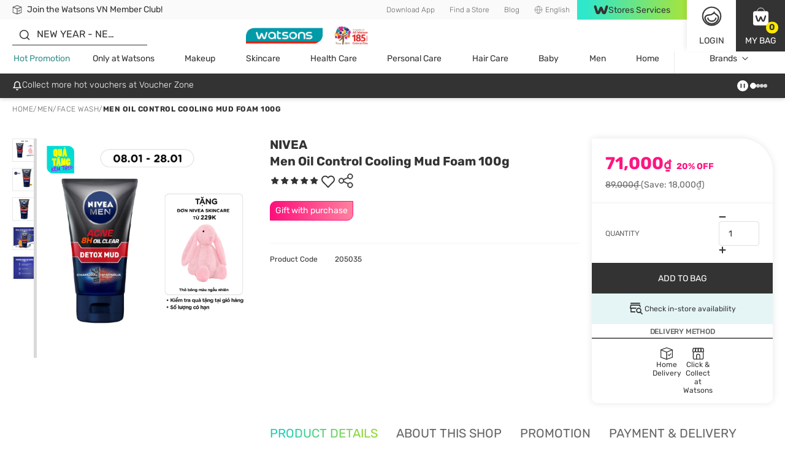

--- FILE ---
content_type: text/html; charset=utf-8
request_url: https://www.watsons.vn/en/nivea-men-oil-control-cooling-mud-foam-100g/p/BP_205035
body_size: 131990
content:
<!DOCTYPE html><html lang="en-VN" dir="ltr"><head>
    <meta charset="utf-8">
    <base href="/">
    <title>Buy NIVEA, Men Oil Control Cooling Mud Foam 100g with Special Promotions | Watsons VN</title>
    
    <meta name="occ-backend-base-url" content="https://api.watsons.vn">
    <meta name="viewport" content="width=device-width, initial-scale=1, minimum-scale=1, maximum-scale=1, user-scalable=no">
    <link rel="icon" type="image/x-icon" href="favicon.ico">
    <link rel="preload" as="script" href="https://www.watsons.vn/assets/d984a6ac69753a28fc4634eae73b2bc490013200e16"/><link rel="preload" href="assets/font/Rubik-Regular.woff2" as="font" type="font/woff2" crossorigin="anonymous">
    <link rel="preload" href="assets/font/Syncopate-Regular.woff2" as="font" type="font/woff2" crossorigin="anonymous">
    <link rel="manifest" href="manifest.webmanifest">
    <meta name="theme-color" content="#333333">
    <meta name="apple-mobile-web-app-capable" content="yes">
    <meta name="apple-mobile-web-app-status-bar-style" content="default">
    <meta property="al:ios:app_store_id" content="1446869800">
    <meta property="al:ios:app_name" content="Watsons VN">
    <meta property="apple-itunes-app-temp" content="">
    <meta property="al:android:package" content="com.watsons.vn.android">
    <meta property="al:android:app_name" content="Watsons VN">
    <meta property="google-play-app" content="">
    <meta property="al:ios:url" content="watsonsvn://PDP/BP_205035">
    <meta property="al:android:url" content="watsonsvn://PDP/BP_205035">
  <link rel="stylesheet" href="styles.91caacbdc669134f.css"><style ng-app-id="wtcvn">@charset "UTF-8";body .modal.beta-popup-modal{padding:0;background-color:#3339}body .modal.beta-popup-modal .modal-dialog{max-width:fit-content;width:unset;background-color:unset}body .modal.beta-popup-modal .modal-dialog .modal-content{border:unset;background:unset;padding:unset;position:relative}body .modal.beta-popup-modal .modal-dialog .modal-content .modal-header{z-index:2;position:absolute;top:-12px;left:45px;background-image:url(/assets/img/beta/title-cloud.svg);background-repeat:no-repeat;height:56px;display:flex;align-items:center;justify-content:center;font-size:24px;font-weight:600;color:#fff;padding:0 18px 0 12px;min-width:203px}body .modal.beta-popup-modal .modal-dialog .modal-content .modal-header.long{top:-14px;min-width:268px;padding:unset;background-image:url(/assets/img/beta/title-cloud-lg.svg)}body .modal.beta-popup-modal .modal-dialog .modal-content .web2Popup .modal-body{min-height:414px}body .modal.beta-popup-modal .modal-dialog .modal-content .web2Popup .modal-body .background img{transform:scale(1.225,1.25) translateY(2.5%)}body .modal.beta-popup-modal .modal-dialog .modal-content .web3Popup .modal-body{min-height:600px}body .modal.beta-popup-modal .modal-dialog .modal-content .modal-body{color:#333;width:493px;padding:60px 30px;background-repeat:no-repeat;display:flex;flex-direction:column;align-items:center;justify-content:center;overflow:hidden;text-align:center}body .modal.beta-popup-modal .modal-dialog .modal-content .modal-body:after{content:"";position:absolute;right:-27px;bottom:-114px;width:157px;height:179px;background-image:url(/assets/img/beta/waston-avatar.svg);background-repeat:no-repeat;background-size:contain;z-index:1}body .modal.beta-popup-modal .modal-dialog .modal-content .modal-body>*{z-index:1}body .modal.beta-popup-modal .modal-dialog .modal-content .modal-body .background{pointer-events:none;position:absolute;inset:0;display:flex;align-items:center;justify-content:center}body .modal.beta-popup-modal .modal-dialog .modal-content .modal-body .background img{width:100%;height:100%}body .modal.beta-popup-modal .modal-dialog .modal-content .modal-body .background img.isMobile{display:none}@media (max-width: 768px){body .modal.beta-popup-modal .modal-dialog .modal-content .modal-body .background img{display:none}body .modal.beta-popup-modal .modal-dialog .modal-content .modal-body .background img.isMobile{display:block}}body .modal.beta-popup-modal .modal-dialog .modal-content .modal-body .logo{width:125px;height:117px;margin-bottom:15px}body .modal.beta-popup-modal .modal-dialog .modal-content .modal-body .title{font-size:20px;font-weight:600;line-height:1.11;margin-bottom:15px}body .modal.beta-popup-modal .modal-dialog .modal-content .modal-body .msg{max-width:383px;font-size:14px;line-height:1.43;text-align:center;margin-bottom:20px}body .modal.beta-popup-modal .modal-dialog .modal-content .modal-body .msg.short{min-height:42px;align-items:center;display:flex}body .modal.beta-popup-modal .modal-dialog .modal-content .modal-body .rainbow{background-image:linear-gradient(91deg,#2fe7cc 7%,#a5e43d 99%);-webkit-background-clip:text;background-clip:text;-webkit-text-fill-color:transparent}body .modal.beta-popup-modal .modal-dialog .modal-content .modal-body .rainbow.block{display:inline-block}body .modal.beta-popup-modal .modal-dialog .modal-content .modal-body .query{max-width:421px;width:100%;margin-bottom:16px}body .modal.beta-popup-modal .modal-dialog .modal-content .modal-body .query .title{margin-bottom:8px}body .modal.beta-popup-modal .modal-dialog .modal-content .modal-body .query .subtitle{font-size:12px;line-height:16px;color:#676767;margin-bottom:16px}body .modal.beta-popup-modal .modal-dialog .modal-content .modal-body .query .option-container{display:flex;justify-content:center}body .modal.beta-popup-modal .modal-dialog .modal-content .modal-body .query .option-container .options{min-width:139px;flex-wrap:wrap;gap:10px;display:flex}body .modal.beta-popup-modal .modal-dialog .modal-content .modal-body .query .option-container .options .form-checkbox label{cursor:pointer;font-size:16px;line-height:1}body .modal.beta-popup-modal .modal-dialog .modal-content .modal-body .query .option-container .options .form-checkbox label input{display:none}body .modal.beta-popup-modal .modal-dialog .modal-content .modal-body .query .option-container .options .form-checkbox label input:checked+span{color:#fff;background-image:linear-gradient(96deg,#2fe7cc 9%,#a5e43d 97%)}body .modal.beta-popup-modal .modal-dialog .modal-content .modal-body .query .option-container .options .form-checkbox label span{padding:10px;background:#ebebeb;border-radius:35px;margin:0}body .modal.beta-popup-modal .modal-dialog .modal-content .modal-body .query .other-container{max-width:390px;margin:16px auto 0;display:grid;gap:4px}body .modal.beta-popup-modal .modal-dialog .modal-content .modal-body .query .other-container .other-title{font-size:14px;line-height:20px;font-weight:400;margin-bottom:4px}body .modal.beta-popup-modal .modal-dialog .modal-content .modal-body .query .other-container .other-tips{font-size:12px;line-height:16px;color:#35908d}body .modal.beta-popup-modal .modal-dialog .modal-content .modal-body .query .other-container .input-group input{width:100%;height:34px;font-size:12px;border:unset;border-bottom:1px solid #333;border-color:#d8d8d8;border-radius:0;padding:0 16px;color:#333}body .modal.beta-popup-modal .modal-dialog .modal-content .modal-body .query .other-container .input-group input::placeholder{font-size:12px;font-family:Rubik,Helvetica,PingFang HK,Microsoft JhengHei,\5fae\8edf\6b63\9ed1\9ad4,STHeiti,Noto Sans TC,Arial,sans-serif}body .modal.beta-popup-modal .modal-dialog .modal-content .modal-body .control-group>*{display:flex;justify-content:center;align-items:center}body .modal.beta-popup-modal .modal-dialog .modal-content .modal-body .control-group .button{width:152px;height:34px;font-size:14px}body .modal.beta-popup-modal .modal-dialog .modal-content .modal-body .control-group .disabled{pointer-events:none;background-color:#fafafa;border-color:#fafafa;color:#d2d2d2}body .modal.beta-popup-modal .modal-dialog .modal-content .modal-body .control-group .close-btn{cursor:pointer;margin-top:8px;font-size:14px;text-decoration:underline}@media (max-width: 768px){body .modal.beta-popup-modal .modal-dialog{display:flex;align-items:center;margin:28px auto;height:unset;width:unset}body .modal.beta-popup-modal .modal-dialog .modal-content .modal-header,body .modal.beta-popup-modal .modal-dialog .modal-content .modal-header.long{left:0;right:0;top:-31px;margin:auto;width:fit-content}body .modal.beta-popup-modal .modal-dialog .modal-content .web2Popup .modal-body{min-height:436px;padding-top:40px}body .modal.beta-popup-modal .modal-dialog .modal-content .web2Popup .modal-body .background img{transform:scaleX(1.07)}body .modal.beta-popup-modal .modal-dialog .modal-content .web3Popup .modal-body{min-height:621px}body .modal.beta-popup-modal .modal-dialog .modal-content .web3Popup .modal-body .background img{transform:scaleX(1.055)}body .modal.beta-popup-modal .modal-dialog .modal-content .modal-body{width:478px;max-width:100vw;padding:60px 20px}body .modal.beta-popup-modal .modal-dialog .modal-content .modal-body:after{left:0;right:0;bottom:-131px;margin:auto}body .modal.beta-popup-modal .modal-dialog .modal-content .modal-body .background{max-width:100vw;overflow:hidden}body .modal.beta-popup-modal .modal-dialog .modal-content .modal-body .background img{min-width:478px}body .modal.beta-popup-modal .modal-dialog .modal-content .modal-body .msg{max-width:335px}body .modal.beta-popup-modal .modal-dialog .modal-content .modal-body .rainbow.block{display:inline}body .modal.beta-popup-modal .modal-dialog .modal-content .modal-body .query{max-width:360px}}
</style><link id="client-theme" rel="stylesheet" href="wtc-product-details-page.css?version=20260113206g"><style ng-app-id="wtcvn">wtc-delivery-message-icon-link-list{display:block;width:100%}wtc-delivery-message-icon-link-list .delivery-message-block{max-width:100vw;overflow:hidden}wtc-delivery-message-icon-link-list .delivery-message-block .delivery-message{width:100%;height:32px;display:flex;align-items:center;justify-content:space-between}wtc-delivery-message-icon-link-list .delivery-message-block .delivery-message .items{position:relative;width:100%;height:16px;display:flex;align-items:center}wtc-delivery-message-icon-link-list .delivery-message-block .delivery-message .items .item{display:flex;align-items:center;grid-gap:10px;pointer-events:none;opacity:0;transition:opacity 1s ease-out;position:absolute;width:100%;top:0}wtc-delivery-message-icon-link-list .delivery-message-block .delivery-message .items .item.active{opacity:1;pointer-events:all}
</style><style ng-app-id="wtcvn">wtc-header-site-language{font-size:12px;display:flex;height:100%;align-items:center;justify-content:center}wtc-header-site-language .language{padding:0 12px}wtc-header-site-language .selected{display:flex;align-items:center;justify-content:center;font-weight:300;font-size:12px;line-height:16px;color:#676767;white-space:nowrap}wtc-header-site-language .selected wtc-svg-loader,wtc-header-site-language .selected img{width:14px;height:14px;margin-right:4px}wtc-header-site-language .language-popup{display:none;position:absolute;width:124px;top:100%;left:50%;transform:translate(-50%);z-index:1}wtc-header-site-language .language-popup ul{list-style:none;display:flex;flex-direction:column;justify-content:center;box-shadow:0 2px 12px #0000001a;background-color:#fff;margin:0;padding:0}wtc-header-site-language .language-popup ul li{margin:0;padding:0;height:40px}wtc-header-site-language .language-popup ul li:not(:last-child){border-bottom:1px solid #ebebeb}wtc-header-site-language .language-popup ul li:hover,wtc-header-site-language .language-popup ul li.active{background-color:#333;border-bottom-color:#333}wtc-header-site-language .language-popup ul li:hover a,wtc-header-site-language .language-popup ul li.active a{color:#fff}wtc-header-site-language .language-popup ul li a{display:flex;align-items:center;justify-content:center;width:100%;height:100%;font-weight:300;font-size:12px;line-height:16px;color:#676767;text-decoration:none}@media (min-width: 1024px){wtc-header-site-language .language:before{content:"";position:absolute;bottom:-5px;left:50%;width:0;height:0;border-left:8px solid transparent;border-right:8px solid transparent;border-bottom:7px solid #ffffff;border-top:0;transform:translate(-50%);visibility:hidden;z-index:2}wtc-header-site-language .language.firstHighlight:before{border-bottom-color:#333}wtc-header-site-language:hover .language:before{bottom:0;visibility:visible;transition:bottom .2s ease-in-out}wtc-header-site-language:hover .language-popup{display:block}wtc-header-site-language:hover .mobile-layout li a{color:#fff}wtc-header-site-language .mobile-layout li{border:0;margin:0;padding:0}wtc-header-site-language .mobile-layout li a{font-size:12px;font-weight:300}wtc-header-site-language .mobile-layout li:not(.active){display:none}}@media screen and (min-width: 800px) and (max-width: 1023px){body.isDesktopDevice wtc-header-site-language .language:before{content:"";position:absolute;bottom:-5px;left:50%;width:0;height:0;border-left:8px solid transparent;border-right:8px solid transparent;border-bottom:7px solid #ffffff;border-top:0;transform:translate(-50%);visibility:hidden;z-index:2}body.isDesktopDevice wtc-header-site-language .language.firstHighlight:before{border-bottom-color:#333}body.isDesktopDevice wtc-header-site-language:hover .language:before{bottom:0;visibility:visible;transition:bottom .2s ease-in-out}body.isDesktopDevice wtc-header-site-language:hover .language-popup{display:block}body.isDesktopDevice wtc-header-site-language:hover .mobile-layout li a{color:#fff}body.isDesktopDevice wtc-header-site-language .mobile-layout li{border:0;margin:0;padding:0}body.isDesktopDevice wtc-header-site-language .mobile-layout li a{font-size:12px;font-weight:300}body.isDesktopDevice wtc-header-site-language .mobile-layout li:not(.active){display:none}body.isDesktopDevice wtc-header-site-language .language{padding:0 4.5px}body.isDesktopDevice wtc-header-site-language .language .selected{font-size:10px}}.mobile-layout{margin:0;padding:0;display:flex;align-items:center;justify-content:center}.mobile-layout li{list-style:none;padding:0 20px;margin:0;border-right:solid 1px #676767}.mobile-layout li:last-child{border:none}.mobile-layout li a{font-size:14px;line-height:1.43;color:#333}.mobile-layout li.active a{color:#676767}
</style><style ng-app-id="wtcvn">wtc-header-watsons-services{position:relative}wtc-header-watsons-services .watsons-services{cursor:pointer;display:flex;align-items:center;justify-content:center;background-image:linear-gradient(92deg,#2fe7cc 7%,#a5e43d 99%);font-size:14px;color:#333;grid-gap:8px;padding:8px 0;max-height:32px}wtc-header-watsons-services .watsons-services .text{order:2}wtc-header-watsons-services .watsons-services .logo{order:1;width:24px;height:24px}wtc-header-watsons-services .watsons-services .icon-arrow-up{order:3;width:16px;height:16px;min-width:16px;max-width:16px;font-size:16px;line-height:16px}wtc-header-watsons-services .watsons-services .icon-arrow-up.arrow-down{transform:rotate(180deg)}wtc-header-watsons-services .watsons-services-block{position:fixed;top:64px;right:0;left:0;height:calc(100vh - 64px);-webkit-backdrop-filter:blur(4px);backdrop-filter:blur(4px);background-color:#333333b3;z-index:1000}wtc-header-watsons-services .watsons-services-block-popup{position:fixed;top:64px;right:0;left:0;z-index:1001}wtc-header-watsons-services .watsons-services-block-popup .watsons-services-popup{box-shadow:0 2px 12px #0003;background-color:#fff;cursor:auto;width:100%;padding:20px 20px 40px}wtc-header-watsons-services .watsons-services-block-popup .watsons-services-popup .content{display:grid;gap:20px}wtc-header-watsons-services .watsons-services-block-popup .watsons-services-popup .content .title{font-size:18px;line-height:1;color:#333;margin-bottom:4px}wtc-header-watsons-services .watsons-services-block-popup .watsons-services-popup .content wtc-header-watsons-services-item .watsons-services-item{display:grid;grid-template-columns:60px 1fr;align-items:center;gap:16px}wtc-header-watsons-services .watsons-services-block-popup .watsons-services-popup .content wtc-header-watsons-services-item .watsons-services-item:hover .banner-info .banner-title,wtc-header-watsons-services .watsons-services-block-popup .watsons-services-popup .content wtc-header-watsons-services-item .watsons-services-item:hover .banner-info .banner-content{color:#35908d}wtc-header-watsons-services .watsons-services-block-popup .watsons-services-popup .content wtc-header-watsons-services-item .watsons-services-item img{min-width:60px;width:60px;height:60px;border-radius:100%}wtc-header-watsons-services .watsons-services-block-popup .watsons-services-popup .content wtc-header-watsons-services-item .watsons-services-item .banner-info{display:flex;flex-direction:column;gap:8px}wtc-header-watsons-services .watsons-services-block-popup .watsons-services-popup .content wtc-header-watsons-services-item .watsons-services-item .banner-info .banner-title{order:1;font-size:16px;font-weight:600;line-height:1;color:#333;margin:0}wtc-header-watsons-services .watsons-services-block-popup .watsons-services-popup .content wtc-header-watsons-services-item .watsons-services-item .banner-info .banner-content{order:2;font-size:14px;line-height:1.43;color:#676767;margin:0}@media (min-width: 1024px){wtc-header-watsons-services .watsons-services{width:216px;height:100%;cursor:pointer}wtc-header-watsons-services .watsons-services:after{content:"";position:absolute;transition:all .2s ease-in-out;bottom:-5px;left:50%;width:0;height:0;border-left:8px solid transparent;border-right:8px solid transparent;border-bottom:7px solid #ffffff;border-top:0;transform:translate(-50%);visibility:hidden}wtc-header-watsons-services .watsons-services .text{line-height:1.14}wtc-header-watsons-services .watsons-services .icon-arrow-up{display:none}wtc-header-watsons-services:hover .watsons-services.active:after{bottom:0;visibility:visible}wtc-header-watsons-services .watsons-services-block{display:none}wtc-header-watsons-services .watsons-services-block-popup{position:absolute;top:100%;right:-90px;left:unset;z-index:1001}wtc-header-watsons-services .watsons-services-block-popup .watsons-services-popup{box-shadow:0 2px 12px #0003;background-color:#fff;cursor:auto;width:355px;padding:20px 20px 35px;position:relative}wtc-header-watsons-services .watsons-services-block-popup .watsons-services-popup:before{pointer-events:none;content:"";position:absolute;bottom:0;height:6px;left:0;right:0;background-image:linear-gradient(to right,#2fe7cc 7%,#a5e43d 99%)}}@media screen and (min-width: 1024px) and (max-width: 1339px){wtc-header-watsons-services .watsons-services{min-width:90px;width:max-content;padding:8px 27px}wtc-header-watsons-services .watsons-services-block-popup{right:-80px}}@media screen and (min-width: 800px) and (max-width: 1023px){body.isDesktopDevice .WatsonsServices wtc-header-watsons-services .watsons-services{width:216px;height:100%;cursor:pointer}body.isDesktopDevice .WatsonsServices wtc-header-watsons-services .watsons-services:after{content:"";position:absolute;transition:all .2s ease-in-out;bottom:-5px;left:50%;width:0;height:0;border-left:8px solid transparent;border-right:8px solid transparent;border-bottom:7px solid #ffffff;border-top:0;transform:translate(-50%);visibility:hidden}body.isDesktopDevice .WatsonsServices wtc-header-watsons-services .watsons-services .text{line-height:1.14}body.isDesktopDevice .WatsonsServices wtc-header-watsons-services .watsons-services .icon-arrow-up{display:none}body.isDesktopDevice .WatsonsServices wtc-header-watsons-services:hover .watsons-services.active:after{bottom:0;visibility:visible}body.isDesktopDevice .WatsonsServices wtc-header-watsons-services .watsons-services-block{display:none}body.isDesktopDevice .WatsonsServices wtc-header-watsons-services .watsons-services-block-popup{position:absolute;top:100%;right:-90px;left:unset;z-index:1001}body.isDesktopDevice .WatsonsServices wtc-header-watsons-services .watsons-services-block-popup .watsons-services-popup{box-shadow:0 2px 12px #0003;background-color:#fff;cursor:auto;width:355px;padding:20px 20px 35px;position:relative}body.isDesktopDevice .WatsonsServices wtc-header-watsons-services .watsons-services-block-popup .watsons-services-popup:before{pointer-events:none;content:"";position:absolute;bottom:0;height:6px;left:0;right:0;background-image:linear-gradient(to right,#2fe7cc 7%,#a5e43d 99%)}body.isDesktopDevice .WatsonsServices wtc-header-watsons-services .watsons-services{min-width:90px;width:max-content;padding:6px 5px;font-size:10px;gap:4px}body.isDesktopDevice .WatsonsServices wtc-header-watsons-services .watsons-services-block-popup{right:-80px}}
</style><style ng-app-id="wtcvn">@charset "UTF-8";wtc-site-login{display:flex;position:absolute;justify-content:flex-end}wtc-site-login .block{position:relative;width:56px;height:56px;display:flex;flex-direction:column;align-items:center;justify-content:center;cursor:pointer}wtc-site-login .block .text{font-size:16px;line-height:1.5;display:none;text-transform:uppercase}wtc-site-login .block .icon{position:relative;width:30px;height:30px}wtc-site-login .block .icon wtc-svg-loader,wtc-site-login .block .icon img{width:100%;height:100%}wtc-site-login .block .icon .count{position:absolute;top:100%;left:100%;transform:translate(-50%,-50%);background-color:#ffe900;display:flex;align-items:center;justify-content:center;color:#333;border-radius:10px;padding:0 4px;height:13px;min-width:13px;line-height:1;font-size:8px;font-weight:600}wtc-site-login .block.account{box-shadow:none;background-color:#fff;color:#333}wtc-site-login .block.account .account-popup{--triangle-size: 0px;--width: 340px;position:absolute;display:none;top:calc(100% + var(--triangle-size));right:-90px;width:var(--width);z-index:1000;box-shadow:0 2px 12px #0003;background-color:#fff;cursor:auto}wtc-site-login .block.account .account-popup.logged{--width: 340px}wtc-site-login .block.account .account-popup .services{cursor:pointer;display:flex;align-items:center;justify-content:center;background-image:linear-gradient(92deg,#2fe7cc 7%,#a5e43d 99%);width:200px;padding:5px 0;font-size:14px;line-height:1.14;color:#333;position:relative}wtc-site-login .block.account .account-popup .services .services-icon{width:21px;margin-right:5px}wtc-site-login .block.account .account-popup .account-login .title{font-size:16px;color:#333;display:flex;align-items:center;justify-content:center;grid-gap:15px}wtc-site-login .block.account .account-popup .account-login .title img{width:36px}wtc-site-login .block.account .account-popup .account-login .title .text{display:flex;flex-direction:column;justify-content:space-around;min-height:100%}wtc-site-login .block.account .account-popup .account-login .title .text .sub{font-size:12px;color:#676767}wtc-site-login .block.account .account-popup .account-login .buttons{padding:20px;display:grid;grid-gap:10px;font-size:14px;color:#333}wtc-site-login .block.account .account-popup .account-login .buttons .button{width:100%;height:44px;display:flex;align-items:center;justify-content:center}wtc-site-login .block.account .account-popup .account-login .buttons .button wtc-svg-loader{width:20px;height:20px;margin-right:3px}wtc-site-login .block.account .account-popup .account-login .member-point-box{display:flex;align-items:center;justify-content:center;padding:10px;background-repeat:no-repeat;background-size:cover;background-position:center}wtc-site-login .block.account .account-popup .account-login .member-point-box .member-point-content{width:100%;height:115px;padding:10px;border-radius:15px;background-color:#fff;display:flex;flex-direction:column}wtc-site-login .block.account .account-popup .account-login .member-point-box .member-point-balance{display:flex;align-items:center;text-align:center;line-height:1.13;font-size:16px;color:#333}wtc-site-login .block.account .account-popup .account-login .member-point-box .member-point-balance .img-wrapper{position:relative;margin-right:5px;display:flex;align-items:center}wtc-site-login .block.account .account-popup .account-login .member-point-box .member-point-balance .img-wrapper .card-text{color:var(--textColor);position:absolute;top:0;width:100%;height:100%;display:flex;align-items:center;justify-content:center;font-size:.2em;text-align:center;font-family:monospace}wtc-site-login .block.account .account-popup .account-login .member-point-box .member-point-balance .img-wrapper img{max-width:35px;max-height:48px}wtc-site-login .block.account .account-popup .account-login .member-point-box .member-point-balance .img-wrapper img.health{cursor:pointer;width:28px;height:28px}wtc-site-login .block.account .account-popup .account-login .member-point-box .member-point-balance .member-point-balance-link{cursor:pointer}wtc-site-login .block.account .account-popup .account-login .member-point-box .member-point-balance>div:last-child{font-family:Rubik,Helvetica,PingFang HK,Microsoft JhengHei,\5fae\8edf\6b63\9ed1\9ad4,STHeiti,Noto Sans TC,Arial,sans-serif;flex-grow:1;display:flex;align-items:center;justify-content:flex-end;font-size:12px;line-height:1.33;color:#cd9b15}wtc-site-login .block.account .account-popup .account-login .member-point-box .member-point-balance>div:last-child:hover .icon-arrow-up:before{transform:scale(.5) translateY(-50%)}wtc-site-login .block.account .account-popup .account-login .member-point-box .member-point-balance>div:last-child:hover .icon-arrow-up:after{opacity:1;transform:translateY(0) scaleX(1.5)}wtc-site-login .block.account .account-popup .account-login .member-point-box .member-point-balance>div:last-child .icon-arrow-up{margin-left:5px;transform:rotate(90deg);position:relative}wtc-site-login .block.account .account-popup .account-login .member-point-box .member-point-balance>div:last-child .icon-arrow-up:before{transform:scale(.5)}wtc-site-login .block.account .account-popup .account-login .member-point-box .member-point-balance>div:last-child .icon-arrow-up:before,wtc-site-login .block.account .account-popup .account-login .member-point-box .member-point-balance>div:last-child .icon-arrow-up:after{transition:all .2s ease-in-out}wtc-site-login .block.account .account-popup .account-login .member-point-box .member-point-balance>div:last-child .icon-arrow-up:after{content:"";position:absolute;inset:0;margin:auto;height:12px;width:1px;opacity:0;transform:translateY(5px) scaleX(1.5);background-color:#cd9b15}wtc-site-login .block.account .account-popup .account-login .member-point-box .member-point-wrapper{flex-grow:1;display:flex;align-items:center;justify-content:space-between;height:60px}wtc-site-login .block.account .account-popup .account-login .member-point-box .member-point-wrapper .member-point-info{display:flex;flex-grow:1;align-items:center;justify-content:space-between;text-align:center;gap:10px}wtc-site-login .block.account .account-popup .account-login .member-point-box .member-point-wrapper .member-point-info>*:not(.vertical-wrapper){flex:1}wtc-site-login .block.account .account-popup .account-login .member-point-box .member-point-title{margin-bottom:8px;font-size:12px;line-height:1.33;color:#676767}wtc-site-login .block.account .account-popup .account-login .member-point-box .member-point-price{font-size:20px;font-weight:600;line-height:1;color:#333;white-space:nowrap}wtc-site-login .block.account .account-popup .account-login .member-point-box .vertical-wrapper{display:grid;grid-template-rows:1fr 1fr 1fr;color:#676767;font-size:12px;line-height:20px}wtc-site-login .block.account .account-popup .account-login .member-point-box .vertical-wrapper .line{width:1px;height:20px;margin:auto;background-color:#d2d2d2}wtc-site-login .block.account .account-popup .account-login .menu-wrapper{display:grid;gap:15px;padding:20px 20px 15px;background-color:#fafafa}wtc-site-login .block.account .account-popup .account-login .menu-wrapper>*{order:2}wtc-site-login .block.account .account-popup .account-login .menu-wrapper wtc-svg-loader,wtc-site-login .block.account .account-popup .account-login .menu-wrapper img{width:20px;height:20px}wtc-site-login .block.account .account-popup .account-login .menu-wrapper a{color:#333;text-decoration:none}wtc-site-login .block.account .account-popup .account-login .menu-wrapper a.myaccount-quick-menu-beauty-agent e2-media,wtc-site-login .block.account .account-popup .account-login .menu-wrapper a.myaccount-quick-menu-beauty-agent wtc-svg-loader,wtc-site-login .block.account .account-popup .account-login .menu-wrapper a.myaccount-quick-menu-beauty-agent img{width:30px;height:30px}wtc-site-login .block.account .account-popup .account-login .menu-wrapper a:hover{color:#35908d}wtc-site-login .block.account .account-popup .account-login .menu-wrapper a:hover wtc-svg-loader,wtc-site-login .block.account .account-popup .account-login .menu-wrapper a:hover img{filter:invert(44%) sepia(94%) saturate(275%) hue-rotate(129deg) brightness(92%) contrast(89%)}wtc-site-login .block.account .account-popup .account-login .menu-wrapper a:hover.myaccount-quick-menu-beauty-agent e2-media,wtc-site-login .block.account .account-popup .account-login .menu-wrapper a:hover.myaccount-quick-menu-beauty-agent wtc-svg-loader,wtc-site-login .block.account .account-popup .account-login .menu-wrapper a:hover.myaccount-quick-menu-beauty-agent img{filter:unset}wtc-site-login .block.account .account-popup .account-login .menu-wrapper .menu-vertical:last-of-type{order:2}wtc-site-login .block.account .account-popup .account-login .menu-horizon{display:grid;grid-template-columns:repeat(4,1fr);gap:5px}wtc-site-login .block.account .account-popup .account-login .menu-horizon a{text-align:center;font-size:12px;line-height:1.33;font-weight:600;max-width:70px;width:100%}wtc-site-login .block.account .account-popup .account-login .menu-horizon wtc-svg-loader,wtc-site-login .block.account .account-popup .account-login .menu-horizon img{margin-bottom:10px;width:34px;height:34px}wtc-site-login .block.account .account-popup .account-login .menu-vertical{display:grid;gap:10px;padding:20px 30px;border-radius:4px;background-color:#fff}wtc-site-login .block.account .account-popup .account-login .menu-vertical a{display:flex;align-items:center;gap:15px;font-size:16px;line-height:1.5}wtc-site-login .block.account .account-popup .account-login .menu-list{margin:-10px 0 -5px;padding:0;display:grid;grid-gap:10px;background-color:#fafafa;color:#333}wtc-site-login .block.account .account-popup .account-login .menu-list a{display:flex;align-items:center;text-decoration:none;font-size:16px;line-height:1.5;color:#333}wtc-site-login .block.account .account-popup .account-login .menu-list a wtc-svg-loader,wtc-site-login .block.account .account-popup .account-login .menu-list a img{width:20px;height:20px;margin-right:16px}wtc-site-login .block.account .account-popup .account-login .menu-list a:hover{color:#35908d}wtc-site-login .block.account .account-popup .account-login .menu-list a:hover img{filter:invert(44%) sepia(94%) saturate(275%) hue-rotate(129deg) brightness(92%) contrast(89%)}wtc-site-login .block.account .account-popup .account-login .logout-button{background-color:#fafafa;padding:0 20px 20px}wtc-site-login .block.account .account-popup .account-login .logout-button .button{width:100%;height:34px;display:flex;align-items:center;justify-content:center;font-size:12px}wtc-site-login .block.account .account-popup .account-login e2-freshchat #freshChat{position:unset;margin:20px 20px 15px;width:auto}wtc-site-login .block.account .account-popup .account-login e2-freshchat #freshChat div{align-items:center;justify-content:center}wtc-site-login .block.account .account-popup .account-login e2-freshchat #freshChat div .title{width:unset;color:#fff;flex:none}wtc-site-login .block.account .account-popup .account-login e2-freshchat #freshChat div .icon-arrow-up1{display:none}wtc-site-login .block.account .account-popup .account-login e2-freshchat #freshChat .icon-close{display:none}wtc-site-login .block.account .account-popup .account-login wtc-club-assistant-loader wtc-club-assistant-wrapper #freshChat,wtc-site-login .block.account .account-popup .account-login wtc-club-assistant-loader e2-freshchat #freshChat{position:unset;width:auto}wtc-site-login .block.account .account-popup .account-login wtc-club-assistant-loader wtc-club-assistant-wrapper #freshChat div,wtc-site-login .block.account .account-popup .account-login wtc-club-assistant-loader e2-freshchat #freshChat div{align-items:center;justify-content:center}wtc-site-login .block.account .account-popup .account-login wtc-club-assistant-loader wtc-club-assistant-wrapper #freshChat div .title,wtc-site-login .block.account .account-popup .account-login wtc-club-assistant-loader e2-freshchat #freshChat div .title{width:unset;color:#fff;flex:none}wtc-site-login .block.account .account-popup .account-login wtc-club-assistant-loader wtc-club-assistant-wrapper #freshChat div .icon-arrow-up1,wtc-site-login .block.account .account-popup .account-login wtc-club-assistant-loader e2-freshchat #freshChat div .icon-arrow-up1{display:none}wtc-site-login .block.account .account-popup .account-login wtc-club-assistant-loader wtc-club-assistant-wrapper #freshChat .icon-close,wtc-site-login .block.account .account-popup .account-login wtc-club-assistant-loader e2-freshchat #freshChat .icon-close{display:none}wtc-site-login .block.bag{background-color:#333;color:#fff}wtc-site-login .account-popup-mobile{display:none;position:fixed;z-index:100;width:100vw;height:100%;background-color:#fff;overflow:scroll;color:#333;top:0;bottom:0;bottom:env(safe-area-inset-bottom)}wtc-site-login .account-popup-mobile.logined{background-color:#fafafa}wtc-site-login .account-popup-mobile.logined .menu-list:first-child{display:flex;padding:unset;align-items:flex-start;justify-content:space-between;background-color:unset;gap:5px}wtc-site-login .account-popup-mobile.logined .menu-list:first-child a{width:70px;min-width:70px;font-size:12px;line-height:16px;flex-direction:column;justify-content:center;text-align:center;gap:10px}wtc-site-login .account-popup-mobile.logined .menu-list:first-child a wtc-svg-loader{width:34px;height:34px}wtc-site-login .account-popup-mobile .member-point-box{display:flex;align-items:center;justify-content:center;padding:20px 15px;background-repeat:no-repeat;background-size:cover;background-position:center;margin-bottom:30px}wtc-site-login .account-popup-mobile .member-point-box .member-point-content{width:100%;height:115px;padding:10px 30px;border-radius:15px;background-color:#fff;display:flex;flex-direction:column}wtc-site-login .account-popup-mobile .member-point-box .member-point-balance{display:flex;align-items:center;text-align:center;font-size:16px;line-height:1.13;color:#333}wtc-site-login .account-popup-mobile .member-point-box .member-point-balance .img-wrapper{display:flex;align-items:center;margin-right:5px;position:relative}wtc-site-login .account-popup-mobile .member-point-box .member-point-balance .img-wrapper .card-text{color:var(--textColor);position:absolute;top:0;width:100%;height:100%;display:flex;align-items:center;justify-content:center;font-size:.2em;text-align:center;font-family:monospace}wtc-site-login .account-popup-mobile .member-point-box .member-point-balance .img-wrapper img{max-width:35px;max-height:48px}wtc-site-login .account-popup-mobile .member-point-box .member-point-balance .img-wrapper img.health{cursor:pointer;width:28px;height:28px}wtc-site-login .account-popup-mobile .member-point-box .member-point-balance .member-point-balance-link{cursor:pointer}wtc-site-login .account-popup-mobile .member-point-box .member-point-balance>div:last-child{font-family:Rubik,Helvetica,PingFang HK,Microsoft JhengHei,\5fae\8edf\6b63\9ed1\9ad4,STHeiti,Noto Sans TC,Arial,sans-serif;flex-grow:1;display:flex;align-items:center;justify-content:flex-end;font-size:12px;line-height:1.33;color:#cd9b15}wtc-site-login .account-popup-mobile .member-point-box .member-point-balance>div:last-child:hover .icon-arrow-up:before{transform:scale(.5) translateY(-50%)}wtc-site-login .account-popup-mobile .member-point-box .member-point-balance>div:last-child:hover .icon-arrow-up:after{opacity:1;transform:translateY(0) scaleX(1.5)}wtc-site-login .account-popup-mobile .member-point-box .member-point-balance>div:last-child .icon-arrow-up{margin-left:5px;transform:rotate(90deg);position:relative}wtc-site-login .account-popup-mobile .member-point-box .member-point-balance>div:last-child .icon-arrow-up:before{transform:scale(.5)}wtc-site-login .account-popup-mobile .member-point-box .member-point-balance>div:last-child .icon-arrow-up:before,wtc-site-login .account-popup-mobile .member-point-box .member-point-balance>div:last-child .icon-arrow-up:after{transition:all .2s ease-in-out}wtc-site-login .account-popup-mobile .member-point-box .member-point-balance>div:last-child .icon-arrow-up:after{content:"";position:absolute;inset:0;margin:auto;height:12px;width:1px;opacity:0;transform:translateY(5px) scaleX(1.5);background-color:#cd9b15}wtc-site-login .account-popup-mobile .member-point-box .member-point-wrapper{flex-grow:1;display:flex;align-items:center;justify-content:space-between;height:60px}wtc-site-login .account-popup-mobile .member-point-box .member-point-wrapper .member-point-info{display:flex;flex-grow:1;align-items:center;justify-content:space-between;text-align:center;gap:20px}wtc-site-login .account-popup-mobile .member-point-box .member-point-wrapper .member-point-info>*:not(.vertical-wrapper){flex:1}wtc-site-login .account-popup-mobile .member-point-box .member-point-title{margin-bottom:8px;font-size:12px;line-height:1.33;color:#676767}wtc-site-login .account-popup-mobile .member-point-box .member-point-price{font-size:20px;font-weight:600;line-height:1;color:#333;white-space:nowrap}wtc-site-login .account-popup-mobile .member-point-box .vertical-wrapper{display:grid;grid-template-rows:1fr 1fr 1fr;color:#676767;font-size:12px;line-height:20px}wtc-site-login .account-popup-mobile .member-point-box .vertical-wrapper .line{width:1px;height:20px;margin:auto;background-color:#d2d2d2}wtc-site-login .account-popup-mobile .close-btn{position:absolute;top:0;left:0;width:56px;height:56px;border:none;background-color:#fafafa}wtc-site-login .account-popup-mobile .title{padding:16px 0;font-size:20px;line-height:1.2;text-align:center;background-color:#fff}wtc-site-login .account-popup-mobile .avatar{margin:45px auto;text-align:center;font-size:20px}wtc-site-login .account-popup-mobile .avatar wtc-svg-loader{display:flex;margin:auto;width:45px;height:45px}wtc-site-login .account-popup-mobile .logout-button{margin-bottom:25px;padding:0 15px}wtc-site-login .account-popup-mobile .logout-button .button{min-height:34px;height:34px;margin:0 auto;font-size:12px}wtc-site-login .account-popup-mobile .button{width:100%;max-width:300px;min-height:50px;height:50px;font-size:16px;display:flex;align-items:center;justify-content:center;gap:3px;margin:0 auto 20px}wtc-site-login .account-popup-mobile .button+.button{margin-top:10px}wtc-site-login .account-popup-mobile .button wtc-svg-loader{width:20px;height:20px}wtc-site-login .account-popup-mobile .menu-wrapper{padding:0 15px}wtc-site-login .account-popup-mobile .menu-wrapper .menu-list{max-width:300px;width:100%;padding:20px 30px;margin:0 auto 15px;background-color:#fff;display:grid;gap:10px}wtc-site-login .account-popup-mobile .menu-wrapper .menu-list:only-child{background-color:#fafafa;max-width:unset;width:100vw;margin:0 calc(50% - 50vw);padding:27px calc(50vw - 50%)}wtc-site-login .account-popup-mobile .menu-wrapper .menu-list:only-child a{max-width:270px;padding:0 10px;width:100%;justify-self:center}wtc-site-login .account-popup-mobile .menu-wrapper .menu-list:only-child a:last-child{margin-top:10px}wtc-site-login .account-popup-mobile .menu-wrapper .menu-list a{display:flex;align-items:center;gap:16px;font-size:16px;line-height:1.5;text-decoration:none}wtc-site-login .account-popup-mobile .menu-wrapper .menu-list a wtc-svg-loader{width:20px;height:20px}wtc-site-login .account-popup-mobile .menu-wrapper .menu-list a.myaccount-quick-menu-beauty-agent e2-media,wtc-site-login .account-popup-mobile .menu-wrapper .menu-list a.myaccount-quick-menu-beauty-agent wtc-svg-loader,wtc-site-login .account-popup-mobile .menu-wrapper .menu-list a.myaccount-quick-menu-beauty-agent img{width:30px;height:30px}wtc-site-login .account-popup-mobile .menu-wrapper .menu-list span{color:#333}wtc-site-login .account-popup-mobile .app-title{margin:20px auto;text-align:center;font-size:16px;font-weight:600}wtc-site-login .account-popup-mobile .app-wrapper{display:flex;grid-gap:8px;align-items:center;justify-content:center;margin-bottom:20px}wtc-site-login .account-popup-mobile .app-wrapper img{width:110px}wtc-site-login .account-popup-mobile e2-freshchat{padding:0 25px}wtc-site-login .account-popup-mobile e2-freshchat #freshChat{position:unset;margin:0 auto 15px;width:300px}wtc-site-login .account-popup-mobile e2-freshchat #freshChat div{align-items:center;justify-content:center}wtc-site-login .account-popup-mobile e2-freshchat #freshChat div .title{flex:none;background-color:unset}wtc-site-login .account-popup-mobile e2-freshchat #freshChat div .icon-arrow-up1{display:none}wtc-site-login .account-popup-mobile e2-freshchat #freshChat .icon-close{display:none}wtc-site-login .account-popup-mobile wtc-club-assistant-loader wtc-club-assistant-wrapper,wtc-site-login .account-popup-mobile wtc-club-assistant-loader e2-freshchat{padding:0 25px}wtc-site-login .account-popup-mobile wtc-club-assistant-loader wtc-club-assistant-wrapper #freshChat,wtc-site-login .account-popup-mobile wtc-club-assistant-loader e2-freshchat #freshChat{position:unset;margin:0 auto 15px;width:300px}wtc-site-login .account-popup-mobile wtc-club-assistant-loader wtc-club-assistant-wrapper #freshChat div,wtc-site-login .account-popup-mobile wtc-club-assistant-loader e2-freshchat #freshChat div{align-items:center;justify-content:center}wtc-site-login .account-popup-mobile wtc-club-assistant-loader wtc-club-assistant-wrapper #freshChat div .title,wtc-site-login .account-popup-mobile wtc-club-assistant-loader e2-freshchat #freshChat div .title{flex:none;background-color:unset}wtc-site-login .account-popup-mobile wtc-club-assistant-loader wtc-club-assistant-wrapper #freshChat div .icon-arrow-up1,wtc-site-login .account-popup-mobile wtc-club-assistant-loader e2-freshchat #freshChat div .icon-arrow-up1{display:none}wtc-site-login .account-popup-mobile wtc-club-assistant-loader wtc-club-assistant-wrapper #freshChat .icon-close,wtc-site-login .account-popup-mobile wtc-club-assistant-loader e2-freshchat #freshChat .icon-close{display:none}wtc-site-login .media-follower-container{display:none;position:absolute;top:0;bottom:0;right:calc(100% + 6px);height:28px;border:solid 1px #676767;border-radius:100px;padding:3px;margin:auto;width:max-content;align-items:center}wtc-site-login .media-follower-container:after{pointer-events:none;content:"";position:absolute;right:0;bottom:0;width:13px;height:8.6666666667px;transform:translate(1px,calc(50% - 3px));background-color:#fff;background-image:url(/assets/img/share/followers-fragment.png);background-size:100%}wtc-site-login .media-follower-container .media-icon{display:flex;background-color:#676767;border-radius:100%}wtc-site-login .media-follower-container .media-icon i{display:flex;justify-content:center;align-items:flex-end;font-size:18px;transform:translate(1px,2px);width:22px;height:22px;color:#fff}wtc-site-login .media-follower-container .msg{padding:0 9px;font-size:14px;line-height:1.14;color:#676767}wtc-site-login .media-follower-container .msg .num{font-weight:700}wtc-site-login .icon-freshChatUnread{width:8px;height:8px;background-color:red;border-radius:4px;position:absolute;right:25%;top:20%}@media (min-width: 1024px){wtc-site-login{top:0}wtc-site-login .block{width:90px;height:116px}wtc-site-login .block .text{display:block;text-align:center}wtc-site-login .block .icon{width:37px;height:37px;margin-bottom:12px}wtc-site-login .block .icon .count{padding:0 5px;height:19px;min-width:19px;font-size:14px}wtc-site-login .block.account{box-shadow:-2px -4px 8px #3333331a}wtc-site-login .block.account:after{content:"";position:absolute;bottom:-8px;left:50%;width:0;height:0;border:8px solid transparent;border-bottom-color:#333;border-top:0;transform:translate(-50%);visibility:hidden}wtc-site-login .block.account:not(.isNavBarOpening):hover:after{bottom:0;visibility:visible;transition:all .2s ease-in-out}wtc-site-login .block.account:not(.isNavBarOpening):hover .account-popup{display:block}wtc-site-login .block.account .account-popup .account-login .menu-wrapper{max-height:calc(100vh - 305px);overflow:auto}wtc-site-login .media-follower-container{display:flex}}@media (min-width: 1024px) and (max-width: 1280px){wtc-site-login .media-follower-container .suffix{display:none}}@media screen and (min-width: 1024px) and (max-width: 1339px){wtc-site-login .block{width:80px;height:84px}wtc-site-login .block.account .account-popup{right:-80px}wtc-site-login .block.account .account-popup .account-login .menu-horizon wtc-svg-loader,wtc-site-login .block.account .account-popup .account-login .menu-horizon img{width:20px;height:20px}wtc-site-login .block .text{font-size:14px;line-height:20px}}@media screen and (min-width: 800px) and (max-width: 1023px){body.isDesktopDevice wtc-site-login{top:0}body.isDesktopDevice wtc-site-login .block{width:90px;height:116px}body.isDesktopDevice wtc-site-login .block .text{display:block;text-align:center}body.isDesktopDevice wtc-site-login .block .icon{width:37px;height:37px;margin-bottom:12px}body.isDesktopDevice wtc-site-login .block .icon .count{padding:0 5px;height:19px;min-width:19px;font-size:14px}body.isDesktopDevice wtc-site-login .block.account{box-shadow:-2px -4px 8px #3333331a}body.isDesktopDevice wtc-site-login .block.account:after{content:"";position:absolute;bottom:-8px;left:50%;width:0;height:0;border:8px solid transparent;border-bottom-color:#333;border-top:0;transform:translate(-50%);visibility:hidden}body.isDesktopDevice wtc-site-login .block.account:not(.isNavBarOpening):hover:after{bottom:0;visibility:visible;transition:all .2s ease-in-out}body.isDesktopDevice wtc-site-login .block.account:not(.isNavBarOpening):hover .account-popup{display:block}body.isDesktopDevice wtc-site-login .block.account .account-popup .account-login .menu-wrapper{max-height:calc(100vh - 305px);overflow:auto}body.isDesktopDevice wtc-site-login .media-follower-container{display:flex}}@media screen and (min-width: 800px) and (max-width: 1023px) and (max-width: 1280px){body.isDesktopDevice wtc-site-login .media-follower-container .suffix{display:none}}@media screen and (min-width: 800px) and (max-width: 1023px){body.isDesktopDevice wtc-site-login .block{width:80px;height:84px}body.isDesktopDevice wtc-site-login .block.account .account-popup{right:-80px}body.isDesktopDevice wtc-site-login .block.account .account-popup .account-login .menu-horizon wtc-svg-loader,body.isDesktopDevice wtc-site-login .block.account .account-popup .account-login .menu-horizon img{width:20px;height:20px}body.isDesktopDevice wtc-site-login .block .text{font-size:14px;line-height:20px}}@media screen and (max-width: 799px){body.isDesktopDevice wtc-site-login{right:0}body.isDesktopDevice wtc-site-login .account-popup-mobile.open{display:flex;flex-direction:column}body.isDesktopDevice wtc-site-login .account-popup-mobile.logined .menu-wrapper>.banner{margin-bottom:15px}body.isDesktopDevice wtc-site-login .icon-freshChatUnread{right:20%}}@media (max-width: 1023px){body:not(.isDesktopDevice) wtc-site-login{right:0}body:not(.isDesktopDevice) wtc-site-login .account-popup-mobile.open{display:flex;flex-direction:column}body:not(.isDesktopDevice) wtc-site-login .account-popup-mobile.logined .menu-wrapper>.banner{margin-bottom:15px}body:not(.isDesktopDevice) wtc-site-login .icon-freshChatUnread{right:20%}}
</style><style ng-app-id="wtcvn">@charset "UTF-8";body .e2VoiceSearchModal.modal .modal-dialog{max-width:500px}body .e2VoiceSearchModal.modal .modal-dialog .modal-content{min-height:auto;padding:20px}body .e2VoiceSearchModal.modal .modal-dialog .modal-content .modal-title{color:#009aa9;font-weight:500;margin:auto}body .e2VoiceSearchModal.modal .modal-dialog .modal-content .modal-title .icon-close{position:absolute;color:#9a9b9c;font-size:16px;cursor:pointer;z-index:9999}@media (max-width: 1023px){body .e2VoiceSearchModal.modal .modal-dialog .modal-content .modal-title .icon-close{right:-5px;top:-5px}}@media (min-width: 1024px){body .e2VoiceSearchModal.modal .modal-dialog .modal-content .modal-title .icon-close{right:-10px;top:0}}body .e2VoiceSearchModal.modal .modal-dialog .modal-content .modal-body{text-align:center}@media (min-width: 1024px){body .e2VoiceSearchModal.modal .modal-dialog .modal-content .modal-footer .btn{width:auto}}wtc-search-box wtc-tooltip ngb-tooltip-window.tooltip{--bs-tooltip-arrow-width: 12px;--bs-tooltip-arrow-height: 7px;display:block;padding:var(--bs-tooltip-arrow-height);opacity:0;z-index:1080}wtc-search-box wtc-tooltip ngb-tooltip-window.tooltip.show{opacity:1}wtc-search-box wtc-tooltip ngb-tooltip-window.tooltip .tooltip-arrow,wtc-search-box wtc-tooltip ngb-tooltip-window.tooltip .arrow{position:absolute;display:block;width:var(--bs-tooltip-arrow-width);height:var(--bs-tooltip-arrow-height);bottom:0}wtc-search-box wtc-tooltip ngb-tooltip-window.tooltip .tooltip-arrow:before,wtc-search-box wtc-tooltip ngb-tooltip-window.tooltip .arrow:before{position:absolute;content:"";border-color:transparent;border-style:solid}wtc-search-box wtc-tooltip ngb-tooltip-window.tooltip .tooltip-inner{background-color:#4a4a4a;box-shadow:0 2px 5px #4a4a4a4d;color:#fff;font-size:14px;font-weight:400;max-width:200px;width:max-content;padding:16px;text-align:center}wtc-search-box wtc-tooltip ngb-tooltip-window.tooltip.bs-tooltip-top .arrow{bottom:0}wtc-search-box wtc-tooltip ngb-tooltip-window.tooltip.bs-tooltip-top .arrow:before{top:-1px;border-width:var(--bs-tooltip-arrow-height) calc(var(--bs-tooltip-arrow-width) * .5) 0;border-top-color:#4a4a4a}wtc-search-box wtc-tooltip ngb-tooltip-window.tooltip.bs-tooltip-bottom .arrow{top:0}wtc-search-box wtc-tooltip ngb-tooltip-window.tooltip.bs-tooltip-bottom .arrow:before{bottom:-1px;border-width:0 calc(var(--bs-tooltip-arrow-width) * .5) var(--bs-tooltip-arrow-height);border-bottom-color:#4a4a4a}wtc-search-box wtc-tooltip ngb-tooltip-window.tooltip.bs-tooltip-left .arrow{right:0;width:var(--bs-tooltip-arrow-height);height:var(--bs-tooltip-arrow-width)}wtc-search-box wtc-tooltip ngb-tooltip-window.tooltip.bs-tooltip-left .arrow:before{left:-1px;border-width:calc(var(--bs-tooltip-arrow-width) * .5) 0 calc(var(--bs-tooltip-arrow-width) * .5) var(--bs-tooltip-arrow-height);border-left-color:#4a4a4a}wtc-search-box wtc-tooltip ngb-tooltip-window.tooltip.bs-tooltip-right .arrow{left:0;width:var(--bs-tooltip-arrow-height);height:var(--bs-tooltip-arrow-width)}wtc-search-box wtc-tooltip ngb-tooltip-window.tooltip.bs-tooltip-right .arrow:before{right:-1px;border-width:calc(var(--bs-tooltip-arrow-width) * .5) var(--bs-tooltip-arrow-height) calc(var(--bs-tooltip-arrow-width) * .5) 0;border-right-color:#4a4a4a}wtc-search-box wtc-tooltip .tooltip-container{width:100%;height:100%}wtc-search-box wtc-tooltip .tooltip-container img,wtc-search-box wtc-tooltip .tooltip-container i{cursor:pointer}wtc-search-box wtc-tooltip .tooltip-container ngb-tooltip-window.tooltip .tooltip-arrow{z-index:2;width:18px;height:5px;top:0;bottom:unset}wtc-search-box wtc-tooltip .tooltip-container ngb-tooltip-window.tooltip .tooltip-arrow:before{bottom:-3px;border-width:0 9px 5px;border-bottom-color:#fff}wtc-search-box wtc-tooltip .tooltip-container ngb-tooltip-window.tooltip .tooltip-inner{background-color:#fff;color:#676767;font-weight:400;font-size:12px;line-height:16px;box-shadow:0 2px 12px #0000001a}wtc-search-box{position:relative;display:block}wtc-search-box:empty{display:none}wtc-search-box .search-all{padding:10px 0;background-color:#fafafa}wtc-search-box .search-all a{color:#35908d;display:flex;align-items:center;justify-content:center;text-align:center}wtc-search-box .search-all a:hover{color:#35908d}wtc-search-box .search-all a i{display:flex;align-items:center;justify-content:center;font-size:16px;margin-left:3px}wtc-search-box .item-list li{color:#333}wtc-search-box .item-list li span.highlight{font-weight:700}wtc-search-box .search-result.miscSuggestions .item-list{padding-bottom:16px;border-bottom:1px solid #d2d2d2}wtc-search-box .search-result.suggestion .container:empty{display:none}wtc-search-box .search-result.suggestion .container>*:last-child .item-list:after{content:unset}wtc-search-box .search-result.suggestion .container .item-title{padding:0 10px;margin-bottom:5px;text-transform:unset}wtc-search-box .search-result.suggestion .container .item-list{flex-direction:column;gap:unset;margin-bottom:10px;position:relative}wtc-search-box .search-result.suggestion .container .item-list.suggestion li a{color:#333}wtc-search-box .search-result.suggestion .container .item-list.suggestion li a span.highlight{font-weight:700}wtc-search-box .search-result.suggestion .container .item-list li{display:flex;align-items:center;height:26px;gap:.4em;margin:unset}wtc-search-box .search-result.suggestion .container .item-list li:hover,wtc-search-box .search-result.suggestion .container .item-list li:hover a{background-color:#fafafa}wtc-search-box .search-result.suggestion .container .item-list li:hover a{color:#00b3b2}wtc-search-box .search-result.suggestion .container .item-list li span~a{padding:unset;color:#333}wtc-search-box .search-result.suggestion .container .item-list li span~a:hover{color:#00b3b2}wtc-search-box .search-result.suggestion .container .item-list li a{height:100%;border-radius:unset;align-items:center;padding:0 10px;gap:unset;background-color:#fff;flex-grow:1;display:block;line-height:26px;overflow:hidden;white-space:nowrap;text-overflow:ellipsis}wtc-search-box .search-result.suggestion .container wtc-brand-suggestions .brand-suggestion{gap:8px;display:flex;flex-direction:column}wtc-search-box .search-result.suggestion .container wtc-brand-suggestions .brand-suggestion .item-title{font-size:14px}wtc-search-box .search-result.suggestion .container wtc-brand-suggestions .brand-suggestion .item-list{padding-left:10px;display:flex;flex-direction:row;flex-wrap:wrap;list-style:none;gap:8px}wtc-search-box .search-result.suggestion .container wtc-brand-suggestions .brand-suggestion .item-list li{margin:0;width:90px;height:50px}wtc-search-box .search-result.suggestion .container wtc-brand-suggestions .brand-suggestion .item-list li:hover:after{content:none}wtc-search-box .search-result.suggestion .container wtc-brand-suggestions .brand-suggestion .item-list li .brandContainer{display:flex;width:100%;height:100%;border:1px solid #e9e6e6;background-color:#fff;align-items:center;justify-content:center}wtc-search-box .search-result.suggestion .container wtc-brand-suggestions .brand-suggestion .item-list li .brandContainer:hover{box-shadow:0 2px 2px #d0d0d0cc}wtc-search-box .search-result.suggestion .container wtc-brand-suggestions .brand-suggestion .item-list li .brandContainer .brandImage{display:flex;width:100%;height:100%;justify-content:center;align-items:center}wtc-search-box .search-result.suggestion .container wtc-brand-suggestions .brand-suggestion .item-list li .brandContainer .brandImage img{max-height:48px}wtc-search-box .search-result.suggestion .container wtc-brand-suggestions .brand-suggestion .item-list li .brandContainer .brandImage span{font-family:Roboto;font-size:12px;font-weight:500;width:calc(100% - 5px);color:#333;text-align:center;white-space:pre-wrap;text-overflow:ellipsis;display:-webkit-box;-webkit-line-clamp:2;-webkit-box-orient:vertical;overflow:hidden;text-decoration:underline;line-height:14px}wtc-search-box .search-result.suggestion .container wtc-product-suggestions .searchMatchProduct{position:relative;overflow:unset;margin-bottom:16px}wtc-search-box .search-result.suggestion .container wtc-product-suggestions .searchMatchProduct .item-title{justify-content:flex-start;margin-bottom:16px}wtc-search-box .search-result.suggestion .container wtc-product-suggestions .searchMatchProduct .item-title span{margin-left:5px;font-weight:400;font-size:10px;color:#9a9b9c}wtc-search-box .search-result.suggestion .container wtc-product-suggestions .searchMatchProduct .item-list{padding:0 10px;justify-content:space-between;flex-direction:row;padding-bottom:unset;margin-bottom:unset;border-bottom:unset}wtc-search-box .search-result.suggestion .container wtc-product-suggestions .searchMatchProduct .item-list:after{content:unset}wtc-search-box .search-result.suggestion .container wtc-product-suggestions .searchMatchProduct .item-list li{margin-bottom:16px;width:calc(50% - 5px);height:fit-content}wtc-search-box .search-result.suggestion .container wtc-product-suggestions .searchMatchProduct .item-list a{display:flex;align-items:flex-start;padding:unset;width:100%;height:100%}wtc-search-box .search-result.suggestion .container wtc-product-suggestions .searchMatchProduct .item-list a:hover .productInfo .productName .name mark{font-weight:400;color:#00b3b2}wtc-search-box .search-result.suggestion .container wtc-product-suggestions .searchMatchProduct .item-list a:hover .reviewCount{color:#8b8b8b}wtc-search-box .search-result.suggestion .container wtc-product-suggestions .searchMatchProduct .item-list a .productImage{width:50px;height:50px;min-width:50px;overflow:hidden}wtc-search-box .search-result.suggestion .container wtc-product-suggestions .searchMatchProduct .item-list a .productImage img{width:100%;height:100%;object-fit:contain}wtc-search-box .search-result.suggestion .container wtc-product-suggestions .searchMatchProduct .item-list a .productInfo{position:relative;flex:1;margin:0 auto 0 10px;display:flex;flex-direction:column}wtc-search-box .search-result.suggestion .container wtc-product-suggestions .searchMatchProduct .item-list a .productInfo .productName{font-size:12px;line-height:16px;max-height:32px;white-space:pre-wrap;text-overflow:ellipsis;display:-webkit-box;-webkit-line-clamp:2;-webkit-box-orient:vertical;overflow:hidden}wtc-search-box .search-result.suggestion .container wtc-product-suggestions .searchMatchProduct .item-list a .productInfo .productName .name .highlight{background:transparent;font-weight:600}wtc-search-box .search-result.suggestion .container wtc-product-suggestions .searchMatchProduct .item-list a .productInfo .productHighlight{max-width:155px;margin-bottom:5px;height:18px}wtc-search-box .search-result.suggestion .container wtc-product-suggestions .searchMatchProduct .item-list a .productInfo .productHighlight:empty{display:none}wtc-search-box .search-result.suggestion .container wtc-product-suggestions .searchMatchProduct .item-list a .productInfo .productHighlight .tab{color:#000;border:1px solid #e600a0;border-top-left-radius:10px;border-bottom-right-radius:10px;display:inline-block;font-size:12px;line-height:18px;max-width:100%;min-width:80px;overflow:hidden;padding:0 5px;text-align:center;text-overflow:ellipsis;white-space:nowrap;width:100%}wtc-search-box .search-result.suggestion .container wtc-product-suggestions .searchMatchProduct .item-list a .productPrice{margin-top:8px;display:flex;align-items:center}wtc-search-box .search-result.suggestion .container wtc-product-suggestions .searchMatchProduct .item-list a .productPrice .flashsale-price,wtc-search-box .search-result.suggestion .container wtc-product-suggestions .searchMatchProduct .item-list a .productPrice .veiled-price,wtc-search-box .search-result.suggestion .container wtc-product-suggestions .searchMatchProduct .item-list a .productPrice .mb-price,wtc-search-box .search-result.suggestion .container wtc-product-suggestions .searchMatchProduct .item-list a .productPrice .elite-mb-price,wtc-search-box .search-result.suggestion .container wtc-product-suggestions .searchMatchProduct .item-list a .productPrice .markdown-price,wtc-search-box .search-result.suggestion .container wtc-product-suggestions .searchMatchProduct .item-list a .productPrice .origin-price,wtc-search-box .search-result.suggestion .container wtc-product-suggestions .searchMatchProduct .item-list a .productPrice .rrp-price{display:flex;align-items:center;font-size:12px;font-weight:600;line-height:1.33;height:20px;white-space:normal;margin-right:10px}wtc-search-box .search-result.suggestion .container wtc-product-suggestions .searchMatchProduct .item-list a .productPrice .flashsale-price img,wtc-search-box .search-result.suggestion .container wtc-product-suggestions .searchMatchProduct .item-list a .productPrice .veiled-price img,wtc-search-box .search-result.suggestion .container wtc-product-suggestions .searchMatchProduct .item-list a .productPrice .mb-price img,wtc-search-box .search-result.suggestion .container wtc-product-suggestions .searchMatchProduct .item-list a .productPrice .elite-mb-price img,wtc-search-box .search-result.suggestion .container wtc-product-suggestions .searchMatchProduct .item-list a .productPrice .markdown-price img,wtc-search-box .search-result.suggestion .container wtc-product-suggestions .searchMatchProduct .item-list a .productPrice .origin-price img,wtc-search-box .search-result.suggestion .container wtc-product-suggestions .searchMatchProduct .item-list a .productPrice .rrp-price img{height:20px;width:20px;margin-right:5px}wtc-search-box .search-result.suggestion .container wtc-product-suggestions .searchMatchProduct .item-list a .productPrice .mb-price{color:#35908d}wtc-search-box .search-result.suggestion .container wtc-product-suggestions .searchMatchProduct .item-list a .productPrice .flashsale-price,wtc-search-box .search-result.suggestion .container wtc-product-suggestions .searchMatchProduct .item-list a .productPrice .veiled-price,wtc-search-box .search-result.suggestion .container wtc-product-suggestions .searchMatchProduct .item-list a .productPrice .markdown-price,wtc-search-box .search-result.suggestion .container wtc-product-suggestions .searchMatchProduct .item-list a .productPrice .origin-price{color:#333}wtc-search-box .search-result.suggestion .container wtc-product-suggestions .searchMatchProduct .item-list a .productPrice .rrp-price{color:#676767;text-decoration:line-through}wtc-search-box .search-result.suggestion .container wtc-product-suggestions .searchMatchProduct .item-list a .productPrice .elitePrice{background-image:radial-gradient(circle at 50% 0,#a19554,#1c1504 33%);display:inline-block;height:20px;width:87px;min-width:122px;font-size:7px;padding:0 16px 0 8px;box-shadow:0 3px #e3e3e3;border-radius:17px 5px;font-weight:500;color:#545454;margin-top:4px}wtc-search-box .search-result.suggestion .container wtc-product-suggestions .searchMatchProduct .item-list a .productPrice .elitePrice .icon{display:inline-block;margin:0 1px;width:11px;height:9px}wtc-search-box .search-result.suggestion .container wtc-product-suggestions .searchMatchProduct .item-list a .productPrice .elitePrice .icon img{display:block;margin:auto}wtc-search-box .search-result.suggestion .container wtc-product-suggestions .searchMatchProduct .item-list a .productPrice .elitePrice>span{color:#fff;vertical-align:middle;position:relative;display:inline-block;line-height:19px}wtc-search-box .search-result.suggestion .container wtc-product-suggestions .searchMatchProduct .item-list a .productMemberPrice{margin-top:8px;display:flex;align-items:center;height:20px}wtc-search-box .search-result.suggestion .container wtc-product-suggestions .searchMatchProduct .item-list a .productMemberPrice .mb-price,wtc-search-box .search-result.suggestion .container wtc-product-suggestions .searchMatchProduct .item-list a .productMemberPrice .elite-mb-price{display:flex;align-items:center;font-size:12px;font-weight:600;line-height:1.33;height:20px;white-space:normal;margin-right:10px}wtc-search-box .search-result.suggestion .container wtc-product-suggestions .searchMatchProduct .item-list a .productMemberPrice .mb-price img,wtc-search-box .search-result.suggestion .container wtc-product-suggestions .searchMatchProduct .item-list a .productMemberPrice .elite-mb-price img{height:20px;width:20px;margin-right:5px}wtc-search-box .search-result.suggestion .container wtc-product-suggestions .searchMatchProduct .item-list a .productMemberPrice .mb-price{color:#35908d}wtc-search-box .search-result.suggestion .container wtc-product-suggestions .searchMatchProduct .item-list a .productMemberPrice .elite-mb-price{color:#c3a85e}wtc-search-box .search-result.suggestion .container wtc-product-suggestions .searchMatchProduct .item-list a .reviewCount{display:flex;align-items:center;color:#8b8b8b;font-size:10px;margin-top:5px;height:14px;white-space:normal}wtc-search-box .search-result.suggestion .container wtc-product-suggestions .searchMatchProduct .item-list a .reviewCount e2-rating{margin-right:1px}wtc-search-box .search-result.suggestion .container wtc-product-suggestions .searchMatchProduct .item-list a .reviewCount e2-rating .reviewRatingStar{display:flex;align-items:center;justify-content:center;gap:1px}wtc-search-box .search-result.suggestion .container wtc-product-suggestions .searchMatchProduct .item-list a .reviewCount e2-rating .reviewRatingStar i{display:flex;align-items:center;justify-content:center;width:12px;height:12px;font-size:10px}wtc-search-box .search-result.suggestion .container wtc-product-suggestions .searchMatchProduct .item-list a .reviewCount e2-rating .reviewRatingStar i.icon-star03{color:#d8d8d8}wtc-search-box .search-result.suggestion .container wtc-product-suggestions .searchMatchProduct .item-list a .reviewCount e2-rating .reviewRatingStar i.icon-star04{color:#ffd900}wtc-search-box .search-result .container .item-list{display:flex;flex-wrap:wrap;list-style:none;gap:8px;margin:0;padding:0}wtc-search-box .search-result .container .item-list li{margin:0;font-size:14px;line-height:1;max-width:100%}wtc-search-box .search-result .container .item-list li a{display:flex;align-items:center;height:30px;gap:4px;padding:0 8px;margin:0;border-radius:100px;background-color:#fafafa;color:#333}wtc-search-box .search-result .container .item-list li a:hover{color:#35908d}wtc-search-box .search-result .container .item-list li a span{text-overflow:ellipsis;-webkit-line-clamp:1;-webkit-box-orient:vertical}wtc-search-box .search-result .container .item-list li a .tag{display:none}wtc-search-box .search-result .container .item-list li a .icon-item{display:flex}wtc-search-box .search-result .container .item-list li a .icon-item img{margin-right:5px}wtc-search-box .search-result .container .item-list li a.sponsor{background-color:#f0fff9;color:#00b3b2}wtc-search-box .search-result .container .item-list li a.sponsor .adText{background-color:#d4f2e6;color:#2bb2a1;padding:2px;border-radius:20%;font-size:10px}wtc-search-box .search-result .container .item-list li.hot a{background-color:#f0fff9;color:#00b3b2}wtc-search-box .search-result .container .item-list li.hot a:hover{color:#35908d}wtc-search-box .search-result .container .item-list li.hot a i{margin-right:5px}wtc-search-box .search-result .container .item-title{font-size:14px;color:#6e6e6e;margin-bottom:16px;display:flex;align-items:center;justify-content:space-between}wtc-search-box .search-suggest:has(:not(:empty)),wtc-search-box .search-history:has(:not(:empty)){border-bottom:2px solid #ebebeb;margin-bottom:10px}wtc-search-box .search-suggest:has(:not(:empty)):last-child,wtc-search-box .search-history:has(:not(:empty)):last-child{border-bottom:unset}wtc-search-box wtc-search-history .searchHistory .item-title .icon-trash2{font-size:20px;cursor:pointer;color:#676767}wtc-search-box wtc-search-history .searchHistory .item-title .icon-trash2:hover{color:#35908d}wtc-search-box wtc-search-history .searchHistory .searchHistoryText .item-list{margin-bottom:10px!important}wtc-search-box wtc-search-history .searchHistory .browsed-history-product-container .item-list{display:flex;flex-wrap:nowrap;gap:8px}wtc-search-box wtc-search-history .searchHistory .browsed-history-product-container .item-list li a{width:70px;height:70px;padding:2px;border:1px solid #f1f1f1;border-radius:0;background-color:unset;display:flex;justify-content:center}wtc-search-box wtc-search-history .searchHistory .browsed-history-product-container .item-list li a e2-product-thumbnail,wtc-search-box wtc-search-history .searchHistory .browsed-history-product-container .item-list li a e2-product-thumbnail *{width:100%;height:100%;display:block}wtc-search-box wtc-search-history .searchHistory .browsed-history-product-container .item-list li a img{max-height:70px;max-width:70px}wtc-search-box wtc-guess-you-want-to-search .title-container{display:flex;align-items:center;justify-content:space-between;margin-bottom:10px}wtc-search-box wtc-guess-you-want-to-search .title-container .title{font-size:16px;line-height:20px;width:fit-content;gap:2px;font-family:Rubik,Helvetica,PingFang HK,Microsoft JhengHei,\5fae\8edf\6b63\9ed1\9ad4,STHeiti,Noto Sans TC,Arial,sans-serif;display:flex;margin-bottom:0!important}wtc-search-box wtc-guess-you-want-to-search .title-container .title i{background:linear-gradient(92.97deg,#eeb6ca 9.02%,#e096ee 53.73%,#ff8686 105.47%);-webkit-background-clip:text;-webkit-text-fill-color:transparent;background-clip:text;text-fill-color:transparent}wtc-search-box wtc-guess-you-want-to-search .title-container .change{font-size:14px;font-weight:400;grid-gap:5px}wtc-search-box wtc-guess-you-want-to-search .title-container .change .icon_refresh{width:20px}wtc-search-box .desktop-search,wtc-search-box .mobile-search{display:flex}wtc-search-box .desktop-search input[type=file],wtc-search-box .mobile-search input[type=file]{height:0;width:0;visibility:hidden}wtc-search-box .desktop-search .image-search,wtc-search-box .mobile-search .image-search{display:flex;align-items:center;line-height:8px;width:26px}wtc-search-box .desktop-search .image-search input[type=file],wtc-search-box .mobile-search .image-search input[type=file]{height:0;width:0;visibility:hidden}wtc-search-box .desktop-search .image-search .camera wtc-tooltip .tooltip-container,wtc-search-box .mobile-search .image-search .camera wtc-tooltip .tooltip-container{width:40px}wtc-search-box .desktop-search .image-search .camera wtc-tooltip .tooltip-container .tooltip-inner,wtc-search-box .mobile-search .image-search .camera wtc-tooltip .tooltip-container .tooltip-inner{min-width:225px}wtc-search-box .mobile-search{max-width:26px}wtc-search-box .desktop-search .image-search{line-height:16px;border-bottom:1px solid}wtc-search-box .desktop-search .image-search .pasteImageTooltip{display:flex;align-items:center;justify-content:center;position:absolute;z-index:51;width:225px;height:319px;transform:translate(-125px,312px);background-color:#fff;box-shadow:0 0 10px #0000004d;right:max(-80px,(100vw - 100%) / -2);bottom:-10px;transition:transform .2s ease-in-out}wtc-search-box .desktop-search .image-search .pasteImageTooltip .tooltip-content{width:205px}wtc-search-box .desktop-search .image-search .pasteImageTooltip .tooltip-content .tooltip-title{font-weight:500;font-size:14px;line-height:14px;color:#333;margin-bottom:10px}wtc-search-box .desktop-search .image-search .pasteImageTooltip .tooltip-content .tooltip-image{width:205px;height:205px;display:flex;justify-content:center;align-items:center;overflow:hidden}wtc-search-box .desktop-search .image-search .pasteImageTooltip .tooltip-content .tooltip-image img{max-width:100%;max-height:100%;width:auto;height:auto;display:block;margin:auto}wtc-search-box .desktop-search .image-search .pasteImageTooltip .tooltip-content .search-btn{cursor:pointer;margin-top:10px;display:flex;height:50px;background-color:#333;color:#fff;font-size:16px;align-items:center;justify-content:center;font-weight:400;line-height:16px}wtc-search-box .desktop-search .image-search .pasteImageTooltip .tooltip-content:before{content:"";position:absolute;top:-10px;left:calc(50% - 10px);border-width:0 10px 10px;border-style:solid;border-color:transparent transparent #fff}wtc-search-box .desktop-search .image-search .pasteImageTooltip.openForm{transform:translate(18px,312px)}wtc-search-box .mobile-search .pasteImageTooltip{display:flex;align-items:center;justify-content:center;position:absolute;z-index:51;width:fit-content;transform:translate(-35px,14px);background-color:#333;right:max(-80px,(100vw - 100%) / -2);bottom:-10px;color:#fff;padding:10px}wtc-search-box .mobile-search .pasteImageTooltip .tooltip-content{font-size:12px;font-weight:400;line-height:16px}wtc-search-box .mobile-search .pasteImageTooltip .tooltip-content:before{content:"";position:absolute;top:-8px;left:calc(50% - 10px);border-width:0 10px 10px;border-style:solid;border-color:transparent transparent #333333}@media (min-width: 1024px){wtc-search-box .desktop-search-container{position:relative;display:flex;align-items:center;border-bottom:1px solid #333333;padding-bottom:4px;padding-left:10px;height:30px;max-width:284px;width:100%;transition:max-width .2s ease-in-out}wtc-search-box .desktop-search-container:hover .icons .searchBtn{opacity:1}wtc-search-box .desktop-search-container.openForm{max-width:455px}wtc-search-box .desktop-search-container.mini{max-width:284px!important}wtc-search-box .desktop-search-container.mini .search-result{visibility:hidden}wtc-search-box .desktop-search-container .search-icon{min-width:20px;width:20px;height:20px}wtc-search-box .desktop-search-container .form-group{position:relative;display:flex;align-items:center;flex-grow:1;height:100%}wtc-search-box .desktop-search-container .form-group input{font-family:Rubik,Helvetica,PingFang HK,Microsoft JhengHei,\5fae\8edf\6b63\9ed1\9ad4,STHeiti,Noto Sans TC,Arial,sans-serif;border:none;border-radius:0;height:100%;line-height:16px;font-size:16px;padding:0 10px}wtc-search-box .desktop-search-container .form-group input[type=file]{height:0;width:0;margin:0;padding:0;visibility:hidden}wtc-search-box .desktop-search-container .form-group .swiper-block{position:absolute;left:0;right:0;top:50%;transform:translateY(-50%);width:100%;height:32px;padding-left:10px;overflow:hidden;background-color:#fff}wtc-search-box .desktop-search-container .form-group .swiper-block .swiper-list{width:100%;height:100%;display:flex;flex-direction:column-reverse;align-items:center;font-size:16px}wtc-search-box .desktop-search-container .form-group .swiper-block .swiper-list div{width:100%;min-height:100%;line-height:29px;display:-webkit-box;text-overflow:ellipsis;-webkit-line-clamp:1;-webkit-box-orient:vertical;overflow:hidden}wtc-search-box .desktop-search-container .form-group .swiper-block .swiper-list .avatar{display:flex}wtc-search-box .desktop-search-container .form-group .swiper-block .swiper-list .avatar .avatar-gif{width:100%;height:100%;object-fit:cover;object-position:left}wtc-search-box .desktop-search-container .icons{display:flex;align-items:center}wtc-search-box .desktop-search-container .icons>*:hover img{filter:invert(44%) sepia(94%) saturate(275%) hue-rotate(129deg) brightness(92%) contrast(89%)}wtc-search-box .desktop-search-container .icons .searchBtn{display:flex;align-items:center;justify-content:center;transition:all .2s ease-in-out;width:max-content;opacity:0;color:#333;font-size:14px;border-radius:20px;border:1px solid #333333;padding:0 9px;height:26px;margin-right:10px;cursor:pointer}wtc-search-box .desktop-search-container .icons .close,wtc-search-box .desktop-search-container .icons .mic,wtc-search-box .desktop-search-container .icons .camera{cursor:pointer;padding:0 10px;font-size:18px;color:#333;width:40px;height:20px}wtc-search-box .desktop-search-container .icons .mic,wtc-search-box .desktop-search-container .icons .camera{border-left:1px solid #676767}wtc-search-box .desktop-search-container .icons .mic{display:none}wtc-search-box .desktop-search-container .search-result{position:absolute;top:calc(100% + 1px);left:0;right:0;z-index:1;padding:20px 0 0 10px;background-color:#fff;box-shadow:0 2px 6px #00000026}wtc-search-box .desktop-search-container .search-result .container{max-height:calc(100vh - 200px);overflow-y:scroll;margin-right:5px;padding-right:5px;-webkit-overflow-scrolling:touch}wtc-search-box .desktop-search-container .search-result .container::-webkit-scrollbar{height:4px;width:4px;background:transparent}wtc-search-box .desktop-search-container .search-result .container::-webkit-scrollbar-track{background:transparent}wtc-search-box .desktop-search-container .search-result .container::-webkit-scrollbar-thumb{border-radius:100px;background:#828282}wtc-search-box .desktop-search-container .search-result .container .item-list{margin-bottom:20px}wtc-search-box .desktop-search-container .search-result .container .search-suggest wtc-guess-you-want-to-search .item-list{margin-top:-10px}wtc-search-box .desktop-search-container .image-search-mode{display:flex;justify-content:space-between;width:100%}wtc-search-box .desktop-search-container .image-search-mode .search-image{display:flex;align-items:center;justify-content:center;margin-left:5px}wtc-search-box .desktop-search-container .image-search-mode .search-image img{max-height:26px;max-width:60px;width:100%;border:2px solid #009aa9}wtc-search-box .desktop-search-container .image-search-mode .search-image span{font-weight:400;font-size:14px;line-height:20px;background-color:#fff;color:#333;padding-left:5px}wtc-search-box .search-result.suggestion{padding-left:unset}wtc-search-box .search-result.suggestion:not(.miscSuggestions){padding:10px 0}wtc-search-box .search-result.suggestion .container{overflow-y:auto;overflow-x:hidden;margin-right:unset}wtc-search-box .search-result.suggestion .container .item-list{padding-bottom:16px;margin-bottom:16px}wtc-search-box .search-result.suggestion .container .item-list li:hover{position:relative}wtc-search-box .search-result.suggestion .container .item-list li:hover:after{pointer-events:none;content:"";position:absolute;left:100%;bottom:0;top:0;width:5px;height:100%;background-color:#fafafa}wtc-search-box .search-result.suggestion .container wtc-category-suggestions .item-list li{padding:0 10px}wtc-search-box .sub-menu{display:none}wtc-search-box .menu-mobile-header{pointer-events:none}wtc-search-box .menu-mobile-header .close-btn,wtc-search-box .menu-mobile-header .home-btn{display:none}wtc-search-box .menu-mobile-header .menu-mobile-search-input{position:relative;display:flex;align-items:center;border-bottom:1px solid #333333;padding-bottom:4px;padding-left:10px;height:30px;width:284px;transition:width .2s ease-in-out}wtc-search-box .menu-mobile-header .menu-mobile-search-input .avatar{position:absolute;top:0;bottom:0;left:10px}wtc-search-box .menu-mobile-header .menu-mobile-search-input .search-icon{min-width:20px;width:20px;height:20px}wtc-search-box .menu-mobile-header .menu-mobile-search-input input{font-family:Rubik,Helvetica,PingFang HK,Microsoft JhengHei,\5fae\8edf\6b63\9ed1\9ad4,STHeiti,Noto Sans TC,Arial,sans-serif;border:none;border-radius:0;height:16px;line-height:16px;font-size:16px;padding:0 10px}wtc-search-box .menu-mobile-header .menu-mobile-search-input input[type=file]{height:0;width:0;margin:0;padding:0;visibility:hidden}}@media screen and (min-width: 1024px) and (max-width: 1339px){wtc-search-box .desktop-search-container{max-width:220px}wtc-search-box .desktop-search-container .search-result{right:unset;width:430px}}@media screen and (min-width: 800px) and (max-width: 1023px){body.isDesktopDevice wtc-search-box .desktop-search-container{position:relative;display:flex;align-items:center;border-bottom:1px solid #333333;padding-bottom:4px;padding-left:10px;height:30px;max-width:284px;width:100%;transition:max-width .2s ease-in-out}body.isDesktopDevice wtc-search-box .desktop-search-container:hover .icons .searchBtn{opacity:1}body.isDesktopDevice wtc-search-box .desktop-search-container.openForm{max-width:455px}body.isDesktopDevice wtc-search-box .desktop-search-container.mini{max-width:284px!important}body.isDesktopDevice wtc-search-box .desktop-search-container.mini .search-result{visibility:hidden}body.isDesktopDevice wtc-search-box .desktop-search-container .search-icon{min-width:20px;width:20px;height:20px}body.isDesktopDevice wtc-search-box .desktop-search-container .form-group{position:relative;display:flex;align-items:center;flex-grow:1;height:100%}body.isDesktopDevice wtc-search-box .desktop-search-container .form-group input{font-family:Rubik,Helvetica,PingFang HK,Microsoft JhengHei,\5fae\8edf\6b63\9ed1\9ad4,STHeiti,Noto Sans TC,Arial,sans-serif;border:none;border-radius:0;height:100%;line-height:16px;font-size:16px;padding:0 10px}body.isDesktopDevice wtc-search-box .desktop-search-container .form-group input[type=file]{height:0;width:0;margin:0;padding:0;visibility:hidden}body.isDesktopDevice wtc-search-box .desktop-search-container .form-group .swiper-block{position:absolute;left:0;right:0;top:50%;transform:translateY(-50%);width:100%;height:32px;padding-left:10px;overflow:hidden;background-color:#fff}body.isDesktopDevice wtc-search-box .desktop-search-container .form-group .swiper-block .swiper-list{width:100%;height:100%;display:flex;flex-direction:column-reverse;align-items:center;font-size:16px}body.isDesktopDevice wtc-search-box .desktop-search-container .form-group .swiper-block .swiper-list div{width:100%;min-height:100%;line-height:29px;display:-webkit-box;text-overflow:ellipsis;-webkit-line-clamp:1;-webkit-box-orient:vertical;overflow:hidden}body.isDesktopDevice wtc-search-box .desktop-search-container .form-group .swiper-block .swiper-list .avatar{display:flex}body.isDesktopDevice wtc-search-box .desktop-search-container .form-group .swiper-block .swiper-list .avatar .avatar-gif{width:100%;height:100%;object-fit:cover;object-position:left}body.isDesktopDevice wtc-search-box .desktop-search-container .icons{display:flex;align-items:center}body.isDesktopDevice wtc-search-box .desktop-search-container .icons>*:hover img{filter:invert(44%) sepia(94%) saturate(275%) hue-rotate(129deg) brightness(92%) contrast(89%)}body.isDesktopDevice wtc-search-box .desktop-search-container .icons .searchBtn{display:flex;align-items:center;justify-content:center;transition:all .2s ease-in-out;width:max-content;opacity:0;color:#333;font-size:14px;border-radius:20px;border:1px solid #333333;padding:0 9px;height:26px;margin-right:10px;cursor:pointer}body.isDesktopDevice wtc-search-box .desktop-search-container .icons .close,body.isDesktopDevice wtc-search-box .desktop-search-container .icons .mic,body.isDesktopDevice wtc-search-box .desktop-search-container .icons .camera{cursor:pointer;padding:0 10px;font-size:18px;color:#333;width:40px;height:20px}body.isDesktopDevice wtc-search-box .desktop-search-container .icons .mic,body.isDesktopDevice wtc-search-box .desktop-search-container .icons .camera{border-left:1px solid #676767}body.isDesktopDevice wtc-search-box .desktop-search-container .icons .mic{display:none}body.isDesktopDevice wtc-search-box .desktop-search-container .search-result{position:absolute;top:calc(100% + 1px);left:0;right:0;z-index:1;padding:20px 0 0 10px;background-color:#fff;box-shadow:0 2px 6px #00000026}body.isDesktopDevice wtc-search-box .desktop-search-container .search-result .container{max-height:calc(100vh - 200px);overflow-y:scroll;margin-right:5px;padding-right:5px;-webkit-overflow-scrolling:touch}body.isDesktopDevice wtc-search-box .desktop-search-container .search-result .container::-webkit-scrollbar{height:4px;width:4px;background:transparent}body.isDesktopDevice wtc-search-box .desktop-search-container .search-result .container::-webkit-scrollbar-track{background:transparent}body.isDesktopDevice wtc-search-box .desktop-search-container .search-result .container::-webkit-scrollbar-thumb{border-radius:100px;background:#828282}body.isDesktopDevice wtc-search-box .desktop-search-container .search-result .container .item-list{margin-bottom:20px}body.isDesktopDevice wtc-search-box .desktop-search-container .search-result .container .search-suggest wtc-guess-you-want-to-search .item-list{margin-top:-10px}body.isDesktopDevice wtc-search-box .desktop-search-container .image-search-mode{display:flex;justify-content:space-between;width:100%}body.isDesktopDevice wtc-search-box .desktop-search-container .image-search-mode .search-image{display:flex;align-items:center;justify-content:center;margin-left:5px}body.isDesktopDevice wtc-search-box .desktop-search-container .image-search-mode .search-image img{max-height:26px;max-width:60px;width:100%;border:2px solid #009aa9}body.isDesktopDevice wtc-search-box .desktop-search-container .image-search-mode .search-image span{font-weight:400;font-size:14px;line-height:20px;background-color:#fff;color:#333;padding-left:5px}body.isDesktopDevice wtc-search-box .search-result.suggestion{padding-left:unset}body.isDesktopDevice wtc-search-box .search-result.suggestion:not(.miscSuggestions){padding:10px 0}body.isDesktopDevice wtc-search-box .search-result.suggestion .container{overflow-y:auto;overflow-x:hidden;margin-right:unset}body.isDesktopDevice wtc-search-box .search-result.suggestion .container .item-list{padding-bottom:16px;margin-bottom:16px}body.isDesktopDevice wtc-search-box .search-result.suggestion .container .item-list li:hover{position:relative}body.isDesktopDevice wtc-search-box .search-result.suggestion .container .item-list li:hover:after{pointer-events:none;content:"";position:absolute;left:100%;bottom:0;top:0;width:5px;height:100%;background-color:#fafafa}body.isDesktopDevice wtc-search-box .search-result.suggestion .container wtc-category-suggestions .item-list li{padding:0 10px}body.isDesktopDevice wtc-search-box .sub-menu{display:none}body.isDesktopDevice wtc-search-box .menu-mobile-header{pointer-events:none}body.isDesktopDevice wtc-search-box .menu-mobile-header .close-btn,body.isDesktopDevice wtc-search-box .menu-mobile-header .home-btn{display:none}body.isDesktopDevice wtc-search-box .menu-mobile-header .menu-mobile-search-input{position:relative;display:flex;align-items:center;border-bottom:1px solid #333333;padding-bottom:4px;padding-left:10px;height:30px;width:284px;transition:width .2s ease-in-out}body.isDesktopDevice wtc-search-box .menu-mobile-header .menu-mobile-search-input .avatar{position:absolute;top:0;bottom:0;left:10px}body.isDesktopDevice wtc-search-box .menu-mobile-header .menu-mobile-search-input .search-icon{min-width:20px;width:20px;height:20px}body.isDesktopDevice wtc-search-box .menu-mobile-header .menu-mobile-search-input input{font-family:Rubik,Helvetica,PingFang HK,Microsoft JhengHei,\5fae\8edf\6b63\9ed1\9ad4,STHeiti,Noto Sans TC,Arial,sans-serif;border:none;border-radius:0;height:16px;line-height:16px;font-size:16px;padding:0 10px}body.isDesktopDevice wtc-search-box .menu-mobile-header .menu-mobile-search-input input[type=file]{height:0;width:0;margin:0;padding:0;visibility:hidden}body.isDesktopDevice wtc-search-box .desktop-search-container .search-result{right:unset;width:430px}}@media screen and (max-width: 799px){body.isDesktopDevice wtc-search-box .form-group input{font-size:14px;height:35px;line-height:35px}body.isDesktopDevice wtc-search-box .form-group input~.icons>i{font-size:18px;line-height:35px}body.isDesktopDevice wtc-search-box .search-result{top:35px}body.isDesktopDevice wtc-search-box .search-result.miscSuggestions .item-list{padding-bottom:16px}body.isDesktopDevice wtc-search-box .search-result.suggestion .container{display:grid;gap:18px;padding:16px 0;overflow-x:hidden}body.isDesktopDevice wtc-search-box .search-result.suggestion .container .item-title{padding:0 16px;margin-bottom:16px;justify-content:flex-start}body.isDesktopDevice wtc-search-box .search-result.suggestion .container .item-list{margin-bottom:unset;gap:24px}body.isDesktopDevice wtc-search-box .search-result.suggestion .container .item-list li{height:unset;background-color:unset;padding:0 16px}body.isDesktopDevice wtc-search-box .search-result.suggestion .container .item-list li a{padding:0}body.isDesktopDevice wtc-search-box .search-result.suggestion .container>* .item-list{gap:10px}body.isDesktopDevice wtc-search-box .search-result.suggestion .container wtc-brand-suggestions .brand-suggestion{gap:0px}body.isDesktopDevice wtc-search-box .search-result.suggestion .container wtc-brand-suggestions .brand-suggestion .item-list{display:flex;padding-left:16px;width:100%}body.isDesktopDevice wtc-search-box .search-result.suggestion .container wtc-brand-suggestions .brand-suggestion .item-list li{width:22.5%;max-width:85px;height:48px;padding:0}body.isDesktopDevice wtc-search-box .search-result.suggestion .container wtc-brand-suggestions .brand-suggestion .item-list li .brandContainer{min-width:85px;height:48px}body.isDesktopDevice wtc-search-box .search-result.suggestion .container wtc-brand-suggestions .brand-suggestion .item-list li .brandContainer .brandImage img{max-height:46px}body.isDesktopDevice wtc-search-box .search-result.suggestion .container wtc-product-suggestions .searchMatchProduct{margin-bottom:unset}body.isDesktopDevice wtc-search-box .search-result.suggestion .container wtc-product-suggestions .searchMatchProduct .item-list{padding:unset}body.isDesktopDevice wtc-search-box .search-result.suggestion .container wtc-product-suggestions .searchMatchProduct .item-list a .productInfo .productName{-webkit-line-clamp:1;max-height:16px}body.isDesktopDevice wtc-search-box .search-result.suggestion .container wtc-product-suggestions .searchMatchProduct .item-list li{width:100%}body.isDesktopDevice wtc-search-box .search-result.suggestion .container wtc-product-suggestions .searchMatchProduct .item-list li .productInfo{max-width:calc(100% - 60px)}body.isDesktopDevice wtc-search-box .search-result.suggestion .container wtc-product-suggestions .searchMatchProduct .item-list li a{padding:unset;align-items:flex-start}body.isDesktopDevice wtc-search-box .search-result.suggestion .container wtc-product-suggestions .searchMatchProduct .search-all{padding-bottom:unset;display:flex;justify-content:center}body.isDesktopDevice wtc-search-box .search-result.suggestion .container wtc-category-suggestions .item-list li{padding:0 16px}body.isDesktopDevice wtc-search-box .item-title{margin-bottom:16px;font-size:14px;line-height:1;color:#6e6e6e;display:flex;justify-content:space-between;align-items:center}body.isDesktopDevice wtc-search-box .item-list{list-style:none;display:flex;flex-wrap:wrap;padding:0;margin:0;gap:8px}body.isDesktopDevice wtc-search-box .item-list li{display:flex;align-items:center;min-height:30px;gap:4px;padding:0 8px;font-size:14px;border-radius:100px;margin:0;background-color:#fafafa}body.isDesktopDevice wtc-search-box .item-list li.hot{background-color:#f0fff9}body.isDesktopDevice wtc-search-box .item-list li.hot a{color:#00b3b2}body.isDesktopDevice wtc-search-box .item-list li.hot a i{margin-right:5px}body.isDesktopDevice wtc-search-box .item-list li a .tag{display:none}body.isDesktopDevice wtc-search-box .item-list li a .icon-item{display:flex}body.isDesktopDevice wtc-search-box .item-list li a .icon-item img{margin-right:5px}body.isDesktopDevice wtc-search-box .search-suggest wtc-guess-you-want-to-search .item-list{margin-top:10px}body.isDesktopDevice wtc-search-box .searchHistory .browsed-history-product-container .item-list{margin:30px 0 20px;gap:4px!important}body.isDesktopDevice wtc-search-box .searchHistory .browsed-history-product-container .item-list li{background-color:unset;border-radius:unset;padding:0}}@media (max-width: 1023px){body:not(.isDesktopDevice) wtc-search-box .form-group input{font-size:14px;height:35px;line-height:35px}body:not(.isDesktopDevice) wtc-search-box .form-group input~.icons>i{font-size:18px;line-height:35px}body:not(.isDesktopDevice) wtc-search-box .search-result{top:35px}body:not(.isDesktopDevice) wtc-search-box .search-result.miscSuggestions .item-list{padding-bottom:16px}body:not(.isDesktopDevice) wtc-search-box .search-result.suggestion .container{display:grid;gap:18px;padding:16px 0;overflow-x:hidden}body:not(.isDesktopDevice) wtc-search-box .search-result.suggestion .container .item-title{padding:0 16px;margin-bottom:16px;justify-content:flex-start}body:not(.isDesktopDevice) wtc-search-box .search-result.suggestion .container .item-list{margin-bottom:unset;gap:24px}body:not(.isDesktopDevice) wtc-search-box .search-result.suggestion .container .item-list li{height:unset;background-color:unset;padding:0 16px}body:not(.isDesktopDevice) wtc-search-box .search-result.suggestion .container .item-list li a{padding:0}body:not(.isDesktopDevice) wtc-search-box .search-result.suggestion .container>* .item-list{gap:10px}body:not(.isDesktopDevice) wtc-search-box .search-result.suggestion .container wtc-brand-suggestions .brand-suggestion{gap:0px}body:not(.isDesktopDevice) wtc-search-box .search-result.suggestion .container wtc-brand-suggestions .brand-suggestion .item-list{display:flex;padding-left:16px;width:100%}body:not(.isDesktopDevice) wtc-search-box .search-result.suggestion .container wtc-brand-suggestions .brand-suggestion .item-list li{width:22.5%;max-width:85px;height:48px;padding:0}body:not(.isDesktopDevice) wtc-search-box .search-result.suggestion .container wtc-brand-suggestions .brand-suggestion .item-list li .brandContainer{min-width:85px;height:48px}body:not(.isDesktopDevice) wtc-search-box .search-result.suggestion .container wtc-brand-suggestions .brand-suggestion .item-list li .brandContainer .brandImage img{max-height:46px}body:not(.isDesktopDevice) wtc-search-box .search-result.suggestion .container wtc-product-suggestions .searchMatchProduct{margin-bottom:unset}body:not(.isDesktopDevice) wtc-search-box .search-result.suggestion .container wtc-product-suggestions .searchMatchProduct .item-list{padding:unset}body:not(.isDesktopDevice) wtc-search-box .search-result.suggestion .container wtc-product-suggestions .searchMatchProduct .item-list a .productInfo .productName{-webkit-line-clamp:1;max-height:16px}body:not(.isDesktopDevice) wtc-search-box .search-result.suggestion .container wtc-product-suggestions .searchMatchProduct .item-list li{width:100%}body:not(.isDesktopDevice) wtc-search-box .search-result.suggestion .container wtc-product-suggestions .searchMatchProduct .item-list li .productInfo{max-width:calc(100% - 60px)}body:not(.isDesktopDevice) wtc-search-box .search-result.suggestion .container wtc-product-suggestions .searchMatchProduct .item-list li a{padding:unset;align-items:flex-start}body:not(.isDesktopDevice) wtc-search-box .search-result.suggestion .container wtc-product-suggestions .searchMatchProduct .search-all{padding-bottom:unset;display:flex;justify-content:center}body:not(.isDesktopDevice) wtc-search-box .search-result.suggestion .container wtc-category-suggestions .item-list li{padding:0 16px}body:not(.isDesktopDevice) wtc-search-box .item-title{margin-bottom:16px;font-size:14px;line-height:1;color:#6e6e6e;display:flex;justify-content:space-between;align-items:center}body:not(.isDesktopDevice) wtc-search-box .item-list{list-style:none;display:flex;flex-wrap:wrap;padding:0;margin:0;gap:8px}body:not(.isDesktopDevice) wtc-search-box .item-list li{display:flex;align-items:center;min-height:30px;gap:4px;padding:0 8px;font-size:14px;border-radius:100px;margin:0;background-color:#fafafa}body:not(.isDesktopDevice) wtc-search-box .item-list li.hot{background-color:#f0fff9}body:not(.isDesktopDevice) wtc-search-box .item-list li.hot a{color:#00b3b2}body:not(.isDesktopDevice) wtc-search-box .item-list li.hot a i{margin-right:5px}body:not(.isDesktopDevice) wtc-search-box .item-list li a .tag{display:none}body:not(.isDesktopDevice) wtc-search-box .item-list li a .icon-item{display:flex}body:not(.isDesktopDevice) wtc-search-box .item-list li a .icon-item img{margin-right:5px}body:not(.isDesktopDevice) wtc-search-box .search-suggest wtc-guess-you-want-to-search .item-list{margin-top:10px}body:not(.isDesktopDevice) wtc-search-box .searchHistory .browsed-history-product-container .item-list{margin:30px 0 20px;gap:4px!important}body:not(.isDesktopDevice) wtc-search-box .searchHistory .browsed-history-product-container .item-list li{background-color:unset;border-radius:unset;padding:0}}
</style><style ng-app-id="wtcvn">wtc-header-mobile-menu{display:none;background-color:#fff}wtc-header-mobile-menu .header-container{display:flex;height:56px;margin-left:56px;margin-right:112px;align-items:center}wtc-header-mobile-menu .header-container.center-logo{margin-left:112px;justify-content:center}wtc-header-mobile-menu .header-container.center-logo img{object-fit:contain}wtc-header-mobile-menu .mobile-menu{position:absolute;cursor:pointer;display:flex;align-items:center;justify-content:center;width:56px;height:56px;background:#fafafa}wtc-header-mobile-menu .mobile-menu wtc-svg-loader{width:28px;height:28px}wtc-header-mobile-menu .category-detail{margin-left:10px}wtc-header-mobile-menu .category-name{font-size:14px}wtc-header-mobile-menu .product-count{font-size:12px;color:#676767}@media screen and (max-width: 799px){body.isDesktopDevice wtc-header-mobile-menu{display:block}body.isDesktopDevice wtc-header-mobile-menu wtc-header-mobile-menu-navigation .menu-mobile-popup wtc-search-box .sub-menu .Web3Blog,body.isDesktopDevice wtc-header-mobile-menu wtc-header-mobile-menu-navigation .menu-mobile-popup wtc-search-box .sub-menu .Web3StoreService{display:block}body.isDesktopDevice wtc-header-mobile-menu wtc-header-mobile-menu-navigation .menu-mobile-popup wtc-search-box .sub-menu .Web3Blog e2-link a,body.isDesktopDevice wtc-header-mobile-menu wtc-header-mobile-menu-navigation .menu-mobile-popup wtc-search-box .sub-menu .Web3StoreService e2-link a{color:#fff}}@media (max-width: 1023px){body:not(.isDesktopDevice) wtc-header-mobile-menu{display:block}body:not(.isDesktopDevice) wtc-header-mobile-menu wtc-header-mobile-menu-navigation .menu-mobile-popup wtc-search-box .sub-menu .Web3Blog,body:not(.isDesktopDevice) wtc-header-mobile-menu wtc-header-mobile-menu-navigation .menu-mobile-popup wtc-search-box .sub-menu .Web3StoreService{display:block}body:not(.isDesktopDevice) wtc-header-mobile-menu wtc-header-mobile-menu-navigation .menu-mobile-popup wtc-search-box .sub-menu .Web3Blog e2-link a,body:not(.isDesktopDevice) wtc-header-mobile-menu wtc-header-mobile-menu-navigation .menu-mobile-popup wtc-search-box .sub-menu .Web3StoreService e2-link a{color:#fff}}wtc-quick-link-search{width:100%;padding-left:14px}wtc-quick-link-search .image-search-mode{display:flex;justify-content:space-between;width:100%}wtc-quick-link-search .image-search-mode .search-image{display:flex;align-items:center;justify-content:center;margin-left:5px}wtc-quick-link-search .image-search-mode .search-image img{max-width:26px;max-height:30px;width:100%;border:2px solid #009aa9}wtc-quick-link-search .image-search-mode .search-image span{font-weight:400;font-size:14px;line-height:20px;background-color:#fff;color:#333;padding-left:5px}wtc-quick-link-search .search{display:flex;align-items:center;position:relative;border-radius:20px;padding:5px}wtc-quick-link-search .search.image-search{border:solid 1px #ccc}wtc-quick-link-search .search input{outline:0;width:100%;border:solid 1px #676767;height:30px;font-size:14px;line-height:1.43;font-weight:400;border-radius:20px;background-color:#fff;padding-left:14px;padding-right:42px;color:#333}wtc-quick-link-search .search input::placeholder{color:#676767}wtc-quick-link-search .search i{display:flex;align-items:center;justify-content:center}wtc-quick-link-search .search .icon-search,wtc-quick-link-search .search .icon-close{position:absolute;width:20px;height:20px;top:0;bottom:0;margin:auto}wtc-quick-link-search .search .icon-search{color:#676767;left:12px}wtc-quick-link-search .search .icon-search+input{padding-left:42px;padding-right:14px}wtc-quick-link-search .search .icon-close{font-size:12px;color:#333;right:12px}
</style><link as="image" href="https://api.watsons.vn/medias/Logo-ENG-3x.png?context=bWFzdGVyfGltYWdlc3wzMzE4M3xpbWFnZS9wbmd8YURVMkwyZ3dPUzh5TmpneE1UQTFNRGt4TnpreE9DOU1iMmR2WDBWT1IwQXplQzV3Ym1jfDk3ZmNmMmIzMWU5ZjQ4NzQ1YTdhMzNjOGMxOGU3M2ZjZjVlYTFlMjA2MGFmMjE5NmUyYTc0ZTk5OGIxYjU2NDE" rel="preload" fetchpriority="high"><link as="image" href="https://api.watsons.vn/medias/Logo-ENG-3x.png?context=bWFzdGVyfGltYWdlc3wzMjgxN3xpbWFnZS9wbmd8YURZMUwyZ3daaTh5TmpneE1UQTFNRGM0TmpnME5pOU1iMmR2WDBWT1IwQXplQzV3Ym1jfGEwNjY5ODRjZGY0ZTRmMjRjYjJmNmQ2OThmYTA2ZTUyOGExMzU3MzExNDI4NDlmNGRlMWMyMzhhMDlmOTA4ODk" rel="preload" fetchpriority="high"><style ng-app-id="wtcvn">wtc-navigation-bar .Web3NavigationBar{display:none}wtc-navigation-bar .Web3NavigationBar>wtc-navigation-tab:last-child{position:relative;z-index:2;background-color:#fff;margin:0 auto;min-width:180px;height:100%}wtc-navigation-bar .Web3NavigationBar>wtc-navigation-tab:last-child .nav-item:hover:after,wtc-navigation-bar .Web3NavigationBar>wtc-navigation-tab:last-child .nav-item.active:after{filter:brightness(0) invert(44%) sepia(94%) saturate(275%) hue-rotate(129deg) brightness(92%) contrast(89%)}wtc-navigation-bar .Web3NavigationBar>wtc-navigation-tab:last-child .nav-item:after{content:"";margin-left:5px;width:16px;height:16px;background-image:url("data:image/svg+xml,%3Csvg width='16' height='17' viewBox='0 0 16 17' fill='none' xmlns='http://www.w3.org/2000/svg'%3E%3Cpath fill-rule='evenodd' clip-rule='evenodd' d='M12.3536 6.24459C12.5488 6.43985 12.5488 6.75644 12.3536 6.9517L8.35355 10.9517C8.15829 11.147 7.84171 11.147 7.64645 10.9517L3.64645 6.9517C3.45118 6.75644 3.45118 6.43985 3.64645 6.24459C3.84171 6.04933 4.15829 6.04933 4.35355 6.24459L8 9.89104L11.6464 6.24459C11.8417 6.04933 12.1583 6.04933 12.3536 6.24459Z' fill='%23333333'/%3E%3C/svg%3E%0A")}@media (min-width: 1024px){wtc-navigation-bar .Web3NavigationBar{z-index:5;position:relative;display:flex;max-width:1280px;margin:0 auto;padding:0 20px 0 10px;justify-content:space-between;height:48px;align-items:flex-end}wtc-navigation-bar .Web3NavigationBar:before,wtc-navigation-bar .Web3NavigationBar:after{content:"";position:absolute;top:-1px;z-index:6;background:#fff;width:calc((100vw - 1240px)/2);height:49px}wtc-navigation-bar .Web3NavigationBar:before{left:20px;transform:translate(-100%)}wtc-navigation-bar .Web3NavigationBar:after{right:20px;transform:translate(100%)}wtc-navigation-bar .Web3NavigationBar>.swiper-box{margin:unset;width:100%;height:100%;max-width:calc(100% - 180px)}wtc-navigation-bar .Web3NavigationBar>.swiper-box:before{content:"";position:absolute;top:0;right:0;background-color:#ebebeb;width:1px;height:36px;z-index:1}wtc-navigation-bar .Web3NavigationBar>.swiper-box swiper{height:100%}wtc-navigation-bar .Web3NavigationBar>.swiper-box .swiper-wrapper{justify-content:space-between}wtc-navigation-bar .Web3NavigationBar>.swiper-box .swiper-wrapper .swiper-slide{width:fit-content}wtc-navigation-bar .Web3NavigationBar>.swiper-box .swiper-wrapper .swiper-slide:not(:first-child){flex-grow:1}wtc-navigation-bar .Web3NavigationBar>.swiper-box .swiper-wrapper .swiper-slide:first-child a{color:#35908d}wtc-navigation-bar .Web3NavigationBar>.swiper-box .swiper-wrapper wtc-navigation-tab .nav-item{white-space:nowrap}wtc-navigation-bar .Web3NavigationBar>.Web3NavSwiperButton{position:absolute;top:5px;left:20px;right:201px;display:flex;justify-content:space-between;width:auto;transform:none;pointer-events:none;z-index:1}wtc-navigation-bar .Web3NavigationBar>.Web3NavSwiperButton .previous,wtc-navigation-bar .Web3NavigationBar>.Web3NavSwiperButton .next{position:relative;height:25px;background-color:transparent;box-shadow:none;width:25px;pointer-events:all;cursor:pointer}wtc-navigation-bar .Web3NavigationBar>.Web3NavSwiperButton .previous[disabled],wtc-navigation-bar .Web3NavigationBar>.Web3NavSwiperButton .next[disabled]{opacity:0;pointer-events:none}wtc-navigation-bar .Web3NavigationBar>.Web3NavSwiperButton .previous i,wtc-navigation-bar .Web3NavigationBar>.Web3NavSwiperButton .next i{font-size:16px;color:#333}wtc-navigation-bar .Web3NavigationBar>.Web3NavSwiperButton .previous i:before,wtc-navigation-bar .Web3NavigationBar>.Web3NavSwiperButton .next i:before{font-weight:600}wtc-navigation-bar .Web3NavigationBar>.Web3NavSwiperButton .previous div:before,wtc-navigation-bar .Web3NavigationBar>.Web3NavSwiperButton .next div:before{content:"";position:absolute;inset:0;z-index:-1}wtc-navigation-bar .Web3NavigationBar>.Web3NavSwiperButton .previous div:after,wtc-navigation-bar .Web3NavigationBar>.Web3NavSwiperButton .next div:after{content:none}wtc-navigation-bar .Web3NavigationBar>.Web3NavSwiperButton .previous div:before{right:-35px;background:linear-gradient(90deg,#fff 27.08%,#fff0)}wtc-navigation-bar .Web3NavigationBar>.Web3NavSwiperButton .next div:before{left:-35px;background:linear-gradient(270deg,#fff 27.08%,#fff0)}}@media (min-width: 1024px) and (max-width: 1280px){wtc-navigation-bar .Web3NavigationBar{padding-right:unset}wtc-navigation-bar .Web3NavigationBar:before{min-width:20px}wtc-navigation-bar .Web3NavigationBar:after{content:unset}wtc-navigation-bar .Web3NavigationBar>.Web3NavSwiperButton{right:181px}}@media screen and (min-width: 1024px) and (max-width: 1339px){wtc-navigation-bar .Web3NavigationBar{height:36px}wtc-navigation-bar .Web3NavigationBar>.swiper-box{max-width:calc(100% - 160px)}wtc-navigation-bar .Web3NavigationBar>.Web3NavSwiperButton{top:3px;right:161px}}@media screen and (min-width: 800px) and (max-width: 1023px){body.isDesktopDevice wtc-navigation-bar .Web3NavigationBar{z-index:5;position:relative;display:flex;max-width:1280px;margin:0 auto;padding:0 20px 0 10px;justify-content:space-between;height:48px;align-items:flex-end;height:36px}body.isDesktopDevice wtc-navigation-bar .Web3NavigationBar:before,body.isDesktopDevice wtc-navigation-bar .Web3NavigationBar:after{content:"";position:absolute;top:-1px;z-index:6;background:#fff;width:calc((100vw - 1240px)/2);height:49px}body.isDesktopDevice wtc-navigation-bar .Web3NavigationBar:before{left:20px;transform:translate(-100%)}body.isDesktopDevice wtc-navigation-bar .Web3NavigationBar:after{right:20px;transform:translate(100%)}body.isDesktopDevice wtc-navigation-bar .Web3NavigationBar>.swiper-box{margin:unset;width:100%;height:100%;max-width:calc(100% - 180px)}body.isDesktopDevice wtc-navigation-bar .Web3NavigationBar>.swiper-box:before{content:"";position:absolute;top:0;right:0;background-color:#ebebeb;width:1px;height:36px;z-index:1}body.isDesktopDevice wtc-navigation-bar .Web3NavigationBar>.swiper-box swiper{height:100%}body.isDesktopDevice wtc-navigation-bar .Web3NavigationBar>.swiper-box .swiper-wrapper{justify-content:space-between}body.isDesktopDevice wtc-navigation-bar .Web3NavigationBar>.swiper-box .swiper-wrapper .swiper-slide{width:fit-content}body.isDesktopDevice wtc-navigation-bar .Web3NavigationBar>.swiper-box .swiper-wrapper .swiper-slide:not(:first-child){flex-grow:1}body.isDesktopDevice wtc-navigation-bar .Web3NavigationBar>.swiper-box .swiper-wrapper .swiper-slide:first-child a{color:#35908d}body.isDesktopDevice wtc-navigation-bar .Web3NavigationBar>.swiper-box .swiper-wrapper wtc-navigation-tab .nav-item{white-space:nowrap}body.isDesktopDevice wtc-navigation-bar .Web3NavigationBar>.Web3NavSwiperButton{position:absolute;top:5px;left:20px;right:201px;display:flex;justify-content:space-between;width:auto;transform:none;pointer-events:none;z-index:1}body.isDesktopDevice wtc-navigation-bar .Web3NavigationBar>.Web3NavSwiperButton .previous,body.isDesktopDevice wtc-navigation-bar .Web3NavigationBar>.Web3NavSwiperButton .next{position:relative;height:25px;background-color:transparent;box-shadow:none;width:25px;pointer-events:all;cursor:pointer}body.isDesktopDevice wtc-navigation-bar .Web3NavigationBar>.Web3NavSwiperButton .previous[disabled],body.isDesktopDevice wtc-navigation-bar .Web3NavigationBar>.Web3NavSwiperButton .next[disabled]{opacity:0;pointer-events:none}body.isDesktopDevice wtc-navigation-bar .Web3NavigationBar>.Web3NavSwiperButton .previous i,body.isDesktopDevice wtc-navigation-bar .Web3NavigationBar>.Web3NavSwiperButton .next i{font-size:16px;color:#333}body.isDesktopDevice wtc-navigation-bar .Web3NavigationBar>.Web3NavSwiperButton .previous i:before,body.isDesktopDevice wtc-navigation-bar .Web3NavigationBar>.Web3NavSwiperButton .next i:before{font-weight:600}body.isDesktopDevice wtc-navigation-bar .Web3NavigationBar>.Web3NavSwiperButton .previous div:before,body.isDesktopDevice wtc-navigation-bar .Web3NavigationBar>.Web3NavSwiperButton .next div:before{content:"";position:absolute;inset:0;z-index:-1}body.isDesktopDevice wtc-navigation-bar .Web3NavigationBar>.Web3NavSwiperButton .previous div:after,body.isDesktopDevice wtc-navigation-bar .Web3NavigationBar>.Web3NavSwiperButton .next div:after{content:none}body.isDesktopDevice wtc-navigation-bar .Web3NavigationBar>.Web3NavSwiperButton .previous div:before{right:-35px;background:linear-gradient(90deg,#fff 27.08%,#fff0)}body.isDesktopDevice wtc-navigation-bar .Web3NavigationBar>.Web3NavSwiperButton .next div:before{left:-35px;background:linear-gradient(270deg,#fff 27.08%,#fff0)}}@media screen and (min-width: 800px) and (max-width: 1023px) and (max-width: 1280px){body.isDesktopDevice wtc-navigation-bar .Web3NavigationBar{padding-right:unset}body.isDesktopDevice wtc-navigation-bar .Web3NavigationBar:before{min-width:20px}body.isDesktopDevice wtc-navigation-bar .Web3NavigationBar:after{content:unset}body.isDesktopDevice wtc-navigation-bar .Web3NavigationBar>.Web3NavSwiperButton{right:181px}}@media screen and (min-width: 800px) and (max-width: 1023px){body.isDesktopDevice wtc-navigation-bar .Web3NavigationBar>.swiper-box{max-width:calc(100% - 160px)}body.isDesktopDevice wtc-navigation-bar .Web3NavigationBar>.Web3NavSwiperButton{top:3px;right:161px}}
</style><style ng-app-id="wtcvn">
      swiper {
        display: block;
      }
    </style><style ng-app-id="wtcvn">@media screen and (min-width: 800px) and (max-width: 1339px){body.isDesktopDevice wtc-navigation-bar>wtc-navigation-tab:last-child,body.isDesktopDevice wtc-navigation-bar .Web3NavigationBar>wtc-navigation-tab:last-child{min-width:160px}body.isDesktopDevice wtc-navigation-tab .nav-item,body.isDesktopDevice .Web3NavigationBar e2-link{padding:0 11px 6px}}body .modal.navSubmenu{background-color:unset;pointer-events:none}body.modal-open{overflow:auto}body .modal.navSubmenu .modal-content{padding:unset;width:0;height:0;min-height:unset;min-width:unset;background-color:unset}body .modal.navSubmenu .nav-subMenu{pointer-events:all;position:fixed;left:0;right:0;--defaultHeaderHeight: 193px;top:var(--top, var(--defaultHeaderHeight));display:none;flex-direction:column;flex-wrap:nowrap;z-index:100;max-width:1280px;min-height:min(500px,100vh - var(--top, var(--defaultHeaderHeight)));max-height:min(700px,100vh - var(--top, var(--defaultHeaderHeight)));height:max-content;padding:24px 20px;margin:0 auto;container-type:inline-size}body .modal.navSubmenu .nav-subMenu.active{display:flex}body .modal.navSubmenu .nav-subMenu:before{content:"";position:absolute;top:-4px;bottom:0;left:calc(-50vw + 50%);right:calc(-50vw + 50%);background-color:#fff;box-shadow:0 0 12px #0000001a;z-index:-1;border-top:4px solid #333333}body .modal.navSubmenu .nav-subMenu .nav-subMenu-subContainer{flex-grow:1;max-width:1280px;max-height:100cqh;padding-right:5px;margin-right:-5px;scrollbar-gutter:stable;overflow-y:auto;overflow-x:hidden;-webkit-overflow-scrolling:touch}body .modal.navSubmenu .nav-subMenu .nav-subMenu-subContainer::-webkit-scrollbar{height:4px;width:4px;background:transparent}body .modal.navSubmenu .nav-subMenu .nav-subMenu-subContainer::-webkit-scrollbar-track{background:transparent}body .modal.navSubmenu .nav-subMenu .nav-subMenu-subContainer::-webkit-scrollbar-thumb{border-radius:100px;background:#828282}body .modal.navSubmenu .nav-subMenu .nav-subMenu-subContainer a:hover img{opacity:.65}body .modal.navSubmenu .nav-subMenu .nav-title{display:flex;justify-content:space-between}body .modal.navSubmenu .nav-subMenu .nav-title>.nav-name{cursor:pointer;width:fit-content;display:flex;align-items:center;margin-bottom:34px;color:#333;font-size:28px;font-weight:500;line-height:1;letter-spacing:1px}body .modal.navSubmenu .nav-subMenu .nav-title>.nav-name a:after{content:"";display:inline-block;vertical-align:middle;margin-left:15px;width:0;height:0;border-style:solid;border-width:9px 0 9px 9px;border-color:transparent transparent transparent #333333}body .modal.navSubmenu .nav-subMenu .nav-title>.nav-name:hover{color:#35908d}body .modal.navSubmenu .nav-subMenu .nav-title>.nav-name:hover a:after{border-left-color:#35908d}body .modal.navSubmenu .nav-subMenu .nav-content{display:flex;justify-content:space-between;flex-wrap:unset;gap:unset}body .modal.navSubmenu .nav-subMenu .nav-content>*{min-width:210px}body .modal.navSubmenu .nav-subMenu .nav-content>*:not(.carousel-list){animation:fadingRightToLeftAnimation .3s ease-in-out}body .modal.navSubmenu .nav-subMenu .nav-content .nav-subMenu-list.tips-list{width:240px}body .modal.navSubmenu .nav-subMenu .nav-content .nav-subMenu-list.tips-list .content{margin-top:10px}body .modal.navSubmenu .nav-subMenu .nav-content .nav-subMenu-list.tips-list .content wtc-banner+wtc-banner{display:block;margin-top:15px}body .modal.navSubmenu .nav-subMenu .nav-content .nav-subMenu-list.tips-list .content wtc-banner a p{border:1px solid #009aa9;color:#009aa9;padding:7px;text-align:center}body .modal.navSubmenu .nav-subMenu .nav-content .nav-subMenu-list.tips-list .content wtc-banner a:hover p{color:#4cbcbc}body .modal.navSubmenu .nav-subMenu .nav-content .nav-subMenu-list.subCat-list{max-width:calc(100% - 240px);flex-grow:1}body .modal.navSubmenu .nav-subMenu .nav-content .nav-subMenu-list.carousel-list{display:flex;flex-direction:column;gap:40px}body .modal.navSubmenu .nav-subMenu .nav-content .nav-subMenu-list wtc-navigation-subcategories .all-columns{height:100%;width:100%;column-count:4}body .modal.navSubmenu .nav-subMenu .nav-content .nav-subMenu-list wtc-navigation-subcategories .all-columns:empty{display:none}body .modal.navSubmenu .nav-subMenu .nav-content .nav-subMenu-list wtc-navigation-subcategories .all-columns>div:last-of-type .item-wrapper,body .modal.navSubmenu .nav-subMenu .nav-content .nav-subMenu-list wtc-navigation-subcategories .all-columns>div:last-of-type .item-list .item-wrapper{margin-bottom:unset}body .modal.navSubmenu .nav-subMenu .nav-content .nav-subMenu-list wtc-navigation-subcategories .all-columns.Lv1MakeUp{padding-top:30px;padding-left:10px;display:grid;grid-template-columns:repeat(3,1fr)}body .modal.navSubmenu .nav-subMenu .nav-content .nav-subMenu-list wtc-navigation-subcategories .all-columns.Lv1MakeUp .item-group.Lv2Face,body .modal.navSubmenu .nav-subMenu .nav-content .nav-subMenu-list wtc-navigation-subcategories .all-columns.Lv1MakeUp .item-group.Lv2Lips{grid-row-start:span 999}body .modal.navSubmenu .nav-subMenu .nav-content .nav-subMenu-list wtc-navigation-subcategories .all-columns.Lv1MakeUp .item-list:not(.swiper){animation:fadingRightToLeftAnimation .6s cubic-bezier(.25,1,.3,1)}body .modal.navSubmenu .nav-subMenu .nav-content .nav-subMenu-list wtc-navigation-subcategories .all-columns.Lv1MakeUp .item-list .item-wrapper .item-title{display:flex;align-items:center;grid-gap:8px;font-size:16px;font-weight:500;line-height:1.5;letter-spacing:-.2px;margin-bottom:16px}body .modal.navSubmenu .nav-subMenu .nav-content .nav-subMenu-list wtc-navigation-subcategories .all-columns.Lv1MakeUp .item-list .item-wrapper .item-title img{width:48px;border-radius:4px}body .modal.navSubmenu .nav-subMenu .nav-content .nav-subMenu-list wtc-navigation-subcategories .all-columns.Lv1MakeUp .item-list.swiper{padding-top:30px;display:flex;flex-direction:column;gap:40px;margin-bottom:40px}body .modal.navSubmenu .nav-subMenu .nav-content .nav-subMenu-list wtc-navigation-subcategories .all-columns.Lv1MakeUp .item-list.swiper>*{width:210px;position:relative;overflow:hidden}body .modal.navSubmenu .nav-subMenu .nav-content .nav-subMenu-list wtc-navigation-subcategories .all-columns.Lv1MakeUp .item-list.swiper .swiper-pagination-bullets{bottom:0;z-index:1;display:flex;grid-gap:4.5px;position:unset}body .modal.navSubmenu .nav-subMenu .nav-content .nav-subMenu-list wtc-navigation-subcategories .all-columns.Lv1MakeUp .item-list.swiper .swiper-pagination-bullets .swiper-pagination-bullet{width:100%;height:4px;background-color:#ebebeb;border-radius:0;margin:0}body .modal.navSubmenu .nav-subMenu .nav-content .nav-subMenu-list wtc-navigation-subcategories .all-columns.Lv1MakeUp .item-list.swiper .swiper-pagination-bullets .swiper-pagination-bullet.swiper-pagination-bullet-active .progress-bar{animation-name:percentage;animation-duration:5s;animation-timing-function:linear;background:#333;height:100%}body .modal.navSubmenu .nav-subMenu .nav-content .nav-subMenu-list wtc-navigation-subcategories .all-columns.Lv1MakeUp .item-list.Lv2Face,body .modal.navSubmenu .nav-subMenu .nav-content .nav-subMenu-list wtc-navigation-subcategories .all-columns.Lv1MakeUp .item-list.Lv2Lips{position:relative;height:fit-content}body .modal.navSubmenu .nav-subMenu .nav-content .nav-subMenu-list wtc-navigation-subcategories .all-columns.Lv1MakeUp .item-list.Lv2Face:before,body .modal.navSubmenu .nav-subMenu .nav-content .nav-subMenu-list wtc-navigation-subcategories .all-columns.Lv1MakeUp .item-list.Lv2Lips:before{position:absolute;inset:-12px -12px 50%;content:"";z-index:0}body .modal.navSubmenu .nav-subMenu .nav-content .nav-subMenu-list wtc-navigation-subcategories .all-columns.Lv1MakeUp .item-list.Lv2Face>.item-wrapper,body .modal.navSubmenu .nav-subMenu .nav-content .nav-subMenu-list wtc-navigation-subcategories .all-columns.Lv1MakeUp .item-list.Lv2Lips>.item-wrapper{margin-bottom:unset;position:relative;z-index:1}body .modal.navSubmenu .nav-subMenu .nav-content .nav-subMenu-list wtc-navigation-subcategories .all-columns.Lv1MakeUp .item-list.Lv2Face>.item-wrapper .item-title,body .modal.navSubmenu .nav-subMenu .nav-content .nav-subMenu-list wtc-navigation-subcategories .all-columns.Lv1MakeUp .item-list.Lv2Lips>.item-wrapper .item-title{align-items:flex-start;width:100%}body .modal.navSubmenu .nav-subMenu .nav-content .nav-subMenu-list wtc-navigation-subcategories .all-columns.Lv1MakeUp .item-list.Lv2Face:before{background:linear-gradient(180deg,#f0dfc5,#f0dfc500)}body .modal.navSubmenu .nav-subMenu .nav-content .nav-subMenu-list wtc-navigation-subcategories .all-columns.Lv1MakeUp .item-list.Lv2Face>.item-wrapper .item-title{position:relative}body .modal.navSubmenu .nav-subMenu .nav-content .nav-subMenu-list wtc-navigation-subcategories .all-columns.Lv1MakeUp .item-list.Lv2Face>.item-wrapper .item-title:before,body .modal.navSubmenu .nav-subMenu .nav-content .nav-subMenu-list wtc-navigation-subcategories .all-columns.Lv1MakeUp .item-list.Lv2Face>.item-wrapper .item-title:after{position:absolute;content:"";display:block;background-size:contain;background-repeat:no-repeat;background-position:right center;background-image:url(/assets/img/beauty-profile/profile-bitmap.png)}body .modal.navSubmenu .nav-subMenu .nav-content .nav-subMenu-list wtc-navigation-subcategories .all-columns.Lv1MakeUp .item-list.Lv2Face>.item-wrapper .item-title:before{top:2px;right:-18px;width:45px;height:45px}body .modal.navSubmenu .nav-subMenu .nav-content .nav-subMenu-list wtc-navigation-subcategories .all-columns.Lv1MakeUp .item-list.Lv2Face>.item-wrapper .item-title:after{left:calc(100% + 6px);bottom:calc(100% + 1px);width:21px;height:21px}body .modal.navSubmenu .nav-subMenu .nav-content .nav-subMenu-list wtc-navigation-subcategories .all-columns.Lv1MakeUp .item-list.Lv2Face>.item-wrapper .item-title img{width:48px;border-radius:4px}body .modal.navSubmenu .nav-subMenu .nav-content .nav-subMenu-list wtc-navigation-subcategories .all-columns.Lv1MakeUp .item-list.Lv2Lips:before{background:linear-gradient(180deg,#ffd1d1,#ffd1d100)}body .modal.navSubmenu .nav-subMenu .nav-content .nav-subMenu-list wtc-navigation-subcategories .all-columns.Lv1MakeUp .item-list.Lv2Lips>.item-wrapper .item-title{position:relative}body .modal.navSubmenu .nav-subMenu .nav-content .nav-subMenu-list wtc-navigation-subcategories .all-columns.Lv1MakeUp .item-list.Lv2Lips>.item-wrapper .item-title:before{position:absolute;content:"";display:block;top:-52px;right:-30px;width:83px;height:126px;background-size:contain;background-repeat:no-repeat;background-position:right center;background-image:url(/assets/img/new-makeup/header-makeup-lips-bg.png)}body .modal.navSubmenu .nav-subMenu .nav-content .nav-subMenu-list wtc-navigation-subcategories .all-columns .item-list{max-width:210px;width:100%;display:inline-block;break-inside:avoid-column}body .modal.navSubmenu .nav-subMenu .nav-content .nav-subMenu-list wtc-navigation-subcategories .all-columns .item-list .item-wrapper{display:flex;flex-direction:column;margin-top:0;margin-bottom:58px}body .modal.navSubmenu .nav-subMenu .nav-content .nav-subMenu-list wtc-navigation-subcategories .all-columns .item-list .item-wrapper .item-title{display:flex;grid-gap:8px;font-size:16px;font-weight:500;line-height:1.5;letter-spacing:-.2px;width:fit-content;margin-bottom:16px}body .modal.navSubmenu .nav-subMenu .nav-content .nav-subMenu-list wtc-navigation-subcategories .all-columns .item-list .item-wrapper .item-title:only-child{margin-bottom:unset}body .modal.navSubmenu .nav-subMenu .nav-content .nav-subMenu-list wtc-navigation-subcategories .all-columns .item-list .item-wrapper .item-title .img{width:48px;height:48px;background-color:#fafafa}body .modal.navSubmenu .nav-subMenu .nav-content .nav-subMenu-list wtc-navigation-subcategories .all-columns .item-list .item-wrapper .item-title .img img{width:100%;height:100%;border-radius:4px;mix-blend-mode:multiply}body .modal.navSubmenu .nav-subMenu .nav-content .nav-subMenu-list wtc-navigation-subcategories .all-columns .item-list .item-wrapper ul,body .modal.navSubmenu .nav-subMenu .nav-content .nav-subMenu-list wtc-navigation-subcategories .all-columns .item-list .item-wrapper li{padding:0;display:flex;gap:8px;font-size:14px;line-height:20px}body .modal.navSubmenu .nav-subMenu .nav-content .nav-subMenu-list wtc-navigation-subcategories .all-columns .item-list .item-wrapper ul{display:grid;grid-template-columns:1fr;grid-gap:10px;font-size:14px;line-height:1.29}body .modal.navSubmenu .nav-subMenu .nav-content .nav-subMenu-list wtc-navigation-subcategories .all-columns .item-list .item-wrapper ul:empty{display:none}body .modal.navSubmenu .nav-subMenu .nav-content .nav-subMenu-list wtc-navigation-subcategories .all-columns .item-list .item-wrapper li{margin:0}body .modal.navSubmenu .nav-subMenu .nav-content .nav-subMenu-list wtc-navigation-subcategories .all-columns .item-list .item-wrapper li a{display:flex;width:fit-content}body .modal.navSubmenu .nav-subMenu .nav-content .nav-subMenu-list wtc-navigation-subcategories .all-columns .item-list .item-wrapper li .sale-tag{height:18px;display:flex;align-items:center;margin-left:8px;padding:0 8px;border-radius:2px;background-color:#fff0f7;font-size:12px;font-weight:500;color:#ff1481}body .modal.navSubmenu .nav-subMenu .nav-content .nav-subMenu-list wtc-navigation-subcategories .all-columns .item-list .item-wrapper.mb-large{margin-bottom:60px}body .modal.navSubmenu .nav-subMenu .nav-content .nav-subMenu-list wtc-navigation-subcategories .all-columns .item-list .item-wrapper.mb-medium{margin-bottom:32px}body .modal.navSubmenu .nav-subMenu .nav-content .nav-subMenu-list wtc-navigation-subcategories .all-columns .item-list .item-wrapper.mb-small{margin-bottom:16px}body .modal.navSubmenu .nav-subMenu .nav-content .nav-subMenu-list wtc-navigation-subcategories .all-columns .item-list .banner{width:100%;max-width:176px;overflow:visible}body .modal.navSubmenu .nav-subMenu .nav-content .nav-subMenu-list wtc-navigation-subcategories .all-columns .item-list .banner img{width:200px;height:auto;max-width:unset}body .modal.navSubmenu .nav-subMenu .nav-content .makeup-swiper{width:342px;max-width:calc(100% - 706px)}body .modal.navSubmenu .nav-subMenu .nav-content .makeup-swiper .content{width:100%}body .modal.navSubmenu .nav-subMenu .nav-content .makeup-swiper .content .banner-info{display:flex;flex-direction:column-reverse;margin-bottom:40px}body .modal.navSubmenu .nav-subMenu .nav-content .makeup-swiper .content .banner-title{font-size:20px;font-weight:500;line-height:24px;margin-top:19px}body .modal.navSubmenu .nav-subMenu .nav-content .makeup-swiper .content .banner-content{margin-top:6px;padding-top:9px;border-top:1px solid #000000}body .modal.navSubmenu .nav-subMenu .nav-content e2-icon-link-list>.title,body .modal.navSubmenu .nav-subMenu .nav-content .item>.subtitle,body .modal.navSubmenu .nav-subMenu .nav-content .brands-list>.item-list>.title{font-size:18px;font-weight:500;line-height:1.33;letter-spacing:-.2px;padding-bottom:15px;border-bottom:1px solid #ebebeb;margin-bottom:16px;width:100%;display:block;text-decoration:none;color:#333;min-height:39.94px}body .modal.navSubmenu .nav-subMenu .nav-content e2-icon-link-list>.title:hover,body .modal.navSubmenu .nav-subMenu .nav-content .item>.subtitle:hover,body .modal.navSubmenu .nav-subMenu .nav-content .brands-list>.item-list>.title:hover{color:#35908d}body .modal.navSubmenu .nav-subMenu .nav-content e2-icon-link-list>.title e2-link,body .modal.navSubmenu .nav-subMenu .nav-content .item>.subtitle e2-link,body .modal.navSubmenu .nav-subMenu .nav-content .brands-list>.item-list>.title e2-link{font-size:18px;height:unset;text-align:left;display:block}body .modal.navSubmenu .nav-subMenu .nav-content .brands-list .item-list{max-width:210px;width:100%}body .modal.navSubmenu .nav-subMenu .nav-content .brands-list .item-list ul{padding:0;margin:0}body .modal.navSubmenu .nav-subMenu .nav-content .brands-list .item-list ul li{display:block;text-decoration:none;color:#333;width:fit-content;margin-top:0}body .modal.navSubmenu .nav-subMenu .nav-content .brands-list .item-list ul li a{display:block;text-decoration:none;color:#333;width:fit-content}body .modal.navSubmenu .nav-subMenu .nav-content .brands-list .item-list ul li a img{width:140px;height:78px;object-fit:contain}body .modal.navSubmenu .nav-subMenu .nav-content e2-icon-link-list ul{padding:0;margin:0;font-size:14px;line-height:1.29;display:grid;gap:10px}body .modal.navSubmenu .nav-subMenu .nav-content e2-icon-link-list ul li{display:block;text-decoration:none;color:#333;width:fit-content;margin-top:0}body .modal.navSubmenu .nav-subMenu .nav-content .item .all-brands{display:grid;grid-template-columns:repeat(6,1fr)}body .modal.navSubmenu .nav-subMenu .nav-content .item .all-brands div{width:40px;height:40px;display:flex;justify-content:center;align-items:center;font-size:16px;font-weight:500;line-height:1.5;letter-spacing:-.2px;color:#676767;cursor:pointer}body .modal.navSubmenu .nav-subMenu .nav-content .item .all-brands div:hover{color:#35908d}@media screen and (min-width: 800px) and (max-width: 1023px){body .modal.navSubmenu .nav-subMenu{--defaultHeaderHeight: 120px;padding-top:10px;padding-bottom:21px}body .modal.navSubmenu .nav-subMenu[data-uid=Web3BrandBarTabComponent] .nav-content>*{min-width:min(210px,25%)}body .modal.navSubmenu .nav-subMenu[data-uid=Web3BrandBarTabComponent] .nav-content .item .all-brands{grid-template-columns:repeat(auto-fill,40px)}body .modal.navSubmenu .nav-subMenu .nav-title>.nav-name{font-size:20px;line-height:28px;margin-bottom:11px}body .modal.navSubmenu .nav-subMenu .nav-title>.nav-name a:after{margin-left:5px}body .modal.navSubmenu .nav-subMenu .nav-content .nav-subMenu-list.carousel-list{gap:20px}body .modal.navSubmenu .nav-subMenu .nav-content .nav-subMenu-list wtc-navigation-subcategories .all-columns{column-width:210px;gap:0 15px}body .modal.navSubmenu .nav-subMenu .nav-content .nav-subMenu-list wtc-navigation-subcategories .all-columns.Lv1MakeUp{width:100%;grid-template-columns:repeat(auto-fill,minmax(210px,1fr))}body .modal.navSubmenu .nav-subMenu .nav-content .nav-subMenu-list wtc-navigation-subcategories .all-columns.Lv1MakeUp .item-group .Lv2Face{margin-bottom:16px}body .modal.navSubmenu .nav-subMenu .nav-content .nav-subMenu-list wtc-navigation-subcategories .all-columns .item-list .item-wrapper{margin-bottom:16px}body .modal.navSubmenu .nav-subMenu .nav-content .nav-subMenu-list wtc-navigation-subcategories .all-columns .item-list .item-wrapper ul{margin:unset;gap:8px}}wtc-navigation-tab .nav-item,.Web3NavigationBar e2-link{cursor:pointer;font-size:16px;color:#333;display:flex;align-items:center;justify-content:center;height:100%;overflow:hidden;text-align:center;padding:0 12px 14px}@media (max-width: 1280px){wtc-navigation-tab .nav-item,.Web3NavigationBar e2-link{font-size:14px}}wtc-navigation-tab .nav-item:hover,wtc-navigation-tab .nav-item.active,.Web3NavigationBar e2-link:hover,.Web3NavigationBar e2-link.active{color:#35908d}
</style><style ng-app-id="wtcvn">wtc-supplement-message{display:block;background-color:#fafafa;color:#333;font-size:14px}wtc-supplement-message~e2-link{display:none}wtc-supplement-message .supplement-message-block{max-width:100vw;overflow:hidden}wtc-supplement-message .supplement-message-block .supplement-message{width:100%;height:34px;display:flex;align-items:center;justify-content:space-between}wtc-supplement-message .supplement-message-block .supplement-message .items{position:relative;width:100%;height:21px;display:flex;align-items:flex-start}wtc-supplement-message .supplement-message-block .supplement-message .items .item{display:flex;align-items:center;grid-gap:10px;pointer-events:none;opacity:0;transition:opacity 1s ease-out;position:absolute;width:fit-content;top:0;color:#fff;text-decoration:none;font-size:14px;font-weight:300}wtc-supplement-message .supplement-message-block .supplement-message .items .item.active{opacity:1;pointer-events:all}wtc-supplement-message .supplement-message-block .supplement-message .items .item:hover{color:#35908d}wtc-supplement-message .supplement-message-block .supplement-message .items .item:hover svg,wtc-supplement-message .supplement-message-block .supplement-message .items .item:hover img{filter:invert(45%) sepia(60%) saturate(332%) hue-rotate(129deg) brightness(96%) contrast(107%)}wtc-supplement-message .supplement-message-block .supplement-message .items .item svg,wtc-supplement-message .supplement-message-block .supplement-message .items .item img{width:16px;height:16px}wtc-supplement-message .supplement-message-block .supplement-message .items .item .message{height:21px;overflow:hidden;white-space:nowrap;text-overflow:ellipsis;max-width:calc(min(100vw,1280px) - 183px)}wtc-supplement-message .supplement-message-block .supplement-message .items .mobile-message{display:flex;position:absolute;top:0;left:40px;animation:scrollMsg linear infinite;animation-delay:.5s}@keyframes scrollMsg{0%{transform:translate(0)}to{transform:translate(min(-50%,-100vw + 75px))}}wtc-supplement-message .supplement-message-block .supplement-message .items .mobile-message .group{min-width:50%;display:inline-flex}wtc-supplement-message .supplement-message-block .supplement-message .items .mobile-message .group .msg{white-space:nowrap;margin-right:20px}wtc-supplement-message .supplement-message-block .supplement-message .items .mobile-img{width:40px;padding-left:15px;padding-right:10px;background-color:#fafafa;z-index:2}wtc-supplement-message .supplement-message-block .supplement-message .actions{display:flex;align-items:center;grid-gap:10px;padding-right:15px;padding-left:10px;z-index:2;height:100%;background-color:#fafafa}wtc-supplement-message .supplement-message-block .supplement-message .actions .button{cursor:pointer;width:16px;height:16px}wtc-supplement-message .supplement-message-block .supplement-message .actions .button wtc-svg-loader{width:100%;height:100%}wtc-supplement-message .supplement-message-block .supplement-message .actions .pagination{display:none}@media (min-width: 1024px){wtc-supplement-message{background-color:unset;color:#fff;position:relative}wtc-supplement-message:before{content:"";position:absolute;inset:0;background-color:#333;z-index:1;margin:0 calc(50% - 50vw)}wtc-supplement-message .supplement-message-block{position:relative;z-index:1;width:100%;margin:auto}wtc-supplement-message .supplement-message-block .supplement-message{padding-top:4px;height:36px}wtc-supplement-message .supplement-message-block .supplement-message.mobile .items{width:fit-content}wtc-supplement-message .supplement-message-block .supplement-message.mobile .actions .button{filter:brightness(0) invert(1)}wtc-supplement-message .supplement-message-block .supplement-message .items{margin:0}wtc-supplement-message .supplement-message-block .supplement-message .items:hover .mobile-message .group .msg a{color:#35908d}wtc-supplement-message .supplement-message-block .supplement-message .items:hover .mobile-img{filter:invert(44%) sepia(94%) saturate(275%) hue-rotate(129deg) brightness(92%) contrast(89%)}wtc-supplement-message .supplement-message-block .supplement-message .items .mobile-message{position:unset;animation:none}wtc-supplement-message .supplement-message-block .supplement-message .items .mobile-message .group{min-width:unset;flex:unset;display:inline-flex}wtc-supplement-message .supplement-message-block .supplement-message .items .mobile-message .group.next{display:none}wtc-supplement-message .supplement-message-block .supplement-message .items .mobile-message .group .msg{margin-right:unset}wtc-supplement-message .supplement-message-block .supplement-message .items .mobile-message .group .msg a{color:#fff}wtc-supplement-message .supplement-message-block .supplement-message .items .mobile-message .group .msg:not(:first-child){display:none}wtc-supplement-message .supplement-message-block .supplement-message .items .mobile-img{padding-left:unset;background-color:transparent;filter:brightness(0) invert(1)}wtc-supplement-message .supplement-message-block .supplement-message .actions{gap:6px;padding-right:9px;background:transparent}wtc-supplement-message .supplement-message-block .supplement-message .actions .button{width:24px;height:24px}wtc-supplement-message .supplement-message-block .supplement-message .actions .pagination{display:flex;align-items:center;gap:6px}wtc-supplement-message .supplement-message-block .supplement-message .actions .pagination div{border-radius:100%;width:6px;height:6px;background-color:#d2d2d2;cursor:pointer}wtc-supplement-message .supplement-message-block .supplement-message .actions .pagination div.active{width:10px;height:10px;border:solid 1px #ffffff;background-color:#fff}}@media screen and (min-width: 800px) and (max-width: 1023px){body.isDesktopDevice wtc-supplement-message{background-color:unset;color:#fff;position:relative}body.isDesktopDevice wtc-supplement-message:before{content:"";position:absolute;inset:0;background-color:#333;z-index:1;margin:0 calc(50% - 50vw)}body.isDesktopDevice wtc-supplement-message .supplement-message-block{position:relative;z-index:1;width:100%;margin:auto}body.isDesktopDevice wtc-supplement-message .supplement-message-block .supplement-message{padding-top:4px;height:36px}body.isDesktopDevice wtc-supplement-message .supplement-message-block .supplement-message.mobile .items{width:fit-content}body.isDesktopDevice wtc-supplement-message .supplement-message-block .supplement-message.mobile .actions .button{filter:brightness(0) invert(1)}body.isDesktopDevice wtc-supplement-message .supplement-message-block .supplement-message .items{margin:0}body.isDesktopDevice wtc-supplement-message .supplement-message-block .supplement-message .items:hover .mobile-message .group .msg a{color:#35908d}body.isDesktopDevice wtc-supplement-message .supplement-message-block .supplement-message .items:hover .mobile-img{filter:invert(44%) sepia(94%) saturate(275%) hue-rotate(129deg) brightness(92%) contrast(89%)}body.isDesktopDevice wtc-supplement-message .supplement-message-block .supplement-message .items .mobile-message{position:unset;animation:none}body.isDesktopDevice wtc-supplement-message .supplement-message-block .supplement-message .items .mobile-message .group{min-width:unset;flex:unset;display:inline-flex}body.isDesktopDevice wtc-supplement-message .supplement-message-block .supplement-message .items .mobile-message .group.next{display:none}body.isDesktopDevice wtc-supplement-message .supplement-message-block .supplement-message .items .mobile-message .group .msg{margin-right:unset}body.isDesktopDevice wtc-supplement-message .supplement-message-block .supplement-message .items .mobile-message .group .msg a{color:#fff}body.isDesktopDevice wtc-supplement-message .supplement-message-block .supplement-message .items .mobile-message .group .msg:not(:first-child){display:none}body.isDesktopDevice wtc-supplement-message .supplement-message-block .supplement-message .items .mobile-img{padding-left:unset;background-color:transparent;filter:brightness(0) invert(1)}body.isDesktopDevice wtc-supplement-message .supplement-message-block .supplement-message .actions{gap:6px;padding-right:9px;background:transparent}body.isDesktopDevice wtc-supplement-message .supplement-message-block .supplement-message .actions .button{width:24px;height:24px}body.isDesktopDevice wtc-supplement-message .supplement-message-block .supplement-message .actions .pagination{display:flex;align-items:center;gap:6px}body.isDesktopDevice wtc-supplement-message .supplement-message-block .supplement-message .actions .pagination div{border-radius:100%;width:6px;height:6px;background-color:#d2d2d2;cursor:pointer}body.isDesktopDevice wtc-supplement-message .supplement-message-block .supplement-message .actions .pagination div.active{width:10px;height:10px;border:solid 1px #ffffff;background-color:#fff}}@media screen and (max-width: 799px){body.isDesktopDevice wtc-supplement-message .supplement-message-block .supplement-message .items{align-items:center}body.isDesktopDevice wtc-supplement-message .supplement-message-block .supplement-message .items:before{content:"";position:absolute;left:0;top:0;bottom:0;width:40px;background-color:#fafafa;z-index:1}body.isDesktopDevice wtc-supplement-message .supplement-message-block .supplement-message .items .mobile-message{z-index:0}body.isDesktopDevice wtc-supplement-message .supplement-message-block .supplement-message .items .mobile-message .next{border:none;box-shadow:none;background-color:transparent}}@media (max-width: 1023px){body:not(.isDesktopDevice) wtc-supplement-message .supplement-message-block .supplement-message .items{align-items:center}body:not(.isDesktopDevice) wtc-supplement-message .supplement-message-block .supplement-message .items:before{content:"";position:absolute;left:0;top:0;bottom:0;width:40px;background-color:#fafafa;z-index:1}body:not(.isDesktopDevice) wtc-supplement-message .supplement-message-block .supplement-message .items .mobile-message{z-index:0}body:not(.isDesktopDevice) wtc-supplement-message .supplement-message-block .supplement-message .items .mobile-message .next{border:none;box-shadow:none;background-color:transparent}}
</style><style ng-app-id="wtcvn">wtc-product-images .product-gallery{display:flex;flex-direction:row-reverse;justify-content:space-between;position:relative;max-width:400px;margin:auto;gap:1px}wtc-product-images .product-gallery .product-badge{position:absolute;pointer-events:none;z-index:2;top:12px;left:56px;display:flex;flex-direction:column;gap:10px}wtc-product-images .product-gallery .product-badge .featureIcon,wtc-product-images .product-gallery .product-badge .badge{max-width:45px;max-height:45px;border-radius:0;padding:0}wtc-product-images .product-gallery .product-badge .featureIcon:not(:first-child),wtc-product-images .product-gallery .product-badge .badge:not(:first-child){max-width:35px;max-height:35px}wtc-product-images .product-gallery .product-badge .featureIcon img,wtc-product-images .product-gallery .product-badge .badge img{width:100%;object-fit:contain}wtc-product-images .product-gallery .swiper-wrapper .swiper-slide{-webkit-user-select:none;user-select:none;aspect-ratio:1/1;cursor:pointer}wtc-product-images .product-gallery .swiper-wrapper .swiper-slide e2-media{width:100%;height:100%}wtc-product-images .product-gallery .swiper-wrapper .swiper-slide img{width:100%;height:100%;object-fit:contain}wtc-product-images .product-gallery .largePhoto{position:relative;width:100%;height:358px;max-width:358px;max-height:358px}wtc-product-images .product-gallery .largePhoto e2-media.is-loading{pointer-events:none}wtc-product-images .product-gallery .largePhoto img{width:100%}wtc-product-images .product-gallery .largePhoto wtc-video-player .video-js .vjs-big-play-button,wtc-product-images .product-gallery .largePhoto wtc-video-player .video-js .vjs-picture-in-picture-control{display:none}wtc-product-images .product-gallery .largePhoto .indicators{display:none}wtc-product-images .product-gallery .largePhoto .popular-banner{display:flex;flex-direction:column;position:absolute;bottom:0;width:100%;gap:15px;z-index:100}wtc-product-images .product-gallery .largePhoto .popular-banner span{font-size:14px;font-weight:400;line-height:16px;color:#000}wtc-product-images .product-gallery .largePhoto .popular-banner img{width:13px}wtc-product-images .product-gallery .largePhoto .popular-banner .bold-span{font-size:14px;font-weight:600;line-height:16px;color:#000}wtc-product-images .product-gallery .largePhoto .popular-banner .banner{display:flex;justify-content:flex-start;width:100%;margin:0 auto;padding:5px 10px;align-items:flex-start;gap:8px;background:linear-gradient(90.04deg,#94f1fe .04%,#fff1a8 100.74%);animation:fadeInOut ease infinite;animation-iteration-count:1}wtc-product-images .product-gallery .thumbPhoto{position:relative;min-width:fit-content;width:36px;height:auto}wtc-product-images .product-gallery .thumbPhoto swiper{max-height:358px;height:100%;overflow:hidden}wtc-product-images .product-gallery .thumbPhoto .swiper-scrollbar{max-height:358px;height:100%;position:absolute;right:0;top:0;bottom:0;z-index:2;width:5px;background-color:#d9d9d9}wtc-product-images .product-gallery .thumbPhoto .swiper-scrollbar .swiper-scrollbar-drag{background-color:#979797;width:5px;cursor:pointer}wtc-product-images .product-gallery .thumbPhoto .thumbImage{max-width:36px;width:36px;aspect-ratio:1}wtc-product-images .product-gallery .thumbPhoto .thumbImage img{width:100%}wtc-product-images .product-gallery .thumbPhoto>.thumbImage{border:2px solid;border-image-slice:1;border-image-source:linear-gradient(90.07deg,#2fe7cc 7.11%,#a5e43d 98.93%)}wtc-product-images .product-gallery .thumbPhoto .swiper-wrapper{display:flex;flex-direction:column;margin:0 auto;width:fit-content;min-width:40px}wtc-product-images .product-gallery .thumbPhoto .swiper-wrapper .swiper-slide{width:fit-content;border:1px solid #e6e9e9;max-width:40px;width:40px;display:flex;align-items:center;justify-content:center}wtc-product-images .product-gallery .thumbPhoto .swiper-wrapper .swiper-slide.active,wtc-product-images .product-gallery .thumbPhoto .swiper-wrapper .swiper-slide.swiper-slide-thumb-active{border:2px solid;border-image-slice:1;border-image-source:linear-gradient(90.07deg,#2fe7cc 7.11%,#a5e43d 98.93%)}wtc-product-images .product-gallery .thumbImage.video{position:relative;height:100%}wtc-product-images .product-gallery .thumbImage.video:before,wtc-product-images .product-gallery .thumbImage.video:after{position:absolute;content:"";top:50%;left:50%;transform:translate(-50%,-50%);display:block;width:55%;height:55%}wtc-product-images .product-gallery .thumbImage.video:before{border-radius:100%;background-color:#d2d2d2;opacity:.8;aspect-ratio:1}wtc-product-images .product-gallery .thumbImage.video:after{background-color:#333;clip-path:polygon(40.9090909% 29.5454545%,72.7272727% 50%,40.9090909% 75%)}wtc-product-images.isModal .product-gallery .thumbImage{pointer-events:none}wtc-product-images .people-visited-container{position:absolute;top:50%;left:50%;transform:translate(-50%,-50%);display:flex;align-items:center;gap:8px;padding:4px 11px 6px 13px;max-width:100%;width:max-content;font-size:10px;line-height:14px;z-index:2;visibility:hidden;pointer-events:none;animation:fadeout 5s ease-in-out}wtc-product-images .people-visited-container>*{z-index:1}wtc-product-images .people-visited-container:before{position:absolute;content:"";z-index:0;inset:0;background:linear-gradient(324.47deg,#b1ddf64d -40.03%,#bdecdb4d 38.19%,#e8f9824d 111.67%),#fff;box-shadow:2px 3px #000;transform:skew(-15deg)}wtc-product-images .people-visited-container i{width:18px;height:13px;font-size:14px}wtc-product-images .people-visited-container span{overflow:hidden;text-overflow:ellipsis;display:-webkit-box;-webkit-line-clamp:1;-webkit-box-orient:vertical}@keyframes fadeout{0%{opacity:1;visibility:visible}80%{opacity:1;visibility:visible}to{opacity:0;visibility:hidden}}wtc-product-images .banner-container{margin-top:8px;width:calc(100% - 40px);margin-left:auto;display:flex;flex-direction:column;gap:10px}wtc-product-images .banner-container .banner{width:fit-content}wtc-product-images .banner-container .banner img{background-color:#d9d9d9;width:100%;min-height:47px}@media (max-width: 1023px){wtc-product-images .product-gallery{max-width:100%;justify-content:center;overflow:hidden;position:relative}wtc-product-images .product-gallery .product-badge{left:15px;top:0}wtc-product-images .product-gallery .largePhoto{position:unset;max-width:240px;max-height:240px;height:240px}wtc-product-images .product-gallery .largePhoto .indicators{position:absolute;right:15px;bottom:0;z-index:2;display:flex;justify-content:center;font-size:12px;line-height:16px;color:#000;background:#ebebeb;padding:0 5px}wtc-product-images .product-gallery .largePhoto img{width:100%}wtc-product-images .product-gallery .largePhoto .popular-banner{left:50%;margin-bottom:20px;max-width:85%;transform:translate(-50%)}wtc-product-images .product-gallery .thumbPhoto{display:none}wtc-product-images .people-visited-container{top:180px;transform:translate(-50%)}wtc-product-images .banner-container{display:none}}@keyframes fadeInOut{0%,to{opacity:0}50%{opacity:1}}
</style><style ng-app-id="wtcvn">body .modal.product-image-modal .modal-dialog{max-width:1075px;width:100%;border-radius:unset}body .modal.product-image-modal .modal-dialog .modal-content{padding:unset;border:unset;border-radius:unset}body .modal.product-image-modal .modal-dialog .modal-content e2-popup .modal-header{padding:20px 30px 24px;flex-direction:column-reverse;align-items:flex-start;gap:30px}body .modal.product-image-modal .modal-dialog .modal-content e2-popup .modal-header .modal-title{color:#333;font-weight:600;font-size:24px;line-height:32px;letter-spacing:1px}body .modal.product-image-modal .modal-dialog .modal-content e2-popup .modal-header .btn-close{color:#333;margin:0;padding:0;height:20px;width:20px;font-size:20px}body .modal.product-image-modal .modal-dialog .modal-content e2-popup .modal-body{position:relative;padding:0 30px 15px;margin:unset}body .modal.product-image-modal .modal-dialog .modal-content e2-popup .modal-body wtc-product-images .product-gallery{padding-bottom:46px;max-width:unset;gap:9px}body .modal.product-image-modal .modal-dialog .modal-content e2-popup .modal-body wtc-product-images .product-gallery .tips{text-align:center;padding-left:78px;position:absolute;bottom:0;left:0;right:0;width:100%}body .modal.product-image-modal .modal-dialog .modal-content e2-popup .modal-body wtc-product-images .product-gallery .tips.video{opacity:0}body .modal.product-image-modal .modal-dialog .modal-content e2-popup .modal-body wtc-product-images .product-gallery .largePhoto{overflow:hidden;flex-grow:1;max-width:unset;max-height:unset;height:unset}body .modal.product-image-modal .modal-dialog .modal-content e2-popup .modal-body wtc-product-images .product-gallery .largePhoto.zoomIn .swiper-wrapper .swiper-slide{cursor:zoom-in}body .modal.product-image-modal .modal-dialog .modal-content e2-popup .modal-body wtc-product-images .product-gallery .largePhoto.zoomOut .swiper-wrapper .swiper-slide{cursor:zoom-out}body .modal.product-image-modal .modal-dialog .modal-content e2-popup .modal-body wtc-product-images .product-gallery .largePhoto swiper{overflow:hidden;max-width:680px;max-height:680px;margin:auto}body .modal.product-image-modal .modal-dialog .modal-content e2-popup .modal-body wtc-product-images .product-gallery .largePhoto swiper .swiper-wrapper .swiper-slide.video{cursor:auto}body .modal.product-image-modal .modal-dialog .modal-content e2-popup .modal-body wtc-product-images .product-gallery .largePhoto .page-btn{position:absolute;left:50%;top:50%;max-width:100%;width:100%;transform:translate(-50%,-50%);display:flex;justify-content:space-between;pointer-events:none}body .modal.product-image-modal .modal-dialog .modal-content e2-popup .modal-body wtc-product-images .product-gallery .largePhoto .page-btn button{pointer-events:all;display:flex;align-items:center;justify-content:center;width:103px;height:103px;font-size:44.1px;border:none}body .modal.product-image-modal .modal-dialog .modal-content e2-popup .modal-body wtc-product-images .product-gallery .largePhoto .page-btn button:not(:hover){background-color:unset}body .modal.product-image-modal .modal-dialog .modal-content e2-popup .modal-body wtc-product-images .product-gallery .largePhoto .page-btn button.previous{left:0}body .modal.product-image-modal .modal-dialog .modal-content e2-popup .modal-body wtc-product-images .product-gallery .largePhoto .page-btn button.next{right:0}body .modal.product-image-modal .modal-dialog .modal-content e2-popup .modal-body wtc-product-images .product-gallery .thumbPhoto{padding-right:10px}body .modal.product-image-modal .modal-dialog .modal-content e2-popup .modal-body wtc-product-images .product-gallery .thumbPhoto .swiper-scrollbar,body .modal.product-image-modal .modal-dialog .modal-content e2-popup .modal-body wtc-product-images .product-gallery .thumbPhoto swiper{max-height:680px}body .modal.product-image-modal .modal-dialog .modal-content e2-popup .modal-body wtc-product-images .product-gallery .thumbPhoto .swiper-wrapper .swiper-slide{max-width:78px;width:78px}body .modal.product-image-modal .modal-dialog .modal-content e2-popup .modal-body wtc-product-images .product-gallery .thumbPhoto .swiper-wrapper .swiper-slide .thumbImage{max-width:74px;width:74px}body .modal.product-image-modal .modal-dialog .modal-content e2-popup .modal-footer{display:none}@media (max-width: 1023px){body .modal.product-image-modal{padding:unset}body .modal.product-image-modal .modal-dialog{max-width:100%;align-items:flex-end;margin:unset;height:100%;display:flex;background-color:unset}body .modal.product-image-modal .modal-dialog .modal-content{width:100%;max-height:100vh;overflow:auto;background-color:#fff;height:auto}body .modal.product-image-modal .modal-dialog .modal-content e2-popup .modal-header{padding:20px 20px 6px;gap:15px}body .modal.product-image-modal .modal-dialog .modal-content e2-popup .modal-header .modal-title{font-size:16px}body .modal.product-image-modal .modal-dialog .modal-content e2-popup .modal-body{max-width:100vw;padding:0 35px 14px}body .modal.product-image-modal .modal-dialog .modal-content e2-popup .modal-body wtc-product-images{width:100%}body .modal.product-image-modal .modal-dialog .modal-content e2-popup .modal-body wtc-product-images .product-gallery{gap:unset;padding-bottom:unset;flex-direction:column}body .modal.product-image-modal .modal-dialog .modal-content e2-popup .modal-body wtc-product-images .product-gallery .largePhoto{width:100%;height:auto;max-width:100%}body .modal.product-image-modal .modal-dialog .modal-content e2-popup .modal-body wtc-product-images .product-gallery .largePhoto .page-btn{display:none}body .modal.product-image-modal .modal-dialog .modal-content e2-popup .modal-body wtc-product-images .product-gallery .thumbPhoto{display:flex;order:3;max-width:100%;width:auto;min-width:unset;margin:auto}body .modal.product-image-modal .modal-dialog .modal-content e2-popup .modal-body wtc-product-images .product-gallery .thumbPhoto swiper{width:100%;height:unset}body .modal.product-image-modal .modal-dialog .modal-content e2-popup .modal-body wtc-product-images .product-gallery .thumbPhoto .swiper-scrollbar{display:none}body .modal.product-image-modal .modal-dialog .modal-content e2-popup .modal-body wtc-product-images .product-gallery .thumbPhoto .swiper-wrapper{flex-direction:row}body .modal.product-image-modal .modal-dialog .modal-content e2-popup .modal-body wtc-product-images .product-gallery .thumbPhoto .swiper-wrapper .swiper-slide,body .modal.product-image-modal .modal-dialog .modal-content e2-popup .modal-body wtc-product-images .product-gallery .thumbPhoto .swiper-wrapper .swiper-slide .thumbImage{max-width:36px;width:36px}body .modal.product-image-modal .modal-dialog .modal-content e2-popup .modal-body wtc-product-images .product-gallery .tips{position:unset;padding:unset;margin-bottom:12px}}body[style*="--custom-zoom-scale-factor: 1"] .red-zoom--style--custom{opacity:0;z-index:10}
</style><link as="image" href="https://medias.watsons.vn/publishing/WTCVN-205035-front-CcxnN7Ug-zoom.png?version=1768180078" rel="preload" fetchpriority="high"><style ng-app-id="wtcvn">body .modal-backdrop.hideBackdrop{opacity:0}body .modal.add-wishlist-fail-modal{background-color:#0000;position:fixed;top:0;left:0;display:none;width:100%;height:100%;overflow:auto;outline:0;padding:0}body .modal.add-wishlist-fail-modal .modal-dialog{max-width:580px}@media (max-width: 768px){body .modal.add-wishlist-fail-modal .modal-dialog{display:flex;max-width:unset;margin:0;width:100%;height:100%}}body .modal.add-wishlist-fail-modal .modal-dialog .modal-content{position:relative;display:flex;flex-direction:column;width:100%;pointer-events:auto;background-clip:padding-box;outline:0;box-shadow:0 0 12px #0000001a;border:solid 1px #333333;background-color:#fafafa;border-radius:unset;padding:0;min-height:unset}@media (max-width: 768px){body .modal.add-wishlist-fail-modal .modal-dialog .modal-content{min-width:unset;width:100%;height:100%;border:none;border-radius:unset}}body .modal.add-wishlist-fail-modal .modal-dialog .modal-content .btn-close{position:absolute;top:16px;left:16px;width:30px;height:30px}body .modal.add-wishlist-fail-modal .modal-dialog .modal-content .btn-close img{width:100%;height:100%}body .modal.add-wishlist-fail-modal .modal-dialog .modal-content .modal-body{height:165px;display:flex;justify-content:center;align-items:center;flex-direction:column;gap:16px}@media (max-width: 768px){body .modal.add-wishlist-fail-modal .modal-dialog .modal-content .modal-body{padding:16px;overflow:auto;flex-grow:1}}body .modal.add-wishlist-fail-modal .modal-dialog .modal-content .modal-body .msg{margin-top:3px;font-size:16px;line-height:1.5}body .modal.add-wishlist-fail-modal .modal-dialog .modal-content .modal-body .control-group button{display:flex;align-items:center;justify-content:center;width:170px;height:50px}body .modal.add-wishlist-fail-modal .modal-dialog.modal-dialog-centered{display:flex;align-items:center;justify-content:center;min-height:calc(100% - 56px);background-color:transparent}
</style><style ng-app-id="wtcvn">body .modal.wish-list-popup-modal .modal-dialog{max-width:275px;border-radius:unset}body .modal.wish-list-popup-modal .modal-dialog .modal-content{border:unset;border-radius:unset;padding:0;min-height:unset}body .modal.wish-list-popup-modal .modal-dialog .modal-content e2-popup{padding:0}body .modal.wish-list-popup-modal .modal-dialog .modal-content e2-popup .modal-header{padding:15px 23px 10px;margin-bottom:unset;flex-direction:row-reverse;justify-content:center;position:relative;align-items:center}body .modal.wish-list-popup-modal .modal-dialog .modal-content e2-popup .modal-header .modal-title{display:flex;align-items:center;justify-content:center;font-size:16px;line-height:16px;height:30px;font-weight:400}body .modal.wish-list-popup-modal .modal-dialog .modal-content e2-popup .modal-header i.btn-close{position:absolute;left:23px;top:15px;color:#333;height:30px;width:30px;font-size:20px;padding:0;margin:auto}body .modal.wish-list-popup-modal .modal-dialog .modal-content e2-popup .modal-body{padding:0 23px 15px;overflow:visible;font-weight:400;line-height:normal;margin:0}body .modal.wish-list-popup-modal .modal-dialog .modal-content e2-popup .modal-body .select-wishlist-container{display:grid;gap:10px}body .modal.wish-list-popup-modal .modal-dialog .modal-content e2-popup .modal-body .select-wishlist-container .e2Dropdown{width:100%;height:43px}body .modal.wish-list-popup-modal .modal-dialog .modal-content e2-popup .modal-body .select-wishlist-container .e2Dropdown .dropdown-toggle{padding:0 0 0 10px;border:unset;border-bottom:1px solid #d2d2d2;border-radius:0}body .modal.wish-list-popup-modal .modal-dialog .modal-content e2-popup .modal-body .select-wishlist-container .e2Dropdown .dropdown-toggle[aria-expanded=true] i.icon-arrow-down:before{transform:rotate(-180deg)}body .modal.wish-list-popup-modal .modal-dialog .modal-content e2-popup .modal-body .select-wishlist-container .e2Dropdown .dropdown-menu{max-height:145px;margin-top:5px;background-color:#fff}body .modal.wish-list-popup-modal .modal-dialog .modal-content e2-popup .modal-body .select-wishlist-container .e2Dropdown .dropdown-menu::-webkit-scrollbar-track{background:#d9d9d9}body .modal.wish-list-popup-modal .modal-dialog .modal-content e2-popup .modal-body .select-wishlist-container .e2Dropdown .dropdown-menu::-webkit-scrollbar-thumb{background:#333}body .modal.wish-list-popup-modal .modal-dialog .modal-content e2-popup .modal-body .select-wishlist-container .e2Dropdown .dropdown-menu .dropdown-item{font-weight:400;color:#4a4a4a}body .modal.wish-list-popup-modal .modal-dialog .modal-content e2-popup .modal-body .select-wishlist-container .e2Dropdown .dropdown-menu .dropdown-item:hover{background-color:#f0f3f7}body .modal.wish-list-popup-modal .modal-dialog .modal-content e2-popup .modal-body .select-wishlist-container .e2Dropdown .icon-arrow-down{position:absolute;right:0;bottom:13px;font-size:18px;height:18px;pointer-events:none;color:#333}body .modal.wish-list-popup-modal .modal-dialog .modal-content e2-popup .modal-body .select-wishlist-container input{width:100%;height:43px;padding:0 10px;border:unset;border-bottom:1px solid #d2d2d2;border-radius:0}body .modal.wish-list-popup-modal .modal-dialog .modal-content e2-popup .modal-body .select-wishlist-container .add-warning{color:#e42313;margin-bottom:10px}body .modal.wish-list-popup-modal .modal-dialog .modal-content e2-popup .modal-body .controll-button-container{margin-top:10px;display:flex;justify-content:center}body .modal.wish-list-popup-modal .modal-dialog .modal-content e2-popup .modal-body .controll-button-container button{width:118px;height:34px;display:flex;justify-content:center;align-items:center;font-size:14px}body .modal.wish-list-popup-modal .modal-dialog .modal-content e2-popup .modal-footer{display:none}@media (max-width: 768px){body .modal.wish-list-popup-modal .modal-dialog{height:fit-content;margin:auto;max-width:100%;min-height:100%;align-items:flex-end}}@media (max-width: 1023px){body .modal.wish-list-popup-modal{padding:0;z-index:100000001}body .modal.wish-list-popup-modal .modal-dialog{height:fit-content;margin:auto;max-width:100%;min-height:100%;display:flex;align-items:flex-end;background-color:unset;width:100%}body .modal.wish-list-popup-modal .modal-dialog .modal-content{border:unset;min-width:unset;width:100%;height:100%;border-radius:unset;position:relative;display:flex;flex-direction:column;pointer-events:auto;background-color:#fff;background-clip:padding-box;outline:0}}
</style><style ng-app-id="wtcvn">body .share-popup-modal.modal .modal-dialog{max-width:540px}@media (max-width: 768px){body .share-popup-modal.modal .modal-dialog{display:flex}}body .share-popup-modal.modal .modal-dialog .modal-content{padding:unset;border:unset;border-radius:unset;min-height:unset}body .share-popup-modal.modal .modal-dialog .modal-content e2-popup{padding:0}body .share-popup-modal.modal .modal-dialog .modal-content e2-popup .modal-header{padding:10px 10px 0;margin-bottom:unset;align-items:flex-start;flex-direction:column-reverse}body .share-popup-modal.modal .modal-dialog .modal-content e2-popup .modal-header .modal-title{font-weight:400;align-self:center;display:flex;align-items:center;justify-content:center;font-size:16px;line-height:16px;height:30px;margin-top:10px}body .share-popup-modal.modal .modal-dialog .modal-content e2-popup .modal-header .btn-close{color:#333;margin:unset;padding:unset;display:flex;align-items:center;justify-content:center;height:30px;width:30px;font-size:20px}body .share-popup-modal.modal .modal-dialog .modal-content e2-popup .modal-body{padding:16px 16px 30px;margin:unset;font-weight:400}body .share-popup-modal.modal .modal-dialog .modal-content e2-popup .modal-body .btn-group{display:flex;width:fit-content;margin:auto;gap:20px;min-height:48px}body .share-popup-modal.modal .modal-dialog .modal-content e2-popup .modal-body .btn-group button{display:flex;flex-direction:column;align-items:center;gap:10px;font-size:10px;line-height:14px}body .share-popup-modal.modal .modal-dialog .modal-content e2-popup .modal-body .btn-group button wtc-svg-loader{width:24px;height:24px}body .share-popup-modal.modal .modal-dialog .modal-content e2-popup .modal-footer{display:none}@media (max-width: 768px){body .share-popup-modal.modal .modal-dialog .modal-content{background-color:#fff;width:100%}}@media (max-width: 768px){body .share-popup-modal.modal .modal-dialog{background-color:unset;height:fit-content;margin:auto;max-width:100%;min-height:100%;align-items:flex-end}}@media (max-width: 768px){body .share-popup-modal.modal{padding:unset;left:unset;right:unset;width:100%;height:100%;position:fixed}}body .share-product-by-email.modal .modal-dialog{max-width:810px}body .share-product-by-email.modal .modal-dialog .modal-content{border:unset;border-radius:unset}body .share-product-by-email.modal .modal-dialog .modal-content e2-popup{padding:0}body .share-product-by-email.modal .modal-dialog .modal-content e2-popup .modal-header{padding:10px 10px 0;margin-bottom:unset;align-items:flex-start;flex-direction:column-reverse}body .share-product-by-email.modal .modal-dialog .modal-content e2-popup .modal-header .modal-title{align-self:center;display:flex;align-items:center;justify-content:center;font-weight:600;font-size:24px;line-height:32px;letter-spacing:1px}body .share-product-by-email.modal .modal-dialog .modal-content e2-popup .modal-header .btn-close{color:#333;margin:unset;padding:unset}body .share-product-by-email.modal .modal-dialog .modal-content e2-popup .modal-header .btn-close i{height:30px;width:30px;font-size:20px}body .share-product-by-email.modal .modal-dialog .modal-content e2-popup .modal-body{padding:10px 40px 40px}body .share-product-by-email.modal .modal-dialog .modal-content e2-popup .modal-body e2-form{width:100%}body .share-product-by-email.modal .modal-dialog .modal-content e2-popup .modal-body e2-form .form-group{width:100%}body .share-product-by-email.modal .modal-dialog .modal-content e2-popup .modal-body e2-form .form-group input{border:unset;border-bottom:1px solid #d2d2d2}body .share-product-by-email.modal .modal-dialog .modal-content e2-popup .modal-body e2-form .form-group .remind{display:none}body .share-product-by-email.modal .modal-dialog .modal-content e2-popup .modal-body .shareProductForm{margin:auto;max-width:697px}body .share-product-by-email.modal .modal-dialog .modal-content e2-popup .modal-body .shareProductForm .form-container{display:flex;flex-wrap:wrap;align-items:center;gap:22px}body .share-product-by-email.modal .modal-dialog .modal-content e2-popup .modal-body .shareProductForm .form-share_description e2-form-field-display-text{margin:auto;display:block;width:fit-content;text-align:center;position:relative;padding:10px 48px;font-size:14px;line-height:18px}body .share-product-by-email.modal .modal-dialog .modal-content e2-popup .modal-body .shareProductForm .form-share_description e2-form-field-display-text>*{position:relative;z-index:1;font-weight:400}body .share-product-by-email.modal .modal-dialog .modal-content e2-popup .modal-body .shareProductForm .form-share_description e2-form-field-display-text:before{content:"";background:linear-gradient(303.69deg,#b1ddf6 4%,#bdecdb 57.62%,#e8f982 108%);transform:skew(-15deg);position:absolute;inset:0;z-index:0}body .share-product-by-email.modal .modal-dialog .modal-content e2-popup .modal-body .shareProductForm .form-message_prompt{width:fit-content;margin-bottom:-60px;margin-left:38px;transform:translateY(-8px);z-index:2}body .share-product-by-email.modal .modal-dialog .modal-content e2-popup .modal-body .shareProductForm .form-message_prompt .form-text{background-color:#fff;padding:10px;font-weight:400}body .share-product-by-email.modal .modal-dialog .modal-content e2-popup .modal-body .shareProductForm .form-productCode{margin-top:-3px;position:relative;padding:46px 40px 33px}body .share-product-by-email.modal .modal-dialog .modal-content e2-popup .modal-body .shareProductForm .form-productCode:before{pointer-events:none;content:"";position:absolute;inset:0;width:100%;height:100%;border:1px solid;border-image-slice:1;border-image-source:linear-gradient(303.69deg,#b1ddf6 4%,#bdecdb 57.62%,#e8f982 108%);z-index:0}body .share-product-by-email.modal .modal-dialog .modal-content e2-popup .modal-body .shareProductForm .form-productCode .message-group .intro{max-width:605px;margin:auto;display:flex;gap:20px}body .share-product-by-email.modal .modal-dialog .modal-content e2-popup .modal-body .shareProductForm .form-productCode .message-group .intro e2-product-thumbnail{display:block;min-width:120px;width:120px;height:120px}body .share-product-by-email.modal .modal-dialog .modal-content e2-popup .modal-body .shareProductForm .form-productCode .message-group .intro e2-product-thumbnail img{width:100%}body .share-product-by-email.modal .modal-dialog .modal-content e2-popup .modal-body .shareProductForm .form-productCode .message-group .intro .product-content e2-product-summary{display:flex;flex-wrap:wrap;gap:10px}body .share-product-by-email.modal .modal-dialog .modal-content e2-popup .modal-body .shareProductForm .form-productCode .message-group .intro .product-content e2-product-summary h2{display:none}body .share-product-by-email.modal .modal-dialog .modal-content e2-popup .modal-body .shareProductForm .form-productCode .message-group .intro .product-content e2-product-summary .title-name{flex-basis:100%;font-size:16px;line-height:24px;font-weight:400}body .share-product-by-email.modal .modal-dialog .modal-content e2-popup .modal-body .shareProductForm .form-productCode .message-group .intro .product-content e2-product-summary .checkNextMinutesFlashSale{display:none}body .share-product-by-email.modal .modal-dialog .modal-content e2-popup .modal-body .shareProductForm .form-productCode .message-group .intro .product-content e2-product-summary .productPrice{flex-basis:100%;display:flex;align-items:center;justify-content:flex-end;flex-direction:row-reverse;flex-wrap:wrap-reverse;gap:8px}body .share-product-by-email.modal .modal-dialog .modal-content e2-popup .modal-body .shareProductForm .form-productCode .message-group .intro .product-content e2-product-summary .productPrice .displayPrice{font-weight:600;font-size:20px;line-height:20px;color:#ff1481;word-break:break-all}body .share-product-by-email.modal .modal-dialog .modal-content e2-popup .modal-body .shareProductForm .form-productCode .message-group .intro .product-content e2-product-summary .productPrice .productOriginalPrice{font-size:14px;line-height:14px;color:#676767;word-break:break-all;font-weight:400}body .share-product-by-email.modal .modal-dialog .modal-content e2-popup .modal-body .shareProductForm .form-productCode .message-group .intro .product-content e2-product-summary .productPrice .saving{font-weight:400}body .share-product-by-email.modal .modal-dialog .modal-content e2-popup .modal-body .shareProductForm .form-productCode .message-group .intro .product-content e2-product-summary .productStatus:empty{display:none}body .share-product-by-email.modal .modal-dialog .modal-content e2-popup .modal-body .shareProductForm .form-productCode .message-group .intro .product-content e2-product-summary .memberPrice{display:flex;align-items:center;color:#35908d;font-size:16px}body .share-product-by-email.modal .modal-dialog .modal-content e2-popup .modal-body .shareProductForm .form-productCode .message-group .intro .product-content e2-product-summary .memberPrice .icon{display:flex;margin-right:5px}body .share-product-by-email.modal .modal-dialog .modal-content e2-popup .modal-body .shareProductForm .form-productCode .message-group .intro .product-content .link{margin-top:10px;word-break:break-all;font-weight:400}body .share-product-by-email.modal .modal-dialog .modal-content e2-popup .modal-body .shareProductForm .form-captcha_prompt{width:fit-content;flex-grow:1}body .share-product-by-email.modal .modal-dialog .modal-content e2-popup .modal-body .shareProductForm .form-captcha_prompt e2-form-field-display-text .form-text{font-weight:400}body .share-product-by-email.modal .modal-dialog .modal-content e2-popup .modal-body .shareProductForm .form-captcha{max-width:100%;width:fit-content;margin:auto}body .share-product-by-email.modal .modal-dialog .modal-content e2-popup .modal-body .shareProductForm .form-captcha .captcha-group .input-group{position:relative;width:350px;max-width:100%}body .share-product-by-email.modal .modal-dialog .modal-content e2-popup .modal-body .shareProductForm .form-captcha .captcha-group .input-group input{height:40px;font-size:14px;padding-left:15px;padding-right:155px;border:1px solid #bdbdbd;border-radius:4px}body .share-product-by-email.modal .modal-dialog .modal-content e2-popup .modal-body .shareProductForm .form-captcha .captcha-group .input-group .captcha{display:flex;align-items:center;position:absolute;top:7px;right:15px}body .share-product-by-email.modal .modal-dialog .modal-content e2-popup .modal-body .shareProductForm .form-captcha .captcha-group .input-group .captcha>*{vertical-align:middle}body .share-product-by-email.modal .modal-dialog .modal-content e2-popup .modal-body .shareProductForm .form-captcha .captcha-group .input-group .captcha i{color:#35908d;cursor:pointer;font-size:20px;margin-left:10px}body .share-product-by-email.modal .modal-dialog .modal-content e2-popup .modal-body .shareProductForm .submit-group{margin-top:61px}body .share-product-by-email.modal .modal-dialog .modal-content e2-popup .modal-body .shareProductForm .submit-group .submit-btn button{margin:auto;max-width:380px;width:100%;height:44px;display:flex;justify-content:center;align-items:center;background-color:#333;border:solid 1px #333333}body .share-product-by-email.modal .modal-dialog .modal-content e2-popup .modal-body .shareProductForm .submit-group .submit-btn button:hover{border-color:#5b5b5b;background-color:#5b5b5b}body .share-product-by-email.modal .modal-dialog .modal-content e2-popup .modal-body .shareProductForm .submit-group .submit-btn button i{width:20px;height:20px;font-size:20px;margin-left:3px;transform:scaleX(-1)}body .share-product-by-email.modal .modal-dialog .modal-content e2-popup .modal-footer{display:none}@media (max-width: 768px){body .share-product-by-email.modal{padding:unset}body .share-product-by-email.modal .modal-dialog{height:fit-content;margin:auto;max-width:100%;min-height:100%;display:flex;align-items:flex-end;background-color:unset;background-color:#000000b3}body .share-product-by-email.modal .modal-dialog .modal-content{padding:unset;min-width:unset;border:unset;border-radius:unset;width:100%;background-color:#fff}body .share-product-by-email.modal .modal-dialog .modal-content e2-popup .modal-header .modal-title{height:30px;font-weight:400;font-size:16px;line-height:16px;letter-spacing:normal}body .share-product-by-email.modal .modal-dialog .modal-content e2-popup .modal-body{padding:12px 20px 47px;margin:unset}body .share-product-by-email.modal .modal-dialog .modal-content e2-popup .modal-body .shareProductForm .form-container{gap:5px}body .share-product-by-email.modal .modal-dialog .modal-content e2-popup .modal-body .shareProductForm .form-share_description e2-form-field-display-text{padding:10px 21px}body .share-product-by-email.modal .modal-dialog .modal-content e2-popup .modal-body .shareProductForm .form-message_prompt{margin-left:unset;margin-bottom:-43px;transform:translateY(-3px);width:100%}body .share-product-by-email.modal .modal-dialog .modal-content e2-popup .modal-body .shareProductForm .form-message_prompt .form-text{margin:auto;width:fit-content}body .share-product-by-email.modal .modal-dialog .modal-content e2-popup .modal-body .shareProductForm .form-productCode{margin-top:13px;padding:29px 18px 23px}body .share-product-by-email.modal .modal-dialog .modal-content e2-popup .modal-body .shareProductForm .form-captcha_prompt{width:100%;text-align:center}body .share-product-by-email.modal .modal-dialog .modal-content e2-popup .modal-body .shareProductForm .submit-group{margin-top:24px}}
</style><style ng-app-id="wtcvn">body .subscription-info-modal.modal .modal-dialog{border-radius:unset;max-width:810px}body .subscription-info-modal.modal .modal-dialog .modal-content{padding:15px 20px 55px}body .subscription-info-modal.modal .modal-dialog .modal-content .subscription-example{background-color:#fff;padding:0}body .subscription-info-modal.modal .modal-dialog .modal-content .subscription-example .modal-header{margin-bottom:unset;display:flex;flex-direction:column-reverse}body .subscription-info-modal.modal .modal-dialog .modal-content .subscription-example .modal-header .btn-close{align-self:flex-start}body .subscription-info-modal.modal .modal-dialog .modal-content .subscription-example .modal-header .btn-close i{height:24px;width:24px;font-size:24px;color:#333}body .subscription-info-modal.modal .modal-dialog .modal-content .subscription-example .modal-body{text-align:-webkit-center;margin:auto;max-width:757px;padding:0 20px 23px;display:flex;flex-direction:column;align-items:center}body .subscription-info-modal.modal .modal-dialog .modal-content .subscription-example .modal-body .title{font-weight:600;font-size:24px;line-height:32px}@media (max-width: 768px){body .subscription-info-modal.modal .modal-dialog .modal-content .subscription-example .modal-body .title{font-size:16px;line-height:16px;font-weight:400;margin:15px auto 24px}}body .subscription-info-modal.modal .modal-dialog .modal-content .subscription-example .modal-body .subscription-description{margin-bottom:22px;width:fit-content;position:relative;padding:10px 20px}body .subscription-info-modal.modal .modal-dialog .modal-content .subscription-example .modal-body .subscription-description>*{position:relative;z-index:1;font-size:14px;margin:unset}body .subscription-info-modal.modal .modal-dialog .modal-content .subscription-example .modal-body .subscription-description:before{content:"";background:linear-gradient(303.69deg,#b1ddf6 4%,#bdecdb 57.62%,#e8f982 108%);transform:skew(-15deg);position:absolute;inset:0;z-index:0}body .subscription-info-modal.modal .modal-dialog .modal-content .subscription-example .modal-body .subscription-example{cursor:pointer;display:flex;align-items:center;justify-content:center;border:1px solid #676767;border-radius:10px 0;padding:7px 12px;min-height:30px;width:100%;position:relative;border:none;flex-direction:column}body .subscription-info-modal.modal .modal-dialog .modal-content .subscription-example .modal-body .subscription-example>*{z-index:2}body .subscription-info-modal.modal .modal-dialog .modal-content .subscription-example .modal-body .subscription-example>*:first-child:before{content:"\e832";font-family:fontello;position:absolute;right:52px;top:0;bottom:0;margin:auto;background-image:linear-gradient(92deg,#2fe7cc 7%,#a5e43d 99%);-webkit-background-clip:text;-webkit-text-fill-color:transparent;background-clip:text;text-fill-color:transparent;width:18px;height:18px;font-size:18px}body .subscription-info-modal.modal .modal-dialog .modal-content .subscription-example .modal-body .subscription-example:before,body .subscription-info-modal.modal .modal-dialog .modal-content .subscription-example .modal-body .subscription-example:after{content:"";border-radius:10px 0;position:absolute;inset:0;z-index:1}body .subscription-info-modal.modal .modal-dialog .modal-content .subscription-example .modal-body .subscription-example:before{background-image:linear-gradient(92deg,#2fe7cc 7%,#a5e43d 99%)}body .subscription-info-modal.modal .modal-dialog .modal-content .subscription-example .modal-body .subscription-example:after{background-color:#fff;margin:2px}body .subscription-info-modal.modal .modal-dialog .modal-content .subscription-example .modal-body .subscription-example p{text-align:left;align-self:start;margin-left:45px;margin-right:73px;max-width:582px;font-size:14px;line-height:18px;color:#152b45;text-align:center}body .subscription-info-modal.modal .modal-dialog .modal-content .subscription-example .modal-body .subscription-example p:not(.plan){align-self:start;margin:0 40px;color:#676767;font-size:12px;line-height:16px}body .subscription-info-modal.modal .modal-dialog .modal-content .subscription-example .modal-body .subscription-example img{position:absolute;right:0;margin:0 40px}body .subscription-info-modal.modal .modal-dialog .modal-content .subscription-example .modal-body>*>p{margin-top:24px;margin-bottom:34px;font-size:14px;line-height:22px;text-align:left}body .subscription-info-modal.modal .modal-dialog .modal-content .subscription-example .subscription-table{overflow:hidden;display:flex;flex-direction:column;text-align:center;gap:22px;width:100%}body .subscription-info-modal.modal .modal-dialog .modal-content .subscription-example .subscription-table .header{font-weight:600;font-size:14px;line-height:21px}body .subscription-info-modal.modal .modal-dialog .modal-content .subscription-example .subscription-table .th{padding:13px 20px;background-color:#fafafa}body .subscription-info-modal.modal .modal-dialog .modal-content .subscription-example .subscription-table .th,body .subscription-info-modal.modal .modal-dialog .modal-content .subscription-example .subscription-table .tr{width:100%;min-width:fit-content;display:grid;justify-content:center;grid-template-columns:repeat(4,1fr);gap:22px 0}body .subscription-info-modal.modal .modal-dialog .modal-content .subscription-example .subscription-table .th .td,body .subscription-info-modal.modal .modal-dialog .modal-content .subscription-example .subscription-table .tr .td{font-size:12px;line-height:16px;padding:0 20px;text-align:center}body .subscription-info-modal.modal .modal-dialog .modal-content .subscription-example .subscription-table .th .td:first-child,body .subscription-info-modal.modal .modal-dialog .modal-content .subscription-example .subscription-table .tr .td:first-child{text-align:left}body .subscription-info-modal.modal .modal-dialog .modal-content .subscription-example .subscription-table .th .td span,body .subscription-info-modal.modal .modal-dialog .modal-content .subscription-example .subscription-table .tr .td span{color:#35908d}body .subscription-info-modal.modal .modal-dialog .modal-content .subscription-example .subscription-table .remarks{font-size:14px;line-height:22px;color:#35908d}@media (max-width: 768px){body .subscription-info-modal.modal{padding:unset}body .subscription-info-modal.modal .modal-dialog{margin:auto auto 0;max-height:calc(100vh - 122px);display:flex;overflow:scroll}body .subscription-info-modal.modal .modal-dialog .modal-content{padding-bottom:15px}body .subscription-info-modal.modal .modal-dialog .modal-content .subscription-example .modal-header .btn-close i{font-size:16px}body .subscription-info-modal.modal .modal-dialog .modal-content .subscription-example .modal-body{padding:0}body .subscription-info-modal.modal .modal-dialog .modal-content .subscription-example .modal-body .subscription-example>*:first-child:before{right:15.5px}body .subscription-info-modal.modal .modal-dialog .modal-content .subscription-example .modal-body .subscription-example p{margin-left:21.5px;margin-right:56.5px;text-align:left}body .subscription-info-modal.modal .modal-dialog .modal-content .subscription-example .modal-body .subscription-example p:not(.plan){margin-left:21.5px;margin-right:56.5px}body .subscription-info-modal.modal .modal-dialog .modal-content .subscription-example .modal-body .subscription-description{width:95%}body .subscription-info-modal.modal .modal-dialog .modal-content .subscription-example .modal-body .subscription-description:before{transform:skew(-8deg)}body .subscription-info-modal.modal .modal-dialog .modal-content .subscription-example .subscription-table{margin-bottom:25px}body .subscription-info-modal.modal .modal-dialog .modal-content .subscription-example .subscription-table .th{padding:13px 0}body .subscription-info-modal.modal .modal-dialog .modal-content .subscription-example .subscription-table .th .td,body .subscription-info-modal.modal .modal-dialog .modal-content .subscription-example .subscription-table .tr .td{padding:0}}
</style><style ng-app-id="wtcvn">body .modal.ecoupon-detail-modal .modal-dialog{width:800px}body .modal.ecoupon-detail-modal .modal-dialog .modal-content{padding:20px}body .modal.ecoupon-detail-modal .modal-dialog .modal-content e2-popup .modal-header .btn-close{padding-left:unset;margin-left:unset}body .modal.ecoupon-detail-modal .modal-dialog .modal-content e2-popup .modal-body{overflow-y:auto;max-height:calc(100dvh - 260px);word-break:break-word;margin:0}body .modal.ecoupon-detail-modal .modal-dialog .modal-content e2-popup .modal-body e2-ecoupon-detail .back-button{width:fit-content;cursor:pointer;font-size:30px}body .modal.ecoupon-detail-modal .modal-dialog .modal-content e2-popup .modal-body e2-ecoupon-detail .coupon-display{display:flex;flex-direction:column;align-items:center}body .modal.ecoupon-detail-modal .modal-dialog .modal-content e2-popup .modal-body e2-ecoupon-detail .coupon-display .coupon-img{width:160px;height:160px;margin-bottom:15px;border:1.6px solid #D6D6D6;padding:6px}body .modal.ecoupon-detail-modal .modal-dialog .modal-content e2-popup .modal-body e2-ecoupon-detail .coupon-display .coupon-img img{width:100%;height:100%}body .modal.ecoupon-detail-modal .modal-dialog .modal-content e2-popup .modal-body e2-ecoupon-detail .coupon-display .coupon-type{display:flex;gap:5px}body .modal.ecoupon-detail-modal .modal-dialog .modal-content e2-popup .modal-body e2-ecoupon-detail .coupon-display .coupon-type .label{border-radius:35px;padding:2px 6px;border:1px solid;font-weight:400;font-size:14px;letter-spacing:0px;text-align:center}body .modal.ecoupon-detail-modal .modal-dialog .modal-content e2-popup .modal-body e2-ecoupon-detail .coupon-display .coupon-type .label.eStore{border-color:transparent;background:linear-gradient(#fff4ec,#fff4ec) padding-box padding-box,linear-gradient(52.19deg,#ffc2c2,#ffd7a8 98.95%) border-box border-box;color:#c25959}body .modal.ecoupon-detail-modal .modal-dialog .modal-content e2-popup .modal-body e2-ecoupon-detail .coupon-display .coupon-type .label.store{border-color:transparent;background:linear-gradient(#f4ffeb,#f4ffeb) padding-box padding-box,linear-gradient(190.89deg,#eaf6a3 -84.76%,#9aeabf 234.73%) border-box border-box;color:#3a8138}body .modal.ecoupon-detail-modal .modal-dialog .modal-content e2-popup .modal-body e2-ecoupon-detail .coupon-display .coupon-type .label.partner{border-color:transparent;background:linear-gradient(#ebfeff,#ebfeff) padding-box padding-box,linear-gradient(190.89deg,#a3e6f6 -84.76%,#9adeea 234.73%),border-box border-box;color:#387281}body .modal.ecoupon-detail-modal .modal-dialog .modal-content e2-popup .modal-body e2-ecoupon-detail .coupon-display .coupon-name{width:100%;color:#4a4a4a;font-size:20px;font-weight:500;line-height:20px;margin-top:17px;text-align:center;display:-webkit-box;-webkit-line-clamp:2;-webkit-box-orient:vertical;overflow:hidden;word-wrap:break-word}body .modal.ecoupon-detail-modal .modal-dialog .modal-content e2-popup .modal-body e2-ecoupon-detail .coupon-display .coupon-shortDes{width:100%;color:#4a4a4a;line-height:20px;margin-top:5px;display:-webkit-box;-webkit-line-clamp:1;-webkit-box-orient:vertical;overflow:hidden;text-overflow:ellipsis;text-align:center}body .modal.ecoupon-detail-modal .modal-dialog .modal-content e2-popup .modal-body e2-ecoupon-detail .coupon-display .offline-banner{width:740px;height:60px;background:#009aa914;margin-top:15px;display:flex;align-items:center;justify-content:center}body .modal.ecoupon-detail-modal .modal-dialog .modal-content e2-popup .modal-body e2-ecoupon-detail .coupon-display .offline-banner img{width:50px}body .modal.ecoupon-detail-modal .modal-dialog .modal-content e2-popup .modal-body e2-ecoupon-detail .coupon-display .offline-banner span{color:#4a4a4a;font-size:16px;font-weight:500}body .modal.ecoupon-detail-modal .modal-dialog .modal-content e2-popup .modal-body e2-ecoupon-detail .coupon-discount{width:740px;margin:10px auto auto;padding:10px 0;border-top:1px solid #DFDFDF;display:flex;flex-direction:column;gap:5px}body .modal.ecoupon-detail-modal .modal-dialog .modal-content e2-popup .modal-body e2-ecoupon-detail .coupon-discount .discount-type{border-radius:2px;line-height:12px;width:fit-content;display:flex;padding:4px}body .modal.ecoupon-detail-modal .modal-dialog .modal-content e2-popup .modal-body e2-ecoupon-detail .coupon-discount .discount-type.orderDiscountCoupon{background:#fff1e3;color:#e95d00}body .modal.ecoupon-detail-modal .modal-dialog .modal-content e2-popup .modal-body e2-ecoupon-detail .coupon-discount .discount-type.brandCoupon{background:#eaf4fe;color:#4385de}body .modal.ecoupon-detail-modal .modal-dialog .modal-content e2-popup .modal-body e2-ecoupon-detail .coupon-discount .discount-type.freeDeliveryCoupon{background:#e8fcfb;color:#378d97}body .modal.ecoupon-detail-modal .modal-dialog .modal-content e2-popup .modal-body e2-ecoupon-detail .coupon-discount .discount-type.productCoupon{background:#f1d0fa;color:#522a6f}body .modal.ecoupon-detail-modal .modal-dialog .modal-content e2-popup .modal-body e2-ecoupon-detail .coupon-discount .expire-date{display:flex;gap:8px}body .modal.ecoupon-detail-modal .modal-dialog .modal-content e2-popup .modal-body e2-ecoupon-detail .coupon-discount .expire-date .wording{color:#4a4a4a;line-height:20px}body .modal.ecoupon-detail-modal .modal-dialog .modal-content e2-popup .modal-body e2-ecoupon-detail .coupon-discount .expire-date .wording span{font-weight:500}body .modal.ecoupon-detail-modal .modal-dialog .modal-content e2-popup .modal-body e2-ecoupon-detail .coupon-terms{width:740px;margin:auto;padding:10px 0;border-top:1px solid #DFDFDF;display:flex;flex-direction:column;gap:10px}body .modal.ecoupon-detail-modal .modal-dialog .modal-content e2-popup .modal-body e2-ecoupon-detail .coupon-terms .coupon-description{display:flex;flex-direction:column;gap:5px}body .modal.ecoupon-detail-modal .modal-dialog .modal-content e2-popup .modal-body e2-ecoupon-detail .coupon-terms .coupon-description .wording{color:#4a4a4a;font-weight:500;line-height:20px}body .modal.ecoupon-detail-modal .modal-dialog .modal-content e2-popup .modal-body e2-ecoupon-detail .coupon-terms .terms .wording{color:#4a4a4a;font-weight:500;line-height:20px}body .modal.ecoupon-detail-modal .modal-dialog .modal-content e2-popup .modal-body e2-ecoupon-detail .button-group{position:sticky;bottom:0;z-index:2;display:flex;flex-direction:row-reverse;gap:12px;background-color:#fff}body .modal.ecoupon-detail-modal .modal-dialog .modal-content e2-popup .modal-body e2-ecoupon-detail .button-group .unlock-button{background-color:#b3ebe9;color:#06047d;padding:5px 10px;border:none;border-radius:4px;font-size:14px;cursor:pointer;width:200px;height:30px}body .modal.ecoupon-detail-modal .modal-dialog .modal-content e2-popup .modal-body e2-ecoupon-detail .button-group .grab-button{background-color:#009aa9;color:#fff;padding:5px 10px;border:none;border-radius:4px;font-size:14px;cursor:pointer;width:200px;height:30px}body .modal.ecoupon-detail-modal .modal-dialog .modal-content e2-popup .modal-body e2-ecoupon-detail .button-group .view-button{color:#009aa9;text-align:center;font-size:14px;width:200px;height:30px;padding:5px 10px;border:1px solid #009AA9;border-radius:4px}body .modal.ecoupon-detail-modal .modal-dialog .modal-content e2-popup .modal-footer{margin-top:5px}body .modal.ecoupon-detail-modal.enhanced-terms .modal-dialog .modal-content e2-popup .modal-header i{margin-left:0;padding-left:0;margin-right:auto;padding-right:10px;font-size:15px;color:#333}body .modal.ecoupon-detail-modal.enhanced-terms .modal-dialog .modal-content e2-popup .modal-body e2-ecoupon-detail .coupon-terms{border-top:unset}@media (max-width: 1023px){body .modal.ecoupon-detail-modal{z-index:999999;padding:unset}body .modal.ecoupon-detail-modal .modal-dialog{width:100%;height:100%;border-radius:unset}body .modal.ecoupon-detail-modal .modal-dialog .modal-content{padding:13px;height:100%}body .modal.ecoupon-detail-modal .modal-dialog .modal-content e2-popup .modal-body{max-height:calc(100% - 16px);margin:0}body .modal.ecoupon-detail-modal .modal-dialog .modal-content e2-popup .modal-body e2-ecoupon-detail .coupon-display .coupon-name{font-size:18px}body .modal.ecoupon-detail-modal .modal-dialog .modal-content e2-popup .modal-body e2-ecoupon-detail .coupon-display .coupon-img{max-width:100px;max-height:100px}body .modal.ecoupon-detail-modal .modal-dialog .modal-content e2-popup .modal-body e2-ecoupon-detail .coupon-display .coupon-img img{max-width:90px;max-height:90px}body .modal.ecoupon-detail-modal .modal-dialog .modal-content e2-popup .modal-body e2-ecoupon-detail .coupon-display .offline-banner{width:96%}body .modal.ecoupon-detail-modal .modal-dialog .modal-content e2-popup .modal-body e2-ecoupon-detail .coupon-display .offline-banner img{width:27px}body .modal.ecoupon-detail-modal .modal-dialog .modal-content e2-popup .modal-body e2-ecoupon-detail .coupon-display .offline-banner span{color:#4a4a4a;font-size:14px;font-weight:500}body .modal.ecoupon-detail-modal .modal-dialog .modal-content e2-popup .modal-body e2-ecoupon-detail .coupon-discount{width:100%}body .modal.ecoupon-detail-modal .modal-dialog .modal-content e2-popup .modal-body e2-ecoupon-detail .coupon-terms{font-size:14px;width:100%}body .modal.ecoupon-detail-modal .modal-dialog .modal-content e2-popup .modal-body e2-ecoupon-detail .button-group{display:flex;flex-direction:column;gap:10px;align-items:center}body .modal.ecoupon-detail-modal .modal-dialog .modal-content e2-popup .modal-body e2-ecoupon-detail .button-group .grab-button,body .modal.ecoupon-detail-modal .modal-dialog .modal-content e2-popup .modal-body e2-ecoupon-detail .button-group .view-button,body .modal.ecoupon-detail-modal .modal-dialog .modal-content e2-popup .modal-body e2-ecoupon-detail .button-group .unlock-button{width:100%;max-width:319px;height:40px;padding:10px 0}body .modal.ecoupon-detail-modal .modal-dialog .modal-content e2-popup .modal-footer{margin-top:5px}body .modal.ecoupon-detail-modal.enhanced-terms{z-index:999999;padding:0;overflow:hidden;align-items:flex-end}body .modal.ecoupon-detail-modal.enhanced-terms .modal-dialog{width:100%;height:100%;margin:0}body .modal.ecoupon-detail-modal.enhanced-terms .modal-dialog .modal-content e2-popup.enhanced-terms .modal-body e2-ecoupon-detail .coupon-terms{padding:10px 36px}}
</style><style ng-app-id="wtcvn">body .modal.cart-updated-store-modal .modal-dialog .modal-content{position:relative;margin-left:85px;margin-right:85px}body .modal.cart-updated-store-modal .modal-dialog .modal-content .modal-body{font-weight:500;font-size:16px;line-height:24px;text-align:center;margin-top:50px!important;margin-bottom:20px!important}body .modal.cart-updated-store-modal .modal-dialog .modal-content .modal-body img{position:absolute;width:62px;top:-31PX;left:50%;transform:translate(-50%)}body .modal.cart-updated-store-modal .modal-dialog button.primary{font-weight:600;max-width:510px;width:100%;padding:24px 10px}@media (max-width: 1023px){body .modal.cart-updated-store-modal .modal-dialog{margin-bottom:unset;border-radius:0 52px 0 0}body .modal.cart-updated-store-modal .modal-dialog .modal-content{width:100%;padding:0 20px;margin:0}body .modal.cart-updated-store-modal .modal-dialog .modal-content .modal-body{margin-top:50px;margin-bottom:32px}}
</style><style ng-app-id="wtcvn">wtc-delivery-message-icon-link{flex-grow:1;max-width:100%}wtc-delivery-message-icon-link a{width:100%;height:16px;display:flex;align-items:center}wtc-delivery-message-icon-link a wtc-svg-loader{margin-right:8px;min-width:16px;width:16px;height:16px}wtc-delivery-message-icon-link a .message{font-size:14px;max-width:calc(100% - 24px);line-height:16px;overflow:hidden;text-overflow:ellipsis;display:inline-block;white-space:nowrap}@media (min-width: 1024px){wtc-delivery-message-icon-link a{width:fit-content;max-width:100%}wtc-delivery-message-icon-link a:hover wtc-svg-loader{filter:invert(44%) sepia(94%) saturate(275%) hue-rotate(129deg) brightness(92%) contrast(89%)}}@media screen and (min-width: 800px) and (max-width: 1023px){body.isDesktopDevice wtc-delivery-message-icon-link a{width:fit-content;max-width:100%}body.isDesktopDevice wtc-delivery-message-icon-link a:hover wtc-svg-loader{filter:invert(44%) sepia(94%) saturate(275%) hue-rotate(129deg) brightness(92%) contrast(89%)}body.isDesktopDevice wtc-delivery-message-icon-link a wtc-svg-loader{display:none}body.isDesktopDevice wtc-delivery-message-icon-link a .message{font-size:10px;max-width:100%}}@media screen and (max-width: 799px){body.isDesktopDevice wtc-delivery-message-icon-link a{justify-content:center}body.isDesktopDevice wtc-delivery-message-icon-link a wtc-svg-loader{filter:brightness(100)}body.isDesktopDevice wtc-delivery-message-icon-link a .message{color:#fff;max-width:calc(100% - 44px)}}@media (max-width: 1023px){body:not(.isDesktopDevice) wtc-delivery-message-icon-link a{justify-content:center}body:not(.isDesktopDevice) wtc-delivery-message-icon-link a wtc-svg-loader{filter:brightness(100)}body:not(.isDesktopDevice) wtc-delivery-message-icon-link a .message{color:#fff;max-width:calc(100% - 44px)}}
</style><meta name="description" content="Buy Men Oil Control Cooling Mud Foam 100g. Grab the hottest deals. 100% Authentic &amp; Fast shipping to everywhere in Vietnam."><meta name="keywords" content="Men Oil Control Cooling Mud Foam 100g,NIVEA"><meta name="robots" content="INDEX, FOLLOW"><link rel="canonical" href="https://www.watsons.vn/en/nivea-men-oil-control-cooling-mud-foam-100g/p/BP_205035"><meta property="og:image" content="https://medias.watsons.vn/publishing/WTCVN-205035-front-CcxnN7Ug-thumbnail.png?version=1768180078"><meta property="og:image:height" content="600"><meta property="og:image:width" content="600"><meta property="og:title" content="Buy NIVEA, Men Oil Control Cooling Mud Foam 100g with Special Promotions | Watsons VN"><meta property="og:description" content="Buy Men Oil Control Cooling Mud Foam 100g. Grab the hottest deals. 100% Authentic &amp; Fast shipping to everywhere in Vietnam."><meta property="og:url" content="https://www.watsons.vn/en/nivea-men-oil-control-cooling-mud-foam-100g/p/BP_205035"><meta property="og:type" content="product"><meta property="og:sitename" content="Watsons Vietnam"><meta property="version" content="20260113206g"><link rel="alternate" href="android-app://com.ndn.android.watsons/watsonsvn://PDP/BP_205035"><link rel="alternate" href="https://www.watsons.vn/vi/nivea-men-oil-control-cooling-mud-foam-100g/p/BP_205035" hreflang="vi-VN"><link rel="alternate" href="https://www.watsons.vn/en/nivea-men-oil-control-cooling-mud-foam-100g/p/BP_205035" hreflang="en-VN"><script type="text/javascript" src="https://www.watsons.vn/assets/d984a6ac69753a28fc4634eae73b2bc490013200e16"  ></script><script type="application/ld+json" class="structured-data">[{"@context":"https://schema.org","@type":"BreadcrumbList","itemListElement":[{"@type":"ListItem","position":1,"item":{"@id":"https://www.watsons.vn/en/","name":"Home"}},{"@type":"ListItem","position":2,"item":{"@id":"https://www.watsons.vn/en/men/men/c/020700","name":"Men"}},{"@type":"ListItem","position":3,"item":{"@id":"https://www.watsons.vn/en/men/face-wash/c/020701","name":"Face%20Wash"}},{"@type":"ListItem","position":4,"item":{"name":"Men%20Oil%20Control%20Cooling%20Mud%20Foam%20100g"}}]},{"@context":"https://schema.org","@type":"Product","name":"Men Oil Control Cooling Mud Foam 100g","description":"Men Oil Control Cooling Mud Foam 100g","image":["https://medias.watsons.vn/publishing/WTCVN-205035-front-CcxnN7Ug-zoom.png?version=1768180078","https://medias.watsons.vn/publishing/WTCVN-205035-side-zoom.jpg?version=1716304584","https://medias.watsons.vn/publishing/WTCVN-205035-back-zoom.jpg?version=1716303952","https://medias.watsons.vn/publishing/WTCVN-205035-extra1-zoom.jpg?version=1716304174","https://medias.watsons.vn/publishing/WTCVN-205035-extra2-zoom.jpg?version=1716304363"],"sku":"205035","brand":{"@type":"Brand","name":"NIVEA"},"aggregateRating":{"@type":"AggregateRating","ratingValue":5,"reviewCount":1},"offers":{"@type":"AggregateOffer","price":89000,"lowPrice":71000,"highPrice":89000,"priceCurrency":"VND"}},{"@context":"https://schema.org","@type":"SaleEvent","url":"https://www.watsons.vn/en/nivea-men-oil-control-cooling-mud-foam-100g/p/BP_205035","image":"https://www.watsons.vn/assets/img/product_coming_soon_lg.jpg","description":"Get 1 Watsons Horse Cushion min spend 888K","startDate":"2026-01-18T17:00:00.000Z","endDate":"2026-01-28T16:59:59.000Z","eventAttendanceMode":"OnlineEventAttendanceMode","eventStatus":"EventScheduled","location":{"@type":"VirtualLocation","url":"https://www.watsons.vn/en/nivea-men-oil-control-cooling-mud-foam-100g/p/BP_205035"}}]</script>
<script>(window.BOOMR_mq=window.BOOMR_mq||[]).push(["addVar",{"rua.upush":"false","rua.cpush":"true","rua.upre":"false","rua.cpre":"false","rua.uprl":"false","rua.cprl":"false","rua.cprf":"false","rua.trans":"SJ-e8f3fa7f-0087-4ef0-bfcb-ad593c48c1e5","rua.cook":"false","rua.ims":"false","rua.ufprl":"false","rua.cfprl":"true","rua.isuxp":"false","rua.texp":"norulematch","rua.ceh":"false","rua.ueh":"false","rua.ieh.st":"0"}]);</script>
                              <script>!function(e){var n="https://s.go-mpulse.net/boomerang/";if("False"=="True")e.BOOMR_config=e.BOOMR_config||{},e.BOOMR_config.PageParams=e.BOOMR_config.PageParams||{},e.BOOMR_config.PageParams.pci=!0,n="https://s2.go-mpulse.net/boomerang/";if(window.BOOMR_API_key="PEXCZ-9RLM3-L6YXC-J27HK-9M3SA",function(){function e(){if(!o){var e=document.createElement("script");e.id="boomr-scr-as",e.src=window.BOOMR.url,e.async=!0,i.parentNode.appendChild(e),o=!0}}function t(e){o=!0;var n,t,a,r,d=document,O=window;if(window.BOOMR.snippetMethod=e?"if":"i",t=function(e,n){var t=d.createElement("script");t.id=n||"boomr-if-as",t.src=window.BOOMR.url,BOOMR_lstart=(new Date).getTime(),e=e||d.body,e.appendChild(t)},!window.addEventListener&&window.attachEvent&&navigator.userAgent.match(/MSIE [67]\./))return window.BOOMR.snippetMethod="s",void t(i.parentNode,"boomr-async");a=document.createElement("IFRAME"),a.src="about:blank",a.title="",a.role="presentation",a.loading="eager",r=(a.frameElement||a).style,r.width=0,r.height=0,r.border=0,r.display="none",i.parentNode.appendChild(a);try{O=a.contentWindow,d=O.document.open()}catch(_){n=document.domain,a.src="javascript:var d=document.open();d.domain='"+n+"';void(0);",O=a.contentWindow,d=O.document.open()}if(n)d._boomrl=function(){this.domain=n,t()},d.write("<bo"+"dy onload='document._boomrl();'>");else if(O._boomrl=function(){t()},O.addEventListener)O.addEventListener("load",O._boomrl,!1);else if(O.attachEvent)O.attachEvent("onload",O._boomrl);d.close()}function a(e){window.BOOMR_onload=e&&e.timeStamp||(new Date).getTime()}if(!window.BOOMR||!window.BOOMR.version&&!window.BOOMR.snippetExecuted){window.BOOMR=window.BOOMR||{},window.BOOMR.snippetStart=(new Date).getTime(),window.BOOMR.snippetExecuted=!0,window.BOOMR.snippetVersion=12,window.BOOMR.url=n+"PEXCZ-9RLM3-L6YXC-J27HK-9M3SA";var i=document.currentScript||document.getElementsByTagName("script")[0],o=!1,r=document.createElement("link");if(r.relList&&"function"==typeof r.relList.supports&&r.relList.supports("preload")&&"as"in r)window.BOOMR.snippetMethod="p",r.href=window.BOOMR.url,r.rel="preload",r.as="script",r.addEventListener("load",e),r.addEventListener("error",function(){t(!0)}),setTimeout(function(){if(!o)t(!0)},3e3),BOOMR_lstart=(new Date).getTime(),i.parentNode.appendChild(r);else t(!1);if(window.addEventListener)window.addEventListener("load",a,!1);else if(window.attachEvent)window.attachEvent("onload",a)}}(),"".length>0)if(e&&"performance"in e&&e.performance&&"function"==typeof e.performance.setResourceTimingBufferSize)e.performance.setResourceTimingBufferSize();!function(){if(BOOMR=e.BOOMR||{},BOOMR.plugins=BOOMR.plugins||{},!BOOMR.plugins.AK){var n="true"=="true"?1:0,t="",a="cj2xudax2kamg2lwsisq-f-1aa259409-clientnsv4-s.akamaihd.net",i="false"=="true"?2:1,o={"ak.v":"39","ak.cp":"801229","ak.ai":parseInt("505514",10),"ak.ol":"0","ak.cr":8,"ak.ipv":4,"ak.proto":"h2","ak.rid":"a48e6086","ak.r":47358,"ak.a2":n,"ak.m":"a","ak.n":"essl","ak.bpcip":"18.117.122.0","ak.cport":55210,"ak.gh":"23.208.24.237","ak.quicv":"","ak.tlsv":"tls1.2","ak.0rtt":"","ak.0rtt.ed":"","ak.csrc":"-","ak.acc":"","ak.t":"1769378341","ak.ak":"hOBiQwZUYzCg5VSAfCLimQ==6vyNPzKoigI7aeJfRgNvjiiS9ACwvC/r0z1YawvrD0Mf3ETxHBDQ2vLtelBtL8IGCItzWIFhFG4TDM6ZhNnAbCN7xgtgiegsC0N1qhaSEJkGczG/XHeRlW4rJwW964lX3yQhWUd34SV11iN8L+QurT1968pBFBuVZIWMxoom7empI2kNuAc2RJOGqJfV+f83aQgTFuIu+rffWgFXOGaHF0wM/MvBgctCsp9Qq3TqgFOGGlk9SGirW+v5NsBmzl/xzZ66yn0tIh+47AtTk1Y5Na2fjYWMNZ8LNSvrPSIWFTf9b0FyZQCqv5/gyhBc7YjQF+isEYEau1V573p+O3L3wkTYmjzfsMXyI86YTrMSwV/h5PURjT1RUhqgByOrF/LZ/g+y3aYfFkvX8PADeONNnA9sR1g3LjFNR/OmNex3fJc=","ak.pv":"32","ak.dpoabenc":"","ak.tf":i};if(""!==t)o["ak.ruds"]=t;var r={i:!1,av:function(n){var t="http.initiator";if(n&&(!n[t]||"spa_hard"===n[t]))o["ak.feo"]=void 0!==e.aFeoApplied?1:0,BOOMR.addVar(o)},rv:function(){var e=["ak.bpcip","ak.cport","ak.cr","ak.csrc","ak.gh","ak.ipv","ak.m","ak.n","ak.ol","ak.proto","ak.quicv","ak.tlsv","ak.0rtt","ak.0rtt.ed","ak.r","ak.acc","ak.t","ak.tf"];BOOMR.removeVar(e)}};BOOMR.plugins.AK={akVars:o,akDNSPreFetchDomain:a,init:function(){if(!r.i){var e=BOOMR.subscribe;e("before_beacon",r.av,null,null),e("onbeacon",r.rv,null,null),r.i=!0}return this},is_complete:function(){return!0}}}}()}(window);</script></head>
  <body class="">
    <app-root ng-version="19.2.2" class="ssr cxFeat_a11yImproveContrast cxFeat_cmsBottomHeaderSlotUsingFlexStyles cxFeat_a11yVisibleFocusOverflows cxFeat_a11yMobileVisibleFocus cxFeat_a11yOrganizationsBanner" ng-server-context="ssr"><cx-storefront tabindex="-1" class="e2ProductDetailsPageTemplate stop-navigating"><cx-skip-link><div tabindex="-1" class=""><!----></div><!----></cx-skip-link><header id="cx-header" cxskiplink="cx-header" class="" tabindex="-1"><cx-page-layout section="header" class="header"><cx-page-slot position="Web3RevisedDownloadAppBanner" class="Web3RevisedDownloadAppBanner has-components ng-star-inserted"><wtc-revised-download-app-banner class="ng-star-inserted"><!----></wtc-revised-download-app-banner><!----><!----><!----><!----><!----><!----><!----></cx-page-slot><cx-page-slot position="Web3TopBanner" class="Web3TopBanner ng-star-inserted"><!----><!----><!----></cx-page-slot><cx-page-slot position="Web3Promotion" class="Web3Promotion has-components ng-star-inserted"><wtc-delivery-message-icon-link-list class="ng-star-inserted"><div class="delivery-message-block"><div class="delivery-message"><div class="items"><div class="item active ng-star-inserted"><wtc-delivery-message-icon-link class="ng-star-inserted"><a href="en/promo-watsons-club" class="ng-star-inserted"><wtc-svg-loader><svg xmlns="http://www.w3.org/2000/svg" width="24" height="24" viewBox="0 0 24 24" fill="none"> <path d="M1.445 4.847a.712.712 0 0 0-.312.234l-.011.013a.658.658 0 0 0-.07.127c-.005.01-.006.021-.01.031-.006.015-.01.03-.014.045a.64.64 0 0 0-.025.16c0 .006-.003.01-.003.016v13.213c0 .283.184.535.461.633l10.295 3.64c.006.002.012 0 .018.002a.678.678 0 0 0 .452 0c.005-.002.012 0 .018-.003L22.54 19.32a.678.678 0 0 0 .461-.633V5.473l-.002-.015a.634.634 0 0 0-.026-.16c-.005-.016-.008-.03-.014-.046-.003-.01-.005-.02-.01-.03a.651.651 0 0 0-.07-.127l-.013-.015a.674.674 0 0 0-.114-.118l-.034-.026a.714.714 0 0 0-.162-.089l-.006-.004-10.295-3.798a.732.732 0 0 0-.508 0L1.451 4.843l-.006.004zM2.41 6.47l8.886 3.413v11.473L2.41 18.216V6.47zm10.295 14.886V9.885L21.59 6.47v11.746l-8.885 3.141zM12 2.397l8.37 3.088L12 8.702 3.63 5.485 12 2.398z" fill="#333"></path> <path d="m18.95 11.91-2.548 2.758-1.164-.829a.728.728 0 0 0-.987.138.653.653 0 0 0 .145.944l1.684 1.199c.294.21.707.168.95-.094l2.976-3.223a.654.654 0 0 0-.063-.95.727.727 0 0 0-.993.057z" fill="#333"></path> </svg></wtc-svg-loader><span class="message">Join the Watsons VN Member Club!</span></a><!----><!----></wtc-delivery-message-icon-link><!----></div><!----><div class="item ng-star-inserted"><wtc-delivery-message-icon-link class="ng-star-inserted"><a href="en/promo-promotion" class="ng-star-inserted"><wtc-svg-loader><svg xmlns="http://www.w3.org/2000/svg" width="24" height="24" viewBox="0 0 24 24" fill="none"> <path d="M1.445 4.847a.712.712 0 0 0-.312.234l-.011.013a.658.658 0 0 0-.07.127c-.005.01-.006.021-.01.031-.006.015-.01.03-.014.045a.64.64 0 0 0-.025.16c0 .006-.003.01-.003.016v13.213c0 .283.184.535.461.633l10.295 3.64c.006.002.012 0 .018.002a.678.678 0 0 0 .452 0c.005-.002.012 0 .018-.003L22.54 19.32a.678.678 0 0 0 .461-.633V5.473l-.002-.015a.634.634 0 0 0-.026-.16c-.005-.016-.008-.03-.014-.046-.003-.01-.005-.02-.01-.03a.651.651 0 0 0-.07-.127l-.013-.015a.674.674 0 0 0-.114-.118l-.034-.026a.714.714 0 0 0-.162-.089l-.006-.004-10.295-3.798a.732.732 0 0 0-.508 0L1.451 4.843l-.006.004zM2.41 6.47l8.886 3.413v11.473L2.41 18.216V6.47zm10.295 14.886V9.885L21.59 6.47v11.746l-8.885 3.141zM12 2.397l8.37 3.088L12 8.702 3.63 5.485 12 2.398z" fill="#333"></path> <path d="m18.95 11.91-2.548 2.758-1.164-.829a.728.728 0 0 0-.987.138.653.653 0 0 0 .145.944l1.684 1.199c.294.21.707.168.95-.094l2.976-3.223a.654.654 0 0 0-.063-.95.727.727 0 0 0-.993.057z" fill="#333"></path> </svg></wtc-svg-loader><span class="message">Free Shipping For Order From 249,000Đ</span></a><!----><!----></wtc-delivery-message-icon-link><!----></div><!----><!----><!----><!----></div></div></div></wtc-delivery-message-icon-link-list><!----><!----><!----><!----><!----><!----><!----></cx-page-slot><cx-page-slot position="DownloadApp" class="DownloadApp has-components ng-star-inserted"><e2-link class="ng-star-inserted"><cx-generic-link class="ng-star-inserted"><a tabindex="0" href="en/" class="ng-star-inserted"> Download App
<!----></a><!----><!----><!----></cx-generic-link><!----></e2-link><!----><!----><!----><!----><e2-paragraph class="wtc-paragraph ng-star-inserted"><div class="ng-star-inserted">Get our app via:</div><!----><!----><!----><!----><!----></e2-paragraph><!----><!----><!----><!----><wtc-banner class="ng-star-inserted"><a data-banner="Web3downloadappbanner" href="en/" class="ng-star-inserted"><!----><!----><e2-media class="is-loading ng-star-inserted"><!----><img width="100" height="100" alt="App download QR" loading="lazy" fetchpriority="auto" ng-img="true" src="https://api.watsons.vn/medias/20240426-qrcode-web.jpg?context=[base64]" class="ng-star-inserted"><!----><!----><!----><!----><!----><e2-loading class="ng-star-inserted"><!----><!----><!----><!----><div class="loading-main ng-star-inserted"><span></span></div><!----><!----><!----></e2-loading><!----></e2-media><!----><!----><!----><!----></a><!----><!----><!----><!----><!----><!----><!----><!----></wtc-banner><!----><!----><!----><!----><e2-icon-link-list class="ng-star-inserted"><div class="title ng-star-inserted"><!---->  <!----><!----><!----></div><!----><ul class="ng-star-inserted"><li class="ng-star-inserted"><e2-icon-link class="ng-star-inserted"><!----><cx-generic-link class="ng-star-inserted"><a href="https://play.google.com/store/apps/details?id=com.watsons.vn.android" tabindex="0" class="ng-star-inserted"><e2-media class="is-loading ng-star-inserted"><!----><img width="100" height="100" alt="google-play" loading="lazy" fetchpriority="auto" ng-img="true" src="https://api.watsons.vn/medias/google-play.png?context=bWFzdGVyfGltYWdlc3wyMDk2fGltYWdlL3BuZ3xhREk0TDJneFlpOHhNVFV3TURrMk9EUXhNVEUyTmk5bmIyOW5iR1ZmY0d4aGVTNXdibWN8Njk0MmQ3OWM4MTM3MDk4MDQ4ZTY1MDczYzlhMzg5Yzc0MWI0MTczNGY3Njc1Mjk0OGU2OTMxZDg4NTYxNDAxMw" class="ng-star-inserted"><!----><!----><!----><!----><!----><e2-loading class="ng-star-inserted"><!----><!----><!----><!----><div class="loading-main ng-star-inserted"><span></span></div><!----><!----><!----></e2-loading><!----></e2-media><!----></a><!----><!----><!----><!----></cx-generic-link><!----><!----><!----><!----><!----><!----></e2-icon-link><!----><!----></li><!----><li class="ng-star-inserted"><e2-icon-link class="ng-star-inserted"><!----><cx-generic-link class="ng-star-inserted"><a href="https://apps.apple.com/vn/app/watsons-vietnam/id1446869800" tabindex="0" class="ng-star-inserted"><e2-media class="is-loading ng-star-inserted"><!----><img width="100" height="100" alt="app-store" loading="lazy" fetchpriority="auto" ng-img="true" src="https://api.watsons.vn/medias/app-store.png?context=bWFzdGVyfGltYWdlc3wxNjY2fGltYWdlL3BuZ3xhRFpsTDJneE9DOHhNVFV3TURrMk9ETTNPRE01T0M5aGNIQmZjM1J2Y21VdWNHNW58OGE1MDJjZjcwM2QyMTRkMTNiZjc5NDk5YTNkZTg4MWRlYTJhNTA2MTAwYTc1Mzk5MmU2ZTA1YmQ3ZmRjY2Q0OQ" class="ng-star-inserted"><!----><!----><!----><!----><!----><e2-loading class="ng-star-inserted"><!----><!----><!----><!----><div class="loading-main ng-star-inserted"><span></span></div><!----><!----><!----></e2-loading><!----></e2-media><!----></a><!----><!----><!----><!----></cx-generic-link><!----><!----><!----><!----><!----><!----></e2-icon-link><!----><!----></li><!----><!----></ul><!----></e2-icon-link-list><!----><!----><!----><!----><!----><!----><!----></cx-page-slot><cx-page-slot position="Web3StoreService" class="Web3StoreService has-components ng-star-inserted"><e2-link class="ng-star-inserted"><cx-generic-link class="ng-star-inserted"><a tabindex="0" href="en/store-finder" class="ng-star-inserted"> Find a Store
<!----></a><!----><!----><!----></cx-generic-link><!----></e2-link><!----><!----><!----><!----><!----><!----><!----></cx-page-slot><cx-page-slot position="Web3Blog" class="Web3Blog has-components ng-star-inserted"><e2-link class="ng-star-inserted"><cx-generic-link class="ng-star-inserted"><a tabindex="0" href="en/blog" class="ng-star-inserted"> Blog
<!----></a><!----><!----><!----></cx-generic-link><!----></e2-link><!----><!----><!----><!----><!----><!----><!----></cx-page-slot><cx-page-slot position="Web3SiteLanguage" class="Web3SiteLanguage has-components ng-star-inserted"><wtc-header-site-language class="ng-star-inserted"><div class="language ng-star-inserted"><div class="selected ng-star-inserted"><wtc-svg-loader icon="icon-globe" class="ng-star-inserted"><svg xmlns="http://www.w3.org/2000/svg" width="14" height="14" viewBox="0 0 14 14" fill="none"> <g clip-path="url(#clip0_3_10228)"> <path d="M7.00008 12.8332C10.2217 12.8332 12.8334 10.2215 12.8334 6.99984C12.8334 3.77818 10.2217 1.1665 7.00008 1.1665C3.77842 1.1665 1.16675 3.77818 1.16675 6.99984C1.16675 10.2215 3.77842 12.8332 7.00008 12.8332Z" stroke="#979797" stroke-linecap="round" stroke-linejoin="round"></path> <path d="M1.16675 7H12.8334" stroke="#979797" stroke-linecap="round" stroke-linejoin="round"></path> <path d="M7.00008 1.1665C8.45916 2.76388 9.28835 4.83686 9.33341 6.99984C9.28835 9.16282 8.45916 11.2358 7.00008 12.8332C5.541 11.2358 4.71181 9.16282 4.66675 6.99984C4.71181 4.83686 5.541 2.76388 7.00008 1.1665Z" stroke="#979797" stroke-linecap="round" stroke-linejoin="round"></path> </g> <defs> <clipPath id="clip0_3_10228"> <rect width="14" height="14" fill="white"></rect> </clipPath> </defs> </svg></wtc-svg-loader> English <!----><!----></div><div class="language-popup ng-star-inserted"><ul><li class="lang ng-star-inserted"><a href="/vi/nivea-men-oil-control-cooling-mud-foam-100g/p/BP_205035">Tiếng Việt</a></li><!----><li class="lang active ng-star-inserted"><a href="en/nivea-men-oil-control-cooling-mud-foam-100g/p/BP_205035">English</a></li><!----><!----></ul></div><!----><!----><!----><!----><!----></div><!----><!----><!----></wtc-header-site-language><!----><!----><!----><!----><!----><!----><!----></cx-page-slot><cx-page-slot position="WatsonsServices" class="WatsonsServices has-components ng-star-inserted"><wtc-header-watsons-services class="ng-star-inserted"><div><div class="watsons-services"><wtc-svg-loader icon="icon_watsons" class="logo"><svg xmlns="http://www.w3.org/2000/svg" width="23" height="14" viewBox="0 0 23 14" fill="none"> <path fill-rule="evenodd" clip-rule="evenodd" d="M13.323 11.488c.476 1.223 1.613 2.012 2.896 2.012 1.332 0 2.493-.815 2.892-2.098l2.826-9.082a1.404 1.404 0 0 0-.929-1.756 1.405 1.405 0 0 0-1.76.926l-2.794 8.976c-.044.145-.138.235-.248.235-.107 0-.204-.085-.258-.23L13.6 4.454c-.354-.913-.796-2.048-2.101-2.048-1.302 0-1.745 1.135-2.1 2.048l-2.346 6.02c-.054.143-.15.228-.26.228-.109 0-.203-.09-.248-.235L3.753 1.49A1.404 1.404 0 0 0 1.99.564a1.405 1.405 0 0 0-.928 1.756l2.827 9.082c.4 1.29 1.566 2.098 2.891 2.098 1.283 0 2.42-.79 2.897-2.012l1.821-4.675 1.824 4.675z" fill="#333" stroke="#333"></path> </svg></wtc-svg-loader><div class="text">Stores Services</div><i class="icon-arrow-up arrow-down"></i></div><!----><!----></div></wtc-header-watsons-services><!----><!----><!----><!----><!----><!----><!----></cx-page-slot><cx-page-slot position="Web3SiteLogin" class="Web3SiteLogin has-components ng-star-inserted"><wtc-site-login class="ng-star-inserted"><div class="block account ng-star-inserted"><div class="icon"><wtc-svg-loader icon="icon_account"><svg xmlns="http://www.w3.org/2000/svg" width="24" height="24" viewBox="0 0 24 24" fill="none"> <path fill-rule="evenodd" clip-rule="evenodd" d="m16.16 9.168-.161-.134c-.712-.603-1.267-1.246-1.312-1.983l-.084.146-.096.15-.075.11-.088.125-.101.135-.075.095-.082.1-.087.103-.094.106-.1.108-.106.11a7.239 7.239 0 0 1-.055.055l-.116.112-.122.113a6.211 6.211 0 0 1-4.242 1.624h-.126c-2.472.036-4.015 1.116-4.628 3.24a7.613 7.613 0 0 0 15.195-.246l-.01-.096-.013-.105a3.434 3.434 0 0 0-.979-1.932c-.311-.311-.697-.615-1.103-.92l-.75-.558-.258-.195a21.419 21.419 0 0 1-.084-.065l-.167-.132a14.301 14.301 0 0 1-.082-.066zm-1.769-.255.096-.101.06.07c.304.353.711.716 1.238 1.132l.217.168.23.176.76.565.275.21.176.138.104.085.142.12.086.076.081.075.115.111.073.076c.403.433.603.928.66 1.414l.003.03-.002.047a6.717 6.717 0 0 1-6.704 6.308h-.11a6.718 6.718 0 0 1-6.568-5.984l-.005-.052.01-.03c.539-1.633 1.75-2.409 3.836-2.409l.156-.001a7.045 7.045 0 0 0 4.65-1.82 7.79 7.79 0 0 0 .421-.404z" fill="#333"></path> <path d="m15.999 9.034-.15.177.002.001.148-.178zm.16.134-.148.178.002.001.146-.18zM14.687 7.05l.231-.014-.047-.769-.385.667.201.116zm-.084.146.195.125.005-.01-.2-.115zm-.096.15.192.13.004-.005-.196-.125zm-.075.11.19.135.002-.004-.192-.13zm-.088.125.186.139.003-.005-.189-.134zm-.101.135.182.143.003-.004-.185-.14zm-.075.095.179.147.003-.004-.182-.143zm-.082.1.177.15.003-.004-.18-.146zM14 8.015l.173.153.003-.003-.176-.15zm-.094.106.17.157.004-.004-.174-.153zm-.1.108.167.16.004-.003-.17-.157zm-.106.11.165.162.002-.002-.167-.16zm-.055.055.161.167.002-.002-.163-.165zm-.116.112.157.17.005-.004-.162-.166zm-.122.113.155.172.002-.002-.157-.17zm-4.242 1.624v-.232h-.002l.002.232zm-.126 0-.002-.23h-.002l.004.23zm-4.628 3.24-.223-.064-.011.04.003.041.23-.017zm15.195-.246.232.01v-.017l-.001-.016-.23.023zm-.01-.096.231-.023v-.007l-.23.03zm-.013-.105.23-.03-.001-.004-.23.034zm-.979-1.932-.163.164.163-.164zm-1.103-.92.139-.185h-.001l-.138.185zm-.75-.558-.14.185.001.001.138-.186zm-.258-.195-.141.184h.001l.14-.184zm-.084-.065-.144.181.002.001.142-.182zm-.167-.132-.145.18.002.002.143-.182zm-1.754-.422.177-.15-.168-.198-.178.189.169.159zm-.096.1.167.162.002-.002-.169-.16zm.156-.03-.177.15.002.002.175-.151zm1.238 1.132-.143.181v.001l.143-.182zm.217.168-.142.183.002.002.14-.185zm.23.176-.14.184.002.001.139-.185zm.76.565.14-.184-.002-.002-.138.186zm.275.21.143-.182-.002-.002-.14.184zm.176.138.146-.18-.003-.001-.143.181zm.104.085.15-.176-.004-.003-.146.18zm.142.12.153-.173-.004-.004-.15.177zm.086.076.157-.17-.004-.003-.153.173zm.081.075.161-.167-.004-.004-.157.17zm.115.111.167-.16-.006-.006-.16.166zm.073.076.17-.158-.003-.003-.167.16zm.66 1.414.231-.023V13.2l-.23.028zm.003.03.232.01v-.016l-.001-.017-.23.023zm-.002.047.232.014v-.003l-.232-.011zm-6.704 6.308-.002.232H12v-.232zm-.11 0-.003.231h.002l.002-.232zm-6.568-5.984-.23.023v.002l.23-.025zm-.005-.052-.22-.07-.016.045.005.048.23-.023zm.01-.03-.22-.073v.002l.22.07zm3.836-2.409v.232h.003l-.003-.232zm.156-.001.002.231h.002l-.004-.231zm4.65-1.82.154.172-.154-.173zm1.88-.105.161.134.296-.356-.16-.134-.296.356zm-1.394-2.147c.052.842.68 1.541 1.393 2.146l.3-.353c-.71-.602-1.192-1.189-1.23-1.821l-.463.028zm.347.248.085-.147-.402-.23-.084.146.401.23zm-.1.159.095-.15-.39-.249-.096.15.39.249zm-.079.116.075-.11-.383-.26-.075.11.383.26zm-.091.128.088-.124-.377-.268-.088.123.377.269zm-.105.14.101-.135-.37-.278-.101.135.37.278zm-.078.1.075-.096-.364-.286-.075.095.364.286zm-.084.102.081-.1-.359-.292-.08.1.358.292zm-.09.107.087-.103-.353-.3-.088.103.353.3zm-.097.109.093-.106-.346-.307-.094.106.347.307zm-.103.112.1-.108-.34-.315-.1.109.34.314zm-.11.113.106-.11-.333-.321-.106.11.333.321zm-.059.06.057-.058-.33-.325a6.609 6.609 0 0 1-.053.054l.326.329zm-.117.113.115-.111-.322-.333-.116.112.322.332zm-.127.117.122-.113-.314-.34-.122.112.314.34zm-4.399 1.685c2.026 0 3.47-.848 4.397-1.683l-.31-.344a5.98 5.98 0 0 1-4.087 1.564v.463zm-.125.001h.127l-.004-.464-.126.001.003.463zm-4.407 3.072c.295-1.02.807-1.773 1.527-2.277.724-.506 1.678-.778 2.882-.795l-.007-.463c-1.268.018-2.32.305-3.14.878-.822.575-1.388 1.425-1.707 2.529l.445.128zM12 20.277a7.382 7.382 0 0 1-7.36-6.812l-.461.035A7.845 7.845 0 0 0 12 20.74v-.463zm7.374-7.05A7.381 7.381 0 0 1 12 20.277v.463a7.844 7.844 0 0 0 7.837-7.493l-.463-.02zm-.009-.062.01.095.46-.046-.009-.096-.46.047zm-.013-.098.014.105.46-.061-.015-.105-.459.06zm-.912-1.8c.633.632.844 1.342.913 1.803l.458-.068a3.666 3.666 0 0 0-1.044-2.062l-.327.328zm-1.08-.898c.406.305.78.6 1.08.899l.327-.328c-.324-.323-.72-.635-1.128-.941l-.278.37zm-.749-.557.75.558.277-.372-.75-.557-.277.371zm-.259-.196.257.195.28-.369-.257-.195-.28.369zm-.087-.068.086.067.283-.367a17.926 17.926 0 0 1-.084-.065l-.285.365zm-.167-.132.166.131.287-.363-.166-.132-.287.364zm-.085-.069.083.068.29-.362a12.3 12.3 0 0 1-.08-.065l-.293.36zm-1.695-.694-.095.101.337.318.095-.102-.337-.317zm.406.08-.06-.07-.354.298.06.071.354-.298zm1.204 1.099c-.522-.412-.916-.764-1.206-1.1l-.35.302c.318.37.738.743 1.27 1.161l.286-.363zm.216.168-.217-.17-.284.366.217.17.284-.366zm.229.173-.23-.175-.28.369.23.175.28-.369zm.757.564-.76-.565-.276.371.76.566.276-.372zm.278.212-.276-.21-.28.368.275.21.28-.368zm.178.14-.175-.138-.287.364.175.138.287-.363zm.107.088-.104-.085-.292.36.104.084.292-.36zm.145.122-.141-.12-.3.354.143.12.298-.354zm.09.08-.086-.076-.306.347.086.076.306-.347zm.085.077-.081-.074-.314.34.082.075.313-.34zm.119.116-.115-.112-.322.333.115.111.322-.332zm.079.08-.073-.075-.333.322.073.076.333-.322zm.723 1.548a2.715 2.715 0 0 0-.72-1.544l-.34.315c.368.395.548.844.6 1.284l.46-.055zm.004.035-.003-.03-.46.045.002.03.46-.045zm-.001.08.002-.046-.463-.022-.002.047.463.022zM12 19.846a6.949 6.949 0 0 0 6.936-6.526l-.462-.028a6.486 6.486 0 0 1-6.473 6.09v.464zm-.11-.001H12l.003-.462-.108-.001-.004.463zm-6.797-6.19a6.95 6.95 0 0 0 6.795 6.19l.008-.463a6.487 6.487 0 0 1-6.343-5.777l-.46.05zm-.006-.054.005.052.461-.045-.005-.052-.46.045zm.02-.124-.01.03.441.142.01-.03-.44-.142zm4.057-2.57c-1.069 0-1.941.2-2.621.628-.685.432-1.152 1.082-1.435 1.94l.44.145c.256-.775.664-1.329 1.242-1.693.582-.367 1.358-.556 2.374-.556v-.463zm.153 0h-.155l.005.464.155-.002-.005-.463zm4.5-1.763a6.814 6.814 0 0 1-4.502 1.762l.01.463a7.277 7.277 0 0 0 4.8-1.879l-.308-.346zm.408-.391a7.55 7.55 0 0 1-.408.391l.307.346c.153-.135.297-.274.434-.415l-.333-.322z" fill="#333"></path> <path fill-rule="evenodd" clip-rule="evenodd" d="M22 12C22 6.477 17.523 2 12 2 6.475 1.999 1.997 6.477 1.997 12c0 5.524 4.478 10.001 10.001 10.001 5.524 0 10.001-4.477 10.001-10zM2.893 12a9.106 9.106 0 1 1 18.211 0 9.106 9.106 0 0 1-18.21 0z" fill="#333"></path> <path d="M12 2.23c5.395 0 9.769 4.375 9.769 9.77h.463c0-5.651-4.581-10.232-10.233-10.232v.463zM2.23 12c0-5.395 4.374-9.77 9.77-9.77v-.462C6.347 1.768 1.766 6.348 1.766 12h.463zM12 21.77c-5.396 0-9.77-4.374-9.77-9.77h-.463c0 5.651 4.58 10.233 10.232 10.233v-.463zM21.768 12c0 5.396-4.374 9.77-9.77 9.77v.463c5.652 0 10.233-4.582 10.233-10.233h-.463zm-9.77-9.337A9.337 9.337 0 0 0 2.662 12h.463a8.874 8.874 0 0 1 8.874-8.874v-.463zM21.336 12a9.337 9.337 0 0 0-9.337-9.337v.463A8.874 8.874 0 0 1 20.873 12h.463zm-9.337 9.337A9.337 9.337 0 0 0 21.336 12h-.463a8.874 8.874 0 0 1-8.874 8.874v.463zM2.662 12a9.337 9.337 0 0 0 9.337 9.337v-.463A8.874 8.874 0 0 1 3.125 12h-.463z" fill="#333"></path> <path d="M12.149 17.672c-2.535 0-4.627-1.644-4.627-3.732a.448.448 0 0 1 .895 0c0 1.54 1.65 2.836 3.732 2.836 2.081 0 3.732-1.296 3.732-2.836a.448.448 0 0 1 .895 0c0 2.088-2.092 3.732-4.627 3.732z" fill="#333" stroke="#333" stroke-width=".463"></path> </svg></wtc-svg-loader><!----></div><div class="text"> LOGIN </div><div class="account-popup"><div class="account-login ng-star-inserted"><!----><div class="buttons ng-star-inserted"><div tabindex="0" class="button secondary login-button ng-star-inserted"><!----> Login / Signup </div><!----><!----><!----><!----><!----><!----><!----><!----><!----><!----><!----><!----><!----><!----><!----><!----></div><!----><!----><!----><!----><!----><!----><!----><!----><!----><div class="menu-wrapper ng-star-inserted"><!----><!----><div class="menu-list ng-star-inserted"><!----><!----><a href="en/my-account" class="ng-star-inserted"><!----><wtc-svg-loader class="ng-star-inserted"><svg xmlns="http://www.w3.org/2000/svg" width="20" height="20" viewBox="0 0 20 20" fill="none"><g clip-path="url(#jd5pil86ra)"> <path fill-rule="evenodd" clip-rule="evenodd" d="M3.59 14.08c.444-.444 1.25-.864 2.523-1.5 1.164-.582 1.893-.969 2.168-1.228l.35-.332-.303-.373C7.272 9.35 6.666 7.898 6.666 6.663c0-.917 0-1.958.464-2.878.584-1.158 1.72-1.746 3.375-1.746s2.79.588 3.375 1.746c.463.92.463 1.96.463 2.878 0 1.233-.605 2.685-1.662 3.984l-.303.373.35.332c.272.256.97.63 2.166 1.226 1.236.618 2.079 1.057 2.525 1.502.986.985 1.044 2.773 1.047 2.973a.899.899 0 0 1-.894.909H3.437a.902.902 0 0 1-.637-.265.907.907 0 0 1-.258-.642c.004-.2.062-1.99 1.048-2.975zm-1.534 4.345A1.95 1.95 0 0 0 3.433 19h14.135c.514 0 1.016-.21 1.377-.577.36-.366.563-.872.555-1.385-.009-.558-.131-2.474-1.35-3.693-.559-.558-1.43-1.013-2.8-1.698-.275-.137-.917-.457-1.382-.716l-.139-.077.09-.13c.941-1.344 1.46-2.785 1.46-4.061 0-.931 0-2.206-.576-3.346C13.785 1.3 11.671 1 10.501 1 7.91 1 6.732 2.26 6.198 3.317c-.574 1.14-.574 2.415-.574 3.346 0 1.278.517 2.72 1.457 4.061l.09.13-.139.077c-.45.25-1.06.556-1.353.702l-.034.017c-1.367.684-2.238 1.14-2.794 1.695-1.217 1.217-1.341 3.135-1.35 3.694a1.954 1.954 0 0 0 .555 1.386z" fill="#333"></path> </g> <defs> <clipPath id="jd5pil86ra"> <path fill="#fff" transform="translate(.5)" d="M0 0h20v20H0z"></path> </clipPath> </defs></svg></wtc-svg-loader><!----> Account <!----><!----><!----></a><!----><!----><!----><!----><!----><!----><a href="en/my-account/shoppingList" class="ng-star-inserted"><!----><wtc-svg-loader class="ng-star-inserted"><svg xmlns="http://www.w3.org/2000/svg" width="20" height="20" viewBox="0 0 20 20" fill="none"><g clip-path="url(#p97j61n7ca)"> <path d="m10 4.92-.762-.783C7.45 2.299 4.171 2.933 2.988 5.244c-.556 1.087-.682 2.656.333 4.66.978 1.928 3.011 4.238 6.68 6.754 3.667-2.517 5.7-4.826 6.678-6.755 1.015-2.004.89-3.572.334-4.66-1.184-2.31-4.463-2.946-6.251-1.107L10 4.92zm0 13.018C-6.292 7.172 4.984-1.23 9.813 3.214c.064.059.127.12.187.182.06-.062.123-.123.187-.18C15.015-1.232 26.292 7.17 10 17.938z" fill="#000"></path> </g> <defs> <clipPath id="p97j61n7ca"> <path fill="#fff" transform="translate(.5)" d="M0 0h20v20H0z"></path> </clipPath> </defs></svg></wtc-svg-loader><!----> Wish List <!----><!----><!----></a><!----><!----><!----><!----><!----><!----><a href="en/my-account/orders" class="ng-star-inserted"><!----><wtc-svg-loader class="ng-star-inserted"><svg xmlns="http://www.w3.org/2000/svg" width="20" height="20" viewBox="0 0 20 20" fill="none"><g clip-path="url(#a79r0g4cea)"> <path fill-rule="evenodd" clip-rule="evenodd" d="M18.455 13.82h-.684c-.23-.831-1-1.445-1.913-1.445-.912 0-1.682.614-1.913 1.446h-.562V7.473h2.305l2.767 3.128v3.22zm-2.598 1.446a.931.931 0 0 1-.934-.926c0-.51.419-.926.934-.926.516 0 .935.415.935.926 0 .51-.419.926-.935.926zM6.943 13.82c-.23-.832-1-1.445-1.912-1.445-.913 0-1.683.613-1.913 1.445h-.57V4.039h9.781v9.782H6.943zM5.03 15.266a.931.931 0 0 1-.934-.926c0-.51.419-.926.934-.926.516 0 .935.415.935.926 0 .51-.42.926-.935.926zM16.316 6.61a.527.527 0 0 0-.394-.177h-2.543V3.519A.522.522 0 0 0 12.855 3H2.025a.522.522 0 0 0-.525.52v10.82c0 .287.235.52.524.52H3.12c.23.831 1 1.444 1.913 1.444.912 0 1.682-.613 1.913-1.445h6.997c.23.832 1 1.445 1.912 1.445.913 0 1.683-.613 1.913-1.445h1.209c.29 0 .524-.232.524-.52v-3.933a.517.517 0 0 0-.13-.342L16.316 6.61z" fill="#333"></path> </g> <defs> <clipPath id="a79r0g4cea"> <path fill="#fff" transform="translate(.5)" d="M0 0h20v20H0z"></path> </clipPath> </defs></svg></wtc-svg-loader><!----> My Order <!----><!----><!----></a><!----><!----><!----><!----><!----><!----><!----><!----><!----><!----><!----><!----><!----><!----><!----><!----><!----><!----><!----><!----><!----><!----><!----><!----><!----><!----></div><!----><!----><!----><!----><!----><!----></div><!----><!----><!----><!----><!----></div><!----></div></div><div class="block bag ng-star-inserted" tabindex="0"><div class="icon"><wtc-svg-loader icon="icon_bag"><svg xmlns="http://www.w3.org/2000/svg" width="38" height="38" viewBox="0 0 38 38" fill="none"> <path fill-rule="evenodd" clip-rule="evenodd" d="M28.508 10.45c1.826 0 3.307 1.385 3.307 3.093v17.78c0 1.709-1.48 3.093-3.307 3.093H9.492c-1.826 0-3.307-1.384-3.307-3.092V13.543c0-1.708 1.48-3.093 3.307-3.093h19.016z" fill="#fff"></path> <path d="M12.831 15.777v-4.995s.385-5.657 6.17-5.657c5.786 0 6.17 5.657 6.17 5.657v4.995" stroke="#fff"></path> <path fill-rule="evenodd" clip-rule="evenodd" d="M20.567 26.554a2.666 2.666 0 0 0 2.487 1.65c1.145 0 2.141-.669 2.484-1.72l2.427-7.441c.197-.606-.16-1.25-.797-1.439-.613-.18-1.306.124-1.513.759l-2.399 7.355c-.038.119-.119.192-.213.192-.092 0-.175-.07-.221-.188l-2.017-4.931c-.304-.748-.684-1.679-1.805-1.679-1.118 0-1.498.93-1.803 1.679l-2.015 4.932c-.046.117-.13.187-.222.187-.095 0-.176-.073-.214-.192l-2.399-7.355c-.195-.602-.865-.95-1.512-.759-.637.188-.995.833-.797 1.439l2.428 7.441c.344 1.057 1.344 1.72 2.483 1.72a2.667 2.667 0 0 0 2.487-1.65L19 22.724l1.567 3.83z" fill="#333"></path> </svg></wtc-svg-loader><div class="count">0</div></div><div class="text">MY BAG</div></div><div class="account-popup-mobile ng-star-inserted"><button class="close-btn text"><i class="icon-close"></i></button><div class="title"> Account </div><div class="avatar ng-star-inserted"><wtc-svg-loader icon="icon_account"><svg xmlns="http://www.w3.org/2000/svg" width="24" height="24" viewBox="0 0 24 24" fill="none"> <path fill-rule="evenodd" clip-rule="evenodd" d="m16.16 9.168-.161-.134c-.712-.603-1.267-1.246-1.312-1.983l-.084.146-.096.15-.075.11-.088.125-.101.135-.075.095-.082.1-.087.103-.094.106-.1.108-.106.11a7.239 7.239 0 0 1-.055.055l-.116.112-.122.113a6.211 6.211 0 0 1-4.242 1.624h-.126c-2.472.036-4.015 1.116-4.628 3.24a7.613 7.613 0 0 0 15.195-.246l-.01-.096-.013-.105a3.434 3.434 0 0 0-.979-1.932c-.311-.311-.697-.615-1.103-.92l-.75-.558-.258-.195a21.419 21.419 0 0 1-.084-.065l-.167-.132a14.301 14.301 0 0 1-.082-.066zm-1.769-.255.096-.101.06.07c.304.353.711.716 1.238 1.132l.217.168.23.176.76.565.275.21.176.138.104.085.142.12.086.076.081.075.115.111.073.076c.403.433.603.928.66 1.414l.003.03-.002.047a6.717 6.717 0 0 1-6.704 6.308h-.11a6.718 6.718 0 0 1-6.568-5.984l-.005-.052.01-.03c.539-1.633 1.75-2.409 3.836-2.409l.156-.001a7.045 7.045 0 0 0 4.65-1.82 7.79 7.79 0 0 0 .421-.404z" fill="#333"></path> <path d="m15.999 9.034-.15.177.002.001.148-.178zm.16.134-.148.178.002.001.146-.18zM14.687 7.05l.231-.014-.047-.769-.385.667.201.116zm-.084.146.195.125.005-.01-.2-.115zm-.096.15.192.13.004-.005-.196-.125zm-.075.11.19.135.002-.004-.192-.13zm-.088.125.186.139.003-.005-.189-.134zm-.101.135.182.143.003-.004-.185-.14zm-.075.095.179.147.003-.004-.182-.143zm-.082.1.177.15.003-.004-.18-.146zM14 8.015l.173.153.003-.003-.176-.15zm-.094.106.17.157.004-.004-.174-.153zm-.1.108.167.16.004-.003-.17-.157zm-.106.11.165.162.002-.002-.167-.16zm-.055.055.161.167.002-.002-.163-.165zm-.116.112.157.17.005-.004-.162-.166zm-.122.113.155.172.002-.002-.157-.17zm-4.242 1.624v-.232h-.002l.002.232zm-.126 0-.002-.23h-.002l.004.23zm-4.628 3.24-.223-.064-.011.04.003.041.23-.017zm15.195-.246.232.01v-.017l-.001-.016-.23.023zm-.01-.096.231-.023v-.007l-.23.03zm-.013-.105.23-.03-.001-.004-.23.034zm-.979-1.932-.163.164.163-.164zm-1.103-.92.139-.185h-.001l-.138.185zm-.75-.558-.14.185.001.001.138-.186zm-.258-.195-.141.184h.001l.14-.184zm-.084-.065-.144.181.002.001.142-.182zm-.167-.132-.145.18.002.002.143-.182zm-1.754-.422.177-.15-.168-.198-.178.189.169.159zm-.096.1.167.162.002-.002-.169-.16zm.156-.03-.177.15.002.002.175-.151zm1.238 1.132-.143.181v.001l.143-.182zm.217.168-.142.183.002.002.14-.185zm.23.176-.14.184.002.001.139-.185zm.76.565.14-.184-.002-.002-.138.186zm.275.21.143-.182-.002-.002-.14.184zm.176.138.146-.18-.003-.001-.143.181zm.104.085.15-.176-.004-.003-.146.18zm.142.12.153-.173-.004-.004-.15.177zm.086.076.157-.17-.004-.003-.153.173zm.081.075.161-.167-.004-.004-.157.17zm.115.111.167-.16-.006-.006-.16.166zm.073.076.17-.158-.003-.003-.167.16zm.66 1.414.231-.023V13.2l-.23.028zm.003.03.232.01v-.016l-.001-.017-.23.023zm-.002.047.232.014v-.003l-.232-.011zm-6.704 6.308-.002.232H12v-.232zm-.11 0-.003.231h.002l.002-.232zm-6.568-5.984-.23.023v.002l.23-.025zm-.005-.052-.22-.07-.016.045.005.048.23-.023zm.01-.03-.22-.073v.002l.22.07zm3.836-2.409v.232h.003l-.003-.232zm.156-.001.002.231h.002l-.004-.231zm4.65-1.82.154.172-.154-.173zm1.88-.105.161.134.296-.356-.16-.134-.296.356zm-1.394-2.147c.052.842.68 1.541 1.393 2.146l.3-.353c-.71-.602-1.192-1.189-1.23-1.821l-.463.028zm.347.248.085-.147-.402-.23-.084.146.401.23zm-.1.159.095-.15-.39-.249-.096.15.39.249zm-.079.116.075-.11-.383-.26-.075.11.383.26zm-.091.128.088-.124-.377-.268-.088.123.377.269zm-.105.14.101-.135-.37-.278-.101.135.37.278zm-.078.1.075-.096-.364-.286-.075.095.364.286zm-.084.102.081-.1-.359-.292-.08.1.358.292zm-.09.107.087-.103-.353-.3-.088.103.353.3zm-.097.109.093-.106-.346-.307-.094.106.347.307zm-.103.112.1-.108-.34-.315-.1.109.34.314zm-.11.113.106-.11-.333-.321-.106.11.333.321zm-.059.06.057-.058-.33-.325a6.609 6.609 0 0 1-.053.054l.326.329zm-.117.113.115-.111-.322-.333-.116.112.322.332zm-.127.117.122-.113-.314-.34-.122.112.314.34zm-4.399 1.685c2.026 0 3.47-.848 4.397-1.683l-.31-.344a5.98 5.98 0 0 1-4.087 1.564v.463zm-.125.001h.127l-.004-.464-.126.001.003.463zm-4.407 3.072c.295-1.02.807-1.773 1.527-2.277.724-.506 1.678-.778 2.882-.795l-.007-.463c-1.268.018-2.32.305-3.14.878-.822.575-1.388 1.425-1.707 2.529l.445.128zM12 20.277a7.382 7.382 0 0 1-7.36-6.812l-.461.035A7.845 7.845 0 0 0 12 20.74v-.463zm7.374-7.05A7.381 7.381 0 0 1 12 20.277v.463a7.844 7.844 0 0 0 7.837-7.493l-.463-.02zm-.009-.062.01.095.46-.046-.009-.096-.46.047zm-.013-.098.014.105.46-.061-.015-.105-.459.06zm-.912-1.8c.633.632.844 1.342.913 1.803l.458-.068a3.666 3.666 0 0 0-1.044-2.062l-.327.328zm-1.08-.898c.406.305.78.6 1.08.899l.327-.328c-.324-.323-.72-.635-1.128-.941l-.278.37zm-.749-.557.75.558.277-.372-.75-.557-.277.371zm-.259-.196.257.195.28-.369-.257-.195-.28.369zm-.087-.068.086.067.283-.367a17.926 17.926 0 0 1-.084-.065l-.285.365zm-.167-.132.166.131.287-.363-.166-.132-.287.364zm-.085-.069.083.068.29-.362a12.3 12.3 0 0 1-.08-.065l-.293.36zm-1.695-.694-.095.101.337.318.095-.102-.337-.317zm.406.08-.06-.07-.354.298.06.071.354-.298zm1.204 1.099c-.522-.412-.916-.764-1.206-1.1l-.35.302c.318.37.738.743 1.27 1.161l.286-.363zm.216.168-.217-.17-.284.366.217.17.284-.366zm.229.173-.23-.175-.28.369.23.175.28-.369zm.757.564-.76-.565-.276.371.76.566.276-.372zm.278.212-.276-.21-.28.368.275.21.28-.368zm.178.14-.175-.138-.287.364.175.138.287-.363zm.107.088-.104-.085-.292.36.104.084.292-.36zm.145.122-.141-.12-.3.354.143.12.298-.354zm.09.08-.086-.076-.306.347.086.076.306-.347zm.085.077-.081-.074-.314.34.082.075.313-.34zm.119.116-.115-.112-.322.333.115.111.322-.332zm.079.08-.073-.075-.333.322.073.076.333-.322zm.723 1.548a2.715 2.715 0 0 0-.72-1.544l-.34.315c.368.395.548.844.6 1.284l.46-.055zm.004.035-.003-.03-.46.045.002.03.46-.045zm-.001.08.002-.046-.463-.022-.002.047.463.022zM12 19.846a6.949 6.949 0 0 0 6.936-6.526l-.462-.028a6.486 6.486 0 0 1-6.473 6.09v.464zm-.11-.001H12l.003-.462-.108-.001-.004.463zm-6.797-6.19a6.95 6.95 0 0 0 6.795 6.19l.008-.463a6.487 6.487 0 0 1-6.343-5.777l-.46.05zm-.006-.054.005.052.461-.045-.005-.052-.46.045zm.02-.124-.01.03.441.142.01-.03-.44-.142zm4.057-2.57c-1.069 0-1.941.2-2.621.628-.685.432-1.152 1.082-1.435 1.94l.44.145c.256-.775.664-1.329 1.242-1.693.582-.367 1.358-.556 2.374-.556v-.463zm.153 0h-.155l.005.464.155-.002-.005-.463zm4.5-1.763a6.814 6.814 0 0 1-4.502 1.762l.01.463a7.277 7.277 0 0 0 4.8-1.879l-.308-.346zm.408-.391a7.55 7.55 0 0 1-.408.391l.307.346c.153-.135.297-.274.434-.415l-.333-.322z" fill="#333"></path> <path fill-rule="evenodd" clip-rule="evenodd" d="M22 12C22 6.477 17.523 2 12 2 6.475 1.999 1.997 6.477 1.997 12c0 5.524 4.478 10.001 10.001 10.001 5.524 0 10.001-4.477 10.001-10zM2.893 12a9.106 9.106 0 1 1 18.211 0 9.106 9.106 0 0 1-18.21 0z" fill="#333"></path> <path d="M12 2.23c5.395 0 9.769 4.375 9.769 9.77h.463c0-5.651-4.581-10.232-10.233-10.232v.463zM2.23 12c0-5.395 4.374-9.77 9.77-9.77v-.462C6.347 1.768 1.766 6.348 1.766 12h.463zM12 21.77c-5.396 0-9.77-4.374-9.77-9.77h-.463c0 5.651 4.58 10.233 10.232 10.233v-.463zM21.768 12c0 5.396-4.374 9.77-9.77 9.77v.463c5.652 0 10.233-4.582 10.233-10.233h-.463zm-9.77-9.337A9.337 9.337 0 0 0 2.662 12h.463a8.874 8.874 0 0 1 8.874-8.874v-.463zM21.336 12a9.337 9.337 0 0 0-9.337-9.337v.463A8.874 8.874 0 0 1 20.873 12h.463zm-9.337 9.337A9.337 9.337 0 0 0 21.336 12h-.463a8.874 8.874 0 0 1-8.874 8.874v.463zM2.662 12a9.337 9.337 0 0 0 9.337 9.337v-.463A8.874 8.874 0 0 1 3.125 12h-.463z" fill="#333"></path> <path d="M12.149 17.672c-2.535 0-4.627-1.644-4.627-3.732a.448.448 0 0 1 .895 0c0 1.54 1.65 2.836 3.732 2.836 2.081 0 3.732-1.296 3.732-2.836a.448.448 0 0 1 .895 0c0 2.088-2.092 3.732-4.627 3.732z" fill="#333" stroke="#333" stroke-width=".463"></path> </svg></wtc-svg-loader> Hello, Friend! </div><!----><!----><div class="buttons ng-star-inserted"><div tabindex="0" class="button secondary login-button ng-star-inserted"><!----> Login / Signup </div><!----><!----><!----><!----><!----><!----><!----><!----><!----><!----><!----><!----><!----><!----><!----><!----></div><!----><!----><!----><!----><!----><!----><!----><!----><!----><div class="menu-wrapper ng-star-inserted"><!----><!----><div class="menu-list ng-star-inserted"><!----><!----><a href="en/my-account" class="ng-star-inserted"><!----><wtc-svg-loader class="ng-star-inserted"><svg xmlns="http://www.w3.org/2000/svg" width="20" height="20" viewBox="0 0 20 20" fill="none"><g clip-path="url(#jd5pil86ra)"> <path fill-rule="evenodd" clip-rule="evenodd" d="M3.59 14.08c.444-.444 1.25-.864 2.523-1.5 1.164-.582 1.893-.969 2.168-1.228l.35-.332-.303-.373C7.272 9.35 6.666 7.898 6.666 6.663c0-.917 0-1.958.464-2.878.584-1.158 1.72-1.746 3.375-1.746s2.79.588 3.375 1.746c.463.92.463 1.96.463 2.878 0 1.233-.605 2.685-1.662 3.984l-.303.373.35.332c.272.256.97.63 2.166 1.226 1.236.618 2.079 1.057 2.525 1.502.986.985 1.044 2.773 1.047 2.973a.899.899 0 0 1-.894.909H3.437a.902.902 0 0 1-.637-.265.907.907 0 0 1-.258-.642c.004-.2.062-1.99 1.048-2.975zm-1.534 4.345A1.95 1.95 0 0 0 3.433 19h14.135c.514 0 1.016-.21 1.377-.577.36-.366.563-.872.555-1.385-.009-.558-.131-2.474-1.35-3.693-.559-.558-1.43-1.013-2.8-1.698-.275-.137-.917-.457-1.382-.716l-.139-.077.09-.13c.941-1.344 1.46-2.785 1.46-4.061 0-.931 0-2.206-.576-3.346C13.785 1.3 11.671 1 10.501 1 7.91 1 6.732 2.26 6.198 3.317c-.574 1.14-.574 2.415-.574 3.346 0 1.278.517 2.72 1.457 4.061l.09.13-.139.077c-.45.25-1.06.556-1.353.702l-.034.017c-1.367.684-2.238 1.14-2.794 1.695-1.217 1.217-1.341 3.135-1.35 3.694a1.954 1.954 0 0 0 .555 1.386z" fill="#333"></path> </g> <defs> <clipPath id="jd5pil86ra"> <path fill="#fff" transform="translate(.5)" d="M0 0h20v20H0z"></path> </clipPath> </defs></svg></wtc-svg-loader><!----> Account <!----><!----><!----></a><!----><!----><!----><!----><!----><!----><a href="en/my-account/shoppingList" class="ng-star-inserted"><!----><wtc-svg-loader class="ng-star-inserted"><svg xmlns="http://www.w3.org/2000/svg" width="20" height="20" viewBox="0 0 20 20" fill="none"><g clip-path="url(#p97j61n7ca)"> <path d="m10 4.92-.762-.783C7.45 2.299 4.171 2.933 2.988 5.244c-.556 1.087-.682 2.656.333 4.66.978 1.928 3.011 4.238 6.68 6.754 3.667-2.517 5.7-4.826 6.678-6.755 1.015-2.004.89-3.572.334-4.66-1.184-2.31-4.463-2.946-6.251-1.107L10 4.92zm0 13.018C-6.292 7.172 4.984-1.23 9.813 3.214c.064.059.127.12.187.182.06-.062.123-.123.187-.18C15.015-1.232 26.292 7.17 10 17.938z" fill="#000"></path> </g> <defs> <clipPath id="p97j61n7ca"> <path fill="#fff" transform="translate(.5)" d="M0 0h20v20H0z"></path> </clipPath> </defs></svg></wtc-svg-loader><!----> Wish List <!----><!----><!----></a><!----><!----><!----><!----><!----><!----><a href="en/my-account/orders" class="ng-star-inserted"><!----><wtc-svg-loader class="ng-star-inserted"><svg xmlns="http://www.w3.org/2000/svg" width="20" height="20" viewBox="0 0 20 20" fill="none"><g clip-path="url(#a79r0g4cea)"> <path fill-rule="evenodd" clip-rule="evenodd" d="M18.455 13.82h-.684c-.23-.831-1-1.445-1.913-1.445-.912 0-1.682.614-1.913 1.446h-.562V7.473h2.305l2.767 3.128v3.22zm-2.598 1.446a.931.931 0 0 1-.934-.926c0-.51.419-.926.934-.926.516 0 .935.415.935.926 0 .51-.419.926-.935.926zM6.943 13.82c-.23-.832-1-1.445-1.912-1.445-.913 0-1.683.613-1.913 1.445h-.57V4.039h9.781v9.782H6.943zM5.03 15.266a.931.931 0 0 1-.934-.926c0-.51.419-.926.934-.926.516 0 .935.415.935.926 0 .51-.42.926-.935.926zM16.316 6.61a.527.527 0 0 0-.394-.177h-2.543V3.519A.522.522 0 0 0 12.855 3H2.025a.522.522 0 0 0-.525.52v10.82c0 .287.235.52.524.52H3.12c.23.831 1 1.444 1.913 1.444.912 0 1.682-.613 1.913-1.445h6.997c.23.832 1 1.445 1.912 1.445.913 0 1.683-.613 1.913-1.445h1.209c.29 0 .524-.232.524-.52v-3.933a.517.517 0 0 0-.13-.342L16.316 6.61z" fill="#333"></path> </g> <defs> <clipPath id="a79r0g4cea"> <path fill="#fff" transform="translate(.5)" d="M0 0h20v20H0z"></path> </clipPath> </defs></svg></wtc-svg-loader><!----> My Order <!----><!----><!----></a><!----><!----><!----><!----><!----><!----><!----><!----><!----><!----><!----><!----><!----><!----><!----><!----><!----><!----><!----><!----><!----><!----><!----><!----><!----><!----></div><!----><!----><!----><!----><!----><!----></div><!----><!----><!----><!----><!----><!----></div><wtc-social-follower class="ng-star-inserted"><!----></wtc-social-follower><!----><!----><!----><!----><!----><!----><!----><!----><!----></wtc-site-login><!----><!----><!----><!----><!----><!----><!----></cx-page-slot><cx-page-slot position="MiniCart" class="MiniCart has-components ng-star-inserted"><!----><!----><!----><!----><!----><!----><!----></cx-page-slot><cx-page-slot position="Web3SearchBox" class="Web3SearchBox has-components ng-star-inserted"><wtc-search-box class="ng-star-inserted"><div class="desktop-search ng-star-inserted"><div class="desktop-search-container"><wtc-svg-loader icon="icon_search" class="search-icon"><svg xmlns="http://www.w3.org/2000/svg" width="20" height="20" viewBox="0 0 20 20" fill="none"> <path d="M9.167 15.833a6.667 6.667 0 1 0 0-13.333 6.667 6.667 0 0 0 0 13.333zM17.5 17.5l-3.625-3.625" stroke="#333" stroke-width="1.5" stroke-linecap="round" stroke-linejoin="round"></path> </svg></wtc-svg-loader><div class="form-group ng-star-inserted"><input type="search" autocomplete="off" placeholder="Search here..." class=""><div class="swiper-block ng-star-inserted"><div id="swiper-list" class="swiper-list ng-star-inserted"><div class="ng-star-inserted"><!----> NEW YEAR - NEW BEAUTIFUL - SALE UP TO 50% <!----></div><!----><div class="ng-star-inserted"><!---->  HAPPY WATSONS 7TH BIRTHDAY - BIG DEALS AWAIT <!----></div><!----></div><!----></div><!----><!----><!----><!----><!----></div><div class="icons ng-star-inserted"><div class="searchBtn ng-star-inserted"> Go </div><!----><!----><!----><!----><!----></div><div class="search-result ng-star-inserted" hidden=""><div class="container ng-star-inserted"><div class="search-suggest ng-star-inserted"><div class="item-title"> What People Are Looking For </div><!----><!----><wtc-guess-you-want-to-search class="ng-star-inserted"><!----><!----><!----></wtc-guess-you-want-to-search><!----><!----><!----></div><div class="search-history ng-star-inserted"><wtc-search-history><!----><!----><!----></wtc-search-history></div><!----><wtc-top-ten-search class="ng-star-inserted"><div><!----></div></wtc-top-ten-search><!----><!----><!----></div><!----><!----></div><!----><!----></div><!----></div><!----><!----><!----><!----></wtc-search-box><!----><!----><!----><!----><!----><!----><!----></cx-page-slot><cx-page-slot position="Web3MobileNavigation" class="Web3MobileNavigation has-components ng-star-inserted"><wtc-header-mobile-menu class="ng-star-inserted"><!----></wtc-header-mobile-menu><!----><!----><!----><!----><!----><!----><!----></cx-page-slot><cx-page-slot position="Web3SiteLogo" class="Web3SiteLogo has-components ng-star-inserted"><e2-paragraph class="wtc-paragraph ng-star-inserted"><div class="ng-star-inserted"><style>wtc-cart-entries .cart-reminder-container-desktop {div:nth-child(odd) {display:none}}</style></div><!----><!----><!----><!----><!----></e2-paragraph><!----><!----><!----><!----><e2-paragraph class="wtc-paragraph ng-star-inserted"><div class="ng-star-inserted"><style>body .ecoupon-detail-modal.modal .modal-dialog .modal-content e2-popup .modal-body e2-ecoupon-detail .button-group .view-button {   display: none; }</style></div><!----><!----><!----><!----><!----></e2-paragraph><!----><!----><!----><!----><e2-paragraph class="wtc-paragraph ng-star-inserted"><div class="ng-star-inserted"><style>wtc-product-details .product-details .longDesc{img { max-height: max-content;  width: unset !important;  height: unset !important;}}</style></div><!----><!----><!----><!----><!----></e2-paragraph><!----><!----><!----><!----><e2-paragraph class="wtc-paragraph ng-star-inserted"><div class="ng-star-inserted"><style>body .Web3TopBanner,body .Web3RevisedTopBanner{--bannerWidth: 1440px;--bannerHeight: 60px;--bannerMarginLR: 20px;--countdownBoxContainerWidth: 416px;--countdownBoxContainerHeight: 36px;--countdownBoxContainerRelativeLeft: calc( 50% - var(--countdownBoxContainerWidth, 416px) / 2 );--countdownBoxEndsInWidth: 72px;--countdownBoxEndsInFontSize: 14px;--countdownBoxEndsInLineHeight: 24px;--countdownBoxEndsInMarginLeft: 0;--countdownBoxDigitBoxWidth: 48px;--countdownBoxDigitBoxHeight: 36px;--countdownBoxDigitBoxFontSize: 20px;--countdownBoxDigitBoxLineHeight: 16px;--countdownBoxDigitBoxRadius: 5px;--countdownBoxDigitBoxLabelWidth: 26px;--countdownBoxDigitBoxLabelFontSize: 14px;--countdownBoxDigitBoxLabelLineHeight: 24px;--countdownBoxDigitBoxPersperctive: calc( var(--countdownBoxDigitBoxFontSize) * 4 );width:100%;position:absolute;left:0;z-index:99999;display:flex;flex-direction:column;align-items:center;justify-content:center}body .Web3TopBanner:not(:empty),body .Web3RevisedTopBanner:not(:empty){max-height:var(--bannerHeight, 60px);top:calc(var(--bannerHeight, 60px) * -1)}body .Web3TopBanner wtc-top-banner,body .Web3RevisedTopBanner wtc-top-banner{width:min(100%,var(--bannerWidth, 1240px));margin:0 var(--bannerMarginLR)}body .Web3TopBanner wtc-top-banner:empty,body .Web3RevisedTopBanner wtc-top-banner:empty{display:none}body .Web3TopBanner wtc-top-banner .topBanner,body .Web3RevisedTopBanner wtc-top-banner .topBanner{display:flex;align-items:center;justify-content:center;width:100vw;margin:0 calc(50% - 50vw);height:var(--bannerHeight, 60px);background-color:#fff}body .Web3TopBanner wtc-top-banner .topBanner .topImg,body .Web3RevisedTopBanner wtc-top-banner .topBanner .topImg{width:min(100%,var(--bannerWidth, 1440px));height:var(--bannerHeight, 60px);margin:0 var(--bannerMarginLR);border-width:0px;border-style:none;border-color:#333;border-radius:0;background-size:contain;opacity:1;box-shadow:none;position:relative;display:inline-flex;text-align:center;justify-content:center;align-items:center}body .Web3TopBanner wtc-top-banner .topBanner .topImg a,body .Web3RevisedTopBanner wtc-top-banner .topBanner .topImg a{display:flex;padding:0;margin:0;max-width:100%;height:100%;width:100%}body .Web3TopBanner wtc-top-banner .topBanner .topImg a.noUrlLink,body .Web3RevisedTopBanner wtc-top-banner .topBanner .topImg a.noUrlLink{cursor:none}body .Web3TopBanner wtc-top-banner .topBanner .topImg a e2-media,body .Web3RevisedTopBanner wtc-top-banner .topBanner .topImg a e2-media{width:100%;height:100%;position:absolute;top:0;left:0;display:flex;align-items:center;justify-content:center;overflow:hidden}body .Web3TopBanner wtc-top-banner .topBanner .topImg a img,body .Web3RevisedTopBanner wtc-top-banner .topBanner .topImg a img{width:unset;height:unset}body .Web3TopBanner wtc-top-banner .topBanner .topImg a .countdown-popup,body .Web3RevisedTopBanner wtc-top-banner .topBanner .topImg a .countdown-popup{display:block;z-index:10;min-width:var(--countdownBoxContainerWidth, 416px);width:fit-content;height:var(--countdownBoxContainerHeight, 36px);position:relative;left:var(--countdownBoxContainerRelativeLeft, 0);top:calc(50% - var(--countdownBoxContainerHeight, 36px) / 2)}body .Web3TopBanner wtc-top-banner .topBanner .topImg a .countdown,body .Web3RevisedTopBanner wtc-top-banner .topBanner .topImg a .countdown{display:inline-flex;align-items:center;justify-content:center;width:inherit;height:inherit;text-align:center}body .Web3TopBanner wtc-top-banner .topBanner .topImg a .countdown .ends-in,body .Web3RevisedTopBanner wtc-top-banner .topBanner .topImg a .countdown .ends-in{display:inline-flex;align-items:center;min-width:var(--countdownBoxEndsInWidth, 72px);width:fit-content;height:fit-content;font-size:var(--countdownBoxEndsInFontSize, 14px);line-height:var(--countdownBoxEndsInLineHeight, 24px);margin-left:var(--countdownBoxEndsInMarginLeft, 0);text-align:left;color:#fff;text-wrap:nowrap}body .Web3TopBanner wtc-top-banner .topBanner .topImg a .countdown .bloc-time,body .Web3RevisedTopBanner wtc-top-banner .topBanner .topImg a .countdown .bloc-time{display:inline-flex;align-items:center;justify-content:center;height:var(--countdownBoxDigitBoxHeight, 36px);font-size:var(--countdownBoxDigitBoxFontSize, 20px);line-height:var(--countdownBoxDigitBoxLineHeight, 16px);font-weight:500;color:#333}body .Web3TopBanner wtc-top-banner .topBanner .topImg a .countdown .bloc-time.flip .figure .top,body .Web3TopBanner wtc-top-banner .topBanner .topImg a .countdown .bloc-time.flip .figure .top-back,body .Web3RevisedTopBanner wtc-top-banner .topBanner .topImg a .countdown .bloc-time.flip .figure .top,body .Web3RevisedTopBanner wtc-top-banner .topBanner .topImg a .countdown .bloc-time.flip .figure .top-back{animation-duration:.8s;animation-fill-mode:forwards}body .Web3TopBanner wtc-top-banner .topBanner .topImg a .countdown .bloc-time.flip .figure .top,body .Web3RevisedTopBanner wtc-top-banner .topBanner .topImg a .countdown .bloc-time.flip .figure .top{animation-name:topFlip}body .Web3TopBanner wtc-top-banner .topBanner .topImg a .countdown .bloc-time.flip .figure .top-back,body .Web3RevisedTopBanner wtc-top-banner .topBanner .topImg a .countdown .bloc-time.flip .figure .top-back{animation-name:topBackFlip}@keyframes topFlip{0%{transform:rotateX(0)}90%{opacity:1}to{transform:rotateX(-180deg);opacity:0}}@keyframes topBackFlip{0%{transform:rotateX(180deg)}0%,20%{opacity:0}21%{opacity:1}to{transform:rotateX(0)}}body .Web3TopBanner wtc-top-banner .topBanner .topImg a .countdown .bloc-time .count-title,body .Web3RevisedTopBanner wtc-top-banner .topBanner .topImg a .countdown .bloc-time .count-title{display:inline-flex;align-items:center;justify-content:center;margin:0 5px;text-transform:uppercase;font-size:var(--countdownBoxDigitBoxLabelFontSize, 14px);line-height:var(--countdownBoxDigitBoxLabelLineHeight, 24px);font-weight:600;color:#fff}body .Web3TopBanner wtc-top-banner .topBanner .topImg a .countdown .bloc-time .figure,body .Web3RevisedTopBanner wtc-top-banner .topBanner .topImg a .countdown .bloc-time .figure{position:relative;width:var(--countdownBoxDigitBoxWidth, 48px);height:var(--countdownBoxDigitBoxHeight, 36px);border-radius:var(--countdownBoxDigitBoxRadius, 5px);background-color:#fff}body .Web3TopBanner wtc-top-banner .topBanner .topImg a .countdown .bloc-time .figure>span,body .Web3RevisedTopBanner wtc-top-banner .topBanner .topImg a .countdown .bloc-time .figure>span{width:100%;height:100%;position:absolute;left:0;right:0;margin:auto;font-size:var(--countdownBoxDigitBoxFontSize, 20px);line-height:var(--countdownBoxDigitBoxHeight, 36px)}body .Web3TopBanner wtc-top-banner .topBanner .topImg a .countdown .bloc-time .figure .top,body .Web3TopBanner wtc-top-banner .topBanner .topImg a .countdown .bloc-time .figure .top-back,body .Web3TopBanner wtc-top-banner .topBanner .topImg a .countdown .bloc-time .figure .bottom,body .Web3TopBanner wtc-top-banner .topBanner .topImg a .countdown .bloc-time .figure .bottom-back,body .Web3RevisedTopBanner wtc-top-banner .topBanner .topImg a .countdown .bloc-time .figure .top,body .Web3RevisedTopBanner wtc-top-banner .topBanner .topImg a .countdown .bloc-time .figure .top-back,body .Web3RevisedTopBanner wtc-top-banner .topBanner .topImg a .countdown .bloc-time .figure .bottom,body .Web3RevisedTopBanner wtc-top-banner .topBanner .topImg a .countdown .bloc-time .figure .bottom-back{display:unset}body .Web3TopBanner wtc-top-banner .topBanner .topImg a .countdown .bloc-time .figure .top,body .Web3TopBanner wtc-top-banner .topBanner .topImg a .countdown .bloc-time .figure .top-back,body .Web3TopBanner wtc-top-banner .topBanner .topImg a .countdown .bloc-time .figure .bottom-back,body .Web3RevisedTopBanner wtc-top-banner .topBanner .topImg a .countdown .bloc-time .figure .top,body .Web3RevisedTopBanner wtc-top-banner .topBanner .topImg a .countdown .bloc-time .figure .top-back,body .Web3RevisedTopBanner wtc-top-banner .topBanner .topImg a .countdown .bloc-time .figure .bottom-back{height:50%;overflow:hidden;backface-visibility:hidden}body .Web3TopBanner wtc-top-banner .topBanner .topImg a .countdown .bloc-time .figure .top,body .Web3TopBanner wtc-top-banner .topBanner .topImg a .countdown .bloc-time .figure .bottom-back,body .Web3RevisedTopBanner wtc-top-banner .topBanner .topImg a .countdown .bloc-time .figure .top,body .Web3RevisedTopBanner wtc-top-banner .topBanner .topImg a .countdown .bloc-time .figure .bottom-back{border-top-left-radius:var(--countdownBoxDigitBoxRadius, 5px);border-top-right-radius:var(--countdownBoxDigitBoxRadius, 5px);background-color:#fff}body .Web3TopBanner wtc-top-banner .topBanner .topImg a .countdown .bloc-time .figure .top:after,body .Web3TopBanner wtc-top-banner .topBanner .topImg a .countdown .bloc-time .figure .bottom-back:after,body .Web3RevisedTopBanner wtc-top-banner .topBanner .topImg a .countdown .bloc-time .figure .top:after,body .Web3RevisedTopBanner wtc-top-banner .topBanner .topImg a .countdown .bloc-time .figure .bottom-back:after{content:"";position:absolute;z-index:-1;left:0;bottom:0;width:100%;height:100%}body .Web3TopBanner wtc-top-banner .topBanner .topImg a .countdown .bloc-time .figure .bottom,body .Web3TopBanner wtc-top-banner .topBanner .topImg a .countdown .bloc-time .figure .bottom-back,body .Web3RevisedTopBanner wtc-top-banner .topBanner .topImg a .countdown .bloc-time .figure .bottom,body .Web3RevisedTopBanner wtc-top-banner .topBanner .topImg a .countdown .bloc-time .figure .bottom-back{transform:perspective(var(--countdownBoxDigitBoxPersperctive, 200px))}body .Web3TopBanner wtc-top-banner .topBanner .topImg a .countdown .bloc-time .figure .bottom,body .Web3RevisedTopBanner wtc-top-banner .topBanner .topImg a .countdown .bloc-time .figure .bottom{z-index:1;clip-path:polygon(0% 50%,100% 50%,100% 100%,0% 100%)}body .Web3TopBanner wtc-top-banner .topBanner .topImg a .countdown .bloc-time .figure .bottom-back,body .Web3RevisedTopBanner wtc-top-banner .topBanner .topImg a .countdown .bloc-time .figure .bottom-back{z-index:2;top:0}body .Web3TopBanner wtc-top-banner .topBanner .topImg a .countdown .bloc-time .figure .bottom-back span,body .Web3RevisedTopBanner wtc-top-banner .topBanner .topImg a .countdown .bloc-time .figure .bottom-back span{position:absolute;top:0;left:0;right:0;margin:auto}body .Web3TopBanner wtc-top-banner .topBanner .topImg a .countdown .bloc-time .figure .top,body .Web3RevisedTopBanner wtc-top-banner .topBanner .topImg a .countdown .bloc-time .figure .top{z-index:3;transform-origin:50% 100%;transform:perspective(var(--countdownBoxDigitBoxPersperctive, 200px)) rotateX(0)}body .Web3TopBanner wtc-top-banner .topBanner .topImg a .countdown .bloc-time .figure .top-back,body .Web3RevisedTopBanner wtc-top-banner .topBanner .topImg a .countdown .bloc-time .figure .top-back{z-index:4;bottom:0;background-color:#fff;transform-origin:50% 0;transform:perspective(var(--countdownBoxDigitBoxPersperctive, 200px)) rotateX(180deg);border-bottom-left-radius:var(--countdownBoxDigitBoxRadius, 5px);border-bottom-right-radius:var(--countdownBoxDigitBoxRadius, 5px)}body .Web3TopBanner wtc-top-banner .topBanner .topImg a .countdown .bloc-time .figure .top-back span,body .Web3RevisedTopBanner wtc-top-banner .topBanner .topImg a .countdown .bloc-time .figure .top-back span{position:absolute;top:-100%;left:0;right:0;margin:auto}body .Web3TopBanner wtc-top-banner .topBanner .close-btn,body .Web3RevisedTopBanner wtc-top-banner .topBanner .close-btn{position:absolute;top:0;right:0}body .Web3TopBanner wtc-top-banner .topBanner .close-btn .icon-close,body .Web3RevisedTopBanner wtc-top-banner .topBanner .close-btn .icon-close{color:#fff;text-align:-webkit-right;cursor:pointer;line-height:14px;padding:3px}body .Web3TopBanner wtc-top-banner .topBanner .close-btn .icon-close:before,body .Web3RevisedTopBanner wtc-top-banner .topBanner .close-btn .icon-close:before{line-height:normal;margin:10px;width:auto;font-weight:900;color:#f0f8ff}@media (max-width: 768px){body .Web3TopBanner,body .Web3RevisedTopBanner{--bannerWidth: 100%;--bannerHeight: 45px;--bannerMarginLR: 0;--countdownBoxContainerWidth: 235px;--countdownBoxContainerHeight: 31px;--countdownBoxContainerRelativeLeft: 0;--countdownBoxEndsInWidth: 54px;--countdownBoxEndsInFontSize: 12px;--countdownBoxEndsInLineHeight: 24px;--countdownBoxEndsInMarginLeft: 7px;--countdownBoxDigitBoxWidth: 31px;--countdownBoxDigitBoxHeight: 31px;--countdownBoxDigitBoxFontSize: 16px;--countdownBoxDigitBoxLineHeight: 16px;--countdownBoxDigitBoxRadius: 5px;--countdownBoxDigitBoxLabelWidth: 15px;--countdownBoxDigitBoxLabelFontSize: 12px;--countdownBoxDigitBoxLabelLineHeight: 24px}}@media (min-width: 1024px){body .Web3TopBanner wtc-top-banner,body .Web3RevisedTopBanner wtc-top-banner{position:relative}body .Web3TopBanner wtc-top-banner .topBanner:before,body .Web3TopBanner wtc-top-banner .topBanner:after,body .Web3RevisedTopBanner wtc-top-banner .topBanner:before,body .Web3RevisedTopBanner wtc-top-banner .topBanner:after{position:absolute;content:"";width:100%;height:30px;pointer-events:none}body .Web3TopBanner wtc-top-banner .topBanner:before,body .Web3RevisedTopBanner wtc-top-banner .topBanner:before{top:0;padding-top:var(--bannerHeight, 60px)}body .Web3TopBanner wtc-top-banner .topBanner:after,body .Web3RevisedTopBanner wtc-top-banner .topBanner:after{bottom:0;padding-top:0}}body.isDesktopDevice .Web3TopBanner,body.isDesktopDevice .Web3RevisedTopBanner{--bannerMarginLR: 0}@media screen and (min-width: 800px) and (max-width: 1023px){body.isDesktopDevice .Web3TopBanner,body.isDesktopDevice .Web3RevisedTopBanner{--bannerHeight: 33px}body.isDesktopDevice .Web3TopBanner wtc-top-banner,body.isDesktopDevice .Web3RevisedTopBanner wtc-top-banner{position:relative}body.isDesktopDevice .Web3TopBanner wtc-top-banner .topBanner:before,body.isDesktopDevice .Web3TopBanner wtc-top-banner .topBanner:after,body.isDesktopDevice .Web3RevisedTopBanner wtc-top-banner .topBanner:before,body.isDesktopDevice .Web3RevisedTopBanner wtc-top-banner .topBanner:after{position:absolute;content:"";width:100%;height:30px;pointer-events:none}body.isDesktopDevice .Web3TopBanner wtc-top-banner .topBanner:before,body.isDesktopDevice .Web3RevisedTopBanner wtc-top-banner .topBanner:before{top:0;padding-top:var(--bannerHeight, 60px)}body.isDesktopDevice .Web3TopBanner wtc-top-banner .topBanner:after,body.isDesktopDevice .Web3RevisedTopBanner wtc-top-banner .topBanner:after{bottom:0;padding-top:0}body.isDesktopDevice .Web3TopBanner e2-media.media-sm,body.isDesktopDevice .Web3RevisedTopBanner e2-media.media-sm{display:none!important}body.isDesktopDevice .Web3TopBanner e2-media.media-lg,body.isDesktopDevice .Web3RevisedTopBanner e2-media.media-lg{display:flex!important}}@media screen and (max-width: 799px){body.isDesktopDevice .Web3TopBanner,body.isDesktopDevice .Web3RevisedTopBanner{position:unset}body.isDesktopDevice .Web3TopBanner:not(.cx-pending):empty,body.isDesktopDevice .Web3RevisedTopBanner:not(.cx-pending):empty{display:none}}@media (max-width: 1023px){body:not(.isDesktopDevice) .Web3TopBanner,body:not(.isDesktopDevice) .Web3RevisedTopBanner{position:unset}body:not(.isDesktopDevice) .Web3TopBanner:not(.cx-pending):empty,body:not(.isDesktopDevice) .Web3RevisedTopBanner:not(.cx-pending):empty{display:none}}</style></div><!----><!----><!----><!----><!----></e2-paragraph><!----><!----><!----><!----><e2-paragraph class="wtc-paragraph ng-star-inserted"><div class="ng-star-inserted"><style>@media screen and (min-width: 1016px) { body header:not(.header-checkout):not(.header-mail-review) .header .Web3SiteLogo { width: unset; justify-content: center; max-height: 51px; top: 61px; bottom: 20px; pointer-events: none; } body header:not(.header-checkout):not(.header-mail-review) .header .Web3SiteLogo wtc-banner a { pointer-events: all; width: fit-content; display: block; height: 100%; margin: auto; } body header:not(.header-checkout):not(.header-mail-review) .header .Web3SiteLogo wtc-banner e2-media { display: block; } body header:not(.header-checkout):not(.header-mail-review) .header .Web3SiteLogo wtc-banner e2-media, body header:not(.header-checkout):not(.header-mail-review) .header .Web3SiteLogo wtc-banner e2-media img { height: 100%; } body header:not(.header-checkout):not(.header-mail-review) .header .Web3SiteLogo wtc-banner e2-media img { padding: unset; object-fit: scale-down; } } @media screen and (min-width: 1016px) and (max-width: 1339px) { body header:not(.header-checkout):not(.header-mail-review) .header .Web3SiteLogo { top: 42px; bottom: 10px; } } @media screen and (min-width: 792px) and (max-width: 1015px) { body.isDesktopDevice header:not(.header-checkout):not(.header-mail-review) .header .Web3SiteLogo { width: unset; justify-content: center; max-height: 51px; top: 42px; bottom: 10px; pointer-events: none; } body.isDesktopDevice header:not(.header-checkout):not(.header-mail-review) .header .Web3SiteLogo wtc-banner a { pointer-events: all; width: fit-content; display: block; height: 100%; margin: auto; } body.isDesktopDevice header:not(.header-checkout):not(.header-mail-review) .header .Web3SiteLogo wtc-banner e2-media { display: block; } body.isDesktopDevice header:not(.header-checkout):not(.header-mail-review) .header .Web3SiteLogo wtc-banner e2-media, body.isDesktopDevice header:not(.header-checkout):not(.header-mail-review) .header .Web3SiteLogo wtc-banner e2-media img { height: 100%; } body.isDesktopDevice header:not(.header-checkout):not(.header-mail-review) .header .Web3SiteLogo wtc-banner e2-media img { padding: unset; object-fit: scale-down; } } @media screen and (max-width: 791px) { body.isDesktopDevice header .header .Web3SiteLogo wtc-banner { padding: 12px 0; } body.isDesktopDevice header .header .Web3SiteLogo wtc-banner, body.isDesktopDevice header .header .Web3SiteLogo wtc-banner e2-media, body.isDesktopDevice header .header .Web3SiteLogo wtc-banner img { height: 100%; } body.isDesktopDevice header .header .Web3SiteLogo wtc-banner img { width: unset; } } @media screen and (max-width: 1023px) { body:not(.isDesktopDevice) header .header .Web3SiteLogo wtc-banner { padding: 12px 0; } body:not(.isDesktopDevice) header .header .Web3SiteLogo wtc-banner, body:not(.isDesktopDevice) header .header .Web3SiteLogo wtc-banner e2-media, body:not(.isDesktopDevice) header .header .Web3SiteLogo wtc-banner img { height: 100%; } body:not(.isDesktopDevice) header .header .Web3SiteLogo wtc-banner img { width: unset; } } @media screen and (max-width: 1023px) { body wtc-header-mobile-menu .center-logo { margin-left: 112px !important; margin-right: 112px; } body wtc-header-mobile-menu .center-logo img { object-fit: contain; } }</style></div><!----><!----><!----><!----><!----></e2-paragraph><!----><!----><!----><!----><wtc-banner class="ng-star-inserted"><a data-banner="185LogoComponent" href="en/" class="ng-star-inserted"><!----><!----><e2-media class="media-forceLoad media-lg ng-star-inserted"><!----><img width="100" height="100" alt="Logo_ENVNweb@3x.png" loading="eager" fetchpriority="high" ng-img="true" src="https://api.watsons.vn/medias/Logo-ENG-3x.png?context=bWFzdGVyfGltYWdlc3wzMzE4M3xpbWFnZS9wbmd8YURVMkwyZ3dPUzh5TmpneE1UQTFNRGt4TnpreE9DOU1iMmR2WDBWT1IwQXplQzV3Ym1jfDk3ZmNmMmIzMWU5ZjQ4NzQ1YTdhMzNjOGMxOGU3M2ZjZjVlYTFlMjA2MGFmMjE5NmUyYTc0ZTk5OGIxYjU2NDE" class="ng-star-inserted"><!----><!----><!----><!----><!----><!----></e2-media><e2-media class="media-forceLoad media-sm ng-star-inserted"><!----><img width="100" height="100" alt="Logo_ENVNmWeb@3x.png" loading="eager" fetchpriority="high" ng-img="true" src="https://api.watsons.vn/medias/Logo-ENG-3x.png?context=bWFzdGVyfGltYWdlc3wzMjgxN3xpbWFnZS9wbmd8YURZMUwyZ3daaTh5TmpneE1UQTFNRGM0TmpnME5pOU1iMmR2WDBWT1IwQXplQzV3Ym1jfGEwNjY5ODRjZGY0ZTRmMjRjYjJmNmQ2OThmYTA2ZTUyOGExMzU3MzExNDI4NDlmNGRlMWMyMzhhMDlmOTA4ODk" class="ng-star-inserted"><!----><!----><!----><!----><!----><!----></e2-media><!----><!----><!----><!----><!----></a><!----><!----><!----><!----><!----><!----><!----><!----></wtc-banner><!----><!----><!----><!----><!----><!----><!----></cx-page-slot><!----><!----><!----></cx-page-layout><cx-page-layout section="navigation" class="navigation"><cx-page-slot position="WtcNgStaticNavigationBar" class="WtcNgStaticNavigationBar has-components ng-star-inserted"><wtc-navigation-bar class="ng-star-inserted"><div class="Web3NavigationBar ng-star-inserted"><div class="swiper-box ng-star-inserted"><swiper class="swiper"><!----><!----><!----><div class="swiper-wrapper"><!----><!----><div data-swiper-slide-index="0" class="swiper-slide ng-star-inserted"><!----><e2-link class="ng-star-inserted"><cx-generic-link class="ng-star-inserted"><a tabindex="0" href="en/promo-new-year-sale" class="ng-star-inserted"> Hot Promotion
<!----></a><!----><!----><!----></cx-generic-link><!----></e2-link><!----><!----><!----><!----><!----></div><div data-swiper-slide-index="1" class="swiper-slide ng-star-inserted"><!----><wtc-navigation-tab id="Web3TestKitBarTabComponent" class="ng-star-inserted"><a class="nav-item ng-star-inserted" href="en/lc/0900000"> Only at Watsons <!----></a><!----><!----><!----><!----><!----></wtc-navigation-tab><!----><!----><!----><!----><!----></div><div data-swiper-slide-index="2" class="swiper-slide ng-star-inserted"><!----><wtc-navigation-tab id="Web3MakeupBarTabComponent" class="ng-star-inserted"><a class="nav-item ng-star-inserted" href="en/makeup/lc/0200000"> Makeup <!----></a><!----><!----><!----><!----><!----></wtc-navigation-tab><!----><!----><!----><!----><!----></div><div data-swiper-slide-index="3" class="swiper-slide ng-star-inserted"><!----><wtc-navigation-tab id="Web3BeautyBarTabComponent" class="ng-star-inserted"><a class="nav-item ng-star-inserted" href="en/skincare/lc/0100000"> Skincare <!----></a><!----><!----><!----><!----><!----></wtc-navigation-tab><!----><!----><!----><!----><!----></div><div data-swiper-slide-index="4" class="swiper-slide ng-star-inserted"><!----><wtc-navigation-tab id="Web3HealthBarTabComponent" class="ng-star-inserted"><a class="nav-item ng-star-inserted" href="en/health/lc/0300000"> Health Care <!----></a><!----><!----><!----><!----><!----></wtc-navigation-tab><!----><!----><!----><!----><!----></div><div data-swiper-slide-index="5" class="swiper-slide ng-star-inserted"><!----><wtc-navigation-tab id="Web3PersonalCareBarTabComponent" class="ng-star-inserted"><a class="nav-item ng-star-inserted" href="en/personal-care/lc/0400000"> Personal Care <!----></a><!----><!----><!----><!----><!----></wtc-navigation-tab><!----><!----><!----><!----><!----></div><div data-swiper-slide-index="6" class="swiper-slide ng-star-inserted"><!----><wtc-navigation-tab id="Web3MedicineBarTabComponent" class="ng-star-inserted"><a class="nav-item ng-star-inserted" href="en/hair-care/lc/0500000"> Hair Care <!----></a><!----><!----><!----><!----><!----></wtc-navigation-tab><!----><!----><!----><!----><!----></div><div data-swiper-slide-index="7" class="swiper-slide ng-star-inserted"><!----><wtc-navigation-tab id="Web3BabyBarTabComponent" class="ng-star-inserted"><a class="nav-item ng-star-inserted" href="en/baby/lc/0600000"> Baby <!----></a><!----><!----><!----><!----><!----></wtc-navigation-tab><!----><!----><!----><!----><!----></div><div data-swiper-slide-index="8" class="swiper-slide ng-star-inserted"><!----><wtc-navigation-tab id="Web3PetBarTabComponent" class="ng-star-inserted"><a class="nav-item ng-star-inserted" href="en/men-care/lc/0700000"> Men <!----></a><!----><!----><!----><!----><!----></wtc-navigation-tab><!----><!----><!----><!----><!----></div><div data-swiper-slide-index="9" class="swiper-slide ng-star-inserted"><!----><wtc-navigation-tab id="Web3HouseholdBarTabComponent" class="ng-star-inserted"><a class="nav-item ng-star-inserted" href="en/home/lc/0800000"> Home <!----></a><!----><!----><!----><!----><!----></wtc-navigation-tab><!----><!----><!----><!----><!----></div><!----><!----><!----><!----></div><!----></swiper></div><div class="Web3NavSwiperButton hide ng-star-inserted"><button class="previous"><div><i class="icon-arrow-left"></i></div></button><button class="next"><div><i class="icon-arrow-right"></i></div></button></div><!----><!----><wtc-navigation-tab id="Web3BrandBarTabComponent" class="ng-star-inserted"><a class="nav-item ng-star-inserted" href="en/b/brandList"> Brands <!----></a><!----><!----><!----><!----><!----></wtc-navigation-tab><!----><!----><!----><!----></div><!----><!----><!----></wtc-navigation-bar><!----><!----><!----><!----><!----><!----><!----></cx-page-slot><cx-page-slot position="Notification" class="Notification has-components ng-star-inserted"><wtc-supplement-message class="ng-star-inserted"><div class="supplement-message-block ng-star-inserted"><div class="supplement-message"><div class="items ng-star-inserted"><a class="item active ng-star-inserted" href="en/ecoupon" target="_self"><wtc-svg-loader icon="icon_notification"><svg xmlns="http://www.w3.org/2000/svg" width="16" height="16" viewBox="0 0 16 16" fill="none"> <path d="M12 5.333a4 4 0 1 0-8 0c0 4.667-2 6-2 6h12s-2-1.333-2-6zM9.152 14a1.333 1.333 0 0 1-2.306 0" stroke="#fff" stroke-width="1.5" stroke-linecap="round" stroke-linejoin="round"></path> </svg></wtc-svg-loader><span class="message">Collect more hot vouchers at Voucher Zone</span></a><!----><!----><!----><!----><a class="item ng-star-inserted" href="en/scam-alert" target="_self"><wtc-svg-loader icon="icon_notification"><svg xmlns="http://www.w3.org/2000/svg" width="16" height="16" viewBox="0 0 16 16" fill="none"> <path d="M12 5.333a4 4 0 1 0-8 0c0 4.667-2 6-2 6h12s-2-1.333-2-6zM9.152 14a1.333 1.333 0 0 1-2.306 0" stroke="#fff" stroke-width="1.5" stroke-linecap="round" stroke-linejoin="round"></path> </svg></wtc-svg-loader><span class="message">Watsons Safety Alert: Fake delivery staff scam risk!</span></a><!----><!----><!----><!----><a class="item ng-star-inserted" href="en/promo-promotion" target="_BLANK"><wtc-svg-loader icon="icon_notification"><svg xmlns="http://www.w3.org/2000/svg" width="16" height="16" viewBox="0 0 16 16" fill="none"> <path d="M12 5.333a4 4 0 1 0-8 0c0 4.667-2 6-2 6h12s-2-1.333-2-6zM9.152 14a1.333 1.333 0 0 1-2.306 0" stroke="#fff" stroke-width="1.5" stroke-linecap="round" stroke-linejoin="round"></path> </svg></wtc-svg-loader><span class="message">Free Shipping For Order From 249,000Đ</span></a><!----><!----><!----><!----><a class="item ng-star-inserted" href="en/ecoupon" target="_BLANK"><wtc-svg-loader icon="icon_notification"><svg xmlns="http://www.w3.org/2000/svg" width="16" height="16" viewBox="0 0 16 16" fill="none"> <path d="M12 5.333a4 4 0 1 0-8 0c0 4.667-2 6-2 6h12s-2-1.333-2-6zM9.152 14a1.333 1.333 0 0 1-2.306 0" stroke="#fff" stroke-width="1.5" stroke-linecap="round" stroke-linejoin="round"></path> </svg></wtc-svg-loader><span class="message">Apply FIRST - Get 10% off for 1st order </span></a><!----><!----><!----><!----><!----><!----><!----><!----><!----><!----></div><div class="actions ng-star-inserted"><div class="button ng-star-inserted"><wtc-svg-loader><svg xmlns="http://www.w3.org/2000/svg" width="24" height="24" viewBox="0 0 24 24" fill="none"> <path d="M12 3a9 9 0 1 0 0 18 9 9 0 0 0 0-18zm-1.8 11.7a.9.9 0 1 1-1.8 0V9.3a.9.9 0 1 1 1.8 0v5.4zm5.4 0a.9.9 0 1 1-1.8 0V9.3a.9.9 0 1 1 1.8 0v5.4z" fill="#fff"></path> </svg></wtc-svg-loader></div><!----><!----><div class="pagination"><div class="active ng-star-inserted"></div><!----><div class="ng-star-inserted"></div><!----><div class="ng-star-inserted"></div><!----><div class="ng-star-inserted"></div><!----><!----></div></div><!----><!----></div></div><!----></wtc-supplement-message><!----><!----><!----><!----><!----><!----><!----></cx-page-slot><!----><!----><!----></cx-page-layout></header><cx-page-slot position="BottomHeaderSlot" class="cx-bottom-header-slot BottomHeaderSlot"><!----><!----><!----><!----></cx-page-slot><cx-global-message aria-atomic="true" aria-live="assertive"><div><!----><!----><!----><!----><!----></div><!----></cx-global-message><!----><main cxskiplink="cx-main" class="web3-page-layout" tabindex="-1"><router-outlet></router-outlet><cx-page-layout class="e2ProductDetailsPageTemplate ng-star-inserted"><cx-page-slot position="Breadcrumb" class="Breadcrumb has-components ng-star-inserted"><wtc-breadcrumb class="ng-star-inserted"><div itemscope="" itemtype="https://schema.org/BreadcrumbList"><span itemprop="itemListElement" itemscope="" itemtype="http://schema.org/ListItem" class="ng-star-inserted"><meta itemprop="position" content="1" class="ng-star-inserted"><a itemprop="item" href="en/" class="ng-star-inserted"><span itemprop="name" class="ng-star-inserted">Home</span><!----></a><span class="ng-star-inserted">/</span><!----><!----><!----><!----></span><!----><!----><!----><!----><span itemprop="itemListElement" itemscope="" itemtype="http://schema.org/ListItem" class="ng-star-inserted"><meta itemprop="position" content="2" class="ng-star-inserted"><a itemprop="item" href="en/men/men/c/020700" class="ng-star-inserted"><span itemprop="name" class="ng-star-inserted">Men</span><!----></a><span class="ng-star-inserted">/</span><!----><!----><!----><!----></span><!----><!----><!----><!----><span itemprop="itemListElement" itemscope="" itemtype="http://schema.org/ListItem" class="ng-star-inserted"><meta itemprop="position" content="3" class="ng-star-inserted"><a itemprop="item" href="en/men/face-wash/c/020701" class="ng-star-inserted"><span itemprop="name" class="ng-star-inserted">Face Wash</span><!----></a><span class="ng-star-inserted">/</span><!----><!----><!----><!----></span><!----><!----><!----><!----><!----><h1 itemprop="itemListElement" itemscope="" itemtype="http://schema.org/ListItem" class="ng-star-inserted"><meta itemprop="position" content="4" class="ng-star-inserted"><span itemprop="name" class="ng-star-inserted">Men Oil Control Cooling Mud Foam 100g</span><!----><!----><!----><!----></h1><!----><!----><!----><!----></div><!----><!----><!----></wtc-breadcrumb><!----><!----><!----><!----><!----><!----><!----></cx-page-slot><cx-page-slot position="Web3PDPMain" class="Web3PDPMain has-components ng-star-inserted"><!----><!----><!----><!----><wtc-pdp-main class="ng-star-inserted"><div class="ProductImages"><wtc-product-images class="ng-tns-c245602453-0 ng-star-inserted"><div class="product-gallery ng-tns-c245602453-0 ng-star-inserted"><div class="product-badge ng-tns-c245602453-0 ng-star-inserted"><!----><!----><div class="badge ng-tns-c245602453-0 ng-star-inserted"><e2-media class="ng-tns-c245602453-0 is-loading"><!----><img width="100" height="100" alt="6.5" loading="lazy" fetchpriority="auto" ng-img="true" src="https://api.watsons.vn/medias/6.5.png?context=bWFzdGVyfHJvb3R8MjY1NnxpbWFnZS9wbmd8YUdNd0wyZzVNaTh4TVRjek9EVXhOakV5TnpjM05DODJMalV1Y0c1bnwxY2ZjZDY3MzhkMTNiMDgwNTBiMzQ5NmY4NWUwMzM3NWZmYjAxY2Q4ZGUxYjJjYzliNjgzNDYxNDVkZTc2ZTZm" class="ng-star-inserted"><!----><!----><!----><!----><!----><e2-loading class="ng-star-inserted"><!----><!----><!----><!----><div class="loading-main ng-star-inserted"><span></span></div><!----><!----><!----></e2-loading><!----></e2-media></div><!----><!----><!----><!----></div><!----><div class="largePhoto swiper-box ng-tns-c245602453-0"><!----><swiper class="ng-tns-c245602453-0 swiper"><!----><!----><!----><div class="swiper-wrapper"><!----><!----><div data-swiper-slide-index="0" class="swiper-slide ng-star-inserted"><!----><!----><!----><e2-media class="ng-tns-c245602453-0 ng-star-inserted"><!----><img width="100" height="100" alt="Men Oil Control Cooling Mud Foam 100g" loading="eager" fetchpriority="high" ng-img="true" src="https://medias.watsons.vn/publishing/WTCVN-205035-front-CcxnN7Ug-zoom.png?version=1768180078" class="ng-star-inserted"><!----><!----><!----><!----><!----><!----></e2-media><!----><!----><!----><!----></div><div data-swiper-slide-index="1" class="swiper-slide ng-star-inserted"><!----><!----><!----><e2-media class="ng-tns-c245602453-0 ng-star-inserted"><!----><img width="100" height="100" alt="Men Oil Control Cooling Mud Foam 100g" loading="lazy" fetchpriority="auto" ng-img="true" src="https://medias.watsons.vn/publishing/WTCVN-205035-side-zoom.jpg?version=1716304584" class="ng-star-inserted"><!----><!----><!----><!----><!----><!----></e2-media><!----><!----><!----><!----></div><div data-swiper-slide-index="2" class="swiper-slide ng-star-inserted"><!----><!----><!----><e2-media class="ng-tns-c245602453-0 ng-star-inserted"><!----><img width="100" height="100" alt="Men Oil Control Cooling Mud Foam 100g" loading="lazy" fetchpriority="auto" ng-img="true" src="https://medias.watsons.vn/publishing/WTCVN-205035-back-zoom.jpg?version=1716303952" class="ng-star-inserted"><!----><!----><!----><!----><!----><!----></e2-media><!----><!----><!----><!----></div><div data-swiper-slide-index="3" class="swiper-slide ng-star-inserted"><!----><!----><!----><e2-media class="ng-tns-c245602453-0 ng-star-inserted"><!----><img width="100" height="100" alt="Men Oil Control Cooling Mud Foam 100g" loading="lazy" fetchpriority="auto" ng-img="true" src="https://medias.watsons.vn/publishing/WTCVN-205035-extra1-zoom.jpg?version=1716304174" class="ng-star-inserted"><!----><!----><!----><!----><!----><!----></e2-media><!----><!----><!----><!----></div><div data-swiper-slide-index="4" class="swiper-slide ng-star-inserted"><!----><!----><!----><e2-media class="ng-tns-c245602453-0 ng-star-inserted"><!----><img width="100" height="100" alt="Men Oil Control Cooling Mud Foam 100g" loading="lazy" fetchpriority="auto" ng-img="true" src="https://medias.watsons.vn/publishing/WTCVN-205035-extra2-zoom.jpg?version=1716304363" class="ng-star-inserted"><!----><!----><!----><!----><!----><!----></e2-media><!----><!----><!----><!----></div><!----><!----><!----><!----></div><!----></swiper><!----><div class="indicators ng-tns-c245602453-0 ng-star-inserted"></div><!----></div><div class="thumbPhoto ng-tns-c245602453-0"><swiper class="ng-tns-c245602453-0 swiper"><!----><div class="swiper-scrollbar ng-star-inserted"></div><!----><!----><div class="swiper-wrapper"><!----><!----><div data-swiper-slide-index="0" class="swiper-slide ng-star-inserted"><!----><div class="thumbImage ng-tns-c245602453-0 ng-star-inserted"><e2-media class="ng-tns-c245602453-0"><!----><img width="100" height="100" alt="Men Oil Control Cooling Mud Foam 100g" loading="eager" fetchpriority="high" ng-img="true" src="https://medias.watsons.vn/publishing/WTCVN-205035-front-CcxnN7Ug-zoom.png?version=1768180078" class="ng-star-inserted"><!----><!----><!----><!----><!----><!----></e2-media></div><!----><!----><!----></div><div data-swiper-slide-index="1" class="swiper-slide ng-star-inserted"><!----><div class="thumbImage ng-tns-c245602453-0 ng-star-inserted"><e2-media class="ng-tns-c245602453-0"><!----><img width="100" height="100" alt="Men Oil Control Cooling Mud Foam 100g" loading="lazy" fetchpriority="auto" ng-img="true" src="https://medias.watsons.vn/publishing/WTCVN-205035-side-zoom.jpg?version=1716304584" class="ng-star-inserted"><!----><!----><!----><!----><!----><!----></e2-media></div><!----><!----><!----></div><div data-swiper-slide-index="2" class="swiper-slide ng-star-inserted"><!----><div class="thumbImage ng-tns-c245602453-0 ng-star-inserted"><e2-media class="ng-tns-c245602453-0"><!----><img width="100" height="100" alt="Men Oil Control Cooling Mud Foam 100g" loading="lazy" fetchpriority="auto" ng-img="true" src="https://medias.watsons.vn/publishing/WTCVN-205035-back-zoom.jpg?version=1716303952" class="ng-star-inserted"><!----><!----><!----><!----><!----><!----></e2-media></div><!----><!----><!----></div><div data-swiper-slide-index="3" class="swiper-slide ng-star-inserted"><!----><div class="thumbImage ng-tns-c245602453-0 ng-star-inserted"><e2-media class="ng-tns-c245602453-0"><!----><img width="100" height="100" alt="Men Oil Control Cooling Mud Foam 100g" loading="lazy" fetchpriority="auto" ng-img="true" src="https://medias.watsons.vn/publishing/WTCVN-205035-extra1-zoom.jpg?version=1716304174" class="ng-star-inserted"><!----><!----><!----><!----><!----><!----></e2-media></div><!----><!----><!----></div><div data-swiper-slide-index="4" class="swiper-slide ng-star-inserted"><!----><div class="thumbImage ng-tns-c245602453-0 ng-star-inserted"><e2-media class="ng-tns-c245602453-0"><!----><img width="100" height="100" alt="Men Oil Control Cooling Mud Foam 100g" loading="lazy" fetchpriority="auto" ng-img="true" src="https://medias.watsons.vn/publishing/WTCVN-205035-extra2-zoom.jpg?version=1716304363" class="ng-star-inserted"><!----><!----><!----><!----><!----><!----></e2-media></div><!----><!----><!----></div><!----><!----><!----><!----></div><!----></swiper></div><!----><!----></div><!----><!----><!----><!----><!----><!----><!----><!----><!----></wtc-product-images></div><!----><div class="ProductSummaryGroup"><wtc-product-summary><div class="product-summary-container ng-star-inserted"><div class="summary-main-group"><div class="summary-group"><!----><div class="brand-group ng-star-inserted"><h2 class="product-brand"><a href="en/all-brands/b/20328/nivea">NIVEA</a></h2></div><!----><div class="product-name">Men Oil Control Cooling Mud Foam 100g</div><div class="rating-group"><wtc-review-summary><e2-rating icon="icon-star off" ratedicon="icon-star" interactive="false" class="ng-star-inserted"><div id="reviewRatingStar" class="reviewRatingStar"><i class="icon-star"></i><i class="icon-star"></i><i class="icon-star"></i><i class="icon-star"></i><i class="icon-star"></i><!----></div></e2-rating><!----><!----><!----></wtc-review-summary><!----><wtc-add-to-wishlist><button triggers="manual" placement="bottom" container="body" popoverclass="wishlist-popover" class="btn btn-wishlist ng-star-inserted"><wtc-svg-loader class="icon ng-star-inserted"><svg width="24" height="24" viewBox="0 -1 24 24" fill="none" xmlns="http://www.w3.org/2000/svg"><path d="M18.7663 6.27306C18.3753 5.86947 17.9111 5.5493 17.4002 5.33087C16.8893 5.11243 16.3417 5 15.7887 5C15.2357 5 14.6881 5.11243 14.1772 5.33087C13.6663 5.5493 13.2021 5.86947 12.8112 6.27306L11.9998 7.11028L11.1884 6.27306C10.3987 5.45821 9.32768 5.00042 8.21089 5.00042C7.09409 5.00042 6.02303 5.45821 5.23334 6.27306C4.44365 7.08792 4 8.19311 4 9.34549C4 10.4979 4.44365 11.6031 5.23334 12.4179L6.0447 13.2551L11.9998 19.4L17.9549 13.2551L18.7663 12.4179C19.1574 12.0145 19.4677 11.5355 19.6794 11.0084C19.891 10.4812 20 9.91613 20 9.34549C20 8.77485 19.891 8.2098 19.6794 7.68263C19.4677 7.15545 19.1574 6.67647 18.7663 6.27306V6.27306Z" stroke="#333333" stroke-width="1.5" stroke-linecap="round" stroke-linejoin="round"></path></svg></wtc-svg-loader><!----></button><!----><!----><!----><!----><!----><!----><!----><!----><!----></wtc-add-to-wishlist><wtc-share-btn><div class="btn-share ng-star-inserted"><wtc-svg-loader><svg xmlns="http://www.w3.org/2000/svg" width="26" height="26" viewBox="0 0 26 26" fill="none"> <g clip-path="url(#clip0_1629_67871)"> <path d="M14.7694 17.4612L9.06485 14.7539C8.86344 15.0227 8.69242 15.2926 8.48314 15.5272C7.03393 17.1525 4.58559 17.2516 3.05987 15.6958C2.64573 15.2794 2.33339 14.7709 2.14774 14.2107C1.96209 13.6505 1.90827 13.0542 1.99056 12.4692C2.07285 11.8842 2.28897 11.3268 2.62171 10.8414C2.95446 10.3559 3.39462 9.95582 3.90712 9.67301C4.68075 9.24561 5.57833 9.10759 6.44244 9.28315C7.30655 9.45872 8.08201 9.93666 8.63279 10.6331C8.65107 10.6645 8.67533 10.6918 8.70417 10.7135C8.73301 10.7352 8.76583 10.7509 8.80073 10.7596C8.83562 10.7683 8.87189 10.7698 8.90739 10.7641C8.94289 10.7585 8.97691 10.7457 9.00746 10.7265C10.7012 10.0044 12.3964 9.28766 14.0932 8.57619C14.2822 8.49647 14.4735 8.42016 14.6805 8.33587C14.6231 8.14681 14.559 7.96457 14.5118 7.77892C14.0403 5.9452 15.0676 4.0067 16.8071 3.31991C19.2093 2.3723 21.9941 4.23108 21.8827 7.04088C21.796 9.24476 19.8011 10.9372 17.6464 10.6275C16.7477 10.5143 15.9242 10.0625 15.3399 9.36207C15.2071 9.2049 15.0979 9.18667 14.9112 9.26754C13.3663 9.93269 11.817 10.5876 10.2688 11.2436C9.93122 11.3883 9.5813 11.5227 9.22463 11.6673C9.472 12.3607 9.52305 13.1102 9.37201 13.8313C9.8007 14.0398 10.2328 14.255 10.6693 14.4623C12.1028 15.1457 13.5407 15.8291 14.9708 16.5124C15.2015 16.6263 15.3342 16.6366 15.539 16.4236C16.0369 15.9133 16.6713 15.5613 17.3641 15.411C18.0569 15.2607 18.778 15.3185 19.4388 15.5774C20.6641 16.0762 21.4709 16.9521 21.7792 18.2687C21.9756 19.1038 21.885 19.9818 21.5224 20.7578C21.1597 21.5338 20.5466 22.1615 19.7842 22.5375C19.0562 22.9078 18.2272 23.0224 17.4277 22.8635C16.6282 22.7045 15.9036 22.2809 15.368 21.6594C14.3554 20.4874 14.1089 19.1662 14.6805 17.7049C14.7075 17.6354 14.7311 17.566 14.7694 17.4612ZM20.9319 6.89282C20.9724 5.34839 19.71 4.04543 18.164 4.0329C17.7958 4.02791 17.4303 4.09713 17.0888 4.23653C16.7473 4.37593 16.4366 4.58272 16.1748 4.84486C15.913 5.107 15.7054 5.41925 15.564 5.76341C15.4225 6.10758 15.3502 6.47679 15.3511 6.84954C15.3433 7.59482 15.6265 8.31308 16.1392 8.84804C16.6518 9.383 17.3525 9.69137 18.0886 9.70604C18.4585 9.71314 18.8262 9.6457 19.1701 9.50764C19.514 9.36959 19.8274 9.16368 20.092 8.90189C20.3566 8.6401 20.5671 8.32766 20.7113 7.98274C20.8555 7.63783 20.9305 7.26734 20.9319 6.89282ZM2.90347 13.0067C2.90791 13.7568 3.20453 14.4748 3.7289 15.0047C4.25326 15.5346 4.96303 15.8337 5.704 15.837C6.44566 15.834 7.15584 15.5332 7.67859 15.0006C8.20134 14.468 8.49394 13.7472 8.49215 12.9965C8.49008 12.245 8.19465 11.5249 7.67027 10.993C7.14588 10.4612 6.43507 10.1607 5.69275 10.1571C4.95218 10.169 4.24563 10.4738 3.72432 11.0064C3.20302 11.539 2.90838 12.257 2.90347 13.0067ZM15.3601 19.115C15.3309 20.8234 16.7519 21.9703 18.1258 21.9715C18.8664 21.9697 19.5764 21.6723 20.1017 21.1439C20.6271 20.6156 20.9254 19.8988 20.9319 19.1491C20.9387 17.5922 19.6785 16.2926 18.1595 16.2915C17.792 16.2888 17.4276 16.3599 17.0874 16.5007C16.7472 16.6415 16.438 16.8492 16.1777 17.1118C15.9173 17.3744 15.711 17.6866 15.5707 18.0305C15.4303 18.3743 15.3588 18.7429 15.3601 19.115Z" fill="#333333" stroke="#333333" stroke-width="0.6"></path> </g> <defs> <clipPath id="clip0_1629_67871"> <rect width="21.6667" height="21.6667" fill="white" transform="translate(1.08594 2.16667)"></rect> </clipPath> </defs> </svg></wtc-svg-loader></div><!----><!----><!----><!----><!----></wtc-share-btn></div><!----><!----><wtc-product-subscription><!----><!----><!----><!----></wtc-product-subscription><!----><!----><!----><div class="promotion-container ng-star-inserted"><div class="promotion-group swiper-box"><swiper class="swiper"><!----><!----><!----><div class="swiper-wrapper"><!----><!----><div data-swiper-slide-index="0" class="swiper-slide ng-star-inserted"><!----><div placement="top" triggers="hover" class="tabContainer ng-star-inserted"><span class="tab"> Gift with purchase </span></div><!----><!----><!----><!----></div><!----><!----><!----><!----></div><!----></swiper></div></div><!----><!----><!----><!----><wtc-product-ecoupon class="ng-star-inserted"><!----><!----><!----><!----></wtc-product-ecoupon><!----><!----></div><div class="purchase-info-group"><wtc-product-purchase-info><!----><div class="price-summary ng-star-inserted"><wtc-product-price-summary><div class="display-price-group ng-star-inserted"><div class="display-price ng-star-inserted"><!----><span class="price">71,000</span><span class="unit ng-star-inserted">₫</span><!----><span class="discount ng-star-inserted"> 20% OFF </span><!----></div><!----><!----><!----></div><div class="recommended-retail-price ng-star-inserted"><!----><span class="retail-price">89,000₫ </span><span class="ng-star-inserted"> (Save: 18,000₫) </span><!----></div><!----><!----><!----><!----><!----><!----><!----><!----><!----><!----><!----><!----><!----><!----><!----><!----><!----><!----></wtc-product-price-summary></div><div class="option-list-container ng-star-inserted"><wtc-product-volume-offer class="ng-star-inserted"><!----><!----><!----></wtc-product-volume-offer><!----><wtc-product-variant-options class="GenericVariant"><div class="option-list-group ng-star-inserted"><!----><!----><!----><!----><!----><!----><!----></div><!----><!----><!----><!----><!----></wtc-product-variant-options></div><div class="purchase-store-container ng-star-inserted"><div class="purchase-group"><div class="purchase-group-wrapper"><wtc-add-to-cart><form novalidate="" class="ng-untouched ng-pristine ng-valid ng-star-inserted"><div class="item-counter ng-star-inserted"><span>QUANTITY</span><div triggers="manual"><e2-item-counter inputmode="numeric" class=""><div class="input-number"><form novalidate="" class="input-container"><button type="button" class="minus disabled disabled-click-event ng-star-inserted"><i class="icon-minus"></i></button><!----><input type="number" pattern="[0-9]*" placement="bottom" triggers="manual" number-only="" class="input-val ng-untouched ng-pristine ng-valid" tabindex="0" inputmode="numeric" value="1" min="1" max="10"><!----><button type="button" class="plus ng-star-inserted"><i class="icon-add"></i></button><!----></form><!----></div></e2-item-counter></div><!----><!----><!----><!----></div><!----></form><!----><!----><div triggers="manual" class="btn btn-add-to-cart ng-star-inserted"><!----><!----><span class="ng-star-inserted"> Add To Bag </span><!----><!----><!----><!----><!----><!----></div><!----><!----><!----><!----><!----><!----><!----><!----><!----><!----><!----><!----><!----></wtc-add-to-cart></div></div><div class="store-locator"><!----><button class="find-store-btn secondary ng-star-inserted"><i class="icon-store-search"></i><span>Check in-store availability</span></button><!----><!----><!----></div></div><!----><wtc-product-delivery-estimate class="ng-star-inserted"><div class="tab-container ng-star-inserted"><div class="tab active ng-star-inserted"> delivery method </div><!----><!----><!----></div><div class="tab-panel ng-star-inserted"><!----><!----><div class="method-container ng-star-inserted"><!----><div class="method ng-star-inserted"><wtc-svg-loader icon="icon-header-notification-icon-1" class="icon"><svg xmlns="http://www.w3.org/2000/svg" width="24" height="24" viewBox="0 0 24 24" fill="none"> <path d="M1.445 4.847a.712.712 0 0 0-.312.234l-.011.013a.658.658 0 0 0-.07.127c-.005.01-.006.021-.01.031-.006.015-.01.03-.014.045a.64.64 0 0 0-.025.16c0 .006-.003.01-.003.016v13.213c0 .283.184.535.461.633l10.295 3.64c.006.002.012 0 .018.002a.678.678 0 0 0 .452 0c.005-.002.012 0 .018-.003L22.54 19.32a.678.678 0 0 0 .461-.633V5.473l-.002-.015a.634.634 0 0 0-.026-.16c-.005-.016-.008-.03-.014-.046-.003-.01-.005-.02-.01-.03a.651.651 0 0 0-.07-.127l-.013-.015a.674.674 0 0 0-.114-.118l-.034-.026a.714.714 0 0 0-.162-.089l-.006-.004-10.295-3.798a.732.732 0 0 0-.508 0L1.451 4.843l-.006.004zM2.41 6.47l8.886 3.413v11.473L2.41 18.216V6.47zm10.295 14.886V9.885L21.59 6.47v11.746l-8.885 3.141zM12 2.397l8.37 3.088L12 8.702 3.63 5.485 12 2.398z" fill="#333"></path> <path d="m18.95 11.91-2.548 2.758-1.164-.829a.728.728 0 0 0-.987.138.653.653 0 0 0 .145.944l1.684 1.199c.294.21.707.168.95-.094l2.976-3.223a.654.654 0 0 0-.063-.95.727.727 0 0 0-.993.057z" fill="#333"></path> </svg></wtc-svg-loader><div class="name"> Home Delivery </div><wtc-tooltip><div class="tooltip-container"><i class="icon-circle-info ng-star-inserted"></i><!----><!----><!----><!----><!----><!----></div></wtc-tooltip></div><!----><div class="method ng-star-inserted"><wtc-svg-loader icon="icon-header-notification-icon-2" class="icon"><svg xmlns="http://www.w3.org/2000/svg" width="24" height="24" viewBox="0 0 24 24" fill="none"> <path fill-rule="evenodd" clip-rule="evenodd" d="M16.153 2h4.773c.347 0 .672.135.918.362.245.225.398.527.447.845v.001l.689 4.489c.035.207.023.42-.037.623a1.34 1.34 0 0 1-.328.56l-.008.008-.009.008a3.809 3.809 0 0 1-2.642 1.079c-.927 0-1.682-.336-2.19-.652A4.697 4.697 0 0 1 17 8.729a2.728 2.728 0 0 1-.048-.05l-.016-.015-.005-.006-.002-.002-.001-.001s-.001-.001.586-.54l-.587.539-.182-.199L16.153 2zm2.128 5.735c.085.07.195.151.327.234.346.215.811.411 1.35.411.51 0 1.014-.185 1.43-.54l-.65-4.245H17.9l.38 4.14zM8.847 2H4.073c-.346 0-.671.135-.918.362a1.45 1.45 0 0 0-.447.845v.001L2.02 7.697c-.036.207-.024.42.036.623.062.207.172.4.328.56l.009.008.008.008c.72.69 1.658 1.08 2.642 1.079.927 0 1.683-.336 2.191-.652a4.687 4.687 0 0 0 .765-.594l.048-.05.015-.015.006-.006.002-.002v-.001s.002-.001-.586-.54l.588.539.182-.199L8.847 2zM6.718 7.735a3.137 3.137 0 0 1-.327.234c-.346.215-.81.411-1.349.411-.51 0-1.015-.185-1.43-.54l.65-4.245h2.836l-.38 4.14z" fill="#333"></path> <path fill-rule="evenodd" clip-rule="evenodd" d="M11.834 2h5.92l.587 6.393-.239.26-.587-.539.587.54-.002.002-.002.002-.005.006-.016.016a2.704 2.704 0 0 1-.214.202c-.14.122-.342.282-.599.441-.508.316-1.264.652-2.191.652-.927 0-1.684-.336-2.192-.652a4.696 4.696 0 0 1-.764-.594 2.762 2.762 0 0 1-.049-.05l-.015-.015-.005-.006-.003-.002v-.001s-.001-.001.586-.54l-.587.539-.21-.23V2zm1.595 5.76c.079.064.178.136.295.209.346.215.811.411 1.349.411.538 0 1.002-.196 1.349-.411.1-.063.188-.126.262-.182l-.385-4.192h-2.87v4.166z" fill="#333"></path> <path fill-rule="evenodd" clip-rule="evenodd" d="M7.507 2h5.92v6.425l-.21.229-.587-.54.587.54-.002.002-.002.002-.005.006-.016.016a2.762 2.762 0 0 1-.214.202c-.14.122-.342.282-.599.441-.508.316-1.264.652-2.191.652-.928 0-1.684-.336-2.192-.652a4.686 4.686 0 0 1-.764-.594 2.645 2.645 0 0 1-.049-.05l-.015-.015-.006-.006-.002-.002v-.001s-.001-.001.586-.54l-.587.539-.24-.26L7.507 2zm1.07 5.787c.073.056.16.119.262.182.346.215.81.411 1.349.411.538 0 1.002-.196 1.349-.411a3.15 3.15 0 0 0 .295-.208V3.595h-2.87l-.385 4.192z" fill="#333"></path> <path fill-rule="evenodd" clip-rule="evenodd" d="M3.048 19.811V9.178h1.595V19.81c0 .373.137.72.362.964.223.243.51.365.794.365h13.675c.283 0 .57-.122.793-.365.226-.245.363-.59.363-.964V9.178h1.595V19.81c0 .755-.275 1.49-.783 2.043-.51.555-1.216.881-1.968.881H5.799a2.673 2.673 0 0 1-1.968-.88 3.023 3.023 0 0 1-.783-2.044z" fill="#333"></path> <path fill-rule="evenodd" clip-rule="evenodd" d="M9.527 13.516a2.674 2.674 0 0 1 1.97-.881h1.953c.752 0 1.459.326 1.968.88.508.553.783 1.29.783 2.044v6.38h-1.596v-6.38c0-.373-.136-.72-.362-.964a1.08 1.08 0 0 0-.793-.365h-1.954a1.08 1.08 0 0 0-.794.365 1.43 1.43 0 0 0-.362.964v6.38H8.745v-6.38c0-.755.275-1.49.782-2.043z" fill="#333"></path> </svg></wtc-svg-loader><div class="name"> Click &amp; Collect at Watsons </div><wtc-tooltip><div class="tooltip-container"><i class="icon-circle-info ng-star-inserted"></i><!----><!----><!----><!----><!----><!----></div></wtc-tooltip></div><!----><!----><!----><!----><!----><!----><!----></div><!----><!----><!----><!----><!----><!----><!----><!----></div><!----><!----><!----><!----><!----></wtc-product-delivery-estimate><!----><!----><!----><!----><!----></wtc-product-purchase-info></div></div><!----><div class="extra-info-group"><wtc-product-extra-info><div class="free-gift-container ng-star-inserted"><!----></div><!----><div class="highlights-container ng-star-inserted"><wtc-product-highlights><!----><!----><!----><!----><!----><!----><!----></wtc-product-highlights></div><!----><!----><!----><div class="extra-info-container ng-star-inserted"><div class="info-container"><div class="info"><div class="name">Product Code</div><div class="value">205035</div></div><!----><!----><!----></div></div><!----><!----></wtc-product-extra-info></div></div><!----><!----></wtc-product-summary></div><!----><div class="PdpTabControl"><wtc-pdp-tab><div class="pdp-tab-container"><div class="tab-controll-container"><div class="tab-nav-wrapper pdp-tab"><div class="Web3PDPNavigationBar land"><div class="swiper-box"><swiper class="swiper"><!----><!----><!----><div class="swiper-wrapper"><!----><!----><div data-swiper-slide-index="0" class="swiper-slide ng-star-inserted"><!----><div class="swiper-content active ng-star-inserted"><span>Product Details</span></div><!----><!----><!----><!----></div><div data-swiper-slide-index="1" class="swiper-slide ng-star-inserted"><!----><div class="swiper-content ng-star-inserted"><span>About This Shop</span></div><!----><!----><!----><!----></div><div data-swiper-slide-index="2" class="swiper-slide ng-star-inserted"><!----><div class="swiper-content ng-star-inserted"><span>Promotion</span></div><!----><!----><!----><!----></div><div data-swiper-slide-index="3" class="swiper-slide ng-star-inserted"><!----><div class="swiper-content ng-star-inserted"><span>PAYMENT &amp; DELIVERY</span></div><!----><!----><!----><!----></div><!----><!----><!----><!----></div><!----></swiper></div><div class="Web3NavSwiperButton hide"><button class="previous"><div><i class="icon-arrow-left"></i></div></button><button class="next"><div><i class="icon-arrow-right"></i></div></button></div></div></div></div><div class="productPromotions"><!----></div><div class="productDetails"><wtc-product-details class="ng-tns-c2652604631-1 ng-star-inserted"><!----><div itemprop="description" class="ng-tns-c2652604631-1 ng-star-inserted"><div class="section-title-group ng-tns-c2652604631-1"><div class="section-title ng-tns-c2652604631-1"> Product Details </div><!----></div><div class="section-container ng-tns-c2652604631-1 ng-trigger ng-trigger-toggleBox" style="height: *;"><div class="section-wrapper ng-tns-c2652604631-1"><div class="product-details-container ng-tns-c2652604631-1"><div class="title ng-tns-c2652604631-1">Description</div><div class="product-details ng-tns-c2652604631-1"><div class="content ng-tns-c2652604631-1"><p><strong>Nivea Men Oil Control Cooling Mud Foam 100g</strong></p> <p>Nivea Men Oil Control Cooling Mud Foam 100g is a deep clean and protected skin after wash. Significantly helps to fight acne bacteria that may lead to acne formation. Magnolia Power combined with Carnitine and Charcoal, multitasks to fight acne bacteria, unclogs pores and control oil in a single step, caring for Men's skin problems effectively.</p> <p><img title="Sữa Rửa Mặt Nam Bùn Khoáng Kiểm Soát Nhờn Nivea 100g" src="https://img.watsonsvn.com/ecommerce/ecom/Nivea/205035-extra1.jpg" alt="Nivea Men Oil Control Cooling Mud Foam 100g" width="100%;" height="auto;"></p> <p><strong>Main ingredients and uses:</strong></p> <ul> <li>Fights acne bacteria for a pimple-free skin.</li> <li>A deep clean and refreshed feel after wash.</li> <li>Magnolia Bark Power combined with Carnitine effectively works in reducing acne bacteria from the skin.</li> </ul> <p><strong>Used for:</strong></p> <p>Nivea Men Oil Control Cooling Mud Foam 100g used for oily skin.</p> <p><strong>Usage:</strong></p> <p>Lather up and massage over wet face avoiding the eye area. Rinse off with clean water.</p><p><strong>Brand origin:</strong><br>Germany</p></div><div class="content ng-tns-c2652604631-1"><h4 class="ng-tns-c2652604631-1 ng-star-inserted" style="">Origin</h4><p class="ng-tns-c2652604631-1 ng-star-inserted" style="">ThaiLand</p><!----><!----><!----><!----><h4 class="ng-tns-c2652604631-1 ng-star-inserted" style="">Product Usage</h4><p class="ng-tns-c2652604631-1 ng-star-inserted" style="">See The Usage In The Long Description</p><!----><!----><h4 class="ng-tns-c2652604631-1 ng-star-inserted" style=""> Ingredients </h4><p class="ng-tns-c2652604631-1 ng-star-inserted" style="">Aqua, Glycerin, Potassium Myristate, Potassium Palmitate, Potassium Stearate, Potassium Laurate, Glyceryl Stearate, PEG-8, Cera Alba, Magnolia Officinalis Bark Extract, Carnitine, Camellia Sinensis Leaf Extract, Menthol, Glyceryl Glucoside...</p><!----><!----><!----><!----><!----><h4 class="ng-tns-c2652604631-1 ng-star-inserted" style=""> Storage Information </h4><p class="ng-tns-c2652604631-1 ng-star-inserted" style="">Store at normal temperature, avoid high temperatures and direct sunlight. Avoid direct contact with eyes and keep out of reach of children.</p><!----><!----><!----><!----><!----><!----><!----><!----><!----><!----><!----><!----><!----><!----><!----><h4 class="ng-tns-c2652604631-1 ng-star-inserted" style="">Width</h4><p class="ng-tns-c2652604631-1 ng-star-inserted" style="">4.7</p><!----><!----><h4 class="ng-tns-c2652604631-1 ng-star-inserted" style="">Height</h4><p class="ng-tns-c2652604631-1 ng-star-inserted" style="">16</p><!----><!----><h4 class="ng-tns-c2652604631-1 ng-star-inserted" style="">Depth</h4><p class="ng-tns-c2652604631-1 ng-star-inserted" style="">4.7</p><!----><!----></div></div></div></div></div><div class="show-more ng-tns-c2652604631-1 reverse ng-star-inserted"><span class="ng-tns-c2652604631-1"> Hide </span><i class="icon-arrow-down ng-tns-c2652604631-1"></i></div><!----><!----></div><!----><!----><wtc-product-why-not-try class="ng-tns-c2652604631-1 ng-star-inserted"><!----><!----><!----><!----></wtc-product-why-not-try><!----><!----><!----></wtc-product-details></div><div class="ProductSupplierDetails"><wtc-product-supplier-details><!----></wtc-product-supplier-details></div><div class="productPromotionsDetails ng-star-inserted"><wtc-product-promotions-details class="ng-tns-c1582912051-4 ng-star-inserted"><div itemprop="description" class="promotion-container ng-tns-c1582912051-4 collapsed ng-star-inserted"><div class="title-group ng-tns-c1582912051-4"><div class="title ng-tns-c1582912051-4"> Promotion: (1) </div></div><div class="promotion-group ng-tns-c1582912051-4"><div class="promotion-group-wrapper ng-tns-c1582912051-4"><a class="promotion ng-tns-c1582912051-4 ng-star-inserted" id="promo-id-300054831" href="en/promotion-tag/1"><div class="type ng-tns-c1582912051-4 ng-star-inserted"><!----></div><div class="description ng-tns-c1582912051-4 ng-star-inserted">Get 1 Watsons Horse Cushion min spend 888K </div><div class="icon ng-tns-c1582912051-4 ng-star-inserted"><i class="icon-arrow-right ng-tns-c1582912051-4"></i></div><!----></a><!----><!----><!----><!----><!----><!----><!----><!----><!----><!----><!----><!----><!----><!----></div></div></div><!----><!----><!----><!----></wtc-product-promotions-details><!----><!----><wtc-bank-promotion class="ng-tns-c339968130-3 ng-star-inserted"><!----><!----><!----></wtc-bank-promotion><!----></div><!----><!----><div class="productTips"><wtc-product-payment-methods class="ng-tns-c2105656755-2 ng-star-inserted"><div itemprop="description" id="payment-detail-section" class="ng-tns-c2105656755-2 ng-star-inserted"><div class="section-title-group ng-tns-c2105656755-2"><div class="section-title ng-tns-c2105656755-2"> PAYMENT &amp; DELIVERY </div><!----></div><div class="section-container ng-tns-c2105656755-2 ng-trigger ng-trigger-toggleBox" style="height: 0px;"><div class="section-wrapper ng-tns-c2105656755-2"><e2-paragraph class="wtc-paragraph ng-star-inserted" style=""><div class="ng-star-inserted"><p style="margin-bottom:11px"><span style="font-size:12pt"><span style="line-height:115%"><span style="font-family:Aptos,sans-serif"><b>1. PAYMENT METHODS</b></span></span></span></p><p style="margin-bottom:11px"><span style="font-size:12pt"><span style="line-height:115%"><span style="font-family:Aptos,sans-serif"><b>To make online shopping with Watsons as convenient as possible, we support the following payment options:</b></span></span></span></p><ol style="margin-bottom:11px"><li style="margin-bottom:11px"><span style="font-size:12pt"><span style="tab-stops:list .5in"><span style="line-height:115%"><span style="font-family:Aptos,sans-serif"><b>Cash on Delivery</b></span></span></span></span></li><li style="margin-bottom:11px"><span style="font-size:12pt"><span style="tab-stops:list .5in"><span style="line-height:115%"><span style="font-family:Aptos,sans-serif"><b>Prepayment via: </b></span></span></span></span><ul style="list-style-type:circle"><li style="margin-bottom:11px"><span style="font-size:12pt"><span style="tab-stops:list 1.0in"><span style="line-height:115%"><span style="font-family:Aptos,sans-serif"><b>Domestic ATM Card (You need to register for Internet Banking before using this method.)</b></span></span></span></span></li><li style="margin-bottom:11px"><span style="font-size:12pt"><span style="tab-stops:list 1.0in"><span style="line-height:115%"><span style="font-family:Aptos,sans-serif"><b>Credit/Debit Cards: VISA / MASTER / JCB / AMEX</b></span></span></span></span></li><li style="margin-bottom:11px"><span style="font-size:12pt"><span style="tab-stops:list 1.0in"><span style="line-height:115%"><span style="font-family:Aptos,sans-serif"><b>MoMo e-wallet</b></span></span></span></span></li></ul></li></ol><p style="margin-bottom:11px"><span style="font-size:12pt"><span style="line-height:115%"><span style="font-family:Aptos,sans-serif"><b>2. ORDER CANCELLATION</b></span></span></span></p><p style="margin-bottom:11px"><span style="font-size:12pt"><span style="line-height:115%"><span style="font-family:Aptos,sans-serif">Your order will be processed immediately after payment confirmation. For assistance with order cancellation, please contact us:</span></span></span></p><ul style="margin-bottom:11px"><li style="margin-bottom:11px"><span style="font-size:12pt"><span style="tab-stops:list .5in"><span style="line-height:115%"><span style="font-family:Aptos,sans-serif"><b>Hotline:</b> 1900 989877 (9:00 AM - 6:00 PM)</span></span></span></span></li><li style="margin-bottom:11px"><span style="font-size:12pt"><span style="tab-stops:list .5in"><span style="line-height:115%"><span style="font-family:Aptos,sans-serif"><b>Email:</b> <a href="mailto:contactus@watsons.vn">contactus@watsons.vn</a></span></span></span></span></li><li style="margin-bottom:11px"><span style="font-size:12pt"><span style="tab-stops:list .5in"><span style="line-height:115%"><span style="font-family:Aptos,sans-serif"><b>Website:</b> <a href="https://www.watsons.vn/contactUs">https://www.watsons.vn/contactUs</a></span></span></span></span></li></ul><p style="margin-bottom:11px"><span style="font-size:12pt"><span style="line-height:115%"><span style="font-family:Aptos,sans-serif"><b>3. DELIVERY TIME &amp; FEES</b></span></span></span></p><p style="margin-bottom:11px"><span style="font-size:12pt"><span style="line-height:115%"><span style="font-family:Aptos,sans-serif">We strive to deliver your order as quickly as possible through the following methods:</span></span></span></p><ol style="margin-bottom:11px"><li style="margin-bottom:11px; margin-left:8px"><span style="font-size:12pt"><span style="line-height:115%"><span style="font-family:Aptos,sans-serif"><b>Express Delivery</b></span></span></span></li></ol><ul style="margin-bottom:11px"><li style="margin-bottom:11px"><span style="font-size:12pt"><span style="tab-stops:list .5in"><span style="line-height:115%"><span style="font-family:Aptos,sans-serif">Delivery within <b>3 hours</b> (applicable in Ho Chi Minh City).</span></span></span></span></li><li style="margin-bottom:11px"><span style="font-size:12pt"><span style="tab-stops:list .5in"><span style="line-height:115%"><span style="font-family:Aptos,sans-serif"><b>Free shipping</b> for orders <b>249,000 VND</b> and above.</span></span></span></span></li></ul><ol start="2" style="margin-bottom:11px"><li style="margin-bottom:11px; margin-left:8px"><span style="font-size:12pt"><span style="line-height:115%"><span style="font-family:Aptos,sans-serif"><b>Click &amp; Collect Express</b></span></span></span></li></ol><ul style="margin-bottom:11px"><li style="margin-bottom:11px"><span style="font-size:12pt"><span style="tab-stops:list .5in"><span style="line-height:115%"><span style="font-family:Aptos,sans-serif">Free of charge, pick up at store within <b>2 hours</b> after confirmation.</span></span></span></span></li></ul><ol start="3" style="margin-bottom:11px"><li style="margin-bottom:11px; margin-left:8px"><span style="font-size:12pt"><span style="line-height:115%"><span style="font-family:Aptos,sans-serif"><b>Home Delivery</b></span></span></span></li></ol><ul style="margin-bottom:11px"><li style="margin-bottom:11px"><span style="font-size:12pt"><span style="tab-stops:list .5in"><span style="line-height:115%"><span style="font-family:Aptos,sans-serif"><b>Free shipping</b> for orders <b>249,000 VND</b> and above.</span></span></span></span></li><li style="margin-bottom:11px"><span style="font-size:12pt"><span style="tab-stops:list .5in"><span style="line-height:115%"><span style="font-family:Aptos,sans-serif">For orders below <b>249,000 VND</b>: </span></span></span></span><ul style="list-style-type:circle"><li style="margin-bottom:11px"><span style="font-size:12pt"><span style="tab-stops:list 1.0in"><span style="line-height:115%"><span style="font-family:Aptos,sans-serif"><b>Ho Chi Minh City:</b> 19,000 VND (Estimated delivery: 1 - 3 working days)</span></span></span></span></li><li style="margin-bottom:11px"><span style="font-size:12pt"><span style="tab-stops:list 1.0in"><span style="line-height:115%"><span style="font-family:Aptos,sans-serif"><b>Other provinces:</b> 49,000 VND (Estimated delivery: 3 - 7 working days)</span></span></span></span></li></ul></li></ul><ol start="4" style="margin-bottom:11px"><li style="margin-bottom:11px; margin-left:8px"><span style="font-size:12pt"><span style="line-height:115%"><span style="font-family:Aptos,sans-serif"><b>Click &amp; Collect</b></span></span></span></li></ol><ul style="margin-bottom:11px"><li style="margin-bottom:11px"><span style="font-size:12pt"><span style="tab-stops:list .5in"><span style="line-height:115%"><span style="font-family:Aptos,sans-serif">Free of charge, pick up at store within <b>3 - 5 working days</b>.</span></span></span></span></li></ul><p style="margin-bottom:11px"><span style="font-size:12pt"><span style="line-height:115%"><span style="font-family:Aptos,sans-serif"><b>4. RETURN &amp; REFUND POLICY</b></span></span></span></p><p style="margin-bottom:11px"><span style="font-size:12pt"><span style="line-height:115%"><span style="font-family:Aptos,sans-serif">We always strive to deliver products in the best condition and exactly as ordered. Returns and refunds are considered in the following cases:</span></span></span></p><ul style="margin-bottom:11px"><li style="margin-bottom:11px"><span style="font-size:12pt"><span style="tab-stops:list .5in"><span style="line-height:115%"><span style="font-family:Aptos,sans-serif">Wrong item, size, color, or missing products.</span></span></span></span></li><li style="margin-bottom:11px"><span style="font-size:12pt"><span style="tab-stops:list .5in"><span style="line-height:115%"><span style="font-family:Aptos,sans-serif">Expired products.</span></span></span></span></li><li style="margin-bottom:11px"><span style="font-size:12pt"><span style="tab-stops:list .5in"><span style="line-height:115%"><span style="font-family:Aptos,sans-serif">Damaged during transportation.</span></span></span></span></li></ul><p style="margin-bottom:11px"><span style="font-size:12pt"><span style="line-height:115%"><span style="font-family:Aptos,sans-serif"><b>Return conditions:</b></span></span></span></p><ul style="margin-bottom:11px"><li style="margin-bottom:11px"><span style="font-size:12pt"><span style="tab-stops:list .5in"><span style="line-height:115%"><span style="font-family:Aptos,sans-serif">Return all purchased items, gifts, vouchers, and discount coupons (if any).</span></span></span></span></li><li style="margin-bottom:11px"><span style="font-size:12pt"><span style="tab-stops:list .5in"><span style="line-height:115%"><span style="font-family:Aptos,sans-serif">Products must be unused, undamaged, and packaging intact.</span></span></span></span></li><li style="margin-bottom:11px"><span style="font-size:12pt"><span style="tab-stops:list .5in"><span style="line-height:115%"><span style="font-family:Aptos,sans-serif">Refund will be processed within <b>30 working days</b> after successful inspection.</span></span></span></span></li></ul><p style="margin-bottom:11px"><span style="font-size:12pt"><span style="line-height:115%"><span style="font-family:Aptos,sans-serif">For assistance:</span></span></span></p><ul style="margin-bottom:11px"><li style="margin-bottom:11px"><span style="font-size:12pt"><span style="tab-stops:list .5in"><span style="line-height:115%"><span style="font-family:Aptos,sans-serif"><b>Hotline:</b> 1900 989877 (9:00 AM - 6:00 PM)</span></span></span></span></li><li style="margin-bottom:11px"><span style="font-size:12pt"><span style="tab-stops:list .5in"><span style="line-height:115%"><span style="font-family:Aptos,sans-serif"><b>Email:</b> <a href="mailto:contactus@watsons.vn">contactus@watsons.vn</a></span></span></span></span></li></ul><p class="MsoNormal"><o:p></o:p></p></div><!----><!----><!----><!----><!----></e2-paragraph><!----><!----><!----><!----></div></div><div class="show-more ng-tns-c2105656755-2 reverse ng-star-inserted"><span class="ng-tns-c2105656755-2"> Hide </span><i class="icon-arrow-down ng-tns-c2105656755-2"></i></div><!----><!----></div><!----><!----><!----><!----><!----><!----></wtc-product-payment-methods></div></div></wtc-pdp-tab></div><!----></wtc-pdp-main><!----><!----><!----><!----><!----><!----><!----></cx-page-slot><cx-page-slot position="RecommendationGrid" class="RecommendationGrid has-components ng-star-inserted"><!----><!----><!----><!----><!----><!----><!----></cx-page-slot><!----><!----><!----></cx-page-layout><!----></main><footer cxskiplink="cx-footer" tabindex="-1" class=""><cx-page-layout section="footer" class="footer"><cx-page-slot position="Web3FooterPSP" class="Web3FooterPSP has-components ng-star-inserted"><wtc-banner class="ng-star-inserted"><!----><!----><e2-media class="is-loading ng-star-inserted"><!----><img width="100" height="100" alt="PSP WVietnam" loading="lazy" fetchpriority="auto" ng-img="true" src="https://api.watsons.vn/medias/PSP-WVietnam.png?context=bWFzdGVyfGltYWdlc3wyNTI5N3xpbWFnZS9wbmd8YUdFMUwyZ3pOUzh4TXpBM056azJOalExTkRneE5DOVFVMUFnVjFacFpYUnVZVzB1Y0c1bnxkMDgxNWY3ZDYwMGJmNDIwODM4ODQ2ZmU5ZjkyZjQ2ODUxYmJjMDI1YmY3NjE2ZjU2M2JlOTFiZDExOGFiY2Zl" class="ng-star-inserted"><!----><!----><!----><!----><!----><e2-loading class="ng-star-inserted"><!----><!----><!----><!----><div class="loading-main ng-star-inserted"><span></span></div><!----><!----><!----></e2-loading><!----></e2-media><!----><!----><!----><!----><!----><!----><!----></wtc-banner><!----><!----><!----><!----><!----><!----><!----></cx-page-slot><cx-page-slot position="Web3SiteLanguage" class="Web3SiteLanguage has-components ng-star-inserted"><wtc-header-site-language class="ng-star-inserted"><div class="language ng-star-inserted"><div class="selected ng-star-inserted"><wtc-svg-loader icon="icon-globe" class="ng-star-inserted"><svg xmlns="http://www.w3.org/2000/svg" width="14" height="14" viewBox="0 0 14 14" fill="none"> <g clip-path="url(#clip0_3_10228)"> <path d="M7.00008 12.8332C10.2217 12.8332 12.8334 10.2215 12.8334 6.99984C12.8334 3.77818 10.2217 1.1665 7.00008 1.1665C3.77842 1.1665 1.16675 3.77818 1.16675 6.99984C1.16675 10.2215 3.77842 12.8332 7.00008 12.8332Z" stroke="#979797" stroke-linecap="round" stroke-linejoin="round"></path> <path d="M1.16675 7H12.8334" stroke="#979797" stroke-linecap="round" stroke-linejoin="round"></path> <path d="M7.00008 1.1665C8.45916 2.76388 9.28835 4.83686 9.33341 6.99984C9.28835 9.16282 8.45916 11.2358 7.00008 12.8332C5.541 11.2358 4.71181 9.16282 4.66675 6.99984C4.71181 4.83686 5.541 2.76388 7.00008 1.1665Z" stroke="#979797" stroke-linecap="round" stroke-linejoin="round"></path> </g> <defs> <clipPath id="clip0_3_10228"> <rect width="14" height="14" fill="white"></rect> </clipPath> </defs> </svg></wtc-svg-loader> English <!----><!----></div><div class="language-popup ng-star-inserted"><ul><li class="lang ng-star-inserted"><a href="/vi/nivea-men-oil-control-cooling-mud-foam-100g/p/BP_205035">Tiếng Việt</a></li><!----><li class="lang active ng-star-inserted"><a href="en/nivea-men-oil-control-cooling-mud-foam-100g/p/BP_205035">English</a></li><!----><!----></ul></div><!----><!----><!----><!----><!----></div><!----><!----><!----></wtc-header-site-language><!----><!----><!----><!----><!----><!----><!----></cx-page-slot><cx-page-slot position="Web3FooterMobileApp" class="Web3FooterMobileApp has-components ng-star-inserted"><e2-paragraph class="wtc-paragraph ng-star-inserted"><div class="ng-star-inserted"><span class="getOurApp">Get Our App</span><br><span>to enjoy your best online shopping experience.</span></div><!----><!----><!----><!----><!----></e2-paragraph><!----><!----><!----><!----><wtc-banner class="ng-star-inserted"><a data-banner="Web3FooterMobileAppComponent1" href="en/" class="ng-star-inserted"><!----><!----><e2-media class="is-loading ng-star-inserted"><!----><img width="100" height="100" alt="App download" loading="lazy" fetchpriority="auto" ng-img="true" src="https://api.watsons.vn/medias/qr-code-ws-310x310.png?context=[base64]" class="ng-star-inserted"><!----><!----><!----><!----><!----><e2-loading class="ng-star-inserted"><!----><!----><!----><!----><div class="loading-main ng-star-inserted"><span></span></div><!----><!----><!----></e2-loading><!----></e2-media><!----><!----><!----><!----></a><!----><!----><!----><!----><!----><!----><!----><!----></wtc-banner><!----><!----><!----><!----><wtc-banner class="ng-star-inserted"><a target="_BLANK" href="https://play.google.com/store/apps/details?id=com.watsons.vn.android" data-banner="Web3FooterMobileAppComponent2" class="ng-star-inserted"><!----><!----><e2-media class="is-loading ng-star-inserted"><!----><img width="100" height="100" alt="google-play" loading="lazy" fetchpriority="auto" ng-img="true" src="https://api.watsons.vn/medias/google-play.png?context=bWFzdGVyfGltYWdlc3wyMDk2fGltYWdlL3BuZ3xhREF5TDJnM1pTOHhNVFV3TURrM01qZ3pORGcwTmk5bmIyOW5iR1ZmY0d4aGVTNXdibWN8ZjYzZTIxNGMwZjZlOThhMWE4M2QxOGIxNjcwYzcwNDBhZWUzMjYwNGZkM2JmYjIxMDkzNmFhZmZmNzBmMjc5ZA" class="ng-star-inserted"><!----><!----><!----><!----><!----><e2-loading class="ng-star-inserted"><!----><!----><!----><!----><div class="loading-main ng-star-inserted"><span></span></div><!----><!----><!----></e2-loading><!----></e2-media><!----><!----><!----><!----></a><!----><!----><!----><!----><!----><!----><!----></wtc-banner><!----><!----><!----><!----><wtc-banner class="ng-star-inserted"><a target="_BLANK" href="https://apps.apple.com/vn/app/watsons-vietnam/id1446869800" data-banner="Web3FooterMobileAppComponent3" class="ng-star-inserted"><!----><!----><e2-media class="is-loading ng-star-inserted"><!----><img width="100" height="100" alt="app-store" loading="lazy" fetchpriority="auto" ng-img="true" src="https://api.watsons.vn/medias/app-store.png?context=bWFzdGVyfGltYWdlc3wxNjY2fGltYWdlL3BuZ3xhR0ZpTDJnM1pDOHhNVFV3TURrM01qZ3dNakEzT0M5aGNIQmZjM1J2Y21VdWNHNW58MGFlNmFjMmI5YTIzYjcwMTlkNjA2ODBmZDU0ZDlhMDM3NGNjZTZmNGUzYTI2NjQ0ZjIyODE4M2UyMjQ3NDBiYg" class="ng-star-inserted"><!----><!----><!----><!----><!----><e2-loading class="ng-star-inserted"><!----><!----><!----><!----><div class="loading-main ng-star-inserted"><span></span></div><!----><!----><!----></e2-loading><!----></e2-media><!----><!----><!----><!----></a><!----><!----><!----><!----><!----><!----><!----></wtc-banner><!----><!----><!----><!----><!----><!----><!----></cx-page-slot><cx-page-slot position="Web3FooterLinks" class="Web3FooterLinks has-components ng-star-inserted"><wtc-footer-navigation class="ng-star-inserted"><nav class="ng-star-inserted"><span tabindex="-1" class="ng-star-inserted"> About Us </span><!----><!----><div class="wrapper ng-star-inserted"><div class="childs" depth="1"><nav class="ng-star-inserted"><cx-generic-link class="ng-star-inserted"><a tabindex="0" href="en/who-we-are" class="ng-star-inserted"> Who We Are <!----></a><!----><!----><!----></cx-generic-link><!----><!----><!----></nav><!----><!----><nav class="ng-star-inserted"><cx-generic-link class="ng-star-inserted"><a tabindex="0" href="en/sustainability" class="ng-star-inserted"> Sustainability <!----></a><!----><!----><!----></cx-generic-link><!----><!----><!----></nav><!----><!----><nav class="ng-star-inserted"><cx-generic-link class="ng-star-inserted"><a href="https://www.aswatson.com/" tabindex="0" target="_blank" rel="noopener" class="ng-star-inserted"> AS Watson Group <!----></a><!----><!----><!----><!----></cx-generic-link><!----><!----><!----></nav><!----><!----><nav class="ng-star-inserted"><cx-generic-link class="ng-star-inserted"><a tabindex="0" href="en/pressReleases" class="ng-star-inserted"> Press Releases <!----></a><!----><!----><!----></cx-generic-link><!----><!----><!----></nav><!----><!----><nav class="ng-star-inserted"><cx-generic-link class="ng-star-inserted"><a tabindex="0" href="en/dai-su-watsons" class="ng-star-inserted"> Affiliate <!----></a><!----><!----><!----></cx-generic-link><!----><!----><!----></nav><!----><!----><nav class="ng-star-inserted"><cx-generic-link class="ng-star-inserted"><a tabindex="0" href="en/mua-sam-ben-vung" class="ng-star-inserted"> Shop Sustainably <!----></a><!----><!----><!----></cx-generic-link><!----><!----><!----></nav><!----><!----><!----></div></div><!----></nav><!----><!----><nav class="ng-star-inserted"><span tabindex="-1" class="ng-star-inserted"> Legal </span><!----><!----><div class="wrapper ng-star-inserted"><div class="childs" depth="1"><nav class="ng-star-inserted"><cx-generic-link class="ng-star-inserted"><a tabindex="0" href="en/privacy-policy" class="ng-star-inserted"> Privacy Policy <!----></a><!----><!----><!----></cx-generic-link><!----><!----><!----></nav><!----><!----><nav class="ng-star-inserted"><cx-generic-link class="ng-star-inserted"><a tabindex="0" href="en/terms-conditions" class="ng-star-inserted"> Terms And Conditions <!----></a><!----><!----><!----></cx-generic-link><!----><!----><!----></nav><!----><!----><nav class="ng-star-inserted"><cx-generic-link class="ng-star-inserted"><a tabindex="0" href="en/terms-of-use" class="ng-star-inserted"> Terms of Use <!----></a><!----><!----><!----></cx-generic-link><!----><!----><!----></nav><!----><!----><!----></div></div><!----></nav><!----><!----><nav class="ng-star-inserted"><span tabindex="-1" class="ng-star-inserted"> Watsons EStore </span><!----><!----><div class="wrapper ng-star-inserted"><div class="childs" depth="1"><nav class="ng-star-inserted"><cx-generic-link class="ng-star-inserted"><a tabindex="0" href="en/huong-dan-mua-hang" class="ng-star-inserted"> How To Shop On E-Store <!----></a><!----><!----><!----></cx-generic-link><!----><!----><!----></nav><!----><!----><nav class="ng-star-inserted"><cx-generic-link class="ng-star-inserted"><a tabindex="0" href="en/huong-dan-chuong-trinh-khuyen-mai" class="ng-star-inserted"> Promotion T&amp;C <!----></a><!----><!----><!----></cx-generic-link><!----><!----><!----></nav><!----><!----><nav class="ng-star-inserted"><cx-generic-link class="ng-star-inserted"><a tabindex="0" href="en/click-and-collect" class="ng-star-inserted"> Click &amp; Collect <!----></a><!----><!----><!----></cx-generic-link><!----><!----><!----></nav><!----><!----><!----></div></div><!----></nav><!----><!----><nav class="ng-star-inserted"><span tabindex="-1" class="ng-star-inserted"> Watsons Member </span><!----><!----><div class="wrapper ng-star-inserted"><div class="childs" depth="1"><nav class="ng-star-inserted"><cx-generic-link class="ng-star-inserted"><a tabindex="0" href="en/watsons-club" class="ng-star-inserted"> Watsons Club <!----></a><!----><!----><!----></cx-generic-link><!----><!----><!----></nav><!----><!----><nav class="ng-star-inserted"><cx-generic-link class="ng-star-inserted"><a tabindex="0" href="en/watsons-club-elite" class="ng-star-inserted"> Watsons Club Elite <!----></a><!----><!----><!----></cx-generic-link><!----><!----><!----></nav><!----><!----><nav class="ng-star-inserted"><cx-generic-link class="ng-star-inserted"><a tabindex="0" href="en/huong-dan-dang-ky-thanh-vien" class="ng-star-inserted"> Member Registration <!----></a><!----><!----><!----></cx-generic-link><!----><!----><!----></nav><!----><!----><nav class="ng-star-inserted"><cx-generic-link class="ng-star-inserted"><a tabindex="0" href="en/myaccount-faq" class="ng-star-inserted"> Member FAQ <!----></a><!----><!----><!----></cx-generic-link><!----><!----><!----></nav><!----><!----><!----></div></div><!----></nav><!----><!----><nav class="ng-star-inserted"><span tabindex="-1" class="ng-star-inserted"> Shopping At Watsons </span><!----><!----><div class="wrapper ng-star-inserted"><div class="childs" depth="1"><nav class="ng-star-inserted"><cx-generic-link class="ng-star-inserted"><a tabindex="0" href="en/store-finder" class="ng-star-inserted"> Find a Store <!----></a><!----><!----><!----></cx-generic-link><!----><!----><!----></nav><!----><!----><nav class="ng-star-inserted"><cx-generic-link class="ng-star-inserted"><a tabindex="0" href="en/chat-and-shop" class="ng-star-inserted"> Chat &amp; Shop <!----></a><!----><!----><!----></cx-generic-link><!----><!----><!----></nav><!----><!----><nav class="ng-star-inserted"><cx-generic-link class="ng-star-inserted"><a tabindex="0" href="en/contactUs" class="ng-star-inserted"> Contact Us <!----></a><!----><!----><!----></cx-generic-link><!----><!----><!----></nav><!----><!----><nav class="ng-star-inserted"><cx-generic-link class="ng-star-inserted"><a tabindex="0" href="en/myaccount-faq" class="ng-star-inserted"> FAQs <!----></a><!----><!----><!----></cx-generic-link><!----><!----><!----></nav><!----><!----><!----></div></div><!----></nav><!----><!----><!----><!----><!----><!----><cx-page-slot position="Web3FooterLinkList" class="Web3FooterLinkList has-components"><e2-icon-link-list class="ng-star-inserted"><div class="title ng-star-inserted"><!----> FIND US ON <!----><!----><!----></div><!----><ul class="ng-star-inserted"><li class="ng-star-inserted"><e2-icon-link class="ng-star-inserted"><!----><cx-generic-link class="ng-star-inserted"><a href="https://www.facebook.com/watsonsvietnam" tabindex="0" class="ng-star-inserted"><e2-media class="is-loading ng-star-inserted"><!----><img width="100" height="100" alt="FacebookIcon" loading="lazy" fetchpriority="auto" ng-img="true" src="https://api.watsons.vn/medias/FacebookIcon.png?context=bWFzdGVyfGltYWdlc3w4NzJ8aW1hZ2UvcG5nfGFERXpMMmhqWVM4eE1qazBNVGcxT0RNME1EZzVOQzlHWVdObFltOXZhMGxqYjI0dWNHNW58OTA5YTAyYzdhOTdjMTdhZWM1OWY3YmZmYjc1YzBhZWE1ZWQyNzkxMDZiMzRiNDRlZGFlNGRkN2E1ZjExMDYyZQ" class="ng-star-inserted"><!----><!----><!----><!----><!----><e2-loading class="ng-star-inserted"><!----><!----><!----><!----><div class="loading-main ng-star-inserted"><span></span></div><!----><!----><!----></e2-loading><!----></e2-media><!----></a><!----><!----><!----><!----></cx-generic-link><!----><!----><!----><!----><!----><!----></e2-icon-link><!----><!----></li><!----><li class="ng-star-inserted"><e2-icon-link class="ng-star-inserted"><!----><cx-generic-link class="ng-star-inserted"><a href="https://www.instagram.com/watsonsvn/" tabindex="0" class="ng-star-inserted"><e2-media class="is-loading ng-star-inserted"><!----><img width="100" height="100" alt="InstagramIcon" loading="lazy" fetchpriority="auto" ng-img="true" src="https://api.watsons.vn/medias/InstagramIcon.png?context=bWFzdGVyfGltYWdlc3wxMDU0fGltYWdlL3BuZ3xhR1F4TDJoa01DOHhNamswTVRnMU9EVXpOelV3TWk5SmJuTjBZV2R5WVcxSlkyOXVMbkJ1Wnd8Y2I2ZGRjMjZhMDg5ZTAwY2E4NTUwNzVkYTRhZTQ0N2FkNTk1MTM5MjRkNDViMTAyMWI0YTcwNWFjMDA3ZjA4Nw" class="ng-star-inserted"><!----><!----><!----><!----><!----><e2-loading class="ng-star-inserted"><!----><!----><!----><!----><div class="loading-main ng-star-inserted"><span></span></div><!----><!----><!----></e2-loading><!----></e2-media><!----></a><!----><!----><!----><!----></cx-generic-link><!----><!----><!----><!----><!----><!----></e2-icon-link><!----><!----></li><!----><li class="ng-star-inserted"><e2-icon-link class="ng-star-inserted"><!----><cx-generic-link class="ng-star-inserted"><a href="https://www.youtube.com/@WatsonsVietnam" tabindex="0" class="ng-star-inserted"><e2-media class="is-loading ng-star-inserted"><!----><img width="100" height="100" alt="YoutubeIcon" loading="lazy" fetchpriority="auto" ng-img="true" src="https://api.watsons.vn/medias/YoutubeIcon.png?context=bWFzdGVyfGltYWdlc3wxMTA3fGltYWdlL3BuZ3xhR1V5TDJoa015OHhNamswTVRnMU9EWXdNekF6T0M5WmIzVjBkV0psU1dOdmJpNXdibWN8NmIzNGU5YzA2YjQ2YmFiNWViZWJmNzQ2NTA2M2Q4YzliZTkwM2M0NGEzN2JjMWIyNWY0NDk4YjI2NzQxZGI3ZA" class="ng-star-inserted"><!----><!----><!----><!----><!----><e2-loading class="ng-star-inserted"><!----><!----><!----><!----><div class="loading-main ng-star-inserted"><span></span></div><!----><!----><!----></e2-loading><!----></e2-media><!----></a><!----><!----><!----><!----></cx-generic-link><!----><!----><!----><!----><!----><!----></e2-icon-link><!----><!----></li><!----><li class="ng-star-inserted"><e2-icon-link class="ng-star-inserted"><!----><cx-generic-link class="ng-star-inserted"><a href="https://www.tiktok.com/@watsonsvn" tabindex="0" class="ng-star-inserted"><e2-media class="is-loading ng-star-inserted"><!----><img width="100" height="100" alt="TiktokIcon" loading="lazy" fetchpriority="auto" ng-img="true" src="https://api.watsons.vn/medias/TiktokIcon.png?context=bWFzdGVyfGltYWdlc3w5ODh8aW1hZ2UvcG5nfGFEa3dMMmhrTkM4eE1qazBNVGcxT0RZMk9EVTNOQzlVYVd0MGIydEpZMjl1TG5CdVp3fGRmZjljZjgyMjRlNThkNjkxZGFiMjU5ZDk5Yjc4YzRiZTc0ODU2OTIxNzA2NDViMGVjMmRlNjRjNmVkZDNlMjQ" class="ng-star-inserted"><!----><!----><!----><!----><!----><e2-loading class="ng-star-inserted"><!----><!----><!----><!----><div class="loading-main ng-star-inserted"><span></span></div><!----><!----><!----></e2-loading><!----></e2-media><!----></a><!----><!----><!----><!----></cx-generic-link><!----><!----><!----><!----><!----><!----></e2-icon-link><!----><!----></li><!----><li class="ng-star-inserted"><e2-icon-link class="ng-star-inserted"><!----><cx-generic-link class="ng-star-inserted"><a href="https://zalo.me/963360321015883107" tabindex="0" class="ng-star-inserted"><e2-media class="is-loading ng-star-inserted"><!----><img width="100" height="100" alt="ZALOIcon" loading="lazy" fetchpriority="auto" ng-img="true" src="https://api.watsons.vn/medias/ZALOIcon.png?context=bWFzdGVyfGltYWdlc3wxODc4fGltYWdlL3BuZ3xhR0V4TDJoa055OHhNamswTVRnMU9EY3pOREV4TUM5YVFVeFBTV052Ymk1d2JtY3xlZWIyMjc2ODk0NTA5NTQ0OTFkMWI3MjA0NDNhNjJkNjIxZTYzYTMzOTA2YTViNzE4NzU2NDBlMWI5NTYzZmFi" class="ng-star-inserted"><!----><!----><!----><!----><!----><e2-loading class="ng-star-inserted"><!----><!----><!----><!----><div class="loading-main ng-star-inserted"><span></span></div><!----><!----><!----></e2-loading><!----></e2-media><!----></a><!----><!----><!----><!----></cx-generic-link><!----><!----><!----><!----><!----><!----></e2-icon-link><!----><!----></li><!----><!----></ul><!----></e2-icon-link-list><!----><!----><!----><!----><!----><!----><!----></cx-page-slot></wtc-footer-navigation><!----><!----><!----><!----><!----><!----><!----></cx-page-slot><cx-page-slot position="Disclaimer" class="Disclaimer has-components ng-star-inserted"><wtc-banner class="ng-star-inserted"><a target="_BLANK" href="http://online.gov.vn/Home/WebDetails/50240?AspxAutoDetectCookieSupport=1" data-banner="Web3DisclaimerBannerComponent1" class="ng-star-inserted"><!----><!----><e2-media class="is-loading ng-star-inserted"><!----><img width="100" height="100" alt="Disclaimer2023" loading="lazy" fetchpriority="auto" ng-img="true" src="https://api.watsons.vn/medias/logoSaleNoti2023.png?context=[base64]" class="ng-star-inserted"><!----><!----><!----><!----><!----><e2-loading class="ng-star-inserted"><!----><!----><!----><!----><div class="loading-main ng-star-inserted"><span></span></div><!----><!----><!----></e2-loading><!----></e2-media><!----><!----><!----><!----></a><!----><!----><!----><!----><!----><!----><!----></wtc-banner><!----><!----><!----><!----><!----><!----><!----></cx-page-slot><cx-page-slot position="Web3CopyRight" class="Web3CopyRight has-components ng-star-inserted"><wtc-banner class="ng-star-inserted"><a data-banner="Web3CopyRightBannerComponent1" href="en/" class="ng-star-inserted"><!----><!----><e2-media class="is-loading ng-star-inserted"><!----><img width="100" height="100" alt="P01Logo01-watsons-en" loading="lazy" fetchpriority="auto" ng-img="true" src="https://api.watsons.vn/medias/P01Logo01-watsons-en.png?context=[base64]" class="ng-star-inserted"><!----><!----><!----><!----><!----><e2-loading class="ng-star-inserted"><!----><!----><!----><!----><div class="loading-main ng-star-inserted"><span></span></div><!----><!----><!----></e2-loading><!----></e2-media><!----><!----><!----><!----></a><!----><!----><!----><!----><!----><!----><!----><!----></wtc-banner><!----><!----><!----><!----><wtc-banner class="ng-star-inserted"><a data-banner="Web3CopyRightBannerComponent2" href="en/" class="ng-star-inserted"><!----><!----><e2-media class="is-loading ng-star-inserted"><!----><img width="100" height="100" alt="ASWatson VN" loading="lazy" fetchpriority="auto" ng-img="true" src="https://api.watsons.vn/medias/Footer-1.png?context=bWFzdGVyfGltYWdlc3wyNjU1fGltYWdlL3BuZ3xhRGRsTDJobE15OHhNekV5TmpNMk9UZzJPVGcxTkM5R2IyOTBaWEl0TVM1d2JtY3w0ZGZiODk1NDYwZmU1N2QxNDQ5YjQwN2I1YmJmYWQzMTBiMDk1ZjhhZDk0OWU2YTEzYTgxYTZiNDMwYzY3MmNl" class="ng-star-inserted"><!----><!----><!----><!----><!----><e2-loading class="ng-star-inserted"><!----><!----><!----><!----><div class="loading-main ng-star-inserted"><span></span></div><!----><!----><!----></e2-loading><!----></e2-media><!----><!----><!----><!----></a><!----><!----><!----><!----><!----><!----><!----><!----></wtc-banner><!----><!----><!----><!----><e2-paragraph class="wtc-paragraph ng-star-inserted"><div class="ng-star-inserted">© Watsons. All Right Reserved</div><!----><!----><!----><!----><!----></e2-paragraph><!----><!----><!----><!----><!----><!----><!----></cx-page-slot><cx-page-slot position="WtcNgStaticO2AiCSChatbot" class="WtcNgStaticO2AiCSChatbot has-components ng-star-inserted"><!----><!----><!----><!----><!----><!----><!----></cx-page-slot><!----><!----><!----></cx-page-layout></footer><!----><!----></cx-storefront><!----><!----><!----><div class="beauty-assistant-container"><wtc-beauty-assistant-loader><!----></wtc-beauty-assistant-loader></div><wtc-beta-popup><!----><!----><!----></wtc-beta-popup><e2-merge-cart-overlay><!----></e2-merge-cart-overlay><wtc-loading-overlay><!----><!----></wtc-loading-overlay><!----></app-root>
    <div id="web-healthCheck"></div>
  <script src="runtime.efb4495dc9021648.js" type="module"></script><script src="polyfills.73c6f8f2161eae1f.js" type="module"></script><script src="main.84e66ea5e282f2ad.js" type="module"></script>

<script id="wtcvn-state" type="application/json">{"TS_CX_STATE_FOR_AUTH_USER":false,"cx-state":{"product":{"search":{"results":{},"suggestions":[],"auxResults":{}},"searchByCode":{"entities":{}},"searchByCategory":{"entities":{}},"details":{"entities":{"205035":{"list":{"loading":false,"error":false,"success":true,"value":{"code":"205035","purchasable":true,"name":"Men Oil Control Cooling Mud Foam 100g","summary":"","price":{"formattedValue":"71,000₫"},"images":{"PRIMARY":{"zoom":{"altText":"Men Oil Control Cooling Mud Foam 100g","format":"zoom","imageType":"PRIMARY","mimeType":"image/png","qualifier":"src-wtcvn-0","url":"https://medias.watsons.vn/publishing/WTCVN-205035-front-CcxnN7Ug-zoom.png?version=1768180078"},"cartIcon":{"altText":"Men Oil Control Cooling Mud Foam 100g","format":"cartIcon","imageType":"PRIMARY","mimeType":"image/png","qualifier":"src-wtcvn-0","url":"https://medias.watsons.vn/publishing/WTCVN-205035-front-CcxnN7Ug-cartIcon.png?version=1768180078"},"product":{"altText":"Men Oil Control Cooling Mud Foam 100g","format":"product","imageType":"PRIMARY","mimeType":"image/png","qualifier":"src-wtcvn-0","url":"https://medias.watsons.vn/publishing/WTCVN-205035-front-CcxnN7Ug-prod.png?version=1768180078"},"thumbnail":{"altText":"Men Oil Control Cooling Mud Foam 100g","format":"thumbnail","imageType":"PRIMARY","mimeType":"image/png","qualifier":"src-wtcvn-0","url":"https://medias.watsons.vn/publishing/WTCVN-205035-front-CcxnN7Ug-thumbnail.png?version=1768180078"}},"GALLERY":[{"zoom":{"altText":"Men Oil Control Cooling Mud Foam 100g","format":"zoom","galleryIndex":0,"imageType":"GALLERY","mimeType":"image/png","qualifier":"src-wtcvn-205035-ZOOM-front-0","url":"https://medias.watsons.vn/publishing/WTCVN-205035-front-CcxnN7Ug-zoom.png?version=1768180078"},"product":{"altText":"Men Oil Control Cooling Mud Foam 100g","format":"product","galleryIndex":0,"imageType":"GALLERY","mimeType":"image/png","qualifier":"src-wtcvn-205035-PROD-front-0","url":"https://medias.watsons.vn/publishing/WTCVN-205035-front-CcxnN7Ug-prod.png?version=1768180078"},"thumbnail":{"altText":"Men Oil Control Cooling Mud Foam 100g","format":"thumbnail","galleryIndex":0,"imageType":"GALLERY","mimeType":"image/png","qualifier":"src-wtcvn-205035-PRODTHUMB-front-0","url":"https://medias.watsons.vn/publishing/WTCVN-205035-front-CcxnN7Ug-thumbnail.png?version=1768180078"}},{"zoom":{"altText":"Men Oil Control Cooling Mud Foam 100g","format":"zoom","galleryIndex":1,"imageType":"GALLERY","mimeType":"image/jpeg","qualifier":"src-wtcvn-205035-ZOOM-side-1","url":"https://medias.watsons.vn/publishing/WTCVN-205035-side-zoom.jpg?version=1716304584"},"product":{"altText":"Men Oil Control Cooling Mud Foam 100g","format":"product","galleryIndex":1,"imageType":"GALLERY","mimeType":"image/jpeg","qualifier":"src-wtcvn-205035-PROD-side-1","url":"https://medias.watsons.vn/publishing/WTCVN-205035-side-prod.jpg?version=1716304584"},"thumbnail":{"altText":"Men Oil Control Cooling Mud Foam 100g","format":"thumbnail","galleryIndex":1,"imageType":"GALLERY","mimeType":"image/jpeg","qualifier":"src-wtcvn-205035-PRODTHUMB-side-1","url":"https://medias.watsons.vn/publishing/WTCVN-205035-side-thumbnail.jpg?version=1716304584"}},{"zoom":{"altText":"Men Oil Control Cooling Mud Foam 100g","format":"zoom","galleryIndex":2,"imageType":"GALLERY","mimeType":"image/jpeg","qualifier":"src-wtcvn-205035-ZOOM-back-2","url":"https://medias.watsons.vn/publishing/WTCVN-205035-back-zoom.jpg?version=1716303952"},"product":{"altText":"Men Oil Control Cooling Mud Foam 100g","format":"product","galleryIndex":2,"imageType":"GALLERY","mimeType":"image/jpeg","qualifier":"src-wtcvn-205035-PROD-back-2","url":"https://medias.watsons.vn/publishing/WTCVN-205035-back-prod.jpg?version=1716303952"},"thumbnail":{"altText":"Men Oil Control Cooling Mud Foam 100g","format":"thumbnail","galleryIndex":2,"imageType":"GALLERY","mimeType":"image/jpeg","qualifier":"src-wtcvn-205035-PRODTHUMB-back-2","url":"https://medias.watsons.vn/publishing/WTCVN-205035-back-thumbnail.jpg?version=1716303952"}},{"zoom":{"altText":"Men Oil Control Cooling Mud Foam 100g","format":"zoom","galleryIndex":3,"imageType":"GALLERY","mimeType":"image/jpeg","qualifier":"src-wtcvn-205035-ZOOM-other-3","url":"https://medias.watsons.vn/publishing/WTCVN-205035-extra1-zoom.jpg?version=1716304174"},"product":{"altText":"Men Oil Control Cooling Mud Foam 100g","format":"product","galleryIndex":3,"imageType":"GALLERY","mimeType":"image/jpeg","qualifier":"src-wtcvn-205035-PROD-other-3","url":"https://medias.watsons.vn/publishing/WTCVN-205035-extra1-prod.jpg?version=1716304174"},"thumbnail":{"altText":"Men Oil Control Cooling Mud Foam 100g","format":"thumbnail","galleryIndex":3,"imageType":"GALLERY","mimeType":"image/jpeg","qualifier":"src-wtcvn-205035-PRODTHUMB-other-3","url":"https://medias.watsons.vn/publishing/WTCVN-205035-extra1-thumbnail.jpg?version=1716304174"}},{"zoom":{"altText":"Men Oil Control Cooling Mud Foam 100g","format":"zoom","galleryIndex":4,"imageType":"GALLERY","mimeType":"image/jpeg","qualifier":"src-wtcvn-205035-ZOOM-other-4","url":"https://medias.watsons.vn/publishing/WTCVN-205035-extra2-zoom.jpg?version=1716304363"},"product":{"altText":"Men Oil Control Cooling Mud Foam 100g","format":"product","galleryIndex":4,"imageType":"GALLERY","mimeType":"image/jpeg","qualifier":"src-wtcvn-205035-PROD-other-4","url":"https://medias.watsons.vn/publishing/WTCVN-205035-extra2-prod.jpg?version=1716304363"},"thumbnail":{"altText":"Men Oil Control Cooling Mud Foam 100g","format":"thumbnail","galleryIndex":4,"imageType":"GALLERY","mimeType":"image/jpeg","qualifier":"src-wtcvn-205035-PRODTHUMB-other-4","url":"https://medias.watsons.vn/publishing/WTCVN-205035-extra2-thumbnail.jpg?version=1716304363"}}]},"baseProduct":"BP_205035","videos":{},"slug":"men-oil-control-cooling-mud-foam-100g","nameHtml":"Men Oil Control Cooling Mud Foam 100g","ngNormalizedUrl":"/p/205035","isXBorderDeliveryAllowed":false,"isCVSPickupAllowed":false,"ngProductNameWithoutHTMLTag":"Men Oil Control Cooling Mud Foam 100g"}},"variants":{"loading":false,"error":false,"success":true,"value":{"code":"205035","availableForPickup":false,"averageRating":5,"baseOptions":[{"options":[{"code":"205035","enhancedVariantOptionQualifiers":[],"isNew":false,"priceData":{"currencyIso":"VND","formattedValue":"71,000₫","priceType":"BUY","value":71000},"stock":{"stockLevel":12,"stockLevelStatus":"inStock"},"url":"/nivea-men-oil-control-cooling-mud-foam-100g/p/BP_205035","variantOptionQualifiers":[{"qualifier":"elabBigSwatch","value":""},{"qualifier":"elabColorDescription","value":""},{"qualifier":"elabColorGroup","value":""},{"qualifier":"elabColorCode","value":""},{"qualifier":"elabVariantSize","value":""},{"qualifier":"elabSmallSwatch","value":""}]}],"selected":{"code":"205035","enhancedVariantOptionQualifiers":[],"isNew":false,"priceData":{"currencyIso":"VND","formattedValue":"71,000₫","priceType":"BUY","value":71000},"stock":{"stockLevel":12,"stockLevelStatus":"inStock"},"url":"/nivea-men-oil-control-cooling-mud-foam-100g/p/BP_205035","variantOptionQualifiers":[{"qualifier":"elabBigSwatch","value":""},{"qualifier":"elabColorDescription","value":""},{"qualifier":"elabColorGroup","value":""},{"qualifier":"elabColorCode","value":""},{"qualifier":"elabVariantSize","value":""},{"qualifier":"elabSmallSwatch","value":""}]},"variantType":"VariantProduct"}],"baseProduct":"BP_205035","bundles":[],"canBuyByOriginPrice":false,"categories":[{"code":"NCPRO6","gtmName":"Code is not applicable","name":"Code is not applicable","url":"/code-is-not-applicable/c/NCPRO6"},{"code":"0701001","gtmName":"Cleansers & Toners","name":"Cleansers & Toners","url":"/product-categories/men-care/skincare/cleansers-toners/c/0701001"},{"code":"Pro 7_NC","gtmName":"Code is not applicable","name":"Code is not applicable","url":"/code-is-not-applicable/c/Pro 7_NC"},{"code":"NCPRO8","gtmName":"No code","name":"No code","url":"/no-code/c/NCPRO8"},{"code":"NCPRO9","gtmName":"No code","name":"No code","url":"/no-code/c/NCPRO9"},{"code":"PRONIVEA","gtmName":"Nivea","name":"Nivea","url":"/nivea/c/PRONIVEA"},{"code":"NCPRO10","gtmName":"No code","name":"No code","url":"/no-code/c/NCPRO10"},{"code":"COUPONPRO11","gtmName":"eCoupon is appicable","name":"eCoupon is appicable","url":"/ecoupon-is-appicable/c/COUPONPRO11"},{"code":"NCPRO11","gtmName":"No Code","name":"No Code","url":"/no-code/c/NCPRO11"},{"code":"NCSPRO11","gtmName":"No code","name":"No code","url":"/no-code/c/NCSPRO11"},{"code":"NCPRO12","gtmName":"Code is not applicable","name":"Code is not applicable","url":"/code-is-not-applicable/c/NCPRO12"},{"code":"NCPRO1","gtmName":"No code","name":"No code","url":"/no-code/c/NCPRO1"},{"code":"NCPRO2","gtmName":"No code Pro 2","name":"No code Pro 2","url":"/no-code-pro-2/c/NCPRO2"},{"code":"COUPONPRO3","gtmName":"Code is applicable","name":"Code is applicable","url":"/code-is-applicable/c/COUPONPRO3"},{"code":"NOCODEPRO3","gtmName":"Code is not applicable","name":"Code is not applicable","url":"/code-is-not-applicable/c/NOCODEPRO3"},{"code":"NCPRO4","gtmName":"No code Pro 4","name":"No code Pro 4","url":"/no-code-pro-4/c/NCPRO4"},{"code":"NCPRO5","gtmName":"No code Pro 5","name":"No code Pro 5","url":"/no-code-pro-5/c/NCPRO5"},{"code":"Pro7.24_No Code","url":"/c/Pro7.24_No Code"},{"code":"Pro8.24_Trigger Rule_Voucher Lucky Wheel","url":"/c/Pro8.24_Trigger Rule_Voucher Lucky Wheel"},{"code":"Pro8.24_No Code","url":"/c/Pro8.24_No Code"},{"code":"Pro8.24_Voucher 20k","url":"/c/Pro8.24_Voucher 20k"},{"code":"Pro9.24_No code","url":"/c/Pro9.24_No code"},{"code":"Pro10.24_No Code","url":"/c/Pro10.24_No Code"},{"code":"Pro11.24_Master Data","url":"/c/Pro11.24_Master Data"},{"code":"Pro11.24_No code","url":"/c/Pro11.24_No code"},{"code":"PRONIVEA(PC)","url":"/c/PRONIVEA(PC)"},{"code":"Pro1.25_Master Data","url":"/c/Pro1.25_Master Data"},{"code":"Pro3_25_Master Data","url":"/c/Pro3_25_Master Data"},{"code":"Pro4.25_Master Data","url":"/c/Pro4.25_Master Data"},{"code":"Pro6.25_B1G1&50%","url":"/c/Pro6.25_B1G1&50%"},{"code":"PRO725NIVEA(PERSONALCARE)","url":"/c/PRO725NIVEA(PERSONALCARE)"},{"code":"PRO725ALLSKU","url":"/c/PRO725ALLSKU"},{"code":"PRO825ALLSKU","url":"/c/PRO825ALLSKU"},{"code":"ALLSKUPRO9","url":"/c/ALLSKUPRO9"},{"code":"PRO925ALLSKU","url":"/c/PRO925ALLSKU"},{"code":"PRO1025ALLSKU","url":"/c/PRO1025ALLSKU"},{"code":"PRO1025NIVEAPERSONAL CARE","url":"/c/PRO1025NIVEAPERSONAL CARE"},{"code":"danh-cho-nam-gioi-112025","gtmName":"TOP SELLING | Men's Care","name":"TOP SELLING | Men's Care","url":"/top-selling-mens-care/c/danh-cho-nam-gioi-112025"},{"code":"ALLSKUPRO1125","url":"/c/ALLSKUPRO1125"},{"code":"super-sale-112025-under99K","gtmName":"HOT DEAL UNDER 99K","name":"HOT DEAL UNDER 99K","url":"/hot-deal-under-99k/c/super-sale-112025-under99K"},{"code":"super-sale-112025-saleupto30","gtmName":"HOT DEAL SALE UP TO 30%","name":"HOT DEAL SALE UP TO 30%","url":"/hot-deal-sale-up-to-30/c/super-sale-112025-saleupto30"},{"code":"PRO1225ALLSKU","url":"/c/PRO1225ALLSKU"},{"code":"PRO1225NIVEAPERSONAL CARE","url":"/c/PRO1225NIVEAPERSONAL CARE"},{"code":"PRO126ALLSKU","url":"/c/PRO126ALLSKU"}],"categoryNameLevels":[{"code":"020700","gtmName":"Men","level":1,"name":"Men"},{"code":"0700000","gtmName":"Men Care","level":1,"name":"Men Care"},{"code":"020701","gtmName":"Face Wash","level":2,"name":"Face Wash"},{"code":"0701000","gtmName":"Skincare","level":2,"name":"Skincare"},{"code":"0701001","gtmName":"Cleansers & Toners","level":3,"name":"Cleansers & Toners"}],"channelExclusiveFlags":[],"classifications":[{"code":"WtcvnClassificationCategory","features":[{"code":"VNClassification/1.0/WtcvnClassificationCategory.elabinformativetext3","comparable":true,"featureValues":[{"value":"ThaiLand"}],"name":"elabInformativeText3","range":false},{"code":"VNClassification/1.0/WtcvnClassificationCategory.elabingredients","comparable":true,"featureValues":[{"value":"Aqua, Glycerin, Potassium Myristate, Potassium Palmitate, Potassium Stearate, Potassium Laurate, Glyceryl Stearate, PEG-8, Cera Alba, Magnolia Officinalis Bark Extract, Carnitine, Camellia Sinensis Leaf Extract, Menthol, Glyceryl Glucoside..."}],"name":"elabIngredients","range":false},{"code":"VNClassification/1.0/WtcvnClassificationCategory.elabstoragecondition","comparable":true,"featureValues":[{"value":"Store at normal temperature, avoid high temperatures and direct sunlight. Avoid direct contact with eyes and keep out of reach of children."}],"name":"elabStorageCondition","range":false},{"code":"VNClassification/1.0/WtcvnClassificationCategory.elabuses","comparable":true,"featureValues":[{"value":"See The Usage In The Long Description"}],"name":"elabUses","range":false},{"code":"VNClassification/1.0/WtcvnClassificationCategory.elabheight","comparable":true,"featureValues":[{"value":"16"}],"name":"elabHeight","range":false},{"code":"VNClassification/1.0/WtcvnClassificationCategory.elabdepth","comparable":true,"featureValues":[{"value":"4.7"}],"name":"elabDepth","range":false},{"code":"VNClassification/1.0/WtcvnClassificationCategory.elabwidth","comparable":true,"featureValues":[{"value":"4.7"}],"name":"elabWidth","range":false},{"code":"VNClassification/1.0/WtcvnClassificationCategory.elablifestyle","comparable":true,"featureValues":[{"value":""},{"value":""}],"name":"elabLifeStyle","range":false}],"name":"WTCVN Classification Category"}],"configurable":false,"description":"\u003Cp>\u003Cstrong>Nivea Men Oil Control Cooling Mud Foam 100g\u003C/strong>\u003C/p> \u003Cp>Nivea Men Oil Control Cooling Mud Foam 100g is a deep clean and protected skin after wash. Significantly helps to fight acne bacteria that may lead to acne formation. Magnolia Power combined with Carnitine and Charcoal, multitasks to fight acne bacteria, unclogs pores and control oil in a single step, caring for Men's skin problems effectively.\u003C/p> \u003Cp>\u003Cimg title=\"Sữa Rửa Mặt Nam Bùn Khoáng Kiểm Soát Nhờn Nivea 100g\" src=\"https://img.watsonsvn.com/ecommerce/ecom/Nivea/205035-extra1.jpg\" alt=\"Nivea Men Oil Control Cooling Mud Foam 100g\" width=\"100%;\" height=\"auto;\" />\u003C/p> \u003Cp>\u003Cstrong>Main ingredients and uses:\u003C/strong>\u003C/p> \u003Cul> \u003Cli>Fights acne bacteria for a pimple-free skin.\u003C/li> \u003Cli>A deep clean and refreshed feel after wash.\u003C/li> \u003Cli>Magnolia Bark Power combined with Carnitine effectively works in reducing acne bacteria from the skin.\u003C/li> \u003C/ul> \u003Cp>\u003Cstrong>Used for:\u003C/strong>\u003C/p> \u003Cp>Nivea Men Oil Control Cooling Mud Foam 100g used for oily skin.\u003C/p> \u003Cp>\u003Cstrong>Usage:\u003C/strong>\u003C/p> \u003Cp>Lather up and massage over wet face avoiding the eye area. Rinse off with clean water.\u003C/p>\u003Cp>\u003Cstrong>Brand origin:\u003C/strong>\u003Cbr />Germany\u003C/p>","elabBestSellerQty":1,"elabExclusiveBrand":"A_BRAND","elabFeatureIcons":[],"elabIsAdultOnly":false,"elabIsDonate":false,"elabIsForMembershipApplication":false,"elabIsOfflineProduct":false,"elabIsOrganic":false,"elabIsOutlet":false,"elabIsPointRedemption":false,"elabIsPoison2":false,"elabIsSCProduct":false,"elabIsStorePickupAllowed":true,"elabMarkDownPrice":{"currencyIso":"VND","formattedValue":"71,000₫","priceType":"BUY","value":71000},"elabMaxOrderQuantity":10,"elabOldPrice":{"currencyIso":"VND","formattedValue":"89,000₫","priceType":"BUY","value":89000},"elabPreOrderProduct":false,"elabPrice":{"currencyIso":"VND","formattedValue":"89,000₫","priceType":"BUY","value":89000},"elabPromotions":[{"code":300054831,"description":"Get 1 Watsons Horse Cushion min spend 888K","endDate":"2026-01-28T16:59:59+0000","isEliteMemberPromotionFlag":false,"isEstampPromotionFlag":false,"isFlashSalePromotionFlag":false,"isMemberPromotionFlag":false,"longDescription":"Get 1 Watsons Horse Cushion min spend 888K","priority":15,"startDate":"2026-01-18T17:00:00+0000","tag":{"elabIcon":{"url":"/medias/6.5.png?context=bWFzdGVyfHJvb3R8MjY1NnxpbWFnZS9wbmd8YUdNd0wyZzVNaTh4TVRjek9EVXhOakV5TnpjM05DODJMalV1Y0c1bnwxY2ZjZDY3MzhkMTNiMDgwNTBiMzQ5NmY4NWUwMzM3NWZmYjAxY2Q4ZGUxYjJjYzliNjgzNDYxNDVkZTc2ZTZm"},"elabIsIconEnable":true,"elabPromotionDisplayType":"TAG","elabTagCode":"1","label":"Gift with purchase"}}],"elabSubscribable":false,"elabTprPriceFlag":true,"elabVariantType":"GenericVariant","elabWeight":"0E-8","giftWrappable":false,"gtmName":"Men Oil Control Cooling Mud Foam 100g","homeDeliveryOnly":false,"homeExpressEligible":true,"identityBadgeIcons":[],"images":{"PRIMARY":{"zoom":{"altText":"Men Oil Control Cooling Mud Foam 100g","format":"zoom","imageType":"PRIMARY","mimeType":"image/png","qualifier":"src-wtcvn-0","url":"https://medias.watsons.vn/publishing/WTCVN-205035-front-CcxnN7Ug-zoom.png?version=1768180078"},"cartIcon":{"altText":"Men Oil Control Cooling Mud Foam 100g","format":"cartIcon","imageType":"PRIMARY","mimeType":"image/png","qualifier":"src-wtcvn-0","url":"https://medias.watsons.vn/publishing/WTCVN-205035-front-CcxnN7Ug-cartIcon.png?version=1768180078"},"product":{"altText":"Men Oil Control Cooling Mud Foam 100g","format":"product","imageType":"PRIMARY","mimeType":"image/png","qualifier":"src-wtcvn-0","url":"https://medias.watsons.vn/publishing/WTCVN-205035-front-CcxnN7Ug-prod.png?version=1768180078"},"thumbnail":{"altText":"Men Oil Control Cooling Mud Foam 100g","format":"thumbnail","imageType":"PRIMARY","mimeType":"image/png","qualifier":"src-wtcvn-0","url":"https://medias.watsons.vn/publishing/WTCVN-205035-front-CcxnN7Ug-thumbnail.png?version=1768180078"}},"GALLERY":[{"zoom":{"altText":"Men Oil Control Cooling Mud Foam 100g","format":"zoom","galleryIndex":0,"imageType":"GALLERY","mimeType":"image/png","qualifier":"src-wtcvn-205035-ZOOM-front-0","url":"https://medias.watsons.vn/publishing/WTCVN-205035-front-CcxnN7Ug-zoom.png?version=1768180078"},"product":{"altText":"Men Oil Control Cooling Mud Foam 100g","format":"product","galleryIndex":0,"imageType":"GALLERY","mimeType":"image/png","qualifier":"src-wtcvn-205035-PROD-front-0","url":"https://medias.watsons.vn/publishing/WTCVN-205035-front-CcxnN7Ug-prod.png?version=1768180078"},"thumbnail":{"altText":"Men Oil Control Cooling Mud Foam 100g","format":"thumbnail","galleryIndex":0,"imageType":"GALLERY","mimeType":"image/png","qualifier":"src-wtcvn-205035-PRODTHUMB-front-0","url":"https://medias.watsons.vn/publishing/WTCVN-205035-front-CcxnN7Ug-thumbnail.png?version=1768180078"}},{"zoom":{"altText":"Men Oil Control Cooling Mud Foam 100g","format":"zoom","galleryIndex":1,"imageType":"GALLERY","mimeType":"image/jpeg","qualifier":"src-wtcvn-205035-ZOOM-side-1","url":"https://medias.watsons.vn/publishing/WTCVN-205035-side-zoom.jpg?version=1716304584"},"product":{"altText":"Men Oil Control Cooling Mud Foam 100g","format":"product","galleryIndex":1,"imageType":"GALLERY","mimeType":"image/jpeg","qualifier":"src-wtcvn-205035-PROD-side-1","url":"https://medias.watsons.vn/publishing/WTCVN-205035-side-prod.jpg?version=1716304584"},"thumbnail":{"altText":"Men Oil Control Cooling Mud Foam 100g","format":"thumbnail","galleryIndex":1,"imageType":"GALLERY","mimeType":"image/jpeg","qualifier":"src-wtcvn-205035-PRODTHUMB-side-1","url":"https://medias.watsons.vn/publishing/WTCVN-205035-side-thumbnail.jpg?version=1716304584"}},{"zoom":{"altText":"Men Oil Control Cooling Mud Foam 100g","format":"zoom","galleryIndex":2,"imageType":"GALLERY","mimeType":"image/jpeg","qualifier":"src-wtcvn-205035-ZOOM-back-2","url":"https://medias.watsons.vn/publishing/WTCVN-205035-back-zoom.jpg?version=1716303952"},"product":{"altText":"Men Oil Control Cooling Mud Foam 100g","format":"product","galleryIndex":2,"imageType":"GALLERY","mimeType":"image/jpeg","qualifier":"src-wtcvn-205035-PROD-back-2","url":"https://medias.watsons.vn/publishing/WTCVN-205035-back-prod.jpg?version=1716303952"},"thumbnail":{"altText":"Men Oil Control Cooling Mud Foam 100g","format":"thumbnail","galleryIndex":2,"imageType":"GALLERY","mimeType":"image/jpeg","qualifier":"src-wtcvn-205035-PRODTHUMB-back-2","url":"https://medias.watsons.vn/publishing/WTCVN-205035-back-thumbnail.jpg?version=1716303952"}},{"zoom":{"altText":"Men Oil Control Cooling Mud Foam 100g","format":"zoom","galleryIndex":3,"imageType":"GALLERY","mimeType":"image/jpeg","qualifier":"src-wtcvn-205035-ZOOM-other-3","url":"https://medias.watsons.vn/publishing/WTCVN-205035-extra1-zoom.jpg?version=1716304174"},"product":{"altText":"Men Oil Control Cooling Mud Foam 100g","format":"product","galleryIndex":3,"imageType":"GALLERY","mimeType":"image/jpeg","qualifier":"src-wtcvn-205035-PROD-other-3","url":"https://medias.watsons.vn/publishing/WTCVN-205035-extra1-prod.jpg?version=1716304174"},"thumbnail":{"altText":"Men Oil Control Cooling Mud Foam 100g","format":"thumbnail","galleryIndex":3,"imageType":"GALLERY","mimeType":"image/jpeg","qualifier":"src-wtcvn-205035-PRODTHUMB-other-3","url":"https://medias.watsons.vn/publishing/WTCVN-205035-extra1-thumbnail.jpg?version=1716304174"}},{"zoom":{"altText":"Men Oil Control Cooling Mud Foam 100g","format":"zoom","galleryIndex":4,"imageType":"GALLERY","mimeType":"image/jpeg","qualifier":"src-wtcvn-205035-ZOOM-other-4","url":"https://medias.watsons.vn/publishing/WTCVN-205035-extra2-zoom.jpg?version=1716304363"},"product":{"altText":"Men Oil Control Cooling Mud Foam 100g","format":"product","galleryIndex":4,"imageType":"GALLERY","mimeType":"image/jpeg","qualifier":"src-wtcvn-205035-PROD-other-4","url":"https://medias.watsons.vn/publishing/WTCVN-205035-extra2-prod.jpg?version=1716304363"},"thumbnail":{"altText":"Men Oil Control Cooling Mud Foam 100g","format":"thumbnail","galleryIndex":4,"imageType":"GALLERY","mimeType":"image/jpeg","qualifier":"src-wtcvn-205035-PRODTHUMB-other-4","url":"https://medias.watsons.vn/publishing/WTCVN-205035-extra2-thumbnail.jpg?version=1716304363"}}]},"innoItemType":"not set","installationFlag":false,"isEstampProduct":false,"isFreeGift":false,"isLoyaltyCardProduct":false,"isLoyaltyProduct":false,"isMultiDimension":false,"isSFLockerNotAllowed":false,"isSiteSurveyFlag":false,"masterBrand":{"abrand":false,"brandUrl":"/all-brands/b/20328/nivea","category":{"code":"20328","gtmName":"NIVEA","name":"NIVEA","url":"/nivea/b/20328"},"code":"20328","elabDescription":"\u003Cp style=\"text-align: justify;\">With more than 100 years of experience in skin care, NIVEA always understands and brings quality product lines, constantly innovating. NIVEA is one of the world's leading cosmetic skin care brands, famous for its reputation since1911 with the birth of NIVEA Cr&egrave;me.\u003C/p>\u003Cdiv style=\"text-align: justify;\">NIVEA always wants to bring to the girls a truly natural beauty experience and help them stay confident and active in life. What are you waiting for, share with NIVEA what you are interested in, right now!\u003C/div>","gtmName":"NIVEA","isFeatured":false,"name":"NIVEA","serviceCenters":[],"smallLogo":{"url":"/medias/Nivea.jpg?context=bWFzdGVyfHJvb3R8NTM0OXxpbWFnZS9qcGVnfGFEQXdMMmcwTXk4eE1Ua3hOelF5TXpJeE5EWXlNaTlPYVhabFlTNXFjR2N8YzVlNzVmMTRjYmU5ODg1NzEwNTUwNTI1NDAwNjI2ZDNiODBiMjhiMTNjYzE3ZGUxM2ZlMjUxMDFmZDQwMDE3YQ"}},"maxOrderQuantity":10,"multidimensional":true,"name":"Men Oil Control Cooling Mud Foam 100g","numberOfReviews":1,"pharmacy":false,"pickupExpressEligible":true,"potentialLoyaltyPoints":0,"preOrder":false,"price":{"currencyIso":"VND","formattedValue":"71,000₫","oldValueLabel":"product.pricetag.from","priceType":"BUY","value":71000},"productLoyaltyPoints":0,"purchasable":true,"rangeName":"","redemptionDate":"2026-01-28T16:59:59+0000","reviews":[],"selectedStoreOnly":false,"shortDescription":"Men Oil Control Cooling Mud Foam 100g","stock":{"stockLevel":12,"stockLevelStatus":"inStock"},"summary":"","thumbnailImage":{"url":"https://medias.watsons.vn/publishing/WTCVN-205035-front-CcxnN7Ug-thumbnail.png?version=1768180078"},"topPromotion":{"code":300054831,"description":"Get 1 Watsons Horse Cushion min spend 888K","isEliteMemberPromotionFlag":false,"isEstampPromotionFlag":false,"isFlashSalePromotionFlag":false,"isMemberPromotionFlag":false,"tag":{"label":"Gift with purchase"}},"url":"/nivea-men-oil-control-cooling-mud-foam-100g/p/BP_205035","variantMatrix":[],"variantValueCategories":[],"vatCode":"VAT-GS08","welabInstallmentFlag":false,"videos":{},"slug":"men-oil-control-cooling-mud-foam-100g","nameHtml":"Men Oil Control Cooling Mud Foam 100g","ngNormalizedUrl":"/p/205035","isXBorderDeliveryAllowed":false,"isCVSPickupAllowed":false,"ngProductNameWithoutHTMLTag":"Men Oil Control Cooling Mud Foam 100g"}},"details":{"loading":false,"error":false,"success":true,"value":{"code":"205035","availableForPickup":false,"averageRating":5,"baseOptions":[{"options":[{"code":"205035","enhancedVariantOptionQualifiers":[],"isNew":false,"priceData":{"currencyIso":"VND","formattedValue":"71,000₫","priceType":"BUY","value":71000},"stock":{"stockLevel":12,"stockLevelStatus":"inStock"},"url":"/nivea-men-oil-control-cooling-mud-foam-100g/p/BP_205035","variantOptionQualifiers":[{"qualifier":"elabBigSwatch","value":""},{"qualifier":"elabColorDescription","value":""},{"qualifier":"elabColorGroup","value":""},{"qualifier":"elabColorCode","value":""},{"qualifier":"elabVariantSize","value":""},{"qualifier":"elabSmallSwatch","value":""}]}],"selected":{"code":"205035","enhancedVariantOptionQualifiers":[],"isNew":false,"priceData":{"currencyIso":"VND","formattedValue":"71,000₫","priceType":"BUY","value":71000},"stock":{"stockLevel":12,"stockLevelStatus":"inStock"},"url":"/nivea-men-oil-control-cooling-mud-foam-100g/p/BP_205035","variantOptionQualifiers":[{"qualifier":"elabBigSwatch","value":""},{"qualifier":"elabColorDescription","value":""},{"qualifier":"elabColorGroup","value":""},{"qualifier":"elabColorCode","value":""},{"qualifier":"elabVariantSize","value":""},{"qualifier":"elabSmallSwatch","value":""}]},"variantType":"VariantProduct"}],"baseProduct":"BP_205035","bundles":[],"canBuyByOriginPrice":false,"categories":[{"code":"NCPRO6","gtmName":"Code is not applicable","name":"Code is not applicable","url":"/code-is-not-applicable/c/NCPRO6"},{"code":"0701001","gtmName":"Cleansers & Toners","name":"Cleansers & Toners","url":"/product-categories/men-care/skincare/cleansers-toners/c/0701001"},{"code":"Pro 7_NC","gtmName":"Code is not applicable","name":"Code is not applicable","url":"/code-is-not-applicable/c/Pro 7_NC"},{"code":"NCPRO8","gtmName":"No code","name":"No code","url":"/no-code/c/NCPRO8"},{"code":"NCPRO9","gtmName":"No code","name":"No code","url":"/no-code/c/NCPRO9"},{"code":"PRONIVEA","gtmName":"Nivea","name":"Nivea","url":"/nivea/c/PRONIVEA"},{"code":"NCPRO10","gtmName":"No code","name":"No code","url":"/no-code/c/NCPRO10"},{"code":"COUPONPRO11","gtmName":"eCoupon is appicable","name":"eCoupon is appicable","url":"/ecoupon-is-appicable/c/COUPONPRO11"},{"code":"NCPRO11","gtmName":"No Code","name":"No Code","url":"/no-code/c/NCPRO11"},{"code":"NCSPRO11","gtmName":"No code","name":"No code","url":"/no-code/c/NCSPRO11"},{"code":"NCPRO12","gtmName":"Code is not applicable","name":"Code is not applicable","url":"/code-is-not-applicable/c/NCPRO12"},{"code":"NCPRO1","gtmName":"No code","name":"No code","url":"/no-code/c/NCPRO1"},{"code":"NCPRO2","gtmName":"No code Pro 2","name":"No code Pro 2","url":"/no-code-pro-2/c/NCPRO2"},{"code":"COUPONPRO3","gtmName":"Code is applicable","name":"Code is applicable","url":"/code-is-applicable/c/COUPONPRO3"},{"code":"NOCODEPRO3","gtmName":"Code is not applicable","name":"Code is not applicable","url":"/code-is-not-applicable/c/NOCODEPRO3"},{"code":"NCPRO4","gtmName":"No code Pro 4","name":"No code Pro 4","url":"/no-code-pro-4/c/NCPRO4"},{"code":"NCPRO5","gtmName":"No code Pro 5","name":"No code Pro 5","url":"/no-code-pro-5/c/NCPRO5"},{"code":"Pro7.24_No Code","url":"/c/Pro7.24_No Code"},{"code":"Pro8.24_Trigger Rule_Voucher Lucky Wheel","url":"/c/Pro8.24_Trigger Rule_Voucher Lucky Wheel"},{"code":"Pro8.24_No Code","url":"/c/Pro8.24_No Code"},{"code":"Pro8.24_Voucher 20k","url":"/c/Pro8.24_Voucher 20k"},{"code":"Pro9.24_No code","url":"/c/Pro9.24_No code"},{"code":"Pro10.24_No Code","url":"/c/Pro10.24_No Code"},{"code":"Pro11.24_Master Data","url":"/c/Pro11.24_Master Data"},{"code":"Pro11.24_No code","url":"/c/Pro11.24_No code"},{"code":"PRONIVEA(PC)","url":"/c/PRONIVEA(PC)"},{"code":"Pro1.25_Master Data","url":"/c/Pro1.25_Master Data"},{"code":"Pro3_25_Master Data","url":"/c/Pro3_25_Master Data"},{"code":"Pro4.25_Master Data","url":"/c/Pro4.25_Master Data"},{"code":"Pro6.25_B1G1&50%","url":"/c/Pro6.25_B1G1&50%"},{"code":"PRO725NIVEA(PERSONALCARE)","url":"/c/PRO725NIVEA(PERSONALCARE)"},{"code":"PRO725ALLSKU","url":"/c/PRO725ALLSKU"},{"code":"PRO825ALLSKU","url":"/c/PRO825ALLSKU"},{"code":"ALLSKUPRO9","url":"/c/ALLSKUPRO9"},{"code":"PRO925ALLSKU","url":"/c/PRO925ALLSKU"},{"code":"PRO1025ALLSKU","url":"/c/PRO1025ALLSKU"},{"code":"PRO1025NIVEAPERSONAL CARE","url":"/c/PRO1025NIVEAPERSONAL CARE"},{"code":"danh-cho-nam-gioi-112025","gtmName":"TOP SELLING | Men's Care","name":"TOP SELLING | Men's Care","url":"/top-selling-mens-care/c/danh-cho-nam-gioi-112025"},{"code":"ALLSKUPRO1125","url":"/c/ALLSKUPRO1125"},{"code":"super-sale-112025-under99K","gtmName":"HOT DEAL UNDER 99K","name":"HOT DEAL UNDER 99K","url":"/hot-deal-under-99k/c/super-sale-112025-under99K"},{"code":"super-sale-112025-saleupto30","gtmName":"HOT DEAL SALE UP TO 30%","name":"HOT DEAL SALE UP TO 30%","url":"/hot-deal-sale-up-to-30/c/super-sale-112025-saleupto30"},{"code":"PRO1225ALLSKU","url":"/c/PRO1225ALLSKU"},{"code":"PRO1225NIVEAPERSONAL CARE","url":"/c/PRO1225NIVEAPERSONAL CARE"},{"code":"PRO126ALLSKU","url":"/c/PRO126ALLSKU"}],"categoryNameLevels":[{"code":"020700","gtmName":"Men","level":1,"name":"Men"},{"code":"0700000","gtmName":"Men Care","level":1,"name":"Men Care"},{"code":"020701","gtmName":"Face Wash","level":2,"name":"Face Wash"},{"code":"0701000","gtmName":"Skincare","level":2,"name":"Skincare"},{"code":"0701001","gtmName":"Cleansers & Toners","level":3,"name":"Cleansers & Toners"}],"channelExclusiveFlags":[],"classifications":[{"code":"WtcvnClassificationCategory","features":[{"code":"VNClassification/1.0/WtcvnClassificationCategory.elabinformativetext3","comparable":true,"featureValues":[{"value":"ThaiLand"}],"name":"elabInformativeText3","range":false},{"code":"VNClassification/1.0/WtcvnClassificationCategory.elabingredients","comparable":true,"featureValues":[{"value":"Aqua, Glycerin, Potassium Myristate, Potassium Palmitate, Potassium Stearate, Potassium Laurate, Glyceryl Stearate, PEG-8, Cera Alba, Magnolia Officinalis Bark Extract, Carnitine, Camellia Sinensis Leaf Extract, Menthol, Glyceryl Glucoside..."}],"name":"elabIngredients","range":false},{"code":"VNClassification/1.0/WtcvnClassificationCategory.elabstoragecondition","comparable":true,"featureValues":[{"value":"Store at normal temperature, avoid high temperatures and direct sunlight. Avoid direct contact with eyes and keep out of reach of children."}],"name":"elabStorageCondition","range":false},{"code":"VNClassification/1.0/WtcvnClassificationCategory.elabuses","comparable":true,"featureValues":[{"value":"See The Usage In The Long Description"}],"name":"elabUses","range":false},{"code":"VNClassification/1.0/WtcvnClassificationCategory.elabheight","comparable":true,"featureValues":[{"value":"16"}],"name":"elabHeight","range":false},{"code":"VNClassification/1.0/WtcvnClassificationCategory.elabdepth","comparable":true,"featureValues":[{"value":"4.7"}],"name":"elabDepth","range":false},{"code":"VNClassification/1.0/WtcvnClassificationCategory.elabwidth","comparable":true,"featureValues":[{"value":"4.7"}],"name":"elabWidth","range":false},{"code":"VNClassification/1.0/WtcvnClassificationCategory.elablifestyle","comparable":true,"featureValues":[{"value":""},{"value":""}],"name":"elabLifeStyle","range":false}],"name":"WTCVN Classification Category"}],"configurable":false,"description":"\u003Cp>\u003Cstrong>Nivea Men Oil Control Cooling Mud Foam 100g\u003C/strong>\u003C/p> \u003Cp>Nivea Men Oil Control Cooling Mud Foam 100g is a deep clean and protected skin after wash. Significantly helps to fight acne bacteria that may lead to acne formation. Magnolia Power combined with Carnitine and Charcoal, multitasks to fight acne bacteria, unclogs pores and control oil in a single step, caring for Men's skin problems effectively.\u003C/p> \u003Cp>\u003Cimg title=\"Sữa Rửa Mặt Nam Bùn Khoáng Kiểm Soát Nhờn Nivea 100g\" src=\"https://img.watsonsvn.com/ecommerce/ecom/Nivea/205035-extra1.jpg\" alt=\"Nivea Men Oil Control Cooling Mud Foam 100g\" width=\"100%;\" height=\"auto;\" />\u003C/p> \u003Cp>\u003Cstrong>Main ingredients and uses:\u003C/strong>\u003C/p> \u003Cul> \u003Cli>Fights acne bacteria for a pimple-free skin.\u003C/li> \u003Cli>A deep clean and refreshed feel after wash.\u003C/li> \u003Cli>Magnolia Bark Power combined with Carnitine effectively works in reducing acne bacteria from the skin.\u003C/li> \u003C/ul> \u003Cp>\u003Cstrong>Used for:\u003C/strong>\u003C/p> \u003Cp>Nivea Men Oil Control Cooling Mud Foam 100g used for oily skin.\u003C/p> \u003Cp>\u003Cstrong>Usage:\u003C/strong>\u003C/p> \u003Cp>Lather up and massage over wet face avoiding the eye area. Rinse off with clean water.\u003C/p>\u003Cp>\u003Cstrong>Brand origin:\u003C/strong>\u003Cbr />Germany\u003C/p>","elabBestSellerQty":1,"elabExclusiveBrand":"A_BRAND","elabFeatureIcons":[],"elabIsAdultOnly":false,"elabIsDonate":false,"elabIsForMembershipApplication":false,"elabIsOfflineProduct":false,"elabIsOrganic":false,"elabIsOutlet":false,"elabIsPointRedemption":false,"elabIsPoison2":false,"elabIsSCProduct":false,"elabIsStorePickupAllowed":true,"elabMarkDownPrice":{"currencyIso":"VND","formattedValue":"71,000₫","priceType":"BUY","value":71000},"elabMaxOrderQuantity":10,"elabOldPrice":{"currencyIso":"VND","formattedValue":"89,000₫","priceType":"BUY","value":89000},"elabPreOrderProduct":false,"elabPrice":{"currencyIso":"VND","formattedValue":"89,000₫","priceType":"BUY","value":89000},"elabPromotions":[{"code":300054831,"description":"Get 1 Watsons Horse Cushion min spend 888K","endDate":"2026-01-28T16:59:59+0000","isEliteMemberPromotionFlag":false,"isEstampPromotionFlag":false,"isFlashSalePromotionFlag":false,"isMemberPromotionFlag":false,"longDescription":"Get 1 Watsons Horse Cushion min spend 888K","priority":15,"startDate":"2026-01-18T17:00:00+0000","tag":{"elabIcon":{"url":"/medias/6.5.png?context=bWFzdGVyfHJvb3R8MjY1NnxpbWFnZS9wbmd8YUdNd0wyZzVNaTh4TVRjek9EVXhOakV5TnpjM05DODJMalV1Y0c1bnwxY2ZjZDY3MzhkMTNiMDgwNTBiMzQ5NmY4NWUwMzM3NWZmYjAxY2Q4ZGUxYjJjYzliNjgzNDYxNDVkZTc2ZTZm"},"elabIsIconEnable":true,"elabPromotionDisplayType":"TAG","elabTagCode":"1","label":"Gift with purchase"}}],"elabSubscribable":false,"elabTprPriceFlag":true,"elabVariantType":"GenericVariant","elabWeight":"0E-8","giftWrappable":false,"gtmName":"Men Oil Control Cooling Mud Foam 100g","homeDeliveryOnly":false,"homeExpressEligible":true,"identityBadgeIcons":[],"images":{"PRIMARY":{"zoom":{"altText":"Men Oil Control Cooling Mud Foam 100g","format":"zoom","imageType":"PRIMARY","mimeType":"image/png","qualifier":"src-wtcvn-0","url":"https://medias.watsons.vn/publishing/WTCVN-205035-front-CcxnN7Ug-zoom.png?version=1768180078"},"cartIcon":{"altText":"Men Oil Control Cooling Mud Foam 100g","format":"cartIcon","imageType":"PRIMARY","mimeType":"image/png","qualifier":"src-wtcvn-0","url":"https://medias.watsons.vn/publishing/WTCVN-205035-front-CcxnN7Ug-cartIcon.png?version=1768180078"},"product":{"altText":"Men Oil Control Cooling Mud Foam 100g","format":"product","imageType":"PRIMARY","mimeType":"image/png","qualifier":"src-wtcvn-0","url":"https://medias.watsons.vn/publishing/WTCVN-205035-front-CcxnN7Ug-prod.png?version=1768180078"},"thumbnail":{"altText":"Men Oil Control Cooling Mud Foam 100g","format":"thumbnail","imageType":"PRIMARY","mimeType":"image/png","qualifier":"src-wtcvn-0","url":"https://medias.watsons.vn/publishing/WTCVN-205035-front-CcxnN7Ug-thumbnail.png?version=1768180078"}},"GALLERY":[{"zoom":{"altText":"Men Oil Control Cooling Mud Foam 100g","format":"zoom","galleryIndex":0,"imageType":"GALLERY","mimeType":"image/png","qualifier":"src-wtcvn-205035-ZOOM-front-0","url":"https://medias.watsons.vn/publishing/WTCVN-205035-front-CcxnN7Ug-zoom.png?version=1768180078"},"product":{"altText":"Men Oil Control Cooling Mud Foam 100g","format":"product","galleryIndex":0,"imageType":"GALLERY","mimeType":"image/png","qualifier":"src-wtcvn-205035-PROD-front-0","url":"https://medias.watsons.vn/publishing/WTCVN-205035-front-CcxnN7Ug-prod.png?version=1768180078"},"thumbnail":{"altText":"Men Oil Control Cooling Mud Foam 100g","format":"thumbnail","galleryIndex":0,"imageType":"GALLERY","mimeType":"image/png","qualifier":"src-wtcvn-205035-PRODTHUMB-front-0","url":"https://medias.watsons.vn/publishing/WTCVN-205035-front-CcxnN7Ug-thumbnail.png?version=1768180078"}},{"zoom":{"altText":"Men Oil Control Cooling Mud Foam 100g","format":"zoom","galleryIndex":1,"imageType":"GALLERY","mimeType":"image/jpeg","qualifier":"src-wtcvn-205035-ZOOM-side-1","url":"https://medias.watsons.vn/publishing/WTCVN-205035-side-zoom.jpg?version=1716304584"},"product":{"altText":"Men Oil Control Cooling Mud Foam 100g","format":"product","galleryIndex":1,"imageType":"GALLERY","mimeType":"image/jpeg","qualifier":"src-wtcvn-205035-PROD-side-1","url":"https://medias.watsons.vn/publishing/WTCVN-205035-side-prod.jpg?version=1716304584"},"thumbnail":{"altText":"Men Oil Control Cooling Mud Foam 100g","format":"thumbnail","galleryIndex":1,"imageType":"GALLERY","mimeType":"image/jpeg","qualifier":"src-wtcvn-205035-PRODTHUMB-side-1","url":"https://medias.watsons.vn/publishing/WTCVN-205035-side-thumbnail.jpg?version=1716304584"}},{"zoom":{"altText":"Men Oil Control Cooling Mud Foam 100g","format":"zoom","galleryIndex":2,"imageType":"GALLERY","mimeType":"image/jpeg","qualifier":"src-wtcvn-205035-ZOOM-back-2","url":"https://medias.watsons.vn/publishing/WTCVN-205035-back-zoom.jpg?version=1716303952"},"product":{"altText":"Men Oil Control Cooling Mud Foam 100g","format":"product","galleryIndex":2,"imageType":"GALLERY","mimeType":"image/jpeg","qualifier":"src-wtcvn-205035-PROD-back-2","url":"https://medias.watsons.vn/publishing/WTCVN-205035-back-prod.jpg?version=1716303952"},"thumbnail":{"altText":"Men Oil Control Cooling Mud Foam 100g","format":"thumbnail","galleryIndex":2,"imageType":"GALLERY","mimeType":"image/jpeg","qualifier":"src-wtcvn-205035-PRODTHUMB-back-2","url":"https://medias.watsons.vn/publishing/WTCVN-205035-back-thumbnail.jpg?version=1716303952"}},{"zoom":{"altText":"Men Oil Control Cooling Mud Foam 100g","format":"zoom","galleryIndex":3,"imageType":"GALLERY","mimeType":"image/jpeg","qualifier":"src-wtcvn-205035-ZOOM-other-3","url":"https://medias.watsons.vn/publishing/WTCVN-205035-extra1-zoom.jpg?version=1716304174"},"product":{"altText":"Men Oil Control Cooling Mud Foam 100g","format":"product","galleryIndex":3,"imageType":"GALLERY","mimeType":"image/jpeg","qualifier":"src-wtcvn-205035-PROD-other-3","url":"https://medias.watsons.vn/publishing/WTCVN-205035-extra1-prod.jpg?version=1716304174"},"thumbnail":{"altText":"Men Oil Control Cooling Mud Foam 100g","format":"thumbnail","galleryIndex":3,"imageType":"GALLERY","mimeType":"image/jpeg","qualifier":"src-wtcvn-205035-PRODTHUMB-other-3","url":"https://medias.watsons.vn/publishing/WTCVN-205035-extra1-thumbnail.jpg?version=1716304174"}},{"zoom":{"altText":"Men Oil Control Cooling Mud Foam 100g","format":"zoom","galleryIndex":4,"imageType":"GALLERY","mimeType":"image/jpeg","qualifier":"src-wtcvn-205035-ZOOM-other-4","url":"https://medias.watsons.vn/publishing/WTCVN-205035-extra2-zoom.jpg?version=1716304363"},"product":{"altText":"Men Oil Control Cooling Mud Foam 100g","format":"product","galleryIndex":4,"imageType":"GALLERY","mimeType":"image/jpeg","qualifier":"src-wtcvn-205035-PROD-other-4","url":"https://medias.watsons.vn/publishing/WTCVN-205035-extra2-prod.jpg?version=1716304363"},"thumbnail":{"altText":"Men Oil Control Cooling Mud Foam 100g","format":"thumbnail","galleryIndex":4,"imageType":"GALLERY","mimeType":"image/jpeg","qualifier":"src-wtcvn-205035-PRODTHUMB-other-4","url":"https://medias.watsons.vn/publishing/WTCVN-205035-extra2-thumbnail.jpg?version=1716304363"}}]},"innoItemType":"not set","installationFlag":false,"isEstampProduct":false,"isFreeGift":false,"isLoyaltyCardProduct":false,"isLoyaltyProduct":false,"isMultiDimension":false,"isSFLockerNotAllowed":false,"isSiteSurveyFlag":false,"masterBrand":{"abrand":false,"brandUrl":"/all-brands/b/20328/nivea","category":{"code":"20328","gtmName":"NIVEA","name":"NIVEA","url":"/nivea/b/20328"},"code":"20328","elabDescription":"\u003Cp style=\"text-align: justify;\">With more than 100 years of experience in skin care, NIVEA always understands and brings quality product lines, constantly innovating. NIVEA is one of the world's leading cosmetic skin care brands, famous for its reputation since1911 with the birth of NIVEA Cr&egrave;me.\u003C/p>\u003Cdiv style=\"text-align: justify;\">NIVEA always wants to bring to the girls a truly natural beauty experience and help them stay confident and active in life. What are you waiting for, share with NIVEA what you are interested in, right now!\u003C/div>","gtmName":"NIVEA","isFeatured":false,"name":"NIVEA","serviceCenters":[],"smallLogo":{"url":"/medias/Nivea.jpg?context=bWFzdGVyfHJvb3R8NTM0OXxpbWFnZS9qcGVnfGFEQXdMMmcwTXk4eE1Ua3hOelF5TXpJeE5EWXlNaTlPYVhabFlTNXFjR2N8YzVlNzVmMTRjYmU5ODg1NzEwNTUwNTI1NDAwNjI2ZDNiODBiMjhiMTNjYzE3ZGUxM2ZlMjUxMDFmZDQwMDE3YQ"}},"maxOrderQuantity":10,"multidimensional":true,"name":"Men Oil Control Cooling Mud Foam 100g","numberOfReviews":1,"pharmacy":false,"pickupExpressEligible":true,"potentialLoyaltyPoints":0,"preOrder":false,"price":{"currencyIso":"VND","formattedValue":"71,000₫","oldValueLabel":"product.pricetag.from","priceType":"BUY","value":71000},"productLoyaltyPoints":0,"purchasable":true,"rangeName":"","redemptionDate":"2026-01-28T16:59:59+0000","reviews":[],"selectedStoreOnly":false,"shortDescription":"Men Oil Control Cooling Mud Foam 100g","stock":{"stockLevel":12,"stockLevelStatus":"inStock"},"summary":"","thumbnailImage":{"url":"https://medias.watsons.vn/publishing/WTCVN-205035-front-CcxnN7Ug-thumbnail.png?version=1768180078"},"topPromotion":{"code":300054831,"description":"Get 1 Watsons Horse Cushion min spend 888K","isEliteMemberPromotionFlag":false,"isEstampPromotionFlag":false,"isFlashSalePromotionFlag":false,"isMemberPromotionFlag":false,"tag":{"label":"Gift with purchase"}},"url":"/nivea-men-oil-control-cooling-mud-foam-100g/p/BP_205035","variantMatrix":[],"variantValueCategories":[],"vatCode":"VAT-GS08","welabInstallmentFlag":false,"videos":{},"slug":"men-oil-control-cooling-mud-foam-100g","nameHtml":"Men Oil Control Cooling Mud Foam 100g","ngNormalizedUrl":"/p/205035","isXBorderDeliveryAllowed":false,"isCVSPickupAllowed":false,"ngProductNameWithoutHTMLTag":"Men Oil Control Cooling Mud Foam 100g"}}},"BP_205035":{"list":{"loading":false,"error":false,"success":true,"value":{"code":"BP_205035","purchasable":false,"name":"Men Oil Control Cooling Mud Foam 100g","summary":"","price":{"formattedValue":"71,000₫"},"images":{"PRIMARY":{"zoom":{"altText":"Men Oil Control Cooling Mud Foam 100g","format":"zoom","imageType":"PRIMARY","mimeType":"image/jpeg","qualifier":"src-wtcvn-0","url":"https://medias.watsons.vn/publishing/WTCVN-BP_205035-front-zoom.jpg"},"cartIcon":{"altText":"Men Oil Control Cooling Mud Foam 100g","format":"cartIcon","imageType":"PRIMARY","mimeType":"image/jpeg","qualifier":"src-wtcvn-0","url":"https://medias.watsons.vn/publishing/WTCVN-BP_205035-front-cartIcon.jpg"},"product":{"altText":"Men Oil Control Cooling Mud Foam 100g","format":"product","imageType":"PRIMARY","mimeType":"image/jpeg","qualifier":"src-wtcvn-0","url":"https://medias.watsons.vn/publishing/WTCVN-BP_205035-front-prod.jpg"},"thumbnail":{"altText":"Men Oil Control Cooling Mud Foam 100g","format":"thumbnail","imageType":"PRIMARY","mimeType":"image/jpeg","qualifier":"src-wtcvn-0","url":"https://medias.watsons.vn/publishing/WTCVN-BP_205035-front-thumbnail.jpg"}},"GALLERY":[{"zoom":{"altText":"Men Oil Control Cooling Mud Foam 100g","format":"zoom","galleryIndex":0,"imageType":"GALLERY","mimeType":"image/jpeg","qualifier":"src-wtcvn-BP_205035-ZOOM-front-0","url":"https://medias.watsons.vn/publishing/WTCVN-BP_205035-front-zoom.jpg"},"product":{"altText":"Men Oil Control Cooling Mud Foam 100g","format":"product","galleryIndex":0,"imageType":"GALLERY","mimeType":"image/jpeg","qualifier":"src-wtcvn-BP_205035-PROD-front-0","url":"https://medias.watsons.vn/publishing/WTCVN-BP_205035-front-prod.jpg"},"thumbnail":{"altText":"Men Oil Control Cooling Mud Foam 100g","format":"thumbnail","galleryIndex":0,"imageType":"GALLERY","mimeType":"image/jpeg","qualifier":"src-wtcvn-BP_205035-PRODTHUMB-front-0","url":"https://medias.watsons.vn/publishing/WTCVN-BP_205035-front-thumbnail.jpg"}}]},"videos":{},"slug":"men-oil-control-cooling-mud-foam-100g","nameHtml":"Men Oil Control Cooling Mud Foam 100g","ngNormalizedUrl":"/p/BP_205035","isXBorderDeliveryAllowed":false,"isCVSPickupAllowed":false,"ngProductNameWithoutHTMLTag":"Men Oil Control Cooling Mud Foam 100g"}},"variants":{"loading":false,"error":false,"success":true,"value":{"code":"BP_205035","availableForPickup":false,"baseOptions":[],"bundles":[],"canBuyByOriginPrice":false,"categories":[{"code":"0701001","gtmName":"Cleansers & Toners","name":"Cleansers & Toners","url":"/product-categories/men-care/skincare/cleansers-toners/c/0701001"},{"code":"020701","gtmName":"Face Wash","name":"Face Wash","url":"/personal-care/men/face-wash/c/020701"},{"code":"tat-ca-san-pham-danh-cho-nam","gtmName":"June_week26_AL men product","name":"June_week26_AL men product","url":"/june-week26-al-men-product/c/tat-ca-san-pham-danh-cho-nam"},{"code":"pro200000503","gtmName":"Nhập mã NIVEA30 - Giảm 30k cho đơn hàng từ 200k. Áp dụng cho các sản phẩm Nivea","name":"Nhập mã NIVEA30 - Giảm 30k cho đơn hàng từ 200k. Áp dụng cho các sản phẩm Nivea","url":"/new-promotion/save-up-to-50/nhập-ma-nivea30-giảm-30k-cho-đơn-hang-từ-200k-ap-dụng-cho-cac-sản-phẩm-nivea/c/pro200000503"},{"code":"pro100000379","gtmName":"Giảm giá lên đến 50%. Áp dụng duy nhất khi mua tại website và ứng dụng Watsons","name":"Giảm giá lên đến 50%. Áp dụng duy nhất khi mua tại website và ứng dụng Watsons","url":"/new-promotion/sales-up-to-50/giảm-gia-len-đến-50-ap-dụng-duy-nhất-khi-mua-tại-website-va-ứng-dụng-watsons/c/pro100000379"},{"code":"backtoschool-pubertyskincare","gtmName":"Puberty Skincare","name":"Puberty Skincare","url":"/puberty-skincare/c/backtoschool-pubertyskincare"},{"code":"1000000543","gtmName":"Top deals under 200k","name":"Top deals under 200k","url":"/top-deals-under-200k/c/1000000543"},{"code":"1000000540","gtmName":"Personal under 200k","name":"Personal under 200k","url":"/personal-under-200k/c/1000000540"},{"code":"pro100000528","gtmName":"Giảm giá lên đến 50%. Áp dụng duy nhất khi mua tại website và ứng dụng Watsons","name":"Giảm giá lên đến 50%. Áp dụng duy nhất khi mua tại website và ứng dụng Watsons","url":"/new-promotion/sales-up-to-50/giảm-gia-len-đến-50-ap-dụng-duy-nhất-khi-mua-tại-website-va-ứng-dụng-watsons/c/pro100000528"},{"code":"1000000546","gtmName":"Beauty Under 99K","name":"Beauty Under 99K","url":"/beauty-under-99k/c/1000000546"},{"code":"1000000594","gtmName":"Personal care under 100k","name":"Personal care under 100k","url":"/personal-care-under-100k/c/1000000594"},{"code":"1000000597","gtmName":"Beauty under 100K","name":"Beauty under 100K","url":"/beauty-under-100k/c/1000000597"},{"code":"1000000609","gtmName":"2010 best beauty deals","name":"2010 best beauty deals","url":"/2010-best-beauty-deals/c/1000000609"},{"code":"1000000807","gtmName":"Collection for men","name":"Collection for men","url":"/collection-for-men/c/1000000807"},{"code":"1000000795","gtmName":"Eastern Beauty","name":"Eastern Beauty","url":"/eastern-beauty/c/1000000795"},{"code":"1000000813","gtmName":"Da mụn","name":"Da mụn","url":"/da-mụn/c/1000000813"},{"code":"1000000820","gtmName":"Personal under 99k ","name":"Personal under 99k ","url":"/personal-under-99k-/c/1000000820"},{"code":"1000000835","gtmName":"Quà tặng cha","name":"Quà tặng cha","url":"/qua-tặng-cha/c/1000000835"},{"code":"1000000862","gtmName":"Tắm Gội dưới 183k","name":"Tắm Gội dưới 183k","url":"/tắm-gội-dưới-183k/c/1000000862"},{"code":"1000000840","gtmName":"Chào đón ngày quốc tế phụ nữ","name":"Chào đón ngày quốc tế phụ nữ","url":"/chao-đon-ngay-quốc-tế-phụ-nữ/c/1000000840"},{"code":"1000000880","gtmName":"Happy Week","name":"Happy Week","url":"/happy-week/c/1000000880"},{"code":"1000001002","gtmName":"Dành cho Nam Pro 5","name":"Dành cho Nam Pro 5","url":"/danh-cho-nam-pro-5/c/1000001002"},{"code":"1000001009","gtmName":"TOP MỸ PHẨM BÁN CHẠY NHẤT THÁNG 5","name":"TOP MỸ PHẨM BÁN CHẠY NHẤT THÁNG 5","url":"/top-mỹ-phẩm-ban-chạy-nhất-thang-5/c/1000001009"},{"code":"1000001133","gtmName":"Personal Care  Under 166K","name":"Personal Care  Under 166K","url":"/personal-care-under-166k/c/1000001133"},{"code":"1000001182","gtmName":"Men's Groom - Sản Phẩm Dành Cho Phái Mạnh","name":"Men's Groom - Sản Phẩm Dành Cho Phái Mạnh","url":"/mens-groom-sản-phẩm-danh-cho-phai-mạnh/c/1000001182"},{"code":"1000001593","gtmName":"Brand day | Nivea |  Tút lại vẻ đẹp phái mạnh","name":"Brand day | Nivea |  Tút lại vẻ đẹp phái mạnh","url":"/brand-day-nivea-tut-lại-vẻ-đẹp-phai-mạnh/c/1000001593"},{"code":"1000001915","gtmName":"Dành Cho Phái Mạnh 02.2022","name":"Dành Cho Phái Mạnh 02.2022","url":"/danh-cho-phai-mạnh-02-2022/c/1000001915"},{"code":"1000001966","gtmName":"GỢI Ý QUÀ TẶNG CHO CHÀNG #Nướchoa #Sữatắm #Xịtkhửmùi #Sáptạokiểu…","name":"GỢI Ý QUÀ TẶNG CHO CHÀNG #Nướchoa #Sữatắm #Xịtkhửmùi #Sáptạokiểu…","url":"/gợi-y-qua-tặng-cho-chang-nướchoa-sữatắm-xịtkhửmui-saptạokiểu…/c/1000001966"},{"code":"1000001980","gtmName":"Top 133+ Personal Care   - Sale 1000d | Sale up to 50%","name":"Top 133+ Personal Care   - Sale 1000d | Sale up to 50%","url":"/top-133-personal-care-sale-1000d-sale-up-to-50/c/1000001980"},{"code":"1000002053","gtmName":"Top Bán Chạy | Dành Cho Phái Mạnh  Under 300k","name":"Top Bán Chạy | Dành Cho Phái Mạnh  Under 300k","url":"/top-ban-chạy-danh-cho-phai-mạnh-under-300k/c/1000002053"},{"code":"1000002150","gtmName":"LÀM ĐẸP CHỈ TỪ 9K","name":"LÀM ĐẸP CHỈ TỪ 9K","url":"/lam-đẹp-chỉ-từ-9k/c/1000002150"}],"classifications":[{"code":"WtcvnClassificationCategory","features":[{"code":"VNClassification/1.0/WtcvnClassificationCategory.elabinformativetext3","comparable":true,"featureValues":[{"value":"ThaiLand"}],"name":"elabInformativeText3","range":false},{"code":"VNClassification/1.0/WtcvnClassificationCategory.elabingredients","comparable":true,"featureValues":[{"value":"Aqua, Glycerin, Potassium Myristate, Potassium Palmitate, Potassium Stearate, Potassium Laurate, Glyceryl Stearate, PEG-8, Cera Alba, Magnolia Officinalis Bark Extract, Carnitine, Camellia Sinensis Leaf Extract, Menthol, Glyceryl Glucoside..."}],"name":"elabIngredients","range":false},{"code":"VNClassification/1.0/WtcvnClassificationCategory.elabstoragecondition","comparable":true,"featureValues":[{"value":"Store at normal temperature, avoid high temperatures and direct sunlight. Avoid direct contact with eyes and keep out of reach of children."}],"name":"elabStorageCondition","range":false},{"code":"VNClassification/1.0/WtcvnClassificationCategory.elabuses","comparable":true,"featureValues":[{"value":"See The Usage In The Long Description"}],"name":"elabUses","range":false},{"code":"VNClassification/1.0/WtcvnClassificationCategory.elabheight","comparable":true,"featureValues":[{"value":"16"}],"name":"elabHeight","range":false},{"code":"VNClassification/1.0/WtcvnClassificationCategory.elabdepth","comparable":true,"featureValues":[{"value":"4.7"}],"name":"elabDepth","range":false},{"code":"VNClassification/1.0/WtcvnClassificationCategory.elabwidth","comparable":true,"featureValues":[{"value":"4.7"}],"name":"elabWidth","range":false},{"code":"VNClassification/1.0/WtcvnClassificationCategory.elablifestyle","comparable":true,"featureValues":[{"value":""},{"value":""}],"name":"elabLifeStyle","range":false}],"name":"WTCVN Classification Category"}],"configurable":false,"defaultVariantCode":"205035","description":"\u003Cp>\u003Cstrong>Nivea Men Oil Control Cooling Mud Foam 100g\u003C/strong>\u003C/p> \u003Cp>Nivea Men Oil Control Cooling Mud Foam 100g is a deep clean and protected skin after wash. Significantly helps to fight acne bacteria that may lead to acne formation. Magnolia Power combined with Carnitine and Charcoal, multitasks to fight acne bacteria, unclogs pores and control oil in a single step, caring for Men's skin problems effectively.\u003C/p> \u003Cp>\u003Cimg title=\"Sữa Rửa Mặt Nam Bùn Khoáng Kiểm Soát Nhờn Nivea 100g\" src=\"https://img.watsonsvn.com/ecommerce/ecom/Nivea/205035-extra1.jpg\" alt=\"Nivea Men Oil Control Cooling Mud Foam 100g\" width=\"100%;\" height=\"auto;\" />\u003C/p> \u003Cp>\u003Cstrong>Main ingredients and uses:\u003C/strong>\u003C/p> \u003Cul> \u003Cli>Fights acne bacteria for a pimple-free skin.\u003C/li> \u003Cli>A deep clean and refreshed feel after wash.\u003C/li> \u003Cli>Magnolia Bark Power combined with Carnitine effectively works in reducing acne bacteria from the skin.\u003C/li> \u003C/ul> \u003Cp>\u003Cstrong>Used for:\u003C/strong>\u003C/p> \u003Cp>Nivea Men Oil Control Cooling Mud Foam 100g used for oily skin.\u003C/p> \u003Cp>\u003Cstrong>Usage:\u003C/strong>\u003C/p> \u003Cp>Lather up and massage over wet face avoiding the eye area. Rinse off with clean water.\u003C/p>\u003Cp>\u003Cstrong>Brand origin:\u003C/strong>\u003Cbr />Germany\u003C/p>","elabFeatureIcons":[],"elabIsAdultOnly":false,"elabIsDonate":false,"elabIsForMembershipApplication":false,"elabIsOrganic":false,"elabIsOutlet":false,"elabIsPointRedemption":false,"elabIsPoison2":false,"elabIsSCProduct":false,"elabMarkDownPrice":{"currencyIso":"VND","formattedValue":"71,000₫","priceType":"FROM","value":71000},"elabMaxOrderQuantity":10,"elabOldPrice":{"currencyIso":"VND","formattedValue":"89,000₫","priceType":"FROM","value":89000},"elabPreOrderProduct":false,"elabPrice":{"currencyIso":"VND","formattedValue":"89,000₫","priceType":"FROM","value":89000},"elabPromotions":[],"elabSubscribable":false,"elabTprPriceFlag":true,"elabVariantType":"GenericVariant","giftWrappable":false,"gtmName":"Men Oil Control Cooling Mud Foam 100g","homeDeliveryOnly":false,"homeExpressEligible":true,"identityBadgeIcons":[],"images":{"PRIMARY":{"zoom":{"altText":"Men Oil Control Cooling Mud Foam 100g","format":"zoom","imageType":"PRIMARY","mimeType":"image/jpeg","qualifier":"src-wtcvn-0","url":"https://medias.watsons.vn/publishing/WTCVN-BP_205035-front-zoom.jpg"},"cartIcon":{"altText":"Men Oil Control Cooling Mud Foam 100g","format":"cartIcon","imageType":"PRIMARY","mimeType":"image/jpeg","qualifier":"src-wtcvn-0","url":"https://medias.watsons.vn/publishing/WTCVN-BP_205035-front-cartIcon.jpg"},"product":{"altText":"Men Oil Control Cooling Mud Foam 100g","format":"product","imageType":"PRIMARY","mimeType":"image/jpeg","qualifier":"src-wtcvn-0","url":"https://medias.watsons.vn/publishing/WTCVN-BP_205035-front-prod.jpg"},"thumbnail":{"altText":"Men Oil Control Cooling Mud Foam 100g","format":"thumbnail","imageType":"PRIMARY","mimeType":"image/jpeg","qualifier":"src-wtcvn-0","url":"https://medias.watsons.vn/publishing/WTCVN-BP_205035-front-thumbnail.jpg"}},"GALLERY":[{"zoom":{"altText":"Men Oil Control Cooling Mud Foam 100g","format":"zoom","galleryIndex":0,"imageType":"GALLERY","mimeType":"image/jpeg","qualifier":"src-wtcvn-BP_205035-ZOOM-front-0","url":"https://medias.watsons.vn/publishing/WTCVN-BP_205035-front-zoom.jpg"},"product":{"altText":"Men Oil Control Cooling Mud Foam 100g","format":"product","galleryIndex":0,"imageType":"GALLERY","mimeType":"image/jpeg","qualifier":"src-wtcvn-BP_205035-PROD-front-0","url":"https://medias.watsons.vn/publishing/WTCVN-BP_205035-front-prod.jpg"},"thumbnail":{"altText":"Men Oil Control Cooling Mud Foam 100g","format":"thumbnail","galleryIndex":0,"imageType":"GALLERY","mimeType":"image/jpeg","qualifier":"src-wtcvn-BP_205035-PRODTHUMB-front-0","url":"https://medias.watsons.vn/publishing/WTCVN-BP_205035-front-thumbnail.jpg"}}]},"innoItemType":"not set","installationFlag":false,"isEstampProduct":false,"isFreeGift":false,"isLoyaltyCardProduct":false,"isLoyaltyProduct":false,"isMultiDimension":false,"isSFLockerNotAllowed":false,"isSiteSurveyFlag":false,"masterBrand":{"abrand":false,"brandUrl":"/all-brands/b/20328/nivea","category":{"code":"20328","gtmName":"NIVEA","name":"NIVEA","url":"/nivea/b/20328"},"code":"20328","elabDescription":"\u003Cp style=\"text-align: justify;\">With more than 100 years of experience in skin care, NIVEA always understands and brings quality product lines, constantly innovating. NIVEA is one of the world's leading cosmetic skin care brands, famous for its reputation since1911 with the birth of NIVEA Cr&egrave;me.\u003C/p>\u003Cdiv style=\"text-align: justify;\">NIVEA always wants to bring to the girls a truly natural beauty experience and help them stay confident and active in life. What are you waiting for, share with NIVEA what you are interested in, right now!\u003C/div>","gtmName":"NIVEA","isFeatured":false,"name":"NIVEA","serviceCenters":[],"smallLogo":{"url":"/medias/Nivea.jpg?context=bWFzdGVyfHJvb3R8NTM0OXxpbWFnZS9qcGVnfGFEQXdMMmcwTXk4eE1Ua3hOelF5TXpJeE5EWXlNaTlPYVhabFlTNXFjR2N8YzVlNzVmMTRjYmU5ODg1NzEwNTUwNTI1NDAwNjI2ZDNiODBiMjhiMTNjYzE3ZGUxM2ZlMjUxMDFmZDQwMDE3YQ"}},"maxOrderQuantity":10,"multidimensional":true,"name":"Men Oil Control Cooling Mud Foam 100g","numberOfReviews":0,"pharmacy":false,"pickupExpressEligible":true,"potentialLoyaltyPoints":0,"preOrder":false,"price":{"currencyIso":"VND","formattedValue":"71,000₫","oldValueLabel":"product.pricetag.from","priceType":"FROM","value":71000},"productLoyaltyPoints":0,"purchasable":false,"rangeName":"","reviews":[],"selectedStoreOnly":false,"shortDescription":"Men Oil Control Cooling Mud Foam 100g","stock":{"stockLevel":0,"stockLevelStatus":"outOfStock"},"summary":"","thumbnailImage":{"url":"https://medias.watsons.vn/publishing/WTCVN-BP_205035-front-thumbnail.jpg"},"url":"/nivea-men-oil-control-cooling-mud-foam-100g/p/BP_205035","variantMatrix":[],"variantOptions":[{"code":"205035","enhancedVariantOptionQualifiers":[],"isNew":false,"priceData":{"currencyIso":"VND","formattedValue":"71,000₫","priceType":"BUY","value":71000},"stock":{"stockLevel":12,"stockLevelStatus":"inStock"},"url":"/nivea-men-oil-control-cooling-mud-foam-100g/p/BP_205035","variantOptionQualifiers":[{"qualifier":"elabBigSwatch","value":""},{"qualifier":"elabColorDescription","value":""},{"qualifier":"elabColorGroup","value":""},{"qualifier":"elabColorCode","value":""},{"qualifier":"elabVariantSize","value":""},{"qualifier":"elabSmallSwatch","value":""}]}],"variantType":"VariantProduct","variantValueCategories":[],"vatCode":"VAT-GS08","welabInstallmentFlag":false,"videos":{},"slug":"men-oil-control-cooling-mud-foam-100g","nameHtml":"Men Oil Control Cooling Mud Foam 100g","ngNormalizedUrl":"/p/BP_205035","isXBorderDeliveryAllowed":false,"isCVSPickupAllowed":false,"ngProductNameWithoutHTMLTag":"Men Oil Control Cooling Mud Foam 100g"}},"details":{"loading":false,"error":false,"success":true,"value":{"code":"BP_205035","availableForPickup":false,"baseOptions":[],"bundles":[],"canBuyByOriginPrice":false,"categories":[{"code":"0701001","gtmName":"Cleansers & Toners","name":"Cleansers & Toners","url":"/product-categories/men-care/skincare/cleansers-toners/c/0701001"},{"code":"020701","gtmName":"Face Wash","name":"Face Wash","url":"/personal-care/men/face-wash/c/020701"},{"code":"tat-ca-san-pham-danh-cho-nam","gtmName":"June_week26_AL men product","name":"June_week26_AL men product","url":"/june-week26-al-men-product/c/tat-ca-san-pham-danh-cho-nam"},{"code":"pro200000503","gtmName":"Nhập mã NIVEA30 - Giảm 30k cho đơn hàng từ 200k. Áp dụng cho các sản phẩm Nivea","name":"Nhập mã NIVEA30 - Giảm 30k cho đơn hàng từ 200k. Áp dụng cho các sản phẩm Nivea","url":"/new-promotion/save-up-to-50/nhập-ma-nivea30-giảm-30k-cho-đơn-hang-từ-200k-ap-dụng-cho-cac-sản-phẩm-nivea/c/pro200000503"},{"code":"pro100000379","gtmName":"Giảm giá lên đến 50%. Áp dụng duy nhất khi mua tại website và ứng dụng Watsons","name":"Giảm giá lên đến 50%. Áp dụng duy nhất khi mua tại website và ứng dụng Watsons","url":"/new-promotion/sales-up-to-50/giảm-gia-len-đến-50-ap-dụng-duy-nhất-khi-mua-tại-website-va-ứng-dụng-watsons/c/pro100000379"},{"code":"backtoschool-pubertyskincare","gtmName":"Puberty Skincare","name":"Puberty Skincare","url":"/puberty-skincare/c/backtoschool-pubertyskincare"},{"code":"1000000543","gtmName":"Top deals under 200k","name":"Top deals under 200k","url":"/top-deals-under-200k/c/1000000543"},{"code":"1000000540","gtmName":"Personal under 200k","name":"Personal under 200k","url":"/personal-under-200k/c/1000000540"},{"code":"pro100000528","gtmName":"Giảm giá lên đến 50%. Áp dụng duy nhất khi mua tại website và ứng dụng Watsons","name":"Giảm giá lên đến 50%. Áp dụng duy nhất khi mua tại website và ứng dụng Watsons","url":"/new-promotion/sales-up-to-50/giảm-gia-len-đến-50-ap-dụng-duy-nhất-khi-mua-tại-website-va-ứng-dụng-watsons/c/pro100000528"},{"code":"1000000546","gtmName":"Beauty Under 99K","name":"Beauty Under 99K","url":"/beauty-under-99k/c/1000000546"},{"code":"1000000594","gtmName":"Personal care under 100k","name":"Personal care under 100k","url":"/personal-care-under-100k/c/1000000594"},{"code":"1000000597","gtmName":"Beauty under 100K","name":"Beauty under 100K","url":"/beauty-under-100k/c/1000000597"},{"code":"1000000609","gtmName":"2010 best beauty deals","name":"2010 best beauty deals","url":"/2010-best-beauty-deals/c/1000000609"},{"code":"1000000807","gtmName":"Collection for men","name":"Collection for men","url":"/collection-for-men/c/1000000807"},{"code":"1000000795","gtmName":"Eastern Beauty","name":"Eastern Beauty","url":"/eastern-beauty/c/1000000795"},{"code":"1000000813","gtmName":"Da mụn","name":"Da mụn","url":"/da-mụn/c/1000000813"},{"code":"1000000820","gtmName":"Personal under 99k ","name":"Personal under 99k ","url":"/personal-under-99k-/c/1000000820"},{"code":"1000000835","gtmName":"Quà tặng cha","name":"Quà tặng cha","url":"/qua-tặng-cha/c/1000000835"},{"code":"1000000862","gtmName":"Tắm Gội dưới 183k","name":"Tắm Gội dưới 183k","url":"/tắm-gội-dưới-183k/c/1000000862"},{"code":"1000000840","gtmName":"Chào đón ngày quốc tế phụ nữ","name":"Chào đón ngày quốc tế phụ nữ","url":"/chao-đon-ngay-quốc-tế-phụ-nữ/c/1000000840"},{"code":"1000000880","gtmName":"Happy Week","name":"Happy Week","url":"/happy-week/c/1000000880"},{"code":"1000001002","gtmName":"Dành cho Nam Pro 5","name":"Dành cho Nam Pro 5","url":"/danh-cho-nam-pro-5/c/1000001002"},{"code":"1000001009","gtmName":"TOP MỸ PHẨM BÁN CHẠY NHẤT THÁNG 5","name":"TOP MỸ PHẨM BÁN CHẠY NHẤT THÁNG 5","url":"/top-mỹ-phẩm-ban-chạy-nhất-thang-5/c/1000001009"},{"code":"1000001133","gtmName":"Personal Care  Under 166K","name":"Personal Care  Under 166K","url":"/personal-care-under-166k/c/1000001133"},{"code":"1000001182","gtmName":"Men's Groom - Sản Phẩm Dành Cho Phái Mạnh","name":"Men's Groom - Sản Phẩm Dành Cho Phái Mạnh","url":"/mens-groom-sản-phẩm-danh-cho-phai-mạnh/c/1000001182"},{"code":"1000001593","gtmName":"Brand day | Nivea |  Tút lại vẻ đẹp phái mạnh","name":"Brand day | Nivea |  Tút lại vẻ đẹp phái mạnh","url":"/brand-day-nivea-tut-lại-vẻ-đẹp-phai-mạnh/c/1000001593"},{"code":"1000001915","gtmName":"Dành Cho Phái Mạnh 02.2022","name":"Dành Cho Phái Mạnh 02.2022","url":"/danh-cho-phai-mạnh-02-2022/c/1000001915"},{"code":"1000001966","gtmName":"GỢI Ý QUÀ TẶNG CHO CHÀNG #Nướchoa #Sữatắm #Xịtkhửmùi #Sáptạokiểu…","name":"GỢI Ý QUÀ TẶNG CHO CHÀNG #Nướchoa #Sữatắm #Xịtkhửmùi #Sáptạokiểu…","url":"/gợi-y-qua-tặng-cho-chang-nướchoa-sữatắm-xịtkhửmui-saptạokiểu…/c/1000001966"},{"code":"1000001980","gtmName":"Top 133+ Personal Care   - Sale 1000d | Sale up to 50%","name":"Top 133+ Personal Care   - Sale 1000d | Sale up to 50%","url":"/top-133-personal-care-sale-1000d-sale-up-to-50/c/1000001980"},{"code":"1000002053","gtmName":"Top Bán Chạy | Dành Cho Phái Mạnh  Under 300k","name":"Top Bán Chạy | Dành Cho Phái Mạnh  Under 300k","url":"/top-ban-chạy-danh-cho-phai-mạnh-under-300k/c/1000002053"},{"code":"1000002150","gtmName":"LÀM ĐẸP CHỈ TỪ 9K","name":"LÀM ĐẸP CHỈ TỪ 9K","url":"/lam-đẹp-chỉ-từ-9k/c/1000002150"}],"classifications":[{"code":"WtcvnClassificationCategory","features":[{"code":"VNClassification/1.0/WtcvnClassificationCategory.elabinformativetext3","comparable":true,"featureValues":[{"value":"ThaiLand"}],"name":"elabInformativeText3","range":false},{"code":"VNClassification/1.0/WtcvnClassificationCategory.elabingredients","comparable":true,"featureValues":[{"value":"Aqua, Glycerin, Potassium Myristate, Potassium Palmitate, Potassium Stearate, Potassium Laurate, Glyceryl Stearate, PEG-8, Cera Alba, Magnolia Officinalis Bark Extract, Carnitine, Camellia Sinensis Leaf Extract, Menthol, Glyceryl Glucoside..."}],"name":"elabIngredients","range":false},{"code":"VNClassification/1.0/WtcvnClassificationCategory.elabstoragecondition","comparable":true,"featureValues":[{"value":"Store at normal temperature, avoid high temperatures and direct sunlight. Avoid direct contact with eyes and keep out of reach of children."}],"name":"elabStorageCondition","range":false},{"code":"VNClassification/1.0/WtcvnClassificationCategory.elabuses","comparable":true,"featureValues":[{"value":"See The Usage In The Long Description"}],"name":"elabUses","range":false},{"code":"VNClassification/1.0/WtcvnClassificationCategory.elabheight","comparable":true,"featureValues":[{"value":"16"}],"name":"elabHeight","range":false},{"code":"VNClassification/1.0/WtcvnClassificationCategory.elabdepth","comparable":true,"featureValues":[{"value":"4.7"}],"name":"elabDepth","range":false},{"code":"VNClassification/1.0/WtcvnClassificationCategory.elabwidth","comparable":true,"featureValues":[{"value":"4.7"}],"name":"elabWidth","range":false},{"code":"VNClassification/1.0/WtcvnClassificationCategory.elablifestyle","comparable":true,"featureValues":[{"value":""},{"value":""}],"name":"elabLifeStyle","range":false}],"name":"WTCVN Classification Category"}],"configurable":false,"defaultVariantCode":"205035","description":"\u003Cp>\u003Cstrong>Nivea Men Oil Control Cooling Mud Foam 100g\u003C/strong>\u003C/p> \u003Cp>Nivea Men Oil Control Cooling Mud Foam 100g is a deep clean and protected skin after wash. Significantly helps to fight acne bacteria that may lead to acne formation. Magnolia Power combined with Carnitine and Charcoal, multitasks to fight acne bacteria, unclogs pores and control oil in a single step, caring for Men's skin problems effectively.\u003C/p> \u003Cp>\u003Cimg title=\"Sữa Rửa Mặt Nam Bùn Khoáng Kiểm Soát Nhờn Nivea 100g\" src=\"https://img.watsonsvn.com/ecommerce/ecom/Nivea/205035-extra1.jpg\" alt=\"Nivea Men Oil Control Cooling Mud Foam 100g\" width=\"100%;\" height=\"auto;\" />\u003C/p> \u003Cp>\u003Cstrong>Main ingredients and uses:\u003C/strong>\u003C/p> \u003Cul> \u003Cli>Fights acne bacteria for a pimple-free skin.\u003C/li> \u003Cli>A deep clean and refreshed feel after wash.\u003C/li> \u003Cli>Magnolia Bark Power combined with Carnitine effectively works in reducing acne bacteria from the skin.\u003C/li> \u003C/ul> \u003Cp>\u003Cstrong>Used for:\u003C/strong>\u003C/p> \u003Cp>Nivea Men Oil Control Cooling Mud Foam 100g used for oily skin.\u003C/p> \u003Cp>\u003Cstrong>Usage:\u003C/strong>\u003C/p> \u003Cp>Lather up and massage over wet face avoiding the eye area. Rinse off with clean water.\u003C/p>\u003Cp>\u003Cstrong>Brand origin:\u003C/strong>\u003Cbr />Germany\u003C/p>","elabFeatureIcons":[],"elabIsAdultOnly":false,"elabIsDonate":false,"elabIsForMembershipApplication":false,"elabIsOrganic":false,"elabIsOutlet":false,"elabIsPointRedemption":false,"elabIsPoison2":false,"elabIsSCProduct":false,"elabMarkDownPrice":{"currencyIso":"VND","formattedValue":"71,000₫","priceType":"FROM","value":71000},"elabMaxOrderQuantity":10,"elabOldPrice":{"currencyIso":"VND","formattedValue":"89,000₫","priceType":"FROM","value":89000},"elabPreOrderProduct":false,"elabPrice":{"currencyIso":"VND","formattedValue":"89,000₫","priceType":"FROM","value":89000},"elabPromotions":[],"elabSubscribable":false,"elabTprPriceFlag":true,"elabVariantType":"GenericVariant","giftWrappable":false,"gtmName":"Men Oil Control Cooling Mud Foam 100g","homeDeliveryOnly":false,"homeExpressEligible":true,"identityBadgeIcons":[],"images":{"PRIMARY":{"zoom":{"altText":"Men Oil Control Cooling Mud Foam 100g","format":"zoom","imageType":"PRIMARY","mimeType":"image/jpeg","qualifier":"src-wtcvn-0","url":"https://medias.watsons.vn/publishing/WTCVN-BP_205035-front-zoom.jpg"},"cartIcon":{"altText":"Men Oil Control Cooling Mud Foam 100g","format":"cartIcon","imageType":"PRIMARY","mimeType":"image/jpeg","qualifier":"src-wtcvn-0","url":"https://medias.watsons.vn/publishing/WTCVN-BP_205035-front-cartIcon.jpg"},"product":{"altText":"Men Oil Control Cooling Mud Foam 100g","format":"product","imageType":"PRIMARY","mimeType":"image/jpeg","qualifier":"src-wtcvn-0","url":"https://medias.watsons.vn/publishing/WTCVN-BP_205035-front-prod.jpg"},"thumbnail":{"altText":"Men Oil Control Cooling Mud Foam 100g","format":"thumbnail","imageType":"PRIMARY","mimeType":"image/jpeg","qualifier":"src-wtcvn-0","url":"https://medias.watsons.vn/publishing/WTCVN-BP_205035-front-thumbnail.jpg"}},"GALLERY":[{"zoom":{"altText":"Men Oil Control Cooling Mud Foam 100g","format":"zoom","galleryIndex":0,"imageType":"GALLERY","mimeType":"image/jpeg","qualifier":"src-wtcvn-BP_205035-ZOOM-front-0","url":"https://medias.watsons.vn/publishing/WTCVN-BP_205035-front-zoom.jpg"},"product":{"altText":"Men Oil Control Cooling Mud Foam 100g","format":"product","galleryIndex":0,"imageType":"GALLERY","mimeType":"image/jpeg","qualifier":"src-wtcvn-BP_205035-PROD-front-0","url":"https://medias.watsons.vn/publishing/WTCVN-BP_205035-front-prod.jpg"},"thumbnail":{"altText":"Men Oil Control Cooling Mud Foam 100g","format":"thumbnail","galleryIndex":0,"imageType":"GALLERY","mimeType":"image/jpeg","qualifier":"src-wtcvn-BP_205035-PRODTHUMB-front-0","url":"https://medias.watsons.vn/publishing/WTCVN-BP_205035-front-thumbnail.jpg"}}]},"innoItemType":"not set","installationFlag":false,"isEstampProduct":false,"isFreeGift":false,"isLoyaltyCardProduct":false,"isLoyaltyProduct":false,"isMultiDimension":false,"isSFLockerNotAllowed":false,"isSiteSurveyFlag":false,"masterBrand":{"abrand":false,"brandUrl":"/all-brands/b/20328/nivea","category":{"code":"20328","gtmName":"NIVEA","name":"NIVEA","url":"/nivea/b/20328"},"code":"20328","elabDescription":"\u003Cp style=\"text-align: justify;\">With more than 100 years of experience in skin care, NIVEA always understands and brings quality product lines, constantly innovating. NIVEA is one of the world's leading cosmetic skin care brands, famous for its reputation since1911 with the birth of NIVEA Cr&egrave;me.\u003C/p>\u003Cdiv style=\"text-align: justify;\">NIVEA always wants to bring to the girls a truly natural beauty experience and help them stay confident and active in life. What are you waiting for, share with NIVEA what you are interested in, right now!\u003C/div>","gtmName":"NIVEA","isFeatured":false,"name":"NIVEA","serviceCenters":[],"smallLogo":{"url":"/medias/Nivea.jpg?context=bWFzdGVyfHJvb3R8NTM0OXxpbWFnZS9qcGVnfGFEQXdMMmcwTXk4eE1Ua3hOelF5TXpJeE5EWXlNaTlPYVhabFlTNXFjR2N8YzVlNzVmMTRjYmU5ODg1NzEwNTUwNTI1NDAwNjI2ZDNiODBiMjhiMTNjYzE3ZGUxM2ZlMjUxMDFmZDQwMDE3YQ"}},"maxOrderQuantity":10,"multidimensional":true,"name":"Men Oil Control Cooling Mud Foam 100g","numberOfReviews":0,"pharmacy":false,"pickupExpressEligible":true,"potentialLoyaltyPoints":0,"preOrder":false,"price":{"currencyIso":"VND","formattedValue":"71,000₫","oldValueLabel":"product.pricetag.from","priceType":"FROM","value":71000},"productLoyaltyPoints":0,"purchasable":false,"rangeName":"","reviews":[],"selectedStoreOnly":false,"shortDescription":"Men Oil Control Cooling Mud Foam 100g","stock":{"stockLevel":0,"stockLevelStatus":"outOfStock"},"summary":"","thumbnailImage":{"url":"https://medias.watsons.vn/publishing/WTCVN-BP_205035-front-thumbnail.jpg"},"url":"/nivea-men-oil-control-cooling-mud-foam-100g/p/BP_205035","variantMatrix":[],"variantOptions":[{"code":"205035","enhancedVariantOptionQualifiers":[],"isNew":false,"priceData":{"currencyIso":"VND","formattedValue":"71,000₫","priceType":"BUY","value":71000},"stock":{"stockLevel":12,"stockLevelStatus":"inStock"},"url":"/nivea-men-oil-control-cooling-mud-foam-100g/p/BP_205035","variantOptionQualifiers":[{"qualifier":"elabBigSwatch","value":""},{"qualifier":"elabColorDescription","value":""},{"qualifier":"elabColorGroup","value":""},{"qualifier":"elabColorCode","value":""},{"qualifier":"elabVariantSize","value":""},{"qualifier":"elabSmallSwatch","value":""}]}],"variantType":"VariantProduct","variantValueCategories":[],"vatCode":"VAT-GS08","welabInstallmentFlag":false,"videos":{},"slug":"men-oil-control-cooling-mud-foam-100g","nameHtml":"Men Oil Control Cooling Mud Foam 100g","ngNormalizedUrl":"/p/BP_205035","isXBorderDeliveryAllowed":false,"isCVSPickupAllowed":false,"ngProductNameWithoutHTMLTag":"Men Oil Control Cooling Mud Foam 100g"}}}}},"reviews":{"productCode":"","list":[]},"references":{"productCode":"","list":[]}},"cms":{"page":{"pageData":{"entities":{"e2ProductDetailsPage":{"name":"elab 2.0 Product Details Page","type":"ProductPage","template":"e2ProductDetailsPageTemplate","pageId":"e2ProductDetailsPage","title":"Product Details Page","robots":["INDEX","FOLLOW"],"slots":{"ProductImages":{"components":[{"uid":"ProductImagesComponent","typeCode":"CMSFlexComponent","flexType":"ProductImagesFlexComponent"}]},"ProductAddToCart":{"components":[{"uid":"AddToCartComponent","typeCode":"ProductAddToCartComponent","flexType":"ProductAddToCartComponent"},{"uid":"AddToWishListComponent","typeCode":"CMSFlexComponent","flexType":"AddToWishListFlexComponent"}]},"ProductSubscription":{"components":[{"uid":"ProductSubscriptionComponent","typeCode":"CMSFlexComponent","flexType":"ProductSubscriptionFlexComponent"}]},"ProductRateAndShare":{"components":[{"uid":"ProductRatingComponent","typeCode":"CMSFlexComponent","flexType":"ProductRatingFlexComponent"},{"uid":"ProductShareMediaComponentEmail","typeCode":"CMSFlexComponent","flexType":"EmailShareFlexComponent"},{"uid":"ProductShareMediaComponentFacebook","typeCode":"CMSFlexComponent","flexType":"FacebookShareFlexComponent"}]},"ProductSummary":{"components":[{"uid":"ProductSummaryComponent","typeCode":"CMSFlexComponent","flexType":"ProductSummaryFlexComponent"},{"uid":"MultiBuyComponent","typeCode":"CMSFlexComponent","flexType":"MultiBuyFlexComponent"},{"uid":"ProductPromotionComponent","typeCode":"CMSFlexComponent","flexType":"ProductPromotionFlexComponent"},{"uid":"ProductOptionComponent","typeCode":"CMSFlexComponent","flexType":"ProductOptionFlexComponent"},{"uid":"ShippingWeightComponent","typeCode":"CMSFlexComponent","flexType":"ShippingWeightFlexComponent"}]},"ProductCode":{"components":[{"uid":"ProductCodeComponent","typeCode":"CMSFlexComponent","flexType":"ProductCodeFlexComponent"}]},"InstallmentPlan":{"components":[{"uid":"InstallmentPlanComponent","typeCode":"E2CMSParagraphComponent","flexType":"E2CMSParagraphComponent"}]},"ProductNavigate":{"components":[{"uid":"ProductNavigateComponent","typeCode":"CMSFlexComponent","flexType":"ProductNavigateFlexComponent"}]},"PickUpOption":{"components":[{"uid":"PickUpComponent","typeCode":"CMSFlexComponent","flexType":"PickUpOptionFlexComponent"}]},"Redemption":{"components":[{"uid":"RedemptionComponent","typeCode":"CMSFlexComponent","flexType":"RedemptionFlexComponent"}]},"ProductDetails":{"components":[{"uid":"ProductDetailsComponent","typeCode":"CMSFlexComponent","flexType":"ProductDetailsFlexComponent"}]},"ProductReviews":{"components":[{"uid":"ProductReviewsComponent","typeCode":"CMSFlexComponent","flexType":"ProductReviewsFlexComponent"}]},"PaymentMethod":{"components":[{"uid":"PaymentMethodComponent","typeCode":"CMSFlexComponent","flexType":"PaymentMethodFlexComponent"},{"uid":"PaymentMethodDataComponent","typeCode":"E2CMSParagraphComponent","flexType":"E2CMSParagraphComponent"}]},"PromotionDetails":{"components":[{"uid":"PromotionDetailsComponent","typeCode":"CMSFlexComponent","flexType":"PromotionDetailsFlexComponent"}]},"PDPRightBanner":{},"SubscriptionExample":{"components":[{"uid":"SubscriptionExamplePopUpContentComponent","typeCode":"CMSParagraphComponent","flexType":"CMSParagraphComponent"}]},"MobileHeading":{"components":[{"uid":"MobileHeadingComponent","typeCode":"CMSFlexComponent","flexType":"MobileHeadingFlexComponent"}]},"MobileShare":{"components":[{"uid":"MobileShareComponent","typeCode":"CMSFlexComponent","flexType":"MobileShareFlexComponent"}]},"CrossSellingProduct":{"components":[{"uid":"CrossSellingProductComponent","typeCode":"ElabProductReferenceComponent","flexType":"ElabProductReferenceComponent"}]},"FlashSaleCountdown":{"components":[{"uid":"FlashSaleCountdownComponent","typeCode":"CMSFlexComponent","flexType":"FlashSaleCountdownComponent"}]},"PurchaseProgressBar":{"components":[{"uid":"PurchaseProgressBarComponent","typeCode":"CMSFlexComponent","flexType":"PurchaseProgressBarFlexComponent"}]},"Web3PDPMain":{"components":[{"uid":"Web3PDPMainComponent","typeCode":"CMSFlexComponent","flexType":"Web3PDPMainComponent"},{"uid":"Web3PDPMainFlexComponent","typeCode":"CMSFlexComponent","flexType":"Web3PDPMainFlexComponent"}]},"ProductRecommendationSwiper":{"components":[{"uid":"ProductRecommendationSwiperComponent","typeCode":"CMSFlexComponent","flexType":"ProductRecommendationSwiperFlexComponent"}]},"ProductRecommendationTitle":{"components":[{"uid":"ProductRecommendationTitleComponent","typeCode":"E2CMSParagraphComponent","flexType":"E2CMSParagraphComponent"}]},"RecommendationGrid":{"components":[{"uid":"Web3RecommendationGridComponent","typeCode":"CMSFlexComponent","flexType":"RecommendationGridFlexComponent"}]},"ECouponPDPListing":{"components":[{"uid":"E2eCouponPDPListingComponent","typeCode":"CMSFlexComponent","flexType":"E2eCouponPDPListingComponent"}]},"FooterFooter":{"components":[{"uid":"FooterLogoComponent","typeCode":"E2BannerComponent","flexType":"E2BannerComponent"},{"uid":"FooterCopyrightComponent","typeCode":"E2CMSParagraphComponent","flexType":"E2CMSParagraphComponent"}]},"Web3MobilePromotions":{"components":[{"uid":"Web3MobilePromotionsComponent","typeCode":"Web3MobilePromotionsComponent","flexType":"Web3MobilePromotionsComponent"}]},"Web3NavigationBar":{"components":[{"uid":"Web3NavBarLinkComponent","typeCode":"E2CMSLinkComponent","flexType":"E2CMSLinkComponent"},{"uid":"Web3TestKitBarTabComponent","typeCode":"NavigationBarTabComponent","flexType":"NavigationBarTabComponent"},{"uid":"Web3MakeupBarTabComponent","typeCode":"NavigationBarTabComponent","flexType":"NavigationBarTabComponent"},{"uid":"Web3BeautyBarTabComponent","typeCode":"NavigationBarTabComponent","flexType":"NavigationBarTabComponent"},{"uid":"Web3HealthBarTabComponent","typeCode":"NavigationBarTabComponent","flexType":"NavigationBarTabComponent"},{"uid":"Web3PersonalCareBarTabComponent","typeCode":"NavigationBarTabComponent","flexType":"NavigationBarTabComponent"},{"uid":"Web3MedicineBarTabComponent","typeCode":"NavigationBarTabComponent","flexType":"NavigationBarTabComponent"},{"uid":"Web3BabyBarTabComponent","typeCode":"NavigationBarTabComponent","flexType":"NavigationBarTabComponent"},{"uid":"Web3PetBarTabComponent","typeCode":"NavigationBarTabComponent","flexType":"NavigationBarTabComponent"},{"uid":"Web3HouseholdBarTabComponent","typeCode":"NavigationBarTabComponent","flexType":"NavigationBarTabComponent"},{"uid":"Web3BrandBarTabComponent","typeCode":"NavigationBarTabComponent","flexType":"NavigationBarTabComponent"}]},"Web3SiteLogin":{"components":[{"uid":"Web3HeaderLoginComponent","typeCode":"CMSFlexComponent","flexType":"Web3HeaderLoginFlexComponent"}]},"Web3Blog":{"components":[{"uid":"Web3BlogComponent","typeCode":"E2CMSLinkComponent","flexType":"E2CMSLinkComponent"}]},"SiteLanguage":{"components":[{"uid":"LanguageComponent","typeCode":"CMSSiteContextComponent","flexType":"CMSSiteContextComponent"}]},"SearchBoxAlgolia":{},"SearchBox":{"components":[{"uid":"SearchBoxComponent","typeCode":"E2SearchBoxComponent","flexType":"E2SearchBoxComponent"}]},"Notification":{"components":[{"uid":"Web3NotificationLinkListComponent","typeCode":"Web3NotificationLinkListComponent","flexType":"Web3NotificationLinkListComponent"}]},"NavigationBar":{"components":[{"uid":"MemberBarTabComponent","typeCode":"NavigationBarTabComponent","flexType":"NavigationBarTabComponent"},{"uid":"PromotionBarTabComponent","typeCode":"NavigationBarTabComponent","flexType":"NavigationBarTabComponent"},{"uid":"HealthWellnessBarTabComponent","typeCode":"NavigationBarTabComponent","flexType":"NavigationBarTabComponent"},{"uid":"BodyCareBarTabComponent","typeCode":"NavigationBarTabComponent","flexType":"NavigationBarTabComponent"},{"uid":"HairCareBarTabComponent","typeCode":"NavigationBarTabComponent","flexType":"NavigationBarTabComponent"},{"uid":"PersonalCareBarTabComponent","typeCode":"NavigationBarTabComponent","flexType":"NavigationBarTabComponent"},{"uid":"MakeupBarTabComponent","typeCode":"NavigationBarTabComponent","flexType":"NavigationBarTabComponent"},{"uid":"MenBarTabComponent","typeCode":"NavigationBarTabComponent","flexType":"NavigationBarTabComponent"},{"uid":"OthersDefaultBarTabComponent","typeCode":"NavigationBarTabComponent","flexType":"NavigationBarTabComponent"},{"uid":"MomBabyBarTabComponent","typeCode":"NavigationBarTabComponent","flexType":"NavigationBarTabComponent"},{"uid":"AllBrandsBarTabComponent","typeCode":"NavigationBarTabComponent","flexType":"NavigationBarTabComponent"},{"uid":"BlogTabComponent","typeCode":"NavigationBarTabComponent","flexType":"NavigationBarTabComponent"}]},"StoreLocator":{"components":[{"uid":"StoreLocatorLink","typeCode":"IconLinkComponent","flexType":"IconLinkComponent"}]},"SiteLogin":{"components":[{"uid":"HeaderLoginCompornent","typeCode":"CMSFlexComponent","flexType":"E2HeaderLoginComponent"}]},"FooterLangSelect":{"components":[{"uid":"LanguageComponent","typeCode":"CMSSiteContextComponent","flexType":"CMSSiteContextComponent"}]},"SocialFollowers":{"components":[{"uid":"E2SocialFollowersComponent","typeCode":"CMSFlexComponent","flexType":"E2SocialFollowersComponent"}]},"Web3FooterPSP":{"components":[{"uid":"cmsitem_00497055","typeCode":"E2BannerComponent","flexType":"E2BannerComponent"}]},"Web3SiteLogo":{"components":[{"uid":"hideTextE2AUAT60307","typeCode":"E2CMSParagraphComponent","flexType":"E2CMSParagraphComponent"},{"uid":"E2A42166CouponHidden","typeCode":"E2CMSParagraphComponent","flexType":"E2CMSParagraphComponent"},{"uid":"EAWD77PDPlongDesription","typeCode":"E2CMSParagraphComponent","flexType":"E2CMSParagraphComponent"},{"uid":"TopBannerFixComponent","typeCode":"E2CMSParagraphComponent","flexType":"E2CMSParagraphComponent"},{"uid":"headersitelogoFixComponet","typeCode":"E2CMSParagraphComponent","flexType":"E2CMSParagraphComponent"},{"uid":"185LogoComponent","typeCode":"E2BannerComponent","flexType":"E2BannerComponent"}]},"Web3SearchBanner":{},"Web3FooterMobileApp":{"components":[{"uid":"Web3FooterMobileAppParagraphComponent","typeCode":"E2CMSParagraphComponent","flexType":"E2CMSParagraphComponent"},{"uid":"Web3FooterMobileAppComponent1","typeCode":"E2BannerComponent","flexType":"E2BannerComponent"},{"uid":"Web3FooterMobileAppComponent2","typeCode":"E2BannerComponent","flexType":"E2BannerComponent"},{"uid":"Web3FooterMobileAppComponent3","typeCode":"E2BannerComponent","flexType":"E2BannerComponent"}]},"Web3RevisedDownloadAppBanner":{"components":[{"uid":"cmsitem_01108000","typeCode":"Web3RevisedDownloadAppBannerComponent","flexType":"Web3RevisedDownloadAppBannerComponent"}]},"Web3SiteLanguage":{"components":[{"uid":"Web3LanguageComponent","typeCode":"CMSSiteContextComponent","flexType":"CMSSiteContextComponent"}]},"DownloadApp":{"components":[{"uid":"Web3DownloadAppComponent","typeCode":"E2CMSLinkComponent","flexType":"E2CMSLinkComponent"},{"uid":"Web3DownloadAppParagraphComponent","typeCode":"E2CMSParagraphComponent","flexType":"E2CMSParagraphComponent"},{"uid":"Web3downloadappbanner","typeCode":"E2BannerComponent","flexType":"E2BannerComponent"},{"uid":"Web3DownloadAppIconLinkListComponent1","typeCode":"E2IconLinkListComponent","flexType":"E2IconLinkListComponent"}]},"Web3MobileNavigation":{"components":[{"uid":"Web3MobileNavigationComponent","typeCode":"CMSFlexComponent","flexType":"MobileNavigationFlexComponent"}]},"Web3SearchKeyword":{"components":[{"uid":"clone_Web3SearchKeywordLinkListComponent_00190006","typeCode":"Web3SearchKeywordLinkListComponent","flexType":"Web3SearchKeywordLinkListComponent"}]},"Web3TopBanner":{},"FooterHeader":{"components":[{"uid":"footerSocialMediaLinkListComponent","typeCode":"IconLinkListComponent","flexType":"IconLinkListComponent"},{"uid":"newsletterComponent","typeCode":"IconTextComponent","flexType":"IconTextComponent"},{"uid":"FooterNewsletterComponent","typeCode":"E2NewsletterSignupComponent","flexType":"E2NewsletterSignupComponent"}]},"WatsonsServices":{"components":[{"uid":"Web3WatsonsServicesPopUpLinkListComponent","typeCode":"Web3WatsonServiceComponent","flexType":"Web3WatsonServiceComponent"}]},"SiteLogo":{"components":[{"uid":"SiteLogoComponent","typeCode":"E2BannerComponent","flexType":"E2BannerComponent"}]},"Web3CopyRight":{"components":[{"uid":"Web3CopyRightBannerComponent1","typeCode":"E2BannerComponent","flexType":"E2BannerComponent"},{"uid":"Web3CopyRightBannerComponent2","typeCode":"E2BannerComponent","flexType":"E2BannerComponent"},{"uid":"Web3FooterCopyrightComponent","typeCode":"E2CMSParagraphComponent","flexType":"E2CMSParagraphComponent"}]},"Title":{"components":[{"uid":"defaultE2PageTitleComponent","typeCode":"CMSFlexComponent","flexType":"E2PageTitleComponent"}]},"HotSuggestItem":{"components":[{"uid":"HotSuggestItemComponent1","typeCode":"E2CMSLinkComponent","flexType":"E2CMSLinkComponent"},{"uid":"HotSuggestItemComponent2","typeCode":"E2CMSLinkComponent","flexType":"E2CMSLinkComponent"},{"uid":"HotSuggestItemComponent3","typeCode":"E2CMSLinkComponent","flexType":"E2CMSLinkComponent"},{"uid":"HotSuggestItemComponent4","typeCode":"E2CMSLinkComponent","flexType":"E2CMSLinkComponent"},{"uid":"HotSuggestItemComponent5","typeCode":"E2CMSLinkComponent","flexType":"E2CMSLinkComponent"},{"uid":"HotSuggestItemComponent6","typeCode":"E2CMSLinkComponent","flexType":"E2CMSLinkComponent"}]},"Breadcrumb":{"components":[{"uid":"breadcrumbComponent","typeCode":"BreadcrumbComponent","flexType":"BreadcrumbComponent"}]},"StoreServiceSection":{},"FooterMobileApp":{"components":[{"uid":"FooterMobileAppComponent","typeCode":"E2BannerComponent","flexType":"E2BannerComponent"},{"uid":"FooterMobileAppParagraphComponent","typeCode":"E2CMSParagraphComponent","flexType":"E2CMSParagraphComponent"}]},"Web3FooterLinkList":{"components":[{"uid":"Web3footerSocialMediaLinkListComponent","typeCode":"IconLinkListComponent","flexType":"IconLinkListComponent"}]},"Disclaimer":{"components":[{"uid":"Web3DisclaimerBannerComponent1","typeCode":"E2BannerComponent","flexType":"E2BannerComponent"}]},"FooterLinks":{"components":[{"uid":"FooterNavigationComponent","typeCode":"E2FooterNavigationComponent","flexType":"E2FooterNavigationComponent"}]},"PromotionText":{"components":[{"uid":"promotiontextcomponent","typeCode":"E2CMSLinkComponent","flexType":"E2CMSLinkComponent"}]},"Web3FooterLinks":{"components":[{"uid":"Web3FooterNavigationComponent","typeCode":"E2FooterNavigationComponent","flexType":"E2FooterNavigationComponent"}]},"FooterPSP":{"components":[{"uid":"FooterPSPComponent","typeCode":"E2BannerComponent","flexType":"E2BannerComponent"}]},"Web3StoreService":{"components":[{"uid":"Web3StoreServiceComponent","typeCode":"E2CMSLinkComponent","flexType":"E2CMSLinkComponent"}]},"MiniCart":{"components":[{"uid":"MiniCartComponent1","typeCode":"E2MiniCartComponent","flexType":"E2MiniCartComponent"}]},"Web3MobileBackHome":{"components":[{"uid":"Web3MobileBackHomeComponent","typeCode":"CMSFlexComponent","flexType":"MobileBackHomeFlexComponent"}]},"ExitReminder":{"components":[{"uid":"E2ExitReminderComponent","typeCode":"CMSFlexComponent","flexType":"E2ExitReminderComponent"}]},"Web3Promotion":{"components":[{"uid":"Web3DeliveryMessageIconLinkListComponent","typeCode":"Web3DeliveryMessageIconLinkListComponent","flexType":"Web3DeliveryMessageIconLinkListComponent"}]},"Web3SearchBox":{"components":[{"uid":"Web3SearchBoxComponent","typeCode":"Web3SearchBoxComponent","flexType":"Web3SearchBoxComponent"}]},"WtcNgStaticCartPageCartPrescriptionBanner":{"components":[{"uid":"WtcNgStaticCartPageCartPrescriptionBannerComponent","flexType":"WtcNgStaticCartPageCartPrescriptionBannerComponent","typeCode":"WtcNgStaticCartPageCartPrescriptionBannerComponent"}]},"WtcNgStaticNavigationBar":{"components":[{"uid":"WtcNgStaticNavigationBarComponent","flexType":"WtcNgStaticNavigationBarComponent","typeCode":"WtcNgStaticNavigationBarComponent"}]},"BrandTabProductCarousel":{"components":[{"uid":"WtcNgStaticBrandTabProductCarouselComponent","flexType":"WtcNgStaticBrandTabProductCarouselComponent","typeCode":"WtcNgStaticBrandTabProductCarouselComponent"}]},"web3PriceDrop":{"components":[{"uid":"Web3PriceDropComponent","flexType":"Web3PriceDropComponent","typeCode":"Web3PriceDropComponent"}]},"WtcNgStaticO2AiCSChatbot":{"components":[{"uid":"WtcNgStaticO2AiCSChatbotComponent","flexType":"WtcNgStaticO2AiCSChatbotComponent","typeCode":"WtcNgStaticO2AiCSChatbotComponent"}]}},"elabSeoSchemaEvents":[]}}},"index":{"content":{"entities":{}},"product":{"entities":{"BP_205035":{"loading":false,"error":false,"success":true,"value":"e2ProductDetailsPage"}}},"category":{"entities":{}},"catalog":{"entities":{}}}},"components":{"entities":{"ProductImagesComponent":{"component":{"uid":"ProductImagesComponent","uuid":"eyJpdGVtSWQiOiJQcm9kdWN0SW1hZ2VzQ29tcG9uZW50IiwiY2F0YWxvZ0lkIjoid3Rjdm5Db250ZW50Q2F0YWxvZyIsImNhdGFsb2dWZXJzaW9uIjoiT25saW5lIn0=","typeCode":"CMSFlexComponent","name":"Product Images","container":"false","flexType":"ProductImagesFlexComponent","synchronizationBlocked":"false","ajax":"false","modifiedTime":"2023-01-20T02:51:19.466+07:00"},"pageContext":{"ProductPage-BP_205035":{"loading":false,"error":false,"success":true,"value":true}}},"AddToCartComponent":{"component":{"uid":"AddToCartComponent","uuid":"eyJpdGVtSWQiOiJBZGRUb0NhcnRDb21wb25lbnQiLCJjYXRhbG9nSWQiOiJ3dGN2bkNvbnRlbnRDYXRhbG9nIiwiY2F0YWxvZ1ZlcnNpb24iOiJPbmxpbmUifQ==","typeCode":"ProductAddToCartComponent","name":"Product Add To Cart","container":"false","ajax":"false","synchronizationBlocked":"false","minProductSelectQuantity":"1","maxProductSelectQuantity":"15","modifiedTime":"2023-01-20T02:51:19.504+07:00"},"pageContext":{"ProductPage-BP_205035":{"loading":false,"error":false,"success":true,"value":true}}},"AddToWishListComponent":{"component":{"uid":"AddToWishListComponent","uuid":"eyJpdGVtSWQiOiJBZGRUb1dpc2hMaXN0Q29tcG9uZW50IiwiY2F0YWxvZ0lkIjoid3Rjdm5Db250ZW50Q2F0YWxvZyIsImNhdGFsb2dWZXJzaW9uIjoiT25saW5lIn0=","typeCode":"CMSFlexComponent","name":"Add To Wish List","container":"false","flexType":"AddToWishListFlexComponent","synchronizationBlocked":"false","ajax":"false","modifiedTime":"2023-01-20T02:51:19.503+07:00"},"pageContext":{"ProductPage-BP_205035":{"loading":false,"error":false,"success":true,"value":true}}},"ProductSubscriptionComponent":{"component":{"uid":"ProductSubscriptionComponent","uuid":"eyJpdGVtSWQiOiJQcm9kdWN0U3Vic2NyaXB0aW9uQ29tcG9uZW50IiwiY2F0YWxvZ0lkIjoid3Rjdm5Db250ZW50Q2F0YWxvZyIsImNhdGFsb2dWZXJzaW9uIjoiT25saW5lIn0=","typeCode":"CMSFlexComponent","name":"ProductSubscription","container":"false","flexType":"ProductSubscriptionFlexComponent","synchronizationBlocked":"false","ajax":"false","modifiedTime":"2023-01-20T02:51:19.47+07:00"},"pageContext":{"ProductPage-BP_205035":{"loading":false,"error":false,"success":true,"value":true}}},"ProductRatingComponent":{"component":{"uid":"ProductRatingComponent","uuid":"eyJpdGVtSWQiOiJQcm9kdWN0UmF0aW5nQ29tcG9uZW50IiwiY2F0YWxvZ0lkIjoid3Rjdm5Db250ZW50Q2F0YWxvZyIsImNhdGFsb2dWZXJzaW9uIjoiT25saW5lIn0=","typeCode":"CMSFlexComponent","name":"Product Rating View","container":"false","flexType":"ProductRatingFlexComponent","synchronizationBlocked":"false","ajax":"false","modifiedTime":"2023-01-20T02:51:19.58+07:00"},"pageContext":{"ProductPage-BP_205035":{"loading":false,"error":false,"success":true,"value":true}}},"ProductShareMediaComponentEmail":{"component":{"uid":"ProductShareMediaComponentEmail","uuid":"eyJpdGVtSWQiOiJQcm9kdWN0U2hhcmVNZWRpYUNvbXBvbmVudEVtYWlsIiwiY2F0YWxvZ0lkIjoid3Rjdm5Db250ZW50Q2F0YWxvZyIsImNhdGFsb2dWZXJzaW9uIjoiT25saW5lIn0=","typeCode":"CMSFlexComponent","name":"EmailIconComponent","container":"false","flexType":"EmailShareFlexComponent","synchronizationBlocked":"false","ajax":"false","modifiedTime":"2023-01-20T02:51:19.578+07:00"},"pageContext":{"ProductPage-BP_205035":{"loading":false,"error":false,"success":true,"value":true}}},"ProductShareMediaComponentFacebook":{"component":{"uid":"ProductShareMediaComponentFacebook","uuid":"eyJpdGVtSWQiOiJQcm9kdWN0U2hhcmVNZWRpYUNvbXBvbmVudEZhY2Vib29rIiwiY2F0YWxvZ0lkIjoid3Rjdm5Db250ZW50Q2F0YWxvZyIsImNhdGFsb2dWZXJzaW9uIjoiT25saW5lIn0=","typeCode":"CMSFlexComponent","name":"FacebookIconComponent","container":"false","flexType":"FacebookShareFlexComponent","synchronizationBlocked":"false","ajax":"false","modifiedTime":"2023-01-20T02:51:19.579+07:00"},"pageContext":{"ProductPage-BP_205035":{"loading":false,"error":false,"success":true,"value":true}}},"ProductSummaryComponent":{"component":{"uid":"ProductSummaryComponent","uuid":"eyJpdGVtSWQiOiJQcm9kdWN0U3VtbWFyeUNvbXBvbmVudCIsImNhdGFsb2dJZCI6Ind0Y3ZuQ29udGVudENhdGFsb2ciLCJjYXRhbG9nVmVyc2lvbiI6Ik9ubGluZSJ9","typeCode":"CMSFlexComponent","name":"Product Summary","container":"false","flexType":"ProductSummaryFlexComponent","synchronizationBlocked":"false","ajax":"false","modifiedTime":"2023-01-20T02:51:19.591+07:00"},"pageContext":{"ProductPage-BP_205035":{"loading":false,"error":false,"success":true,"value":true}}},"MultiBuyComponent":{"component":{"uid":"MultiBuyComponent","uuid":"eyJpdGVtSWQiOiJNdWx0aUJ1eUNvbXBvbmVudCIsImNhdGFsb2dJZCI6Ind0Y3ZuQ29udGVudENhdGFsb2ciLCJjYXRhbG9nVmVyc2lvbiI6Ik9ubGluZSJ9","typeCode":"CMSFlexComponent","name":"Volume Offer","container":"false","flexType":"MultiBuyFlexComponent","synchronizationBlocked":"false","ajax":"false","modifiedTime":"2023-01-20T02:51:19.592+07:00"},"pageContext":{"ProductPage-BP_205035":{"loading":false,"error":false,"success":true,"value":true}}},"ProductPromotionComponent":{"component":{"uid":"ProductPromotionComponent","uuid":"eyJpdGVtSWQiOiJQcm9kdWN0UHJvbW90aW9uQ29tcG9uZW50IiwiY2F0YWxvZ0lkIjoid3Rjdm5Db250ZW50Q2F0YWxvZyIsImNhdGFsb2dWZXJzaW9uIjoiT25saW5lIn0=","typeCode":"CMSFlexComponent","name":"Product Promotion","container":"false","flexType":"ProductPromotionFlexComponent","synchronizationBlocked":"false","ajax":"false","modifiedTime":"2023-01-20T02:51:19.593+07:00"},"pageContext":{"ProductPage-BP_205035":{"loading":false,"error":false,"success":true,"value":true}}},"ProductOptionComponent":{"component":{"uid":"ProductOptionComponent","uuid":"eyJpdGVtSWQiOiJQcm9kdWN0T3B0aW9uQ29tcG9uZW50IiwiY2F0YWxvZ0lkIjoid3Rjdm5Db250ZW50Q2F0YWxvZyIsImNhdGFsb2dWZXJzaW9uIjoiT25saW5lIn0=","typeCode":"CMSFlexComponent","name":"Product Option","container":"false","flexType":"ProductOptionFlexComponent","synchronizationBlocked":"false","ajax":"false","modifiedTime":"2023-01-20T02:51:19.962+07:00"},"pageContext":{"ProductPage-BP_205035":{"loading":false,"error":false,"success":true,"value":true}}},"ShippingWeightComponent":{"component":{"uid":"ShippingWeightComponent","uuid":"eyJpdGVtSWQiOiJTaGlwcGluZ1dlaWdodENvbXBvbmVudCIsImNhdGFsb2dJZCI6Ind0Y3ZuQ29udGVudENhdGFsb2ciLCJjYXRhbG9nVmVyc2lvbiI6Ik9ubGluZSJ9","typeCode":"CMSFlexComponent","name":"Shipping Weightspan","container":"false","flexType":"ShippingWeightFlexComponent","synchronizationBlocked":"false","ajax":"false","modifiedTime":"2023-01-20T02:51:19.963+07:00"},"pageContext":{"ProductPage-BP_205035":{"loading":false,"error":false,"success":true,"value":true}}},"ProductCodeComponent":{"component":{"uid":"ProductCodeComponent","uuid":"eyJpdGVtSWQiOiJQcm9kdWN0Q29kZUNvbXBvbmVudCIsImNhdGFsb2dJZCI6Ind0Y3ZuQ29udGVudENhdGFsb2ciLCJjYXRhbG9nVmVyc2lvbiI6Ik9ubGluZSJ9","typeCode":"CMSFlexComponent","name":"Product Code","container":"false","flexType":"ProductCodeFlexComponent","synchronizationBlocked":"false","ajax":"false","modifiedTime":"2023-01-20T02:51:19.47+07:00"},"pageContext":{"ProductPage-BP_205035":{"loading":false,"error":false,"success":true,"value":true}}},"InstallmentPlanComponent":{"component":{"uid":"InstallmentPlanComponent","uuid":"eyJpdGVtSWQiOiJJbnN0YWxsbWVudFBsYW5Db21wb25lbnQiLCJjYXRhbG9nSWQiOiJ3dGN2bkNvbnRlbnRDYXRhbG9nIiwiY2F0YWxvZ1ZlcnNpb24iOiJPbmxpbmUifQ==","typeCode":"E2CMSParagraphComponent","name":"Installment Plab","container":"false","synchronizationBlocked":"false","ajax":"false","modifiedTime":"2023-01-20T02:51:19.41+07:00"},"pageContext":{"ProductPage-BP_205035":{"loading":false,"error":false,"success":true,"value":true}}},"ProductNavigateComponent":{"component":{"uid":"ProductNavigateComponent","uuid":"eyJpdGVtSWQiOiJQcm9kdWN0TmF2aWdhdGVDb21wb25lbnQiLCJjYXRhbG9nSWQiOiJ3dGN2bkNvbnRlbnRDYXRhbG9nIiwiY2F0YWxvZ1ZlcnNpb24iOiJPbmxpbmUifQ==","typeCode":"CMSFlexComponent","name":"Product Related Link","container":"false","flexType":"ProductNavigateFlexComponent","synchronizationBlocked":"false","ajax":"false","modifiedTime":"2023-01-20T02:51:19.553+07:00"},"pageContext":{"ProductPage-BP_205035":{"loading":false,"error":false,"success":true,"value":true}}},"PickUpComponent":{"component":{"uid":"PickUpComponent","uuid":"eyJpdGVtSWQiOiJQaWNrVXBDb21wb25lbnQiLCJjYXRhbG9nSWQiOiJ3dGN2bkNvbnRlbnRDYXRhbG9nIiwiY2F0YWxvZ1ZlcnNpb24iOiJPbmxpbmUifQ==","typeCode":"CMSFlexComponent","name":"Pick Up Option","container":"false","flexType":"PickUpOptionFlexComponent","synchronizationBlocked":"false","ajax":"false","modifiedTime":"2023-01-20T02:51:19.471+07:00"},"pageContext":{"ProductPage-BP_205035":{"loading":false,"error":false,"success":true,"value":true}}},"RedemptionComponent":{"component":{"uid":"RedemptionComponent","uuid":"eyJpdGVtSWQiOiJSZWRlbXB0aW9uQ29tcG9uZW50IiwiY2F0YWxvZ0lkIjoid3Rjdm5Db250ZW50Q2F0YWxvZyIsImNhdGFsb2dWZXJzaW9uIjoiT25saW5lIn0=","typeCode":"CMSFlexComponent","name":"Redemption Offers","container":"false","flexType":"RedemptionFlexComponent","synchronizationBlocked":"false","ajax":"false","modifiedTime":"2023-01-20T02:51:19.493+07:00"},"pageContext":{"ProductPage-BP_205035":{"loading":false,"error":false,"success":true,"value":true}}},"ProductDetailsComponent":{"component":{"uid":"ProductDetailsComponent","uuid":"eyJpdGVtSWQiOiJQcm9kdWN0RGV0YWlsc0NvbXBvbmVudCIsImNhdGFsb2dJZCI6Ind0Y3ZuQ29udGVudENhdGFsb2ciLCJjYXRhbG9nVmVyc2lvbiI6Ik9ubGluZSJ9","typeCode":"CMSFlexComponent","name":"Product Details","container":"false","flexType":"ProductDetailsFlexComponent","synchronizationBlocked":"false","ajax":"false","modifiedTime":"2023-01-20T02:51:19.494+07:00"},"pageContext":{"ProductPage-BP_205035":{"loading":false,"error":false,"success":true,"value":true}}},"ProductReviewsComponent":{"component":{"uid":"ProductReviewsComponent","uuid":"eyJpdGVtSWQiOiJQcm9kdWN0UmV2aWV3c0NvbXBvbmVudCIsImNhdGFsb2dJZCI6Ind0Y3ZuQ29udGVudENhdGFsb2ciLCJjYXRhbG9nVmVyc2lvbiI6Ik9ubGluZSJ9","typeCode":"CMSFlexComponent","name":"Product Reviews","container":"false","flexType":"ProductReviewsFlexComponent","synchronizationBlocked":"false","ajax":"false","modifiedTime":"2023-01-20T02:51:19.497+07:00"},"pageContext":{"ProductPage-BP_205035":{"loading":false,"error":false,"success":true,"value":true}}},"PaymentMethodComponent":{"component":{"uid":"PaymentMethodComponent","uuid":"eyJpdGVtSWQiOiJQYXltZW50TWV0aG9kQ29tcG9uZW50IiwiY2F0YWxvZ0lkIjoid3Rjdm5Db250ZW50Q2F0YWxvZyIsImNhdGFsb2dWZXJzaW9uIjoiT25saW5lIn0=","typeCode":"CMSFlexComponent","name":"Payment Method","container":"false","flexType":"PaymentMethodFlexComponent","synchronizationBlocked":"false","ajax":"false","modifiedTime":"2023-01-20T02:51:19.578+07:00"},"pageContext":{"ProductPage-BP_205035":{"loading":false,"error":false,"success":true,"value":true}}},"PaymentMethodDataComponent":{"component":{"uid":"PaymentMethodDataComponent","uuid":"eyJpdGVtSWQiOiJQYXltZW50TWV0aG9kRGF0YUNvbXBvbmVudCIsImNhdGFsb2dJZCI6Ind0Y3ZuQ29udGVudENhdGFsb2ciLCJjYXRhbG9nVmVyc2lvbiI6Ik9ubGluZSJ9","typeCode":"E2CMSParagraphComponent","name":"Payment Method Data","container":"false","ajax":"false","content":"\u003Cp style=\"margin-bottom:11px\">\u003Cspan style=\"font-size:12pt\">\u003Cspan style=\"line-height:115%\">\u003Cspan style=\"font-family:Aptos,sans-serif\">\u003Cb>1. PAYMENT METHODS\u003C/b>\u003C/span>\u003C/span>\u003C/span>\u003C/p>\u003Cp style=\"margin-bottom:11px\">\u003Cspan style=\"font-size:12pt\">\u003Cspan style=\"line-height:115%\">\u003Cspan style=\"font-family:Aptos,sans-serif\">\u003Cb>To make online shopping with Watsons as convenient as possible, we support the following payment options:\u003C/b>\u003C/span>\u003C/span>\u003C/span>\u003C/p>\u003Col style=\"margin-bottom:11px\">\u003Cli style=\"margin-bottom:11px\">\u003Cspan style=\"font-size:12pt\">\u003Cspan style=\"tab-stops:list .5in\">\u003Cspan style=\"line-height:115%\">\u003Cspan style=\"font-family:Aptos,sans-serif\">\u003Cb>Cash on Delivery\u003C/b>\u003C/span>\u003C/span>\u003C/span>\u003C/span>\u003C/li>\u003Cli style=\"margin-bottom:11px\">\u003Cspan style=\"font-size:12pt\">\u003Cspan style=\"tab-stops:list .5in\">\u003Cspan style=\"line-height:115%\">\u003Cspan style=\"font-family:Aptos,sans-serif\">\u003Cb>Prepayment via: \u003C/b>\u003C/span>\u003C/span>\u003C/span>\u003C/span>\u003Cul style=\"list-style-type:circle\">\u003Cli style=\"margin-bottom:11px\">\u003Cspan style=\"font-size:12pt\">\u003Cspan style=\"tab-stops:list 1.0in\">\u003Cspan style=\"line-height:115%\">\u003Cspan style=\"font-family:Aptos,sans-serif\">\u003Cb>Domestic ATM Card (You need to register for Internet Banking before using this method.)\u003C/b>\u003C/span>\u003C/span>\u003C/span>\u003C/span>\u003C/li>\u003Cli style=\"margin-bottom:11px\">\u003Cspan style=\"font-size:12pt\">\u003Cspan style=\"tab-stops:list 1.0in\">\u003Cspan style=\"line-height:115%\">\u003Cspan style=\"font-family:Aptos,sans-serif\">\u003Cb>Credit/Debit Cards: VISA / MASTER / JCB / AMEX\u003C/b>\u003C/span>\u003C/span>\u003C/span>\u003C/span>\u003C/li>\u003Cli style=\"margin-bottom:11px\">\u003Cspan style=\"font-size:12pt\">\u003Cspan style=\"tab-stops:list 1.0in\">\u003Cspan style=\"line-height:115%\">\u003Cspan style=\"font-family:Aptos,sans-serif\">\u003Cb>MoMo e-wallet\u003C/b>\u003C/span>\u003C/span>\u003C/span>\u003C/span>\u003C/li>\u003C/ul>\u003C/li>\u003C/ol>\u003Cp style=\"margin-bottom:11px\">\u003Cspan style=\"font-size:12pt\">\u003Cspan style=\"line-height:115%\">\u003Cspan style=\"font-family:Aptos,sans-serif\">\u003Cb>2. ORDER CANCELLATION\u003C/b>\u003C/span>\u003C/span>\u003C/span>\u003C/p>\u003Cp style=\"margin-bottom:11px\">\u003Cspan style=\"font-size:12pt\">\u003Cspan style=\"line-height:115%\">\u003Cspan style=\"font-family:Aptos,sans-serif\">Your order will be processed immediately after payment confirmation. For assistance with order cancellation, please contact us:\u003C/span>\u003C/span>\u003C/span>\u003C/p>\u003Cul style=\"margin-bottom:11px\">\u003Cli style=\"margin-bottom:11px\">\u003Cspan style=\"font-size:12pt\">\u003Cspan style=\"tab-stops:list .5in\">\u003Cspan style=\"line-height:115%\">\u003Cspan style=\"font-family:Aptos,sans-serif\">\u003Cb>Hotline:\u003C/b> 1900 989877 (9:00 AM - 6:00 PM)\u003C/span>\u003C/span>\u003C/span>\u003C/span>\u003C/li>\u003Cli style=\"margin-bottom:11px\">\u003Cspan style=\"font-size:12pt\">\u003Cspan style=\"tab-stops:list .5in\">\u003Cspan style=\"line-height:115%\">\u003Cspan style=\"font-family:Aptos,sans-serif\">\u003Cb>Email:\u003C/b> \u003Ca href=\"mailto:contactus@watsons.vn\">contactus@watsons.vn\u003C/a>\u003C/span>\u003C/span>\u003C/span>\u003C/span>\u003C/li>\u003Cli style=\"margin-bottom:11px\">\u003Cspan style=\"font-size:12pt\">\u003Cspan style=\"tab-stops:list .5in\">\u003Cspan style=\"line-height:115%\">\u003Cspan style=\"font-family:Aptos,sans-serif\">\u003Cb>Website:\u003C/b> \u003Ca href=\"https://www.watsons.vn/contactUs\">https://www.watsons.vn/contactUs\u003C/a>\u003C/span>\u003C/span>\u003C/span>\u003C/span>\u003C/li>\u003C/ul>\u003Cp style=\"margin-bottom:11px\">\u003Cspan style=\"font-size:12pt\">\u003Cspan style=\"line-height:115%\">\u003Cspan style=\"font-family:Aptos,sans-serif\">\u003Cb>3. DELIVERY TIME & FEES\u003C/b>\u003C/span>\u003C/span>\u003C/span>\u003C/p>\u003Cp style=\"margin-bottom:11px\">\u003Cspan style=\"font-size:12pt\">\u003Cspan style=\"line-height:115%\">\u003Cspan style=\"font-family:Aptos,sans-serif\">We strive to deliver your order as quickly as possible through the following methods:\u003C/span>\u003C/span>\u003C/span>\u003C/p>\u003Col style=\"margin-bottom:11px\">\u003Cli style=\"margin-bottom:11px; margin-left:8px\">\u003Cspan style=\"font-size:12pt\">\u003Cspan style=\"line-height:115%\">\u003Cspan style=\"font-family:Aptos,sans-serif\">\u003Cb>Express Delivery\u003C/b>\u003C/span>\u003C/span>\u003C/span>\u003C/li>\u003C/ol>\u003Cul style=\"margin-bottom:11px\">\u003Cli style=\"margin-bottom:11px\">\u003Cspan style=\"font-size:12pt\">\u003Cspan style=\"tab-stops:list .5in\">\u003Cspan style=\"line-height:115%\">\u003Cspan style=\"font-family:Aptos,sans-serif\">Delivery within \u003Cb>3 hours\u003C/b> (applicable in Ho Chi Minh City).\u003C/span>\u003C/span>\u003C/span>\u003C/span>\u003C/li>\u003Cli style=\"margin-bottom:11px\">\u003Cspan style=\"font-size:12pt\">\u003Cspan style=\"tab-stops:list .5in\">\u003Cspan style=\"line-height:115%\">\u003Cspan style=\"font-family:Aptos,sans-serif\">\u003Cb>Free shipping\u003C/b> for orders \u003Cb>249,000 VND\u003C/b> and above.\u003C/span>\u003C/span>\u003C/span>\u003C/span>\u003C/li>\u003C/ul>\u003Col start=\"2\" style=\"margin-bottom:11px\">\u003Cli style=\"margin-bottom:11px; margin-left:8px\">\u003Cspan style=\"font-size:12pt\">\u003Cspan style=\"line-height:115%\">\u003Cspan style=\"font-family:Aptos,sans-serif\">\u003Cb>Click & Collect Express\u003C/b>\u003C/span>\u003C/span>\u003C/span>\u003C/li>\u003C/ol>\u003Cul style=\"margin-bottom:11px\">\u003Cli style=\"margin-bottom:11px\">\u003Cspan style=\"font-size:12pt\">\u003Cspan style=\"tab-stops:list .5in\">\u003Cspan style=\"line-height:115%\">\u003Cspan style=\"font-family:Aptos,sans-serif\">Free of charge, pick up at store within \u003Cb>2 hours\u003C/b> after confirmation.\u003C/span>\u003C/span>\u003C/span>\u003C/span>\u003C/li>\u003C/ul>\u003Col start=\"3\" style=\"margin-bottom:11px\">\u003Cli style=\"margin-bottom:11px; margin-left:8px\">\u003Cspan style=\"font-size:12pt\">\u003Cspan style=\"line-height:115%\">\u003Cspan style=\"font-family:Aptos,sans-serif\">\u003Cb>Home Delivery\u003C/b>\u003C/span>\u003C/span>\u003C/span>\u003C/li>\u003C/ol>\u003Cul style=\"margin-bottom:11px\">\u003Cli style=\"margin-bottom:11px\">\u003Cspan style=\"font-size:12pt\">\u003Cspan style=\"tab-stops:list .5in\">\u003Cspan style=\"line-height:115%\">\u003Cspan style=\"font-family:Aptos,sans-serif\">\u003Cb>Free shipping\u003C/b> for orders \u003Cb>249,000 VND\u003C/b> and above.\u003C/span>\u003C/span>\u003C/span>\u003C/span>\u003C/li>\u003Cli style=\"margin-bottom:11px\">\u003Cspan style=\"font-size:12pt\">\u003Cspan style=\"tab-stops:list .5in\">\u003Cspan style=\"line-height:115%\">\u003Cspan style=\"font-family:Aptos,sans-serif\">For orders below \u003Cb>249,000 VND\u003C/b>: \u003C/span>\u003C/span>\u003C/span>\u003C/span>\u003Cul style=\"list-style-type:circle\">\u003Cli style=\"margin-bottom:11px\">\u003Cspan style=\"font-size:12pt\">\u003Cspan style=\"tab-stops:list 1.0in\">\u003Cspan style=\"line-height:115%\">\u003Cspan style=\"font-family:Aptos,sans-serif\">\u003Cb>Ho Chi Minh City:\u003C/b> 19,000 VND (Estimated delivery: 1 - 3 working days)\u003C/span>\u003C/span>\u003C/span>\u003C/span>\u003C/li>\u003Cli style=\"margin-bottom:11px\">\u003Cspan style=\"font-size:12pt\">\u003Cspan style=\"tab-stops:list 1.0in\">\u003Cspan style=\"line-height:115%\">\u003Cspan style=\"font-family:Aptos,sans-serif\">\u003Cb>Other provinces:\u003C/b> 49,000 VND (Estimated delivery: 3 - 7 working days)\u003C/span>\u003C/span>\u003C/span>\u003C/span>\u003C/li>\u003C/ul>\u003C/li>\u003C/ul>\u003Col start=\"4\" style=\"margin-bottom:11px\">\u003Cli style=\"margin-bottom:11px; margin-left:8px\">\u003Cspan style=\"font-size:12pt\">\u003Cspan style=\"line-height:115%\">\u003Cspan style=\"font-family:Aptos,sans-serif\">\u003Cb>Click & Collect\u003C/b>\u003C/span>\u003C/span>\u003C/span>\u003C/li>\u003C/ol>\u003Cul style=\"margin-bottom:11px\">\u003Cli style=\"margin-bottom:11px\">\u003Cspan style=\"font-size:12pt\">\u003Cspan style=\"tab-stops:list .5in\">\u003Cspan style=\"line-height:115%\">\u003Cspan style=\"font-family:Aptos,sans-serif\">Free of charge, pick up at store within \u003Cb>3 - 5 working days\u003C/b>.\u003C/span>\u003C/span>\u003C/span>\u003C/span>\u003C/li>\u003C/ul>\u003Cp style=\"margin-bottom:11px\">\u003Cspan style=\"font-size:12pt\">\u003Cspan style=\"line-height:115%\">\u003Cspan style=\"font-family:Aptos,sans-serif\">\u003Cb>4. RETURN & REFUND POLICY\u003C/b>\u003C/span>\u003C/span>\u003C/span>\u003C/p>\u003Cp style=\"margin-bottom:11px\">\u003Cspan style=\"font-size:12pt\">\u003Cspan style=\"line-height:115%\">\u003Cspan style=\"font-family:Aptos,sans-serif\">We always strive to deliver products in the best condition and exactly as ordered. Returns and refunds are considered in the following cases:\u003C/span>\u003C/span>\u003C/span>\u003C/p>\u003Cul style=\"margin-bottom:11px\">\u003Cli style=\"margin-bottom:11px\">\u003Cspan style=\"font-size:12pt\">\u003Cspan style=\"tab-stops:list .5in\">\u003Cspan style=\"line-height:115%\">\u003Cspan style=\"font-family:Aptos,sans-serif\">Wrong item, size, color, or missing products.\u003C/span>\u003C/span>\u003C/span>\u003C/span>\u003C/li>\u003Cli style=\"margin-bottom:11px\">\u003Cspan style=\"font-size:12pt\">\u003Cspan style=\"tab-stops:list .5in\">\u003Cspan style=\"line-height:115%\">\u003Cspan style=\"font-family:Aptos,sans-serif\">Expired products.\u003C/span>\u003C/span>\u003C/span>\u003C/span>\u003C/li>\u003Cli style=\"margin-bottom:11px\">\u003Cspan style=\"font-size:12pt\">\u003Cspan style=\"tab-stops:list .5in\">\u003Cspan style=\"line-height:115%\">\u003Cspan style=\"font-family:Aptos,sans-serif\">Damaged during transportation.\u003C/span>\u003C/span>\u003C/span>\u003C/span>\u003C/li>\u003C/ul>\u003Cp style=\"margin-bottom:11px\">\u003Cspan style=\"font-size:12pt\">\u003Cspan style=\"line-height:115%\">\u003Cspan style=\"font-family:Aptos,sans-serif\">\u003Cb>Return conditions:\u003C/b>\u003C/span>\u003C/span>\u003C/span>\u003C/p>\u003Cul style=\"margin-bottom:11px\">\u003Cli style=\"margin-bottom:11px\">\u003Cspan style=\"font-size:12pt\">\u003Cspan style=\"tab-stops:list .5in\">\u003Cspan style=\"line-height:115%\">\u003Cspan style=\"font-family:Aptos,sans-serif\">Return all purchased items, gifts, vouchers, and discount coupons (if any).\u003C/span>\u003C/span>\u003C/span>\u003C/span>\u003C/li>\u003Cli style=\"margin-bottom:11px\">\u003Cspan style=\"font-size:12pt\">\u003Cspan style=\"tab-stops:list .5in\">\u003Cspan style=\"line-height:115%\">\u003Cspan style=\"font-family:Aptos,sans-serif\">Products must be unused, undamaged, and packaging intact.\u003C/span>\u003C/span>\u003C/span>\u003C/span>\u003C/li>\u003Cli style=\"margin-bottom:11px\">\u003Cspan style=\"font-size:12pt\">\u003Cspan style=\"tab-stops:list .5in\">\u003Cspan style=\"line-height:115%\">\u003Cspan style=\"font-family:Aptos,sans-serif\">Refund will be processed within \u003Cb>30 working days\u003C/b> after successful inspection.\u003C/span>\u003C/span>\u003C/span>\u003C/span>\u003C/li>\u003C/ul>\u003Cp style=\"margin-bottom:11px\">\u003Cspan style=\"font-size:12pt\">\u003Cspan style=\"line-height:115%\">\u003Cspan style=\"font-family:Aptos,sans-serif\">For assistance:\u003C/span>\u003C/span>\u003C/span>\u003C/p>\u003Cul style=\"margin-bottom:11px\">\u003Cli style=\"margin-bottom:11px\">\u003Cspan style=\"font-size:12pt\">\u003Cspan style=\"tab-stops:list .5in\">\u003Cspan style=\"line-height:115%\">\u003Cspan style=\"font-family:Aptos,sans-serif\">\u003Cb>Hotline:\u003C/b> 1900 989877 (9:00 AM - 6:00 PM)\u003C/span>\u003C/span>\u003C/span>\u003C/span>\u003C/li>\u003Cli style=\"margin-bottom:11px\">\u003Cspan style=\"font-size:12pt\">\u003Cspan style=\"tab-stops:list .5in\">\u003Cspan style=\"line-height:115%\">\u003Cspan style=\"font-family:Aptos,sans-serif\">\u003Cb>Email:\u003C/b> \u003Ca href=\"mailto:contactus@watsons.vn\">contactus@watsons.vn\u003C/a>\u003C/span>\u003C/span>\u003C/span>\u003C/span>\u003C/li>\u003C/ul>\u003Cp class=\"MsoNormal\">\u003Co:p>\u003C/o:p>\u003C/p>","editBlocked":"false","synchronizationBlocked":"false","modifiedTime":"2025-12-19T11:12:36.611+07:00"},"pageContext":{"ProductPage-BP_205035":{"loading":false,"error":false,"success":true,"value":true}}},"PromotionDetailsComponent":{"component":{"uid":"PromotionDetailsComponent","uuid":"eyJpdGVtSWQiOiJQcm9tb3Rpb25EZXRhaWxzQ29tcG9uZW50IiwiY2F0YWxvZ0lkIjoid3Rjdm5Db250ZW50Q2F0YWxvZyIsImNhdGFsb2dWZXJzaW9uIjoiT25saW5lIn0=","typeCode":"CMSFlexComponent","name":"Other Product Component","container":"false","flexType":"PromotionDetailsFlexComponent","synchronizationBlocked":"false","ajax":"false","modifiedTime":"2023-01-20T02:51:19.498+07:00"},"pageContext":{"ProductPage-BP_205035":{"loading":false,"error":false,"success":true,"value":true}}},"SubscriptionExamplePopUpContentComponent":{"component":{"uid":"SubscriptionExamplePopUpContentComponent","uuid":"eyJpdGVtSWQiOiJTdWJzY3JpcHRpb25FeGFtcGxlUG9wVXBDb250ZW50Q29tcG9uZW50IiwiY2F0YWxvZ0lkIjoid3Rjdm5Db250ZW50Q2F0YWxvZyIsImNhdGFsb2dWZXJzaW9uIjoiT25saW5lIn0=","typeCode":"CMSParagraphComponent","name":"Subscription Example Pop Up Content","container":"false","ajax":"false","content":"\u003Cdiv class='title'>Subscription Order Example\u003C/div>\n\u003Cdiv class='sub-title'>If your subscription is \u003Cspan class='highlight'>HK$149.90\u003C/span>\u003C/div>\n\u003Cp>If you order 1 item of HK$100, \u003Cspan class='highlight'>you may enjoy HK$10 discount off (100 x 10% off x 1), in total 3 subscription orderss.\u003C/span> Assume the 1st payment date is today, system will automatically place your subscription order \u003Cspan class='highlight'>in the next 2 months\u003C/span> with the same price, and 3 times in total.\u003C/p>\n\u003Cdiv class='subscription-table'>\n\t\u003Cdiv class='vi'>\n\t\t\u003Cdiv class='td time'>Order Time\u003C/div>\n\t\t\u003Cdiv class='td quantity'>Quantity\u003C/div>\n\t\t\u003Cdiv class='td order'>No. of Order\u003C/div>\n\t\t\u003Cdiv class='td amount'>Amount\u003C/div>\n\t\u003C/div>\n\t\u003Cdiv class='tr'>\n\t\t\u003Cdiv class='td time'>31/03/2018\u003C/div>\n\t\t\u003Cdiv class='td quantity'>1\u003C/div>\n\t\t\u003Cdiv class='td order'>1/3\u003C/div>\n\t\t\u003Cdiv class='td amount'>HK$149.90\u003C/div>\n\t\u003C/div>\n\t\u003Cdiv class='tr'>\n\t\t\u003Cdiv class='td time'>31/03/2018\u003C/div>\n\t\t\u003Cdiv class='td quantity'>1\u003C/div>\n\t\t\u003Cdiv class='td order'>2/3\u003C/div>\n\t\t\u003Cdiv class='td amount'>HK$149.90\u003C/div>\n\t\u003C/div>\n\t\u003Cdiv class='tr'>\n\t\t\u003Cdiv class='td time'>31/03/2018\u003C/div>\n\t\t\u003Cdiv class='td quantity'>1\u003C/div>\n\t\t\u003Cdiv class='td order'>3/3\u003C/div>\n\t\t\u003Cdiv class='td amount'>HK$149.90\u003C/div>\n\t\u003C/div>\n\u003C/div>","synchronizationBlocked":"false","modifiedTime":"2023-01-20T02:51:19.488+07:00"},"pageContext":{"ProductPage-BP_205035":{"loading":false,"error":false,"success":true,"value":true}}},"MobileHeadingComponent":{"component":{"uid":"MobileHeadingComponent","uuid":"eyJpdGVtSWQiOiJNb2JpbGVIZWFkaW5nQ29tcG9uZW50IiwiY2F0YWxvZ0lkIjoid3Rjdm5Db250ZW50Q2F0YWxvZyIsImNhdGFsb2dWZXJzaW9uIjoiT25saW5lIn0=","typeCode":"CMSFlexComponent","name":"MobileHeading","container":"false","flexType":"MobileHeadingFlexComponent","synchronizationBlocked":"false","ajax":"false","modifiedTime":"2023-01-20T02:51:19.563+07:00"},"pageContext":{"ProductPage-BP_205035":{"loading":false,"error":false,"success":true,"value":true}}},"MobileShareComponent":{"component":{"uid":"MobileShareComponent","uuid":"eyJpdGVtSWQiOiJNb2JpbGVTaGFyZUNvbXBvbmVudCIsImNhdGFsb2dJZCI6Ind0Y3ZuQ29udGVudENhdGFsb2ciLCJjYXRhbG9nVmVyc2lvbiI6Ik9ubGluZSJ9","typeCode":"CMSFlexComponent","name":"MobileShare","container":"false","flexType":"MobileShareFlexComponent","synchronizationBlocked":"false","ajax":"false","modifiedTime":"2023-01-20T02:51:19.566+07:00"},"pageContext":{"ProductPage-BP_205035":{"loading":false,"error":false,"success":true,"value":true}}},"CrossSellingProductComponent":{"component":{"uid":"CrossSellingProductComponent","uuid":"eyJpdGVtSWQiOiJDcm9zc1NlbGxpbmdQcm9kdWN0Q29tcG9uZW50IiwiY2F0YWxvZ0lkIjoid3Rjdm5Db250ZW50Q2F0YWxvZyIsImNhdGFsb2dWZXJzaW9uIjoiT25saW5lIn0=","typeCode":"ElabProductReferenceComponent","name":"Product Reference","container":"false","synchronizationBlocked":"false","maxProductNumber":"10","ajax":"false","modifiedTime":"2023-01-20T02:51:19.558+07:00"},"pageContext":{"ProductPage-BP_205035":{"loading":false,"error":false,"success":true,"value":true}}},"FlashSaleCountdownComponent":{"component":{"uid":"FlashSaleCountdownComponent","uuid":"eyJpdGVtSWQiOiJGbGFzaFNhbGVDb3VudGRvd25Db21wb25lbnQiLCJjYXRhbG9nSWQiOiJ3dGN2bkNvbnRlbnRDYXRhbG9nIiwiY2F0YWxvZ1ZlcnNpb24iOiJPbmxpbmUifQ==","typeCode":"CMSFlexComponent","name":"Flash Sale Countdown Component","container":"false","flexType":"FlashSaleCountdownComponent","synchronizationBlocked":"false","ajax":"false","modifiedTime":"2023-01-20T02:51:19.057+07:00"},"pageContext":{"ProductPage-BP_205035":{"loading":false,"error":false,"success":true,"value":true}}},"PurchaseProgressBarComponent":{"component":{"uid":"PurchaseProgressBarComponent","uuid":"eyJpdGVtSWQiOiJQdXJjaGFzZVByb2dyZXNzQmFyQ29tcG9uZW50IiwiY2F0YWxvZ0lkIjoid3Rjdm5Db250ZW50Q2F0YWxvZyIsImNhdGFsb2dWZXJzaW9uIjoiT25saW5lIn0=","typeCode":"CMSFlexComponent","name":"PurchaseProgressBar","container":"false","flexType":"PurchaseProgressBarFlexComponent","synchronizationBlocked":"false","ajax":"false","modifiedTime":"2023-01-20T02:51:19.57+07:00"},"pageContext":{"ProductPage-BP_205035":{"loading":false,"error":false,"success":true,"value":true}}},"Web3PDPMainComponent":{"component":{"uid":"Web3PDPMainComponent","uuid":"eyJpdGVtSWQiOiJXZWIzUERQTWFpbkNvbXBvbmVudCIsImNhdGFsb2dJZCI6Ind0Y3ZuQ29udGVudENhdGFsb2ciLCJjYXRhbG9nVmVyc2lvbiI6Ik9ubGluZSJ9","typeCode":"CMSFlexComponent","name":"Web3PDPMain","container":"false","flexType":"Web3PDPMainComponent","synchronizationBlocked":"false","ajax":"false","modifiedTime":"2023-08-16T07:01:41.63+07:00"},"pageContext":{"ProductPage-BP_205035":{"loading":false,"error":false,"success":true,"value":true}}},"Web3PDPMainFlexComponent":{"component":{"uid":"Web3PDPMainFlexComponent","uuid":"eyJpdGVtSWQiOiJXZWIzUERQTWFpbkZsZXhDb21wb25lbnQiLCJjYXRhbG9nSWQiOiJ3dGN2bkNvbnRlbnRDYXRhbG9nIiwiY2F0YWxvZ1ZlcnNpb24iOiJPbmxpbmUifQ==","typeCode":"CMSFlexComponent","name":"Web3PDPMainFlex","container":"false","flexType":"Web3PDPMainFlexComponent","synchronizationBlocked":"false","ajax":"false","modifiedTime":"2023-08-16T07:01:41.632+07:00"},"pageContext":{"ProductPage-BP_205035":{"loading":false,"error":false,"success":true,"value":true}}},"ProductRecommendationSwiperComponent":{"component":{"uid":"ProductRecommendationSwiperComponent","uuid":"eyJpdGVtSWQiOiJQcm9kdWN0UmVjb21tZW5kYXRpb25Td2lwZXJDb21wb25lbnQiLCJjYXRhbG9nSWQiOiJ3dGN2bkNvbnRlbnRDYXRhbG9nIiwiY2F0YWxvZ1ZlcnNpb24iOiJPbmxpbmUifQ==","typeCode":"CMSFlexComponent","name":"ProductRecommendationSwiper","container":"false","flexType":"ProductRecommendationSwiperFlexComponent","synchronizationBlocked":"false","ajax":"false","modifiedTime":"2023-08-16T08:46:20.335+07:00"},"pageContext":{"ProductPage-BP_205035":{"loading":false,"error":false,"success":true,"value":true}}},"ProductRecommendationTitleComponent":{"component":{"uid":"ProductRecommendationTitleComponent","uuid":"eyJpdGVtSWQiOiJQcm9kdWN0UmVjb21tZW5kYXRpb25UaXRsZUNvbXBvbmVudCIsImNhdGFsb2dJZCI6Ind0Y3ZuQ29udGVudENhdGFsb2ciLCJjYXRhbG9nVmVyc2lvbiI6Ik9ubGluZSJ9","typeCode":"E2CMSParagraphComponent","name":"Product Recommendation Title","container":"false","ajax":"false","content":"RECOMMENDED FOR YOU","synchronizationBlocked":"false","modifiedTime":"2023-08-16T08:46:21.778+07:00"},"pageContext":{"ProductPage-BP_205035":{"loading":false,"error":false,"success":true,"value":true}}},"Web3RecommendationGridComponent":{"component":{"uid":"Web3RecommendationGridComponent","uuid":"eyJpdGVtSWQiOiJXZWIzUmVjb21tZW5kYXRpb25HcmlkQ29tcG9uZW50IiwiY2F0YWxvZ0lkIjoid3Rjdm5Db250ZW50Q2F0YWxvZyIsImNhdGFsb2dWZXJzaW9uIjoiT25saW5lIn0=","typeCode":"CMSFlexComponent","name":"Recommendation Grid Component","container":"false","flexType":"RecommendationGridFlexComponent","synchronizationBlocked":"false","ajax":"false","modifiedTime":"2023-08-16T08:46:20.412+07:00"},"pageContext":{"ProductPage-BP_205035":{"loading":false,"error":false,"success":true,"value":true}}},"E2eCouponPDPListingComponent":{"component":{"uid":"E2eCouponPDPListingComponent","uuid":"eyJpdGVtSWQiOiJFMmVDb3Vwb25QRFBMaXN0aW5nQ29tcG9uZW50IiwiY2F0YWxvZ0lkIjoid3Rjdm5Db250ZW50Q2F0YWxvZyIsImNhdGFsb2dWZXJzaW9uIjoiT25saW5lIn0=","typeCode":"CMSFlexComponent","name":"E2 eCoupon PDP Listing Component","container":"false","flexType":"E2eCouponPDPListingComponent","displayPriority":"0","ajax":"false","synchronizationBlocked":"false","modifiedTime":"2025-03-24T11:13:46.855+07:00"},"pageContext":{"ProductPage-BP_205035":{"loading":false,"error":false,"success":true,"value":true}}},"FooterLogoComponent":{"component":{"uid":"FooterLogoComponent","uuid":"eyJpdGVtSWQiOiJGb290ZXJMb2dvQ29tcG9uZW50IiwiY2F0YWxvZ0lkIjoid3Rjdm5Db250ZW50Q2F0YWxvZyIsImNhdGFsb2dWZXJzaW9uIjoiT25saW5lIn0=","typeCode":"E2BannerComponent","name":"FooterLogoComponent","container":"false","media":{"code":"footerLogoImage","mime":"image/png","altText":"A Member of A.S. Watson Group - CK Hutchison Holdings","url":"/medias/P01Logo02CKHen.png?context=bWFzdGVyfGltYWdlc3wzNTI3fGltYWdlL3BuZ3xhR1U0TDJnMU1pOHhNVGN6TmprNE1qVXhPVGd6T0M5UU1ERk1iMmR2TURKRFMwaGxiaTV3Ym1jfGM3YzA0NDYzMjEzZjE0NzBhOWI3OTRhYThiZGQ1YmU2MDdiNjdjM2UxN2MwOWRlZTVkNDZkNjRjNTgxNDNkNTA"},"ajax":"false","external":"false","synchronizationBlocked":"false","urlLink":"/","modifiedTime":"2023-03-20T17:01:01.737+07:00"},"pageContext":{"ProductPage-BP_205035":{"loading":false,"error":false,"success":true,"value":true}}},"FooterCopyrightComponent":{"component":{"uid":"FooterCopyrightComponent","uuid":"eyJpdGVtSWQiOiJGb290ZXJDb3B5cmlnaHRDb21wb25lbnQiLCJjYXRhbG9nSWQiOiJ3dGN2bkNvbnRlbnRDYXRhbG9nIiwiY2F0YWxvZ1ZlcnNpb24iOiJPbmxpbmUifQ==","typeCode":"E2CMSParagraphComponent","name":"Footer Copyright info","container":"false","ajax":"false","content":"© Watsons. All Right Reserved | Company Reg. No(289892-V)","synchronizationBlocked":"false","modifiedTime":"2023-03-20T13:51:51.044+07:00"},"pageContext":{"ProductPage-BP_205035":{"loading":false,"error":false,"success":true,"value":true}}},"Web3MobilePromotionsComponent":{"component":{"uid":"Web3MobilePromotionsComponent","uuid":"eyJpdGVtSWQiOiJXZWIzTW9iaWxlUHJvbW90aW9uc0NvbXBvbmVudCIsImNhdGFsb2dJZCI6Ind0Y3ZuQ29udGVudENhdGFsb2ciLCJjYXRhbG9nVmVyc2lvbiI6Ik9ubGluZSJ9","typeCode":"Web3MobilePromotionsComponent","name":"Web3 Mobile Promotions Component","container":"false","ajax":"false","effect":"FADE","synchronizationBlocked":"false","modifiedTime":"2023-03-17T17:34:38.842+07:00"},"pageContext":{"ProductPage-BP_205035":{"loading":false,"error":false,"success":true,"value":true}}},"Web3NavBarLinkComponent":{"component":{"uid":"Web3NavBarLinkComponent","uuid":"eyJpdGVtSWQiOiJXZWIzTmF2QmFyTGlua0NvbXBvbmVudCIsImNhdGFsb2dJZCI6Ind0Y3ZuQ29udGVudENhdGFsb2ciLCJjYXRhbG9nVmVyc2lvbiI6Ik9ubGluZSJ9","typeCode":"E2CMSLinkComponent","name":"NavBarLink","container":"false","ajax":"false","linkName":"Hot Promotion","url":"/promo-new-year-sale","creationTimeFromExternalSystem":"2024-03-26T17:00:00+0000","target":"SAMEWINDOW","external":"false","editBlocked":"false","synchronizationBlocked":"false","modifiedTime":"2026-01-12T09:46:46.29+07:00"},"pageContext":{"ProductPage-BP_205035":{"loading":false,"error":false,"success":true,"value":true}}},"Web3TestKitBarTabComponent":{"component":{"uid":"Web3TestKitBarTabComponent","uuid":"eyJpdGVtSWQiOiJXZWIzVGVzdEtpdEJhclRhYkNvbXBvbmVudCIsImNhdGFsb2dJZCI6Ind0Y3ZuQ29udGVudENhdGFsb2ciLCJjYXRhbG9nVmVyc2lvbiI6Ik9ubGluZSJ9","typeCode":"NavigationBarTabComponent","name":"OnlyAtWatsons","container":"false","image":{"code":"Web3testKitBarMedia","mime":"image/svg+xml","url":"/medias/icon-watsons-brand-.svg?context=[base64]"},"isServiceLink":"false","wrapAfter":"10","link":{"container":"false","uuid":"eyJpdGVtSWQiOiJXZWIzVGVzdEtpdExpbmsxIiwiY2F0YWxvZ0lkIjoid3Rjdm5Db250ZW50Q2F0YWxvZyIsImNhdGFsb2dWZXJzaW9uIjoiT25saW5lIn0=","ajax":"false","linkName":"Only at Watsons","uid":"Web3TestKitLink1","categoryCode":"0900000","url":"/lc/0900000","typeCode":"Web3NavigationCMSLink","target":"SAMEWINDOW","external":"true","name":"Web3 Navigation CMSLink Component","synchronizationBlocked":"false","isSale":"false","category":"0900000","parents":"Web3TestKitBarTabComponent"},"saleLabel":"0901001,0905002","ajax":"false","sections":"Web3TestKitComponent_links Web3WatsonsTop10OfTheDayPerLevelComponent Web3testKitInterestedComponent","children":"Web3TestKitLink1 Web3TestKitComponent_links Web3WatsonsTop10OfTheDayPerLevelComponent","synchronizationBlocked":"false","modifiedTime":"2024-05-27T16:41:57.629+07:00"},"pageContext":{"ProductPage-BP_205035":{"loading":false,"error":false,"success":true,"value":true}}},"Web3MakeupBarTabComponent":{"component":{"uid":"Web3MakeupBarTabComponent","uuid":"eyJpdGVtSWQiOiJXZWIzTWFrZXVwQmFyVGFiQ29tcG9uZW50IiwiY2F0YWxvZ0lkIjoid3Rjdm5Db250ZW50Q2F0YWxvZyIsImNhdGFsb2dWZXJzaW9uIjoiT25saW5lIn0=","typeCode":"NavigationBarTabComponent","name":"Makeup BarTab Component ","container":"false","image":{"code":"Web3MakeupBarMedia","mime":"image/svg+xml","url":"/medias/icon-makeup.svg?context=bWFzdGVyfGltYWdlc3wyMDk1fGltYWdlL3N2Zyt4bWx8YURNekwyaG1NUzh4TVRjek5qSTNOalV6TXpJM09DOXBZMjl1WDIxaGEyVjFjQzV6ZG1jfDJiMTA3ZWE5OWI0MGY3YTcwNWEyY2Q0ODhjMjNkZDViM2I5ZjMyOTk4NmNlZmI3YTMzNzg4ZWRkNzUyNGZmNjM"},"isServiceLink":"false","wrapAfter":"10","link":{"container":"false","categoryCode":"0200000","uuid":"eyJpdGVtSWQiOiJXZWIzTWFrZXVwTGluazEiLCJjYXRhbG9nSWQiOiJ3dGN2bkNvbnRlbnRDYXRhbG9nIiwiY2F0YWxvZ1ZlcnNpb24iOiJPbmxpbmUifQ==","ajax":"false","linkName":"Makeup","url":"/makeup/lc/0200000","typeCode":"Web3NavigationCMSLink","target":"SAMEWINDOW","uid":"Web3MakeupLink1","external":"false","name":"Web3 Navigation CMSLink Component","synchronizationBlocked":"false","category":"0200000","parents":"Web3MakeupBarTabComponent"},"saleLabel":"0202004,0203002","ajax":"false","sections":"Web3MakeupComponent_links Web3MakeupTop10OfTheDayPerLevelComponent Web3makeupInterestedComponent","children":"Web3MakeupLink1 Web3MakeupComponent_links Web3MakeupTop10OfTheDayPerLevelComponent","synchronizationBlocked":"false","modifiedTime":"2024-05-27T16:42:22.915+07:00"},"pageContext":{"ProductPage-BP_205035":{"loading":false,"error":false,"success":true,"value":true}}},"Web3BeautyBarTabComponent":{"component":{"uid":"Web3BeautyBarTabComponent","uuid":"eyJpdGVtSWQiOiJXZWIzQmVhdXR5QmFyVGFiQ29tcG9uZW50IiwiY2F0YWxvZ0lkIjoid3Rjdm5Db250ZW50Q2F0YWxvZyIsImNhdGFsb2dWZXJzaW9uIjoiT25saW5lIn0=","typeCode":"NavigationBarTabComponent","name":"Beauty BarTab Component","container":"false","image":{"code":"Web3BeautyBarMedia","mime":"image/svg+xml","url":"/medias/icon-skincare-.svg?context=[base64]"},"isServiceLink":"false","wrapAfter":"10","link":{"container":"false","categoryCode":"0100000","uuid":"eyJpdGVtSWQiOiJXZWIzQmVhdXR5TGluazEiLCJjYXRhbG9nSWQiOiJ3dGN2bkNvbnRlbnRDYXRhbG9nIiwiY2F0YWxvZ1ZlcnNpb24iOiJPbmxpbmUifQ==","ajax":"false","linkName":"Skincare","url":"/skincare/lc/0100000","typeCode":"Web3NavigationCMSLink","target":"SAMEWINDOW","uid":"Web3BeautyLink1","external":"false","name":"Web3 Navigation CMSLink Component","synchronizationBlocked":"false","category":"0100000","parents":"Web3BeautyBarTabComponent"},"saleLabel":"0102001,0103001","ajax":"false","sections":"Web3BeautyComponent_links Web3SkincareTop10OfTheDayPerLevelComponent Web3beautyInterestedComponent","children":"Web3BeautyLink1 Web3BeautyComponent_links Web3SkincareTop10OfTheDayPerLevelComponent","synchronizationBlocked":"false","modifiedTime":"2024-05-27T16:42:46.22+07:00"},"pageContext":{"ProductPage-BP_205035":{"loading":false,"error":false,"success":true,"value":true}}},"Web3HealthBarTabComponent":{"component":{"uid":"Web3HealthBarTabComponent","uuid":"eyJpdGVtSWQiOiJXZWIzSGVhbHRoQmFyVGFiQ29tcG9uZW50IiwiY2F0YWxvZ0lkIjoid3Rjdm5Db250ZW50Q2F0YWxvZyIsImNhdGFsb2dWZXJzaW9uIjoiT25saW5lIn0=","typeCode":"NavigationBarTabComponent","name":"Health BarTab Component","container":"false","image":{"code":"Web3HealthBarMedia","mime":"image/svg+xml","url":"/medias/icon-health.svg?context=bWFzdGVyfGltYWdlc3w4ODcxfGltYWdlL3N2Zyt4bWx8YURsakwyaG1OQzh4TVRjek5qSTNOalF6TkRrM05DOXBZMjl1WDJobFlXeDBhQzV6ZG1jfDAxOTFhMTllMzY5NGE5Y2E3MzUxNGJkMzFkYmZkNmRjYjBkMDAyN2FjN2Y5ZmIwN2RmYjc3NzM0NTJjZjk3YTI"},"isServiceLink":"false","wrapAfter":"10","link":{"container":"false","categoryCode":"0300000","uuid":"eyJpdGVtSWQiOiJXZWIzSGVhbHRoTGluazEiLCJjYXRhbG9nSWQiOiJ3dGN2bkNvbnRlbnRDYXRhbG9nIiwiY2F0YWxvZ1ZlcnNpb24iOiJPbmxpbmUifQ==","ajax":"false","linkName":"Health Care","url":"/health/lc/0300000","typeCode":"Web3NavigationCMSLink","target":"SAMEWINDOW","uid":"Web3HealthLink1","external":"false","name":"Web3 Navigation CMSLink Component","synchronizationBlocked":"false","category":"0300000","parents":"Web3HealthBarTabComponent"},"saleLabel":"0302001,0302004","ajax":"false","sections":"Web3HealthComponent_links Web3HealthTop10OfTheDayPerLevelComponent Web3healthInterestedComponent","children":"Web3HealthLink1 Web3HealthComponent_links Web3HealthTop10OfTheDayPerLevelComponent","synchronizationBlocked":"false","modifiedTime":"2024-05-27T16:43:08.472+07:00"},"pageContext":{"ProductPage-BP_205035":{"loading":false,"error":false,"success":true,"value":true}}},"Web3PersonalCareBarTabComponent":{"component":{"uid":"Web3PersonalCareBarTabComponent","uuid":"eyJpdGVtSWQiOiJXZWIzUGVyc29uYWxDYXJlQmFyVGFiQ29tcG9uZW50IiwiY2F0YWxvZ0lkIjoid3Rjdm5Db250ZW50Q2F0YWxvZyIsImNhdGFsb2dWZXJzaW9uIjoiT25saW5lIn0=","typeCode":"NavigationBarTabComponent","name":"Personal Care BarTab Component","container":"false","image":{"code":"Web3PersonalCareBarMedia","mime":"image/svg+xml","url":"/medias/icon-personal-care.svg?context=[base64]"},"isServiceLink":"false","wrapAfter":"10","link":{"container":"false","categoryCode":"0400000","uuid":"eyJpdGVtSWQiOiJXZWIzUGVyc29uYWxDYXJlTGluazEiLCJjYXRhbG9nSWQiOiJ3dGN2bkNvbnRlbnRDYXRhbG9nIiwiY2F0YWxvZ1ZlcnNpb24iOiJPbmxpbmUifQ==","ajax":"false","linkName":"Personal Care","url":"/personal-care/lc/0400000","typeCode":"Web3NavigationCMSLink","target":"SAMEWINDOW","uid":"Web3PersonalCareLink1","external":"false","name":"Web3 Navigation CMSLink Component","synchronizationBlocked":"false","category":"0400000","parents":"Web3PersonalCareBarTabComponent"},"saleLabel":"0401003,0403001","ajax":"false","sections":"Web3PersonalCareComponent_links Web3PersonalCare10OfTheDayPerLevelComponent Web3personalInterestedComponent","children":"Web3PersonalCareLink1 Web3PersonalCareComponent_links Web3PersonalCare10OfTheDayPerLevelComponent","synchronizationBlocked":"false","modifiedTime":"2024-05-27T16:43:34.721+07:00"},"pageContext":{"ProductPage-BP_205035":{"loading":false,"error":false,"success":true,"value":true}}},"Web3MedicineBarTabComponent":{"component":{"uid":"Web3MedicineBarTabComponent","uuid":"eyJpdGVtSWQiOiJXZWIzTWVkaWNpbmVCYXJUYWJDb21wb25lbnQiLCJjYXRhbG9nSWQiOiJ3dGN2bkNvbnRlbnRDYXRhbG9nIiwiY2F0YWxvZ1ZlcnNpb24iOiJPbmxpbmUifQ==","typeCode":"NavigationBarTabComponent","name":"Medicine BarTab Component","container":"false","image":{"code":"haircare_cate.png","mime":"image/png","altText":"haircare_cate.png","url":"/medias/haircare-cate.png?context=bWFzdGVyfHJvb3R8MjEzOTh8aW1hZ2UvcG5nfGFESmxMMmd5Tnk4eE1UZ3dNVEE1T0RBMU9UZ3dOaTlvWVdseVkyRnlaVjlqWVhSbExuQnVad3w5YjQ0MzkyMTMxNWI1NDkxYTNjZDY5Njc2MDM1NTMyYzhiOTNhYjIxZTJmYjU3ZmEwOGQyOGQ2M2FlZmQ0MzM0"},"isServiceLink":"false","wrapAfter":"10","link":{"container":"false","categoryCode":"0500000","uuid":"eyJpdGVtSWQiOiJXZWIzTWVkaWNpbmVMaW5rMSIsImNhdGFsb2dJZCI6Ind0Y3ZuQ29udGVudENhdGFsb2ciLCJjYXRhbG9nVmVyc2lvbiI6Ik9ubGluZSJ9","ajax":"false","linkName":"Hair Care","url":"/hair-care/lc/0500000","typeCode":"Web3NavigationCMSLink","target":"SAMEWINDOW","uid":"Web3MedicineLink1","external":"false","name":"Web3 Navigation CMSLink Component","synchronizationBlocked":"false","category":"0500000","parents":"Web3MedicineBarTabComponent"},"saleLabel":"0501001,0503000","ajax":"false","sections":"Web3MedicineComponent_links Web3HaircareTop10OfTheDayPerLevelComponent Web3medicineInterestedComponent","children":"Web3MedicineLink1 Web3MedicineComponent_links Web3HaircareTop10OfTheDayPerLevelComponent","synchronizationBlocked":"false","modifiedTime":"2024-06-07T09:33:04.787+07:00"},"pageContext":{"ProductPage-BP_205035":{"loading":false,"error":false,"success":true,"value":true}}},"Web3BabyBarTabComponent":{"component":{"uid":"Web3BabyBarTabComponent","uuid":"eyJpdGVtSWQiOiJXZWIzQmFieUJhclRhYkNvbXBvbmVudCIsImNhdGFsb2dJZCI6Ind0Y3ZuQ29udGVudENhdGFsb2ciLCJjYXRhbG9nVmVyc2lvbiI6Ik9ubGluZSJ9","typeCode":"NavigationBarTabComponent","name":"Baby BarTab Component","container":"false","image":{"code":"Web3MomBabyBarMedia","mime":"image/svg+xml","url":"/medias/icon-baby.svg?context=bWFzdGVyfGltYWdlc3wyOTgxfGltYWdlL3N2Zyt4bWx8YURnMUwyaG1NQzh4TVRjek5qSTNOalU1T0RneE5DOXBZMjl1WDJKaFlua3VjM1pufGFhZTQ4NzE2MDQzOWNkYTVmNzE0NWYzNjFmYjZkZjBmOGQzNjYzMDI3YzkyMjcyNDRiMDUyYmI4MjY0ZDkzMGE"},"isServiceLink":"false","wrapAfter":"10","link":{"container":"false","categoryCode":"0600000","uuid":"eyJpdGVtSWQiOiJXZWIzQmFieUxpbmsxIiwiY2F0YWxvZ0lkIjoid3Rjdm5Db250ZW50Q2F0YWxvZyIsImNhdGFsb2dWZXJzaW9uIjoiT25saW5lIn0=","ajax":"false","linkName":"Baby","url":"/baby/lc/0600000","typeCode":"Web3NavigationCMSLink","target":"SAMEWINDOW","uid":"Web3BabyLink1","external":"false","name":"Web3 Navigation CMSLink Component","synchronizationBlocked":"false","category":"0600000","parents":"Web3BabyBarTabComponent"},"saleLabel":"0601001","ajax":"false","sections":"Web3BabyComponent_links Web3BabyTop10OfTheDayPerLevelComponent Web3babyInterestedComponent","children":"Web3BabyLink1 Web3BabyComponent_links Web3BabyTop10OfTheDayPerLevelComponent","synchronizationBlocked":"false","modifiedTime":"2024-05-27T16:44:18.935+07:00"},"pageContext":{"ProductPage-BP_205035":{"loading":false,"error":false,"success":true,"value":true}}},"Web3PetBarTabComponent":{"component":{"uid":"Web3PetBarTabComponent","uuid":"eyJpdGVtSWQiOiJXZWIzUGV0QmFyVGFiQ29tcG9uZW50IiwiY2F0YWxvZ0lkIjoid3Rjdm5Db250ZW50Q2F0YWxvZyIsImNhdGFsb2dWZXJzaW9uIjoiT25saW5lIn0=","typeCode":"NavigationBarTabComponent","name":"Men BarTab Component","container":"false","image":{"code":"men navigation bar","mime":"image/png","altText":"men category","url":"/medias/men-cate.png?context=bWFzdGVyfHJvb3R8MTgwMDZ8aW1hZ2UvcG5nfGFEUTBMMmhrTXk4eE1UYzFOekl3TkRnek1qSTROaTl0Wlc1ZlkyRjBaUzV3Ym1jfGU0NDQwYzFkYTFlZGQ2MGRhNjEzNzc2ZWQwNGE5NGJmNDU5YjJkMTRkMmQxOThiZTE1YzYyNGRmYjcwMTBkY2E"},"isServiceLink":"false","wrapAfter":"10","link":{"container":"false","categoryCode":"0700000","uuid":"eyJpdGVtSWQiOiJXZWIzUGV0TGluazEiLCJjYXRhbG9nSWQiOiJ3dGN2bkNvbnRlbnRDYXRhbG9nIiwiY2F0YWxvZ1ZlcnNpb24iOiJPbmxpbmUifQ==","ajax":"false","linkName":"Men","url":"/men-care/lc/0700000","typeCode":"Web3NavigationCMSLink","target":"SAMEWINDOW","uid":"Web3PetLink1","external":"false","name":"Web3 Navigation CMSLink Component","synchronizationBlocked":"false","category":"0700000","parents":"Web3PetBarTabComponent"},"saleLabel":"0701001,0704003","ajax":"false","sections":"Web3PetComponent_links Web3MenTop10OfTheDayPerLevelComponent Web3petInterestedComponent","children":"Web3PetLink1 Web3PetComponent_links Web3MenTop10OfTheDayPerLevelComponent","synchronizationBlocked":"false","modifiedTime":"2024-05-27T16:44:38.695+07:00"},"pageContext":{"ProductPage-BP_205035":{"loading":false,"error":false,"success":true,"value":true}}},"Web3HouseholdBarTabComponent":{"component":{"uid":"Web3HouseholdBarTabComponent","uuid":"eyJpdGVtSWQiOiJXZWIzSG91c2Vob2xkQmFyVGFiQ29tcG9uZW50IiwiY2F0YWxvZ0lkIjoid3Rjdm5Db250ZW50Q2F0YWxvZyIsImNhdGFsb2dWZXJzaW9uIjoiT25saW5lIn0=","typeCode":"NavigationBarTabComponent","name":"Household BarTab Component","container":"false","image":{"code":"Web3HouseholdBarMedia","mime":"image/svg+xml","url":"/medias/icon-household.svg?context=[base64]"},"isServiceLink":"false","wrapAfter":"10","link":{"container":"false","categoryCode":"0800000","uuid":"eyJpdGVtSWQiOiJXZWIzSG91c2Vob2xkTGluazEiLCJjYXRhbG9nSWQiOiJ3dGN2bkNvbnRlbnRDYXRhbG9nIiwiY2F0YWxvZ1ZlcnNpb24iOiJPbmxpbmUifQ==","ajax":"false","linkName":"Home","url":"/home/lc/0800000","typeCode":"Web3NavigationCMSLink","target":"SAMEWINDOW","uid":"Web3HouseholdLink1","external":"false","name":"Web3 Navigation CMSLink Component","synchronizationBlocked":"false","category":"0800000","parents":"Web3HouseholdBarTabComponent"},"saleLabel":"0803001","ajax":"false","sections":"Web3HouseholdComponent_links Web3HomeTop10OfTheDayPerLevelComponent Web3householdInterestedComponent","children":"Web3HouseholdLink1 Web3HouseholdComponent_links Web3HomeTop10OfTheDayPerLevelComponent","synchronizationBlocked":"false","modifiedTime":"2024-06-07T09:12:22.472+07:00"},"pageContext":{"ProductPage-BP_205035":{"loading":false,"error":false,"success":true,"value":true}}},"Web3BrandBarTabComponent":{"component":{"uid":"Web3BrandBarTabComponent","uuid":"eyJpdGVtSWQiOiJXZWIzQnJhbmRCYXJUYWJDb21wb25lbnQiLCJjYXRhbG9nSWQiOiJ3dGN2bkNvbnRlbnRDYXRhbG9nIiwiY2F0YWxvZ1ZlcnNpb24iOiJPbmxpbmUifQ==","typeCode":"NavigationBarTabComponent","name":"Brand Bar Tab Component","container":"false","image":{"code":"Web3BrandMedia","mime":"image/svg+xml","url":"/medias/icon-brand.svg?context=bWFzdGVyfGltYWdlc3wyNTc3fGltYWdlL3N2Zyt4bWx8YURGa0wyaGxaQzh4TVRjek5qSTNOalk1TnpFeE9DOXBZMjl1WDJKeVlXNWtMbk4yWnd8OGNhYzk2YzQ4ODI0OWE1OTBkMzFiYmIyYjNhOGQ5YThjNjg4NTcyODlhNzA0ZjM4NjM4YzU3N2QxOWY0M2FkYg"},"isServiceLink":"false","wrapAfter":"10","link":{"container":"false","uuid":"eyJpdGVtSWQiOiJXZWIzQnJhbmRMaW5rMSIsImNhdGFsb2dJZCI6Ind0Y3ZuQ29udGVudENhdGFsb2ciLCJjYXRhbG9nVmVyc2lvbiI6Ik9ubGluZSJ9","ajax":"false","linkName":"Brands","url":"/b/brandList","typeCode":"Web3NavigationCMSLink","target":"SAMEWINDOW","uid":"Web3BrandLink1","external":"false","name":"Web3 Navigation CMSLink Component","synchronizationBlocked":"false","isSale":"false","parents":"Web3BrandBarTabComponent"},"ajax":"false","sections":"Web3BrandComponent_links Web3BrandsByCategoryComponent Web3WatsonsBrandsCarousel cmsitem_00329015","children":"Web3BrandLink1 Web3BrandComponent_links Web3BrandsByCategoryComponent Web3WatsonsBrandsCarousel cmsitem_00329015","synchronizationBlocked":"false","navigationNode":{"uid":"Web3SiteRootNode","uuid":"eyJpdGVtSWQiOiJXZWIzU2l0ZVJvb3ROb2RlIiwiY2F0YWxvZ0lkIjoid3Rjdm5Db250ZW50Q2F0YWxvZyIsImNhdGFsb2dWZXJzaW9uIjoiT25saW5lIn0=","entries":[],"children":[{"uid":"Web3wtcvnNavNode","uuid":"eyJpdGVtSWQiOiJXZWIzd3Rjdm5OYXZOb2RlIiwiY2F0YWxvZ0lkIjoid3Rjdm5Db250ZW50Q2F0YWxvZyIsImNhdGFsb2dWZXJzaW9uIjoiT25saW5lIn0=","entries":[],"children":[{"uid":"Web3RootNavigationNode","uuid":"eyJpdGVtSWQiOiJXZWIzUm9vdE5hdmlnYXRpb25Ob2RlIiwiY2F0YWxvZ0lkIjoid3Rjdm5Db250ZW50Q2F0YWxvZyIsImNhdGFsb2dWZXJzaW9uIjoiT25saW5lIn0=","entries":[{"itemId":"Web3RootNavigationNodeLink1","itemSuperType":"AbstractCMSComponent","itemType":"Web3NavigationCMSLink"}],"children":[{"uid":"Web3MakeupNode","uuid":"eyJpdGVtSWQiOiJXZWIzTWFrZXVwTm9kZSIsImNhdGFsb2dJZCI6Ind0Y3ZuQ29udGVudENhdGFsb2ciLCJjYXRhbG9nVmVyc2lvbiI6Ik9ubGluZSJ9","entries":[{"itemId":"Web3MakeupLink1","itemSuperType":"AbstractCMSComponent","itemType":"Web3NavigationCMSLink"}],"children":[{"uid":"Web3FaceNode","uuid":"eyJpdGVtSWQiOiJXZWIzRmFjZU5vZGUiLCJjYXRhbG9nSWQiOiJ3dGN2bkNvbnRlbnRDYXRhbG9nIiwiY2F0YWxvZ1ZlcnNpb24iOiJPbmxpbmUifQ==","entries":[{"itemId":"Web3FaceLink1","itemSuperType":"AbstractCMSComponent","itemType":"Web3NavigationCMSLink"}],"children":[{"uid":"Web3PrimerNode","uuid":"eyJpdGVtSWQiOiJXZWIzUHJpbWVyTm9kZSIsImNhdGFsb2dJZCI6Ind0Y3ZuQ29udGVudENhdGFsb2ciLCJjYXRhbG9nVmVyc2lvbiI6Ik9ubGluZSJ9","entries":[{"itemId":"Web3PrimerLink1","itemSuperType":"AbstractCMSComponent","itemType":"Web3NavigationCMSLink"}],"children":[]},{"uid":"Web3BBCreamWatsonsNode","uuid":"eyJpdGVtSWQiOiJXZWIzQkJDcmVhbVdhdHNvbnNOb2RlIiwiY2F0YWxvZ0lkIjoid3Rjdm5Db250ZW50Q2F0YWxvZyIsImNhdGFsb2dWZXJzaW9uIjoiT25saW5lIn0=","entries":[{"itemId":"Web3BBCreamWatsonsLink1","itemSuperType":"AbstractCMSComponent","itemType":"Web3NavigationCMSLink"}],"children":[]},{"uid":"Web3FoundationNode","uuid":"eyJpdGVtSWQiOiJXZWIzRm91bmRhdGlvbk5vZGUiLCJjYXRhbG9nSWQiOiJ3dGN2bkNvbnRlbnRDYXRhbG9nIiwiY2F0YWxvZ1ZlcnNpb24iOiJPbmxpbmUifQ==","entries":[{"itemId":"Web3FoundationLink1","itemSuperType":"AbstractCMSComponent","itemType":"Web3NavigationCMSLink"}],"children":[]},{"uid":"Web3PressedLoosePowderNode","uuid":"eyJpdGVtSWQiOiJXZWIzUHJlc3NlZExvb3NlUG93ZGVyTm9kZSIsImNhdGFsb2dJZCI6Ind0Y3ZuQ29udGVudENhdGFsb2ciLCJjYXRhbG9nVmVyc2lvbiI6Ik9ubGluZSJ9","entries":[{"itemId":"Web3PressedLoosePowderLink1","itemSuperType":"AbstractCMSComponent","itemType":"Web3NavigationCMSLink"}],"children":[]},{"uid":"Web3WayCakeNode","uuid":"eyJpdGVtSWQiOiJXZWIzV2F5Q2FrZU5vZGUiLCJjYXRhbG9nSWQiOiJ3dGN2bkNvbnRlbnRDYXRhbG9nIiwiY2F0YWxvZ1ZlcnNpb24iOiJPbmxpbmUifQ==","entries":[{"itemId":"Web3WayCakeLink1","itemSuperType":"AbstractCMSComponent","itemType":"Web3NavigationCMSLink"}],"children":[]},{"uid":"Web3ConcealerNode","uuid":"eyJpdGVtSWQiOiJXZWIzQ29uY2VhbGVyTm9kZSIsImNhdGFsb2dJZCI6Ind0Y3ZuQ29udGVudENhdGFsb2ciLCJjYXRhbG9nVmVyc2lvbiI6Ik9ubGluZSJ9","entries":[{"itemId":"Web3ConcealerLink1","itemSuperType":"AbstractCMSComponent","itemType":"Web3NavigationCMSLink"}],"children":[]},{"uid":"Web3BlushNode","uuid":"eyJpdGVtSWQiOiJXZWIzQmx1c2hOb2RlIiwiY2F0YWxvZ0lkIjoid3Rjdm5Db250ZW50Q2F0YWxvZyIsImNhdGFsb2dWZXJzaW9uIjoiT25saW5lIn0=","entries":[{"itemId":"Web3BlushLink1","itemSuperType":"AbstractCMSComponent","itemType":"Web3NavigationCMSLink"}],"children":[]}]},{"uid":"Web3EyesTwoNode","uuid":"eyJpdGVtSWQiOiJXZWIzRXllc1R3b05vZGUiLCJjYXRhbG9nSWQiOiJ3dGN2bkNvbnRlbnRDYXRhbG9nIiwiY2F0YWxvZ1ZlcnNpb24iOiJPbmxpbmUifQ==","entries":[{"itemId":"Web3EyesLinkTwo1","itemSuperType":"AbstractCMSComponent","itemType":"Web3NavigationCMSLink"}],"children":[]},{"uid":"Web3LipsNode","uuid":"eyJpdGVtSWQiOiJXZWIzTGlwc05vZGUiLCJjYXRhbG9nSWQiOiJ3dGN2bkNvbnRlbnRDYXRhbG9nIiwiY2F0YWxvZ1ZlcnNpb24iOiJPbmxpbmUifQ==","entries":[{"itemId":"Web3LipsLink1","itemSuperType":"AbstractCMSComponent","itemType":"Web3NavigationCMSLink"}],"children":[]},{"uid":"Web3NailsNode","uuid":"eyJpdGVtSWQiOiJXZWIzTmFpbHNOb2RlIiwiY2F0YWxvZ0lkIjoid3Rjdm5Db250ZW50Q2F0YWxvZyIsImNhdGFsb2dWZXJzaW9uIjoiT25saW5lIn0=","entries":[{"itemId":"Web3NailsLink1","itemSuperType":"AbstractCMSComponent","itemType":"Web3NavigationCMSLink"}],"children":[]},{"uid":"Web3GiftSetNewNode","uuid":"eyJpdGVtSWQiOiJXZWIzR2lmdFNldE5ld05vZGUiLCJjYXRhbG9nSWQiOiJ3dGN2bkNvbnRlbnRDYXRhbG9nIiwiY2F0YWxvZ1ZlcnNpb24iOiJPbmxpbmUifQ==","entries":[{"itemId":"Web3GiftSetTwoLink1","itemSuperType":"AbstractCMSComponent","itemType":"Web3NavigationCMSLink"}],"children":[]},{"uid":"Web3ToolsAccessoriesNewNode","uuid":"eyJpdGVtSWQiOiJXZWIzVG9vbHNBY2Nlc3Nvcmllc05ld05vZGUiLCJjYXRhbG9nSWQiOiJ3dGN2bkNvbnRlbnRDYXRhbG9nIiwiY2F0YWxvZ1ZlcnNpb24iOiJPbmxpbmUifQ==","entries":[{"itemId":"Web3ToolsAccessoriesTwoLink1","itemSuperType":"AbstractCMSComponent","itemType":"Web3NavigationCMSLink"}],"children":[]}]},{"uid":"Web3PersonalCareNode","uuid":"eyJpdGVtSWQiOiJXZWIzUGVyc29uYWxDYXJlTm9kZSIsImNhdGFsb2dJZCI6Ind0Y3ZuQ29udGVudENhdGFsb2ciLCJjYXRhbG9nVmVyc2lvbiI6Ik9ubGluZSJ9","entries":[{"itemId":"Web3PersonalCareLink1","itemSuperType":"AbstractCMSComponent","itemType":"Web3NavigationCMSLink"}],"children":[{"uid":"Web3BodyNode","uuid":"eyJpdGVtSWQiOiJXZWIzQm9keU5vZGUiLCJjYXRhbG9nSWQiOiJ3dGN2bkNvbnRlbnRDYXRhbG9nIiwiY2F0YWxvZ1ZlcnNpb24iOiJPbmxpbmUifQ==","entries":[{"itemId":"Web3BodyLink1","itemSuperType":"AbstractCMSComponent","itemType":"Web3NavigationCMSLink"}],"children":[]},{"uid":"Web3HairNode","uuid":"eyJpdGVtSWQiOiJXZWIzSGFpck5vZGUiLCJjYXRhbG9nSWQiOiJ3dGN2bkNvbnRlbnRDYXRhbG9nIiwiY2F0YWxvZ1ZlcnNpb24iOiJPbmxpbmUifQ==","entries":[{"itemId":"Web3HairLink1","itemSuperType":"AbstractCMSComponent","itemType":"Web3NavigationCMSLink"}],"children":[{"uid":"Web3ShampooNode","uuid":"eyJpdGVtSWQiOiJXZWIzU2hhbXBvb05vZGUiLCJjYXRhbG9nSWQiOiJ3dGN2bkNvbnRlbnRDYXRhbG9nIiwiY2F0YWxvZ1ZlcnNpb24iOiJPbmxpbmUifQ==","entries":[{"itemId":"Web3ShampooLink1","itemSuperType":"AbstractCMSComponent","itemType":"Web3NavigationCMSLink"}],"children":[]},{"uid":"Web3CreamNode","uuid":"eyJpdGVtSWQiOiJXZWIzQ3JlYW1Ob2RlIiwiY2F0YWxvZ0lkIjoid3Rjdm5Db250ZW50Q2F0YWxvZyIsImNhdGFsb2dWZXJzaW9uIjoiT25saW5lIn0=","entries":[{"itemId":"Web3CreamLink1","itemSuperType":"AbstractCMSComponent","itemType":"Web3NavigationCMSLink"}],"children":[]},{"uid":"Web3ConditionerNode","uuid":"eyJpdGVtSWQiOiJXZWIzQ29uZGl0aW9uZXJOb2RlIiwiY2F0YWxvZ0lkIjoid3Rjdm5Db250ZW50Q2F0YWxvZyIsImNhdGFsb2dWZXJzaW9uIjoiT25saW5lIn0=","entries":[{"itemId":"Web3ConditionerLink1","itemSuperType":"AbstractCMSComponent","itemType":"Web3NavigationCMSLink"}],"children":[]},{"uid":"Web3BathNode","uuid":"eyJpdGVtSWQiOiJXZWIzQmF0aE5vZGUiLCJjYXRhbG9nSWQiOiJ3dGN2bkNvbnRlbnRDYXRhbG9nIiwiY2F0YWxvZ1ZlcnNpb24iOiJPbmxpbmUifQ==","entries":[{"itemId":"Web3BathLink1","itemSuperType":"AbstractCMSComponent","itemType":"Web3NavigationCMSLink"}],"children":[]},{"uid":"Web3OilNode","uuid":"eyJpdGVtSWQiOiJXZWIzT2lsTm9kZSIsImNhdGFsb2dJZCI6Ind0Y3ZuQ29udGVudENhdGFsb2ciLCJjYXRhbG9nVmVyc2lvbiI6Ik9ubGluZSJ9","entries":[{"itemId":"Web3OilLink1","itemSuperType":"AbstractCMSComponent","itemType":"Web3NavigationCMSLink"}],"children":[]},{"uid":"Web3LotionNode","uuid":"eyJpdGVtSWQiOiJXZWIzTG90aW9uTm9kZSIsImNhdGFsb2dJZCI6Ind0Y3ZuQ29udGVudENhdGFsb2ciLCJjYXRhbG9nVmVyc2lvbiI6Ik9ubGluZSJ9","entries":[{"itemId":"Web3LotionLink1","itemSuperType":"AbstractCMSComponent","itemType":"Web3NavigationCMSLink"}],"children":[]},{"uid":"Web3TalcumPowderNode","uuid":"eyJpdGVtSWQiOiJXZWIzVGFsY3VtUG93ZGVyTm9kZSIsImNhdGFsb2dJZCI6Ind0Y3ZuQ29udGVudENhdGFsb2ciLCJjYXRhbG9nVmVyc2lvbiI6Ik9ubGluZSJ9","entries":[{"itemId":"Web3TalcumPowderLink1","itemSuperType":"AbstractCMSComponent","itemType":"Web3NavigationCMSLink"}],"children":[]},{"uid":"Web3OthersForBabyToiletriesNode","uuid":"eyJpdGVtSWQiOiJXZWIzT3RoZXJzRm9yQmFieVRvaWxldHJpZXNOb2RlIiwiY2F0YWxvZ0lkIjoid3Rjdm5Db250ZW50Q2F0YWxvZyIsImNhdGFsb2dWZXJzaW9uIjoiT25saW5lIn0=","entries":[{"itemId":"Web3OthersForBabyToiletriesLink1","itemSuperType":"AbstractCMSComponent","itemType":"Web3NavigationCMSLink"}],"children":[]}]},{"uid":"Web3HandsNode","uuid":"eyJpdGVtSWQiOiJXZWIzSGFuZHNOb2RlIiwiY2F0YWxvZ0lkIjoid3Rjdm5Db250ZW50Q2F0YWxvZyIsImNhdGFsb2dWZXJzaW9uIjoiT25saW5lIn0=","entries":[{"itemId":"Web3HandsLink1","itemSuperType":"AbstractCMSComponent","itemType":"Web3NavigationCMSLink"}],"children":[]},{"uid":"Web3FootNode","uuid":"eyJpdGVtSWQiOiJXZWIzRm9vdE5vZGUiLCJjYXRhbG9nSWQiOiJ3dGN2bkNvbnRlbnRDYXRhbG9nIiwiY2F0YWxvZ1ZlcnNpb24iOiJPbmxpbmUifQ==","entries":[{"itemId":"Web3FootLink1","itemSuperType":"AbstractCMSComponent","itemType":"Web3NavigationCMSLink"}],"children":[]},{"uid":"Web3OralCareNode","uuid":"eyJpdGVtSWQiOiJXZWIzT3JhbENhcmVOb2RlIiwiY2F0YWxvZ0lkIjoid3Rjdm5Db250ZW50Q2F0YWxvZyIsImNhdGFsb2dWZXJzaW9uIjoiT25saW5lIn0=","entries":[{"itemId":"Web3OralCareLink1","itemSuperType":"AbstractCMSComponent","itemType":"Web3NavigationCMSLink"}],"children":[]},{"uid":"Web3MenShavingProductNode","uuid":"eyJpdGVtSWQiOiJXZWIzTWVuU2hhdmluZ1Byb2R1Y3ROb2RlIiwiY2F0YWxvZ0lkIjoid3Rjdm5Db250ZW50Q2F0YWxvZyIsImNhdGFsb2dWZXJzaW9uIjoiT25saW5lIn0=","entries":[{"itemId":"Web3MenShavingProductLink1","itemSuperType":"AbstractCMSComponent","itemType":"Web3NavigationCMSLink"}],"children":[]},{"uid":"Web3PersonalCareOthersNode","uuid":"eyJpdGVtSWQiOiJXZWIzUGVyc29uYWxDYXJlT3RoZXJzTm9kZSIsImNhdGFsb2dJZCI6Ind0Y3ZuQ29udGVudENhdGFsb2ciLCJjYXRhbG9nVmVyc2lvbiI6Ik9ubGluZSJ9","entries":[{"itemId":"Web3PersonalCareOthersLink1","itemSuperType":"AbstractCMSComponent","itemType":"Web3NavigationCMSLink"}],"children":[]},{"uid":"Web3FemaleProductNode","uuid":"eyJpdGVtSWQiOiJXZWIzRmVtYWxlUHJvZHVjdE5vZGUiLCJjYXRhbG9nSWQiOiJ3dGN2bkNvbnRlbnRDYXRhbG9nIiwiY2F0YWxvZ1ZlcnNpb24iOiJPbmxpbmUifQ==","entries":[{"itemId":"Web3FemaleProductLink1","itemSuperType":"AbstractCMSComponent","itemType":"Web3NavigationCMSLink"}],"children":[]}]},{"uid":"Web3TestKitNode","uuid":"eyJpdGVtSWQiOiJXZWIzVGVzdEtpdE5vZGUiLCJjYXRhbG9nSWQiOiJ3dGN2bkNvbnRlbnRDYXRhbG9nIiwiY2F0YWxvZ1ZlcnNpb24iOiJPbmxpbmUifQ==","entries":[{"itemId":"Web3TestKitLink1","itemSuperType":"AbstractCMSComponent","itemType":"Web3NavigationCMSLink"}],"children":[],"title":"Only At Watsons"},{"uid":"Web3BeautyNode","uuid":"eyJpdGVtSWQiOiJXZWIzQmVhdXR5Tm9kZSIsImNhdGFsb2dJZCI6Ind0Y3ZuQ29udGVudENhdGFsb2ciLCJjYXRhbG9nVmVyc2lvbiI6Ik9ubGluZSJ9","entries":[{"itemId":"Web3BeautyLink1","itemSuperType":"AbstractCMSComponent","itemType":"Web3NavigationCMSLink"}],"children":[{"uid":"Web3CleansingNode","uuid":"eyJpdGVtSWQiOiJXZWIzQ2xlYW5zaW5nTm9kZSIsImNhdGFsb2dJZCI6Ind0Y3ZuQ29udGVudENhdGFsb2ciLCJjYXRhbG9nVmVyc2lvbiI6Ik9ubGluZSJ9","entries":[{"itemId":"Web3CleansingLink1","itemSuperType":"AbstractCMSComponent","itemType":"Web3NavigationCMSLink"}],"children":[{"uid":"Web3MakeupRemoverNode","uuid":"eyJpdGVtSWQiOiJXZWIzTWFrZXVwUmVtb3Zlck5vZGUiLCJjYXRhbG9nSWQiOiJ3dGN2bkNvbnRlbnRDYXRhbG9nIiwiY2F0YWxvZ1ZlcnNpb24iOiJPbmxpbmUifQ==","entries":[{"itemId":"Web3MakeupRemoverLink1","itemSuperType":"AbstractCMSComponent","itemType":"Web3NavigationCMSLink"}],"children":[]},{"uid":"Web3CleanserNode","uuid":"eyJpdGVtSWQiOiJXZWIzQ2xlYW5zZXJOb2RlIiwiY2F0YWxvZ0lkIjoid3Rjdm5Db250ZW50Q2F0YWxvZyIsImNhdGFsb2dWZXJzaW9uIjoiT25saW5lIn0=","entries":[{"itemId":"Web3CleanserLink1","itemSuperType":"AbstractCMSComponent","itemType":"Web3NavigationCMSLink"}],"children":[]},{"uid":"Web3FacialScrubPeelingNode","uuid":"eyJpdGVtSWQiOiJXZWIzRmFjaWFsU2NydWJQZWVsaW5nTm9kZSIsImNhdGFsb2dJZCI6Ind0Y3ZuQ29udGVudENhdGFsb2ciLCJjYXRhbG9nVmVyc2lvbiI6Ik9ubGluZSJ9","entries":[{"itemId":"Web3FacialScrubPeelingLink1","itemSuperType":"AbstractCMSComponent","itemType":"Web3NavigationCMSLink"}],"children":[]}]},{"uid":"Web3FaceTreatmentNode","uuid":"eyJpdGVtSWQiOiJXZWIzRmFjZVRyZWF0bWVudE5vZGUiLCJjYXRhbG9nSWQiOiJ3dGN2bkNvbnRlbnRDYXRhbG9nIiwiY2F0YWxvZ1ZlcnNpb24iOiJPbmxpbmUifQ==","entries":[{"itemId":"Web3FaceTreatmentLink1","itemSuperType":"AbstractCMSComponent","itemType":"Web3NavigationCMSLink"}],"children":[{"uid":"Web3MoisturizerNode","uuid":"eyJpdGVtSWQiOiJXZWIzTW9pc3R1cml6ZXJOb2RlIiwiY2F0YWxvZ0lkIjoid3Rjdm5Db250ZW50Q2F0YWxvZyIsImNhdGFsb2dWZXJzaW9uIjoiT25saW5lIn0=","entries":[{"itemId":"Web3MoisturizerLink1","itemSuperType":"AbstractCMSComponent","itemType":"Web3NavigationCMSLink"}],"children":[]},{"uid":"Web3EssenceSerumNode","uuid":"eyJpdGVtSWQiOiJXZWIzRXNzZW5jZVNlcnVtTm9kZSIsImNhdGFsb2dJZCI6Ind0Y3ZuQ29udGVudENhdGFsb2ciLCJjYXRhbG9nVmVyc2lvbiI6Ik9ubGluZSJ9","entries":[{"itemId":"Web3EssenceSerumLink1","itemSuperType":"AbstractCMSComponent","itemType":"Web3NavigationCMSLink"}],"children":[]},{"uid":"Web3TonerNode","uuid":"eyJpdGVtSWQiOiJXZWIzVG9uZXJOb2RlIiwiY2F0YWxvZ0lkIjoid3Rjdm5Db250ZW50Q2F0YWxvZyIsImNhdGFsb2dWZXJzaW9uIjoiT25saW5lIn0=","entries":[{"itemId":"Web3TonerLink1","itemSuperType":"AbstractCMSComponent","itemType":"Web3NavigationCMSLink"}],"children":[]}]},{"uid":"Web3SpecialTreatmentNode","uuid":"eyJpdGVtSWQiOiJXZWIzU3BlY2lhbFRyZWF0bWVudE5vZGUiLCJjYXRhbG9nSWQiOiJ3dGN2bkNvbnRlbnRDYXRhbG9nIiwiY2F0YWxvZ1ZlcnNpb24iOiJPbmxpbmUifQ==","entries":[{"itemId":"Web3SpecialTreatmentLink1","itemSuperType":"AbstractCMSComponent","itemType":"Web3NavigationCMSLink"}],"children":[{"uid":"Web3MaskNode","uuid":"eyJpdGVtSWQiOiJXZWIzTWFza05vZGUiLCJjYXRhbG9nSWQiOiJ3dGN2bkNvbnRlbnRDYXRhbG9nIiwiY2F0YWxvZ1ZlcnNpb24iOiJPbmxpbmUifQ==","entries":[{"itemId":"Web3MaskLink1","itemSuperType":"AbstractCMSComponent","itemType":"Web3NavigationCMSLink"}],"children":[]},{"uid":"Web3EyeCareTwoNode","uuid":"eyJpdGVtSWQiOiJXZWIzRXllQ2FyZVR3b05vZGUiLCJjYXRhbG9nSWQiOiJ3dGN2bkNvbnRlbnRDYXRhbG9nIiwiY2F0YWxvZ1ZlcnNpb24iOiJPbmxpbmUifQ==","entries":[{"itemId":"Web3EyeCareTwoLink1","itemSuperType":"AbstractCMSComponent","itemType":"Web3NavigationCMSLink"}],"children":[]},{"uid":"Web3LipCareNode","uuid":"eyJpdGVtSWQiOiJXZWIzTGlwQ2FyZU5vZGUiLCJjYXRhbG9nSWQiOiJ3dGN2bkNvbnRlbnRDYXRhbG9nIiwiY2F0YWxvZ1ZlcnNpb24iOiJPbmxpbmUifQ==","entries":[{"itemId":"Web3LipCareLink1","itemSuperType":"AbstractCMSComponent","itemType":"Web3NavigationCMSLink"}],"children":[]},{"uid":"Web3SuncareNode","uuid":"eyJpdGVtSWQiOiJXZWIzU3VuY2FyZU5vZGUiLCJjYXRhbG9nSWQiOiJ3dGN2bkNvbnRlbnRDYXRhbG9nIiwiY2F0YWxvZ1ZlcnNpb24iOiJPbmxpbmUifQ==","entries":[{"itemId":"Web3SuncareLink1","itemSuperType":"AbstractCMSComponent","itemType":"Web3NavigationCMSLink"}],"children":[]},{"uid":"Web3AcneTreatmentNode","uuid":"eyJpdGVtSWQiOiJXZWIzQWNuZVRyZWF0bWVudE5vZGUiLCJjYXRhbG9nSWQiOiJ3dGN2bkNvbnRlbnRDYXRhbG9nIiwiY2F0YWxvZ1ZlcnNpb24iOiJPbmxpbmUifQ==","entries":[{"itemId":"Web3AcneTreatmentLink1","itemSuperType":"AbstractCMSComponent","itemType":"Web3NavigationCMSLink"}],"children":[]},{"uid":"Web3FacialSprayNode","uuid":"eyJpdGVtSWQiOiJXZWIzRmFjaWFsU3ByYXlOb2RlIiwiY2F0YWxvZ0lkIjoid3Rjdm5Db250ZW50Q2F0YWxvZyIsImNhdGFsb2dWZXJzaW9uIjoiT25saW5lIn0=","entries":[{"itemId":"Web3FacialSprayLink1","itemSuperType":"AbstractCMSComponent","itemType":"Web3NavigationCMSLink"}],"children":[]}]},{"uid":"Web3DermaCosmeticsNode","uuid":"eyJpdGVtSWQiOiJXZWIzRGVybWFDb3NtZXRpY3NOb2RlIiwiY2F0YWxvZ0lkIjoid3Rjdm5Db250ZW50Q2F0YWxvZyIsImNhdGFsb2dWZXJzaW9uIjoiT25saW5lIn0=","entries":[{"itemId":"Web3DermaCosmeticsLink1","itemSuperType":"AbstractCMSComponent","itemType":"Web3NavigationCMSLink"}],"children":[{"uid":"Web3CleansingNewNode","uuid":"eyJpdGVtSWQiOiJXZWIzQ2xlYW5zaW5nTmV3Tm9kZSIsImNhdGFsb2dJZCI6Ind0Y3ZuQ29udGVudENhdGFsb2ciLCJjYXRhbG9nVmVyc2lvbiI6Ik9ubGluZSJ9","entries":[{"itemId":"Web3CleansingNewLink1","itemSuperType":"AbstractCMSComponent","itemType":"Web3NavigationCMSLink"}],"children":[]},{"uid":"Web3FaceTreatmentNewNode","uuid":"eyJpdGVtSWQiOiJXZWIzRmFjZVRyZWF0bWVudE5ld05vZGUiLCJjYXRhbG9nSWQiOiJ3dGN2bkNvbnRlbnRDYXRhbG9nIiwiY2F0YWxvZ1ZlcnNpb24iOiJPbmxpbmUifQ==","entries":[{"itemId":"Web3FaceTreatmentNewLink1","itemSuperType":"AbstractCMSComponent","itemType":"Web3NavigationCMSLink"}],"children":[]},{"uid":"Web3SpecialTreatmentNewNode","uuid":"eyJpdGVtSWQiOiJXZWIzU3BlY2lhbFRyZWF0bWVudE5ld05vZGUiLCJjYXRhbG9nSWQiOiJ3dGN2bkNvbnRlbnRDYXRhbG9nIiwiY2F0YWxvZ1ZlcnNpb24iOiJPbmxpbmUifQ==","entries":[{"itemId":"Web3SpecialTreatmentNewLink1","itemSuperType":"AbstractCMSComponent","itemType":"Web3NavigationCMSLink"}],"children":[]}]},{"uid":"Web3NaturalOrganicNode","uuid":"eyJpdGVtSWQiOiJXZWIzTmF0dXJhbE9yZ2FuaWNOb2RlIiwiY2F0YWxvZ0lkIjoid3Rjdm5Db250ZW50Q2F0YWxvZyIsImNhdGFsb2dWZXJzaW9uIjoiT25saW5lIn0=","entries":[{"itemId":"Web3NaturalOrganicLink1","itemSuperType":"AbstractCMSComponent","itemType":"Web3NavigationCMSLink"}],"children":[{"uid":"Web3CleansingNodeTwo","uuid":"eyJpdGVtSWQiOiJXZWIzQ2xlYW5zaW5nTm9kZVR3byIsImNhdGFsb2dJZCI6Ind0Y3ZuQ29udGVudENhdGFsb2ciLCJjYXRhbG9nVmVyc2lvbiI6Ik9ubGluZSJ9","entries":[{"itemId":"Web3CleansingLinkTwo1","itemSuperType":"AbstractCMSComponent","itemType":"Web3NavigationCMSLink"}],"children":[]},{"uid":"Web3FaceTreatmentNodeTwo","uuid":"eyJpdGVtSWQiOiJXZWIzRmFjZVRyZWF0bWVudE5vZGVUd28iLCJjYXRhbG9nSWQiOiJ3dGN2bkNvbnRlbnRDYXRhbG9nIiwiY2F0YWxvZ1ZlcnNpb24iOiJPbmxpbmUifQ==","entries":[{"itemId":"Web3FaceTreatmentLinkTwo1","itemSuperType":"AbstractCMSComponent","itemType":"Web3NavigationCMSLink"}],"children":[]},{"uid":"Web3SpecialTreatmentNodeTwo","uuid":"eyJpdGVtSWQiOiJXZWIzU3BlY2lhbFRyZWF0bWVudE5vZGVUd28iLCJjYXRhbG9nSWQiOiJ3dGN2bkNvbnRlbnRDYXRhbG9nIiwiY2F0YWxvZ1ZlcnNpb24iOiJPbmxpbmUifQ==","entries":[{"itemId":"Web3SpecialTreatmentLinkTwo1","itemSuperType":"AbstractCMSComponent","itemType":"Web3NavigationCMSLink"}],"children":[]}]},{"uid":"Web3MensNode","uuid":"eyJpdGVtSWQiOiJXZWIzTWVuc05vZGUiLCJjYXRhbG9nSWQiOiJ3dGN2bkNvbnRlbnRDYXRhbG9nIiwiY2F0YWxvZ1ZlcnNpb24iOiJPbmxpbmUifQ==","entries":[{"itemId":"Web3MensLink1","itemSuperType":"AbstractCMSComponent","itemType":"Web3NavigationCMSLink"}],"children":[{"uid":"Web3CleansingNodeThree","uuid":"eyJpdGVtSWQiOiJXZWIzQ2xlYW5zaW5nTm9kZVRocmVlIiwiY2F0YWxvZ0lkIjoid3Rjdm5Db250ZW50Q2F0YWxvZyIsImNhdGFsb2dWZXJzaW9uIjoiT25saW5lIn0=","entries":[{"itemId":"Web3CleansingLinkThree1","itemSuperType":"AbstractCMSComponent","itemType":"Web3NavigationCMSLink"}],"children":[]},{"uid":"Web3MoisturizerTwoNode","uuid":"eyJpdGVtSWQiOiJXZWIzTW9pc3R1cml6ZXJUd29Ob2RlIiwiY2F0YWxvZ0lkIjoid3Rjdm5Db250ZW50Q2F0YWxvZyIsImNhdGFsb2dWZXJzaW9uIjoiT25saW5lIn0=","entries":[{"itemId":"Web3MoisturizerTwoLink1","itemSuperType":"AbstractCMSComponent","itemType":"Web3NavigationCMSLink"}],"children":[]},{"uid":"Web3TonerTwoNode","uuid":"eyJpdGVtSWQiOiJXZWIzVG9uZXJUd29Ob2RlIiwiY2F0YWxvZ0lkIjoid3Rjdm5Db250ZW50Q2F0YWxvZyIsImNhdGFsb2dWZXJzaW9uIjoiT25saW5lIn0=","entries":[{"itemId":"Web3TonerTwoLink1","itemSuperType":"AbstractCMSComponent","itemType":"Web3NavigationCMSLink"}],"children":[]},{"uid":"Web3OthersNewNode","uuid":"eyJpdGVtSWQiOiJXZWIzT3RoZXJzTmV3Tm9kZSIsImNhdGFsb2dJZCI6Ind0Y3ZuQ29udGVudENhdGFsb2ciLCJjYXRhbG9nVmVyc2lvbiI6Ik9ubGluZSJ9","entries":[{"itemId":"Web3OthersLink1","itemSuperType":"AbstractCMSComponent","itemType":"Web3NavigationCMSLink"}],"children":[]},{"uid":"Web3WipesNode","uuid":"eyJpdGVtSWQiOiJXZWIzV2lwZXNOb2RlIiwiY2F0YWxvZ0lkIjoid3Rjdm5Db250ZW50Q2F0YWxvZyIsImNhdGFsb2dWZXJzaW9uIjoiT25saW5lIn0=","entries":[{"itemId":"Web3WipesLink1","itemSuperType":"AbstractCMSComponent","itemType":"Web3NavigationCMSLink"}],"children":[]}]},{"uid":"Web3FragranceNode","uuid":"eyJpdGVtSWQiOiJXZWIzRnJhZ3JhbmNlTm9kZSIsImNhdGFsb2dJZCI6Ind0Y3ZuQ29udGVudENhdGFsb2ciLCJjYXRhbG9nVmVyc2lvbiI6Ik9ubGluZSJ9","entries":[{"itemId":"Web3FragranceLink1","itemSuperType":"AbstractCMSComponent","itemType":"Web3NavigationCMSLink"}],"children":[{"uid":"Web3WomensFragranceNode","uuid":"eyJpdGVtSWQiOiJXZWIzV29tZW5zRnJhZ3JhbmNlTm9kZSIsImNhdGFsb2dJZCI6Ind0Y3ZuQ29udGVudENhdGFsb2ciLCJjYXRhbG9nVmVyc2lvbiI6Ik9ubGluZSJ9","entries":[{"itemId":"Web3WomensFragranceLink1","itemSuperType":"AbstractCMSComponent","itemType":"Web3NavigationCMSLink"}],"children":[]},{"uid":"Web3MensFragranceNode","uuid":"eyJpdGVtSWQiOiJXZWIzTWVuc0ZyYWdyYW5jZU5vZGUiLCJjYXRhbG9nSWQiOiJ3dGN2bkNvbnRlbnRDYXRhbG9nIiwiY2F0YWxvZ1ZlcnNpb24iOiJPbmxpbmUifQ==","entries":[{"itemId":"Web3MensFragranceLink1","itemSuperType":"AbstractCMSComponent","itemType":"Web3NavigationCMSLink"}],"children":[]},{"uid":"Web3UnisexFragranceNode","uuid":"eyJpdGVtSWQiOiJXZWIzVW5pc2V4RnJhZ3JhbmNlTm9kZSIsImNhdGFsb2dJZCI6Ind0Y3ZuQ29udGVudENhdGFsb2ciLCJjYXRhbG9nVmVyc2lvbiI6Ik9ubGluZSJ9","entries":[{"itemId":"Web3UnisexFragranceLink1","itemSuperType":"AbstractCMSComponent","itemType":"Web3NavigationCMSLink"}],"children":[]}]}]},{"uid":"Web3HouseholdNode","uuid":"eyJpdGVtSWQiOiJXZWIzSG91c2Vob2xkTm9kZSIsImNhdGFsb2dJZCI6Ind0Y3ZuQ29udGVudENhdGFsb2ciLCJjYXRhbG9nVmVyc2lvbiI6Ik9ubGluZSJ9","entries":[{"itemId":"Web3HouseholdLink1","itemSuperType":"AbstractCMSComponent","itemType":"Web3NavigationCMSLink"}],"children":[{"uid":"Web3HouseholdL2Node","uuid":"eyJpdGVtSWQiOiJXZWIzSG91c2Vob2xkTDJOb2RlIiwiY2F0YWxvZ0lkIjoid3Rjdm5Db250ZW50Q2F0YWxvZyIsImNhdGFsb2dWZXJzaW9uIjoiT25saW5lIn0=","entries":[{"itemId":"Web3HouseholdL2Link1","itemSuperType":"AbstractCMSComponent","itemType":"Web3NavigationCMSLink"}],"children":[]},{"uid":"Web3TravelEssentialNode","uuid":"eyJpdGVtSWQiOiJXZWIzVHJhdmVsRXNzZW50aWFsTm9kZSIsImNhdGFsb2dJZCI6Ind0Y3ZuQ29udGVudENhdGFsb2ciLCJjYXRhbG9nVmVyc2lvbiI6Ik9ubGluZSJ9","entries":[{"itemId":"Web3TravelEssentialLink1","itemSuperType":"AbstractCMSComponent","itemType":"Web3NavigationCMSLink"}],"children":[{"uid":"Web3HealthTwoNode","uuid":"eyJpdGVtSWQiOiJXZWIzSGVhbHRoVHdvTm9kZSIsImNhdGFsb2dJZCI6Ind0Y3ZuQ29udGVudENhdGFsb2ciLCJjYXRhbG9nVmVyc2lvbiI6Ik9ubGluZSJ9","entries":[{"itemId":"Web3HealthTwoLink1","itemSuperType":"AbstractCMSComponent","itemType":"Web3NavigationCMSLink"}],"children":[]},{"uid":"Web3ElectricalsNode","uuid":"eyJpdGVtSWQiOiJXZWIzRWxlY3RyaWNhbHNOb2RlIiwiY2F0YWxvZ0lkIjoid3Rjdm5Db250ZW50Q2F0YWxvZyIsImNhdGFsb2dWZXJzaW9uIjoiT25saW5lIn0=","entries":[{"itemId":"Web3ElectricalsLink1","itemSuperType":"AbstractCMSComponent","itemType":"Web3NavigationCMSLink"}],"children":[]},{"uid":"Web3LuggageAccessoriesNode","uuid":"eyJpdGVtSWQiOiJXZWIzTHVnZ2FnZUFjY2Vzc29yaWVzTm9kZSIsImNhdGFsb2dJZCI6Ind0Y3ZuQ29udGVudENhdGFsb2ciLCJjYXRhbG9nVmVyc2lvbiI6Ik9ubGluZSJ9","entries":[{"itemId":"Web3LuggageAccessoriesLink1","itemSuperType":"AbstractCMSComponent","itemType":"Web3NavigationCMSLink"}],"children":[]},{"uid":"Web3BagsNode","uuid":"eyJpdGVtSWQiOiJXZWIzQmFnc05vZGUiLCJjYXRhbG9nSWQiOiJ3dGN2bkNvbnRlbnRDYXRhbG9nIiwiY2F0YWxvZ1ZlcnNpb24iOiJPbmxpbmUifQ==","entries":[{"itemId":"Web3BagsLink1","itemSuperType":"AbstractCMSComponent","itemType":"Web3NavigationCMSLink"}],"children":[]},{"uid":"Web3PersonalCareForTravelEssentialNode","uuid":"eyJpdGVtSWQiOiJXZWIzUGVyc29uYWxDYXJlRm9yVHJhdmVsRXNzZW50aWFsTm9kZSIsImNhdGFsb2dJZCI6Ind0Y3ZuQ29udGVudENhdGFsb2ciLCJjYXRhbG9nVmVyc2lvbiI6Ik9ubGluZSJ9","entries":[{"itemId":"Web3PersonalCareForTravelEssentialLink1","itemSuperType":"AbstractCMSComponent","itemType":"Web3NavigationCMSLink"}],"children":[]},{"uid":"Web3SkincareTwoNode","uuid":"eyJpdGVtSWQiOiJXZWIzU2tpbmNhcmVUd29Ob2RlIiwiY2F0YWxvZ0lkIjoid3Rjdm5Db250ZW50Q2F0YWxvZyIsImNhdGFsb2dWZXJzaW9uIjoiT25saW5lIn0=","entries":[{"itemId":"Web3SkincareTwoLink1","itemSuperType":"AbstractCMSComponent","itemType":"Web3NavigationCMSLink"}],"children":[]},{"uid":"Web3SleepNode","uuid":"eyJpdGVtSWQiOiJXZWIzU2xlZXBOb2RlIiwiY2F0YWxvZ0lkIjoid3Rjdm5Db250ZW50Q2F0YWxvZyIsImNhdGFsb2dWZXJzaW9uIjoiT25saW5lIn0=","entries":[{"itemId":"Web3SleepLink1","itemSuperType":"AbstractCMSComponent","itemType":"Web3NavigationCMSLink"}],"children":[]}]},{"uid":"Web3HouseholdBeautyNode","uuid":"eyJpdGVtSWQiOiJXZWIzSG91c2Vob2xkQmVhdXR5Tm9kZSIsImNhdGFsb2dJZCI6Ind0Y3ZuQ29udGVudENhdGFsb2ciLCJjYXRhbG9nVmVyc2lvbiI6Ik9ubGluZSJ9","entries":[{"itemId":"Web3HouseholdBeautyLink1","itemSuperType":"AbstractCMSComponent","itemType":"Web3NavigationCMSLink"}],"children":[]},{"uid":"Web3FoodConfectionaryNode","uuid":"eyJpdGVtSWQiOiJXZWIzRm9vZENvbmZlY3Rpb25hcnlOb2RlIiwiY2F0YWxvZ0lkIjoid3Rjdm5Db250ZW50Q2F0YWxvZyIsImNhdGFsb2dWZXJzaW9uIjoiT25saW5lIn0=","entries":[{"itemId":"Web3FoodConfectionaryLink1","itemSuperType":"AbstractCMSComponent","itemType":"Web3NavigationCMSLink"}],"children":[]},{"uid":"Web3FestivalGiftNode","uuid":"eyJpdGVtSWQiOiJXZWIzRmVzdGl2YWxHaWZ0Tm9kZSIsImNhdGFsb2dJZCI6Ind0Y3ZuQ29udGVudENhdGFsb2ciLCJjYXRhbG9nVmVyc2lvbiI6Ik9ubGluZSJ9","entries":[{"itemId":"Web3FestivalGiftLink1","itemSuperType":"AbstractCMSComponent","itemType":"Web3NavigationCMSLink"}],"children":[]}]},{"uid":"Web3BabyNode","uuid":"eyJpdGVtSWQiOiJXZWIzQmFieU5vZGUiLCJjYXRhbG9nSWQiOiJ3dGN2bkNvbnRlbnRDYXRhbG9nIiwiY2F0YWxvZ1ZlcnNpb24iOiJPbmxpbmUifQ==","entries":[{"itemId":"Web3BabyLink1","itemSuperType":"AbstractCMSComponent","itemType":"Web3NavigationCMSLink"}],"children":[{"uid":"Web3BabyMilkPowderNode","uuid":"eyJpdGVtSWQiOiJXZWIzQmFieU1pbGtQb3dkZXJOb2RlIiwiY2F0YWxvZ0lkIjoid3Rjdm5Db250ZW50Q2F0YWxvZyIsImNhdGFsb2dWZXJzaW9uIjoiT25saW5lIn0=","entries":[{"itemId":"Web3BabyMilkPowderLink1","itemSuperType":"AbstractCMSComponent","itemType":"Web3NavigationCMSLink"}],"children":[{"uid":"Web3Stage1Node","uuid":"eyJpdGVtSWQiOiJXZWIzU3RhZ2UxTm9kZSIsImNhdGFsb2dJZCI6Ind0Y3ZuQ29udGVudENhdGFsb2ciLCJjYXRhbG9nVmVyc2lvbiI6Ik9ubGluZSJ9","entries":[{"itemId":"Web3Stage1Link1","itemSuperType":"AbstractCMSComponent","itemType":"Web3NavigationCMSLink"}],"children":[]},{"uid":"Web3Stage3Node","uuid":"eyJpdGVtSWQiOiJXZWIzU3RhZ2UzTm9kZSIsImNhdGFsb2dJZCI6Ind0Y3ZuQ29udGVudENhdGFsb2ciLCJjYXRhbG9nVmVyc2lvbiI6Ik9ubGluZSJ9","entries":[{"itemId":"Web3Stage3Link1","itemSuperType":"AbstractCMSComponent","itemType":"Web3NavigationCMSLink"}],"children":[]},{"uid":"Web3Stage2Node","uuid":"eyJpdGVtSWQiOiJXZWIzU3RhZ2UyTm9kZSIsImNhdGFsb2dJZCI6Ind0Y3ZuQ29udGVudENhdGFsb2ciLCJjYXRhbG9nVmVyc2lvbiI6Ik9ubGluZSJ9","entries":[{"itemId":"Web3Stage2Link1","itemSuperType":"AbstractCMSComponent","itemType":"Web3NavigationCMSLink"}],"children":[]},{"uid":"Web3Stage4Node","uuid":"eyJpdGVtSWQiOiJXZWIzU3RhZ2U0Tm9kZSIsImNhdGFsb2dJZCI6Ind0Y3ZuQ29udGVudENhdGFsb2ciLCJjYXRhbG9nVmVyc2lvbiI6Ik9ubGluZSJ9","entries":[{"itemId":"Web3Stage4Link1","itemSuperType":"AbstractCMSComponent","itemType":"Web3NavigationCMSLink"}],"children":[]},{"uid":"Web3Stage5Node","uuid":"eyJpdGVtSWQiOiJXZWIzU3RhZ2U1Tm9kZSIsImNhdGFsb2dJZCI6Ind0Y3ZuQ29udGVudENhdGFsb2ciLCJjYXRhbG9nVmVyc2lvbiI6Ik9ubGluZSJ9","entries":[{"itemId":"Web3Stage5Link1","itemSuperType":"AbstractCMSComponent","itemType":"Web3NavigationCMSLink"}],"children":[]},{"uid":"Web3SpecialFormulaNode","uuid":"eyJpdGVtSWQiOiJXZWIzU3BlY2lhbEZvcm11bGFOb2RlIiwiY2F0YWxvZ0lkIjoid3Rjdm5Db250ZW50Q2F0YWxvZyIsImNhdGFsb2dWZXJzaW9uIjoiT25saW5lIn0=","entries":[{"itemId":"Web3SpecialFormulaLink1","itemSuperType":"AbstractCMSComponent","itemType":"Web3NavigationCMSLink"}],"children":[]},{"uid":"Web3OthersForBabyMilkPowderNode","uuid":"eyJpdGVtSWQiOiJXZWIzT3RoZXJzRm9yQmFieU1pbGtQb3dkZXJOb2RlIiwiY2F0YWxvZ0lkIjoid3Rjdm5Db250ZW50Q2F0YWxvZyIsImNhdGFsb2dWZXJzaW9uIjoiT25saW5lIn0=","entries":[{"itemId":"Web3OthersForBabyMilkPowderLink1","itemSuperType":"AbstractCMSComponent","itemType":"Web3NavigationCMSLink"}],"children":[]}]},{"uid":"Web3BabyCerealNode","uuid":"eyJpdGVtSWQiOiJXZWIzQmFieUNlcmVhbE5vZGUiLCJjYXRhbG9nSWQiOiJ3dGN2bkNvbnRlbnRDYXRhbG9nIiwiY2F0YWxvZ1ZlcnNpb24iOiJPbmxpbmUifQ==","entries":[{"itemId":"Web3BabyCerealLink1","itemSuperType":"AbstractCMSComponent","itemType":"Web3NavigationCMSLink"}],"children":[]},{"uid":"Web3BabyFoodNode","uuid":"eyJpdGVtSWQiOiJXZWIzQmFieUZvb2ROb2RlIiwiY2F0YWxvZ0lkIjoid3Rjdm5Db250ZW50Q2F0YWxvZyIsImNhdGFsb2dWZXJzaW9uIjoiT25saW5lIn0=","entries":[{"itemId":"Web3BabyFoodLink1","itemSuperType":"AbstractCMSComponent","itemType":"Web3NavigationCMSLink"}],"children":[]},{"uid":"Web3DiapersForBabyNode","uuid":"eyJpdGVtSWQiOiJXZWIzRGlhcGVyc0ZvckJhYnlOb2RlIiwiY2F0YWxvZ0lkIjoid3Rjdm5Db250ZW50Q2F0YWxvZyIsImNhdGFsb2dWZXJzaW9uIjoiT25saW5lIn0=","entries":[{"itemId":"Web3DiapersForBabyLink1","itemSuperType":"AbstractCMSComponent","itemType":"Web3NavigationCMSLink"}],"children":[]},{"uid":"Web3BabyWipesNode","uuid":"eyJpdGVtSWQiOiJXZWIzQmFieVdpcGVzTm9kZSIsImNhdGFsb2dJZCI6Ind0Y3ZuQ29udGVudENhdGFsb2ciLCJjYXRhbG9nVmVyc2lvbiI6Ik9ubGluZSJ9","entries":[{"itemId":"Web3BabyWipesLink1","itemSuperType":"AbstractCMSComponent","itemType":"Web3NavigationCMSLink"}],"children":[]},{"uid":"Web3BabyToiletriesNode","uuid":"eyJpdGVtSWQiOiJXZWIzQmFieVRvaWxldHJpZXNOb2RlIiwiY2F0YWxvZ0lkIjoid3Rjdm5Db250ZW50Q2F0YWxvZyIsImNhdGFsb2dWZXJzaW9uIjoiT25saW5lIn0=","entries":[{"itemId":"Web3BabyToiletriesLink1","itemSuperType":"AbstractCMSComponent","itemType":"Web3NavigationCMSLink"}],"children":[]},{"uid":"Web3BabyOthersNode","uuid":"eyJpdGVtSWQiOiJXZWIzQmFieU90aGVyc05vZGUiLCJjYXRhbG9nSWQiOiJ3dGN2bkNvbnRlbnRDYXRhbG9nIiwiY2F0YWxvZ1ZlcnNpb24iOiJPbmxpbmUifQ==","entries":[{"itemId":"Web3BabyOthersLink1","itemSuperType":"AbstractCMSComponent","itemType":"Web3NavigationCMSLink"}],"children":[]}]},{"uid":"Web3BrandNode","uuid":"eyJpdGVtSWQiOiJXZWIzQnJhbmROb2RlIiwiY2F0YWxvZ0lkIjoid3Rjdm5Db250ZW50Q2F0YWxvZyIsImNhdGFsb2dWZXJzaW9uIjoiT25saW5lIn0=","entries":[{"itemId":"Web3BrandLink1","itemSuperType":"AbstractCMSComponent","itemType":"Web3NavigationCMSLink"}],"children":[]},{"uid":"Web3PetNode","uuid":"eyJpdGVtSWQiOiJXZWIzUGV0Tm9kZSIsImNhdGFsb2dJZCI6Ind0Y3ZuQ29udGVudENhdGFsb2ciLCJjYXRhbG9nVmVyc2lvbiI6Ik9ubGluZSJ9","entries":[{"itemId":"Web3PetLink1","itemSuperType":"AbstractCMSComponent","itemType":"Web3NavigationCMSLink"}],"children":[{"uid":"Web3PetHealthNode","uuid":"eyJpdGVtSWQiOiJXZWIzUGV0SGVhbHRoTm9kZSIsImNhdGFsb2dJZCI6Ind0Y3ZuQ29udGVudENhdGFsb2ciLCJjYXRhbG9nVmVyc2lvbiI6Ik9ubGluZSJ9","entries":[{"itemId":"Web3PetHealthLink1","itemSuperType":"AbstractCMSComponent","itemType":"Web3NavigationCMSLink"}],"children":[{"uid":"Web3PetSupplementNode","uuid":"eyJpdGVtSWQiOiJXZWIzUGV0U3VwcGxlbWVudE5vZGUiLCJjYXRhbG9nSWQiOiJ3dGN2bkNvbnRlbnRDYXRhbG9nIiwiY2F0YWxvZ1ZlcnNpb24iOiJPbmxpbmUifQ==","entries":[{"itemId":"Web3PetSupplementLink1","itemSuperType":"AbstractCMSComponent","itemType":"Web3NavigationCMSLink"}],"children":[]},{"uid":"Web3PetGroomingNode","uuid":"eyJpdGVtSWQiOiJXZWIzUGV0R3Jvb21pbmdOb2RlIiwiY2F0YWxvZ0lkIjoid3Rjdm5Db250ZW50Q2F0YWxvZyIsImNhdGFsb2dWZXJzaW9uIjoiT25saW5lIn0=","entries":[{"itemId":"Web3PetGroomingLink1","itemSuperType":"AbstractCMSComponent","itemType":"Web3NavigationCMSLink"}],"children":[]}]},{"uid":"Web3PetFoodNode","uuid":"eyJpdGVtSWQiOiJXZWIzUGV0Rm9vZE5vZGUiLCJjYXRhbG9nSWQiOiJ3dGN2bkNvbnRlbnRDYXRhbG9nIiwiY2F0YWxvZ1ZlcnNpb24iOiJPbmxpbmUifQ==","entries":[{"itemId":"Web3PetFoodLink1","itemSuperType":"AbstractCMSComponent","itemType":"Web3NavigationCMSLink"}],"children":[]},{"uid":"Web3PetTreatsNode","uuid":"eyJpdGVtSWQiOiJXZWIzUGV0VHJlYXRzTm9kZSIsImNhdGFsb2dJZCI6Ind0Y3ZuQ29udGVudENhdGFsb2ciLCJjYXRhbG9nVmVyc2lvbiI6Ik9ubGluZSJ9","entries":[{"itemId":"Web3PetTreatsLink1","itemSuperType":"AbstractCMSComponent","itemType":"Web3NavigationCMSLink"}],"children":[]},{"uid":"Web3DogNode","uuid":"eyJpdGVtSWQiOiJXZWIzRG9nTm9kZSIsImNhdGFsb2dJZCI6Ind0Y3ZuQ29udGVudENhdGFsb2ciLCJjYXRhbG9nVmVyc2lvbiI6Ik9ubGluZSJ9","entries":[{"itemId":"Web3DogLink1","itemSuperType":"AbstractCMSComponent","itemType":"Web3NavigationCMSLink"}],"children":[]},{"uid":"Web3CatNode","uuid":"eyJpdGVtSWQiOiJXZWIzQ2F0Tm9kZSIsImNhdGFsb2dJZCI6Ind0Y3ZuQ29udGVudENhdGFsb2ciLCJjYXRhbG9nVmVyc2lvbiI6Ik9ubGluZSJ9","entries":[{"itemId":"Web3CatLink1","itemSuperType":"AbstractCMSComponent","itemType":"Web3NavigationCMSLink"}],"children":[]}]},{"uid":"Web3LatestNode","uuid":"eyJpdGVtSWQiOiJXZWIzTGF0ZXN0Tm9kZSIsImNhdGFsb2dJZCI6Ind0Y3ZuQ29udGVudENhdGFsb2ciLCJjYXRhbG9nVmVyc2lvbiI6Ik9ubGluZSJ9","entries":[{"itemId":"Web3LatestLink1","itemSuperType":"AbstractCMSComponent","itemType":"Web3NavigationCMSLink"}],"children":[{"uid":"Web3NewArrivalNode","uuid":"eyJpdGVtSWQiOiJXZWIzTmV3QXJyaXZhbE5vZGUiLCJjYXRhbG9nSWQiOiJ3dGN2bkNvbnRlbnRDYXRhbG9nIiwiY2F0YWxvZ1ZlcnNpb24iOiJPbmxpbmUifQ==","entries":[{"itemId":"Web3NewArrivalLink1","itemSuperType":"AbstractCMSComponent","itemType":"Web3NavigationCMSLink"}],"children":[]},{"uid":"Web3SpecialPackageDealNode","uuid":"eyJpdGVtSWQiOiJXZWIzU3BlY2lhbFBhY2thZ2VEZWFsTm9kZSIsImNhdGFsb2dJZCI6Ind0Y3ZuQ29udGVudENhdGFsb2ciLCJjYXRhbG9nVmVyc2lvbiI6Ik9ubGluZSJ9","entries":[{"itemId":"Web3SpecialPackageDealLink1","itemSuperType":"AbstractCMSComponent","itemType":"Web3NavigationCMSLink"}],"children":[]},{"uid":"Web3AdultCareConceptStoreNode","uuid":"eyJpdGVtSWQiOiJXZWIzQWR1bHRDYXJlQ29uY2VwdFN0b3JlTm9kZSIsImNhdGFsb2dJZCI6Ind0Y3ZuQ29udGVudENhdGFsb2ciLCJjYXRhbG9nVmVyc2lvbiI6Ik9ubGluZSJ9","entries":[{"itemId":"Web3AdultCareConceptStoreLink1","itemSuperType":"AbstractCMSComponent","itemType":"Web3NavigationCMSLink"}],"children":[]},{"uid":"Web3StaySafeShopOnlineNode","uuid":"eyJpdGVtSWQiOiJXZWIzU3RheVNhZmVTaG9wT25saW5lTm9kZSIsImNhdGFsb2dJZCI6Ind0Y3ZuQ29udGVudENhdGFsb2ciLCJjYXRhbG9nVmVyc2lvbiI6Ik9ubGluZSJ9","entries":[{"itemId":"Web3StaySafeShopOnlineLink1","itemSuperType":"AbstractCMSComponent","itemType":"Web3NavigationCMSLink"}],"children":[]},{"uid":"Web3Click&CollectNode","uuid":"eyJpdGVtSWQiOiJXZWIzQ2xpY2smQ29sbGVjdE5vZGUiLCJjYXRhbG9nSWQiOiJ3dGN2bkNvbnRlbnRDYXRhbG9nIiwiY2F0YWxvZ1ZlcnNpb24iOiJPbmxpbmUifQ==","entries":[{"itemId":"Web3Click&CollectLink1","itemSuperType":"AbstractCMSComponent","itemType":"Web3NavigationCMSLink"}],"children":[]},{"uid":"Web3HomeDeliveryNode","uuid":"eyJpdGVtSWQiOiJXZWIzSG9tZURlbGl2ZXJ5Tm9kZSIsImNhdGFsb2dJZCI6Ind0Y3ZuQ29udGVudENhdGFsb2ciLCJjYXRhbG9nVmVyc2lvbiI6Ik9ubGluZSJ9","entries":[{"itemId":"Web3HomeDeliveryLink1","itemSuperType":"AbstractCMSComponent","itemType":"Web3NavigationCMSLink"}],"children":[]}]},{"uid":"Web3HealthNode","uuid":"eyJpdGVtSWQiOiJXZWIzSGVhbHRoTm9kZSIsImNhdGFsb2dJZCI6Ind0Y3ZuQ29udGVudENhdGFsb2ciLCJjYXRhbG9nVmVyc2lvbiI6Ik9ubGluZSJ9","entries":[{"itemId":"Web3HealthLink1","itemSuperType":"AbstractCMSComponent","itemType":"Web3NavigationCMSLink"}],"children":[{"uid":"Web3HealthFoodsAndVitaminsNode","uuid":"eyJpdGVtSWQiOiJXZWIzSGVhbHRoRm9vZHNBbmRWaXRhbWluc05vZGUiLCJjYXRhbG9nSWQiOiJ3dGN2bkNvbnRlbnRDYXRhbG9nIiwiY2F0YWxvZ1ZlcnNpb24iOiJPbmxpbmUifQ==","entries":[{"itemId":"Web3HealthFoodsAndVitaminsLink1","itemSuperType":"AbstractCMSComponent","itemType":"Web3NavigationCMSLink"}],"children":[{"uid":"Web3CardiovascularNode","uuid":"eyJpdGVtSWQiOiJXZWIzQ2FyZGlvdmFzY3VsYXJOb2RlIiwiY2F0YWxvZ0lkIjoid3Rjdm5Db250ZW50Q2F0YWxvZyIsImNhdGFsb2dWZXJzaW9uIjoiT25saW5lIn0=","entries":[{"itemId":"Web3CardiovascularLink1","itemSuperType":"AbstractCMSComponent","itemType":"Web3NavigationCMSLink"}],"children":[]},{"uid":"Web3LingzhiandCordycepsNode","uuid":"eyJpdGVtSWQiOiJXZWIzTGluZ3poaWFuZENvcmR5Y2Vwc05vZGUiLCJjYXRhbG9nSWQiOiJ3dGN2bkNvbnRlbnRDYXRhbG9nIiwiY2F0YWxvZ1ZlcnNpb24iOiJPbmxpbmUifQ==","entries":[{"itemId":"Web3LingzhiandCordycepsLink1","itemSuperType":"AbstractCMSComponent","itemType":"Web3NavigationCMSLink"}],"children":[]},{"uid":"Web3OrganProtectNode","uuid":"eyJpdGVtSWQiOiJXZWIzT3JnYW5Qcm90ZWN0Tm9kZSIsImNhdGFsb2dJZCI6Ind0Y3ZuQ29udGVudENhdGFsb2ciLCJjYXRhbG9nVmVyc2lvbiI6Ik9ubGluZSJ9","entries":[{"itemId":"Web3OrganProtectLink1","itemSuperType":"AbstractCMSComponent","itemType":"Web3NavigationCMSLink"}],"children":[]},{"uid":"Web3HealthBeverageNode","uuid":"eyJpdGVtSWQiOiJXZWIzSGVhbHRoQmV2ZXJhZ2VOb2RlIiwiY2F0YWxvZ0lkIjoid3Rjdm5Db250ZW50Q2F0YWxvZyIsImNhdGFsb2dWZXJzaW9uIjoiT25saW5lIn0=","entries":[{"itemId":"Web3HealthBeverageLink1","itemSuperType":"AbstractCMSComponent","itemType":"Web3NavigationCMSLink"}],"children":[]},{"uid":"Web3ImmunityNode","uuid":"eyJpdGVtSWQiOiJXZWIzSW1tdW5pdHlOb2RlIiwiY2F0YWxvZ0lkIjoid3Rjdm5Db250ZW50Q2F0YWxvZyIsImNhdGFsb2dWZXJzaW9uIjoiT25saW5lIn0=","entries":[{"itemId":"Web3ImmunityLink1","itemSuperType":"AbstractCMSComponent","itemType":"Web3NavigationCMSLink"}],"children":[]},{"uid":"Web3Bones&JointsNode","uuid":"eyJpdGVtSWQiOiJXZWIzQm9uZXMmSm9pbnRzTm9kZSIsImNhdGFsb2dJZCI6Ind0Y3ZuQ29udGVudENhdGFsb2ciLCJjYXRhbG9nVmVyc2lvbiI6Ik9ubGluZSJ9","entries":[{"itemId":"Web3Bones&JointsLink1","itemSuperType":"AbstractCMSComponent","itemType":"Web3NavigationCMSLink"}],"children":[]},{"uid":"Web3MiscellaneousNode","uuid":"eyJpdGVtSWQiOiJXZWIzTWlzY2VsbGFuZW91c05vZGUiLCJjYXRhbG9nSWQiOiJ3dGN2bkNvbnRlbnRDYXRhbG9nIiwiY2F0YWxvZ1ZlcnNpb24iOiJPbmxpbmUifQ==","entries":[{"itemId":"Web3MiscellaneousLink1","itemSuperType":"AbstractCMSComponent","itemType":"Web3NavigationCMSLink"}],"children":[]},{"uid":"Web3BrainHealthNode","uuid":"eyJpdGVtSWQiOiJXZWIzQnJhaW5IZWFsdGhOb2RlIiwiY2F0YWxvZ0lkIjoid3Rjdm5Db250ZW50Q2F0YWxvZyIsImNhdGFsb2dWZXJzaW9uIjoiT25saW5lIn0=","entries":[{"itemId":"Web3BrainHealthLink1","itemSuperType":"AbstractCMSComponent","itemType":"Web3NavigationCMSLink"}],"children":[]},{"uid":"Web3MenFormulaNode","uuid":"eyJpdGVtSWQiOiJXZWIzTWVuRm9ybXVsYU5vZGUiLCJjYXRhbG9nSWQiOiJ3dGN2bkNvbnRlbnRDYXRhbG9nIiwiY2F0YWxvZ1ZlcnNpb24iOiJPbmxpbmUifQ==","entries":[{"itemId":"Web3MenFormulaLink1","itemSuperType":"AbstractCMSComponent","itemType":"Web3NavigationCMSLink"}],"children":[]},{"uid":"Web3WomenFormulaNode","uuid":"eyJpdGVtSWQiOiJXZWIzV29tZW5Gb3JtdWxhTm9kZSIsImNhdGFsb2dJZCI6Ind0Y3ZuQ29udGVudENhdGFsb2ciLCJjYXRhbG9nVmVyc2lvbiI6Ik9ubGluZSJ9","entries":[{"itemId":"Web3WomenFormulaLink1","itemSuperType":"AbstractCMSComponent","itemType":"Web3NavigationCMSLink"}],"children":[]},{"uid":"Web3SuperFruitNode","uuid":"eyJpdGVtSWQiOiJXZWIzU3VwZXJGcnVpdE5vZGUiLCJjYXRhbG9nSWQiOiJ3dGN2bkNvbnRlbnRDYXRhbG9nIiwiY2F0YWxvZ1ZlcnNpb24iOiJPbmxpbmUifQ==","entries":[{"itemId":"Web3SuperFruitLink1","itemSuperType":"AbstractCMSComponent","itemType":"Web3NavigationCMSLink"}],"children":[]},{"uid":"Web3VitaminNode","uuid":"eyJpdGVtSWQiOiJXZWIzVml0YW1pbk5vZGUiLCJjYXRhbG9nSWQiOiJ3dGN2bkNvbnRlbnRDYXRhbG9nIiwiY2F0YWxvZ1ZlcnNpb24iOiJPbmxpbmUifQ==","entries":[{"itemId":"Web3VitaminLink1","itemSuperType":"AbstractCMSComponent","itemType":"Web3NavigationCMSLink"}],"children":[]},{"uid":"Web3StressandSleepNode","uuid":"eyJpdGVtSWQiOiJXZWIzU3RyZXNzYW5kU2xlZXBOb2RlIiwiY2F0YWxvZ0lkIjoid3Rjdm5Db250ZW50Q2F0YWxvZyIsImNhdGFsb2dWZXJzaW9uIjoiT25saW5lIn0=","entries":[{"itemId":"Web3StressandSleepLink1","itemSuperType":"AbstractCMSComponent","itemType":"Web3NavigationCMSLink"}],"children":[]},{"uid":"Web3MineralsNode","uuid":"eyJpdGVtSWQiOiJXZWIzTWluZXJhbHNOb2RlIiwiY2F0YWxvZ0lkIjoid3Rjdm5Db250ZW50Q2F0YWxvZyIsImNhdGFsb2dWZXJzaW9uIjoiT25saW5lIn0=","entries":[{"itemId":"Web3MineralsLink1","itemSuperType":"AbstractCMSComponent","itemType":"Web3NavigationCMSLink"}],"children":[]},{"uid":"Web3OthersNode","uuid":"eyJpdGVtSWQiOiJXZWIzT3RoZXJzTm9kZSIsImNhdGFsb2dJZCI6Ind0Y3ZuQ29udGVudENhdGFsb2ciLCJjYXRhbG9nVmVyc2lvbiI6Ik9ubGluZSJ9","entries":[{"itemId":"Web3OthersTwoLink1","itemSuperType":"AbstractCMSComponent","itemType":"Web3NavigationCMSLink"}],"children":[]},{"uid":"Web3MotherNutritionNode","uuid":"eyJpdGVtSWQiOiJXZWIzTW90aGVyTnV0cml0aW9uTm9kZSIsImNhdGFsb2dJZCI6Ind0Y3ZuQ29udGVudENhdGFsb2ciLCJjYXRhbG9nVmVyc2lvbiI6Ik9ubGluZSJ9","entries":[{"itemId":"Web3MotherNutritionLink1","itemSuperType":"AbstractCMSComponent","itemType":"Web3NavigationCMSLink"}],"children":[]},{"uid":"Web3KidsHealthNode","uuid":"eyJpdGVtSWQiOiJXZWIzS2lkc0hlYWx0aE5vZGUiLCJjYXRhbG9nSWQiOiJ3dGN2bkNvbnRlbnRDYXRhbG9nIiwiY2F0YWxvZ1ZlcnNpb24iOiJPbmxpbmUifQ==","entries":[{"itemId":"Web3KidsHealthLink1","itemSuperType":"AbstractCMSComponent","itemType":"Web3NavigationCMSLink"}],"children":[]},{"uid":"Web3TRUNiagenNode","uuid":"eyJpdGVtSWQiOiJXZWIzVFJVTmlhZ2VuTm9kZSIsImNhdGFsb2dJZCI6Ind0Y3ZuQ29udGVudENhdGFsb2ciLCJjYXRhbG9nVmVyc2lvbiI6Ik9ubGluZSJ9","entries":[{"itemId":"Web3TRUNiagenLink1","itemSuperType":"AbstractCMSComponent","itemType":"Web3NavigationCMSLink"}],"children":[]}]},{"uid":"Web3BeautySupplementsNode","uuid":"eyJpdGVtSWQiOiJXZWIzQmVhdXR5U3VwcGxlbWVudHNOb2RlIiwiY2F0YWxvZ0lkIjoid3Rjdm5Db250ZW50Q2F0YWxvZyIsImNhdGFsb2dWZXJzaW9uIjoiT25saW5lIn0=","entries":[{"itemId":"Web3BeautySupplementsLink1","itemSuperType":"AbstractCMSComponent","itemType":"Web3NavigationCMSLink"}],"children":[]},{"uid":"Web3EyesNode","uuid":"eyJpdGVtSWQiOiJXZWIzRXllc05vZGUiLCJjYXRhbG9nSWQiOiJ3dGN2bkNvbnRlbnRDYXRhbG9nIiwiY2F0YWxvZ1ZlcnNpb24iOiJPbmxpbmUifQ==","entries":[{"itemId":"Web3EyesLink1","itemSuperType":"AbstractCMSComponent","itemType":"Web3NavigationCMSLink"}],"children":[{"uid":"Web3ContactLensCareNode","uuid":"eyJpdGVtSWQiOiJXZWIzQ29udGFjdExlbnNDYXJlTm9kZSIsImNhdGFsb2dJZCI6Ind0Y3ZuQ29udGVudENhdGFsb2ciLCJjYXRhbG9nVmVyc2lvbiI6Ik9ubGluZSJ9","entries":[{"itemId":"Web3ContactLensCareLink1","itemSuperType":"AbstractCMSComponent","itemType":"Web3NavigationCMSLink"}],"children":[]},{"uid":"Web3EyeCareNode","uuid":"eyJpdGVtSWQiOiJXZWIzRXllQ2FyZU5vZGUiLCJjYXRhbG9nSWQiOiJ3dGN2bkNvbnRlbnRDYXRhbG9nIiwiY2F0YWxvZ1ZlcnNpb24iOiJPbmxpbmUifQ==","entries":[{"itemId":"Web3EyeCareLink1","itemSuperType":"AbstractCMSComponent","itemType":"Web3NavigationCMSLink"}],"children":[]},{"uid":"Web3EyesSupplementNode","uuid":"eyJpdGVtSWQiOiJXZWIzRXllc1N1cHBsZW1lbnROb2RlIiwiY2F0YWxvZ0lkIjoid3Rjdm5Db250ZW50Q2F0YWxvZyIsImNhdGFsb2dWZXJzaW9uIjoiT25saW5lIn0=","entries":[{"itemId":"Web3EyesSupplementLink1","itemSuperType":"AbstractCMSComponent","itemType":"Web3NavigationCMSLink"}],"children":[]},{"uid":"Web3AccessoriesNode","uuid":"eyJpdGVtSWQiOiJXZWIzQWNjZXNzb3JpZXNOb2RlIiwiY2F0YWxvZ0lkIjoid3Rjdm5Db250ZW50Q2F0YWxvZyIsImNhdGFsb2dWZXJzaW9uIjoiT25saW5lIn0=","entries":[{"itemId":"Web3AccessoriesLink1","itemSuperType":"AbstractCMSComponent","itemType":"Web3NavigationCMSLink"}],"children":[]},{"uid":"Web3ContactLensNode","uuid":"eyJpdGVtSWQiOiJXZWIzQ29udGFjdExlbnNOb2RlIiwiY2F0YWxvZ0lkIjoid3Rjdm5Db250ZW50Q2F0YWxvZyIsImNhdGFsb2dWZXJzaW9uIjoiT25saW5lIn0=","entries":[{"itemId":"Web3ContactLensLink1","itemSuperType":"AbstractCMSComponent","itemType":"Web3NavigationCMSLink"}],"children":[]}]},{"uid":"Web3AdultDelightNode","uuid":"eyJpdGVtSWQiOiJXZWIzQWR1bHREZWxpZ2h0Tm9kZSIsImNhdGFsb2dJZCI6Ind0Y3ZuQ29udGVudENhdGFsb2ciLCJjYXRhbG9nVmVyc2lvbiI6Ik9ubGluZSJ9","entries":[{"itemId":"Web3AdultDelightLink1","itemSuperType":"AbstractCMSComponent","itemType":"Web3NavigationCMSLink"}],"children":[]},{"uid":"Web3FamilyPlanningNode","uuid":"eyJpdGVtSWQiOiJXZWIzRmFtaWx5UGxhbm5pbmdOb2RlIiwiY2F0YWxvZ0lkIjoid3Rjdm5Db250ZW50Q2F0YWxvZyIsImNhdGFsb2dWZXJzaW9uIjoiT25saW5lIn0=","entries":[{"itemId":"Web3FamilyPlanningLink1","itemSuperType":"AbstractCMSComponent","itemType":"Web3NavigationCMSLink"}],"children":[{"uid":"Web3CondomsNode","uuid":"eyJpdGVtSWQiOiJXZWIzQ29uZG9tc05vZGUiLCJjYXRhbG9nSWQiOiJ3dGN2bkNvbnRlbnRDYXRhbG9nIiwiY2F0YWxvZ1ZlcnNpb24iOiJPbmxpbmUifQ==","entries":[{"itemId":"Web3CondomsLink1","itemSuperType":"AbstractCMSComponent","itemType":"Web3NavigationCMSLink"}],"children":[]},{"uid":"Web3TestDeviceNode","uuid":"eyJpdGVtSWQiOiJXZWIzVGVzdERldmljZU5vZGUiLCJjYXRhbG9nSWQiOiJ3dGN2bkNvbnRlbnRDYXRhbG9nIiwiY2F0YWxvZ1ZlcnNpb24iOiJPbmxpbmUifQ==","entries":[{"itemId":"Web3TestDeviceLink1","itemSuperType":"AbstractCMSComponent","itemType":"Web3NavigationCMSLink"}],"children":[]},{"uid":"Web3ContraceptivePillsNode","uuid":"eyJpdGVtSWQiOiJXZWIzQ29udHJhY2VwdGl2ZVBpbGxzTm9kZSIsImNhdGFsb2dJZCI6Ind0Y3ZuQ29udGVudENhdGFsb2ciLCJjYXRhbG9nVmVyc2lvbiI6Ik9ubGluZSJ9","entries":[{"itemId":"Web3ContraceptivePillsLink1","itemSuperType":"AbstractCMSComponent","itemType":"Web3NavigationCMSLink"}],"children":[]}]},{"uid":"Web3SlimmingNode","uuid":"eyJpdGVtSWQiOiJXZWIzU2xpbW1pbmdOb2RlIiwiY2F0YWxvZ0lkIjoid3Rjdm5Db250ZW50Q2F0YWxvZyIsImNhdGFsb2dWZXJzaW9uIjoiT25saW5lIn0=","entries":[{"itemId":"Web3SlimmingLink1","itemSuperType":"AbstractCMSComponent","itemType":"Web3NavigationCMSLink"}],"children":[]},{"uid":"Web3Sport&HealthNode","uuid":"eyJpdGVtSWQiOiJXZWIzU3BvcnQmSGVhbHRoTm9kZSIsImNhdGFsb2dJZCI6Ind0Y3ZuQ29udGVudENhdGFsb2ciLCJjYXRhbG9nVmVyc2lvbiI6Ik9ubGluZSJ9","entries":[{"itemId":"Web3Sport&HealthLink1","itemSuperType":"AbstractCMSComponent","itemType":"Web3NavigationCMSLink"}],"children":[{"uid":"Web3FitnessItemsNode","uuid":"eyJpdGVtSWQiOiJXZWIzRml0bmVzc0l0ZW1zTm9kZSIsImNhdGFsb2dJZCI6Ind0Y3ZuQ29udGVudENhdGFsb2ciLCJjYXRhbG9nVmVyc2lvbiI6Ik9ubGluZSJ9","entries":[{"itemId":"Web3FitnessItemsLink1","itemSuperType":"AbstractCMSComponent","itemType":"Web3NavigationCMSLink"}],"children":[]},{"uid":"Web3SportsSupplementsNode","uuid":"eyJpdGVtSWQiOiJXZWIzU3BvcnRzU3VwcGxlbWVudHNOb2RlIiwiY2F0YWxvZ0lkIjoid3Rjdm5Db250ZW50Q2F0YWxvZyIsImNhdGFsb2dWZXJzaW9uIjoiT25saW5lIn0=","entries":[{"itemId":"Web3SportsSupplementsLink1","itemSuperType":"AbstractCMSComponent","itemType":"Web3NavigationCMSLink"}],"children":[]}]},{"uid":"Web3ChineseHealthyDietNode","uuid":"eyJpdGVtSWQiOiJXZWIzQ2hpbmVzZUhlYWx0aHlEaWV0Tm9kZSIsImNhdGFsb2dJZCI6Ind0Y3ZuQ29udGVudENhdGFsb2ciLCJjYXRhbG9nVmVyc2lvbiI6Ik9ubGluZSJ9","entries":[{"itemId":"Web3ChineseHealthyDietLink1","itemSuperType":"AbstractCMSComponent","itemType":"Web3NavigationCMSLink"}],"children":[]}]},{"uid":"Web3MedicineNode","uuid":"eyJpdGVtSWQiOiJXZWIzTWVkaWNpbmVOb2RlIiwiY2F0YWxvZ0lkIjoid3Rjdm5Db250ZW50Q2F0YWxvZyIsImNhdGFsb2dWZXJzaW9uIjoiT25saW5lIn0=","entries":[{"itemId":"Web3MedicineLink1","itemSuperType":"AbstractCMSComponent","itemType":"Web3NavigationCMSLink"}],"children":[{"uid":"Web3WesternMedicineNode","uuid":"eyJpdGVtSWQiOiJXZWIzV2VzdGVybk1lZGljaW5lTm9kZSIsImNhdGFsb2dJZCI6Ind0Y3ZuQ29udGVudENhdGFsb2ciLCJjYXRhbG9nVmVyc2lvbiI6Ik9ubGluZSJ9","entries":[{"itemId":"Web3WesternMedicineLink1","itemSuperType":"AbstractCMSComponent","itemType":"Web3NavigationCMSLink"}],"children":[{"uid":"Web3AllergyNode","uuid":"eyJpdGVtSWQiOiJXZWIzQWxsZXJneU5vZGUiLCJjYXRhbG9nSWQiOiJ3dGN2bkNvbnRlbnRDYXRhbG9nIiwiY2F0YWxvZ1ZlcnNpb24iOiJPbmxpbmUifQ==","entries":[{"itemId":"Web3AllergyLink1","itemSuperType":"AbstractCMSComponent","itemType":"Web3NavigationCMSLink"}],"children":[]},{"uid":"Web3AntiMosquitoNode","uuid":"eyJpdGVtSWQiOiJXZWIzQW50aU1vc3F1aXRvTm9kZSIsImNhdGFsb2dJZCI6Ind0Y3ZuQ29udGVudENhdGFsb2ciLCJjYXRhbG9nVmVyc2lvbiI6Ik9ubGluZSJ9","entries":[{"itemId":"Web3AntiMosquitoLink1","itemSuperType":"AbstractCMSComponent","itemType":"Web3NavigationCMSLink"}],"children":[]},{"uid":"Web3ColdFluNode","uuid":"eyJpdGVtSWQiOiJXZWIzQ29sZEZsdU5vZGUiLCJjYXRhbG9nSWQiOiJ3dGN2bkNvbnRlbnRDYXRhbG9nIiwiY2F0YWxvZ1ZlcnNpb24iOiJPbmxpbmUifQ==","entries":[{"itemId":"Web3ColdFluLink1","itemSuperType":"AbstractCMSComponent","itemType":"Web3NavigationCMSLink"}],"children":[]},{"uid":"Web3CoughSyrupNode","uuid":"eyJpdGVtSWQiOiJXZWIzQ291Z2hTeXJ1cE5vZGUiLCJjYXRhbG9nSWQiOiJ3dGN2bkNvbnRlbnRDYXRhbG9nIiwiY2F0YWxvZ1ZlcnNpb24iOiJPbmxpbmUifQ==","entries":[{"itemId":"Web3CoughSyrupLink1","itemSuperType":"AbstractCMSComponent","itemType":"Web3NavigationCMSLink"}],"children":[]},{"uid":"Web3DigestiveMedNode","uuid":"eyJpdGVtSWQiOiJXZWIzRGlnZXN0aXZlTWVkTm9kZSIsImNhdGFsb2dJZCI6Ind0Y3ZuQ29udGVudENhdGFsb2ciLCJjYXRhbG9nVmVyc2lvbiI6Ik9ubGluZSJ9","entries":[{"itemId":"Web3DigestiveMedLink1","itemSuperType":"AbstractCMSComponent","itemType":"Web3NavigationCMSLink"}],"children":[]},{"uid":"Web3EarNoseThroatNode","uuid":"eyJpdGVtSWQiOiJXZWIzRWFyTm9zZVRocm9hdE5vZGUiLCJjYXRhbG9nSWQiOiJ3dGN2bkNvbnRlbnRDYXRhbG9nIiwiY2F0YWxvZ1ZlcnNpb24iOiJPbmxpbmUifQ==","entries":[{"itemId":"Web3EarNoseThroatLink1","itemSuperType":"AbstractCMSComponent","itemType":"Web3NavigationCMSLink"}],"children":[]},{"uid":"Web3AnalgesicsNode","uuid":"eyJpdGVtSWQiOiJXZWIzQW5hbGdlc2ljc05vZGUiLCJjYXRhbG9nSWQiOiJ3dGN2bkNvbnRlbnRDYXRhbG9nIiwiY2F0YWxvZ1ZlcnNpb24iOiJPbmxpbmUifQ==","entries":[{"itemId":"Web3AnalgesicsLink1","itemSuperType":"AbstractCMSComponent","itemType":"Web3NavigationCMSLink"}],"children":[]},{"uid":"Web3LozengesNode","uuid":"eyJpdGVtSWQiOiJXZWIzTG96ZW5nZXNOb2RlIiwiY2F0YWxvZ0lkIjoid3Rjdm5Db250ZW50Q2F0YWxvZyIsImNhdGFsb2dWZXJzaW9uIjoiT25saW5lIn0=","entries":[{"itemId":"Web3LozengesLink1","itemSuperType":"AbstractCMSComponent","itemType":"Web3NavigationCMSLink"}],"children":[]},{"uid":"Web3MedicatedSkincareNode","uuid":"eyJpdGVtSWQiOiJXZWIzTWVkaWNhdGVkU2tpbmNhcmVOb2RlIiwiY2F0YWxvZ0lkIjoid3Rjdm5Db250ZW50Q2F0YWxvZyIsImNhdGFsb2dWZXJzaW9uIjoiT25saW5lIn0=","entries":[{"itemId":"Web3MedicatedSkincareLink1","itemSuperType":"AbstractCMSComponent","itemType":"Web3NavigationCMSLink"}],"children":[]},{"uid":"Web3SmokingCessationNode","uuid":"eyJpdGVtSWQiOiJXZWIzU21va2luZ0Nlc3NhdGlvbk5vZGUiLCJjYXRhbG9nSWQiOiJ3dGN2bkNvbnRlbnRDYXRhbG9nIiwiY2F0YWxvZ1ZlcnNpb24iOiJPbmxpbmUifQ==","entries":[{"itemId":"Web3SmokingCessationLink1","itemSuperType":"AbstractCMSComponent","itemType":"Web3NavigationCMSLink"}],"children":[]},{"uid":"Web3ExternalAnalgesicsNode","uuid":"eyJpdGVtSWQiOiJXZWIzRXh0ZXJuYWxBbmFsZ2VzaWNzTm9kZSIsImNhdGFsb2dJZCI6Ind0Y3ZuQ29udGVudENhdGFsb2ciLCJjYXRhbG9nVmVyc2lvbiI6Ik9ubGluZSJ9","entries":[{"itemId":"Web3ExternalAnalgesicsLink1","itemSuperType":"AbstractCMSComponent","itemType":"Web3NavigationCMSLink"}],"children":[]}]},{"uid":"Web3ChineseMedicineNode","uuid":"eyJpdGVtSWQiOiJXZWIzQ2hpbmVzZU1lZGljaW5lTm9kZSIsImNhdGFsb2dJZCI6Ind0Y3ZuQ29udGVudENhdGFsb2ciLCJjYXRhbG9nVmVyc2lvbiI6Ik9ubGluZSJ9","entries":[{"itemId":"Web3ChineseMedicineLink1","itemSuperType":"AbstractCMSComponent","itemType":"Web3NavigationCMSLink"}],"children":[{"uid":"Web3WomenNode","uuid":"eyJpdGVtSWQiOiJXZWIzV29tZW5Ob2RlIiwiY2F0YWxvZ0lkIjoid3Rjdm5Db250ZW50Q2F0YWxvZyIsImNhdGFsb2dWZXJzaW9uIjoiT25saW5lIn0=","entries":[{"itemId":"Web3WomenLink1","itemSuperType":"AbstractCMSComponent","itemType":"Web3NavigationCMSLink"}],"children":[]},{"uid":"Web3MenNode","uuid":"eyJpdGVtSWQiOiJXZWIzTWVuTm9kZSIsImNhdGFsb2dJZCI6Ind0Y3ZuQ29udGVudENhdGFsb2ciLCJjYXRhbG9nVmVyc2lvbiI6Ik9ubGluZSJ9","entries":[{"itemId":"Web3MenLink1","itemSuperType":"AbstractCMSComponent","itemType":"Web3NavigationCMSLink"}],"children":[]},{"uid":"Web3ChildrenNode","uuid":"eyJpdGVtSWQiOiJXZWIzQ2hpbGRyZW5Ob2RlIiwiY2F0YWxvZ0lkIjoid3Rjdm5Db250ZW50Q2F0YWxvZyIsImNhdGFsb2dWZXJzaW9uIjoiT25saW5lIn0=","entries":[{"itemId":"Web3ChildrenLink1","itemSuperType":"AbstractCMSComponent","itemType":"Web3NavigationCMSLink"}],"children":[]},{"uid":"Web3PainPatchNode","uuid":"eyJpdGVtSWQiOiJXZWIzUGFpblBhdGNoTm9kZSIsImNhdGFsb2dJZCI6Ind0Y3ZuQ29udGVudENhdGFsb2ciLCJjYXRhbG9nVmVyc2lvbiI6Ik9ubGluZSJ9","entries":[{"itemId":"Web3PainPatchLink1","itemSuperType":"AbstractCMSComponent","itemType":"Web3NavigationCMSLink"}],"children":[]},{"uid":"Web3CoughColdFluNode","uuid":"eyJpdGVtSWQiOiJXZWIzQ291Z2hDb2xkRmx1Tm9kZSIsImNhdGFsb2dJZCI6Ind0Y3ZuQ29udGVudENhdGFsb2ciLCJjYXRhbG9nVmVyc2lvbiI6Ik9ubGluZSJ9","entries":[{"itemId":"Web3CoughColdFluLink1","itemSuperType":"AbstractCMSComponent","itemType":"Web3NavigationCMSLink"}],"children":[]},{"uid":"Web3MedicateOilNode","uuid":"eyJpdGVtSWQiOiJXZWIzTWVkaWNhdGVPaWxOb2RlIiwiY2F0YWxvZ0lkIjoid3Rjdm5Db250ZW50Q2F0YWxvZyIsImNhdGFsb2dWZXJzaW9uIjoiT25saW5lIn0=","entries":[{"itemId":"Web3MedicateOilLink1","itemSuperType":"AbstractCMSComponent","itemType":"Web3NavigationCMSLink"}],"children":[]},{"uid":"Web3InternalCareNode","uuid":"eyJpdGVtSWQiOiJXZWIzSW50ZXJuYWxDYXJlTm9kZSIsImNhdGFsb2dJZCI6Ind0Y3ZuQ29udGVudENhdGFsb2ciLCJjYXRhbG9nVmVyc2lvbiI6Ik9ubGluZSJ9","entries":[{"itemId":"Web3InternalCareLink1","itemSuperType":"AbstractCMSComponent","itemType":"Web3NavigationCMSLink"}],"children":[]}]},{"uid":"Web3FirstAidNode","uuid":"eyJpdGVtSWQiOiJXZWIzRmlyc3RBaWROb2RlIiwiY2F0YWxvZ0lkIjoid3Rjdm5Db250ZW50Q2F0YWxvZyIsImNhdGFsb2dWZXJzaW9uIjoiT25saW5lIn0=","entries":[{"itemId":"Web3FirstAidLink1","itemSuperType":"AbstractCMSComponent","itemType":"Web3NavigationCMSLink"}],"children":[{"uid":"Web3AntisepticNode","uuid":"eyJpdGVtSWQiOiJXZWIzQW50aXNlcHRpY05vZGUiLCJjYXRhbG9nSWQiOiJ3dGN2bkNvbnRlbnRDYXRhbG9nIiwiY2F0YWxvZ1ZlcnNpb24iOiJPbmxpbmUifQ==","entries":[{"itemId":"Web3AntisepticLink1","itemSuperType":"AbstractCMSComponent","itemType":"Web3NavigationCMSLink"}],"children":[]},{"uid":"Web3WoundCareNode","uuid":"eyJpdGVtSWQiOiJXZWIzV291bmRDYXJlTm9kZSIsImNhdGFsb2dJZCI6Ind0Y3ZuQ29udGVudENhdGFsb2ciLCJjYXRhbG9nVmVyc2lvbiI6Ik9ubGluZSJ9","entries":[{"itemId":"Web3WoundCareLink1","itemSuperType":"AbstractCMSComponent","itemType":"Web3NavigationCMSLink"}],"children":[]},{"uid":"Web3HygieneProductsNode","uuid":"eyJpdGVtSWQiOiJXZWIzSHlnaWVuZVByb2R1Y3RzTm9kZSIsImNhdGFsb2dJZCI6Ind0Y3ZuQ29udGVudENhdGFsb2ciLCJjYXRhbG9nVmVyc2lvbiI6Ik9ubGluZSJ9","entries":[{"itemId":"Web3HygieneProductsLink1","itemSuperType":"AbstractCMSComponent","itemType":"Web3NavigationCMSLink"}],"children":[]},{"uid":"Web3SurgicalMaskNode","uuid":"eyJpdGVtSWQiOiJXZWIzU3VyZ2ljYWxNYXNrTm9kZSIsImNhdGFsb2dJZCI6Ind0Y3ZuQ29udGVudENhdGFsb2ciLCJjYXRhbG9nVmVyc2lvbiI6Ik9ubGluZSJ9","entries":[{"itemId":"Web3SurgicalMaskLink1","itemSuperType":"AbstractCMSComponent","itemType":"Web3NavigationCMSLink"}],"children":[]},{"uid":"Web3AntiScarNode","uuid":"eyJpdGVtSWQiOiJXZWIzQW50aVNjYXJOb2RlIiwiY2F0YWxvZ0lkIjoid3Rjdm5Db250ZW50Q2F0YWxvZyIsImNhdGFsb2dWZXJzaW9uIjoiT25saW5lIn0=","entries":[{"itemId":"Web3AntiScarLink1","itemSuperType":"AbstractCMSComponent","itemType":"Web3NavigationCMSLink"}],"children":[]}]}]}]},{"uid":"Web3FooterNavNode","uuid":"eyJpdGVtSWQiOiJXZWIzRm9vdGVyTmF2Tm9kZSIsImNhdGFsb2dJZCI6Ind0Y3ZuQ29udGVudENhdGFsb2ciLCJjYXRhbG9nVmVyc2lvbiI6Ik9ubGluZSJ9","entries":[],"children":[{"uid":"Web3FooterAboutUsNavNode","uuid":"eyJpdGVtSWQiOiJXZWIzRm9vdGVyQWJvdXRVc05hdk5vZGUiLCJjYXRhbG9nSWQiOiJ3dGN2bkNvbnRlbnRDYXRhbG9nIiwiY2F0YWxvZ1ZlcnNpb24iOiJPbmxpbmUifQ==","entries":[],"children":[{"uid":"Web3CompanyInfoNavNode","uuid":"eyJpdGVtSWQiOiJXZWIzQ29tcGFueUluZm9OYXZOb2RlIiwiY2F0YWxvZ0lkIjoid3Rjdm5Db250ZW50Q2F0YWxvZyIsImNhdGFsb2dWZXJzaW9uIjoiT25saW5lIn0=","entries":[{"itemId":"Web3companyInfoLink","itemSuperType":"AbstractCMSComponent","itemType":"CMSLinkComponent"}],"children":[],"title":"Who We Are"},{"uid":"Web3CorporateResponsibilityNavNode","uuid":"eyJpdGVtSWQiOiJXZWIzQ29ycG9yYXRlUmVzcG9uc2liaWxpdHlOYXZOb2RlIiwiY2F0YWxvZ0lkIjoid3Rjdm5Db250ZW50Q2F0YWxvZyIsImNhdGFsb2dWZXJzaW9uIjoiT25saW5lIn0=","entries":[{"itemId":"Web3corporateResponsibilityLink","itemSuperType":"AbstractCMSComponent","itemType":"CMSLinkComponent"}],"children":[],"title":"Sustainability"},{"uid":"Web3ASWatsonGroupNavNode","uuid":"eyJpdGVtSWQiOiJXZWIzQVNXYXRzb25Hcm91cE5hdk5vZGUiLCJjYXRhbG9nSWQiOiJ3dGN2bkNvbnRlbnRDYXRhbG9nIiwiY2F0YWxvZ1ZlcnNpb24iOiJPbmxpbmUifQ==","entries":[{"itemId":"Web3ASWatsonGroupLink","itemSuperType":"AbstractCMSComponent","itemType":"CMSLinkComponent"}],"children":[],"title":"AS Watson Group"},{"uid":"cmsitem_00322056","uuid":"eyJpdGVtSWQiOiJjbXNpdGVtXzAwMzIyMDU2IiwiY2F0YWxvZ0lkIjoid3Rjdm5Db250ZW50Q2F0YWxvZyIsImNhdGFsb2dWZXJzaW9uIjoiT25saW5lIn0=","entries":[{"itemId":"cmsitem_00322057","itemSuperType":"AbstractCMSComponent","itemType":"CMSLinkComponent"}],"children":[],"title":"Press Releases"},{"uid":"cmsitem_00322062","uuid":"eyJpdGVtSWQiOiJjbXNpdGVtXzAwMzIyMDYyIiwiY2F0YWxvZ0lkIjoid3Rjdm5Db250ZW50Q2F0YWxvZyIsImNhdGFsb2dWZXJzaW9uIjoiT25saW5lIn0=","entries":[{"itemId":"cmsitem_00322060","itemSuperType":"AbstractCMSComponent","itemType":"CMSLinkComponent"}],"children":[],"title":"Affiliate"},{"uid":"cmsitem_00345004","uuid":"eyJpdGVtSWQiOiJjbXNpdGVtXzAwMzQ1MDA0IiwiY2F0YWxvZ0lkIjoid3Rjdm5Db250ZW50Q2F0YWxvZyIsImNhdGFsb2dWZXJzaW9uIjoiT25saW5lIn0=","entries":[{"itemId":"cmsitem_00345005","itemSuperType":"AbstractCMSComponent","itemType":"CMSLinkComponent"}],"children":[],"title":"Shop Sustainably"},{"uid":"cmsitem_00650023","uuid":"eyJpdGVtSWQiOiJjbXNpdGVtXzAwNjUwMDIzIiwiY2F0YWxvZ0lkIjoid3Rjdm5Db250ZW50Q2F0YWxvZyIsImNhdGFsb2dWZXJzaW9uIjoiT25saW5lIn0=","entries":[],"children":[]}],"title":"About Us"},{"uid":"Web3LegalNavNode","uuid":"eyJpdGVtSWQiOiJXZWIzTGVnYWxOYXZOb2RlIiwiY2F0YWxvZ0lkIjoid3Rjdm5Db250ZW50Q2F0YWxvZyIsImNhdGFsb2dWZXJzaW9uIjoiT25saW5lIn0=","entries":[],"children":[{"uid":"Web3PrivacyPolicyNavNode","uuid":"eyJpdGVtSWQiOiJXZWIzUHJpdmFjeVBvbGljeU5hdk5vZGUiLCJjYXRhbG9nSWQiOiJ3dGN2bkNvbnRlbnRDYXRhbG9nIiwiY2F0YWxvZ1ZlcnNpb24iOiJPbmxpbmUifQ==","entries":[{"itemId":"Web3privacyPolicyLink","itemSuperType":"AbstractCMSComponent","itemType":"CMSLinkComponent"}],"children":[],"title":"Privacy Policy"},{"uid":"Web3TermsAndConditionsNavNode","uuid":"eyJpdGVtSWQiOiJXZWIzVGVybXNBbmRDb25kaXRpb25zTmF2Tm9kZSIsImNhdGFsb2dJZCI6Ind0Y3ZuQ29udGVudENhdGFsb2ciLCJjYXRhbG9nVmVyc2lvbiI6Ik9ubGluZSJ9","entries":[{"itemId":"Web3termsAndConditionsLink","itemSuperType":"AbstractCMSComponent","itemType":"CMSLinkComponent"}],"children":[],"title":"Terms And Conditions"},{"uid":"cmsitem_00321011","uuid":"eyJpdGVtSWQiOiJjbXNpdGVtXzAwMzIxMDExIiwiY2F0YWxvZ0lkIjoid3Rjdm5Db250ZW50Q2F0YWxvZyIsImNhdGFsb2dWZXJzaW9uIjoiT25saW5lIn0=","entries":[{"itemId":"MemberLink","itemSuperType":"AbstractCMSComponent","itemType":"CMSLinkComponent"}],"children":[],"title":"Terms of Use"}],"title":"Legal"},{"uid":"Web3IWatsonsEStoreNavNode","uuid":"eyJpdGVtSWQiOiJXZWIzSVdhdHNvbnNFU3RvcmVOYXZOb2RlIiwiY2F0YWxvZ0lkIjoid3Rjdm5Db250ZW50Q2F0YWxvZyIsImNhdGFsb2dWZXJzaW9uIjoiT25saW5lIn0=","entries":[],"children":[{"uid":"Web3OrderPaymentNavNode","uuid":"eyJpdGVtSWQiOiJXZWIzT3JkZXJQYXltZW50TmF2Tm9kZSIsImNhdGFsb2dJZCI6Ind0Y3ZuQ29udGVudENhdGFsb2ciLCJjYXRhbG9nVmVyc2lvbiI6Ik9ubGluZSJ9","entries":[{"itemId":"Web3orderPaymentLink","itemSuperType":"AbstractCMSComponent","itemType":"CMSLinkComponent"}],"children":[],"title":"How To Shop On E-Store"},{"uid":"Web3PromotionTCNavNode","uuid":"eyJpdGVtSWQiOiJXZWIzUHJvbW90aW9uVENOYXZOb2RlIiwiY2F0YWxvZ0lkIjoid3Rjdm5Db250ZW50Q2F0YWxvZyIsImNhdGFsb2dWZXJzaW9uIjoiT25saW5lIn0=","entries":[{"itemId":"Web3promotionTCLink","itemSuperType":"AbstractCMSComponent","itemType":"CMSLinkComponent"}],"children":[],"title":"Promotion T&C"},{"uid":"cmsitem_00322053","uuid":"eyJpdGVtSWQiOiJjbXNpdGVtXzAwMzIyMDUzIiwiY2F0YWxvZ0lkIjoid3Rjdm5Db250ZW50Q2F0YWxvZyIsImNhdGFsb2dWZXJzaW9uIjoiT25saW5lIn0=","entries":[{"itemId":"cmsitem_00322051","itemSuperType":"AbstractCMSComponent","itemType":"CMSLinkComponent"}],"children":[],"title":"Click & Collect"}],"title":"Watsons EStore"},{"uid":"Web3VIPMemberNavNode","uuid":"eyJpdGVtSWQiOiJXZWIzVklQTWVtYmVyTmF2Tm9kZSIsImNhdGFsb2dJZCI6Ind0Y3ZuQ29udGVudENhdGFsb2ciLCJjYXRhbG9nVmVyc2lvbiI6Ik9ubGluZSJ9","entries":[],"children":[{"uid":"Web3MemberActivitiesNavNode","uuid":"eyJpdGVtSWQiOiJXZWIzTWVtYmVyQWN0aXZpdGllc05hdk5vZGUiLCJjYXRhbG9nSWQiOiJ3dGN2bkNvbnRlbnRDYXRhbG9nIiwiY2F0YWxvZ1ZlcnNpb24iOiJPbmxpbmUifQ==","entries":[{"itemId":"Web3memberActivitiesLink","itemSuperType":"AbstractCMSComponent","itemType":"CMSLinkComponent"}],"children":[],"title":"Watsons Club"},{"uid":"Web3MemberBenefitsNavNode","uuid":"eyJpdGVtSWQiOiJXZWIzTWVtYmVyQmVuZWZpdHNOYXZOb2RlIiwiY2F0YWxvZ0lkIjoid3Rjdm5Db250ZW50Q2F0YWxvZyIsImNhdGFsb2dWZXJzaW9uIjoiT25saW5lIn0=","entries":[{"itemId":"Web3memberBenefitsLink","itemSuperType":"AbstractCMSComponent","itemType":"CMSLinkComponent"}],"children":[],"title":"Watsons Club Elite"},{"uid":"Web3MemberRegistrationNavNode","uuid":"eyJpdGVtSWQiOiJXZWIzTWVtYmVyUmVnaXN0cmF0aW9uTmF2Tm9kZSIsImNhdGFsb2dJZCI6Ind0Y3ZuQ29udGVudENhdGFsb2ciLCJjYXRhbG9nVmVyc2lvbiI6Ik9ubGluZSJ9","entries":[{"itemId":"Web3memberRegistrationLink","itemSuperType":"AbstractCMSComponent","itemType":"CMSLinkComponent"}],"children":[],"title":"Member Registration"},{"uid":"Web3MemberFAQNavNode","uuid":"eyJpdGVtSWQiOiJXZWIzTWVtYmVyRkFRTmF2Tm9kZSIsImNhdGFsb2dJZCI6Ind0Y3ZuQ29udGVudENhdGFsb2ciLCJjYXRhbG9nVmVyc2lvbiI6Ik9ubGluZSJ9","entries":[{"itemId":"Web3memberFAQLink","itemSuperType":"AbstractCMSComponent","itemType":"CMSLinkComponent"}],"children":[],"title":"Member FAQ"}],"title":"Watsons Member"},{"uid":"Web3ShoppingWatsonsNavNode","uuid":"eyJpdGVtSWQiOiJXZWIzU2hvcHBpbmdXYXRzb25zTmF2Tm9kZSIsImNhdGFsb2dJZCI6Ind0Y3ZuQ29udGVudENhdGFsb2ciLCJjYXRhbG9nVmVyc2lvbiI6Ik9ubGluZSJ9","entries":[],"children":[{"uid":"Web3OurStoresNavNode","uuid":"eyJpdGVtSWQiOiJXZWIzT3VyU3RvcmVzTmF2Tm9kZSIsImNhdGFsb2dJZCI6Ind0Y3ZuQ29udGVudENhdGFsb2ciLCJjYXRhbG9nVmVyc2lvbiI6Ik9ubGluZSJ9","entries":[{"itemId":"Web3ourStoresLink","itemSuperType":"AbstractCMSComponent","itemType":"CMSLinkComponent"}],"children":[],"title":"Find a Store"},{"uid":"Web3WatsonsBrandPromiseNavNode","uuid":"eyJpdGVtSWQiOiJXZWIzV2F0c29uc0JyYW5kUHJvbWlzZU5hdk5vZGUiLCJjYXRhbG9nSWQiOiJ3dGN2bkNvbnRlbnRDYXRhbG9nIiwiY2F0YWxvZ1ZlcnNpb24iOiJPbmxpbmUifQ==","entries":[{"itemId":"Web3watsonsBrandPromiseLink","itemSuperType":"AbstractCMSComponent","itemType":"CMSLinkComponent"}],"children":[],"title":"Chat & Shop"},{"uid":"cmsitem_00322067","uuid":"eyJpdGVtSWQiOiJjbXNpdGVtXzAwMzIyMDY3IiwiY2F0YWxvZ0lkIjoid3Rjdm5Db250ZW50Q2F0YWxvZyIsImNhdGFsb2dWZXJzaW9uIjoiT25saW5lIn0=","entries":[{"itemId":"cmsitem_00322063","itemSuperType":"AbstractCMSComponent","itemType":"CMSLinkComponent"}],"children":[],"title":"Contact Us"},{"uid":"cmsitem_00322072","uuid":"eyJpdGVtSWQiOiJjbXNpdGVtXzAwMzIyMDcyIiwiY2F0YWxvZ0lkIjoid3Rjdm5Db250ZW50Q2F0YWxvZyIsImNhdGFsb2dWZXJzaW9uIjoiT25saW5lIn0=","entries":[{"itemId":"cmsitem_00322069","itemSuperType":"AbstractCMSComponent","itemType":"CMSLinkComponent"}],"children":[],"title":"FAQs"}],"title":"Shopping At Watsons"}]}]},{"uid":"WtcvnNavNode","uuid":"eyJpdGVtSWQiOiJXdGN2bk5hdk5vZGUiLCJjYXRhbG9nSWQiOiJ3dGN2bkNvbnRlbnRDYXRhbG9nIiwiY2F0YWxvZ1ZlcnNpb24iOiJPbmxpbmUifQ==","entries":[],"children":[{"uid":"RootNavigationNode","uuid":"eyJpdGVtSWQiOiJSb290TmF2aWdhdGlvbk5vZGUiLCJjYXRhbG9nSWQiOiJ3dGN2bkNvbnRlbnRDYXRhbG9nIiwiY2F0YWxvZ1ZlcnNpb24iOiJPbmxpbmUifQ==","entries":[{"itemId":"RootNavigationNodeLink","itemSuperType":"AbstractCMSComponent","itemType":"CMSLinkComponent"}],"children":[{"uid":"MenNode","uuid":"eyJpdGVtSWQiOiJNZW5Ob2RlIiwiY2F0YWxvZ0lkIjoid3Rjdm5Db250ZW50Q2F0YWxvZyIsImNhdGFsb2dWZXJzaW9uIjoiT25saW5lIn0=","entries":[{"itemId":"MenLink","itemSuperType":"AbstractCMSComponent","itemType":"CMSLinkComponent"}],"children":[{"uid":"RazorsAndBladesNode","uuid":"eyJpdGVtSWQiOiJSYXpvcnNBbmRCbGFkZXNOb2RlIiwiY2F0YWxvZ0lkIjoid3Rjdm5Db250ZW50Q2F0YWxvZyIsImNhdGFsb2dWZXJzaW9uIjoiT25saW5lIn0=","entries":[{"itemId":"RazorsAndBladesLink","itemSuperType":"AbstractCMSComponent","itemType":"CMSLinkComponent"}],"children":[]},{"uid":"MensSkincareNode","uuid":"eyJpdGVtSWQiOiJNZW5zU2tpbmNhcmVOb2RlIiwiY2F0YWxvZ0lkIjoid3Rjdm5Db250ZW50Q2F0YWxvZyIsImNhdGFsb2dWZXJzaW9uIjoiT25saW5lIn0=","entries":[{"itemId":"MensSkincareLink","itemSuperType":"AbstractCMSComponent","itemType":"CMSLinkComponent"}],"children":[]},{"uid":"MensToiletriesNode","uuid":"eyJpdGVtSWQiOiJNZW5zVG9pbGV0cmllc05vZGUiLCJjYXRhbG9nSWQiOiJ3dGN2bkNvbnRlbnRDYXRhbG9nIiwiY2F0YWxvZ1ZlcnNpb24iOiJPbmxpbmUifQ==","entries":[{"itemId":"MensToiletriesLink","itemSuperType":"AbstractCMSComponent","itemType":"CMSLinkComponent"}],"children":[]},{"uid":"MensFragranceNode","uuid":"eyJpdGVtSWQiOiJNZW5zRnJhZ3JhbmNlTm9kZSIsImNhdGFsb2dJZCI6Ind0Y3ZuQ29udGVudENhdGFsb2ciLCJjYXRhbG9nVmVyc2lvbiI6Ik9ubGluZSJ9","entries":[{"itemId":"MensFragranceLink","itemSuperType":"AbstractCMSComponent","itemType":"CMSLinkComponent"}],"children":[]},{"uid":"Mens18xNode","uuid":"eyJpdGVtSWQiOiJNZW5zMTh4Tm9kZSIsImNhdGFsb2dJZCI6Ind0Y3ZuQ29udGVudENhdGFsb2ciLCJjYXRhbG9nVmVyc2lvbiI6Ik9ubGluZSJ9","entries":[{"itemId":"Mens18xLink","itemSuperType":"AbstractCMSComponent","itemType":"CMSLinkComponent"}],"children":[]}]},{"uid":"OthersDefaultNode","uuid":"eyJpdGVtSWQiOiJPdGhlcnNEZWZhdWx0Tm9kZSIsImNhdGFsb2dJZCI6Ind0Y3ZuQ29udGVudENhdGFsb2ciLCJjYXRhbG9nVmVyc2lvbiI6Ik9ubGluZSJ9","entries":[{"itemId":"OthersDefaultLink","itemSuperType":"AbstractCMSComponent","itemType":"CMSLinkComponent"}],"children":[]},{"uid":"MomBabyNode","uuid":"eyJpdGVtSWQiOiJNb21CYWJ5Tm9kZSIsImNhdGFsb2dJZCI6Ind0Y3ZuQ29udGVudENhdGFsb2ciLCJjYXRhbG9nVmVyc2lvbiI6Ik9ubGluZSJ9","entries":[{"itemId":"MomBabyLink","itemSuperType":"AbstractCMSComponent","itemType":"CMSLinkComponent"}],"children":[]},{"uid":"e-WholesaleNode","uuid":"eyJpdGVtSWQiOiJlLVdob2xlc2FsZU5vZGUiLCJjYXRhbG9nSWQiOiJ3dGN2bkNvbnRlbnRDYXRhbG9nIiwiY2F0YWxvZ1ZlcnNpb24iOiJPbmxpbmUifQ==","entries":[{"itemId":"e-WholesaleLink","itemSuperType":"AbstractCMSComponent","itemType":"CMSLinkComponent"}],"children":[]},{"uid":"BodyCareNode","uuid":"eyJpdGVtSWQiOiJCb2R5Q2FyZU5vZGUiLCJjYXRhbG9nSWQiOiJ3dGN2bkNvbnRlbnRDYXRhbG9nIiwiY2F0YWxvZ1ZlcnNpb24iOiJPbmxpbmUifQ==","entries":[{"itemId":"BodyCareLink","itemSuperType":"AbstractCMSComponent","itemType":"CMSLinkComponent"}],"children":[{"uid":"BodyCare2Node","uuid":"eyJpdGVtSWQiOiJCb2R5Q2FyZTJOb2RlIiwiY2F0YWxvZ0lkIjoid3Rjdm5Db250ZW50Q2F0YWxvZyIsImNhdGFsb2dWZXJzaW9uIjoiT25saW5lIn0=","entries":[{"itemId":"BodyCare2Link","itemSuperType":"AbstractCMSComponent","itemType":"CMSLinkComponent"}],"children":[]},{"uid":"CleanseNode","uuid":"eyJpdGVtSWQiOiJDbGVhbnNlTm9kZSIsImNhdGFsb2dJZCI6Ind0Y3ZuQ29udGVudENhdGFsb2ciLCJjYXRhbG9nVmVyc2lvbiI6Ik9ubGluZSJ9","entries":[{"itemId":"CleanseLink","itemSuperType":"AbstractCMSComponent","itemType":"CMSLinkComponent"}],"children":[{"uid":"EyeCareNode","uuid":"eyJpdGVtSWQiOiJFeWVDYXJlTm9kZSIsImNhdGFsb2dJZCI6Ind0Y3ZuQ29udGVudENhdGFsb2ciLCJjYXRhbG9nVmVyc2lvbiI6Ik9ubGluZSJ9","entries":[{"itemId":"EyeCareLink","itemSuperType":"AbstractCMSComponent","itemType":"CMSLinkComponent"}],"children":[]},{"uid":"AcneTreatmentNode","uuid":"eyJpdGVtSWQiOiJBY25lVHJlYXRtZW50Tm9kZSIsImNhdGFsb2dJZCI6Ind0Y3ZuQ29udGVudENhdGFsb2ciLCJjYXRhbG9nVmVyc2lvbiI6Ik9ubGluZSJ9","entries":[{"itemId":"AcneTreatmentLink","itemSuperType":"AbstractCMSComponent","itemType":"CMSLinkComponent"}],"children":[]},{"uid":"EyeMaskUpdatedNode","uuid":"eyJpdGVtSWQiOiJFeWVNYXNrVXBkYXRlZE5vZGUiLCJjYXRhbG9nSWQiOiJ3dGN2bkNvbnRlbnRDYXRhbG9nIiwiY2F0YWxvZ1ZlcnNpb24iOiJPbmxpbmUifQ==","entries":[{"itemId":"EyeMaskUpdatedLink","itemSuperType":"AbstractCMSComponent","itemType":"CMSLinkComponent"}],"children":[]},{"uid":"FacialMoisturiserNode","uuid":"eyJpdGVtSWQiOiJGYWNpYWxNb2lzdHVyaXNlck5vZGUiLCJjYXRhbG9nSWQiOiJ3dGN2bkNvbnRlbnRDYXRhbG9nIiwiY2F0YWxvZ1ZlcnNpb24iOiJPbmxpbmUifQ==","entries":[{"itemId":"FacialMoisturiserLink","itemSuperType":"AbstractCMSComponent","itemType":"CMSLinkComponent"}],"children":[]},{"uid":"FacialCleanserNode","uuid":"eyJpdGVtSWQiOiJGYWNpYWxDbGVhbnNlck5vZGUiLCJjYXRhbG9nSWQiOiJ3dGN2bkNvbnRlbnRDYXRhbG9nIiwiY2F0YWxvZ1ZlcnNpb24iOiJPbmxpbmUifQ==","entries":[{"itemId":"FacialCleanserLink","itemSuperType":"AbstractCMSComponent","itemType":"CMSLinkComponent"}],"children":[]},{"uid":"FacialSunCareNode","uuid":"eyJpdGVtSWQiOiJGYWNpYWxTdW5DYXJlTm9kZSIsImNhdGFsb2dJZCI6Ind0Y3ZuQ29udGVudENhdGFsb2ciLCJjYXRhbG9nVmVyc2lvbiI6Ik9ubGluZSJ9","entries":[{"itemId":"FacialSunCareLink","itemSuperType":"AbstractCMSComponent","itemType":"CMSLinkComponent"}],"children":[]},{"uid":"FaceMistNode","uuid":"eyJpdGVtSWQiOiJGYWNlTWlzdE5vZGUiLCJjYXRhbG9nSWQiOiJ3dGN2bkNvbnRlbnRDYXRhbG9nIiwiY2F0YWxvZ1ZlcnNpb24iOiJPbmxpbmUifQ==","entries":[{"itemId":"FaceMistLink","itemSuperType":"AbstractCMSComponent","itemType":"CMSLinkComponent"}],"children":[]},{"uid":"FacialTreatmentNode","uuid":"eyJpdGVtSWQiOiJGYWNpYWxUcmVhdG1lbnROb2RlIiwiY2F0YWxvZ0lkIjoid3Rjdm5Db250ZW50Q2F0YWxvZyIsImNhdGFsb2dWZXJzaW9uIjoiT25saW5lIn0=","entries":[{"itemId":"FacialTreatmentLink","itemSuperType":"AbstractCMSComponent","itemType":"CMSLinkComponent"}],"children":[]},{"uid":"LipCareNode","uuid":"eyJpdGVtSWQiOiJMaXBDYXJlTm9kZSIsImNhdGFsb2dJZCI6Ind0Y3ZuQ29udGVudENhdGFsb2ciLCJjYXRhbG9nVmVyc2lvbiI6Ik9ubGluZSJ9","entries":[{"itemId":"LipCareLink","itemSuperType":"AbstractCMSComponent","itemType":"CMSLinkComponent"}],"children":[]},{"uid":"MasksNode","uuid":"eyJpdGVtSWQiOiJNYXNrc05vZGUiLCJjYXRhbG9nSWQiOiJ3dGN2bkNvbnRlbnRDYXRhbG9nIiwiY2F0YWxvZ1ZlcnNpb24iOiJPbmxpbmUifQ==","entries":[{"itemId":"MasksLink","itemSuperType":"AbstractCMSComponent","itemType":"CMSLinkComponent"}],"children":[]},{"uid":"SkincareGiftSetNode","uuid":"eyJpdGVtSWQiOiJTa2luY2FyZUdpZnRTZXROb2RlIiwiY2F0YWxvZ0lkIjoid3Rjdm5Db250ZW50Q2F0YWxvZyIsImNhdGFsb2dWZXJzaW9uIjoiT25saW5lIn0=","entries":[{"itemId":"SkincareGiftSetLink","itemSuperType":"AbstractCMSComponent","itemType":"CMSLinkComponent"}],"children":[]},{"uid":"BeautyImplementsNode","uuid":"eyJpdGVtSWQiOiJCZWF1dHlJbXBsZW1lbnRzTm9kZSIsImNhdGFsb2dJZCI6Ind0Y3ZuQ29udGVudENhdGFsb2ciLCJjYXRhbG9nVmVyc2lvbiI6Ik9ubGluZSJ9","entries":[{"itemId":"BeautyImplementsLink","itemSuperType":"AbstractCMSComponent","itemType":"CMSLinkComponent"}],"children":[]},{"uid":"FacialPowderNode","uuid":"eyJpdGVtSWQiOiJGYWNpYWxQb3dkZXJOb2RlIiwiY2F0YWxvZ0lkIjoid3Rjdm5Db250ZW50Q2F0YWxvZyIsImNhdGFsb2dWZXJzaW9uIjoiT25saW5lIn0=","entries":[{"itemId":"FacialPowderLink","itemSuperType":"AbstractCMSComponent","itemType":"CMSLinkComponent"}],"children":[]}]},{"uid":"CleanserNode","uuid":"eyJpdGVtSWQiOiJDbGVhbnNlck5vZGUiLCJjYXRhbG9nSWQiOiJ3dGN2bkNvbnRlbnRDYXRhbG9nIiwiY2F0YWxvZ1ZlcnNpb24iOiJPbmxpbmUifQ==","entries":[{"itemId":"CleanserLink","itemSuperType":"AbstractCMSComponent","itemType":"CMSLinkComponent"}],"children":[]},{"uid":"OthersNode","uuid":"eyJpdGVtSWQiOiJPdGhlcnNOb2RlIiwiY2F0YWxvZ0lkIjoid3Rjdm5Db250ZW50Q2F0YWxvZyIsImNhdGFsb2dWZXJzaW9uIjoiT25saW5lIn0=","entries":[{"itemId":"OthersLink","itemSuperType":"AbstractCMSComponent","itemType":"CMSLinkComponent"}],"children":[]},{"uid":"SkinTreatmentNode","uuid":"eyJpdGVtSWQiOiJTa2luVHJlYXRtZW50Tm9kZSIsImNhdGFsb2dJZCI6Ind0Y3ZuQ29udGVudENhdGFsb2ciLCJjYXRhbG9nVmVyc2lvbiI6Ik9ubGluZSJ9","entries":[{"itemId":"SkinTreatmentLink","itemSuperType":"AbstractCMSComponent","itemType":"CMSLinkComponent"}],"children":[]},{"uid":"BodyLotionNode","uuid":"eyJpdGVtSWQiOiJCb2R5TG90aW9uTm9kZSIsImNhdGFsb2dJZCI6Ind0Y3ZuQ29udGVudENhdGFsb2ciLCJjYXRhbG9nVmVyc2lvbiI6Ik9ubGluZSJ9","entries":[{"itemId":"BodyLotionLink","itemSuperType":"AbstractCMSComponent","itemType":"CMSLinkComponent"}],"children":[]},{"uid":"SunCareNode","uuid":"eyJpdGVtSWQiOiJTdW5DYXJlTm9kZSIsImNhdGFsb2dJZCI6Ind0Y3ZuQ29udGVudENhdGFsb2ciLCJjYXRhbG9nVmVyc2lvbiI6Ik9ubGluZSJ9","entries":[{"itemId":"SunCareLink","itemSuperType":"AbstractCMSComponent","itemType":"CMSLinkComponent"}],"children":[]},{"uid":"FootCareNode","uuid":"eyJpdGVtSWQiOiJGb290Q2FyZU5vZGUiLCJjYXRhbG9nSWQiOiJ3dGN2bkNvbnRlbnRDYXRhbG9nIiwiY2F0YWxvZ1ZlcnNpb24iOiJPbmxpbmUifQ==","entries":[{"itemId":"FootCareLink","itemSuperType":"AbstractCMSComponent","itemType":"CMSLinkComponent"}],"children":[]},{"uid":"BodyTreatmentNode","uuid":"eyJpdGVtSWQiOiJCb2R5VHJlYXRtZW50Tm9kZSIsImNhdGFsb2dJZCI6Ind0Y3ZuQ29udGVudENhdGFsb2ciLCJjYXRhbG9nVmVyc2lvbiI6Ik9ubGluZSJ9","entries":[{"itemId":"BodyTreatmentLink","itemSuperType":"AbstractCMSComponent","itemType":"CMSLinkComponent"}],"children":[]},{"uid":"HandCareNode","uuid":"eyJpdGVtSWQiOiJIYW5kQ2FyZU5vZGUiLCJjYXRhbG9nSWQiOiJ3dGN2bkNvbnRlbnRDYXRhbG9nIiwiY2F0YWxvZ1ZlcnNpb24iOiJPbmxpbmUifQ==","entries":[{"itemId":"HandCareLink","itemSuperType":"AbstractCMSComponent","itemType":"CMSLinkComponent"}],"children":[]},{"uid":"LadyShaverRazorNode","uuid":"eyJpdGVtSWQiOiJMYWR5U2hhdmVyUmF6b3JOb2RlIiwiY2F0YWxvZ0lkIjoid3Rjdm5Db250ZW50Q2F0YWxvZyIsImNhdGFsb2dWZXJzaW9uIjoiT25saW5lIn0=","entries":[{"itemId":"LadyShaverRazorLink","itemSuperType":"AbstractCMSComponent","itemType":"CMSLinkComponent"}],"children":[]},{"uid":"HairRemoverNode","uuid":"eyJpdGVtSWQiOiJIYWlyUmVtb3Zlck5vZGUiLCJjYXRhbG9nSWQiOiJ3dGN2bkNvbnRlbnRDYXRhbG9nIiwiY2F0YWxvZ1ZlcnNpb24iOiJPbmxpbmUifQ==","entries":[{"itemId":"HairRemoverLink","itemSuperType":"AbstractCMSComponent","itemType":"CMSLinkComponent"}],"children":[]},{"uid":"BodyOilNode","uuid":"eyJpdGVtSWQiOiJCb2R5T2lsTm9kZSIsImNhdGFsb2dJZCI6Ind0Y3ZuQ29udGVudENhdGFsb2ciLCJjYXRhbG9nVmVyc2lvbiI6Ik9ubGluZSJ9","entries":[{"itemId":"BodyOilLink","itemSuperType":"AbstractCMSComponent","itemType":"CMSLinkComponent"}],"children":[]},{"uid":"NailPolishRemoverNode","uuid":"eyJpdGVtSWQiOiJOYWlsUG9saXNoUmVtb3Zlck5vZGUiLCJjYXRhbG9nSWQiOiJ3dGN2bkNvbnRlbnRDYXRhbG9nIiwiY2F0YWxvZ1ZlcnNpb24iOiJPbmxpbmUifQ==","entries":[{"itemId":"NailPolishRemoverLink","itemSuperType":"AbstractCMSComponent","itemType":"CMSLinkComponent"}],"children":[]}]},{"uid":"SkincareNode","uuid":"eyJpdGVtSWQiOiJTa2luY2FyZU5vZGUiLCJjYXRhbG9nSWQiOiJ3dGN2bkNvbnRlbnRDYXRhbG9nIiwiY2F0YWxvZ1ZlcnNpb24iOiJPbmxpbmUifQ==","entries":[{"itemId":"SkincareLink","itemSuperType":"AbstractCMSComponent","itemType":"CMSLinkComponent"}],"children":[]},{"uid":"HealthWellnessNode","uuid":"eyJpdGVtSWQiOiJIZWFsdGhXZWxsbmVzc05vZGUiLCJjYXRhbG9nSWQiOiJ3dGN2bkNvbnRlbnRDYXRhbG9nIiwiY2F0YWxvZ1ZlcnNpb24iOiJPbmxpbmUifQ==","entries":[{"itemId":"HealthWellnessLink","itemSuperType":"AbstractCMSComponent","itemType":"CMSLinkComponent"}],"children":[{"uid":"FirstAidSurgicalNode","uuid":"eyJpdGVtSWQiOiJGaXJzdEFpZFN1cmdpY2FsTm9kZSIsImNhdGFsb2dJZCI6Ind0Y3ZuQ29udGVudENhdGFsb2ciLCJjYXRhbG9nVmVyc2lvbiI6Ik9ubGluZSJ9","entries":[{"itemId":"FirstAidSurgicalLink","itemSuperType":"AbstractCMSComponent","itemType":"CMSLinkComponent"}],"children":[]},{"uid":"OverTheCounterTestNode","uuid":"eyJpdGVtSWQiOiJPdmVyVGhlQ291bnRlclRlc3ROb2RlIiwiY2F0YWxvZ0lkIjoid3Rjdm5Db250ZW50Q2F0YWxvZyIsImNhdGFsb2dWZXJzaW9uIjoiT25saW5lIn0=","entries":[{"itemId":"OverTheCounterTestLink","itemSuperType":"AbstractCMSComponent","itemType":"CMSLinkComponent"}],"children":[{"uid":"LorealNode","uuid":"eyJpdGVtSWQiOiJMb3JlYWxOb2RlIiwiY2F0YWxvZ0lkIjoid3Rjdm5Db250ZW50Q2F0YWxvZyIsImNhdGFsb2dWZXJzaW9uIjoiT25saW5lIn0=","entries":[{"itemId":"LorealLink","itemSuperType":"AbstractCMSComponent","itemType":"CMSLinkComponent"}],"children":[]},{"uid":"MaybellineNode","uuid":"eyJpdGVtSWQiOiJNYXliZWxsaW5lTm9kZSIsImNhdGFsb2dJZCI6Ind0Y3ZuQ29udGVudENhdGFsb2ciLCJjYXRhbG9nVmVyc2lvbiI6Ik9ubGluZSJ9","entries":[{"itemId":"MaybellineLink","itemSuperType":"AbstractCMSComponent","itemType":"CMSLinkComponent"}],"children":[]},{"uid":"RevlonNode","uuid":"eyJpdGVtSWQiOiJSZXZsb25Ob2RlIiwiY2F0YWxvZ0lkIjoid3Rjdm5Db250ZW50Q2F0YWxvZyIsImNhdGFsb2dWZXJzaW9uIjoiT25saW5lIn0=","entries":[{"itemId":"RevlonLink","itemSuperType":"AbstractCMSComponent","itemType":"CMSLinkComponent"}],"children":[]}]},{"uid":"HealthSupplementsNode","uuid":"eyJpdGVtSWQiOiJIZWFsdGhTdXBwbGVtZW50c05vZGUiLCJjYXRhbG9nSWQiOiJ3dGN2bkNvbnRlbnRDYXRhbG9nIiwiY2F0YWxvZ1ZlcnNpb24iOiJPbmxpbmUifQ==","entries":[{"itemId":"HealthSupplementsLink","itemSuperType":"AbstractCMSComponent","itemType":"CMSLinkComponent"}],"children":[]},{"uid":"WeightManagementNode","uuid":"eyJpdGVtSWQiOiJXZWlnaHRNYW5hZ2VtZW50Tm9kZSIsImNhdGFsb2dJZCI6Ind0Y3ZuQ29udGVudENhdGFsb2ciLCJjYXRhbG9nVmVyc2lvbiI6Ik9ubGluZSJ9","entries":[{"itemId":"WeightManagementLink","itemSuperType":"AbstractCMSComponent","itemType":"CMSLinkComponent"}],"children":[]},{"uid":"HealthFoodsAndDrinksNode","uuid":"eyJpdGVtSWQiOiJIZWFsdGhGb29kc0FuZERyaW5rc05vZGUiLCJjYXRhbG9nSWQiOiJ3dGN2bkNvbnRlbnRDYXRhbG9nIiwiY2F0YWxvZ1ZlcnNpb24iOiJPbmxpbmUifQ==","entries":[{"itemId":"HealthFoodsAndDrinksLink","itemSuperType":"AbstractCMSComponent","itemType":"CMSLinkComponent"}],"children":[]},{"uid":"BreastEnhancerNode","uuid":"eyJpdGVtSWQiOiJCcmVhc3RFbmhhbmNlck5vZGUiLCJjYXRhbG9nSWQiOiJ3dGN2bkNvbnRlbnRDYXRhbG9nIiwiY2F0YWxvZ1ZlcnNpb24iOiJPbmxpbmUifQ==","entries":[{"itemId":"BreastEnhancerLink","itemSuperType":"AbstractCMSComponent","itemType":"CMSLinkComponent"}],"children":[]},{"uid":"SkinEnhancerNode","uuid":"eyJpdGVtSWQiOiJTa2luRW5oYW5jZXJOb2RlIiwiY2F0YWxvZ0lkIjoid3Rjdm5Db250ZW50Q2F0YWxvZyIsImNhdGFsb2dWZXJzaW9uIjoiT25saW5lIn0=","entries":[{"itemId":"SkinEnhancerLink","itemSuperType":"AbstractCMSComponent","itemType":"CMSLinkComponent"}],"children":[]},{"uid":"TonicsNode","uuid":"eyJpdGVtSWQiOiJUb25pY3NOb2RlIiwiY2F0YWxvZ0lkIjoid3Rjdm5Db250ZW50Q2F0YWxvZyIsImNhdGFsb2dWZXJzaW9uIjoiT25saW5lIn0=","entries":[{"itemId":"TonicsLink","itemSuperType":"AbstractCMSComponent","itemType":"CMSLinkComponent"}],"children":[]},{"uid":"BodyCare1Node","uuid":"eyJpdGVtSWQiOiJCb2R5Q2FyZTFOb2RlIiwiY2F0YWxvZ0lkIjoid3Rjdm5Db250ZW50Q2F0YWxvZyIsImNhdGFsb2dWZXJzaW9uIjoiT25saW5lIn0=","entries":[{"itemId":"BodyCare1Link","itemSuperType":"AbstractCMSComponent","itemType":"CMSLinkComponent"}],"children":[]},{"uid":"FamilyPlanningNode","uuid":"eyJpdGVtSWQiOiJGYW1pbHlQbGFubmluZ05vZGUiLCJjYXRhbG9nSWQiOiJ3dGN2bkNvbnRlbnRDYXRhbG9nIiwiY2F0YWxvZ1ZlcnNpb24iOiJPbmxpbmUifQ==","entries":[{"itemId":"FamilyPlanningLink","itemSuperType":"AbstractCMSComponent","itemType":"CMSLinkComponent"}],"children":[]},{"uid":"HealthEquipmentsNode","uuid":"eyJpdGVtSWQiOiJIZWFsdGhFcXVpcG1lbnRzTm9kZSIsImNhdGFsb2dJZCI6Ind0Y3ZuQ29udGVudENhdGFsb2ciLCJjYXRhbG9nVmVyc2lvbiI6Ik9ubGluZSJ9","entries":[{"itemId":"HealthEquipmentsLink","itemSuperType":"AbstractCMSComponent","itemType":"CMSLinkComponent"}],"children":[]},{"uid":"HomeCare1Node","uuid":"eyJpdGVtSWQiOiJIb21lQ2FyZTFOb2RlIiwiY2F0YWxvZ0lkIjoid3Rjdm5Db250ZW50Q2F0YWxvZyIsImNhdGFsb2dWZXJzaW9uIjoiT25saW5lIn0=","entries":[{"itemId":"HomeCare1Link","itemSuperType":"AbstractCMSComponent","itemType":"CMSLinkComponent"}],"children":[]},{"uid":"BabyCareNode","uuid":"eyJpdGVtSWQiOiJCYWJ5Q2FyZU5vZGUiLCJjYXRhbG9nSWQiOiJ3dGN2bkNvbnRlbnRDYXRhbG9nIiwiY2F0YWxvZ1ZlcnNpb24iOiJPbmxpbmUifQ==","entries":[{"itemId":"BabyCareLink","itemSuperType":"AbstractCMSComponent","itemType":"CMSLinkComponent"}],"children":[]}]},{"uid":"MakeupNode","uuid":"eyJpdGVtSWQiOiJNYWtldXBOb2RlIiwiY2F0YWxvZ0lkIjoid3Rjdm5Db250ZW50Q2F0YWxvZyIsImNhdGFsb2dWZXJzaW9uIjoiT25saW5lIn0=","entries":[{"itemId":"MakeupLink","itemSuperType":"AbstractCMSComponent","itemType":"CMSLinkComponent"}],"children":[{"uid":"FaceNode","uuid":"eyJpdGVtSWQiOiJGYWNlTm9kZSIsImNhdGFsb2dJZCI6Ind0Y3ZuQ29udGVudENhdGFsb2ciLCJjYXRhbG9nVmVyc2lvbiI6Ik9ubGluZSJ9","entries":[{"itemId":"FaceLink","itemSuperType":"AbstractCMSComponent","itemType":"CMSLinkComponent"}],"children":[]},{"uid":"EyesNode","uuid":"eyJpdGVtSWQiOiJFeWVzTm9kZSIsImNhdGFsb2dJZCI6Ind0Y3ZuQ29udGVudENhdGFsb2ciLCJjYXRhbG9nVmVyc2lvbiI6Ik9ubGluZSJ9","entries":[{"itemId":"EyesLink","itemSuperType":"AbstractCMSComponent","itemType":"CMSLinkComponent"}],"children":[]},{"uid":"LipsNode","uuid":"eyJpdGVtSWQiOiJMaXBzTm9kZSIsImNhdGFsb2dJZCI6Ind0Y3ZuQ29udGVudENhdGFsb2ciLCJjYXRhbG9nVmVyc2lvbiI6Ik9ubGluZSJ9","entries":[{"itemId":"LipsLink","itemSuperType":"AbstractCMSComponent","itemType":"CMSLinkComponent"}],"children":[]},{"uid":"NailsNode","uuid":"eyJpdGVtSWQiOiJOYWlsc05vZGUiLCJjYXRhbG9nSWQiOiJ3dGN2bkNvbnRlbnRDYXRhbG9nIiwiY2F0YWxvZ1ZlcnNpb24iOiJPbmxpbmUifQ==","entries":[{"itemId":"NailsLink","itemSuperType":"AbstractCMSComponent","itemType":"CMSLinkComponent"}],"children":[]}]},{"uid":"PersonalCareNode","uuid":"eyJpdGVtSWQiOiJQZXJzb25hbENhcmVOb2RlIiwiY2F0YWxvZ0lkIjoid3Rjdm5Db250ZW50Q2F0YWxvZyIsImNhdGFsb2dWZXJzaW9uIjoiT25saW5lIn0=","entries":[{"itemId":"PersonalCareLink","itemSuperType":"AbstractCMSComponent","itemType":"CMSLinkComponent"}],"children":[{"uid":"BarSoapsNode","uuid":"eyJpdGVtSWQiOiJCYXJTb2Fwc05vZGUiLCJjYXRhbG9nSWQiOiJ3dGN2bkNvbnRlbnRDYXRhbG9nIiwiY2F0YWxvZ1ZlcnNpb24iOiJPbmxpbmUifQ==","entries":[{"itemId":"BarSoapsLink","itemSuperType":"AbstractCMSComponent","itemType":"CMSLinkComponent"}],"children":[]},{"uid":"SanitaryProtectionNode","uuid":"eyJpdGVtSWQiOiJTYW5pdGFyeVByb3RlY3Rpb25Ob2RlIiwiY2F0YWxvZ0lkIjoid3Rjdm5Db250ZW50Q2F0YWxvZyIsImNhdGFsb2dWZXJzaW9uIjoiT25saW5lIn0=","entries":[{"itemId":"SanitaryProtectionLink","itemSuperType":"AbstractCMSComponent","itemType":"CMSLinkComponent"}],"children":[{"uid":"SanitaryNapkinNode","uuid":"eyJpdGVtSWQiOiJTYW5pdGFyeU5hcGtpbk5vZGUiLCJjYXRhbG9nSWQiOiJ3dGN2bkNvbnRlbnRDYXRhbG9nIiwiY2F0YWxvZ1ZlcnNpb24iOiJPbmxpbmUifQ==","entries":[{"itemId":"SanitaryNapkinLink","itemSuperType":"AbstractCMSComponent","itemType":"CMSLinkComponent"}],"children":[]},{"uid":"PantylinerNode","uuid":"eyJpdGVtSWQiOiJQYW50eWxpbmVyTm9kZSIsImNhdGFsb2dJZCI6Ind0Y3ZuQ29udGVudENhdGFsb2ciLCJjYXRhbG9nVmVyc2lvbiI6Ik9ubGluZSJ9","entries":[{"itemId":"PantylinerLink","itemSuperType":"AbstractCMSComponent","itemType":"CMSLinkComponent"}],"children":[]},{"uid":"TamponNode","uuid":"eyJpdGVtSWQiOiJUYW1wb25Ob2RlIiwiY2F0YWxvZ0lkIjoid3Rjdm5Db250ZW50Q2F0YWxvZyIsImNhdGFsb2dWZXJzaW9uIjoiT25saW5lIn0=","entries":[{"itemId":"TamponLink","itemSuperType":"AbstractCMSComponent","itemType":"CMSLinkComponent"}],"children":[]},{"uid":"FeminineWashNode","uuid":"eyJpdGVtSWQiOiJGZW1pbmluZVdhc2hOb2RlIiwiY2F0YWxvZ0lkIjoid3Rjdm5Db250ZW50Q2F0YWxvZyIsImNhdGFsb2dWZXJzaW9uIjoiT25saW5lIn0=","entries":[{"itemId":"FeminineWashLink","itemSuperType":"AbstractCMSComponent","itemType":"CMSLinkComponent"}],"children":[]}]},{"uid":"HandSoapsNode","uuid":"eyJpdGVtSWQiOiJIYW5kU29hcHNOb2RlIiwiY2F0YWxvZ0lkIjoid3Rjdm5Db250ZW50Q2F0YWxvZyIsImNhdGFsb2dWZXJzaW9uIjoiT25saW5lIn0=","entries":[{"itemId":"HandSoapsLink","itemSuperType":"AbstractCMSComponent","itemType":"CMSLinkComponent"}],"children":[]},{"uid":"ShowerCreamGelNode","uuid":"eyJpdGVtSWQiOiJTaG93ZXJDcmVhbUdlbE5vZGUiLCJjYXRhbG9nSWQiOiJ3dGN2bkNvbnRlbnRDYXRhbG9nIiwiY2F0YWxvZ1ZlcnNpb24iOiJPbmxpbmUifQ==","entries":[{"itemId":"ShowerCreamGelLink","itemSuperType":"AbstractCMSComponent","itemType":"CMSLinkComponent"}],"children":[]},{"uid":"BodyScrubNode","uuid":"eyJpdGVtSWQiOiJCb2R5U2NydWJOb2RlIiwiY2F0YWxvZ0lkIjoid3Rjdm5Db250ZW50Q2F0YWxvZyIsImNhdGFsb2dWZXJzaW9uIjoiT25saW5lIn0=","entries":[{"itemId":"BodyScrubLink","itemSuperType":"AbstractCMSComponent","itemType":"CMSLinkComponent"}],"children":[]},{"uid":"AntiPerspirantDeodorantNode","uuid":"eyJpdGVtSWQiOiJBbnRpUGVyc3BpcmFudERlb2RvcmFudE5vZGUiLCJjYXRhbG9nSWQiOiJ3dGN2bkNvbnRlbnRDYXRhbG9nIiwiY2F0YWxvZ1ZlcnNpb24iOiJPbmxpbmUifQ==","entries":[{"itemId":"AntiPerspirantDeodorantLink","itemSuperType":"AbstractCMSComponent","itemType":"CMSLinkComponent"}],"children":[]},{"uid":"BodyMistPerfumeNode","uuid":"eyJpdGVtSWQiOiJCb2R5TWlzdFBlcmZ1bWVOb2RlIiwiY2F0YWxvZ0lkIjoid3Rjdm5Db250ZW50Q2F0YWxvZyIsImNhdGFsb2dWZXJzaW9uIjoiT25saW5lIn0=","entries":[{"itemId":"BodyMistPerfumeLink","itemSuperType":"AbstractCMSComponent","itemType":"CMSLinkComponent"}],"children":[]},{"uid":"TalcumPowderNode","uuid":"eyJpdGVtSWQiOiJUYWxjdW1Qb3dkZXJOb2RlIiwiY2F0YWxvZ0lkIjoid3Rjdm5Db250ZW50Q2F0YWxvZyIsImNhdGFsb2dWZXJzaW9uIjoiT25saW5lIn0=","entries":[{"itemId":"TalcumPowderLink","itemSuperType":"AbstractCMSComponent","itemType":"CMSLinkComponent"}],"children":[]},{"uid":"BathOthersNode","uuid":"eyJpdGVtSWQiOiJCYXRoT3RoZXJzTm9kZSIsImNhdGFsb2dJZCI6Ind0Y3ZuQ29udGVudENhdGFsb2ciLCJjYXRhbG9nVmVyc2lvbiI6Ik9ubGluZSJ9","entries":[{"itemId":"BathOthersLink","itemSuperType":"AbstractCMSComponent","itemType":"CMSLinkComponent"}],"children":[]},{"uid":"BabyToiletriesNode","uuid":"eyJpdGVtSWQiOiJCYWJ5VG9pbGV0cmllc05vZGUiLCJjYXRhbG9nSWQiOiJ3dGN2bkNvbnRlbnRDYXRhbG9nIiwiY2F0YWxvZ1ZlcnNpb24iOiJPbmxpbmUifQ==","entries":[{"itemId":"BabyToiletriesLink","itemSuperType":"AbstractCMSComponent","itemType":"CMSLinkComponent"}],"children":[]},{"uid":"BabyOthersNode","uuid":"eyJpdGVtSWQiOiJCYWJ5T3RoZXJzTm9kZSIsImNhdGFsb2dJZCI6Ind0Y3ZuQ29udGVudENhdGFsb2ciLCJjYXRhbG9nVmVyc2lvbiI6Ik9ubGluZSJ9","entries":[{"itemId":"BabyOthersLink","itemSuperType":"AbstractCMSComponent","itemType":"CMSLinkComponent"}],"children":[]},{"uid":"HomeCare2Node","uuid":"eyJpdGVtSWQiOiJIb21lQ2FyZTJOb2RlIiwiY2F0YWxvZ0lkIjoid3Rjdm5Db250ZW50Q2F0YWxvZyIsImNhdGFsb2dWZXJzaW9uIjoiT25saW5lIn0=","entries":[{"itemId":"HomeCare2Link","itemSuperType":"AbstractCMSComponent","itemType":"CMSLinkComponent"}],"children":[{"uid":"ElectricalFaceBeautyNode","uuid":"eyJpdGVtSWQiOiJFbGVjdHJpY2FsRmFjZUJlYXV0eU5vZGUiLCJjYXRhbG9nSWQiOiJ3dGN2bkNvbnRlbnRDYXRhbG9nIiwiY2F0YWxvZ1ZlcnNpb24iOiJPbmxpbmUifQ==","entries":[{"itemId":"ElectricalFaceBeautyLink","itemSuperType":"AbstractCMSComponent","itemType":"CMSLinkComponent"}],"children":[]},{"uid":"ElectricalShaversNode","uuid":"eyJpdGVtSWQiOiJFbGVjdHJpY2FsU2hhdmVyc05vZGUiLCJjYXRhbG9nSWQiOiJ3dGN2bkNvbnRlbnRDYXRhbG9nIiwiY2F0YWxvZ1ZlcnNpb24iOiJPbmxpbmUifQ==","entries":[{"itemId":"ElectricalShaversLink","itemSuperType":"AbstractCMSComponent","itemType":"CMSLinkComponent"}],"children":[]},{"uid":"ElectricalFootNode","uuid":"eyJpdGVtSWQiOiJFbGVjdHJpY2FsRm9vdE5vZGUiLCJjYXRhbG9nSWQiOiJ3dGN2bkNvbnRlbnRDYXRhbG9nIiwiY2F0YWxvZ1ZlcnNpb24iOiJPbmxpbmUifQ==","entries":[{"itemId":"ElectricalFootLink","itemSuperType":"AbstractCMSComponent","itemType":"CMSLinkComponent"}],"children":[]},{"uid":"ElectricalBodyNode","uuid":"eyJpdGVtSWQiOiJFbGVjdHJpY2FsQm9keU5vZGUiLCJjYXRhbG9nSWQiOiJ3dGN2bkNvbnRlbnRDYXRhbG9nIiwiY2F0YWxvZ1ZlcnNpb24iOiJPbmxpbmUifQ==","entries":[{"itemId":"ElectricalBodyLink","itemSuperType":"AbstractCMSComponent","itemType":"CMSLinkComponent"}],"children":[]},{"uid":"ElectricalMiscellaneousNode","uuid":"eyJpdGVtSWQiOiJFbGVjdHJpY2FsTWlzY2VsbGFuZW91c05vZGUiLCJjYXRhbG9nSWQiOiJ3dGN2bkNvbnRlbnRDYXRhbG9nIiwiY2F0YWxvZ1ZlcnNpb24iOiJPbmxpbmUifQ==","entries":[{"itemId":"ElectricalMiscellaneousLink","itemSuperType":"AbstractCMSComponent","itemType":"CMSLinkComponent"}],"children":[]},{"uid":"BathroomKitchenTissuesNode","uuid":"eyJpdGVtSWQiOiJCYXRocm9vbUtpdGNoZW5UaXNzdWVzTm9kZSIsImNhdGFsb2dJZCI6Ind0Y3ZuQ29udGVudENhdGFsb2ciLCJjYXRhbG9nVmVyc2lvbiI6Ik9ubGluZSJ9","entries":[{"itemId":"BathroomKitchenTissuesLink","itemSuperType":"AbstractCMSComponent","itemType":"CMSLinkComponent"}],"children":[]}]},{"uid":"PaperGoodsCottonNode","uuid":"eyJpdGVtSWQiOiJQYXBlckdvb2RzQ290dG9uTm9kZSIsImNhdGFsb2dJZCI6Ind0Y3ZuQ29udGVudENhdGFsb2ciLCJjYXRhbG9nVmVyc2lvbiI6Ik9ubGluZSJ9","entries":[{"itemId":"PaperGoodsCottonLink","itemSuperType":"AbstractCMSComponent","itemType":"CMSLinkComponent"}],"children":[{"uid":"FacialTissueNode","uuid":"eyJpdGVtSWQiOiJGYWNpYWxUaXNzdWVOb2RlIiwiY2F0YWxvZ0lkIjoid3Rjdm5Db250ZW50Q2F0YWxvZyIsImNhdGFsb2dWZXJzaW9uIjoiT25saW5lIn0=","entries":[{"itemId":"FacialTissueLink","itemSuperType":"AbstractCMSComponent","itemType":"CMSLinkComponent"}],"children":[]},{"uid":"WetTissuesWipesNode","uuid":"eyJpdGVtSWQiOiJXZXRUaXNzdWVzV2lwZXNOb2RlIiwiY2F0YWxvZ0lkIjoid3Rjdm5Db250ZW50Q2F0YWxvZyIsImNhdGFsb2dWZXJzaW9uIjoiT25saW5lIn0=","entries":[{"itemId":"WetTissuesWipesLink","itemSuperType":"AbstractCMSComponent","itemType":"CMSLinkComponent"}],"children":[]},{"uid":"DisposableUnderwearNode","uuid":"eyJpdGVtSWQiOiJEaXNwb3NhYmxlVW5kZXJ3ZWFyTm9kZSIsImNhdGFsb2dJZCI6Ind0Y3ZuQ29udGVudENhdGFsb2ciLCJjYXRhbG9nVmVyc2lvbiI6Ik9ubGluZSJ9","entries":[{"itemId":"DisposableUnderwearLink","itemSuperType":"AbstractCMSComponent","itemType":"CMSLinkComponent"}],"children":[]},{"uid":"CottonNode","uuid":"eyJpdGVtSWQiOiJDb3R0b25Ob2RlIiwiY2F0YWxvZ0lkIjoid3Rjdm5Db250ZW50Q2F0YWxvZyIsImNhdGFsb2dWZXJzaW9uIjoiT25saW5lIn0=","entries":[{"itemId":"CottonLink","itemSuperType":"AbstractCMSComponent","itemType":"CMSLinkComponent"}],"children":[]}]},{"uid":"OralCareCamryNode","uuid":"eyJpdGVtSWQiOiJPcmFsQ2FyZUNhbXJ5Tm9kZSIsImNhdGFsb2dJZCI6Ind0Y3ZuQ29udGVudENhdGFsb2ciLCJjYXRhbG9nVmVyc2lvbiI6Ik9ubGluZSJ9","entries":[{"itemId":"OralCareCamryLink","itemSuperType":"AbstractCMSComponent","itemType":"CMSLinkComponent"}],"children":[{"uid":"MouthwashNode","uuid":"eyJpdGVtSWQiOiJNb3V0aHdhc2hOb2RlIiwiY2F0YWxvZ0lkIjoid3Rjdm5Db250ZW50Q2F0YWxvZyIsImNhdGFsb2dWZXJzaW9uIjoiT25saW5lIn0=","entries":[{"itemId":"MouthwashLink","itemSuperType":"AbstractCMSComponent","itemType":"CMSLinkComponent"}],"children":[]},{"uid":"ToothbrushNode","uuid":"eyJpdGVtSWQiOiJUb290aGJydXNoTm9kZSIsImNhdGFsb2dJZCI6Ind0Y3ZuQ29udGVudENhdGFsb2ciLCJjYXRhbG9nVmVyc2lvbiI6Ik9ubGluZSJ9","entries":[{"itemId":"ToothbrushLink","itemSuperType":"AbstractCMSComponent","itemType":"CMSLinkComponent"}],"children":[]},{"uid":"ToothpasteNode","uuid":"eyJpdGVtSWQiOiJUb290aHBhc3RlTm9kZSIsImNhdGFsb2dJZCI6Ind0Y3ZuQ29udGVudENhdGFsb2ciLCJjYXRhbG9nVmVyc2lvbiI6Ik9ubGluZSJ9","entries":[{"itemId":"ToothpasteLink","itemSuperType":"AbstractCMSComponent","itemType":"CMSLinkComponent"}],"children":[]},{"uid":"OralOthersNode","uuid":"eyJpdGVtSWQiOiJPcmFsT3RoZXJzTm9kZSIsImNhdGFsb2dJZCI6Ind0Y3ZuQ29udGVudENhdGFsb2ciLCJjYXRhbG9nVmVyc2lvbiI6Ik9ubGluZSJ9","entries":[{"itemId":"OralOthersLink","itemSuperType":"AbstractCMSComponent","itemType":"CMSLinkComponent"}],"children":[]},{"uid":"WhiteningCamryNode","uuid":"eyJpdGVtSWQiOiJXaGl0ZW5pbmdDYW1yeU5vZGUiLCJjYXRhbG9nSWQiOiJ3dGN2bkNvbnRlbnRDYXRhbG9nIiwiY2F0YWxvZ1ZlcnNpb24iOiJPbmxpbmUifQ==","entries":[{"itemId":"WhiteningCamryLink","itemSuperType":"AbstractCMSComponent","itemType":"CMSLinkComponent"}],"children":[]}]}]},{"uid":"HairCareNode","uuid":"eyJpdGVtSWQiOiJIYWlyQ2FyZU5vZGUiLCJjYXRhbG9nSWQiOiJ3dGN2bkNvbnRlbnRDYXRhbG9nIiwiY2F0YWxvZ1ZlcnNpb24iOiJPbmxpbmUifQ==","entries":[{"itemId":"HairCareLink","itemSuperType":"AbstractCMSComponent","itemType":"CMSLinkComponent"}],"children":[{"uid":"HairTonicNode","uuid":"eyJpdGVtSWQiOiJIYWlyVG9uaWNOb2RlIiwiY2F0YWxvZ0lkIjoid3Rjdm5Db250ZW50Q2F0YWxvZyIsImNhdGFsb2dWZXJzaW9uIjoiT25saW5lIn0=","entries":[{"itemId":"HairTonicLink","itemSuperType":"AbstractCMSComponent","itemType":"CMSLinkComponent"}],"children":[]},{"uid":"ShampooNode","uuid":"eyJpdGVtSWQiOiJTaGFtcG9vTm9kZSIsImNhdGFsb2dJZCI6Ind0Y3ZuQ29udGVudENhdGFsb2ciLCJjYXRhbG9nVmVyc2lvbiI6Ik9ubGluZSJ9","entries":[{"itemId":"ShampooLink","itemSuperType":"AbstractCMSComponent","itemType":"CMSLinkComponent"}],"children":[]},{"uid":"MedicatedHairTreatmentNode","uuid":"eyJpdGVtSWQiOiJNZWRpY2F0ZWRIYWlyVHJlYXRtZW50Tm9kZSIsImNhdGFsb2dJZCI6Ind0Y3ZuQ29udGVudENhdGFsb2ciLCJjYXRhbG9nVmVyc2lvbiI6Ik9ubGluZSJ9","entries":[{"itemId":"MedicatedHairTreatmentLink","itemSuperType":"AbstractCMSComponent","itemType":"CMSLinkComponent"}],"children":[]},{"uid":"HairColorNode","uuid":"eyJpdGVtSWQiOiJIYWlyQ29sb3JOb2RlIiwiY2F0YWxvZ0lkIjoid3Rjdm5Db250ZW50Q2F0YWxvZyIsImNhdGFsb2dWZXJzaW9uIjoiT25saW5lIn0=","entries":[{"itemId":"HairColorLink","itemSuperType":"AbstractCMSComponent","itemType":"CMSLinkComponent"}],"children":[]},{"uid":"ConditionerNode","uuid":"eyJpdGVtSWQiOiJDb25kaXRpb25lck5vZGUiLCJjYXRhbG9nSWQiOiJ3dGN2bkNvbnRlbnRDYXRhbG9nIiwiY2F0YWxvZ1ZlcnNpb24iOiJPbmxpbmUifQ==","entries":[{"itemId":"ConditionerLink","itemSuperType":"AbstractCMSComponent","itemType":"CMSLinkComponent"}],"children":[]},{"uid":"TreatmentNode","uuid":"eyJpdGVtSWQiOiJUcmVhdG1lbnROb2RlIiwiY2F0YWxvZ0lkIjoid3Rjdm5Db250ZW50Q2F0YWxvZyIsImNhdGFsb2dWZXJzaW9uIjoiT25saW5lIn0=","entries":[{"itemId":"TreatmentLink","itemSuperType":"AbstractCMSComponent","itemType":"CMSLinkComponent"}],"children":[]},{"uid":"HairImplementsNode","uuid":"eyJpdGVtSWQiOiJIYWlySW1wbGVtZW50c05vZGUiLCJjYXRhbG9nSWQiOiJ3dGN2bkNvbnRlbnRDYXRhbG9nIiwiY2F0YWxvZ1ZlcnNpb24iOiJPbmxpbmUifQ==","entries":[{"itemId":"HairImplementsLink","itemSuperType":"AbstractCMSComponent","itemType":"CMSLinkComponent"}],"children":[]},{"uid":"StylingNode","uuid":"eyJpdGVtSWQiOiJTdHlsaW5nTm9kZSIsImNhdGFsb2dJZCI6Ind0Y3ZuQ29udGVudENhdGFsb2ciLCJjYXRhbG9nVmVyc2lvbiI6Ik9ubGluZSJ9","entries":[{"itemId":"StylingLink","itemSuperType":"AbstractCMSComponent","itemType":"CMSLinkComponent"}],"children":[]},{"uid":"HairGiftSetNode","uuid":"eyJpdGVtSWQiOiJIYWlyR2lmdFNldE5vZGUiLCJjYXRhbG9nSWQiOiJ3dGN2bkNvbnRlbnRDYXRhbG9nIiwiY2F0YWxvZ1ZlcnNpb24iOiJPbmxpbmUifQ==","entries":[{"itemId":"HairGiftSetLink","itemSuperType":"AbstractCMSComponent","itemType":"CMSLinkComponent"}],"children":[]}]},{"uid":"PromotionNode","uuid":"eyJpdGVtSWQiOiJQcm9tb3Rpb25Ob2RlIiwiY2F0YWxvZ0lkIjoid3Rjdm5Db250ZW50Q2F0YWxvZyIsImNhdGFsb2dWZXJzaW9uIjoiT25saW5lIn0=","entries":[{"itemId":"PromotionLink","itemSuperType":"AbstractCMSComponent","itemType":"E2CMSLinkComponent"}],"children":[]},{"uid":"HealthNode","uuid":"eyJpdGVtSWQiOiJIZWFsdGhOb2RlIiwiY2F0YWxvZ0lkIjoid3Rjdm5Db250ZW50Q2F0YWxvZyIsImNhdGFsb2dWZXJzaW9uIjoiT25saW5lIn0=","entries":[{"itemId":"HealthLink","itemSuperType":"AbstractCMSComponent","itemType":"CMSLinkComponent"}],"children":[]},{"uid":"BabyNode","uuid":"eyJpdGVtSWQiOiJCYWJ5Tm9kZSIsImNhdGFsb2dJZCI6Ind0Y3ZuQ29udGVudENhdGFsb2ciLCJjYXRhbG9nVmVyc2lvbiI6Ik9ubGluZSJ9","entries":[{"itemId":"BabyLink","itemSuperType":"AbstractCMSComponent","itemType":"CMSLinkComponent"}],"children":[]},{"uid":"HomeNode","uuid":"eyJpdGVtSWQiOiJIb21lTm9kZSIsImNhdGFsb2dJZCI6Ind0Y3ZuQ29udGVudENhdGFsb2ciLCJjYXRhbG9nVmVyc2lvbiI6Ik9ubGluZSJ9","entries":[{"itemId":"HomeLink","itemSuperType":"AbstractCMSComponent","itemType":"CMSLinkComponent"}],"children":[]},{"uid":"BrandsNode","uuid":"eyJpdGVtSWQiOiJCcmFuZHNOb2RlIiwiY2F0YWxvZ0lkIjoid3Rjdm5Db250ZW50Q2F0YWxvZyIsImNhdGFsb2dWZXJzaW9uIjoiT25saW5lIn0=","entries":[{"itemId":"Brands","itemSuperType":"AbstractCMSComponent","itemType":"CMSLinkComponent"}],"children":[]},{"uid":"WatsonsNode","uuid":"eyJpdGVtSWQiOiJXYXRzb25zTm9kZSIsImNhdGFsb2dJZCI6Ind0Y3ZuQ29udGVudENhdGFsb2ciLCJjYXRhbG9nVmVyc2lvbiI6Ik9ubGluZSJ9","entries":[{"itemId":"WatsonsLink","itemSuperType":"AbstractCMSComponent","itemType":"CMSLinkComponent"}],"children":[]}]}]}]},"modifiedTime":"2023-03-30T12:31:01.414+07:00"},"pageContext":{"ProductPage-BP_205035":{"loading":false,"error":false,"success":true,"value":true}}},"Web3HeaderLoginComponent":{"component":{"uid":"Web3HeaderLoginComponent","uuid":"eyJpdGVtSWQiOiJXZWIzSGVhZGVyTG9naW5Db21wb25lbnQiLCJjYXRhbG9nSWQiOiJ3dGN2bkNvbnRlbnRDYXRhbG9nIiwiY2F0YWxvZ1ZlcnNpb24iOiJPbmxpbmUifQ==","typeCode":"CMSFlexComponent","name":"Web3 Header Login","container":"false","flexType":"Web3HeaderLoginFlexComponent","synchronizationBlocked":"false","ajax":"false","modifiedTime":"2023-01-20T02:51:33.961+07:00"},"pageContext":{"ProductPage-BP_205035":{"loading":false,"error":false,"success":true,"value":true}}},"Web3BlogComponent":{"component":{"uid":"Web3BlogComponent","uuid":"eyJpdGVtSWQiOiJXZWIzQmxvZ0NvbXBvbmVudCIsImNhdGFsb2dJZCI6Ind0Y3ZuQ29udGVudENhdGFsb2ciLCJjYXRhbG9nVmVyc2lvbiI6Ik9ubGluZSJ9","typeCode":"E2CMSLinkComponent","name":"Blog","container":"false","contentPage":"e2BlogPage","ajax":"false","contentPageLabelOrId":"/blog","linkName":"Blog","url":"/blog","target":"SAMEWINDOW","external":"true","synchronizationBlocked":"false","localizedUrl":"/blog","modifiedTime":"2023-05-17T09:08:14.138+07:00"},"pageContext":{"ProductPage-BP_205035":{"loading":false,"error":false,"success":true,"value":true}}},"LanguageComponent":{"component":{"uid":"LanguageComponent","uuid":"eyJpdGVtSWQiOiJMYW5ndWFnZUNvbXBvbmVudCIsImNhdGFsb2dJZCI6Ind0Y3ZuQ29udGVudENhdGFsb2ciLCJjYXRhbG9nVmVyc2lvbiI6Ik9ubGluZSJ9","typeCode":"CMSSiteContextComponent","name":"Site Language","container":"false","synchronizationBlocked":"false","context":"LANGUAGE","ajax":"false","modifiedTime":"2023-01-20T02:51:08.865+07:00"},"pageContext":{"ProductPage-BP_205035":{"loading":false,"error":false,"success":true,"value":true}}},"SearchBoxComponent":{"component":{"uid":"SearchBoxComponent","uuid":"eyJpdGVtSWQiOiJTZWFyY2hCb3hDb21wb25lbnQiLCJjYXRhbG9nSWQiOiJ3dGN2bkNvbnRlbnRDYXRhbG9nIiwiY2F0YWxvZ1ZlcnNpb24iOiJPbmxpbmUifQ==","typeCode":"E2SearchBoxComponent","name":"Search Box","container":"false","maxProducts":"5","displayProducts":"true","displayProductImages":"true","ajax":"false","minCharactersBeforeRequest":"1","combineSearch":"true","displayStores":"false","displayCategories":"false","maxSuggestions":"5","displayContent":"false","displaySuggestions":"true","synchronizationBlocked":"false","maxFacets":"5","displayFacets":"true","waitTimeBeforeRequest":"500","modifiedTime":"2025-07-11T16:57:32.099+07:00"},"pageContext":{"ProductPage-BP_205035":{"loading":false,"error":false,"success":true,"value":true}}},"Web3NotificationLinkListComponent":{"component":{"uid":"Web3NotificationLinkListComponent","uuid":"eyJpdGVtSWQiOiJXZWIzTm90aWZpY2F0aW9uTGlua0xpc3RDb21wb25lbnQiLCJjYXRhbG9nSWQiOiJ3dGN2bkNvbnRlbnRDYXRhbG9nIiwiY2F0YWxvZ1ZlcnNpb24iOiJPbmxpbmUifQ==","typeCode":"Web3NotificationLinkListComponent","name":"Notice Bar ","container":"false","ajax":"false","creationTimeFromExternalSystem":"2024-03-12T17:00:00+0000","editBlocked":"false","synchronizationBlocked":"false","iconLinkComponents":"cmsitem_00624083 cmsitem_01208008 cmsitem_00493012 cmsitem_00525018","parents":"cmsitem_00437003 cmsitem_00355000 cmsitem_00493012 cmsitem_00525018 cmsitem_00624083 cmsitem_01208008","modifiedTime":"2025-10-06T17:15:58.384+07:00"},"pageContext":{"ProductPage-BP_205035":{"loading":false,"error":false,"success":true,"value":true}}},"MemberBarTabComponent":{"component":{"uid":"MemberBarTabComponent","uuid":"eyJpdGVtSWQiOiJNZW1iZXJCYXJUYWJDb21wb25lbnQiLCJjYXRhbG9nSWQiOiJ3dGN2bkNvbnRlbnRDYXRhbG9nIiwiY2F0YWxvZ1ZlcnNpb24iOiJPbmxpbmUifQ==","typeCode":"NavigationBarTabComponent","name":"MemberBarTabComponent","container":"false","image":{"code":"MemberBarMedia","mime":"image/png","url":"/medias/member.png?context=bWFzdGVyfGltYWdlc3w1NzAzfGltYWdlL3BuZ3xhR1ZrTDJnNU1pOHhNVFE1T1RVek16VTVPRGMxTUM5dFpXMWlaWEl1Y0c1bnw4MmIyMzVlNDA0OWRhMTk4MTIzNzM3ZTVkNTMwZGYzNWJlMGJlYjI1NDE3OWUwOTcwMzhjYzNiMTlhYThmOGQy"},"isServiceLink":"false","wrapAfter":"10","link":{"container":"false","contentPage":"page_00000XYW","uuid":"eyJpdGVtSWQiOiJNZW1iZXJMaW5rIiwiY2F0YWxvZ0lkIjoid3Rjdm5Db250ZW50Q2F0YWxvZyIsImNhdGFsb2dWZXJzaW9uIjoiT25saW5lIn0=","ajax":"false","contentPageLabelOrId":"/terms-of-use","linkName":"Terms of Use","url":"/terms-of-use","typeCode":"CMSLinkComponent","target":"SAMEWINDOW","uid":"MemberLink","external":"true","name":"Link Terms of Use","synchronizationBlocked":"false"},"ajax":"false","sections":"membershipIconLinkListComponent myAccountIconLinkListComponent","synchronizationBlocked":"false","modifiedTime":"2023-01-20T02:51:15.436+07:00"},"pageContext":{"ProductPage-BP_205035":{"loading":false,"error":false,"success":true,"value":true}}},"PromotionBarTabComponent":{"component":{"uid":"PromotionBarTabComponent","uuid":"eyJpdGVtSWQiOiJQcm9tb3Rpb25CYXJUYWJDb21wb25lbnQiLCJjYXRhbG9nSWQiOiJ3dGN2bkNvbnRlbnRDYXRhbG9nIiwiY2F0YWxvZ1ZlcnNpb24iOiJPbmxpbmUifQ==","typeCode":"NavigationBarTabComponent","name":"PromotionBarTabComponent","container":"false","isServiceLink":"false","wrapAfter":"10","link":{"container":"false","uuid":"eyJpdGVtSWQiOiJQcm9tb0xpbmsiLCJjYXRhbG9nSWQiOiJ3dGN2bkNvbnRlbnRDYXRhbG9nIiwiY2F0YWxvZ1ZlcnNpb24iOiJPbmxpbmUifQ==","ajax":"false","linkName":"Skincare","url":"/lc/0100000","typeCode":"CMSLinkComponent","target":"SAMEWINDOW","uid":"PromoLink","external":"false","name":"Skincare link","synchronizationBlocked":"false"},"ajax":"false","sections":"promoIconLinkListComponent","synchronizationBlocked":"false","modifiedTime":"2023-01-20T02:52:50.585+07:00"},"pageContext":{"ProductPage-BP_205035":{"loading":false,"error":false,"success":true,"value":true}}},"HealthWellnessBarTabComponent":{"component":{"uid":"HealthWellnessBarTabComponent","uuid":"eyJpdGVtSWQiOiJIZWFsdGhXZWxsbmVzc0JhclRhYkNvbXBvbmVudCIsImNhdGFsb2dJZCI6Ind0Y3ZuQ29udGVudENhdGFsb2ciLCJjYXRhbG9nVmVyc2lvbiI6Ik9ubGluZSJ9","typeCode":"NavigationBarTabComponent","name":"Health Wellness Bar Tab Component","container":"false","image":{"code":"HealthWellnessBarMedia","mime":"image/png","url":"/medias/SkinCare.png?context=bWFzdGVyfGltYWdlc3wyNTg4fGltYWdlL3BuZ3xhRGsxTDJnNU1pOHhNVFE1T1RVek16VTJOVGs0TWk5VGEybHVRMkZ5WlM1d2JtY3w4YTkxMDQxZTFkMDBjZmU2YmJhMGM3ZjlkMzlmMjhjODljY2IzYzMxMDA2ZDYxNjYzZjQ3ZTg5ZmY2ZDI1NTYx"},"isServiceLink":"false","wrapAfter":"10","link":{"container":"false","uuid":"eyJpdGVtSWQiOiJIZWFsdGhXZWxsbmVzc0xpbmsiLCJjYXRhbG9nSWQiOiJ3dGN2bkNvbnRlbnRDYXRhbG9nIiwiY2F0YWxvZ1ZlcnNpb24iOiJPbmxpbmUifQ==","ajax":"false","linkName":"Health Wellness Link","url":"/lc/010000","typeCode":"CMSLinkComponent","target":"SAMEWINDOW","uid":"HealthWellnessLink","external":"false","name":"Link","synchronizationBlocked":"false"},"ajax":"false","sections":"HealthWellnessBarBanner1 HealthWellnessBarBanner2 healthWellnessIconLinkListComponent","synchronizationBlocked":"false","modifiedTime":"2023-01-20T02:51:15.489+07:00"},"pageContext":{"ProductPage-BP_205035":{"loading":false,"error":false,"success":true,"value":true}}},"BodyCareBarTabComponent":{"component":{"uid":"BodyCareBarTabComponent","uuid":"eyJpdGVtSWQiOiJCb2R5Q2FyZUJhclRhYkNvbXBvbmVudCIsImNhdGFsb2dJZCI6Ind0Y3ZuQ29udGVudENhdGFsb2ciLCJjYXRhbG9nVmVyc2lvbiI6Ik9ubGluZSJ9","typeCode":"NavigationBarTabComponent","name":"Body Care Bar Tab Component","container":"false","image":{"code":"BodyCareBarMedia","mime":"image/png","url":"/medias/SkinCare.png?context=bWFzdGVyfGltYWdlc3wyNTg4fGltYWdlL3BuZ3xhR1psTDJnNU5TOHhNVFE1T1RVek16WTJOREk0Tmk5VGEybHVRMkZ5WlM1d2JtY3w0YzBkNDhlOGVlMTVjZTU1MDZlN2E0M2ZmMjZhYWRhYjdkMGE2ZWE2MzBlYzhkYjU4NzA3OWNlYzBlNTQ2MGIw"},"isServiceLink":"false","wrapAfter":"10","link":{"container":"false","uuid":"eyJpdGVtSWQiOiJCb2R5Q2FyZUxpbmsiLCJjYXRhbG9nSWQiOiJ3dGN2bkNvbnRlbnRDYXRhbG9nIiwiY2F0YWxvZ1ZlcnNpb24iOiJPbmxpbmUifQ==","ajax":"false","linkName":"Body Care Link","url":"/lc/020000","typeCode":"CMSLinkComponent","target":"SAMEWINDOW","uid":"BodyCareLink","external":"false","name":"Link","synchronizationBlocked":"false"},"ajax":"false","sections":"BodyCareBarBanner1 BodyCareComponent_links BodyCareComponentBrands","synchronizationBlocked":"false","modifiedTime":"2023-01-20T02:51:15.478+07:00"},"pageContext":{"ProductPage-BP_205035":{"loading":false,"error":false,"success":true,"value":true}}},"HairCareBarTabComponent":{"component":{"uid":"HairCareBarTabComponent","uuid":"eyJpdGVtSWQiOiJIYWlyQ2FyZUJhclRhYkNvbXBvbmVudCIsImNhdGFsb2dJZCI6Ind0Y3ZuQ29udGVudENhdGFsb2ciLCJjYXRhbG9nVmVyc2lvbiI6Ik9ubGluZSJ9","typeCode":"NavigationBarTabComponent","name":"Hair care Bar Tab Component","container":"false","image":{"code":"HairCareBarMedia","mime":"image/png","url":"/medias/SkinCare.png?context=bWFzdGVyfGltYWdlc3wyNTg4fGltYWdlL3BuZ3xhR0UzTDJnNU5TOHhNVFE1T1RVek16WXpNVFV4T0M5VGEybHVRMkZ5WlM1d2JtY3wwMWFmNjk0ZTVkMDQ3OGU4NzI5OGQwNDFiZjI3M2IwODYwNWUzNGJkZWIwZmIxODZkNWU3YWJhNDAzZmVhMGNk"},"isServiceLink":"false","wrapAfter":"10","link":{"container":"false","uuid":"eyJpdGVtSWQiOiJIYWlyQ2FyZUxpbmsiLCJjYXRhbG9nSWQiOiJ3dGN2bkNvbnRlbnRDYXRhbG9nIiwiY2F0YWxvZ1ZlcnNpb24iOiJPbmxpbmUifQ==","ajax":"false","linkName":"Hair Care","url":"/lc/0500000","typeCode":"CMSLinkComponent","target":"SAMEWINDOW","uid":"HairCareLink","external":"false","name":"Link","synchronizationBlocked":"false"},"ajax":"false","sections":"HairCareBarBanner2 HairCareComponent_links HairCareComponentBrands","synchronizationBlocked":"false","modifiedTime":"2023-01-20T02:51:15.501+07:00"},"pageContext":{"ProductPage-BP_205035":{"loading":false,"error":false,"success":true,"value":true}}},"PersonalCareBarTabComponent":{"component":{"uid":"PersonalCareBarTabComponent","uuid":"eyJpdGVtSWQiOiJQZXJzb25hbENhcmVCYXJUYWJDb21wb25lbnQiLCJjYXRhbG9nSWQiOiJ3dGN2bkNvbnRlbnRDYXRhbG9nIiwiY2F0YWxvZ1ZlcnNpb24iOiJPbmxpbmUifQ==","typeCode":"NavigationBarTabComponent","name":"Personal Care Bar Tab Component","container":"false","image":{"code":"PersonalCareBarMedia","mime":"image/png","url":"/medias/SkinCare.png?context=bWFzdGVyfGltYWdlc3wyNTg4fGltYWdlL3BuZ3xhRFkyTDJnNU9TOHhNVFE1T1RVek16YzJNalU1TUM5VGEybHVRMkZ5WlM1d2JtY3wxNDA0NjUxZmY1M2JiOTg3NzhkNDRlOTg4NjE2YjY2OTkyYmU4MGIwOGRhZTk0ZDdmOGE5N2QyZTQ5N2IzZTIz"},"isServiceLink":"false","wrapAfter":"10","link":{"container":"false","uuid":"eyJpdGVtSWQiOiJQZXJzb25hbENhcmVMaW5rIiwiY2F0YWxvZ0lkIjoid3Rjdm5Db250ZW50Q2F0YWxvZyIsImNhdGFsb2dWZXJzaW9uIjoiT25saW5lIn0=","ajax":"false","linkName":"Personal Care","url":"/lc/0400000","typeCode":"CMSLinkComponent","target":"SAMEWINDOW","uid":"PersonalCareLink","external":"false","name":"Link","synchronizationBlocked":"false"},"ajax":"false","sections":"PersonalCareComponent_links PersonalCareComponentBrands","synchronizationBlocked":"false","modifiedTime":"2023-01-20T02:51:15.484+07:00"},"pageContext":{"ProductPage-BP_205035":{"loading":false,"error":false,"success":true,"value":true}}},"MakeupBarTabComponent":{"component":{"uid":"MakeupBarTabComponent","uuid":"eyJpdGVtSWQiOiJNYWtldXBCYXJUYWJDb21wb25lbnQiLCJjYXRhbG9nSWQiOiJ3dGN2bkNvbnRlbnRDYXRhbG9nIiwiY2F0YWxvZ1ZlcnNpb24iOiJPbmxpbmUifQ==","typeCode":"NavigationBarTabComponent","name":"Makeup Bar Tab Component","container":"false","image":{"code":"MakeupBarMedia","mime":"image/png","url":"/medias/SkinCare.png?context=bWFzdGVyfGltYWdlc3wyNTg4fGltYWdlL3BuZ3xhR0prTDJnNU9TOHhNVFE1T1RVek16YzVOVE0xT0M5VGEybHVRMkZ5WlM1d2JtY3wwMzkyMGVhNWY0ZDhhZTUwZGY2ZDExNTE4ZWI4MDk2NmRiNTE3N2I5ZTE3NDU5MTQ4Mzc1NTM5NmViZjcxNzYz"},"isServiceLink":"false","wrapAfter":"10","link":{"container":"false","uuid":"eyJpdGVtSWQiOiJNYWtldXBMaW5rIiwiY2F0YWxvZ0lkIjoid3Rjdm5Db250ZW50Q2F0YWxvZyIsImNhdGFsb2dWZXJzaW9uIjoiT25saW5lIn0=","ajax":"false","linkName":"Makeup","url":"/lc/0200000","typeCode":"CMSLinkComponent","target":"SAMEWINDOW","uid":"MakeupLink","external":"false","name":"Link","synchronizationBlocked":"false"},"ajax":"false","sections":"MakeupBarBanner1 MakeupBarBanner2","synchronizationBlocked":"false","modifiedTime":"2023-01-20T02:51:15.491+07:00"},"pageContext":{"ProductPage-BP_205035":{"loading":false,"error":false,"success":true,"value":true}}},"MenBarTabComponent":{"component":{"uid":"MenBarTabComponent","uuid":"eyJpdGVtSWQiOiJNZW5CYXJUYWJDb21wb25lbnQiLCJjYXRhbG9nSWQiOiJ3dGN2bkNvbnRlbnRDYXRhbG9nIiwiY2F0YWxvZ1ZlcnNpb24iOiJPbmxpbmUifQ==","typeCode":"NavigationBarTabComponent","name":"Men Bar Tab Component","container":"false","image":{"code":"MenBarMedia","mime":"image/png","url":"/medias/SkinCare.png?context=bWFzdGVyfGltYWdlc3wyNTg4fGltYWdlL3BuZ3xhRGhrTDJoaE1DOHhNVFE1T1RVek16azVNVGsyTmk5VGEybHVRMkZ5WlM1d2JtY3wyYzVlZGIzMGJjY2QwZDdkZTZjNmE4YjU1N2NiNjZkYjY4Mzk5MDhjOGVjNTZmODE1Y2E2YjMwY2EwMDUwMGE1"},"isServiceLink":"false","wrapAfter":"10","link":{"container":"false","uuid":"eyJpdGVtSWQiOiJNZW5MaW5rIiwiY2F0YWxvZ0lkIjoid3Rjdm5Db250ZW50Q2F0YWxvZyIsImNhdGFsb2dWZXJzaW9uIjoiT25saW5lIn0=","ajax":"false","linkName":"Men","url":"/lc/0700000","typeCode":"CMSLinkComponent","target":"SAMEWINDOW","uid":"MenLink","external":"false","name":"Link","synchronizationBlocked":"false"},"ajax":"false","sections":"MenBarBanner1 MenComponent_links MenComponentBrands","synchronizationBlocked":"false","modifiedTime":"2023-01-20T02:51:15.593+07:00"},"pageContext":{"ProductPage-BP_205035":{"loading":false,"error":false,"success":true,"value":true}}},"OthersDefaultBarTabComponent":{"component":{"uid":"OthersDefaultBarTabComponent","uuid":"eyJpdGVtSWQiOiJPdGhlcnNEZWZhdWx0QmFyVGFiQ29tcG9uZW50IiwiY2F0YWxvZ0lkIjoid3Rjdm5Db250ZW50Q2F0YWxvZyIsImNhdGFsb2dWZXJzaW9uIjoiT25saW5lIn0=","typeCode":"NavigationBarTabComponent","name":"Others(Default) Bar Tab Component","container":"false","image":{"code":"OthersDefaultBarMedia","mime":"image/png","url":"/medias/SkinCare.png?context=bWFzdGVyfGltYWdlc3wyNTg4fGltYWdlL3BuZ3xhREl6TDJoaE1DOHhNVFE1T1RVek16azFPVEU1T0M5VGEybHVRMkZ5WlM1d2JtY3w4NDk3ZDZkOGEyNDU5ZDQ0ZmE1MTA1YzJmYWE2MTg4MjIzZGJhN2QwODA0OTJlZWU3YmI1Njc0ZjQ2M2E2YzEz"},"isServiceLink":"false","wrapAfter":"10","link":{"container":"false","uuid":"eyJpdGVtSWQiOiJPdGhlcnNEZWZhdWx0TGluayIsImNhdGFsb2dJZCI6Ind0Y3ZuQ29udGVudENhdGFsb2ciLCJjYXRhbG9nVmVyc2lvbiI6Ik9ubGluZSJ9","ajax":"false","linkName":"Others(Default) Link","url":"/lc/070000","typeCode":"CMSLinkComponent","target":"SAMEWINDOW","uid":"OthersDefaultLink","external":"false","name":"Link","synchronizationBlocked":"false"},"ajax":"false","sections":"OthersDefaultBarBanner2 OthersDefaultComponent_links OthersDefaultComponentBrands","synchronizationBlocked":"false","modifiedTime":"2023-01-20T02:51:15.592+07:00"},"pageContext":{"ProductPage-BP_205035":{"loading":false,"error":false,"success":true,"value":true}}},"MomBabyBarTabComponent":{"component":{"uid":"MomBabyBarTabComponent","uuid":"eyJpdGVtSWQiOiJNb21CYWJ5QmFyVGFiQ29tcG9uZW50IiwiY2F0YWxvZ0lkIjoid3Rjdm5Db250ZW50Q2F0YWxvZyIsImNhdGFsb2dWZXJzaW9uIjoiT25saW5lIn0=","typeCode":"NavigationBarTabComponent","name":"Mom & Baby Bar Tab Component","container":"false","image":{"code":"MomBabyBarMedia","mime":"image/png","url":"/medias/SkinCare.png?context=bWFzdGVyfGltYWdlc3wyNTg4fGltYWdlL3BuZ3xhR1V3TDJobFlTOHhNVFE1T1RVek5EQXlORGN6TkM5VGEybHVRMkZ5WlM1d2JtY3w5OGUyYzgzZTIyYzI4MTgzYjBiOTdiYmQ0MDE0YzI5OTk2MjgyMjVhNzE2MzhhYzk4Yjc0YWQ1YTM4NWZmZDk4"},"isServiceLink":"false","wrapAfter":"10","link":{"container":"false","uuid":"eyJpdGVtSWQiOiJNb21CYWJ5TGluayIsImNhdGFsb2dJZCI6Ind0Y3ZuQ29udGVudENhdGFsb2ciLCJjYXRhbG9nVmVyc2lvbiI6Ik9ubGluZSJ9","ajax":"false","linkName":"Mom & Baby Link","url":"/lc/080000","typeCode":"CMSLinkComponent","target":"SAMEWINDOW","uid":"MomBabyLink","external":"false","name":"Link","synchronizationBlocked":"false"},"ajax":"false","sections":"MomBabyComponent_links MomBabyComponentBrands","synchronizationBlocked":"false","modifiedTime":"2023-01-20T02:51:15.528+07:00"},"pageContext":{"ProductPage-BP_205035":{"loading":false,"error":false,"success":true,"value":true}}},"AllBrandsBarTabComponent":{"component":{"uid":"AllBrandsBarTabComponent","uuid":"eyJpdGVtSWQiOiJBbGxCcmFuZHNCYXJUYWJDb21wb25lbnQiLCJjYXRhbG9nSWQiOiJ3dGN2bkNvbnRlbnRDYXRhbG9nIiwiY2F0YWxvZ1ZlcnNpb24iOiJPbmxpbmUifQ==","typeCode":"NavigationBarTabComponent","name":"AllBrandsBarTabComponent","container":"false","isServiceLink":"false","wrapAfter":"10","link":{"container":"false","uuid":"eyJpdGVtSWQiOiJBbGxCcmFuZHNMaW5rIiwiY2F0YWxvZ0lkIjoid3Rjdm5Db250ZW50Q2F0YWxvZyIsImNhdGFsb2dWZXJzaW9uIjoiT25saW5lIn0=","ajax":"false","linkName":"All Brands","url":"/b/brandlist","typeCode":"E2CMSLinkComponent","target":"SAMEWINDOW","uid":"AllBrandsLink","external":"false","name":"All Brands Link","synchronizationBlocked":"false"},"ajax":"false","synchronizationBlocked":"false","modifiedTime":"2023-01-20T02:51:15.535+07:00"},"pageContext":{"ProductPage-BP_205035":{"loading":false,"error":false,"success":true,"value":true}}},"BlogTabComponent":{"component":{"uid":"BlogTabComponent","uuid":"eyJpdGVtSWQiOiJCbG9nVGFiQ29tcG9uZW50IiwiY2F0YWxvZ0lkIjoid3Rjdm5Db250ZW50Q2F0YWxvZyIsImNhdGFsb2dWZXJzaW9uIjoiT25saW5lIn0=","typeCode":"NavigationBarTabComponent","name":"BlogTabComponent","container":"false","isServiceLink":"false","wrapAfter":"10","link":{"container":"false","uuid":"eyJpdGVtSWQiOiJCbG9nTGluayIsImNhdGFsb2dJZCI6Ind0Y3ZuQ29udGVudENhdGFsb2ciLCJjYXRhbG9nVmVyc2lvbiI6Ik9ubGluZSJ9","ajax":"false","linkName":"Blog","url":"/blog","typeCode":"CMSLinkComponent","target":"SAMEWINDOW","uid":"BlogLink","external":"false","name":"Link","synchronizationBlocked":"false"},"styleClass":"navBlog","ajax":"false","synchronizationBlocked":"false","modifiedTime":"2023-01-20T02:51:15.554+07:00"},"pageContext":{"ProductPage-BP_205035":{"loading":false,"error":false,"success":true,"value":true}}},"StoreLocatorLink":{"component":{"uid":"StoreLocatorLink","uuid":"eyJpdGVtSWQiOiJTdG9yZUxvY2F0b3JMaW5rIiwiY2F0YWxvZ0lkIjoid3Rjdm5Db250ZW50Q2F0YWxvZyIsImNhdGFsb2dWZXJzaW9uIjoiT25saW5lIn0=","typeCode":"IconLinkComponent","name":"Store Locator Link","container":"false","cssClasses":"header__link","icon":{"container":"false","uuid":"eyJpdGVtSWQiOiJTdG9yZUxvY2F0b3JJY29uIiwiY2F0YWxvZ0lkIjoid3Rjdm5Db250ZW50Q2F0YWxvZyIsImNhdGFsb2dWZXJzaW9uIjoiT25saW5lIn0=","ajax":"false","typeCode":"IconComponent","uid":"StoreLocatorIcon","cssClass":"icon-visit-our-store","iconType":"CSS_CLASS","name":"Store Locator Icon","synchronizationBlocked":"false"},"ajax":"false","linkName":"Store locator","url":"/store-finder","target":"SAMEWINDOW","external":"false","synchronizationBlocked":"false","modifiedTime":"2023-01-20T02:52:46.828+07:00"},"pageContext":{"ProductPage-BP_205035":{"loading":false,"error":false,"success":true,"value":true}}},"HeaderLoginCompornent":{"component":{"uid":"HeaderLoginCompornent","uuid":"eyJpdGVtSWQiOiJIZWFkZXJMb2dpbkNvbXBvcm5lbnQiLCJjYXRhbG9nSWQiOiJ3dGN2bkNvbnRlbnRDYXRhbG9nIiwiY2F0YWxvZ1ZlcnNpb24iOiJPbmxpbmUifQ==","typeCode":"CMSFlexComponent","name":"Header Login","container":"false","flexType":"E2HeaderLoginComponent","synchronizationBlocked":"false","ajax":"false","modifiedTime":"2023-01-20T02:51:09.153+07:00"},"pageContext":{"ProductPage-BP_205035":{"loading":false,"error":false,"success":true,"value":true}}},"E2SocialFollowersComponent":{"component":{"uid":"E2SocialFollowersComponent","uuid":"eyJpdGVtSWQiOiJFMlNvY2lhbEZvbGxvd2Vyc0NvbXBvbmVudCIsImNhdGFsb2dJZCI6Ind0Y3ZuQ29udGVudENhdGFsb2ciLCJjYXRhbG9nVmVyc2lvbiI6Ik9ubGluZSJ9","typeCode":"CMSFlexComponent","name":"E2 Social Followers","container":"false","flexType":"E2SocialFollowersComponent","synchronizationBlocked":"false","ajax":"false","modifiedTime":"2023-01-20T02:52:56.44+07:00"},"pageContext":{"ProductPage-BP_205035":{"loading":false,"error":false,"success":true,"value":true}}},"cmsitem_00497055":{"component":{"uid":"cmsitem_00497055","uuid":"eyJpdGVtSWQiOiJjbXNpdGVtXzAwNDk3MDU1IiwiY2F0YWxvZ0lkIjoid3Rjdm5Db250ZW50Q2F0YWxvZyIsImNhdGFsb2dWZXJzaW9uIjoiT25saW5lIn0=","typeCode":"E2BannerComponent","name":"Watsons Vietnam PSP","container":"false","endDate":"2024-02-20T17:00:00+0000","media":{"code":"PSP WVietnam","mime":"image/png","altText":"PSP WVietnam","url":"/medias/PSP-WVietnam.png?context=bWFzdGVyfGltYWdlc3wyNTI5N3xpbWFnZS9wbmd8YUdFMUwyZ3pOUzh4TXpBM056azJOalExTkRneE5DOVFVMUFnVjFacFpYUnVZVzB1Y0c1bnxkMDgxNWY3ZDYwMGJmNDIwODM4ODQ2ZmU5ZjkyZjQ2ODUxYmJjMDI1YmY3NjE2ZjU2M2JlOTFiZDExOGFiY2Zl"},"ajax":"false","external":"true","synchronizationBlocked":"false","startDate":"2024-02-20T17:00:00+0000","modifiedTime":"2024-02-21T10:40:28.922+07:00"},"pageContext":{"ProductPage-BP_205035":{"loading":false,"error":false,"success":true,"value":true}}},"hideTextE2AUAT60307":{"component":{"uid":"hideTextE2AUAT60307","uuid":"eyJpdGVtSWQiOiJoaWRlVGV4dEUyQVVBVDYwMzA3IiwiY2F0YWxvZ0lkIjoid3Rjdm5Db250ZW50Q2F0YWxvZyIsImNhdGFsb2dWZXJzaW9uIjoiT25saW5lIn0=","typeCode":"E2CMSParagraphComponent","name":"hideTextE2AUAT60307","container":"false","displayPriority":"0","ajax":"false","content":"\u003Cstyle>wtc-cart-entries .cart-reminder-container-desktop {div:nth-child(odd) {display:none}}\u003C/style>","synchronizationBlocked":"false","modifiedTime":"2025-05-08T13:44:18.122+07:00"},"pageContext":{"ProductPage-BP_205035":{"loading":false,"error":false,"success":true,"value":true}}},"E2A42166CouponHidden":{"component":{"uid":"E2A42166CouponHidden","uuid":"eyJpdGVtSWQiOiJFMkE0MjE2NkNvdXBvbkhpZGRlbiIsImNhdGFsb2dJZCI6Ind0Y3ZuQ29udGVudENhdGFsb2ciLCJjYXRhbG9nVmVyc2lvbiI6Ik9ubGluZSJ9","typeCode":"E2CMSParagraphComponent","name":"E2A42166 coupon hidden Componet","container":"false","displayPriority":"0","ajax":"false","content":"\u003Cstyle>body .ecoupon-detail-modal.modal .modal-dialog .modal-content e2-popup .modal-body e2-ecoupon-detail .button-group .view-button {   display: none; }\u003C/style>","synchronizationBlocked":"false","modifiedTime":"2025-08-01T17:12:48.569+07:00"},"pageContext":{"ProductPage-BP_205035":{"loading":false,"error":false,"success":true,"value":true}}},"EAWD77PDPlongDesription":{"component":{"uid":"EAWD77PDPlongDesription","uuid":"eyJpdGVtSWQiOiJFQVdENzdQRFBsb25nRGVzcmlwdGlvbiIsImNhdGFsb2dJZCI6Ind0Y3ZuQ29udGVudENhdGFsb2ciLCJjYXRhbG9nVmVyc2lvbiI6Ik9ubGluZSJ9","typeCode":"E2CMSParagraphComponent","name":"EAWD77PDPlongDesription Componet","container":"false","displayPriority":"0","ajax":"false","content":"\u003Cstyle>wtc-product-details .product-details .longDesc{img { max-height: max-content;  width: unset !important;  height: unset !important;}}\u003C/style>","synchronizationBlocked":"false","modifiedTime":"2025-09-04T08:54:25.438+07:00"},"pageContext":{"ProductPage-BP_205035":{"loading":false,"error":false,"success":true,"value":true}}},"TopBannerFixComponent":{"component":{"uid":"TopBannerFixComponent","uuid":"eyJpdGVtSWQiOiJUb3BCYW5uZXJGaXhDb21wb25lbnQiLCJjYXRhbG9nSWQiOiJ3dGN2bkNvbnRlbnRDYXRhbG9nIiwiY2F0YWxvZ1ZlcnNpb24iOiJPbmxpbmUifQ==","typeCode":"E2CMSParagraphComponent","name":"TopBanner fix Component","container":"false","displayPriority":"0","ajax":"false","content":"\u003Cstyle>body .Web3TopBanner,body .Web3RevisedTopBanner{--bannerWidth: 1440px;--bannerHeight: 60px;--bannerMarginLR: 20px;--countdownBoxContainerWidth: 416px;--countdownBoxContainerHeight: 36px;--countdownBoxContainerRelativeLeft: calc( 50% - var(--countdownBoxContainerWidth, 416px) / 2 );--countdownBoxEndsInWidth: 72px;--countdownBoxEndsInFontSize: 14px;--countdownBoxEndsInLineHeight: 24px;--countdownBoxEndsInMarginLeft: 0;--countdownBoxDigitBoxWidth: 48px;--countdownBoxDigitBoxHeight: 36px;--countdownBoxDigitBoxFontSize: 20px;--countdownBoxDigitBoxLineHeight: 16px;--countdownBoxDigitBoxRadius: 5px;--countdownBoxDigitBoxLabelWidth: 26px;--countdownBoxDigitBoxLabelFontSize: 14px;--countdownBoxDigitBoxLabelLineHeight: 24px;--countdownBoxDigitBoxPersperctive: calc( var(--countdownBoxDigitBoxFontSize) * 4 );width:100%;position:absolute;left:0;z-index:99999;display:flex;flex-direction:column;align-items:center;justify-content:center}body .Web3TopBanner:not(:empty),body .Web3RevisedTopBanner:not(:empty){max-height:var(--bannerHeight, 60px);top:calc(var(--bannerHeight, 60px) * -1)}body .Web3TopBanner wtc-top-banner,body .Web3RevisedTopBanner wtc-top-banner{width:min(100%,var(--bannerWidth, 1240px));margin:0 var(--bannerMarginLR)}body .Web3TopBanner wtc-top-banner:empty,body .Web3RevisedTopBanner wtc-top-banner:empty{display:none}body .Web3TopBanner wtc-top-banner .topBanner,body .Web3RevisedTopBanner wtc-top-banner .topBanner{display:flex;align-items:center;justify-content:center;width:100vw;margin:0 calc(50% - 50vw);height:var(--bannerHeight, 60px);background-color:#fff}body .Web3TopBanner wtc-top-banner .topBanner .topImg,body .Web3RevisedTopBanner wtc-top-banner .topBanner .topImg{width:min(100%,var(--bannerWidth, 1440px));height:var(--bannerHeight, 60px);margin:0 var(--bannerMarginLR);border-width:0px;border-style:none;border-color:#333;border-radius:0;background-size:contain;opacity:1;box-shadow:none;position:relative;display:inline-flex;text-align:center;justify-content:center;align-items:center}body .Web3TopBanner wtc-top-banner .topBanner .topImg a,body .Web3RevisedTopBanner wtc-top-banner .topBanner .topImg a{display:flex;padding:0;margin:0;max-width:100%;height:100%;width:100%}body .Web3TopBanner wtc-top-banner .topBanner .topImg a.noUrlLink,body .Web3RevisedTopBanner wtc-top-banner .topBanner .topImg a.noUrlLink{cursor:none}body .Web3TopBanner wtc-top-banner .topBanner .topImg a e2-media,body .Web3RevisedTopBanner wtc-top-banner .topBanner .topImg a e2-media{width:100%;height:100%;position:absolute;top:0;left:0;display:flex;align-items:center;justify-content:center;overflow:hidden}body .Web3TopBanner wtc-top-banner .topBanner .topImg a img,body .Web3RevisedTopBanner wtc-top-banner .topBanner .topImg a img{width:unset;height:unset}body .Web3TopBanner wtc-top-banner .topBanner .topImg a .countdown-popup,body .Web3RevisedTopBanner wtc-top-banner .topBanner .topImg a .countdown-popup{display:block;z-index:10;min-width:var(--countdownBoxContainerWidth, 416px);width:fit-content;height:var(--countdownBoxContainerHeight, 36px);position:relative;left:var(--countdownBoxContainerRelativeLeft, 0);top:calc(50% - var(--countdownBoxContainerHeight, 36px) / 2)}body .Web3TopBanner wtc-top-banner .topBanner .topImg a .countdown,body .Web3RevisedTopBanner wtc-top-banner .topBanner .topImg a .countdown{display:inline-flex;align-items:center;justify-content:center;width:inherit;height:inherit;text-align:center}body .Web3TopBanner wtc-top-banner .topBanner .topImg a .countdown .ends-in,body .Web3RevisedTopBanner wtc-top-banner .topBanner .topImg a .countdown .ends-in{display:inline-flex;align-items:center;min-width:var(--countdownBoxEndsInWidth, 72px);width:fit-content;height:fit-content;font-size:var(--countdownBoxEndsInFontSize, 14px);line-height:var(--countdownBoxEndsInLineHeight, 24px);margin-left:var(--countdownBoxEndsInMarginLeft, 0);text-align:left;color:#fff;text-wrap:nowrap}body .Web3TopBanner wtc-top-banner .topBanner .topImg a .countdown .bloc-time,body .Web3RevisedTopBanner wtc-top-banner .topBanner .topImg a .countdown .bloc-time{display:inline-flex;align-items:center;justify-content:center;height:var(--countdownBoxDigitBoxHeight, 36px);font-size:var(--countdownBoxDigitBoxFontSize, 20px);line-height:var(--countdownBoxDigitBoxLineHeight, 16px);font-weight:500;color:#333}body .Web3TopBanner wtc-top-banner .topBanner .topImg a .countdown .bloc-time.flip .figure .top,body .Web3TopBanner wtc-top-banner .topBanner .topImg a .countdown .bloc-time.flip .figure .top-back,body .Web3RevisedTopBanner wtc-top-banner .topBanner .topImg a .countdown .bloc-time.flip .figure .top,body .Web3RevisedTopBanner wtc-top-banner .topBanner .topImg a .countdown .bloc-time.flip .figure .top-back{animation-duration:.8s;animation-fill-mode:forwards}body .Web3TopBanner wtc-top-banner .topBanner .topImg a .countdown .bloc-time.flip .figure .top,body .Web3RevisedTopBanner wtc-top-banner .topBanner .topImg a .countdown .bloc-time.flip .figure .top{animation-name:topFlip}body .Web3TopBanner wtc-top-banner .topBanner .topImg a .countdown .bloc-time.flip .figure .top-back,body .Web3RevisedTopBanner wtc-top-banner .topBanner .topImg a .countdown .bloc-time.flip .figure .top-back{animation-name:topBackFlip}@keyframes topFlip{0%{transform:rotateX(0)}90%{opacity:1}to{transform:rotateX(-180deg);opacity:0}}@keyframes topBackFlip{0%{transform:rotateX(180deg)}0%,20%{opacity:0}21%{opacity:1}to{transform:rotateX(0)}}body .Web3TopBanner wtc-top-banner .topBanner .topImg a .countdown .bloc-time .count-title,body .Web3RevisedTopBanner wtc-top-banner .topBanner .topImg a .countdown .bloc-time .count-title{display:inline-flex;align-items:center;justify-content:center;margin:0 5px;text-transform:uppercase;font-size:var(--countdownBoxDigitBoxLabelFontSize, 14px);line-height:var(--countdownBoxDigitBoxLabelLineHeight, 24px);font-weight:600;color:#fff}body .Web3TopBanner wtc-top-banner .topBanner .topImg a .countdown .bloc-time .figure,body .Web3RevisedTopBanner wtc-top-banner .topBanner .topImg a .countdown .bloc-time .figure{position:relative;width:var(--countdownBoxDigitBoxWidth, 48px);height:var(--countdownBoxDigitBoxHeight, 36px);border-radius:var(--countdownBoxDigitBoxRadius, 5px);background-color:#fff}body .Web3TopBanner wtc-top-banner .topBanner .topImg a .countdown .bloc-time .figure>span,body .Web3RevisedTopBanner wtc-top-banner .topBanner .topImg a .countdown .bloc-time .figure>span{width:100%;height:100%;position:absolute;left:0;right:0;margin:auto;font-size:var(--countdownBoxDigitBoxFontSize, 20px);line-height:var(--countdownBoxDigitBoxHeight, 36px)}body .Web3TopBanner wtc-top-banner .topBanner .topImg a .countdown .bloc-time .figure .top,body .Web3TopBanner wtc-top-banner .topBanner .topImg a .countdown .bloc-time .figure .top-back,body .Web3TopBanner wtc-top-banner .topBanner .topImg a .countdown .bloc-time .figure .bottom,body .Web3TopBanner wtc-top-banner .topBanner .topImg a .countdown .bloc-time .figure .bottom-back,body .Web3RevisedTopBanner wtc-top-banner .topBanner .topImg a .countdown .bloc-time .figure .top,body .Web3RevisedTopBanner wtc-top-banner .topBanner .topImg a .countdown .bloc-time .figure .top-back,body .Web3RevisedTopBanner wtc-top-banner .topBanner .topImg a .countdown .bloc-time .figure .bottom,body .Web3RevisedTopBanner wtc-top-banner .topBanner .topImg a .countdown .bloc-time .figure .bottom-back{display:unset}body .Web3TopBanner wtc-top-banner .topBanner .topImg a .countdown .bloc-time .figure .top,body .Web3TopBanner wtc-top-banner .topBanner .topImg a .countdown .bloc-time .figure .top-back,body .Web3TopBanner wtc-top-banner .topBanner .topImg a .countdown .bloc-time .figure .bottom-back,body .Web3RevisedTopBanner wtc-top-banner .topBanner .topImg a .countdown .bloc-time .figure .top,body .Web3RevisedTopBanner wtc-top-banner .topBanner .topImg a .countdown .bloc-time .figure .top-back,body .Web3RevisedTopBanner wtc-top-banner .topBanner .topImg a .countdown .bloc-time .figure .bottom-back{height:50%;overflow:hidden;backface-visibility:hidden}body .Web3TopBanner wtc-top-banner .topBanner .topImg a .countdown .bloc-time .figure .top,body .Web3TopBanner wtc-top-banner .topBanner .topImg a .countdown .bloc-time .figure .bottom-back,body .Web3RevisedTopBanner wtc-top-banner .topBanner .topImg a .countdown .bloc-time .figure .top,body .Web3RevisedTopBanner wtc-top-banner .topBanner .topImg a .countdown .bloc-time .figure .bottom-back{border-top-left-radius:var(--countdownBoxDigitBoxRadius, 5px);border-top-right-radius:var(--countdownBoxDigitBoxRadius, 5px);background-color:#fff}body .Web3TopBanner wtc-top-banner .topBanner .topImg a .countdown .bloc-time .figure .top:after,body .Web3TopBanner wtc-top-banner .topBanner .topImg a .countdown .bloc-time .figure .bottom-back:after,body .Web3RevisedTopBanner wtc-top-banner .topBanner .topImg a .countdown .bloc-time .figure .top:after,body .Web3RevisedTopBanner wtc-top-banner .topBanner .topImg a .countdown .bloc-time .figure .bottom-back:after{content:\"\";position:absolute;z-index:-1;left:0;bottom:0;width:100%;height:100%}body .Web3TopBanner wtc-top-banner .topBanner .topImg a .countdown .bloc-time .figure .bottom,body .Web3TopBanner wtc-top-banner .topBanner .topImg a .countdown .bloc-time .figure .bottom-back,body .Web3RevisedTopBanner wtc-top-banner .topBanner .topImg a .countdown .bloc-time .figure .bottom,body .Web3RevisedTopBanner wtc-top-banner .topBanner .topImg a .countdown .bloc-time .figure .bottom-back{transform:perspective(var(--countdownBoxDigitBoxPersperctive, 200px))}body .Web3TopBanner wtc-top-banner .topBanner .topImg a .countdown .bloc-time .figure .bottom,body .Web3RevisedTopBanner wtc-top-banner .topBanner .topImg a .countdown .bloc-time .figure .bottom{z-index:1;clip-path:polygon(0% 50%,100% 50%,100% 100%,0% 100%)}body .Web3TopBanner wtc-top-banner .topBanner .topImg a .countdown .bloc-time .figure .bottom-back,body .Web3RevisedTopBanner wtc-top-banner .topBanner .topImg a .countdown .bloc-time .figure .bottom-back{z-index:2;top:0}body .Web3TopBanner wtc-top-banner .topBanner .topImg a .countdown .bloc-time .figure .bottom-back span,body .Web3RevisedTopBanner wtc-top-banner .topBanner .topImg a .countdown .bloc-time .figure .bottom-back span{position:absolute;top:0;left:0;right:0;margin:auto}body .Web3TopBanner wtc-top-banner .topBanner .topImg a .countdown .bloc-time .figure .top,body .Web3RevisedTopBanner wtc-top-banner .topBanner .topImg a .countdown .bloc-time .figure .top{z-index:3;transform-origin:50% 100%;transform:perspective(var(--countdownBoxDigitBoxPersperctive, 200px)) rotateX(0)}body .Web3TopBanner wtc-top-banner .topBanner .topImg a .countdown .bloc-time .figure .top-back,body .Web3RevisedTopBanner wtc-top-banner .topBanner .topImg a .countdown .bloc-time .figure .top-back{z-index:4;bottom:0;background-color:#fff;transform-origin:50% 0;transform:perspective(var(--countdownBoxDigitBoxPersperctive, 200px)) rotateX(180deg);border-bottom-left-radius:var(--countdownBoxDigitBoxRadius, 5px);border-bottom-right-radius:var(--countdownBoxDigitBoxRadius, 5px)}body .Web3TopBanner wtc-top-banner .topBanner .topImg a .countdown .bloc-time .figure .top-back span,body .Web3RevisedTopBanner wtc-top-banner .topBanner .topImg a .countdown .bloc-time .figure .top-back span{position:absolute;top:-100%;left:0;right:0;margin:auto}body .Web3TopBanner wtc-top-banner .topBanner .close-btn,body .Web3RevisedTopBanner wtc-top-banner .topBanner .close-btn{position:absolute;top:0;right:0}body .Web3TopBanner wtc-top-banner .topBanner .close-btn .icon-close,body .Web3RevisedTopBanner wtc-top-banner .topBanner .close-btn .icon-close{color:#fff;text-align:-webkit-right;cursor:pointer;line-height:14px;padding:3px}body .Web3TopBanner wtc-top-banner .topBanner .close-btn .icon-close:before,body .Web3RevisedTopBanner wtc-top-banner .topBanner .close-btn .icon-close:before{line-height:normal;margin:10px;width:auto;font-weight:900;color:#f0f8ff}@media (max-width: 768px){body .Web3TopBanner,body .Web3RevisedTopBanner{--bannerWidth: 100%;--bannerHeight: 45px;--bannerMarginLR: 0;--countdownBoxContainerWidth: 235px;--countdownBoxContainerHeight: 31px;--countdownBoxContainerRelativeLeft: 0;--countdownBoxEndsInWidth: 54px;--countdownBoxEndsInFontSize: 12px;--countdownBoxEndsInLineHeight: 24px;--countdownBoxEndsInMarginLeft: 7px;--countdownBoxDigitBoxWidth: 31px;--countdownBoxDigitBoxHeight: 31px;--countdownBoxDigitBoxFontSize: 16px;--countdownBoxDigitBoxLineHeight: 16px;--countdownBoxDigitBoxRadius: 5px;--countdownBoxDigitBoxLabelWidth: 15px;--countdownBoxDigitBoxLabelFontSize: 12px;--countdownBoxDigitBoxLabelLineHeight: 24px}}@media (min-width: 1024px){body .Web3TopBanner wtc-top-banner,body .Web3RevisedTopBanner wtc-top-banner{position:relative}body .Web3TopBanner wtc-top-banner .topBanner:before,body .Web3TopBanner wtc-top-banner .topBanner:after,body .Web3RevisedTopBanner wtc-top-banner .topBanner:before,body .Web3RevisedTopBanner wtc-top-banner .topBanner:after{position:absolute;content:\"\";width:100%;height:30px;pointer-events:none}body .Web3TopBanner wtc-top-banner .topBanner:before,body .Web3RevisedTopBanner wtc-top-banner .topBanner:before{top:0;padding-top:var(--bannerHeight, 60px)}body .Web3TopBanner wtc-top-banner .topBanner:after,body .Web3RevisedTopBanner wtc-top-banner .topBanner:after{bottom:0;padding-top:0}}body.isDesktopDevice .Web3TopBanner,body.isDesktopDevice .Web3RevisedTopBanner{--bannerMarginLR: 0}@media screen and (min-width: 800px) and (max-width: 1023px){body.isDesktopDevice .Web3TopBanner,body.isDesktopDevice .Web3RevisedTopBanner{--bannerHeight: 33px}body.isDesktopDevice .Web3TopBanner wtc-top-banner,body.isDesktopDevice .Web3RevisedTopBanner wtc-top-banner{position:relative}body.isDesktopDevice .Web3TopBanner wtc-top-banner .topBanner:before,body.isDesktopDevice .Web3TopBanner wtc-top-banner .topBanner:after,body.isDesktopDevice .Web3RevisedTopBanner wtc-top-banner .topBanner:before,body.isDesktopDevice .Web3RevisedTopBanner wtc-top-banner .topBanner:after{position:absolute;content:\"\";width:100%;height:30px;pointer-events:none}body.isDesktopDevice .Web3TopBanner wtc-top-banner .topBanner:before,body.isDesktopDevice .Web3RevisedTopBanner wtc-top-banner .topBanner:before{top:0;padding-top:var(--bannerHeight, 60px)}body.isDesktopDevice .Web3TopBanner wtc-top-banner .topBanner:after,body.isDesktopDevice .Web3RevisedTopBanner wtc-top-banner .topBanner:after{bottom:0;padding-top:0}body.isDesktopDevice .Web3TopBanner e2-media.media-sm,body.isDesktopDevice .Web3RevisedTopBanner e2-media.media-sm{display:none!important}body.isDesktopDevice .Web3TopBanner e2-media.media-lg,body.isDesktopDevice .Web3RevisedTopBanner e2-media.media-lg{display:flex!important}}@media screen and (max-width: 799px){body.isDesktopDevice .Web3TopBanner,body.isDesktopDevice .Web3RevisedTopBanner{position:unset}body.isDesktopDevice .Web3TopBanner:not(.cx-pending):empty,body.isDesktopDevice .Web3RevisedTopBanner:not(.cx-pending):empty{display:none}}@media (max-width: 1023px){body:not(.isDesktopDevice) .Web3TopBanner,body:not(.isDesktopDevice) .Web3RevisedTopBanner{position:unset}body:not(.isDesktopDevice) .Web3TopBanner:not(.cx-pending):empty,body:not(.isDesktopDevice) .Web3RevisedTopBanner:not(.cx-pending):empty{display:none}}\u003C/style>","synchronizationBlocked":"false","modifiedTime":"2025-10-30T14:55:17.008+07:00"},"pageContext":{"ProductPage-BP_205035":{"loading":false,"error":false,"success":true,"value":true}}},"headersitelogoFixComponet":{"component":{"uid":"headersitelogoFixComponet","uuid":"eyJpdGVtSWQiOiJoZWFkZXJzaXRlbG9nb0ZpeENvbXBvbmV0IiwiY2F0YWxvZ0lkIjoid3Rjdm5Db250ZW50Q2F0YWxvZyIsImNhdGFsb2dWZXJzaW9uIjoiT25saW5lIn0=","typeCode":"E2CMSParagraphComponent","name":"headersitelogoFix Component","container":"false","displayPriority":"0","ajax":"false","content":"\u003Cstyle>@media screen and (min-width: 1016px) { body header:not(.header-checkout):not(.header-mail-review) .header .Web3SiteLogo { width: unset; justify-content: center; max-height: 51px; top: 61px; bottom: 20px; pointer-events: none; } body header:not(.header-checkout):not(.header-mail-review) .header .Web3SiteLogo wtc-banner a { pointer-events: all; width: fit-content; display: block; height: 100%; margin: auto; } body header:not(.header-checkout):not(.header-mail-review) .header .Web3SiteLogo wtc-banner e2-media { display: block; } body header:not(.header-checkout):not(.header-mail-review) .header .Web3SiteLogo wtc-banner e2-media, body header:not(.header-checkout):not(.header-mail-review) .header .Web3SiteLogo wtc-banner e2-media img { height: 100%; } body header:not(.header-checkout):not(.header-mail-review) .header .Web3SiteLogo wtc-banner e2-media img { padding: unset; object-fit: scale-down; } } @media screen and (min-width: 1016px) and (max-width: 1339px) { body header:not(.header-checkout):not(.header-mail-review) .header .Web3SiteLogo { top: 42px; bottom: 10px; } } @media screen and (min-width: 792px) and (max-width: 1015px) { body.isDesktopDevice header:not(.header-checkout):not(.header-mail-review) .header .Web3SiteLogo { width: unset; justify-content: center; max-height: 51px; top: 42px; bottom: 10px; pointer-events: none; } body.isDesktopDevice header:not(.header-checkout):not(.header-mail-review) .header .Web3SiteLogo wtc-banner a { pointer-events: all; width: fit-content; display: block; height: 100%; margin: auto; } body.isDesktopDevice header:not(.header-checkout):not(.header-mail-review) .header .Web3SiteLogo wtc-banner e2-media { display: block; } body.isDesktopDevice header:not(.header-checkout):not(.header-mail-review) .header .Web3SiteLogo wtc-banner e2-media, body.isDesktopDevice header:not(.header-checkout):not(.header-mail-review) .header .Web3SiteLogo wtc-banner e2-media img { height: 100%; } body.isDesktopDevice header:not(.header-checkout):not(.header-mail-review) .header .Web3SiteLogo wtc-banner e2-media img { padding: unset; object-fit: scale-down; } } @media screen and (max-width: 791px) { body.isDesktopDevice header .header .Web3SiteLogo wtc-banner { padding: 12px 0; } body.isDesktopDevice header .header .Web3SiteLogo wtc-banner, body.isDesktopDevice header .header .Web3SiteLogo wtc-banner e2-media, body.isDesktopDevice header .header .Web3SiteLogo wtc-banner img { height: 100%; } body.isDesktopDevice header .header .Web3SiteLogo wtc-banner img { width: unset; } } @media screen and (max-width: 1023px) { body:not(.isDesktopDevice) header .header .Web3SiteLogo wtc-banner { padding: 12px 0; } body:not(.isDesktopDevice) header .header .Web3SiteLogo wtc-banner, body:not(.isDesktopDevice) header .header .Web3SiteLogo wtc-banner e2-media, body:not(.isDesktopDevice) header .header .Web3SiteLogo wtc-banner img { height: 100%; } body:not(.isDesktopDevice) header .header .Web3SiteLogo wtc-banner img { width: unset; } } @media screen and (max-width: 1023px) { body wtc-header-mobile-menu .center-logo { margin-left: 112px !important; margin-right: 112px; } body wtc-header-mobile-menu .center-logo img { object-fit: contain; } }\u003C/style>","synchronizationBlocked":"false","modifiedTime":"2025-12-18T11:24:27.446+07:00"},"pageContext":{"ProductPage-BP_205035":{"loading":false,"error":false,"success":true,"value":true}}},"185LogoComponent":{"component":{"uid":"185LogoComponent","uuid":"eyJpdGVtSWQiOiIxODVMb2dvQ29tcG9uZW50IiwiY2F0YWxvZ0lkIjoid3Rjdm5Db250ZW50Q2F0YWxvZyIsImNhdGFsb2dWZXJzaW9uIjoiT25saW5lIn0=","typeCode":"E2BannerComponent","name":"185LogoComponent","container":"false","displayPriority":"0","media":{"code":"Logo_ENVNweb@3x.png","mime":"image/png","altText":"Logo_ENVNweb@3x.png","url":"/medias/Logo-ENG-3x.png?context=bWFzdGVyfGltYWdlc3wzMzE4M3xpbWFnZS9wbmd8YURVMkwyZ3dPUzh5TmpneE1UQTFNRGt4TnpreE9DOU1iMmR2WDBWT1IwQXplQzV3Ym1jfDk3ZmNmMmIzMWU5ZjQ4NzQ1YTdhMzNjOGMxOGU3M2ZjZjVlYTFlMjA2MGFmMjE5NmUyYTc0ZTk5OGIxYjU2NDE"},"ajax":"false","external":"false","mediaForMobile":{"code":"Logo_ENVNmWeb@3x.png","mime":"image/png","altText":"Logo_ENVNmWeb@3x.png","url":"/medias/Logo-ENG-3x.png?context=bWFzdGVyfGltYWdlc3wzMjgxN3xpbWFnZS9wbmd8YURZMUwyZ3daaTh5TmpneE1UQTFNRGM0TmpnME5pOU1iMmR2WDBWT1IwQXplQzV3Ym1jfGEwNjY5ODRjZGY0ZTRmMjRjYjJmNmQ2OThmYTA2ZTUyOGExMzU3MzExNDI4NDlmNGRlMWMyMzhhMDlmOTA4ODk"},"editBlocked":"false","synchronizationBlocked":"false","urlLink":"/","modifiedTime":"2026-01-05T10:53:50.304+07:00"},"pageContext":{"ProductPage-BP_205035":{"loading":false,"error":false,"success":true,"value":true}}},"Web3FooterMobileAppParagraphComponent":{"component":{"uid":"Web3FooterMobileAppParagraphComponent","uuid":"eyJpdGVtSWQiOiJXZWIzRm9vdGVyTW9iaWxlQXBwUGFyYWdyYXBoQ29tcG9uZW50IiwiY2F0YWxvZ0lkIjoid3Rjdm5Db250ZW50Q2F0YWxvZyIsImNhdGFsb2dWZXJzaW9uIjoiT25saW5lIn0=","typeCode":"E2CMSParagraphComponent","name":"Footer Mobile App","container":"false","ajax":"false","content":"\u003Cspan class=\"getOurApp\">Get Our App\u003C/span>\u003Cbr>\u003Cspan>to enjoy your best online shopping experience.\u003C/span>","synchronizationBlocked":"false","modifiedTime":"2023-03-21T13:53:47.004+07:00"},"pageContext":{"ProductPage-BP_205035":{"loading":false,"error":false,"success":true,"value":true}}},"Web3FooterMobileAppComponent1":{"component":{"uid":"Web3FooterMobileAppComponent1","uuid":"eyJpdGVtSWQiOiJXZWIzRm9vdGVyTW9iaWxlQXBwQ29tcG9uZW50MSIsImNhdGFsb2dJZCI6Ind0Y3ZuQ29udGVudENhdGFsb2ciLCJjYXRhbG9nVmVyc2lvbiI6Ik9ubGluZSJ9","typeCode":"E2BannerComponent","name":"Footer Mobile App Image1","container":"false","media":{"code":"Appdownload","mime":"image/png","altText":"App download","url":"/medias/qr-code-ws-310x310.png?context=[base64]"},"ajax":"false","external":"false","synchronizationBlocked":"false","urlLink":"/","modifiedTime":"2023-03-16T14:13:46.126+07:00"},"pageContext":{"ProductPage-BP_205035":{"loading":false,"error":false,"success":true,"value":true}}},"Web3FooterMobileAppComponent2":{"component":{"uid":"Web3FooterMobileAppComponent2","uuid":"eyJpdGVtSWQiOiJXZWIzRm9vdGVyTW9iaWxlQXBwQ29tcG9uZW50MiIsImNhdGFsb2dJZCI6Ind0Y3ZuQ29udGVudENhdGFsb2ciLCJjYXRhbG9nVmVyc2lvbiI6Ik9ubGluZSJ9","typeCode":"E2BannerComponent","name":"Footer Mobile App Image2","container":"false","endDate":"2023-04-18T17:00:00+0000","media":{"code":"Web3footerMobileAppMedia2","mime":"image/png","url":"/medias/google-play.png?context=bWFzdGVyfGltYWdlc3wyMDk2fGltYWdlL3BuZ3xhREF5TDJnM1pTOHhNVFV3TURrM01qZ3pORGcwTmk5bmIyOW5iR1ZmY0d4aGVTNXdibWN8ZjYzZTIxNGMwZjZlOThhMWE4M2QxOGIxNjcwYzcwNDBhZWUzMjYwNGZkM2JmYjIxMDkzNmFhZmZmNzBmMjc5ZA"},"ajax":"false","external":"true","synchronizationBlocked":"false","urlLink":"https://play.google.com/store/apps/details?id=com.watsons.vn.android","startDate":"2023-04-18T17:00:00+0000","modifiedTime":"2023-04-19T17:55:49.489+07:00"},"pageContext":{"ProductPage-BP_205035":{"loading":false,"error":false,"success":true,"value":true}}},"Web3FooterMobileAppComponent3":{"component":{"uid":"Web3FooterMobileAppComponent3","uuid":"eyJpdGVtSWQiOiJXZWIzRm9vdGVyTW9iaWxlQXBwQ29tcG9uZW50MyIsImNhdGFsb2dJZCI6Ind0Y3ZuQ29udGVudENhdGFsb2ciLCJjYXRhbG9nVmVyc2lvbiI6Ik9ubGluZSJ9","typeCode":"E2BannerComponent","name":"Footer Mobile App Image3","container":"false","endDate":"2023-04-18T17:00:00+0000","media":{"code":"Web3footerMobileAppMedia3","mime":"image/png","url":"/medias/app-store.png?context=bWFzdGVyfGltYWdlc3wxNjY2fGltYWdlL3BuZ3xhR0ZpTDJnM1pDOHhNVFV3TURrM01qZ3dNakEzT0M5aGNIQmZjM1J2Y21VdWNHNW58MGFlNmFjMmI5YTIzYjcwMTlkNjA2ODBmZDU0ZDlhMDM3NGNjZTZmNGUzYTI2NjQ0ZjIyODE4M2UyMjQ3NDBiYg"},"ajax":"false","external":"true","synchronizationBlocked":"false","urlLink":"https://apps.apple.com/vn/app/watsons-vietnam/id1446869800","startDate":"2023-04-18T17:00:00+0000","modifiedTime":"2023-04-19T17:55:49.497+07:00"},"pageContext":{"ProductPage-BP_205035":{"loading":false,"error":false,"success":true,"value":true}}},"cmsitem_01108000":{"component":{"uid":"cmsitem_01108000","uuid":"eyJpdGVtSWQiOiJjbXNpdGVtXzAxMTA4MDAwIiwiY2F0YWxvZ0lkIjoid3Rjdm5Db250ZW50Q2F0YWxvZyIsImNhdGFsb2dWZXJzaW9uIjoiT25saW5lIn0=","typeCode":"Web3RevisedDownloadAppBannerComponent","name":"Pro9.25 - DriveAppDownload_component_2025-08-26T06:46:15+0000","container":"false","displayPriority":"0","targetPromotion":"20250826_9999_Pro9.25 - DriveAppDownload","title":"Watsons Vietnam","ajax":"false","content":"12% off for first order on App","localizedUrlLink":"https://watsonsvn.onelink.me/tHCg/4vwmy3zo","shouldHaveCloseBtn":"false","eligibleDuration":"-1","urlLink":"https://watsonsvn.onelink.me/tHCg/4vwmy3zo","shouldDisplayMediaOnApp":"false","creationTimeFromExternalSystem":"2025-08-26T04:18:49+0000","shouldDisplayMediaOnMobile":"true","external":"false","mediaForMobile":{"code":"Pro9.25 - DriveAppDownload_mediaForMobile_en_VN_image_2025-08-26T06:46:15+0000","mime":"image/jpeg","altText":"Watsons VN Download App","url":"/medias/test?context=bWFzdGVyfGltYWdlc3wxMjExfGltYWdlL2pwZWd8YUdGaEwyaGxOQzh4TnpJMk1ESTVNRFEwTVRJME5pOTBaWE4wfGE2NGQwZWM4YTM3M2E4OTNmYzJkZTE4ZjhlMzVmZDJjMjNhNTMyNjlmMzNlOWMyYmVhM2UyYzYxZWI1ZTNlYmI"},"editBlocked":"true","shouldDisplayMediaOnDesktop":"false","targetDisplayPageTemplateInfo":"[{\"title\":\"Homepage\",\"template\":\"e2Web3HomepageTemplate\",\"isDisplayForAll\":true,\"url\":\"\"},{\"title\":\"Category PLP\",\"template\":\"e2ProductListPageTemplate\",\"isDisplayForAll\":true,\"url\":\"\"},{\"title\":\"Category Landing\",\"template\":\"e2CategoryLandingPageTemplate\",\"isDisplayForAll\":true,\"url\":\"\"},{\"title\":\"PDP\",\"template\":\"e2ProductDetailsPageTemplate\",\"isDisplayForAll\":true,\"url\":\"\"},{\"title\":\"Brand Listing Page\",\"template\":\"e2ProductListPageTemplate\",\"isDisplayForAll\":true,\"url\":\"\"},{\"title\":\"Brand Landing Page\",\"template\":\"e2BrandLandingPageTemplate\",\"isDisplayForAll\":true,\"url\":\"\"}]","synchronizationBlocked":"true","shouldDisplayMediaOnTablet":"false","modifiedTime":"2025-08-26T13:46:18.6+07:00"},"pageContext":{"ProductPage-BP_205035":{"loading":false,"error":false,"success":true,"value":true}}},"Web3LanguageComponent":{"component":{"uid":"Web3LanguageComponent","uuid":"eyJpdGVtSWQiOiJXZWIzTGFuZ3VhZ2VDb21wb25lbnQiLCJjYXRhbG9nSWQiOiJ3dGN2bkNvbnRlbnRDYXRhbG9nIiwiY2F0YWxvZ1ZlcnNpb24iOiJPbmxpbmUifQ==","typeCode":"CMSSiteContextComponent","name":"Web3 Site Language","container":"false","synchronizationBlocked":"false","context":"LANGUAGE","ajax":"false","modifiedTime":"2023-01-20T02:51:33.996+07:00"},"pageContext":{"ProductPage-BP_205035":{"loading":false,"error":false,"success":true,"value":true}}},"Web3DownloadAppComponent":{"component":{"uid":"Web3DownloadAppComponent","uuid":"eyJpdGVtSWQiOiJXZWIzRG93bmxvYWRBcHBDb21wb25lbnQiLCJjYXRhbG9nSWQiOiJ3dGN2bkNvbnRlbnRDYXRhbG9nIiwiY2F0YWxvZ1ZlcnNpb24iOiJPbmxpbmUifQ==","typeCode":"E2CMSLinkComponent","name":"Download App","container":"false","ajax":"false","linkName":"Download App","url":"/","target":"SAMEWINDOW","external":"false","synchronizationBlocked":"false","modifiedTime":"2023-03-16T09:57:22.626+07:00"},"pageContext":{"ProductPage-BP_205035":{"loading":false,"error":false,"success":true,"value":true}}},"Web3DownloadAppParagraphComponent":{"component":{"uid":"Web3DownloadAppParagraphComponent","uuid":"eyJpdGVtSWQiOiJXZWIzRG93bmxvYWRBcHBQYXJhZ3JhcGhDb21wb25lbnQiLCJjYXRhbG9nSWQiOiJ3dGN2bkNvbnRlbnRDYXRhbG9nIiwiY2F0YWxvZ1ZlcnNpb24iOiJPbmxpbmUifQ==","typeCode":"E2CMSParagraphComponent","name":"DownloadApp Paragraph Component","container":"false","ajax":"false","content":"Get our app via:","synchronizationBlocked":"false","modifiedTime":"2023-01-20T02:51:33.998+07:00"},"pageContext":{"ProductPage-BP_205035":{"loading":false,"error":false,"success":true,"value":true}}},"Web3downloadappbanner":{"component":{"uid":"Web3downloadappbanner","uuid":"eyJpdGVtSWQiOiJXZWIzZG93bmxvYWRhcHBiYW5uZXIiLCJjYXRhbG9nSWQiOiJ3dGN2bkNvbnRlbnRDYXRhbG9nIiwiY2F0YWxvZ1ZlcnNpb24iOiJPbmxpbmUifQ==","typeCode":"E2BannerComponent","name":"Web3 Download App Banner","container":"false","endDate":"2024-04-25T17:00:00+0000","media":{"code":"App download QR","mime":"image/jpeg","altText":"App download QR","url":"/medias/20240426-qrcode-web.jpg?context=[base64]"},"ajax":"false","creationTimeFromExternalSystem":"2024-04-25T17:00:00+0000","external":"false","editBlocked":"false","synchronizationBlocked":"false","urlLink":"/","startDate":"2024-04-25T17:00:00+0000","modifiedTime":"2024-04-26T15:53:05.95+07:00"},"pageContext":{"ProductPage-BP_205035":{"loading":false,"error":false,"success":true,"value":true}}},"Web3DownloadAppIconLinkListComponent1":{"component":{"uid":"Web3DownloadAppIconLinkListComponent1","uuid":"eyJpdGVtSWQiOiJXZWIzRG93bmxvYWRBcHBJY29uTGlua0xpc3RDb21wb25lbnQxIiwiY2F0YWxvZ0lkIjoid3Rjdm5Db250ZW50Q2F0YWxvZyIsImNhdGFsb2dWZXJzaW9uIjoiT25saW5lIn0=","typeCode":"E2IconLinkListComponent","name":"Web3 DownloadApp Icon Link List Component","container":"false","synchronizationBlocked":"false","iconLinkComponents":"Web3DownloadAppIconLinkComponent1 Web3DownloadAppIconLinkComponent2","ajax":"false","parents":"Web3DownloadAppIconLinkComponent2 Web3DownloadAppIconLinkComponent2 Web3DownloadAppIconLinkComponent1 Web3DownloadAppIconLinkComponent1","modifiedTime":"2023-04-12T11:21:39.552+07:00"},"pageContext":{"ProductPage-BP_205035":{"loading":false,"error":false,"success":true,"value":true}}},"Web3MobileNavigationComponent":{"component":{"uid":"Web3MobileNavigationComponent","uuid":"eyJpdGVtSWQiOiJXZWIzTW9iaWxlTmF2aWdhdGlvbkNvbXBvbmVudCIsImNhdGFsb2dJZCI6Ind0Y3ZuQ29udGVudENhdGFsb2ciLCJjYXRhbG9nVmVyc2lvbiI6Ik9ubGluZSJ9","typeCode":"CMSFlexComponent","name":"Mobile Navigation Component","container":"false","flexType":"MobileNavigationFlexComponent","synchronizationBlocked":"false","ajax":"false","modifiedTime":"2023-01-20T02:51:34.056+07:00"},"pageContext":{"ProductPage-BP_205035":{"loading":false,"error":false,"success":true,"value":true}}},"clone_Web3SearchKeywordLinkListComponent_00190006":{"component":{"uid":"clone_Web3SearchKeywordLinkListComponent_00190006","uuid":"eyJpdGVtSWQiOiJjbG9uZV9XZWIzU2VhcmNoS2V5d29yZExpbmtMaXN0Q29tcG9uZW50XzAwMTkwMDA2IiwiY2F0YWxvZ0lkIjoid3Rjdm5Db250ZW50Q2F0YWxvZyIsImNhdGFsb2dWZXJzaW9uIjoiT25saW5lIn0=","typeCode":"Web3SearchKeywordLinkListComponent","name":"Search  Keywords","container":"false","ajax":"false","creationTimeFromExternalSystem":"2024-03-26T17:00:00+0000","editBlocked":"false","synchronizationBlocked":"false","iconLinkComponents":"cmsitem_01469049 cmsitem_01484001 cmsitem_01484002 cmsitem_01491025 cmsitem_01491026 cmsitem_00625190 cmsitem_01209010 cmsitem_00518008 cmsitem_00518021 cmsitem_00518016 cmsitem_00525072 cmsitem_00525070 cmsitem_01320020 cmsitem_00518025 cmsitem_00518027 cmsitem_00808048 cmsitem_01303036","modifiedTime":"2026-01-22T14:23:18.397+07:00"},"pageContext":{"ProductPage-BP_205035":{"loading":false,"error":false,"success":true,"value":true}}},"footerSocialMediaLinkListComponent":{"component":{"uid":"footerSocialMediaLinkListComponent","uuid":"eyJpdGVtSWQiOiJmb290ZXJTb2NpYWxNZWRpYUxpbmtMaXN0Q29tcG9uZW50IiwiY2F0YWxvZ0lkIjoid3Rjdm5Db250ZW50Q2F0YWxvZyIsImNhdGFsb2dWZXJzaW9uIjoiT25saW5lIn0=","typeCode":"IconLinkListComponent","name":"Icon Link List Component","container":"false","ajax":"false","synchronizationBlocked":"false","header":"CONNECT WITH US","iconLinkComponents":"footerSocialMediaComponentYoutube footerSocialMediaComponentFacebook footerSocialMediaComponentWechat footerSocialMediaComponentTwitter footerSocialMediaComponentInstagram footerSocialMediaComponentLine","modifiedTime":"2023-03-21T13:53:40.932+07:00"},"pageContext":{"ProductPage-BP_205035":{"loading":false,"error":false,"success":true,"value":true}}},"newsletterComponent":{"component":{"uid":"newsletterComponent","uuid":"eyJpdGVtSWQiOiJuZXdzbGV0dGVyQ29tcG9uZW50IiwiY2F0YWxvZ0lkIjoid3Rjdm5Db250ZW50Q2F0YWxvZyIsImNhdGFsb2dWZXJzaW9uIjoiT25saW5lIn0=","typeCode":"IconTextComponent","name":"Newsletter","container":"false","icon":{"container":"false","uuid":"eyJpdGVtSWQiOiJuZXdzbGV0dGVyaWNvbiIsImNhdGFsb2dJZCI6Ind0Y3ZuQ29udGVudENhdGFsb2ciLCJjYXRhbG9nVmVyc2lvbiI6Ik9ubGluZSJ9","ajax":"false","typeCode":"IconComponent","uid":"newslettericon","cssClass":"icon-email","iconType":"CSS_CLASS","name":"NewsletterIcon","synchronizationBlocked":"false"},"ajax":"false","synchronizationBlocked":"false","text":"Join our mailing list for latest updates!","modifiedTime":"2023-03-21T13:53:40.933+07:00"},"pageContext":{"ProductPage-BP_205035":{"loading":false,"error":false,"success":true,"value":true}}},"FooterNewsletterComponent":{"component":{"uid":"FooterNewsletterComponent","uuid":"eyJpdGVtSWQiOiJGb290ZXJOZXdzbGV0dGVyQ29tcG9uZW50IiwiY2F0YWxvZ0lkIjoid3Rjdm5Db250ZW50Q2F0YWxvZyIsImNhdGFsb2dWZXJzaW9uIjoiT25saW5lIn0=","typeCode":"E2NewsletterSignupComponent","name":"Newsletter Signup","container":"false","synchronizationBlocked":"false","ajax":"false","modifiedTime":"2023-01-20T02:51:15.805+07:00"},"pageContext":{"ProductPage-BP_205035":{"loading":false,"error":false,"success":true,"value":true}}},"Web3WatsonsServicesPopUpLinkListComponent":{"component":{"uid":"Web3WatsonsServicesPopUpLinkListComponent","uuid":"eyJpdGVtSWQiOiJXZWIzV2F0c29uc1NlcnZpY2VzUG9wVXBMaW5rTGlzdENvbXBvbmVudCIsImNhdGFsb2dJZCI6Ind0Y3ZuQ29udGVudENhdGFsb2ciLCJjYXRhbG9nVmVyc2lvbiI6Ik9ubGluZSJ9","typeCode":"Web3WatsonServiceComponent","name":"Web3 Watsons Services PopUp Link List","container":"false","ajax":"false","creationTimeFromExternalSystem":"2024-03-31T17:00:00+0000","editBlocked":"false","synchronizationBlocked":"false","header":"EXPLORE NOW!","iconLinkComponents":"cmsitem_00702003 Web3WatsonServiceItemLinkComponent2 Web3WatsonServiceItemLinkComponent3","modifiedTime":"2025-06-24T15:22:23.467+07:00"},"pageContext":{"ProductPage-BP_205035":{"loading":false,"error":false,"success":true,"value":true}}},"SiteLogoComponent":{"component":{"uid":"SiteLogoComponent","uuid":"eyJpdGVtSWQiOiJTaXRlTG9nb0NvbXBvbmVudCIsImNhdGFsb2dJZCI6Ind0Y3ZuQ29udGVudENhdGFsb2ciLCJjYXRhbG9nVmVyc2lvbiI6Ik9ubGluZSJ9","typeCode":"E2BannerComponent","name":"SiteLogoComponent","container":"false","media":{"code":"WTCVN_SiteLogoImage","mime":"image/png","url":"/medias/P01Logo01Watsons.png?context=bWFzdGVyfHJvb3R8MTQxNzV8aW1hZ2UvcG5nfGFHSm1MMmd5T0M4NE56azJNVGsxTXpVMk56QXlMbkJ1Wnd8ZGYwNGJhYzYyNjE1NWI2ZGI3YzQzODZmNGI0YzcwMTZmMDk2ZDVlNTY3ZTY3YzUyNDI1OTE4ZThiY2I4ZTZlMA"},"ajax":"false","external":"false","synchronizationBlocked":"false","urlLink":"/","modifiedTime":"2023-03-21T13:53:40.722+07:00"},"pageContext":{"ProductPage-BP_205035":{"loading":false,"error":false,"success":true,"value":true}}},"Web3CopyRightBannerComponent1":{"component":{"uid":"Web3CopyRightBannerComponent1","uuid":"eyJpdGVtSWQiOiJXZWIzQ29weVJpZ2h0QmFubmVyQ29tcG9uZW50MSIsImNhdGFsb2dJZCI6Ind0Y3ZuQ29udGVudENhdGFsb2ciLCJjYXRhbG9nVmVyc2lvbiI6Ik9ubGluZSJ9","typeCode":"E2BannerComponent","name":"E2 Banner Component","container":"false","media":{"code":"Web3copyRightMedia1","mime":"image/png","url":"/medias/P01Logo01-watsons-en.png?context=[base64]"},"ajax":"false","external":"false","synchronizationBlocked":"false","urlLink":"/","modifiedTime":"2023-01-20T02:51:34.952+07:00"},"pageContext":{"ProductPage-BP_205035":{"loading":false,"error":false,"success":true,"value":true}}},"Web3CopyRightBannerComponent2":{"component":{"uid":"Web3CopyRightBannerComponent2","uuid":"eyJpdGVtSWQiOiJXZWIzQ29weVJpZ2h0QmFubmVyQ29tcG9uZW50MiIsImNhdGFsb2dJZCI6Ind0Y3ZuQ29udGVudENhdGFsb2ciLCJjYXRhbG9nVmVyc2lvbiI6Ik9ubGluZSJ9","typeCode":"E2BannerComponent","name":"CKHutchison","container":"false","endDate":"2024-02-28T17:00:00+0000","media":{"code":"ASWatson VN","mime":"image/png","altText":"ASWatson VN","url":"/medias/Footer-1.png?context=bWFzdGVyfGltYWdlc3wyNjU1fGltYWdlL3BuZ3xhRGRsTDJobE15OHhNekV5TmpNMk9UZzJPVGcxTkM5R2IyOTBaWEl0TVM1d2JtY3w0ZGZiODk1NDYwZmU1N2QxNDQ5YjQwN2I1YmJmYWQzMTBiMDk1ZjhhZDk0OWU2YTEzYTgxYTZiNDMwYzY3MmNl"},"ajax":"false","external":"false","synchronizationBlocked":"false","urlLink":"/","startDate":"2024-02-28T17:00:00+0000","modifiedTime":"2024-03-01T11:11:02.97+07:00"},"pageContext":{"ProductPage-BP_205035":{"loading":false,"error":false,"success":true,"value":true}}},"Web3FooterCopyrightComponent":{"component":{"uid":"Web3FooterCopyrightComponent","uuid":"eyJpdGVtSWQiOiJXZWIzRm9vdGVyQ29weXJpZ2h0Q29tcG9uZW50IiwiY2F0YWxvZ0lkIjoid3Rjdm5Db250ZW50Q2F0YWxvZyIsImNhdGFsb2dWZXJzaW9uIjoiT25saW5lIn0=","typeCode":"E2CMSParagraphComponent","name":"Footer Copyright info","container":"false","ajax":"false","content":"© Watsons. All Right Reserved","synchronizationBlocked":"false","modifiedTime":"2023-01-20T02:51:34.953+07:00"},"pageContext":{"ProductPage-BP_205035":{"loading":false,"error":false,"success":true,"value":true}}},"defaultE2PageTitleComponent":{"component":{"uid":"defaultE2PageTitleComponent","uuid":"eyJpdGVtSWQiOiJkZWZhdWx0RTJQYWdlVGl0bGVDb21wb25lbnQiLCJjYXRhbG9nSWQiOiJ3dGN2bkNvbnRlbnRDYXRhbG9nIiwiY2F0YWxvZ1ZlcnNpb24iOiJPbmxpbmUifQ==","typeCode":"CMSFlexComponent","name":"Default E2 Page Title Component","container":"false","flexType":"E2PageTitleComponent","synchronizationBlocked":"false","ajax":"false","modifiedTime":"2023-01-20T02:51:15.633+07:00"},"pageContext":{"ProductPage-BP_205035":{"loading":false,"error":false,"success":true,"value":true}}},"HotSuggestItemComponent1":{"component":{"uid":"HotSuggestItemComponent1","uuid":"eyJpdGVtSWQiOiJIb3RTdWdnZXN0SXRlbUNvbXBvbmVudDEiLCJjYXRhbG9nSWQiOiJ3dGN2bkNvbnRlbnRDYXRhbG9nIiwiY2F0YWxvZ1ZlcnNpb24iOiJPbmxpbmUifQ==","typeCode":"E2CMSLinkComponent","name":"Hot Suggest Item","container":"false","ajax":"false","linkName":"ALCON Disfecting","target":"SAMEWINDOW","external":"false","synchronizationBlocked":"false","modifiedTime":"2023-01-20T02:51:09.023+07:00"},"pageContext":{"ProductPage-BP_205035":{"loading":false,"error":false,"success":true,"value":true}}},"HotSuggestItemComponent2":{"component":{"uid":"HotSuggestItemComponent2","uuid":"eyJpdGVtSWQiOiJIb3RTdWdnZXN0SXRlbUNvbXBvbmVudDIiLCJjYXRhbG9nSWQiOiJ3dGN2bkNvbnRlbnRDYXRhbG9nIiwiY2F0YWxvZ1ZlcnNpb24iOiJPbmxpbmUifQ==","typeCode":"E2CMSLinkComponent","name":"Hot Suggest Item","container":"false","ajax":"false","linkName":"Watsons Brand","target":"SAMEWINDOW","external":"false","synchronizationBlocked":"false","modifiedTime":"2023-01-20T02:51:09.101+07:00"},"pageContext":{"ProductPage-BP_205035":{"loading":false,"error":false,"success":true,"value":true}}},"HotSuggestItemComponent3":{"component":{"uid":"HotSuggestItemComponent3","uuid":"eyJpdGVtSWQiOiJIb3RTdWdnZXN0SXRlbUNvbXBvbmVudDMiLCJjYXRhbG9nSWQiOiJ3dGN2bkNvbnRlbnRDYXRhbG9nIiwiY2F0YWxvZ1ZlcnNpb24iOiJPbmxpbmUifQ==","typeCode":"E2CMSLinkComponent","name":"Hot Suggest Item","container":"false","ajax":"false","linkName":"Boston","target":"SAMEWINDOW","external":"false","synchronizationBlocked":"false","modifiedTime":"2023-01-20T02:51:09.001+07:00"},"pageContext":{"ProductPage-BP_205035":{"loading":false,"error":false,"success":true,"value":true}}},"HotSuggestItemComponent4":{"component":{"uid":"HotSuggestItemComponent4","uuid":"eyJpdGVtSWQiOiJIb3RTdWdnZXN0SXRlbUNvbXBvbmVudDQiLCJjYXRhbG9nSWQiOiJ3dGN2bkNvbnRlbnRDYXRhbG9nIiwiY2F0YWxvZ1ZlcnNpb24iOiJPbmxpbmUifQ==","typeCode":"E2CMSLinkComponent","name":"Hot Suggest Item","container":"false","ajax":"false","linkName":"Super Liner Expressionist","target":"SAMEWINDOW","external":"false","synchronizationBlocked":"false","modifiedTime":"2023-01-20T02:51:08.981+07:00"},"pageContext":{"ProductPage-BP_205035":{"loading":false,"error":false,"success":true,"value":true}}},"HotSuggestItemComponent5":{"component":{"uid":"HotSuggestItemComponent5","uuid":"eyJpdGVtSWQiOiJIb3RTdWdnZXN0SXRlbUNvbXBvbmVudDUiLCJjYXRhbG9nSWQiOiJ3dGN2bkNvbnRlbnRDYXRhbG9nIiwiY2F0YWxvZ1ZlcnNpb24iOiJPbmxpbmUifQ==","typeCode":"E2CMSLinkComponent","name":"Hot Suggest Item","container":"false","ajax":"false","linkName":"L'OREAL PARIS","target":"SAMEWINDOW","external":"false","synchronizationBlocked":"false","modifiedTime":"2023-01-20T02:51:09.076+07:00"},"pageContext":{"ProductPage-BP_205035":{"loading":false,"error":false,"success":true,"value":true}}},"HotSuggestItemComponent6":{"component":{"uid":"HotSuggestItemComponent6","uuid":"eyJpdGVtSWQiOiJIb3RTdWdnZXN0SXRlbUNvbXBvbmVudDYiLCJjYXRhbG9nSWQiOiJ3dGN2bkNvbnRlbnRDYXRhbG9nIiwiY2F0YWxvZ1ZlcnNpb24iOiJPbmxpbmUifQ==","typeCode":"E2CMSLinkComponent","name":"Hot Suggest Item","container":"false","ajax":"false","linkName":"ALCON Disfecting","target":"SAMEWINDOW","external":"false","synchronizationBlocked":"false","modifiedTime":"2023-01-20T02:51:09.061+07:00"},"pageContext":{"ProductPage-BP_205035":{"loading":false,"error":false,"success":true,"value":true}}},"breadcrumbComponent":{"component":{"uid":"breadcrumbComponent","uuid":"eyJpdGVtSWQiOiJicmVhZGNydW1iQ29tcG9uZW50IiwiY2F0YWxvZ0lkIjoid3Rjdm5Db250ZW50Q2F0YWxvZyIsImNhdGFsb2dWZXJzaW9uIjoiT25saW5lIn0=","typeCode":"BreadcrumbComponent","name":"Breadcrumb CMS Component","container":"false","synchronizationBlocked":"false","ajax":"false","modifiedTime":"2023-01-20T02:51:15.58+07:00"},"pageContext":{"ProductPage-BP_205035":{"loading":false,"error":false,"success":true,"value":true}}},"FooterMobileAppComponent":{"component":{"uid":"FooterMobileAppComponent","uuid":"eyJpdGVtSWQiOiJGb290ZXJNb2JpbGVBcHBDb21wb25lbnQiLCJjYXRhbG9nSWQiOiJ3dGN2bkNvbnRlbnRDYXRhbG9nIiwiY2F0YWxvZ1ZlcnNpb24iOiJPbmxpbmUifQ==","typeCode":"E2BannerComponent","name":"Footer Mobile App Image","container":"false","media":{"code":"footerMobileAppMedia","mime":"image/png","url":"/medias/footer-1-.png?context=bWFzdGVyfGltYWdlc3w5ODB8aW1hZ2UvcG5nfGFERTRMMmd3WVM4eE1qSXlOalkzTVRZM016TTNOQzltYjI5MFpYSWdLREVwTG5CdVp3fDUxNTk1NmY3OWEwNjFiMzIwMjViYjU3MTczMTRlZDg3MTM0ZTIyYTVjNzIwZDhiZjhlNjUzNjdhYWNjNjQ2MTE"},"ajax":"false","external":"false","synchronizationBlocked":"false","urlLink":"/","modifiedTime":"2023-01-20T02:51:17.28+07:00"},"pageContext":{"ProductPage-BP_205035":{"loading":false,"error":false,"success":true,"value":true}}},"FooterMobileAppParagraphComponent":{"component":{"uid":"FooterMobileAppParagraphComponent","uuid":"eyJpdGVtSWQiOiJGb290ZXJNb2JpbGVBcHBQYXJhZ3JhcGhDb21wb25lbnQiLCJjYXRhbG9nSWQiOiJ3dGN2bkNvbnRlbnRDYXRhbG9nIiwiY2F0YWxvZ1ZlcnNpb24iOiJPbmxpbmUifQ==","typeCode":"E2CMSParagraphComponent","name":"Footer Mobile App Paragraph","container":"false","ajax":"false","content":"Download iWatsons Mobile App\u003Cbr/>Download \u003Ca href='/'>iPhone\u003C/a> or \u003Ca href='/'>Android\u003C/a> version","synchronizationBlocked":"false","modifiedTime":"2023-01-20T02:51:16.691+07:00"},"pageContext":{"ProductPage-BP_205035":{"loading":false,"error":false,"success":true,"value":true}}},"Web3footerSocialMediaLinkListComponent":{"component":{"uid":"Web3footerSocialMediaLinkListComponent","uuid":"eyJpdGVtSWQiOiJXZWIzZm9vdGVyU29jaWFsTWVkaWFMaW5rTGlzdENvbXBvbmVudCIsImNhdGFsb2dJZCI6Ind0Y3ZuQ29udGVudENhdGFsb2ciLCJjYXRhbG9nVmVyc2lvbiI6Ik9ubGluZSJ9","typeCode":"IconLinkListComponent","name":"Icon Link List Component 2","container":"false","ajax":"false","children":"Web3footerSocialMediaComponentFacebook Web3footerSocialMediaComponentInstagram Web3footerSocialMediaComponentYoutube cmsitem_00499002 Web3footerSocialMediaComponentWatsonsHKApp","synchronizationBlocked":"false","header":"FIND US ON","iconLinkComponents":"Web3footerSocialMediaComponentFacebook Web3footerSocialMediaComponentInstagram Web3footerSocialMediaComponentYoutube cmsitem_00499002 Web3footerSocialMediaComponentWatsonsHKApp","parents":"cmsitem_00322054 Web3footerSocialMediaComponentWatsonsHKApp","modifiedTime":"2024-01-24T11:47:10.16+07:00"},"pageContext":{"ProductPage-BP_205035":{"loading":false,"error":false,"success":true,"value":true}}},"Web3DisclaimerBannerComponent1":{"component":{"uid":"Web3DisclaimerBannerComponent1","uuid":"eyJpdGVtSWQiOiJXZWIzRGlzY2xhaW1lckJhbm5lckNvbXBvbmVudDEiLCJjYXRhbG9nSWQiOiJ3dGN2bkNvbnRlbnRDYXRhbG9nIiwiY2F0YWxvZ1ZlcnNpb24iOiJPbmxpbmUifQ==","typeCode":"E2BannerComponent","name":"home-logo-sct","container":"false","rotatingComponent":"clone_BLPRotatingImagesComponent_00173002","endDate":"2023-04-18T17:00:00+0000","media":{"code":"Disclaimer2023","mime":"image/png","altText":"Disclaimer2023","url":"/medias/logoSaleNoti2023.png?context=[base64]"},"ajax":"false","external":"true","synchronizationBlocked":"false","urlLink":"http://online.gov.vn/Home/WebDetails/50240?AspxAutoDetectCookieSupport=1","startDate":"2023-04-18T17:00:00+0000","modifiedTime":"2023-04-19T16:18:44.904+07:00"},"pageContext":{"ProductPage-BP_205035":{"loading":false,"error":false,"success":true,"value":true}}},"FooterNavigationComponent":{"component":{"uid":"FooterNavigationComponent","uuid":"eyJpdGVtSWQiOiJGb290ZXJOYXZpZ2F0aW9uQ29tcG9uZW50IiwiY2F0YWxvZ0lkIjoid3Rjdm5Db250ZW50Q2F0YWxvZyIsImNhdGFsb2dWZXJzaW9uIjoiT25saW5lIn0=","typeCode":"E2FooterNavigationComponent","name":"E2 Footer Navigation Component","container":"false","showLanguageCurrency":"true","wrapAfter":"4","ajax":"false","synchronizationBlocked":"false","navigationNode":{"uid":"FooterNavNode","uuid":"eyJpdGVtSWQiOiJGb290ZXJOYXZOb2RlIiwiY2F0YWxvZ0lkIjoid3Rjdm5Db250ZW50Q2F0YWxvZyIsImNhdGFsb2dWZXJzaW9uIjoiT25saW5lIn0=","entries":[],"children":[{"uid":"FooterAboutUsNavNode","uuid":"eyJpdGVtSWQiOiJGb290ZXJBYm91dFVzTmF2Tm9kZSIsImNhdGFsb2dJZCI6Ind0Y3ZuQ29udGVudENhdGFsb2ciLCJjYXRhbG9nVmVyc2lvbiI6Ik9ubGluZSJ9","entries":[],"children":[{"uid":"CorporateSocialNavNode","uuid":"eyJpdGVtSWQiOiJDb3Jwb3JhdGVTb2NpYWxOYXZOb2RlIiwiY2F0YWxvZ0lkIjoid3Rjdm5Db250ZW50Q2F0YWxvZyIsImNhdGFsb2dWZXJzaW9uIjoiT25saW5lIn0=","entries":[{"itemId":"corporateSocailLink","itemSuperType":"AbstractCMSComponent","itemType":"CMSLinkComponent"}],"children":[],"title":"Corporate Social"},{"uid":"ResponsibilityNavNode","uuid":"eyJpdGVtSWQiOiJSZXNwb25zaWJpbGl0eU5hdk5vZGUiLCJjYXRhbG9nSWQiOiJ3dGN2bkNvbnRlbnRDYXRhbG9nIiwiY2F0YWxvZ1ZlcnNpb24iOiJPbmxpbmUifQ==","entries":[{"itemId":"responsibilityLink","itemSuperType":"AbstractCMSComponent","itemType":"CMSLinkComponent"}],"children":[],"title":"Responsibility"},{"uid":"CompanyInfoNavNode","uuid":"eyJpdGVtSWQiOiJDb21wYW55SW5mb05hdk5vZGUiLCJjYXRhbG9nSWQiOiJ3dGN2bkNvbnRlbnRDYXRhbG9nIiwiY2F0YWxvZ1ZlcnNpb24iOiJPbmxpbmUifQ==","entries":[{"itemId":"companyInfoLink","itemSuperType":"AbstractCMSComponent","itemType":"CMSLinkComponent"}],"children":[],"title":"Company Information"},{"uid":"PressReleasesNavNode","uuid":"eyJpdGVtSWQiOiJQcmVzc1JlbGVhc2VzTmF2Tm9kZSIsImNhdGFsb2dJZCI6Ind0Y3ZuQ29udGVudENhdGFsb2ciLCJjYXRhbG9nVmVyc2lvbiI6Ik9ubGluZSJ9","entries":[{"itemId":"pressxReleasesLink","itemSuperType":"AbstractCMSComponent","itemType":"CMSLinkComponent"}],"children":[],"title":"News and Events"},{"uid":"CareersNavNode","uuid":"eyJpdGVtSWQiOiJDYXJlZXJzTmF2Tm9kZSIsImNhdGFsb2dJZCI6Ind0Y3ZuQ29udGVudENhdGFsb2ciLCJjYXRhbG9nVmVyc2lvbiI6Ik9ubGluZSJ9","entries":[],"children":[],"title":"Careers"},{"uid":"AdvertismentNavNode","uuid":"eyJpdGVtSWQiOiJBZHZlcnRpc21lbnROYXZOb2RlIiwiY2F0YWxvZ0lkIjoid3Rjdm5Db250ZW50Q2F0YWxvZyIsImNhdGFsb2dWZXJzaW9uIjoiT25saW5lIn0=","entries":[{"itemId":"advertismentLink","itemSuperType":"AbstractCMSComponent","itemType":"CMSLinkComponent"}],"children":[],"title":"Advertisment"},{"uid":"ChangeCountryNavNode","uuid":"eyJpdGVtSWQiOiJDaGFuZ2VDb3VudHJ5TmF2Tm9kZSIsImNhdGFsb2dJZCI6Ind0Y3ZuQ29udGVudENhdGFsb2ciLCJjYXRhbG9nVmVyc2lvbiI6Ik9ubGluZSJ9","entries":[{"itemId":"changeCountryLink","itemSuperType":"AbstractCMSComponent","itemType":"CMSLinkComponent"}],"children":[],"title":"Change Country"}],"title":"About Us"},{"uid":"IWatsonsEStoreNavNode","uuid":"eyJpdGVtSWQiOiJJV2F0c29uc0VTdG9yZU5hdk5vZGUiLCJjYXRhbG9nSWQiOiJ3dGN2bkNvbnRlbnRDYXRhbG9nIiwiY2F0YWxvZ1ZlcnNpb24iOiJPbmxpbmUifQ==","entries":[],"children":[{"uid":"HowToShopOnlineNavNode","uuid":"eyJpdGVtSWQiOiJIb3dUb1Nob3BPbmxpbmVOYXZOb2RlIiwiY2F0YWxvZ0lkIjoid3Rjdm5Db250ZW50Q2F0YWxvZyIsImNhdGFsb2dWZXJzaW9uIjoiT25saW5lIn0=","entries":[{"itemId":"howToShopOnlineLink","itemSuperType":"AbstractCMSComponent","itemType":"CMSLinkComponent"}],"children":[],"title":"How To Shop Online"},{"uid":"AboutiWatsonsAppNavNode","uuid":"eyJpdGVtSWQiOiJBYm91dGlXYXRzb25zQXBwTmF2Tm9kZSIsImNhdGFsb2dJZCI6Ind0Y3ZuQ29udGVudENhdGFsb2ciLCJjYXRhbG9nVmVyc2lvbiI6Ik9ubGluZSJ9","entries":[{"itemId":"aboutiWatsonsAppLink","itemSuperType":"AbstractCMSComponent","itemType":"CMSLinkComponent"}],"children":[],"title":"About IWatsons App"},{"uid":"DownloadIWatsonsAppNavNode","uuid":"eyJpdGVtSWQiOiJEb3dubG9hZElXYXRzb25zQXBwTmF2Tm9kZSIsImNhdGFsb2dJZCI6Ind0Y3ZuQ29udGVudENhdGFsb2ciLCJjYXRhbG9nVmVyc2lvbiI6Ik9ubGluZSJ9","entries":[{"itemId":"downloadIWatsonsAppLink","itemSuperType":"AbstractCMSComponent","itemType":"CMSLinkComponent"}],"children":[],"title":"Download IWatsons App"},{"uid":"DeliveryNavNode","uuid":"eyJpdGVtSWQiOiJEZWxpdmVyeU5hdk5vZGUiLCJjYXRhbG9nSWQiOiJ3dGN2bkNvbnRlbnRDYXRhbG9nIiwiY2F0YWxvZ1ZlcnNpb24iOiJPbmxpbmUifQ==","entries":[{"itemId":"deliveryLink","itemSuperType":"AbstractCMSComponent","itemType":"CMSLinkComponent"}],"children":[],"title":"Delivery"}],"title":"iWatsons eStore"},{"uid":"FooterOurServiceNavNode","uuid":"eyJpdGVtSWQiOiJGb290ZXJPdXJTZXJ2aWNlTmF2Tm9kZSIsImNhdGFsb2dJZCI6Ind0Y3ZuQ29udGVudENhdGFsb2ciLCJjYXRhbG9nVmVyc2lvbiI6Ik9ubGluZSJ9","entries":[],"children":[{"uid":"NutritionDietaryNavNode","uuid":"eyJpdGVtSWQiOiJOdXRyaXRpb25EaWV0YXJ5TmF2Tm9kZSIsImNhdGFsb2dJZCI6Ind0Y3ZuQ29udGVudENhdGFsb2ciLCJjYXRhbG9nVmVyc2lvbiI6Ik9ubGluZSJ9","entries":[{"itemId":"nutritionDietaryLink","itemSuperType":"AbstractCMSComponent","itemType":"CMSLinkComponent"}],"children":[],"title":"Nutrition Dietary"},{"uid":"HealthAssessmentNavNode","uuid":"eyJpdGVtSWQiOiJIZWFsdGhBc3Nlc3NtZW50TmF2Tm9kZSIsImNhdGFsb2dJZCI6Ind0Y3ZuQ29udGVudENhdGFsb2ciLCJjYXRhbG9nVmVyc2lvbiI6Ik9ubGluZSJ9","entries":[{"itemId":"healthAssessmentLink","itemSuperType":"AbstractCMSComponent","itemType":"CMSLinkComponent"}],"children":[],"title":"Health Assessment"},{"uid":"AdvisoryServiceNavNode","uuid":"eyJpdGVtSWQiOiJBZHZpc29yeVNlcnZpY2VOYXZOb2RlIiwiY2F0YWxvZ0lkIjoid3Rjdm5Db250ZW50Q2F0YWxvZyIsImNhdGFsb2dWZXJzaW9uIjoiT25saW5lIn0=","entries":[{"itemId":"advisoryServiceLink","itemSuperType":"AbstractCMSComponent","itemType":"CMSLinkComponent"}],"children":[],"title":"Advisory Service"},{"uid":"ChineseMedicineServiceNavNode","uuid":"eyJpdGVtSWQiOiJDaGluZXNlTWVkaWNpbmVTZXJ2aWNlTmF2Tm9kZSIsImNhdGFsb2dJZCI6Ind0Y3ZuQ29udGVudENhdGFsb2ciLCJjYXRhbG9nVmVyc2lvbiI6Ik9ubGluZSJ9","entries":[{"itemId":"chineseMedicineServiceLink","itemSuperType":"AbstractCMSComponent","itemType":"CMSLinkComponent"}],"children":[],"title":"Chinese Medicine Service"},{"uid":"MotherBabyCareNavNode","uuid":"eyJpdGVtSWQiOiJNb3RoZXJCYWJ5Q2FyZU5hdk5vZGUiLCJjYXRhbG9nSWQiOiJ3dGN2bkNvbnRlbnRDYXRhbG9nIiwiY2F0YWxvZ1ZlcnNpb24iOiJPbmxpbmUifQ==","entries":[{"itemId":"motherBabyCareLink","itemSuperType":"AbstractCMSComponent","itemType":"CMSLinkComponent"}],"children":[],"title":"Mother Baby Care"},{"uid":"ConsultationNavNode","uuid":"eyJpdGVtSWQiOiJDb25zdWx0YXRpb25OYXZOb2RlIiwiY2F0YWxvZ0lkIjoid3Rjdm5Db250ZW50Q2F0YWxvZyIsImNhdGFsb2dWZXJzaW9uIjoiT25saW5lIn0=","entries":[{"itemId":"consultationLink","itemSuperType":"AbstractCMSComponent","itemType":"CMSLinkComponent"}],"children":[],"title":"Consultation"},{"uid":"OurStoresNavNode","uuid":"eyJpdGVtSWQiOiJPdXJTdG9yZXNOYXZOb2RlIiwiY2F0YWxvZ0lkIjoid3Rjdm5Db250ZW50Q2F0YWxvZyIsImNhdGFsb2dWZXJzaW9uIjoiT25saW5lIn0=","entries":[{"itemId":"ourStoresLink","itemSuperType":"AbstractCMSComponent","itemType":"CMSLinkComponent"}],"children":[],"title":"Our Stores"}],"title":"Our Services"},{"uid":"CustomerServicesNavNode","uuid":"eyJpdGVtSWQiOiJDdXN0b21lclNlcnZpY2VzTmF2Tm9kZSIsImNhdGFsb2dJZCI6Ind0Y3ZuQ29udGVudENhdGFsb2ciLCJjYXRhbG9nVmVyc2lvbiI6Ik9ubGluZSJ9","entries":[],"children":[{"uid":"ContactUsNavNode","uuid":"eyJpdGVtSWQiOiJDb250YWN0VXNOYXZOb2RlIiwiY2F0YWxvZ0lkIjoid3Rjdm5Db250ZW50Q2F0YWxvZyIsImNhdGFsb2dWZXJzaW9uIjoiT25saW5lIn0=","entries":[{"itemId":"contactUsLink","itemSuperType":"AbstractCMSComponent","itemType":"CMSLinkComponent"}],"children":[],"title":"Contact Us"},{"uid":"FaqsNavNode","uuid":"eyJpdGVtSWQiOiJGYXFzTmF2Tm9kZSIsImNhdGFsb2dJZCI6Ind0Y3ZuQ29udGVudENhdGFsb2ciLCJjYXRhbG9nVmVyc2lvbiI6Ik9ubGluZSJ9","entries":[{"itemId":"faqsLink","itemSuperType":"AbstractCMSComponent","itemType":"CMSLinkComponent"}],"children":[],"title":"Faqs"},{"uid":"ContactUsIwaSupplierFormNavNode","uuid":"eyJpdGVtSWQiOiJDb250YWN0VXNJd2FTdXBwbGllckZvcm1OYXZOb2RlIiwiY2F0YWxvZ0lkIjoid3Rjdm5Db250ZW50Q2F0YWxvZyIsImNhdGFsb2dWZXJzaW9uIjoiT25saW5lIn0=","entries":[{"itemId":"contactUsIwaSupplierFormLink","itemSuperType":"AbstractCMSComponent","itemType":"CMSLinkComponent"}],"children":[],"title":"Contact Us Iwa Supplier Form"}],"title":"Customer Services"},{"uid":"LegalNavNode","uuid":"eyJpdGVtSWQiOiJMZWdhbE5hdk5vZGUiLCJjYXRhbG9nSWQiOiJ3dGN2bkNvbnRlbnRDYXRhbG9nIiwiY2F0YWxvZ1ZlcnNpb24iOiJPbmxpbmUifQ==","entries":[],"children":[{"uid":"PrivacyPolicyNavNode","uuid":"eyJpdGVtSWQiOiJQcml2YWN5UG9saWN5TmF2Tm9kZSIsImNhdGFsb2dJZCI6Ind0Y3ZuQ29udGVudENhdGFsb2ciLCJjYXRhbG9nVmVyc2lvbiI6Ik9ubGluZSJ9","entries":[{"itemId":"privacyPolicyLink","itemSuperType":"AbstractCMSComponent","itemType":"CMSLinkComponent"}],"children":[],"title":"Privacy Policy"},{"uid":"NoticeOnDisclaimerNavNode","uuid":"eyJpdGVtSWQiOiJOb3RpY2VPbkRpc2NsYWltZXJOYXZOb2RlIiwiY2F0YWxvZ0lkIjoid3Rjdm5Db250ZW50Q2F0YWxvZyIsImNhdGFsb2dWZXJzaW9uIjoiT25saW5lIn0=","entries":[],"children":[],"title":"Notice On Disclaimer"},{"uid":"TrademarkNoticeNavNode","uuid":"eyJpdGVtSWQiOiJUcmFkZW1hcmtOb3RpY2VOYXZOb2RlIiwiY2F0YWxvZ0lkIjoid3Rjdm5Db250ZW50Q2F0YWxvZyIsImNhdGFsb2dWZXJzaW9uIjoiT25saW5lIn0=","entries":[],"children":[],"title":"Trademark Notice"},{"uid":"CopyrightInformationNavNode","uuid":"eyJpdGVtSWQiOiJDb3B5cmlnaHRJbmZvcm1hdGlvbk5hdk5vZGUiLCJjYXRhbG9nSWQiOiJ3dGN2bkNvbnRlbnRDYXRhbG9nIiwiY2F0YWxvZ1ZlcnNpb24iOiJPbmxpbmUifQ==","entries":[],"children":[],"title":"Copyright Information"},{"uid":"cmsitem_00321003","uuid":"eyJpdGVtSWQiOiJjbXNpdGVtXzAwMzIxMDAzIiwiY2F0YWxvZ0lkIjoid3Rjdm5Db250ZW50Q2F0YWxvZyIsImNhdGFsb2dWZXJzaW9uIjoiT25saW5lIn0=","entries":[{"itemId":"RootNavigationNodeLink","itemSuperType":"AbstractCMSComponent","itemType":"CMSLinkComponent"}],"children":[],"title":"Terms & Conditions"},{"uid":"cmsitem_00321005","uuid":"eyJpdGVtSWQiOiJjbXNpdGVtXzAwMzIxMDA1IiwiY2F0YWxvZ0lkIjoid3Rjdm5Db250ZW50Q2F0YWxvZyIsImNhdGFsb2dWZXJzaW9uIjoiT25saW5lIn0=","entries":[{"itemId":"RootNavigationNodeLink","itemSuperType":"AbstractCMSComponent","itemType":"CMSLinkComponent"}],"children":[],"title":"Terms of Use"},{"uid":"cmsitem_00324002","uuid":"eyJpdGVtSWQiOiJjbXNpdGVtXzAwMzI0MDAyIiwiY2F0YWxvZ0lkIjoid3Rjdm5Db250ZW50Q2F0YWxvZyIsImNhdGFsb2dWZXJzaW9uIjoiT25saW5lIn0=","entries":[{"itemId":"noticeOnDisclaimerLink","itemSuperType":"AbstractCMSComponent","itemType":"CMSLinkComponent"}],"children":[],"title":"Notice On Disclaimer"},{"uid":"cmsitem_00324006","uuid":"eyJpdGVtSWQiOiJjbXNpdGVtXzAwMzI0MDA2IiwiY2F0YWxvZ0lkIjoid3Rjdm5Db250ZW50Q2F0YWxvZyIsImNhdGFsb2dWZXJzaW9uIjoiT25saW5lIn0=","entries":[{"itemId":"trademarkNoticeLink","itemSuperType":"AbstractCMSComponent","itemType":"CMSLinkComponent"}],"children":[],"title":"Trademark Notice"}],"title":"Legal"}]},"modifiedTime":"2023-01-20T02:52:51.257+07:00"},"pageContext":{"ProductPage-BP_205035":{"loading":false,"error":false,"success":true,"value":true}}},"promotiontextcomponent":{"component":{"uid":"promotiontextcomponent","uuid":"eyJpdGVtSWQiOiJwcm9tb3Rpb250ZXh0Y29tcG9uZW50IiwiY2F0YWxvZ0lkIjoid3Rjdm5Db250ZW50Q2F0YWxvZyIsImNhdGFsb2dWZXJzaW9uIjoiT25saW5lIn0=","typeCode":"E2CMSLinkComponent","name":"Promotion Text","container":"false","ajax":"false","linkName":"more promotions click here >","url":"/promo-promotion","target":"SAMEWINDOW","external":"false","synchronizationBlocked":"false","modifiedTime":"2023-01-20T02:51:08.792+07:00"},"pageContext":{"ProductPage-BP_205035":{"loading":false,"error":false,"success":true,"value":true}}},"Web3FooterNavigationComponent":{"component":{"uid":"Web3FooterNavigationComponent","uuid":"eyJpdGVtSWQiOiJXZWIzRm9vdGVyTmF2aWdhdGlvbkNvbXBvbmVudCIsImNhdGFsb2dJZCI6Ind0Y3ZuQ29udGVudENhdGFsb2ciLCJjYXRhbG9nVmVyc2lvbiI6Ik9ubGluZSJ9","typeCode":"E2FooterNavigationComponent","name":"E2 Footer Navigation Component","container":"false","showLanguageCurrency":"true","wrapAfter":"4","ajax":"false","synchronizationBlocked":"false","navigationNode":{"uid":"Web3FooterNavNode","uuid":"eyJpdGVtSWQiOiJXZWIzRm9vdGVyTmF2Tm9kZSIsImNhdGFsb2dJZCI6Ind0Y3ZuQ29udGVudENhdGFsb2ciLCJjYXRhbG9nVmVyc2lvbiI6Ik9ubGluZSJ9","entries":[],"children":[{"uid":"Web3FooterAboutUsNavNode","uuid":"eyJpdGVtSWQiOiJXZWIzRm9vdGVyQWJvdXRVc05hdk5vZGUiLCJjYXRhbG9nSWQiOiJ3dGN2bkNvbnRlbnRDYXRhbG9nIiwiY2F0YWxvZ1ZlcnNpb24iOiJPbmxpbmUifQ==","entries":[],"children":[{"uid":"Web3CompanyInfoNavNode","uuid":"eyJpdGVtSWQiOiJXZWIzQ29tcGFueUluZm9OYXZOb2RlIiwiY2F0YWxvZ0lkIjoid3Rjdm5Db250ZW50Q2F0YWxvZyIsImNhdGFsb2dWZXJzaW9uIjoiT25saW5lIn0=","entries":[{"itemId":"Web3companyInfoLink","itemSuperType":"AbstractCMSComponent","itemType":"CMSLinkComponent"}],"children":[],"title":"Who We Are"},{"uid":"Web3CorporateResponsibilityNavNode","uuid":"eyJpdGVtSWQiOiJXZWIzQ29ycG9yYXRlUmVzcG9uc2liaWxpdHlOYXZOb2RlIiwiY2F0YWxvZ0lkIjoid3Rjdm5Db250ZW50Q2F0YWxvZyIsImNhdGFsb2dWZXJzaW9uIjoiT25saW5lIn0=","entries":[{"itemId":"Web3corporateResponsibilityLink","itemSuperType":"AbstractCMSComponent","itemType":"CMSLinkComponent"}],"children":[],"title":"Sustainability"},{"uid":"Web3ASWatsonGroupNavNode","uuid":"eyJpdGVtSWQiOiJXZWIzQVNXYXRzb25Hcm91cE5hdk5vZGUiLCJjYXRhbG9nSWQiOiJ3dGN2bkNvbnRlbnRDYXRhbG9nIiwiY2F0YWxvZ1ZlcnNpb24iOiJPbmxpbmUifQ==","entries":[{"itemId":"Web3ASWatsonGroupLink","itemSuperType":"AbstractCMSComponent","itemType":"CMSLinkComponent"}],"children":[],"title":"AS Watson Group"},{"uid":"cmsitem_00322056","uuid":"eyJpdGVtSWQiOiJjbXNpdGVtXzAwMzIyMDU2IiwiY2F0YWxvZ0lkIjoid3Rjdm5Db250ZW50Q2F0YWxvZyIsImNhdGFsb2dWZXJzaW9uIjoiT25saW5lIn0=","entries":[{"itemId":"cmsitem_00322057","itemSuperType":"AbstractCMSComponent","itemType":"CMSLinkComponent"}],"children":[],"title":"Press Releases"},{"uid":"cmsitem_00322062","uuid":"eyJpdGVtSWQiOiJjbXNpdGVtXzAwMzIyMDYyIiwiY2F0YWxvZ0lkIjoid3Rjdm5Db250ZW50Q2F0YWxvZyIsImNhdGFsb2dWZXJzaW9uIjoiT25saW5lIn0=","entries":[{"itemId":"cmsitem_00322060","itemSuperType":"AbstractCMSComponent","itemType":"CMSLinkComponent"}],"children":[],"title":"Affiliate"},{"uid":"cmsitem_00345004","uuid":"eyJpdGVtSWQiOiJjbXNpdGVtXzAwMzQ1MDA0IiwiY2F0YWxvZ0lkIjoid3Rjdm5Db250ZW50Q2F0YWxvZyIsImNhdGFsb2dWZXJzaW9uIjoiT25saW5lIn0=","entries":[{"itemId":"cmsitem_00345005","itemSuperType":"AbstractCMSComponent","itemType":"CMSLinkComponent"}],"children":[],"title":"Shop Sustainably"},{"uid":"cmsitem_00650023","uuid":"eyJpdGVtSWQiOiJjbXNpdGVtXzAwNjUwMDIzIiwiY2F0YWxvZ0lkIjoid3Rjdm5Db250ZW50Q2F0YWxvZyIsImNhdGFsb2dWZXJzaW9uIjoiT25saW5lIn0=","entries":[],"children":[]}],"title":"About Us"},{"uid":"Web3LegalNavNode","uuid":"eyJpdGVtSWQiOiJXZWIzTGVnYWxOYXZOb2RlIiwiY2F0YWxvZ0lkIjoid3Rjdm5Db250ZW50Q2F0YWxvZyIsImNhdGFsb2dWZXJzaW9uIjoiT25saW5lIn0=","entries":[],"children":[{"uid":"Web3PrivacyPolicyNavNode","uuid":"eyJpdGVtSWQiOiJXZWIzUHJpdmFjeVBvbGljeU5hdk5vZGUiLCJjYXRhbG9nSWQiOiJ3dGN2bkNvbnRlbnRDYXRhbG9nIiwiY2F0YWxvZ1ZlcnNpb24iOiJPbmxpbmUifQ==","entries":[{"itemId":"Web3privacyPolicyLink","itemSuperType":"AbstractCMSComponent","itemType":"CMSLinkComponent"}],"children":[],"title":"Privacy Policy"},{"uid":"Web3TermsAndConditionsNavNode","uuid":"eyJpdGVtSWQiOiJXZWIzVGVybXNBbmRDb25kaXRpb25zTmF2Tm9kZSIsImNhdGFsb2dJZCI6Ind0Y3ZuQ29udGVudENhdGFsb2ciLCJjYXRhbG9nVmVyc2lvbiI6Ik9ubGluZSJ9","entries":[{"itemId":"Web3termsAndConditionsLink","itemSuperType":"AbstractCMSComponent","itemType":"CMSLinkComponent"}],"children":[],"title":"Terms And Conditions"},{"uid":"cmsitem_00321011","uuid":"eyJpdGVtSWQiOiJjbXNpdGVtXzAwMzIxMDExIiwiY2F0YWxvZ0lkIjoid3Rjdm5Db250ZW50Q2F0YWxvZyIsImNhdGFsb2dWZXJzaW9uIjoiT25saW5lIn0=","entries":[{"itemId":"MemberLink","itemSuperType":"AbstractCMSComponent","itemType":"CMSLinkComponent"}],"children":[],"title":"Terms of Use"}],"title":"Legal"},{"uid":"Web3IWatsonsEStoreNavNode","uuid":"eyJpdGVtSWQiOiJXZWIzSVdhdHNvbnNFU3RvcmVOYXZOb2RlIiwiY2F0YWxvZ0lkIjoid3Rjdm5Db250ZW50Q2F0YWxvZyIsImNhdGFsb2dWZXJzaW9uIjoiT25saW5lIn0=","entries":[],"children":[{"uid":"Web3OrderPaymentNavNode","uuid":"eyJpdGVtSWQiOiJXZWIzT3JkZXJQYXltZW50TmF2Tm9kZSIsImNhdGFsb2dJZCI6Ind0Y3ZuQ29udGVudENhdGFsb2ciLCJjYXRhbG9nVmVyc2lvbiI6Ik9ubGluZSJ9","entries":[{"itemId":"Web3orderPaymentLink","itemSuperType":"AbstractCMSComponent","itemType":"CMSLinkComponent"}],"children":[],"title":"How To Shop On E-Store"},{"uid":"Web3PromotionTCNavNode","uuid":"eyJpdGVtSWQiOiJXZWIzUHJvbW90aW9uVENOYXZOb2RlIiwiY2F0YWxvZ0lkIjoid3Rjdm5Db250ZW50Q2F0YWxvZyIsImNhdGFsb2dWZXJzaW9uIjoiT25saW5lIn0=","entries":[{"itemId":"Web3promotionTCLink","itemSuperType":"AbstractCMSComponent","itemType":"CMSLinkComponent"}],"children":[],"title":"Promotion T&C"},{"uid":"cmsitem_00322053","uuid":"eyJpdGVtSWQiOiJjbXNpdGVtXzAwMzIyMDUzIiwiY2F0YWxvZ0lkIjoid3Rjdm5Db250ZW50Q2F0YWxvZyIsImNhdGFsb2dWZXJzaW9uIjoiT25saW5lIn0=","entries":[{"itemId":"cmsitem_00322051","itemSuperType":"AbstractCMSComponent","itemType":"CMSLinkComponent"}],"children":[],"title":"Click & Collect"}],"title":"Watsons EStore"},{"uid":"Web3VIPMemberNavNode","uuid":"eyJpdGVtSWQiOiJXZWIzVklQTWVtYmVyTmF2Tm9kZSIsImNhdGFsb2dJZCI6Ind0Y3ZuQ29udGVudENhdGFsb2ciLCJjYXRhbG9nVmVyc2lvbiI6Ik9ubGluZSJ9","entries":[],"children":[{"uid":"Web3MemberActivitiesNavNode","uuid":"eyJpdGVtSWQiOiJXZWIzTWVtYmVyQWN0aXZpdGllc05hdk5vZGUiLCJjYXRhbG9nSWQiOiJ3dGN2bkNvbnRlbnRDYXRhbG9nIiwiY2F0YWxvZ1ZlcnNpb24iOiJPbmxpbmUifQ==","entries":[{"itemId":"Web3memberActivitiesLink","itemSuperType":"AbstractCMSComponent","itemType":"CMSLinkComponent"}],"children":[],"title":"Watsons Club"},{"uid":"Web3MemberBenefitsNavNode","uuid":"eyJpdGVtSWQiOiJXZWIzTWVtYmVyQmVuZWZpdHNOYXZOb2RlIiwiY2F0YWxvZ0lkIjoid3Rjdm5Db250ZW50Q2F0YWxvZyIsImNhdGFsb2dWZXJzaW9uIjoiT25saW5lIn0=","entries":[{"itemId":"Web3memberBenefitsLink","itemSuperType":"AbstractCMSComponent","itemType":"CMSLinkComponent"}],"children":[],"title":"Watsons Club Elite"},{"uid":"Web3MemberRegistrationNavNode","uuid":"eyJpdGVtSWQiOiJXZWIzTWVtYmVyUmVnaXN0cmF0aW9uTmF2Tm9kZSIsImNhdGFsb2dJZCI6Ind0Y3ZuQ29udGVudENhdGFsb2ciLCJjYXRhbG9nVmVyc2lvbiI6Ik9ubGluZSJ9","entries":[{"itemId":"Web3memberRegistrationLink","itemSuperType":"AbstractCMSComponent","itemType":"CMSLinkComponent"}],"children":[],"title":"Member Registration"},{"uid":"Web3MemberFAQNavNode","uuid":"eyJpdGVtSWQiOiJXZWIzTWVtYmVyRkFRTmF2Tm9kZSIsImNhdGFsb2dJZCI6Ind0Y3ZuQ29udGVudENhdGFsb2ciLCJjYXRhbG9nVmVyc2lvbiI6Ik9ubGluZSJ9","entries":[{"itemId":"Web3memberFAQLink","itemSuperType":"AbstractCMSComponent","itemType":"CMSLinkComponent"}],"children":[],"title":"Member FAQ"}],"title":"Watsons Member"},{"uid":"Web3ShoppingWatsonsNavNode","uuid":"eyJpdGVtSWQiOiJXZWIzU2hvcHBpbmdXYXRzb25zTmF2Tm9kZSIsImNhdGFsb2dJZCI6Ind0Y3ZuQ29udGVudENhdGFsb2ciLCJjYXRhbG9nVmVyc2lvbiI6Ik9ubGluZSJ9","entries":[],"children":[{"uid":"Web3OurStoresNavNode","uuid":"eyJpdGVtSWQiOiJXZWIzT3VyU3RvcmVzTmF2Tm9kZSIsImNhdGFsb2dJZCI6Ind0Y3ZuQ29udGVudENhdGFsb2ciLCJjYXRhbG9nVmVyc2lvbiI6Ik9ubGluZSJ9","entries":[{"itemId":"Web3ourStoresLink","itemSuperType":"AbstractCMSComponent","itemType":"CMSLinkComponent"}],"children":[],"title":"Find a Store"},{"uid":"Web3WatsonsBrandPromiseNavNode","uuid":"eyJpdGVtSWQiOiJXZWIzV2F0c29uc0JyYW5kUHJvbWlzZU5hdk5vZGUiLCJjYXRhbG9nSWQiOiJ3dGN2bkNvbnRlbnRDYXRhbG9nIiwiY2F0YWxvZ1ZlcnNpb24iOiJPbmxpbmUifQ==","entries":[{"itemId":"Web3watsonsBrandPromiseLink","itemSuperType":"AbstractCMSComponent","itemType":"CMSLinkComponent"}],"children":[],"title":"Chat & Shop"},{"uid":"cmsitem_00322067","uuid":"eyJpdGVtSWQiOiJjbXNpdGVtXzAwMzIyMDY3IiwiY2F0YWxvZ0lkIjoid3Rjdm5Db250ZW50Q2F0YWxvZyIsImNhdGFsb2dWZXJzaW9uIjoiT25saW5lIn0=","entries":[{"itemId":"cmsitem_00322063","itemSuperType":"AbstractCMSComponent","itemType":"CMSLinkComponent"}],"children":[],"title":"Contact Us"},{"uid":"cmsitem_00322072","uuid":"eyJpdGVtSWQiOiJjbXNpdGVtXzAwMzIyMDcyIiwiY2F0YWxvZ0lkIjoid3Rjdm5Db250ZW50Q2F0YWxvZyIsImNhdGFsb2dWZXJzaW9uIjoiT25saW5lIn0=","entries":[{"itemId":"cmsitem_00322069","itemSuperType":"AbstractCMSComponent","itemType":"CMSLinkComponent"}],"children":[],"title":"FAQs"}],"title":"Shopping At Watsons"}]},"modifiedTime":"2023-03-20T12:38:09.152+07:00"},"pageContext":{"ProductPage-BP_205035":{"loading":false,"error":false,"success":true,"value":true}}},"FooterPSPComponent":{"component":{"uid":"FooterPSPComponent","uuid":"eyJpdGVtSWQiOiJGb290ZXJQU1BDb21wb25lbnQiLCJjYXRhbG9nSWQiOiJ3dGN2bkNvbnRlbnRDYXRhbG9nIiwiY2F0YWxvZ1ZlcnNpb24iOiJPbmxpbmUifQ==","typeCode":"E2BannerComponent","name":"FooterPSPComponent","container":"false","media":{"code":"footerPSPMedia","mime":"image/png","altText":"Payment","url":"/medias/P01Ico20Payment.png?context=[base64]"},"ajax":"false","external":"false","synchronizationBlocked":"false","urlLink":"/","modifiedTime":"2023-03-20T17:02:26.551+07:00"},"pageContext":{"ProductPage-BP_205035":{"loading":false,"error":false,"success":true,"value":true}}},"Web3StoreServiceComponent":{"component":{"uid":"Web3StoreServiceComponent","uuid":"eyJpdGVtSWQiOiJXZWIzU3RvcmVTZXJ2aWNlQ29tcG9uZW50IiwiY2F0YWxvZ0lkIjoid3Rjdm5Db250ZW50Q2F0YWxvZyIsImNhdGFsb2dWZXJzaW9uIjoiT25saW5lIn0=","typeCode":"E2CMSLinkComponent","name":"Find a Store","container":"false","ajax":"false","linkName":"Find a Store","url":"/store-finder","target":"SAMEWINDOW","external":"false","editBlocked":"false","synchronizationBlocked":"false","modifiedTime":"2025-06-06T14:51:04.458+07:00"},"pageContext":{"ProductPage-BP_205035":{"loading":false,"error":false,"success":true,"value":true}}},"MiniCartComponent1":{"component":{"uid":"MiniCartComponent1","uuid":"eyJpdGVtSWQiOiJNaW5pQ2FydENvbXBvbmVudDEiLCJjYXRhbG9nSWQiOiJ3dGN2bkNvbnRlbnRDYXRhbG9nIiwiY2F0YWxvZ1ZlcnNpb24iOiJPbmxpbmUifQ==","typeCode":"E2MiniCartComponent","name":"Mini Cart","popupType":"NEW_ITEM_ONLY","container":"false","shownProductCount":"3","totalDisplay":"TOTAL","continueShoppingButton":"true","ajax":"false","disableOnEmpty":"false","goToCartButton":"true","synchronizationBlocked":"false","proceedToCheckoutButton":"true","removeProductButton":"true","modifiedTime":"2023-01-20T02:51:09.156+07:00"},"pageContext":{"ProductPage-BP_205035":{"loading":false,"error":false,"success":true,"value":true}}},"Web3MobileBackHomeComponent":{"component":{"uid":"Web3MobileBackHomeComponent","uuid":"eyJpdGVtSWQiOiJXZWIzTW9iaWxlQmFja0hvbWVDb21wb25lbnQiLCJjYXRhbG9nSWQiOiJ3dGN2bkNvbnRlbnRDYXRhbG9nIiwiY2F0YWxvZ1ZlcnNpb24iOiJPbmxpbmUifQ==","typeCode":"CMSFlexComponent","name":"Mobile Back Home Component","container":"false","flexType":"MobileBackHomeFlexComponent","synchronizationBlocked":"false","ajax":"false","modifiedTime":"2023-01-20T02:51:34.062+07:00"},"pageContext":{"ProductPage-BP_205035":{"loading":false,"error":false,"success":true,"value":true}}},"E2ExitReminderComponent":{"component":{"uid":"E2ExitReminderComponent","uuid":"eyJpdGVtSWQiOiJFMkV4aXRSZW1pbmRlckNvbXBvbmVudCIsImNhdGFsb2dJZCI6Ind0Y3ZuQ29udGVudENhdGFsb2ciLCJjYXRhbG9nVmVyc2lvbiI6Ik9ubGluZSJ9","typeCode":"CMSFlexComponent","name":"E2 Exit Reminder","container":"false","flexType":"E2ExitReminderComponent","synchronizationBlocked":"false","ajax":"false","modifiedTime":"2023-01-20T02:51:24.807+07:00"},"pageContext":{"ProductPage-BP_205035":{"loading":false,"error":false,"success":true,"value":true}}},"Web3DeliveryMessageIconLinkListComponent":{"component":{"uid":"Web3DeliveryMessageIconLinkListComponent","uuid":"eyJpdGVtSWQiOiJXZWIzRGVsaXZlcnlNZXNzYWdlSWNvbkxpbmtMaXN0Q29tcG9uZW50IiwiY2F0YWxvZ0lkIjoid3Rjdm5Db250ZW50Q2F0YWxvZyIsImNhdGFsb2dWZXJzaW9uIjoiT25saW5lIn0=","typeCode":"Web3DeliveryMessageIconLinkListComponent","name":" Delivery Message ","container":"false","ajax":"false","creationTimeFromExternalSystem":"2024-03-12T17:00:00+0000","editBlocked":"false","synchronizationBlocked":"false","header":"Delivery Message","iconLinkComponents":"cmsitem_00447093 cmsitem_00493010","modifiedTime":"2024-05-22T21:35:42.298+07:00"},"pageContext":{"ProductPage-BP_205035":{"loading":false,"error":false,"success":true,"value":true}}},"Web3SearchBoxComponent":{"component":{"uid":"Web3SearchBoxComponent","uuid":"eyJpdGVtSWQiOiJXZWIzU2VhcmNoQm94Q29tcG9uZW50IiwiY2F0YWxvZ0lkIjoid3Rjdm5Db250ZW50Q2F0YWxvZyIsImNhdGFsb2dWZXJzaW9uIjoiT25saW5lIn0=","typeCode":"Web3SearchBoxComponent","name":"Web3 Search Box","container":"false","maxProducts":"5","displayProducts":"true","displayProductImages":"true","ajax":"false","minCharactersBeforeRequest":"1","displayStores":"false","displayCategories":"false","maxSuggestions":"5","displayContent":"false","displaySuggestions":"true","synchronizationBlocked":"false","maxFacets":"5","displayFacets":"true","waitTimeBeforeRequest":"500","modifiedTime":"2023-01-20T02:51:33.965+07:00"},"pageContext":{"ProductPage-BP_205035":{"loading":false,"error":false,"success":true,"value":true}}},"WtcNgStaticCartPageCartPrescriptionBannerComponent":{"component":{"uid":"WtcNgStaticCartPageCartPrescriptionBannerComponent","typeCode":"WtcNgStaticCartPageCartPrescriptionBannerComponent","flexType":"WtcNgStaticCartPageCartPrescriptionBannerComponent"},"pageContext":{"ProductPage-BP_205035":{"loading":false,"error":false,"success":true,"value":true}}},"WtcNgStaticNavigationBarComponent":{"component":{"uid":"WtcNgStaticNavigationBarComponent","typeCode":"WtcNgStaticNavigationBarComponent","flexType":"WtcNgStaticNavigationBarComponent"},"pageContext":{"ProductPage-BP_205035":{"loading":false,"error":false,"success":true,"value":true}}},"WtcNgStaticBrandTabProductCarouselComponent":{"component":{"uid":"WtcNgStaticBrandTabProductCarouselComponent","typeCode":"WtcNgStaticBrandTabProductCarouselComponent","flexType":"WtcNgStaticBrandTabProductCarouselComponent"},"pageContext":{"ProductPage-BP_205035":{"loading":false,"error":false,"success":true,"value":true}}},"Web3PriceDropComponent":{"component":{"uid":"Web3PriceDropComponent","typeCode":"Web3PriceDropComponent","flexType":"Web3PriceDropComponent"},"pageContext":{"ProductPage-BP_205035":{"loading":false,"error":false,"success":true,"value":true}}},"WtcNgStaticO2AiCSChatbotComponent":{"component":{"uid":"WtcNgStaticO2AiCSChatbotComponent","typeCode":"WtcNgStaticO2AiCSChatbotComponent","flexType":"WtcNgStaticO2AiCSChatbotComponent"},"pageContext":{"ProductPage-BP_205035":{"loading":false,"error":false,"success":true,"value":true}}},"cmsitem_00447093":{"component":{"uid":"cmsitem_00447093","uuid":"eyJpdGVtSWQiOiJjbXNpdGVtXzAwNDQ3MDkzIiwiY2F0YWxvZ0lkIjoid3Rjdm5Db250ZW50Q2F0YWxvZyIsImNhdGFsb2dWZXJzaW9uIjoiT25saW5lIn0=","typeCode":"Web3DeliveryMessageIconLinkComponent","modifiedtime":"2024-06-11T11:15:53+0000","name":"Watsons Club 17.9-now","container":"false","deliveryIconType":"info","linkListComponents":"Web3DeliveryMessageIconLinkListComponent","ajax":"false","linkName":"Join the Watsons VN Member Club!","url":"/promo-watsons-club","creationTimeFromExternalSystem":"2024-06-10T17:00:00+0000","target":"NEWWINDOW","external":"false","editBlocked":"false","synchronizationBlocked":"false"},"pageContext":{"ProductPage-BP_205035":{"loading":false,"error":false,"success":true,"value":true}}},"cmsitem_00493010":{"component":{"uid":"cmsitem_00493010","uuid":"eyJpdGVtSWQiOiJjbXNpdGVtXzAwNDkzMDEwIiwiY2F0YWxvZ0lkIjoid3Rjdm5Db250ZW50Q2F0YWxvZyIsImNhdGFsb2dWZXJzaW9uIjoiT25saW5lIn0=","typeCode":"Web3DeliveryMessageIconLinkComponent","modifiedtime":"2024-05-22T14:35:42+0000","name":"Freeship 249k_17- now","container":"false","linkListComponents":"Web3DeliveryMessageIconLinkListComponent","ajax":"false","linkName":"Free Shipping For Order From 249,000Đ","url":"/promo-promotion","creationTimeFromExternalSystem":"2024-03-14T17:00:00+0000","target":"NEWWINDOW","external":"false","editBlocked":"false","synchronizationBlocked":"false"},"pageContext":{"ProductPage-BP_205035":{"loading":false,"error":false,"success":true,"value":true}}},"Web3DownloadAppIconLinkComponent1":{"component":{"uid":"Web3DownloadAppIconLinkComponent1","uuid":"eyJpdGVtSWQiOiJXZWIzRG93bmxvYWRBcHBJY29uTGlua0NvbXBvbmVudDEiLCJjYXRhbG9nSWQiOiJ3dGN2bkNvbnRlbnRDYXRhbG9nIiwiY2F0YWxvZ1ZlcnNpb24iOiJPbmxpbmUifQ==","typeCode":"IconLinkComponent","modifiedtime":"2023-04-12T04:21:41+0000","name":"Web3 DownloadApp Icon Link Component1","container":"false","icon":{"container":"false","image":{"code":"Web3DownloadAppMedia1","mime":"image/png","url":"/medias/google-play.png?context=bWFzdGVyfGltYWdlc3wyMDk2fGltYWdlL3BuZ3xhREk0TDJneFlpOHhNVFV3TURrMk9EUXhNVEUyTmk5bmIyOW5iR1ZmY0d4aGVTNXdibWN8Njk0MmQ3OWM4MTM3MDk4MDQ4ZTY1MDczYzlhMzg5Yzc0MWI0MTczNGY3Njc1Mjk0OGU2OTMxZDg4NTYxNDAxMw"},"uuid":"eyJpdGVtSWQiOiJXZWIzRG93bmxvYWRBcHBJY29uMSIsImNhdGFsb2dJZCI6Ind0Y3ZuQ29udGVudENhdGFsb2ciLCJjYXRhbG9nVmVyc2lvbiI6Ik9ubGluZSJ9","ajax":"false","typeCode":"IconComponent","uid":"Web3DownloadAppIcon1","iconType":"IMAGE","name":"DownloadApp Icon 1","synchronizationBlocked":"false","parents":"Web3DownloadAppIconLinkComponent1 Web3DownloadAppIconLinkComponent1"},"linkListComponents":"Web3DownloadAppIconLinkListComponent1","ajax":"false","url":"https://play.google.com/store/apps/details?id=com.watsons.vn.android","target":"SAMEWINDOW","external":"false","children":"Web3DownloadAppIcon1 Web3DownloadAppIconLinkListComponent1 Web3DownloadAppIconLinkListComponent1 Web3DownloadAppIcon1","synchronizationBlocked":"false"},"pageContext":{"ProductPage-BP_205035":{"loading":false,"error":false,"success":true,"value":true}}},"Web3DownloadAppIconLinkComponent2":{"component":{"uid":"Web3DownloadAppIconLinkComponent2","uuid":"eyJpdGVtSWQiOiJXZWIzRG93bmxvYWRBcHBJY29uTGlua0NvbXBvbmVudDIiLCJjYXRhbG9nSWQiOiJ3dGN2bkNvbnRlbnRDYXRhbG9nIiwiY2F0YWxvZ1ZlcnNpb24iOiJPbmxpbmUifQ==","typeCode":"IconLinkComponent","modifiedtime":"2023-04-12T04:21:41+0000","name":"Web3 DownloadApp Icon Link Component2","container":"false","icon":{"container":"false","image":{"code":"Web3DownloadAppMedia2","mime":"image/png","url":"/medias/app-store.png?context=bWFzdGVyfGltYWdlc3wxNjY2fGltYWdlL3BuZ3xhRFpsTDJneE9DOHhNVFV3TURrMk9ETTNPRE01T0M5aGNIQmZjM1J2Y21VdWNHNW58OGE1MDJjZjcwM2QyMTRkMTNiZjc5NDk5YTNkZTg4MWRlYTJhNTA2MTAwYTc1Mzk5MmU2ZTA1YmQ3ZmRjY2Q0OQ"},"uuid":"eyJpdGVtSWQiOiJXZWIzRG93bmxvYWRBcHBJY29uMiIsImNhdGFsb2dJZCI6Ind0Y3ZuQ29udGVudENhdGFsb2ciLCJjYXRhbG9nVmVyc2lvbiI6Ik9ubGluZSJ9","ajax":"false","typeCode":"IconComponent","uid":"Web3DownloadAppIcon2","iconType":"IMAGE","name":"DownloadApp Icon 2","synchronizationBlocked":"false","parents":"Web3DownloadAppIconLinkComponent2 Web3DownloadAppIconLinkComponent2"},"linkListComponents":"Web3DownloadAppIconLinkListComponent1","ajax":"false","url":"https://apps.apple.com/vn/app/watsons-vietnam/id1446869800","target":"SAMEWINDOW","external":"false","children":"Web3DownloadAppIcon2 Web3DownloadAppIconLinkListComponent1 Web3DownloadAppIconLinkListComponent1 Web3DownloadAppIcon2","synchronizationBlocked":"false"},"pageContext":{"ProductPage-BP_205035":{"loading":false,"error":false,"success":true,"value":true}}},"cmsitem_01469049":{"component":{"uid":"cmsitem_01469049","uuid":"eyJpdGVtSWQiOiJjbXNpdGVtXzAxNDY5MDQ5IiwiY2F0YWxvZ0lkIjoid3Rjdm5Db250ZW50Q2F0YWxvZyIsImNhdGFsb2dWZXJzaW9uIjoiT25saW5lIn0=","typeCode":"Web3SearchKeywordsComponent","modifiedtime":"2026-01-07T04:37:06+0000","name":"hot search_PRO1 NEW YEAR - NEW BEAUTIFUL - SALE UP TO 50% 8.1-25.2","container":"false","linkListComponents":"clone_Web3SearchKeywordLinkListComponent_00190006","displayPriority":"0","ajax":"false","linkName":"NEW YEAR - NEW BEAUTIFUL - SALE UP TO 50%","url":"/promo-new-year-sale","target":"NEWWINDOW","external":"false","editBlocked":"false","synchronizationBlocked":"false","tag":"HOT"},"pageContext":{"ProductPage-BP_205035":{"loading":false,"error":false,"success":true,"value":true}}},"cmsitem_01484001":{"component":{"uid":"cmsitem_01484001","uuid":"eyJpdGVtSWQiOiJjbXNpdGVtXzAxNDg0MDAxIiwiY2F0YWxvZ0lkIjoid3Rjdm5Db250ZW50Q2F0YWxvZyIsImNhdGFsb2dWZXJzaW9uIjoiT25saW5lIn0=","typeCode":"Web3SearchKeywordsComponent","modifiedtime":"2026-01-14T03:44:34+0000","name":"hot search_PRO1.26 HAPPY WATSONS 7TH BIRTHDAY - BIG DEALS AWAIT 15-28.1","container":"false","linkListComponents":"clone_Web3SearchKeywordLinkListComponent_00190006","displayPriority":"0","ajax":"false","linkName":" HAPPY WATSONS 7TH BIRTHDAY - BIG DEALS AWAIT","url":"/promo-promotion","target":"NEWWINDOW","external":"false","editBlocked":"false","synchronizationBlocked":"false","tag":"HOT"},"pageContext":{"ProductPage-BP_205035":{"loading":false,"error":false,"success":true,"value":true}}},"cmsitem_01484002":{"component":{"uid":"cmsitem_01484002","uuid":"eyJpdGVtSWQiOiJjbXNpdGVtXzAxNDg0MDAyIiwiY2F0YWxvZ0lkIjoid3Rjdm5Db250ZW50Q2F0YWxvZyIsImNhdGFsb2dWZXJzaW9uIjoiT25saW5lIn0=","typeCode":"Web3SearchKeywordsComponent","modifiedtime":"2026-01-14T03:44:34+0000","name":"hot search_PRO1.26 GIFT MKT 19.1-28.1","container":"false","linkListComponents":"clone_Web3SearchKeywordLinkListComponent_00190006","displayPriority":"0","ajax":"false","linkName":"GET WATSONS CUSHION MIN SPEND 888K","url":"/promo-promotion","target":"NEWWINDOW","external":"false","editBlocked":"false","synchronizationBlocked":"false","tag":"HOT"},"pageContext":{"ProductPage-BP_205035":{"loading":false,"error":false,"success":true,"value":true}}},"cmsitem_01491025":{"component":{"uid":"cmsitem_01491025","uuid":"eyJpdGVtSWQiOiJjbXNpdGVtXzAxNDkxMDI1IiwiY2F0YWxvZ0lkIjoid3Rjdm5Db250ZW50Q2F0YWxvZyIsImNhdGFsb2dWZXJzaW9uIjoiT25saW5lIn0=","typeCode":"Web3SearchKeywordsComponent","modifiedtime":"2026-01-21T11:29:15+0000","name":"hot search_PRO1.26 SBD SUNPLAY 22-28.1","container":"false","linkListComponents":"clone_Web3SearchKeywordLinkListComponent_00190006","displayPriority":"0","ajax":"false","linkName":"SUNPLAY","url":"/all-brands/list/20228/sunplay","target":"NEWWINDOW","external":"false","editBlocked":"false","synchronizationBlocked":"false","tag":"HOT"},"pageContext":{"ProductPage-BP_205035":{"loading":false,"error":false,"success":true,"value":true}}},"cmsitem_01491026":{"component":{"uid":"cmsitem_01491026","uuid":"eyJpdGVtSWQiOiJjbXNpdGVtXzAxNDkxMDI2IiwiY2F0YWxvZ0lkIjoid3Rjdm5Db250ZW50Q2F0YWxvZyIsImNhdGFsb2dWZXJzaW9uIjoiT25saW5lIn0=","typeCode":"Web3SearchKeywordsComponent","modifiedtime":"2026-01-21T11:29:15+0000","name":"hot search_PRO1.26 BD D'ALBA 22-28.1","container":"false","linkListComponents":"clone_Web3SearchKeywordLinkListComponent_00190006","displayPriority":"0","ajax":"false","linkName":"D'ALBA","url":"/all-brands/list/21072/d-alba","target":"NEWWINDOW","external":"false","editBlocked":"false","synchronizationBlocked":"false","tag":"HOT"},"pageContext":{"ProductPage-BP_205035":{"loading":false,"error":false,"success":true,"value":true}}},"cmsitem_00625190":{"component":{"uid":"cmsitem_00625190","uuid":"eyJpdGVtSWQiOiJjbXNpdGVtXzAwNjI1MTkwIiwiY2F0YWxvZ0lkIjoid3Rjdm5Db250ZW50Q2F0YWxvZyIsImNhdGFsb2dWZXJzaW9uIjoiT25saW5lIn0=","typeCode":"Web3SearchKeywordsComponent","modifiedtime":"2025-02-27T04:54:54+0000","name":"hot search_GIFT WITH PURCHASE","container":"false","linkListComponents":"clone_Web3SearchKeywordLinkListComponent_00190006","displayPriority":"0","ajax":"false","linkName":"Gift with purchase","url":"https://www.watsons.vn/c/1?q=:promotionTagCodes:promotionTagCodes:1","creationTimeFromExternalSystem":"2024-09-08T17:00:00+0000","target":"SAMEWINDOW","external":"false","editBlocked":"false","synchronizationBlocked":"false","tag":"HOT"},"pageContext":{"ProductPage-BP_205035":{"loading":false,"error":false,"success":true,"value":true}}},"cmsitem_01209010":{"component":{"uid":"cmsitem_01209010","uuid":"eyJpdGVtSWQiOiJjbXNpdGVtXzAxMjA5MDEwIiwiY2F0YWxvZ0lkIjoid3Rjdm5Db250ZW50Q2F0YWxvZyIsImNhdGFsb2dWZXJzaW9uIjoiT25saW5lIn0=","typeCode":"Web3SearchKeywordsComponent","modifiedtime":"2025-10-14T07:08:40+0000","name":"hot search_New Arrival","container":"false","linkListComponents":"clone_Web3SearchKeywordLinkListComponent_00190006","displayPriority":"0","ajax":"false","linkName":"New Arrival","url":"c/1?q=:promotionTagCodes:promotionTagCodes:94&sortCode=new","target":"SAMEWINDOW","external":"false","editBlocked":"false","synchronizationBlocked":"false","tag":"HOT"},"pageContext":{"ProductPage-BP_205035":{"loading":false,"error":false,"success":true,"value":true}}},"cmsitem_00518008":{"component":{"uid":"cmsitem_00518008","uuid":"eyJpdGVtSWQiOiJjbXNpdGVtXzAwNTE4MDA4IiwiY2F0YWxvZ0lkIjoid3Rjdm5Db250ZW50Q2F0YWxvZyIsImNhdGFsb2dWZXJzaW9uIjoiT25saW5lIn0=","typeCode":"Web3SearchKeywordsComponent","modifiedtime":"2024-09-26T07:23:41+0000","name":"hot search_sunscreen awo","container":"false","linkListComponents":"clone_Web3SearchKeywordLinkListComponent_00190006","displayPriority":"0","ajax":"false","linkName":"sunscreen","url":"/promo-promotion","creationTimeFromExternalSystem":"2024-03-26T17:00:00+0000","target":"NEWWINDOW","external":"false","editBlocked":"false","synchronizationBlocked":"false","tag":"HOT"},"pageContext":{"ProductPage-BP_205035":{"loading":false,"error":false,"success":true,"value":true}}},"cmsitem_00518021":{"component":{"uid":"cmsitem_00518021","uuid":"eyJpdGVtSWQiOiJjbXNpdGVtXzAwNTE4MDIxIiwiY2F0YWxvZ0lkIjoid3Rjdm5Db250ZW50Q2F0YWxvZyIsImNhdGFsb2dWZXJzaW9uIjoiT25saW5lIn0=","typeCode":"Web3SearchKeywordsComponent","modifiedtime":"2024-10-31T09:10:15+0000","name":"hot search_lip balm awo","container":"false","linkListComponents":"clone_Web3SearchKeywordLinkListComponent_00190006","displayPriority":"0","ajax":"false","linkName":"lip balm","url":"/promo-promotion","creationTimeFromExternalSystem":"2024-03-26T17:00:00+0000","target":"SAMEWINDOW","external":"false","editBlocked":"false","synchronizationBlocked":"false","tag":"HOT"},"pageContext":{"ProductPage-BP_205035":{"loading":false,"error":false,"success":true,"value":true}}},"cmsitem_00518016":{"component":{"uid":"cmsitem_00518016","uuid":"eyJpdGVtSWQiOiJjbXNpdGVtXzAwNTE4MDE2IiwiY2F0YWxvZ0lkIjoid3Rjdm5Db250ZW50Q2F0YWxvZyIsImNhdGFsb2dWZXJzaW9uIjoiT25saW5lIn0=","typeCode":"Web3SearchKeywordsComponent","modifiedtime":"2024-08-25T09:59:52+0000","name":"hot search_mask awo","container":"false","linkListComponents":"clone_Web3SearchKeywordLinkListComponent_00190006","displayPriority":"0","ajax":"false","linkName":"masks","url":"/promo-promotion","creationTimeFromExternalSystem":"2024-03-26T17:00:00+0000","target":"NEWWINDOW","external":"false","editBlocked":"false","synchronizationBlocked":"false","tag":"HOT"},"pageContext":{"ProductPage-BP_205035":{"loading":false,"error":false,"success":true,"value":true}}},"cmsitem_00525072":{"component":{"uid":"cmsitem_00525072","uuid":"eyJpdGVtSWQiOiJjbXNpdGVtXzAwNTI1MDcyIiwiY2F0YWxvZ0lkIjoid3Rjdm5Db250ZW50Q2F0YWxvZyIsImNhdGFsb2dWZXJzaW9uIjoiT25saW5lIn0=","typeCode":"Web3SearchKeywordsComponent","modifiedtime":"2024-08-25T09:59:52+0000","name":"hot search_micellar water awo","container":"false","linkListComponents":"clone_Web3SearchKeywordLinkListComponent_00190006","displayPriority":"0","ajax":"false","linkName":"micellar water","url":"/promo-promotion","creationTimeFromExternalSystem":"2024-04-24T17:00:00+0000","target":"SAMEWINDOW","external":"false","editBlocked":"false","synchronizationBlocked":"false","tag":"HOT"},"pageContext":{"ProductPage-BP_205035":{"loading":false,"error":false,"success":true,"value":true}}},"cmsitem_00525070":{"component":{"uid":"cmsitem_00525070","uuid":"eyJpdGVtSWQiOiJjbXNpdGVtXzAwNTI1MDcwIiwiY2F0YWxvZ0lkIjoid3Rjdm5Db250ZW50Q2F0YWxvZyIsImNhdGFsb2dWZXJzaW9uIjoiT25saW5lIn0=","typeCode":"Web3SearchKeywordsComponent","modifiedtime":"2024-10-31T09:06:27+0000","name":"hot search_cotton pad awo","container":"false","linkListComponents":"clone_Web3SearchKeywordLinkListComponent_00190006","displayPriority":"0","ajax":"false","linkName":"cotton pad","url":"/promo-promotion","creationTimeFromExternalSystem":"2024-04-24T17:00:00+0000","target":"SAMEWINDOW","external":"false","editBlocked":"false","synchronizationBlocked":"false","tag":"DEFAULT"},"pageContext":{"ProductPage-BP_205035":{"loading":false,"error":false,"success":true,"value":true}}},"cmsitem_01320020":{"component":{"uid":"cmsitem_01320020","uuid":"eyJpdGVtSWQiOiJjbXNpdGVtXzAxMzIwMDIwIiwiY2F0YWxvZ0lkIjoid3Rjdm5Db250ZW50Q2F0YWxvZyIsImNhdGFsb2dWZXJzaW9uIjoiT25saW5lIn0=","typeCode":"Web3SearchKeywordsComponent","modifiedtime":"2025-11-04T10:12:11+0000","name":"hot search_toner awo","container":"false","linkListComponents":"clone_Web3SearchKeywordLinkListComponent_00190006","displayPriority":"0","ajax":"false","linkName":"toner","url":"/promo-promotion","target":"SAMEWINDOW","external":"false","editBlocked":"false","synchronizationBlocked":"false","tag":"HOT"},"pageContext":{"ProductPage-BP_205035":{"loading":false,"error":false,"success":true,"value":true}}},"cmsitem_00518025":{"component":{"uid":"cmsitem_00518025","uuid":"eyJpdGVtSWQiOiJjbXNpdGVtXzAwNTE4MDI1IiwiY2F0YWxvZ0lkIjoid3Rjdm5Db250ZW50Q2F0YWxvZyIsImNhdGFsb2dWZXJzaW9uIjoiT25saW5lIn0=","typeCode":"Web3SearchKeywordsComponent","modifiedtime":"2024-08-25T09:59:51+0000","name":"default search_reducing back acne awo","container":"false","linkListComponents":"clone_Web3SearchKeywordLinkListComponent_00190006","displayPriority":"0","ajax":"false","linkName":"reducing back acne","url":"/promo-promotion","creationTimeFromExternalSystem":"2024-03-26T17:00:00+0000","target":"NEWWINDOW","external":"false","editBlocked":"false","synchronizationBlocked":"false","tag":"DEFAULT"},"pageContext":{"ProductPage-BP_205035":{"loading":false,"error":false,"success":true,"value":true}}},"cmsitem_00518027":{"component":{"uid":"cmsitem_00518027","uuid":"eyJpdGVtSWQiOiJjbXNpdGVtXzAwNTE4MDI3IiwiY2F0YWxvZ0lkIjoid3Rjdm5Db250ZW50Q2F0YWxvZyIsImNhdGFsb2dWZXJzaW9uIjoiT25saW5lIn0=","typeCode":"Web3SearchKeywordsComponent","modifiedtime":"2024-04-23T15:27:02+0000","name":"default search_niacinamide awo","container":"false","linkListComponents":"clone_Web3SearchKeywordLinkListComponent_00190006","displayPriority":"0","ajax":"false","linkName":"niacinamide","url":"/promo-promotion","creationTimeFromExternalSystem":"2024-03-26T17:00:00+0000","target":"NEWWINDOW","external":"false","editBlocked":"false","synchronizationBlocked":"false","tag":"DEFAULT"},"pageContext":{"ProductPage-BP_205035":{"loading":false,"error":false,"success":true,"value":true}}},"cmsitem_00808048":{"component":{"uid":"cmsitem_00808048","uuid":"eyJpdGVtSWQiOiJjbXNpdGVtXzAwODA4MDQ4IiwiY2F0YWxvZ0lkIjoid3Rjdm5Db250ZW50Q2F0YWxvZyIsImNhdGFsb2dWZXJzaW9uIjoiT25saW5lIn0=","typeCode":"Web3SearchKeywordsComponent","modifiedtime":"2025-02-27T04:54:54+0000","name":"default search_toner pad awo","container":"false","linkListComponents":"clone_Web3SearchKeywordLinkListComponent_00190006","displayPriority":"0","ajax":"false","linkName":"toner pad","url":"https://www.watsons.vn/vi/c/0104001","target":"SAMEWINDOW","external":"false","editBlocked":"false","synchronizationBlocked":"false","tag":"DEFAULT"},"pageContext":{"ProductPage-BP_205035":{"loading":false,"error":false,"success":true,"value":true}}},"cmsitem_01303036":{"component":{"uid":"cmsitem_01303036","uuid":"eyJpdGVtSWQiOiJjbXNpdGVtXzAxMzAzMDM2IiwiY2F0YWxvZ0lkIjoid3Rjdm5Db250ZW50Q2F0YWxvZyIsImNhdGFsb2dWZXJzaW9uIjoiT25saW5lIn0=","typeCode":"Web3SearchKeywordsComponent","modifiedtime":"2025-11-11T03:40:06+0000","name":"default search_dau gio awo","container":"false","linkListComponents":"clone_Web3SearchKeywordLinkListComponent_00190006","displayPriority":"0","ajax":"false","linkName":"Eucalyptus Oil","url":"/promo-promotion","target":"SAMEWINDOW","external":"false","editBlocked":"false","synchronizationBlocked":"false","tag":"DEFAULT"},"pageContext":{"ProductPage-BP_205035":{"loading":false,"error":false,"success":true,"value":true}}},"Web3TestKitComponent_links":{"component":{"uid":"Web3TestKitComponent_links","uuid":"eyJpdGVtSWQiOiJXZWIzVGVzdEtpdENvbXBvbmVudF9saW5rcyIsImNhdGFsb2dJZCI6Ind0Y3ZuQ29udGVudENhdGFsb2ciLCJjYXRhbG9nVmVyc2lvbiI6Ik9ubGluZSJ9","typeCode":"NavigationBarListComponent","modifiedtime":"2023-08-10T02:23:38+0000","name":"Watsons ComponentLinks","container":"false","synchronizationBlocked":"false","tabComponents":"Web3TestKitBarTabComponent","title":"TestKit","ajax":"false","parents":"Web3TestKitBarTabComponent","navigationNode":{"uid":"Web3TestKitNode","uuid":"eyJpdGVtSWQiOiJXZWIzVGVzdEtpdE5vZGUiLCJjYXRhbG9nSWQiOiJ3dGN2bkNvbnRlbnRDYXRhbG9nIiwiY2F0YWxvZ1ZlcnNpb24iOiJPbmxpbmUifQ==","entries":[{"itemId":"Web3TestKitLink1","itemSuperType":"AbstractCMSComponent","itemType":"Web3NavigationCMSLink"}],"children":[],"title":"Only At Watsons"}},"pageContext":{"ProductPage-BP_205035":{"loading":false,"error":false,"success":true,"value":true}}},"Web3WatsonsTop10OfTheDayPerLevelComponent":{"component":{"uid":"Web3WatsonsTop10OfTheDayPerLevelComponent","uuid":"eyJpdGVtSWQiOiJXZWIzV2F0c29uc1RvcDEwT2ZUaGVEYXlQZXJMZXZlbENvbXBvbmVudCIsImNhdGFsb2dJZCI6Ind0Y3ZuQ29udGVudENhdGFsb2ciLCJjYXRhbG9nVmVyc2lvbiI6Ik9ubGluZSJ9","typeCode":"CMSFlexComponent","modifiedtime":"2023-09-28T09:53:36+0000","name":"Web3 Watsons Top 10 of the Day Component","container":"false","flexType":"Web3Top10OfTheDayPerLevelComponent","synchronizationBlocked":"false","tabComponents":"Web3TestKitBarTabComponent","ajax":"false","parents":"Web3TestKitBarTabComponent"},"pageContext":{"ProductPage-BP_205035":{"loading":false,"error":false,"success":true,"value":true}}},"Web3testKitInterestedComponent":{"component":{"uid":"Web3testKitInterestedComponent","uuid":"eyJpdGVtSWQiOiJXZWIzdGVzdEtpdEludGVyZXN0ZWRDb21wb25lbnQiLCJjYXRhbG9nSWQiOiJ3dGN2bkNvbnRlbnRDYXRhbG9nIiwiY2F0YWxvZ1ZlcnNpb24iOiJPbmxpbmUifQ==","typeCode":"IconLinkListComponent","modifiedtime":"2024-06-07T02:35:27+0000","name":"interested","container":"false","tabComponents":"Web3TestKitBarTabComponent","ajax":"false","synchronizationBlocked":"false","header":"Popular:","iconLinkComponents":"Web3testKitMakeupSaleComponent Web3testKitForHerComponent Web3testKitForHimcomponent Web3testKitForElderlycomponent"},"pageContext":{"ProductPage-BP_205035":{"loading":false,"error":false,"success":true,"value":true}}},"Web3MakeupComponent_links":{"component":{"uid":"Web3MakeupComponent_links","uuid":"eyJpdGVtSWQiOiJXZWIzTWFrZXVwQ29tcG9uZW50X2xpbmtzIiwiY2F0YWxvZ0lkIjoid3Rjdm5Db250ZW50Q2F0YWxvZyIsImNhdGFsb2dWZXJzaW9uIjoiT25saW5lIn0=","typeCode":"NavigationBarListComponent","modifiedtime":"2023-03-20T07:07:20+0000","name":"Makeup Component Links","container":"false","synchronizationBlocked":"false","tabComponents":"Web3MakeupBarTabComponent","title":"Makeup","ajax":"false","parents":"Web3MakeupBarTabComponent","navigationNode":{"uid":"Web3MakeupNode","uuid":"eyJpdGVtSWQiOiJXZWIzTWFrZXVwTm9kZSIsImNhdGFsb2dJZCI6Ind0Y3ZuQ29udGVudENhdGFsb2ciLCJjYXRhbG9nVmVyc2lvbiI6Ik9ubGluZSJ9","entries":[{"itemId":"Web3MakeupLink1","itemSuperType":"AbstractCMSComponent","itemType":"Web3NavigationCMSLink"}],"children":[{"uid":"Web3FaceNode","uuid":"eyJpdGVtSWQiOiJXZWIzRmFjZU5vZGUiLCJjYXRhbG9nSWQiOiJ3dGN2bkNvbnRlbnRDYXRhbG9nIiwiY2F0YWxvZ1ZlcnNpb24iOiJPbmxpbmUifQ==","entries":[{"itemId":"Web3FaceLink1","itemSuperType":"AbstractCMSComponent","itemType":"Web3NavigationCMSLink"}],"children":[{"uid":"Web3PrimerNode","uuid":"eyJpdGVtSWQiOiJXZWIzUHJpbWVyTm9kZSIsImNhdGFsb2dJZCI6Ind0Y3ZuQ29udGVudENhdGFsb2ciLCJjYXRhbG9nVmVyc2lvbiI6Ik9ubGluZSJ9","entries":[{"itemId":"Web3PrimerLink1","itemSuperType":"AbstractCMSComponent","itemType":"Web3NavigationCMSLink"}],"children":[]},{"uid":"Web3BBCreamWatsonsNode","uuid":"eyJpdGVtSWQiOiJXZWIzQkJDcmVhbVdhdHNvbnNOb2RlIiwiY2F0YWxvZ0lkIjoid3Rjdm5Db250ZW50Q2F0YWxvZyIsImNhdGFsb2dWZXJzaW9uIjoiT25saW5lIn0=","entries":[{"itemId":"Web3BBCreamWatsonsLink1","itemSuperType":"AbstractCMSComponent","itemType":"Web3NavigationCMSLink"}],"children":[]},{"uid":"Web3FoundationNode","uuid":"eyJpdGVtSWQiOiJXZWIzRm91bmRhdGlvbk5vZGUiLCJjYXRhbG9nSWQiOiJ3dGN2bkNvbnRlbnRDYXRhbG9nIiwiY2F0YWxvZ1ZlcnNpb24iOiJPbmxpbmUifQ==","entries":[{"itemId":"Web3FoundationLink1","itemSuperType":"AbstractCMSComponent","itemType":"Web3NavigationCMSLink"}],"children":[]},{"uid":"Web3PressedLoosePowderNode","uuid":"eyJpdGVtSWQiOiJXZWIzUHJlc3NlZExvb3NlUG93ZGVyTm9kZSIsImNhdGFsb2dJZCI6Ind0Y3ZuQ29udGVudENhdGFsb2ciLCJjYXRhbG9nVmVyc2lvbiI6Ik9ubGluZSJ9","entries":[{"itemId":"Web3PressedLoosePowderLink1","itemSuperType":"AbstractCMSComponent","itemType":"Web3NavigationCMSLink"}],"children":[]},{"uid":"Web3WayCakeNode","uuid":"eyJpdGVtSWQiOiJXZWIzV2F5Q2FrZU5vZGUiLCJjYXRhbG9nSWQiOiJ3dGN2bkNvbnRlbnRDYXRhbG9nIiwiY2F0YWxvZ1ZlcnNpb24iOiJPbmxpbmUifQ==","entries":[{"itemId":"Web3WayCakeLink1","itemSuperType":"AbstractCMSComponent","itemType":"Web3NavigationCMSLink"}],"children":[]},{"uid":"Web3ConcealerNode","uuid":"eyJpdGVtSWQiOiJXZWIzQ29uY2VhbGVyTm9kZSIsImNhdGFsb2dJZCI6Ind0Y3ZuQ29udGVudENhdGFsb2ciLCJjYXRhbG9nVmVyc2lvbiI6Ik9ubGluZSJ9","entries":[{"itemId":"Web3ConcealerLink1","itemSuperType":"AbstractCMSComponent","itemType":"Web3NavigationCMSLink"}],"children":[]},{"uid":"Web3BlushNode","uuid":"eyJpdGVtSWQiOiJXZWIzQmx1c2hOb2RlIiwiY2F0YWxvZ0lkIjoid3Rjdm5Db250ZW50Q2F0YWxvZyIsImNhdGFsb2dWZXJzaW9uIjoiT25saW5lIn0=","entries":[{"itemId":"Web3BlushLink1","itemSuperType":"AbstractCMSComponent","itemType":"Web3NavigationCMSLink"}],"children":[]}]},{"uid":"Web3EyesTwoNode","uuid":"eyJpdGVtSWQiOiJXZWIzRXllc1R3b05vZGUiLCJjYXRhbG9nSWQiOiJ3dGN2bkNvbnRlbnRDYXRhbG9nIiwiY2F0YWxvZ1ZlcnNpb24iOiJPbmxpbmUifQ==","entries":[{"itemId":"Web3EyesLinkTwo1","itemSuperType":"AbstractCMSComponent","itemType":"Web3NavigationCMSLink"}],"children":[]},{"uid":"Web3LipsNode","uuid":"eyJpdGVtSWQiOiJXZWIzTGlwc05vZGUiLCJjYXRhbG9nSWQiOiJ3dGN2bkNvbnRlbnRDYXRhbG9nIiwiY2F0YWxvZ1ZlcnNpb24iOiJPbmxpbmUifQ==","entries":[{"itemId":"Web3LipsLink1","itemSuperType":"AbstractCMSComponent","itemType":"Web3NavigationCMSLink"}],"children":[]},{"uid":"Web3NailsNode","uuid":"eyJpdGVtSWQiOiJXZWIzTmFpbHNOb2RlIiwiY2F0YWxvZ0lkIjoid3Rjdm5Db250ZW50Q2F0YWxvZyIsImNhdGFsb2dWZXJzaW9uIjoiT25saW5lIn0=","entries":[{"itemId":"Web3NailsLink1","itemSuperType":"AbstractCMSComponent","itemType":"Web3NavigationCMSLink"}],"children":[]},{"uid":"Web3GiftSetNewNode","uuid":"eyJpdGVtSWQiOiJXZWIzR2lmdFNldE5ld05vZGUiLCJjYXRhbG9nSWQiOiJ3dGN2bkNvbnRlbnRDYXRhbG9nIiwiY2F0YWxvZ1ZlcnNpb24iOiJPbmxpbmUifQ==","entries":[{"itemId":"Web3GiftSetTwoLink1","itemSuperType":"AbstractCMSComponent","itemType":"Web3NavigationCMSLink"}],"children":[]},{"uid":"Web3ToolsAccessoriesNewNode","uuid":"eyJpdGVtSWQiOiJXZWIzVG9vbHNBY2Nlc3Nvcmllc05ld05vZGUiLCJjYXRhbG9nSWQiOiJ3dGN2bkNvbnRlbnRDYXRhbG9nIiwiY2F0YWxvZ1ZlcnNpb24iOiJPbmxpbmUifQ==","entries":[{"itemId":"Web3ToolsAccessoriesTwoLink1","itemSuperType":"AbstractCMSComponent","itemType":"Web3NavigationCMSLink"}],"children":[]}]}},"pageContext":{"ProductPage-BP_205035":{"loading":false,"error":false,"success":true,"value":true}}},"Web3MakeupTop10OfTheDayPerLevelComponent":{"component":{"uid":"Web3MakeupTop10OfTheDayPerLevelComponent","uuid":"eyJpdGVtSWQiOiJXZWIzTWFrZXVwVG9wMTBPZlRoZURheVBlckxldmVsQ29tcG9uZW50IiwiY2F0YWxvZ0lkIjoid3Rjdm5Db250ZW50Q2F0YWxvZyIsImNhdGFsb2dWZXJzaW9uIjoiT25saW5lIn0=","typeCode":"CMSFlexComponent","modifiedtime":"2023-09-28T09:53:36+0000","name":"Web3 Makeup Top 10 of the Day Component","container":"false","flexType":"Web3Top10OfTheDayPerLevelComponent","synchronizationBlocked":"false","tabComponents":"Web3MakeupBarTabComponent","ajax":"false","parents":"Web3MakeupBarTabComponent"},"pageContext":{"ProductPage-BP_205035":{"loading":false,"error":false,"success":true,"value":true}}},"Web3makeupInterestedComponent":{"component":{"uid":"Web3makeupInterestedComponent","uuid":"eyJpdGVtSWQiOiJXZWIzbWFrZXVwSW50ZXJlc3RlZENvbXBvbmVudCIsImNhdGFsb2dJZCI6Ind0Y3ZuQ29udGVudENhdGFsb2ciLCJjYXRhbG9nVmVyc2lvbiI6Ik9ubGluZSJ9","typeCode":"IconLinkListComponent","modifiedtime":"2024-06-07T02:35:04+0000","name":"interested","container":"false","tabComponents":"Web3MakeupBarTabComponent","ajax":"false","synchronizationBlocked":"false","header":"Popular:","iconLinkComponents":"Web3makeupMakeupSaleComponent Web3makeupForHerComponent Web3makeupForHimcomponent Web3makeupForElderlycomponent"},"pageContext":{"ProductPage-BP_205035":{"loading":false,"error":false,"success":true,"value":true}}},"Web3BeautyComponent_links":{"component":{"uid":"Web3BeautyComponent_links","uuid":"eyJpdGVtSWQiOiJXZWIzQmVhdXR5Q29tcG9uZW50X2xpbmtzIiwiY2F0YWxvZ0lkIjoid3Rjdm5Db250ZW50Q2F0YWxvZyIsImNhdGFsb2dWZXJzaW9uIjoiT25saW5lIn0=","typeCode":"NavigationBarListComponent","modifiedtime":"2023-03-20T07:07:21+0000","name":"Beauty Component Links","container":"false","synchronizationBlocked":"false","tabComponents":"Web3BeautyBarTabComponent","title":"Beauty","ajax":"false","parents":"Web3BeautyBarTabComponent","navigationNode":{"uid":"Web3BeautyNode","uuid":"eyJpdGVtSWQiOiJXZWIzQmVhdXR5Tm9kZSIsImNhdGFsb2dJZCI6Ind0Y3ZuQ29udGVudENhdGFsb2ciLCJjYXRhbG9nVmVyc2lvbiI6Ik9ubGluZSJ9","entries":[{"itemId":"Web3BeautyLink1","itemSuperType":"AbstractCMSComponent","itemType":"Web3NavigationCMSLink"}],"children":[{"uid":"Web3CleansingNode","uuid":"eyJpdGVtSWQiOiJXZWIzQ2xlYW5zaW5nTm9kZSIsImNhdGFsb2dJZCI6Ind0Y3ZuQ29udGVudENhdGFsb2ciLCJjYXRhbG9nVmVyc2lvbiI6Ik9ubGluZSJ9","entries":[{"itemId":"Web3CleansingLink1","itemSuperType":"AbstractCMSComponent","itemType":"Web3NavigationCMSLink"}],"children":[{"uid":"Web3MakeupRemoverNode","uuid":"eyJpdGVtSWQiOiJXZWIzTWFrZXVwUmVtb3Zlck5vZGUiLCJjYXRhbG9nSWQiOiJ3dGN2bkNvbnRlbnRDYXRhbG9nIiwiY2F0YWxvZ1ZlcnNpb24iOiJPbmxpbmUifQ==","entries":[{"itemId":"Web3MakeupRemoverLink1","itemSuperType":"AbstractCMSComponent","itemType":"Web3NavigationCMSLink"}],"children":[]},{"uid":"Web3CleanserNode","uuid":"eyJpdGVtSWQiOiJXZWIzQ2xlYW5zZXJOb2RlIiwiY2F0YWxvZ0lkIjoid3Rjdm5Db250ZW50Q2F0YWxvZyIsImNhdGFsb2dWZXJzaW9uIjoiT25saW5lIn0=","entries":[{"itemId":"Web3CleanserLink1","itemSuperType":"AbstractCMSComponent","itemType":"Web3NavigationCMSLink"}],"children":[]},{"uid":"Web3FacialScrubPeelingNode","uuid":"eyJpdGVtSWQiOiJXZWIzRmFjaWFsU2NydWJQZWVsaW5nTm9kZSIsImNhdGFsb2dJZCI6Ind0Y3ZuQ29udGVudENhdGFsb2ciLCJjYXRhbG9nVmVyc2lvbiI6Ik9ubGluZSJ9","entries":[{"itemId":"Web3FacialScrubPeelingLink1","itemSuperType":"AbstractCMSComponent","itemType":"Web3NavigationCMSLink"}],"children":[]}]},{"uid":"Web3FaceTreatmentNode","uuid":"eyJpdGVtSWQiOiJXZWIzRmFjZVRyZWF0bWVudE5vZGUiLCJjYXRhbG9nSWQiOiJ3dGN2bkNvbnRlbnRDYXRhbG9nIiwiY2F0YWxvZ1ZlcnNpb24iOiJPbmxpbmUifQ==","entries":[{"itemId":"Web3FaceTreatmentLink1","itemSuperType":"AbstractCMSComponent","itemType":"Web3NavigationCMSLink"}],"children":[{"uid":"Web3MoisturizerNode","uuid":"eyJpdGVtSWQiOiJXZWIzTW9pc3R1cml6ZXJOb2RlIiwiY2F0YWxvZ0lkIjoid3Rjdm5Db250ZW50Q2F0YWxvZyIsImNhdGFsb2dWZXJzaW9uIjoiT25saW5lIn0=","entries":[{"itemId":"Web3MoisturizerLink1","itemSuperType":"AbstractCMSComponent","itemType":"Web3NavigationCMSLink"}],"children":[]},{"uid":"Web3EssenceSerumNode","uuid":"eyJpdGVtSWQiOiJXZWIzRXNzZW5jZVNlcnVtTm9kZSIsImNhdGFsb2dJZCI6Ind0Y3ZuQ29udGVudENhdGFsb2ciLCJjYXRhbG9nVmVyc2lvbiI6Ik9ubGluZSJ9","entries":[{"itemId":"Web3EssenceSerumLink1","itemSuperType":"AbstractCMSComponent","itemType":"Web3NavigationCMSLink"}],"children":[]},{"uid":"Web3TonerNode","uuid":"eyJpdGVtSWQiOiJXZWIzVG9uZXJOb2RlIiwiY2F0YWxvZ0lkIjoid3Rjdm5Db250ZW50Q2F0YWxvZyIsImNhdGFsb2dWZXJzaW9uIjoiT25saW5lIn0=","entries":[{"itemId":"Web3TonerLink1","itemSuperType":"AbstractCMSComponent","itemType":"Web3NavigationCMSLink"}],"children":[]}]},{"uid":"Web3SpecialTreatmentNode","uuid":"eyJpdGVtSWQiOiJXZWIzU3BlY2lhbFRyZWF0bWVudE5vZGUiLCJjYXRhbG9nSWQiOiJ3dGN2bkNvbnRlbnRDYXRhbG9nIiwiY2F0YWxvZ1ZlcnNpb24iOiJPbmxpbmUifQ==","entries":[{"itemId":"Web3SpecialTreatmentLink1","itemSuperType":"AbstractCMSComponent","itemType":"Web3NavigationCMSLink"}],"children":[{"uid":"Web3MaskNode","uuid":"eyJpdGVtSWQiOiJXZWIzTWFza05vZGUiLCJjYXRhbG9nSWQiOiJ3dGN2bkNvbnRlbnRDYXRhbG9nIiwiY2F0YWxvZ1ZlcnNpb24iOiJPbmxpbmUifQ==","entries":[{"itemId":"Web3MaskLink1","itemSuperType":"AbstractCMSComponent","itemType":"Web3NavigationCMSLink"}],"children":[]},{"uid":"Web3EyeCareTwoNode","uuid":"eyJpdGVtSWQiOiJXZWIzRXllQ2FyZVR3b05vZGUiLCJjYXRhbG9nSWQiOiJ3dGN2bkNvbnRlbnRDYXRhbG9nIiwiY2F0YWxvZ1ZlcnNpb24iOiJPbmxpbmUifQ==","entries":[{"itemId":"Web3EyeCareTwoLink1","itemSuperType":"AbstractCMSComponent","itemType":"Web3NavigationCMSLink"}],"children":[]},{"uid":"Web3LipCareNode","uuid":"eyJpdGVtSWQiOiJXZWIzTGlwQ2FyZU5vZGUiLCJjYXRhbG9nSWQiOiJ3dGN2bkNvbnRlbnRDYXRhbG9nIiwiY2F0YWxvZ1ZlcnNpb24iOiJPbmxpbmUifQ==","entries":[{"itemId":"Web3LipCareLink1","itemSuperType":"AbstractCMSComponent","itemType":"Web3NavigationCMSLink"}],"children":[]},{"uid":"Web3SuncareNode","uuid":"eyJpdGVtSWQiOiJXZWIzU3VuY2FyZU5vZGUiLCJjYXRhbG9nSWQiOiJ3dGN2bkNvbnRlbnRDYXRhbG9nIiwiY2F0YWxvZ1ZlcnNpb24iOiJPbmxpbmUifQ==","entries":[{"itemId":"Web3SuncareLink1","itemSuperType":"AbstractCMSComponent","itemType":"Web3NavigationCMSLink"}],"children":[]},{"uid":"Web3AcneTreatmentNode","uuid":"eyJpdGVtSWQiOiJXZWIzQWNuZVRyZWF0bWVudE5vZGUiLCJjYXRhbG9nSWQiOiJ3dGN2bkNvbnRlbnRDYXRhbG9nIiwiY2F0YWxvZ1ZlcnNpb24iOiJPbmxpbmUifQ==","entries":[{"itemId":"Web3AcneTreatmentLink1","itemSuperType":"AbstractCMSComponent","itemType":"Web3NavigationCMSLink"}],"children":[]},{"uid":"Web3FacialSprayNode","uuid":"eyJpdGVtSWQiOiJXZWIzRmFjaWFsU3ByYXlOb2RlIiwiY2F0YWxvZ0lkIjoid3Rjdm5Db250ZW50Q2F0YWxvZyIsImNhdGFsb2dWZXJzaW9uIjoiT25saW5lIn0=","entries":[{"itemId":"Web3FacialSprayLink1","itemSuperType":"AbstractCMSComponent","itemType":"Web3NavigationCMSLink"}],"children":[]}]},{"uid":"Web3DermaCosmeticsNode","uuid":"eyJpdGVtSWQiOiJXZWIzRGVybWFDb3NtZXRpY3NOb2RlIiwiY2F0YWxvZ0lkIjoid3Rjdm5Db250ZW50Q2F0YWxvZyIsImNhdGFsb2dWZXJzaW9uIjoiT25saW5lIn0=","entries":[{"itemId":"Web3DermaCosmeticsLink1","itemSuperType":"AbstractCMSComponent","itemType":"Web3NavigationCMSLink"}],"children":[{"uid":"Web3CleansingNewNode","uuid":"eyJpdGVtSWQiOiJXZWIzQ2xlYW5zaW5nTmV3Tm9kZSIsImNhdGFsb2dJZCI6Ind0Y3ZuQ29udGVudENhdGFsb2ciLCJjYXRhbG9nVmVyc2lvbiI6Ik9ubGluZSJ9","entries":[{"itemId":"Web3CleansingNewLink1","itemSuperType":"AbstractCMSComponent","itemType":"Web3NavigationCMSLink"}],"children":[]},{"uid":"Web3FaceTreatmentNewNode","uuid":"eyJpdGVtSWQiOiJXZWIzRmFjZVRyZWF0bWVudE5ld05vZGUiLCJjYXRhbG9nSWQiOiJ3dGN2bkNvbnRlbnRDYXRhbG9nIiwiY2F0YWxvZ1ZlcnNpb24iOiJPbmxpbmUifQ==","entries":[{"itemId":"Web3FaceTreatmentNewLink1","itemSuperType":"AbstractCMSComponent","itemType":"Web3NavigationCMSLink"}],"children":[]},{"uid":"Web3SpecialTreatmentNewNode","uuid":"eyJpdGVtSWQiOiJXZWIzU3BlY2lhbFRyZWF0bWVudE5ld05vZGUiLCJjYXRhbG9nSWQiOiJ3dGN2bkNvbnRlbnRDYXRhbG9nIiwiY2F0YWxvZ1ZlcnNpb24iOiJPbmxpbmUifQ==","entries":[{"itemId":"Web3SpecialTreatmentNewLink1","itemSuperType":"AbstractCMSComponent","itemType":"Web3NavigationCMSLink"}],"children":[]}]},{"uid":"Web3NaturalOrganicNode","uuid":"eyJpdGVtSWQiOiJXZWIzTmF0dXJhbE9yZ2FuaWNOb2RlIiwiY2F0YWxvZ0lkIjoid3Rjdm5Db250ZW50Q2F0YWxvZyIsImNhdGFsb2dWZXJzaW9uIjoiT25saW5lIn0=","entries":[{"itemId":"Web3NaturalOrganicLink1","itemSuperType":"AbstractCMSComponent","itemType":"Web3NavigationCMSLink"}],"children":[{"uid":"Web3CleansingNodeTwo","uuid":"eyJpdGVtSWQiOiJXZWIzQ2xlYW5zaW5nTm9kZVR3byIsImNhdGFsb2dJZCI6Ind0Y3ZuQ29udGVudENhdGFsb2ciLCJjYXRhbG9nVmVyc2lvbiI6Ik9ubGluZSJ9","entries":[{"itemId":"Web3CleansingLinkTwo1","itemSuperType":"AbstractCMSComponent","itemType":"Web3NavigationCMSLink"}],"children":[]},{"uid":"Web3FaceTreatmentNodeTwo","uuid":"eyJpdGVtSWQiOiJXZWIzRmFjZVRyZWF0bWVudE5vZGVUd28iLCJjYXRhbG9nSWQiOiJ3dGN2bkNvbnRlbnRDYXRhbG9nIiwiY2F0YWxvZ1ZlcnNpb24iOiJPbmxpbmUifQ==","entries":[{"itemId":"Web3FaceTreatmentLinkTwo1","itemSuperType":"AbstractCMSComponent","itemType":"Web3NavigationCMSLink"}],"children":[]},{"uid":"Web3SpecialTreatmentNodeTwo","uuid":"eyJpdGVtSWQiOiJXZWIzU3BlY2lhbFRyZWF0bWVudE5vZGVUd28iLCJjYXRhbG9nSWQiOiJ3dGN2bkNvbnRlbnRDYXRhbG9nIiwiY2F0YWxvZ1ZlcnNpb24iOiJPbmxpbmUifQ==","entries":[{"itemId":"Web3SpecialTreatmentLinkTwo1","itemSuperType":"AbstractCMSComponent","itemType":"Web3NavigationCMSLink"}],"children":[]}]},{"uid":"Web3MensNode","uuid":"eyJpdGVtSWQiOiJXZWIzTWVuc05vZGUiLCJjYXRhbG9nSWQiOiJ3dGN2bkNvbnRlbnRDYXRhbG9nIiwiY2F0YWxvZ1ZlcnNpb24iOiJPbmxpbmUifQ==","entries":[{"itemId":"Web3MensLink1","itemSuperType":"AbstractCMSComponent","itemType":"Web3NavigationCMSLink"}],"children":[{"uid":"Web3CleansingNodeThree","uuid":"eyJpdGVtSWQiOiJXZWIzQ2xlYW5zaW5nTm9kZVRocmVlIiwiY2F0YWxvZ0lkIjoid3Rjdm5Db250ZW50Q2F0YWxvZyIsImNhdGFsb2dWZXJzaW9uIjoiT25saW5lIn0=","entries":[{"itemId":"Web3CleansingLinkThree1","itemSuperType":"AbstractCMSComponent","itemType":"Web3NavigationCMSLink"}],"children":[]},{"uid":"Web3MoisturizerTwoNode","uuid":"eyJpdGVtSWQiOiJXZWIzTW9pc3R1cml6ZXJUd29Ob2RlIiwiY2F0YWxvZ0lkIjoid3Rjdm5Db250ZW50Q2F0YWxvZyIsImNhdGFsb2dWZXJzaW9uIjoiT25saW5lIn0=","entries":[{"itemId":"Web3MoisturizerTwoLink1","itemSuperType":"AbstractCMSComponent","itemType":"Web3NavigationCMSLink"}],"children":[]},{"uid":"Web3TonerTwoNode","uuid":"eyJpdGVtSWQiOiJXZWIzVG9uZXJUd29Ob2RlIiwiY2F0YWxvZ0lkIjoid3Rjdm5Db250ZW50Q2F0YWxvZyIsImNhdGFsb2dWZXJzaW9uIjoiT25saW5lIn0=","entries":[{"itemId":"Web3TonerTwoLink1","itemSuperType":"AbstractCMSComponent","itemType":"Web3NavigationCMSLink"}],"children":[]},{"uid":"Web3OthersNewNode","uuid":"eyJpdGVtSWQiOiJXZWIzT3RoZXJzTmV3Tm9kZSIsImNhdGFsb2dJZCI6Ind0Y3ZuQ29udGVudENhdGFsb2ciLCJjYXRhbG9nVmVyc2lvbiI6Ik9ubGluZSJ9","entries":[{"itemId":"Web3OthersLink1","itemSuperType":"AbstractCMSComponent","itemType":"Web3NavigationCMSLink"}],"children":[]},{"uid":"Web3WipesNode","uuid":"eyJpdGVtSWQiOiJXZWIzV2lwZXNOb2RlIiwiY2F0YWxvZ0lkIjoid3Rjdm5Db250ZW50Q2F0YWxvZyIsImNhdGFsb2dWZXJzaW9uIjoiT25saW5lIn0=","entries":[{"itemId":"Web3WipesLink1","itemSuperType":"AbstractCMSComponent","itemType":"Web3NavigationCMSLink"}],"children":[]}]},{"uid":"Web3FragranceNode","uuid":"eyJpdGVtSWQiOiJXZWIzRnJhZ3JhbmNlTm9kZSIsImNhdGFsb2dJZCI6Ind0Y3ZuQ29udGVudENhdGFsb2ciLCJjYXRhbG9nVmVyc2lvbiI6Ik9ubGluZSJ9","entries":[{"itemId":"Web3FragranceLink1","itemSuperType":"AbstractCMSComponent","itemType":"Web3NavigationCMSLink"}],"children":[{"uid":"Web3WomensFragranceNode","uuid":"eyJpdGVtSWQiOiJXZWIzV29tZW5zRnJhZ3JhbmNlTm9kZSIsImNhdGFsb2dJZCI6Ind0Y3ZuQ29udGVudENhdGFsb2ciLCJjYXRhbG9nVmVyc2lvbiI6Ik9ubGluZSJ9","entries":[{"itemId":"Web3WomensFragranceLink1","itemSuperType":"AbstractCMSComponent","itemType":"Web3NavigationCMSLink"}],"children":[]},{"uid":"Web3MensFragranceNode","uuid":"eyJpdGVtSWQiOiJXZWIzTWVuc0ZyYWdyYW5jZU5vZGUiLCJjYXRhbG9nSWQiOiJ3dGN2bkNvbnRlbnRDYXRhbG9nIiwiY2F0YWxvZ1ZlcnNpb24iOiJPbmxpbmUifQ==","entries":[{"itemId":"Web3MensFragranceLink1","itemSuperType":"AbstractCMSComponent","itemType":"Web3NavigationCMSLink"}],"children":[]},{"uid":"Web3UnisexFragranceNode","uuid":"eyJpdGVtSWQiOiJXZWIzVW5pc2V4RnJhZ3JhbmNlTm9kZSIsImNhdGFsb2dJZCI6Ind0Y3ZuQ29udGVudENhdGFsb2ciLCJjYXRhbG9nVmVyc2lvbiI6Ik9ubGluZSJ9","entries":[{"itemId":"Web3UnisexFragranceLink1","itemSuperType":"AbstractCMSComponent","itemType":"Web3NavigationCMSLink"}],"children":[]}]}]}},"pageContext":{"ProductPage-BP_205035":{"loading":false,"error":false,"success":true,"value":true}}},"Web3SkincareTop10OfTheDayPerLevelComponent":{"component":{"uid":"Web3SkincareTop10OfTheDayPerLevelComponent","uuid":"eyJpdGVtSWQiOiJXZWIzU2tpbmNhcmVUb3AxME9mVGhlRGF5UGVyTGV2ZWxDb21wb25lbnQiLCJjYXRhbG9nSWQiOiJ3dGN2bkNvbnRlbnRDYXRhbG9nIiwiY2F0YWxvZ1ZlcnNpb24iOiJPbmxpbmUifQ==","typeCode":"CMSFlexComponent","modifiedtime":"2023-11-21T09:16:21+0000","name":"Web3 Skincare Top 10 of the Day Component","container":"false","flexType":"Web3Top10OfTheDayPerLevelComponent","synchronizationBlocked":"false","tabComponents":"Web3BeautyBarTabComponent","ajax":"false","parents":"Web3BeautyBarTabComponent"},"pageContext":{"ProductPage-BP_205035":{"loading":false,"error":false,"success":true,"value":true}}},"Web3beautyInterestedComponent":{"component":{"uid":"Web3beautyInterestedComponent","uuid":"eyJpdGVtSWQiOiJXZWIzYmVhdXR5SW50ZXJlc3RlZENvbXBvbmVudCIsImNhdGFsb2dJZCI6Ind0Y3ZuQ29udGVudENhdGFsb2ciLCJjYXRhbG9nVmVyc2lvbiI6Ik9ubGluZSJ9","typeCode":"IconLinkListComponent","modifiedtime":"2024-06-07T02:34:33+0000","name":"interested","container":"false","tabComponents":"Web3BeautyBarTabComponent","ajax":"false","synchronizationBlocked":"false","header":"Popular:","iconLinkComponents":"Web3beautyMakeupSaleComponent Web3beautyForHerComponent Web3beautyForHimcomponent Web3beautyForElderlycomponent"},"pageContext":{"ProductPage-BP_205035":{"loading":false,"error":false,"success":true,"value":true}}},"Web3HealthComponent_links":{"component":{"uid":"Web3HealthComponent_links","uuid":"eyJpdGVtSWQiOiJXZWIzSGVhbHRoQ29tcG9uZW50X2xpbmtzIiwiY2F0YWxvZ0lkIjoid3Rjdm5Db250ZW50Q2F0YWxvZyIsImNhdGFsb2dWZXJzaW9uIjoiT25saW5lIn0=","typeCode":"NavigationBarListComponent","modifiedtime":"2023-03-20T07:07:22+0000","name":"Health Component Links","container":"false","synchronizationBlocked":"false","tabComponents":"Web3HealthBarTabComponent","title":"Health","ajax":"false","parents":"Web3HealthBarTabComponent","navigationNode":{"uid":"Web3HealthNode","uuid":"eyJpdGVtSWQiOiJXZWIzSGVhbHRoTm9kZSIsImNhdGFsb2dJZCI6Ind0Y3ZuQ29udGVudENhdGFsb2ciLCJjYXRhbG9nVmVyc2lvbiI6Ik9ubGluZSJ9","entries":[{"itemId":"Web3HealthLink1","itemSuperType":"AbstractCMSComponent","itemType":"Web3NavigationCMSLink"}],"children":[{"uid":"Web3HealthFoodsAndVitaminsNode","uuid":"eyJpdGVtSWQiOiJXZWIzSGVhbHRoRm9vZHNBbmRWaXRhbWluc05vZGUiLCJjYXRhbG9nSWQiOiJ3dGN2bkNvbnRlbnRDYXRhbG9nIiwiY2F0YWxvZ1ZlcnNpb24iOiJPbmxpbmUifQ==","entries":[{"itemId":"Web3HealthFoodsAndVitaminsLink1","itemSuperType":"AbstractCMSComponent","itemType":"Web3NavigationCMSLink"}],"children":[{"uid":"Web3CardiovascularNode","uuid":"eyJpdGVtSWQiOiJXZWIzQ2FyZGlvdmFzY3VsYXJOb2RlIiwiY2F0YWxvZ0lkIjoid3Rjdm5Db250ZW50Q2F0YWxvZyIsImNhdGFsb2dWZXJzaW9uIjoiT25saW5lIn0=","entries":[{"itemId":"Web3CardiovascularLink1","itemSuperType":"AbstractCMSComponent","itemType":"Web3NavigationCMSLink"}],"children":[]},{"uid":"Web3LingzhiandCordycepsNode","uuid":"eyJpdGVtSWQiOiJXZWIzTGluZ3poaWFuZENvcmR5Y2Vwc05vZGUiLCJjYXRhbG9nSWQiOiJ3dGN2bkNvbnRlbnRDYXRhbG9nIiwiY2F0YWxvZ1ZlcnNpb24iOiJPbmxpbmUifQ==","entries":[{"itemId":"Web3LingzhiandCordycepsLink1","itemSuperType":"AbstractCMSComponent","itemType":"Web3NavigationCMSLink"}],"children":[]},{"uid":"Web3OrganProtectNode","uuid":"eyJpdGVtSWQiOiJXZWIzT3JnYW5Qcm90ZWN0Tm9kZSIsImNhdGFsb2dJZCI6Ind0Y3ZuQ29udGVudENhdGFsb2ciLCJjYXRhbG9nVmVyc2lvbiI6Ik9ubGluZSJ9","entries":[{"itemId":"Web3OrganProtectLink1","itemSuperType":"AbstractCMSComponent","itemType":"Web3NavigationCMSLink"}],"children":[]},{"uid":"Web3HealthBeverageNode","uuid":"eyJpdGVtSWQiOiJXZWIzSGVhbHRoQmV2ZXJhZ2VOb2RlIiwiY2F0YWxvZ0lkIjoid3Rjdm5Db250ZW50Q2F0YWxvZyIsImNhdGFsb2dWZXJzaW9uIjoiT25saW5lIn0=","entries":[{"itemId":"Web3HealthBeverageLink1","itemSuperType":"AbstractCMSComponent","itemType":"Web3NavigationCMSLink"}],"children":[]},{"uid":"Web3ImmunityNode","uuid":"eyJpdGVtSWQiOiJXZWIzSW1tdW5pdHlOb2RlIiwiY2F0YWxvZ0lkIjoid3Rjdm5Db250ZW50Q2F0YWxvZyIsImNhdGFsb2dWZXJzaW9uIjoiT25saW5lIn0=","entries":[{"itemId":"Web3ImmunityLink1","itemSuperType":"AbstractCMSComponent","itemType":"Web3NavigationCMSLink"}],"children":[]},{"uid":"Web3Bones&JointsNode","uuid":"eyJpdGVtSWQiOiJXZWIzQm9uZXMmSm9pbnRzTm9kZSIsImNhdGFsb2dJZCI6Ind0Y3ZuQ29udGVudENhdGFsb2ciLCJjYXRhbG9nVmVyc2lvbiI6Ik9ubGluZSJ9","entries":[{"itemId":"Web3Bones&JointsLink1","itemSuperType":"AbstractCMSComponent","itemType":"Web3NavigationCMSLink"}],"children":[]},{"uid":"Web3MiscellaneousNode","uuid":"eyJpdGVtSWQiOiJXZWIzTWlzY2VsbGFuZW91c05vZGUiLCJjYXRhbG9nSWQiOiJ3dGN2bkNvbnRlbnRDYXRhbG9nIiwiY2F0YWxvZ1ZlcnNpb24iOiJPbmxpbmUifQ==","entries":[{"itemId":"Web3MiscellaneousLink1","itemSuperType":"AbstractCMSComponent","itemType":"Web3NavigationCMSLink"}],"children":[]},{"uid":"Web3BrainHealthNode","uuid":"eyJpdGVtSWQiOiJXZWIzQnJhaW5IZWFsdGhOb2RlIiwiY2F0YWxvZ0lkIjoid3Rjdm5Db250ZW50Q2F0YWxvZyIsImNhdGFsb2dWZXJzaW9uIjoiT25saW5lIn0=","entries":[{"itemId":"Web3BrainHealthLink1","itemSuperType":"AbstractCMSComponent","itemType":"Web3NavigationCMSLink"}],"children":[]},{"uid":"Web3MenFormulaNode","uuid":"eyJpdGVtSWQiOiJXZWIzTWVuRm9ybXVsYU5vZGUiLCJjYXRhbG9nSWQiOiJ3dGN2bkNvbnRlbnRDYXRhbG9nIiwiY2F0YWxvZ1ZlcnNpb24iOiJPbmxpbmUifQ==","entries":[{"itemId":"Web3MenFormulaLink1","itemSuperType":"AbstractCMSComponent","itemType":"Web3NavigationCMSLink"}],"children":[]},{"uid":"Web3WomenFormulaNode","uuid":"eyJpdGVtSWQiOiJXZWIzV29tZW5Gb3JtdWxhTm9kZSIsImNhdGFsb2dJZCI6Ind0Y3ZuQ29udGVudENhdGFsb2ciLCJjYXRhbG9nVmVyc2lvbiI6Ik9ubGluZSJ9","entries":[{"itemId":"Web3WomenFormulaLink1","itemSuperType":"AbstractCMSComponent","itemType":"Web3NavigationCMSLink"}],"children":[]},{"uid":"Web3SuperFruitNode","uuid":"eyJpdGVtSWQiOiJXZWIzU3VwZXJGcnVpdE5vZGUiLCJjYXRhbG9nSWQiOiJ3dGN2bkNvbnRlbnRDYXRhbG9nIiwiY2F0YWxvZ1ZlcnNpb24iOiJPbmxpbmUifQ==","entries":[{"itemId":"Web3SuperFruitLink1","itemSuperType":"AbstractCMSComponent","itemType":"Web3NavigationCMSLink"}],"children":[]},{"uid":"Web3VitaminNode","uuid":"eyJpdGVtSWQiOiJXZWIzVml0YW1pbk5vZGUiLCJjYXRhbG9nSWQiOiJ3dGN2bkNvbnRlbnRDYXRhbG9nIiwiY2F0YWxvZ1ZlcnNpb24iOiJPbmxpbmUifQ==","entries":[{"itemId":"Web3VitaminLink1","itemSuperType":"AbstractCMSComponent","itemType":"Web3NavigationCMSLink"}],"children":[]},{"uid":"Web3StressandSleepNode","uuid":"eyJpdGVtSWQiOiJXZWIzU3RyZXNzYW5kU2xlZXBOb2RlIiwiY2F0YWxvZ0lkIjoid3Rjdm5Db250ZW50Q2F0YWxvZyIsImNhdGFsb2dWZXJzaW9uIjoiT25saW5lIn0=","entries":[{"itemId":"Web3StressandSleepLink1","itemSuperType":"AbstractCMSComponent","itemType":"Web3NavigationCMSLink"}],"children":[]},{"uid":"Web3MineralsNode","uuid":"eyJpdGVtSWQiOiJXZWIzTWluZXJhbHNOb2RlIiwiY2F0YWxvZ0lkIjoid3Rjdm5Db250ZW50Q2F0YWxvZyIsImNhdGFsb2dWZXJzaW9uIjoiT25saW5lIn0=","entries":[{"itemId":"Web3MineralsLink1","itemSuperType":"AbstractCMSComponent","itemType":"Web3NavigationCMSLink"}],"children":[]},{"uid":"Web3OthersNode","uuid":"eyJpdGVtSWQiOiJXZWIzT3RoZXJzTm9kZSIsImNhdGFsb2dJZCI6Ind0Y3ZuQ29udGVudENhdGFsb2ciLCJjYXRhbG9nVmVyc2lvbiI6Ik9ubGluZSJ9","entries":[{"itemId":"Web3OthersTwoLink1","itemSuperType":"AbstractCMSComponent","itemType":"Web3NavigationCMSLink"}],"children":[]},{"uid":"Web3MotherNutritionNode","uuid":"eyJpdGVtSWQiOiJXZWIzTW90aGVyTnV0cml0aW9uTm9kZSIsImNhdGFsb2dJZCI6Ind0Y3ZuQ29udGVudENhdGFsb2ciLCJjYXRhbG9nVmVyc2lvbiI6Ik9ubGluZSJ9","entries":[{"itemId":"Web3MotherNutritionLink1","itemSuperType":"AbstractCMSComponent","itemType":"Web3NavigationCMSLink"}],"children":[]},{"uid":"Web3KidsHealthNode","uuid":"eyJpdGVtSWQiOiJXZWIzS2lkc0hlYWx0aE5vZGUiLCJjYXRhbG9nSWQiOiJ3dGN2bkNvbnRlbnRDYXRhbG9nIiwiY2F0YWxvZ1ZlcnNpb24iOiJPbmxpbmUifQ==","entries":[{"itemId":"Web3KidsHealthLink1","itemSuperType":"AbstractCMSComponent","itemType":"Web3NavigationCMSLink"}],"children":[]},{"uid":"Web3TRUNiagenNode","uuid":"eyJpdGVtSWQiOiJXZWIzVFJVTmlhZ2VuTm9kZSIsImNhdGFsb2dJZCI6Ind0Y3ZuQ29udGVudENhdGFsb2ciLCJjYXRhbG9nVmVyc2lvbiI6Ik9ubGluZSJ9","entries":[{"itemId":"Web3TRUNiagenLink1","itemSuperType":"AbstractCMSComponent","itemType":"Web3NavigationCMSLink"}],"children":[]}]},{"uid":"Web3BeautySupplementsNode","uuid":"eyJpdGVtSWQiOiJXZWIzQmVhdXR5U3VwcGxlbWVudHNOb2RlIiwiY2F0YWxvZ0lkIjoid3Rjdm5Db250ZW50Q2F0YWxvZyIsImNhdGFsb2dWZXJzaW9uIjoiT25saW5lIn0=","entries":[{"itemId":"Web3BeautySupplementsLink1","itemSuperType":"AbstractCMSComponent","itemType":"Web3NavigationCMSLink"}],"children":[]},{"uid":"Web3EyesNode","uuid":"eyJpdGVtSWQiOiJXZWIzRXllc05vZGUiLCJjYXRhbG9nSWQiOiJ3dGN2bkNvbnRlbnRDYXRhbG9nIiwiY2F0YWxvZ1ZlcnNpb24iOiJPbmxpbmUifQ==","entries":[{"itemId":"Web3EyesLink1","itemSuperType":"AbstractCMSComponent","itemType":"Web3NavigationCMSLink"}],"children":[{"uid":"Web3ContactLensCareNode","uuid":"eyJpdGVtSWQiOiJXZWIzQ29udGFjdExlbnNDYXJlTm9kZSIsImNhdGFsb2dJZCI6Ind0Y3ZuQ29udGVudENhdGFsb2ciLCJjYXRhbG9nVmVyc2lvbiI6Ik9ubGluZSJ9","entries":[{"itemId":"Web3ContactLensCareLink1","itemSuperType":"AbstractCMSComponent","itemType":"Web3NavigationCMSLink"}],"children":[]},{"uid":"Web3EyeCareNode","uuid":"eyJpdGVtSWQiOiJXZWIzRXllQ2FyZU5vZGUiLCJjYXRhbG9nSWQiOiJ3dGN2bkNvbnRlbnRDYXRhbG9nIiwiY2F0YWxvZ1ZlcnNpb24iOiJPbmxpbmUifQ==","entries":[{"itemId":"Web3EyeCareLink1","itemSuperType":"AbstractCMSComponent","itemType":"Web3NavigationCMSLink"}],"children":[]},{"uid":"Web3EyesSupplementNode","uuid":"eyJpdGVtSWQiOiJXZWIzRXllc1N1cHBsZW1lbnROb2RlIiwiY2F0YWxvZ0lkIjoid3Rjdm5Db250ZW50Q2F0YWxvZyIsImNhdGFsb2dWZXJzaW9uIjoiT25saW5lIn0=","entries":[{"itemId":"Web3EyesSupplementLink1","itemSuperType":"AbstractCMSComponent","itemType":"Web3NavigationCMSLink"}],"children":[]},{"uid":"Web3AccessoriesNode","uuid":"eyJpdGVtSWQiOiJXZWIzQWNjZXNzb3JpZXNOb2RlIiwiY2F0YWxvZ0lkIjoid3Rjdm5Db250ZW50Q2F0YWxvZyIsImNhdGFsb2dWZXJzaW9uIjoiT25saW5lIn0=","entries":[{"itemId":"Web3AccessoriesLink1","itemSuperType":"AbstractCMSComponent","itemType":"Web3NavigationCMSLink"}],"children":[]},{"uid":"Web3ContactLensNode","uuid":"eyJpdGVtSWQiOiJXZWIzQ29udGFjdExlbnNOb2RlIiwiY2F0YWxvZ0lkIjoid3Rjdm5Db250ZW50Q2F0YWxvZyIsImNhdGFsb2dWZXJzaW9uIjoiT25saW5lIn0=","entries":[{"itemId":"Web3ContactLensLink1","itemSuperType":"AbstractCMSComponent","itemType":"Web3NavigationCMSLink"}],"children":[]}]},{"uid":"Web3AdultDelightNode","uuid":"eyJpdGVtSWQiOiJXZWIzQWR1bHREZWxpZ2h0Tm9kZSIsImNhdGFsb2dJZCI6Ind0Y3ZuQ29udGVudENhdGFsb2ciLCJjYXRhbG9nVmVyc2lvbiI6Ik9ubGluZSJ9","entries":[{"itemId":"Web3AdultDelightLink1","itemSuperType":"AbstractCMSComponent","itemType":"Web3NavigationCMSLink"}],"children":[]},{"uid":"Web3FamilyPlanningNode","uuid":"eyJpdGVtSWQiOiJXZWIzRmFtaWx5UGxhbm5pbmdOb2RlIiwiY2F0YWxvZ0lkIjoid3Rjdm5Db250ZW50Q2F0YWxvZyIsImNhdGFsb2dWZXJzaW9uIjoiT25saW5lIn0=","entries":[{"itemId":"Web3FamilyPlanningLink1","itemSuperType":"AbstractCMSComponent","itemType":"Web3NavigationCMSLink"}],"children":[{"uid":"Web3CondomsNode","uuid":"eyJpdGVtSWQiOiJXZWIzQ29uZG9tc05vZGUiLCJjYXRhbG9nSWQiOiJ3dGN2bkNvbnRlbnRDYXRhbG9nIiwiY2F0YWxvZ1ZlcnNpb24iOiJPbmxpbmUifQ==","entries":[{"itemId":"Web3CondomsLink1","itemSuperType":"AbstractCMSComponent","itemType":"Web3NavigationCMSLink"}],"children":[]},{"uid":"Web3TestDeviceNode","uuid":"eyJpdGVtSWQiOiJXZWIzVGVzdERldmljZU5vZGUiLCJjYXRhbG9nSWQiOiJ3dGN2bkNvbnRlbnRDYXRhbG9nIiwiY2F0YWxvZ1ZlcnNpb24iOiJPbmxpbmUifQ==","entries":[{"itemId":"Web3TestDeviceLink1","itemSuperType":"AbstractCMSComponent","itemType":"Web3NavigationCMSLink"}],"children":[]},{"uid":"Web3ContraceptivePillsNode","uuid":"eyJpdGVtSWQiOiJXZWIzQ29udHJhY2VwdGl2ZVBpbGxzTm9kZSIsImNhdGFsb2dJZCI6Ind0Y3ZuQ29udGVudENhdGFsb2ciLCJjYXRhbG9nVmVyc2lvbiI6Ik9ubGluZSJ9","entries":[{"itemId":"Web3ContraceptivePillsLink1","itemSuperType":"AbstractCMSComponent","itemType":"Web3NavigationCMSLink"}],"children":[]}]},{"uid":"Web3SlimmingNode","uuid":"eyJpdGVtSWQiOiJXZWIzU2xpbW1pbmdOb2RlIiwiY2F0YWxvZ0lkIjoid3Rjdm5Db250ZW50Q2F0YWxvZyIsImNhdGFsb2dWZXJzaW9uIjoiT25saW5lIn0=","entries":[{"itemId":"Web3SlimmingLink1","itemSuperType":"AbstractCMSComponent","itemType":"Web3NavigationCMSLink"}],"children":[]},{"uid":"Web3Sport&HealthNode","uuid":"eyJpdGVtSWQiOiJXZWIzU3BvcnQmSGVhbHRoTm9kZSIsImNhdGFsb2dJZCI6Ind0Y3ZuQ29udGVudENhdGFsb2ciLCJjYXRhbG9nVmVyc2lvbiI6Ik9ubGluZSJ9","entries":[{"itemId":"Web3Sport&HealthLink1","itemSuperType":"AbstractCMSComponent","itemType":"Web3NavigationCMSLink"}],"children":[{"uid":"Web3FitnessItemsNode","uuid":"eyJpdGVtSWQiOiJXZWIzRml0bmVzc0l0ZW1zTm9kZSIsImNhdGFsb2dJZCI6Ind0Y3ZuQ29udGVudENhdGFsb2ciLCJjYXRhbG9nVmVyc2lvbiI6Ik9ubGluZSJ9","entries":[{"itemId":"Web3FitnessItemsLink1","itemSuperType":"AbstractCMSComponent","itemType":"Web3NavigationCMSLink"}],"children":[]},{"uid":"Web3SportsSupplementsNode","uuid":"eyJpdGVtSWQiOiJXZWIzU3BvcnRzU3VwcGxlbWVudHNOb2RlIiwiY2F0YWxvZ0lkIjoid3Rjdm5Db250ZW50Q2F0YWxvZyIsImNhdGFsb2dWZXJzaW9uIjoiT25saW5lIn0=","entries":[{"itemId":"Web3SportsSupplementsLink1","itemSuperType":"AbstractCMSComponent","itemType":"Web3NavigationCMSLink"}],"children":[]}]},{"uid":"Web3ChineseHealthyDietNode","uuid":"eyJpdGVtSWQiOiJXZWIzQ2hpbmVzZUhlYWx0aHlEaWV0Tm9kZSIsImNhdGFsb2dJZCI6Ind0Y3ZuQ29udGVudENhdGFsb2ciLCJjYXRhbG9nVmVyc2lvbiI6Ik9ubGluZSJ9","entries":[{"itemId":"Web3ChineseHealthyDietLink1","itemSuperType":"AbstractCMSComponent","itemType":"Web3NavigationCMSLink"}],"children":[]}]}},"pageContext":{"ProductPage-BP_205035":{"loading":false,"error":false,"success":true,"value":true}}},"Web3HealthTop10OfTheDayPerLevelComponent":{"component":{"uid":"Web3HealthTop10OfTheDayPerLevelComponent","uuid":"eyJpdGVtSWQiOiJXZWIzSGVhbHRoVG9wMTBPZlRoZURheVBlckxldmVsQ29tcG9uZW50IiwiY2F0YWxvZ0lkIjoid3Rjdm5Db250ZW50Q2F0YWxvZyIsImNhdGFsb2dWZXJzaW9uIjoiT25saW5lIn0=","typeCode":"CMSFlexComponent","modifiedtime":"2023-09-28T09:53:37+0000","name":"Web3 Health Top 10 of the Day Component","container":"false","flexType":"Web3Top10OfTheDayPerLevelComponent","synchronizationBlocked":"false","tabComponents":"Web3HealthBarTabComponent","ajax":"false","parents":"Web3HealthBarTabComponent"},"pageContext":{"ProductPage-BP_205035":{"loading":false,"error":false,"success":true,"value":true}}},"Web3healthInterestedComponent":{"component":{"uid":"Web3healthInterestedComponent","uuid":"eyJpdGVtSWQiOiJXZWIzaGVhbHRoSW50ZXJlc3RlZENvbXBvbmVudCIsImNhdGFsb2dJZCI6Ind0Y3ZuQ29udGVudENhdGFsb2ciLCJjYXRhbG9nVmVyc2lvbiI6Ik9ubGluZSJ9","typeCode":"IconLinkListComponent","modifiedtime":"2024-06-07T02:33:59+0000","name":"interested","container":"false","tabComponents":"Web3HealthBarTabComponent","ajax":"false","synchronizationBlocked":"false","header":"Popular:","iconLinkComponents":"Web3healthMakeupSaleComponent Web3healthForHerComponent Web3healthForHimcomponent Web3healthForElderlycomponent"},"pageContext":{"ProductPage-BP_205035":{"loading":false,"error":false,"success":true,"value":true}}},"Web3PersonalCareComponent_links":{"component":{"uid":"Web3PersonalCareComponent_links","uuid":"eyJpdGVtSWQiOiJXZWIzUGVyc29uYWxDYXJlQ29tcG9uZW50X2xpbmtzIiwiY2F0YWxvZ0lkIjoid3Rjdm5Db250ZW50Q2F0YWxvZyIsImNhdGFsb2dWZXJzaW9uIjoiT25saW5lIn0=","typeCode":"NavigationBarListComponent","modifiedtime":"2023-03-20T07:07:19+0000","name":"PersonalCare Component Links","container":"false","synchronizationBlocked":"false","tabComponents":"Web3PersonalCareBarTabComponent","title":"PersonalCare","ajax":"false","parents":"Web3PersonalCareBarTabComponent","navigationNode":{"uid":"Web3PersonalCareNode","uuid":"eyJpdGVtSWQiOiJXZWIzUGVyc29uYWxDYXJlTm9kZSIsImNhdGFsb2dJZCI6Ind0Y3ZuQ29udGVudENhdGFsb2ciLCJjYXRhbG9nVmVyc2lvbiI6Ik9ubGluZSJ9","entries":[{"itemId":"Web3PersonalCareLink1","itemSuperType":"AbstractCMSComponent","itemType":"Web3NavigationCMSLink"}],"children":[{"uid":"Web3BodyNode","uuid":"eyJpdGVtSWQiOiJXZWIzQm9keU5vZGUiLCJjYXRhbG9nSWQiOiJ3dGN2bkNvbnRlbnRDYXRhbG9nIiwiY2F0YWxvZ1ZlcnNpb24iOiJPbmxpbmUifQ==","entries":[{"itemId":"Web3BodyLink1","itemSuperType":"AbstractCMSComponent","itemType":"Web3NavigationCMSLink"}],"children":[]},{"uid":"Web3HairNode","uuid":"eyJpdGVtSWQiOiJXZWIzSGFpck5vZGUiLCJjYXRhbG9nSWQiOiJ3dGN2bkNvbnRlbnRDYXRhbG9nIiwiY2F0YWxvZ1ZlcnNpb24iOiJPbmxpbmUifQ==","entries":[{"itemId":"Web3HairLink1","itemSuperType":"AbstractCMSComponent","itemType":"Web3NavigationCMSLink"}],"children":[{"uid":"Web3ShampooNode","uuid":"eyJpdGVtSWQiOiJXZWIzU2hhbXBvb05vZGUiLCJjYXRhbG9nSWQiOiJ3dGN2bkNvbnRlbnRDYXRhbG9nIiwiY2F0YWxvZ1ZlcnNpb24iOiJPbmxpbmUifQ==","entries":[{"itemId":"Web3ShampooLink1","itemSuperType":"AbstractCMSComponent","itemType":"Web3NavigationCMSLink"}],"children":[]},{"uid":"Web3CreamNode","uuid":"eyJpdGVtSWQiOiJXZWIzQ3JlYW1Ob2RlIiwiY2F0YWxvZ0lkIjoid3Rjdm5Db250ZW50Q2F0YWxvZyIsImNhdGFsb2dWZXJzaW9uIjoiT25saW5lIn0=","entries":[{"itemId":"Web3CreamLink1","itemSuperType":"AbstractCMSComponent","itemType":"Web3NavigationCMSLink"}],"children":[]},{"uid":"Web3ConditionerNode","uuid":"eyJpdGVtSWQiOiJXZWIzQ29uZGl0aW9uZXJOb2RlIiwiY2F0YWxvZ0lkIjoid3Rjdm5Db250ZW50Q2F0YWxvZyIsImNhdGFsb2dWZXJzaW9uIjoiT25saW5lIn0=","entries":[{"itemId":"Web3ConditionerLink1","itemSuperType":"AbstractCMSComponent","itemType":"Web3NavigationCMSLink"}],"children":[]},{"uid":"Web3BathNode","uuid":"eyJpdGVtSWQiOiJXZWIzQmF0aE5vZGUiLCJjYXRhbG9nSWQiOiJ3dGN2bkNvbnRlbnRDYXRhbG9nIiwiY2F0YWxvZ1ZlcnNpb24iOiJPbmxpbmUifQ==","entries":[{"itemId":"Web3BathLink1","itemSuperType":"AbstractCMSComponent","itemType":"Web3NavigationCMSLink"}],"children":[]},{"uid":"Web3OilNode","uuid":"eyJpdGVtSWQiOiJXZWIzT2lsTm9kZSIsImNhdGFsb2dJZCI6Ind0Y3ZuQ29udGVudENhdGFsb2ciLCJjYXRhbG9nVmVyc2lvbiI6Ik9ubGluZSJ9","entries":[{"itemId":"Web3OilLink1","itemSuperType":"AbstractCMSComponent","itemType":"Web3NavigationCMSLink"}],"children":[]},{"uid":"Web3LotionNode","uuid":"eyJpdGVtSWQiOiJXZWIzTG90aW9uTm9kZSIsImNhdGFsb2dJZCI6Ind0Y3ZuQ29udGVudENhdGFsb2ciLCJjYXRhbG9nVmVyc2lvbiI6Ik9ubGluZSJ9","entries":[{"itemId":"Web3LotionLink1","itemSuperType":"AbstractCMSComponent","itemType":"Web3NavigationCMSLink"}],"children":[]},{"uid":"Web3TalcumPowderNode","uuid":"eyJpdGVtSWQiOiJXZWIzVGFsY3VtUG93ZGVyTm9kZSIsImNhdGFsb2dJZCI6Ind0Y3ZuQ29udGVudENhdGFsb2ciLCJjYXRhbG9nVmVyc2lvbiI6Ik9ubGluZSJ9","entries":[{"itemId":"Web3TalcumPowderLink1","itemSuperType":"AbstractCMSComponent","itemType":"Web3NavigationCMSLink"}],"children":[]},{"uid":"Web3OthersForBabyToiletriesNode","uuid":"eyJpdGVtSWQiOiJXZWIzT3RoZXJzRm9yQmFieVRvaWxldHJpZXNOb2RlIiwiY2F0YWxvZ0lkIjoid3Rjdm5Db250ZW50Q2F0YWxvZyIsImNhdGFsb2dWZXJzaW9uIjoiT25saW5lIn0=","entries":[{"itemId":"Web3OthersForBabyToiletriesLink1","itemSuperType":"AbstractCMSComponent","itemType":"Web3NavigationCMSLink"}],"children":[]}]},{"uid":"Web3HandsNode","uuid":"eyJpdGVtSWQiOiJXZWIzSGFuZHNOb2RlIiwiY2F0YWxvZ0lkIjoid3Rjdm5Db250ZW50Q2F0YWxvZyIsImNhdGFsb2dWZXJzaW9uIjoiT25saW5lIn0=","entries":[{"itemId":"Web3HandsLink1","itemSuperType":"AbstractCMSComponent","itemType":"Web3NavigationCMSLink"}],"children":[]},{"uid":"Web3FootNode","uuid":"eyJpdGVtSWQiOiJXZWIzRm9vdE5vZGUiLCJjYXRhbG9nSWQiOiJ3dGN2bkNvbnRlbnRDYXRhbG9nIiwiY2F0YWxvZ1ZlcnNpb24iOiJPbmxpbmUifQ==","entries":[{"itemId":"Web3FootLink1","itemSuperType":"AbstractCMSComponent","itemType":"Web3NavigationCMSLink"}],"children":[]},{"uid":"Web3OralCareNode","uuid":"eyJpdGVtSWQiOiJXZWIzT3JhbENhcmVOb2RlIiwiY2F0YWxvZ0lkIjoid3Rjdm5Db250ZW50Q2F0YWxvZyIsImNhdGFsb2dWZXJzaW9uIjoiT25saW5lIn0=","entries":[{"itemId":"Web3OralCareLink1","itemSuperType":"AbstractCMSComponent","itemType":"Web3NavigationCMSLink"}],"children":[]},{"uid":"Web3MenShavingProductNode","uuid":"eyJpdGVtSWQiOiJXZWIzTWVuU2hhdmluZ1Byb2R1Y3ROb2RlIiwiY2F0YWxvZ0lkIjoid3Rjdm5Db250ZW50Q2F0YWxvZyIsImNhdGFsb2dWZXJzaW9uIjoiT25saW5lIn0=","entries":[{"itemId":"Web3MenShavingProductLink1","itemSuperType":"AbstractCMSComponent","itemType":"Web3NavigationCMSLink"}],"children":[]},{"uid":"Web3PersonalCareOthersNode","uuid":"eyJpdGVtSWQiOiJXZWIzUGVyc29uYWxDYXJlT3RoZXJzTm9kZSIsImNhdGFsb2dJZCI6Ind0Y3ZuQ29udGVudENhdGFsb2ciLCJjYXRhbG9nVmVyc2lvbiI6Ik9ubGluZSJ9","entries":[{"itemId":"Web3PersonalCareOthersLink1","itemSuperType":"AbstractCMSComponent","itemType":"Web3NavigationCMSLink"}],"children":[]},{"uid":"Web3FemaleProductNode","uuid":"eyJpdGVtSWQiOiJXZWIzRmVtYWxlUHJvZHVjdE5vZGUiLCJjYXRhbG9nSWQiOiJ3dGN2bkNvbnRlbnRDYXRhbG9nIiwiY2F0YWxvZ1ZlcnNpb24iOiJPbmxpbmUifQ==","entries":[{"itemId":"Web3FemaleProductLink1","itemSuperType":"AbstractCMSComponent","itemType":"Web3NavigationCMSLink"}],"children":[]}]}},"pageContext":{"ProductPage-BP_205035":{"loading":false,"error":false,"success":true,"value":true}}},"Web3PersonalCare10OfTheDayPerLevelComponent":{"component":{"uid":"Web3PersonalCare10OfTheDayPerLevelComponent","uuid":"eyJpdGVtSWQiOiJXZWIzUGVyc29uYWxDYXJlMTBPZlRoZURheVBlckxldmVsQ29tcG9uZW50IiwiY2F0YWxvZ0lkIjoid3Rjdm5Db250ZW50Q2F0YWxvZyIsImNhdGFsb2dWZXJzaW9uIjoiT25saW5lIn0=","typeCode":"CMSFlexComponent","modifiedtime":"2023-09-28T09:53:36+0000","name":"Web3 PersonalCare Top 10 of the Day Component","container":"false","flexType":"Web3Top10OfTheDayPerLevelComponent","synchronizationBlocked":"false","tabComponents":"Web3PersonalCareBarTabComponent","ajax":"false","parents":"Web3PersonalCareBarTabComponent"},"pageContext":{"ProductPage-BP_205035":{"loading":false,"error":false,"success":true,"value":true}}},"Web3personalInterestedComponent":{"component":{"uid":"Web3personalInterestedComponent","uuid":"eyJpdGVtSWQiOiJXZWIzcGVyc29uYWxJbnRlcmVzdGVkQ29tcG9uZW50IiwiY2F0YWxvZ0lkIjoid3Rjdm5Db250ZW50Q2F0YWxvZyIsImNhdGFsb2dWZXJzaW9uIjoiT25saW5lIn0=","typeCode":"IconLinkListComponent","modifiedtime":"2024-06-07T02:33:33+0000","name":"interested","container":"false","tabComponents":"Web3PersonalCareBarTabComponent","ajax":"false","synchronizationBlocked":"false","header":"Popular:","iconLinkComponents":"Web3personalMakeupSaleComponent Web3personalForHerComponent Web3personalForHimcomponent Web3personalForElderlycomponent"},"pageContext":{"ProductPage-BP_205035":{"loading":false,"error":false,"success":true,"value":true}}},"Web3MedicineComponent_links":{"component":{"uid":"Web3MedicineComponent_links","uuid":"eyJpdGVtSWQiOiJXZWIzTWVkaWNpbmVDb21wb25lbnRfbGlua3MiLCJjYXRhbG9nSWQiOiJ3dGN2bkNvbnRlbnRDYXRhbG9nIiwiY2F0YWxvZ1ZlcnNpb24iOiJPbmxpbmUifQ==","typeCode":"NavigationBarListComponent","modifiedtime":"2023-03-20T07:07:20+0000","name":"Medicine Component Links","container":"false","synchronizationBlocked":"false","tabComponents":"Web3MedicineBarTabComponent","title":"Medicine","ajax":"false","parents":"Web3MedicineBarTabComponent","navigationNode":{"uid":"Web3MedicineNode","uuid":"eyJpdGVtSWQiOiJXZWIzTWVkaWNpbmVOb2RlIiwiY2F0YWxvZ0lkIjoid3Rjdm5Db250ZW50Q2F0YWxvZyIsImNhdGFsb2dWZXJzaW9uIjoiT25saW5lIn0=","entries":[{"itemId":"Web3MedicineLink1","itemSuperType":"AbstractCMSComponent","itemType":"Web3NavigationCMSLink"}],"children":[{"uid":"Web3WesternMedicineNode","uuid":"eyJpdGVtSWQiOiJXZWIzV2VzdGVybk1lZGljaW5lTm9kZSIsImNhdGFsb2dJZCI6Ind0Y3ZuQ29udGVudENhdGFsb2ciLCJjYXRhbG9nVmVyc2lvbiI6Ik9ubGluZSJ9","entries":[{"itemId":"Web3WesternMedicineLink1","itemSuperType":"AbstractCMSComponent","itemType":"Web3NavigationCMSLink"}],"children":[{"uid":"Web3AllergyNode","uuid":"eyJpdGVtSWQiOiJXZWIzQWxsZXJneU5vZGUiLCJjYXRhbG9nSWQiOiJ3dGN2bkNvbnRlbnRDYXRhbG9nIiwiY2F0YWxvZ1ZlcnNpb24iOiJPbmxpbmUifQ==","entries":[{"itemId":"Web3AllergyLink1","itemSuperType":"AbstractCMSComponent","itemType":"Web3NavigationCMSLink"}],"children":[]},{"uid":"Web3AntiMosquitoNode","uuid":"eyJpdGVtSWQiOiJXZWIzQW50aU1vc3F1aXRvTm9kZSIsImNhdGFsb2dJZCI6Ind0Y3ZuQ29udGVudENhdGFsb2ciLCJjYXRhbG9nVmVyc2lvbiI6Ik9ubGluZSJ9","entries":[{"itemId":"Web3AntiMosquitoLink1","itemSuperType":"AbstractCMSComponent","itemType":"Web3NavigationCMSLink"}],"children":[]},{"uid":"Web3ColdFluNode","uuid":"eyJpdGVtSWQiOiJXZWIzQ29sZEZsdU5vZGUiLCJjYXRhbG9nSWQiOiJ3dGN2bkNvbnRlbnRDYXRhbG9nIiwiY2F0YWxvZ1ZlcnNpb24iOiJPbmxpbmUifQ==","entries":[{"itemId":"Web3ColdFluLink1","itemSuperType":"AbstractCMSComponent","itemType":"Web3NavigationCMSLink"}],"children":[]},{"uid":"Web3CoughSyrupNode","uuid":"eyJpdGVtSWQiOiJXZWIzQ291Z2hTeXJ1cE5vZGUiLCJjYXRhbG9nSWQiOiJ3dGN2bkNvbnRlbnRDYXRhbG9nIiwiY2F0YWxvZ1ZlcnNpb24iOiJPbmxpbmUifQ==","entries":[{"itemId":"Web3CoughSyrupLink1","itemSuperType":"AbstractCMSComponent","itemType":"Web3NavigationCMSLink"}],"children":[]},{"uid":"Web3DigestiveMedNode","uuid":"eyJpdGVtSWQiOiJXZWIzRGlnZXN0aXZlTWVkTm9kZSIsImNhdGFsb2dJZCI6Ind0Y3ZuQ29udGVudENhdGFsb2ciLCJjYXRhbG9nVmVyc2lvbiI6Ik9ubGluZSJ9","entries":[{"itemId":"Web3DigestiveMedLink1","itemSuperType":"AbstractCMSComponent","itemType":"Web3NavigationCMSLink"}],"children":[]},{"uid":"Web3EarNoseThroatNode","uuid":"eyJpdGVtSWQiOiJXZWIzRWFyTm9zZVRocm9hdE5vZGUiLCJjYXRhbG9nSWQiOiJ3dGN2bkNvbnRlbnRDYXRhbG9nIiwiY2F0YWxvZ1ZlcnNpb24iOiJPbmxpbmUifQ==","entries":[{"itemId":"Web3EarNoseThroatLink1","itemSuperType":"AbstractCMSComponent","itemType":"Web3NavigationCMSLink"}],"children":[]},{"uid":"Web3AnalgesicsNode","uuid":"eyJpdGVtSWQiOiJXZWIzQW5hbGdlc2ljc05vZGUiLCJjYXRhbG9nSWQiOiJ3dGN2bkNvbnRlbnRDYXRhbG9nIiwiY2F0YWxvZ1ZlcnNpb24iOiJPbmxpbmUifQ==","entries":[{"itemId":"Web3AnalgesicsLink1","itemSuperType":"AbstractCMSComponent","itemType":"Web3NavigationCMSLink"}],"children":[]},{"uid":"Web3LozengesNode","uuid":"eyJpdGVtSWQiOiJXZWIzTG96ZW5nZXNOb2RlIiwiY2F0YWxvZ0lkIjoid3Rjdm5Db250ZW50Q2F0YWxvZyIsImNhdGFsb2dWZXJzaW9uIjoiT25saW5lIn0=","entries":[{"itemId":"Web3LozengesLink1","itemSuperType":"AbstractCMSComponent","itemType":"Web3NavigationCMSLink"}],"children":[]},{"uid":"Web3MedicatedSkincareNode","uuid":"eyJpdGVtSWQiOiJXZWIzTWVkaWNhdGVkU2tpbmNhcmVOb2RlIiwiY2F0YWxvZ0lkIjoid3Rjdm5Db250ZW50Q2F0YWxvZyIsImNhdGFsb2dWZXJzaW9uIjoiT25saW5lIn0=","entries":[{"itemId":"Web3MedicatedSkincareLink1","itemSuperType":"AbstractCMSComponent","itemType":"Web3NavigationCMSLink"}],"children":[]},{"uid":"Web3SmokingCessationNode","uuid":"eyJpdGVtSWQiOiJXZWIzU21va2luZ0Nlc3NhdGlvbk5vZGUiLCJjYXRhbG9nSWQiOiJ3dGN2bkNvbnRlbnRDYXRhbG9nIiwiY2F0YWxvZ1ZlcnNpb24iOiJPbmxpbmUifQ==","entries":[{"itemId":"Web3SmokingCessationLink1","itemSuperType":"AbstractCMSComponent","itemType":"Web3NavigationCMSLink"}],"children":[]},{"uid":"Web3ExternalAnalgesicsNode","uuid":"eyJpdGVtSWQiOiJXZWIzRXh0ZXJuYWxBbmFsZ2VzaWNzTm9kZSIsImNhdGFsb2dJZCI6Ind0Y3ZuQ29udGVudENhdGFsb2ciLCJjYXRhbG9nVmVyc2lvbiI6Ik9ubGluZSJ9","entries":[{"itemId":"Web3ExternalAnalgesicsLink1","itemSuperType":"AbstractCMSComponent","itemType":"Web3NavigationCMSLink"}],"children":[]}]},{"uid":"Web3ChineseMedicineNode","uuid":"eyJpdGVtSWQiOiJXZWIzQ2hpbmVzZU1lZGljaW5lTm9kZSIsImNhdGFsb2dJZCI6Ind0Y3ZuQ29udGVudENhdGFsb2ciLCJjYXRhbG9nVmVyc2lvbiI6Ik9ubGluZSJ9","entries":[{"itemId":"Web3ChineseMedicineLink1","itemSuperType":"AbstractCMSComponent","itemType":"Web3NavigationCMSLink"}],"children":[{"uid":"Web3WomenNode","uuid":"eyJpdGVtSWQiOiJXZWIzV29tZW5Ob2RlIiwiY2F0YWxvZ0lkIjoid3Rjdm5Db250ZW50Q2F0YWxvZyIsImNhdGFsb2dWZXJzaW9uIjoiT25saW5lIn0=","entries":[{"itemId":"Web3WomenLink1","itemSuperType":"AbstractCMSComponent","itemType":"Web3NavigationCMSLink"}],"children":[]},{"uid":"Web3MenNode","uuid":"eyJpdGVtSWQiOiJXZWIzTWVuTm9kZSIsImNhdGFsb2dJZCI6Ind0Y3ZuQ29udGVudENhdGFsb2ciLCJjYXRhbG9nVmVyc2lvbiI6Ik9ubGluZSJ9","entries":[{"itemId":"Web3MenLink1","itemSuperType":"AbstractCMSComponent","itemType":"Web3NavigationCMSLink"}],"children":[]},{"uid":"Web3ChildrenNode","uuid":"eyJpdGVtSWQiOiJXZWIzQ2hpbGRyZW5Ob2RlIiwiY2F0YWxvZ0lkIjoid3Rjdm5Db250ZW50Q2F0YWxvZyIsImNhdGFsb2dWZXJzaW9uIjoiT25saW5lIn0=","entries":[{"itemId":"Web3ChildrenLink1","itemSuperType":"AbstractCMSComponent","itemType":"Web3NavigationCMSLink"}],"children":[]},{"uid":"Web3PainPatchNode","uuid":"eyJpdGVtSWQiOiJXZWIzUGFpblBhdGNoTm9kZSIsImNhdGFsb2dJZCI6Ind0Y3ZuQ29udGVudENhdGFsb2ciLCJjYXRhbG9nVmVyc2lvbiI6Ik9ubGluZSJ9","entries":[{"itemId":"Web3PainPatchLink1","itemSuperType":"AbstractCMSComponent","itemType":"Web3NavigationCMSLink"}],"children":[]},{"uid":"Web3CoughColdFluNode","uuid":"eyJpdGVtSWQiOiJXZWIzQ291Z2hDb2xkRmx1Tm9kZSIsImNhdGFsb2dJZCI6Ind0Y3ZuQ29udGVudENhdGFsb2ciLCJjYXRhbG9nVmVyc2lvbiI6Ik9ubGluZSJ9","entries":[{"itemId":"Web3CoughColdFluLink1","itemSuperType":"AbstractCMSComponent","itemType":"Web3NavigationCMSLink"}],"children":[]},{"uid":"Web3MedicateOilNode","uuid":"eyJpdGVtSWQiOiJXZWIzTWVkaWNhdGVPaWxOb2RlIiwiY2F0YWxvZ0lkIjoid3Rjdm5Db250ZW50Q2F0YWxvZyIsImNhdGFsb2dWZXJzaW9uIjoiT25saW5lIn0=","entries":[{"itemId":"Web3MedicateOilLink1","itemSuperType":"AbstractCMSComponent","itemType":"Web3NavigationCMSLink"}],"children":[]},{"uid":"Web3InternalCareNode","uuid":"eyJpdGVtSWQiOiJXZWIzSW50ZXJuYWxDYXJlTm9kZSIsImNhdGFsb2dJZCI6Ind0Y3ZuQ29udGVudENhdGFsb2ciLCJjYXRhbG9nVmVyc2lvbiI6Ik9ubGluZSJ9","entries":[{"itemId":"Web3InternalCareLink1","itemSuperType":"AbstractCMSComponent","itemType":"Web3NavigationCMSLink"}],"children":[]}]},{"uid":"Web3FirstAidNode","uuid":"eyJpdGVtSWQiOiJXZWIzRmlyc3RBaWROb2RlIiwiY2F0YWxvZ0lkIjoid3Rjdm5Db250ZW50Q2F0YWxvZyIsImNhdGFsb2dWZXJzaW9uIjoiT25saW5lIn0=","entries":[{"itemId":"Web3FirstAidLink1","itemSuperType":"AbstractCMSComponent","itemType":"Web3NavigationCMSLink"}],"children":[{"uid":"Web3AntisepticNode","uuid":"eyJpdGVtSWQiOiJXZWIzQW50aXNlcHRpY05vZGUiLCJjYXRhbG9nSWQiOiJ3dGN2bkNvbnRlbnRDYXRhbG9nIiwiY2F0YWxvZ1ZlcnNpb24iOiJPbmxpbmUifQ==","entries":[{"itemId":"Web3AntisepticLink1","itemSuperType":"AbstractCMSComponent","itemType":"Web3NavigationCMSLink"}],"children":[]},{"uid":"Web3WoundCareNode","uuid":"eyJpdGVtSWQiOiJXZWIzV291bmRDYXJlTm9kZSIsImNhdGFsb2dJZCI6Ind0Y3ZuQ29udGVudENhdGFsb2ciLCJjYXRhbG9nVmVyc2lvbiI6Ik9ubGluZSJ9","entries":[{"itemId":"Web3WoundCareLink1","itemSuperType":"AbstractCMSComponent","itemType":"Web3NavigationCMSLink"}],"children":[]},{"uid":"Web3HygieneProductsNode","uuid":"eyJpdGVtSWQiOiJXZWIzSHlnaWVuZVByb2R1Y3RzTm9kZSIsImNhdGFsb2dJZCI6Ind0Y3ZuQ29udGVudENhdGFsb2ciLCJjYXRhbG9nVmVyc2lvbiI6Ik9ubGluZSJ9","entries":[{"itemId":"Web3HygieneProductsLink1","itemSuperType":"AbstractCMSComponent","itemType":"Web3NavigationCMSLink"}],"children":[]},{"uid":"Web3SurgicalMaskNode","uuid":"eyJpdGVtSWQiOiJXZWIzU3VyZ2ljYWxNYXNrTm9kZSIsImNhdGFsb2dJZCI6Ind0Y3ZuQ29udGVudENhdGFsb2ciLCJjYXRhbG9nVmVyc2lvbiI6Ik9ubGluZSJ9","entries":[{"itemId":"Web3SurgicalMaskLink1","itemSuperType":"AbstractCMSComponent","itemType":"Web3NavigationCMSLink"}],"children":[]},{"uid":"Web3AntiScarNode","uuid":"eyJpdGVtSWQiOiJXZWIzQW50aVNjYXJOb2RlIiwiY2F0YWxvZ0lkIjoid3Rjdm5Db250ZW50Q2F0YWxvZyIsImNhdGFsb2dWZXJzaW9uIjoiT25saW5lIn0=","entries":[{"itemId":"Web3AntiScarLink1","itemSuperType":"AbstractCMSComponent","itemType":"Web3NavigationCMSLink"}],"children":[]}]}]}},"pageContext":{"ProductPage-BP_205035":{"loading":false,"error":false,"success":true,"value":true}}},"Web3HaircareTop10OfTheDayPerLevelComponent":{"component":{"uid":"Web3HaircareTop10OfTheDayPerLevelComponent","uuid":"eyJpdGVtSWQiOiJXZWIzSGFpcmNhcmVUb3AxME9mVGhlRGF5UGVyTGV2ZWxDb21wb25lbnQiLCJjYXRhbG9nSWQiOiJ3dGN2bkNvbnRlbnRDYXRhbG9nIiwiY2F0YWxvZ1ZlcnNpb24iOiJPbmxpbmUifQ==","typeCode":"CMSFlexComponent","modifiedtime":"2023-09-28T09:53:36+0000","name":"Web3 Haircare Top 10 of the Day Component","container":"false","flexType":"Web3Top10OfTheDayPerLevelComponent","synchronizationBlocked":"false","tabComponents":"Web3MedicineBarTabComponent","ajax":"false","parents":"Web3MedicineBarTabComponent"},"pageContext":{"ProductPage-BP_205035":{"loading":false,"error":false,"success":true,"value":true}}},"Web3medicineInterestedComponent":{"component":{"uid":"Web3medicineInterestedComponent","uuid":"eyJpdGVtSWQiOiJXZWIzbWVkaWNpbmVJbnRlcmVzdGVkQ29tcG9uZW50IiwiY2F0YWxvZ0lkIjoid3Rjdm5Db250ZW50Q2F0YWxvZyIsImNhdGFsb2dWZXJzaW9uIjoiT25saW5lIn0=","typeCode":"IconLinkListComponent","modifiedtime":"2024-06-07T02:33:04+0000","name":"interested","container":"false","tabComponents":"Web3MedicineBarTabComponent","ajax":"false","synchronizationBlocked":"false","header":"Popular:","iconLinkComponents":"Web3medicineMakeupSaleComponent Web3medicineForHerComponent Web3medicineForHimcomponent Web3medicineForElderlycomponent"},"pageContext":{"ProductPage-BP_205035":{"loading":false,"error":false,"success":true,"value":true}}},"Web3BabyComponent_links":{"component":{"uid":"Web3BabyComponent_links","uuid":"eyJpdGVtSWQiOiJXZWIzQmFieUNvbXBvbmVudF9saW5rcyIsImNhdGFsb2dJZCI6Ind0Y3ZuQ29udGVudENhdGFsb2ciLCJjYXRhbG9nVmVyc2lvbiI6Ik9ubGluZSJ9","typeCode":"NavigationBarListComponent","modifiedtime":"2023-03-20T07:07:20+0000","name":"Baby Component Links","container":"false","synchronizationBlocked":"false","tabComponents":"Web3BabyBarTabComponent","title":"Baby","ajax":"false","parents":"Web3BabyBarTabComponent","navigationNode":{"uid":"Web3BabyNode","uuid":"eyJpdGVtSWQiOiJXZWIzQmFieU5vZGUiLCJjYXRhbG9nSWQiOiJ3dGN2bkNvbnRlbnRDYXRhbG9nIiwiY2F0YWxvZ1ZlcnNpb24iOiJPbmxpbmUifQ==","entries":[{"itemId":"Web3BabyLink1","itemSuperType":"AbstractCMSComponent","itemType":"Web3NavigationCMSLink"}],"children":[{"uid":"Web3BabyMilkPowderNode","uuid":"eyJpdGVtSWQiOiJXZWIzQmFieU1pbGtQb3dkZXJOb2RlIiwiY2F0YWxvZ0lkIjoid3Rjdm5Db250ZW50Q2F0YWxvZyIsImNhdGFsb2dWZXJzaW9uIjoiT25saW5lIn0=","entries":[{"itemId":"Web3BabyMilkPowderLink1","itemSuperType":"AbstractCMSComponent","itemType":"Web3NavigationCMSLink"}],"children":[{"uid":"Web3Stage1Node","uuid":"eyJpdGVtSWQiOiJXZWIzU3RhZ2UxTm9kZSIsImNhdGFsb2dJZCI6Ind0Y3ZuQ29udGVudENhdGFsb2ciLCJjYXRhbG9nVmVyc2lvbiI6Ik9ubGluZSJ9","entries":[{"itemId":"Web3Stage1Link1","itemSuperType":"AbstractCMSComponent","itemType":"Web3NavigationCMSLink"}],"children":[]},{"uid":"Web3Stage3Node","uuid":"eyJpdGVtSWQiOiJXZWIzU3RhZ2UzTm9kZSIsImNhdGFsb2dJZCI6Ind0Y3ZuQ29udGVudENhdGFsb2ciLCJjYXRhbG9nVmVyc2lvbiI6Ik9ubGluZSJ9","entries":[{"itemId":"Web3Stage3Link1","itemSuperType":"AbstractCMSComponent","itemType":"Web3NavigationCMSLink"}],"children":[]},{"uid":"Web3Stage2Node","uuid":"eyJpdGVtSWQiOiJXZWIzU3RhZ2UyTm9kZSIsImNhdGFsb2dJZCI6Ind0Y3ZuQ29udGVudENhdGFsb2ciLCJjYXRhbG9nVmVyc2lvbiI6Ik9ubGluZSJ9","entries":[{"itemId":"Web3Stage2Link1","itemSuperType":"AbstractCMSComponent","itemType":"Web3NavigationCMSLink"}],"children":[]},{"uid":"Web3Stage4Node","uuid":"eyJpdGVtSWQiOiJXZWIzU3RhZ2U0Tm9kZSIsImNhdGFsb2dJZCI6Ind0Y3ZuQ29udGVudENhdGFsb2ciLCJjYXRhbG9nVmVyc2lvbiI6Ik9ubGluZSJ9","entries":[{"itemId":"Web3Stage4Link1","itemSuperType":"AbstractCMSComponent","itemType":"Web3NavigationCMSLink"}],"children":[]},{"uid":"Web3Stage5Node","uuid":"eyJpdGVtSWQiOiJXZWIzU3RhZ2U1Tm9kZSIsImNhdGFsb2dJZCI6Ind0Y3ZuQ29udGVudENhdGFsb2ciLCJjYXRhbG9nVmVyc2lvbiI6Ik9ubGluZSJ9","entries":[{"itemId":"Web3Stage5Link1","itemSuperType":"AbstractCMSComponent","itemType":"Web3NavigationCMSLink"}],"children":[]},{"uid":"Web3SpecialFormulaNode","uuid":"eyJpdGVtSWQiOiJXZWIzU3BlY2lhbEZvcm11bGFOb2RlIiwiY2F0YWxvZ0lkIjoid3Rjdm5Db250ZW50Q2F0YWxvZyIsImNhdGFsb2dWZXJzaW9uIjoiT25saW5lIn0=","entries":[{"itemId":"Web3SpecialFormulaLink1","itemSuperType":"AbstractCMSComponent","itemType":"Web3NavigationCMSLink"}],"children":[]},{"uid":"Web3OthersForBabyMilkPowderNode","uuid":"eyJpdGVtSWQiOiJXZWIzT3RoZXJzRm9yQmFieU1pbGtQb3dkZXJOb2RlIiwiY2F0YWxvZ0lkIjoid3Rjdm5Db250ZW50Q2F0YWxvZyIsImNhdGFsb2dWZXJzaW9uIjoiT25saW5lIn0=","entries":[{"itemId":"Web3OthersForBabyMilkPowderLink1","itemSuperType":"AbstractCMSComponent","itemType":"Web3NavigationCMSLink"}],"children":[]}]},{"uid":"Web3BabyCerealNode","uuid":"eyJpdGVtSWQiOiJXZWIzQmFieUNlcmVhbE5vZGUiLCJjYXRhbG9nSWQiOiJ3dGN2bkNvbnRlbnRDYXRhbG9nIiwiY2F0YWxvZ1ZlcnNpb24iOiJPbmxpbmUifQ==","entries":[{"itemId":"Web3BabyCerealLink1","itemSuperType":"AbstractCMSComponent","itemType":"Web3NavigationCMSLink"}],"children":[]},{"uid":"Web3BabyFoodNode","uuid":"eyJpdGVtSWQiOiJXZWIzQmFieUZvb2ROb2RlIiwiY2F0YWxvZ0lkIjoid3Rjdm5Db250ZW50Q2F0YWxvZyIsImNhdGFsb2dWZXJzaW9uIjoiT25saW5lIn0=","entries":[{"itemId":"Web3BabyFoodLink1","itemSuperType":"AbstractCMSComponent","itemType":"Web3NavigationCMSLink"}],"children":[]},{"uid":"Web3DiapersForBabyNode","uuid":"eyJpdGVtSWQiOiJXZWIzRGlhcGVyc0ZvckJhYnlOb2RlIiwiY2F0YWxvZ0lkIjoid3Rjdm5Db250ZW50Q2F0YWxvZyIsImNhdGFsb2dWZXJzaW9uIjoiT25saW5lIn0=","entries":[{"itemId":"Web3DiapersForBabyLink1","itemSuperType":"AbstractCMSComponent","itemType":"Web3NavigationCMSLink"}],"children":[]},{"uid":"Web3BabyWipesNode","uuid":"eyJpdGVtSWQiOiJXZWIzQmFieVdpcGVzTm9kZSIsImNhdGFsb2dJZCI6Ind0Y3ZuQ29udGVudENhdGFsb2ciLCJjYXRhbG9nVmVyc2lvbiI6Ik9ubGluZSJ9","entries":[{"itemId":"Web3BabyWipesLink1","itemSuperType":"AbstractCMSComponent","itemType":"Web3NavigationCMSLink"}],"children":[]},{"uid":"Web3BabyToiletriesNode","uuid":"eyJpdGVtSWQiOiJXZWIzQmFieVRvaWxldHJpZXNOb2RlIiwiY2F0YWxvZ0lkIjoid3Rjdm5Db250ZW50Q2F0YWxvZyIsImNhdGFsb2dWZXJzaW9uIjoiT25saW5lIn0=","entries":[{"itemId":"Web3BabyToiletriesLink1","itemSuperType":"AbstractCMSComponent","itemType":"Web3NavigationCMSLink"}],"children":[]},{"uid":"Web3BabyOthersNode","uuid":"eyJpdGVtSWQiOiJXZWIzQmFieU90aGVyc05vZGUiLCJjYXRhbG9nSWQiOiJ3dGN2bkNvbnRlbnRDYXRhbG9nIiwiY2F0YWxvZ1ZlcnNpb24iOiJPbmxpbmUifQ==","entries":[{"itemId":"Web3BabyOthersLink1","itemSuperType":"AbstractCMSComponent","itemType":"Web3NavigationCMSLink"}],"children":[]}]}},"pageContext":{"ProductPage-BP_205035":{"loading":false,"error":false,"success":true,"value":true}}},"Web3BabyTop10OfTheDayPerLevelComponent":{"component":{"uid":"Web3BabyTop10OfTheDayPerLevelComponent","uuid":"eyJpdGVtSWQiOiJXZWIzQmFieVRvcDEwT2ZUaGVEYXlQZXJMZXZlbENvbXBvbmVudCIsImNhdGFsb2dJZCI6Ind0Y3ZuQ29udGVudENhdGFsb2ciLCJjYXRhbG9nVmVyc2lvbiI6Ik9ubGluZSJ9","typeCode":"CMSFlexComponent","modifiedtime":"2023-09-28T09:53:36+0000","name":"Web3 Baby Top 10 of the Day Component","container":"false","flexType":"Web3Top10OfTheDayPerLevelComponent","synchronizationBlocked":"false","tabComponents":"Web3BabyBarTabComponent","ajax":"false","parents":"Web3BabyBarTabComponent"},"pageContext":{"ProductPage-BP_205035":{"loading":false,"error":false,"success":true,"value":true}}},"Web3babyInterestedComponent":{"component":{"uid":"Web3babyInterestedComponent","uuid":"eyJpdGVtSWQiOiJXZWIzYmFieUludGVyZXN0ZWRDb21wb25lbnQiLCJjYXRhbG9nSWQiOiJ3dGN2bkNvbnRlbnRDYXRhbG9nIiwiY2F0YWxvZ1ZlcnNpb24iOiJPbmxpbmUifQ==","typeCode":"IconLinkListComponent","modifiedtime":"2024-06-07T02:30:55+0000","name":"interested","container":"false","tabComponents":"Web3BabyBarTabComponent","ajax":"false","synchronizationBlocked":"false","header":"Popular:","iconLinkComponents":"Web3babyMakeupSaleComponent Web3babyForHerComponent Web3babyForHimcomponent Web3babyForElderlycomponent","parents":"Web3babyMakeupSaleComponent"},"pageContext":{"ProductPage-BP_205035":{"loading":false,"error":false,"success":true,"value":true}}},"Web3PetComponent_links":{"component":{"uid":"Web3PetComponent_links","uuid":"eyJpdGVtSWQiOiJXZWIzUGV0Q29tcG9uZW50X2xpbmtzIiwiY2F0YWxvZ0lkIjoid3Rjdm5Db250ZW50Q2F0YWxvZyIsImNhdGFsb2dWZXJzaW9uIjoiT25saW5lIn0=","typeCode":"NavigationBarListComponent","modifiedtime":"2023-04-10T09:18:24+0000","name":"Men Component Link","container":"false","synchronizationBlocked":"false","tabComponents":"Web3PetBarTabComponent","title":"Pet","ajax":"false","parents":"Web3PetBarTabComponent","navigationNode":{"uid":"Web3PetNode","uuid":"eyJpdGVtSWQiOiJXZWIzUGV0Tm9kZSIsImNhdGFsb2dJZCI6Ind0Y3ZuQ29udGVudENhdGFsb2ciLCJjYXRhbG9nVmVyc2lvbiI6Ik9ubGluZSJ9","entries":[{"itemId":"Web3PetLink1","itemSuperType":"AbstractCMSComponent","itemType":"Web3NavigationCMSLink"}],"children":[{"uid":"Web3PetHealthNode","uuid":"eyJpdGVtSWQiOiJXZWIzUGV0SGVhbHRoTm9kZSIsImNhdGFsb2dJZCI6Ind0Y3ZuQ29udGVudENhdGFsb2ciLCJjYXRhbG9nVmVyc2lvbiI6Ik9ubGluZSJ9","entries":[{"itemId":"Web3PetHealthLink1","itemSuperType":"AbstractCMSComponent","itemType":"Web3NavigationCMSLink"}],"children":[{"uid":"Web3PetSupplementNode","uuid":"eyJpdGVtSWQiOiJXZWIzUGV0U3VwcGxlbWVudE5vZGUiLCJjYXRhbG9nSWQiOiJ3dGN2bkNvbnRlbnRDYXRhbG9nIiwiY2F0YWxvZ1ZlcnNpb24iOiJPbmxpbmUifQ==","entries":[{"itemId":"Web3PetSupplementLink1","itemSuperType":"AbstractCMSComponent","itemType":"Web3NavigationCMSLink"}],"children":[]},{"uid":"Web3PetGroomingNode","uuid":"eyJpdGVtSWQiOiJXZWIzUGV0R3Jvb21pbmdOb2RlIiwiY2F0YWxvZ0lkIjoid3Rjdm5Db250ZW50Q2F0YWxvZyIsImNhdGFsb2dWZXJzaW9uIjoiT25saW5lIn0=","entries":[{"itemId":"Web3PetGroomingLink1","itemSuperType":"AbstractCMSComponent","itemType":"Web3NavigationCMSLink"}],"children":[]}]},{"uid":"Web3PetFoodNode","uuid":"eyJpdGVtSWQiOiJXZWIzUGV0Rm9vZE5vZGUiLCJjYXRhbG9nSWQiOiJ3dGN2bkNvbnRlbnRDYXRhbG9nIiwiY2F0YWxvZ1ZlcnNpb24iOiJPbmxpbmUifQ==","entries":[{"itemId":"Web3PetFoodLink1","itemSuperType":"AbstractCMSComponent","itemType":"Web3NavigationCMSLink"}],"children":[]},{"uid":"Web3PetTreatsNode","uuid":"eyJpdGVtSWQiOiJXZWIzUGV0VHJlYXRzTm9kZSIsImNhdGFsb2dJZCI6Ind0Y3ZuQ29udGVudENhdGFsb2ciLCJjYXRhbG9nVmVyc2lvbiI6Ik9ubGluZSJ9","entries":[{"itemId":"Web3PetTreatsLink1","itemSuperType":"AbstractCMSComponent","itemType":"Web3NavigationCMSLink"}],"children":[]},{"uid":"Web3DogNode","uuid":"eyJpdGVtSWQiOiJXZWIzRG9nTm9kZSIsImNhdGFsb2dJZCI6Ind0Y3ZuQ29udGVudENhdGFsb2ciLCJjYXRhbG9nVmVyc2lvbiI6Ik9ubGluZSJ9","entries":[{"itemId":"Web3DogLink1","itemSuperType":"AbstractCMSComponent","itemType":"Web3NavigationCMSLink"}],"children":[]},{"uid":"Web3CatNode","uuid":"eyJpdGVtSWQiOiJXZWIzQ2F0Tm9kZSIsImNhdGFsb2dJZCI6Ind0Y3ZuQ29udGVudENhdGFsb2ciLCJjYXRhbG9nVmVyc2lvbiI6Ik9ubGluZSJ9","entries":[{"itemId":"Web3CatLink1","itemSuperType":"AbstractCMSComponent","itemType":"Web3NavigationCMSLink"}],"children":[]}]}},"pageContext":{"ProductPage-BP_205035":{"loading":false,"error":false,"success":true,"value":true}}},"Web3MenTop10OfTheDayPerLevelComponent":{"component":{"uid":"Web3MenTop10OfTheDayPerLevelComponent","uuid":"eyJpdGVtSWQiOiJXZWIzTWVuVG9wMTBPZlRoZURheVBlckxldmVsQ29tcG9uZW50IiwiY2F0YWxvZ0lkIjoid3Rjdm5Db250ZW50Q2F0YWxvZyIsImNhdGFsb2dWZXJzaW9uIjoiT25saW5lIn0=","typeCode":"CMSFlexComponent","modifiedtime":"2023-09-28T09:53:37+0000","name":"Web3 Men Top 10 of the Day Component","container":"false","flexType":"Web3Top10OfTheDayPerLevelComponent","synchronizationBlocked":"false","tabComponents":"Web3PetBarTabComponent","ajax":"false","parents":"Web3PetBarTabComponent"},"pageContext":{"ProductPage-BP_205035":{"loading":false,"error":false,"success":true,"value":true}}},"Web3petInterestedComponent":{"component":{"uid":"Web3petInterestedComponent","uuid":"eyJpdGVtSWQiOiJXZWIzcGV0SW50ZXJlc3RlZENvbXBvbmVudCIsImNhdGFsb2dJZCI6Ind0Y3ZuQ29udGVudENhdGFsb2ciLCJjYXRhbG9nVmVyc2lvbiI6Ik9ubGluZSJ9","typeCode":"IconLinkListComponent","modifiedtime":"2024-06-07T02:32:00+0000","name":"interested","container":"false","tabComponents":"Web3PetBarTabComponent","ajax":"false","synchronizationBlocked":"false","header":"Popular:","iconLinkComponents":"Web3petMakeupSaleComponent Web3petForHerComponent Web3petForHimcomponent Web3petForElderlycomponent"},"pageContext":{"ProductPage-BP_205035":{"loading":false,"error":false,"success":true,"value":true}}},"Web3HouseholdComponent_links":{"component":{"uid":"Web3HouseholdComponent_links","uuid":"eyJpdGVtSWQiOiJXZWIzSG91c2Vob2xkQ29tcG9uZW50X2xpbmtzIiwiY2F0YWxvZ0lkIjoid3Rjdm5Db250ZW50Q2F0YWxvZyIsImNhdGFsb2dWZXJzaW9uIjoiT25saW5lIn0=","typeCode":"NavigationBarListComponent","modifiedtime":"2023-03-20T07:07:22+0000","name":"Household Component Links","container":"false","synchronizationBlocked":"false","tabComponents":"Web3HouseholdBarTabComponent","title":"Household","ajax":"false","parents":"Web3HouseholdBarTabComponent","navigationNode":{"uid":"Web3HouseholdNode","uuid":"eyJpdGVtSWQiOiJXZWIzSG91c2Vob2xkTm9kZSIsImNhdGFsb2dJZCI6Ind0Y3ZuQ29udGVudENhdGFsb2ciLCJjYXRhbG9nVmVyc2lvbiI6Ik9ubGluZSJ9","entries":[{"itemId":"Web3HouseholdLink1","itemSuperType":"AbstractCMSComponent","itemType":"Web3NavigationCMSLink"}],"children":[{"uid":"Web3HouseholdL2Node","uuid":"eyJpdGVtSWQiOiJXZWIzSG91c2Vob2xkTDJOb2RlIiwiY2F0YWxvZ0lkIjoid3Rjdm5Db250ZW50Q2F0YWxvZyIsImNhdGFsb2dWZXJzaW9uIjoiT25saW5lIn0=","entries":[{"itemId":"Web3HouseholdL2Link1","itemSuperType":"AbstractCMSComponent","itemType":"Web3NavigationCMSLink"}],"children":[]},{"uid":"Web3TravelEssentialNode","uuid":"eyJpdGVtSWQiOiJXZWIzVHJhdmVsRXNzZW50aWFsTm9kZSIsImNhdGFsb2dJZCI6Ind0Y3ZuQ29udGVudENhdGFsb2ciLCJjYXRhbG9nVmVyc2lvbiI6Ik9ubGluZSJ9","entries":[{"itemId":"Web3TravelEssentialLink1","itemSuperType":"AbstractCMSComponent","itemType":"Web3NavigationCMSLink"}],"children":[{"uid":"Web3HealthTwoNode","uuid":"eyJpdGVtSWQiOiJXZWIzSGVhbHRoVHdvTm9kZSIsImNhdGFsb2dJZCI6Ind0Y3ZuQ29udGVudENhdGFsb2ciLCJjYXRhbG9nVmVyc2lvbiI6Ik9ubGluZSJ9","entries":[{"itemId":"Web3HealthTwoLink1","itemSuperType":"AbstractCMSComponent","itemType":"Web3NavigationCMSLink"}],"children":[]},{"uid":"Web3ElectricalsNode","uuid":"eyJpdGVtSWQiOiJXZWIzRWxlY3RyaWNhbHNOb2RlIiwiY2F0YWxvZ0lkIjoid3Rjdm5Db250ZW50Q2F0YWxvZyIsImNhdGFsb2dWZXJzaW9uIjoiT25saW5lIn0=","entries":[{"itemId":"Web3ElectricalsLink1","itemSuperType":"AbstractCMSComponent","itemType":"Web3NavigationCMSLink"}],"children":[]},{"uid":"Web3LuggageAccessoriesNode","uuid":"eyJpdGVtSWQiOiJXZWIzTHVnZ2FnZUFjY2Vzc29yaWVzTm9kZSIsImNhdGFsb2dJZCI6Ind0Y3ZuQ29udGVudENhdGFsb2ciLCJjYXRhbG9nVmVyc2lvbiI6Ik9ubGluZSJ9","entries":[{"itemId":"Web3LuggageAccessoriesLink1","itemSuperType":"AbstractCMSComponent","itemType":"Web3NavigationCMSLink"}],"children":[]},{"uid":"Web3BagsNode","uuid":"eyJpdGVtSWQiOiJXZWIzQmFnc05vZGUiLCJjYXRhbG9nSWQiOiJ3dGN2bkNvbnRlbnRDYXRhbG9nIiwiY2F0YWxvZ1ZlcnNpb24iOiJPbmxpbmUifQ==","entries":[{"itemId":"Web3BagsLink1","itemSuperType":"AbstractCMSComponent","itemType":"Web3NavigationCMSLink"}],"children":[]},{"uid":"Web3PersonalCareForTravelEssentialNode","uuid":"eyJpdGVtSWQiOiJXZWIzUGVyc29uYWxDYXJlRm9yVHJhdmVsRXNzZW50aWFsTm9kZSIsImNhdGFsb2dJZCI6Ind0Y3ZuQ29udGVudENhdGFsb2ciLCJjYXRhbG9nVmVyc2lvbiI6Ik9ubGluZSJ9","entries":[{"itemId":"Web3PersonalCareForTravelEssentialLink1","itemSuperType":"AbstractCMSComponent","itemType":"Web3NavigationCMSLink"}],"children":[]},{"uid":"Web3SkincareTwoNode","uuid":"eyJpdGVtSWQiOiJXZWIzU2tpbmNhcmVUd29Ob2RlIiwiY2F0YWxvZ0lkIjoid3Rjdm5Db250ZW50Q2F0YWxvZyIsImNhdGFsb2dWZXJzaW9uIjoiT25saW5lIn0=","entries":[{"itemId":"Web3SkincareTwoLink1","itemSuperType":"AbstractCMSComponent","itemType":"Web3NavigationCMSLink"}],"children":[]},{"uid":"Web3SleepNode","uuid":"eyJpdGVtSWQiOiJXZWIzU2xlZXBOb2RlIiwiY2F0YWxvZ0lkIjoid3Rjdm5Db250ZW50Q2F0YWxvZyIsImNhdGFsb2dWZXJzaW9uIjoiT25saW5lIn0=","entries":[{"itemId":"Web3SleepLink1","itemSuperType":"AbstractCMSComponent","itemType":"Web3NavigationCMSLink"}],"children":[]}]},{"uid":"Web3HouseholdBeautyNode","uuid":"eyJpdGVtSWQiOiJXZWIzSG91c2Vob2xkQmVhdXR5Tm9kZSIsImNhdGFsb2dJZCI6Ind0Y3ZuQ29udGVudENhdGFsb2ciLCJjYXRhbG9nVmVyc2lvbiI6Ik9ubGluZSJ9","entries":[{"itemId":"Web3HouseholdBeautyLink1","itemSuperType":"AbstractCMSComponent","itemType":"Web3NavigationCMSLink"}],"children":[]},{"uid":"Web3FoodConfectionaryNode","uuid":"eyJpdGVtSWQiOiJXZWIzRm9vZENvbmZlY3Rpb25hcnlOb2RlIiwiY2F0YWxvZ0lkIjoid3Rjdm5Db250ZW50Q2F0YWxvZyIsImNhdGFsb2dWZXJzaW9uIjoiT25saW5lIn0=","entries":[{"itemId":"Web3FoodConfectionaryLink1","itemSuperType":"AbstractCMSComponent","itemType":"Web3NavigationCMSLink"}],"children":[]},{"uid":"Web3FestivalGiftNode","uuid":"eyJpdGVtSWQiOiJXZWIzRmVzdGl2YWxHaWZ0Tm9kZSIsImNhdGFsb2dJZCI6Ind0Y3ZuQ29udGVudENhdGFsb2ciLCJjYXRhbG9nVmVyc2lvbiI6Ik9ubGluZSJ9","entries":[{"itemId":"Web3FestivalGiftLink1","itemSuperType":"AbstractCMSComponent","itemType":"Web3NavigationCMSLink"}],"children":[]}]}},"pageContext":{"ProductPage-BP_205035":{"loading":false,"error":false,"success":true,"value":true}}},"Web3HomeTop10OfTheDayPerLevelComponent":{"component":{"uid":"Web3HomeTop10OfTheDayPerLevelComponent","uuid":"eyJpdGVtSWQiOiJXZWIzSG9tZVRvcDEwT2ZUaGVEYXlQZXJMZXZlbENvbXBvbmVudCIsImNhdGFsb2dJZCI6Ind0Y3ZuQ29udGVudENhdGFsb2ciLCJjYXRhbG9nVmVyc2lvbiI6Ik9ubGluZSJ9","typeCode":"CMSFlexComponent","modifiedtime":"2023-09-28T09:53:37+0000","name":"Web3 Home Top 10 of the Day Component","container":"false","flexType":"Web3Top10OfTheDayPerLevelComponent","synchronizationBlocked":"false","tabComponents":"Web3HouseholdBarTabComponent","ajax":"false","parents":"Web3HouseholdBarTabComponent"},"pageContext":{"ProductPage-BP_205035":{"loading":false,"error":false,"success":true,"value":true}}},"Web3householdInterestedComponent":{"component":{"uid":"Web3householdInterestedComponent","uuid":"eyJpdGVtSWQiOiJXZWIzaG91c2Vob2xkSW50ZXJlc3RlZENvbXBvbmVudCIsImNhdGFsb2dJZCI6Ind0Y3ZuQ29udGVudENhdGFsb2ciLCJjYXRhbG9nVmVyc2lvbiI6Ik9ubGluZSJ9","typeCode":"IconLinkListComponent","modifiedtime":"2024-06-07T02:12:22+0000","name":"interested","container":"false","tabComponents":"Web3HouseholdBarTabComponent","ajax":"false","synchronizationBlocked":"false","header":"Popular:","iconLinkComponents":"Web3householdMakeupSaleComponent Web3householdForHerComponent Web3householdForHimcomponent Web3householdForElderlycomponent"},"pageContext":{"ProductPage-BP_205035":{"loading":false,"error":false,"success":true,"value":true}}},"Web3BrandComponent_links":{"component":{"uid":"Web3BrandComponent_links","uuid":"eyJpdGVtSWQiOiJXZWIzQnJhbmRDb21wb25lbnRfbGlua3MiLCJjYXRhbG9nSWQiOiJ3dGN2bkNvbnRlbnRDYXRhbG9nIiwiY2F0YWxvZ1ZlcnNpb24iOiJPbmxpbmUifQ==","typeCode":"NavigationBarListComponent","modifiedtime":"2023-03-20T10:22:42+0000","name":"Web3 Brand Component Links","container":"false","synchronizationBlocked":"false","tabComponents":"Web3BrandBarTabComponent","title":"Brands","ajax":"false","parents":"Web3BrandBarTabComponent","navigationNode":{"uid":"Web3BrandNode","uuid":"eyJpdGVtSWQiOiJXZWIzQnJhbmROb2RlIiwiY2F0YWxvZ0lkIjoid3Rjdm5Db250ZW50Q2F0YWxvZyIsImNhdGFsb2dWZXJzaW9uIjoiT25saW5lIn0=","entries":[{"itemId":"Web3BrandLink1","itemSuperType":"AbstractCMSComponent","itemType":"Web3NavigationCMSLink"}],"children":[]}},"pageContext":{"ProductPage-BP_205035":{"loading":false,"error":false,"success":true,"value":true}}},"Web3BrandsByCategoryComponent":{"component":{"uid":"Web3BrandsByCategoryComponent","uuid":"eyJpdGVtSWQiOiJXZWIzQnJhbmRzQnlDYXRlZ29yeUNvbXBvbmVudCIsImNhdGFsb2dJZCI6Ind0Y3ZuQ29udGVudENhdGFsb2ciLCJjYXRhbG9nVmVyc2lvbiI6Ik9ubGluZSJ9","typeCode":"E2IconLinkListComponent","modifiedtime":"2023-05-17T04:12:42+0000","name":"Web3 Brand Tab - Brands by Category","container":"false","tabComponents":"Web3BrandBarTabComponent","ajax":"false","children":"Web3BrandTabBrandsByCategoryHeaderCMSLinkComponent","synchronizationBlocked":"false","header":"Brands by Category","iconLinkComponents":"Web3brandsBeautyLink Web3brandsMedicalLink Web3brandsHealthlLink Web3brandsPersonalCarelLink Web3brandsHairCareLink Web3brandsWomanLink Web3brandsMenLink Web3brandsSkinCareLink cmsitem_00326021","headerLink":{"container":"false","uuid":"eyJpdGVtSWQiOiJXZWIzQnJhbmRUYWJCcmFuZHNCeUNhdGVnb3J5SGVhZGVyQ01TTGlua0NvbXBvbmVudCIsImNhdGFsb2dJZCI6Ind0Y3ZuQ29udGVudENhdGFsb2ciLCJjYXRhbG9nVmVyc2lvbiI6Ik9ubGluZSJ9","ajax":"false","linkName":"Brands By Category","url":"/b/brandList","typeCode":"E2CMSLinkComponent","target":"SAMEWINDOW","uid":"Web3BrandTabBrandsByCategoryHeaderCMSLinkComponent","external":"false","name":"Web3 Brand Tab Brands By Category Header CMS Link Component","synchronizationBlocked":"false","parents":"Web3BrandsByCategoryComponent"},"parents":"Web3BrandBarTabComponent Web3brandsMedicalLink"},"pageContext":{"ProductPage-BP_205035":{"loading":false,"error":false,"success":true,"value":true}}},"Web3WatsonsBrandsCarousel":{"component":{"uid":"Web3WatsonsBrandsCarousel","uuid":"eyJpdGVtSWQiOiJXZWIzV2F0c29uc0JyYW5kc0Nhcm91c2VsIiwiY2F0YWxvZ0lkIjoid3Rjdm5Db250ZW50Q2F0YWxvZyIsImNhdGFsb2dWZXJzaW9uIjoiT25saW5lIn0=","typeCode":"E2BrandCarouselComponent","modifiedtime":"2024-04-01T13:01:51+0000","name":"Web3 Brand Tab - Watsons Brands","container":"false","tabComponents":"Web3BrandBarTabComponent","ajax":"false","synchronizationBlocked":"false","headerLink":{"container":"false","contentPage":"cmsitem_00321024","uuid":"eyJpdGVtSWQiOiJXZWIzQnJhbmRUYWJXYXRzb25zQnJhbmRzSGVhZGVyQ01TTGlua0NvbXBvbmVudCIsImNhdGFsb2dJZCI6Ind0Y3ZuQ29udGVudENhdGFsb2ciLCJjYXRhbG9nVmVyc2lvbiI6Ik9ubGluZSJ9","ajax":"false","contentPageLabelOrId":"/lc/0900000","linkName":"Only At Watsons","url":"/lc/0900000","typeCode":"E2CMSLinkComponent","target":"SAMEWINDOW","uid":"Web3BrandTabWatsonsBrandsHeaderCMSLinkComponent","external":"true","name":"Web3 Brad Tab Watsons Brands Header CMS Link Component","synchronizationBlocked":"false"},"parents":"Web3BrandBarTabComponent"},"pageContext":{"ProductPage-BP_205035":{"loading":false,"error":false,"success":true,"value":true}}},"cmsitem_00329015":{"component":{"uid":"cmsitem_00329015","uuid":"eyJpdGVtSWQiOiJjbXNpdGVtXzAwMzI5MDE1IiwiY2F0YWxvZ0lkIjoid3Rjdm5Db250ZW50Q2F0YWxvZyIsImNhdGFsb2dWZXJzaW9uIjoiT25saW5lIn0=","typeCode":"E2BrandCarouselComponent","modifiedtime":"2025-12-11T13:02:57+0000","name":"Web3 Top Brands Tab","container":"false","tabComponents":"Web3BrandBarTabComponent","ajax":"false","children":"Web3BrandTabTopBrandsHeaderCMSLinkComponent","synchronizationBlocked":"false","header":"Top Brands","headerLink":{"container":"false","uuid":"eyJpdGVtSWQiOiJXZWIzQnJhbmRUYWJUb3BCcmFuZHNIZWFkZXJDTVNMaW5rQ29tcG9uZW50IiwiY2F0YWxvZ0lkIjoid3Rjdm5Db250ZW50Q2F0YWxvZyIsImNhdGFsb2dWZXJzaW9uIjoiT25saW5lIn0=","ajax":"false","linkName":"Top Brands","url":"/promo-topbrandshop","typeCode":"E2CMSLinkComponent","target":"SAMEWINDOW","uid":"Web3BrandTabTopBrandsHeaderCMSLinkComponent","external":"false","name":"Web3 Brand Tab Top Brands Header CMS Link Component","synchronizationBlocked":"false","parents":"cmsitem_00329015"},"parents":"Web3BrandBarTabComponent"},"pageContext":{"ProductPage-BP_205035":{"loading":false,"error":false,"success":true,"value":true}}},"cmsitem_00624083":{"component":{"uid":"cmsitem_00624083","uuid":"eyJpdGVtSWQiOiJjbXNpdGVtXzAwNjI0MDgzIiwiY2F0YWxvZ0lkIjoid3Rjdm5Db250ZW50Q2F0YWxvZyIsImNhdGFsb2dWZXJzaW9uIjoiT25saW5lIn0=","typeCode":"IconLinkComponent","modifiedtime":"2025-01-20T09:39:35+0000","name":"Voucher Zone_endless","container":"false","linkListComponents":"Web3NotificationLinkListComponent","displayPriority":"0","ajax":"false","linkName":"Collect more hot vouchers at Voucher Zone","url":"ecoupon","creationTimeFromExternalSystem":"2024-08-25T17:00:00+0000","target":"SAMEWINDOW","external":"false","editBlocked":"false","children":"Web3NotificationLinkListComponent","synchronizationBlocked":"false"},"pageContext":{"ProductPage-BP_205035":{"loading":false,"error":false,"success":true,"value":true}}},"cmsitem_01208008":{"component":{"uid":"cmsitem_01208008","uuid":"eyJpdGVtSWQiOiJjbXNpdGVtXzAxMjA4MDA4IiwiY2F0YWxvZ0lkIjoid3Rjdm5Db250ZW50Q2F0YWxvZyIsImNhdGFsb2dWZXJzaW9uIjoiT25saW5lIn0=","typeCode":"IconLinkComponent","modifiedtime":"2025-10-06T10:15:58+0000","name":"Scam Alert - always on","container":"false","linkListComponents":"Web3NotificationLinkListComponent","displayPriority":"0","ajax":"false","linkName":"Watsons Safety Alert: Fake delivery staff scam risk!","url":"scam-alert","target":"SAMEWINDOW","external":"false","editBlocked":"false","children":"Web3NotificationLinkListComponent","synchronizationBlocked":"false"},"pageContext":{"ProductPage-BP_205035":{"loading":false,"error":false,"success":true,"value":true}}},"cmsitem_00493012":{"component":{"uid":"cmsitem_00493012","uuid":"eyJpdGVtSWQiOiJjbXNpdGVtXzAwNDkzMDEyIiwiY2F0YWxvZ0lkIjoid3Rjdm5Db250ZW50Q2F0YWxvZyIsImNhdGFsb2dWZXJzaW9uIjoiT25saW5lIn0=","typeCode":"IconLinkComponent","modifiedtime":"2024-05-14T09:43:04+0000","name":"Notice Bar_Freeship 249k_17.4-endless","container":"false","linkListComponents":"Web3NotificationLinkListComponent","ajax":"false","linkName":"Free Shipping For Order From 249,000Đ","url":"/promo-promotion","creationTimeFromExternalSystem":"2024-03-14T17:00:00+0000","target":"NEWWINDOW","external":"false","editBlocked":"false","children":"Web3NotificationLinkListComponent","synchronizationBlocked":"false"},"pageContext":{"ProductPage-BP_205035":{"loading":false,"error":false,"success":true,"value":true}}},"cmsitem_00525018":{"component":{"uid":"cmsitem_00525018","uuid":"eyJpdGVtSWQiOiJjbXNpdGVtXzAwNTI1MDE4IiwiY2F0YWxvZ0lkIjoid3Rjdm5Db250ZW50Q2F0YWxvZyIsImNhdGFsb2dWZXJzaW9uIjoiT25saW5lIn0=","typeCode":"IconLinkComponent","modifiedtime":"2025-09-26T09:50:09+0000","name":"FIRST 10%/1st order","container":"false","linkListComponents":"Web3NotificationLinkListComponent","displayPriority":"0","ajax":"false","linkName":"Apply FIRST - Get 10% off for 1st order ","url":"/ecoupon","creationTimeFromExternalSystem":"2024-04-22T17:00:00+0000","target":"NEWWINDOW","external":"false","editBlocked":"false","children":"Web3NotificationLinkListComponent","synchronizationBlocked":"false"},"pageContext":{"ProductPage-BP_205035":{"loading":false,"error":false,"success":true,"value":true}}},"AtomePDPDescriptionComponent":{"pageContext":{"ProductPage-BP_205035":{"loading":false,"error":true,"success":false,"value":false}}},"Web3footerSocialMediaComponentFacebook":{"component":{"uid":"Web3footerSocialMediaComponentFacebook","uuid":"eyJpdGVtSWQiOiJXZWIzZm9vdGVyU29jaWFsTWVkaWFDb21wb25lbnRGYWNlYm9vayIsImNhdGFsb2dJZCI6Ind0Y3ZuQ29udGVudENhdGFsb2ciLCJjYXRhbG9nVmVyc2lvbiI6Ik9ubGluZSJ9","typeCode":"IconLinkComponent","modifiedtime":"2024-01-24T04:47:09+0000","name":"FacebookIconComponent2","container":"false","icon":{"container":"false","image":{"code":"FacebookIcon.png","mime":"image/png","altText":"FacebookIcon.png","url":"/medias/FacebookIcon.png?context=bWFzdGVyfGltYWdlc3w4NzJ8aW1hZ2UvcG5nfGFERXpMMmhqWVM4eE1qazBNVGcxT0RNME1EZzVOQzlHWVdObFltOXZhMGxqYjI0dWNHNW58OTA5YTAyYzdhOTdjMTdhZWM1OWY3YmZmYjc1YzBhZWE1ZWQyNzkxMDZiMzRiNDRlZGFlNGRkN2E1ZjExMDYyZQ"},"uuid":"eyJpdGVtSWQiOiJXZWIzZm9vdGVyU29jaWFsTWVkaWFGYWNlYm9va0ljb24iLCJjYXRhbG9nSWQiOiJ3dGN2bkNvbnRlbnRDYXRhbG9nIiwiY2F0YWxvZ1ZlcnNpb24iOiJPbmxpbmUifQ==","ajax":"false","typeCode":"IconComponent","uid":"Web3footerSocialMediaFacebookIcon","iconType":"IMAGE","name":"FacebookIcon2024","synchronizationBlocked":"false","parents":"Web3footerSocialMediaComponentFacebook"},"linkListComponents":"Web3footerSocialMediaLinkListComponent","ajax":"false","url":"https://www.facebook.com/watsonsvietnam","target":"SAMEWINDOW","external":"false","children":"Web3footerSocialMediaFacebookIcon","synchronizationBlocked":"false","parents":"Web3footerSocialMediaLinkListComponent"},"pageContext":{"ProductPage-BP_205035":{"loading":false,"error":false,"success":true,"value":true}}},"Web3footerSocialMediaComponentInstagram":{"component":{"uid":"Web3footerSocialMediaComponentInstagram","uuid":"eyJpdGVtSWQiOiJXZWIzZm9vdGVyU29jaWFsTWVkaWFDb21wb25lbnRJbnN0YWdyYW0iLCJjYXRhbG9nSWQiOiJ3dGN2bkNvbnRlbnRDYXRhbG9nIiwiY2F0YWxvZ1ZlcnNpb24iOiJPbmxpbmUifQ==","typeCode":"IconLinkComponent","modifiedtime":"2023-03-17T13:00:13+0000","name":"InstagramIconComponent2","container":"false","icon":{"container":"false","image":{"code":"InstagramIcon.png","mime":"image/png","altText":"InstagramIcon.png","url":"/medias/InstagramIcon.png?context=bWFzdGVyfGltYWdlc3wxMDU0fGltYWdlL3BuZ3xhR1F4TDJoa01DOHhNamswTVRnMU9EVXpOelV3TWk5SmJuTjBZV2R5WVcxSlkyOXVMbkJ1Wnd8Y2I2ZGRjMjZhMDg5ZTAwY2E4NTUwNzVkYTRhZTQ0N2FkNTk1MTM5MjRkNDViMTAyMWI0YTcwNWFjMDA3ZjA4Nw"},"uuid":"eyJpdGVtSWQiOiJXZWIzZm9vdGVyU29jaWFsTWVkaWFJbnN0YWdyYW1JY29uIiwiY2F0YWxvZ0lkIjoid3Rjdm5Db250ZW50Q2F0YWxvZyIsImNhdGFsb2dWZXJzaW9uIjoiT25saW5lIn0=","ajax":"false","typeCode":"IconComponent","uid":"Web3footerSocialMediaInstagramIcon","iconType":"IMAGE","name":"InstagramIcon2024","synchronizationBlocked":"false","parents":"Web3footerSocialMediaComponentInstagram"},"linkListComponents":"Web3footerSocialMediaLinkListComponent","ajax":"false","url":"https://www.instagram.com/watsonsvn/","target":"SAMEWINDOW","external":"false","children":"Web3footerSocialMediaInstagramIcon","synchronizationBlocked":"false","parents":"Web3footerSocialMediaLinkListComponent"},"pageContext":{"ProductPage-BP_205035":{"loading":false,"error":false,"success":true,"value":true}}},"Web3footerSocialMediaComponentYoutube":{"component":{"uid":"Web3footerSocialMediaComponentYoutube","uuid":"eyJpdGVtSWQiOiJXZWIzZm9vdGVyU29jaWFsTWVkaWFDb21wb25lbnRZb3V0dWJlIiwiY2F0YWxvZ0lkIjoid3Rjdm5Db250ZW50Q2F0YWxvZyIsImNhdGFsb2dWZXJzaW9uIjoiT25saW5lIn0=","typeCode":"IconLinkComponent","modifiedtime":"2023-03-17T13:00:13+0000","name":"YoutubeIconComponet2","container":"false","icon":{"container":"false","image":{"code":"YoutubeIcon.png","mime":"image/png","altText":"YoutubeIcon.png","url":"/medias/YoutubeIcon.png?context=bWFzdGVyfGltYWdlc3wxMTA3fGltYWdlL3BuZ3xhR1V5TDJoa015OHhNamswTVRnMU9EWXdNekF6T0M5WmIzVjBkV0psU1dOdmJpNXdibWN8NmIzNGU5YzA2YjQ2YmFiNWViZWJmNzQ2NTA2M2Q4YzliZTkwM2M0NGEzN2JjMWIyNWY0NDk4YjI2NzQxZGI3ZA"},"uuid":"eyJpdGVtSWQiOiJXZWIzZm9vdGVyU29jaWFsTWVkaWFZb3V0dWJlSWNvbiIsImNhdGFsb2dJZCI6Ind0Y3ZuQ29udGVudENhdGFsb2ciLCJjYXRhbG9nVmVyc2lvbiI6Ik9ubGluZSJ9","ajax":"false","typeCode":"IconComponent","uid":"Web3footerSocialMediaYoutubeIcon","iconType":"IMAGE","name":"YoutubeIcon2024","synchronizationBlocked":"false","parents":"Web3footerSocialMediaComponentYoutube"},"linkListComponents":"Web3footerSocialMediaLinkListComponent","ajax":"false","url":"https://www.youtube.com/@WatsonsVietnam","target":"SAMEWINDOW","external":"false","children":"Web3footerSocialMediaYoutubeIcon","synchronizationBlocked":"false","parents":"Web3footerSocialMediaLinkListComponent"},"pageContext":{"ProductPage-BP_205035":{"loading":false,"error":false,"success":true,"value":true}}},"cmsitem_00499002":{"component":{"uid":"cmsitem_00499002","uuid":"eyJpdGVtSWQiOiJjbXNpdGVtXzAwNDk5MDAyIiwiY2F0YWxvZ0lkIjoid3Rjdm5Db250ZW50Q2F0YWxvZyIsImNhdGFsb2dWZXJzaW9uIjoiT25saW5lIn0=","typeCode":"IconLinkComponent","modifiedtime":"2024-01-24T04:47:09+0000","name":"TiktokAppIconComponent2024","container":"false","icon":{"container":"false","image":{"code":"TiktokIcon.png","mime":"image/png","altText":"TiktokIcon.png","url":"/medias/TiktokIcon.png?context=bWFzdGVyfGltYWdlc3w5ODh8aW1hZ2UvcG5nfGFEa3dMMmhrTkM4eE1qazBNVGcxT0RZMk9EVTNOQzlVYVd0MGIydEpZMjl1TG5CdVp3fGRmZjljZjgyMjRlNThkNjkxZGFiMjU5ZDk5Yjc4YzRiZTc0ODU2OTIxNzA2NDViMGVjMmRlNjRjNmVkZDNlMjQ"},"uuid":"eyJpdGVtSWQiOiJjbXNpdGVtXzAwMzIyMDU1IiwiY2F0YWxvZ0lkIjoid3Rjdm5Db250ZW50Q2F0YWxvZyIsImNhdGFsb2dWZXJzaW9uIjoiT25saW5lIn0=","ajax":"false","typeCode":"IconComponent","uid":"cmsitem_00322055","iconType":"IMAGE","name":"TiktokIcon2024","synchronizationBlocked":"false","parents":"cmsitem_00322054 cmsitem_00499002"},"linkListComponents":"Web3footerSocialMediaLinkListComponent","ajax":"false","url":"https://www.tiktok.com/@watsonsvn","target":"SAMEWINDOW","external":"false","children":"cmsitem_00322055","synchronizationBlocked":"false","parents":"Web3footerSocialMediaLinkListComponent"},"pageContext":{"ProductPage-BP_205035":{"loading":false,"error":false,"success":true,"value":true}}},"Web3footerSocialMediaComponentWatsonsHKApp":{"component":{"uid":"Web3footerSocialMediaComponentWatsonsHKApp","uuid":"eyJpdGVtSWQiOiJXZWIzZm9vdGVyU29jaWFsTWVkaWFDb21wb25lbnRXYXRzb25zSEtBcHAiLCJjYXRhbG9nSWQiOiJ3dGN2bkNvbnRlbnRDYXRhbG9nIiwiY2F0YWxvZ1ZlcnNpb24iOiJPbmxpbmUifQ==","typeCode":"IconLinkComponent","modifiedtime":"2024-01-24T04:47:09+0000","name":"ZALOAppIconComponent","container":"false","icon":{"container":"false","image":{"code":"ZALOIcon.png","mime":"image/png","altText":"ZALOIcon.png","url":"/medias/ZALOIcon.png?context=bWFzdGVyfGltYWdlc3wxODc4fGltYWdlL3BuZ3xhR0V4TDJoa055OHhNamswTVRnMU9EY3pOREV4TUM5YVFVeFBTV052Ymk1d2JtY3xlZWIyMjc2ODk0NTA5NTQ0OTFkMWI3MjA0NDNhNjJkNjIxZTYzYTMzOTA2YTViNzE4NzU2NDBlMWI5NTYzZmFi"},"uuid":"eyJpdGVtSWQiOiJXZWIzZm9vdGVyU29jaWFsTWVkaWFXYXRzb25zSEtBcHBJY29uIiwiY2F0YWxvZ0lkIjoid3Rjdm5Db250ZW50Q2F0YWxvZyIsImNhdGFsb2dWZXJzaW9uIjoiT25saW5lIn0=","ajax":"false","typeCode":"IconComponent","uid":"Web3footerSocialMediaWatsonsHKAppIcon","iconType":"IMAGE","name":"ZALOIcon2024","synchronizationBlocked":"false"},"linkListComponents":"Web3footerSocialMediaLinkListComponent","ajax":"false","url":"https://zalo.me/963360321015883107","target":"SAMEWINDOW","external":"false","children":"Web3footerSocialMediaLinkListComponent","synchronizationBlocked":"false","parents":"Web3footerSocialMediaLinkListComponent"},"pageContext":{"ProductPage-BP_205035":{"loading":false,"error":false,"success":true,"value":true}}},"Web3HealthLink1":{"component":{"uid":"Web3HealthLink1","uuid":"eyJpdGVtSWQiOiJXZWIzSGVhbHRoTGluazEiLCJjYXRhbG9nSWQiOiJ3dGN2bkNvbnRlbnRDYXRhbG9nIiwiY2F0YWxvZ1ZlcnNpb24iOiJPbmxpbmUifQ==","typeCode":"Web3NavigationCMSLink","modifiedtime":"2023-03-20T07:07:23+0000","name":"Web3 Navigation CMSLink Component","container":"false","categoryCode":"0300000","ajax":"false","linkName":"Health Care","url":"/health/lc/0300000","target":"SAMEWINDOW","external":"false","synchronizationBlocked":"false","category":"0300000","parents":"Web3HealthBarTabComponent"},"pageContext":{"ProductPage-BP_205035":{"loading":false,"error":false,"success":true,"value":true}}},"Web3MakeupLink1":{"component":{"uid":"Web3MakeupLink1","uuid":"eyJpdGVtSWQiOiJXZWIzTWFrZXVwTGluazEiLCJjYXRhbG9nSWQiOiJ3dGN2bkNvbnRlbnRDYXRhbG9nIiwiY2F0YWxvZ1ZlcnNpb24iOiJPbmxpbmUifQ==","typeCode":"Web3NavigationCMSLink","modifiedtime":"2023-03-20T07:07:22+0000","name":"Web3 Navigation CMSLink Component","container":"false","categoryCode":"0200000","ajax":"false","linkName":"Makeup","url":"/makeup/lc/0200000","target":"SAMEWINDOW","external":"false","synchronizationBlocked":"false","category":"0200000","parents":"Web3MakeupBarTabComponent"},"pageContext":{"ProductPage-BP_205035":{"loading":false,"error":false,"success":true,"value":true}}},"Web3TestKitLink1":{"component":{"uid":"Web3TestKitLink1","uuid":"eyJpdGVtSWQiOiJXZWIzVGVzdEtpdExpbmsxIiwiY2F0YWxvZ0lkIjoid3Rjdm5Db250ZW50Q2F0YWxvZyIsImNhdGFsb2dWZXJzaW9uIjoiT25saW5lIn0=","typeCode":"Web3NavigationCMSLink","modifiedtime":"2023-08-16T09:45:29+0000","name":"Web3 Navigation CMSLink Component","container":"false","categoryCode":"0900000","ajax":"false","linkName":"Only at Watsons","url":"/lc/0900000","target":"SAMEWINDOW","external":"true","synchronizationBlocked":"false","isSale":"false","category":"0900000","parents":"Web3TestKitBarTabComponent"},"pageContext":{"ProductPage-BP_205035":{"loading":false,"error":false,"success":true,"value":true}}},"Web3PersonalCareLink1":{"component":{"uid":"Web3PersonalCareLink1","uuid":"eyJpdGVtSWQiOiJXZWIzUGVyc29uYWxDYXJlTGluazEiLCJjYXRhbG9nSWQiOiJ3dGN2bkNvbnRlbnRDYXRhbG9nIiwiY2F0YWxvZ1ZlcnNpb24iOiJPbmxpbmUifQ==","typeCode":"Web3NavigationCMSLink","modifiedtime":"2023-03-20T07:07:22+0000","name":"Web3 Navigation CMSLink Component","container":"false","categoryCode":"0400000","ajax":"false","linkName":"Personal Care","url":"/personal-care/lc/0400000","target":"SAMEWINDOW","external":"false","synchronizationBlocked":"false","category":"0400000","parents":"Web3PersonalCareBarTabComponent"},"pageContext":{"ProductPage-BP_205035":{"loading":false,"error":false,"success":true,"value":true}}},"Web3MedicineLink1":{"component":{"uid":"Web3MedicineLink1","uuid":"eyJpdGVtSWQiOiJXZWIzTWVkaWNpbmVMaW5rMSIsImNhdGFsb2dJZCI6Ind0Y3ZuQ29udGVudENhdGFsb2ciLCJjYXRhbG9nVmVyc2lvbiI6Ik9ubGluZSJ9","typeCode":"Web3NavigationCMSLink","modifiedtime":"2023-03-20T07:07:22+0000","name":"Web3 Navigation CMSLink Component","container":"false","categoryCode":"0500000","ajax":"false","linkName":"Hair Care","url":"/hair-care/lc/0500000","target":"SAMEWINDOW","external":"false","synchronizationBlocked":"false","category":"0500000","parents":"Web3MedicineBarTabComponent"},"pageContext":{"ProductPage-BP_205035":{"loading":false,"error":false,"success":true,"value":true}}},"Web3BabyLink1":{"component":{"uid":"Web3BabyLink1","uuid":"eyJpdGVtSWQiOiJXZWIzQmFieUxpbmsxIiwiY2F0YWxvZ0lkIjoid3Rjdm5Db250ZW50Q2F0YWxvZyIsImNhdGFsb2dWZXJzaW9uIjoiT25saW5lIn0=","typeCode":"Web3NavigationCMSLink","modifiedtime":"2023-03-20T07:07:22+0000","name":"Web3 Navigation CMSLink Component","container":"false","categoryCode":"0600000","ajax":"false","linkName":"Baby","url":"/baby/lc/0600000","target":"SAMEWINDOW","external":"false","synchronizationBlocked":"false","category":"0600000","parents":"Web3BabyBarTabComponent"},"pageContext":{"ProductPage-BP_205035":{"loading":false,"error":false,"success":true,"value":true}}},"Web3PetLink1":{"component":{"uid":"Web3PetLink1","uuid":"eyJpdGVtSWQiOiJXZWIzUGV0TGluazEiLCJjYXRhbG9nSWQiOiJ3dGN2bkNvbnRlbnRDYXRhbG9nIiwiY2F0YWxvZ1ZlcnNpb24iOiJPbmxpbmUifQ==","typeCode":"Web3NavigationCMSLink","modifiedtime":"2023-03-20T07:07:23+0000","name":"Web3 Navigation CMSLink Component","container":"false","categoryCode":"0700000","ajax":"false","linkName":"Men","url":"/men-care/lc/0700000","target":"SAMEWINDOW","external":"false","synchronizationBlocked":"false","category":"0700000","parents":"Web3PetBarTabComponent"},"pageContext":{"ProductPage-BP_205035":{"loading":false,"error":false,"success":true,"value":true}}},"Web3HouseholdLink1":{"component":{"uid":"Web3HouseholdLink1","uuid":"eyJpdGVtSWQiOiJXZWIzSG91c2Vob2xkTGluazEiLCJjYXRhbG9nSWQiOiJ3dGN2bkNvbnRlbnRDYXRhbG9nIiwiY2F0YWxvZ1ZlcnNpb24iOiJPbmxpbmUifQ==","typeCode":"Web3NavigationCMSLink","modifiedtime":"2023-03-20T07:07:20+0000","name":"Web3 Navigation CMSLink Component","container":"false","categoryCode":"0800000","ajax":"false","linkName":"Home","url":"/home/lc/0800000","target":"SAMEWINDOW","external":"false","synchronizationBlocked":"false","category":"0800000","parents":"Web3HouseholdBarTabComponent"},"pageContext":{"ProductPage-BP_205035":{"loading":false,"error":false,"success":true,"value":true}}},"Web3BeautyLink1":{"component":{"uid":"Web3BeautyLink1","uuid":"eyJpdGVtSWQiOiJXZWIzQmVhdXR5TGluazEiLCJjYXRhbG9nSWQiOiJ3dGN2bkNvbnRlbnRDYXRhbG9nIiwiY2F0YWxvZ1ZlcnNpb24iOiJPbmxpbmUifQ==","typeCode":"Web3NavigationCMSLink","modifiedtime":"2023-04-10T09:18:27+0000","name":"Web3 Navigation CMSLink Component","container":"false","categoryCode":"0100000","ajax":"false","linkName":"Skincare","url":"/skincare/lc/0100000","target":"SAMEWINDOW","external":"false","synchronizationBlocked":"false","category":"0100000","parents":"Web3BeautyBarTabComponent"},"pageContext":{"ProductPage-BP_205035":{"loading":false,"error":false,"success":true,"value":true}}},"Web3BrandLink1":{"component":{"uid":"Web3BrandLink1","uuid":"eyJpdGVtSWQiOiJXZWIzQnJhbmRMaW5rMSIsImNhdGFsb2dJZCI6Ind0Y3ZuQ29udGVudENhdGFsb2ciLCJjYXRhbG9nVmVyc2lvbiI6Ik9ubGluZSJ9","typeCode":"Web3NavigationCMSLink","modifiedtime":"2025-08-20T02:53:30+0000","name":"Web3 Navigation CMSLink Component","container":"false","ajax":"false","linkName":"Brands","url":"/b/brandList","target":"SAMEWINDOW","external":"false","synchronizationBlocked":"false","isSale":"false","parents":"Web3BrandBarTabComponent"},"pageContext":{"ProductPage-BP_205035":{"loading":false,"error":false,"success":true,"value":true}}}}},"navigation":{"entities":{"Web3FooterNavNode":{"loading":false,"error":false,"success":true,"value":{"MemberLink_AbstractCMSComponent":{"uid":"MemberLink","uuid":"eyJpdGVtSWQiOiJNZW1iZXJMaW5rIiwiY2F0YWxvZ0lkIjoid3Rjdm5Db250ZW50Q2F0YWxvZyIsImNhdGFsb2dWZXJzaW9uIjoiT25saW5lIn0=","typeCode":"CMSLinkComponent","modifiedtime":"2023-03-20T05:13:42+0000","name":"Link Terms of Use","container":"false","contentPage":"page_00000XYW","ajax":"false","contentPageLabelOrId":"/terms-of-use","linkName":"Terms of Use","url":"/terms-of-use","target":"SAMEWINDOW","external":"true","synchronizationBlocked":"false"},"Web3corporateResponsibilityLink_AbstractCMSComponent":{"uid":"Web3corporateResponsibilityLink","uuid":"eyJpdGVtSWQiOiJXZWIzY29ycG9yYXRlUmVzcG9uc2liaWxpdHlMaW5rIiwiY2F0YWxvZ0lkIjoid3Rjdm5Db250ZW50Q2F0YWxvZyIsImNhdGFsb2dWZXJzaW9uIjoiT25saW5lIn0=","typeCode":"CMSLinkComponent","modifiedtime":"2023-03-17T13:27:35+0000","name":"Link Sustainability","container":"false","ajax":"false","linkName":"Sustainability","url":"/sustainability","target":"SAMEWINDOW","external":"false","synchronizationBlocked":"false"},"Web3companyInfoLink_AbstractCMSComponent":{"uid":"Web3companyInfoLink","uuid":"eyJpdGVtSWQiOiJXZWIzY29tcGFueUluZm9MaW5rIiwiY2F0YWxvZ0lkIjoid3Rjdm5Db250ZW50Q2F0YWxvZyIsImNhdGFsb2dWZXJzaW9uIjoiT25saW5lIn0=","typeCode":"CMSLinkComponent","modifiedtime":"2023-03-17T13:27:35+0000","name":"Link Who We Are","container":"false","ajax":"false","linkName":"Who We Are","url":"/who-we-are","target":"SAMEWINDOW","external":"false","synchronizationBlocked":"false"},"Web3ASWatsonGroupLink_AbstractCMSComponent":{"uid":"Web3ASWatsonGroupLink","uuid":"eyJpdGVtSWQiOiJXZWIzQVNXYXRzb25Hcm91cExpbmsiLCJjYXRhbG9nSWQiOiJ3dGN2bkNvbnRlbnRDYXRhbG9nIiwiY2F0YWxvZ1ZlcnNpb24iOiJPbmxpbmUifQ==","typeCode":"CMSLinkComponent","modifiedtime":"2024-07-25T07:43:41+0000","name":"Link Component","container":"false","ajax":"false","linkName":"AS Watson Group","url":"https://www.aswatson.com/","target":"NEWWINDOW","external":"false","synchronizationBlocked":"false"},"Web3privacyPolicyLink_AbstractCMSComponent":{"uid":"Web3privacyPolicyLink","uuid":"eyJpdGVtSWQiOiJXZWIzcHJpdmFjeVBvbGljeUxpbmsiLCJjYXRhbG9nSWQiOiJ3dGN2bkNvbnRlbnRDYXRhbG9nIiwiY2F0YWxvZ1ZlcnNpb24iOiJPbmxpbmUifQ==","typeCode":"CMSLinkComponent","modifiedtime":"2023-01-19T19:51:34+0000","name":"Link","container":"false","ajax":"false","linkName":"Privacy Policy","url":"/privacy-policy","target":"SAMEWINDOW","external":"false","synchronizationBlocked":"false"},"Web3orderPaymentLink_AbstractCMSComponent":{"uid":"Web3orderPaymentLink","uuid":"eyJpdGVtSWQiOiJXZWIzb3JkZXJQYXltZW50TGluayIsImNhdGFsb2dJZCI6Ind0Y3ZuQ29udGVudENhdGFsb2ciLCJjYXRhbG9nVmVyc2lvbiI6Ik9ubGluZSJ9","typeCode":"CMSLinkComponent","modifiedtime":"2023-03-17T12:46:13+0000","name":"Link","container":"false","ajax":"false","linkName":"Order & Payment","url":"/huong-dan-mua-hang","target":"SAMEWINDOW","external":"false","synchronizationBlocked":"false"},"Web3termsAndConditionsLink_AbstractCMSComponent":{"uid":"Web3termsAndConditionsLink","uuid":"eyJpdGVtSWQiOiJXZWIzdGVybXNBbmRDb25kaXRpb25zTGluayIsImNhdGFsb2dJZCI6Ind0Y3ZuQ29udGVudENhdGFsb2ciLCJjYXRhbG9nVmVyc2lvbiI6Ik9ubGluZSJ9","typeCode":"CMSLinkComponent","modifiedtime":"2023-01-19T19:51:34+0000","name":"Link","container":"false","ajax":"false","linkName":"Terms and Conditions","url":"/terms-conditions","target":"SAMEWINDOW","external":"false","synchronizationBlocked":"false"},"Web3promotionTCLink_AbstractCMSComponent":{"uid":"Web3promotionTCLink","uuid":"eyJpdGVtSWQiOiJXZWIzcHJvbW90aW9uVENMaW5rIiwiY2F0YWxvZ0lkIjoid3Rjdm5Db250ZW50Q2F0YWxvZyIsImNhdGFsb2dWZXJzaW9uIjoiT25saW5lIn0=","typeCode":"CMSLinkComponent","modifiedtime":"2023-03-17T12:46:12+0000","name":"Link","container":"false","ajax":"false","linkName":"Promotion T&C","url":"/huong-dan-chuong-trinh-khuyen-mai","target":"SAMEWINDOW","external":"false","synchronizationBlocked":"false"},"Web3memberActivitiesLink_AbstractCMSComponent":{"uid":"Web3memberActivitiesLink","uuid":"eyJpdGVtSWQiOiJXZWIzbWVtYmVyQWN0aXZpdGllc0xpbmsiLCJjYXRhbG9nSWQiOiJ3dGN2bkNvbnRlbnRDYXRhbG9nIiwiY2F0YWxvZ1ZlcnNpb24iOiJPbmxpbmUifQ==","typeCode":"CMSLinkComponent","modifiedtime":"2023-03-17T13:27:35+0000","name":"Link Watsons Club","container":"false","ajax":"false","linkName":"Watsons Club","url":"/watsons-club","target":"SAMEWINDOW","external":"false","synchronizationBlocked":"false"},"Web3memberBenefitsLink_AbstractCMSComponent":{"uid":"Web3memberBenefitsLink","uuid":"eyJpdGVtSWQiOiJXZWIzbWVtYmVyQmVuZWZpdHNMaW5rIiwiY2F0YWxvZ0lkIjoid3Rjdm5Db250ZW50Q2F0YWxvZyIsImNhdGFsb2dWZXJzaW9uIjoiT25saW5lIn0=","typeCode":"CMSLinkComponent","modifiedtime":"2023-03-17T13:27:35+0000","name":"Link Watsons Club Elite","container":"false","ajax":"false","linkName":"Watsons Club","url":"/watsons-club-elite","target":"SAMEWINDOW","external":"false","synchronizationBlocked":"false"},"Web3memberRegistrationLink_AbstractCMSComponent":{"uid":"Web3memberRegistrationLink","uuid":"eyJpdGVtSWQiOiJXZWIzbWVtYmVyUmVnaXN0cmF0aW9uTGluayIsImNhdGFsb2dJZCI6Ind0Y3ZuQ29udGVudENhdGFsb2ciLCJjYXRhbG9nVmVyc2lvbiI6Ik9ubGluZSJ9","typeCode":"CMSLinkComponent","modifiedtime":"2023-03-17T13:27:35+0000","name":"Link Member Registration","container":"false","ajax":"false","linkName":"Member Registration","url":"/huong-dan-dang-ky-thanh-vien","target":"SAMEWINDOW","external":"false","synchronizationBlocked":"false"},"Web3memberFAQLink_AbstractCMSComponent":{"uid":"Web3memberFAQLink","uuid":"eyJpdGVtSWQiOiJXZWIzbWVtYmVyRkFRTGluayIsImNhdGFsb2dJZCI6Ind0Y3ZuQ29udGVudENhdGFsb2ciLCJjYXRhbG9nVmVyc2lvbiI6Ik9ubGluZSJ9","typeCode":"CMSLinkComponent","modifiedtime":"2023-03-20T05:16:43+0000","name":"Link Member FAQ","container":"false","ajax":"false","linkName":"Member FAQ","url":"/myaccount-faq","target":"SAMEWINDOW","external":"false","synchronizationBlocked":"false"},"Web3watsonsBrandPromiseLink_AbstractCMSComponent":{"uid":"Web3watsonsBrandPromiseLink","uuid":"eyJpdGVtSWQiOiJXZWIzd2F0c29uc0JyYW5kUHJvbWlzZUxpbmsiLCJjYXRhbG9nSWQiOiJ3dGN2bkNvbnRlbnRDYXRhbG9nIiwiY2F0YWxvZ1ZlcnNpb24iOiJPbmxpbmUifQ==","typeCode":"CMSLinkComponent","modifiedtime":"2023-03-17T13:27:35+0000","name":"Link Chat & Shop","container":"false","ajax":"false","linkName":"Chat & Shop","url":"/chat-and-shop","target":"SAMEWINDOW","external":"false","synchronizationBlocked":"false"},"Web3ourStoresLink_AbstractCMSComponent":{"uid":"Web3ourStoresLink","uuid":"eyJpdGVtSWQiOiJXZWIzb3VyU3RvcmVzTGluayIsImNhdGFsb2dJZCI6Ind0Y3ZuQ29udGVudENhdGFsb2ciLCJjYXRhbG9nVmVyc2lvbiI6Ik9ubGluZSJ9","typeCode":"CMSLinkComponent","modifiedtime":"2023-03-17T13:27:35+0000","name":"Link Our Stores","container":"false","ajax":"false","linkName":"Our Stores","url":"/store-finder","target":"SAMEWINDOW","external":"false","synchronizationBlocked":"false"},"cmsitem_00322051_AbstractCMSComponent":{"uid":"cmsitem_00322051","uuid":"eyJpdGVtSWQiOiJjbXNpdGVtXzAwMzIyMDUxIiwiY2F0YWxvZ0lkIjoid3Rjdm5Db250ZW50Q2F0YWxvZyIsImNhdGFsb2dWZXJzaW9uIjoiT25saW5lIn0=","typeCode":"CMSLinkComponent","modifiedtime":"2023-03-17T12:46:12+0000","name":"Link","container":"false","ajax":"false","linkName":"Click & Collect","url":"/click-and-collect","target":"SAMEWINDOW","external":"false","synchronizationBlocked":"false"},"cmsitem_00322060_AbstractCMSComponent":{"uid":"cmsitem_00322060","uuid":"eyJpdGVtSWQiOiJjbXNpdGVtXzAwMzIyMDYwIiwiY2F0YWxvZ0lkIjoid3Rjdm5Db250ZW50Q2F0YWxvZyIsImNhdGFsb2dWZXJzaW9uIjoiT25saW5lIn0=","typeCode":"CMSLinkComponent","modifiedtime":"2023-03-17T13:27:35+0000","name":"Link Affiliate","container":"false","ajax":"false","linkName":"Watsons Brand Hero","url":"/dai-su-watsons","target":"SAMEWINDOW","external":"false","synchronizationBlocked":"false"},"cmsitem_00322069_AbstractCMSComponent":{"uid":"cmsitem_00322069","uuid":"eyJpdGVtSWQiOiJjbXNpdGVtXzAwMzIyMDY5IiwiY2F0YWxvZ0lkIjoid3Rjdm5Db250ZW50Q2F0YWxvZyIsImNhdGFsb2dWZXJzaW9uIjoiT25saW5lIn0=","typeCode":"CMSLinkComponent","modifiedtime":"2023-03-17T13:27:35+0000","name":"Link FAQs","container":"false","ajax":"false","url":"/myaccount-faq","target":"SAMEWINDOW","external":"false","synchronizationBlocked":"false"},"cmsitem_00322057_AbstractCMSComponent":{"uid":"cmsitem_00322057","uuid":"eyJpdGVtSWQiOiJjbXNpdGVtXzAwMzIyMDU3IiwiY2F0YWxvZ0lkIjoid3Rjdm5Db250ZW50Q2F0YWxvZyIsImNhdGFsb2dWZXJzaW9uIjoiT25saW5lIn0=","typeCode":"CMSLinkComponent","modifiedtime":"2023-03-17T13:27:36+0000","name":"Link Press Releases","container":"false","ajax":"false","linkName":"Press Releases","url":"/pressReleases","target":"SAMEWINDOW","external":"false","synchronizationBlocked":"false"},"cmsitem_00322063_AbstractCMSComponent":{"uid":"cmsitem_00322063","uuid":"eyJpdGVtSWQiOiJjbXNpdGVtXzAwMzIyMDYzIiwiY2F0YWxvZ0lkIjoid3Rjdm5Db250ZW50Q2F0YWxvZyIsImNhdGFsb2dWZXJzaW9uIjoiT25saW5lIn0=","typeCode":"CMSLinkComponent","modifiedtime":"2023-03-17T13:27:36+0000","name":"Link Contact Us","container":"false","ajax":"false","url":"/contactUs","target":"SAMEWINDOW","external":"false","synchronizationBlocked":"false"},"cmsitem_00345005_AbstractCMSComponent":{"uid":"cmsitem_00345005","uuid":"eyJpdGVtSWQiOiJjbXNpdGVtXzAwMzQ1MDA1IiwiY2F0YWxvZ0lkIjoid3Rjdm5Db250ZW50Q2F0YWxvZyIsImNhdGFsb2dWZXJzaW9uIjoiT25saW5lIn0=","typeCode":"CMSLinkComponent","modifiedtime":"2023-03-28T03:41:02+0000","name":"Link Shop Sustainably Navigation Node 2 Entry","container":"false","contentPage":"cmsitem_00338000","ajax":"false","contentPageLabelOrId":"/mua-sam-ben-vung","linkName":"Shop Sustainably","url":"/mua-sam-ben-vung","target":"SAMEWINDOW","external":"true","synchronizationBlocked":"false"}}}}}},"siteContext":{"languages":{"entities":{"en_VN":{"active":true,"isocode":"en_VN","name":"English","nativeName":"English"},"en":{"active":true,"isocode":"en","name":"English","nativeName":"English"},"vi":{"active":true,"isocode":"vi","name":"Vietnanese","nativeName":"Tiếng Việt"}},"activeLanguage":"en_VN"},"currencies":{"entities":null,"activeCurrency":"VND"},"baseSite":{"entities":{"wtchk":{"active":false,"channel":"B2C","defaultLanguage":{"active":true,"isocode":"en","name":"English","nativeName":"English"},"locale":"en","name":"WTCHK Site","uid":"wtchk","urlPatterns":["(?i)^https?://wtchk\\.[^/]+(|/.*|\\?.*)$","(?i)^https?://[^/]+(/[^?]*)?\\?(.*\\&)?(site=wtchk)(|\\&.*)$","(?i)^https?://wtchk\\.[^/]+(|/.*|\\?.*)$","(?i)^https?://api\\.hybrisdev\\.com(:[\\d]+)?/rest/.*$","(?i)^https?://localhost(:[\\d]+)?/rest/.*$"],"baseStore":{"createReturnProcessCode":"wat-return-process","currencies":[{"active":true,"conversion":1,"isocode":"HKD","name":"HK dollars","symbol":"HKD"}],"defaultCurrency":{"active":true,"conversion":1,"isocode":"HKD","name":"HK dollars","symbol":"HKD"},"deliveryModes":{"deliveryModes":[{"code":"HomeExpressDelivery","deliverySlotsEnabled":false,"description":"false","name":"Express Delivery"},{"code":"PickupExpressDelivery","deliverySlotsEnabled":false,"description":"false","name":"Click & Collect Express"},{"code":"PickupDelivery","deliverySlotsEnabled":false,"description":"false","name":"Click & Collect"},{"code":"HomeDelivery","deliverySlotsEnabled":false,"description":"Delivery to residential address","name":"Home Delivery"}]},"externalTaxEnabled":false,"languages":[],"maxRadiusForPosSearch":300,"name":"WTCHK Store","paymentProvider":"Mockup","submitOrderProcessCode":"order-process"}},"wtcid":{"active":true,"channel":"B2C","defaultLanguage":{"active":true,"isocode":"en","name":"English","nativeName":"English"},"locale":"en_ID","name":"WTCID Site","uid":"wtcid","urlPatterns":["(?i)^https?://wtcid\\.[^/]+(|/.*|\\?.*)$","(?i)^https?://[^/]+(/[^?]*)?\\?(.*\\&)?(site=wtcid)(|\\&.*)$","(?i)^https?://wtcid\\.[^/]+(|/.*|\\?.*)$","(?i)^https?://api\\.hybrisdev\\.com(:[\\d]+)?/rest/.*$","(?i)^https?://localhost(:[\\d]+)?/rest/.*$"],"baseStore":{"createReturnProcessCode":"wat-return-process","currencies":[{"active":true,"conversion":1,"isocode":"IDR","symbol":"Rp"}],"defaultCurrency":{"active":true,"conversion":1,"isocode":"IDR","symbol":"Rp"},"defaultLanguage":{"active":true,"isocode":"id","name":"Indonesian","nativeName":"Bahasa Indonesia"},"deliveryModes":{"deliveryModes":[{"code":"HomeDelivery-wtcid","deliverySlotsEnabled":false,"description":"Delivery to residential address","name":"Home Delivery"},{"code":"PickupDelivery-wtcid","deliverySlotsEnabled":false,"description":"false","name":"Store Pickup Delivery"},{"code":"PickupExpressDelivery-wtcid","deliverySlotsEnabled":false,"description":"false","name":"Store Express Pickup Delivery"},{"code":"HomeExpressDelivery-wtcid","deliverySlotsEnabled":false,"name":"Home Express Delivery"}]},"externalTaxEnabled":false,"languages":[{"active":true,"isocode":"en_ID","name":"English","nativeName":"English"},{"active":true,"isocode":"id","name":"Indonesian","nativeName":"Bahasa Indonesia"},{"active":true,"isocode":"en","name":"English","nativeName":"English"}],"maxRadiusForPosSearch":4000,"name":"WTCID Store","paymentProvider":"Mockup","submitOrderProcessCode":"wat-order-process"}},"wtcidBackup":{"active":false,"defaultLanguage":{"active":true,"isocode":"en","name":"English","nativeName":"English"},"locale":"en","name":"wtcid backup index site","uid":"wtcidBackup","urlPatterns":[],"baseStore":{"createReturnProcessCode":"wat-return-process","currencies":[{"active":true,"conversion":1,"isocode":"IDR","symbol":"Rp"}],"defaultCurrency":{"active":true,"conversion":1,"isocode":"IDR","symbol":"Rp"},"defaultLanguage":{"active":true,"isocode":"id","name":"Indonesian","nativeName":"Bahasa Indonesia"},"deliveryModes":{"deliveryModes":[{"code":"HomeDelivery-wtcid","deliverySlotsEnabled":false,"description":"Delivery to residential address","name":"Home Delivery"},{"code":"PickupDelivery-wtcid","deliverySlotsEnabled":false,"description":"false","name":"Store Pickup Delivery"},{"code":"PickupExpressDelivery-wtcid","deliverySlotsEnabled":false,"description":"false","name":"Store Express Pickup Delivery"},{"code":"HomeExpressDelivery-wtcid","deliverySlotsEnabled":false,"name":"Home Express Delivery"}]},"externalTaxEnabled":false,"languages":[{"active":true,"isocode":"en_ID","name":"English","nativeName":"English"},{"active":true,"isocode":"id","name":"Indonesian","nativeName":"Bahasa Indonesia"},{"active":true,"isocode":"en","name":"English","nativeName":"English"}],"maxRadiusForPosSearch":4000,"name":"WTCID Store","paymentProvider":"Mockup","submitOrderProcessCode":"wat-order-process"}},"wtcmy":{"active":false,"channel":"B2C","defaultLanguage":{"active":true,"isocode":"en","name":"English","nativeName":"English"},"locale":"en_MY","name":"WTCMY Site","uid":"wtcmy","urlPatterns":["(?i)^https?://wtcmy\\.[^/]+(|/.*|\\?.*)$","(?i)^https?://[^/]+(/[^?]*)?\\?(.*\\&)?(site=wtcmy)(|\\&.*)$","(?i)^https?://wtcmy\\.[^/]+(|/.*|\\?.*)$","(?i)^https?://api\\.hybrisdev\\.com(:[\\d]+)?/rest/.*$","(?i)^https?://localhost(:[\\d]+)?/rest/.*$"],"baseStore":{"createReturnProcessCode":"wat-return-process","currencies":[{"active":true,"conversion":1,"isocode":"MYR","symbol":"RM"}],"defaultCurrency":{"active":true,"conversion":1,"isocode":"MYR","symbol":"RM"},"deliveryModes":{"deliveryModes":[{"code":"HomeDelivery","deliverySlotsEnabled":false,"description":"Delivery to residential address","name":"Home Delivery"},{"code":"HomeExpressDelivery","deliverySlotsEnabled":false,"description":"false","name":"Express Delivery"},{"code":"PickupExpressDelivery","deliverySlotsEnabled":false,"description":"false","name":"Click & Collect Express"},{"code":"PickupDelivery","deliverySlotsEnabled":false,"description":"false","name":"Click & Collect"}]},"externalTaxEnabled":false,"languages":[],"maxRadiusForPosSearch":300,"name":"WTCMY Store","paymentProvider":"Mockup","submitOrderProcessCode":"wat-order-process"}},"wtcph":{"active":false,"channel":"B2C","defaultLanguage":{"active":true,"isocode":"en","name":"English","nativeName":"English"},"locale":"en_PH","name":"WTCPH Site","uid":"wtcph","urlPatterns":["(?i)^https?://wtcph\\.[^/]+(|/.*|\\?.*)$","(?i)^https?://[^/]+(/[^?]*)?\\?(.*\\&)?(site=wtcph)(|\\&.*)$","(?i)^https?://wtcph\\.[^/]+(|/.*|\\?.*)$","(?i)^https?://api\\.hybrisdev\\.com(:[\\d]+)?/rest/.*$","(?i)^https?://localhost(:[\\d]+)?/rest/.*$"],"baseStore":{"createReturnProcessCode":"wat-return-process","currencies":[{"active":true,"conversion":1,"isocode":"PHP","symbol":"₱"}],"defaultCurrency":{"active":true,"conversion":1,"isocode":"PHP","symbol":"₱"},"defaultLanguage":{"active":true,"isocode":"en","name":"English","nativeName":"English"},"deliveryModes":{"deliveryModes":[{"code":"HomeDelivery-wtcph","deliverySlotsEnabled":false,"description":"Delivery to residential address","name":"Home Delivery"},{"code":"PickupDelivery-wtcph","deliverySlotsEnabled":false,"description":"false","name":"Store Pickup Delivery"}]},"externalTaxEnabled":false,"languages":[],"maxRadiusForPosSearch":300,"name":"WTCPH Store","paymentProvider":"Mockup","submitOrderProcessCode":"wat-order-process"}},"wtcth":{"active":true,"channel":"B2C","defaultLanguage":{"active":true,"isocode":"en","name":"English","nativeName":"English"},"locale":"en_TH","name":"WTCTH Site","uid":"wtcth","urlPatterns":["(?i)^https?://wtcth\\.[^/]+(|/.*|\\?.*)$","(?i)^https?://[^/]+(/[^?]*)?\\?(.*\\&)?(site=wtcth)(|\\&.*)$","(?i)^https?://wtcth\\.[^/]+(|/.*|\\?.*)$","(?i)^https?://api\\.hybrisdev\\.com(:[\\d]+)?/rest/.*$","(?i)^https?://localhost(:[\\d]+)?/rest/.*$"],"baseStore":{"createReturnProcessCode":"wat-return-process","currencies":[{"active":true,"conversion":1,"isocode":"THB","symbol":"฿"}],"defaultCurrency":{"active":true,"conversion":1,"isocode":"THB","symbol":"฿"},"defaultLanguage":{"active":true,"isocode":"th","name":"Thai","nativeName":"Thai"},"deliveryModes":{"deliveryModes":[{"code":"HomeDelivery-wtcth","deliverySlotsEnabled":false,"description":"Delivery to residential address","name":"Home Delivery"},{"code":"PickupDelivery-wtcth","deliverySlotsEnabled":false,"description":"false","name":"Store Pickup Delivery"},{"code":"HomeExpressDelivery-wtcth","deliverySlotsEnabled":false,"name":"Home Express Delivery"},{"code":"PickupExpressDelivery-wtcth","deliverySlotsEnabled":false,"description":"Store Express Pickup Delivery","name":"Store Express Pickup Delivery"}]},"externalTaxEnabled":false,"languages":[{"active":true,"isocode":"en_TH","name":"English","nativeName":"English"},{"active":true,"isocode":"th","name":"Thai","nativeName":"Thai"},{"active":true,"isocode":"en","name":"English","nativeName":"English"}],"maxRadiusForPosSearch":4000,"name":"WTCTH Store","paymentProvider":"Mockup","submitOrderProcessCode":"wat-order-process"}},"wtcthBackup":{"active":false,"defaultLanguage":{"active":true,"isocode":"en","name":"English","nativeName":"English"},"locale":"en","name":"WTCTH Backup index","uid":"wtcthBackup","urlPatterns":[],"baseStore":{"createReturnProcessCode":"wat-return-process","currencies":[{"active":true,"conversion":1,"isocode":"THB","symbol":"฿"}],"defaultCurrency":{"active":true,"conversion":1,"isocode":"THB","symbol":"฿"},"defaultLanguage":{"active":true,"isocode":"th","name":"Thai","nativeName":"Thai"},"deliveryModes":{"deliveryModes":[{"code":"HomeDelivery-wtcth","deliverySlotsEnabled":false,"description":"Delivery to residential address","name":"Home Delivery"},{"code":"PickupDelivery-wtcth","deliverySlotsEnabled":false,"description":"false","name":"Store Pickup Delivery"},{"code":"HomeExpressDelivery-wtcth","deliverySlotsEnabled":false,"name":"Home Express Delivery"},{"code":"PickupExpressDelivery-wtcth","deliverySlotsEnabled":false,"description":"Store Express Pickup Delivery","name":"Store Express Pickup Delivery"}]},"externalTaxEnabled":false,"languages":[{"active":true,"isocode":"en_TH","name":"English","nativeName":"English"},{"active":true,"isocode":"th","name":"Thai","nativeName":"Thai"},{"active":true,"isocode":"en","name":"English","nativeName":"English"}],"maxRadiusForPosSearch":4000,"name":"WTCTH Store","paymentProvider":"Mockup","submitOrderProcessCode":"wat-order-process"}},"wtcvn":{"active":true,"channel":"B2C","defaultLanguage":{"active":true,"isocode":"en","name":"English","nativeName":"English"},"locale":"en","name":"WTCVN Site","uid":"wtcvn","urlPatterns":["(?i)^https?://wtcvn\\.[^/]+(|/.*|\\?.*)$","(?i)^https?://[^/]+(/[^?]*)?\\?(.*\\&)?(site=wtcvn)(|\\&.*)$","(?i)^https?://wtcvn\\.[^/]+(|/.*|\\?.*)$","(?i)^https?://api\\.hybrisdev\\.com(:[\\d]+)?/rest/.*$","(?i)^https?://localhost(:[\\d]+)?/rest/.*$"],"baseStore":{"createReturnProcessCode":"wat-return-process","currencies":[{"active":true,"conversion":1,"isocode":"VND","name":"VND","symbol":"₫"}],"defaultCurrency":{"active":true,"conversion":1,"isocode":"VND","name":"VND","symbol":"₫"},"defaultLanguage":{"active":true,"isocode":"vi","name":"Vietnanese","nativeName":"Tiếng Việt"},"deliveryModes":{"deliveryModes":[{"code":"HomeDelivery-wtcvn","deliverySlotsEnabled":false,"description":"Delivery to residential address","name":"Local Home Delivery"},{"code":"PickupDelivery-wtcvn","deliverySlotsEnabled":false,"description":"Watsons Click & Collect","name":"Watsons Click & Collect"},{"code":"PickupExpressDelivery-wtcvn","deliverySlotsEnabled":false,"description":"Store Express Pickup Delivery","name":"Store Express Pickup Delivery"},{"code":"HomeExpressDelivery-wtcvn","deliverySlotsEnabled":false,"name":"Home Express Delivery"}]},"externalTaxEnabled":false,"languages":[{"active":true,"isocode":"en_VN","name":"English","nativeName":"English"},{"active":true,"isocode":"en","name":"English","nativeName":"English"},{"active":true,"isocode":"vi","name":"Vietnanese","nativeName":"Tiếng Việt"}],"maxRadiusForPosSearch":4000,"name":"WTCVN Store","paymentProvider":"Mockup","submitOrderProcessCode":"wat-order-process"}},"wtcvnBackup":{"active":false,"defaultLanguage":{"active":true,"isocode":"en","name":"English","nativeName":"English"},"locale":"en","name":"wtcvn backup index site","uid":"wtcvnBackup","urlPatterns":[],"baseStore":{"createReturnProcessCode":"wat-return-process","currencies":[{"active":true,"conversion":1,"isocode":"VND","name":"VND","symbol":"₫"}],"defaultCurrency":{"active":true,"conversion":1,"isocode":"VND","name":"VND","symbol":"₫"},"defaultLanguage":{"active":true,"isocode":"vi","name":"Vietnanese","nativeName":"Tiếng Việt"},"deliveryModes":{"deliveryModes":[{"code":"HomeDelivery-wtcvn","deliverySlotsEnabled":false,"description":"Delivery to residential address","name":"Local Home Delivery"},{"code":"PickupDelivery-wtcvn","deliverySlotsEnabled":false,"description":"Watsons Click & Collect","name":"Watsons Click & Collect"},{"code":"PickupExpressDelivery-wtcvn","deliverySlotsEnabled":false,"description":"Store Express Pickup Delivery","name":"Store Express Pickup Delivery"},{"code":"HomeExpressDelivery-wtcvn","deliverySlotsEnabled":false,"name":"Home Express Delivery"}]},"externalTaxEnabled":false,"languages":[{"active":true,"isocode":"en_VN","name":"English","nativeName":"English"},{"active":true,"isocode":"en","name":"English","nativeName":"English"},{"active":true,"isocode":"vi","name":"Vietnanese","nativeName":"Tiếng Việt"}],"maxRadiusForPosSearch":4000,"name":"WTCVN Store","paymentProvider":"Mockup","submitOrderProcessCode":"wat-order-process"}}},"details":{"active":true,"channel":"B2C","defaultLanguage":{"active":true,"isocode":"en","name":"English","nativeName":"English"},"locale":"en","name":"WTCVN Site","uid":"wtcvn","urlPatterns":["(?i)^https?://wtcvn\\.[^/]+(|/.*|\\?.*)$","(?i)^https?://[^/]+(/[^?]*)?\\?(.*\\&)?(site=wtcvn)(|\\&.*)$","(?i)^https?://wtcvn\\.[^/]+(|/.*|\\?.*)$","(?i)^https?://api\\.hybrisdev\\.com(:[\\d]+)?/rest/.*$","(?i)^https?://localhost(:[\\d]+)?/rest/.*$"],"baseStore":{"createReturnProcessCode":"wat-return-process","currencies":[{"active":true,"conversion":1,"isocode":"VND","name":"VND","symbol":"₫"}],"defaultCurrency":{"active":true,"conversion":1,"isocode":"VND","name":"VND","symbol":"₫"},"defaultLanguage":{"active":true,"isocode":"vi","name":"Vietnanese","nativeName":"Tiếng Việt"},"deliveryModes":{"deliveryModes":[{"code":"HomeDelivery-wtcvn","deliverySlotsEnabled":false,"description":"Delivery to residential address","name":"Local Home Delivery"},{"code":"PickupDelivery-wtcvn","deliverySlotsEnabled":false,"description":"Watsons Click & Collect","name":"Watsons Click & Collect"},{"code":"PickupExpressDelivery-wtcvn","deliverySlotsEnabled":false,"description":"Store Express Pickup Delivery","name":"Store Express Pickup Delivery"},{"code":"HomeExpressDelivery-wtcvn","deliverySlotsEnabled":false,"name":"Home Express Delivery"}]},"externalTaxEnabled":false,"languages":[{"active":true,"isocode":"en_VN","name":"English","nativeName":"English"},{"active":true,"isocode":"en","name":"English","nativeName":"English"},{"active":true,"isocode":"vi","name":"Vietnanese","nativeName":"Tiếng Việt"}],"maxRadiusForPosSearch":4000,"name":"WTCVN Store","paymentProvider":"Mockup","submitOrderProcessCode":"wat-order-process"}},"activeSite":"wtcvn"}},"siteTheme":{"themes":{"activeSiteTheme":""}},"e2-base-store":{"activeBaseStore":{"loading":false,"error":false,"success":true,"value":{"country":{"isocode":"VN","name":"Vietnam"},"createReturnProcessCode":"wat-return-process","currencies":[{"active":true,"conversion":1,"isocode":"VND","name":"VND","symbol":"₫"}],"defaultCurrency":{"active":true,"conversion":1,"isocode":"VND","name":"VND","symbol":"₫"},"defaultLanguage":{"active":true,"isocode":"vi","name":"Vietnanese","nativeName":"Tiếng Việt"},"deliveryCountries":[{"isocode":"VN","name":"Vietnam"}],"deliveryModes":{"deliveryModes":[{"code":"HomeDelivery-wtcvn","deliverySlotsEnabled":false,"description":"Delivery to residential address","name":"Local Home Delivery"},{"code":"PickupDelivery-wtcvn","deliverySlotsEnabled":false,"description":"Watsons Click & Collect","name":"Watsons Click & Collect"},{"code":"PickupExpressDelivery-wtcvn","deliverySlotsEnabled":false,"description":"Store Express Pickup Delivery","name":"Store Express Pickup Delivery"},{"code":"HomeExpressDelivery-wtcvn","deliverySlotsEnabled":false,"name":"Home Express Delivery"}]},"externalTaxEnabled":false,"languages":[{"active":true,"isocode":"en_VN","name":"English","nativeName":"English"},{"active":true,"isocode":"en","name":"English","nativeName":"English"},{"active":true,"isocode":"vi","name":"Vietnanese","nativeName":"Tiếng Việt"}],"maxRadiusForPosSearch":4000,"name":"WTCVN Store","paymentProvider":"Mockup","submitOrderProcessCode":"wat-order-process","timezone":"Asia/Ho_Chi_Minh"}},"loadActiveBaseStoreErrors":[]},"e2-product":{"search":{},"detailError":{}},"e2-category":{"category":{"entities":{"0900000":{"loading":false,"error":false,"success":true,"value":{"allSubcategories":[{"allSubcategories":[{"categoryIcon":{"url":"/medias/100810.png?context=bWFzdGVyfHJvb3R8OTc5OXxpbWFnZS9wbmd8YUdObEwyaGhaaTh4TVRjMU56RTFNemczT0RBME5pOHhNREE0TVRBdWNHNW58YmE0OTczMzZlYTg5MjE0OTVhMjA5YjRjNDVlYTc5NTg0NjdmNGU2MzQ0YTE1Zjk1MzNjNmVjMjBkMTkyMDA2NA"},"code":"0901002","count":"11","gtmName":"Body Scrub","name":"Body Scrub","url":"/watsons/body-scrub/c/0901002"},{"categoryIcon":{"url":"/medias/100949.png?context=bWFzdGVyfHJvb3R8ODUzMHxpbWFnZS9wbmd8YURGa0wyaG1NQzh4TVRjMU56RTJOVGMzTWpnek1DOHhNREE1TkRrdWNHNW58MDBlM2VhNGViZjZmZDc1MTIwZjVhZDdiOTlmNDU3MzEzOTFjODhjYzk2OWRmZDcyZWZlNDM0ZDc4MDk5NTI2MA"},"code":"0901001","count":"15","gtmName":"Body Wash","name":"Body Wash","url":"/watsons/body-wash/c/0901001"},{"categoryIcon":{"url":"/medias/100824.png?context=bWFzdGVyfHJvb3R8MTU2OTZ8aW1hZ2UvcG5nfGFHSXlMMmd4Wmk4eE1UYzFOekUxTlRjeE16QTFOQzh4TURBNE1qUXVjRzVufDlkNGJkYTM1YjdkZGRiYzI3MzQzZmE3NGRmZDNjNjlhMjA4ZGQyMGE4NTJjZTI2NjE4ZDQwMjA4M2U0MjA4NjI"},"code":"0901008","count":"35","gtmName":"Accessories","name":"Accessories","url":"/watsons/accessories/c/0901008"},{"categoryIcon":{"url":"/medias/100919.png?context=bWFzdGVyfHJvb3R8MTA3MzN8aW1hZ2UvcG5nfGFEZzFMMmcxTnk4eE1UYzFOekUxTkRNek5qYzVPQzh4TURBNU1Ua3VjRzVufGM3ODIxNTkxYWY5OGVjNzI4ZGZjOWFmYWQxZTI5YzdhOTFkMWQ2MDI1NTg0NTE5NjQzNjVkNTk2MjdjY2QxNzQ"},"code":"0901003","count":"21","gtmName":"Oral","name":"Oral","url":"/watsons/oral/c/0901003"},{"categoryIcon":{"url":"/medias/100570.png?context=bWFzdGVyfHJvb3R8MTI2ODZ8aW1hZ2UvcG5nfGFESTNMMmcwTXk4eE1UYzFOekUxTkRreU5qWXlNaTh4TURBMU56QXVjRzVufGYwNWQ2YTQzOTEwNjkyMDQ0NDYxNmQzMjNjMTEzNWZiMDQzNTcwZDQwNTY1YzkzOTBkMWZkMzhiZWM0MWMxNDI"},"code":"0901005","count":"12","gtmName":"Hand & Body Care","name":"Hand & Body Care","url":"/watsons/hand-body-care/c/0901005"},{"categoryIcon":{"url":"/medias/100573.png?context=bWFzdGVyfHJvb3R8ODcwNXxpbWFnZS9wbmd8YUdZMUwyZzBZeTh4TVRjMU56RTFORFkyTkRRM09DOHhNREExTnpNdWNHNW58NzI2Yjk0ZWZmYTNjZmIwYmQ4N2NkN2M4ZmM1Y2RiMjEyY2YxNzIxNGVhZjdjNzcwMjY2MmExYTJiNWYzNWI0YQ"},"code":"0901004","count":"15","gtmName":"Paper / Cotton / Wipes","name":"Paper / Cotton / Wipes","url":"/watsons/paper-cotton-wipes/c/0901004"},{"categoryIcon":{"url":"/medias/100556.png?context=bWFzdGVyfHJvb3R8MTI0OTV8aW1hZ2UvcG5nfGFHVTBMMmd4TlM4eE1UYzFOekUxTlRRMU1Ea3hNQzh4TURBMU5UWXVjRzVufDUxZGExYmEyNTZlYzAyMjc3ZTZjNjUzNjA2NGNkOGJjM2EzMTNmNzM4MTk2MTAwZTE5Nzg2MTc3ZjAzNjlhYTI"},"code":"0901007","count":"6","gtmName":"Sanitary","name":"Sanitary","url":"/watsons/sanitary/c/0901007"},{"categoryIcon":{"url":"/medias/101003.png?context=bWFzdGVyfHJvb3R8MTExNTR8aW1hZ2UvcG5nfGFEQXlMMmd3WXk4eE1UYzFOekUxTlRFNE9EYzJOaTh4TURFd01ETXVjRzVufGJiYTI0OTE2ZGQ1OGNmZTY5OGNiNDk1M2UwYTAzNDlhZTg0YzY5MjVmMjFiMjAxZjAyM2JkZWEyZTE5NGIwOTQ"},"code":"0901006","count":"10","gtmName":"Hand Wash","name":"Hand Wash","url":"/watsons/hand-wash/c/0901006"}],"categoryIcon":{"url":"/medias/100835.png?context=bWFzdGVyfHJvb3R8NzEwNXxpbWFnZS9wbmd8YUdFd0wyaG1OeTh4TVRjME5ERXdNREUxTlRReU1pOHhNREE0TXpVdWNHNW58NjAxY2UyMzlhZjgzOTAwOGExODhhMjQwOWUxODYyZWExZDk1ZDdiZWRmYjYyZWIyZWMwYjQwMTM3M2EyMWFjNQ"},"code":"0901000","count":"125","gtmName":"Personal Care","name":"Personal Care","url":"/watsons/personal-care/c/0901000"},{"allSubcategories":[{"categoryIcon":{"url":"/medias/100724.png?context=bWFzdGVyfHJvb3R8OTM5OHxpbWFnZS9wbmd8YURWbUwyZzRaQzh4TVRjMU56RTFOamcxT1Rrek5DOHhNREEzTWpRdWNHNW58NzlmY2Q3NmE3MmVmMDZlNWU0MTIxNWE2ZDA0YWU1ODU4MGEzMjcxYzUyYzE0MGI0MmU2MTA3NTFlODhkNWZjMg"},"code":"0902001","count":"0","gtmName":"Baby wash","name":"Baby wash","url":"/watsons/baby-wash/c/0902001"}],"categoryIcon":{"url":"/medias/100724.png?context=bWFzdGVyfHJvb3R8OTM5OHxpbWFnZS9wbmd8YUdReUwyaGxaQzh4TVRjME5ERXdNRFF4TnpVMk5pOHhNREEzTWpRdWNHNW58ZWIzN2Q0MTY1ZjQwODZiM2M5Y2UzNGY4OWExMjlkYTVhNjZjYWI0ZjNhZjFmMmMzYjEyNTkxZTUzZWJmZGI3Nw"},"code":"0902000","count":"0","gtmName":"Baby","name":"Baby","url":"/watsons/baby/c/0902000"},{"allSubcategories":[{"categoryIcon":{"url":"/medias/100827.png?context=bWFzdGVyfHJvb3R8MTc5OTR8aW1hZ2UvcG5nfGFEQXlMMmhsTXk4eE1UYzFOekUxTnpJNE5Ua3hPQzh4TURBNE1qY3VjRzVufDhmNzdlNjNlZTkxZThiNTM0NGE0ZWVmN2Q1M2VjYmU1NzBkNjg3ZDY0ZjIyNTk3ODQ4NmM1MTQxOGQ2M2E0NTg"},"code":"0903001","count":"8","gtmName":"Household","name":"Household","url":"/watsons/household/c/0903001"}],"categoryIcon":{"url":"/medias/100848.png?context=bWFzdGVyfHJvb3R8MTExOTZ8aW1hZ2UvcG5nfGFEVTBMMmhsTmk4eE1UYzBOREV3TURZM09UY3hNQzh4TURBNE5EZ3VjRzVufDYwMTAwZWJmZjdkODQ3NmNlMTNjYjMzNjhhZWIyNGI4MjExMDMwNmUzNzRmNWE1ZWUyYjM4ZDJlYWMyNWFlZjI"},"code":"0903000","count":"8","gtmName":"Home","name":"Home","url":"/watsons/home/c/0903000"},{"allSubcategories":[{"categoryIcon":{"url":"/medias/100990.png?context=bWFzdGVyfHJvb3R8MTY1NzB8aW1hZ2UvcG5nfGFEQTNMMmhtWVM4eE1UYzFOekUxTnprd09EVXhNQzh4TURBNU9UQXVjRzVufDI5NGMwMGVhOWVkMmZjZjM5YTM2OWZkYzM0ZThlZmQ2YzJjOTljYTA4YTNmNzFkY2Y0ZjlkZjlkZTYzMWU2OTM"},"code":"0904003","count":"8","gtmName":"Lips","name":"Lips","url":"/watsons/lips/c/0904003"},{"categoryIcon":{"url":"/medias/100710.png?context=bWFzdGVyfHJvb3R8ODM4MXxpbWFnZS9wbmd8YURNNUwyaG1NQzh4TVRjMU56RTFOelkwTmpNMk5pOHhNREEzTVRBdWNHNW58ZWViOGFlMTY1ZWVmNDY1ODZhZjczMTBjZTJlMjgyMjhjYzM4MzMxMjE2ZGMzZjY5NDg5MmQxNGMwMWFhOTM2Mg"},"code":"0904001","count":"7","gtmName":"Makeup Remover","name":"Makeup Remover","url":"/watsons/makeup-remover/c/0904001"},{"categoryIcon":{"url":"/medias/100819.png?context=bWFzdGVyfHJvb3R8MTYxNDh8aW1hZ2UvcG5nfGFETmxMMmhoWXk4eE1UYzFOekUxT0RRNU9ETXpOQzh4TURBNE1Ua3VjRzVufDc5ZTM1MzQzODgwN2ZlZTFiNWU1ZmZhNWFjYjA1ZGQ1NDBhNDI5MTNiZDBjNzE0ZmZlNTUyZjgwNmFjODM4OTg"},"code":"0904004","count":"29","gtmName":"Beauty Tools & Accessories","name":"Beauty Tools & Accessories","url":"/watsons/beauty-tools-accessories/c/0904004"}],"categoryIcon":{"url":"/medias/100288.png?context=bWFzdGVyfHJvb3R8MTIyODF8aW1hZ2UvcG5nfGFEY3lMMmhrWXk4eE1UYzBOREV3TURrME1UZzFOQzh4TURBeU9EZ3VjRzVufGIwZmRiY2E3YmQzMDY2ZWVkOTVlMzQ2MTY3MjVhOWMxYThjODZkMTllZjJmOWNjZTNiMjAyM2NhNzY4ZTk0NjU"},"code":"0904000","count":"44","gtmName":"Makeup","name":"Makeup","url":"/watsons/makeup/c/0904000"},{"allSubcategories":[{"categoryIcon":{"url":"/medias/100964.png?context=bWFzdGVyfHJvb3R8ODgxMHxpbWFnZS9wbmd8YUdJeEwyaGtNQzh4TVRjMU56RTJNRE13TURVM05DOHhNREE1TmpRdWNHNW58M2M2ZDJlMzM2OTM0NzU1OGI1YzFkNmNiYWQzMmU3ODM4Zjc2MWE3MTAwOTMwMzg4ZTg4ZDZlNGRjNzM5ODA1OA"},"code":"0905003","count":"0","gtmName":"Cleansers","name":"Cleansers","url":"/watsons/cleansers/c/0905003"},{"categoryIcon":{"url":"/medias/100942.png?context=bWFzdGVyfHJvb3R8MTAyMTF8aW1hZ2UvcG5nfGFEWm1MMmd6T0M4eE1UYzFOekUxT1RjM05qSTROaTh4TURBNU5ESXVjRzVufGMxZWIwM2E5NTYyYjYxMTNlNTMxMjA4OGRjYmEyMmU2YzVkNjU0Y2M1OTgyZmNiMDEzNzNiZDU0NzE2OWY4NmE"},"code":"0905004","count":"1","gtmName":"Moisturizer","name":"Moisturizer","url":"/watsons/moisturizer/c/0905004"},{"categoryIcon":{"url":"/medias/100581.png?context=bWFzdGVyfHJvb3R8MTkyODV8aW1hZ2UvcG5nfGFETTFMMmcxTUM4eE1UYzFOekUxT1RBNE9ERTFPQzh4TURBMU9ERXVjRzVufGI5OWI0ZTU4NmYzMGUxZmFhYTM3MzQxNzZmZTQ1NzEwZDZhN2NjMTA1OThkNTlmNzZjMWQyZjc3NTA2ZmE0M2E"},"code":"0905001","count":"11","gtmName":"Face Mask","name":"Face Mask","url":"/watsons/face-mask/c/0905001"},{"categoryIcon":{"url":"/medias/100985.png?context=bWFzdGVyfHJvb3R8ODA4MHxpbWFnZS9wbmd8YUdWa0wyZ3paaTh4TVRjMU56RTFPVFV4TkRFME1pOHhNREE1T0RVdWNHNW58M2UyOTk1MjI0ZDgxMzA3ZTZiODNmOGUxOGQ3MGU5OGM0ZjJkNTE2ZDU4ZjJjODY3NTU1NGRiNDgzOTIwY2FkOQ"},"code":"0905002","count":"2","gtmName":"Suncare","name":"Suncare","url":"/watsons/suncare/c/0905002"},{"categoryIcon":{"url":"/medias/100991.png?context=bWFzdGVyfHJvb3R8MTYwNDd8aW1hZ2UvcG5nfGFHUXdMMmhqTmk4eE1UYzFOekUyTURBek9EUXpNQzh4TURBNU9URXVjRzVufDBiY2FmOTJkMWY1ZTMwZDRiMmY2MmNkZDM1Yzg4MjJmNTFkNzUwMGExZTkwNjg1Y2MzYTYyYmQ1ZmNhZTZjMGU"},"code":"0905005","count":"12","gtmName":"Lipcare","name":"Lipcare","url":"/watsons/lipcare/c/0905005"}],"categoryIcon":{"url":"/medias/100702.png?context=bWFzdGVyfHJvb3R8MTA5MDN8aW1hZ2UvcG5nfGFHWTVMMmc0WVM4eE1UYzBOREV3TVRJd016azVPQzh4TURBM01ESXVjRzVufDdhMGMyNGMzMjkyN2Q4NTYzOTAyZjczMzM2OTFkMDMzMmExZTc4ODIxNDhmZWRhZjhmM2YzZTgyMDU1N2YzZGU"},"code":"0905000","count":"26","gtmName":"SkinCare","name":"SkinCare","url":"/watsons/skincare/c/0905000"},{"allSubcategories":[{"categoryIcon":{"url":"/medias/100436.png?context=bWFzdGVyfHJvb3R8ODk1MXxpbWFnZS9wbmd8YURsbUwyaGpOQzh4TVRjMU56RTJNVE00TVRreE9DOHhNREEwTXpZdWNHNW58YjEwZjg4MGQxNDI0NDcwMWNlNTBlNzlmNmQzNjM4NDIwMmI5ZjA5YzAyMDZjMTczMDQ4MDdkNjgxNDcyMDIxNw"},"code":"0906004","count":"0","gtmName":"Anti-aging","name":"Anti-aging","url":"/watsons/anti-aging/c/0906004"},{"categoryIcon":{"url":"/medias/100511.png?context=bWFzdGVyfHJvb3R8NzEzMnxpbWFnZS9wbmd8YURKbUwyaGtPQzh4TVRjMU56RTJNRFUyTWpjeE9DOHhNREExTVRFdWNHNW58OTg2MjQ3OWYyNzNjMzRiZjI1YmRhMmJjYzU5YmQ3N2M0MTY0ZGUxNTIyYzA0YjZlNDU1MmZlMTM3ZTZiNDE3Yg"},"code":"0906001","count":"3","gtmName":"Derma Suncare","name":"Derma Suncare","url":"/watsons/derma-suncare/c/0906001"},{"categoryIcon":{"url":"/medias/100509.png?context=bWFzdGVyfHJvb3R8NjgyNXxpbWFnZS9wbmd8YURNeEwyaGpZeTh4TVRjMU56RTJNVEV4T1RjM05DOHhNREExTURrdWNHNW58MDU1NmU0ODcyOWU5YTU2MmVkMzhmMWYyNjJlMTczYjU3MWQyYTZkNTg3ZmQ0ZjhkN2U2ZjI0OTI2ZDRjMDg1Zg"},"code":"0906003","count":"0","gtmName":"Serum/Essence","name":"Serum/Essence","url":"/watsons/serum-essence/c/0906003"},{"categoryIcon":{"url":"/medias/100732.png?context=bWFzdGVyfHJvb3R8NzU5MHxpbWFnZS9wbmd8YURVMUwyaGxNaTh4TVRjMU56RTJNRGcxTnpZek1DOHhNREEzTXpJdWNHNW58NTZlMGFkYTk3YmNlZDk3NTc1NWYzNThlZGYyOWJmZDFiNzhkYjcyZDgzMDAyMjc1OGM5MmFhMmU4NjJkNTc3Yw"},"code":"0906002","count":"0","gtmName":"Cleansers","name":"Cleansers","url":"/watsons/cleansers/c/0906002"},{"categoryIcon":{"url":"/medias/100430.png?context=bWFzdGVyfHJvb3R8MTA1OTN8aW1hZ2UvcG5nfGFHUXdMMmhpWVM4eE1UYzFOekUyTVRZME5EQTJNaTh4TURBME16QXVjRzVufDJhMDczNWI0ODMyZGU2OGE3YjNhOGQ2NzgwMDVhZTYxNTliYzk0NWE0ZTI3MTJjZWQxYTU0ODNkNDU5MGRiODk"},"code":"0906005","count":"0","gtmName":"Acne","name":"Acne","url":"/watsons/acne/c/0906005"}],"categoryIcon":{"url":"/medias/100513.png?context=bWFzdGVyfHJvb3R8OTA3MHxpbWFnZS9wbmd8YURkaEwyZzRNeTh4TVRjME5ERXdNVFEyTmpFME1pOHhNREExTVRNdWNHNW58YWM2OTE4ZjdmZTMxNjZkYWMxZmM2ZjI2NzUyZjAzY2ViYTAzOTRlNGFmZjc2ZjdjMzIyZDRiMjcwN2E3YTFmNA"},"code":"0906000","count":"3","gtmName":"Derma Skin Care","name":"Derma Skin Care","url":"/watsons/derma-skin-care/c/0906000"},{"allSubcategories":[{"categoryIcon":{"url":"/medias/100828.png?context=bWFzdGVyfHJvb3R8ODk0OHxpbWFnZS9wbmd8YURBeUwyaGlNUzh4TVRjMU56RTJNVGt3TmpJd05pOHhNREE0TWpndWNHNW58YmRiOTQxMTJmM2Y5MTU1ZWQzNTkxODc4YTgwNTlkMDhjZDRmNGVhZjI4ZGZmYTQ4ZjJiNjZjNTM0Y2ZmMThkZg"},"code":"0907001","count":"18","gtmName":"Shampoo","name":"Shampoo","url":"/watsons/shampoo/c/0907001"},{"categoryIcon":{"url":"/medias/100971.png?context=bWFzdGVyfHJvb3R8NzgxN3xpbWFnZS9wbmd8YUdRNEwyZzJNUzh4TVRjMU56RTJNakUyT0RNMU1DOHhNREE1TnpFdWNHNW58NmMyOTA0ZmRhNTFkYjQzZjJkN2RkYjNiMzBlNzk1M2Q2YzM3Yzg1N2I3YWZmNGYyZWY3MzY4OTYyMmU1NGI4YQ"},"code":"0907002","count":"22","gtmName":"Conditioner","name":"Conditioner","url":"/watsons/conditioner/c/0907002"},{"categoryIcon":{"url":"/medias/100700.png?context=bWFzdGVyfHJvb3R8ODQzMXxpbWFnZS9wbmd8YUdZM0wyZzFOeTh4TVRjMU56RTJNalF6TURRNU5DOHhNREEzTURBdWNHNW58YWMwNjkzYjVmNDg0N2M3NGY5MGVjNDgyYjM0MGMzZTRmMGFhNzU1NGI3NWVkZGMxOTg2ZjM0ZTViMTNkY2MyOQ"},"code":"0907003","count":"2","gtmName":"Hair Treatment","name":"Hair Treatment","url":"/watsons/hair-treatment/c/0907003"},{"categoryIcon":{"url":"/medias/100804.png?context=bWFzdGVyfHJvb3R8MTE3NDZ8aW1hZ2UvcG5nfGFEYzVMMmcxTUM4eE1UYzFOekUyTWpZNU1qWXpPQzh4TURBNE1EUXVjRzVufGY4ODg1YzBmYjdlMmI5ZGJhNDQxNGQ1YTRlZjBmYmRhMGVjNTQxNjViMjg5MzhjYzA4ZjliNzEyYjhkMGNlZmQ"},"code":"0907004","count":"0","gtmName":"Hair Colour","name":"Hair Colour","url":"/watsons/hair-colour/c/0907004"},{"categoryIcon":{"url":"/medias/100896.png?context=bWFzdGVyfHJvb3R8MTQ4MjB8aW1hZ2UvcG5nfGFHRmhMMmcwTmk4eE1UYzFOekUyTWprMU5EYzRNaTh4TURBNE9UWXVjRzVufDMyOGE3Yzk4NzZjM2IzMzY1MjBlMDdjYjU5Zjk5ODMwMjUzMjM4NTE0NzdmMWM2ODFhNGE2MmE2M2YwY2YwMTI"},"code":"0907007","count":"16","gtmName":"Hair Accessories","name":"Hair Accessories","url":"/watsons/hair-accessories/c/0907007"},{"categoryIcon":{"url":"/medias/100867.png?context=bWFzdGVyfHJvb3R8NjQ4NXxpbWFnZS9wbmd8YUdObEwyZ3dZUzh4TVRjMU56RTJNekl4TmpreU5pOHhNREE0TmpjdWNHNW58YzM5MWYxMGM0NTk3ODI1MGRjMzBlZmI0YjU2MjViZWY0MDkyZTEwMjlkM2U4NmUwMjRkYjQ2MmZmMjM4MGNkZQ"},"code":"0907006","count":"0","gtmName":"Comb","name":"Comb","url":"/watsons/comb/c/0907006"}],"categoryIcon":{"url":"/medias/100995.png?context=bWFzdGVyfHJvb3R8OTU4OXxpbWFnZS9wbmd8YUdGaUwyZzNPUzh4TVRjME5ERXdNVGN5T0RJNE5pOHhNREE1T1RVdWNHNW58MDQ0MGQ1M2M5ZjExN2M4MmQ3M2M2OGJmNWIwNzY4MDNjOWM2MjVmMDcyNGU5ZTRiZDZiOGZjYzJiZThmYjk5NQ"},"code":"0907000","count":"58","gtmName":"Haircare","name":"Haircare","url":"/watsons/haircare/c/0907000"},{"allSubcategories":[{"categoryIcon":{"url":"/medias/100588.png?context=bWFzdGVyfHJvb3R8NTk1MnxpbWFnZS9wbmd8YURFd0wyZzNNUzh4TVRjMU56RTJOREV3TVRZMk1pOHhNREExT0RndWNHNW58MmUwYzA5YTQ0ZWY4ZjQ2M2Y2YWY0N2U0YWMxNmE2YWE3M2VhMzVjZTI3NGJmZWQ3OWNlNWUyY2IyMDlmN2FmMQ"},"code":"0908003","count":"3","gtmName":"Shaving & Grooming","name":"Shaving & Grooming","url":"/watsons/shaving-grooming/c/0908003"},{"categoryIcon":{"url":"/medias/100714.png?context=bWFzdGVyfHJvb3R8ODMyMXxpbWFnZS9wbmd8YURnekwyZ3haaTh4TVRjMU56RTJNemd6T1RVeE9DOHhNREEzTVRRdWNHNW58MWJmYTBiZTFkOGRhMzNhODQzNmZiM2U0MDQzNTY2OTY4MzkzM2I2M2E1YzExZDI0YWI0ZjM1YWNiYzdiMGY4YQ"},"code":"0908002","count":"6","gtmName":"Body & Hand","name":"Body & Hand","url":"/watsons/body-hand/c/0908002"},{"categoryIcon":{"url":"/medias/100717.png?context=bWFzdGVyfHJvb3R8MTE4NjV8aW1hZ2UvcG5nfGFEQTNMMmd4TlM4eE1UYzFOekUyTXpVeE1UZ3pPQzh4TURBM01UY3VjRzVufGU3OWIyOWU2YzA1YTg5ZDhhZjFlNGRkYTU1NmYwMmRjNDk2YjUxNjU5YTc0ZWEyNzYyNDA3YjUzNGI5ZDc1ZTE"},"code":"0908001","count":"0","gtmName":"Skincare","name":"Skincare","url":"/watsons/skincare/c/0908001"}],"categoryIcon":{"url":"/medias/100589.png?context=bWFzdGVyfHJvb3R8ODgxOXxpbWFnZS9wbmd8YURGaEwyZzNNaTh4TVRjME5ERXdNVGs1TURRek1DOHhNREExT0RrdWNHNW58Zjg0YTRjZTE1ZWQ3OTMzNzVkODYwZGUzNzFkMjllODFhZTRmYTcwZjNlMWU3YTQ5NDFmNmFjMDNmMDQwOGUyZA"},"code":"0908000","count":"9","gtmName":"Watsons Men Care","name":"Watsons Men Care","url":"/watsons/watsons-men-care/c/0908000"},{"allSubcategories":[{"categoryIcon":{"url":"/medias/100236.png?context=bWFzdGVyfHJvb3R8NzIyN3xpbWFnZS9wbmd8YURobUwyZzNPQzh4TVRjMU56RTJORE0yTXpnd05pOHhNREF5TXpZdWNHNW58YmYzMzZiZjg3MmY1MWU1ZWRmYTBmZTNhOWJjZWQ5Nzg3ZmU4ZWRhYTg3MjM2MTE3MmM3MjQ2NTc5OTM3ZjI4Yg"},"code":"0909004","count":"0","gtmName":"Health Equipment","name":"Health Equipment","url":"/watsons/health-equipment/c/0909004"}],"categoryIcon":{"url":"/medias/100236.png?context=bWFzdGVyfHJvb3R8NzIyN3xpbWFnZS9wbmd8YUdFd0wyZ3lNQzh4TVRjME5ERXdNakkxTWpVM05DOHhNREF5TXpZdWNHNW58ZmY1ZmZiMzg0ZDIyZTY0N2U0MDQ3NjI0YzMxMjlkYjliNzEyMTMzZWRhNmMyMWViMzY4MDdmN2Y2Y2JiNGQ3NQ"},"code":"0909000","count":"0","gtmName":"Health","name":"Health","url":"/watsons/health/c/0909000"}],"code":"0900000","gtmName":"Watsons","name":"Watsons","url":"/product-categories/watsons/c/0900000"}},"0200000":{"loading":false,"error":false,"success":true,"value":{"allSubcategories":[{"allSubcategories":[{"categoryIcon":{"url":"/medias/201504.png?context=bWFzdGVyfHJvb3R8MTA4OTR8aW1hZ2UvcG5nfGFHVmxMMmd6TVM4eE1UYzBNRE00TURBMk9Ua3hPQzh5TURFMU1EUXVjRzVufGZlNTVmNjM3NjQ5NWY4NDYzMzI3ODc5MDQ1MDhmNmZiMDk1NjZmM2U1OTEyNTJhNjlhNzFmOGRiMDMwNDQ5MmU"},"code":"0201003","count":"0","gtmName":"BB & CC Cream","name":"BB & CC Cream","url":"/makeup/bb-cc-cream/c/0201003"},{"categoryIcon":{"url":"/medias/212870.png?context=bWFzdGVyfHJvb3R8NTAzMXxpbWFnZS9wbmd8YUdObUwyaGtOQzh4TVRjME1ETTNPVFUwTlRZek1DOHlNVEk0TnpBdWNHNW58YTgwN2E5MzkzMTA1MjI5NDU3YzU0Y2IwN2I3OGYxZjcwOTI1NjdkOGFhYTViM2U3MGYzNGIwYzViNjFlYTgyYg"},"code":"0201002","count":"10","gtmName":"Makeup Setting Spray","name":"Makeup Setting Spray","url":"/makeup/makeup-setting-spray/c/0201002"},{"categoryIcon":{"url":"/medias/201490.png?context=bWFzdGVyfHJvb3R8MTA5OTR8aW1hZ2UvcG5nfGFERXdMMmhtTnk4eE1UYzBNRE00TWpFMk56QTNNQzh5TURFME9UQXVjRzVufDZmNDllOWNmZmQ5NGM0NTZlZTk1Zjg3ZjYyZDE4MGIyMDIyYmIwMGFlOTI5ZDdlYjRhNGQyZDAyNjQ4NmZmMzE"},"code":"0201006","count":"56","gtmName":"Powder","name":"Powder","url":"/makeup/powder/c/0201006"},{"categoryIcon":{"url":"/medias/201877.png?context=bWFzdGVyfHJvb3R8ODU1NnxpbWFnZS9wbmd8YUdKa0wyaGhOUzh4TVRjME1ETTRNVE0wTnpnM01DOHlNREU0TnpjdWNHNW58ZjE4ODZhYjMxZTdjYWNhZGJlZDYzNTJhODczMTAxZDM2NTkxYzg3NDU0NzViMDU1NDY0M2ExMTUzYjkyNmI2YQ"},"code":"0201005","count":"47","gtmName":"Base/Primer/Concealer","name":"Base/Primer/Concealer","url":"/makeup/base-primer-concealer/c/0201005"},{"categoryIcon":{"url":"/medias/207937.png?context=bWFzdGVyfHJvb3R8MTIwMDN8aW1hZ2UvcG5nfGFHWTFMMmcwTlM4eE1UYzBNRE00TURZeU5qazNOQzh5TURjNU16Y3VjRzVufGE5MWU2ZTgxNGJjNmZlY2UyZTlmMTZjYzJkODBhMmU4N2Q1Yjg4MWNlZmVmNTRlNjkyMTBmYTVhYThlMGEyMjQ"},"code":"0201004","count":"52","gtmName":"Cushion","name":"Cushion","url":"/makeup/cushion/c/0201004"},{"categoryIcon":{"url":"/medias/213085.png?context=bWFzdGVyfHJvb3R8MTk4NDh8aW1hZ2UvcG5nfGFEUXlMMmhsWkM4eE1UYzBNRE00TWpReU9USXhOQzh5TVRNd09EVXVjRzVufDFmYWUzYzg1MmQ5ZjU3MzFiZTNlZDNmOTVjNjM0NWEzYjhlMWYxMWY4NDEzODVhZTEyNTdlZDg4NWIyZDA4NWI"},"code":"0201007","count":"23","gtmName":"Bronzer/ Highlight","name":"Bronzer/ Highlight","url":"/makeup/bronzer-highlight/c/0201007"},{"categoryIcon":{"url":"/medias/212808.png?context=bWFzdGVyfHJvb3R8MTYwNTl8aW1hZ2UvcG5nfGFHSXhMMmhsTlM4eE1UYzBNRE00TWpZNU1UTTFPQzh5TVRJNE1EZ3VjRzVufDdlMmJkNGNmNGRiZWZjN2QyMjkwNWFhOGRkMDM3YTk3YmIyZDQxMzI5NTQzZmZiODljZmVjOGZlMzdlMmU3MmQ"},"code":"0201008","count":"110","gtmName":"Blush","name":"Blush","url":"/makeup/blush/c/0201008"},{"categoryIcon":{"url":"/medias/210506.png?context=bWFzdGVyfHJvb3R8NjgxNnxpbWFnZS9wbmd8YURsa0wyaGtaUzh4TVRjME1ETTNPVEk0TXpRNE5pOHlNVEExTURZdWNHNW58ODBjZTY4MDZmMjhlY2I5MDIwN2Q2MTJmOTQ4MzFkY2JmZDBiYWViYjRjNTVjNjQwOWZhM2VjZjFhYjVjMmY3NA"},"code":"0201001","count":"32","gtmName":"Foundation","name":"Foundation","url":"/makeup/foundation/c/0201001"}],"categoryIcon":{"url":"/medias/207938.png?context=bWFzdGVyfHJvb3R8MTQyNjZ8aW1hZ2UvcG5nfGFERmlMMmhsTmk4eE1UYzBNRE0zT1RBeU1UTTBNaTh5TURjNU16Z3VjRzVufDU0NjcwNGU0ZTE3YTI1ZDI4ZmFmMmVkZjkyYjMzODdmYTM3OTkzNGEyMjBiMmQwMjVmZjYwYWViY2Q1MjYxNWU"},"code":"0201000","count":"326","gtmName":"Face","name":"Face","url":"/makeup/face/c/0201000"},{"allSubcategories":[{"categoryIcon":{"url":"/medias/207928.png?context=bWFzdGVyfHJvb3R8MzczN3xpbWFnZS9wbmd8YUdFM0wyZzRPUzh4TVRjME1ETTRNekk0TVRFNE1pOHlNRGM1TWpndWNHNW58MjQ2MzNlYWIyNTg3ODJjOWFmNzU4ODc3ODkzNDhmZWI5MGUzZjU2ZDE4MTlkYTQ0NGQwYmIzNDc0ZmY0MGM4NQ"},"code":"0202001","count":"51","gtmName":"Eyebrow","name":"Eyebrow","url":"/makeup/eyebrow/c/0202001"},{"categoryIcon":{"url":"/medias/212809.png?context=bWFzdGVyfHJvb3R8MjA5OTl8aW1hZ2UvcG5nfGFHUTVMMmczWmk4eE1UYzBNRE00TXpVME16TXlOaTh5TVRJNE1Ea3VjRzVufDZmZjEyMTIxMmEzOTQ1ZDcwMWM4YzM0ZDFhOGU2MzM5Y2FjZjYxYThlNThhNjcyN2MzZjU1MWM2MDAwZGJkNjA"},"code":"0202002","count":"42","gtmName":"Eyeshadow","name":"Eyeshadow","url":"/makeup/eyeshadow/c/0202002"},{"categoryIcon":{"url":"/medias/212114.png?context=bWFzdGVyfHJvb3R8NDYwOXxpbWFnZS9wbmd8YUdVeEwyZ3lOaTh4TVRjME1ETTROREEyTnpZeE5DOHlNVEl4TVRRdWNHNW58YTliODJhM2FhOWMyNmQyMzEyYWM0NmJmZTYxNTU3MDhjNzUxMTRjNzdkMzlkODI3ZWI2NDY2MjA1OWFlYjAwOQ"},"code":"0202003","count":"47","gtmName":"Eyeliner","name":"Eyeliner","url":"/makeup/eyeliner/c/0202003"},{"categoryIcon":{"url":"/medias/BP-210764.jpg?context=bWFzdGVyfHJvb3R8MjM5MTl8aW1hZ2UvanBlZ3xhR1ExTDJobE5DOHhNakk1T1RnMk5UazRNRGsxT0M5Q1VGOHlNVEEzTmpRdWFuQm58ZTBlNzBhZWQ4NDc3MDRiYmQ3YzE3NjM0ZmM3YTE1YzlmOGQzOTZjNzAzZGFlNmZlZGFkYmViNjhkY2Y4YTQxYQ"},"code":"0202004","count":"32","gtmName":"Mascara","name":"Mascara","url":"/makeup/mascara/c/0202004"}],"categoryIcon":{"url":"/medias/BP-212774.jpg?context=bWFzdGVyfHJvb3R8NjkxMHxpbWFnZS9qcGVnfGFEWXpMMmcyWlM4eE1UZ3lNRFUzTnpneE5qWXdOaTlDVUY4eU1USTNOelF1YW5CbnxhM2I4NWRlZTczNDYyZGRmNGZjNzI0ZTgxNGMzNmI1MGY5NDcxMzIzYTRmNWZmZWNkNGMxZmZkZDNmMDgzZjVi"},"code":"0202000","count":"172","gtmName":"Eyes","name":"Eyes","url":"/makeup/eyes/c/0202000"},{"allSubcategories":[{"code":"0307000","count":"0","gtmName":"Gifts, Travel & Value Sets","name":"Gifts, Travel & Value Sets","url":"/health/gifts-travel-value-sets/c/0307000"}],"categoryIcon":{"url":"/medias/210514.png?context=bWFzdGVyfHJvb3R8OTU5NnxpbWFnZS9wbmd8YURneEwyZ3hOUzh4TVRjME1ETTRORFU1TVRrd01pOHlNVEExTVRRdWNHNW58ZTE5NTdkMjc2MWM5MmUxMWIzZmEzNDdiNGMwMDFmNzAxN2NjYWFlMGUzNmE5ZTdiZWQxYzEwZGQ1OWI4OWQ4ZA"},"code":"0207000","count":"2","gtmName":"Gifts, Travel & Value Sets","name":"Gifts, Travel & Value Sets","url":"/makeup/gifts-travel-value-sets/c/0207000"},{"allSubcategories":[{"categoryIcon":{"url":"/medias/212848.png?context=bWFzdGVyfHJvb3R8NjI1NHxpbWFnZS9wbmd8YUdNMkwyZzBOUzh4TVRjME1ETTROVEV4TmpFNU1DOHlNVEk0TkRndWNHNW58NTllNDc1ODU5ODcxZjYxM2I3OGVlZjhjNGUwNDBhMmVkNzQ0MmRhOWQ5N2M5NzgxYWZiNzIwNTVhYmIxMDEzMA"},"code":"0203001","count":"56","gtmName":"Lipstick","name":"Lipstick","url":"/makeup/lipstick/c/0203001"},{"categoryIcon":{"url":"/medias/213103.png?context=bWFzdGVyfHJvb3R8Mjc3NnxpbWFnZS9wbmd8YUdWakwyaGlPUzh4TVRjME1ETTROalF5TmpreE1DOHlNVE14TURNdWNHNW58MjgxNDMxNDE1YjI5OWQ4MDg4MDA4ZjcyYWM4ZTNiMTQ0YmI2NjEyMTM2YWZjZWQ4NzEwN2RmOTc0NmI5MzgyZg"},"code":"0203006","count":"9","gtmName":"Lip liner","name":"Lip liner","url":"/makeup/lip-liner/c/0203006"},{"categoryIcon":{"url":"/medias/BP-214197.jpg?context=bWFzdGVyfHJvb3R8MTMyNDB8aW1hZ2UvanBlZ3xhREl6TDJobU15OHhNakk1T1RnMk5UVXlNakl3Tmk5Q1VGOHlNVFF4T1RjdWFuQm58NjQ3MDk5MmMzNzk1ZmJmOWY4ZTZkNDRiNGE5ZTVlNWRiMzZhZjcwNGMzZjc3Mzk0ZjJhODlmMWEwMTVhMzU2ZQ"},"code":"0203002","count":"127","gtmName":"Liptint","name":"Liptint","url":"/makeup/liptint/c/0203002"},{"categoryIcon":{"url":"/medias/212911.png?context=bWFzdGVyfHJvb3R8ODY0OXxpbWFnZS9wbmd8YURJMkwyZzFOeTh4TVRjME1ETTROVFkwTURRM09DOHlNVEk1TVRFdWNHNW58OGM4ZWViMmIyZWMwNDNiMDZlOTVkNDE4OWEyN2YxOTI3ZjZkYjNmZDc2Y2M0YzIxMjlmYmU4ZTdhMjM2ZjZiYw"},"code":"0203003","count":"117","gtmName":"Lipgloss","name":"Lipgloss","url":"/makeup/lipgloss/c/0203003"},{"categoryIcon":{"url":"/medias/213353.png?context=bWFzdGVyfHJvb3R8MzkwN3xpbWFnZS9wbmd8YURGbEwyaGlNQzh4TVRjME1ETTROakUyTkRjMk5pOHlNVE16TlRNdWNHNW58NWQxMGY2NTBjMGQwN2Y1MTQyMzZmOWIyMmU1ZGQ0YjFiMjZhZTVkOGFhYzllYmZhNjA4NTFhYWFhM2Q3ZTRjOQ"},"code":"0203005","count":"0","gtmName":"Lip Pencil","name":"Lip Pencil","url":"/makeup/lip-pencil/c/0203005"},{"categoryIcon":{"url":"/medias/BP-206099.jpg?context=bWFzdGVyfHJvb3R8NzY4MHxpbWFnZS9qcGVnfGFEVm1MMmcxTnk4eE1UZ3lNRFUzTnpFNU5EQXhOQzlDVUY4eU1EWXdPVGt1YW5CbnwwZmU1OGMzNDM2NmY5NzdjMmFiMDVlMzk0YjM5NTc3YzBlODQyZTM4NmY5YTZiN2Q5ZTNjMTBjNDI3ZjIwOWQ5"},"code":"0203004","count":"106","gtmName":"LipBalm & Treatment","name":"LipBalm & Treatment","url":"/makeup/lipbalm-treatment/c/0203004"}],"categoryIcon":{"url":"/medias/212825.png?context=bWFzdGVyfHJvb3R8NzMxNXxpbWFnZS9wbmd8YUdJekwyZ3dZaTh4TVRjME1ETTRORGcxTkRBME5pOHlNVEk0TWpVdWNHNW58ODhjZDJhZTFmNTY2NjBiZTM3YjA1NWIxZDJmNDdkN2QxODQ2OTBiOTE3ZTQwZGQzYzY4YjIzOTEyNzBkZTlkMQ"},"code":"0203000","count":"415","gtmName":"Lips","name":"Lips","url":"/makeup/lips/c/0203000"},{"allSubcategories":[{"categoryIcon":{"url":"/medias/204531.png?context=bWFzdGVyfHJvb3R8NjM4MnxpbWFnZS9wbmd8YURRNEwyaGxPUzh4TVRjME1ETTROekE0TWpJM01DOHlNRFExTXpFdWNHNW58MjU2Zjk5MWZiOWNlNDE4NWE1MmM5NWU1ZjFlMWRjNWZkMWM2ZjE0ZjRiMmRhNGY5ZDc4YmE1OGY5ODVhMmYwZA"},"code":"0204001","count":"9","gtmName":"Makeup Remover Oil","name":"Makeup Remover Oil","url":"/makeup/makeup-remover-oil/c/0204001"},{"categoryIcon":{"url":"/medias/211858.png?context=bWFzdGVyfHJvb3R8ODU1NHxpbWFnZS9wbmd8YUdWaEwyaGtOQzh4TVRjME1ETTROelkzTWpBNU5DOHlNVEU0TlRndWNHNW58ODA0ZDJmODJiYTg4NjdlODkyOThmMWVlM2E5YTljZmNiYTg3NzcwOTBkZDhkYjUwZWRiNTFhMGFhM2VmMWVhYg"},"code":"0204003","count":"5","gtmName":"Makeup Remover Lips/Eye","name":"Makeup Remover Lips/Eye","url":"/makeup/makeup-remover-lips-eye/c/0204003"},{"categoryIcon":{"url":"/medias/201990.png?context=bWFzdGVyfHJvb3R8OTg4NXxpbWFnZS9wbmd8YURkaEwyaGtaaTh4TVRjME1ETTROek0wTkRReE5DOHlNREU1T1RBdWNHNW58NWVjOTc1MWNiYzFkOTUxNWEwNDQ1Y2NhNzFjZGUyOGZjYWFhNDY5N2RhYzVhNmEyMDFkMjEzZTE1YmUzM2IxMA"},"code":"0204002","count":"65","gtmName":"Makeup Remover","name":"Makeup Remover","url":"/makeup/makeup-remover/c/0204002"},{"categoryIcon":{"url":"/medias/210935.png?context=bWFzdGVyfHJvb3R8MTcyNTh8aW1hZ2UvcG5nfGFERmpMMmhqWWk4eE1UYzBNRE00Tnprek5ESXpPQzh5TVRBNU16VXVjRzVufDZkNGJkNjBlNGRlNTgxYjY2YzQzNTA3ZGFjZjA2NDllNDQ1YTQ2MjEwNTUyOGVlYWEyMjAxMTUzNWE3ZGZiNjc"},"code":"0204004","count":"2","gtmName":"Lips Scrub","name":"Lips Scrub","url":"/makeup/lips-scrub/c/0204004"}],"categoryIcon":{"url":"/medias/BP-212403.jpg?context=bWFzdGVyfHJvb3R8MTg5MjB8aW1hZ2UvanBlZ3xhREJrTDJneVl5OHhNakk1T1RnMk16RTJNamt4TUM5Q1VGOHlNVEkwTURNdWFuQm58MWYyODU5OWI1YzRjNmFkMDkyNTE3Nzc0OWRjZDM1YzlmZjViZGJiYTVkMjgwOGE1YzVkMDhkNmZkYzJkNjc3NA"},"code":"0204000","count":"78","gtmName":"Makeup Remover","name":"Makeup Remover","url":"/makeup/makeup-remover/c/0204000"},{"allSubcategories":[{"categoryIcon":{"url":"/medias/206379.png?context=bWFzdGVyfHJvb3R8MTA0OTV8aW1hZ2UvcG5nfGFEWTFMMmcyWlM4eE1UYzBNRE00T0RVNE9UVTVPQzh5TURZek56a3VjRzVufDgzMGRlNWNiOTViNGM2ZDUzODU2MjA5MTJjN2NiMDIxNDg0YWU4NWZhMzg0ZTBhODJlMmU3MzM3NzM2YWNjYjY"},"code":"0205004","count":"0","gtmName":"Nail Remover","name":"Nail Remover","url":"/makeup/nail-remover/c/0205004"}],"categoryIcon":{"url":"/medias/206378.png?context=bWFzdGVyfHJvb3R8OTk3M3xpbWFnZS9wbmd8YUdVekwyZzNOUzh4TVRjME1ETTRPRE15TnpRMU5DOHlNRFl6TnpndWNHNW58N2Y0NWFiYmVkY2VlODlkOTRjODdmM2Y5NzM3NjdmZTM0MWE5Y2UzYTgxZjZhMDU3NzI1Mjg4OTQwN2FiMTUyZA"},"code":"0205000","count":"0","gtmName":"Nails Care","name":"Nails Care","url":"/makeup/nails-care/c/0205000"},{"allSubcategories":[{"categoryIcon":{"url":"/medias/100297.png?context=bWFzdGVyfHJvb3R8NTkyNHxpbWFnZS9wbmd8YURkaUwyZ3dOUzh4TVRjME1ETTRPVFV3TnpFd01pOHhNREF5T1RjdWNHNW58NTM0ZjUyOTc4MmRkMzg4ZDMyOTFmNzk4ZTg4NTRmYTIyZDJhZTBjNWU1NjZhMGNkOWI0MGM2ZjM4ZjU2NThkNQ"},"code":"0206002","count":"19","gtmName":"Brushes","name":"Brushes","url":"/makeup/brushes/c/0206002"},{"categoryIcon":{"url":"/medias/100573.png?context=bWFzdGVyfHJvb3R8ODcwNXxpbWFnZS9wbmd8YURSaEwyZ3daaTh4TVRjME1ETTRPVEkwTkRrMU9DOHhNREExTnpNdWNHNW58YzI2ZWIyZmFlZDliYmM5ODZmNTg0NjdiMjBkOTMzZDY4OTZiNzMwNzM1OWI2Zjk0NGRmMjM2YzViNDczZTg0ZQ"},"code":"0206001","count":"14","gtmName":"Makeup Remover Cotton","name":"Makeup Remover Cotton","url":"/makeup/makeup-remover-cotton/c/0206001"},{"categoryIcon":{"url":"/medias/207974.png?context=bWFzdGVyfHJvb3R8MTEzMjZ8aW1hZ2UvcG5nfGFHSXhMMmhoT1M4eE1UYzBNelV3TWpjeU9USTBOaTh5TURjNU56UXVjRzVufDkxOTdiYTVmYmY1M2E5NzdmZmMxMjQwZGY0NDFlZTQxYjIwYzI0ZTAxYTgxZGFkNzkyYzZkZDYwZDU0MjE5MGE"},"code":"0206003","count":"15","gtmName":"Sponges","name":"Sponges","url":"/makeup/sponges/c/0206003"},{"categoryIcon":{"url":"/medias/209473.png?context=bWFzdGVyfHJvb3R8MTU5MzZ8aW1hZ2UvcG5nfGFEUXlMMmhtWkM4eE1UYzBNelV3TXpJMU16VXpOQzh5TURrME56TXVjRzVufGFiMzk5ODJlMDAyNzVlYTM0N2MzMzYwZDhjZDJiOWFkNWY3YTEyYzUzMTVjZDhmZmM5ZjE1NTZjMjQxZmVmNmQ"},"code":"0206005","count":"26","gtmName":"Eye lashes","name":"Eye lashes","url":"/makeup/eye-lashes/c/0206005"},{"categoryIcon":{"url":"/medias/212562.png?context=bWFzdGVyfHJvb3R8MTE2ODl8aW1hZ2UvcG5nfGFHVTBMMmhsT0M4eE1UYzBNelV3TXpnME16TTFPQzh5TVRJMU5qSXVjRzVufGJiNzc1MGJhZWUyNGM1NjUzZWU3OTJhYTc4YWEzNTkyNTFjOWY1NDI0ZDczNzcxN2E4NjEwMjVjNDQyZjY3YzQ"},"code":"0206007","count":"0","gtmName":"Others","name":"Others","url":"/makeup/others/c/0206007"},{"categoryIcon":{"url":"/medias/207998.png?context=bWFzdGVyfHJvb3R8MTM4MTJ8aW1hZ2UvcG5nfGFHSXpMMmhtTWk4eE1UYzBNelV3TXpVNE1USXhOQzh5TURjNU9UZ3VjRzVufDAxOWZmN2MyMmJlN2JiNTYzZWVmMWE2YmI1MDIxYTc5ZDcxMTY1NDBmYTQ2YWQ3NTc3MjkyMWExMjc0ZmYyM2U"},"code":"0206006","count":"16","gtmName":"Tweezers/Razor","name":"Tweezers/Razor","url":"/makeup/tweezers-razor/c/0206006"},{"categoryIcon":{"url":"/medias/213263.png?context=bWFzdGVyfHJvb3R8OTM0OXxpbWFnZS9wbmd8YURRekwyaGlNUzh4TVRjME16VXdNams1TVRNNU1DOHlNVE15TmpNdWNHNW58ZGQzNzVhMWVkZjc0N2NhYWZkNjg2YmRhYmJmYTVlYWUwODgwOWYyMmY2YTMyNjM3MDdhOWJiMmQ3MzFhMjc0ZQ"},"code":"0206004","count":"4","gtmName":"Eyelash curler","name":"Eyelash curler","url":"/makeup/eyelash-curler/c/0206004"}],"categoryIcon":{"url":"/medias/205862.png?context=bWFzdGVyfHJvb3R8MTkyNjV8aW1hZ2UvcG5nfGFEZ3pMMmcyTkM4eE1UYzBNRE00T0RnMU1UYzBNaTh5TURVNE5qSXVjRzVufDg3N2I4YWMyNWVmOTUzZGE0YzQ2NzM0NDc0ODE2MDVhZjY2YmM3ZjdjNTUwZGM5ODQ5MWFiNjhhYzIzNzI0NWY"},"code":"0206000","count":"94","gtmName":"Beauty tools &  Accessorises","name":"Beauty tools &  Accessorises","url":"/makeup/beauty-tools-accessorises/c/0206000"}],"code":"0200000","gtmName":"Makeup","name":"Makeup","url":"/product-categories/makeup/c/0200000"}},"0100000":{"loading":false,"error":false,"success":true,"value":{"allSubcategories":[{"allSubcategories":[{"categoryIcon":{"url":"/medias/208527.png?context=bWFzdGVyfHJvb3R8MTExNDl8aW1hZ2UvcG5nfGFHSTVMMmczTnk4eE1UYzBNRE0yTnpVNE5UTXhNQzh5TURnMU1qY3VjRzVufDk1N2VhY2I3NDJlY2UyZmNjMTBlNjNmMTA3ODRmYzE0NGUxZGJkZmNmN2E1ZmQ3MTc3MTcyMTFhZmIxZmU5OGQ"},"code":"0101001","count":"271","gtmName":"Paper Mask","name":"Paper Mask","url":"/skincare/paper-mask/c/0101001"},{"categoryIcon":{"url":"/medias/210812.png?context=bWFzdGVyfHJvb3R8MTU2MDJ8aW1hZ2UvcG5nfGFHVmlMMmcyWkM4eE1UYzBNRE0yTnpnME56UTFOQzh5TVRBNE1USXVjRzVufDlmMGE1YjhlY2FhZDAxYmJjZmNiYTcxMDUzZTc4YjI1YjBkOGUxNmJmOTJmYWEzMGExYWQ1NTg1ZDk5MmI2MzY"},"code":"0101002","count":"24","gtmName":"Sleeping/Gel Mask","name":"Sleeping/Gel Mask","url":"/skincare/sleeping-gel-mask/c/0101002"},{"categoryIcon":{"url":"/medias/210934.png?context=bWFzdGVyfHJvb3R8MjI2MDR8aW1hZ2UvcG5nfGFEY3hMMmd4WXk4eE1UYzBNRE0yT0RFd09UVTVPQzh5TVRBNU16UXVjRzVufDhlZDU1ZWQ1Njc4ZWQzZDBlOGIyMjlmN2JhZjQ2MDhmNjBkMzUyMjY5NTJmOWE5ZThjMGY4M2VlZGNhMzdiYjM"},"code":"0101003","count":"20","gtmName":"Eyes/Lips Mask","name":"Eyes/Lips Mask","url":"/skincare/eyes-lips-mask/c/0101003"},{"categoryIcon":{"url":"/medias/212197.png?context=bWFzdGVyfHJvb3R8ODQxNXxpbWFnZS9wbmd8YUdVd0wyZ3hOQzh4TVRjME1ETTJPRE0zTVRjME1pOHlNVEl4T1RjdWNHNW58ZjdjNGNmZDdkOTJmMmNiMmUxMzIxMGIxZjYzZjdlZTc3MjllMzBhYjVlNGIyNTVmZThhMzZiMDZkZjFiYjI1Ng"},"code":"0101004","count":"15","gtmName":"Peeling","name":"Peeling","url":"/skincare/peeling/c/0101004"}],"categoryIcon":{"url":"/medias/BP-100756.jpg?context=bWFzdGVyfHJvb3R8NDgxOTB8aW1hZ2UvanBlZ3xhR1JqTDJnek5TOHhNakk1T1RnMk16UXlOVEExTkM5Q1VGOHhNREEzTlRZdWFuQm58ZjY4Y2RiZmVlYmMyZmU0YzYwYzllYzc0NmJlMjg5OTNhMWZhNDQzZjE1NjBlMjQ5NDZlNTIwMWNiZjI3NDc1Zg"},"code":"0101000","count":"330","gtmName":"Face Mask","name":"Face Mask","url":"/skincare/face-mask/c/0101000"},{"allSubcategories":[{"categoryIcon":{"url":"/medias/200472.png?context=bWFzdGVyfHJvb3R8ODAyMXxpbWFnZS9wbmd8YURrekwyZ3dNeTh4TVRjME1ETTJPRGc1TmpBek1DOHlNREEwTnpJdWNHNW58OGFmZmNkOGU4OWVkODgyNmIwYmE1YjBkYzQ4Mjk3YmM4MTliZDM2YWJhNTcwNWY1ZDkxMTYxNWEzNjIyZmQzMQ"},"code":"0102001","count":"93","gtmName":"Makeup Remover","name":"Makeup Remover","url":"/skincare/makeup-remover/c/0102001"},{"categoryIcon":{"url":"/medias/204601.png?context=bWFzdGVyfHJvb3R8NzY4M3xpbWFnZS9wbmd8YURWbUwyZzFOQzh4TVRjME1ETTJPVE15TWpBeE5DOHlNRFEyTURFdWNHNW58OTQ3MDBkNjY2MGM5NzU0ZmY0ODc1NTI4ODhjMDE5NmRjZGQ4YmRjMjE5NjViMWRkNTdhYWRkZWEzZmVmOGUwMw"},"code":"0102002","count":"22","gtmName":"Makeup Remover Oil","name":"Makeup Remover Oil","url":"/skincare/makeup-remover-oil/c/0102002"},{"categoryIcon":{"url":"/medias/211724.png?context=bWFzdGVyfHJvb3R8MTE1OTB8aW1hZ2UvcG5nfGFERTBMMmc1WWk4eE1UYzBNRE0zTURFd09EUTBOaTh5TVRFM01qUXVjRzVufDg3YzNiZTA1Nzk5NzdmM2I5MWYzYjViZWEwMGQ0MTdmN2MzODk2OTFlNWIyYWVhMjE3ODNiMDk2MmFlN2U1ODY"},"code":"0102005","count":"4","gtmName":"Makeup Remover Wipes","name":"Makeup Remover Wipes","url":"/skincare/makeup-remover-wipes/c/0102005"},{"categoryIcon":{"url":"/medias/200025.png?context=bWFzdGVyfHJvb3R8NDkwNnxpbWFnZS9wbmd8YUdGakwyZzJOUzh4TVRjME1ETTJPVGcwTmpNd01pOHlNREF3TWpVdWNHNW58YjA3N2M3OGRiNzVkMGQ0ZmQxOTA0ZWNmMjI4MTZkNzg2N2E2ZjJhMWViZjliN2ZjNjk0MzZhMmFiNzFjNjNmMA"},"code":"0102004","count":"24","gtmName":"Exfoliators/Scrub","name":"Exfoliators/Scrub","url":"/skincare/exfoliators-scrub/c/0102004"},{"categoryIcon":{"url":"/medias/200483.png?context=bWFzdGVyfHJvb3R8NzU4NHxpbWFnZS9wbmd8YUdSbEwyZzFZaTh4TVRjME1ETTJPVFU0TkRFMU9DOHlNREEwT0RNdWNHNW58ZWExYzRjZGFiZDQ2YTM2OGFlNzY1ZDcxZmViM2RiMTBmNDc5NTAwM2VkYjNiNTMwMzI3NzdlNTFhYTlhNzNkMQ"},"code":"0102003","count":"136","gtmName":"Cleanser","name":"Cleanser","url":"/skincare/cleanser/c/0102003"}],"categoryIcon":{"url":"/medias/BP-206558.jpg?context=bWFzdGVyfHJvb3R8NzE2OHxpbWFnZS9qcGVnfGFETTBMMmcyTlM4eE1UZ3lNRFUzTlRneE56YzFPQzlDVUY4eU1EWTFOVGd1YW5CbnwxOTliMDBjZTdmMGIxNzMyYTJhZDNjY2Q4ZjMxYzczODVmZmExNjY0M2YxMTEzNzgzMmNmMmM5NjUxYTk0MTdh"},"code":"0102000","count":"274","gtmName":"Cleanser","name":"Cleanser","url":"/skincare/cleanser/c/0102000"},{"allSubcategories":[{"categoryIcon":{"url":"/medias/100989.png?context=bWFzdGVyfHJvb3R8OTIxM3xpbWFnZS9wbmd8YUdKaUwyZ3pNQzh4TVRjME1ETTNNVEUxTnpBeU1pOHhNREE1T0RrdWNHNW58MmZiYjk0MDcwY2M0MDk4ZmNhNzJhZjM1ZDVjNGM5ZDEwYzVhMTc0OTJiMTYwNjkzZWZkMTQ3Njk3OTU4MzBhMA"},"code":"0103003","count":"4","gtmName":"Tanning & Aftersun","name":"Tanning & Aftersun","url":"/skincare/tanning-aftersun/c/0103003"},{"categoryIcon":{"url":"/medias/211246.png?context=bWFzdGVyfHJvb3R8ODA1OHxpbWFnZS9wbmd8YURNMkwyZzRNaTh4TVRjME1ETTNNRGc1TkRnM09DOHlNVEV5TkRZdWNHNW58NWQ2YTc4ZTk1MTA3MjFjMzBiMGZjYzYxNmI5MTE2NWQ3MTk4OTI0YWI2NDM1ZTFiZGJiYTgwNzdmZDJiODAwZQ"},"code":"0103002","count":"21","gtmName":"Body Suncare","name":"Body Suncare","url":"/skincare/body-suncare/c/0103002"},{"categoryIcon":{"url":"/medias/BP-200496.jpg?context=bWFzdGVyfHJvb3R8NzU4NHxpbWFnZS9qcGVnfGFEQXlMMmcyWmk4eE1UZ3lNRFUzTlRVMU5UWXhOQzlDVUY4eU1EQTBPVFl1YW5CbnwzYzdiNTY5NWJjNzUxYWQ4NTY5NzMwNWRlZmQ3OGIzNjlhZGJhMmRlNjc2YzQ0OGQ5Y2U2OTgyODg1MmI0Yjkw"},"code":"0103001","count":"169","gtmName":"Facical Suncare","name":"Facical Suncare","url":"/skincare/facical-suncare/c/0103001"}],"categoryIcon":{"url":"/medias/213430-500x500.jpg?context=bWFzdGVyfHJvb3R8MTkzMDN8aW1hZ2UvanBlZ3xhREUzTDJnNU15OHhNelUyTXprNE9UUXlOakl3Tmk4eU1UTTBNekJmTlRBd2VEVXdNQzVxY0djfDJhMzlkYjIzZTgwMGFjMWE2NTU2NDY2NjZkZDQ3ZDBkM2UwM2ZkODYxZWNjMjk0MGZlYTEzMTE3YjY5MTNmNmI"},"code":"0103000","count":"194","gtmName":"Suncare","name":"Suncare","url":"/skincare/suncare/c/0103000"},{"categoryIcon":{"url":"/medias/212291.png?context=bWFzdGVyfHJvb3R8MTc2MjN8aW1hZ2UvcG5nfGFETTJMMmd4TlM4eE1UYzBNRE0zTVRrM05qSXlNaTh5TVRJeU9URXVjRzVufDBmZDNiNTViYzZmNDc5YTM0MTllZjQxOGJmNDYwMzNjMTRkZTRmODE0ZTdmMTUyZjk4ZGViYTQ5YmZiMzM2NjA"},"code":"0108000","count":"12","gtmName":"Gifts, Travel & Value Sets","name":"Gifts, Travel & Value Sets","url":"/skincare/gifts-travel-value-sets/c/0108000"},{"allSubcategories":[{"categoryIcon":{"url":"/medias/208149.png?context=bWFzdGVyfHJvb3R8NzkyNHxpbWFnZS9wbmd8YUdFeUwyZzBaQzh4TVRjME1ETTNNamMyTWpZMU5DOHlNRGd4TkRrdWNHNW58ZDVhMzNkNTMyNThlZTdjOThjOGU4NDYyYTk0ZTYwMTc1YTQyZWZiMGY5OWFiNjU2Mjg4NTk1MDlmODczMGFhNA"},"code":"0104002","count":"126","gtmName":"Serum/essence/ampoule","name":"Serum/essence/ampoule","url":"/skincare/serum-essence-ampoule/c/0104002"},{"categoryIcon":{"url":"/medias/206704.png?context=bWFzdGVyfHJvb3R8ODc2NHxpbWFnZS9wbmd8YURJMEwyZzBOaTh4TVRjME1ETTNNalV3TURVeE1DOHlNRFkzTURRdWNHNW58OTA1ZjVkNTVkNzQ4YTYxZWRhMDYyYTdlNDZiZGNlZTFjN2FkNzQyNWQ3YzVhNTJlNGMxODQ1NjFjZWEwNzYwYQ"},"code":"0104001","count":"63","gtmName":"Toner","name":"Toner","url":"/skincare/toner/c/0104001"},{"categoryIcon":{"url":"/medias/BP-212623.jpg?context=bWFzdGVyfHJvb3R8MjExNzN8aW1hZ2UvanBlZ3xhRFl3TDJoa01TOHhNalk1T1RneE5URTRNak0yTmk5Q1VGOHlNVEkyTWpNdWFuQm58N2YyZTE2MjU0NTdkZjNlZjU4Mjk4NmRlMzhmNDg2NDQwZDIyMDBkN2I1ZTJhOWRkNGJmNDE0NTYyNDU0YmVkMQ"},"code":"0104003","count":"103","gtmName":"Hydrating/Moiturizing","name":"Hydrating/Moiturizing","url":"/skincare/hydrating-moiturizing/c/0104003"},{"categoryIcon":{"url":"/medias/211922.png?context=bWFzdGVyfHJvb3R8MTE5MjB8aW1hZ2UvcG5nfGFHRmlMMmhoT1M4eE1UYzBNRE0zTXpNMU1qUTNPQzh5TVRFNU1qSXVjRzVufDllNGExMmRiOTQ3NDhjYTlmZThiOTU1MTYzZDFiOTc5YWM3ZGIxZmQzZTUyY2IwZGI3MmNiNzRkNWVjZGM3ZmQ"},"code":"0104004","count":"36","gtmName":"Whitening","name":"Whitening","url":"/skincare/whitening/c/0104004"},{"categoryIcon":{"url":"/medias/212281.png?context=bWFzdGVyfHJvb3R8OTQxOXxpbWFnZS9wbmd8YURkaEwyaGlNeTh4TVRjME1ETTNNell4TkRZeU1pOHlNVEl5T0RFdWNHNW58NzYwYjFkNjRlNzc0MjBmNGFiMzQ3ZTJmNjZhYzFhYmRlNTk4NzM2NWIwYjRkYWVkZDlkZjkyNmU0NGUwZmU4YQ"},"code":"0104005","count":"33","gtmName":"Anti-aging","name":"Anti-aging","url":"/skincare/anti-aging/c/0104005"},{"categoryIcon":{"url":"/medias/203346.png?context=bWFzdGVyfHJvb3R8NzI3M3xpbWFnZS9wbmd8YUdZNEwyaGlZUzh4TVRjME1ETTNNemczTmpjMk5pOHlNRE16TkRZdWNHNW58NWI0N2EyNjljYTJiYjJhNGI1ZWNiZWYxMTMzOGM1Y2Q1MTUwYzk2NTc2MDI1NGY4YTgzYWE5YWIxZWRiZWQyNw"},"code":"0104006","count":"22","gtmName":"Facial Mist","name":"Facial Mist","url":"/skincare/facial-mist/c/0104006"},{"categoryIcon":{"url":"/medias/204780.png?context=bWFzdGVyfHJvb3R8ODY5NHxpbWFnZS9wbmd8YURoa0wyaG1NeTh4TVRjME1ETTNOREV6T0RreE1DOHlNRFEzT0RBdWNHNW58MTk0NWFiZjZiZTdiZjA0MGFlYzQ0YzhkZDhiNjg2NjcxNDhlNmViZGQ0YTQ3NTlkMWJjY2I3M2RhYjZiMGFjNA"},"code":"0104007","count":"7","gtmName":"Blotters","name":"Blotters","url":"/skincare/blotters/c/0104007"}],"categoryIcon":{"url":"/medias/206695.png?context=bWFzdGVyfHJvb3R8ODg2MXxpbWFnZS9wbmd8YURReUwyZ3pZeTh4TVRjME1ETTNNakl6T0RNMk5pOHlNRFkyT1RVdWNHNW58MzJhMDczYjMzOTY3M2Y4NjY3MDY5ZTBhZTRlYzFhOTEwZjdhMWM0YzA5ZDUzMzgzMzBmZmY5ZmYyODI4YWE0Ng"},"code":"0104000","count":"383","gtmName":"Face","name":"Face","url":"/skincare/face/c/0104000"},{"allSubcategories":[{"categoryIcon":{"url":"/medias/211865.png?context=bWFzdGVyfHJvb3R8OTkxOHxpbWFnZS9wbmd8YURKa0wyaGxNaTh4TVRjME1ETTNORFkyTXpFNU9DOHlNVEU0TmpVdWNHNW58YWZmN2ZmY2FkNDdiODhmMjIwOTk1YTk1Y2Y3OTE5YjFkNTQ2ODE4MDhlMmIwODBhZmQ3MTVlMzIzMjNiYTk2NQ"},"code":"0105001","count":"8","gtmName":"Cleanser","name":"Cleanser","url":"/skincare/cleanser/c/0105001"},{"categoryIcon":{"url":"/medias/211395.png?context=bWFzdGVyfHJvb3R8NzM0M3xpbWFnZS9wbmd8YURWbUwyaGtPQzh4TVRjME1ETTNORGt5TlRNME1pOHlNVEV6T1RVdWNHNW58YTQxZjAxMTVlN2Y1Njc5ZTYyM2Y3Zjk2NTdmMmI1OGMyODRlZDg5ZjI5ZjQzZDhiODM4NGUwZTQ4ZjIwNzU0ZA"},"code":"0105002","count":"9","gtmName":"Toner","name":"Toner","url":"/skincare/toner/c/0105002"},{"categoryIcon":{"url":"/medias/211919.png?context=bWFzdGVyfHJvb3R8ODQxM3xpbWFnZS9wbmd8YURZM0wyZzNaaTh4TVRjME1ETTNOVFEwT1RZek1DOHlNVEU1TVRrdWNHNW58MjYzY2M1Njk4MzZhYTczY2IxZGZhOTZjZWU0ZWZiZDVkZTA4OGQ3ZDE3MmZhZmI1ZWVjMDdiYzFjMjAzZjcxNA"},"code":"0105004","count":"22","gtmName":"Acne Treatment/ Dark Spot","name":"Acne Treatment/ Dark Spot","url":"/skincare/acne-treatment-dark-spot/c/0105004"},{"categoryIcon":{"url":"/medias/207499.png?context=bWFzdGVyfHJvb3R8NjUzN3xpbWFnZS9wbmd8YURNMUwyZzRPUzh4TVRjME1ETTNOVEU0TnpRNE5pOHlNRGMwT1RrdWNHNW58NzBiOTY5MWVlNzc5YTgwMGYxOWI2MmRmZGM4NDc4YmRlZTk5ZGI3YzM0MzU2YjlkMjJhZmRlNGIxYzQyMWYwZQ"},"code":"0105003","count":"10","gtmName":"Serum/essence/ampoule","name":"Serum/essence/ampoule","url":"/skincare/serum-essence-ampoule/c/0105003"}],"categoryIcon":{"url":"/medias/200476.png?context=bWFzdGVyfHJvb3R8NjA2OHxpbWFnZS9wbmd8YUdGaUwyaGxPUzh4TVRjME1ETTNORFF3TVRBMU5DOHlNREEwTnpZdWNHNW58OWQ3MThmZjBlMDY3ZmRiYjY2NTk4YmM1NDNiMGJjMmQxNTMyNjc2OGNkYjg1ZGE2MTA0Njk3ZjQ0NmEzNDQwNA"},"code":"0105000","count":"49","gtmName":"Acne Treatment","name":"Acne Treatment","url":"/skincare/acne-treatment/c/0105000"},{"allSubcategories":[{"categoryIcon":{"url":"/medias/100938.png?context=bWFzdGVyfHJvb3R8OTMwNnxpbWFnZS9wbmd8YURJMUwyZ3hPUzh4TVRjME1ETTNOak16TkRNMk5pOHhNREE1TXpndWNHNW58ZGRjMGRlNGYyYWJhNmU1M2NlYjc3NmY4MTMzMzU1MzEyOGI4OTUyMjk0YTI5M2MxNjczN2QyM2QyMTZhYmUzZQ"},"code":"0106001","count":"5","gtmName":"Eye Creams, Gel","name":"Eye Creams, Gel","url":"/skincare/eye-creams-gel/c/0106001"},{"categoryIcon":{"url":"/medias/206100.png?context=bWFzdGVyfHJvb3R8NTE5M3xpbWFnZS9wbmd8YUdRNEwyZ3dOeTh4TVRjME1ETTNOamcxT0RZMU5DOHlNRFl4TURBdWNHNW58ZjhkMjQxMmE2NTg0ODhkNzI3YzM1MDcwYjM5ZDkyMDVlMzQ1OTk1Y2FhYzMzNjA3M2RhOTE3MjFjOWFjZWI0NQ"},"code":"0106003","count":"1","gtmName":"Eyebrow/lash Serums","name":"Eyebrow/lash Serums","url":"/skincare/eyebrow-lash-serums/c/0106003"},{"categoryIcon":{"url":"/medias/206782.png?context=bWFzdGVyfHJvb3R8MTA2NTl8aW1hZ2UvcG5nfGFHRTJMMmd4TVM4eE1UYzBNRE0zTmpVNU5qVXhNQzh5TURZM09ESXVjRzVufDNjODAzN2M0ZjE0ODE1MzVjZTBlZTE5MjAxNjliZTEwM2M0MzZjYjYzN2I4NGYwOTk2ODAxNjA1MjQ5ZTZmNGM"},"code":"0106002","count":"6","gtmName":"Serums","name":"Serums","url":"/skincare/serums/c/0106002"}],"categoryIcon":{"url":"/medias/206265.png?context=bWFzdGVyfHJvb3R8ODAzN3xpbWFnZS9wbmd8YUdZekwyZ3lNaTh4TVRjME1ETTNOakEzTWpJeU1pOHlNRFl5TmpVdWNHNW58M2JkOWNmZmEwMGMzMDY0ZWNlZWFhMjgyYTZlY2M5MjY1YjcwNDA4NDgxYTk2MDJkODRiMTk0NTdjMDNlYjQ0Mg"},"code":"0106000","count":"12","gtmName":"Eyecare","name":"Eyecare","url":"/skincare/eyecare/c/0106000"},{"allSubcategories":[{"categoryIcon":{"url":"/medias/212292.png?context=bWFzdGVyfHJvb3R8MTQxMTd8aW1hZ2UvcG5nfGFEWXhMMmhpTnk4eE1UYzBNRE0zT0RJMk56WTNPQzh5TVRJeU9USXVjRzVufGMwODhiZjkwZGY0OGIyMGIxNmNlOTNmMGU1OGU2ZDJhMTk1ZGU3ZWI5YjhiMWY3NWY0NDQ3ZTUzMmViNjljZGE"},"code":"0107002","count":"313","gtmName":"For Sensitive/ Normal Skin","name":"For Sensitive/ Normal Skin","url":"/skincare/for-sensitive-normal-skin/c/0107002"},{"categoryIcon":{"url":"/medias/212621.png?context=bWFzdGVyfHJvb3R8ODY0OXxpbWFnZS9wbmd8YURNeUwyZzFNUzh4TVRjME1ETTNOek00TWprME1pOHlNVEkyTWpFdWNHNW58ZDBlNjJjMzZhOTg4ODA5YTA3YWNlMjY5NjljOTY3NWM3MjQ3MzM3NzYzZDUzZGQ3NTI4ODc5YTIzODEwNjE2NA"},"code":"0107001","count":"113","gtmName":"For Oily/ Acne Skin","name":"For Oily/ Acne Skin","url":"/skincare/for-oily-acne-skin/c/0107001"}],"categoryIcon":{"url":"/medias/BP-200072.jpg?context=bWFzdGVyfHJvb3R8NTk2MnxpbWFnZS9qcGVnfGFHRmpMMmd3TVM4eE1UZ3lNRFUzTmpZMk9UY3lOaTlDVUY4eU1EQXdOekl1YW5Cbnw1ZTdkMDYwMmRjYmMxZTE1ZGE1NmY4ZjUzODkzNzM0MjhiMmI2OTZjYTExYzc5MzRiMTBmZjRkNjAyM2NlODJi"},"code":"0107000","count":"422","gtmName":"Derma Skincare","name":"Derma Skincare","url":"/skincare/derma-skincare/c/0107000"}],"code":"0100000","gtmName":"Skincare","name":"Skincare","url":"/product-categories/skincare/c/0100000"}},"0300000":{"loading":false,"error":false,"success":true,"value":{"allSubcategories":[{"allSubcategories":[{"categoryIcon":{"url":"/medias/209045.png?context=bWFzdGVyfHJvb3R8MTI1Njl8aW1hZ2UvcG5nfGFEUmpMMmhoWWk4eE1UYzBPRFl5TmprNE9UQTROaTh5TURrd05EVXVjRzVufDc3OTAyZTJkODYwMWU5ZTQ5ZmE5YzRiODRhMWNjZGFjMjk2ZDUyZjcwZDdmYzc3ZTM3M2NmYzQ4NzY3Mzg3Yjk"},"code":"0301003","count":"14","gtmName":"Face Masks","name":"Face Masks","url":"/health/face-masks/c/0301003"},{"categoryIcon":{"url":"/medias/209667.png?context=bWFzdGVyfHJvb3R8MTU0MTZ8aW1hZ2UvcG5nfGFHTmtMMmhoTXk4eE1UYzBPRFl5TmpjeU5qazBNaTh5TURrMk5qY3VjRzVufDI0YTc1ZmMyZTIzZGY1MGE4ZjMyYzQ1MzJkYzFmNzc4NmE4NDA3Y2NiYmZkNmEzNzc3NDczNGZjYTg3YTg3N2U"},"code":"0301002","count":"8","gtmName":"Plasters/ Wound Dressings","name":"Plasters/ Wound Dressings","url":"/health/plasters-wound-dressings/c/0301002"},{"categoryIcon":{"url":"/medias/211488.png?context=bWFzdGVyfHJvb3R8MjMxNDF8aW1hZ2UvcG5nfGFHVTRMMmc1TlM4eE1UYzBPRFl5TmpNd01EazFPQzh5TVRFME9EZ3VjRzVufDI3YmQwY2JkOWI4MDI0M2M1NWZhNDJlMjU3Mzk3YTY1ZjA5YWJiNjQ4NjRlM2QwNTFmNDA2YjYyMzQ2MzQ2NzQ"},"code":"0301001","count":"2","gtmName":"First Aid Accessories","name":"First Aid Accessories","url":"/health/first-aid-accessories/c/0301001"},{"categoryIcon":{"url":"/medias/210632.png?context=bWFzdGVyfHJvb3R8MTE5NjZ8aW1hZ2UvcG5nfGFHUTVMMmhtWXk4eE1UYzBPRFl5TnpJMU1USXpNQzh5TVRBMk16SXVjRzVufDEzYmM3ZjEwNGIxOTkxYjhiYzc1NzMxYjY3Yjc3YzNjNTc2MzkwZjQxYmFhNWFmNmU1YzEzN2YyZmZhMDA1NDU"},"code":"0301004","count":"8","gtmName":"Antiseptics","name":"Antiseptics","url":"/health/antiseptics/c/0301004"}],"categoryIcon":{"url":"/medias/211872.png?context=bWFzdGVyfHJvb3R8ODk3NnxpbWFnZS9wbmd8YUdVNUwyZ3daUzh4TVRjME5EQTVNalUxTXpJME5pOHlNVEU0TnpJdWNHNW58OGE2ZGYwY2QyOTE5MmQ2ZTNhNTg1N2YzNjA1YzdiYjdkZGNlZDJjMTc2MDhlYTEwMDRkMmJkNzk2NjAzZjM4OA"},"code":"0301000","count":"32","gtmName":"First Aid & Surgical","name":"First Aid & Surgical","url":"/health/first-aid-surgical/c/0301000"},{"allSubcategories":[{"categoryIcon":{"url":"/medias/211334.png?context=bWFzdGVyfHJvb3R8MTY2OTN8aW1hZ2UvcG5nfGFEYzBMMmhsWWk4eE1UYzBPRFl5Tnprek9UTTFPQzh5TVRFek16UXVjRzVufDdjODU4ZTY0ZjE3ZmE1YTJkZDMxMjFjOWZiN2FjMjg1OWRkM2RjNTM1NWEzZGVkZWU0YmY1OTBlN2E0ZjViYzM"},"code":"0302002","count":"20","gtmName":"Health food, drink & tonic","name":"Health food, drink & tonic","url":"/health/health-food-drink-tonic/c/0302002"},{"categoryIcon":{"url":"/medias/207866.png?context=bWFzdGVyfHJvb3R8MTQxMDB8aW1hZ2UvcG5nfGFEWmhMMmc0Wmk4eE1UYzBPRFl5T0RVeU9URTRNaTh5TURjNE5qWXVjRzVufGVjYjI2ZjU1MTE0NWRjYTc2YzExZTVkZWM3M2Y1YmNlM2Q3ZmIyMzU5NzA4NTlkOWJmYTJhODU5NzU5MzliNTQ"},"code":"0302004","count":"16","gtmName":"Beauty Enhancer","name":"Beauty Enhancer","url":"/health/beauty-enhancer/c/0302004"},{"categoryIcon":{"url":"/medias/210088.png?context=bWFzdGVyfHJvb3R8MTA0NDh8aW1hZ2UvcG5nfGFETTRMMmc1T1M4eE1UYzBPRFl5T0RJMk56QXpPQzh5TVRBd09EZ3VjRzVufDExOTllOTFiY2M3ZmMwMmNjYzhkNDhkYjBkNmFmMmE5NDkwZmM5ZDUwYmRhNzZlM2Q3NTIwMzg4NDUyNDk5OTM"},"code":"0302003","count":"3","gtmName":"Specialised Nutrition","name":"Specialised Nutrition","url":"/health/specialised-nutrition/c/0302003"},{"categoryIcon":{"url":"/medias/211765.png?context=bWFzdGVyfHJvb3R8MTAwNDh8aW1hZ2UvcG5nfGFHUTVMMmc0Tnk4eE1UYzBPRFl5T0RjNU1UTXlOaTh5TVRFM05qVXVjRzVufDBlNDJmNTBkMmQwNDA1M2FjNDY4MWIyZjgwMTJjZmM0NGNlNDg3Y2FlMGQxYjI0YWYxYzk1OWJlMmI0ZDFhMzg"},"code":"0302005","count":"7","gtmName":"Weight management","name":"Weight management","url":"/health/weight-management/c/0302005"},{"categoryIcon":{"url":"/medias/BP-206904.jpg?context=bWFzdGVyfHJvb3R8MjI3MTJ8aW1hZ2UvanBlZ3xhREppTDJnd09TOHhNVGd5TURVM05qUXdOelU0TWk5Q1VGOHlNRFk1TURRdWFuQm58N2M4MmE1ZDEzMDE5NTFiM2M4NGY2NmIzODAyNGRmYjc1MDc1NDM5YzgyNWIzNmEzYjY5ZTQzZTU5ZGJkMDFlOQ"},"code":"0302001","count":"29","gtmName":"Vitamins & General Supplements","name":"Vitamins & General Supplements","url":"/health/vitamins-general-supplements/c/0302001"}],"categoryIcon":{"url":"/medias/BP-208944.jpg?context=bWFzdGVyfHJvb3R8MzQwMjZ8aW1hZ2UvanBlZ3xhR0kxTDJnNU9DOHhNakk1T1RnMk5ESXhNVFE0Tmk5Q1VGOHlNRGc1TkRRdWFuQm58NWJhZTY2MmViZTkzNjE5YWVlOWY4OGViODJmZjc3NTUxOWQ4NTliNTEzMzNjY2E2ZDBhMjkzOWI2MWVjODcyYg"},"code":"0302000","count":"74","gtmName":"Health Supplements","name":"Health Supplements","url":"/health/health-supplements/c/0302000"},{"allSubcategories":[{"categoryIcon":{"url":"/medias/212218.png?context=bWFzdGVyfHJvb3R8MjMzMzJ8aW1hZ2UvcG5nfGFEazVMMmd4WlM4eE1UYzBPRFl5T1RjME1UVTVPQzh5TVRJeU1UZ3VjRzVufGI1ZmU1MGY4MTk5ZjAwOGRhMTM5MWM1YzYxMjE1Y2I2NzhkZjI0M2E4OGZjOWRjYTM5NWU3MjQ4MWRhZWEzYzE"},"code":"0306002","count":"7","gtmName":"Eye Care","name":"Eye Care","url":"/health/eye-care/c/0306002"}],"categoryIcon":{"url":"/medias/207150.png?context=bWFzdGVyfHJvb3R8MjI0NDV8aW1hZ2UvcG5nfGFHVXhMMmcyTnk4eE1UYzBOREE1TXpBM056VXpOQzh5TURjeE5UQXVjRzVufDcxOWQwZTE0OTk4NDIyY2FiYzQ3Y2EzMmZmZWU2M2RhMGVlODZiNzRkNmRiNTZmYWU5ZDg5NzRkZWM2NmIwYjM"},"code":"0306000","count":"7","gtmName":"Eye & Ear Care","name":"Eye & Ear Care","url":"/health/eye-ear-care/c/0306000"},{"allSubcategories":[{"categoryIcon":{"url":"/medias/201450.png?context=bWFzdGVyfHJvb3R8MTE3MDB8aW1hZ2UvcG5nfGFHWTBMMmhsWlM4eE1UYzBPRFl6TURRMk1qUTVOQzh5TURFME5UQXVjRzVufGUwYjJlZTQ4YzcxZjBiODU0Y2FmZTY2NmU3ODIwNTE4YjgxYTNkNzQwNDU3NGU4ODU5MDA5NTkwYzVmOWU3ZjA"},"code":"0304005","count":"29","gtmName":"Beauty Drinks","name":"Beauty Drinks","url":"/health/beauty-drinks/c/0304005"},{"code":"0304002","count":"0","gtmName":"Sports Nutrition","name":"Sports Nutrition","url":"/health/sports-nutrition/c/0304002"},{"categoryIcon":{"url":"/medias/207924.png?context=bWFzdGVyfHJvb3R8MTEyMDh8aW1hZ2UvcG5nfGFEWTFMMmhsTkM4eE1UYzBPRFl6TURFek5EZ3hOQzh5TURjNU1qUXVjRzVufDA5OTRjY2E5MGMzYWZmZmNjYzhjMmZlMmE2MjE2Y2ZlYmI1MGRjZDZmNGQ5MjY4M2UyZDI3M2E0NzRkNTU2MzM"},"code":"0304001","count":"6","gtmName":"Adult Nutrition","name":"Adult Nutrition","url":"/health/adult-nutrition/c/0304001"}],"categoryIcon":{"url":"/medias/212651.png?context=bWFzdGVyfHJvb3R8MTI2NTZ8aW1hZ2UvcG5nfGFHRm1MMmczTVM4eE1UYzBOREE1TXpNek9UWTNPQzh5TVRJMk5URXVjRzVufGI4ZDBjZmEzMzVjNmMxYzU0OGEzZjMzNTMwOTk5NmQ5YTcwYWJiYmZjZGZlNTQ3N2EwZjUzNzRiZTEwYTVjNTg"},"code":"0304000","count":"35","gtmName":"Health Food & Drink","name":"Health Food & Drink","url":"/health/health-food-drink/c/0304000"},{"allSubcategories":[{"categoryIcon":{"url":"/medias/100236.png?context=bWFzdGVyfHJvb3R8NzIyN3xpbWFnZS9wbmd8YURSa0wyaGhNQzh4TVRjME9EWXpNVFkzTkRreE1DOHhNREF5TXpZdWNHNW58MzYzMjg1ZmM4ODRlNDdlNTE2NWRhNjI2YTQ2YmUwOGFlMmVlMTA4ZDBhZDM5NTA3MjY5OTQxZmI1MDg4ZGRhNA"},"code":"0303003","count":"0","gtmName":"Body Fitness Equipment","name":"Body Fitness Equipment","url":"/health/body-fitness-equipment/c/0303003"}],"categoryIcon":{"url":"/medias/100236.png?context=bWFzdGVyfHJvb3R8NzIyN3xpbWFnZS9wbmd8YURrd0wyZzNZaTh4TVRjME5EQTVNell3TVRneU1pOHhNREF5TXpZdWNHNW58N2NlODc4Y2ExYTEwMjgzZTUwYTA1NTBiNzA5Y2RhYjEzM2M5ZTMzMGMxYWQ4OTkxMDdlZjUxMDA4NzY2OTkzNA"},"code":"0303000","count":"0","gtmName":"Health & Fitness Equipment","name":"Health & Fitness Equipment","url":"/health/health-fitness-equipment/c/0303000"},{"allSubcategories":[{"categoryIcon":{"url":"/medias/212038.png?context=bWFzdGVyfHJvb3R8MTc2MDZ8aW1hZ2UvcG5nfGFETmhMMmhoTXk4eE1UYzFOekUyTmpneU1UUXdOaTh5TVRJd016Z3VjRzVufDJhMjg1ZWEzNDhmZjA5YzYxNDFlMDI3ZTk5ZjAwODA2YjY5MGM0ZTU1N2YwZjBhM2ViY2ZjZmRlMzQ1ODUxY2M"},"code":"0308001","count":"0","gtmName":"Foot Creams & Treatments","name":"Foot Creams & Treatments","url":"/health/foot-creams-treatments/c/0308001"},{"categoryIcon":{"url":"/medias/213520.png?context=bWFzdGVyfHJvb3R8MjE5MzN8aW1hZ2UvcG5nfGFERmxMMmd6WVM4eE1UYzBPRFl6TWpVMU9UWTBOaTh5TVRNMU1qQXVjRzVufGUyNGE4MDliYWI2ZjZiNGMyZjgyNmIwMDRhODg3YmFiYTdkYWIwMjkxMmNmZGU1MzdmMzMzYzc4NTIzYjNmZDk"},"code":"0308002","count":"0","gtmName":"Inserts, Insoles, Socks & Cushions","name":"Inserts, Insoles, Socks & Cushions","url":"/health/inserts-insoles-socks-cushions/c/0308002"}],"categoryIcon":{"url":"/medias/213521.png?context=bWFzdGVyfHJvb3R8MTc4OTF8aW1hZ2UvcG5nfGFEQm1MMmc0TXk4eE1UYzBOREE1TXpnMk16azJOaTh5TVRNMU1qRXVjRzVufGIzMDI0ODFjN2ZlYmFiOWYxMzczYjBmMzZlYmRiNzM0NzViMmIzMzljM2NkYjU2MTJlNzZjMmU5MTZlY2M3YzE"},"code":"0308000","count":"0","gtmName":"Foot Care","name":"Foot Care","url":"/health/foot-care/c/0308000"},{"code":"0307000","count":"0","gtmName":"Gifts, Travel & Value Sets","name":"Gifts, Travel & Value Sets","url":"/health/gifts-travel-value-sets/c/0307000"},{"allSubcategories":[{"categoryIcon":{"url":"/medias/205966.png?context=bWFzdGVyfHJvb3R8NzczN3xpbWFnZS9wbmd8YUROa0wyZ3pNQzh4TVRjME9EWXpNamd5TVRjNU1DOHlNRFU1TmpZdWNHNW58MzBiYWY0ZTc3YWZkNDEwMWFmM2Y1OGIwMmIxZDBhZWE5Mzc5MTYyNTMzN2U2YTY1MDE5NDI2YmQxMzlmNTY5OQ"},"code":"0305001","count":"5","gtmName":"Lubricants","name":"Lubricants","url":"/health/lubricants/c/0305001"},{"categoryIcon":{"url":"/medias/205958.png?context=bWFzdGVyfHJvb3R8MTMxMTZ8aW1hZ2UvcG5nfGFHVmlMMmd5TVM4eE1UYzBPRFl6TXpFME9UUTNNQzh5TURVNU5UZ3VjRzVufDY0MmFkMDAzNWE3ZDRiNzNjMDIwZWVlNzJlMGMyNzJhYzJkZDcwMjA1YWVjZDE0NzQyOGRiYmJlNzgyMzU5OTQ"},"code":"0305002","count":"22","gtmName":"Condoms","name":"Condoms","url":"/health/condoms/c/0305002"}],"categoryIcon":{"url":"/medias/205949.png?context=bWFzdGVyfHJvb3R8MTU4MjV8aW1hZ2UvcG5nfGFEZzVMMmhrTkM4eE1UYzBOREE1TkRFeU5qRXhNQzh5TURVNU5Ea3VjRzVufDYzMjdhOWQ3MWRiYzkzZTAwYzlhZGIzNWY1MTY0YjI5ZjA5ODM5YTZhODQyZmU2M2RhZWM4M2MzNjQzM2NmZTU"},"code":"0305000","count":"27","gtmName":"Family Planning","name":"Family Planning","url":"/health/family-planning/c/0305000"},{"allSubcategories":[{"code":"0309002","count":"0","gtmName":"Ointment","name":"Ointment","url":"/health/ointment/c/0309002"},{"code":"0309003","count":"0","gtmName":"Plaster","name":"Plaster","url":"/health/plaster/c/0309003"},{"code":"0309001","count":"3","gtmName":"Oil","name":"Oil","url":"/health/oil/c/0309001"},{"code":"0309002","count":"0","gtmName":"Ointment","name":"Ointment","url":"/health/ointment/c/0309002"},{"code":"0309004","count":"1","gtmName":"Others","name":"Others","url":"/health/others/c/0309004"},{"code":"0309003","count":"0","gtmName":"Plaster","name":"Plaster","url":"/health/plaster/c/0309003"}],"code":"0309000","count":"4","gtmName":"Medicated Oil & Ointment","name":"Medicated Oil & Ointment","url":"/health/medicated-oil-ointment/c/0309000"}],"code":"0300000","gtmName":"Health","name":"Health","url":"/product-categories/health/c/0300000"}},"0400000":{"loading":false,"error":false,"success":true,"value":{"allSubcategories":[{"allSubcategories":[{"categoryIcon":{"url":"/medias/207202.png?context=bWFzdGVyfHJvb3R8MTIyNzB8aW1hZ2UvcG5nfGFHRXpMMmd4TXk4eE1UYzFOekV6TkRZM05UazVPQzh5TURjeU1ESXVjRzVufDIyMjcwMzdjODZmMWUwNGZlNTY5YWY3NGU5MTQzMmNkZjY3MDY2NjdmNWM0Zjk3ZmMyYTI2YmNlNWM3ZjliODY"},"code":"0401001","count":"75","gtmName":"Deodorant","name":"Deodorant","url":"/personal-care/deodorant/c/0401001"},{"categoryIcon":{"url":"/medias/100748.png?context=bWFzdGVyfHJvb3R8MTA4NDB8aW1hZ2UvcG5nfGFEY3lMMmd4WkM4eE1UYzFOekV6TkRrek9ERTBNaTh4TURBM05EZ3VjRzVufGE0NmViNGJlN2FiYzZjMWI2MjdmNjljM2ZhYzhhNmY3OWY0ODMzNWUzNDk1YmYwMmU3MzQxZDVhZGZkZGU4M2M"},"code":"0401002","count":"43","gtmName":"Hand/Foot Care","name":"Hand/Foot Care","url":"/personal-care/hand-foot-care/c/0401002"},{"categoryIcon":{"url":"/medias/BP-210109.jpg?context=bWFzdGVyfHJvb3R8MTIzMzl8aW1hZ2UvanBlZ3xhRE16TDJoaE1DOHhNakk1T1RnMk5EUTNNell6TUM5Q1VGOHlNVEF4TURrdWFuQm58MzQ5MmQ1MjBlOWNhYjc0YzA5ZmE5ZGMyY2YzYzk5MmUzM2U0MjI0N2ZkM2IyMmFkMWViYjU4OGMxYzNhODgxNw"},"code":"0401003","count":"58","gtmName":"Lotion, Moisturizing","name":"Lotion, Moisturizing","url":"/personal-care/lotion-moisturizing/c/0401003"},{"categoryIcon":{"url":"/medias/208078.png?context=bWFzdGVyfHJvb3R8MjAyMzJ8aW1hZ2UvcG5nfGFEQmpMMmc0TVM4eE1UYzFOekV6TlRjNU1ERXhNQzh5TURnd056Z3VjRzVufDg0MWFjNzI1Y2ExMjg3YTgzMGI4ZWE3MzA4YTBjZDM3YzVhZDJlODM1YWNmZjc4NTk4YzU5MmQwMWNlOTExYTk"},"code":"0401005","count":"10","gtmName":"Body Scrub","name":"Body Scrub","url":"/personal-care/body-scrub/c/0401005"},{"categoryIcon":{"url":"/medias/213427.png?context=bWFzdGVyfHJvb3R8MTA2OTl8aW1hZ2UvcG5nfGFEZGtMMmczTmk4eE1UYzFOekV6TlRRMk1qUXpNQzh5TVRNME1qY3VjRzVufDRiZWVlN2Y0NTgxNzM3NjcxZDYyYmI1Y2ZiMDNlYTEzODE4OGI2NzFlMDg1OWE0NTFjMTZmM2ViNGMwNGM4ZjY"},"code":"0401004","count":"38","description":"\u003Cp>\u003Cstrong>Safe, genuine skin whitening lotion - Nourish bright, radiant skin every day\u003C/strong>\u003C/p> \u003Cp>Skin whitening lotion is a skin care product containing ingredients that help brighten the skin, reduce dark spots, freckles and brown spots. This product often includes skin brightening, moisturizing and anti-aging ingredients, helping the skin become smoother and more radiant.\u003C/p> \u003Cp>How to use skin whitening lotion effectively:\u003C/p> \u003Cul> \u003Cli>Use evenly after bathing every day, gently massage all over the skin for better absorption.\u003C/li> \u003Cli>SPF body lotion (such as Vaseline 50X, Eucerin SPF7) can be used during the day to help protect against UV damage and prevent skin darkening.\u003C/li> \u003Cli>Night products (Nivea, Freshity ...) should be used at night for the skin to recover naturally.\u003C/li> \u003Cli>It usually takes 2&ndash;4 weeks to see noticeable results with intensive active ingredients such as Niacinamide, Thiamidol, Alpha Arbutin&hellip;\u003C/li> \u003Cli>Always combine daytime sun protection, regular exfoliation and additional hydration if skin is dry.\u003C/li> \u003C/ul>","gtmName":"Whitening","name":"Whitening","url":"/personal-care/whitening/c/0401004"},{"categoryIcon":{"url":"/medias/206373.png?context=bWFzdGVyfHJvb3R8OTgyOXxpbWFnZS9wbmd8YURVMEwyaGtZeTh4TVRjMU56RXpOak14TkRNNU9DOHlNRFl6TnpNdWNHNW58ZGRhYmVhZDdjNDVkNjUzOTI4YWMyYzVmY2RmMTE4OWY0MDZlZWIxOWQ0Y2EyNzA5NDYyOTE5OGY2NzAwMGE1NA"},"code":"0401007","count":"8","gtmName":"Hair Removal","name":"Hair Removal","url":"/personal-care/hair-removal/c/0401007"},{"categoryIcon":{"url":"/medias/211006.png?context=bWFzdGVyfHJvb3R8MTgxNjh8aW1hZ2UvcG5nfGFEZzJMMmhrTWk4eE1UYzFOekV6TmpBMU1qSTFOQzh5TVRFd01EWXVjRzVufGE3YzFhMjkxZDU2MmYxNTViYzYxNmFkZDYyNGViMjYzODA5NjU0OWFhNDIzMjQ0OGM2YmU2MDcyOTRkZjk5YWQ"},"code":"0401006","count":"0","gtmName":"Body Mask","name":"Body Mask","url":"/personal-care/body-mask/c/0401006"}],"categoryIcon":{"url":"/medias/208078.png?context=bWFzdGVyfHJvb3R8MjAyMzJ8aW1hZ2UvcG5nfGFEQTRMMmhrWXk4eE1UYzBOREE1TkRNNE9ESTFOQzh5TURnd056Z3VjRzVufGY5OWQyOTA0OWMwYWIxMWRlMmIyZmY3Zjc0NWRlZTdkM2QwNmRlNTEyNjMzNGQ2YTA0Yjg5YmVmZDUzNTQ5ZTI"},"code":"0401000","count":"219","gtmName":"Body Care","name":"Body Care","url":"/personal-care/body-care/c/0401000"},{"allSubcategories":[{"categoryIcon":{"url":"/medias/100392.png?context=bWFzdGVyfHJvb3R8MTY0MDh8aW1hZ2UvcG5nfGFHSXlMMmhtTUM4eE1UYzFOekV6Tmprd05ESXlNaTh4TURBek9USXVjRzVufDEwMWIwY2FjMjgwYzdjMjc0MDk5ZmRkMjdkNDYzOTMwMzNhNjA0Y2VlZGJjNzM0YTJhODQyYzhjNzA1MjgxMTY"},"code":"0402002","count":"9","gtmName":"Oral Accessories","name":"Oral Accessories","url":"/personal-care/oral-accessories/c/0402002"},{"categoryIcon":{"url":"/medias/204815.png?context=bWFzdGVyfHJvb3R8MTA5MzF8aW1hZ2UvcG5nfGFESXpMMmhqTUM4eE1UYzFOekV6TnpFMk5qTTJOaTh5TURRNE1UVXVjRzVufGJkNGE3YjI2N2JjNjUwYzgxY2Q4NGFmMmJmZjRkMjlhZjQ5MDc1ZDcyNDJhMWQwMjgzNTM5YWJmMWNkNTA3NDI"},"code":"0402003","count":"13","gtmName":"Mouthwash","name":"Mouthwash","url":"/personal-care/mouthwash/c/0402003"},{"categoryIcon":{"url":"/medias/206519.png?context=bWFzdGVyfHJvb3R8MTEwMjh8aW1hZ2UvcG5nfGFEVTFMMmhpTmk4eE1UYzFOekV6TnpReU9EVXhNQzh5TURZMU1Ua3VjRzVufDBiNDAwNTAxYjE0YWIzMjhkODVkMjFiYTIwYTY1YzkzMDY0OTc5OGM5MmUxMjNmODE5MzZhMWUwYTFlMzM2MmM"},"code":"0402004","count":"82","gtmName":"Toothpaste","name":"Toothpaste","url":"/personal-care/toothpaste/c/0402004"},{"categoryIcon":{"url":"/medias/100903.png?context=bWFzdGVyfHJvb3R8MTAyMzl8aW1hZ2UvcG5nfGFHVTBMMmhsTmk4eE1UYzFOekV6TmpZME1qQTNPQzh4TURBNU1ETXVjRzVufDc1YTNkOThkMjRiZTYwMWE2ZTJiZDBmNWQwZDkwYWM5ODE2ZDhkZWNlOGRmMjBhMTFlZmNiMzc2MmRjNWNkNjY"},"code":"0402001","count":"67","gtmName":"Toothbrush","name":"Toothbrush","url":"/personal-care/toothbrush/c/0402001"}],"categoryIcon":{"url":"/medias/BP-100919.jpg?context=bWFzdGVyfHJvb3R8MjMyNDh8aW1hZ2UvanBlZ3xhR1l5TDJobVl5OHhNakk1T1RnMk5USTJNREEyTWk5Q1VGOHhNREE1TVRrdWFuQm58ODYwMzRkYTM4NDFmNjg5MGExODkzMTM0NjA1NDE0MjZmNzY0MjFhMmVjMDk4ZDc2OGM5Y2ZiNmJhNmE1ZjE5MA"},"code":"0402000","count":"171","gtmName":"Oral","name":"Oral","url":"/personal-care/oral/c/0402000"},{"allSubcategories":[{"categoryIcon":{"url":"/medias/BP-101015.jpg?context=bWFzdGVyfHJvb3R8MTAwMzF8aW1hZ2UvanBlZ3xhR1k1TDJneE1pOHhNVGd5TURVM05qRTBOVFF6T0M5Q1VGOHhNREV3TVRVdWFuQm58ZjU4MmI5ZWViZGZhOGNlZTFlODkxMGViMzBiMjYyMGI3ZTZmZWI4YWNkMDE2MDkwYmEyNTAyYjc0YmI1MWVkMg"},"code":"0403001","count":"166","gtmName":"Body Wash","name":"Body Wash","url":"/personal-care/body-wash/c/0403001"},{"categoryIcon":{"url":"/medias/BP-213592.jpg?context=bWFzdGVyfHJvb3R8MjI1Mjh8aW1hZ2UvanBlZ3xhR014TDJoaFpDOHhNakk1T1RnMk5EZzJOamcwTmk5Q1VGOHlNVE0xT1RJdWFuQm58N2Y1MzI5ZGVmM2Q0YWQzNjA2OWYwZGQyODA4MTQ4OTE3YzNhNmNkNmRlYWZmMzM2ZTA1NWI0NTc3ZWI1NjBhOA"},"code":"0403002","count":"25","gtmName":"Body Scrub","name":"Body Scrub","url":"/personal-care/body-scrub/c/0403002"}],"categoryIcon":{"url":"/medias/210178.png?context=bWFzdGVyfHJvb3R8ODkyMHxpbWFnZS9wbmd8YUdJM0wyaGxaaTh4TVRjME5EQTVORGt4TWpVME1pOHlNVEF4TnpndWNHNW58MTNlNDIxNmM2OGI0MWY2NTg5ZDY1ZWI4NmU1ZWE4ZTU1ZDVkZGU2ZDdmOWUyZTk1NjMwZGQxODkzNGRhYjMwMA"},"code":"0403000","count":"190","gtmName":"Bath","name":"Bath","url":"/personal-care/bath/c/0403000"},{"allSubcategories":[{"categoryIcon":{"url":"/medias/208157.png?context=bWFzdGVyfHJvb3R8NzMyM3xpbWFnZS9wbmd8YUdWakwyZzBPQzh4TVRjMU56RXpPRFUwTWpZeU1pOHlNRGd4TlRjdWNHNW58OGFmYjg0ZjBmOWZjMWRiNTI2OGIzMjRjY2Q3N2EzM2U5M2NiNGU4MDAyMTY3ZTY5N2RmNWZlMjBhYjZiMmFkNg"},"code":"0404002","count":"3","gtmName":"Sanitizer","name":"Sanitizer","url":"/personal-care/sanitizer/c/0404002"},{"categoryIcon":{"url":"/medias/101001.png?context=bWFzdGVyfHJvb3R8MTE3MTF8aW1hZ2UvcG5nfGFEZGlMMmcxTXk4eE1UYzFOekV6T0RJeE5EazBNaTh4TURFd01ERXVjRzVufDUwMzU1YzAyZDcxMDk1OTU0YmY3OGQyNTVmYzk4M2I3ZTE1ZTFhMWNiODNhMDc1OGQ4NWQ5YzBlYzlhYWNlMzE"},"code":"0404001","count":"10","gtmName":"Hand Wash","name":"Hand Wash","url":"/personal-care/hand-wash/c/0404001"}],"categoryIcon":{"url":"/medias/100950.png?context=bWFzdGVyfHJvb3R8MTA2NjJ8aW1hZ2UvcG5nfGFERmxMMmhqTVM4eE1UYzBOREE1TlRFM05EWTROaTh4TURBNU5UQXVjRzVufGExY2RlNDhhZGZjNDgwMTM4OGFkMDU1OGY3NjMwNTU5OGY2OTc4M2RiNzAyNmVkNDhlOGY4MWRhYTIwZjE0ZmQ"},"code":"0404000","count":"13","gtmName":"Hand Wash","name":"Hand Wash","url":"/personal-care/hand-wash/c/0404000"},{"allSubcategories":[{"categoryIcon":{"url":"/medias/201028.png?context=bWFzdGVyfHJvb3R8MTE2NTB8aW1hZ2UvcG5nfGFEQTNMMmd6WWk4eE1UYzFOekV6T0RrMk9EWXdOaTh5TURFd01qZ3VjRzVufGFjNzQ4YjcwMzQwNDk3NGQ4OGE2MGE5NjEyNzcyODc5MjA4YmRjZjRlYzA2ZmIzMTQyZTA3ODQ1YWE4ZmFlN2Q"},"code":"0405001","count":"28","gtmName":"Feminine wash","name":"Feminine wash","url":"/personal-care/feminine-wash/c/0405001"},{"categoryIcon":{"url":"/medias/100557.png?context=bWFzdGVyfHJvb3R8MTI0NTB8aW1hZ2UvcG5nfGFEZzFMMmd4Tmk4eE1UYzFOekV6T1RJek1EYzFNQzh4TURBMU5UY3VjRzVufDExZWNiOTdjZDU0MWMwN2YzYzhiMDI1NzRhNzg2ZWY5YjhjZWU2NGJiNjk2OWJhNzNjYWUxOTcwYzNmZGM0Mzk"},"code":"0405002","count":"60","gtmName":"Napkins/Tampons/Cup","name":"Napkins/Tampons/Cup","url":"/personal-care/napkins-tampons-cup/c/0405002"}],"categoryIcon":{"url":"/medias/201027.png?context=bWFzdGVyfHJvb3R8MTE1Nzl8aW1hZ2UvcG5nfGFEVXdMMmhpTnk4eE1UYzBOREE1TlRRek5qZ3pNQzh5TURFd01qY3VjRzVufGYzNDE1ZGVjZWQwNjhjZWZhMzViNWY3ODBlN2UxZjZlZTIyNWQyMjA3OTdhZWM5MjNiMGI2NzdlZmM5MjZiOGY"},"code":"0405000","count":"88","gtmName":"Sanitary Protection","name":"Sanitary Protection","url":"/personal-care/sanitary-protection/c/0405000"},{"allSubcategories":[{"categoryIcon":{"url":"/medias/WhatsApp-Image-2024-10-09-at-14.34.57-a09c7bae.jpg?context=[base64]"},"code":"0406001","count":"1","gtmName":"Facial Tissues","name":"Facial Tissues","url":"/personal-care/facial-tissues/c/0406001"},{"categoryIcon":{"url":"/medias/205859.png?context=bWFzdGVyfHJvb3R8MTM0NTl8aW1hZ2UvcG5nfGFHVXpMMmd5WVM4eE1UYzFOekV6T1RneU1EVTNOQzh5TURVNE5Ua3VjRzVufDMzMTc5ZjM1YjFiZjA3NDlkYzJlMTQ2YzMyNjY4YjA5OGVjZjBkOTc0Y2JkMDU3ZWM2MDBmMzA5ODcxODU5NmY"},"code":"0406002","count":"5","gtmName":"Wet Wipes","name":"Wet Wipes","url":"/personal-care/wet-wipes/c/0406002"},{"categoryIcon":{"url":"/medias/100567.png?context=bWFzdGVyfHJvb3R8MTY0Mjd8aW1hZ2UvcG5nfGFEVmxMMmhqWlM4eE1UYzFOekUwTURNME5EZzJNaTh4TURBMU5qY3VjRzVufDhiNTk3NTc4Yjk4ZTYxMmU4OTQ1Y2UzMzY2OGVmN2UyNDU1N2Y4ZWFhMWRlZjliNTA5NGVlZmVkZDBmMGY3NmE"},"code":"0406004","count":"2","gtmName":"Cotton Buds","name":"Cotton Buds","url":"/personal-care/cotton-buds/c/0406004"},{"categoryIcon":{"url":"/medias/205864.png?context=bWFzdGVyfHJvb3R8MjAxNDR8aW1hZ2UvcG5nfGFESmtMMmhrT0M4eE1UYzFOekUwTURBNE1qY3hPQzh5TURVNE5qUXVjRzVufDE5OGMzMTQ5NTNlNDZiYjJmOWViMmUwODZhMGNmZjUzODEwOWY1ZTU4MWEyNDVlMjlmOTM4YmQ3YWMyOGQwMmM"},"code":"0406003","count":"12","gtmName":"Facial Cottons","name":"Facial Cottons","url":"/personal-care/facial-cottons/c/0406003"}],"categoryIcon":{"url":"/medias/100498.png?context=bWFzdGVyfHJvb3R8ODM2MHxpbWFnZS9wbmd8YUdReUwyaGhaaTh4TVRjME5EQTVOVFk1T0RrM05DOHhNREEwT1RndWNHNW58MWRlZDFlNGYxYzk5Njk4MDExYWQzMmUyYzBhMWJlNTEyMDRmMzlhNWY0OGJhOGNlMGMwZjZkYWQ0ODNmMWFlMA"},"code":"0406000","count":"20","gtmName":"Paper/Cotton/Wipe","name":"Paper/Cotton/Wipe","url":"/personal-care/paper-cotton-wipe/c/0406000"},{"allSubcategories":[{"categoryIcon":{"url":"/medias/211648.png?context=bWFzdGVyfHJvb3R8MTI1MzF8aW1hZ2UvcG5nfGFHVmtMMmcyWlM4eE1UYzFOekUwTVRBek1qazVNQzh5TVRFMk5EZ3VjRzVufDIzZGIzMWM3MGQyOWM0Y2Y3ZTYzYzE0YzQ3Yjc1YjgyNGMyNDc2NGY2YWZhZWMwN2IxZTFjNDMwZDAyMDdkY2Y"},"code":"0407002","count":"41","gtmName":"Women Fragrance","name":"Women Fragrance","url":"/personal-care/women-fragrance/c/0407002"},{"categoryIcon":{"url":"/medias/211818.png?context=bWFzdGVyfHJvb3R8MTAzMTV8aW1hZ2UvcG5nfGFEWmxMMmcyTnk4eE1UYzFOekUwTVRJNU5URXpOQzh5TVRFNE1UZ3VjRzVufGVhYWQ2NjZmYzJlYzA1OGZhOTY2MjNmNzgyNGYwYmVhMGY2MDIyOTM0MjVlZGE5ZmU4YjFjNTI5OTMxMDYxNjE"},"code":"0407003","count":"4","gtmName":"Men Fragrance","name":"Men Fragrance","url":"/personal-care/men-fragrance/c/0407003"},{"categoryIcon":{"url":"/medias/211798.png?context=bWFzdGVyfHJvb3R8MTA0MDV8aW1hZ2UvcG5nfGFEWTNMMmhqTUM4eE1UYzFOekUwTURjM01EZzBOaTh5TVRFM09UZ3VjRzVufGI3Njk5ZGJlMDVmZTcwNDgyNzYyMDc5YzZkNDJiZmFmYzQ2OTU3MGYxMzVmMTBiYzQ2MjVjNTE3YzE4MmE3N2Q"},"code":"0407001","count":"7","gtmName":"Body Mist","name":"Body Mist","url":"/personal-care/body-mist/c/0407001"}],"categoryIcon":{"url":"/medias/210678.png?context=bWFzdGVyfHJvb3R8OTA3MnxpbWFnZS9wbmd8YUdZd0wyaGhOUzh4TVRjME5EQTVOVGsyTVRFeE9DOHlNVEEyTnpndWNHNW58NThmOGNmNjRkMmNhNzNkZGQ3NWY2MDhiOGFiMWI0ZmYzMDRkNmIwNTRkNDMwYWU5OGMyN2UzZjg5MjQ1ODE5MQ"},"code":"0407000","count":"52","gtmName":"Fragrance","name":"Fragrance","url":"/personal-care/fragrance/c/0407000"},{"categoryIcon":{"url":"/medias/212125.png?context=bWFzdGVyfHJvb3R8ODI4OXxpbWFnZS9wbmd8YURjMkwyZzFOQzh4TVRjME5EQTVOakl5TXpJMk1pOHlNVEl4TWpVdWNHNW58M2M0YzUzMjA1ZWQ3ODc2ZGQwNjg0M2EwYmFhNGIxNDQwMGM0ZDA0ZWYzOWNhNWJlMzA2YTdlOGI1M2YwOGFjNg"},"code":"0408000","count":"36","gtmName":"Personal Accessories","name":"Personal Accessories","url":"/personal-care/personal-accessories/c/0408000"},{"categoryIcon":{"url":"/medias/212931.png?context=bWFzdGVyfHJvb3R8MTQzNjZ8aW1hZ2UvcG5nfGFHWTRMMmcwWXk4eE1UYzBOREE1TmpRNE5UUXdOaTh5TVRJNU16RXVjRzVufDUwNjVjZTIwNmQwNGUyY2FkYTFmZTU5NzY1YmExZTM5OTk5ZWI4MDEwNGU0NDI4MWQwMDAxODIyYTc1YzlmYTQ"},"code":"0409000","count":"10","gtmName":"Gifts, Travel & Value Sets","name":"Gifts, Travel & Value Sets","url":"/personal-care/gifts-travel-value-sets/c/0409000"}],"code":"0400000","gtmName":"Personal Care","name":"Personal Care","url":"/product-categories/personal-care/c/0400000"}},"0500000":{"loading":false,"error":false,"success":true,"value":{"allSubcategories":[{"allSubcategories":[{"categoryIcon":{"url":"/medias/208638.png?context=bWFzdGVyfHJvb3R8MTA0MzJ8aW1hZ2UvcG5nfGFHRXdMMmcxWkM4eE1UYzFOekUwTVRVMU56STNPQzh5TURnMk16Z3VjRzVufGZlM2Y3YTZhZmU5OTJlNDJjOGY1YmZjMzY4MjFiYmRmNDQ5ODJhNzMzMjE0MzZlN2Q2ZDIzZjZhMzYwY2Q1NjM"},"code":"0501001","count":"77","gtmName":"Everyday","name":"Everyday","url":"/hair-care/everyday/c/0501001"},{"categoryIcon":{"url":"/medias/201065.png?context=bWFzdGVyfHJvb3R8MTEzOTd8aW1hZ2UvcG5nfGFEWTNMMmcyWWk4eE1UYzFOekUwTXpJeU9EUTBOaTh5TURFd05qVXVjRzVufDY5MDc0ZGEyYjczODJhOTRkOGQ2NDgzMTQ2NDQxMmI5NTZjMzM3NDI3NWMxNWI1OWY4ZWYwZTc5MmIzM2RmNWQ"},"code":"0501006","count":"6","gtmName":"Hair Loss","name":"Hair Loss","url":"/hair-care/hair-loss/c/0501006"},{"categoryIcon":{"url":"/medias/100515.png?context=bWFzdGVyfHJvb3R8OTA1NHxpbWFnZS9wbmd8YURabUwyZ3hNaTh4TVRjMU56RTBNamN3TkRFMU9DOHhNREExTVRVdWNHNW58MWY4NWYyOWI0ZTkwYzc3NzNhMmExMGFjZmUwMDY4Y2Y3NDAyODgyYWIwNGQzZTg3NDU5ZjMzZjZiZTc0Nzg3Yg"},"code":"0501004","count":"7","gtmName":"Treatment/ Super Treatment","name":"Treatment/ Super Treatment","url":"/hair-care/treatment-super-treatment/c/0501004"},{"categoryIcon":{"url":"/medias/100683.png?context=bWFzdGVyfHJvb3R8ODI4MHxpbWFnZS9wbmd8YUdFeEwyZ3dPQzh4TVRjMU56RTBNalEwTWpBeE5DOHhNREEyT0RNdWNHNW58NzZkMDYwMTljZGE2OTRlNjc5ZDVjNzg5MzkxMjc4NzliNmU2OTJjZDIwODA4MGM3ODU0YTExYWZhZGI1MGVmNg"},"code":"0501003","count":"6","gtmName":"Natural","name":"Natural","url":"/hair-care/natural/c/0501003"},{"categoryIcon":{"url":"/medias/212117.png?context=bWFzdGVyfHJvb3R8OTkyOXxpbWFnZS9wbmd8YUdReUwyZzFNeTh4TVRjMU56RTBNVGd4T1RReU1pOHlNVEl4TVRjdWNHNW58NTYzYzZjNGFlYjkyMGU0NmZiNmNlY2YxMGMzYTNhNTkzZWMzZjRmOTVhY2RiNGM2MjAyZGUwZDZmNGJmNGVmZA"},"code":"0501002","count":"28","gtmName":"Anti Dandruff","name":"Anti Dandruff","url":"/hair-care/anti-dandruff/c/0501002"},{"categoryIcon":{"url":"/medias/207857.png?context=bWFzdGVyfHJvb3R8NzA1OXxpbWFnZS9wbmd8YUdWbEwyZ3hPUzh4TVRjMU56RTBNamsyTmpNd01pOHlNRGM0TlRjdWNHNW58ZjVjNTNiOTY2ODRmMmViZTUxNWZjMTRkNjM1ZTk0ZDIwZjQ3ZTJlZjA5M2ZjZTdiOWUyNjc5ZDJjMjU3ZjU2ZQ"},"code":"0501005","count":"18","gtmName":"Dry Shampoo","name":"Dry Shampoo","url":"/hair-care/dry-shampoo/c/0501005"}],"categoryIcon":{"url":"/medias/BP-213431.jpg?context=bWFzdGVyfHJvb3R8MTkyNzJ8aW1hZ2UvanBlZ3xhREk0TDJnME55OHhNakk1T1RnMk16azBPVE0wTWk5Q1VGOHlNVE0wTXpFdWFuQm58Y2FiNjFiNGNkMTAwZDQ4OTQ2MmM2YWQ2OTRkZTI5NTRmMmE4OTlmOWE5M2UzNTk5MDQ0ZmFmMGNiMTQxZWEyYg"},"code":"0501000","count":"142","gtmName":"Shampoo","name":"Shampoo","url":"/hair-care/shampoo/c/0501000"},{"allSubcategories":[{"categoryIcon":{"url":"/medias/208636.png?context=bWFzdGVyfHJvb3R8MTAwOTl8aW1hZ2UvcG5nfGFHVm1MMmc0TXk4eE1UYzFOekUwTXprNE1qRXhNQzh5TURnMk16WXVjRzVufDA4ODkxNWEwYzgzOTc1Y2M2M2FjMDc0MTE4MGEyYTg0NjFlNDY0OTUyZmVlZTkyZTNmZGY4OWRjZTk5MDg4ZTY"},"code":"0502002","count":"56","gtmName":"Everyday","name":"Everyday","url":"/hair-care/everyday/c/0502002"},{"categoryIcon":{"url":"/medias/100698.png?context=bWFzdGVyfHJvb3R8ODY4N3xpbWFnZS9wbmd8YURWbUwyZzNPUzh4TVRjMU56RTBNelkxTkRRek1DOHhNREEyT1RndWNHNW58YzhmNTQ5NGU4OThkNmVlMTQ5MWUzMTIyODc1MWFlODNlNjRkYzEyMDE1OWE4NWNkOTY2ZGY4NzlhOTc4Mjc5Mg"},"code":"0502001","count":"10","gtmName":"Natural","name":"Natural","url":"/hair-care/natural/c/0502001"}],"categoryIcon":{"url":"/medias/213432.png?context=bWFzdGVyfHJvb3R8OTk1N3xpbWFnZS9wbmd8YURSbUwyZ3daUzh4TVRjME5EQTVOekF3T1RZNU5DOHlNVE0wTXpJdWNHNW58YmM3ZmY5ZjhiNmViZmYwYTU4ZDdiMTRhZTI1MDQ0NTNjYzhkY2NjZmM2NzU2YWViZDkxOTlhZjA0NzBmMDA0Zg"},"code":"0502000","count":"66","gtmName":"Conditioner","name":"Conditioner","url":"/hair-care/conditioner/c/0502000"},{"categoryIcon":{"url":"/medias/BP-100661.jpg?context=bWFzdGVyfHJvb3R8MTk5MjJ8aW1hZ2UvanBlZ3xhREU1TDJnMVlTOHhNVGd5TURVNE1EZzJOREF6TUM5Q1VGOHhNREEyTmpFdWFuQm58ZDMyMjI3NDE2ZmI5NzM3ZWNmOWExODVmMjU3MTUxNWRmNmRkZTQ0OTNhN2VhMjFiYTY3YmYyZjBjZmZmNThhNQ"},"code":"0503000","count":"36","gtmName":"Hair Mask","name":"Hair Mask","url":"/hair-care/hair-mask/c/0503000"},{"allSubcategories":[{"categoryIcon":{"url":"/medias/100792.png?context=bWFzdGVyfHJvb3R8OTY2MXxpbWFnZS9wbmd8YURZNUwyaGtOUzh4TVRjMU56RTBOREkwTkRJMU5DOHhNREEzT1RJdWNHNW58YTYzNTYzZWZiOTUxZTUxM2FhM2I1MzViZWRlYzY2OGUxZTllYTQ0NTg3ZTljYjZjZWYyOGNmNDg3MTVjYTI2ZQ"},"code":"0504001","count":"11","gtmName":"Hair Oil","name":"Hair Oil","url":"/hair-care/hair-oil/c/0504001"},{"categoryIcon":{"url":"/medias/213452.png?context=bWFzdGVyfHJvb3R8ODk0MHxpbWFnZS9wbmd8YURNM0wyaGtaaTh4TVRjMU56RTBORFV3TmpNNU9DOHlNVE0wTlRJdWNHNW58ZGJjNWFjNWMxMzg5MWY4N2I2YzRiODEyY2ZlNjg1ODk1ZmU2Y2MzMDBjYjU1NjQ3MjZmMmJhMjYzNzg1YmVkNw"},"code":"0504002","count":"8","gtmName":"Hair Loss","name":"Hair Loss","url":"/hair-care/hair-loss/c/0504002"},{"categoryIcon":{"url":"/medias/100516.png?context=bWFzdGVyfHJvb3R8NzM4M3xpbWFnZS9wbmd8YURZNEwyaGpOQzh4TVRjMU56RTBOVEV5T0RrNU1DOHhNREExTVRZdWNHNW58MzY4M2U0ZThmZDllNDJhNDE1NWZjMjU3NzQwZjBjOTY3N2I5NGFkMWU2ODZlNDBiOGNlNDg4OGY5ZTU3YzQ1ZQ"},"code":"0504003","count":"1","gtmName":"Damaged/Coloured","name":"Damaged/Coloured","url":"/hair-care/damaged-coloured/c/0504003"}],"categoryIcon":{"url":"/medias/WhatsApp-Image-2024-10-09-at-14.29.49-6cac7bf5.jpg?context=[base64]"},"code":"0504000","count":"20","gtmName":"Hair & Scalp treatment","name":"Hair & Scalp treatment","url":"/hair-care/hair-scalp-treatment/c/0504000"},{"categoryIcon":{"url":"/medias/208514.png?context=bWFzdGVyfHJvb3R8MTcyNTl8aW1hZ2UvcG5nfGFESmxMMmd5Tnk4eE1UYzBOREE1TnpjNU5qRXlOaTh5TURnMU1UUXVjRzVufGZiZDM3MDg1NTM1ODY0YjIxNTZlYjBhMGM4NDQ3NDI2OGJlYzljNzZjMTk2YTZjY2QyYWYzYjJmM2IxOTQwMGU"},"code":"0508000","count":"3","gtmName":"Gifts, Travel & Value Sets","name":"Gifts, Travel & Value Sets","url":"/hair-care/gifts-travel-value-sets/c/0508000"},{"allSubcategories":[{"categoryIcon":{"url":"/medias/201712.png?context=bWFzdGVyfHJvb3R8MTcyODd8aW1hZ2UvcG5nfGFHUTJMMmhpWXk4eE1UYzFOekUwTlRNNU1URXpOQzh5TURFM01USXVjRzVufDQ3M2IyYjA3ZTFjYWRkNmJkOWZkMDY1YzIwNzY4ZjIxZmU4NzE5OWRlNjY4ZGJlNzg0MjUwMGQ3YzRlNGQ0MzM"},"code":"0505001","count":"23","gtmName":"Grey Coverage","name":"Grey Coverage","url":"/hair-care/grey-coverage/c/0505001"},{"categoryIcon":{"url":"/medias/209932.png?context=bWFzdGVyfHJvb3R8MTM3OTV8aW1hZ2UvcG5nfGFEQmhMMmhpTUM4eE1UYzFOekUwTlRjeE9EZ3hOQzh5TURrNU16SXVjRzVufDA2NmNmN2YzZTNkZDI5YTY1YmI4MmRiODA2MWI1ZDUwMzg3NWUzNGY3Yzg2MTI3OWRiYTBlZWQxN2RkNWY3NDI"},"code":"0505002","count":"43","gtmName":"Permanent","name":"Permanent","url":"/hair-care/permanent/c/0505002"}],"categoryIcon":{"url":"/medias/212608.png?context=bWFzdGVyfHJvb3R8MTgxNjJ8aW1hZ2UvcG5nfGFHRTRMMmczT0M4eE1UYzBOREE1T0RBMU9ESTNNQzh5TVRJMk1EZ3VjRzVufDI0NjBkOTdlZWFmMWJmMTZlMzQ3Njg1ZTliYzJjNTJmMzY2NmE4Y2Y4MDYxNWNkNmU0NDYwYjQzYTY5MTVlMDE"},"code":"0505000","count":"66","gtmName":"Hair Color","name":"Hair Color","url":"/hair-care/hair-color/c/0505000"},{"allSubcategories":[{"categoryIcon":{"url":"/medias/209111.png?context=bWFzdGVyfHJvb3R8ODg2NXxpbWFnZS9wbmd8YUdabEwyZzFOaTh4TVRjMU56RTBOakkwTXpFd01pOHlNRGt4TVRFdWNHNW58NWNjM2Q5ODQ5OWVjZDQ3ODQ3MjJlMDQ0YjQ4NDhmYmZjZDQxMWQ4NWUwN2E1YTA5YzYxYmE4NDNmNzM1M2M5Mw"},"code":"0506002","count":"2","gtmName":"Hair Styling Sprays","name":"Hair Styling Sprays","url":"/hair-care/hair-styling-sprays/c/0506002"},{"categoryIcon":{"url":"/medias/203844.png?context=bWFzdGVyfHJvb3R8NzA0MXxpbWFnZS9wbmd8YURjNUwyaGhPQzh4TVRjMU56RTBOVGs0TURrMU9DOHlNRE00TkRRdWNHNW58OGFlYjIzY2UwZGU1YWQwMWYxYjBjNWNjZmM4MjcxZmEyMGQ5NTI5NzJjNWViZmRlMDU0NDczNWFjMzUyZDJhOA"},"code":"0506001","count":"5","gtmName":"Hair Styling Creams/Gels/Lotions/Wax","name":"Hair Styling Creams/Gels/Lotions/Wax","url":"/hair-care/hair-styling-creams-gels-lotions-wax/c/0506001"}],"categoryIcon":{"url":"/medias/203841.png?context=bWFzdGVyfHJvb3R8NzAxMnxpbWFnZS9wbmd8YURnNUwyZzRNaTh4TVRjME5EQTVPRE15TURReE5DOHlNRE00TkRFdWNHNW58Zjc4OTE1MTM4ZGQzNzQzNjRlNDYxZmY1MjE2MDdkNzNlOTU5MGU3MWJlMzA0NjgyMGJlNDdhNWQ1ZDczYTE3Mw"},"code":"0506000","count":"7","gtmName":"Hair Styling","name":"Hair Styling","url":"/hair-care/hair-styling/c/0506000"},{"allSubcategories":[{"categoryIcon":{"url":"/medias/211389.png?context=bWFzdGVyfHJvb3R8NTQ0MnxpbWFnZS9wbmd8YURabUwyZzBZeTh4TVRjMU56RTBOalUzTURjNE1pOHlNVEV6T0RrdWNHNW58ZTMzNGZlZmEzNTg4N2U5OGJiMmYzZmMxNjFkZjIyYjc4MGI1NzdkNjI1ZWZlMjNjM2YzNjZlNjAzMzIxNGJlOA"},"code":"0507002","count":"0","gtmName":"Machine hairpin","name":"Machine hairpin","url":"/hair-care/machine-hairpin/c/0507002"},{"categoryIcon":{"url":"/medias/100913.png?context=bWFzdGVyfHJvb3R8ODUxM3xpbWFnZS9wbmd8YUdZekwyZzBNUzh4TVRjMU56RTBOamc1T0RRMk1pOHhNREE1TVRNdWNHNW58ZjYxYzkzNzIxMjU5YTI2MjkwYzcyMzcwYmQ0NmNjZjE5ODI2ZTAxMjc5Y2VhZTY3ZjBlODBiZTYyZmNjYmQ4OQ"},"code":"0507003","count":"18","gtmName":"Accessories","name":"Accessories","url":"/hair-care/accessories/c/0507003"}],"categoryIcon":{"url":"/medias/211361.png?context=bWFzdGVyfHJvb3R8ODg5MXxpbWFnZS9wbmd8YURBM0wyZzRZUzh4TVRjME5EQTVPRFU0TWpVMU9DOHlNVEV6TmpFdWNHNW58NjI4Y2Y4MmU5ZmNmODI4NzVhYzA0YTJhNTVhNzI1MWFjN2FlMzY5NDVhMmQ0N2MwOTc2Y2M5MzA3ODU1NDFmNQ"},"code":"0507000","count":"18","gtmName":"Styling tools & Hair implements","name":"Styling tools & Hair implements","url":"/hair-care/styling-tools-hair-implements/c/0507000"}],"code":"0500000","gtmName":"Hair Care","name":"Hair Care","url":"/product-categories/hair-care/c/0500000"}},"0600000":{"loading":false,"error":false,"success":true,"value":{"allSubcategories":[{"allSubcategories":[{"categoryIcon":{"url":"/medias/207786.png?context=bWFzdGVyfHJvb3R8MTA3MTN8aW1hZ2UvcG5nfGFESTNMMmd4WkM4eE1UYzFOekUwTnpVMU16Z3lNaTh5TURjM09EWXVjRzVufGE2YTAzYzBlMzk4ZDI2OTEzMGQxNjQ5YjVjMzczYWM1YjA3ZDY5OGRhYzU4OTRhOGIyOTRiYjYxZjY1YTEyZTE"},"code":"0601002","count":"11","gtmName":"Powder, Lotion","name":"Powder, Lotion","url":"/baby/powder-lotion/c/0601002"},{"categoryIcon":{"url":"/medias/207297.png?context=bWFzdGVyfHJvb3R8MTc2OTF8aW1hZ2UvcG5nfGFERm1MMmczTmk4eE1UYzFOekUwT0RBM09ERXhNQzh5TURjeU9UY3VjRzVufDY1ZWI0MmIyNmJkMWRjY2YyMmRmZWQ3OTE1MWU2NzM3Mzk2YmZjZDIyZjM2N2M1Yzg3Yzg5NzFkMTdiN2VhNTE"},"code":"0601005","count":"3","gtmName":"Others","name":"Others","url":"/baby/others/c/0601005"},{"categoryIcon":{"url":"/medias/100724.png?context=bWFzdGVyfHJvb3R8OTM5OHxpbWFnZS9wbmd8YURrNUwyZ3daaTh4TVRjMU56RTBOekUyTURZd05pOHhNREEzTWpRdWNHNW58YzZhYTM4MWI2YzlkYTU4YjM4ZmI1NTg2MGMwOGRjODIwOTg5NGUzZWVmMDdkNWY5ZTc0NmQ0NGYwNTgyNTA3Mg"},"code":"0601001","count":"19","gtmName":"Bath","name":"Bath","url":"/baby/bath/c/0601001"},{"categoryIcon":{"url":"/medias/205833.png?context=bWFzdGVyfHJvb3R8MTQzMDh8aW1hZ2UvcG5nfGFHWTFMMmd5Tmk4eE1UYzFOekUwTnpneE5UazJOaTh5TURVNE16TXVjRzVufDUzZTFiMjIxM2NlZDc4MTg4NjA0MzVlYmVhM2ZlMDE5NzgyYjNiOTczNzUzNTc1OTE0ZGJmODZjNzY1MTcyODE"},"code":"0601004","count":"2","gtmName":"Wipe","name":"Wipe","url":"/baby/wipe/c/0601004"}],"categoryIcon":{"url":"/medias/210133.png?context=bWFzdGVyfHJvb3R8OTE0NnxpbWFnZS9wbmd8YUdWakwyZzRaaTh4TVRjME16VXdORE0yTnpZME5pOHlNVEF4TXpNdWNHNW58ZGRmNzRmNTFkZGU3ODliOWJlMDY2ZDNjNDg2YWFkN2ZmNDM1ZDEwMjgxMmMzNjI1OTYyY2I2ODVmZWU0YTkxYQ"},"code":"0601000","count":"33","gtmName":"Baby Care","name":"Baby Care","url":"/baby/baby-care/c/0601000"},{"categoryIcon":{"url":"/medias/211752.png?context=bWFzdGVyfHJvb3R8MTQ4NDZ8aW1hZ2UvcG5nfGFERmxMMmc0Tmk4eE1UYzBNelV3TkRZeU9UYzVNQzh5TVRFM05USXVjRzVufDM4Yjk3ZGUxYTU3ZjU4NWM1YzkxNTZlNzYzNjc4ODA3ZjZiYjlhZTg5ZDJhMzdmYjAzZDE5ODZkZmU4MTRiM2E"},"code":"0602000","count":"0","gtmName":"Diapers","name":"Diapers","url":"/baby/diapers/c/0602000"},{"code":"0603000","count":"0","gtmName":"Milk Powder","name":"Milk Powder","url":"/baby/milk-powder/c/0603000"},{"code":"0604000","count":"0","gtmName":"Food","name":"Food","url":"/baby/food/c/0604000"},{"code":"0605000","count":"0","gtmName":"Vitamins","name":"Vitamins","url":"/baby/vitamins/c/0605000"},{"code":"0606000","count":"0","gtmName":"Accessories","name":"Accessories","url":"/baby/accessories/c/0606000"},{"code":"0607000","count":"0","gtmName":"Kids Fashion","name":"Kids Fashion","url":"/baby/kids-fashion/c/0607000"},{"code":"0608000","count":"0","gtmName":"Toys","name":"Toys","url":"/baby/toys/c/0608000"},{"code":"0609000","count":"0","gtmName":"Gifts, Travel & Value Sets","name":"Gifts, Travel & Value Sets","url":"/baby/gifts-travel-value-sets/c/0609000"},{"code":"0610000","count":"0","gtmName":"Pregnancy Care","name":"Pregnancy Care","url":"/baby/pregnancy-care/c/0610000"}],"code":"0600000","gtmName":"Baby","name":"Baby","url":"/product-categories/baby/c/0600000"}},"0700000":{"loading":false,"error":false,"success":true,"value":{"allSubcategories":[{"allSubcategories":[{"categoryIcon":{"url":"/medias/100718.png?context=bWFzdGVyfHJvb3R8MTE4ODZ8aW1hZ2UvcG5nfGFHWmxMMmc0TWk4eE1UYzFOekUwT0RRd05UYzVNQzh4TURBM01UZ3VjRzVufDJkYzA4NmZmYjFkMDA0NWQ4ZDc3YjUyODVlNWM3NjcwNWJiN2RhMTBjYWY2N2Q1NmU5YzRhZTFkZGYyOGQ2NWQ"},"code":"0701001","count":"10","gtmName":"Cleansers & Toners","name":"Cleansers & Toners","url":"/men-care/cleansers-toners/c/0701001"},{"categoryIcon":{"url":"/medias/212451.png?context=bWFzdGVyfHJvb3R8MTY5NDF8aW1hZ2UvcG5nfGFEZGtMMmc0WVM4eE1UYzFOekUwT0RZMk56a3pOQzh5TVRJME5URXVjRzVufDZjMTJmZWM3YzFmNzg2ZjY0NmRkNTBjODE3NWE0NzZiMjRhNTJlYmNmMWRhMTNjNTk3N2UwMzE1OGVmODZlZDc"},"code":"0701002","count":"4","gtmName":"Moisturisers","name":"Moisturisers","url":"/men-care/moisturisers/c/0701002"},{"code":"0701003","count":"1","gtmName":"Serums & Treatments","name":"Serums & Treatments","url":"/men-care/serums-treatments/c/0701003"},{"categoryIcon":{"url":"/medias/210022.png?context=bWFzdGVyfHJvb3R8MTQ2NTZ8aW1hZ2UvcG5nfGFEVmxMMmc1TkM4eE1UYzFOekUwT0Rrek1EQTNPQzh5TVRBd01qSXVjRzVufDA0MzIyZjk5ODI5ZGU5MDA5ODBjZjc1NDUzODBjMjIyZWVlY2M3ZTBjZjE1MWUxZjgzYjU2ZGI0MmZjOGMyMTU"},"code":"0701004","count":"4","gtmName":"Wipes & Pore Packs","name":"Wipes & Pore Packs","url":"/men-care/wipes-pore-packs/c/0701004"}],"categoryIcon":{"url":"/medias/212450.png?context=bWFzdGVyfHJvb3R8MTM3MDV8aW1hZ2UvcG5nfGFHUTJMMmc1TXk4eE1UYzBOREE1T0RnME5EY3dNaTh5TVRJME5UQXVjRzVufDZkYzNmMmI1NDk1NDdhNmYzMDU4ZGNhZDEyYWJlZDM3MzI1ZWY4Mjk4YzExMzExMmVjMWQzYjFmOTNmNzQ5MjI"},"code":"0701000","count":"19","gtmName":"Skincare","name":"Skincare","url":"/men-care/skincare/c/0701000"},{"allSubcategories":[{"categoryIcon":{"url":"/medias/205059.png?context=bWFzdGVyfHJvb3R8OTAwOXxpbWFnZS9wbmd8YURVM0wyaGxaQzh4TVRjMU56RTBPVFExTkRNMk5pOHlNRFV3TlRrdWNHNW58YWY3ZjA0YmQ1MjMyNWY1YThjM2E1YjE1MzkwYTgzZTk1ZDQxMjZiZTMzZjYxOGIzNGY1MWMxODMzMzgzN2QzYw"},"code":"0702004","count":"57","gtmName":"Deodorants","name":"Deodorants","url":"/men-care/deodorants/c/0702004"},{"categoryIcon":{"url":"/medias/208673.png?context=bWFzdGVyfHJvb3R8OTY4N3xpbWFnZS9wbmd8YURnNEwyaGxNeTh4TVRjMU56RTBPVEU1TWpJeU1pOHlNRGcyTnpNdWNHNW58MWRlYjA1Y2M0MDZmOWM4YjlmZTFhNTE3MjIwZmM1NzA3OTYwNjMwODNhM2RhNmQ3NmY4MzgyZTBkMzZkNjEzNQ"},"code":"0702001","count":"18","gtmName":"Body Wash, Shower Gels & Creams","name":"Body Wash, Shower Gels & Creams","url":"/men-care/body-wash-shower-gels-creams/c/0702001"}],"categoryIcon":{"url":"/medias/208672.png?context=bWFzdGVyfHJvb3R8OTQ0MnxpbWFnZS9wbmd8YURSbUwyaGxOUzh4TVRjME5EQTVPVEV3TmpnME5pOHlNRGcyTnpJdWNHNW58YjgyZWVlMDQ3YmE2NGRiM2E2OTlmYzgyNzQ1NDBlNmU0NWE2YTk2YzRhZDJjMTFmYjk3YWM3OTMwODlhMWI4ZA"},"code":"0702000","count":"75","gtmName":"Body & Hand","name":"Body & Hand","url":"/men-care/body-hand/c/0702000"},{"allSubcategories":[{"categoryIcon":{"url":"/medias/100258.png?context=bWFzdGVyfHJvb3R8MTU0OTJ8aW1hZ2UvcG5nfGFHVTJMMmhtTnk4eE1UYzFOekUwT1RjNE1qQTBOaTh4TURBeU5UZ3VjRzVufDhlNWQ4NWJhMTRhY2Y5YmM1Njc5NTg5OTJkOTlkMjAyYTI3OTk3NTk4MGY3MTkxNTcyMGU2Nzk5ZWU1OGZkMjE"},"code":"0703001","count":"10","gtmName":"Razors/Blades","name":"Razors/Blades","url":"/men-care/razors-blades/c/0703001"},{"categoryIcon":{"url":"/medias/204138.png?context=bWFzdGVyfHJvb3R8OTczNnxpbWFnZS9wbmd8YUdRNUwyZ3dPQzh4TVRjMU56RTFNREEwTkRFNU1DOHlNRFF4TXpndWNHNW58YWM4OTIyZmRjYmM2Y2UwMjVlNWU4ZmNiYTVkNjdmZWE0NmM3OTU4ZWRmNzVhMjc2ZmJjZDlhZjY5N2Y0MjFhNg"},"code":"0703003","count":"6","gtmName":"Shaving Creams & Gels","name":"Shaving Creams & Gels","url":"/men-care/shaving-creams-gels/c/0703003"}],"categoryIcon":{"url":"/medias/100258.png?context=bWFzdGVyfHJvb3R8MTU0OTJ8aW1hZ2UvcG5nfGFHTmxMMmhsWXk4eE1UYzBOREE1T1RNMk9EazVNQzh4TURBeU5UZ3VjRzVufDNlMDBlNTU4M2U5YjNhN2QyYjAzNmM2ZmVlNWIyZDRjNTFiMjFlNDVkY2YyZWQ4Njk1YzAyNDlkMzAwODBhZGI"},"code":"0703000","count":"16","gtmName":"Shaving & Grooming","name":"Shaving & Grooming","url":"/men-care/shaving-grooming/c/0703000"},{"code":"0706000","count":"0","gtmName":"Gifts, Travel & Value Sets","name":"Gifts, Travel & Value Sets","url":"/men-care/gifts-travel-value-sets/c/0706000"},{"allSubcategories":[{"categoryIcon":{"url":"/medias/205997.png?context=bWFzdGVyfHJvb3R8MTc3ODJ8aW1hZ2UvcG5nfGFEZzBMMmd3WWk4eE1UYzFOekUxTURZek5EQXhOQzh5TURVNU9UY3VjRzVufDllYjI0NWM2NzMwNmM0MmI4ZjJkMzQwZDM3YmY1NGJiYjFjOWU5ZTFiYzc2ODllN2M1N2FkMjdmMDQ5ZTQ4NDU"},"code":"0704003","count":"33","gtmName":"Colour & Styling","name":"Colour & Styling","url":"/men-care/colour-styling/c/0704003"},{"categoryIcon":{"url":"/medias/212420.png?context=bWFzdGVyfHJvb3R8MTEyOTF8aW1hZ2UvcG5nfGFHWTBMMmd3TUM4eE1UYzFOekUxTURNd05qTXpOQzh5TVRJME1qQXVjRzVufDhmNWU5YmFkM2Q0NDQ0YTk0MzM5MTIwNjVhYTE5MDhkM2IwZWU5ODgzYzEyODRlMjkzZTk2ZTg3ZTBiYTkwYzg"},"code":"0704001","count":"23","gtmName":"Shampoos & Conditioners","name":"Shampoos & Conditioners","url":"/men-care/shampoos-conditioners/c/0704001"}],"categoryIcon":{"url":"/medias/211822.png?context=bWFzdGVyfHJvb3R8NzcxMXxpbWFnZS9wbmd8YUdJd0wyaG1OaTh4TVRjME5EQTVPVFl6TVRFek5DOHlNVEU0TWpJdWNHNW58MWNjMjU2YzI5ZGVhYmE2YmJiM2E5NGQyMDBmNmEzNDRiMDlhZjU0ZDA1MzlhMGUyYzUzM2VmNWM3ZGM0NjIxYw"},"code":"0704000","count":"56","gtmName":"Haircare","name":"Haircare","url":"/men-care/haircare/c/0704000"},{"allSubcategories":[{"categoryIcon":{"url":"/medias/205956.png?context=bWFzdGVyfHJvb3R8NzY4M3xpbWFnZS9wbmd8YURoakwyZzJOeTh4TVRjMU56RTFNVEl5TXpnek9DOHlNRFU1TlRZdWNHNW58M2YwNDM5OTJhN2JlNjc1NDQyYjE4YTllMjU2ODNlMDJkYzJjYmU5ZDE5YjA0NDE1ZWI0N2ZmZDUzNDc5ZWFjOA"},"code":"0705002","count":"5","gtmName":"Lubricants & Moisturisers","name":"Lubricants & Moisturisers","url":"/men-care/lubricants-moisturisers/c/0705002"},{"categoryIcon":{"url":"/medias/205960.png?context=bWFzdGVyfHJvb3R8MTg2Nzd8aW1hZ2UvcG5nfGFEQXlMMmd4TXk4eE1UYzFOekUxTURnNU5qRTFPQzh5TURVNU5qQXVjRzVufDQ1YTBhZWY2ZjVhNDhiYzQyMGQ3NmFlOTkwMWQxZjcwZjQ4ODA0YzVhYWJhZGUyYmMzNDAwMmIyZjIxYzEzNzg"},"code":"0705001","count":"12","gtmName":"Condoms & Contraceptives","name":"Condoms & Contraceptives","url":"/men-care/condoms-contraceptives/c/0705001"},{"categoryIcon":{"url":"/medias/212653.png?context=bWFzdGVyfHJvb3R8MTI1OTF8aW1hZ2UvcG5nfGFEQmlMMmcyWmk4eE1UYzFOekUxTVRRNE5UazRNaTh5TVRJMk5UTXVjRzVufGI3NzlmYmE2OWU1YWY2YjZiZDliNGM2NmJjYTA5YjI5MDE1ZWJmZTQ3ZWIxZTM3NTY2Y2QxMjE1NjdlMzdlNzc"},"code":"0705003","count":"1","gtmName":"Health foods, drinks & tonics","name":"Health foods, drinks & tonics","url":"/men-care/health-foods-drinks-tonics/c/0705003"}],"categoryIcon":{"url":"/medias/205960.png?context=bWFzdGVyfHJvb3R8MTg2Nzd8aW1hZ2UvcG5nfGFESmxMMmhtWlM4eE1UYzBOREE1T1RnNU16STNPQzh5TURVNU5qQXVjRzVufDUxMWMzNGI2YTFlYjlkZGY1ODcxMjRmY2YzNmZjNmNhYmUzZmJiNTlkOTFjZjhiYTY0NjU2NGFlYTg4Yzk4YzQ"},"code":"0705000","count":"18","gtmName":"Sexual Wellness","name":"Sexual Wellness","url":"/men-care/sexual-wellness/c/0705000"}],"code":"0700000","gtmName":"Men Care","name":"Men Care","url":"/product-categories/men-care/c/0700000"}},"0800000":{"loading":false,"error":false,"success":true,"value":{"allSubcategories":[{"code":"0801000","count":"0","gtmName":"Household Equipments","name":"Household Equipments","url":"/home/household-equipments/c/0801000"},{"code":"0802000","count":"0","gtmName":"Electrical Appliances","name":"Electrical Appliances","url":"/home/electrical-appliances/c/0802000"},{"allSubcategories":[{"categoryIcon":{"url":"/medias/100868.png?context=bWFzdGVyfHJvb3R8MTE0Njd8aW1hZ2UvcG5nfGFHSXpMMmhrWWk4eE1UYzFOekUxTWpVek5EVTFPQzh4TURBNE5qZ3VjRzVufGUwZWQxZDNiMGRmZWE0MGJlMDdmNWJiYjU0ZmZhYTA3OTgzNWFiYWFlNmQyMWQzZWY5NWFjNTMxMzgyMWUzNWY"},"code":"0803001","count":"23","gtmName":"Laundry & Clothing Care","name":"Laundry & Clothing Care","url":"/home/laundry-clothing-care/c/0803001"},{"categoryIcon":{"url":"/medias/213189.png?context=bWFzdGVyfHJvb3R8MTA4NzF8aW1hZ2UvcG5nfGFETXhMMmhsTXk4eE1UYzFOekUxTWpjNU5qY3dNaTh5TVRNeE9Ea3VjRzVufDlhN2Y4ZjRmZTdlNTljMWNiOWVjNzU5OGU2ZTE0OWNmZTRmZDcwZmQwYjJmNDc5ZWQ4YWJkYjc3MzBiN2EwOWQ"},"code":"0803002","count":"7","gtmName":"House Cleaning","name":"House Cleaning","url":"/home/house-cleaning/c/0803002"},{"categoryIcon":{"url":"/medias/100845.png?context=bWFzdGVyfHJvb3R8MTczNTd8aW1hZ2UvcG5nfGFEVTBMMmhqWWk4eE1UYzFOekUxTXpBMU9EZzBOaTh4TURBNE5EVXVjRzVufDBkOGU3MTljOTFkNzQyM2I5ZDY0NTgwYTNlMGQ2NDY2ZDE4ZGFhMGM0MzhlZmFhNGE4YjlkMDIyMTgwOTg5NGI"},"code":"0803003","count":"1","gtmName":"Kitchen Cleaning","name":"Kitchen Cleaning","url":"/home/kitchen-cleaning/c/0803003"},{"categoryIcon":{"url":"/medias/211941.png?context=bWFzdGVyfHJvb3R8MTA1MDh8aW1hZ2UvcG5nfGFEY3pMMmhqTVM4eE1UYzFOekUxTXpNeU1EazVNQzh5TVRFNU5ERXVjRzVufDdlOGJiZjNkOWM3Mjk1NGVhNjg3OGUzNDZjN2Y0MWI0NmE4NzNkZmIzOWY0OTIwY2Y1NmNkZWVhZGNhY2M2YWY"},"code":"0803004","count":"0","gtmName":"Bath Cleaning","name":"Bath Cleaning","url":"/home/bath-cleaning/c/0803004"}],"categoryIcon":{"url":"/medias/100823.png?context=bWFzdGVyfHJvb3R8MTY4NzZ8aW1hZ2UvcG5nfGFEaGxMMmczWWk4eE1UYzBNelV3TkRrMU56UTNNQzh4TURBNE1qTXVjRzVufDZjOGM2Yzc5YjdkZWMzNGNjY2Y0OGQ1MjUxMzcxMzU5ZWM5MTgyYzZhZDY5Y2NlZGI5ODhkNTQ3NmZkYmM3NWM"},"code":"0803000","count":"31","gtmName":"Chemical Products","name":"Chemical Products","url":"/home/chemical-products/c/0803000"}],"code":"0800000","gtmName":"Home","name":"Home","url":"/product-categories/home/c/0800000"}}}}},"e2-category-tree":{"category":{"entities":{}}},"e2-brand":{"brand":{"entities":{}}},"e2-brand-list":{"brandList":{"loading":false,"error":false,"success":false}},"e2-supplier":{"supplier":{"entities":{}}}},"TS_PAGE_BREADCRUMB":{"title":"Buy NIVEA, Men Oil Control Cooling Mud Foam 100g with Special Promotions | Watsons VN","heading":" ","breadcrumbs":[{"label":"Home","link":"/"},{"label":"Men","link":"/men/men/c/020700"},{"label":"Face Wash","link":"/men/face-wash/c/020701"},{"label":"Men Oil Control Cooling Mud Foam 100g","link":"/nivea-men-oil-control-cooling-mud-foam-100g/p/BP_205035"}],"description":"Buy Men Oil Control Cooling Mud Foam 100g. Grab the hottest deals. 100% Authentic & Fast shipping to everywhere in Vietnam.","image":"https://medias.watsons.vn/publishing/WTCVN-205035-front-CcxnN7Ug-thumbnail.png?version=1768180078","robots":["INDEX","FOLLOW"],"canonicalUrl":"https://www.watsons.vn/en/nivea-men-oil-control-cooling-mud-foam-100g/p/BP_205035","ogUrl":"https://www.watsons.vn/en/nivea-men-oil-control-cooling-mud-foam-100g/p/BP_205035","ogTitle":"Buy NIVEA, Men Oil Control Cooling Mud Foam 100g with Special Promotions | Watsons VN","ogDescription":"Buy Men Oil Control Cooling Mud Foam 100g. Grab the hottest deals. 100% Authentic & Fast shipping to everywhere in Vietnam.","ogType":"product","ogSitename":"Watsons Vietnam","version":"20260113206g","gtmPageData":null,"langTags":{"vi":"/vi/nivea-men-oil-control-cooling-mud-foam-100g/p/BP_205035","en":"en/nivea-men-oil-control-cooling-mud-foam-100g/p/BP_205035"},"oocPageData":null,"keywords":"Men Oil Control Cooling Mud Foam 100g,NIVEA","appLinks":{"iosAppStoreId":"1446869800","iosAppName":"Watsons VN","androidPackage":"com.watsons.vn.android","androidAppName":"Watsons VN","deepLink":"watsonsvn","iosUrl":"watsonsvn://PDP/BP_205035","androidUrl":"watsonsvn://PDP/BP_205035","alternateAppLink":"android-app://com.ndn.android.watsons/watsonsvn://PDP/BP_205035"}},"G./elabTranslations/frontend/myAccount?lang=en_VN&curr=VND":"\"{\\\"eCoupon\\\":{\\\"zoneDealsTitle\\\":\\\"Voucher Zone DEALS\\\"},\\\"myAccountNavigation\\\":{\\\"myBag\\\":\\\"MY BAG\\\"}}\"","G./elabTranslations/frontend/product?lang=en_VN&curr=VND":"\"{\\\"productDetails\\\":{\\\"priceDropNotify\\\":\\\"\u003Cp class='normal_weight_text'>\\\\uD83D\\\\uDD25\u003Cspan class='bold_text'>LIMITED PERIOD\u003C/span>\\\\uD83D\\\\uDD25The \u003Cspan class='bold_text'>{{productName}}\u003C/span> you bought last time is on sale with only \u003Cspan class='bold_text'>{{currentPrice}}\u003C/span> NOW \\\\uD83D\\\\uDE0D! Cart out now\\\\uD83D\\\\uDED2 before it sells out!\u003C/p>\\\",\\\"highlight\\\":{\\\"betterIngredients\\\":\\\"{{name}}\\\",\\\"betterPackaging\\\":\\\"{{name}}\\\"},\\\"oocProductReviewSummary\\\":{\\\"title\\\":\\\"What Customers Say\\\",\\\"btnShowLess\\\":\\\"Show Less\\\",\\\"btnShowMore\\\":\\\"Show More\\\",\\\"tooltipDescription\\\":\\\"This summary was generated by AI.\\\"}}}\"","G./elabTranslations/frontend/user?lang=en_VN&curr=VND":"\"{}\"","G./elabTranslations/frontend/common?lang=en_VN&curr=VND":"\"{}\"","G./elabTranslations/frontend/cart?lang=en_VN&curr=VND":"\"{\\\"cartDetails\\\":{\\\"watsonDelivery\\\":\\\"Delivery by Watsons Warehouse\\\"},\\\"cartItems\\\":{\\\"similarProducts\\\":{\\\"emptySubtitleP1\\\":\\\"Oops...\\\",\\\"emptySubtitleP2\\\":\\\"this is a very unique product and no similar products have been found.\\\"},\\\"maxStockReachedReminderMsg\\\":\\\"Stocks are running low, you’ve reached the maximum number of items you can add for now. Check back more later\\\",\\\"findAltBtn\\\":\\\"Find Alternative\\\"}}\""}</script><script type="text/javascript"  src="/a8Ik11M5Reh32/C/6ITVE157HER7o/iG9bNXmGQctXhp/C0QIeWs8Bw/WBtqIlEl/bmIB"></script></body></html>

--- FILE ---
content_type: text/css
request_url: https://www.watsons.vn/wtc-product-details-page.css?version=20260113206g
body_size: 71733
content:
@charset "UTF-8";body main .e2ProductDetailsPageTemplate .tile-button .add-to-bag,body wtc-product-tile .tile-button .add-to-bag,body .modal.add-to-cart-modal wtc-simiar-item-carousel wtc-product-tile .tile-button .add-to-bag,body wtc-add-to-cart-modal wtc-simiar-item-carousel wtc-product-tile .tile-button .add-to-bag,body main .e2ProductDetailsPageTemplate wtc-enhance-redemption-products wtc-product-tile .tile-button .add-to-bag,body main .e2ProductDetailsPageTemplate wtc-redemption-products wtc-product-tile .tile-button .add-to-bag,body main .e2ProductDetailsPageTemplate wtc-product-promotions-details wtc-product-tile .tile-button .add-to-bag,body main .e2ProductDetailsPageTemplate wtc-product-details wtc-product-why-not-try wtc-product-tile .tile-button .add-to-bag,body main .e2ProductDetailsPageTemplate wtc-product-details wtc-club-assistant-product-comparison wtc-product-tile .tile-button .add-to-bag,body main .e2ProductDetailsPageTemplate [role=dialog].modal-colour-studio-result-preview .modal-dialog .modal-content .modal-body wtc-colour-studio wtc-product-carousel wtc-product-tile .tile-button .add-to-bag,body main .e2ProductDetailsPageTemplate wtc-product-summary wtc-product-extra-info wtc-product-carousel wtc-product-tile .tile-button .add-to-bag,body main .e2ProductDetailsPageTemplate wtc-product-recommendation-similar-items wtc-product-list-quick-view wtc-product-carousel wtc-product-tile .tile-button .add-to-bag,body main .e2ProductDetailsPageTemplate wtc-recently-viewed wtc-product-list-quick-view wtc-product-carousel wtc-product-tile .tile-button .add-to-bag,body main .e2ProductDetailsPageTemplate wtc-product-combo-set wtc-product-list-quick-view wtc-product-carousel wtc-product-tile .tile-button .add-to-bag,body main .e2ProductDetailsPageTemplate wtc-product-recommendation-swiper wtc-product-list-quick-view wtc-product-carousel wtc-product-tile .tile-button .add-to-bag,body main .e2ProductDetailsPageTemplate wtc-notify-me .add-to-bag,body wtc-product-tile wtc-notify-me .add-to-bag,body .modal.add-to-cart-modal wtc-simiar-item-carousel wtc-product-tile wtc-notify-me .add-to-bag,body wtc-add-to-cart-modal wtc-simiar-item-carousel wtc-product-tile wtc-notify-me .add-to-bag,body main .e2ProductDetailsPageTemplate wtc-enhance-redemption-products wtc-product-tile wtc-notify-me .add-to-bag,body main .e2ProductDetailsPageTemplate wtc-redemption-products wtc-product-tile wtc-notify-me .add-to-bag,body main .e2ProductDetailsPageTemplate wtc-product-promotions-details wtc-product-tile wtc-notify-me .add-to-bag,body main .e2ProductDetailsPageTemplate wtc-product-details wtc-product-why-not-try wtc-product-tile wtc-notify-me .add-to-bag,body main .e2ProductDetailsPageTemplate wtc-product-details wtc-club-assistant-product-comparison wtc-product-tile wtc-notify-me .add-to-bag,body main .e2ProductDetailsPageTemplate [role=dialog].modal-colour-studio-result-preview .modal-dialog .modal-content .modal-body wtc-colour-studio wtc-product-carousel wtc-product-tile wtc-notify-me .add-to-bag,body main .e2ProductDetailsPageTemplate wtc-product-summary wtc-product-extra-info wtc-product-carousel wtc-product-tile wtc-notify-me .add-to-bag,body main .e2ProductDetailsPageTemplate wtc-product-recommendation-similar-items wtc-product-list-quick-view wtc-product-carousel wtc-product-tile wtc-notify-me .add-to-bag,body main .e2ProductDetailsPageTemplate wtc-recently-viewed wtc-product-list-quick-view wtc-product-carousel wtc-product-tile wtc-notify-me .add-to-bag,body main .e2ProductDetailsPageTemplate wtc-product-combo-set wtc-product-list-quick-view wtc-product-carousel wtc-product-tile wtc-notify-me .add-to-bag,body main .e2ProductDetailsPageTemplate wtc-product-recommendation-swiper wtc-product-list-quick-view wtc-product-carousel wtc-product-tile wtc-notify-me .add-to-bag,body main .e2ProductDetailsPageTemplate wtc-add-to-bag .add-to-bag,body wtc-product-tile wtc-add-to-bag .add-to-bag,body .modal.add-to-cart-modal wtc-simiar-item-carousel wtc-product-tile wtc-add-to-bag .add-to-bag,body wtc-add-to-cart-modal wtc-simiar-item-carousel wtc-product-tile wtc-add-to-bag .add-to-bag,body main .e2ProductDetailsPageTemplate wtc-enhance-redemption-products wtc-product-tile wtc-add-to-bag .add-to-bag,body main .e2ProductDetailsPageTemplate wtc-redemption-products wtc-product-tile wtc-add-to-bag .add-to-bag,body main .e2ProductDetailsPageTemplate wtc-product-promotions-details wtc-product-tile wtc-add-to-bag .add-to-bag,body main .e2ProductDetailsPageTemplate wtc-product-details wtc-product-why-not-try wtc-product-tile wtc-add-to-bag .add-to-bag,body main .e2ProductDetailsPageTemplate wtc-product-details wtc-club-assistant-product-comparison wtc-product-tile wtc-add-to-bag .add-to-bag,body main .e2ProductDetailsPageTemplate [role=dialog].modal-colour-studio-result-preview .modal-dialog .modal-content .modal-body wtc-colour-studio wtc-product-carousel wtc-product-tile wtc-add-to-bag .add-to-bag,body main .e2ProductDetailsPageTemplate wtc-product-summary wtc-product-extra-info wtc-product-carousel wtc-product-tile wtc-add-to-bag .add-to-bag,body main .e2ProductDetailsPageTemplate wtc-product-recommendation-similar-items wtc-product-list-quick-view wtc-product-carousel wtc-product-tile wtc-add-to-bag .add-to-bag,body main .e2ProductDetailsPageTemplate wtc-recently-viewed wtc-product-list-quick-view wtc-product-carousel wtc-product-tile wtc-add-to-bag .add-to-bag,body main .e2ProductDetailsPageTemplate wtc-product-combo-set wtc-product-list-quick-view wtc-product-carousel wtc-product-tile wtc-add-to-bag .add-to-bag,body main .e2ProductDetailsPageTemplate wtc-product-recommendation-swiper wtc-product-list-quick-view wtc-product-carousel wtc-product-tile wtc-add-to-bag .add-to-bag{max-width:168px;width:100%;margin:auto;height:50px;position:relative;display:flex;justify-content:center;place-items:center;text-align:center;background-color:#333;border:1px solid #333333;font-size:16px;line-height:1.25;color:#fff;cursor:pointer}@media (min-width: 1024px){body main .e2ProductDetailsPageTemplate .tile-button .add-to-bag:hover:not(.compact,.adding-to-bag),body wtc-product-tile .tile-button .add-to-bag:hover:not(.compact,.adding-to-bag),body .modal.add-to-cart-modal wtc-simiar-item-carousel wtc-product-tile .tile-button .add-to-bag:hover:not(.compact,.adding-to-bag),body wtc-add-to-cart-modal wtc-simiar-item-carousel wtc-product-tile .tile-button .add-to-bag:hover:not(.compact,.adding-to-bag),body main .e2ProductDetailsPageTemplate wtc-enhance-redemption-products wtc-product-tile .tile-button .add-to-bag:hover:not(.compact,.adding-to-bag),body main .e2ProductDetailsPageTemplate wtc-redemption-products wtc-product-tile .tile-button .add-to-bag:hover:not(.compact,.adding-to-bag),body main .e2ProductDetailsPageTemplate wtc-product-promotions-details wtc-product-tile .tile-button .add-to-bag:hover:not(.compact,.adding-to-bag),body main .e2ProductDetailsPageTemplate wtc-product-details wtc-product-why-not-try wtc-product-tile .tile-button .add-to-bag:hover:not(.compact,.adding-to-bag),body main .e2ProductDetailsPageTemplate wtc-product-details wtc-club-assistant-product-comparison wtc-product-tile .tile-button .add-to-bag:hover:not(.compact,.adding-to-bag),body main .e2ProductDetailsPageTemplate [role=dialog].modal-colour-studio-result-preview .modal-dialog .modal-content .modal-body wtc-colour-studio wtc-product-carousel wtc-product-tile .tile-button .add-to-bag:hover:not(.compact,.adding-to-bag),body main .e2ProductDetailsPageTemplate wtc-product-summary wtc-product-extra-info wtc-product-carousel wtc-product-tile .tile-button .add-to-bag:hover:not(.compact,.adding-to-bag),body main .e2ProductDetailsPageTemplate wtc-product-recommendation-similar-items wtc-product-list-quick-view wtc-product-carousel wtc-product-tile .tile-button .add-to-bag:hover:not(.compact,.adding-to-bag),body main .e2ProductDetailsPageTemplate wtc-recently-viewed wtc-product-list-quick-view wtc-product-carousel wtc-product-tile .tile-button .add-to-bag:hover:not(.compact,.adding-to-bag),body main .e2ProductDetailsPageTemplate wtc-product-combo-set wtc-product-list-quick-view wtc-product-carousel wtc-product-tile .tile-button .add-to-bag:hover:not(.compact,.adding-to-bag),body main .e2ProductDetailsPageTemplate wtc-product-recommendation-swiper wtc-product-list-quick-view wtc-product-carousel wtc-product-tile .tile-button .add-to-bag:hover:not(.compact,.adding-to-bag),body main .e2ProductDetailsPageTemplate wtc-notify-me .add-to-bag:hover:not(.compact,.adding-to-bag),body wtc-product-tile wtc-notify-me .add-to-bag:hover:not(.compact,.adding-to-bag),body .modal.add-to-cart-modal wtc-simiar-item-carousel wtc-product-tile wtc-notify-me .add-to-bag:hover:not(.compact,.adding-to-bag),body wtc-add-to-cart-modal wtc-simiar-item-carousel wtc-product-tile wtc-notify-me .add-to-bag:hover:not(.compact,.adding-to-bag),body main .e2ProductDetailsPageTemplate wtc-enhance-redemption-products wtc-product-tile wtc-notify-me .add-to-bag:hover:not(.compact,.adding-to-bag),body main .e2ProductDetailsPageTemplate wtc-redemption-products wtc-product-tile wtc-notify-me .add-to-bag:hover:not(.compact,.adding-to-bag),body main .e2ProductDetailsPageTemplate wtc-product-promotions-details wtc-product-tile wtc-notify-me .add-to-bag:hover:not(.compact,.adding-to-bag),body main .e2ProductDetailsPageTemplate wtc-product-details wtc-product-why-not-try wtc-product-tile wtc-notify-me .add-to-bag:hover:not(.compact,.adding-to-bag),body main .e2ProductDetailsPageTemplate wtc-product-details wtc-club-assistant-product-comparison wtc-product-tile wtc-notify-me .add-to-bag:hover:not(.compact,.adding-to-bag),body main .e2ProductDetailsPageTemplate [role=dialog].modal-colour-studio-result-preview .modal-dialog .modal-content .modal-body wtc-colour-studio wtc-product-carousel wtc-product-tile wtc-notify-me .add-to-bag:hover:not(.compact,.adding-to-bag),body main .e2ProductDetailsPageTemplate wtc-product-summary wtc-product-extra-info wtc-product-carousel wtc-product-tile wtc-notify-me .add-to-bag:hover:not(.compact,.adding-to-bag),body main .e2ProductDetailsPageTemplate wtc-product-recommendation-similar-items wtc-product-list-quick-view wtc-product-carousel wtc-product-tile wtc-notify-me .add-to-bag:hover:not(.compact,.adding-to-bag),body main .e2ProductDetailsPageTemplate wtc-recently-viewed wtc-product-list-quick-view wtc-product-carousel wtc-product-tile wtc-notify-me .add-to-bag:hover:not(.compact,.adding-to-bag),body main .e2ProductDetailsPageTemplate wtc-product-combo-set wtc-product-list-quick-view wtc-product-carousel wtc-product-tile wtc-notify-me .add-to-bag:hover:not(.compact,.adding-to-bag),body main .e2ProductDetailsPageTemplate wtc-product-recommendation-swiper wtc-product-list-quick-view wtc-product-carousel wtc-product-tile wtc-notify-me .add-to-bag:hover:not(.compact,.adding-to-bag),body main .e2ProductDetailsPageTemplate wtc-add-to-bag .add-to-bag:hover:not(.compact,.adding-to-bag),body wtc-product-tile wtc-add-to-bag .add-to-bag:hover:not(.compact,.adding-to-bag),body .modal.add-to-cart-modal wtc-simiar-item-carousel wtc-product-tile wtc-add-to-bag .add-to-bag:hover:not(.compact,.adding-to-bag),body wtc-add-to-cart-modal wtc-simiar-item-carousel wtc-product-tile wtc-add-to-bag .add-to-bag:hover:not(.compact,.adding-to-bag),body main .e2ProductDetailsPageTemplate wtc-enhance-redemption-products wtc-product-tile wtc-add-to-bag .add-to-bag:hover:not(.compact,.adding-to-bag),body main .e2ProductDetailsPageTemplate wtc-redemption-products wtc-product-tile wtc-add-to-bag .add-to-bag:hover:not(.compact,.adding-to-bag),body main .e2ProductDetailsPageTemplate wtc-product-promotions-details wtc-product-tile wtc-add-to-bag .add-to-bag:hover:not(.compact,.adding-to-bag),body main .e2ProductDetailsPageTemplate wtc-product-details wtc-product-why-not-try wtc-product-tile wtc-add-to-bag .add-to-bag:hover:not(.compact,.adding-to-bag),body main .e2ProductDetailsPageTemplate wtc-product-details wtc-club-assistant-product-comparison wtc-product-tile wtc-add-to-bag .add-to-bag:hover:not(.compact,.adding-to-bag),body main .e2ProductDetailsPageTemplate [role=dialog].modal-colour-studio-result-preview .modal-dialog .modal-content .modal-body wtc-colour-studio wtc-product-carousel wtc-product-tile wtc-add-to-bag .add-to-bag:hover:not(.compact,.adding-to-bag),body main .e2ProductDetailsPageTemplate wtc-product-summary wtc-product-extra-info wtc-product-carousel wtc-product-tile wtc-add-to-bag .add-to-bag:hover:not(.compact,.adding-to-bag),body main .e2ProductDetailsPageTemplate wtc-product-recommendation-similar-items wtc-product-list-quick-view wtc-product-carousel wtc-product-tile wtc-add-to-bag .add-to-bag:hover:not(.compact,.adding-to-bag),body main .e2ProductDetailsPageTemplate wtc-recently-viewed wtc-product-list-quick-view wtc-product-carousel wtc-product-tile wtc-add-to-bag .add-to-bag:hover:not(.compact,.adding-to-bag),body main .e2ProductDetailsPageTemplate wtc-product-combo-set wtc-product-list-quick-view wtc-product-carousel wtc-product-tile wtc-add-to-bag .add-to-bag:hover:not(.compact,.adding-to-bag),body main .e2ProductDetailsPageTemplate wtc-product-recommendation-swiper wtc-product-list-quick-view wtc-product-carousel wtc-product-tile wtc-add-to-bag .add-to-bag:hover:not(.compact,.adding-to-bag){border-color:#5b5b5b;background-color:#5b5b5b}}body main .e2ProductDetailsPageTemplate .tile-button .add-to-bag.compact,body wtc-product-tile .tile-button .add-to-bag.compact,body .modal.add-to-cart-modal wtc-simiar-item-carousel wtc-product-tile .tile-button .add-to-bag.compact,body wtc-add-to-cart-modal wtc-simiar-item-carousel wtc-product-tile .tile-button .add-to-bag.compact,body main .e2ProductDetailsPageTemplate wtc-enhance-redemption-products wtc-product-tile .tile-button .add-to-bag.compact,body main .e2ProductDetailsPageTemplate wtc-redemption-products wtc-product-tile .tile-button .add-to-bag.compact,body main .e2ProductDetailsPageTemplate wtc-product-promotions-details wtc-product-tile .tile-button .add-to-bag.compact,body main .e2ProductDetailsPageTemplate wtc-product-details wtc-product-why-not-try wtc-product-tile .tile-button .add-to-bag.compact,body main .e2ProductDetailsPageTemplate wtc-product-details wtc-club-assistant-product-comparison wtc-product-tile .tile-button .add-to-bag.compact,body main .e2ProductDetailsPageTemplate [role=dialog].modal-colour-studio-result-preview .modal-dialog .modal-content .modal-body wtc-colour-studio wtc-product-carousel wtc-product-tile .tile-button .add-to-bag.compact,body main .e2ProductDetailsPageTemplate wtc-product-summary wtc-product-extra-info wtc-product-carousel wtc-product-tile .tile-button .add-to-bag.compact,body main .e2ProductDetailsPageTemplate wtc-product-recommendation-similar-items wtc-product-list-quick-view wtc-product-carousel wtc-product-tile .tile-button .add-to-bag.compact,body main .e2ProductDetailsPageTemplate wtc-recently-viewed wtc-product-list-quick-view wtc-product-carousel wtc-product-tile .tile-button .add-to-bag.compact,body main .e2ProductDetailsPageTemplate wtc-product-combo-set wtc-product-list-quick-view wtc-product-carousel wtc-product-tile .tile-button .add-to-bag.compact,body main .e2ProductDetailsPageTemplate wtc-product-recommendation-swiper wtc-product-list-quick-view wtc-product-carousel wtc-product-tile .tile-button .add-to-bag.compact,body main .e2ProductDetailsPageTemplate wtc-notify-me .add-to-bag.compact,body wtc-product-tile wtc-notify-me .add-to-bag.compact,body .modal.add-to-cart-modal wtc-simiar-item-carousel wtc-product-tile wtc-notify-me .add-to-bag.compact,body wtc-add-to-cart-modal wtc-simiar-item-carousel wtc-product-tile wtc-notify-me .add-to-bag.compact,body main .e2ProductDetailsPageTemplate wtc-enhance-redemption-products wtc-product-tile wtc-notify-me .add-to-bag.compact,body main .e2ProductDetailsPageTemplate wtc-redemption-products wtc-product-tile wtc-notify-me .add-to-bag.compact,body main .e2ProductDetailsPageTemplate wtc-product-promotions-details wtc-product-tile wtc-notify-me .add-to-bag.compact,body main .e2ProductDetailsPageTemplate wtc-product-details wtc-product-why-not-try wtc-product-tile wtc-notify-me .add-to-bag.compact,body main .e2ProductDetailsPageTemplate wtc-product-details wtc-club-assistant-product-comparison wtc-product-tile wtc-notify-me .add-to-bag.compact,body main .e2ProductDetailsPageTemplate [role=dialog].modal-colour-studio-result-preview .modal-dialog .modal-content .modal-body wtc-colour-studio wtc-product-carousel wtc-product-tile wtc-notify-me .add-to-bag.compact,body main .e2ProductDetailsPageTemplate wtc-product-summary wtc-product-extra-info wtc-product-carousel wtc-product-tile wtc-notify-me .add-to-bag.compact,body main .e2ProductDetailsPageTemplate wtc-product-recommendation-similar-items wtc-product-list-quick-view wtc-product-carousel wtc-product-tile wtc-notify-me .add-to-bag.compact,body main .e2ProductDetailsPageTemplate wtc-recently-viewed wtc-product-list-quick-view wtc-product-carousel wtc-product-tile wtc-notify-me .add-to-bag.compact,body main .e2ProductDetailsPageTemplate wtc-product-combo-set wtc-product-list-quick-view wtc-product-carousel wtc-product-tile wtc-notify-me .add-to-bag.compact,body main .e2ProductDetailsPageTemplate wtc-product-recommendation-swiper wtc-product-list-quick-view wtc-product-carousel wtc-product-tile wtc-notify-me .add-to-bag.compact,body main .e2ProductDetailsPageTemplate wtc-add-to-bag .add-to-bag.compact,body wtc-product-tile wtc-add-to-bag .add-to-bag.compact,body .modal.add-to-cart-modal wtc-simiar-item-carousel wtc-product-tile wtc-add-to-bag .add-to-bag.compact,body wtc-add-to-cart-modal wtc-simiar-item-carousel wtc-product-tile wtc-add-to-bag .add-to-bag.compact,body main .e2ProductDetailsPageTemplate wtc-enhance-redemption-products wtc-product-tile wtc-add-to-bag .add-to-bag.compact,body main .e2ProductDetailsPageTemplate wtc-redemption-products wtc-product-tile wtc-add-to-bag .add-to-bag.compact,body main .e2ProductDetailsPageTemplate wtc-product-promotions-details wtc-product-tile wtc-add-to-bag .add-to-bag.compact,body main .e2ProductDetailsPageTemplate wtc-product-details wtc-product-why-not-try wtc-product-tile wtc-add-to-bag .add-to-bag.compact,body main .e2ProductDetailsPageTemplate wtc-product-details wtc-club-assistant-product-comparison wtc-product-tile wtc-add-to-bag .add-to-bag.compact,body main .e2ProductDetailsPageTemplate [role=dialog].modal-colour-studio-result-preview .modal-dialog .modal-content .modal-body wtc-colour-studio wtc-product-carousel wtc-product-tile wtc-add-to-bag .add-to-bag.compact,body main .e2ProductDetailsPageTemplate wtc-product-summary wtc-product-extra-info wtc-product-carousel wtc-product-tile wtc-add-to-bag .add-to-bag.compact,body main .e2ProductDetailsPageTemplate wtc-product-recommendation-similar-items wtc-product-list-quick-view wtc-product-carousel wtc-product-tile wtc-add-to-bag .add-to-bag.compact,body main .e2ProductDetailsPageTemplate wtc-recently-viewed wtc-product-list-quick-view wtc-product-carousel wtc-product-tile wtc-add-to-bag .add-to-bag.compact,body main .e2ProductDetailsPageTemplate wtc-product-combo-set wtc-product-list-quick-view wtc-product-carousel wtc-product-tile wtc-add-to-bag .add-to-bag.compact,body main .e2ProductDetailsPageTemplate wtc-product-recommendation-swiper wtc-product-list-quick-view wtc-product-carousel wtc-product-tile wtc-add-to-bag .add-to-bag.compact{position:unset;width:30px;height:30px;background-color:unset;border:unset}body main .e2ProductDetailsPageTemplate .tile-button .add-to-bag.compact.added-to-bag,body wtc-product-tile .tile-button .add-to-bag.compact.added-to-bag,body .modal.add-to-cart-modal wtc-simiar-item-carousel wtc-product-tile .tile-button .add-to-bag.compact.added-to-bag,body wtc-add-to-cart-modal wtc-simiar-item-carousel wtc-product-tile .tile-button .add-to-bag.compact.added-to-bag,body main .e2ProductDetailsPageTemplate wtc-enhance-redemption-products wtc-product-tile .tile-button .add-to-bag.compact.added-to-bag,body main .e2ProductDetailsPageTemplate wtc-redemption-products wtc-product-tile .tile-button .add-to-bag.compact.added-to-bag,body main .e2ProductDetailsPageTemplate wtc-product-promotions-details wtc-product-tile .tile-button .add-to-bag.compact.added-to-bag,body main .e2ProductDetailsPageTemplate wtc-product-details wtc-product-why-not-try wtc-product-tile .tile-button .add-to-bag.compact.added-to-bag,body main .e2ProductDetailsPageTemplate wtc-product-details wtc-club-assistant-product-comparison wtc-product-tile .tile-button .add-to-bag.compact.added-to-bag,body main .e2ProductDetailsPageTemplate [role=dialog].modal-colour-studio-result-preview .modal-dialog .modal-content .modal-body wtc-colour-studio wtc-product-carousel wtc-product-tile .tile-button .add-to-bag.compact.added-to-bag,body main .e2ProductDetailsPageTemplate wtc-product-summary wtc-product-extra-info wtc-product-carousel wtc-product-tile .tile-button .add-to-bag.compact.added-to-bag,body main .e2ProductDetailsPageTemplate wtc-product-recommendation-similar-items wtc-product-list-quick-view wtc-product-carousel wtc-product-tile .tile-button .add-to-bag.compact.added-to-bag,body main .e2ProductDetailsPageTemplate wtc-recently-viewed wtc-product-list-quick-view wtc-product-carousel wtc-product-tile .tile-button .add-to-bag.compact.added-to-bag,body main .e2ProductDetailsPageTemplate wtc-product-combo-set wtc-product-list-quick-view wtc-product-carousel wtc-product-tile .tile-button .add-to-bag.compact.added-to-bag,body main .e2ProductDetailsPageTemplate wtc-product-recommendation-swiper wtc-product-list-quick-view wtc-product-carousel wtc-product-tile .tile-button .add-to-bag.compact.added-to-bag,body main .e2ProductDetailsPageTemplate wtc-notify-me .add-to-bag.compact.added-to-bag,body wtc-product-tile wtc-notify-me .add-to-bag.compact.added-to-bag,body .modal.add-to-cart-modal wtc-simiar-item-carousel wtc-product-tile wtc-notify-me .add-to-bag.compact.added-to-bag,body wtc-add-to-cart-modal wtc-simiar-item-carousel wtc-product-tile wtc-notify-me .add-to-bag.compact.added-to-bag,body main .e2ProductDetailsPageTemplate wtc-enhance-redemption-products wtc-product-tile wtc-notify-me .add-to-bag.compact.added-to-bag,body main .e2ProductDetailsPageTemplate wtc-redemption-products wtc-product-tile wtc-notify-me .add-to-bag.compact.added-to-bag,body main .e2ProductDetailsPageTemplate wtc-product-promotions-details wtc-product-tile wtc-notify-me .add-to-bag.compact.added-to-bag,body main .e2ProductDetailsPageTemplate wtc-product-details wtc-product-why-not-try wtc-product-tile wtc-notify-me .add-to-bag.compact.added-to-bag,body main .e2ProductDetailsPageTemplate wtc-product-details wtc-club-assistant-product-comparison wtc-product-tile wtc-notify-me .add-to-bag.compact.added-to-bag,body main .e2ProductDetailsPageTemplate [role=dialog].modal-colour-studio-result-preview .modal-dialog .modal-content .modal-body wtc-colour-studio wtc-product-carousel wtc-product-tile wtc-notify-me .add-to-bag.compact.added-to-bag,body main .e2ProductDetailsPageTemplate wtc-product-summary wtc-product-extra-info wtc-product-carousel wtc-product-tile wtc-notify-me .add-to-bag.compact.added-to-bag,body main .e2ProductDetailsPageTemplate wtc-product-recommendation-similar-items wtc-product-list-quick-view wtc-product-carousel wtc-product-tile wtc-notify-me .add-to-bag.compact.added-to-bag,body main .e2ProductDetailsPageTemplate wtc-recently-viewed wtc-product-list-quick-view wtc-product-carousel wtc-product-tile wtc-notify-me .add-to-bag.compact.added-to-bag,body main .e2ProductDetailsPageTemplate wtc-product-combo-set wtc-product-list-quick-view wtc-product-carousel wtc-product-tile wtc-notify-me .add-to-bag.compact.added-to-bag,body main .e2ProductDetailsPageTemplate wtc-product-recommendation-swiper wtc-product-list-quick-view wtc-product-carousel wtc-product-tile wtc-notify-me .add-to-bag.compact.added-to-bag,body main .e2ProductDetailsPageTemplate wtc-add-to-bag .add-to-bag.compact.added-to-bag,body wtc-product-tile wtc-add-to-bag .add-to-bag.compact.added-to-bag,body .modal.add-to-cart-modal wtc-simiar-item-carousel wtc-product-tile wtc-add-to-bag .add-to-bag.compact.added-to-bag,body wtc-add-to-cart-modal wtc-simiar-item-carousel wtc-product-tile wtc-add-to-bag .add-to-bag.compact.added-to-bag,body main .e2ProductDetailsPageTemplate wtc-enhance-redemption-products wtc-product-tile wtc-add-to-bag .add-to-bag.compact.added-to-bag,body main .e2ProductDetailsPageTemplate wtc-redemption-products wtc-product-tile wtc-add-to-bag .add-to-bag.compact.added-to-bag,body main .e2ProductDetailsPageTemplate wtc-product-promotions-details wtc-product-tile wtc-add-to-bag .add-to-bag.compact.added-to-bag,body main .e2ProductDetailsPageTemplate wtc-product-details wtc-product-why-not-try wtc-product-tile wtc-add-to-bag .add-to-bag.compact.added-to-bag,body main .e2ProductDetailsPageTemplate wtc-product-details wtc-club-assistant-product-comparison wtc-product-tile wtc-add-to-bag .add-to-bag.compact.added-to-bag,body main .e2ProductDetailsPageTemplate [role=dialog].modal-colour-studio-result-preview .modal-dialog .modal-content .modal-body wtc-colour-studio wtc-product-carousel wtc-product-tile wtc-add-to-bag .add-to-bag.compact.added-to-bag,body main .e2ProductDetailsPageTemplate wtc-product-summary wtc-product-extra-info wtc-product-carousel wtc-product-tile wtc-add-to-bag .add-to-bag.compact.added-to-bag,body main .e2ProductDetailsPageTemplate wtc-product-recommendation-similar-items wtc-product-list-quick-view wtc-product-carousel wtc-product-tile wtc-add-to-bag .add-to-bag.compact.added-to-bag,body main .e2ProductDetailsPageTemplate wtc-recently-viewed wtc-product-list-quick-view wtc-product-carousel wtc-product-tile wtc-add-to-bag .add-to-bag.compact.added-to-bag,body main .e2ProductDetailsPageTemplate wtc-product-combo-set wtc-product-list-quick-view wtc-product-carousel wtc-product-tile wtc-add-to-bag .add-to-bag.compact.added-to-bag,body main .e2ProductDetailsPageTemplate wtc-product-recommendation-swiper wtc-product-list-quick-view wtc-product-carousel wtc-product-tile wtc-add-to-bag .add-to-bag.compact.added-to-bag{height:30px}body main .e2ProductDetailsPageTemplate .tile-button .add-to-bag.compact img,body wtc-product-tile .tile-button .add-to-bag.compact img,body .modal.add-to-cart-modal wtc-simiar-item-carousel wtc-product-tile .tile-button .add-to-bag.compact img,body wtc-add-to-cart-modal wtc-simiar-item-carousel wtc-product-tile .tile-button .add-to-bag.compact img,body main .e2ProductDetailsPageTemplate wtc-enhance-redemption-products wtc-product-tile .tile-button .add-to-bag.compact img,body main .e2ProductDetailsPageTemplate wtc-redemption-products wtc-product-tile .tile-button .add-to-bag.compact img,body main .e2ProductDetailsPageTemplate wtc-product-promotions-details wtc-product-tile .tile-button .add-to-bag.compact img,body main .e2ProductDetailsPageTemplate wtc-product-details wtc-product-why-not-try wtc-product-tile .tile-button .add-to-bag.compact img,body main .e2ProductDetailsPageTemplate wtc-product-details wtc-club-assistant-product-comparison wtc-product-tile .tile-button .add-to-bag.compact img,body main .e2ProductDetailsPageTemplate [role=dialog].modal-colour-studio-result-preview .modal-dialog .modal-content .modal-body wtc-colour-studio wtc-product-carousel wtc-product-tile .tile-button .add-to-bag.compact img,body main .e2ProductDetailsPageTemplate wtc-product-summary wtc-product-extra-info wtc-product-carousel wtc-product-tile .tile-button .add-to-bag.compact img,body main .e2ProductDetailsPageTemplate wtc-product-recommendation-similar-items wtc-product-list-quick-view wtc-product-carousel wtc-product-tile .tile-button .add-to-bag.compact img,body main .e2ProductDetailsPageTemplate wtc-recently-viewed wtc-product-list-quick-view wtc-product-carousel wtc-product-tile .tile-button .add-to-bag.compact img,body main .e2ProductDetailsPageTemplate wtc-product-combo-set wtc-product-list-quick-view wtc-product-carousel wtc-product-tile .tile-button .add-to-bag.compact img,body main .e2ProductDetailsPageTemplate wtc-product-recommendation-swiper wtc-product-list-quick-view wtc-product-carousel wtc-product-tile .tile-button .add-to-bag.compact img,body main .e2ProductDetailsPageTemplate wtc-notify-me .add-to-bag.compact img,body wtc-product-tile wtc-notify-me .add-to-bag.compact img,body .modal.add-to-cart-modal wtc-simiar-item-carousel wtc-product-tile wtc-notify-me .add-to-bag.compact img,body wtc-add-to-cart-modal wtc-simiar-item-carousel wtc-product-tile wtc-notify-me .add-to-bag.compact img,body main .e2ProductDetailsPageTemplate wtc-enhance-redemption-products wtc-product-tile wtc-notify-me .add-to-bag.compact img,body main .e2ProductDetailsPageTemplate wtc-redemption-products wtc-product-tile wtc-notify-me .add-to-bag.compact img,body main .e2ProductDetailsPageTemplate wtc-product-promotions-details wtc-product-tile wtc-notify-me .add-to-bag.compact img,body main .e2ProductDetailsPageTemplate wtc-product-details wtc-product-why-not-try wtc-product-tile wtc-notify-me .add-to-bag.compact img,body main .e2ProductDetailsPageTemplate wtc-product-details wtc-club-assistant-product-comparison wtc-product-tile wtc-notify-me .add-to-bag.compact img,body main .e2ProductDetailsPageTemplate [role=dialog].modal-colour-studio-result-preview .modal-dialog .modal-content .modal-body wtc-colour-studio wtc-product-carousel wtc-product-tile wtc-notify-me .add-to-bag.compact img,body main .e2ProductDetailsPageTemplate wtc-product-summary wtc-product-extra-info wtc-product-carousel wtc-product-tile wtc-notify-me .add-to-bag.compact img,body main .e2ProductDetailsPageTemplate wtc-product-recommendation-similar-items wtc-product-list-quick-view wtc-product-carousel wtc-product-tile wtc-notify-me .add-to-bag.compact img,body main .e2ProductDetailsPageTemplate wtc-recently-viewed wtc-product-list-quick-view wtc-product-carousel wtc-product-tile wtc-notify-me .add-to-bag.compact img,body main .e2ProductDetailsPageTemplate wtc-product-combo-set wtc-product-list-quick-view wtc-product-carousel wtc-product-tile wtc-notify-me .add-to-bag.compact img,body main .e2ProductDetailsPageTemplate wtc-product-recommendation-swiper wtc-product-list-quick-view wtc-product-carousel wtc-product-tile wtc-notify-me .add-to-bag.compact img,body main .e2ProductDetailsPageTemplate wtc-add-to-bag .add-to-bag.compact img,body wtc-product-tile wtc-add-to-bag .add-to-bag.compact img,body .modal.add-to-cart-modal wtc-simiar-item-carousel wtc-product-tile wtc-add-to-bag .add-to-bag.compact img,body wtc-add-to-cart-modal wtc-simiar-item-carousel wtc-product-tile wtc-add-to-bag .add-to-bag.compact img,body main .e2ProductDetailsPageTemplate wtc-enhance-redemption-products wtc-product-tile wtc-add-to-bag .add-to-bag.compact img,body main .e2ProductDetailsPageTemplate wtc-redemption-products wtc-product-tile wtc-add-to-bag .add-to-bag.compact img,body main .e2ProductDetailsPageTemplate wtc-product-promotions-details wtc-product-tile wtc-add-to-bag .add-to-bag.compact img,body main .e2ProductDetailsPageTemplate wtc-product-details wtc-product-why-not-try wtc-product-tile wtc-add-to-bag .add-to-bag.compact img,body main .e2ProductDetailsPageTemplate wtc-product-details wtc-club-assistant-product-comparison wtc-product-tile wtc-add-to-bag .add-to-bag.compact img,body main .e2ProductDetailsPageTemplate [role=dialog].modal-colour-studio-result-preview .modal-dialog .modal-content .modal-body wtc-colour-studio wtc-product-carousel wtc-product-tile wtc-add-to-bag .add-to-bag.compact img,body main .e2ProductDetailsPageTemplate wtc-product-summary wtc-product-extra-info wtc-product-carousel wtc-product-tile wtc-add-to-bag .add-to-bag.compact img,body main .e2ProductDetailsPageTemplate wtc-product-recommendation-similar-items wtc-product-list-quick-view wtc-product-carousel wtc-product-tile wtc-add-to-bag .add-to-bag.compact img,body main .e2ProductDetailsPageTemplate wtc-recently-viewed wtc-product-list-quick-view wtc-product-carousel wtc-product-tile wtc-add-to-bag .add-to-bag.compact img,body main .e2ProductDetailsPageTemplate wtc-product-combo-set wtc-product-list-quick-view wtc-product-carousel wtc-product-tile wtc-add-to-bag .add-to-bag.compact img,body main .e2ProductDetailsPageTemplate wtc-product-recommendation-swiper wtc-product-list-quick-view wtc-product-carousel wtc-product-tile wtc-add-to-bag .add-to-bag.compact img{width:100%;height:100%}body main .e2ProductDetailsPageTemplate .tile-button .add-to-bag.compact .icon-bag,body wtc-product-tile .tile-button .add-to-bag.compact .icon-bag,body .modal.add-to-cart-modal wtc-simiar-item-carousel wtc-product-tile .tile-button .add-to-bag.compact .icon-bag,body wtc-add-to-cart-modal wtc-simiar-item-carousel wtc-product-tile .tile-button .add-to-bag.compact .icon-bag,body main .e2ProductDetailsPageTemplate wtc-enhance-redemption-products wtc-product-tile .tile-button .add-to-bag.compact .icon-bag,body main .e2ProductDetailsPageTemplate wtc-redemption-products wtc-product-tile .tile-button .add-to-bag.compact .icon-bag,body main .e2ProductDetailsPageTemplate wtc-product-promotions-details wtc-product-tile .tile-button .add-to-bag.compact .icon-bag,body main .e2ProductDetailsPageTemplate wtc-product-details wtc-product-why-not-try wtc-product-tile .tile-button .add-to-bag.compact .icon-bag,body main .e2ProductDetailsPageTemplate wtc-product-details wtc-club-assistant-product-comparison wtc-product-tile .tile-button .add-to-bag.compact .icon-bag,body main .e2ProductDetailsPageTemplate [role=dialog].modal-colour-studio-result-preview .modal-dialog .modal-content .modal-body wtc-colour-studio wtc-product-carousel wtc-product-tile .tile-button .add-to-bag.compact .icon-bag,body main .e2ProductDetailsPageTemplate wtc-product-summary wtc-product-extra-info wtc-product-carousel wtc-product-tile .tile-button .add-to-bag.compact .icon-bag,body main .e2ProductDetailsPageTemplate wtc-product-recommendation-similar-items wtc-product-list-quick-view wtc-product-carousel wtc-product-tile .tile-button .add-to-bag.compact .icon-bag,body main .e2ProductDetailsPageTemplate wtc-recently-viewed wtc-product-list-quick-view wtc-product-carousel wtc-product-tile .tile-button .add-to-bag.compact .icon-bag,body main .e2ProductDetailsPageTemplate wtc-product-combo-set wtc-product-list-quick-view wtc-product-carousel wtc-product-tile .tile-button .add-to-bag.compact .icon-bag,body main .e2ProductDetailsPageTemplate wtc-product-recommendation-swiper wtc-product-list-quick-view wtc-product-carousel wtc-product-tile .tile-button .add-to-bag.compact .icon-bag,body main .e2ProductDetailsPageTemplate wtc-notify-me .add-to-bag.compact .icon-bag,body wtc-product-tile wtc-notify-me .add-to-bag.compact .icon-bag,body .modal.add-to-cart-modal wtc-simiar-item-carousel wtc-product-tile wtc-notify-me .add-to-bag.compact .icon-bag,body wtc-add-to-cart-modal wtc-simiar-item-carousel wtc-product-tile wtc-notify-me .add-to-bag.compact .icon-bag,body main .e2ProductDetailsPageTemplate wtc-enhance-redemption-products wtc-product-tile wtc-notify-me .add-to-bag.compact .icon-bag,body main .e2ProductDetailsPageTemplate wtc-redemption-products wtc-product-tile wtc-notify-me .add-to-bag.compact .icon-bag,body main .e2ProductDetailsPageTemplate wtc-product-promotions-details wtc-product-tile wtc-notify-me .add-to-bag.compact .icon-bag,body main .e2ProductDetailsPageTemplate wtc-product-details wtc-product-why-not-try wtc-product-tile wtc-notify-me .add-to-bag.compact .icon-bag,body main .e2ProductDetailsPageTemplate wtc-product-details wtc-club-assistant-product-comparison wtc-product-tile wtc-notify-me .add-to-bag.compact .icon-bag,body main .e2ProductDetailsPageTemplate [role=dialog].modal-colour-studio-result-preview .modal-dialog .modal-content .modal-body wtc-colour-studio wtc-product-carousel wtc-product-tile wtc-notify-me .add-to-bag.compact .icon-bag,body main .e2ProductDetailsPageTemplate wtc-product-summary wtc-product-extra-info wtc-product-carousel wtc-product-tile wtc-notify-me .add-to-bag.compact .icon-bag,body main .e2ProductDetailsPageTemplate wtc-product-recommendation-similar-items wtc-product-list-quick-view wtc-product-carousel wtc-product-tile wtc-notify-me .add-to-bag.compact .icon-bag,body main .e2ProductDetailsPageTemplate wtc-recently-viewed wtc-product-list-quick-view wtc-product-carousel wtc-product-tile wtc-notify-me .add-to-bag.compact .icon-bag,body main .e2ProductDetailsPageTemplate wtc-product-combo-set wtc-product-list-quick-view wtc-product-carousel wtc-product-tile wtc-notify-me .add-to-bag.compact .icon-bag,body main .e2ProductDetailsPageTemplate wtc-product-recommendation-swiper wtc-product-list-quick-view wtc-product-carousel wtc-product-tile wtc-notify-me .add-to-bag.compact .icon-bag,body main .e2ProductDetailsPageTemplate wtc-add-to-bag .add-to-bag.compact .icon-bag,body wtc-product-tile wtc-add-to-bag .add-to-bag.compact .icon-bag,body .modal.add-to-cart-modal wtc-simiar-item-carousel wtc-product-tile wtc-add-to-bag .add-to-bag.compact .icon-bag,body wtc-add-to-cart-modal wtc-simiar-item-carousel wtc-product-tile wtc-add-to-bag .add-to-bag.compact .icon-bag,body main .e2ProductDetailsPageTemplate wtc-enhance-redemption-products wtc-product-tile wtc-add-to-bag .add-to-bag.compact .icon-bag,body main .e2ProductDetailsPageTemplate wtc-redemption-products wtc-product-tile wtc-add-to-bag .add-to-bag.compact .icon-bag,body main .e2ProductDetailsPageTemplate wtc-product-promotions-details wtc-product-tile wtc-add-to-bag .add-to-bag.compact .icon-bag,body main .e2ProductDetailsPageTemplate wtc-product-details wtc-product-why-not-try wtc-product-tile wtc-add-to-bag .add-to-bag.compact .icon-bag,body main .e2ProductDetailsPageTemplate wtc-product-details wtc-club-assistant-product-comparison wtc-product-tile wtc-add-to-bag .add-to-bag.compact .icon-bag,body main .e2ProductDetailsPageTemplate [role=dialog].modal-colour-studio-result-preview .modal-dialog .modal-content .modal-body wtc-colour-studio wtc-product-carousel wtc-product-tile wtc-add-to-bag .add-to-bag.compact .icon-bag,body main .e2ProductDetailsPageTemplate wtc-product-summary wtc-product-extra-info wtc-product-carousel wtc-product-tile wtc-add-to-bag .add-to-bag.compact .icon-bag,body main .e2ProductDetailsPageTemplate wtc-product-recommendation-similar-items wtc-product-list-quick-view wtc-product-carousel wtc-product-tile wtc-add-to-bag .add-to-bag.compact .icon-bag,body main .e2ProductDetailsPageTemplate wtc-recently-viewed wtc-product-list-quick-view wtc-product-carousel wtc-product-tile wtc-add-to-bag .add-to-bag.compact .icon-bag,body main .e2ProductDetailsPageTemplate wtc-product-combo-set wtc-product-list-quick-view wtc-product-carousel wtc-product-tile wtc-add-to-bag .add-to-bag.compact .icon-bag,body main .e2ProductDetailsPageTemplate wtc-product-recommendation-swiper wtc-product-list-quick-view wtc-product-carousel wtc-product-tile wtc-add-to-bag .add-to-bag.compact .icon-bag{box-shadow:inset .5px .5px #333,inset -.5px -.5px #333,inset -.5px .5px #333,inset .5px -.5px #333;border:1px solid #333333;border-radius:100%;padding:5px}body main .e2ProductDetailsPageTemplate .tile-button .add-to-bag.compact .success,body wtc-product-tile .tile-button .add-to-bag.compact .success,body .modal.add-to-cart-modal wtc-simiar-item-carousel wtc-product-tile .tile-button .add-to-bag.compact .success,body wtc-add-to-cart-modal wtc-simiar-item-carousel wtc-product-tile .tile-button .add-to-bag.compact .success,body main .e2ProductDetailsPageTemplate wtc-enhance-redemption-products wtc-product-tile .tile-button .add-to-bag.compact .success,body main .e2ProductDetailsPageTemplate wtc-redemption-products wtc-product-tile .tile-button .add-to-bag.compact .success,body main .e2ProductDetailsPageTemplate wtc-product-promotions-details wtc-product-tile .tile-button .add-to-bag.compact .success,body main .e2ProductDetailsPageTemplate wtc-product-details wtc-product-why-not-try wtc-product-tile .tile-button .add-to-bag.compact .success,body main .e2ProductDetailsPageTemplate wtc-product-details wtc-club-assistant-product-comparison wtc-product-tile .tile-button .add-to-bag.compact .success,body main .e2ProductDetailsPageTemplate [role=dialog].modal-colour-studio-result-preview .modal-dialog .modal-content .modal-body wtc-colour-studio wtc-product-carousel wtc-product-tile .tile-button .add-to-bag.compact .success,body main .e2ProductDetailsPageTemplate wtc-product-summary wtc-product-extra-info wtc-product-carousel wtc-product-tile .tile-button .add-to-bag.compact .success,body main .e2ProductDetailsPageTemplate wtc-product-recommendation-similar-items wtc-product-list-quick-view wtc-product-carousel wtc-product-tile .tile-button .add-to-bag.compact .success,body main .e2ProductDetailsPageTemplate wtc-recently-viewed wtc-product-list-quick-view wtc-product-carousel wtc-product-tile .tile-button .add-to-bag.compact .success,body main .e2ProductDetailsPageTemplate wtc-product-combo-set wtc-product-list-quick-view wtc-product-carousel wtc-product-tile .tile-button .add-to-bag.compact .success,body main .e2ProductDetailsPageTemplate wtc-product-recommendation-swiper wtc-product-list-quick-view wtc-product-carousel wtc-product-tile .tile-button .add-to-bag.compact .success,body main .e2ProductDetailsPageTemplate wtc-notify-me .add-to-bag.compact .success,body wtc-product-tile wtc-notify-me .add-to-bag.compact .success,body .modal.add-to-cart-modal wtc-simiar-item-carousel wtc-product-tile wtc-notify-me .add-to-bag.compact .success,body wtc-add-to-cart-modal wtc-simiar-item-carousel wtc-product-tile wtc-notify-me .add-to-bag.compact .success,body main .e2ProductDetailsPageTemplate wtc-enhance-redemption-products wtc-product-tile wtc-notify-me .add-to-bag.compact .success,body main .e2ProductDetailsPageTemplate wtc-redemption-products wtc-product-tile wtc-notify-me .add-to-bag.compact .success,body main .e2ProductDetailsPageTemplate wtc-product-promotions-details wtc-product-tile wtc-notify-me .add-to-bag.compact .success,body main .e2ProductDetailsPageTemplate wtc-product-details wtc-product-why-not-try wtc-product-tile wtc-notify-me .add-to-bag.compact .success,body main .e2ProductDetailsPageTemplate wtc-product-details wtc-club-assistant-product-comparison wtc-product-tile wtc-notify-me .add-to-bag.compact .success,body main .e2ProductDetailsPageTemplate [role=dialog].modal-colour-studio-result-preview .modal-dialog .modal-content .modal-body wtc-colour-studio wtc-product-carousel wtc-product-tile wtc-notify-me .add-to-bag.compact .success,body main .e2ProductDetailsPageTemplate wtc-product-summary wtc-product-extra-info wtc-product-carousel wtc-product-tile wtc-notify-me .add-to-bag.compact .success,body main .e2ProductDetailsPageTemplate wtc-product-recommendation-similar-items wtc-product-list-quick-view wtc-product-carousel wtc-product-tile wtc-notify-me .add-to-bag.compact .success,body main .e2ProductDetailsPageTemplate wtc-recently-viewed wtc-product-list-quick-view wtc-product-carousel wtc-product-tile wtc-notify-me .add-to-bag.compact .success,body main .e2ProductDetailsPageTemplate wtc-product-combo-set wtc-product-list-quick-view wtc-product-carousel wtc-product-tile wtc-notify-me .add-to-bag.compact .success,body main .e2ProductDetailsPageTemplate wtc-product-recommendation-swiper wtc-product-list-quick-view wtc-product-carousel wtc-product-tile wtc-notify-me .add-to-bag.compact .success,body main .e2ProductDetailsPageTemplate wtc-add-to-bag .add-to-bag.compact .success,body wtc-product-tile wtc-add-to-bag .add-to-bag.compact .success,body .modal.add-to-cart-modal wtc-simiar-item-carousel wtc-product-tile wtc-add-to-bag .add-to-bag.compact .success,body wtc-add-to-cart-modal wtc-simiar-item-carousel wtc-product-tile wtc-add-to-bag .add-to-bag.compact .success,body main .e2ProductDetailsPageTemplate wtc-enhance-redemption-products wtc-product-tile wtc-add-to-bag .add-to-bag.compact .success,body main .e2ProductDetailsPageTemplate wtc-redemption-products wtc-product-tile wtc-add-to-bag .add-to-bag.compact .success,body main .e2ProductDetailsPageTemplate wtc-product-promotions-details wtc-product-tile wtc-add-to-bag .add-to-bag.compact .success,body main .e2ProductDetailsPageTemplate wtc-product-details wtc-product-why-not-try wtc-product-tile wtc-add-to-bag .add-to-bag.compact .success,body main .e2ProductDetailsPageTemplate wtc-product-details wtc-club-assistant-product-comparison wtc-product-tile wtc-add-to-bag .add-to-bag.compact .success,body main .e2ProductDetailsPageTemplate [role=dialog].modal-colour-studio-result-preview .modal-dialog .modal-content .modal-body wtc-colour-studio wtc-product-carousel wtc-product-tile wtc-add-to-bag .add-to-bag.compact .success,body main .e2ProductDetailsPageTemplate wtc-product-summary wtc-product-extra-info wtc-product-carousel wtc-product-tile wtc-add-to-bag .add-to-bag.compact .success,body main .e2ProductDetailsPageTemplate wtc-product-recommendation-similar-items wtc-product-list-quick-view wtc-product-carousel wtc-product-tile wtc-add-to-bag .add-to-bag.compact .success,body main .e2ProductDetailsPageTemplate wtc-recently-viewed wtc-product-list-quick-view wtc-product-carousel wtc-product-tile wtc-add-to-bag .add-to-bag.compact .success,body main .e2ProductDetailsPageTemplate wtc-product-combo-set wtc-product-list-quick-view wtc-product-carousel wtc-product-tile wtc-add-to-bag .add-to-bag.compact .success,body main .e2ProductDetailsPageTemplate wtc-product-recommendation-swiper wtc-product-list-quick-view wtc-product-carousel wtc-product-tile wtc-add-to-bag .add-to-bag.compact .success{position:absolute;top:75px;left:19px;right:19px;transform:translateY(-50%);margin:auto;width:auto;text-align:center;z-index:2}body main .e2ProductDetailsPageTemplate .tile-button .add-to-bag.compact .success .title,body wtc-product-tile .tile-button .add-to-bag.compact .success .title,body .modal.add-to-cart-modal wtc-simiar-item-carousel wtc-product-tile .tile-button .add-to-bag.compact .success .title,body wtc-add-to-cart-modal wtc-simiar-item-carousel wtc-product-tile .tile-button .add-to-bag.compact .success .title,body main .e2ProductDetailsPageTemplate wtc-enhance-redemption-products wtc-product-tile .tile-button .add-to-bag.compact .success .title,body main .e2ProductDetailsPageTemplate wtc-redemption-products wtc-product-tile .tile-button .add-to-bag.compact .success .title,body main .e2ProductDetailsPageTemplate wtc-product-promotions-details wtc-product-tile .tile-button .add-to-bag.compact .success .title,body main .e2ProductDetailsPageTemplate wtc-product-details wtc-product-why-not-try wtc-product-tile .tile-button .add-to-bag.compact .success .title,body main .e2ProductDetailsPageTemplate wtc-product-details wtc-club-assistant-product-comparison wtc-product-tile .tile-button .add-to-bag.compact .success .title,body main .e2ProductDetailsPageTemplate [role=dialog].modal-colour-studio-result-preview .modal-dialog .modal-content .modal-body wtc-colour-studio wtc-product-carousel wtc-product-tile .tile-button .add-to-bag.compact .success .title,body main .e2ProductDetailsPageTemplate wtc-product-summary wtc-product-extra-info wtc-product-carousel wtc-product-tile .tile-button .add-to-bag.compact .success .title,body main .e2ProductDetailsPageTemplate wtc-product-recommendation-similar-items wtc-product-list-quick-view wtc-product-carousel wtc-product-tile .tile-button .add-to-bag.compact .success .title,body main .e2ProductDetailsPageTemplate wtc-recently-viewed wtc-product-list-quick-view wtc-product-carousel wtc-product-tile .tile-button .add-to-bag.compact .success .title,body main .e2ProductDetailsPageTemplate wtc-product-combo-set wtc-product-list-quick-view wtc-product-carousel wtc-product-tile .tile-button .add-to-bag.compact .success .title,body main .e2ProductDetailsPageTemplate wtc-product-recommendation-swiper wtc-product-list-quick-view wtc-product-carousel wtc-product-tile .tile-button .add-to-bag.compact .success .title,body main .e2ProductDetailsPageTemplate wtc-notify-me .add-to-bag.compact .success .title,body wtc-product-tile wtc-notify-me .add-to-bag.compact .success .title,body .modal.add-to-cart-modal wtc-simiar-item-carousel wtc-product-tile wtc-notify-me .add-to-bag.compact .success .title,body wtc-add-to-cart-modal wtc-simiar-item-carousel wtc-product-tile wtc-notify-me .add-to-bag.compact .success .title,body main .e2ProductDetailsPageTemplate wtc-enhance-redemption-products wtc-product-tile wtc-notify-me .add-to-bag.compact .success .title,body main .e2ProductDetailsPageTemplate wtc-redemption-products wtc-product-tile wtc-notify-me .add-to-bag.compact .success .title,body main .e2ProductDetailsPageTemplate wtc-product-promotions-details wtc-product-tile wtc-notify-me .add-to-bag.compact .success .title,body main .e2ProductDetailsPageTemplate wtc-product-details wtc-product-why-not-try wtc-product-tile wtc-notify-me .add-to-bag.compact .success .title,body main .e2ProductDetailsPageTemplate wtc-product-details wtc-club-assistant-product-comparison wtc-product-tile wtc-notify-me .add-to-bag.compact .success .title,body main .e2ProductDetailsPageTemplate [role=dialog].modal-colour-studio-result-preview .modal-dialog .modal-content .modal-body wtc-colour-studio wtc-product-carousel wtc-product-tile wtc-notify-me .add-to-bag.compact .success .title,body main .e2ProductDetailsPageTemplate wtc-product-summary wtc-product-extra-info wtc-product-carousel wtc-product-tile wtc-notify-me .add-to-bag.compact .success .title,body main .e2ProductDetailsPageTemplate wtc-product-recommendation-similar-items wtc-product-list-quick-view wtc-product-carousel wtc-product-tile wtc-notify-me .add-to-bag.compact .success .title,body main .e2ProductDetailsPageTemplate wtc-recently-viewed wtc-product-list-quick-view wtc-product-carousel wtc-product-tile wtc-notify-me .add-to-bag.compact .success .title,body main .e2ProductDetailsPageTemplate wtc-product-combo-set wtc-product-list-quick-view wtc-product-carousel wtc-product-tile wtc-notify-me .add-to-bag.compact .success .title,body main .e2ProductDetailsPageTemplate wtc-product-recommendation-swiper wtc-product-list-quick-view wtc-product-carousel wtc-product-tile wtc-notify-me .add-to-bag.compact .success .title,body main .e2ProductDetailsPageTemplate wtc-add-to-bag .add-to-bag.compact .success .title,body wtc-product-tile wtc-add-to-bag .add-to-bag.compact .success .title,body .modal.add-to-cart-modal wtc-simiar-item-carousel wtc-product-tile wtc-add-to-bag .add-to-bag.compact .success .title,body wtc-add-to-cart-modal wtc-simiar-item-carousel wtc-product-tile wtc-add-to-bag .add-to-bag.compact .success .title,body main .e2ProductDetailsPageTemplate wtc-enhance-redemption-products wtc-product-tile wtc-add-to-bag .add-to-bag.compact .success .title,body main .e2ProductDetailsPageTemplate wtc-redemption-products wtc-product-tile wtc-add-to-bag .add-to-bag.compact .success .title,body main .e2ProductDetailsPageTemplate wtc-product-promotions-details wtc-product-tile wtc-add-to-bag .add-to-bag.compact .success .title,body main .e2ProductDetailsPageTemplate wtc-product-details wtc-product-why-not-try wtc-product-tile wtc-add-to-bag .add-to-bag.compact .success .title,body main .e2ProductDetailsPageTemplate wtc-product-details wtc-club-assistant-product-comparison wtc-product-tile wtc-add-to-bag .add-to-bag.compact .success .title,body main .e2ProductDetailsPageTemplate [role=dialog].modal-colour-studio-result-preview .modal-dialog .modal-content .modal-body wtc-colour-studio wtc-product-carousel wtc-product-tile wtc-add-to-bag .add-to-bag.compact .success .title,body main .e2ProductDetailsPageTemplate wtc-product-summary wtc-product-extra-info wtc-product-carousel wtc-product-tile wtc-add-to-bag .add-to-bag.compact .success .title,body main .e2ProductDetailsPageTemplate wtc-product-recommendation-similar-items wtc-product-list-quick-view wtc-product-carousel wtc-product-tile wtc-add-to-bag .add-to-bag.compact .success .title,body main .e2ProductDetailsPageTemplate wtc-recently-viewed wtc-product-list-quick-view wtc-product-carousel wtc-product-tile wtc-add-to-bag .add-to-bag.compact .success .title,body main .e2ProductDetailsPageTemplate wtc-product-combo-set wtc-product-list-quick-view wtc-product-carousel wtc-product-tile wtc-add-to-bag .add-to-bag.compact .success .title,body main .e2ProductDetailsPageTemplate wtc-product-recommendation-swiper wtc-product-list-quick-view wtc-product-carousel wtc-product-tile wtc-add-to-bag .add-to-bag.compact .success .title{margin:0 0 5px}body main .e2ProductDetailsPageTemplate .tile-button .add-to-bag.compact .compact-done,body wtc-product-tile .tile-button .add-to-bag.compact .compact-done,body .modal.add-to-cart-modal wtc-simiar-item-carousel wtc-product-tile .tile-button .add-to-bag.compact .compact-done,body wtc-add-to-cart-modal wtc-simiar-item-carousel wtc-product-tile .tile-button .add-to-bag.compact .compact-done,body main .e2ProductDetailsPageTemplate wtc-enhance-redemption-products wtc-product-tile .tile-button .add-to-bag.compact .compact-done,body main .e2ProductDetailsPageTemplate wtc-redemption-products wtc-product-tile .tile-button .add-to-bag.compact .compact-done,body main .e2ProductDetailsPageTemplate wtc-product-promotions-details wtc-product-tile .tile-button .add-to-bag.compact .compact-done,body main .e2ProductDetailsPageTemplate wtc-product-details wtc-product-why-not-try wtc-product-tile .tile-button .add-to-bag.compact .compact-done,body main .e2ProductDetailsPageTemplate wtc-product-details wtc-club-assistant-product-comparison wtc-product-tile .tile-button .add-to-bag.compact .compact-done,body main .e2ProductDetailsPageTemplate [role=dialog].modal-colour-studio-result-preview .modal-dialog .modal-content .modal-body wtc-colour-studio wtc-product-carousel wtc-product-tile .tile-button .add-to-bag.compact .compact-done,body main .e2ProductDetailsPageTemplate wtc-product-summary wtc-product-extra-info wtc-product-carousel wtc-product-tile .tile-button .add-to-bag.compact .compact-done,body main .e2ProductDetailsPageTemplate wtc-product-recommendation-similar-items wtc-product-list-quick-view wtc-product-carousel wtc-product-tile .tile-button .add-to-bag.compact .compact-done,body main .e2ProductDetailsPageTemplate wtc-recently-viewed wtc-product-list-quick-view wtc-product-carousel wtc-product-tile .tile-button .add-to-bag.compact .compact-done,body main .e2ProductDetailsPageTemplate wtc-product-combo-set wtc-product-list-quick-view wtc-product-carousel wtc-product-tile .tile-button .add-to-bag.compact .compact-done,body main .e2ProductDetailsPageTemplate wtc-product-recommendation-swiper wtc-product-list-quick-view wtc-product-carousel wtc-product-tile .tile-button .add-to-bag.compact .compact-done,body main .e2ProductDetailsPageTemplate wtc-notify-me .add-to-bag.compact .compact-done,body wtc-product-tile wtc-notify-me .add-to-bag.compact .compact-done,body .modal.add-to-cart-modal wtc-simiar-item-carousel wtc-product-tile wtc-notify-me .add-to-bag.compact .compact-done,body wtc-add-to-cart-modal wtc-simiar-item-carousel wtc-product-tile wtc-notify-me .add-to-bag.compact .compact-done,body main .e2ProductDetailsPageTemplate wtc-enhance-redemption-products wtc-product-tile wtc-notify-me .add-to-bag.compact .compact-done,body main .e2ProductDetailsPageTemplate wtc-redemption-products wtc-product-tile wtc-notify-me .add-to-bag.compact .compact-done,body main .e2ProductDetailsPageTemplate wtc-product-promotions-details wtc-product-tile wtc-notify-me .add-to-bag.compact .compact-done,body main .e2ProductDetailsPageTemplate wtc-product-details wtc-product-why-not-try wtc-product-tile wtc-notify-me .add-to-bag.compact .compact-done,body main .e2ProductDetailsPageTemplate wtc-product-details wtc-club-assistant-product-comparison wtc-product-tile wtc-notify-me .add-to-bag.compact .compact-done,body main .e2ProductDetailsPageTemplate [role=dialog].modal-colour-studio-result-preview .modal-dialog .modal-content .modal-body wtc-colour-studio wtc-product-carousel wtc-product-tile wtc-notify-me .add-to-bag.compact .compact-done,body main .e2ProductDetailsPageTemplate wtc-product-summary wtc-product-extra-info wtc-product-carousel wtc-product-tile wtc-notify-me .add-to-bag.compact .compact-done,body main .e2ProductDetailsPageTemplate wtc-product-recommendation-similar-items wtc-product-list-quick-view wtc-product-carousel wtc-product-tile wtc-notify-me .add-to-bag.compact .compact-done,body main .e2ProductDetailsPageTemplate wtc-recently-viewed wtc-product-list-quick-view wtc-product-carousel wtc-product-tile wtc-notify-me .add-to-bag.compact .compact-done,body main .e2ProductDetailsPageTemplate wtc-product-combo-set wtc-product-list-quick-view wtc-product-carousel wtc-product-tile wtc-notify-me .add-to-bag.compact .compact-done,body main .e2ProductDetailsPageTemplate wtc-product-recommendation-swiper wtc-product-list-quick-view wtc-product-carousel wtc-product-tile wtc-notify-me .add-to-bag.compact .compact-done,body main .e2ProductDetailsPageTemplate wtc-add-to-bag .add-to-bag.compact .compact-done,body wtc-product-tile wtc-add-to-bag .add-to-bag.compact .compact-done,body .modal.add-to-cart-modal wtc-simiar-item-carousel wtc-product-tile wtc-add-to-bag .add-to-bag.compact .compact-done,body wtc-add-to-cart-modal wtc-simiar-item-carousel wtc-product-tile wtc-add-to-bag .add-to-bag.compact .compact-done,body main .e2ProductDetailsPageTemplate wtc-enhance-redemption-products wtc-product-tile wtc-add-to-bag .add-to-bag.compact .compact-done,body main .e2ProductDetailsPageTemplate wtc-redemption-products wtc-product-tile wtc-add-to-bag .add-to-bag.compact .compact-done,body main .e2ProductDetailsPageTemplate wtc-product-promotions-details wtc-product-tile wtc-add-to-bag .add-to-bag.compact .compact-done,body main .e2ProductDetailsPageTemplate wtc-product-details wtc-product-why-not-try wtc-product-tile wtc-add-to-bag .add-to-bag.compact .compact-done,body main .e2ProductDetailsPageTemplate wtc-product-details wtc-club-assistant-product-comparison wtc-product-tile wtc-add-to-bag .add-to-bag.compact .compact-done,body main .e2ProductDetailsPageTemplate [role=dialog].modal-colour-studio-result-preview .modal-dialog .modal-content .modal-body wtc-colour-studio wtc-product-carousel wtc-product-tile wtc-add-to-bag .add-to-bag.compact .compact-done,body main .e2ProductDetailsPageTemplate wtc-product-summary wtc-product-extra-info wtc-product-carousel wtc-product-tile wtc-add-to-bag .add-to-bag.compact .compact-done,body main .e2ProductDetailsPageTemplate wtc-product-recommendation-similar-items wtc-product-list-quick-view wtc-product-carousel wtc-product-tile wtc-add-to-bag .add-to-bag.compact .compact-done,body main .e2ProductDetailsPageTemplate wtc-recently-viewed wtc-product-list-quick-view wtc-product-carousel wtc-product-tile wtc-add-to-bag .add-to-bag.compact .compact-done,body main .e2ProductDetailsPageTemplate wtc-product-combo-set wtc-product-list-quick-view wtc-product-carousel wtc-product-tile wtc-add-to-bag .add-to-bag.compact .compact-done,body main .e2ProductDetailsPageTemplate wtc-product-recommendation-swiper wtc-product-list-quick-view wtc-product-carousel wtc-product-tile wtc-add-to-bag .add-to-bag.compact .compact-done{filter:brightness(0) saturate(100%) invert(17%) sepia(8%) saturate(5%) hue-rotate(324deg) brightness(93%) contrast(89%)}body main .e2ProductDetailsPageTemplate .tile-button .add-to-bag .spinner,body wtc-product-tile .tile-button .add-to-bag .spinner,body .modal.add-to-cart-modal wtc-simiar-item-carousel wtc-product-tile .tile-button .add-to-bag .spinner,body wtc-add-to-cart-modal wtc-simiar-item-carousel wtc-product-tile .tile-button .add-to-bag .spinner,body main .e2ProductDetailsPageTemplate wtc-enhance-redemption-products wtc-product-tile .tile-button .add-to-bag .spinner,body main .e2ProductDetailsPageTemplate wtc-redemption-products wtc-product-tile .tile-button .add-to-bag .spinner,body main .e2ProductDetailsPageTemplate wtc-product-promotions-details wtc-product-tile .tile-button .add-to-bag .spinner,body main .e2ProductDetailsPageTemplate wtc-product-details wtc-product-why-not-try wtc-product-tile .tile-button .add-to-bag .spinner,body main .e2ProductDetailsPageTemplate wtc-product-details wtc-club-assistant-product-comparison wtc-product-tile .tile-button .add-to-bag .spinner,body main .e2ProductDetailsPageTemplate [role=dialog].modal-colour-studio-result-preview .modal-dialog .modal-content .modal-body wtc-colour-studio wtc-product-carousel wtc-product-tile .tile-button .add-to-bag .spinner,body main .e2ProductDetailsPageTemplate wtc-product-summary wtc-product-extra-info wtc-product-carousel wtc-product-tile .tile-button .add-to-bag .spinner,body main .e2ProductDetailsPageTemplate wtc-product-recommendation-similar-items wtc-product-list-quick-view wtc-product-carousel wtc-product-tile .tile-button .add-to-bag .spinner,body main .e2ProductDetailsPageTemplate wtc-recently-viewed wtc-product-list-quick-view wtc-product-carousel wtc-product-tile .tile-button .add-to-bag .spinner,body main .e2ProductDetailsPageTemplate wtc-product-combo-set wtc-product-list-quick-view wtc-product-carousel wtc-product-tile .tile-button .add-to-bag .spinner,body main .e2ProductDetailsPageTemplate wtc-product-recommendation-swiper wtc-product-list-quick-view wtc-product-carousel wtc-product-tile .tile-button .add-to-bag .spinner,body main .e2ProductDetailsPageTemplate wtc-notify-me .add-to-bag .spinner,body wtc-product-tile wtc-notify-me .add-to-bag .spinner,body .modal.add-to-cart-modal wtc-simiar-item-carousel wtc-product-tile wtc-notify-me .add-to-bag .spinner,body wtc-add-to-cart-modal wtc-simiar-item-carousel wtc-product-tile wtc-notify-me .add-to-bag .spinner,body main .e2ProductDetailsPageTemplate wtc-enhance-redemption-products wtc-product-tile wtc-notify-me .add-to-bag .spinner,body main .e2ProductDetailsPageTemplate wtc-redemption-products wtc-product-tile wtc-notify-me .add-to-bag .spinner,body main .e2ProductDetailsPageTemplate wtc-product-promotions-details wtc-product-tile wtc-notify-me .add-to-bag .spinner,body main .e2ProductDetailsPageTemplate wtc-product-details wtc-product-why-not-try wtc-product-tile wtc-notify-me .add-to-bag .spinner,body main .e2ProductDetailsPageTemplate wtc-product-details wtc-club-assistant-product-comparison wtc-product-tile wtc-notify-me .add-to-bag .spinner,body main .e2ProductDetailsPageTemplate [role=dialog].modal-colour-studio-result-preview .modal-dialog .modal-content .modal-body wtc-colour-studio wtc-product-carousel wtc-product-tile wtc-notify-me .add-to-bag .spinner,body main .e2ProductDetailsPageTemplate wtc-product-summary wtc-product-extra-info wtc-product-carousel wtc-product-tile wtc-notify-me .add-to-bag .spinner,body main .e2ProductDetailsPageTemplate wtc-product-recommendation-similar-items wtc-product-list-quick-view wtc-product-carousel wtc-product-tile wtc-notify-me .add-to-bag .spinner,body main .e2ProductDetailsPageTemplate wtc-recently-viewed wtc-product-list-quick-view wtc-product-carousel wtc-product-tile wtc-notify-me .add-to-bag .spinner,body main .e2ProductDetailsPageTemplate wtc-product-combo-set wtc-product-list-quick-view wtc-product-carousel wtc-product-tile wtc-notify-me .add-to-bag .spinner,body main .e2ProductDetailsPageTemplate wtc-product-recommendation-swiper wtc-product-list-quick-view wtc-product-carousel wtc-product-tile wtc-notify-me .add-to-bag .spinner,body main .e2ProductDetailsPageTemplate wtc-add-to-bag .add-to-bag .spinner,body wtc-product-tile wtc-add-to-bag .add-to-bag .spinner,body .modal.add-to-cart-modal wtc-simiar-item-carousel wtc-product-tile wtc-add-to-bag .add-to-bag .spinner,body wtc-add-to-cart-modal wtc-simiar-item-carousel wtc-product-tile wtc-add-to-bag .add-to-bag .spinner,body main .e2ProductDetailsPageTemplate wtc-enhance-redemption-products wtc-product-tile wtc-add-to-bag .add-to-bag .spinner,body main .e2ProductDetailsPageTemplate wtc-redemption-products wtc-product-tile wtc-add-to-bag .add-to-bag .spinner,body main .e2ProductDetailsPageTemplate wtc-product-promotions-details wtc-product-tile wtc-add-to-bag .add-to-bag .spinner,body main .e2ProductDetailsPageTemplate wtc-product-details wtc-product-why-not-try wtc-product-tile wtc-add-to-bag .add-to-bag .spinner,body main .e2ProductDetailsPageTemplate wtc-product-details wtc-club-assistant-product-comparison wtc-product-tile wtc-add-to-bag .add-to-bag .spinner,body main .e2ProductDetailsPageTemplate [role=dialog].modal-colour-studio-result-preview .modal-dialog .modal-content .modal-body wtc-colour-studio wtc-product-carousel wtc-product-tile wtc-add-to-bag .add-to-bag .spinner,body main .e2ProductDetailsPageTemplate wtc-product-summary wtc-product-extra-info wtc-product-carousel wtc-product-tile wtc-add-to-bag .add-to-bag .spinner,body main .e2ProductDetailsPageTemplate wtc-product-recommendation-similar-items wtc-product-list-quick-view wtc-product-carousel wtc-product-tile wtc-add-to-bag .add-to-bag .spinner,body main .e2ProductDetailsPageTemplate wtc-recently-viewed wtc-product-list-quick-view wtc-product-carousel wtc-product-tile wtc-add-to-bag .add-to-bag .spinner,body main .e2ProductDetailsPageTemplate wtc-product-combo-set wtc-product-list-quick-view wtc-product-carousel wtc-product-tile wtc-add-to-bag .add-to-bag .spinner,body main .e2ProductDetailsPageTemplate wtc-product-recommendation-swiper wtc-product-list-quick-view wtc-product-carousel wtc-product-tile wtc-add-to-bag .add-to-bag .spinner{width:28px;height:28px}body main .e2ProductDetailsPageTemplate .tile-button .low-stock-tips,body wtc-product-tile .tile-button .low-stock-tips,body .modal.add-to-cart-modal wtc-simiar-item-carousel wtc-product-tile .tile-button .low-stock-tips,body wtc-add-to-cart-modal wtc-simiar-item-carousel wtc-product-tile .tile-button .low-stock-tips,body main .e2ProductDetailsPageTemplate wtc-enhance-redemption-products wtc-product-tile .tile-button .low-stock-tips,body main .e2ProductDetailsPageTemplate wtc-redemption-products wtc-product-tile .tile-button .low-stock-tips,body main .e2ProductDetailsPageTemplate wtc-product-promotions-details wtc-product-tile .tile-button .low-stock-tips,body main .e2ProductDetailsPageTemplate wtc-product-details wtc-product-why-not-try wtc-product-tile .tile-button .low-stock-tips,body main .e2ProductDetailsPageTemplate wtc-product-details wtc-club-assistant-product-comparison wtc-product-tile .tile-button .low-stock-tips,body main .e2ProductDetailsPageTemplate [role=dialog].modal-colour-studio-result-preview .modal-dialog .modal-content .modal-body wtc-colour-studio wtc-product-carousel wtc-product-tile .tile-button .low-stock-tips,body main .e2ProductDetailsPageTemplate wtc-product-summary wtc-product-extra-info wtc-product-carousel wtc-product-tile .tile-button .low-stock-tips,body main .e2ProductDetailsPageTemplate wtc-product-recommendation-similar-items wtc-product-list-quick-view wtc-product-carousel wtc-product-tile .tile-button .low-stock-tips,body main .e2ProductDetailsPageTemplate wtc-recently-viewed wtc-product-list-quick-view wtc-product-carousel wtc-product-tile .tile-button .low-stock-tips,body main .e2ProductDetailsPageTemplate wtc-product-combo-set wtc-product-list-quick-view wtc-product-carousel wtc-product-tile .tile-button .low-stock-tips,body main .e2ProductDetailsPageTemplate wtc-product-recommendation-swiper wtc-product-list-quick-view wtc-product-carousel wtc-product-tile .tile-button .low-stock-tips,body main .e2ProductDetailsPageTemplate .tile-button .redeem-fail-tips,body wtc-product-tile .tile-button .redeem-fail-tips,body .modal.add-to-cart-modal wtc-simiar-item-carousel wtc-product-tile .tile-button .redeem-fail-tips,body wtc-add-to-cart-modal wtc-simiar-item-carousel wtc-product-tile .tile-button .redeem-fail-tips,body main .e2ProductDetailsPageTemplate wtc-enhance-redemption-products wtc-product-tile .tile-button .redeem-fail-tips,body main .e2ProductDetailsPageTemplate wtc-redemption-products wtc-product-tile .tile-button .redeem-fail-tips,body main .e2ProductDetailsPageTemplate wtc-product-promotions-details wtc-product-tile .tile-button .redeem-fail-tips,body main .e2ProductDetailsPageTemplate wtc-product-details wtc-product-why-not-try wtc-product-tile .tile-button .redeem-fail-tips,body main .e2ProductDetailsPageTemplate wtc-product-details wtc-club-assistant-product-comparison wtc-product-tile .tile-button .redeem-fail-tips,body main .e2ProductDetailsPageTemplate [role=dialog].modal-colour-studio-result-preview .modal-dialog .modal-content .modal-body wtc-colour-studio wtc-product-carousel wtc-product-tile .tile-button .redeem-fail-tips,body main .e2ProductDetailsPageTemplate wtc-product-summary wtc-product-extra-info wtc-product-carousel wtc-product-tile .tile-button .redeem-fail-tips,body main .e2ProductDetailsPageTemplate wtc-product-recommendation-similar-items wtc-product-list-quick-view wtc-product-carousel wtc-product-tile .tile-button .redeem-fail-tips,body main .e2ProductDetailsPageTemplate wtc-recently-viewed wtc-product-list-quick-view wtc-product-carousel wtc-product-tile .tile-button .redeem-fail-tips,body main .e2ProductDetailsPageTemplate wtc-product-combo-set wtc-product-list-quick-view wtc-product-carousel wtc-product-tile .tile-button .redeem-fail-tips,body main .e2ProductDetailsPageTemplate wtc-product-recommendation-swiper wtc-product-list-quick-view wtc-product-carousel wtc-product-tile .tile-button .redeem-fail-tips,body main .e2ProductDetailsPageTemplate wtc-notify-me .low-stock-tips,body wtc-product-tile wtc-notify-me .low-stock-tips,body .modal.add-to-cart-modal wtc-simiar-item-carousel wtc-product-tile wtc-notify-me .low-stock-tips,body wtc-add-to-cart-modal wtc-simiar-item-carousel wtc-product-tile wtc-notify-me .low-stock-tips,body main .e2ProductDetailsPageTemplate wtc-enhance-redemption-products wtc-product-tile wtc-notify-me .low-stock-tips,body main .e2ProductDetailsPageTemplate wtc-redemption-products wtc-product-tile wtc-notify-me .low-stock-tips,body main .e2ProductDetailsPageTemplate wtc-product-promotions-details wtc-product-tile wtc-notify-me .low-stock-tips,body main .e2ProductDetailsPageTemplate wtc-product-details wtc-product-why-not-try wtc-product-tile wtc-notify-me .low-stock-tips,body main .e2ProductDetailsPageTemplate wtc-product-details wtc-club-assistant-product-comparison wtc-product-tile wtc-notify-me .low-stock-tips,body main .e2ProductDetailsPageTemplate [role=dialog].modal-colour-studio-result-preview .modal-dialog .modal-content .modal-body wtc-colour-studio wtc-product-carousel wtc-product-tile wtc-notify-me .low-stock-tips,body main .e2ProductDetailsPageTemplate wtc-product-summary wtc-product-extra-info wtc-product-carousel wtc-product-tile wtc-notify-me .low-stock-tips,body main .e2ProductDetailsPageTemplate wtc-product-recommendation-similar-items wtc-product-list-quick-view wtc-product-carousel wtc-product-tile wtc-notify-me .low-stock-tips,body main .e2ProductDetailsPageTemplate wtc-recently-viewed wtc-product-list-quick-view wtc-product-carousel wtc-product-tile wtc-notify-me .low-stock-tips,body main .e2ProductDetailsPageTemplate wtc-product-combo-set wtc-product-list-quick-view wtc-product-carousel wtc-product-tile wtc-notify-me .low-stock-tips,body main .e2ProductDetailsPageTemplate wtc-product-recommendation-swiper wtc-product-list-quick-view wtc-product-carousel wtc-product-tile wtc-notify-me .low-stock-tips,body main .e2ProductDetailsPageTemplate wtc-notify-me .redeem-fail-tips,body wtc-product-tile wtc-notify-me .redeem-fail-tips,body .modal.add-to-cart-modal wtc-simiar-item-carousel wtc-product-tile wtc-notify-me .redeem-fail-tips,body wtc-add-to-cart-modal wtc-simiar-item-carousel wtc-product-tile wtc-notify-me .redeem-fail-tips,body main .e2ProductDetailsPageTemplate wtc-enhance-redemption-products wtc-product-tile wtc-notify-me .redeem-fail-tips,body main .e2ProductDetailsPageTemplate wtc-redemption-products wtc-product-tile wtc-notify-me .redeem-fail-tips,body main .e2ProductDetailsPageTemplate wtc-product-promotions-details wtc-product-tile wtc-notify-me .redeem-fail-tips,body main .e2ProductDetailsPageTemplate wtc-product-details wtc-product-why-not-try wtc-product-tile wtc-notify-me .redeem-fail-tips,body main .e2ProductDetailsPageTemplate wtc-product-details wtc-club-assistant-product-comparison wtc-product-tile wtc-notify-me .redeem-fail-tips,body main .e2ProductDetailsPageTemplate [role=dialog].modal-colour-studio-result-preview .modal-dialog .modal-content .modal-body wtc-colour-studio wtc-product-carousel wtc-product-tile wtc-notify-me .redeem-fail-tips,body main .e2ProductDetailsPageTemplate wtc-product-summary wtc-product-extra-info wtc-product-carousel wtc-product-tile wtc-notify-me .redeem-fail-tips,body main .e2ProductDetailsPageTemplate wtc-product-recommendation-similar-items wtc-product-list-quick-view wtc-product-carousel wtc-product-tile wtc-notify-me .redeem-fail-tips,body main .e2ProductDetailsPageTemplate wtc-recently-viewed wtc-product-list-quick-view wtc-product-carousel wtc-product-tile wtc-notify-me .redeem-fail-tips,body main .e2ProductDetailsPageTemplate wtc-product-combo-set wtc-product-list-quick-view wtc-product-carousel wtc-product-tile wtc-notify-me .redeem-fail-tips,body main .e2ProductDetailsPageTemplate wtc-product-recommendation-swiper wtc-product-list-quick-view wtc-product-carousel wtc-product-tile wtc-notify-me .redeem-fail-tips,body main .e2ProductDetailsPageTemplate wtc-add-to-bag .low-stock-tips,body wtc-product-tile wtc-add-to-bag .low-stock-tips,body .modal.add-to-cart-modal wtc-simiar-item-carousel wtc-product-tile wtc-add-to-bag .low-stock-tips,body wtc-add-to-cart-modal wtc-simiar-item-carousel wtc-product-tile wtc-add-to-bag .low-stock-tips,body main .e2ProductDetailsPageTemplate wtc-enhance-redemption-products wtc-product-tile wtc-add-to-bag .low-stock-tips,body main .e2ProductDetailsPageTemplate wtc-redemption-products wtc-product-tile wtc-add-to-bag .low-stock-tips,body main .e2ProductDetailsPageTemplate wtc-product-promotions-details wtc-product-tile wtc-add-to-bag .low-stock-tips,body main .e2ProductDetailsPageTemplate wtc-product-details wtc-product-why-not-try wtc-product-tile wtc-add-to-bag .low-stock-tips,body main .e2ProductDetailsPageTemplate wtc-product-details wtc-club-assistant-product-comparison wtc-product-tile wtc-add-to-bag .low-stock-tips,body main .e2ProductDetailsPageTemplate [role=dialog].modal-colour-studio-result-preview .modal-dialog .modal-content .modal-body wtc-colour-studio wtc-product-carousel wtc-product-tile wtc-add-to-bag .low-stock-tips,body main .e2ProductDetailsPageTemplate wtc-product-summary wtc-product-extra-info wtc-product-carousel wtc-product-tile wtc-add-to-bag .low-stock-tips,body main .e2ProductDetailsPageTemplate wtc-product-recommendation-similar-items wtc-product-list-quick-view wtc-product-carousel wtc-product-tile wtc-add-to-bag .low-stock-tips,body main .e2ProductDetailsPageTemplate wtc-recently-viewed wtc-product-list-quick-view wtc-product-carousel wtc-product-tile wtc-add-to-bag .low-stock-tips,body main .e2ProductDetailsPageTemplate wtc-product-combo-set wtc-product-list-quick-view wtc-product-carousel wtc-product-tile wtc-add-to-bag .low-stock-tips,body main .e2ProductDetailsPageTemplate wtc-product-recommendation-swiper wtc-product-list-quick-view wtc-product-carousel wtc-product-tile wtc-add-to-bag .low-stock-tips,body main .e2ProductDetailsPageTemplate wtc-add-to-bag .redeem-fail-tips,body wtc-product-tile wtc-add-to-bag .redeem-fail-tips,body .modal.add-to-cart-modal wtc-simiar-item-carousel wtc-product-tile wtc-add-to-bag .redeem-fail-tips,body wtc-add-to-cart-modal wtc-simiar-item-carousel wtc-product-tile wtc-add-to-bag .redeem-fail-tips,body main .e2ProductDetailsPageTemplate wtc-enhance-redemption-products wtc-product-tile wtc-add-to-bag .redeem-fail-tips,body main .e2ProductDetailsPageTemplate wtc-redemption-products wtc-product-tile wtc-add-to-bag .redeem-fail-tips,body main .e2ProductDetailsPageTemplate wtc-product-promotions-details wtc-product-tile wtc-add-to-bag .redeem-fail-tips,body main .e2ProductDetailsPageTemplate wtc-product-details wtc-product-why-not-try wtc-product-tile wtc-add-to-bag .redeem-fail-tips,body main .e2ProductDetailsPageTemplate wtc-product-details wtc-club-assistant-product-comparison wtc-product-tile wtc-add-to-bag .redeem-fail-tips,body main .e2ProductDetailsPageTemplate [role=dialog].modal-colour-studio-result-preview .modal-dialog .modal-content .modal-body wtc-colour-studio wtc-product-carousel wtc-product-tile wtc-add-to-bag .redeem-fail-tips,body main .e2ProductDetailsPageTemplate wtc-product-summary wtc-product-extra-info wtc-product-carousel wtc-product-tile wtc-add-to-bag .redeem-fail-tips,body main .e2ProductDetailsPageTemplate wtc-product-recommendation-similar-items wtc-product-list-quick-view wtc-product-carousel wtc-product-tile wtc-add-to-bag .redeem-fail-tips,body main .e2ProductDetailsPageTemplate wtc-recently-viewed wtc-product-list-quick-view wtc-product-carousel wtc-product-tile wtc-add-to-bag .redeem-fail-tips,body main .e2ProductDetailsPageTemplate wtc-product-combo-set wtc-product-list-quick-view wtc-product-carousel wtc-product-tile wtc-add-to-bag .redeem-fail-tips,body main .e2ProductDetailsPageTemplate wtc-product-recommendation-swiper wtc-product-list-quick-view wtc-product-carousel wtc-product-tile wtc-add-to-bag .redeem-fail-tips{position:absolute;transform:translateY(-50%);right:0;padding:15px;background:#f7f5ef;font-size:14px;line-height:20px;text-align:center;z-index:3;filter:drop-shadow(0px 2px 8px rgba(0,0,0,.2))}body main .e2ProductDetailsPageTemplate .tile-button .low-stock-tips .icon,body wtc-product-tile .tile-button .low-stock-tips .icon,body .modal.add-to-cart-modal wtc-simiar-item-carousel wtc-product-tile .tile-button .low-stock-tips .icon,body wtc-add-to-cart-modal wtc-simiar-item-carousel wtc-product-tile .tile-button .low-stock-tips .icon,body main .e2ProductDetailsPageTemplate wtc-enhance-redemption-products wtc-product-tile .tile-button .low-stock-tips .icon,body main .e2ProductDetailsPageTemplate wtc-redemption-products wtc-product-tile .tile-button .low-stock-tips .icon,body main .e2ProductDetailsPageTemplate wtc-product-promotions-details wtc-product-tile .tile-button .low-stock-tips .icon,body main .e2ProductDetailsPageTemplate wtc-product-details wtc-product-why-not-try wtc-product-tile .tile-button .low-stock-tips .icon,body main .e2ProductDetailsPageTemplate wtc-product-details wtc-club-assistant-product-comparison wtc-product-tile .tile-button .low-stock-tips .icon,body main .e2ProductDetailsPageTemplate [role=dialog].modal-colour-studio-result-preview .modal-dialog .modal-content .modal-body wtc-colour-studio wtc-product-carousel wtc-product-tile .tile-button .low-stock-tips .icon,body main .e2ProductDetailsPageTemplate wtc-product-summary wtc-product-extra-info wtc-product-carousel wtc-product-tile .tile-button .low-stock-tips .icon,body main .e2ProductDetailsPageTemplate wtc-product-recommendation-similar-items wtc-product-list-quick-view wtc-product-carousel wtc-product-tile .tile-button .low-stock-tips .icon,body main .e2ProductDetailsPageTemplate wtc-recently-viewed wtc-product-list-quick-view wtc-product-carousel wtc-product-tile .tile-button .low-stock-tips .icon,body main .e2ProductDetailsPageTemplate wtc-product-combo-set wtc-product-list-quick-view wtc-product-carousel wtc-product-tile .tile-button .low-stock-tips .icon,body main .e2ProductDetailsPageTemplate wtc-product-recommendation-swiper wtc-product-list-quick-view wtc-product-carousel wtc-product-tile .tile-button .low-stock-tips .icon,body main .e2ProductDetailsPageTemplate .tile-button .redeem-fail-tips .icon,body wtc-product-tile .tile-button .redeem-fail-tips .icon,body .modal.add-to-cart-modal wtc-simiar-item-carousel wtc-product-tile .tile-button .redeem-fail-tips .icon,body wtc-add-to-cart-modal wtc-simiar-item-carousel wtc-product-tile .tile-button .redeem-fail-tips .icon,body main .e2ProductDetailsPageTemplate wtc-enhance-redemption-products wtc-product-tile .tile-button .redeem-fail-tips .icon,body main .e2ProductDetailsPageTemplate wtc-redemption-products wtc-product-tile .tile-button .redeem-fail-tips .icon,body main .e2ProductDetailsPageTemplate wtc-product-promotions-details wtc-product-tile .tile-button .redeem-fail-tips .icon,body main .e2ProductDetailsPageTemplate wtc-product-details wtc-product-why-not-try wtc-product-tile .tile-button .redeem-fail-tips .icon,body main .e2ProductDetailsPageTemplate wtc-product-details wtc-club-assistant-product-comparison wtc-product-tile .tile-button .redeem-fail-tips .icon,body main .e2ProductDetailsPageTemplate [role=dialog].modal-colour-studio-result-preview .modal-dialog .modal-content .modal-body wtc-colour-studio wtc-product-carousel wtc-product-tile .tile-button .redeem-fail-tips .icon,body main .e2ProductDetailsPageTemplate wtc-product-summary wtc-product-extra-info wtc-product-carousel wtc-product-tile .tile-button .redeem-fail-tips .icon,body main .e2ProductDetailsPageTemplate wtc-product-recommendation-similar-items wtc-product-list-quick-view wtc-product-carousel wtc-product-tile .tile-button .redeem-fail-tips .icon,body main .e2ProductDetailsPageTemplate wtc-recently-viewed wtc-product-list-quick-view wtc-product-carousel wtc-product-tile .tile-button .redeem-fail-tips .icon,body main .e2ProductDetailsPageTemplate wtc-product-combo-set wtc-product-list-quick-view wtc-product-carousel wtc-product-tile .tile-button .redeem-fail-tips .icon,body main .e2ProductDetailsPageTemplate wtc-product-recommendation-swiper wtc-product-list-quick-view wtc-product-carousel wtc-product-tile .tile-button .redeem-fail-tips .icon,body main .e2ProductDetailsPageTemplate wtc-notify-me .low-stock-tips .icon,body wtc-product-tile wtc-notify-me .low-stock-tips .icon,body .modal.add-to-cart-modal wtc-simiar-item-carousel wtc-product-tile wtc-notify-me .low-stock-tips .icon,body wtc-add-to-cart-modal wtc-simiar-item-carousel wtc-product-tile wtc-notify-me .low-stock-tips .icon,body main .e2ProductDetailsPageTemplate wtc-enhance-redemption-products wtc-product-tile wtc-notify-me .low-stock-tips .icon,body main .e2ProductDetailsPageTemplate wtc-redemption-products wtc-product-tile wtc-notify-me .low-stock-tips .icon,body main .e2ProductDetailsPageTemplate wtc-product-promotions-details wtc-product-tile wtc-notify-me .low-stock-tips .icon,body main .e2ProductDetailsPageTemplate wtc-product-details wtc-product-why-not-try wtc-product-tile wtc-notify-me .low-stock-tips .icon,body main .e2ProductDetailsPageTemplate wtc-product-details wtc-club-assistant-product-comparison wtc-product-tile wtc-notify-me .low-stock-tips .icon,body main .e2ProductDetailsPageTemplate [role=dialog].modal-colour-studio-result-preview .modal-dialog .modal-content .modal-body wtc-colour-studio wtc-product-carousel wtc-product-tile wtc-notify-me .low-stock-tips .icon,body main .e2ProductDetailsPageTemplate wtc-product-summary wtc-product-extra-info wtc-product-carousel wtc-product-tile wtc-notify-me .low-stock-tips .icon,body main .e2ProductDetailsPageTemplate wtc-product-recommendation-similar-items wtc-product-list-quick-view wtc-product-carousel wtc-product-tile wtc-notify-me .low-stock-tips .icon,body main .e2ProductDetailsPageTemplate wtc-recently-viewed wtc-product-list-quick-view wtc-product-carousel wtc-product-tile wtc-notify-me .low-stock-tips .icon,body main .e2ProductDetailsPageTemplate wtc-product-combo-set wtc-product-list-quick-view wtc-product-carousel wtc-product-tile wtc-notify-me .low-stock-tips .icon,body main .e2ProductDetailsPageTemplate wtc-product-recommendation-swiper wtc-product-list-quick-view wtc-product-carousel wtc-product-tile wtc-notify-me .low-stock-tips .icon,body main .e2ProductDetailsPageTemplate wtc-notify-me .redeem-fail-tips .icon,body wtc-product-tile wtc-notify-me .redeem-fail-tips .icon,body .modal.add-to-cart-modal wtc-simiar-item-carousel wtc-product-tile wtc-notify-me .redeem-fail-tips .icon,body wtc-add-to-cart-modal wtc-simiar-item-carousel wtc-product-tile wtc-notify-me .redeem-fail-tips .icon,body main .e2ProductDetailsPageTemplate wtc-enhance-redemption-products wtc-product-tile wtc-notify-me .redeem-fail-tips .icon,body main .e2ProductDetailsPageTemplate wtc-redemption-products wtc-product-tile wtc-notify-me .redeem-fail-tips .icon,body main .e2ProductDetailsPageTemplate wtc-product-promotions-details wtc-product-tile wtc-notify-me .redeem-fail-tips .icon,body main .e2ProductDetailsPageTemplate wtc-product-details wtc-product-why-not-try wtc-product-tile wtc-notify-me .redeem-fail-tips .icon,body main .e2ProductDetailsPageTemplate wtc-product-details wtc-club-assistant-product-comparison wtc-product-tile wtc-notify-me .redeem-fail-tips .icon,body main .e2ProductDetailsPageTemplate [role=dialog].modal-colour-studio-result-preview .modal-dialog .modal-content .modal-body wtc-colour-studio wtc-product-carousel wtc-product-tile wtc-notify-me .redeem-fail-tips .icon,body main .e2ProductDetailsPageTemplate wtc-product-summary wtc-product-extra-info wtc-product-carousel wtc-product-tile wtc-notify-me .redeem-fail-tips .icon,body main .e2ProductDetailsPageTemplate wtc-product-recommendation-similar-items wtc-product-list-quick-view wtc-product-carousel wtc-product-tile wtc-notify-me .redeem-fail-tips .icon,body main .e2ProductDetailsPageTemplate wtc-recently-viewed wtc-product-list-quick-view wtc-product-carousel wtc-product-tile wtc-notify-me .redeem-fail-tips .icon,body main .e2ProductDetailsPageTemplate wtc-product-combo-set wtc-product-list-quick-view wtc-product-carousel wtc-product-tile wtc-notify-me .redeem-fail-tips .icon,body main .e2ProductDetailsPageTemplate wtc-product-recommendation-swiper wtc-product-list-quick-view wtc-product-carousel wtc-product-tile wtc-notify-me .redeem-fail-tips .icon,body main .e2ProductDetailsPageTemplate wtc-add-to-bag .low-stock-tips .icon,body wtc-product-tile wtc-add-to-bag .low-stock-tips .icon,body .modal.add-to-cart-modal wtc-simiar-item-carousel wtc-product-tile wtc-add-to-bag .low-stock-tips .icon,body wtc-add-to-cart-modal wtc-simiar-item-carousel wtc-product-tile wtc-add-to-bag .low-stock-tips .icon,body main .e2ProductDetailsPageTemplate wtc-enhance-redemption-products wtc-product-tile wtc-add-to-bag .low-stock-tips .icon,body main .e2ProductDetailsPageTemplate wtc-redemption-products wtc-product-tile wtc-add-to-bag .low-stock-tips .icon,body main .e2ProductDetailsPageTemplate wtc-product-promotions-details wtc-product-tile wtc-add-to-bag .low-stock-tips .icon,body main .e2ProductDetailsPageTemplate wtc-product-details wtc-product-why-not-try wtc-product-tile wtc-add-to-bag .low-stock-tips .icon,body main .e2ProductDetailsPageTemplate wtc-product-details wtc-club-assistant-product-comparison wtc-product-tile wtc-add-to-bag .low-stock-tips .icon,body main .e2ProductDetailsPageTemplate [role=dialog].modal-colour-studio-result-preview .modal-dialog .modal-content .modal-body wtc-colour-studio wtc-product-carousel wtc-product-tile wtc-add-to-bag .low-stock-tips .icon,body main .e2ProductDetailsPageTemplate wtc-product-summary wtc-product-extra-info wtc-product-carousel wtc-product-tile wtc-add-to-bag .low-stock-tips .icon,body main .e2ProductDetailsPageTemplate wtc-product-recommendation-similar-items wtc-product-list-quick-view wtc-product-carousel wtc-product-tile wtc-add-to-bag .low-stock-tips .icon,body main .e2ProductDetailsPageTemplate wtc-recently-viewed wtc-product-list-quick-view wtc-product-carousel wtc-product-tile wtc-add-to-bag .low-stock-tips .icon,body main .e2ProductDetailsPageTemplate wtc-product-combo-set wtc-product-list-quick-view wtc-product-carousel wtc-product-tile wtc-add-to-bag .low-stock-tips .icon,body main .e2ProductDetailsPageTemplate wtc-product-recommendation-swiper wtc-product-list-quick-view wtc-product-carousel wtc-product-tile wtc-add-to-bag .low-stock-tips .icon,body main .e2ProductDetailsPageTemplate wtc-add-to-bag .redeem-fail-tips .icon,body wtc-product-tile wtc-add-to-bag .redeem-fail-tips .icon,body .modal.add-to-cart-modal wtc-simiar-item-carousel wtc-product-tile wtc-add-to-bag .redeem-fail-tips .icon,body wtc-add-to-cart-modal wtc-simiar-item-carousel wtc-product-tile wtc-add-to-bag .redeem-fail-tips .icon,body main .e2ProductDetailsPageTemplate wtc-enhance-redemption-products wtc-product-tile wtc-add-to-bag .redeem-fail-tips .icon,body main .e2ProductDetailsPageTemplate wtc-redemption-products wtc-product-tile wtc-add-to-bag .redeem-fail-tips .icon,body main .e2ProductDetailsPageTemplate wtc-product-promotions-details wtc-product-tile wtc-add-to-bag .redeem-fail-tips .icon,body main .e2ProductDetailsPageTemplate wtc-product-details wtc-product-why-not-try wtc-product-tile wtc-add-to-bag .redeem-fail-tips .icon,body main .e2ProductDetailsPageTemplate wtc-product-details wtc-club-assistant-product-comparison wtc-product-tile wtc-add-to-bag .redeem-fail-tips .icon,body main .e2ProductDetailsPageTemplate [role=dialog].modal-colour-studio-result-preview .modal-dialog .modal-content .modal-body wtc-colour-studio wtc-product-carousel wtc-product-tile wtc-add-to-bag .redeem-fail-tips .icon,body main .e2ProductDetailsPageTemplate wtc-product-summary wtc-product-extra-info wtc-product-carousel wtc-product-tile wtc-add-to-bag .redeem-fail-tips .icon,body main .e2ProductDetailsPageTemplate wtc-product-recommendation-similar-items wtc-product-list-quick-view wtc-product-carousel wtc-product-tile wtc-add-to-bag .redeem-fail-tips .icon,body main .e2ProductDetailsPageTemplate wtc-recently-viewed wtc-product-list-quick-view wtc-product-carousel wtc-product-tile wtc-add-to-bag .redeem-fail-tips .icon,body main .e2ProductDetailsPageTemplate wtc-product-combo-set wtc-product-list-quick-view wtc-product-carousel wtc-product-tile wtc-add-to-bag .redeem-fail-tips .icon,body main .e2ProductDetailsPageTemplate wtc-product-recommendation-swiper wtc-product-list-quick-view wtc-product-carousel wtc-product-tile wtc-add-to-bag .redeem-fail-tips .icon{display:flex;position:absolute;left:-11px;top:-11px;border-radius:100%;background:#f7f5ef}body main .e2ProductDetailsPageTemplate .tile-button .low-stock-tips .icon wtc-svg-loader,body wtc-product-tile .tile-button .low-stock-tips .icon wtc-svg-loader,body .modal.add-to-cart-modal wtc-simiar-item-carousel wtc-product-tile .tile-button .low-stock-tips .icon wtc-svg-loader,body wtc-add-to-cart-modal wtc-simiar-item-carousel wtc-product-tile .tile-button .low-stock-tips .icon wtc-svg-loader,body main .e2ProductDetailsPageTemplate wtc-enhance-redemption-products wtc-product-tile .tile-button .low-stock-tips .icon wtc-svg-loader,body main .e2ProductDetailsPageTemplate wtc-redemption-products wtc-product-tile .tile-button .low-stock-tips .icon wtc-svg-loader,body main .e2ProductDetailsPageTemplate wtc-product-promotions-details wtc-product-tile .tile-button .low-stock-tips .icon wtc-svg-loader,body main .e2ProductDetailsPageTemplate wtc-product-details wtc-product-why-not-try wtc-product-tile .tile-button .low-stock-tips .icon wtc-svg-loader,body main .e2ProductDetailsPageTemplate wtc-product-details wtc-club-assistant-product-comparison wtc-product-tile .tile-button .low-stock-tips .icon wtc-svg-loader,body main .e2ProductDetailsPageTemplate [role=dialog].modal-colour-studio-result-preview .modal-dialog .modal-content .modal-body wtc-colour-studio wtc-product-carousel wtc-product-tile .tile-button .low-stock-tips .icon wtc-svg-loader,body main .e2ProductDetailsPageTemplate wtc-product-summary wtc-product-extra-info wtc-product-carousel wtc-product-tile .tile-button .low-stock-tips .icon wtc-svg-loader,body main .e2ProductDetailsPageTemplate wtc-product-recommendation-similar-items wtc-product-list-quick-view wtc-product-carousel wtc-product-tile .tile-button .low-stock-tips .icon wtc-svg-loader,body main .e2ProductDetailsPageTemplate wtc-recently-viewed wtc-product-list-quick-view wtc-product-carousel wtc-product-tile .tile-button .low-stock-tips .icon wtc-svg-loader,body main .e2ProductDetailsPageTemplate wtc-product-combo-set wtc-product-list-quick-view wtc-product-carousel wtc-product-tile .tile-button .low-stock-tips .icon wtc-svg-loader,body main .e2ProductDetailsPageTemplate wtc-product-recommendation-swiper wtc-product-list-quick-view wtc-product-carousel wtc-product-tile .tile-button .low-stock-tips .icon wtc-svg-loader,body main .e2ProductDetailsPageTemplate .tile-button .redeem-fail-tips .icon wtc-svg-loader,body wtc-product-tile .tile-button .redeem-fail-tips .icon wtc-svg-loader,body .modal.add-to-cart-modal wtc-simiar-item-carousel wtc-product-tile .tile-button .redeem-fail-tips .icon wtc-svg-loader,body wtc-add-to-cart-modal wtc-simiar-item-carousel wtc-product-tile .tile-button .redeem-fail-tips .icon wtc-svg-loader,body main .e2ProductDetailsPageTemplate wtc-enhance-redemption-products wtc-product-tile .tile-button .redeem-fail-tips .icon wtc-svg-loader,body main .e2ProductDetailsPageTemplate wtc-redemption-products wtc-product-tile .tile-button .redeem-fail-tips .icon wtc-svg-loader,body main .e2ProductDetailsPageTemplate wtc-product-promotions-details wtc-product-tile .tile-button .redeem-fail-tips .icon wtc-svg-loader,body main .e2ProductDetailsPageTemplate wtc-product-details wtc-product-why-not-try wtc-product-tile .tile-button .redeem-fail-tips .icon wtc-svg-loader,body main .e2ProductDetailsPageTemplate wtc-product-details wtc-club-assistant-product-comparison wtc-product-tile .tile-button .redeem-fail-tips .icon wtc-svg-loader,body main .e2ProductDetailsPageTemplate [role=dialog].modal-colour-studio-result-preview .modal-dialog .modal-content .modal-body wtc-colour-studio wtc-product-carousel wtc-product-tile .tile-button .redeem-fail-tips .icon wtc-svg-loader,body main .e2ProductDetailsPageTemplate wtc-product-summary wtc-product-extra-info wtc-product-carousel wtc-product-tile .tile-button .redeem-fail-tips .icon wtc-svg-loader,body main .e2ProductDetailsPageTemplate wtc-product-recommendation-similar-items wtc-product-list-quick-view wtc-product-carousel wtc-product-tile .tile-button .redeem-fail-tips .icon wtc-svg-loader,body main .e2ProductDetailsPageTemplate wtc-recently-viewed wtc-product-list-quick-view wtc-product-carousel wtc-product-tile .tile-button .redeem-fail-tips .icon wtc-svg-loader,body main .e2ProductDetailsPageTemplate wtc-product-combo-set wtc-product-list-quick-view wtc-product-carousel wtc-product-tile .tile-button .redeem-fail-tips .icon wtc-svg-loader,body main .e2ProductDetailsPageTemplate wtc-product-recommendation-swiper wtc-product-list-quick-view wtc-product-carousel wtc-product-tile .tile-button .redeem-fail-tips .icon wtc-svg-loader,body main .e2ProductDetailsPageTemplate wtc-notify-me .low-stock-tips .icon wtc-svg-loader,body wtc-product-tile wtc-notify-me .low-stock-tips .icon wtc-svg-loader,body .modal.add-to-cart-modal wtc-simiar-item-carousel wtc-product-tile wtc-notify-me .low-stock-tips .icon wtc-svg-loader,body wtc-add-to-cart-modal wtc-simiar-item-carousel wtc-product-tile wtc-notify-me .low-stock-tips .icon wtc-svg-loader,body main .e2ProductDetailsPageTemplate wtc-enhance-redemption-products wtc-product-tile wtc-notify-me .low-stock-tips .icon wtc-svg-loader,body main .e2ProductDetailsPageTemplate wtc-redemption-products wtc-product-tile wtc-notify-me .low-stock-tips .icon wtc-svg-loader,body main .e2ProductDetailsPageTemplate wtc-product-promotions-details wtc-product-tile wtc-notify-me .low-stock-tips .icon wtc-svg-loader,body main .e2ProductDetailsPageTemplate wtc-product-details wtc-product-why-not-try wtc-product-tile wtc-notify-me .low-stock-tips .icon wtc-svg-loader,body main .e2ProductDetailsPageTemplate wtc-product-details wtc-club-assistant-product-comparison wtc-product-tile wtc-notify-me .low-stock-tips .icon wtc-svg-loader,body main .e2ProductDetailsPageTemplate [role=dialog].modal-colour-studio-result-preview .modal-dialog .modal-content .modal-body wtc-colour-studio wtc-product-carousel wtc-product-tile wtc-notify-me .low-stock-tips .icon wtc-svg-loader,body main .e2ProductDetailsPageTemplate wtc-product-summary wtc-product-extra-info wtc-product-carousel wtc-product-tile wtc-notify-me .low-stock-tips .icon wtc-svg-loader,body main .e2ProductDetailsPageTemplate wtc-product-recommendation-similar-items wtc-product-list-quick-view wtc-product-carousel wtc-product-tile wtc-notify-me .low-stock-tips .icon wtc-svg-loader,body main .e2ProductDetailsPageTemplate wtc-recently-viewed wtc-product-list-quick-view wtc-product-carousel wtc-product-tile wtc-notify-me .low-stock-tips .icon wtc-svg-loader,body main .e2ProductDetailsPageTemplate wtc-product-combo-set wtc-product-list-quick-view wtc-product-carousel wtc-product-tile wtc-notify-me .low-stock-tips .icon wtc-svg-loader,body main .e2ProductDetailsPageTemplate wtc-product-recommendation-swiper wtc-product-list-quick-view wtc-product-carousel wtc-product-tile wtc-notify-me .low-stock-tips .icon wtc-svg-loader,body main .e2ProductDetailsPageTemplate wtc-notify-me .redeem-fail-tips .icon wtc-svg-loader,body wtc-product-tile wtc-notify-me .redeem-fail-tips .icon wtc-svg-loader,body .modal.add-to-cart-modal wtc-simiar-item-carousel wtc-product-tile wtc-notify-me .redeem-fail-tips .icon wtc-svg-loader,body wtc-add-to-cart-modal wtc-simiar-item-carousel wtc-product-tile wtc-notify-me .redeem-fail-tips .icon wtc-svg-loader,body main .e2ProductDetailsPageTemplate wtc-enhance-redemption-products wtc-product-tile wtc-notify-me .redeem-fail-tips .icon wtc-svg-loader,body main .e2ProductDetailsPageTemplate wtc-redemption-products wtc-product-tile wtc-notify-me .redeem-fail-tips .icon wtc-svg-loader,body main .e2ProductDetailsPageTemplate wtc-product-promotions-details wtc-product-tile wtc-notify-me .redeem-fail-tips .icon wtc-svg-loader,body main .e2ProductDetailsPageTemplate wtc-product-details wtc-product-why-not-try wtc-product-tile wtc-notify-me .redeem-fail-tips .icon wtc-svg-loader,body main .e2ProductDetailsPageTemplate wtc-product-details wtc-club-assistant-product-comparison wtc-product-tile wtc-notify-me .redeem-fail-tips .icon wtc-svg-loader,body main .e2ProductDetailsPageTemplate [role=dialog].modal-colour-studio-result-preview .modal-dialog .modal-content .modal-body wtc-colour-studio wtc-product-carousel wtc-product-tile wtc-notify-me .redeem-fail-tips .icon wtc-svg-loader,body main .e2ProductDetailsPageTemplate wtc-product-summary wtc-product-extra-info wtc-product-carousel wtc-product-tile wtc-notify-me .redeem-fail-tips .icon wtc-svg-loader,body main .e2ProductDetailsPageTemplate wtc-product-recommendation-similar-items wtc-product-list-quick-view wtc-product-carousel wtc-product-tile wtc-notify-me .redeem-fail-tips .icon wtc-svg-loader,body main .e2ProductDetailsPageTemplate wtc-recently-viewed wtc-product-list-quick-view wtc-product-carousel wtc-product-tile wtc-notify-me .redeem-fail-tips .icon wtc-svg-loader,body main .e2ProductDetailsPageTemplate wtc-product-combo-set wtc-product-list-quick-view wtc-product-carousel wtc-product-tile wtc-notify-me .redeem-fail-tips .icon wtc-svg-loader,body main .e2ProductDetailsPageTemplate wtc-product-recommendation-swiper wtc-product-list-quick-view wtc-product-carousel wtc-product-tile wtc-notify-me .redeem-fail-tips .icon wtc-svg-loader,body main .e2ProductDetailsPageTemplate wtc-add-to-bag .low-stock-tips .icon wtc-svg-loader,body wtc-product-tile wtc-add-to-bag .low-stock-tips .icon wtc-svg-loader,body .modal.add-to-cart-modal wtc-simiar-item-carousel wtc-product-tile wtc-add-to-bag .low-stock-tips .icon wtc-svg-loader,body wtc-add-to-cart-modal wtc-simiar-item-carousel wtc-product-tile wtc-add-to-bag .low-stock-tips .icon wtc-svg-loader,body main .e2ProductDetailsPageTemplate wtc-enhance-redemption-products wtc-product-tile wtc-add-to-bag .low-stock-tips .icon wtc-svg-loader,body main .e2ProductDetailsPageTemplate wtc-redemption-products wtc-product-tile wtc-add-to-bag .low-stock-tips .icon wtc-svg-loader,body main .e2ProductDetailsPageTemplate wtc-product-promotions-details wtc-product-tile wtc-add-to-bag .low-stock-tips .icon wtc-svg-loader,body main .e2ProductDetailsPageTemplate wtc-product-details wtc-product-why-not-try wtc-product-tile wtc-add-to-bag .low-stock-tips .icon wtc-svg-loader,body main .e2ProductDetailsPageTemplate wtc-product-details wtc-club-assistant-product-comparison wtc-product-tile wtc-add-to-bag .low-stock-tips .icon wtc-svg-loader,body main .e2ProductDetailsPageTemplate [role=dialog].modal-colour-studio-result-preview .modal-dialog .modal-content .modal-body wtc-colour-studio wtc-product-carousel wtc-product-tile wtc-add-to-bag .low-stock-tips .icon wtc-svg-loader,body main .e2ProductDetailsPageTemplate wtc-product-summary wtc-product-extra-info wtc-product-carousel wtc-product-tile wtc-add-to-bag .low-stock-tips .icon wtc-svg-loader,body main .e2ProductDetailsPageTemplate wtc-product-recommendation-similar-items wtc-product-list-quick-view wtc-product-carousel wtc-product-tile wtc-add-to-bag .low-stock-tips .icon wtc-svg-loader,body main .e2ProductDetailsPageTemplate wtc-recently-viewed wtc-product-list-quick-view wtc-product-carousel wtc-product-tile wtc-add-to-bag .low-stock-tips .icon wtc-svg-loader,body main .e2ProductDetailsPageTemplate wtc-product-combo-set wtc-product-list-quick-view wtc-product-carousel wtc-product-tile wtc-add-to-bag .low-stock-tips .icon wtc-svg-loader,body main .e2ProductDetailsPageTemplate wtc-product-recommendation-swiper wtc-product-list-quick-view wtc-product-carousel wtc-product-tile wtc-add-to-bag .low-stock-tips .icon wtc-svg-loader,body main .e2ProductDetailsPageTemplate wtc-add-to-bag .redeem-fail-tips .icon wtc-svg-loader,body wtc-product-tile wtc-add-to-bag .redeem-fail-tips .icon wtc-svg-loader,body .modal.add-to-cart-modal wtc-simiar-item-carousel wtc-product-tile wtc-add-to-bag .redeem-fail-tips .icon wtc-svg-loader,body wtc-add-to-cart-modal wtc-simiar-item-carousel wtc-product-tile wtc-add-to-bag .redeem-fail-tips .icon wtc-svg-loader,body main .e2ProductDetailsPageTemplate wtc-enhance-redemption-products wtc-product-tile wtc-add-to-bag .redeem-fail-tips .icon wtc-svg-loader,body main .e2ProductDetailsPageTemplate wtc-redemption-products wtc-product-tile wtc-add-to-bag .redeem-fail-tips .icon wtc-svg-loader,body main .e2ProductDetailsPageTemplate wtc-product-promotions-details wtc-product-tile wtc-add-to-bag .redeem-fail-tips .icon wtc-svg-loader,body main .e2ProductDetailsPageTemplate wtc-product-details wtc-product-why-not-try wtc-product-tile wtc-add-to-bag .redeem-fail-tips .icon wtc-svg-loader,body main .e2ProductDetailsPageTemplate wtc-product-details wtc-club-assistant-product-comparison wtc-product-tile wtc-add-to-bag .redeem-fail-tips .icon wtc-svg-loader,body main .e2ProductDetailsPageTemplate [role=dialog].modal-colour-studio-result-preview .modal-dialog .modal-content .modal-body wtc-colour-studio wtc-product-carousel wtc-product-tile wtc-add-to-bag .redeem-fail-tips .icon wtc-svg-loader,body main .e2ProductDetailsPageTemplate wtc-product-summary wtc-product-extra-info wtc-product-carousel wtc-product-tile wtc-add-to-bag .redeem-fail-tips .icon wtc-svg-loader,body main .e2ProductDetailsPageTemplate wtc-product-recommendation-similar-items wtc-product-list-quick-view wtc-product-carousel wtc-product-tile wtc-add-to-bag .redeem-fail-tips .icon wtc-svg-loader,body main .e2ProductDetailsPageTemplate wtc-recently-viewed wtc-product-list-quick-view wtc-product-carousel wtc-product-tile wtc-add-to-bag .redeem-fail-tips .icon wtc-svg-loader,body main .e2ProductDetailsPageTemplate wtc-product-combo-set wtc-product-list-quick-view wtc-product-carousel wtc-product-tile wtc-add-to-bag .redeem-fail-tips .icon wtc-svg-loader,body main .e2ProductDetailsPageTemplate wtc-product-recommendation-swiper wtc-product-list-quick-view wtc-product-carousel wtc-product-tile wtc-add-to-bag .redeem-fail-tips .icon wtc-svg-loader{width:36px;height:36px}body main .e2ProductDetailsPageTemplate .tile-button .low-stock-tips,body wtc-product-tile .tile-button .low-stock-tips,body .modal.add-to-cart-modal wtc-simiar-item-carousel wtc-product-tile .tile-button .low-stock-tips,body wtc-add-to-cart-modal wtc-simiar-item-carousel wtc-product-tile .tile-button .low-stock-tips,body main .e2ProductDetailsPageTemplate wtc-enhance-redemption-products wtc-product-tile .tile-button .low-stock-tips,body main .e2ProductDetailsPageTemplate wtc-redemption-products wtc-product-tile .tile-button .low-stock-tips,body main .e2ProductDetailsPageTemplate wtc-product-promotions-details wtc-product-tile .tile-button .low-stock-tips,body main .e2ProductDetailsPageTemplate wtc-product-details wtc-product-why-not-try wtc-product-tile .tile-button .low-stock-tips,body main .e2ProductDetailsPageTemplate wtc-product-details wtc-club-assistant-product-comparison wtc-product-tile .tile-button .low-stock-tips,body main .e2ProductDetailsPageTemplate [role=dialog].modal-colour-studio-result-preview .modal-dialog .modal-content .modal-body wtc-colour-studio wtc-product-carousel wtc-product-tile .tile-button .low-stock-tips,body main .e2ProductDetailsPageTemplate wtc-product-summary wtc-product-extra-info wtc-product-carousel wtc-product-tile .tile-button .low-stock-tips,body main .e2ProductDetailsPageTemplate wtc-product-recommendation-similar-items wtc-product-list-quick-view wtc-product-carousel wtc-product-tile .tile-button .low-stock-tips,body main .e2ProductDetailsPageTemplate wtc-recently-viewed wtc-product-list-quick-view wtc-product-carousel wtc-product-tile .tile-button .low-stock-tips,body main .e2ProductDetailsPageTemplate wtc-product-combo-set wtc-product-list-quick-view wtc-product-carousel wtc-product-tile .tile-button .low-stock-tips,body main .e2ProductDetailsPageTemplate wtc-product-recommendation-swiper wtc-product-list-quick-view wtc-product-carousel wtc-product-tile .tile-button .low-stock-tips,body main .e2ProductDetailsPageTemplate wtc-notify-me .low-stock-tips,body wtc-product-tile wtc-notify-me .low-stock-tips,body .modal.add-to-cart-modal wtc-simiar-item-carousel wtc-product-tile wtc-notify-me .low-stock-tips,body wtc-add-to-cart-modal wtc-simiar-item-carousel wtc-product-tile wtc-notify-me .low-stock-tips,body main .e2ProductDetailsPageTemplate wtc-enhance-redemption-products wtc-product-tile wtc-notify-me .low-stock-tips,body main .e2ProductDetailsPageTemplate wtc-redemption-products wtc-product-tile wtc-notify-me .low-stock-tips,body main .e2ProductDetailsPageTemplate wtc-product-promotions-details wtc-product-tile wtc-notify-me .low-stock-tips,body main .e2ProductDetailsPageTemplate wtc-product-details wtc-product-why-not-try wtc-product-tile wtc-notify-me .low-stock-tips,body main .e2ProductDetailsPageTemplate wtc-product-details wtc-club-assistant-product-comparison wtc-product-tile wtc-notify-me .low-stock-tips,body main .e2ProductDetailsPageTemplate [role=dialog].modal-colour-studio-result-preview .modal-dialog .modal-content .modal-body wtc-colour-studio wtc-product-carousel wtc-product-tile wtc-notify-me .low-stock-tips,body main .e2ProductDetailsPageTemplate wtc-product-summary wtc-product-extra-info wtc-product-carousel wtc-product-tile wtc-notify-me .low-stock-tips,body main .e2ProductDetailsPageTemplate wtc-product-recommendation-similar-items wtc-product-list-quick-view wtc-product-carousel wtc-product-tile wtc-notify-me .low-stock-tips,body main .e2ProductDetailsPageTemplate wtc-recently-viewed wtc-product-list-quick-view wtc-product-carousel wtc-product-tile wtc-notify-me .low-stock-tips,body main .e2ProductDetailsPageTemplate wtc-product-combo-set wtc-product-list-quick-view wtc-product-carousel wtc-product-tile wtc-notify-me .low-stock-tips,body main .e2ProductDetailsPageTemplate wtc-product-recommendation-swiper wtc-product-list-quick-view wtc-product-carousel wtc-product-tile wtc-notify-me .low-stock-tips,body main .e2ProductDetailsPageTemplate wtc-add-to-bag .low-stock-tips,body wtc-product-tile wtc-add-to-bag .low-stock-tips,body .modal.add-to-cart-modal wtc-simiar-item-carousel wtc-product-tile wtc-add-to-bag .low-stock-tips,body wtc-add-to-cart-modal wtc-simiar-item-carousel wtc-product-tile wtc-add-to-bag .low-stock-tips,body main .e2ProductDetailsPageTemplate wtc-enhance-redemption-products wtc-product-tile wtc-add-to-bag .low-stock-tips,body main .e2ProductDetailsPageTemplate wtc-redemption-products wtc-product-tile wtc-add-to-bag .low-stock-tips,body main .e2ProductDetailsPageTemplate wtc-product-promotions-details wtc-product-tile wtc-add-to-bag .low-stock-tips,body main .e2ProductDetailsPageTemplate wtc-product-details wtc-product-why-not-try wtc-product-tile wtc-add-to-bag .low-stock-tips,body main .e2ProductDetailsPageTemplate wtc-product-details wtc-club-assistant-product-comparison wtc-product-tile wtc-add-to-bag .low-stock-tips,body main .e2ProductDetailsPageTemplate [role=dialog].modal-colour-studio-result-preview .modal-dialog .modal-content .modal-body wtc-colour-studio wtc-product-carousel wtc-product-tile wtc-add-to-bag .low-stock-tips,body main .e2ProductDetailsPageTemplate wtc-product-summary wtc-product-extra-info wtc-product-carousel wtc-product-tile wtc-add-to-bag .low-stock-tips,body main .e2ProductDetailsPageTemplate wtc-product-recommendation-similar-items wtc-product-list-quick-view wtc-product-carousel wtc-product-tile wtc-add-to-bag .low-stock-tips,body main .e2ProductDetailsPageTemplate wtc-recently-viewed wtc-product-list-quick-view wtc-product-carousel wtc-product-tile wtc-add-to-bag .low-stock-tips,body main .e2ProductDetailsPageTemplate wtc-product-combo-set wtc-product-list-quick-view wtc-product-carousel wtc-product-tile wtc-add-to-bag .low-stock-tips,body main .e2ProductDetailsPageTemplate wtc-product-recommendation-swiper wtc-product-list-quick-view wtc-product-carousel wtc-product-tile wtc-add-to-bag .low-stock-tips{top:50%;left:0}body main .e2ProductDetailsPageTemplate .tile-button .redeem-fail-tips,body wtc-product-tile .tile-button .redeem-fail-tips,body .modal.add-to-cart-modal wtc-simiar-item-carousel wtc-product-tile .tile-button .redeem-fail-tips,body wtc-add-to-cart-modal wtc-simiar-item-carousel wtc-product-tile .tile-button .redeem-fail-tips,body main .e2ProductDetailsPageTemplate wtc-enhance-redemption-products wtc-product-tile .tile-button .redeem-fail-tips,body main .e2ProductDetailsPageTemplate wtc-redemption-products wtc-product-tile .tile-button .redeem-fail-tips,body main .e2ProductDetailsPageTemplate wtc-product-promotions-details wtc-product-tile .tile-button .redeem-fail-tips,body main .e2ProductDetailsPageTemplate wtc-product-details wtc-product-why-not-try wtc-product-tile .tile-button .redeem-fail-tips,body main .e2ProductDetailsPageTemplate wtc-product-details wtc-club-assistant-product-comparison wtc-product-tile .tile-button .redeem-fail-tips,body main .e2ProductDetailsPageTemplate [role=dialog].modal-colour-studio-result-preview .modal-dialog .modal-content .modal-body wtc-colour-studio wtc-product-carousel wtc-product-tile .tile-button .redeem-fail-tips,body main .e2ProductDetailsPageTemplate wtc-product-summary wtc-product-extra-info wtc-product-carousel wtc-product-tile .tile-button .redeem-fail-tips,body main .e2ProductDetailsPageTemplate wtc-product-recommendation-similar-items wtc-product-list-quick-view wtc-product-carousel wtc-product-tile .tile-button .redeem-fail-tips,body main .e2ProductDetailsPageTemplate wtc-recently-viewed wtc-product-list-quick-view wtc-product-carousel wtc-product-tile .tile-button .redeem-fail-tips,body main .e2ProductDetailsPageTemplate wtc-product-combo-set wtc-product-list-quick-view wtc-product-carousel wtc-product-tile .tile-button .redeem-fail-tips,body main .e2ProductDetailsPageTemplate wtc-product-recommendation-swiper wtc-product-list-quick-view wtc-product-carousel wtc-product-tile .tile-button .redeem-fail-tips,body main .e2ProductDetailsPageTemplate wtc-notify-me .redeem-fail-tips,body wtc-product-tile wtc-notify-me .redeem-fail-tips,body .modal.add-to-cart-modal wtc-simiar-item-carousel wtc-product-tile wtc-notify-me .redeem-fail-tips,body wtc-add-to-cart-modal wtc-simiar-item-carousel wtc-product-tile wtc-notify-me .redeem-fail-tips,body main .e2ProductDetailsPageTemplate wtc-enhance-redemption-products wtc-product-tile wtc-notify-me .redeem-fail-tips,body main .e2ProductDetailsPageTemplate wtc-redemption-products wtc-product-tile wtc-notify-me .redeem-fail-tips,body main .e2ProductDetailsPageTemplate wtc-product-promotions-details wtc-product-tile wtc-notify-me .redeem-fail-tips,body main .e2ProductDetailsPageTemplate wtc-product-details wtc-product-why-not-try wtc-product-tile wtc-notify-me .redeem-fail-tips,body main .e2ProductDetailsPageTemplate wtc-product-details wtc-club-assistant-product-comparison wtc-product-tile wtc-notify-me .redeem-fail-tips,body main .e2ProductDetailsPageTemplate [role=dialog].modal-colour-studio-result-preview .modal-dialog .modal-content .modal-body wtc-colour-studio wtc-product-carousel wtc-product-tile wtc-notify-me .redeem-fail-tips,body main .e2ProductDetailsPageTemplate wtc-product-summary wtc-product-extra-info wtc-product-carousel wtc-product-tile wtc-notify-me .redeem-fail-tips,body main .e2ProductDetailsPageTemplate wtc-product-recommendation-similar-items wtc-product-list-quick-view wtc-product-carousel wtc-product-tile wtc-notify-me .redeem-fail-tips,body main .e2ProductDetailsPageTemplate wtc-recently-viewed wtc-product-list-quick-view wtc-product-carousel wtc-product-tile wtc-notify-me .redeem-fail-tips,body main .e2ProductDetailsPageTemplate wtc-product-combo-set wtc-product-list-quick-view wtc-product-carousel wtc-product-tile wtc-notify-me .redeem-fail-tips,body main .e2ProductDetailsPageTemplate wtc-product-recommendation-swiper wtc-product-list-quick-view wtc-product-carousel wtc-product-tile wtc-notify-me .redeem-fail-tips,body main .e2ProductDetailsPageTemplate wtc-add-to-bag .redeem-fail-tips,body wtc-product-tile wtc-add-to-bag .redeem-fail-tips,body .modal.add-to-cart-modal wtc-simiar-item-carousel wtc-product-tile wtc-add-to-bag .redeem-fail-tips,body wtc-add-to-cart-modal wtc-simiar-item-carousel wtc-product-tile wtc-add-to-bag .redeem-fail-tips,body main .e2ProductDetailsPageTemplate wtc-enhance-redemption-products wtc-product-tile wtc-add-to-bag .redeem-fail-tips,body main .e2ProductDetailsPageTemplate wtc-redemption-products wtc-product-tile wtc-add-to-bag .redeem-fail-tips,body main .e2ProductDetailsPageTemplate wtc-product-promotions-details wtc-product-tile wtc-add-to-bag .redeem-fail-tips,body main .e2ProductDetailsPageTemplate wtc-product-details wtc-product-why-not-try wtc-product-tile wtc-add-to-bag .redeem-fail-tips,body main .e2ProductDetailsPageTemplate wtc-product-details wtc-club-assistant-product-comparison wtc-product-tile wtc-add-to-bag .redeem-fail-tips,body main .e2ProductDetailsPageTemplate [role=dialog].modal-colour-studio-result-preview .modal-dialog .modal-content .modal-body wtc-colour-studio wtc-product-carousel wtc-product-tile wtc-add-to-bag .redeem-fail-tips,body main .e2ProductDetailsPageTemplate wtc-product-summary wtc-product-extra-info wtc-product-carousel wtc-product-tile wtc-add-to-bag .redeem-fail-tips,body main .e2ProductDetailsPageTemplate wtc-product-recommendation-similar-items wtc-product-list-quick-view wtc-product-carousel wtc-product-tile wtc-add-to-bag .redeem-fail-tips,body main .e2ProductDetailsPageTemplate wtc-recently-viewed wtc-product-list-quick-view wtc-product-carousel wtc-product-tile wtc-add-to-bag .redeem-fail-tips,body main .e2ProductDetailsPageTemplate wtc-product-combo-set wtc-product-list-quick-view wtc-product-carousel wtc-product-tile wtc-add-to-bag .redeem-fail-tips,body main .e2ProductDetailsPageTemplate wtc-product-recommendation-swiper wtc-product-list-quick-view wtc-product-carousel wtc-product-tile wtc-add-to-bag .redeem-fail-tips{width:260px;top:-30px;left:-220px}body main .e2ProductDetailsPageTemplate wtc-add-to-wishlist,body wtc-product-tile wtc-add-to-wishlist,body .modal.add-to-cart-modal wtc-simiar-item-carousel wtc-product-tile wtc-add-to-wishlist,body wtc-add-to-cart-modal wtc-simiar-item-carousel wtc-product-tile wtc-add-to-wishlist,body main .e2ProductDetailsPageTemplate [role=dialog].modal-colour-studio-result-preview .modal-dialog .modal-content .modal-body wtc-colour-studio wtc-product-carousel wtc-product-tile wtc-add-to-wishlist{height:30px;width:30px}body main .e2ProductDetailsPageTemplate wtc-add-to-wishlist.showPopup,body wtc-product-tile wtc-add-to-wishlist.showPopup,body .modal.add-to-cart-modal wtc-simiar-item-carousel wtc-product-tile wtc-add-to-wishlist.showPopup,body main .e2ProductDetailsPageTemplate [role=dialog].modal-colour-studio-result-preview .modal-dialog .modal-content .modal-body wtc-colour-studio wtc-product-carousel wtc-product-tile wtc-add-to-wishlist.showPopup{position:relative;opacity:1!important;pointer-events:all!important}body main .e2ProductDetailsPageTemplate wtc-add-to-wishlist .btn,body wtc-product-tile wtc-add-to-wishlist .btn,body .modal.add-to-cart-modal wtc-simiar-item-carousel wtc-product-tile wtc-add-to-wishlist .btn,body main .e2ProductDetailsPageTemplate [role=dialog].modal-colour-studio-result-preview .modal-dialog .modal-content .modal-body wtc-colour-studio wtc-product-carousel wtc-product-tile wtc-add-to-wishlist .btn{position:relative}body main .e2ProductDetailsPageTemplate wtc-add-to-wishlist .btn.btn-wishlist,body wtc-product-tile wtc-add-to-wishlist .btn.btn-wishlist,body .modal.add-to-cart-modal wtc-simiar-item-carousel wtc-product-tile wtc-add-to-wishlist .btn.btn-wishlist,body main .e2ProductDetailsPageTemplate [role=dialog].modal-colour-studio-result-preview .modal-dialog .modal-content .modal-body wtc-colour-studio wtc-product-carousel wtc-product-tile wtc-add-to-wishlist .btn.btn-wishlist{height:fit-content;min-width:fit-content;color:#e5f4f6}body main .e2ProductDetailsPageTemplate wtc-add-to-wishlist .btn.btn-wishlist i,body wtc-product-tile wtc-add-to-wishlist .btn.btn-wishlist i,body .modal.add-to-cart-modal wtc-simiar-item-carousel wtc-product-tile wtc-add-to-wishlist .btn.btn-wishlist i,body main .e2ProductDetailsPageTemplate [role=dialog].modal-colour-studio-result-preview .modal-dialog .modal-content .modal-body wtc-colour-studio wtc-product-carousel wtc-product-tile wtc-add-to-wishlist .btn.btn-wishlist i{font-size:22px;color:#e1e1e1;margin:0 5px}body main .e2ProductDetailsPageTemplate wtc-add-to-wishlist .btn.btn-wishlist:hover,body wtc-product-tile wtc-add-to-wishlist .btn.btn-wishlist:hover,body main .e2ProductDetailsPageTemplate [role=dialog].modal-colour-studio-result-preview .modal-dialog .modal-content .modal-body wtc-colour-studio wtc-product-carousel wtc-product-tile wtc-add-to-wishlist .btn.btn-wishlist:hover{color:#d6ebe7}body main .e2ProductDetailsPageTemplate wtc-add-to-wishlist .btn.btn-wishlist:hover i,body wtc-product-tile wtc-add-to-wishlist .btn.btn-wishlist:hover i,body main .e2ProductDetailsPageTemplate [role=dialog].modal-colour-studio-result-preview .modal-dialog .modal-content .modal-body wtc-colour-studio wtc-product-carousel wtc-product-tile wtc-add-to-wishlist .btn.btn-wishlist:hover i{color:#dfdfdf}body.modal-open .wishlist-popover{z-index:99998}body .wish-popup-container{animation:fadeIn .2s ease-in-out;width:275px;padding:15px 11px;background-color:#fff;display:grid;gap:10px;box-shadow:0 2px 12px #0000001a}body .wish-popup-container .title-group{display:flex;align-items:center}body .wish-popup-container .title-group .close-btn{cursor:pointer;width:30px;height:30px;margin-right:24px}body .wish-popup-container .title-group .title{display:block;height:fit-content;margin:unset;font-size:18px;line-height:1;color:#333;padding-top:6px}body .wish-popup-container .select-wishlist-container{display:grid;gap:10px}body .wish-popup-container .select-wishlist-container .dropdown-mobile{color:#d2d2d2;max-height:155px!important;-webkit-user-select:none;user-select:none;position:relative;border:0px;border-bottom:1px solid #d2d2d2;width:100%;height:43px}body .wish-popup-container .select-wishlist-container .dropdown-mobile .mobile-options{cursor:pointer;padding:0 0 0 10px;height:100%;width:100%;text-align:left;word-break:break-all}body .wish-popup-container .select-wishlist-container .dropdownArrow{position:absolute;display:flex;right:0;bottom:13px;font-size:18px;height:18px;pointer-events:none;color:#333}body .wish-popup-container .select-wishlist-container .dropdown{max-height:155px!important;height:100%;-webkit-user-select:none;user-select:none;position:relative;border:0px;border-bottom:1px solid #d2d2d2;width:100%;height:43px}body .wish-popup-container .select-wishlist-container .dropdown a{border:0px}body .wish-popup-container .select-wishlist-container .dropdown .dropdown-toggle{background-color:unset;border:unset;color:#333;cursor:pointer;padding:0 10px;height:100%;width:100%;text-align:left;font-size:16px;font-weight:400}body .wish-popup-container .select-wishlist-container .dropdown .dropdown-menu{display:none;position:absolute;width:100%;flex-direction:column;background-color:#fff;max-height:155px!important;z-index:2;overflow-y:auto;-webkit-overflow-scrolling:touch;margin-top:1px;justify-content:space-between;box-shadow:0 5px 6px #0000001a}body .wish-popup-container .select-wishlist-container .dropdown .dropdown-menu::-webkit-scrollbar{height:4px;width:4px;background:transparent}body .wish-popup-container .select-wishlist-container .dropdown .dropdown-menu::-webkit-scrollbar-track{background:transparent}body .wish-popup-container .select-wishlist-container .dropdown .dropdown-menu::-webkit-scrollbar-thumb{border-radius:100px;background:#828282}@media (max-width: 768px){body .wish-popup-container .select-wishlist-container .dropdown .dropdown-menu{top:0;left:0;will-change:transform;position:absolute;transform:translateY(42px)}}body .wish-popup-container .select-wishlist-container .dropdown .dropdown-menu::-webkit-scrollbar-track{border-radius:10px;background:#c7c7c74d}body .wish-popup-container .select-wishlist-container .dropdown .dropdown-menu::-webkit-scrollbar-thumb{border-radius:10px;background:#c7c7c7}body .wish-popup-container .select-wishlist-container .dropdown .dropdown-menu::-webkit-scrollbar-thumb:window-inactive{border-radius:10px;background:#c7c7c7}body .wish-popup-container .select-wishlist-container .dropdown .dropdown-menu.show{display:block;position:relative}body .wish-popup-container .select-wishlist-container .dropdown .dropdown-menu .dropdown-item{cursor:pointer;display:block;font-size:16px;line-height:16px;padding:0 16px;min-height:50px;display:flex;align-items:center;width:100%}body .wish-popup-container .select-wishlist-container .dropdown .dropdown-menu .dropdown-item:hover{background-color:#f0f3f7}body .wish-popup-container .select-wishlist-container .dropdown .dropdown-menu .dropdown-item:hover:after{position:absolute;content:"";right:0;top:0;bottom:0;background-color:#f0f3f7}body .wish-popup-container .select-wishlist-container .dropdown .dropdown-menu .dropdown-item:not(:last-child){border-bottom:1px solid #ebebeb}body .wish-popup-container .select-wishlist-container .dropdown .dropdown-menu .dropdown-item.disabled{pointer-events:none}body .wish-popup-container .select-wishlist-container .input-group input{width:100%;padding:0 10px;font-family:Rubik,Helvetica,PingFang HK,Microsoft JhengHei,\5fae\8edf\6b63\9ed1\9ad4,STHeiti,Noto Sans TC,Arial,sans-serif;appearance:none;-webkit-appearance:none;-moz-appearance:none;background-image:none;background-color:#fff;border:unset;border-bottom:1px solid #d2d2d2;box-shadow:none;outline:0;color:#d2d2d2;transition:all .2s ease-in-out;height:43px;border-radius:0}body .wish-popup-container .select-wishlist-container .add-warning{color:#e42313;margin-bottom:10px}body .wish-popup-container .controll-button-container{display:flex;justify-content:center}body .wish-popup-container .controll-button-container button{width:118px;height:44px;display:flex;justify-content:center;align-items:center;font-size:14px}body .wishlist-popover .popover-arrow{animation:fadeIn .2s ease-in-out;margin-top:-8px;border:8px solid transparent;border-top:0;border-bottom-color:#fff;z-index:2}body .wishlist-popover .popover-body{display:contents}body main .e2ProductDetailsPageTemplate wtc-fullscreen-popup{position:fixed;top:0;left:0;width:100vw;height:100%;background-color:#fff;z-index:10000;display:flex;flex-direction:column;overflow:hidden}body main .e2ProductDetailsPageTemplate wtc-fullscreen-popup .header{position:sticky;top:0;left:0;width:100%;display:flex;background-color:#fff;padding:15px 0;justify-content:center}body main .e2ProductDetailsPageTemplate wtc-fullscreen-popup .header .title{font-size:28px;margin:0 50px;line-height:1.14;font-weight:400;color:#333;text-transform:uppercase;width:100%;text-align:center}body main .e2ProductDetailsPageTemplate wtc-fullscreen-popup .header .close{cursor:pointer;position:absolute;left:20px;top:15px;width:30px;height:30px}body main .e2ProductDetailsPageTemplate wtc-fullscreen-popup .header .close:hover img{filter:invert(44%) sepia(94%) saturate(275%) hue-rotate(129deg) brightness(92%) contrast(89%)}body main .e2ProductDetailsPageTemplate wtc-fullscreen-popup .header .close img{width:100%}body main .e2ProductDetailsPageTemplate wtc-fullscreen-popup .content{display:flex;flex-direction:column;overflow-y:auto}body main .e2ProductDetailsPageTemplate wtc-fullscreen-popup .content .banner-list .banner-item wtc-banner,body main .e2ProductDetailsPageTemplate wtc-fullscreen-popup .content .banner-list .banner-item wtc-banner e2-media,body main .e2ProductDetailsPageTemplate wtc-fullscreen-popup .content .banner-list .banner-item wtc-banner img,body main .e2ProductDetailsPageTemplate wtc-fullscreen-popup .content .banner-list .banner-item wtc-banner a{height:100%;width:100%}body main .e2ProductDetailsPageTemplate wtc-fullscreen-popup .content .banner-list .banner-item wtc-banner img{object-fit:cover}@media (min-width: 1024px){body main .e2ProductDetailsPageTemplate wtc-fullscreen-popup{max-width:1070px;width:100%;max-height:85%;height:fit-content;top:50%;left:50%;transform:translate(-50%,-50%)}body main .e2ProductDetailsPageTemplate wtc-fullscreen-popup .content{margin:0 20px 20px;padding-right:10px}body main .e2ProductDetailsPageTemplate wtc-fullscreen-popup .content::-webkit-scrollbar-thumb{border-radius:unset;background:#646464}body main .e2ProductDetailsPageTemplate wtc-fullscreen-popup .content::-webkit-scrollbar-track{background:#d6d6d6}body main .e2ProductDetailsPageTemplate wtc-fullscreen-popup .content .banner-list .banner-item wtc-banner{max-height:227px}}@media (max-width: 1023px){body main .e2ProductDetailsPageTemplate wtc-fullscreen-popup{bottom:0;bottom:env(safe-area-inset-bottom)}body main .e2ProductDetailsPageTemplate wtc-fullscreen-popup .header .title{font-size:20px;line-height:1;margin:0 42px}body main .e2ProductDetailsPageTemplate wtc-fullscreen-popup .header .close{top:15px;left:12px}body main .e2ProductDetailsPageTemplate wtc-fullscreen-popup .content{margin:0 16px;padding-bottom:16px}}body main .e2ProductDetailsPageTemplate wtc-pdp-back-to-top .back-to-top-btn{cursor:pointer;z-index:3;display:flex;align-items:center;flex-direction:row-reverse;color:#fff;padding:10px;background:#333;box-shadow:0 2px 8px #0003;border-radius:10px 0;width:75px;transition:width .2s ease-in-out;font-size:12px;line-height:18px}@media (hover: hover){body main .e2ProductDetailsPageTemplate wtc-pdp-back-to-top .back-to-top-btn:hover{width:93px}body main .e2ProductDetailsPageTemplate wtc-pdp-back-to-top .back-to-top-btn:hover i{min-width:13px;width:13px;margin-right:5px}}body main .e2ProductDetailsPageTemplate wtc-pdp-back-to-top .back-to-top-btn i{transition:all .2s ease-in-out;min-width:0;width:0;margin-right:0;height:13px;font-size:11px;overflow:hidden;order:2}@media (max-width: 1023px){body main .e2ProductDetailsPageTemplate wtc-pdp-back-to-top .back-to-top-btn{width:max-content;max-width:100vw}body main .e2ProductDetailsPageTemplate wtc-pdp-back-to-top .back-to-top-btn:hover{width:max-content}body main .e2ProductDetailsPageTemplate wtc-pdp-back-to-top .back-to-top-btn i{display:none}}body wtc-add-to-cart .item-counter,body [role=dialog].color-overlay-modal wtc-add-to-cart .item-counter{position:relative;background-color:#fff;padding:14px 22px;display:flex;align-items:center;justify-content:space-between;flex-wrap:wrap;height:100%}body wtc-add-to-cart .item-counter>span,body [role=dialog].color-overlay-modal wtc-add-to-cart .item-counter>span{color:#676767;letter-spacing:-.2px;text-transform:uppercase}body wtc-add-to-cart .item-counter .lowInStock,body [role=dialog].color-overlay-modal wtc-add-to-cart .item-counter .lowInStock{margin-top:2px;flex-basis:100%;display:flex;justify-content:flex-end}body wtc-add-to-cart .item-counter .lowInStock span,body [role=dialog].color-overlay-modal wtc-add-to-cart .item-counter .lowInStock span{width:136px;text-align:center;font-weight:400;font-size:12px;line-height:16px;color:#e75050}body wtc-add-to-cart .item-counter e2-item-counter .input-number .input-container{display:flex;align-items:center}body wtc-add-to-cart .item-counter e2-item-counter .input-number .input-container input{transition:unset;text-align:center;border:none;font-size:16px;width:88px;height:20px;padding:unset}body wtc-add-to-cart .item-counter e2-item-counter .input-number .input-container button{height:20px;width:30px}body wtc-add-to-cart .item-counter e2-item-counter .input-number .input-container button.disabled{pointer-events:none;color:#dfdfdf}body wtc-add-to-cart .item-counter .low-stock-tips,body [role=dialog].color-overlay-modal wtc-add-to-cart .item-counter .low-stock-tips{position:absolute;left:0;right:0;bottom:100%;padding:15px;background:#f7f5ef;font-size:14px;line-height:20px;text-align:center;z-index:2;filter:drop-shadow(0px 2px 8px rgba(0,0,0,.2))}body wtc-add-to-cart .item-counter .low-stock-tips:before,body [role=dialog].color-overlay-modal wtc-add-to-cart .item-counter .low-stock-tips:before{content:"";position:absolute;top:100%;right:96px;border-left:12.5px solid transparent;border-right:12.5px solid transparent;border-top:12px solid #f7f5ef;transform:translate(50%)}body wtc-add-to-cart .item-counter .low-stock-tips .icon{display:flex;position:absolute;left:-11px;top:-11px;border-radius:100%;background:#f7f5ef}body wtc-add-to-cart .item-counter .low-stock-tips .icon wtc-svg-loader{width:36px;height:36px}body wtc-add-to-cart .item-counter .popover-body,body [role=dialog].color-overlay-modal wtc-add-to-cart .item-counter .popover-body{box-shadow:unset;border:unset;width:295px}@media (max-width: 1023px){body wtc-add-to-cart .item-counter .popover-body,body [role=dialog].color-overlay-modal wtc-add-to-cart .item-counter .popover-body{bottom:10px}}body wtc-add-to-cart .item-counter .popover-body .low-stock-tips{position:absolute;left:0;right:0;bottom:0}body wtc-add-to-cart .btn-notify-me,body [role=dialog].color-overlay-modal wtc-add-to-cart .btn-notify-me,body wtc-add-to-cart .btn-subscription,body [role=dialog].color-overlay-modal wtc-add-to-cart .btn-subscription,body wtc-add-to-cart .btn-add-to-cart,body [role=dialog].color-overlay-modal wtc-add-to-cart .btn-add-to-cart{max-width:168px;width:100%;margin:auto;height:50px;position:relative;display:flex;justify-content:center;place-items:center;text-transform:uppercase;background-color:#333;border:1px solid #333333;border-radius:unset!important;font-size:16px;line-height:1.25;color:#fff;cursor:pointer}body wtc-add-to-cart .btn-notify-me:hover:not(.adding-to-bag),body wtc-add-to-cart .btn-subscription:hover:not(.adding-to-bag),body wtc-add-to-cart .btn-add-to-cart:hover:not(.adding-to-bag){border-color:#5b5b5b;background-color:#5b5b5b}body wtc-add-to-cart .btn-notify-me.oos,body [role=dialog].color-overlay-modal wtc-add-to-cart .btn-notify-me.oos,body wtc-add-to-cart .btn-subscription.oos,body [role=dialog].color-overlay-modal wtc-add-to-cart .btn-subscription.oos,body wtc-add-to-cart .btn-add-to-cart.oos,body [role=dialog].color-overlay-modal wtc-add-to-cart .btn-add-to-cart.oos{background-color:#fff;color:#333}@media (hover: hover){body wtc-add-to-cart .btn-notify-me.oos:hover,body wtc-add-to-cart .btn-subscription.oos:hover,body wtc-add-to-cart .btn-add-to-cart.oos:hover{background-color:#ebebeb}}body wtc-add-to-cart .btn-notify-me.btn-pickup,body [role=dialog].color-overlay-modal wtc-add-to-cart .btn-notify-me.btn-pickup,body wtc-add-to-cart .btn-subscription.btn-pickup,body [role=dialog].color-overlay-modal wtc-add-to-cart .btn-subscription.btn-pickup,body wtc-add-to-cart .btn-add-to-cart.btn-pickup,body [role=dialog].color-overlay-modal wtc-add-to-cart .btn-add-to-cart.btn-pickup{background-color:#ffe900;color:#333;border:0}body wtc-add-to-cart .btn-notify-me.btn-pre-order,body [role=dialog].color-overlay-modal wtc-add-to-cart .btn-notify-me.btn-pre-order,body wtc-add-to-cart .btn-subscription.btn-pre-order,body [role=dialog].color-overlay-modal wtc-add-to-cart .btn-subscription.btn-pre-order,body wtc-add-to-cart .btn-add-to-cart.btn-pre-order,body [role=dialog].color-overlay-modal wtc-add-to-cart .btn-add-to-cart.btn-pre-order{background-color:#ffe900;color:#333}body wtc-add-to-cart .btn-notify-me.btn-warn,body [role=dialog].color-overlay-modal wtc-add-to-cart .btn-notify-me.btn-warn,body wtc-add-to-cart .btn-subscription.btn-warn,body [role=dialog].color-overlay-modal wtc-add-to-cart .btn-subscription.btn-warn,body wtc-add-to-cart .btn-add-to-cart.btn-warn,body [role=dialog].color-overlay-modal wtc-add-to-cart .btn-add-to-cart.btn-warn{cursor:unset;background:#fafafa;border:1px solid #D2D2D2;pointer-events:none}body wtc-add-to-cart .btn-notify-me.btn-warn:hover,body wtc-add-to-cart .btn-subscription.btn-warn:hover,body wtc-add-to-cart .btn-add-to-cart.btn-warn:hover{background-color:transparent;color:transparent}body wtc-add-to-cart .btn-notify-me.btn-warn span,body [role=dialog].color-overlay-modal wtc-add-to-cart .btn-notify-me.btn-warn span,body wtc-add-to-cart .btn-subscription.btn-warn span,body [role=dialog].color-overlay-modal wtc-add-to-cart .btn-subscription.btn-warn span,body wtc-add-to-cart .btn-add-to-cart.btn-warn span,body [role=dialog].color-overlay-modal wtc-add-to-cart .btn-add-to-cart.btn-warn span{display:flex;align-items:center;font-weight:700;font-size:14px;line-height:20px;vertical-align:middle;color:#e75050}body wtc-add-to-cart .btn-notify-me.btn-warn span:before,body [role=dialog].color-overlay-modal wtc-add-to-cart .btn-notify-me.btn-warn span:before,body wtc-add-to-cart .btn-subscription.btn-warn span:before,body [role=dialog].color-overlay-modal wtc-add-to-cart .btn-subscription.btn-warn span:before,body wtc-add-to-cart .btn-add-to-cart.btn-warn span:before,body [role=dialog].color-overlay-modal wtc-add-to-cart .btn-add-to-cart.btn-warn span:before{content:"";background-color:#e75050;margin:5px;min-width:10px;width:10px;height:10px;border-radius:100%;display:inline-block}body wtc-add-to-cart .btn-notify-me.subscription,body [role=dialog].color-overlay-modal wtc-add-to-cart .btn-notify-me.subscription,body wtc-add-to-cart .btn-subscription.subscription,body [role=dialog].color-overlay-modal wtc-add-to-cart .btn-subscription.subscription,body wtc-add-to-cart .btn-add-to-cart.subscription,body [role=dialog].color-overlay-modal wtc-add-to-cart .btn-add-to-cart.subscription{border-color:#009aa9;background-color:#009aa9;color:#fff}body wtc-add-to-cart .btn-notify-me.subscription i,body [role=dialog].color-overlay-modal wtc-add-to-cart .btn-notify-me.subscription i,body wtc-add-to-cart .btn-subscription.subscription i,body [role=dialog].color-overlay-modal wtc-add-to-cart .btn-subscription.subscription i,body wtc-add-to-cart .btn-add-to-cart.subscription i,body [role=dialog].color-overlay-modal wtc-add-to-cart .btn-add-to-cart.subscription i{margin-right:8px;width:18px;height:18px;font-size:18px}body wtc-add-to-cart .btn-notify-me.added-to-bag:not(.full),body wtc-add-to-cart .btn-subscription.added-to-bag:not(.full),body wtc-add-to-cart .btn-add-to-cart.added-to-bag:not(.full){border:none;height:unset}@media (min-width: 1024px){body wtc-add-to-cart .btn-notify-me.added-to-bag.full:after,body wtc-add-to-cart .btn-subscription.added-to-bag.full:after,body wtc-add-to-cart .btn-add-to-cart.added-to-bag.full:after{content:"";position:absolute;left:0;right:0;top:calc(100% - 5px);border-left:15px solid transparent;border-right:15px solid transparent;border-bottom:15px solid #ffffff;width:fit-content;margin:auto;transform:translateY(-100%);z-index:2}}body wtc-add-to-cart .btn-notify-me.compact,body [role=dialog].color-overlay-modal wtc-add-to-cart .btn-notify-me.compact,body wtc-add-to-cart .btn-subscription.compact,body [role=dialog].color-overlay-modal wtc-add-to-cart .btn-subscription.compact,body wtc-add-to-cart .btn-add-to-cart.compact,body [role=dialog].color-overlay-modal wtc-add-to-cart .btn-add-to-cart.compact{position:unset;width:30px;height:30px;background-color:unset;border:unset}body wtc-add-to-cart .btn-notify-me.compact.added-to-bag,body wtc-add-to-cart .btn-subscription.compact.added-to-bag,body wtc-add-to-cart .btn-add-to-cart.compact.added-to-bag{height:30px}body wtc-add-to-cart .btn-notify-me.compact img,body [role=dialog].color-overlay-modal wtc-add-to-cart .btn-notify-me.compact img,body wtc-add-to-cart .btn-subscription.compact img,body [role=dialog].color-overlay-modal wtc-add-to-cart .btn-subscription.compact img,body wtc-add-to-cart .btn-add-to-cart.compact img,body [role=dialog].color-overlay-modal wtc-add-to-cart .btn-add-to-cart.compact img{width:100%;height:100%}body wtc-add-to-cart .btn-notify-me.compact .fail,body wtc-add-to-cart .btn-notify-me.compact .success,body wtc-add-to-cart .btn-subscription.compact .fail,body wtc-add-to-cart .btn-subscription.compact .success,body wtc-add-to-cart .btn-add-to-cart.compact .fail,body wtc-add-to-cart .btn-add-to-cart.compact .success{position:absolute;top:75px;left:19px;right:19px;transform:translateY(-50%);margin:auto;width:auto;text-align:center;z-index:2}body wtc-add-to-cart .btn-notify-me.compact .fail .title,body wtc-add-to-cart .btn-notify-me.compact .success .title,body wtc-add-to-cart .btn-subscription.compact .fail .title,body wtc-add-to-cart .btn-subscription.compact .success .title,body wtc-add-to-cart .btn-add-to-cart.compact .fail .title,body wtc-add-to-cart .btn-add-to-cart.compact .success .title{margin:0 0 5px}body wtc-add-to-cart .btn-notify-me.compact .compact-done,body wtc-add-to-cart .btn-subscription.compact .compact-done,body wtc-add-to-cart .btn-add-to-cart.compact .compact-done{filter:brightness(0) saturate(100%) invert(17%) sepia(8%) saturate(5%) hue-rotate(324deg) brightness(93%) contrast(89%)}body wtc-add-to-cart .btn-notify-me .spinner,body [role=dialog].color-overlay-modal wtc-add-to-cart .btn-notify-me .spinner,body wtc-add-to-cart .btn-subscription .spinner,body [role=dialog].color-overlay-modal wtc-add-to-cart .btn-subscription .spinner,body wtc-add-to-cart .btn-add-to-cart .spinner,body [role=dialog].color-overlay-modal wtc-add-to-cart .btn-add-to-cart .spinner{width:28px;height:28px}body wtc-add-to-cart .btn-notify-me .fail,body [role=dialog].color-overlay-modal wtc-add-to-cart .btn-notify-me .fail,body wtc-add-to-cart .btn-notify-me .success,body [role=dialog].color-overlay-modal wtc-add-to-cart .btn-notify-me .success,body wtc-add-to-cart .btn-subscription .fail,body [role=dialog].color-overlay-modal wtc-add-to-cart .btn-subscription .fail,body wtc-add-to-cart .btn-subscription .success,body [role=dialog].color-overlay-modal wtc-add-to-cart .btn-subscription .success,body wtc-add-to-cart .btn-add-to-cart .fail,body [role=dialog].color-overlay-modal wtc-add-to-cart .btn-add-to-cart .fail,body wtc-add-to-cart .btn-add-to-cart .success,body [role=dialog].color-overlay-modal wtc-add-to-cart .btn-add-to-cart .success{display:flex;flex-direction:column;align-items:center;background:#fff;padding:15px 0;width:100%}body wtc-add-to-cart .btn-notify-me .fail img,body [role=dialog].color-overlay-modal wtc-add-to-cart .btn-notify-me .fail img,body wtc-add-to-cart .btn-notify-me .success img,body [role=dialog].color-overlay-modal wtc-add-to-cart .btn-notify-me .success img,body wtc-add-to-cart .btn-subscription .fail img,body [role=dialog].color-overlay-modal wtc-add-to-cart .btn-subscription .fail img,body wtc-add-to-cart .btn-subscription .success img,body [role=dialog].color-overlay-modal wtc-add-to-cart .btn-subscription .success img,body wtc-add-to-cart .btn-add-to-cart .fail img,body [role=dialog].color-overlay-modal wtc-add-to-cart .btn-add-to-cart .fail img,body wtc-add-to-cart .btn-add-to-cart .success img,body [role=dialog].color-overlay-modal wtc-add-to-cart .btn-add-to-cart .success img{width:30px;height:30px;margin-bottom:5px}body wtc-add-to-cart .btn-notify-me .fail .title,body wtc-add-to-cart .btn-notify-me .success .title,body wtc-add-to-cart .btn-subscription .fail .title,body wtc-add-to-cart .btn-subscription .success .title,body wtc-add-to-cart .btn-add-to-cart .fail .title,body wtc-add-to-cart .btn-add-to-cart .success .title{font-size:14px;font-weight:700;line-height:1.43;color:#35908d;margin-bottom:5px}body wtc-add-to-cart .btn-notify-me .fail .msg,body wtc-add-to-cart .btn-notify-me .success .msg,body wtc-add-to-cart .btn-subscription .fail .msg,body wtc-add-to-cart .btn-subscription .success .msg,body wtc-add-to-cart .btn-add-to-cart .fail .msg,body wtc-add-to-cart .btn-add-to-cart .success .msg{text-align:center;display:flex;align-items:center;font-size:12px;font-weight:600;line-height:1.33;color:#333}body wtc-add-to-cart .btn-notify-me .fail .msg i,body wtc-add-to-cart .btn-notify-me .success .msg i,body wtc-add-to-cart .btn-subscription .fail .msg i,body wtc-add-to-cart .btn-subscription .success .msg i,body wtc-add-to-cart .btn-add-to-cart .fail .msg i,body wtc-add-to-cart .btn-add-to-cart .success .msg i{margin-left:7px}@media (max-width: 1023px){body wtc-add-to-cart .item-counter,body [role=dialog].color-overlay-modal wtc-add-to-cart .item-counter{width:143px;flex-direction:column;flex-wrap:unset;justify-content:center;height:100%;padding:0 20px;border-top:1px solid #d2d2d2;border-bottom:1px solid #d2d2d2}body wtc-add-to-cart .item-counter e2-item-counter,body [role=dialog].color-overlay-modal wtc-add-to-cart .item-counter e2-item-counter{width:100%}body wtc-add-to-cart .item-counter e2-item-counter .input-number .input-container input{width:auto;flex-grow:1}body wtc-add-to-cart .item-counter>span,body [role=dialog].color-overlay-modal wtc-add-to-cart .item-counter>span{display:none}body wtc-add-to-cart .item-counter .lowInStock,body [role=dialog].color-overlay-modal wtc-add-to-cart .item-counter .lowInStock{justify-content:flex-start;flex-basis:unset}body wtc-add-to-cart .item-counter .lowInStock span,body [role=dialog].color-overlay-modal wtc-add-to-cart .item-counter .lowInStock span{width:100%}body wtc-add-to-cart .item-counter .low-stock-tips,body [role=dialog].color-overlay-modal wtc-add-to-cart .item-counter .low-stock-tips{left:31px;right:31px;bottom:calc(100% + 19.5px);max-width:calc(100vw - 62px);width:295px}body wtc-add-to-cart .item-counter .low-stock-tips:before,body [role=dialog].color-overlay-modal wtc-add-to-cart .item-counter .low-stock-tips:before{right:unset;left:38.5px;transform:translate(-50%)}}@media (max-width: 1023px){body wtc-add-to-cart,body [role=dialog].color-overlay-modal wtc-add-to-cart{display:flex}}body [role=dialog].color-overlay-modal{background-color:unset;padding:0}body .modal-open{overflow:hidden}body [role=dialog].color-overlay-modal .modal-dialog{width:100%;max-width:100%;align-items:flex-end;display:flex;justify-content:center;background-color:unset;margin-bottom:0;height:calc(100% - 32px)}body [role=dialog].color-overlay-modal .modal-dialog .modal-content{min-width:unset;width:100%;height:100%;border-radius:unset;pointer-events:auto;background-color:#fff;background-clip:padding-box;position:relative;display:flex;flex-direction:column;border:none;filter:drop-shadow(0px 4px 8px rgba(0,0,0,.4));padding:0;min-height:unset}body [role=dialog].color-overlay-modal .modal-dialog .modal-content e2-popup{display:flex;flex-direction:column;height:100%}body [role=dialog].color-overlay-modal .modal-dialog .modal-content e2-popup .modal-header{padding:16px 20px;justify-content:space-between}body [role=dialog].color-overlay-modal .modal-dialog .modal-content e2-popup .modal-header .btn-close{width:20px;height:20px;color:#000;margin-left:0;padding-left:0}body [role=dialog].color-overlay-modal .modal-dialog .modal-content e2-popup .modal-header .modal-title{order:2;font-weight:400;font-size:14px;line-height:24px;color:#676767;display:none}body [role=dialog].color-overlay-modal .modal-dialog .modal-content e2-popup .modal-body{display:flex;flex-direction:column;flex-grow:1;max-height:100%;padding:unset;margin-bottom:unset;margin-top:unset}body [role=dialog].color-overlay-modal .modal-dialog .modal-content e2-popup .modal-body .sign-seasonal-colour{display:flex;align-items:center;justify-content:center;width:100%;height:100%;margin:auto;aspect-ratio:1;border-radius:50%}body [role=dialog].color-overlay-modal .modal-dialog .modal-content e2-popup .modal-body .sign-seasonal-colour img{width:12px;height:100%}body [role=dialog].color-overlay-modal .modal-dialog .modal-content e2-popup .modal-body .product-info{display:flex;flex-direction:column;position:relative}body [role=dialog].color-overlay-modal .modal-dialog .modal-content e2-popup .modal-body .product-info.info-section:after{content:"";position:absolute;left:0;right:0;bottom:0;width:100%;height:7px;background-color:#f1f1f1}body [role=dialog].color-overlay-modal .modal-dialog .modal-content e2-popup .modal-body .product-info .ProductImages{margin-bottom:17px}body [role=dialog].color-overlay-modal .modal-dialog .modal-content e2-popup .modal-body .product-info .try-it-on-btn{display:flex;justify-content:space-between;min-width:120px;border-radius:100px;box-shadow:0 2px 5px #c9c9c9;margin:10px auto 15px}body [role=dialog].color-overlay-modal .modal-dialog .modal-content e2-popup .modal-body .product-info .try-it-on-btn img{min-width:34px;width:34px;height:34px;display:block;margin-bottom:0}body [role=dialog].color-overlay-modal .modal-dialog .modal-content e2-popup .modal-body .product-info .try-it-on-btn .text{display:flex;justify-content:center;align-items:center;min-width:86px;font-weight:500;padding:0 8px;margin-bottom:0}body [role=dialog].color-overlay-modal .modal-dialog .modal-content e2-popup .modal-body .product-info .summary-group{display:flex;flex-direction:column;padding:0 22px 2px}body [role=dialog].color-overlay-modal .modal-dialog .modal-content e2-popup .modal-body .product-info .summary-group .product-brand,body [role=dialog].color-overlay-modal .modal-dialog .modal-content e2-popup .modal-body .product-info .summary-group .product-name{line-height:24px}body [role=dialog].color-overlay-modal .modal-dialog .modal-content e2-popup .modal-body .product-info .summary-group .product-brand{margin:0 0 6px;font-size:16px;font-weight:400}body [role=dialog].color-overlay-modal .modal-dialog .modal-content e2-popup .modal-body .product-info .summary-group .product-name{font-size:18px}body [role=dialog].color-overlay-modal .modal-dialog .modal-content e2-popup .modal-body .product-info .purchase-info-group wtc-product-price-summary{display:flex;padding:0 22px 20px;flex-wrap:wrap;align-items:flex-end;gap:0 7px}body [role=dialog].color-overlay-modal .modal-dialog .modal-content e2-popup .modal-body .product-info .purchase-info-group wtc-product-price-summary:empty{display:none}body [role=dialog].color-overlay-modal .modal-dialog .modal-content e2-popup .modal-body .product-info .purchase-info-group wtc-product-price-summary .each-item{font-weight:400;font-size:14px;color:#ff1481;margin-bottom:8px;width:100%}body [role=dialog].color-overlay-modal .modal-dialog .modal-content e2-popup .modal-body .product-info .purchase-info-group wtc-product-price-summary .display-price-group{display:flex;align-items:flex-end}body [role=dialog].color-overlay-modal .modal-dialog .modal-content e2-popup .modal-body .product-info .purchase-info-group wtc-product-price-summary .display-price-group .icon{height:24px;width:auto;align-self:center;margin-right:4px}body [role=dialog].color-overlay-modal .modal-dialog .modal-content e2-popup .modal-body .product-info .purchase-info-group wtc-product-price-summary .display-price-group .icon~.display-price,body [role=dialog].color-overlay-modal .modal-dialog .modal-content e2-popup .modal-body .product-info .purchase-info-group wtc-product-price-summary .display-price-group .icon~.discount{color:#ff1481}body [role=dialog].color-overlay-modal .modal-dialog .modal-content e2-popup .modal-body .product-info .purchase-info-group wtc-product-price-summary .display-price-group .discount{order:3;line-height:2;margin-left:5px;color:#ff1481;font-size:14px}body [role=dialog].color-overlay-modal .modal-dialog .modal-content e2-popup .modal-body .product-info .purchase-info-group wtc-product-price-summary .display-price{font-weight:600;font-size:28px;line-height:35px;color:#ff1481}body [role=dialog].color-overlay-modal .modal-dialog .modal-content e2-popup .modal-body .product-info .purchase-info-group wtc-product-price-summary .display-price .unit{font-size:14px;line-height:14px;font-weight:400}body [role=dialog].color-overlay-modal .modal-dialog .modal-content e2-popup .modal-body .product-info .purchase-info-group wtc-product-price-summary .display-price .price+.unit{font-size:20px;line-height:20px;font-weight:600}body [role=dialog].color-overlay-modal .modal-dialog .modal-content e2-popup .modal-body .product-info .purchase-info-group wtc-product-price-summary .non-discount-display-price{color:#000}body [role=dialog].color-overlay-modal .modal-dialog .modal-content e2-popup .modal-body .product-info .purchase-info-group wtc-product-price-summary .recommended-retail-price{height:22px;margin-top:2px;color:#676767;font-size:14px}body [role=dialog].color-overlay-modal .modal-dialog .modal-content e2-popup .modal-body .product-info .purchase-info-group wtc-product-price-summary .recommended-retail-price span{text-decoration:line-through}body [role=dialog].color-overlay-modal .modal-dialog .modal-content e2-popup .modal-body .product-info .purchase-info-group wtc-product-price-summary .price-variant .variant{display:flex}body [role=dialog].color-overlay-modal .modal-dialog .modal-content e2-popup .modal-body .product-info .purchase-info-group wtc-product-price-summary .price-variant .variant .icon{width:20px;height:20px;margin-right:6px}body [role=dialog].color-overlay-modal .modal-dialog .modal-content e2-popup .modal-body .product-info .purchase-info-group wtc-product-price-summary .price-variant .variant .price-group{display:flex;flex-direction:column}body [role=dialog].color-overlay-modal .modal-dialog .modal-content e2-popup .modal-body .product-info .purchase-info-group wtc-product-price-summary .price-variant .variant .price-group .price{color:#35908d;font-weight:600;font-size:20px;line-height:20px}body [role=dialog].color-overlay-modal .modal-dialog .modal-content e2-popup .modal-body .product-info .purchase-info-group wtc-product-price-summary .price-variant .variant .price-group .price .unit{font-weight:400;font-size:14px;line-height:18px}body [role=dialog].color-overlay-modal .modal-dialog .modal-content e2-popup .modal-body .product-info .purchase-info-group wtc-product-price-summary .price-variant .variant .price-group .price .price+.unit{font-size:18px;font-weight:600}body [role=dialog].color-overlay-modal .modal-dialog .modal-content e2-popup .modal-body .product-info .purchase-info-group wtc-product-price-summary .price-variant .variant .price-group .price.elite-price span{color:#c3a85e}body [role=dialog].color-overlay-modal .modal-dialog .modal-content e2-popup .modal-body .product-info .purchase-info-group wtc-product-price-summary .price-variant .price-variant-wrapper{margin:unset;font-size:14px;display:flex;flex-wrap:wrap;align-items:center;grid-gap:10px;gap:10px}body [role=dialog].color-overlay-modal .modal-dialog .modal-content e2-popup .modal-body .product-info .purchase-info-group wtc-product-price-summary .price-variant .price-variant-wrapper:empty{display:none}body [role=dialog].color-overlay-modal .modal-dialog .modal-content e2-popup .modal-body .product-info .purchase-info-group wtc-product-price-summary .promotion-price{display:flex;align-items:flex-end}body [role=dialog].color-overlay-modal .modal-dialog .modal-content e2-popup .modal-body .product-info .purchase-info-group wtc-product-price-summary .promotion-price .price-container{flex-grow:1;align-self:flex-end;line-height:16px}body [role=dialog].color-overlay-modal .modal-dialog .modal-content e2-popup .modal-body .product-info .purchase-info-group wtc-product-price-summary .promotion-price .price-container .price{display:inline}body [role=dialog].color-overlay-modal .modal-dialog .modal-content e2-popup .modal-body .product-info .purchase-info-group wtc-product-price-summary .promotion-price .price-container .price span{font-size:20px;line-height:20px;color:#ff1481}body [role=dialog].color-overlay-modal .modal-dialog .modal-content e2-popup .modal-body .product-info .purchase-info-group wtc-product-price-summary .promotion-price .price-container .price span.unit{font-size:14px;line-height:18px}body [role=dialog].color-overlay-modal .modal-dialog .modal-content e2-popup .modal-body .product-info .purchase-info-group wtc-product-price-summary .promotion-price .price-container .event{display:inline}body [role=dialog].color-overlay-modal .modal-dialog .modal-content e2-popup .modal-body .product-info .purchase-info-group wtc-product-price-summary .price-variant,body [role=dialog].color-overlay-modal .modal-dialog .modal-content e2-popup .modal-body .product-info .purchase-info-group wtc-product-price-summary .promotion-price{flex-basis:100%;margin-top:16px}body [role=dialog].color-overlay-modal .modal-dialog .modal-content e2-popup .modal-body .product-info .purchase-info-group wtc-product-price-summary .price-variant .tag,body [role=dialog].color-overlay-modal .modal-dialog .modal-content e2-popup .modal-body .product-info .purchase-info-group wtc-product-price-summary .promotion-price .tag{margin-left:-20px}body [role=dialog].color-overlay-modal .modal-dialog .modal-content e2-popup .modal-body .option-container{flex-grow:1;margin-bottom:6px}body [role=dialog].color-overlay-modal .modal-dialog .modal-content e2-popup .modal-body .option-container .option{width:100%;overflow:auto}body [role=dialog].color-overlay-modal .modal-dialog .modal-content e2-popup .modal-body .option-container label{display:flex;width:100%}body [role=dialog].color-overlay-modal .modal-dialog .modal-content e2-popup .modal-body .option-container label .form-radio,body [role=dialog].color-overlay-modal .modal-dialog .modal-content e2-popup .modal-body .option-container label .form-radio label{width:100%}body [role=dialog].color-overlay-modal .modal-dialog .modal-content e2-popup .modal-body .option-container label.oos .option .color{position:relative;overflow:hidden}body [role=dialog].color-overlay-modal .modal-dialog .modal-content e2-popup .modal-body .option-container label.oos .option .color:after{content:"";position:absolute;background-image:url(/assets/img/product/icon-color-oos.svg);background-size:100% 100%;inset:0;z-index:2}body [role=dialog].color-overlay-modal .modal-dialog .modal-content e2-popup .modal-body .option-container label.checked .option{background-color:#f0f0f0;font-weight:500}body [role=dialog].color-overlay-modal .modal-dialog .modal-content e2-popup .modal-body .option-container label input{display:none}body [role=dialog].color-overlay-modal .modal-dialog .modal-content e2-popup .modal-body .option-container label .option{padding:4px 20px;background-color:#fff;width:100%;height:100%;display:flex;align-items:center;font-size:14px;line-height:20px}body [role=dialog].color-overlay-modal .modal-dialog .modal-content e2-popup .modal-body .option-container label .option .color{min-width:30px;width:30px;height:30px;margin-right:10px}body [role=dialog].color-overlay-modal .modal-dialog .modal-content e2-popup .modal-body .option-container label .option span{text-transform:capitalize;text-align:left}body [role=dialog].color-overlay-modal .modal-dialog .modal-content e2-popup .modal-body .option-container .variant-options-container{display:flex;flex-direction:column;flex-wrap:wrap;gap:28px;padding:0 12px;margin:20px 0;overflow-x:hidden}body [role=dialog].color-overlay-modal .modal-dialog .modal-content e2-popup .modal-body .option-container .variant-options-container:empty{display:none}body [role=dialog].color-overlay-modal .modal-dialog .modal-content e2-popup .modal-body .option-container .variant-options-container .option-contents{display:flex;flex-direction:column;max-width:100%;gap:10px}body [role=dialog].color-overlay-modal .modal-dialog .modal-content e2-popup .modal-body .option-container .variant-options-container .option-contents.long{width:100%}body [role=dialog].color-overlay-modal .modal-dialog .modal-content e2-popup .modal-body .option-container .variant-options-container .option-contents.long .option-group .option{min-height:60px;width:calc((100% - 4px)/2)}body [role=dialog].color-overlay-modal .modal-dialog .modal-content e2-popup .modal-body .option-container .variant-options-container .option-contents.color .option-group{flex-direction:column;gap:unset;margin:0 calc(50% - 50vw)}body [role=dialog].color-overlay-modal .modal-dialog .modal-content e2-popup .modal-body .option-container .variant-options-container .option-contents.color .option-group .option{position:relative;width:100%;padding:4px 12px}body [role=dialog].color-overlay-modal .modal-dialog .modal-content e2-popup .modal-body .option-container .variant-options-container .option-contents.color .option-group .option .form-radio{width:36px;height:36px}body [role=dialog].color-overlay-modal .modal-dialog .modal-content e2-popup .modal-body .option-container .variant-options-container .option-contents.color .option-group .option.checked .form-radio{border:2px solid transparent;background:linear-gradient(to right,#fff,#fff),linear-gradient(to right,#2fe7cc,#a5e43d)!important;background-clip:padding-box,border-box!important;background-origin:padding-box,border-box!important}body [role=dialog].color-overlay-modal .modal-dialog .modal-content e2-popup .modal-body .option-container .variant-options-container .option-contents.color .option-group .option.checked label{font-weight:400}body [role=dialog].color-overlay-modal .modal-dialog .modal-content e2-popup .modal-body .option-container .variant-options-container .option-contents.color .option-group .option.checked[style*=--color] label{height:25px;width:25px;margin:4px}body [role=dialog].color-overlay-modal .modal-dialog .modal-content e2-popup .modal-body .option-container .variant-options-container .option-contents.color .option-group .option.checked[style*=--color] label span{font-weight:600}body [role=dialog].color-overlay-modal .modal-dialog .modal-content e2-popup .modal-body .option-container .variant-options-container .option-contents.color .option-group .option.checked:before{content:"";position:absolute;inset:0;background:#f7f7f8;z-index:-1}body [role=dialog].color-overlay-modal .modal-dialog .modal-content e2-popup .modal-body .option-container .variant-options-container .option-contents.color .option-group .option:not(.checked) .form-radio:hover{border:2px solid transparent}body [role=dialog].color-overlay-modal .modal-dialog .modal-content e2-popup .modal-body .option-container .variant-options-container .option-contents.color .option-group .option[style*=--color] label{background-color:var(--color);background-image:none;height:100%;width:100%;padding:0;border-radius:45px;justify-content:unset}body [role=dialog].color-overlay-modal .modal-dialog .modal-content e2-popup .modal-body .option-container .variant-options-container .option-contents.color .option-group .option[style*=--color] label span{position:absolute;overflow:unset;text-overflow:unset;left:62px;color:#333;font-weight:400}body [role=dialog].color-overlay-modal .modal-dialog .modal-content e2-popup .modal-body .option-container .variant-options-container .option-contents.color .option-group .option.dimmed{position:relative}body [role=dialog].color-overlay-modal .modal-dialog .modal-content e2-popup .modal-body .option-container .variant-options-container .option-contents.color .option-group .option.dimmed[style*=--color] label span{color:#979797}body [role=dialog].color-overlay-modal .modal-dialog .modal-content e2-popup .modal-body .option-container .variant-options-container .option-contents.color .option-group .option.dimmed .form-radio:before,body [role=dialog].color-overlay-modal .modal-dialog .modal-content e2-popup .modal-body .option-container .variant-options-container .option-contents.color .option-group .option.dimmed .form-radio:after{position:absolute;left:13px;top:50%;height:1px;background:#fafafa;content:"";width:34px;display:block;z-index:1;opacity:.8}body [role=dialog].color-overlay-modal .modal-dialog .modal-content e2-popup .modal-body .option-container .variant-options-container .option-contents.color .option-group .option.dimmed .form-radio:before{transform:rotate(45deg)}body [role=dialog].color-overlay-modal .modal-dialog .modal-content e2-popup .modal-body .option-container .variant-options-container .option-contents.color .option-group .option.dimmed .form-radio:after{transform:rotate(135deg)}body [role=dialog].color-overlay-modal .modal-dialog .modal-content e2-popup .modal-body .option-container .variant-options-container .option-contents.color .option-group .option.dimmed:after{content:none}body [role=dialog].color-overlay-modal .modal-dialog .modal-content e2-popup .modal-body .option-container .variant-options-container .option-contents .option-name{height:16px;font-size:14px;display:flex;align-items:center;font-weight:500;color:#000}body [role=dialog].color-overlay-modal .modal-dialog .modal-content e2-popup .modal-body .option-container .variant-options-container .option-contents .option-group{display:flex;flex-wrap:wrap;gap:8px}body [role=dialog].color-overlay-modal .modal-dialog .modal-content e2-popup .modal-body .option-container .variant-options-container .option-contents .option-group.pickupPayStoreProduct .option.checked .form-radio{background:#000}body [role=dialog].color-overlay-modal .modal-dialog .modal-content e2-popup .modal-body .option-container .variant-options-container .option-contents .option-group .option{width:fit-content;max-width:100%;overflow:hidden}body [role=dialog].color-overlay-modal .modal-dialog .modal-content e2-popup .modal-body .option-container .variant-options-container .option-contents .option-group .option.checked .form-radio{background:linear-gradient(90.07deg,#2fe7cc 7.11%,#a5e43d 98.93%);color:#fff!important;border:1px solid transparent;background-clip:padding-box,border-box;background-origin:padding-box,border-box}body [role=dialog].color-overlay-modal .modal-dialog .modal-content e2-popup .modal-body .option-container .variant-options-container .option-contents .option-group .option.checked.dimmed .form-radio{color:#fff;background:#8b8b8b}body [role=dialog].color-overlay-modal .modal-dialog .modal-content e2-popup .modal-body .option-container .variant-options-container .option-contents .option-group .option.checked label{font-weight:700}body [role=dialog].color-overlay-modal .modal-dialog .modal-content e2-popup .modal-body .option-container .variant-options-container .option-contents .option-group .option:not(.checked) .form-radio:hover{border:1px solid transparent;background:linear-gradient(to right,#fff,#fff),linear-gradient(to right,#2fe7cc,#a5e43d);background-clip:padding-box,border-box;background-origin:padding-box,border-box}body [role=dialog].color-overlay-modal .modal-dialog .modal-content e2-popup .modal-body .option-container .variant-options-container .option-contents .option-group .option.disabled{display:none}body [role=dialog].color-overlay-modal .modal-dialog .modal-content e2-popup .modal-body .option-container .variant-options-container .option-contents .option-group .option.dimmed{position:relative}body [role=dialog].color-overlay-modal .modal-dialog .modal-content e2-popup .modal-body .option-container .variant-options-container .option-contents .option-group .option.dimmed .form-radio{color:#979797;background-color:#dcdcdc}body [role=dialog].color-overlay-modal .modal-dialog .modal-content e2-popup .modal-body .option-container .variant-options-container .option-contents .option-group .option.dimmed:after{position:absolute;inset:0 10px;content:"";display:block;z-index:1;background:linear-gradient(to bottom right,transparent calc(50% - 1px),#979797 50%,transparent calc(50% + 1px))}body [role=dialog].color-overlay-modal .modal-dialog .modal-content e2-popup .modal-body .option-container .variant-options-container .option-contents .option-group .option .form-radio{flex-grow:1;border:1px solid #DCDCDC;border-radius:100px}body [role=dialog].color-overlay-modal .modal-dialog .modal-content e2-popup .modal-body .option-container .variant-options-container .option-contents .option-group .option label{cursor:pointer;display:flex;justify-content:center;align-items:center;text-align:center;height:25px;gap:4px;border-radius:4px;font-size:14px;line-height:16px;padding:4px 24px;flex-grow:1}body [role=dialog].color-overlay-modal .modal-dialog .modal-content e2-popup .modal-body .option-container .variant-options-container .option-contents .option-group .option label input{display:none}body [role=dialog].color-overlay-modal .modal-dialog .modal-content e2-popup .modal-body .option-container .variant-options-container .option-contents .option-group .option label span{max-width:100%;white-space:nowrap;overflow:hidden;text-overflow:ellipsis}body [role=dialog].color-overlay-modal .modal-dialog .modal-content e2-popup .modal-body wtc-add-to-cart .btn{max-width:100%}body [role=dialog].color-overlay-modal .modal-dialog .modal-content e2-popup .modal-body wtc-add-to-cart .btn-add-to-cart{z-index:2;display:flex;align-items:center;justify-content:center;height:44px;background-color:#333;color:#fff;max-width:unset}body [role=dialog].color-overlay-modal .modal-dialog .modal-content e2-popup .modal-footer{display:none}body wtc-product-tile .redemption-title,body .modal.add-to-cart-modal wtc-simiar-item-carousel wtc-product-tile .redemption-title,body main .e2ProductDetailsPageTemplate [role=dialog].modal-colour-studio-result-preview .modal-dialog .modal-content .modal-body wtc-colour-studio wtc-product-carousel wtc-product-tile .redemption-title{margin-bottom:5px;border:1px solid #FF1481;height:50px;width:100%;padding:5px 8px;border-radius:10px 0;display:flex;align-items:center}body wtc-product-tile .redemption-title span,body .modal.add-to-cart-modal wtc-simiar-item-carousel wtc-product-tile .redemption-title span,body main .e2ProductDetailsPageTemplate [role=dialog].modal-colour-studio-result-preview .modal-dialog .modal-content .modal-body wtc-colour-studio wtc-product-carousel wtc-product-tile .redemption-title span{font-size:14px;line-height:20px;font-weight:400;display:-webkit-box;-webkit-line-clamp:2;-webkit-box-orient:vertical;overflow:hidden;text-overflow:ellipsis;overflow-wrap:break-word}body wtc-product-tile .productContainer,body .modal.add-to-cart-modal wtc-simiar-item-carousel wtc-product-tile .productContainer,body main .e2ProductDetailsPageTemplate [role=dialog].modal-colour-studio-result-preview .modal-dialog .modal-content .modal-body wtc-colour-studio wtc-product-carousel wtc-product-tile .productContainer{position:relative}body wtc-product-tile .productContainer.dimmed,body .modal.add-to-cart-modal wtc-simiar-item-carousel wtc-product-tile .productContainer.dimmed,body main .e2ProductDetailsPageTemplate [role=dialog].modal-colour-studio-result-preview .modal-dialog .modal-content .modal-body wtc-colour-studio wtc-product-carousel wtc-product-tile .productContainer.dimmed{pointer-events:none}body wtc-product-tile .productContainer.dimmed .product-img,body .modal.add-to-cart-modal wtc-simiar-item-carousel wtc-product-tile .productContainer.dimmed .product-img,body wtc-add-to-cart-modal wtc-simiar-item-carousel wtc-product-tile .productContainer.dimmed .product-img,body main .e2ProductDetailsPageTemplate wtc-enhance-redemption-products wtc-product-tile .productContainer.dimmed .product-img,body main .e2ProductDetailsPageTemplate wtc-redemption-products wtc-product-tile .productContainer.dimmed .product-img,body main .e2ProductDetailsPageTemplate wtc-product-promotions-details wtc-product-tile .productContainer.dimmed .product-img,body main .e2ProductDetailsPageTemplate wtc-product-details wtc-product-why-not-try wtc-product-tile .productContainer.dimmed .product-img,body main .e2ProductDetailsPageTemplate wtc-product-details wtc-club-assistant-product-comparison wtc-product-tile .productContainer.dimmed .product-img,body main .e2ProductDetailsPageTemplate [role=dialog].modal-colour-studio-result-preview .modal-dialog .modal-content .modal-body wtc-colour-studio wtc-product-carousel wtc-product-tile .productContainer.dimmed .product-img,body main .e2ProductDetailsPageTemplate wtc-product-summary wtc-product-extra-info wtc-product-carousel wtc-product-tile .productContainer.dimmed .product-img,body main .e2ProductDetailsPageTemplate wtc-product-recommendation-similar-items wtc-product-list-quick-view wtc-product-carousel wtc-product-tile .productContainer.dimmed .product-img,body main .e2ProductDetailsPageTemplate wtc-recently-viewed wtc-product-list-quick-view wtc-product-carousel wtc-product-tile .productContainer.dimmed .product-img,body main .e2ProductDetailsPageTemplate wtc-product-combo-set wtc-product-list-quick-view wtc-product-carousel wtc-product-tile .productContainer.dimmed .product-img,body main .e2ProductDetailsPageTemplate wtc-product-recommendation-swiper wtc-product-list-quick-view wtc-product-carousel wtc-product-tile .productContainer.dimmed .product-img,body wtc-product-tile .productContainer.dimmed .product-name,body .modal.add-to-cart-modal wtc-simiar-item-carousel wtc-product-tile .productContainer.dimmed .product-name,body wtc-add-to-cart-modal wtc-simiar-item-carousel wtc-product-tile .productContainer.dimmed .product-name,body main .e2ProductDetailsPageTemplate wtc-enhance-redemption-products wtc-product-tile .productContainer.dimmed .product-name,body main .e2ProductDetailsPageTemplate wtc-redemption-products wtc-product-tile .productContainer.dimmed .product-name,body main .e2ProductDetailsPageTemplate wtc-product-promotions-details wtc-product-tile .productContainer.dimmed .product-name,body main .e2ProductDetailsPageTemplate wtc-product-details wtc-product-why-not-try wtc-product-tile .productContainer.dimmed .product-name,body main .e2ProductDetailsPageTemplate wtc-product-details wtc-club-assistant-product-comparison wtc-product-tile .productContainer.dimmed .product-name,body main .e2ProductDetailsPageTemplate [role=dialog].modal-colour-studio-result-preview .modal-dialog .modal-content .modal-body wtc-colour-studio wtc-product-carousel wtc-product-tile .productContainer.dimmed .product-name,body main .e2ProductDetailsPageTemplate wtc-product-summary wtc-product-extra-info wtc-product-carousel wtc-product-tile .productContainer.dimmed .product-name,body main .e2ProductDetailsPageTemplate wtc-product-recommendation-similar-items wtc-product-list-quick-view wtc-product-carousel wtc-product-tile .productContainer.dimmed .product-name,body main .e2ProductDetailsPageTemplate wtc-recently-viewed wtc-product-list-quick-view wtc-product-carousel wtc-product-tile .productContainer.dimmed .product-name,body main .e2ProductDetailsPageTemplate wtc-product-combo-set wtc-product-list-quick-view wtc-product-carousel wtc-product-tile .productContainer.dimmed .product-name,body main .e2ProductDetailsPageTemplate wtc-product-recommendation-swiper wtc-product-list-quick-view wtc-product-carousel wtc-product-tile .productContainer.dimmed .product-name,body wtc-product-tile .productContainer.dimmed .productPrice,body .modal.add-to-cart-modal wtc-simiar-item-carousel wtc-product-tile .productContainer.dimmed .productPrice,body wtc-add-to-cart-modal wtc-simiar-item-carousel wtc-product-tile .productContainer.dimmed .productPrice,body main .e2ProductDetailsPageTemplate wtc-enhance-redemption-products wtc-product-tile .productContainer.dimmed .productPrice,body main .e2ProductDetailsPageTemplate wtc-redemption-products wtc-product-tile .productContainer.dimmed .productPrice,body main .e2ProductDetailsPageTemplate wtc-product-promotions-details wtc-product-tile .productContainer.dimmed .productPrice,body main .e2ProductDetailsPageTemplate wtc-product-details wtc-product-why-not-try wtc-product-tile .productContainer.dimmed .productPrice,body main .e2ProductDetailsPageTemplate wtc-product-details wtc-club-assistant-product-comparison wtc-product-tile .productContainer.dimmed .productPrice,body main .e2ProductDetailsPageTemplate [role=dialog].modal-colour-studio-result-preview .modal-dialog .modal-content .modal-body wtc-colour-studio wtc-product-carousel wtc-product-tile .productContainer.dimmed .productPrice,body main .e2ProductDetailsPageTemplate wtc-product-summary wtc-product-extra-info wtc-product-carousel wtc-product-tile .productContainer.dimmed .productPrice,body main .e2ProductDetailsPageTemplate wtc-product-recommendation-similar-items wtc-product-list-quick-view wtc-product-carousel wtc-product-tile .productContainer.dimmed .productPrice,body main .e2ProductDetailsPageTemplate wtc-recently-viewed wtc-product-list-quick-view wtc-product-carousel wtc-product-tile .productContainer.dimmed .productPrice,body main .e2ProductDetailsPageTemplate wtc-product-combo-set wtc-product-list-quick-view wtc-product-carousel wtc-product-tile .productContainer.dimmed .productPrice,body main .e2ProductDetailsPageTemplate wtc-product-recommendation-swiper wtc-product-list-quick-view wtc-product-carousel wtc-product-tile .productContainer.dimmed .productPrice,body wtc-product-tile .productContainer.dimmed .rate-bag-block,body .modal.add-to-cart-modal wtc-simiar-item-carousel wtc-product-tile .productContainer.dimmed .rate-bag-block,body wtc-add-to-cart-modal wtc-simiar-item-carousel wtc-product-tile .productContainer.dimmed .rate-bag-block,body main .e2ProductDetailsPageTemplate wtc-enhance-redemption-products wtc-product-tile .productContainer.dimmed .rate-bag-block,body main .e2ProductDetailsPageTemplate wtc-redemption-products wtc-product-tile .productContainer.dimmed .rate-bag-block,body main .e2ProductDetailsPageTemplate wtc-product-promotions-details wtc-product-tile .productContainer.dimmed .rate-bag-block,body main .e2ProductDetailsPageTemplate wtc-product-details wtc-product-why-not-try wtc-product-tile .productContainer.dimmed .rate-bag-block,body main .e2ProductDetailsPageTemplate wtc-product-details wtc-club-assistant-product-comparison wtc-product-tile .productContainer.dimmed .rate-bag-block,body main .e2ProductDetailsPageTemplate [role=dialog].modal-colour-studio-result-preview .modal-dialog .modal-content .modal-body wtc-colour-studio wtc-product-carousel wtc-product-tile .productContainer.dimmed .rate-bag-block,body main .e2ProductDetailsPageTemplate wtc-product-summary wtc-product-extra-info wtc-product-carousel wtc-product-tile .productContainer.dimmed .rate-bag-block,body main .e2ProductDetailsPageTemplate wtc-product-recommendation-similar-items wtc-product-list-quick-view wtc-product-carousel wtc-product-tile .productContainer.dimmed .rate-bag-block,body main .e2ProductDetailsPageTemplate wtc-recently-viewed wtc-product-list-quick-view wtc-product-carousel wtc-product-tile .productContainer.dimmed .rate-bag-block,body main .e2ProductDetailsPageTemplate wtc-product-combo-set wtc-product-list-quick-view wtc-product-carousel wtc-product-tile .productContainer.dimmed .rate-bag-block,body main .e2ProductDetailsPageTemplate wtc-product-recommendation-swiper wtc-product-list-quick-view wtc-product-carousel wtc-product-tile .productContainer.dimmed .rate-bag-block{opacity:.5}@media (min-width: 1024px){body wtc-product-tile .productContainer,body .modal.add-to-cart-modal wtc-simiar-item-carousel wtc-product-tile .productContainer,body main .e2ProductDetailsPageTemplate [role=dialog].modal-colour-studio-result-preview .modal-dialog .modal-content .modal-body wtc-colour-studio wtc-product-carousel wtc-product-tile .productContainer{padding:8px}body wtc-product-tile .productContainer:hover .oos,body main .e2ProductDetailsPageTemplate [role=dialog].modal-colour-studio-result-preview .modal-dialog .modal-content .modal-body wtc-colour-studio wtc-product-carousel wtc-product-tile .productContainer:hover .oos,body wtc-product-tile .productContainer:hover .promotion-tag,body main .e2ProductDetailsPageTemplate [role=dialog].modal-colour-studio-result-preview .modal-dialog .modal-content .modal-body wtc-colour-studio wtc-product-carousel wtc-product-tile .productContainer:hover .promotion-tag{display:none;opacity:0}body wtc-product-tile .productContainer .product-img.added e2-product-thumbnail,body .modal.add-to-cart-modal wtc-simiar-item-carousel wtc-product-tile .productContainer .product-img.added e2-product-thumbnail,body wtc-add-to-cart-modal wtc-simiar-item-carousel wtc-product-tile .productContainer .product-img.added e2-product-thumbnail,body main .e2ProductDetailsPageTemplate wtc-enhance-redemption-products wtc-product-tile .productContainer .product-img.added e2-product-thumbnail,body main .e2ProductDetailsPageTemplate wtc-redemption-products wtc-product-tile .productContainer .product-img.added e2-product-thumbnail,body main .e2ProductDetailsPageTemplate wtc-product-promotions-details wtc-product-tile .productContainer .product-img.added e2-product-thumbnail,body main .e2ProductDetailsPageTemplate wtc-product-details wtc-product-why-not-try wtc-product-tile .productContainer .product-img.added e2-product-thumbnail,body main .e2ProductDetailsPageTemplate wtc-product-details wtc-club-assistant-product-comparison wtc-product-tile .productContainer .product-img.added e2-product-thumbnail,body main .e2ProductDetailsPageTemplate [role=dialog].modal-colour-studio-result-preview .modal-dialog .modal-content .modal-body wtc-colour-studio wtc-product-carousel wtc-product-tile .productContainer .product-img.added e2-product-thumbnail,body main .e2ProductDetailsPageTemplate wtc-product-summary wtc-product-extra-info wtc-product-carousel wtc-product-tile .productContainer .product-img.added e2-product-thumbnail,body main .e2ProductDetailsPageTemplate wtc-product-recommendation-similar-items wtc-product-list-quick-view wtc-product-carousel wtc-product-tile .productContainer .product-img.added e2-product-thumbnail,body main .e2ProductDetailsPageTemplate wtc-recently-viewed wtc-product-list-quick-view wtc-product-carousel wtc-product-tile .productContainer .product-img.added e2-product-thumbnail,body main .e2ProductDetailsPageTemplate wtc-product-combo-set wtc-product-list-quick-view wtc-product-carousel wtc-product-tile .productContainer .product-img.added e2-product-thumbnail,body main .e2ProductDetailsPageTemplate wtc-product-recommendation-swiper wtc-product-list-quick-view wtc-product-carousel wtc-product-tile .productContainer .product-img.added e2-product-thumbnail,body wtc-product-tile .productContainer .product-img.added .new,body .modal.add-to-cart-modal wtc-simiar-item-carousel wtc-product-tile .productContainer .product-img.added .new,body wtc-add-to-cart-modal wtc-simiar-item-carousel wtc-product-tile .productContainer .product-img.added .new,body main .e2ProductDetailsPageTemplate wtc-enhance-redemption-products wtc-product-tile .productContainer .product-img.added .new,body main .e2ProductDetailsPageTemplate wtc-redemption-products wtc-product-tile .productContainer .product-img.added .new,body main .e2ProductDetailsPageTemplate wtc-product-promotions-details wtc-product-tile .productContainer .product-img.added .new,body main .e2ProductDetailsPageTemplate wtc-product-details wtc-product-why-not-try wtc-product-tile .productContainer .product-img.added .new,body main .e2ProductDetailsPageTemplate wtc-product-details wtc-club-assistant-product-comparison wtc-product-tile .productContainer .product-img.added .new,body main .e2ProductDetailsPageTemplate [role=dialog].modal-colour-studio-result-preview .modal-dialog .modal-content .modal-body wtc-colour-studio wtc-product-carousel wtc-product-tile .productContainer .product-img.added .new,body main .e2ProductDetailsPageTemplate wtc-product-summary wtc-product-extra-info wtc-product-carousel wtc-product-tile .productContainer .product-img.added .new,body main .e2ProductDetailsPageTemplate wtc-product-recommendation-similar-items wtc-product-list-quick-view wtc-product-carousel wtc-product-tile .productContainer .product-img.added .new,body main .e2ProductDetailsPageTemplate wtc-recently-viewed wtc-product-list-quick-view wtc-product-carousel wtc-product-tile .productContainer .product-img.added .new,body main .e2ProductDetailsPageTemplate wtc-product-combo-set wtc-product-list-quick-view wtc-product-carousel wtc-product-tile .productContainer .product-img.added .new,body main .e2ProductDetailsPageTemplate wtc-product-recommendation-swiper wtc-product-list-quick-view wtc-product-carousel wtc-product-tile .productContainer .product-img.added .new,body wtc-product-tile .productContainer .product-img.loading e2-product-thumbnail,body .modal.add-to-cart-modal wtc-simiar-item-carousel wtc-product-tile .productContainer .product-img.loading e2-product-thumbnail,body wtc-add-to-cart-modal wtc-simiar-item-carousel wtc-product-tile .productContainer .product-img.loading e2-product-thumbnail,body main .e2ProductDetailsPageTemplate wtc-enhance-redemption-products wtc-product-tile .productContainer .product-img.loading e2-product-thumbnail,body main .e2ProductDetailsPageTemplate wtc-redemption-products wtc-product-tile .productContainer .product-img.loading e2-product-thumbnail,body main .e2ProductDetailsPageTemplate wtc-product-promotions-details wtc-product-tile .productContainer .product-img.loading e2-product-thumbnail,body main .e2ProductDetailsPageTemplate wtc-product-details wtc-product-why-not-try wtc-product-tile .productContainer .product-img.loading e2-product-thumbnail,body main .e2ProductDetailsPageTemplate wtc-product-details wtc-club-assistant-product-comparison wtc-product-tile .productContainer .product-img.loading e2-product-thumbnail,body main .e2ProductDetailsPageTemplate [role=dialog].modal-colour-studio-result-preview .modal-dialog .modal-content .modal-body wtc-colour-studio wtc-product-carousel wtc-product-tile .productContainer .product-img.loading e2-product-thumbnail,body main .e2ProductDetailsPageTemplate wtc-product-summary wtc-product-extra-info wtc-product-carousel wtc-product-tile .productContainer .product-img.loading e2-product-thumbnail,body main .e2ProductDetailsPageTemplate wtc-product-recommendation-similar-items wtc-product-list-quick-view wtc-product-carousel wtc-product-tile .productContainer .product-img.loading e2-product-thumbnail,body main .e2ProductDetailsPageTemplate wtc-recently-viewed wtc-product-list-quick-view wtc-product-carousel wtc-product-tile .productContainer .product-img.loading e2-product-thumbnail,body main .e2ProductDetailsPageTemplate wtc-product-combo-set wtc-product-list-quick-view wtc-product-carousel wtc-product-tile .productContainer .product-img.loading e2-product-thumbnail,body main .e2ProductDetailsPageTemplate wtc-product-recommendation-swiper wtc-product-list-quick-view wtc-product-carousel wtc-product-tile .productContainer .product-img.loading e2-product-thumbnail,body wtc-product-tile .productContainer .product-img.loading .new,body .modal.add-to-cart-modal wtc-simiar-item-carousel wtc-product-tile .productContainer .product-img.loading .new,body wtc-add-to-cart-modal wtc-simiar-item-carousel wtc-product-tile .productContainer .product-img.loading .new,body main .e2ProductDetailsPageTemplate wtc-enhance-redemption-products wtc-product-tile .productContainer .product-img.loading .new,body main .e2ProductDetailsPageTemplate wtc-redemption-products wtc-product-tile .productContainer .product-img.loading .new,body main .e2ProductDetailsPageTemplate wtc-product-promotions-details wtc-product-tile .productContainer .product-img.loading .new,body main .e2ProductDetailsPageTemplate wtc-product-details wtc-product-why-not-try wtc-product-tile .productContainer .product-img.loading .new,body main .e2ProductDetailsPageTemplate wtc-product-details wtc-club-assistant-product-comparison wtc-product-tile .productContainer .product-img.loading .new,body main .e2ProductDetailsPageTemplate [role=dialog].modal-colour-studio-result-preview .modal-dialog .modal-content .modal-body wtc-colour-studio wtc-product-carousel wtc-product-tile .productContainer .product-img.loading .new,body main .e2ProductDetailsPageTemplate wtc-product-summary wtc-product-extra-info wtc-product-carousel wtc-product-tile .productContainer .product-img.loading .new,body main .e2ProductDetailsPageTemplate wtc-product-recommendation-similar-items wtc-product-list-quick-view wtc-product-carousel wtc-product-tile .productContainer .product-img.loading .new,body main .e2ProductDetailsPageTemplate wtc-recently-viewed wtc-product-list-quick-view wtc-product-carousel wtc-product-tile .productContainer .product-img.loading .new,body main .e2ProductDetailsPageTemplate wtc-product-combo-set wtc-product-list-quick-view wtc-product-carousel wtc-product-tile .productContainer .product-img.loading .new,body main .e2ProductDetailsPageTemplate wtc-product-recommendation-swiper wtc-product-list-quick-view wtc-product-carousel wtc-product-tile .productContainer .product-img.loading .new,body wtc-product-tile .productContainer:hover .product-img e2-product-thumbnail,body .modal.add-to-cart-modal wtc-simiar-item-carousel wtc-product-tile .productContainer:hover .product-img e2-product-thumbnail,body wtc-add-to-cart-modal wtc-simiar-item-carousel wtc-product-tile .productContainer:hover .product-img e2-product-thumbnail,body main .e2ProductDetailsPageTemplate wtc-enhance-redemption-products wtc-product-tile .productContainer:hover .product-img e2-product-thumbnail,body main .e2ProductDetailsPageTemplate wtc-redemption-products wtc-product-tile .productContainer:hover .product-img e2-product-thumbnail,body main .e2ProductDetailsPageTemplate wtc-product-promotions-details wtc-product-tile .productContainer:hover .product-img e2-product-thumbnail,body main .e2ProductDetailsPageTemplate wtc-product-details wtc-product-why-not-try wtc-product-tile .productContainer:hover .product-img e2-product-thumbnail,body main .e2ProductDetailsPageTemplate wtc-product-details wtc-club-assistant-product-comparison wtc-product-tile .productContainer:hover .product-img e2-product-thumbnail,body main .e2ProductDetailsPageTemplate [role=dialog].modal-colour-studio-result-preview .modal-dialog .modal-content .modal-body wtc-colour-studio wtc-product-carousel wtc-product-tile .productContainer:hover .product-img e2-product-thumbnail,body main .e2ProductDetailsPageTemplate wtc-product-summary wtc-product-extra-info wtc-product-carousel wtc-product-tile .productContainer:hover .product-img e2-product-thumbnail,body main .e2ProductDetailsPageTemplate wtc-product-recommendation-similar-items wtc-product-list-quick-view wtc-product-carousel wtc-product-tile .productContainer:hover .product-img e2-product-thumbnail,body main .e2ProductDetailsPageTemplate wtc-recently-viewed wtc-product-list-quick-view wtc-product-carousel wtc-product-tile .productContainer:hover .product-img e2-product-thumbnail,body main .e2ProductDetailsPageTemplate wtc-product-combo-set wtc-product-list-quick-view wtc-product-carousel wtc-product-tile .productContainer:hover .product-img e2-product-thumbnail,body main .e2ProductDetailsPageTemplate wtc-product-recommendation-swiper wtc-product-list-quick-view wtc-product-carousel wtc-product-tile .productContainer:hover .product-img e2-product-thumbnail,body wtc-product-tile .productContainer:hover .product-img .new,body .modal.add-to-cart-modal wtc-simiar-item-carousel wtc-product-tile .productContainer:hover .product-img .new,body wtc-add-to-cart-modal wtc-simiar-item-carousel wtc-product-tile .productContainer:hover .product-img .new,body main .e2ProductDetailsPageTemplate wtc-enhance-redemption-products wtc-product-tile .productContainer:hover .product-img .new,body main .e2ProductDetailsPageTemplate wtc-redemption-products wtc-product-tile .productContainer:hover .product-img .new,body main .e2ProductDetailsPageTemplate wtc-product-promotions-details wtc-product-tile .productContainer:hover .product-img .new,body main .e2ProductDetailsPageTemplate wtc-product-details wtc-product-why-not-try wtc-product-tile .productContainer:hover .product-img .new,body main .e2ProductDetailsPageTemplate wtc-product-details wtc-club-assistant-product-comparison wtc-product-tile .productContainer:hover .product-img .new,body main .e2ProductDetailsPageTemplate [role=dialog].modal-colour-studio-result-preview .modal-dialog .modal-content .modal-body wtc-colour-studio wtc-product-carousel wtc-product-tile .productContainer:hover .product-img .new,body main .e2ProductDetailsPageTemplate wtc-product-summary wtc-product-extra-info wtc-product-carousel wtc-product-tile .productContainer:hover .product-img .new,body main .e2ProductDetailsPageTemplate wtc-product-recommendation-similar-items wtc-product-list-quick-view wtc-product-carousel wtc-product-tile .productContainer:hover .product-img .new,body main .e2ProductDetailsPageTemplate wtc-recently-viewed wtc-product-list-quick-view wtc-product-carousel wtc-product-tile .productContainer:hover .product-img .new,body main .e2ProductDetailsPageTemplate wtc-product-combo-set wtc-product-list-quick-view wtc-product-carousel wtc-product-tile .productContainer:hover .product-img .new,body main .e2ProductDetailsPageTemplate wtc-product-recommendation-swiper wtc-product-list-quick-view wtc-product-carousel wtc-product-tile .productContainer:hover .product-img .new{filter:blur(8px)}body wtc-product-tile .productContainer .product-img.added .badge,body .modal.add-to-cart-modal wtc-simiar-item-carousel wtc-product-tile .productContainer .product-img.added .badge,body wtc-add-to-cart-modal wtc-simiar-item-carousel wtc-product-tile .productContainer .product-img.added .badge,body main .e2ProductDetailsPageTemplate wtc-enhance-redemption-products wtc-product-tile .productContainer .product-img.added .badge,body main .e2ProductDetailsPageTemplate wtc-redemption-products wtc-product-tile .productContainer .product-img.added .badge,body main .e2ProductDetailsPageTemplate wtc-product-promotions-details wtc-product-tile .productContainer .product-img.added .badge,body main .e2ProductDetailsPageTemplate wtc-product-details wtc-product-why-not-try wtc-product-tile .productContainer .product-img.added .badge,body main .e2ProductDetailsPageTemplate wtc-product-details wtc-club-assistant-product-comparison wtc-product-tile .productContainer .product-img.added .badge,body main .e2ProductDetailsPageTemplate [role=dialog].modal-colour-studio-result-preview .modal-dialog .modal-content .modal-body wtc-colour-studio wtc-product-carousel wtc-product-tile .productContainer .product-img.added .badge,body main .e2ProductDetailsPageTemplate wtc-product-summary wtc-product-extra-info wtc-product-carousel wtc-product-tile .productContainer .product-img.added .badge,body main .e2ProductDetailsPageTemplate wtc-product-recommendation-similar-items wtc-product-list-quick-view wtc-product-carousel wtc-product-tile .productContainer .product-img.added .badge,body main .e2ProductDetailsPageTemplate wtc-recently-viewed wtc-product-list-quick-view wtc-product-carousel wtc-product-tile .productContainer .product-img.added .badge,body main .e2ProductDetailsPageTemplate wtc-product-combo-set wtc-product-list-quick-view wtc-product-carousel wtc-product-tile .productContainer .product-img.added .badge,body main .e2ProductDetailsPageTemplate wtc-product-recommendation-swiper wtc-product-list-quick-view wtc-product-carousel wtc-product-tile .productContainer .product-img.added .badge,body wtc-product-tile .productContainer .product-img.loading .badge,body .modal.add-to-cart-modal wtc-simiar-item-carousel wtc-product-tile .productContainer .product-img.loading .badge,body wtc-add-to-cart-modal wtc-simiar-item-carousel wtc-product-tile .productContainer .product-img.loading .badge,body main .e2ProductDetailsPageTemplate wtc-enhance-redemption-products wtc-product-tile .productContainer .product-img.loading .badge,body main .e2ProductDetailsPageTemplate wtc-redemption-products wtc-product-tile .productContainer .product-img.loading .badge,body main .e2ProductDetailsPageTemplate wtc-product-promotions-details wtc-product-tile .productContainer .product-img.loading .badge,body main .e2ProductDetailsPageTemplate wtc-product-details wtc-product-why-not-try wtc-product-tile .productContainer .product-img.loading .badge,body main .e2ProductDetailsPageTemplate wtc-product-details wtc-club-assistant-product-comparison wtc-product-tile .productContainer .product-img.loading .badge,body main .e2ProductDetailsPageTemplate [role=dialog].modal-colour-studio-result-preview .modal-dialog .modal-content .modal-body wtc-colour-studio wtc-product-carousel wtc-product-tile .productContainer .product-img.loading .badge,body main .e2ProductDetailsPageTemplate wtc-product-summary wtc-product-extra-info wtc-product-carousel wtc-product-tile .productContainer .product-img.loading .badge,body main .e2ProductDetailsPageTemplate wtc-product-recommendation-similar-items wtc-product-list-quick-view wtc-product-carousel wtc-product-tile .productContainer .product-img.loading .badge,body main .e2ProductDetailsPageTemplate wtc-recently-viewed wtc-product-list-quick-view wtc-product-carousel wtc-product-tile .productContainer .product-img.loading .badge,body main .e2ProductDetailsPageTemplate wtc-product-combo-set wtc-product-list-quick-view wtc-product-carousel wtc-product-tile .productContainer .product-img.loading .badge,body main .e2ProductDetailsPageTemplate wtc-product-recommendation-swiper wtc-product-list-quick-view wtc-product-carousel wtc-product-tile .productContainer .product-img.loading .badge,body wtc-product-tile .productContainer:hover .product-img .badge,body .modal.add-to-cart-modal wtc-simiar-item-carousel wtc-product-tile .productContainer:hover .product-img .badge,body wtc-add-to-cart-modal wtc-simiar-item-carousel wtc-product-tile .productContainer:hover .product-img .badge,body main .e2ProductDetailsPageTemplate wtc-enhance-redemption-products wtc-product-tile .productContainer:hover .product-img .badge,body main .e2ProductDetailsPageTemplate wtc-redemption-products wtc-product-tile .productContainer:hover .product-img .badge,body main .e2ProductDetailsPageTemplate wtc-product-promotions-details wtc-product-tile .productContainer:hover .product-img .badge,body main .e2ProductDetailsPageTemplate wtc-product-details wtc-product-why-not-try wtc-product-tile .productContainer:hover .product-img .badge,body main .e2ProductDetailsPageTemplate wtc-product-details wtc-club-assistant-product-comparison wtc-product-tile .productContainer:hover .product-img .badge,body main .e2ProductDetailsPageTemplate [role=dialog].modal-colour-studio-result-preview .modal-dialog .modal-content .modal-body wtc-colour-studio wtc-product-carousel wtc-product-tile .productContainer:hover .product-img .badge,body main .e2ProductDetailsPageTemplate wtc-product-summary wtc-product-extra-info wtc-product-carousel wtc-product-tile .productContainer:hover .product-img .badge,body main .e2ProductDetailsPageTemplate wtc-product-recommendation-similar-items wtc-product-list-quick-view wtc-product-carousel wtc-product-tile .productContainer:hover .product-img .badge,body main .e2ProductDetailsPageTemplate wtc-recently-viewed wtc-product-list-quick-view wtc-product-carousel wtc-product-tile .productContainer:hover .product-img .badge,body main .e2ProductDetailsPageTemplate wtc-product-combo-set wtc-product-list-quick-view wtc-product-carousel wtc-product-tile .productContainer:hover .product-img .badge,body main .e2ProductDetailsPageTemplate wtc-product-recommendation-swiper wtc-product-list-quick-view wtc-product-carousel wtc-product-tile .productContainer:hover .product-img .badge{filter:blur(8px)}body wtc-product-tile .productContainer .product-img.added .discount,body .modal.add-to-cart-modal wtc-simiar-item-carousel wtc-product-tile .productContainer .product-img.added .discount,body wtc-add-to-cart-modal wtc-simiar-item-carousel wtc-product-tile .productContainer .product-img.added .discount,body main .e2ProductDetailsPageTemplate wtc-enhance-redemption-products wtc-product-tile .productContainer .product-img.added .discount,body main .e2ProductDetailsPageTemplate wtc-redemption-products wtc-product-tile .productContainer .product-img.added .discount,body main .e2ProductDetailsPageTemplate wtc-product-promotions-details wtc-product-tile .productContainer .product-img.added .discount,body main .e2ProductDetailsPageTemplate wtc-product-details wtc-product-why-not-try wtc-product-tile .productContainer .product-img.added .discount,body main .e2ProductDetailsPageTemplate wtc-product-details wtc-club-assistant-product-comparison wtc-product-tile .productContainer .product-img.added .discount,body main .e2ProductDetailsPageTemplate [role=dialog].modal-colour-studio-result-preview .modal-dialog .modal-content .modal-body wtc-colour-studio wtc-product-carousel wtc-product-tile .productContainer .product-img.added .discount,body main .e2ProductDetailsPageTemplate wtc-product-summary wtc-product-extra-info wtc-product-carousel wtc-product-tile .productContainer .product-img.added .discount,body main .e2ProductDetailsPageTemplate wtc-product-recommendation-similar-items wtc-product-list-quick-view wtc-product-carousel wtc-product-tile .productContainer .product-img.added .discount,body main .e2ProductDetailsPageTemplate wtc-recently-viewed wtc-product-list-quick-view wtc-product-carousel wtc-product-tile .productContainer .product-img.added .discount,body main .e2ProductDetailsPageTemplate wtc-product-combo-set wtc-product-list-quick-view wtc-product-carousel wtc-product-tile .productContainer .product-img.added .discount,body main .e2ProductDetailsPageTemplate wtc-product-recommendation-swiper wtc-product-list-quick-view wtc-product-carousel wtc-product-tile .productContainer .product-img.added .discount,body wtc-product-tile .productContainer .product-img.loading .discount,body .modal.add-to-cart-modal wtc-simiar-item-carousel wtc-product-tile .productContainer .product-img.loading .discount,body wtc-add-to-cart-modal wtc-simiar-item-carousel wtc-product-tile .productContainer .product-img.loading .discount,body main .e2ProductDetailsPageTemplate wtc-enhance-redemption-products wtc-product-tile .productContainer .product-img.loading .discount,body main .e2ProductDetailsPageTemplate wtc-redemption-products wtc-product-tile .productContainer .product-img.loading .discount,body main .e2ProductDetailsPageTemplate wtc-product-promotions-details wtc-product-tile .productContainer .product-img.loading .discount,body main .e2ProductDetailsPageTemplate wtc-product-details wtc-product-why-not-try wtc-product-tile .productContainer .product-img.loading .discount,body main .e2ProductDetailsPageTemplate wtc-product-details wtc-club-assistant-product-comparison wtc-product-tile .productContainer .product-img.loading .discount,body main .e2ProductDetailsPageTemplate [role=dialog].modal-colour-studio-result-preview .modal-dialog .modal-content .modal-body wtc-colour-studio wtc-product-carousel wtc-product-tile .productContainer .product-img.loading .discount,body main .e2ProductDetailsPageTemplate wtc-product-summary wtc-product-extra-info wtc-product-carousel wtc-product-tile .productContainer .product-img.loading .discount,body main .e2ProductDetailsPageTemplate wtc-product-recommendation-similar-items wtc-product-list-quick-view wtc-product-carousel wtc-product-tile .productContainer .product-img.loading .discount,body main .e2ProductDetailsPageTemplate wtc-recently-viewed wtc-product-list-quick-view wtc-product-carousel wtc-product-tile .productContainer .product-img.loading .discount,body main .e2ProductDetailsPageTemplate wtc-product-combo-set wtc-product-list-quick-view wtc-product-carousel wtc-product-tile .productContainer .product-img.loading .discount,body main .e2ProductDetailsPageTemplate wtc-product-recommendation-swiper wtc-product-list-quick-view wtc-product-carousel wtc-product-tile .productContainer .product-img.loading .discount,body wtc-product-tile .productContainer:hover .product-img .discount,body .modal.add-to-cart-modal wtc-simiar-item-carousel wtc-product-tile .productContainer:hover .product-img .discount,body wtc-add-to-cart-modal wtc-simiar-item-carousel wtc-product-tile .productContainer:hover .product-img .discount,body main .e2ProductDetailsPageTemplate wtc-enhance-redemption-products wtc-product-tile .productContainer:hover .product-img .discount,body main .e2ProductDetailsPageTemplate wtc-redemption-products wtc-product-tile .productContainer:hover .product-img .discount,body main .e2ProductDetailsPageTemplate wtc-product-promotions-details wtc-product-tile .productContainer:hover .product-img .discount,body main .e2ProductDetailsPageTemplate wtc-product-details wtc-product-why-not-try wtc-product-tile .productContainer:hover .product-img .discount,body main .e2ProductDetailsPageTemplate wtc-product-details wtc-club-assistant-product-comparison wtc-product-tile .productContainer:hover .product-img .discount,body main .e2ProductDetailsPageTemplate [role=dialog].modal-colour-studio-result-preview .modal-dialog .modal-content .modal-body wtc-colour-studio wtc-product-carousel wtc-product-tile .productContainer:hover .product-img .discount,body main .e2ProductDetailsPageTemplate wtc-product-summary wtc-product-extra-info wtc-product-carousel wtc-product-tile .productContainer:hover .product-img .discount,body main .e2ProductDetailsPageTemplate wtc-product-recommendation-similar-items wtc-product-list-quick-view wtc-product-carousel wtc-product-tile .productContainer:hover .product-img .discount,body main .e2ProductDetailsPageTemplate wtc-recently-viewed wtc-product-list-quick-view wtc-product-carousel wtc-product-tile .productContainer:hover .product-img .discount,body main .e2ProductDetailsPageTemplate wtc-product-combo-set wtc-product-list-quick-view wtc-product-carousel wtc-product-tile .productContainer:hover .product-img .discount,body main .e2ProductDetailsPageTemplate wtc-product-recommendation-swiper wtc-product-list-quick-view wtc-product-carousel wtc-product-tile .productContainer:hover .product-img .discount{filter:blur(4px)}body wtc-product-tile .productContainer .product-img.added wtc-add-to-wishlist,body .modal.add-to-cart-modal wtc-simiar-item-carousel wtc-product-tile .productContainer .product-img.added wtc-add-to-wishlist,body wtc-add-to-cart-modal wtc-simiar-item-carousel wtc-product-tile .productContainer .product-img.added wtc-add-to-wishlist,body main .e2ProductDetailsPageTemplate wtc-enhance-redemption-products wtc-product-tile .productContainer .product-img.added wtc-add-to-wishlist,body main .e2ProductDetailsPageTemplate wtc-redemption-products wtc-product-tile .productContainer .product-img.added wtc-add-to-wishlist,body main .e2ProductDetailsPageTemplate wtc-product-promotions-details wtc-product-tile .productContainer .product-img.added wtc-add-to-wishlist,body main .e2ProductDetailsPageTemplate wtc-product-details wtc-product-why-not-try wtc-product-tile .productContainer .product-img.added wtc-add-to-wishlist,body main .e2ProductDetailsPageTemplate wtc-product-details wtc-club-assistant-product-comparison wtc-product-tile .productContainer .product-img.added wtc-add-to-wishlist,body main .e2ProductDetailsPageTemplate [role=dialog].modal-colour-studio-result-preview .modal-dialog .modal-content .modal-body wtc-colour-studio wtc-product-carousel wtc-product-tile .productContainer .product-img.added wtc-add-to-wishlist,body main .e2ProductDetailsPageTemplate wtc-product-summary wtc-product-extra-info wtc-product-carousel wtc-product-tile .productContainer .product-img.added wtc-add-to-wishlist,body main .e2ProductDetailsPageTemplate wtc-product-recommendation-similar-items wtc-product-list-quick-view wtc-product-carousel wtc-product-tile .productContainer .product-img.added wtc-add-to-wishlist,body main .e2ProductDetailsPageTemplate wtc-recently-viewed wtc-product-list-quick-view wtc-product-carousel wtc-product-tile .productContainer .product-img.added wtc-add-to-wishlist,body main .e2ProductDetailsPageTemplate wtc-product-combo-set wtc-product-list-quick-view wtc-product-carousel wtc-product-tile .productContainer .product-img.added wtc-add-to-wishlist,body main .e2ProductDetailsPageTemplate wtc-product-recommendation-swiper wtc-product-list-quick-view wtc-product-carousel wtc-product-tile .productContainer .product-img.added wtc-add-to-wishlist,body wtc-product-tile .productContainer .product-img.added .tile-button,body .modal.add-to-cart-modal wtc-simiar-item-carousel wtc-product-tile .productContainer .product-img.added .tile-button,body wtc-add-to-cart-modal wtc-simiar-item-carousel wtc-product-tile .productContainer .product-img.added .tile-button,body main .e2ProductDetailsPageTemplate wtc-enhance-redemption-products wtc-product-tile .productContainer .product-img.added .tile-button,body main .e2ProductDetailsPageTemplate wtc-redemption-products wtc-product-tile .productContainer .product-img.added .tile-button,body main .e2ProductDetailsPageTemplate wtc-product-promotions-details wtc-product-tile .productContainer .product-img.added .tile-button,body main .e2ProductDetailsPageTemplate wtc-product-details wtc-product-why-not-try wtc-product-tile .productContainer .product-img.added .tile-button,body main .e2ProductDetailsPageTemplate wtc-product-details wtc-club-assistant-product-comparison wtc-product-tile .productContainer .product-img.added .tile-button,body main .e2ProductDetailsPageTemplate [role=dialog].modal-colour-studio-result-preview .modal-dialog .modal-content .modal-body wtc-colour-studio wtc-product-carousel wtc-product-tile .productContainer .product-img.added .tile-button,body main .e2ProductDetailsPageTemplate wtc-product-summary wtc-product-extra-info wtc-product-carousel wtc-product-tile .productContainer .product-img.added .tile-button,body main .e2ProductDetailsPageTemplate wtc-product-recommendation-similar-items wtc-product-list-quick-view wtc-product-carousel wtc-product-tile .productContainer .product-img.added .tile-button,body main .e2ProductDetailsPageTemplate wtc-recently-viewed wtc-product-list-quick-view wtc-product-carousel wtc-product-tile .productContainer .product-img.added .tile-button,body main .e2ProductDetailsPageTemplate wtc-product-combo-set wtc-product-list-quick-view wtc-product-carousel wtc-product-tile .productContainer .product-img.added .tile-button,body main .e2ProductDetailsPageTemplate wtc-product-recommendation-swiper wtc-product-list-quick-view wtc-product-carousel wtc-product-tile .productContainer .product-img.added .tile-button,body wtc-product-tile .productContainer .product-img.added wtc-notify-me,body .modal.add-to-cart-modal wtc-simiar-item-carousel wtc-product-tile .productContainer .product-img.added wtc-notify-me,body wtc-add-to-cart-modal wtc-simiar-item-carousel wtc-product-tile .productContainer .product-img.added wtc-notify-me,body main .e2ProductDetailsPageTemplate wtc-enhance-redemption-products wtc-product-tile .productContainer .product-img.added wtc-notify-me,body main .e2ProductDetailsPageTemplate wtc-redemption-products wtc-product-tile .productContainer .product-img.added wtc-notify-me,body main .e2ProductDetailsPageTemplate wtc-product-promotions-details wtc-product-tile .productContainer .product-img.added wtc-notify-me,body main .e2ProductDetailsPageTemplate wtc-product-details wtc-product-why-not-try wtc-product-tile .productContainer .product-img.added wtc-notify-me,body main .e2ProductDetailsPageTemplate wtc-product-details wtc-club-assistant-product-comparison wtc-product-tile .productContainer .product-img.added wtc-notify-me,body main .e2ProductDetailsPageTemplate [role=dialog].modal-colour-studio-result-preview .modal-dialog .modal-content .modal-body wtc-colour-studio wtc-product-carousel wtc-product-tile .productContainer .product-img.added wtc-notify-me,body main .e2ProductDetailsPageTemplate wtc-product-summary wtc-product-extra-info wtc-product-carousel wtc-product-tile .productContainer .product-img.added wtc-notify-me,body main .e2ProductDetailsPageTemplate wtc-product-recommendation-similar-items wtc-product-list-quick-view wtc-product-carousel wtc-product-tile .productContainer .product-img.added wtc-notify-me,body main .e2ProductDetailsPageTemplate wtc-recently-viewed wtc-product-list-quick-view wtc-product-carousel wtc-product-tile .productContainer .product-img.added wtc-notify-me,body main .e2ProductDetailsPageTemplate wtc-product-combo-set wtc-product-list-quick-view wtc-product-carousel wtc-product-tile .productContainer .product-img.added wtc-notify-me,body main .e2ProductDetailsPageTemplate wtc-product-recommendation-swiper wtc-product-list-quick-view wtc-product-carousel wtc-product-tile .productContainer .product-img.added wtc-notify-me,body wtc-product-tile .productContainer .product-img.added wtc-add-to-bag,body .modal.add-to-cart-modal wtc-simiar-item-carousel wtc-product-tile .productContainer .product-img.added wtc-add-to-bag,body wtc-add-to-cart-modal wtc-simiar-item-carousel wtc-product-tile .productContainer .product-img.added wtc-add-to-bag,body main .e2ProductDetailsPageTemplate wtc-enhance-redemption-products wtc-product-tile .productContainer .product-img.added wtc-add-to-bag,body main .e2ProductDetailsPageTemplate wtc-redemption-products wtc-product-tile .productContainer .product-img.added wtc-add-to-bag,body main .e2ProductDetailsPageTemplate wtc-product-promotions-details wtc-product-tile .productContainer .product-img.added wtc-add-to-bag,body main .e2ProductDetailsPageTemplate wtc-product-details wtc-product-why-not-try wtc-product-tile .productContainer .product-img.added wtc-add-to-bag,body main .e2ProductDetailsPageTemplate wtc-product-details wtc-club-assistant-product-comparison wtc-product-tile .productContainer .product-img.added wtc-add-to-bag,body main .e2ProductDetailsPageTemplate [role=dialog].modal-colour-studio-result-preview .modal-dialog .modal-content .modal-body wtc-colour-studio wtc-product-carousel wtc-product-tile .productContainer .product-img.added wtc-add-to-bag,body main .e2ProductDetailsPageTemplate wtc-product-summary wtc-product-extra-info wtc-product-carousel wtc-product-tile .productContainer .product-img.added wtc-add-to-bag,body main .e2ProductDetailsPageTemplate wtc-product-recommendation-similar-items wtc-product-list-quick-view wtc-product-carousel wtc-product-tile .productContainer .product-img.added wtc-add-to-bag,body main .e2ProductDetailsPageTemplate wtc-recently-viewed wtc-product-list-quick-view wtc-product-carousel wtc-product-tile .productContainer .product-img.added wtc-add-to-bag,body main .e2ProductDetailsPageTemplate wtc-product-combo-set wtc-product-list-quick-view wtc-product-carousel wtc-product-tile .productContainer .product-img.added wtc-add-to-bag,body main .e2ProductDetailsPageTemplate wtc-product-recommendation-swiper wtc-product-list-quick-view wtc-product-carousel wtc-product-tile .productContainer .product-img.added wtc-add-to-bag,body wtc-product-tile .productContainer .product-img.loading wtc-add-to-wishlist,body .modal.add-to-cart-modal wtc-simiar-item-carousel wtc-product-tile .productContainer .product-img.loading wtc-add-to-wishlist,body wtc-add-to-cart-modal wtc-simiar-item-carousel wtc-product-tile .productContainer .product-img.loading wtc-add-to-wishlist,body main .e2ProductDetailsPageTemplate wtc-enhance-redemption-products wtc-product-tile .productContainer .product-img.loading wtc-add-to-wishlist,body main .e2ProductDetailsPageTemplate wtc-redemption-products wtc-product-tile .productContainer .product-img.loading wtc-add-to-wishlist,body main .e2ProductDetailsPageTemplate wtc-product-promotions-details wtc-product-tile .productContainer .product-img.loading wtc-add-to-wishlist,body main .e2ProductDetailsPageTemplate wtc-product-details wtc-product-why-not-try wtc-product-tile .productContainer .product-img.loading wtc-add-to-wishlist,body main .e2ProductDetailsPageTemplate wtc-product-details wtc-club-assistant-product-comparison wtc-product-tile .productContainer .product-img.loading wtc-add-to-wishlist,body main .e2ProductDetailsPageTemplate [role=dialog].modal-colour-studio-result-preview .modal-dialog .modal-content .modal-body wtc-colour-studio wtc-product-carousel wtc-product-tile .productContainer .product-img.loading wtc-add-to-wishlist,body main .e2ProductDetailsPageTemplate wtc-product-summary wtc-product-extra-info wtc-product-carousel wtc-product-tile .productContainer .product-img.loading wtc-add-to-wishlist,body main .e2ProductDetailsPageTemplate wtc-product-recommendation-similar-items wtc-product-list-quick-view wtc-product-carousel wtc-product-tile .productContainer .product-img.loading wtc-add-to-wishlist,body main .e2ProductDetailsPageTemplate wtc-recently-viewed wtc-product-list-quick-view wtc-product-carousel wtc-product-tile .productContainer .product-img.loading wtc-add-to-wishlist,body main .e2ProductDetailsPageTemplate wtc-product-combo-set wtc-product-list-quick-view wtc-product-carousel wtc-product-tile .productContainer .product-img.loading wtc-add-to-wishlist,body main .e2ProductDetailsPageTemplate wtc-product-recommendation-swiper wtc-product-list-quick-view wtc-product-carousel wtc-product-tile .productContainer .product-img.loading wtc-add-to-wishlist,body wtc-product-tile .productContainer .product-img.loading .tile-button,body .modal.add-to-cart-modal wtc-simiar-item-carousel wtc-product-tile .productContainer .product-img.loading .tile-button,body wtc-add-to-cart-modal wtc-simiar-item-carousel wtc-product-tile .productContainer .product-img.loading .tile-button,body main .e2ProductDetailsPageTemplate wtc-enhance-redemption-products wtc-product-tile .productContainer .product-img.loading .tile-button,body main .e2ProductDetailsPageTemplate wtc-redemption-products wtc-product-tile .productContainer .product-img.loading .tile-button,body main .e2ProductDetailsPageTemplate wtc-product-promotions-details wtc-product-tile .productContainer .product-img.loading .tile-button,body main .e2ProductDetailsPageTemplate wtc-product-details wtc-product-why-not-try wtc-product-tile .productContainer .product-img.loading .tile-button,body main .e2ProductDetailsPageTemplate wtc-product-details wtc-club-assistant-product-comparison wtc-product-tile .productContainer .product-img.loading .tile-button,body main .e2ProductDetailsPageTemplate [role=dialog].modal-colour-studio-result-preview .modal-dialog .modal-content .modal-body wtc-colour-studio wtc-product-carousel wtc-product-tile .productContainer .product-img.loading .tile-button,body main .e2ProductDetailsPageTemplate wtc-product-summary wtc-product-extra-info wtc-product-carousel wtc-product-tile .productContainer .product-img.loading .tile-button,body main .e2ProductDetailsPageTemplate wtc-product-recommendation-similar-items wtc-product-list-quick-view wtc-product-carousel wtc-product-tile .productContainer .product-img.loading .tile-button,body main .e2ProductDetailsPageTemplate wtc-recently-viewed wtc-product-list-quick-view wtc-product-carousel wtc-product-tile .productContainer .product-img.loading .tile-button,body main .e2ProductDetailsPageTemplate wtc-product-combo-set wtc-product-list-quick-view wtc-product-carousel wtc-product-tile .productContainer .product-img.loading .tile-button,body main .e2ProductDetailsPageTemplate wtc-product-recommendation-swiper wtc-product-list-quick-view wtc-product-carousel wtc-product-tile .productContainer .product-img.loading .tile-button,body wtc-product-tile .productContainer .product-img.loading wtc-notify-me,body .modal.add-to-cart-modal wtc-simiar-item-carousel wtc-product-tile .productContainer .product-img.loading wtc-notify-me,body wtc-add-to-cart-modal wtc-simiar-item-carousel wtc-product-tile .productContainer .product-img.loading wtc-notify-me,body main .e2ProductDetailsPageTemplate wtc-enhance-redemption-products wtc-product-tile .productContainer .product-img.loading wtc-notify-me,body main .e2ProductDetailsPageTemplate wtc-redemption-products wtc-product-tile .productContainer .product-img.loading wtc-notify-me,body main .e2ProductDetailsPageTemplate wtc-product-promotions-details wtc-product-tile .productContainer .product-img.loading wtc-notify-me,body main .e2ProductDetailsPageTemplate wtc-product-details wtc-product-why-not-try wtc-product-tile .productContainer .product-img.loading wtc-notify-me,body main .e2ProductDetailsPageTemplate wtc-product-details wtc-club-assistant-product-comparison wtc-product-tile .productContainer .product-img.loading wtc-notify-me,body main .e2ProductDetailsPageTemplate [role=dialog].modal-colour-studio-result-preview .modal-dialog .modal-content .modal-body wtc-colour-studio wtc-product-carousel wtc-product-tile .productContainer .product-img.loading wtc-notify-me,body main .e2ProductDetailsPageTemplate wtc-product-summary wtc-product-extra-info wtc-product-carousel wtc-product-tile .productContainer .product-img.loading wtc-notify-me,body main .e2ProductDetailsPageTemplate wtc-product-recommendation-similar-items wtc-product-list-quick-view wtc-product-carousel wtc-product-tile .productContainer .product-img.loading wtc-notify-me,body main .e2ProductDetailsPageTemplate wtc-recently-viewed wtc-product-list-quick-view wtc-product-carousel wtc-product-tile .productContainer .product-img.loading wtc-notify-me,body main .e2ProductDetailsPageTemplate wtc-product-combo-set wtc-product-list-quick-view wtc-product-carousel wtc-product-tile .productContainer .product-img.loading wtc-notify-me,body main .e2ProductDetailsPageTemplate wtc-product-recommendation-swiper wtc-product-list-quick-view wtc-product-carousel wtc-product-tile .productContainer .product-img.loading wtc-notify-me,body wtc-product-tile .productContainer .product-img.loading wtc-add-to-bag,body .modal.add-to-cart-modal wtc-simiar-item-carousel wtc-product-tile .productContainer .product-img.loading wtc-add-to-bag,body wtc-add-to-cart-modal wtc-simiar-item-carousel wtc-product-tile .productContainer .product-img.loading wtc-add-to-bag,body main .e2ProductDetailsPageTemplate wtc-enhance-redemption-products wtc-product-tile .productContainer .product-img.loading wtc-add-to-bag,body main .e2ProductDetailsPageTemplate wtc-redemption-products wtc-product-tile .productContainer .product-img.loading wtc-add-to-bag,body main .e2ProductDetailsPageTemplate wtc-product-promotions-details wtc-product-tile .productContainer .product-img.loading wtc-add-to-bag,body main .e2ProductDetailsPageTemplate wtc-product-details wtc-product-why-not-try wtc-product-tile .productContainer .product-img.loading wtc-add-to-bag,body main .e2ProductDetailsPageTemplate wtc-product-details wtc-club-assistant-product-comparison wtc-product-tile .productContainer .product-img.loading wtc-add-to-bag,body main .e2ProductDetailsPageTemplate [role=dialog].modal-colour-studio-result-preview .modal-dialog .modal-content .modal-body wtc-colour-studio wtc-product-carousel wtc-product-tile .productContainer .product-img.loading wtc-add-to-bag,body main .e2ProductDetailsPageTemplate wtc-product-summary wtc-product-extra-info wtc-product-carousel wtc-product-tile .productContainer .product-img.loading wtc-add-to-bag,body main .e2ProductDetailsPageTemplate wtc-product-recommendation-similar-items wtc-product-list-quick-view wtc-product-carousel wtc-product-tile .productContainer .product-img.loading wtc-add-to-bag,body main .e2ProductDetailsPageTemplate wtc-recently-viewed wtc-product-list-quick-view wtc-product-carousel wtc-product-tile .productContainer .product-img.loading wtc-add-to-bag,body main .e2ProductDetailsPageTemplate wtc-product-combo-set wtc-product-list-quick-view wtc-product-carousel wtc-product-tile .productContainer .product-img.loading wtc-add-to-bag,body main .e2ProductDetailsPageTemplate wtc-product-recommendation-swiper wtc-product-list-quick-view wtc-product-carousel wtc-product-tile .productContainer .product-img.loading wtc-add-to-bag,body wtc-product-tile .productContainer:hover .product-img wtc-add-to-wishlist,body .modal.add-to-cart-modal wtc-simiar-item-carousel wtc-product-tile .productContainer:hover .product-img wtc-add-to-wishlist,body wtc-add-to-cart-modal wtc-simiar-item-carousel wtc-product-tile .productContainer:hover .product-img wtc-add-to-wishlist,body main .e2ProductDetailsPageTemplate wtc-enhance-redemption-products wtc-product-tile .productContainer:hover .product-img wtc-add-to-wishlist,body main .e2ProductDetailsPageTemplate wtc-redemption-products wtc-product-tile .productContainer:hover .product-img wtc-add-to-wishlist,body main .e2ProductDetailsPageTemplate wtc-product-promotions-details wtc-product-tile .productContainer:hover .product-img wtc-add-to-wishlist,body main .e2ProductDetailsPageTemplate wtc-product-details wtc-product-why-not-try wtc-product-tile .productContainer:hover .product-img wtc-add-to-wishlist,body main .e2ProductDetailsPageTemplate wtc-product-details wtc-club-assistant-product-comparison wtc-product-tile .productContainer:hover .product-img wtc-add-to-wishlist,body main .e2ProductDetailsPageTemplate [role=dialog].modal-colour-studio-result-preview .modal-dialog .modal-content .modal-body wtc-colour-studio wtc-product-carousel wtc-product-tile .productContainer:hover .product-img wtc-add-to-wishlist,body main .e2ProductDetailsPageTemplate wtc-product-summary wtc-product-extra-info wtc-product-carousel wtc-product-tile .productContainer:hover .product-img wtc-add-to-wishlist,body main .e2ProductDetailsPageTemplate wtc-product-recommendation-similar-items wtc-product-list-quick-view wtc-product-carousel wtc-product-tile .productContainer:hover .product-img wtc-add-to-wishlist,body main .e2ProductDetailsPageTemplate wtc-recently-viewed wtc-product-list-quick-view wtc-product-carousel wtc-product-tile .productContainer:hover .product-img wtc-add-to-wishlist,body main .e2ProductDetailsPageTemplate wtc-product-combo-set wtc-product-list-quick-view wtc-product-carousel wtc-product-tile .productContainer:hover .product-img wtc-add-to-wishlist,body main .e2ProductDetailsPageTemplate wtc-product-recommendation-swiper wtc-product-list-quick-view wtc-product-carousel wtc-product-tile .productContainer:hover .product-img wtc-add-to-wishlist,body wtc-product-tile .productContainer:hover .product-img .tile-button,body .modal.add-to-cart-modal wtc-simiar-item-carousel wtc-product-tile .productContainer:hover .product-img .tile-button,body wtc-add-to-cart-modal wtc-simiar-item-carousel wtc-product-tile .productContainer:hover .product-img .tile-button,body main .e2ProductDetailsPageTemplate wtc-enhance-redemption-products wtc-product-tile .productContainer:hover .product-img .tile-button,body main .e2ProductDetailsPageTemplate wtc-redemption-products wtc-product-tile .productContainer:hover .product-img .tile-button,body main .e2ProductDetailsPageTemplate wtc-product-promotions-details wtc-product-tile .productContainer:hover .product-img .tile-button,body main .e2ProductDetailsPageTemplate wtc-product-details wtc-product-why-not-try wtc-product-tile .productContainer:hover .product-img .tile-button,body main .e2ProductDetailsPageTemplate wtc-product-details wtc-club-assistant-product-comparison wtc-product-tile .productContainer:hover .product-img .tile-button,body main .e2ProductDetailsPageTemplate [role=dialog].modal-colour-studio-result-preview .modal-dialog .modal-content .modal-body wtc-colour-studio wtc-product-carousel wtc-product-tile .productContainer:hover .product-img .tile-button,body main .e2ProductDetailsPageTemplate wtc-product-summary wtc-product-extra-info wtc-product-carousel wtc-product-tile .productContainer:hover .product-img .tile-button,body main .e2ProductDetailsPageTemplate wtc-product-recommendation-similar-items wtc-product-list-quick-view wtc-product-carousel wtc-product-tile .productContainer:hover .product-img .tile-button,body main .e2ProductDetailsPageTemplate wtc-recently-viewed wtc-product-list-quick-view wtc-product-carousel wtc-product-tile .productContainer:hover .product-img .tile-button,body main .e2ProductDetailsPageTemplate wtc-product-combo-set wtc-product-list-quick-view wtc-product-carousel wtc-product-tile .productContainer:hover .product-img .tile-button,body main .e2ProductDetailsPageTemplate wtc-product-recommendation-swiper wtc-product-list-quick-view wtc-product-carousel wtc-product-tile .productContainer:hover .product-img .tile-button,body wtc-product-tile .productContainer:hover .product-img wtc-notify-me,body .modal.add-to-cart-modal wtc-simiar-item-carousel wtc-product-tile .productContainer:hover .product-img wtc-notify-me,body wtc-add-to-cart-modal wtc-simiar-item-carousel wtc-product-tile .productContainer:hover .product-img wtc-notify-me,body main .e2ProductDetailsPageTemplate wtc-enhance-redemption-products wtc-product-tile .productContainer:hover .product-img wtc-notify-me,body main .e2ProductDetailsPageTemplate wtc-redemption-products wtc-product-tile .productContainer:hover .product-img wtc-notify-me,body main .e2ProductDetailsPageTemplate wtc-product-promotions-details wtc-product-tile .productContainer:hover .product-img wtc-notify-me,body main .e2ProductDetailsPageTemplate wtc-product-details wtc-product-why-not-try wtc-product-tile .productContainer:hover .product-img wtc-notify-me,body main .e2ProductDetailsPageTemplate wtc-product-details wtc-club-assistant-product-comparison wtc-product-tile .productContainer:hover .product-img wtc-notify-me,body main .e2ProductDetailsPageTemplate [role=dialog].modal-colour-studio-result-preview .modal-dialog .modal-content .modal-body wtc-colour-studio wtc-product-carousel wtc-product-tile .productContainer:hover .product-img wtc-notify-me,body main .e2ProductDetailsPageTemplate wtc-product-summary wtc-product-extra-info wtc-product-carousel wtc-product-tile .productContainer:hover .product-img wtc-notify-me,body main .e2ProductDetailsPageTemplate wtc-product-recommendation-similar-items wtc-product-list-quick-view wtc-product-carousel wtc-product-tile .productContainer:hover .product-img wtc-notify-me,body main .e2ProductDetailsPageTemplate wtc-recently-viewed wtc-product-list-quick-view wtc-product-carousel wtc-product-tile .productContainer:hover .product-img wtc-notify-me,body main .e2ProductDetailsPageTemplate wtc-product-combo-set wtc-product-list-quick-view wtc-product-carousel wtc-product-tile .productContainer:hover .product-img wtc-notify-me,body main .e2ProductDetailsPageTemplate wtc-product-recommendation-swiper wtc-product-list-quick-view wtc-product-carousel wtc-product-tile .productContainer:hover .product-img wtc-notify-me,body wtc-product-tile .productContainer:hover .product-img wtc-add-to-bag,body .modal.add-to-cart-modal wtc-simiar-item-carousel wtc-product-tile .productContainer:hover .product-img wtc-add-to-bag,body wtc-add-to-cart-modal wtc-simiar-item-carousel wtc-product-tile .productContainer:hover .product-img wtc-add-to-bag,body main .e2ProductDetailsPageTemplate wtc-enhance-redemption-products wtc-product-tile .productContainer:hover .product-img wtc-add-to-bag,body main .e2ProductDetailsPageTemplate wtc-redemption-products wtc-product-tile .productContainer:hover .product-img wtc-add-to-bag,body main .e2ProductDetailsPageTemplate wtc-product-promotions-details wtc-product-tile .productContainer:hover .product-img wtc-add-to-bag,body main .e2ProductDetailsPageTemplate wtc-product-details wtc-product-why-not-try wtc-product-tile .productContainer:hover .product-img wtc-add-to-bag,body main .e2ProductDetailsPageTemplate wtc-product-details wtc-club-assistant-product-comparison wtc-product-tile .productContainer:hover .product-img wtc-add-to-bag,body main .e2ProductDetailsPageTemplate [role=dialog].modal-colour-studio-result-preview .modal-dialog .modal-content .modal-body wtc-colour-studio wtc-product-carousel wtc-product-tile .productContainer:hover .product-img wtc-add-to-bag,body main .e2ProductDetailsPageTemplate wtc-product-summary wtc-product-extra-info wtc-product-carousel wtc-product-tile .productContainer:hover .product-img wtc-add-to-bag,body main .e2ProductDetailsPageTemplate wtc-product-recommendation-similar-items wtc-product-list-quick-view wtc-product-carousel wtc-product-tile .productContainer:hover .product-img wtc-add-to-bag,body main .e2ProductDetailsPageTemplate wtc-recently-viewed wtc-product-list-quick-view wtc-product-carousel wtc-product-tile .productContainer:hover .product-img wtc-add-to-bag,body main .e2ProductDetailsPageTemplate wtc-product-combo-set wtc-product-list-quick-view wtc-product-carousel wtc-product-tile .productContainer:hover .product-img wtc-add-to-bag,body main .e2ProductDetailsPageTemplate wtc-product-recommendation-swiper wtc-product-list-quick-view wtc-product-carousel wtc-product-tile .productContainer:hover .product-img wtc-add-to-bag{opacity:1;pointer-events:all}body wtc-product-tile .productContainer .product-img.added .tile-button,body .modal.add-to-cart-modal wtc-simiar-item-carousel wtc-product-tile .productContainer .product-img.added .tile-button,body wtc-add-to-cart-modal wtc-simiar-item-carousel wtc-product-tile .productContainer .product-img.added .tile-button,body main .e2ProductDetailsPageTemplate wtc-enhance-redemption-products wtc-product-tile .productContainer .product-img.added .tile-button,body main .e2ProductDetailsPageTemplate wtc-redemption-products wtc-product-tile .productContainer .product-img.added .tile-button,body main .e2ProductDetailsPageTemplate wtc-product-promotions-details wtc-product-tile .productContainer .product-img.added .tile-button,body main .e2ProductDetailsPageTemplate wtc-product-details wtc-product-why-not-try wtc-product-tile .productContainer .product-img.added .tile-button,body main .e2ProductDetailsPageTemplate wtc-product-details wtc-club-assistant-product-comparison wtc-product-tile .productContainer .product-img.added .tile-button,body main .e2ProductDetailsPageTemplate [role=dialog].modal-colour-studio-result-preview .modal-dialog .modal-content .modal-body wtc-colour-studio wtc-product-carousel wtc-product-tile .productContainer .product-img.added .tile-button,body main .e2ProductDetailsPageTemplate wtc-product-summary wtc-product-extra-info wtc-product-carousel wtc-product-tile .productContainer .product-img.added .tile-button,body main .e2ProductDetailsPageTemplate wtc-product-recommendation-similar-items wtc-product-list-quick-view wtc-product-carousel wtc-product-tile .productContainer .product-img.added .tile-button,body main .e2ProductDetailsPageTemplate wtc-recently-viewed wtc-product-list-quick-view wtc-product-carousel wtc-product-tile .productContainer .product-img.added .tile-button,body main .e2ProductDetailsPageTemplate wtc-product-combo-set wtc-product-list-quick-view wtc-product-carousel wtc-product-tile .productContainer .product-img.added .tile-button,body main .e2ProductDetailsPageTemplate wtc-product-recommendation-swiper wtc-product-list-quick-view wtc-product-carousel wtc-product-tile .productContainer .product-img.added .tile-button,body wtc-product-tile .productContainer .product-img.added wtc-notify-me,body .modal.add-to-cart-modal wtc-simiar-item-carousel wtc-product-tile .productContainer .product-img.added wtc-notify-me,body wtc-add-to-cart-modal wtc-simiar-item-carousel wtc-product-tile .productContainer .product-img.added wtc-notify-me,body main .e2ProductDetailsPageTemplate wtc-enhance-redemption-products wtc-product-tile .productContainer .product-img.added wtc-notify-me,body main .e2ProductDetailsPageTemplate wtc-redemption-products wtc-product-tile .productContainer .product-img.added wtc-notify-me,body main .e2ProductDetailsPageTemplate wtc-product-promotions-details wtc-product-tile .productContainer .product-img.added wtc-notify-me,body main .e2ProductDetailsPageTemplate wtc-product-details wtc-product-why-not-try wtc-product-tile .productContainer .product-img.added wtc-notify-me,body main .e2ProductDetailsPageTemplate wtc-product-details wtc-club-assistant-product-comparison wtc-product-tile .productContainer .product-img.added wtc-notify-me,body main .e2ProductDetailsPageTemplate [role=dialog].modal-colour-studio-result-preview .modal-dialog .modal-content .modal-body wtc-colour-studio wtc-product-carousel wtc-product-tile .productContainer .product-img.added wtc-notify-me,body main .e2ProductDetailsPageTemplate wtc-product-summary wtc-product-extra-info wtc-product-carousel wtc-product-tile .productContainer .product-img.added wtc-notify-me,body main .e2ProductDetailsPageTemplate wtc-product-recommendation-similar-items wtc-product-list-quick-view wtc-product-carousel wtc-product-tile .productContainer .product-img.added wtc-notify-me,body main .e2ProductDetailsPageTemplate wtc-recently-viewed wtc-product-list-quick-view wtc-product-carousel wtc-product-tile .productContainer .product-img.added wtc-notify-me,body main .e2ProductDetailsPageTemplate wtc-product-combo-set wtc-product-list-quick-view wtc-product-carousel wtc-product-tile .productContainer .product-img.added wtc-notify-me,body main .e2ProductDetailsPageTemplate wtc-product-recommendation-swiper wtc-product-list-quick-view wtc-product-carousel wtc-product-tile .productContainer .product-img.added wtc-notify-me,body wtc-product-tile .productContainer .product-img.added wtc-add-to-bag,body .modal.add-to-cart-modal wtc-simiar-item-carousel wtc-product-tile .productContainer .product-img.added wtc-add-to-bag,body wtc-add-to-cart-modal wtc-simiar-item-carousel wtc-product-tile .productContainer .product-img.added wtc-add-to-bag,body main .e2ProductDetailsPageTemplate wtc-enhance-redemption-products wtc-product-tile .productContainer .product-img.added wtc-add-to-bag,body main .e2ProductDetailsPageTemplate wtc-redemption-products wtc-product-tile .productContainer .product-img.added wtc-add-to-bag,body main .e2ProductDetailsPageTemplate wtc-product-promotions-details wtc-product-tile .productContainer .product-img.added wtc-add-to-bag,body main .e2ProductDetailsPageTemplate wtc-product-details wtc-product-why-not-try wtc-product-tile .productContainer .product-img.added wtc-add-to-bag,body main .e2ProductDetailsPageTemplate wtc-product-details wtc-club-assistant-product-comparison wtc-product-tile .productContainer .product-img.added wtc-add-to-bag,body main .e2ProductDetailsPageTemplate [role=dialog].modal-colour-studio-result-preview .modal-dialog .modal-content .modal-body wtc-colour-studio wtc-product-carousel wtc-product-tile .productContainer .product-img.added wtc-add-to-bag,body main .e2ProductDetailsPageTemplate wtc-product-summary wtc-product-extra-info wtc-product-carousel wtc-product-tile .productContainer .product-img.added wtc-add-to-bag,body main .e2ProductDetailsPageTemplate wtc-product-recommendation-similar-items wtc-product-list-quick-view wtc-product-carousel wtc-product-tile .productContainer .product-img.added wtc-add-to-bag,body main .e2ProductDetailsPageTemplate wtc-recently-viewed wtc-product-list-quick-view wtc-product-carousel wtc-product-tile .productContainer .product-img.added wtc-add-to-bag,body main .e2ProductDetailsPageTemplate wtc-product-combo-set wtc-product-list-quick-view wtc-product-carousel wtc-product-tile .productContainer .product-img.added wtc-add-to-bag,body main .e2ProductDetailsPageTemplate wtc-product-recommendation-swiper wtc-product-list-quick-view wtc-product-carousel wtc-product-tile .productContainer .product-img.added wtc-add-to-bag,body wtc-product-tile .productContainer .product-img.loading .tile-button,body .modal.add-to-cart-modal wtc-simiar-item-carousel wtc-product-tile .productContainer .product-img.loading .tile-button,body wtc-add-to-cart-modal wtc-simiar-item-carousel wtc-product-tile .productContainer .product-img.loading .tile-button,body main .e2ProductDetailsPageTemplate wtc-enhance-redemption-products wtc-product-tile .productContainer .product-img.loading .tile-button,body main .e2ProductDetailsPageTemplate wtc-redemption-products wtc-product-tile .productContainer .product-img.loading .tile-button,body main .e2ProductDetailsPageTemplate wtc-product-promotions-details wtc-product-tile .productContainer .product-img.loading .tile-button,body main .e2ProductDetailsPageTemplate wtc-product-details wtc-product-why-not-try wtc-product-tile .productContainer .product-img.loading .tile-button,body main .e2ProductDetailsPageTemplate wtc-product-details wtc-club-assistant-product-comparison wtc-product-tile .productContainer .product-img.loading .tile-button,body main .e2ProductDetailsPageTemplate [role=dialog].modal-colour-studio-result-preview .modal-dialog .modal-content .modal-body wtc-colour-studio wtc-product-carousel wtc-product-tile .productContainer .product-img.loading .tile-button,body main .e2ProductDetailsPageTemplate wtc-product-summary wtc-product-extra-info wtc-product-carousel wtc-product-tile .productContainer .product-img.loading .tile-button,body main .e2ProductDetailsPageTemplate wtc-product-recommendation-similar-items wtc-product-list-quick-view wtc-product-carousel wtc-product-tile .productContainer .product-img.loading .tile-button,body main .e2ProductDetailsPageTemplate wtc-recently-viewed wtc-product-list-quick-view wtc-product-carousel wtc-product-tile .productContainer .product-img.loading .tile-button,body main .e2ProductDetailsPageTemplate wtc-product-combo-set wtc-product-list-quick-view wtc-product-carousel wtc-product-tile .productContainer .product-img.loading .tile-button,body main .e2ProductDetailsPageTemplate wtc-product-recommendation-swiper wtc-product-list-quick-view wtc-product-carousel wtc-product-tile .productContainer .product-img.loading .tile-button,body wtc-product-tile .productContainer .product-img.loading wtc-notify-me,body .modal.add-to-cart-modal wtc-simiar-item-carousel wtc-product-tile .productContainer .product-img.loading wtc-notify-me,body wtc-add-to-cart-modal wtc-simiar-item-carousel wtc-product-tile .productContainer .product-img.loading wtc-notify-me,body main .e2ProductDetailsPageTemplate wtc-enhance-redemption-products wtc-product-tile .productContainer .product-img.loading wtc-notify-me,body main .e2ProductDetailsPageTemplate wtc-redemption-products wtc-product-tile .productContainer .product-img.loading wtc-notify-me,body main .e2ProductDetailsPageTemplate wtc-product-promotions-details wtc-product-tile .productContainer .product-img.loading wtc-notify-me,body main .e2ProductDetailsPageTemplate wtc-product-details wtc-product-why-not-try wtc-product-tile .productContainer .product-img.loading wtc-notify-me,body main .e2ProductDetailsPageTemplate wtc-product-details wtc-club-assistant-product-comparison wtc-product-tile .productContainer .product-img.loading wtc-notify-me,body main .e2ProductDetailsPageTemplate [role=dialog].modal-colour-studio-result-preview .modal-dialog .modal-content .modal-body wtc-colour-studio wtc-product-carousel wtc-product-tile .productContainer .product-img.loading wtc-notify-me,body main .e2ProductDetailsPageTemplate wtc-product-summary wtc-product-extra-info wtc-product-carousel wtc-product-tile .productContainer .product-img.loading wtc-notify-me,body main .e2ProductDetailsPageTemplate wtc-product-recommendation-similar-items wtc-product-list-quick-view wtc-product-carousel wtc-product-tile .productContainer .product-img.loading wtc-notify-me,body main .e2ProductDetailsPageTemplate wtc-recently-viewed wtc-product-list-quick-view wtc-product-carousel wtc-product-tile .productContainer .product-img.loading wtc-notify-me,body main .e2ProductDetailsPageTemplate wtc-product-combo-set wtc-product-list-quick-view wtc-product-carousel wtc-product-tile .productContainer .product-img.loading wtc-notify-me,body main .e2ProductDetailsPageTemplate wtc-product-recommendation-swiper wtc-product-list-quick-view wtc-product-carousel wtc-product-tile .productContainer .product-img.loading wtc-notify-me,body wtc-product-tile .productContainer .product-img.loading wtc-add-to-bag,body .modal.add-to-cart-modal wtc-simiar-item-carousel wtc-product-tile .productContainer .product-img.loading wtc-add-to-bag,body wtc-add-to-cart-modal wtc-simiar-item-carousel wtc-product-tile .productContainer .product-img.loading wtc-add-to-bag,body main .e2ProductDetailsPageTemplate wtc-enhance-redemption-products wtc-product-tile .productContainer .product-img.loading wtc-add-to-bag,body main .e2ProductDetailsPageTemplate wtc-redemption-products wtc-product-tile .productContainer .product-img.loading wtc-add-to-bag,body main .e2ProductDetailsPageTemplate wtc-product-promotions-details wtc-product-tile .productContainer .product-img.loading wtc-add-to-bag,body main .e2ProductDetailsPageTemplate wtc-product-details wtc-product-why-not-try wtc-product-tile .productContainer .product-img.loading wtc-add-to-bag,body main .e2ProductDetailsPageTemplate wtc-product-details wtc-club-assistant-product-comparison wtc-product-tile .productContainer .product-img.loading wtc-add-to-bag,body main .e2ProductDetailsPageTemplate [role=dialog].modal-colour-studio-result-preview .modal-dialog .modal-content .modal-body wtc-colour-studio wtc-product-carousel wtc-product-tile .productContainer .product-img.loading wtc-add-to-bag,body main .e2ProductDetailsPageTemplate wtc-product-summary wtc-product-extra-info wtc-product-carousel wtc-product-tile .productContainer .product-img.loading wtc-add-to-bag,body main .e2ProductDetailsPageTemplate wtc-product-recommendation-similar-items wtc-product-list-quick-view wtc-product-carousel wtc-product-tile .productContainer .product-img.loading wtc-add-to-bag,body main .e2ProductDetailsPageTemplate wtc-recently-viewed wtc-product-list-quick-view wtc-product-carousel wtc-product-tile .productContainer .product-img.loading wtc-add-to-bag,body main .e2ProductDetailsPageTemplate wtc-product-combo-set wtc-product-list-quick-view wtc-product-carousel wtc-product-tile .productContainer .product-img.loading wtc-add-to-bag,body main .e2ProductDetailsPageTemplate wtc-product-recommendation-swiper wtc-product-list-quick-view wtc-product-carousel wtc-product-tile .productContainer .product-img.loading wtc-add-to-bag,body wtc-product-tile .productContainer:hover .product-img .tile-button,body .modal.add-to-cart-modal wtc-simiar-item-carousel wtc-product-tile .productContainer:hover .product-img .tile-button,body wtc-add-to-cart-modal wtc-simiar-item-carousel wtc-product-tile .productContainer:hover .product-img .tile-button,body main .e2ProductDetailsPageTemplate wtc-enhance-redemption-products wtc-product-tile .productContainer:hover .product-img .tile-button,body main .e2ProductDetailsPageTemplate wtc-redemption-products wtc-product-tile .productContainer:hover .product-img .tile-button,body main .e2ProductDetailsPageTemplate wtc-product-promotions-details wtc-product-tile .productContainer:hover .product-img .tile-button,body main .e2ProductDetailsPageTemplate wtc-product-details wtc-product-why-not-try wtc-product-tile .productContainer:hover .product-img .tile-button,body main .e2ProductDetailsPageTemplate wtc-product-details wtc-club-assistant-product-comparison wtc-product-tile .productContainer:hover .product-img .tile-button,body main .e2ProductDetailsPageTemplate [role=dialog].modal-colour-studio-result-preview .modal-dialog .modal-content .modal-body wtc-colour-studio wtc-product-carousel wtc-product-tile .productContainer:hover .product-img .tile-button,body main .e2ProductDetailsPageTemplate wtc-product-summary wtc-product-extra-info wtc-product-carousel wtc-product-tile .productContainer:hover .product-img .tile-button,body main .e2ProductDetailsPageTemplate wtc-product-recommendation-similar-items wtc-product-list-quick-view wtc-product-carousel wtc-product-tile .productContainer:hover .product-img .tile-button,body main .e2ProductDetailsPageTemplate wtc-recently-viewed wtc-product-list-quick-view wtc-product-carousel wtc-product-tile .productContainer:hover .product-img .tile-button,body main .e2ProductDetailsPageTemplate wtc-product-combo-set wtc-product-list-quick-view wtc-product-carousel wtc-product-tile .productContainer:hover .product-img .tile-button,body main .e2ProductDetailsPageTemplate wtc-product-recommendation-swiper wtc-product-list-quick-view wtc-product-carousel wtc-product-tile .productContainer:hover .product-img .tile-button,body wtc-product-tile .productContainer:hover .product-img wtc-notify-me,body .modal.add-to-cart-modal wtc-simiar-item-carousel wtc-product-tile .productContainer:hover .product-img wtc-notify-me,body wtc-add-to-cart-modal wtc-simiar-item-carousel wtc-product-tile .productContainer:hover .product-img wtc-notify-me,body main .e2ProductDetailsPageTemplate wtc-enhance-redemption-products wtc-product-tile .productContainer:hover .product-img wtc-notify-me,body main .e2ProductDetailsPageTemplate wtc-redemption-products wtc-product-tile .productContainer:hover .product-img wtc-notify-me,body main .e2ProductDetailsPageTemplate wtc-product-promotions-details wtc-product-tile .productContainer:hover .product-img wtc-notify-me,body main .e2ProductDetailsPageTemplate wtc-product-details wtc-product-why-not-try wtc-product-tile .productContainer:hover .product-img wtc-notify-me,body main .e2ProductDetailsPageTemplate wtc-product-details wtc-club-assistant-product-comparison wtc-product-tile .productContainer:hover .product-img wtc-notify-me,body main .e2ProductDetailsPageTemplate [role=dialog].modal-colour-studio-result-preview .modal-dialog .modal-content .modal-body wtc-colour-studio wtc-product-carousel wtc-product-tile .productContainer:hover .product-img wtc-notify-me,body main .e2ProductDetailsPageTemplate wtc-product-summary wtc-product-extra-info wtc-product-carousel wtc-product-tile .productContainer:hover .product-img wtc-notify-me,body main .e2ProductDetailsPageTemplate wtc-product-recommendation-similar-items wtc-product-list-quick-view wtc-product-carousel wtc-product-tile .productContainer:hover .product-img wtc-notify-me,body main .e2ProductDetailsPageTemplate wtc-recently-viewed wtc-product-list-quick-view wtc-product-carousel wtc-product-tile .productContainer:hover .product-img wtc-notify-me,body main .e2ProductDetailsPageTemplate wtc-product-combo-set wtc-product-list-quick-view wtc-product-carousel wtc-product-tile .productContainer:hover .product-img wtc-notify-me,body main .e2ProductDetailsPageTemplate wtc-product-recommendation-swiper wtc-product-list-quick-view wtc-product-carousel wtc-product-tile .productContainer:hover .product-img wtc-notify-me,body wtc-product-tile .productContainer:hover .product-img wtc-add-to-bag,body .modal.add-to-cart-modal wtc-simiar-item-carousel wtc-product-tile .productContainer:hover .product-img wtc-add-to-bag,body wtc-add-to-cart-modal wtc-simiar-item-carousel wtc-product-tile .productContainer:hover .product-img wtc-add-to-bag,body main .e2ProductDetailsPageTemplate wtc-enhance-redemption-products wtc-product-tile .productContainer:hover .product-img wtc-add-to-bag,body main .e2ProductDetailsPageTemplate wtc-redemption-products wtc-product-tile .productContainer:hover .product-img wtc-add-to-bag,body main .e2ProductDetailsPageTemplate wtc-product-promotions-details wtc-product-tile .productContainer:hover .product-img wtc-add-to-bag,body main .e2ProductDetailsPageTemplate wtc-product-details wtc-product-why-not-try wtc-product-tile .productContainer:hover .product-img wtc-add-to-bag,body main .e2ProductDetailsPageTemplate wtc-product-details wtc-club-assistant-product-comparison wtc-product-tile .productContainer:hover .product-img wtc-add-to-bag,body main .e2ProductDetailsPageTemplate [role=dialog].modal-colour-studio-result-preview .modal-dialog .modal-content .modal-body wtc-colour-studio wtc-product-carousel wtc-product-tile .productContainer:hover .product-img wtc-add-to-bag,body main .e2ProductDetailsPageTemplate wtc-product-summary wtc-product-extra-info wtc-product-carousel wtc-product-tile .productContainer:hover .product-img wtc-add-to-bag,body main .e2ProductDetailsPageTemplate wtc-product-recommendation-similar-items wtc-product-list-quick-view wtc-product-carousel wtc-product-tile .productContainer:hover .product-img wtc-add-to-bag,body main .e2ProductDetailsPageTemplate wtc-recently-viewed wtc-product-list-quick-view wtc-product-carousel wtc-product-tile .productContainer:hover .product-img wtc-add-to-bag,body main .e2ProductDetailsPageTemplate wtc-product-combo-set wtc-product-list-quick-view wtc-product-carousel wtc-product-tile .productContainer:hover .product-img wtc-add-to-bag,body main .e2ProductDetailsPageTemplate wtc-product-recommendation-swiper wtc-product-list-quick-view wtc-product-carousel wtc-product-tile .productContainer:hover .product-img wtc-add-to-bag{transform:none}}body wtc-product-tile .productContainer .success,body .modal.add-to-cart-modal wtc-simiar-item-carousel wtc-product-tile .productContainer .success,body main .e2ProductDetailsPageTemplate [role=dialog].modal-colour-studio-result-preview .modal-dialog .modal-content .modal-body wtc-colour-studio wtc-product-carousel wtc-product-tile .productContainer .success{position:absolute;z-index:3;display:grid;justify-items:center;gap:5px;background:#fff;padding:15px 10px;inset:0 19px;max-width:min(100% - 38px,168px);width:100%;height:fit-content;margin:auto}body wtc-product-tile .productContainer .success wtc-svg-loader,body .modal.add-to-cart-modal wtc-simiar-item-carousel wtc-product-tile .productContainer .success wtc-svg-loader,body main .e2ProductDetailsPageTemplate [role=dialog].modal-colour-studio-result-preview .modal-dialog .modal-content .modal-body wtc-colour-studio wtc-product-carousel wtc-product-tile .productContainer .success wtc-svg-loader{width:30px;height:30px;margin-bottom:5px}body wtc-product-tile .productContainer .success .title,body main .e2ProductDetailsPageTemplate [role=dialog].modal-colour-studio-result-preview .modal-dialog .modal-content .modal-body wtc-colour-studio wtc-product-carousel wtc-product-tile .productContainer .success .title{text-align:center;font-size:14px;font-weight:700;line-height:1.43;color:#35908d;margin:0}body wtc-product-tile .productContainer .success .msg,body main .e2ProductDetailsPageTemplate [role=dialog].modal-colour-studio-result-preview .modal-dialog .modal-content .modal-body wtc-colour-studio wtc-product-carousel wtc-product-tile .productContainer .success .msg{cursor:pointer;display:flex;align-items:center;font-size:12px;font-weight:600;line-height:1;color:#333}body wtc-product-tile .productContainer .success .msg span,body main .e2ProductDetailsPageTemplate [role=dialog].modal-colour-studio-result-preview .modal-dialog .modal-content .modal-body wtc-colour-studio wtc-product-carousel wtc-product-tile .productContainer .success .msg span{text-align:center}body wtc-product-tile .productContainer .success .msg i,body main .e2ProductDetailsPageTemplate [role=dialog].modal-colour-studio-result-preview .modal-dialog .modal-content .modal-body wtc-colour-studio wtc-product-carousel wtc-product-tile .productContainer .success .msg i{display:flex;align-items:center;justify-content:center;font-size:20px}body wtc-product-tile .productContainer .promotion-mode,body .modal.add-to-cart-modal wtc-simiar-item-carousel wtc-product-tile .productContainer .promotion-mode,body main .e2ProductDetailsPageTemplate [role=dialog].modal-colour-studio-result-preview .modal-dialog .modal-content .modal-body wtc-colour-studio wtc-product-carousel wtc-product-tile .productContainer .promotion-mode{height:20px;width:100%;background-color:#ffecf5;display:flex;justify-content:flex-start;align-items:center;position:relative}body wtc-product-tile .productContainer .promotion-mode .section,body main .e2ProductDetailsPageTemplate [role=dialog].modal-colour-studio-result-preview .modal-dialog .modal-content .modal-body wtc-colour-studio wtc-product-carousel wtc-product-tile .productContainer .promotion-mode .section{height:20px;min-width:24.68px;position:relative;display:flex;justify-content:center;align-items:center}body wtc-product-tile .productContainer .promotion-mode .section wtc-svg-loader,body main .e2ProductDetailsPageTemplate [role=dialog].modal-colour-studio-result-preview .modal-dialog .modal-content .modal-body wtc-colour-studio wtc-product-carousel wtc-product-tile .productContainer .promotion-mode .section wtc-svg-loader{position:relative;right:.8px;bottom:.5px;width:12px;height:13px;z-index:1}body wtc-product-tile .productContainer .promotion-mode .section:after,body main .e2ProductDetailsPageTemplate [role=dialog].modal-colour-studio-result-preview .modal-dialog .modal-content .modal-body wtc-colour-studio wtc-product-carousel wtc-product-tile .productContainer .promotion-mode .section:after{content:"";background:linear-gradient(91.69deg,#ff0076 -11.84%,#ff8ea3 111.79%);width:24.68px;height:20px;position:absolute;border-radius:0 10px 10px 0;left:0;top:0}body wtc-product-tile .productContainer .promotion-mode .section .time-icon,body main .e2ProductDetailsPageTemplate [role=dialog].modal-colour-studio-result-preview .modal-dialog .modal-content .modal-body wtc-colour-studio wtc-product-carousel wtc-product-tile .productContainer .promotion-mode .section .time-icon{width:12px;height:13px}body wtc-product-tile .productContainer .promotion-mode span,body .modal.add-to-cart-modal wtc-simiar-item-carousel wtc-product-tile .productContainer .promotion-mode span,body main .e2ProductDetailsPageTemplate [role=dialog].modal-colour-studio-result-preview .modal-dialog .modal-content .modal-body wtc-colour-studio wtc-product-carousel wtc-product-tile .productContainer .promotion-mode span{color:#ff1481;font-size:12px;font-weight:500;width:75%;text-align:center}body wtc-product-tile .productContainer .product-img,body .modal.add-to-cart-modal wtc-simiar-item-carousel wtc-product-tile .productContainer .product-img,body main .e2ProductDetailsPageTemplate [role=dialog].modal-colour-studio-result-preview .modal-dialog .modal-content .modal-body wtc-colour-studio wtc-product-carousel wtc-product-tile .productContainer .product-img{width:227px;height:227px;background-color:#fafafa;position:relative}body wtc-product-tile .productContainer .product-img>*,body .modal.add-to-cart-modal wtc-simiar-item-carousel wtc-product-tile .productContainer .product-img>*,body main .e2ProductDetailsPageTemplate [role=dialog].modal-colour-studio-result-preview .modal-dialog .modal-content .modal-body wtc-colour-studio wtc-product-carousel wtc-product-tile .productContainer .product-img>*{transition:all .2s ease-in-out}body wtc-product-tile .productContainer .product-img.offline,body main .e2ProductDetailsPageTemplate [role=dialog].modal-colour-studio-result-preview .modal-dialog .modal-content .modal-body wtc-colour-studio wtc-product-carousel wtc-product-tile .productContainer .product-img.offline{opacity:.4}body wtc-product-tile .productContainer .product-img e2-product-thumbnail,body .modal.add-to-cart-modal wtc-simiar-item-carousel wtc-product-tile .productContainer .product-img e2-product-thumbnail,body main .e2ProductDetailsPageTemplate [role=dialog].modal-colour-studio-result-preview .modal-dialog .modal-content .modal-body wtc-colour-studio wtc-product-carousel wtc-product-tile .productContainer .product-img e2-product-thumbnail,body wtc-product-tile .productContainer .product-img e2-product-thumbnail *,body .modal.add-to-cart-modal wtc-simiar-item-carousel wtc-product-tile .productContainer .product-img e2-product-thumbnail *,body main .e2ProductDetailsPageTemplate [role=dialog].modal-colour-studio-result-preview .modal-dialog .modal-content .modal-body wtc-colour-studio wtc-product-carousel wtc-product-tile .productContainer .product-img e2-product-thumbnail *{width:100%;height:100%}body wtc-product-tile .productContainer .product-img img,body .modal.add-to-cart-modal wtc-simiar-item-carousel wtc-product-tile .productContainer .product-img img,body main .e2ProductDetailsPageTemplate [role=dialog].modal-colour-studio-result-preview .modal-dialog .modal-content .modal-body wtc-colour-studio wtc-product-carousel wtc-product-tile .productContainer .product-img img{width:100%;height:100%;mix-blend-mode:multiply;object-fit:contain}body wtc-product-tile .productContainer .product-img.added .tile-button,body .modal.add-to-cart-modal wtc-simiar-item-carousel wtc-product-tile .productContainer .product-img.added .tile-button,body wtc-add-to-cart-modal wtc-simiar-item-carousel wtc-product-tile .productContainer .product-img.added .tile-button,body main .e2ProductDetailsPageTemplate wtc-enhance-redemption-products wtc-product-tile .productContainer .product-img.added .tile-button,body main .e2ProductDetailsPageTemplate wtc-redemption-products wtc-product-tile .productContainer .product-img.added .tile-button,body main .e2ProductDetailsPageTemplate wtc-product-promotions-details wtc-product-tile .productContainer .product-img.added .tile-button,body main .e2ProductDetailsPageTemplate wtc-product-details wtc-product-why-not-try wtc-product-tile .productContainer .product-img.added .tile-button,body main .e2ProductDetailsPageTemplate wtc-product-details wtc-club-assistant-product-comparison wtc-product-tile .productContainer .product-img.added .tile-button,body main .e2ProductDetailsPageTemplate [role=dialog].modal-colour-studio-result-preview .modal-dialog .modal-content .modal-body wtc-colour-studio wtc-product-carousel wtc-product-tile .productContainer .product-img.added .tile-button,body main .e2ProductDetailsPageTemplate wtc-product-summary wtc-product-extra-info wtc-product-carousel wtc-product-tile .productContainer .product-img.added .tile-button,body main .e2ProductDetailsPageTemplate wtc-product-recommendation-similar-items wtc-product-list-quick-view wtc-product-carousel wtc-product-tile .productContainer .product-img.added .tile-button,body main .e2ProductDetailsPageTemplate wtc-recently-viewed wtc-product-list-quick-view wtc-product-carousel wtc-product-tile .productContainer .product-img.added .tile-button,body main .e2ProductDetailsPageTemplate wtc-product-combo-set wtc-product-list-quick-view wtc-product-carousel wtc-product-tile .productContainer .product-img.added .tile-button,body main .e2ProductDetailsPageTemplate wtc-product-recommendation-swiper wtc-product-list-quick-view wtc-product-carousel wtc-product-tile .productContainer .product-img.added .tile-button,body wtc-product-tile .productContainer .product-img.added wtc-notify-me,body .modal.add-to-cart-modal wtc-simiar-item-carousel wtc-product-tile .productContainer .product-img.added wtc-notify-me,body wtc-add-to-cart-modal wtc-simiar-item-carousel wtc-product-tile .productContainer .product-img.added wtc-notify-me,body main .e2ProductDetailsPageTemplate wtc-enhance-redemption-products wtc-product-tile .productContainer .product-img.added wtc-notify-me,body main .e2ProductDetailsPageTemplate wtc-redemption-products wtc-product-tile .productContainer .product-img.added wtc-notify-me,body main .e2ProductDetailsPageTemplate wtc-product-promotions-details wtc-product-tile .productContainer .product-img.added wtc-notify-me,body main .e2ProductDetailsPageTemplate wtc-product-details wtc-product-why-not-try wtc-product-tile .productContainer .product-img.added wtc-notify-me,body main .e2ProductDetailsPageTemplate wtc-product-details wtc-club-assistant-product-comparison wtc-product-tile .productContainer .product-img.added wtc-notify-me,body main .e2ProductDetailsPageTemplate [role=dialog].modal-colour-studio-result-preview .modal-dialog .modal-content .modal-body wtc-colour-studio wtc-product-carousel wtc-product-tile .productContainer .product-img.added wtc-notify-me,body main .e2ProductDetailsPageTemplate wtc-product-summary wtc-product-extra-info wtc-product-carousel wtc-product-tile .productContainer .product-img.added wtc-notify-me,body main .e2ProductDetailsPageTemplate wtc-product-recommendation-similar-items wtc-product-list-quick-view wtc-product-carousel wtc-product-tile .productContainer .product-img.added wtc-notify-me,body main .e2ProductDetailsPageTemplate wtc-recently-viewed wtc-product-list-quick-view wtc-product-carousel wtc-product-tile .productContainer .product-img.added wtc-notify-me,body main .e2ProductDetailsPageTemplate wtc-product-combo-set wtc-product-list-quick-view wtc-product-carousel wtc-product-tile .productContainer .product-img.added wtc-notify-me,body main .e2ProductDetailsPageTemplate wtc-product-recommendation-swiper wtc-product-list-quick-view wtc-product-carousel wtc-product-tile .productContainer .product-img.added wtc-notify-me,body wtc-product-tile .productContainer .product-img.added wtc-add-to-bag,body .modal.add-to-cart-modal wtc-simiar-item-carousel wtc-product-tile .productContainer .product-img.added wtc-add-to-bag,body wtc-add-to-cart-modal wtc-simiar-item-carousel wtc-product-tile .productContainer .product-img.added wtc-add-to-bag,body main .e2ProductDetailsPageTemplate wtc-enhance-redemption-products wtc-product-tile .productContainer .product-img.added wtc-add-to-bag,body main .e2ProductDetailsPageTemplate wtc-redemption-products wtc-product-tile .productContainer .product-img.added wtc-add-to-bag,body main .e2ProductDetailsPageTemplate wtc-product-promotions-details wtc-product-tile .productContainer .product-img.added wtc-add-to-bag,body main .e2ProductDetailsPageTemplate wtc-product-details wtc-product-why-not-try wtc-product-tile .productContainer .product-img.added wtc-add-to-bag,body main .e2ProductDetailsPageTemplate wtc-product-details wtc-club-assistant-product-comparison wtc-product-tile .productContainer .product-img.added wtc-add-to-bag,body main .e2ProductDetailsPageTemplate [role=dialog].modal-colour-studio-result-preview .modal-dialog .modal-content .modal-body wtc-colour-studio wtc-product-carousel wtc-product-tile .productContainer .product-img.added wtc-add-to-bag,body main .e2ProductDetailsPageTemplate wtc-product-summary wtc-product-extra-info wtc-product-carousel wtc-product-tile .productContainer .product-img.added wtc-add-to-bag,body main .e2ProductDetailsPageTemplate wtc-product-recommendation-similar-items wtc-product-list-quick-view wtc-product-carousel wtc-product-tile .productContainer .product-img.added wtc-add-to-bag,body main .e2ProductDetailsPageTemplate wtc-recently-viewed wtc-product-list-quick-view wtc-product-carousel wtc-product-tile .productContainer .product-img.added wtc-add-to-bag,body main .e2ProductDetailsPageTemplate wtc-product-combo-set wtc-product-list-quick-view wtc-product-carousel wtc-product-tile .productContainer .product-img.added wtc-add-to-bag,body main .e2ProductDetailsPageTemplate wtc-product-recommendation-swiper wtc-product-list-quick-view wtc-product-carousel wtc-product-tile .productContainer .product-img.added wtc-add-to-bag{opacity:1;pointer-events:all}body wtc-product-tile .productContainer .product-img .new,body main .e2ProductDetailsPageTemplate [role=dialog].modal-colour-studio-result-preview .modal-dialog .modal-content .modal-body wtc-colour-studio wtc-product-carousel wtc-product-tile .productContainer .product-img .new{display:none;position:absolute;top:0;left:0;text-align:center;width:56px;height:27px;color:#fff;background-color:#333;font-size:16px;line-height:27px;text-transform:uppercase}body wtc-product-tile .productContainer .product-img .badge,body main .e2ProductDetailsPageTemplate [role=dialog].modal-colour-studio-result-preview .modal-dialog .modal-content .modal-body wtc-colour-studio wtc-product-carousel wtc-product-tile .productContainer .product-img .badge{padding:0;margin:0;position:absolute;top:10px;left:10px;z-index:1;display:grid;gap:10px}body wtc-product-tile .productContainer .product-img .badge .brandIcon,body main .e2ProductDetailsPageTemplate [role=dialog].modal-colour-studio-result-preview .modal-dialog .modal-content .modal-body wtc-colour-studio wtc-product-carousel wtc-product-tile .productContainer .product-img .badge .brandIcon{display:grid;gap:10px}body wtc-product-tile .productContainer .product-img .badge img,body main .e2ProductDetailsPageTemplate [role=dialog].modal-colour-studio-result-preview .modal-dialog .modal-content .modal-body wtc-colour-studio wtc-product-carousel wtc-product-tile .productContainer .product-img .badge img{max-width:45px}body wtc-product-tile .productContainer .product-img .crown,body main .e2ProductDetailsPageTemplate [role=dialog].modal-colour-studio-result-preview .modal-dialog .modal-content .modal-body wtc-colour-studio wtc-product-carousel wtc-product-tile .productContainer .product-img .crown{position:relative;width:32px;height:32px}body wtc-product-tile .productContainer .product-img .crown i,body main .e2ProductDetailsPageTemplate [role=dialog].modal-colour-studio-result-preview .modal-dialog .modal-content .modal-body wtc-colour-studio wtc-product-carousel wtc-product-tile .productContainer .product-img .crown i{font-size:32px;height:32px;display:flex;color:#bf7116}body wtc-product-tile .productContainer .product-img .crown i.rank-1,body main .e2ProductDetailsPageTemplate [role=dialog].modal-colour-studio-result-preview .modal-dialog .modal-content .modal-body wtc-colour-studio wtc-product-carousel wtc-product-tile .productContainer .product-img .crown i.rank-1{color:#e9ba1f}body wtc-product-tile .productContainer .product-img .crown i.rank-2,body main .e2ProductDetailsPageTemplate [role=dialog].modal-colour-studio-result-preview .modal-dialog .modal-content .modal-body wtc-colour-studio wtc-product-carousel wtc-product-tile .productContainer .product-img .crown i.rank-2{color:#676767}body wtc-product-tile .productContainer .product-img .crown span,body main .e2ProductDetailsPageTemplate [role=dialog].modal-colour-studio-result-preview .modal-dialog .modal-content .modal-body wtc-colour-studio wtc-product-carousel wtc-product-tile .productContainer .product-img .crown span{color:#fff;font-size:10px;font-weight:600;position:absolute;inset:5px 0 0;margin:auto;z-index:2;width:fit-content;height:fit-content}body wtc-product-tile .productContainer .product-img .discount,body main .e2ProductDetailsPageTemplate [role=dialog].modal-colour-studio-result-preview .modal-dialog .modal-content .modal-body wtc-colour-studio wtc-product-carousel wtc-product-tile .productContainer .product-img .discount{position:absolute;display:flex;align-items:center;bottom:10px;left:10px;font-size:16px;color:#fff;background:#333;padding:0 11.5px;height:30px}body wtc-product-tile .productContainer .product-img .promotion-percent,body main .e2ProductDetailsPageTemplate [role=dialog].modal-colour-studio-result-preview .modal-dialog .modal-content .modal-body wtc-colour-studio wtc-product-carousel wtc-product-tile .productContainer .product-img .promotion-percent{position:absolute;left:0;bottom:0;height:18px;width:46px;display:flex;justify-content:center;align-items:center;background:linear-gradient(91.69deg,#ff0076 -11.84%,#ff8ea3 111.79%)}body wtc-product-tile .productContainer .product-img .promotion-percent span,body main .e2ProductDetailsPageTemplate [role=dialog].modal-colour-studio-result-preview .modal-dialog .modal-content .modal-body wtc-colour-studio wtc-product-carousel wtc-product-tile .productContainer .product-img .promotion-percent span{font-size:14px;font-weight:500;color:#fff;width:100%;height:100%;display:flex;justify-content:center;align-items:center}body wtc-product-tile .productContainer .product-img .soldOut,body main .e2ProductDetailsPageTemplate [role=dialog].modal-colour-studio-result-preview .modal-dialog .modal-content .modal-body wtc-colour-studio wtc-product-carousel wtc-product-tile .productContainer .product-img .soldOut{pointer-events:none;position:absolute;top:0;left:0;width:100%;height:100%;display:flex;align-items:center;justify-content:center}body wtc-product-tile .productContainer .product-img .soldOut img,body main .e2ProductDetailsPageTemplate [role=dialog].modal-colour-studio-result-preview .modal-dialog .modal-content .modal-body wtc-colour-studio wtc-product-carousel wtc-product-tile .productContainer .product-img .soldOut img{max-width:107px;max-height:107px}body wtc-product-tile .productContainer .product-img .tile-button,body .modal.add-to-cart-modal wtc-simiar-item-carousel wtc-product-tile .productContainer .product-img .tile-button,body wtc-add-to-cart-modal wtc-simiar-item-carousel wtc-product-tile .productContainer .product-img .tile-button,body main .e2ProductDetailsPageTemplate wtc-enhance-redemption-products wtc-product-tile .productContainer .product-img .tile-button,body main .e2ProductDetailsPageTemplate wtc-redemption-products wtc-product-tile .productContainer .product-img .tile-button,body main .e2ProductDetailsPageTemplate wtc-product-promotions-details wtc-product-tile .productContainer .product-img .tile-button,body main .e2ProductDetailsPageTemplate wtc-product-details wtc-product-why-not-try wtc-product-tile .productContainer .product-img .tile-button,body main .e2ProductDetailsPageTemplate wtc-product-details wtc-club-assistant-product-comparison wtc-product-tile .productContainer .product-img .tile-button,body main .e2ProductDetailsPageTemplate [role=dialog].modal-colour-studio-result-preview .modal-dialog .modal-content .modal-body wtc-colour-studio wtc-product-carousel wtc-product-tile .productContainer .product-img .tile-button,body main .e2ProductDetailsPageTemplate wtc-product-summary wtc-product-extra-info wtc-product-carousel wtc-product-tile .productContainer .product-img .tile-button,body main .e2ProductDetailsPageTemplate wtc-product-recommendation-similar-items wtc-product-list-quick-view wtc-product-carousel wtc-product-tile .productContainer .product-img .tile-button,body main .e2ProductDetailsPageTemplate wtc-recently-viewed wtc-product-list-quick-view wtc-product-carousel wtc-product-tile .productContainer .product-img .tile-button,body main .e2ProductDetailsPageTemplate wtc-product-combo-set wtc-product-list-quick-view wtc-product-carousel wtc-product-tile .productContainer .product-img .tile-button,body main .e2ProductDetailsPageTemplate wtc-product-recommendation-swiper wtc-product-list-quick-view wtc-product-carousel wtc-product-tile .productContainer .product-img .tile-button,body wtc-product-tile .productContainer .product-img wtc-add-to-wishlist,body .modal.add-to-cart-modal wtc-simiar-item-carousel wtc-product-tile .productContainer .product-img wtc-add-to-wishlist,body wtc-add-to-cart-modal wtc-simiar-item-carousel wtc-product-tile .productContainer .product-img wtc-add-to-wishlist,body main .e2ProductDetailsPageTemplate wtc-enhance-redemption-products wtc-product-tile .productContainer .product-img wtc-add-to-wishlist,body main .e2ProductDetailsPageTemplate wtc-redemption-products wtc-product-tile .productContainer .product-img wtc-add-to-wishlist,body main .e2ProductDetailsPageTemplate wtc-product-promotions-details wtc-product-tile .productContainer .product-img wtc-add-to-wishlist,body main .e2ProductDetailsPageTemplate wtc-product-details wtc-product-why-not-try wtc-product-tile .productContainer .product-img wtc-add-to-wishlist,body main .e2ProductDetailsPageTemplate wtc-product-details wtc-club-assistant-product-comparison wtc-product-tile .productContainer .product-img wtc-add-to-wishlist,body main .e2ProductDetailsPageTemplate [role=dialog].modal-colour-studio-result-preview .modal-dialog .modal-content .modal-body wtc-colour-studio wtc-product-carousel wtc-product-tile .productContainer .product-img wtc-add-to-wishlist,body main .e2ProductDetailsPageTemplate wtc-product-summary wtc-product-extra-info wtc-product-carousel wtc-product-tile .productContainer .product-img wtc-add-to-wishlist,body main .e2ProductDetailsPageTemplate wtc-product-recommendation-similar-items wtc-product-list-quick-view wtc-product-carousel wtc-product-tile .productContainer .product-img wtc-add-to-wishlist,body main .e2ProductDetailsPageTemplate wtc-recently-viewed wtc-product-list-quick-view wtc-product-carousel wtc-product-tile .productContainer .product-img wtc-add-to-wishlist,body main .e2ProductDetailsPageTemplate wtc-product-combo-set wtc-product-list-quick-view wtc-product-carousel wtc-product-tile .productContainer .product-img wtc-add-to-wishlist,body main .e2ProductDetailsPageTemplate wtc-product-recommendation-swiper wtc-product-list-quick-view wtc-product-carousel wtc-product-tile .productContainer .product-img wtc-add-to-wishlist,body wtc-product-tile .productContainer .product-img wtc-notify-me,body .modal.add-to-cart-modal wtc-simiar-item-carousel wtc-product-tile .productContainer .product-img wtc-notify-me,body wtc-add-to-cart-modal wtc-simiar-item-carousel wtc-product-tile .productContainer .product-img wtc-notify-me,body main .e2ProductDetailsPageTemplate wtc-enhance-redemption-products wtc-product-tile .productContainer .product-img wtc-notify-me,body main .e2ProductDetailsPageTemplate wtc-redemption-products wtc-product-tile .productContainer .product-img wtc-notify-me,body main .e2ProductDetailsPageTemplate wtc-product-promotions-details wtc-product-tile .productContainer .product-img wtc-notify-me,body main .e2ProductDetailsPageTemplate wtc-product-details wtc-product-why-not-try wtc-product-tile .productContainer .product-img wtc-notify-me,body main .e2ProductDetailsPageTemplate wtc-product-details wtc-club-assistant-product-comparison wtc-product-tile .productContainer .product-img wtc-notify-me,body main .e2ProductDetailsPageTemplate [role=dialog].modal-colour-studio-result-preview .modal-dialog .modal-content .modal-body wtc-colour-studio wtc-product-carousel wtc-product-tile .productContainer .product-img wtc-notify-me,body main .e2ProductDetailsPageTemplate wtc-product-summary wtc-product-extra-info wtc-product-carousel wtc-product-tile .productContainer .product-img wtc-notify-me,body main .e2ProductDetailsPageTemplate wtc-product-recommendation-similar-items wtc-product-list-quick-view wtc-product-carousel wtc-product-tile .productContainer .product-img wtc-notify-me,body main .e2ProductDetailsPageTemplate wtc-recently-viewed wtc-product-list-quick-view wtc-product-carousel wtc-product-tile .productContainer .product-img wtc-notify-me,body main .e2ProductDetailsPageTemplate wtc-product-combo-set wtc-product-list-quick-view wtc-product-carousel wtc-product-tile .productContainer .product-img wtc-notify-me,body main .e2ProductDetailsPageTemplate wtc-product-recommendation-swiper wtc-product-list-quick-view wtc-product-carousel wtc-product-tile .productContainer .product-img wtc-notify-me,body wtc-product-tile .productContainer .product-img wtc-add-to-bag,body .modal.add-to-cart-modal wtc-simiar-item-carousel wtc-product-tile .productContainer .product-img wtc-add-to-bag,body wtc-add-to-cart-modal wtc-simiar-item-carousel wtc-product-tile .productContainer .product-img wtc-add-to-bag,body main .e2ProductDetailsPageTemplate wtc-enhance-redemption-products wtc-product-tile .productContainer .product-img wtc-add-to-bag,body main .e2ProductDetailsPageTemplate wtc-redemption-products wtc-product-tile .productContainer .product-img wtc-add-to-bag,body main .e2ProductDetailsPageTemplate wtc-product-promotions-details wtc-product-tile .productContainer .product-img wtc-add-to-bag,body main .e2ProductDetailsPageTemplate wtc-product-details wtc-product-why-not-try wtc-product-tile .productContainer .product-img wtc-add-to-bag,body main .e2ProductDetailsPageTemplate wtc-product-details wtc-club-assistant-product-comparison wtc-product-tile .productContainer .product-img wtc-add-to-bag,body main .e2ProductDetailsPageTemplate [role=dialog].modal-colour-studio-result-preview .modal-dialog .modal-content .modal-body wtc-colour-studio wtc-product-carousel wtc-product-tile .productContainer .product-img wtc-add-to-bag,body main .e2ProductDetailsPageTemplate wtc-product-summary wtc-product-extra-info wtc-product-carousel wtc-product-tile .productContainer .product-img wtc-add-to-bag,body main .e2ProductDetailsPageTemplate wtc-product-recommendation-similar-items wtc-product-list-quick-view wtc-product-carousel wtc-product-tile .productContainer .product-img wtc-add-to-bag,body main .e2ProductDetailsPageTemplate wtc-recently-viewed wtc-product-list-quick-view wtc-product-carousel wtc-product-tile .productContainer .product-img wtc-add-to-bag,body main .e2ProductDetailsPageTemplate wtc-product-combo-set wtc-product-list-quick-view wtc-product-carousel wtc-product-tile .productContainer .product-img wtc-add-to-bag,body main .e2ProductDetailsPageTemplate wtc-product-recommendation-swiper wtc-product-list-quick-view wtc-product-carousel wtc-product-tile .productContainer .product-img wtc-add-to-bag{opacity:0;pointer-events:none;position:absolute}body wtc-product-tile .productContainer .product-img wtc-add-to-wishlist,body .modal.add-to-cart-modal wtc-simiar-item-carousel wtc-product-tile .productContainer .product-img wtc-add-to-wishlist,body main .e2ProductDetailsPageTemplate [role=dialog].modal-colour-studio-result-preview .modal-dialog .modal-content .modal-body wtc-colour-studio wtc-product-carousel wtc-product-tile .productContainer .product-img wtc-add-to-wishlist{top:10px;right:10px}body wtc-product-tile .productContainer .product-img wtc-add-to-wishlist .btn,body main .e2ProductDetailsPageTemplate [role=dialog].modal-colour-studio-result-preview .modal-dialog .modal-content .modal-body wtc-colour-studio wtc-product-carousel wtc-product-tile .productContainer .product-img wtc-add-to-wishlist .btn{height:unset;padding:0;min-width:unset}body wtc-product-tile .productContainer .product-img wtc-add-to-wishlist .btn wtc-svg-loader,body main .e2ProductDetailsPageTemplate [role=dialog].modal-colour-studio-result-preview .modal-dialog .modal-content .modal-body wtc-colour-studio wtc-product-carousel wtc-product-tile .productContainer .product-img wtc-add-to-wishlist .btn wtc-svg-loader{height:30px;width:30px}body wtc-product-tile .productContainer .product-img .tile-button,body .modal.add-to-cart-modal wtc-simiar-item-carousel wtc-product-tile .productContainer .product-img .tile-button,body wtc-add-to-cart-modal wtc-simiar-item-carousel wtc-product-tile .productContainer .product-img .tile-button,body main .e2ProductDetailsPageTemplate wtc-enhance-redemption-products wtc-product-tile .productContainer .product-img .tile-button,body main .e2ProductDetailsPageTemplate wtc-redemption-products wtc-product-tile .productContainer .product-img .tile-button,body main .e2ProductDetailsPageTemplate wtc-product-promotions-details wtc-product-tile .productContainer .product-img .tile-button,body main .e2ProductDetailsPageTemplate wtc-product-details wtc-product-why-not-try wtc-product-tile .productContainer .product-img .tile-button,body main .e2ProductDetailsPageTemplate wtc-product-details wtc-club-assistant-product-comparison wtc-product-tile .productContainer .product-img .tile-button,body main .e2ProductDetailsPageTemplate [role=dialog].modal-colour-studio-result-preview .modal-dialog .modal-content .modal-body wtc-colour-studio wtc-product-carousel wtc-product-tile .productContainer .product-img .tile-button,body main .e2ProductDetailsPageTemplate wtc-product-summary wtc-product-extra-info wtc-product-carousel wtc-product-tile .productContainer .product-img .tile-button,body main .e2ProductDetailsPageTemplate wtc-product-recommendation-similar-items wtc-product-list-quick-view wtc-product-carousel wtc-product-tile .productContainer .product-img .tile-button,body main .e2ProductDetailsPageTemplate wtc-recently-viewed wtc-product-list-quick-view wtc-product-carousel wtc-product-tile .productContainer .product-img .tile-button,body main .e2ProductDetailsPageTemplate wtc-product-combo-set wtc-product-list-quick-view wtc-product-carousel wtc-product-tile .productContainer .product-img .tile-button,body main .e2ProductDetailsPageTemplate wtc-product-recommendation-swiper wtc-product-list-quick-view wtc-product-carousel wtc-product-tile .productContainer .product-img .tile-button,body wtc-product-tile .productContainer .product-img wtc-notify-me,body .modal.add-to-cart-modal wtc-simiar-item-carousel wtc-product-tile .productContainer .product-img wtc-notify-me,body wtc-add-to-cart-modal wtc-simiar-item-carousel wtc-product-tile .productContainer .product-img wtc-notify-me,body main .e2ProductDetailsPageTemplate wtc-enhance-redemption-products wtc-product-tile .productContainer .product-img wtc-notify-me,body main .e2ProductDetailsPageTemplate wtc-redemption-products wtc-product-tile .productContainer .product-img wtc-notify-me,body main .e2ProductDetailsPageTemplate wtc-product-promotions-details wtc-product-tile .productContainer .product-img wtc-notify-me,body main .e2ProductDetailsPageTemplate wtc-product-details wtc-product-why-not-try wtc-product-tile .productContainer .product-img wtc-notify-me,body main .e2ProductDetailsPageTemplate wtc-product-details wtc-club-assistant-product-comparison wtc-product-tile .productContainer .product-img wtc-notify-me,body main .e2ProductDetailsPageTemplate [role=dialog].modal-colour-studio-result-preview .modal-dialog .modal-content .modal-body wtc-colour-studio wtc-product-carousel wtc-product-tile .productContainer .product-img wtc-notify-me,body main .e2ProductDetailsPageTemplate wtc-product-summary wtc-product-extra-info wtc-product-carousel wtc-product-tile .productContainer .product-img wtc-notify-me,body main .e2ProductDetailsPageTemplate wtc-product-recommendation-similar-items wtc-product-list-quick-view wtc-product-carousel wtc-product-tile .productContainer .product-img wtc-notify-me,body main .e2ProductDetailsPageTemplate wtc-recently-viewed wtc-product-list-quick-view wtc-product-carousel wtc-product-tile .productContainer .product-img wtc-notify-me,body main .e2ProductDetailsPageTemplate wtc-product-combo-set wtc-product-list-quick-view wtc-product-carousel wtc-product-tile .productContainer .product-img wtc-notify-me,body main .e2ProductDetailsPageTemplate wtc-product-recommendation-swiper wtc-product-list-quick-view wtc-product-carousel wtc-product-tile .productContainer .product-img wtc-notify-me,body wtc-product-tile .productContainer .product-img wtc-add-to-bag,body .modal.add-to-cart-modal wtc-simiar-item-carousel wtc-product-tile .productContainer .product-img wtc-add-to-bag,body wtc-add-to-cart-modal wtc-simiar-item-carousel wtc-product-tile .productContainer .product-img wtc-add-to-bag,body main .e2ProductDetailsPageTemplate wtc-enhance-redemption-products wtc-product-tile .productContainer .product-img wtc-add-to-bag,body main .e2ProductDetailsPageTemplate wtc-redemption-products wtc-product-tile .productContainer .product-img wtc-add-to-bag,body main .e2ProductDetailsPageTemplate wtc-product-promotions-details wtc-product-tile .productContainer .product-img wtc-add-to-bag,body main .e2ProductDetailsPageTemplate wtc-product-details wtc-product-why-not-try wtc-product-tile .productContainer .product-img wtc-add-to-bag,body main .e2ProductDetailsPageTemplate wtc-product-details wtc-club-assistant-product-comparison wtc-product-tile .productContainer .product-img wtc-add-to-bag,body main .e2ProductDetailsPageTemplate [role=dialog].modal-colour-studio-result-preview .modal-dialog .modal-content .modal-body wtc-colour-studio wtc-product-carousel wtc-product-tile .productContainer .product-img wtc-add-to-bag,body main .e2ProductDetailsPageTemplate wtc-product-summary wtc-product-extra-info wtc-product-carousel wtc-product-tile .productContainer .product-img wtc-add-to-bag,body main .e2ProductDetailsPageTemplate wtc-product-recommendation-similar-items wtc-product-list-quick-view wtc-product-carousel wtc-product-tile .productContainer .product-img wtc-add-to-bag,body main .e2ProductDetailsPageTemplate wtc-recently-viewed wtc-product-list-quick-view wtc-product-carousel wtc-product-tile .productContainer .product-img wtc-add-to-bag,body main .e2ProductDetailsPageTemplate wtc-product-combo-set wtc-product-list-quick-view wtc-product-carousel wtc-product-tile .productContainer .product-img wtc-add-to-bag,body main .e2ProductDetailsPageTemplate wtc-product-recommendation-swiper wtc-product-list-quick-view wtc-product-carousel wtc-product-tile .productContainer .product-img wtc-add-to-bag{transition:all .5s ease-in-out;transform:translateY(50%) scaleY(.9090909091);inset:0;width:100%;height:fit-content;margin:auto;z-index:2}body wtc-product-tile .productContainer .product-img .tile-button wtc-svg-loader,body main .e2ProductDetailsPageTemplate [role=dialog].modal-colour-studio-result-preview .modal-dialog .modal-content .modal-body wtc-colour-studio wtc-product-carousel wtc-product-tile .productContainer .product-img .tile-button wtc-svg-loader{width:24px;height:24px;display:none;border-radius:100%;background:#fafafab3;-webkit-backdrop-filter:blur(.5px);backdrop-filter:blur(.5px)}body wtc-product-tile .productContainer .productInfo,body .modal.add-to-cart-modal wtc-simiar-item-carousel wtc-product-tile .productContainer .productInfo,body main .e2ProductDetailsPageTemplate [role=dialog].modal-colour-studio-result-preview .modal-dialog .modal-content .modal-body wtc-colour-studio wtc-product-carousel wtc-product-tile .productContainer .productInfo{position:relative}body wtc-product-tile .productContainer .productInfo wtc-color-variant-product,body .modal.add-to-cart-modal wtc-simiar-item-carousel wtc-product-tile .productContainer .productInfo wtc-color-variant-product,body main .e2ProductDetailsPageTemplate [role=dialog].modal-colour-studio-result-preview .modal-dialog .modal-content .modal-body wtc-colour-studio wtc-product-carousel wtc-product-tile .productContainer .productInfo wtc-color-variant-product{width:100%;max-width:var(--minWidth)}body wtc-product-tile .productContainer .productInfo wtc-color-variant-product .try-it-on,body main .e2ProductDetailsPageTemplate [role=dialog].modal-colour-studio-result-preview .modal-dialog .modal-content .modal-body wtc-colour-studio wtc-product-carousel wtc-product-tile .productContainer .productInfo wtc-color-variant-product .try-it-on{border-radius:99px;background:#fff;box-shadow:0 2px 8px #00000026;color:#333;font-size:12px;font-weight:500;line-height:16px;padding:0 8px;height:24px;display:flex;align-items:center;justify-content:center;margin:-24px auto 0;transform:translateY(50%);width:fit-content;z-index:2;position:relative}body wtc-product-tile .productContainer .productInfo wtc-color-variant-product .option-group,body main .e2ProductDetailsPageTemplate [role=dialog].modal-colour-studio-result-preview .modal-dialog .modal-content .modal-body wtc-colour-studio wtc-product-carousel wtc-product-tile .productContainer .productInfo wtc-color-variant-product .option-group{display:flex;align-items:center;justify-content:center;position:relative;margin-top:20px;margin-bottom:-2px;padding-bottom:13px}body wtc-product-tile .productContainer .productInfo wtc-color-variant-product .option-group .previous-btn,body main .e2ProductDetailsPageTemplate [role=dialog].modal-colour-studio-result-preview .modal-dialog .modal-content .modal-body wtc-colour-studio wtc-product-carousel wtc-product-tile .productContainer .productInfo wtc-color-variant-product .option-group .previous-btn,body wtc-product-tile .productContainer .productInfo wtc-color-variant-product .option-group .next-btn,body main .e2ProductDetailsPageTemplate [role=dialog].modal-colour-studio-result-preview .modal-dialog .modal-content .modal-body wtc-colour-studio wtc-product-carousel wtc-product-tile .productContainer .productInfo wtc-color-variant-product .option-group .next-btn{display:flex}body wtc-product-tile .productContainer .productInfo wtc-color-variant-product .option-group .previous-btn i:before,body main .e2ProductDetailsPageTemplate [role=dialog].modal-colour-studio-result-preview .modal-dialog .modal-content .modal-body wtc-colour-studio wtc-product-carousel wtc-product-tile .productContainer .productInfo wtc-color-variant-product .option-group .previous-btn i:before,body wtc-product-tile .productContainer .productInfo wtc-color-variant-product .option-group .next-btn i:before,body main .e2ProductDetailsPageTemplate [role=dialog].modal-colour-studio-result-preview .modal-dialog .modal-content .modal-body wtc-colour-studio wtc-product-carousel wtc-product-tile .productContainer .productInfo wtc-color-variant-product .option-group .next-btn i:before{font-size:18px;color:#333}body wtc-product-tile .productContainer .productInfo wtc-color-variant-product .option-group .option-container.option-oos,body main .e2ProductDetailsPageTemplate [role=dialog].modal-colour-studio-result-preview .modal-dialog .modal-content .modal-body wtc-colour-studio wtc-product-carousel wtc-product-tile .productContainer .productInfo wtc-color-variant-product .option-group .option-container.option-oos{opacity:1}body wtc-product-tile .productContainer .productInfo wtc-color-variant-product .option-group .option-container.option-oos label:after,body main .e2ProductDetailsPageTemplate [role=dialog].modal-colour-studio-result-preview .modal-dialog .modal-content .modal-body wtc-colour-studio wtc-product-carousel wtc-product-tile .productContainer .productInfo wtc-color-variant-product .option-group .option-container.option-oos label:after{content:"";position:absolute;left:-1px;right:-1px;top:50%;height:1px;background-color:#333;transform:rotate(-45deg);z-index:2}body wtc-product-tile .productContainer .productInfo wtc-color-variant-product .option-group .option-container.checked label,body main .e2ProductDetailsPageTemplate [role=dialog].modal-colour-studio-result-preview .modal-dialog .modal-content .modal-body wtc-colour-studio wtc-product-carousel wtc-product-tile .productContainer .productInfo wtc-color-variant-product .option-group .option-container.checked label{border-color:#000;padding:3px}body wtc-product-tile .productContainer .productInfo wtc-color-variant-product .option-group .option-container label,body main .e2ProductDetailsPageTemplate [role=dialog].modal-colour-studio-result-preview .modal-dialog .modal-content .modal-body wtc-colour-studio wtc-product-carousel wtc-product-tile .productContainer .productInfo wtc-color-variant-product .option-group .option-container label{cursor:pointer;position:relative;width:30px;height:30px;border-radius:30px;border:1px solid #dcdcdc;display:flex;align-items:center;justify-content:center}body wtc-product-tile .productContainer .productInfo wtc-color-variant-product .option-group .option-container label .option,body main .e2ProductDetailsPageTemplate [role=dialog].modal-colour-studio-result-preview .modal-dialog .modal-content .modal-body wtc-colour-studio wtc-product-carousel wtc-product-tile .productContainer .productInfo wtc-color-variant-product .option-group .option-container label .option{width:100%;height:100%;border-radius:100%}body wtc-product-tile .productContainer .productInfo wtc-color-variant-product .option-group .new,body main .e2ProductDetailsPageTemplate [role=dialog].modal-colour-studio-result-preview .modal-dialog .modal-content .modal-body wtc-colour-studio wtc-product-carousel wtc-product-tile .productContainer .productInfo wtc-color-variant-product .option-group .new{position:absolute;top:100%;left:0;right:0;margin:auto;display:flex;align-items:center;justify-content:center;width:27px;height:13px;color:#fff;background-color:#333;font-size:10px;line-height:12px;text-transform:uppercase}body wtc-product-tile .productContainer .productInfo wtc-color-variant-product .option-group .unredeemable,body main .e2ProductDetailsPageTemplate [role=dialog].modal-colour-studio-result-preview .modal-dialog .modal-content .modal-body wtc-colour-studio wtc-product-carousel wtc-product-tile .productContainer .productInfo wtc-color-variant-product .option-group .unredeemable{position:relative}body wtc-product-tile .productContainer .productInfo wtc-color-variant-product .option-group .unredeemable:after,body main .e2ProductDetailsPageTemplate [role=dialog].modal-colour-studio-result-preview .modal-dialog .modal-content .modal-body wtc-colour-studio wtc-product-carousel wtc-product-tile .productContainer .productInfo wtc-color-variant-product .option-group .unredeemable:after{content:"!";position:absolute;font-size:10px;color:#fff;width:12px;height:12px;background:#6b6b6b;border-radius:45px;display:flex;align-items:center;justify-content:center;left:9px;bottom:-3px}body wtc-product-tile .productContainer .productInfo wtc-color-variant-product .option-group .unredeemable-tips,body main .e2ProductDetailsPageTemplate [role=dialog].modal-colour-studio-result-preview .modal-dialog .modal-content .modal-body wtc-colour-studio wtc-product-carousel wtc-product-tile .productContainer .productInfo wtc-color-variant-product .option-group .unredeemable-tips{z-index:2;position:absolute;left:-185px;bottom:150%;padding:15px;background:#f7f5ef;font-size:14px;line-height:20px;text-align:center;width:295px;filter:drop-shadow(0px 2px 8px rgba(0,0,0,.2))}body wtc-product-tile .productContainer .productInfo wtc-color-variant-product .option-group .unredeemable-tips:before,body main .e2ProductDetailsPageTemplate [role=dialog].modal-colour-studio-result-preview .modal-dialog .modal-content .modal-body wtc-colour-studio wtc-product-carousel wtc-product-tile .productContainer .productInfo wtc-color-variant-product .option-group .unredeemable-tips:before{content:"";position:absolute;top:100%;right:96px;border-left:12.5px solid transparent;border-right:12.5px solid transparent;border-top:12px solid #f7f5ef;transform:translate(50%)}body wtc-product-tile .productContainer .productInfo wtc-color-variant-product .option-group .unredeemable-tips .icon,body main .e2ProductDetailsPageTemplate [role=dialog].modal-colour-studio-result-preview .modal-dialog .modal-content .modal-body wtc-colour-studio wtc-product-carousel wtc-product-tile .productContainer .productInfo wtc-color-variant-product .option-group .unredeemable-tips .icon{display:flex;position:absolute;left:-11px;top:-11px;border-radius:100%;background:#f7f5ef}body wtc-product-tile .productContainer .productInfo wtc-color-variant-product .option-group .unredeemable-tips .icon wtc-svg-loader,body main .e2ProductDetailsPageTemplate [role=dialog].modal-colour-studio-result-preview .modal-dialog .modal-content .modal-body wtc-colour-studio wtc-product-carousel wtc-product-tile .productContainer .productInfo wtc-color-variant-product .option-group .unredeemable-tips .icon wtc-svg-loader{width:36px;height:36px}body wtc-product-tile .productContainer .productInfo wtc-color-variant-product .option-group swiper,body main .e2ProductDetailsPageTemplate [role=dialog].modal-colour-studio-result-preview .modal-dialog .modal-content .modal-body wtc-colour-studio wtc-product-carousel wtc-product-tile .productContainer .productInfo wtc-color-variant-product .option-group swiper{max-width:100%;width:fit-content;overflow:hidden;padding-bottom:13px;margin-bottom:-13px}body wtc-product-tile .productContainer .productInfo wtc-color-variant-product .option-group swiper:not(.swiper-initialized) .swiper-wrapper .swiper-slide{margin-right:7.5px}body wtc-product-tile .productContainer .productInfo wtc-color-variant-product .option-group swiper .swiper-wrapper,body main .e2ProductDetailsPageTemplate [role=dialog].modal-colour-studio-result-preview .modal-dialog .modal-content .modal-body wtc-colour-studio wtc-product-carousel wtc-product-tile .productContainer .productInfo wtc-color-variant-product .option-group swiper .swiper-wrapper{display:flex;width:fit-content}body wtc-product-tile .productContainer .productInfo wtc-color-variant-product .option-group swiper .swiper-wrapper .swiper-slide,body main .e2ProductDetailsPageTemplate [role=dialog].modal-colour-studio-result-preview .modal-dialog .modal-content .modal-body wtc-colour-studio wtc-product-carousel wtc-product-tile .productContainer .productInfo wtc-color-variant-product .option-group swiper .swiper-wrapper .swiper-slide{width:fit-content}body wtc-product-tile .productContainer .productInfo wtc-color-variant-product .option-group swiper .swiper-wrapper .swiper-slide .option-container input{display:none}body wtc-product-tile .productContainer .productInfo wtc-color-variant-product .selected-color,body main .e2ProductDetailsPageTemplate [role=dialog].modal-colour-studio-result-preview .modal-dialog .modal-content .modal-body wtc-colour-studio wtc-product-carousel wtc-product-tile .productContainer .productInfo wtc-color-variant-product .selected-color{color:#666;text-align:center;font-size:14px;line-height:21px;height:21px;display:-webkit-box;overflow:hidden;text-overflow:ellipsis;-webkit-line-clamp:1;-webkit-box-orient:vertical}@media (max-width: 1023px){body wtc-product-tile .productContainer .productInfo wtc-color-variant-product .option-group,body main .e2ProductDetailsPageTemplate [role=dialog].modal-colour-studio-result-preview .modal-dialog .modal-content .modal-body wtc-colour-studio wtc-product-carousel wtc-product-tile .productContainer .productInfo wtc-color-variant-product .option-group{padding-bottom:9px}body wtc-product-tile .productContainer .productInfo wtc-color-variant-product .option-group .option-container.checked label,body main .e2ProductDetailsPageTemplate [role=dialog].modal-colour-studio-result-preview .modal-dialog .modal-content .modal-body wtc-colour-studio wtc-product-carousel wtc-product-tile .productContainer .productInfo wtc-color-variant-product .option-group .option-container.checked label{padding:2px}body wtc-product-tile .productContainer .productInfo wtc-color-variant-product .option-group .option-container label,body main .e2ProductDetailsPageTemplate [role=dialog].modal-colour-studio-result-preview .modal-dialog .modal-content .modal-body wtc-colour-studio wtc-product-carousel wtc-product-tile .productContainer .productInfo wtc-color-variant-product .option-group .option-container label{width:20px;height:20px}body wtc-product-tile .productContainer .productInfo wtc-color-variant-product .option-group .new,body main .e2ProductDetailsPageTemplate [role=dialog].modal-colour-studio-result-preview .modal-dialog .modal-content .modal-body wtc-colour-studio wtc-product-carousel wtc-product-tile .productContainer .productInfo wtc-color-variant-product .option-group .new{width:20px;height:9px;font-size:8px;line-height:8px}body wtc-product-tile .productContainer .productInfo wtc-color-variant-product .option-group swiper,body main .e2ProductDetailsPageTemplate [role=dialog].modal-colour-studio-result-preview .modal-dialog .modal-content .modal-body wtc-colour-studio wtc-product-carousel wtc-product-tile .productContainer .productInfo wtc-color-variant-product .option-group swiper{padding-bottom:9px;margin-bottom:-9px}}body wtc-product-tile .productContainer .title,body .modal.add-to-cart-modal wtc-simiar-item-carousel wtc-product-tile .productContainer .title,body main .e2ProductDetailsPageTemplate [role=dialog].modal-colour-studio-result-preview .modal-dialog .modal-content .modal-body wtc-colour-studio wtc-product-carousel wtc-product-tile .productContainer .title,body wtc-product-tile .productContainer .brand,body .modal.add-to-cart-modal wtc-simiar-item-carousel wtc-product-tile .productContainer .brand,body main .e2ProductDetailsPageTemplate [role=dialog].modal-colour-studio-result-preview .modal-dialog .modal-content .modal-body wtc-colour-studio wtc-product-carousel wtc-product-tile .productContainer .brand{font-size:14px;line-height:1.43;color:#333;margin:8px 0;overflow:hidden;text-overflow:ellipsis;-webkit-line-clamp:2;-webkit-box-orient:vertical;cursor:pointer;word-break:break-word}body wtc-product-tile .productContainer .title,body .modal.add-to-cart-modal wtc-simiar-item-carousel wtc-product-tile .productContainer .title,body main .e2ProductDetailsPageTemplate [role=dialog].modal-colour-studio-result-preview .modal-dialog .modal-content .modal-body wtc-colour-studio wtc-product-carousel wtc-product-tile .productContainer .title{display:-webkit-box}body wtc-product-tile .productContainer .brand,body .modal.add-to-cart-modal wtc-simiar-item-carousel wtc-product-tile .productContainer .brand,body main .e2ProductDetailsPageTemplate [role=dialog].modal-colour-studio-result-preview .modal-dialog .modal-content .modal-body wtc-colour-studio wtc-product-carousel wtc-product-tile .productContainer .brand{display:none}body wtc-product-tile .productContainer .oos,body .modal.add-to-cart-modal wtc-simiar-item-carousel wtc-product-tile .productContainer .oos,body main .e2ProductDetailsPageTemplate [role=dialog].modal-colour-studio-result-preview .modal-dialog .modal-content .modal-body wtc-colour-studio wtc-product-carousel wtc-product-tile .productContainer .oos,body wtc-product-tile .productContainer .promotion-tag,body .modal.add-to-cart-modal wtc-simiar-item-carousel wtc-product-tile .productContainer .promotion-tag,body main .e2ProductDetailsPageTemplate [role=dialog].modal-colour-studio-result-preview .modal-dialog .modal-content .modal-body wtc-colour-studio wtc-product-carousel wtc-product-tile .productContainer .promotion-tag{display:flex;flex-direction:row;justify-content:center;align-items:center;padding:4px;border:solid 1px #ff1481;border-top-left-radius:10px;border-bottom-right-radius:10px;background-color:#fff;line-height:1.43;transition:opacity .2s ease-in-out;height:28px;font-size:14px}body wtc-product-tile .productContainer .oos span,body .modal.add-to-cart-modal wtc-simiar-item-carousel wtc-product-tile .productContainer .oos span,body main .e2ProductDetailsPageTemplate [role=dialog].modal-colour-studio-result-preview .modal-dialog .modal-content .modal-body wtc-colour-studio wtc-product-carousel wtc-product-tile .productContainer .oos span,body wtc-product-tile .productContainer .promotion-tag span,body .modal.add-to-cart-modal wtc-simiar-item-carousel wtc-product-tile .productContainer .promotion-tag span,body main .e2ProductDetailsPageTemplate [role=dialog].modal-colour-studio-result-preview .modal-dialog .modal-content .modal-body wtc-colour-studio wtc-product-carousel wtc-product-tile .productContainer .promotion-tag span{display:-webkit-box;overflow:hidden;text-overflow:ellipsis;-webkit-line-clamp:1;-webkit-box-orient:vertical;text-align:center}@media (max-width: 1023px){body wtc-product-tile .productContainer .oos,body .modal.add-to-cart-modal wtc-simiar-item-carousel wtc-product-tile .productContainer .oos,body main .e2ProductDetailsPageTemplate [role=dialog].modal-colour-studio-result-preview .modal-dialog .modal-content .modal-body wtc-colour-studio wtc-product-carousel wtc-product-tile .productContainer .oos,body wtc-product-tile .productContainer .promotion-tag,body .modal.add-to-cart-modal wtc-simiar-item-carousel wtc-product-tile .productContainer .promotion-tag,body main .e2ProductDetailsPageTemplate [role=dialog].modal-colour-studio-result-preview .modal-dialog .modal-content .modal-body wtc-colour-studio wtc-product-carousel wtc-product-tile .productContainer .promotion-tag{margin-bottom:8px}}body wtc-product-tile .productContainer .oos,body .modal.add-to-cart-modal wtc-simiar-item-carousel wtc-product-tile .productContainer .oos,body main .e2ProductDetailsPageTemplate [role=dialog].modal-colour-studio-result-preview .modal-dialog .modal-content .modal-body wtc-colour-studio wtc-product-carousel wtc-product-tile .productContainer .oos{border-color:#d2d2d2}body wtc-product-tile .productContainer .colorNumber,body .modal.add-to-cart-modal wtc-simiar-item-carousel wtc-product-tile .productContainer .colorNumber,body main .e2ProductDetailsPageTemplate [role=dialog].modal-colour-studio-result-preview .modal-dialog .modal-content .modal-body wtc-colour-studio wtc-product-carousel wtc-product-tile .productContainer .colorNumber{margin-bottom:8px}body wtc-product-tile .productContainer .colorNumber .colouroptions,body main .e2ProductDetailsPageTemplate [role=dialog].modal-colour-studio-result-preview .modal-dialog .modal-content .modal-body wtc-colour-studio wtc-product-carousel wtc-product-tile .productContainer .colorNumber .colouroptions{display:flex;align-items:center;justify-content:space-between;height:28px;padding:0 15px;gap:10px;background:#effaf6;border-radius:10px 0;font-size:14px;line-height:20px;color:#333}body wtc-product-tile .productContainer .colorNumber .colouroptions span,body main .e2ProductDetailsPageTemplate [role=dialog].modal-colour-studio-result-preview .modal-dialog .modal-content .modal-body wtc-colour-studio wtc-product-carousel wtc-product-tile .productContainer .colorNumber .colouroptions span{display:-webkit-box;overflow:hidden;text-overflow:ellipsis;-webkit-line-clamp:1;-webkit-box-orient:vertical}body wtc-product-tile .productContainer .colorNumber .colouroptions i,body main .e2ProductDetailsPageTemplate [role=dialog].modal-colour-studio-result-preview .modal-dialog .modal-content .modal-body wtc-colour-studio wtc-product-carousel wtc-product-tile .productContainer .colorNumber .colouroptions i{display:flex;align-items:center;justify-content:center;width:18px;height:18px;font-size:18px}body wtc-product-tile .productContainer .colorList,body .modal.add-to-cart-modal wtc-simiar-item-carousel wtc-product-tile .productContainer .colorList,body main .e2ProductDetailsPageTemplate [role=dialog].modal-colour-studio-result-preview .modal-dialog .modal-content .modal-body wtc-colour-studio wtc-product-carousel wtc-product-tile .productContainer .colorList{display:flex;flex-direction:column;align-items:center}body wtc-product-tile .productContainer .colorList .color-container,body main .e2ProductDetailsPageTemplate [role=dialog].modal-colour-studio-result-preview .modal-dialog .modal-content .modal-body wtc-colour-studio wtc-product-carousel wtc-product-tile .productContainer .colorList .color-container{display:flex;align-items:center;gap:7.5px;width:100%;margin-bottom:8px}body wtc-product-tile .productContainer .colorList .color-container .previous,body main .e2ProductDetailsPageTemplate [role=dialog].modal-colour-studio-result-preview .modal-dialog .modal-content .modal-body wtc-colour-studio wtc-product-carousel wtc-product-tile .productContainer .colorList .color-container .previous,body wtc-product-tile .productContainer .colorList .color-container .next,body main .e2ProductDetailsPageTemplate [role=dialog].modal-colour-studio-result-preview .modal-dialog .modal-content .modal-body wtc-colour-studio wtc-product-carousel wtc-product-tile .productContainer .colorList .color-container .next{position:unset;transform:unset;display:flex;align-items:center;height:100%;background-color:#fff}body wtc-product-tile .productContainer .colorList .color-container .previous i,body main .e2ProductDetailsPageTemplate [role=dialog].modal-colour-studio-result-preview .modal-dialog .modal-content .modal-body wtc-colour-studio wtc-product-carousel wtc-product-tile .productContainer .colorList .color-container .previous i,body wtc-product-tile .productContainer .colorList .color-container .next i,body main .e2ProductDetailsPageTemplate [role=dialog].modal-colour-studio-result-preview .modal-dialog .modal-content .modal-body wtc-colour-studio wtc-product-carousel wtc-product-tile .productContainer .colorList .color-container .next i{width:16px;height:16px;font-size:16px}body wtc-product-tile .productContainer .colorList .color-container swiper,body main .e2ProductDetailsPageTemplate [role=dialog].modal-colour-studio-result-preview .modal-dialog .modal-content .modal-body wtc-colour-studio wtc-product-carousel wtc-product-tile .productContainer .colorList .color-container swiper{width:calc(100% - 47px);margin:unset;padding:unset}body wtc-product-tile .productContainer .colorList .color-container swiper .swiper-wrapper .swiper-slide,body main .e2ProductDetailsPageTemplate [role=dialog].modal-colour-studio-result-preview .modal-dialog .modal-content .modal-body wtc-colour-studio wtc-product-carousel wtc-product-tile .productContainer .colorList .color-container swiper .swiper-wrapper .swiper-slide{width:fit-content}body wtc-product-tile .productContainer .colorList .color-container swiper .swiper-wrapper .swiper-slide .color{position:relative;width:30px;height:30px;border-radius:30px;border:1px solid #dcdcdc;margin-bottom:7px;cursor:pointer}body wtc-product-tile .productContainer .colorList .color-container swiper .swiper-wrapper .swiper-slide .color.selected{border-color:#000;padding:3px}body wtc-product-tile .productContainer .colorList .color-container swiper .swiper-wrapper .swiper-slide .color.disabled:after{content:"";position:absolute;left:-1px;right:-1px;top:50%;height:1px;background-color:#333;transform:rotate(-45deg);z-index:2}body wtc-product-tile .productContainer .colorList .color-container swiper .swiper-wrapper .swiper-slide .color img{width:100%;height:100%;border-radius:100%}body wtc-product-tile .productContainer .colorList .color-container swiper .swiper-wrapper .swiper-slide .color .new{position:absolute;top:100%;left:0;right:0;margin:auto;transform:translateY(-50%);display:flex;align-items:center;justify-content:center;width:27px;height:13px;color:#fff;background-color:#333;font-size:10px;line-height:12px;text-transform:uppercase}body wtc-product-tile .productContainer .redeem-condition,body .modal.add-to-cart-modal wtc-simiar-item-carousel wtc-product-tile .productContainer .redeem-condition,body main .e2ProductDetailsPageTemplate [role=dialog].modal-colour-studio-result-preview .modal-dialog .modal-content .modal-body wtc-colour-studio wtc-product-carousel wtc-product-tile .productContainer .redeem-condition{order:2;display:flex;align-items:center;gap:5px;background:linear-gradient(90deg,#fff2a7,#fffdf466 98%);border-radius:15px 0 0 15px;font-weight:400;font-size:11px;line-height:10px}body wtc-product-tile .productContainer .productPrice,body .modal.add-to-cart-modal wtc-simiar-item-carousel wtc-product-tile .productContainer .productPrice,body main .e2ProductDetailsPageTemplate [role=dialog].modal-colour-studio-result-preview .modal-dialog .modal-content .modal-body wtc-colour-studio wtc-product-carousel wtc-product-tile .productContainer .productPrice{display:grid}body wtc-product-tile .productContainer .productOffice,body .modal.add-to-cart-modal wtc-simiar-item-carousel wtc-product-tile .productContainer .productOffice,body main .e2ProductDetailsPageTemplate [role=dialog].modal-colour-studio-result-preview .modal-dialog .modal-content .modal-body wtc-colour-studio wtc-product-carousel wtc-product-tile .productContainer .productOffice{opacity:.4;background:#e9e7e7;font-size:16px;font-weight:400;line-height:20px;padding:5px;color:#676767;margin-top:12px}body wtc-product-tile .productContainer .productStatus,body .modal.add-to-cart-modal wtc-simiar-item-carousel wtc-product-tile .productContainer .productStatus,body main .e2ProductDetailsPageTemplate [role=dialog].modal-colour-studio-result-preview .modal-dialog .modal-content .modal-body wtc-colour-studio wtc-product-carousel wtc-product-tile .productContainer .productStatus{color:red;font-size:12px;font-weight:400;line-height:16px}body wtc-product-tile .productContainer .quantity,body .modal.add-to-cart-modal wtc-simiar-item-carousel wtc-product-tile .productContainer .quantity,body main .e2ProductDetailsPageTemplate [role=dialog].modal-colour-studio-result-preview .modal-dialog .modal-content .modal-body wtc-colour-studio wtc-product-carousel wtc-product-tile .productContainer .quantity{color:#152b45;font-size:14px;font-weight:400}body wtc-product-tile .productContainer .flashsale-price,body .modal.add-to-cart-modal wtc-simiar-item-carousel wtc-product-tile .productContainer .flashsale-price,body wtc-add-to-cart-modal wtc-simiar-item-carousel wtc-product-tile .productContainer .flashsale-price,body main .e2ProductDetailsPageTemplate wtc-enhance-redemption-products wtc-product-tile .productContainer .flashsale-price,body main .e2ProductDetailsPageTemplate wtc-redemption-products wtc-product-tile .productContainer .flashsale-price,body main .e2ProductDetailsPageTemplate wtc-product-promotions-details wtc-product-tile .productContainer .flashsale-price,body main .e2ProductDetailsPageTemplate wtc-product-details wtc-product-why-not-try wtc-product-tile .productContainer .flashsale-price,body main .e2ProductDetailsPageTemplate wtc-product-details wtc-club-assistant-product-comparison wtc-product-tile .productContainer .flashsale-price,body main .e2ProductDetailsPageTemplate [role=dialog].modal-colour-studio-result-preview .modal-dialog .modal-content .modal-body wtc-colour-studio wtc-product-carousel wtc-product-tile .productContainer .flashsale-price,body main .e2ProductDetailsPageTemplate wtc-product-summary wtc-product-extra-info wtc-product-carousel wtc-product-tile .productContainer .flashsale-price,body main .e2ProductDetailsPageTemplate wtc-product-recommendation-similar-items wtc-product-list-quick-view wtc-product-carousel wtc-product-tile .productContainer .flashsale-price,body main .e2ProductDetailsPageTemplate wtc-recently-viewed wtc-product-list-quick-view wtc-product-carousel wtc-product-tile .productContainer .flashsale-price,body main .e2ProductDetailsPageTemplate wtc-product-combo-set wtc-product-list-quick-view wtc-product-carousel wtc-product-tile .productContainer .flashsale-price,body main .e2ProductDetailsPageTemplate wtc-product-recommendation-swiper wtc-product-list-quick-view wtc-product-carousel wtc-product-tile .productContainer .flashsale-price,body wtc-product-tile .productContainer .veiled-price,body .modal.add-to-cart-modal wtc-simiar-item-carousel wtc-product-tile .productContainer .veiled-price,body wtc-add-to-cart-modal wtc-simiar-item-carousel wtc-product-tile .productContainer .veiled-price,body main .e2ProductDetailsPageTemplate wtc-enhance-redemption-products wtc-product-tile .productContainer .veiled-price,body main .e2ProductDetailsPageTemplate wtc-redemption-products wtc-product-tile .productContainer .veiled-price,body main .e2ProductDetailsPageTemplate wtc-product-promotions-details wtc-product-tile .productContainer .veiled-price,body main .e2ProductDetailsPageTemplate wtc-product-details wtc-product-why-not-try wtc-product-tile .productContainer .veiled-price,body main .e2ProductDetailsPageTemplate wtc-product-details wtc-club-assistant-product-comparison wtc-product-tile .productContainer .veiled-price,body main .e2ProductDetailsPageTemplate [role=dialog].modal-colour-studio-result-preview .modal-dialog .modal-content .modal-body wtc-colour-studio wtc-product-carousel wtc-product-tile .productContainer .veiled-price,body main .e2ProductDetailsPageTemplate wtc-product-summary wtc-product-extra-info wtc-product-carousel wtc-product-tile .productContainer .veiled-price,body main .e2ProductDetailsPageTemplate wtc-product-recommendation-similar-items wtc-product-list-quick-view wtc-product-carousel wtc-product-tile .productContainer .veiled-price,body main .e2ProductDetailsPageTemplate wtc-recently-viewed wtc-product-list-quick-view wtc-product-carousel wtc-product-tile .productContainer .veiled-price,body main .e2ProductDetailsPageTemplate wtc-product-combo-set wtc-product-list-quick-view wtc-product-carousel wtc-product-tile .productContainer .veiled-price,body main .e2ProductDetailsPageTemplate wtc-product-recommendation-swiper wtc-product-list-quick-view wtc-product-carousel wtc-product-tile .productContainer .veiled-price,body wtc-product-tile .productContainer .mb-price,body .modal.add-to-cart-modal wtc-simiar-item-carousel wtc-product-tile .productContainer .mb-price,body wtc-add-to-cart-modal wtc-simiar-item-carousel wtc-product-tile .productContainer .mb-price,body main .e2ProductDetailsPageTemplate wtc-enhance-redemption-products wtc-product-tile .productContainer .mb-price,body main .e2ProductDetailsPageTemplate wtc-redemption-products wtc-product-tile .productContainer .mb-price,body main .e2ProductDetailsPageTemplate wtc-product-promotions-details wtc-product-tile .productContainer .mb-price,body main .e2ProductDetailsPageTemplate wtc-product-details wtc-product-why-not-try wtc-product-tile .productContainer .mb-price,body main .e2ProductDetailsPageTemplate wtc-product-details wtc-club-assistant-product-comparison wtc-product-tile .productContainer .mb-price,body main .e2ProductDetailsPageTemplate [role=dialog].modal-colour-studio-result-preview .modal-dialog .modal-content .modal-body wtc-colour-studio wtc-product-carousel wtc-product-tile .productContainer .mb-price,body main .e2ProductDetailsPageTemplate wtc-product-summary wtc-product-extra-info wtc-product-carousel wtc-product-tile .productContainer .mb-price,body main .e2ProductDetailsPageTemplate wtc-product-recommendation-similar-items wtc-product-list-quick-view wtc-product-carousel wtc-product-tile .productContainer .mb-price,body main .e2ProductDetailsPageTemplate wtc-recently-viewed wtc-product-list-quick-view wtc-product-carousel wtc-product-tile .productContainer .mb-price,body main .e2ProductDetailsPageTemplate wtc-product-combo-set wtc-product-list-quick-view wtc-product-carousel wtc-product-tile .productContainer .mb-price,body main .e2ProductDetailsPageTemplate wtc-product-recommendation-swiper wtc-product-list-quick-view wtc-product-carousel wtc-product-tile .productContainer .mb-price,body wtc-product-tile .productContainer .markdown-price,body .modal.add-to-cart-modal wtc-simiar-item-carousel wtc-product-tile .productContainer .markdown-price,body wtc-add-to-cart-modal wtc-simiar-item-carousel wtc-product-tile .productContainer .markdown-price,body main .e2ProductDetailsPageTemplate wtc-enhance-redemption-products wtc-product-tile .productContainer .markdown-price,body main .e2ProductDetailsPageTemplate wtc-redemption-products wtc-product-tile .productContainer .markdown-price,body main .e2ProductDetailsPageTemplate wtc-product-promotions-details wtc-product-tile .productContainer .markdown-price,body main .e2ProductDetailsPageTemplate wtc-product-details wtc-product-why-not-try wtc-product-tile .productContainer .markdown-price,body main .e2ProductDetailsPageTemplate wtc-product-details wtc-club-assistant-product-comparison wtc-product-tile .productContainer .markdown-price,body main .e2ProductDetailsPageTemplate [role=dialog].modal-colour-studio-result-preview .modal-dialog .modal-content .modal-body wtc-colour-studio wtc-product-carousel wtc-product-tile .productContainer .markdown-price,body main .e2ProductDetailsPageTemplate wtc-product-summary wtc-product-extra-info wtc-product-carousel wtc-product-tile .productContainer .markdown-price,body main .e2ProductDetailsPageTemplate wtc-product-recommendation-similar-items wtc-product-list-quick-view wtc-product-carousel wtc-product-tile .productContainer .markdown-price,body main .e2ProductDetailsPageTemplate wtc-recently-viewed wtc-product-list-quick-view wtc-product-carousel wtc-product-tile .productContainer .markdown-price,body main .e2ProductDetailsPageTemplate wtc-product-combo-set wtc-product-list-quick-view wtc-product-carousel wtc-product-tile .productContainer .markdown-price,body main .e2ProductDetailsPageTemplate wtc-product-recommendation-swiper wtc-product-list-quick-view wtc-product-carousel wtc-product-tile .productContainer .markdown-price,body wtc-product-tile .productContainer .origin-price,body .modal.add-to-cart-modal wtc-simiar-item-carousel wtc-product-tile .productContainer .origin-price,body wtc-add-to-cart-modal wtc-simiar-item-carousel wtc-product-tile .productContainer .origin-price,body main .e2ProductDetailsPageTemplate wtc-enhance-redemption-products wtc-product-tile .productContainer .origin-price,body main .e2ProductDetailsPageTemplate wtc-redemption-products wtc-product-tile .productContainer .origin-price,body main .e2ProductDetailsPageTemplate wtc-product-promotions-details wtc-product-tile .productContainer .origin-price,body main .e2ProductDetailsPageTemplate wtc-product-details wtc-product-why-not-try wtc-product-tile .productContainer .origin-price,body main .e2ProductDetailsPageTemplate wtc-product-details wtc-club-assistant-product-comparison wtc-product-tile .productContainer .origin-price,body main .e2ProductDetailsPageTemplate [role=dialog].modal-colour-studio-result-preview .modal-dialog .modal-content .modal-body wtc-colour-studio wtc-product-carousel wtc-product-tile .productContainer .origin-price,body main .e2ProductDetailsPageTemplate wtc-product-summary wtc-product-extra-info wtc-product-carousel wtc-product-tile .productContainer .origin-price,body main .e2ProductDetailsPageTemplate wtc-product-recommendation-similar-items wtc-product-list-quick-view wtc-product-carousel wtc-product-tile .productContainer .origin-price,body main .e2ProductDetailsPageTemplate wtc-recently-viewed wtc-product-list-quick-view wtc-product-carousel wtc-product-tile .productContainer .origin-price,body main .e2ProductDetailsPageTemplate wtc-product-combo-set wtc-product-list-quick-view wtc-product-carousel wtc-product-tile .productContainer .origin-price,body main .e2ProductDetailsPageTemplate wtc-product-recommendation-swiper wtc-product-list-quick-view wtc-product-carousel wtc-product-tile .productContainer .origin-price{display:flex;align-items:center;font-size:16px;font-weight:600;line-height:1;height:24px;margin-bottom:5px}body wtc-product-tile .productContainer .flashsale-price img,body .modal.add-to-cart-modal wtc-simiar-item-carousel wtc-product-tile .productContainer .flashsale-price img,body wtc-add-to-cart-modal wtc-simiar-item-carousel wtc-product-tile .productContainer .flashsale-price img,body main .e2ProductDetailsPageTemplate wtc-enhance-redemption-products wtc-product-tile .productContainer .flashsale-price img,body main .e2ProductDetailsPageTemplate wtc-redemption-products wtc-product-tile .productContainer .flashsale-price img,body main .e2ProductDetailsPageTemplate wtc-product-promotions-details wtc-product-tile .productContainer .flashsale-price img,body main .e2ProductDetailsPageTemplate wtc-product-details wtc-product-why-not-try wtc-product-tile .productContainer .flashsale-price img,body main .e2ProductDetailsPageTemplate wtc-product-details wtc-club-assistant-product-comparison wtc-product-tile .productContainer .flashsale-price img,body main .e2ProductDetailsPageTemplate [role=dialog].modal-colour-studio-result-preview .modal-dialog .modal-content .modal-body wtc-colour-studio wtc-product-carousel wtc-product-tile .productContainer .flashsale-price img,body main .e2ProductDetailsPageTemplate wtc-product-summary wtc-product-extra-info wtc-product-carousel wtc-product-tile .productContainer .flashsale-price img,body main .e2ProductDetailsPageTemplate wtc-product-recommendation-similar-items wtc-product-list-quick-view wtc-product-carousel wtc-product-tile .productContainer .flashsale-price img,body main .e2ProductDetailsPageTemplate wtc-recently-viewed wtc-product-list-quick-view wtc-product-carousel wtc-product-tile .productContainer .flashsale-price img,body main .e2ProductDetailsPageTemplate wtc-product-combo-set wtc-product-list-quick-view wtc-product-carousel wtc-product-tile .productContainer .flashsale-price img,body main .e2ProductDetailsPageTemplate wtc-product-recommendation-swiper wtc-product-list-quick-view wtc-product-carousel wtc-product-tile .productContainer .flashsale-price img,body wtc-product-tile .productContainer .veiled-price img,body .modal.add-to-cart-modal wtc-simiar-item-carousel wtc-product-tile .productContainer .veiled-price img,body wtc-add-to-cart-modal wtc-simiar-item-carousel wtc-product-tile .productContainer .veiled-price img,body main .e2ProductDetailsPageTemplate wtc-enhance-redemption-products wtc-product-tile .productContainer .veiled-price img,body main .e2ProductDetailsPageTemplate wtc-redemption-products wtc-product-tile .productContainer .veiled-price img,body main .e2ProductDetailsPageTemplate wtc-product-promotions-details wtc-product-tile .productContainer .veiled-price img,body main .e2ProductDetailsPageTemplate wtc-product-details wtc-product-why-not-try wtc-product-tile .productContainer .veiled-price img,body main .e2ProductDetailsPageTemplate wtc-product-details wtc-club-assistant-product-comparison wtc-product-tile .productContainer .veiled-price img,body main .e2ProductDetailsPageTemplate [role=dialog].modal-colour-studio-result-preview .modal-dialog .modal-content .modal-body wtc-colour-studio wtc-product-carousel wtc-product-tile .productContainer .veiled-price img,body main .e2ProductDetailsPageTemplate wtc-product-summary wtc-product-extra-info wtc-product-carousel wtc-product-tile .productContainer .veiled-price img,body main .e2ProductDetailsPageTemplate wtc-product-recommendation-similar-items wtc-product-list-quick-view wtc-product-carousel wtc-product-tile .productContainer .veiled-price img,body main .e2ProductDetailsPageTemplate wtc-recently-viewed wtc-product-list-quick-view wtc-product-carousel wtc-product-tile .productContainer .veiled-price img,body main .e2ProductDetailsPageTemplate wtc-product-combo-set wtc-product-list-quick-view wtc-product-carousel wtc-product-tile .productContainer .veiled-price img,body main .e2ProductDetailsPageTemplate wtc-product-recommendation-swiper wtc-product-list-quick-view wtc-product-carousel wtc-product-tile .productContainer .veiled-price img,body wtc-product-tile .productContainer .mb-price img,body .modal.add-to-cart-modal wtc-simiar-item-carousel wtc-product-tile .productContainer .mb-price img,body wtc-add-to-cart-modal wtc-simiar-item-carousel wtc-product-tile .productContainer .mb-price img,body main .e2ProductDetailsPageTemplate wtc-enhance-redemption-products wtc-product-tile .productContainer .mb-price img,body main .e2ProductDetailsPageTemplate wtc-redemption-products wtc-product-tile .productContainer .mb-price img,body main .e2ProductDetailsPageTemplate wtc-product-promotions-details wtc-product-tile .productContainer .mb-price img,body main .e2ProductDetailsPageTemplate wtc-product-details wtc-product-why-not-try wtc-product-tile .productContainer .mb-price img,body main .e2ProductDetailsPageTemplate wtc-product-details wtc-club-assistant-product-comparison wtc-product-tile .productContainer .mb-price img,body main .e2ProductDetailsPageTemplate [role=dialog].modal-colour-studio-result-preview .modal-dialog .modal-content .modal-body wtc-colour-studio wtc-product-carousel wtc-product-tile .productContainer .mb-price img,body main .e2ProductDetailsPageTemplate wtc-product-summary wtc-product-extra-info wtc-product-carousel wtc-product-tile .productContainer .mb-price img,body main .e2ProductDetailsPageTemplate wtc-product-recommendation-similar-items wtc-product-list-quick-view wtc-product-carousel wtc-product-tile .productContainer .mb-price img,body main .e2ProductDetailsPageTemplate wtc-recently-viewed wtc-product-list-quick-view wtc-product-carousel wtc-product-tile .productContainer .mb-price img,body main .e2ProductDetailsPageTemplate wtc-product-combo-set wtc-product-list-quick-view wtc-product-carousel wtc-product-tile .productContainer .mb-price img,body main .e2ProductDetailsPageTemplate wtc-product-recommendation-swiper wtc-product-list-quick-view wtc-product-carousel wtc-product-tile .productContainer .mb-price img,body wtc-product-tile .productContainer .markdown-price img,body .modal.add-to-cart-modal wtc-simiar-item-carousel wtc-product-tile .productContainer .markdown-price img,body wtc-add-to-cart-modal wtc-simiar-item-carousel wtc-product-tile .productContainer .markdown-price img,body main .e2ProductDetailsPageTemplate wtc-enhance-redemption-products wtc-product-tile .productContainer .markdown-price img,body main .e2ProductDetailsPageTemplate wtc-redemption-products wtc-product-tile .productContainer .markdown-price img,body main .e2ProductDetailsPageTemplate wtc-product-promotions-details wtc-product-tile .productContainer .markdown-price img,body main .e2ProductDetailsPageTemplate wtc-product-details wtc-product-why-not-try wtc-product-tile .productContainer .markdown-price img,body main .e2ProductDetailsPageTemplate wtc-product-details wtc-club-assistant-product-comparison wtc-product-tile .productContainer .markdown-price img,body main .e2ProductDetailsPageTemplate [role=dialog].modal-colour-studio-result-preview .modal-dialog .modal-content .modal-body wtc-colour-studio wtc-product-carousel wtc-product-tile .productContainer .markdown-price img,body main .e2ProductDetailsPageTemplate wtc-product-summary wtc-product-extra-info wtc-product-carousel wtc-product-tile .productContainer .markdown-price img,body main .e2ProductDetailsPageTemplate wtc-product-recommendation-similar-items wtc-product-list-quick-view wtc-product-carousel wtc-product-tile .productContainer .markdown-price img,body main .e2ProductDetailsPageTemplate wtc-recently-viewed wtc-product-list-quick-view wtc-product-carousel wtc-product-tile .productContainer .markdown-price img,body main .e2ProductDetailsPageTemplate wtc-product-combo-set wtc-product-list-quick-view wtc-product-carousel wtc-product-tile .productContainer .markdown-price img,body main .e2ProductDetailsPageTemplate wtc-product-recommendation-swiper wtc-product-list-quick-view wtc-product-carousel wtc-product-tile .productContainer .markdown-price img,body wtc-product-tile .productContainer .origin-price img,body .modal.add-to-cart-modal wtc-simiar-item-carousel wtc-product-tile .productContainer .origin-price img,body wtc-add-to-cart-modal wtc-simiar-item-carousel wtc-product-tile .productContainer .origin-price img,body main .e2ProductDetailsPageTemplate wtc-enhance-redemption-products wtc-product-tile .productContainer .origin-price img,body main .e2ProductDetailsPageTemplate wtc-redemption-products wtc-product-tile .productContainer .origin-price img,body main .e2ProductDetailsPageTemplate wtc-product-promotions-details wtc-product-tile .productContainer .origin-price img,body main .e2ProductDetailsPageTemplate wtc-product-details wtc-product-why-not-try wtc-product-tile .productContainer .origin-price img,body main .e2ProductDetailsPageTemplate wtc-product-details wtc-club-assistant-product-comparison wtc-product-tile .productContainer .origin-price img,body main .e2ProductDetailsPageTemplate [role=dialog].modal-colour-studio-result-preview .modal-dialog .modal-content .modal-body wtc-colour-studio wtc-product-carousel wtc-product-tile .productContainer .origin-price img,body main .e2ProductDetailsPageTemplate wtc-product-summary wtc-product-extra-info wtc-product-carousel wtc-product-tile .productContainer .origin-price img,body main .e2ProductDetailsPageTemplate wtc-product-recommendation-similar-items wtc-product-list-quick-view wtc-product-carousel wtc-product-tile .productContainer .origin-price img,body main .e2ProductDetailsPageTemplate wtc-recently-viewed wtc-product-list-quick-view wtc-product-carousel wtc-product-tile .productContainer .origin-price img,body main .e2ProductDetailsPageTemplate wtc-product-combo-set wtc-product-list-quick-view wtc-product-carousel wtc-product-tile .productContainer .origin-price img,body main .e2ProductDetailsPageTemplate wtc-product-recommendation-swiper wtc-product-list-quick-view wtc-product-carousel wtc-product-tile .productContainer .origin-price img{height:24px;width:24px;margin-right:10px}@media (min-width: 1024px){body wtc-product-tile .productContainer .flashsale-price,body .modal.add-to-cart-modal wtc-simiar-item-carousel wtc-product-tile .productContainer .flashsale-price,body wtc-add-to-cart-modal wtc-simiar-item-carousel wtc-product-tile .productContainer .flashsale-price,body main .e2ProductDetailsPageTemplate wtc-enhance-redemption-products wtc-product-tile .productContainer .flashsale-price,body main .e2ProductDetailsPageTemplate wtc-redemption-products wtc-product-tile .productContainer .flashsale-price,body main .e2ProductDetailsPageTemplate wtc-product-promotions-details wtc-product-tile .productContainer .flashsale-price,body main .e2ProductDetailsPageTemplate wtc-product-details wtc-product-why-not-try wtc-product-tile .productContainer .flashsale-price,body main .e2ProductDetailsPageTemplate wtc-product-details wtc-club-assistant-product-comparison wtc-product-tile .productContainer .flashsale-price,body main .e2ProductDetailsPageTemplate [role=dialog].modal-colour-studio-result-preview .modal-dialog .modal-content .modal-body wtc-colour-studio wtc-product-carousel wtc-product-tile .productContainer .flashsale-price,body main .e2ProductDetailsPageTemplate wtc-product-summary wtc-product-extra-info wtc-product-carousel wtc-product-tile .productContainer .flashsale-price,body main .e2ProductDetailsPageTemplate wtc-product-recommendation-similar-items wtc-product-list-quick-view wtc-product-carousel wtc-product-tile .productContainer .flashsale-price,body main .e2ProductDetailsPageTemplate wtc-recently-viewed wtc-product-list-quick-view wtc-product-carousel wtc-product-tile .productContainer .flashsale-price,body main .e2ProductDetailsPageTemplate wtc-product-combo-set wtc-product-list-quick-view wtc-product-carousel wtc-product-tile .productContainer .flashsale-price,body main .e2ProductDetailsPageTemplate wtc-product-recommendation-swiper wtc-product-list-quick-view wtc-product-carousel wtc-product-tile .productContainer .flashsale-price,body wtc-product-tile .productContainer .veiled-price,body .modal.add-to-cart-modal wtc-simiar-item-carousel wtc-product-tile .productContainer .veiled-price,body wtc-add-to-cart-modal wtc-simiar-item-carousel wtc-product-tile .productContainer .veiled-price,body main .e2ProductDetailsPageTemplate wtc-enhance-redemption-products wtc-product-tile .productContainer .veiled-price,body main .e2ProductDetailsPageTemplate wtc-redemption-products wtc-product-tile .productContainer .veiled-price,body main .e2ProductDetailsPageTemplate wtc-product-promotions-details wtc-product-tile .productContainer .veiled-price,body main .e2ProductDetailsPageTemplate wtc-product-details wtc-product-why-not-try wtc-product-tile .productContainer .veiled-price,body main .e2ProductDetailsPageTemplate wtc-product-details wtc-club-assistant-product-comparison wtc-product-tile .productContainer .veiled-price,body main .e2ProductDetailsPageTemplate [role=dialog].modal-colour-studio-result-preview .modal-dialog .modal-content .modal-body wtc-colour-studio wtc-product-carousel wtc-product-tile .productContainer .veiled-price,body main .e2ProductDetailsPageTemplate wtc-product-summary wtc-product-extra-info wtc-product-carousel wtc-product-tile .productContainer .veiled-price,body main .e2ProductDetailsPageTemplate wtc-product-recommendation-similar-items wtc-product-list-quick-view wtc-product-carousel wtc-product-tile .productContainer .veiled-price,body main .e2ProductDetailsPageTemplate wtc-recently-viewed wtc-product-list-quick-view wtc-product-carousel wtc-product-tile .productContainer .veiled-price,body main .e2ProductDetailsPageTemplate wtc-product-combo-set wtc-product-list-quick-view wtc-product-carousel wtc-product-tile .productContainer .veiled-price,body main .e2ProductDetailsPageTemplate wtc-product-recommendation-swiper wtc-product-list-quick-view wtc-product-carousel wtc-product-tile .productContainer .veiled-price,body wtc-product-tile .productContainer .mb-price,body .modal.add-to-cart-modal wtc-simiar-item-carousel wtc-product-tile .productContainer .mb-price,body wtc-add-to-cart-modal wtc-simiar-item-carousel wtc-product-tile .productContainer .mb-price,body main .e2ProductDetailsPageTemplate wtc-enhance-redemption-products wtc-product-tile .productContainer .mb-price,body main .e2ProductDetailsPageTemplate wtc-redemption-products wtc-product-tile .productContainer .mb-price,body main .e2ProductDetailsPageTemplate wtc-product-promotions-details wtc-product-tile .productContainer .mb-price,body main .e2ProductDetailsPageTemplate wtc-product-details wtc-product-why-not-try wtc-product-tile .productContainer .mb-price,body main .e2ProductDetailsPageTemplate wtc-product-details wtc-club-assistant-product-comparison wtc-product-tile .productContainer .mb-price,body main .e2ProductDetailsPageTemplate [role=dialog].modal-colour-studio-result-preview .modal-dialog .modal-content .modal-body wtc-colour-studio wtc-product-carousel wtc-product-tile .productContainer .mb-price,body main .e2ProductDetailsPageTemplate wtc-product-summary wtc-product-extra-info wtc-product-carousel wtc-product-tile .productContainer .mb-price,body main .e2ProductDetailsPageTemplate wtc-product-recommendation-similar-items wtc-product-list-quick-view wtc-product-carousel wtc-product-tile .productContainer .mb-price,body main .e2ProductDetailsPageTemplate wtc-recently-viewed wtc-product-list-quick-view wtc-product-carousel wtc-product-tile .productContainer .mb-price,body main .e2ProductDetailsPageTemplate wtc-product-combo-set wtc-product-list-quick-view wtc-product-carousel wtc-product-tile .productContainer .mb-price,body main .e2ProductDetailsPageTemplate wtc-product-recommendation-swiper wtc-product-list-quick-view wtc-product-carousel wtc-product-tile .productContainer .mb-price,body wtc-product-tile .productContainer .markdown-price,body .modal.add-to-cart-modal wtc-simiar-item-carousel wtc-product-tile .productContainer .markdown-price,body wtc-add-to-cart-modal wtc-simiar-item-carousel wtc-product-tile .productContainer .markdown-price,body main .e2ProductDetailsPageTemplate wtc-enhance-redemption-products wtc-product-tile .productContainer .markdown-price,body main .e2ProductDetailsPageTemplate wtc-redemption-products wtc-product-tile .productContainer .markdown-price,body main .e2ProductDetailsPageTemplate wtc-product-promotions-details wtc-product-tile .productContainer .markdown-price,body main .e2ProductDetailsPageTemplate wtc-product-details wtc-product-why-not-try wtc-product-tile .productContainer .markdown-price,body main .e2ProductDetailsPageTemplate wtc-product-details wtc-club-assistant-product-comparison wtc-product-tile .productContainer .markdown-price,body main .e2ProductDetailsPageTemplate [role=dialog].modal-colour-studio-result-preview .modal-dialog .modal-content .modal-body wtc-colour-studio wtc-product-carousel wtc-product-tile .productContainer .markdown-price,body main .e2ProductDetailsPageTemplate wtc-product-summary wtc-product-extra-info wtc-product-carousel wtc-product-tile .productContainer .markdown-price,body main .e2ProductDetailsPageTemplate wtc-product-recommendation-similar-items wtc-product-list-quick-view wtc-product-carousel wtc-product-tile .productContainer .markdown-price,body main .e2ProductDetailsPageTemplate wtc-recently-viewed wtc-product-list-quick-view wtc-product-carousel wtc-product-tile .productContainer .markdown-price,body main .e2ProductDetailsPageTemplate wtc-product-combo-set wtc-product-list-quick-view wtc-product-carousel wtc-product-tile .productContainer .markdown-price,body main .e2ProductDetailsPageTemplate wtc-product-recommendation-swiper wtc-product-list-quick-view wtc-product-carousel wtc-product-tile .productContainer .markdown-price,body wtc-product-tile .productContainer .origin-price,body .modal.add-to-cart-modal wtc-simiar-item-carousel wtc-product-tile .productContainer .origin-price,body wtc-add-to-cart-modal wtc-simiar-item-carousel wtc-product-tile .productContainer .origin-price,body main .e2ProductDetailsPageTemplate wtc-enhance-redemption-products wtc-product-tile .productContainer .origin-price,body main .e2ProductDetailsPageTemplate wtc-redemption-products wtc-product-tile .productContainer .origin-price,body main .e2ProductDetailsPageTemplate wtc-product-promotions-details wtc-product-tile .productContainer .origin-price,body main .e2ProductDetailsPageTemplate wtc-product-details wtc-product-why-not-try wtc-product-tile .productContainer .origin-price,body main .e2ProductDetailsPageTemplate wtc-product-details wtc-club-assistant-product-comparison wtc-product-tile .productContainer .origin-price,body main .e2ProductDetailsPageTemplate [role=dialog].modal-colour-studio-result-preview .modal-dialog .modal-content .modal-body wtc-colour-studio wtc-product-carousel wtc-product-tile .productContainer .origin-price,body main .e2ProductDetailsPageTemplate wtc-product-summary wtc-product-extra-info wtc-product-carousel wtc-product-tile .productContainer .origin-price,body main .e2ProductDetailsPageTemplate wtc-product-recommendation-similar-items wtc-product-list-quick-view wtc-product-carousel wtc-product-tile .productContainer .origin-price,body main .e2ProductDetailsPageTemplate wtc-recently-viewed wtc-product-list-quick-view wtc-product-carousel wtc-product-tile .productContainer .origin-price,body main .e2ProductDetailsPageTemplate wtc-product-combo-set wtc-product-list-quick-view wtc-product-carousel wtc-product-tile .productContainer .origin-price,body main .e2ProductDetailsPageTemplate wtc-product-recommendation-swiper wtc-product-list-quick-view wtc-product-carousel wtc-product-tile .productContainer .origin-price{font-size:20px;height:25px;margin-bottom:8px}body wtc-product-tile .productContainer .flashsale-price img,body .modal.add-to-cart-modal wtc-simiar-item-carousel wtc-product-tile .productContainer .flashsale-price img,body wtc-add-to-cart-modal wtc-simiar-item-carousel wtc-product-tile .productContainer .flashsale-price img,body main .e2ProductDetailsPageTemplate wtc-enhance-redemption-products wtc-product-tile .productContainer .flashsale-price img,body main .e2ProductDetailsPageTemplate wtc-redemption-products wtc-product-tile .productContainer .flashsale-price img,body main .e2ProductDetailsPageTemplate wtc-product-promotions-details wtc-product-tile .productContainer .flashsale-price img,body main .e2ProductDetailsPageTemplate wtc-product-details wtc-product-why-not-try wtc-product-tile .productContainer .flashsale-price img,body main .e2ProductDetailsPageTemplate wtc-product-details wtc-club-assistant-product-comparison wtc-product-tile .productContainer .flashsale-price img,body main .e2ProductDetailsPageTemplate [role=dialog].modal-colour-studio-result-preview .modal-dialog .modal-content .modal-body wtc-colour-studio wtc-product-carousel wtc-product-tile .productContainer .flashsale-price img,body main .e2ProductDetailsPageTemplate wtc-product-summary wtc-product-extra-info wtc-product-carousel wtc-product-tile .productContainer .flashsale-price img,body main .e2ProductDetailsPageTemplate wtc-product-recommendation-similar-items wtc-product-list-quick-view wtc-product-carousel wtc-product-tile .productContainer .flashsale-price img,body main .e2ProductDetailsPageTemplate wtc-recently-viewed wtc-product-list-quick-view wtc-product-carousel wtc-product-tile .productContainer .flashsale-price img,body main .e2ProductDetailsPageTemplate wtc-product-combo-set wtc-product-list-quick-view wtc-product-carousel wtc-product-tile .productContainer .flashsale-price img,body main .e2ProductDetailsPageTemplate wtc-product-recommendation-swiper wtc-product-list-quick-view wtc-product-carousel wtc-product-tile .productContainer .flashsale-price img,body wtc-product-tile .productContainer .veiled-price img,body .modal.add-to-cart-modal wtc-simiar-item-carousel wtc-product-tile .productContainer .veiled-price img,body wtc-add-to-cart-modal wtc-simiar-item-carousel wtc-product-tile .productContainer .veiled-price img,body main .e2ProductDetailsPageTemplate wtc-enhance-redemption-products wtc-product-tile .productContainer .veiled-price img,body main .e2ProductDetailsPageTemplate wtc-redemption-products wtc-product-tile .productContainer .veiled-price img,body main .e2ProductDetailsPageTemplate wtc-product-promotions-details wtc-product-tile .productContainer .veiled-price img,body main .e2ProductDetailsPageTemplate wtc-product-details wtc-product-why-not-try wtc-product-tile .productContainer .veiled-price img,body main .e2ProductDetailsPageTemplate wtc-product-details wtc-club-assistant-product-comparison wtc-product-tile .productContainer .veiled-price img,body main .e2ProductDetailsPageTemplate [role=dialog].modal-colour-studio-result-preview .modal-dialog .modal-content .modal-body wtc-colour-studio wtc-product-carousel wtc-product-tile .productContainer .veiled-price img,body main .e2ProductDetailsPageTemplate wtc-product-summary wtc-product-extra-info wtc-product-carousel wtc-product-tile .productContainer .veiled-price img,body main .e2ProductDetailsPageTemplate wtc-product-recommendation-similar-items wtc-product-list-quick-view wtc-product-carousel wtc-product-tile .productContainer .veiled-price img,body main .e2ProductDetailsPageTemplate wtc-recently-viewed wtc-product-list-quick-view wtc-product-carousel wtc-product-tile .productContainer .veiled-price img,body main .e2ProductDetailsPageTemplate wtc-product-combo-set wtc-product-list-quick-view wtc-product-carousel wtc-product-tile .productContainer .veiled-price img,body main .e2ProductDetailsPageTemplate wtc-product-recommendation-swiper wtc-product-list-quick-view wtc-product-carousel wtc-product-tile .productContainer .veiled-price img,body wtc-product-tile .productContainer .mb-price img,body .modal.add-to-cart-modal wtc-simiar-item-carousel wtc-product-tile .productContainer .mb-price img,body wtc-add-to-cart-modal wtc-simiar-item-carousel wtc-product-tile .productContainer .mb-price img,body main .e2ProductDetailsPageTemplate wtc-enhance-redemption-products wtc-product-tile .productContainer .mb-price img,body main .e2ProductDetailsPageTemplate wtc-redemption-products wtc-product-tile .productContainer .mb-price img,body main .e2ProductDetailsPageTemplate wtc-product-promotions-details wtc-product-tile .productContainer .mb-price img,body main .e2ProductDetailsPageTemplate wtc-product-details wtc-product-why-not-try wtc-product-tile .productContainer .mb-price img,body main .e2ProductDetailsPageTemplate wtc-product-details wtc-club-assistant-product-comparison wtc-product-tile .productContainer .mb-price img,body main .e2ProductDetailsPageTemplate [role=dialog].modal-colour-studio-result-preview .modal-dialog .modal-content .modal-body wtc-colour-studio wtc-product-carousel wtc-product-tile .productContainer .mb-price img,body main .e2ProductDetailsPageTemplate wtc-product-summary wtc-product-extra-info wtc-product-carousel wtc-product-tile .productContainer .mb-price img,body main .e2ProductDetailsPageTemplate wtc-product-recommendation-similar-items wtc-product-list-quick-view wtc-product-carousel wtc-product-tile .productContainer .mb-price img,body main .e2ProductDetailsPageTemplate wtc-recently-viewed wtc-product-list-quick-view wtc-product-carousel wtc-product-tile .productContainer .mb-price img,body main .e2ProductDetailsPageTemplate wtc-product-combo-set wtc-product-list-quick-view wtc-product-carousel wtc-product-tile .productContainer .mb-price img,body main .e2ProductDetailsPageTemplate wtc-product-recommendation-swiper wtc-product-list-quick-view wtc-product-carousel wtc-product-tile .productContainer .mb-price img,body wtc-product-tile .productContainer .markdown-price img,body .modal.add-to-cart-modal wtc-simiar-item-carousel wtc-product-tile .productContainer .markdown-price img,body wtc-add-to-cart-modal wtc-simiar-item-carousel wtc-product-tile .productContainer .markdown-price img,body main .e2ProductDetailsPageTemplate wtc-enhance-redemption-products wtc-product-tile .productContainer .markdown-price img,body main .e2ProductDetailsPageTemplate wtc-redemption-products wtc-product-tile .productContainer .markdown-price img,body main .e2ProductDetailsPageTemplate wtc-product-promotions-details wtc-product-tile .productContainer .markdown-price img,body main .e2ProductDetailsPageTemplate wtc-product-details wtc-product-why-not-try wtc-product-tile .productContainer .markdown-price img,body main .e2ProductDetailsPageTemplate wtc-product-details wtc-club-assistant-product-comparison wtc-product-tile .productContainer .markdown-price img,body main .e2ProductDetailsPageTemplate [role=dialog].modal-colour-studio-result-preview .modal-dialog .modal-content .modal-body wtc-colour-studio wtc-product-carousel wtc-product-tile .productContainer .markdown-price img,body main .e2ProductDetailsPageTemplate wtc-product-summary wtc-product-extra-info wtc-product-carousel wtc-product-tile .productContainer .markdown-price img,body main .e2ProductDetailsPageTemplate wtc-product-recommendation-similar-items wtc-product-list-quick-view wtc-product-carousel wtc-product-tile .productContainer .markdown-price img,body main .e2ProductDetailsPageTemplate wtc-recently-viewed wtc-product-list-quick-view wtc-product-carousel wtc-product-tile .productContainer .markdown-price img,body main .e2ProductDetailsPageTemplate wtc-product-combo-set wtc-product-list-quick-view wtc-product-carousel wtc-product-tile .productContainer .markdown-price img,body main .e2ProductDetailsPageTemplate wtc-product-recommendation-swiper wtc-product-list-quick-view wtc-product-carousel wtc-product-tile .productContainer .markdown-price img,body wtc-product-tile .productContainer .origin-price img,body .modal.add-to-cart-modal wtc-simiar-item-carousel wtc-product-tile .productContainer .origin-price img,body wtc-add-to-cart-modal wtc-simiar-item-carousel wtc-product-tile .productContainer .origin-price img,body main .e2ProductDetailsPageTemplate wtc-enhance-redemption-products wtc-product-tile .productContainer .origin-price img,body main .e2ProductDetailsPageTemplate wtc-redemption-products wtc-product-tile .productContainer .origin-price img,body main .e2ProductDetailsPageTemplate wtc-product-promotions-details wtc-product-tile .productContainer .origin-price img,body main .e2ProductDetailsPageTemplate wtc-product-details wtc-product-why-not-try wtc-product-tile .productContainer .origin-price img,body main .e2ProductDetailsPageTemplate wtc-product-details wtc-club-assistant-product-comparison wtc-product-tile .productContainer .origin-price img,body main .e2ProductDetailsPageTemplate [role=dialog].modal-colour-studio-result-preview .modal-dialog .modal-content .modal-body wtc-colour-studio wtc-product-carousel wtc-product-tile .productContainer .origin-price img,body main .e2ProductDetailsPageTemplate wtc-product-summary wtc-product-extra-info wtc-product-carousel wtc-product-tile .productContainer .origin-price img,body main .e2ProductDetailsPageTemplate wtc-product-recommendation-similar-items wtc-product-list-quick-view wtc-product-carousel wtc-product-tile .productContainer .origin-price img,body main .e2ProductDetailsPageTemplate wtc-recently-viewed wtc-product-list-quick-view wtc-product-carousel wtc-product-tile .productContainer .origin-price img,body main .e2ProductDetailsPageTemplate wtc-product-combo-set wtc-product-list-quick-view wtc-product-carousel wtc-product-tile .productContainer .origin-price img,body main .e2ProductDetailsPageTemplate wtc-product-recommendation-swiper wtc-product-list-quick-view wtc-product-carousel wtc-product-tile .productContainer .origin-price img{height:25px;width:25px}}body wtc-product-tile .productContainer .mb-price,body .modal.add-to-cart-modal wtc-simiar-item-carousel wtc-product-tile .productContainer .mb-price,body main .e2ProductDetailsPageTemplate [role=dialog].modal-colour-studio-result-preview .modal-dialog .modal-content .modal-body wtc-colour-studio wtc-product-carousel wtc-product-tile .productContainer .mb-price{color:#35908d}body wtc-product-tile .productContainer .flashsale-price,body .modal.add-to-cart-modal wtc-simiar-item-carousel wtc-product-tile .productContainer .flashsale-price,body wtc-add-to-cart-modal wtc-simiar-item-carousel wtc-product-tile .productContainer .flashsale-price,body main .e2ProductDetailsPageTemplate wtc-enhance-redemption-products wtc-product-tile .productContainer .flashsale-price,body main .e2ProductDetailsPageTemplate wtc-redemption-products wtc-product-tile .productContainer .flashsale-price,body main .e2ProductDetailsPageTemplate wtc-product-promotions-details wtc-product-tile .productContainer .flashsale-price,body main .e2ProductDetailsPageTemplate wtc-product-details wtc-product-why-not-try wtc-product-tile .productContainer .flashsale-price,body main .e2ProductDetailsPageTemplate wtc-product-details wtc-club-assistant-product-comparison wtc-product-tile .productContainer .flashsale-price,body main .e2ProductDetailsPageTemplate [role=dialog].modal-colour-studio-result-preview .modal-dialog .modal-content .modal-body wtc-colour-studio wtc-product-carousel wtc-product-tile .productContainer .flashsale-price,body main .e2ProductDetailsPageTemplate wtc-product-summary wtc-product-extra-info wtc-product-carousel wtc-product-tile .productContainer .flashsale-price,body main .e2ProductDetailsPageTemplate wtc-product-recommendation-similar-items wtc-product-list-quick-view wtc-product-carousel wtc-product-tile .productContainer .flashsale-price,body main .e2ProductDetailsPageTemplate wtc-recently-viewed wtc-product-list-quick-view wtc-product-carousel wtc-product-tile .productContainer .flashsale-price,body main .e2ProductDetailsPageTemplate wtc-product-combo-set wtc-product-list-quick-view wtc-product-carousel wtc-product-tile .productContainer .flashsale-price,body main .e2ProductDetailsPageTemplate wtc-product-recommendation-swiper wtc-product-list-quick-view wtc-product-carousel wtc-product-tile .productContainer .flashsale-price,body wtc-product-tile .productContainer .veiled-price,body .modal.add-to-cart-modal wtc-simiar-item-carousel wtc-product-tile .productContainer .veiled-price,body wtc-add-to-cart-modal wtc-simiar-item-carousel wtc-product-tile .productContainer .veiled-price,body main .e2ProductDetailsPageTemplate wtc-enhance-redemption-products wtc-product-tile .productContainer .veiled-price,body main .e2ProductDetailsPageTemplate wtc-redemption-products wtc-product-tile .productContainer .veiled-price,body main .e2ProductDetailsPageTemplate wtc-product-promotions-details wtc-product-tile .productContainer .veiled-price,body main .e2ProductDetailsPageTemplate wtc-product-details wtc-product-why-not-try wtc-product-tile .productContainer .veiled-price,body main .e2ProductDetailsPageTemplate wtc-product-details wtc-club-assistant-product-comparison wtc-product-tile .productContainer .veiled-price,body main .e2ProductDetailsPageTemplate [role=dialog].modal-colour-studio-result-preview .modal-dialog .modal-content .modal-body wtc-colour-studio wtc-product-carousel wtc-product-tile .productContainer .veiled-price,body main .e2ProductDetailsPageTemplate wtc-product-summary wtc-product-extra-info wtc-product-carousel wtc-product-tile .productContainer .veiled-price,body main .e2ProductDetailsPageTemplate wtc-product-recommendation-similar-items wtc-product-list-quick-view wtc-product-carousel wtc-product-tile .productContainer .veiled-price,body main .e2ProductDetailsPageTemplate wtc-recently-viewed wtc-product-list-quick-view wtc-product-carousel wtc-product-tile .productContainer .veiled-price,body main .e2ProductDetailsPageTemplate wtc-product-combo-set wtc-product-list-quick-view wtc-product-carousel wtc-product-tile .productContainer .veiled-price,body main .e2ProductDetailsPageTemplate wtc-product-recommendation-swiper wtc-product-list-quick-view wtc-product-carousel wtc-product-tile .productContainer .veiled-price,body wtc-product-tile .productContainer .markdown-price,body .modal.add-to-cart-modal wtc-simiar-item-carousel wtc-product-tile .productContainer .markdown-price,body wtc-add-to-cart-modal wtc-simiar-item-carousel wtc-product-tile .productContainer .markdown-price,body main .e2ProductDetailsPageTemplate wtc-enhance-redemption-products wtc-product-tile .productContainer .markdown-price,body main .e2ProductDetailsPageTemplate wtc-redemption-products wtc-product-tile .productContainer .markdown-price,body main .e2ProductDetailsPageTemplate wtc-product-promotions-details wtc-product-tile .productContainer .markdown-price,body main .e2ProductDetailsPageTemplate wtc-product-details wtc-product-why-not-try wtc-product-tile .productContainer .markdown-price,body main .e2ProductDetailsPageTemplate wtc-product-details wtc-club-assistant-product-comparison wtc-product-tile .productContainer .markdown-price,body main .e2ProductDetailsPageTemplate [role=dialog].modal-colour-studio-result-preview .modal-dialog .modal-content .modal-body wtc-colour-studio wtc-product-carousel wtc-product-tile .productContainer .markdown-price,body main .e2ProductDetailsPageTemplate wtc-product-summary wtc-product-extra-info wtc-product-carousel wtc-product-tile .productContainer .markdown-price,body main .e2ProductDetailsPageTemplate wtc-product-recommendation-similar-items wtc-product-list-quick-view wtc-product-carousel wtc-product-tile .productContainer .markdown-price,body main .e2ProductDetailsPageTemplate wtc-recently-viewed wtc-product-list-quick-view wtc-product-carousel wtc-product-tile .productContainer .markdown-price,body main .e2ProductDetailsPageTemplate wtc-product-combo-set wtc-product-list-quick-view wtc-product-carousel wtc-product-tile .productContainer .markdown-price,body main .e2ProductDetailsPageTemplate wtc-product-recommendation-swiper wtc-product-list-quick-view wtc-product-carousel wtc-product-tile .productContainer .markdown-price,body wtc-product-tile .productContainer .origin-price,body .modal.add-to-cart-modal wtc-simiar-item-carousel wtc-product-tile .productContainer .origin-price,body wtc-add-to-cart-modal wtc-simiar-item-carousel wtc-product-tile .productContainer .origin-price,body main .e2ProductDetailsPageTemplate wtc-enhance-redemption-products wtc-product-tile .productContainer .origin-price,body main .e2ProductDetailsPageTemplate wtc-redemption-products wtc-product-tile .productContainer .origin-price,body main .e2ProductDetailsPageTemplate wtc-product-promotions-details wtc-product-tile .productContainer .origin-price,body main .e2ProductDetailsPageTemplate wtc-product-details wtc-product-why-not-try wtc-product-tile .productContainer .origin-price,body main .e2ProductDetailsPageTemplate wtc-product-details wtc-club-assistant-product-comparison wtc-product-tile .productContainer .origin-price,body main .e2ProductDetailsPageTemplate [role=dialog].modal-colour-studio-result-preview .modal-dialog .modal-content .modal-body wtc-colour-studio wtc-product-carousel wtc-product-tile .productContainer .origin-price,body main .e2ProductDetailsPageTemplate wtc-product-summary wtc-product-extra-info wtc-product-carousel wtc-product-tile .productContainer .origin-price,body main .e2ProductDetailsPageTemplate wtc-product-recommendation-similar-items wtc-product-list-quick-view wtc-product-carousel wtc-product-tile .productContainer .origin-price,body main .e2ProductDetailsPageTemplate wtc-recently-viewed wtc-product-list-quick-view wtc-product-carousel wtc-product-tile .productContainer .origin-price,body main .e2ProductDetailsPageTemplate wtc-product-combo-set wtc-product-list-quick-view wtc-product-carousel wtc-product-tile .productContainer .origin-price,body main .e2ProductDetailsPageTemplate wtc-product-recommendation-swiper wtc-product-list-quick-view wtc-product-carousel wtc-product-tile .productContainer .origin-price{color:#333}body wtc-product-tile .productContainer .rrp-price,body .modal.add-to-cart-modal wtc-simiar-item-carousel wtc-product-tile .productContainer .rrp-price,body main .e2ProductDetailsPageTemplate [role=dialog].modal-colour-studio-result-preview .modal-dialog .modal-content .modal-body wtc-colour-studio wtc-product-carousel wtc-product-tile .productContainer .rrp-price{font-size:12px;line-height:1;color:#676767}@media (min-width: 1024px){body wtc-product-tile .productContainer .rrp-price,body .modal.add-to-cart-modal wtc-simiar-item-carousel wtc-product-tile .productContainer .rrp-price,body main .e2ProductDetailsPageTemplate [role=dialog].modal-colour-studio-result-preview .modal-dialog .modal-content .modal-body wtc-colour-studio wtc-product-carousel wtc-product-tile .productContainer .rrp-price{font-size:14px;line-height:1}}body wtc-product-tile .productContainer .rrp-price span:not(.rrp),body main .e2ProductDetailsPageTemplate [role=dialog].modal-colour-studio-result-preview .modal-dialog .modal-content .modal-body wtc-colour-studio wtc-product-carousel wtc-product-tile .productContainer .rrp-price span:not(.rrp){text-decoration:line-through}body wtc-product-tile .productContainer .rrp-price .rrp,body main .e2ProductDetailsPageTemplate [role=dialog].modal-colour-studio-result-preview .modal-dialog .modal-content .modal-body wtc-colour-studio wtc-product-carousel wtc-product-tile .productContainer .rrp-price .rrp{text-decoration:none;margin-right:.4em}body wtc-product-tile .productContainer .rate-bag-block,body .modal.add-to-cart-modal wtc-simiar-item-carousel wtc-product-tile .productContainer .rate-bag-block,body main .e2ProductDetailsPageTemplate [role=dialog].modal-colour-studio-result-preview .modal-dialog .modal-content .modal-body wtc-colour-studio wtc-product-carousel wtc-product-tile .productContainer .rate-bag-block{display:flex;align-items:center;justify-content:space-between;margin-bottom:8px;height:28px}body wtc-product-tile .productContainer .rate-bag-block .rate,body main .e2ProductDetailsPageTemplate [role=dialog].modal-colour-studio-result-preview .modal-dialog .modal-content .modal-body wtc-colour-studio wtc-product-carousel wtc-product-tile .productContainer .rate-bag-block .rate{display:flex;align-items:center}body wtc-product-tile .productContainer .rate-bag-block .rate e2-rating .reviewRatingStar,body main .e2ProductDetailsPageTemplate [role=dialog].modal-colour-studio-result-preview .modal-dialog .modal-content .modal-body wtc-colour-studio wtc-product-carousel wtc-product-tile .productContainer .rate-bag-block .rate e2-rating .reviewRatingStar{display:flex;margin-top:unset}body wtc-product-tile .productContainer .rate-bag-block .rate e2-rating .reviewRatingStar i,body main .e2ProductDetailsPageTemplate [role=dialog].modal-colour-studio-result-preview .modal-dialog .modal-content .modal-body wtc-colour-studio wtc-product-carousel wtc-product-tile .productContainer .rate-bag-block .rate e2-rating .reviewRatingStar i{display:inline-flex;width:16px;height:16px;font-size:12px;line-height:12px;justify-content:center;align-items:center}body wtc-product-tile .productContainer .rate-bag-block .rate e2-rating .reviewRatingStar i.icon-star03,body main .e2ProductDetailsPageTemplate [role=dialog].modal-colour-studio-result-preview .modal-dialog .modal-content .modal-body wtc-colour-studio wtc-product-carousel wtc-product-tile .productContainer .rate-bag-block .rate e2-rating .reviewRatingStar i.icon-star03{color:#d2d2d2}body wtc-product-tile .productContainer .rate-bag-block .rate e2-rating .reviewRatingStar i.icon-star04,body main .e2ProductDetailsPageTemplate [role=dialog].modal-colour-studio-result-preview .modal-dialog .modal-content .modal-body wtc-colour-studio wtc-product-carousel wtc-product-tile .productContainer .rate-bag-block .rate e2-rating .reviewRatingStar i.icon-star04{color:#333}body wtc-product-tile .productContainer .rate-bag-block .rate .text,body main .e2ProductDetailsPageTemplate [role=dialog].modal-colour-studio-result-preview .modal-dialog .modal-content .modal-body wtc-colour-studio wtc-product-carousel wtc-product-tile .productContainer .rate-bag-block .rate .text{margin-left:4px;font-size:14px;line-height:1;color:#676767}@media (min-width: 1024px){body wtc-product-tile .productContainer .rate-bag-block .notify-me-img,body main .e2ProductDetailsPageTemplate [role=dialog].modal-colour-studio-result-preview .modal-dialog .modal-content .modal-body wtc-colour-studio wtc-product-carousel wtc-product-tile .productContainer .rate-bag-block .notify-me-img,body wtc-product-tile .productContainer .rate-bag-block .add-to-bag-img,body main .e2ProductDetailsPageTemplate [role=dialog].modal-colour-studio-result-preview .modal-dialog .modal-content .modal-body wtc-colour-studio wtc-product-carousel wtc-product-tile .productContainer .rate-bag-block .add-to-bag-img{display:none}}@media (max-width: 1023px){body wtc-product-tile .productContainer .product-img,body .modal.add-to-cart-modal wtc-simiar-item-carousel wtc-product-tile .productContainer .product-img,body main .e2ProductDetailsPageTemplate [role=dialog].modal-colour-studio-result-preview .modal-dialog .modal-content .modal-body wtc-colour-studio wtc-product-carousel wtc-product-tile .productContainer .product-img{width:150px;height:150px;padding:15px}body wtc-product-tile .productContainer .product-img.added>wtc-add-to-bag,body main .e2ProductDetailsPageTemplate [role=dialog].modal-colour-studio-result-preview .modal-dialog .modal-content .modal-body wtc-colour-studio wtc-product-carousel wtc-product-tile .productContainer .product-img.added>wtc-add-to-bag{display:none}body wtc-product-tile .productContainer .product-img .new,body main .e2ProductDetailsPageTemplate [role=dialog].modal-colour-studio-result-preview .modal-dialog .modal-content .modal-body wtc-colour-studio wtc-product-carousel wtc-product-tile .productContainer .product-img .new{width:37px;height:20px;font-size:12px;line-height:20px}body wtc-product-tile .productContainer .product-img .badge,body main .e2ProductDetailsPageTemplate [role=dialog].modal-colour-studio-result-preview .modal-dialog .modal-content .modal-body wtc-colour-studio wtc-product-carousel wtc-product-tile .productContainer .product-img .badge{top:12px;left:12px}body wtc-product-tile .productContainer .product-img .badge img,body main .e2ProductDetailsPageTemplate [role=dialog].modal-colour-studio-result-preview .modal-dialog .modal-content .modal-body wtc-colour-studio wtc-product-carousel wtc-product-tile .productContainer .product-img .badge img{max-width:25px}body wtc-product-tile .productContainer .product-img .crown span,body main .e2ProductDetailsPageTemplate [role=dialog].modal-colour-studio-result-preview .modal-dialog .modal-content .modal-body wtc-colour-studio wtc-product-carousel wtc-product-tile .productContainer .product-img .crown span{top:7px;font-size:13px}body wtc-product-tile .productContainer .product-img .tile-button wtc-svg-loader,body main .e2ProductDetailsPageTemplate [role=dialog].modal-colour-studio-result-preview .modal-dialog .modal-content .modal-body wtc-colour-studio wtc-product-carousel wtc-product-tile .productContainer .product-img .tile-button wtc-svg-loader{display:flex}body wtc-product-tile .productContainer .product-img .tile-button span,body main .e2ProductDetailsPageTemplate [role=dialog].modal-colour-studio-result-preview .modal-dialog .modal-content .modal-body wtc-colour-studio wtc-product-carousel wtc-product-tile .productContainer .product-img .tile-button span{display:none}body wtc-product-tile .productContainer .productInfo,body .modal.add-to-cart-modal wtc-simiar-item-carousel wtc-product-tile .productContainer .productInfo,body main .e2ProductDetailsPageTemplate [role=dialog].modal-colour-studio-result-preview .modal-dialog .modal-content .modal-body wtc-colour-studio wtc-product-carousel wtc-product-tile .productContainer .productInfo{display:flex;flex-direction:column}body wtc-product-tile .productContainer .productInfo .rate-bag-block,body main .e2ProductDetailsPageTemplate [role=dialog].modal-colour-studio-result-preview .modal-dialog .modal-content .modal-body wtc-colour-studio wtc-product-carousel wtc-product-tile .productContainer .productInfo .rate-bag-block{order:5;margin-top:5px;margin-bottom:unset;align-items:flex-end}body wtc-product-tile .productContainer .productInfo wtc-color-variant-product .option-group .previous-btn,body main .e2ProductDetailsPageTemplate [role=dialog].modal-colour-studio-result-preview .modal-dialog .modal-content .modal-body wtc-colour-studio wtc-product-carousel wtc-product-tile .productContainer .productInfo wtc-color-variant-product .option-group .previous-btn,body wtc-product-tile .productContainer .productInfo wtc-color-variant-product .option-group .next-btn,body main .e2ProductDetailsPageTemplate [role=dialog].modal-colour-studio-result-preview .modal-dialog .modal-content .modal-body wtc-colour-studio wtc-product-carousel wtc-product-tile .productContainer .productInfo wtc-color-variant-product .option-group .next-btn{display:flex}}body wtc-product-tile .productContainer wtc-flash-sale-progress-bar .stockLeft-progress,body .modal.add-to-cart-modal wtc-simiar-item-carousel wtc-product-tile .productContainer wtc-flash-sale-progress-bar .stockLeft-progress,body main .e2ProductDetailsPageTemplate [role=dialog].modal-colour-studio-result-preview .modal-dialog .modal-content .modal-body wtc-colour-studio wtc-product-carousel wtc-product-tile .productContainer wtc-flash-sale-progress-bar .stockLeft-progress{display:flex;align-items:center;padding-top:8px;height:36px}body wtc-product-tile .productContainer wtc-flash-sale-progress-bar .stockLeft-progress img,body .modal.add-to-cart-modal wtc-simiar-item-carousel wtc-product-tile .productContainer wtc-flash-sale-progress-bar .stockLeft-progress img,body main .e2ProductDetailsPageTemplate [role=dialog].modal-colour-studio-result-preview .modal-dialog .modal-content .modal-body wtc-colour-studio wtc-product-carousel wtc-product-tile .productContainer wtc-flash-sale-progress-bar .stockLeft-progress img{z-index:2;max-width:28px;max-height:28px}body wtc-product-tile .productContainer wtc-flash-sale-progress-bar .stockLeft-progress .progress,body main .e2ProductDetailsPageTemplate [role=dialog].modal-colour-studio-result-preview .modal-dialog .modal-content .modal-body wtc-colour-studio wtc-product-carousel wtc-product-tile .productContainer wtc-flash-sale-progress-bar .stockLeft-progress .progress{position:absolute;height:18px;width:90%;background:#ffabd1;box-shadow:1px 1px 7px #0000002b;border-radius:90px}body wtc-product-tile .productContainer wtc-flash-sale-progress-bar .stockLeft-progress .progress span,body main .e2ProductDetailsPageTemplate [role=dialog].modal-colour-studio-result-preview .modal-dialog .modal-content .modal-body wtc-colour-studio wtc-product-carousel wtc-product-tile .productContainer wtc-flash-sale-progress-bar .stockLeft-progress .progress span{position:absolute;display:block;height:18px;background-image:linear-gradient(to right,#ff3f2b,#ff5e01);max-width:100%;border-radius:90px}body wtc-product-tile .productContainer wtc-flash-sale-progress-bar .stockLeft-progress p,body .modal.add-to-cart-modal wtc-simiar-item-carousel wtc-product-tile .productContainer wtc-flash-sale-progress-bar .stockLeft-progress p,body main .e2ProductDetailsPageTemplate [role=dialog].modal-colour-studio-result-preview .modal-dialog .modal-content .modal-body wtc-colour-studio wtc-product-carousel wtc-product-tile .productContainer wtc-flash-sale-progress-bar .stockLeft-progress p{z-index:2;color:#fff;font-size:12px;font-weight:500;margin-left:8px}body main .e2ProductDetailsPageTemplate [role=dialog].modal-colour-studio-result-preview .modal-dialog .modal-content .modal-body wtc-colour-studio wtc-product-carousel .swiper-box,body main .e2ProductDetailsPageTemplate wtc-product-summary wtc-product-extra-info wtc-product-carousel .swiper-box,body main .e2ProductDetailsPageTemplate wtc-product-recommendation-similar-items wtc-product-list-quick-view wtc-product-carousel .swiper-box,body main .e2ProductDetailsPageTemplate wtc-recently-viewed wtc-product-list-quick-view wtc-product-carousel .swiper-box,body main .e2ProductDetailsPageTemplate wtc-product-combo-set wtc-product-list-quick-view wtc-product-carousel .swiper-box,body main .e2ProductDetailsPageTemplate wtc-product-recommendation-swiper wtc-product-list-quick-view wtc-product-carousel .swiper-box{--minHeight: 382px;--minWidth: 243px;min-height:var(--minHeight);position:relative;overflow:visible}body main .e2ProductDetailsPageTemplate [role=dialog].modal-colour-studio-result-preview .modal-dialog .modal-content .modal-body wtc-colour-studio wtc-product-carousel .swiper-box .buttons,body main .e2ProductDetailsPageTemplate wtc-product-summary wtc-product-extra-info wtc-product-carousel .swiper-box .buttons,body main .e2ProductDetailsPageTemplate wtc-product-recommendation-similar-items wtc-product-list-quick-view wtc-product-carousel .swiper-box .buttons,body main .e2ProductDetailsPageTemplate wtc-recently-viewed wtc-product-list-quick-view wtc-product-carousel .swiper-box .buttons,body main .e2ProductDetailsPageTemplate wtc-product-combo-set wtc-product-list-quick-view wtc-product-carousel .swiper-box .buttons,body main .e2ProductDetailsPageTemplate wtc-product-recommendation-swiper wtc-product-list-quick-view wtc-product-carousel .swiper-box .buttons{position:absolute;right:0;top:-22px;transform:translateY(-100%);display:flex;gap:8px}body main .e2ProductDetailsPageTemplate [role=dialog].modal-colour-studio-result-preview .modal-dialog .modal-content .modal-body wtc-colour-studio wtc-product-carousel .swiper-box .buttons .previous,body main .e2ProductDetailsPageTemplate wtc-product-summary wtc-product-extra-info wtc-product-carousel .swiper-box .buttons .previous,body main .e2ProductDetailsPageTemplate wtc-product-recommendation-similar-items wtc-product-list-quick-view wtc-product-carousel .swiper-box .buttons .previous,body main .e2ProductDetailsPageTemplate wtc-recently-viewed wtc-product-list-quick-view wtc-product-carousel .swiper-box .buttons .previous,body main .e2ProductDetailsPageTemplate wtc-product-combo-set wtc-product-list-quick-view wtc-product-carousel .swiper-box .buttons .previous,body main .e2ProductDetailsPageTemplate wtc-product-recommendation-swiper wtc-product-list-quick-view wtc-product-carousel .swiper-box .buttons .previous,body main .e2ProductDetailsPageTemplate [role=dialog].modal-colour-studio-result-preview .modal-dialog .modal-content .modal-body wtc-colour-studio wtc-product-carousel .swiper-box .buttons .next,body main .e2ProductDetailsPageTemplate wtc-product-summary wtc-product-extra-info wtc-product-carousel .swiper-box .buttons .next,body main .e2ProductDetailsPageTemplate wtc-product-recommendation-similar-items wtc-product-list-quick-view wtc-product-carousel .swiper-box .buttons .next,body main .e2ProductDetailsPageTemplate wtc-recently-viewed wtc-product-list-quick-view wtc-product-carousel .swiper-box .buttons .next,body main .e2ProductDetailsPageTemplate wtc-product-combo-set wtc-product-list-quick-view wtc-product-carousel .swiper-box .buttons .next,body main .e2ProductDetailsPageTemplate wtc-product-recommendation-swiper wtc-product-list-quick-view wtc-product-carousel .swiper-box .buttons .next{width:40px;height:40px}body main .e2ProductDetailsPageTemplate [role=dialog].modal-colour-studio-result-preview .modal-dialog .modal-content .modal-body wtc-colour-studio wtc-product-carousel .swiper-box>.swiper,body main .e2ProductDetailsPageTemplate wtc-product-summary wtc-product-extra-info wtc-product-carousel .swiper-box>.swiper,body main .e2ProductDetailsPageTemplate wtc-product-recommendation-similar-items wtc-product-list-quick-view wtc-product-carousel .swiper-box>.swiper,body main .e2ProductDetailsPageTemplate wtc-recently-viewed wtc-product-list-quick-view wtc-product-carousel .swiper-box>.swiper,body main .e2ProductDetailsPageTemplate wtc-product-combo-set wtc-product-list-quick-view wtc-product-carousel .swiper-box>.swiper,body main .e2ProductDetailsPageTemplate wtc-product-recommendation-swiper wtc-product-list-quick-view wtc-product-carousel .swiper-box>.swiper{overflow:hidden}body main .e2ProductDetailsPageTemplate [role=dialog].modal-colour-studio-result-preview .modal-dialog .modal-content .modal-body wtc-colour-studio wtc-product-carousel .swiper-box .swiper-wrapper,body main .e2ProductDetailsPageTemplate wtc-product-summary wtc-product-extra-info wtc-product-carousel .swiper-box .swiper-wrapper,body main .e2ProductDetailsPageTemplate wtc-product-recommendation-similar-items wtc-product-list-quick-view wtc-product-carousel .swiper-box .swiper-wrapper,body main .e2ProductDetailsPageTemplate wtc-recently-viewed wtc-product-list-quick-view wtc-product-carousel .swiper-box .swiper-wrapper,body main .e2ProductDetailsPageTemplate wtc-product-combo-set wtc-product-list-quick-view wtc-product-carousel .swiper-box .swiper-wrapper,body main .e2ProductDetailsPageTemplate wtc-product-recommendation-swiper wtc-product-list-quick-view wtc-product-carousel .swiper-box .swiper-wrapper{display:flex;align-items:stretch}body main .e2ProductDetailsPageTemplate [role=dialog].modal-colour-studio-result-preview .modal-dialog .modal-content .modal-body wtc-colour-studio wtc-product-carousel .swiper-box .swiper-wrapper .swiper-slide,body main .e2ProductDetailsPageTemplate wtc-product-summary wtc-product-extra-info wtc-product-carousel .swiper-box .swiper-wrapper .swiper-slide,body main .e2ProductDetailsPageTemplate wtc-product-recommendation-similar-items wtc-product-list-quick-view wtc-product-carousel .swiper-box .swiper-wrapper .swiper-slide,body main .e2ProductDetailsPageTemplate wtc-recently-viewed wtc-product-list-quick-view wtc-product-carousel .swiper-box .swiper-wrapper .swiper-slide,body main .e2ProductDetailsPageTemplate wtc-product-combo-set wtc-product-list-quick-view wtc-product-carousel .swiper-box .swiper-wrapper .swiper-slide,body main .e2ProductDetailsPageTemplate wtc-product-recommendation-swiper wtc-product-list-quick-view wtc-product-carousel .swiper-box .swiper-wrapper .swiper-slide{display:flex;height:auto;width:fit-content;animation:fadeIn .4s ease-in-out}body main .e2ProductDetailsPageTemplate [role=dialog].modal-colour-studio-result-preview .modal-dialog .modal-content .modal-body wtc-colour-studio wtc-product-carousel .swiper-box .swiper-wrapper .swiper-slide wtc-product-tile .productContainer,body main .e2ProductDetailsPageTemplate wtc-product-summary wtc-product-extra-info wtc-product-carousel .swiper-box .swiper-wrapper .swiper-slide wtc-product-tile .productContainer,body main .e2ProductDetailsPageTemplate wtc-product-recommendation-similar-items wtc-product-list-quick-view wtc-product-carousel .swiper-box .swiper-wrapper .swiper-slide wtc-product-tile .productContainer,body main .e2ProductDetailsPageTemplate wtc-recently-viewed wtc-product-list-quick-view wtc-product-carousel .swiper-box .swiper-wrapper .swiper-slide wtc-product-tile .productContainer,body main .e2ProductDetailsPageTemplate wtc-product-combo-set wtc-product-list-quick-view wtc-product-carousel .swiper-box .swiper-wrapper .swiper-slide wtc-product-tile .productContainer,body main .e2ProductDetailsPageTemplate wtc-product-recommendation-swiper wtc-product-list-quick-view wtc-product-carousel .swiper-box .swiper-wrapper .swiper-slide wtc-product-tile .productContainer{display:flex;flex-direction:column;width:var(--minWidth);min-height:var(--minHeight);height:100%}body main .e2ProductDetailsPageTemplate [role=dialog].modal-colour-studio-result-preview .modal-dialog .modal-content .modal-body wtc-colour-studio wtc-product-carousel .swiper-box .swiper-wrapper .swiper-slide wtc-product-tile .productContainer .productInfo,body main .e2ProductDetailsPageTemplate wtc-product-summary wtc-product-extra-info wtc-product-carousel .swiper-box .swiper-wrapper .swiper-slide wtc-product-tile .productContainer .productInfo,body main .e2ProductDetailsPageTemplate wtc-product-recommendation-similar-items wtc-product-list-quick-view wtc-product-carousel .swiper-box .swiper-wrapper .swiper-slide wtc-product-tile .productContainer .productInfo,body main .e2ProductDetailsPageTemplate wtc-recently-viewed wtc-product-list-quick-view wtc-product-carousel .swiper-box .swiper-wrapper .swiper-slide wtc-product-tile .productContainer .productInfo,body main .e2ProductDetailsPageTemplate wtc-product-combo-set wtc-product-list-quick-view wtc-product-carousel .swiper-box .swiper-wrapper .swiper-slide wtc-product-tile .productContainer .productInfo,body main .e2ProductDetailsPageTemplate wtc-product-recommendation-swiper wtc-product-list-quick-view wtc-product-carousel .swiper-box .swiper-wrapper .swiper-slide wtc-product-tile .productContainer .productInfo{display:flex;flex-direction:column;flex-grow:1;height:auto}body main .e2ProductDetailsPageTemplate [role=dialog].modal-colour-studio-result-preview .modal-dialog .modal-content .modal-body wtc-colour-studio wtc-product-carousel .swiper-box .swiper-wrapper .swiper-slide wtc-product-tile .productContainer .productInfo .product-name,body main .e2ProductDetailsPageTemplate wtc-product-summary wtc-product-extra-info wtc-product-carousel .swiper-box .swiper-wrapper .swiper-slide wtc-product-tile .productContainer .productInfo .product-name,body main .e2ProductDetailsPageTemplate wtc-product-recommendation-similar-items wtc-product-list-quick-view wtc-product-carousel .swiper-box .swiper-wrapper .swiper-slide wtc-product-tile .productContainer .productInfo .product-name,body main .e2ProductDetailsPageTemplate wtc-recently-viewed wtc-product-list-quick-view wtc-product-carousel .swiper-box .swiper-wrapper .swiper-slide wtc-product-tile .productContainer .productInfo .product-name,body main .e2ProductDetailsPageTemplate wtc-product-combo-set wtc-product-list-quick-view wtc-product-carousel .swiper-box .swiper-wrapper .swiper-slide wtc-product-tile .productContainer .productInfo .product-name,body main .e2ProductDetailsPageTemplate wtc-product-recommendation-swiper wtc-product-list-quick-view wtc-product-carousel .swiper-box .swiper-wrapper .swiper-slide wtc-product-tile .productContainer .productInfo .product-name{height:auto}body main .e2ProductDetailsPageTemplate [role=dialog].modal-colour-studio-result-preview .modal-dialog .modal-content .modal-body wtc-colour-studio wtc-product-carousel .swiper-box .swiper-wrapper .swiper-slide wtc-product-tile .productContainer .productInfo .title,body main .e2ProductDetailsPageTemplate wtc-product-summary wtc-product-extra-info wtc-product-carousel .swiper-box .swiper-wrapper .swiper-slide wtc-product-tile .productContainer .productInfo .title,body main .e2ProductDetailsPageTemplate wtc-product-recommendation-similar-items wtc-product-list-quick-view wtc-product-carousel .swiper-box .swiper-wrapper .swiper-slide wtc-product-tile .productContainer .productInfo .title,body main .e2ProductDetailsPageTemplate wtc-recently-viewed wtc-product-list-quick-view wtc-product-carousel .swiper-box .swiper-wrapper .swiper-slide wtc-product-tile .productContainer .productInfo .title,body main .e2ProductDetailsPageTemplate wtc-product-combo-set wtc-product-list-quick-view wtc-product-carousel .swiper-box .swiper-wrapper .swiper-slide wtc-product-tile .productContainer .productInfo .title,body main .e2ProductDetailsPageTemplate wtc-product-recommendation-swiper wtc-product-list-quick-view wtc-product-carousel .swiper-box .swiper-wrapper .swiper-slide wtc-product-tile .productContainer .productInfo .title{height:32px;line-height:16px}body main .e2ProductDetailsPageTemplate [role=dialog].modal-colour-studio-result-preview .modal-dialog .modal-content .modal-body wtc-colour-studio wtc-product-carousel .swiper-box .swiper-wrapper .swiper-slide wtc-product-tile .productContainer .productInfo .rate-bag-block,body main .e2ProductDetailsPageTemplate wtc-product-summary wtc-product-extra-info wtc-product-carousel .swiper-box .swiper-wrapper .swiper-slide wtc-product-tile .productContainer .productInfo .rate-bag-block,body main .e2ProductDetailsPageTemplate wtc-product-recommendation-similar-items wtc-product-list-quick-view wtc-product-carousel .swiper-box .swiper-wrapper .swiper-slide wtc-product-tile .productContainer .productInfo .rate-bag-block,body main .e2ProductDetailsPageTemplate wtc-recently-viewed wtc-product-list-quick-view wtc-product-carousel .swiper-box .swiper-wrapper .swiper-slide wtc-product-tile .productContainer .productInfo .rate-bag-block,body main .e2ProductDetailsPageTemplate wtc-product-combo-set wtc-product-list-quick-view wtc-product-carousel .swiper-box .swiper-wrapper .swiper-slide wtc-product-tile .productContainer .productInfo .rate-bag-block,body main .e2ProductDetailsPageTemplate wtc-product-recommendation-swiper wtc-product-list-quick-view wtc-product-carousel .swiper-box .swiper-wrapper .swiper-slide wtc-product-tile .productContainer .productInfo .rate-bag-block{order:3;margin-top:8px;margin-bottom:unset;flex-grow:1;align-items:flex-end}body main .e2ProductDetailsPageTemplate [role=dialog].modal-colour-studio-result-preview .modal-dialog .modal-content .modal-body wtc-colour-studio wtc-product-carousel .swiper-box .swiper-wrapper .swiper-slide wtc-product-tile .productContainer .productInfo .oos,body main .e2ProductDetailsPageTemplate wtc-product-summary wtc-product-extra-info wtc-product-carousel .swiper-box .swiper-wrapper .swiper-slide wtc-product-tile .productContainer .productInfo .oos,body main .e2ProductDetailsPageTemplate wtc-product-recommendation-similar-items wtc-product-list-quick-view wtc-product-carousel .swiper-box .swiper-wrapper .swiper-slide wtc-product-tile .productContainer .productInfo .oos,body main .e2ProductDetailsPageTemplate wtc-recently-viewed wtc-product-list-quick-view wtc-product-carousel .swiper-box .swiper-wrapper .swiper-slide wtc-product-tile .productContainer .productInfo .oos,body main .e2ProductDetailsPageTemplate wtc-product-combo-set wtc-product-list-quick-view wtc-product-carousel .swiper-box .swiper-wrapper .swiper-slide wtc-product-tile .productContainer .productInfo .oos,body main .e2ProductDetailsPageTemplate wtc-product-recommendation-swiper wtc-product-list-quick-view wtc-product-carousel .swiper-box .swiper-wrapper .swiper-slide wtc-product-tile .productContainer .productInfo .oos,body main .e2ProductDetailsPageTemplate [role=dialog].modal-colour-studio-result-preview .modal-dialog .modal-content .modal-body wtc-colour-studio wtc-product-carousel .swiper-box .swiper-wrapper .swiper-slide wtc-product-tile .productContainer .productInfo .promotion-tag,body main .e2ProductDetailsPageTemplate wtc-product-summary wtc-product-extra-info wtc-product-carousel .swiper-box .swiper-wrapper .swiper-slide wtc-product-tile .productContainer .productInfo .promotion-tag,body main .e2ProductDetailsPageTemplate wtc-product-recommendation-similar-items wtc-product-list-quick-view wtc-product-carousel .swiper-box .swiper-wrapper .swiper-slide wtc-product-tile .productContainer .productInfo .promotion-tag,body main .e2ProductDetailsPageTemplate wtc-recently-viewed wtc-product-list-quick-view wtc-product-carousel .swiper-box .swiper-wrapper .swiper-slide wtc-product-tile .productContainer .productInfo .promotion-tag,body main .e2ProductDetailsPageTemplate wtc-product-combo-set wtc-product-list-quick-view wtc-product-carousel .swiper-box .swiper-wrapper .swiper-slide wtc-product-tile .productContainer .productInfo .promotion-tag,body main .e2ProductDetailsPageTemplate wtc-product-recommendation-swiper wtc-product-list-quick-view wtc-product-carousel .swiper-box .swiper-wrapper .swiper-slide wtc-product-tile .productContainer .productInfo .promotion-tag,body main .e2ProductDetailsPageTemplate [role=dialog].modal-colour-studio-result-preview .modal-dialog .modal-content .modal-body wtc-colour-studio wtc-product-carousel .swiper-box .swiper-wrapper .swiper-slide wtc-product-tile .productContainer .productInfo .colorNumber,body main .e2ProductDetailsPageTemplate wtc-product-summary wtc-product-extra-info wtc-product-carousel .swiper-box .swiper-wrapper .swiper-slide wtc-product-tile .productContainer .productInfo .colorNumber,body main .e2ProductDetailsPageTemplate wtc-product-recommendation-similar-items wtc-product-list-quick-view wtc-product-carousel .swiper-box .swiper-wrapper .swiper-slide wtc-product-tile .productContainer .productInfo .colorNumber,body main .e2ProductDetailsPageTemplate wtc-recently-viewed wtc-product-list-quick-view wtc-product-carousel .swiper-box .swiper-wrapper .swiper-slide wtc-product-tile .productContainer .productInfo .colorNumber,body main .e2ProductDetailsPageTemplate wtc-product-combo-set wtc-product-list-quick-view wtc-product-carousel .swiper-box .swiper-wrapper .swiper-slide wtc-product-tile .productContainer .productInfo .colorNumber,body main .e2ProductDetailsPageTemplate wtc-product-recommendation-swiper wtc-product-list-quick-view wtc-product-carousel .swiper-box .swiper-wrapper .swiper-slide wtc-product-tile .productContainer .productInfo .colorNumber{display:none}body main .e2ProductDetailsPageTemplate [role=dialog].modal-colour-studio-result-preview .modal-dialog .modal-content .modal-body wtc-colour-studio wtc-product-carousel .swiper-box .swiper-wrapper .swiper-slide .custom-tile,body main .e2ProductDetailsPageTemplate wtc-product-summary wtc-product-extra-info wtc-product-carousel .swiper-box .swiper-wrapper .swiper-slide .custom-tile,body main .e2ProductDetailsPageTemplate wtc-product-recommendation-similar-items wtc-product-list-quick-view wtc-product-carousel .swiper-box .swiper-wrapper .swiper-slide .custom-tile,body main .e2ProductDetailsPageTemplate wtc-recently-viewed wtc-product-list-quick-view wtc-product-carousel .swiper-box .swiper-wrapper .swiper-slide .custom-tile,body main .e2ProductDetailsPageTemplate wtc-product-combo-set wtc-product-list-quick-view wtc-product-carousel .swiper-box .swiper-wrapper .swiper-slide .custom-tile,body main .e2ProductDetailsPageTemplate wtc-product-recommendation-swiper wtc-product-list-quick-view wtc-product-carousel .swiper-box .swiper-wrapper .swiper-slide .custom-tile{padding:8px;width:var(--minWidth);min-height:var(--minHeight);height:100%;cursor:pointer;color:#333;position:relative;display:flex;flex-direction:column;justify-content:center;align-items:center;z-index:1}body main .e2ProductDetailsPageTemplate [role=dialog].modal-colour-studio-result-preview .modal-dialog .modal-content .modal-body wtc-colour-studio wtc-product-carousel .swiper-box .swiper-wrapper .swiper-slide .custom-tile:hover .icon-arrow-right:before,body main .e2ProductDetailsPageTemplate wtc-product-summary wtc-product-extra-info wtc-product-carousel .swiper-box .swiper-wrapper .swiper-slide .custom-tile:hover .icon-arrow-right:before,body main .e2ProductDetailsPageTemplate wtc-product-recommendation-similar-items wtc-product-list-quick-view wtc-product-carousel .swiper-box .swiper-wrapper .swiper-slide .custom-tile:hover .icon-arrow-right:before,body main .e2ProductDetailsPageTemplate wtc-recently-viewed wtc-product-list-quick-view wtc-product-carousel .swiper-box .swiper-wrapper .swiper-slide .custom-tile:hover .icon-arrow-right:before,body main .e2ProductDetailsPageTemplate wtc-product-combo-set wtc-product-list-quick-view wtc-product-carousel .swiper-box .swiper-wrapper .swiper-slide .custom-tile:hover .icon-arrow-right:before,body main .e2ProductDetailsPageTemplate wtc-product-recommendation-swiper wtc-product-list-quick-view wtc-product-carousel .swiper-box .swiper-wrapper .swiper-slide .custom-tile:hover .icon-arrow-right:before{transform:translate(5px)}body main .e2ProductDetailsPageTemplate [role=dialog].modal-colour-studio-result-preview .modal-dialog .modal-content .modal-body wtc-colour-studio wtc-product-carousel .swiper-box .swiper-wrapper .swiper-slide .custom-tile:hover .icon-arrow-right:after,body main .e2ProductDetailsPageTemplate wtc-product-summary wtc-product-extra-info wtc-product-carousel .swiper-box .swiper-wrapper .swiper-slide .custom-tile:hover .icon-arrow-right:after,body main .e2ProductDetailsPageTemplate wtc-product-recommendation-similar-items wtc-product-list-quick-view wtc-product-carousel .swiper-box .swiper-wrapper .swiper-slide .custom-tile:hover .icon-arrow-right:after,body main .e2ProductDetailsPageTemplate wtc-recently-viewed wtc-product-list-quick-view wtc-product-carousel .swiper-box .swiper-wrapper .swiper-slide .custom-tile:hover .icon-arrow-right:after,body main .e2ProductDetailsPageTemplate wtc-product-combo-set wtc-product-list-quick-view wtc-product-carousel .swiper-box .swiper-wrapper .swiper-slide .custom-tile:hover .icon-arrow-right:after,body main .e2ProductDetailsPageTemplate wtc-product-recommendation-swiper wtc-product-list-quick-view wtc-product-carousel .swiper-box .swiper-wrapper .swiper-slide .custom-tile:hover .icon-arrow-right:after{opacity:1;transform:translate(0)}body main .e2ProductDetailsPageTemplate [role=dialog].modal-colour-studio-result-preview .modal-dialog .modal-content .modal-body wtc-colour-studio wtc-product-carousel .swiper-box .swiper-wrapper .swiper-slide .custom-tile:before,body main .e2ProductDetailsPageTemplate wtc-product-summary wtc-product-extra-info wtc-product-carousel .swiper-box .swiper-wrapper .swiper-slide .custom-tile:before,body main .e2ProductDetailsPageTemplate wtc-product-recommendation-similar-items wtc-product-list-quick-view wtc-product-carousel .swiper-box .swiper-wrapper .swiper-slide .custom-tile:before,body main .e2ProductDetailsPageTemplate wtc-recently-viewed wtc-product-list-quick-view wtc-product-carousel .swiper-box .swiper-wrapper .swiper-slide .custom-tile:before,body main .e2ProductDetailsPageTemplate wtc-product-combo-set wtc-product-list-quick-view wtc-product-carousel .swiper-box .swiper-wrapper .swiper-slide .custom-tile:before,body main .e2ProductDetailsPageTemplate wtc-product-recommendation-swiper wtc-product-list-quick-view wtc-product-carousel .swiper-box .swiper-wrapper .swiper-slide .custom-tile:before{content:"";position:absolute;inset:8px;background:url(/assets/img/share/background_watsons.png);background-size:cover;background-position:center;background-color:#fff;border:solid 1px #676767;z-index:0}body main .e2ProductDetailsPageTemplate [role=dialog].modal-colour-studio-result-preview .modal-dialog .modal-content .modal-body wtc-colour-studio wtc-product-carousel .swiper-box .swiper-wrapper .swiper-slide .custom-tile>*,body main .e2ProductDetailsPageTemplate wtc-product-summary wtc-product-extra-info wtc-product-carousel .swiper-box .swiper-wrapper .swiper-slide .custom-tile>*,body main .e2ProductDetailsPageTemplate wtc-product-recommendation-similar-items wtc-product-list-quick-view wtc-product-carousel .swiper-box .swiper-wrapper .swiper-slide .custom-tile>*,body main .e2ProductDetailsPageTemplate wtc-recently-viewed wtc-product-list-quick-view wtc-product-carousel .swiper-box .swiper-wrapper .swiper-slide .custom-tile>*,body main .e2ProductDetailsPageTemplate wtc-product-combo-set wtc-product-list-quick-view wtc-product-carousel .swiper-box .swiper-wrapper .swiper-slide .custom-tile>*,body main .e2ProductDetailsPageTemplate wtc-product-recommendation-swiper wtc-product-list-quick-view wtc-product-carousel .swiper-box .swiper-wrapper .swiper-slide .custom-tile>*{position:relative;z-index:2}body main .e2ProductDetailsPageTemplate [role=dialog].modal-colour-studio-result-preview .modal-dialog .modal-content .modal-body wtc-colour-studio wtc-product-carousel .swiper-box .swiper-wrapper .swiper-slide .custom-tile .wording-container,body main .e2ProductDetailsPageTemplate wtc-product-summary wtc-product-extra-info wtc-product-carousel .swiper-box .swiper-wrapper .swiper-slide .custom-tile .wording-container,body main .e2ProductDetailsPageTemplate wtc-product-recommendation-similar-items wtc-product-list-quick-view wtc-product-carousel .swiper-box .swiper-wrapper .swiper-slide .custom-tile .wording-container,body main .e2ProductDetailsPageTemplate wtc-recently-viewed wtc-product-list-quick-view wtc-product-carousel .swiper-box .swiper-wrapper .swiper-slide .custom-tile .wording-container,body main .e2ProductDetailsPageTemplate wtc-product-combo-set wtc-product-list-quick-view wtc-product-carousel .swiper-box .swiper-wrapper .swiper-slide .custom-tile .wording-container,body main .e2ProductDetailsPageTemplate wtc-product-recommendation-swiper wtc-product-list-quick-view wtc-product-carousel .swiper-box .swiper-wrapper .swiper-slide .custom-tile .wording-container{flex-grow:1;display:flex;justify-content:center;align-items:center;width:100%}body main .e2ProductDetailsPageTemplate [role=dialog].modal-colour-studio-result-preview .modal-dialog .modal-content .modal-body wtc-colour-studio wtc-product-carousel .swiper-box .swiper-wrapper .swiper-slide .custom-tile .wording-container:hover,body main .e2ProductDetailsPageTemplate wtc-product-summary wtc-product-extra-info wtc-product-carousel .swiper-box .swiper-wrapper .swiper-slide .custom-tile .wording-container:hover,body main .e2ProductDetailsPageTemplate wtc-product-recommendation-similar-items wtc-product-list-quick-view wtc-product-carousel .swiper-box .swiper-wrapper .swiper-slide .custom-tile .wording-container:hover,body main .e2ProductDetailsPageTemplate wtc-recently-viewed wtc-product-list-quick-view wtc-product-carousel .swiper-box .swiper-wrapper .swiper-slide .custom-tile .wording-container:hover,body main .e2ProductDetailsPageTemplate wtc-product-combo-set wtc-product-list-quick-view wtc-product-carousel .swiper-box .swiper-wrapper .swiper-slide .custom-tile .wording-container:hover,body main .e2ProductDetailsPageTemplate wtc-product-recommendation-swiper wtc-product-list-quick-view wtc-product-carousel .swiper-box .swiper-wrapper .swiper-slide .custom-tile .wording-container:hover{color:inherit}body main .e2ProductDetailsPageTemplate [role=dialog].modal-colour-studio-result-preview .modal-dialog .modal-content .modal-body wtc-colour-studio wtc-product-carousel .swiper-box .swiper-wrapper .swiper-slide .custom-tile span,body main .e2ProductDetailsPageTemplate wtc-product-summary wtc-product-extra-info wtc-product-carousel .swiper-box .swiper-wrapper .swiper-slide .custom-tile span,body main .e2ProductDetailsPageTemplate wtc-product-recommendation-similar-items wtc-product-list-quick-view wtc-product-carousel .swiper-box .swiper-wrapper .swiper-slide .custom-tile span,body main .e2ProductDetailsPageTemplate wtc-recently-viewed wtc-product-list-quick-view wtc-product-carousel .swiper-box .swiper-wrapper .swiper-slide .custom-tile span,body main .e2ProductDetailsPageTemplate wtc-product-combo-set wtc-product-list-quick-view wtc-product-carousel .swiper-box .swiper-wrapper .swiper-slide .custom-tile span,body main .e2ProductDetailsPageTemplate wtc-product-recommendation-swiper wtc-product-list-quick-view wtc-product-carousel .swiper-box .swiper-wrapper .swiper-slide .custom-tile span{font-size:20px}body main .e2ProductDetailsPageTemplate [role=dialog].modal-colour-studio-result-preview .modal-dialog .modal-content .modal-body wtc-colour-studio wtc-product-carousel .swiper-box .swiper-wrapper .swiper-slide .custom-tile .icon-trash2,body main .e2ProductDetailsPageTemplate wtc-product-summary wtc-product-extra-info wtc-product-carousel .swiper-box .swiper-wrapper .swiper-slide .custom-tile .icon-trash2,body main .e2ProductDetailsPageTemplate wtc-product-recommendation-similar-items wtc-product-list-quick-view wtc-product-carousel .swiper-box .swiper-wrapper .swiper-slide .custom-tile .icon-trash2,body main .e2ProductDetailsPageTemplate wtc-recently-viewed wtc-product-list-quick-view wtc-product-carousel .swiper-box .swiper-wrapper .swiper-slide .custom-tile .icon-trash2,body main .e2ProductDetailsPageTemplate wtc-product-combo-set wtc-product-list-quick-view wtc-product-carousel .swiper-box .swiper-wrapper .swiper-slide .custom-tile .icon-trash2,body main .e2ProductDetailsPageTemplate wtc-product-recommendation-swiper wtc-product-list-quick-view wtc-product-carousel .swiper-box .swiper-wrapper .swiper-slide .custom-tile .icon-trash2{font-size:20px;margin-right:5px}body main .e2ProductDetailsPageTemplate [role=dialog].modal-colour-studio-result-preview .modal-dialog .modal-content .modal-body wtc-colour-studio wtc-product-carousel .swiper-box .swiper-wrapper .swiper-slide .custom-tile .icon-arrow-right,body main .e2ProductDetailsPageTemplate wtc-product-summary wtc-product-extra-info wtc-product-carousel .swiper-box .swiper-wrapper .swiper-slide .custom-tile .icon-arrow-right,body main .e2ProductDetailsPageTemplate wtc-product-recommendation-similar-items wtc-product-list-quick-view wtc-product-carousel .swiper-box .swiper-wrapper .swiper-slide .custom-tile .icon-arrow-right,body main .e2ProductDetailsPageTemplate wtc-recently-viewed wtc-product-list-quick-view wtc-product-carousel .swiper-box .swiper-wrapper .swiper-slide .custom-tile .icon-arrow-right,body main .e2ProductDetailsPageTemplate wtc-product-combo-set wtc-product-list-quick-view wtc-product-carousel .swiper-box .swiper-wrapper .swiper-slide .custom-tile .icon-arrow-right,body main .e2ProductDetailsPageTemplate wtc-product-recommendation-swiper wtc-product-list-quick-view wtc-product-carousel .swiper-box .swiper-wrapper .swiper-slide .custom-tile .icon-arrow-right{font-size:18px;position:relative}body main .e2ProductDetailsPageTemplate [role=dialog].modal-colour-studio-result-preview .modal-dialog .modal-content .modal-body wtc-colour-studio wtc-product-carousel .swiper-box .swiper-wrapper .swiper-slide .custom-tile .icon-arrow-right:before,body main .e2ProductDetailsPageTemplate wtc-product-summary wtc-product-extra-info wtc-product-carousel .swiper-box .swiper-wrapper .swiper-slide .custom-tile .icon-arrow-right:before,body main .e2ProductDetailsPageTemplate wtc-product-recommendation-similar-items wtc-product-list-quick-view wtc-product-carousel .swiper-box .swiper-wrapper .swiper-slide .custom-tile .icon-arrow-right:before,body main .e2ProductDetailsPageTemplate wtc-recently-viewed wtc-product-list-quick-view wtc-product-carousel .swiper-box .swiper-wrapper .swiper-slide .custom-tile .icon-arrow-right:before,body main .e2ProductDetailsPageTemplate wtc-product-combo-set wtc-product-list-quick-view wtc-product-carousel .swiper-box .swiper-wrapper .swiper-slide .custom-tile .icon-arrow-right:before,body main .e2ProductDetailsPageTemplate wtc-product-recommendation-swiper wtc-product-list-quick-view wtc-product-carousel .swiper-box .swiper-wrapper .swiper-slide .custom-tile .icon-arrow-right:before,body main .e2ProductDetailsPageTemplate [role=dialog].modal-colour-studio-result-preview .modal-dialog .modal-content .modal-body wtc-colour-studio wtc-product-carousel .swiper-box .swiper-wrapper .swiper-slide .custom-tile .icon-arrow-right:after,body main .e2ProductDetailsPageTemplate wtc-product-summary wtc-product-extra-info wtc-product-carousel .swiper-box .swiper-wrapper .swiper-slide .custom-tile .icon-arrow-right:after,body main .e2ProductDetailsPageTemplate wtc-product-recommendation-similar-items wtc-product-list-quick-view wtc-product-carousel .swiper-box .swiper-wrapper .swiper-slide .custom-tile .icon-arrow-right:after,body main .e2ProductDetailsPageTemplate wtc-recently-viewed wtc-product-list-quick-view wtc-product-carousel .swiper-box .swiper-wrapper .swiper-slide .custom-tile .icon-arrow-right:after,body main .e2ProductDetailsPageTemplate wtc-product-combo-set wtc-product-list-quick-view wtc-product-carousel .swiper-box .swiper-wrapper .swiper-slide .custom-tile .icon-arrow-right:after,body main .e2ProductDetailsPageTemplate wtc-product-recommendation-swiper wtc-product-list-quick-view wtc-product-carousel .swiper-box .swiper-wrapper .swiper-slide .custom-tile .icon-arrow-right:after{transition:all .2s ease-in-out}body main .e2ProductDetailsPageTemplate [role=dialog].modal-colour-studio-result-preview .modal-dialog .modal-content .modal-body wtc-colour-studio wtc-product-carousel .swiper-box .swiper-wrapper .swiper-slide .custom-tile .icon-arrow-right:after,body main .e2ProductDetailsPageTemplate wtc-product-summary wtc-product-extra-info wtc-product-carousel .swiper-box .swiper-wrapper .swiper-slide .custom-tile .icon-arrow-right:after,body main .e2ProductDetailsPageTemplate wtc-product-recommendation-similar-items wtc-product-list-quick-view wtc-product-carousel .swiper-box .swiper-wrapper .swiper-slide .custom-tile .icon-arrow-right:after,body main .e2ProductDetailsPageTemplate wtc-recently-viewed wtc-product-list-quick-view wtc-product-carousel .swiper-box .swiper-wrapper .swiper-slide .custom-tile .icon-arrow-right:after,body main .e2ProductDetailsPageTemplate wtc-product-combo-set wtc-product-list-quick-view wtc-product-carousel .swiper-box .swiper-wrapper .swiper-slide .custom-tile .icon-arrow-right:after,body main .e2ProductDetailsPageTemplate wtc-product-recommendation-swiper wtc-product-list-quick-view wtc-product-carousel .swiper-box .swiper-wrapper .swiper-slide .custom-tile .icon-arrow-right:after{content:"";position:absolute;inset:0;margin:auto;height:2px;width:15px;opacity:0;transform:translate(-5px);background-color:#828282}body main .e2ProductDetailsPageTemplate [role=dialog].modal-colour-studio-result-preview .modal-dialog .modal-content .modal-body wtc-colour-studio wtc-product-carousel .swiper-box .skeleton-container .wrapper wtc-loading-fragment .boxWithText,body main .e2ProductDetailsPageTemplate wtc-product-summary wtc-product-extra-info wtc-product-carousel .swiper-box .skeleton-container .wrapper wtc-loading-fragment .boxWithText,body main .e2ProductDetailsPageTemplate wtc-product-recommendation-similar-items wtc-product-list-quick-view wtc-product-carousel .swiper-box .skeleton-container .wrapper wtc-loading-fragment .boxWithText,body main .e2ProductDetailsPageTemplate wtc-recently-viewed wtc-product-list-quick-view wtc-product-carousel .swiper-box .skeleton-container .wrapper wtc-loading-fragment .boxWithText,body main .e2ProductDetailsPageTemplate wtc-product-combo-set wtc-product-list-quick-view wtc-product-carousel .swiper-box .skeleton-container .wrapper wtc-loading-fragment .boxWithText,body main .e2ProductDetailsPageTemplate wtc-product-recommendation-swiper wtc-product-list-quick-view wtc-product-carousel .swiper-box .skeleton-container .wrapper wtc-loading-fragment .boxWithText{padding:0 8px;width:var(--minWidth);min-height:var(--minHeight)}@media (max-width: 1023px){body main .e2ProductDetailsPageTemplate [role=dialog].modal-colour-studio-result-preview .modal-dialog .modal-content .modal-body wtc-colour-studio wtc-product-carousel .swiper-box,body main .e2ProductDetailsPageTemplate wtc-product-summary wtc-product-extra-info wtc-product-carousel .swiper-box,body main .e2ProductDetailsPageTemplate wtc-product-recommendation-similar-items wtc-product-list-quick-view wtc-product-carousel .swiper-box,body main .e2ProductDetailsPageTemplate wtc-recently-viewed wtc-product-list-quick-view wtc-product-carousel .swiper-box,body main .e2ProductDetailsPageTemplate wtc-product-combo-set wtc-product-list-quick-view wtc-product-carousel .swiper-box,body main .e2ProductDetailsPageTemplate wtc-product-recommendation-swiper wtc-product-list-quick-view wtc-product-carousel .swiper-box{--minHeight: 319px;--minWidth: 150px}body main .e2ProductDetailsPageTemplate [role=dialog].modal-colour-studio-result-preview .modal-dialog .modal-content .modal-body wtc-colour-studio wtc-product-carousel .swiper-box .buttons,body main .e2ProductDetailsPageTemplate wtc-product-summary wtc-product-extra-info wtc-product-carousel .swiper-box .buttons,body main .e2ProductDetailsPageTemplate wtc-product-recommendation-similar-items wtc-product-list-quick-view wtc-product-carousel .swiper-box .buttons,body main .e2ProductDetailsPageTemplate wtc-recently-viewed wtc-product-list-quick-view wtc-product-carousel .swiper-box .buttons,body main .e2ProductDetailsPageTemplate wtc-product-combo-set wtc-product-list-quick-view wtc-product-carousel .swiper-box .buttons,body main .e2ProductDetailsPageTemplate wtc-product-recommendation-swiper wtc-product-list-quick-view wtc-product-carousel .swiper-box .buttons{display:none}body main .e2ProductDetailsPageTemplate [role=dialog].modal-colour-studio-result-preview .modal-dialog .modal-content .modal-body wtc-colour-studio wtc-product-carousel .swiper-box>.swiper,body main .e2ProductDetailsPageTemplate wtc-product-summary wtc-product-extra-info wtc-product-carousel .swiper-box>.swiper,body main .e2ProductDetailsPageTemplate wtc-product-recommendation-similar-items wtc-product-list-quick-view wtc-product-carousel .swiper-box>.swiper,body main .e2ProductDetailsPageTemplate wtc-recently-viewed wtc-product-list-quick-view wtc-product-carousel .swiper-box>.swiper,body main .e2ProductDetailsPageTemplate wtc-product-combo-set wtc-product-list-quick-view wtc-product-carousel .swiper-box>.swiper,body main .e2ProductDetailsPageTemplate wtc-product-recommendation-swiper wtc-product-list-quick-view wtc-product-carousel .swiper-box>.swiper{max-width:100vw;width:100vw;padding:0 calc(50vw - 50%);margin:0 calc(50% - 50vw)}body main .e2ProductDetailsPageTemplate [role=dialog].modal-colour-studio-result-preview .modal-dialog .modal-content .modal-body wtc-colour-studio wtc-product-carousel .swiper-box .swiper-wrapper .swiper-slide wtc-product-tile .productContainer,body main .e2ProductDetailsPageTemplate wtc-product-summary wtc-product-extra-info wtc-product-carousel .swiper-box .swiper-wrapper .swiper-slide wtc-product-tile .productContainer,body main .e2ProductDetailsPageTemplate wtc-product-recommendation-similar-items wtc-product-list-quick-view wtc-product-carousel .swiper-box .swiper-wrapper .swiper-slide wtc-product-tile .productContainer,body main .e2ProductDetailsPageTemplate wtc-recently-viewed wtc-product-list-quick-view wtc-product-carousel .swiper-box .swiper-wrapper .swiper-slide wtc-product-tile .productContainer,body main .e2ProductDetailsPageTemplate wtc-product-combo-set wtc-product-list-quick-view wtc-product-carousel .swiper-box .swiper-wrapper .swiper-slide wtc-product-tile .productContainer,body main .e2ProductDetailsPageTemplate wtc-product-recommendation-swiper wtc-product-list-quick-view wtc-product-carousel .swiper-box .swiper-wrapper .swiper-slide wtc-product-tile .productContainer{display:flex;flex-direction:column;height:100%}body main .e2ProductDetailsPageTemplate [role=dialog].modal-colour-studio-result-preview .modal-dialog .modal-content .modal-body wtc-colour-studio wtc-product-carousel .swiper-box .swiper-wrapper .swiper-slide wtc-product-tile .productContainer .productInfo,body main .e2ProductDetailsPageTemplate wtc-product-summary wtc-product-extra-info wtc-product-carousel .swiper-box .swiper-wrapper .swiper-slide wtc-product-tile .productContainer .productInfo,body main .e2ProductDetailsPageTemplate wtc-product-recommendation-similar-items wtc-product-list-quick-view wtc-product-carousel .swiper-box .swiper-wrapper .swiper-slide wtc-product-tile .productContainer .productInfo,body main .e2ProductDetailsPageTemplate wtc-recently-viewed wtc-product-list-quick-view wtc-product-carousel .swiper-box .swiper-wrapper .swiper-slide wtc-product-tile .productContainer .productInfo,body main .e2ProductDetailsPageTemplate wtc-product-combo-set wtc-product-list-quick-view wtc-product-carousel .swiper-box .swiper-wrapper .swiper-slide wtc-product-tile .productContainer .productInfo,body main .e2ProductDetailsPageTemplate wtc-product-recommendation-swiper wtc-product-list-quick-view wtc-product-carousel .swiper-box .swiper-wrapper .swiper-slide wtc-product-tile .productContainer .productInfo{flex-grow:1}body main .e2ProductDetailsPageTemplate [role=dialog].modal-colour-studio-result-preview .modal-dialog .modal-content .modal-body wtc-colour-studio wtc-product-carousel .swiper-box .swiper-wrapper .swiper-slide wtc-product-tile .productContainer .productInfo .rate-bag-block,body main .e2ProductDetailsPageTemplate wtc-product-summary wtc-product-extra-info wtc-product-carousel .swiper-box .swiper-wrapper .swiper-slide wtc-product-tile .productContainer .productInfo .rate-bag-block,body main .e2ProductDetailsPageTemplate wtc-product-recommendation-similar-items wtc-product-list-quick-view wtc-product-carousel .swiper-box .swiper-wrapper .swiper-slide wtc-product-tile .productContainer .productInfo .rate-bag-block,body main .e2ProductDetailsPageTemplate wtc-recently-viewed wtc-product-list-quick-view wtc-product-carousel .swiper-box .swiper-wrapper .swiper-slide wtc-product-tile .productContainer .productInfo .rate-bag-block,body main .e2ProductDetailsPageTemplate wtc-product-combo-set wtc-product-list-quick-view wtc-product-carousel .swiper-box .swiper-wrapper .swiper-slide wtc-product-tile .productContainer .productInfo .rate-bag-block,body main .e2ProductDetailsPageTemplate wtc-product-recommendation-swiper wtc-product-list-quick-view wtc-product-carousel .swiper-box .swiper-wrapper .swiper-slide wtc-product-tile .productContainer .productInfo .rate-bag-block{flex-grow:1}body main .e2ProductDetailsPageTemplate [role=dialog].modal-colour-studio-result-preview .modal-dialog .modal-content .modal-body wtc-colour-studio wtc-product-carousel .swiper-box .swiper-wrapper .swiper-slide .custom-tile,body main .e2ProductDetailsPageTemplate wtc-product-summary wtc-product-extra-info wtc-product-carousel .swiper-box .swiper-wrapper .swiper-slide .custom-tile,body main .e2ProductDetailsPageTemplate wtc-product-recommendation-similar-items wtc-product-list-quick-view wtc-product-carousel .swiper-box .swiper-wrapper .swiper-slide .custom-tile,body main .e2ProductDetailsPageTemplate wtc-recently-viewed wtc-product-list-quick-view wtc-product-carousel .swiper-box .swiper-wrapper .swiper-slide .custom-tile,body main .e2ProductDetailsPageTemplate wtc-product-combo-set wtc-product-list-quick-view wtc-product-carousel .swiper-box .swiper-wrapper .swiper-slide .custom-tile,body main .e2ProductDetailsPageTemplate wtc-product-recommendation-swiper wtc-product-list-quick-view wtc-product-carousel .swiper-box .swiper-wrapper .swiper-slide .custom-tile{padding:0}body main .e2ProductDetailsPageTemplate [role=dialog].modal-colour-studio-result-preview .modal-dialog .modal-content .modal-body wtc-colour-studio wtc-product-carousel .swiper-box .swiper-wrapper .swiper-slide .custom-tile:before,body main .e2ProductDetailsPageTemplate wtc-product-summary wtc-product-extra-info wtc-product-carousel .swiper-box .swiper-wrapper .swiper-slide .custom-tile:before,body main .e2ProductDetailsPageTemplate wtc-product-recommendation-similar-items wtc-product-list-quick-view wtc-product-carousel .swiper-box .swiper-wrapper .swiper-slide .custom-tile:before,body main .e2ProductDetailsPageTemplate wtc-recently-viewed wtc-product-list-quick-view wtc-product-carousel .swiper-box .swiper-wrapper .swiper-slide .custom-tile:before,body main .e2ProductDetailsPageTemplate wtc-product-combo-set wtc-product-list-quick-view wtc-product-carousel .swiper-box .swiper-wrapper .swiper-slide .custom-tile:before,body main .e2ProductDetailsPageTemplate wtc-product-recommendation-swiper wtc-product-list-quick-view wtc-product-carousel .swiper-box .swiper-wrapper .swiper-slide .custom-tile:before{inset:0}body main .e2ProductDetailsPageTemplate [role=dialog].modal-colour-studio-result-preview .modal-dialog .modal-content .modal-body wtc-colour-studio wtc-product-carousel .swiper-box .swiper-wrapper .swiper-slide .custom-tile .icon-trash2,body main .e2ProductDetailsPageTemplate wtc-product-summary wtc-product-extra-info wtc-product-carousel .swiper-box .swiper-wrapper .swiper-slide .custom-tile .icon-trash2,body main .e2ProductDetailsPageTemplate wtc-product-recommendation-similar-items wtc-product-list-quick-view wtc-product-carousel .swiper-box .swiper-wrapper .swiper-slide .custom-tile .icon-trash2,body main .e2ProductDetailsPageTemplate wtc-recently-viewed wtc-product-list-quick-view wtc-product-carousel .swiper-box .swiper-wrapper .swiper-slide .custom-tile .icon-trash2,body main .e2ProductDetailsPageTemplate wtc-product-combo-set wtc-product-list-quick-view wtc-product-carousel .swiper-box .swiper-wrapper .swiper-slide .custom-tile .icon-trash2,body main .e2ProductDetailsPageTemplate wtc-product-recommendation-swiper wtc-product-list-quick-view wtc-product-carousel .swiper-box .swiper-wrapper .swiper-slide .custom-tile .icon-trash2{display:none}body main .e2ProductDetailsPageTemplate [role=dialog].modal-colour-studio-result-preview .modal-dialog .modal-content .modal-body wtc-colour-studio wtc-product-carousel .swiper-box .skeleton-container .wrapper,body main .e2ProductDetailsPageTemplate wtc-product-summary wtc-product-extra-info wtc-product-carousel .swiper-box .skeleton-container .wrapper,body main .e2ProductDetailsPageTemplate wtc-product-recommendation-similar-items wtc-product-list-quick-view wtc-product-carousel .swiper-box .skeleton-container .wrapper,body main .e2ProductDetailsPageTemplate wtc-recently-viewed wtc-product-list-quick-view wtc-product-carousel .swiper-box .skeleton-container .wrapper,body main .e2ProductDetailsPageTemplate wtc-product-combo-set wtc-product-list-quick-view wtc-product-carousel .swiper-box .skeleton-container .wrapper,body main .e2ProductDetailsPageTemplate wtc-product-recommendation-swiper wtc-product-list-quick-view wtc-product-carousel .swiper-box .skeleton-container .wrapper{gap:16px}body main .e2ProductDetailsPageTemplate [role=dialog].modal-colour-studio-result-preview .modal-dialog .modal-content .modal-body wtc-colour-studio wtc-product-carousel .swiper-box .skeleton-container .wrapper wtc-loading-fragment .boxWithText,body main .e2ProductDetailsPageTemplate wtc-product-summary wtc-product-extra-info wtc-product-carousel .swiper-box .skeleton-container .wrapper wtc-loading-fragment .boxWithText,body main .e2ProductDetailsPageTemplate wtc-product-recommendation-similar-items wtc-product-list-quick-view wtc-product-carousel .swiper-box .skeleton-container .wrapper wtc-loading-fragment .boxWithText,body main .e2ProductDetailsPageTemplate wtc-recently-viewed wtc-product-list-quick-view wtc-product-carousel .swiper-box .skeleton-container .wrapper wtc-loading-fragment .boxWithText,body main .e2ProductDetailsPageTemplate wtc-product-combo-set wtc-product-list-quick-view wtc-product-carousel .swiper-box .skeleton-container .wrapper wtc-loading-fragment .boxWithText,body main .e2ProductDetailsPageTemplate wtc-product-recommendation-swiper wtc-product-list-quick-view wtc-product-carousel .swiper-box .skeleton-container .wrapper wtc-loading-fragment .boxWithText{padding:0}}body main .e2ProductDetailsPageTemplate wtc-product-recommendation-similar-items wtc-product-list-quick-view,body main .e2ProductDetailsPageTemplate wtc-recently-viewed wtc-product-list-quick-view,body main .e2ProductDetailsPageTemplate wtc-product-combo-set wtc-product-list-quick-view,body main .e2ProductDetailsPageTemplate wtc-product-recommendation-swiper wtc-product-list-quick-view{width:100%;display:flex;flex-direction:column}body main .e2ProductDetailsPageTemplate wtc-product-recommendation-similar-items wtc-product-list-quick-view .header,body main .e2ProductDetailsPageTemplate wtc-recently-viewed wtc-product-list-quick-view .header,body main .e2ProductDetailsPageTemplate wtc-product-combo-set wtc-product-list-quick-view .header,body main .e2ProductDetailsPageTemplate wtc-product-recommendation-swiper wtc-product-list-quick-view .header{display:flex;align-items:center;justify-content:space-between;width:100%;position:relative}body main .e2ProductDetailsPageTemplate wtc-product-recommendation-similar-items wtc-product-list-quick-view .header>*,body main .e2ProductDetailsPageTemplate wtc-recently-viewed wtc-product-list-quick-view .header>*,body main .e2ProductDetailsPageTemplate wtc-product-combo-set wtc-product-list-quick-view .header>*,body main .e2ProductDetailsPageTemplate wtc-product-recommendation-swiper wtc-product-list-quick-view .header>*{background-color:#fff;z-index:2}body main .e2ProductDetailsPageTemplate wtc-product-recommendation-similar-items wtc-product-list-quick-view .header .title,body main .e2ProductDetailsPageTemplate wtc-recently-viewed wtc-product-list-quick-view .header .title,body main .e2ProductDetailsPageTemplate wtc-product-combo-set wtc-product-list-quick-view .header .title,body main .e2ProductDetailsPageTemplate wtc-product-recommendation-swiper wtc-product-list-quick-view .header .title{text-transform:uppercase;font-size:20px;line-height:20px;color:#333}body main .e2ProductDetailsPageTemplate wtc-product-recommendation-similar-items wtc-product-list-quick-view .header .custom-headline e2-paragraph,body main .e2ProductDetailsPageTemplate wtc-recently-viewed wtc-product-list-quick-view .header .custom-headline e2-paragraph,body main .e2ProductDetailsPageTemplate wtc-product-combo-set wtc-product-list-quick-view .header .custom-headline e2-paragraph,body main .e2ProductDetailsPageTemplate wtc-product-recommendation-swiper wtc-product-list-quick-view .header .custom-headline e2-paragraph{display:contents}body main .e2ProductDetailsPageTemplate wtc-product-recommendation-similar-items wtc-product-list-quick-view .header .buttons,body main .e2ProductDetailsPageTemplate wtc-recently-viewed wtc-product-list-quick-view .header .buttons,body main .e2ProductDetailsPageTemplate wtc-product-combo-set wtc-product-list-quick-view .header .buttons,body main .e2ProductDetailsPageTemplate wtc-product-recommendation-swiper wtc-product-list-quick-view .header .buttons{display:flex;align-items:center;gap:8px}body main .e2ProductDetailsPageTemplate wtc-product-recommendation-similar-items wtc-product-list-quick-view .header .buttons .button,body main .e2ProductDetailsPageTemplate wtc-recently-viewed wtc-product-list-quick-view .header .buttons .button,body main .e2ProductDetailsPageTemplate wtc-product-combo-set wtc-product-list-quick-view .header .buttons .button,body main .e2ProductDetailsPageTemplate wtc-product-recommendation-swiper wtc-product-list-quick-view .header .buttons .button{width:40px;height:40px}body main .e2ProductDetailsPageTemplate wtc-product-recommendation-similar-items wtc-product-list-quick-view wtc-product-carousel:nth-child(n) .swiper-box,body main .e2ProductDetailsPageTemplate wtc-recently-viewed wtc-product-list-quick-view wtc-product-carousel:nth-child(n) .swiper-box,body main .e2ProductDetailsPageTemplate wtc-product-combo-set wtc-product-list-quick-view wtc-product-carousel:nth-child(n) .swiper-box,body main .e2ProductDetailsPageTemplate wtc-product-recommendation-swiper wtc-product-list-quick-view wtc-product-carousel:nth-child(n) .swiper-box{padding-top:20px;--minHeight: 324px}body main .e2ProductDetailsPageTemplate wtc-product-recommendation-similar-items wtc-product-list-quick-view wtc-product-carousel:nth-child(n) .swiper-box swiper .swiper-wrapper .swiper-slide wtc-product-tile .productContainer .productInfo .product-name,body main .e2ProductDetailsPageTemplate wtc-recently-viewed wtc-product-list-quick-view wtc-product-carousel:nth-child(n) .swiper-box swiper .swiper-wrapper .swiper-slide wtc-product-tile .productContainer .productInfo .product-name,body main .e2ProductDetailsPageTemplate wtc-product-combo-set wtc-product-list-quick-view wtc-product-carousel:nth-child(n) .swiper-box swiper .swiper-wrapper .swiper-slide wtc-product-tile .productContainer .productInfo .product-name,body main .e2ProductDetailsPageTemplate wtc-product-recommendation-swiper wtc-product-list-quick-view wtc-product-carousel:nth-child(n) .swiper-box swiper .swiper-wrapper .swiper-slide wtc-product-tile .productContainer .productInfo .product-name{display:none}body main .e2ProductDetailsPageTemplate wtc-product-recommendation-similar-items wtc-product-list-quick-view wtc-product-carousel:nth-child(n) .swiper-box swiper .swiper-wrapper .swiper-slide wtc-product-tile .productContainer .productInfo .rate-bag-block .rate,body main .e2ProductDetailsPageTemplate wtc-recently-viewed wtc-product-list-quick-view wtc-product-carousel:nth-child(n) .swiper-box swiper .swiper-wrapper .swiper-slide wtc-product-tile .productContainer .productInfo .rate-bag-block .rate,body main .e2ProductDetailsPageTemplate wtc-product-combo-set wtc-product-list-quick-view wtc-product-carousel:nth-child(n) .swiper-box swiper .swiper-wrapper .swiper-slide wtc-product-tile .productContainer .productInfo .rate-bag-block .rate,body main .e2ProductDetailsPageTemplate wtc-product-recommendation-swiper wtc-product-list-quick-view wtc-product-carousel:nth-child(n) .swiper-box swiper .swiper-wrapper .swiper-slide wtc-product-tile .productContainer .productInfo .rate-bag-block .rate{height:28px}body main .e2ProductDetailsPageTemplate wtc-product-recommendation-similar-items wtc-product-list-quick-view wtc-product-carousel:nth-child(n) .swiper-box swiper .swiper-wrapper .swiper-slide wtc-product-tile .productContainer .productPrice,body main .e2ProductDetailsPageTemplate wtc-recently-viewed wtc-product-list-quick-view wtc-product-carousel:nth-child(n) .swiper-box swiper .swiper-wrapper .swiper-slide wtc-product-tile .productContainer .productPrice,body main .e2ProductDetailsPageTemplate wtc-product-combo-set wtc-product-list-quick-view wtc-product-carousel:nth-child(n) .swiper-box swiper .swiper-wrapper .swiper-slide wtc-product-tile .productContainer .productPrice,body main .e2ProductDetailsPageTemplate wtc-product-recommendation-swiper wtc-product-list-quick-view wtc-product-carousel:nth-child(n) .swiper-box swiper .swiper-wrapper .swiper-slide wtc-product-tile .productContainer .productPrice{margin-top:8px}@media (max-width: 1023px){body main .e2ProductDetailsPageTemplate wtc-product-recommendation-similar-items wtc-product-list-quick-view .header .buttons,body main .e2ProductDetailsPageTemplate wtc-recently-viewed wtc-product-list-quick-view .header .buttons,body main .e2ProductDetailsPageTemplate wtc-product-combo-set wtc-product-list-quick-view .header .buttons,body main .e2ProductDetailsPageTemplate wtc-product-recommendation-swiper wtc-product-list-quick-view .header .buttons{display:none}body main .e2ProductDetailsPageTemplate wtc-product-recommendation-similar-items wtc-product-list-quick-view wtc-product-carousel:nth-child(n) .swiper-box,body main .e2ProductDetailsPageTemplate wtc-recently-viewed wtc-product-list-quick-view wtc-product-carousel:nth-child(n) .swiper-box,body main .e2ProductDetailsPageTemplate wtc-product-combo-set wtc-product-list-quick-view wtc-product-carousel:nth-child(n) .swiper-box,body main .e2ProductDetailsPageTemplate wtc-product-recommendation-swiper wtc-product-list-quick-view wtc-product-carousel:nth-child(n) .swiper-box{--minHeight: 230px}body main .e2ProductDetailsPageTemplate wtc-product-recommendation-similar-items wtc-product-list-quick-view wtc-product-carousel:nth-child(n) .swiper-box swiper .swiper-wrapper .swiper-slide wtc-product-tile .productContainer .productInfo .rate-bag-block .notify-me-img,body main .e2ProductDetailsPageTemplate wtc-recently-viewed wtc-product-list-quick-view wtc-product-carousel:nth-child(n) .swiper-box swiper .swiper-wrapper .swiper-slide wtc-product-tile .productContainer .productInfo .rate-bag-block .notify-me-img,body main .e2ProductDetailsPageTemplate wtc-product-combo-set wtc-product-list-quick-view wtc-product-carousel:nth-child(n) .swiper-box swiper .swiper-wrapper .swiper-slide wtc-product-tile .productContainer .productInfo .rate-bag-block .notify-me-img,body main .e2ProductDetailsPageTemplate wtc-product-recommendation-swiper wtc-product-list-quick-view wtc-product-carousel:nth-child(n) .swiper-box swiper .swiper-wrapper .swiper-slide wtc-product-tile .productContainer .productInfo .rate-bag-block .notify-me-img,body main .e2ProductDetailsPageTemplate wtc-product-recommendation-similar-items wtc-product-list-quick-view wtc-product-carousel:nth-child(n) .swiper-box swiper .swiper-wrapper .swiper-slide wtc-product-tile .productContainer .productInfo .rate-bag-block .add-to-bag-img,body main .e2ProductDetailsPageTemplate wtc-recently-viewed wtc-product-list-quick-view wtc-product-carousel:nth-child(n) .swiper-box swiper .swiper-wrapper .swiper-slide wtc-product-tile .productContainer .productInfo .rate-bag-block .add-to-bag-img,body main .e2ProductDetailsPageTemplate wtc-product-combo-set wtc-product-list-quick-view wtc-product-carousel:nth-child(n) .swiper-box swiper .swiper-wrapper .swiper-slide wtc-product-tile .productContainer .productInfo .rate-bag-block .add-to-bag-img,body main .e2ProductDetailsPageTemplate wtc-product-recommendation-swiper wtc-product-list-quick-view wtc-product-carousel:nth-child(n) .swiper-box swiper .swiper-wrapper .swiper-slide wtc-product-tile .productContainer .productInfo .rate-bag-block .add-to-bag-img{display:none}}body main .e2ProductDetailsPageTemplate wtc-recommendation-grid .header{display:flex;align-items:center;justify-content:flex-end;width:100%;position:relative}body main .e2ProductDetailsPageTemplate wtc-recommendation-grid .header>*{background-color:#fff;z-index:1}body main .e2ProductDetailsPageTemplate wtc-recommendation-grid .header:before{content:"";position:absolute;inset:0;height:0;border-bottom:1px solid #d2d2d2;margin:auto;z-index:0}body main .e2ProductDetailsPageTemplate wtc-recommendation-grid .header .change{padding-left:11px;font-size:12px;line-height:16px}body main .e2ProductDetailsPageTemplate wtc-recommendation-grid .header .change .icon_refresh{width:16px;height:16px}body main .e2ProductDetailsPageTemplate wtc-recommendation-grid .swiper-box{overflow:hidden;padding-top:20px;width:100%}body main .e2ProductDetailsPageTemplate wtc-recommendation-grid .swiper-box.load swiper .swiper-wrapper .swiper-slide .item:not(.first){opacity:1;transform:translate(0)}body main .e2ProductDetailsPageTemplate wtc-recommendation-grid .swiper-box swiper.swiper-grid .swiper-wrapper{flex-wrap:wrap}body main .e2ProductDetailsPageTemplate wtc-recommendation-grid .swiper-box swiper .swiper-wrapper{align-items:unset}body main .e2ProductDetailsPageTemplate wtc-recommendation-grid .swiper-box swiper .swiper-wrapper .swiper-slide{width:fit-content;height:auto}@media (min-width: 1024px){body main .e2ProductDetailsPageTemplate wtc-recommendation-grid .swiper-box swiper .swiper-wrapper .swiper-slide:nth-child(1) .item:not(.first){transition-delay:0s}body main .e2ProductDetailsPageTemplate wtc-recommendation-grid .swiper-box swiper .swiper-wrapper .swiper-slide:nth-child(2) .item:not(.first){transition-delay:.05s}body main .e2ProductDetailsPageTemplate wtc-recommendation-grid .swiper-box swiper .swiper-wrapper .swiper-slide:nth-child(3) .item:not(.first){transition-delay:.1s}body main .e2ProductDetailsPageTemplate wtc-recommendation-grid .swiper-box swiper .swiper-wrapper .swiper-slide:nth-child(4) .item:not(.first){transition-delay:.15s}body main .e2ProductDetailsPageTemplate wtc-recommendation-grid .swiper-box swiper .swiper-wrapper .swiper-slide:nth-child(5) .item:not(.first){transition-delay:.2s}body main .e2ProductDetailsPageTemplate wtc-recommendation-grid .swiper-box swiper .swiper-wrapper .swiper-slide:nth-child(n+6) .item:not(.first){transition-delay:.25s}}body main .e2ProductDetailsPageTemplate wtc-recommendation-grid .swiper-box swiper .swiper-wrapper .swiper-slide .items{display:flex;flex-direction:column;justify-content:space-between;width:160px;height:100%}body main .e2ProductDetailsPageTemplate wtc-recommendation-grid .swiper-box swiper .swiper-wrapper .swiper-slide .items .item{width:160px;height:160px}body main .e2ProductDetailsPageTemplate wtc-recommendation-grid .swiper-box swiper .swiper-wrapper .swiper-slide .items .item .item-info .name{display:none}body main .e2ProductDetailsPageTemplate wtc-recommendation-grid .swiper-box swiper .swiper-wrapper .swiper-slide .item{display:flex;width:340px;height:340px;background-color:#fafafa;color:#fff;position:relative}body main .e2ProductDetailsPageTemplate wtc-recommendation-grid .swiper-box swiper .swiper-wrapper .swiper-slide .item:not(.first){transition:.2s ease-in-out;transition-property:opacity,transform;opacity:0;transform:translate(50%)}body main .e2ProductDetailsPageTemplate wtc-recommendation-grid .swiper-box swiper .swiper-wrapper .swiper-slide .item:not(.first):hover{border:1px solid #000000}body main .e2ProductDetailsPageTemplate wtc-recommendation-grid .swiper-box swiper .swiper-wrapper .swiper-slide .item:not(.first):hover:before{background:#ffffff80;-webkit-backdrop-filter:blur(10px);backdrop-filter:blur(10px)}body main .e2ProductDetailsPageTemplate wtc-recommendation-grid .swiper-box swiper .swiper-wrapper .swiper-slide .item:not(.first):hover .item-info{animation:disable-pointer-events .2s;opacity:1;z-index:2}@keyframes disable-pointer-events{0%,99%{pointer-events:none}}body main .e2ProductDetailsPageTemplate wtc-recommendation-grid .swiper-box swiper .swiper-wrapper .swiper-slide .item.first{padding:13px 20px;background-color:#009aa9;font-weight:500;font-size:18px;line-height:24px;letter-spacing:-.2px;text-transform:uppercase}body main .e2ProductDetailsPageTemplate wtc-recommendation-grid .swiper-box swiper .swiper-wrapper .swiper-slide .item:before{content:"";position:absolute;inset:0;transition:all .2s ease-in-out;z-index:1}body main .e2ProductDetailsPageTemplate wtc-recommendation-grid .swiper-box swiper .swiper-wrapper .swiper-slide .item e2-product-thumbnail{width:100%}body main .e2ProductDetailsPageTemplate wtc-recommendation-grid .swiper-box swiper .swiper-wrapper .swiper-slide .item .item-info{transition:opacity .2s ease-in-out;opacity:0;position:absolute;top:50%;left:50%;transform:translate(-50%,-50%);width:100%;height:100%;display:flex;flex-direction:column;align-items:center;justify-content:center;gap:34px;padding:15px}body main .e2ProductDetailsPageTemplate wtc-recommendation-grid .swiper-box swiper .swiper-wrapper .swiper-slide .item .item-info a{display:flex;align-items:center;justify-content:center;border:solid 1px #333333;color:#fff;background-color:#333;height:50px;max-width:168px;width:100%;text-align:center}body main .e2ProductDetailsPageTemplate wtc-recommendation-grid .swiper-box swiper .swiper-wrapper .swiper-slide .item .item-info a:hover{background-color:#5b5b5b}body main .e2ProductDetailsPageTemplate wtc-recommendation-grid .swiper-box swiper .swiper-wrapper .swiper-slide .item .item-info .name{max-width:249px;font-size:16px;line-height:20px;color:#333;text-align:center}body main .e2ProductDetailsPageTemplate wtc-recommendation-grid .swiper-box swiper .swiper-wrapper .swiper-slide .item img{width:100%;height:100%;mix-blend-mode:multiply}@media (max-width: 1023px){body main .e2ProductDetailsPageTemplate wtc-recommendation-grid .recommendation-grid-container{display:flex;flex-direction:column-reverse}body main .e2ProductDetailsPageTemplate wtc-recommendation-grid .header{padding:15px 0 30px;justify-content:center}body main .e2ProductDetailsPageTemplate wtc-recommendation-grid .header:before{content:none}body main .e2ProductDetailsPageTemplate wtc-recommendation-grid .swiper-box{overflow:visible;padding-top:30px}body main .e2ProductDetailsPageTemplate wtc-recommendation-grid .swiper-box swiper{overflow:visible}body main .e2ProductDetailsPageTemplate wtc-recommendation-grid .swiper-box swiper .swiper-wrapper .swiper-slide .item{width:136px;height:136px}body main .e2ProductDetailsPageTemplate wtc-recommendation-grid .swiper-box swiper .swiper-wrapper .swiper-slide .item:not(.first){background-color:#fff;padding:6px;box-shadow:0 0 12px #0000001a}body main .e2ProductDetailsPageTemplate wtc-recommendation-grid .swiper-box swiper .swiper-wrapper .swiper-slide .item.first{padding:11px 20px}body main .e2ProductDetailsPageTemplate wtc-recommendation-grid .swiper-box swiper .swiper-wrapper .swiper-slide .item .item-info .name{display:none}}body main .e2ProductDetailsPageTemplate wtc-frequently-buy-together .buy-together-set-container .set-container .product-image-container .product:not(:first-child).checked .product-image:before,body main .e2ProductDetailsPageTemplate wtc-frequently-buy-together .buy-together-set-container .set-container .product-image-container .product:first-child .product-image:before{position:absolute;content:"";inset:0;border:1.5px solid;border-image-slice:1;border-image-source:linear-gradient(92deg,#2fe7cc 7%,#a5e43d 99%);z-index:1;pointer-events:none}body main .e2ProductDetailsPageTemplate wtc-frequently-buy-together .header{display:flex;align-items:center;justify-content:space-between;width:100%;position:relative}body main .e2ProductDetailsPageTemplate wtc-frequently-buy-together .header>*{background-color:#fff;z-index:1}body main .e2ProductDetailsPageTemplate wtc-frequently-buy-together .header .title{text-transform:uppercase;font-size:20px;line-height:20px;color:#333;padding-right:24px}body main .e2ProductDetailsPageTemplate wtc-frequently-buy-together .buy-together-set-container{margin-top:20px;display:flex;flex-direction:column;gap:20px}body main .e2ProductDetailsPageTemplate wtc-frequently-buy-together .buy-together-set-container .set-container{position:relative;display:flex;justify-content:space-between;gap:20px}body main .e2ProductDetailsPageTemplate wtc-frequently-buy-together .buy-together-set-container .set-container.added .product-image-container{position:relative}body main .e2ProductDetailsPageTemplate wtc-frequently-buy-together .buy-together-set-container .set-container.added .product-image-container:after{content:"";position:absolute;inset:0;background:#ffffff80;-webkit-backdrop-filter:blur(10px);backdrop-filter:blur(10px);z-index:2}body main .e2ProductDetailsPageTemplate wtc-frequently-buy-together .buy-together-set-container .set-container.added .product-info-container .product{pointer-events:none}body main .e2ProductDetailsPageTemplate wtc-frequently-buy-together .buy-together-set-container .set-container .product-image-container{display:flex;align-items:center;gap:20px;position:relative}body main .e2ProductDetailsPageTemplate wtc-frequently-buy-together .buy-together-set-container .set-container .product-image-container .success{position:absolute;z-index:3;display:grid;justify-items:center;gap:5px;background:#fff;padding:15px;inset:0 19px;max-width:min(100% - 38px,168px);width:100%;height:fit-content;margin:auto}body main .e2ProductDetailsPageTemplate wtc-frequently-buy-together .buy-together-set-container .set-container .product-image-container .success wtc-svg-loader{width:30px;height:30px;margin-bottom:5px}body main .e2ProductDetailsPageTemplate wtc-frequently-buy-together .buy-together-set-container .set-container .product-image-container .success .title{text-align:center;font-size:14px;font-weight:700;line-height:1.43;color:#35908d;margin:0}body main .e2ProductDetailsPageTemplate wtc-frequently-buy-together .buy-together-set-container .set-container .product-image-container .success .msg{cursor:pointer;display:flex;align-items:center;font-size:12px;font-weight:600;line-height:1;color:#333}body main .e2ProductDetailsPageTemplate wtc-frequently-buy-together .buy-together-set-container .set-container .product-image-container .success .msg i{display:flex;align-items:center;justify-content:center;width:20px;height:20px}body main .e2ProductDetailsPageTemplate wtc-frequently-buy-together .buy-together-set-container .set-container .product-image-container .product{position:relative;display:flex;align-items:center;justify-content:center;width:130px;height:130px}body main .e2ProductDetailsPageTemplate wtc-frequently-buy-together .buy-together-set-container .set-container .product-image-container .product:first-child .product-image{position:relative}body main .e2ProductDetailsPageTemplate wtc-frequently-buy-together .buy-together-set-container .set-container .product-image-container .product:first-child .product-image .current{z-index:1;position:absolute;top:0;left:0;width:fit-content;margin:auto;height:24px;padding:0 10px;border-radius:8px;display:flex;align-items:center;justify-content:center}body main .e2ProductDetailsPageTemplate wtc-frequently-buy-together .buy-together-set-container .set-container .product-image-container .product:first-child .product-image .current:before,body main .e2ProductDetailsPageTemplate wtc-frequently-buy-together .buy-together-set-container .set-container .product-image-container .product:first-child .product-image .current:after{position:absolute;content:"";inset:0;pointer-events:none;border-radius:0 0 5px}body main .e2ProductDetailsPageTemplate wtc-frequently-buy-together .buy-together-set-container .set-container .product-image-container .product:first-child .product-image .current:before{background:linear-gradient(90.07deg,#2fe7cc 7.11%,#a5e43d 98.93%);z-index:0}body main .e2ProductDetailsPageTemplate wtc-frequently-buy-together .buy-together-set-container .set-container .product-image-container .product:first-child .product-image .current:after{background-color:#fff;margin:1px;z-index:1}body main .e2ProductDetailsPageTemplate wtc-frequently-buy-together .buy-together-set-container .set-container .product-image-container .product:first-child .product-image .current span{z-index:2;background:linear-gradient(90.07deg,#2fe7cc 7.11%,#a5e43d 98.93%);-webkit-background-clip:text;-webkit-text-fill-color:transparent;background-clip:text;text-fill-color:transparent}body main .e2ProductDetailsPageTemplate wtc-frequently-buy-together .buy-together-set-container .set-container .product-image-container .product e2-media{width:100%;height:100%}body main .e2ProductDetailsPageTemplate wtc-frequently-buy-together .buy-together-set-container .set-container .product-image-container .product .product-image{max-width:200px;display:flex;justify-content:center;width:100%;height:100%;aspect-ratio:1;background-color:#fafafa}body main .e2ProductDetailsPageTemplate wtc-frequently-buy-together .buy-together-set-container .set-container .product-image-container .product .product-image img{width:100%;height:100%;mix-blend-mode:multiply}body main .e2ProductDetailsPageTemplate wtc-frequently-buy-together .buy-together-set-container .set-container .product-image-container .product .tips{position:absolute;top:50%;left:50%;transform:translate(-50%,-50%);max-width:calc(100% - 20px);width:100%;padding:6px;font-size:12px;line-height:16px;text-align:center;background-color:#fff}body main .e2ProductDetailsPageTemplate wtc-frequently-buy-together .buy-together-set-container .set-container .product-image-container i{min-width:24px;width:24px;height:24px;font-size:14px}body main .e2ProductDetailsPageTemplate wtc-frequently-buy-together .buy-together-set-container .set-container .product-info-container{max-width:850px;width:100%;display:flex;flex-direction:column;gap:16px}body main .e2ProductDetailsPageTemplate wtc-frequently-buy-together .buy-together-set-container .set-container .product-info-container .product:first-child .info-container .name{background:linear-gradient(90.07deg,#2fe7cc 7.11%,#a5e43d 98.93%);background-clip:text;-webkit-background-clip:text}body main .e2ProductDetailsPageTemplate wtc-frequently-buy-together .buy-together-set-container .set-container .product-info-container .product label{flex-grow:1}body main .e2ProductDetailsPageTemplate wtc-frequently-buy-together .buy-together-set-container .set-container .product-info-container .product label input:disabled{background-color:#d2d2d2;border-color:#d2d2d2}body main .e2ProductDetailsPageTemplate wtc-frequently-buy-together .buy-together-set-container .set-container .product-info-container .product .info-container{flex-grow:1;display:flex;align-items:center;gap:10px}body main .e2ProductDetailsPageTemplate wtc-frequently-buy-together .buy-together-set-container .set-container .product-info-container .product .info-container .name{text-transform:uppercase;flex-grow:1;overflow:hidden;text-overflow:ellipsis;display:-webkit-box;-webkit-line-clamp:1;-webkit-box-orient:vertical;font-size:16px;line-height:24px}body main .e2ProductDetailsPageTemplate wtc-frequently-buy-together .buy-together-set-container .set-container .product-info-container .product .info-container .name .current{-webkit-text-fill-color:transparent;text-fill-color:transparent;display:unset}body main .e2ProductDetailsPageTemplate wtc-frequently-buy-together .buy-together-set-container .set-container .product-info-container .product .info-container .price-container{display:flex;align-items:center;white-space:nowrap;gap:4px 8px}body main .e2ProductDetailsPageTemplate wtc-frequently-buy-together .buy-together-set-container .set-container .product-info-container .product .info-container .price-container .rrp{font-size:14px;line-height:14px;color:#676767;display:flex;align-items:center;grid-gap:5px}body main .e2ProductDetailsPageTemplate wtc-frequently-buy-together .buy-together-set-container .set-container .product-info-container .product .info-container .price-container .rrp span{text-decoration:line-through}body main .e2ProductDetailsPageTemplate wtc-frequently-buy-together .buy-together-set-container .set-container .product-info-container .product .info-container .price-container .price{font-weight:600;font-size:20px;line-height:20px;color:#ff1481}body main .e2ProductDetailsPageTemplate wtc-frequently-buy-together .buy-together-set-container .set-container .product-info-container .product e2-checkbox .form-checkbox{cursor:pointer;display:flex;align-items:center;grid-gap:0 12px;gap:0 12px}body main .e2ProductDetailsPageTemplate wtc-frequently-buy-together .buy-together-set-container .set-container .product-info-container .product e2-checkbox .form-checkbox label{cursor:pointer;display:flex;align-items:center;grid-gap:0 12px;gap:0 12px}body main .e2ProductDetailsPageTemplate wtc-frequently-buy-together .buy-together-set-container .set-container .product-info-container .product e2-checkbox .form-checkbox label input{padding:0;margin:0;cursor:pointer;display:flex;justify-content:center;align-items:center;min-width:18px;width:18px;height:18px;border:1px solid #333333;background-color:#fff;color:#3e3e3e;border-radius:0}body main .e2ProductDetailsPageTemplate wtc-frequently-buy-together .buy-together-set-container .set-container .product-info-container .product e2-checkbox .form-checkbox label input:checked{background-color:#333;position:relative}body main .e2ProductDetailsPageTemplate wtc-frequently-buy-together .buy-together-set-container .set-container .product-info-container .product e2-checkbox .form-checkbox label input:disabled{background-color:#d2d2d2;border-color:#d2d2d2}body main .e2ProductDetailsPageTemplate wtc-frequently-buy-together .buy-together-set-container .set-container .product-info-container .control-group{display:flex;justify-content:space-between;align-items:center}body main .e2ProductDetailsPageTemplate wtc-frequently-buy-together .buy-together-set-container .set-container .product-info-container .control-group .add-to-bag-button{max-width:295px;width:100%}body main .e2ProductDetailsPageTemplate wtc-frequently-buy-together .buy-together-set-container .set-container .product-info-container .control-group .add-to-bag-button.disabled{pointer-events:none}body main .e2ProductDetailsPageTemplate wtc-frequently-buy-together .buy-together-set-container .set-container .product-info-container .control-group .add-to-bag-button.disabled .add-to-bag{background:#fafafa;color:#d2d2d2}body main .e2ProductDetailsPageTemplate wtc-frequently-buy-together .buy-together-set-container .set-container .product-info-container .control-group .add-to-bag-button.disabled .add-to-bag .name{border-color:#fafafa}body main .e2ProductDetailsPageTemplate wtc-frequently-buy-together .buy-together-set-container .set-container .product-info-container .control-group .add-to-bag-button,body main .e2ProductDetailsPageTemplate wtc-frequently-buy-together .buy-together-set-container .set-container .product-info-container .control-group .add-to-bag-button .add-to-bag{max-width:295px;width:100%;height:50px;position:relative;display:flex;justify-content:center;place-items:center;text-transform:uppercase;background-color:#333;font-size:14px;line-height:1.25;color:#fff}body main .e2ProductDetailsPageTemplate wtc-frequently-buy-together .buy-together-set-container .set-container .product-info-container .control-group .add-to-bag-button wtc-svg-loader,body main .e2ProductDetailsPageTemplate wtc-frequently-buy-together .buy-together-set-container .set-container .product-info-container .control-group .add-to-bag-button .add-to-bag wtc-svg-loader{width:28px;height:28px;filter:brightness(0) invert(1)}body main .e2ProductDetailsPageTemplate wtc-frequently-buy-together .buy-together-set-container .set-container .product-info-container .control-group .add-to-bag-button:hover:not(.adding-to-bag,.added-to-bag,.compact),body main .e2ProductDetailsPageTemplate wtc-frequently-buy-together .buy-together-set-container .set-container .product-info-container .control-group .add-to-bag-button .add-to-bag:hover:not(.adding-to-bag,.added-to-bag,.compact){cursor:pointer;background-color:#5b5b5b}body main .e2ProductDetailsPageTemplate wtc-frequently-buy-together .buy-together-set-container .set-container .product-info-container .control-group .add-to-bag-button:hover:not(.adding-to-bag,.added-to-bag,.compact) .name,body main .e2ProductDetailsPageTemplate wtc-frequently-buy-together .buy-together-set-container .set-container .product-info-container .control-group .add-to-bag-button .add-to-bag:hover:not(.adding-to-bag,.added-to-bag,.compact) .name{border-color:#5b5b5b}body main .e2ProductDetailsPageTemplate wtc-frequently-buy-together .buy-together-set-container .set-container .product-info-container .control-group .add-to-bag-button .add-to-bag{font-size:14px}body main .e2ProductDetailsPageTemplate wtc-frequently-buy-together .buy-together-set-container .set-container .product-info-container .control-group .add-to-bag-button .add-to-bag.added-to-bag{position:unset}body main .e2ProductDetailsPageTemplate wtc-frequently-buy-together .buy-together-set-container .set-container .product-info-container .control-group .add-to-bag-button .add-to-bag.added-to-bag .name{opacity:1}body main .e2ProductDetailsPageTemplate wtc-frequently-buy-together .buy-together-set-container .set-container .product-info-container .control-group .add-to-bag-button .add-to-bag.added-to-bag .success,body main .e2ProductDetailsPageTemplate wtc-frequently-buy-together .buy-together-set-container .set-container .product-info-container .control-group .add-to-bag-button .add-to-bag.added-to-bag .fail{left:0;transform:translate(20px,-50%);width:284px;z-index:2;box-shadow:0 0 12px #0000001a}body main .e2ProductDetailsPageTemplate wtc-frequently-buy-together .buy-together-set-container .set-container .product-info-container .control-group .total{font-weight:600;font-size:28px;line-height:20px}body main .e2ProductDetailsPageTemplate wtc-frequently-buy-together .buy-together-set-container .set-container .product-info-container .control-group .total .value{color:#ff1481}@media (min-width: 1024px){body main .e2ProductDetailsPageTemplate wtc-frequently-buy-together .header{height:50px}body main .e2ProductDetailsPageTemplate wtc-frequently-buy-together .header:before{content:"";position:absolute;inset:0;height:0;border-bottom:1px solid #d2d2d2;margin:auto;z-index:0}}@media (max-width: 1023px){body main .e2ProductDetailsPageTemplate wtc-frequently-buy-together .buy-together-set-container .set-container{position:relative;flex-direction:column}body main .e2ProductDetailsPageTemplate wtc-frequently-buy-together .buy-together-set-container .set-container .product-image-container{justify-content:space-between;gap:23px}body main .e2ProductDetailsPageTemplate wtc-frequently-buy-together .buy-together-set-container .set-container .product-image-container .product{flex-basis:calc((100% - 48px)/2);height:auto}body main .e2ProductDetailsPageTemplate wtc-frequently-buy-together .buy-together-set-container .set-container .product-image-container .success{height:75px}body main .e2ProductDetailsPageTemplate wtc-frequently-buy-together .buy-together-set-container .set-container .product-info-container{width:100%;max-width:unset;flex-wrap:wrap;justify-content:space-between}body main .e2ProductDetailsPageTemplate wtc-frequently-buy-together .buy-together-set-container .set-container .product-info-container .product{flex-basis:calc((100% - 48px)/2)}body main .e2ProductDetailsPageTemplate wtc-frequently-buy-together .buy-together-set-container .set-container .product-info-container .product .form-checkbox,body main .e2ProductDetailsPageTemplate wtc-frequently-buy-together .buy-together-set-container .set-container .product-info-container .product .form-checkbox label{height:100%}body main .e2ProductDetailsPageTemplate wtc-frequently-buy-together .buy-together-set-container .set-container .product-info-container .product .form-checkbox label{align-items:flex-start!important}body main .e2ProductDetailsPageTemplate wtc-frequently-buy-together .buy-together-set-container .set-container .product-info-container .product .info-container{height:100%;align-items:flex-start;flex-direction:column;gap:6px}body main .e2ProductDetailsPageTemplate wtc-frequently-buy-together .buy-together-set-container .set-container .product-info-container .product .info-container .name{font-size:14px;line-height:20px;-webkit-line-clamp:2}body main .e2ProductDetailsPageTemplate wtc-frequently-buy-together .buy-together-set-container .set-container .product-info-container .product .info-container .price-container{flex-wrap:wrap}body main .e2ProductDetailsPageTemplate wtc-frequently-buy-together .buy-together-set-container .set-container .product-info-container .control-group{flex-basis:100%;justify-content:flex-end;flex-direction:row-reverse;flex-wrap:wrap-reverse;gap:12px}body main .e2ProductDetailsPageTemplate wtc-frequently-buy-together .buy-together-set-container .set-container .product-info-container .control-group .total{font-size:24px;flex-basis:calc(100% - 307px);white-space:nowrap}body main .e2ProductDetailsPageTemplate wtc-frequently-buy-together .buy-together-set-container .set-container .product-info-container .control-group .add-to-bag-button{flex-basis:295px;flex-grow:1;max-width:unset}body main .e2ProductDetailsPageTemplate wtc-frequently-buy-together .buy-together-set-container .set-container .product-info-container .control-group .add-to-bag-button,body main .e2ProductDetailsPageTemplate wtc-frequently-buy-together .buy-together-set-container .set-container .product-info-container .control-group .add-to-bag-button .add-to-bag{max-width:unset;height:44px;font-size:14px}body main .e2ProductDetailsPageTemplate wtc-frequently-buy-together .buy-together-set-container .set-container .product-info-container .control-group .add-to-bag-button .add-to-bag,body main .e2ProductDetailsPageTemplate wtc-frequently-buy-together .buy-together-set-container .set-container .product-info-container .control-group .add-to-bag-button .add-to-bag .name{height:44px;display:flex;align-items:center}body main .e2ProductDetailsPageTemplate wtc-frequently-buy-together .buy-together-set-container .set-container .product-info-container .control-group .add-to-bag-button .add-to-bag.added-to-bag .success,body main .e2ProductDetailsPageTemplate wtc-frequently-buy-together .buy-together-set-container .set-container .product-info-container .control-group .add-to-bag-button .add-to-bag.added-to-bag .fail{top:calc((min(100vw - 40px,470px) - 72px)/4);left:50%;transform:translate(-50%,-50%);width:calc(100vw - 70px)}}body main .e2ProductDetailsPageTemplate wtc-beauty-blog-recommendation .header{display:flex;align-items:center;justify-content:space-between;width:100%;position:relative}body main .e2ProductDetailsPageTemplate wtc-beauty-blog-recommendation .header>*{background-color:#fff;z-index:1}body main .e2ProductDetailsPageTemplate wtc-beauty-blog-recommendation .header .title{text-transform:uppercase;font-size:20px;line-height:20px;color:#333;padding-right:24px}@media (min-width: 1024px){body main .e2ProductDetailsPageTemplate wtc-beauty-blog-recommendation .header{height:50px}body main .e2ProductDetailsPageTemplate wtc-beauty-blog-recommendation .header:before{content:"";position:absolute;inset:0;height:0;border-bottom:1px solid #d2d2d2;margin:auto;z-index:0}}@media (max-width: 768px){body main .e2ProductDetailsPageTemplate wtc-beauty-blog-recommendation .swiper-wrapper{display:flex;width:100%}body main .e2ProductDetailsPageTemplate wtc-beauty-blog-recommendation .blog{width:294px}body main .e2ProductDetailsPageTemplate wtc-beauty-blog-recommendation .blog img{width:294px;height:168px;max-width:unset}}body main .e2ProductDetailsPageTemplate wtc-beauty-blog-recommendation .blogs{margin-top:20px;display:flex;gap:38px}body main .e2ProductDetailsPageTemplate wtc-beauty-blog-recommendation .blogs swiper{width:100%}body main .e2ProductDetailsPageTemplate wtc-beauty-blog-recommendation .blogs .blog{width:388px}body main .e2ProductDetailsPageTemplate wtc-beauty-blog-recommendation .blogs .blog img{width:388px;height:223px}body main .e2ProductDetailsPageTemplate wtc-beauty-blog-recommendation .blogs .blog .blog-title{max-height:40px;display:flex;align-items:center;margin:18px 0 5px;padding:9px 0 9px 16px;font-size:16px;font-weight:600;overflow:hidden;text-overflow:ellipsis}body main .e2ProductDetailsPageTemplate wtc-beauty-blog-recommendation .blogs .blog .blog-title .text{display:-webkit-box;-webkit-line-clamp:2;-webkit-box-orient:vertical}body main .e2ProductDetailsPageTemplate wtc-beauty-blog-recommendation .blogs .blog .beauty{border-left:5px solid #7cccf1}body main .e2ProductDetailsPageTemplate wtc-beauty-blog-recommendation .blogs .blog .health{border-left:5px solid #86cabf}body main .e2ProductDetailsPageTemplate wtc-beauty-blog-recommendation .blogs .blog .cosmetic{border-left:5px solid #f6a89b}body main .e2ProductDetailsPageTemplate wtc-beauty-blog-recommendation .blogs .blog .parenting{border-left:5px solid #a28444}body main .e2ProductDetailsPageTemplate wtc-beauty-blog-recommendation .blogs .blog .info{display:flex;justify-content:space-between;font-size:16px;font-weight:400;line-height:20px;color:#979797}body main .e2ProductDetailsPageTemplate wtc-beauty-blog-recommendation .blogs .blog .info .view-count{display:flex;gap:3px}body main .e2ProductDetailsPageTemplate wtc-pdp-tab{margin-bottom:0}body main .e2ProductDetailsPageTemplate wtc-pdp-tab .pdp-tab-container{display:flex;flex-direction:column}body main .e2ProductDetailsPageTemplate wtc-pdp-tab .pdp-tab-container>*>*{display:block;margin-bottom:30px}body main .e2ProductDetailsPageTemplate wtc-pdp-tab .pdp-tab-container>*>*:empty{display:none;margin-bottom:0}body main .e2ProductDetailsPageTemplate wtc-pdp-tab .pdp-tab-container .tab-controll-container{transition:top .2s ease-in-out;position:sticky;top:0;z-index:10;background:linear-gradient(to bottom,#fff 0% calc(100% - 20px),#fff0);padding-bottom:20px;margin-bottom:3px}body main .e2ProductDetailsPageTemplate wtc-pdp-tab .pdp-tab-container .tab-controll-container .tab-nav-wrapper{overflow:hidden;margin-bottom:unset}body main .e2ProductDetailsPageTemplate wtc-pdp-tab .pdp-tab-container .tab-controll-container .swiper-box{width:fit-content}body main .e2ProductDetailsPageTemplate wtc-pdp-tab .Web3PDPNavigationBar{z-index:5;position:relative;display:flex;max-width:100%;margin:0 auto;justify-content:space-between;min-height:48px;align-items:flex-end;border-bottom:1px solid #d2d2d2}body main .e2ProductDetailsPageTemplate wtc-pdp-tab .Web3PDPNavigationBar.land .swiper-wrapper .swiper-slide:first-child .swiper-content:before,body main .e2ProductDetailsPageTemplate wtc-pdp-tab .Web3PDPNavigationBar .swiper-wrapper .swiper-slide .swiper-content:hover:before,body main .e2ProductDetailsPageTemplate wtc-pdp-tab .Web3PDPNavigationBar .swiper-wrapper .swiper-slide .swiper-content.active:before{transform:scale(1);background:linear-gradient(94.41deg,#1dceb4 14.39%,#8fd534 85.49%)}body main .e2ProductDetailsPageTemplate wtc-pdp-tab .Web3PDPNavigationBar.land .swiper-wrapper .swiper-slide:first-child .swiper-content span,body main .e2ProductDetailsPageTemplate wtc-pdp-tab .Web3PDPNavigationBar .swiper-wrapper .swiper-slide .swiper-content.active span{background:linear-gradient(94.41deg,#1dceb4 14.39%,#8fd534 85.49%);-webkit-background-clip:text;-webkit-text-fill-color:transparent;background-clip:text;text-fill-color:transparent}body main .e2ProductDetailsPageTemplate wtc-pdp-tab .Web3PDPNavigationBar>.swiper-box{margin:unset;width:100%;max-width:100%}body main .e2ProductDetailsPageTemplate wtc-pdp-tab .Web3PDPNavigationBar>.swiper-box .swiper-wrapper{justify-content:space-between}body main .e2ProductDetailsPageTemplate wtc-pdp-tab .Web3PDPNavigationBar>.swiper-box .swiper-wrapper .swiper-slide{width:fit-content}body main .e2ProductDetailsPageTemplate wtc-pdp-tab .Web3PDPNavigationBar>.swiper-box .swiper-wrapper .swiper-slide:not(:first-child){flex-grow:1}body main .e2ProductDetailsPageTemplate wtc-pdp-tab .Web3PDPNavigationBar>.swiper-box .swiper-wrapper .swiper-slide:first-child a{color:#35908d}body main .e2ProductDetailsPageTemplate wtc-pdp-tab .Web3PDPNavigationBar>.swiper-box .swiper-wrapper wtc-navigation-tab .nav-item{white-space:nowrap}body main .e2ProductDetailsPageTemplate wtc-pdp-tab .Web3PDPNavigationBar>.swiper-box .swiper-content{cursor:pointer;margin:unset;white-space:nowrap;display:flex;align-items:center;justify-content:center;padding:24px 0 26px;text-transform:uppercase;font-size:20px;line-height:20px;color:#676767;position:relative;margin-right:30px}body main .e2ProductDetailsPageTemplate wtc-pdp-tab .Web3PDPNavigationBar>.swiper-box .swiper-content:before{content:"";position:absolute;bottom:-1px;left:0;right:0;height:4px;z-index:0;transform:scale(0);transition:transform .2s ease-in-out}body main .e2ProductDetailsPageTemplate wtc-pdp-tab .Web3PDPNavigationBar>.Web3NavSwiperButton{position:absolute;top:0;left:0;right:0;display:flex;justify-content:space-between;width:auto;transform:none;pointer-events:none;z-index:1}body main .e2ProductDetailsPageTemplate wtc-pdp-tab .Web3PDPNavigationBar>.Web3NavSwiperButton .previous,body main .e2ProductDetailsPageTemplate wtc-pdp-tab .Web3PDPNavigationBar>.Web3NavSwiperButton .next{position:relative;height:25px;background-color:transparent;box-shadow:none;width:25px;pointer-events:all;cursor:pointer}body main .e2ProductDetailsPageTemplate wtc-pdp-tab .Web3PDPNavigationBar>.Web3NavSwiperButton .previous[disabled],body main .e2ProductDetailsPageTemplate wtc-pdp-tab .Web3PDPNavigationBar>.Web3NavSwiperButton .next[disabled]{opacity:0;pointer-events:none}body main .e2ProductDetailsPageTemplate wtc-pdp-tab .Web3PDPNavigationBar>.Web3NavSwiperButton .previous i,body main .e2ProductDetailsPageTemplate wtc-pdp-tab .Web3PDPNavigationBar>.Web3NavSwiperButton .next i{font-size:16px;color:#333}body main .e2ProductDetailsPageTemplate wtc-pdp-tab .Web3PDPNavigationBar>.Web3NavSwiperButton .previous i:before,body main .e2ProductDetailsPageTemplate wtc-pdp-tab .Web3PDPNavigationBar>.Web3NavSwiperButton .next i:before{font-weight:600}body main .e2ProductDetailsPageTemplate wtc-pdp-tab .Web3PDPNavigationBar>.Web3NavSwiperButton .previous div:before,body main .e2ProductDetailsPageTemplate wtc-pdp-tab .Web3PDPNavigationBar>.Web3NavSwiperButton .next div:before{content:"";position:absolute;inset:0;z-index:-1}body main .e2ProductDetailsPageTemplate wtc-pdp-tab .Web3PDPNavigationBar>.Web3NavSwiperButton .previous div:after,body main .e2ProductDetailsPageTemplate wtc-pdp-tab .Web3PDPNavigationBar>.Web3NavSwiperButton .next div:after{content:none}body main .e2ProductDetailsPageTemplate wtc-pdp-tab .Web3PDPNavigationBar>.Web3NavSwiperButton .previous div:before{right:-35px;background:linear-gradient(90deg,#fff 27.08%,#fff0)}body main .e2ProductDetailsPageTemplate wtc-pdp-tab .Web3PDPNavigationBar>.Web3NavSwiperButton .next div:before{left:-35px;background:linear-gradient(270deg,#fff 27.08%,#fff0)}@media (max-width: 1280px){body main .e2ProductDetailsPageTemplate wtc-pdp-tab .Web3PDPNavigationBar{padding-right:unset}body main .e2ProductDetailsPageTemplate wtc-pdp-tab .Web3PDPNavigationBar:before{min-width:20px}body main .e2ProductDetailsPageTemplate wtc-pdp-tab .Web3PDPNavigationBar:after{content:unset}}body main .e2ProductDetailsPageTemplate wtc-pdp-tab .section-title-group{height:40px;display:flex;align-items:center;justify-content:space-between;position:relative}body main .e2ProductDetailsPageTemplate wtc-pdp-tab .section-title-group:before{content:"";position:absolute;inset:0;height:0;border-bottom:3px solid #ebebeb;margin:auto;z-index:0}body main .e2ProductDetailsPageTemplate wtc-pdp-tab .section-title-group>*{position:relative;z-index:1;background-color:#fff;line-height:1}body main .e2ProductDetailsPageTemplate wtc-pdp-tab .section-title-group .section-title{font-size:20px;padding-right:15px;text-transform:uppercase}body main .e2ProductDetailsPageTemplate wtc-pdp-tab .section-title-group .toggle-btn{padding-left:20px;cursor:pointer;font-size:14px}body main .e2ProductDetailsPageTemplate wtc-pdp-tab .section-container{overflow:hidden;transition:height .2s ease-in-out}body main .e2ProductDetailsPageTemplate wtc-pdp-tab .section-container .section-wrapper{padding-top:15px}@media (max-width: 1023px){body main .e2ProductDetailsPageTemplate wtc-pdp-tab .section-title-group:before{content:unset}body main .e2ProductDetailsPageTemplate wtc-pdp-tab .section-title-group .toggle-btn{display:none}body main .e2ProductDetailsPageTemplate wtc-pdp-tab .pdp-tab-container .tab-controll-container{display:none}}@media (min-width: 1024px){body.scrolledUp main wtc-pdp-tab .pdp-tab-container .tab-controll-container{top:193px!important}}body main .e2ProductDetailsPageTemplate wtc-product-combo-set wtc-product-carousel:nth-child(n) .swiper-box wtc-product-tile .productContainer .product-img .badge{display:none}@media (min-width: 1024px){body main .e2ProductDetailsPageTemplate wtc-product-combo-set .header .title{position:relative}body main .e2ProductDetailsPageTemplate wtc-product-combo-set .header .title:before{content:"";position:absolute;bottom:-1px;left:0;right:0;height:4px;z-index:-1;background:linear-gradient(303.69deg,#b1ddf6 4%,#bdecdb 57.62%,#e8f982 108%)}}body main .e2ProductDetailsPageTemplate wtc-product-details e2-product-tile .memberPrice{margin-top:5px;order:5}body main .e2ProductDetailsPageTemplate wtc-product-details e2-product-tile .memberPrice.thailandBg .memberPrice-content{display:flex;align-items:center;background:unset}body main .e2ProductDetailsPageTemplate wtc-product-details e2-product-tile .memberPrice.thailandBg .memberPrice-content:before{content:"";aspect-ratio:1;background-image:url(/assets/img/WTCTH_member_price_bg_PLP.png);background-repeat:no-repeat;background-size:contain;width:20px}body main .e2ProductDetailsPageTemplate wtc-product-details e2-product-tile .memberPrice.thailandBg.elitePrice .memberPrice-content:before{background-image:url(/assets/img/WTCTH_elite_price_bg_PLP.png)}body main .e2ProductDetailsPageTemplate wtc-product-details e2-product-tile .memberPrice.elitePrice .memberPrice-content{background-image:radial-gradient(circle at 50% 0,#a19554,#1c1504 33%)}body main .e2ProductDetailsPageTemplate wtc-product-details e2-product-tile .memberPrice.elitePrice .memberPrice-content span{display:inline-block;padding:10px;color:#fff}body main .e2ProductDetailsPageTemplate wtc-product-details e2-product-tile .memberPrice.elitePrice .memberPrice-content span.blackColor{color:#545454}body main .e2ProductDetailsPageTemplate wtc-product-details e2-product-tile .memberPrice .memberPrice-content{display:flex;width:fit-content;color:#545454;font-size:14px;height:24px;padding:0 10px 0 5px}body main .e2ProductDetailsPageTemplate wtc-product-details e2-product-tile .memberPrice .memberPrice-content span{line-height:24px;vertical-align:middle;margin:0 0 0 3px}body main .e2ProductDetailsPageTemplate wtc-product-details e2-product-tile .memberPrice .memberPrice-content .icon{width:20px;display:inline-block}body main .e2ProductDetailsPageTemplate wtc-product-details e2-product-tile .memberPrice .memberPrice-content .icon img{vertical-align:middle}body main .e2ProductDetailsPageTemplate wtc-product-details e2-product-tile .memberPrice.MBmemberPrice .memberPrice-content{border-radius:12px 5px;width:fit-content;box-shadow:0 3px #e3e3e3;background-image:radial-gradient(circle at 50% 0,#e3fcf9,#96e6da 36%)}body main .e2ProductDetailsPageTemplate wtc-product-details e2-product-tile .memberPrice.MBmemberPrice .memberPrice-content .icon{width:unset}body main .e2ProductDetailsPageTemplate wtc-product-details e2-product-tile .memberPrice.MBmemberPrice .memberPrice-content .icon img{max-height:21px}body main .e2ProductDetailsPageTemplate wtc-product-details e2-product-tile .elabMarkDownMemPrice{margin-top:20px}body main .e2ProductDetailsPageTemplate wtc-product-details e2-product-tile{display:block}body main .e2ProductDetailsPageTemplate wtc-product-details e2-product-tile .productContainer{display:block;position:relative}body main .e2ProductDetailsPageTemplate wtc-product-details e2-product-tile .productContainer .brandIcon{pointer-events:none;position:absolute;left:0;top:0;z-index:2}body main .e2ProductDetailsPageTemplate wtc-product-details e2-product-tile .productContainer .positionTag{pointer-events:none;position:absolute;left:0;top:0;z-index:3;border-radius:5px 0;padding:1px 6px;background-color:#0000004d;font-weight:500;font-size:12px;color:#fff}body main .e2ProductDetailsPageTemplate wtc-product-details e2-product-tile .productContainer e2-add-to-wishlist{position:absolute;z-index:3}body main .e2ProductDetailsPageTemplate wtc-product-details e2-product-tile .productContainer e2-add-to-wishlist .btn-wishlist i{font-size:18px}body main .e2ProductDetailsPageTemplate wtc-product-details e2-product-tile .productContainer .discountResult{width:45px;height:32px;background-image:url(/assets/img/group-3.png);background-repeat:no-repeat;font-size:14px;font-stretch:normal;font-style:normal;letter-spacing:-1.75px;text-align:center;color:#966ea5;position:absolute;right:-5px;top:27px;display:flex;z-index:2}body main .e2ProductDetailsPageTemplate wtc-product-details e2-product-tile .productContainer .discountResult .discountNumber{margin:auto 0 auto 5px}body main .e2ProductDetailsPageTemplate wtc-product-details e2-product-tile .productContainer .discountResult .discountSymbol{color:#ff8c00;font-weight:700;margin:auto 0}body main .e2ProductDetailsPageTemplate wtc-product-details e2-product-tile .productContainer .discountResult .discountEnglishWrap{margin:auto 0 auto 5px;display:flex;flex-direction:column;align-items:flex-start;line-height:.85}body main .e2ProductDetailsPageTemplate wtc-product-details e2-product-tile .productContainer .discountResult .discountEnglishWrap .discountNumber{margin:0}body main .e2ProductDetailsPageTemplate wtc-product-details e2-product-tile .productContainer .off{font-size:12px;font-weight:700;color:#ff8c00;position:absolute;right:1px;top:41px}body main .e2ProductDetailsPageTemplate wtc-product-details e2-product-tile .productContainer .productImage{position:relative;padding-top:15px;min-height:65px;overflow:hidden}body main .e2ProductDetailsPageTemplate wtc-product-details e2-product-tile .productContainer .productImage e2-product-thumbnail{display:block}body main .e2ProductDetailsPageTemplate wtc-product-details e2-product-tile .productContainer .productImage e2-product-thumbnail>img,body main .e2ProductDetailsPageTemplate wtc-product-details e2-product-tile .productContainer .productImage e2-product-thumbnail e2-media{display:block;margin:0 auto;max-height:205px;max-width:205px;width:100%}body main .e2ProductDetailsPageTemplate wtc-product-details e2-product-tile .productContainer .productImage e2-product-thumbnail e2-media{position:relative}body main .e2ProductDetailsPageTemplate wtc-product-details e2-product-tile .productContainer .productImage e2-product-thumbnail e2-media:before{content:"";padding-top:100%;display:block;width:100%}body main .e2ProductDetailsPageTemplate wtc-product-details e2-product-tile .productContainer .productImage e2-product-thumbnail e2-media.is-loading{width:100%;aspect-ratio:1;max-width:205px;max-height:205px}body main .e2ProductDetailsPageTemplate wtc-product-details e2-product-tile .productContainer .productImage e2-product-thumbnail e2-media img{object-fit:contain;position:absolute;inset:0;height:100%;width:100%}body main .e2ProductDetailsPageTemplate wtc-product-details e2-product-tile .productContainer .productImage .soldOut{pointer-events:none;position:absolute;top:0;left:0;width:100%;height:100%}body main .e2ProductDetailsPageTemplate wtc-product-details e2-product-tile .productContainer .productImage .soldOut .overlayMedia{height:215px;width:100%;margin:0 auto;display:flex;align-items:center;justify-content:center}body main .e2ProductDetailsPageTemplate wtc-product-details e2-product-tile .productContainer .productImage .soldOut .overlayMedia img{max-width:107px;max-height:107px}body main .e2ProductDetailsPageTemplate wtc-product-details e2-product-tile .productContainer .productInfo{position:relative;padding:0 3px;flex-wrap:wrap;align-items:center;display:flex}body main .e2ProductDetailsPageTemplate wtc-product-details e2-product-tile .productContainer .productInfo .productHighlight{height:30px;order:1}body main .e2ProductDetailsPageTemplate wtc-product-details e2-product-tile .productContainer .productInfo .productHighlight .btn{display:block;font-size:12px;line-height:30px;height:30px;padding:0 14px;overflow:hidden;white-space:nowrap;min-width:0px}body main .e2ProductDetailsPageTemplate wtc-product-details e2-product-tile .productContainer .productInfo .productHighlight .btn~.productInfo{margin-top:0}body main .e2ProductDetailsPageTemplate wtc-product-details e2-product-tile .productContainer .productInfo .productHighlight .tab{cursor:pointer;border:1px solid #e600a0;border-radius:4px;color:#e600a0;padding:8px 13px;line-height:30px;height:30px;display:block;margin:0 auto 8px;font-size:12px;line-height:14px;overflow:hidden;text-overflow:ellipsis;white-space:nowrap;text-align:center}body main .e2ProductDetailsPageTemplate wtc-product-details e2-product-tile .productContainer .productInfo wtc-color-variant-product{margin-top:1px;min-height:30px;width:100%}body main .e2ProductDetailsPageTemplate wtc-product-details e2-product-tile .productContainer .productInfo wtc-color-variant-product:empty{display:none}body main .e2ProductDetailsPageTemplate wtc-product-details e2-product-tile .productContainer .productInfo wtc-color-variant-product .option-group{display:flex;align-items:center;justify-content:center;position:relative;padding-bottom:13px;margin-bottom:-13px}body main .e2ProductDetailsPageTemplate wtc-product-details e2-product-tile .productContainer .productInfo wtc-color-variant-product .option-group .previous-btn,body main .e2ProductDetailsPageTemplate wtc-product-details e2-product-tile .productContainer .productInfo wtc-color-variant-product .option-group .next-btn{position:relative;z-index:2;background-color:#fff}body main .e2ProductDetailsPageTemplate wtc-product-details e2-product-tile .productContainer .productInfo wtc-color-variant-product .option-group .previous-btn.swiper-button-disabled,body main .e2ProductDetailsPageTemplate wtc-product-details e2-product-tile .productContainer .productInfo wtc-color-variant-product .option-group .next-btn.swiper-button-disabled{display:block}body main .e2ProductDetailsPageTemplate wtc-product-details e2-product-tile .productContainer .productInfo wtc-color-variant-product .option-group .previous-btn.swiper-button-lock,body main .e2ProductDetailsPageTemplate wtc-product-details e2-product-tile .productContainer .productInfo wtc-color-variant-product .option-group .next-btn.swiper-button-lock{display:none}body main .e2ProductDetailsPageTemplate wtc-product-details e2-product-tile .productContainer .productInfo wtc-color-variant-product .option-group .previous-btn i:before,body main .e2ProductDetailsPageTemplate wtc-product-details e2-product-tile .productContainer .productInfo wtc-color-variant-product .option-group .next-btn i:before{font-size:18px;color:#333}body main .e2ProductDetailsPageTemplate wtc-product-details e2-product-tile .productContainer .productInfo wtc-color-variant-product .option-group .option-container{position:relative}body main .e2ProductDetailsPageTemplate wtc-product-details e2-product-tile .productContainer .productInfo wtc-color-variant-product .option-group .option-container.option-oos{opacity:1}body main .e2ProductDetailsPageTemplate wtc-product-details e2-product-tile .productContainer .productInfo wtc-color-variant-product .option-group .option-container.option-oos label{position:relative;display:flex;justify-content:center;align-items:center}body main .e2ProductDetailsPageTemplate wtc-product-details e2-product-tile .productContainer .productInfo wtc-color-variant-product .option-group .option-container.option-oos label:after{content:"";position:absolute;left:0;top:50%;height:1px;width:100%;background-color:#333;transform:translateY(-50%) rotate(-45deg);z-index:2}body main .e2ProductDetailsPageTemplate wtc-product-details e2-product-tile .productContainer .productInfo wtc-color-variant-product .option-group .option-container.checked label{border-color:#000;padding:2px}body main .e2ProductDetailsPageTemplate wtc-product-details e2-product-tile .productContainer .productInfo wtc-color-variant-product .option-group .option-container label{cursor:pointer;position:relative;width:23px;height:23px;border-radius:23px;border:1px solid #dcdcdc;display:flex;align-items:center;justify-content:center}body main .e2ProductDetailsPageTemplate wtc-product-details e2-product-tile .productContainer .productInfo wtc-color-variant-product .option-group .option-container label .option{width:100%;height:100%;border-radius:100%}body main .e2ProductDetailsPageTemplate wtc-product-details e2-product-tile .productContainer .productInfo wtc-color-variant-product .option-group .new{position:absolute;top:100%;left:50%;margin:auto;transform:translate(-50%,-50%);display:flex;align-items:center;justify-content:center;width:27px;height:13px;color:#fff;background-color:#333;font-size:10px;line-height:12px;text-transform:uppercase}body main .e2ProductDetailsPageTemplate wtc-product-details e2-product-tile .productContainer .productInfo wtc-color-variant-product .option-group swiper{position:relative;z-index:1;max-width:100%;width:fit-content;overflow:hidden;padding:0 3px 13px;margin:0 -3px -13px}body main .e2ProductDetailsPageTemplate wtc-product-details e2-product-tile .productContainer .productInfo wtc-color-variant-product .option-group swiper .swiper-wrapper{display:flex}body main .e2ProductDetailsPageTemplate wtc-product-details e2-product-tile .productContainer .productInfo wtc-color-variant-product .option-group swiper .swiper-wrapper .swiper-slide{width:fit-content}body main .e2ProductDetailsPageTemplate wtc-product-details e2-product-tile .productContainer .productInfo wtc-color-variant-product .option-group swiper .swiper-wrapper .swiper-slide .option-container input{display:none}body main .e2ProductDetailsPageTemplate wtc-product-details e2-product-tile .productContainer .productInfo wtc-color-variant-product .selected-color{display:none}body main .e2ProductDetailsPageTemplate wtc-product-details e2-product-tile .productContainer .productInfo .productName{font-weight:400;font-size:14px;color:#333;line-height:18px;margin-top:5px;margin-bottom:5px;width:100%;overflow:hidden;text-overflow:ellipsis;display:-webkit-box;-webkit-box-orient:vertical;order:2}body main .e2ProductDetailsPageTemplate wtc-product-details e2-product-tile .productContainer .productInfo .productName a{color:#333}body main .e2ProductDetailsPageTemplate wtc-product-details e2-product-tile .productContainer .productInfo .productName span{font-weight:500}body main .e2ProductDetailsPageTemplate wtc-product-details e2-product-tile .productContainer .productInfo .colorNumber{order:3;width:149px;height:22px}body main .e2ProductDetailsPageTemplate wtc-product-details e2-product-tile .productContainer .productInfo .colorNumber .colouroptions{background-color:#e4f4f6;padding:3px 8px 2px 4px;border-radius:5px}body main .e2ProductDetailsPageTemplate wtc-product-details e2-product-tile .productContainer .productInfo .colorNumber .colouroptions span{margin:0 5px 0 0;font-size:14px;color:#000}body main .e2ProductDetailsPageTemplate wtc-product-details e2-product-tile .productContainer .productInfo .colorNumber .colouroptions .icon-arrow-right{color:#009aa9;width:4px;height:8px;margin:5px 2px 4px 7px}body main .e2ProductDetailsPageTemplate wtc-product-details e2-product-tile .productContainer .productInfo .productPrice{color:#e600a0;font-weight:500;font-size:18px;width:100%;margin-top:5px;height:75px;margin-bottom:5px;order:3}body main .e2ProductDetailsPageTemplate wtc-product-details e2-product-tile .productContainer .productInfo .productPrice .sponsoredProduct{font-size:8px;color:gray}body main .e2ProductDetailsPageTemplate wtc-product-details e2-product-tile .productContainer .productInfo .productPrice .formatted-value{display:flex;align-items:center;gap:0 5px}body main .e2ProductDetailsPageTemplate wtc-product-details e2-product-tile .productContainer .productInfo .productPrice .formatted-afterPromo .afterPromo-price{margin-top:2.5px;line-height:16.59px}body main .e2ProductDetailsPageTemplate wtc-product-details e2-product-tile .productContainer .productInfo .productPrice .formatted-afterPromo .afterPromo-price .pcs{font-size:14px}body main .e2ProductDetailsPageTemplate wtc-product-details e2-product-tile .productContainer .productInfo .productPrice .afPromo-originPrice{margin-top:4px;height:17px;display:flex;align-items:center}body main .e2ProductDetailsPageTemplate wtc-product-details e2-product-tile .productContainer .productInfo .productPrice .afPromo-originPrice del{order:-1;margin-right:6px;font-weight:400}body main .e2ProductDetailsPageTemplate wtc-product-details e2-product-tile .productContainer .productInfo .productPrice .afPromo-originPrice .rrp{background:#dfdfdf;color:#9a9b9c;margin-right:0;font-weight:400;border-radius:0}body main .e2ProductDetailsPageTemplate wtc-product-details e2-product-tile .productContainer .productInfo .productPrice .elabMarkDown{display:flex;height:25px;margin-top:8px;gap:5px}body main .e2ProductDetailsPageTemplate wtc-product-details e2-product-tile .productContainer .productInfo .productPrice .elabMarkDown e2-member-price-badge{height:25px}body main .e2ProductDetailsPageTemplate wtc-product-details e2-product-tile .productContainer .productInfo .productPrice .elabMarkDown e2-member-price-badge .memberPrice{margin-top:0}body main .e2ProductDetailsPageTemplate wtc-product-details e2-product-tile .productContainer .productInfo .productPrice .elabMarkDown e2-member-price-badge .memberPrice .memberPrice-content span{color:#0f9899}body main .e2ProductDetailsPageTemplate wtc-product-details e2-product-tile .productContainer .productInfo .productPrice .elabMarkDown e2-vip-promotion-price-badge{height:25px}body main .e2ProductDetailsPageTemplate wtc-product-details e2-product-tile .productContainer .productInfo .productPrice .elabMarkDown e2-vip-promotion-price-badge .campaignPrice{display:flex;align-items:center;height:25px;width:fit-content;font-size:14px;font-weight:500;color:#eca258}body main .e2ProductDetailsPageTemplate wtc-product-details e2-product-tile .productContainer .productInfo .productPrice .elabMarkDown e2-vip-promotion-price-badge .campaignPrice .icon{display:inline-block;width:20px}body main .e2ProductDetailsPageTemplate wtc-product-details e2-product-tile .productContainer .productInfo .productPrice .elabMarkDown e2-vip-promotion-price-badge .campaignPrice .icon img{display:block;margin:auto}body main .e2ProductDetailsPageTemplate wtc-product-details e2-product-tile .productContainer .productInfo .productPrice .elabMarkDown e2-vip-promotion-price-badge .campaignPrice>span{margin:0 0 0 3px;vertical-align:middle;position:relative;display:inline-block}body main .e2ProductDetailsPageTemplate wtc-product-details e2-product-tile .productContainer .productInfo .productPrice .elabMarkDown e2-elite-member-price-badge .elitePrice{display:flex;align-items:center;height:25x;width:fit-content;min-width:122px;font-size:14px;font-weight:500;color:#c3a85e}body main .e2ProductDetailsPageTemplate wtc-product-details e2-product-tile .productContainer .productInfo .productPrice .elabMarkDown e2-elite-member-price-badge .elitePrice .icon{display:inline-block;width:20px}body main .e2ProductDetailsPageTemplate wtc-product-details e2-product-tile .productContainer .productInfo .productPrice .elabMarkDown e2-elite-member-price-badge .elitePrice .icon img{display:block;margin:auto}body main .e2ProductDetailsPageTemplate wtc-product-details e2-product-tile .productContainer .productInfo .productPrice .elabMarkDown e2-elite-member-price-badge .elitePrice>span{margin:0 0 0 3px;vertical-align:middle;position:relative;display:inline-block}body main .e2ProductDetailsPageTemplate wtc-product-details e2-product-tile .productContainer .productInfo .productPrice .elabMarkDown e2-elite-member-price-badge .elitePrice .MBmemberPrice{display:flex;align-items:center;min-width:125px;background-image:radial-gradient(circle at 50% 0,#a19554,#1c1504 33%);box-shadow:0 3px #e3e3e3;border-radius:17px 5px;color:#545454}body main .e2ProductDetailsPageTemplate wtc-product-details e2-product-tile .productContainer .productInfo .productPrice .elabMarkDown e2-elite-member-price-badge .elitePrice .MBmemberPrice .icon{width:38px}body main .e2ProductDetailsPageTemplate wtc-product-details e2-product-tile .productContainer .productInfo .productPrice .elabMarkDown e2-elite-member-price-badge .elitePrice .MBmemberPrice .icon img{max-height:24px}body main .e2ProductDetailsPageTemplate wtc-product-details e2-product-tile .productContainer .productInfo .productPrice .elabMarkDown e2-elite-member-price-badge .elitePrice .MBmemberPrice span{color:#a19554;margin:0 0 0 6px}body main .e2ProductDetailsPageTemplate wtc-product-details e2-product-tile .productContainer .productInfo .productPrice .social-proof-box{order:5;margin-top:5px}body main .e2ProductDetailsPageTemplate wtc-product-details e2-product-tile .productContainer .productInfo .productPrice .social-proof-box .social-proof{color:#8b8b8b;font-size:14px;font-weight:400;text-wrap:nowrap}body main .e2ProductDetailsPageTemplate wtc-product-details e2-product-tile .productContainer .productInfo .productOriginalPrice{color:#9a9b9c;font-size:14px;height:15px;width:100%;order:4}body main .e2ProductDetailsPageTemplate wtc-product-details e2-product-tile .productContainer .productInfo .productOriginalPrice .sponsoredProduct{margin-left:5px}body main .e2ProductDetailsPageTemplate wtc-product-details e2-product-tile .productContainer .productInfo .productOriginalPrice .rrp{font-size:10px;display:inline-block;color:#8e8e8c;background:#e9e9e7;padding:0 10px;line-height:16px;border-radius:2px;margin-right:8px;vertical-align:middle}body main .e2ProductDetailsPageTemplate wtc-product-details e2-product-tile .productContainer .productInfo .reviewCount{font-size:10px;color:#666;flex:1 1 auto;height:30px}body main .e2ProductDetailsPageTemplate wtc-product-details e2-product-tile .productContainer .productInfo .reviewCount e2-rating .reviewRatingStar{display:inline-block;margin-right:2px}body main .e2ProductDetailsPageTemplate wtc-product-details e2-product-tile .productContainer .productInfo .reviewCount e2-rating .reviewRatingStar i{font-size:16px;color:#000}body main .e2ProductDetailsPageTemplate wtc-product-details e2-product-tile .productContainer .productInfo .reviewCount e2-rating .reviewRatingStar i.icon-star03{color:#d2d2d2}body main .e2ProductDetailsPageTemplate wtc-product-details e2-product-tile .productContainer .productInfo .productBottom{display:contents;align-items:center}body main .e2ProductDetailsPageTemplate wtc-product-details e2-product-tile .productContainer .productInfo .estamp{display:flex;align-items:center;height:30px}body main .e2ProductDetailsPageTemplate wtc-product-details e2-product-tile .productContainer .productInfo .estamp img{width:20px;height:20px;margin-right:5px}body main .e2ProductDetailsPageTemplate wtc-product-details e2-product-tile .productContainer .productInfo .estamp .plp-estamp{border-radius:8px;word-break:break-word;margin-right:5px}body main .e2ProductDetailsPageTemplate wtc-product-details e2-product-tile .productContainer .productInfo .bottom-box{display:flex;width:100%;order:6;z-index:2}body main .e2ProductDetailsPageTemplate wtc-product-details e2-product-tile .productContainer .productInfo .bottom-box .social-proof-box .social-proof{color:#8b8b8b;font-size:14px;font-weight:400;text-wrap:nowrap}body main .e2ProductDetailsPageTemplate wtc-product-details e2-product-tile .productContainer .productInfo e2-add-to-cart{height:30px;margin-left:auto;margin-top:auto;z-index:2}body main .e2ProductDetailsPageTemplate wtc-product-details e2-product-tile .productContainer .freeGiftTag{box-shadow:0 3px #e3e3e3;background-color:#af15c0;border-radius:12px 5px;display:flex;width:fit-content;min-width:55px;font-size:14px;height:24px;padding:0 10px;line-height:26px;color:#fff;pointer-events:none;position:absolute;left:0;bottom:10px;z-index:2}body main .e2ProductDetailsPageTemplate wtc-product-details e2-product-tile .productContainer .freeGiftTag cx-page-slot{display:block!important;margin:0;width:fit-content}body main .e2ProductDetailsPageTemplate wtc-product-details e2-product-tile .productContainer .freeGiftTag cx-page-slot e2-paragraph div{max-width:75px;text-overflow:ellipsis;overflow:hidden;white-space:nowrap}body main .e2ProductDetailsPageTemplate wtc-product-details e2-product-tile .productContainer wtc-flash-sale-progress-bar .stockLeft-progress{display:flex;align-items:center;padding-top:12px;height:40px}body main .e2ProductDetailsPageTemplate wtc-product-details e2-product-tile .productContainer wtc-flash-sale-progress-bar .stockLeft-progress img{z-index:2;max-width:28px;max-height:28px}body main .e2ProductDetailsPageTemplate wtc-product-details e2-product-tile .productContainer wtc-flash-sale-progress-bar .stockLeft-progress .progress{position:absolute;height:18px;width:90%;background:#ffabd1;box-shadow:1px 1px 7px #0000002b;border-radius:90px}body main .e2ProductDetailsPageTemplate wtc-product-details e2-product-tile .productContainer wtc-flash-sale-progress-bar .stockLeft-progress .progress span{position:absolute;display:block;height:18px;background-image:linear-gradient(to right,#ff3f2b,#ff5e01);max-width:100%;border-radius:90px}body main .e2ProductDetailsPageTemplate wtc-product-details e2-product-tile .productContainer wtc-flash-sale-progress-bar .stockLeft-progress p{z-index:2;color:#fff;font-size:12px;font-weight:500;margin-left:8px}body main .e2ProductDetailsPageTemplate wtc-product-details e2-product-tile .productContainer wtc-flash-sale-progress-bar .coming-soon{display:flex;align-items:center;padding-top:12px}body main .e2ProductDetailsPageTemplate wtc-product-details e2-product-tile .productContainer wtc-flash-sale-progress-bar .coming-soon img{z-index:2;max-width:28px;max-height:28px}body main .e2ProductDetailsPageTemplate wtc-product-details e2-product-tile .productContainer wtc-flash-sale-progress-bar .coming-soon .progress{position:absolute;height:18px;width:90%;background:#f1f1f1;box-shadow:1px 1px 7px #0000002b;border-radius:90px}body main .e2ProductDetailsPageTemplate wtc-product-details e2-product-tile .productContainer wtc-flash-sale-progress-bar .coming-soon p{z-index:2;color:#666;font-size:12px;font-weight:500;margin-left:8px}body main .e2ProductDetailsPageTemplate wtc-product-details e2-product-tile .productContainer.gridMode{display:flex;flex-direction:column;height:100%}body main .e2ProductDetailsPageTemplate wtc-product-details e2-product-tile .productContainer.gridMode e2-add-to-wishlist{right:0;top:0}body main .e2ProductDetailsPageTemplate wtc-product-details e2-product-tile .productContainer.gridMode .productInfo{display:flex;flex-direction:column;flex-wrap:unset;align-items:flex-start;flex-grow:1}body main .e2ProductDetailsPageTemplate wtc-product-details e2-product-tile .productContainer.gridMode .productInfo .colorNumber:empty{display:none}body main .e2ProductDetailsPageTemplate wtc-product-details e2-product-tile .productContainer.gridMode .productInfo .productHighlight{width:100%}body main .e2ProductDetailsPageTemplate wtc-product-details e2-product-tile .productContainer.gridMode .productInfo .productName{height:54px;-webkit-line-clamp:3}body main .e2ProductDetailsPageTemplate wtc-product-details e2-product-tile .productContainer.gridMode .productInfo .productPrice{height:auto;flex-grow:1}body main .e2ProductDetailsPageTemplate wtc-product-details e2-product-tile .productContainer.gridMode .productInfo .productPrice .elabMarkDown:empty{display:none}body main .e2ProductDetailsPageTemplate wtc-product-details e2-product-tile .productContainer.gridMode .productInfo .reviewCount{display:flex;align-items:center;height:30px;line-height:16px}body main .e2ProductDetailsPageTemplate wtc-product-details e2-product-tile .productContainer.gridMode .productInfo .reviewCount e2-rating .reviewRatingStar{margin-top:unset}body main .e2ProductDetailsPageTemplate wtc-product-details e2-product-tile .productContainer.gridMode .productInfo e2-add-to-cart{margin-top:-30px}body main .e2ProductDetailsPageTemplate wtc-product-details e2-product-tile .productContainer.listMode e2-add-to-wishlist{right:63px;bottom:0}body main .e2ProductDetailsPageTemplate wtc-product-details e2-product-tile .productContainer.listMode .productImage{float:left;width:130px}body main .e2ProductDetailsPageTemplate wtc-product-details e2-product-tile .productContainer.listMode .productImage e2-product-thumbnail>img,body main .e2ProductDetailsPageTemplate wtc-product-details e2-product-tile .productContainer.listMode .productImage e2-product-thumbnail e2-media{max-width:80%}body main .e2ProductDetailsPageTemplate wtc-product-details e2-product-tile .productContainer.listMode .productInfo .productHighlight{margin-top:5px;order:2}body main .e2ProductDetailsPageTemplate wtc-product-details e2-product-tile .productContainer.listMode .productInfo .productName{max-height:36px;-webkit-line-clamp:2;margin-top:0;order:1}body main .e2ProductDetailsPageTemplate wtc-product-details e2-product-tile .productContainer.listMode .productInfo wtc-color-variant-product .option-group{justify-content:flex-start}@media (min-width: 1024px){body main .e2ProductDetailsPageTemplate wtc-product-details e2-product-tile .productContainer .brandIcon{max-width:50px}body main .e2ProductDetailsPageTemplate wtc-product-details e2-product-tile .productContainer .brandIcon img{width:40px;height:40px}body main .e2ProductDetailsPageTemplate wtc-product-details e2-product-tile .productContainer .brandIcon img~img{margin-top:5px}body main .e2ProductDetailsPageTemplate wtc-product-details e2-product-tile .productContainer .brandIcon img.promoIcon{width:40px;height:40px}body main .e2ProductDetailsPageTemplate wtc-product-details e2-product-tile .productContainer .brandIcon img.featureIcon{width:30px;height:30px}body main .e2ProductDetailsPageTemplate wtc-product-details e2-product-tile .productContainer .brandIcon img.iconOne{width:45px;height:45px}body main .e2ProductDetailsPageTemplate wtc-product-details e2-product-tile .productContainer .brandIcon img.notIconOne{width:30px;height:30px}body main .e2ProductDetailsPageTemplate wtc-product-details e2-product-tile .productContainer.gridMode .productInfo:hover .productHighlight{opacity:0}body main .e2ProductDetailsPageTemplate wtc-product-details e2-product-tile .productContainer.gridMode .productInfo .productHighlight{order:2;background-color:#fff;position:relative;z-index:2}body main .e2ProductDetailsPageTemplate wtc-product-details e2-product-tile .productContainer.gridMode .productInfo .productHighlight:not(:empty)~.productBottom a{margin-top:-30px}body main .e2ProductDetailsPageTemplate wtc-product-details e2-product-tile .productContainer.gridMode .productInfo .productHighlight:empty{display:none}body main .e2ProductDetailsPageTemplate wtc-product-details e2-product-tile .productContainer.gridMode .productInfo .productName{order:1}body main .e2ProductDetailsPageTemplate wtc-product-details e2-product-tile .productContainer.gridMode .productInfo .colorNumber{order:0;margin-top:1px;margin-bottom:6px}body main .e2ProductDetailsPageTemplate wtc-product-details e2-product-tile .productContainer.gridMode .productInfo .productPrice{min-height:55px;padding-right:45px;margin-bottom:unset;display:flex;flex-direction:column}body main .e2ProductDetailsPageTemplate wtc-product-details e2-product-tile .productContainer.gridMode .productInfo .productBottom a{order:2}body main .e2ProductDetailsPageTemplate wtc-product-details e2-product-tile .productContainer.gridMode .productInfo .productBottom a .reviewCount e2-rating .reviewRatingStar{font-size:20px}}@media (max-width: 1023px){body main .e2ProductDetailsPageTemplate wtc-product-details e2-product-tile .productContainer.listMode{height:100%}body main .e2ProductDetailsPageTemplate wtc-product-details e2-product-tile .productContainer.listMode .productInfo{position:unset;align-items:flex-start;flex-direction:column;height:100%}body main .e2ProductDetailsPageTemplate wtc-product-details e2-product-tile .productContainer.listMode .productInfo e2-add-to-wishlist{right:55px}body main .e2ProductDetailsPageTemplate wtc-product-details e2-product-tile .productContainer.listMode .productInfo .productHighlight{margin-top:unset}body main .e2ProductDetailsPageTemplate wtc-product-details e2-product-tile .productContainer.listMode .productInfo .productBottom{display:flex;align-items:flex-end;justify-content:space-between;width:100%;order:3;flex-grow:1}body main .e2ProductDetailsPageTemplate wtc-product-details e2-product-tile .productContainer.listMode .productInfo .productBottom .reviewCount{min-width:max-content}body main .e2ProductDetailsPageTemplate wtc-product-details e2-product-tile .productContainer.listMode .productInfo .productBottom .bottom-box{width:auto;flex-grow:1;flex-wrap:wrap;justify-content:flex-end;align-items:flex-end}body main .e2ProductDetailsPageTemplate wtc-product-details e2-product-tile .productContainer.listMode .productInfo .productBottom .bottom-box e2-add-to-cart{margin-left:45px}body main .e2ProductDetailsPageTemplate wtc-product-details e2-product-tile .productContainer.gridMode .productInfo .productHighlight{order:3}body main .e2ProductDetailsPageTemplate wtc-product-details e2-product-tile .productContainer.gridMode .productInfo .productHighlight:not(:empty){background-color:#fff}body main .e2ProductDetailsPageTemplate wtc-product-details e2-product-tile .productContainer.gridMode .productInfo .productBottom a{order:2;height:24px;margin-bottom:-24px}body main .e2ProductDetailsPageTemplate wtc-product-details e2-product-tile .productContainer.gridMode .productInfo .productBottom a .reviewCount{height:24px}body main .e2ProductDetailsPageTemplate wtc-product-details e2-product-tile .productContainer.gridMode .productInfo .productBottom e2-add-to-cart{margin-top:unset}body main .e2ProductDetailsPageTemplate wtc-product-details e2-product-tile .productContainer.gridMode .productInfo .estamp{height:24px}body main .e2ProductDetailsPageTemplate wtc-product-details e2-product-tile .productContainer .brandIcon{max-width:45px}body main .e2ProductDetailsPageTemplate wtc-product-details e2-product-tile .productContainer .brandIcon img{width:30px;height:30px}body main .e2ProductDetailsPageTemplate wtc-product-details e2-product-tile .productContainer .brandIcon img~img{margin-top:3px}body main .e2ProductDetailsPageTemplate wtc-product-details e2-product-tile .productContainer .brandIcon img.promoIcon{width:40px;height:40px}body main .e2ProductDetailsPageTemplate wtc-product-details e2-product-tile .productContainer .brandIcon img.featureIcon{width:25px;height:25px}body main .e2ProductDetailsPageTemplate wtc-product-details e2-product-tile .productContainer .brandIcon img.iconOne{width:45px;height:45px}body main .e2ProductDetailsPageTemplate wtc-product-details e2-product-tile .productContainer .brandIcon img.notIconOne{width:30px;height:30px}body main .e2ProductDetailsPageTemplate wtc-product-details e2-product-tile .productContainer .productImage{padding:10px 0}body main .e2ProductDetailsPageTemplate wtc-product-details e2-product-tile .productContainer .productInfo{text-align:left}body main .e2ProductDetailsPageTemplate wtc-product-details e2-product-tile .productContainer .productInfo .productHighlight{height:24px}body main .e2ProductDetailsPageTemplate wtc-product-details e2-product-tile .productContainer .productInfo .productHighlight .tab{height:24px;padding:5px 13px}body main .e2ProductDetailsPageTemplate wtc-product-details e2-product-tile .productContainer .productInfo .productHighlight .btn{height:24px;line-height:24px}body main .e2ProductDetailsPageTemplate wtc-product-details e2-product-tile .productContainer .productInfo wtc-color-variant-product{margin-top:unset;min-height:24px}body main .e2ProductDetailsPageTemplate wtc-product-details e2-product-tile .productContainer .productInfo wtc-color-variant-product .option-group .option-container label{width:21px;height:21px}body main .e2ProductDetailsPageTemplate wtc-product-details e2-product-tile .productContainer .productInfo wtc-color-variant-product .option-group .new{width:24px;height:10px;font-size:9px;line-height:9px}body main .e2ProductDetailsPageTemplate wtc-product-details e2-product-tile .productContainer .productInfo wtc-color-variant-product .option-group swiper{max-width:calc(100% - 32px)}}html[lang=zh-TW] body main cx-page-layout e2-product-tile .productContainer.gridMode .productInfo .productName{height:36px!important;-webkit-line-clamp:2!important}body main .e2ProductDetailsPageTemplate wtc-product-details wtc-product-why-not-try .compare-container,body main .e2ProductDetailsPageTemplate wtc-product-details wtc-club-assistant-product-comparison .compare-container{position:relative;margin-top:40px;display:flex;flex-direction:column;background:linear-gradient(132.93deg,#cfeeff80 -25.64%,#fff0 125.13%),linear-gradient(260.83deg,#b1ddf600 9.19%,#ffffff80 60.85%,#f8ffcd80 101.14%),#fff;padding:16px 28px 25px}body main .e2ProductDetailsPageTemplate wtc-product-details wtc-product-why-not-try .compare-container.canShowmore,body main .e2ProductDetailsPageTemplate wtc-product-details wtc-club-assistant-product-comparison .compare-container.canShowmore{padding-bottom:0}body main .e2ProductDetailsPageTemplate wtc-product-details wtc-product-why-not-try .compare-container.canShowmore:after,body main .e2ProductDetailsPageTemplate wtc-product-details wtc-club-assistant-product-comparison .compare-container.canShowmore:after{position:absolute;content:"";height:55px;width:28px;bottom:0;left:0;background:linear-gradient(360deg,#fff 68.49%,#ffffffc7 83.64%,#fff0 129.27%)}body main .e2ProductDetailsPageTemplate wtc-product-details wtc-product-why-not-try .compare-container>.title,body main .e2ProductDetailsPageTemplate wtc-product-details wtc-club-assistant-product-comparison .compare-container>.title{text-transform:uppercase;font-weight:400;font-size:20px;line-height:20px;height:40px;display:flex;align-items:center}body main .e2ProductDetailsPageTemplate wtc-product-details wtc-product-why-not-try .compare-container .scroll-box,body main .e2ProductDetailsPageTemplate wtc-product-details wtc-club-assistant-product-comparison .compare-container .scroll-box{margin-top:8px;overflow:hidden}body main .e2ProductDetailsPageTemplate wtc-product-details wtc-product-why-not-try .compare-container .scroll-box::-webkit-scrollbar-button:single-button:vertical:increment,body main .e2ProductDetailsPageTemplate wtc-product-details wtc-club-assistant-product-comparison .compare-container .scroll-box::-webkit-scrollbar-button:single-button:vertical:increment{background:#f9fdff;height:55px}body main .e2ProductDetailsPageTemplate wtc-product-details wtc-product-why-not-try .compare-container .scroll-box.expand,body main .e2ProductDetailsPageTemplate wtc-product-details wtc-club-assistant-product-comparison .compare-container .scroll-box.expand{max-height:592px;overflow:auto;margin-right:-5px}body main .e2ProductDetailsPageTemplate wtc-product-details wtc-product-why-not-try .compare-container .scroll-box.expand .swiper-box>*:not(.index-container) .item.highlight,body main .e2ProductDetailsPageTemplate wtc-product-details wtc-product-why-not-try .compare-container .scroll-box.expand .swiper-box>*:not(.index-container) .item.ingredient,body main .e2ProductDetailsPageTemplate wtc-product-details wtc-club-assistant-product-comparison .compare-container .scroll-box.expand .swiper-box>*:not(.index-container) .item.highlight,body main .e2ProductDetailsPageTemplate wtc-product-details wtc-club-assistant-product-comparison .compare-container .scroll-box.expand .swiper-box>*:not(.index-container) .item.ingredient{align-items:flex-start}body main .e2ProductDetailsPageTemplate wtc-product-details wtc-product-why-not-try .compare-container .scroll-box.expand .swiper-box .current-product wtc-product-tile:before,body main .e2ProductDetailsPageTemplate wtc-product-details wtc-club-assistant-product-comparison .compare-container .scroll-box.expand .swiper-box .current-product wtc-product-tile:before{position:absolute;content:"";left:0;right:0;top:0;pointer-events:none;width:100%;height:2px;z-index:2;background:linear-gradient(92deg,#2fe7cc 7%,#a5e43d 99%)}body main .e2ProductDetailsPageTemplate wtc-product-details wtc-product-why-not-try .compare-container .scroll-box.expand .swiper-box wtc-product-tile .title,body main .e2ProductDetailsPageTemplate wtc-product-details wtc-club-assistant-product-comparison .compare-container .scroll-box.expand .swiper-box wtc-product-tile .title{overflow:unset;text-overflow:unset;height:fit-content;-webkit-line-clamp:unset;-webkit-box-orient:unset}body main .e2ProductDetailsPageTemplate wtc-product-details wtc-product-why-not-try .compare-container .swiper-box,body main .e2ProductDetailsPageTemplate wtc-product-details wtc-club-assistant-product-comparison .compare-container .swiper-box{display:flex;position:unset;margin-left:unset;margin-right:unset;overflow:visible}body main .e2ProductDetailsPageTemplate wtc-product-details wtc-product-why-not-try .compare-container .swiper-box .buttons,body main .e2ProductDetailsPageTemplate wtc-product-details wtc-club-assistant-product-comparison .compare-container .swiper-box .buttons{position:absolute;right:28px;transform:translateY(-120%);display:flex;gap:8px}body main .e2ProductDetailsPageTemplate wtc-product-details wtc-product-why-not-try .compare-container .swiper-box .buttons button,body main .e2ProductDetailsPageTemplate wtc-product-details wtc-club-assistant-product-comparison .compare-container .swiper-box .buttons button{width:40px;height:40px}body main .e2ProductDetailsPageTemplate wtc-product-details wtc-product-why-not-try .compare-container .swiper-box .index-container,body main .e2ProductDetailsPageTemplate wtc-product-details wtc-club-assistant-product-comparison .compare-container .swiper-box .index-container{position:relative;z-index:2;height:100%;width:150px;max-width:150px;min-width:150px;display:flex;flex-direction:column;padding-right:4px;background:linear-gradient(to right,#f6fcfa 0% calc(100% - 4px),#edf9fb calc(100% - 4px) 100%)}body main .e2ProductDetailsPageTemplate wtc-product-details wtc-product-why-not-try .compare-container .swiper-box .index-container .product-info-index-dummy,body main .e2ProductDetailsPageTemplate wtc-product-details wtc-club-assistant-product-comparison .compare-container .swiper-box .index-container .product-info-index-dummy{position:sticky;top:0;z-index:2;height:210px;background-color:#f6fcfa}body main .e2ProductDetailsPageTemplate wtc-product-details wtc-product-why-not-try .compare-container .swiper-box .index-container .item,body main .e2ProductDetailsPageTemplate wtc-product-details wtc-club-assistant-product-comparison .compare-container .swiper-box .index-container .item{text-align:center}body main .e2ProductDetailsPageTemplate wtc-product-details wtc-product-why-not-try .compare-container .swiper-box .index-container .item.price,body main .e2ProductDetailsPageTemplate wtc-product-details wtc-club-assistant-product-comparison .compare-container .swiper-box .index-container .item.price{display:flex;align-items:center;justify-content:center}body main .e2ProductDetailsPageTemplate wtc-product-details wtc-product-why-not-try .compare-container .swiper-box .index-container .item.ingredient,body main .e2ProductDetailsPageTemplate wtc-product-details wtc-club-assistant-product-comparison .compare-container .swiper-box .index-container .item.ingredient{align-items:flex-start}body main .e2ProductDetailsPageTemplate wtc-product-details wtc-product-why-not-try .compare-container .swiper-box .index-container .item.ingredient .item-content,body main .e2ProductDetailsPageTemplate wtc-product-details wtc-club-assistant-product-comparison .compare-container .swiper-box .index-container .item.ingredient .item-content{height:100%;max-height:250px;display:flex;align-items:center;justify-content:center;margin:0 auto}body main .e2ProductDetailsPageTemplate wtc-product-details wtc-product-why-not-try .compare-container .swiper-box .index-container .item .item-content,body main .e2ProductDetailsPageTemplate wtc-product-details wtc-club-assistant-product-comparison .compare-container .swiper-box .index-container .item .item-content{margin:auto;text-align:center;width:fit-content;font-size:14px;line-height:16px}body main .e2ProductDetailsPageTemplate wtc-product-details wtc-product-why-not-try .compare-container .swiper-box .item-container,body main .e2ProductDetailsPageTemplate wtc-product-details wtc-club-assistant-product-comparison .compare-container .swiper-box .item-container{display:contents}body main .e2ProductDetailsPageTemplate wtc-product-details wtc-product-why-not-try .compare-container .swiper-box .item,body main .e2ProductDetailsPageTemplate wtc-product-details wtc-club-assistant-product-comparison .compare-container .swiper-box .item{display:flex!important;align-items:center;justify-content:center;min-height:32px;overflow:hidden;transition:min-height .2s ease-in-out,height .2s ease-in-out;word-break:break-word}body main .e2ProductDetailsPageTemplate wtc-product-details wtc-product-why-not-try .compare-container .swiper-box .item:nth-child(n+5) .item-content,body main .e2ProductDetailsPageTemplate wtc-product-details wtc-club-assistant-product-comparison .compare-container .swiper-box .item:nth-child(n+5) .item-content{text-align:center}body main .e2ProductDetailsPageTemplate wtc-product-details wtc-product-why-not-try .compare-container .swiper-box .item.variant wtc-color-variant-product,body main .e2ProductDetailsPageTemplate wtc-product-details wtc-club-assistant-product-comparison .compare-container .swiper-box .item.variant wtc-color-variant-product{margin-top:1px;min-height:32px;width:100%}body main .e2ProductDetailsPageTemplate wtc-product-details wtc-product-why-not-try .compare-container .swiper-box .item.variant wtc-color-variant-product:empty,body main .e2ProductDetailsPageTemplate wtc-product-details wtc-club-assistant-product-comparison .compare-container .swiper-box .item.variant wtc-color-variant-product:empty{display:none}body main .e2ProductDetailsPageTemplate wtc-product-details wtc-product-why-not-try .compare-container .swiper-box .item.variant wtc-color-variant-product .option-group,body main .e2ProductDetailsPageTemplate wtc-product-details wtc-club-assistant-product-comparison .compare-container .swiper-box .item.variant wtc-color-variant-product .option-group{display:flex;align-items:center;justify-content:center;position:relative;padding-bottom:13px;margin-bottom:-13px;max-width:150px}body main .e2ProductDetailsPageTemplate wtc-product-details wtc-product-why-not-try .compare-container .swiper-box .item.variant wtc-color-variant-product .option-group .previous-btn,body main .e2ProductDetailsPageTemplate wtc-product-details wtc-product-why-not-try .compare-container .swiper-box .item.variant wtc-color-variant-product .option-group .next-btn,body main .e2ProductDetailsPageTemplate wtc-product-details wtc-club-assistant-product-comparison .compare-container .swiper-box .item.variant wtc-color-variant-product .option-group .previous-btn,body main .e2ProductDetailsPageTemplate wtc-product-details wtc-club-assistant-product-comparison .compare-container .swiper-box .item.variant wtc-color-variant-product .option-group .next-btn{position:relative;z-index:0;background-color:#fff}body main .e2ProductDetailsPageTemplate wtc-product-details wtc-product-why-not-try .compare-container .swiper-box .item.variant wtc-color-variant-product .option-group .previous-btn.swiper-button-disabled,body main .e2ProductDetailsPageTemplate wtc-product-details wtc-product-why-not-try .compare-container .swiper-box .item.variant wtc-color-variant-product .option-group .next-btn.swiper-button-disabled,body main .e2ProductDetailsPageTemplate wtc-product-details wtc-club-assistant-product-comparison .compare-container .swiper-box .item.variant wtc-color-variant-product .option-group .previous-btn.swiper-button-disabled,body main .e2ProductDetailsPageTemplate wtc-product-details wtc-club-assistant-product-comparison .compare-container .swiper-box .item.variant wtc-color-variant-product .option-group .next-btn.swiper-button-disabled{display:block}body main .e2ProductDetailsPageTemplate wtc-product-details wtc-product-why-not-try .compare-container .swiper-box .item.variant wtc-color-variant-product .option-group .previous-btn i:before,body main .e2ProductDetailsPageTemplate wtc-product-details wtc-product-why-not-try .compare-container .swiper-box .item.variant wtc-color-variant-product .option-group .next-btn i:before,body main .e2ProductDetailsPageTemplate wtc-product-details wtc-club-assistant-product-comparison .compare-container .swiper-box .item.variant wtc-color-variant-product .option-group .previous-btn i:before,body main .e2ProductDetailsPageTemplate wtc-product-details wtc-club-assistant-product-comparison .compare-container .swiper-box .item.variant wtc-color-variant-product .option-group .next-btn i:before{font-size:18px;color:#333}body main .e2ProductDetailsPageTemplate wtc-product-details wtc-product-why-not-try .compare-container .swiper-box .item.variant wtc-color-variant-product .option-group .option-container,body main .e2ProductDetailsPageTemplate wtc-product-details wtc-club-assistant-product-comparison .compare-container .swiper-box .item.variant wtc-color-variant-product .option-group .option-container{position:relative}body main .e2ProductDetailsPageTemplate wtc-product-details wtc-product-why-not-try .compare-container .swiper-box .item.variant wtc-color-variant-product .option-group .option-container.option-oos,body main .e2ProductDetailsPageTemplate wtc-product-details wtc-club-assistant-product-comparison .compare-container .swiper-box .item.variant wtc-color-variant-product .option-group .option-container.option-oos{opacity:1}body main .e2ProductDetailsPageTemplate wtc-product-details wtc-product-why-not-try .compare-container .swiper-box .item.variant wtc-color-variant-product .option-group .option-container.option-oos label,body main .e2ProductDetailsPageTemplate wtc-product-details wtc-club-assistant-product-comparison .compare-container .swiper-box .item.variant wtc-color-variant-product .option-group .option-container.option-oos label{position:relative;display:flex;justify-content:center;align-items:center}body main .e2ProductDetailsPageTemplate wtc-product-details wtc-product-why-not-try .compare-container .swiper-box .item.variant wtc-color-variant-product .option-group .option-container.option-oos label:after,body main .e2ProductDetailsPageTemplate wtc-product-details wtc-club-assistant-product-comparison .compare-container .swiper-box .item.variant wtc-color-variant-product .option-group .option-container.option-oos label:after{content:"";position:absolute;left:0;top:50%;height:1px;width:100%;background-color:#333;transform:translateY(-50%) rotate(-45deg);z-index:2}body main .e2ProductDetailsPageTemplate wtc-product-details wtc-product-why-not-try .compare-container .swiper-box .item.variant wtc-color-variant-product .option-group .option-container.checked label,body main .e2ProductDetailsPageTemplate wtc-product-details wtc-club-assistant-product-comparison .compare-container .swiper-box .item.variant wtc-color-variant-product .option-group .option-container.checked label{border-color:#000;padding:2px}body main .e2ProductDetailsPageTemplate wtc-product-details wtc-product-why-not-try .compare-container .swiper-box .item.variant wtc-color-variant-product .option-group .option-container label,body main .e2ProductDetailsPageTemplate wtc-product-details wtc-club-assistant-product-comparison .compare-container .swiper-box .item.variant wtc-color-variant-product .option-group .option-container label{position:relative;width:23px;height:23px;border-radius:23px;border:1px solid #dcdcdc;display:flex;align-items:center;justify-content:center}body main .e2ProductDetailsPageTemplate wtc-product-details wtc-product-why-not-try .compare-container .swiper-box .item.variant wtc-color-variant-product .option-group .option-container label .option,body main .e2ProductDetailsPageTemplate wtc-product-details wtc-club-assistant-product-comparison .compare-container .swiper-box .item.variant wtc-color-variant-product .option-group .option-container label .option{width:100%;height:100%;border-radius:100%}body main .e2ProductDetailsPageTemplate wtc-product-details wtc-product-why-not-try .compare-container .swiper-box .item.variant wtc-color-variant-product .option-group .new,body main .e2ProductDetailsPageTemplate wtc-product-details wtc-club-assistant-product-comparison .compare-container .swiper-box .item.variant wtc-color-variant-product .option-group .new{position:absolute;top:100%;left:50%;margin:auto;transform:translate(-50%,-50%);display:flex;align-items:center;justify-content:center;width:27px;height:13px;color:#fff;background-color:#333;font-size:10px;line-height:12px;text-transform:uppercase}body main .e2ProductDetailsPageTemplate wtc-product-details wtc-product-why-not-try .compare-container .swiper-box .item.variant wtc-color-variant-product .option-group swiper,body main .e2ProductDetailsPageTemplate wtc-product-details wtc-club-assistant-product-comparison .compare-container .swiper-box .item.variant wtc-color-variant-product .option-group swiper{position:relative;max-width:100%;width:fit-content;overflow:hidden;padding:0 3px 13px;margin:0 -3px -13px}body main .e2ProductDetailsPageTemplate wtc-product-details wtc-product-why-not-try .compare-container .swiper-box .item.variant wtc-color-variant-product .option-group swiper .swiper-wrapper,body main .e2ProductDetailsPageTemplate wtc-product-details wtc-club-assistant-product-comparison .compare-container .swiper-box .item.variant wtc-color-variant-product .option-group swiper .swiper-wrapper{gap:unset;display:flex;z-index:unset}body main .e2ProductDetailsPageTemplate wtc-product-details wtc-product-why-not-try .compare-container .swiper-box .item.variant wtc-color-variant-product .option-group swiper .swiper-wrapper .swiper-slide,body main .e2ProductDetailsPageTemplate wtc-product-details wtc-club-assistant-product-comparison .compare-container .swiper-box .item.variant wtc-color-variant-product .option-group swiper .swiper-wrapper .swiper-slide{width:fit-content;min-width:unset}body main .e2ProductDetailsPageTemplate wtc-product-details wtc-product-why-not-try .compare-container .swiper-box .item.variant wtc-color-variant-product .option-group swiper .swiper-wrapper .swiper-slide .option-container input,body main .e2ProductDetailsPageTemplate wtc-product-details wtc-club-assistant-product-comparison .compare-container .swiper-box .item.variant wtc-color-variant-product .option-group swiper .swiper-wrapper .swiper-slide .option-container input{display:none}body main .e2ProductDetailsPageTemplate wtc-product-details wtc-product-why-not-try .compare-container .swiper-box .item.variant wtc-color-variant-product .selected-color,body main .e2ProductDetailsPageTemplate wtc-product-details wtc-club-assistant-product-comparison .compare-container .swiper-box .item.variant wtc-color-variant-product .selected-color{display:none}body main .e2ProductDetailsPageTemplate wtc-product-details wtc-product-why-not-try .compare-container .swiper-box .item.price .item-wrapper,body main .e2ProductDetailsPageTemplate wtc-product-details wtc-club-assistant-product-comparison .compare-container .swiper-box .item.price .item-wrapper{display:flex;flex-direction:column;justify-content:center;align-items:center;padding:8px 0}body main .e2ProductDetailsPageTemplate wtc-product-details wtc-product-why-not-try .compare-container .swiper-box .item.price .item-wrapper .discount-price,body main .e2ProductDetailsPageTemplate wtc-product-details wtc-club-assistant-product-comparison .compare-container .swiper-box .item.price .item-wrapper .discount-price{display:flex;flex-wrap:wrap;justify-content:center;gap:0 .4em}body main .e2ProductDetailsPageTemplate wtc-product-details wtc-product-why-not-try .compare-container .swiper-box .item.price .item-wrapper .discount-price .price,body main .e2ProductDetailsPageTemplate wtc-product-details wtc-club-assistant-product-comparison .compare-container .swiper-box .item.price .item-wrapper .discount-price .price{font-weight:600;font-size:16px;line-height:16px}body main .e2ProductDetailsPageTemplate wtc-product-details wtc-product-why-not-try .compare-container .swiper-box .item.price .item-wrapper .discount-price .discount,body main .e2ProductDetailsPageTemplate wtc-product-details wtc-club-assistant-product-comparison .compare-container .swiper-box .item.price .item-wrapper .discount-price .discount{font-size:12px;line-height:16px;color:#ff1481}body main .e2ProductDetailsPageTemplate wtc-product-details wtc-product-why-not-try .compare-container .swiper-box .item.price .item-wrapper .orignal-price,body main .e2ProductDetailsPageTemplate wtc-product-details wtc-club-assistant-product-comparison .compare-container .swiper-box .item.price .item-wrapper .orignal-price{font-size:12px;line-height:16px;color:#676767}body main .e2ProductDetailsPageTemplate wtc-product-details wtc-product-why-not-try .compare-container .swiper-box .item.price .item-wrapper .orignal-price span,body main .e2ProductDetailsPageTemplate wtc-product-details wtc-club-assistant-product-comparison .compare-container .swiper-box .item.price .item-wrapper .orignal-price span{text-decoration:line-through}body main .e2ProductDetailsPageTemplate wtc-product-details wtc-product-why-not-try .compare-container .swiper-box .item.mbPrice .item-wrapper,body main .e2ProductDetailsPageTemplate wtc-product-details wtc-club-assistant-product-comparison .compare-container .swiper-box .item.mbPrice .item-wrapper{display:flex;align-items:center}body main .e2ProductDetailsPageTemplate wtc-product-details wtc-product-why-not-try .compare-container .swiper-box .item.mbPrice .item-wrapper .price-variant .variant,body main .e2ProductDetailsPageTemplate wtc-product-details wtc-club-assistant-product-comparison .compare-container .swiper-box .item.mbPrice .item-wrapper .price-variant .variant{gap:6px;display:flex;align-items:center}body main .e2ProductDetailsPageTemplate wtc-product-details wtc-product-why-not-try .compare-container .swiper-box .item.mbPrice .item-wrapper .price-variant span,body main .e2ProductDetailsPageTemplate wtc-product-details wtc-club-assistant-product-comparison .compare-container .swiper-box .item.mbPrice .item-wrapper .price-variant span{font-weight:600;font-size:16px;line-height:16px;color:#35908d}body main .e2ProductDetailsPageTemplate wtc-product-details wtc-product-why-not-try .compare-container .swiper-box .item.mbPrice .item-wrapper .price-variant .icon,body main .e2ProductDetailsPageTemplate wtc-product-details wtc-club-assistant-product-comparison .compare-container .swiper-box .item.mbPrice .item-wrapper .price-variant .icon{width:20px;height:18px}body main .e2ProductDetailsPageTemplate wtc-product-details wtc-product-why-not-try .compare-container .swiper-box .item.mbPrice .item-wrapper .price-variant .icon>*,body main .e2ProductDetailsPageTemplate wtc-product-details wtc-club-assistant-product-comparison .compare-container .swiper-box .item.mbPrice .item-wrapper .price-variant .icon>*{width:100%;height:100%}body main .e2ProductDetailsPageTemplate wtc-product-details wtc-product-why-not-try .compare-container .swiper-box .item.rate .item-wrapper,body main .e2ProductDetailsPageTemplate wtc-product-details wtc-club-assistant-product-comparison .compare-container .swiper-box .item.rate .item-wrapper{display:flex;align-items:center;gap:4px}body main .e2ProductDetailsPageTemplate wtc-product-details wtc-product-why-not-try .compare-container .swiper-box .item.rate .item-wrapper>span,body main .e2ProductDetailsPageTemplate wtc-product-details wtc-club-assistant-product-comparison .compare-container .swiper-box .item.rate .item-wrapper>span{font-size:12px;line-height:16px;color:#676767}body main .e2ProductDetailsPageTemplate wtc-product-details wtc-product-why-not-try .compare-container .swiper-box .item.highlight .type,body main .e2ProductDetailsPageTemplate wtc-product-details wtc-club-assistant-product-comparison .compare-container .swiper-box .item.highlight .type{list-style-type:disc}body main .e2ProductDetailsPageTemplate wtc-product-details wtc-product-why-not-try .compare-container .swiper-box .item.highlight .type:empty,body main .e2ProductDetailsPageTemplate wtc-product-details wtc-club-assistant-product-comparison .compare-container .swiper-box .item.highlight .type:empty{height:18px;padding:unset;border:unset}body main .e2ProductDetailsPageTemplate wtc-product-details wtc-product-why-not-try .compare-container .swiper-box .item.highlight .type:empty:before,body main .e2ProductDetailsPageTemplate wtc-product-details wtc-club-assistant-product-comparison .compare-container .swiper-box .item.highlight .type:empty:before{content:"";width:6px;height:6px;border-radius:100%;background-color:#000}body main .e2ProductDetailsPageTemplate wtc-product-details wtc-product-why-not-try .compare-container .swiper-box .item.highlight wtc-product-highlights .highlight-group-wrapper,body main .e2ProductDetailsPageTemplate wtc-product-details wtc-club-assistant-product-comparison .compare-container .swiper-box .item.highlight wtc-product-highlights .highlight-group-wrapper{max-width:123px;display:flex;flex-direction:column;gap:5px}body main .e2ProductDetailsPageTemplate wtc-product-details wtc-product-why-not-try .compare-container .swiper-box .item.highlight wtc-product-highlights .highlight-group-wrapper .highlight span,body main .e2ProductDetailsPageTemplate wtc-product-details wtc-club-assistant-product-comparison .compare-container .swiper-box .item.highlight wtc-product-highlights .highlight-group-wrapper .highlight span{text-align:start;overflow:hidden;white-space:nowrap;text-overflow:ellipsis;-webkit-line-clamp:1;line-clamp:1;-webkit-box-orient:vertical}body main .e2ProductDetailsPageTemplate wtc-product-details wtc-product-why-not-try .compare-container .swiper-box .item.highlight .highlight,body main .e2ProductDetailsPageTemplate wtc-product-details wtc-club-assistant-product-comparison .compare-container .swiper-box .item.highlight .highlight{display:flex;align-items:center;gap:5px}body main .e2ProductDetailsPageTemplate wtc-product-details wtc-product-why-not-try .compare-container .swiper-box .item.highlight .highlight e2-media img,body main .e2ProductDetailsPageTemplate wtc-product-details wtc-club-assistant-product-comparison .compare-container .swiper-box .item.highlight .highlight e2-media img{width:20px;height:20px;max-width:unset}body main .e2ProductDetailsPageTemplate wtc-product-details wtc-product-why-not-try .compare-container .swiper-box .item.highlight .highlight .icon-arrow-right,body main .e2ProductDetailsPageTemplate wtc-product-details wtc-club-assistant-product-comparison .compare-container .swiper-box .item.highlight .highlight .icon-arrow-right{display:none}body main .e2ProductDetailsPageTemplate wtc-product-details wtc-product-why-not-try .compare-container .swiper-box .item.highlight .item-wrapper .highlight-group-wrapper :nth-of-type(n+2),body main .e2ProductDetailsPageTemplate wtc-product-details wtc-club-assistant-product-comparison .compare-container .swiper-box .item.highlight .item-wrapper .highlight-group-wrapper :nth-of-type(n+2){display:none}body main .e2ProductDetailsPageTemplate wtc-product-details wtc-product-why-not-try .compare-container .swiper-box .item.highlight .item-wrapper.expand,body main .e2ProductDetailsPageTemplate wtc-product-details wtc-club-assistant-product-comparison .compare-container .swiper-box .item.highlight .item-wrapper.expand{padding:8px 4.5px}body main .e2ProductDetailsPageTemplate wtc-product-details wtc-product-why-not-try .compare-container .swiper-box .item.highlight .item-wrapper.expand .highlight-group-wrapper :nth-of-type(n+2),body main .e2ProductDetailsPageTemplate wtc-product-details wtc-club-assistant-product-comparison .compare-container .swiper-box .item.highlight .item-wrapper.expand .highlight-group-wrapper :nth-of-type(n+2){display:block}body main .e2ProductDetailsPageTemplate wtc-product-details wtc-product-why-not-try .compare-container .swiper-box .item.highlight .item-wrapper.expand .highlight span,body main .e2ProductDetailsPageTemplate wtc-product-details wtc-club-assistant-product-comparison .compare-container .swiper-box .item.highlight .item-wrapper.expand .highlight span{overflow:unset;white-space:unset;text-overflow:unset;-webkit-line-clamp:unset;line-clamp:unset}body main .e2ProductDetailsPageTemplate wtc-product-details wtc-product-why-not-try .compare-container .swiper-box .item.ingredient .item-wrapper,body main .e2ProductDetailsPageTemplate wtc-product-details wtc-club-assistant-product-comparison .compare-container .swiper-box .item.ingredient .item-wrapper{padding:8px 4.5px}body main .e2ProductDetailsPageTemplate wtc-product-details wtc-product-why-not-try .compare-container .swiper-box .item.ingredient .item-wrapper span,body main .e2ProductDetailsPageTemplate wtc-product-details wtc-club-assistant-product-comparison .compare-container .swiper-box .item.ingredient .item-wrapper span{overflow:hidden;display:-webkit-box;-webkit-line-clamp:2;line-clamp:2;-webkit-box-orient:vertical}body main .e2ProductDetailsPageTemplate wtc-product-details wtc-product-why-not-try .compare-container .swiper-box .item.ingredient .item-wrapper.expand span,body main .e2ProductDetailsPageTemplate wtc-product-details wtc-club-assistant-product-comparison .compare-container .swiper-box .item.ingredient .item-wrapper.expand span{display:block;overflow:unset}body main .e2ProductDetailsPageTemplate wtc-product-details wtc-product-why-not-try .compare-container .swiper-box .current-product,body main .e2ProductDetailsPageTemplate wtc-product-details wtc-club-assistant-product-comparison .compare-container .swiper-box .current-product{position:relative;z-index:2;width:154px;max-width:154px;min-width:154px;padding-right:4px;flex-grow:1;background:linear-gradient(to right,#fff 0% calc(100% - 4px),#fafbfc calc(100% - 4px) 100%)}body main .e2ProductDetailsPageTemplate wtc-product-details wtc-product-why-not-try .compare-container .swiper-box .current-product .column,body main .e2ProductDetailsPageTemplate wtc-product-details wtc-club-assistant-product-comparison .compare-container .swiper-box .current-product .column{display:flex;flex-direction:column;position:relative}body main .e2ProductDetailsPageTemplate wtc-product-details wtc-product-why-not-try .compare-container .swiper-box .current-product .column:hover,body main .e2ProductDetailsPageTemplate wtc-product-details wtc-club-assistant-product-comparison .compare-container .swiper-box .current-product .column:hover{color:inherit}body main .e2ProductDetailsPageTemplate wtc-product-details wtc-product-why-not-try .compare-container .swiper-box .current-product .column.current:before,body main .e2ProductDetailsPageTemplate wtc-product-details wtc-club-assistant-product-comparison .compare-container .swiper-box .current-product .column.current:before{position:absolute;content:"";inset:0;border:2px solid;border-image-slice:1;border-image-source:linear-gradient(92deg,#2fe7cc 7%,#a5e43d 99%);z-index:2;pointer-events:none}body main .e2ProductDetailsPageTemplate wtc-product-details wtc-product-why-not-try .compare-container .swiper-box .current-product .column.current .current,body main .e2ProductDetailsPageTemplate wtc-product-details wtc-club-assistant-product-comparison .compare-container .swiper-box .current-product .column.current .current{z-index:2;position:sticky;top:0;transform:translate(1px,1px);width:fit-content;margin-bottom:-24px;height:24px;padding:0 10px;border-radius:8px;display:flex;align-items:center;justify-content:center}body main .e2ProductDetailsPageTemplate wtc-product-details wtc-product-why-not-try .compare-container .swiper-box .current-product .column.current .current:before,body main .e2ProductDetailsPageTemplate wtc-product-details wtc-product-why-not-try .compare-container .swiper-box .current-product .column.current .current:after,body main .e2ProductDetailsPageTemplate wtc-product-details wtc-club-assistant-product-comparison .compare-container .swiper-box .current-product .column.current .current:before,body main .e2ProductDetailsPageTemplate wtc-product-details wtc-club-assistant-product-comparison .compare-container .swiper-box .current-product .column.current .current:after{position:absolute;content:"";inset:0;pointer-events:none;border-radius:0 0 5px}body main .e2ProductDetailsPageTemplate wtc-product-details wtc-product-why-not-try .compare-container .swiper-box .current-product .column.current .current:before,body main .e2ProductDetailsPageTemplate wtc-product-details wtc-club-assistant-product-comparison .compare-container .swiper-box .current-product .column.current .current:before{background:linear-gradient(90.07deg,#2fe7cc 7.11%,#a5e43d 98.93%);z-index:0}body main .e2ProductDetailsPageTemplate wtc-product-details wtc-product-why-not-try .compare-container .swiper-box .current-product .column.current .current:after,body main .e2ProductDetailsPageTemplate wtc-product-details wtc-club-assistant-product-comparison .compare-container .swiper-box .current-product .column.current .current:after{background-color:#fff;margin:1px 2px 2px 1px;z-index:3}body main .e2ProductDetailsPageTemplate wtc-product-details wtc-product-why-not-try .compare-container .swiper-box .current-product .column.current .current span,body main .e2ProductDetailsPageTemplate wtc-product-details wtc-club-assistant-product-comparison .compare-container .swiper-box .current-product .column.current .current span{z-index:4;background:linear-gradient(90.07deg,#2fe7cc 7.11%,#a5e43d 98.93%);-webkit-background-clip:text;-webkit-text-fill-color:transparent;background-clip:text;text-fill-color:transparent}body main .e2ProductDetailsPageTemplate wtc-product-details wtc-product-why-not-try .compare-container .swiper-box .current-product .column .current,body main .e2ProductDetailsPageTemplate wtc-product-details wtc-club-assistant-product-comparison .compare-container .swiper-box .current-product .column .current{display:none}body main .e2ProductDetailsPageTemplate wtc-product-details wtc-product-why-not-try .compare-container .swiper-box .current-product e2-rating,body main .e2ProductDetailsPageTemplate wtc-product-details wtc-club-assistant-product-comparison .compare-container .swiper-box .current-product e2-rating{max-height:40px}body main .e2ProductDetailsPageTemplate wtc-product-details wtc-product-why-not-try .compare-container .swiper-box .current-product e2-rating .reviewRatingStar,body main .e2ProductDetailsPageTemplate wtc-product-details wtc-club-assistant-product-comparison .compare-container .swiper-box .current-product e2-rating .reviewRatingStar{gap:unset}body main .e2ProductDetailsPageTemplate wtc-product-details wtc-product-why-not-try .compare-container .swiper-box .current-product e2-rating .reviewRatingStar i.icon-star03,body main .e2ProductDetailsPageTemplate wtc-product-details wtc-club-assistant-product-comparison .compare-container .swiper-box .current-product e2-rating .reviewRatingStar i.icon-star03{color:#d2d2d2}body main .e2ProductDetailsPageTemplate wtc-product-details wtc-product-why-not-try .compare-container .swiper-box .current-product e2-rating .reviewRatingStar i.icon-star04,body main .e2ProductDetailsPageTemplate wtc-product-details wtc-club-assistant-product-comparison .compare-container .swiper-box .current-product e2-rating .reviewRatingStar i.icon-star04{color:#333}body main .e2ProductDetailsPageTemplate wtc-product-details wtc-product-why-not-try .compare-container .swiper-box .current-product wtc-product-tile,body main .e2ProductDetailsPageTemplate wtc-product-details wtc-club-assistant-product-comparison .compare-container .swiper-box .current-product wtc-product-tile{background:#fff;position:sticky;top:0;z-index:1}body main .e2ProductDetailsPageTemplate wtc-product-details wtc-product-why-not-try .compare-container .swiper-box .current-product wtc-product-tile .productContainer,body main .e2ProductDetailsPageTemplate wtc-product-details wtc-club-assistant-product-comparison .compare-container .swiper-box .current-product wtc-product-tile .productContainer{background-color:#fff;padding:unset;position:unset}body main .e2ProductDetailsPageTemplate wtc-product-details wtc-product-why-not-try .compare-container .swiper-box .current-product wtc-product-tile .productContainer .product-img,body main .e2ProductDetailsPageTemplate wtc-product-details wtc-club-assistant-product-comparison .compare-container .swiper-box .current-product wtc-product-tile .productContainer .product-img{padding:15px;width:150px;height:150px}body main .e2ProductDetailsPageTemplate wtc-product-details wtc-product-why-not-try .compare-container .swiper-box .current-product wtc-product-tile .productContainer .product-img .add-to-bag,body main .e2ProductDetailsPageTemplate wtc-product-details wtc-club-assistant-product-comparison .compare-container .swiper-box .current-product wtc-product-tile .productContainer .product-img .add-to-bag{max-width:105px;font-size:12px}body main .e2ProductDetailsPageTemplate wtc-product-details wtc-product-why-not-try .compare-container .swiper-box .current-product wtc-product-tile .productContainer .product-img .badge,body main .e2ProductDetailsPageTemplate wtc-product-details wtc-product-why-not-try .compare-container .swiper-box .current-product wtc-product-tile .productContainer .product-img wtc-add-to-wishlist,body main .e2ProductDetailsPageTemplate wtc-product-details wtc-club-assistant-product-comparison .compare-container .swiper-box .current-product wtc-product-tile .productContainer .product-img .badge,body main .e2ProductDetailsPageTemplate wtc-product-details wtc-club-assistant-product-comparison .compare-container .swiper-box .current-product wtc-product-tile .productContainer .product-img wtc-add-to-wishlist{display:none}body main .e2ProductDetailsPageTemplate wtc-product-details wtc-product-why-not-try .compare-container .swiper-box .current-product wtc-product-tile .productContainer .product-img wtc-add-to-bag,body main .e2ProductDetailsPageTemplate wtc-product-details wtc-club-assistant-product-comparison .compare-container .swiper-box .current-product wtc-product-tile .productContainer .product-img wtc-add-to-bag{max-width:105px;font-size:12px}body main .e2ProductDetailsPageTemplate wtc-product-details wtc-product-why-not-try .compare-container .swiper-box .current-product wtc-product-tile .productContainer .productInfo,body main .e2ProductDetailsPageTemplate wtc-product-details wtc-club-assistant-product-comparison .compare-container .swiper-box .current-product wtc-product-tile .productContainer .productInfo{position:unset}body main .e2ProductDetailsPageTemplate wtc-product-details wtc-product-why-not-try .compare-container .swiper-box .current-product wtc-product-tile .productContainer .productInfo>*:not(.product-name),body main .e2ProductDetailsPageTemplate wtc-product-details wtc-club-assistant-product-comparison .compare-container .swiper-box .current-product wtc-product-tile .productContainer .productInfo>*:not(.product-name){display:none}body main .e2ProductDetailsPageTemplate wtc-product-details wtc-product-why-not-try .compare-container .swiper-box .current-product wtc-product-tile .productContainer .productInfo .product-name,body main .e2ProductDetailsPageTemplate wtc-product-details wtc-club-assistant-product-comparison .compare-container .swiper-box .current-product wtc-product-tile .productContainer .productInfo .product-name{display:flex;justify-content:center}body main .e2ProductDetailsPageTemplate wtc-product-details wtc-product-why-not-try .compare-container .swiper-box .current-product wtc-product-tile .productContainer .productInfo .title,body main .e2ProductDetailsPageTemplate wtc-product-details wtc-club-assistant-product-comparison .compare-container .swiper-box .current-product wtc-product-tile .productContainer .productInfo .title{text-align:center;min-height:32px;line-height:16px;height:fit-content;padding:0 5px;margin:14px 0}body main .e2ProductDetailsPageTemplate wtc-product-details wtc-product-why-not-try .compare-container .swiper-box .current-product .item,body main .e2ProductDetailsPageTemplate wtc-product-details wtc-club-assistant-product-comparison .compare-container .swiper-box .current-product .item{background-color:#fff;border-top:1px solid #dfdfdf}body main .e2ProductDetailsPageTemplate wtc-product-details wtc-product-why-not-try .compare-container .swiper-box .swiper-container,body main .e2ProductDetailsPageTemplate wtc-product-details wtc-club-assistant-product-comparison .compare-container .swiper-box .swiper-container{position:relative;z-index:0;max-width:calc(100% - 304px);overflow:visible;margin:unset}body main .e2ProductDetailsPageTemplate wtc-product-details wtc-product-why-not-try .compare-container .swiper-box swiper,body main .e2ProductDetailsPageTemplate wtc-product-details wtc-club-assistant-product-comparison .compare-container .swiper-box swiper{flex-grow:1;position:relative;margin-left:auto;margin-right:auto;width:100%;height:100%}body main .e2ProductDetailsPageTemplate wtc-product-details wtc-product-why-not-try .compare-container .swiper-box swiper .swiper-wrapper .swiper-slide,body main .e2ProductDetailsPageTemplate wtc-product-details wtc-club-assistant-product-comparison .compare-container .swiper-box swiper .swiper-wrapper .swiper-slide{max-width:150px;width:150px;min-width:150px;flex-grow:1}body main .e2ProductDetailsPageTemplate wtc-product-details wtc-product-why-not-try .compare-container .swiper-box swiper .swiper-wrapper .swiper-slide .column,body main .e2ProductDetailsPageTemplate wtc-product-details wtc-club-assistant-product-comparison .compare-container .swiper-box swiper .swiper-wrapper .swiper-slide .column{display:flex;flex-direction:column;position:relative}body main .e2ProductDetailsPageTemplate wtc-product-details wtc-product-why-not-try .compare-container .swiper-box swiper .swiper-wrapper .swiper-slide .column:hover,body main .e2ProductDetailsPageTemplate wtc-product-details wtc-club-assistant-product-comparison .compare-container .swiper-box swiper .swiper-wrapper .swiper-slide .column:hover{color:inherit}body main .e2ProductDetailsPageTemplate wtc-product-details wtc-product-why-not-try .compare-container .swiper-box swiper .swiper-wrapper .swiper-slide .column.current:before,body main .e2ProductDetailsPageTemplate wtc-product-details wtc-club-assistant-product-comparison .compare-container .swiper-box swiper .swiper-wrapper .swiper-slide .column.current:before{position:absolute;content:"";inset:0;border:2px solid;border-image-slice:1;border-image-source:linear-gradient(92deg,#2fe7cc 7%,#a5e43d 99%);z-index:2;pointer-events:none}body main .e2ProductDetailsPageTemplate wtc-product-details wtc-product-why-not-try .compare-container .swiper-box swiper .swiper-wrapper .swiper-slide .column.current .current,body main .e2ProductDetailsPageTemplate wtc-product-details wtc-club-assistant-product-comparison .compare-container .swiper-box swiper .swiper-wrapper .swiper-slide .column.current .current{z-index:2;position:absolute;top:1px;left:1px;width:fit-content;margin:auto;height:24px;padding:0 10px;border-radius:8px;display:flex;align-items:center;justify-content:center}body main .e2ProductDetailsPageTemplate wtc-product-details wtc-product-why-not-try .compare-container .swiper-box swiper .swiper-wrapper .swiper-slide .column.current .current:before,body main .e2ProductDetailsPageTemplate wtc-product-details wtc-product-why-not-try .compare-container .swiper-box swiper .swiper-wrapper .swiper-slide .column.current .current:after,body main .e2ProductDetailsPageTemplate wtc-product-details wtc-club-assistant-product-comparison .compare-container .swiper-box swiper .swiper-wrapper .swiper-slide .column.current .current:before,body main .e2ProductDetailsPageTemplate wtc-product-details wtc-club-assistant-product-comparison .compare-container .swiper-box swiper .swiper-wrapper .swiper-slide .column.current .current:after{position:absolute;content:"";inset:0;pointer-events:none;border-radius:0 0 5px}body main .e2ProductDetailsPageTemplate wtc-product-details wtc-product-why-not-try .compare-container .swiper-box swiper .swiper-wrapper .swiper-slide .column.current .current:before,body main .e2ProductDetailsPageTemplate wtc-product-details wtc-club-assistant-product-comparison .compare-container .swiper-box swiper .swiper-wrapper .swiper-slide .column.current .current:before{background:linear-gradient(90.07deg,#2fe7cc 7.11%,#a5e43d 98.93%);z-index:0}body main .e2ProductDetailsPageTemplate wtc-product-details wtc-product-why-not-try .compare-container .swiper-box swiper .swiper-wrapper .swiper-slide .column.current .current:after,body main .e2ProductDetailsPageTemplate wtc-product-details wtc-club-assistant-product-comparison .compare-container .swiper-box swiper .swiper-wrapper .swiper-slide .column.current .current:after{background-color:#fff;margin:1px 2px 2px 1px;z-index:1}body main .e2ProductDetailsPageTemplate wtc-product-details wtc-product-why-not-try .compare-container .swiper-box swiper .swiper-wrapper .swiper-slide .column.current .current span,body main .e2ProductDetailsPageTemplate wtc-product-details wtc-club-assistant-product-comparison .compare-container .swiper-box swiper .swiper-wrapper .swiper-slide .column.current .current span{z-index:2;background:linear-gradient(90.07deg,#2fe7cc 7.11%,#a5e43d 98.93%);-webkit-background-clip:text;-webkit-text-fill-color:transparent;background-clip:text;text-fill-color:transparent}body main .e2ProductDetailsPageTemplate wtc-product-details wtc-product-why-not-try .compare-container .swiper-box swiper .swiper-wrapper .swiper-slide .column .current,body main .e2ProductDetailsPageTemplate wtc-product-details wtc-club-assistant-product-comparison .compare-container .swiper-box swiper .swiper-wrapper .swiper-slide .column .current{display:none}body main .e2ProductDetailsPageTemplate wtc-product-details wtc-product-why-not-try .compare-container .swiper-box swiper .swiper-wrapper .swiper-slide e2-rating,body main .e2ProductDetailsPageTemplate wtc-product-details wtc-club-assistant-product-comparison .compare-container .swiper-box swiper .swiper-wrapper .swiper-slide e2-rating{max-height:40px}body main .e2ProductDetailsPageTemplate wtc-product-details wtc-product-why-not-try .compare-container .swiper-box swiper .swiper-wrapper .swiper-slide e2-rating .reviewRatingStar,body main .e2ProductDetailsPageTemplate wtc-product-details wtc-club-assistant-product-comparison .compare-container .swiper-box swiper .swiper-wrapper .swiper-slide e2-rating .reviewRatingStar{gap:unset}body main .e2ProductDetailsPageTemplate wtc-product-details wtc-product-why-not-try .compare-container .swiper-box swiper .swiper-wrapper .swiper-slide e2-rating .reviewRatingStar i.icon-star03,body main .e2ProductDetailsPageTemplate wtc-product-details wtc-club-assistant-product-comparison .compare-container .swiper-box swiper .swiper-wrapper .swiper-slide e2-rating .reviewRatingStar i.icon-star03{color:#d2d2d2}body main .e2ProductDetailsPageTemplate wtc-product-details wtc-product-why-not-try .compare-container .swiper-box swiper .swiper-wrapper .swiper-slide e2-rating .reviewRatingStar i.icon-star04,body main .e2ProductDetailsPageTemplate wtc-product-details wtc-club-assistant-product-comparison .compare-container .swiper-box swiper .swiper-wrapper .swiper-slide e2-rating .reviewRatingStar i.icon-star04{color:#333}body main .e2ProductDetailsPageTemplate wtc-product-details wtc-product-why-not-try .compare-container .swiper-box swiper .swiper-wrapper .swiper-slide wtc-product-tile,body main .e2ProductDetailsPageTemplate wtc-product-details wtc-club-assistant-product-comparison .compare-container .swiper-box swiper .swiper-wrapper .swiper-slide wtc-product-tile{background:#fff;position:sticky;top:0;z-index:1}body main .e2ProductDetailsPageTemplate wtc-product-details wtc-product-why-not-try .compare-container .swiper-box swiper .swiper-wrapper .swiper-slide wtc-product-tile .productContainer,body main .e2ProductDetailsPageTemplate wtc-product-details wtc-club-assistant-product-comparison .compare-container .swiper-box swiper .swiper-wrapper .swiper-slide wtc-product-tile .productContainer{background-color:#fff;padding:unset;position:unset}body main .e2ProductDetailsPageTemplate wtc-product-details wtc-product-why-not-try .compare-container .swiper-box swiper .swiper-wrapper .swiper-slide wtc-product-tile .productContainer .product-img,body main .e2ProductDetailsPageTemplate wtc-product-details wtc-club-assistant-product-comparison .compare-container .swiper-box swiper .swiper-wrapper .swiper-slide wtc-product-tile .productContainer .product-img{gap:4px;padding:15px;width:150px;height:150px}body main .e2ProductDetailsPageTemplate wtc-product-details wtc-product-why-not-try .compare-container .swiper-box swiper .swiper-wrapper .swiper-slide wtc-product-tile .productContainer .product-img .add-to-bag,body main .e2ProductDetailsPageTemplate wtc-product-details wtc-club-assistant-product-comparison .compare-container .swiper-box swiper .swiper-wrapper .swiper-slide wtc-product-tile .productContainer .product-img .add-to-bag{max-width:105px;font-size:12px}body main .e2ProductDetailsPageTemplate wtc-product-details wtc-product-why-not-try .compare-container .swiper-box swiper .swiper-wrapper .swiper-slide wtc-product-tile .productContainer .product-img .badge,body main .e2ProductDetailsPageTemplate wtc-product-details wtc-product-why-not-try .compare-container .swiper-box swiper .swiper-wrapper .swiper-slide wtc-product-tile .productContainer .product-img wtc-add-to-wishlist,body main .e2ProductDetailsPageTemplate wtc-product-details wtc-club-assistant-product-comparison .compare-container .swiper-box swiper .swiper-wrapper .swiper-slide wtc-product-tile .productContainer .product-img .badge,body main .e2ProductDetailsPageTemplate wtc-product-details wtc-club-assistant-product-comparison .compare-container .swiper-box swiper .swiper-wrapper .swiper-slide wtc-product-tile .productContainer .product-img wtc-add-to-wishlist{display:none}body main .e2ProductDetailsPageTemplate wtc-product-details wtc-product-why-not-try .compare-container .swiper-box swiper .swiper-wrapper .swiper-slide wtc-product-tile .productContainer .product-img wtc-add-to-bag,body main .e2ProductDetailsPageTemplate wtc-product-details wtc-club-assistant-product-comparison .compare-container .swiper-box swiper .swiper-wrapper .swiper-slide wtc-product-tile .productContainer .product-img wtc-add-to-bag{max-width:105px;font-size:12px}body main .e2ProductDetailsPageTemplate wtc-product-details wtc-product-why-not-try .compare-container .swiper-box swiper .swiper-wrapper .swiper-slide wtc-product-tile .productContainer .productInfo,body main .e2ProductDetailsPageTemplate wtc-product-details wtc-club-assistant-product-comparison .compare-container .swiper-box swiper .swiper-wrapper .swiper-slide wtc-product-tile .productContainer .productInfo{position:unset}body main .e2ProductDetailsPageTemplate wtc-product-details wtc-product-why-not-try .compare-container .swiper-box swiper .swiper-wrapper .swiper-slide wtc-product-tile .productContainer .productInfo>*:not(.product-name),body main .e2ProductDetailsPageTemplate wtc-product-details wtc-club-assistant-product-comparison .compare-container .swiper-box swiper .swiper-wrapper .swiper-slide wtc-product-tile .productContainer .productInfo>*:not(.product-name){display:none}body main .e2ProductDetailsPageTemplate wtc-product-details wtc-product-why-not-try .compare-container .swiper-box swiper .swiper-wrapper .swiper-slide wtc-product-tile .productContainer .productInfo .product-name,body main .e2ProductDetailsPageTemplate wtc-product-details wtc-club-assistant-product-comparison .compare-container .swiper-box swiper .swiper-wrapper .swiper-slide wtc-product-tile .productContainer .productInfo .product-name{display:flex}body main .e2ProductDetailsPageTemplate wtc-product-details wtc-product-why-not-try .compare-container .swiper-box swiper .swiper-wrapper .swiper-slide wtc-product-tile .productContainer .productInfo .title,body main .e2ProductDetailsPageTemplate wtc-product-details wtc-club-assistant-product-comparison .compare-container .swiper-box swiper .swiper-wrapper .swiper-slide wtc-product-tile .productContainer .productInfo .title{text-align:center;min-height:32px;line-height:16px;height:fit-content;padding:0 5px;margin:14px 0}body main .e2ProductDetailsPageTemplate wtc-product-details wtc-product-why-not-try .compare-container .swiper-box swiper .swiper-wrapper .swiper-slide .item,body main .e2ProductDetailsPageTemplate wtc-product-details wtc-club-assistant-product-comparison .compare-container .swiper-box swiper .swiper-wrapper .swiper-slide .item{background-color:#fff;border-top:1px solid #dfdfdf}body main .e2ProductDetailsPageTemplate wtc-product-details wtc-product-why-not-try .compare-container .show-more,body main .e2ProductDetailsPageTemplate wtc-product-details wtc-club-assistant-product-comparison .compare-container .show-more{position:sticky;margin-top:-22px;bottom:0;z-index:2;align-self:flex-end;padding-left:150px;width:100%;height:55px;padding-top:11px;align-items:flex-start}body main .e2ProductDetailsPageTemplate wtc-product-details wtc-product-why-not-try .compare-container .show-more.reverse,body main .e2ProductDetailsPageTemplate wtc-product-details wtc-club-assistant-product-comparison .compare-container .show-more.reverse{margin-top:unset}body main .e2ProductDetailsPageTemplate wtc-product-details wtc-product-why-not-try *::-webkit-scrollbar-track,body main .e2ProductDetailsPageTemplate wtc-product-details wtc-club-assistant-product-comparison *::-webkit-scrollbar-track{background:#d9d9d9}body main .e2ProductDetailsPageTemplate wtc-product-details wtc-product-why-not-try *::-webkit-scrollbar-thumb,body main .e2ProductDetailsPageTemplate wtc-product-details wtc-club-assistant-product-comparison *::-webkit-scrollbar-thumb{background:#676767}body main .e2ProductDetailsPageTemplate wtc-product-details wtc-product-why-not-try *::-webkit-scrollbar,body main .e2ProductDetailsPageTemplate wtc-product-details wtc-club-assistant-product-comparison *::-webkit-scrollbar{height:0;width:5px}@media (max-width: 1023px){body main .e2ProductDetailsPageTemplate wtc-product-details wtc-product-why-not-try .compare-container .swiper-box .current-product .column.current .current,body main .e2ProductDetailsPageTemplate wtc-product-details wtc-club-assistant-product-comparison .compare-container .swiper-box .current-product .column.current .current{height:19px;margin-bottom:-19px;padding:0 4px}body main .e2ProductDetailsPageTemplate wtc-product-details wtc-product-why-not-try .compare-container .swiper-box .current-product wtc-product-tile .productContainer .product-img,body main .e2ProductDetailsPageTemplate wtc-product-details wtc-club-assistant-product-comparison .compare-container .swiper-box .current-product wtc-product-tile .productContainer .product-img{padding:20px 27px;height:135px}body main .e2ProductDetailsPageTemplate wtc-product-details wtc-product-why-not-try .compare-container .swiper-box .current-product wtc-product-tile .productContainer .product-img .tile-button,body main .e2ProductDetailsPageTemplate wtc-product-details wtc-club-assistant-product-comparison .compare-container .swiper-box .current-product wtc-product-tile .productContainer .product-img .tile-button{opacity:1;pointer-events:all;width:fit-content;top:-3px;right:10px;left:unset;bottom:unset}body main .e2ProductDetailsPageTemplate wtc-product-details wtc-product-why-not-try .compare-container .swiper-box .current-product wtc-product-tile .productContainer .product-img .tile-button .add-to-bag,body main .e2ProductDetailsPageTemplate wtc-product-details wtc-club-assistant-product-comparison .compare-container .swiper-box .current-product wtc-product-tile .productContainer .product-img .tile-button .add-to-bag{background:none;border:none;height:unset;width:fit-content}body main .e2ProductDetailsPageTemplate wtc-product-details wtc-product-why-not-try .compare-container .swiper-box swiper .swiper-wrapper .swiper-slide wtc-product-tile .productContainer .product-img,body main .e2ProductDetailsPageTemplate wtc-product-details wtc-club-assistant-product-comparison .compare-container .swiper-box swiper .swiper-wrapper .swiper-slide wtc-product-tile .productContainer .product-img{padding:20px 27px;height:135px}body main .e2ProductDetailsPageTemplate wtc-product-details wtc-product-why-not-try .compare-container .swiper-box swiper .swiper-wrapper .swiper-slide wtc-product-tile .productContainer .product-img .tile-button,body main .e2ProductDetailsPageTemplate wtc-product-details wtc-club-assistant-product-comparison .compare-container .swiper-box swiper .swiper-wrapper .swiper-slide wtc-product-tile .productContainer .product-img .tile-button{opacity:1;pointer-events:all;width:fit-content;top:-3px;right:10px;left:unset;bottom:unset}body main .e2ProductDetailsPageTemplate wtc-product-details wtc-product-why-not-try .compare-container .swiper-box swiper .swiper-wrapper .swiper-slide wtc-product-tile .productContainer .product-img .tile-button .add-to-bag,body main .e2ProductDetailsPageTemplate wtc-product-details wtc-club-assistant-product-comparison .compare-container .swiper-box swiper .swiper-wrapper .swiper-slide wtc-product-tile .productContainer .product-img .tile-button .add-to-bag{background:none;border:none;height:unset;width:fit-content}}@media (max-width: 768px){body main .e2ProductDetailsPageTemplate wtc-product-details wtc-product-why-not-try .compare-container,body main .e2ProductDetailsPageTemplate wtc-product-details wtc-club-assistant-product-comparison .compare-container{margin:30px calc(50% - 50vw) 0;padding:30px calc(50vw - 50%) 10px;overflow:hidden}body main .e2ProductDetailsPageTemplate wtc-product-details wtc-product-why-not-try .compare-container.canShowmore,body main .e2ProductDetailsPageTemplate wtc-product-details wtc-club-assistant-product-comparison .compare-container.canShowmore{padding-bottom:10px}body main .e2ProductDetailsPageTemplate wtc-product-details wtc-product-why-not-try .compare-container.canShowmore:after,body main .e2ProductDetailsPageTemplate wtc-product-details wtc-club-assistant-product-comparison .compare-container.canShowmore:after{content:unset}body main .e2ProductDetailsPageTemplate wtc-product-details wtc-product-why-not-try .compare-container>.title,body main .e2ProductDetailsPageTemplate wtc-product-details wtc-club-assistant-product-comparison .compare-container>.title{height:unset}body main .e2ProductDetailsPageTemplate wtc-product-details wtc-product-why-not-try .compare-container .scroll-box,body main .e2ProductDetailsPageTemplate wtc-product-details wtc-club-assistant-product-comparison .compare-container .scroll-box{margin-top:15px}body main .e2ProductDetailsPageTemplate wtc-product-details wtc-product-why-not-try .compare-container .scroll-box.expand,body main .e2ProductDetailsPageTemplate wtc-product-details wtc-club-assistant-product-comparison .compare-container .scroll-box.expand{max-height:unset;margin-right:unset;overflow:hidden}body main .e2ProductDetailsPageTemplate wtc-product-details wtc-product-why-not-try .compare-container .scroll-box.expand .swiper-box,body main .e2ProductDetailsPageTemplate wtc-product-details wtc-club-assistant-product-comparison .compare-container .scroll-box.expand .swiper-box{max-height:510px}body main .e2ProductDetailsPageTemplate wtc-product-details wtc-product-why-not-try .compare-container .swiper-box,body main .e2ProductDetailsPageTemplate wtc-product-details wtc-club-assistant-product-comparison .compare-container .swiper-box{margin-bottom:10px;overflow-y:auto;overflow-x:hidden}body main .e2ProductDetailsPageTemplate wtc-product-details wtc-product-why-not-try .compare-container .swiper-box .buttons,body main .e2ProductDetailsPageTemplate wtc-product-details wtc-product-why-not-try .compare-container .swiper-box .index-container,body main .e2ProductDetailsPageTemplate wtc-product-details wtc-club-assistant-product-comparison .compare-container .swiper-box .buttons,body main .e2ProductDetailsPageTemplate wtc-product-details wtc-club-assistant-product-comparison .compare-container .swiper-box .index-container{display:none}body main .e2ProductDetailsPageTemplate wtc-product-details wtc-product-why-not-try .compare-container .swiper-box .current-product,body main .e2ProductDetailsPageTemplate wtc-product-details wtc-club-assistant-product-comparison .compare-container .swiper-box .current-product{background:none}body main .e2ProductDetailsPageTemplate wtc-product-details wtc-product-why-not-try .compare-container .swiper-box .swiper-container,body main .e2ProductDetailsPageTemplate wtc-product-details wtc-club-assistant-product-comparison .compare-container .swiper-box .swiper-container{max-width:calc(100% - 154px)}body main .e2ProductDetailsPageTemplate wtc-product-details wtc-product-why-not-try .compare-container .swiper-box .item:nth-child(n+4),body main .e2ProductDetailsPageTemplate wtc-product-details wtc-club-assistant-product-comparison .compare-container .swiper-box .item:nth-child(n+4){display:none}body main .e2ProductDetailsPageTemplate wtc-product-details wtc-product-why-not-try .compare-container .show-more,body main .e2ProductDetailsPageTemplate wtc-product-details wtc-club-assistant-product-comparison .compare-container .show-more{position:unset;width:100vw;margin:0 calc(50% - 50vw);height:24px;align-items:center;padding:unset;background:transparent}body main .e2ProductDetailsPageTemplate wtc-product-details wtc-product-why-not-try .compare-container .show-more.reverse,body main .e2ProductDetailsPageTemplate wtc-product-details wtc-club-assistant-product-comparison .compare-container .show-more.reverse{background-color:unset}body main .e2ProductDetailsPageTemplate wtc-product-details wtc-product-why-not-try *::-webkit-scrollbar-track,body main .e2ProductDetailsPageTemplate wtc-product-details wtc-club-assistant-product-comparison *::-webkit-scrollbar-track{background:#d9d9d9}body main .e2ProductDetailsPageTemplate wtc-product-details wtc-product-why-not-try *::-webkit-scrollbar-thumb,body main .e2ProductDetailsPageTemplate wtc-product-details wtc-club-assistant-product-comparison *::-webkit-scrollbar-thumb{background:#676767}body main .e2ProductDetailsPageTemplate wtc-product-details wtc-product-why-not-try *::-webkit-scrollbar,body main .e2ProductDetailsPageTemplate wtc-product-details wtc-club-assistant-product-comparison *::-webkit-scrollbar{height:0;width:4px}}body main .e2ProductDetailsPageTemplate wtc-product-details>.show-more{display:none}body main .e2ProductDetailsPageTemplate wtc-product-details .product-details-container{display:flex;flex-direction:column;gap:4px}body main .e2ProductDetailsPageTemplate wtc-product-details .product-details-container .title,body main .e2ProductDetailsPageTemplate wtc-product-details .product-details-container h4{text-transform:capitalize;font-weight:400;font-size:14px;line-height:20px;color:#333;margin:unset}body main .e2ProductDetailsPageTemplate wtc-product-details .product-details-container .product-details{display:flex;flex-direction:column;gap:30px}body main .e2ProductDetailsPageTemplate wtc-product-details .product-details-container .product-details .content{color:#676767;font-weight:400;font-size:14px}body main .e2ProductDetailsPageTemplate wtc-product-details .product-details-container .product-details .content p,body main .e2ProductDetailsPageTemplate wtc-product-details .product-details-container .product-details .content span{line-height:20px}body main .e2ProductDetailsPageTemplate wtc-product-details .product-details-container .product-details .content .longDesc img{max-height:max-content;width:unset!important;height:unset!important}body main .e2ProductDetailsPageTemplate wtc-product-details .product-details-container .product-details .content .iframe-container{position:relative;padding-bottom:56.25%;height:0}body main .e2ProductDetailsPageTemplate wtc-product-details .product-details-container .product-details .content .iframe-container iframe{position:absolute;top:0;left:0;width:100%;height:100%}body main .e2ProductDetailsPageTemplate wtc-product-details .product-details-container .product-details .content:last-child{display:grid;grid-template-columns:auto 1fr;gap:20px}@media (max-width: 1023px){body main .e2ProductDetailsPageTemplate wtc-product-details>.show-more{display:flex}body main .e2ProductDetailsPageTemplate wtc-product-details .section-container{margin:0 calc(50% - 50vw);padding:0 calc(50vw - 50%)}}body main .e2ProductDetailsPageTemplate wtc-product-navigate ul{display:flex;flex-direction:column;border-top:2px solid #ebebeb;border-bottom:2px solid #ebebeb;gap:30px;padding:30px 0;margin:unset}body main .e2ProductDetailsPageTemplate wtc-product-navigate ul li{margin:unset;width:fit-content;font-size:20px;line-height:20px;display:flex;align-items:center;text-transform:uppercase}body main .e2ProductDetailsPageTemplate wtc-product-navigate ul li:hover i:before{transform:translate(5px)}body main .e2ProductDetailsPageTemplate wtc-product-navigate ul li:hover i:after{opacity:1;transform:translate(0)}body main .e2ProductDetailsPageTemplate wtc-product-navigate ul li i{width:20px;height:20px;font-size:20px;margin-left:20px;position:relative}body main .e2ProductDetailsPageTemplate wtc-product-navigate ul li i:before,body main .e2ProductDetailsPageTemplate wtc-product-navigate ul li i:after{transition:all .2s ease-in-out}body main .e2ProductDetailsPageTemplate wtc-product-navigate ul li i:after{content:"";position:absolute;inset:0;margin:auto;height:2px;width:15px;opacity:0;transform:translate(-5px);background-color:#35908d}@media (max-width: 1023px){body main .e2ProductDetailsPageTemplate wtc-product-navigate ul{padding:30px 20px}}body main .e2ProductDetailsPageTemplate wtc-product-summary wtc-tooltip ngb-tooltip-window.tooltip,body main .e2ProductDetailsPageTemplate wtc-product-reviews .reviewContainer .reviewSummaryContainer .ooc-review-summary-container ooc-product-review-summary ngb-tooltip-window.tooltip{--bs-tooltip-arrow-width: 12px;--bs-tooltip-arrow-height: 7px;display:block;padding:var(--bs-tooltip-arrow-height);opacity:0;z-index:1080}body main .e2ProductDetailsPageTemplate wtc-product-summary wtc-tooltip ngb-tooltip-window.tooltip.show,body main .e2ProductDetailsPageTemplate wtc-product-reviews .reviewContainer .reviewSummaryContainer .ooc-review-summary-container ooc-product-review-summary ngb-tooltip-window.tooltip.show{opacity:1}body main .e2ProductDetailsPageTemplate wtc-product-summary wtc-tooltip ngb-tooltip-window.tooltip .tooltip-arrow,body main .e2ProductDetailsPageTemplate wtc-product-reviews .reviewContainer .reviewSummaryContainer .ooc-review-summary-container ooc-product-review-summary ngb-tooltip-window.tooltip .tooltip-arrow,body main .e2ProductDetailsPageTemplate wtc-product-summary wtc-tooltip ngb-tooltip-window.tooltip .arrow,body main .e2ProductDetailsPageTemplate wtc-product-reviews .reviewContainer .reviewSummaryContainer .ooc-review-summary-container ooc-product-review-summary ngb-tooltip-window.tooltip .arrow{position:absolute;display:block;width:var(--bs-tooltip-arrow-width);height:var(--bs-tooltip-arrow-height);bottom:0}body main .e2ProductDetailsPageTemplate wtc-product-summary wtc-tooltip ngb-tooltip-window.tooltip .tooltip-arrow:before,body main .e2ProductDetailsPageTemplate wtc-product-reviews .reviewContainer .reviewSummaryContainer .ooc-review-summary-container ooc-product-review-summary ngb-tooltip-window.tooltip .tooltip-arrow:before,body main .e2ProductDetailsPageTemplate wtc-product-summary wtc-tooltip ngb-tooltip-window.tooltip .arrow:before,body main .e2ProductDetailsPageTemplate wtc-product-reviews .reviewContainer .reviewSummaryContainer .ooc-review-summary-container ooc-product-review-summary ngb-tooltip-window.tooltip .arrow:before{position:absolute;content:"";border-color:transparent;border-style:solid}body main .e2ProductDetailsPageTemplate wtc-product-summary wtc-tooltip ngb-tooltip-window.tooltip .tooltip-inner,body main .e2ProductDetailsPageTemplate wtc-product-reviews .reviewContainer .reviewSummaryContainer .ooc-review-summary-container ooc-product-review-summary ngb-tooltip-window.tooltip .tooltip-inner{background-color:#4a4a4a;box-shadow:0 2px 5px #4a4a4a4d;color:#fff;font-size:14px;font-weight:400;max-width:200px;width:max-content;padding:16px;text-align:center}body main .e2ProductDetailsPageTemplate wtc-product-summary wtc-tooltip ngb-tooltip-window.tooltip.bs-tooltip-top .arrow,body main .e2ProductDetailsPageTemplate wtc-product-reviews .reviewContainer .reviewSummaryContainer .ooc-review-summary-container ooc-product-review-summary ngb-tooltip-window.tooltip.bs-tooltip-top .arrow{bottom:0}body main .e2ProductDetailsPageTemplate wtc-product-summary wtc-tooltip ngb-tooltip-window.tooltip.bs-tooltip-top .arrow:before,body main .e2ProductDetailsPageTemplate wtc-product-reviews .reviewContainer .reviewSummaryContainer .ooc-review-summary-container ooc-product-review-summary ngb-tooltip-window.tooltip.bs-tooltip-top .arrow:before{top:-1px;border-width:var(--bs-tooltip-arrow-height) calc(var(--bs-tooltip-arrow-width) * .5) 0;border-top-color:#4a4a4a}body main .e2ProductDetailsPageTemplate wtc-product-summary wtc-tooltip ngb-tooltip-window.tooltip.bs-tooltip-bottom .arrow,body main .e2ProductDetailsPageTemplate wtc-product-reviews .reviewContainer .reviewSummaryContainer .ooc-review-summary-container ooc-product-review-summary ngb-tooltip-window.tooltip.bs-tooltip-bottom .arrow{top:0}body main .e2ProductDetailsPageTemplate wtc-product-summary wtc-tooltip ngb-tooltip-window.tooltip.bs-tooltip-bottom .arrow:before,body main .e2ProductDetailsPageTemplate wtc-product-reviews .reviewContainer .reviewSummaryContainer .ooc-review-summary-container ooc-product-review-summary ngb-tooltip-window.tooltip.bs-tooltip-bottom .arrow:before{bottom:-1px;border-width:0 calc(var(--bs-tooltip-arrow-width) * .5) var(--bs-tooltip-arrow-height);border-bottom-color:#4a4a4a}body main .e2ProductDetailsPageTemplate wtc-product-summary wtc-tooltip ngb-tooltip-window.tooltip.bs-tooltip-left .arrow,body main .e2ProductDetailsPageTemplate wtc-product-reviews .reviewContainer .reviewSummaryContainer .ooc-review-summary-container ooc-product-review-summary ngb-tooltip-window.tooltip.bs-tooltip-left .arrow{right:0;width:var(--bs-tooltip-arrow-height);height:var(--bs-tooltip-arrow-width)}body main .e2ProductDetailsPageTemplate wtc-product-summary wtc-tooltip ngb-tooltip-window.tooltip.bs-tooltip-left .arrow:before,body main .e2ProductDetailsPageTemplate wtc-product-reviews .reviewContainer .reviewSummaryContainer .ooc-review-summary-container ooc-product-review-summary ngb-tooltip-window.tooltip.bs-tooltip-left .arrow:before{left:-1px;border-width:calc(var(--bs-tooltip-arrow-width) * .5) 0 calc(var(--bs-tooltip-arrow-width) * .5) var(--bs-tooltip-arrow-height);border-left-color:#4a4a4a}body main .e2ProductDetailsPageTemplate wtc-product-summary wtc-tooltip ngb-tooltip-window.tooltip.bs-tooltip-right .arrow,body main .e2ProductDetailsPageTemplate wtc-product-reviews .reviewContainer .reviewSummaryContainer .ooc-review-summary-container ooc-product-review-summary ngb-tooltip-window.tooltip.bs-tooltip-right .arrow{left:0;width:var(--bs-tooltip-arrow-height);height:var(--bs-tooltip-arrow-width)}body main .e2ProductDetailsPageTemplate wtc-product-summary wtc-tooltip ngb-tooltip-window.tooltip.bs-tooltip-right .arrow:before,body main .e2ProductDetailsPageTemplate wtc-product-reviews .reviewContainer .reviewSummaryContainer .ooc-review-summary-container ooc-product-review-summary ngb-tooltip-window.tooltip.bs-tooltip-right .arrow:before{right:-1px;border-width:calc(var(--bs-tooltip-arrow-width) * .5) var(--bs-tooltip-arrow-height) calc(var(--bs-tooltip-arrow-width) * .5) 0;border-right-color:#4a4a4a}body main .e2ProductDetailsPageTemplate wtc-product-reviews{margin-bottom:30px;padding:0;border:0}body main .e2ProductDetailsPageTemplate wtc-product-reviews .title{font-size:20px;line-height:20px;text-transform:uppercase;color:#333;font-weight:unset;padding:0}body main .e2ProductDetailsPageTemplate wtc-product-reviews .reviewFilter{display:none}body main .e2ProductDetailsPageTemplate wtc-product-reviews .reviewContainer{display:flex;flex-direction:column;gap:16px;margin-top:16px}body main .e2ProductDetailsPageTemplate wtc-product-reviews .reviewContainer .reviewSummaryContainer{display:flex;justify-content:space-between;flex-wrap:wrap;margin-bottom:6px}body main .e2ProductDetailsPageTemplate wtc-product-reviews .reviewContainer .reviewSummaryContainer .reviewRating{width:90px;display:flex;flex-direction:column;justify-content:space-between}body main .e2ProductDetailsPageTemplate wtc-product-reviews .reviewContainer .reviewSummaryContainer .reviewRating .count{font-size:52px;line-height:1;letter-spacing:1px}body main .e2ProductDetailsPageTemplate wtc-product-reviews .reviewContainer .reviewSummaryContainer .reviewRatingChart{width:calc(100% - 100px);max-width:245px}body main .e2ProductDetailsPageTemplate wtc-product-reviews .reviewContainer .reviewSummaryContainer .reviewRatingChart ul{list-style:none;margin:unset;padding:unset;display:flex;flex-direction:column;gap:5px}body main .e2ProductDetailsPageTemplate wtc-product-reviews .reviewContainer .reviewSummaryContainer .reviewRatingChart ul li{margin:unset;display:flex;align-items:center;gap:9px;line-height:1}body main .e2ProductDetailsPageTemplate wtc-product-reviews .reviewContainer .reviewSummaryContainer .reviewRatingChart ul li .rating{min-width:70px;width:70px;display:flex;justify-content:flex-end;gap:5px}body main .e2ProductDetailsPageTemplate wtc-product-reviews .reviewContainer .reviewSummaryContainer .reviewRatingChart ul li .rating i{font-size:10px;width:10px;height:10px}body main .e2ProductDetailsPageTemplate wtc-product-reviews .reviewContainer .reviewSummaryContainer .reviewRatingChart ul li .bar{height:100%;width:calc(100% - 100px);height:6px;background-color:#d2d2d2}body main .e2ProductDetailsPageTemplate wtc-product-reviews .reviewContainer .reviewSummaryContainer .reviewRatingChart ul li .bar .progress{height:100%;max-width:100%;background-color:#333}body main .e2ProductDetailsPageTemplate wtc-product-reviews .reviewContainer .reviewSummaryContainer .reviewRatingChart ul li .count{text-align:center;min-width:20px;width:20px}body main .e2ProductDetailsPageTemplate wtc-product-reviews .reviewContainer .reviewSummaryContainer .reviewSocialProof{width:100%;display:flex;align-items:center;position:relative;height:46px;margin-top:20px}body main .e2ProductDetailsPageTemplate wtc-product-reviews .reviewContainer .reviewSummaryContainer .reviewSocialProof :before{content:"";display:block;position:absolute;left:0;top:0;width:142px;height:100%;background:linear-gradient(90deg,#f9e5321a,#ffd90000);z-index:-1}body main .e2ProductDetailsPageTemplate wtc-product-reviews .reviewContainer .reviewSummaryContainer .reviewSocialProof .container{display:flex;align-items:center;padding-left:15px}body main .e2ProductDetailsPageTemplate wtc-product-reviews .reviewContainer .reviewSummaryContainer .reviewSocialProof .container img{width:30px;height:30px}body main .e2ProductDetailsPageTemplate wtc-product-reviews .reviewContainer .reviewSummaryContainer .reviewSocialProof .container .percent{font-size:30px;font-weight:600;color:#0e8f8d}body main .e2ProductDetailsPageTemplate wtc-product-reviews .reviewContainer .reviewSummaryContainer .reviewSocialProof .container .text{font-size:14px;color:#3e3e3e;margin-left:5px}@media (max-width: 1023px){body main .e2ProductDetailsPageTemplate wtc-product-reviews .reviewContainer .reviewSummaryContainer .reviewSocialProof{margin:20px calc(50% - 50vw) 0px calc(50% - 50vw)}body main .e2ProductDetailsPageTemplate wtc-product-reviews .reviewContainer .reviewSummaryContainer .reviewSocialProof :before{width:158px}body main .e2ProductDetailsPageTemplate wtc-product-reviews .reviewContainer .reviewSummaryContainer .reviewSocialProof .container .text{width:calc(100vw - 90px)}}@media (max-width: 1023px){body main .e2ProductDetailsPageTemplate wtc-product-reviews .reviewContainer .reviewSummaryContainer .ooc-review-summary-container{width:100%}}body main .e2ProductDetailsPageTemplate wtc-product-reviews .reviewContainer .reviewSummaryContainer .ooc-review-summary-container ooc-product-review-summary .container{display:flex;flex-direction:column;background-color:#fff9e9;padding:16px 10px;margin-top:20px;gap:10px}body main .e2ProductDetailsPageTemplate wtc-product-reviews .reviewContainer .reviewSummaryContainer .ooc-review-summary-container ooc-product-review-summary .container .title-container{display:flex;flex-direction:row;align-items:center;gap:5px}body main .e2ProductDetailsPageTemplate wtc-product-reviews .reviewContainer .reviewSummaryContainer .ooc-review-summary-container ooc-product-review-summary .container .title-container ngb-tooltip-window.tooltip-class{background-color:#fff;filter:drop-shadow(0px 2px 5px rgba(74,74,74,.3));padding:0}body main .e2ProductDetailsPageTemplate wtc-product-reviews .reviewContainer .reviewSummaryContainer .ooc-review-summary-container ooc-product-review-summary .container .title-container ngb-tooltip-window.tooltip-class.bs-tooltip-top .tooltip-arrow{display:block;width:var(--bs-tooltip-arrow-width);width:26px!important;bottom:-16px;background-color:#fff;clip-path:polygon(51% 54%,0 0,100% 0);height:16px!important}body main .e2ProductDetailsPageTemplate wtc-product-reviews .reviewContainer .reviewSummaryContainer .ooc-review-summary-container ooc-product-review-summary .container .title-container ngb-tooltip-window.tooltip-class.bs-tooltip-top .tooltip-arrow:before{display:none}body main .e2ProductDetailsPageTemplate wtc-product-reviews .reviewContainer .reviewSummaryContainer .ooc-review-summary-container ooc-product-review-summary .container .title-container ngb-tooltip-window.tooltip-class .tooltip-inner{background-color:#fff;color:#333;max-width:unset;font-size:12px;font-weight:400;line-height:16px;box-shadow:unset}body main .e2ProductDetailsPageTemplate wtc-product-reviews .reviewContainer .reviewSummaryContainer .ooc-review-summary-container ooc-product-review-summary .container .title-container .icon img{width:20px;height:20px}body main .e2ProductDetailsPageTemplate wtc-product-reviews .reviewContainer .reviewSummaryContainer .ooc-review-summary-container ooc-product-review-summary .container .title-container .text{font-size:18px;line-height:20px;font-weight:600;background:linear-gradient(94.41deg,#1dceb4 14.39%,#8fd534 85.49%);-webkit-background-clip:text;-webkit-text-fill-color:transparent;background-clip:text;text-fill-color:transparent}body main .e2ProductDetailsPageTemplate wtc-product-reviews .reviewContainer .reviewSummaryContainer .ooc-review-summary-container ooc-product-review-summary .container .title-container .tooltip-icon{position:relative;display:flex;flex-direction:column;align-items:center}body main .e2ProductDetailsPageTemplate wtc-product-reviews .reviewContainer .reviewSummaryContainer .ooc-review-summary-container ooc-product-review-summary .container .title-container .tooltip-icon .invisible-anchor{position:absolute;top:-10px;left:50%}body main .e2ProductDetailsPageTemplate wtc-product-reviews .reviewContainer .reviewSummaryContainer .ooc-review-summary-container ooc-product-review-summary .container .title-container .tooltip-icon svg{height:15px;width:15px}body main .e2ProductDetailsPageTemplate wtc-product-reviews .reviewContainer .reviewSummaryContainer .ooc-review-summary-container ooc-product-review-summary .container .summary{font-weight:400;font-size:14px;line-height:20px;overflow-y:hidden;display:-webkit-box;-webkit-line-clamp:3;-webkit-box-orient:vertical;white-space:pre-line;min-width:350px}body main .e2ProductDetailsPageTemplate wtc-product-reviews .reviewContainer .reviewSummaryContainer .ooc-review-summary-container ooc-product-review-summary .container .btn-collapse{display:flex;cursor:pointer;text-transform:uppercase;gap:5px;margin-top:-5px;text-decoration:underline;align-items:center}body main .e2ProductDetailsPageTemplate wtc-product-reviews .reviewContainer .reviewSummaryContainer .ooc-review-summary-container ooc-product-review-summary .container .btn-collapse.expanded svg{transform:rotate(180deg)}body main .e2ProductDetailsPageTemplate wtc-product-reviews .reviewContainer .reviewSummaryContainer .ooc-review-summary-container ooc-product-review-summary .container .btn-collapse svg{width:24px;transition:all .2s ease-in-out}body main .e2ProductDetailsPageTemplate wtc-product-reviews .reviewContainer .reviewSummaryContainer .reviewSummary{margin-top:20px;padding-top:20px;border-top:2px solid #fafafa;width:100%;display:flex;align-items:center;justify-content:space-between}body main .e2ProductDetailsPageTemplate wtc-product-reviews .reviewContainer .reviewSummaryContainer .reviewSummary .review-num{line-height:34px;font-size:14px}body main .e2ProductDetailsPageTemplate wtc-product-reviews .reviewContainer .reviewSummaryContainer .reviewSummary .review-num span{font-weight:600;font-size:18px}body main .e2ProductDetailsPageTemplate wtc-product-reviews .reviewContainer .reviewSummaryContainer .reviewSummary .writeReview{display:flex;align-items:center;justify-content:center;width:162px;height:34px;border:solid 1px #333333;color:#fff;background-color:#333;border-radius:unset}body main .e2ProductDetailsPageTemplate wtc-product-reviews .reviewContainer .reviewSummaryContainer .reviewSummary .writeReview:hover{border-color:#5b5b5b;background-color:#5b5b5b}body main .e2ProductDetailsPageTemplate wtc-product-reviews .reviewContainer .reviewSummaryContainer .reviewTag{display:flex;flex-wrap:wrap;gap:10px;margin-top:20px}body main .e2ProductDetailsPageTemplate wtc-product-reviews .reviewContainer .reviewSummaryContainer .reviewTag .tag{display:flex;height:26px;padding:3px 9px;justify-content:flex-end;align-items:center;gap:10px;border-radius:20px;border:1px solid var(--greyscale-grey-70, #979797);background:var(--greyscale-white, #ffffff);cursor:pointer}body main .e2ProductDetailsPageTemplate wtc-product-reviews .reviewContainer .reviewSummaryContainer .reviewTag .tag span{color:#979797;font-size:14px;line-height:20px}body main .e2ProductDetailsPageTemplate wtc-product-reviews .reviewContainer .reviewSummaryContainer .reviewTag .tag.active{background:var(--supporting-green-op-4, linear-gradient(90deg, #2fe7cc 7.11%, #a5e43d 98.93%))}body main .e2ProductDetailsPageTemplate wtc-product-reviews .reviewContainer .reviewSummaryContainer .reviewTag .tag.active span{color:#fff}body main .e2ProductDetailsPageTemplate wtc-product-reviews .reviewContainer .reviewSummaryContainer .reviewTag .tag.active .tagName:before{content:url(resources/small-tick.55c796fe748fd65d.png);margin-right:5px}body main .e2ProductDetailsPageTemplate wtc-product-reviews .reviewContainer .review-error{font-size:14px;color:red}body main .e2ProductDetailsPageTemplate wtc-product-reviews .reviewContainer .review-sort-container{font-size:14px;position:relative;display:flex;justify-content:space-between;align-items:center;width:100%;height:18.5px}body main .e2ProductDetailsPageTemplate wtc-product-reviews .reviewContainer .review-sort-container .sort-buttons{display:flex;gap:7px;color:#000}body main .e2ProductDetailsPageTemplate wtc-product-reviews .reviewContainer .review-sort-container .sort-buttons .sort-all{position:relative;padding-right:7px}body main .e2ProductDetailsPageTemplate wtc-product-reviews .reviewContainer .review-sort-container .sort-buttons .sort-all:after{content:"";position:absolute;right:0;top:50%;transform:translateY(-50%);height:12px;width:1px;background-color:#d6d6d6}body main .e2ProductDetailsPageTemplate wtc-product-reviews .reviewContainer .review-sort-container .sort-buttons .active{font-weight:600}body main .e2ProductDetailsPageTemplate wtc-product-reviews .reviewContainer .review-sort-container .info-text{display:flex;align-items:center;gap:1.5px;color:#34c7b1}body main .e2ProductDetailsPageTemplate wtc-product-reviews .reviewContainer .review-sort-container .info-text img{width:15.88px;height:16px}body main .e2ProductDetailsPageTemplate wtc-product-reviews .reviewContainer .review-comment-container{max-height:500px;overflow-y:scroll}body main .e2ProductDetailsPageTemplate wtc-product-reviews .reviewContainer .review-comment-container::-webkit-scrollbar-thumb{border-radius:unset;background:#676767}body main .e2ProductDetailsPageTemplate wtc-product-reviews .reviewContainer .review-comment-container::-webkit-scrollbar-track{background:#d9d9d9}body main .e2ProductDetailsPageTemplate wtc-product-reviews .reviewContainer .reviewComment{color:#676767;font-size:12px;line-height:14px;width:100%;display:flex;flex-wrap:wrap;justify-content:space-between;overflow-y:auto;overflow-x:hidden;gap:10px;padding:15px;border:2px solid;border-image-slice:1;margin-bottom:20px;border-image-source:linear-gradient(303.69deg,#b1ddf6 4%,#bdecdb 57.62%,#e8f982 108%)}body main .e2ProductDetailsPageTemplate wtc-product-reviews .reviewContainer .reviewComment .reviewerName{width:100%;height:20px;display:flex;justify-content:space-between;align-items:center}body main .e2ProductDetailsPageTemplate wtc-product-reviews .reviewContainer .reviewComment .reviewerName .name{font-size:14px;line-height:20px;color:#333}body main .e2ProductDetailsPageTemplate wtc-product-reviews .reviewContainer .reviewComment .reviewerName .hotProductComment{display:flex;align-items:center;margin-right:-20px;z-index:-1}body main .e2ProductDetailsPageTemplate wtc-product-reviews .reviewContainer .reviewComment .reviewerName .hotProductComment ng-lottie{width:48px;height:48px;margin-right:-18px}body main .e2ProductDetailsPageTemplate wtc-product-reviews .reviewContainer .reviewComment .reviewerName .hotProductComment .purchaseCount{display:flex;gap:4px;padding:4px 10px 4px 6px;background:#e6e9e9;color:#009aa9;line-height:16px;white-space:nowrap;font-size:14px;font-weight:400}body main .e2ProductDetailsPageTemplate wtc-product-reviews .reviewContainer .reviewComment .reviewerName .hotProductComment .purchaseCount span{font-size:16px;font-weight:700}body main .e2ProductDetailsPageTemplate wtc-product-reviews .reviewContainer .reviewComment .reviewInfo{display:flex;width:100%}body main .e2ProductDetailsPageTemplate wtc-product-reviews .reviewContainer .reviewComment .reviewInfo .date{display:flex;align-items:center;white-space:nowrap;font-size:10px;color:#979797}body main .e2ProductDetailsPageTemplate wtc-product-reviews .reviewContainer .reviewComment .reviewInfo e2-rating{flex-basis:100%}body main .e2ProductDetailsPageTemplate wtc-product-reviews .reviewContainer .reviewComment .reviewVpOption{color:#676767;display:flex;flex-direction:column;gap:3px}body main .e2ProductDetailsPageTemplate wtc-product-reviews .reviewContainer .reviewComment .text{flex-basis:100%;word-break:break-word;line-height:16px;color:#000}body main .e2ProductDetailsPageTemplate wtc-product-reviews .reviewContainer .reviewComment .text cTag.active{color:#34c7b1}body main .e2ProductDetailsPageTemplate wtc-product-reviews .reviewContainer .reviewComment .media{width:100%}body main .e2ProductDetailsPageTemplate wtc-product-reviews .reviewContainer .reviewComment .media .preview{display:flex;align-items:flex-start;flex-wrap:wrap;gap:17px}@media (max-width: 1023px){body main .e2ProductDetailsPageTemplate wtc-product-reviews .reviewContainer .reviewComment .media .preview{gap:5px}}body main .e2ProductDetailsPageTemplate wtc-product-reviews .reviewContainer .reviewComment .media .preview .media-item{position:relative;left:2px}body main .e2ProductDetailsPageTemplate wtc-product-reviews .reviewContainer .reviewComment .media .preview .media-item.active:after{content:"";position:absolute;bottom:-6px;left:50%;transform:translate(-50%);width:100%;height:8px;background-image:url(resources/commentIndicator.bd619b855cccdd0a.svg);background-position:center bottom;background-repeat:no-repeat;background-size:auto 100%}body main .e2ProductDetailsPageTemplate wtc-product-reviews .reviewContainer .reviewComment .media .preview .media-item e2-media{width:58px;height:58px;display:flex;justify-content:center;align-items:center;border:1px solid #cfcece;cursor:pointer}body main .e2ProductDetailsPageTemplate wtc-product-reviews .reviewContainer .reviewComment .media .preview .media-item e2-media img{max-width:56px;max-height:56px}body main .e2ProductDetailsPageTemplate wtc-product-reviews .reviewContainer .reviewComment .media .preview .media-item e2-media.active{border:1px solid;border-image-slice:1;border-image-source:linear-gradient(92deg,#2fe7cc 7%,#a5e43d 99%)}body main .e2ProductDetailsPageTemplate wtc-product-reviews .reviewContainer .reviewComment .media .preview .media-item .playButton{position:absolute;left:50%;top:50%;transform:translate(-50%,-50%);width:24px;height:24px;background-image:url(resources/player-button.ac4aa971392530eb.svg)}body main .e2ProductDetailsPageTemplate wtc-product-reviews .reviewContainer .reviewComment .media .preview .media-item .reviewProductMask{position:absolute;left:0;top:0;width:100%;height:100%;background-color:#333;opacity:.7;cursor:pointer}body main .e2ProductDetailsPageTemplate wtc-product-reviews .reviewContainer .reviewComment .media .preview .media-item .reviewProductCount{position:absolute;left:0;top:0;width:100%;height:100%;color:#fff;display:flex;justify-content:center;align-items:center;font-size:14px;cursor:pointer;border:2px solid #686868}body main .e2ProductDetailsPageTemplate wtc-product-reviews .reviewContainer .reviewComment .media .preview .media-item .reviewProductCount.active{border-width:0px}@media (max-width: 430px){body main .e2ProductDetailsPageTemplate wtc-product-reviews .reviewContainer .reviewComment .media .preview{gap:13px}}@media (max-width: 420px){body main .e2ProductDetailsPageTemplate wtc-product-reviews .reviewContainer .reviewComment .media .preview{gap:4px}}@media (max-width: 375px){body main .e2ProductDetailsPageTemplate wtc-product-reviews .reviewContainer .reviewComment .media .preview{gap:12px}body main .e2ProductDetailsPageTemplate wtc-product-reviews .reviewContainer .reviewComment .media .preview .media-item e2-media{width:50px;height:50px}body main .e2ProductDetailsPageTemplate wtc-product-reviews .reviewContainer .reviewComment .media .preview .media-item e2-media img{max-width:48px;max-height:48px}}@media (max-width: 300px){body main .e2ProductDetailsPageTemplate wtc-product-reviews .reviewContainer .reviewComment .media .preview{gap:2px}body main .e2ProductDetailsPageTemplate wtc-product-reviews .reviewContainer .reviewComment .media .preview .media-item e2-media{width:47px;height:47px}body main .e2ProductDetailsPageTemplate wtc-product-reviews .reviewContainer .reviewComment .media .preview .media-item e2-media img{max-width:45px;max-height:45px}}body main .e2ProductDetailsPageTemplate wtc-product-reviews .reviewContainer .reviewComment .media .expand-media{margin:10px auto 0;height:277px;width:100%;display:flex;justify-content:center;align-items:center}body main .e2ProductDetailsPageTemplate wtc-product-reviews .reviewContainer .reviewComment .media .expand-media e2-media{display:flex;justify-content:center;align-items:center;width:100%;height:100%}body main .e2ProductDetailsPageTemplate wtc-product-reviews .reviewContainer .reviewComment .media .expand-media e2-media img{max-width:277px;max-height:277px}body main .e2ProductDetailsPageTemplate wtc-product-reviews .reviewContainer .reviewComment .media .expand-media video{max-height:277px;width:100%}@media (max-width: 300px){body main .e2ProductDetailsPageTemplate wtc-product-reviews .reviewContainer .reviewComment .media .expand-media{height:200px}body main .e2ProductDetailsPageTemplate wtc-product-reviews .reviewContainer .reviewComment .media .expand-media e2-media img{max-height:200px}body main .e2ProductDetailsPageTemplate wtc-product-reviews .reviewContainer .reviewComment .media .expand-media video{max-height:200px}}body main .e2ProductDetailsPageTemplate wtc-product-reviews .reviewContainer .reviewComment .reviewProductVariant{color:#676767}body main .e2ProductDetailsPageTemplate wtc-product-reviews .reviewContainer .show-more{height:59px;margin-top:-66px;padding-bottom:unset;align-items:center}body main .e2ProductDetailsPageTemplate wtc-product-reviews .reviewContainer .show-more.reverse{margin-top:-16px}body main .e2ProductDetailsPageTemplate wtc-product-reviews .reviewContainer .likeAndShare{display:flex;justify-content:space-between;align-items:center;width:100%}body main .e2ProductDetailsPageTemplate wtc-product-reviews .reviewContainer .likeAndShare .hotProductComment{width:28px;height:28px}body main .e2ProductDetailsPageTemplate wtc-product-reviews .reviewContainer .likeAndShare>div{display:flex;align-items:center}body main .e2ProductDetailsPageTemplate wtc-product-reviews .reviewContainer .likeAndShare>div wtc-svg-loader,body main .e2ProductDetailsPageTemplate wtc-product-reviews .reviewContainer .likeAndShare>div wtc-share-btn{width:24px;height:24px}body main .e2ProductDetailsPageTemplate wtc-product-reviews .reviewContainer .likeAndShare>div>span{margin-left:5px;color:#000}body main .e2ProductDetailsPageTemplate wtc-product-reviews .reviewContainer .likeAndShare>div:hover{cursor:pointer}body main .e2ProductDetailsPageTemplate wtc-product-reviews .reviewContainer wtc-product-review-reply{width:100%;height:100%}body main .e2ProductDetailsPageTemplate wtc-product-reviews .reviewContainer wtc-product-review-reply .review-comment{display:flex;flex-direction:column;align-items:center;width:100%;height:auto;gap:12px}body main .e2ProductDetailsPageTemplate wtc-product-reviews .reviewContainer wtc-product-review-reply .review-comment .comment-container{display:flex;width:100%;border-radius:10px;background-color:#fafafa}body main .e2ProductDetailsPageTemplate wtc-product-reviews .reviewContainer wtc-product-review-reply .review-comment .comment-container .comment-content{position:relative;display:flex;align-items:center;width:100%;height:fit-content;gap:6px;padding:9px 14px}@media (max-width: 1023px){body main .e2ProductDetailsPageTemplate wtc-product-reviews .reviewContainer wtc-product-review-reply .review-comment .comment-container .comment-content{gap:14px}}body main .e2ProductDetailsPageTemplate wtc-product-reviews .reviewContainer wtc-product-review-reply .review-comment .comment-container .comment-content .comment-right{display:flex;flex:8;flex-direction:column;position:relative;width:calc(100% - 50px);gap:3px}body main .e2ProductDetailsPageTemplate wtc-product-reviews .reviewContainer wtc-product-review-reply .review-comment .comment-container .comment-content .comment-right .user-info{display:flex;width:100%;height:14px;gap:13px;line-height:14.22px;font-size:12px}body main .e2ProductDetailsPageTemplate wtc-product-reviews .reviewContainer wtc-product-review-reply .review-comment .comment-container .comment-content .comment-right .user-info .user-name{color:#979797}body main .e2ProductDetailsPageTemplate wtc-product-reviews .reviewContainer wtc-product-review-reply .review-comment .comment-container .comment-content .comment-right .user-info .comment-time{color:#8b8b8b}body main .e2ProductDetailsPageTemplate wtc-product-reviews .reviewContainer wtc-product-review-reply .review-comment .comment-container .comment-content .comment-right .user-reply{font-weight:400;font-size:14px;line-height:16.59px;color:#000;white-space:normal;word-wrap:break-word;overflow-wrap:break-word}body main .e2ProductDetailsPageTemplate wtc-product-reviews .reviewContainer wtc-product-review-reply .reply-input-area{display:flex;align-items:center;width:100%;height:40px;margin-top:12px}body main .e2ProductDetailsPageTemplate wtc-product-reviews .reviewContainer wtc-product-review-reply .reply-input-area .reply-input{width:100%;height:40px;border-radius:50px;background-color:#e9f9fa;border:none}body main .e2ProductDetailsPageTemplate wtc-product-reviews .reviewContainer wtc-product-review-reply .reply-input-area .send-reply-btn{width:25px;height:25px;margin-left:3px}body main .e2ProductDetailsPageTemplate wtc-product-reviews .reviewFormContainer{border:1px solid #ebebeb;padding:12px 16px}body main .e2ProductDetailsPageTemplate wtc-product-reviews .reviewFormContainer .Reviews-form{display:flex;flex-direction:column;gap:18px}body main .e2ProductDetailsPageTemplate wtc-product-reviews .reviewFormContainer .Reviews-form .input-row label{display:flex;font-weight:400;font-size:12px;line-height:16px;color:#000;opacity:.5;text-transform:capitalize}body main .e2ProductDetailsPageTemplate wtc-product-reviews .reviewFormContainer .Reviews-form .input-row .right input{color:#152b45;border:unset;border-bottom:1px solid #dfdfdf;min-height:auto;border-radius:0;padding:1px 0 10px;height:35px;width:auto}body main .e2ProductDetailsPageTemplate wtc-product-reviews .reviewFormContainer .Reviews-form .input-row .right textarea{min-height:64px}body main .e2ProductDetailsPageTemplate wtc-product-reviews .reviewFormContainer .Reviews-form :nth-child(2){display:flex;align-items:center;grid-gap:8px;gap:8px}body main .e2ProductDetailsPageTemplate wtc-product-reviews .reviewFormContainer .Reviews-form :nth-child(2) label{font-size:14px;opacity:1}body main .e2ProductDetailsPageTemplate wtc-product-reviews .reviewFormContainer .Reviews-form :nth-child(3){display:flex;flex-direction:column;grid-gap:6px;gap:6px}body main .e2ProductDetailsPageTemplate wtc-product-reviews .reviewFormContainer .Reviews-form :nth-child(3) .right{display:block}body main .e2ProductDetailsPageTemplate wtc-product-reviews .reviewFormContainer .Reviews-form button{display:flex;align-items:center;justify-content:center;width:162px;height:34px;font-size:12px;border:solid 1px #333333;color:#fff;background-color:#333;border-radius:unset}@media (max-width: 1023px){body main .e2ProductDetailsPageTemplate wtc-product-reviews .reviewContainer .reviewSummaryContainer .reviewSummary{padding-top:unset;border:none}body main .e2ProductDetailsPageTemplate wtc-product-reviews .reviewContainer .show-more{height:44px;margin-top:-16px}body main .e2ProductDetailsPageTemplate wtc-product-reviews .reviewContainer .review-sort-container{font-size:12px;height:16px}}body main .e2ProductDetailsPageTemplate wtc-product-summary e2-add-to-wishlist .btn-wishlist{display:inline-block;vertical-align:middle;color:#9a9b9c}body main .e2ProductDetailsPageTemplate wtc-product-summary e2-add-to-wishlist .btn-wishlist i{font-size:20px;pointer-events:none}body main .e2ProductDetailsPageTemplate wtc-product-summary e2-add-to-wishlist .btn-wishlist i.icon-added-wishlist{color:#e600a0}body main .e2ProductDetailsPageTemplate wtc-product-summary e2-add-to-wishlist .btn-wishlist span{font-size:14px;margin-left:5px;color:#333;text-decoration:underline;pointer-events:none}body main .e2ProductDetailsPageTemplate wtc-product-summary e2-add-to-wishlist .btn-wishlist:hover i{color:#e600a0}body main .e2ProductDetailsPageTemplate wtc-product-summary e2-add-to-wishlist .btn-wishlist:hover span{color:#9a9b9c}body main .e2ProductDetailsPageTemplate wtc-product-summary e2-add-to-wishlist .title{font-size:14px;font-weight:500;margin:0 25px 10px 0}body main .e2ProductDetailsPageTemplate wtc-product-summary e2-add-to-wishlist .form-group{margin-bottom:10px}body main .e2ProductDetailsPageTemplate wtc-product-summary e2-add-to-wishlist .form-group .dropdown-toggle[aria-expanded=true] i.icon-arrow-right:before{transform:translateY(-50%) rotate(-90deg)}body main .e2ProductDetailsPageTemplate wtc-product-summary e2-add-to-wishlist .form-group .dropdown-toggle i.icon-arrow-right:before{position:absolute;right:13px;top:50%;display:inline-block;font-size:13px;margin:0 4px 0 10px;color:#9a9b9c;transform:translateY(-50%) rotate(90deg);transition:all .2s ease-in-out}body main .e2ProductDetailsPageTemplate wtc-product-summary e2-add-to-wishlist .add-warning{color:#e42313;margin-bottom:10px}body main .e2ProductDetailsPageTemplate wtc-product-summary e2-add-to-wishlist .btn{display:block}body main .e2ProductDetailsPageTemplate wtc-product-summary e2-add-to-wishlist .btn.disabled{background-color:#dfdfdf!important;border-color:#dfdfdf!important;color:#9a9b9c!important;pointer-events:none!important}body main .e2ProductDetailsPageTemplate wtc-product-summary wtc-tooltip .tooltip-container{width:100%;height:100%}body main .e2ProductDetailsPageTemplate wtc-product-summary wtc-tooltip .tooltip-container img,body main .e2ProductDetailsPageTemplate wtc-product-summary wtc-tooltip .tooltip-container i{cursor:pointer}body main .e2ProductDetailsPageTemplate wtc-product-summary wtc-tooltip .tooltip-container ngb-tooltip-window.tooltip .tooltip-arrow{z-index:2;width:18px;height:5px;top:0;bottom:unset}body main .e2ProductDetailsPageTemplate wtc-product-summary wtc-tooltip .tooltip-container ngb-tooltip-window.tooltip .tooltip-arrow:before{bottom:-3px;border-width:0 9px 5px;border-bottom-color:#fff}body main .e2ProductDetailsPageTemplate wtc-product-summary wtc-tooltip .tooltip-container ngb-tooltip-window.tooltip .tooltip-inner{background-color:#fff;color:#676767;font-weight:400;font-size:12px;line-height:16px;box-shadow:0 2px 12px #0000001a}body main .e2ProductDetailsPageTemplate wtc-product-summary wtc-product-extra-info{display:flex;flex-direction:column;gap:18px}body main .e2ProductDetailsPageTemplate wtc-product-summary wtc-product-extra-info>*{display:flex;flex-direction:column}body main .e2ProductDetailsPageTemplate wtc-product-summary wtc-product-extra-info>*:not(:first-child){padding-top:18px;border-top:2px solid #fafafa}body main .e2ProductDetailsPageTemplate wtc-product-summary wtc-product-extra-info>*:empty{display:none!important}body main .e2ProductDetailsPageTemplate wtc-product-summary wtc-product-extra-info>* .subtitle{margin-bottom:10px}body main .e2ProductDetailsPageTemplate wtc-product-summary wtc-product-extra-info .free-gift-container{display:flex;flex-direction:column;gap:12px}body main .e2ProductDetailsPageTemplate wtc-product-summary wtc-product-extra-info .free-gift-container wtc-product-free-gift-info .free-gift{background-color:#fafafa}body main .e2ProductDetailsPageTemplate wtc-product-summary wtc-product-extra-info .free-gift-container wtc-product-free-gift-info .free-gift.open .product-container{display:flex}body main .e2ProductDetailsPageTemplate wtc-product-summary wtc-product-extra-info .free-gift-container wtc-product-free-gift-info .free-gift.open .title-group i{transform:scaleY(-1)}body main .e2ProductDetailsPageTemplate wtc-product-summary wtc-product-extra-info .free-gift-container wtc-product-free-gift-info .free-gift .title-group{cursor:pointer;display:flex;align-items:center;gap:10px;padding:0 10px;min-height:36px}body main .e2ProductDetailsPageTemplate wtc-product-summary wtc-product-extra-info .free-gift-container wtc-product-free-gift-info .free-gift .title-group .type{height:22px;font-size:14px;line-height:18px;text-transform:uppercase;display:flex;align-items:center;border:1px solid #ff1481;border-radius:10px 0;padding:0 6px;width:fit-content;min-width:fit-content}body main .e2ProductDetailsPageTemplate wtc-product-summary wtc-product-extra-info .free-gift-container wtc-product-free-gift-info .free-gift .title-group .type.makeUp{border:1px solid #333333}body main .e2ProductDetailsPageTemplate wtc-product-summary wtc-product-extra-info .free-gift-container wtc-product-free-gift-info .free-gift .title-group .type wtc-svg-loader{min-width:16px;width:16px;height:16px;margin-right:5px}body main .e2ProductDetailsPageTemplate wtc-product-summary wtc-product-extra-info .free-gift-container wtc-product-free-gift-info .free-gift .title-group .type cx-page-slot>*{margin-bottom:unset}body main .e2ProductDetailsPageTemplate wtc-product-summary wtc-product-extra-info .free-gift-container wtc-product-free-gift-info .free-gift .title-group .type cx-page-slot img{display:none}body main .e2ProductDetailsPageTemplate wtc-product-summary wtc-product-extra-info .free-gift-container wtc-product-free-gift-info .free-gift .title-group .type cx-page-slot e2-paragraph div{max-width:75px;text-overflow:ellipsis;overflow:hidden;white-space:nowrap}body main .e2ProductDetailsPageTemplate wtc-product-summary wtc-product-extra-info .free-gift-container wtc-product-free-gift-info .free-gift .title-group .name{font-weight:600;font-size:14px;line-height:21px;flex-grow:1}body main .e2ProductDetailsPageTemplate wtc-product-summary wtc-product-extra-info .free-gift-container wtc-product-free-gift-info .free-gift .title-group i{width:20px;height:20px;font-size:20px}body main .e2ProductDetailsPageTemplate wtc-product-summary wtc-product-extra-info .free-gift-container wtc-product-free-gift-info .free-gift .product-container{display:none;flex-direction:column;padding:0 8px}body main .e2ProductDetailsPageTemplate wtc-product-summary wtc-product-extra-info .free-gift-container wtc-product-free-gift-info .free-gift .product-container:not(:last-child){border-bottom:1px solid #DFDFDF}body main .e2ProductDetailsPageTemplate wtc-product-summary wtc-product-extra-info .free-gift-container wtc-product-free-gift-info .free-gift .product-container .product{display:flex;gap:16px;padding:10px 0}body main .e2ProductDetailsPageTemplate wtc-product-summary wtc-product-extra-info .free-gift-container wtc-product-free-gift-info .free-gift .product-container .product e2-media img{width:64px;height:64px;max-width:64px;min-width:64px}body main .e2ProductDetailsPageTemplate wtc-product-summary wtc-product-extra-info .free-gift-container wtc-product-free-gift-info .free-gift .product-container .product .product-info{display:flex;justify-content:center;flex-direction:column;padding-right:20px;font-size:12px;line-height:16px}body main .e2ProductDetailsPageTemplate wtc-product-summary wtc-product-extra-info .free-gift-container wtc-product-free-gift-info .free-gift .product-container .product .product-info .tnc{width:fit-content;text-decoration:underline}body main .e2ProductDetailsPageTemplate wtc-product-summary wtc-product-extra-info .variant-options-container{display:flex;flex-direction:column;flex-wrap:wrap;gap:15px}body main .e2ProductDetailsPageTemplate wtc-product-summary wtc-product-extra-info .variant-options-container:empty{display:none}body main .e2ProductDetailsPageTemplate wtc-product-summary wtc-product-extra-info .variant-options-container .option-contents{display:flex;flex-direction:column;min-width:calc(50% - 12px);gap:10px}body main .e2ProductDetailsPageTemplate wtc-product-summary wtc-product-extra-info .variant-options-container .option-contents.long{width:100%}body main .e2ProductDetailsPageTemplate wtc-product-summary wtc-product-extra-info .variant-options-container .option-contents.long .option-group .option{min-height:60px;width:calc((100% - 4px)/2)}body main .e2ProductDetailsPageTemplate wtc-product-summary wtc-product-extra-info .variant-options-container .option-contents.color .option-group .option .new{position:absolute;top:100%;left:50%;margin:auto;transform:translate(-50%,-50%);display:flex;align-items:center;justify-content:center;width:27px;height:13px;color:#fff;background-color:#333;font-size:10px;line-height:12px;text-transform:uppercase}body main .e2ProductDetailsPageTemplate wtc-product-summary wtc-product-extra-info .variant-options-container .option-contents.color .option-group .option.checked .form-radio{border:2px solid transparent;background:linear-gradient(to right,#fff,#fff),linear-gradient(to right,#2fe7cc,#a5e43d)!important;background-clip:padding-box,border-box!important;background-origin:padding-box,border-box!important}body main .e2ProductDetailsPageTemplate wtc-product-summary wtc-product-extra-info .variant-options-container .option-contents.color .option-group .option.checked label{font-weight:400}body main .e2ProductDetailsPageTemplate wtc-product-summary wtc-product-extra-info .variant-options-container .option-contents.color .option-group .option.checked label .new{top:27.5px}body main .e2ProductDetailsPageTemplate wtc-product-summary wtc-product-extra-info .variant-options-container .option-contents.color .option-group .option.checked[style*=--color] label{height:24px;width:24px;margin:4px}body main .e2ProductDetailsPageTemplate wtc-product-summary wtc-product-extra-info .variant-options-container .option-contents.color .option-group .option:not(.checked) .form-radio:hover{border:2px solid transparent}body main .e2ProductDetailsPageTemplate wtc-product-summary wtc-product-extra-info .variant-options-container .option-contents.color .option-group .option label{position:relative;justify-content:flex-start;text-align:left}body main .e2ProductDetailsPageTemplate wtc-product-summary wtc-product-extra-info .variant-options-container .option-contents.color .option-group .option[style*=--color] label{background-color:var(--color);background-image:none;height:32px;width:32px;padding:0;border-radius:45px}body main .e2ProductDetailsPageTemplate wtc-product-summary wtc-product-extra-info .variant-options-container .option-contents.color .option-group .option[style*=--color] label span{display:none}body main .e2ProductDetailsPageTemplate wtc-product-summary wtc-product-extra-info .variant-options-container .option-contents.color .option-group .option.dimmed{position:relative}body main .e2ProductDetailsPageTemplate wtc-product-summary wtc-product-extra-info .variant-options-container .option-contents.color .option-group .option.dimmed:before,body main .e2ProductDetailsPageTemplate wtc-product-summary wtc-product-extra-info .variant-options-container .option-contents.color .option-group .option.dimmed:after{position:absolute;left:0;top:50%;height:1px;background:#fafafa;content:"";width:100%;display:block;z-index:1;opacity:.8}body main .e2ProductDetailsPageTemplate wtc-product-summary wtc-product-extra-info .variant-options-container .option-contents.color .option-group .option.dimmed:before{transform:rotate(45deg)}body main .e2ProductDetailsPageTemplate wtc-product-summary wtc-product-extra-info .variant-options-container .option-contents.color .option-group .option.dimmed:after{transform:rotate(135deg)}body main .e2ProductDetailsPageTemplate wtc-product-summary wtc-product-extra-info .variant-options-container .option-contents .option-name{height:16px;font-size:14px;display:flex;align-items:center;font-weight:400;color:#979797}body main .e2ProductDetailsPageTemplate wtc-product-summary wtc-product-extra-info .variant-options-container .option-contents .option-group{display:flex;flex-wrap:wrap;gap:8px}body main .e2ProductDetailsPageTemplate wtc-product-summary wtc-product-extra-info .variant-options-container .option-contents .option-group .option{min-width:min-content}body main .e2ProductDetailsPageTemplate wtc-product-summary wtc-product-extra-info .variant-options-container .option-contents .option-group .option.checked .form-radio{background:linear-gradient(90.07deg,#2fe7cc 7.11%,#a5e43d 98.93%);color:#fff!important;border:1px solid transparent;background-clip:padding-box,border-box;background-origin:padding-box,border-box}body main .e2ProductDetailsPageTemplate wtc-product-summary wtc-product-extra-info .variant-options-container .option-contents .option-group .option.checked label{font-weight:700}body main .e2ProductDetailsPageTemplate wtc-product-summary wtc-product-extra-info .variant-options-container .option-contents .option-group .option.checked.dimmed .form-radio{color:#fff;background:#8b8b8b}body main .e2ProductDetailsPageTemplate wtc-product-summary wtc-product-extra-info .variant-options-container .option-contents .option-group .option:not(.checked) .form-radio:hover{border:1px solid transparent;background:linear-gradient(to right,#fff,#fff),linear-gradient(to right,#2fe7cc,#a5e43d);background-clip:padding-box,border-box;background-origin:padding-box,border-box}body main .e2ProductDetailsPageTemplate wtc-product-summary wtc-product-extra-info .variant-options-container .option-contents .option-group .option.dimmed{position:relative}body main .e2ProductDetailsPageTemplate wtc-product-summary wtc-product-extra-info .variant-options-container .option-contents .option-group .option.dimmed .form-radio{color:#979797;background-color:#dcdcdc}body main .e2ProductDetailsPageTemplate wtc-product-summary wtc-product-extra-info .variant-options-container .option-contents .option-group .option.dimmed:after{position:absolute;inset:0 10px;content:"";display:block;z-index:1;background:linear-gradient(to bottom right,transparent calc(50% - 1px),#979797 50%,transparent calc(50% + 1px))}body main .e2ProductDetailsPageTemplate wtc-product-summary wtc-product-extra-info .variant-options-container .option-contents .option-group .option .form-radio{flex-grow:1;border:1px solid #DCDCDC;border-radius:100px}body main .e2ProductDetailsPageTemplate wtc-product-summary wtc-product-extra-info .variant-options-container .option-contents .option-group .option label{cursor:pointer;display:flex;justify-content:center;align-items:center;text-align:center;height:25px;gap:4px;border-radius:4px;font-size:14px;line-height:16px;padding:4px 24px;flex-grow:1}body main .e2ProductDetailsPageTemplate wtc-product-summary wtc-product-extra-info .variant-options-container .option-contents .option-group .option label input{display:none}body main .e2ProductDetailsPageTemplate wtc-product-summary wtc-product-extra-info .highlights-container{display:contents}body main .e2ProductDetailsPageTemplate wtc-product-summary wtc-product-extra-info .highlights-container wtc-product-highlights:empty{display:none}body main .e2ProductDetailsPageTemplate wtc-product-summary wtc-product-extra-info .highlights-container .highlight-container-wrapper{overflow:hidden;display:flex;flex-direction:column}body main .e2ProductDetailsPageTemplate wtc-product-summary wtc-product-extra-info .highlights-container .highlights-group{overflow:visible;transition:height .2s ease-in-out}body main .e2ProductDetailsPageTemplate wtc-product-summary wtc-product-extra-info .highlights-container .highlights-group .highlight-group-wrapper{display:grid;grid-template-columns:repeat(auto-fit,minmax(200px,1fr));gap:10px 24px}body main .e2ProductDetailsPageTemplate wtc-product-summary wtc-product-extra-info .highlights-container .highlights-group .highlight{display:flex;align-items:center;gap:7px;height:40px;width:fit-content}body main .e2ProductDetailsPageTemplate wtc-product-summary wtc-product-extra-info .highlights-container .highlights-group .highlight img{width:40px;height:40px}body main .e2ProductDetailsPageTemplate wtc-product-summary wtc-product-extra-info .highlights-container .highlights-group .highlight wtc-tooltip{width:15px;height:15px;font-size:15px;line-height:16px}body main .e2ProductDetailsPageTemplate wtc-product-summary wtc-product-extra-info .highlights-container .highlights-group .highlight wtc-tooltip .tooltip-container i{width:100%;height:100%;font-size:inherit;display:flex;align-items:baseline}body main .e2ProductDetailsPageTemplate wtc-product-summary wtc-product-extra-info .highlights-container .highlights-group .highlight wtc-tooltip .tooltip-container ngb-tooltip-window.tooltip{padding:0 0 4px}body main .e2ProductDetailsPageTemplate wtc-product-summary wtc-product-extra-info .highlights-container .highlights-group .highlight wtc-tooltip .tooltip-container ngb-tooltip-window.tooltip .tooltip-arrow{z-index:2;width:23.06px;height:6px;top:unset;bottom:-6px}body main .e2ProductDetailsPageTemplate wtc-product-summary wtc-product-extra-info .highlights-container .highlights-group .highlight wtc-tooltip .tooltip-container ngb-tooltip-window.tooltip .tooltip-arrow:before{bottom:0;border-width:6px 20px 6px;border-bottom-color:#fff;rotate:180deg;transform:translate(calc(50% - 11px))}body main .e2ProductDetailsPageTemplate wtc-product-summary wtc-product-extra-info .highlights-container .highlights-group .highlight wtc-tooltip .tooltip-container ngb-tooltip-window.tooltip .tooltip-inner{width:237px;max-width:100%;height:fit-content;max-height:140px;padding:12px 20px;background-color:#fff;color:#676767;font-weight:400;font-size:12px;line-height:16px;box-shadow:0 2px 12px #0003;overflow-y:auto;scrollbar-color:#979797 #d9d9d9;scrollbar-width:thin}body main .e2ProductDetailsPageTemplate wtc-product-summary wtc-product-extra-info .highlights-container .highlights-group .highlight wtc-tooltip .tooltip-container ngb-tooltip-window.tooltip .tooltip-inner::-webkit-scrollbar{width:5px;background-color:#d9d9d9}body main .e2ProductDetailsPageTemplate wtc-product-summary wtc-product-extra-info .highlights-container .highlights-group .highlight wtc-tooltip .tooltip-container ngb-tooltip-window.tooltip .tooltip-inner::-webkit-scrollbar-track{width:5px}body main .e2ProductDetailsPageTemplate wtc-product-summary wtc-product-extra-info .highlights-container .highlights-group .highlight wtc-tooltip .tooltip-container ngb-tooltip-window.tooltip .tooltip-inner::-webkit-scrollbar-button{display:none}body main .e2ProductDetailsPageTemplate wtc-product-summary wtc-product-extra-info .highlights-container .highlights-group .highlight i{width:16px;height:16px;font-size:16px}body main .e2ProductDetailsPageTemplate wtc-product-summary wtc-product-extra-info .highlights-container .highlights-group .highlight span{font-size:12px;line-height:16px;overflow:hidden;text-overflow:ellipsis;display:-webkit-box;-webkit-line-clamp:2;-webkit-box-orient:vertical}@media (max-width: 1023px){body main .e2ProductDetailsPageTemplate wtc-product-summary wtc-product-extra-info .highlights-container .highlights-group .highlight{width:100%}body main .e2ProductDetailsPageTemplate wtc-product-summary wtc-product-extra-info .highlights-container .highlights-group .highlight span{flex-grow:1}}body main .e2ProductDetailsPageTemplate wtc-product-summary wtc-product-extra-info .highlights-container .show-more{margin-top:6px;padding-bottom:unset;height:44px;transition:margin .2s ease-in-out}body main .e2ProductDetailsPageTemplate wtc-product-summary wtc-product-extra-info .highlights-container .show-more.reverse{margin-top:0}body main .e2ProductDetailsPageTemplate wtc-product-summary wtc-product-extra-info .set-group{position:relative}body main .e2ProductDetailsPageTemplate wtc-product-summary wtc-product-extra-info .set-group .set-title{position:relative;font-size:20px;font-weight:400;line-height:20px;text-align:left;min-width:179px;width:fit-content;height:30px;padding:5px 18px;background:#f1f1f1;z-index:2}body main .e2ProductDetailsPageTemplate wtc-product-summary wtc-product-extra-info .set-group .set-title:after{position:absolute;width:0;height:0;content:"";top:-5px;bottom:0;right:-19px;border-top:15.5px solid transparent;border-bottom:15.5px solid transparent;border-left:20px solid #f1f1f1;margin:5px 0}body main .e2ProductDetailsPageTemplate wtc-product-summary wtc-product-extra-info .set-group .set-product-group{padding:25px 37px 21px 15px;border:1px solid #F1F1F1;top:-15px;position:relative}body main .e2ProductDetailsPageTemplate wtc-product-summary wtc-product-extra-info .set-group .set-product-group .set-des{font-size:12px;font-weight:400;line-height:16px;text-align:left;margin-bottom:14px}body main .e2ProductDetailsPageTemplate wtc-product-summary wtc-product-extra-info .set-group .set-product-group .swiper-box{--minWidth: 136px;--minHeight: 210px}body main .e2ProductDetailsPageTemplate wtc-product-summary wtc-product-extra-info .set-group .set-product-group .swiper-box wtc-product-tile .productContainer{padding:unset}body main .e2ProductDetailsPageTemplate wtc-product-summary wtc-product-extra-info .set-group .set-product-group .swiper-box wtc-product-tile .productContainer .product-img e2-product-thumbnail,body main .e2ProductDetailsPageTemplate wtc-product-summary wtc-product-extra-info .set-group .set-product-group .swiper-box wtc-product-tile .productContainer .product-img .badge{filter:unset}body main .e2ProductDetailsPageTemplate wtc-product-summary wtc-product-extra-info .set-group .set-product-group .swiper-box wtc-product-tile .productContainer .product-img .tile-button,body main .e2ProductDetailsPageTemplate wtc-product-summary wtc-product-extra-info .set-group .set-product-group .swiper-box wtc-product-tile .productContainer .product-img wtc-add-to-wishlist,body main .e2ProductDetailsPageTemplate wtc-product-summary wtc-product-extra-info .set-group .set-product-group .swiper-box wtc-product-tile .productContainer .product-img wtc-notify-me,body main .e2ProductDetailsPageTemplate wtc-product-summary wtc-product-extra-info .set-group .set-product-group .swiper-box wtc-product-tile .productContainer .product-img wtc-add-to-bag,body main .e2ProductDetailsPageTemplate wtc-product-summary wtc-product-extra-info .set-group .set-product-group .swiper-box wtc-product-tile .productContainer .product-img .success{display:none}body main .e2ProductDetailsPageTemplate wtc-product-summary wtc-product-extra-info .set-group .set-product-group .swiper-box wtc-product-tile .productContainer .product-img{width:136px;height:136px;padding:0}body main .e2ProductDetailsPageTemplate wtc-product-summary wtc-product-extra-info .set-group .set-product-group .swiper-box wtc-product-tile .productContainer .productInfo wtc-color-variant-product,body main .e2ProductDetailsPageTemplate wtc-product-summary wtc-product-extra-info .set-group .set-product-group .swiper-box wtc-product-tile .productContainer .productInfo .product-name,body main .e2ProductDetailsPageTemplate wtc-product-summary wtc-product-extra-info .set-group .set-product-group .swiper-box wtc-product-tile .productContainer .productInfo .rate-bag-block{display:none}body main .e2ProductDetailsPageTemplate wtc-product-summary wtc-product-extra-info .set-group .set-product-group .swiper-box wtc-product-tile .productContainer .productInfo .productPrice{margin-bottom:0}body main .e2ProductDetailsPageTemplate wtc-product-summary wtc-product-extra-info .set-group .set-product-group .swiper-box wtc-product-tile .productContainer .productInfo .productPrice .markdown-price,body main .e2ProductDetailsPageTemplate wtc-product-summary wtc-product-extra-info .set-group .set-product-group .swiper-box wtc-product-tile .productContainer .productInfo .productPrice .origin-price{color:#ff1481;font-weight:600;margin-bottom:0;margin-top:12px;font-size:16px}body main .e2ProductDetailsPageTemplate wtc-product-summary wtc-product-extra-info .set-group .set-product-group .swiper-box wtc-product-tile .productContainer .productInfo .productPrice .mb-price{font-weight:600;margin-bottom:0;margin-top:12px;font-size:16px}body main .e2ProductDetailsPageTemplate wtc-product-summary wtc-product-extra-info .set-group .set-product-group .swiper-box wtc-product-tile .productContainer .productInfo .productPrice .rrp-price{margin-top:4px;font-size:12px;position:relative;width:fit-content}body main .e2ProductDetailsPageTemplate wtc-product-summary wtc-product-extra-info .set-group .set-product-group .swiper-box wtc-product-tile .productContainer .productInfo .productPrice .rrp-price:after{position:absolute;content:"";width:100%;background-color:#676767;height:1px;top:6px;left:0}body main .e2ProductDetailsPageTemplate wtc-product-summary wtc-product-extra-info .set-group .set-product-group .swiper-box wtc-product-tile .productContainer .productInfo .productPrice .rrp-price span:not(.rrp){text-decoration:none}body main .e2ProductDetailsPageTemplate wtc-product-summary wtc-product-extra-info .set-group .set-product-group .swiper-box wtc-product-tile .productContainer .productInfo .productPrice .rrp-price .rrp{text-decoration:none;margin-right:.4em}@media (max-width: 1023px){body main .e2ProductDetailsPageTemplate wtc-product-summary wtc-product-extra-info .set-group .set-product-group .swiper-box wtc-product-tile .productContainer .productInfo .productPrice .rrp-price:after{top:5px}}body main .e2ProductDetailsPageTemplate wtc-product-summary wtc-product-extra-info .set-group .set-product-group .swiper-box wtc-product-tile .productContainer .productInfo .quantity{margin-top:6px}body main .e2ProductDetailsPageTemplate wtc-product-summary wtc-product-extra-info .set-group .set-product-group .swiper-box .buttons{position:absolute;right:-37px;top:50px;display:flex;transform:unset;z-index:2;width:calc(100% + 77px);justify-content:space-between}body main .e2ProductDetailsPageTemplate wtc-product-summary wtc-product-extra-info .set-group .set-product-group .swiper-box .buttons .previous,body main .e2ProductDetailsPageTemplate wtc-product-summary wtc-product-extra-info .set-group .set-product-group .swiper-box .buttons .next{z-index:3;position:absolute}body main .e2ProductDetailsPageTemplate wtc-product-summary wtc-product-extra-info .set-group .set-product-group .swiper-box .buttons .previous{left:3px}body main .e2ProductDetailsPageTemplate wtc-product-summary wtc-product-extra-info .set-group .set-product-group .swiper-box .buttons .next{right:0}body main .e2ProductDetailsPageTemplate wtc-product-summary wtc-product-extra-info .set-group .set-product-group .swiper-box .buttons i:before{font-size:24px;font-weight:500}body main .e2ProductDetailsPageTemplate wtc-product-summary wtc-product-extra-info .set-group .set-product-group .swiper-box .buttons .swiper-button-disabled{display:none}@media (max-width: 1023px){body main .e2ProductDetailsPageTemplate wtc-product-summary wtc-product-extra-info .set-group .set-product-group .swiper-box .buttons{display:none}}body main .e2ProductDetailsPageTemplate wtc-product-summary wtc-product-extra-info .set-group .set-product-group .swiper-box .skeleton-container{display:none}body main .e2ProductDetailsPageTemplate wtc-product-summary wtc-product-extra-info .extra-info-container .info-container{display:grid;align-items:center;grid-template-columns:auto 1fr;gap:8px}body main .e2ProductDetailsPageTemplate wtc-product-summary wtc-product-extra-info .extra-info-container .info-container .info{display:contents}body main .e2ProductDetailsPageTemplate wtc-product-summary wtc-product-extra-info .extra-info-container .info-container .info .name{margin-right:20px}body main .e2ProductDetailsPageTemplate wtc-product-summary wtc-product-extra-info .extra-info-container .info-container .info .value{display:flex;align-items:center;gap:5px}body main .e2ProductDetailsPageTemplate wtc-product-summary wtc-product-extra-info .extra-info-container .info-container .info .value wtc-tooltip{color:#676767}body main .e2ProductDetailsPageTemplate wtc-product-summary wtc-product-extra-info .extra-info-container .info-container .info .value i{width:16px;height:16px;font-size:16px}body main .e2ProductDetailsPageTemplate wtc-product-summary wtc-product-extra-info .extra-info-container .info-container .info .value a .redemption-link{text-decoration:underline}@media (max-width: 1023px){body main .e2ProductDetailsPageTemplate wtc-product-summary wtc-product-extra-info{gap:unset}body main .e2ProductDetailsPageTemplate wtc-product-summary wtc-product-extra-info>*:not(:first-child){padding-top:unset;border-top:none}body main .e2ProductDetailsPageTemplate wtc-product-summary wtc-product-extra-info .free-gift-container{margin-top:-3px;padding:3px 0 0;border-radius:0 0 20px 20px;border:2px solid #ebebeb;border-top:none;overflow:hidden;gap:unset}body main .e2ProductDetailsPageTemplate wtc-product-summary wtc-product-extra-info .free-gift-container wtc-product-free-gift-info:not(:first-child) .free-gift{border-top:1px solid #ff1481}body main .e2ProductDetailsPageTemplate wtc-product-summary wtc-product-extra-info .free-gift-container wtc-product-free-gift-info .free-gift{padding:0 20px;background-color:transparent}body main .e2ProductDetailsPageTemplate wtc-product-summary wtc-product-extra-info .free-gift-container wtc-product-free-gift-info .free-gift .title-group{height:auto;padding:15px 0;height:fit-content;min-height:unset}body main .e2ProductDetailsPageTemplate wtc-product-summary wtc-product-extra-info .free-gift-container wtc-product-free-gift-info .free-gift .title-group .type{width:66px;min-width:max-content;height:24px}body main .e2ProductDetailsPageTemplate wtc-product-summary wtc-product-extra-info .free-gift-container wtc-product-free-gift-info .free-gift .product-container{padding:0 2px}body main .e2ProductDetailsPageTemplate wtc-product-summary wtc-product-extra-info .free-gift-container wtc-product-free-gift-info .free-gift .product-container .product{padding:10px 0;margin-bottom:0}body main .e2ProductDetailsPageTemplate wtc-product-summary wtc-product-extra-info .highlights-container .highlights-group{padding:0 20px;margin-top:30px}body main .e2ProductDetailsPageTemplate wtc-product-summary wtc-product-extra-info .highlights-container .highlights-group .highlight-group-wrapper{grid-template-columns:repeat(auto-fit,minmax(162px,1fr));gap:20px 10px}body main .e2ProductDetailsPageTemplate wtc-product-summary wtc-product-extra-info .highlights-container .highlights-group .highlight-group-wrapper .highlight span{font-size:14px;line-height:18px}body main .e2ProductDetailsPageTemplate wtc-product-summary wtc-product-extra-info .highlights-container .show-more{margin-top:16px}body main .e2ProductDetailsPageTemplate wtc-product-summary wtc-product-extra-info .extra-info-container{display:none}body main .e2ProductDetailsPageTemplate wtc-product-summary wtc-product-extra-info .set-group{padding:30px 0}body main .e2ProductDetailsPageTemplate wtc-product-summary wtc-product-extra-info .set-group .set-product-group{padding-right:0}}body main .e2ProductDetailsPageTemplate wtc-product-summary wtc-product-purchase-info wtc-product-delivery-estimate .tab-container{display:flex}body main .e2ProductDetailsPageTemplate wtc-product-summary wtc-product-purchase-info wtc-product-delivery-estimate .tab-container .tab{flex:1;display:flex;align-items:center;justify-content:center;height:24px;padding-top:6px;padding-bottom:4px;cursor:pointer;border-bottom:2px solid #ebebeb;color:#d2d2d2;font-weight:500;line-height:12px;letter-spacing:-.2px;text-transform:uppercase;position:relative}body main .e2ProductDetailsPageTemplate wtc-product-summary wtc-product-purchase-info wtc-product-delivery-estimate .tab-container .tab:after{position:absolute;content:"";left:0;right:0;bottom:-2px;transform:scale(0);transition:all .2s ease-in-out;border-bottom:2px solid #676767}body main .e2ProductDetailsPageTemplate wtc-product-summary wtc-product-purchase-info wtc-product-delivery-estimate .tab-container .tab:hover:after,body main .e2ProductDetailsPageTemplate wtc-product-summary wtc-product-purchase-info wtc-product-delivery-estimate .tab-container .tab.active:after{transform:scale(1)}body main .e2ProductDetailsPageTemplate wtc-product-summary wtc-product-purchase-info wtc-product-delivery-estimate .tab-container .tab:hover{color:#35908d}body main .e2ProductDetailsPageTemplate wtc-product-summary wtc-product-purchase-info wtc-product-delivery-estimate .tab-container .tab.active{color:#676767}body main .e2ProductDetailsPageTemplate wtc-product-summary wtc-product-purchase-info wtc-product-delivery-estimate .tab-panel{line-height:20px}body main .e2ProductDetailsPageTemplate wtc-product-summary wtc-product-purchase-info wtc-product-delivery-estimate .tab-panel .estimate-delivery-date{padding:10px;display:flex;flex-direction:column;gap:10px}body main .e2ProductDetailsPageTemplate wtc-product-summary wtc-product-purchase-info wtc-product-delivery-estimate .tab-panel .estimate-delivery-date .estimate-delivery-time{font-weight:800}body main .e2ProductDetailsPageTemplate wtc-product-summary wtc-product-purchase-info wtc-product-delivery-estimate .tab-panel .method-container{display:flex;justify-content:center;flex-wrap:wrap;padding:13px 13px 14px;gap:15px}body main .e2ProductDetailsPageTemplate wtc-product-summary wtc-product-purchase-info wtc-product-delivery-estimate .tab-panel .method-container .method{position:relative;display:flex;flex-direction:column;align-items:center;width:51px;gap:10px}body main .e2ProductDetailsPageTemplate wtc-product-summary wtc-product-purchase-info wtc-product-delivery-estimate .tab-panel .method-container .method:hover{color:#35908d}body main .e2ProductDetailsPageTemplate wtc-product-summary wtc-product-purchase-info wtc-product-delivery-estimate .tab-panel .method-container .method:hover>wtc-svg-loader{filter:brightness(0) invert(52%) sepia(9%) saturate(2499%) hue-rotate(129deg) brightness(91%) contrast(89%)}body main .e2ProductDetailsPageTemplate wtc-product-summary wtc-product-purchase-info wtc-product-delivery-estimate .tab-panel .method-container .method .icon{min-width:22px;width:22px;height:22px;font-size:22px}body main .e2ProductDetailsPageTemplate wtc-product-summary wtc-product-purchase-info wtc-product-delivery-estimate .tab-panel .method-container .method .name{text-align:center;flex-grow:1;line-height:14px}body main .e2ProductDetailsPageTemplate wtc-product-summary wtc-product-purchase-info wtc-product-delivery-estimate .tab-panel .method-container .method wtc-tooltip{cursor:pointer;position:absolute;inset:0}body main .e2ProductDetailsPageTemplate wtc-product-summary wtc-product-purchase-info wtc-product-delivery-estimate .tab-panel .method-container .method wtc-tooltip i{opacity:0;width:100%;height:calc(100% - 34px);margin-top:34px}body main .e2ProductDetailsPageTemplate wtc-product-summary wtc-product-purchase-info wtc-product-delivery-estimate .tab-panel .method-container .method wtc-tooltip ngb-tooltip-window{margin-top:-20px!important}body main .e2ProductDetailsPageTemplate wtc-product-summary wtc-product-purchase-info wtc-product-delivery-estimate .tab-panel .method-container .method wtc-tooltip ngb-tooltip-window .tooltip-inner{max-width:204px;padding:12px 6px}body main .e2ProductDetailsPageTemplate wtc-product-summary wtc-product-purchase-info wtc-product-delivery-estimate .tab-panel .free-progress{display:flex;align-items:center;justify-content:center;position:relative;background-color:#fafafa;width:100%;min-height:30px;padding:0 10px}body main .e2ProductDetailsPageTemplate wtc-product-summary wtc-product-purchase-info wtc-product-delivery-estimate .tab-panel .free-progress>*{position:relative;z-index:1}body main .e2ProductDetailsPageTemplate wtc-product-summary wtc-product-purchase-info wtc-product-delivery-estimate .tab-panel .free-progress:before{content:"";max-width:100%;width:calc(min(var(--progress),1)*100%);position:absolute;inset:0;background:linear-gradient(303.69deg,#b1ddf6 4%,#bdecdb 57.62%,#e8f982 108%);z-index:0}body main .e2ProductDetailsPageTemplate wtc-product-summary wtc-product-purchase-info wtc-product-delivery-estimate .tab-panel .free-progress i{font-size:19px;height:19px;width:19px;margin-right:8px}body main .e2ProductDetailsPageTemplate wtc-product-summary wtc-product-purchase-info wtc-product-delivery-estimate .tab-panel .free-progress .description{font-size:12px;display:block;text-align:center}body main .e2ProductDetailsPageTemplate wtc-product-summary wtc-product-purchase-info wtc-product-delivery-estimate .tab-panel .free-progress .description span{font-weight:700}body main .e2ProductDetailsPageTemplate wtc-product-summary wtc-product-purchase-info wtc-product-delivery-estimate .tab-panel .estimate-container .region-container,body main .e2ProductDetailsPageTemplate wtc-product-summary wtc-product-purchase-info wtc-product-delivery-estimate .tab-panel .estimate-container .estimate-result{display:flex;align-items:center}body main .e2ProductDetailsPageTemplate wtc-product-summary wtc-product-purchase-info wtc-product-delivery-estimate .tab-panel .estimate-container .region-container{background-color:#fafafa;color:#676767;padding:14px 19px;justify-content:center;gap:12px;flex-wrap:wrap}body main .e2ProductDetailsPageTemplate wtc-product-summary wtc-product-purchase-info wtc-product-delivery-estimate .tab-panel .estimate-container .region-container e2-select{display:flex;justify-content:flex-end;flex-basis:122px;flex-grow:1;max-width:calc(50% - 6px)}body main .e2ProductDetailsPageTemplate wtc-product-summary wtc-product-purchase-info wtc-product-delivery-estimate .tab-panel .estimate-container .region-container e2-select .e2Dropdown{height:20px;width:max-content;flex-grow:1}body main .e2ProductDetailsPageTemplate wtc-product-summary wtc-product-purchase-info wtc-product-delivery-estimate .tab-panel .estimate-container .region-container e2-select .e2Dropdown.default .dropdown-desktop .dropdown-toggle{color:#676767}body main .e2ProductDetailsPageTemplate wtc-product-summary wtc-product-purchase-info wtc-product-delivery-estimate .tab-panel .estimate-container .region-container e2-select .e2Dropdown.selectedOption .dropdown-desktop .dropdown-toggle{color:#4a4a4a}body main .e2ProductDetailsPageTemplate wtc-product-summary wtc-product-purchase-info wtc-product-delivery-estimate .tab-panel .estimate-container .region-container e2-select .e2Dropdown .dropdownArrow{top:50%;margin:auto;position:absolute;right:0;font-size:18px;height:18px;pointer-events:none;color:#333}body main .e2ProductDetailsPageTemplate wtc-product-summary wtc-product-purchase-info wtc-product-delivery-estimate .tab-panel .estimate-container .region-container e2-select .e2Dropdown .dropdown-desktop{background-color:unset;border:unset}body main .e2ProductDetailsPageTemplate wtc-product-summary wtc-product-purchase-info wtc-product-delivery-estimate .tab-panel .estimate-container .region-container e2-select .e2Dropdown .dropdown-desktop.show .dropdown-menu{border-top:1px solid #dfdfdf}body main .e2ProductDetailsPageTemplate wtc-product-summary wtc-product-purchase-info wtc-product-delivery-estimate .tab-panel .estimate-container .region-container e2-select .e2Dropdown .dropdown-desktop .dropdown-toggle{padding:0 30px 0 0;font-size:12px;text-transform:capitalize;font-weight:600;min-width:100%;width:max-content;min-height:20px;height:20px;line-height:20px;border:none;background-color:unset;color:#d2d2d2}body main .e2ProductDetailsPageTemplate wtc-product-summary wtc-product-purchase-info wtc-product-delivery-estimate .tab-panel .estimate-container .region-container e2-select .e2Dropdown .dropdown-desktop .dropdown-menu{max-height:120px;background-color:#fff;min-width:max(150px,100%);width:max-content}body main .e2ProductDetailsPageTemplate wtc-product-summary wtc-product-purchase-info wtc-product-delivery-estimate .tab-panel .estimate-container .region-container e2-select .e2Dropdown .dropdown-desktop .dropdown-menu::-webkit-scrollbar-thumb{background:#333}body main .e2ProductDetailsPageTemplate wtc-product-summary wtc-product-purchase-info wtc-product-delivery-estimate .tab-panel .estimate-container .region-container e2-select .e2Dropdown .dropdown-desktop .dropdown-menu:empty{display:none!important}body main .e2ProductDetailsPageTemplate wtc-product-summary wtc-product-purchase-info wtc-product-delivery-estimate .tab-panel .estimate-container .region-container e2-select .e2Dropdown .dropdown-desktop .dropdown-menu .dropdown-item{padding:6px 8px;min-height:28px;font-size:12px;line-height:14px;text-align:left;color:#676767}body main .e2ProductDetailsPageTemplate wtc-product-summary wtc-product-purchase-info wtc-product-delivery-estimate .tab-panel .estimate-container .region-container e2-select .e2Dropdown .dropdown-desktop .dropdown-menu .dropdown-item.selected{background-color:#ebebeb;color:#333}body main .e2ProductDetailsPageTemplate wtc-product-summary wtc-product-purchase-info wtc-product-delivery-estimate .tab-panel .estimate-container .region-container e2-select .e2Dropdown .dropdown-mobile{padding:0 30px 0 0;font-size:12px;text-transform:capitalize;text-align:right;height:20px;line-height:20px;border:none;background-color:unset;color:#d2d2d2}body main .e2ProductDetailsPageTemplate wtc-product-summary wtc-product-purchase-info wtc-product-delivery-estimate .tab-panel .estimate-container .region-container e2-select .e2Dropdown .dropdown-mobile .mobile-options{background-color:unset;padding:0 6px}body main .e2ProductDetailsPageTemplate wtc-product-summary wtc-product-purchase-info wtc-product-delivery-estimate .tab-panel .estimate-container .estimate-result{justify-content:space-between;padding:14px 20px}body main .e2ProductDetailsPageTemplate wtc-product-summary wtc-product-purchase-info wtc-product-delivery-estimate .tab-panel .estimate-container .estimate-result>*{flex:1}body main .e2ProductDetailsPageTemplate wtc-product-summary wtc-product-purchase-info wtc-product-delivery-estimate .tab-panel .estimate-container .estimate-result .name{white-space:pre-line;line-height:16px}body main .e2ProductDetailsPageTemplate wtc-product-summary wtc-product-purchase-info wtc-product-delivery-estimate .tab-panel .estimate-container .estimate-result .name:only-child{text-align:center}body main .e2ProductDetailsPageTemplate wtc-product-summary wtc-product-purchase-info wtc-product-delivery-estimate .tab-panel .estimate-container .estimate-result .value{display:flex;flex-direction:column;align-items:flex-end}body main .e2ProductDetailsPageTemplate wtc-product-summary wtc-product-purchase-info wtc-product-delivery-estimate .tab-panel .estimate-container .estimate-result .value span{font-size:12px;line-height:16px}body main .e2ProductDetailsPageTemplate wtc-product-summary wtc-product-purchase-info wtc-product-delivery-estimate .tab-panel .estimate-container .estimate-result .value span:first-child{font-weight:600;font-size:14px;line-height:21px}@media (max-width: 1023px){body main .e2ProductDetailsPageTemplate wtc-product-summary wtc-product-purchase-info wtc-product-delivery-estimate .tab-container .tab{font-size:14px}body main .e2ProductDetailsPageTemplate wtc-product-summary wtc-product-purchase-info wtc-product-delivery-estimate .tab-panel .method-container{padding:25px 0;gap:25px 50px}body main .e2ProductDetailsPageTemplate wtc-product-summary wtc-product-purchase-info wtc-product-delivery-estimate .tab-panel .method-container .method{pointer-events:none;width:84px;flex-direction:row;gap:4px}}@media (max-width: 768px){body main .e2ProductDetailsPageTemplate wtc-product-summary wtc-product-purchase-info wtc-product-delivery-estimate .tab-panel .method-container{gap:14px}body main .e2ProductDetailsPageTemplate wtc-product-summary wtc-product-purchase-info wtc-product-delivery-estimate .tab-panel .method-container .method{width:fit-content;max-width:84px}}body main .e2ProductDetailsPageTemplate wtc-product-summary wtc-product-purchase-info wtc-product-variant-options wtc-colour-studio-matched-result:empty{display:none}body main .e2ProductDetailsPageTemplate wtc-product-summary wtc-product-purchase-info wtc-product-variant-options wtc-colour-studio-matched-result:not(:empty){display:block}body main .e2ProductDetailsPageTemplate wtc-product-summary wtc-product-purchase-info wtc-product-variant-options wtc-colour-studio-matched-result .wrapper-mcs-matched-result{margin-bottom:14px;position:relative;--seasonal-circle-width: 71px;--seasonal-circle-bottom: -4px;--mcs-matched-result-row-gap: 8px;--mcs-matched-result-normal-font-size: 16px;--mcs-matched-result-title-font-size: 24px;--mcs-matched-result-profile-font-size: 14px}body main .e2ProductDetailsPageTemplate wtc-product-summary wtc-product-purchase-info wtc-product-variant-options wtc-colour-studio-matched-result .wrapper-mcs-matched-result.PLP{--mcs-matched-result-row-gap: 8px;justify-self:center;margin-top:30px;margin-bottom:0}body main .e2ProductDetailsPageTemplate wtc-product-summary wtc-product-purchase-info wtc-product-variant-options wtc-colour-studio-matched-result .wrapper-mcs-matched-result.PLP .outline{--seasonal-circle-bottom-offset: -12px;padding:8px 100px 12px;text-align:center;vertical-align:bottom}body main .e2ProductDetailsPageTemplate wtc-product-summary wtc-product-purchase-info wtc-product-variant-options wtc-colour-studio-matched-result .wrapper-mcs-matched-result.PLP .seasonal-colour-matched-content{align-items:center}body main .e2ProductDetailsPageTemplate wtc-product-summary wtc-product-purchase-info wtc-product-variant-options wtc-colour-studio-matched-result .wrapper-mcs-matched-result.PDP{--mcs-matched-result-row-gap: 2px;--mcs-matched-result-normal-font-size: 12px;--mcs-matched-result-title-font-size: 14px;--mcs-matched-result-profile-font-size: 12px}body main .e2ProductDetailsPageTemplate wtc-product-summary wtc-product-purchase-info wtc-product-variant-options wtc-colour-studio-matched-result .wrapper-mcs-matched-result.PDP .outline{--seasonal-circle-bottom-offset: -8px;padding:4px 12px 8px 18px}body main .e2ProductDetailsPageTemplate wtc-product-summary wtc-product-purchase-info wtc-product-variant-options wtc-colour-studio-matched-result .wrapper-mcs-matched-result.PDP .seasonal-colour-matched-content{margin-right:calc(var(--seasonal-circle-width) + 3px - 12px)}@media (max-width: 1023px){body main .e2ProductDetailsPageTemplate wtc-product-summary wtc-product-purchase-info wtc-product-variant-options wtc-colour-studio-matched-result .wrapper-mcs-matched-result{--seasonal-circle-width: 59.34px;--seasonal-circle-bottom: -2.34px}body main .e2ProductDetailsPageTemplate wtc-product-summary wtc-product-purchase-info wtc-product-variant-options wtc-colour-studio-matched-result .wrapper-mcs-matched-result.PLP{--mcs-matched-result-row-gap: 4px;--mcs-matched-result-normal-font-size: 14px;--mcs-matched-result-title-font-size: 18px;--mcs-matched-result-profile-font-size: 14px;justify-self:unset;margin-top:16px;margin-left:-15px;margin-right:-15px}body main .e2ProductDetailsPageTemplate wtc-product-summary wtc-product-purchase-info wtc-product-variant-options wtc-colour-studio-matched-result .wrapper-mcs-matched-result.PLP .outline{--seasonal-circle-bottom-offset: -12px;padding:8px 12px 12px 20px}body main .e2ProductDetailsPageTemplate wtc-product-summary wtc-product-purchase-info wtc-product-variant-options wtc-colour-studio-matched-result .wrapper-mcs-matched-result.PLP .seasonal-colour-matched-content{align-items:flex-start;margin-right:calc(var(--seasonal-circle-width) + 3px - 12px)}body main .e2ProductDetailsPageTemplate wtc-product-summary wtc-product-purchase-info wtc-product-variant-options wtc-colour-studio-matched-result .wrapper-mcs-matched-result.PDP{--mcs-matched-result-row-gap: 0;--mcs-matched-result-normal-font-size: 12px;--mcs-matched-result-title-font-size: 14px;--mcs-matched-result-profile-font-size: 12px}body main .e2ProductDetailsPageTemplate wtc-product-summary wtc-product-purchase-info wtc-product-variant-options wtc-colour-studio-matched-result .wrapper-mcs-matched-result.PDP .outline{--seasonal-circle-bottom-offset: -10.5px;padding:7.5px 16px 10.5px 18px}body main .e2ProductDetailsPageTemplate wtc-product-summary wtc-product-purchase-info wtc-product-variant-options wtc-colour-studio-matched-result .wrapper-mcs-matched-result.PDP .outline .wrapper-circle{right:10.46px}body main .e2ProductDetailsPageTemplate wtc-product-summary wtc-product-purchase-info wtc-product-variant-options wtc-colour-studio-matched-result .wrapper-mcs-matched-result.PDP .seasonal-colour-matched-content{margin-right:calc(var(--seasonal-circle-width) + 10.46px - 16px)}}body main .e2ProductDetailsPageTemplate wtc-product-summary wtc-product-purchase-info wtc-product-variant-options wtc-colour-studio-matched-result .wrapper-mcs-matched-result .outline{display:flex;height:fit-content;cursor:pointer;position:relative;border-bottom-left-radius:20px;border-bottom-right-radius:20px;border-width:1px;font-family:Rubik;font-weight:400;font-size:var(--mcs-matched-result-normal-font-size);line-height:16px}body main .e2ProductDetailsPageTemplate wtc-product-summary wtc-product-purchase-info wtc-product-variant-options wtc-colour-studio-matched-result .wrapper-mcs-matched-result .outline .wrapper-circle{display:block;position:absolute;right:3px;bottom:0;width:var(--seasonal-circle-width);height:var(--seasonal-circle-width);align-items:center;justify-content:center;border-bottom-right-radius:20px;clip-path:fill-box}body main .e2ProductDetailsPageTemplate wtc-product-summary wtc-product-purchase-info wtc-product-variant-options wtc-colour-studio-matched-result .wrapper-mcs-matched-result .outline .wrapper-circle img.seasonal-colour-circle{position:absolute;right:0;bottom:var(--seasonal-circle-bottom);width:var(--seasonal-circle-width);height:var(--seasonal-circle-width)}body main .e2ProductDetailsPageTemplate wtc-product-summary wtc-product-purchase-info wtc-product-variant-options wtc-colour-studio-matched-result .wrapper-mcs-matched-result .outline .seasonal-colour-matched-content{display:flex;flex-flow:column;flex:1;column-gap:2px;row-gap:var(--mcs-matched-result-row-gap)}body main .e2ProductDetailsPageTemplate wtc-product-summary wtc-product-purchase-info wtc-product-variant-options wtc-colour-studio-matched-result .wrapper-mcs-matched-result .outline .seasonal-colour-matched-content .picks-based-on{display:flex}body main .e2ProductDetailsPageTemplate wtc-product-summary wtc-product-purchase-info wtc-product-variant-options wtc-colour-studio-matched-result .wrapper-mcs-matched-result .outline .seasonal-colour-matched-content .picks-based-on span{font-weight:700}body main .e2ProductDetailsPageTemplate wtc-product-summary wtc-product-purchase-info wtc-product-variant-options wtc-colour-studio-matched-result .wrapper-mcs-matched-result .outline .seasonal-colour-matched-content .season-main{display:flex;flex-flow:row;flex-wrap:wrap;column-gap:2px;row-gap:var(--mcs-matched-result-row-gap);align-items:center}body main .e2ProductDetailsPageTemplate wtc-product-summary wtc-product-purchase-info wtc-product-variant-options wtc-colour-studio-matched-result .wrapper-mcs-matched-result .outline .seasonal-colour-matched-content .season-main .season-title-part{display:flex;align-items:center;justify-content:center;gap:2px}body main .e2ProductDetailsPageTemplate wtc-product-summary wtc-product-purchase-info wtc-product-variant-options wtc-colour-studio-matched-result .wrapper-mcs-matched-result .outline .seasonal-colour-matched-content .season-main .profile-part span{font-weight:500;font-size:var(--mcs-matched-result-profile-font-size)}body main .e2ProductDetailsPageTemplate wtc-product-summary wtc-product-purchase-info wtc-product-variant-options wtc-colour-studio-matched-result .wrapper-mcs-matched-result .outline .seasonal-colour-matched-content .season-main .season-title{font-weight:500;font-size:var(--mcs-matched-result-title-font-size);line-height:16px;text-transform:capitalize;color:#333;position:relative}body main .e2ProductDetailsPageTemplate wtc-product-summary wtc-product-purchase-info wtc-product-variant-options wtc-colour-studio-matched-result .wrapper-mcs-matched-result .outline .seasonal-colour-matched-content .season-main .season-title:before{content:"";position:absolute;top:min(var(--mcs-matched-result-normal-font-size),16px);left:0;right:0;height:3px;z-index:-1}body main .e2ProductDetailsPageTemplate wtc-product-summary wtc-product-purchase-info wtc-product-variant-options wtc-colour-studio-matched-result .wrapper-mcs-matched-result .outline .seasonal-colour-matched-content .season-main img{width:12px;height:12px}body main .e2ProductDetailsPageTemplate wtc-product-summary wtc-product-purchase-info wtc-product-variant-options wtc-colour-studio-matched-result .wrapper-mcs-matched-result .outline:hover .icon-arrow-right:before{transform:translate(5px)}body main .e2ProductDetailsPageTemplate wtc-product-summary wtc-product-purchase-info wtc-product-variant-options wtc-colour-studio-matched-result .wrapper-mcs-matched-result .outline:hover .icon-arrow-right:after{opacity:1;transform:translate(0)}body main .e2ProductDetailsPageTemplate wtc-product-summary wtc-product-purchase-info wtc-product-variant-options wtc-colour-studio-matched-result .wrapper-mcs-matched-result .outline .icon-arrow-right{width:12px;height:12px}body main .e2ProductDetailsPageTemplate wtc-product-summary wtc-product-purchase-info wtc-product-variant-options wtc-colour-studio-matched-result .wrapper-mcs-matched-result .outline .icon-arrow-right:before,body main .e2ProductDetailsPageTemplate wtc-product-summary wtc-product-purchase-info wtc-product-variant-options wtc-colour-studio-matched-result .wrapper-mcs-matched-result .outline .icon-arrow-right:after{transition:all .2s ease-in-out}body main .e2ProductDetailsPageTemplate wtc-product-summary wtc-product-purchase-info wtc-product-variant-options wtc-colour-studio-matched-result .wrapper-mcs-matched-result .outline .icon-arrow-right:after{content:"";position:absolute;inset:0;margin:auto;height:2px;width:15px;opacity:0;transform:translate(-5px)}body main .e2ProductDetailsPageTemplate wtc-product-summary wtc-product-purchase-info wtc-product-variant-options wtc-colour-studio-matched-result .wrapper-mcs-matched-result .bg-svg{width:100%;position:absolute;top:0;left:0;z-index:-5;backface-visibility:hidden}body main .e2ProductDetailsPageTemplate wtc-product-summary wtc-product-purchase-info wtc-product-variant-options wtc-colour-studio-matched-result .wrapper-mcs-matched-result.BLISSFUL_SPRING .outline .season-main .season-title:before{background:linear-gradient(90.07deg,#2fe7cc 7.11%,#a5e43d 98.93%)}body main .e2ProductDetailsPageTemplate wtc-product-summary wtc-product-purchase-info wtc-product-variant-options wtc-colour-studio-matched-result .wrapper-mcs-matched-result.BLISSFUL_SPRING .bg-svg .bg-fill-color-1{stop-color:#f5f9e8}body main .e2ProductDetailsPageTemplate wtc-product-summary wtc-product-purchase-info wtc-product-variant-options wtc-colour-studio-matched-result .wrapper-mcs-matched-result.BLISSFUL_SPRING .bg-svg .bg-border-color-L{stop-color:#2fe7cc}body main .e2ProductDetailsPageTemplate wtc-product-summary wtc-product-purchase-info wtc-product-variant-options wtc-colour-studio-matched-result .wrapper-mcs-matched-result.BLISSFUL_SPRING .bg-svg .bg-border-color-R{stop-color:#a5e43d;stop-opacity:.9}body main .e2ProductDetailsPageTemplate wtc-product-summary wtc-product-purchase-info wtc-product-variant-options wtc-colour-studio-matched-result .wrapper-mcs-matched-result.DAZZLING_SUMMER .outline .season-main .season-title:before{background:linear-gradient(90.07deg,#f90 7.11%,#ffe900 98.93%)}body main .e2ProductDetailsPageTemplate wtc-product-summary wtc-product-purchase-info wtc-product-variant-options wtc-colour-studio-matched-result .wrapper-mcs-matched-result.DAZZLING_SUMMER .bg-svg .bg-fill-color-1{stop-color:#f9f8ed}body main .e2ProductDetailsPageTemplate wtc-product-summary wtc-product-purchase-info wtc-product-variant-options wtc-colour-studio-matched-result .wrapper-mcs-matched-result.DAZZLING_SUMMER .bg-svg .bg-border-color-L{stop-color:#f90}body main .e2ProductDetailsPageTemplate wtc-product-summary wtc-product-purchase-info wtc-product-variant-options wtc-colour-studio-matched-result .wrapper-mcs-matched-result.DAZZLING_SUMMER .bg-svg .bg-border-color-R{stop-color:#ffe900;stop-opacity:.9}body main .e2ProductDetailsPageTemplate wtc-product-summary wtc-product-purchase-info wtc-product-variant-options wtc-colour-studio-matched-result .wrapper-mcs-matched-result.AMBER_FALL .outline .season-main .season-title:before{background:linear-gradient(90.07deg,#ff2406 7.11%,#e8996a 98.93%)}body main .e2ProductDetailsPageTemplate wtc-product-summary wtc-product-purchase-info wtc-product-variant-options wtc-colour-studio-matched-result .wrapper-mcs-matched-result.AMBER_FALL .bg-svg .bg-fill-color-1{stop-color:#fff1e9}body main .e2ProductDetailsPageTemplate wtc-product-summary wtc-product-purchase-info wtc-product-variant-options wtc-colour-studio-matched-result .wrapper-mcs-matched-result.AMBER_FALL .bg-svg .bg-border-color-L{stop-color:#ff2608}body main .e2ProductDetailsPageTemplate wtc-product-summary wtc-product-purchase-info wtc-product-variant-options wtc-colour-studio-matched-result .wrapper-mcs-matched-result.AMBER_FALL .bg-svg .bg-border-color-R{stop-color:#e8996b;stop-opacity:1}body main .e2ProductDetailsPageTemplate wtc-product-summary wtc-product-purchase-info wtc-product-variant-options wtc-colour-studio-matched-result .wrapper-mcs-matched-result.ENCHANTED_WINTER .outline .season-main .season-title:before{background:linear-gradient(90.07deg,#4efff4 7.11%,#b7d8c4 98.93%)}body main .e2ProductDetailsPageTemplate wtc-product-summary wtc-product-purchase-info wtc-product-variant-options wtc-colour-studio-matched-result .wrapper-mcs-matched-result.ENCHANTED_WINTER .bg-svg .bg-fill-color-1{stop-color:#eaf1ed}body main .e2ProductDetailsPageTemplate wtc-product-summary wtc-product-purchase-info wtc-product-variant-options wtc-colour-studio-matched-result .wrapper-mcs-matched-result.ENCHANTED_WINTER .bg-svg .bg-border-color-L{stop-color:#50fef3}body main .e2ProductDetailsPageTemplate wtc-product-summary wtc-product-purchase-info wtc-product-variant-options wtc-colour-studio-matched-result .wrapper-mcs-matched-result.ENCHANTED_WINTER .bg-svg .bg-border-color-R{stop-color:#b7d8c4;stop-opacity:1}body main .e2ProductDetailsPageTemplate wtc-product-summary wtc-product-purchase-info wtc-product-variant-options .option-list-group .sign-seasonal-colour{display:flex;align-items:center;justify-content:center;width:100%;height:100%;margin:auto;aspect-ratio:1;border-radius:50%}body main .e2ProductDetailsPageTemplate wtc-product-summary wtc-product-purchase-info wtc-product-variant-options .option-list-group .sign-seasonal-colour img{width:12px;height:100%}body main .e2ProductDetailsPageTemplate wtc-product-summary wtc-product-purchase-info wtc-product-variant-options .option-list-group .subtitle-group{display:flex;align-items:center}body main .e2ProductDetailsPageTemplate wtc-product-summary wtc-product-purchase-info wtc-product-variant-options .option-list-group .subtitle-group:empty{display:none}body main .e2ProductDetailsPageTemplate wtc-product-summary wtc-product-purchase-info wtc-product-variant-options .option-list-group .subtitle-group .select-container{min-width:fit-content}body main .e2ProductDetailsPageTemplate wtc-product-summary wtc-product-purchase-info wtc-product-variant-options .option-list-group .subtitle-group .select-container .e2Dropdown{height:16px}body main .e2ProductDetailsPageTemplate wtc-product-summary wtc-product-purchase-info wtc-product-variant-options .option-list-group .subtitle-group .select-container .e2Dropdown .dropdownArrow{display:flex;position:absolute;right:0;font-size:16px;height:16px;pointer-events:none;color:#333;margin:unset}body main .e2ProductDetailsPageTemplate wtc-product-summary wtc-product-purchase-info wtc-product-variant-options .option-list-group .subtitle-group .select-container .e2Dropdown .dropdown-desktop{border:unset}body main .e2ProductDetailsPageTemplate wtc-product-summary wtc-product-purchase-info wtc-product-variant-options .option-list-group .subtitle-group .select-container .e2Dropdown .dropdown-desktop .dropdown-toggle{padding:0 28px 0 0;text-transform:capitalize;text-align:left;font-size:12px;line-height:16px;word-break:break-all;width:100%;height:100%;cursor:pointer;font-weight:400;color:#333;background-color:unset;border:unset}body main .e2ProductDetailsPageTemplate wtc-product-summary wtc-product-purchase-info wtc-product-variant-options .option-list-group .subtitle-group .select-container .e2Dropdown .dropdown-desktop .dropdown-toggle .subtitle{color:#979797}@media (max-width: 1023px){body main .e2ProductDetailsPageTemplate wtc-product-summary wtc-product-purchase-info wtc-product-variant-options .option-list-group .subtitle-group .select-container .e2Dropdown .dropdown-desktop .dropdown-toggle{font-size:14px}body main .e2ProductDetailsPageTemplate wtc-product-summary wtc-product-purchase-info wtc-product-variant-options .option-list-group .subtitle-group .select-container .e2Dropdown .dropdown-desktop .dropdown-toggle .subtitle{font-size:14px;margin-right:12px}}body main .e2ProductDetailsPageTemplate wtc-product-summary wtc-product-purchase-info wtc-product-variant-options .option-list-group .subtitle-group .select-container .e2Dropdown .dropdown-desktop .dropdown-menu{width:145px;margin-top:5px;background-color:unset;border-radius:unset;border:none;box-shadow:0 5px 6px #0000001a;max-height:150px;overflow-y:auto;z-index:5}body main .e2ProductDetailsPageTemplate wtc-product-summary wtc-product-purchase-info wtc-product-variant-options .option-list-group .subtitle-group .select-container .e2Dropdown .dropdown-desktop .dropdown-menu .dropdown-item{padding:unset;min-height:unset;word-break:break-word}body main .e2ProductDetailsPageTemplate wtc-product-summary wtc-product-purchase-info wtc-product-variant-options .option-list-group .subtitle-group .select-container .e2Dropdown .dropdown-desktop .dropdown-menu .dropdown-item:hover .option,body main .e2ProductDetailsPageTemplate wtc-product-summary wtc-product-purchase-info wtc-product-variant-options .option-list-group .subtitle-group .select-container .e2Dropdown .dropdown-desktop .dropdown-menu .dropdown-item.selected .option{background-color:#ebebeb}body main .e2ProductDetailsPageTemplate wtc-product-summary wtc-product-purchase-info wtc-product-variant-options .option-list-group .subtitle-group .select-container .e2Dropdown .dropdown-desktop .dropdown-menu .dropdown-item.oos .option .color{position:relative;overflow:hidden}body main .e2ProductDetailsPageTemplate wtc-product-summary wtc-product-purchase-info wtc-product-variant-options .option-list-group .subtitle-group .select-container .e2Dropdown .dropdown-desktop .dropdown-menu .dropdown-item.oos .option .color:after{content:"";position:absolute;background-image:url(/assets/img/product/icon-color-oos.svg);background-size:100% 100%;inset:0;z-index:2}body main .e2ProductDetailsPageTemplate wtc-product-summary wtc-product-purchase-info wtc-product-variant-options .option-list-group .subtitle-group .select-container .e2Dropdown .dropdown-desktop .dropdown-menu .dropdown-item:not(:last-child){border-bottom-color:#ebebeb}body main .e2ProductDetailsPageTemplate wtc-product-summary wtc-product-purchase-info wtc-product-variant-options .option-list-group .subtitle-group .select-container .e2Dropdown .dropdown-desktop .dropdown-menu .dropdown-item .option{background-color:#fff;width:100%;height:100%;display:flex;align-items:center;font-size:12px;line-height:16px}body main .e2ProductDetailsPageTemplate wtc-product-summary wtc-product-purchase-info wtc-product-variant-options .option-list-group .subtitle-group .select-container .e2Dropdown .dropdown-desktop .dropdown-menu .dropdown-item .option .color{min-width:35px;width:35px;height:35px;margin-right:10px;display:flex;align-items:center;justify-content:center}body main .e2ProductDetailsPageTemplate wtc-product-summary wtc-product-purchase-info wtc-product-variant-options .option-list-group .subtitle-group .select-container .e2Dropdown .dropdown-desktop .dropdown-menu .dropdown-item .option span{text-transform:capitalize;text-align:left}body main .e2ProductDetailsPageTemplate wtc-product-summary wtc-product-purchase-info wtc-product-variant-options .option-list-group .subtitle-group .select-container .e2Dropdown .dropdown-desktop .dropdown-menu::-webkit-scrollbar-track{background:#d9d9d9}body main .e2ProductDetailsPageTemplate wtc-product-summary wtc-product-purchase-info wtc-product-variant-options .option-list-group .subtitle-group .select-container .e2Dropdown .dropdown-desktop .dropdown-menu::-webkit-scrollbar-thumb{background:#676767}body main .e2ProductDetailsPageTemplate wtc-product-summary wtc-product-purchase-info wtc-product-variant-options .option-list-group .option-group.color{display:flex;align-items:center;justify-content:center}body main .e2ProductDetailsPageTemplate wtc-product-summary wtc-product-purchase-info wtc-product-variant-options .option-list-group .option-group.color .option-container{position:relative}body main .e2ProductDetailsPageTemplate wtc-product-summary wtc-product-purchase-info wtc-product-variant-options .option-list-group .option-group.color .option-container.oos{opacity:1}body main .e2ProductDetailsPageTemplate wtc-product-summary wtc-product-purchase-info wtc-product-variant-options .option-list-group .option-group.color .option-container.oos label{position:relative;display:flex;justify-content:center;align-items:center}body main .e2ProductDetailsPageTemplate wtc-product-summary wtc-product-purchase-info wtc-product-variant-options .option-list-group .option-group.color .option-container.oos label:after{content:"";position:absolute;background-image:url(/assets/img/product/icon-color-oos.svg);background-size:100% 100%;inset:3px;border-radius:100%;z-index:2}body main .e2ProductDetailsPageTemplate wtc-product-summary wtc-product-purchase-info wtc-product-variant-options .option-list-group .option-group.color .option-container.checked .option:before{content:"";position:absolute;inset:-3px;background-image:linear-gradient(303.69deg,#b1ddf6 4%,#bdecdb 57.62%,#e8f982 108%);-webkit-mask:radial-gradient(farthest-side,rgba(0,0,0,0) calc(99% - 1px),#000 calc(100% - 1px));mask:radial-gradient(farthest-side,rgba(0,0,0,0) calc(99% - 1px),#000 calc(100% - 1px));border-radius:100%;z-index:-1}body main .e2ProductDetailsPageTemplate wtc-product-summary wtc-product-purchase-info wtc-product-variant-options .option-list-group .option-group.color .option-container label{cursor:pointer}body main .e2ProductDetailsPageTemplate wtc-product-summary wtc-product-purchase-info wtc-product-variant-options .option-list-group .option-group.color .option-container .swiper-slide{margin-right:4px}body main .e2ProductDetailsPageTemplate wtc-product-summary wtc-product-purchase-info wtc-product-variant-options .option-list-group .option-group.color .option-container .option{cursor:pointer;position:relative;margin:3px;min-width:26px;width:30px;height:30px;border-radius:100%;display:flex;align-items:center;justify-content:center}body main .e2ProductDetailsPageTemplate wtc-product-summary wtc-product-purchase-info wtc-product-variant-options .option-list-group .option-group.color .new{position:absolute;top:100%;left:50%;margin:auto;transform:translate(-50%,-50%);display:flex;align-items:center;justify-content:center;width:27px;height:13px;color:#fff;background-color:#333;font-size:10px;line-height:12px;text-transform:uppercase}body main .e2ProductDetailsPageTemplate wtc-product-summary wtc-product-purchase-info wtc-product-variant-options .option-list-group .option-group swiper{width:100%;overflow:hidden}body main .e2ProductDetailsPageTemplate wtc-product-summary wtc-product-purchase-info wtc-product-variant-options .option-list-group .option-group swiper .swiper-wrapper{display:flex}body main .e2ProductDetailsPageTemplate wtc-product-summary wtc-product-purchase-info wtc-product-variant-options .option-list-group .option-group swiper .swiper-wrapper .swiper-slide{width:fit-content}body main .e2ProductDetailsPageTemplate wtc-product-summary wtc-product-purchase-info wtc-product-variant-options .option-list-group .option-group swiper .swiper-wrapper .swiper-slide .option-container input{display:none}body main .e2ProductDetailsPageTemplate wtc-product-summary wtc-product-purchase-info wtc-product-variant-options .option-list-group .variantOption-group{margin:unset;display:flex;align-items:flex-start;flex-direction:column;gap:8px}body main .e2ProductDetailsPageTemplate wtc-product-summary wtc-product-purchase-info wtc-product-variant-options .option-list-group .variantOption-group .color-group{display:flex;flex-wrap:wrap;gap:8px;position:relative}body main .e2ProductDetailsPageTemplate wtc-product-summary wtc-product-purchase-info wtc-product-variant-options .option-list-group .variantOption-group .color-group:after{content:"";position:absolute;top:0;right:-2px;width:40px;height:100%;pointer-events:none;background:linear-gradient(to left,#fff,#ffffff26);z-index:1;opacity:1;transition:opacity .5s ease}body main .e2ProductDetailsPageTemplate wtc-product-summary wtc-product-purchase-info wtc-product-variant-options .option-list-group .variantOption-group .color-group.no-overlay:after{opacity:0}body main .e2ProductDetailsPageTemplate wtc-product-summary wtc-product-purchase-info wtc-product-variant-options .option-list-group .variantOption-group .color-group swiper{overflow:hidden}body main .e2ProductDetailsPageTemplate wtc-product-summary wtc-product-purchase-info wtc-product-variant-options .option-list-group .variantOption-group .color-group .option{display:block;width:100%;padding:4px 0;min-width:min-content}body main .e2ProductDetailsPageTemplate wtc-product-summary wtc-product-purchase-info wtc-product-variant-options .option-list-group .variantOption-group .color-group .option .new{position:absolute;top:100%;left:50%;margin:auto;transform:translate(-50%,-50%);display:flex;align-items:center;justify-content:center;width:27px;height:13px;color:#fff;background-color:#333;font-size:10px;line-height:12px;text-transform:uppercase}body main .e2ProductDetailsPageTemplate wtc-product-summary wtc-product-purchase-info wtc-product-variant-options .option-list-group .variantOption-group .color-group .option.checked{position:relative}body main .e2ProductDetailsPageTemplate wtc-product-summary wtc-product-purchase-info wtc-product-variant-options .option-list-group .variantOption-group .color-group .option.checked .form-radio{color:#fff;border:2px solid transparent;background:linear-gradient(to right,#fff,#fff),linear-gradient(to right,#2fe7cc,#a5e43d);background-clip:padding-box,border-box;background-origin:padding-box,border-box}body main .e2ProductDetailsPageTemplate wtc-product-summary wtc-product-purchase-info wtc-product-variant-options .option-list-group .variantOption-group .color-group .option.checked label{font-weight:400}body main .e2ProductDetailsPageTemplate wtc-product-summary wtc-product-purchase-info wtc-product-variant-options .option-list-group .variantOption-group .color-group .option.checked label .new{top:27.5px}body main .e2ProductDetailsPageTemplate wtc-product-summary wtc-product-purchase-info wtc-product-variant-options .option-list-group .variantOption-group .color-group .option.checked[style*=--color] label{height:24px;width:24px;margin:4px}body main .e2ProductDetailsPageTemplate wtc-product-summary wtc-product-purchase-info wtc-product-variant-options .option-list-group .variantOption-group .color-group .option.dimmed{position:relative}body main .e2ProductDetailsPageTemplate wtc-product-summary wtc-product-purchase-info wtc-product-variant-options .option-list-group .variantOption-group .color-group .option.dimmed:before,body main .e2ProductDetailsPageTemplate wtc-product-summary wtc-product-purchase-info wtc-product-variant-options .option-list-group .variantOption-group .color-group .option.dimmed:after{position:absolute;left:1px;top:50%;height:1px;background:#fafafa;content:"";width:34px;display:block;z-index:1;opacity:.8}body main .e2ProductDetailsPageTemplate wtc-product-summary wtc-product-purchase-info wtc-product-variant-options .option-list-group .variantOption-group .color-group .option.dimmed:before{transform:rotate(45deg)}body main .e2ProductDetailsPageTemplate wtc-product-summary wtc-product-purchase-info wtc-product-variant-options .option-list-group .variantOption-group .color-group .option.dimmed:after{transform:rotate(135deg)}body main .e2ProductDetailsPageTemplate wtc-product-summary wtc-product-purchase-info wtc-product-variant-options .option-list-group .variantOption-group .color-group .option:not(.checked) .form-radio:hover{border:2px solid transparent;background:linear-gradient(to right,#fff,#fff),linear-gradient(to right,#2fe7cc,#a5e43d);background-clip:padding-box,border-box;background-origin:padding-box,border-box}body main .e2ProductDetailsPageTemplate wtc-product-summary wtc-product-purchase-info wtc-product-variant-options .option-list-group .variantOption-group .color-group .option.disabled{display:none}body main .e2ProductDetailsPageTemplate wtc-product-summary wtc-product-purchase-info wtc-product-variant-options .option-list-group .variantOption-group .color-group .option .form-radio{flex-grow:1;border:1px solid #DCDCDC;border-radius:100px}body main .e2ProductDetailsPageTemplate wtc-product-summary wtc-product-purchase-info wtc-product-variant-options .option-list-group .variantOption-group .color-group .option label{cursor:pointer;display:flex;justify-content:center;align-items:center;position:relative;text-align:left;height:25px;gap:4px;border-radius:4px;font-size:14px;line-height:16px;padding:4px 24px;flex-grow:1}body main .e2ProductDetailsPageTemplate wtc-product-summary wtc-product-purchase-info wtc-product-variant-options .option-list-group .variantOption-group .color-group .option label input{display:none}body main .e2ProductDetailsPageTemplate wtc-product-summary wtc-product-purchase-info wtc-product-variant-options .option-list-group .variantOption-group .color-group .option[style*=--color] label{background-color:var(--color);background-image:none;height:34px;width:34px;padding:0;border-radius:45px}body main .e2ProductDetailsPageTemplate wtc-product-summary wtc-product-purchase-info wtc-product-variant-options .option-list-group .variantOption-group .color-group .option[style*=--color] label span{display:none}body main .e2ProductDetailsPageTemplate wtc-product-summary wtc-product-purchase-info wtc-product-variant-options .option-list-group .variantOption-group .color-group .option[style*=--color] label input{display:none}body main .e2ProductDetailsPageTemplate wtc-product-summary wtc-product-purchase-info wtc-product-variant-options .option-list-group .variantOption-group .select-group{display:flex;width:100%;justify-content:space-between;font-weight:400;font-size:14px;height:38px}body main .e2ProductDetailsPageTemplate wtc-product-summary wtc-product-purchase-info wtc-product-variant-options .option-list-group .variantOption-group .select-group .select-info{display:flex;align-items:center;gap:10px}body main .e2ProductDetailsPageTemplate wtc-product-summary wtc-product-purchase-info wtc-product-variant-options .option-list-group .variantOption-group .select-group .select-info .select-name{color:#979797}body main .e2ProductDetailsPageTemplate wtc-product-summary wtc-product-purchase-info wtc-product-variant-options .option-list-group .variantOption-group .select-group .select-info .select-name.more-options{color:#333}body main .e2ProductDetailsPageTemplate wtc-product-summary wtc-product-purchase-info wtc-product-variant-options .option-list-group .variantOption-group .select-group .select-info .option{color:#333}body main .e2ProductDetailsPageTemplate wtc-product-summary wtc-product-purchase-info wtc-product-variant-options .option-list-group .variantOption-group .select-group .select-option-group{display:flex;align-items:center;cursor:pointer}body main .e2ProductDetailsPageTemplate wtc-product-summary wtc-product-purchase-info wtc-product-variant-options .option-list-group .variantOption-group .select-group .select-option-group .option-last-group{color:#8b8b8b;max-width:100px;white-space:nowrap;overflow:hidden;text-overflow:ellipsis}body main .e2ProductDetailsPageTemplate wtc-product-summary wtc-product-purchase-info wtc-product-variant-options .option-list-group .variantOption-group .select-group .select-option-group i{height:24px;width:24px;font-size:24px;color:#000}body main .e2ProductDetailsPageTemplate wtc-product-summary wtc-product-purchase-info wtc-product-variant-options .option-list-group:not(:last-child):has(+wtc-colour-studio-matched-result){border-bottom:none!important}body main .e2ProductDetailsPageTemplate wtc-product-summary wtc-product-purchase-info wtc-product-variant-options .size-options .size-list{margin:-5px}body main .e2ProductDetailsPageTemplate wtc-product-summary wtc-product-purchase-info wtc-product-variant-options .size-options .size-list span{border:1px solid #9a9b9c;border-radius:4px;color:#9a9b9c;cursor:pointer;display:inline-block;line-height:40px;width:80px;height:40px;margin:5px;text-align:center}body main .e2ProductDetailsPageTemplate wtc-product-summary wtc-product-purchase-info wtc-product-variant-options .size-options .size-list span.active{border-color:#009aa9;color:#009aa9}body main .e2ProductDetailsPageTemplate wtc-product-summary wtc-product-purchase-info wtc-product-variant-options .size-options .size-list span.disabled{border-color:#9a9b9c;text-decoration:line-through}@media (max-width: 1023px){body main .e2ProductDetailsPageTemplate wtc-product-summary wtc-product-purchase-info wtc-product-variant-options .option-list-group.color{position:relative}body main .e2ProductDetailsPageTemplate wtc-product-summary wtc-product-purchase-info wtc-product-variant-options .option-list-group.color .select-container .e2Dropdown{pointer-events:none}body main .e2ProductDetailsPageTemplate wtc-product-summary wtc-product-purchase-info wtc-product-variant-options .option-list-group .option-group.color .swiper-slide{margin-right:10px}body main .e2ProductDetailsPageTemplate wtc-product-summary wtc-product-purchase-info wtc-product-variant-options .option-list-group .option-group.color .option{min-width:30px;width:30px!important;height:30px!important}}body main .e2ProductDetailsPageTemplate wtc-product-summary wtc-product-purchase-info wtc-product-volume-offer swiper{width:100%}body main .e2ProductDetailsPageTemplate wtc-product-summary wtc-product-purchase-info wtc-product-volume-offer swiper .swiper-wrapper .swiper-slide{width:fit-content}body main .e2ProductDetailsPageTemplate wtc-product-summary wtc-product-purchase-info wtc-product-volume-offer swiper .swiper-wrapper .swiper-slide input{display:none}body main .e2ProductDetailsPageTemplate wtc-product-summary wtc-product-purchase-info wtc-product-volume-offer .option-group.swiper-container{position:unset}body main .e2ProductDetailsPageTemplate wtc-product-summary wtc-product-purchase-info wtc-product-volume-offer .option-group.price .volume-offer-option:hover .option:before,body main .e2ProductDetailsPageTemplate wtc-product-summary wtc-product-purchase-info wtc-product-volume-offer .option-group.price .volume-offer-option.checked .option:before{background-image:linear-gradient(272deg,#2fe7cc 7%,#a5e43d 99%)}body main .e2ProductDetailsPageTemplate wtc-product-summary wtc-product-purchase-info wtc-product-volume-offer .option-group.price .volume-offer-option:hover .option:after,body main .e2ProductDetailsPageTemplate wtc-product-summary wtc-product-purchase-info wtc-product-volume-offer .option-group.price .volume-offer-option.checked .option:after{margin:2px;border-radius:18px 0}body main .e2ProductDetailsPageTemplate wtc-product-summary wtc-product-purchase-info wtc-product-volume-offer .option-group.price .volume-offer-option:hover .option .quantity span,body main .e2ProductDetailsPageTemplate wtc-product-summary wtc-product-purchase-info wtc-product-volume-offer .option-group.price .volume-offer-option.checked .option .quantity span{background:linear-gradient(94.41deg,#1dceb4 14.39%,#8fd534 85.49%);-webkit-background-clip:text;-webkit-text-fill-color:transparent;background-clip:text;text-fill-color:transparent}body main .e2ProductDetailsPageTemplate wtc-product-summary wtc-product-purchase-info wtc-product-volume-offer .option-group.price .volume-offer-option.checked.checked .price{color:#ff1481}body main .e2ProductDetailsPageTemplate wtc-product-summary wtc-product-purchase-info wtc-product-volume-offer .option-group.price .volume-offer-option.checked .option .reward{color:inherit;font-weight:600}body main .e2ProductDetailsPageTemplate wtc-product-summary wtc-product-purchase-info wtc-product-volume-offer .option-group.price .volume-offer-option .option{margin-top:10px;padding:10px;min-width:83px;position:relative;display:flex;flex-direction:column;align-items:center;text-align:center;border-radius:20px 0;font-size:12px;line-height:16px;height:60px;justify-content:center;cursor:pointer}body main .e2ProductDetailsPageTemplate wtc-product-summary wtc-product-purchase-info wtc-product-volume-offer .option-group.price .volume-offer-option .option:before,body main .e2ProductDetailsPageTemplate wtc-product-summary wtc-product-purchase-info wtc-product-volume-offer .option-group.price .volume-offer-option .option:after{content:"";position:absolute;inset:0;z-index:-1}body main .e2ProductDetailsPageTemplate wtc-product-summary wtc-product-purchase-info wtc-product-volume-offer .option-group.price .volume-offer-option .option:before{border-radius:20px 0;background-color:#8b8b8b}body main .e2ProductDetailsPageTemplate wtc-product-summary wtc-product-purchase-info wtc-product-volume-offer .option-group.price .volume-offer-option .option:after{border-radius:19px 0;background-color:#fff;margin:1px}body main .e2ProductDetailsPageTemplate wtc-product-summary wtc-product-purchase-info wtc-product-volume-offer .option-group.price .volume-offer-option .option .quantity{position:absolute;top:0;left:50%;width:max-content;transform:translate(-50%,-50%);background-color:#fff;padding:0 10px;font-weight:600}body main .e2ProductDetailsPageTemplate wtc-product-summary wtc-product-purchase-info wtc-product-volume-offer .option-group.price .volume-offer-option .option .price{font-weight:600}body main .e2ProductDetailsPageTemplate wtc-product-summary wtc-product-purchase-info wtc-product-volume-offer .option-group.price .volume-offer-option .option .price span{font-size:10px}body main .e2ProductDetailsPageTemplate wtc-product-summary wtc-product-purchase-info wtc-product-volume-offer .option-group.price .volume-offer-option .option .reward{display:flex;flex-direction:column;align-items:center;white-space:nowrap;font-size:12px;line-height:14px;color:#676767}body main .e2ProductDetailsPageTemplate wtc-product-summary wtc-product-purchase-info wtc-product-volume-offer .option-group.price .volume-offer-option .option .reward span{font-size:12px}body main .e2ProductDetailsPageTemplate wtc-product-summary wtc-product-purchase-info wtc-product-volume-offer .controlls button{position:absolute;height:100%;bottom:14px;width:30px}body main .e2ProductDetailsPageTemplate wtc-product-summary wtc-product-purchase-info wtc-product-volume-offer .controlls button.swiper-button-disabled{opacity:0}body main .e2ProductDetailsPageTemplate wtc-product-summary wtc-product-purchase-info wtc-product-volume-offer .controlls button.previous{left:0;background:linear-gradient(-270deg,#fff 20px,#fff0)}body main .e2ProductDetailsPageTemplate wtc-product-summary wtc-product-purchase-info wtc-product-volume-offer .controlls button.next{right:0;background:linear-gradient(270deg,#fff 20px,#fff0)}body main .e2ProductDetailsPageTemplate wtc-product-summary wtc-product-purchase-info wtc-product-volume-offer .controlls button.next i{margin-left:auto}body main .e2ProductDetailsPageTemplate wtc-product-summary wtc-product-purchase-info wtc-product-volume-offer .controlls button>div{display:flex}body main .e2ProductDetailsPageTemplate wtc-product-summary wtc-product-purchase-info wtc-product-volume-offer .controlls button i{width:24px;height:24px;font-size:24px}@media (max-width: 1023px){body main .e2ProductDetailsPageTemplate wtc-product-summary wtc-product-purchase-info wtc-product-volume-offer .option-list-group .option-group.price .volume-offer-option{display:flex}body main .e2ProductDetailsPageTemplate wtc-product-summary wtc-product-purchase-info wtc-product-volume-offer .option-list-group .option-group.price .volume-offer-option.checked.save label{padding-right:6px}body main .e2ProductDetailsPageTemplate wtc-product-summary wtc-product-purchase-info wtc-product-volume-offer .option-list-group .option-group.price .volume-offer-option.checked.save label .option .option-wrapper{padding-top:2px}body main .e2ProductDetailsPageTemplate wtc-product-summary wtc-product-purchase-info wtc-product-volume-offer .option-list-group .option-group.price .volume-offer-option.checked.save label .option .option-wrapper .price{margin-right:10px}body main .e2ProductDetailsPageTemplate wtc-product-summary wtc-product-purchase-info wtc-product-volume-offer .option-list-group .option-group.price .volume-offer-option.checked.save label .option .option-wrapper .reward{display:flex;flex-direction:column;align-items:center;margin-top:unset;line-height:16px;font-weight:600;color:#ff1481}body main .e2ProductDetailsPageTemplate wtc-product-summary wtc-product-purchase-info wtc-product-volume-offer .option-list-group .option-group.price .volume-offer-option.checked.save label .option .option-wrapper .reward,body main .e2ProductDetailsPageTemplate wtc-product-summary wtc-product-purchase-info wtc-product-volume-offer .option-list-group .option-group.price .volume-offer-option.checked.save label .option .option-wrapper .reward span{font-size:12px}body main .e2ProductDetailsPageTemplate wtc-product-summary wtc-product-purchase-info wtc-product-volume-offer .option-list-group .option-group.price .volume-offer-option.checked.save label .option .option-wrapper .reward:after{position:absolute;top:-6px;right:-6px;content:"";width:24px;height:24px;background-image:url(/assets/img/product/icon-price-down-circle.svg);background-size:100% 100%}body main .e2ProductDetailsPageTemplate wtc-product-summary wtc-product-purchase-info wtc-product-volume-offer .option-list-group .option-group.price .volume-offer-option.checked .option{padding:0 12px}body main .e2ProductDetailsPageTemplate wtc-product-summary wtc-product-purchase-info wtc-product-volume-offer .option-list-group .option-group.price .volume-offer-option.checked .option:after{margin:3px}body main .e2ProductDetailsPageTemplate wtc-product-summary wtc-product-purchase-info wtc-product-volume-offer .option-list-group .option-group.price .volume-offer-option.checked .option .option-wrapper{display:block}body main .e2ProductDetailsPageTemplate wtc-product-summary wtc-product-purchase-info wtc-product-volume-offer .option-list-group .option-group.price .volume-offer-option.checked .option .option-wrapper .quantity{font-size:10px;line-height:14px;width:fit-content;display:inline-block;margin-right:3px;margin-left:8px}body main .e2ProductDetailsPageTemplate wtc-product-summary wtc-product-purchase-info wtc-product-volume-offer .option-list-group .option-group.price .volume-offer-option.checked .option .option-wrapper .quantity span{background:unset;-webkit-background-clip:unset;-webkit-text-fill-color:unset;background-clip:unset;text-fill-color:unset}body main .e2ProductDetailsPageTemplate wtc-product-summary wtc-product-purchase-info wtc-product-volume-offer .option-list-group .option-group.price .volume-offer-option.checked .option .option-wrapper .price{color:#000;width:fit-content;display:inline-block}body main .e2ProductDetailsPageTemplate wtc-product-summary wtc-product-purchase-info wtc-product-volume-offer .option-list-group .option-group.price .volume-offer-option.checked .option .option-wrapper .reward{width:100%;display:block}body main .e2ProductDetailsPageTemplate wtc-product-summary wtc-product-purchase-info wtc-product-volume-offer .option-list-group .option-group.price .volume-offer-option .option{min-width:fit-content;align-items:flex-start;justify-content:center;text-align:left;margin-top:6px;padding:0 8px;font-size:10px;line-height:14px;color:#000;height:49px}body main .e2ProductDetailsPageTemplate wtc-product-summary wtc-product-purchase-info wtc-product-volume-offer .option-list-group .option-group.price .volume-offer-option .option .option-wrapper{display:grid;grid-template-columns:auto auto;align-items:center;gap:0 .2em}body main .e2ProductDetailsPageTemplate wtc-product-summary wtc-product-purchase-info wtc-product-volume-offer .option-list-group .option-group.price .volume-offer-option .option .option-wrapper .price{font-weight:400}body main .e2ProductDetailsPageTemplate wtc-product-summary wtc-product-purchase-info wtc-product-volume-offer .option-list-group .option-group.price .volume-offer-option .option .option-wrapper .quantity{font-weight:400;position:unset;padding:unset;transform:unset;background-color:unset;margin-left:2px}body main .e2ProductDetailsPageTemplate wtc-product-summary wtc-product-purchase-info wtc-product-volume-offer .option-list-group .option-group.price .volume-offer-option .option .option-wrapper .reward{margin-top:2px;font-size:10px;grid-column:1/-1;color:#676767}body main .e2ProductDetailsPageTemplate wtc-product-summary wtc-product-purchase-info wtc-product-volume-offer .option-list-group .option-group swiper{overflow:visible}body main .e2ProductDetailsPageTemplate wtc-product-summary wtc-product-purchase-info wtc-product-volume-offer .option-list-group .option-group .controlls{display:none}}body main .e2ProductDetailsPageTemplate wtc-product-summary wtc-product-purchase-info wtc-product-flash-sale-countdown .container{border-radius:0 52px 0 0;position:relative;display:flex;justify-content:center;flex-direction:column;flex-wrap:wrap;width:100%;height:56px;padding:8px 30px 8px 8px;gap:0 9px;letter-spacing:1px;background:linear-gradient(92.97deg,#eeb6ca 25.09%,#e096ee 49.21%,#ff8686 79.85%,#fff 96.93%)}body main .e2ProductDetailsPageTemplate wtc-product-summary wtc-product-purchase-info wtc-product-flash-sale-countdown .container:before{content:"";position:absolute;inset:2px 2px -1px 0;background-color:#fff;z-index:0;border-radius:0 52px 0 0;pointer-events:none}body main .e2ProductDetailsPageTemplate wtc-product-summary wtc-product-purchase-info wtc-product-flash-sale-countdown .container>*{order:2;z-index:1}body main .e2ProductDetailsPageTemplate wtc-product-summary wtc-product-purchase-info wtc-product-flash-sale-countdown .container>span{font-size:10px;line-height:10px;text-transform:uppercase;text-align:center}body main .e2ProductDetailsPageTemplate wtc-product-summary wtc-product-purchase-info wtc-product-flash-sale-countdown .container .image-container{display:flex;flex-direction:column}body main .e2ProductDetailsPageTemplate wtc-product-summary wtc-product-purchase-info wtc-product-flash-sale-countdown .container .image-container .flash-sale-logo{width:135px;min-width:135px;height:40px;background-image:url(/assets/img/product/flash_sale.png);background-repeat:no-repeat;background-position:left center;background-size:135px 40px;z-index:5}body main .e2ProductDetailsPageTemplate wtc-product-summary wtc-product-purchase-info wtc-product-flash-sale-countdown .container .countdown-clock{margin-top:2px;display:flex;align-items:center;justify-content:center;color:#333;line-height:1;font-size:14px}body main .e2ProductDetailsPageTemplate wtc-product-summary wtc-product-purchase-info wtc-product-flash-sale-countdown .container .countdown-clock .time{margin-left:2.7px;margin-right:3.2px;min-width:28px;height:22px;padding:0 4px;display:inline-flex;align-items:center;justify-content:center;color:#fff;text-align:center;position:relative}body main .e2ProductDetailsPageTemplate wtc-product-summary wtc-product-purchase-info wtc-product-flash-sale-countdown .container .countdown-clock .time>*{z-index:2;display:flex;align-items:center;justify-content:center;min-width:20px;height:20px;line-height:17px}body main .e2ProductDetailsPageTemplate wtc-product-summary wtc-product-purchase-info wtc-product-flash-sale-countdown .container .countdown-clock .time:after{inset:0;content:"";position:absolute;z-index:0;background-color:#333;transform:skew(-10deg) translate(0)}@media (max-width: 1023px){body main .e2ProductDetailsPageTemplate wtc-product-summary wtc-product-purchase-info wtc-product-flash-sale-countdown .container{padding:0 20px;margin-top:12px;flex-direction:row;justify-content:flex-start;align-items:center;flex-wrap:nowrap}body main .e2ProductDetailsPageTemplate wtc-product-summary wtc-product-purchase-info wtc-product-flash-sale-countdown .container>span{max-width:60px;text-align:left}body main .e2ProductDetailsPageTemplate wtc-product-summary wtc-product-purchase-info wtc-product-flash-sale-countdown .container .countdown-clock{margin-top:unset}}body main .e2ProductDetailsPageTemplate wtc-product-summary wtc-product-purchase-info wtc-selling-offline-store-item{position:relative}body main .e2ProductDetailsPageTemplate wtc-product-summary wtc-product-purchase-info wtc-selling-offline-store-item .item-container{position:relative;background-color:#caf4fa;padding:10px 30px;border-top-left-radius:15px;border-bottom-right-radius:15px;max-width:550px;display:flex;justify-content:space-between;flex-direction:column;gap:10px}body main .e2ProductDetailsPageTemplate wtc-product-summary wtc-product-purchase-info wtc-selling-offline-store-item .item-container .search-icon{position:absolute;left:-18px;width:36px;height:36px;top:50%;transform:translateY(-50%)}body main .e2ProductDetailsPageTemplate wtc-product-summary wtc-product-purchase-info wtc-selling-offline-store-item .item-container .item-group{display:flex;gap:4px}body main .e2ProductDetailsPageTemplate wtc-product-summary wtc-product-purchase-info wtc-selling-offline-store-item .item-container .item-content{width:100%;display:flex;gap:4px;z-index:2;align-items:flex-start;flex-direction:column}body main .e2ProductDetailsPageTemplate wtc-product-summary wtc-product-purchase-info wtc-selling-offline-store-item .item-container .item-content .text{font-weight:500;font-size:14px;line-height:18px}body main .e2ProductDetailsPageTemplate wtc-product-summary wtc-product-purchase-info wtc-selling-offline-store-item .item-container .item-content.product{align-items:center;flex-direction:row}body main .e2ProductDetailsPageTemplate wtc-product-summary wtc-product-purchase-info wtc-selling-offline-store-item .item-container:after{content:"";background-image:url(/assets/img/selling-store/store.png);background-repeat:no-repeat;background-size:contain;background-position:center;width:100%;max-width:93px;height:49px;display:block;position:absolute;bottom:0;right:90px}body main .e2ProductDetailsPageTemplate wtc-product-summary wtc-product-purchase-info wtc-selling-offline-store-item .item-container .control-group{display:flex;gap:2px;flex-direction:row;align-items:center}body main .e2ProductDetailsPageTemplate wtc-product-summary wtc-product-purchase-info wtc-selling-offline-store-item .item-container .control-group .delivery-mode-toggle{cursor:pointer;margin-left:5px;position:relative;width:40px;height:22px;border-radius:30px;display:flex;align-items:center;padding:2px;transition:all .2s ease-in-out;background-color:#d6d6d6}body main .e2ProductDetailsPageTemplate wtc-product-summary wtc-product-purchase-info wtc-selling-offline-store-item .item-container .control-group .delivery-mode-toggle.active{background:linear-gradient(90.07deg,#2fe7cc 7.11%,#a5e43d 98.93%)}body main .e2ProductDetailsPageTemplate wtc-product-summary wtc-product-purchase-info wtc-selling-offline-store-item .item-container .control-group .delivery-mode-toggle.active:after{opacity:0}body main .e2ProductDetailsPageTemplate wtc-product-summary wtc-product-purchase-info wtc-selling-offline-store-item .item-container .control-group .delivery-mode-toggle.active:before{right:2px}body main .e2ProductDetailsPageTemplate wtc-product-summary wtc-product-purchase-info wtc-selling-offline-store-item .item-container .control-group .delivery-mode-toggle:after{position:absolute;content:"";inset:0;border:solid 1px #d2d2d2;border-radius:30px}body main .e2ProductDetailsPageTemplate wtc-product-summary wtc-product-purchase-info wtc-selling-offline-store-item .item-container .control-group .delivery-mode-toggle:before{content:"";position:absolute;right:calc(100% - 22px);top:0;bottom:0;width:20px;height:20px;margin:auto;background-color:#fff;border-radius:100%;transition:all .2s ease-in-out}@media (max-width: 1023px){body main .e2ProductDetailsPageTemplate wtc-product-summary wtc-product-purchase-info wtc-selling-offline-store-item .item-container{padding:10px 12px 10px 16px;z-index:2}}body main .e2ProductDetailsPageTemplate wtc-product-summary wtc-product-purchase-info wtc-selling-offline-store-item .item-container .des{width:100%;display:flex;font-weight:400;align-items:center;color:#1c6462;gap:4px}body main .e2ProductDetailsPageTemplate wtc-product-summary wtc-product-purchase-info wtc-selling-offline-store-item .item-container .des a{font-weight:500;font-size:14px;text-decoration:underline;color:#35908d;cursor:pointer}body main .e2ProductDetailsPageTemplate wtc-product-summary wtc-product-purchase-info wtc-selling-offline-store-item .item-container .des img{width:100%;max-width:14px;height:11px;margin:0 5px}body main .e2ProductDetailsPageTemplate wtc-product-summary wtc-product-purchase-info wtc-selling-offline-store-item .item-container .des .icon-arrow-down{font-size:16px;color:#35908d;max-height:16px}body main .e2ProductDetailsPageTemplate wtc-product-summary wtc-product-purchase-info wtc-selling-offline-store-item .item-container.no-store{flex-direction:row}body main .e2ProductDetailsPageTemplate wtc-product-summary wtc-product-purchase-info wtc-selling-offline-store-item .controller-tips{position:absolute;padding:15px;font-weight:400;font-size:14px;line-height:18px;text-align:center;background:#f7f5ef;z-index:2;top:46px}body main .e2ProductDetailsPageTemplate wtc-product-summary wtc-product-purchase-info wtc-selling-offline-store-item .controller-tips img{width:36px;top:-16px;position:absolute;left:-18px}body main .e2ProductDetailsPageTemplate wtc-product-summary wtc-product-purchase-info wtc-selling-offline-store-item .controller-tips:before{position:absolute;content:"";clip-path:polygon(50% 0,0 100%,100% 100%);top:-12px;width:25px;height:12px;background:#f7f5ef;right:85px}@media (max-width: 1023px){body main .e2ProductDetailsPageTemplate wtc-product-summary wtc-product-purchase-info wtc-selling-offline-store-item .controller-tips{max-width:295px;left:55%;transform:translate(-50%);width:100%}}body main .e2ProductDetailsPageTemplate wtc-product-summary wtc-product-purchase-info{display:flex;flex-direction:column;box-shadow:0 0 12px #0000001a;border-radius:0 52px 10px 10px;font-size:12px}body main .e2ProductDetailsPageTemplate wtc-product-summary wtc-product-purchase-info .flash-sale-container+.price-summary wtc-product-price-summary .display-price-group .discount,body main .e2ProductDetailsPageTemplate wtc-product-summary wtc-product-purchase-info .flash-sale-container+.price-summary wtc-product-price-summary .display-price-group .display-price,body main .e2ProductDetailsPageTemplate wtc-product-summary wtc-product-purchase-info .flash-sale-container+.price-summary wtc-product-price-summary .display-price-group .productOriginalPrice{color:#e600a0}body main .e2ProductDetailsPageTemplate wtc-product-summary wtc-product-purchase-info .flash-sale-container+.price-summary wtc-product-price-summary .display-price-group.flash-sale-current{padding-top:unset}body main .e2ProductDetailsPageTemplate wtc-product-summary wtc-product-purchase-info .flash-sale-container+.price-summary wtc-product-price-summary .display-price-group.flash-sale-current .discount,body main .e2ProductDetailsPageTemplate wtc-product-summary wtc-product-purchase-info .flash-sale-container+.price-summary wtc-product-price-summary .display-price-group.flash-sale-current .display-price,body main .e2ProductDetailsPageTemplate wtc-product-summary wtc-product-purchase-info .flash-sale-container+.price-summary wtc-product-price-summary .display-price-group.flash-sale-current .productOriginalPrice{color:#8d1890}body main .e2ProductDetailsPageTemplate wtc-product-summary wtc-product-purchase-info .flash-sale-container+.price-summary wtc-product-price-summary .display-price-group.flash-sale-current .productOriginalPrice{font-size:14px;line-height:25px;font-weight:400;margin:0 5px}body main .e2ProductDetailsPageTemplate wtc-product-summary wtc-product-purchase-info .flash-sale-container wtc-product-flash-sale-countdown:empty{display:block;margin-top:23px}body main .e2ProductDetailsPageTemplate wtc-product-summary wtc-product-purchase-info .flash-sale-container wtc-flash-sale-progress-bar .stockLeft-progress{display:flex;padding:8px 15px;align-items:center;gap:2px}body main .e2ProductDetailsPageTemplate wtc-product-summary wtc-product-purchase-info .flash-sale-container wtc-flash-sale-progress-bar .stockLeft-progress img{max-width:19px;max-height:19px}body main .e2ProductDetailsPageTemplate wtc-product-summary wtc-product-purchase-info .flash-sale-container wtc-flash-sale-progress-bar .stockLeft-progress .progress{position:relative;height:6px;background:#ffabd1;box-shadow:1px 1px 7px #0000002b;border-radius:90px;width:60%}body main .e2ProductDetailsPageTemplate wtc-product-summary wtc-product-purchase-info .flash-sale-container wtc-flash-sale-progress-bar .stockLeft-progress .progress span{position:absolute;display:block;height:6px;background-image:linear-gradient(to right,#ff3f2b,#ff5e01);max-width:100%;border-radius:90px}body main .e2ProductDetailsPageTemplate wtc-product-summary wtc-product-purchase-info .flash-sale-container wtc-flash-sale-progress-bar .stockLeft-progress p{font-size:12px;color:#000;font-weight:400;margin-left:5px}body main .e2ProductDetailsPageTemplate wtc-product-summary wtc-product-purchase-info .price-summary,body main .e2ProductDetailsPageTemplate wtc-product-summary wtc-product-purchase-info .option-list-container{display:flex;flex-direction:column;border-bottom:2px solid #fafafa}body main .e2ProductDetailsPageTemplate wtc-product-summary wtc-product-purchase-info .price-summary>*:empty,body main .e2ProductDetailsPageTemplate wtc-product-summary wtc-product-purchase-info .option-list-container>*:empty{display:none}body main .e2ProductDetailsPageTemplate wtc-product-summary wtc-product-purchase-info .price-summary:first-child wtc-product-price-summary{padding-top:23px}body main .e2ProductDetailsPageTemplate wtc-product-summary wtc-product-purchase-info .price-summary wtc-product-price-summary{display:flex;flex-direction:column;padding:0 22px 14px}body main .e2ProductDetailsPageTemplate wtc-product-summary wtc-product-purchase-info .price-summary wtc-product-price-summary .each-item{font-weight:400;font-size:14px;color:#ff1481;margin-bottom:8px;width:100%}body main .e2ProductDetailsPageTemplate wtc-product-summary wtc-product-purchase-info .price-summary wtc-product-price-summary .display-price-group{display:flex;flex-direction:column;padding-bottom:5px}body main .e2ProductDetailsPageTemplate wtc-product-summary wtc-product-purchase-info .price-summary wtc-product-price-summary .display-price-group .icon{height:24px;width:auto;align-self:center;margin-right:4px}body main .e2ProductDetailsPageTemplate wtc-product-summary wtc-product-purchase-info .price-summary wtc-product-price-summary .display-price-group .icon~.display-price,body main .e2ProductDetailsPageTemplate wtc-product-summary wtc-product-purchase-info .price-summary wtc-product-price-summary .display-price-group .icon~.discount{color:#ff1481}body main .e2ProductDetailsPageTemplate wtc-product-summary wtc-product-purchase-info .price-summary wtc-product-price-summary .display-price-group .discount{order:3;line-height:2;margin-left:5px;color:#ff1481;font-size:14px}body main .e2ProductDetailsPageTemplate wtc-product-summary wtc-product-purchase-info .price-summary wtc-product-price-summary .display-price{font-weight:600;font-size:28px;line-height:35px;color:#ff1481}body main .e2ProductDetailsPageTemplate wtc-product-summary wtc-product-purchase-info .price-summary wtc-product-price-summary .display-price .unit{font-size:14px;line-height:14px;font-weight:400}body main .e2ProductDetailsPageTemplate wtc-product-summary wtc-product-purchase-info .price-summary wtc-product-price-summary .display-price .price+.unit{font-size:20px;line-height:20px;font-weight:600}body main .e2ProductDetailsPageTemplate wtc-product-summary wtc-product-purchase-info .price-summary wtc-product-price-summary .non-discount-display-price{color:#000}body main .e2ProductDetailsPageTemplate wtc-product-summary wtc-product-purchase-info .price-summary wtc-product-price-summary .recommended-retail-price{height:22px;margin-top:2px;color:#676767;width:100%;font-size:14px}body main .e2ProductDetailsPageTemplate wtc-product-summary wtc-product-purchase-info .price-summary wtc-product-price-summary .recommended-retail-price span.retail-price{text-decoration:line-through}body main .e2ProductDetailsPageTemplate wtc-product-summary wtc-product-purchase-info .price-summary wtc-product-price-summary .price-variant .variant{display:flex}body main .e2ProductDetailsPageTemplate wtc-product-summary wtc-product-purchase-info .price-summary wtc-product-price-summary .price-variant .variant .icon{width:20px;height:20px;margin-right:6px}body main .e2ProductDetailsPageTemplate wtc-product-summary wtc-product-purchase-info .price-summary wtc-product-price-summary .price-variant .variant .price-group{display:flex;flex-direction:column}body main .e2ProductDetailsPageTemplate wtc-product-summary wtc-product-purchase-info .price-summary wtc-product-price-summary .price-variant .variant .price-group .price{color:#35908d;font-weight:600;font-size:20px;line-height:20px}body main .e2ProductDetailsPageTemplate wtc-product-summary wtc-product-purchase-info .price-summary wtc-product-price-summary .price-variant .variant .price-group .price .unit{font-weight:400;font-size:14px;line-height:18px}body main .e2ProductDetailsPageTemplate wtc-product-summary wtc-product-purchase-info .price-summary wtc-product-price-summary .price-variant .variant .price-group .price .price+.unit{font-size:18px;font-weight:600}body main .e2ProductDetailsPageTemplate wtc-product-summary wtc-product-purchase-info .price-summary wtc-product-price-summary .price-variant .variant .price-group .price.elite-price span{color:#c3a85e}body main .e2ProductDetailsPageTemplate wtc-product-summary wtc-product-purchase-info .price-summary wtc-product-price-summary .price-variant .variant .price-group .price.vip-price span{color:#eca258}body main .e2ProductDetailsPageTemplate wtc-product-summary wtc-product-purchase-info .price-summary wtc-product-price-summary .price-variant .price-variant-wrapper{margin-top:16px;margin-bottom:10px;font-size:14px;display:flex;flex-wrap:wrap;align-items:center;grid-gap:10px;gap:10px}body main .e2ProductDetailsPageTemplate wtc-product-summary wtc-product-purchase-info .price-summary wtc-product-price-summary .price-variant .price-variant-wrapper:empty{display:none}body main .e2ProductDetailsPageTemplate wtc-product-summary wtc-product-purchase-info .price-summary wtc-product-price-summary .promotion-price{margin-top:14px;display:flex;align-items:flex-end}body main .e2ProductDetailsPageTemplate wtc-product-summary wtc-product-purchase-info .price-summary wtc-product-price-summary .promotion-price .price-container{flex-grow:1;align-self:flex-end;line-height:16px}body main .e2ProductDetailsPageTemplate wtc-product-summary wtc-product-purchase-info .price-summary wtc-product-price-summary .promotion-price .price-container .price{display:inline}body main .e2ProductDetailsPageTemplate wtc-product-summary wtc-product-purchase-info .price-summary wtc-product-price-summary .promotion-price .price-container .price span{font-size:20px;line-height:20px;color:#ff1481}body main .e2ProductDetailsPageTemplate wtc-product-summary wtc-product-purchase-info .price-summary wtc-product-price-summary .promotion-price .price-container .price span.unit{font-size:14px;line-height:18px}body main .e2ProductDetailsPageTemplate wtc-product-summary wtc-product-purchase-info .price-summary wtc-product-price-summary .promotion-price .price-container .event{display:inline}body main .e2ProductDetailsPageTemplate wtc-product-summary wtc-product-purchase-info .option-list-container .option-list-group{position:relative;padding:14px 17px;display:flex;flex-direction:column;overflow:clip visible}@supports not (overflow: clip){body main .e2ProductDetailsPageTemplate wtc-product-summary wtc-product-purchase-info .option-list-container .option-list-group{overflow:hidden}}body main .e2ProductDetailsPageTemplate wtc-product-summary wtc-product-purchase-info .option-list-container .option-list-group .option-group{width:calc(100% + 34px);margin:0 -17px;padding:0 17px;overflow:initial}body main .e2ProductDetailsPageTemplate wtc-product-summary wtc-product-purchase-info .option-list-container .option-list-group .option-group swiper{overflow:visible}body main .e2ProductDetailsPageTemplate wtc-product-summary wtc-product-purchase-info .option-list-container .option-list-group:not(:last-child){border-bottom:2px solid #fafafa}body main .e2ProductDetailsPageTemplate wtc-product-summary wtc-product-purchase-info .option-list-container .option-list-group:empty{display:none}body main .e2ProductDetailsPageTemplate wtc-product-summary wtc-product-purchase-info .purchase-store-container{position:relative}body main .e2ProductDetailsPageTemplate wtc-product-summary wtc-product-purchase-info .purchase-group{position:relative}body main .e2ProductDetailsPageTemplate wtc-product-summary wtc-product-purchase-info .purchase-group wtc-add-to-cart .btn-notify-me,body main .e2ProductDetailsPageTemplate wtc-product-summary wtc-product-purchase-info .purchase-group wtc-add-to-cart .btn-subscription,body main .e2ProductDetailsPageTemplate wtc-product-summary wtc-product-purchase-info .purchase-group wtc-add-to-cart .btn-add-to-cart{font-size:14px;max-width:100%}@keyframes pulse{0%{box-shadow:0 0 #0099ffb3}70%{box-shadow:0 0 0 10px #09f0}to{box-shadow:0 0 #09f0}}body main .e2ProductDetailsPageTemplate wtc-product-summary wtc-product-purchase-info .store-locator .find-store-btn{display:flex;align-items:center;justify-content:center;gap:3px;width:100%;height:50px;border:none;text-align:left;padding:0 22px;background:#e5f5f6}body main .e2ProductDetailsPageTemplate wtc-product-summary wtc-product-purchase-info .store-locator .find-store-btn.shiny-btn{position:relative;overflow:hidden}@keyframes shine{0%{left:-10%}33.33%{left:110%}to{left:110%}}body main .e2ProductDetailsPageTemplate wtc-product-summary wtc-product-purchase-info .store-locator .find-store-btn.shiny-btn:after{content:"";position:absolute;top:0;left:0;width:40%;height:100%;filter:blur(1.5px);background:linear-gradient(90deg,#fff0,#fff3 30%,#fff9,#fff3 70%,#fff0);transform:skew(-20deg);animation:shine 3s ease-in-out infinite;pointer-events:none}body main .e2ProductDetailsPageTemplate wtc-product-summary wtc-product-purchase-info .store-locator .find-store-btn span{font-size:12px}body main .e2ProductDetailsPageTemplate wtc-product-summary wtc-product-purchase-info .store-locator .find-store-btn span span{font-size:10px}body main .e2ProductDetailsPageTemplate wtc-product-summary wtc-product-purchase-info .store-locator .find-store-btn:hover{background-color:#e8e8e8}body main .e2ProductDetailsPageTemplate wtc-product-summary wtc-product-purchase-info .store-locator .find-store-btn.out-of-stock{color:#fff}body main .e2ProductDetailsPageTemplate wtc-product-summary wtc-product-purchase-info .store-locator .find-store-btn.out-of-stock:not(:hover){background-color:#333}body main .e2ProductDetailsPageTemplate wtc-product-summary wtc-product-purchase-info .store-locator .find-store-btn.out-of-stock:hover{border-color:#5b5b5b;background-color:#5b5b5b}body main .e2ProductDetailsPageTemplate wtc-product-summary wtc-product-purchase-info .store-locator .find-store-btn i{width:26px;height:26px;font-size:24px}@keyframes smooth-wiggle-with-translate{0%{transform:translate(-50%) rotate(0)}15%{transform:translate(-50%) rotate(-2deg)}30%{transform:translate(-50%) rotate(2deg)}45%{transform:translate(-50%) rotate(-1.5deg)}60%{transform:translate(-50%) rotate(1.5deg)}75%{transform:translate(-50%) rotate(-1deg)}to{transform:translate(-50%) rotate(0)}}body main .e2ProductDetailsPageTemplate wtc-product-summary wtc-product-purchase-info .store-locator .find-store-tips{left:50%;transform:translate(-50%);width:100%;z-index:999;position:absolute;padding:15px 40px;background:linear-gradient(90.07deg,#2fe7cc 7.11%,#a5e43d 98.93%);display:flex;gap:16.5px;justify-content:center;align-items:center}body main .e2ProductDetailsPageTemplate wtc-product-summary wtc-product-purchase-info .store-locator .find-store-tips.wiggle{animation:smooth-wiggle-with-translate 1.5s ease-in-out infinite;transform-origin:center}body main .e2ProductDetailsPageTemplate wtc-product-summary wtc-product-purchase-info .store-locator .find-store-tips span{word-break:break-word;display:-webkit-box;-webkit-line-clamp:2;-webkit-box-orient:vertical;overflow:hidden;text-overflow:ellipsis;font-weight:600;font-size:14px;line-height:18px;text-align:left}body main .e2ProductDetailsPageTemplate wtc-product-summary wtc-product-purchase-info .store-locator .find-store-tips .icon-close{font-size:9px}body main .e2ProductDetailsPageTemplate wtc-product-summary wtc-product-purchase-info .store-locator .find-store-tips:after{background:linear-gradient(90.07deg,#2fe7cc 7.11%,#a5e43d 98.93%);position:absolute;content:"";clip-path:polygon(50% 0,0 100%,100% 100%);top:-12px;width:25px;height:12px}body main .e2ProductDetailsPageTemplate wtc-product-summary wtc-product-purchase-info .store-locator wtc-selling-offline-store-item .item-container{border-radius:0 0 15px 15px;border-bottom:1.5px solid #0CD9D3;padding:10px}body main .e2ProductDetailsPageTemplate wtc-product-summary wtc-product-purchase-info .store-locator wtc-selling-offline-store-item .item-container .item-content{display:flex;gap:4px}body main .e2ProductDetailsPageTemplate wtc-product-summary wtc-product-purchase-info .store-locator wtc-selling-offline-store-item .item-container .search-icon{position:relative;width:16px;height:16px;top:auto;left:auto;transform:translate(0)}body main .e2ProductDetailsPageTemplate wtc-product-summary wtc-product-purchase-info .store-locator wtc-selling-offline-store-item .item-container .search-icon.product{width:24px;height:24px}body main .e2ProductDetailsPageTemplate wtc-product-summary wtc-product-purchase-info .store-locator wtc-selling-offline-store-item .item-container:after{background-image:none;display:none}body main .e2ProductDetailsPageTemplate wtc-product-summary wtc-product-purchase-info .supplier-container{margin:14px 0 6px;display:flex;flex-direction:column}body main .e2ProductDetailsPageTemplate wtc-product-summary wtc-product-purchase-info .supplier-container .title{width:100%;display:flex;align-items:center;justify-content:center;height:24px;padding-top:6px;padding-bottom:4px;border-bottom:2px solid #676767;color:#676767;font-weight:500;line-height:12px;letter-spacing:-.2px;text-transform:uppercase}body main .e2ProductDetailsPageTemplate wtc-product-summary wtc-product-purchase-info .supplier-container .supplier-info{background:#fafafa;padding:14px 20px;display:flex;flex-direction:column;align-items:center;font-size:12px;line-height:14px}body main .e2ProductDetailsPageTemplate wtc-product-summary wtc-product-purchase-info .supplier-container .supplier-info .name{font-weight:500;font-size:14px;text-align:center}body main .e2ProductDetailsPageTemplate wtc-product-summary wtc-product-purchase-info .supplier-container .supplier-info .more-about{text-decoration:underline;text-align:center}body main .e2ProductDetailsPageTemplate wtc-product-summary wtc-product-purchase-info .supplier-container .supplier-info .supplier-summary-group{position:relative;max-width:100%;max-height:100%}body main .e2ProductDetailsPageTemplate wtc-product-summary wtc-product-purchase-info .supplier-container .supplier-info .supplier-summary-list{width:100%;margin:14px 0;display:flex;flex-direction:column;overflow:hidden;white-space:nowrap;gap:14px;padding:0 0 0 20px}body main .e2ProductDetailsPageTemplate wtc-product-summary wtc-product-purchase-info .supplier-container .supplier-info .supplier-summary-list li{margin-top:unset}body main .e2ProductDetailsPageTemplate wtc-product-summary wtc-product-purchase-info .supplier-container .supplier-info .supplier-summary-list li *{display:inline-block}body main .e2ProductDetailsPageTemplate wtc-product-summary wtc-product-purchase-info .supplier-container .supplier-info .supplier-info-expand-btn{cursor:pointer;position:absolute;top:0;bottom:0;display:flex;align-items:center;justify-content:flex-end;width:40%;background-image:linear-gradient(to right,#fafafa00,#fafafa 60%);right:0;z-index:101}body main .e2ProductDetailsPageTemplate wtc-product-summary wtc-product-purchase-info .supplier-container .supplier-info .supplier-info-expand-btn i{font-size:20px}body main .e2ProductDetailsPageTemplate wtc-product-summary wtc-product-purchase-info .supplier-container .supplier-info button{width:100%;height:34px;font-size:14px;color:#000;background:linear-gradient(90.07deg,#2fe7cc 7.11%,#a5e43d 98.93%);border-color:transparent}body main .e2ProductDetailsPageTemplate wtc-product-summary wtc-product-purchase-info wtc-product-delivery-estimate .tab-panel .free-progress{overflow:hidden;border-radius:0 0 10px 10px}@media (max-width: 1023px){body main .e2ProductDetailsPageTemplate wtc-product-summary wtc-product-purchase-info .purchase-store-container{display:flex;width:100%;flex-wrap:wrap}body main .e2ProductDetailsPageTemplate wtc-product-summary wtc-product-purchase-info .purchase-store-container .purchase-group{flex:1}body main .e2ProductDetailsPageTemplate wtc-product-summary wtc-product-purchase-info .purchase-store-container .store-locator:empty{display:none}body main .e2ProductDetailsPageTemplate wtc-product-summary wtc-product-purchase-info .purchase-store-container .store-locator{flex:2;min-width:max-content;position:relative}body main .e2ProductDetailsPageTemplate wtc-product-summary wtc-product-purchase-info .purchase-store-container .store-locator .find-store-tips{bottom:calc(100% + 12px);max-width:295px;bottom:120%;gap:14.5px}body main .e2ProductDetailsPageTemplate wtc-product-summary wtc-product-purchase-info .purchase-store-container .store-locator .find-store-tips:after{top:auto;bottom:-12px;clip-path:polygon(0 0,100% 0,50% 100%);right:60px;background:#88e562}body main .e2ProductDetailsPageTemplate wtc-product-summary wtc-product-purchase-info .purchase-store-container .store-locator .find-store-btn span{white-space:nowrap}body main .e2ProductDetailsPageTemplate wtc-product-summary wtc-product-purchase-info .flash-sale-container{order:2}body main .e2ProductDetailsPageTemplate wtc-product-summary wtc-product-purchase-info .flash-sale-container+.price-summary wtc-product-price-summary{padding-top:unset}body main .e2ProductDetailsPageTemplate wtc-product-summary wtc-product-purchase-info .flash-sale-container wtc-product-flash-sale-countdown:empty{margin-top:10px}body main .e2ProductDetailsPageTemplate wtc-product-summary wtc-product-purchase-info .purchase-group{position:sticky}body main .e2ProductDetailsPageTemplate wtc-product-summary wtc-product-purchase-info .purchase-group.float .purchase-group-wrapper{position:fixed}body main .e2ProductDetailsPageTemplate wtc-product-summary wtc-product-purchase-info .purchase-group,body main .e2ProductDetailsPageTemplate wtc-product-summary wtc-product-purchase-info .purchase-group .purchase-group-wrapper{bottom:0;left:0;right:0;z-index:101;min-height:44px}body main .e2ProductDetailsPageTemplate wtc-product-summary wtc-product-purchase-info .purchase-group .purchase-group-wrapper{display:flex;flex-wrap:wrap;width:100%}body main .e2ProductDetailsPageTemplate wtc-product-summary wtc-product-purchase-info .purchase-group wtc-add-to-cart{flex-grow:1;display:flex}body main .e2ProductDetailsPageTemplate wtc-product-summary wtc-product-purchase-info .purchase-group .store-locator{flex-basis:100%}body main .e2ProductDetailsPageTemplate wtc-product-summary wtc-product-purchase-info .purchase-group .store-locator .find-store-btn{height:54px;font-size:14px}body main .e2ProductDetailsPageTemplate wtc-product-summary wtc-product-purchase-info .price-summary{padding-bottom:10px}body main .e2ProductDetailsPageTemplate wtc-product-summary wtc-product-purchase-info .price-summary wtc-product-price-summary{padding:13px 20px 0;flex-direction:row;flex-wrap:wrap;align-items:flex-end;gap:0 7px}body main .e2ProductDetailsPageTemplate wtc-product-summary wtc-product-purchase-info .price-summary wtc-product-price-summary .price-variant,body main .e2ProductDetailsPageTemplate wtc-product-summary wtc-product-purchase-info .price-summary wtc-product-price-summary .promotion-price{flex-basis:100%;margin-top:16px}body main .e2ProductDetailsPageTemplate wtc-product-summary wtc-product-purchase-info .price-summary wtc-product-price-summary .price-variant .tag,body main .e2ProductDetailsPageTemplate wtc-product-summary wtc-product-purchase-info .price-summary wtc-product-price-summary .promotion-price .tag{margin-left:-20px}body main .e2ProductDetailsPageTemplate wtc-product-summary wtc-product-purchase-info .price-summary wtc-product-price-summary .price-variant .price-variant-wrapper{margin:unset}body main .e2ProductDetailsPageTemplate wtc-product-summary wtc-product-purchase-info .price-summary:first-child wtc-product-price-summary{padding-top:10px}body main .e2ProductDetailsPageTemplate wtc-product-summary wtc-product-purchase-info .option-list-container .option-list-group{padding:14px 20px 20px;overflow:hidden}body main .e2ProductDetailsPageTemplate wtc-product-summary wtc-product-purchase-info .option-list-container .option-list-group .option-group{width:100%;margin:unset;padding:unset;overflow:visible}body main .e2ProductDetailsPageTemplate wtc-product-summary wtc-product-purchase-info .option-list-container .option-list-group .option-group .controlls{display:none}body main .e2ProductDetailsPageTemplate wtc-product-summary wtc-product-purchase-info .supplier-container{margin:18px 0 12px}body main .e2ProductDetailsPageTemplate wtc-product-summary wtc-product-purchase-info .supplier-container .title{font-size:14px}body main .e2ProductDetailsPageTemplate wtc-product-summary wtc-product-purchase-info .supplier-container .supplier-info{padding:16px 20px}body main .e2ProductDetailsPageTemplate wtc-product-summary wtc-product-purchase-info .supplier-container .supplier-info .more-about{font-size:14px}body main .e2ProductDetailsPageTemplate wtc-product-summary wtc-product-purchase-info .supplier-container .supplier-info .supplier-summary-list{margin:12px 0}body main .e2ProductDetailsPageTemplate wtc-product-summary wtc-product-purchase-info .supplier-container .supplier-info .supplier-info-expand-btn{padding-right:5%;width:30%;background-image:linear-gradient(to right,#fafafa00,#fafafa 50%)}}body main .e2ProductDetailsPageTemplate wtc-product-summary wtc-share-btn{position:relative}body main .e2ProductDetailsPageTemplate wtc-product-summary wtc-share-btn.showPopup .share-popup{opacity:1;animation:fadeIn .2s ease-in-out}body main .e2ProductDetailsPageTemplate wtc-product-summary wtc-share-btn .share-popup{opacity:0;z-index:20;position:absolute;background-color:#fff;top:calc(100% + 24px);left:50%;transform:translate(-50%);gap:20px;padding:20px;box-shadow:0 2px 12px #0000001a;width:420px;max-width:calc(100vw - 20px);display:flex;flex-direction:column}body main .e2ProductDetailsPageTemplate wtc-product-summary wtc-share-btn .share-popup .title-group{display:flex;align-items:center;justify-content:center}body main .e2ProductDetailsPageTemplate wtc-product-summary wtc-share-btn .share-popup .title-group .close-btn{z-index:2;cursor:pointer;width:30px;height:30px;margin-right:-30px}body main .e2ProductDetailsPageTemplate wtc-product-summary wtc-share-btn .share-popup .title-group .title{width:100%;text-align:center;font-size:20px}body main .e2ProductDetailsPageTemplate wtc-product-summary wtc-share-btn .share-popup .shareShoppingList-container{display:flex;flex-direction:column}body main .e2ProductDetailsPageTemplate wtc-product-summary wtc-share-btn .share-popup .shareShoppingList-container .box{display:flex;align-items:center;position:relative;gap:20px;background-color:#fafafa;padding:10px}body main .e2ProductDetailsPageTemplate wtc-product-summary wtc-share-btn .share-popup .shareShoppingList-container .box .shareLink{word-break:break-all}body main .e2ProductDetailsPageTemplate wtc-product-summary wtc-share-btn .share-popup .shareShoppingList-container .box .btn-copy{width:fit-content;display:flex;align-items:center;justify-content:center}body main .e2ProductDetailsPageTemplate wtc-product-summary wtc-share-btn .share-popup .shareShoppingList-container .box .btn-copy i{width:30px;height:30px;font-size:30px}body main .e2ProductDetailsPageTemplate wtc-product-summary wtc-share-btn .share-popup .btn-group{display:flex}body main .e2ProductDetailsPageTemplate wtc-product-summary wtc-share-btn .share-popup .btn-group button{flex:1;display:flex;flex-direction:column;align-items:center;gap:10px;font-size:12px}body main .e2ProductDetailsPageTemplate wtc-product-summary wtc-share-btn .share-popup .btn-group button img,body main .e2ProductDetailsPageTemplate wtc-product-summary wtc-share-btn .share-popup .btn-group button i{width:20px;height:20px}body main .e2ProductDetailsPageTemplate wtc-product-summary wtc-share-btn .share-popup .btn-group button i{display:flex;align-items:center;justify-content:center;font-size:20px;overflow:hidden}body main .e2ProductDetailsPageTemplate wtc-product-summary wtc-share-btn .share-popup .btn-group button i.icon-facebook{border-radius:100%;color:#fff;background-color:#333}body main .e2ProductDetailsPageTemplate wtc-product-summary wtc-share-btn .share-popup .btn-group button i.icon-facebook:before{transform:translateY(2px)}body main .e2ProductDetailsPageTemplate wtc-product-summary{width:100%}body main .e2ProductDetailsPageTemplate wtc-product-summary .product-summary-container .summary-group,body main .e2ProductDetailsPageTemplate wtc-product-summary .product-summary-container .extra-info-group{float:left;width:calc(100% - 295px);padding-right:20px}body main .e2ProductDetailsPageTemplate wtc-product-summary .product-summary-container .summary-main-group{display:contents}body main .e2ProductDetailsPageTemplate wtc-product-summary .product-summary-container .purchase-info-group{float:right;width:295px}body main .e2ProductDetailsPageTemplate wtc-product-summary .product-summary-container .subtitle{font-weight:500;font-size:12px;line-height:12px;color:#676767;text-transform:uppercase}body main .e2ProductDetailsPageTemplate wtc-product-summary .product-summary-container .summary-group{display:flex;flex-direction:column}body main .e2ProductDetailsPageTemplate wtc-product-summary .product-summary-container .summary-group .product-forRegistered{font-weight:400;font-size:14px;line-height:24px;margin-bottom:5px;color:#03a0a0}body main .e2ProductDetailsPageTemplate wtc-product-summary .product-summary-container .summary-group .product-brand,body main .e2ProductDetailsPageTemplate wtc-product-summary .product-summary-container .summary-group .product-name{font-size:20px;font-weight:600}body main .e2ProductDetailsPageTemplate wtc-product-summary .product-summary-container .summary-group .product-brand{line-height:20px;margin:unset}body main .e2ProductDetailsPageTemplate wtc-product-summary .product-summary-container .summary-group .product-name{line-height:24px}body main .e2ProductDetailsPageTemplate wtc-product-summary .product-summary-container .summary-group .brand-group{margin-bottom:5px}body main .e2ProductDetailsPageTemplate wtc-product-summary .product-summary-container .summary-group .brand-group .product-brand{display:inline-block;margin-right:6px}body main .e2ProductDetailsPageTemplate wtc-product-summary .product-summary-container .summary-group .brand-group .save-brand{vertical-align:super;cursor:pointer;display:inline-flex;align-items:center;gap:6px;width:fit-content;height:18px;padding-left:5px;padding-right:14px;background-image:url(/assets/img/product/bg-save-brand.svg);background-repeat:no-repeat;background-size:100% 100%;color:#676767;font-size:10px;line-height:14px}body main .e2ProductDetailsPageTemplate wtc-product-summary .product-summary-container .summary-group .brand-group .save-brand i{width:14px;height:14px;font-size:5px}body main .e2ProductDetailsPageTemplate wtc-product-summary .product-summary-container .summary-group .brand-group .save-brand i:before{padding:2px;border-radius:100%;outline:1px solid #676767}body main .e2ProductDetailsPageTemplate wtc-product-summary .product-summary-container .summary-group .rating-group{margin-top:5px;height:30px;display:flex;align-items:center;gap:19px}body main .e2ProductDetailsPageTemplate wtc-product-summary .product-summary-container .summary-group .rating-group .save-brand img{cursor:pointer;width:30px;height:30px}body main .e2ProductDetailsPageTemplate wtc-product-summary .product-summary-container .summary-group .rating-group .save-brand wtc-tooltip ngb-tooltip-window .tooltip-inner{color:#333;max-width:152px;padding:12px 16px}body main .e2ProductDetailsPageTemplate wtc-product-summary .product-summary-container .summary-group .rating-group wtc-review-summary{cursor:pointer;display:flex;align-items:center}body main .e2ProductDetailsPageTemplate wtc-product-summary .product-summary-container .summary-group .rating-group wtc-review-summary:hover span{color:#35908d}body main .e2ProductDetailsPageTemplate wtc-product-summary .product-summary-container .summary-group .rating-group wtc-review-summary span{padding-left:4px;color:#676767;text-decoration:underline;font-size:14px;line-height:14px}body main .e2ProductDetailsPageTemplate wtc-product-summary .product-summary-container .summary-group .rating-group .social-proof{color:#676767;font-size:14px}body main .e2ProductDetailsPageTemplate wtc-product-summary .product-summary-container .summary-group .rating-group .social-proof:before{content:"|";padding-right:19px}body main .e2ProductDetailsPageTemplate wtc-product-summary .product-summary-container .summary-group .rating-group wtc-add-to-wishlist .btn-wishlist{padding:0;display:flex;width:30px;height:30px}body main .e2ProductDetailsPageTemplate wtc-product-summary .product-summary-container .summary-group .rating-group wtc-add-to-wishlist .btn-wishlist wtc-svg-loader{width:100%;height:100%}body main .e2ProductDetailsPageTemplate wtc-product-summary .product-summary-container .summary-group .rating-group wtc-share-btn .btn-share{cursor:pointer;width:30px;height:30px}body main .e2ProductDetailsPageTemplate wtc-product-summary .product-summary-container .summary-group .rating-group wtc-share-btn .btn-share wtc-svg-loader{width:100%;height:100%}body main .e2ProductDetailsPageTemplate wtc-product-summary .product-summary-container .summary-group .bulkItem-label{display:flex;align-items:center;margin-top:18px}body main .e2ProductDetailsPageTemplate wtc-product-summary .product-summary-container .summary-group .bulkItem-label wtc-svg-loader{z-index:1}body main .e2ProductDetailsPageTemplate wtc-product-summary .product-summary-container .summary-group .bulkItem-label wtc-svg-loader svg{width:21px}body main .e2ProductDetailsPageTemplate wtc-product-summary .product-summary-container .summary-group .bulkItem-label .message{color:#4a4a4a;font-size:14px;font-weight:400;background-color:#f2f9f7;clip-path:polygon(10px 0,calc(100% - 25px) 0,100% 0,100% 100%,calc(100% - 25px) 100%,10px 100%,0 85%,0 15%);border-radius:0 5px 5px 0;padding:6px 8px 6px 12px;margin-left:-8px}body main .e2ProductDetailsPageTemplate wtc-product-summary .product-summary-container .summary-group .pickupPayStore-label{margin-top:18px;font-weight:600;font-size:12px;line-height:100%;color:#1ba4b2}body main .e2ProductDetailsPageTemplate wtc-product-summary .product-summary-container .summary-group .promotion-container{margin-top:18px;display:flex}body main .e2ProductDetailsPageTemplate wtc-product-summary .product-summary-container .summary-group .promotion-container.makeUp .promotion-group swiper .swiper-wrapper .swiper-slide:first-child .tabContainer{background:linear-gradient(92deg,#000 -11.84%,#8d8d8d 111.79%)}body main .e2ProductDetailsPageTemplate wtc-product-summary .product-summary-container .summary-group .promotion-container.makeUp .promotion-group .tabContainer{color:#333;border-color:#000}body main .e2ProductDetailsPageTemplate wtc-product-summary .product-summary-container .summary-group .promotion-container .see-more{cursor:pointer;text-decoration:underline}body main .e2ProductDetailsPageTemplate wtc-product-summary .product-summary-container .summary-group .promotion-container .promotion-group{overflow:visible;width:100%}body main .e2ProductDetailsPageTemplate wtc-product-summary .product-summary-container .summary-group .promotion-container .promotion-group swiper{overflow:visible;margin:unset}@media (min-width: 1024px){body main .e2ProductDetailsPageTemplate wtc-product-summary .product-summary-container .summary-group .promotion-container .promotion-group swiper .swiper-wrapper{transform:none!important;flex-wrap:wrap;gap:6px 10px}}body main .e2ProductDetailsPageTemplate wtc-product-summary .product-summary-container .summary-group .promotion-container .promotion-group swiper .swiper-wrapper .swiper-slide{position:relative;width:fit-content;height:fit-content}body main .e2ProductDetailsPageTemplate wtc-product-summary .product-summary-container .summary-group .promotion-container .promotion-group swiper .swiper-wrapper .swiper-slide .tooltip-inner{background-color:#fff;border:1px solid #dfdfdf;box-shadow:0 2px 6px #00000026;font-size:12px;color:#9a9b9c;line-height:18px;padding:5px 10px;display:inline-block;white-space:nowrap;margin-bottom:4px}body main .e2ProductDetailsPageTemplate wtc-product-summary .product-summary-container .summary-group .promotion-container .promotion-group swiper .swiper-wrapper .swiper-slide:first-child .tabContainer{background:linear-gradient(91.69deg,#ff0076 -11.84%,#ff8ea3 111.79%);padding:6px 8px;color:#fff;width:fit-content;max-width:100%}body main .e2ProductDetailsPageTemplate wtc-product-summary .product-summary-container .summary-group .promotion-container .promotion-group swiper .swiper-wrapper .swiper-slide:first-child .tabContainer span{max-width:100%}body main .e2ProductDetailsPageTemplate wtc-product-summary .product-summary-container .summary-group .promotion-container .promotion-group .tabContainer{position:relative;cursor:pointer;display:flex;flex-direction:row;justify-content:center;align-items:center;padding:6px 12px;border:solid 1px #ff1481;border-top-left-radius:10px;border-bottom-right-radius:10px;background-color:#fff;color:#ff1481;font-size:14px;line-height:18px;max-width:127px}body main .e2ProductDetailsPageTemplate wtc-product-summary .product-summary-container .summary-group .promotion-container .promotion-group .tabContainer.makeUp{border:1px solid #333333;color:#333}body main .e2ProductDetailsPageTemplate wtc-product-summary .product-summary-container .summary-group .promotion-container .promotion-group .tabContainer span{max-width:103px;overflow:hidden;text-overflow:ellipsis;display:block;white-space:nowrap;-webkit-line-clamp:1;-webkit-box-orient:vertical}body main .e2ProductDetailsPageTemplate wtc-product-summary .product-summary-container .summary-group .eStamps-container{background-color:#f2fdff;height:45px;display:flex;justify-content:flex-start;align-items:center;font-size:14px;font-weight:500;color:#000;margin-top:25px}body main .e2ProductDetailsPageTemplate wtc-product-summary .product-summary-container .summary-group .eStamps-container .eStamps-icon{background-color:#ff1481;border-radius:50%;width:25px;height:25px;display:flex;justify-content:center;align-items:center;margin-left:16px;margin-right:8px}body main .e2ProductDetailsPageTemplate wtc-product-summary .product-summary-container .summary-group .eStamps-container .eStamps-icon img{width:15px;height:15px}body main .e2ProductDetailsPageTemplate wtc-product-summary .product-summary-container .summary-group .eStamps-container span{color:#ff1481;margin-left:6px}body main .e2ProductDetailsPageTemplate wtc-product-summary .product-summary-container .summary-group .redemption-container{margin-top:25px;font-size:14px;color:#666;display:flex;justify-content:flex-start;align-items:center}body main .e2ProductDetailsPageTemplate wtc-product-summary .product-summary-container .summary-group .redemption-container img{margin-right:8px;width:18px;height:18px}body main .e2ProductDetailsPageTemplate wtc-product-summary .product-summary-container .summary-group wtc-product-subscription{order:3}body main .e2ProductDetailsPageTemplate wtc-product-summary .product-summary-container .summary-group .subscription-container{margin-top:18px;display:flex;flex-direction:column;gap:10px}body main .e2ProductDetailsPageTemplate wtc-product-summary .product-summary-container .summary-group .subscription-container .subtitle-group{display:flex;align-items:center;gap:6px;margin-bottom:4px}body main .e2ProductDetailsPageTemplate wtc-product-summary .product-summary-container .summary-group .subscription-container .subtitle-group .subtitle{margin-bottom:unset}body main .e2ProductDetailsPageTemplate wtc-product-summary .product-summary-container .summary-group .subscription-container .subtitle-group .more-detail{cursor:pointer;display:flex;align-items:center;font-size:10px;line-height:14px;gap:3px}body main .e2ProductDetailsPageTemplate wtc-product-summary .product-summary-container .summary-group .subscription-container .subtitle-group .more-detail i{width:12px;height:12px;font-size:12px}body main .e2ProductDetailsPageTemplate wtc-product-summary .product-summary-container .summary-group .subscription-container .subtitle-group .more-detail:hover{color:#35908d}body main .e2ProductDetailsPageTemplate wtc-product-summary .product-summary-container .summary-group .subscription-container .option{cursor:pointer;display:flex;align-items:center;gap:10px;border:1px solid #676767;border-radius:10px 0;padding:7px 12px;min-height:30px;width:fit-content}body main .e2ProductDetailsPageTemplate wtc-product-summary .product-summary-container .summary-group .subscription-container .option.active{position:relative;border:none;order:2}body main .e2ProductDetailsPageTemplate wtc-product-summary .product-summary-container .summary-group .subscription-container .option.active~.option{order:4}body main .e2ProductDetailsPageTemplate wtc-product-summary .product-summary-container .summary-group .subscription-container .option.active>*{z-index:2}body main .e2ProductDetailsPageTemplate wtc-product-summary .product-summary-container .summary-group .subscription-container .option.active:before,body main .e2ProductDetailsPageTemplate wtc-product-summary .product-summary-container .summary-group .subscription-container .option.active:after{content:"";border-radius:10px 0;position:absolute;inset:0;z-index:1}body main .e2ProductDetailsPageTemplate wtc-product-summary .product-summary-container .summary-group .subscription-container .option.active:before{background-image:linear-gradient(92deg,#2fe7cc 7%,#a5e43d 99%)}body main .e2ProductDetailsPageTemplate wtc-product-summary .product-summary-container .summary-group .subscription-container .option.active:after{background-color:#fff;margin:2px}body main .e2ProductDetailsPageTemplate wtc-product-summary .product-summary-container .summary-group .subscription-container .option.active i{background-image:linear-gradient(92deg,#2fe7cc 7%,#a5e43d 99%);-webkit-background-clip:text;-webkit-text-fill-color:transparent;background-clip:text;text-fill-color:transparent}body main .e2ProductDetailsPageTemplate wtc-product-summary .product-summary-container .summary-group .subscription-container .option .msg{display:flex;flex-direction:column;font-size:12px;line-height:16px;color:#152b45}body main .e2ProductDetailsPageTemplate wtc-product-summary .product-summary-container .summary-group .subscription-container .option .msg .sub{color:#676767;font-size:10px;line-height:14px}body main .e2ProductDetailsPageTemplate wtc-product-summary .product-summary-container .summary-group .subscription-container .option i{width:18px;height:18px;font-size:18px}body main .e2ProductDetailsPageTemplate wtc-product-summary .product-summary-container .summary-group .subscription-container .subscription-gift-container{position:relative;order:2;margin-top:-2px;display:flex;align-items:center;gap:10px;height:32px;padding:0 10px;background-color:#fafafa}body main .e2ProductDetailsPageTemplate wtc-product-summary .product-summary-container .summary-group .subscription-container .subscription-gift-container:before{content:"";position:absolute;display:block;top:-8px;left:36px;border-left:8px solid transparent;border-right:8px solid transparent;border-bottom:8px solid #fafafa}body main .e2ProductDetailsPageTemplate wtc-product-summary .product-summary-container .summary-group .subscription-container .subscription-gift-container .subscription-gift-head{height:22px;font-size:12px;line-height:16px;text-transform:uppercase;display:flex;align-items:center;border:1px solid #ff1481;border-radius:10px 0;padding:0 6px}body main .e2ProductDetailsPageTemplate wtc-product-summary .product-summary-container .summary-group .subscription-container .subscription-gift-container .subscription-gift-head wtc-svg-loader{width:16px;height:16px;margin-right:5px}body main .e2ProductDetailsPageTemplate wtc-product-summary .product-summary-container .summary-group .subscription-container .subscription-gift-container .subscription-gift-body{font-weight:600;font-size:12px;line-height:16px}body main .e2ProductDetailsPageTemplate wtc-product-summary .product-summary-container .summary-group .preOrder-container{order:3;display:flex;flex-direction:row;align-items:center;gap:6px;margin-top:18px}body main .e2ProductDetailsPageTemplate wtc-product-summary .product-summary-container .summary-group .preOrder-container .preOrderFlag{width:74px;height:12px;font-weight:500;line-height:12px;color:#676767;text-transform:uppercase}body main .e2ProductDetailsPageTemplate wtc-product-summary .product-summary-container .summary-group .preOrder-container .preOrderDeliveryDate{cursor:pointer;display:flex;align-items:center;font-size:10px;line-height:14px;gap:3px}body main .e2ProductDetailsPageTemplate wtc-product-summary .product-summary-container .summary-group .preOrder-container .preOrderDeliveryDate:hover{color:#35908d}body main .e2ProductDetailsPageTemplate wtc-product-summary .product-summary-container .summary-group .preOrder-container i{width:12px;height:12px;font-size:12px}body main .e2ProductDetailsPageTemplate wtc-product-summary .product-summary-container .summary-group .pdp-product-hint{order:3;display:flex;flex-direction:row;align-items:center;gap:6px;margin-top:18px;color:#1ba4b2;font-weight:700}body main .e2ProductDetailsPageTemplate wtc-product-summary .product-summary-container .summary-group .pdp-product-hint cx-page-slot e2-paragraph{margin-bottom:unset}body main .e2ProductDetailsPageTemplate wtc-product-summary .product-summary-container .extra-info-group{margin-top:18px}@media (max-width: 1023px){body main .e2ProductDetailsPageTemplate wtc-product-summary .product-summary-container{display:flex;flex-direction:column;margin:0 calc(50% - 50vw);width:100vw}body main .e2ProductDetailsPageTemplate wtc-product-summary .product-summary-container.flashSale{position:relative}body main .e2ProductDetailsPageTemplate wtc-product-summary .product-summary-container.flashSale .summary-main-group{padding-top:80px}body main .e2ProductDetailsPageTemplate wtc-product-summary .product-summary-container .summary-group,body main .e2ProductDetailsPageTemplate wtc-product-summary .product-summary-container .extra-info-group,body main .e2ProductDetailsPageTemplate wtc-product-summary .product-summary-container .purchase-info-group{width:100%;float:none}body main .e2ProductDetailsPageTemplate wtc-product-summary .product-summary-container .summary-main-group{display:flex;flex-direction:column;border-radius:0 52px 10px 10px;box-shadow:0 2px 8px #0003;padding-top:20px}body main .e2ProductDetailsPageTemplate wtc-product-summary .product-summary-container .summary-group,body main .e2ProductDetailsPageTemplate wtc-product-summary .product-summary-container .purchase-info-group{display:contents}body main .e2ProductDetailsPageTemplate wtc-product-summary .product-summary-container .summary-group .product-brand{font-size:17px;font-weight:400}body main .e2ProductDetailsPageTemplate wtc-product-summary .product-summary-container .summary-group .product-name{font-size:18px;font-weight:400}body main .e2ProductDetailsPageTemplate wtc-product-summary .product-summary-container .summary-group .product-forRegistered,body main .e2ProductDetailsPageTemplate wtc-product-summary .product-summary-container .summary-group .brand-group,body main .e2ProductDetailsPageTemplate wtc-product-summary .product-summary-container .summary-group .product-name,body main .e2ProductDetailsPageTemplate wtc-product-summary .product-summary-container .summary-group .rating-group{order:2;padding:0 20px}body main .e2ProductDetailsPageTemplate wtc-product-summary .product-summary-container .summary-group .bulkItem-label{order:4;margin-top:0;padding:0 20px 20px}body main .e2ProductDetailsPageTemplate wtc-product-summary .product-summary-container .summary-group .pickupPayStore-label{order:4;margin-top:0;padding:0 20px 20px}body main .e2ProductDetailsPageTemplate wtc-product-summary .product-summary-container .summary-group .brand-group{margin-bottom:6px}body main .e2ProductDetailsPageTemplate wtc-product-summary .product-summary-container .summary-group .rating-group{margin-top:unset;gap:7px}body main .e2ProductDetailsPageTemplate wtc-product-summary .product-summary-container .summary-group .rating-group .social-proof{flex-grow:1}body main .e2ProductDetailsPageTemplate wtc-product-summary .product-summary-container .summary-group .rating-group .social-proof:before{padding-right:7px}body main .e2ProductDetailsPageTemplate wtc-product-summary .product-summary-container .summary-group .promotion-container{order:5;margin-top:0;gap:12px;padding:0 20px 20px;border-bottom:2px solid #fafafa;overflow:hidden}body main .e2ProductDetailsPageTemplate wtc-product-summary .product-summary-container .summary-group .promotion-container swiper .swiper-wrapper .swiper-slide{margin-right:10px}body main .e2ProductDetailsPageTemplate wtc-product-summary .product-summary-container .summary-group .subscription-container{padding:0 20px;border:unset}body main .e2ProductDetailsPageTemplate wtc-product-summary .product-summary-container .summary-group .preOrder-container,body main .e2ProductDetailsPageTemplate wtc-product-summary .product-summary-container .summary-group .pdp-product-hint{padding:0 20px;margin-bottom:18px}body main .e2ProductDetailsPageTemplate wtc-product-summary .product-summary-container .purchase-info-group wtc-product-purchase-info{display:contents}body main .e2ProductDetailsPageTemplate wtc-product-summary .product-summary-container .purchase-info-group wtc-product-purchase-info .price-summary{order:2;border-bottom:none}body main .e2ProductDetailsPageTemplate wtc-product-summary .product-summary-container .purchase-info-group wtc-product-purchase-info .option-list-container{display:contents}body main .e2ProductDetailsPageTemplate wtc-product-summary .product-summary-container .purchase-info-group wtc-product-purchase-info .option-list-container>*{order:4}body main .e2ProductDetailsPageTemplate wtc-product-summary .product-summary-container .purchase-info-group wtc-product-purchase-info .option-list-container .ColorVariant,body main .e2ProductDetailsPageTemplate wtc-product-summary .product-summary-container .purchase-info-group wtc-product-purchase-info .option-list-container .GenericVariant,body main .e2ProductDetailsPageTemplate wtc-product-summary .product-summary-container .purchase-info-group wtc-product-purchase-info .option-list-container .pickupPayStoreVariantOption{order:1}body main .e2ProductDetailsPageTemplate wtc-product-summary .product-summary-container .purchase-info-group wtc-product-purchase-info .option-list-container .ColorVariant .option-list-group,body main .e2ProductDetailsPageTemplate wtc-product-summary .product-summary-container .purchase-info-group wtc-product-purchase-info .option-list-container .GenericVariant .option-list-group,body main .e2ProductDetailsPageTemplate wtc-product-summary .product-summary-container .purchase-info-group wtc-product-purchase-info .option-list-container .pickupPayStoreVariantOption .option-list-group{padding-top:20px;margin-top:-20px;border-radius:0 52px 0 0;padding-bottom:14px}body main .e2ProductDetailsPageTemplate wtc-product-summary .product-summary-container .purchase-info-group wtc-product-purchase-info .option-list-container .ColorVariant .option-list-group>div,body main .e2ProductDetailsPageTemplate wtc-product-summary .product-summary-container .purchase-info-group wtc-product-purchase-info .option-list-container .GenericVariant .option-list-group>div,body main .e2ProductDetailsPageTemplate wtc-product-summary .product-summary-container .purchase-info-group wtc-product-purchase-info .option-list-container .pickupPayStoreVariantOption .option-list-group>div{display:flex;flex-direction:column-reverse;gap:8px}body main .e2ProductDetailsPageTemplate wtc-product-summary .product-summary-container .purchase-info-group wtc-product-purchase-info .option-list-container .pickupPayStoreVariantOption .subtitle-group{border-bottom:1px solid #F0F0F0}body main .e2ProductDetailsPageTemplate wtc-product-summary .product-summary-container .purchase-info-group wtc-product-purchase-info .option-list-container~*{order:6}body main .e2ProductDetailsPageTemplate wtc-product-summary .product-summary-container .extra-info-group{margin-top:unset;padding:0;order:10}body main .e2ProductDetailsPageTemplate wtc-product-summary .product-summary-container .eStamps-container{margin:0 20px;order:2}body main .e2ProductDetailsPageTemplate wtc-product-summary .product-summary-container .redemption-container{margin:0 20px;order:2}}body main .e2ProductDetailsPageTemplate wtc-product-summary .addedToCouponSucc{border-radius:20px 0;width:126px;height:126px;background-color:#00000080;padding:18px;color:#fff;display:flex;flex-direction:column;justify-content:center;align-items:center;position:fixed;z-index:999;top:45%;left:46%}body main .e2ProductDetailsPageTemplate wtc-product-summary .addedToCouponSucc>p{font-size:14px;font-weight:400;width:74px;text-align:center}@media (max-width: 1023px){body main .e2ProductDetailsPageTemplate wtc-product-summary .addedToCouponSucc{left:35%}}body main .e2ProductDetailsPageTemplate wtc-product-promotions-details>*:not(:last-child){margin-bottom:30px}body main .e2ProductDetailsPageTemplate wtc-product-promotions-details .title-group{display:flex;align-items:center;height:40px;text-transform:uppercase;position:relative;margin-bottom:15px}body main .e2ProductDetailsPageTemplate wtc-product-promotions-details .title-group:before{content:"";position:absolute;inset:0;height:3px;margin:auto;z-index:0;background:#f1b2d9}body main .e2ProductDetailsPageTemplate wtc-product-promotions-details .title-group .title{font-size:20px;line-height:20px;position:relative;background-color:#fff;padding-right:15px;z-index:1}body main .e2ProductDetailsPageTemplate wtc-product-promotions-details .promotion-container{display:flex;flex-direction:column}body main .e2ProductDetailsPageTemplate wtc-product-promotions-details .promotion-container .title{display:flex;align-items:center;height:40px;text-transform:uppercase;position:relative;font-size:20px}body main .e2ProductDetailsPageTemplate wtc-product-promotions-details .promotion-container .promotion-group{display:flex;flex-direction:column;position:relative}body main .e2ProductDetailsPageTemplate wtc-product-promotions-details .promotion-container .promotion-group .promotion-group-wrapper{background:linear-gradient(91.17deg,#ffe6f1,#fff0f700 110.07%);z-index:2;border-radius:0 20px;padding:20px;display:flex;flex-direction:column;gap:10px}body main .e2ProductDetailsPageTemplate wtc-product-promotions-details .promotion-container .promotion-group .promotion-group-wrapper .show-more{background:transparent;height:24px;padding-bottom:unset}body main .e2ProductDetailsPageTemplate wtc-product-promotions-details .promotion-container .promotion-group .promotion{width:fit-content}body main .e2ProductDetailsPageTemplate wtc-product-promotions-details .promotion-container .promotion-group .promotion>*{vertical-align:middle}body main .e2ProductDetailsPageTemplate wtc-product-promotions-details .promotion-container .promotion-group .promotion.active .description{background-color:#ffe900}body main .e2ProductDetailsPageTemplate wtc-product-promotions-details .promotion-container .promotion-group .promotion .type{display:inline-flex;justify-content:center;align-items:center;height:24px;padding:0 6px;border:solid 1px #ff1481;border-top-left-radius:10px;border-bottom-right-radius:10px;color:#333;font-size:14px;line-height:18px;margin-right:10px}body main .e2ProductDetailsPageTemplate wtc-product-promotions-details .promotion-container .promotion-group .promotion .type:empty{height:18px;padding:unset;border:unset}body main .e2ProductDetailsPageTemplate wtc-product-promotions-details .promotion-container .promotion-group .promotion .type:empty:before{content:"";width:6px;height:6px;border-radius:100%;background-color:#000}body main .e2ProductDetailsPageTemplate wtc-product-promotions-details .promotion-container .promotion-group .promotion .description{display:inline;word-break:break-word;font-size:14px;line-height:20px}body main .e2ProductDetailsPageTemplate wtc-product-promotions-details .promotion-container .promotion-group .promotion .icon{margin:2px;min-width:16px;width:16px;height:16px;font-size:16px;display:inline-flex;align-items:center;justify-content:center}body main .e2ProductDetailsPageTemplate wtc-product-promotions-details .bank-promotion-container .bank-promotion-group{display:flex;flex-direction:column}body main .e2ProductDetailsPageTemplate wtc-product-promotions-details .bank-promotion-container .bank-promotion-group .bank-promotion{display:flex;flex-direction:column;gap:15px}body main .e2ProductDetailsPageTemplate wtc-product-promotions-details .bank-promotion-container .bank-promotion-group .bank-promotion .promotion-header{display:flex;align-items:center;gap:5px}body main .e2ProductDetailsPageTemplate wtc-product-promotions-details .bank-promotion-container .bank-promotion-group .bank-promotion .promotion-header .tag{margin-right:5px}body main .e2ProductDetailsPageTemplate wtc-product-promotions-details .bank-promotion-container .bank-promotion-group .bank-promotion .promotion-header .tag:before{inset:0;transform:translate(2px,-2px);background:#f0ff5e}body main .e2ProductDetailsPageTemplate wtc-product-promotions-details .bank-promotion-container .bank-promotion-group .bank-promotion .promotion-header .tag span{height:auto}body main .e2ProductDetailsPageTemplate wtc-product-promotions-details .bank-promotion-container .bank-promotion-group .bank-promotion .promotion-header .name{font-weight:600}body main .e2ProductDetailsPageTemplate wtc-product-promotions-details .bank-promotion-container .bank-promotion-group .bank-promotion .promotion-header .icon{width:20px;height:20px}body main .e2ProductDetailsPageTemplate wtc-product-promotions-details .bank-promotion-container .bank-promotion-group .bank-promotion .description{overflow:hidden;white-space:pre-line;max-height:93px}body main .e2ProductDetailsPageTemplate wtc-product-promotions-details .bank-promotion-container .bank-promotion-group .bank-promotion .description.full{max-height:100%}body main .e2ProductDetailsPageTemplate wtc-product-promotions-details .bank-promotion-container .bank-promotion-group .bank-promotion .show-more{margin-top:-33px}body main .e2ProductDetailsPageTemplate wtc-product-promotions-details .bank-promotion-container .bank-promotion-group .bank-promotion .show-more.reverse{margin-top:-15px}body main .e2ProductDetailsPageTemplate wtc-product-promotions-details .redemption-container .redemption-list{display:flex;flex-wrap:wrap;justify-content:space-between;gap:20px}body main .e2ProductDetailsPageTemplate wtc-product-promotions-details .redemption-container .redemption-list .show-more{flex-basis:100%}body main .e2ProductDetailsPageTemplate wtc-product-promotions-details .redemption-container .redemption-list .redemption{height:auto;max-width:calc(50% - 10px);min-width:min(360px,100vw - 40px)}body main .e2ProductDetailsPageTemplate wtc-product-promotions-details .redemption-container .redemption-list e2-product-tile .productContainer{display:flex;padding:0}body main .e2ProductDetailsPageTemplate wtc-product-promotions-details .redemption-container .redemption-list e2-product-tile .productContainer:hover .product-img>a{filter:none}body main .e2ProductDetailsPageTemplate wtc-product-promotions-details .redemption-container .redemption-list e2-product-tile .productContainer:hover .product-img>*:not(a){display:none}body main .e2ProductDetailsPageTemplate wtc-product-promotions-details .redemption-container .redemption-list e2-product-tile .productContainer .product-img{min-width:120px;width:120px;height:120px;margin-right:20px}body main .e2ProductDetailsPageTemplate wtc-product-promotions-details .redemption-container .redemption-list e2-product-tile .productContainer .productInfo{display:flex;flex-direction:column;flex-grow:1}body main .e2ProductDetailsPageTemplate wtc-product-promotions-details .redemption-container .redemption-list e2-product-tile .productContainer .productInfo .free{background:linear-gradient(91.69deg,#ff0076 -11.84%,#ff8ea3 111.79%);color:#fff}body main .e2ProductDetailsPageTemplate wtc-product-promotions-details .redemption-container .redemption-list e2-product-tile .productContainer .productInfo .free,body main .e2ProductDetailsPageTemplate wtc-product-promotions-details .redemption-container .redemption-list e2-product-tile .productContainer .productInfo .oos{position:unset;max-width:227px;min-width:fit-content;margin-bottom:4px}body main .e2ProductDetailsPageTemplate wtc-product-promotions-details .redemption-container .redemption-list e2-product-tile .productContainer .productInfo .free:hover,body main .e2ProductDetailsPageTemplate wtc-product-promotions-details .redemption-container .redemption-list e2-product-tile .productContainer .productInfo .oos:hover{opacity:1}body main .e2ProductDetailsPageTemplate wtc-product-promotions-details .redemption-container .redemption-list e2-product-tile .productContainer .productInfo .title{order:2;height:unset;margin:0 0 10px}body main .e2ProductDetailsPageTemplate wtc-product-promotions-details .redemption-container .redemption-list e2-product-tile .productContainer .productInfo .rate-bag-block{position:absolute;right:0;bottom:0;margin-bottom:unset}body main .e2ProductDetailsPageTemplate wtc-product-promotions-details .redemption-container .redemption-list e2-product-tile .productContainer .productInfo .rate-bag-block>*:not(.add-to-bag-img){display:none}body main .e2ProductDetailsPageTemplate wtc-product-promotions-details .redemption-container .redemption-list e2-product-tile .productContainer .productInfo .rate-bag-block .add-to-bag-img{display:block}body main .e2ProductDetailsPageTemplate wtc-product-promotions-details .redemption-container .redemption-list e2-product-tile .productContainer .productInfo .rate-bag-block .add-to-bag-img e2-add-to-bag .add-to-bag.compact{width:30px;height:30px}body main .e2ProductDetailsPageTemplate wtc-product-promotions-details .redemption-container .redemption-list e2-product-tile .productContainer .productInfo .productPrice{min-height:30px;padding-right:30px;order:3;display:flex;align-items:center;flex-grow:1}body main .e2ProductDetailsPageTemplate wtc-product-promotions-details .redemption-container .redemption-list e2-product-tile .productContainer .productInfo .productPrice .basic-price-group{display:flex;align-items:center;justify-content:flex-end;flex-direction:row-reverse;height:fit-content;flex-wrap:wrap;gap:8px}body main .e2ProductDetailsPageTemplate wtc-product-promotions-details .redemption-container .redemption-list e2-product-tile .productContainer .productInfo .productPrice .basic-price-group .mb-price,body main .e2ProductDetailsPageTemplate wtc-product-promotions-details .redemption-container .redemption-list e2-product-tile .productContainer .productInfo .productPrice .basic-price-group .origin-price,body main .e2ProductDetailsPageTemplate wtc-product-promotions-details .redemption-container .redemption-list e2-product-tile .productContainer .productInfo .productPrice .basic-price-group .sale-price{margin-bottom:unset;font-size:12px;line-height:14px}body main .e2ProductDetailsPageTemplate wtc-product-promotions-details .redemption-container .redemption-list e2-product-tile .productContainer .productInfo .productPrice .basic-price-group .sale-price{line-height:20px}@media (max-width: 1023px){body main .e2ProductDetailsPageTemplate wtc-product-promotions-details .title-group:before{content:unset}body main .e2ProductDetailsPageTemplate wtc-product-promotions-details .promotion-container .title{padding-left:unset;text-align:center}body main .e2ProductDetailsPageTemplate wtc-product-promotions-details .promotion-container .promotion-group .promotion-group-wrapper{padding:20px 10px 10px}}body main .e2ProductDetailsPageTemplate wtc-product-payment-methods .content{color:#676767;font-size:14px}body main .e2ProductDetailsPageTemplate wtc-recently-viewed .header{display:flex;align-items:center;justify-content:space-between;width:100%;position:relative}body main .e2ProductDetailsPageTemplate wtc-recently-viewed .header>*{background-color:#fff;z-index:2}body main .e2ProductDetailsPageTemplate wtc-recently-viewed .header .title{text-transform:uppercase;font-size:20px;line-height:20px;color:#333}body main .e2ProductDetailsPageTemplate wtc-recently-viewed .header .buttons{display:flex;align-items:center;gap:8px}body main .e2ProductDetailsPageTemplate wtc-recently-viewed .header .buttons .button{width:40px;height:40px}body main .e2ProductDetailsPageTemplate wtc-recently-viewed .dialog-container.dialog-open{position:relative;height:200px}body main .e2ProductDetailsPageTemplate wtc-recently-viewed .dialog-container.dialog-open:before{content:"";position:absolute;right:-15px;top:0;bottom:0;width:30px;filter:blur(15px);background-color:#fff;z-index:3;pointer-events:none}body main .e2ProductDetailsPageTemplate wtc-recently-viewed .dialog-container.dialog-open:after{content:"";position:absolute;inset:0;background-image:url(/assets/img/share/notLogin.png);background-position:left;background-size:826px 200px;z-index:2}body main .e2ProductDetailsPageTemplate wtc-recently-viewed .dialog-container.dialog-open .swiper{position:relative;z-index:1;pointer-events:none;display:none}body main .e2ProductDetailsPageTemplate wtc-recently-viewed .dialog-container.personalised dialog{padding:30px 18px}body main .e2ProductDetailsPageTemplate wtc-recently-viewed .dialog-container dialog{pointer-events:all;display:flex;position:absolute;justify-content:center;place-items:center;z-index:5;padding:25px;width:fit-content;height:unset;flex-direction:column;border:none;top:50%;transform:translateY(-50%);box-shadow:0 4px 30px #0003;left:0;right:0;margin:auto;background-color:#fff;max-width:calc(100vw - 30px)}body main .e2ProductDetailsPageTemplate wtc-recently-viewed .dialog-container dialog .message-container{display:flex;gap:25px}body main .e2ProductDetailsPageTemplate wtc-recently-viewed .dialog-container dialog .message-container .message-image{position:relative;min-width:120px;width:120px;height:120px}body main .e2ProductDetailsPageTemplate wtc-recently-viewed .dialog-container dialog .message-container .message-image:empty{display:none}body main .e2ProductDetailsPageTemplate wtc-recently-viewed .dialog-container dialog .message-container .message-image img{width:100%;height:100%}body main .e2ProductDetailsPageTemplate wtc-recently-viewed .dialog-container dialog .message-container .message-image wtc-add-to-wishlist{position:absolute;top:10px;right:10px}body main .e2ProductDetailsPageTemplate wtc-recently-viewed .dialog-container dialog .message-container .message-image wtc-add-to-wishlist .btn{padding:0;width:30px;height:30px}body main .e2ProductDetailsPageTemplate wtc-recently-viewed .dialog-container dialog .message-container .message-image wtc-add-to-wishlist .btn img{width:100%;height:100%}body main .e2ProductDetailsPageTemplate wtc-recently-viewed .dialog-container dialog .message-container .message-group{display:flex;flex-direction:column;justify-content:center}body main .e2ProductDetailsPageTemplate wtc-recently-viewed .dialog-container dialog .message-container .message-group .message{margin-bottom:16px}body main .e2ProductDetailsPageTemplate wtc-recently-viewed .dialog-container dialog .message-container .message-group .message:only-child{margin-bottom:unset}body main .e2ProductDetailsPageTemplate wtc-recently-viewed .dialog-container dialog .message{font-size:18px;margin-bottom:20px;font-weight:400;line-height:1.04;color:#333}body main .e2ProductDetailsPageTemplate wtc-recently-viewed .dialog-container dialog .buttons-container{display:flex;gap:16px;width:100%}body main .e2ProductDetailsPageTemplate wtc-recently-viewed .dialog-container dialog .buttons-container a{font-size:12px;padding:0 10px;max-width:100%;height:34px;display:flex;place-items:center;justify-content:center;text-align:center;border:solid 1px #333333}body main .e2ProductDetailsPageTemplate wtc-recently-viewed .dialog-container dialog .buttons-container a .icon-arrow-right{margin-left:10px}@media (min-width: 1024px){body main .e2ProductDetailsPageTemplate wtc-recently-viewed .dialog-container.dialog-open{position:relative;height:290px}body main .e2ProductDetailsPageTemplate wtc-recently-viewed .dialog-container.dialog-open:after{background-size:2248px 819px}body main .e2ProductDetailsPageTemplate wtc-recently-viewed .dialog-container.personalised dialog{padding:50px}body main .e2ProductDetailsPageTemplate wtc-recently-viewed .dialog-container dialog{padding:50px}body main .e2ProductDetailsPageTemplate wtc-recently-viewed .dialog-container dialog .message-container{gap:20px}body main .e2ProductDetailsPageTemplate wtc-recently-viewed .dialog-container dialog .message-container .message-image{width:160px;height:160px}body main .e2ProductDetailsPageTemplate wtc-recently-viewed .dialog-container dialog .message-container .message{margin-bottom:8px;font-size:23px}body main .e2ProductDetailsPageTemplate wtc-recently-viewed .dialog-container dialog .buttons-container a{font-size:16px;height:50px}}@media (max-width: 1023px){body main .e2ProductDetailsPageTemplate wtc-recently-viewed .header:before{content:unset}body main .e2ProductDetailsPageTemplate wtc-recently-viewed .header .title{padding-right:unset}}body main .e2ProductDetailsPageTemplate wtc-redemption-products .title-group{display:flex;align-items:center;height:40px;text-transform:uppercase;position:relative;margin-bottom:15px}body main .e2ProductDetailsPageTemplate wtc-redemption-products .title-group:before{content:"";position:absolute;inset:0;height:3px;margin:auto;z-index:0;background:#f1b2d9}body main .e2ProductDetailsPageTemplate wtc-redemption-products .title-group span{font-size:20px;line-height:20px;position:relative;background-color:#fff;padding-right:15px;z-index:1}body main .e2ProductDetailsPageTemplate wtc-redemption-products .redemption-list{display:flex;flex-direction:column;overflow:hidden;transition:height .2s ease-in-out}body main .e2ProductDetailsPageTemplate wtc-redemption-products .redemption-list .redemption-list-wrapper{overflow:visible;padding-bottom:5px;display:grid;grid-template-columns:repeat(auto-fit,minmax(max(50% - 10px,300px),1fr));gap:20px}body main .e2ProductDetailsPageTemplate wtc-redemption-products .redemption-list .redemption-list-wrapper .redemption{height:auto;width:100%}body main .e2ProductDetailsPageTemplate wtc-redemption-products .redemption-list wtc-product-tile .productContainer{display:flex;padding:0;height:132px}body main .e2ProductDetailsPageTemplate wtc-redemption-products .redemption-list wtc-product-tile .productContainer .product-img.added e2-product-thumbnail,body main .e2ProductDetailsPageTemplate wtc-redemption-products .redemption-list wtc-product-tile .productContainer .product-img.added .badge,body main .e2ProductDetailsPageTemplate wtc-redemption-products .redemption-list wtc-product-tile .productContainer .product-img.loading e2-product-thumbnail,body main .e2ProductDetailsPageTemplate wtc-redemption-products .redemption-list wtc-product-tile .productContainer .product-img.loading .badge,body main .e2ProductDetailsPageTemplate wtc-redemption-products .redemption-list wtc-product-tile .productContainer:hover .product-img e2-product-thumbnail,body main .e2ProductDetailsPageTemplate wtc-redemption-products .redemption-list wtc-product-tile .productContainer:hover .product-img .badge{filter:unset}body main .e2ProductDetailsPageTemplate wtc-redemption-products .redemption-list wtc-product-tile .productContainer .product-img.added .tile-button,body main .e2ProductDetailsPageTemplate wtc-redemption-products .redemption-list wtc-product-tile .productContainer .product-img.added wtc-add-to-wishlist,body main .e2ProductDetailsPageTemplate wtc-redemption-products .redemption-list wtc-product-tile .productContainer .product-img.added wtc-notify-me,body main .e2ProductDetailsPageTemplate wtc-redemption-products .redemption-list wtc-product-tile .productContainer .product-img.added wtc-add-to-bag,body main .e2ProductDetailsPageTemplate wtc-redemption-products .redemption-list wtc-product-tile .productContainer .product-img.loading .tile-button,body main .e2ProductDetailsPageTemplate wtc-redemption-products .redemption-list wtc-product-tile .productContainer .product-img.loading wtc-add-to-wishlist,body main .e2ProductDetailsPageTemplate wtc-redemption-products .redemption-list wtc-product-tile .productContainer .product-img.loading wtc-notify-me,body main .e2ProductDetailsPageTemplate wtc-redemption-products .redemption-list wtc-product-tile .productContainer .product-img.loading wtc-add-to-bag,body main .e2ProductDetailsPageTemplate wtc-redemption-products .redemption-list wtc-product-tile .productContainer:hover .product-img .tile-button,body main .e2ProductDetailsPageTemplate wtc-redemption-products .redemption-list wtc-product-tile .productContainer:hover .product-img wtc-add-to-wishlist,body main .e2ProductDetailsPageTemplate wtc-redemption-products .redemption-list wtc-product-tile .productContainer:hover .product-img wtc-notify-me,body main .e2ProductDetailsPageTemplate wtc-redemption-products .redemption-list wtc-product-tile .productContainer:hover .product-img wtc-add-to-bag{display:none}body main .e2ProductDetailsPageTemplate wtc-redemption-products .redemption-list wtc-product-tile .productContainer:hover .promotion-tag,body main .e2ProductDetailsPageTemplate wtc-redemption-products .redemption-list wtc-product-tile .productContainer:hover .oos{display:flex;opacity:1}body main .e2ProductDetailsPageTemplate wtc-redemption-products .redemption-list wtc-product-tile .productContainer .product-img{border:1px solid #ebebeb;min-width:120px;width:120px;height:120px;margin-right:20px}body main .e2ProductDetailsPageTemplate wtc-redemption-products .redemption-list wtc-product-tile .productContainer .product-img wtc-add-to-bag .add-to-bag{display:none}body main .e2ProductDetailsPageTemplate wtc-redemption-products .redemption-list wtc-product-tile .productContainer .badge,body main .e2ProductDetailsPageTemplate wtc-redemption-products .redemption-list wtc-product-tile .productContainer .success{display:none}body main .e2ProductDetailsPageTemplate wtc-redemption-products .redemption-list wtc-product-tile .productContainer .productInfo{position:relative;display:flex;flex-direction:column;flex-grow:1}body main .e2ProductDetailsPageTemplate wtc-redemption-products .redemption-list wtc-product-tile .productContainer .productInfo .product-name{display:flex;order:2}body main .e2ProductDetailsPageTemplate wtc-redemption-products .redemption-list wtc-product-tile .productContainer .productInfo .promotion-tag{background:linear-gradient(91.69deg,#ff0076 -11.84%,#ff8ea3 111.79%);color:#fff}body main .e2ProductDetailsPageTemplate wtc-redemption-products .redemption-list wtc-product-tile .productContainer .productInfo .promotion-tag,body main .e2ProductDetailsPageTemplate wtc-redemption-products .redemption-list wtc-product-tile .productContainer .productInfo .oos{position:unset;width:100%;height:auto;margin-bottom:4px;padding:4px 8px;line-height:20px;justify-content:flex-start;max-height:48px}body main .e2ProductDetailsPageTemplate wtc-redemption-products .redemption-list wtc-product-tile .productContainer .productInfo .promotion-tag span,body main .e2ProductDetailsPageTemplate wtc-redemption-products .redemption-list wtc-product-tile .productContainer .productInfo .oos span{-webkit-line-clamp:2;text-align:left}body main .e2ProductDetailsPageTemplate wtc-redemption-products .redemption-list wtc-product-tile .productContainer .productInfo .title{order:2;height:unset;margin:0 0 10px}body main .e2ProductDetailsPageTemplate wtc-redemption-products .redemption-list wtc-product-tile .productContainer .productInfo .brand{display:none}body main .e2ProductDetailsPageTemplate wtc-redemption-products .redemption-list wtc-product-tile .productContainer .productInfo .rate-bag-block{position:absolute;right:0;bottom:0;margin-bottom:unset}body main .e2ProductDetailsPageTemplate wtc-redemption-products .redemption-list wtc-product-tile .productContainer .productInfo .rate-bag-block>*:not(.add-to-bag-img){display:none}body main .e2ProductDetailsPageTemplate wtc-redemption-products .redemption-list wtc-product-tile .productContainer .productInfo .rate-bag-block .add-to-bag-img{display:block}body main .e2ProductDetailsPageTemplate wtc-redemption-products .redemption-list wtc-product-tile .productContainer .productInfo .rate-bag-block .add-to-bag-img e2-add-to-bag .add-to-bag.compact{width:30px;height:30px}body main .e2ProductDetailsPageTemplate wtc-redemption-products .redemption-list wtc-product-tile .productContainer .productInfo .productPrice{min-height:30px;padding-right:30px;order:3;display:flex;align-items:flex-end;flex-grow:1}body main .e2ProductDetailsPageTemplate wtc-redemption-products .redemption-list wtc-product-tile .productContainer .productInfo .productPrice .basic-price-group{display:flex;align-items:center;justify-content:flex-end;flex-direction:row-reverse;height:fit-content;min-height:30px;flex-wrap:wrap;gap:0 8px}body main .e2ProductDetailsPageTemplate wtc-redemption-products .redemption-list wtc-product-tile .productContainer .productInfo .productPrice .basic-price-group .markdown-price,body main .e2ProductDetailsPageTemplate wtc-redemption-products .redemption-list wtc-product-tile .productContainer .productInfo .productPrice .basic-price-group .origin-price,body main .e2ProductDetailsPageTemplate wtc-redemption-products .redemption-list wtc-product-tile .productContainer .productInfo .productPrice .basic-price-group .mb-price,body main .e2ProductDetailsPageTemplate wtc-redemption-products .redemption-list wtc-product-tile .productContainer .productInfo .productPrice .basic-price-group .rrp-price,body main .e2ProductDetailsPageTemplate wtc-redemption-products .redemption-list wtc-product-tile .productContainer .productInfo .productPrice .basic-price-group .sale-price{height:unset;margin-bottom:unset;font-size:12px;line-height:14px;font-weight:400}body main .e2ProductDetailsPageTemplate wtc-redemption-products .redemption-list wtc-product-tile .productContainer .productInfo .productPrice .basic-price-group .mb-price{color:#333}body main .e2ProductDetailsPageTemplate wtc-redemption-products .redemption-list wtc-product-tile .productContainer .productInfo .productPrice .basic-price-group .mb-price img{display:none}body main .e2ProductDetailsPageTemplate wtc-redemption-products .redemption-list wtc-product-tile .productContainer .productInfo .add-to-bag:hover:not(.adding-to-bag){border-color:unset;background-color:unset}body main .e2ProductDetailsPageTemplate wtc-redemption-products .redemption-list wtc-add-to-wishlist{display:none}body main .e2ProductDetailsPageTemplate wtc-redemption-products .show-more{position:relative;margin-top:-30px;width:100%;transition:margin .2s ease-in-out}body main .e2ProductDetailsPageTemplate wtc-redemption-products .show-more.reverse{margin-top:15px}@media (max-width: 1023px){body main .e2ProductDetailsPageTemplate wtc-redemption-products .title-group:before{content:unset}}body main .e2ProductDetailsPageTemplate wtc-enhance-redemption-products .redemption-container{position:relative}body main .e2ProductDetailsPageTemplate wtc-enhance-redemption-products .title-group{display:flex;align-items:center;height:40px;text-transform:uppercase;position:relative;margin-bottom:5px}body main .e2ProductDetailsPageTemplate wtc-enhance-redemption-products .title-group:before{content:"";position:absolute;inset:0;height:3px;margin:auto;z-index:0;background:#f1b2d9}body main .e2ProductDetailsPageTemplate wtc-enhance-redemption-products .title-group span{font-size:20px;line-height:20px;position:relative;background-color:#fff;padding-right:15px;z-index:1}body main .e2ProductDetailsPageTemplate wtc-enhance-redemption-products .title-group .title-mobile{display:flex;align-items:center;gap:8px;color:#ff1481;text-transform:uppercase;font-size:22px;font-weight:600;line-height:26.07px}body main .e2ProductDetailsPageTemplate wtc-enhance-redemption-products .redemption-list{display:flex;flex-direction:column;overflow:hidden;transition:height .2s ease-in-out}body main .e2ProductDetailsPageTemplate wtc-enhance-redemption-products .redemption-list .redemption-list-wrapper{overflow:visible;padding-bottom:5px;display:grid;grid-template-columns:repeat(auto-fit,minmax(max(50% - 10px,300px),1fr));gap:20px}body main .e2ProductDetailsPageTemplate wtc-enhance-redemption-products .redemption-list .redemption-list-wrapper .redemption{height:auto;width:100%}body main .e2ProductDetailsPageTemplate wtc-enhance-redemption-products .redemption-list .redemption-list-wrapper wtc-product-carousel .swiper-box{position:unset}body main .e2ProductDetailsPageTemplate wtc-enhance-redemption-products .redemption-list .redemption-list-wrapper wtc-product-carousel .swiper-box .buttons{display:flex;position:absolute;right:0;top:0;gap:8px;background:#fff}body main .e2ProductDetailsPageTemplate wtc-enhance-redemption-products .redemption-list .redemption-list-wrapper wtc-product-carousel .swiper-box .buttons .next,body main .e2ProductDetailsPageTemplate wtc-enhance-redemption-products .redemption-list .redemption-list-wrapper wtc-product-carousel .swiper-box .buttons .previous{width:40px;height:40px;background-color:#fff}body main .e2ProductDetailsPageTemplate wtc-enhance-redemption-products .redemption-list .redemption-list-wrapper wtc-product-carousel .swiper-box swiper .swiper-wrapper .swiper-slide{padding:10px;width:fit-content}body main .e2ProductDetailsPageTemplate wtc-enhance-redemption-products .redemption-list wtc-product-tile{display:block;box-shadow:0 2px 8px #0000001a;padding:10px;border-radius:10px}@media (max-width: 1023px){body main .e2ProductDetailsPageTemplate wtc-enhance-redemption-products .redemption-list wtc-product-tile{width:330px}}@media (min-width: 1024px){body main .e2ProductDetailsPageTemplate wtc-enhance-redemption-products .redemption-list wtc-product-tile{width:370px}}body main .e2ProductDetailsPageTemplate wtc-enhance-redemption-products .redemption-list wtc-product-tile .productContainer{display:flex;padding:0;height:132px}body main .e2ProductDetailsPageTemplate wtc-enhance-redemption-products .redemption-list wtc-product-tile .productContainer .product-img.added e2-product-thumbnail,body main .e2ProductDetailsPageTemplate wtc-enhance-redemption-products .redemption-list wtc-product-tile .productContainer .product-img.added .badge,body main .e2ProductDetailsPageTemplate wtc-enhance-redemption-products .redemption-list wtc-product-tile .productContainer .product-img.loading e2-product-thumbnail,body main .e2ProductDetailsPageTemplate wtc-enhance-redemption-products .redemption-list wtc-product-tile .productContainer .product-img.loading .badge,body main .e2ProductDetailsPageTemplate wtc-enhance-redemption-products .redemption-list wtc-product-tile .productContainer:hover .product-img e2-product-thumbnail,body main .e2ProductDetailsPageTemplate wtc-enhance-redemption-products .redemption-list wtc-product-tile .productContainer:hover .product-img .badge{filter:unset}body main .e2ProductDetailsPageTemplate wtc-enhance-redemption-products .redemption-list wtc-product-tile .productContainer .product-img.added .tile-button,body main .e2ProductDetailsPageTemplate wtc-enhance-redemption-products .redemption-list wtc-product-tile .productContainer .product-img.added wtc-add-to-wishlist,body main .e2ProductDetailsPageTemplate wtc-enhance-redemption-products .redemption-list wtc-product-tile .productContainer .product-img.added wtc-notify-me,body main .e2ProductDetailsPageTemplate wtc-enhance-redemption-products .redemption-list wtc-product-tile .productContainer .product-img.added wtc-add-to-bag,body main .e2ProductDetailsPageTemplate wtc-enhance-redemption-products .redemption-list wtc-product-tile .productContainer .product-img.loading .tile-button,body main .e2ProductDetailsPageTemplate wtc-enhance-redemption-products .redemption-list wtc-product-tile .productContainer .product-img.loading wtc-add-to-wishlist,body main .e2ProductDetailsPageTemplate wtc-enhance-redemption-products .redemption-list wtc-product-tile .productContainer .product-img.loading wtc-notify-me,body main .e2ProductDetailsPageTemplate wtc-enhance-redemption-products .redemption-list wtc-product-tile .productContainer .product-img.loading wtc-add-to-bag,body main .e2ProductDetailsPageTemplate wtc-enhance-redemption-products .redemption-list wtc-product-tile .productContainer:hover .product-img .tile-button,body main .e2ProductDetailsPageTemplate wtc-enhance-redemption-products .redemption-list wtc-product-tile .productContainer:hover .product-img wtc-add-to-wishlist,body main .e2ProductDetailsPageTemplate wtc-enhance-redemption-products .redemption-list wtc-product-tile .productContainer:hover .product-img wtc-notify-me,body main .e2ProductDetailsPageTemplate wtc-enhance-redemption-products .redemption-list wtc-product-tile .productContainer:hover .product-img wtc-add-to-bag{display:none}body main .e2ProductDetailsPageTemplate wtc-enhance-redemption-products .redemption-list wtc-product-tile .productContainer:hover .promotion-tag,body main .e2ProductDetailsPageTemplate wtc-enhance-redemption-products .redemption-list wtc-product-tile .productContainer:hover .oos{display:flex;opacity:1}body main .e2ProductDetailsPageTemplate wtc-enhance-redemption-products .redemption-list wtc-product-tile .productContainer .product-img{border:1px solid #ebebeb;min-width:120px;width:120px;height:120px;margin-right:20px}body main .e2ProductDetailsPageTemplate wtc-enhance-redemption-products .redemption-list wtc-product-tile .productContainer .product-img wtc-add-to-bag .add-to-bag{display:none}body main .e2ProductDetailsPageTemplate wtc-enhance-redemption-products .redemption-list wtc-product-tile .productContainer .badge,body main .e2ProductDetailsPageTemplate wtc-enhance-redemption-products .redemption-list wtc-product-tile .productContainer .success{display:none}body main .e2ProductDetailsPageTemplate wtc-enhance-redemption-products .redemption-list wtc-product-tile .productContainer .productInfo{position:relative;display:flex;flex-direction:column;flex-grow:1}body main .e2ProductDetailsPageTemplate wtc-enhance-redemption-products .redemption-list wtc-product-tile .productContainer .productInfo .product-name{display:flex;order:2}body main .e2ProductDetailsPageTemplate wtc-enhance-redemption-products .redemption-list wtc-product-tile .productContainer .productInfo .promotion-tag{display:none;background:linear-gradient(91.69deg,#ff0076 -11.84%,#ff8ea3 111.79%);color:#fff}body main .e2ProductDetailsPageTemplate wtc-enhance-redemption-products .redemption-list wtc-product-tile .productContainer .productInfo .promotion-tag,body main .e2ProductDetailsPageTemplate wtc-enhance-redemption-products .redemption-list wtc-product-tile .productContainer .productInfo .oos{position:unset;width:100%;height:auto;margin-bottom:4px;padding:4px 8px;line-height:20px;justify-content:flex-start;max-height:48px}body main .e2ProductDetailsPageTemplate wtc-enhance-redemption-products .redemption-list wtc-product-tile .productContainer .productInfo .promotion-tag span,body main .e2ProductDetailsPageTemplate wtc-enhance-redemption-products .redemption-list wtc-product-tile .productContainer .productInfo .oos span{-webkit-line-clamp:2;text-align:left}body main .e2ProductDetailsPageTemplate wtc-enhance-redemption-products .redemption-list wtc-product-tile .productContainer .productInfo .title{order:2;height:unset;margin:0 0 10px}body main .e2ProductDetailsPageTemplate wtc-enhance-redemption-products .redemption-list wtc-product-tile .productContainer .productInfo .brand{display:none}body main .e2ProductDetailsPageTemplate wtc-enhance-redemption-products .redemption-list wtc-product-tile .productContainer .productInfo .rate-bag-block{position:absolute;right:0;bottom:0;margin-bottom:unset}body main .e2ProductDetailsPageTemplate wtc-enhance-redemption-products .redemption-list wtc-product-tile .productContainer .productInfo .rate-bag-block>*:not(.add-to-bag-img){display:none}body main .e2ProductDetailsPageTemplate wtc-enhance-redemption-products .redemption-list wtc-product-tile .productContainer .productInfo .rate-bag-block .add-to-bag-img{display:block}body main .e2ProductDetailsPageTemplate wtc-enhance-redemption-products .redemption-list wtc-product-tile .productContainer .productInfo .rate-bag-block .add-to-bag-img e2-add-to-bag .add-to-bag.compact{width:30px;height:30px}body main .e2ProductDetailsPageTemplate wtc-enhance-redemption-products .redemption-list wtc-product-tile .productContainer .productInfo .productPrice{min-height:30px;padding-right:30px;order:3;display:flex;align-items:flex-end;flex-grow:1}body main .e2ProductDetailsPageTemplate wtc-enhance-redemption-products .redemption-list wtc-product-tile .productContainer .productInfo .productPrice .basic-price-group{display:flex;flex-direction:column;align-items:start;justify-content:flex-end;height:fit-content;flex-wrap:wrap;padding-bottom:8px}body main .e2ProductDetailsPageTemplate wtc-enhance-redemption-products .redemption-list wtc-product-tile .productContainer .productInfo .productPrice .basic-price-group .markdown-price{font-weight:500;font-size:14px;color:#ff1481;height:unset;margin-bottom:unset}body main .e2ProductDetailsPageTemplate wtc-enhance-redemption-products .redemption-list wtc-product-tile .productContainer .productInfo .productPrice .basic-price-group .origin-price,body main .e2ProductDetailsPageTemplate wtc-enhance-redemption-products .redemption-list wtc-product-tile .productContainer .productInfo .productPrice .basic-price-group .mb-price,body main .e2ProductDetailsPageTemplate wtc-enhance-redemption-products .redemption-list wtc-product-tile .productContainer .productInfo .productPrice .basic-price-group .rrp-price,body main .e2ProductDetailsPageTemplate wtc-enhance-redemption-products .redemption-list wtc-product-tile .productContainer .productInfo .productPrice .basic-price-group .sale-price{height:unset;margin-bottom:unset;font-size:12px;line-height:14px;font-weight:400}body main .e2ProductDetailsPageTemplate wtc-enhance-redemption-products .redemption-list wtc-product-tile .productContainer .productInfo .productPrice .basic-price-group .mb-price{color:#333}body main .e2ProductDetailsPageTemplate wtc-enhance-redemption-products .redemption-list wtc-product-tile .productContainer .productInfo .productPrice .basic-price-group .mb-price img{display:none}body main .e2ProductDetailsPageTemplate wtc-enhance-redemption-products .redemption-list wtc-product-tile .productContainer .productInfo .add-to-bag:hover:not(.adding-to-bag){border-color:unset;background-color:unset}body main .e2ProductDetailsPageTemplate wtc-enhance-redemption-products .redemption-list wtc-add-to-wishlist{display:none}@media (max-width: 1023px){body main .e2ProductDetailsPageTemplate wtc-enhance-redemption-products{display:flex;flex-direction:column;margin:0 calc(50% - 50vw);width:100vw}body main .e2ProductDetailsPageTemplate wtc-enhance-redemption-products .redemption-container{background:linear-gradient(97.27deg,#ffe6f1,#fff0f700 116.17%);padding:10px 0}body main .e2ProductDetailsPageTemplate wtc-enhance-redemption-products .title-group{display:flex;align-items:center;justify-content:space-between;padding:16px 20px 8px;width:100%;height:50px;position:relative;margin-bottom:unset;background:linear-gradient(-87.03deg,#eeb6ca 25.09%,#e096ee 49.21%,#ff8686 79.85%,#fff 99.43%);border-radius:52px 0 0}body main .e2ProductDetailsPageTemplate wtc-enhance-redemption-products .title-group>*{background-color:#fff;position:relative;z-index:1}body main .e2ProductDetailsPageTemplate wtc-enhance-redemption-products .title-group:before{content:"";position:absolute;inset:1px 0 0;z-index:0;clip-path:inset(2px -1px -1px 2px round 52px 0 0 0);background-color:#fff;pointer-events:none;height:100%}body main .e2ProductDetailsPageTemplate wtc-enhance-redemption-products .redemption-list{padding:0 16px;background-color:#fff}}body main .e2ProductDetailsPageTemplate wtc-awoo-related-keywords ul,body main .e2ProductDetailsPageTemplate wtc-awoo-related-keywords li{list-style:none;padding:0;outline:0;margin:0}body main .e2ProductDetailsPageTemplate wtc-awoo-related-keywords .related-keywords-container{background:linear-gradient(90.07deg,#f4ffe3 7.11%,#e7fffc 98.93%);border-radius:8px;padding:12px 12px 8px;gap:4px;overflow:hidden}body main .e2ProductDetailsPageTemplate wtc-awoo-related-keywords .related-keywords-container .related-keywords-title{font-weight:500;font-size:12px;line-height:29px;margin-right:4px}body main .e2ProductDetailsPageTemplate wtc-awoo-related-keywords .related-keywords-container .related-keywords-list{display:inline}body main .e2ProductDetailsPageTemplate wtc-awoo-related-keywords .related-keywords-container .related-keywords-list .related-keywords-item{margin-bottom:4px;display:inline-block}body main .e2ProductDetailsPageTemplate wtc-awoo-related-keywords .related-keywords-container .related-keywords-list .related-keywords-item:not(:last-child){margin-right:4px}body main .e2ProductDetailsPageTemplate wtc-awoo-related-keywords .related-keywords-container .related-keywords-list .related-keywords-item a{display:block;padding:6px 12px;background:#fff;border-radius:50px;height:29px}body main .e2ProductDetailsPageTemplate wtc-awoo-related-keywords .related-keywords-container .btn-show-more{padding:6px 12px;background:#fff;border-radius:50px;border:1px solid #DDF4EF;color:#009aa9;margin-left:4px}body main .e2ProductDetailsPageTemplate wtc-awoo-related-keywords.loading .related-keywords-container{height:54px}body main .e2ProductDetailsPageTemplate wtc-awoo-related-keywords.loading .related-keywords-container .related-keywords-list{opacity:0}body main .e2ProductDetailsPageTemplate wtc-awoo-related-keywords.loading .related-keywords-container .btn-show-more{opacity:0}@media (max-width: 1023px){body main .e2ProductDetailsPageTemplate wtc-awoo-related-keywords.loading .related-keywords-container{height:74px}}body main .e2ProductDetailsPageTemplate wtc-product-related-categories .header{display:flex;align-items:center;gap:20px;margin-bottom:20px}body main .e2ProductDetailsPageTemplate wtc-product-related-categories .header .title{font-size:20px;text-transform:uppercase}body main .e2ProductDetailsPageTemplate wtc-product-related-categories .header .button.change:hover img{filter:invert(44%) sepia(94%) saturate(275%) hue-rotate(129deg) brightness(92%) contrast(89%)}body main .e2ProductDetailsPageTemplate wtc-product-related-categories .category-group,body main .e2ProductDetailsPageTemplate wtc-product-related-categories wtc-awoo-related-keywords .related-keywords-container{display:flex;flex-direction:column;height:100%;width:400px;background:linear-gradient(180deg,#fff0,#fff 57.31%),url(/assets/img/share/background_watsons.svg);background-size:cover;border:2px solid;border-image-slice:1;border-image-source:linear-gradient(303.69deg,#b1ddf6 4%,#bdecdb 57.62%,#e8f982 108%)}body main .e2ProductDetailsPageTemplate wtc-product-related-categories wtc-awoo-related-keywords .related-keywords-container{padding:12px 25px 17px}body main .e2ProductDetailsPageTemplate wtc-product-related-categories wtc-awoo-related-keywords .related-keywords-container .related-keywords-title{margin-right:unset;line-height:24px;font-size:14px}body main .e2ProductDetailsPageTemplate wtc-product-related-categories wtc-awoo-related-keywords .related-keywords-container .related-keywords-list{height:112px;display:block;overflow:hidden}body main .e2ProductDetailsPageTemplate wtc-product-related-categories wtc-awoo-related-keywords .related-keywords-container .related-keywords-list .related-keywords-item{margin-bottom:10px}body main .e2ProductDetailsPageTemplate wtc-product-related-categories wtc-awoo-related-keywords .related-keywords-container .related-keywords-list .related-keywords-item:not(:last-child){margin-right:10px}body main .e2ProductDetailsPageTemplate wtc-product-related-categories wtc-awoo-related-keywords .related-keywords-container .related-keywords-list .related-keywords-item a{background:#d8d8d8}body main .e2ProductDetailsPageTemplate wtc-product-related-categories .swiper-box.load swiper .swiper-wrapper .swiper-slide .category-group,body main .e2ProductDetailsPageTemplate wtc-product-related-categories .swiper-box.load swiper .swiper-wrapper .swiper-slide wtc-awoo-related-keywords .related-keywords-container{opacity:1;transform:translate(0)}body main .e2ProductDetailsPageTemplate wtc-product-related-categories .swiper-box swiper .swiper-wrapper{align-items:unset}body main .e2ProductDetailsPageTemplate wtc-product-related-categories .swiper-box swiper .swiper-wrapper .swiper-slide{height:auto;width:fit-content}body main .e2ProductDetailsPageTemplate wtc-product-related-categories .swiper-box swiper .swiper-wrapper .swiper-slide:nth-child(1) .category-group{transition-delay:0s}body main .e2ProductDetailsPageTemplate wtc-product-related-categories .swiper-box swiper .swiper-wrapper .swiper-slide:nth-child(2) .category-group{transition-delay:.05s}body main .e2ProductDetailsPageTemplate wtc-product-related-categories .swiper-box swiper .swiper-wrapper .swiper-slide:nth-child(3) .category-group{transition-delay:.1s}body main .e2ProductDetailsPageTemplate wtc-product-related-categories .swiper-box swiper .swiper-wrapper .swiper-slide:nth-child(4) .category-group{transition-delay:.15s}body main .e2ProductDetailsPageTemplate wtc-product-related-categories .swiper-box swiper .swiper-wrapper .swiper-slide:nth-child(5) .category-group{transition-delay:.2s}body main .e2ProductDetailsPageTemplate wtc-product-related-categories .swiper-box swiper .swiper-wrapper .swiper-slide .category-group,body main .e2ProductDetailsPageTemplate wtc-product-related-categories .swiper-box swiper .swiper-wrapper .swiper-slide wtc-awoo-related-keywords .related-keywords-container{transition:.2s ease-in-out;transition-property:opacity,transform;opacity:0;transform:translate(50%)}body main .e2ProductDetailsPageTemplate wtc-product-related-categories .swiper-box swiper .swiper-wrapper .swiper-slide .category-group{padding:20px}body main .e2ProductDetailsPageTemplate wtc-product-related-categories .swiper-box swiper .swiper-wrapper .swiper-slide .category-group .name{width:fit-content;display:flex;align-items:center;margin-bottom:10px;font-weight:500;font-size:14px;line-height:14px}body main .e2ProductDetailsPageTemplate wtc-product-related-categories .swiper-box swiper .swiper-wrapper .swiper-slide .category-group .name i{width:24px;height:24px;font-size:24px}body main .e2ProductDetailsPageTemplate wtc-product-related-categories .swiper-box swiper .swiper-wrapper .swiper-slide .category-group .product-container{display:flex;gap:26px;width:100%;height:100%}body main .e2ProductDetailsPageTemplate wtc-product-related-categories .swiper-box swiper .swiper-wrapper .swiper-slide .category-group .product-container .product{min-width:100px;width:100px;height:100px;background-color:#fafafa}body main .e2ProductDetailsPageTemplate wtc-product-related-categories .swiper-box swiper .swiper-wrapper .swiper-slide .category-group .product-container .product:nth-child(n+4){display:none}body main .e2ProductDetailsPageTemplate wtc-product-related-categories .swiper-box swiper .swiper-wrapper .swiper-slide .category-group .product-container .product img{width:100%;height:100%;mix-blend-mode:multiply}@media (max-width: 1023px){body main .e2ProductDetailsPageTemplate wtc-product-related-categories .header{justify-content:space-between}body main .e2ProductDetailsPageTemplate wtc-product-related-categories .swiper-box swiper .swiper-wrapper .swiper-slide .category-group,body main .e2ProductDetailsPageTemplate wtc-product-related-categories .swiper-box swiper .swiper-wrapper .swiper-slide wtc-awoo-related-keywords .related-keywords-container{width:284px}body main .e2ProductDetailsPageTemplate wtc-product-related-categories .swiper-box swiper .swiper-wrapper .swiper-slide .category-group{padding:20px 10px 14px}body main .e2ProductDetailsPageTemplate wtc-product-related-categories .swiper-box swiper .swiper-wrapper .swiper-slide .category-group .product-container{gap:12px}body main .e2ProductDetailsPageTemplate wtc-product-related-categories .swiper-box swiper .swiper-wrapper .swiper-slide .category-group .product-container .product{min-width:80px;width:80px;height:80px}}body main .e2ProductDetailsPageTemplate wtc-bank-promotion .bank-promotion-container .title-group{display:flex;align-items:center;height:40px;text-transform:uppercase;position:relative;margin-bottom:15px}body main .e2ProductDetailsPageTemplate wtc-bank-promotion .bank-promotion-container .title-group:before{content:"";position:absolute;inset:0;height:3px;margin:auto;z-index:0;background:#f1b2d9}body main .e2ProductDetailsPageTemplate wtc-bank-promotion .bank-promotion-container .title-group .title{font-size:20px;line-height:20px;position:relative;background-color:#fff;padding-right:15px;z-index:1}body main .e2ProductDetailsPageTemplate wtc-bank-promotion .bank-promotion-container .bank-promotion-group{display:flex;flex-direction:column}body main .e2ProductDetailsPageTemplate wtc-bank-promotion .bank-promotion-container .bank-promotion-group .bank-promotion-content{overflow:hidden}body main .e2ProductDetailsPageTemplate wtc-bank-promotion .bank-promotion-container .bank-promotion-group .bank-promotion{display:flex;flex-direction:column;gap:15px}body main .e2ProductDetailsPageTemplate wtc-bank-promotion .bank-promotion-container .bank-promotion-group .bank-promotion .promotion-header{display:flex;align-items:center;gap:5px;font-size:14px;font-weight:600}body main .e2ProductDetailsPageTemplate wtc-bank-promotion .bank-promotion-container .bank-promotion-group .bank-promotion .promotion-header .tag{margin-right:5px}body main .e2ProductDetailsPageTemplate wtc-bank-promotion .bank-promotion-container .bank-promotion-group .bank-promotion .promotion-header .tag:before{content:unset}body main .e2ProductDetailsPageTemplate wtc-bank-promotion .bank-promotion-container .bank-promotion-group .bank-promotion .promotion-header .tag span{color:#333;height:auto;background-color:unset;padding:unset}body main .e2ProductDetailsPageTemplate wtc-bank-promotion .bank-promotion-container .bank-promotion-group .bank-promotion .promotion-header .name{font-weight:600}body main .e2ProductDetailsPageTemplate wtc-bank-promotion .bank-promotion-container .bank-promotion-group .bank-promotion .promotion-header .name+.icon{width:20px}body main .e2ProductDetailsPageTemplate wtc-bank-promotion .bank-promotion-container .bank-promotion-group .bank-promotion .promotion-header .icon{height:20px}body main .e2ProductDetailsPageTemplate wtc-bank-promotion .bank-promotion-container .bank-promotion-group .bank-promotion .description{overflow:hidden;white-space:pre-line;transition:height .2s ease-in-out;font-size:12px;line-height:16px}body main .e2ProductDetailsPageTemplate wtc-bank-promotion .bank-promotion-container .bank-promotion-group .bank-promotion .description a{text-decoration:underline}body main .e2ProductDetailsPageTemplate wtc-bank-promotion .bank-promotion-container .bank-promotion-group .bank-promotion .description .modal-button{color:#009aa9}body main .e2ProductDetailsPageTemplate wtc-bank-promotion .bank-promotion-container .bank-promotion-group .bank-promotion .description .description-wrapper{overflow:visible}body main .e2ProductDetailsPageTemplate wtc-bank-promotion .bank-promotion-container .bank-promotion-group .show-more{margin-top:-33px}@media (max-width: 1023px){body main .e2ProductDetailsPageTemplate wtc-bank-promotion .bank-promotion-container .title-group:before{content:unset}}body main .e2ProductDetailsPageTemplate wtc-product-supplier-details>.show-more{display:none}body main .e2ProductDetailsPageTemplate wtc-product-supplier-details .supplier-info{display:flex;flex-direction:column;font-size:14px;line-height:20px}body main .e2ProductDetailsPageTemplate wtc-product-supplier-details .supplier-info .name{margin-bottom:4px}body main .e2ProductDetailsPageTemplate wtc-product-supplier-details .supplier-info .supplier-summary-group{width:100%;display:flex;flex-direction:column;margin:0 0 12px;color:#676767}body main .e2ProductDetailsPageTemplate wtc-product-supplier-details .supplier-info .supplier-summary-group.restricted{max-height:130px;overflow-y:hidden}body main .e2ProductDetailsPageTemplate wtc-product-supplier-details .supplier-info button{max-width:100%;width:fit-content;padding:0 22px;height:34px;font-size:14px}@media (max-width: 1023px){body main .e2ProductDetailsPageTemplate wtc-product-supplier-details>.show-more{display:flex}body main .e2ProductDetailsPageTemplate wtc-product-supplier-details .supplier-info button{width:100%}}body main .e2ProductDetailsPageTemplate wtc-product-recommendation-similar-items wtc-product-list-quick-view .header .custom-headline e2-paragraph{display:contents}@media (max-width: 1023px){body main .e2ProductDetailsPageTemplate wtc-product-recommendation-similar-items wtc-product-list-quick-view{padding:30px 20px 0}body main .e2ProductDetailsPageTemplate wtc-product-recommendation-similar-items wtc-product-list-quick-view .header .title{width:100%;text-align:center}}body .modal e2-ecoupon-item.unlock,body main .e2ProductDetailsPageTemplate e2-ecoupon-item.unlock{opacity:.8}body .modal e2-ecoupon-item.unlock .grab-button,body main .e2ProductDetailsPageTemplate e2-ecoupon-item.unlock .grab-button{background:#b3ebe9!important;color:#06047d!important}body .modal e2-ecoupon-item .info .coupon .brand,body main .e2ProductDetailsPageTemplate e2-ecoupon-item .info .coupon .brand{height:20px;min-width:70px;position:absolute;top:0;left:0}body .modal e2-ecoupon-item .info .coupon .brand span,body main .e2ProductDetailsPageTemplate e2-ecoupon-item .info .coupon .brand span{border-radius:10px 12px 12px 0}body .modal e2-ecoupon-item .info .coupon .brand .expiring,body main .e2ProductDetailsPageTemplate e2-ecoupon-item .info .coupon .brand .expiring{height:100%;padding:0 5px;flex-shrink:0;background:#e871ab;color:#fff;display:flex;align-items:center;justify-content:center}body .modal e2-ecoupon-item .info .coupon .brand .new,body main .e2ProductDetailsPageTemplate e2-ecoupon-item .info .coupon .brand .new{height:100%;padding:0 5px;flex-shrink:0;background:#ffd900;display:flex;align-items:center;justify-content:center}body .modal e2-ecoupon-item .info .coupon .brand .justForYou,body main .e2ProductDetailsPageTemplate e2-ecoupon-item .info .coupon .brand .justForYou{height:100%;width:fit-content;padding:0 5px;flex-shrink:0;background:#cdd500;display:flex;align-items:center;justify-content:center}body .modal e2-ecoupon-item .info .coupon .brand .upcoming,body main .e2ProductDetailsPageTemplate e2-ecoupon-item .info .coupon .brand .upcoming{width:fit-content;padding:0 5px;height:25px;flex-shrink:0;color:#7a62e9;background:#ebeaff;display:flex;align-items:center;justify-content:center}body .modal e2-ecoupon-item .info .coupon .des,body main .e2ProductDetailsPageTemplate e2-ecoupon-item .info .coupon .des{display:-webkit-box;-webkit-line-clamp:2;-webkit-box-orient:vertical;overflow:hidden;text-overflow:ellipsis;width:100%;overflow-wrap:break-word;word-wrap:break-word}body .modal e2-ecoupon-item .info .coupon .des .keyword,body main .e2ProductDetailsPageTemplate e2-ecoupon-item .info .coupon .des .keyword{color:#009aa9;font-weight:900}body .modal e2-ecoupon-item .info .coupon .usage,body main .e2ProductDetailsPageTemplate e2-ecoupon-item .info .coupon .usage{display:flex;gap:5px}body .modal e2-ecoupon-item .info .coupon .usage .label,body main .e2ProductDetailsPageTemplate e2-ecoupon-item .info .coupon .usage .label{border-radius:35px;padding:2px 6px;border:1px solid;font-weight:400;font-size:14px;letter-spacing:0px;text-align:center}body .modal e2-ecoupon-item .info .coupon .usage .label.eStore,body main .e2ProductDetailsPageTemplate e2-ecoupon-item .info .coupon .usage .label.eStore{border-color:transparent;background:linear-gradient(#fff4ec,#fff4ec) padding-box padding-box,linear-gradient(52.19deg,#ffc2c2,#ffd7a8 98.95%) border-box border-box;color:#c25959}body .modal e2-ecoupon-item .info .coupon .usage .label.store,body main .e2ProductDetailsPageTemplate e2-ecoupon-item .info .coupon .usage .label.store{border-color:transparent;background:linear-gradient(#f4ffeb,#f4ffeb) padding-box padding-box,linear-gradient(190.89deg,#eaf6a3 -84.76%,#9aeabf 234.73%) border-box border-box;color:#3a8138}body .modal e2-ecoupon-item .info .coupon .usage .label.partner,body main .e2ProductDetailsPageTemplate e2-ecoupon-item .info .coupon .usage .label.partner{border-color:transparent;background:linear-gradient(#ebfeff,#ebfeff) padding-box padding-box,linear-gradient(190.89deg,#a3e6f6 -84.76%,#9adeea 234.73%),border-box border-box;color:#387281}body .modal e2-ecoupon-item .ranOut,body main .e2ProductDetailsPageTemplate e2-ecoupon-item .ranOut{max-width:70px;max-height:60px;position:absolute;right:0;bottom:0;transform:rotate(345deg)}body main .e2ProductDetailsPageTemplate wtc-product-ecoupon{display:flex;width:100%;flex-direction:column;position:relative;margin-top:18px}@media (max-width: 1023px){body main .e2ProductDetailsPageTemplate wtc-product-ecoupon{order:5}}body main .e2ProductDetailsPageTemplate wtc-product-ecoupon .listing-container{width:100%;z-index:2}body main .e2ProductDetailsPageTemplate wtc-product-ecoupon .listing-container .container-title{color:#000;text-align:center;font-size:14px;font-weight:500;border-radius:10px 0;background:linear-gradient(180deg,#ffe9dc .01%,#ffc6a4 40.63%);display:flex;height:30px;padding:0 40px 0 12px;justify-content:center;align-items:center;gap:4px;width:fit-content;position:relative}@media (max-width: 1023px){body main .e2ProductDetailsPageTemplate wtc-product-ecoupon .listing-container .container-title{border-radius:0 0 10px}}body main .e2ProductDetailsPageTemplate wtc-product-ecoupon .listing-container .container-title:after{content:"";width:56px;height:40px;background-repeat:no-repeat;background-image:url(/assets/img/zone-dollar.svg);position:absolute;right:-17px}@media (max-width: 1023px){body main .e2ProductDetailsPageTemplate wtc-product-ecoupon .listing-container .container-title:after{top:-10px}}body main .e2ProductDetailsPageTemplate wtc-product-ecoupon .listing-container .container-content{width:100%;height:fit-content;padding-top:25px}@media (max-width: 1023px){body main .e2ProductDetailsPageTemplate wtc-product-ecoupon .listing-container .container-content{overflow:hidden;padding:8px 0 20px 20px}}body main .e2ProductDetailsPageTemplate wtc-product-ecoupon .listing-container .container-content .couponSwiper{height:130px;display:flex;align-items:center;position:relative}body main .e2ProductDetailsPageTemplate wtc-product-ecoupon .listing-container .container-content .couponSwiper .mask{pointer-events:none;height:100%;width:40px;position:absolute;right:0;z-index:2;background:linear-gradient(270deg,#fff 27.27%,#fff0)}body main .e2ProductDetailsPageTemplate wtc-product-ecoupon .listing-container .container-content .couponSwiper .toolBox{width:40px;height:40px;position:absolute;z-index:3;border:.5px solid #000;background:var(--Greyscale-white, #FFF);color:#152b45;text-align:center;font-size:12px;font-weight:400;line-height:16px;padding:4px 6px;right:0;flex-shrink:0;cursor:pointer}@media (max-width: 1023px){body main .e2ProductDetailsPageTemplate wtc-product-ecoupon .listing-container .container-content .couponSwiper{width:calc(100% - 20px)}}body main .e2ProductDetailsPageTemplate wtc-product-ecoupon .listing-container .container-content .couponSwiper .swiper-box{margin:0;width:100%}body main .e2ProductDetailsPageTemplate wtc-product-ecoupon .listing-container .container-content .couponSwiper .swiper-box .swiper .slides .slide{width:fit-content}body main .e2ProductDetailsPageTemplate wtc-product-ecoupon .listing-container .container-content .couponSwiper .swiper-box .swiper .slides .slide .coupon-item{display:flex;align-items:flex-start;padding:5px 10px;border:1px solid #ccc;box-shadow:0 2px 4px #0000001a;width:342px;height:130px;border-radius:10px;background:#fff;gap:15px;position:relative;flex-direction:column}@media (max-width: 1023px){body main .e2ProductDetailsPageTemplate wtc-product-ecoupon .listing-container .container-content .couponSwiper .swiper-box .swiper .slides .slide .coupon-item{max-width:unset;min-width:unset;width:100%}}@media (max-width: 300px){body main .e2ProductDetailsPageTemplate wtc-product-ecoupon .listing-container .container-content .couponSwiper .swiper-box .swiper .slides .slide .coupon-item{width:240px}}body main .e2ProductDetailsPageTemplate wtc-product-ecoupon .listing-container .container-content .couponSwiper .swiper-box .swiper .slides .slide .coupon-item:before{content:"";position:absolute;left:0;width:15px;height:15px;background:#fff;border-radius:15px;top:50%;transform:translate(-50%,-50%);overflow:hidden;box-shadow:inset -2px 0 0 -2px #0000001a;border-right:1px solid #ccc}body main .e2ProductDetailsPageTemplate wtc-product-ecoupon .listing-container .container-content .couponSwiper .swiper-box .swiper .slides .slide .coupon-item:after{content:"";position:absolute;right:0;width:15px;height:15px;background:#fff;border-radius:15px;top:50%;transform:translate(50%,-50%);overflow:hidden;box-shadow:inset 1px 0 0 -2px #0000001a;border-left:1px solid #ccc}body main .e2ProductDetailsPageTemplate wtc-product-ecoupon .listing-container .container-content .couponSwiper .swiper-box .swiper .slides .slide .coupon-item .info{display:flex;flex-direction:row;gap:10px;width:100%}body main .e2ProductDetailsPageTemplate wtc-product-ecoupon .listing-container .container-content .couponSwiper .swiper-box .swiper .slides .slide .coupon-item .info .coupon-icon{width:80px;height:80px;display:flex;align-items:center;justify-content:center}body main .e2ProductDetailsPageTemplate wtc-product-ecoupon .listing-container .container-content .couponSwiper .swiper-box .swiper .slides .slide .coupon-item .info .coupon-icon img{max-width:80px;max-height:80px}body main .e2ProductDetailsPageTemplate wtc-product-ecoupon .listing-container .container-content .couponSwiper .swiper-box .swiper .slides .slide .coupon-item .info .coupon{display:flex;flex-direction:column;align-items:flex-start;gap:5px;align-self:stretch;flex:1;max-width:100%;overflow:hidden;margin-top:5px}body main .e2ProductDetailsPageTemplate wtc-product-ecoupon .listing-container .container-content .couponSwiper .swiper-box .swiper .slides .slide .coupon-item .info .coupon .des{color:#4a4a4a;font-size:16px;font-style:normal;font-weight:400;line-height:20px}body main .e2ProductDetailsPageTemplate wtc-product-ecoupon .listing-container .container-content .couponSwiper .swiper-box .swiper .slides .slide .coupon-item .info .coupon .view-button{color:#009aa9;font-size:14px;font-style:normal;font-weight:400;line-height:20px;text-decoration-line:underline;margin-top:auto}body main .e2ProductDetailsPageTemplate wtc-product-ecoupon .listing-container .container-content .couponSwiper .swiper-box .swiper .slides .slide .coupon-item .ranOut{max-width:70px;max-height:60px;position:absolute;right:0;bottom:0;transform:rotate(345deg)}body main .e2ProductDetailsPageTemplate wtc-product-ecoupon .listing-container .container-content .couponSwiper .swiper-box .swiper .slides .slide .coupon-item .dateAndGrab{width:100%;position:absolute;left:0;bottom:0;border-radius:0 0 10px 10px;background:#fafafa;right:0;display:flex;justify-content:space-between;padding:5px 10px;align-items:center;gap:5px}body main .e2ProductDetailsPageTemplate wtc-product-ecoupon .listing-container .container-content .couponSwiper .swiper-box .swiper .slides .slide .coupon-item .dateAndGrab .grab-button{background-color:#009aa9;color:#fff;padding:5px 10px;border:none;border-radius:4px;font-size:14px;font-weight:400;cursor:pointer;width:fit-content;height:30px}body main .e2ProductDetailsPageTemplate wtc-product-ecoupon .listing-container .container-content .couponSwiper .swiper-box .swiper .slides .slide .coupon-item .dateAndGrab .use-button{background-color:#040404;color:#fff;padding:5px 10px;border:none;border-radius:4px;font-size:14px;font-weight:400;cursor:pointer;width:fit-content;height:30px;white-space:nowrap}body main .e2ProductDetailsPageTemplate wtc-product-ecoupon .listing-container .container-content .couponSwiper .swiper-box .swiper .slides .slide .coupon-item .dateAndGrab .date{color:#4a4a4a;font-size:14px;line-height:20px;white-space:nowrap}body main .e2ProductDetailsPageTemplate wtc-product-ecoupon .listing-container .container-content .couponSwiper .swiper-box .swiper .slides .slide .coupon-item .dateAndGrab .date span{font-weight:500}body main .e2ProductDetailsPageTemplate wtc-product-ecoupon .listing-container .container-content .couponSwiper .swiper-box .swiper .slides .slide .coupon-item .dateAndGrab .date.warning{color:red}body main .e2ProductDetailsPageTemplate wtc-product-ecoupon .listing-container .container-content .couponSwiper .next,body main .e2ProductDetailsPageTemplate wtc-product-ecoupon .listing-container .container-content .couponSwiper .previous{height:40px;width:40px;background:#fff;box-shadow:0 2px 6px #00000040;position:absolute;z-index:2}body main .e2ProductDetailsPageTemplate wtc-product-ecoupon .listing-container .container-content .couponSwiper .next{right:0}body main .e2ProductDetailsPageTemplate wtc-product-ecoupon .listing-container .container-content .couponSwiper .previous{left:-20px}body main .e2ProductDetailsPageTemplate wtc-product-ecoupon .listing-container .icon-arrow-left,body main .e2ProductDetailsPageTemplate wtc-product-ecoupon .listing-container .icon-arrow-right{font-size:30px}@media (max-width: 1023px){body main .e2ProductDetailsPageTemplate wtc-product-ecoupon .listing-container{height:unset}}body main .e2ProductDetailsPageTemplate wtc-product-ecoupon .addedToCouponSucc{border-radius:20px 0;width:126px;height:126px;background-color:#00000080;padding:18px;color:#fff;display:flex;flex-direction:column;justify-content:center;align-items:center;position:fixed;z-index:999;top:45%;left:46%}body main .e2ProductDetailsPageTemplate wtc-product-ecoupon .addedToCouponSucc>p{font-size:14px;font-weight:400;width:74px;text-align:center}@media (max-width: 1023px){body main .e2ProductDetailsPageTemplate wtc-product-ecoupon .addedToCouponSucc{left:35%}}body .modal.add-to-cart-modal wtc-simiar-item-carousel .header,body wtc-add-to-cart-modal wtc-simiar-item-carousel .header{display:flex;align-items:center;justify-content:space-between;gap:20px;margin-bottom:20px}body .modal.add-to-cart-modal wtc-simiar-item-carousel .header .title,body wtc-add-to-cart-modal wtc-simiar-item-carousel .header .title{font-size:20px;text-transform:uppercase}body .modal.add-to-cart-modal wtc-simiar-item-carousel .header .buttons,body wtc-add-to-cart-modal wtc-simiar-item-carousel .header .buttons{display:flex;align-items:center;gap:8px}body .modal.add-to-cart-modal wtc-simiar-item-carousel .header .buttons .button,body wtc-add-to-cart-modal wtc-simiar-item-carousel .header .buttons .button{width:40px;height:40px}body .modal.add-to-cart-modal wtc-simiar-item-carousel .swiper-box swiper .swiper-wrapper,body wtc-add-to-cart-modal wtc-simiar-item-carousel .swiper-box swiper .swiper-wrapper{align-items:unset}body .modal.add-to-cart-modal wtc-simiar-item-carousel .swiper-box swiper .swiper-wrapper .swiper-slide,body wtc-add-to-cart-modal wtc-simiar-item-carousel .swiper-box swiper .swiper-wrapper .swiper-slide{height:auto;width:fit-content}body .modal.add-to-cart-modal wtc-simiar-item-carousel .swiper-box swiper .swiper-wrapper .swiper-slide wtc-product-tile .productContainer .productInfo,body wtc-add-to-cart-modal wtc-simiar-item-carousel .swiper-box swiper .swiper-wrapper .swiper-slide wtc-product-tile .productContainer .productInfo{width:min-content;min-width:fit-content}@media (max-width: 1023px){body .modal.add-to-cart-modal wtc-simiar-item-carousel .header,body wtc-add-to-cart-modal wtc-simiar-item-carousel .header{justify-content:center}body .modal.add-to-cart-modal wtc-simiar-item-carousel .header .title,body wtc-add-to-cart-modal wtc-simiar-item-carousel .header .title{text-align:center}body .modal.add-to-cart-modal wtc-simiar-item-carousel .header .buttons,body wtc-add-to-cart-modal wtc-simiar-item-carousel .header .buttons{display:none}body .modal.add-to-cart-modal wtc-simiar-item-carousel .swiper-box swiper,body wtc-add-to-cart-modal wtc-simiar-item-carousel .swiper-box swiper{width:100vw}}body .modal.add-to-cart-modal{position:fixed;top:0;left:0;z-index:99999!important;display:none;width:100%;height:100%;overflow:auto;outline:0;padding:unset}body .modal.add-to-cart-modal .modal-dialog{display:flex;max-width:100%;align-items:flex-end;margin:auto;min-height:100%;background-color:unset}body .modal.add-to-cart-modal .modal-dialog .modal-content{border:unset;border-radius:0 52px 0 0;position:relative;display:flex;flex-direction:column;width:100%;pointer-events:auto;background-color:#fff;background-clip:padding-box;outline:0;padding:0}body .modal.add-to-cart-modal .modal-dialog .modal-content wtc-add-to-cart-modal{padding:0}body .modal.add-to-cart-modal .modal-dialog .modal-content wtc-add-to-cart-modal .modal-header{display:none}body .modal.add-to-cart-modal .modal-dialog .modal-content wtc-add-to-cart-modal .header-group{max-width:391px;width:100%;margin:auto;display:grid;padding:31px 32px 40px 22px;grid-template-columns:auto auto;justify-content:space-between;justify-items:center;position:relative}body .modal.add-to-cart-modal .modal-dialog .modal-content wtc-add-to-cart-modal .header-group.header-group-guestMode{align-items:center}body .modal.add-to-cart-modal .modal-dialog .modal-content wtc-add-to-cart-modal .header-group>*{grid-column:2/2}body .modal.add-to-cart-modal .modal-dialog .modal-content wtc-add-to-cart-modal .header-group e2-product-thumbnail{grid-column:1/1;grid-row:1/-4;display:flex;width:120px;height:120px}body .modal.add-to-cart-modal .modal-dialog .modal-content wtc-add-to-cart-modal .header-group e2-product-thumbnail img{width:100%;height:100%}body .modal.add-to-cart-modal .modal-dialog .modal-content wtc-add-to-cart-modal .header-group .header{min-width:max-content;display:flex;align-items:center;margin:14px 0 21px}body .modal.add-to-cart-modal .modal-dialog .modal-content wtc-add-to-cart-modal .header-group .header.header-guestMode{margin-bottom:8px}body .modal.add-to-cart-modal .modal-dialog .modal-content wtc-add-to-cart-modal .header-group .header.header-guestMode span{line-height:24px}body .modal.add-to-cart-modal .modal-dialog .modal-content wtc-add-to-cart-modal .header-group .header i{position:absolute;left:0;right:0;top:0;margin:auto;width:62px;height:62px;font-size:40px;transform:translateY(-50%);color:#fff;border-radius:100%;background:linear-gradient(90.07deg,#2fe7cc 7.11%,#a5e43d 98.93%)}body .modal.add-to-cart-modal .modal-dialog .modal-content wtc-add-to-cart-modal .header-group .header span{font-weight:600;font-size:20px;line-height:20px;background:linear-gradient(94.41deg,#1dceb4 14.39%,#8fd534 85.49%);-webkit-background-clip:text;-webkit-text-fill-color:transparent;background-clip:text;text-fill-color:transparent}@media (max-width: 1023px){body .modal.add-to-cart-modal .modal-dialog .modal-content wtc-add-to-cart-modal .header-group .header{min-width:unset;max-width:188px;text-align:center}}body .modal.add-to-cart-modal .modal-dialog .modal-content wtc-add-to-cart-modal .header-group a{font-size:14px;height:34px;min-width:154px;width:max-content;padding:0 19px;border:1px solid #333333;background-color:#fff;color:#333;display:flex;justify-content:center;align-items:center;text-decoration:none}body .modal.add-to-cart-modal .modal-dialog .modal-content wtc-add-to-cart-modal .header-group .btn-section{display:flex;flex-direction:column;gap:8px}body .modal.add-to-cart-modal .modal-dialog .modal-content wtc-add-to-cart-modal .header-group .btn-section .btn-primary{background-color:#333;color:#fff;padding:4px}body .modal.add-to-cart-modal .modal-dialog .modal-content wtc-add-to-cart-modal .header-group .btn-section .btn-primary:hover{border-color:#5b5b5b;background-color:#5b5b5b}body .modal.add-to-cart-modal .modal-dialog .modal-content wtc-add-to-cart-modal .header-group .btn-section .btn-secondary{padding:4px}body .modal.add-to-cart-modal .modal-dialog .modal-content wtc-add-to-cart-modal .header-group .back-btn{margin-top:10px;text-decoration:underline;font-size:14px;line-height:16px}body .modal.add-to-cart-modal .modal-dialog .modal-content wtc-add-to-cart-modal .suggestion-product-container .sub-title{position:relative;display:flex;align-items:center;justify-content:center}body .modal.add-to-cart-modal .modal-dialog .modal-content wtc-add-to-cart-modal .suggestion-product-container .sub-title:before{position:absolute;content:"";inset:0;margin:auto;height:5px;background:#f4f5eb;z-index:0}body .modal.add-to-cart-modal .modal-dialog .modal-content wtc-add-to-cart-modal .suggestion-product-container .sub-title span{font-size:12px;line-height:15px;text-transform:uppercase;z-index:2;background-color:#fff;padding:0 19px}body .modal.add-to-cart-modal .modal-dialog .modal-content wtc-add-to-cart-modal .suggestion-product-container wtc-simiar-item-carousel{overflow:hidden;display:flex;padding:16px 27px 15px}body .modal.add-to-cart-modal .modal-dialog .modal-content wtc-add-to-cart-modal .suggestion-product-container wtc-simiar-item-carousel .header{display:none}body .modal.add-to-cart-modal .modal-dialog .modal-content wtc-add-to-cart-modal .suggestion-product-container wtc-simiar-item-carousel .swiper-box{max-width:100%}body .modal.add-to-cart-modal .modal-dialog .modal-content wtc-add-to-cart-modal .suggestion-product-container wtc-simiar-item-carousel .swiper-box swiper{overflow:visible;width:100%}body .modal.add-to-cart-modal .modal-dialog .modal-content wtc-add-to-cart-modal .suggestion-product-container wtc-simiar-item-carousel .swiper-box wtc-product-tile .productContainer{padding:unset}body .modal.add-to-cart-modal .modal-dialog .modal-content wtc-add-to-cart-modal .suggestion-product-container wtc-simiar-item-carousel .swiper-box wtc-product-tile .productContainer .product-img{width:150px;height:150px}body .modal.add-to-cart-modal .modal-dialog .modal-content wtc-add-to-cart-modal .suggestion-product-container wtc-simiar-item-carousel .swiper-box wtc-product-tile .productContainer .product-img e2-product-thumbnail{width:100%;height:100%;display:flex;justify-content:center}body .modal.add-to-cart-modal .modal-dialog .modal-content wtc-add-to-cart-modal .suggestion-product-container wtc-simiar-item-carousel .swiper-box wtc-product-tile .productContainer .productInfo{margin-top:8px;width:100%}body .modal.add-to-cart-modal .modal-dialog .modal-content wtc-add-to-cart-modal .suggestion-product-container wtc-simiar-item-carousel .swiper-box wtc-product-tile .productContainer .productInfo .title,body .modal.add-to-cart-modal .modal-dialog .modal-content wtc-add-to-cart-modal .suggestion-product-container wtc-simiar-item-carousel .swiper-box wtc-product-tile .productContainer .productInfo .rate-bag-block{display:none}@media (max-width: 768px){body .modal.add-to-cart-modal .modal-dialog{height:fit-content}}body wtc-add-to-cart-modal .result-popup{z-index:12;position:absolute;top:calc(50% - 13px);right:calc(100% + 5px);background:#fff;border-radius:0 30px 0 0;box-shadow:0 2px 8px #0003;min-width:100%}body wtc-add-to-cart-modal .result-popup:before{position:absolute;top:24.5px;left:calc(100% - 2px);width:0;height:0;content:"";display:block;border-top:13px solid transparent;border-left:12px solid #ffffff;border-bottom:13px solid transparent}body wtc-add-to-cart-modal .result-popup .header-group{display:flex;padding:20px;justify-content:space-between;align-items:center;gap:30px}body wtc-add-to-cart-modal .result-popup .header-group .header{min-width:max-content;display:flex;align-items:center;gap:8px}body wtc-add-to-cart-modal .result-popup .header-group .header i{position:absolute;left:-18px;top:-22px;width:44px;height:44px;font-size:24px;color:#fff;border-radius:100%;background:linear-gradient(90.07deg,#2fe7cc 7.11%,#a5e43d 98.93%)}body wtc-add-to-cart-modal .result-popup .header-group .header span{font-weight:600;font-size:16px;line-height:16px;background:linear-gradient(94.41deg,#1dceb4 14.39%,#8fd534 85.49%);-webkit-background-clip:text;-webkit-text-fill-color:transparent;background-clip:text;text-fill-color:transparent}body wtc-add-to-cart-modal .result-popup .header-group a{font-size:14px;height:34px;min-width:154px;width:max-content;padding:0 19px;border:1px solid #333333;background-color:#fff;color:#333;display:flex;justify-content:center;align-items:center;text-decoration:none}body wtc-add-to-cart-modal .result-popup .header-group a:hover{background-color:#ebebeb}body wtc-add-to-cart-modal .result-popup .header-group .btn-section{display:flex;flex-direction:column;gap:12px}body wtc-add-to-cart-modal .result-popup .header-group .btn-section .btn-primary{background-color:#333;color:#fff;padding:4px}body wtc-add-to-cart-modal .result-popup .header-group .btn-section .btn-primary:hover{border-color:#5b5b5b;background-color:#5b5b5b}body wtc-add-to-cart-modal .result-popup .header-group .btn-section .btn-secondary{padding:4px}body wtc-add-to-cart-modal .result-popup .suggestion-product-container .sub-title{position:relative;display:flex;align-items:center;justify-content:center}body wtc-add-to-cart-modal .result-popup .suggestion-product-container .sub-title:before{position:absolute;content:"";inset:0;margin:auto;height:2px;background:linear-gradient(303.69deg,#b1ddf6 4%,#bdecdb 57.62%,#e8f982 108%);z-index:0}body wtc-add-to-cart-modal .result-popup .suggestion-product-container .sub-title span{font-size:12px;line-height:15px;text-transform:uppercase;z-index:2;background-color:#fff;padding:0 21.5px}body wtc-add-to-cart-modal .result-popup .suggestion-product-container wtc-simiar-item-carousel{display:flex;padding:27px 31px 30px 42px}body wtc-add-to-cart-modal .result-popup .suggestion-product-container wtc-simiar-item-carousel .header{display:none}body wtc-add-to-cart-modal .result-popup .suggestion-product-container wtc-simiar-item-carousel .swiper-box{max-width:500px}body wtc-add-to-cart-modal .result-popup .suggestion-product-container wtc-simiar-item-carousel .swiper-box wtc-product-tile .productContainer{padding:unset}body wtc-add-to-cart-modal .result-popup .suggestion-product-container wtc-simiar-item-carousel .swiper-box wtc-product-tile .productContainer .product-img{width:150px;height:150px}body wtc-add-to-cart-modal .result-popup .suggestion-product-container wtc-simiar-item-carousel .swiper-box wtc-product-tile .productContainer .product-img e2-product-thumbnail{width:100%;height:100%;display:flex;justify-content:center}body wtc-add-to-cart-modal .result-popup .suggestion-product-container wtc-simiar-item-carousel .swiper-box wtc-product-tile .productContainer .product-img wtc-add-to-bag .add-to-bag{width:fit-content;min-width:105px;padding:9px 21.5px;height:34px}body wtc-add-to-cart-modal .result-popup .suggestion-product-container wtc-simiar-item-carousel .swiper-box wtc-product-tile .productContainer .product-img wtc-add-to-bag .add-to-bag .btn-add-to-bag{font-size:12px}body wtc-add-to-cart-modal .result-popup .suggestion-product-container wtc-simiar-item-carousel .swiper-box wtc-product-tile .productContainer .productInfo{margin-top:8px}body wtc-add-to-cart-modal .result-popup .suggestion-product-container wtc-simiar-item-carousel .swiper-box wtc-product-tile .productContainer .productInfo .title,body wtc-add-to-cart-modal .result-popup .suggestion-product-container wtc-simiar-item-carousel .swiper-box wtc-product-tile .productContainer .productInfo .rate-bag-block{display:none}body wtc-add-to-cart-modal .result-popup.withoutAi{top:calc(50% + 25px);min-width:unset;transform:translateY(-50%)}body wtc-add-to-cart-modal .result-popup.withoutAi:before{top:50%;transform:translateY(-50%)}body wtc-add-to-cart-modal .result-popup.withoutAi .header-group{display:block}body wtc-add-to-cart-modal .result-popup.withoutAi .header-group .header{width:150px;min-width:unset;margin-bottom:16px}body wtc-homepage-preview-wrapper>input{width:0;height:0;opacity:0;overflow:hidden;visibility:hidden}body wtc-homepage-preview-wrapper .popupBanner{display:none;position:fixed;z-index:99999;transition:.5s ease-in-out}body wtc-homepage-preview-wrapper .popupBanner.hidden{opacity:0}body wtc-homepage-preview-wrapper .popupBanner .popupImg{position:fixed;top:50%;left:50%;transform:translate(-50%,-50%);z-index:99999;display:inline-block}body wtc-homepage-preview-wrapper .popupBanner .popupImg .popupMedia{border-width:0px;border-color:#383f47;border-image:initial;border-style:solid;background-color:#f1f1f100;background-size:contain;background-position:center center;background-repeat:no-repeat}body wtc-homepage-preview-wrapper .popupBanner .popupImg .popupMedia a{display:flex;width:460px;height:460px;overflow:hidden;justify-content:center;align-items:center;border-radius:11px;cursor:pointer}body wtc-homepage-preview-wrapper .popupBanner .popupImg .popupMedia a.noUrlLink{cursor:unset!important}@media (max-width: 1023px){body wtc-homepage-preview-wrapper .popupBanner .popupImg .popupMedia a{max-width:450px;max-height:450px}}@media (max-width: 768px){body wtc-homepage-preview-wrapper .popupBanner .popupImg .popupMedia a{max-width:300px;max-height:449px;border-radius:14px}}body wtc-homepage-preview-wrapper .popupBanner .popupImg .popupMedia a e2-media,body wtc-homepage-preview-wrapper .popupBanner .popupImg .popupMedia a img{width:unset;height:unset;max-width:unset}body wtc-homepage-preview-wrapper .popupBanner .popupImg .close-btn{display:flex;width:62px;height:30px;justify-content:center;align-items:center;position:absolute;top:0;right:0;margin:10px;border-radius:20px;border:1px solid #ffffff;background-color:#3b3e0f;color:#fff;cursor:pointer}body wtc-homepage-preview-wrapper .popupBanner .popupImg .close-btn span{color:red}body wtc-homepage-preview-wrapper .popupBanner .popupOverlay{display:block;opacity:.5;background-color:#000;position:fixed;z-index:9999;width:100%;height:100%;top:0;left:0;cursor:pointer}body wtc-homepage-preview-wrapper>input:checked+div{display:block}body wtc-revised-floating-banner{visibility:visible;opacity:1}body wtc-revised-floating-banner .wrapper{position:fixed;bottom:20vh;left:30px!important;height:150px;width:150px;display:flex;flex-flow:row wrap;z-index:999}body wtc-revised-floating-banner .wrapper .folder-block{box-sizing:content-box;width:150px;height:150px;border:0px none #000000}body wtc-revised-floating-banner .wrapper .folder-block .wrap-bubble{position:relative}body wtc-revised-floating-banner .wrapper .folder-block .wrap-bubble .image{display:flex;justify-content:center;align-items:center;width:150px;height:150px;overflow:hidden}body wtc-revised-floating-banner .wrapper .folder-block .wrap-bubble .image:hover{cursor:pointer}body wtc-revised-floating-banner .wrapper .folder-block .wrap-bubble .image.noUrlLink:hover{cursor:unset!important}body wtc-revised-floating-banner .wrapper .folder-block .wrap-bubble e2-media{display:flex;width:unset;height:unset}body wtc-revised-floating-banner .wrapper .folder-block .wrap-bubble e2-media img{border-radius:18px;max-width:unset;width:unset;height:unset}body wtc-revised-floating-banner .wrapper .folder-block .wrap-bubble .wrap-text{left:70px;padding:4px;position:absolute;width:auto;max-width:0;overflow:hidden;z-index:1;transition:.3s max-width ease-in,opacity .3s ease-in;top:0;opacity:0;text-align:center;border-radius:24px!important;background-color:#fff;box-shadow:0 0 4px #b0b3b5;border:0px none #000000}body wtc-revised-floating-banner .wrapper .folder-block .wrap-bubble .wrap-text span{color:#000;font-family:inherit;font-size:12px;font-weight:700;line-height:20px;white-space:nowrap;padding:7px 14px}body wtc-revised-floating-banner .wrapper .folder-block .close-btn{background-color:#28282899;border-radius:100%;position:absolute;width:25px;height:25px;left:0;top:-30px;cursor:pointer}body wtc-revised-floating-banner .wrapper .folder-block .close-btn .icon-close{color:#fff;cursor:pointer;width:25px;height:25px}body wtc-revised-floating-banner .wrapper .folder-block .close-btn .icon-close:before{line-height:normal;margin:0;width:auto;font-weight:700}body .delivery-method-modal.modal{padding:unset}body .delivery-method-modal.modal .modal-dialog{max-width:100%;min-height:unset;margin-bottom:unset;border-radius:unset}body .delivery-method-modal.modal .modal-dialog .modal-content{padding:0}body .delivery-method-modal.modal .modal-dialog .modal-content e2-popup .modal-header{padding:20px}body .delivery-method-modal.modal .modal-dialog .modal-content e2-popup .modal-header .btn-close{padding-left:unset;margin-left:unset;width:20px;height:20px;color:#000}body .delivery-method-modal.modal .modal-dialog .modal-content e2-popup .modal-body{margin:unset;padding:11px 21px 25px;font-weight:400}body .delivery-method-modal.modal .modal-dialog .modal-content e2-popup .modal-body .method-container{display:flex;flex-direction:column;gap:24px}body .delivery-method-modal.modal .modal-dialog .modal-content e2-popup .modal-body .method-container .method{display:flex;flex-direction:column;gap:6px}body .delivery-method-modal.modal .modal-dialog .modal-content e2-popup .modal-body .method-container .method .title-group{display:flex;align-items:center;gap:8px;font-size:14px;line-height:16px}body .delivery-method-modal.modal .modal-dialog .modal-content e2-popup .modal-body .method-container .method .title-group i,body .delivery-method-modal.modal .modal-dialog .modal-content e2-popup .modal-body .method-container .method .title-group wtc-svg-loader{width:22px;height:22px}body .delivery-method-modal.modal .modal-dialog .modal-content e2-popup .modal-body .method-container .method .title-group i{font-size:22px}body .delivery-method-modal.modal .modal-dialog .modal-content e2-popup .modal-body .method-container .method .description{font-size:14px;line-height:16px;color:#676767}body .delivery-method-modal.modal .modal-dialog .modal-content e2-popup .modal-footer{display:none}@media (max-width: 768px){body .delivery-method-modal.modal .modal-dialog{height:fit-content}}body .wtc-pdp-price-drop-notify-modal.modal::-webkit-scrollbar-thumb{background:#828282}body .wtc-pdp-price-drop-notify-modal.modal .modal-dialog{width:270px;border-radius:13px}body .wtc-pdp-price-drop-notify-modal.modal .modal-dialog .modal-content{padding:0;min-height:unset}body .wtc-pdp-price-drop-notify-modal.modal .modal-dialog .modal-content .modal-body{margin-top:unset;margin-bottom:unset;padding:20px}body .wtc-pdp-price-drop-notify-modal.modal .modal-dialog .modal-content .modal-body div{text-align:center;font-size:14px;color:#333;font-weight:600}body .wtc-pdp-price-drop-notify-modal.modal .modal-dialog .modal-content .modal-body div .normal_weight_text{font-weight:300}body .wtc-pdp-price-drop-notify-modal.modal .modal-dialog .modal-content .modal-body div .normal_weight_text .bold_text{font-weight:600}body .wtc-pdp-price-drop-notify-modal.modal .modal-dialog .modal-content .modal-footer{margin-top:unset}body .wtc-pdp-price-drop-notify-modal.modal .modal-dialog .modal-content .modal-footer .btn{width:100%;font-weight:500;background:unset;border:unset;border-top:1px solid #dfdfdf;color:#333;margin:0}@media (max-width: 1023px){body .wtc-pdp-price-drop-notify-modal.modal{overflow:hidden}body .wtc-pdp-price-drop-notify-modal.modal .modal-dialog .modal-content{height:100%}}body .wtc-pdp-landing-review-modal.modal::-webkit-scrollbar-thumb{background:#828282}body .wtc-pdp-landing-review-modal.modal .modal-dialog{width:825px;border-radius:0}body .wtc-pdp-landing-review-modal.modal .modal-dialog .modal-content{padding:0;min-height:unset}body .wtc-pdp-landing-review-modal.modal .modal-dialog .modal-content .modal-header{margin:20px 21.5px 19px}body .wtc-pdp-landing-review-modal.modal .modal-dialog .modal-content .modal-header .btn-close{margin-left:0;padding-left:0;color:#333;font-size:18px}body .wtc-pdp-landing-review-modal.modal .modal-dialog .modal-content .modal-body{margin:0 20px}body .wtc-pdp-landing-review-modal.modal .modal-dialog .modal-content .modal-body .wtc-pdp-landing-review-container{font-weight:400}body .wtc-pdp-landing-review-modal.modal .modal-dialog .modal-content .modal-body .wtc-pdp-landing-review-container .product-section{display:flex;align-items:center;justify-content:space-between;margin-bottom:15.65px}body .wtc-pdp-landing-review-modal.modal .modal-dialog .modal-content .modal-body .wtc-pdp-landing-review-container .product-section .product-info{width:415px;display:flex;align-items:center;gap:9px}body .wtc-pdp-landing-review-modal.modal .modal-dialog .modal-content .modal-body .wtc-pdp-landing-review-container .product-section .product-info .product-desc{display:flex;flex-direction:column;gap:3.29px;font-size:14px;font-weight:400}body .wtc-pdp-landing-review-modal.modal .modal-dialog .modal-content .modal-body .wtc-pdp-landing-review-container .product-section .product-info .product-desc .name{color:#000;white-space:nowrap;overflow:hidden;text-overflow:ellipsis;max-width:315px}body .wtc-pdp-landing-review-modal.modal .modal-dialog .modal-content .modal-body .wtc-pdp-landing-review-container .product-section .product-info .product-desc .variant-label,body .wtc-pdp-landing-review-modal.modal .modal-dialog .modal-content .modal-body .wtc-pdp-landing-review-container .product-section .product-info .product-desc .vpOptionDetail,body .wtc-pdp-landing-review-modal.modal .modal-dialog .modal-content .modal-body .wtc-pdp-landing-review-container .product-section .product-info .product-desc .color{color:#666}body .wtc-pdp-landing-review-modal.modal .modal-dialog .modal-content .modal-body .wtc-pdp-landing-review-container .product-section .product-info e2-product-thumbnail e2-media{width:55px;height:59px;display:flex;align-items:center;border:1px solid #d7d4d4}body .wtc-pdp-landing-review-modal.modal .modal-dialog .modal-content .modal-body .wtc-pdp-landing-review-container .product-section .util-section{display:flex;gap:15px;justify-content:flex-end}body .wtc-pdp-landing-review-modal.modal .modal-dialog .modal-content .modal-body .wtc-pdp-landing-review-container .product-section .util-section .btn{width:162px;height:34px;padding:4px}body .wtc-pdp-landing-review-modal.modal .modal-dialog .modal-content .modal-body .wtc-pdp-landing-review-container .product-section .util-section .btn.writeReview{border:1px solid #333333;display:flex;justify-items:center;align-items:center;justify-content:center;border-radius:unset;line-height:1.25;color:#333}body .wtc-pdp-landing-review-modal.modal .modal-dialog .modal-content .modal-body .wtc-pdp-landing-review-container .product-section .util-section .btn.writeReview span{font-size:12px;font-weight:400}body .wtc-pdp-landing-review-modal.modal .modal-dialog .modal-content .modal-body .wtc-pdp-landing-review-container .product-section .util-section .btn.writeReview:hover{border:1px solid #009aa9;color:#009aa9}body .wtc-pdp-landing-review-modal.modal .modal-dialog .modal-content .modal-body .wtc-pdp-landing-review-container .product-section .util-section wtc-add-to-cart .btn-add-to-cart span,body .wtc-pdp-landing-review-modal.modal .modal-dialog .modal-content .modal-body .wtc-pdp-landing-review-container .product-section .util-section wtc-add-to-cart .btn-notify-me span{font-size:12px;font-weight:400;text-transform:initial}body .wtc-pdp-landing-review-modal.modal .modal-dialog .modal-content .modal-body .wtc-pdp-landing-review-container .product-section .util-section wtc-add-to-cart .btn-add-to-cart div,body .wtc-pdp-landing-review-modal.modal .modal-dialog .modal-content .modal-body .wtc-pdp-landing-review-container .product-section .util-section wtc-add-to-cart .btn-notify-me div{position:relative;top:2.5px}body .wtc-pdp-landing-review-modal.modal .modal-dialog .modal-content .modal-body .wtc-pdp-landing-review-container .product-section .util-section wtc-add-to-cart wtc-add-to-cart-modal{position:relative}body .wtc-pdp-landing-review-modal.modal .modal-dialog .modal-content .modal-body .wtc-pdp-landing-review-container .product-section .util-section wtc-add-to-cart wtc-add-to-cart-modal .result-popup{top:calc(50% + 8px);right:-175px}body .wtc-pdp-landing-review-modal.modal .modal-dialog .modal-content .modal-body .wtc-pdp-landing-review-container .product-section .util-section wtc-add-to-cart wtc-add-to-cart-modal .result-popup:before{top:-18px;transform:rotate(-90deg);left:unset;right:85px}body .wtc-pdp-landing-review-modal.modal .modal-dialog .modal-content .modal-body .wtc-pdp-landing-review-container .product-section .util-section wtc-add-to-cart wtc-add-to-cart-modal .result-popup.withoutAi{top:calc(50% + 70px)}body .wtc-pdp-landing-review-modal.modal .modal-dialog .modal-content .modal-body .wtc-pdp-landing-review-container .review-section{width:785px;padding:16px;border:1px solid;border-image-source:linear-gradient(303.69deg,#b1ddf6 4%,#bdecdb 57.62%,#e8f982 108%);border-image-slice:1;display:flex;gap:16px}body .wtc-pdp-landing-review-modal.modal .modal-dialog .modal-content .modal-body .wtc-pdp-landing-review-container .review-section .reviewComment{color:#676767;font-size:12px;line-height:14px;width:100%;display:flex;flex-wrap:wrap;justify-content:space-between;align-content:flex-start;gap:10px}body .wtc-pdp-landing-review-modal.modal .modal-dialog .modal-content .modal-body .wtc-pdp-landing-review-container .review-section .reviewComment .reviewUser{display:flex;justify-content:space-between;width:100%;align-items:center}body .wtc-pdp-landing-review-modal.modal .modal-dialog .modal-content .modal-body .wtc-pdp-landing-review-container .review-section .reviewComment .reviewUser .name{font-size:14px;line-height:20px;color:#333;font-weight:400}body .wtc-pdp-landing-review-modal.modal .modal-dialog .modal-content .modal-body .wtc-pdp-landing-review-container .review-section .reviewComment .reviewUser .date{display:flex;align-items:center;font-size:10px;color:#979797}body .wtc-pdp-landing-review-modal.modal .modal-dialog .modal-content .modal-body .wtc-pdp-landing-review-container .review-section .reviewComment e2-rating,body .wtc-pdp-landing-review-modal.modal .modal-dialog .modal-content .modal-body .wtc-pdp-landing-review-container .review-section .reviewComment .text{flex-basis:100%}body .wtc-pdp-landing-review-modal.modal .modal-dialog .modal-content .modal-body .wtc-pdp-landing-review-container .review-section .reviewComment .reviewVpOption{color:#676767;display:flex;flex-direction:column;gap:3px}body .wtc-pdp-landing-review-modal.modal .modal-dialog .modal-content .modal-body .wtc-pdp-landing-review-container .review-section .reviewComment e2-rating .reviewRatingStar{display:flex;align-items:center}body .wtc-pdp-landing-review-modal.modal .modal-dialog .modal-content .modal-body .wtc-pdp-landing-review-container .review-section .reviewComment e2-rating .reviewRatingStar i{width:16px;height:16px;font-size:12px;color:#333}body .wtc-pdp-landing-review-modal.modal .modal-dialog .modal-content .modal-body .wtc-pdp-landing-review-container .review-section .reviewComment e2-rating .reviewRatingStar i.off{color:#d2d2d2}body .wtc-pdp-landing-review-modal.modal .modal-dialog .modal-content .modal-body .wtc-pdp-landing-review-container .review-section .reviewComment .text{word-break:break-word;line-height:16px;color:#000;font-weight:400}body .wtc-pdp-landing-review-modal.modal .modal-dialog .modal-content .modal-body .wtc-pdp-landing-review-container .review-section .reviewComment .text.t-mobile{overflow:hidden;text-overflow:ellipsis;max-width:100%}body .wtc-pdp-landing-review-modal.modal .modal-dialog .modal-content .modal-body .wtc-pdp-landing-review-container .review-section .reviewComment .text.collapsed{height:14px;white-space:nowrap}body .wtc-pdp-landing-review-modal.modal .modal-dialog .modal-content .modal-body .wtc-pdp-landing-review-container .review-section .reviewComment .text.expanded{height:auto;white-space:normal}body .wtc-pdp-landing-review-modal.modal .modal-dialog .modal-content .modal-body .wtc-pdp-landing-review-container .review-section .reviewComment .btn-expand{color:#000;text-decoration:underline}body .wtc-pdp-landing-review-modal.modal .modal-dialog .modal-content .modal-body .wtc-pdp-landing-review-container .review-section .reviewComment .reviewProductVariant{color:#676767}body .wtc-pdp-landing-review-modal.modal .modal-dialog .modal-content .modal-body .wtc-pdp-landing-review-container .review-section .reviewComment .media{width:100%}body .wtc-pdp-landing-review-modal.modal .modal-dialog .modal-content .modal-body .wtc-pdp-landing-review-container .review-section .reviewComment .media .preview{display:flex;align-items:flex-start;flex-wrap:wrap;gap:17px}@media (max-width: 1023px){body .wtc-pdp-landing-review-modal.modal .modal-dialog .modal-content .modal-body .wtc-pdp-landing-review-container .review-section .reviewComment .media .preview{gap:5px}}body .wtc-pdp-landing-review-modal.modal .modal-dialog .modal-content .modal-body .wtc-pdp-landing-review-container .review-section .reviewComment .media .preview .media-item{position:relative;left:2px}@media (max-width: 1023px){body .wtc-pdp-landing-review-modal.modal .modal-dialog .modal-content .modal-body .wtc-pdp-landing-review-container .review-section .reviewComment .media .preview .media-item.active:after{content:"";position:absolute;bottom:-6px;left:50%;transform:translate(-50%);width:100%;height:8px;background-image:url(resources/commentIndicator.bd619b855cccdd0a.svg);background-position:center bottom;background-repeat:no-repeat;background-size:auto 100%}}body .wtc-pdp-landing-review-modal.modal .modal-dialog .modal-content .modal-body .wtc-pdp-landing-review-container .review-section .reviewComment .media .preview .media-item e2-media{width:58px;height:58px;display:flex;justify-content:center;align-items:center;border:1px solid #cfcece;cursor:pointer}body .wtc-pdp-landing-review-modal.modal .modal-dialog .modal-content .modal-body .wtc-pdp-landing-review-container .review-section .reviewComment .media .preview .media-item e2-media img{max-width:56px;max-height:56px}body .wtc-pdp-landing-review-modal.modal .modal-dialog .modal-content .modal-body .wtc-pdp-landing-review-container .review-section .reviewComment .media .preview .media-item e2-media.active{border:1px solid;border-image-slice:1;border-image-source:linear-gradient(92deg,#2fe7cc 7%,#a5e43d 99%)}body .wtc-pdp-landing-review-modal.modal .modal-dialog .modal-content .modal-body .wtc-pdp-landing-review-container .review-section .reviewComment .media .preview .media-item .playButton{position:absolute;left:50%;top:50%;transform:translate(-50%,-50%);width:24px;height:24px;background-image:url(resources/player-button.ac4aa971392530eb.svg)}body .wtc-pdp-landing-review-modal.modal .modal-dialog .modal-content .modal-body .wtc-pdp-landing-review-container .review-section .reviewComment .media .preview .media-item .reviewProductMask{position:absolute;left:0;top:0;width:100%;height:100%;background-color:#333;opacity:.7;cursor:pointer}body .wtc-pdp-landing-review-modal.modal .modal-dialog .modal-content .modal-body .wtc-pdp-landing-review-container .review-section .reviewComment .media .preview .media-item .reviewProductCount{position:absolute;left:0;top:0;width:100%;height:100%;color:#fff;display:flex;justify-content:center;align-items:center;font-size:14px;cursor:pointer;border:2px solid #686868}body .wtc-pdp-landing-review-modal.modal .modal-dialog .modal-content .modal-body .wtc-pdp-landing-review-container .review-section .reviewComment .media .preview .media-item .reviewProductCount.active{border-width:0px}@media (max-width: 430px){body .wtc-pdp-landing-review-modal.modal .modal-dialog .modal-content .modal-body .wtc-pdp-landing-review-container .review-section .reviewComment .media .preview{gap:13px}}@media (max-width: 420px){body .wtc-pdp-landing-review-modal.modal .modal-dialog .modal-content .modal-body .wtc-pdp-landing-review-container .review-section .reviewComment .media .preview{gap:4px}}@media (max-width: 375px){body .wtc-pdp-landing-review-modal.modal .modal-dialog .modal-content .modal-body .wtc-pdp-landing-review-container .review-section .reviewComment .media .preview{gap:12px}body .wtc-pdp-landing-review-modal.modal .modal-dialog .modal-content .modal-body .wtc-pdp-landing-review-container .review-section .reviewComment .media .preview .media-item e2-media{width:50px;height:50px}body .wtc-pdp-landing-review-modal.modal .modal-dialog .modal-content .modal-body .wtc-pdp-landing-review-container .review-section .reviewComment .media .preview .media-item e2-media img{max-width:48px;max-height:48px}}@media (max-width: 300px){body .wtc-pdp-landing-review-modal.modal .modal-dialog .modal-content .modal-body .wtc-pdp-landing-review-container .review-section .reviewComment .media .preview{gap:2px}body .wtc-pdp-landing-review-modal.modal .modal-dialog .modal-content .modal-body .wtc-pdp-landing-review-container .review-section .reviewComment .media .preview .media-item e2-media{width:47px;height:47px}body .wtc-pdp-landing-review-modal.modal .modal-dialog .modal-content .modal-body .wtc-pdp-landing-review-container .review-section .reviewComment .media .preview .media-item e2-media img{max-width:45px;max-height:45px}}body .wtc-pdp-landing-review-modal.modal .modal-dialog .modal-content .modal-body .wtc-pdp-landing-review-container .review-section .reviewComment .likeAndShare{display:flex;justify-content:space-between;align-items:center;width:100%}body .wtc-pdp-landing-review-modal.modal .modal-dialog .modal-content .modal-body .wtc-pdp-landing-review-container .review-section .reviewComment .likeAndShare>div{display:flex;align-items:center}body .wtc-pdp-landing-review-modal.modal .modal-dialog .modal-content .modal-body .wtc-pdp-landing-review-container .review-section .reviewComment .likeAndShare>div wtc-svg-loader,body .wtc-pdp-landing-review-modal.modal .modal-dialog .modal-content .modal-body .wtc-pdp-landing-review-container .review-section .reviewComment .likeAndShare>div wtc-share-btn{width:24px;height:24px}body .wtc-pdp-landing-review-modal.modal .modal-dialog .modal-content .modal-body .wtc-pdp-landing-review-container .review-section .reviewComment .likeAndShare>div>span{margin-left:5px;color:#000;font-weight:400}body .wtc-pdp-landing-review-modal.modal .modal-dialog .modal-content .modal-body .wtc-pdp-landing-review-container .review-section .reviewComment .likeAndShare>div:hover{cursor:pointer}body .wtc-pdp-landing-review-modal.modal .modal-dialog .modal-content .modal-body .wtc-pdp-landing-review-container .review-section .reviewComment wtc-product-review-reply{width:100%;height:100%}body .wtc-pdp-landing-review-modal.modal .modal-dialog .modal-content .modal-body .wtc-pdp-landing-review-container .review-section .reviewComment wtc-product-review-reply .review-comment{display:flex;flex-direction:column;align-items:center;width:100%;height:auto;gap:12px}body .wtc-pdp-landing-review-modal.modal .modal-dialog .modal-content .modal-body .wtc-pdp-landing-review-container .review-section .reviewComment wtc-product-review-reply .review-comment .comment-container{display:flex;width:100%;border-radius:10px;background-color:#fafafa}body .wtc-pdp-landing-review-modal.modal .modal-dialog .modal-content .modal-body .wtc-pdp-landing-review-container .review-section .reviewComment wtc-product-review-reply .review-comment .comment-container .comment-content{position:relative;display:flex;align-items:center;width:100%;height:fit-content;gap:6px;padding:9px 14px}@media (max-width: 1023px){body .wtc-pdp-landing-review-modal.modal .modal-dialog .modal-content .modal-body .wtc-pdp-landing-review-container .review-section .reviewComment wtc-product-review-reply .review-comment .comment-container .comment-content{gap:14px}}body .wtc-pdp-landing-review-modal.modal .modal-dialog .modal-content .modal-body .wtc-pdp-landing-review-container .review-section .reviewComment wtc-product-review-reply .review-comment .comment-container .comment-content .comment-right{display:flex;flex:8;flex-direction:column;position:relative;width:calc(100% - 50px);gap:3px}body .wtc-pdp-landing-review-modal.modal .modal-dialog .modal-content .modal-body .wtc-pdp-landing-review-container .review-section .reviewComment wtc-product-review-reply .review-comment .comment-container .comment-content .comment-right .user-info{display:flex;width:100%;height:14px;gap:13px;line-height:14.22px;font-size:12px}body .wtc-pdp-landing-review-modal.modal .modal-dialog .modal-content .modal-body .wtc-pdp-landing-review-container .review-section .reviewComment wtc-product-review-reply .review-comment .comment-container .comment-content .comment-right .user-info .user-name{color:#979797}body .wtc-pdp-landing-review-modal.modal .modal-dialog .modal-content .modal-body .wtc-pdp-landing-review-container .review-section .reviewComment wtc-product-review-reply .review-comment .comment-container .comment-content .comment-right .user-info .comment-time{color:#8b8b8b}body .wtc-pdp-landing-review-modal.modal .modal-dialog .modal-content .modal-body .wtc-pdp-landing-review-container .review-section .reviewComment wtc-product-review-reply .review-comment .comment-container .comment-content .comment-right .user-reply{font-weight:400;font-size:14px;line-height:16.59px;color:#000;white-space:normal;word-wrap:break-word;overflow-wrap:break-word}body .wtc-pdp-landing-review-modal.modal .modal-dialog .modal-content .modal-body .wtc-pdp-landing-review-container .review-section .reviewComment wtc-product-review-reply .reply-input-area{display:flex;align-items:center;width:100%;height:40px;margin-top:12px}body .wtc-pdp-landing-review-modal.modal .modal-dialog .modal-content .modal-body .wtc-pdp-landing-review-container .review-section .reviewComment wtc-product-review-reply .reply-input-area .reply-input{width:100%;height:40px;border-radius:50px;background-color:#e9f9fa;border:none}body .wtc-pdp-landing-review-modal.modal .modal-dialog .modal-content .modal-body .wtc-pdp-landing-review-container .review-section .reviewComment wtc-product-review-reply .reply-input-area .send-reply-btn{width:25px;height:25px;margin-left:3px}body .wtc-pdp-landing-review-modal.modal .modal-dialog .modal-content .modal-body .wtc-pdp-landing-review-container .review-section .reviewImages{width:100%}body .wtc-pdp-landing-review-modal.modal .modal-dialog .modal-content .modal-body .wtc-pdp-landing-review-container .review-section .reviewImages .expand-media{margin:0 auto;max-height:277px;width:100%;display:flex;justify-content:center;align-items:center}body .wtc-pdp-landing-review-modal.modal .modal-dialog .modal-content .modal-body .wtc-pdp-landing-review-container .review-section .reviewImages .expand-media e2-media{display:flex;justify-content:center;align-items:center;width:100%;height:100%}body .wtc-pdp-landing-review-modal.modal .modal-dialog .modal-content .modal-body .wtc-pdp-landing-review-container .review-section .reviewImages .expand-media e2-media img{max-width:368px;max-height:277px}body .wtc-pdp-landing-review-modal.modal .modal-dialog .modal-content .modal-body .wtc-pdp-landing-review-container .review-section .reviewImages .expand-media video{max-height:277px;width:100%}@media (max-width: 1023px){body .wtc-pdp-landing-review-modal.modal .modal-dialog .modal-content .modal-body .wtc-pdp-landing-review-container .review-section .reviewImages .expand-media e2-media img{max-width:100%}}@media (max-width: 300px){body .wtc-pdp-landing-review-modal.modal .modal-dialog .modal-content .modal-body .wtc-pdp-landing-review-container .review-section .reviewImages .expand-media{height:200px}body .wtc-pdp-landing-review-modal.modal .modal-dialog .modal-content .modal-body .wtc-pdp-landing-review-container .review-section .reviewImages .expand-media e2-media img{max-height:200px}body .wtc-pdp-landing-review-modal.modal .modal-dialog .modal-content .modal-body .wtc-pdp-landing-review-container .review-section .reviewImages .expand-media video{max-height:200px}}body .wtc-pdp-landing-review-modal.modal .modal-dialog .modal-content .modal-footer{margin-top:20px}@media (max-width: 1023px){body .wtc-pdp-landing-review-modal.modal{overflow:hidden}body .wtc-pdp-landing-review-modal.modal .modal-dialog .modal-content{top:0;left:0;background-color:#fff;position:absolute;width:100%;height:100%;overflow:scroll}body .wtc-pdp-landing-review-modal.modal .modal-dialog .modal-content wtc-pdp-landing-review-modal e2-popup .modal-header{margin:20px 17.07px 20px 20px}body .wtc-pdp-landing-review-modal.modal .modal-dialog .modal-content wtc-pdp-landing-review-modal e2-popup .modal-body .wtc-pdp-landing-review-container .product-section{flex-direction:column;gap:12px;padding:0 20px 13px;position:relative;box-shadow:0 4px 4px #0000001a;margin:0 calc(50% - 50vw) 21px}body .wtc-pdp-landing-review-modal.modal .modal-dialog .modal-content wtc-pdp-landing-review-modal e2-popup .modal-body .wtc-pdp-landing-review-container .product-section .product-info{justify-content:flex-start;width:100%}body .wtc-pdp-landing-review-modal.modal .modal-dialog .modal-content wtc-pdp-landing-review-modal e2-popup .modal-body .wtc-pdp-landing-review-container .product-section .product-info .product-desc .name{max-width:74vw}body .wtc-pdp-landing-review-modal.modal .modal-dialog .modal-content wtc-pdp-landing-review-modal e2-popup .modal-body .wtc-pdp-landing-review-container .review-section{width:100%}}body .red-zoom{pointer-events:none}body .red-zoom__overlay,body .red-zoom__error{position:absolute;left:var(--red-zoom-thumb-x, 0px);top:var(--red-zoom-thumb-y, 0px);width:var(--red-zoom-thumb-w, 0px);height:var(--red-zoom-thumb-h, 0px)}body .red-zoom__lens{display:flex}body .red-zoom__lens-body{position:relative;overflow:hidden;flex-grow:1}body .red-zoom__lens-image{--red-zoom-lens-image-x: calc( var(--red-zoom-lens-image-base-x, 0px) + var(--red-zoom-lens-image-center-offset-x, 0px) );--red-zoom-lens-image-y: calc( var(--red-zoom-lens-image-base-y, 0px) + var(--red-zoom-lens-image-center-offset-y, 0px) );position:absolute;transform:translate(var(--red-zoom-lens-image-x)) translateY(var(--red-zoom-lens-image-y)) translateZ(0)}body .red-zoom__frame{position:absolute;top:0;left:0;width:var(--red-zoom-frame-w, 0px);height:var(--red-zoom-frame-h, 0px);transform:translate(var(--red-zoom-frame-x, 0px)) translateY(var(--red-zoom-frame-y, 0px))}body .red-zoom__frame-body{width:100%;height:100%;overflow:hidden}body .red-zoom__frame-image{width:var(--red-zoom-thumb-w, 0px);height:var(--red-zoom-thumb-h, 0px);transform:translate(var(--red-zoom-frame-image-x, 0px)) translateY(var(--red-zoom-frame-image-y, 0px)) translateZ(0)}body .red-zoom--style--magnifier{visibility:hidden;transition:visibility 0s .5s}body .red-zoom--style--magnifier .red-zoom__overlay{opacity:0;transition:opacity .5s;z-index:1;background:#ffffff4d}body .red-zoom--style--magnifier .red-zoom__overlay:before{position:relative;display:block;content:"";border-width:2px;border-style:solid;border-color:#fff3;border-top-color:#fff;width:40px;height:40px;border-radius:100%;animation-name:red-zoom-loader-animation;animation-duration:.5s;animation-timing-function:linear;animation-iteration-count:infinite;animation-play-state:paused;opacity:0}body .red-zoom--style--magnifier .red-zoom__frame{display:none}body .red-zoom--style--magnifier .red-zoom__lens{position:absolute;display:block;left:var(--red-zoom-thumb-x);top:var(--red-zoom-thumb-y);width:var(--red-zoom-thumb-w);height:var(--red-zoom-thumb-h);z-index:1;opacity:0;transition:opacity .5s;overflow:hidden}body .red-zoom--style--magnifier .red-zoom__lens:after{position:absolute;content:"";box-shadow:0 1px 9px 2px #000c;border:0 solid #ffffff;opacity:.5;border-radius:20px;width:160px;height:160px}body .red-zoom--style--magnifier .red-zoom__lens-body{border-radius:20px;width:160px;height:160px}body .red-zoom--style--magnifier .red-zoom__lens-image{--red-zoom-lens-image-x: calc( var(--red-zoom-lens-image-base-x, 0px) + var(--red-zoom-lens-image-center-offset-x, 0px) + var(--red-zoom-lens-image-frame-offset-x, 0px) );--red-zoom-lens-image-y: calc( var(--red-zoom-lens-image-base-y, 0px) + var(--red-zoom-lens-image-center-offset-y, 0px) + var(--red-zoom-lens-image-frame-offset-y, 0px) )}body .red-zoom--style--magnifier .red-zoom__error{display:flex;justify-content:center;align-items:center;color:#fff;padding:32px;visibility:hidden;z-index:1;opacity:0;transition:visibility 0s .5s,opacity .5s}body .red-zoom--style--magnifier.red-zoom--status--error .red-zoom__frame,body .red-zoom--style--magnifier.red-zoom--status--error .red-zoom__lens{position:absolute;left:0;top:0;width:0;height:0;display:none}body .red-zoom--style--magnifier.red-zoom--status--error .red-zoom__overlay{background:#ff0000b3}body .red-zoom--style--magnifier.red-zoom--active{transition-delay:0s;visibility:visible}body .red-zoom--style--magnifier.red-zoom--active .red-zoom__overlay{opacity:1}body .red-zoom--style--magnifier.red-zoom--active.red-zoom--status--loading .red-zoom__overlay:before{opacity:1;animation-play-state:running}body .red-zoom--style--magnifier.red-zoom--active.red-zoom--status--loaded .red-zoom__lens,body .red-zoom--style--magnifier.red-zoom--active.red-zoom--status--loaded .red-zoom__frame{opacity:1}body .red-zoom--style--magnifier.red-zoom--active.red-zoom--status--error .red-zoom__error{visibility:visible;transition-delay:0s;opacity:1}body .red-zoom--style--magnifier.red-zoom--disabled{transition-delay:0s;visibility:hidden}body .red-zoom--style--magnifier.red-zoom--disabled .red-zoom__overlay,body .red-zoom--style--magnifier.red-zoom--disabled .red-zoom__frame,body .red-zoom--style--magnifier.red-zoom--disabled .red-zoom__lens,body .red-zoom--style--magnifier.red-zoom--disabled .red-zoom__error{transition-duration:0s!important;opacity:0!important}body .red-zoom--style--overlay{visibility:hidden;transition:visibility 0s .5s}body .red-zoom--style--overlay .red-zoom__overlay{opacity:0;transition:opacity .5s;z-index:1;background:#ffffff4d}body .red-zoom--style--overlay .red-zoom__overlay:before{position:relative;display:block;content:"";border-width:2px;border-style:solid;border-color:#fff3;border-top-color:#fff;width:40px;height:40px;border-radius:100%;animation-name:red-zoom-loader-animation;animation-duration:.5s;animation-timing-function:linear;animation-iteration-count:infinite;animation-play-state:paused;opacity:0}body .red-zoom--style--overlay .red-zoom__frame{display:none}body .red-zoom--style--overlay .red-zoom__lens{position:absolute;left:var(--red-zoom-thumb-x);top:var(--red-zoom-thumb-y);width:var(--red-zoom-thumb-w);height:var(--red-zoom-thumb-h);overflow:hidden;z-index:1;opacity:0;transition:opacity .5s}body .red-zoom--style--overlay .red-zoom__error{display:flex;justify-content:center;align-items:center;color:#fff;padding:32px;visibility:hidden;z-index:1;opacity:0;transition:visibility 0s .5s,opacity .5s}body .red-zoom--style--overlay.red-zoom--status--error .red-zoom__frame,body .red-zoom--style--overlay.red-zoom--status--error .red-zoom__lens{position:absolute;left:0;top:0;width:0;height:0;display:none}body .red-zoom--style--overlay.red-zoom--status--error .red-zoom__overlay{background:#ff0000b3}body .red-zoom--style--overlay.red-zoom--active{transition-delay:0s;visibility:visible}body .red-zoom--style--overlay.red-zoom--active .red-zoom__overlay{opacity:1}body .red-zoom--style--overlay.red-zoom--active.red-zoom--status--loading .red-zoom__overlay:before{opacity:1;animation-play-state:running}body .red-zoom--style--overlay.red-zoom--active.red-zoom--status--loaded .red-zoom__lens,body .red-zoom--style--overlay.red-zoom--active.red-zoom--status--loaded .red-zoom__frame{opacity:1}body .red-zoom--style--overlay.red-zoom--active.red-zoom--status--error .red-zoom__error{visibility:visible;transition-delay:0s;opacity:1}body .red-zoom--style--overlay.red-zoom--disabled{transition-delay:0s;visibility:hidden}body .red-zoom--style--overlay.red-zoom--disabled .red-zoom__overlay,body .red-zoom--style--overlay.red-zoom--disabled .red-zoom__frame,body .red-zoom--style--overlay.red-zoom--disabled .red-zoom__lens,body .red-zoom--style--overlay.red-zoom--disabled .red-zoom__error{transition-duration:0s!important;opacity:0!important}body .red-zoom--style--window{visibility:hidden;transition:visibility 0s .5s}body .red-zoom--style--window .red-zoom__overlay{background:#e5003280;opacity:0;transition:opacity .5s;z-index:1}body .red-zoom--style--window .red-zoom__overlay:before{position:relative;display:block;content:"";border-width:2px;border-style:solid;border-color:#fff3;border-top-color:#fff;width:40px;height:40px;border-radius:100%;animation-name:red-zoom-loader-animation;animation-duration:.5s;animation-timing-function:linear;animation-iteration-count:infinite;animation-play-state:paused;opacity:0}body .red-zoom--style--window .red-zoom__frame{opacity:0;transition:opacity .5s;z-index:1;background:transparent}body .red-zoom--style--window .red-zoom__frame:after{position:absolute;content:"";border:6px solid #ffffff;box-sizing:border-box;box-shadow:0 1px 7px #00000040;left:-6px;top:-6px;width:calc(100% + 12px);height:calc(100% + 12px)}body .red-zoom--style--window .red-zoom__lens{position:absolute;z-index:2;opacity:0;transition:opacity .5s;background:#fff}body .red-zoom--style--window .red-zoom__lens:after{position:absolute;content:"";border:6px solid #ffffff;box-shadow:0 1px 9px #0003}body .red-zoom--style--window .red-zoom__lens:after{left:-6px;top:-6px;width:calc(100% + 12px);height:calc(100% + 12px)}body .red-zoom--style--window .red-zoom__error{display:flex;justify-content:center;align-items:center;color:#fff;padding:32px;visibility:hidden;z-index:1;opacity:0;transition:visibility 0s .5s,opacity .5s}body .red-zoom--style--window.red-zoom--status--error .red-zoom__frame,body .red-zoom--style--window.red-zoom--status--error .red-zoom__lens{position:absolute;left:0;top:0;width:0;height:0;display:none}body .red-zoom--style--window.red-zoom--status--error .red-zoom__overlay{background:#ff0000b3}body .red-zoom--style--window.red-zoom--active{transition-delay:0s;visibility:visible}body .red-zoom--style--window.red-zoom--active .red-zoom__overlay{opacity:1}body .red-zoom--style--window.red-zoom--active.red-zoom--status--loading .red-zoom__overlay:before{opacity:1;animation-play-state:running}body .red-zoom--style--window.red-zoom--active.red-zoom--status--loaded .red-zoom__lens,body .red-zoom--style--window.red-zoom--active.red-zoom--status--loaded .red-zoom__frame{opacity:1}body .red-zoom--style--window.red-zoom--active.red-zoom--status--error .red-zoom__error{visibility:visible;transition-delay:0s;opacity:1}body .red-zoom--style--window.red-zoom--disabled{transition-delay:0s;visibility:hidden}body .red-zoom--style--window.red-zoom--disabled .red-zoom__overlay,body .red-zoom--style--window.red-zoom--disabled .red-zoom__frame,body .red-zoom--style--window.red-zoom--disabled .red-zoom__lens,body .red-zoom--style--window.red-zoom--disabled .red-zoom__error{transition-duration:0s!important;opacity:0!important}body .red-zoom--style--window .red-zoom__lens{--window-x: calc(var(--red-zoom-thumb-x, 0px) + var(--red-zoom-thumb-w, 0px) + 32px);left:var(--window-x, 0px);top:var(--red-zoom-thumb-y, 0px);width:var(--red-zoom-thumb-w, 0px);height:var(--red-zoom-thumb-h, 0px)}body .red-zoom--style--custom{visibility:hidden;transition:visibility 0s .5s}body .red-zoom--style--custom .red-zoom__overlay{opacity:0;transition:opacity .5s;z-index:1;background:#ffffff4d}body .red-zoom--style--custom .red-zoom__overlay:before{position:relative;display:block;content:"";border-width:2px;border-style:solid;border-color:#fff3;border-top-color:#fff;width:40px;height:40px;border-radius:100%;animation-name:red-zoom-loader-animation;animation-duration:.5s;animation-timing-function:linear;animation-iteration-count:infinite;animation-play-state:paused;opacity:0}body .red-zoom--style--custom .red-zoom__frame{display:none}body .red-zoom--style--custom .red-zoom__lens{position:absolute;left:var(--red-zoom-thumb-x);top:var(--red-zoom-thumb-y);width:var(--red-zoom-thumb-w);height:var(--red-zoom-thumb-h);overflow:hidden;z-index:1;opacity:0;transition:opacity .5s}body .red-zoom--style--custom .red-zoom__error{display:flex;justify-content:center;align-items:center;color:#fff;padding:32px;visibility:hidden;z-index:1;opacity:0;transition:visibility 0s .5s,opacity .5s}body .red-zoom--style--custom.red-zoom--status--error .red-zoom__frame,body .red-zoom--style--custom.red-zoom--status--error .red-zoom__lens{position:absolute;left:0;top:0;width:0;height:0;display:none}body .red-zoom--style--custom.red-zoom--status--error .red-zoom__overlay{background:#ff0000b3}body .red-zoom--style--custom.red-zoom--active{transition-delay:0s;visibility:visible}body .red-zoom--style--custom.red-zoom--active .red-zoom__overlay{opacity:1}body .red-zoom--style--custom.red-zoom--active.red-zoom--status--loading .red-zoom__overlay:before{opacity:1;animation-play-state:running}body .red-zoom--style--custom.red-zoom--active.red-zoom--status--loaded .red-zoom__lens,body .red-zoom--style--custom.red-zoom--active.red-zoom--status--loaded .red-zoom__frame{opacity:1}body .red-zoom--style--custom.red-zoom--active.red-zoom--status--error .red-zoom__error{visibility:visible;transition-delay:0s;opacity:1}body .red-zoom--style--custom.red-zoom--disabled{transition-delay:0s;visibility:hidden}body .red-zoom--style--custom.red-zoom--disabled .red-zoom__overlay,body .red-zoom--style--custom.red-zoom--disabled .red-zoom__frame,body .red-zoom--style--custom.red-zoom--disabled .red-zoom__lens,body .red-zoom--style--custom.red-zoom--disabled .red-zoom__error{transition-duration:0s!important;opacity:0!important}body .red-zoom--style--custom .red-zoom__lens-image{min-width:calc(var(--red-zoom-thumb-w) * var(--custom-zoom-scale-factor));min-height:calc(var(--red-zoom-thumb-h) * var(--custom-zoom-scale-factor));max-width:calc(var(--red-zoom-thumb-w) * var(--custom-zoom-scale-factor));max-height:calc(var(--red-zoom-thumb-h) * var(--custom-zoom-scale-factor))}body .red-zoom--style--custom .red-zoom__lens{overflow:visible;z-index:100000}body .red-zoom--style--custom .red-zoom__lens-body{background-color:transparent}body .red-zoom--style--custom--window,body .red-zoom--style--custom--window--gift{visibility:hidden;transition:visibility 0s .5s}body .red-zoom--style--custom--window .red-zoom__overlay,body .red-zoom--style--custom--window--gift .red-zoom__overlay{background:#fffc;opacity:0;transition:opacity .5s;z-index:1}body .red-zoom--style--custom--window .red-zoom__overlay:before,body .red-zoom--style--custom--window--gift .red-zoom__overlay:before{position:relative;display:block;content:"";border-width:2px;border-style:solid;border-color:#fff3;border-top-color:#fff;width:40px;height:40px;border-radius:100%;animation-name:red-zoom-loader-animation;animation-duration:.5s;animation-timing-function:linear;animation-iteration-count:infinite;animation-play-state:paused;opacity:0}body .red-zoom--style--custom--window .red-zoom__frame,body .red-zoom--style--custom--window--gift .red-zoom__frame{opacity:0;transition:opacity .5s;z-index:1;background:transparent}body .red-zoom--style--custom--window .red-zoom__frame:after,body .red-zoom--style--custom--window--gift .red-zoom__frame:after{position:absolute;content:"";border:6px solid #ffffff;box-sizing:border-box;box-shadow:0 1px 7px #00000040;left:-6px;top:-6px;width:calc(100% + 12px);height:calc(100% + 12px)}body .red-zoom--style--custom--window .red-zoom__lens,body .red-zoom--style--custom--window--gift .red-zoom__lens{position:absolute;z-index:2;opacity:0;transition:opacity .5s;background:#fff}body .red-zoom--style--custom--window .red-zoom__lens:after,body .red-zoom--style--custom--window--gift .red-zoom__lens:after{position:absolute;content:"";border:6px solid #ffffff;box-shadow:0 1px 9px #0003}body .red-zoom--style--custom--window .red-zoom__lens:after,body .red-zoom--style--custom--window--gift .red-zoom__lens:after{left:-6px;top:-6px;width:calc(100% + 12px);height:calc(100% + 12px)}body .red-zoom--style--custom--window .red-zoom__error,body .red-zoom--style--custom--window--gift .red-zoom__error{display:flex;justify-content:center;align-items:center;color:#fff;padding:32px;visibility:hidden;z-index:1;opacity:0;transition:visibility 0s .5s,opacity .5s}body .red-zoom--style--custom--window.red-zoom--status--error .red-zoom__frame,body .red-zoom--style--custom--window.red-zoom--status--error .red-zoom__lens,body .red-zoom--style--custom--window--gift.red-zoom--status--error .red-zoom__frame,body .red-zoom--style--custom--window--gift.red-zoom--status--error .red-zoom__lens{position:absolute;left:0;top:0;width:0;height:0;display:none}body .red-zoom--style--custom--window.red-zoom--status--error .red-zoom__overlay,body .red-zoom--style--custom--window--gift.red-zoom--status--error .red-zoom__overlay{background:#ff0000b3}body .red-zoom--style--custom--window.red-zoom--active,body .red-zoom--style--custom--window--gift.red-zoom--active{transition-delay:0s;visibility:visible}body .red-zoom--style--custom--window.red-zoom--active .red-zoom__overlay,body .red-zoom--style--custom--window--gift.red-zoom--active .red-zoom__overlay{opacity:1}body .red-zoom--style--custom--window.red-zoom--active.red-zoom--status--loading .red-zoom__overlay:before,body .red-zoom--style--custom--window--gift.red-zoom--active.red-zoom--status--loading .red-zoom__overlay:before{opacity:1;animation-play-state:running}body .red-zoom--style--custom--window.red-zoom--active.red-zoom--status--loaded .red-zoom__lens,body .red-zoom--style--custom--window.red-zoom--active.red-zoom--status--loaded .red-zoom__frame,body .red-zoom--style--custom--window--gift.red-zoom--active.red-zoom--status--loaded .red-zoom__lens,body .red-zoom--style--custom--window--gift.red-zoom--active.red-zoom--status--loaded .red-zoom__frame{opacity:1}body .red-zoom--style--custom--window.red-zoom--active.red-zoom--status--error .red-zoom__error,body .red-zoom--style--custom--window--gift.red-zoom--active.red-zoom--status--error .red-zoom__error{visibility:visible;transition-delay:0s;opacity:1}body .red-zoom--style--custom--window.red-zoom--disabled,body .red-zoom--style--custom--window--gift.red-zoom--disabled{transition-delay:0s;visibility:hidden}body .red-zoom--style--custom--window.red-zoom--disabled .red-zoom__overlay,body .red-zoom--style--custom--window.red-zoom--disabled .red-zoom__frame,body .red-zoom--style--custom--window.red-zoom--disabled .red-zoom__lens,body .red-zoom--style--custom--window.red-zoom--disabled .red-zoom__error,body .red-zoom--style--custom--window--gift.red-zoom--disabled .red-zoom__overlay,body .red-zoom--style--custom--window--gift.red-zoom--disabled .red-zoom__frame,body .red-zoom--style--custom--window--gift.red-zoom--disabled .red-zoom__lens,body .red-zoom--style--custom--window--gift.red-zoom--disabled .red-zoom__error{transition-duration:0s!important;opacity:0!important}body .red-zoom--style--custom--window .red-zoom__overlay,body .red-zoom--style--custom--window .red-zoom__frame,body .red-zoom--style--custom--window--gift .red-zoom__overlay,body .red-zoom--style--custom--window--gift .red-zoom__frame{visibility:hidden}body .red-zoom--style--custom--window .red-zoom__lens-image,body .red-zoom--style--custom--window--gift .red-zoom__lens-image{--red-zoom-scale-factor: 3;min-width:calc(var(--red-zoom-thumb-w) * var(--red-zoom-scale-factor));min-height:calc(var(--red-zoom-thumb-h) * var(--red-zoom-scale-factor));max-width:calc(var(--red-zoom-thumb-w) * var(--red-zoom-scale-factor));max-height:calc(var(--red-zoom-thumb-h) * var(--red-zoom-scale-factor))}body .red-zoom--style--custom--window .red-zoom__lens,body .red-zoom--style--custom--window--gift .red-zoom__lens{outline:1.5px solid #000000;overflow:visible;--window-x: calc(var(--red-zoom-thumb-x, 0px) + var(--red-zoom-thumb-w, 0px) + 20px);left:var(--window-x, 0px)}body .red-zoom--style--custom--window .red-zoom__lens-body,body .red-zoom--style--custom--window--gift .red-zoom__lens-body{background-color:transparent}body .red-zoom--style--custom--window .red-zoom__lens:after,body .red-zoom--style--custom--window--gift .red-zoom__lens:after{opacity:0}body .red-zoom--style--custom--window .red-zoom__lens{width:calc(min(1280px,100vw - 20px) - 775px);height:calc(var(--red-zoom-thumb-h, 0px) + 55px);top:var(--red-zoom-thumb-y, 0px)}body .red-zoom--style--custom--window--gift .red-zoom__lens{width:160px;height:160px;top:calc(var(--red-zoom-thumb-y, 0px) - 80px + var(--red-zoom-thumb-h, 0px) / 2)}body .red-zoom--style--magnifier,body .red-zoom--style--magnifier--gift{visibility:hidden;transition:visibility 0s .5s}body .red-zoom--style--magnifier .red-zoom__overlay,body .red-zoom--style--magnifier--gift .red-zoom__overlay{opacity:0;transition:opacity .5s;z-index:1;background:#ffffff4d}body .red-zoom--style--magnifier .red-zoom__overlay:before,body .red-zoom--style--magnifier--gift .red-zoom__overlay:before{position:relative;display:block;content:"";border-width:2px;border-style:solid;border-color:#fff3;border-top-color:#fff;width:40px;height:40px;border-radius:100%;animation-name:red-zoom-loader-animation;animation-duration:.5s;animation-timing-function:linear;animation-iteration-count:infinite;animation-play-state:paused;opacity:0}body .red-zoom--style--magnifier .red-zoom__frame,body .red-zoom--style--magnifier--gift .red-zoom__frame{display:none}body .red-zoom--style--magnifier .red-zoom__lens,body .red-zoom--style--magnifier--gift .red-zoom__lens{position:absolute;display:block;left:var(--red-zoom-thumb-x);top:var(--red-zoom-thumb-y);width:var(--red-zoom-thumb-w);height:var(--red-zoom-thumb-h);z-index:1;opacity:0;transition:opacity .5s;overflow:hidden}body .red-zoom--style--magnifier .red-zoom__lens:after,body .red-zoom--style--magnifier--gift .red-zoom__lens:after{position:absolute;content:"";box-shadow:0 1px 9px 2px #000c;border:0 solid #ffffff;opacity:.5;border-radius:20px;width:160px;height:160px}body .red-zoom--style--magnifier .red-zoom__lens-body,body .red-zoom--style--magnifier--gift .red-zoom__lens-body{border-radius:20px;width:160px;height:160px}body .red-zoom--style--magnifier .red-zoom__lens-image,body .red-zoom--style--magnifier--gift .red-zoom__lens-image{--red-zoom-lens-image-x: calc( var(--red-zoom-lens-image-base-x, 0px) + var(--red-zoom-lens-image-center-offset-x, 0px) + var(--red-zoom-lens-image-frame-offset-x, 0px) );--red-zoom-lens-image-y: calc( var(--red-zoom-lens-image-base-y, 0px) + var(--red-zoom-lens-image-center-offset-y, 0px) + var(--red-zoom-lens-image-frame-offset-y, 0px) )}body .red-zoom--style--magnifier .red-zoom__error,body .red-zoom--style--magnifier--gift .red-zoom__error{display:flex;justify-content:center;align-items:center;color:#fff;padding:32px;visibility:hidden;z-index:1;opacity:0;transition:visibility 0s .5s,opacity .5s}body .red-zoom--style--magnifier.red-zoom--status--error .red-zoom__frame,body .red-zoom--style--magnifier.red-zoom--status--error .red-zoom__lens,body .red-zoom--style--magnifier--gift.red-zoom--status--error .red-zoom__frame,body .red-zoom--style--magnifier--gift.red-zoom--status--error .red-zoom__lens{position:absolute;left:0;top:0;width:0;height:0;display:none}body .red-zoom--style--magnifier.red-zoom--status--error .red-zoom__overlay,body .red-zoom--style--magnifier--gift.red-zoom--status--error .red-zoom__overlay{background:#ff0000b3}body .red-zoom--style--magnifier.red-zoom--active,body .red-zoom--style--magnifier--gift.red-zoom--active{transition-delay:0s;visibility:visible}body .red-zoom--style--magnifier.red-zoom--active .red-zoom__overlay,body .red-zoom--style--magnifier--gift.red-zoom--active .red-zoom__overlay{opacity:1}body .red-zoom--style--magnifier.red-zoom--active.red-zoom--status--loading .red-zoom__overlay:before,body .red-zoom--style--magnifier--gift.red-zoom--active.red-zoom--status--loading .red-zoom__overlay:before{opacity:1;animation-play-state:running}body .red-zoom--style--magnifier.red-zoom--active.red-zoom--status--loaded .red-zoom__lens,body .red-zoom--style--magnifier.red-zoom--active.red-zoom--status--loaded .red-zoom__frame,body .red-zoom--style--magnifier--gift.red-zoom--active.red-zoom--status--loaded .red-zoom__lens,body .red-zoom--style--magnifier--gift.red-zoom--active.red-zoom--status--loaded .red-zoom__frame{opacity:1}body .red-zoom--style--magnifier.red-zoom--active.red-zoom--status--error .red-zoom__error,body .red-zoom--style--magnifier--gift.red-zoom--active.red-zoom--status--error .red-zoom__error{visibility:visible;transition-delay:0s;opacity:1}body .red-zoom--style--magnifier.red-zoom--disabled,body .red-zoom--style--magnifier--gift.red-zoom--disabled{transition-delay:0s;visibility:hidden}body .red-zoom--style--magnifier.red-zoom--disabled .red-zoom__overlay,body .red-zoom--style--magnifier.red-zoom--disabled .red-zoom__frame,body .red-zoom--style--magnifier.red-zoom--disabled .red-zoom__lens,body .red-zoom--style--magnifier.red-zoom--disabled .red-zoom__error,body .red-zoom--style--magnifier--gift.red-zoom--disabled .red-zoom__overlay,body .red-zoom--style--magnifier--gift.red-zoom--disabled .red-zoom__frame,body .red-zoom--style--magnifier--gift.red-zoom--disabled .red-zoom__lens,body .red-zoom--style--magnifier--gift.red-zoom--disabled .red-zoom__error{transition-duration:0s!important;opacity:0!important}body .red-zoom--style--magnifier .red-zoom__overlay,body .red-zoom--style--magnifier .red-zoom__frame,body .red-zoom--style--magnifier--gift .red-zoom__overlay,body .red-zoom--style--magnifier--gift .red-zoom__frame{visibility:hidden}body .red-zoom--style--magnifier .red-zoom__lens-image,body .red-zoom--style--magnifier--gift .red-zoom__lens-image{--red-zoom-scale-factor: 3;min-width:calc(var(--red-zoom-thumb-w) * var(--red-zoom-scale-factor));min-height:calc(var(--red-zoom-thumb-h) * var(--red-zoom-scale-factor));max-width:calc(var(--red-zoom-thumb-w) * var(--red-zoom-scale-factor));max-height:calc(var(--red-zoom-thumb-h) * var(--red-zoom-scale-factor))}body .red-zoom--style--magnifier .red-zoom__lens:after,body .red-zoom--style--magnifier--gift .red-zoom__lens:after{opacity:0}body .red-zoom--style--magnifier .red-zoom__lens-body,body .red-zoom--style--magnifier--gift .red-zoom__lens-body{border-radius:50%;border:4px solid #ffffff}body .red-zoom--style--magnifier .red-zoom__lens-body:after,body .red-zoom--style--magnifier--gift .red-zoom__lens-body:after{opacity:0}body .red-zoom--style--magnifier .red-zoom__lens-body{left:calc(var(--red-zoom-mouse-x, 0px) - 100px - var(--red-zoom-thumb-x));top:calc(var(--red-zoom-mouse-y, 0px) - 100px - var(--red-zoom-thumb-y));width:200px;height:200px}body .red-zoom--style--magnifier--gift .red-zoom__lens{overflow:visible}body .red-zoom--style--magnifier--gift .red-zoom__lens-body{left:calc(var(--red-zoom-mouse-x, 0px) - 80px - var(--red-zoom-thumb-x));top:calc(var(--red-zoom-mouse-y, 0px) - 80px - var(--red-zoom-thumb-y));width:160px;height:160px;background-color:#fff}body .wtc-product-ecoupon-modal.modal .modal-dialog{width:800px}body .wtc-product-ecoupon-modal.modal .modal-dialog .modal-content{padding:30px 30px 0}body .wtc-product-ecoupon-modal.modal .modal-dialog .modal-content .modal-header i{margin:0;padding:0}body .wtc-product-ecoupon-modal.modal .modal-dialog .modal-content .modal-body wtc-product-view-coupon{width:100%;position:relative}body .wtc-product-ecoupon-modal.modal .modal-dialog .modal-content .modal-body wtc-product-view-coupon .product-coupon{z-index:2;display:flex;width:100%;flex-direction:column;position:relative;align-items:center}body .wtc-product-ecoupon-modal.modal .modal-dialog .modal-content .modal-body wtc-product-view-coupon .product-coupon .container-title{color:var(--Primary-dark, #333);text-align:center;font-size:28px;font-style:normal;font-weight:400;line-height:32px;text-transform:uppercase}body .wtc-product-ecoupon-modal.modal .modal-dialog .modal-content .modal-body wtc-product-view-coupon .product-coupon .container-content{width:100%;height:fit-content;margin-top:25px;display:flex;flex-wrap:wrap;gap:30px;justify-content:center;max-height:620px;overflow:overlay;padding-bottom:200px}body .wtc-product-ecoupon-modal.modal .modal-dialog .modal-content .modal-body wtc-product-view-coupon .product-coupon .container-content .coupon-item{display:flex;align-items:flex-start;padding:5px 10px;border:1px solid #ccc;box-shadow:0 2px 4px #0000001a;width:342px;height:145px;border-radius:10px;background:#fff;gap:15px;position:relative;flex-direction:column}body .wtc-product-ecoupon-modal.modal .modal-dialog .modal-content .modal-body wtc-product-view-coupon .product-coupon .container-content .coupon-item:before{content:"";position:absolute;left:0;width:15px;height:15px;background:#fff;border-radius:15px;top:50%;transform:translate(-50%,-50%);overflow:hidden;box-shadow:inset -2px 0 0 -2px #0000001a;border-right:1px solid #ccc}body .wtc-product-ecoupon-modal.modal .modal-dialog .modal-content .modal-body wtc-product-view-coupon .product-coupon .container-content .coupon-item:after{content:"";position:absolute;right:0;width:15px;height:15px;background:#fff;border-radius:15px;top:50%;transform:translate(50%,-50%);overflow:hidden;box-shadow:inset 1px 0 0 -2px #0000001a;border-left:1px solid #ccc}body .wtc-product-ecoupon-modal.modal .modal-dialog .modal-content .modal-body wtc-product-view-coupon .product-coupon .container-content .coupon-item .info{display:flex;flex-direction:row;gap:10px;width:100%}body .wtc-product-ecoupon-modal.modal .modal-dialog .modal-content .modal-body wtc-product-view-coupon .product-coupon .container-content .coupon-item .info .coupon-icon{width:80px;height:80px;display:flex;align-items:center;justify-content:center}body .wtc-product-ecoupon-modal.modal .modal-dialog .modal-content .modal-body wtc-product-view-coupon .product-coupon .container-content .coupon-item .info .coupon-icon img{max-width:80px;max-height:80px}body .wtc-product-ecoupon-modal.modal .modal-dialog .modal-content .modal-body wtc-product-view-coupon .product-coupon .container-content .coupon-item .info .coupon{display:flex;flex-direction:column;align-items:flex-start;gap:5px;align-self:stretch;width:70%;height:100%;margin-top:5px}body .wtc-product-ecoupon-modal.modal .modal-dialog .modal-content .modal-body wtc-product-view-coupon .product-coupon .container-content .coupon-item .info .coupon .des{color:#4a4a4a;font-size:16px;font-style:normal;font-weight:400;line-height:20px;display:block}body .wtc-product-ecoupon-modal.modal .modal-dialog .modal-content .modal-body wtc-product-view-coupon .product-coupon .container-content .coupon-item .info .coupon .des .keyword{color:#009aa9;font-weight:900}body .wtc-product-ecoupon-modal.modal .modal-dialog .modal-content .modal-body wtc-product-view-coupon .product-coupon .container-content .coupon-item .info .coupon .view-button{color:#009aa9;font-size:14px;font-style:normal;font-weight:400;line-height:20px;text-decoration-line:underline;margin-top:auto}body .wtc-product-ecoupon-modal.modal .modal-dialog .modal-content .modal-body wtc-product-view-coupon .product-coupon .container-content .coupon-item .ranOut{max-width:70px;max-height:60px;position:absolute;right:0;bottom:0;transform:rotate(345deg)}body .wtc-product-ecoupon-modal.modal .modal-dialog .modal-content .modal-body wtc-product-view-coupon .product-coupon .container-content .coupon-item .dateAndGrab{width:100%;position:absolute;left:0;bottom:0;border-radius:0 0 10px 10px;background:#fafafa;right:0;display:flex;justify-content:space-between;padding:5px 10px;align-items:center}body .wtc-product-ecoupon-modal.modal .modal-dialog .modal-content .modal-body wtc-product-view-coupon .product-coupon .container-content .coupon-item .dateAndGrab .date{color:#4a4a4a;font-size:14px;line-height:20px}body .wtc-product-ecoupon-modal.modal .modal-dialog .modal-content .modal-body wtc-product-view-coupon .product-coupon .container-content .coupon-item .dateAndGrab .date span{font-weight:500}body .wtc-product-ecoupon-modal.modal .modal-dialog .modal-content .modal-body wtc-product-view-coupon .product-coupon .container-content .coupon-item .dateAndGrab .date.warning{color:red}body .wtc-product-ecoupon-modal.modal .modal-dialog .modal-content .modal-body wtc-product-view-coupon .product-coupon .container-content .coupon-item .dateAndGrab .grab-button{background-color:#009aa9;color:#fff;padding:5px 10px;border:none;border-radius:4px;font-size:14px;font-weight:400;cursor:pointer;width:fit-content;height:30px}body .wtc-product-ecoupon-modal.modal .modal-dialog .modal-content .modal-body wtc-product-view-coupon .product-coupon .container-content .coupon-item .dateAndGrab .use-button{background-color:#040404;color:#fff;padding:5px 10px;border:none;border-radius:4px;font-size:14px;font-weight:400;cursor:pointer;width:fit-content;height:30px}body .wtc-product-ecoupon-modal.modal .modal-dialog .modal-content .modal-body wtc-product-view-coupon .product-coupon .container-content .mask{height:30%;width:99%;position:absolute;bottom:0;z-index:2;background:linear-gradient(360deg,#fff 9.27%,#fff0)}body .wtc-product-ecoupon-modal.modal .modal-dialog .modal-content ::-webkit-scrollbar-track{background:#d9d9d9}body .wtc-product-ecoupon-modal.modal .modal-dialog .modal-content ::-webkit-scrollbar-thumb{background:#979797}@media (max-width: 1023px){body .wtc-product-ecoupon-modal.modal .modal-dialog .modal-content{padding:10px 10px 0}}@media (max-width: 1023px){body .wtc-product-ecoupon-modal.modal{padding:unset}}body .wtc-product-ecoupon-modal.modal .addedToCouponSucc{border-radius:20px 0;width:126px;height:126px;background-color:#00000080;padding:18px;color:#fff;display:flex;flex-direction:column;justify-content:center;align-items:center;position:fixed;z-index:999;top:45%;left:46%}body .wtc-product-ecoupon-modal.modal .addedToCouponSucc>p{font-size:14px;font-weight:400;width:74px;text-align:center}@media (max-width: 1023px){body .wtc-product-ecoupon-modal.modal .addedToCouponSucc{left:35%}}body main .e2ProductDetailsPageTemplate [role=dialog].modal-colour-studio-result-preview .modal-dialog .modal-content .modal-body wtc-colour-studio .colour-studio-container{display:flex;flex-direction:column;align-items:center;color:#000;opacity:0;padding-top:30px}body main .e2ProductDetailsPageTemplate [role=dialog].modal-colour-studio-result-preview .modal-dialog .modal-content .modal-body wtc-colour-studio .colour-studio-container.spring{opacity:1}body main .e2ProductDetailsPageTemplate [role=dialog].modal-colour-studio-result-preview .modal-dialog .modal-content .modal-body wtc-colour-studio .colour-studio-container.spring .header-group .title span:before{background:linear-gradient(101deg,#2fe7cc,#a5e43d)}body main .e2ProductDetailsPageTemplate [role=dialog].modal-colour-studio-result-preview .modal-dialog .modal-content .modal-body wtc-colour-studio .colour-studio-container.spring .suggestion-container .color-palette-container .title{color:#4d9b4c}body main .e2ProductDetailsPageTemplate [role=dialog].modal-colour-studio-result-preview .modal-dialog .modal-content .modal-body wtc-colour-studio .colour-studio-container.spring .suggestion-container .product-suggestion-container,body main .e2ProductDetailsPageTemplate [role=dialog].modal-colour-studio-result-preview .modal-dialog .modal-content .modal-body wtc-colour-studio .colour-studio-container.spring .suggestion-container .product-suggestion-container .more-group,body main .e2ProductDetailsPageTemplate [role=dialog].modal-colour-studio-result-preview .modal-dialog .modal-content .modal-body wtc-colour-studio .colour-studio-container.spring .suggestion-container .product-suggestion-container .swiper-box:before{background:#f3f8e3}body main .e2ProductDetailsPageTemplate [role=dialog].modal-colour-studio-result-preview .modal-dialog .modal-content .modal-body wtc-colour-studio .colour-studio-container.summer{opacity:1}body main .e2ProductDetailsPageTemplate [role=dialog].modal-colour-studio-result-preview .modal-dialog .modal-content .modal-body wtc-colour-studio .colour-studio-container.summer .header-group .title span:before{background:linear-gradient(90.01deg,#f90 .01%,#ffe900)}body main .e2ProductDetailsPageTemplate [role=dialog].modal-colour-studio-result-preview .modal-dialog .modal-content .modal-body wtc-colour-studio .colour-studio-container.summer .suggestion-container .color-palette-container .title{color:#bf7116}body main .e2ProductDetailsPageTemplate [role=dialog].modal-colour-studio-result-preview .modal-dialog .modal-content .modal-body wtc-colour-studio .colour-studio-container.summer .suggestion-container .product-suggestion-container,body main .e2ProductDetailsPageTemplate [role=dialog].modal-colour-studio-result-preview .modal-dialog .modal-content .modal-body wtc-colour-studio .colour-studio-container.summer .suggestion-container .product-suggestion-container .more-group,body main .e2ProductDetailsPageTemplate [role=dialog].modal-colour-studio-result-preview .modal-dialog .modal-content .modal-body wtc-colour-studio .colour-studio-container.summer .suggestion-container .product-suggestion-container .swiper-box:before{background:#f9f8ed}body main .e2ProductDetailsPageTemplate [role=dialog].modal-colour-studio-result-preview .modal-dialog .modal-content .modal-body wtc-colour-studio .colour-studio-container.fall{opacity:1}body main .e2ProductDetailsPageTemplate [role=dialog].modal-colour-studio-result-preview .modal-dialog .modal-content .modal-body wtc-colour-studio .colour-studio-container.fall .header-group .title span:before{background:linear-gradient(101deg,#ff2708,#e99769)}body main .e2ProductDetailsPageTemplate [role=dialog].modal-colour-studio-result-preview .modal-dialog .modal-content .modal-body wtc-colour-studio .colour-studio-container.fall .suggestion-container .color-palette-container .title{color:#e8996a}body main .e2ProductDetailsPageTemplate [role=dialog].modal-colour-studio-result-preview .modal-dialog .modal-content .modal-body wtc-colour-studio .colour-studio-container.fall .suggestion-container .product-suggestion-container,body main .e2ProductDetailsPageTemplate [role=dialog].modal-colour-studio-result-preview .modal-dialog .modal-content .modal-body wtc-colour-studio .colour-studio-container.fall .suggestion-container .product-suggestion-container .more-group,body main .e2ProductDetailsPageTemplate [role=dialog].modal-colour-studio-result-preview .modal-dialog .modal-content .modal-body wtc-colour-studio .colour-studio-container.fall .suggestion-container .product-suggestion-container .swiper-box:before{background:#fff1e9}body main .e2ProductDetailsPageTemplate [role=dialog].modal-colour-studio-result-preview .modal-dialog .modal-content .modal-body wtc-colour-studio .colour-studio-container.winter{opacity:1}body main .e2ProductDetailsPageTemplate [role=dialog].modal-colour-studio-result-preview .modal-dialog .modal-content .modal-body wtc-colour-studio .colour-studio-container.winter .header-group .title span:before{background:linear-gradient(101deg,#50fff4,#b6d9c5)}body main .e2ProductDetailsPageTemplate [role=dialog].modal-colour-studio-result-preview .modal-dialog .modal-content .modal-body wtc-colour-studio .colour-studio-container.winter .suggestion-container .color-palette-container .title{color:#2cc3ba}body main .e2ProductDetailsPageTemplate [role=dialog].modal-colour-studio-result-preview .modal-dialog .modal-content .modal-body wtc-colour-studio .colour-studio-container.winter .suggestion-container .product-suggestion-container,body main .e2ProductDetailsPageTemplate [role=dialog].modal-colour-studio-result-preview .modal-dialog .modal-content .modal-body wtc-colour-studio .colour-studio-container.winter .suggestion-container .product-suggestion-container .more-group,body main .e2ProductDetailsPageTemplate [role=dialog].modal-colour-studio-result-preview .modal-dialog .modal-content .modal-body wtc-colour-studio .colour-studio-container.winter .suggestion-container .product-suggestion-container .swiper-box:before{background:#eaf1ed}body main .e2ProductDetailsPageTemplate [role=dialog].modal-colour-studio-result-preview .modal-dialog .modal-content .modal-body wtc-colour-studio .colour-studio-container .last-update{display:flex;align-items:center;justify-content:center;gap:4px;border-radius:20px;border:1px solid #039dd8;box-shadow:0 4px 4px #fff3 inset;color:#039dd8;font-size:14px;font-weight:400;line-height:23px;height:31px;padding:0 30px;margin-bottom:30px}body main .e2ProductDetailsPageTemplate [role=dialog].modal-colour-studio-result-preview .modal-dialog .modal-content .modal-body wtc-colour-studio .colour-studio-container .last-update>img{width:15px;height:15px}body main .e2ProductDetailsPageTemplate [role=dialog].modal-colour-studio-result-preview .modal-dialog .modal-content .modal-body wtc-colour-studio .colour-studio-container .header-group{max-width:744px;display:flex;flex-direction:column;justify-content:center;gap:20px}body main .e2ProductDetailsPageTemplate [role=dialog].modal-colour-studio-result-preview .modal-dialog .modal-content .modal-body wtc-colour-studio .colour-studio-container .header-group .subtitle{text-align:center;font-size:20px;font-weight:500;line-height:22px}body main .e2ProductDetailsPageTemplate [role=dialog].modal-colour-studio-result-preview .modal-dialog .modal-content .modal-body wtc-colour-studio .colour-studio-container .header-group .title{display:flex;align-items:center;justify-content:center;gap:6px;color:#333;text-align:center;font-size:60px;font-style:italic;font-weight:300;line-height:40px;letter-spacing:2px}body main .e2ProductDetailsPageTemplate [role=dialog].modal-colour-studio-result-preview .modal-dialog .modal-content .modal-body wtc-colour-studio .colour-studio-container .header-group .title>span{position:relative}body main .e2ProductDetailsPageTemplate [role=dialog].modal-colour-studio-result-preview .modal-dialog .modal-content .modal-body wtc-colour-studio .colour-studio-container .header-group .title>span:before{content:"";position:absolute;bottom:0;left:0;right:0;height:2.95px;z-index:-1}body main .e2ProductDetailsPageTemplate [role=dialog].modal-colour-studio-result-preview .modal-dialog .modal-content .modal-body wtc-colour-studio .colour-studio-container .header-group .title img{width:48px;height:48px;object-fit:contain}body main .e2ProductDetailsPageTemplate [role=dialog].modal-colour-studio-result-preview .modal-dialog .modal-content .modal-body wtc-colour-studio .colour-studio-container .header-group .summary{text-align:center;font-size:16px;font-weight:400;line-height:18px;letter-spacing:1px}body main .e2ProductDetailsPageTemplate [role=dialog].modal-colour-studio-result-preview .modal-dialog .modal-content .modal-body wtc-colour-studio .colour-studio-container .suggestion-container{width:100%;margin-top:25px;display:flex;flex-direction:column;align-items:center}body main .e2ProductDetailsPageTemplate [role=dialog].modal-colour-studio-result-preview .modal-dialog .modal-content .modal-body wtc-colour-studio .colour-studio-container .suggestion-container .color-palette-container{max-width:500px;display:flex;flex-direction:column;justify-content:center;gap:15px}body main .e2ProductDetailsPageTemplate [role=dialog].modal-colour-studio-result-preview .modal-dialog .modal-content .modal-body wtc-colour-studio .colour-studio-container .suggestion-container .color-palette-container .title{text-align:center;font-size:20px;font-weight:500;line-height:32px;letter-spacing:1px}body main .e2ProductDetailsPageTemplate [role=dialog].modal-colour-studio-result-preview .modal-dialog .modal-content .modal-body wtc-colour-studio .colour-studio-container .suggestion-container .color-palette-container .color-palette{display:grid;grid-template-columns:repeat(10,1fr);gap:10px 5px}body main .e2ProductDetailsPageTemplate [role=dialog].modal-colour-studio-result-preview .modal-dialog .modal-content .modal-body wtc-colour-studio .colour-studio-container .suggestion-container .color-palette-container .color-palette .color{width:44px;height:44px;border-radius:100%;filter:drop-shadow(0px 4px 4px rgba(0,0,0,.25))}body main .e2ProductDetailsPageTemplate [role=dialog].modal-colour-studio-result-preview .modal-dialog .modal-content .modal-body wtc-colour-studio .colour-studio-container .suggestion-container .product-suggestion-container{display:flex;flex-direction:column;align-items:center;gap:80px;padding:45px calc(50vw - 50%);margin:39px calc(50% - 50vw) 0;width:100vw;overflow:hidden}body main .e2ProductDetailsPageTemplate [role=dialog].modal-colour-studio-result-preview .modal-dialog .modal-content .modal-body wtc-colour-studio .colour-studio-container .suggestion-container .product-suggestion-container .suggestion-section-container{max-width:calc(100% - 10px);width:100%;position:relative;display:grid;grid-template-columns:auto minmax(calc(100% - 216px),823px);gap:12px 25px;justify-content:space-between;z-index:1}body main .e2ProductDetailsPageTemplate [role=dialog].modal-colour-studio-result-preview .modal-dialog .modal-content .modal-body wtc-colour-studio .colour-studio-container .suggestion-container .product-suggestion-container .suggestion-section-container .banner{grid-row:1/span 2;z-index:1;display:flex;flex-direction:column}body main .e2ProductDetailsPageTemplate [role=dialog].modal-colour-studio-result-preview .modal-dialog .modal-content .modal-body wtc-colour-studio .colour-studio-container .suggestion-container .product-suggestion-container .suggestion-section-container .banner img{min-width:191px;width:191px;height:278px;outline:1px solid #d2d2d2;object-fit:cover;object-position:center right}body main .e2ProductDetailsPageTemplate [role=dialog].modal-colour-studio-result-preview .modal-dialog .modal-content .modal-body wtc-colour-studio .colour-studio-container .suggestion-container .product-suggestion-container .suggestion-section-container .banner .title{color:#333;text-align:center;font-size:20px;font-weight:400;line-height:24px;width:158px;min-height:90px;padding:20px;margin:-30px auto 0;display:flex;align-items:center;justify-content:center;background-color:#fff;border-radius:12px;box-shadow:0 2px 12px #0000001a}body main .e2ProductDetailsPageTemplate [role=dialog].modal-colour-studio-result-preview .modal-dialog .modal-content .modal-body wtc-colour-studio .colour-studio-container .suggestion-container .product-suggestion-container .suggestion-section-container .content-wrapper .colour-node{width:32px;height:32px;border-radius:16px}body main .e2ProductDetailsPageTemplate [role=dialog].modal-colour-studio-result-preview .modal-dialog .modal-content .modal-body wtc-colour-studio .colour-studio-container .suggestion-container .product-suggestion-container .suggestion-section-container .content-wrapper .sample-colours{display:flex;gap:6px}body main .e2ProductDetailsPageTemplate [role=dialog].modal-colour-studio-result-preview .modal-dialog .modal-content .modal-body wtc-colour-studio .colour-studio-container .suggestion-container .product-suggestion-container .suggestion-section-container .content-wrapper .sample-colours:empty{display:none}body main .e2ProductDetailsPageTemplate [role=dialog].modal-colour-studio-result-preview .modal-dialog .modal-content .modal-body wtc-colour-studio .colour-studio-container .suggestion-container .product-suggestion-container .suggestion-section-container .content-wrapper .sample-colours:not(:empty){margin-bottom:15px}body main .e2ProductDetailsPageTemplate [role=dialog].modal-colour-studio-result-preview .modal-dialog .modal-content .modal-body wtc-colour-studio .colour-studio-container .suggestion-container .product-suggestion-container .suggestion-section-container .description{max-width:835px;overflow:hidden;text-overflow:ellipsis;-webkit-box-orient:vertical;font-size:16px;line-height:18px;letter-spacing:1px;position:relative;height:fit-content;max-height:54px}body main .e2ProductDetailsPageTemplate [role=dialog].modal-colour-studio-result-preview .modal-dialog .modal-content .modal-body wtc-colour-studio .colour-studio-container .suggestion-container .product-suggestion-container .suggestion-section-container .description .desc-p~.desc-p{margin-top:18px}body main .e2ProductDetailsPageTemplate [role=dialog].modal-colour-studio-result-preview .modal-dialog .modal-content .modal-body wtc-colour-studio .colour-studio-container .suggestion-container .product-suggestion-container .suggestion-section-container .description .desc-p .desc-subtitle{font-weight:700}body main .e2ProductDetailsPageTemplate [role=dialog].modal-colour-studio-result-preview .modal-dialog .modal-content .modal-body wtc-colour-studio .colour-studio-container .suggestion-container .product-suggestion-container .suggestion-section-container .description .more-group{position:absolute;right:.1em;bottom:0;cursor:pointer;padding-left:4px}body main .e2ProductDetailsPageTemplate [role=dialog].modal-colour-studio-result-preview .modal-dialog .modal-content .modal-body wtc-colour-studio .colour-studio-container .suggestion-container .product-suggestion-container .suggestion-section-container .description .more-group span{margin-left:.2em;text-decoration:underline;color:#35908d}body main .e2ProductDetailsPageTemplate [role=dialog].modal-colour-studio-result-preview .modal-dialog .modal-content .modal-body wtc-colour-studio .colour-studio-container .suggestion-container .product-suggestion-container .suggestion-section-container .description .more-group.more-btn{display:block}body main .e2ProductDetailsPageTemplate [role=dialog].modal-colour-studio-result-preview .modal-dialog .modal-content .modal-body wtc-colour-studio .colour-studio-container .suggestion-container .product-suggestion-container .suggestion-section-container .description .more-group.less-btn{display:none}body main .e2ProductDetailsPageTemplate [role=dialog].modal-colour-studio-result-preview .modal-dialog .modal-content .modal-body wtc-colour-studio .colour-studio-container .suggestion-container .product-suggestion-container .suggestion-section-container .description.showFull{max-height:unset;padding-bottom:18px}body main .e2ProductDetailsPageTemplate [role=dialog].modal-colour-studio-result-preview .modal-dialog .modal-content .modal-body wtc-colour-studio .colour-studio-container .suggestion-container .product-suggestion-container .suggestion-section-container .description.showFull .more-group.more-btn{display:none}body main .e2ProductDetailsPageTemplate [role=dialog].modal-colour-studio-result-preview .modal-dialog .modal-content .modal-body wtc-colour-studio .colour-studio-container .suggestion-container .product-suggestion-container .suggestion-section-container .description.showFull .more-group.less-btn{display:block}body main .e2ProductDetailsPageTemplate [role=dialog].modal-colour-studio-result-preview .modal-dialog .modal-content .modal-body wtc-colour-studio .colour-studio-container .suggestion-container .product-suggestion-container .suggestion-section-container .description.noExpand{max-height:unset}body main .e2ProductDetailsPageTemplate [role=dialog].modal-colour-studio-result-preview .modal-dialog .modal-content .modal-body wtc-colour-studio .colour-studio-container .suggestion-container .product-suggestion-container .suggestion-section-container .description.noExpand .more-group.more-btn,body main .e2ProductDetailsPageTemplate [role=dialog].modal-colour-studio-result-preview .modal-dialog .modal-content .modal-body wtc-colour-studio .colour-studio-container .suggestion-container .product-suggestion-container .suggestion-section-container .description.noExpand .more-group.less-btn{display:none}body main .e2ProductDetailsPageTemplate [role=dialog].modal-colour-studio-result-preview .modal-dialog .modal-content .modal-body wtc-colour-studio .colour-studio-container .suggestion-container .product-suggestion-container .suggestion-section-container wtc-product-carousel:nth-child(n) .swiper-box{min-height:auto}body main .e2ProductDetailsPageTemplate [role=dialog].modal-colour-studio-result-preview .modal-dialog .modal-content .modal-body wtc-colour-studio .colour-studio-container .suggestion-container .product-suggestion-container .suggestion-section-container wtc-product-carousel:nth-child(n) .swiper-box swiper{width:990px;margin:-5px 0;padding:5px 0}@media (max-width: 1420px){body main .e2ProductDetailsPageTemplate [role=dialog].modal-colour-studio-result-preview .modal-dialog .modal-content .modal-body wtc-colour-studio .colour-studio-container .suggestion-container .product-suggestion-container .suggestion-section-container wtc-product-carousel:nth-child(n) .swiper-box swiper{width:736px}}body main .e2ProductDetailsPageTemplate [role=dialog].modal-colour-studio-result-preview .modal-dialog .modal-content .modal-body wtc-colour-studio .colour-studio-container .suggestion-container .product-suggestion-container .suggestion-section-container wtc-product-carousel:nth-child(n) .swiper-box swiper .swiper-wrapper .swiper-slide{width:228px;align-self:stretch}body main .e2ProductDetailsPageTemplate [role=dialog].modal-colour-studio-result-preview .modal-dialog .modal-content .modal-body wtc-colour-studio .colour-studio-container .suggestion-container .product-suggestion-container .suggestion-section-container wtc-product-carousel:nth-child(n) .swiper-box swiper .swiper-wrapper .swiper-slide wtc-product-tile{width:100%}body main .e2ProductDetailsPageTemplate [role=dialog].modal-colour-studio-result-preview .modal-dialog .modal-content .modal-body wtc-colour-studio .colour-studio-container .suggestion-container .product-suggestion-container .suggestion-section-container wtc-product-carousel:nth-child(n) .swiper-box swiper .swiper-wrapper .swiper-slide wtc-product-tile .productContainer{width:100%;min-width:auto;min-height:unset;padding:16px 14px;border-radius:10px;background-color:#fff;box-shadow:0 4px 4px #0000001a}body main .e2ProductDetailsPageTemplate [role=dialog].modal-colour-studio-result-preview .modal-dialog .modal-content .modal-body wtc-colour-studio .colour-studio-container .suggestion-container .product-suggestion-container .suggestion-section-container wtc-product-carousel:nth-child(n) .swiper-box swiper .swiper-wrapper .swiper-slide wtc-product-tile .productContainer .product-img{margin:auto;width:157px;height:157px}body main .e2ProductDetailsPageTemplate [role=dialog].modal-colour-studio-result-preview .modal-dialog .modal-content .modal-body wtc-colour-studio .colour-studio-container .suggestion-container .product-suggestion-container .suggestion-section-container wtc-product-carousel:nth-child(n) .swiper-box swiper .swiper-wrapper .swiper-slide wtc-product-tile .productContainer .product-img .discount{display:none}body main .e2ProductDetailsPageTemplate [role=dialog].modal-colour-studio-result-preview .modal-dialog .modal-content .modal-body wtc-colour-studio .colour-studio-container .suggestion-container .product-suggestion-container .suggestion-section-container wtc-product-carousel:nth-child(n) .swiper-box swiper .swiper-wrapper .swiper-slide wtc-product-tile .productContainer .productInfo{display:flex;flex-direction:column;gap:5px;padding-top:38px}body main .e2ProductDetailsPageTemplate [role=dialog].modal-colour-studio-result-preview .modal-dialog .modal-content .modal-body wtc-colour-studio .colour-studio-container .suggestion-container .product-suggestion-container .suggestion-section-container wtc-product-carousel:nth-child(n) .swiper-box swiper .swiper-wrapper .swiper-slide wtc-product-tile .productContainer .productInfo wtc-color-variant-product{display:none}body main .e2ProductDetailsPageTemplate [role=dialog].modal-colour-studio-result-preview .modal-dialog .modal-content .modal-body wtc-colour-studio .colour-studio-container .suggestion-container .product-suggestion-container .suggestion-section-container wtc-product-carousel:nth-child(n) .swiper-box swiper .swiper-wrapper .swiper-slide wtc-product-tile .productContainer .productInfo .promotion-tag,body main .e2ProductDetailsPageTemplate [role=dialog].modal-colour-studio-result-preview .modal-dialog .modal-content .modal-body wtc-colour-studio .colour-studio-container .suggestion-container .product-suggestion-container .suggestion-section-container wtc-product-carousel:nth-child(n) .swiper-box swiper .swiper-wrapper .swiper-slide wtc-product-tile .productContainer .productInfo .oos{order:1;top:5px;display:flex}body main .e2ProductDetailsPageTemplate [role=dialog].modal-colour-studio-result-preview .modal-dialog .modal-content .modal-body wtc-colour-studio .colour-studio-container .suggestion-container .product-suggestion-container .suggestion-section-container wtc-product-carousel:nth-child(n) .swiper-box swiper .swiper-wrapper .swiper-slide wtc-product-tile .productContainer .productInfo .product-name{order:2;min-height:57px}body main .e2ProductDetailsPageTemplate [role=dialog].modal-colour-studio-result-preview .modal-dialog .modal-content .modal-body wtc-colour-studio .colour-studio-container .suggestion-container .product-suggestion-container .suggestion-section-container wtc-product-carousel:nth-child(n) .swiper-box swiper .swiper-wrapper .swiper-slide wtc-product-tile .productContainer .productInfo .product-name .title{height:auto;margin:0;font-size:16px;line-height:19px;-webkit-line-clamp:3;color:#000}body main .e2ProductDetailsPageTemplate [role=dialog].modal-colour-studio-result-preview .modal-dialog .modal-content .modal-body wtc-colour-studio .colour-studio-container .suggestion-container .product-suggestion-container .suggestion-section-container wtc-product-carousel:nth-child(n) .swiper-box swiper .swiper-wrapper .swiper-slide wtc-product-tile .productContainer .productInfo .rate-bag-block{display:none}body main .e2ProductDetailsPageTemplate [role=dialog].modal-colour-studio-result-preview .modal-dialog .modal-content .modal-body wtc-colour-studio .colour-studio-container .suggestion-container .product-suggestion-container .suggestion-section-container wtc-product-carousel:nth-child(n) .swiper-box swiper .swiper-wrapper .swiper-slide wtc-product-tile .productContainer .productInfo .productPrice{order:3}body main .e2ProductDetailsPageTemplate [role=dialog].modal-colour-studio-result-preview .modal-dialog .modal-content .modal-body wtc-colour-studio .colour-studio-container .suggestion-container .product-suggestion-container .suggestion-section-container wtc-product-carousel:nth-child(n) .swiper-box swiper .swiper-wrapper .swiper-slide wtc-product-tile .productContainer .productInfo .productPrice .sale-price,body main .e2ProductDetailsPageTemplate [role=dialog].modal-colour-studio-result-preview .modal-dialog .modal-content .modal-body wtc-colour-studio .colour-studio-container .suggestion-container .product-suggestion-container .suggestion-section-container wtc-product-carousel:nth-child(n) .swiper-box swiper .swiper-wrapper .swiper-slide wtc-product-tile .productContainer .productInfo .productPrice .basic-price-group .flashsale-price,body main .e2ProductDetailsPageTemplate [role=dialog].modal-colour-studio-result-preview .modal-dialog .modal-content .modal-body wtc-colour-studio .colour-studio-container .suggestion-container .product-suggestion-container .suggestion-section-container wtc-product-carousel:nth-child(n) .swiper-box swiper .swiper-wrapper .swiper-slide wtc-product-tile .productContainer .productInfo .productPrice .basic-price-group .origin-price,body main .e2ProductDetailsPageTemplate [role=dialog].modal-colour-studio-result-preview .modal-dialog .modal-content .modal-body wtc-colour-studio .colour-studio-container .suggestion-container .product-suggestion-container .suggestion-section-container wtc-product-carousel:nth-child(n) .swiper-box swiper .swiper-wrapper .swiper-slide wtc-product-tile .productContainer .productInfo .productPrice .basic-price-group .markdown-price{color:#000;margin-bottom:5px;font-size:20px;line-height:24px;height:unset}body main .e2ProductDetailsPageTemplate [role=dialog].modal-colour-studio-result-preview .modal-dialog .modal-content .modal-body wtc-colour-studio .colour-studio-container .suggestion-container .product-suggestion-container .suggestion-section-container wtc-product-carousel:nth-child(n) .swiper-box swiper .swiper-wrapper .swiper-slide wtc-product-tile .productContainer .productInfo .productPrice .sale-price .origin-price .rrp,body main .e2ProductDetailsPageTemplate [role=dialog].modal-colour-studio-result-preview .modal-dialog .modal-content .modal-body wtc-colour-studio .colour-studio-container .suggestion-container .product-suggestion-container .suggestion-section-container wtc-product-carousel:nth-child(n) .swiper-box swiper .swiper-wrapper .swiper-slide wtc-product-tile .productContainer .productInfo .productPrice .basic-price-group .flashsale-price .origin-price .rrp,body main .e2ProductDetailsPageTemplate [role=dialog].modal-colour-studio-result-preview .modal-dialog .modal-content .modal-body wtc-colour-studio .colour-studio-container .suggestion-container .product-suggestion-container .suggestion-section-container wtc-product-carousel:nth-child(n) .swiper-box swiper .swiper-wrapper .swiper-slide wtc-product-tile .productContainer .productInfo .productPrice .basic-price-group .origin-price .origin-price .rrp,body main .e2ProductDetailsPageTemplate [role=dialog].modal-colour-studio-result-preview .modal-dialog .modal-content .modal-body wtc-colour-studio .colour-studio-container .suggestion-container .product-suggestion-container .suggestion-section-container wtc-product-carousel:nth-child(n) .swiper-box swiper .swiper-wrapper .swiper-slide wtc-product-tile .productContainer .productInfo .productPrice .basic-price-group .markdown-price .origin-price .rrp{text-decoration:line-through}body main .e2ProductDetailsPageTemplate [role=dialog].modal-colour-studio-result-preview .modal-dialog .modal-content .modal-body wtc-colour-studio .colour-studio-container .suggestion-container .product-suggestion-container .suggestion-section-container wtc-product-carousel:nth-child(n) .swiper-box swiper .swiper-wrapper .swiper-slide wtc-product-tile .productContainer .productInfo .wrapper-try-it-on{display:flex;flex-flow:column-reverse;position:relative;flex-grow:1;order:4}body main .e2ProductDetailsPageTemplate [role=dialog].modal-colour-studio-result-preview .modal-dialog .modal-content .modal-body wtc-colour-studio .colour-studio-container .suggestion-container .product-suggestion-container .suggestion-section-container wtc-product-carousel:nth-child(n) .swiper-box swiper .swiper-wrapper .swiper-slide wtc-product-tile .productContainer .productInfo .btn-try-it-on{display:flex;position:relative;width:100%;height:44px;border-radius:200px;outline-style:solid;outline-width:1px;padding:10px;gap:10px;font-size:16px;font-weight:400;line-height:19px;justify-content:center;align-items:center;margin:5px 0}body main .e2ProductDetailsPageTemplate [role=dialog].modal-colour-studio-result-preview .modal-dialog .modal-content .modal-body wtc-colour-studio .colour-studio-container .suggestion-container .product-suggestion-container .suggestion-section-container wtc-product-carousel:nth-child(n) .swiper-box .buttons{position:absolute;top:50%;left:-20px;right:auto;width:1030px;z-index:2;transform:translateY(-50%);justify-content:space-between;pointer-events:none}@media (max-width: 1420px){body main .e2ProductDetailsPageTemplate [role=dialog].modal-colour-studio-result-preview .modal-dialog .modal-content .modal-body wtc-colour-studio .colour-studio-container .suggestion-container .product-suggestion-container .suggestion-section-container wtc-product-carousel:nth-child(n) .swiper-box .buttons{width:776px}}body main .e2ProductDetailsPageTemplate [role=dialog].modal-colour-studio-result-preview .modal-dialog .modal-content .modal-body wtc-colour-studio .colour-studio-container .suggestion-container .product-suggestion-container .suggestion-section-container wtc-product-carousel:nth-child(n) .swiper-box .buttons>button{pointer-events:auto}body main .e2ProductDetailsPageTemplate [role=dialog].modal-colour-studio-result-preview .modal-dialog .modal-content .modal-body wtc-colour-studio .colour-studio-container .suggestion-container .product-suggestion-container .suggestion-section-container wtc-product-carousel:nth-child(n) .swiper-box .buttons>button.swiper-button-disabled{opacity:0}@media (max-width: 1023px){body main .e2ProductDetailsPageTemplate [role=dialog].modal-colour-studio-result-preview .modal-dialog .modal-content .modal-body wtc-colour-studio .colour-studio-container{margin:0 calc(50% - 50vw);width:100vw;padding-top:14px}body main .e2ProductDetailsPageTemplate [role=dialog].modal-colour-studio-result-preview .modal-dialog .modal-content .modal-body wtc-colour-studio .colour-studio-container.summer .header-group .title,body main .e2ProductDetailsPageTemplate [role=dialog].modal-colour-studio-result-preview .modal-dialog .modal-content .modal-body wtc-colour-studio .colour-studio-container.fall .header-group .title{letter-spacing:unset}body main .e2ProductDetailsPageTemplate [role=dialog].modal-colour-studio-result-preview .modal-dialog .modal-content .modal-body wtc-colour-studio .colour-studio-container.winter .header-group .title{letter-spacing:-1px}body main .e2ProductDetailsPageTemplate [role=dialog].modal-colour-studio-result-preview .modal-dialog .modal-content .modal-body wtc-colour-studio .colour-studio-container .last-update{margin-bottom:14px}body main .e2ProductDetailsPageTemplate [role=dialog].modal-colour-studio-result-preview .modal-dialog .modal-content .modal-body wtc-colour-studio .colour-studio-container .header-group{gap:13px}body main .e2ProductDetailsPageTemplate [role=dialog].modal-colour-studio-result-preview .modal-dialog .modal-content .modal-body wtc-colour-studio .colour-studio-container .header-group .subtitle{font-size:16px}body main .e2ProductDetailsPageTemplate [role=dialog].modal-colour-studio-result-preview .modal-dialog .modal-content .modal-body wtc-colour-studio .colour-studio-container .header-group .title{font-size:40px;line-height:32px}body main .e2ProductDetailsPageTemplate [role=dialog].modal-colour-studio-result-preview .modal-dialog .modal-content .modal-body wtc-colour-studio .colour-studio-container .header-group .title img{width:44px;height:44px}body main .e2ProductDetailsPageTemplate [role=dialog].modal-colour-studio-result-preview .modal-dialog .modal-content .modal-body wtc-colour-studio .colour-studio-container .header-group .summary{padding:0 16px;font-size:14px}body main .e2ProductDetailsPageTemplate [role=dialog].modal-colour-studio-result-preview .modal-dialog .modal-content .modal-body wtc-colour-studio .colour-studio-container .suggestion-container{margin-top:18px}body main .e2ProductDetailsPageTemplate [role=dialog].modal-colour-studio-result-preview .modal-dialog .modal-content .modal-body wtc-colour-studio .colour-studio-container .suggestion-container .color-palette-container{gap:7px}body main .e2ProductDetailsPageTemplate [role=dialog].modal-colour-studio-result-preview .modal-dialog .modal-content .modal-body wtc-colour-studio .colour-studio-container .suggestion-container .color-palette-container .title{font-size:18px}body main .e2ProductDetailsPageTemplate [role=dialog].modal-colour-studio-result-preview .modal-dialog .modal-content .modal-body wtc-colour-studio .colour-studio-container .suggestion-container .color-palette-container .color-palette{gap:7.8px 3.9px}body main .e2ProductDetailsPageTemplate [role=dialog].modal-colour-studio-result-preview .modal-dialog .modal-content .modal-body wtc-colour-studio .colour-studio-container .suggestion-container .color-palette-container .color-palette .color{width:32px;height:32px}body main .e2ProductDetailsPageTemplate [role=dialog].modal-colour-studio-result-preview .modal-dialog .modal-content .modal-body wtc-colour-studio .colour-studio-container .suggestion-container .product-suggestion-container{overflow:visible;gap:26px;border-radius:30px 30px 0 0;margin-top:52px;padding:22px 18px}body main .e2ProductDetailsPageTemplate [role=dialog].modal-colour-studio-result-preview .modal-dialog .modal-content .modal-body wtc-colour-studio .colour-studio-container .suggestion-container .product-suggestion-container .suggestion-section-container{grid-template-columns:112px auto;gap:10px 13px}body main .e2ProductDetailsPageTemplate [role=dialog].modal-colour-studio-result-preview .modal-dialog .modal-content .modal-body wtc-colour-studio .colour-studio-container .suggestion-container .product-suggestion-container .suggestion-section-container:first-child .banner{margin-top:-44px}body main .e2ProductDetailsPageTemplate [role=dialog].modal-colour-studio-result-preview .modal-dialog .modal-content .modal-body wtc-colour-studio .colour-studio-container .suggestion-container .product-suggestion-container .suggestion-section-container .banner{grid-row:1}body main .e2ProductDetailsPageTemplate [role=dialog].modal-colour-studio-result-preview .modal-dialog .modal-content .modal-body wtc-colour-studio .colour-studio-container .suggestion-container .product-suggestion-container .suggestion-section-container .banner img{min-width:112px;width:112px;height:163px}body main .e2ProductDetailsPageTemplate [role=dialog].modal-colour-studio-result-preview .modal-dialog .modal-content .modal-body wtc-colour-studio .colour-studio-container .suggestion-container .product-suggestion-container .suggestion-section-container .banner .title{padding:0 20px;width:102px;min-height:60px;font-size:18px}body main .e2ProductDetailsPageTemplate [role=dialog].modal-colour-studio-result-preview .modal-dialog .modal-content .modal-body wtc-colour-studio .colour-studio-container .suggestion-container .product-suggestion-container .suggestion-section-container .content-wrapper .colour-node{width:24px;height:24px;border-radius:12px}body main .e2ProductDetailsPageTemplate [role=dialog].modal-colour-studio-result-preview .modal-dialog .modal-content .modal-body wtc-colour-studio .colour-studio-container .suggestion-container .product-suggestion-container .suggestion-section-container .content-wrapper .sample-colours{display:flex;gap:4px}body main .e2ProductDetailsPageTemplate [role=dialog].modal-colour-studio-result-preview .modal-dialog .modal-content .modal-body wtc-colour-studio .colour-studio-container .suggestion-container .product-suggestion-container .suggestion-section-container .content-wrapper .sample-colours:empty{display:none}body main .e2ProductDetailsPageTemplate [role=dialog].modal-colour-studio-result-preview .modal-dialog .modal-content .modal-body wtc-colour-studio .colour-studio-container .suggestion-container .product-suggestion-container .suggestion-section-container .content-wrapper .sample-colours:not(:empty){margin-bottom:12px}body main .e2ProductDetailsPageTemplate [role=dialog].modal-colour-studio-result-preview .modal-dialog .modal-content .modal-body wtc-colour-studio .colour-studio-container .suggestion-container .product-suggestion-container .suggestion-section-container .description{max-height:145px;font-size:14px}body main .e2ProductDetailsPageTemplate [role=dialog].modal-colour-studio-result-preview .modal-dialog .modal-content .modal-body wtc-colour-studio .colour-studio-container .suggestion-container .product-suggestion-container .suggestion-section-container .description .more-group{bottom:.1em}body main .e2ProductDetailsPageTemplate [role=dialog].modal-colour-studio-result-preview .modal-dialog .modal-content .modal-body wtc-colour-studio .colour-studio-container .suggestion-container .product-suggestion-container .suggestion-section-container wtc-product-carousel:nth-child(n){grid-column:1/span 2}body main .e2ProductDetailsPageTemplate [role=dialog].modal-colour-studio-result-preview .modal-dialog .modal-content .modal-body wtc-colour-studio .colour-studio-container .suggestion-container .product-suggestion-container .suggestion-section-container wtc-product-carousel:nth-child(n) .swiper-box{width:0;min-width:100%;max-width:100%}body main .e2ProductDetailsPageTemplate [role=dialog].modal-colour-studio-result-preview .modal-dialog .modal-content .modal-body wtc-colour-studio .colour-studio-container .suggestion-container .product-suggestion-container .suggestion-section-container wtc-product-carousel:nth-child(n) .swiper-box swiper{width:100vw;padding:5px calc(50vw - 50%);margin:-5px calc(50% - 50vw)}body main .e2ProductDetailsPageTemplate [role=dialog].modal-colour-studio-result-preview .modal-dialog .modal-content .modal-body wtc-colour-studio .colour-studio-container .suggestion-container .product-suggestion-container .suggestion-section-container wtc-product-carousel:nth-child(n) .swiper-box swiper .swiper-wrapper .swiper-slide{display:flex;width:123px}body main .e2ProductDetailsPageTemplate [role=dialog].modal-colour-studio-result-preview .modal-dialog .modal-content .modal-body wtc-colour-studio .colour-studio-container .suggestion-container .product-suggestion-container .suggestion-section-container wtc-product-carousel:nth-child(n) .swiper-box swiper .swiper-wrapper .swiper-slide wtc-product-tile{width:100%}body main .e2ProductDetailsPageTemplate [role=dialog].modal-colour-studio-result-preview .modal-dialog .modal-content .modal-body wtc-colour-studio .colour-studio-container .suggestion-container .product-suggestion-container .suggestion-section-container wtc-product-carousel:nth-child(n) .swiper-box swiper .swiper-wrapper .swiper-slide wtc-product-tile .productContainer{padding:7px 6px 9px}body main .e2ProductDetailsPageTemplate [role=dialog].modal-colour-studio-result-preview .modal-dialog .modal-content .modal-body wtc-colour-studio .colour-studio-container .suggestion-container .product-suggestion-container .suggestion-section-container wtc-product-carousel:nth-child(n) .swiper-box swiper .swiper-wrapper .swiper-slide wtc-product-tile .productContainer .product-img{padding:unset;width:87px;height:87px}body main .e2ProductDetailsPageTemplate [role=dialog].modal-colour-studio-result-preview .modal-dialog .modal-content .modal-body wtc-colour-studio .colour-studio-container .suggestion-container .product-suggestion-container .suggestion-section-container wtc-product-carousel:nth-child(n) .swiper-box swiper .swiper-wrapper .swiper-slide wtc-product-tile .productContainer .product-img .discount{font-size:12px}body main .e2ProductDetailsPageTemplate [role=dialog].modal-colour-studio-result-preview .modal-dialog .modal-content .modal-body wtc-colour-studio .colour-studio-container .suggestion-container .product-suggestion-container .suggestion-section-container wtc-product-carousel:nth-child(n) .swiper-box swiper .swiper-wrapper .swiper-slide wtc-product-tile .productContainer .productInfo{gap:3px;padding-top:22px}body main .e2ProductDetailsPageTemplate [role=dialog].modal-colour-studio-result-preview .modal-dialog .modal-content .modal-body wtc-colour-studio .colour-studio-container .suggestion-container .product-suggestion-container .suggestion-section-container wtc-product-carousel:nth-child(n) .swiper-box swiper .swiper-wrapper .swiper-slide wtc-product-tile .productContainer .productInfo .promotion-tag,body main .e2ProductDetailsPageTemplate [role=dialog].modal-colour-studio-result-preview .modal-dialog .modal-content .modal-body wtc-colour-studio .colour-studio-container .suggestion-container .product-suggestion-container .suggestion-section-container wtc-product-carousel:nth-child(n) .swiper-box swiper .swiper-wrapper .swiper-slide wtc-product-tile .productContainer .productInfo .oos{position:absolute;top:3px;left:0;right:0;padding:0;height:16px;font-size:10px;line-height:12px}body main .e2ProductDetailsPageTemplate [role=dialog].modal-colour-studio-result-preview .modal-dialog .modal-content .modal-body wtc-colour-studio .colour-studio-container .suggestion-container .product-suggestion-container .suggestion-section-container wtc-product-carousel:nth-child(n) .swiper-box swiper .swiper-wrapper .swiper-slide wtc-product-tile .productContainer .productInfo .product-name{min-height:28px}body main .e2ProductDetailsPageTemplate [role=dialog].modal-colour-studio-result-preview .modal-dialog .modal-content .modal-body wtc-colour-studio .colour-studio-container .suggestion-container .product-suggestion-container .suggestion-section-container wtc-product-carousel:nth-child(n) .swiper-box swiper .swiper-wrapper .swiper-slide wtc-product-tile .productContainer .productInfo .product-name .title{font-size:12px;line-height:14px;-webkit-line-clamp:2}body main .e2ProductDetailsPageTemplate [role=dialog].modal-colour-studio-result-preview .modal-dialog .modal-content .modal-body wtc-colour-studio .colour-studio-container .suggestion-container .product-suggestion-container .suggestion-section-container wtc-product-carousel:nth-child(n) .swiper-box swiper .swiper-wrapper .swiper-slide wtc-product-tile .productContainer .productInfo .free{margin-bottom:unset;font-size:10px;padding:1px 4px}body main .e2ProductDetailsPageTemplate [role=dialog].modal-colour-studio-result-preview .modal-dialog .modal-content .modal-body wtc-colour-studio .colour-studio-container .suggestion-container .product-suggestion-container .suggestion-section-container wtc-product-carousel:nth-child(n) .swiper-box swiper .swiper-wrapper .swiper-slide wtc-product-tile .productContainer .productInfo .rate-bag-block{display:none}body main .e2ProductDetailsPageTemplate [role=dialog].modal-colour-studio-result-preview .modal-dialog .modal-content .modal-body wtc-colour-studio .colour-studio-container .suggestion-container .product-suggestion-container .suggestion-section-container wtc-product-carousel:nth-child(n) .swiper-box swiper .swiper-wrapper .swiper-slide wtc-product-tile .productContainer .productInfo .productPrice .sale-price .flashsale-price,body main .e2ProductDetailsPageTemplate [role=dialog].modal-colour-studio-result-preview .modal-dialog .modal-content .modal-body wtc-colour-studio .colour-studio-container .suggestion-container .product-suggestion-container .suggestion-section-container wtc-product-carousel:nth-child(n) .swiper-box swiper .swiper-wrapper .swiper-slide wtc-product-tile .productContainer .productInfo .productPrice .sale-price .origin-price,body main .e2ProductDetailsPageTemplate [role=dialog].modal-colour-studio-result-preview .modal-dialog .modal-content .modal-body wtc-colour-studio .colour-studio-container .suggestion-container .product-suggestion-container .suggestion-section-container wtc-product-carousel:nth-child(n) .swiper-box swiper .swiper-wrapper .swiper-slide wtc-product-tile .productContainer .productInfo .productPrice .sale-price .markdown-price,body main .e2ProductDetailsPageTemplate [role=dialog].modal-colour-studio-result-preview .modal-dialog .modal-content .modal-body wtc-colour-studio .colour-studio-container .suggestion-container .product-suggestion-container .suggestion-section-container wtc-product-carousel:nth-child(n) .swiper-box swiper .swiper-wrapper .swiper-slide wtc-product-tile .productContainer .productInfo .productPrice .basic-price-group .flashsale-price,body main .e2ProductDetailsPageTemplate [role=dialog].modal-colour-studio-result-preview .modal-dialog .modal-content .modal-body wtc-colour-studio .colour-studio-container .suggestion-container .product-suggestion-container .suggestion-section-container wtc-product-carousel:nth-child(n) .swiper-box swiper .swiper-wrapper .swiper-slide wtc-product-tile .productContainer .productInfo .productPrice .basic-price-group .origin-price,body main .e2ProductDetailsPageTemplate [role=dialog].modal-colour-studio-result-preview .modal-dialog .modal-content .modal-body wtc-colour-studio .colour-studio-container .suggestion-container .product-suggestion-container .suggestion-section-container wtc-product-carousel:nth-child(n) .swiper-box swiper .swiper-wrapper .swiper-slide wtc-product-tile .productContainer .productInfo .productPrice .basic-price-group .markdown-price{height:17px;font-size:14px;margin-bottom:unset}body main .e2ProductDetailsPageTemplate [role=dialog].modal-colour-studio-result-preview .modal-dialog .modal-content .modal-body wtc-colour-studio .colour-studio-container .suggestion-container .product-suggestion-container .suggestion-section-container wtc-product-carousel:nth-child(n) .swiper-box swiper .swiper-wrapper .swiper-slide wtc-product-tile .productContainer .productInfo .productPrice .origin-price{height:17px;font-size:14px;margin-bottom:unset}body main .e2ProductDetailsPageTemplate [role=dialog].modal-colour-studio-result-preview .modal-dialog .modal-content .modal-body wtc-colour-studio .colour-studio-container .suggestion-container .product-suggestion-container .suggestion-section-container wtc-product-carousel:nth-child(n) .swiper-box swiper .swiper-wrapper .swiper-slide wtc-product-tile .productContainer .productInfo .productPrice .rrp-price .rrp{font-size:10px}body main .e2ProductDetailsPageTemplate [role=dialog].modal-colour-studio-result-preview .modal-dialog .modal-content .modal-body wtc-colour-studio .colour-studio-container .suggestion-container .product-suggestion-container .suggestion-section-container wtc-product-carousel:nth-child(n) .swiper-box swiper .swiper-wrapper .swiper-slide wtc-product-tile .productContainer .productInfo .productPrice .mb-price:empty{display:block;visibility:hidden}body main .e2ProductDetailsPageTemplate [role=dialog].modal-colour-studio-result-preview .modal-dialog .modal-content .modal-body wtc-colour-studio .colour-studio-container .suggestion-container .product-suggestion-container .suggestion-section-container wtc-product-carousel:nth-child(n) .swiper-box swiper .swiper-wrapper .swiper-slide wtc-product-tile .productContainer .productInfo .btn-try-it-on{height:32px;font-size:14px;line-height:14px}}body main .e2ProductDetailsPageTemplate [role=dialog].modal-colour-studio-result-preview .modal-dialog .modal-content .modal-body wtc-colour-studio .warning-popup{position:absolute;top:15px;left:100%;width:360px;height:70px;opacity:0;border-radius:35px;pointer-events:none;transform:translate(0);background-color:#fff;box-shadow:0 4px 10px #00000040;transition:all .5s ease-in-out;gap:11px;display:flex;align-items:center;justify-content:space-between;padding:6px 20px 6px 6px;z-index:2}body main .e2ProductDetailsPageTemplate [role=dialog].modal-colour-studio-result-preview .modal-dialog .modal-content .modal-body wtc-colour-studio .warning-popup.active{left:calc(100% - 15px);opacity:1;pointer-events:auto;transform:translate(-100%)}@media (max-width: 768px){body main .e2ProductDetailsPageTemplate [role=dialog].modal-colour-studio-result-preview .modal-dialog .modal-content .modal-body wtc-colour-studio .warning-popup{top:5px;max-width:calc(100% - 30px)}body main .e2ProductDetailsPageTemplate [role=dialog].modal-colour-studio-result-preview .modal-dialog .modal-content .modal-body wtc-colour-studio .warning-popup.active{left:50%;transform:translate(-50%)}}body main .e2ProductDetailsPageTemplate [role=dialog].modal-colour-studio-result-preview .modal-dialog .modal-content .modal-body wtc-colour-studio .warning-popup>img{width:60px;height:60px;min-width:60px;object-fit:contain;object-position:center}body main .e2ProductDetailsPageTemplate [role=dialog].modal-colour-studio-result-preview .modal-dialog .modal-content .modal-body wtc-colour-studio .warning-popup .popup-content{width:100%;font-size:14px;font-weight:400;line-height:16px}body main .e2ProductDetailsPageTemplate [role=dialog].modal-colour-studio-result-preview .modal-dialog .modal-content .modal-body wtc-colour-studio .warning-popup .popup-content strong{font-weight:500}body main .e2ProductDetailsPageTemplate [role=dialog].modal-colour-studio-result-preview .modal-dialog .modal-content .modal-body wtc-colour-studio .warning-popup .popup-content>a{display:block;color:#039dd8;font-size:16px;font-weight:500;line-height:20px;text-decoration:underline;margin-top:2px;width:fit-content}body main .e2ProductDetailsPageTemplate [role=dialog].modal-colour-studio-result-preview .modal-dialog .modal-content .modal-body wtc-colour-studio .warning-popup>.icon-close{cursor:pointer;width:14px;min-width:14px;display:block;line-height:1;font-size:14px;color:#000}body main .e2ProductDetailsPageTemplate [role=dialog].modal-colour-studio-result-preview .modal-dialog{--modal-dialog-padding-top: 0px;--modal-dialog-padding-LR: 0px;--modal-dialog-padding-bottom: 0px}body main .e2ProductDetailsPageTemplate [role=dialog].modal-colour-studio-result-preview .modal-dialog .modal-content e2-popup{position:relative;width:100%;height:100%}body main .e2ProductDetailsPageTemplate [role=dialog].modal-colour-studio-result-preview .modal-dialog .modal-content .modal-header{padding:15px 20px;box-shadow:none}body main .e2ProductDetailsPageTemplate [role=dialog].modal-colour-studio-result-preview .modal-dialog .modal-content .modal-body{margin:0;padding:0}body main .e2ProductDetailsPageTemplate [role=dialog].modal-colour-studio-result-preview .modal-dialog .modal-content .modal-body wtc-colour-studio{width:1000px;max-width:100%}body main .e2ProductDetailsPageTemplate [role=dialog].modal-colour-studio-result-preview .modal-dialog .modal-content .modal-body wtc-colour-studio .warning-popup{display:none}body main .e2ProductDetailsPageTemplate [role=dialog].modal-colour-studio-result-preview .modal-dialog .modal-content .modal-body wtc-colour-studio .colour-studio-container{padding:0;gap:0}body main .e2ProductDetailsPageTemplate [role=dialog].modal-colour-studio-result-preview .modal-dialog .modal-content .modal-body wtc-colour-studio .colour-studio-container .last-update{order:-1;margin:20px 0 0}body main .e2ProductDetailsPageTemplate [role=dialog].modal-colour-studio-result-preview .modal-dialog .modal-content .modal-body wtc-colour-studio .colour-studio-container .header-group{order:-2}body main .e2ProductDetailsPageTemplate [role=dialog].modal-colour-studio-result-preview .modal-dialog .modal-content .modal-body wtc-colour-studio .colour-studio-container .header-group .subtitle .subtitle-prefix-for-quickview{font-weight:700}body main .e2ProductDetailsPageTemplate [role=dialog].modal-colour-studio-result-preview .modal-dialog .modal-content .modal-body wtc-colour-studio .colour-studio-container .header-group .summary{display:none}body main .e2ProductDetailsPageTemplate [role=dialog].modal-colour-studio-result-preview .modal-dialog .modal-content .modal-body wtc-colour-studio .colour-studio-container .suggestion-container{margin-top:0}body main .e2ProductDetailsPageTemplate [role=dialog].modal-colour-studio-result-preview .modal-dialog .modal-content .modal-body wtc-colour-studio .colour-studio-container .suggestion-container .color-palette-container{margin:30px}body main .e2ProductDetailsPageTemplate [role=dialog].modal-colour-studio-result-preview .modal-dialog .modal-content .modal-body wtc-colour-studio .colour-studio-container .suggestion-container .product-suggestion-container{margin:0;width:100%;padding:40px 40px 40px 60px;gap:30px}body main .e2ProductDetailsPageTemplate [role=dialog].modal-colour-studio-result-preview .modal-dialog .modal-content .modal-body wtc-colour-studio .colour-studio-container .suggestion-container .product-suggestion-container .suggestion-section-container wtc-product-carousel:nth-child(n) .swiper-box swiper{width:670px;max-width:100%}@media (max-width: 1420px){body main .e2ProductDetailsPageTemplate [role=dialog].modal-colour-studio-result-preview .modal-dialog .modal-content .modal-body wtc-colour-studio .colour-studio-container .suggestion-container .product-suggestion-container .suggestion-section-container wtc-product-carousel:nth-child(n) .swiper-box swiper{width:670px}}body main .e2ProductDetailsPageTemplate [role=dialog].modal-colour-studio-result-preview .modal-dialog .modal-content .modal-body wtc-colour-studio .colour-studio-container .suggestion-container .product-suggestion-container .suggestion-section-container wtc-product-carousel:nth-child(n) .swiper-box swiper .swiper-wrapper .swiper-slide{width:210px}@media (max-width: 1023px){body main .e2ProductDetailsPageTemplate [role=dialog].modal-colour-studio-result-preview .modal-dialog .modal-content .modal-body wtc-colour-studio .colour-studio-container .suggestion-container .product-suggestion-container .suggestion-section-container wtc-product-carousel:nth-child(n) .swiper-box swiper .swiper-wrapper .swiper-slide{width:123px}}body main .e2ProductDetailsPageTemplate [role=dialog].modal-colour-studio-result-preview .modal-dialog .modal-content .modal-body wtc-colour-studio .colour-studio-container .suggestion-container .product-suggestion-container .suggestion-section-container wtc-product-carousel:nth-child(n) .swiper-box .buttons{width:calc(100% + 40px)}@media (max-width: 1420px){body main .e2ProductDetailsPageTemplate [role=dialog].modal-colour-studio-result-preview .modal-dialog .modal-content .modal-body wtc-colour-studio .colour-studio-container .suggestion-container .product-suggestion-container .suggestion-section-container wtc-product-carousel:nth-child(n) .swiper-box .buttons{width:calc(100% + 40px)}}body main .e2ProductDetailsPageTemplate [role=dialog].modal-colour-studio-result-preview .modal-dialog .modal-content .modal-body wtc-colour-studio .colour-studio-container .suggestion-container .button-for-quick-view{min-width:unset;width:380px;max-width:100%;height:44px;text-align:center;justify-content:center;vertical-align:middle;font-size:14px;line-height:20px;border:solid 1px #333333;color:#fff;background-color:#333}body main .e2ProductDetailsPageTemplate [role=dialog].modal-colour-studio-result-preview .modal-dialog .modal-content .modal-body wtc-colour-studio .colour-studio-container .suggestion-container .button-for-quick-view:hover{border-color:#5b5b5b;background-color:#5b5b5b}body main .e2ProductDetailsPageTemplate [role=dialog].modal-colour-studio-result-preview .modal-dialog .modal-content .modal-footer{display:none}@media (max-width: 1023px){body main .e2ProductDetailsPageTemplate [role=dialog].modal-colour-studio-result-preview{margin-top:30px}body main .e2ProductDetailsPageTemplate [role=dialog].modal-colour-studio-result-preview .modal-dialog .modal-content .modal-header{padding:15px 20px;height:60px}body main .e2ProductDetailsPageTemplate [role=dialog].modal-colour-studio-result-preview .modal-dialog .modal-content .modal-body{height:100%;position:relative;bottom:0;top:64px}body main .e2ProductDetailsPageTemplate [role=dialog].modal-colour-studio-result-preview .modal-dialog .modal-content .modal-body wtc-colour-studio{height:100%}body main .e2ProductDetailsPageTemplate [role=dialog].modal-colour-studio-result-preview .modal-dialog .modal-content .modal-body wtc-colour-studio .colour-studio-container{height:100%}body main .e2ProductDetailsPageTemplate [role=dialog].modal-colour-studio-result-preview .modal-dialog .modal-content .modal-body wtc-colour-studio .colour-studio-container .last-update{font-size:12px;margin-top:12px}body main .e2ProductDetailsPageTemplate [role=dialog].modal-colour-studio-result-preview .modal-dialog .modal-content .modal-body wtc-colour-studio .colour-studio-container .suggestion-container{height:calc(100vh - 214px)}body main .e2ProductDetailsPageTemplate [role=dialog].modal-colour-studio-result-preview .modal-dialog .modal-content .modal-body wtc-colour-studio .colour-studio-container .suggestion-container .color-palette-container{margin:7px auto 52px;flex:1;justify-content:flex-start}body main .e2ProductDetailsPageTemplate [role=dialog].modal-colour-studio-result-preview .modal-dialog .modal-content .modal-body wtc-colour-studio .colour-studio-container .suggestion-container .product-suggestion-container{gap:20px;padding:22px 16px 20px}body main .e2ProductDetailsPageTemplate [role=dialog].modal-colour-studio-result-preview .modal-dialog .modal-content .modal-body wtc-colour-studio .colour-studio-container .suggestion-container .product-suggestion-container .suggestion-section-container{gap:18px 16px}body main .e2ProductDetailsPageTemplate [role=dialog].modal-colour-studio-result-preview .modal-dialog .modal-content .modal-body wtc-colour-studio .colour-studio-container .suggestion-container .product-suggestion-container .suggestion-section-container .banner .title{margin-top:-20px}}body e2-product-tile .productContainer .productInfo:has(wtc-mix-and-match-modal){z-index:3}@media (min-width: 1024px){body e2-product-tile e2-add-to-cart wtc-mix-and-match-modal .success{bottom:calc(-50% + 60px);top:unset;right:-160px}body e2-product-tile e2-add-to-cart wtc-mix-and-match-modal .success:before{top:100%;left:calc(50% + 10px);border-top:12px solid #ffffff;border-left:13px solid transparent;border-right:13px solid transparent;border-bottom:unset}}body e2-product-tile e2-add-to-cart wtc-mix-and-match-modal .fail.single{left:-200px;bottom:150%}body e2-product-tile e2-add-to-cart wtc-mix-and-match-modal .fail.single:before{right:76px}@media (min-width: 1024px){body .mix-and-match-modal .modal-dialog{width:607px}body .mix-and-match-modal .modal-dialog .modal-content{padding-top:40px}}@media (max-width: 1023px){body .mix-and-match-modal{padding:0;overflow:hidden;align-items:flex-end}body .mix-and-match-modal .modal-dialog{width:100%;height:fit-content;margin:0;border-radius:0 52px 0 0}body .mix-and-match-modal .modal-dialog .modal-content{padding:0}}body .mix-and-match-modal wtc-mix-and-match-modal .fail.multi .product-container .product{display:flex;align-items:center;gap:10px;padding:20px}body .mix-and-match-modal wtc-mix-and-match-modal .fail.multi .product-container .product e2-media{width:100px;height:100px}body .mix-and-match-modal wtc-mix-and-match-modal .fail.multi .product-container .product .product-info{font-size:14px;width:100%;flex:1}body .mix-and-match-modal wtc-mix-and-match-modal .fail.multi .product-container .product .product-info .product-brand{font-weight:500}body .mix-and-match-modal wtc-mix-and-match-modal .fail.multi .product-container .product .product-info .product-variant{margin-top:10px;height:24px;background-color:#f1f1f1;padding:4px;display:flex;justify-content:space-between;font-size:12px;line-height:18px}body .mix-and-match-modal wtc-mix-and-match-modal .fail.multi .product-container .product .product-info .product-variant:hover{cursor:pointer}body .mix-and-match-modal wtc-mix-and-match-modal .fail.multi .product-container .product .product-info .product-variant .variant-detail{display:flex;font-size:12px;line-height:18px;color:#333}body .mix-and-match-modal wtc-mix-and-match-modal .fail.multi .product-container .product .product-info .product-variant .variant-detail .variant-color{width:16px;height:16px;border-radius:45px;margin-right:8px}body .mix-and-match-modal wtc-mix-and-match-modal .fail.multi .product-container .product .product-info .product-variant .variant-detail .variant-color[style*=--color]{background-color:var(--color)}body .mix-and-match-modal wtc-mix-and-match-modal .fail.multi .product-container .product .product-info .product-variant i{font-size:15px;color:#000}body .mix-and-match-modal wtc-mix-and-match-modal .fail.multi .product-container .product .product-info .warning{margin-top:10px;font-size:12px;color:#e65050;display:flex;align-items:center;gap:3px}@media (min-width: 1024px){body .mix-and-match-modal wtc-mix-and-match-modal .fail{display:flex;flex-direction:column;align-items:center}body .mix-and-match-modal wtc-mix-and-match-modal .fail.multi{position:relative}body .mix-and-match-modal wtc-mix-and-match-modal .fail.multi wtc-svg-loader.top-logo{position:absolute;top:-60px;left:48%}body .mix-and-match-modal wtc-mix-and-match-modal .fail.multi .header .title{width:359px;font-weight:600;font-size:20px;line-height:20px;letter-spacing:0px;text-align:center}body .mix-and-match-modal wtc-mix-and-match-modal .fail.multi .header .subtitle{margin-top:10px;font-size:14px}body .mix-and-match-modal wtc-mix-and-match-modal .fail.multi .product-container{width:450px;margin-top:20px;border-radius:12px;box-shadow:1px 1px 8px #0000001a}body .mix-and-match-modal wtc-mix-and-match-modal .fail.multi .button-group{margin-top:25px;display:flex;flex-direction:row-reverse;justify-content:center;align-items:center;gap:10px;width:85%}body .mix-and-match-modal wtc-mix-and-match-modal .fail.multi .button-group .btn{width:100%;max-width:247px;height:64px;font-size:16px;line-height:16px;text-align:center;display:flex;justify-content:center;align-items:center;border:1px solid #333;border-radius:unset}body .mix-and-match-modal wtc-mix-and-match-modal .fail.multi .button-group :nth-child(1){background:#333;color:#fff}body .mix-and-match-modal wtc-mix-and-match-modal .fail.multi .button-group :nth-child(1):hover{border-color:#5b5b5b;background-color:#5b5b5b}body .mix-and-match-modal wtc-mix-and-match-modal .fail.multi .button-group :nth-child(2){color:#000}}@media (max-width: 1023px){body .mix-and-match-modal wtc-mix-and-match-modal .fail{display:flex;flex-direction:column;align-items:center}body .mix-and-match-modal wtc-mix-and-match-modal .fail.multi{position:relative}body .mix-and-match-modal wtc-mix-and-match-modal .fail.multi wtc-svg-loader.top-logo{position:absolute;top:-30px;left:43%}body .mix-and-match-modal wtc-mix-and-match-modal .fail.multi wtc-svg-loader.top-logo svg{width:62px;height:62px}body .mix-and-match-modal wtc-mix-and-match-modal .fail.multi .header{padding-top:45px;display:flex;flex-direction:column;align-items:center}body .mix-and-match-modal wtc-mix-and-match-modal .fail.multi .header .title{width:90%;font-weight:500;font-size:16px;line-height:20px;letter-spacing:0px;text-align:center}body .mix-and-match-modal wtc-mix-and-match-modal .fail.multi .header .subtitle{margin-top:10px;font-size:13px}body .mix-and-match-modal wtc-mix-and-match-modal .fail.multi .product-container{width:90%;margin-top:20px;border-radius:12px;box-shadow:1px 3px 11.9px #0000001a}body .mix-and-match-modal wtc-mix-and-match-modal .fail.multi .button-group{margin-top:25px;display:flex;flex-direction:column-reverse;justify-content:center;align-items:center;width:100%}body .mix-and-match-modal wtc-mix-and-match-modal .fail.multi .button-group .btn{width:100%;height:44px;font-size:14px;line-height:18px;text-align:center;display:flex;justify-content:center;align-items:center;border:1px solid #333;border-radius:unset}body .mix-and-match-modal wtc-mix-and-match-modal .fail.multi .button-group :nth-child(1){background:#333;color:#fff}body .mix-and-match-modal wtc-mix-and-match-modal .fail.multi .button-group :nth-child(1):hover{border-color:#5b5b5b;background-color:#5b5b5b}body .mix-and-match-modal wtc-mix-and-match-modal .fail.multi .button-group :nth-child(2){color:#000}}body wtc-mix-and-match-modal .success{cursor:auto}body wtc-mix-and-match-modal .success .header .title{font-weight:600;font-size:16px;line-height:16px;text-align:center;color:#000;display:-webkit-box;-webkit-line-clamp:2;-webkit-box-orient:vertical;overflow:hidden;text-overflow:ellipsis;width:100%;overflow-wrap:break-word;word-wrap:break-word}body wtc-mix-and-match-modal .success .header .label-group{margin-top:15px}body wtc-mix-and-match-modal .success .header .label-group .label{display:flex;position:relative}body wtc-mix-and-match-modal .success .header .label-group .label .devider{flex:1;height:2px;margin:auto}body wtc-mix-and-match-modal .success .header .label-group .label .devider.left{rotate:180deg;margin-right:5px;background:linear-gradient(90.07deg,#2fe7cc 7.11%,#6ae685 31.24%,#88e561 53.14%,#fff0 98.93%)}body wtc-mix-and-match-modal .success .header .label-group .label .devider.right{margin-left:5px;background:linear-gradient(90.07deg,#2fe7cc 7.11%,#6ae685 31.24%,#88e561 53.14%,#fff0 98.93%)}body wtc-mix-and-match-modal .success .header .label-group .label .label-text{display:flex;position:relative;padding:0 3px 0 6px}body wtc-mix-and-match-modal .success .header .label-group .label .label-text:before,body wtc-mix-and-match-modal .success .header .label-group .label .label-text:after{content:"";position:absolute;inset:0;z-index:0;pointer-events:none}body wtc-mix-and-match-modal .success .header .label-group .label .label-text:before{background:linear-gradient(90.07deg,#a5e43d 7.11%,#2fe7cc 98.93%);border-radius:10px 0}body wtc-mix-and-match-modal .success .header .label-group .label .label-text:after{margin:1px;background:#fff;border-radius:8px 0}body wtc-mix-and-match-modal .success .header .label-group .label .label-text .star{z-index:1;margin-right:4px}body wtc-mix-and-match-modal .success .header .label-group .label .label-text .star svg{width:13px;height:13px}body wtc-mix-and-match-modal .success .header .label-group .label .label-text span{z-index:1;text-wrap:nowrap;font-weight:600;font-size:14px;line-height:12.4px;background:linear-gradient(90.07deg,#29c8b1 7.11%,#95d330 98.93%);-webkit-background-clip:text;background-clip:text;color:transparent;padding:6px 6px 6px 0}body wtc-mix-and-match-modal .success .body .notification-text{color:#000;line-height:16px}body wtc-mix-and-match-modal .success .body .product-container .product .product-info{font-size:14px;flex:1;color:#000;line-height:16px;text-align:left}body wtc-mix-and-match-modal .success .body .product-container .product .product-info .product-brand{font-weight:500}body wtc-mix-and-match-modal .success .body .product-container .product .product-info .product-variant{margin-top:10px;height:24px;background-color:#f1f1f1;padding:4px;display:flex;justify-content:space-between;font-size:12px;line-height:18px}body wtc-mix-and-match-modal .success .body .product-container .product .product-info .product-variant:hover{cursor:pointer}body wtc-mix-and-match-modal .success .body .product-container .product .product-info .product-variant .variant-detail{display:flex;font-size:12px;line-height:18px;color:#333}body wtc-mix-and-match-modal .success .body .product-container .product .product-info .product-variant .variant-detail .variant-color{width:16px;height:16px;border-radius:45px;margin-right:8px}body wtc-mix-and-match-modal .success .body .product-container .product .product-info .product-variant .variant-detail .variant-color[style*=--color]{background-color:var(--color)}body wtc-mix-and-match-modal .success .body .product-container .product .product-info .product-variant i{font-size:15px;color:#000}body wtc-mix-and-match-modal .success .body .product-container .more-options{font-weight:500;font-size:14px;color:#000;cursor:pointer;background:linear-gradient(297.67deg,#b1ddf6 -29.69%,#bdecdb 41.22%,#e8f982 107.84%);width:100%;height:29px;display:flex;align-items:center;justify-content:center}body wtc-mix-and-match-modal .success .body .product-container .more-options span{text-decoration:underline}@media (min-width: 1024px){body wtc-mix-and-match-modal .success{padding:15px 20px;z-index:12;position:absolute;top:calc(50% - 13px);right:calc(100% + 5px);background:#fff;border-radius:0 30px 0 0;box-shadow:0 2px 8px #0003;max-width:420px}body wtc-mix-and-match-modal .success:before{position:absolute;top:24.5px;left:calc(100% - 2px);width:0;height:0;content:"";display:block;border-top:13px solid transparent;border-left:12px solid #ffffff;border-bottom:13px solid transparent}body wtc-mix-and-match-modal .success wtc-svg-loader.top-logo{position:absolute;top:-20px;left:-20px}body wtc-mix-and-match-modal .success .header{padding-top:5px}body wtc-mix-and-match-modal .success .body{margin-top:15px}body wtc-mix-and-match-modal .success .body .notification-text{font-weight:400;font-size:14px;text-align:center}body wtc-mix-and-match-modal .success .body .product-container{width:370px;margin-top:10px;border-radius:12px;box-shadow:1px 1px 8px #0000001a}body wtc-mix-and-match-modal .success .body .product-container .product{display:flex;align-items:center;gap:10px;padding:20px}body wtc-mix-and-match-modal .success .body .product-container .product e2-media{width:63px;height:63px}body wtc-mix-and-match-modal .success .footer{margin-top:10px;display:flex;justify-content:center}body wtc-mix-and-match-modal .success .footer .confirm-btn{display:flex;align-items:center;justify-content:center;width:154px;height:34px;border:solid 1px #333333;color:#fff;background-color:#333;border-radius:unset;cursor:pointer}body wtc-mix-and-match-modal .success .footer .confirm-btn:hover{border-color:#5b5b5b;background-color:#5b5b5b}}@media (max-width: 1023px){body wtc-mix-and-match-modal .success{position:relative}body wtc-mix-and-match-modal .success wtc-svg-loader.top-logo{position:absolute;top:-30px;left:43%}body wtc-mix-and-match-modal .success wtc-svg-loader.top-logo svg{width:62px;height:62px}body wtc-mix-and-match-modal .success .header{padding-top:45px}body wtc-mix-and-match-modal .success .body{margin-top:10px}body wtc-mix-and-match-modal .success .body .notification-text{font-weight:400;font-size:13px;text-align:center;width:95%;margin:auto}body wtc-mix-and-match-modal .success .body .product-container{width:90%;border-radius:12px;box-shadow:1px 1px 20px #00000026;margin-top:10px;margin-left:auto;margin-right:auto}body wtc-mix-and-match-modal .success .body .product-container .product{display:flex;align-items:center;gap:10px;padding:15px}body wtc-mix-and-match-modal .success .body .product-container .product e2-media{width:100px;height:100px}body wtc-mix-and-match-modal .success .footer{margin-top:20px}body wtc-mix-and-match-modal .success .footer .confirm-btn{display:flex;align-items:center;justify-content:center;width:100%;height:44px;border:solid 1px #333333;color:#fff;background-color:#333;border-radius:unset;font-weight:400;font-size:14px;line-height:18px}body wtc-mix-and-match-modal .success .footer .confirm-btn:hover{border-color:#5b5b5b;background-color:#5b5b5b}}body wtc-mix-and-match-modal .fail{cursor:auto}body wtc-mix-and-match-modal .fail.single{z-index:2;position:absolute;padding:15px;background:#f7f5ef;font-size:14px;line-height:20px;text-align:center;width:295px;color:#333;filter:drop-shadow(0px 2px 8px rgba(0,0,0,.2))}body wtc-mix-and-match-modal .fail.single:before{content:"";position:absolute;top:100%;border-left:12.5px solid transparent;border-right:12.5px solid transparent;border-top:12px solid #f7f5ef;transform:translate(50%)}body wtc-mix-and-match-modal .fail.single .icon{display:flex;position:absolute;left:-11px;top:-11px;border-radius:100%;background:#f7f5ef}body wtc-mix-and-match-modal .fail.single .icon wtc-svg-loader{width:36px;height:36px}body wtc-mix-and-match-modal .fail.single .message .warning{color:red}@media (min-width: 1024px){body wtc-mix-and-match-modal .fail.single{left:0;right:0;bottom:100%}body wtc-mix-and-match-modal .fail.single:before{right:96px}}@media (max-width: 1023px){body wtc-mix-and-match-modal .fail.single{bottom:132%;left:20px}body wtc-mix-and-match-modal .fail.single:before{right:245px}}@media (min-width: 1024px){body .mix-and-match-option-modal .modal-dialog .modal-content wtc-mix-and-match-option-modal .options .header{display:flex;flex-direction:column;align-items:center;text-align:center}body .mix-and-match-option-modal .modal-dialog .modal-content wtc-mix-and-match-option-modal .options .header .title{font-weight:600;font-size:20px;line-height:20px;display:-webkit-box;-webkit-line-clamp:2;-webkit-box-orient:vertical;overflow:hidden;text-overflow:ellipsis;width:100%;overflow-wrap:break-word;word-wrap:break-word}body .mix-and-match-option-modal .modal-dialog .modal-content wtc-mix-and-match-option-modal .options .header .subtitle{margin-top:8px;font-weight:400;font-size:14px;text-align:center;display:-webkit-box;-webkit-line-clamp:2;-webkit-box-orient:vertical;overflow:hidden;text-overflow:ellipsis;width:100%;overflow-wrap:break-word;word-wrap:break-word;max-width:640px}body .mix-and-match-option-modal .modal-dialog .modal-content wtc-mix-and-match-option-modal .options .body{margin-top:15px}body .mix-and-match-option-modal .modal-dialog .modal-content wtc-mix-and-match-option-modal .options .body .search-bar{display:flex;justify-content:space-between;align-items:center;padding:0 50px;margin-bottom:10px}body .mix-and-match-option-modal .modal-dialog .modal-content wtc-mix-and-match-option-modal .options .body .search-bar .search-box{position:relative;display:flex;align-items:center;border-bottom:1px solid #333333;padding-bottom:4px;padding-left:10px;height:30px;max-width:284px;width:100%;transition:max-width .2s ease-in-out}body .mix-and-match-option-modal .modal-dialog .modal-content wtc-mix-and-match-option-modal .options .body .search-bar .search-box:hover .icons .searchBtn{opacity:1}body .mix-and-match-option-modal .modal-dialog .modal-content wtc-mix-and-match-option-modal .options .body .search-bar .search-box .search-icon{min-width:20px;width:20px;height:20px}body .mix-and-match-option-modal .modal-dialog .modal-content wtc-mix-and-match-option-modal .options .body .search-bar .search-box .form-group{position:relative;display:flex;align-items:center;flex-grow:1;height:100%}body .mix-and-match-option-modal .modal-dialog .modal-content wtc-mix-and-match-option-modal .options .body .search-bar .search-box .form-group input{font-family:Rubik,Helvetica,PingFang HK,Microsoft JhengHei,\5fae\8edf\6b63\9ed1\9ad4,STHeiti,Noto Sans TC,Arial,sans-serif;border:none;border-radius:0;height:100%;line-height:16px;font-size:16px;padding:0 10px}body .mix-and-match-option-modal .modal-dialog .modal-content wtc-mix-and-match-option-modal .options .body .search-bar .search-box .icons{display:flex;align-items:center}body .mix-and-match-option-modal .modal-dialog .modal-content wtc-mix-and-match-option-modal .options .body .search-bar .search-box .icons>*:hover img{filter:invert(44%) sepia(94%) saturate(275%) hue-rotate(129deg) brightness(92%) contrast(89%)}body .mix-and-match-option-modal .modal-dialog .modal-content wtc-mix-and-match-option-modal .options .body .search-bar .search-box .icons .searchBtn{display:flex;align-items:center;justify-content:center;transition:all .2s ease-in-out;width:max-content;opacity:0;color:#333;font-size:14px;border-radius:20px;border:1px solid #333333;padding:0 9px;height:26px;margin-right:10px;cursor:pointer}body .mix-and-match-option-modal .modal-dialog .modal-content wtc-mix-and-match-option-modal .options .body .search-bar .search-box .icons .close{cursor:pointer;padding:0 10px;font-size:18px;color:#333;width:40px;height:20px}body .mix-and-match-option-modal .modal-dialog .modal-content wtc-mix-and-match-option-modal .options .body .search-bar .result-amount{font-weight:400;font-size:14px;line-height:20px;color:#009aa9}body .mix-and-match-option-modal .modal-dialog .modal-content wtc-mix-and-match-option-modal .options .body .product-list{height:441px;width:740px;padding:0 20px;overflow:scroll;display:flex;flex-wrap:wrap;gap:20px;margin:auto}body .mix-and-match-option-modal .modal-dialog .modal-content wtc-mix-and-match-option-modal .options .body .product-list wtc-product-tile{width:150px;height:368px}body .mix-and-match-option-modal .modal-dialog .modal-content wtc-mix-and-match-option-modal .options .body .product-list wtc-product-tile .productContainer{padding:0}body .mix-and-match-option-modal .modal-dialog .modal-content wtc-mix-and-match-option-modal .options .body .product-list wtc-product-tile .productContainer .product-img{width:150px;height:150px}body .mix-and-match-option-modal .modal-dialog .modal-content wtc-mix-and-match-option-modal .options .body .product-list wtc-product-tile .productContainer .productInfo{display:flex;flex-direction:column;height:218px}body .mix-and-match-option-modal .modal-dialog .modal-content wtc-mix-and-match-option-modal .options .body .product-list wtc-product-tile .productContainer .productInfo wtc-color-variant-product{display:block;height:35px}body .mix-and-match-option-modal .modal-dialog .modal-content wtc-mix-and-match-option-modal .options .body .product-list wtc-product-tile .productContainer .productInfo wtc-color-variant-product .option-group{margin-top:5px;margin-bottom:0;padding-bottom:5px}body .mix-and-match-option-modal .modal-dialog .modal-content wtc-mix-and-match-option-modal .options .body .product-list wtc-product-tile .productContainer .productInfo .product-name .brand{display:block;margin:8px 0 2px}body .mix-and-match-option-modal .modal-dialog .modal-content wtc-mix-and-match-option-modal .options .body .product-list wtc-product-tile .productContainer .productInfo .product-name .title{height:41px;margin:0 0 8px}body .mix-and-match-option-modal .modal-dialog .modal-content wtc-mix-and-match-option-modal .options .body .product-list wtc-product-tile .productContainer .productInfo .rate-bag-block{order:5;margin-top:8px;margin-bottom:0}body .mix-and-match-option-modal .modal-dialog .modal-content wtc-mix-and-match-option-modal .options .body .product-list wtc-product-tile .productContainer .productInfo .productPrice{height:47px;margin-top:5px}body .mix-and-match-option-modal .modal-dialog .modal-content wtc-mix-and-match-option-modal .options .body .product-list wtc-product-tile .productContainer .productInfo .productPrice .basic-price-group .markdown-price,body .mix-and-match-option-modal .modal-dialog .modal-content wtc-mix-and-match-option-modal .options .body .product-list wtc-product-tile .productContainer .productInfo .productPrice .basic-price-group .flashsale-price,body .mix-and-match-option-modal .modal-dialog .modal-content wtc-mix-and-match-option-modal .options .body .product-list wtc-product-tile .productContainer .productInfo .productPrice .basic-price-group .origin-price{font-size:16px}body .mix-and-match-option-modal .modal-dialog .modal-content wtc-mix-and-match-option-modal .options .body .product-list wtc-product-tile .productContainer .productInfo .productPrice .basic-price-group .rrp-price{font-size:14px}body .mix-and-match-option-modal .modal-dialog .modal-content wtc-mix-and-match-option-modal .options .body .product-list wtc-product-tile .productContainer .productInfo e2-checkbox{position:absolute;bottom:0;right:0}body .mix-and-match-option-modal .modal-dialog .modal-content wtc-mix-and-match-option-modal .options .body .product-list wtc-product-tile .productContainer .productInfo e2-checkbox.disable{pointer-events:none}body .mix-and-match-option-modal .modal-dialog .modal-content wtc-mix-and-match-option-modal .options .body .product-list wtc-product-tile .productContainer:hover .promotion-tag{display:unset;opacity:1}body .mix-and-match-option-modal .modal-dialog .modal-content wtc-mix-and-match-option-modal .options .body .search-no-result{display:flex;flex-direction:column;justify-content:center;align-items:center;height:441px}body .mix-and-match-option-modal .modal-dialog .modal-content wtc-mix-and-match-option-modal .options .body .search-no-result img{width:240px}body .mix-and-match-option-modal .modal-dialog .modal-content wtc-mix-and-match-option-modal .options .body .search-no-result p{font-weight:500;font-size:18px;line-height:24px;text-align:center}body .mix-and-match-option-modal .modal-dialog .modal-content wtc-mix-and-match-option-modal .options .body .search-no-result p span{color:#009aa9}body .mix-and-match-option-modal .modal-dialog .modal-content wtc-mix-and-match-option-modal .options .footer{height:108px;border-radius:12px 12px 0 0;background:linear-gradient(180deg,#fff,#f1fffd);box-shadow:0 -2px 8px #00000040;display:flex;align-items:center;justify-content:space-around;margin:20px -25px -25px;padding:12px 24px}body .mix-and-match-option-modal .modal-dialog .modal-content wtc-mix-and-match-option-modal .options .footer .selected-item{width:466px}body .mix-and-match-option-modal .modal-dialog .modal-content wtc-mix-and-match-option-modal .options .footer .selected-item .text{margin-bottom:10px;font-weight:400;font-size:14px;color:#666}body .mix-and-match-option-modal .modal-dialog .modal-content wtc-mix-and-match-option-modal .options .footer .selected-item .product{display:flex}body .mix-and-match-option-modal .modal-dialog .modal-content wtc-mix-and-match-option-modal .options .footer .selected-item .product .product-image e2-media{width:42px;height:42px}body .mix-and-match-option-modal .modal-dialog .modal-content wtc-mix-and-match-option-modal .options .footer .selected-item .product .product-info{margin-left:10px;font-size:14px}body .mix-and-match-option-modal .modal-dialog .modal-content wtc-mix-and-match-option-modal .options .footer .selected-item .product .product-info .product-brand{font-weight:500}body .mix-and-match-option-modal .modal-dialog .modal-content wtc-mix-and-match-option-modal .options .footer .selected-item .product .product-info .product-name{display:-webkit-box;-webkit-line-clamp:2;-webkit-box-orient:vertical;overflow:hidden;text-overflow:ellipsis;width:100%;overflow-wrap:break-word;word-wrap:break-word}body .mix-and-match-option-modal .modal-dialog .modal-content wtc-mix-and-match-option-modal .options .footer .selected-item .product .quantity{margin-left:20px;font-weight:500;font-size:14px}body .mix-and-match-option-modal .modal-dialog .modal-content wtc-mix-and-match-option-modal .options .footer .confirm{width:240px;height:44px;display:flex;justify-content:center;align-items:center;color:#fff;background-color:#333}body .mix-and-match-option-modal .modal-dialog .modal-content wtc-mix-and-match-option-modal .options .footer .confirm:hover{border-color:#5b5b5b;background-color:#5b5b5b}body .mix-and-match-option-modal .modal-dialog .modal-content wtc-mix-and-match-option-modal .options .footer .confirm.disable{color:#d2d2d2;background-color:#fafafa;pointer-events:none}body .mix-and-match-option-modal .modal-dialog .modal-content wtc-mix-and-match-option-modal .variants{display:flex;flex-direction:column;align-items:center}body .mix-and-match-option-modal .modal-dialog .modal-content wtc-mix-and-match-option-modal .variants .product{padding:0 70px;margin-top:15px;display:flex;gap:15px}body .mix-and-match-option-modal .modal-dialog .modal-content wtc-mix-and-match-option-modal .variants .product .product-image e2-media{width:240px;height:240px}body .mix-and-match-option-modal .modal-dialog .modal-content wtc-mix-and-match-option-modal .variants .product .product-info{min-width:380px}body .mix-and-match-option-modal .modal-dialog .modal-content wtc-mix-and-match-option-modal .variants .product .product-info .product-brand,body .mix-and-match-option-modal .modal-dialog .modal-content wtc-mix-and-match-option-modal .variants .product .product-info .product-name{font-weight:500;font-size:20px;line-height:22px;letter-spacing:0px;text-transform:uppercase}body .mix-and-match-option-modal .modal-dialog .modal-content wtc-mix-and-match-option-modal .variants .product .product-info .product-price{margin-top:10px;font-weight:400;font-size:14px}body .mix-and-match-option-modal .modal-dialog .modal-content wtc-mix-and-match-option-modal .variants .product .product-info .product-price .price{font-weight:700;font-size:28px;line-height:35px}body .mix-and-match-option-modal .modal-dialog .modal-content wtc-mix-and-match-option-modal .variants .product .product-info .product-price .markdown-price{color:#ff1481}body .mix-and-match-option-modal .modal-dialog .modal-content wtc-mix-and-match-option-modal .variants .product .product-info .devider{border-top:7px solid #F1F1F1;margin-top:15px;width:100%}body .mix-and-match-option-modal .modal-dialog .modal-content wtc-mix-and-match-option-modal .variants .product .product-info .product-variant{margin-top:15px;display:flex;flex-direction:column;flex-wrap:wrap;gap:15px}body .mix-and-match-option-modal .modal-dialog .modal-content wtc-mix-and-match-option-modal .variants .product .product-info .product-variant:empty{display:none}body .mix-and-match-option-modal .modal-dialog .modal-content wtc-mix-and-match-option-modal .variants .product .product-info .product-variant .option-contents{display:flex;flex-direction:column;min-width:calc(50% - 12px);gap:10px}body .mix-and-match-option-modal .modal-dialog .modal-content wtc-mix-and-match-option-modal .variants .product .product-info .product-variant .option-contents.long{width:100%}body .mix-and-match-option-modal .modal-dialog .modal-content wtc-mix-and-match-option-modal .variants .product .product-info .product-variant .option-contents.long .option-group .option{min-height:60px;width:calc((100% - 4px)/2)}body .mix-and-match-option-modal .modal-dialog .modal-content wtc-mix-and-match-option-modal .variants .product .product-info .product-variant .option-contents.color .option-group .option .new{position:absolute;top:100%;left:50%;margin:auto;transform:translate(-50%,-50%);display:flex;align-items:center;justify-content:center;width:27px;height:13px;color:#fff;background-color:#333;font-size:10px;line-height:12px;text-transform:uppercase}body .mix-and-match-option-modal .modal-dialog .modal-content wtc-mix-and-match-option-modal .variants .product .product-info .product-variant .option-contents.color .option-group .option.checked .form-radio{border:2px solid transparent;background:linear-gradient(to right,#fff,#fff),linear-gradient(to right,#2fe7cc,#a5e43d)!important;background-clip:padding-box,border-box!important;background-origin:padding-box,border-box!important}body .mix-and-match-option-modal .modal-dialog .modal-content wtc-mix-and-match-option-modal .variants .product .product-info .product-variant .option-contents.color .option-group .option.checked label{font-weight:400}body .mix-and-match-option-modal .modal-dialog .modal-content wtc-mix-and-match-option-modal .variants .product .product-info .product-variant .option-contents.color .option-group .option.checked label .new{top:27.5px}body .mix-and-match-option-modal .modal-dialog .modal-content wtc-mix-and-match-option-modal .variants .product .product-info .product-variant .option-contents.color .option-group .option.checked[style*=--color] label{height:24px;width:24px;margin:4px}body .mix-and-match-option-modal .modal-dialog .modal-content wtc-mix-and-match-option-modal .variants .product .product-info .product-variant .option-contents.color .option-group .option:not(.checked) .form-radio:hover{border:2px solid transparent}body .mix-and-match-option-modal .modal-dialog .modal-content wtc-mix-and-match-option-modal .variants .product .product-info .product-variant .option-contents.color .option-group .option label{position:relative;justify-content:flex-start;text-align:left}body .mix-and-match-option-modal .modal-dialog .modal-content wtc-mix-and-match-option-modal .variants .product .product-info .product-variant .option-contents.color .option-group .option[style*=--color] label{background-color:var(--color);background-image:none;height:32px;width:32px;padding:0;border-radius:45px}body .mix-and-match-option-modal .modal-dialog .modal-content wtc-mix-and-match-option-modal .variants .product .product-info .product-variant .option-contents.color .option-group .option[style*=--color] label span{display:none}body .mix-and-match-option-modal .modal-dialog .modal-content wtc-mix-and-match-option-modal .variants .product .product-info .product-variant .option-contents.color .option-group .option.unredeemable{position:relative}body .mix-and-match-option-modal .modal-dialog .modal-content wtc-mix-and-match-option-modal .variants .product .product-info .product-variant .option-contents.color .option-group .option.unredeemable:after{content:"!";position:absolute;font-size:12px;color:#fff;width:18px;height:18px;background:#6b6b6b;border-radius:45px;display:flex;align-items:center;justify-content:center;left:8px;bottom:-3px}body .mix-and-match-option-modal .modal-dialog .modal-content wtc-mix-and-match-option-modal .variants .product .product-info .product-variant .option-contents.color .option-group .option.dimmed{position:relative}body .mix-and-match-option-modal .modal-dialog .modal-content wtc-mix-and-match-option-modal .variants .product .product-info .product-variant .option-contents.color .option-group .option.dimmed:before,body .mix-and-match-option-modal .modal-dialog .modal-content wtc-mix-and-match-option-modal .variants .product .product-info .product-variant .option-contents.color .option-group .option.dimmed:after{position:absolute;left:0;top:50%;height:1px;background:#fafafa;content:"";width:100%;display:block;z-index:1;opacity:.8}body .mix-and-match-option-modal .modal-dialog .modal-content wtc-mix-and-match-option-modal .variants .product .product-info .product-variant .option-contents.color .option-group .option.dimmed:before{transform:rotate(45deg)}body .mix-and-match-option-modal .modal-dialog .modal-content wtc-mix-and-match-option-modal .variants .product .product-info .product-variant .option-contents.color .option-group .option.dimmed:after{transform:rotate(135deg)}body .mix-and-match-option-modal .modal-dialog .modal-content wtc-mix-and-match-option-modal .variants .product .product-info .product-variant .option-contents .option-name{height:16px;font-size:14px;display:flex;align-items:center;font-weight:400;color:#979797}body .mix-and-match-option-modal .modal-dialog .modal-content wtc-mix-and-match-option-modal .variants .product .product-info .product-variant .option-contents .option-group{display:flex;flex-wrap:wrap;gap:8px}body .mix-and-match-option-modal .modal-dialog .modal-content wtc-mix-and-match-option-modal .variants .product .product-info .product-variant .option-contents .option-group .option{min-width:min-content}body .mix-and-match-option-modal .modal-dialog .modal-content wtc-mix-and-match-option-modal .variants .product .product-info .product-variant .option-contents .option-group .option.checked .form-radio{background:linear-gradient(90.07deg,#2fe7cc 7.11%,#a5e43d 98.93%);color:#fff!important;border:1px solid transparent;background-clip:padding-box,border-box;background-origin:padding-box,border-box}body .mix-and-match-option-modal .modal-dialog .modal-content wtc-mix-and-match-option-modal .variants .product .product-info .product-variant .option-contents .option-group .option.checked label{font-weight:700}body .mix-and-match-option-modal .modal-dialog .modal-content wtc-mix-and-match-option-modal .variants .product .product-info .product-variant .option-contents .option-group .option.checked.dimmed .form-radio{color:#fff;background:#8b8b8b}body .mix-and-match-option-modal .modal-dialog .modal-content wtc-mix-and-match-option-modal .variants .product .product-info .product-variant .option-contents .option-group .option:not(.checked) .form-radio:hover{border:1px solid transparent;background:linear-gradient(to right,#fff,#fff),linear-gradient(to right,#2fe7cc,#a5e43d);background-clip:padding-box,border-box;background-origin:padding-box,border-box}body .mix-and-match-option-modal .modal-dialog .modal-content wtc-mix-and-match-option-modal .variants .product .product-info .product-variant .option-contents .option-group .option.dimmed{position:relative}body .mix-and-match-option-modal .modal-dialog .modal-content wtc-mix-and-match-option-modal .variants .product .product-info .product-variant .option-contents .option-group .option.dimmed .form-radio{color:#979797;background-color:#dcdcdc}body .mix-and-match-option-modal .modal-dialog .modal-content wtc-mix-and-match-option-modal .variants .product .product-info .product-variant .option-contents .option-group .option.dimmed:after{position:absolute;inset:0 10px;content:"";display:block;z-index:1;background:linear-gradient(to bottom right,transparent calc(50% - 1px),#979797 50%,transparent calc(50% + 1px))}body .mix-and-match-option-modal .modal-dialog .modal-content wtc-mix-and-match-option-modal .variants .product .product-info .product-variant .option-contents .option-group .option .unredeemable-tips{position:absolute;left:-185px;bottom:150%;padding:15px;background:#f7f5ef;font-size:14px;line-height:20px;text-align:center;z-index:2;width:295px;pointer-events:none;filter:drop-shadow(0px 2px 8px rgba(0,0,0,.2))}body .mix-and-match-option-modal .modal-dialog .modal-content wtc-mix-and-match-option-modal .variants .product .product-info .product-variant .option-contents .option-group .option .unredeemable-tips:before{content:"";position:absolute;top:100%;right:96px;border-left:12.5px solid transparent;border-right:12.5px solid transparent;border-top:12px solid #f7f5ef;transform:translate(50%)}body .mix-and-match-option-modal .modal-dialog .modal-content wtc-mix-and-match-option-modal .variants .product .product-info .product-variant .option-contents .option-group .option .unredeemable-tips .icon{display:flex;position:absolute;left:-11px;top:-11px;border-radius:100%;background:#f7f5ef}body .mix-and-match-option-modal .modal-dialog .modal-content wtc-mix-and-match-option-modal .variants .product .product-info .product-variant .option-contents .option-group .option .unredeemable-tips .icon wtc-svg-loader{width:36px;height:36px}body .mix-and-match-option-modal .modal-dialog .modal-content wtc-mix-and-match-option-modal .variants .product .product-info .product-variant .option-contents .option-group .option .form-radio{flex-grow:1;border:1px solid #DCDCDC;border-radius:100px}body .mix-and-match-option-modal .modal-dialog .modal-content wtc-mix-and-match-option-modal .variants .product .product-info .product-variant .option-contents .option-group .option label{cursor:pointer;display:flex;justify-content:center;align-items:center;text-align:center;height:25px;gap:4px;border-radius:4px;font-size:14px;line-height:16px;padding:4px 24px;flex-grow:1}body .mix-and-match-option-modal .modal-dialog .modal-content wtc-mix-and-match-option-modal .variants .product .product-info .product-variant .option-contents .option-group .option label input{display:none}body .mix-and-match-option-modal .modal-dialog .modal-content wtc-mix-and-match-option-modal .variants .button{margin-top:25px;width:314px;height:44px;color:#fff;background-color:#333;display:flex;justify-content:center;align-items:center;font-weight:400;font-size:14px;line-height:18px}body .mix-and-match-option-modal .modal-dialog .modal-content wtc-mix-and-match-option-modal .variants .button:hover{border-color:#5b5b5b;background-color:#5b5b5b}}@media (max-width: 1023px){body .mix-and-match-option-modal{padding:0;overflow:hidden;align-items:flex-end}body .mix-and-match-option-modal .modal-dialog{width:100%;height:calc(100% - 32px);margin:0}body .mix-and-match-option-modal .modal-dialog .modal-content{padding:0;height:calc(100% - 54px)}body .mix-and-match-option-modal .modal-dialog .modal-content .button.close{padding:16px 20px}body .mix-and-match-option-modal .modal-dialog .modal-content .button.close .icon-close{font-size:20px}body .mix-and-match-option-modal .modal-dialog .modal-content wtc-mix-and-match-option-modal .options{display:flex;flex-direction:column;height:100%}body .mix-and-match-option-modal .modal-dialog .modal-content wtc-mix-and-match-option-modal .options .header{display:flex;flex-direction:column;align-items:center;text-align:center;padding:0 15px}body .mix-and-match-option-modal .modal-dialog .modal-content wtc-mix-and-match-option-modal .options .header .title{font-weight:600;font-size:20px;line-height:20px;display:-webkit-box;-webkit-line-clamp:2;-webkit-box-orient:vertical;overflow:hidden;text-overflow:ellipsis;width:100%;overflow-wrap:break-word;word-wrap:break-word}body .mix-and-match-option-modal .modal-dialog .modal-content wtc-mix-and-match-option-modal .options .header .subtitle{margin-top:8px;font-weight:400;font-size:14px;text-align:center;display:-webkit-box;-webkit-line-clamp:2;-webkit-box-orient:vertical;overflow:hidden;text-overflow:ellipsis;width:100%;overflow-wrap:break-word;word-wrap:break-word;max-width:640px}body .mix-and-match-option-modal .modal-dialog .modal-content wtc-mix-and-match-option-modal .options .body{margin:15px 0;flex:1;overflow:scroll}body .mix-and-match-option-modal .modal-dialog .modal-content wtc-mix-and-match-option-modal .options .body .search-bar{display:flex;justify-content:space-around;align-items:center;padding:0 15px;margin-bottom:10px}body .mix-and-match-option-modal .modal-dialog .modal-content wtc-mix-and-match-option-modal .options .body .search-bar .search-box{position:relative;display:flex;align-items:center;border:1px solid #EBEBEB;border-radius:20px;height:30px;max-width:284px;width:100%;transition:max-width .2s ease-in-out}body .mix-and-match-option-modal .modal-dialog .modal-content wtc-mix-and-match-option-modal .options .body .search-bar .search-box .search-icon{display:none}body .mix-and-match-option-modal .modal-dialog .modal-content wtc-mix-and-match-option-modal .options .body .search-bar .search-box .form-group{position:relative;display:flex;align-items:center;flex-grow:1;height:100%}body .mix-and-match-option-modal .modal-dialog .modal-content wtc-mix-and-match-option-modal .options .body .search-bar .search-box .form-group input{font-family:Rubik,Helvetica,PingFang HK,Microsoft JhengHei,\5fae\8edf\6b63\9ed1\9ad4,STHeiti,Noto Sans TC,Arial,sans-serif;border:none;height:100%;line-height:16px;font-size:16px;padding-top:2px;border-radius:20px}body .mix-and-match-option-modal .modal-dialog .modal-content wtc-mix-and-match-option-modal .options .body .search-bar .search-box .icons{display:flex;align-items:center}body .mix-and-match-option-modal .modal-dialog .modal-content wtc-mix-and-match-option-modal .options .body .search-bar .search-box .icons>*:hover img{filter:invert(44%) sepia(94%) saturate(275%) hue-rotate(129deg) brightness(92%) contrast(89%)}body .mix-and-match-option-modal .modal-dialog .modal-content wtc-mix-and-match-option-modal .options .body .search-bar .search-box .icons .searchBtn{display:none}body .mix-and-match-option-modal .modal-dialog .modal-content wtc-mix-and-match-option-modal .options .body .search-bar .search-box .icons .close{cursor:pointer;padding:0 10px;font-size:18px;color:#333;width:40px;height:20px}body .mix-and-match-option-modal .modal-dialog .modal-content wtc-mix-and-match-option-modal .options .body .search-bar .result-amount{font-weight:400;font-size:12px;line-height:26px}body .mix-and-match-option-modal .modal-dialog .modal-content wtc-mix-and-match-option-modal .options .body .product-list{width:100%;display:flex;flex-wrap:wrap}body .mix-and-match-option-modal .modal-dialog .modal-content wtc-mix-and-match-option-modal .options .body .product-list wtc-product-tile{width:50%;border-bottom:1px solid #dfdfdf}body .mix-and-match-option-modal .modal-dialog .modal-content wtc-mix-and-match-option-modal .options .body .product-list wtc-product-tile:nth-child(odd){border-right:1px solid #dfdfdf}body .mix-and-match-option-modal .modal-dialog .modal-content wtc-mix-and-match-option-modal .options .body .product-list wtc-product-tile .productContainer{padding:5px}body .mix-and-match-option-modal .modal-dialog .modal-content wtc-mix-and-match-option-modal .options .body .product-list wtc-product-tile .productContainer .product-img{width:100%;height:100%}body .mix-and-match-option-modal .modal-dialog .modal-content wtc-mix-and-match-option-modal .options .body .product-list wtc-product-tile .productContainer .productInfo{display:flex;flex-direction:column;height:218px}body .mix-and-match-option-modal .modal-dialog .modal-content wtc-mix-and-match-option-modal .options .body .product-list wtc-product-tile .productContainer .productInfo wtc-color-variant-product{display:block;height:35px}body .mix-and-match-option-modal .modal-dialog .modal-content wtc-mix-and-match-option-modal .options .body .product-list wtc-product-tile .productContainer .productInfo wtc-color-variant-product .option-group{margin-top:5px;margin-bottom:0;padding-bottom:5px}body .mix-and-match-option-modal .modal-dialog .modal-content wtc-mix-and-match-option-modal .options .body .product-list wtc-product-tile .productContainer .productInfo .product-name .brand{display:block;margin:8px 0 2px}body .mix-and-match-option-modal .modal-dialog .modal-content wtc-mix-and-match-option-modal .options .body .product-list wtc-product-tile .productContainer .productInfo .product-name .title{height:41px;margin:0 0 8px}body .mix-and-match-option-modal .modal-dialog .modal-content wtc-mix-and-match-option-modal .options .body .product-list wtc-product-tile .productContainer .productInfo .rate-bag-block{order:5;margin-top:8px;margin-bottom:0}body .mix-and-match-option-modal .modal-dialog .modal-content wtc-mix-and-match-option-modal .options .body .product-list wtc-product-tile .productContainer .productInfo:hover .promotion-tag{display:unset;opacity:1}body .mix-and-match-option-modal .modal-dialog .modal-content wtc-mix-and-match-option-modal .options .body .product-list wtc-product-tile .productContainer .productInfo .productPrice{height:47px;margin-top:5px}body .mix-and-match-option-modal .modal-dialog .modal-content wtc-mix-and-match-option-modal .options .body .product-list wtc-product-tile .productContainer .productInfo .productPrice .basic-price-group .markdown-price,body .mix-and-match-option-modal .modal-dialog .modal-content wtc-mix-and-match-option-modal .options .body .product-list wtc-product-tile .productContainer .productInfo .productPrice .basic-price-group .flashsale-price,body .mix-and-match-option-modal .modal-dialog .modal-content wtc-mix-and-match-option-modal .options .body .product-list wtc-product-tile .productContainer .productInfo .productPrice .basic-price-group .origin-price{font-size:16px}body .mix-and-match-option-modal .modal-dialog .modal-content wtc-mix-and-match-option-modal .options .body .product-list wtc-product-tile .productContainer .productInfo .productPrice .basic-price-group .rrp-price{font-size:14px}body .mix-and-match-option-modal .modal-dialog .modal-content wtc-mix-and-match-option-modal .options .body .product-list wtc-product-tile .productContainer .productInfo e2-checkbox{position:absolute;bottom:0;right:0}body .mix-and-match-option-modal .modal-dialog .modal-content wtc-mix-and-match-option-modal .options .body .product-list wtc-product-tile .productContainer .productInfo e2-checkbox.disable{pointer-events:none}body .mix-and-match-option-modal .modal-dialog .modal-content wtc-mix-and-match-option-modal .options .body .search-no-result{display:flex;flex-direction:column;justify-content:center;align-items:center;height:441px}body .mix-and-match-option-modal .modal-dialog .modal-content wtc-mix-and-match-option-modal .options .body .search-no-result img{width:240px}body .mix-and-match-option-modal .modal-dialog .modal-content wtc-mix-and-match-option-modal .options .body .search-no-result p{font-weight:500;font-size:18px;line-height:24px;text-align:center}body .mix-and-match-option-modal .modal-dialog .modal-content wtc-mix-and-match-option-modal .options .body .search-no-result p span{color:#009aa9}body .mix-and-match-option-modal .modal-dialog .modal-content wtc-mix-and-match-option-modal .options .footer{height:152px;border-radius:12px 12px 0 0;background:linear-gradient(180deg,#fff,#f1fffd);box-shadow:0 -2px 8px #00000040;margin-top:auto;display:flex;flex-direction:column;justify-content:space-between}body .mix-and-match-option-modal .modal-dialog .modal-content wtc-mix-and-match-option-modal .options .footer .selected-item{width:100%;padding:10px 15px}body .mix-and-match-option-modal .modal-dialog .modal-content wtc-mix-and-match-option-modal .options .footer .selected-item .text{margin-bottom:10px;font-weight:400;font-size:14px;color:#666}body .mix-and-match-option-modal .modal-dialog .modal-content wtc-mix-and-match-option-modal .options .footer .selected-item .product{display:flex}body .mix-and-match-option-modal .modal-dialog .modal-content wtc-mix-and-match-option-modal .options .footer .selected-item .product .product-image e2-media{width:48px;height:48px}body .mix-and-match-option-modal .modal-dialog .modal-content wtc-mix-and-match-option-modal .options .footer .selected-item .product .product-info{margin-left:10px;font-size:13px;flex:1}body .mix-and-match-option-modal .modal-dialog .modal-content wtc-mix-and-match-option-modal .options .footer .selected-item .product .product-info .product-brand{font-weight:500}body .mix-and-match-option-modal .modal-dialog .modal-content wtc-mix-and-match-option-modal .options .footer .selected-item .product .product-info .product-name{display:-webkit-box;-webkit-line-clamp:2;-webkit-box-orient:vertical;overflow:hidden;text-overflow:ellipsis;width:100%;overflow-wrap:break-word;word-wrap:break-word}body .mix-and-match-option-modal .modal-dialog .modal-content wtc-mix-and-match-option-modal .options .footer .selected-item .product .quantity{margin-left:20px;font-weight:500;font-size:13px}body .mix-and-match-option-modal .modal-dialog .modal-content wtc-mix-and-match-option-modal .options .footer .confirm{width:100%;height:44px;display:flex;justify-content:center;align-items:center;color:#fff;background-color:#333}body .mix-and-match-option-modal .modal-dialog .modal-content wtc-mix-and-match-option-modal .options .footer .confirm:hover{border-color:#5b5b5b;background-color:#5b5b5b}body .mix-and-match-option-modal .modal-dialog .modal-content wtc-mix-and-match-option-modal .options .footer .confirm.disable{color:#d2d2d2;background-color:#fafafa;pointer-events:none}body .mix-and-match-option-modal .modal-dialog .modal-content wtc-mix-and-match-option-modal .variants{display:flex;flex-direction:column;height:100%}body .mix-and-match-option-modal .modal-dialog .modal-content wtc-mix-and-match-option-modal .variants .product .product-image e2-media{margin:auto;width:240px;height:240px}body .mix-and-match-option-modal .modal-dialog .modal-content wtc-mix-and-match-option-modal .variants .product .product-info{margin-top:25px}body .mix-and-match-option-modal .modal-dialog .modal-content wtc-mix-and-match-option-modal .variants .product .product-info .product-brand,body .mix-and-match-option-modal .modal-dialog .modal-content wtc-mix-and-match-option-modal .variants .product .product-info .product-name{padding:0 22px;font-weight:500;font-size:20px;line-height:22px;letter-spacing:0px;text-transform:uppercase}body .mix-and-match-option-modal .modal-dialog .modal-content wtc-mix-and-match-option-modal .variants .product .product-info .product-price{padding:0 22px;margin-top:10px;font-weight:400;font-size:14px}body .mix-and-match-option-modal .modal-dialog .modal-content wtc-mix-and-match-option-modal .variants .product .product-info .product-price .price{font-weight:700;font-size:28px;line-height:35px}body .mix-and-match-option-modal .modal-dialog .modal-content wtc-mix-and-match-option-modal .variants .product .product-info .product-price .markdown-price{color:#ff1481}body .mix-and-match-option-modal .modal-dialog .modal-content wtc-mix-and-match-option-modal .variants .product .product-info .devider{border-top:7px solid #F1F1F1;margin-top:15px;width:100%}body .mix-and-match-option-modal .modal-dialog .modal-content wtc-mix-and-match-option-modal .variants .product .product-info .product-variant{padding:0 12px;margin-top:15px;display:flex;flex-direction:column;flex-wrap:wrap;gap:28px;max-height:348px;overflow:auto}body .mix-and-match-option-modal .modal-dialog .modal-content wtc-mix-and-match-option-modal .variants .product .product-info .product-variant:empty{display:none}body .mix-and-match-option-modal .modal-dialog .modal-content wtc-mix-and-match-option-modal .variants .product .product-info .product-variant .option-contents{display:flex;flex-direction:column;min-width:calc(50% - 12px);gap:10px}body .mix-and-match-option-modal .modal-dialog .modal-content wtc-mix-and-match-option-modal .variants .product .product-info .product-variant .option-contents.long{width:100%}body .mix-and-match-option-modal .modal-dialog .modal-content wtc-mix-and-match-option-modal .variants .product .product-info .product-variant .option-contents.long .option-group .option{min-height:60px;width:calc((100% - 4px)/2)}body .mix-and-match-option-modal .modal-dialog .modal-content wtc-mix-and-match-option-modal .variants .product .product-info .product-variant .option-contents.color .option-group{display:flex;flex-direction:column}body .mix-and-match-option-modal .modal-dialog .modal-content wtc-mix-and-match-option-modal .variants .product .product-info .product-variant .option-contents.color .option-group .option{position:relative;padding:5px 0}body .mix-and-match-option-modal .modal-dialog .modal-content wtc-mix-and-match-option-modal .variants .product .product-info .product-variant .option-contents.color .option-group .option .form-radio{width:36px;height:36px}body .mix-and-match-option-modal .modal-dialog .modal-content wtc-mix-and-match-option-modal .variants .product .product-info .product-variant .option-contents.color .option-group .option .new{position:absolute;top:100%;left:50%;margin:auto;transform:translate(-50%,-50%);display:flex;align-items:center;justify-content:center;width:27px;height:13px;color:#fff;background-color:#333;font-size:10px;line-height:12px;text-transform:uppercase}body .mix-and-match-option-modal .modal-dialog .modal-content wtc-mix-and-match-option-modal .variants .product .product-info .product-variant .option-contents.color .option-group .option.checked:before{content:"";position:absolute;inset:0;background:#f7f7f8}body .mix-and-match-option-modal .modal-dialog .modal-content wtc-mix-and-match-option-modal .variants .product .product-info .product-variant .option-contents.color .option-group .option.checked .form-radio{position:relative;z-index:2;border:2px solid transparent;background:linear-gradient(to right,#fff,#fff),linear-gradient(to right,#2fe7cc,#a5e43d)!important;background-clip:padding-box,border-box!important;background-origin:padding-box,border-box!important}body .mix-and-match-option-modal .modal-dialog .modal-content wtc-mix-and-match-option-modal .variants .product .product-info .product-variant .option-contents.color .option-group .option.checked label{font-weight:400}body .mix-and-match-option-modal .modal-dialog .modal-content wtc-mix-and-match-option-modal .variants .product .product-info .product-variant .option-contents.color .option-group .option.checked label span{font-weight:500;left:41px}body .mix-and-match-option-modal .modal-dialog .modal-content wtc-mix-and-match-option-modal .variants .product .product-info .product-variant .option-contents.color .option-group .option.checked label .new{top:27.5px}body .mix-and-match-option-modal .modal-dialog .modal-content wtc-mix-and-match-option-modal .variants .product .product-info .product-variant .option-contents.color .option-group .option.checked[style*=--color] label{height:24px;width:24px;margin:4px}body .mix-and-match-option-modal .modal-dialog .modal-content wtc-mix-and-match-option-modal .variants .product .product-info .product-variant .option-contents.color .option-group .option label{position:relative;justify-content:flex-start;text-align:left}body .mix-and-match-option-modal .modal-dialog .modal-content wtc-mix-and-match-option-modal .variants .product .product-info .product-variant .option-contents.color .option-group .option label span{position:absolute;left:45px;color:#333}body .mix-and-match-option-modal .modal-dialog .modal-content wtc-mix-and-match-option-modal .variants .product .product-info .product-variant .option-contents.color .option-group .option[style*=--color] label{background-color:var(--color);background-image:none;height:34px;width:34px;padding:0;border-radius:45px}body .mix-and-match-option-modal .modal-dialog .modal-content wtc-mix-and-match-option-modal .variants .product .product-info .product-variant .option-contents.color .option-group .option.unredeemable{position:relative}body .mix-and-match-option-modal .modal-dialog .modal-content wtc-mix-and-match-option-modal .variants .product .product-info .product-variant .option-contents.color .option-group .option.unredeemable:after{content:"!";position:absolute;font-size:12px;color:#fff;width:18px;height:18px;background:#6b6b6b;border-radius:45px;display:flex;align-items:center;justify-content:center;left:8px;bottom:-3px}body .mix-and-match-option-modal .modal-dialog .modal-content wtc-mix-and-match-option-modal .variants .product .product-info .product-variant .option-contents.color .option-group .option.dimmed{position:relative}body .mix-and-match-option-modal .modal-dialog .modal-content wtc-mix-and-match-option-modal .variants .product .product-info .product-variant .option-contents.color .option-group .option.dimmed:before,body .mix-and-match-option-modal .modal-dialog .modal-content wtc-mix-and-match-option-modal .variants .product .product-info .product-variant .option-contents.color .option-group .option.dimmed:after{position:absolute;left:0;top:50%;height:1px;background:#fafafa;content:"";width:100%;display:block;z-index:1;opacity:.8}body .mix-and-match-option-modal .modal-dialog .modal-content wtc-mix-and-match-option-modal .variants .product .product-info .product-variant .option-contents.color .option-group .option.dimmed:before{transform:rotate(45deg)}body .mix-and-match-option-modal .modal-dialog .modal-content wtc-mix-and-match-option-modal .variants .product .product-info .product-variant .option-contents.color .option-group .option.dimmed:after{transform:rotate(135deg)}body .mix-and-match-option-modal .modal-dialog .modal-content wtc-mix-and-match-option-modal .variants .product .product-info .product-variant .option-contents.color .option-group .option .unredeemable-tips{position:absolute;left:0;bottom:150%;padding:15px;background:#f7f5ef;font-size:14px;line-height:20px;text-align:center;z-index:2;width:295px;pointer-events:none;filter:drop-shadow(0px 2px 8px rgba(0,0,0,.2))}body .mix-and-match-option-modal .modal-dialog .modal-content wtc-mix-and-match-option-modal .variants .product .product-info .product-variant .option-contents.color .option-group .option .unredeemable-tips:before{content:"";position:absolute;top:100%;left:0;border-left:12.5px solid transparent;border-right:12.5px solid transparent;border-top:12px solid #f7f5ef;transform:translate(50%)}body .mix-and-match-option-modal .modal-dialog .modal-content wtc-mix-and-match-option-modal .variants .product .product-info .product-variant .option-contents.color .option-group .option .unredeemable-tips .icon{display:flex;position:absolute;left:-11px;top:-11px;border-radius:100%;background:#f7f5ef}body .mix-and-match-option-modal .modal-dialog .modal-content wtc-mix-and-match-option-modal .variants .product .product-info .product-variant .option-contents.color .option-group .option .unredeemable-tips .icon wtc-svg-loader{width:36px;height:36px}body .mix-and-match-option-modal .modal-dialog .modal-content wtc-mix-and-match-option-modal .variants .product .product-info .product-variant .option-contents .option-name{height:16px;font-size:14px;display:flex;align-items:center;font-weight:400;color:#000}body .mix-and-match-option-modal .modal-dialog .modal-content wtc-mix-and-match-option-modal .variants .product .product-info .product-variant .option-contents .option-group{display:flex;flex-wrap:wrap;gap:8px}body .mix-and-match-option-modal .modal-dialog .modal-content wtc-mix-and-match-option-modal .variants .product .product-info .product-variant .option-contents .option-group .option{min-width:min-content}body .mix-and-match-option-modal .modal-dialog .modal-content wtc-mix-and-match-option-modal .variants .product .product-info .product-variant .option-contents .option-group .option.checked .form-radio{background:linear-gradient(90.07deg,#2fe7cc 7.11%,#a5e43d 98.93%);color:#fff!important;border:1px solid transparent;background-clip:padding-box,border-box;background-origin:padding-box,border-box}body .mix-and-match-option-modal .modal-dialog .modal-content wtc-mix-and-match-option-modal .variants .product .product-info .product-variant .option-contents .option-group .option.checked label{font-weight:700}body .mix-and-match-option-modal .modal-dialog .modal-content wtc-mix-and-match-option-modal .variants .product .product-info .product-variant .option-contents .option-group .option.checked.dimmed .form-radio{color:#fff;background:#8b8b8b}body .mix-and-match-option-modal .modal-dialog .modal-content wtc-mix-and-match-option-modal .variants .product .product-info .product-variant .option-contents .option-group .option:not(.checked) .form-radio:hover{border:1px solid transparent;background:linear-gradient(to right,#fff,#fff),linear-gradient(to right,#2fe7cc,#a5e43d);background-clip:padding-box,border-box;background-origin:padding-box,border-box}body .mix-and-match-option-modal .modal-dialog .modal-content wtc-mix-and-match-option-modal .variants .product .product-info .product-variant .option-contents .option-group .option.dimmed{position:relative}body .mix-and-match-option-modal .modal-dialog .modal-content wtc-mix-and-match-option-modal .variants .product .product-info .product-variant .option-contents .option-group .option.dimmed .form-radio{color:#979797;background-color:#dcdcdc}body .mix-and-match-option-modal .modal-dialog .modal-content wtc-mix-and-match-option-modal .variants .product .product-info .product-variant .option-contents .option-group .option.dimmed:after{position:absolute;inset:0 10px;content:"";display:block;z-index:1;background:linear-gradient(to bottom right,transparent calc(50% - 1px),#979797 50%,transparent calc(50% + 1px))}body .mix-and-match-option-modal .modal-dialog .modal-content wtc-mix-and-match-option-modal .variants .product .product-info .product-variant .option-contents .option-group .option .form-radio{flex-grow:1;border:1px solid #DCDCDC;border-radius:100px}body .mix-and-match-option-modal .modal-dialog .modal-content wtc-mix-and-match-option-modal .variants .product .product-info .product-variant .option-contents .option-group .option label{cursor:pointer;display:flex;justify-content:center;align-items:center;text-align:center;height:25px;gap:4px;border-radius:4px;font-size:14px;line-height:16px;padding:4px 24px;flex-grow:1}body .mix-and-match-option-modal .modal-dialog .modal-content wtc-mix-and-match-option-modal .variants .product .product-info .product-variant .option-contents .option-group .option label input{display:none}body .mix-and-match-option-modal .modal-dialog .modal-content wtc-mix-and-match-option-modal .variants .button{width:100%;height:44px;color:#fff;background-color:#333;display:flex;justify-content:center;align-items:center;font-weight:400;font-size:14px;line-height:18px;margin-top:auto}body .mix-and-match-option-modal .modal-dialog .modal-content wtc-mix-and-match-option-modal .variants .button:hover{border-color:#5b5b5b;background-color:#5b5b5b}}@media (max-width: 1023px){body cx-storefront.e2ProductDetailsPageTemplate footer{padding-bottom:60px}}body main .e2ProductDetailsPageTemplate{opacity:1!important;padding:0 20px}body main .e2ProductDetailsPageTemplate cx-page-slot{display:inline-block;width:100%}body main .e2ProductDetailsPageTemplate cx-page-slot>*{display:block;margin-bottom:30px}body main .e2ProductDetailsPageTemplate cx-page-slot>*:empty{display:none;margin-bottom:unset}body main .e2ProductDetailsPageTemplate cx-page-slot wtc-pdp-main{margin-bottom:unset}body main .e2ProductDetailsPageTemplate wtc-pdp-main>*>*{display:block;margin-bottom:30px}body main .e2ProductDetailsPageTemplate wtc-pdp-main>*:empty,body main .e2ProductDetailsPageTemplate wtc-pdp-main>*>*:empty{display:none}body main .e2ProductDetailsPageTemplate wtc-pdp-main .try-it-on-btn{display:none;justify-content:space-between;min-width:120px;border-radius:100px;box-shadow:0 2px 5px #c9c9c9;margin:10px auto 15px}body main .e2ProductDetailsPageTemplate wtc-pdp-main .try-it-on-btn img{min-width:34px;width:34px;height:34px;display:block;margin-bottom:0}body main .e2ProductDetailsPageTemplate wtc-pdp-main .try-it-on-btn .text{display:flex;justify-content:center;align-items:center;min-width:86px;font-weight:500;padding:0 8px;margin-bottom:0}body main .e2ProductDetailsPageTemplate e2-rating .reviewRatingStar{display:flex;align-items:center}body main .e2ProductDetailsPageTemplate e2-rating .reviewRatingStar i{width:16px;height:16px;font-size:12px;color:#333}body main .e2ProductDetailsPageTemplate e2-rating .reviewRatingStar i.off{color:#d2d2d2}body main .e2ProductDetailsPageTemplate .show-more{cursor:pointer;display:flex;align-items:flex-end;justify-content:center;height:40px;background:linear-gradient(360deg,#fff 68.49%,#ffffffc7 83.64%,#fff0 129.27%);z-index:1;gap:5px;padding-bottom:4px}@media (hover: hover){body main .e2ProductDetailsPageTemplate .show-more:hover{color:#35908d}}body main .e2ProductDetailsPageTemplate .show-more.reverse i{transform:scaleY(-1)}body main .e2ProductDetailsPageTemplate .show-more span{font-size:12px;line-height:24px;text-transform:uppercase}body main .e2ProductDetailsPageTemplate .show-more i{height:24px;width:24px;font-size:24px}body main .e2ProductDetailsPageTemplate .Breadcrumb{width:100%}body main .e2ProductDetailsPageTemplate .ProductImages{float:left;width:400px;min-height:415px}body main .e2ProductDetailsPageTemplate .ProductSummaryGroup{float:left;width:calc(100% - 400px);padding-left:20px;margin-bottom:15px}body main .e2ProductDetailsPageTemplate .SimiarItemCarousel,body main .e2ProductDetailsPageTemplate .ProductRelatedCategories,body main .e2ProductDetailsPageTemplate .ProductRedemption{width:100%;clear:both}body main .e2ProductDetailsPageTemplate .PdpTabControl{float:right;width:calc(100% - 400px);padding-left:20px;margin-bottom:0}body main .e2ProductDetailsPageTemplate .ProductRecommendation,body main .e2ProductDetailsPageTemplate .ProductComboSet,body main .e2ProductDetailsPageTemplate .ProductReviews,body main .e2ProductDetailsPageTemplate .ProductNavigate{float:left;clear:left;width:400px}body main .e2ProductDetailsPageTemplate .ProductNavigate wtc-product-extra-info{display:none}body main .e2ProductDetailsPageTemplate .ProductRecommendation>*,body main .e2ProductDetailsPageTemplate .ProductComboSet>*{margin-top:14px}body main .e2ProductDetailsPageTemplate .ProductRecommendation>*:empty,body main .e2ProductDetailsPageTemplate .ProductComboSet>*:empty{display:none}body main .e2ProductDetailsPageTemplate .ProductRecommendation>* wtc-product-carousel:nth-child(n) .swiper-box,body main .e2ProductDetailsPageTemplate .ProductComboSet>* wtc-product-carousel:nth-child(n) .swiper-box{--minWidth: 190px;--minHeight: 285px;overflow:hidden;width:100%}body main .e2ProductDetailsPageTemplate .ProductRecommendation>* wtc-product-carousel:nth-child(n) .swiper-box swiper .swiper-wrapper .swiper-slide wtc-product-tile .productContainer,body main .e2ProductDetailsPageTemplate .ProductComboSet>* wtc-product-carousel:nth-child(n) .swiper-box swiper .swiper-wrapper .swiper-slide wtc-product-tile .productContainer{width:fit-content;padding:unset}body main .e2ProductDetailsPageTemplate .ProductRecommendation>* wtc-product-carousel:nth-child(n) .swiper-box swiper .swiper-wrapper .swiper-slide wtc-product-tile .productContainer .product-img,body main .e2ProductDetailsPageTemplate .ProductComboSet>* wtc-product-carousel:nth-child(n) .swiper-box swiper .swiper-wrapper .swiper-slide wtc-product-tile .productContainer .product-img{width:var(--minWidth);height:var(--minWidth)}body main .e2ProductDetailsPageTemplate .ProductRecommendation>* wtc-product-carousel:nth-child(n) .swiper-box swiper .swiper-wrapper .swiper-slide wtc-product-tile .productContainer .productInfo,body main .e2ProductDetailsPageTemplate .ProductComboSet>* wtc-product-carousel:nth-child(n) .swiper-box swiper .swiper-wrapper .swiper-slide wtc-product-tile .productContainer .productInfo{display:flex;flex-direction:column}body main .e2ProductDetailsPageTemplate .ProductRecommendation>* wtc-product-carousel:nth-child(n) .swiper-box swiper .swiper-wrapper .swiper-slide wtc-product-tile .productContainer .productInfo .rate-bag-block,body main .e2ProductDetailsPageTemplate .ProductComboSet>* wtc-product-carousel:nth-child(n) .swiper-box swiper .swiper-wrapper .swiper-slide wtc-product-tile .productContainer .productInfo .rate-bag-block{height:unset}body main .e2ProductDetailsPageTemplate .ProductRecommendation>* wtc-product-carousel:nth-child(n) .swiper-box swiper .swiper-wrapper .swiper-slide wtc-product-tile .productContainer .productInfo .productPrice,body main .e2ProductDetailsPageTemplate .ProductComboSet>* wtc-product-carousel:nth-child(n) .swiper-box swiper .swiper-wrapper .swiper-slide wtc-product-tile .productContainer .productInfo .productPrice{margin-top:8px}body main .e2ProductDetailsPageTemplate .ProductRecommendation>* wtc-product-carousel:nth-child(n) .swiper-box swiper .swiper-wrapper .swiper-slide wtc-product-tile .productContainer .productInfo .oos,body main .e2ProductDetailsPageTemplate .ProductRecommendation>* wtc-product-carousel:nth-child(n) .swiper-box swiper .swiper-wrapper .swiper-slide wtc-product-tile .productContainer .productInfo .promotion-tag,body main .e2ProductDetailsPageTemplate .ProductComboSet>* wtc-product-carousel:nth-child(n) .swiper-box swiper .swiper-wrapper .swiper-slide wtc-product-tile .productContainer .productInfo .oos,body main .e2ProductDetailsPageTemplate .ProductComboSet>* wtc-product-carousel:nth-child(n) .swiper-box swiper .swiper-wrapper .swiper-slide wtc-product-tile .productContainer .productInfo .promotion-tag{display:none}body main .e2ProductDetailsPageTemplate .ProductRecommendation>* wtc-product-carousel:nth-child(n) .swiper-box swiper .swiper-wrapper .swiper-slide .custom-tile,body main .e2ProductDetailsPageTemplate .ProductComboSet>* wtc-product-carousel:nth-child(n) .swiper-box swiper .swiper-wrapper .swiper-slide .custom-tile{padding:unset}body main .e2ProductDetailsPageTemplate .ProductRecommendation>* wtc-product-carousel:nth-child(n) .swiper-box swiper .swiper-wrapper .swiper-slide .custom-tile:before,body main .e2ProductDetailsPageTemplate .ProductComboSet>* wtc-product-carousel:nth-child(n) .swiper-box swiper .swiper-wrapper .swiper-slide .custom-tile:before{inset:0}body main .e2ProductDetailsPageTemplate .ProductComboSet wtc-product-combo-set:empty{display:none}body main .e2ProductDetailsPageTemplate .ProductComboSet wtc-product-combo-set wtc-product-list-quick-view wtc-product-carousel:nth-child(n) .swiper-box .swiper-wrapper .swiper-slide .custom-tile,body main .e2ProductDetailsPageTemplate .ProductComboSet wtc-product-combo-set wtc-product-list-quick-view wtc-product-carousel:nth-child(n) .swiper-box .swiper-wrapper .swiper-slide wtc-product-tile .productContainer{padding:unset}body main .e2ProductDetailsPageTemplate .ProductComboSet wtc-product-combo-set wtc-product-list-quick-view wtc-product-carousel:nth-child(n) .swiper-box .swiper-wrapper .swiper-slide wtc-product-tile .productContainer .product-img{width:var(--minWidth);height:var(--minWidth)}body main .e2ProductDetailsPageTemplate .ProductComboSet wtc-product-combo-set wtc-product-list-quick-view wtc-product-carousel:nth-child(n) .swiper-box .swiper-wrapper .swiper-slide .custom-tile:before{inset:0}body main .e2ProductDetailsPageTemplate .FrequentlyBuyTogether,body main .e2ProductDetailsPageTemplate .BeautyBlogRecommendation,body main .e2ProductDetailsPageTemplate .RecommendationGrid,body main .e2ProductDetailsPageTemplate .RecentlyViewed,body main .e2ProductDetailsPageTemplate .ProductRecommendationSimilarItems{width:100%}body main .e2ProductDetailsPageTemplate .FrequentlyBuyTogether>*,body main .e2ProductDetailsPageTemplate .BeautyBlogRecommendation>*,body main .e2ProductDetailsPageTemplate .RecommendationGrid>*,body main .e2ProductDetailsPageTemplate .RecentlyViewed>*{margin-top:20px}body main .e2ProductDetailsPageTemplate .PdpBackToTop{position:fixed;bottom:10vh;right:max(50vw - 640px + 10px,20px);z-index:30}@media (max-width: 1023px){body main .e2ProductDetailsPageTemplate wtc-pdp-main{margin-bottom:unset;display:flex;flex-direction:column}body main .e2ProductDetailsPageTemplate wtc-pdp-main .try-it-on-btn{display:flex}body main .e2ProductDetailsPageTemplate .Breadcrumb>*{margin-bottom:unset}body main .e2ProductDetailsPageTemplate .ProductImages{min-height:unset}body main .e2ProductDetailsPageTemplate .ProductImages>*{margin-bottom:15px}body main .e2ProductDetailsPageTemplate .ProductImages,body main .e2ProductDetailsPageTemplate .ProductSummaryGroup,body main .e2ProductDetailsPageTemplate .PdpTabControl,body main .e2ProductDetailsPageTemplate .ProductRecommendation,body main .e2ProductDetailsPageTemplate .ProductComboSet,body main .e2ProductDetailsPageTemplate .ProductReviews,body main .e2ProductDetailsPageTemplate .ProductNavigate{float:unset;width:100%}body main .e2ProductDetailsPageTemplate .ProductImages,body main .e2ProductDetailsPageTemplate .ProductRelatedCategories{margin:0 calc(50% - 50vw);width:100vw}body main .e2ProductDetailsPageTemplate .ProductSummaryGroup{padding:unset;margin-bottom:unset}body main .e2ProductDetailsPageTemplate .ProductRecommendation wtc-product-carousel:nth-child(n) .swiper-box,body main .e2ProductDetailsPageTemplate .ProductComboSet wtc-product-carousel:nth-child(n) .swiper-box{overflow:visible;--minWidth: 150px;--minHeight: 230px;padding-top:15px}body main .e2ProductDetailsPageTemplate .PdpTabControl{padding-left:unset}body main .e2ProductDetailsPageTemplate .PdpTabControl wtc-pdp-tab{margin-bottom:unset}body main .e2ProductDetailsPageTemplate .ProductRelatedCategories{padding:0 calc(50vw - 50%);margin-top:unset;overflow:hidden}body main .e2ProductDetailsPageTemplate .ProductRelatedCategories .swiper-box swiper{overflow:visible}body main .e2ProductDetailsPageTemplate .RecommendationGrid{padding-top:unset;width:100vw;padding:0 calc(50vw - 50%);margin:0 calc(50% - 50vw);overflow:hidden}body main .e2ProductDetailsPageTemplate .RecommendationGrid>*{margin-bottom:unset}body main .e2ProductDetailsPageTemplate .ProductNavigate{margin:0 calc(50% - 50vw);width:100vw}body main .e2ProductDetailsPageTemplate .ProductNavigate>*{margin-bottom:unset}body main .e2ProductDetailsPageTemplate .ProductNavigate wtc-product-extra-info{display:block}body main .e2ProductDetailsPageTemplate .ProductNavigate wtc-product-extra-info>*:not(.extra-info-container){display:none}body main .e2ProductDetailsPageTemplate .ProductNavigate wtc-product-extra-info .extra-info-container{display:block;background-color:#fafafa;padding:30px 20px}body main .e2ProductDetailsPageTemplate .ProductNavigate wtc-product-extra-info .extra-info-container .info-container{display:grid;align-items:center;grid-template-columns:auto 1fr;gap:6px}body main .e2ProductDetailsPageTemplate .ProductNavigate wtc-product-extra-info .extra-info-container .info-container .info{display:contents}body main .e2ProductDetailsPageTemplate .ProductNavigate wtc-product-extra-info .extra-info-container .info-container .info .name{margin-right:20px}body main .e2ProductDetailsPageTemplate .ProductNavigate wtc-product-extra-info .extra-info-container .info-container .info .value{display:flex;align-items:center;gap:5px}body main .e2ProductDetailsPageTemplate .ProductNavigate wtc-product-extra-info .extra-info-container .info-container .info .value wtc-tooltip{color:#676767}body main .e2ProductDetailsPageTemplate .ProductNavigate wtc-product-extra-info .extra-info-container .info-container .info .value i{width:16px;height:16px;font-size:16px}body main .e2ProductDetailsPageTemplate .ProductSummary,body main .e2ProductDetailsPageTemplate .ProductRecommendationSimilarItems{width:100%}body main .e2ProductDetailsPageTemplate .FrequentlyBuyTogether,body main .e2ProductDetailsPageTemplate .BeautyBlogRecommendation,body main .e2ProductDetailsPageTemplate .RecentlyViewed{margin:0 calc(50% - 50vw);padding:30px calc(50vw - 50%) 0;width:100vw;border-top:2px solid #ebebeb;overflow:hidden}body main .e2ProductDetailsPageTemplate .PdpBackToTop{bottom:unset;top:139px;right:50%;transform:translate(50%)}body main .e2ProductDetailsPageTemplate .ProductComboSet,body main .e2ProductDetailsPageTemplate .ProductReviews,body main .e2ProductDetailsPageTemplate .ProductNavigate,body main .e2ProductDetailsPageTemplate .RecommendationGrid,body main .e2ProductDetailsPageTemplate .RecentlyViewed{order:5}}@media (min-width: 1024px){body .ssr .ProductSummaryGroup{min-height:400px}body .ssr .PdpTabControl+.ProductNavigate ul{border-top:none}body .ssr .show-more{display:none!important}body .ssr .section-container{height:auto!important}body .ssr wtc-product-images .thumbPhoto .swiper-slide{margin-bottom:10px}}


--- FILE ---
content_type: application/javascript
request_url: https://www.watsons.vn/a8Ik11M5Reh32/C/6ITVE157HER7o/iG9bNXmGQctXhp/C0QIeWs8Bw/WBtqIlEl/bmIB
body_size: 170250
content:
(function(){if(typeof Array.prototype.entries!=='function'){Object.defineProperty(Array.prototype,'entries',{value:function(){var index=0;const array=this;return {next:function(){if(index<array.length){return {value:[index,array[index++]],done:false};}else{return {done:true};}},[Symbol.iterator]:function(){return this;}};},writable:true,configurable:true});}}());(function(){Up();V8c();Wjc();var xT=function(YO,nd){return YO instanceof nd;};var rQ=function(){return tA.apply(this,[OB,arguments]);};var Wp,ZJ,ED,wN,GJ,Eq,SI,YV,Rb,S8,vS,Pq,F,FT,qS,Eh,qp,sp,tB,zd,rM,P8,Xm,MS,KJ,OJ,Ob,Xs,Md,An,Nq,CJ,jL,R,Js,Xp,Tr,cj,rS,NF,Ln,wR,nb,UM,I2,s2,AG,YR,rD,xL,tU,hN,D,Xq,tj,wO,EV,HT,sg,sr,vL,j5,dJ,jH,gJ,FR,bF,zG,VU,DD,EJ,Bq,lc,UD,XO,LI,Op,kJ,Sb,MO,IM,LU,jG,Kg,LV,xd,qH,YG,Gd,hO,jq,wh,LM,sA,Sp,p4,pJ,EQ,NG,TF,SJ,Ub,TI,qR,N,kL,FU,AQ,IG,bR,V9,v8,Tp,Cp,WH,nB,hJ,Rc,d8,I9,Lm,bG,Zg,Fd,xF,qT,jV,xm,S,RO,C,FA,Dp,sn,US,rI,HB,YM,B9,Z2,Ij,Cr,zb,d9,Gr,KD,r5,WQ,JQ,IJ,M4,Eb,TB,Fc,kN,Yd,zM,V,wT,bB,tm,sT,jS,h8,s9,qG,SG,PS,UU,sO,Ic,CF,rJ,dT,dN,Vn,LO,dL,lI,Rp,ID,Ps,Wr,Yr,dI,Z8,wH,Od,Mb,xO,kA,zF,fR,QT,Mj,cQ,Mh,qQ,Ab,Dg,Jd,HN,GO,DL,C2,nQ,PJ,Nm,fj,mF,Ls,mT,hU,Jc,qm,x2,RI,w,m8,G9,Zs,j2,cM,lV,NN,jh,WL,vM,Aq,fO,s4,Jr,ER,k5,RJ,Fq,Fh,KA,kB,Bb,l2,f8,QB,TN,L,QN,SR,r8,gR,cA,W4,pr,HO,qD,Wc,Qm,rB,pS,I4,MF,NR,A9,hm,RT,Cq,S5,Ej,wg,Hq,k4,qg,Ur,Dh,g8,FJ,NU,BS,Mr,Uj,W5,WB,r4,hA,Bj,Bp,Rj,Zp,Ws,gU,rc,k2,OF,CR,Eg,pn,P9,DH,dR,ND,jO,sM,dh,fV,dM,fg,Vj,Tj,FI,CN,sd,xq,kQ,Yc,UV,S4,rN,zN,Bd,Jn,PG,kF,bO,QH,PQ,n2,Rh,Xn,LQ,xg,UA,WA,vs,XA,BL,D2,T5,GH,mM,kS,t8,UH,Fn,ZM,Kc,H2,lr,YL,C5,Qr,mB,dD,Ah,v5,Oc,gm,A5,s8,ZT,lG,sb,YA,hg,Q8,cr,JO,E2,mh,Um,xb,ZS,nO,VH,kM,CV,Yg,Bs,mr,A8,sB,Tn,Ts,NT,pV,zs,rL,xj,Nc,jj,GG,Sn,GL,LT,nS,gg,Wd,Sq,rT,qr,gc,WS,JN,bb,K2,R9,Ag,tT,tD,IU,IN,FL,bN,bq,SO,Hr,OG,ZQ,xD,TG,P2,Qg,vG,f2,G2,MB,O8,TV,Yb,CL,rd,nq,jb,C8,CH,BF,SS,ld,wD,xQ,QU,L5,Lc,Vg,JD,Mc,VF,pO,vJ,GT,xS,q2,LN,fU,kg,Cc,sH,U8,XM,gF,sh,H4,lS,bj,wG,Yn,Dd,fb,pb,GU,WG,ZB,RM,dj,dc,WV,BJ,AS,nh,LL,HJ,lH,xG,YU,rp,rR,pL,MV,Ed,Jp,HU,j9,vR,Vd,L2,J5,Jg,wS,UR,Qb,pN,UI,jr,Tg,Zq,RU,CT,Fg,km,Ec,Bm,Jm,IV,YF,BR,tQ,DT,vh,q9,Cg,B5,w9,D5,LD,Gb,Hj,FO,Gp,VM,S9,ZV,hL,NB,pg,GD,tM,PV,NL,Vh,jn,GN,gn,kO,Wm,SD,nI,dq,M5,VQ,IS,l5,g5,OU,h9,bp,b5,TH,dO,GQ,TQ,PL,j4,JG,G8,WU,JJ,Lb,m9,DM,H9,jF,ZI,B8,QR,UF,rj,ZU,DJ,zg,nR,tV,qM,YS,dB,vc,XI,sm,bM,SM,b8,jT,xU,GV,cp,OO,Yq,RQ,gh,AJ,Jb,RD,PH,cm,pT,TJ,mq,pH,B,dQ,U2,Or,Q9,Sj,mU,hQ,fT,ph,kV,Y4,jB,Qq,cs,VL,JS,U5,JH,xV,Ud,J8,Er,A,Kn,XB,rm,YD,qj,TM,On,Ug,nV,nm,TT,hh,zp,Ep,VV,rF,DU,UN,OR,Xb,kD,jI,VG,dn,lg,Pb,QO,cO,Nd,wm,zO,bm,XD,vd,Dc,O,lU,QL,k9,WF,Zh,Og,V5,qB,pF,Q5,zU,jD,Qc,MU,WM,g9,Sd,d4,Km,zB,bL,MI,TS,R5,Dm,Xj,mV,R8,SQ,vD,X,Jj,KI,HV,E8,Pc,gb,F2,lF,EM,DF,pU,MA,OA,rn,l4,bU,Zc,mm,lD,vQ,I5,jQ,VR,EA,IR,qO,PN,mj,nU,LG,ZD,U4,EO,Xc,cD,T8,OD,gp,Gh,NA,cc,NO,J9,lO,nr,zH,Os,XH,z5,MM,hI,WR,tb,Vr,EF,fM,l8,sV,HM,rO,UT,UJ,Ym,fS,bd,UL,jm,Ss,p9,WT,hn,V8,Rq,Mp,Sm,w4,Wb,Kr,w5,wq,lm,tF,nn,QM,II,sj,gL,CA,fL,CQ,Fj,sF,vO,sq,Qj,ON,lA,Oh,Qh,GR,RL,Pn,IT,MR,gj,Lg,Bg,Kd,Vb,V2,jM,RS,kU,n8,s5,r2,pG,F9,PF,ls,CU,GB,dV,B4,AL,th,XJ,H8,EN,js,vb,JL,vN,ZF,nF,vp,WO,IH,M8,BI,lT,G4,GS,cG,N9,qJ,Pg,xM,GA,FS,xR,SF,IB,dr,PA,BQ,vq,Kj,EH,Yh,XS,LH,Zj,Rg,OB,gT,NI,Zd,vj,Xg,ZA,AD,BN,kr,AN,lQ,z2,Tb,vA,br,DA,n5,fh,mN,E,jg,nT,Aj,qh,QD,gr,S2,HI,K4,Ih,Kh,Cm,mA,jJ,L8,kT,t5,HH,tS,Hn,Ig,cB,Y5,bT,FQ,p2,PU,DV,c9,d5,p5,zI,QS,Pp,q8,OT,PO,EG,BA,VI,bn,UB,vm,gd,R2,KF,A4,Lh,f5,wd,x8,O2,wc,rG,zA,HS,Ip,ZR,UQ,rU,T9,UG,nj,Dr,CO,pq,hS,wb,IO,D8,BU,YB,qL,gO,WN,NJ,Tm,A2,cq,rh,IA,jU,T,pm,Sg,cS,wM,KG,Cd,lh,CM,rA,N5,fN,fD,LR,fs,Pm,EB,vV,Vc,Sc,Th,kh,JU,U9,KQ,sQ,Lq,md,rH,Cb,mO,qA,J2,wU,K8,Gm,XQ,Rm,Db,pM,R4,tG,g4,wp,qI,Jh,AU,Tq,ds,QJ,CI,Ld,N2,Qs,Pr,Hb,qU,wJ,pj,c2,RF,Hp,Kq,zm,Wg,Br,wQ,BM,lb,jd,L4,Oq,gM,XL,lq,mb,HA,kR,M2,LA,Zr,RR,qb,Gg,Xh,tr,Qn,Vs,Sr,YT,EU,fq,m2,OI,fB,JA,fd,QI,qd,db,xJ,ML,bQ,VN,dg,KO,As,MN,In,Id,m4,zc,dd,sJ,JT,Ad,pB,KM,O5,j8;var xh=function(){return t4["Math"]["floor"](t4["Math"]["random"]()*100000+10000);};var fQ=function(tO,Mg){return tO!==Mg;};var F8=function(){return YQ.apply(this,[Ps,arguments]);};var RA=function(kj,OS){return kj in OS;};var SN,ws,q4,Ap,lB,pp,Vp,tJ,f4,hr,JI;var Vm=function Xd(fm,tg){'use strict';var q5=Xd;switch(fm){case T:{var zQ=tg[tJ];TA.push(w2);var FM=t4[p8()[KT(xA)](zT,wc)](zQ);var PM=[];for(var JM in FM)PM[r9(typeof vT()[Dj(Td)],Qd([],[][[]]))?vT()[Dj(nM)].call(null,Hg,kq(W8),Iq):vT()[Dj(zS)](Q2,X8,GR)](JM);PM[p8()[KT(D9)](Y8,jD)]();var vU;return vU=function Oj(){TA.push(L9);for(;PM[dS()[Hd(P5)].apply(null,[Gq,NS,wj])];){var X2=PM[r9(typeof cT()[ng(VA)],Qd(UO()[Hh(SU)].call(null,Yr,n9),[][[]]))?cT()[ng(Td)].apply(null,[QA,I8,VA,Mm,zT]):cT()[ng(pQ)](nM,XT,Q2,TO,qq)]();if(RA(X2,FM)){var ZO;return Oj[vT()[Dj(AM)].call(null,Vq,Ch,Qc)]=X2,Oj[fQ(typeof UO()[Hh(Ys)],Qd([],[][[]]))?UO()[Hh(NM)].call(null,A4,Z5):UO()[Hh(VS)](rg,Gj)]=kq(W8),TA.pop(),ZO=Oj,ZO;}}Oj[UO()[Hh(NM)](A4,Z5)]=kq(P5);var DS;return TA.pop(),DS=Oj,DS;},TA.pop(),vU;}break;case gL:{var hq=tg[tJ];TA.push(Ib);var Am;return Am=hq&&mg(dS()[Hd(AA)](QH,lj,X5),typeof t4[UO()[Hh(kb)](sS,hb)])&&r9(hq[mS()[LS(zS)].call(null,NQ,kq(kq({})),sU)],t4[UO()[Hh(kb)](sS,hb)])&&fQ(hq,t4[UO()[Hh(kb)].call(null,sS,hb)][O9()[Zm(P5)].apply(null,[S,Nh,zT])])?r9(typeof gQ()[zj(VS)],Qd([],[][[]]))?gQ()[zj(xA)](z8,bh,Im,Cj,lj,mQ):gQ()[zj(VS)](SU,Y8,KU,kq(kq(P5)),Y8,IQ):typeof hq,TA.pop(),Am;}break;case js:{return this;}break;case cp:{TA.push(k8);this[UO()[Hh(NM)](IV,Z5)]=kq(P5);var B2=this[O9()[Zm(X5)].call(null,MN,jA,X5)][P5][O9()[Zm(DQ)].call(null,fB,Ng,kq(kq(W8)))];if(r9(mS()[LS(dA)](jr,VS,W2),B2[fQ(typeof VO()[gA(Y2)],Qd([],[][[]]))?VO()[gA(nM)].call(null,Om,Td,Y8,Sh,wA):VO()[gA(SU)](qq,Lj,kq(W8),tq,nA)]))throw B2[p8()[KT(Nb)](DO,Ts)];var BO;return BO=this[O9()[Zm(wj)].call(null,NB,Pd,rb)],TA.pop(),BO;}break;case BN:{return this;}break;case LN:{var Fb;TA.push(XU);return Fb=UO()[Hh(Nh)](lM,AO),TA.pop(),Fb;}break;case dr:{var cU=tg[tJ];var Uh=tg[Ap];var ES=tg[SN];TA.push(vg);try{var fA=TA.length;var MT=kq([]);var zh;return zh=Wq(LN,[VO()[gA(nM)].call(null,Em,Td,TU,gS,wA),dS()[Hd(Cj)](c8,KU,nA),p8()[KT(Nb)].call(null,DO,H5),cU.call(Uh,ES)]),TA.pop(),zh;}catch(Dq){TA.splice(pA(fA,W8),Infinity,vg);var hd;return hd=Wq(LN,[VO()[gA(nM)].call(null,Em,Td,bS,Mq,wA),mS()[LS(dA)](LL,kq([]),W2),p8()[KT(Nb)](DO,H5),Dq]),TA.pop(),hd;}TA.pop();}break;case lG:{var KS=tg[tJ];var CS=tg[Ap];var AT=tg[SN];TA.push(Uq);try{var Rd=TA.length;var Hm=kq(kq(tJ));var Ph;return Ph=Wq(LN,[r9(typeof VO()[gA(Fm)],Qd([],[][[]]))?VO()[gA(SU)].apply(null,[m5,F5,NM,xA,Pj]):VO()[gA(nM)](KD,Td,kq(kq([])),Y2,wA),dS()[Hd(Cj)](jB,KU,Nh),p8()[KT(Nb)](DO,RJ),KS.call(CS,AT)]),TA.pop(),Ph;}catch(OM){TA.splice(pA(Rd,W8),Infinity,Uq);var VT;return VT=Wq(LN,[VO()[gA(nM)].call(null,KD,Td,G5,Im,wA),mS()[LS(dA)](WV,g2,W2),p8()[KT(Nb)].call(null,DO,RJ),OM]),TA.pop(),VT;}TA.pop();}break;case Cr:{var gq=tg[tJ];var Kb=tg[Ap];var x5=tg[SN];TA.push(cb);gq[Kb]=x5[vT()[Dj(AM)].apply(null,[Vq,kq([]),MQ])];TA.pop();}break;case HI:{var kd=tg[tJ];return typeof kd;}break;case LG:{var bA=tg[tJ];var Yj;TA.push(Bh);return Yj=Wq(LN,[p8()[KT(dA)](hT,Jr),bA]),TA.pop(),Yj;}break;case pL:{var xs=tg[tJ];var hj=tg[Ap];var BT=tg[SN];TA.push(SA);xs[hj]=BT[vT()[Dj(AM)].call(null,Vq,PT,OD)];TA.pop();}break;case TB:{var M9=tg[tJ];var Nj=tg[Ap];var zq=tg[SN];return M9[Nj]=zq;}break;case OB:{return this;}break;case cr:{return this;}break;case sB:{var Zb=tg[tJ];var HQ=tg[Ap];var Jq=tg[SN];return Zb[HQ]=Jq;}break;}};var E5=function(b9,rq){return b9!=rq;};var N8=function QQ(cg,Wh){var T2=QQ;var dU=ET(new Number(pF),OQ);var c5=dU;dU.set(cg);for(cg;c5+cg!=Bp;cg){switch(c5+cg){case FI:{var hM=[K5,ST,GM,Wj,bg,Yf,kt];cg+=hI;var nZ=hM[dS()[Hd(xA)](G4,SE,g2)](UO()[Hh(AK)](Kn,wj));var tt;return TA.pop(),tt=nZ,tt;}break;case xD:{TA.push(Y3);var K5=t4[O9()[Zm(AM)](Tp,DQ,hf)][r9(typeof mS()[LS(Kf)],Qd('',[][[]]))?mS()[LS(Z5)].apply(null,[Nl,SE,Ok]):mS()[LS(gf)](Oc,gS,v6)]||t4[p8()[KT(Y8)].apply(null,[V6,wp])][mS()[LS(gf)].apply(null,[Oc,gE,v6])]?fQ(typeof UO()[Hh(DE)],Qd('',[][[]]))?UO()[Hh(Y8)].apply(null,[C,SK]):UO()[Hh(VS)].apply(null,[hf,Gt]):vT()[Dj(SU)].apply(null,[tq,P5,qJ]);var ST=E5(t4[O9()[Zm(AM)].apply(null,[Tp,DQ,PT])][p8()[KT(Y8)].call(null,V6,wp)][mS()[LS(Pj)](qL,X5,F1)][mS()[LS(xE)](Xw,xA,V1)](vT()[Dj(tf)].call(null,Sh,gk,El)),null)?fQ(typeof UO()[Hh(xE)],'undefined')?UO()[Hh(Y8)](C,SK):UO()[Hh(VS)](Ys,I1):vT()[Dj(SU)].apply(null,[tq,gS,qJ]);var GM=E5(typeof t4[dS()[Hd(X5)].apply(null,[Ls,sx,kq(P5)])][vT()[Dj(tf)](Sh,SE,El)],O9()[Zm(Mq)](kr,AK,VS))&&t4[r9(typeof dS()[Hd(K0)],'undefined')?dS()[Hd(W8)](c1,c8,SE):dS()[Hd(X5)].apply(null,[Ls,sx,kq(kq([]))])][vT()[Dj(tf)](Sh,vK,El)]?UO()[Hh(Y8)].apply(null,[C,SK]):r9(typeof vT()[Dj(rC)],'undefined')?vT()[Dj(nM)].apply(null,[XX,J0,PY]):vT()[Dj(SU)](tq,dA,qJ);cg+=VL;var Wj=E5(typeof t4[O9()[Zm(AM)](Tp,DQ,bS)][fQ(typeof vT()[Dj(XE)],'undefined')?vT()[Dj(tf)].call(null,Sh,nM,El):vT()[Dj(nM)].call(null,wx,hf,Pl)],O9()[Zm(Mq)](kr,AK,JX))?UO()[Hh(Y8)](C,SK):vT()[Dj(SU)].apply(null,[tq,kq({}),qJ]);var bg=fQ(typeof t4[O9()[Zm(AM)](Tp,DQ,g2)][fQ(typeof dS()[Hd(AA)],Qd([],[][[]]))?dS()[Hd(Yl)].apply(null,[pB,gk,Ch]):dS()[Hd(W8)].apply(null,[Nf,g3,vK])],O9()[Zm(Mq)](kr,AK,kq({})))||fQ(typeof t4[p8()[KT(Y8)].call(null,V6,wp)][dS()[Hd(Yl)].apply(null,[pB,gk,kq(kq([]))])],fQ(typeof O9()[Zm(VS)],Qd('',[][[]]))?O9()[Zm(Mq)](kr,AK,Q2):O9()[Zm(Td)](Mx,Bw,JX))?UO()[Hh(Y8)].apply(null,[C,SK]):r9(typeof vT()[Dj(Q2)],Qd('',[][[]]))?vT()[Dj(nM)](m0,tf,k3):vT()[Dj(SU)].call(null,tq,Ul,qJ);var Yf=E5(t4[O9()[Zm(AM)](Tp,DQ,nK)][p8()[KT(Y8)](V6,wp)][mS()[LS(Pj)](qL,kq(kq({})),F1)][r9(typeof mS()[LS(rb)],'undefined')?mS()[LS(Z5)].call(null,MP,PT,mW):mS()[LS(xE)](Xw,NM,V1)](p8()[KT(F1)](G5,ID)),null)?UO()[Hh(Y8)](C,SK):vT()[Dj(SU)].call(null,tq,Il,qJ);var kt=E5(t4[O9()[Zm(AM)](Tp,DQ,z8)][p8()[KT(Y8)].apply(null,[V6,wp])][fQ(typeof mS()[LS(hY)],Qd('',[][[]]))?mS()[LS(Pj)].call(null,qL,sf,F1):mS()[LS(Z5)](VZ,W2,tP)][mS()[LS(xE)].call(null,Xw,VS,V1)](UO()[Hh(F1)](NF,XE)),null)?UO()[Hh(Y8)].apply(null,[C,SK]):vT()[Dj(SU)](tq,X8,qJ);}break;case Bs:{var tY;return TA.pop(),tY=hC,tY;}break;case TG:{cg+=K4;if(fQ(DP,undefined)&&fQ(DP,null)&&Yw(DP[dS()[Hd(P5)](dx,NS,kq({}))],P5)){try{var kx=TA.length;var Yk=kq(Ap);var RW=t4[mS()[LS(YE)].call(null,GN,P5,Aw)](DP)[cT()[ng(W8)].call(null,VS,NC,Vq,Tt,Ch)](p8()[KT(Vq)].apply(null,[vY,dD]));if(Yw(RW[dS()[Hd(P5)](dx,NS,AK)],VS)){hC=t4[mS()[LS(xA)].apply(null,[Dr,wj,rW])](RW[VS],AM);}}catch(OP){TA.splice(pA(kx,W8),Infinity,QW);}}}break;case F:{var zx;TA.push(Bt);cg+=AL;return zx=[t4[dS()[Hd(X5)](l3,sx,vY)][O9()[Zm(gf)](OF,zT,SK)]?t4[dS()[Hd(X5)].apply(null,[l3,sx,KU])][O9()[Zm(gf)].apply(null,[OF,zT,kq(P5)])]:vT()[Dj(fx)](Nb,dA,ZP),t4[dS()[Hd(X5)].apply(null,[l3,sx,rK])][O9()[Zm(V6)].apply(null,[sE,xA,kq(kq(W8))])]?t4[dS()[Hd(X5)].apply(null,[l3,sx,wj])][O9()[Zm(V6)](sE,xA,c0)]:vT()[Dj(fx)].apply(null,[Nb,Mq,ZP]),t4[fQ(typeof dS()[Hd(Aw)],'undefined')?dS()[Hd(X5)].apply(null,[l3,sx,gS]):dS()[Hd(W8)].apply(null,[z6,Gt,k3])][p8()[KT(G0)].apply(null,[b1,wC])]?t4[dS()[Hd(X5)](l3,sx,AM)][p8()[KT(G0)](b1,wC)]:vT()[Dj(fx)].apply(null,[Nb,v6,ZP]),E5(typeof t4[dS()[Hd(X5)](l3,sx,kq(W8))][vT()[Dj(DQ)](dX,dA,QB)],r9(typeof O9()[Zm(Ff)],Qd('',[][[]]))?O9()[Zm(Td)](fK,w6,AK):O9()[Zm(Mq)].apply(null,[C6,AK,v6]))?t4[dS()[Hd(X5)](l3,sx,J0)][r9(typeof vT()[Dj(gK)],Qd('',[][[]]))?vT()[Dj(nM)].call(null,CK,Nh,jx):vT()[Dj(DQ)](dX,AO,QB)][dS()[Hd(P5)](Rf,NS,c0)]:lf(W8)],TA.pop(),zx;}break;case nF:{var DP=Wh[tJ];cg-=UG;var hC;TA.push(QW);}break;case lF:{cg-=vJ;return String(...Wh);}break;case Zr:{return parseInt(...Wh);}break;case Xp:{cg-=rc;kZ.xn=q1[zl];tA.call(this,lc,[eS1_xor_0_memo_array_init()]);return '';}break;}}};var mg=function(cZ,zC){return cZ==zC;};var hX=function IZ(SC,KZ){'use strict';var nP=IZ;switch(SC){case BN:{var G1=KZ[tJ];TA.push(vl);var BZ;return BZ=Wq(LN,[p8()[KT(dA)].apply(null,[hT,jD]),G1]),TA.pop(),BZ;}break;case cp:{return this;}break;case kN:{return this;}break;case gn:{TA.push(df);var n1;return n1=fQ(typeof UO()[Hh(KU)],Qd('',[][[]]))?UO()[Hh(Nh)](Zx,AO):UO()[Hh(VS)].call(null,pw,GW),TA.pop(),n1;}break;case hr:{var JZ=KZ[tJ];TA.push(S3);var bl=t4[p8()[KT(xA)](zT,In)](JZ);var Jk=[];for(var px in bl)Jk[vT()[Dj(zS)].apply(null,[Q2,kq(P5),SS])](px);Jk[p8()[KT(D9)].call(null,Y8,xS)]();var Hf;return Hf=function mE(){TA.push(Zt);for(;Jk[dS()[Hd(P5)](lO,NS,TU)];){var rZ=Jk[r9(typeof cT()[ng(pQ)],Qd(UO()[Hh(SU)].apply(null,[XD,n9]),[][[]]))?cT()[ng(Td)](n0,T3,kq(kq([])),Wk,g2):cT()[ng(pQ)].call(null,nM,XT,kk,LZ,Pd)]();if(RA(rZ,bl)){var MK;return mE[vT()[Dj(AM)].call(null,Vq,kq(kq(P5)),K8)]=rZ,mE[r9(typeof UO()[Hh(W2)],Qd('',[][[]]))?UO()[Hh(VS)](LW,wZ):UO()[Hh(NM)](Qh,Z5)]=kq(W8),TA.pop(),MK=mE,MK;}}mE[UO()[Hh(NM)](Qh,Z5)]=kq(P5);var jZ;return TA.pop(),jZ=mE,jZ;},TA.pop(),Hf;}break;case SI:{TA.push(g0);this[UO()[Hh(NM)].apply(null,[SO,Z5])]=kq(P5);var lK=this[O9()[Zm(X5)].apply(null,[NO,jA,hb])][P5][O9()[Zm(DQ)].apply(null,[Qr,Ng,UK])];if(r9(mS()[LS(dA)](Cd,nt,W2),lK[VO()[gA(nM)](b3,Td,Ul,JX,wA)]))throw lK[p8()[KT(Nb)](DO,NT)];var OZ;return OZ=this[O9()[Zm(wj)](HS,Pd,UK)],TA.pop(),OZ;}break;case tr:{var J3=KZ[tJ];var ME=KZ[Ap];var LC;var q0;var xY;var Et;TA.push(OW);var S1=O9()[Zm(VA)].apply(null,[bj,Xk,AM]);var Hx=J3[cT()[ng(W8)](VS,NC,KU,n3,xk)](S1);for(Et=bJ[p8()[KT(Im)](t9,UT)]();HE(Et,Hx[r9(typeof dS()[Hd(SU)],Qd('',[][[]]))?dS()[Hd(W8)](xt,LY,lk):dS()[Hd(P5)](jj,NS,nA)]);Et++){LC=L0(Yx(OK(ME,SU),sC[Y8]),Hx[dS()[Hd(P5)](jj,NS,jX)]);ME*=sC[Z5];ME&=bJ[vT()[Dj(gK)](nM,AK,pj)]();ME+=sC[AA];ME&=bJ[p8()[KT(Mq)](XE,Eb)]();q0=L0(Yx(OK(ME,SU),bJ[fQ(typeof dS()[Hd(VS)],Qd([],[][[]]))?dS()[Hd(AM)].call(null,V8,NM,Fm):dS()[Hd(W8)].apply(null,[dA,Q1,k3])]()),Hx[dS()[Hd(P5)](jj,NS,P5)]);ME*=sC[Z5];ME&=bJ[vT()[Dj(gK)].apply(null,[nM,W2,pj])]();ME+=sC[AA];ME&=bJ[p8()[KT(Mq)].call(null,XE,Eb)]();xY=Hx[LC];Hx[LC]=Hx[q0];Hx[q0]=xY;}var tZ;return tZ=Hx[dS()[Hd(xA)](EA,SE,kq({}))](S1),TA.pop(),tZ;}break;case g4:{var PC=KZ[tJ];TA.push(Wk);if(fQ(typeof PC,vT()[Dj(Lf)].apply(null,[Nx,nA,c8]))){var Sf;return Sf=UO()[Hh(SU)].call(null,BA,n9),TA.pop(),Sf;}var CX;return CX=PC[r9(typeof vT()[Dj(SK)],Qd('',[][[]]))?vT()[Dj(nM)](Vk,vY,cK):vT()[Dj(Y2)](F1,Kf,Mj)](new (t4[mS()[LS(wj)](VX,WY,nA)])(O9()[Zm(Vq)](z3,hx,nA),vT()[Dj(Sh)](G5,zT,Hj)),vT()[Dj(NM)](VA,kq(kq([])),Dk))[vT()[Dj(Y2)](F1,t9,Mj)](new (t4[mS()[LS(wj)].apply(null,[VX,kq(W8),nA])])(r9(typeof cT()[ng(SU)],'undefined')?cT()[ng(Td)].call(null,ZZ,xA,tf,KY,NM):cT()[ng(Lf)](Td,sU,Lf,Zw,jX),vT()[Dj(Sh)].call(null,G5,wj,Hj)),dS()[Hd(dA)](bL,tf,Fm))[vT()[Dj(Y2)].apply(null,[F1,lk,Mj])](new (t4[mS()[LS(wj)](VX,NM,nA)])(VO()[gA(pQ)].apply(null,[Zw,Td,Ys,P5,Tk]),r9(typeof vT()[Dj(AM)],Qd('',[][[]]))?vT()[Dj(nM)](s6,Ys,mQ):vT()[Dj(Sh)](G5,W8,Hj)),mS()[LS(AK)].call(null,I9,jX,fZ))[vT()[Dj(Y2)](F1,AA,Mj)](new (t4[fQ(typeof mS()[LS(AA)],Qd([],[][[]]))?mS()[LS(wj)](VX,tq,nA):mS()[LS(Z5)].apply(null,[Nw,kq({}),B0])])(O9()[Zm(zT)](KW,Sk,sx),fQ(typeof vT()[Dj(nt)],Qd('',[][[]]))?vT()[Dj(Sh)](G5,Q2,Hj):vT()[Dj(nM)](fk,n9,CY)),UO()[Hh(gP)](qt,Ul))[vT()[Dj(Y2)].call(null,F1,tf,Mj)](new (t4[mS()[LS(wj)](VX,P0,nA)])(O9()[Zm(v6)](UE,U0,xA),vT()[Dj(Sh)].apply(null,[G5,nt,Hj])),p8()[KT(X5)].call(null,g2,wE))[vT()[Dj(Y2)].call(null,F1,VA,Mj)](new (t4[r9(typeof mS()[LS(DQ)],Qd([],[][[]]))?mS()[LS(Z5)].call(null,DE,UK,mX):mS()[LS(wj)].call(null,VX,kq(kq([])),nA)])(r9(typeof dS()[Hd(Y2)],Qd('',[][[]]))?dS()[Hd(W8)](rl,ck,kb):dS()[Hd(Y2)].call(null,NU,gK,kq(kq({}))),vT()[Dj(Sh)](G5,rb,Hj)),O9()[Zm(tf)](TK,Kf,Sh))[vT()[Dj(Y2)](F1,D9,Mj)](new (t4[r9(typeof mS()[LS(Sh)],Qd([],[][[]]))?mS()[LS(Z5)].apply(null,[zf,vK,m1]):mS()[LS(wj)].apply(null,[VX,bS,nA])])(dS()[Hd(Sh)](tS,TU,lk),vT()[Dj(Sh)](G5,X8,Hj)),dS()[Hd(NM)](E3,kk,VA))[vT()[Dj(Y2)].call(null,F1,qq,Mj)](new (t4[mS()[LS(wj)](VX,WY,nA)])(vT()[Dj(KU)](PT,Cj,lw),vT()[Dj(Sh)].apply(null,[G5,kq({}),Hj])),r9(typeof dS()[Hd(D9)],'undefined')?dS()[Hd(W8)].call(null,CY,Qt,WY):dS()[Hd(KU)](YS,Q2,Y2))[O9()[Zm(WY)](Rf,vY,SE)](P5,n6),TA.pop(),CX;}break;case AG:{var Ax=KZ[tJ];var rX=KZ[Ap];TA.push(Iw);var Ut;return Ut=Qd(t4[UO()[Hh(AM)].call(null,H2,AM)][gQ()[zj(Y8)].call(null,xk,VS,TY,xE,gP,jw)](Jt(t4[fQ(typeof UO()[Hh(zT)],Qd([],[][[]]))?UO()[Hh(AM)](H2,AM):UO()[Hh(VS)].call(null,vf,Pl)][gQ()[zj(Z5)](pQ,Y8,b0,Im,kq(P5),FE)](),Qd(pA(rX,Ax),W8))),Ax),TA.pop(),Ut;}break;case YG:{var tK=KZ[tJ];TA.push(mK);var qk=new (t4[r9(typeof mS()[LS(AM)],'undefined')?mS()[LS(Z5)](z6,z6,Hl):mS()[LS(zT)].call(null,Mh,J0,xk)])();var rk=qk[O9()[Zm(t9)](Dw,xX,Fm)](tK);var V3=UO()[Hh(SU)](Ih,n9);rk[UO()[Hh(Y2)](tC,SU)](function(q6){TA.push(AZ);V3+=t4[UO()[Hh(AA)](X6,Q3)][cT()[ng(P5)].call(null,xA,YC,Cj,r1,nK)](q6);TA.pop();});var XW;return XW=t4[UO()[Hh(hY)](rx,Mq)](V3),TA.pop(),XW;}break;case CI:{TA.push(ZY);var PP;return PP=t4[mS()[LS(Vq)].apply(null,[xM,kq(kq(W8)),V0])][v9()[JW(gK)].apply(null,[l0,c0,lZ,hE,SU])],TA.pop(),PP;}break;case Cr:{TA.push(n3);var P6;return P6=new (t4[r9(typeof mS()[LS(kb)],'undefined')?mS()[LS(Z5)](jA,g2,fZ):mS()[LS(v6)](kh,SE,r0)])()[vT()[Dj(hb)].apply(null,[n9,Vq,Sb])](),TA.pop(),P6;}break;case pV:{TA.push(B0);var Kx=[dS()[Hd(wj)](gZ,Wx,nt),vT()[Dj(Nh)].call(null,gk,gE,A2),gQ()[zj(pQ)](wj,gK,K0,kq(kq({})),nt,Vx),fQ(typeof mS()[LS(AK)],'undefined')?mS()[LS(t9)](O0,kq(kq({})),kb):mS()[LS(Z5)].apply(null,[vX,Nh,HZ]),fQ(typeof mS()[LS(hY)],'undefined')?mS()[LS(nA)].call(null,vC,D9,NS):mS()[LS(Z5)].apply(null,[Pj,D0,tX]),r9(typeof mS()[LS(hf)],'undefined')?mS()[LS(Z5)].call(null,TC,wj,PE):mS()[LS(lj)].apply(null,[zK,lj,Nh]),O9()[Zm(lj)](Of,VS,vY),O9()[Zm(G5)].call(null,qg,Ch,YE),p8()[KT(WY)](Q2,T1),dS()[Hd(AK)](Gq,D9,sf),O9()[Zm(lk)].call(null,vx,Y8,U0),fQ(typeof vT()[Dj(nM)],Qd([],[][[]]))?vT()[Dj(X5)](Ch,D0,zX):vT()[Dj(nM)].call(null,Lw,vK,EW),p8()[KT(wj)](EE,kr),mS()[LS(G5)].call(null,ER,kq([]),gC),r9(typeof VO()[gA(AA)],Qd(fQ(typeof UO()[Hh(AM)],Qd('',[][[]]))?UO()[Hh(SU)](RI,n9):UO()[Hh(VS)](WP,N0),[][[]]))?VO()[gA(SU)](lw,Dk,kq(kq([])),z8,SK):VO()[gA(kb)](T3,jX,rb,xk,P5),v9()[JW(VA)].call(null,J1,k3,Em,Y2,Lf),v9()[JW(tq)].call(null,P3,Xk,Em,tf,kb),O9()[Zm(c0)].call(null,bx,Cj,Z5),O9()[Zm(k3)].apply(null,[DT,F1,DQ]),VO()[gA(Im)].call(null,v3,Sh,KU,rb,U3),fQ(typeof cT()[ng(Mq)],'undefined')?cT()[ng(Im)](gE,Ul,VS,T3,gS):cT()[ng(Td)](Cx,FE,lj,EP,nK),gQ()[zj(Lf)].call(null,AM,zT,F1,kq(P5),xX,v3),dS()[Hd(Ul)](WP,b1,sf),v9()[JW(TU)](pE,xE,T6,nK,Im),VO()[gA(Mq)].apply(null,[DY,TU,Z5,sx,NM]),O9()[Zm(z8)](Lx,bt,kq(W8)),mS()[LS(lk)].apply(null,[Nk,kq(kq(W8)),g2])];if(mg(typeof t4[dS()[Hd(X5)](Yt,sx,kq({}))][fQ(typeof vT()[Dj(Ch)],Qd('',[][[]]))?vT()[Dj(DQ)](dX,W8,tQ):vT()[Dj(nM)].apply(null,[m6,nK,Mw])],r9(typeof O9()[Zm(Sh)],Qd('',[][[]]))?O9()[Zm(Td)].apply(null,[RY,zZ,kq(P5)]):O9()[Zm(Mq)].apply(null,[Jf,AK,gE]))){var lx;return TA.pop(),lx=null,lx;}var QK=Kx[dS()[Hd(P5)](lZ,NS,lk)];var SW=UO()[Hh(SU)](RI,n9);for(var Y6=P5;HE(Y6,QK);Y6++){var HC=Kx[Y6];if(fQ(t4[fQ(typeof dS()[Hd(gP)],Qd([],[][[]]))?dS()[Hd(X5)](Yt,sx,kq([])):dS()[Hd(W8)](mk,tE,Fm)][vT()[Dj(DQ)](dX,W8,tQ)][HC],undefined)){SW=UO()[Hh(SU)](RI,n9)[O9()[Zm(Cj)](x3,m6,Pd)](SW,UO()[Hh(AK)](mC,wj))[fQ(typeof O9()[Zm(Fm)],'undefined')?O9()[Zm(Cj)].apply(null,[x3,m6,Kf]):O9()[Zm(Td)].apply(null,[Nb,gC,kq(kq(P5))])](Y6);}}var ct;return TA.pop(),ct=SW,ct;}break;case SN:{var XK;TA.push(BW);return XK=r9(typeof t4[O9()[Zm(AM)](x2,DQ,Ul)][cT()[ng(Mq)](hY,U0,NM,gM,D0)],dS()[Hd(AA)](P8,lj,Pd))||r9(typeof t4[O9()[Zm(AM)](x2,DQ,P5)][vT()[Dj(Ch)](XT,Nh,jb)],dS()[Hd(AA)](P8,lj,v6))||r9(typeof t4[O9()[Zm(AM)].call(null,x2,DQ,gK)][UO()[Hh(Ul)](Qc,n6)],dS()[Hd(AA)].call(null,P8,lj,PT)),TA.pop(),XK;}break;case HI:{TA.push(Df);try{var pC=TA.length;var WZ=kq(kq(tJ));var Vf;return Vf=kq(kq(t4[O9()[Zm(AM)](Gl,DQ,c0)][r9(typeof p8()[KT(Vq)],Qd([],[][[]]))?p8()[KT(pQ)](JX,B0):p8()[KT(AK)](jA,bf)])),TA.pop(),Vf;}catch(pt){TA.splice(pA(pC,W8),Infinity,Df);var M0;return TA.pop(),M0=kq(kq(tJ)),M0;}TA.pop();}break;case jV:{TA.push(jY);try{var d1=TA.length;var FX=kq([]);var p6;return p6=kq(kq(t4[O9()[Zm(AM)].call(null,mw,DQ,YE)][O9()[Zm(J0)].call(null,QX,t9,lk)])),TA.pop(),p6;}catch(M3){TA.splice(pA(d1,W8),Infinity,jY);var hl;return TA.pop(),hl=kq(kq(tJ)),hl;}TA.pop();}break;}};var ll=function(){return tA.apply(this,[gn,arguments]);};var E0=function(Cl){var IE=['text','search','url','email','tel','number'];Cl=Cl["toLowerCase"]();if(IE["indexOf"](Cl)!==-1)return 0;else if(Cl==='password')return 1;else return 2;};var OC=function(){Qw=["\x40]DB\t)-52\'\b+]LQs\r\x3f\x007+","ND","rb\\\v-&\x3f&\b4QDSH\"85\"","*.RyTA\x3f+\v&","^8","8\t\n:,ZBS","\\;-F","*,","!\x07\nPE","#GdSH4\f","\nGE","A\x3f,\v3","I\t927\"","U&\'6A^C>,T","&!\x00`YR^+:;\b9//+\f]LQ","\b*]",",\b-\n","D^C",";>876\f0\x40^TC\t:\b:","#1\f1\x07< \x07V","\"6V_~C\"+","2\b","9+","IC:","\v7;1","6`YOE\t+\v\v","anFPg^cMnF","-XHDY","","*-\'#n#\x07_\rNX/4J\x3f\b+\\\'PHXH(","%\";%R\x40X","NI6\x079\x07:","\'\tFJ","+//3*0A","$*\t!","\t","//l"," \f7","\v#-\x07","_Vyo","2ylO","UBOA8\x3f*\b\x3f","u","!6]XX","\b-PEX_","K","*9","\f","95\',KJXXGe`\t8+6<ZCYCdB![n 9CoCWT1vU]\n) 6EHO\b(:6 \r. \\7N","rb_ :#4\n_X\\X","R^N","\"","8;","!,.","\t:","!6/RY\\"," \x00\x00<0","pTh","7&","+=!",".25,","!","_--\x00<;)FK[I","/6","","\\T","!.RIXB","dwC\x40h\t(\t,\bGDRBG8wT-\x00+\b7]\rIE**\"!`VYD\\#9J./,.MNU\n.0_kO:2\\K!=x:0\nGBO91\t\t\x3f T6BH_XX>1J\t/+$KGP\x07J\"<9f\bkAHIY\"[pP(\t,\bGDRBEqb&!b8J\x40_C\vjyS5 6FNICqbW./,.MYZ&\x079`\f0GBIU)`H/,.I\tYD\\#9J\t+^:T0BNKHB86v\x00fU9IF^X\f8-\"Pu\rFC^X#1BT-\x00+\b7]\rXQ\\:>]3O5nb_F/+D\r$:6CHCZ\"q%=9\\]X^5s\x40$!IXJ\"::9+6OQ[Y\t/+8Z:P0GVFX<>Wx/7N\\E**\"!`VYD\\#9J./,.T`TPN\b e\x00z\x07slGHOM#-t26ALICns\t\x407\\/;PdII-+*l<\n\x40TSO.8:\"<^n\x07LX\b+8%O}l#\f\x3f)(#\f[Y\t/+8R(T6GAX>:\b$n3 VNI)93\"<2AYD`-F \"\t\'QVXB!:4+Fc[NRB%87\"xJJ^8>\b3HoL\x3fBYf^:1+-f\x07\x3fGQ-+\t~g\x07$VUXSO%0U\"^<P\'BH_XX>1J\t\r\x00A\'NKHB86vf\bnHBN7)\vvsdMAM^\b80&n,GLSO#9J\vi\x00t\nn\nb_F/+D$/\b\'C\\M^\b80&gP7V]HJ\f\rd1\r/gG0GXOBG%w\vQt-\'4XH\x00:>\b3HT6GVHes\v\x000\x07 6\\CDO8sQ3[5\b0H_XX>1\t/+F`\\_PM\vns\v1H:R!\n_A^K)v\x005:*CGF^8*-7\f\'QYU^\b;}F$t\b\x3fNH[-/Wm/bV\x4091\t\t\x3f \\4CV\x40J\"<9njBHP[Y\t/+8R*TkN[\\^G+b\x00mfn[Y\t/+8Zg\x070GXOBG87+[gG4\nA\rP(.5\"\\)6;ABIC5/20^9A/M\x40AOw1 [gG5MZZ\"yLx/.CDHAjw\r\x40![u\n#O\x00HI<-\t97\f\'VEM^\b80&s3 VNI>:\v\t3Z)Uy\rFC^X#1J8~g\x07I]HEXE`}$9^nIAHIY\"}7S0<9#\b[J\"<9fkUI\x00`w\f\b8:-YW)+8R:+rTB#4U$^:U\x3fBP**\"!b_IN795\',K]T\x00`*F\t80K_U67Q$^/UyUX>0_wOslJ]X:>]0O\"R#TNb)\v#u\'F_S\fjyH4+6IIeyLx/.C\x40s8-(\v\"PgC\'EAHNC\v::Bx-5\nZY$:U~;!ZBSe$Ut+6IYYK/vTzZ(\t,\bGDRBO8v~P:0DXK9s\tT+[gF\'EAHNC\v::B\\:\'[Y\t/+8Z:U9\r[\\\x40)bQ#Z(U\x3fB[Y\t/+8Z:U9VYH^\tl1B_\"<5IYYK/vT-T.ER_Z:>]7I\'T6Z^8%1=lP9RAHI]**\"!j_W91\t\t\x3f \\-CVOI9-]89\\\'CKHB86~bk]I\x00`:FgU\x3fVYH^\tl>Wi`\b*]R\x00\beeU3U\x3f\rFC^X#1J1~bnVKMl1W_%\x07=\f\'WHY--_m\x00+\b7]\r[Y\t/+8Z!P+BHD[E)\'#\'%I\x00BN87!R 5Kv_OCd}-8<6A\rT_G-377\\0]CTB\x00nvQ0Zl-CAXX(}W\x40kg\x07+\rID#(H\x40kO!U6ABJ\fw-\t#\x00 \x074\n_XX#6]f^*,\t\f\rQ*0U3\\#6\\I\x00CK)q\v1O\'GyBH[\\^G-bS2\"%\nGHEd>C <\\7Vl\\\x00ed~\x07g\x07+\rX\x00Z<v\t8\'7\b_XX>1J\b+\'jI]HEXEqbWx+\b*WX)1\x403\\\'GX>8Q:+\\+\rID#(H\x40kO+R/GERHN76\fUt;2]IXH48>\ttOsA,BGEOCl1W_5#\f.GHYK)q\v1I+R&\x40]\\X$3:-HM+v:+^0GXOBEqbWx+\b*W\vII-=\b&f^0GXOBE`:D$gG,VHEI9+1Pu\n#N\x00DO8sQ3[u$CCR^\n-3H\x40kO-R6CHW*w\x403\\*,\f^C\n<3\t3lF`F^MI\t(:$\x3f\"`GP\\^\x00qbW\r!6]XX)+8\t8.V^>8F9+F\'EWBSI1}$9^VNX<:L[~s^!^]QI);HQ3\\#6\\I\x00$-\nt^+R#T^>8C\x00+(\t,\bGDRBGwQ$[5\n#H\x00^I!:9bDII-+\rG+\r[REloW\x40kg\'F_S\fb;3/\b\'V]XQ\x40Kn+9lAVV\vXI%+7!lVYH^\tjyBx+\b*W^8*t^<R#TKC(ZQ\tZ:P0BID#(H\x40kO<R/GERHN0#H3;,I\x00IAjwS;:-ID#(HQ$\\/%V]HJ\f35/8$\x00!jIgEX\f8:\"<\\&V^B\b89\'\'KR\rL)tHZv+\b*WK<d$R!A*C]I8:\"<P0ER_Z\\%9B_\"<5I\x00CI8&\x00+\b7]\rO\n)+2Ol\b*\\Z\x00b>k`0\f_H :\r\"s7\x07_M--Jk`0\f\b_XX>1Ji`-V^<8q%\x07\"\b\f\n^H`b)\v#blVUIb1\">!nIAHIY\"}K\x40k\x00`\'[BY\nAd-D3&&VCXTnsS7\x00)A4ZIN`-D3+#VSY\v sTltT0E^HID\b(bH\t>\x00!\v`GA\\^\x00q1\nv&7\f\'.A_R^On6$:0KAHNY\v8v!\bb\n]\rRN\r)<_^<R&_HZM)b\b:b\fkUXSO%0]Z:U9R_^Z7+-F60p\x40Vl6]\"ThT0EPLIO\x000\t\x40\")!kG\rTBG8yLU$\\(,\n_AD`\b/b&d/bl\nUYX^+#<W\t\rAUn[DN>&/\"\x00\'1ECXNDO>v#-\b+]\rne$$R<A6EPBP\\\v)+82\x07\x3fPAIU)bH9\x00#.IIX\x408:Jx<nNRA :9s\x3f\rFC^X#1J~g\x076Z^X5\t$+0HYOU+#<P_$!\b`nI#-/5f3n[DNK87x\x00+\'\f\r**\"!b%YW*wT-/bYfY:w6\fU$[<6AC^I/>~gG+\r[Y\t/+8PsA6CHRJG8q.g\'F_S\fw6\fUw=2#%Y\x40\"8[5\n#H\x00V`1W#-\b+]\rON79~IeW\'WGQI\t++F(T-EPLQ\x40O8sT\x00+\b7]\rO-3kGAYC\t)bKLz\x00u\'F_S\fb)\v#s\n-W\r\r\x00b;3OoLnNOI9-]8\\ :C\x40Q)+8\t :\tl\x40Q91\t\t\x3f \\CVOI9- \"\t\'QEBTHG|s8t]rN_XX>1Jx<6GTMIZ(sU4^l-\x40YOY80_z\t8.VY\x00#1\f1\x07< \x07VesU2^l-\x40YOY80_z\t8.VD\x00#1\f1\x07< \x07VesS2=\f.\nJc\\Aq9Bzb^]HOM#-,\b8:-II%,-8<6AkHB86k;!ZBSe$$R<A`\rFC^X#1H\x40k7\f\'U\rI\nA8q\t8:7\bGBO)+8SodM_\x00Z5#_ 0\nGBOj\"<9lAV_H\x3f//</\'O_B!:CT+^+R/\nAF\x00J\"<9f\bkAHIY\"%<-\blVYm^\b80&}$QGXOb,\t\x00!\b-J]Xcd+FHf\bl4l]OC#\x005\x402^(T6G_k\":\"<:7PYTC\tnvCQ\"\\>-\\YD\\q\b3:R!VLIIO.vF\t+^+R#ALM91\t\t\x3f T6BH_XX>1\"\t9+\tY\x40QK\twS&\x00!\b-J]XK*wS&\x00!\b-J]X\x00`w\f\b8:-F^8*v&1II\r,5;:0\nGBO`:D%\v \rFC^X#1B\tz\x00bnDW#6]fOsA+MT7>0\x07%gG4\nA\r\\\t)(J~f\bnCCN`6CF$:\t0HE\v:$:0-FC^X#1BM/F#E]HEXOeq3fT$]NIE\b\"wT-\x00+\b7]\rI#1B\"\\8.V\\\t)\'UgU\x3fGv_K*w\bQ:^l;\'V_\\X\b>}CQ0Z,P7GKHB86~[5\'F_S\f$6\x00[bj\tIC48-1PbT$]NIE\b\"wC$:\t0vRN\r)<] 0\nGBOqE1vCQ3\\%;KHB86~g\x074\nA\rO(.5\"Z:Unv`#-B\v7\x00nb]\rOb/>Z UyVYH^\tl:D3+1J\"<9n\bjBHKR^Ow:D3)\b*PVKMl1Wx!\fjB\bD[\tl6]$[<6ACXI:>\b3O P6EWBSIZmnF\t+\x00+\b7]\rI#1\x40wBb\b\x3fHZ *k<blABIC5/\x40-!1AX^X\b>e\x00Q$=6QUXSO%0U\"[5$CGET_I<-\vkBb\b*\x40SI8bZQ\"\'lVCI$6S\t+6VEBTHG|s\x3f`-VK87x+\'\fRYX\t93Q\"\'lVYUCq}.lP6Z^M+b\x3fnLn[DN>&/\"\x00\'1EUBOi/7B.^o\bk\r\\_Z>]\x3fn\b*\x40XEqbWx&0*G\rAj0D7\"T6Z^^NjyK%</2j\x40AN\x40/:BL[hZj[DNwb\x3fnLk^ICv95\',CVID\x3fq8s]rPELO\fq+%\\:;.]YOE\x3fZ x!2\x07VYTC\tw6\fUt&-\x00b+\r3[:0D\rI>8Q3;,KGET_I>)\v+^*1RY^D\"4<\r\"!x\rFC^X#1B\t\t\'j[DN#1T\"<5KGKMl-W\t>=G$]NIE\b\"U3^ U9VYH^\tl>D\t/+A`[_R[E`>D$s\bnCXTq:FpTflVYUCq}.lP0ER_Z#6]f[b]cNKR^O:>]8O:+YOU\"\"+3`\'TYUVw1T\x40fIcQ,BH[\\^G%b\x3f`\b0vCI^),1\v^/A+EPBP\\\v)+8I\'jIABRXEqbWx<POI9-]3Zl,Ed6D\t$\v!WYUEb/ [5\n#X\x00CI/>~b^!\nGNU`\b/}CQ5O!R!\n_AEKn97\"P*w[pg\x07+\rYUEb/ N\'R!\nGNU`\b/v\"\x07<bDO8<19b]rB\bD[$6S&\x00+\n~KTB 319g\'F_S\fd6D\x3f/.B^)3v(T7BHD[$6S&\x00+\n~N\\X$\x00+\b7]\rXb<\v\t5!GQ ,\x3ff]!BGEOCl1\nv7<-I^l,\"#,ZTX#*]5:*K\\_J\">/PgG+\rYUEb/ N\'R$]LQ\x40\x000\tT$:\t0HEI*6:70-\bP\x40Q`>\b#:F$]NIE\b\"wQ$[5-[\\^G)b\x3f`\b0vCI^),D3)\b*FXZ|dGP3[5\n#C\x00X%,D\t$\v\v6ZHNwd~`\b0B^Z87x<4MBO 3BzP(,\n_AD`\b/}C[p&1EC_XZ[\"q\f8\";\'\\NW--Jku0RF\x40QjyB_4\x00+)I\x00X0}\t8\'7\x00eyLx<P\x00^Aj-V\x40\x3f\\(,\n_AD`\b/yLU\x3fO \t.\x07KMl>Wi`-CAXX#1P+I<6ACMI8&kbl\nAJ\x00^K%`B\t>=R/GERHZn1\"Pb\b*\x40SI8bS0 .\x07JaROK<vP\t>=R!^]QI)w\vT+^-/_HII]**\"!j_W*wH\t>\x00!\v`VI5/T\"<5KG\\^\x00w-\t#\x00 ^ VLVZqbS\"\v>>NRB%1tOsA6EGTMIX87x+6VG\\^\x00v}\"\x07<`VI5/B~&1EA[\\\x40Z87x<LOKK87x+\b*W^8*t^:+CXTq}2PgF`\\_PM\vnbW\x40\"\\:2\vO\nAd+%\\ :_\x001s\f8=x\rFC^X#1B\t\t(0CELO\fq+%\\:;.]YOE\x3fq8:oZ\b_WwrG\t80KVID\x3fq/7 \b0V^f^:w6\fU3\\(,\n_AD`\b/bW\x40\"[<6ACX%,D9>\'VX#23\',GV\\J)-&5[b/jMQ`<\v\t5t7PYTC\td+C0<T4\nA\rO$6S\"\x0079,ADX_I :\"cMy\r\rJa-C <\\\'VGET_I8-88<\'h_`*wS\"\x0070-\b\x00XN7)\vvsl\b\\\x40M\x4086m(T`[_R[EqbWx7\f\'BH[\\^G#bS7\x00)GCV\x40^8*v36ABJ\f\t)(J8$\x00!jIZAQI\x00-3J7-b\nGYXA8}C\x00z+\'\fRYXu)3G0\x07 6\\CXK>sT-\x00+\b7]\rID\x3fq:)6VTX>>$H\x00T6B_X_ +$;tnVUI`\b/e\x00zP :\x00$6S;:-\vX%,D$s\n-W\r\rK<\"Q3(\t,\bGDRBG)wQ$[5T,_A\x000#C\"\\\",\fGE\nAd-W\tx+%[J\b>w$R+ArG]SIl7\vfkPVOgtC\rA60Vp^8*v37PYTC\tl1B\tz\x00bnBEK-v\t$\v5\n#X\x00X<%B^-A7EELQY1<\v\t5f\bkAHIY\"\x3fnjPH#1B$Z-Ux;ABPE)q%\"\n\'CPX)1Bzg$]NIE\b\"U\"[5\'F_S\f91\t\t\x3f TkELO\fq+%^+A#TXPI\t8,Q3;,K]HJ\f7>0\x07%fT$]NIE\b\"wQ\x3f[5\n#L\x00XI-//Z<P\'B\bKHB86v\x07f\bk]\\\x00\b`6F\bzb^,KY\x00e\"\f\b8:-NXN71BzbnN$-\nt^:U\x3f[REloC\x00[3-PBSB/+W#-\b+]W--J\tkfjB\x40\\^\fdw\f\b8:-YBN7)\vvu\'F_S\fdvD\n$>Tj\rFC^X#1B\t\t(0C\b_%+\t~`\f0EI\t)\'T-/\'KOI9-]\x3fO R2AYNwWsS\"BsnCXTqkF#-\b+]W--J\tkfjB\x40\\^\fdw\f\b8:-Y:>]8^\'P#GF^\x00\v`9Fzb\fnTHK+s\x07Q!^,P\x07GKq)+8R<TkED_\\\\Od95\',CGFJ\b>wQF96\b[I>:\x40\"\\ :V^M)ZG$:\t0X\x00J\"<9fU9UE/03:-DS\f\t-)7!kBAHIY\"\b:u\n#Y\x00B:6\r\"<R!]CXO%0Q$O:R\'\rUH^X::>&b_IX\\>:\b$n[\x00IX|eCfMcMxFI5/*P \t.\x07p\x40\x00q95\',CVOI9-U7O!T0CPM\'wB#-\b+]\rIN7-\t#\x00 \\0CJ^<wB#-\b+]I*0UmIg5GNUb/ O:R,KYW-,]fH\'jIF^X^&+:\t:`]\rSM%8\v\t9\x00g\x076E]HEXZ~d\b3%0GXOBG8q\v$\x07>\bjIAHIY\"}F#\"Uy\bR^X\fUv-\t#\x00 \\6EROOY8wH3;,IC\\Z+>$\\;\'rJXB\b>x+\b\nTExB>0\x00\"\t\'vN-1t^l-\tZAXKn>>:!F_XKn=\t8=`G\x40RH }F_&/\b$A\x40\x00E<3\v\t0<A^TC\tnsH\b74;.=V_NE\b\"}F_!9JvI[Y\v \t%!\x40YqNed\t%nOx\bR^X\";HG$:\t0Y_#/BT+gP6BNNb>\r:\vf\b*\x40\\^\x0092\"gnKHB86~[5\'F_S\fb>\r:\vf\b*\x40\\^\x0092\"gnKHB86~[5\n#Y\x00W`-W+I:;ELO\fq1\nv=(1\bAHXB$-1%Z~PrBJXX$#1.f^5QJQN`1Wx+\b\x07GHS_#1B_7\f;4WH_Y\x00-2<04ZC[CEed\x40-+&AX\x00)+:$#6AS2+.7\n#.}ir~8(:[b\'WHOIv:D30\n^HIId1D(\x3f/\t.wroi)\b88-9\x00,\x40--Jk+\vb$UKNO):>781C\rI+:>9::JI+3X_^\'A-ETHIi8:\x3f T`<voz`8(:\b\b1-<,V_X^8%1\ft[uEHSH\b>mPx+\b\nALPI)-Bx\'\x0018xhys1\t.2-9\x00,^\";3\x00|F-ETHI|>>\x07\"<T+Efcpm4\x07.\"7\x008\x079vb{\"&T+(,\n_ADW)+8\t)\f7=VCYCv+D\v3*0OCH\x40\v`8\b \'V_\x07XI>:3\x00+>]XQ\x40K+/O\x00 -\t_Z\";d27\x07_Z\\~\r2<0QAOI\t(:$\x402\x00,_A\x40Q`+D3\n:AtGc_RA\x3f:D:f\'+CSNvD7-jCUXSO%0U\t<6ACfqevQ7+\\tQAHIY\"\t\x40\"\\=,b\x00K b\f\b8:-YW*w+$7R+r_OMd+CT$:\t0Y\x408q<C*;!ZBS`-C <\\\'V]XQ\x40Zq+U#\"F`]IXJ\":_wO:2\\K!=pT:\'^OR\x40I%+7!OYf\'\f6$:0InTJO\"*wO+U9R_BK#sQ7^;A6N\x00\rW`3W\\gI:;ZKEZd:Wx/.CG\t)\'QfOsA0BHD[(.5\"Z+UcVH^8*ms]sVANIG*0UmSfC]T-3U3[gR&]H\nAd*D\r#&T,EELQYesS: 6\x00^Nw<W\\f[u!\nGNUe$\x40wBbNKTB 3\"\x007\x07+\r\f^\nA\"*wO+R0GXOBAjw\v\x403\\<6ACK=\x005fkJ\\N>:\b$3+RAQU%9B&-B\x40Q)+8R;\x3fClr095\',CGO%9B\t\t\'jI\x40YOE\t+}W\x40\"\v>-\rY^8*vf\bnKMl1W24+6EC_RX\b8&x!/6ZCZ-3U\"[`.PHKanCF$:\t0b_F/+H\x40kO ZdNRB8-\"<ZdC]I#1\t$\x07-\b-C\\AesH07lAV]QA4)+H\x40kO CALD>0\x07U\"[t^TXPI\t8,H\x40kO \x00>Dm2%##T8fCxSO\vPT~vBBl1\"/VI&>-\vr]`\b\'GSX)wQ$[t\n-W\r\rQd\x00F227PYTC\tdv\t>\x00!\vbVZx<:/$<T`\"][\\\x40(\v\t\"#\f6KGBH\x3f+\b5;\'K]BS8:4+\\+\x40Y\\B)q6n0V_X\bl=]\x3f+#\t_H\f\t#1G$\x00/bQGXO\x3f\x07\b%n#V\r\\\f<&\x079`6ALICwC];:-QOes\f\x40:)~!nAf:`7W\b~[b\f\"]YQ#-+)\x3f+:-^LINb-98&$CYTC\t\x3fwCS\"#]HZZd1\nv6/\b\'BYR>6~[bR[TK80Q2O7R-P]H\x00\x00q&D3\'\'&V\x40R^`2Wx/&R_Xo\b\"<$ ;GDD\v-1\r\b7+P VJQM\t+*\v3b9]QM*0z\nsl\x40HOm\x00)1QO7R#C{X^%0Q\"\\/0CY)+8Pb\x076\t[C//G227\x07_IV]<slb#\tOH\nv88\x07\"nPP\x00\t)+Pz\x07/F:GR[\x07`K<3P8z\x07/x\rJMY]\x3f\"CF5=bZ^M)}2Pt\'F_S\fb,&Zg4\nA\rb\x00(1vF\tgUkPAHIY\"\f\b8:-F^8*v`2_TX%,F$;\'G^QdvBTm/\'K\x07I}bS% \bnY\r#,03=%N\\\x40\vd+D\tf^:R6ZNI\v*q\t9+TkPPLNIG{e\t%l,OI9-]\"\\=\b-\x40QN`+C\x00[gG0GXOBG**\"!jVOI9-]\"\\/\f2\x07JID\x3fs\v1\x07#,\x40\x40QOe\"CUI",">>:!F_X","s","KwE","NG","8","THI",";;","7AHSX4/-\r\"","  -","Ji6NBF)d=-y#2","d03:6\\C\x07\f#-7:U","9KhC\\X::J9+!b","!2","!>>\x3f++\n","&,A{X^%0","\"","pE","YI%<03!;","\"\b0]J","H :\r\"","48/+pE\\^/+\x00<0","T_$-/\b$\t2\\_II6\r7"," >#)1","vRN\r)<] 0\nGBOq","+:53<\b RYiE\n),;","_-<13","AH[^\x3f7","v","MI*07-","J%3<=2(]Y","-UDOA",")6/V[TO\b>","4\'\b\x3fp}XI03:-","\fVYbX :\x07\"\x007","\x40YOI8$=","V","ZI:;:;#VLYI\n0<#!\f-G","<\t,Z\x40X|\v-&\x3f&\b",">:\r9=KY","VYtX!","H\b;","\v=","6","SI","<7\x00/\\XI","\\\\ 39","8+","x\nFYRJ 3","+8","\nC","%&\'\'FY\fm86","K[_","EC","\nXr","OC-+8 /\b\'","\x3f6","\v7;]JID",";8\vV\x40","zF","M^:","&</7/\'F]","EHSX","3++^","&6./V]ID","\b\'^^","\fVYkC/:","5\"0\n*+V_bY\t;-\v\r&*","Zsn!e;WP/Q|6+]","%\x00(M","]XQ\x40","l^Yx-<","^\x40/4",".RCH\\  0\b:!:6"];};var d0=function(){return ["<08","&M:#8[\"*1","y)q","aVc[pt$<v6G$7P","V=","*\'\"","6Q\x00,","\b!A+>\'#\x00E9\n6L>tz!S51\tO9/G9,Q","\"%P$","<\v\x00s$\n(G13&!4[\"","\x3fP,7)5","L3\n7","7\x40:\x07G,*#\x3fy\x3f1","A23 4A3","5\x07 C-84G \n)","{#\'G","X%&$Z 06/9e9+V\x07","Z8\x00 [-&\x3f\"","(1)","\"R","S","","*\x3fT","+4A$F:0\x3fG96G\"80","&C<& 0W:","\t\r#G$",";8B","&P>7)Y3 L\x00",";*\x3f!Y7","+s","|","*O5*7#<T\"*L70-8#Z:\x07 P","g-,>","rq",";4W2,T-","R,+%T\"","6%>0X3","=$Z\"\n","","5T\"",";e1\x00`","$A:/)#T\"*L","6%2^(GT/96\x3f","P2,:4t:\x07\x00T17\x008F\"+G,",",7-#A(G\x07+\"!!","\x00;4W2,T-)\'T:$V","$","\t0K;#\"A\n1C",")\" $P","0C","0E&+F77* 5","-&!>C3","6P;,/","3#8[\"7W"," Z\x00p)-\'T%\b7K+",",%<P915<7%\'P","E","+1M$-*!8A\x3f *08qG30P\"l!G\x3f,V)&l\'T: \f","$E=/9#","-G3","\"V>!W:/#\\&G0\"(","a108#\x405*P","3$\x40:\'=\x401+","=6.3Y3",":78X3*L%*\"P\"","4av\v","/-\x3fR","v&","7 Q2*9<","\x3f\x07P)&","7A/","$V7&\x3f","}+(&.5G\x3f P+\x00 $#","B2","B3\t!P)&>\x4087C/&(","\x003$0[\"(","3 $R\x3f6","$G065`c\\|","J*84G7*PT;,)\"81-,:8Q3K$S","4$T","H\x07-%","M\v6.4\x070EY6-","<$F>","|Mfzu","1.#$F3*U","1)0Q/81C\x00:","A15-\"","]\"5QN","0<0B8","V9.K","G,Qe","(G","6/)T\"","3M>*\"P\' Q\x00","7:<>A","C>* \\2-","#\nW3)#F\x3f+","&\b","-2V3\x07 P+*#\x3f|8\b)W6-+G7,V\r","8&8P:(G\x00-:4T27d-\n\"=\\8","\"A71","Y!\"Xv","#h","\x006\'","1G\f+","t \x00f+\rp.}#\v","#R\">/0Y5)C\x00:\'","\x000>8X\x3f,T","1P1$","63>Q3","M17)#p +V","2,6a; G,\"\x3fP5,M","&P47K:1\"V$5V+96\"2A\x3f+","2,9\"P","\'T: m","S:15",">\'","M\x007&>","&G\x3f$\x40:","01"," T<&a8[0","&!0\\:*!F:0\x3f","0t{Zp2-~aY\x40m sA=SJ.Lx","h5","B3\t.K\x00*(5P8","eK\x07-#%\x3f P=/)","% G75\x3fA>6K\x07","\x3fZ2\vC:","7",">4E:\n&G","5\n)N;)=P80O","!Po","#\x3f^3!M1","V)",">7$",";\n5","<0"];};var lf=function(AP){return -AP;};var Wf=function(){return SZ.apply(this,[gL,arguments]);};var OX=function(){return tA.apply(this,[lc,arguments]);};var cf=function(Ex,Px){return Ex<=Px;};var r9=function(dZ,CW){return dZ===CW;};var dW=function(){return SZ.apply(this,[Tr,arguments]);};function V8c(){Ap=+ ! +[],Vp=+ ! +[]+! +[]+! +[],lB=[+ ! +[]]+[+[]]-+ ! +[],JI=+ ! +[]+! +[]+! +[]+! +[]+! +[]+! +[]+! +[],ws=+ ! +[]+! +[]+! +[]+! +[]+! +[],tJ=+[],SN=! +[]+! +[],f4=! +[]+! +[]+! +[]+! +[],hr=[+ ! +[]]+[+[]]-+ ! +[]-+ ! +[],pp=+ ! +[]+! +[]+! +[]+! +[]+! +[]+! +[],q4=[+ ! +[]]+[+[]]-[];}var Tl=function(FZ){if(FZ===undefined||FZ==null){return 0;}var fW=FZ["toLowerCase"]()["replace"](/[^a-z]+/gi,'');return fW["length"];};var sY=function(Gf,rt){var hw=t4["Math"]["round"](t4["Math"]["random"]()*(rt-Gf)+Gf);return hw;};var sW=function(MC,Ik){return MC[gW[nM]](Ik);};var bC=function(){TA=(bJ.sjs_se_global_subkey?bJ.sjs_se_global_subkey.push(g1):bJ.sjs_se_global_subkey=[g1])&&bJ.sjs_se_global_subkey;};var Z0=function(){var RP;if(typeof t4["window"]["XMLHttpRequest"]!=='undefined'){RP=new (t4["window"]["XMLHttpRequest"])();}else if(typeof t4["window"]["XDomainRequest"]!=='undefined'){RP=new (t4["window"]["XDomainRequest"])();RP["onload"]=function(){this["readyState"]=4;if(this["onreadystatechange"] instanceof t4["Function"])this["onreadystatechange"]();};}else{RP=new (t4["window"]["ActiveXObject"])('Microsoft.XMLHTTP');}if(typeof RP["withCredentials"]!=='undefined'){RP["withCredentials"]=true;}return RP;};var vt=function(){return SZ.apply(this,[YG,arguments]);};var m3=function(dY){return ~dY;};var Bk=function(){return SZ.apply(this,[Ap,arguments]);};var E6=function(rf,K3){return rf|K3;};var k6=function(){return SZ.apply(this,[SI,arguments]);};var X3=function(){return ["\x6c\x65\x6e\x67\x74\x68","\x41\x72\x72\x61\x79","\x63\x6f\x6e\x73\x74\x72\x75\x63\x74\x6f\x72","\x6e\x75\x6d\x62\x65\x72"];};var NZ=function(CE){var Ot='';for(var GZ=0;GZ<CE["length"];GZ++){Ot+=CE[GZ]["toString"](16)["length"]===2?CE[GZ]["toString"](16):"0"["concat"](CE[GZ]["toString"](16));}return Ot;};var fw=function(){return SZ.apply(this,[S4,arguments]);};var nf=function(Bx,B6){return Bx/B6;};var F0=function(nW){var sP=1;var RX=[];var f9=t4["Math"]["sqrt"](nW);while(sP<=f9&&RX["length"]<6){if(nW%sP===0){if(nW/sP===sP){RX["push"](sP);}else{RX["push"](sP,nW/sP);}}sP=sP+1;}return RX;};var OK=function(TP,Rw){return TP>>Rw;};var Xx=function(){return YQ.apply(this,[pF,arguments]);};var EZ=function(Pf){return void Pf;};var dE=function TE(sZ,zW){var Xf=TE;for(sZ;sZ!=kV;sZ){switch(sZ){case qr:{RE=Y2*zS*VS+AA*Td;Ht=Td*AA*nM*Z5-VS;If=Y8+AM*Z5*AA-VS;TK=SU*n6+Y2+Y8+Td;EC=Y8+Y2*AA-VS-n6;mf=W8+SU*n6-Y8*VS;Rx=Z5*Y8*zS*nM;DX=W8+Y2*zS*SU-nM;sZ=I4;}break;case xD:{n9=AA+Y8*Z5+nM+AM;tf=zS*Td+VS*Z5+SU;UK=VS+AA*SU-AM;bS=zS*Y2-nM+SU+Td;Pd=SU-Td+VS*zS*AA;sZ=QL;KE=n6*VS+Td-Y2*W8;}break;case S4:{sl=nM+Td+Y8*SU*AA;AE=AM*n6-AA-nM*Td;MX=n6*VS-Y2+SU*Td;dx=Y2+nM-Y8+SU*n6;O3=SU*n6-AA+nM;sZ=YL;jK=n6*SU-VS-Td-AM;}break;case Wp:{sZ=kV;return nE;}break;case Fn:{wl=AA*n6-VS-Y8+Y2;sZ=S4;NP=Td*zS*n6-AA;Wl=AA*Y2-n6+W8-zS;B1=AM*zS*Y8*SU-nM;C0=AM*Y8*AA+Y2;}break;case Ec:{Qx=Y8*nM*AA*zS;sZ=UN;O1=VS*n6-nM-Td*Y8;ql=zS*SU*Y8*AM+nM;lt=Z5*Td*Y2+W8-VS;Q1=SU*zS*Y2+VS-nM;}break;case WF:{Ql=Td+Z5*n6*W8-nM;P3=VS+n6*Y8-Y2*W8;lM=SU+Td*n6+Y2+nM;sZ=rc;fX=Z5*AA*Y8+zS+SU;Zl=n6*AM-Z5+W8;GK=W8+VS+Td+n6*Y8;}break;case nB:{Jx=Td+n6+Y2*zS*Y8;jk=AA+AM*W8+n6*Y8;Lx=Y2*Z5*zS+SU-Y8;Sl=Z5*SU*nM+n6*Y8;qf=n6-zS-W8+VS*Td;V0=Y2*Y8-Z5*AA;w2=SU+nM*VS+n6*AA;sZ=nF;}break;case rL:{bP=nM-Y2-W8+Y8*n6;zZ=VS*n6-SU*W8-Z5;kC=Z5+Y8*n6-SU*Td;Lw=Td*AA*VS+n6*SU;wW=n6+Y2*Td+Z5+VS;S6=Z5*n6-Td+Y8-Y2;sZ=RL;kY=nM+Y2*AM-AA*Z5;gx=AM+VS+Y2*Z5*Td;}break;case LI:{R0=Y2-W8-VS+n6*SU;PX=SU+W8+AA*n6+Y2;wZ=n6-AA-W8+Y2*Z5;dl=n6*AM+AA-Y2*W8;Dt=W8-nM+Z5*AA*Td;sZ-=TI;xl=Y2+VS+zS*AA*SU;Sx=n6-zS+Z5+SU*Y2;}break;case hN:{bX=AM*zS*Td+n6-Y8;sZ=EB;xW=VS-Y2+SU*AM*Z5;Mf=AA+Y2*Y8-Td*SU;Tf=Z5*AM*SU-Td+nM;}break;case TN:{Gx=Td*SU*Z5*W8*nM;V1=AM+Y8*Y2-Z5*AA;k0=n6*VS-Z5+AM+nM;lP=nM*VS+n6*Td+Y8;sZ=VI;r6=SU*zS*AM;j3=Y8*zS+Y2+n6*SU;}break;case Ps:{Dl=Y8*n6-AM*W8;pW=nM*Y8*Td+AA*n6;pP=SU*n6+W8+Y2*VS;FW=nM*Y2*Y8-SU*zS;SP=SU*Y2+AM*AA-zS;n0=Z5+Y2*Y8-zS-SU;sZ=jJ;vw=Y8+AM*SU-W8+n6;}break;case I4:{Pl=zS*AM*Z5*Td+SU;qC=VS*Z5-AM+n6*AA;Vk=SU*Y2-AM+n6+Z5;z3=Td*nM*Y8*SU-zS;Dk=Z5*n6-nM-Y2*W8;ZZ=Y8*n6*W8+SU+VS;sZ-=Ap;}break;case UR:{lZ=Y2*AA+SU*Z5*VS;sZ=gc;c3=Z5*AA*AM+W8-SU;HX=SU*nM*VS*Z5+AM;Pk=n6*Td-AM+VS+nM;W6=VS+AM*Y8*AA+zS;}break;case dL:{sZ=TH;xt=W8*Y8*Y2*Td+SU;TO=AM*SU*AA+VS+Td;FY=SU*n6-nM-AA*VS;dw=SU*Y2-AA*Y8;b1=Y8+AA-SU+VS+n6;Fk=VS+n6+Z5+Td-W8;}break;case Ep:{gl=AM*zS+Td+SU*n6;YW=Td-zS*SU+n6*Y8;Ll=VS*Y2*Y8+zS-nM;RC=Td*Y8*Z5+Y2*AM;xP=nM*AA*Y2-Td*Y8;A6=zS*Y2*Z5-AA-Td;sZ=pL;}break;case Fc:{tx=n6*zS*nM-AA*SU;sZ=H4;C6=n6*AA-W8-Z5+AM;kW=AM+Y2*Y8+n6-zS;d6=W8*VS+SU*Y2+Td;PK=Y8+W8+Y2*Z5+n6;}break;case NJ:{sZ=kV;TA.push(SK);Lt=function(Ox){return A3.apply(this,[WG,arguments]);};SZ(AL,[Ch,r0,wj]);TA.pop();}break;case B:{Iq=n6*SU-zS+nM+Z5;wA=Td*Y8+zS*n6-nM;t3=AM*W8*n6-Y2-SU;sZ+=fR;VY=n6*nM+SU*AA*Y8;ZW=nM*n6+Z5+Y2*W8;Tw=Z5*SU+Y2*zS*nM;Mt=zS*n6+Td+AA*Z5;G6=AM+SU*W8*n6;}break;case Jn:{sZ+=vL;OE=nM-AA-VS+Z5*n6;Fw=zS+n6*Z5-AM*SU;mt=AM+Z5*Y8*AA-nM;qP=Td*n6+Z5-SU;Sw=AA+zS*W8*n6*Td;}break;case GG:{b3=SU*n6-zS*AA-nM;G3=SU*n6-Y2+W8-Td;xx=n6*AA-AM*Y8-SU;qx=Td*Y2+Z5*AM*Y8;mx=AM+AA*n6+Y8+Y2;kw=AA+W8-Y2+AM*n6;pK=nM*Y2*AA-Td+Z5;sZ=fV;}break;case dN:{rW=AM+n6-AA+SU*VS;GP=n6*AA+Td+Y8*SU;KY=n6+AM+AA*Z5*SU;sZ=dL;kl=AA*n6+Y2+Y8*nM;H1=n6*Y8+AM-Y2*VS;}break;case Cp:{j6=AA+zS+Z5*n6-Y2;l9=n6+Y8*nM*Y2+zS;FK=SU+n6*AA+nM;sZ=LI;IK=SU*Td*AM*zS+W8;H0=zS*Y2*Z5+n6*VS;H6=Y2+n6*AA+VS*Td;}break;case xL:{sZ=YR;Ol=Z5+SU+nM+n6*AA;Y3=Td*W8+SU*n6+Y2;LW=Y8+Z5+AM*Y2*zS;Pw=AM*zS*Td*VS;pX=Y2+n6*Td+zS;GW=zS+Z5*AA*nM*Td;}break;case bB:{Gk=n6*Z5+Y2-AA+W8;sZ=cD;F3=Y2+AA*n6+Td-AM;I3=Y2+AA*Y8*VS+n6;VK=n6*Td-zS*VS-Y2;vZ=VS*Y2+Td+Y8-nM;EP=W8-Z5+n6*AM-SU;}break;case pG:{NM=VS+Y2-nM*W8;Nh=AA*Td*W8+nM;xA=AA+Y8+VS-AM+zS;AY=AM+W8+VS*zS-nM;Lf=AM+nM-AA+zS+Z5;t9=AM*Y8-nM*VS+SU;sZ+=VG;lj=Y8*SU+VS-zS+Td;}break;case PG:{sZ=kV;if(pY(J6,P5)){do{LE+=QE[J6];J6--;}while(pY(J6,P5));}return LE;}break;case dJ:{qt=Td*Y2*nM*zS-SU;YZ=AM*VS*Y8*zS+Y2;sZ+=wD;t6=n6*Td-W8-zS+Z5;X8=AA*Z5+SU*Td;jw=W8*AA*n6-Y8*SU;KK=SU+zS*Td*Y2-Z5;}break;case sn:{sZ=lD;TX=AA*n6+W8+Y2+zS;r0=AM*zS+VS*nM*Y8;sU=nM*AM+Td+n6+Y8;Ew=SU*W8*Z5+n6*AA;xC=Z5+nM-SU+VS*n6;U0=AA+SU*AM-nM+Td;}break;case YR:{bK=Td*Y2+zS+n6*Y8;EW=AM*Z5*nM*Td+Y8;FC=SU*Y2+nM-Td;Bh=SU+n6*AA+Y2*W8;sZ=DJ;Fx=zS*Td*Y2*nM;mW=n6*SU-VS*W8+Y8;}break;case LV:{pk=zS+n6+Z5*Y8*AM;HY=Y2*nM+Td*Y8*AA;hk=SU*nM*Y2-Td+VS;Tt=n6*Z5+W8-SU*nM;L1=Z5*Y2+Y8*n6+VS;Zx=n6*nM+AA*VS;mY=W8*Td*n6-AA*Y8;wY=W8+Td*n6+AA+VS;sZ=Xp;}break;case OR:{sZ=Xs;vl=Y2*nM-zS+VS*n6;kf=Y2*AM+n6+Z5*SU;KP=AA-Y2+n6*Z5;S3=VS*Y8*nM+SU*n6;kE=Td*W8*Y2*VS-AA;}break;case xR:{hP=Td+Y8*n6-AM-AA;sZ+=QN;OY=SU*n6+Y8*AM-Z5;Ek=AA*nM-AM+n6*Td;wt=Td+VS+AA*n6-Y8;jl=zS*SU*AM*Td+Y8;g6=Td*AA+VS*SU*AM;}break;case NL:{hK=n6*SU-VS;Dx=AM*n6-VS*Y2-Td;Mx=AM+n6*zS+AA*W8;sZ=qr;b6=VS+Y8+Y2*Z5+W8;Kw=Y2+Z5*VS*nM*SU;CC=AM+Z5+AA*n6;E9=zS+W8-Z5+VS*n6;}break;case Vc:{QP=Y2*zS-nM+SU*AM;hx=AA*VS+n6+Y8-Z5;T3=VS+nM+AA*Z5*Y8;ZX=VS*Y8+zS*W8*n6;IW=AM*Y2+Td+VS+AA;B3=Y8*VS*Y2-AA-nM;sZ=dn;j1=W8-AM+Y2*VS-AA;}break;case lD:{ZK=W8+VS+zS+n6*Td;AZ=AM*SU+Y2*AA*zS;zP=Z5*n6+AA*nM*zS;DC=AA*Y2+zS+Y8*AM;YK=zS-Z5+AM*Y2-AA;gt=Y2*nM*Z5-VS*AM;XC=Td+zS*VS*Z5*nM;N6=W8*nM-Y2+SU*n6;sZ-=dV;}break;case JL:{Nt=VS+Td+AM*AA*nM;OW=AA*n6-VS-Z5-Y2;ZC=zS*VS*AM*Z5;R3=AM*n6-Z5*Y2;UW=n6*AA-AM*Td-Y8;sZ+=SF;rx=Z5*zS*AM*nM+AA;}break;case IH:{CP=n6*AM-Td-Y2-AA;VP=AM*zS+nM*Y2*Td;c1=Y8*W8*n6-AM*VS;lC=zS*Y8*AA*SU+Td;sZ-=rF;}break;case GB:{NK=nM*n6-AA-Y8+Td;Ow=AA*n6-zS-AM*Td;sZ-=CL;F6=nM+AA*n6-Y2-Z5;l3=Y8*Y2*W8+SU*n6;Y0=Y2*Td*Y8-AM+n6;R1=SU-Y2-zS+n6*AM;}break;case Sr:{g2=AA-W8+Z5*SU+AM;qq=VS*AA*W8+Y8*Z5;Xk=SU+AA*nM+Y2-zS;D3=AA+W8+n6*Y8-nM;cX=AA+SU*n6+zS*Y2;sZ-=SI;}break;case gr:{sZ=gR;tX=n6*Z5-zS-VS-Y8;bx=Y8*Y2*zS-AA+SU;VZ=AA*nM*W8*SU+Td;gw=VS-Td+zS+AM*Y2;kK=AA*VS-Y8+SU*n6;Nw=AM*Td*Y8+n6+nM;}break;case kD:{sZ=GV;Hl=W8+Y8*Z5+Y2*nM;NY=n6*W8*SU+AM+AA;lX=Z5*W8*nM*Y8*VS;LP=W8+n6+zS*Z5*Y2;}break;case CF:{vP=zS*n6+VS*AM*SU;sw=n6*Y8-W8+Z5+VS;hZ=Y2*Z5+SU*Y8+n6;C3=W8-Y2+n6*AA+zS;qw=n6+zS*Z5*AA+AM;sZ=kV;Mk=zS+AM*Y2;fC=Z5*AA+W8+nM*n6;}break;case sJ:{p3=Td-Y2+Z5*n6+AA;PW=Z5*Y2+VS-W8;EY=nM*AA+Y8*n6;qK=Td-Y8+VS*n6+AM;sZ+=br;}break;case fV:{Mw=VS*Z5+AA*W8*n6;JP=Y8*Y2-SU*nM+AA;g3=SU*zS*AA*VS-W8;Jf=zS+Y2+AM*AA*SU;Bf=SU*n6+AM-nM+Y8;cY=VS*AM*Z5-Y2-Td;NW=AA*Y8*nM+n6-VS;sZ=VV;BX=zS+Y8*AM*SU-Z5;}break;case fR:{Gw=n6+Z5*nM*Y2-Y8;Uw=VS*n6-SU*nM+Y2;sX=n6*Z5+AA+AM+Td;sZ-=cr;IC=VS*Z5*SU+AM-zS;}break;case JJ:{if(HE(BE,WX.length)){do{var ZE=sW(WX,BE);var Ak=sW(AW.bV,rP++);bw+=TE(pV,[E6(Yx(m3(ZE),Ak),Yx(m3(Ak),ZE))]);BE++;}while(HE(BE,WX.length));}sZ-=UD;}break;case TH:{EE=Y2*nM+Y8+SU+VS;DO=W8*AM+Y8+n6+nM;hT=AM*Z5+Y8*SU+zS;YC=n6+Z5+AA+VS*W8;Yl=Y8*VS+AM*AA+nM;tP=W8+Y2+AA+n6*Td;sZ-=AD;}break;case qG:{cW=nM-AA*Y8+n6*Z5;w0=nM*AA*Z5+SU*VS;Rk=n6+Z5*AA+SU*W8;sZ=hN;Cf=AM*Y8+AA+n6+Td;W0=n6*SU+Y2+zS;}break;case L4:{sZ+=ED;fE=AA*AM*Td+zS-Y8;nX=zS+Y2*Td+SU+AA;w3=nM*Y2+AA*Y8;Sk=Td*SU*VS-nM*zS;gf=Td*Y2+AA*zS+VS;}break;case D:{sZ+=NL;Fl=n6*zS+VS-AM-Td;MQ=W8+nM*Z5*Y2;jP=nM*Y8-W8+Y2*Z5;cl=Z5*AA*Y8*zS+Td;IY=zS*AM*Y2-VS;S0=Y2*SU+AM-zS;MY=AM*W8*Y2-Td*VS;pZ=nM*zS*n6+VS*Z5;}break;case QR:{UC=n6*SU+W8-VS*Z5;MW=Td-zS+SU*Y2-Z5;Vt=AM-zS*SU+Td*n6;W9=VS*nM*Y2+W8+AA;sZ=Vc;p1=n6*Td+Y2*AM-SU;Ok=Td+zS+Z5*nM*Y2;PY=zS*Z5*Y2+VS*W8;Hk=Y2*AA+Y8+n6+SU;}break;case GH:{gY=Z5-Y2+Td*n6*zS;Xt=VS+zS+SU*AM*Y8;QZ=Y2*SU-VS-AA-W8;sZ=Tn;ff=SU*n6+AA-W8+nM;}break;case Xs:{Uf=SU*AA*zS+n6-AM;sZ=tF;Hw=Td*Z5*AM+Y8*n6;JC=Z5+AM*zS*SU+Y2;YP=Z5*VS*AA*nM+zS;}break;case pL:{bE=Y2*VS*Y8-AA;T6=SU+n6+Y8*VS*AA;gX=Z5+n6*VS+AA*Y8;jW=AA*SU*W8*Y8+VS;q3=AA+nM+n6*Y8*W8;sZ=Xn;Qf=nM-VS-W8+SU*n6;}break;case zc:{dk=AA*W8*VS*AM;wK=VS*AM+Y8*n6+Z5;Z6=VS+Z5*n6+Td*AA;fY=zS*Td*AA*Y8;PZ=n6*Td+zS+nM+Z5;sZ=bR;nx=AM+nM+Y8*n6+VS;}break;case VL:{RK=n6*AM-Y2-zS-Z5;sZ+=mV;fZ=Y2*VS-AA;kX=zS*n6+AM*Z5-W8;Al=n6*AA-zS-VS-Y2;GX=n6*SU-AM*zS;KW=AM*zS*Td*AA-Z5;}break;case PL:{Af=AA*Y8*SU-zS*Td;GC=AA+Z5+n6*VS+Y2;sZ=EH;Lk=n6*Z5-zS+SU+AA;BY=SU*Y2*zS+VS;UP=AA+Z5*Y2+AM*Y8;bW=Z5*Td*Y2+VS+SU;M6=n6*VS+Td*nM+Z5;Rl=Z5+W8+Y8+Td*n6;}break;case ZJ:{fk=W8-Y2-nM+Z5*n6;vW=AA*n6-AM+Y8-Z5;k8=AM+Y2+Y8*n6+Td;Q6=n6*Z5+Y2+VS+Td;sZ-=FR;v0=AM+Y8+SU*Y2-n6;zY=W8*zS+nM*n6+AA;r3=n6*nM-zS+Y8*AM;}break;case Wc:{wx=Y8*Y2+zS-W8-AM;BP=AA*n6+SU+VS+Y2;X9=Y8-zS+SU+AA*n6;qX=W8+VS*n6-Td-Z5;sZ+=M4;LK=VS+zS+AA+n6*Y8;XZ=Y8*n6+AM*zS+Y2;qW=SU*AA*Td-W8+AM;}break;case Tn:{sZ=OI;Kt=AM*AA-Y8+Y2*Td;Rf=Td+zS*VS*SU*AA;W3=W8+Y2*Y8+Td+zS;AX=Td+SU+Z5*VS*AA;vE=zS-AM+W8+n6*AA;Rt=W8+AM*zS*Y2+Z5;UZ=SU*W8+VS*n6-Td;}break;case RD:{return z0;}break;case ND:{UX=AM+nM*n6+zS-VS;m1=Y8+AA*VS*zS*AM;Ef=VS*AA*Z5-Y2+n6;cE=nM*Td*AA*SU+zS;AC=AA-VS+Y2*Z5*Td;LX=Td*Y8*AA-SU;SA=AM+W8+Y2*Y8*Td;sZ=dJ;xw=Y8*Y2+AA+VS*n6;}break;case AG:{Ff=AA+AM+n6+VS*W8;nl=VS*Td*AA+Y2+AM;rE=nM+n6*AA-Y8;sZ+=bn;mK=AM*SU*VS+Y8*nM;ZY=nM*Z5*SU+Y2*AA;JK=VS+n6*Y8-W8-Y2;}break;case F:{WC=zS*VS+SU*n6-Y8;jC=VS-zS*Z5+SU*Y2;sZ=Ec;WE=n6*SU-AA-W8-Td;BK=n6*AM-zS*SU-W8;VC=Z5*n6+Y2*VS;I6=VS*W8+AA*AM*Td;}break;case QI:{sZ-=KF;rw=AA+Y2*zS*SU;jE=AM*Td+nM*n6+Z5;Zf=zS-Z5*Y2+n6*AA;ww=AM-VS+n6*zS*Td;}break;case hL:{WW=nM-zS+n6*Y8-VS;sZ+=mN;MZ=zS*Y8*SU*Z5+nM;xf=SU*n6-Y2+Y8+AM;Jl=VS*n6+nM+Y2-Z5;ft=Td+Y8*n6-SU-AM;K9=Td*n6-AA+AM+SU;}break;case On:{cw=nM*n6+VS*AA*Td;sZ=kR;wX=n6*Td+SU+zS*AM;RY=n6*Z5-nM+Y8+W8;zf=Y2*AA+SU-W8;bY=W8+AA*SU+Z5*n6;zE=VS*nM*Y2+AA*SU;cK=Td*Y2+n6+VS*zS;At=n6-SU+zS+Y2*AA;}break;case CJ:{Zt=AA+n6*SU-AM*VS;Ux=nM-W8+Td*VS*Y8;Im=zS+W8+SU+AM-Y8;sZ-=Tr;TZ=Y8*n6-W8+Td*AM;nA=VS*Z5-Td+Y2-AM;NS=AM*AA+Y8+nM+zS;}break;case MV:{nY=AM*Y8*zS+Td+Y2;JE=Z5*SU-zS+n6+VS;Ft=AM-Td+VS*Y2-SU;Cw=AA*Y2+Y8-nM+SU;x9=SU*AA+Td*nM*Y2;Qk=n6*nM+AA-AM*W8;tk=Y2*Y8-AA-zS;Bt=SU*AM*Y8-Y2+AA;sZ=lV;}break;case fL:{HW=n6+zS*Y8*AA*SU;WK=AA-Y2-Z5+AM*n6;mZ=W8-Td-n6+Y2*Z5;sZ=SF;XE=n6-Y8+AA*Td*W8;rC=zS+n6+Y2-AM+Z5;}break;case ZR:{sZ-=Dc;zw=n6*Z5-Y2+zS+W8;XP=n6*AA+nM-Td+SU;St=AA*n6+AM+SU*VS;st=Y8+Y2*nM*Z5-zS;YY=Y2*AA-Z5-nM+Td;}break;case YL:{Pt=SU*AM*Td+n6+Y2;sZ=mB;I0=AM*Y2+AA*nM-SU;dC=AA*Td*AM-Y8;f6=Y8*W8*SU*VS;SX=n6*zS+Y8*W8;}break;case VI:{l6=zS+Y2*Y8*VS-SU;Q3=zS+Z5+n6+AM-nM;zl=W8-AA+n6+AM*Z5;AO=AM*Y8+Y2+nM-VS;sZ+=qR;}break;case tF:{DW=Y8*n6-W8+AM;dK=Z5*W8*n6+VS+AA;TY=VS+zS*W8*AM*Y8;sZ=fL;GE=VS*AA*SU+Y8+zS;Gt=VS+n6-Td*nM+Y2;Y9=AM*Y8+Y2*AA*zS;}break;case xV:{sZ=Pc;Bl=zS-Y8+VS*SU*Z5;L3=Z5*AA*AM+SU;Ix=SU*n6-AM-AA-Y8;NE=nM-AA+n6*VS-Y2;Q0=AM*AA*Td*zS-nM;}break;case Js:{Kl=Td*n6-Y8-nM-AM;Bw=Y8*SU*AM-Y2+Td;p0=nM*zS*AM*VS+W8;sZ=gL;C9=n6*SU+AA+Z5+Y2;s3=Y8+VS*Y2*Td;vC=AM*Z5+VS*n6-Td;lE=AM*AA*Z5-VS*zS;}break;case tG:{sZ+=Er;if(HE(x0,f3.length)){do{UO()[f3[x0]]=kq(pA(x0,VS))?function(){return Wq.apply(this,[YG,arguments]);}:function(){var mP=f3[x0];return function(fl,wf){var FP=AW(fl,wf);UO()[mP]=function(){return FP;};return FP;};}();++x0;}while(HE(x0,f3.length));}}break;case kR:{sZ=ZJ;QC=VS+n6*W8*SU+AM;ml=Z5+SU*n6+VS+AA;cx=AM*Y2+n6+Y8-AA;jt=W8*n6*AA-AM+SU;qZ=Y2+AA*n6*W8+Z5;EX=Y8-Td-AM+n6*Z5;jf=nM+VS*n6+Y2+Td;Wt=W8*Z5+SU*AM*nM;}break;case kJ:{f0=AM*Z5+n6*Td+AA;lW=Td*AA-AM+zS*n6;vk=SU*n6+VS+AA+Y2;tC=Td-Y8+n6*Z5;X6=SU+Z5*n6+AM-AA;sZ-=SR;r1=AM+Y2*zS+Z5*n6;}break;case zB:{ht=AM*n6+zS-Y8;JY=Y8*AA*SU-Z5-nM;HK=Y8-W8+VS*n6+zS;sZ=hL;bk=AM+nM*VS*Td*Z5;A0=Td*VS*nM*Z5;Jw=AA*Y8*AM+SU+Z5;}break;case dB:{N3=SU+Z5*Y2+zS;Nf=Td-AM-Y8+VS*n6;IX=Td+VS*n6+nM*AA;sZ=YB;D1=W8+AA*nM*Z5+n6;}break;case U4:{I8=Z5+Y2*VS*Y8-AA;sZ+=cc;lY=n6*nM+Z5+Y8*AM;xK=W8*n6*AA+Y2+AM;Xl=AM+Z5*n6;cC=nM+SU*AM*Y8-zS;VE=zS+n6*AA-AM-Y2;zX=Z5*n6-SU+AM+AA;Tx=Z5+AM+AA*Y8*VS;}break;case mF:{QY=nM*Y2-zS+n6-Z5;dP=VS*AA+n6*nM*zS;DK=Td+VS+SU*Z5*AA;Z3=n6-Td*W8+AM*Y2;cP=n6*Y8+zS-SU*W8;wP=n6*AA-Y2+Z5;sZ-=Mp;}break;case cD:{IP=VS*Y8*SU*Td;sZ=Or;hW=Td*W8*Y2*Z5-SU;R6=n6+AM*AA*Z5-Td;K6=n6*VS-Y8*AA-SU;}break;case fD:{XY=AM*Y2*zS-W8;VW=VS*n6+Y8+W8+AM;RZ=SU*Td*Y8+AA*AM;sZ+=TV;N1=AA-VS-Td+SU*Y2;w6=zS*n6+AM*Y2-nM;}break;case gL:{vX=VS*n6+Y8-Z5-SU;YX=Y2+n6+AA*Z5-nM;tl=n6*VS+zS+Y2+W8;bZ=W8+n6*AA-VS;Vw=n6*AA-nM-Td+Y2;Om=n6*SU-Y2-Td*W8;qE=n6*Td+nM+zS;sZ=mF;nw=Td+nM+AA*Y2+W8;}break;case PJ:{gP=Y8*nM+zS*AM+VS;WY=zS+Td*SU+AM;jX=Z5*VS-Y8*zS*W8;Kf=Z5*Y8*W8*zS-Td;lk=nM+SU*Y8+AM-Td;sZ-=s4;j0=Y8+SU*Z5+AA;}break;case IG:{zt=Y8+nM*Z5+VS*Y2;BC=VS*AA*Z5+Td;wk=Z5+nM*n6-AA*VS;rY=W8+nM*AA*Y2;Kk=AA+AM*Z5+n6-W8;tw=AA*Y2+Z5-n6+SU;sZ=pF;x6=AA+VS*SU+n6*Z5;kP=Y2-AA+zS+SU*n6;}break;case SR:{F1=Y2*Z5-n6-VS+nM;Ml=VS*Y2-nM+SU-AA;O6=Z5*SU+Y2+AM*AA;pE=nM*n6+AA-Y8;sZ=bB;NX=n6*AM-Td*VS+zS;CZ=n6+Y8+Td*AM*zS;}break;case sH:{wj=Y2-zS+VS+AM-W8;DQ=Y8+VS-nM+Y2;gE=AM+zS-Td+nM*Z5;Cj=SU*zS+AA-W8;sZ=wJ;dX=zS-W8+Z5*AM+VS;G5=AM-SU+Y8*AA;}break;case lV:{Uk=Y2+n6+SU*nM*Y8;tW=Z5*SU+Y2*nM+AM;sZ+=p4;gC=zS*SU+nM*VS*AM;qY=Td+Y2*VS-AA+Z5;U6=Z5*Td*Y8+W8;HP=SU*n6-zS-Td*VS;c6=n6*AA+W8+Z5;}break;case wG:{MP=AM*Z5*AA-Td+nM;L6=zS*Y2*Z5+W8;T0=AM*Td+nM*zS*n6;CY=AA-Td*nM+n6*AM;fx=n6+nM*AM+W8;sZ+=ZF;Z9=n6*Td-zS*SU;D6=Y2+Z5*n6+Y8+AA;}break;case ZI:{Ww=SU*Z5*AM+Y2;TW=W8*Z5+Y8*n6-SU;SY=n6*SU-W8-AA-VS;H3=Z5*n6-nM*zS-AM;pw=Z5*zS*VS*Y8-AM;QA=AA*SU*Z5-nM*Td;sZ-=dr;sK=zS*SU*Z5+W8+n6;}break;case Zs:{for(var Vl=P5;HE(Vl,KX.length);Vl++){var pf=sW(KX,Vl);var X0=sW(Zk.n4,nk++);z0+=TE(pV,[E6(Yx(m3(pf),X0),Yx(m3(X0),pf))]);}sZ=RD;}break;case Op:{KC=VS+nM*SU*Td*AA;sZ+=Ip;zk=W8-zS+n6*Y8-Td;xZ=nM+n6*Y8-zS;EK=Y8*VS*AM+Y2+Td;}break;case dR:{D9=SU+AM+VS*Td-W8;X5=Z5+Y8+AA*nM*W8;Nb=Td+zS*AM+W8+VS;KU=VS+W8+Y2-Y8+nM;Mq=Td+nM*VS-AM+Z5;sZ=sH;dA=SU*VS-zS-Y8;}break;case SG:{sZ=Kc;DZ=W8*Td-Z5+nM*Y2;Il=Td*Y8+Z5+zS*Y2;z9=Y8+AM+AA+SU*n6;nC=Y8*Y2+SU*AM;Ct=n6*nM+VS*SU+Td;sf=AA*Y8*zS-W8-SU;GY=n6*Z5+AA*nM+AM;It=zS+VS*n6-nM-Td;}break;case pF:{Ck=nM-SU+Z5*Y2+Y8;fP=VS+AM-Y2+n6*Z5;sZ+=AJ;UY=n6*nM+VS*Y8-zS;vIB=n6*Z5+Y8-Y2*SU;wDB=Z5+AA*Y2+SU;Cz=n6*VS+Z5-zS+AM;drB=SU+Y8*n6-Y2+W8;}break;case vG:{sZ=On;gk=SU*AA+Y8+W8+zS;kFB=Y2*nM*Y8-SU-VS;PRB=Y2*Z5+AA*nM*SU;rK=AM+Y2+AA*Y8+W8;jz=nM*VS+Z5+n6*SU;SJB=Td*Y2-W8+n6*Y8;}break;case EG:{Y8=VS+Td-nM;AA=W8*VS*nM-Y8;Z5=VS*nM-Td+zS-Y8;SU=W8*Z5-VS+Y8;sZ=kL;AM=Td-W8+AA-zS;Y2=Y8+SU*W8+AM+AA;}break;case wJ:{Q2=Y8*AA+Td*VS+SU;hE=Y8*zS*Z5;kk=AA+VS*AM+Z5*zS;Ys=AM*AA-nM-W8-SU;PT=Y2*zS+AA-AM;zT=Y8+SU*VS-Td+Z5;VA=VS+zS*AA+nM-Y8;sZ+=Cc;Ul=Td*Z5+Y8+VS+SU;}break;case dn:{sZ-=AL;LGB=Td*SU*Z5-Y8+AM;GnB=n6+VS+Y2+W8+AM;pHB=n6+SU*VS+AA+W8;jVB=zS+n6-W8+Y2*AM;ONB=Td*W8*n6+Z5-AM;}break;case Zp:{LNB=AM*Y2+SU*zS+Td;sZ=GH;V7B=AM*Td*AA-Z5+zS;nGB=SU*n6+nM+VS-zS;vcB=AM*Y2-n6+zS*SU;CLB=W8*Y2*SU*zS-VS;cHB=VS*AM+zS*n6*nM;}break;case jJ:{sZ=QJ;OJB=Y2*Td*VS-W8-nM;xcB=Z5*AM*W8*SU+VS;xpB=VS*n6-nM+Y8-AA;TRB=VS-Td+zS+n6*Z5;RGB=n6*AM-AA+Z5-VS;SpB=VS-Y2+SU*n6;w1=zS*nM+n6*Z5;}break;case Or:{qIB=Y2*Td*W8*VS;LY=Y8+nM*n6+Z5+AM;vNB=Y8*AA*nM+zS*Z5;sZ-=rH;IQ=VS*Y2-AM+n6+Y8;sBB=SU+Y2*Td+nM*n6;Bv=W8-VS+n6*SU-Z5;}break;case zH:{cBB=SU*n6+AM*Z5-AA;sZ=kB;VX=Y8+Z5*SU*AM+Td;vK=nM-zS+W8+AA*AM;SE=AA*SU+nM*Z5;SHB=VS*Y8+n6+zS+Z5;jA=Z5+W8+Td-AM+n6;tcB=AA*zS+n6*VS*W8;}break;case XH:{H7B=W8*zS*Z5*Y2;FFB=zS*AA*Td+n6*SU;sZ=pJ;cb=SU*Y2-Y8*Z5*W8;PDB=n6*SU+VS+Y2;Uq=Y2+AM*VS*AA*zS;}break;case ZD:{lpB=VS*n6-zS*Td+Y2;m0=nM*AM-Td+Y8*Y2;lJB=W8+AM+n6*SU+Z5;KDB=Y2+AA*AM*Td;I1=n6*AA+Z5+nM*Td;sZ=CF;GBB=Z5*VS*AA+Y2+n6;}break;case QJ:{KFB=n6*nM*zS-SU*Y2;GJB=SU*AM+Y2*Z5*zS;EIB=zS-AM*Td+n6*Z5;sZ=xR;jx=AA*nM+VS+Y2*SU;NpB=Y2*SU-Td+VS*nM;rcB=Td-AM*Z5+n6*AA;}break;case Pr:{f1=Y8+Y2*Z5*zS+Td;gJB=AA+nM*Y8*Y2+W8;sZ+=GB;xBB=Z5+n6*SU+AM;KVB=W8-Y8+AM*Z5*AA;}break;case DJ:{XU=Td-W8+zS*n6;L9=AM+n6*Y8+zS+VS;ZJB=VS-Z5+zS*n6*Td;IBB=Z5*Y8+Y2*VS;sZ+=JI;ELB=zS-AM+n6*VS-SU;Ng=Y8*zS+n6-SU+W8;bJB=nM+Y8+VS+n6*AA;}break;case vN:{lw=Y8*n6+VS*AA*nM;Qt=Td*VS*Z5+Y2*AM;sZ+=HJ;vf=AM+VS+n6*Y8;b0=AA+W8-Td+Y2*Z5;FE=AA*Z5+SU*n6+W8;Iv=Y2*SU+n6+Z5-AA;}break;case mB:{fpB=zS-Y2+AA*n6+SU;CK=Z5*AA+VS*n6+W8;sZ=nr;FIB=Y8*Y2-nM-Td-Z5;UVB=Y2*SU*nM-VS-AM;}break;case kL:{n6=Z5*AA+Y2-Td+SU;g1=AA*Y2-SU-W8-n6;P5=+[];sZ+=Lc;JX=AM*AA-Y8-Z5;F5=Z5*n6+Y8+Y2+Td;NFB=Z5+Y2-AA+Y8*SU;}break;case Ur:{hf=nM*Td+Y2+SU-W8;c0=nM+Y8*SU-zS+AA;z8=Y2+SU+Z5+nM+AA;Ch=Y2*W8-Y8+Z5+SU;xE=AA+Y8+AM*VS+Td;sZ=PJ;vY=nM*AA-VS+SU*Y8;}break;case Pn:{sZ=Pr;OBB=Y8*VS*zS*SU+n6;WrB=n6*VS-Y8*SU+Z5;jRB=zS-Z5+n6*SU+Y2;brB=n6*nM+AA*W8+SU;nBB=W8+VS+Td*n6;Fv=SU*Y8*W8+AA*n6;}break;case EH:{G7B=nM*n6+Y2*SU-AM;sZ-=BI;jFB=VS*Y8+nM+n6*Td;U7B=W8-Y2+n6*Y8-AM;wLB=AA*SU*Td-Z5-AM;fHB=Z5*n6+W8-zS+AA;jcB=Y2*Y8-nM+Z5*SU;}break;case GV:{wE=n6*SU+VS+Y2+Y8;Aw=Z5*zS*W8*SU-AA;Bz=SU*n6+VS+nM+Td;sZ=As;mnB=Y8*n6-Z5+Y2;}break;case Kc:{GpB=W8+Y8*AM+n6*AA;v3=n6*Td+VS-nM-Y8;Gl=SU*Y2+n6-Y8+zS;sz=SU*n6-zS*nM*AM;PFB=nM+AM*Z5-AA+n6;jDB=AM*Y8+VS*W8*n6;sZ+=lG;}break;case Xn:{pVB=zS-Z5+AM+AA*Y2;nFB=Y2+Td*SU*W8*AM;sZ=JD;lDB=Y8-AA+n6*SU-W8;TLB=Z5*AM+Y2*SU-Td;mLB=Y8*n6-Td-W8+Y2;YJB=Y2*AM+n6+W8-SU;}break;case Sc:{sZ+=Mr;k7B=AA*n6+VS+Y2;AcB=n6*AA-VS-AM+zS;rrB=zS*Y2*Z5+VS*Td;ZFB=Z5*VS*W8*Td+SU;}break;case EB:{sZ=rL;kHB=W8*AA*SU*VS+AM;xIB=AM*n6-Td*VS+Z5;DcB=nM*n6-Td+AM-SU;X7B=Z5*SU*AM-VS*nM;PrB=n6*AA-W8+Y2;}break;case k4:{sZ+=nV;AVB=AM*Y2+AA-SU-Y8;NQ=AA*Z5*Y8*zS-nM;El=VS-Td+n6*W8*AA;VVB=Td*W8+Y2+Y8*n6;}break;case Rp:{bh=VS+Td*nM*Y2;Xv=n6-W8+AM*Y2+VS;NcB=n6*Y8-AM+VS-nM;ZP=Y2*VS+Y8+n6*SU;sZ-=S4;}break;case VV:{THB=AA*AM+Y2*Z5+SU;krB=NW-YK+BX+THB;CDB=nM*Y2-SU+n6*Y8;sZ=d4;GNB=zS+AM*W8*Z5*AA;}break;case Y4:{n3=AM*n6+nM-Y2;jGB=VS*Y2*Td-W8-Z5;B0=Y8*zS+AA*Y2*W8;WP=VS+Z5*Y2*Td;sZ=Gr;N0=SU*n6-AA+VS+Y2;BW=n6+W8+nM*AA*Y2;}break;case XB:{XJB=n6*Td-VS-AM+zS;JNB=zS+Y2*AM+Td+nM;sZ+=UH;vrB=AM*n6-VS-Td;EJB=n6+Y8*AA*AM+SU;tRB=AA*AM-Y2+n6*Td;J1=zS+n6*Y8-Y2*Z5;}break;case vc:{Mm=AA-Z5+SU*Y2-AM;U1=Y2+Z5-Y8+AA*n6;QLB=Td*Z5*Y2-n6-AM;rv=Y2+nM+Z5*W8*n6;FrB=SU+AM+n6*Z5+AA;sZ-=xL;}break;case LN:{sZ+=KJ;var QE=zW[tJ];var LE=Qd([],[]);var J6=pA(QE.length,W8);}break;case As:{df=Z5*AA+SU*W8+Y2;wHB=n6-AA+Y8*SU*Td;Nl=n6-VS+Z5+W8+nM;V6=nM+Td+n6;Nx=Y8+Z5*AM+Td*SU;sZ+=SG;XT=Z5+Td+n6*W8;gIB=n6*nM+Z5*W8*zS;}break;case Gr:{Df=nM*Y2*zS*W8-Td;sZ=SR;jY=SU-Z5+VS*n6;QcB=Y8*n6+AA-zS*AM;LBB=n6*Y8+nM*Z5*zS;vFB=n6*W8*Z5-VS-zS;gRB=SU*n6*W8+Y2;}break;case YB:{LZ=SU*n6+AM*Z5+W8;dnB=n6*SU+Td+nM*W8;x7B=n6*AA+Y8-nM*AM;PNB=VS*W8*AM*AA*zS;sZ-=Cr;fFB=Y2*Td*Z5;ORB=SU*VS-zS+Z5*n6;bnB=Td+SU*Y8*AA+VS;}break;case Pc:{sZ=fD;cVB=SU*n6+AA*nM-Td;OFB=W8+VS-Z5+n6*AA;RRB=SU*Y2+AA+nM-zS;pLB=AM+AA-Td+n6*zS;rg=nM*AM*Y2*W8-VS;tDB=Y2*VS+SU*n6+nM;KIB=VS*n6+Y2-AA*W8;RJB=VS*n6+zS+Z5-Y8;}break;case UN:{FBB=Y8+Z5*Y2*Td;CHB=Y8+SU*Y2+n6+Z5;HVB=VS*Y2+n6*SU+AA;SLB=Y2*AA+Y8+VS+AM;sZ=Rc;kLB=AA*Y8*SU+nM-AM;sFB=Y2*Y8-VS+n6;}break;case Hp:{CVB=Y8*AM+Td*Y2*VS;IVB=Y8*n6+AA-Td*Y2;Nk=W8+Y8*zS+AA*n6;xk=Td+Y2*nM-AA-Y8;sZ=WG;xRB=Y8*Y2*nM*W8+SU;P0=Y8+SU*VS+Y2+Z5;}break;case WG:{m6=n6+Td+VS*W8*zS;Ez=n6*Z5-AA*VS+nM;sZ-=Xc;kJB=n6*AA-Z5-VS;MRB=Y2*Y8+AM*VS-AA;AIB=VS*Td+SU*n6;dIB=AM+Y2+n6*SU-zS;}break;case OI:{EDB=AA-nM+Y8*n6*W8;IIB=SU*AM*Z5-Td;sZ-=BL;dpB=n6*Z5-VS;Mz=AA*VS*nM*Z5;hFB=AM*AA*SU-n6+W8;PBB=SU*n6-zS-AM-Y8;}break;case Ln:{var gGB=zW[tJ];AW.bV=TE(LN,[gGB]);sZ=kV;while(HE(AW.bV.length,zI))AW.bV+=AW.bV;}break;case Dc:{sZ-=LH;nK=Z5*W8+AM+Y2*zS;Zw=zS+n6*Y8+AA+Y2;hY=W8+nM-Td+Z5+AM;tq=zS*AM*W8-Td+VS;z6=Y8+SU*zS+nM*W8;gK=AA+Td+SU-zS;nt=zS*SU+nM*W8+Z5;}break;case JD:{sZ=GB;mHB=Z5+n6*SU+AA*W8;nrB=Y8+n6*AA-Z5-Td;SrB=AA*nM*Z5+VS+SU;rBB=W8-nM-AM+n6*Z5;LRB=n6*Z5+SU-VS+AA;Gj=Y2*AM+zS*Y8;}break;case vp:{pQ=VS+AA-SU+Td+W8;sZ-=Ap;kb=nM-SU-VS+Y8*Td;hb=VS*AA-zS+W8-Y8;Sh=VS-AA+SU*Y8-AM;Fm=SU+AA*nM*W8-Td;TU=zS*nM+VS+W8+AM;}break;case pJ:{jHB=n6*AA-VS*zS-Y2;sZ-=cs;g0=Td*VS*Y2*W8+nM;KnB=zS+AM+SU*Z5*VS;BGB=W8+n6*Y8-SU*AM;}break;case SF:{G0=Y8*Y2+VS*Z5-n6;sZ+=qp;Pj=AA*Td*nM+Y2-Z5;EHB=n6-Td+Y2+Z5+W8;bt=Td+AA*nM*VS-W8;pJB=nM-AM+VS*Y2;U3=W8+n6+Y2*zS+AM;c7B=nM*SU*Y2+VS*AM;}break;case Rc:{pcB=Z5*n6+zS+Y8+SU;HGB=n6+Y2*AM+SU*Y8;JcB=AA*Y8*AM-VS;CRB=AA+Y2*SU*Td-n6;mBB=Y2*zS*AA+VS+Td;sZ=OG;}break;case jF:{TC=nM*SU*Z5+n6;PE=VS*n6-nM-AA*AM;T1=Y2*Z5*Td+nM-Y8;Gq=AA*n6-zS*SU+W8;DY=Td*n6-zS-Y8;Yt=Y2+SU*n6+Y8*nM;mk=AM*Y2-n6+VS*Y8;sZ+=H4;}break;case EV:{sZ+=KG;GIB=Y2*zS*SU+Y8+AM;hJB=n6*Y8+Y2+W8+zS;Of=AM*Y8+n6*SU-Td;mpB=W8-VS*nM+Z5*Y2;bf=SU*n6-Y2+nM*Z5;hnB=AA+Z5*Y2-AM+W8;LpB=AA*VS*nM*Td+SU;HpB=AA*nM-Z5+SU*Y2;}break;case nr:{DHB=Z5*AA*SU+W8+n6;mRB=Y2*Y8*zS-nM-Td;JpB=Y8*VS+nM*n6+Y2;sZ+=EJ;zpB=Td+SU*Y8*Z5-VS;}break;case HN:{DE=AA+n6-Y8+Y2;UFB=AA-zS+Td*Z5*Y2;sZ=AG;Wk=VS*n6+zS*AM+Y2;Iw=Z5*nM*AA*Td-Y8;}break;case nF:{Xw=nM*AM*Y2+VS*zS;GGB=Y2-AA+zS+nM*n6;RnB=SU-Y2+AM*n6*W8;c8=nM*W8*AA*Y2;sZ=IH;hz=zS+AA+Y2+SU+n6;xv=SU-Y8-Z5+nM*n6;}break;case CR:{lz=zS-Y2+n6*W8*VS;zRB=zS*Z5*AM*nM-W8;IGB=n6*VS-AA+SU*Y8;JGB=n6*Td-Z5-zS-W8;sZ-=YF;mNB=n6*zS-VS-nM+Z5;wv=Td+VS-Z5+SU*n6;}break;case tD:{sS=zS+AA*VS*Z5+nM;zFB=Y8*Y2+W8+Z5-VS;vg=Y8+AA*W8*Z5*Td;H5=Z5*Y8*zS*SU+AA;sZ=VL;Em=VS*Z5*AM+SU*nM;zz=AM-Y2+Z5+AA*n6;RrB=Z5*n6+Y2*W8-nM;}break;case d4:{jBB=Y8+Y2*VS-nM;sZ=HN;Wx=Y2+AM*Z5+Y8*W8;zK=n6*Z5+nM*SU+Y2;xLB=AA*Td+SU*Y8*Z5;}break;case nI:{pIB=Z5*AA*AM+Td*Y2;sZ=vc;MVB=AM+n6*VS-W8+zS;hrB=nM*AA*Y2-VS-Z5;C1=Y8*zS+AA*n6-SU;vz=zS*n6*nM-Z5-Y8;}break;case PF:{rb=SU+Y8*Td+Y2+nM;k3=Y8+SU+AM+Z5*VS;SK=Z5+VS+AA+AM-nM;AK=Y2+VS+zS*Td;W2=nM+AA+zS+SU+VS;sZ=Ur;Vq=Td*AM-Y8+VS+AA;YE=Y8+AM+Y2+Td+AA;v6=VS+Y2+AM*W8+zS;}break;case gc:{bpB=VS*W8*nM*Z5*SU;Lj=VS*AM*Td+AA*zS;sZ+=FL;bFB=AM-nM*SU+AA*n6;QIB=n6*VS-Y8*Z5-Td;BNB=AM+Y2*VS-AA+n6;gZ=zS*AA*SU+Z5*Y2;HZ=AM*n6-W8;O0=AA*SU*Y8+AM*zS;}break;case rN:{sZ-=ML;gpB=W8+VS*n6+Y2;BHB=n6*Z5-Y2+AM+zS;PpB=Y2+SU*AA*AM-Z5;JDB=VS+zS*SU+AM*Y2;qv=W8+SU*Y2-nM-AA;QNB=AM+Z5*SU*VS-AA;}break;case QL:{fK=zS+W8+Y8*AM*SU;sZ-=M4;gS=W8+zS*Y2-SU+Td;xX=VS+Z5*AM+Y8+SU;sx=Y2+Z5-SU+Td*AM;D0=W8*nM*VS+Z5*AM;J0=AA*zS+SU+Z5*VS;}break;case H4:{WFB=AM*nM*Z5-Td-zS;qNB=Td*n6-Z5+AA*W8;VDB=Y2*nM*AM-Z5-n6;BRB=AM-Y8*AA+n6*SU;Ov=n6*VS-Y2+AA;qLB=n6*VS+AM+nM+Z5;YFB=AM*n6-nM-VS*Y8;sZ=Fn;MnB=Z5-AA+Y2*Y8*Td;}break;case DD:{sZ=kV;return bw;}break;case Qn:{kIB=AM+n6*W8*Y8-zS;sZ=ZD;IpB=SU*Y2+AA+Y8+Z5;FcB=W8-Y2-Z5+SU*n6;mrB=AM*Td*AA-n6-Y2;}break;case RL:{sZ=CR;sE=n6*Y8-SU+VS+W8;tIB=AM+AA*Td+n6*VS;bv=SU*Y8-zS+AM*Y2;m5=SU*zS+AA*n6-Z5;cRB=n6*Y8-AA+Y2;zNB=Td*W8-Z5+Y2*AA;}break;case Ss:{hLB=nM*Y2*Z5-SU*W8;kpB=Z5+n6+Y2+Y8*VS;xJB=AA*VS*SU+Z5+Y8;ncB=n6*VS+Y2+SU;ZcB=Y8*n6-nM*Td-AA;Fz=AA*n6+nM+W8+Y8;sZ-=NG;ZRB=n6+Y8+AM+Z5+Td;mX=nM*zS*n6-Td-VS;}break;case hJ:{rVB=Z5*Td*zS*AA+AM;wC=n6*Z5+Td*zS+AM;WLB=AA*zS+Y2*Z5-Td;sZ=LV;rpB=AA*AM*Td+n6*W8;zDB=SU*n6-AM*VS-nM;}break;case WB:{CNB=AA*AM*VS+Y8+zS;XX=zS*W8+n6*Z5;mVB=AA*n6+zS+Y8*Z5;Tz=W8*VS*nM*zS*Y2;sZ=PL;OpB=Z5+VS*n6-zS-SU;IFB=n6*nM-Y8+Td*AM;fNB=AA+zS*Y2*AM-SU;lNB=Z5*AM+Y8*Y2*Td;}break;case OG:{WIB=AM+zS+n6*VS;sZ-=EJ;Cx=Z5*n6+Y8-W8;Dz=AA*zS*Y2-VS-Z5;YVB=Y2+AA*SU*Y8+W8;l0=AA*Y8*Z5+zS*W8;cpB=W8+Y8+Y2*AM+Td;}break;case Xp:{ZBB=Z5+SU*AA*nM+AM;q7B=n6*Z5-zS+AA*Y2;kNB=Z5*n6+nM-SU+Y2;tNB=n6*VS+W8-nM*AA;cv=zS*AA*VS+Y8*n6;MIB=nM*Z5*Y2*W8-AM;sZ-=Zc;VJB=VS*n6+Td-W8+Z5;}break;case Sp:{tE=Y2*nM*Td+n6-Z5;x3=Y8*n6-SU*zS-W8;mC=Y8*AM*SU+Td+AA;mw=Z5+zS*Y2*W8*AM;QX=zS*Y8*VS*AA+nM;sZ-=dI;RDB=AM+Td+AA*nM*Y2;}break;case rG:{Tk=Y2*AM-W8+zS-AA;s6=VS-Td+AM*Y2;mQ=SU+n6*zS-Y8-VS;UE=AA*n6-AM-W8-SU;rl=Y8+nM*VS+Z5*n6;ck=Td*Y8+nM*Y2*AA;sZ+=dJ;E3=SU*n6-VS*Z5;}break;case rc:{L7B=W8*SU*n6+VS-Y8;bBB=Y8*AA*SU+Y2-AM;NHB=Y8*VS*AA+SU+Z5;Hg=Z5*n6-nM-Y8-VS;GFB=W8+zS*Y8+n6*Td;QW=n6+Y2*zS*Z5;sZ=qG;}break;case gR:{QDB=SU*VS*zS*AM-Y2;sLB=SU+n6*VS+W8+Z5;sZ-=lV;Vx=Td*Y2*nM-SU-VS;CFB=Y2+SU*n6+VS+AM;nVB=AM+Y8*AA*SU+Td;rGB=Z5*n6+nM+Y2+SU;}break;case bR:{CpB=nM*zS+Z5+Y8*Y2;tBB=AM*zS*AA+n6;vx=SU*Y8+Z5+AA*n6;WBB=Y2*VS*Td-n6-nM;bVB=Y2+AA*VS+n6*SU;zIB=nM+Z5*AM*AA+n6;gNB=AA*VS+AM*nM*Y8;sZ-=YG;}break;case w:{var wRB=fnB[FVB];sZ=Wp;var CnB=P5;while(HE(CnB,wRB.length)){var cLB=sW(wRB,CnB);var OLB=sW(XFB.H,qHB++);nE+=TE(pV,[E6(Yx(m3(cLB),OLB),Yx(m3(OLB),cLB))]);CnB++;}}break;case kB:{K0=n6+Y2-SU-AM-zS;XnB=Y2*SU-AM*Y8+VS;NC=Td*Y2+W8+Y8*SU;Ib=nM+AA+n6+Y2+W8;sZ+=UJ;mDB=n6*zS+Y2-Td+AA;YNB=nM*SU+n6*Y8+AM;Dw=Y8*n6-SU*W8*zS;}break;case JI:{TA.push(U0);AHB=function(hNB){return TE.apply(this,[Ln,arguments]);};AW(qf,V0);sZ=kV;TA.pop();}break;case NG:{W8=+ ! ![];zS=W8+W8;nM=W8+zS;Td=nM+W8;VS=Td*zS-nM*W8;sZ+=JJ;}break;case cr:{var f3=zW[tJ];AHB(f3[P5]);sZ+=CI;var x0=P5;}break;case pV:{sZ=kV;var Yz=zW[tJ];if(cf(Yz,ON)){return t4[gW[zS]][gW[W8]](Yz);}else{Yz-=Sn;return t4[gW[zS]][gW[W8]][gW[P5]](null,[Qd(OK(Yz,AM),L),Qd(L0(Yz,DV),Vr)]);}}break;case qH:{var rFB=zW[tJ];var M7B=zW[Ap];var bw=Qd([],[]);sZ=JJ;var rP=L0(pA(rFB,TA[pA(TA.length,W8)]),Im);var WX=Qw[M7B];var BE=P5;}break;case ws:{var DIB=zW[tJ];AW=function(hRB,ULB){return TE.apply(this,[qH,arguments]);};return AHB(DIB);}break;case lc:{var WVB=zW[tJ];var p7B=zW[Ap];var fcB=zW[SN];var z0=Qd([],[]);var nk=L0(pA(fcB,TA[pA(TA.length,W8)]),AM);var KX=sNB[WVB];sZ+=Jn;}break;case hI:{var HrB=zW[tJ];Zk=function(wz,qnB,j7B){return TE.apply(this,[lc,arguments]);};return dFB(HrB);}break;case zG:{sZ=kV;jnB=[lf(VS),W8,hY,[zS],lf(tq),z6,Im,lf(gK),Z5,lf(nt),Im,gK,lf(pQ),Y8,W8,lf(pQ),W8,lf(hY),[Y8],P5,Y8,kb,lf(hb),Sh,lf(pQ),hY,lf(AA),lf(Z5),Z5,pQ,lf(Y8),lf(AA),kb,P5,AA,VS,lf(Fm),Im,AA,lf(AM),pQ,nM,AA,lf(TU),[Y8],lf(NM),Nh,pQ,lf(Z5),lf(xA),AY,lf(SU),lf(Lf),Im,W8,lf(nM),lf(Td),lf(nM),lf(Y8),VS,AM,lf(nM),lf(zS),lf(SU),lf(TU),gK,SU,lf(nM),lf(pQ),lf(Td),AM,lf(Y8),Lf,t9,lf(lj),[W8],lf(zS),Im,lf(D9),X5,lf(AA),lf(Nb),Sh,lf(nM),W8,lf(pQ),Lf,zS,VS,lf(t9),Y2,kb,[W8],lf(VS),nM,W8,hY,[zS],SU,zS,VS,lf(pQ),Y8,lf(W8),lf(kb),VS,lf(AM),pQ,SU,lf(KU),Mq,xA,W8,lf(pQ),lf(dA),wj,P5,lf(nM),nM,xA,lf(nM),P5,lf(Z5),lf(zS),hY,lf(Y2),AY,Z5,lf(Z5),AA,lf(VS),xA,lf(SU),lf(DQ),gE,gK,lf(gK),lf(kb),Lf,Td,[zS],lf(kb),Cj,nM,lf(Z5),lf(Y8),Lf,zS,P5,zS,kb,P5,lf(AM),[P5],lf(dX),G5,hY,lf(hY),AA,Y8,lf(W8),nM,xA,pQ,lf(Im),Lf,lf(hY),gK,lf(VS),nM,lf(Q2),Q2,lf(Lf),kb,zS,lf(AA),SU,lf(hE),kk,AM,lf(nK),Ys,W8,VS,lf(hE),PT,Lf,lf(Ys),NFB,lf(Lf),SU,lf(VS),lf(zS),hY,zS,pQ,lf(zT),D9,P5,lf(AA),Lf,lf(Fm),Mq,Im,lf(Lf),P5,AA,lf(tq),W8,Z5,lf(Z5),zS,lf(Y8),gK,lf(Im),lf(xA),Mq,lf(Td),Z5,lf(SU),W8,W8,lf(VS),VA,lf(AA),SU,VS,lf(pQ),AA,AA,lf(hY),W8,kb,gK,lf(hE),Ys,lf(AA),AY,lf(Ul),z6,Lf,lf(AM),SU,lf(Z5),Lf,lf(rb),kb,Nh,xA,lf(zS),nM,VS,lf(W8),lf(Im),lf(W8),lf(hb),lf(Nb),k3,Y8,AY,lf(nK),PT,Im,P5,lf(Td),Lf,lf(SK),lf(AY),hY,Z5,lf(Z5),SU,lf(SU),AA,Y8,lf(AK),Ul,lf(AA),P5,lf(NM),W2,Vq,nM,pQ,lf(YE),Vq,VS,lf(nM),gK,lf(gK),W8,lf(VS),W8,zS,lf(nM),lf(xA),zS,kb,P5,lf(v6),hf,lf(W8),lf(VS),W8,lf(W8),Td,W8,lf(Sh),gK,kb,lf(Lf),AM,lf(AM),[P5],lf(TU),VS,lf(Z5),Lf,lf(Z5),lf(zS),lf(zS),lf(nM),zS,Y8,lf(zS),lf(kb),Mq,lf(VS)];}break;case tr:{sZ+=YD;return [[lf(Z5),Z5,nM,lf(nM),pQ,VS],[lf(Mq),Im,lf(AA),Z5,Td],[lf(Lf),lf(Y8),zS],[],[],[],[D9,lf(AA),lf(pQ)]];}break;case vR:{var BDB=zW[tJ];var FVB=zW[Ap];var nJB=zW[SN];var nE=Qd([],[]);sZ+=rF;var qHB=L0(pA(BDB,TA[pA(TA.length,W8)]),gK);}break;case hr:{var zJB=zW[tJ];sZ=kV;XFB=function(ccB,TIB,W1){return TE.apply(this,[vR,arguments]);};return Lz(zJB);}break;case IR:{xDB=[Sh,pQ,lf(hY),nM,P5,lf(pQ),lf(PT),KU,Y2,W8,lf(VS),VA,lf(AA),SU,lf(hE),Vq,SK,AA,lf(kb),lf(c0),z8,VS,lf(zS),pQ,P5,lf(SK),Cj,lf(Z5),Lf,Y8,lf(VS),lf(zS),Ch,nM,lf(Lf),tq,Z5,lf(xA),SU,xA,lf(TU),tq,lf(hY),lf(xE),vY,AA,nM,lf(Q2),KU,D9,AA,lf(Lf),lf(zS),hY,lf(VS),nM,lf(Im),hY,lf(AM),AY,lf(kk),Td,lf(VS),zS,pQ,lf(Td),VS,Y8,lf(tq),W8,lf(W8),lf(Td),zS,nM,pQ,lf(Nb),Fm,lf(W8),lf(kb),AY,lf(VS),lf(SU),lf(VS),lf(Ch),lf(W8),c0,lf(AM),lf(nM),lf(AA),lf(kb),Y2,lf(AM),nM,Y8,lf(Lf),lf(Nb),zT,P5,lf(hY),Cj,lf(pQ),W8,nM,Z5,Z5,AA,lf(gP),gE,lf(Td),Im,lf(gE),TU,hY,lf(tq),lf(z6),gE,Td,lf(Td),pQ,lf(Z5),Mq,lf(SU),lf(VS),AY,lf(Z5),lf(W8),lf(xA),AY,lf(SU),lf(Y8),lf(W8),W2,lf(AA),lf(hY),[P5],Lf,lf(SU),lf(AY),lf(nM),VS,VS,P5,lf(v6),nM,nM,lf(Z5),D9,VS,[zS],P5,lf(Cj),Nb,lf(AA),lf(zS),P5,lf(zS),Lf,Vq,nM,pQ,lf(YE),G5,lf(zS),Im,lf(tq),hY,lf(Im),hY,lf(hY),xA,Y8,lf(hf),t9,VS,lf(AA),lf(pQ),lf(X5),AY,lf(VS),W8,hY,lf(Lf),VS,lf(AA),lf(xE),NM,WY,lf(W8),Y8,lf(Im),AA,Y8,lf(hE),KU,Y2,lf(zS),Im,Z5,lf(AA),Td,lf(pQ),Y8,lf(W8),lf(Ys),wj,Sh,lf(pQ),hY,lf(AA),lf(Z5),lf(VS),zS,Td,Z5,lf(VA),Y8,W8,lf(Im),W8,lf(Y8),VS,VS,lf(AA),lf(pQ),lf(Im),gK,lf(Td),lf(gK),hY,lf(Lf),lf(Td),lf(zS),Im,lf(KU),Sh,lf(nM),VS,lf(VS),VS,VS,lf(AA),lf(pQ),lf(TU),jX,lf(W8),Td,[zS],lf(DQ),WY,lf(pQ),W8,lf(AY),lf(nM),lf(W2),VS,AM,Im,[P5],zS,lf(AY),P5,zS,kb,P5,Im,zS,lf(zT),Ul,lf(Nh),D9,lf(X5),hb,lf(nM),lf(zS),W8,xA,lf(xA),Y8,Z5,lf(AA),Im,lf(VS),lf(zS),lf(SU),Im,lf(Im),Lf,AY,Y8,lf(pQ),lf(pQ),lf(Im),lf(AA),lf(hY),lf(pQ),lf(Z5),hY,lf(Lf),lf(W8),lf(Lf),Cj,nM,lf(Z5),lf(Y8),Lf,lf(DQ),D9,lf(zS),lf(nM),VS,lf(AA),lf(dA),wj,P5,lf(nM),nM,Mq,lf(nM),SU,lf(Td),lf(kb),Lf,W8,nt,lf(z6)];sZ-=LD;}break;}}};var Yw=function(mv,hIB){return mv>hIB;};var ANB=function(){if(t4["Date"]["now"]&&typeof t4["Date"]["now"]()==='number'){return t4["Date"]["now"]();}else{return +new (t4["Date"])();}};var sGB=function(zBB){if(zBB===undefined||zBB==null){return 0;}var grB=zBB["replace"](/[\w\s]/gi,'');return grB["length"];};var lv=function(){return YQ.apply(this,[lG,arguments]);};var bJ;var jLB=function(wJB){var HnB=wJB[0]-wJB[1];var qpB=wJB[2]-wJB[3];var dDB=wJB[4]-wJB[5];var tHB=t4["Math"]["sqrt"](HnB*HnB+qpB*qpB+dDB*dDB);return t4["Math"]["floor"](tHB);};var gDB=function(){return ["\x61\x70\x70\x6c\x79","\x66\x72\x6f\x6d\x43\x68\x61\x72\x43\x6f\x64\x65","\x53\x74\x72\x69\x6e\x67","\x63\x68\x61\x72\x43\x6f\x64\x65\x41\x74"];};var cNB=function PHB(rJB,dLB){'use strict';var ZrB=PHB;switch(rJB){case Ps:{var wNB=dLB[tJ];var FRB;TA.push(R3);return FRB=wNB&&mg(dS()[Hd(AA)](Fh,lj,sf),typeof t4[UO()[Hh(kb)](xK,hb)])&&r9(wNB[r9(typeof mS()[LS(Cj)],'undefined')?mS()[LS(Z5)](Xl,kq([]),xP):mS()[LS(zS)].apply(null,[rd,rK,sU])],t4[r9(typeof UO()[Hh(P5)],Qd('',[][[]]))?UO()[Hh(VS)](ncB,kl):UO()[Hh(kb)].apply(null,[xK,hb])])&&fQ(wNB,t4[UO()[Hh(kb)].apply(null,[xK,hb])][O9()[Zm(P5)].apply(null,[qL,Nh,rb])])?fQ(typeof gQ()[zj(AM)],Qd(fQ(typeof UO()[Hh(AA)],Qd('',[][[]]))?UO()[Hh(SU)](JH,n9):UO()[Hh(VS)](UW,rx),[][[]]))?gQ()[zj(VS)].apply(null,[SU,Y8,KU,pQ,kq(kq([])),zz]):gQ()[zj(xA)](Im,lP,gC,kq(kq({})),Ch,fE):typeof wNB,TA.pop(),FRB;}break;case vR:{var HJB=dLB[tJ];return typeof HJB;}break;case gn:{var rRB=dLB[tJ];var FJB=dLB[Ap];var McB=dLB[SN];TA.push(AA);rRB[FJB]=McB[vT()[Dj(AM)](Vq,nK,cC)];TA.pop();}break;case AL:{var R7B=dLB[tJ];var M1=dLB[Ap];var mJB=dLB[SN];return R7B[M1]=mJB;}break;case Zc:{var fz=dLB[tJ];var UpB=dLB[Ap];var znB=dLB[SN];TA.push(nM);try{var WcB=TA.length;var WRB=kq({});var ppB;return ppB=Wq(LN,[VO()[gA(nM)].apply(null,[DO,Td,D0,xA,wA]),dS()[Hd(Cj)](hJB,KU,rb),fQ(typeof p8()[KT(Mq)],'undefined')?p8()[KT(Nb)](DO,Z3):p8()[KT(pQ)](sU,Of),fz.call(UpB,znB)]),TA.pop(),ppB;}catch(ZnB){TA.splice(pA(WcB,W8),Infinity,nM);var PLB;return PLB=Wq(LN,[VO()[gA(nM)].call(null,DO,Td,nt,tf,wA),mS()[LS(dA)](Uq,kq(P5),W2),p8()[KT(Nb)](DO,Z3),ZnB]),TA.pop(),PLB;}TA.pop();}break;case rp:{return this;}break;case ws:{var Jv=dLB[tJ];TA.push(g3);var OIB;return OIB=Wq(LN,[p8()[KT(dA)].apply(null,[hT,lQ]),Jv]),TA.pop(),OIB;}break;case NG:{return this;}break;case Js:{return this;}break;case g4:{TA.push(Bf);var UJB;return UJB=UO()[Hh(Nh)].call(null,OT,AO),TA.pop(),UJB;}break;case wN:{var tv=dLB[tJ];TA.push(N6);var Y7B=t4[p8()[KT(xA)](zT,C5)](tv);var ERB=[];for(var NRB in Y7B)ERB[fQ(typeof vT()[Dj(VA)],'undefined')?vT()[Dj(zS)](Q2,t9,g9):vT()[Dj(nM)].call(null,vx,kq({}),IW)](NRB);ERB[p8()[KT(D9)](Y8,Vj)]();var Nz;return Nz=function dNB(){TA.push(cY);for(;ERB[dS()[Hd(P5)](kFB,NS,PT)];){var SRB=ERB[cT()[ng(pQ)].apply(null,[nM,XT,lk,kLB,n9])]();if(RA(SRB,Y7B)){var t7B;return dNB[vT()[Dj(AM)](Vq,Y2,SY)]=SRB,dNB[UO()[Hh(NM)](M2,Z5)]=kq(W8),TA.pop(),t7B=dNB,t7B;}}dNB[UO()[Hh(NM)](M2,Z5)]=kq(P5);var sv;return TA.pop(),sv=dNB,sv;},TA.pop(),Nz;}break;case AG:{TA.push(CDB);this[UO()[Hh(NM)](JS,Z5)]=kq(bJ[p8()[KT(Im)](t9,LZ)]());var LIB=this[O9()[Zm(X5)](GS,jA,YE)][P5][O9()[Zm(DQ)].call(null,qT,Ng,pQ)];if(r9(mS()[LS(dA)](k9,Xk,W2),LIB[r9(typeof VO()[gA(P5)],Qd(UO()[Hh(SU)](MB,n9),[][[]]))?VO()[gA(SU)].call(null,SE,B0,SU,Il,bK):VO()[gA(nM)](dnB,Td,SU,W8,wA)]))throw LIB[p8()[KT(Nb)].apply(null,[DO,zm])];var Rv;return Rv=this[O9()[Zm(wj)](YT,Pd,X5)],TA.pop(),Rv;}break;case JG:{var NrB=dLB[tJ];TA.push(n6);var TpB;return TpB=NrB&&mg(dS()[Hd(AA)].call(null,HW,lj,Td),typeof t4[UO()[Hh(kb)](RRB,hb)])&&r9(NrB[mS()[LS(zS)](xw,wj,sU)],t4[UO()[Hh(kb)](RRB,hb)])&&fQ(NrB,t4[UO()[Hh(kb)](RRB,hb)][r9(typeof O9()[Zm(Nb)],Qd([],[][[]]))?O9()[Zm(Td)](jw,jC,PT):O9()[Zm(P5)](IU,Nh,Z5)])?fQ(typeof gQ()[zj(pQ)],Qd(UO()[Hh(SU)](Jp,n9),[][[]]))?gQ()[zj(VS)].apply(null,[rb,Y8,KU,Ul,kq(kq(P5)),pLB]):gQ()[zj(xA)].apply(null,[Y2,zX,CFB,Ys,Ul,R1]):typeof NrB,TA.pop(),TpB;}break;case SN:{var C7B=dLB[tJ];return typeof C7B;}break;case pp:{var YnB=dLB[tJ];var JVB;TA.push(ZY);return JVB=YnB&&mg(dS()[Hd(AA)].apply(null,[Tq,lj,Il]),typeof t4[UO()[Hh(kb)].call(null,TZ,hb)])&&r9(YnB[mS()[LS(zS)](QU,SK,sU)],t4[UO()[Hh(kb)](TZ,hb)])&&fQ(YnB,t4[UO()[Hh(kb)](TZ,hb)][r9(typeof O9()[Zm(YE)],'undefined')?O9()[Zm(Td)](BNB,Fl,NM):O9()[Zm(P5)].apply(null,[WU,Nh,Nb])])?fQ(typeof gQ()[zj(pQ)],'undefined')?gQ()[zj(VS)].call(null,nK,Y8,KU,X5,lk,OBB):gQ()[zj(xA)](nt,Xt,YJB,P0,kq(kq(P5)),pJB):typeof YnB,TA.pop(),JVB;}break;case BR:{var hVB=dLB[tJ];return typeof hVB;}break;}};var bHB=function ApB(HLB,bz){'use strict';var hv=ApB;switch(HLB){case LG:{TA.push(N0);try{var QnB=TA.length;var GRB=kq({});var bRB=P5;var MHB=t4[fQ(typeof p8()[KT(KU)],'undefined')?p8()[KT(xA)](zT,GT):p8()[KT(pQ)](lP,dx)][Y1()[kBB(AY)](PrB,Cj,xk,kb,dX,dX)](t4[p8()[KT(Y8)](V6,zF)],vT()[Dj(YE)].call(null,W2,Il,Kg));if(MHB){bRB++;if(MHB[vT()[Dj(AM)](Vq,gP,IO)]){MHB=MHB[vT()[Dj(AM)](Vq,kq({}),IO)];bRB+=Qd(tVB(MHB[dS()[Hd(P5)](RU,NS,n9)]&&r9(MHB[dS()[Hd(P5)].call(null,RU,NS,zS)],W8),W8),tVB(MHB[mS()[LS(tq)](EP,PT,Z5)]&&r9(MHB[mS()[LS(tq)].apply(null,[EP,Ul,Z5])],vT()[Dj(YE)].apply(null,[W2,kq(kq([])),Kg])),zS));}}var Qz;return Qz=bRB[UO()[Hh(hb)](sA,P0)](),TA.pop(),Qz;}catch(bcB){TA.splice(pA(QnB,W8),Infinity,N0);var P1;return P1=mS()[LS(J0)](d9,z6,Nx),TA.pop(),P1;}TA.pop();}break;case JI:{var lHB=bz[tJ];var S7B;TA.push(v3);return S7B=t4[p8()[KT(xA)].apply(null,[zT,Ij])][Y1()[kBB(AY)].call(null,MX,Cj,Il,AO,dX,hE)](t4[dS()[Hd(X5)].apply(null,[k7B,sx,t9])][mS()[LS(DQ)].apply(null,[kw,W2,hf])],lHB),TA.pop(),S7B;}break;case BN:{TA.push(GpB);var MDB=function(lHB){return ApB.apply(this,[JI,arguments]);};var YRB=[fQ(typeof vT()[Dj(P5)],'undefined')?vT()[Dj(DQ)](dX,J0,fO):vT()[Dj(nM)].call(null,lt,kq(kq([])),mHB),O9()[Zm(n6)](pb,jX,Z5)];var prB=YRB[vT()[Dj(JX)].apply(null,[V0,zS,Lh])](function(xnB){var ZVB=MDB(xnB);TA.push(Fz);if(kq(kq(ZVB))&&kq(kq(ZVB[UO()[Hh(Lf)].call(null,n3,kk)]))&&kq(kq(ZVB[UO()[Hh(Lf)](n3,kk)][r9(typeof UO()[Hh(xA)],'undefined')?UO()[Hh(VS)].apply(null,[lZ,QcB]):UO()[Hh(hb)](wb,P0)]))){ZVB=ZVB[UO()[Hh(Lf)](n3,kk)][UO()[Hh(hb)](wb,P0)]();var BLB=Qd(r9(ZVB[p8()[KT(J0)](Ux,TS)](UO()[Hh(P0)](kr,NFB)),lf(W8)),tVB(t4[p8()[KT(Ul)](Lf,JS)](Yw(ZVB[p8()[KT(J0)].call(null,Ux,TS)](Y1()[kBB(nM)](DV,Y8,qq,AM,hf,kq({}))),lf(W8))),W8));var Uz;return TA.pop(),Uz=BLB,Uz;}else{var DGB;return DGB=mS()[LS(J0)](Jb,gS,Nx),TA.pop(),DGB;}TA.pop();});var Pv;return Pv=prB[dS()[Hd(xA)].apply(null,[TQ,SE,Td])](UO()[Hh(SU)].apply(null,[Sm,n9])),TA.pop(),Pv;}break;case Tr:{TA.push(ELB);throw new (t4[O9()[Zm(gK)](lb,Wx,kq(kq(W8)))])(p8()[KT(nK)](wj,MP));}break;case pp:{var SBB=bz[tJ];var Az=bz[Ap];TA.push(bJB);if(mg(Az,null)||Yw(Az,SBB[dS()[Hd(P5)].apply(null,[Dd,NS,D0])]))Az=SBB[dS()[Hd(P5)].call(null,Dd,NS,lj)];for(var Z7B=bJ[p8()[KT(Im)](t9,tS)](),nDB=new (t4[mS()[LS(Lf)](xK,kq(kq(P5)),sx)])(Az);HE(Z7B,Az);Z7B++)nDB[Z7B]=SBB[Z7B];var gcB;return TA.pop(),gcB=nDB,gcB;}break;case ED:{var pRB=bz[tJ];var ILB=bz[Ap];TA.push(Hl);var AnB=mg(null,pRB)?null:E5(O9()[Zm(Mq)].apply(null,[YW,AK,t9]),typeof t4[UO()[Hh(kb)].call(null,YK,hb)])&&pRB[t4[UO()[Hh(kb)].call(null,YK,hb)][mS()[LS(gE)](cRB,gP,hE)]]||pRB[p8()[KT(SK)].apply(null,[D9,dP])];if(E5(null,AnB)){var wnB,DRB,rnB,wrB,Yv=[],qcB=kq(P5),MBB=kq(W8);try{var PJB=TA.length;var DLB=kq(kq(tJ));if(rnB=(AnB=AnB.call(pRB))[fQ(typeof p8()[KT(Il)],Qd([],[][[]]))?p8()[KT(Fm)](tq,ht):p8()[KT(pQ)].call(null,Bf,Nx)],r9(P5,ILB)){if(fQ(t4[p8()[KT(xA)].apply(null,[zT,Vg])](AnB),AnB)){DLB=kq(kq([]));return;}qcB=kq(bJ[r9(typeof vT()[Dj(Lf)],Qd([],[][[]]))?vT()[Dj(nM)].apply(null,[Z6,WY,XP]):vT()[Dj(Im)].apply(null,[Yl,kq({}),Bw])]());}else for(;kq(qcB=(wnB=rnB.call(AnB))[UO()[Hh(NM)].call(null,Gd,Z5)])&&(Yv[vT()[Dj(zS)](Q2,hY,BRB)](wnB[fQ(typeof vT()[Dj(Kf)],Qd('',[][[]]))?vT()[Dj(AM)].call(null,Vq,c0,KY):vT()[Dj(nM)](Bh,nA,O1)]),fQ(Yv[dS()[Hd(P5)](pw,NS,kq(kq(W8)))],ILB));qcB=kq(P5));}catch(Vv){MBB=kq(P5),DRB=Vv;}finally{TA.splice(pA(PJB,W8),Infinity,Hl);try{var YHB=TA.length;var OHB=kq({});if(kq(qcB)&&E5(null,AnB[Y1()[kBB(nM)].apply(null,[Mm,Y8,Ul,tf,hf,t9])])&&(wrB=AnB[Y1()[kBB(nM)].call(null,Mm,Y8,AM,rb,hf,qq)](),fQ(t4[p8()[KT(xA)](zT,Vg)](wrB),wrB))){OHB=kq(tJ);return;}}finally{TA.splice(pA(YHB,W8),Infinity,Hl);if(OHB){TA.pop();}if(MBB)throw DRB;}if(DLB){TA.pop();}}var Zz;return TA.pop(),Zz=Yv,Zz;}TA.pop();}break;case kN:{var TNB=bz[tJ];TA.push(NY);if(t4[mS()[LS(Lf)](CFB,Lf,sx)][dS()[Hd(vY)].apply(null,[ht,xX,dA])](TNB)){var KHB;return TA.pop(),KHB=TNB,KHB;}TA.pop();}break;case TB:{var OcB=bz[tJ];return OcB;}break;case pL:{TA.push(mnB);if(kq(RA(O9()[Zm(vK)].call(null,b8,DE,pQ),t4[dS()[Hd(X5)](DL,sx,kq({}))]))){var vBB;return TA.pop(),vBB=null,vBB;}var Kz=t4[dS()[Hd(X5)](DL,sx,kq([]))][O9()[Zm(vK)].call(null,b8,DE,Td)];var QVB=Kz[fQ(typeof O9()[Zm(X8)],'undefined')?O9()[Zm(df)].call(null,Eh,nY,g2):O9()[Zm(Td)].call(null,zNB,g3,Td)];var SDB=Kz[UO()[Hh(JX)].call(null,nq,Td)];var QpB=Kz[VO()[gA(nM)].apply(null,[Q6,Td,kq(kq([])),Y8,wA])];var VNB;return VNB=[QVB,r9(SDB,P5)?P5:Yw(SDB,P5)?lf(W8):lf(zS),QpB||UO()[Hh(AO)](IK,EHB)],TA.pop(),VNB;}break;case rp:{TA.push(wHB);var InB={};var KRB={};try{var SNB=TA.length;var X1=kq([]);var INB=new (t4[mS()[LS(Pd)](At,VA,xA)])(P5,P5)[mS()[LS(bS)].apply(null,[Qm,kq(kq([])),KU])](UO()[Hh(PT)](wv,t9));var fRB=INB[UO()[Hh(Xk)](zP,VS)](O9()[Zm(D0)](IY,P0,SK));var g7B=INB[p8()[KT(UK)](qq,vk)](fRB[VO()[gA(TU)](GE,tq,AY,t9,Ff)]);var nz=INB[p8()[KT(UK)](qq,vk)](fRB[vT()[Dj(n9)](Ng,Kf,B9)]);InB=Wq(LN,[UO()[Hh(vK)].call(null,zK,dX),g7B,cT()[ng(nt)].call(null,SU,TU,kk,ONB,P5),nz]);var jNB=new (t4[r9(typeof mS()[LS(kb)],Qd('',[][[]]))?mS()[LS(Z5)](FY,Il,Zw):mS()[LS(Pd)](At,sx,xA)])(bJ[p8()[KT(Im)](t9,L6)](),P5)[r9(typeof mS()[LS(dX)],'undefined')?mS()[LS(Z5)](dK,j0,WLB):mS()[LS(bS)].call(null,Qm,kq(P5),KU)](mS()[LS(X8)](Sl,kq([]),AA));var QRB=jNB[UO()[Hh(Xk)].apply(null,[zP,VS])](O9()[Zm(D0)].apply(null,[IY,P0,dA]));var JHB=jNB[p8()[KT(UK)].call(null,qq,vk)](QRB[fQ(typeof VO()[gA(W8)],Qd([],[][[]]))?VO()[gA(TU)](GE,tq,Sh,Nh,Ff):VO()[gA(SU)](fNB,U7B,kq(kq([])),nM,dK)]);var SnB=jNB[r9(typeof p8()[KT(Y2)],Qd([],[][[]]))?p8()[KT(pQ)].call(null,Lx,H0):p8()[KT(UK)](qq,vk)](QRB[vT()[Dj(n9)].apply(null,[Ng,UK,B9])]);KRB=Wq(LN,[dS()[Hd(NFB)](cpB,nt,kq(W8)),JHB,v9()[JW(D9)].apply(null,[Lf,gE,ONB,kq(kq(W8)),AA]),SnB]);}finally{TA.splice(pA(SNB,W8),Infinity,wHB);var lRB;return lRB=Wq(LN,[fQ(typeof Y1()[kBB(zS)],Qd([],[][[]]))?Y1()[kBB(tq)](T3,AA,kb,nA,Sh,kq([])):Y1()[kBB(zS)](IW,H6,sf,nt,X8,D9),InB[UO()[Hh(vK)](zK,dX)]||null,UO()[Hh(xk)](j6,Y2),InB[cT()[ng(nt)](SU,TU,kq(kq([])),ONB,SE)]||null,r9(typeof mS()[LS(NM)],'undefined')?mS()[LS(Z5)](jcB,jX,YFB):mS()[LS(xk)](qX,kq(W8),xX),KRB[fQ(typeof dS()[Hd(Y8)],Qd('',[][[]]))?dS()[Hd(NFB)].apply(null,[cpB,nt,YE]):dS()[Hd(W8)](Om,JP,kq(kq(W8)))]||null,mS()[LS(xX)](Qx,kq({}),V6),KRB[v9()[JW(D9)](Lf,SK,ONB,kq(P5),AA)]||null]),TA.pop(),lRB;}TA.pop();}break;case pF:{var MNB=bz[tJ];TA.push(FY);if(r9([dS()[Hd(z8)](vh,Ch,DZ),fQ(typeof mS()[LS(r0)],Qd([],[][[]]))?mS()[LS(n6)](bQ,sf,TY):mS()[LS(Z5)].call(null,jz,kq(W8),FFB),cT()[ng(W2)].apply(null,[Y8,Mf,Ul,W0,zS])][p8()[KT(J0)](Ux,wM)](MNB[O9()[Zm(rb)](dQ,W8,PT)][cT()[ng(tq)](Z5,Fk,Q2,lC,W8)]),lf(sC[VA]))){TA.pop();return;}t4[UO()[Hh(U0)].call(null,Bj,Fm)](function(){TA.push(dw);var OnB=kq([]);try{var QFB=TA.length;var RcB=kq(Ap);if(kq(OnB)&&MNB[O9()[Zm(rb)](ZZ,W8,NM)]&&(MNB[O9()[Zm(rb)].apply(null,[ZZ,W8,bS])][r9(typeof vT()[Dj(U0)],Qd([],[][[]]))?vT()[Dj(nM)](Rt,TU,m1):vT()[Dj(dX)].call(null,j0,kq(kq(P5)),HGB)](O9()[Zm(b1)].apply(null,[hg,SU,J0]))||MNB[fQ(typeof O9()[Zm(NM)],'undefined')?O9()[Zm(rb)].call(null,ZZ,W8,dA):O9()[Zm(Td)](r6,KFB,kq(W8))][vT()[Dj(dX)].apply(null,[j0,Mq,HGB])](UO()[Hh(DZ)](x3,Fk)))){OnB=kq(kq([]));}}catch(nv){TA.splice(pA(QFB,W8),Infinity,dw);MNB[O9()[Zm(rb)](ZZ,W8,kq({}))][gQ()[zj(VA)](Nh,Lf,xl,pQ,nK,MY)](new (t4[mS()[LS(NS)].call(null,nx,tq,nK)])(O9()[Zm(K0)].call(null,h9,gE,Sh),Wq(LN,[r9(typeof vT()[Dj(Z5)],'undefined')?vT()[Dj(nM)].call(null,It,YE,w3):vT()[Dj(P0)](gS,rK,p1),kq(kq(Ap)),vT()[Dj(qq)].call(null,Cj,kq(kq(P5)),DC),kq({}),v9()[JW(hb)](XT,kk,B0,Fm,SU),kq(kq({}))])));}if(kq(OnB)&&r9(MNB[fQ(typeof dS()[Hd(PT)],'undefined')?dS()[Hd(Q2)].call(null,AE,hf,kq(kq(W8))):dS()[Hd(W8)](VY,Nl,kq(P5))],p8()[KT(AO)](Z5,Fv))){OnB=kq(kq(Ap));}if(OnB){MNB[O9()[Zm(rb)](ZZ,W8,kq(P5))][gQ()[zj(VA)].apply(null,[YE,Lf,xl,kq({}),kb,MY])](new (t4[fQ(typeof mS()[LS(AM)],'undefined')?mS()[LS(NS)](nx,TU,nK):mS()[LS(Z5)](C0,xE,c6)])(dS()[Hd(nK)](Ld,Z5,sf),Wq(LN,[fQ(typeof vT()[Dj(JX)],Qd([],[][[]]))?vT()[Dj(P0)](gS,KU,p1):vT()[Dj(nM)](Mw,Nb,Sx),kq(kq([])),vT()[Dj(qq)](Cj,P5,DC),kq(Ap),v9()[JW(hb)].apply(null,[XT,Ys,B0,Im,SU]),kq(tJ)])));}TA.pop();},P5);TA.pop();}break;case tV:{TA.push(vZ);throw new (t4[O9()[Zm(gK)](h9,Wx,tf)])(p8()[KT(nK)].call(null,wj,brB));}break;case CI:{var NnB=bz[tJ];var QHB=bz[Ap];TA.push(ZC);if(mg(QHB,null)||Yw(QHB,NnB[fQ(typeof dS()[Hd(n6)],Qd([],[][[]]))?dS()[Hd(P5)](tDB,NS,kq(kq(P5))):dS()[Hd(W8)](Uf,OW,kq(P5))]))QHB=NnB[dS()[Hd(P5)](tDB,NS,Lf)];for(var EVB=P5,SIB=new (t4[mS()[LS(Lf)](TO,pQ,sx)])(QHB);HE(EVB,QHB);EVB++)SIB[EVB]=NnB[EVB];var cDB;return TA.pop(),cDB=SIB,cDB;}break;case pN:{var nHB=bz[tJ];var zVB=bz[Ap];TA.push(dK);var lrB=mg(null,nHB)?null:E5(O9()[Zm(Mq)].call(null,G8,AK,kq(kq({}))),typeof t4[fQ(typeof UO()[Hh(TU)],Qd('',[][[]]))?UO()[Hh(kb)](kJB,hb):UO()[Hh(VS)].call(null,Y8,kpB)])&&nHB[t4[fQ(typeof UO()[Hh(m6)],Qd('',[][[]]))?UO()[Hh(kb)](kJB,hb):UO()[Hh(VS)](gw,T3)][mS()[LS(gE)](Q8,AY,hE)]]||nHB[p8()[KT(SK)](D9,BM)];if(E5(null,lrB)){var ZpB,RLB,xrB,ABB,EnB=[],GrB=kq(sC[zS]),RIB=kq(W8);try{var JBB=TA.length;var J7B=kq(kq(tJ));if(xrB=(lrB=lrB.call(nHB))[r9(typeof p8()[KT(kb)],Qd('',[][[]]))?p8()[KT(pQ)].call(null,vl,fY):p8()[KT(Fm)](tq,JQ)],r9(P5,zVB)){if(fQ(t4[p8()[KT(xA)](zT,m9)](lrB),lrB)){J7B=kq(kq([]));return;}GrB=kq(sC[VA]);}else for(;kq(GrB=(ZpB=xrB.call(lrB))[UO()[Hh(NM)](Hb,Z5)])&&(EnB[fQ(typeof vT()[Dj(KU)],Qd('',[][[]]))?vT()[Dj(zS)].apply(null,[Q2,zS,HA]):vT()[Dj(nM)].call(null,NM,AA,gIB)](ZpB[vT()[Dj(AM)](Vq,nt,bL)]),fQ(EnB[dS()[Hd(P5)].call(null,NX,NS,kq(P5))],zVB));GrB=kq(P5));}catch(dRB){RIB=kq(P5),RLB=dRB;}finally{TA.splice(pA(JBB,W8),Infinity,dK);try{var zcB=TA.length;var rIB=kq([]);if(kq(GrB)&&E5(null,lrB[Y1()[kBB(nM)](jRB,Y8,vY,hE,hf,W2)])&&(ABB=lrB[Y1()[kBB(nM)](jRB,Y8,NFB,hY,hf,P0)](),fQ(t4[p8()[KT(xA)](zT,m9)](ABB),ABB))){rIB=kq(kq({}));return;}}finally{TA.splice(pA(zcB,W8),Infinity,dK);if(rIB){TA.pop();}if(RIB)throw RLB;}if(J7B){TA.pop();}}var XDB;return TA.pop(),XDB=EnB,XDB;}TA.pop();}break;case lG:{var vLB=bz[tJ];TA.push(zP);if(t4[mS()[LS(Lf)](xf,gk,sx)][dS()[Hd(vY)](UFB,xX,Td)](vLB)){var MrB;return TA.pop(),MrB=vLB,MrB;}TA.pop();}break;case Yc:{var JnB=bz[tJ];TA.push(c7B);var xVB;return xVB=t4[p8()[KT(xA)](zT,G9)][dS()[Hd(Fm)](pg,hT,U0)](JnB)[vT()[Dj(JX)].apply(null,[V0,AA,M5])](function(Dv){return JnB[Dv];})[P5],TA.pop(),xVB;}break;}};var ENB=function(){IHB=[];};var qBB=function(){return dE.apply(this,[cr,arguments]);};var KpB=function(){return YQ.apply(this,[YG,arguments]);};var qFB=function(TcB,LrB){return TcB^LrB;};var SZ=function gnB(fJB,WNB){var OrB=gnB;for(fJB;fJB!=Hr;fJB){switch(fJB){case FJ:{fJB=Hr;for(var VpB=pA(bLB.length,W8);pY(VpB,P5);VpB--){var VcB=L0(pA(Qd(VpB,LDB),TA[pA(TA.length,W8)]),qVB.length);var mIB=sW(bLB,VpB);var knB=sW(qVB,VcB);BpB+=dE(pV,[Yx(m3(Yx(mIB,knB)),E6(mIB,knB))]);}return gnB(Ln,[BpB]);}break;case sF:{kRB=pA(FGB,TA[pA(TA.length,W8)]);fJB+=UL;}break;case tB:{fJB=LH;var Q7B=pA(DDB.length,W8);}break;case IG:{return IrB;}break;case XI:{for(var YDB=P5;HE(YDB,cGB[dS()[Hd(P5)].call(null,cX,NS,JX)]);YDB=Qd(YDB,W8)){(function(){var VLB=cGB[YDB];var n7B=HE(YDB,HFB);TA.push(TX);var QrB=n7B?UO()[Hh(P5)].call(null,SJ,r0):vT()[Dj(P5)](UK,P5,ER);var ADB=n7B?t4[p8()[KT(P5)](hb,DF)]:t4[mS()[LS(P5)].apply(null,[Qr,JX,Td])];var FpB=Qd(QrB,VLB);bJ[FpB]=function(){var Hz=ADB(gVB(VLB));bJ[FpB]=function(){return Hz;};return Hz;};TA.pop();}());}fJB=CV;}break;case Ln:{var QBB=WNB[tJ];dW=function(d7B,ScB,XNB){return YQ.apply(this,[CV,arguments]);};return RFB(QBB);}break;case CV:{TA.pop();fJB+=Ps;}break;case OG:{fJB=hn;if(pY(SFB,P5)){do{var nIB=L0(pA(Qd(SFB,lnB),TA[pA(TA.length,W8)]),OGB.length);var LnB=sW(YBB,SFB);var LLB=sW(OGB,nIB);Rz+=dE(pV,[Yx(E6(m3(LnB),m3(LLB)),E6(LnB,LLB))]);SFB--;}while(pY(SFB,P5));}}break;case nn:{return cz;}break;case Vc:{var XRB=Qd([],[]);fJB-=hI;URB=pA(IJB,TA[pA(TA.length,W8)]);}break;case ZV:{fJB=Hr;return Wz;}break;case Gp:{fJB+=VR;if(HE(fDB,T7B[z7B[P5]])){do{VO()[T7B[fDB]]=kq(pA(fDB,SU))?function(){xDB=[];gnB.call(this,Ap,[T7B]);return '';}:function(){var pNB=T7B[fDB];var tJB=VO()[pNB];return function(RpB,gHB,cIB,ErB,dv){if(r9(arguments.length,P5)){return tJB;}var mz=YQ(wN,[RpB,gHB,AO,G5,dv]);VO()[pNB]=function(){return mz;};return mz;};}();++fDB;}while(HE(fDB,T7B[z7B[P5]]));}}break;case wH:{if(HE(YcB,tnB.length)){do{dS()[tnB[YcB]]=kq(pA(YcB,W8))?function(){return Wq.apply(this,[zG,arguments]);}:function(){var bIB=tnB[YcB];return function(WJB,wFB,NVB){var cnB=XFB.call(null,WJB,wFB,z6);dS()[bIB]=function(){return cnB;};return cnB;};}();++YcB;}while(HE(YcB,tnB.length));}fJB=Hr;}break;case jG:{fJB=Hr;return YQ(SN,[E1]);}break;case OJ:{while(Yw(xFB,P5)){if(fQ(hDB[BJB[zS]],t4[BJB[W8]])&&pY(hDB,HIB[BJB[P5]])){if(mg(HIB,JRB)){XRB+=dE(pV,[URB]);}return XRB;}if(r9(hDB[BJB[zS]],t4[BJB[W8]])){var pDB=IcB[HIB[hDB[P5]][P5]];var r7B=gnB.apply(null,[gL,[xFB,hDB[W8],Y2,Qd(URB,TA[pA(TA.length,W8)]),pDB]]);XRB+=r7B;hDB=hDB[P5];xFB-=Wq(LG,[r7B]);}else if(r9(HIB[hDB][BJB[zS]],t4[BJB[W8]])){var pDB=IcB[HIB[hDB][P5]];var r7B=gnB(gL,[xFB,P5,kq(W8),Qd(URB,TA[pA(TA.length,W8)]),pDB]);XRB+=r7B;xFB-=Wq(LG,[r7B]);}else{XRB+=dE(pV,[URB]);URB+=HIB[hDB];--xFB;};++hDB;}fJB=qI;}break;case SI:{var tnB=WNB[tJ];Lz(tnB[P5]);fJB+=ZV;var YcB=P5;}break;case BN:{if(HE(CrB,LJB.length)){do{var SVB=sW(LJB,CrB);var JIB=sW(vt.gG,lIB++);cz+=dE(pV,[Yx(E6(m3(SVB),m3(JIB)),E6(SVB,JIB))]);CrB++;}while(HE(CrB,LJB.length));}fJB+=MF;}break;case qI:{fJB+=q4;return XRB;}break;case HH:{fJB=ZV;while(Yw(Av,P5)){if(fQ(hpB[BBB[zS]],t4[BBB[W8]])&&pY(hpB,XrB[BBB[P5]])){if(mg(XrB,nLB)){Wz+=dE(pV,[kRB]);}return Wz;}if(r9(hpB[BBB[zS]],t4[BBB[W8]])){var VBB=vDB[XrB[hpB[P5]][P5]];var kVB=gnB(S4,[hpB[W8],VBB,Qd(kRB,TA[pA(TA.length,W8)]),AK,Av]);Wz+=kVB;hpB=hpB[P5];Av-=Wq(SN,[kVB]);}else if(r9(XrB[hpB][BBB[zS]],t4[BBB[W8]])){var VBB=vDB[XrB[hpB][P5]];var kVB=gnB.apply(null,[S4,[P5,VBB,Qd(kRB,TA[pA(TA.length,W8)]),z8,Av]]);Wz+=kVB;Av-=Wq(SN,[kVB]);}else{Wz+=dE(pV,[kRB]);kRB+=XrB[hpB];--Av;};++hpB;}}break;case NR:{for(var lLB=P5;HE(lLB,Vz[r9(typeof dS()[Hd(W8)],Qd([],[][[]]))?dS()[Hd(W8)].apply(null,[AA,AZ,qq]):dS()[Hd(P5)](ZK,NS,kq(kq(W8)))]);lLB=Qd(lLB,W8)){HHB[r9(typeof vT()[Dj(W8)],Qd([],[][[]]))?vT()[Dj(nM)].call(null,DC,k3,YK):vT()[Dj(zS)](Q2,tf,zP)](MFB(RBB(Vz[lLB])));}fJB+=YB;var wpB;return TA.pop(),wpB=HHB,wpB;}break;case sr:{vDB=[[W8,W8,W8,W8,W8,W8,W8,W8,W8,W8,W8,W8,W8],[lf(Lf),SU,lf(VS),lf(zS),hY],[pQ,lf(Im),Lf,lf(hY)],[AY,Z5,lf(Z5),AA,lf(VS),xA,lf(SU)],[hE,lf(VS),lf(NFB)],[],[],[xA,lf(W8),lf(SU),nM,AA,lf(VS)],[],[],[],[],[],[nM,lf(kb),W8,Lf],[NM,pQ,lf(Lf),nM],[Ys,W8,lf(W8),lf(PT)],[],[lf(Y8),xA,P5],[Xk,nM,lf(xE)],[UK,xA,lf(W8)]];fJB+=B4;}break;case hn:{fJB=Hr;return gnB(AG,[Rz]);}break;case S4:{fJB=sF;var hpB=WNB[tJ];var XrB=WNB[Ap];var FGB=WNB[SN];var NLB=WNB[Vp];var Av=WNB[f4];if(r9(typeof XrB,BBB[nM])){XrB=nLB;}var Wz=Qd([],[]);}break;case Vs:{fJB=GB;HNB=pA(hBB,TA[pA(TA.length,W8)]);}break;case pV:{var cGB=WNB[tJ];var HFB=WNB[Ap];fJB=XI;var gVB=gnB(rp,[]);TA.push(D3);}break;case Tr:{var LDB=WNB[tJ];var fLB=WNB[Ap];var rNB=WNB[SN];var qVB=NBB[NFB];var BpB=Qd([],[]);fJB=FJ;var bLB=NBB[rNB];}break;case Vp:{var K7B=WNB[tJ];var NNB=WNB[Ap];fJB+=dr;var cz=Qd([],[]);var lIB=L0(pA(NNB,TA[pA(TA.length,W8)]),nt);var LJB=KrB[K7B];var CrB=P5;}break;case kJ:{for(var ODB=P5;HE(ODB,RVB[fQ(typeof dS()[Hd(P5)],Qd([],[][[]]))?dS()[Hd(P5)].apply(null,[k0,NS,c0]):dS()[Hd(W8)].apply(null,[Gx,V1,kq(W8)])]);ODB=Qd(ODB,W8)){var PIB=RVB[fQ(typeof O9()[Zm(nM)],Qd('',[][[]]))?O9()[Zm(AA)](j3,zS,kq({})):O9()[Zm(Td)](lP,r6,J0)](ODB);var ALB=rLB[PIB];YpB+=ALB;}var qrB;fJB=Hr;return TA.pop(),qrB=YpB,qrB;}break;case AG:{var gBB=WNB[tJ];vt=function(Ev,PVB){return gnB.apply(this,[Vp,arguments]);};return UcB(gBB);}break;case YG:{var dBB=WNB[tJ];var lnB=WNB[Ap];var OGB=KrB[Nb];var Rz=Qd([],[]);var YBB=KrB[dBB];fJB=OG;var SFB=pA(YBB.length,W8);}break;case LH:{fJB-=BN;while(pY(Q7B,P5)){var FHB=L0(pA(Qd(Q7B,KNB),TA[pA(TA.length,W8)]),hHB.length);var vJB=sW(DDB,Q7B);var GVB=sW(hHB,FHB);E1+=dE(pV,[E6(Yx(m3(vJB),GVB),Yx(m3(GVB),vJB))]);Q7B--;}}break;case GB:{while(Yw(pv,P5)){if(fQ(EcB[vVB[zS]],t4[vVB[W8]])&&pY(EcB,Mv[vVB[P5]])){if(mg(Mv,VrB)){IrB+=dE(pV,[HNB]);}return IrB;}if(r9(EcB[vVB[zS]],t4[vVB[W8]])){var Xz=LHB[Mv[EcB[P5]][P5]];var DBB=gnB.call(null,w,[Xz,pv,EcB[W8],Z5,wj,Qd(HNB,TA[pA(TA.length,W8)])]);IrB+=DBB;EcB=EcB[P5];pv-=Wq(pV,[DBB]);}else if(r9(Mv[EcB][vVB[zS]],t4[vVB[W8]])){var Xz=LHB[Mv[EcB][P5]];var DBB=gnB(w,[Xz,pv,P5,bS,wj,Qd(HNB,TA[pA(TA.length,W8)])]);IrB+=DBB;pv-=Wq(pV,[DBB]);}else{IrB+=dE(pV,[HNB]);HNB+=Mv[EcB];--pv;};++EcB;}fJB+=Jc;}break;case lG:{var Vz=WNB[tJ];var jrB=WNB[Ap];var HHB=[];var RBB=gnB(rp,[]);fJB+=PV;TA.push(sU);var MFB=jrB?t4[mS()[LS(P5)].apply(null,[xC,U0,Td])]:t4[p8()[KT(P5)].apply(null,[hb,Ew])];}break;case Zc:{fJB+=j4;var RVB=WNB[tJ];var rLB=WNB[Ap];TA.push(mDB);var YpB=r9(typeof UO()[Hh(AM)],'undefined')?UO()[Hh(VS)].apply(null,[YNB,Dw]):UO()[Hh(SU)].apply(null,[Nc,n9]);}break;case rp:{TA.push(dIB);var B7B={'\x30':O9()[Zm(zS)](cBB,Ys,Vq),'\x35':dS()[Hd(zS)].call(null,dc,qq,Z5),'\x41':r9(typeof UO()[Hh(Td)],Qd('',[][[]]))?UO()[Hh(VS)].call(null,VX,vK):UO()[Hh(Y8)].call(null,YV,SK),'\x50':mS()[LS(SU)](II,SE,SHB),'\x54':mS()[LS(AA)](lH,Nb,jA),'\x56':r9(typeof mS()[LS(VS)],'undefined')?mS()[LS(Z5)](tcB,Xk,K0):mS()[LS(AM)](MI,D9,hb),'\x63':fQ(typeof p8()[KT(nM)],Qd('',[][[]]))?p8()[KT(zS)].call(null,hY,A):p8()[KT(pQ)].apply(null,[XnB,NC]),'\x67':O9()[Zm(Y8)].call(null,qD,Ib,kq(P5)),'\x6e':dS()[Hd(Y8)](zF,n9,kq(kq([]))),'\x70':O9()[Zm(SU)].call(null,W4,Ul,J0),'\x72':vT()[Dj(SU)](tq,vK,WN)};var VHB;return VHB=function(NIB){return gnB(Zc,[NIB,B7B]);},TA.pop(),VHB;}break;case AL:{var KNB=WNB[tJ];var TrB=WNB[Ap];var tFB=WNB[SN];var hHB=q1[zl];var E1=Qd([],[]);var DDB=q1[TrB];fJB=tB;}break;case gL:{fJB+=BF;var xFB=WNB[tJ];var hDB=WNB[Ap];var HBB=WNB[SN];var IJB=WNB[Vp];var HIB=WNB[f4];if(r9(typeof HIB,BJB[nM])){HIB=JRB;}}break;case Ap:{var T7B=WNB[tJ];fJB+=kD;var fDB=P5;}break;case w:{var Mv=WNB[tJ];var pv=WNB[Ap];var EcB=WNB[SN];var f7B=WNB[Vp];var xNB=WNB[f4];var hBB=WNB[ws];if(r9(typeof Mv,vVB[nM])){Mv=VrB;}fJB=Vs;var IrB=Qd([],[]);}break;}}};var Gv=function(){fnB=["dx`q\'u\r","NP]U1]","%[Y","[}0LGTnM[U","h>\\","BMxU","8&]4UOTU","A*7F]W\f","8O(n>.L","LXPB:Z=","Z","AHTHJP`N1B","\x40[\\^","7MAZVStM0L\"\tXZBTM\\X\x072[\v\x3fT6,G","\v,S","1C\f(","\neHm","S^GFP","[9R$L\x40E",">\x00","WKB5Z\x00E,&]%]\\PxFY\\H!Z","\x40AW","|\bVU}","_^D","N`FT]EeEzhaN.N}4ksm\'A","DKH A3L","M_C]","v)XZE#M[]Kw&A\b,T","\\TT:YBV\\U","XB\x40Z","\x40","BMA","\\\v","HPX{G","i\x002E-\"]F","/~m4exHFKU&\\","A[KJ5B","zZPS-50A&&[","\'DNF\\CA7E-","A)L:","IK5Z3R2","\nPMjZXE8K","\ng&ao","N\x40rT","2[\t0i;\nGAO4HI","QU|_\\U^B","IF\']3R;","ZG\\C}-9A/\x40\fQ","+,_","B","ZK1OX60]Z\\4XI]G","sZ","N:^(t&3L","MU-b\n\x3f","CAYVR\'K\b3V:","A!\x40(I0-","/H","\vq4A17FUH","\vxIp\fs","\x3fD<H[j^_ARXb^\x3fz.JXd3HN\x40X","_\tBM[WQb,M\x00,T6,G","d7ld6p8yj","CUBPT=L\f0I+:JUU\x07T","H\x00UR\fyEH\\M","\x07","\x07L\x00]X~EJZMF G\n2e)&G","b*%OF","D\\U","vQYCZJFfT7\\\f,T\x00%\\W","WH","P01]","ST",":O5G>7F","m\fm","pG\\I ","X\bTGfDKt=I\v=L,","\\_b\\U\'G\n2",",G","\\ANLP=J4tADCI","8&]3X^\rTX\\v\x40i5C\x00","A5C\f0Y","\x07H\\iB\x40[","*L\v#","\\ZaEYUMB\x00A9N","t^\x40FB,Z=C+*GTW_LUMN;\x40E7E&0\x07","UZFW\\c5Z","O\x40X\bs\rkJ\x40iF&O\b/a/*","f","Y\x40","FGxU&O","PH\x40Ylrj","QM","MH!M\r1O)&","5,\x40","u_Bxi4h1e:S","\b\f","&EY^E=H{MIB","_N1B/","]=^",">L*&][O\b","Y\r\x00ICQTB \\","\fTK[\\","\bA","\nBJ","1G:7vUI\x07T\x00_","BI","CUJS","AYH]WTK\v;T7","\r\\oA\x40","p1L $kcnZ^P\fXL\x40=\x40EO17HZ^","HFZ","XRSM]P","\"3O8/LV`Z\fZT|CA^N:35D:,\t$QUTI]","IYX","~","\x00\\\x40T\rt^\x40FxA KU1 ][U#P\x40","ZF8M0A+&o&","JXTu\\[\\","n+_JX\\I=[\bU14[DKU",">/YU","E\x00%S","J\nO+[WP","WX","WW8","U","]3R:LcRT ^NWRN:I $C:3][U","_JZJH&j(A","E\\`PJ1A( ]B^","hCELQnH&E\x00.c0-]]UC","ON\'G\x070E","]T\rT\x00^FWxw\x400I8+]","1L]HT|][MH7A\tA1\'EF","\x3fL6&G|^\tVX","T,\'","I\\ZJwLU&K\v(s<1\x40\x40}^h`y"];};var E7B=function sRB(s7B,BnB){var F7B=sRB;var pz=ET(new Number(hI),OQ);var pGB=pz;pz.set(s7B);for(s7B;pGB+s7B!=MR;s7B){switch(pGB+s7B){case Kr:{for(var qJB=bJ[vT()[Dj(Im)](Yl,kq({}),LT)]();HE(qJB,BnB[r9(typeof dS()[Hd(Z5)],'undefined')?dS()[Hd(W8)](Ww,TW,YE):dS()[Hd(P5)](S9,NS,kq(kq(W8)))]);qJB++){var qRB=BnB[qJB];if(fQ(qRB,null)&&fQ(qRB,undefined)){for(var LcB in qRB){if(t4[p8()[KT(xA)].apply(null,[zT,Rh])][O9()[Zm(P5)].apply(null,[OA,Nh,AM])][O9()[Zm(AY)].apply(null,[O2,vK,Xk])].call(qRB,LcB)){l1[LcB]=qRB[LcB];}}}}s7B-=jG;}break;case xG:{t4[fQ(typeof O9()[Zm(Z5)],Qd('',[][[]]))?O9()[Zm(AM)](vS,DQ,DZ):O9()[Zm(Td)](H3,pw,JX)][UO()[Hh(hY)](jt,Mq)]=function(jv){TA.push(ZFB);var lBB=fQ(typeof UO()[Hh(xA)],Qd('',[][[]]))?UO()[Hh(SU)](N2,n9):UO()[Hh(VS)].call(null,xC,jw);var h7B=v9()[JW(W8)].apply(null,[QA,Kf,sK,TU,PT]);var MLB=t4[UO()[Hh(AA)].call(null,JP,Q3)](jv);for(var FnB,HcB,EpB=sC[zS],k1=h7B;MLB[O9()[Zm(AA)].apply(null,[Jf,zS,kk])](E6(EpB,P5))||(k1=UO()[Hh(VA)].call(null,WC,xE),L0(EpB,W8));lBB+=k1[O9()[Zm(AA)].apply(null,[Jf,zS,lk])](Yx(sC[nM],OK(FnB,pA(SU,Jt(L0(EpB,bJ[vT()[Dj(Im)](Yl,gE,tRB)]()),SU)))))){HcB=MLB[p8()[KT(kb)](Il,bP)](EpB+=nf(nM,Td));if(Yw(HcB,jC)){throw new GDB(v9()[JW(nM)].call(null,Hk,xA,tk,xX,xk));}FnB=E6(tVB(FnB,SU),HcB);}var xHB;return TA.pop(),xHB=lBB,xHB;};s7B-=pr;}break;case kB:{s7B-=ZF;var vpB;return TA.pop(),vpB=l1,vpB;}break;case jI:{s7B+=XL;var UDB=BnB[tJ];var IRB=BnB[Ap];TA.push(k7B);if(r9(UDB,null)||r9(UDB,undefined)){throw new (t4[O9()[Zm(gK)].apply(null,[SJ,Wx,Xk])])(v9()[JW(P5)](vg,z8,rM,gk,Ch));}var l1=t4[p8()[KT(xA)].call(null,zT,Rh)](UDB);}break;case DD:{s7B-=hr;TA.pop();}break;case VV:{s7B-=Qs;var Oz=BnB[tJ];TA.push(rrB);this[UO()[Hh(AY)](SY,pQ)]=Oz;TA.pop();}break;case VI:{s7B+=m4;var GDB=function(Oz){return sRB.apply(this,[gL,arguments]);};TA.push(AcB);if(r9(typeof t4[UO()[Hh(hY)](jt,Mq)],dS()[Hd(AA)](Eq,lj,nK))){var PnB;return TA.pop(),PnB=kq(Ap),PnB;}GDB[O9()[Zm(P5)](tU,Nh,z8)]=new (t4[vT()[Dj(hY)].call(null,dA,kq({}),Zj)])();GDB[O9()[Zm(P5)].call(null,tU,Nh,AY)][r9(typeof mS()[LS(Im)],'undefined')?mS()[LS(Z5)](DZ,kk,n9):mS()[LS(tq)](Y5,NFB,Z5)]=UO()[Hh(gK)](AQ,xk);}break;case r4:{return TA.pop(),BFB=dJB[TnB],BFB;}break;case CH:{var zLB=BnB[tJ];var kz=BnB[Ap];s7B-=gr;TA.push(lC);if(fQ(typeof t4[p8()[KT(xA)](zT,z5)][p8()[KT(Lf)].call(null,mZ,sd)],dS()[Hd(AA)](A5,lj,Td))){t4[fQ(typeof p8()[KT(P5)],Qd('',[][[]]))?p8()[KT(xA)].call(null,zT,z5):p8()[KT(pQ)](jVB,CFB)][fQ(typeof O9()[Zm(Z5)],Qd([],[][[]]))?O9()[Zm(Im)](rn,YE,gk):O9()[Zm(Td)].call(null,nVB,rGB,Mq)](t4[p8()[KT(xA)](zT,z5)],p8()[KT(Lf)].apply(null,[mZ,sd]),Wq(LN,[vT()[Dj(AM)].call(null,Vq,kq([]),k5),function(UDB,IRB){return sRB.apply(this,[NG,arguments]);},vT()[Dj(Mq)].apply(null,[EE,qq,Nm]),kq(kq(Ap)),UO()[Hh(Mq)](qS,gK),kq(kq(Ap))]));}(function(){return sRB.apply(this,[Ap,arguments]);}());TA.pop();}break;case AD:{var dJB=BnB[tJ];var TnB=BnB[Ap];var UNB=BnB[SN];TA.push(MRB);t4[p8()[KT(xA)](zT,NF)][r9(typeof O9()[Zm(Y2)],Qd('',[][[]]))?O9()[Zm(Td)].apply(null,[nX,n6,xE]):O9()[Zm(Im)](hO,YE,Nh)](dJB,TnB,Wq(LN,[vT()[Dj(AM)].apply(null,[Vq,kq(kq({})),zX]),UNB,UO()[Hh(xA)](Tx,xA),kq(sC[zS]),UO()[Hh(Mq)](kJB,gK),kq(P5),vT()[Dj(Mq)].apply(null,[EE,P0,GIB]),kq(P5)]));var BFB;s7B-=NI;}break;case Hn:{var WpB=BnB[tJ];s7B-=Jn;TA.push(xx);var gLB=Wq(LN,[dS()[Hd(SK)].apply(null,[v8,t9,n9]),WpB[sC[zS]]]);RA(sC[VA],WpB)&&(gLB[r9(typeof p8()[KT(Nb)],Qd([],[][[]]))?p8()[KT(pQ)](Sh,AX):p8()[KT(KU)].apply(null,[Sh,k7B])]=WpB[W8]),RA(zS,WpB)&&(gLB[mS()[LS(KU)].apply(null,[nm,xE,VA])]=WpB[zS],gLB[O9()[Zm(Nh)](Hq,n6,Ys)]=WpB[nM]),this[O9()[Zm(X5)](Br,jA,W8)][r9(typeof vT()[Dj(gE)],Qd([],[][[]]))?vT()[Dj(nM)].apply(null,[sE,xE,QW]):vT()[Dj(zS)](Q2,AA,Ud)](gLB);TA.pop();}break;case zp:{s7B-=Js;var JLB=BnB[tJ];TA.push(qx);var vv=JLB[r9(typeof O9()[Zm(Cj)],Qd('',[][[]]))?O9()[Zm(Td)].call(null,c7B,vE,gK):O9()[Zm(DQ)](Zq,Ng,xk)]||{};vv[VO()[gA(nM)](Rt,Td,NFB,bS,wA)]=dS()[Hd(Cj)].apply(null,[CO,KU,kq(kq([]))]),delete vv[p8()[KT(30)](119,975)],JLB[O9()[Zm(DQ)](Zq,Ng,AO)]=vv;TA.pop();}break;case JG:{var Cv=BnB[tJ];var DrB=BnB[Ap];var jpB=BnB[SN];TA.push(cx);t4[p8()[KT(xA)](zT,mj)][O9()[Zm(Im)].apply(null,[bm,YE,AA])](Cv,DrB,Wq(LN,[vT()[Dj(AM)](Vq,Y8,OFB),jpB,fQ(typeof UO()[Hh(j0)],'undefined')?UO()[Hh(xA)].call(null,BX,xA):UO()[Hh(VS)].call(null,TRB,xcB),kq(P5),UO()[Hh(Mq)](Sg,gK),kq(P5),vT()[Dj(Mq)].apply(null,[EE,zS,VY]),kq(sC[zS])]));var bDB;return TA.pop(),bDB=Cv[DrB],bDB;}break;case R:{var DFB=BnB[tJ];TA.push(zY);var Sz=Wq(LN,[dS()[Hd(SK)](hP,t9,D0),DFB[P5]]);s7B+=ds;RA(W8,DFB)&&(Sz[fQ(typeof p8()[KT(rb)],Qd('',[][[]]))?p8()[KT(KU)].apply(null,[Sh,Ek]):p8()[KT(pQ)].apply(null,[OY,Hl])]=DFB[W8]),RA(zS,DFB)&&(Sz[mS()[LS(KU)](Qj,Il,VA)]=DFB[zS],Sz[O9()[Zm(Nh)](kr,n6,xX)]=DFB[nM]),this[O9()[Zm(X5)].call(null,Aj,jA,kb)][fQ(typeof vT()[Dj(j0)],Qd('',[][[]]))?vT()[Dj(zS)](Q2,kb,qC):vT()[Dj(nM)](PT,kq({}),Sw)](Sz);TA.pop();}break;case V:{var OVB;return TA.pop(),OVB=MpB[tpB],OVB;}break;case QD:{var LFB=BnB[tJ];TA.push(r3);s7B+=gp;var TDB=LFB[O9()[Zm(DQ)](RGB,Ng,AM)]||{};TDB[VO()[gA(nM)].call(null,tNB,Td,kq(kq({})),AM,wA)]=dS()[Hd(Cj)](vrB,KU,J0),delete TDB[p8()[KT(30)](119,781)],LFB[O9()[Zm(DQ)](RGB,Ng,t9)]=TDB;TA.pop();}break;case Xp:{var MpB=BnB[tJ];var tpB=BnB[Ap];var TFB=BnB[SN];s7B-=XJ;TA.push(PDB);t4[p8()[KT(xA)].apply(null,[zT,cQ])][O9()[Zm(Im)].call(null,k2,YE,Nb)](MpB,tpB,Wq(LN,[vT()[Dj(AM)].call(null,Vq,Ys,S5),TFB,UO()[Hh(xA)].call(null,bFB,xA),kq(P5),UO()[Hh(Mq)].apply(null,[JT,gK]),kq(P5),vT()[Dj(Mq)].apply(null,[EE,TU,Oq]),kq(P5)]));}break;case lV:{var TBB=BnB[tJ];s7B-=rB;TA.push(pX);var dVB=Wq(LN,[dS()[Hd(SK)](X6,t9,jX),TBB[P5]]);RA(W8,TBB)&&(dVB[p8()[KT(KU)].apply(null,[Sh,ncB])]=TBB[W8]),RA(zS,TBB)&&(dVB[mS()[LS(KU)](E2,kq(kq(P5)),VA)]=TBB[zS],dVB[O9()[Zm(Nh)](BQ,n6,dX)]=TBB[nM]),this[O9()[Zm(X5)].call(null,bb,jA,Im)][vT()[Dj(zS)].call(null,Q2,AO,KD)](dVB);TA.pop();}break;case UH:{var Nv=BnB[tJ];TA.push(GW);var DNB=Nv[O9()[Zm(DQ)](EM,Ng,kq([]))]||{};DNB[r9(typeof VO()[gA(VS)],'undefined')?VO()[gA(SU)].call(null,vz,Al,kq([]),xE,ZFB):VO()[gA(nM)](wP,Td,kq(W8),k3,wA)]=dS()[Hd(Cj)](cm,KU,z6),delete DNB[p8()[KT(30)](119,1181)],Nv[O9()[Zm(DQ)].apply(null,[EM,Ng,xA])]=DNB;TA.pop();s7B-=UB;}break;case pH:{var jIB=BnB[tJ];s7B+=l4;var AJB=BnB[Ap];var XVB=BnB[SN];TA.push(m6);t4[p8()[KT(xA)](zT,Tz)][O9()[Zm(Im)](md,YE,tq)](jIB,AJB,Wq(LN,[vT()[Dj(AM)](Vq,VA,ft),XVB,UO()[Hh(xA)](zl,xA),kq(P5),fQ(typeof UO()[Hh(nA)],Qd([],[][[]]))?UO()[Hh(Mq)](Om,gK):UO()[Hh(VS)].apply(null,[ZFB,hK]),kq(P5),vT()[Dj(Mq)].call(null,EE,YE,zRB),kq(P5)]));var VFB;return TA.pop(),VFB=jIB[AJB],VFB;}break;case GD:{s7B-=Vn;var QJB=BnB[tJ];TA.push(fZ);var bNB=Wq(LN,[dS()[Hd(SK)](bk,t9,AO),QJB[sC[zS]]]);RA(W8,QJB)&&(bNB[p8()[KT(KU)].apply(null,[Sh,wk])]=QJB[W8]),RA(zS,QJB)&&(bNB[mS()[LS(KU)](nrB,gP,VA)]=QJB[zS],bNB[O9()[Zm(Nh)].apply(null,[pb,n6,z8])]=QJB[nM]),this[O9()[Zm(X5)](c8,jA,AA)][vT()[Dj(zS)].apply(null,[Q2,JX,N6])](bNB);TA.pop();}break;case bG:{var sIB=BnB[tJ];TA.push(Ol);var sDB=sIB[O9()[Zm(DQ)](jO,Ng,kq(P5))]||{};sDB[VO()[gA(nM)].call(null,Tg,Td,n9,Sh,wA)]=fQ(typeof dS()[Hd(NFB)],Qd([],[][[]]))?dS()[Hd(Cj)].call(null,FA,KU,Q2):dS()[Hd(W8)].call(null,HGB,GIB,Il),delete sDB[p8()[KT(30)].apply(null,[119,1341])],sIB[O9()[Zm(DQ)].apply(null,[jO,Ng,SU])]=sDB;s7B-=tD;TA.pop();}break;}}};var Zv=function TJB(BVB,trB){'use strict';var kcB=TJB;switch(BVB){case cp:{TA.push(QcB);var GcB;return GcB=kq(kq(t4[r9(typeof O9()[Zm(KU)],'undefined')?O9()[Zm(Td)].call(null,RDB,WE,Il):O9()[Zm(AM)].apply(null,[Jf,DQ,z6])][gQ()[zj(kb)](AY,AA,Fl,rK,xA,MQ)])),TA.pop(),GcB;}break;case lB:{TA.push(LBB);try{var rHB=TA.length;var XIB=kq({});var ArB=Qd(t4[p8()[KT(Ul)].apply(null,[Lf,HS])](t4[r9(typeof O9()[Zm(SK)],'undefined')?O9()[Zm(Td)](cRB,Ux,W8):O9()[Zm(AM)].call(null,Iq,DQ,nA)][v9()[JW(jX)](jP,Nb,GY,zS,pQ)]),tVB(t4[p8()[KT(Ul)](Lf,HS)](t4[O9()[Zm(AM)](Iq,DQ,tf)][VO()[gA(hY)].apply(null,[Z6,dA,pQ,Ys,xE])]),bJ[fQ(typeof vT()[Dj(Ul)],'undefined')?vT()[Dj(Im)].apply(null,[Yl,kq(kq({})),kl]):vT()[Dj(nM)].call(null,jY,kq(W8),Q1)]()));ArB+=Qd(tVB(t4[r9(typeof p8()[KT(KU)],Qd([],[][[]]))?p8()[KT(pQ)].apply(null,[Xk,cl]):p8()[KT(Ul)].apply(null,[Lf,HS])](t4[O9()[Zm(AM)].call(null,Iq,DQ,kq(kq({})))][vT()[Dj(gP)].call(null,Z5,tq,Lw)]),zS),tVB(t4[p8()[KT(Ul)].call(null,Lf,HS)](t4[O9()[Zm(AM)].apply(null,[Iq,DQ,Sh])][dS()[Hd(Vq)](IY,k3,Kf)]),nM));ArB+=Qd(tVB(t4[p8()[KT(Ul)].apply(null,[Lf,HS])](t4[fQ(typeof O9()[Zm(v6)],Qd([],[][[]]))?O9()[Zm(AM)].apply(null,[Iq,DQ,kq(kq(W8))]):O9()[Zm(Td)](Q3,pE,sx)][v9()[JW(Cj)].apply(null,[EE,Im,rl,bS,Y8])]),sC[tq]),tVB(t4[fQ(typeof p8()[KT(jX)],Qd('',[][[]]))?p8()[KT(Ul)](Lf,HS):p8()[KT(pQ)].call(null,mpB,S0)](t4[O9()[Zm(AM)].call(null,Iq,DQ,v6)][fQ(typeof v9()[JW(Z5)],Qd(UO()[Hh(SU)](VF,n9),[][[]]))?v9()[JW(z6)](Sh,Ch,GY,SE,TU):v9()[JW(AM)](zz,tf,Zl,hE,MY)]),VS));ArB+=Qd(tVB(t4[p8()[KT(Ul)](Lf,HS)](t4[r9(typeof O9()[Zm(Ch)],Qd('',[][[]]))?O9()[Zm(Td)](Mz,cw,kq(kq(W8))):O9()[Zm(AM)].apply(null,[Iq,DQ,WY])][O9()[Zm(YE)](H5,sf,Nh)]),Y8),tVB(t4[p8()[KT(Ul)].call(null,Lf,HS)](t4[O9()[Zm(AM)].apply(null,[Iq,DQ,xk])][fQ(typeof mS()[LS(NM)],Qd([],[][[]]))?mS()[LS(c0)](zw,kq(kq(W8)),tW):mS()[LS(Z5)](AZ,X5,pZ)]),Z5));ArB+=Qd(tVB(t4[fQ(typeof p8()[KT(KU)],Qd('',[][[]]))?p8()[KT(Ul)].call(null,Lf,HS):p8()[KT(pQ)](zIB,kl)](t4[r9(typeof O9()[Zm(lj)],'undefined')?O9()[Zm(Td)].apply(null,[mK,vf,sx]):O9()[Zm(AM)](Iq,DQ,zT)][O9()[Zm(gS)].call(null,Ig,Fk,vK)]),sC[TU]),tVB(t4[p8()[KT(Ul)](Lf,HS)](t4[O9()[Zm(AM)](Iq,DQ,wj)][cT()[ng(hY)](gK,gE,kk,GY,Ul)]),AA));ArB+=Qd(tVB(t4[p8()[KT(Ul)].call(null,Lf,HS)](t4[O9()[Zm(AM)].apply(null,[Iq,DQ,gE])][UO()[Hh(Vq)](I5,Pj)]),AM),tVB(t4[p8()[KT(Ul)].call(null,Lf,HS)](t4[fQ(typeof O9()[Zm(G5)],Qd('',[][[]]))?O9()[Zm(AM)](Iq,DQ,KU):O9()[Zm(Td)](Bt,Pd,VS)][O9()[Zm(n9)](wv,mZ,xX)]),sC[jX]));ArB+=Qd(tVB(t4[p8()[KT(Ul)](Lf,HS)](t4[fQ(typeof O9()[Zm(SK)],Qd('',[][[]]))?O9()[Zm(AM)].call(null,Iq,DQ,PT):O9()[Zm(Td)](XP,St,Im)][mS()[LS(k3)].call(null,B3,kq([]),G5)]),sC[Cj]),tVB(t4[p8()[KT(Ul)](Lf,HS)](t4[O9()[Zm(AM)](Iq,DQ,Lf)][dS()[Hd(zT)].call(null,st,W2,kq(kq(W8)))]),Lf));ArB+=Qd(tVB(t4[p8()[KT(Ul)].apply(null,[Lf,HS])](t4[O9()[Zm(AM)](Iq,DQ,kq([]))][dS()[Hd(v6)](Qr,lk,kq(W8))]),bJ[VO()[gA(AY)].apply(null,[SJB,Td,DQ,AA,YY])]()),tVB(t4[p8()[KT(Ul)].apply(null,[Lf,HS])](t4[O9()[Zm(AM)](Iq,DQ,U0)][fQ(typeof UO()[Hh(Lf)],Qd('',[][[]]))?UO()[Hh(zT)].call(null,Wm,zT):UO()[Hh(VS)](zt,cpB)]),Im));ArB+=Qd(tVB(t4[fQ(typeof p8()[KT(P5)],Qd('',[][[]]))?p8()[KT(Ul)](Lf,HS):p8()[KT(pQ)](G6,Uf)](t4[fQ(typeof O9()[Zm(Cj)],Qd('',[][[]]))?O9()[Zm(AM)].call(null,Iq,DQ,kq({})):O9()[Zm(Td)].apply(null,[lZ,BC,kq(kq({}))])][dS()[Hd(tf)](Bb,EE,hb)]),Mq),tVB(t4[p8()[KT(Ul)](Lf,HS)](t4[O9()[Zm(AM)](Iq,DQ,sf)][cT()[ng(AY)].call(null,AY,mNB,G5,GY,c0)]),hY));ArB+=Qd(tVB(t4[fQ(typeof p8()[KT(Y8)],'undefined')?p8()[KT(Ul)].call(null,Lf,HS):p8()[KT(pQ)](wk,Bw)](t4[O9()[Zm(AM)](Iq,DQ,kk)][vT()[Dj(WY)].call(null,sx,gP,qh)]),AY),tVB(t4[p8()[KT(Ul)](Lf,HS)](t4[O9()[Zm(AM)](Iq,DQ,gP)][fQ(typeof vT()[Dj(Fm)],'undefined')?vT()[Dj(wj)](wj,Pd,Yr):vT()[Dj(nM)].apply(null,[rY,t9,pHB])]),gK));ArB+=Qd(tVB(t4[p8()[KT(Ul)](Lf,HS)](t4[r9(typeof O9()[Zm(AY)],'undefined')?O9()[Zm(Td)](Kk,gx,D0):O9()[Zm(AM)].call(null,Iq,DQ,KU)][gQ()[zj(Im)](z6,tq,wk,Sh,Sh,GY)]),sC[z6]),tVB(t4[fQ(typeof p8()[KT(DQ)],Qd('',[][[]]))?p8()[KT(Ul)].apply(null,[Lf,HS]):p8()[KT(pQ)](tw,OW)](t4[O9()[Zm(AM)].apply(null,[Iq,DQ,NFB])][dS()[Hd(hf)](bE,rb,AY)]),tq));ArB+=Qd(tVB(t4[p8()[KT(Ul)].apply(null,[Lf,HS])](t4[O9()[Zm(AM)].apply(null,[Iq,DQ,gk])][vT()[Dj(AK)](b1,Y2,MI)]),sC[nt]),tVB(t4[p8()[KT(Ul)](Lf,HS)](t4[O9()[Zm(AM)](Iq,DQ,tq)][vT()[Dj(Ul)].apply(null,[g2,gP,MA])]),jX));ArB+=Qd(tVB(t4[p8()[KT(Ul)].apply(null,[Lf,HS])](t4[O9()[Zm(AM)](Iq,DQ,kq(kq({})))][vT()[Dj(Vq)](rb,hY,x6)]),Cj),tVB(t4[p8()[KT(Ul)](Lf,HS)](t4[O9()[Zm(AM)].apply(null,[Iq,DQ,NM])][r9(typeof v9()[JW(P5)],Qd(UO()[Hh(SU)].apply(null,[VF,n9]),[][[]]))?v9()[JW(AM)](kP,xX,GW,gK,EW):v9()[JW(nt)](gk,DQ,Z6,AY,xA)]),z6));ArB+=Qd(tVB(t4[fQ(typeof p8()[KT(G5)],Qd([],[][[]]))?p8()[KT(Ul)].call(null,Lf,HS):p8()[KT(pQ)].apply(null,[Ck,xE])](t4[O9()[Zm(AM)](Iq,DQ,nt)][O9()[Zm(PT)].apply(null,[Wm,QP,W8])]),nt),tVB(t4[fQ(typeof p8()[KT(Fm)],Qd([],[][[]]))?p8()[KT(Ul)](Lf,HS):p8()[KT(pQ)](LP,fP)](t4[O9()[Zm(AM)](Iq,DQ,NM)][vT()[Dj(zT)](XE,AO,RS)]),W2));ArB+=Qd(tVB(t4[p8()[KT(Ul)](Lf,HS)](t4[O9()[Zm(AM)](Iq,DQ,gP)][vT()[Dj(v6)].apply(null,[Fm,U0,Hw])]),SK),tVB(t4[p8()[KT(Ul)].call(null,Lf,HS)](t4[O9()[Zm(AM)].call(null,Iq,DQ,kq(kq(W8)))][mS()[LS(z8)](Rt,lk,Nl)]),gE));ArB+=Qd(tVB(t4[p8()[KT(Ul)](Lf,HS)](t4[O9()[Zm(AM)].call(null,Iq,DQ,vK)][UO()[Hh(v6)](Zq,AY)]),Nb),tVB(t4[p8()[KT(Ul)].apply(null,[Lf,HS])](t4[r9(typeof O9()[Zm(nA)],'undefined')?O9()[Zm(Td)].apply(null,[rx,RnB,tq]):O9()[Zm(AM)](Iq,DQ,W2)][UO()[Hh(tf)].apply(null,[dd,P5])]),Fm));ArB+=Qd(Qd(tVB(t4[p8()[KT(Ul)].apply(null,[Lf,HS])](t4[r9(typeof p8()[KT(Im)],Qd([],[][[]]))?p8()[KT(pQ)](ZRB,P5):p8()[KT(Y8)](V6,kw)][r9(typeof O9()[Zm(t9)],Qd('',[][[]]))?O9()[Zm(Td)](hE,X6,SK):O9()[Zm(Xk)].call(null,FY,SK,W2)]),dA),tVB(t4[r9(typeof p8()[KT(Y8)],'undefined')?p8()[KT(pQ)].apply(null,[NX,UY]):p8()[KT(Ul)].call(null,Lf,HS)](t4[O9()[Zm(AM)](Iq,DQ,nM)][dS()[Hd(t9)].apply(null,[nGB,df,VA])]),Y2)),tVB(t4[p8()[KT(Ul)].apply(null,[Lf,HS])](t4[fQ(typeof O9()[Zm(Xk)],Qd([],[][[]]))?O9()[Zm(AM)].apply(null,[Iq,DQ,Ul]):O9()[Zm(Td)](mf,Rf,J0)][fQ(typeof Y1()[kBB(nM)],'undefined')?Y1()[kBB(pQ)].apply(null,[krB,nM,G5,Ys,sS,Q2]):Y1()[kBB(zS)](QP,jk,SU,kq(kq({})),Ct,AM)]),sC[W2]));var fIB;return fIB=ArB[UO()[Hh(hb)](T1,P0)](),TA.pop(),fIB;}catch(EFB){TA.splice(pA(rHB,W8),Infinity,LBB);var v7B;return v7B=vT()[Dj(SU)](tq,VS,l3),TA.pop(),v7B;}TA.pop();}break;case Vp:{var wcB=trB[tJ];TA.push(vFB);try{var HDB=TA.length;var npB=kq(Ap);if(r9(wcB[dS()[Hd(X5)](bq,sx,Td)][vT()[Dj(tf)](Sh,DZ,zK)],undefined)){var VIB;return VIB=mS()[LS(J0)](wp,kq(kq([])),Nx),TA.pop(),VIB;}if(r9(wcB[r9(typeof dS()[Hd(WY)],'undefined')?dS()[Hd(W8)].call(null,hb,Rx,kq(kq(P5))):dS()[Hd(X5)](bq,sx,AY)][vT()[Dj(tf)](Sh,hE,zK)],kq(Ap))){var gz;return gz=fQ(typeof vT()[Dj(lj)],Qd([],[][[]]))?vT()[Dj(SU)].call(null,tq,VA,KD):vT()[Dj(nM)].apply(null,[zE,NFB,QDB]),TA.pop(),gz;}var RNB;return RNB=UO()[Hh(Y8)](B5,SK),TA.pop(),RNB;}catch(CJB){TA.splice(pA(HDB,W8),Infinity,vFB);var NJB;return NJB=vT()[Dj(hf)].apply(null,[Y2,nK,SY]),TA.pop(),NJB;}TA.pop();}break;case ED:{var WDB=trB[tJ];var Tv=trB[Ap];TA.push(pE);if(E5(typeof t4[fQ(typeof p8()[KT(P5)],'undefined')?p8()[KT(Y8)](V6,L3):p8()[KT(pQ)](zX,ql)][vT()[Dj(t9)].apply(null,[xX,Cj,kK])],O9()[Zm(Mq)](x6,AK,NFB))){t4[p8()[KT(Y8)](V6,L3)][vT()[Dj(t9)](xX,kq({}),kK)]=(fQ(typeof UO()[Hh(Nh)],'undefined')?UO()[Hh(SU)](IB,n9):UO()[Hh(VS)].call(null,MY,Ix))[O9()[Zm(Cj)](lZ,m6,gE)](WDB,UO()[Hh(VA)](t3,xE))[O9()[Zm(Cj)].call(null,lZ,m6,sx)](Tv,p8()[KT(zT)].apply(null,[Pd,ZU]));}TA.pop();}break;case sB:{var ZDB=trB[tJ];var Hv=trB[Ap];TA.push(W8);if(kq(xT(ZDB,Hv))){throw new (t4[O9()[Zm(gK)].apply(null,[qC,Wx,Q2])])(dS()[Hd(nA)](Cj,Lf,kk));}TA.pop();}break;case DH:{var PcB=trB[tJ];var scB=trB[Ap];TA.push(Bv);var Iz=scB[dS()[Hd(YE)](DT,xE,xX)];var WnB=scB[O9()[Zm(bS)](A9,ZFB,X8)];var W7B=scB[UO()[Hh(G5)](Km,Ff)];var NDB=scB[fQ(typeof mS()[LS(pQ)],'undefined')?mS()[LS(rb)].call(null,N0,U0,hx):mS()[LS(Z5)].apply(null,[P0,AM,WP])];var IDB=scB[UO()[Hh(lk)].apply(null,[F9,VA])];var zHB=scB[v9()[JW(gE)](AK,Fm,OFB,qq,pQ)];var x1=scB[p8()[KT(t9)].apply(null,[AO,JS])];var ZIB=scB[r9(typeof dS()[Hd(xE)],Qd('',[][[]]))?dS()[Hd(W8)](Vq,WLB,lj):dS()[Hd(gS)].apply(null,[c9,WY,g2])];var qGB;return qGB=UO()[Hh(SU)](ZA,n9)[r9(typeof O9()[Zm(gK)],'undefined')?O9()[Zm(Td)](IP,R6,NFB):O9()[Zm(Cj)](Bb,m6,c0)](PcB)[O9()[Zm(Cj)](Bb,m6,j0)](Iz,fQ(typeof UO()[Hh(k3)],Qd('',[][[]]))?UO()[Hh(AK)](R1,wj):UO()[Hh(VS)](T0,EE))[O9()[Zm(Cj)].call(null,Bb,m6,kq(kq(W8)))](WnB,UO()[Hh(AK)](R1,wj))[O9()[Zm(Cj)](Bb,m6,nM)](W7B,UO()[Hh(AK)](R1,wj))[fQ(typeof O9()[Zm(P5)],Qd([],[][[]]))?O9()[Zm(Cj)](Bb,m6,D9):O9()[Zm(Td)].call(null,JGB,X5,WY)](NDB,UO()[Hh(AK)](R1,wj))[r9(typeof O9()[Zm(Td)],Qd('',[][[]]))?O9()[Zm(Td)](gk,gw,Lf):O9()[Zm(Cj)](Bb,m6,Pd)](IDB,UO()[Hh(AK)](R1,wj))[O9()[Zm(Cj)].apply(null,[Bb,m6,D9])](zHB,UO()[Hh(AK)](R1,wj))[O9()[Zm(Cj)].apply(null,[Bb,m6,lj])](x1,r9(typeof UO()[Hh(tf)],'undefined')?UO()[Hh(VS)](Sl,TK):UO()[Hh(AK)](R1,wj))[O9()[Zm(Cj)](Bb,m6,kq(W8))](ZIB,UO()[Hh(jX)].call(null,zM,Ch)),TA.pop(),qGB;}break;case gn:{TA.push(kFB);var dHB=kq(kq(tJ));try{var MJB=TA.length;var spB=kq([]);if(t4[O9()[Zm(AM)].call(null,zDB,DQ,YE)][O9()[Zm(J0)].apply(null,[c3,t9,kq(P5)])]){t4[fQ(typeof O9()[Zm(nt)],Qd('',[][[]]))?O9()[Zm(AM)].call(null,zDB,DQ,YE):O9()[Zm(Td)].apply(null,[OpB,gk,z8])][O9()[Zm(J0)].call(null,c3,t9,hb)][UO()[Hh(z8)](QM,V6)](O9()[Zm(Q2)](SY,Ux,Sh),O9()[Zm(nK)](n8,rK,kq(kq({}))));t4[O9()[Zm(AM)].apply(null,[zDB,DQ,pQ])][O9()[Zm(J0)].call(null,c3,t9,kq(kq({})))][UO()[Hh(k3)].call(null,Oq,TY)](O9()[Zm(Q2)](SY,Ux,zT));dHB=kq(tJ);}}catch(kv){TA.splice(pA(MJB,W8),Infinity,kFB);}var kDB;return TA.pop(),kDB=dHB,kDB;}break;case LN:{TA.push(PRB);var KJB=r9(typeof dS()[Hd(Im)],Qd('',[][[]]))?dS()[Hd(W8)](IFB,fNB,SK):dS()[Hd(rb)](Dw,Nb,gE);var UIB=O9()[Zm(hE)](lNB,Ft,NM);for(var ZHB=P5;HE(ZHB,bJ[p8()[KT(Xk)](z8,R5)]());ZHB++)KJB+=UIB[r9(typeof O9()[Zm(Y2)],Qd('',[][[]]))?O9()[Zm(Td)].call(null,Bz,RJB,hE):O9()[Zm(AA)](OT,zS,vY)](t4[UO()[Hh(AM)](Gm,AM)][fQ(typeof gQ()[zj(Td)],Qd([],[][[]]))?gQ()[zj(Y8)](wj,VS,TY,vY,dA,GC):gQ()[zj(xA)](g2,v6,Sw,kq(kq(W8)),gE,Af)](Jt(t4[UO()[Hh(AM)](Gm,AM)][fQ(typeof gQ()[zj(nt)],'undefined')?gQ()[zj(Z5)].call(null,SK,Y8,b0,X8,Vq,gX):gQ()[zj(xA)](xA,U1,jP,kq({}),kq(kq([])),F5)](),UIB[fQ(typeof dS()[Hd(hE)],'undefined')?dS()[Hd(P5)](Lk,NS,Y8):dS()[Hd(W8)].apply(null,[Tw,vE,AM])])));var lVB;return TA.pop(),lVB=KJB,lVB;}break;case gL:{var NGB=trB[tJ];TA.push(SJB);var P7B=mS()[LS(J0)](IB,lj,Nx);try{var mcB=TA.length;var DJB=kq(Ap);if(NGB[fQ(typeof dS()[Hd(dA)],Qd('',[][[]]))?dS()[Hd(X5)](V9,sx,kq(kq(W8))):dS()[Hd(W8)].apply(null,[Rl,b3,sx])][UO()[Hh(n9)](lC,D0)]){var YrB=NGB[dS()[Hd(X5)].call(null,V9,sx,kq({}))][UO()[Hh(n9)](lC,D0)][fQ(typeof UO()[Hh(Mq)],Qd('',[][[]]))?UO()[Hh(hb)](QH,P0):UO()[Hh(VS)].apply(null,[Gx,G5])]();var fv;return TA.pop(),fv=YrB,fv;}else{var UrB;return TA.pop(),UrB=P7B,UrB;}}catch(fBB){TA.splice(pA(mcB,W8),Infinity,SJB);var rDB;return TA.pop(),rDB=P7B,rDB;}TA.pop();}break;case AG:{var m7B=trB[tJ];TA.push(CZ);var AFB=mS()[LS(g2)].apply(null,[Sw,z8,Ys]);var UHB=r9(typeof mS()[LS(AY)],Qd('',[][[]]))?mS()[LS(Z5)].call(null,B3,X5,G7B):mS()[LS(g2)].call(null,Sw,kq(kq(P5)),Ys);if(m7B[r9(typeof p8()[KT(n9)],Qd([],[][[]]))?p8()[KT(pQ)].apply(null,[m5,J1]):p8()[KT(Y8)].apply(null,[V6,BGB])]){var ARB=m7B[p8()[KT(Y8)](V6,BGB)][r9(typeof vT()[Dj(nA)],Qd([],[][[]]))?vT()[Dj(nM)].apply(null,[jFB,hE,SU]):vT()[Dj(YE)](W2,G5,Mw)](vT()[Dj(gS)](P0,xX,Mm));var D7B=ARB[mS()[LS(bS)].apply(null,[lt,sf,KU])](UO()[Hh(PT)](Cx,t9));if(D7B){var VnB=D7B[UO()[Hh(Xk)].call(null,wK,VS)](O9()[Zm(D0)](U7B,P0,kq({})));if(VnB){AFB=D7B[p8()[KT(UK)].call(null,qq,Iw)](VnB[VO()[gA(TU)](wLB,tq,j0,Y8,Ff)]);UHB=D7B[p8()[KT(UK)].call(null,qq,Iw)](VnB[r9(typeof vT()[Dj(j0)],Qd([],[][[]]))?vT()[Dj(nM)](fHB,dA,nGB):vT()[Dj(n9)](Ng,J0,t3)]);}}}var Uv;return Uv=Wq(LN,[VO()[gA(jX)].call(null,nw,pQ,kq(kq(P5)),sf,jcB),AFB,p8()[KT(rb)].apply(null,[Xk,X6]),UHB]),TA.pop(),Uv;}break;case rp:{var snB=trB[tJ];TA.push(wX);var sVB;return sVB=kq(kq(snB[dS()[Hd(X5)].call(null,n3,sx,zT)]))&&kq(kq(snB[dS()[Hd(X5)](n3,sx,tq)][vT()[Dj(DQ)].apply(null,[dX,xk,pM])]))&&snB[dS()[Hd(X5)](n3,sx,kq(kq(W8)))][fQ(typeof vT()[Dj(kk)],'undefined')?vT()[Dj(DQ)](dX,X8,pM):vT()[Dj(nM)](Ef,Y8,LP)][P5]&&r9(snB[dS()[Hd(X5)](n3,sx,NFB)][vT()[Dj(DQ)](dX,Td,pM)][P5][UO()[Hh(hb)].call(null,xw,P0)](),v9()[JW(Nb)].apply(null,[sFB,DZ,M6,t9,Im]))?UO()[Hh(Y8)](dT,SK):vT()[Dj(SU)].apply(null,[tq,Vq,qt]),TA.pop(),sVB;}break;case S4:{var jJB=trB[tJ];TA.push(lj);var BcB=jJB[dS()[Hd(X5)](vl,sx,kb)][p8()[KT(xE)].call(null,gP,YJB)];if(BcB){var Sv=BcB[r9(typeof UO()[Hh(P0)],Qd([],[][[]]))?UO()[Hh(VS)].apply(null,[NC,Bh]):UO()[Hh(hb)](IFB,P0)]();var GHB;return TA.pop(),GHB=Sv,GHB;}else{var Pz;return Pz=mS()[LS(J0)].apply(null,[gpB,Td,Nx]),TA.pop(),Pz;}TA.pop();}break;case lG:{TA.push(z8);throw new (t4[fQ(typeof O9()[Zm(nA)],'undefined')?O9()[Zm(gK)].call(null,l6,Wx,NFB):O9()[Zm(Td)].call(null,LBB,hf,sx)])(v9()[JW(Fm)](Hl,Ys,G0,xX,fx));}break;case hr:{var O7B=trB[tJ];TA.push(xC);if(fQ(typeof t4[UO()[Hh(kb)](KP,hb)],O9()[Zm(Mq)](Fv,AK,NFB))&&E5(O7B[t4[UO()[Hh(kb)](KP,hb)][fQ(typeof mS()[LS(D0)],Qd('',[][[]]))?mS()[LS(gE)](l6,Ch,hE):mS()[LS(Z5)].apply(null,[F1,W8,XE])]],null)||E5(O7B[p8()[KT(SK)].apply(null,[D9,rM])],null)){var lcB;return lcB=t4[r9(typeof mS()[LS(KU)],Qd('',[][[]]))?mS()[LS(Z5)].call(null,ml,kq(kq([])),AIB):mS()[LS(Lf)].call(null,IX,Ul,sx)][dS()[Hd(UK)].call(null,zF,zS,kq(W8))](O7B),TA.pop(),lcB;}TA.pop();}break;case SN:{var hcB=trB[tJ];var JFB=trB[Ap];TA.push(RY);if(mg(JFB,null)||Yw(JFB,hcB[dS()[Hd(P5)](pW,NS,kq(kq(P5)))]))JFB=hcB[dS()[Hd(P5)](pW,NS,kq(W8))];for(var ZLB=P5,DnB=new (t4[r9(typeof mS()[LS(Xk)],Qd([],[][[]]))?mS()[LS(Z5)](TY,xE,AM):mS()[LS(Lf)](zIB,c0,sx)])(JFB);HE(ZLB,JFB);ZLB++)DnB[ZLB]=hcB[ZLB];var XBB;return TA.pop(),XBB=DnB,XBB;}break;case nI:{var mFB=trB[tJ];TA.push(bY);var gFB=UO()[Hh(SU)](zU,n9);var RHB=UO()[Hh(SU)](zU,n9);var UBB=UO()[Hh(kk)](xP,gE);var FLB=[];try{var lFB=TA.length;var pFB=kq(kq(tJ));try{gFB=mFB[vT()[Dj(j0)](hf,AO,RM)];}catch(A1){TA.splice(pA(lFB,W8),Infinity,bY);if(A1[UO()[Hh(AY)](Sg,pQ)][fQ(typeof Y1()[kBB(nt)],Qd([],[][[]]))?Y1()[kBB(hY)].apply(null,[bVB,SU,pQ,kq([]),lW,kq(kq({}))]):Y1()[kBB(zS)](JC,Bz,nK,kq(kq([])),bx,kq([]))](UBB)){gFB=mS()[LS(JX)].call(null,Jr,qq,Y2);}}var KcB=t4[UO()[Hh(AM)](Ud,AM)][gQ()[zj(Y8)](qq,VS,TY,Ch,P0,cX)](Jt(t4[UO()[Hh(AM)].apply(null,[Ud,AM])][gQ()[zj(Z5)].apply(null,[hE,Y8,b0,gS,gS,AcB])](),Xw))[r9(typeof UO()[Hh(hb)],Qd('',[][[]]))?UO()[Hh(VS)](tX,Ys):UO()[Hh(hb)](IU,P0)]();mFB[vT()[Dj(j0)].apply(null,[hf,NM,RM])]=KcB;RHB=fQ(mFB[vT()[Dj(j0)](hf,VS,RM)],KcB);FLB=[Wq(LN,[r9(typeof UO()[Hh(v6)],Qd([],[][[]]))?UO()[Hh(VS)](xRB,fNB):UO()[Hh(Lf)].apply(null,[gRB,kk]),gFB]),Wq(LN,[UO()[Hh(zS)](PNB,tf),Yx(RHB,W8)[UO()[Hh(hb)](IU,P0)]()])];var frB;return TA.pop(),frB=FLB,frB;}catch(KLB){TA.splice(pA(lFB,W8),Infinity,bY);FLB=[Wq(LN,[UO()[Hh(Lf)](gRB,kk),gFB]),Wq(LN,[r9(typeof UO()[Hh(JX)],Qd('',[][[]]))?UO()[Hh(VS)](WC,AcB):UO()[Hh(zS)](PNB,tf),RHB])];}var vRB;return TA.pop(),vRB=FLB,vRB;}break;}};var GLB=function YLB(N7B,b7B){'use strict';var Gz=YLB;switch(N7B){case hI:{var I7B=b7B[tJ];TA.push(U3);var VRB=I7B[vT()[Dj(JX)].apply(null,[V0,vY,tS])](function(JnB){return bHB.apply(this,[Yc,arguments]);});var wVB;return wVB=VRB[fQ(typeof dS()[Hd(sf)],Qd('',[][[]]))?dS()[Hd(xA)](jj,SE,zT):dS()[Hd(W8)](YJB,Pk,nt)](UO()[Hh(AK)](Vk,wj)),TA.pop(),wVB;}break;case kN:{TA.push(jDB);try{var BrB=TA.length;var pBB=kq([]);var dcB=Qd(Qd(Qd(Qd(Qd(Qd(Qd(Qd(Qd(Qd(Qd(Qd(Qd(Qd(Qd(Qd(Qd(Qd(Qd(Qd(Qd(Qd(Qd(Qd(t4[p8()[KT(Ul)](Lf,jM)](t4[dS()[Hd(X5)].call(null,lT,sx,VA)][p8()[KT(TY)].apply(null,[qf,TZ])]),tVB(t4[p8()[KT(Ul)].call(null,Lf,jM)](t4[dS()[Hd(X5)].call(null,lT,sx,nK)][UO()[Hh(ZRB)](fM,Q2)]),W8)),tVB(t4[p8()[KT(Ul)].apply(null,[Lf,jM])](t4[dS()[Hd(X5)].apply(null,[lT,sx,kq(W8)])][dS()[Hd(EE)](Gk,sf,DQ)]),zS)),tVB(t4[p8()[KT(Ul)](Lf,jM)](t4[dS()[Hd(X5)].call(null,lT,sx,W2)][p8()[KT(gk)].apply(null,[rK,z3])]),nM)),tVB(t4[p8()[KT(Ul)](Lf,jM)](t4[UO()[Hh(AM)].apply(null,[lh,AM])][fQ(typeof dS()[Hd(GnB)],'undefined')?dS()[Hd(hT)](B1,tq,gK):dS()[Hd(W8)].call(null,EDB,UE,P0)]),Td)),tVB(t4[p8()[KT(Ul)].apply(null,[Lf,jM])](t4[fQ(typeof dS()[Hd(Lf)],Qd([],[][[]]))?dS()[Hd(X5)](lT,sx,kq(kq(W8))):dS()[Hd(W8)](rrB,UX,kq(kq({})))][O9()[Zm(ZFB)](Kd,W2,kq(W8))]),VS)),tVB(t4[r9(typeof p8()[KT(tf)],Qd('',[][[]]))?p8()[KT(pQ)].apply(null,[L7B,gx]):p8()[KT(Ul)].apply(null,[Lf,jM])](t4[dS()[Hd(X5)](lT,sx,xX)][gQ()[zj(NM)](dX,hY,lj,vK,TU,g0)]),bJ[p8()[KT(Gt)](nt,xw)]())),tVB(t4[r9(typeof p8()[KT(PT)],Qd('',[][[]]))?p8()[KT(pQ)](ELB,JK):p8()[KT(Ul)](Lf,jM)](t4[dS()[Hd(X5)].apply(null,[lT,sx,nK])][p8()[KT(xE)](gP,AC)]),Z5)),tVB(t4[p8()[KT(Ul)].call(null,Lf,jM)](t4[dS()[Hd(X5)](lT,sx,kq(kq(P5)))][mS()[LS(Ul)].call(null,R5,VA,DE)]),SU)),tVB(t4[p8()[KT(Ul)].call(null,Lf,jM)](t4[dS()[Hd(X5)].call(null,lT,sx,kk)][mS()[LS(nX)].apply(null,[Ow,NM,Ft])]),AA)),tVB(t4[p8()[KT(Ul)](Lf,jM)](t4[fQ(typeof dS()[Hd(V1)],Qd('',[][[]]))?dS()[Hd(X5)].apply(null,[lT,sx,kq(kq({}))]):dS()[Hd(W8)].apply(null,[kC,CNB,P5])][O9()[Zm(GnB)](Gm,pHB,Nb)]),AM)),tVB(t4[p8()[KT(Ul)](Lf,jM)](t4[r9(typeof dS()[Hd(G0)],Qd([],[][[]]))?dS()[Hd(W8)].apply(null,[Rx,fNB,kq(P5)]):dS()[Hd(X5)](lT,sx,NFB)][mS()[LS(hz)](NQ,t9,j1)]),pQ)),tVB(t4[p8()[KT(Ul)](Lf,jM)](t4[dS()[Hd(X5)].apply(null,[lT,sx,SK])][fQ(typeof mS()[LS(Td)],Qd([],[][[]]))?mS()[LS(w3)].call(null,Ww,tf,pJB):mS()[LS(Z5)](x7B,nK,WLB)]),bJ[UO()[Hh(mZ)].apply(null,[pU,k3])]())),tVB(t4[p8()[KT(Ul)].apply(null,[Lf,jM])](t4[r9(typeof dS()[Hd(Gt)],Qd([],[][[]]))?dS()[Hd(W8)](Df,mVB,Ch):dS()[Hd(X5)](lT,sx,xE)][r9(typeof O9()[Zm(V0)],'undefined')?O9()[Zm(Td)].call(null,C1,L6,hf):O9()[Zm(pHB)](FT,P5,qq)]),Lf)),tVB(t4[p8()[KT(Ul)].apply(null,[Lf,jM])](t4[dS()[Hd(X5)](lT,sx,Nb)][r9(typeof p8()[KT(DO)],Qd([],[][[]]))?p8()[KT(pQ)](vY,UC):p8()[KT(Yl)].apply(null,[AM,Ej])]),kb)),tVB(t4[p8()[KT(Ul)](Lf,jM)](t4[dS()[Hd(X5)](lT,sx,Kf)][dS()[Hd(YC)](X6,fx,kq(kq(P5)))]),sC[DQ])),tVB(t4[p8()[KT(Ul)](Lf,jM)](t4[dS()[Hd(X5)].apply(null,[lT,sx,xX])][O9()[Zm(nX)].call(null,Qm,n9,kq(kq(P5)))]),Mq)),tVB(t4[p8()[KT(Ul)].apply(null,[Lf,jM])](t4[dS()[Hd(X5)](lT,sx,t9)][p8()[KT(ZRB)].apply(null,[ZRB,hO])]),hY)),tVB(t4[p8()[KT(Ul)].apply(null,[Lf,jM])](t4[dS()[Hd(X5)](lT,sx,Z5)][mS()[LS(Sk)].apply(null,[R6,kq(P5),JX])]),AY)),tVB(t4[p8()[KT(Ul)].call(null,Lf,jM)](t4[dS()[Hd(X5)](lT,sx,NFB)][Y1()[kBB(AA)](MZ,Lf,Q2,WY,EHB,zS)]),gK)),tVB(t4[p8()[KT(Ul)](Lf,jM)](t4[dS()[Hd(X5)](lT,sx,hE)][dS()[Hd(Ux)](U8,TY,wj)]),VA)),tVB(t4[r9(typeof p8()[KT(Td)],'undefined')?p8()[KT(pQ)].call(null,PpB,EP):p8()[KT(Ul)](Lf,jM)](t4[dS()[Hd(X5)](lT,sx,Td)][r9(typeof p8()[KT(n9)],Qd('',[][[]]))?p8()[KT(pQ)](m0,vNB):p8()[KT(mZ)](v6,wM)]),tq)),tVB(t4[p8()[KT(Ul)].call(null,Lf,jM)](t4[dS()[Hd(X5)].call(null,lT,sx,Pd)][v9()[JW(zT)](LNB,dA,BHB,kq(W8),TU)]),TU)),tVB(t4[p8()[KT(Ul)].call(null,Lf,jM)](t4[vT()[Dj(tq)](Im,pQ,mHB)][mS()[LS(xA)](hh,gk,rW)]),jX)),tVB(t4[p8()[KT(Ul)].apply(null,[Lf,jM])](t4[UO()[Hh(AM)].call(null,lh,AM)][vT()[Dj(Gt)].call(null,Pd,bS,XQ)]),Cj));var srB;return TA.pop(),srB=dcB,srB;}catch(WHB){TA.splice(pA(BrB,W8),Infinity,jDB);var XpB;return TA.pop(),XpB=P5,XpB;}TA.pop();}break;case lB:{TA.push(Uk);var crB=t4[O9()[Zm(AM)](tP,DQ,kq(kq({})))][O9()[Zm(m6)].apply(null,[NY,Hl,hE])]?sC[VA]:sC[zS];var XHB=t4[O9()[Zm(AM)].apply(null,[tP,DQ,kq(W8)])][gQ()[zj(KU)].call(null,vK,kb,cK,kq(W8),rK,I6)]?W8:sC[zS];var sHB=t4[O9()[Zm(AM)].call(null,tP,DQ,Q2)][vT()[Dj(rC)](SE,kq([]),BX)]?bJ[fQ(typeof vT()[Dj(NS)],Qd('',[][[]]))?vT()[Dj(Im)](Yl,dA,ft):vT()[Dj(nM)](Xv,rb,KDB)]():P5;var tLB=t4[O9()[Zm(AM)].apply(null,[tP,DQ,Ys])][dS()[Hd(XE)](Wk,Im,gS)]?W8:P5;var nRB=t4[O9()[Zm(AM)].call(null,tP,DQ,g2)][dS()[Hd(SE)](QU,PT,sx)]?W8:bJ[p8()[KT(Im)].apply(null,[t9,tRB])]();var CcB=t4[O9()[Zm(AM)].apply(null,[tP,DQ,UK])][O9()[Zm(ZRB)](pw,K0,hY)]?W8:sC[zS];var cJB=t4[O9()[Zm(AM)](tP,DQ,kq(kq({})))][mS()[LS(qf)](T0,kq(P5),GnB)]?W8:P5;var A7B=t4[O9()[Zm(AM)].call(null,tP,DQ,Z5)][r9(typeof vT()[Dj(YE)],'undefined')?vT()[Dj(nM)](MIB,kq(kq(P5)),pcB):vT()[Dj(G0)].call(null,xk,v6,sq)]?W8:P5;var Z1=t4[O9()[Zm(AM)].call(null,tP,DQ,dA)][O9()[Zm(P0)](IpB,hb,kq(kq([])))]?W8:P5;var K1=t4[O9()[Zm(DZ)].call(null,Vt,XT,kq({}))][O9()[Zm(P5)].call(null,gj,Nh,n9)].bind?W8:P5;var wIB=t4[O9()[Zm(AM)].call(null,tP,DQ,kq(kq(P5)))][dS()[Hd(fx)].call(null,Zf,Xk,kq([]))]?W8:P5;var ZNB=t4[O9()[Zm(AM)](tP,DQ,kq([]))][vT()[Dj(Pj)](r0,kq(kq([])),Pp)]?W8:P5;var DpB;var UnB;try{var CBB=TA.length;var vnB=kq(kq(tJ));DpB=t4[O9()[Zm(AM)](tP,DQ,pQ)][mS()[LS(JE)].call(null,tQ,kq([]),Fk)]?W8:sC[zS];}catch(nnB){TA.splice(pA(CBB,W8),Infinity,Uk);DpB=sC[zS];}try{var DVB=TA.length;var EBB=kq({});UnB=t4[O9()[Zm(AM)](tP,DQ,AY)][p8()[KT(XE)](F1,mY)]?W8:P5;}catch(cFB){TA.splice(pA(DVB,W8),Infinity,Uk);UnB=bJ[p8()[KT(Im)].call(null,t9,tRB)]();}var l7B;return TA.pop(),l7B=Qd(Qd(Qd(Qd(Qd(Qd(Qd(Qd(Qd(Qd(Qd(Qd(Qd(crB,tVB(XHB,sC[VA])),tVB(sHB,zS)),tVB(tLB,nM)),tVB(nRB,Td)),tVB(CcB,sC[v6])),tVB(cJB,Y8)),tVB(A7B,Z5)),tVB(DpB,sC[TU])),tVB(UnB,AA)),tVB(Z1,AM)),tVB(K1,pQ)),tVB(wIB,sC[Cj])),tVB(ZNB,Lf)),l7B;}break;case dr:{var gv=b7B[tJ];TA.push(cW);var qDB=UO()[Hh(SU)](UA,n9);var dGB=vT()[Dj(bt)](JX,U0,Wm);var XcB=P5;var JJB=gv[mS()[LS(V0)].apply(null,[qb,U0,gE])]();while(HE(XcB,JJB[fQ(typeof dS()[Hd(lj)],Qd([],[][[]]))?dS()[Hd(P5)].call(null,CC,NS,sf):dS()[Hd(W8)].call(null,W2,m0,kq([]))])){if(pY(dGB[p8()[KT(J0)](Ux,pM)](JJB[O9()[Zm(AA)].apply(null,[Xb,zS,zT])](XcB)),P5)||pY(dGB[r9(typeof p8()[KT(df)],'undefined')?p8()[KT(pQ)](W8,JGB):p8()[KT(J0)].apply(null,[Ux,pM])](JJB[O9()[Zm(AA)](Xb,zS,kq(P5))](Qd(XcB,W8))),P5)){qDB+=W8;}else{qDB+=P5;}XcB=Qd(XcB,zS);}var vHB;return TA.pop(),vHB=qDB,vHB;}break;case CN:{TA.push(Tf);var CIB;var qz;var TVB;for(CIB=P5;HE(CIB,b7B[dS()[Hd(P5)](R0,NS,nK)]);CIB+=W8){TVB=b7B[CIB];}qz=TVB[O9()[Zm(Ft)](zE,VA,P5)]();if(t4[fQ(typeof O9()[Zm(Ng)],Qd('',[][[]]))?O9()[Zm(AM)](Gk,DQ,tq):O9()[Zm(Td)].call(null,D0,AA,kq(W8))].bmak[mS()[LS(Cf)].call(null,KO,kq(kq(W8)),tf)][qz]){t4[O9()[Zm(AM)].call(null,Gk,DQ,kk)].bmak[mS()[LS(Cf)](KO,AA,tf)][qz].apply(t4[O9()[Zm(AM)].call(null,Gk,DQ,hb)].bmak[mS()[LS(Cf)].call(null,KO,kq(W8),tf)],TVB);}TA.pop();}break;case NG:{TA.push(xIB);var dz=JC;var w7B=UO()[Hh(SU)].call(null,mr,n9);for(var KBB=P5;HE(KBB,dz);KBB++){w7B+=fQ(typeof gQ()[zj(z6)],Qd(UO()[Hh(SU)](mr,n9),[][[]]))?gQ()[zj(Z5)](D0,Y8,b0,xA,W8,hQ):gQ()[zj(xA)](tq,Bz,gC,rb,kq(kq(P5)),drB);dz++;}TA.pop();}break;case pp:{TA.push(kHB);t4[r9(typeof UO()[Hh(fx)],Qd([],[][[]]))?UO()[Hh(VS)].apply(null,[QLB,qw]):UO()[Hh(U0)].apply(null,[gO,Fm])](function(){return YLB.apply(this,[NG,arguments]);},Xw);TA.pop();}break;}};var rz=function(){if(t4["Date"]["now"]&&typeof t4["Date"]["now"]()==='number'){return t4["Math"]["round"](t4["Date"]["now"]()/1000);}else{return t4["Math"]["round"](+new (t4["Date"])()/1000);}};var Jz=function(){KrB=["[\n","\n#,\x00","#","E","\b0#Q",",6\n/#","$TE.$\b",",B\x07D$\rpE,;\f)\'(\x4093","XYgK","&CO\"\v[","9>2(E\x07R\x3fLS","\r#/","0","\v&7%$B","\'4}\t","8-.","#Q\x00","t","V9%",",","951XO",":2","$23","\x3f\b0\x07S\b\t","Kps","ZT.6>:!-|\b3+\t(/,AR\"OP","y","D\f\x00\t","42\f.","%","0qlcSc6nMY=jTh>;+Qwu*v2GEB1;&~-","]\t",">>\"6XS3","L)&i:`3MH2YGN):M<7#L30,{ ^H%\nKO2\f\'","\r3*4#","q\f4}","N:GC(\b+\'5G>\v)(\x00:","\x00E\x00D$VO.","5MR3\x3fNO=#","\x00\t3.3+XN&\x00tA0\"\b9","#6D*2\'","F5%>7#\"","DS3cR.6\b$#F","/(-,!7I7N8WR.2)","[\v","0LV=;.[62Q\x00g=i\x3f%6XT5\rWR9w%_+2Q+,L 531MB3W(i2w80f\x40G\"i=>2$NDzYLO2z\f8\t;f[\r\t$=i656XTI7G\x00=w6 )XC\";\r=42];VH33C","4-5","D/","O\x00S:2GY","5\x07/","0,\"24I\x00f7GP=3","4I","Xt&\tGR6/","\fF","0","A","-))3I","R\x3fLA0$","++0Q(\v\t*,=",",54","mAB","~P[|\f+4#\b\b\"L4","\r+)55X","(76","\"Q\r","&$ED28RR\'/+- R","\"++\t%+HS3\v","5\v[P(8","/\r,2x\n3\v&6%1^B\fVO,8>","22A","8",":07mu\x3fGR"," KC9\x3f","R9$&\r","","wm5`1Ss5$\v:=\v\x07G\n&.<%\b(\'m\x40F\x00ca4Y-:>\x07n^;r\"z>9mT!xPe+zA\v%u.-:3n.\x00\fFb+-:4!uv4*-\r\nm3X8pQ>e\x3f33vu<&.4.-8s\x07_y\x07cd\r,\v<\v\x07f^+<$\bp}5c*IE,\v:3\x00G\n&/$y\x07\"m5`\x00IH\v.,\v1\bv,S\v\v -\b(B:i%ci8T:\b6V\x00\r=\vH\x3fsb8cq,I\v\x07~&1\x07w\b^\byBrka;\nz/#\'G\n&/y\x07qm5c\x3faW4z<\t},\v\n\b\f#m\x07`E/0,\r53n^5\b) i3(ca,(!1u.)= -\b(\x40%cke\"\f0n*1.#\v\b\x00m5DaW4zJ-!G,&\t\x008$[5b2<UG#\n\v:34\x00\n& \b&#\b\vH\x3fsb8cq,\x07,\v\x07~<5)w\b^\bvFrka:7\x00/#\x3fu,-%\"\\\b(\'o i7cl,&>Bu\f\v\n\b{n`=`.l\'yr\x07,&-;2\fm5J2vq6-:1\'*n#&.60-\biD`\vka;;\x3f/#\'G\n&/.\x074U5`\bwKl*823-\r:3=-\b:h%c8cl\'Br\x07G\n&\n\"#)\x40.L2Cv0&\fx\ft\r4\r3!\rr!23,h0\v:2`<& \b&8\fm7V>w.\fN\f\x07q,&\t.,[5bJmY;05.,n\x3f-\t\b)\b6m6O2\t\x40M!\t}23\x00~>;4*-+\x07:!h\n ):=\v\x07w&+z>0:pB:`8cq/,&>Bv!u!&-\b0\'A(cbsxBe8`\"\b\b+pe\x40F5ca\x3f*0\x07q!&-\r\"k[5b\x00.I\v:2z,\"-\b,)[ p\x00ca>,\v\b3(D:\vz3$t%B=sb(:3\b7aW-r-|\"Jf8G.,\v1\x07,$\n\t%:9m.R\f.N8\n):#1\x07u\x00R!#|-\bhQ ca&\x002>\x07~2\v4\b-$n\r\rm0H8Qa<T\bW%1&\v\bm5we ca\x07(23q!&-\r\b(\x40V%cg>;\x3f!A)|,\" \b&<\x07\"O5Eg;ca,=3+\x07u)&-\b1K\x07`m)#:31\x07u^;4.-\f8\bVc!8la,H+\x07u)\r\t\bX.\fm>T>HD\r,\v:3\fl<-$Y\tu5`:;,\v ).E&-\r\">yk^=`hw\b,+\bV\"\v0v pQG<1<E&-\r=>yk^=`Fj\b,+\ba]-\"\v0j df8eR,!%u\f\v\n={nnX8h]\v<\x00\v\x07u\x00#/0`5`pl-:6X_S\v-\b3+\':4.tU8$\v\x3f%\f\x3fn:!\\::t\x40O\x07cd\r,\v>>\x07~>1\x07w\bX.)\x07=gbosxU:3\b3gW->-\fm8cL%\v\x3f\x07G,%)v!\b29m:K4JoC<\b:3\x07\nu,!6( \'6m5J*vq>,/29v.E\b$\f8p$`=`hH>:\x3f< 5\x07z,\"-\r 6m6dgFg5.,\v- \r0\b\"\bJLm8hTg]\vO,/u,-\f]!\x3f\x07,U5`Axg%\v:Bu/S\v\v -qK5m8pn\x3f%\bW*^_\b-yo[V%8cMi23v!F&-4\b/(&B:M.(\v:1\x07u\x00R\'( u`5`#ra/,<\bS,&-x/>\'Gx8cf/:3\bb.-\b%\x3f_.vg\x40N-<$\'P\">;v%$\b\r}5`8wRh0\x3f:3|XS \b&\bumF`8`x;,\v=(p\x07u,%6w(/>\x40X8b\n\x3f(\'\bb(1\n\"U\f\t2nd8caa2\x3fv+\b$\n9yb`8u ,\t\'!\nu,-.\x3fCjEc95ca;823\x00t~^9\"0#u\fc8ca6#<1\x07u1!-an8aW8y)\v#)-\b-(A\fTbcl7:\b6V\x00\\-\v7o.J8ca//&5B!+X=\v-\boj[\x07`Vw\b,:3\b\nb.->-\n5p;aW;L]1u.1;r\x07-\b(\x40\"Tbcl\'-u,\" \b&\r9+um\x40F5ca823\x00+L#y\r\v,!5`8cg4\r&3:3\x071w&/{[f7o%c7cfo,\v:5\t},\v\n5xc=fccf\'y3\x07u,),!0T-f8eR,&5u\f\v\n\b\'nX8hm<]\v<\x00\v\x07uV\'-((\'o.7ca/,!5\x071u.>]*-(B2K(cl\'-1\x07u^;4.-9\x07Y.ja,\v1+S&\b/$/t>e4KpL\r<):6u,& \b&\t+um7V:Aw\f>,29v!u!&-/>5:yT2=sb$:3\bf* \b&\b6m5M>>zV7,\v1\x40!-,$\n9y\fm>xUl\'2\"Y\v\x07\x00\n\b\b\b\x07DOqwig#\v>33})7-4\b-%3\x07\\\x40m8hm<]\v8V8 \b&\nq`5` pVd,\v1\nm},S\v5 -\b(d6I5lL\x00Xz53\x07\x07u.$%b\'Jf8aW9{\v\x07n=;r\'\b<#}\x07`k ,\t/7-\nu,-^$#,o\'`5`7{x8-:6~/-y-$m\x07`Fe\b,:3\bb\n-$\b\fo\'E7T8aW\r=\v!tb\'y-qK5m8pn\x3f%\bm:-\b-yn<`5ca<\x3feC>\x07~5\\w\b4(A:r8ny,\r\x00\v\x07u,-\'y`5`qq//$ +f[\b.4{\x07Bkad#z\"*\bvb%*/C 6m6MIAM0\"70*0\x07q!&-\r[5fJpY=\x00X$53\x07\x07u\v_ \b&8+um\x40F\x00ca\x3fzK31u.\x07q0-\b3{AO2>EC\v:PX&-\b-\fM\x07F:su0,\v\b3-\r:\v\r5&N8gl\')Y\v\x07w&/&\"Z0Ff\x00sx\r4,*0\x07|&#X.\fmV!hZ\x3f6u,->-\n\n)b5`%8cKe\x00.=:1_&=4\b-\'4pj[\x07`M\b/.8a8\v=\v\b,A7V:xe\x3f,\v1D\f\f!&-\rz\"kH`8NT ,\r\x40.3n*^_4.-9-v2Fge.T!>3\x07u)\t]w9\x07;A\x00T(aY+&8P_R\"\\9%qm5`;<G.T\x07\x07u/\vY\b/>!AE+a,\v:%\x3fu,-\"\\\b,7x","\b,74","_Da","5OP=%\b\v&","<m\x3f^tR_{ISL\x3f|\x3f{","R\"\n","!#]","VI*2M\t\'(\x40","\x071\'S\b","D\"6UN\f%:\x006\x3fp\b5 =426","\x40L35","}",";2\x00#+Q","&!","6OD3","/=9aoj","","Q3\vOI/$%","\b)=\t;95I","lM:*{VG\t\x3f9;>3xjHzY|\b([\x40rtMWT}y\\skpek9um","%(0/Z\n3\r ",":>9","*()*H`\"","%\rMR=0\b","3&)%>- B\x00","\r3*","A","\b15]\t\x3f3&(<%","23G","\t\x07,2]\x00","\'\r9","\x07D\v\t(\f)2*^","-%A\x003","\r","&9))I","2","\"U","(-*/","MD%"," Y","4\x00\x0004","\x3f\"; 8%CJ3\v","\t#,=2!)_","&D7rL=.\b8[$\'4G\bg\x00<<)+","()\'","83&>\r /","QE(>\t 3\x40\b","$:\tR","\v05Q","&.#-IE","GR.8","\v",".2\x3f6U (*\x07","U \'","O)#\b8,&2\\","u>Q8\tRv.\x07\n8\t\x0004F","\b\"","4<","ZR\x3fKL5#6#"," 4Q\f\f","(.4*OL&GT9","-(W,","Q.=Cw","t2\x3f"];};var Lv=function(){return ["\x6c\x65\x6e\x67\x74\x68","\x41\x72\x72\x61\x79","\x63\x6f\x6e\x73\x74\x72\x75\x63\x74\x6f\x72","\x6e\x75\x6d\x62\x65\x72"];};var pnB=function(Wv){var fVB=0;for(var zrB=0;zrB<Wv["length"];zrB++){fVB=fVB+Wv["charCodeAt"](zrB);}return fVB;};var pA=function(nNB,FDB){return nNB-FDB;};var XFB=function(){return YQ.apply(this,[NG,arguments]);};var YIB=function(){BJB=["\x6c\x65\x6e\x67\x74\x68","\x41\x72\x72\x61\x79","\x63\x6f\x6e\x73\x74\x72\x75\x63\x74\x6f\x72","\x6e\x75\x6d\x62\x65\x72"];};var kq=function(Qv){return !Qv;};var L0=function(wBB,sJB){return wBB%sJB;};var HRB=function(BIB,XLB){return BIB>>>XLB|BIB<<32-XLB;};var xz=function(){return SZ.apply(this,[w,arguments]);};var tA=function Kv(zv,JrB){var LVB=Kv;do{switch(zv){case BN:{zv=GL;while(HE(FNB,VGB[BJB[P5]])){cT()[VGB[FNB]]=kq(pA(FNB,Td))?function(){JRB=[];Kv.call(this,tV,[VGB]);return '';}:function(){var DQB=VGB[FNB];var m2B=cT()[DQB];return function(p2B,VbB,V4B,NjB,v8B){if(r9(arguments.length,P5)){return m2B;}var FOB=SZ.apply(null,[gL,[p2B,VbB,jX,NjB,VS]]);cT()[DQB]=function(){return FOB;};return FOB;};}();++FNB;}}break;case fs:{zv=GL;if(HE(YqB,CgB.length)){do{O9()[CgB[YqB]]=kq(pA(YqB,Td))?function(){return N8.apply(this,[hI,arguments]);}:function(){var LgB=CgB[YqB];return function(MqB,JTB,gMB){var A2B=kZ(MqB,JTB,hf);O9()[LgB]=function(){return A2B;};return A2B;};}();++YqB;}while(HE(YqB,CgB.length));}}break;case jI:{while(HE(MsB,D8B[BBB[P5]])){v9()[D8B[MsB]]=kq(pA(MsB,AM))?function(){nLB=[];Kv.call(this,OB,[D8B]);return '';}:function(){var bgB=D8B[MsB];var YdB=v9()[bgB];return function(WhB,dmB,qOB,WqB,gmB){if(r9(arguments.length,P5)){return YdB;}var ZTB=SZ.call(null,S4,[WhB,gK,qOB,kq({}),gmB]);v9()[bgB]=function(){return ZTB;};return ZTB;};}();++MsB;}zv=GL;}break;case Bs:{if(HE(lsB,KSB[t4B[P5]])){do{Y1()[KSB[lsB]]=kq(pA(lsB,zS))?function(){jnB=[];Kv.call(this,gn,[KSB]);return '';}:function(){var J8B=KSB[lsB];var sbB=Y1()[J8B];return function(DjB,JjB,EMB,pAB,YQB,KQB){if(r9(arguments.length,P5)){return sbB;}var HjB=YQ(YG,[DjB,JjB,qq,k3,YQB,lk]);Y1()[J8B]=function(){return HjB;};return HjB;};}();++lsB;}while(HE(lsB,KSB[t4B[P5]]));}zv+=zp;}break;case gn:{var KSB=JrB[tJ];var lsB=P5;zv=Bs;}break;case tV:{var VGB=JrB[tJ];var FNB=P5;zv+=cp;}break;case lc:{var CgB=JrB[tJ];Lt(CgB[P5]);var YqB=P5;zv=fs;}break;case OB:{var D8B=JrB[tJ];var MsB=P5;zv+=YB;}break;}}while(zv!=GL);};var tVB=function(H5B,s4B){return H5B<<s4B;};var D2B=function BSB(R4B,djB){'use strict';var pTB=BSB;switch(R4B){case hr:{var qsB=djB[tJ];var LAB;TA.push(ZK);return LAB=qsB&&mg(dS()[Hd(AA)].apply(null,[Ij,lj,Y2]),typeof t4[UO()[Hh(kb)].call(null,Dz,hb)])&&r9(qsB[mS()[LS(zS)].apply(null,[Tj,pQ,sU])],t4[UO()[Hh(kb)](Dz,hb)])&&fQ(qsB,t4[fQ(typeof UO()[Hh(Mq)],Qd([],[][[]]))?UO()[Hh(kb)](Dz,hb):UO()[Hh(VS)](M6,Ml)][O9()[Zm(P5)].call(null,UU,Nh,kq(kq(P5)))])?gQ()[zj(VS)].call(null,SU,Y8,KU,kq(kq(W8)),PT,CLB):typeof qsB,TA.pop(),LAB;}break;case tJ:{var YMB=djB[tJ];return typeof YMB;}break;case NJ:{var vMB=djB[tJ];var TsB;TA.push(At);return TsB=vMB&&mg(dS()[Hd(AA)](VM,lj,g2),typeof t4[UO()[Hh(kb)](xcB,hb)])&&r9(vMB[mS()[LS(zS)].call(null,l3,v6,sU)],t4[UO()[Hh(kb)](xcB,hb)])&&fQ(vMB,t4[UO()[Hh(kb)](xcB,hb)][r9(typeof O9()[Zm(SK)],Qd('',[][[]]))?O9()[Zm(Td)].apply(null,[KU,zS,Mq]):O9()[Zm(P5)].call(null,zO,Nh,wj)])?fQ(typeof gQ()[zj(AM)],'undefined')?gQ()[zj(VS)](qq,Y8,KU,G5,AA,k0):gQ()[zj(xA)](Vq,lW,hz,kq([]),G5,ZcB):typeof vMB,TA.pop(),TsB;}break;case qr:{var kMB=djB[tJ];return typeof kMB;}break;case rp:{var AsB=djB[tJ];var MbB=djB[Ap];var PSB=djB[SN];TA.push(ml);AsB[MbB]=PSB[r9(typeof vT()[Dj(Vq)],Qd([],[][[]]))?vT()[Dj(nM)].call(null,Mx,Td,xpB):vT()[Dj(AM)](Vq,Cj,vj)];TA.pop();}break;case AG:{var A8B=djB[tJ];var zqB=djB[Ap];var g2B=djB[SN];return A8B[zqB]=g2B;}break;case lG:{var kGB=djB[tJ];var thB=djB[Ap];var qhB=djB[SN];TA.push(SHB);try{var sjB=TA.length;var fqB=kq({});var fdB;return fdB=Wq(LN,[VO()[gA(nM)](jC,Td,sx,Q2,wA),dS()[Hd(Cj)](SpB,KU,G5),p8()[KT(Nb)](DO,QW),kGB.call(thB,qhB)]),TA.pop(),fdB;}catch(QTB){TA.splice(pA(sjB,W8),Infinity,SHB);var QOB;return QOB=Wq(LN,[VO()[gA(nM)](jC,Td,gP,Y8,wA),mS()[LS(dA)](j5,Xk,W2),p8()[KT(Nb)](DO,QW),QTB]),TA.pop(),QOB;}TA.pop();}break;case pV:{return this;}break;case qH:{var xmB=djB[tJ];TA.push(fx);var LdB;return LdB=Wq(LN,[p8()[KT(dA)](hT,AcB),xmB]),TA.pop(),LdB;}break;case lB:{return this;}break;case CN:{return this;}break;case tr:{var YjB;TA.push(zY);return YjB=UO()[Hh(Nh)].apply(null,[qx,AO]),TA.pop(),YjB;}break;case ED:{var zOB=djB[tJ];TA.push(z8);var sSB=t4[p8()[KT(xA)].apply(null,[zT,TX])](zOB);var IMB=[];for(var LTB in sSB)IMB[vT()[Dj(zS)](Q2,kq(kq([])),AZ)](LTB);IMB[p8()[KT(D9)].call(null,Y8,qX)]();var LMB;return LMB=function QQB(){TA.push(Iq);for(;IMB[dS()[Hd(P5)].call(null,Sg,NS,DZ)];){var VTB=IMB[cT()[ng(pQ)](nM,XT,Im,lt,pQ)]();if(RA(VTB,sSB)){var k8B;return QQB[vT()[Dj(AM)].apply(null,[Vq,pQ,AU])]=VTB,QQB[UO()[Hh(NM)](Bg,Z5)]=kq(W8),TA.pop(),k8B=QQB,k8B;}}QQB[UO()[Hh(NM)].apply(null,[Bg,Z5])]=kq(P5);var wdB;return TA.pop(),wdB=QQB,wdB;},TA.pop(),LMB;}break;case JI:{TA.push(NC);this[r9(typeof UO()[Hh(PT)],'undefined')?UO()[Hh(VS)].apply(null,[j0,LK]):UO()[Hh(NM)].apply(null,[dd,Z5])]=kq(P5);var rgB=this[fQ(typeof O9()[Zm(n9)],Qd('',[][[]]))?O9()[Zm(X5)](hW,jA,Q2):O9()[Zm(Td)](XZ,Vx,SU)][P5][O9()[Zm(DQ)](mHB,Ng,AY)];if(r9(mS()[LS(dA)].call(null,d5,Ys,W2),rgB[VO()[gA(nM)].apply(null,[qW,Td,rb,AY,wA])]))throw rgB[p8()[KT(Nb)](DO,gJB)];var UbB;return UbB=this[r9(typeof O9()[Zm(hY)],Qd('',[][[]]))?O9()[Zm(Td)](I6,OFB,kq(kq(W8))):O9()[Zm(wj)](xP,Pd,Im)],TA.pop(),UbB;}break;case gn:{var g8B=djB[tJ];var KmB;TA.push(PFB);return KmB=g8B&&mg(r9(typeof dS()[Hd(rb)],Qd([],[][[]]))?dS()[Hd(W8)](m1,OJB,Q2):dS()[Hd(AA)](tb,lj,Xk),typeof t4[UO()[Hh(kb)].apply(null,[PK,hb])])&&r9(g8B[mS()[LS(zS)].call(null,mf,Sh,sU)],t4[UO()[Hh(kb)](PK,hb)])&&fQ(g8B,t4[UO()[Hh(kb)](PK,hb)][fQ(typeof O9()[Zm(vY)],Qd([],[][[]]))?O9()[Zm(P5)].call(null,qb,Nh,Kf):O9()[Zm(Td)](Yt,I8,kq(W8))])?fQ(typeof gQ()[zj(pQ)],Qd(r9(typeof UO()[Hh(AA)],Qd('',[][[]]))?UO()[Hh(VS)].call(null,jDB,H7B):UO()[Hh(SU)].apply(null,[OF,n9]),[][[]]))?gQ()[zj(VS)](Il,Y8,KU,c0,kq([]),Nt):gQ()[zj(xA)].call(null,z8,ONB,rx,NFB,v6,Bz):typeof g8B,TA.pop(),KmB;}break;case RR:{var jbB=djB[tJ];return typeof jbB;}break;}};var ZMB=function MdB(ThB,w8B){'use strict';var xdB=MdB;switch(ThB){case Zc:{var FSB=function(Q4B,b5B){TA.push(G5);if(kq(cOB)){for(var IAB=P5;HE(IAB,ZRB);++IAB){if(HE(IAB,sC[Td])||r9(IAB,sC[VS])||r9(IAB,Sh)||r9(IAB,vK)){sgB[IAB]=lf(bJ[vT()[Dj(Im)](Yl,Sh,I6)]());}else{sgB[IAB]=cOB[fQ(typeof dS()[Hd(VA)],'undefined')?dS()[Hd(P5)](Qx,NS,kq(P5)):dS()[Hd(W8)](sU,VA,SU)];cOB+=t4[UO()[Hh(AA)](AO,Q3)][cT()[ng(P5)](xA,YC,xX,pJB,Q2)](IAB);}}}var JSB=fQ(typeof UO()[Hh(xA)],Qd([],[][[]]))?UO()[Hh(SU)].call(null,ql,n9):UO()[Hh(VS)].call(null,WC,O1);for(var IhB=P5;HE(IhB,Q4B[dS()[Hd(P5)](Qx,NS,U0)]);IhB++){var UhB=Q4B[O9()[Zm(AA)].apply(null,[g0,zS,kq(P5)])](IhB);var F4B=Yx(OK(b5B,SU),sC[Y8]);b5B*=sC[Z5];b5B&=sC[SU];b5B+=sC[AA];b5B&=sC[AM];var LsB=sgB[Q4B[p8()[KT(kb)].call(null,Il,IVB)](IhB)];if(r9(typeof UhB[vT()[Dj(AY)](W8,Vq,PT)],dS()[Hd(AA)](lt,lj,kq(kq(W8))))){var GSB=UhB[vT()[Dj(AY)](W8,Z5,PT)](P5);if(pY(GSB,dA)&&HE(GSB,ZRB)){LsB=sgB[GSB];}}if(pY(LsB,P5)){var FAB=L0(F4B,cOB[dS()[Hd(P5)](Qx,NS,zS)]);LsB+=FAB;LsB%=cOB[dS()[Hd(P5)](Qx,NS,gP)];UhB=cOB[LsB];}JSB+=UhB;}var jTB;return TA.pop(),jTB=JSB,jTB;};var vjB=function(bmB){var ndB=[0x428a2f98,0x71374491,0xb5c0fbcf,0xe9b5dba5,0x3956c25b,0x59f111f1,0x923f82a4,0xab1c5ed5,0xd807aa98,0x12835b01,0x243185be,0x550c7dc3,0x72be5d74,0x80deb1fe,0x9bdc06a7,0xc19bf174,0xe49b69c1,0xefbe4786,0x0fc19dc6,0x240ca1cc,0x2de92c6f,0x4a7484aa,0x5cb0a9dc,0x76f988da,0x983e5152,0xa831c66d,0xb00327c8,0xbf597fc7,0xc6e00bf3,0xd5a79147,0x06ca6351,0x14292967,0x27b70a85,0x2e1b2138,0x4d2c6dfc,0x53380d13,0x650a7354,0x766a0abb,0x81c2c92e,0x92722c85,0xa2bfe8a1,0xa81a664b,0xc24b8b70,0xc76c51a3,0xd192e819,0xd6990624,0xf40e3585,0x106aa070,0x19a4c116,0x1e376c08,0x2748774c,0x34b0bcb5,0x391c0cb3,0x4ed8aa4a,0x5b9cca4f,0x682e6ff3,0x748f82ee,0x78a5636f,0x84c87814,0x8cc70208,0x90befffa,0xa4506ceb,0xbef9a3f7,0xc67178f2];var T2B=0x6a09e667;var L8B=0xbb67ae85;var xMB=0x3c6ef372;var Y5B=0xa54ff53a;var g4B=0x510e527f;var EhB=0x9b05688c;var HAB=0x1f83d9ab;var tdB=0x5be0cd19;var x2B=kmB(bmB);var H4B=x2B["length"]*8;x2B+=t4["String"]["fromCharCode"](0x80);var ISB=x2B["length"]/4+2;var IdB=t4["Math"]["ceil"](ISB/16);var p4B=new (t4["Array"])(IdB);for(var jMB=0;jMB<IdB;jMB++){p4B[jMB]=new (t4["Array"])(16);for(var E2B=0;E2B<16;E2B++){p4B[jMB][E2B]=x2B["charCodeAt"](jMB*64+E2B*4)<<24|x2B["charCodeAt"](jMB*64+E2B*4+1)<<16|x2B["charCodeAt"](jMB*64+E2B*4+2)<<8|x2B["charCodeAt"](jMB*64+E2B*4+3)<<0;}}var WsB=H4B/t4["Math"]["pow"](2,32);p4B[IdB-1][14]=t4["Math"]["floor"](WsB);p4B[IdB-1][15]=H4B;for(var KqB=0;KqB<IdB;KqB++){var z2B=new (t4["Array"])(64);var ssB=T2B;var LbB=L8B;var HSB=xMB;var HqB=Y5B;var XdB=g4B;var t5B=EhB;var vOB=HAB;var OjB=tdB;for(var H2B=0;H2B<64;H2B++){var dQB=void 0,tgB=void 0,nsB=void 0,NqB=void 0,F5B=void 0,QqB=void 0;if(H2B<16)z2B[H2B]=p4B[KqB][H2B];else{dQB=HRB(z2B[H2B-15],7)^HRB(z2B[H2B-15],18)^z2B[H2B-15]>>>3;tgB=HRB(z2B[H2B-2],17)^HRB(z2B[H2B-2],19)^z2B[H2B-2]>>>10;z2B[H2B]=z2B[H2B-16]+dQB+z2B[H2B-7]+tgB;}tgB=HRB(XdB,6)^HRB(XdB,11)^HRB(XdB,25);nsB=XdB&t5B^~XdB&vOB;NqB=OjB+tgB+nsB+ndB[H2B]+z2B[H2B];dQB=HRB(ssB,2)^HRB(ssB,13)^HRB(ssB,22);F5B=ssB&LbB^ssB&HSB^LbB&HSB;QqB=dQB+F5B;OjB=vOB;vOB=t5B;t5B=XdB;XdB=HqB+NqB>>>0;HqB=HSB;HSB=LbB;LbB=ssB;ssB=NqB+QqB>>>0;}T2B=T2B+ssB;L8B=L8B+LbB;xMB=xMB+HSB;Y5B=Y5B+HqB;g4B=g4B+XdB;EhB=EhB+t5B;HAB=HAB+vOB;tdB=tdB+OjB;}return [T2B>>24&0xff,T2B>>16&0xff,T2B>>8&0xff,T2B&0xff,L8B>>24&0xff,L8B>>16&0xff,L8B>>8&0xff,L8B&0xff,xMB>>24&0xff,xMB>>16&0xff,xMB>>8&0xff,xMB&0xff,Y5B>>24&0xff,Y5B>>16&0xff,Y5B>>8&0xff,Y5B&0xff,g4B>>24&0xff,g4B>>16&0xff,g4B>>8&0xff,g4B&0xff,EhB>>24&0xff,EhB>>16&0xff,EhB>>8&0xff,EhB&0xff,HAB>>24&0xff,HAB>>16&0xff,HAB>>8&0xff,HAB&0xff,tdB>>24&0xff,tdB>>16&0xff,tdB>>8&0xff,tdB&0xff];};var GOB=function(){var pgB=vqB();var Q8B=-1;if(pgB["indexOf"]('Trident/7.0')>-1)Q8B=11;else if(pgB["indexOf"]('Trident/6.0')>-1)Q8B=10;else if(pgB["indexOf"]('Trident/5.0')>-1)Q8B=9;else Q8B=0;return Q8B>=9;};var h2B=function(){var qjB=rTB();var z8B=t4["Object"]["prototype"]["hasOwnProperty"].call(t4["Navigator"]["prototype"],'mediaDevices');var dgB=t4["Object"]["prototype"]["hasOwnProperty"].call(t4["Navigator"]["prototype"],'serviceWorker');var T5B=! !t4["window"]["browser"];var kOB=typeof t4["ServiceWorker"]==='function';var EbB=typeof t4["ServiceWorkerContainer"]==='function';var W2B=typeof t4["frames"]["ServiceWorkerRegistration"]==='function';var IgB=t4["window"]["location"]&&t4["window"]["location"]["protocol"]==='http:';var dsB=qjB&&(!z8B||!dgB||!kOB||!T5B||!EbB||!W2B)&&!IgB;return dsB;};var rTB=function(){var NSB=vqB();var XgB=/(iPhone|iPad).*AppleWebKit(?!.*(Version|CriOS))/i["test"](NSB);var UMB=t4["navigator"]["platform"]==='MacIntel'&&t4["navigator"]["maxTouchPoints"]>1&&/(Safari)/["test"](NSB)&&!t4["window"]["MSStream"]&&typeof t4["navigator"]["standalone"]!=='undefined';return XgB||UMB;};var XmB=function(xQB){var rQB=t4["Math"]["floor"](t4["Math"]["random"]()*100000+10000);var BsB=t4["String"](xQB*rQB);var n2B=0;var ZqB=[];var tbB=BsB["length"]>=18?true:false;while(ZqB["length"]<6){ZqB["push"](t4["parseInt"](BsB["slice"](n2B,n2B+2),10));n2B=tbB?n2B+3:n2B+2;}var KMB=jLB(ZqB);return [rQB,KMB];};var SjB=function(DAB){if(DAB===null||DAB===undefined){return 0;}var dhB=function TbB(WjB){return DAB["toLowerCase"]()["includes"](WjB["toLowerCase"]());};var xSB=0;(cSB&&cSB["fields"]||[])["some"](function(BgB){var KdB=BgB["type"];var bhB=BgB["labels"];if(bhB["some"](dhB)){xSB=NdB[KdB];if(BgB["extensions"]&&BgB["extensions"]["labels"]&&BgB["extensions"]["labels"]["some"](function(zSB){return DAB["toLowerCase"]()["includes"](zSB["toLowerCase"]());})){xSB=NdB[BgB["extensions"]["type"]];}return true;}return false;});return xSB;};var wGB=function(ATB){if(ATB===undefined||ATB==null){return false;}var kQB=function ZgB(CmB){return ATB["toLowerCase"]()===CmB["toLowerCase"]();};return DTB["some"](kQB);};var s8B=function(C4B){try{var dbB=new (t4["Set"])(t4["Object"]["values"](NdB));return C4B["split"](';')["some"](function(NsB){var ESB=NsB["split"](',');var KhB=t4["Number"](ESB[ESB["length"]-1]);return dbB["has"](KhB);});}catch(zbB){return false;}};var wQB=function(CqB){var QhB='';var zjB=0;if(CqB==null||t4["document"]["activeElement"]==null){return Wq(LN,["elementFullId",QhB,"elementIdType",zjB]);}var PGB=['id','name','for','placeholder','aria-label','aria-labelledby'];PGB["forEach"](function(ZGB){if(!CqB["hasAttribute"](ZGB)||QhB!==''&&zjB!==0){return;}var rdB=CqB["getAttribute"](ZGB);if(QhB===''&&(rdB!==null||rdB!==undefined)){QhB=rdB;}if(zjB===0){zjB=SjB(rdB);}});return Wq(LN,["elementFullId",QhB,"elementIdType",zjB]);};var j4B=function(UGB){var JMB;if(UGB==null){JMB=t4["document"]["activeElement"];}else JMB=UGB;if(t4["document"]["activeElement"]==null)return -1;var p5B=JMB["getAttribute"]('name');if(p5B==null){var wSB=JMB["getAttribute"]('id');if(wSB==null)return -1;else return ImB(wSB);}return ImB(p5B);};var W8B=function(JmB){var m8B=-1;var SdB=[];if(! !JmB&&typeof JmB==='string'&&JmB["length"]>0){var TMB=JmB["split"](';');if(TMB["length"]>1&&TMB[TMB["length"]-1]===''){TMB["pop"]();}m8B=t4["Math"]["floor"](t4["Math"]["random"]()*TMB["length"]);var fhB=TMB[m8B]["split"](',');for(var ZSB in fhB){if(!t4["isNaN"](fhB[ZSB])&&!t4["isNaN"](t4["parseInt"](fhB[ZSB],10))){SdB["push"](fhB[ZSB]);}}}else{var hMB=t4["String"](sY(1,5));var RSB='1';var q8B=t4["String"](sY(20,70));var LmB=t4["String"](sY(100,300));var XbB=t4["String"](sY(100,300));SdB=[hMB,RSB,q8B,LmB,XbB];}return [m8B,SdB];};var CMB=function(IOB,WSB){var q2B=typeof IOB==='string'&&IOB["length"]>0;var S8B=!t4["isNaN"](WSB)&&(t4["Number"](WSB)===-1||rz()<t4["Number"](WSB));if(!(q2B&&S8B)){return false;}var n4B='^([a-fA-F0-9]{31,32})$';return IOB["search"](n4B)!==-1;};var kdB=function(XhB,wgB,mhB){var STB;do{STB=hX(AG,[XhB,wgB]);}while(r9(L0(STB,mhB),P5));return STB;};var ZdB=function(GsB){TA.push(Ff);var XsB=rTB(GsB);var xjB=t4[fQ(typeof p8()[KT(Cj)],Qd('',[][[]]))?p8()[KT(xA)].call(null,zT,Xw):p8()[KT(pQ)](QP,Iv)][O9()[Zm(P5)](Sg,Nh,AY)][O9()[Zm(AY)](dd,vK,gP)].call(t4[v9()[JW(AY)](bh,Z5,SrB,AA,AA)][fQ(typeof O9()[Zm(SU)],Qd('',[][[]]))?O9()[Zm(P5)].apply(null,[Sg,Nh,tq]):O9()[Zm(Td)].apply(null,[Xv,kLB,n9])],fQ(typeof mS()[LS(AK)],'undefined')?mS()[LS(Ul)].call(null,dc,kq(kq({})),DE):mS()[LS(Z5)].call(null,NcB,rK,bX));var rbB=t4[p8()[KT(xA)](zT,Xw)][O9()[Zm(P5)](Sg,Nh,SE)][O9()[Zm(AY)](dd,vK,sx)].call(t4[fQ(typeof v9()[JW(hY)],Qd([],[][[]]))?v9()[JW(AY)].call(null,bh,Ys,SrB,Nh,AA):v9()[JW(AM)](hnB,kk,ZP,gP,f0)][O9()[Zm(P5)](Sg,Nh,U0)],Y1()[kBB(AA)](MRB,Lf,lk,kq(kq(W8)),EHB,rb));var P2B=kq(kq(t4[O9()[Zm(AM)](D1,DQ,P0)][VO()[gA(Lf)](cb,Z5,W8,rK,YK)]));var xOB=r9(typeof t4[p8()[KT(DQ)](Q3,Ok)],dS()[Hd(AA)].call(null,I8,lj,D0));var ghB=r9(typeof t4[fQ(typeof dS()[Hd(VA)],Qd('',[][[]]))?dS()[Hd(D9)](Ft,mZ,NFB):dS()[Hd(W8)].apply(null,[T6,tl,kk])],dS()[Hd(AA)](I8,lj,xA));var YOB=r9(typeof t4[cT()[ng(kb)](Y8,VZ,kq(kq(W8)),lW,gP)][gQ()[zj(AA)](PT,z6,IBB,SE,wj,IBB)],dS()[Hd(AA)].apply(null,[I8,lj,G5]));var B5B=t4[O9()[Zm(AM)](D1,DQ,kq([]))][mS()[LS(Vq)](zz,kq(kq(W8)),V0)]&&r9(t4[O9()[Zm(AM)](D1,DQ,hb)][mS()[LS(Vq)](zz,kq({}),V0)][dS()[Hd(hb)](GW,z6,D9)],O9()[Zm(hf)](vk,tf,D0));var fsB=XsB&&(kq(xjB)||kq(rbB)||kq(xOB)||kq(P2B)||kq(ghB)||kq(YOB))&&kq(B5B);var s5B;return TA.pop(),s5B=fsB,s5B;};var sdB=function(GbB){var kgB;TA.push(nl);return kgB=nhB()[VO()[gA(AA)](sS,VS,X8,VA,Tx)](function c5B(YgB){TA.push(rE);while(W8)switch(YgB[UO()[Hh(DQ)].apply(null,[n5,ZRB])]=YgB[p8()[KT(Fm)].apply(null,[tq,Eq])]){case P5:if(RA(dS()[Hd(Nh)].call(null,Ah,AY,hE),t4[dS()[Hd(X5)](wQ,sx,Mq)])){YgB[p8()[KT(Fm)](tq,Eq)]=zS;break;}{var JqB;return JqB=YgB[p8()[KT(NM)](YE,Jp)](Y1()[kBB(nM)].apply(null,[bF,Y8,gK,Cj,hf,rK]),null),TA.pop(),JqB;}case zS:{var shB;return shB=YgB[p8()[KT(NM)].call(null,YE,Jp)](Y1()[kBB(nM)].call(null,bF,Y8,vY,kq(P5),hf,lj),t4[fQ(typeof dS()[Hd(W2)],Qd('',[][[]]))?dS()[Hd(X5)](wQ,sx,nM):dS()[Hd(W8)](wX,r3,Xk)][dS()[Hd(Nh)](Ah,AY,DZ)][p8()[KT(Ch)].call(null,Nh,zg)](GbB)),TA.pop(),shB;}case nM:case mS()[LS(gP)](wb,gK,nY):{var WmB;return WmB=YgB[Y1()[kBB(Y8)](O5,Td,X5,kk,D1,TU)](),TA.pop(),WmB;}}TA.pop();},null,null,null,t4[v9()[JW(Mq)](bS,sf,pE,UK,Z5)]),TA.pop(),kgB;};var d4B=function(){if(kq([])){}else if(kq(Ap)){}else if(kq([])){}else if(kq(kq(Ap))){return function YhB(tjB){TA.push(JK);var nbB=t4[UO()[Hh(hY)](Dz,Mq)](vqB());var SbB=t4[UO()[Hh(hY)](Dz,Mq)](tjB[vT()[Dj(D9)].apply(null,[WY,c0,gh])]);var pdB;return pdB=pnB(Qd(nbB,SbB))[fQ(typeof UO()[Hh(zT)],Qd([],[][[]]))?UO()[Hh(hb)](HX,P0):UO()[Hh(VS)](c3,Rk)](),TA.pop(),pdB;};}else{}};var rMB=function(){TA.push(Fm);try{var bGB=TA.length;var MSB=kq({});var DbB=ANB();var fmB=wmB()[vT()[Dj(Y2)](F1,Nb,qC)](new (t4[mS()[LS(wj)](Vq,lj,nA)])(O9()[Zm(Vq)](hf,hx,Mq),vT()[Dj(Sh)](G5,kq({}),SJB)),dS()[Hd(DQ)](gf,X8,vY));var Z2B=ANB();var KgB=pA(Z2B,DbB);var SgB;return SgB=Wq(LN,[O9()[Zm(nA)].apply(null,[Pk,nt,VS]),fmB,fQ(typeof UO()[Hh(Fm)],Qd([],[][[]]))?UO()[Hh(WY)](KE,hf):UO()[Hh(VS)].call(null,W6,NX),KgB]),TA.pop(),SgB;}catch(WTB){TA.splice(pA(bGB,W8),Infinity,Fm);var hSB;return TA.pop(),hSB={},hSB;}TA.pop();};var wmB=function(){TA.push(jGB);var X2B=t4[p8()[KT(gP)](xX,CU)][dS()[Hd(Ch)].call(null,bpB,qf,lk)]?t4[p8()[KT(gP)](xX,CU)][dS()[Hd(Ch)](bpB,qf,kq(kq({})))]:lf(W8);var n5B=t4[r9(typeof p8()[KT(nt)],Qd([],[][[]]))?p8()[KT(pQ)](g3,Lj):p8()[KT(gP)](xX,CU)][UO()[Hh(wj)](bFB,fx)]?t4[p8()[KT(gP)].call(null,xX,CU)][r9(typeof UO()[Hh(Cj)],'undefined')?UO()[Hh(VS)](QIB,bFB):UO()[Hh(wj)](bFB,fx)]:lf(W8);var S2B=t4[dS()[Hd(X5)](b5,sx,WY)][mS()[LS(tf)].call(null,j3,v6,j0)]?t4[dS()[Hd(X5)](b5,sx,TU)][mS()[LS(tf)].call(null,j3,SK,j0)]:lf(W8);var pMB=t4[dS()[Hd(X5)](b5,sx,dX)][dS()[Hd(gP)](Wb,DQ,D0)]?t4[dS()[Hd(X5)].call(null,b5,sx,TU)][dS()[Hd(gP)](Wb,DQ,W8)]():lf(sC[VA]);var U2B=t4[dS()[Hd(X5)].apply(null,[b5,sx,gE])][dS()[Hd(WY)].apply(null,[CVB,YC,SE])]?t4[r9(typeof dS()[Hd(Ul)],'undefined')?dS()[Hd(W8)].call(null,l0,Dk,SK):dS()[Hd(X5)](b5,sx,P5)][r9(typeof dS()[Hd(gK)],'undefined')?dS()[Hd(W8)](QA,X8,Td):dS()[Hd(WY)].call(null,CVB,YC,Ch)]:lf(W8);var W5B=lf(W8);var SQB=[UO()[Hh(SU)](E,n9),W5B,mS()[LS(hf)](Ig,kq(kq(W8)),nt),hX(pV,[]),hX(HI,[]),hX(jV,[]),Zv(cp,[]),hX(Cr,[]),hX(SN,[]),X2B,n5B,S2B,pMB,U2B];var BqB;return BqB=SQB[r9(typeof dS()[Hd(W8)],'undefined')?dS()[Hd(W8)].apply(null,[Hk,BNB,hf]):dS()[Hd(xA)](MB,SE,Ul)](UO()[Hh(jX)](SQ,Ch)),TA.pop(),BqB;};var f8B=function(){TA.push(gRB);var fjB;return fjB=Zv(Vp,[t4[O9()[Zm(AM)](HZ,DQ,Ul)]]),TA.pop(),fjB;};var k5B=function(){TA.push(F1);var O5B=[EsB,gqB];var B2B=F2B(EOB);if(fQ(B2B,kq(Ap))){try{var wjB=TA.length;var RqB=kq([]);var j2B=t4[r9(typeof mS()[LS(Lf)],'undefined')?mS()[LS(Z5)](r0,X5,vIB):mS()[LS(YE)].apply(null,[qIB,gk,Aw])](B2B)[cT()[ng(W8)](VS,NC,hE,wW,gK)](p8()[KT(Vq)].apply(null,[vY,EP]));if(pY(j2B[dS()[Hd(P5)].apply(null,[ONB,NS,gK])],Td)){var msB=t4[mS()[LS(xA)](Yg,Sh,rW)](j2B[sC[W8]],AM);msB=t4[vT()[Dj(Fm)].call(null,TU,Y8,wDB)](msB)?EsB:msB;O5B[P5]=msB;}}catch(dTB){TA.splice(pA(wjB,W8),Infinity,F1);}}var whB;return TA.pop(),whB=O5B,whB;};var d8B=function(){var JgB=[lf(W8),lf(W8)];var mdB=F2B(hsB);TA.push(Ml);if(fQ(mdB,kq([]))){try{var mMB=TA.length;var CbB=kq({});var KOB=t4[mS()[LS(YE)](EX,AY,Aw)](mdB)[fQ(typeof cT()[ng(AY)],'undefined')?cT()[ng(W8)].call(null,VS,NC,dX,Bl,t9):cT()[ng(Td)].apply(null,[Cz,drB,dX,U0,AK])](p8()[KT(Vq)](vY,Vg));if(pY(KOB[dS()[Hd(P5)](rx,NS,Pd)],Td)){var t8B=t4[mS()[LS(xA)](p2,hE,rW)](KOB[W8],AM);var QGB=t4[mS()[LS(xA)](p2,Lf,rW)](KOB[sC[SK]],AM);t8B=t4[vT()[Dj(Fm)].apply(null,[TU,AM,Ct])](t8B)?lf(W8):t8B;QGB=t4[vT()[Dj(Fm)](TU,Im,Ct)](QGB)?lf(W8):QGB;JgB=[QGB,t8B];}}catch(JAB){TA.splice(pA(mMB,W8),Infinity,Ml);}}var n8B;return TA.pop(),n8B=JgB,n8B;};var L2B=function(){TA.push(O6);var zGB=UO()[Hh(SU)](NT,n9);var TGB=F2B(hsB);if(TGB){try{var v2B=TA.length;var mOB=kq(Ap);var xTB=t4[mS()[LS(YE)].apply(null,[Xl,kq(kq({})),Aw])](TGB)[cT()[ng(W8)](VS,NC,bS,zNB,Lf)](p8()[KT(Vq)](vY,A9));zGB=xTB[P5];}catch(d2B){TA.splice(pA(v2B,W8),Infinity,O6);}}var O4B;return TA.pop(),O4B=zGB,O4B;};var nSB=function(){var pjB=F2B(hsB);TA.push(NX);if(pjB){try{var TdB=TA.length;var mqB=kq({});var rmB=t4[mS()[LS(YE)].call(null,wS,kq({}),Aw)](pjB)[fQ(typeof cT()[ng(W8)],Qd(UO()[Hh(SU)](TJ,n9),[][[]]))?cT()[ng(W8)].call(null,VS,NC,kq([]),RU,PT):cT()[ng(Td)](NE,bnB,kq(kq(W8)),drB,xk)](p8()[KT(Vq)](vY,tU));if(pY(rmB[dS()[Hd(P5)](bp,NS,lj)],sC[TU])){var P5B=t4[mS()[LS(xA)](dh,UK,rW)](rmB[Z5],AM);var J4B;return J4B=t4[vT()[Dj(Fm)](TU,g2,mT)](P5B)||r9(P5B,lf(sC[VA]))?lf(W8):P5B,TA.pop(),J4B;}}catch(sMB){TA.splice(pA(TdB,W8),Infinity,NX);var bbB;return TA.pop(),bbB=lf(W8),bbB;}}var GTB;return TA.pop(),GTB=lf(sC[VA]),GTB;};var K5B=function(){TA.push(CZ);var tqB=F2B(hsB);if(tqB){try{var PdB=TA.length;var FqB=kq(kq(tJ));var NAB=t4[mS()[LS(YE)].apply(null,[Q0,z6,Aw])](tqB)[cT()[ng(W8)].apply(null,[VS,NC,SE,p0,Im])](p8()[KT(Vq)](vY,tj));if(r9(NAB[r9(typeof dS()[Hd(P5)],Qd([],[][[]]))?dS()[Hd(W8)](OW,zS,nA):dS()[Hd(P5)](QIB,NS,rK)],bJ[O9()[Zm(UK)](x3,nX,zT)]())){var G5B;return TA.pop(),G5B=NAB[Y8],G5B;}}catch(tQB){TA.splice(pA(PdB,W8),Infinity,CZ);var w2B;return TA.pop(),w2B=null,w2B;}}var VhB;return TA.pop(),VhB=null,VhB;};var bMB=function(R5B,G2B){TA.push(F3);for(var jmB=P5;HE(jmB,G2B[dS()[Hd(P5)].call(null,nj,NS,nA)]);jmB++){var hTB=G2B[jmB];hTB[UO()[Hh(xA)].call(null,RnB,xA)]=hTB[UO()[Hh(xA)].apply(null,[RnB,xA])]||kq(Ap);hTB[UO()[Hh(Mq)].apply(null,[d8,gK])]=kq(tJ);if(RA(vT()[Dj(AM)](Vq,kq(kq(P5)),QB),hTB))hTB[vT()[Dj(Mq)].call(null,EE,J0,rT)]=kq(kq({}));t4[p8()[KT(xA)].call(null,zT,GA)][O9()[Zm(Im)].call(null,DA,YE,X5)](R5B,EGB(hTB[p8()[KT(v6)].apply(null,[Ul,Tq])]),hTB);}TA.pop();};var YbB=function(GjB,X8B,cAB){TA.push(Vq);if(X8B)bMB(GjB[O9()[Zm(P5)](Xw,Nh,kq(W8))],X8B);if(cAB)bMB(GjB,cAB);t4[p8()[KT(xA)](zT,fFB)][O9()[Zm(Im)](rg,YE,gK)](GjB,O9()[Zm(P5)](Xw,Nh,vK),Wq(LN,[fQ(typeof vT()[Dj(zS)],'undefined')?vT()[Dj(Mq)].apply(null,[EE,gK,nFB]):vT()[Dj(nM)].call(null,UFB,nM,tDB),kq(kq(tJ))]));var bqB;return TA.pop(),bqB=GjB,bqB;};var EGB=function(KbB){TA.push(CZ);var QMB=h4B(KbB,vT()[Dj(Lf)](Nx,Z5,KIB));var F8B;return F8B=mg(gQ()[zj(VS)](WY,Y8,KU,SU,sx,p0),csB(QMB))?QMB:t4[UO()[Hh(AA)](wA,Q3)](QMB),TA.pop(),F8B;};var h4B=function(b2B,NmB){TA.push(I3);if(E5(mS()[LS(AY)](k8,zT,sf),csB(b2B))||kq(b2B)){var smB;return TA.pop(),smB=b2B,smB;}var Q2B=b2B[t4[UO()[Hh(kb)](lZ,hb)][vT()[Dj(nA)](V6,vY,Zw)]];if(fQ(EZ(sC[zS]),Q2B)){var LjB=Q2B.call(b2B,NmB||Y1()[kBB(W8)](RJB,Z5,bS,lk,VZ,lk));if(E5(mS()[LS(AY)].apply(null,[k8,Il,sf]),csB(LjB))){var HmB;return TA.pop(),HmB=LjB,HmB;}throw new (t4[O9()[Zm(gK)].apply(null,[nU,Wx,SK])])(vT()[Dj(lj)].call(null,lk,G5,T0));}var XSB;return XSB=(r9(vT()[Dj(Lf)](Nx,gK,Z6),NmB)?t4[UO()[Hh(AA)](K6,Q3)]:t4[vT()[Dj(tq)](Im,k3,XY)])(b2B),TA.pop(),XSB;};var UdB=function(N4B){if(kq(N4B)){HTB=U0;VsB=n6;BjB=z6;UsB=VA;qqB=VA;hqB=VA;tmB=VA;l5B=VA;TSB=sC[z6];}};var WdB=function(){TA.push(IP);GQB=UO()[Hh(SU)](PS,n9);U5B=P5;bOB=P5;UTB=P5;cbB=UO()[Hh(SU)](PS,n9);tsB=P5;RgB=sC[zS];PbB=P5;CdB=UO()[Hh(SU)](PS,n9);c4B=P5;gOB=P5;CSB=sC[zS];gbB=sC[zS];I8B=sC[zS];TA.pop();RTB=sC[zS];};var g5B=function(){ngB=P5;TA.push(hW);UmB=r9(typeof UO()[Hh(Im)],Qd([],[][[]]))?UO()[Hh(VS)](pE,PZ):UO()[Hh(SU)](Kh,n9);LSB={};R8B=UO()[Hh(SU)](Kh,n9);LQB=P5;TA.pop();zQB=P5;};var l4B=function(M5B,vGB,qMB){TA.push(R6);try{var sqB=TA.length;var COB=kq(kq(tJ));var DqB=sC[zS];var GAB=kq(Ap);if(fQ(vGB,sC[VA])&&pY(bOB,BjB)){if(kq(ggB[dS()[Hd(lj)].apply(null,[vm,XE,W2])])){GAB=kq(kq(Ap));ggB[dS()[Hd(lj)](vm,XE,kq(W8))]=kq(kq(Ap));}var X5B;return X5B=Wq(LN,[p8()[KT(t9)].call(null,AO,HO),DqB,p8()[KT(nA)](rb,jO),GAB,dS()[Hd(G5)](V2,Nx,kq(kq(P5))),U5B]),TA.pop(),X5B;}if(r9(vGB,W8)&&HE(U5B,VsB)||fQ(vGB,W8)&&HE(bOB,BjB)){var NbB=M5B?M5B:t4[O9()[Zm(AM)].call(null,rY,DQ,xX)][UO()[Hh(t9)](zb,F1)];var lOB=lf(W8);var jgB=lf(W8);if(NbB&&NbB[p8()[KT(lj)](VS,N6)]&&NbB[p8()[KT(G5)](W2,lS)]){lOB=t4[UO()[Hh(AM)](QB,AM)][gQ()[zj(Y8)].call(null,pQ,VS,TY,Xk,kq({}),jRB)](NbB[p8()[KT(lj)].call(null,VS,N6)]);jgB=t4[UO()[Hh(AM)](QB,AM)][gQ()[zj(Y8)](Lf,VS,TY,SK,Cj,jRB)](NbB[p8()[KT(G5)](W2,lS)]);}else if(NbB&&NbB[r9(typeof dS()[Hd(hb)],Qd('',[][[]]))?dS()[Hd(W8)].apply(null,[dw,TX,t9]):dS()[Hd(lk)].apply(null,[l2,AA,z8])]&&NbB[v9()[JW(W2)](brB,k3,z9,kq([]),Z5)]){lOB=t4[fQ(typeof UO()[Hh(hf)],Qd('',[][[]]))?UO()[Hh(AM)](QB,AM):UO()[Hh(VS)].call(null,Ft,CVB)][gQ()[zj(Y8)].apply(null,[Kf,VS,TY,kq(kq(W8)),Z5,jRB])](NbB[fQ(typeof dS()[Hd(kb)],'undefined')?dS()[Hd(lk)](l2,AA,vK):dS()[Hd(W8)](nBB,VP,kq(kq([])))]);jgB=t4[UO()[Hh(AM)](QB,AM)][gQ()[zj(Y8)](KU,VS,TY,Ys,kq(kq(W8)),jRB)](NbB[v9()[JW(W2)].apply(null,[brB,dX,z9,kq(kq(P5)),Z5])]);}var jjB=NbB[r9(typeof p8()[KT(zS)],Qd([],[][[]]))?p8()[KT(pQ)].call(null,ZRB,Fv):p8()[KT(lk)](sf,Dh)];if(mg(jjB,null))jjB=NbB[O9()[Zm(rb)].apply(null,[Jd,W8,AK])];var V2B=j4B(jjB);DqB=pA(ANB(),qMB);var RbB=UO()[Hh(SU)](Fh,n9)[O9()[Zm(Cj)](Xw,m6,z6)](gbB,UO()[Hh(AK)](Fz,wj))[O9()[Zm(Cj)].call(null,Xw,m6,hb)](vGB,UO()[Hh(AK)].call(null,Fz,wj))[O9()[Zm(Cj)](Xw,m6,gE)](DqB,UO()[Hh(AK)].call(null,Fz,wj))[O9()[Zm(Cj)](Xw,m6,J0)](lOB,UO()[Hh(AK)](Fz,wj))[O9()[Zm(Cj)](Xw,m6,hY)](jgB);if(fQ(vGB,sC[VA])){RbB=(fQ(typeof UO()[Hh(W2)],'undefined')?UO()[Hh(SU)].call(null,Fh,n9):UO()[Hh(VS)](Nf,E3))[O9()[Zm(Cj)](Xw,m6,kq(kq([])))](RbB,UO()[Hh(AK)](Fz,wj))[O9()[Zm(Cj)](Xw,m6,dX)](V2B);var ROB=E5(typeof NbB[VO()[gA(VA)](j3,VS,kq(W8),gP,mpB)],O9()[Zm(Mq)](wp,AK,NM))?NbB[VO()[gA(VA)](j3,VS,gP,SE,mpB)]:NbB[p8()[KT(c0)].call(null,VA,J2)];if(E5(ROB,null)&&fQ(ROB,sC[VA]))RbB=UO()[Hh(SU)](Fh,n9)[O9()[Zm(Cj)](Xw,m6,kq(W8))](RbB,UO()[Hh(AK)](Fz,wj))[O9()[Zm(Cj)](Xw,m6,Nh)](ROB);}if(E5(typeof NbB[r9(typeof vT()[Dj(Z5)],'undefined')?vT()[Dj(nM)](f1,WY,ZX):vT()[Dj(lk)].call(null,AM,X5,gRB)],O9()[Zm(Mq)].call(null,wp,AK,t9))&&r9(NbB[vT()[Dj(lk)].apply(null,[AM,xX,gRB])],kq(Ap)))RbB=UO()[Hh(SU)](Fh,n9)[O9()[Zm(Cj)](Xw,m6,sx)](RbB,vT()[Dj(c0)](gE,kq(P5),WE));RbB=UO()[Hh(SU)].apply(null,[Fh,n9])[O9()[Zm(Cj)].apply(null,[Xw,m6,G5])](RbB,UO()[Hh(jX)](UQ,Ch));UTB=Qd(Qd(Qd(Qd(Qd(UTB,gbB),vGB),DqB),lOB),jgB);GQB=Qd(GQB,RbB);}if(r9(vGB,W8))U5B++;else bOB++;gbB++;var MGB;return MGB=Wq(LN,[r9(typeof p8()[KT(xA)],'undefined')?p8()[KT(pQ)](fP,CVB):p8()[KT(t9)].apply(null,[AO,HO]),DqB,p8()[KT(nA)].call(null,rb,jO),GAB,r9(typeof dS()[Hd(n9)],Qd('',[][[]]))?dS()[Hd(W8)](Lx,rx,c0):dS()[Hd(G5)](V2,Nx,TU),U5B]),TA.pop(),MGB;}catch(HhB){TA.splice(pA(sqB,W8),Infinity,R6);}TA.pop();};var vbB=function(f5B,w5B,A5B){TA.push(K6);try{var KjB=TA.length;var ZbB=kq([]);var XOB=f5B?f5B:t4[O9()[Zm(AM)].call(null,gJB,DQ,U0)][UO()[Hh(t9)](f5,F1)];var nMB=sC[zS];var p8B=lf(W8);var chB=W8;var JQB=kq(Ap);if(pY(LQB,HTB)){if(kq(ggB[r9(typeof dS()[Hd(n9)],Qd([],[][[]]))?dS()[Hd(W8)](fk,X8,YE):dS()[Hd(lj)].apply(null,[xBB,XE,kq(kq(W8))])])){JQB=kq(kq({}));ggB[dS()[Hd(lj)](xBB,XE,xX)]=kq(tJ);}var xgB;return xgB=Wq(LN,[p8()[KT(t9)].apply(null,[AO,nb]),nMB,UO()[Hh(nA)](Gk,j0),p8B,p8()[KT(nA)].apply(null,[rb,Ad]),JQB]),TA.pop(),xgB;}if(HE(LQB,HTB)&&XOB&&fQ(XOB[fQ(typeof dS()[Hd(tq)],Qd([],[][[]]))?dS()[Hd(c0)].call(null,WIB,VS,v6):dS()[Hd(W8)].apply(null,[lz,drB,gS])],undefined)){p8B=XOB[dS()[Hd(c0)](WIB,VS,Y8)];var IqB=XOB[mS()[LS(PT)](t3,kq({}),ZRB)];var BAB=XOB[fQ(typeof O9()[Zm(AK)],'undefined')?O9()[Zm(xE)].call(null,Gb,Nb,bS):O9()[Zm(Td)].apply(null,[P5,KVB,hY])]?W8:P5;var XMB=XOB[p8()[KT(k3)](Vq,qA)]?W8:P5;var dMB=XOB[O9()[Zm(vY)](OE,G0,Q2)]?W8:P5;var pbB=XOB[dS()[Hd(k3)].apply(null,[HVB,xA,AM])]?W8:P5;var pmB=Qd(Qd(Qd(Jt(BAB,sC[TU]),Jt(XMB,Td)),Jt(dMB,zS)),pbB);nMB=pA(ANB(),A5B);var EQB=j4B(null);var KTB=P5;if(IqB&&p8B){if(fQ(IqB,P5)&&fQ(p8B,P5)&&fQ(IqB,p8B))p8B=lf(W8);else p8B=fQ(p8B,P5)?p8B:IqB;}if(r9(XMB,P5)&&r9(dMB,P5)&&r9(pbB,P5)&&Yw(p8B,sC[Td])){if(r9(w5B,nM)&&pY(p8B,dA)&&cf(p8B,sC[dA]))p8B=lf(zS);else if(pY(p8B,Y2)&&cf(p8B,Ul))p8B=lf(bJ[O9()[Zm(j0)](Fw,z8,VS)]());else if(pY(p8B,sC[Y2])&&cf(p8B,Yl))p8B=lf(Td);else p8B=lf(zS);}if(fQ(EQB,l2B)){ITB=sC[zS];l2B=EQB;}else ITB=Qd(ITB,W8);var EqB=BMB(p8B);if(r9(EqB,bJ[p8()[KT(Im)](t9,nx)]())){var N5B=UO()[Hh(SU)].apply(null,[hA,n9])[O9()[Zm(Cj)](LRB,m6,lk)](LQB,UO()[Hh(AK)](Fw,wj))[O9()[Zm(Cj)].call(null,LRB,m6,SE)](w5B,UO()[Hh(AK)].apply(null,[Fw,wj]))[O9()[Zm(Cj)].call(null,LRB,m6,nA)](nMB,UO()[Hh(AK)](Fw,wj))[O9()[Zm(Cj)](LRB,m6,SU)](p8B,fQ(typeof UO()[Hh(gE)],'undefined')?UO()[Hh(AK)](Fw,wj):UO()[Hh(VS)](wHB,Xt))[O9()[Zm(Cj)](LRB,m6,Y8)](KTB,r9(typeof UO()[Hh(vY)],Qd('',[][[]]))?UO()[Hh(VS)].call(null,Rf,mt):UO()[Hh(AK)].call(null,Fw,wj))[r9(typeof O9()[Zm(nA)],Qd('',[][[]]))?O9()[Zm(Td)](EDB,Fm,G5):O9()[Zm(Cj)](LRB,m6,Pd)](pmB,r9(typeof UO()[Hh(nt)],'undefined')?UO()[Hh(VS)](wj,qP):UO()[Hh(AK)](Fw,wj))[O9()[Zm(Cj)].apply(null,[LRB,m6,Cj])](EQB);if(fQ(typeof XOB[vT()[Dj(lk)].apply(null,[AM,Nb,X7B])],r9(typeof O9()[Zm(Z5)],Qd('',[][[]]))?O9()[Zm(Td)].apply(null,[PZ,R3,gP]):O9()[Zm(Mq)].apply(null,[zz,AK,gS]))&&r9(XOB[vT()[Dj(lk)](AM,Cj,X7B)],kq({})))N5B=(r9(typeof UO()[Hh(hb)],Qd([],[][[]]))?UO()[Hh(VS)].apply(null,[lt,L7B]):UO()[Hh(SU)](hA,n9))[O9()[Zm(Cj)](LRB,m6,G5)](N5B,r9(typeof mS()[LS(Sh)],Qd([],[][[]]))?mS()[LS(Z5)].call(null,Vx,kq({}),mX):mS()[LS(Xk)].apply(null,[Qc,Z5,Fm]));N5B=UO()[Hh(SU)].call(null,hA,n9)[O9()[Zm(Cj)](LRB,m6,kq(kq(W8)))](N5B,UO()[Hh(jX)].apply(null,[Q9,Ch]));R8B=Qd(R8B,N5B);zQB=Qd(Qd(Qd(Qd(Qd(Qd(zQB,LQB),w5B),nMB),p8B),pmB),EQB);}else chB=P5;}if(chB&&XOB&&XOB[fQ(typeof dS()[Hd(lj)],Qd('',[][[]]))?dS()[Hd(c0)].call(null,WIB,VS,Fm):dS()[Hd(W8)](V1,tE,Im)]){LQB++;}var rAB;return rAB=Wq(LN,[p8()[KT(t9)].apply(null,[AO,nb]),nMB,UO()[Hh(nA)](Gk,j0),p8B,p8()[KT(nA)](rb,Ad),JQB]),TA.pop(),rAB;}catch(BTB){TA.splice(pA(KjB,W8),Infinity,K6);}TA.pop();};var hmB=function(RAB,ldB,AbB,YTB,MMB){TA.push(qIB);try{var f4B=TA.length;var vTB=kq([]);var gjB=kq({});var lhB=P5;var J2B=vT()[Dj(SU)].call(null,tq,KU,Pp);var W4B=AbB;var FjB=YTB;if(r9(ldB,sC[VA])&&HE(c4B,hqB)||fQ(ldB,W8)&&HE(gOB,tmB)){var fMB=RAB?RAB:t4[O9()[Zm(AM)].call(null,kP,DQ,kq([]))][UO()[Hh(t9)].call(null,E,F1)];var OOB=lf(bJ[vT()[Dj(Im)].apply(null,[Yl,kq(kq(P5)),WK])]()),khB=lf(sC[VA]);if(fMB&&fMB[fQ(typeof p8()[KT(NM)],Qd('',[][[]]))?p8()[KT(lj)](VS,RY):p8()[KT(pQ)].apply(null,[HZ,Sw])]&&fMB[p8()[KT(G5)].apply(null,[W2,mU])]){OOB=t4[UO()[Hh(AM)](NB,AM)][gQ()[zj(Y8)].call(null,v6,VS,TY,kq(kq([])),lk,pIB)](fMB[r9(typeof p8()[KT(wj)],'undefined')?p8()[KT(pQ)](jHB,PT):p8()[KT(lj)](VS,RY)]);khB=t4[r9(typeof UO()[Hh(W8)],'undefined')?UO()[Hh(VS)](LZ,MVB):UO()[Hh(AM)](NB,AM)][gQ()[zj(Y8)](lj,VS,TY,UK,gk,pIB)](fMB[p8()[KT(G5)].call(null,W2,mU)]);}else if(fMB&&fMB[r9(typeof dS()[Hd(Mq)],'undefined')?dS()[Hd(W8)](Xk,hrB,X8):dS()[Hd(lk)].call(null,J5,AA,gS)]&&fMB[v9()[JW(W2)].apply(null,[brB,hb,Zt,lj,Z5])]){OOB=t4[UO()[Hh(AM)].apply(null,[NB,AM])][gQ()[zj(Y8)](Il,VS,TY,wj,kq(kq([])),pIB)](fMB[dS()[Hd(lk)](J5,AA,NFB)]);khB=t4[UO()[Hh(AM)](NB,AM)][gQ()[zj(Y8)](hE,VS,TY,vY,D0,pIB)](fMB[v9()[JW(W2)].apply(null,[brB,WY,Zt,sx,Z5])]);}else if(fMB&&fMB[UO()[Hh(lj)](zs,WY)]&&r9(C5B(fMB[UO()[Hh(lj)](zs,WY)]),mS()[LS(AY)](C1,kq(kq([])),sf))){if(Yw(fMB[UO()[Hh(lj)](zs,WY)][dS()[Hd(P5)].call(null,AC,NS,Fm)],P5)){var T4B=fMB[UO()[Hh(lj)].apply(null,[zs,WY])][bJ[p8()[KT(Im)](t9,bpB)]()];if(T4B&&T4B[p8()[KT(lj)](VS,RY)]&&T4B[p8()[KT(G5)].call(null,W2,mU)]){OOB=t4[UO()[Hh(AM)](NB,AM)][gQ()[zj(Y8)].apply(null,[Q2,VS,TY,kb,SK,pIB])](T4B[p8()[KT(lj)](VS,RY)]);khB=t4[UO()[Hh(AM)].call(null,NB,AM)][r9(typeof gQ()[zj(xA)],'undefined')?gQ()[zj(xA)](DZ,SLB,vz,lk,SU,vX):gQ()[zj(Y8)](lj,VS,TY,j0,xk,pIB)](T4B[p8()[KT(G5)].apply(null,[W2,mU])]);}else if(T4B&&T4B[dS()[Hd(lk)](J5,AA,vY)]&&T4B[r9(typeof v9()[JW(jX)],Qd([],[][[]]))?v9()[JW(AM)](ml,zT,Rk,kq(kq({})),D9):v9()[JW(W2)].call(null,brB,NM,Zt,xA,Z5)]){OOB=t4[UO()[Hh(AM)].call(null,NB,AM)][gQ()[zj(Y8)].apply(null,[sf,VS,TY,P5,kq(kq({})),pIB])](T4B[dS()[Hd(lk)].call(null,J5,AA,kq(kq({})))]);khB=t4[fQ(typeof UO()[Hh(gE)],Qd('',[][[]]))?UO()[Hh(AM)](NB,AM):UO()[Hh(VS)].call(null,Mm,cx)][gQ()[zj(Y8)].call(null,xk,VS,TY,zS,xk,pIB)](T4B[fQ(typeof v9()[JW(AA)],Qd([],[][[]]))?v9()[JW(W2)].apply(null,[brB,P5,Zt,X8,Z5]):v9()[JW(AM)].call(null,b0,zS,k0,xA,nt)]);}J2B=UO()[Hh(Y8)](Aq,SK);}else{gjB=kq(tJ);}}if(kq(gjB)){lhB=pA(ANB(),MMB);var Y8B=UO()[Hh(SU)](Br,n9)[r9(typeof O9()[Zm(VS)],'undefined')?O9()[Zm(Td)].call(null,QLB,D3,U0):O9()[Zm(Cj)].apply(null,[U1,m6,v6])](RTB,fQ(typeof UO()[Hh(X5)],'undefined')?UO()[Hh(AK)].call(null,wE,wj):UO()[Hh(VS)].apply(null,[gX,cX]))[fQ(typeof O9()[Zm(nA)],Qd([],[][[]]))?O9()[Zm(Cj)](U1,m6,Il):O9()[Zm(Td)](Gl,rv,Sh)](ldB,UO()[Hh(AK)](wE,wj))[O9()[Zm(Cj)](U1,m6,Ch)](lhB,UO()[Hh(AK)](wE,wj))[r9(typeof O9()[Zm(hf)],Qd([],[][[]]))?O9()[Zm(Td)].apply(null,[b3,GIB,gk]):O9()[Zm(Cj)](U1,m6,k3)](OOB,UO()[Hh(AK)](wE,wj))[r9(typeof O9()[Zm(SK)],'undefined')?O9()[Zm(Td)](Dw,vFB,P0):O9()[Zm(Cj)](U1,m6,xX)](khB,UO()[Hh(AK)](wE,wj))[fQ(typeof O9()[Zm(rb)],Qd([],[][[]]))?O9()[Zm(Cj)](U1,m6,Pd):O9()[Zm(Td)](x3,vf,vK)](J2B);if(E5(typeof fMB[vT()[Dj(lk)].call(null,AM,Y2,QDB)],O9()[Zm(Mq)](v8,AK,UK))&&r9(fMB[vT()[Dj(lk)](AM,c0,QDB)],kq(Ap)))Y8B=(fQ(typeof UO()[Hh(gP)],'undefined')?UO()[Hh(SU)].apply(null,[Br,n9]):UO()[Hh(VS)](Pl,gZ))[O9()[Zm(Cj)](U1,m6,Nb)](Y8B,mS()[LS(Xk)](L5,nM,Fm));CdB=(fQ(typeof UO()[Hh(D9)],Qd('',[][[]]))?UO()[Hh(SU)](Br,n9):UO()[Hh(VS)].apply(null,[kk,xW]))[O9()[Zm(Cj)](U1,m6,kq(kq({})))](Qd(CdB,Y8B),r9(typeof UO()[Hh(J0)],Qd('',[][[]]))?UO()[Hh(VS)](bVB,FrB):UO()[Hh(jX)](fS,Ch));CSB=Qd(Qd(Qd(Qd(Qd(CSB,RTB),ldB),lhB),OOB),khB);if(r9(ldB,sC[VA]))c4B++;else gOB++;RTB++;W4B=sC[zS];FjB=P5;}}var QjB;return QjB=Wq(LN,[r9(typeof p8()[KT(n9)],Qd('',[][[]]))?p8()[KT(pQ)](Gt,Sk):p8()[KT(t9)](AO,CM),lhB,v9()[JW(SK)](rK,qq,cl,Ul,kb),W4B,fQ(typeof mS()[LS(Mq)],'undefined')?mS()[LS(UK)](hQ,AM,r6):mS()[LS(Z5)].apply(null,[ZC,YE,bh]),FjB,O9()[Zm(sx)].apply(null,[fFB,Vq,wj]),gjB]),TA.pop(),QjB;}catch(UqB){TA.splice(pA(f4B,W8),Infinity,qIB);}TA.pop();};var MQB=function(wTB,ETB,NTB){TA.push(LY);try{var GqB=TA.length;var sTB=kq({});var wbB=P5;var RjB=kq({});if(r9(ETB,W8)&&HE(tsB,UsB)||fQ(ETB,bJ[vT()[Dj(Im)](Yl,W8,GNB)]())&&HE(RgB,qqB)){var P4B=wTB?wTB:t4[O9()[Zm(AM)].call(null,tE,DQ,c0)][UO()[Hh(t9)].apply(null,[Xg,F1])];if(P4B&&fQ(P4B[p8()[KT(z8)](SE,wE)],vT()[Dj(k3)].call(null,K0,SE,KVB))){RjB=kq(kq(Ap));var G8B=lf(W8);var QSB=lf(W8);if(P4B&&P4B[p8()[KT(lj)].call(null,VS,lY)]&&P4B[p8()[KT(G5)](W2,md)]){G8B=t4[UO()[Hh(AM)](ht,AM)][gQ()[zj(Y8)](g2,VS,TY,z8,kq(kq(P5)),kLB)](P4B[p8()[KT(lj)](VS,lY)]);QSB=t4[UO()[Hh(AM)](ht,AM)][gQ()[zj(Y8)](xE,VS,TY,kq(kq({})),kk,kLB)](P4B[p8()[KT(G5)].call(null,W2,md)]);}else if(P4B&&P4B[dS()[Hd(lk)].call(null,UC,AA,JX)]&&P4B[v9()[JW(W2)](brB,W8,JY,xk,Z5)]){G8B=t4[UO()[Hh(AM)].call(null,ht,AM)][gQ()[zj(Y8)](Ys,VS,TY,g2,jX,kLB)](P4B[dS()[Hd(lk)](UC,AA,rK)]);QSB=t4[UO()[Hh(AM)].call(null,ht,AM)][gQ()[zj(Y8)](nM,VS,TY,Y2,gK,kLB)](P4B[v9()[JW(W2)](brB,Ch,JY,dA,Z5)]);}wbB=pA(ANB(),NTB);var GMB=UO()[Hh(SU)].apply(null,[OU,n9])[O9()[Zm(Cj)].apply(null,[vl,m6,hb])](I8B,UO()[Hh(AK)](HK,wj))[O9()[Zm(Cj)].apply(null,[vl,m6,AM])](ETB,UO()[Hh(AK)](HK,wj))[fQ(typeof O9()[Zm(dA)],Qd([],[][[]]))?O9()[Zm(Cj)].apply(null,[vl,m6,nA]):O9()[Zm(Td)](pK,DcB,gk)](wbB,UO()[Hh(AK)](HK,wj))[fQ(typeof O9()[Zm(kb)],Qd([],[][[]]))?O9()[Zm(Cj)].call(null,vl,m6,wj):O9()[Zm(Td)].apply(null,[DC,WBB,G5])](G8B,UO()[Hh(AK)](HK,wj))[fQ(typeof O9()[Zm(KU)],Qd([],[][[]]))?O9()[Zm(Cj)](vl,m6,D0):O9()[Zm(Td)].apply(null,[Rt,vrB,P0])](QSB);if(fQ(typeof P4B[vT()[Dj(lk)].apply(null,[AM,zT,bk])],O9()[Zm(Mq)].call(null,R3,AK,hb))&&r9(P4B[vT()[Dj(lk)](AM,Ch,bk)],kq([])))GMB=(r9(typeof UO()[Hh(t9)],'undefined')?UO()[Hh(VS)].call(null,wA,Dw):UO()[Hh(SU)].call(null,OU,n9))[O9()[Zm(Cj)].apply(null,[vl,m6,P5])](GMB,mS()[LS(Xk)].call(null,HVB,kq(kq(W8)),Fm));PbB=Qd(Qd(Qd(Qd(Qd(PbB,I8B),ETB),wbB),G8B),QSB);cbB=UO()[Hh(SU)].call(null,OU,n9)[O9()[Zm(Cj)](vl,m6,D9)](Qd(cbB,GMB),UO()[Hh(jX)](KQ,Ch));if(r9(ETB,W8))tsB++;else RgB++;}}if(r9(ETB,W8))tsB++;else RgB++;I8B++;var SqB;return SqB=Wq(LN,[p8()[KT(t9)].apply(null,[AO,q2]),wbB,cT()[ng(gK)](zS,gNB,j0,A0,D9),RjB]),TA.pop(),SqB;}catch(mTB){TA.splice(pA(GqB,W8),Infinity,LY);}TA.pop();};var WgB=function(r8B,qdB,KGB){TA.push(vNB);try{var HsB=TA.length;var jOB=kq({});var kqB=P5;var DhB=kq([]);if(pY(ngB,l5B)){if(kq(ggB[dS()[Hd(lj)](Jw,XE,k3)])){DhB=kq(kq(Ap));ggB[dS()[Hd(lj)](Jw,XE,hE)]=kq(tJ);}var cMB;return cMB=Wq(LN,[p8()[KT(t9)](AO,Ym),kqB,p8()[KT(nA)].apply(null,[rb,Tp]),DhB]),TA.pop(),cMB;}var gdB=r8B?r8B:t4[O9()[Zm(AM)].call(null,Gj,DQ,kq(kq(W8)))][UO()[Hh(t9)](vV,F1)];var cQB=gdB[p8()[KT(lk)].apply(null,[sf,WW])];if(mg(cQB,null))cQB=gdB[fQ(typeof O9()[Zm(j0)],Qd([],[][[]]))?O9()[Zm(rb)](ZcB,W8,Sh):O9()[Zm(Td)].apply(null,[THB,Uk,kq(P5)])];var QdB=wGB(cQB[VO()[gA(nM)](KnB,Td,kq(kq({})),pQ,wA)]);var mQB=fQ(kbB[p8()[KT(J0)](Ux,jt)](r8B&&r8B[VO()[gA(nM)].call(null,KnB,Td,pQ,gE,wA)]),lf(W8));if(kq(QdB)&&kq(mQB)){var MTB;return MTB=Wq(LN,[p8()[KT(t9)](AO,Ym),kqB,p8()[KT(nA)](rb,Tp),DhB]),TA.pop(),MTB;}var WbB=j4B(cQB);var QmB=UO()[Hh(SU)].apply(null,[nS,n9]);var NMB=UO()[Hh(SU)](nS,n9);var hdB=UO()[Hh(SU)](nS,n9);var JbB=UO()[Hh(SU)].apply(null,[nS,n9]);if(r9(qdB,VS)){QmB=gdB[O9()[Zm(kk)](xIB,b1,UK)];NMB=gdB[O9()[Zm(g2)](At,Aw,vY)];hdB=gdB[p8()[KT(YE)].call(null,n9,kM)];JbB=gdB[cT()[ng(VA)].apply(null,[AA,rC,Xk,Bl,JX])];}kqB=pA(ANB(),KGB);var VSB=UO()[Hh(SU)](nS,n9)[O9()[Zm(Cj)].apply(null,[dk,m6,kq(kq({}))])](ngB,UO()[Hh(AK)](Gl,wj))[O9()[Zm(Cj)].apply(null,[dk,m6,gK])](qdB,UO()[Hh(AK)].call(null,Gl,wj))[O9()[Zm(Cj)](dk,m6,hE)](QmB,UO()[Hh(AK)](Gl,wj))[O9()[Zm(Cj)].call(null,dk,m6,pQ)](NMB,UO()[Hh(AK)].apply(null,[Gl,wj]))[r9(typeof O9()[Zm(z6)],'undefined')?O9()[Zm(Td)](fE,IQ,bS):O9()[Zm(Cj)](dk,m6,gK)](hdB,UO()[Hh(AK)](Gl,wj))[O9()[Zm(Cj)](dk,m6,z6)](JbB,UO()[Hh(AK)](Gl,wj))[O9()[Zm(Cj)](dk,m6,vY)](kqB,UO()[Hh(AK)](Gl,wj))[O9()[Zm(Cj)](dk,m6,qq)](WbB);UmB=UO()[Hh(SU)](nS,n9)[O9()[Zm(Cj)](dk,m6,Im)](Qd(UmB,VSB),fQ(typeof UO()[Hh(Y8)],Qd([],[][[]]))?UO()[Hh(jX)].apply(null,[m2,Ch]):UO()[Hh(VS)](MZ,xf));ngB++;var v4B;return v4B=Wq(LN,[p8()[KT(t9)].call(null,AO,Ym),kqB,p8()[KT(nA)](rb,Tp),DhB]),TA.pop(),v4B;}catch(CsB){TA.splice(pA(HsB,W8),Infinity,vNB);}TA.pop();};var DmB=function(O2B,OmB){TA.push(IQ);try{var U8B=TA.length;var HOB=kq(kq(tJ));var tSB=P5;var B8B=kq([]);if(pY(t4[p8()[KT(xA)](zT,kM)][dS()[Hd(Fm)].apply(null,[GQ,hT,Xk])](LSB)[fQ(typeof dS()[Hd(gS)],'undefined')?dS()[Hd(P5)](Jl,NS,kq(kq(W8))):dS()[Hd(W8)](G6,T6,c0)],TSB)){var XjB;return XjB=Wq(LN,[p8()[KT(t9)](AO,Qc),tSB,fQ(typeof p8()[KT(tq)],'undefined')?p8()[KT(nA)](rb,t8):p8()[KT(pQ)](kb,ft),B8B]),TA.pop(),XjB;}var OMB=O2B?O2B:t4[O9()[Zm(AM)].call(null,cx,DQ,gk)][UO()[Hh(t9)](G8,F1)];var wMB=OMB[p8()[KT(lk)].apply(null,[sf,H5])];if(mg(wMB,null))wMB=OMB[O9()[Zm(rb)](Dk,W8,NFB)];if(wMB[fQ(typeof cT()[ng(gK)],Qd([],[][[]]))?cT()[ng(tq)].call(null,Z5,Fk,kq([]),CHB,wj):cT()[ng(Td)](E3,B0,G5,I8,AK)]&&fQ(wMB[fQ(typeof cT()[ng(VA)],Qd([],[][[]]))?cT()[ng(tq)](Z5,Fk,Y8,CHB,Sh):cT()[ng(Td)].apply(null,[Ez,cHB,rK,jX,Sh])][p8()[KT(gS)](hf,Qx)](),dS()[Hd(z8)].apply(null,[Sw,Ch,Y2]))){var SGB;return SGB=Wq(LN,[p8()[KT(t9)](AO,Qc),tSB,p8()[KT(nA)](rb,t8),B8B]),TA.pop(),SGB;}var pSB=wQB(wMB);var l8B=pSB[fQ(typeof Y1()[kBB(AA)],Qd(UO()[Hh(SU)](DL,n9),[][[]]))?Y1()[kBB(kb)].apply(null,[Iv,Lf,AO,hE,kX,hf]):Y1()[kBB(zS)].call(null,bZ,cx,rb,hf,TY,wj)];var FmB=pSB[dS()[Hd(J0)](mf,DZ,kq(P5))];var VqB=j4B(wMB);var TjB=P5;var nAB=P5;var RhB=P5;var fSB=P5;if(fQ(FmB,zS)&&fQ(FmB,Mq)){TjB=r9(wMB[vT()[Dj(AM)].call(null,Vq,kq([]),zIB)],undefined)?P5:wMB[r9(typeof vT()[Dj(SK)],Qd('',[][[]]))?vT()[Dj(nM)].apply(null,[Dx,Pd,Kw]):vT()[Dj(AM)](Vq,kq(kq([])),zIB)][fQ(typeof dS()[Hd(Z5)],Qd('',[][[]]))?dS()[Hd(P5)](Jl,NS,kq(P5)):dS()[Hd(W8)].call(null,K9,p3,W8)];nAB=sGB(wMB[r9(typeof vT()[Dj(J0)],Qd([],[][[]]))?vT()[Dj(nM)].call(null,IGB,Ch,gIB):vT()[Dj(AM)](Vq,gK,zIB)]);RhB=Tl(wMB[vT()[Dj(AM)].apply(null,[Vq,DQ,zIB])]);fSB=HbB(wMB[r9(typeof vT()[Dj(rb)],Qd([],[][[]]))?vT()[Dj(nM)](F6,SK,xJB):vT()[Dj(AM)](Vq,kq(kq(W8)),zIB)]);}if(FmB){if(kq(KsB[FmB])){KsB[FmB]=l8B;}else if(fQ(KsB[FmB],l8B)){FmB=NdB[fQ(typeof vT()[Dj(pQ)],Qd([],[][[]]))?vT()[Dj(W2)].apply(null,[qf,hE,zY]):vT()[Dj(nM)](PW,Kf,A0)];}}tSB=pA(ANB(),OmB);if(wMB[vT()[Dj(AM)].apply(null,[Vq,sf,zIB])]&&wMB[vT()[Dj(AM)](Vq,Vq,zIB)][dS()[Hd(P5)](Jl,NS,jX)]){LSB[l8B]=Wq(LN,[fQ(typeof dS()[Hd(Xk)],'undefined')?dS()[Hd(YE)].call(null,GW,xE,Nb):dS()[Hd(W8)](Ct,Cf,kq([])),VqB,fQ(typeof O9()[Zm(kb)],Qd('',[][[]]))?O9()[Zm(bS)](qK,ZFB,Xk):O9()[Zm(Td)].call(null,EY,Ux,nA),l8B,UO()[Hh(G5)](Ym,Ff),TjB,mS()[LS(rb)](p0,kq(kq([])),hx),nAB,fQ(typeof UO()[Hh(z8)],Qd([],[][[]]))?UO()[Hh(lk)](gb,VA):UO()[Hh(VS)](GE,rVB),RhB,v9()[JW(gE)].call(null,AK,NM,J1,AO,pQ),fSB,r9(typeof p8()[KT(j0)],Qd([],[][[]]))?p8()[KT(pQ)].call(null,wC,QC):p8()[KT(t9)](AO,Qc),tSB,dS()[Hd(gS)].apply(null,[fb,WY,JX]),FmB]);}else{delete LSB[l8B];}var vgB;return vgB=Wq(LN,[p8()[KT(t9)].call(null,AO,Qc),tSB,p8()[KT(nA)](rb,t8),B8B]),TA.pop(),vgB;}catch(RMB){TA.splice(pA(U8B,W8),Infinity,IQ);}TA.pop();};var GhB=function(){return [zQB,UTB,CSB,PbB];};var qbB=function(){return [LQB,gbB,RTB,I8B];};var FsB=function(){TA.push(sBB);var ksB=t4[p8()[KT(xA)](zT,Nd)][UO()[Hh(X5)](DL,Cj)](LSB)[UO()[Hh(c0)].apply(null,[Lx,Sh])](function(PcB,scB){return Zv.apply(this,[DH,arguments]);},fQ(typeof UO()[Hh(Ul)],Qd([],[][[]]))?UO()[Hh(SU)].call(null,jT,n9):UO()[Hh(VS)](U6,Q2));var I4B;return TA.pop(),I4B=[R8B,GQB,CdB,cbB,UmB,ksB],I4B;};var BMB=function(H8B){TA.push(XJB);var Q5B=t4[p8()[KT(Y8)].call(null,V6,p1)][p8()[KT(n9)].call(null,c0,rpB)];if(mg(t4[p8()[KT(Y8)](V6,p1)][p8()[KT(n9)](c0,rpB)],null)){var rOB;return TA.pop(),rOB=sC[zS],rOB;}var Z4B=Q5B[mS()[LS(xE)](c1,kq(W8),V1)](VO()[gA(nM)](RJB,Td,qq,Ys,wA));var AmB=mg(Z4B,null)?lf(W8):E0(Z4B);if(r9(AmB,W8)&&Yw(ITB,xA)&&r9(H8B,lf(sC[W8]))){var pqB;return TA.pop(),pqB=W8,pqB;}else{var M2B;return TA.pop(),M2B=sC[zS],M2B;}TA.pop();};var gTB=function(s2B){var JdB=kq([]);var K8B=EsB;var AjB=gqB;var k4B=P5;var NQB=W8;var UgB=Zv(LN,[]);var MmB=kq(Ap);var pOB=F2B(EOB);TA.push(JNB);if(s2B||pOB){var XGB;return XGB=Wq(LN,[dS()[Hd(Fm)].apply(null,[sg,hT,kq({})]),k5B(),O9()[Zm(TU)](zDB,kb,xX),pOB||UgB,O9()[Zm(dX)].apply(null,[hS,V1,kq(W8)]),JdB,r9(typeof dS()[Hd(VA)],'undefined')?dS()[Hd(W8)](tq,Fx,JX):dS()[Hd(n9)].apply(null,[tC,P0,kq(kq(W8))]),MmB]),TA.pop(),XGB;}if(Zv(gn,[])){var zdB=t4[O9()[Zm(AM)](W9,DQ,z6)][r9(typeof O9()[Zm(vY)],'undefined')?O9()[Zm(Td)].call(null,MP,rGB,kq({})):O9()[Zm(J0)](Kl,t9,hY)][dS()[Hd(PT)].call(null,gY,gP,sx)](Qd(AQB,r2B));var EmB=t4[O9()[Zm(AM)].apply(null,[W9,DQ,hf])][O9()[Zm(J0)](Kl,t9,wj)][dS()[Hd(PT)](gY,gP,Il)](Qd(AQB,WGB));var DgB=t4[O9()[Zm(AM)].apply(null,[W9,DQ,kq(W8)])][O9()[Zm(J0)].apply(null,[Kl,t9,VA])][dS()[Hd(PT)].call(null,gY,gP,gE)](Qd(AQB,m4B));if(kq(zdB)&&kq(EmB)&&kq(DgB)){MmB=kq(kq([]));var lMB;return lMB=Wq(LN,[dS()[Hd(Fm)].apply(null,[sg,hT,kb]),[K8B,AjB],O9()[Zm(TU)](zDB,kb,nt),UgB,O9()[Zm(dX)](hS,V1,kq(W8)),JdB,dS()[Hd(n9)].apply(null,[tC,P0,kq(kq({}))]),MmB]),TA.pop(),lMB;}else{if(zdB&&fQ(zdB[fQ(typeof p8()[KT(hb)],Qd([],[][[]]))?p8()[KT(J0)](Ux,WS):p8()[KT(pQ)](KY,f1)](p8()[KT(Vq)](vY,Q8)),lf(W8))&&kq(t4[vT()[Dj(Fm)](TU,Q2,pk)](t4[mS()[LS(xA)](U9,kb,rW)](zdB[cT()[ng(W8)](VS,NC,kq(kq([])),QIB,wj)](p8()[KT(Vq)](vY,Q8))[P5],AM)))&&kq(t4[vT()[Dj(Fm)].call(null,TU,JX,pk)](t4[fQ(typeof mS()[LS(wj)],'undefined')?mS()[LS(xA)](U9,Y8,rW):mS()[LS(Z5)].call(null,k0,kq([]),n6)](zdB[cT()[ng(W8)](VS,NC,kq(W8),QIB,UK)](p8()[KT(Vq)](vY,Q8))[W8],sC[Sh])))){k4B=t4[mS()[LS(xA)].call(null,U9,SK,rW)](zdB[cT()[ng(W8)](VS,NC,gS,QIB,JX)](p8()[KT(Vq)].call(null,vY,Q8))[sC[zS]],AM);NQB=t4[mS()[LS(xA)](U9,P0,rW)](zdB[r9(typeof cT()[ng(hY)],Qd(UO()[Hh(SU)](Ic,n9),[][[]]))?cT()[ng(Td)](HY,NC,Pd,It,Lf):cT()[ng(W8)](VS,NC,nM,QIB,NFB)](p8()[KT(Vq)](vY,Q8))[W8],AM);}else{JdB=kq(tJ);}if(EmB&&fQ(EmB[fQ(typeof p8()[KT(tf)],Qd([],[][[]]))?p8()[KT(J0)](Ux,WS):p8()[KT(pQ)].call(null,XE,G6)](p8()[KT(Vq)](vY,Q8)),lf(W8))&&kq(t4[vT()[Dj(Fm)].call(null,TU,VA,pk)](t4[mS()[LS(xA)].call(null,U9,TU,rW)](EmB[cT()[ng(W8)](VS,NC,Lf,QIB,kk)](p8()[KT(Vq)].apply(null,[vY,Q8]))[P5],AM)))&&kq(t4[fQ(typeof vT()[Dj(W2)],'undefined')?vT()[Dj(Fm)].call(null,TU,X8,pk):vT()[Dj(nM)](GGB,kq(kq(P5)),MRB)](t4[mS()[LS(xA)](U9,kq(kq([])),rW)](EmB[cT()[ng(W8)].call(null,VS,NC,kq(kq(P5)),QIB,TU)](p8()[KT(Vq)].call(null,vY,Q8))[W8],sC[Sh])))){K8B=t4[mS()[LS(xA)](U9,kb,rW)](EmB[r9(typeof cT()[ng(W8)],'undefined')?cT()[ng(Td)](hk,SY,Nh,E3,NFB):cT()[ng(W8)](VS,NC,PT,QIB,Y8)](p8()[KT(Vq)](vY,Q8))[P5],sC[Sh]);}else{JdB=kq(kq({}));}if(DgB&&r9(typeof DgB,vT()[Dj(Lf)](Nx,G5,Tt))){UgB=DgB;}else{JdB=kq(kq([]));UgB=DgB||UgB;}}}else{k4B=fgB;NQB=cdB;K8B=MhB;AjB=G4B;UgB=M8B;}if(kq(JdB)){if(Yw(ANB(),Jt(k4B,Xw))){MmB=kq(kq(Ap));var PmB;return PmB=Wq(LN,[dS()[Hd(Fm)](sg,hT,TU),[EsB,gqB],O9()[Zm(TU)](zDB,kb,z8),Zv(LN,[]),O9()[Zm(dX)].call(null,hS,V1,NFB),JdB,dS()[Hd(n9)].call(null,tC,P0,kq(kq(P5))),MmB]),TA.pop(),PmB;}else{if(Yw(ANB(),pA(Jt(k4B,Xw),nf(Jt(Jt(AM,NQB),Xw),n6)))){MmB=kq(kq({}));}var h8B;return h8B=Wq(LN,[dS()[Hd(Fm)].call(null,sg,hT,AM),[K8B,AjB],O9()[Zm(TU)](zDB,kb,t9),UgB,O9()[Zm(dX)](hS,V1,SU),JdB,r9(typeof dS()[Hd(hY)],Qd('',[][[]]))?dS()[Hd(W8)](L1,C1,Sh):dS()[Hd(n9)](tC,P0,kq(W8)),MmB]),TA.pop(),h8B;}}var bTB;return bTB=Wq(LN,[dS()[Hd(Fm)](sg,hT,P0),[K8B,AjB],O9()[Zm(TU)](zDB,kb,DZ),UgB,O9()[Zm(dX)].apply(null,[hS,V1,DZ]),JdB,dS()[Hd(n9)](tC,P0,W2),MmB]),TA.pop(),bTB;};var rSB=function(){TA.push(pE);var OgB=Yw(arguments[fQ(typeof dS()[Hd(TU)],'undefined')?dS()[Hd(P5)](JK,NS,Lf):dS()[Hd(W8)](LpB,xw,PT)],sC[zS])&&fQ(arguments[P5],undefined)?arguments[P5]:kq(kq(tJ));ZjB=UO()[Hh(SU)].call(null,IB,n9);VMB=lf(W8);var vhB=Zv(gn,[]);if(kq(OgB)){if(vhB){t4[O9()[Zm(AM)](lz,DQ,kq({}))][O9()[Zm(J0)](Zx,t9,kq(W8))][UO()[Hh(k3)].apply(null,[VC,TY])](tGB);t4[O9()[Zm(AM)].apply(null,[lz,DQ,DZ])][O9()[Zm(J0)].apply(null,[Zx,t9,kq({})])][UO()[Hh(k3)](VC,TY)](FhB);}var mmB;return TA.pop(),mmB=kq({}),mmB;}var S4B=L2B();if(S4B){if(CMB(S4B,mS()[LS(J0)].call(null,PBB,W8,Nx))){ZjB=S4B;VMB=lf(sC[VA]);if(vhB){var zhB=t4[O9()[Zm(AM)](lz,DQ,lj)][O9()[Zm(J0)](Zx,t9,rK)][dS()[Hd(PT)].call(null,ORB,gP,SE)](tGB);var LOB=t4[O9()[Zm(AM)](lz,DQ,gk)][O9()[Zm(J0)](Zx,t9,kq({}))][dS()[Hd(PT)](ORB,gP,VA)](FhB);if(fQ(ZjB,zhB)||kq(CMB(zhB,LOB))){t4[r9(typeof O9()[Zm(dX)],Qd([],[][[]]))?O9()[Zm(Td)](dw,LBB,lj):O9()[Zm(AM)](lz,DQ,Mq)][fQ(typeof O9()[Zm(Y2)],Qd('',[][[]]))?O9()[Zm(J0)].call(null,Zx,t9,Q2):O9()[Zm(Td)].call(null,U6,hT,Il)][UO()[Hh(z8)](wT,V6)](tGB,ZjB);t4[O9()[Zm(AM)].apply(null,[lz,DQ,D9])][O9()[Zm(J0)](Zx,t9,SU)][UO()[Hh(z8)].call(null,wT,V6)](FhB,VMB);}}}else if(vhB){var t2B=t4[O9()[Zm(AM)](lz,DQ,kq(kq(P5)))][O9()[Zm(J0)].call(null,Zx,t9,hY)][dS()[Hd(PT)].apply(null,[ORB,gP,Cj])](FhB);if(t2B&&r9(t2B,mS()[LS(J0)](PBB,tf,Nx))){t4[O9()[Zm(AM)](lz,DQ,kq(W8))][O9()[Zm(J0)].call(null,Zx,t9,Xk)][fQ(typeof UO()[Hh(W8)],Qd('',[][[]]))?UO()[Hh(k3)].apply(null,[VC,TY]):UO()[Hh(VS)].call(null,xf,mY)](tGB);t4[O9()[Zm(AM)].apply(null,[lz,DQ,WY])][r9(typeof O9()[Zm(AK)],Qd([],[][[]]))?O9()[Zm(Td)](wY,QLB,sf):O9()[Zm(J0)].apply(null,[Zx,t9,DZ])][r9(typeof UO()[Hh(Nh)],Qd([],[][[]]))?UO()[Hh(VS)](ZP,x3):UO()[Hh(k3)](VC,TY)](FhB);ZjB=r9(typeof UO()[Hh(vY)],Qd('',[][[]]))?UO()[Hh(VS)].call(null,bX,CDB):UO()[Hh(SU)].call(null,IB,n9);VMB=lf(W8);}}}if(vhB){ZjB=t4[O9()[Zm(AM)](lz,DQ,t9)][O9()[Zm(J0)](Zx,t9,PT)][dS()[Hd(PT)](ORB,gP,AK)](tGB);VMB=t4[O9()[Zm(AM)](lz,DQ,KU)][fQ(typeof O9()[Zm(Ch)],Qd('',[][[]]))?O9()[Zm(J0)](Zx,t9,bS):O9()[Zm(Td)](YC,L6,D9)][dS()[Hd(PT)](ORB,gP,g2)](FhB);if(kq(CMB(ZjB,VMB))){t4[O9()[Zm(AM)](lz,DQ,dX)][fQ(typeof O9()[Zm(Nb)],Qd('',[][[]]))?O9()[Zm(J0)](Zx,t9,kq({})):O9()[Zm(Td)](Tt,vZ,Cj)][r9(typeof UO()[Hh(rb)],Qd([],[][[]]))?UO()[Hh(VS)](hFB,Iq):UO()[Hh(k3)].call(null,VC,TY)](tGB);t4[O9()[Zm(AM)].call(null,lz,DQ,gK)][O9()[Zm(J0)](Zx,t9,Il)][r9(typeof UO()[Hh(TU)],'undefined')?UO()[Hh(VS)](vNB,fk):UO()[Hh(k3)](VC,TY)](FhB);ZjB=UO()[Hh(SU)].apply(null,[IB,n9]);VMB=lf(W8);}}var UQB;return TA.pop(),UQB=CMB(ZjB,VMB),UQB;};var lgB=function(lmB){TA.push(EJB);if(lmB[O9()[Zm(AY)].call(null,Qg,vK,kk)](OsB)){var jQB=lmB[OsB];if(kq(jQB)){TA.pop();return;}var d5B=jQB[cT()[ng(W8)].call(null,VS,NC,AO,Om,hY)](fQ(typeof p8()[KT(tf)],'undefined')?p8()[KT(Vq)].call(null,vY,P2):p8()[KT(pQ)].call(null,CY,rx));if(pY(d5B[dS()[Hd(P5)](hW,NS,kq({}))],zS)){ZjB=d5B[P5];VMB=d5B[W8];if(Zv(gn,[])){try{var w4B=TA.length;var dSB=kq([]);t4[O9()[Zm(AM)](QLB,DQ,kq(kq([])))][O9()[Zm(J0)](cv,t9,X8)][UO()[Hh(z8)](C2,V6)](tGB,ZjB);t4[O9()[Zm(AM)].call(null,QLB,DQ,Im)][r9(typeof O9()[Zm(gS)],Qd('',[][[]]))?O9()[Zm(Td)](GpB,MIB,c0):O9()[Zm(J0)].apply(null,[cv,t9,Pd])][r9(typeof UO()[Hh(g2)],Qd([],[][[]]))?UO()[Hh(VS)].apply(null,[nK,VJB]):UO()[Hh(z8)](C2,V6)](FhB,VMB);}catch(lTB){TA.splice(pA(w4B,W8),Infinity,EJB);}}}}TA.pop();};var VOB=function(jSB,mbB){TA.push(tRB);var Y2B=GgB;var TmB=bjB(mbB);var DMB=(fQ(typeof UO()[Hh(SK)],Qd([],[][[]]))?UO()[Hh(SU)](bm,n9):UO()[Hh(VS)](jC,SLB))[r9(typeof O9()[Zm(AA)],'undefined')?O9()[Zm(Td)](rK,Jx,kq(kq(W8))):O9()[Zm(Cj)](SJB,m6,AO)](t4[p8()[KT(Y8)](V6,Fx)][mS()[LS(Vq)](BM,hb,V0)][dS()[Hd(hb)].call(null,Gg,z6,Td)],r9(typeof UO()[Hh(tf)],'undefined')?UO()[Hh(VS)](CNB,K0):UO()[Hh(YE)](Ez,hE))[O9()[Zm(Cj)](SJB,m6,hb)](t4[fQ(typeof p8()[KT(z8)],Qd('',[][[]]))?p8()[KT(Y8)].apply(null,[V6,Fx]):p8()[KT(pQ)](UY,lY)][mS()[LS(Vq)](BM,Vq,V0)][r9(typeof mS()[LS(k3)],Qd('',[][[]]))?mS()[LS(Z5)](UW,Nb,bk):mS()[LS(j0)](G2,AA,SE)],VO()[gA(tq)].apply(null,[UZ,tq,kq(kq(P5)),kk,nY]))[O9()[Zm(Cj)](SJB,m6,j0)](jSB,cT()[ng(TU)](nM,K0,zS,It,qq))[O9()[Zm(Cj)](SJB,m6,kq({}))](Y2B);if(TmB){DMB+=vT()[Dj(z8)](zS,zT,t3)[O9()[Zm(Cj)].call(null,SJB,m6,W2)](TmB);}var DOB=Z0();DOB[r9(typeof UO()[Hh(Nb)],Qd([],[][[]]))?UO()[Hh(VS)](XX,AX):UO()[Hh(gS)].call(null,md,TU)](O9()[Zm(JX)].call(null,cw,V6,kq(kq({}))),DMB,kq(kq([])));DOB[O9()[Zm(Ys)].call(null,tNB,SE,kq(kq([])))]=function(){TA.push(J1);Yw(DOB[fQ(typeof vT()[Dj(Nh)],Qd('',[][[]]))?vT()[Dj(J0)](D0,kq(kq(W8)),mVB):vT()[Dj(nM)](wK,lk,LpB)],nM)&&j8B&&j8B(DOB);TA.pop();};DOB[O9()[Zm(NFB)].call(null,x6,qq,kq(W8))]();TA.pop();};var xbB=function(WOB){TA.push(F3);var ljB=Yw(arguments[dS()[Hd(P5)](nj,NS,Pd)],W8)&&fQ(arguments[sC[VA]],undefined)?arguments[sC[VA]]:kq({});var EdB=Yw(arguments[dS()[Hd(P5)].apply(null,[nj,NS,TU])],zS)&&fQ(arguments[zS],undefined)?arguments[zS]:kq([]);var v5B=new (t4[O9()[Zm(Kf)](mb,SHB,kq(kq(W8)))])();if(ljB){v5B[r9(typeof O9()[Zm(j0)],Qd([],[][[]]))?O9()[Zm(Td)].call(null,cW,Tz,Nh):O9()[Zm(gk)](vs,gP,UK)](mS()[LS(sx)].call(null,mm,t9,nM));}if(EdB){v5B[O9()[Zm(gk)](vs,gP,qq)](r9(typeof dS()[Hd(KU)],'undefined')?dS()[Hd(W8)](IP,Ww,hY):dS()[Hd(Xk)].call(null,mM,hY,Im));}if(Yw(v5B[mS()[LS(kk)].apply(null,[CQ,AA,hY])],P5)){try{var WQB=TA.length;var wsB=kq({});VOB(t4[mS()[LS(Lf)](Ew,NFB,sx)][dS()[Hd(UK)](SO,zS,W8)](v5B)[dS()[Hd(xA)].apply(null,[E8,SE,nA])](UO()[Hh(AK)](d5,wj)),WOB);}catch(IbB){TA.splice(pA(WQB,W8),Infinity,F3);}}TA.pop();};var nOB=function(){return ZjB;};var bjB=function(V8B){TA.push(rK);var TgB=null;try{var TOB=TA.length;var NgB=kq(kq(tJ));if(V8B){TgB=K5B();}if(kq(TgB)&&Zv(gn,[])){TgB=t4[O9()[Zm(AM)].apply(null,[N1,DQ,xE])][r9(typeof O9()[Zm(Q2)],'undefined')?O9()[Zm(Td)](jHB,l3,Ul):O9()[Zm(J0)](sU,t9,UK)][dS()[Hd(PT)].apply(null,[BY,gP,nM])](Qd(AQB,FdB));}}catch(zgB){TA.splice(pA(TOB,W8),Infinity,rK);var gsB;return TA.pop(),gsB=null,gsB;}var fOB;return TA.pop(),fOB=TgB,fOB;};var j5B=function(rjB){TA.push(cw);var ZmB=Wq(LN,[p8()[KT(xE)].call(null,gP,CFB),Zv(S4,[rjB]),dS()[Hd(xE)].call(null,kw,V6,kq(kq(W8))),rjB[dS()[Hd(X5)].apply(null,[Ld,sx,kq(W8)])]&&rjB[dS()[Hd(X5)].call(null,Ld,sx,SU)][vT()[Dj(DQ)].call(null,dX,zS,H2)]?rjB[dS()[Hd(X5)](Ld,sx,kq(W8))][r9(typeof vT()[Dj(SU)],'undefined')?vT()[Dj(nM)].apply(null,[CP,kq(kq(W8)),FE]):vT()[Dj(DQ)](dX,xk,H2)][dS()[Hd(P5)](D6,NS,P0)]:lf(W8),mS()[LS(dX)].call(null,d5,DQ,Wx),Zv(rp,[rjB]),Y1()[kBB(Im)].call(null,ZcB,AA,Y8,pQ,k3,Kf),r9(nQB(rjB[O9()[Zm(P0)](tE,hb,qq)]),mS()[LS(AY)](Rf,kq(kq({})),sf))?W8:P5,fQ(typeof UO()[Hh(v6)],'undefined')?UO()[Hh(n9)](L9,D0):UO()[Hh(VS)](gS,tIB),Zv(gL,[rjB]),O9()[Zm(qq)].apply(null,[GNB,UK,zT]),Zv(AG,[rjB])]);var T8B;return TA.pop(),T8B=ZmB,T8B;};var YsB=function(bsB){TA.push(TX);if(kq(bsB)||kq(bsB[O9()[Zm(xk)](QS,Q2,kq([]))])){var P8B;return TA.pop(),P8B=[],P8B;}var bQB=bsB[O9()[Zm(xk)].apply(null,[QS,Q2,zT])];var hjB=Zv(Vp,[bQB]);var EgB=j5B(bQB);var DsB=j5B(t4[O9()[Zm(AM)].apply(null,[lT,DQ,kq(kq(P5))])]);var f2B=EgB[O9()[Zm(qq)].apply(null,[t8,UK,qq])];var hGB=DsB[r9(typeof O9()[Zm(rb)],Qd('',[][[]]))?O9()[Zm(Td)].call(null,mpB,hb,kq(kq({}))):O9()[Zm(qq)](t8,UK,zT)];var zsB=UO()[Hh(SU)].apply(null,[jq,n9])[fQ(typeof O9()[Zm(AK)],Qd([],[][[]]))?O9()[Zm(Cj)].apply(null,[IB,m6,kq(kq(P5))]):O9()[Zm(Td)](gK,PDB,W8)](EgB[p8()[KT(xE)](gP,lH)],UO()[Hh(AK)](Gm,wj))[O9()[Zm(Cj)](IB,m6,sf)](EgB[dS()[Hd(xE)].call(null,Tb,V6,AO)],UO()[Hh(AK)](Gm,wj))[fQ(typeof O9()[Zm(Nb)],'undefined')?O9()[Zm(Cj)].call(null,IB,m6,gP):O9()[Zm(Td)].apply(null,[U1,BHB,kq(kq([]))])](EgB[Y1()[kBB(Im)].apply(null,[UT,AA,tf,kq(kq({})),k3,g2])][UO()[Hh(hb)].apply(null,[Yq,P0])](),UO()[Hh(AK)].apply(null,[Gm,wj]))[fQ(typeof O9()[Zm(Sh)],Qd([],[][[]]))?O9()[Zm(Cj)](IB,m6,VA):O9()[Zm(Td)](sS,rW,SK)](EgB[mS()[LS(dX)](Br,D0,Wx)],UO()[Hh(AK)](Gm,wj))[O9()[Zm(Cj)](IB,m6,NFB)](EgB[fQ(typeof UO()[Hh(dX)],Qd('',[][[]]))?UO()[Hh(n9)](qA,D0):UO()[Hh(VS)](rW,Q3)]);var E8B=UO()[Hh(SU)](jq,n9)[O9()[Zm(Cj)].apply(null,[IB,m6,X8])](DsB[p8()[KT(xE)].call(null,gP,lH)],r9(typeof UO()[Hh(AA)],'undefined')?UO()[Hh(VS)](XU,fP):UO()[Hh(AK)].call(null,Gm,wj))[r9(typeof O9()[Zm(PT)],Qd('',[][[]]))?O9()[Zm(Td)](kpB,PpB,kq([])):O9()[Zm(Cj)](IB,m6,kb)](DsB[dS()[Hd(xE)](Tb,V6,J0)],UO()[Hh(AK)](Gm,wj))[O9()[Zm(Cj)](IB,m6,hY)](DsB[r9(typeof Y1()[kBB(Y8)],'undefined')?Y1()[kBB(zS)].apply(null,[Cx,pE,AK,kq(kq(W8)),wk,kb]):Y1()[kBB(Im)].apply(null,[UT,AA,W2,Nh,k3,DQ])][UO()[Hh(hb)](Yq,P0)](),r9(typeof UO()[Hh(Fm)],Qd('',[][[]]))?UO()[Hh(VS)].apply(null,[JDB,qv]):UO()[Hh(AK)].apply(null,[Gm,wj]))[fQ(typeof O9()[Zm(Lf)],Qd([],[][[]]))?O9()[Zm(Cj)](IB,m6,kq(kq([]))):O9()[Zm(Td)](tP,RE,Pd)](DsB[mS()[LS(dX)](Br,DQ,Wx)],fQ(typeof UO()[Hh(c0)],'undefined')?UO()[Hh(AK)].call(null,Gm,wj):UO()[Hh(VS)].call(null,O0,x6))[O9()[Zm(Cj)].apply(null,[IB,m6,wj])](DsB[UO()[Hh(n9)](qA,D0)]);var jsB=f2B[VO()[gA(jX)].call(null,N2,pQ,G5,zS,jcB)];var kjB=hGB[VO()[gA(jX)](N2,pQ,X8,U0,jcB)];var vmB=f2B[VO()[gA(jX)](N2,pQ,AO,Xk,jcB)];var q5B=hGB[VO()[gA(jX)].apply(null,[N2,pQ,Fm,k3,jcB])];var HgB=UO()[Hh(SU)](jq,n9)[fQ(typeof O9()[Zm(AA)],'undefined')?O9()[Zm(Cj)](IB,m6,kq([])):O9()[Zm(Td)](Mf,WIB,AY)](vmB,p8()[KT(vY)].apply(null,[NM,pm]))[O9()[Zm(Cj)](IB,m6,D9)](kjB);var YSB=UO()[Hh(SU)].call(null,jq,n9)[O9()[Zm(Cj)](IB,m6,xE)](jsB,UO()[Hh(UK)](hA,Y8))[O9()[Zm(Cj)].call(null,IB,m6,bS)](q5B);var E5B;return E5B=[Wq(LN,[UO()[Hh(rb)](Dr,hT),zsB]),Wq(LN,[r9(typeof UO()[Hh(D9)],'undefined')?UO()[Hh(VS)](Nl,gk):UO()[Hh(xE)](bd,nK),E8B]),Wq(LN,[Y1()[kBB(Mq)].call(null,N2,nM,k3,kq({}),Mt,P0),HgB]),Wq(LN,[fQ(typeof vT()[Dj(tf)],Qd('',[][[]]))?vT()[Dj(PT)](AY,DZ,QT):vT()[Dj(nM)].call(null,wW,JX,vl),YSB]),Wq(LN,[vT()[Dj(Xk)](kk,Ch,qQ),hjB])],TA.pop(),E5B;};var FMB=function(VAB){return L4B(VAB)||Zv(hr,[VAB])||Y4B(VAB)||Zv(lG,[]);};var Y4B=function(OqB,J5B){TA.push(qIB);if(kq(OqB)){TA.pop();return;}if(r9(typeof OqB,vT()[Dj(Lf)].apply(null,[Nx,NM,l3]))){var xhB;return TA.pop(),xhB=Zv(SN,[OqB,J5B]),xhB;}var S5B=t4[p8()[KT(xA)](zT,kO)][O9()[Zm(P5)](kA,Nh,PT)][r9(typeof UO()[Hh(gk)],'undefined')?UO()[Hh(VS)](HW,K0):UO()[Hh(hb)](gx,P0)].call(OqB)[O9()[Zm(WY)](Dx,vY,kq({}))](SU,lf(W8));if(r9(S5B,r9(typeof p8()[KT(TU)],'undefined')?p8()[KT(pQ)].call(null,nw,Wk):p8()[KT(xA)].apply(null,[zT,kO]))&&OqB[mS()[LS(zS)](jM,AA,sU)])S5B=OqB[mS()[LS(zS)].call(null,jM,tf,sU)][r9(typeof mS()[LS(Ys)],Qd([],[][[]]))?mS()[LS(Z5)].apply(null,[vf,Q2,dX]):mS()[LS(tq)](xBB,c0,Z5)];if(r9(S5B,UO()[Hh(vY)].call(null,Ws,qf))||r9(S5B,O9()[Zm(Kf)](Wb,SHB,kq(kq({}))))){var POB;return POB=t4[mS()[LS(Lf)].call(null,OE,P5,sx)][dS()[Hd(UK)].apply(null,[Lb,zS,G5])](OqB),TA.pop(),POB;}if(r9(S5B,gQ()[zj(hY)](hf,AA,YK,jX,kq(kq(P5)),Gk))||new (t4[fQ(typeof mS()[LS(nA)],Qd([],[][[]]))?mS()[LS(wj)].call(null,Tt,pQ,nA):mS()[LS(Z5)](QNB,dA,Dl)])(O9()[Zm(xX)].apply(null,[wT,Nx,qq]))[O9()[Zm(nK)].call(null,Tb,rK,zS)](S5B)){var cmB;return TA.pop(),cmB=Zv(SN,[OqB,J5B]),cmB;}TA.pop();};var L4B=function(TQB){TA.push(sBB);if(t4[mS()[LS(Lf)].apply(null,[lz,Vq,sx])][fQ(typeof dS()[Hd(KU)],Qd('',[][[]]))?dS()[Hd(vY)].apply(null,[L9,xX,kq([])]):dS()[Hd(W8)].call(null,vE,Cw,Vq)](TQB)){var CTB;return TA.pop(),CTB=Zv(SN,[TQB]),CTB;}TA.pop();};var AdB=function(){TA.push(zf);try{var xGB=TA.length;var bSB=kq([]);if(GOB()||h2B()){var BmB;return TA.pop(),BmB=[],BmB;}var UOB=t4[fQ(typeof O9()[Zm(g2)],'undefined')?O9()[Zm(AM)].call(null,Qt,DQ,D0):O9()[Zm(Td)].call(null,gS,UC,SE)][p8()[KT(Y8)].apply(null,[V6,TZ])][vT()[Dj(YE)](W2,DZ,vS)](vT()[Dj(UK)](KU,vK,pP));UOB[O9()[Zm(U0)](GFB,DO,Ch)][vT()[Dj(rb)].apply(null,[SK,Vq,h9])]=UO()[Hh(j0)].call(null,jVB,sx);t4[O9()[Zm(AM)].call(null,Qt,DQ,Y8)][fQ(typeof p8()[KT(zS)],'undefined')?p8()[KT(Y8)](V6,TZ):p8()[KT(pQ)].apply(null,[NcB,GpB])][p8()[KT(j0)](SK,pW)][vT()[Dj(xE)](v6,Mq,WK)](UOB);var b4B=UOB[O9()[Zm(xk)].call(null,J5,Q2,Im)];var HMB=Zv(nI,[UOB]);var ChB=RsB(b4B);var rqB=OdB(cr,[b4B]);UOB[v9()[JW(dA)].call(null,K9,Mq,zRB,tf,nM)]=v9()[JW(Y2)]([mZ,W8],AO,ZK,Y8,SU);var I5B=YsB(UOB);UOB[vT()[Dj(G5)](tf,KU,v3)]();var PsB=[][O9()[Zm(Cj)](FW,m6,xA)](FMB(HMB),[Wq(LN,[UO()[Hh(sx)](Lw,hY),ChB]),Wq(LN,[p8()[KT(sx)](gK,DT),rqB])],FMB(I5B),[Wq(LN,[vT()[Dj(vY)](VS,vK,MO),UO()[Hh(SU)](C8,n9)])]);var OTB;return TA.pop(),OTB=PsB,OTB;}catch(JhB){TA.splice(pA(xGB,W8),Infinity,zf);var RdB;return TA.pop(),RdB=[],RdB;}TA.pop();};var RsB=function(BhB){TA.push(zE);if(BhB[r9(typeof O9()[Zm(Nb)],'undefined')?O9()[Zm(Td)](jk,PZ,gk):O9()[Zm(P0)](drB,hb,wj)]&&Yw(t4[p8()[KT(xA)](zT,MM)][dS()[Hd(Fm)](dg,hT,kq([]))](BhB[r9(typeof O9()[Zm(zS)],Qd([],[][[]]))?O9()[Zm(Td)](BGB,G0,dX):O9()[Zm(P0)](drB,hb,nA)])[dS()[Hd(P5)](W0,NS,P5)],P5)){var SSB=[];for(var VQB in BhB[O9()[Zm(P0)](drB,hb,SK)]){if(t4[p8()[KT(xA)](zT,MM)][r9(typeof O9()[Zm(xX)],'undefined')?O9()[Zm(Td)](SP,hf,tf):O9()[Zm(P5)].call(null,fq,Nh,kq(W8))][O9()[Zm(AY)](x8,vK,Im)].call(BhB[O9()[Zm(P0)](drB,hb,kq(W8))],VQB)){SSB[vT()[Dj(zS)](Q2,sf,WO)](VQB);}}var njB=NZ(vjB(SSB[dS()[Hd(xA)].call(null,wS,SE,Ul)](UO()[Hh(AK)](Ht,wj))));var cjB;return TA.pop(),cjB=njB,cjB;}else{var QgB;return QgB=r9(typeof vT()[Dj(zT)],Qd([],[][[]]))?vT()[Dj(nM)].apply(null,[TX,k3,Pj]):vT()[Dj(hf)](Y2,kq(W8),XY),TA.pop(),QgB;}TA.pop();};var LqB=function(){TA.push(UX);var nTB=UO()[Hh(bS)].call(null,F3,nt);try{var fTB=TA.length;var N2B=kq(Ap);var tMB=OdB(Zc,[]);var lqB=fQ(typeof dS()[Hd(SK)],Qd('',[][[]]))?dS()[Hd(j0)](R8,Mq,gP):dS()[Hd(W8)](Ef,IW,lj);if(t4[O9()[Zm(AM)].call(null,O1,DQ,D9)][UO()[Hh(dX)](tNB,DZ)]&&t4[O9()[Zm(AM)](O1,DQ,wj)][UO()[Hh(dX)](tNB,DZ)][cT()[ng(jX)](Y8,tw,Im,VP,n9)]){var AGB=t4[O9()[Zm(AM)].call(null,O1,DQ,sf)][UO()[Hh(dX)](tNB,DZ)][fQ(typeof cT()[ng(gE)],Qd([],[][[]]))?cT()[ng(jX)](Y8,tw,hb,VP,X8):cT()[ng(Td)](bP,ONB,g2,WK,WY)];lqB=(r9(typeof UO()[Hh(DQ)],'undefined')?UO()[Hh(VS)].call(null,KFB,Xk):UO()[Hh(SU)](Md,n9))[O9()[Zm(Cj)].apply(null,[kFB,m6,AA])](AGB[VO()[gA(Cj)](GFB,Im,Lf,U0,Ng)],UO()[Hh(AK)](vX,wj))[O9()[Zm(Cj)](kFB,m6,kq(kq(P5)))](AGB[O9()[Zm(AO)](DC,ZRB,hY)],UO()[Hh(AK)](vX,wj))[O9()[Zm(Cj)](kFB,m6,AA)](AGB[dS()[Hd(sx)](qZ,Ul,kq(kq(W8)))]);}var FbB=(r9(typeof UO()[Hh(qq)],Qd([],[][[]]))?UO()[Hh(VS)].call(null,Iv,Gj):UO()[Hh(SU)].apply(null,[Md,n9]))[O9()[Zm(Cj)].call(null,kFB,m6,P5)](lqB,UO()[Hh(AK)](vX,wj))[O9()[Zm(Cj)](kFB,m6,kq(P5))](tMB);var L5B;return TA.pop(),L5B=FbB,L5B;}catch(kTB){TA.splice(pA(fTB,W8),Infinity,UX);var OSB;return TA.pop(),OSB=nTB,OSB;}TA.pop();};var rhB=function(){TA.push(LX);var nqB=OdB(Cr,[]);var OQB=OdB(ws,[]);var CQB=OdB(kN,[]);var bdB=UO()[Hh(SU)](NF,n9)[O9()[Zm(Cj)](rrB,m6,xE)](nqB,r9(typeof UO()[Hh(Nb)],Qd([],[][[]]))?UO()[Hh(VS)](c1,WFB):UO()[Hh(AK)].call(null,DY,wj))[O9()[Zm(Cj)].apply(null,[rrB,m6,xE])](OQB,UO()[Hh(AK)](DY,wj))[O9()[Zm(Cj)](rrB,m6,gS)](CQB);var cqB;return TA.pop(),cqB=bdB,cqB;};var ShB=function(){TA.push(qt);var QsB=function(){return OdB.apply(this,[NJ,arguments]);};var x4B=function(){return OdB.apply(this,[YG,arguments]);};var CjB=function DSB(){TA.push(t6);var SOB=[];for(var NhB in t4[O9()[Zm(AM)](VX,DQ,z6)][O9()[Zm(P0)](GFB,hb,kq({}))][p8()[KT(bS)](df,ORB)]){if(t4[fQ(typeof p8()[KT(c0)],Qd([],[][[]]))?p8()[KT(xA)](zT,AU):p8()[KT(pQ)](EHB,Ol)][O9()[Zm(P5)](RJ,Nh,hY)][O9()[Zm(AY)](DM,vK,WY)].call(t4[r9(typeof O9()[Zm(zT)],Qd('',[][[]]))?O9()[Zm(Td)](nGB,wt,hb):O9()[Zm(AM)](VX,DQ,kq(W8))][O9()[Zm(P0)](GFB,hb,nM)][p8()[KT(bS)](df,ORB)],NhB)){SOB[fQ(typeof vT()[Dj(W2)],Qd([],[][[]]))?vT()[Dj(zS)].apply(null,[Q2,D9,Vg]):vT()[Dj(nM)](ZBB,NM,zE)](NhB);for(var IQB in t4[O9()[Zm(AM)](VX,DQ,rK)][O9()[Zm(P0)].apply(null,[GFB,hb,kq(kq({}))])][p8()[KT(bS)](df,ORB)][NhB]){if(t4[p8()[KT(xA)](zT,AU)][O9()[Zm(P5)](RJ,Nh,g2)][O9()[Zm(AY)].call(null,DM,vK,X5)].call(t4[O9()[Zm(AM)].apply(null,[VX,DQ,Ch])][O9()[Zm(P0)](GFB,hb,Nb)][p8()[KT(bS)](df,ORB)][NhB],IQB)){SOB[vT()[Dj(zS)](Q2,D9,Vg)](IQB);}}}}var DdB;return DdB=NZ(vjB(t4[UO()[Hh(J0)](tj,Kf)][O9()[Zm(X8)].apply(null,[IO,V0,kq(P5)])](SOB))),TA.pop(),DdB;};if(kq(kq(t4[O9()[Zm(AM)].call(null,St,DQ,kq(kq(P5)))][O9()[Zm(P0)](hk,hb,lj)]))&&kq(kq(t4[O9()[Zm(AM)](St,DQ,zS)][O9()[Zm(P0)].apply(null,[hk,hb,VA])][p8()[KT(bS)](df,A2)]))){if(kq(kq(t4[O9()[Zm(AM)](St,DQ,rb)][O9()[Zm(P0)](hk,hb,Sh)][p8()[KT(bS)](df,A2)][dS()[Hd(kk)].apply(null,[bpB,wj,AO])]))&&kq(kq(t4[r9(typeof O9()[Zm(nK)],Qd('',[][[]]))?O9()[Zm(Td)](st,Uk,Q2):O9()[Zm(AM)].call(null,St,DQ,pQ)][O9()[Zm(P0)](hk,hb,Sh)][p8()[KT(bS)].call(null,df,A2)][mS()[LS(Ys)](kO,Im,AY)]))){if(r9(typeof t4[O9()[Zm(AM)](St,DQ,WY)][r9(typeof O9()[Zm(j0)],Qd([],[][[]]))?O9()[Zm(Td)].apply(null,[XE,hb,Xk]):O9()[Zm(P0)].apply(null,[hk,hb,D9])][p8()[KT(bS)](df,A2)][r9(typeof dS()[Hd(xX)],'undefined')?dS()[Hd(W8)](NcB,pVB,lj):dS()[Hd(kk)](bpB,wj,VA)],fQ(typeof dS()[Hd(lk)],'undefined')?dS()[Hd(AA)].call(null,HU,lj,U0):dS()[Hd(W8)].apply(null,[C9,bx,Sh]))&&r9(typeof t4[O9()[Zm(AM)](St,DQ,vK)][fQ(typeof O9()[Zm(z8)],Qd([],[][[]]))?O9()[Zm(P0)](hk,hb,NFB):O9()[Zm(Td)].call(null,KFB,kY,kq(kq(W8)))][p8()[KT(bS)](df,A2)][dS()[Hd(kk)].call(null,bpB,wj,Ys)],dS()[Hd(AA)](HU,lj,AY))){var PgB=QsB()&&x4B()?CjB():vT()[Dj(SU)](tq,gS,hm);var vsB=PgB[r9(typeof UO()[Hh(kb)],Qd('',[][[]]))?UO()[Hh(VS)].apply(null,[bS,YJB]):UO()[Hh(hb)].apply(null,[Bb,P0])]();var C2B;return TA.pop(),C2B=vsB,C2B;}}}var ZhB;return ZhB=mS()[LS(J0)](R8,kq({}),Nx),TA.pop(),ZhB;};var phB=function(tOB){TA.push(ZcB);try{var I2B=TA.length;var x8B=kq(kq(tJ));tOB();throw t4[vT()[Dj(hY)](dA,j0,WK)](vdB);}catch(FgB){TA.splice(pA(I2B,W8),Infinity,ZcB);var VmB=FgB[fQ(typeof mS()[LS(xA)],Qd('',[][[]]))?mS()[LS(tq)](rv,kq(kq({})),Z5):mS()[LS(Z5)](SY,D9,FE)],b8B=FgB[UO()[Hh(AY)](Y0,pQ)],c2B=FgB[mS()[LS(NFB)](RnB,kq(P5),Ff)];var USB;return USB=Wq(LN,[UO()[Hh(NFB)].call(null,Ij,SE),c2B[r9(typeof cT()[ng(zS)],'undefined')?cT()[ng(Td)].apply(null,[RDB,qLB,kq(kq([])),LZ,sf]):cT()[ng(W8)].apply(null,[VS,NC,zS,MQ,SE])](O9()[Zm(Il)].apply(null,[S8,Nl,hb]))[dS()[Hd(P5)].apply(null,[vk,NS,kq(kq({}))])],mS()[LS(tq)].call(null,rv,g2,Z5),VmB,UO()[Hh(AY)].call(null,Y0,pQ),b8B]),TA.pop(),USB;}TA.pop();};var mgB=function(){var fGB;TA.push(GY);try{var rsB=TA.length;var QbB=kq(kq(tJ));fGB=RA(UO()[Hh(nK)](n2,zS),t4[O9()[Zm(AM)](wt,DQ,Ys)]);fGB=hX(AG,[fGB?sC[D9]:sC[KU],fGB?sC[Nh]:sC[hb]]);}catch(qgB){TA.splice(pA(rsB,W8),Infinity,GY);fGB=O9()[Zm(TU)].apply(null,[Nc,kb,jX]);}var hgB;return hgB=fGB[r9(typeof UO()[Hh(kk)],Qd('',[][[]]))?UO()[Hh(VS)](lC,Ib):UO()[Hh(hb)](Pp,P0)](),TA.pop(),hgB;};var BdB=function(){var IsB;TA.push(It);try{var hbB=TA.length;var mjB=kq({});IsB=kq(kq(t4[O9()[Zm(AM)](fNB,DQ,AY)][cT()[ng(Cj)](xA,Sk,kq({}),C0,KU)]))&&r9(t4[O9()[Zm(AM)](fNB,DQ,hf)][cT()[ng(Cj)](xA,Sk,Cj,C0,gk)][fQ(typeof p8()[KT(vY)],'undefined')?p8()[KT(JX)].call(null,vK,cq):p8()[KT(pQ)](T6,YE)],UO()[Hh(hE)].apply(null,[xW,m6]));IsB=IsB?Jt(sC[xA],hX(AG,[sC[VA],sf])):kdB(sC[VA],bJ[r9(typeof mS()[LS(g2)],'undefined')?mS()[LS(Z5)](PK,v6,AX):mS()[LS(nK)].call(null,YW,kq({}),wj)](),sC[xA]);}catch(CGB){TA.splice(pA(hbB,W8),Infinity,It);IsB=r9(typeof O9()[Zm(vY)],'undefined')?O9()[Zm(Td)].call(null,rb,pw,gE):O9()[Zm(TU)].apply(null,[wt,kb,hE]);}var LhB;return LhB=IsB[fQ(typeof UO()[Hh(SK)],Qd('',[][[]]))?UO()[Hh(hb)](gY,P0):UO()[Hh(VS)](Fk,nl)](),TA.pop(),LhB;};var Z5B=function(){var sQB;TA.push(Cj);try{var jqB=TA.length;var YmB=kq(Ap);sQB=kq(kq(t4[O9()[Zm(AM)](QY,DQ,AM)][p8()[KT(Ys)](Nl,sl)]))||kq(kq(t4[O9()[Zm(AM)].apply(null,[QY,DQ,z6])][mS()[LS(hE)].call(null,tNB,kq(W8),zT)]))||kq(kq(t4[O9()[Zm(AM)].call(null,QY,DQ,Vq)][UO()[Hh(D0)](jt,mZ)]))||kq(kq(t4[O9()[Zm(AM)].call(null,QY,DQ,Kf)][r9(typeof mS()[LS(KU)],Qd([],[][[]]))?mS()[LS(Z5)].call(null,AE,KU,rGB):mS()[LS(D0)](RRB,nK,Lf)]));sQB=hX(AG,[sQB?W8:Jx,sQB?MX:HZ]);}catch(PTB){TA.splice(pA(jqB,W8),Infinity,Cj);sQB=O9()[Zm(TU)](fY,kb,P5);}var PhB;return PhB=sQB[UO()[Hh(hb)](pE,P0)](),TA.pop(),PhB;};var kSB=function(){TA.push(j3);var zmB;try{var YGB=TA.length;var mGB=kq([]);var EjB=t4[p8()[KT(Y8)].apply(null,[V6,JU])][vT()[Dj(YE)](W2,kq(W8),bO)](UO()[Hh(qq)].call(null,kS,D9));EjB[p8()[KT(NFB)](YC,jS)](VO()[gA(nM)](GpB,Td,hE,Kf,wA),VO()[gA(z6)](YP,Td,rb,KU,QP));EjB[p8()[KT(NFB)].call(null,YC,jS)](p8()[KT(Kf)](xE,hQ),p8()[KT(tq)](lj,j3));zmB=fQ(EjB[p8()[KT(Kf)].call(null,xE,hQ)],undefined);zmB=zmB?Jt(lNB,hX(AG,[W8,sf])):kdB(sC[VA],sC[X5],lNB);}catch(O8B){TA.splice(pA(YGB,W8),Infinity,j3);zmB=O9()[Zm(TU)](Hj,kb,gS);}var lSB;return lSB=zmB[UO()[Hh(hb)](dj,P0)](),TA.pop(),lSB;};var SMB=function(){TA.push(Gl);var MgB;var K2B;var xsB;var WMB;return WMB=ZQB()[VO()[gA(AA)].apply(null,[tRB,VS,Kf,xk,Tx])](function BOB(qTB){TA.push(MRB);while(W8)switch(qTB[UO()[Hh(DQ)](GpB,ZRB)]=qTB[p8()[KT(Fm)](tq,GN)]){case P5:if(kq(RA(r9(typeof p8()[KT(kk)],Qd([],[][[]]))?p8()[KT(pQ)].call(null,O3,mQ):p8()[KT(gk)](rK,qv),t4[dS()[Hd(X5)](jK,sx,JX)])&&RA(O9()[Zm(NS)](Z2,fZ,hf),t4[dS()[Hd(X5)](jK,sx,Kf)][p8()[KT(gk)](rK,qv)]))){qTB[fQ(typeof p8()[KT(WY)],Qd('',[][[]]))?p8()[KT(Fm)].apply(null,[tq,GN]):p8()[KT(pQ)](Pt,EHB)]=sC[DQ];break;}qTB[UO()[Hh(DQ)].apply(null,[GpB,ZRB])]=sC[VA];qTB[p8()[KT(Fm)].apply(null,[tq,GN])]=Td;{var VgB;return VgB=ZQB()[r9(typeof dS()[Hd(W8)],Qd('',[][[]]))?dS()[Hd(W8)].call(null,Z9,Vk,gE):dS()[Hd(gE)].call(null,d5,r0,NFB)](t4[dS()[Hd(X5)].call(null,jK,sx,dA)][p8()[KT(gk)](rK,qv)][O9()[Zm(NS)](Z2,fZ,kq(kq(W8)))]()),TA.pop(),VgB;}case Td:MgB=qTB[p8()[KT(Sh)].call(null,k3,E3)];K2B=MgB[p8()[KT(Q2)].apply(null,[nK,lM])];xsB=MgB[vT()[Dj(Ys)].apply(null,[D9,J0,TK])];{var tTB;return tTB=qTB[p8()[KT(NM)](YE,I0)](Y1()[kBB(nM)](nFB,Y8,kb,kq({}),hf,kq(kq({}))),nf(xsB,Jt(Jt(bJ[vT()[Dj(NFB)](fx,jX,Q8)](),sC[xA]),sC[xA]))[mS()[LS(P0)].apply(null,[S0,U0,Sh])](zS)),TA.pop(),tTB;}case AM:qTB[UO()[Hh(DQ)].apply(null,[GpB,ZRB])]=AM;qTB[v9()[JW(Sh)].call(null,DY,SU,V7B,PT,zS)]=qTB[p8()[KT(Nh)].apply(null,[n6,bU])](W8);{var zTB;return zTB=qTB[p8()[KT(NM)].apply(null,[YE,I0])](Y1()[kBB(nM)].call(null,nFB,Y8,xk,kq(kq([])),hf,kq(kq({}))),O9()[Zm(TU)](k8,kb,Ys)),TA.pop(),zTB;}case Lf:qTB[p8()[KT(Fm)](tq,GN)]=sC[Ch];break;case Im:{var k2B;return k2B=qTB[p8()[KT(NM)].call(null,YE,I0)](Y1()[kBB(nM)].call(null,nFB,Y8,gE,Mq,hf,kq(kq([]))),vT()[Dj(hf)].apply(null,[Y2,W2,s6])),TA.pop(),k2B;}case Mq:case mS()[LS(gP)].call(null,IX,JX,nY):{var fbB;return fbB=qTB[Y1()[kBB(Y8)](dC,Td,TU,nM,D1,SE)](),TA.pop(),fbB;}}TA.pop();},null,null,[[sC[VA],AM]],t4[v9()[JW(Mq)](bS,t9,sBB,Xk,Z5)]),TA.pop(),WMB;};var C8B=function(x5B,JsB){return bHB(kN,[x5B])||bHB(ED,[x5B,JsB])||dOB(x5B,JsB)||bHB(Tr,[]);};var dOB=function(PqB,FTB){TA.push(Ng);if(kq(PqB)){TA.pop();return;}if(r9(typeof PqB,fQ(typeof vT()[Dj(v6)],Qd('',[][[]]))?vT()[Dj(Lf)].call(null,Nx,UK,tP):vT()[Dj(nM)].call(null,JpB,U0,SY))){var sOB;return TA.pop(),sOB=bHB(pp,[PqB,FTB]),sOB;}var AOB=t4[p8()[KT(xA)](zT,bE)][O9()[Zm(P5)].apply(null,[m2,Nh,SU])][fQ(typeof UO()[Hh(AK)],Qd([],[][[]]))?UO()[Hh(hb)](Z9,P0):UO()[Hh(VS)].call(null,zRB,Mz)].call(PqB)[O9()[Zm(WY)](Bl,vY,kq(kq(W8)))](sC[TU],lf(W8));if(r9(AOB,p8()[KT(xA)].apply(null,[zT,bE]))&&PqB[mS()[LS(zS)].call(null,LRB,bS,sU)])AOB=PqB[mS()[LS(zS)](LRB,nA,sU)][r9(typeof mS()[LS(DQ)],Qd([],[][[]]))?mS()[LS(Z5)](VZ,nA,z8):mS()[LS(tq)](wk,sx,Z5)];if(r9(AOB,UO()[Hh(vY)](sE,qf))||r9(AOB,O9()[Zm(Kf)](KD,SHB,kq(kq(W8))))){var NOB;return NOB=t4[mS()[LS(Lf)].apply(null,[Pj,kq(kq({})),sx])][dS()[Hd(UK)](QDB,zS,Q2)](PqB),TA.pop(),NOB;}if(r9(AOB,r9(typeof gQ()[zj(xA)],Qd([],[][[]]))?gQ()[zj(xA)].apply(null,[Ul,NHB,Ww,kq(kq([])),Pd,zFB]):gQ()[zj(hY)].call(null,gP,AA,YK,Nb,Fm,kpB))||new (t4[mS()[LS(wj)].call(null,Ux,kq({}),nA)])(fQ(typeof O9()[Zm(pQ)],Qd([],[][[]]))?O9()[Zm(xX)](GY,Nx,tf):O9()[Zm(Td)](nM,JY,xk))[fQ(typeof O9()[Zm(KU)],'undefined')?O9()[Zm(nK)].apply(null,[bVB,rK,zT]):O9()[Zm(Td)](bv,zpB,Ul)](AOB)){var R2B;return TA.pop(),R2B=bHB(pp,[PqB,FTB]),R2B;}TA.pop();};var z5B=function(){var HQB;var dqB;TA.push(T0);var SsB;var mSB;var psB;var AMB;var wqB;var VdB;var GdB;var A4B;var HdB;return HdB=ZsB()[VO()[gA(AA)](GY,VS,kq(kq(W8)),sx,Tx)](function cgB(qmB){TA.push(lX);while(sC[VA])switch(qmB[UO()[Hh(DQ)].call(null,fd,ZRB)]=qmB[p8()[KT(Fm)].apply(null,[tq,R2])]){case sC[zS]:psB=function D4B(XQB,ddB){TA.push(LP);var UjB=[p8()[KT(t9)].call(null,AO,cm),mS()[LS(qq)].call(null,Qq,hb,Ib),O9()[Zm(jA)].apply(null,[cM,hE,hE]),cT()[ng(z6)].apply(null,[zS,QP,rb,Zf,xk]),dS()[Hd(dX)].call(null,ZcB,G5,rK),p8()[KT(hE)](r0,IY),fQ(typeof Y1()[kBB(nM)],'undefined')?Y1()[kBB(VA)](mw,zS,TU,gS,P5,kq(kq({}))):Y1()[kBB(zS)].call(null,jP,SX,vY,Y8,B0,P5),r9(typeof v9()[JW(AY)],Qd([],[][[]]))?v9()[JW(AM)](SJB,D0,qP,lk,Mw):v9()[JW(NM)](YY,Fm,LW,xX,nM),VO()[gA(nt)].call(null,p3,zS,W2,rb,XC),vT()[Dj(Kf)](zT,AO,sE),dS()[Hd(rb)].call(null,ZC,Nb,kq({}))];var vQB=[Y1()[kBB(tq)](s3,AA,D9,Ul,Sh,Ul),UO()[Hh(xk)].apply(null,[RK,Y2]),mS()[LS(xk)](N6,gK,xX),mS()[LS(xX)].call(null,gJB,U0,V6)];var PMB={};var U4B=z6;if(fQ(typeof ddB[p8()[KT(bS)].call(null,df,rE)],O9()[Zm(Mq)].apply(null,[Ub,AK,kq(P5)]))){PMB[VO()[gA(W2)](j6,Td,W2,AA,J0)]=ddB[p8()[KT(bS)].call(null,df,rE)];}if(XQB[r9(typeof p8()[KT(W8)],Qd([],[][[]]))?p8()[KT(pQ)](fE,Hl):p8()[KT(bS)](df,rE)]){PMB[VO()[gA(SK)].call(null,fP,nM,xX,dX,dw)]=XQB[p8()[KT(bS)].call(null,df,rE)];}if(r9(XQB[mS()[LS(U0)](F3,tq,Sk)],sC[zS])){for(var gSB in UjB){PMB[mS()[LS(AO)](qA,pQ,Gt)[r9(typeof O9()[Zm(nM)],Qd('',[][[]]))?O9()[Zm(Td)].apply(null,[rg,X8,SU]):O9()[Zm(Cj)](Y3,m6,kq(kq({})))](U4B)]=mSB(XQB[p8()[KT(D0)].apply(null,[XT,Yr])][UjB[gSB]]);U4B+=sC[VA];if(r9(ddB[mS()[LS(U0)].call(null,F3,DZ,Sk)],sC[zS])){PMB[mS()[LS(AO)](qA,Lf,Gt)[O9()[Zm(Cj)](Y3,m6,xA)](U4B)]=mSB(ddB[p8()[KT(D0)].call(null,XT,Yr)][UjB[gSB]]);}U4B+=W8;}U4B=Ul;var lQB=XQB[p8()[KT(D0)].call(null,XT,Yr)][vT()[Dj(gk)](Q3,Z5,qt)];var XTB=ddB[p8()[KT(D0)](XT,Yr)][vT()[Dj(gk)](Q3,PT,qt)];for(var OhB in HQB){if(lQB){PMB[mS()[LS(AO)](qA,Y8,Gt)[O9()[Zm(Cj)].call(null,Y3,m6,J0)](U4B)]=mSB(lQB[HQB[OhB]]);}U4B+=W8;if(r9(ddB[mS()[LS(U0)].apply(null,[F3,Y2,Sk])],P5)&&XTB){PMB[mS()[LS(AO)].apply(null,[qA,z6,Gt])[r9(typeof O9()[Zm(Cj)],Qd([],[][[]]))?O9()[Zm(Td)].call(null,xBB,nBB,vK):O9()[Zm(Cj)](Y3,m6,hb)](U4B)]=mSB(XTB[HQB[OhB]]);}U4B+=W8;}U4B=UK;for(var GmB in vQB){PMB[mS()[LS(AO)].apply(null,[qA,bS,Gt])[O9()[Zm(Cj)].apply(null,[Y3,m6,gS])](U4B)]=mSB(XQB[p8()[KT(D0)].call(null,XT,Yr)][vT()[Dj(Q2)](gK,Nh,WR)][vQB[GmB]]);U4B+=W8;if(r9(ddB[fQ(typeof mS()[LS(Nh)],'undefined')?mS()[LS(U0)](F3,Nh,Sk):mS()[LS(Z5)](hb,Q2,BC)],P5)){PMB[mS()[LS(AO)](qA,kq(W8),Gt)[O9()[Zm(Cj)](Y3,m6,NM)](U4B)]=mSB(ddB[fQ(typeof p8()[KT(PT)],Qd('',[][[]]))?p8()[KT(D0)](XT,Yr):p8()[KT(pQ)](hx,Rk)][r9(typeof vT()[Dj(SU)],'undefined')?vT()[Dj(nM)].apply(null,[Mw,SU,BC]):vT()[Dj(Q2)](gK,zS,WR)][vQB[GmB]]);}U4B+=W8;}}if(XQB[p8()[KT(D0)].call(null,XT,Yr)]&&XQB[p8()[KT(D0)].call(null,XT,Yr)][p8()[KT(P0)].apply(null,[TY,WK])]){PMB[Y1()[kBB(TU)](fP,Mq,Im,UK,df,n9)]=XQB[p8()[KT(D0)](XT,Yr)][p8()[KT(P0)](TY,WK)];}if(ddB[p8()[KT(D0)](XT,Yr)]&&ddB[p8()[KT(D0)].call(null,XT,Yr)][p8()[KT(P0)].call(null,TY,WK)]){PMB[r9(typeof VO()[gA(W2)],Qd(UO()[Hh(SU)].call(null,IN,n9),[][[]]))?VO()[gA(SU)](l9,GK,kk,AO,w0):VO()[gA(gE)].apply(null,[j6,jX,Im,nA,zNB])]=ddB[fQ(typeof p8()[KT(Lf)],'undefined')?p8()[KT(D0)](XT,Yr):p8()[KT(pQ)].apply(null,[SE,wk])][p8()[KT(P0)](TY,WK)];}var pQB;return pQB=Wq(LN,[mS()[LS(U0)](F3,Pd,Sk),XQB[mS()[LS(U0)](F3,AY,Sk)]||ddB[mS()[LS(U0)](F3,hE,Sk)],p8()[KT(D0)](XT,Yr),PMB]),TA.pop(),pQB;};mSB=function(OcB){return bHB.apply(this,[TB,arguments]);};SsB=function hhB(JOB,r5B){TA.push(wE);var nmB;return nmB=new (t4[v9()[JW(Mq)](bS,wj,fFB,kb,Z5)])(function(N8B){TA.push(O6);try{var gQB=TA.length;var X4B=kq([]);var AgB=P5;var qQB;var RQB=JOB?JOB[r9(typeof dS()[Hd(k3)],Qd('',[][[]]))?dS()[Hd(W8)](cl,l6,kq(kq({}))):dS()[Hd(JX)].apply(null,[Yb,hb,kq([])])]:t4[dS()[Hd(JX)](Yb,hb,gE)];if(kq(RQB)||fQ(RQB[O9()[Zm(P5)].call(null,vM,Nh,kq(P5))][mS()[LS(zS)].call(null,WE,bS,sU)][mS()[LS(tq)](KFB,kq(kq(P5)),Z5)],dS()[Hd(JX)](Yb,hb,kq(kq([]))))){var SmB;return SmB=N8B(Wq(LN,[mS()[LS(U0)].call(null,QX,zT,Sk),mk,p8()[KT(D0)](XT,hm),{},p8()[KT(bS)](df,DK),lf(W8)])),TA.pop(),SmB;}var Z8B=ANB();if(r9(r5B,r9(typeof p8()[KT(SK)],Qd('',[][[]]))?p8()[KT(pQ)](Bt,FC):p8()[KT(qq)].call(null,D0,RnB))){qQB=new RQB(t4[Y1()[kBB(jX)](N1,nM,W8,kq(P5),lk,P5)][mS()[LS(vK)](EU,Y2,EHB)](new (t4[VO()[gA(Nb)](WLB,Td,X8,Im,dA)])([r9(typeof UO()[Hh(Y2)],Qd([],[][[]]))?UO()[Hh(VS)](kX,Ov):UO()[Hh(xX)](X6,UK)],Wq(LN,[VO()[gA(nM)](xv,Td,kq({}),P0,wA),mS()[LS(SE)].apply(null,[qP,Z5,Pd])]))));}else{qQB=new RQB(r5B);}qQB[dS()[Hd(Ys)](Om,vY,qq)][vT()[Dj(nK)](n6,kq(kq(W8)),KY)]();AgB=pA(ANB(),Z8B);qQB[fQ(typeof dS()[Hd(D9)],Qd([],[][[]]))?dS()[Hd(Ys)].apply(null,[Om,vY,Ys]):dS()[Hd(W8)](c8,qE,Nb)][r9(typeof O9()[Zm(kb)],Qd('',[][[]]))?O9()[Zm(Td)](ZFB,mVB,kq({})):O9()[Zm(Aw)](x9,NS,YE)]=function(jdB){TA.push(Bz);qQB[dS()[Hd(Ys)](XM,vY,kq(P5))][v9()[JW(KU)].call(null,c0,Y8,FK,NM,VS)]();N8B(Wq(LN,[mS()[LS(U0)].apply(null,[hO,kq(W8),Sk]),P5,p8()[KT(D0)](XT,dM),jdB[p8()[KT(D0)](XT,dM)],p8()[KT(bS)].call(null,df,Dh),AgB]));TA.pop();};t4[UO()[Hh(U0)].call(null,h9,Fm)](function(){var MjB;TA.push(ZcB);return MjB=N8B(Wq(LN,[mS()[LS(U0)](xK,SK,Sk),tBB,p8()[KT(D0)](XT,Oh),{},p8()[KT(bS)](df,Nk),AgB])),TA.pop(),MjB;},bJ[p8()[KT(xk)].apply(null,[Fk,cVB])]());}catch(z4B){TA.splice(pA(gQB,W8),Infinity,O6);var q4B;return q4B=N8B(Wq(LN,[mS()[LS(U0)].call(null,QX,Y2,Sk),UP,p8()[KT(D0)](XT,hm),Wq(LN,[p8()[KT(P0)](TY,hP),hX(g4,[z4B&&z4B[mS()[LS(NFB)](kC,kq(W8),Ff)]?z4B[mS()[LS(NFB)](kC,P0,Ff)]:t4[UO()[Hh(AA)].call(null,XC,Q3)](z4B)])]),p8()[KT(bS)].apply(null,[df,DK]),lf(W8)])),TA.pop(),q4B;}TA.pop();}),TA.pop(),nmB;};dqB=function D5B(){var V5B;TA.push(Jx);var wOB;var hOB;var B4B;var K4B;var lbB;var IjB;var XqB;var jhB;var AhB;var ASB;var m5B;var r4B;var FQB;var E4B;var PjB;var TqB;var hQB;var fQB;var ZOB;var lGB;var qSB;return qSB=ZsB()[VO()[gA(AA)](vl,VS,kq(P5),AM,Tx)](function h5B(c8B){TA.push(qIB);while(W8)switch(c8B[UO()[Hh(DQ)].call(null,MN,ZRB)]=c8B[p8()[KT(Fm)].apply(null,[tq,J9])]){case P5:wOB=function(){return bHB.apply(this,[pL,arguments]);};V5B=function(){return bHB.apply(this,[rp,arguments]);};c8B[UO()[Hh(DQ)](MN,ZRB)]=zS;hOB=t4[UO()[Hh(dX)].call(null,R0,DZ)][mS()[LS(DZ)](PpB,JX,Ng)]();c8B[p8()[KT(Fm)](tq,J9)]=Y8;{var BbB;return BbB=ZsB()[dS()[Hd(gE)].apply(null,[Km,r0,J0])](t4[v9()[JW(Mq)](bS,UK,sz,g2,Z5)][mS()[LS(Il)](KM,DQ,gk)]([sdB(HQB),V5B()])),TA.pop(),BbB;}case Y8:B4B=c8B[fQ(typeof p8()[KT(AO)],Qd([],[][[]]))?p8()[KT(Sh)](k3,bL):p8()[KT(pQ)].call(null,mLB,NpB)];K4B=C8B(B4B,zS);lbB=K4B[P5];IjB=K4B[W8];XqB=wOB();jhB=t4[UO()[Hh(SE)](T1,nA)][O9()[Zm(Ng)].apply(null,[xm,z6,z8])]()[mS()[LS(rK)](fh,tf,Ul)]()[O9()[Zm(Nl)](sM,k3,PT)];AhB=new (t4[mS()[LS(v6)](RK,kq(kq(P5)),r0)])()[UO()[Hh(hb)].call(null,gx,P0)]();ASB=t4[dS()[Hd(X5)].call(null,fb,sx,nt)],m5B=ASB[mS()[LS(qq)](F9,Fm,Ib)],r4B=ASB[UO()[Hh(n9)](Qf,D0)],FQB=ASB[p8()[KT(xE)].apply(null,[gP,tb])],E4B=ASB[O9()[Zm(V6)].apply(null,[wv,xA,v6])],PjB=ASB[UO()[Hh(Pd)].call(null,Ad,U0)],TqB=ASB[dS()[Hd(Kf)](dj,X5,dX)],hQB=ASB[p8()[KT(xX)](jX,hS)],fQB=ASB[dS()[Hd(gk)].apply(null,[Yh,dX,nK])];ZOB=t4[UO()[Hh(dX)](R0,DZ)][mS()[LS(DZ)](PpB,gE,Ng)]();lGB=t4[UO()[Hh(AM)].apply(null,[NB,AM])][O9()[Zm(Nx)].apply(null,[jj,pJB,dA])](pA(ZOB,hOB));{var ObB;return ObB=c8B[p8()[KT(NM)].call(null,YE,N6)](fQ(typeof Y1()[kBB(Fm)],Qd([],[][[]]))?Y1()[kBB(nM)](gY,Y8,z8,YE,hf,hb):Y1()[kBB(zS)].call(null,BRB,Q3,n9,Y8,UFB,kq(kq({}))),Wq(LN,[mS()[LS(U0)](DV,SK,Sk),P5,p8()[KT(D0)].apply(null,[XT,k9]),Wq(LN,[fQ(typeof p8()[KT(Y8)],'undefined')?p8()[KT(t9)](AO,CM):p8()[KT(pQ)](sE,Mq),AhB,mS()[LS(qq)](F9,Fm,Ib),m5B?m5B:null,r9(typeof O9()[Zm(W8)],Qd([],[][[]]))?O9()[Zm(Td)].call(null,CFB,PX,AY):O9()[Zm(jA)](bd,hE,rK),jhB,cT()[ng(z6)](zS,QP,J0,Sl,Vq),E4B,dS()[Hd(dX)].call(null,KP,G5,SU),PjB,p8()[KT(hE)](r0,FY),r4B?r4B:null,Y1()[kBB(VA)].apply(null,[G3,zS,J0,Pd,P5,g2]),FQB,v9()[JW(NM)](YY,rK,N6,sx,nM),XqB,VO()[gA(nt)].apply(null,[UVB,zS,VS,gP,XC]),hQB,vT()[Dj(Kf)](zT,z6,dpB),fQB,dS()[Hd(rb)](Qf,Nb,Y2),TqB,r9(typeof vT()[Dj(WY)],'undefined')?vT()[Dj(nM)](dnB,nM,wHB):vT()[Dj(gk)](Q3,YE,UE),lbB,vT()[Dj(Q2)](gK,kq(kq(P5)),VF),IjB]),p8()[KT(bS)].apply(null,[df,Zl]),lGB])),TA.pop(),ObB;}case gK:c8B[UO()[Hh(DQ)].apply(null,[MN,ZRB])]=sC[gP];c8B[r9(typeof v9()[JW(AA)],'undefined')?v9()[JW(AM)](Fv,X5,Qf,c0,IFB):v9()[JW(Sh)].call(null,DY,Ul,r1,qq,zS)]=c8B[p8()[KT(Nh)](n6,hU)](sC[W8]);{var PQB;return PQB=c8B[p8()[KT(NM)].apply(null,[YE,N6])](Y1()[kBB(nM)].apply(null,[gY,Y8,DQ,kq(kq(W8)),hf,kq(P5)]),Wq(LN,[mS()[LS(U0)].apply(null,[DV,gk,Sk]),D1,p8()[KT(D0)](XT,k9),Wq(LN,[r9(typeof p8()[KT(Y8)],Qd('',[][[]]))?p8()[KT(pQ)](Rf,kf):p8()[KT(P0)].call(null,TY,ER),hX(g4,[c8B[v9()[JW(Sh)](DY,U0,r1,SU,zS)]&&c8B[v9()[JW(Sh)].apply(null,[DY,X5,r1,DQ,zS])][mS()[LS(NFB)](B9,PT,Ff)]?c8B[v9()[JW(Sh)](DY,AA,r1,kq({}),zS)][mS()[LS(NFB)](B9,kq(kq(W8)),Ff)]:t4[UO()[Hh(AA)].apply(null,[dpB,Q3])](c8B[r9(typeof v9()[JW(Td)],Qd(UO()[Hh(SU)](Br,n9),[][[]]))?v9()[JW(AM)].call(null,wY,tf,wZ,gP,v0):v9()[JW(Sh)].call(null,DY,JX,r1,xk,zS)])])])])),TA.pop(),PQB;}case TU:case mS()[LS(gP)](GP,kq(kq(P5)),nY):{var vSB;return vSB=c8B[Y1()[kBB(Y8)].apply(null,[Ix,Td,nA,Lf,D1,Fm])](),TA.pop(),vSB;}}TA.pop();},null,null,[[zS,gK]],t4[v9()[JW(Mq)](bS,hY,OBB,kq([]),Z5)]),TA.pop(),qSB;};HQB=[r9(typeof O9()[Zm(v6)],'undefined')?O9()[Zm(Td)](zDB,jt,g2):O9()[Zm(Wx)](V5,hT,gE),fQ(typeof p8()[KT(pQ)],Qd('',[][[]]))?p8()[KT(Cj)].apply(null,[Wx,s8]):p8()[KT(pQ)].call(null,lC,dl),UO()[Hh(X8)](jB,rb),Y1()[kBB(Cj)](kNB,Z5,hE,WY,SK,UK),p8()[KT(U0)](W8,mVB),dS()[Hd(Kf)].call(null,tS,X5,j0),O9()[Zm(r0)](qm,D0,nM),r9(typeof vT()[Dj(j0)],'undefined')?vT()[Dj(nM)](DO,kq([]),Df):vT()[Dj(hE)](DZ,gP,Y3),O9()[Zm(XT)](Bf,gK,AO),vT()[Dj(D0)].call(null,xA,P5,XA)];qmB[UO()[Hh(DQ)](fd,ZRB)]=VS;if(kq(ZdB(kq(tJ)))){qmB[p8()[KT(Fm)](tq,R2)]=SU;break;}{var VjB;return VjB=qmB[p8()[KT(NM)].call(null,YE,sz)](Y1()[kBB(nM)](rGB,Y8,Xk,lk,hf,z8),Wq(LN,[mS()[LS(U0)](Zl,DZ,Sk),Dt,p8()[KT(D0)].apply(null,[XT,qd]),{}])),TA.pop(),VjB;}case SU:qmB[p8()[KT(Fm)].call(null,tq,R2)]=AM;{var cTB;return cTB=ZsB()[r9(typeof dS()[Hd(J0)],Qd('',[][[]]))?dS()[Hd(W8)](qY,JDB,gE):dS()[Hd(gE)].apply(null,[Bd,r0,NFB])](t4[v9()[JW(Mq)](bS,xE,Xl,sf,Z5)][mS()[LS(Il)](f5,Td,gk)]([dqB(),SsB(t4[O9()[Zm(AM)].apply(null,[lDB,DQ,kq(kq(P5))])],p8()[KT(qq)](D0,GS))])),TA.pop(),cTB;}case AM:AMB=qmB[p8()[KT(Sh)].call(null,k3,jh)];wqB=C8B(AMB,bJ[mS()[LS(sf)](Om,kq(kq(W8)),AO)]());VdB=wqB[sC[zS]];GdB=wqB[W8];A4B=psB(VdB,GdB);{var M4B;return M4B=qmB[fQ(typeof p8()[KT(TU)],'undefined')?p8()[KT(NM)](YE,sz):p8()[KT(pQ)](Ql,vcB)](Y1()[kBB(nM)](rGB,Y8,WY,UK,hf,Nh),A4B),TA.pop(),M4B;}case AY:qmB[UO()[Hh(DQ)](fd,ZRB)]=AY;qmB[r9(typeof v9()[JW(P5)],Qd(UO()[Hh(SU)].call(null,GR,n9),[][[]]))?v9()[JW(AM)](kNB,hb,k8,W8,jRB):v9()[JW(Sh)](DY,WY,PpB,NFB,zS)]=qmB[p8()[KT(Nh)](n6,Eb)](VS);{var xqB;return xqB=qmB[fQ(typeof p8()[KT(gS)],Qd([],[][[]]))?p8()[KT(NM)](YE,sz):p8()[KT(pQ)](rb,tDB)](Y1()[kBB(nM)](rGB,Y8,X8,P0,hf,kq(kq({}))),Wq(LN,[mS()[LS(U0)].call(null,Zl,U0,Sk),UP,p8()[KT(D0)].apply(null,[XT,qd]),Wq(LN,[p8()[KT(P0)](TY,A9),hX(g4,[qmB[v9()[JW(Sh)](DY,SK,PpB,Lf,zS)]&&qmB[fQ(typeof v9()[JW(nt)],Qd([],[][[]]))?v9()[JW(Sh)](DY,Y8,PpB,JX,zS):v9()[JW(AM)].call(null,Iq,t9,ncB,g2,PY)][r9(typeof mS()[LS(Mq)],Qd([],[][[]]))?mS()[LS(Z5)](Ix,vK,C0):mS()[LS(NFB)].apply(null,[l5,TU,Ff])]?qmB[v9()[JW(Sh)](DY,Td,PpB,kq(kq(P5)),zS)][mS()[LS(NFB)](l5,kq(kq(W8)),Ff)]:t4[UO()[Hh(AA)].call(null,fk,Q3)](qmB[v9()[JW(Sh)](DY,lj,PpB,kq(W8),zS)])])])])),TA.pop(),xqB;}case tq:case r9(typeof mS()[LS(rK)],'undefined')?mS()[LS(Z5)](fP,DZ,gS):mS()[LS(gP)].apply(null,[wl,kq(W8),nY]):{var AqB;return AqB=qmB[Y1()[kBB(Y8)](krB,Td,X8,kq(kq(W8)),D1,tf)](),TA.pop(),AqB;}}TA.pop();},null,null,[[VS,AY]],t4[v9()[JW(Mq)].apply(null,[bS,wj,CVB,X5,Z5])]),TA.pop(),HdB;};var TTB=function(){TA.push(TO);if(BQB){TA.pop();return;}BQB=function(MNB){return bHB.apply(this,[pF,arguments]);};t4[p8()[KT(Y8)](V6,jm)][O9()[Zm(m6)](sO,Hl,z6)](UO()[Hh(qq)](Z8,D9),BQB);TA.pop();};var RmB=function(){TA.push(gP);if(BQB){t4[p8()[KT(Y8)](V6,T6)][gQ()[zj(tq)].apply(null,[KU,gK,P5,kq({}),kq(kq({})),nY])](UO()[Hh(qq)](l3,D9),BQB);BQB=null;}TA.pop();};var zMB=function(MOB,OWB){return bHB(lG,[MOB])||bHB(pN,[MOB,OWB])||stB(MOB,OWB)||bHB(tV,[]);};var stB=function(QZB,HCB){TA.push(DW);if(kq(QZB)){TA.pop();return;}if(r9(typeof QZB,vT()[Dj(Lf)](Nx,Nh,YP))){var ZCB;return TA.pop(),ZCB=bHB(CI,[QZB,HCB]),ZCB;}var bUB=t4[p8()[KT(xA)].apply(null,[zT,Qb])][O9()[Zm(P5)](YA,Nh,rK)][UO()[Hh(hb)](kJB,P0)].call(QZB)[O9()[Zm(WY)](GX,vY,Pd)](bJ[O9()[Zm(UK)](W5,nX,gk)](),lf(W8));if(r9(bUB,p8()[KT(xA)].call(null,zT,Qb))&&QZB[mS()[LS(zS)](RI,Fm,sU)])bUB=QZB[fQ(typeof mS()[LS(Vq)],Qd('',[][[]]))?mS()[LS(zS)](RI,Vq,sU):mS()[LS(Z5)].apply(null,[YK,kq(kq({})),THB])][mS()[LS(tq)](UC,kq(P5),Z5)];if(r9(bUB,UO()[Hh(vY)].call(null,lT,qf))||r9(bUB,O9()[Zm(Kf)](jO,SHB,Fm))){var f6B;return f6B=t4[mS()[LS(Lf)](L3,gk,sx)][dS()[Hd(UK)].apply(null,[sO,zS,g2])](QZB),TA.pop(),f6B;}if(r9(bUB,gQ()[zj(hY)](Xk,AA,YK,kq(kq(P5)),kq(P5),AZ))||new (t4[mS()[LS(wj)](mnB,k3,nA)])(O9()[Zm(xX)].apply(null,[Cb,Nx,Fm]))[O9()[Zm(nK)](MN,rK,Fm)](bUB)){var LZB;return TA.pop(),LZB=bHB(CI,[QZB,HCB]),LZB;}TA.pop();};var bXB=function(sZB,p9B){TA.push(m1);var wEB=hmB(sZB,p9B,q6B,YYB,t4[fQ(typeof O9()[Zm(Fk)],'undefined')?O9()[Zm(AM)](QU,DQ,AO):O9()[Zm(Td)].call(null,Wk,MZ,hY)].bmak[dS()[Hd(vK)].call(null,gO,Y2,kb)]);if(wEB&&kq(wEB[O9()[Zm(sx)].call(null,bb,Vq,Nh)])){q6B=wEB[v9()[JW(SK)].call(null,rK,bS,W5,tf,kb)];YYB=wEB[mS()[LS(UK)].call(null,jT,kq(P5),r6)];SfB+=wEB[p8()[KT(t9)](AO,Bg)];if(gfB&&r9(p9B,sC[W8])&&HE(BYB,W8)){VtB=VS;VKB(kq(kq(tJ)));BYB++;}}TA.pop();};var pwB=function(tkB,vKB){TA.push(U0);var LEB=l4B(tkB,vKB,t4[O9()[Zm(AM)](Mm,DQ,Kf)].bmak[dS()[Hd(vK)](KE,Y2,vY)]);if(LEB){SfB+=LEB[p8()[KT(t9)].call(null,AO,Ol)];if(gfB&&LEB[p8()[KT(nA)].apply(null,[rb,CC])]){VtB=Td;VKB(kq({}),LEB[p8()[KT(nA)](rb,CC)]);}else if(gfB&&r9(vKB,nM)){VtB=W8;R9B=kq(kq(Ap));VKB(kq(kq(tJ)));}if(gfB&&kq(R9B)&&r9(LEB[dS()[Hd(G5)](ZC,Nx,WY)],tq)){VtB=pQ;VKB(kq(Ap));}}TA.pop();};var B6B=function(J0B,YXB){TA.push(Y9);var pkB=WgB(J0B,YXB,t4[O9()[Zm(AM)](AIB,DQ,Lf)].bmak[dS()[Hd(vK)].apply(null,[UT,Y2,k3])]);if(pkB){SfB+=pkB[p8()[KT(t9)](AO,vd)];if(gfB&&pkB[p8()[KT(nA)].call(null,rb,kU)]){VtB=Td;VKB(kq({}),pkB[fQ(typeof p8()[KT(PT)],Qd([],[][[]]))?p8()[KT(nA)](rb,kU):p8()[KT(pQ)].apply(null,[sS,CK])]);}}TA.pop();};var IZB=function(lfB){TA.push(ZJB);var mZB=DmB(lfB,t4[O9()[Zm(AM)].call(null,HW,DQ,lk)].bmak[dS()[Hd(vK)].call(null,S8,Y2,kq(kq(P5)))]);if(mZB){SfB+=mZB[fQ(typeof p8()[KT(xA)],Qd([],[][[]]))?p8()[KT(t9)](AO,h8):p8()[KT(pQ)](jDB,Cx)];if(gfB&&mZB[p8()[KT(nA)](rb,zb)]){VtB=Td;VKB(kq(kq(tJ)),mZB[fQ(typeof p8()[KT(SU)],Qd([],[][[]]))?p8()[KT(nA)].apply(null,[rb,zb]):p8()[KT(pQ)](rK,fx)]);}}TA.pop();};var OPB=function(KEB,RXB){TA.push(HW);var IEB=vbB(KEB,RXB,t4[O9()[Zm(AM)].apply(null,[D5,DQ,NM])].bmak[fQ(typeof dS()[Hd(nK)],Qd('',[][[]]))?dS()[Hd(vK)].apply(null,[hA,Y2,AA]):dS()[Hd(W8)].call(null,L6,zNB,sx)]);if(IEB){SfB+=IEB[r9(typeof p8()[KT(AA)],'undefined')?p8()[KT(pQ)](wk,jY):p8()[KT(t9)](AO,r2)];if(gfB&&IEB[p8()[KT(nA)](rb,T9)]){VtB=Td;VKB(kq({}),IEB[p8()[KT(nA)](rb,T9)]);}else if(gfB&&r9(RXB,W8)&&(r9(IEB[UO()[Hh(nA)](Dg,j0)],sC[AK])||r9(IEB[UO()[Hh(nA)].call(null,Dg,j0)],AA))){VtB=nM;VKB(kq(kq(tJ)));}}TA.pop();};var PCB=function(zwB,JZB){TA.push(Lf);var GEB=MQB(zwB,JZB,t4[O9()[Zm(AM)].call(null,O6,DQ,rb)].bmak[dS()[Hd(vK)](Vt,Y2,Fm)]);if(GEB){SfB+=GEB[p8()[KT(t9)].apply(null,[AO,dIB])];if(gfB&&r9(JZB,sC[SK])&&GEB[cT()[ng(gK)].call(null,zS,gNB,kq(kq(W8)),r0,NM)]){VtB=zS;VKB(kq(kq(tJ)));}}TA.pop();};var WUB=function(XkB){var KlB=jKB[XkB];if(fQ(l9B,KlB)){if(r9(KlB,NUB)){sYB();}else if(r9(KlB,ZUB)){P0B();}l9B=KlB;}};var NZB=function(vfB){TA.push(gt);WUB(vfB);try{var lCB=TA.length;var r6B=kq({});var C6B=gfB?n6:bJ[p8()[KT(K0)].call(null,AK,RI)]();if(HE(b0B,C6B)){var O9B=pA(ANB(),t4[O9()[Zm(AM)](Sw,DQ,z6)].bmak[dS()[Hd(vK)].call(null,DV,Y2,kq(kq([])))]);var pCB=UO()[Hh(SU)](x8,n9)[fQ(typeof O9()[Zm(xE)],Qd('',[][[]]))?O9()[Zm(Cj)](CC,m6,gK):O9()[Zm(Td)].call(null,UX,tf,Z5)](vfB,UO()[Hh(AK)].call(null,R0,wj))[O9()[Zm(Cj)].apply(null,[CC,m6,G5])](O9B,fQ(typeof UO()[Hh(JX)],Qd([],[][[]]))?UO()[Hh(jX)].apply(null,[Yr,Ch]):UO()[Hh(VS)](Qf,x9));NtB=Qd(NtB,pCB);}b0B++;}catch(RPB){TA.splice(pA(lCB,W8),Infinity,gt);}TA.pop();};var P0B=function(){TA.push(Vt);if(TAB){var SwB=Wq(LN,[VO()[gA(nM)](VJB,Td,kq(kq([])),UK,wA),mS()[LS(jX)](OO,gE,kpB),p8()[KT(lk)](sf,QLB),t4[p8()[KT(Y8)](V6,TO)][p8()[KT(Fk)].apply(null,[K0,fpB])],fQ(typeof O9()[Zm(Ff)],Qd([],[][[]]))?O9()[Zm(rb)](Qf,W8,kq(kq({}))):O9()[Zm(Td)](YW,KK,z8),t4[p8()[KT(Y8)](V6,TO)][r9(typeof mS()[LS(Ng)],Qd('',[][[]]))?mS()[LS(Z5)].call(null,lJB,Ys,CLB):mS()[LS(Pj)].apply(null,[Db,Y8,F1])]]);B6B(SwB,Z5);}TA.pop();};var sYB=function(){TA.push(W9);if(TAB){var pKB=Wq(LN,[VO()[gA(nM)].call(null,hFB,Td,z6,lj,wA),vT()[Dj(Cj)].apply(null,[c0,kq(kq([])),bT]),p8()[KT(lk)](sf,qC),t4[p8()[KT(Y8)].call(null,V6,bpB)][p8()[KT(Fk)](K0,I8)],O9()[Zm(rb)](c6,W8,kk),t4[fQ(typeof p8()[KT(xk)],Qd('',[][[]]))?p8()[KT(Y8)](V6,bpB):p8()[KT(pQ)](SP,zt)][mS()[LS(Pj)](Jb,D9,F1)]]);B6B(pKB,sC[TU]);}TA.pop();};var qfB=function(){TA.push(jGB);if(kq(I6B)){try{var CXB=TA.length;var WYB=kq(Ap);tAB=Qd(tAB,mS()[LS(Mq)].apply(null,[Bf,kq(kq({})),Y2]));if(fQ(t4[p8()[KT(Y8)](V6,xIB)][mS()[LS(Vq)].call(null,WA,nK,V0)],undefined)){tAB=Qd(tAB,mS()[LS(m6)].call(null,OFB,Sh,qq));JCB-=Jw;}else{tAB=Qd(tAB,O9()[Zm(Gt)].apply(null,[dj,DZ,kq(W8)]));JCB-=NX;}}catch(tEB){TA.splice(pA(CXB,W8),Infinity,jGB);tAB=Qd(tAB,cT()[ng(Nb)].apply(null,[W8,P5,kq(kq(P5)),EX,AM]));JCB-=NX;}I6B=kq(tJ);}var BPB=UO()[Hh(SU)].apply(null,[E,n9]);var E6B=cT()[ng(KU)](nM,VA,Z5,R3,P0);if(fQ(typeof t4[p8()[KT(Y8)](V6,xIB)][r9(typeof mS()[LS(Nx)],Qd('',[][[]]))?mS()[LS(Z5)](wHB,c0,I3):mS()[LS(DE)](Ol,kq(kq({})),AK)],O9()[Zm(Mq)].apply(null,[S,AK,nt]))){E6B=mS()[LS(DE)](Ol,Ch,AK);BPB=Y1()[kBB(W2)](N6,Mq,NM,lk,MY,kq(W8));}else if(fQ(typeof t4[p8()[KT(Y8)].apply(null,[V6,xIB])][v9()[JW(gP)](KDB,Td,FcB,Il,AA)],O9()[Zm(Mq)].call(null,S,AK,Z5))){E6B=v9()[JW(gP)](KDB,J0,FcB,AA,AA);BPB=dS()[Hd(Wx)](gM,YE,Il);}else if(fQ(typeof t4[p8()[KT(Y8)](V6,xIB)][r9(typeof gQ()[zj(TU)],Qd(UO()[Hh(SU)](E,n9),[][[]]))?gQ()[zj(xA)](NFB,bv,gZ,vK,kk,dP):gQ()[zj(Nb)](z6,SU,Mf,tq,gP,FcB)],O9()[Zm(Mq)].call(null,S,AK,Im))){E6B=gQ()[zj(Nb)](X8,SU,Mf,jX,xk,FcB);BPB=r9(typeof gQ()[zj(W2)],Qd([],[][[]]))?gQ()[zj(xA)](KU,zDB,Nf,hE,JX,Hl):gQ()[zj(Fm)].call(null,U0,AY,Y2,Im,Y8,FcB);}else if(fQ(typeof t4[fQ(typeof p8()[KT(DZ)],Qd([],[][[]]))?p8()[KT(Y8)].apply(null,[V6,xIB]):p8()[KT(pQ)](c7B,dC)][vT()[Dj(r0)].call(null,Ff,Y8,D8)],O9()[Zm(Mq)].apply(null,[S,AK,xX]))){E6B=fQ(typeof vT()[Dj(nM)],'undefined')?vT()[Dj(r0)](Ff,kq(W8),D8):vT()[Dj(nM)](Xt,c0,ncB);BPB=fQ(typeof gQ()[zj(zS)],'undefined')?gQ()[zj(dA)].call(null,Sh,TU,KnB,gP,Pd,mf):gQ()[zj(xA)](zS,cE,bt,Pd,tf,JC);}if(t4[p8()[KT(Y8)](V6,xIB)][r9(typeof O9()[Zm(EHB)],Qd('',[][[]]))?O9()[Zm(Td)](hz,FFB,kq({})):O9()[Zm(m6)].call(null,b5,Hl,Sh)]&&fQ(E6B,cT()[ng(KU)](nM,VA,xk,R3,W2))){qAB=fKB.bind(null,E6B);W9B=IPB.bind(null,zS);WCB=IPB.bind(null,nM);t4[p8()[KT(Y8)](V6,xIB)][O9()[Zm(m6)](b5,Hl,DZ)](BPB,qAB,kq(tJ));t4[O9()[Zm(AM)](lJB,DQ,kq({}))][O9()[Zm(m6)].apply(null,[b5,Hl,KU])](O9()[Zm(sU)].apply(null,[gY,sx,Pd]),W9B,kq(tJ));t4[O9()[Zm(AM)](lJB,DQ,j0)][O9()[Zm(m6)].call(null,b5,Hl,TU)](mS()[LS(EHB)](mW,kq(kq({})),EE),WCB,kq(kq([])));}TA.pop();};var X9B=function(){TA.push(PY);if(r9(BkB,P5)&&t4[O9()[Zm(AM)](YZ,DQ,kq(kq({})))][fQ(typeof O9()[Zm(fx)],Qd([],[][[]]))?O9()[Zm(m6)].apply(null,[Ub,Hl,TU]):O9()[Zm(Td)](AVB,bW,nM)]){t4[O9()[Zm(AM)].apply(null,[YZ,DQ,kq([])])][O9()[Zm(m6)](Ub,Hl,z8)](cT()[ng(D9)].apply(null,[hY,vw,xE,zE,Z5]),IfB,kq(kq(Ap)));t4[O9()[Zm(AM)](YZ,DQ,kq(kq([])))][O9()[Zm(m6)].call(null,Ub,Hl,k3)](r9(typeof Y1()[kBB(AY)],Qd([],[][[]]))?Y1()[kBB(zS)].apply(null,[LW,wt,X5,jX,nt,kq(kq(P5))]):Y1()[kBB(SK)](zE,xA,G5,kq(kq({})),X8,Nb),R0B,kq(tJ));BkB=W8;}q6B=P5;TA.pop();YYB=P5;};var zEB=function(){TA.push(T3);if(kq(nUB)){try{var ZwB=TA.length;var GUB=kq(Ap);tAB=Qd(tAB,p8()[KT(AA)](nM,j2));if(fQ(t4[p8()[KT(Y8)](V6,rl)][O9()[Zm(Ib)].call(null,Vj,D9,W2)],undefined)){tAB=Qd(tAB,mS()[LS(m6)](YZ,G5,qq));JCB*=VS;}else{tAB=Qd(tAB,O9()[Zm(Gt)](Ow,DZ,rb));JCB*=bJ[dS()[Hd(Q3)].apply(null,[R8,Td,KU])]();}}catch(WwB){TA.splice(pA(ZwB,W8),Infinity,T3);tAB=Qd(tAB,r9(typeof cT()[ng(gK)],Qd([],[][[]]))?cT()[ng(Td)].call(null,Pd,F5,D9,Bw,nt):cT()[ng(Nb)](W8,P5,TU,Z3,NM));JCB*=qq;}nUB=kq(kq({}));}var HxB=UO()[Hh(SU)](vj,n9);var gAB=lf(W8);var hEB=t4[p8()[KT(Y8)](V6,rl)][gQ()[zj(Sh)](Ch,VA,vK,D9,kq({}),tE)](UO()[Hh(qq)](Fq,D9));for(var wAB=P5;HE(wAB,hEB[fQ(typeof dS()[Hd(Aw)],'undefined')?dS()[Hd(P5)](Y9,NS,xE):dS()[Hd(W8)].apply(null,[pQ,kw,Nh])]);wAB++){var UtB=hEB[wAB];var KCB=ImB(UtB[fQ(typeof mS()[LS(hx)],Qd([],[][[]]))?mS()[LS(xE)](GC,zS,V1):mS()[LS(Z5)](X7B,xX,ww)](mS()[LS(tq)].call(null,QX,hf,Z5)));var LYB=ImB(UtB[mS()[LS(xE)].call(null,GC,kq(kq([])),V1)](p8()[KT(nt)](Fm,lE)));var WKB=UtB[r9(typeof mS()[LS(mZ)],'undefined')?mS()[LS(Z5)].apply(null,[SP,rK,jBB]):mS()[LS(xE)](GC,X5,V1)](r9(typeof mS()[LS(nA)],Qd('',[][[]]))?mS()[LS(Z5)](lw,pQ,f6):mS()[LS(QP)](qO,UK,n9));var bCB=mg(WKB,null)?sC[zS]:W8;var kUB=UtB[mS()[LS(xE)](GC,kq(kq([])),V1)](VO()[gA(nM)](xC,Td,gS,dA,wA));var QCB=mg(kUB,null)?lf(W8):E0(kUB);var vlB=UtB[mS()[LS(xE)].apply(null,[GC,kq(kq(P5)),V1])](p8()[KT(hT)](V0,CRB));if(mg(vlB,null))gAB=lf(W8);else{vlB=vlB[mS()[LS(V0)](OY,zS,gE)]();if(r9(vlB,fQ(typeof p8()[KT(Gt)],'undefined')?p8()[KT(YC)](WY,Lb):p8()[KT(pQ)].apply(null,[LBB,Sh])))gAB=P5;else if(r9(vlB,dS()[Hd(qf)](RO,JX,AK)))gAB=W8;else gAB=zS;}var rlB=UtB[mS()[LS(hx)].apply(null,[D2,UK,G0])];var EEB=UtB[vT()[Dj(AM)](Vq,Cj,Ow)];var KZB=sC[zS];var ElB=P5;if(rlB&&fQ(rlB[dS()[Hd(P5)].call(null,Y9,NS,Ch)],P5)){ElB=sC[VA];}if(EEB&&fQ(EEB[dS()[Hd(P5)](Y9,NS,kq([]))],P5)&&(kq(ElB)||fQ(EEB,rlB))){KZB=W8;}if(fQ(QCB,zS)){HxB=(fQ(typeof UO()[Hh(c0)],'undefined')?UO()[Hh(SU)](vj,n9):UO()[Hh(VS)](FrB,HpB))[O9()[Zm(Cj)](qIB,m6,Cj)](Qd(HxB,QCB),UO()[Hh(AK)](VX,wj))[O9()[Zm(Cj)](qIB,m6,U0)](gAB,fQ(typeof UO()[Hh(xX)],Qd('',[][[]]))?UO()[Hh(AK)](VX,wj):UO()[Hh(VS)](zS,bh))[O9()[Zm(Cj)](qIB,m6,AO)](KZB,UO()[Hh(AK)].apply(null,[VX,wj]))[fQ(typeof O9()[Zm(DZ)],Qd('',[][[]]))?O9()[Zm(Cj)](qIB,m6,Kf):O9()[Zm(Td)](nx,ZRB,U0)](bCB,fQ(typeof UO()[Hh(sf)],Qd([],[][[]]))?UO()[Hh(AK)].apply(null,[VX,wj]):UO()[Hh(VS)](gIB,U3))[r9(typeof O9()[Zm(wj)],'undefined')?O9()[Zm(Td)].call(null,f1,jHB,Nb):O9()[Zm(Cj)](qIB,m6,TU)](LYB,UO()[Hh(AK)].call(null,VX,wj))[O9()[Zm(Cj)](qIB,m6,kq({}))](KCB,UO()[Hh(AK)].call(null,VX,wj))[r9(typeof O9()[Zm(rW)],Qd([],[][[]]))?O9()[Zm(Td)](Ov,UE,D0):O9()[Zm(Cj)](qIB,m6,hf)](ElB,r9(typeof UO()[Hh(Hl)],'undefined')?UO()[Hh(VS)](Pj,AX):UO()[Hh(jX)](jM,Ch));}}var EKB;return TA.pop(),EKB=HxB,EKB;};var JkB=function(){TA.push(jBB);if(kq(S9B)){try{var MYB=TA.length;var mfB=kq(Ap);tAB=Qd(tAB,r9(typeof Y1()[kBB(nt)],Qd([],[][[]]))?Y1()[kBB(zS)](f1,q3,SE,xE,Vk,kq({})):Y1()[kBB(Sh)](BNB,W8,xk,TU,df,SE));if(kq(kq(t4[p8()[KT(Y8)](V6,RJB)]))){tAB=Qd(tAB,mS()[LS(m6)](wY,kq(kq(W8)),qq));JCB*=JX;}else{tAB=Qd(tAB,O9()[Zm(Gt)](T0,DZ,Kf));JCB*=sC[tf];}}catch(cfB){TA.splice(pA(MYB,W8),Infinity,jBB);tAB=Qd(tAB,r9(typeof cT()[ng(NM)],'undefined')?cT()[ng(Td)](m5,OFB,kq(P5),vz,zS):cT()[ng(Nb)](W8,P5,P5,LX,gS));JCB*=c7B;}S9B=kq(kq({}));}var j0B=t4[O9()[Zm(AM)].call(null,IFB,DQ,hf)][VO()[gA(X5)].apply(null,[Mt,pQ,P5,Nh,TU])]?bJ[vT()[Dj(Im)](Yl,nM,IVB)]():sC[zS];var dkB=t4[O9()[Zm(AM)].call(null,IFB,DQ,kq({}))][O9()[Zm(fZ)](K9,Lf,X5)]&&RA(O9()[Zm(fZ)].apply(null,[K9,Lf,Pd]),t4[O9()[Zm(AM)].apply(null,[IFB,DQ,AK])])?sC[VA]:P5;var ZXB=mg(typeof t4[p8()[KT(Y8)](V6,RJB)][r9(typeof O9()[Zm(n9)],'undefined')?O9()[Zm(Td)](kl,MIB,kq(P5)):O9()[Zm(nY)](Jh,Ml,gE)],mS()[LS(TU)](ZU,dX,Nb))?bJ[vT()[Dj(Im)](Yl,UK,IVB)]():P5;var rEB=t4[O9()[Zm(AM)].call(null,IFB,DQ,sx)][O9()[Zm(P0)](U3,hb,D9)]&&t4[O9()[Zm(AM)](IFB,DQ,kq(P5))][O9()[Zm(P0)](U3,hb,X5)][p8()[KT(Pj)](dA,zFB)]?W8:P5;var VWB=t4[dS()[Hd(X5)](Xl,sx,Im)][mS()[LS(PFB)](SLB,t9,W8)]?sC[VA]:P5;var NWB=t4[O9()[Zm(AM)](IFB,DQ,J0)][r9(typeof v9()[JW(SK)],Qd(UO()[Hh(SU)].apply(null,[vV,n9]),[][[]]))?v9()[JW(AM)].apply(null,[Pl,bS,BRB,DQ,KK]):v9()[JW(v6)](Pj,P0,Nt,VA,VS)]?W8:P5;var GwB=fQ(typeof t4[r9(typeof VO()[gA(v6)],Qd(UO()[Hh(SU)](vV,n9),[][[]]))?VO()[gA(SU)].call(null,BW,b1,xA,xX,sX):VO()[gA(DQ)](N3,kb,kb,nK,Ib)],r9(typeof O9()[Zm(Sh)],Qd([],[][[]]))?O9()[Zm(Td)](WE,Ng,hb):O9()[Zm(Mq)](KY,AK,Kf))?sC[VA]:bJ[p8()[KT(Im)].apply(null,[t9,IW])]();var AtB=t4[O9()[Zm(AM)](IFB,DQ,DQ)][mS()[LS(tW)].call(null,f0,kq(kq(P5)),pHB)]&&Yw(t4[p8()[KT(xA)](zT,Y5)][O9()[Zm(P5)](Gm,Nh,kq(W8))][UO()[Hh(hb)](PRB,P0)].call(t4[O9()[Zm(AM)](IFB,DQ,tf)][mS()[LS(tW)].call(null,f0,Vq,pHB)])[p8()[KT(J0)].apply(null,[Ux,S3])](vT()[Dj(V0)].call(null,J0,pQ,tcB)),sC[zS])?W8:P5;var j9B=r9(typeof t4[O9()[Zm(AM)].call(null,IFB,DQ,KU)][cT()[ng(Mq)](hY,U0,Mq,Dt,SU)],dS()[Hd(AA)].call(null,J8,lj,SE))||r9(typeof t4[r9(typeof O9()[Zm(Y2)],Qd([],[][[]]))?O9()[Zm(Td)].apply(null,[fK,lW,Ul]):O9()[Zm(AM)](IFB,DQ,AO)][vT()[Dj(Ch)].apply(null,[XT,hf,HX])],r9(typeof dS()[Hd(Yl)],'undefined')?dS()[Hd(W8)](FK,qP,v6):dS()[Hd(AA)](J8,lj,kq(kq([]))))||r9(typeof t4[O9()[Zm(AM)].apply(null,[IFB,DQ,rK])][UO()[Hh(Ul)](KK,n6)],dS()[Hd(AA)].call(null,J8,lj,D0))?W8:P5;var CwB=RA(Y1()[kBB(NM)].apply(null,[Uk,Im,wj,c0,Df,kq(P5)]),t4[O9()[Zm(AM)].call(null,IFB,DQ,xE)])?t4[O9()[Zm(AM)](IFB,DQ,Xk)][Y1()[kBB(NM)].apply(null,[Uk,Im,kk,xE,Df,hY])]:sC[zS];var x9B=r9(typeof t4[dS()[Hd(X5)](Xl,sx,Td)][mS()[LS(gC)](A9,kq([]),nX)],dS()[Hd(AA)].call(null,J8,lj,tq))?W8:P5;var vtB=r9(typeof t4[dS()[Hd(X5)].call(null,Xl,sx,D0)][dS()[Hd(rC)](lE,Y8,W2)],fQ(typeof dS()[Hd(Sh)],'undefined')?dS()[Hd(AA)].call(null,J8,lj,j0):dS()[Hd(W8)](EX,CP,gS))?W8:P5;var wkB=kq(t4[mS()[LS(Lf)](mQ,Sh,sx)][O9()[Zm(P5)].call(null,Gm,Nh,zS)][UO()[Hh(Y2)].apply(null,[GBB,SU])])?W8:P5;var YKB=RA(r9(typeof O9()[Zm(EE)],'undefined')?O9()[Zm(Td)].call(null,Pk,Ef,JX):O9()[Zm(pJB)].apply(null,[UY,XE,AA]),t4[O9()[Zm(AM)](IFB,DQ,Cj)])?W8:P5;var mAB=(fQ(typeof UO()[Hh(EHB)],'undefined')?UO()[Hh(G0)](XZ,KU):UO()[Hh(VS)].apply(null,[VA,Bz]))[r9(typeof O9()[Zm(F1)],'undefined')?O9()[Zm(Td)].call(null,bBB,pJB,v6):O9()[Zm(Cj)].apply(null,[vIB,m6,kq(kq(P5))])](j0B,UO()[Hh(Pj)].apply(null,[Ek,Gt]))[O9()[Zm(Cj)].call(null,vIB,m6,k3)](dkB,O9()[Zm(JE)](Dw,GnB,Im))[O9()[Zm(Cj)].call(null,vIB,m6,W8)](ZXB,gQ()[zj(D9)](YE,Y8,Nx,qq,sx,tw))[fQ(typeof O9()[Zm(G5)],Qd([],[][[]]))?O9()[Zm(Cj)](vIB,m6,rb):O9()[Zm(Td)](EIB,QP,hb)](rEB,fQ(typeof dS()[Hd(xX)],Qd([],[][[]]))?dS()[Hd(G0)].call(null,rVB,gE,kq([])):dS()[Hd(W8)].call(null,QDB,SU,Z5))[O9()[Zm(Cj)](vIB,m6,v6)](VWB,gQ()[zj(hb)](k3,VS,ZBB,lk,z6,tw))[O9()[Zm(Cj)](vIB,m6,lk)](NWB,O9()[Zm(r6)](Ow,j0,KU))[O9()[Zm(Cj)](vIB,m6,SK)](GwB,fQ(typeof mS()[LS(KU)],Qd([],[][[]]))?mS()[LS(qY)].apply(null,[mx,WY,ZFB]):mS()[LS(Z5)](wx,SU,F5))[O9()[Zm(Cj)](vIB,m6,xk)](AtB,v9()[JW(tf)](wW,nt,tw,nM,VS))[r9(typeof O9()[Zm(v6)],'undefined')?O9()[Zm(Td)](xw,Xt,SK):O9()[Zm(Cj)].apply(null,[vIB,m6,Lf])](j9B,vT()[Dj(DE)](U0,Il,IpB))[O9()[Zm(Cj)].apply(null,[vIB,m6,kq(kq(W8))])](CwB,p8()[KT(V0)](P0,wE))[O9()[Zm(Cj)](vIB,m6,kq(P5))](x9B,mS()[LS(jBB)](fNB,Nh,D9))[fQ(typeof O9()[Zm(Ys)],Qd([],[][[]]))?O9()[Zm(Cj)](vIB,m6,hY):O9()[Zm(Td)](GE,Nt,sx)](vtB,O9()[Zm(Ml)].apply(null,[CC,JE,W8]))[O9()[Zm(Cj)](vIB,m6,z8)](wkB,p8()[KT(DE)](SU,c6))[r9(typeof O9()[Zm(G0)],Qd([],[][[]]))?O9()[Zm(Td)](DE,YW,vK):O9()[Zm(Cj)](vIB,m6,Nb)](YKB);var kYB;return TA.pop(),kYB=mAB,kYB;};var GXB=function(){var kfB;TA.push(HP);var hYB;return hYB=xWB()[VO()[gA(AA)](cX,VS,W2,DZ,Tx)](function B0B(plB){TA.push(fE);while(W8)switch(plB[UO()[Hh(DQ)](lg,ZRB)]=plB[p8()[KT(Fm)](tq,IB)]){case sC[zS]:plB[UO()[Hh(DQ)](lg,ZRB)]=P5;plB[p8()[KT(Fm)](tq,IB)]=nM;{var d0B;return d0B=xWB()[r9(typeof dS()[Hd(AO)],'undefined')?dS()[Hd(W8)].call(null,Vq,F3,kq([])):dS()[Hd(gE)](J2,r0,kb)](z5B()),TA.pop(),d0B;}case nM:kfB=plB[p8()[KT(Sh)](k3,Y0)];t4[p8()[KT(xA)](zT,rT)][p8()[KT(Lf)].apply(null,[mZ,YS])](XXB,kfB[r9(typeof p8()[KT(bt)],Qd([],[][[]]))?p8()[KT(pQ)](qY,B1):p8()[KT(D0)](XT,XS)],Wq(LN,[dS()[Hd(AO)](Ov,dA,hb),kfB[mS()[LS(U0)](CVB,DQ,Sk)]]));plB[p8()[KT(Fm)].call(null,tq,IB)]=AA;break;case Z5:plB[UO()[Hh(DQ)](lg,ZRB)]=Z5;plB[v9()[JW(Sh)].apply(null,[DY,j0,f1,kk,zS])]=plB[p8()[KT(Nh)](n6,zF)](P5);case AA:case fQ(typeof mS()[LS(QP)],'undefined')?mS()[LS(gP)].apply(null,[EJB,kq(P5),nY]):mS()[LS(Z5)](brB,Nb,H5):{var f0B;return f0B=plB[Y1()[kBB(Y8)](KE,Td,nt,D0,D1,Pd)](),TA.pop(),f0B;}}TA.pop();},null,null,[[P5,sC[hf]]],t4[v9()[JW(Mq)](bS,Y8,Ow,k3,Z5)]),TA.pop(),hYB;};var n6B=function(){var DkB=nSB();TA.push(fX);if(fQ(DkB,lf(sC[VA]))&&fQ(DkB,t4[vT()[Dj(tq)](Im,W8,Zw)][dS()[Hd(Pj)](zk,J0,Q2)])&&Yw(DkB,kXB)){kXB=DkB;var EZB=rz();var HfB=Jt(pA(DkB,EZB),bJ[vT()[Dj(EHB)].call(null,z6,W8,Q1)]());g0B(HfB);}TA.pop();};var dKB=function(wYB){TA.push(GK);var VZB=Yw(arguments[dS()[Hd(P5)].call(null,bVB,NS,Y8)],W8)&&fQ(arguments[W8],undefined)?arguments[W8]:kq([]);if(kq(VZB)||mg(wYB,null)){TA.pop();return;}ggB[fQ(typeof dS()[Hd(sx)],'undefined')?dS()[Hd(lj)](Ll,XE,SU):dS()[Hd(W8)](BNB,kK,SK)]=kq(Ap);UfB=kq(Ap);var hCB=wYB[r9(typeof mS()[LS(P5)],Qd([],[][[]]))?mS()[LS(Z5)].call(null,KnB,G5,sw):mS()[LS(U0)](HVB,tf,Sk)];var WkB=wYB[UO()[Hh(DE)](PO,Nl)];var rwB;if(fQ(WkB,undefined)&&Yw(WkB[dS()[Hd(P5)].call(null,bVB,NS,jX)],P5)){try{var skB=TA.length;var LUB=kq(Ap);rwB=t4[fQ(typeof UO()[Hh(nM)],Qd([],[][[]]))?UO()[Hh(J0)](mq,Kf):UO()[Hh(VS)](YZ,mLB)][p8()[KT(PT)](Yl,bf)](WkB);}catch(CUB){TA.splice(pA(skB,W8),Infinity,GK);}}if(fQ(hCB,undefined)&&r9(hCB,sC[nA])&&fQ(rwB,undefined)&&rwB[VO()[gA(Ch)].call(null,Gk,Z5,kq(kq(W8)),WY,vg)]&&r9(rwB[VO()[gA(Ch)](Gk,Z5,Y2,gk,vg)],kq(kq([])))){UfB=kq(kq([]));var HXB=qUB(F2B(hsB));var JfB=t4[fQ(typeof mS()[LS(Kf)],'undefined')?mS()[LS(xA)](fS,Il,rW):mS()[LS(Z5)](H7B,kq(kq(P5)),YY)](nf(ANB(),Xw),AM);if(fQ(HXB,undefined)&&kq(t4[vT()[Dj(Fm)](TU,t9,hk)](HXB))&&Yw(HXB,bJ[p8()[KT(Im)].call(null,t9,MnB)]())){if(fQ(jCB[p8()[KT(tf)].call(null,j0,kP)],undefined)){t4[UO()[Hh(DO)](hW,b1)](jCB[p8()[KT(tf)](j0,kP)]);}if(Yw(JfB,sC[zS])&&Yw(HXB,JfB)){jCB[p8()[KT(tf)](j0,kP)]=t4[r9(typeof O9()[Zm(Ft)],Qd('',[][[]]))?O9()[Zm(Td)](vP,UP,lj):O9()[Zm(AM)](r1,DQ,tq)][UO()[Hh(U0)].apply(null,[Rj,Fm])](function(){tYB();},Jt(pA(HXB,JfB),Xw));}else{jCB[p8()[KT(tf)].call(null,j0,kP)]=t4[O9()[Zm(AM)](r1,DQ,nM)][fQ(typeof UO()[Hh(QP)],Qd([],[][[]]))?UO()[Hh(U0)](Rj,Fm):UO()[Hh(VS)](mBB,BK)](function(){tYB();},Jt(vZB,Xw));}}}TA.pop();if(UfB){WdB();}};var E9B=function(){TA.push(L7B);var sCB=Yw(Yx(jCB[Y1()[kBB(Lf)](bZ,Lf,Y8,Td,Ch,NM)],LXB),P5)||Yw(Yx(jCB[Y1()[kBB(Lf)].call(null,bZ,Lf,Y8,kk,Ch,kq(kq([])))],M0B),P5)||Yw(Yx(jCB[Y1()[kBB(Lf)].call(null,bZ,Lf,gE,AM,Ch,dX)],KYB),P5)||Yw(Yx(jCB[r9(typeof Y1()[kBB(Nb)],Qd([],[][[]]))?Y1()[kBB(zS)](xC,qZ,Il,Pd,mt,VS):Y1()[kBB(Lf)](bZ,Lf,VA,DZ,Ch,X8)],fYB),sC[zS]);var hlB;return TA.pop(),hlB=sCB,hlB;};var XKB=function(){TA.push(bBB);var vYB=Yw(Yx(jCB[Y1()[kBB(Lf)].apply(null,[qx,Lf,Kf,Z5,Ch,kq(P5)])],REB),bJ[p8()[KT(Im)](t9,pZ)]());var FfB;return TA.pop(),FfB=vYB,FfB;};var sEB=function(){var BXB=kq(Ap);TA.push(NHB);var xtB=E9B();var gkB=XKB();if(r9(jCB[VO()[gA(gK)](Ef,Lf,n9,VS,N1)],kq([]))&&gkB){jCB[fQ(typeof VO()[gA(Im)],Qd([],[][[]]))?VO()[gA(gK)].apply(null,[Ef,Lf,g2,lk,N1]):VO()[gA(SU)](hZ,XZ,z8,Z5,DX)]=kq(kq([]));BXB=kq(kq(Ap));}jCB[fQ(typeof Y1()[kBB(wj)],Qd([],[][[]]))?Y1()[kBB(Lf)](Ef,Lf,lk,SE,Ch,kq([])):Y1()[kBB(zS)].call(null,w6,nw,bS,AM,Ft,kq(W8))]=P5;var IlB=Z0();IlB[r9(typeof UO()[Hh(AM)],Qd('',[][[]]))?UO()[Hh(VS)].apply(null,[QNB,lE]):UO()[Hh(gS)].apply(null,[hrB,TU])](gQ()[zj(Nh)](Ch,Td,Cw,z8,dX,I6),hAB,kq(kq(Ap)));IlB[UO()[Hh(EHB)](L1,Xk)]=function(){TPB&&TPB(IlB,BXB,xtB);};var DKB=t4[UO()[Hh(J0)](fFB,Kf)][O9()[Zm(X8)](Dd,V0,xk)](dZB);var HkB=dS()[Hd(V0)](Vw,nM,X5)[O9()[Zm(Cj)](Tf,m6,n9)](DKB,dS()[Hd(DE)].apply(null,[jDB,AM,kq([])]));IlB[O9()[Zm(NFB)](lZ,qq,kq({}))](HkB);TA.pop();};var SYB=function(N0B){if(N0B)return kq(tJ);var v6B=FsB();var t9B=v6B&&v6B[VS];return t9B&&s8B(t9B);};var tYB=function(){TA.push(jHB);jCB[p8()[KT(hf)](PT,d9)]=kq(Ap);TA.pop();VKB(kq(kq(Ap)));};var xXB=w8B[tJ];var RkB=w8B[Ap];var mwB=w8B[SN];var sWB=function(MWB){"@babel/helpers - typeof";TA.push(ZC);sWB=mg(dS()[Hd(AA)](bj,lj,VA),typeof t4[UO()[Hh(kb)](wP,hb)])&&mg(gQ()[zj(VS)](sx,Y8,KU,tf,k3,QC),typeof t4[UO()[Hh(kb)].apply(null,[wP,hb])][r9(typeof mS()[LS(xA)],Qd([],[][[]]))?mS()[LS(Z5)].call(null,I8,UK,lY):mS()[LS(gE)].call(null,Dd,NM,hE)])?function(HJB){return cNB.apply(this,[vR,arguments]);}:function(wNB){return cNB.apply(this,[Ps,arguments]);};var XPB;return TA.pop(),XPB=sWB(MWB),XPB;};var nhB=function(){"use strict";var KPB=function(dJB,TnB,UNB){return E7B.apply(this,[SI,arguments]);};var rxB=function(SkB,GCB,XCB,cxB){TA.push(N6);var CCB=GCB&&xT(GCB[O9()[Zm(P5)].apply(null,[rI,Nh,kq([])])],tZB)?GCB:tZB;var CWB=t4[p8()[KT(xA)].apply(null,[zT,C5])][O9()[Zm(hY)](bE,gk,Ul)](CCB[O9()[Zm(P5)](rI,Nh,hb)]);var l0B=new IwB(cxB||[]);KwB(CWB,v9()[JW(Im)](Yl,P0,VC,Nh,Z5),Wq(LN,[vT()[Dj(AM)](Vq,Y8,cj),qkB(SkB,XCB,l0B)]));var A9B;return TA.pop(),A9B=CWB,A9B;};var tZB=function(){};var IXB=function(){};var jWB=function(){};var mkB=function(AYB,kEB){function q0B(AfB,zfB,Q9B,PtB){var UWB=cNB(Zc,[AYB[AfB],AYB,zfB]);TA.push(ncB);if(fQ(mS()[LS(dA)](qm,dA,W2),UWB[VO()[gA(nM)](wK,Td,kq({}),n9,wA)])){var T0B=UWB[p8()[KT(Nb)].call(null,DO,HW)],bEB=T0B[r9(typeof vT()[Dj(nt)],Qd([],[][[]]))?vT()[Dj(nM)](Z6,AO,Wx):vT()[Dj(AM)].call(null,Vq,kq(kq([])),Og)];var SUB;return SUB=bEB&&mg(mS()[LS(AY)](SY,Y2,sf),sWB(bEB))&&tlB.call(bEB,p8()[KT(dA)].call(null,hT,w9))?kEB[p8()[KT(Y2)](kk,Xw)](bEB[p8()[KT(dA)].apply(null,[hT,w9])])[UO()[Hh(Sh)](jt,Im)](function(PYB){TA.push(ZRB);q0B(p8()[KT(Fm)].apply(null,[tq,bE]),PYB,Q9B,PtB);TA.pop();},function(vwB){TA.push(mX);q0B(r9(typeof mS()[LS(Sh)],Qd('',[][[]]))?mS()[LS(Z5)](SA,kq([]),PZ):mS()[LS(dA)].call(null,v5,Nb,W2),vwB,Q9B,PtB);TA.pop();}):kEB[r9(typeof p8()[KT(xA)],'undefined')?p8()[KT(pQ)](It,fY):p8()[KT(Y2)](kk,Xw)](bEB)[UO()[Hh(Sh)](jt,Im)](function(hfB){TA.push(ZcB);T0B[vT()[Dj(AM)](Vq,k3,md)]=hfB,Q9B(T0B);TA.pop();},function(TYB){TA.push(Fz);var jZB;return jZB=q0B(mS()[LS(dA)].call(null,sj,Z5,W2),TYB,Q9B,PtB),TA.pop(),jZB;}),TA.pop(),SUB;}PtB(UWB[r9(typeof p8()[KT(dA)],Qd([],[][[]]))?p8()[KT(pQ)](mHB,nx):p8()[KT(Nb)](DO,HW)]);TA.pop();}TA.push(SU);var zWB;KwB(this,v9()[JW(Im)].apply(null,[Yl,kb,Aw,W2,Z5]),Wq(LN,[vT()[Dj(AM)].call(null,Vq,kq(kq([])),cw),function nEB(wwB,ZWB){var WWB=function(){return new kEB(function(nPB,BxB){q0B(wwB,ZWB,nPB,BxB);});};TA.push(b3);var HYB;return HYB=zWB=zWB?zWB[UO()[Hh(Sh)](z2,Im)](WWB,WWB):WWB(),TA.pop(),HYB;}]));TA.pop();};var zlB=function(WpB){return E7B.apply(this,[cp,arguments]);};var cWB=function(JLB){return E7B.apply(this,[Js,arguments]);};var IwB=function(VEB){TA.push(mx);this[O9()[Zm(X5)](Z8,jA,kq({}))]=[Wq(LN,[dS()[Hd(SK)](xm,t9,zS),O9()[Zm(Ch)].apply(null,[OU,Td,PT])])],VEB[UO()[Hh(Y2)].call(null,gj,SU)](zlB,this),this[O9()[Zm(gP)].call(null,mM,Q3,lk)](kq(sC[zS]));TA.pop();};var qXB=function(wXB){TA.push(kw);if(wXB||r9(fQ(typeof UO()[Hh(kb)],Qd([],[][[]]))?UO()[Hh(SU)](cO,n9):UO()[Hh(VS)](UZ,wA),wXB)){var ttB=wXB[FUB];if(ttB){var SKB;return TA.pop(),SKB=ttB.call(wXB),SKB;}if(mg(r9(typeof dS()[Hd(gK)],'undefined')?dS()[Hd(W8)].apply(null,[xP,Y3,AK]):dS()[Hd(AA)].call(null,Gh,lj,kq(W8)),typeof wXB[p8()[KT(Fm)].apply(null,[tq,LA])])){var VCB;return TA.pop(),VCB=wXB,VCB;}if(kq(t4[vT()[Dj(Fm)].call(null,TU,vY,G8)](wXB[dS()[Hd(P5)].call(null,Wg,NS,hf)]))){var m0B=lf(W8),qlB=function JtB(){TA.push(pK);for(;HE(++m0B,wXB[dS()[Hd(P5)].call(null,XQ,NS,kq(W8))]);)if(tlB.call(wXB,m0B)){var lWB;return JtB[vT()[Dj(AM)](Vq,kq(kq(W8)),gg)]=wXB[m0B],JtB[UO()[Hh(NM)](ls,Z5)]=kq(W8),TA.pop(),lWB=JtB,lWB;}JtB[vT()[Dj(AM)].call(null,Vq,tq,gg)]=DZB;JtB[UO()[Hh(NM)].call(null,ls,Z5)]=kq(P5);var gYB;return TA.pop(),gYB=JtB,gYB;};var qWB;return qWB=qlB[p8()[KT(Fm)].call(null,tq,LA)]=qlB,TA.pop(),qWB;}}throw new (t4[O9()[Zm(gK)].call(null,Xq,Wx,kq([]))])(Qd(sWB(wXB),vT()[Dj(dA)](TY,tf,ZA)));};TA.push(hLB);nhB=function O6B(){return fCB;};var DZB;var fCB={};var KUB=t4[p8()[KT(xA)](zT,YA)][O9()[Zm(P5)](C2,Nh,lk)];var tlB=KUB[O9()[Zm(AY)](Pg,vK,sf)];var KwB=t4[p8()[KT(xA)](zT,YA)][O9()[Zm(Im)].apply(null,[KA,YE,kq([])])]||function(rRB,FJB,McB){return cNB.apply(this,[gn,arguments]);};var tXB=mg(dS()[Hd(AA)].call(null,VF,lj,j0),typeof t4[UO()[Hh(kb)](VE,hb)])?t4[UO()[Hh(kb)].apply(null,[VE,hb])]:{};var FUB=tXB[mS()[LS(gE)](MO,SU,hE)]||p8()[KT(SK)](D9,LL);var BUB=tXB[mS()[LS(Nb)](f5,rb,WY)]||mS()[LS(Fm)].apply(null,[RJ,Nb,w3]);var jUB=tXB[UO()[Hh(Im)](Rq,z6)]||p8()[KT(gE)](X8,Tj);try{var BlB=TA.length;var QKB=kq(kq(tJ));KPB({},UO()[Hh(SU)].apply(null,[xF,n9]));}catch(CZB){TA.splice(pA(BlB,W8),Infinity,hLB);KPB=function(R7B,M1,mJB){return cNB.apply(this,[AL,arguments]);};}fCB[cT()[ng(Z5)].apply(null,[Td,mpB,W8,WC,UK])]=rxB;var OAB=cT()[ng(AA)].apply(null,[kb,P5,PT,xt,NM]);var RYB=dS()[Hd(z6)](Sd,pQ,W2);var GkB=fQ(typeof mS()[LS(pQ)],Qd('',[][[]]))?mS()[LS(Y2)](Xg,kq([]),YC):mS()[LS(Z5)](sf,Sh,GFB);var ZPB=r9(typeof vT()[Dj(nt)],'undefined')?vT()[Dj(nM)](It,qq,A6):vT()[Dj(gE)].call(null,Lf,Z5,xq);var G0B={};var fZB={};KPB(fZB,FUB,function(){return cNB.apply(this,[rp,arguments]);});var NCB=t4[p8()[KT(xA)].apply(null,[zT,YA])][VO()[gA(Z5)].apply(null,[bf,kb,hf,Vq,hnB])];var ACB=NCB&&NCB(NCB(qXB([])));ACB&&fQ(ACB,KUB)&&tlB.call(ACB,FUB)&&(fZB=ACB);var EWB=jWB[O9()[Zm(P5)].call(null,C2,Nh,Vq)]=tZB[O9()[Zm(P5)].call(null,C2,Nh,Y2)]=t4[p8()[KT(xA)](zT,YA)][O9()[Zm(hY)](bZ,gk,nt)](fZB);function YAB(dEB){TA.push(kpB);[p8()[KT(Fm)](tq,DV),mS()[LS(dA)].apply(null,[N9,Td,W2]),fQ(typeof Y1()[kBB(pQ)],Qd([],[][[]]))?Y1()[kBB(nM)](HpB,Y8,gS,n9,hf,tq):Y1()[kBB(zS)].call(null,LpB,YK,kk,nK,gt,hE)][UO()[Hh(Y2)](dk,SU)](function(Q6B){KPB(dEB,Q6B,function(k9B){TA.push(xJB);var M9B;return M9B=this[v9()[JW(Im)].call(null,Yl,hf,x9,nA,Z5)](Q6B,k9B),TA.pop(),M9B;});});TA.pop();}function qkB(VUB,GYB,cCB){var rtB=OAB;return function(xPB,PAB){TA.push(G3);if(r9(rtB,GkB))throw new (t4[vT()[Dj(hY)](dA,kq(kq(P5)),ZU)])(O9()[Zm(KU)].apply(null,[f8,Ff,D9]));if(r9(rtB,ZPB)){if(r9(mS()[LS(dA)](WT,z6,W2),xPB))throw PAB;var vEB;return vEB=Wq(LN,[vT()[Dj(AM)](Vq,xk,US),DZB,UO()[Hh(NM)].call(null,wh,Z5),kq(P5)]),TA.pop(),vEB;}for(cCB[mS()[LS(Sh)].apply(null,[MA,AO,lj])]=xPB,cCB[p8()[KT(Nb)](DO,Zq)]=PAB;;){var DYB=cCB[UO()[Hh(KU)](KA,qq)];if(DYB){var kkB=KKB(DYB,cCB);if(kkB){if(r9(kkB,G0B))continue;var HWB;return TA.pop(),HWB=kkB,HWB;}}if(r9(p8()[KT(Fm)](tq,qM),cCB[mS()[LS(Sh)](MA,nK,lj)]))cCB[r9(typeof p8()[KT(nt)],Qd([],[][[]]))?p8()[KT(pQ)](CpB,tBB):p8()[KT(Sh)](k3,lr)]=cCB[dS()[Hd(nt)](Wd,g2,AM)]=cCB[p8()[KT(Nb)](DO,Zq)];else if(r9(mS()[LS(dA)](WT,Sh,W2),cCB[mS()[LS(Sh)](MA,kq(kq([])),lj)])){if(r9(rtB,OAB))throw rtB=ZPB,cCB[r9(typeof p8()[KT(tq)],Qd('',[][[]]))?p8()[KT(pQ)](G0,wj):p8()[KT(Nb)].apply(null,[DO,Zq])];cCB[r9(typeof dS()[Hd(gE)],Qd([],[][[]]))?dS()[Hd(W8)].apply(null,[rW,WBB,Y8]):dS()[Hd(W2)].apply(null,[vx,z8,kq(kq(W8))])](cCB[p8()[KT(Nb)].call(null,DO,Zq)]);}else r9(Y1()[kBB(nM)].apply(null,[bVB,Y8,zT,Mq,hf,Nb]),cCB[mS()[LS(Sh)].call(null,MA,Ch,lj)])&&cCB[fQ(typeof p8()[KT(dA)],Qd([],[][[]]))?p8()[KT(NM)].apply(null,[YE,wP]):p8()[KT(pQ)](T3,zIB)](Y1()[kBB(nM)].call(null,bVB,Y8,Sh,NM,hf,kq([])),cCB[r9(typeof p8()[KT(pQ)],'undefined')?p8()[KT(pQ)](Nb,cY):p8()[KT(Nb)].call(null,DO,Zq)]);rtB=GkB;var T6B=cNB(Zc,[VUB,GYB,cCB]);if(r9(r9(typeof dS()[Hd(z6)],Qd([],[][[]]))?dS()[Hd(W8)].apply(null,[gNB,LNB,kq(kq(P5))]):dS()[Hd(Cj)].call(null,Xj,KU,Z5),T6B[VO()[gA(nM)](Hw,Td,Sh,YE,wA)])){if(rtB=cCB[r9(typeof UO()[Hh(pQ)],Qd([],[][[]]))?UO()[Hh(VS)](HpB,Mt):UO()[Hh(NM)].call(null,wh,Z5)]?ZPB:RYB,r9(T6B[r9(typeof p8()[KT(Z5)],Qd([],[][[]]))?p8()[KT(pQ)].apply(null,[Qf,KW]):p8()[KT(Nb)](DO,Zq)],G0B))continue;var MXB;return MXB=Wq(LN,[vT()[Dj(AM)](Vq,hf,US),T6B[p8()[KT(Nb)].call(null,DO,Zq)],UO()[Hh(NM)](wh,Z5),cCB[UO()[Hh(NM)](wh,Z5)]]),TA.pop(),MXB;}r9(mS()[LS(dA)].apply(null,[WT,lk,W2]),T6B[VO()[gA(nM)](Hw,Td,z6,dA,wA)])&&(rtB=ZPB,cCB[mS()[LS(Sh)](MA,AK,lj)]=mS()[LS(dA)](WT,xE,W2),cCB[p8()[KT(Nb)](DO,Zq)]=T6B[p8()[KT(Nb)](DO,Zq)]);}TA.pop();};}function KKB(NKB,GPB){TA.push(n6);var HPB=GPB[mS()[LS(Sh)](H7B,zS,lj)];var UXB=NKB[mS()[LS(gE)](Dz,lj,hE)][HPB];if(r9(UXB,DZB)){var QlB;return GPB[UO()[Hh(KU)](RK,qq)]=null,r9(r9(typeof mS()[LS(Mq)],Qd('',[][[]]))?mS()[LS(Z5)](V7B,pQ,nGB):mS()[LS(dA)](FT,xA,W2),HPB)&&NKB[r9(typeof mS()[LS(Nb)],'undefined')?mS()[LS(Z5)].apply(null,[V6,rb,rBB]):mS()[LS(gE)].apply(null,[Dz,wj,hE])][Y1()[kBB(nM)].call(null,XC,Y8,nA,tq,hf,PT)]&&(GPB[fQ(typeof mS()[LS(AY)],'undefined')?mS()[LS(Sh)](H7B,kq(kq(P5)),lj):mS()[LS(Z5)](vcB,dA,OW)]=Y1()[kBB(nM)].call(null,XC,Y8,D0,Kf,hf,Kf),GPB[p8()[KT(Nb)](DO,CLB)]=DZB,KKB(NKB,GPB),r9(r9(typeof mS()[LS(KU)],Qd([],[][[]]))?mS()[LS(Z5)].call(null,Ft,SK,WE):mS()[LS(dA)](FT,xA,W2),GPB[fQ(typeof mS()[LS(jX)],Qd('',[][[]]))?mS()[LS(Sh)](H7B,dX,lj):mS()[LS(Z5)].apply(null,[cHB,n9,gY])]))||fQ(Y1()[kBB(nM)].apply(null,[XC,Y8,W2,kq(kq(P5)),hf,kq(kq([]))]),HPB)&&(GPB[r9(typeof mS()[LS(Cj)],Qd('',[][[]]))?mS()[LS(Z5)].apply(null,[bY,hY,Xt]):mS()[LS(Sh)].call(null,H7B,k3,lj)]=mS()[LS(dA)].call(null,FT,kq(kq([])),W2),GPB[p8()[KT(Nb)](DO,CLB)]=new (t4[O9()[Zm(gK)](DV,Wx,pQ)])(Qd(Qd(vT()[Dj(Nb)].apply(null,[Ys,Ul,QZ]),HPB),O9()[Zm(D9)](Fk,X5,xA)))),TA.pop(),QlB=G0B,QlB;}var TwB=cNB(Zc,[UXB,NKB[mS()[LS(gE)](Dz,xA,hE)],GPB[p8()[KT(Nb)].call(null,DO,CLB)]]);if(r9(fQ(typeof mS()[LS(AY)],Qd('',[][[]]))?mS()[LS(dA)](FT,WY,W2):mS()[LS(Z5)].call(null,ff,Mq,ff),TwB[VO()[gA(nM)](Kt,Td,J0,dA,wA)])){var MkB;return GPB[mS()[LS(Sh)](H7B,NFB,lj)]=mS()[LS(dA)].apply(null,[FT,lj,W2]),GPB[r9(typeof p8()[KT(jX)],Qd([],[][[]]))?p8()[KT(pQ)].apply(null,[Rf,FFB]):p8()[KT(Nb)](DO,CLB)]=TwB[p8()[KT(Nb)](DO,CLB)],GPB[r9(typeof UO()[Hh(SK)],Qd([],[][[]]))?UO()[Hh(VS)](GE,n3):UO()[Hh(KU)].call(null,RK,qq)]=null,TA.pop(),MkB=G0B,MkB;}var xAB=TwB[p8()[KT(Nb)](DO,CLB)];var EfB;return EfB=xAB?xAB[UO()[Hh(NM)].call(null,l5,Z5)]?(GPB[NKB[O9()[Zm(hb)](k8,Gt,Nb)]]=xAB[vT()[Dj(AM)].apply(null,[Vq,JX,P3])],GPB[p8()[KT(Fm)].call(null,tq,CP)]=NKB[mS()[LS(NM)].call(null,cw,vK,bS)],fQ(Y1()[kBB(nM)](XC,Y8,nK,kq([]),hf,VS),GPB[mS()[LS(Sh)].apply(null,[H7B,k3,lj])])&&(GPB[mS()[LS(Sh)](H7B,UK,lj)]=p8()[KT(Fm)](tq,CP),GPB[p8()[KT(Nb)](DO,CLB)]=DZB),GPB[UO()[Hh(KU)](RK,qq)]=null,G0B):xAB:(GPB[r9(typeof mS()[LS(AY)],Qd([],[][[]]))?mS()[LS(Z5)](CFB,nt,B3):mS()[LS(Sh)](H7B,VA,lj)]=mS()[LS(dA)](FT,Ys,W2),GPB[p8()[KT(Nb)](DO,CLB)]=new (t4[O9()[Zm(gK)].call(null,DV,Wx,rb)])(Y1()[kBB(VS)](W3,dA,Y8,SE,Ft,J0)),GPB[UO()[Hh(KU)].apply(null,[RK,qq])]=null,G0B),TA.pop(),EfB;}IXB[O9()[Zm(P5)].call(null,C2,Nh,Sh)]=jWB;KwB(EWB,r9(typeof mS()[LS(Fm)],Qd('',[][[]]))?mS()[LS(Z5)].call(null,dIB,kq([]),Om):mS()[LS(zS)](wT,kq([]),sU),Wq(LN,[fQ(typeof vT()[Dj(xA)],'undefined')?vT()[Dj(AM)](Vq,WY,Jg):vT()[Dj(nM)].call(null,EDB,lj,IIB),jWB,UO()[Hh(Mq)].apply(null,[Sq,gK]),kq(P5)]));KwB(jWB,mS()[LS(zS)](wT,sx,sU),Wq(LN,[vT()[Dj(AM)](Vq,JX,Jg),IXB,UO()[Hh(Mq)](Sq,gK),kq(P5)]));IXB[UO()[Hh(D9)](Zj,Nb)]=KPB(jWB,jUB,mS()[LS(D9)].call(null,dpB,rK,vZ));fCB[mS()[LS(hb)](g9,SU,b1)]=function(cwB){TA.push(Mw);var dXB=mg(dS()[Hd(AA)](wc,lj,g2),typeof cwB)&&cwB[mS()[LS(zS)].apply(null,[p5,nM,sU])];var YWB;return YWB=kq(kq(dXB))&&(r9(dXB,IXB)||r9(mS()[LS(D9)](Mz,j0,vZ),dXB[UO()[Hh(D9)](Rj,Nb)]||dXB[mS()[LS(tq)](p2,j0,Z5)])),TA.pop(),YWB;};fCB[mS()[LS(Nh)].call(null,lt,Nh,rK)]=function(BtB){TA.push(JP);t4[p8()[KT(xA)](zT,I2)][mS()[LS(X5)].call(null,hFB,zS,rb)]?t4[p8()[KT(xA)].call(null,zT,I2)][mS()[LS(X5)](hFB,AY,rb)](BtB,jWB):(BtB[mS()[LS(DQ)].apply(null,[G3,NFB,hf])]=jWB,KPB(BtB,jUB,mS()[LS(D9)](YX,xA,vZ)));BtB[O9()[Zm(P5)](N5,Nh,AY)]=t4[p8()[KT(xA)](zT,I2)][O9()[Zm(hY)].apply(null,[Vt,gk,kq(kq({}))])](EWB);var NlB;return TA.pop(),NlB=BtB,NlB;};fCB[r9(typeof dS()[Hd(W8)],Qd('',[][[]]))?dS()[Hd(W8)].apply(null,[FC,YK,VS]):dS()[Hd(gE)].call(null,gm,r0,kq([]))]=function(Jv){return cNB.apply(this,[ws,arguments]);};YAB(mkB[O9()[Zm(P5)](C2,Nh,pQ)]);KPB(mkB[O9()[Zm(P5)].apply(null,[C2,Nh,bS])],BUB,function(){return cNB.apply(this,[NG,arguments]);});fCB[mS()[LS(Ch)].call(null,l3,z8,XT)]=mkB;fCB[r9(typeof VO()[gA(Td)],Qd(UO()[Hh(SU)].call(null,xF,n9),[][[]]))?VO()[gA(SU)].call(null,W2,kHB,kq({}),JX,BX):VO()[gA(AA)].call(null,PBB,VS,kq(kq([])),qq,Tx)]=function(OZB,nKB,BCB,VfB,gPB){TA.push(Nt);r9(EZ(P5),gPB)&&(gPB=t4[v9()[JW(Mq)](bS,DZ,DC,Xk,Z5)]);var YPB=new mkB(rxB(OZB,nKB,BCB,VfB),gPB);var QUB;return QUB=fCB[mS()[LS(hb)].call(null,B3,kq(kq(P5)),b1)](nKB)?YPB:YPB[r9(typeof p8()[KT(gP)],'undefined')?p8()[KT(pQ)](k7B,Iq):p8()[KT(Fm)].call(null,tq,Id)]()[UO()[Hh(Sh)].apply(null,[hJB,Im])](function(nlB){TA.push(Jf);var LCB;return LCB=nlB[UO()[Hh(NM)](fg,Z5)]?nlB[vT()[Dj(AM)].call(null,Vq,Ys,LQ)]:YPB[p8()[KT(Fm)].apply(null,[tq,wg])](),TA.pop(),LCB;}),TA.pop(),QUB;};YAB(EWB);KPB(EWB,jUB,dS()[Hd(Nb)](sm,Sh,g2));KPB(EWB,FUB,function(){return cNB.apply(this,[Js,arguments]);});KPB(EWB,fQ(typeof UO()[Hh(gE)],Qd([],[][[]]))?UO()[Hh(hb)](HW,P0):UO()[Hh(VS)](N3,lz),function(){return cNB.apply(this,[g4,arguments]);});fCB[dS()[Hd(Fm)](Kq,hT,kq([]))]=function(tv){return cNB.apply(this,[wN,arguments]);};fCB[r9(typeof UO()[Hh(Y2)],Qd([],[][[]]))?UO()[Hh(VS)].call(null,vg,Nf):UO()[Hh(X5)].apply(null,[Cm,Cj])]=qXB;IwB[O9()[Zm(P5)](C2,Nh,Lf)]=Wq(LN,[mS()[LS(zS)](wT,xA,sU),IwB,O9()[Zm(gP)](Jg,Q3,X8),function EwB(xYB){TA.push(krB);if(this[UO()[Hh(DQ)](kQ,ZRB)]=sC[zS],this[p8()[KT(Fm)](tq,lm)]=P5,this[r9(typeof p8()[KT(SU)],Qd([],[][[]]))?p8()[KT(pQ)](mDB,IX):p8()[KT(Sh)](k3,sO)]=this[dS()[Hd(nt)](H8,g2,KU)]=DZB,this[fQ(typeof UO()[Hh(W2)],'undefined')?UO()[Hh(NM)](ph,Z5):UO()[Hh(VS)](Em,xt)]=kq(W8),this[UO()[Hh(KU)](s2,qq)]=null,this[mS()[LS(Sh)].call(null,dd,kq(kq({})),lj)]=p8()[KT(Fm)].call(null,tq,lm),this[p8()[KT(Nb)](DO,DL)]=DZB,this[O9()[Zm(X5)].call(null,FS,jA,vY)][UO()[Hh(Y2)](hg,SU)](cWB),kq(xYB))for(var PXB in this)r9(vT()[Dj(xA)](mZ,vK,hU),PXB[O9()[Zm(AA)](fd,zS,DZ)](P5))&&tlB.call(this,PXB)&&kq(t4[vT()[Dj(Fm)](TU,kq(W8),AC)](UKB(PXB[O9()[Zm(WY)](hW,vY,xX)](W8))))&&(this[PXB]=DZB);TA.pop();},Y1()[kBB(Y8)](xt,Td,Z5,UK,D1,kq(kq(P5))),function(){return cNB.apply(this,[AG,arguments]);},dS()[Hd(W2)].call(null,x7B,z8,z6),function XYB(QwB){TA.push(GNB);if(this[UO()[Hh(NM)](Qq,Z5)])throw QwB;var dwB=this;function ECB(kPB,b6B){TA.push(jBB);f9B[VO()[gA(nM)](HpB,Td,kq(kq(W8)),hE,wA)]=mS()[LS(dA)](S,X8,W2);f9B[p8()[KT(Nb)].apply(null,[DO,mX])]=QwB;dwB[p8()[KT(Fm)].call(null,tq,Ld)]=kPB;b6B&&(dwB[mS()[LS(Sh)](Q1,lj,lj)]=p8()[KT(Fm)].call(null,tq,Ld),dwB[p8()[KT(Nb)](DO,mX)]=DZB);var qYB;return TA.pop(),qYB=kq(kq(b6B)),qYB;}for(var MfB=pA(this[O9()[Zm(X5)](KM,jA,U0)][dS()[Hd(P5)](PNB,NS,P0)],W8);pY(MfB,P5);--MfB){var glB=this[O9()[Zm(X5)](KM,jA,hb)][MfB],f9B=glB[O9()[Zm(DQ)](jM,Ng,kq(kq([])))];if(r9(O9()[Zm(Ch)].call(null,Nk,Td,DZ),glB[dS()[Hd(SK)].apply(null,[m1,t9,tq])])){var OkB;return OkB=ECB(mS()[LS(gP)](fFB,zT,nY)),TA.pop(),OkB;}if(cf(glB[r9(typeof dS()[Hd(Lf)],Qd('',[][[]]))?dS()[Hd(W8)](hY,n6,AM):dS()[Hd(SK)](m1,t9,U0)],this[UO()[Hh(DQ)](n8,ZRB)])){var AZB=tlB.call(glB,p8()[KT(KU)](Sh,ORB)),s6B=tlB.call(glB,mS()[LS(KU)](pM,Ys,VA));if(AZB&&s6B){if(HE(this[UO()[Hh(DQ)].apply(null,[n8,ZRB])],glB[p8()[KT(KU)].call(null,Sh,ORB)])){var JWB;return JWB=ECB(glB[fQ(typeof p8()[KT(Z5)],'undefined')?p8()[KT(KU)].apply(null,[Sh,ORB]):p8()[KT(pQ)](bnB,lt)],kq(sC[zS])),TA.pop(),JWB;}if(HE(this[UO()[Hh(DQ)](n8,ZRB)],glB[mS()[LS(KU)](pM,DZ,VA)])){var nYB;return nYB=ECB(glB[mS()[LS(KU)](pM,pQ,VA)]),TA.pop(),nYB;}}else if(AZB){if(HE(this[r9(typeof UO()[Hh(wj)],Qd('',[][[]]))?UO()[Hh(VS)].call(null,TZ,Aw):UO()[Hh(DQ)](n8,ZRB)],glB[p8()[KT(KU)].apply(null,[Sh,ORB])])){var z6B;return z6B=ECB(glB[p8()[KT(KU)](Sh,ORB)],kq(P5)),TA.pop(),z6B;}}else{if(kq(s6B))throw new (t4[fQ(typeof vT()[Dj(Y2)],Qd([],[][[]]))?vT()[Dj(hY)].call(null,dA,SU,Ld):vT()[Dj(nM)].call(null,Gx,kq(kq(P5)),AIB)])(v9()[JW(hY)](JcB,j0,D6,SU,hb));if(HE(this[UO()[Hh(DQ)].call(null,n8,ZRB)],glB[mS()[LS(KU)](pM,dX,VA)])){var p0B;return p0B=ECB(glB[mS()[LS(KU)](pM,gk,VA)]),TA.pop(),p0B;}}}}TA.pop();},r9(typeof p8()[KT(D9)],'undefined')?p8()[KT(pQ)].apply(null,[WK,gY]):p8()[KT(NM)](YE,hK),function QfB(Q0B,EUB){TA.push(Wx);for(var WXB=pA(this[O9()[Zm(X5)](wE,jA,PT)][dS()[Hd(P5)](CHB,NS,D9)],W8);pY(WXB,P5);--WXB){var C0B=this[fQ(typeof O9()[Zm(z6)],Qd('',[][[]]))?O9()[Zm(X5)].apply(null,[wE,jA,t9]):O9()[Zm(Td)](Ff,rGB,vK)][WXB];if(cf(C0B[dS()[Hd(SK)].call(null,Vx,t9,J0)],this[UO()[Hh(DQ)](Dx,ZRB)])&&tlB.call(C0B,mS()[LS(KU)](CFB,c0,VA))&&HE(this[UO()[Hh(DQ)](Dx,ZRB)],C0B[mS()[LS(KU)](CFB,DQ,VA)])){var qEB=C0B;break;}}qEB&&(r9(p8()[KT(hb)](Pj,gx),Q0B)||r9(r9(typeof UO()[Hh(Y8)],'undefined')?UO()[Hh(VS)](MRB,Nl):UO()[Hh(Ch)].apply(null,[kX,gP]),Q0B))&&cf(qEB[dS()[Hd(SK)].apply(null,[Vx,t9,kq(kq(P5))])],EUB)&&cf(EUB,qEB[mS()[LS(KU)].apply(null,[CFB,X5,VA])])&&(qEB=null);var TZB=qEB?qEB[O9()[Zm(DQ)](rGB,Ng,kq(W8))]:{};TZB[fQ(typeof VO()[gA(VS)],Qd(UO()[Hh(SU)](Pp,n9),[][[]]))?VO()[gA(nM)](gNB,Td,Im,Sh,wA):VO()[gA(SU)].call(null,Mx,b6,kq([]),lj,UZ)]=Q0B;TZB[p8()[KT(Nb)](DO,xW)]=EUB;var ZlB;return ZlB=qEB?(this[mS()[LS(Sh)](KE,kq(kq(W8)),lj)]=p8()[KT(Fm)](tq,ql),this[fQ(typeof p8()[KT(jX)],Qd([],[][[]]))?p8()[KT(Fm)].apply(null,[tq,ql]):p8()[KT(pQ)](CFB,vg)]=qEB[mS()[LS(KU)](CFB,NFB,VA)],G0B):this[mS()[LS(WY)](F3,Xk,Im)](TZB),TA.pop(),ZlB;},mS()[LS(WY)](pm,c0,Im),function NwB(QPB,hPB){TA.push(zK);if(r9(mS()[LS(dA)](c2,kq({}),W2),QPB[VO()[gA(nM)].call(null,Kw,Td,AO,Mq,wA)]))throw QPB[p8()[KT(Nb)](DO,JU)];r9(r9(typeof p8()[KT(gK)],Qd('',[][[]]))?p8()[KT(pQ)].call(null,WK,nw):p8()[KT(hb)](Pj,bQ),QPB[r9(typeof VO()[gA(nM)],Qd([],[][[]]))?VO()[gA(SU)](VC,vl,Pd,SK,vK):VO()[gA(nM)].apply(null,[Kw,Td,kq(kq({})),xE,wA])])||r9(UO()[Hh(Ch)](CC,gP),QPB[VO()[gA(nM)].call(null,Kw,Td,Vq,gk,wA)])?this[p8()[KT(Fm)].apply(null,[tq,CT])]=QPB[p8()[KT(Nb)].call(null,DO,JU)]:r9(Y1()[kBB(nM)].apply(null,[LZ,Y8,hf,WY,hf,VA]),QPB[r9(typeof VO()[gA(P5)],'undefined')?VO()[gA(SU)].apply(null,[E9,I3,DZ,AA,RE]):VO()[gA(nM)](Kw,Td,c0,W8,wA)])?(this[O9()[Zm(wj)].call(null,MM,Pd,xX)]=this[r9(typeof p8()[KT(z6)],Qd([],[][[]]))?p8()[KT(pQ)].call(null,AO,vFB):p8()[KT(Nb)](DO,JU)]=QPB[p8()[KT(Nb)].apply(null,[DO,JU])],this[mS()[LS(Sh)](Lm,vY,lj)]=fQ(typeof Y1()[kBB(AM)],Qd([],[][[]]))?Y1()[kBB(nM)](LZ,Y8,AY,rb,hf,z6):Y1()[kBB(zS)](Ht,lM,zT,gk,If,kq(W8)),this[p8()[KT(Fm)](tq,CT)]=mS()[LS(gP)].call(null,KD,NM,nY)):r9(dS()[Hd(Cj)].call(null,S2,KU,Y2),QPB[VO()[gA(nM)](Kw,Td,t9,Q2,wA)])&&hPB&&(this[p8()[KT(Fm)](tq,CT)]=hPB);var XWB;return TA.pop(),XWB=G0B,XWB;},O9()[Zm(AK)].apply(null,[qS,JX,gk]),function xUB(TCB){TA.push(xLB);for(var OUB=pA(this[fQ(typeof O9()[Zm(xA)],'undefined')?O9()[Zm(X5)].apply(null,[dd,jA,gk]):O9()[Zm(Td)](TK,EC,AK)][dS()[Hd(P5)](T0,NS,nM)],W8);pY(OUB,P5);--OUB){var O0B=this[O9()[Zm(X5)](dd,jA,rK)][OUB];if(r9(O0B[mS()[LS(KU)].call(null,d5,Q2,VA)],TCB)){var vWB;return this[mS()[LS(WY)](qg,D9,Im)](O0B[O9()[Zm(DQ)].apply(null,[Jp,Ng,xk])],O0B[O9()[Zm(Nh)](P9,n6,nM)]),cWB(O0B),TA.pop(),vWB=G0B,vWB;}}TA.pop();},r9(typeof p8()[KT(Im)],Qd([],[][[]]))?p8()[KT(pQ)](pJB,If):p8()[KT(Nh)].call(null,n6,Dr),function klB(bYB){TA.push(DE);for(var A0B=pA(this[O9()[Zm(X5)](LZ,jA,Nb)][dS()[Hd(P5)](t6,NS,t9)],W8);pY(A0B,sC[zS]);--A0B){var LWB=this[O9()[Zm(X5)](LZ,jA,kq(kq({})))][A0B];if(r9(LWB[dS()[Hd(SK)](pw,t9,NFB)],bYB)){var sKB=LWB[r9(typeof O9()[Zm(VS)],'undefined')?O9()[Zm(Td)](PNB,nw,rK):O9()[Zm(DQ)](mf,Ng,W8)];if(r9(fQ(typeof mS()[LS(NM)],'undefined')?mS()[LS(dA)].apply(null,[ER,kk,W2]):mS()[LS(Z5)].apply(null,[wj,VA,k0]),sKB[VO()[gA(nM)].apply(null,[Rx,Td,JX,Ch,wA])])){var MPB=sKB[p8()[KT(Nb)](DO,Tf)];cWB(LWB);}var F0B;return TA.pop(),F0B=MPB,F0B;}}throw new (t4[vT()[Dj(hY)](dA,P0,DX)])(O9()[Zm(Ul)].apply(null,[Pl,wj,gS]));},Y1()[kBB(Z5)](SY,Lf,SU,DQ,LX,Z5),function TtB(sXB,TWB,RCB){TA.push(UFB);this[UO()[Hh(KU)].apply(null,[IA,qq])]=Wq(LN,[mS()[LS(gE)](Cm,Im,hE),qXB(sXB),O9()[Zm(hb)](m8,Gt,VS),TWB,fQ(typeof mS()[LS(Y2)],Qd('',[][[]]))?mS()[LS(NM)].call(null,L5,tf,bS):mS()[LS(Z5)](Rt,hb,krB),RCB]);r9(r9(typeof p8()[KT(nt)],Qd('',[][[]]))?p8()[KT(pQ)](qC,T6):p8()[KT(Fm)](tq,vs),this[fQ(typeof mS()[LS(Nb)],Qd([],[][[]]))?mS()[LS(Sh)](vj,kq(P5),lj):mS()[LS(Z5)](Ht,Ul,GP)])&&(this[p8()[KT(Nb)].call(null,DO,n8)]=DZB);var IYB;return TA.pop(),IYB=G0B,IYB;}]);var U6B;return TA.pop(),U6B=fCB,U6B;};var csB=function(NfB){"@babel/helpers - typeof";TA.push(Gk);csB=mg(r9(typeof dS()[Hd(W2)],Qd('',[][[]]))?dS()[Hd(W8)](Zt,Dk,vY):dS()[Hd(AA)](SO,lj,j0),typeof t4[fQ(typeof UO()[Hh(t9)],Qd('',[][[]]))?UO()[Hh(kb)](OFB,hb):UO()[Hh(VS)].call(null,rl,cVB)])&&mg(gQ()[zj(VS)](Nh,Y8,KU,Y8,G5,bpB),typeof t4[r9(typeof UO()[Hh(xA)],Qd('',[][[]]))?UO()[Hh(VS)](xA,Y8):UO()[Hh(kb)](OFB,hb)][mS()[LS(gE)].apply(null,[WQ,j0,hE])])?function(C7B){return cNB.apply(this,[SN,arguments]);}:function(NrB){return cNB.apply(this,[JG,arguments]);};var tCB;return TA.pop(),tCB=csB(NfB),tCB;};var C5B=function(lUB){"@babel/helpers - typeof";TA.push(EP);C5B=mg(r9(typeof dS()[Hd(k3)],Qd('',[][[]]))?dS()[Hd(W8)].call(null,hK,NY,P0):dS()[Hd(AA)](CA,lj,kq(W8)),typeof t4[UO()[Hh(kb)].call(null,G8,hb)])&&mg(gQ()[zj(VS)](AM,Y8,KU,v6,kq(P5),hQ),typeof t4[UO()[Hh(kb)](G8,hb)][mS()[LS(gE)].call(null,hU,Pd,hE)])?function(hVB){return cNB.apply(this,[BR,arguments]);}:function(YnB){return cNB.apply(this,[pp,arguments]);};var ffB;return TA.pop(),ffB=C5B(lUB),ffB;};var j8B=function(LfB){TA.push(vrB);if(LfB[mS()[LS(vY)].apply(null,[gh,hf,dA])]){var L6B=t4[UO()[Hh(J0)](Ah,Kf)][r9(typeof p8()[KT(Ch)],Qd('',[][[]]))?p8()[KT(pQ)].call(null,ZBB,cK):p8()[KT(PT)].call(null,Yl,l2)](LfB[mS()[LS(vY)](gh,kq(kq(W8)),dA)]);if(L6B[r9(typeof O9()[Zm(G5)],Qd([],[][[]]))?O9()[Zm(Td)].call(null,Y2,mx,DZ):O9()[Zm(AY)].call(null,WM,vK,kq(kq(P5)))](WGB)&&L6B[O9()[Zm(AY)].call(null,WM,vK,kq(kq([])))](r2B)&&L6B[O9()[Zm(AY)].call(null,WM,vK,kq(kq({})))](m4B)){var UkB=L6B[WGB][cT()[ng(W8)].apply(null,[VS,NC,AA,v8,KU])](p8()[KT(Vq)](vY,NA));var jtB=L6B[r2B][cT()[ng(W8)](VS,NC,Lf,v8,bS)](fQ(typeof p8()[KT(Ch)],'undefined')?p8()[KT(Vq)].call(null,vY,NA):p8()[KT(pQ)](Y8,q7B));MhB=t4[mS()[LS(xA)](GO,tq,rW)](UkB[P5],AM);fgB=t4[mS()[LS(xA)].apply(null,[GO,kq([]),rW])](jtB[sC[zS]],AM);cdB=t4[r9(typeof mS()[LS(Im)],'undefined')?mS()[LS(Z5)](A0,kq([]),f0):mS()[LS(xA)].call(null,GO,VA,rW)](jtB[W8],sC[Sh]);M8B=L6B[m4B];if(Zv(gn,[])){try{var HKB=TA.length;var SCB=kq({});t4[O9()[Zm(AM)](Jg,DQ,X5)][r9(typeof O9()[Zm(D9)],Qd([],[][[]]))?O9()[Zm(Td)](kNB,tBB,Ul):O9()[Zm(J0)](V5,t9,WY)][UO()[Hh(z8)](ZM,V6)](Qd(AQB,WGB),L6B[WGB]);t4[O9()[Zm(AM)].apply(null,[Jg,DQ,nK])][r9(typeof O9()[Zm(J0)],Qd([],[][[]]))?O9()[Zm(Td)](tNB,mQ,kq(W8)):O9()[Zm(J0)].apply(null,[V5,t9,xA])][UO()[Hh(z8)](ZM,V6)](Qd(AQB,r2B),L6B[r2B]);t4[O9()[Zm(AM)](Jg,DQ,Ys)][O9()[Zm(J0)].apply(null,[V5,t9,xk])][UO()[Hh(z8)](ZM,V6)](Qd(AQB,m4B),L6B[m4B]);}catch(k6B){TA.splice(pA(HKB,W8),Infinity,vrB);}}}if(L6B[fQ(typeof O9()[Zm(Nb)],Qd([],[][[]]))?O9()[Zm(AY)](WM,vK,kk):O9()[Zm(Td)].apply(null,[gC,Vw,kq(kq({}))])](FdB)){var FEB=L6B[FdB];if(Zv(gn,[])){try{var mWB=TA.length;var FXB=kq(Ap);t4[O9()[Zm(AM)](Jg,DQ,Mq)][O9()[Zm(J0)](V5,t9,kq(kq(P5)))][fQ(typeof UO()[Hh(zS)],Qd([],[][[]]))?UO()[Hh(z8)](ZM,V6):UO()[Hh(VS)](AC,TLB)](Qd(AQB,FdB),FEB);}catch(pWB){TA.splice(pA(mWB,W8),Infinity,vrB);}}}lgB(L6B);}TA.pop();};var nQB=function(dPB){"@babel/helpers - typeof";TA.push(jz);nQB=mg(dS()[Hd(AA)](nQ,lj,dA),typeof t4[r9(typeof UO()[Hh(zT)],Qd('',[][[]]))?UO()[Hh(VS)](rv,UP):UO()[Hh(kb)].apply(null,[ht,hb])])&&mg(gQ()[zj(VS)](zT,Y8,KU,Kf,VS,bW),typeof t4[UO()[Hh(kb)](ht,hb)][mS()[LS(gE)](lH,Ul,hE)])?function(YMB){return D2B.apply(this,[tJ,arguments]);}:function(qsB){return D2B.apply(this,[hr,arguments]);};var jfB;return TA.pop(),jfB=nQB(dPB),jfB;};var OwB=function(DEB){"@babel/helpers - typeof";TA.push(RY);OwB=mg(dS()[Hd(AA)](JQ,lj,t9),typeof t4[UO()[Hh(kb)](bVB,hb)])&&mg(gQ()[zj(VS)].apply(null,[SK,Y8,KU,kq(kq(P5)),bS,NY]),typeof t4[fQ(typeof UO()[Hh(z6)],Qd([],[][[]]))?UO()[Hh(kb)].apply(null,[bVB,hb]):UO()[Hh(VS)].apply(null,[OJB,wP])][mS()[LS(gE)](bL,kq([]),hE)])?function(kMB){return D2B.apply(this,[qr,arguments]);}:function(vMB){return D2B.apply(this,[NJ,arguments]);};var WfB;return TA.pop(),WfB=OwB(DEB),WfB;};var ZQB=function(){"use strict";var wZB=function(Cv,DrB,jpB){return E7B.apply(this,[pp,arguments]);};var FYB=function(nWB,BKB,gUB,G6B){TA.push(jt);var k0B=BKB&&xT(BKB[O9()[Zm(P5)](CA,Nh,Kf)],rKB)?BKB:rKB;var qPB=t4[p8()[KT(xA)](zT,Lq)][O9()[Zm(hY)].apply(null,[I9,gk,PT])](k0B[O9()[Zm(P5)](CA,Nh,nM)]);var ZEB=new UwB(G6B||[]);btB(qPB,fQ(typeof v9()[JW(Fm)],Qd(UO()[Hh(SU)].apply(null,[rn,n9]),[][[]]))?v9()[JW(Im)].apply(null,[Yl,TU,RGB,zS,Z5]):v9()[JW(AM)](WrB,UK,HGB,WY,KVB),Wq(LN,[vT()[Dj(AM)](Vq,SE,wd),ckB(nWB,gUB,ZEB)]));var DlB;return TA.pop(),DlB=qPB,DlB;};var rKB=function(){};var wPB=function(){};var l6B=function(){};var bkB=function(ZtB,YUB){function fkB(IWB,WlB,mUB,x0B){var KfB=D2B(lG,[ZtB[IWB],ZtB,WlB]);TA.push(qf);if(fQ(mS()[LS(dA)](bU,kq(kq(P5)),W2),KfB[VO()[gA(nM)].call(null,ZBB,Td,SK,WY,wA)])){var b9B=KfB[p8()[KT(Nb)].call(null,DO,jf)],gEB=b9B[r9(typeof vT()[Dj(lk)],Qd('',[][[]]))?vT()[Dj(nM)].call(null,sf,kq(kq(W8)),Rf):vT()[Dj(AM)](Vq,KU,QcB)];var g6B;return g6B=gEB&&mg(mS()[LS(AY)].call(null,Vk,Im,sf),OwB(gEB))&&vCB.call(gEB,fQ(typeof p8()[KT(hf)],Qd('',[][[]]))?p8()[KT(dA)].call(null,hT,Kw):p8()[KT(pQ)](Nw,Tz))?YUB[p8()[KT(Y2)](kk,drB)](gEB[p8()[KT(dA)](hT,Kw)])[UO()[Hh(Sh)](tNB,Im)](function(zZB){TA.push(Gx);fkB(p8()[KT(Fm)].call(null,tq,fj),zZB,mUB,x0B);TA.pop();},function(zKB){TA.push(vW);fkB(mS()[LS(dA)](JO,Im,W2),zKB,mUB,x0B);TA.pop();}):YUB[r9(typeof p8()[KT(Fm)],Qd([],[][[]]))?p8()[KT(pQ)](fP,p0):p8()[KT(Y2)](kk,drB)](gEB)[r9(typeof UO()[Hh(D9)],Qd([],[][[]]))?UO()[Hh(VS)].call(null,Ww,KIB):UO()[Hh(Sh)].call(null,tNB,Im)](function(hKB){TA.push(Wt);b9B[vT()[Dj(AM)](Vq,G5,g3)]=hKB,mUB(b9B);TA.pop();},function(CtB){var RKB;TA.push(fk);return RKB=fkB(mS()[LS(dA)](LR,W2,W2),CtB,mUB,x0B),TA.pop(),RKB;}),TA.pop(),g6B;}x0B(KfB[r9(typeof p8()[KT(D9)],'undefined')?p8()[KT(pQ)](Sl,GFB):p8()[KT(Nb)].call(null,DO,jf)]);TA.pop();}TA.push(UK);var MCB;btB(this,v9()[JW(Im)].call(null,Yl,NM,zl,kq({}),Z5),Wq(LN,[vT()[Dj(AM)](Vq,gk,IGB),function WAB(kZB,swB){var XtB=function(){return new YUB(function(sfB,UAB){fkB(kZB,swB,sfB,UAB);});};TA.push(k8);var rZB;return rZB=MCB=MCB?MCB[UO()[Hh(Sh)](Ym,Im)](XtB,XtB):XtB(),TA.pop(),rZB;}]));TA.pop();};var bAB=function(DFB){return E7B.apply(this,[CN,arguments]);};var cPB=function(LFB){return E7B.apply(this,[tr,arguments]);};var UwB=function(ItB){TA.push(MP);this[O9()[Zm(X5)](bm,jA,UK)]=[Wq(LN,[dS()[Hd(SK)](wt,t9,kq(P5)),O9()[Zm(Ch)].apply(null,[Fz,Td,Td])])],ItB[UO()[Hh(Y2)].apply(null,[m5,SU])](bAB,this),this[O9()[Zm(gP)](hQ,Q3,xk)](kq(P5));TA.pop();};var HtB=function(mlB){TA.push(L6);if(mlB||r9(UO()[Hh(SU)].apply(null,[wd,n9]),mlB)){var ZKB=mlB[LkB];if(ZKB){var GfB;return TA.pop(),GfB=ZKB.call(mlB),GfB;}if(mg(dS()[Hd(AA)](nU,lj,kq(P5)),typeof mlB[p8()[KT(Fm)].call(null,tq,XS)])){var ptB;return TA.pop(),ptB=mlB,ptB;}if(kq(t4[vT()[Dj(Fm)](TU,hE,jl)](mlB[dS()[Hd(P5)](SJB,NS,G5)]))){var PWB=lf(W8),QYB=function slB(){TA.push(T0);for(;HE(++PWB,mlB[dS()[Hd(P5)](c6,NS,Ul)]);)if(vCB.call(mlB,PWB)){var zAB;return slB[vT()[Dj(AM)].call(null,Vq,D0,Q5)]=mlB[PWB],slB[UO()[Hh(NM)].call(null,jB,Z5)]=kq(W8),TA.pop(),zAB=slB,zAB;}slB[vT()[Dj(AM)].call(null,Vq,Z5,Q5)]=rfB;slB[UO()[Hh(NM)].apply(null,[jB,Z5])]=kq(P5);var SXB;return TA.pop(),SXB=slB,SXB;};var DfB;return DfB=QYB[p8()[KT(Fm)](tq,XS)]=QYB,TA.pop(),DfB;}}throw new (t4[O9()[Zm(gK)](DM,Wx,kq({}))])(Qd(OwB(mlB),vT()[Dj(dA)](TY,vY,Dd)));};TA.push(QC);ZQB=function SWB(){return jAB;};var rfB;var jAB={};var gCB=t4[p8()[KT(xA)](zT,Sj)][O9()[Zm(P5)](FQ,Nh,Fm)];var vCB=gCB[O9()[Zm(AY)].call(null,EO,vK,g2)];var btB=t4[fQ(typeof p8()[KT(Sh)],Qd([],[][[]]))?p8()[KT(xA)].call(null,zT,Sj):p8()[KT(pQ)](Ol,GGB)][fQ(typeof O9()[Zm(YE)],Qd([],[][[]]))?O9()[Zm(Im)](DF,YE,Xk):O9()[Zm(Td)].call(null,kw,bY,qq)]||function(AsB,MbB,PSB){return D2B.apply(this,[rp,arguments]);};var GlB=mg(dS()[Hd(AA)].apply(null,[nT,lj,kq(kq({}))]),typeof t4[UO()[Hh(kb)].call(null,Ll,hb)])?t4[UO()[Hh(kb)].call(null,Ll,hb)]:{};var LkB=GlB[fQ(typeof mS()[LS(VA)],Qd([],[][[]]))?mS()[LS(gE)](w9,xA,hE):mS()[LS(Z5)].apply(null,[AA,qq,Nt])]||p8()[KT(SK)](D9,Wm);var t6B=GlB[mS()[LS(Nb)](kQ,X8,WY)]||mS()[LS(Fm)](Fj,kq(W8),w3);var XUB=GlB[UO()[Hh(Im)].call(null,B5,z6)]||(fQ(typeof p8()[KT(Lf)],Qd('',[][[]]))?p8()[KT(gE)](X8,Nc):p8()[KT(pQ)](jVB,DY));try{var CfB=TA.length;var XlB=kq({});wZB({},UO()[Hh(SU)].apply(null,[rI,n9]));}catch(YtB){TA.splice(pA(CfB,W8),Infinity,QC);wZB=function(A8B,zqB,g2B){return D2B.apply(this,[AG,arguments]);};}jAB[r9(typeof cT()[ng(pQ)],Qd(fQ(typeof UO()[Hh(VS)],'undefined')?UO()[Hh(SU)](rI,n9):UO()[Hh(VS)].call(null,qZ,sx),[][[]]))?cT()[ng(Td)](kw,bFB,kq(P5),drB,Cj):cT()[ng(Z5)](Td,mpB,Z5,U1,Ch)]=FYB;var sPB=cT()[ng(AA)].call(null,kb,P5,bS,FBB,KU);var N6B=dS()[Hd(z6)].call(null,Dg,pQ,Lf);var vUB=mS()[LS(Y2)](fd,VS,YC);var zkB=r9(typeof vT()[Dj(nA)],'undefined')?vT()[Dj(nM)].call(null,IBB,kq(kq([])),tNB):vT()[Dj(gE)](Lf,k3,Xh);var J9B={};var BfB={};wZB(BfB,LkB,function(){return D2B.apply(this,[pV,arguments]);});var nkB=t4[p8()[KT(xA)](zT,Sj)][VO()[gA(Z5)].apply(null,[Ol,kb,k3,VS,hnB])];var cEB=nkB&&nkB(nkB(HtB([])));cEB&&fQ(cEB,gCB)&&vCB.call(cEB,LkB)&&(BfB=cEB);var OXB=l6B[fQ(typeof O9()[Zm(kk)],'undefined')?O9()[Zm(P5)](FQ,Nh,kq(kq(W8))):O9()[Zm(Td)](w1,gP,kq(kq([])))]=rKB[O9()[Zm(P5)].call(null,FQ,Nh,P5)]=t4[p8()[KT(xA)](zT,Sj)][r9(typeof O9()[Zm(gk)],Qd('',[][[]]))?O9()[Zm(Td)].apply(null,[cw,KFB,J0]):O9()[Zm(hY)](l5,gk,lj)](BfB);function lwB(TfB){TA.push(EX);[p8()[KT(Fm)](tq,Vd),mS()[LS(dA)].apply(null,[KA,t9,W2]),Y1()[kBB(nM)](nGB,Y8,xk,Nb,hf,kq(kq(P5)))][r9(typeof UO()[Hh(v6)],Qd([],[][[]]))?UO()[Hh(VS)](MP,wA):UO()[Hh(Y2)].call(null,pW,SU)](function(I0B){wZB(TfB,I0B,function(PkB){var mKB;TA.push(jf);return mKB=this[v9()[JW(Im)](Yl,Ch,pZ,kq(kq([])),Z5)](I0B,PkB),TA.pop(),mKB;});});TA.pop();}function ckB(DCB,PKB,fwB){var s0B=sPB;return function(wlB,S0B){TA.push(Q6);if(r9(s0B,vUB))throw new (t4[vT()[Dj(hY)].apply(null,[dA,Z5,EU])])(O9()[Zm(KU)].call(null,sh,Ff,Kf));if(r9(s0B,zkB)){if(r9(mS()[LS(dA)](pq,Y8,W2),wlB))throw S0B;var BWB;return BWB=Wq(LN,[vT()[Dj(AM)](Vq,c0,Md),rfB,UO()[Hh(NM)](Pg,Z5),kq(P5)]),TA.pop(),BWB;}for(fwB[mS()[LS(Sh)](Vh,kq(W8),lj)]=wlB,fwB[p8()[KT(Nb)](DO,mT)]=S0B;;){var pPB=fwB[UO()[Hh(KU)](H9,qq)];if(pPB){var YEB=SPB(pPB,fwB);if(YEB){if(r9(YEB,J9B))continue;var xKB;return TA.pop(),xKB=YEB,xKB;}}if(r9(p8()[KT(Fm)](tq,sd),fwB[mS()[LS(Sh)](Vh,YE,lj)]))fwB[p8()[KT(Sh)](k3,kh)]=fwB[dS()[Hd(nt)].call(null,K2,g2,VS)]=fwB[p8()[KT(Nb)](DO,mT)];else if(r9(r9(typeof mS()[LS(z8)],Qd('',[][[]]))?mS()[LS(Z5)](g3,k3,zX):mS()[LS(dA)](pq,SE,W2),fwB[mS()[LS(Sh)](Vh,X5,lj)])){if(r9(s0B,sPB))throw s0B=zkB,fwB[p8()[KT(Nb)](DO,mT)];fwB[dS()[Hd(W2)](Uq,z8,KU)](fwB[p8()[KT(Nb)](DO,mT)]);}else r9(Y1()[kBB(nM)](Of,Y8,Vq,kb,hf,kq(kq({}))),fwB[mS()[LS(Sh)](Vh,Td,lj)])&&fwB[p8()[KT(NM)](YE,jw)](Y1()[kBB(nM)](Of,Y8,z8,AM,hf,k3),fwB[fQ(typeof p8()[KT(g2)],'undefined')?p8()[KT(Nb)](DO,mT):p8()[KT(pQ)].apply(null,[gJB,jBB])]);s0B=vUB;var gKB=D2B(lG,[DCB,PKB,fwB]);if(r9(dS()[Hd(Cj)](l8,KU,sf),gKB[VO()[gA(nM)](Ow,Td,TU,Il,wA)])){if(s0B=fwB[fQ(typeof UO()[Hh(Nb)],Qd('',[][[]]))?UO()[Hh(NM)](Pg,Z5):UO()[Hh(VS)].call(null,JY,GX)]?zkB:N6B,r9(gKB[p8()[KT(Nb)](DO,mT)],J9B))continue;var FxB;return FxB=Wq(LN,[r9(typeof vT()[Dj(X5)],Qd([],[][[]]))?vT()[Dj(nM)](JcB,j0,X6):vT()[Dj(AM)](Vq,Il,Md),gKB[p8()[KT(Nb)].apply(null,[DO,mT])],UO()[Hh(NM)](Pg,Z5),fwB[UO()[Hh(NM)].call(null,Pg,Z5)]]),TA.pop(),FxB;}r9(r9(typeof mS()[LS(Ul)],'undefined')?mS()[LS(Z5)].apply(null,[kP,AK,GE]):mS()[LS(dA)].apply(null,[pq,z6,W2]),gKB[r9(typeof VO()[gA(Fm)],Qd(UO()[Hh(SU)](Dp,n9),[][[]]))?VO()[gA(SU)].apply(null,[R6,zf,NM,xX,k7B]):VO()[gA(nM)].apply(null,[Ow,Td,Mq,G5,wA])])&&(s0B=zkB,fwB[mS()[LS(Sh)](Vh,n9,lj)]=r9(typeof mS()[LS(hE)],Qd('',[][[]]))?mS()[LS(Z5)].call(null,cHB,pQ,AcB):mS()[LS(dA)].call(null,pq,Il,W2),fwB[p8()[KT(Nb)](DO,mT)]=gKB[p8()[KT(Nb)].call(null,DO,mT)]);}TA.pop();};}function SPB(xZB,H0B){TA.push(v0);var L0B=H0B[mS()[LS(Sh)](GJB,AM,lj)];var V9B=xZB[mS()[LS(gE)](EIB,D0,hE)][L0B];if(r9(V9B,rfB)){var JPB;return H0B[UO()[Hh(KU)].call(null,Yb,qq)]=null,r9(mS()[LS(dA)].apply(null,[F2,hE,W2]),L0B)&&xZB[mS()[LS(gE)](EIB,kk,hE)][Y1()[kBB(nM)](zNB,Y8,Cj,Ch,hf,kq(kq({})))]&&(H0B[mS()[LS(Sh)](GJB,pQ,lj)]=Y1()[kBB(nM)](zNB,Y8,nK,AO,hf,hf),H0B[p8()[KT(Nb)].call(null,DO,mBB)]=rfB,SPB(xZB,H0B),r9(mS()[LS(dA)](F2,hE,W2),H0B[mS()[LS(Sh)].call(null,GJB,vK,lj)]))||fQ(r9(typeof Y1()[kBB(Y8)],'undefined')?Y1()[kBB(zS)](U7B,Ul,z8,qq,bnB,Sh):Y1()[kBB(nM)](zNB,Y8,xE,nA,hf,nt),L0B)&&(H0B[mS()[LS(Sh)].apply(null,[GJB,Q2,lj])]=mS()[LS(dA)](F2,NM,W2),H0B[p8()[KT(Nb)](DO,mBB)]=new (t4[O9()[Zm(gK)](Vh,Wx,X5)])(Qd(Qd(vT()[Dj(Nb)].call(null,Ys,Im,THB),L0B),r9(typeof O9()[Zm(Xk)],'undefined')?O9()[Zm(Td)].call(null,KnB,EX,sf):O9()[Zm(D9)].call(null,n0,X5,Fm)))),TA.pop(),JPB=J9B,JPB;}var XwB=D2B(lG,[V9B,xZB[mS()[LS(gE)].apply(null,[EIB,VA,hE])],H0B[r9(typeof p8()[KT(Kf)],Qd([],[][[]]))?p8()[KT(pQ)](X6,vK):p8()[KT(Nb)](DO,mBB)]]);if(r9(mS()[LS(dA)](F2,g2,W2),XwB[VO()[gA(nM)](jx,Td,kq([]),D0,wA)])){var x6B;return H0B[mS()[LS(Sh)](GJB,wj,lj)]=mS()[LS(dA)](F2,Il,W2),H0B[p8()[KT(Nb)](DO,mBB)]=XwB[p8()[KT(Nb)].call(null,DO,mBB)],H0B[fQ(typeof UO()[Hh(Xk)],Qd([],[][[]]))?UO()[Hh(KU)](Yb,qq):UO()[Hh(VS)](NpB,EDB)]=null,TA.pop(),x6B=J9B,x6B;}var WtB=XwB[p8()[KT(Nb)].apply(null,[DO,mBB])];var bZB;return bZB=WtB?WtB[UO()[Hh(NM)](v8,Z5)]?(H0B[xZB[O9()[Zm(hb)](FrB,Gt,kq(kq(W8)))]]=WtB[vT()[Dj(AM)](Vq,kq(kq(W8)),jGB)],H0B[p8()[KT(Fm)](tq,Tg)]=xZB[mS()[LS(NM)](jDB,VS,bS)],fQ(r9(typeof Y1()[kBB(SK)],Qd(UO()[Hh(SU)](rJ,n9),[][[]]))?Y1()[kBB(zS)](rcB,sLB,NFB,kq(P5),XX,SE):Y1()[kBB(nM)].call(null,zNB,Y8,xk,DZ,hf,D0),H0B[mS()[LS(Sh)](GJB,zT,lj)])&&(H0B[mS()[LS(Sh)].call(null,GJB,Nb,lj)]=p8()[KT(Fm)](tq,Tg),H0B[p8()[KT(Nb)].call(null,DO,mBB)]=rfB),H0B[UO()[Hh(KU)].apply(null,[Yb,qq])]=null,J9B):WtB:(H0B[mS()[LS(Sh)](GJB,D0,lj)]=mS()[LS(dA)](F2,Ys,W2),H0B[p8()[KT(Nb)](DO,mBB)]=new (t4[O9()[Zm(gK)].apply(null,[Vh,Wx,lj])])(r9(typeof Y1()[kBB(Nb)],Qd([],[][[]]))?Y1()[kBB(zS)](p0,D9,pQ,Ys,mDB,pQ):Y1()[kBB(VS)].call(null,NHB,dA,D9,JX,Ft,dA)),H0B[UO()[Hh(KU)].apply(null,[Yb,qq])]=null,J9B),TA.pop(),bZB;}wPB[O9()[Zm(P5)](FQ,Nh,vY)]=l6B;btB(OXB,mS()[LS(zS)].apply(null,[AS,v6,sU]),Wq(LN,[vT()[Dj(AM)].apply(null,[Vq,Y2,gO]),l6B,r9(typeof UO()[Hh(v6)],'undefined')?UO()[Hh(VS)](x7B,gpB):UO()[Hh(Mq)].call(null,dq,gK),kq(P5)]));btB(l6B,fQ(typeof mS()[LS(Y2)],Qd('',[][[]]))?mS()[LS(zS)](AS,xX,sU):mS()[LS(Z5)].call(null,JX,Cj,cW),Wq(LN,[vT()[Dj(AM)].call(null,Vq,kq(W8),gO),wPB,fQ(typeof UO()[Hh(X5)],'undefined')?UO()[Hh(Mq)](dq,gK):UO()[Hh(VS)](bh,CDB),kq(P5)]));wPB[UO()[Hh(D9)](BQ,Nb)]=wZB(l6B,XUB,mS()[LS(D9)](z9,hY,vZ));jAB[mS()[LS(hb)].apply(null,[J9,kq(P5),b1])]=function(hXB){TA.push(Nt);var lYB=mg(dS()[Hd(AA)](Oq,lj,NM),typeof hXB)&&hXB[mS()[LS(zS)](bFB,AY,sU)];var ntB;return ntB=kq(kq(lYB))&&(r9(lYB,wPB)||r9(r9(typeof mS()[LS(Nb)],'undefined')?mS()[LS(Z5)].call(null,Df,UK,gP):mS()[LS(D9)](NK,kq(W8),vZ),lYB[UO()[Hh(D9)](LZ,Nb)]||lYB[r9(typeof mS()[LS(t9)],'undefined')?mS()[LS(Z5)](wx,SK,OFB):mS()[LS(tq)](g6,kq({}),Z5)])),TA.pop(),ntB;};jAB[mS()[LS(Nh)](Qj,kq(kq(P5)),rK)]=function(wKB){TA.push(CY);t4[p8()[KT(xA)].apply(null,[zT,E8])][mS()[LS(X5)].call(null,pT,SU,rb)]?t4[p8()[KT(xA)](zT,E8)][fQ(typeof mS()[LS(J0)],Qd([],[][[]]))?mS()[LS(X5)](pT,kq(kq(P5)),rb):mS()[LS(Z5)](W2,xA,bY)](wKB,l6B):(wKB[mS()[LS(DQ)].apply(null,[Kg,Pd,hf])]=l6B,wZB(wKB,XUB,mS()[LS(D9)].apply(null,[Jp,DZ,vZ])));wKB[O9()[Zm(P5)].apply(null,[Vb,Nh,J0])]=t4[p8()[KT(xA)].apply(null,[zT,E8])][O9()[Zm(hY)](FO,gk,kq(kq([])))](OXB);var AWB;return TA.pop(),AWB=wKB,AWB;};jAB[fQ(typeof dS()[Hd(G5)],Qd([],[][[]]))?dS()[Hd(gE)](c2,r0,sf):dS()[Hd(W8)].apply(null,[N1,df,n9])]=function(xmB){return D2B.apply(this,[qH,arguments]);};lwB(bkB[O9()[Zm(P5)](FQ,Nh,kq(W8))]);wZB(bkB[O9()[Zm(P5)](FQ,Nh,Il)],t6B,function(){return D2B.apply(this,[lB,arguments]);});jAB[mS()[LS(Ch)](pb,P5,XT)]=bkB;jAB[fQ(typeof VO()[gA(VS)],Qd(UO()[Hh(SU)](rI,n9),[][[]]))?VO()[gA(AA)].apply(null,[X9,VS,Pd,SU,Tx]):VO()[gA(SU)].apply(null,[JP,BP,KU,Ul,Sl])]=function(nfB,W6B,dWB,MlB,hZB){TA.push(Z9);r9(EZ(P5),hZB)&&(hZB=t4[v9()[JW(Mq)](bS,c0,Lx,j0,Z5)]);var kwB=new bkB(FYB(nfB,W6B,dWB,MlB),hZB);var UEB;return UEB=jAB[mS()[LS(hb)](nS,SE,b1)](W6B)?kwB:kwB[fQ(typeof p8()[KT(W2)],'undefined')?p8()[KT(Fm)](tq,LM):p8()[KT(pQ)](W8,tRB)]()[UO()[Hh(Sh)](Z6,Im)](function(HlB){var JKB;TA.push(D6);return JKB=HlB[UO()[Hh(NM)](jb,Z5)]?HlB[vT()[Dj(AM)](Vq,kq(P5),Yd)]:kwB[p8()[KT(Fm)](tq,qh)](),TA.pop(),JKB;}),TA.pop(),UEB;};lwB(OXB);wZB(OXB,XUB,dS()[Hd(Nb)].apply(null,[t5,Sh,rb]));wZB(OXB,LkB,function(){return D2B.apply(this,[CN,arguments]);});wZB(OXB,UO()[Hh(hb)](tS,P0),function(){return D2B.apply(this,[tr,arguments]);});jAB[dS()[Hd(Fm)].apply(null,[w5,hT,hf])]=function(zOB){return D2B.apply(this,[ED,arguments]);};jAB[UO()[Hh(X5)](A4,Cj)]=HtB;UwB[r9(typeof O9()[Zm(rb)],Qd('',[][[]]))?O9()[Zm(Td)].call(null,E9,VA,z8):O9()[Zm(P5)](FQ,Nh,z8)]=Wq(LN,[fQ(typeof mS()[LS(G5)],Qd([],[][[]]))?mS()[LS(zS)](AS,pQ,sU):mS()[LS(Z5)].apply(null,[J1,n9,YC]),UwB,O9()[Zm(gP)](gO,Q3,k3),function Y6B(UCB){TA.push(wA);if(this[UO()[Hh(DQ)].apply(null,[xK,ZRB])]=sC[zS],this[p8()[KT(Fm)](tq,vV)]=P5,this[p8()[KT(Sh)](k3,zDB)]=this[dS()[Hd(nt)](Yq,g2,n9)]=rfB,this[UO()[Hh(NM)].call(null,A8,Z5)]=kq(W8),this[UO()[Hh(KU)].call(null,KO,qq)]=null,this[mS()[LS(Sh)](x3,P5,lj)]=r9(typeof p8()[KT(j0)],Qd('',[][[]]))?p8()[KT(pQ)](Pj,jk):p8()[KT(Fm)].call(null,tq,vV),this[p8()[KT(Nb)].apply(null,[DO,Zw])]=rfB,this[O9()[Zm(X5)](Ew,jA,W2)][UO()[Hh(Y2)](jY,SU)](cPB),kq(UCB))for(var KXB in this)r9(vT()[Dj(xA)](mZ,hb,mVB),KXB[fQ(typeof O9()[Zm(D9)],Qd([],[][[]]))?O9()[Zm(AA)].call(null,jRB,zS,nA):O9()[Zm(Td)](k7B,Ew,kq({}))](P5))&&vCB.call(this,KXB)&&kq(t4[vT()[Dj(Fm)](TU,P0,t6)](UKB(KXB[O9()[Zm(WY)](DY,vY,c0)](sC[VA]))))&&(this[KXB]=rfB);TA.pop();},fQ(typeof Y1()[kBB(AA)],Qd([],[][[]]))?Y1()[kBB(Y8)].apply(null,[FBB,Td,vY,kq(W8),D1,hY]):Y1()[kBB(zS)](ZRB,l0,rb,kq(kq(W8)),PE,kq(P5)),function(){return D2B.apply(this,[JI,arguments]);},dS()[Hd(W2)].apply(null,[W5,z8,J0]),function GKB(KWB){TA.push(t3);if(this[r9(typeof UO()[Hh(Cj)],Qd([],[][[]]))?UO()[Hh(VS)](EE,Q3):UO()[Hh(NM)].call(null,wm,Z5)])throw KWB;var HZB=this;function Y0B(mPB,lAB){TA.push(VY);LlB[VO()[gA(nM)](CFB,Td,n9,zT,wA)]=mS()[LS(dA)](SM,NFB,W2);LlB[p8()[KT(Nb)](DO,dQ)]=KWB;HZB[p8()[KT(Fm)].call(null,tq,Pb)]=mPB;lAB&&(HZB[mS()[LS(Sh)](tS,AY,lj)]=p8()[KT(Fm)](tq,Pb),HZB[fQ(typeof p8()[KT(Y8)],'undefined')?p8()[KT(Nb)].apply(null,[DO,dQ]):p8()[KT(pQ)](Gk,n3)]=rfB);var qwB;return TA.pop(),qwB=kq(kq(lAB)),qwB;}for(var dlB=pA(this[fQ(typeof O9()[Zm(t9)],Qd([],[][[]]))?O9()[Zm(X5)].apply(null,[WT,jA,tf]):O9()[Zm(Td)].apply(null,[CP,H7B,Im])][dS()[Hd(P5)].call(null,LQ,NS,n9)],sC[VA]);pY(dlB,P5);--dlB){var m6B=this[O9()[Zm(X5)].call(null,WT,jA,lk)][dlB],LlB=m6B[r9(typeof O9()[Zm(AA)],Qd([],[][[]]))?O9()[Zm(Td)](QY,LX,sx):O9()[Zm(DQ)].apply(null,[bO,Ng,P0])];if(r9(O9()[Zm(Ch)].call(null,sq,Td,kq({})),m6B[dS()[Hd(SK)](lh,t9,VS)])){var jEB;return jEB=Y0B(mS()[LS(gP)].call(null,Dg,kq(W8),nY)),TA.pop(),jEB;}if(cf(m6B[dS()[Hd(SK)].call(null,lh,t9,TU)],this[UO()[Hh(DQ)](fg,ZRB)])){var U0B=vCB.call(m6B,p8()[KT(KU)].apply(null,[Sh,cB])),pUB=vCB.call(m6B,mS()[LS(KU)].call(null,QT,n9,VA));if(U0B&&pUB){if(HE(this[r9(typeof UO()[Hh(n9)],Qd([],[][[]]))?UO()[Hh(VS)](Pw,MP):UO()[Hh(DQ)].call(null,fg,ZRB)],m6B[r9(typeof p8()[KT(nA)],Qd('',[][[]]))?p8()[KT(pQ)].apply(null,[Y3,m5]):p8()[KT(KU)](Sh,cB)])){var RlB;return RlB=Y0B(m6B[p8()[KT(KU)](Sh,cB)],kq(P5)),TA.pop(),RlB;}if(HE(this[UO()[Hh(DQ)].call(null,fg,ZRB)],m6B[mS()[LS(KU)].apply(null,[QT,kk,VA])])){var F6B;return F6B=Y0B(m6B[fQ(typeof mS()[LS(Y8)],Qd('',[][[]]))?mS()[LS(KU)](QT,kq(kq([])),VA):mS()[LS(Z5)](Hl,c0,MQ)]),TA.pop(),F6B;}}else if(U0B){if(HE(this[UO()[Hh(DQ)].call(null,fg,ZRB)],m6B[p8()[KT(KU)](Sh,cB)])){var H9B;return H9B=Y0B(m6B[p8()[KT(KU)].call(null,Sh,cB)],kq(P5)),TA.pop(),H9B;}}else{if(kq(pUB))throw new (t4[vT()[Dj(hY)](dA,kq(kq(P5)),HS)])(r9(typeof v9()[JW(Cj)],Qd(UO()[Hh(SU)](O,n9),[][[]]))?v9()[JW(AM)].apply(null,[rw,AY,wX,PT,c3]):v9()[JW(hY)](JcB,wj,vV,X5,hb));if(HE(this[UO()[Hh(DQ)](fg,ZRB)],m6B[mS()[LS(KU)](QT,YE,VA)])){var OKB;return OKB=Y0B(m6B[mS()[LS(KU)](QT,rK,VA)]),TA.pop(),OKB;}}}}TA.pop();},fQ(typeof p8()[KT(z6)],Qd([],[][[]]))?p8()[KT(NM)].apply(null,[YE,qC]):p8()[KT(pQ)].call(null,TLB,bBB),function FkB(Z6B,RtB){TA.push(k8);for(var ZfB=pA(this[O9()[Zm(X5)].call(null,MN,jA,YE)][dS()[Hd(P5)].call(null,ck,NS,Vq)],W8);pY(ZfB,P5);--ZfB){var jwB=this[O9()[Zm(X5)](MN,jA,Kf)][ZfB];if(cf(jwB[dS()[Hd(SK)].apply(null,[T1,t9,kq(W8)])],this[UO()[Hh(DQ)].call(null,qO,ZRB)])&&vCB.call(jwB,fQ(typeof mS()[LS(Ul)],Qd([],[][[]]))?mS()[LS(KU)].apply(null,[Th,kq([]),VA]):mS()[LS(Z5)](KIB,VS,Jx))&&HE(this[UO()[Hh(DQ)](qO,ZRB)],jwB[mS()[LS(KU)](Th,xE,VA)])){var D6B=jwB;break;}}D6B&&(r9(p8()[KT(hb)](Pj,JA),Z6B)||r9(UO()[Hh(Ch)].apply(null,[dnB,gP]),Z6B))&&cf(D6B[r9(typeof dS()[Hd(WY)],'undefined')?dS()[Hd(W8)].call(null,VK,TO,Td):dS()[Hd(SK)].apply(null,[T1,t9,Il])],RtB)&&cf(RtB,D6B[r9(typeof mS()[LS(nA)],Qd('',[][[]]))?mS()[LS(Z5)].apply(null,[QcB,kq([]),Tz]):mS()[LS(KU)](Th,kq(kq([])),VA)])&&(D6B=null);var TlB=D6B?D6B[O9()[Zm(DQ)](fB,Ng,tq)]:{};TlB[VO()[gA(nM)].apply(null,[Om,Td,NM,sf,wA])]=Z6B;TlB[p8()[KT(Nb)](DO,Ts)]=RtB;var z9B;return z9B=D6B?(this[mS()[LS(Sh)](Ub,VS,lj)]=p8()[KT(Fm)].call(null,tq,km),this[p8()[KT(Fm)].apply(null,[tq,km])]=D6B[mS()[LS(KU)](Th,UK,VA)],J9B):this[mS()[LS(WY)].call(null,FU,gS,Im)](TlB),TA.pop(),z9B;},mS()[LS(WY)](Fh,j0,Im),function gWB(StB,JEB){TA.push(ZW);if(r9(mS()[LS(dA)](U9,zT,W2),StB[VO()[gA(nM)].apply(null,[Bt,Td,wj,sf,wA])]))throw StB[p8()[KT(Nb)].apply(null,[DO,Om])];r9(r9(typeof p8()[KT(Ch)],'undefined')?p8()[KT(pQ)](hz,jE):p8()[KT(hb)].call(null,Pj,bb),StB[VO()[gA(nM)](Bt,Td,AM,t9,wA)])||r9(UO()[Hh(Ch)](Jx,gP),StB[VO()[gA(nM)](Bt,Td,kq(kq([])),AA,wA)])?this[r9(typeof p8()[KT(Td)],'undefined')?p8()[KT(pQ)](BC,Zf):p8()[KT(Fm)].apply(null,[tq,b5])]=StB[fQ(typeof p8()[KT(xX)],Qd([],[][[]]))?p8()[KT(Nb)](DO,Om):p8()[KT(pQ)](RC,QA)]:r9(Y1()[kBB(nM)].call(null,QIB,Y8,vY,kb,hf,TU),StB[VO()[gA(nM)](Bt,Td,kq(kq([])),JX,wA)])?(this[O9()[Zm(wj)].call(null,l5,Pd,zS)]=this[p8()[KT(Nb)].apply(null,[DO,Om])]=StB[p8()[KT(Nb)](DO,Om)],this[fQ(typeof mS()[LS(WY)],Qd('',[][[]]))?mS()[LS(Sh)](XX,Y2,lj):mS()[LS(Z5)].call(null,IVB,AK,RY)]=Y1()[kBB(nM)].apply(null,[QIB,Y8,AM,gS,hf,tf]),this[r9(typeof p8()[KT(jX)],Qd('',[][[]]))?p8()[KT(pQ)](nrB,f0):p8()[KT(Fm)].apply(null,[tq,b5])]=r9(typeof mS()[LS(c0)],'undefined')?mS()[LS(Z5)](mf,P0,rC):mS()[LS(gP)](GNB,Ch,nY)):r9(dS()[Hd(Cj)].call(null,R1,KU,Cj),StB[VO()[gA(nM)](Bt,Td,AK,Ul,wA)])&&JEB&&(this[p8()[KT(Fm)].call(null,tq,b5)]=JEB);var xlB;return TA.pop(),xlB=J9B,xlB;},r9(typeof O9()[Zm(DQ)],Qd('',[][[]]))?O9()[Zm(Td)](B3,H1,D9):O9()[Zm(AK)].apply(null,[vQ,JX,v6]),function L9B(AkB){TA.push(kpB);for(var pfB=pA(this[O9()[Zm(X5)](RDB,jA,tq)][r9(typeof dS()[Hd(Y2)],Qd('',[][[]]))?dS()[Hd(W8)](YK,OBB,Vq):dS()[Hd(P5)](K6,NS,J0)],W8);pY(pfB,sC[zS]);--pfB){var NXB=this[O9()[Zm(X5)](RDB,jA,Sh)][pfB];if(r9(NXB[mS()[LS(KU)].call(null,m5,kq({}),VA)],AkB)){var EYB;return this[fQ(typeof mS()[LS(jX)],Qd('',[][[]]))?mS()[LS(WY)](I8,U0,Im):mS()[LS(Z5)].call(null,SP,zT,xBB)](NXB[r9(typeof O9()[Zm(xk)],Qd([],[][[]]))?O9()[Zm(Td)](x7B,tC,kb):O9()[Zm(DQ)](ww,Ng,TU)],NXB[O9()[Zm(Nh)](RQ,n6,D9)]),cPB(NXB),TA.pop(),EYB=J9B,EYB;}}TA.pop();},p8()[KT(Nh)].apply(null,[n6,xj]),function VkB(TEB){TA.push(Tw);for(var FwB=pA(this[O9()[Zm(X5)](Ll,jA,kq(kq(P5)))][dS()[Hd(P5)](pk,NS,tq)],W8);pY(FwB,sC[zS]);--FwB){var FlB=this[fQ(typeof O9()[Zm(nt)],'undefined')?O9()[Zm(X5)](Ll,jA,Td):O9()[Zm(Td)](KW,Hw,hE)][FwB];if(r9(FlB[dS()[Hd(SK)](tx,t9,Td)],TEB)){var dAB=FlB[O9()[Zm(DQ)](vW,Ng,kq(kq(W8)))];if(r9(mS()[LS(dA)](rA,v6,W2),dAB[VO()[gA(nM)](kHB,Td,DQ,Pd,wA)])){var h9B=dAB[p8()[KT(Nb)](DO,Tt)];cPB(FlB);}var EPB;return TA.pop(),EPB=h9B,EPB;}}throw new (t4[vT()[Dj(hY)](dA,qq,Zw)])(O9()[Zm(Ul)](Hg,wj,g2));},r9(typeof Y1()[kBB(dA)],Qd(UO()[Hh(SU)].apply(null,[rI,n9]),[][[]]))?Y1()[kBB(zS)](zz,z6,z8,NFB,xLB,UK):Y1()[kBB(Z5)](ck,Lf,nt,Pd,LX,hb),function tKB(vXB,bfB,jPB){TA.push(Mt);this[r9(typeof UO()[Hh(D0)],Qd([],[][[]]))?UO()[Hh(VS)](Cz,jcB):UO()[Hh(KU)](db,qq)]=Wq(LN,[mS()[LS(gE)](x6,z6,hE),HtB(vXB),O9()[Zm(hb)](QLB,Gt,SE),bfB,r9(typeof mS()[LS(k3)],Qd('',[][[]]))?mS()[LS(Z5)].apply(null,[Q3,gK,l3]):mS()[LS(NM)].apply(null,[k8,hY,bS]),jPB]);r9(p8()[KT(Fm)](tq,Sd),this[mS()[LS(Sh)].call(null,MP,xk,lj)])&&(this[p8()[KT(Nb)](DO,cv)]=rfB);var K9B;return TA.pop(),K9B=J9B,K9B;}]);var rYB;return TA.pop(),rYB=jAB,rYB;};var CYB=function(w0B){"@babel/helpers - typeof";TA.push(sz);CYB=mg(dS()[Hd(AA)](Wb,lj,AY),typeof t4[fQ(typeof UO()[Hh(NS)],Qd('',[][[]]))?UO()[Hh(kb)](bJB,hb):UO()[Hh(VS)](Lx,jFB)])&&mg(gQ()[zj(VS)].call(null,Ch,Y8,KU,nM,Y2,OW),typeof t4[fQ(typeof UO()[Hh(W8)],'undefined')?UO()[Hh(kb)].call(null,bJB,hb):UO()[Hh(VS)].apply(null,[k0,bh])][mS()[LS(gE)](Xg,kq(kq([])),hE)])?function(jbB){return D2B.apply(this,[RR,arguments]);}:function(g8B){return D2B.apply(this,[gn,arguments]);};var d9B;return TA.pop(),d9B=CYB(w0B),d9B;};var ZsB=function(){"use strict";var ZAB=function(MpB,tpB,TFB){return E7B.apply(this,[hI,arguments]);};var VlB=function(hwB,gZB,OYB,kKB){TA.push(Ys);var WZB=gZB&&xT(gZB[O9()[Zm(P5)](FT,Nh,zS)],wCB)?gZB:wCB;var w9B=t4[p8()[KT(xA)](zT,CP)][r9(typeof O9()[Zm(Ul)],Qd([],[][[]]))?O9()[Zm(Td)](LX,qv,qq):O9()[Zm(hY)](NK,gk,Ch)](WZB[r9(typeof O9()[Zm(AM)],Qd('',[][[]]))?O9()[Zm(Td)](UK,mY,D0):O9()[Zm(P5)].call(null,FT,Nh,JX)]);var OlB=new tPB(kKB||[]);qZB(w9B,v9()[JW(Im)](Yl,bS,Cf,AY,Z5),Wq(LN,[r9(typeof vT()[Dj(gE)],Qd([],[][[]]))?vT()[Dj(nM)].apply(null,[Fv,nM,TK]):vT()[Dj(AM)](Vq,dX,c1),JXB(hwB,OYB,OlB)]));var nwB;return TA.pop(),nwB=w9B,nwB;};var wCB=function(){};var tWB=function(){};var YCB=function(){};var JYB=function(xfB,T9B){function GWB(TUB,VPB,I9B,jXB){TA.push(g0);var ClB=Vm(lG,[xfB[TUB],xfB,VPB]);if(fQ(mS()[LS(dA)].call(null,Cd,kq(W8),W2),ClB[r9(typeof VO()[gA(xA)],Qd([],[][[]]))?VO()[gA(SU)](rrB,WP,nK,vY,Q3):VO()[gA(nM)](b3,Td,G5,AM,wA)])){var pZB=ClB[p8()[KT(Nb)](DO,NT)],dtB=pZB[vT()[Dj(AM)].call(null,Vq,n9,N5)];var XfB;return XfB=dtB&&mg(mS()[LS(AY)](XP,z8,sf),CYB(dtB))&&sAB.call(dtB,r9(typeof p8()[KT(Xk)],Qd('',[][[]]))?p8()[KT(pQ)].call(null,qNB,jGB):p8()[KT(dA)].apply(null,[hT,dD]))?T9B[p8()[KT(Y2)](kk,Pm)](dtB[p8()[KT(dA)](hT,dD)])[UO()[Hh(Sh)].apply(null,[ld,Im])](function(lZB){TA.push(Ol);GWB(p8()[KT(Fm)].call(null,tq,g5),lZB,I9B,jXB);TA.pop();},function(PEB){TA.push(Y3);GWB(mS()[LS(dA)](FQ,jX,W2),PEB,I9B,jXB);TA.pop();}):T9B[p8()[KT(Y2)](kk,Pm)](dtB)[UO()[Hh(Sh)].apply(null,[ld,Im])](function(XAB){TA.push(KnB);pZB[vT()[Dj(AM)](Vq,YE,G3)]=XAB,I9B(pZB);TA.pop();},function(clB){var AXB;TA.push(BGB);return AXB=GWB(mS()[LS(dA)](Kd,Ul,W2),clB,I9B,jXB),TA.pop(),AXB;}),TA.pop(),XfB;}jXB(ClB[p8()[KT(Nb)](DO,NT)]);TA.pop();}var rXB;TA.push(rb);qZB(this,v9()[JW(Im)](Yl,xA,Ft,xA,Z5),Wq(LN,[vT()[Dj(AM)](Vq,kq(kq([])),jf),function A6B(Z0B,PUB){var TXB=function(){return new T9B(function(ftB,htB){GWB(Z0B,PUB,ftB,htB);});};TA.push(LW);var qCB;return qCB=rXB=rXB?rXB[UO()[Hh(Sh)].apply(null,[FT,Im])](TXB,TXB):TXB(),TA.pop(),qCB;}]));TA.pop();};var mCB=function(TBB){return E7B.apply(this,[sF,arguments]);};var PZB=function(Nv){return E7B.apply(this,[HI,arguments]);};var tPB=function(YwB){TA.push(bK);this[O9()[Zm(X5)](Xm,jA,n9)]=[Wq(LN,[dS()[Hd(SK)](dc,t9,kq([])),r9(typeof O9()[Zm(Q2)],'undefined')?O9()[Zm(Td)](gNB,zS,kq([])):O9()[Zm(Ch)].call(null,Tj,Td,kq(kq([])))])],YwB[UO()[Hh(Y2)](xd,SU)](mCB,this),this[O9()[Zm(gP)].call(null,S9,Q3,vY)](kq(P5));TA.pop();};var w6B=function(ICB){TA.push(W8);if(ICB||r9(UO()[Hh(SU)](c6,n9),ICB)){var c6B=ICB[fAB];if(c6B){var FtB;return TA.pop(),FtB=c6B.call(ICB),FtB;}if(mg(dS()[Hd(AA)].call(null,VC,lj,Kf),typeof ICB[p8()[KT(Fm)](tq,OW)])){var PwB;return TA.pop(),PwB=ICB,PwB;}if(kq(t4[vT()[Dj(Fm)](TU,tq,FIB)](ICB[dS()[Hd(P5)](kX,NS,JX)]))){var qKB=lf(W8),bPB=function IkB(){TA.push(EW);for(;HE(++qKB,ICB[dS()[Hd(P5)](zm,NS,Pd)]);)if(sAB.call(ICB,qKB)){var cZB;return IkB[vT()[Dj(AM)](Vq,kq(kq({})),Wm)]=ICB[qKB],IkB[UO()[Hh(NM)](g5,Z5)]=kq(W8),TA.pop(),cZB=IkB,cZB;}IkB[vT()[Dj(AM)](Vq,nM,Wm)]=flB;IkB[fQ(typeof UO()[Hh(g2)],'undefined')?UO()[Hh(NM)].apply(null,[g5,Z5]):UO()[Hh(VS)].call(null,OW,cBB)]=kq(P5);var FZB;return TA.pop(),FZB=IkB,FZB;};var pXB;return pXB=bPB[p8()[KT(Fm)].call(null,tq,OW)]=bPB,TA.pop(),pXB;}}throw new (t4[O9()[Zm(gK)](qC,Wx,Z5)])(Qd(CYB(ICB),vT()[Dj(dA)](TY,Lf,CVB)));};TA.push(FFB);ZsB=function mYB(){return cXB;};var flB;var cXB={};var DXB=t4[p8()[KT(xA)](zT,Lg)][O9()[Zm(P5)](fU,Nh,hb)];var sAB=DXB[O9()[Zm(AY)](YU,vK,Vq)];var qZB=t4[p8()[KT(xA)].apply(null,[zT,Lg])][O9()[Zm(Im)](vO,YE,P5)]||function(gq,Kb,x5){return Vm.apply(this,[Cr,arguments]);};var kWB=mg(dS()[Hd(AA)].call(null,K2,lj,UK),typeof t4[UO()[Hh(kb)](Aj,hb)])?t4[fQ(typeof UO()[Hh(tf)],'undefined')?UO()[Hh(kb)](Aj,hb):UO()[Hh(VS)](jl,NpB)]:{};var fAB=kWB[fQ(typeof mS()[LS(hb)],Qd([],[][[]]))?mS()[LS(gE)].apply(null,[n8,wj,hE]):mS()[LS(Z5)](jx,AA,gNB)]||p8()[KT(SK)](D9,l8);var vAB=kWB[r9(typeof mS()[LS(AY)],Qd([],[][[]]))?mS()[LS(Z5)].call(null,RDB,PT,nVB):mS()[LS(Nb)](Yr,hE,WY)]||mS()[LS(Fm)].call(null,A4,g2,w3);var UZB=kWB[UO()[Hh(Im)].apply(null,[M8,z6])]||(r9(typeof p8()[KT(vY)],Qd([],[][[]]))?p8()[KT(pQ)](r0,UZ):p8()[KT(gE)].apply(null,[X8,fb]));try{var EAB=TA.length;var G9B=kq({});ZAB({},UO()[Hh(SU)](fN,n9));}catch(c9B){TA.splice(pA(EAB,W8),Infinity,FFB);ZAB=function(Zb,HQ,Jq){return Vm.apply(this,[sB,arguments]);};}cXB[fQ(typeof cT()[ng(W8)],Qd(UO()[Hh(SU)](fN,n9),[][[]]))?cT()[ng(Z5)].apply(null,[Td,mpB,pQ,vrB,Kf]):cT()[ng(Td)](BK,MX,nK,v6,VA)]=VlB;var RUB=cT()[ng(AA)](kb,P5,Nb,xIB,TU);var CKB=dS()[Hd(z6)](d9,pQ,bS);var N9B=mS()[LS(Y2)](EQ,AO,YC);var s9B=vT()[Dj(gE)].call(null,Lf,kq({}),TM);var CkB={};var lkB={};ZAB(lkB,fAB,function(){return Vm.apply(this,[cr,arguments]);});var rkB=t4[r9(typeof p8()[KT(n9)],'undefined')?p8()[KT(pQ)](lw,Il):p8()[KT(xA)](zT,Lg)][VO()[gA(Z5)](RnB,kb,gS,tq,hnB)];var ltB=rkB&&rkB(rkB(w6B([])));ltB&&fQ(ltB,DXB)&&sAB.call(ltB,fAB)&&(lkB=ltB);var v9B=YCB[r9(typeof O9()[Zm(z8)],Qd([],[][[]]))?O9()[Zm(Td)](wk,dw,D0):O9()[Zm(P5)].apply(null,[fU,Nh,xX])]=wCB[O9()[Zm(P5)](fU,Nh,G5)]=t4[p8()[KT(xA)].apply(null,[zT,Lg])][O9()[Zm(hY)].apply(null,[nS,gk,Pd])](lkB);function KkB(hWB){TA.push(O6);[p8()[KT(Fm)](tq,V5),r9(typeof mS()[LS(pQ)],'undefined')?mS()[LS(Z5)](Vq,kq(kq(W8)),p1):mS()[LS(dA)](I9,nK,W2),Y1()[kBB(nM)](sFB,Y8,pQ,J0,hf,Z5)][fQ(typeof UO()[Hh(jX)],'undefined')?UO()[Hh(Y2)].apply(null,[WrB,SU]):UO()[Hh(VS)](vFB,qW)](function(UlB){ZAB(hWB,UlB,function(xCB){var DUB;TA.push(jHB);return DUB=this[v9()[JW(Im)](Yl,jX,GP,Z5,Z5)](UlB,xCB),TA.pop(),DUB;});});TA.pop();}function JXB(c0B,kCB,rWB){var D0B=RUB;return function(wtB,fWB){TA.push(Ff);if(r9(D0B,N9B))throw new (t4[vT()[Dj(hY)].apply(null,[dA,W2,rVB])])(O9()[Zm(KU)].call(null,Qc,Ff,xX));if(r9(D0B,s9B)){if(r9(mS()[LS(dA)](OT,SU,W2),wtB))throw fWB;var OEB;return OEB=Wq(LN,[fQ(typeof vT()[Dj(Pd)],Qd('',[][[]]))?vT()[Dj(AM)].apply(null,[Vq,Td,WW]):vT()[Dj(nM)](KU,AK,ZcB),flB,UO()[Hh(NM)].apply(null,[Qj,Z5]),kq(P5)]),TA.pop(),OEB;}for(rWB[mS()[LS(Sh)](kf,kq(kq({})),lj)]=wtB,rWB[r9(typeof p8()[KT(UK)],'undefined')?p8()[KT(pQ)].apply(null,[qK,qq]):p8()[KT(Nb)].apply(null,[DO,W6])]=fWB;;){var AUB=rWB[UO()[Hh(KU)](NX,qq)];if(AUB){var FKB=QEB(AUB,rWB);if(FKB){if(r9(FKB,CkB))continue;var W0B;return TA.pop(),W0B=FKB,W0B;}}if(r9(p8()[KT(Fm)](tq,B3),rWB[mS()[LS(Sh)].apply(null,[kf,Vq,lj])]))rWB[fQ(typeof p8()[KT(tq)],Qd([],[][[]]))?p8()[KT(Sh)](k3,cHB):p8()[KT(pQ)].call(null,vK,J0)]=rWB[dS()[Hd(nt)].call(null,A2,g2,kq([]))]=rWB[p8()[KT(Nb)].apply(null,[DO,W6])];else if(r9(mS()[LS(dA)].apply(null,[OT,pQ,W2]),rWB[mS()[LS(Sh)](kf,Td,lj)])){if(r9(D0B,RUB))throw D0B=s9B,rWB[fQ(typeof p8()[KT(DQ)],'undefined')?p8()[KT(Nb)].apply(null,[DO,W6]):p8()[KT(pQ)](YE,wv)];rWB[fQ(typeof dS()[Hd(AO)],Qd([],[][[]]))?dS()[Hd(W2)](HY,z8,j0):dS()[Hd(W8)].apply(null,[B1,Kl,c0])](rWB[p8()[KT(Nb)].apply(null,[DO,W6])]);}else r9(r9(typeof Y1()[kBB(gK)],Qd(fQ(typeof UO()[Hh(P5)],Qd('',[][[]]))?UO()[Hh(SU)].call(null,sV,n9):UO()[Hh(VS)](hz,Pw),[][[]]))?Y1()[kBB(zS)](ZW,qE,Y2,SK,Mq,DZ):Y1()[kBB(nM)](mDB,Y8,zS,c0,hf,rb),rWB[mS()[LS(Sh)](kf,kq(W8),lj)])&&rWB[p8()[KT(NM)].apply(null,[YE,Uf])](Y1()[kBB(nM)](mDB,Y8,hE,kq(W8),hf,tf),rWB[p8()[KT(Nb)].apply(null,[DO,W6])]);D0B=N9B;var gwB=Vm(lG,[c0B,kCB,rWB]);if(r9(dS()[Hd(Cj)].call(null,zK,KU,sf),gwB[VO()[gA(nM)](f6,Td,AA,NM,wA)])){if(D0B=rWB[UO()[Hh(NM)](Qj,Z5)]?s9B:CKB,r9(gwB[p8()[KT(Nb)](DO,W6)],CkB))continue;var DxB;return DxB=Wq(LN,[vT()[Dj(AM)](Vq,nM,WW),gwB[p8()[KT(Nb)](DO,W6)],r9(typeof UO()[Hh(U0)],Qd('',[][[]]))?UO()[Hh(VS)](lDB,O0):UO()[Hh(NM)](Qj,Z5),rWB[r9(typeof UO()[Hh(AA)],'undefined')?UO()[Hh(VS)](j3,UX):UO()[Hh(NM)](Qj,Z5)]]),TA.pop(),DxB;}r9(r9(typeof mS()[LS(Ul)],Qd('',[][[]]))?mS()[LS(Z5)](Il,c0,DK):mS()[LS(dA)](OT,hY,W2),gwB[VO()[gA(nM)].apply(null,[f6,Td,kq(kq(W8)),hb,wA])])&&(D0B=s9B,rWB[fQ(typeof mS()[LS(PT)],Qd('',[][[]]))?mS()[LS(Sh)].apply(null,[kf,g2,lj]):mS()[LS(Z5)](P0,kq(kq([])),Pd)]=mS()[LS(dA)](OT,Mq,W2),rWB[p8()[KT(Nb)].apply(null,[DO,W6])]=gwB[p8()[KT(Nb)](DO,W6)]);}TA.pop();};}function QEB(hUB,lKB){TA.push(vK);var QXB=lKB[mS()[LS(Sh)](QIB,kq(kq([])),lj)];var IUB=hUB[mS()[LS(gE)].call(null,z3,Ul,hE)][QXB];if(r9(IUB,flB)){var xwB;return lKB[UO()[Hh(KU)](St,qq)]=null,r9(mS()[LS(dA)](Ld,rK,W2),QXB)&&hUB[r9(typeof mS()[LS(Pd)],'undefined')?mS()[LS(Z5)].call(null,BC,kq(W8),vFB):mS()[LS(gE)](z3,SU,hE)][fQ(typeof Y1()[kBB(hY)],'undefined')?Y1()[kBB(nM)](SX,Y8,vY,TU,hf,kq(kq([]))):Y1()[kBB(zS)](CHB,pJB,hb,NFB,PZ,VS)]&&(lKB[r9(typeof mS()[LS(P0)],Qd([],[][[]]))?mS()[LS(Z5)](RK,kq([]),fX):mS()[LS(Sh)].apply(null,[QIB,dX,lj])]=Y1()[kBB(nM)](SX,Y8,W2,xA,hf,kq(kq({}))),lKB[p8()[KT(Nb)](DO,Cz)]=flB,QEB(hUB,lKB),r9(mS()[LS(dA)](Ld,WY,W2),lKB[fQ(typeof mS()[LS(lk)],'undefined')?mS()[LS(Sh)].call(null,QIB,Nb,lj):mS()[LS(Z5)].apply(null,[zNB,SK,cv])]))||fQ(Y1()[kBB(nM)](SX,Y8,Sh,z8,hf,X8),QXB)&&(lKB[mS()[LS(Sh)].apply(null,[QIB,gS,lj])]=fQ(typeof mS()[LS(zT)],Qd('',[][[]]))?mS()[LS(dA)].apply(null,[Ld,dX,W2]):mS()[LS(Z5)].call(null,n0,P0,fpB),lKB[p8()[KT(Nb)](DO,Cz)]=new (t4[O9()[Zm(gK)](Pp,Wx,kq({}))])(Qd(Qd(vT()[Dj(Nb)].apply(null,[Ys,kq(kq([])),N3]),QXB),r9(typeof O9()[Zm(gE)],Qd([],[][[]]))?O9()[Zm(Td)].call(null,AY,Fv,Xk):O9()[Zm(D9)](V6,X5,AO)))),TA.pop(),xwB=CkB,xwB;}var MAB=Vm(lG,[IUB,hUB[mS()[LS(gE)](z3,Xk,hE)],lKB[r9(typeof p8()[KT(Vq)],Qd('',[][[]]))?p8()[KT(pQ)].apply(null,[lz,WC]):p8()[KT(Nb)].apply(null,[DO,Cz])]]);if(r9(mS()[LS(dA)](Ld,UK,W2),MAB[VO()[gA(nM)](LX,Td,Td,D0,wA)])){var DwB;return lKB[mS()[LS(Sh)](QIB,P5,lj)]=mS()[LS(dA)].apply(null,[Ld,lj,W2]),lKB[p8()[KT(Nb)].apply(null,[DO,Cz])]=MAB[fQ(typeof p8()[KT(Y8)],Qd([],[][[]]))?p8()[KT(Nb)](DO,Cz):p8()[KT(pQ)].apply(null,[rx,ql])],lKB[UO()[Hh(KU)].call(null,St,qq)]=null,TA.pop(),DwB=CkB,DwB;}var RZB=MAB[p8()[KT(Nb)].call(null,DO,Cz)];var nCB;return nCB=RZB?RZB[fQ(typeof UO()[Hh(D0)],Qd([],[][[]]))?UO()[Hh(NM)].call(null,Vg,Z5):UO()[Hh(VS)].apply(null,[ql,F5])]?(lKB[hUB[fQ(typeof O9()[Zm(hf)],Qd([],[][[]]))?O9()[Zm(hb)].apply(null,[TZ,Gt,z6]):O9()[Zm(Td)](wj,JNB,lj)]]=RZB[vT()[Dj(AM)](Vq,Cj,CK)],lKB[p8()[KT(Fm)](tq,BP)]=hUB[mS()[LS(NM)](f1,YE,bS)],fQ(Y1()[kBB(nM)](SX,Y8,DQ,nA,hf,kq(kq([]))),lKB[mS()[LS(Sh)](QIB,Nb,lj)])&&(lKB[mS()[LS(Sh)].call(null,QIB,gS,lj)]=p8()[KT(Fm)](tq,BP),lKB[fQ(typeof p8()[KT(kb)],'undefined')?p8()[KT(Nb)](DO,Cz):p8()[KT(pQ)](lw,t9)]=flB),lKB[UO()[Hh(KU)](St,qq)]=null,CkB):RZB:(lKB[mS()[LS(Sh)](QIB,gk,lj)]=mS()[LS(dA)](Ld,hY,W2),lKB[p8()[KT(Nb)](DO,Cz)]=new (t4[O9()[Zm(gK)](Pp,Wx,Mq)])(Y1()[kBB(VS)].apply(null,[mQ,dA,SE,kq(kq(W8)),Ft,YE])),lKB[UO()[Hh(KU)](St,qq)]=null,CkB),TA.pop(),nCB;}tWB[O9()[Zm(P5)](fU,Nh,n9)]=YCB;qZB(v9B,mS()[LS(zS)].apply(null,[vq,kq({}),sU]),Wq(LN,[vT()[Dj(AM)](Vq,Sh,P9),YCB,UO()[Hh(Mq)](v5,gK),kq(P5)]));qZB(YCB,mS()[LS(zS)].apply(null,[vq,JX,sU]),Wq(LN,[vT()[Dj(AM)].call(null,Vq,kq(W8),P9),tWB,UO()[Hh(Mq)].apply(null,[v5,gK]),kq(P5)]));tWB[UO()[Hh(D9)](dq,Nb)]=ZAB(YCB,UZB,fQ(typeof mS()[LS(UK)],Qd([],[][[]]))?mS()[LS(D9)].apply(null,[Y0,kq(kq([])),vZ]):mS()[LS(Z5)].apply(null,[IBB,kq([]),K6]));cXB[mS()[LS(hb)](nm,xE,b1)]=function(tfB){TA.push(cBB);var KAB=mg(dS()[Hd(AA)](Cq,lj,AA),typeof tfB)&&tfB[r9(typeof mS()[LS(vK)],Qd([],[][[]]))?mS()[LS(Z5)].call(null,IIB,vK,VC):mS()[LS(zS)](hU,xE,sU)];var ktB;return ktB=kq(kq(KAB))&&(r9(KAB,tWB)||r9(mS()[LS(D9)](LZ,Nb,vZ),KAB[r9(typeof UO()[Hh(Fm)],Qd('',[][[]]))?UO()[Hh(VS)].apply(null,[c3,LK]):UO()[Hh(D9)](xU,Nb)]||KAB[fQ(typeof mS()[LS(gP)],'undefined')?mS()[LS(tq)](Vg,hE,Z5):mS()[LS(Z5)](n6,DQ,Fx)])),TA.pop(),ktB;};cXB[mS()[LS(Nh)](dd,g2,rK)]=function(nXB){TA.push(FC);t4[p8()[KT(xA)](zT,jU)][mS()[LS(X5)].call(null,Ql,Vq,rb)]?t4[p8()[KT(xA)].call(null,zT,jU)][mS()[LS(X5)](Ql,z6,rb)](nXB,YCB):(nXB[mS()[LS(DQ)](wE,PT,hf)]=YCB,ZAB(nXB,UZB,mS()[LS(D9)](d6,Kf,vZ)));nXB[O9()[Zm(P5)].call(null,Yq,Nh,zT)]=t4[p8()[KT(xA)](zT,jU)][r9(typeof O9()[Zm(NS)],Qd([],[][[]]))?O9()[Zm(Td)](VZ,z9,t9):O9()[Zm(hY)](tNB,gk,kq([]))](v9B);var sUB;return TA.pop(),sUB=nXB,sUB;};cXB[r9(typeof dS()[Hd(qq)],Qd('',[][[]]))?dS()[Hd(W8)](EE,Dl,kq(W8)):dS()[Hd(gE)].call(null,z5,r0,D0)]=function(bA){return Vm.apply(this,[LG,arguments]);};KkB(JYB[r9(typeof O9()[Zm(SU)],Qd('',[][[]]))?O9()[Zm(Td)].apply(null,[W2,gRB,Y2]):O9()[Zm(P5)].apply(null,[fU,Nh,kk])]);ZAB(JYB[O9()[Zm(P5)](fU,Nh,zT)],vAB,function(){return Vm.apply(this,[OB,arguments]);});cXB[mS()[LS(Ch)](CO,Z5,XT)]=JYB;cXB[VO()[gA(AA)](WK,VS,nA,dA,Tx)]=function(OtB,MZB,VXB,MtB,MwB){TA.push(Fx);r9(EZ(P5),MwB)&&(MwB=t4[v9()[JW(Mq)](bS,Td,FFB,kq(W8),Z5)]);var NPB=new JYB(VlB(OtB,MZB,VXB,MtB),MwB);var SZB;return SZB=cXB[fQ(typeof mS()[LS(AA)],'undefined')?mS()[LS(hb)](hh,kq(W8),b1):mS()[LS(Z5)](YX,NM,p1)](MZB)?NPB:NPB[fQ(typeof p8()[KT(Q2)],'undefined')?p8()[KT(Fm)].apply(null,[tq,C5]):p8()[KT(pQ)].call(null,NpB,ZZ)]()[UO()[Hh(Sh)](wq,Im)](function(AlB){var bWB;TA.push(mW);return bWB=AlB[UO()[Hh(NM)](jQ,Z5)]?AlB[vT()[Dj(AM)].apply(null,[Vq,gE,V9])]:NPB[p8()[KT(Fm)].apply(null,[tq,F9])](),TA.pop(),bWB;}),TA.pop(),SZB;};KkB(v9B);ZAB(v9B,UZB,dS()[Hd(Nb)].call(null,XM,Sh,AO));ZAB(v9B,fAB,function(){return Vm.apply(this,[BN,arguments]);});ZAB(v9B,UO()[Hh(hb)](q2,P0),function(){return Vm.apply(this,[LN,arguments]);});cXB[dS()[Hd(Fm)].call(null,Rh,hT,gE)]=function(zQ){return Vm.apply(this,[T,arguments]);};cXB[UO()[Hh(X5)](H9,Cj)]=w6B;tPB[O9()[Zm(P5)](fU,Nh,z6)]=Wq(LN,[mS()[LS(zS)].apply(null,[vq,X8,sU]),tPB,O9()[Zm(gP)](P9,Q3,J0),function AKB(APB){TA.push(xx);if(this[UO()[Hh(DQ)].apply(null,[HO,ZRB])]=P5,this[p8()[KT(Fm)](tq,nQ)]=P5,this[p8()[KT(Sh)].apply(null,[k3,kg])]=this[dS()[Hd(nt)].apply(null,[ZS,g2,n9])]=flB,this[UO()[Hh(NM)](Wd,Z5)]=kq(W8),this[UO()[Hh(KU)].apply(null,[wh,qq])]=null,this[mS()[LS(Sh)](b5,n9,lj)]=p8()[KT(Fm)](tq,nQ),this[p8()[KT(Nb)].apply(null,[DO,VM])]=flB,this[O9()[Zm(X5)].call(null,Br,jA,kq([]))][UO()[Hh(Y2)](Q5,SU)](PZB),kq(APB))for(var LwB in this)r9(vT()[Dj(xA)].apply(null,[mZ,VA,Ej]),LwB[O9()[Zm(AA)](wQ,zS,g2)](P5))&&sAB.call(this,LwB)&&kq(t4[vT()[Dj(Fm)](TU,nK,Tj)](UKB(LwB[r9(typeof O9()[Zm(Il)],Qd('',[][[]]))?O9()[Zm(Td)].call(null,IBB,rv,xX):O9()[Zm(WY)].apply(null,[Tp,vY,sf])](W8))))&&(this[LwB]=flB);TA.pop();},fQ(typeof Y1()[kBB(nM)],Qd([],[][[]]))?Y1()[kBB(Y8)](xIB,Td,Lf,Nb,D1,PT):Y1()[kBB(zS)].apply(null,[tW,zNB,U0,UK,Hg,W2]),function(){return Vm.apply(this,[cp,arguments]);},dS()[Hd(W2)].apply(null,[Bb,z8,kq(kq(P5))]),function YlB(fEB){TA.push(jBB);if(this[UO()[Hh(NM)].call(null,tS,Z5)])throw fEB;var fPB=this;function ZZB(WPB,lEB){TA.push(ZJB);qtB[VO()[gA(nM)](bJB,Td,X8,AY,wA)]=mS()[LS(dA)].apply(null,[Eg,Td,W2]);qtB[p8()[KT(Nb)](DO,wO)]=fEB;fPB[p8()[KT(Fm)](tq,RM)]=WPB;lEB&&(fPB[r9(typeof mS()[LS(z6)],Qd([],[][[]]))?mS()[LS(Z5)].call(null,SY,xE,hK):mS()[LS(Sh)](G8,Ch,lj)]=p8()[KT(Fm)].apply(null,[tq,RM]),fPB[p8()[KT(Nb)](DO,wO)]=flB);var QAB;return TA.pop(),QAB=kq(kq(lEB)),QAB;}for(var F9B=pA(this[O9()[Zm(X5)](wt,jA,Sh)][dS()[Hd(P5)](g6,NS,v6)],bJ[vT()[Dj(Im)].call(null,Yl,gK,IVB)]());pY(F9B,P5);--F9B){var jlB=this[O9()[Zm(X5)](wt,jA,JX)][F9B],qtB=jlB[O9()[Zm(DQ)](SA,Ng,xX)];if(r9(O9()[Zm(Ch)](A6,Td,X5),jlB[dS()[Hd(SK)](vIB,t9,kq([]))])){var n0B;return n0B=ZZB(mS()[LS(gP)](rpB,Nb,nY)),TA.pop(),n0B;}if(cf(jlB[dS()[Hd(SK)].call(null,vIB,t9,v6)],this[fQ(typeof UO()[Hh(hE)],Qd('',[][[]]))?UO()[Hh(DQ)](S3,ZRB):UO()[Hh(VS)](Df,UVB)])){var wfB=sAB.call(jlB,p8()[KT(KU)](Sh,RRB)),blB=sAB.call(jlB,fQ(typeof mS()[LS(Xk)],'undefined')?mS()[LS(KU)](XP,D0,VA):mS()[LS(Z5)].call(null,MY,kb,ZK));if(wfB&&blB){if(HE(this[fQ(typeof UO()[Hh(WY)],Qd([],[][[]]))?UO()[Hh(DQ)](S3,ZRB):UO()[Hh(VS)](MP,Bt)],jlB[p8()[KT(KU)].apply(null,[Sh,RRB])])){var R6B;return R6B=ZZB(jlB[fQ(typeof p8()[KT(Y2)],Qd([],[][[]]))?p8()[KT(KU)](Sh,RRB):p8()[KT(pQ)](qY,CC)],kq(bJ[p8()[KT(Im)].apply(null,[t9,IW])]())),TA.pop(),R6B;}if(HE(this[UO()[Hh(DQ)].apply(null,[S3,ZRB])],jlB[mS()[LS(KU)].apply(null,[XP,kq(kq(P5)),VA])])){var twB;return twB=ZZB(jlB[mS()[LS(KU)](XP,Z5,VA)]),TA.pop(),twB;}}else if(wfB){if(HE(this[fQ(typeof UO()[Hh(lj)],Qd('',[][[]]))?UO()[Hh(DQ)].apply(null,[S3,ZRB]):UO()[Hh(VS)](ZJB,HX)],jlB[r9(typeof p8()[KT(hE)],Qd('',[][[]]))?p8()[KT(pQ)].call(null,Kl,Pl):p8()[KT(KU)](Sh,RRB)])){var V6B;return V6B=ZZB(jlB[p8()[KT(KU)].call(null,Sh,RRB)],kq(P5)),TA.pop(),V6B;}}else{if(kq(blB))throw new (t4[vT()[Dj(hY)](dA,kq(P5),U7B)])(v9()[JW(hY)](JcB,j0,HpB,kq(kq({})),hb));if(HE(this[UO()[Hh(DQ)].call(null,S3,ZRB)],jlB[mS()[LS(KU)](XP,kq(P5),VA)])){var tUB;return tUB=ZZB(jlB[mS()[LS(KU)](XP,kq(P5),VA)]),TA.pop(),tUB;}}}}TA.pop();},p8()[KT(NM)](YE,NX),function D9B(YfB,xEB){TA.push(MP);for(var DPB=pA(this[O9()[Zm(X5)](bm,jA,kq(kq(W8)))][dS()[Hd(P5)](rE,NS,jX)],W8);pY(DPB,P5);--DPB){var LKB=this[O9()[Zm(X5)].call(null,bm,jA,qq)][DPB];if(cf(LKB[dS()[Hd(SK)](wt,t9,kq(kq(W8)))],this[UO()[Hh(DQ)](Ed,ZRB)])&&sAB.call(LKB,mS()[LS(KU)](MU,kq(kq([])),VA))&&HE(this[UO()[Hh(DQ)].call(null,Ed,ZRB)],LKB[mS()[LS(KU)](MU,Im,VA)])){var OCB=LKB;break;}}OCB&&(r9(p8()[KT(hb)].call(null,Pj,Fg),YfB)||r9(fQ(typeof UO()[Hh(dA)],Qd([],[][[]]))?UO()[Hh(Ch)](Bv,gP):UO()[Hh(VS)].apply(null,[DX,AA]),YfB))&&cf(OCB[dS()[Hd(SK)].apply(null,[wt,t9,gS])],xEB)&&cf(xEB,OCB[mS()[LS(KU)](MU,AY,VA)])&&(OCB=null);var vPB=OCB?OCB[O9()[Zm(DQ)](lA,Ng,J0)]:{};vPB[r9(typeof VO()[gA(W2)],'undefined')?VO()[gA(SU)].apply(null,[s6,Lf,nK,AA,jA]):VO()[gA(nM)].apply(null,[krB,Td,kq([]),Z5,wA])]=YfB;vPB[p8()[KT(Nb)](DO,IU)]=xEB;var llB;return llB=OCB?(this[mS()[LS(Sh)](vrB,kq(kq([])),lj)]=p8()[KT(Fm)](tq,f2),this[p8()[KT(Fm)].call(null,tq,f2)]=OCB[mS()[LS(KU)](MU,kq(kq({})),VA)],CkB):this[mS()[LS(WY)].call(null,Mj,AA,Im)](vPB),TA.pop(),llB;},fQ(typeof mS()[LS(VA)],'undefined')?mS()[LS(WY)](wh,nt,Im):mS()[LS(Z5)](q7B,vY,lz),function MKB(H6B,V0B){TA.push(XJB);if(r9(fQ(typeof mS()[LS(YE)],'undefined')?mS()[LS(dA)](XS,YE,W2):mS()[LS(Z5)].call(null,TX,NM,VC),H6B[VO()[gA(nM)].call(null,RJB,Td,AK,AO,wA)]))throw H6B[p8()[KT(Nb)](DO,G6)];r9(p8()[KT(hb)](Pj,BM),H6B[VO()[gA(nM)](RJB,Td,AY,j0,wA)])||r9(UO()[Hh(Ch)](W6,gP),H6B[VO()[gA(nM)].call(null,RJB,Td,kq({}),AK,wA)])?this[p8()[KT(Fm)].call(null,tq,Cb)]=H6B[p8()[KT(Nb)].call(null,DO,G6)]:r9(r9(typeof Y1()[kBB(AM)],Qd(UO()[Hh(SU)].call(null,R4,n9),[][[]]))?Y1()[kBB(zS)].call(null,mNB,W2,PT,hf,Ch,kq(W8)):Y1()[kBB(nM)](jY,Y8,sx,kq(kq(P5)),hf,Kf),H6B[VO()[gA(nM)].apply(null,[RJB,Td,D9,Lf,wA])])?(this[O9()[Zm(wj)].apply(null,[qA,Pd,AM])]=this[p8()[KT(Nb)].call(null,DO,G6)]=H6B[p8()[KT(Nb)](DO,G6)],this[mS()[LS(Sh)](x6,AM,lj)]=fQ(typeof Y1()[kBB(AY)],'undefined')?Y1()[kBB(nM)].call(null,jY,Y8,SU,z6,hf,SE):Y1()[kBB(zS)].apply(null,[cHB,CFB,v6,SE,YK,Vq]),this[fQ(typeof p8()[KT(dX)],Qd([],[][[]]))?p8()[KT(Fm)].call(null,tq,Cb):p8()[KT(pQ)](LZ,kJB)]=mS()[LS(gP)](BHB,kq(kq(P5)),nY)):r9(r9(typeof dS()[Hd(hb)],'undefined')?dS()[Hd(W8)](DHB,qt,t9):dS()[Hd(Cj)].call(null,ld,KU,xA),H6B[VO()[gA(nM)](RJB,Td,VS,sf,wA)])&&V0B&&(this[fQ(typeof p8()[KT(xk)],Qd('',[][[]]))?p8()[KT(Fm)](tq,Cb):p8()[KT(pQ)].call(null,Hg,mRB)]=V0B);var VwB;return TA.pop(),VwB=CkB,VwB;},O9()[Zm(AK)].apply(null,[PA,JX,Q2]),function gXB(M6B){TA.push(j0);for(var cYB=pA(this[O9()[Zm(X5)](nGB,jA,xE)][dS()[Hd(P5)](JNB,NS,z8)],W8);pY(cYB,sC[zS]);--cYB){var rCB=this[O9()[Zm(X5)].apply(null,[nGB,jA,k3])][cYB];if(r9(rCB[mS()[LS(KU)].apply(null,[G6,hY,VA])],M6B)){var SEB;return this[mS()[LS(WY)](vW,Cj,Im)](rCB[O9()[Zm(DQ)].call(null,w1,Ng,Lf)],rCB[fQ(typeof O9()[Zm(Ch)],Qd([],[][[]]))?O9()[Zm(Nh)](tj,n6,YE):O9()[Zm(Td)].apply(null,[mf,Dl,kq({})])]),TA.pop(),PZB(rCB),SEB=CkB,SEB;}}TA.pop();},p8()[KT(Nh)].apply(null,[n6,zU]),function d6B(r0B){TA.push(cx);for(var h0B=pA(this[O9()[Zm(X5)].apply(null,[XQ,jA,kq(kq(P5))])][fQ(typeof dS()[Hd(hY)],'undefined')?dS()[Hd(P5)].call(null,dpB,NS,AY):dS()[Hd(W8)](Zx,hFB,k3)],W8);pY(h0B,P5);--h0B){var v0B=this[O9()[Zm(X5)].call(null,XQ,jA,lj)][h0B];if(r9(v0B[dS()[Hd(SK)].call(null,Ql,t9,lj)],r0B)){var P6B=v0B[O9()[Zm(DQ)].apply(null,[Uj,Ng,j0])];if(r9(mS()[LS(dA)].apply(null,[nO,kq([]),W2]),P6B[VO()[gA(nM)].call(null,QX,Td,kq(kq([])),SE,wA)])){var MEB=P6B[r9(typeof p8()[KT(tf)],'undefined')?p8()[KT(pQ)](pcB,BK):p8()[KT(Nb)](DO,HX)];PZB(v0B);}var m9B;return TA.pop(),m9B=MEB,m9B;}}throw new (t4[vT()[Dj(hY)](dA,wj,xBB)])(O9()[Zm(Ul)].apply(null,[VE,wj,qq]));},Y1()[kBB(Z5)](pW,Lf,gE,gS,LX,kq({})),function NxB(vkB,ZYB,rUB){TA.push(IBB);this[r9(typeof UO()[Hh(z6)],Qd('',[][[]]))?UO()[Hh(VS)].apply(null,[AZ,JX]):UO()[Hh(KU)](cB,qq)]=Wq(LN,[mS()[LS(gE)].apply(null,[OE,kq(kq({})),hE]),w6B(vkB),O9()[Zm(hb)](zP,Gt,Xk),ZYB,mS()[LS(NM)].apply(null,[vz,Vq,bS]),rUB]);r9(p8()[KT(Fm)](tq,WS),this[mS()[LS(Sh)](bP,UK,lj)])&&(this[p8()[KT(Nb)](DO,lX)]=flB);var K6B;return TA.pop(),K6B=CkB,K6B;}]);var JwB;return TA.pop(),JwB=cXB,JwB;};var dYB=function(zPB){"@babel/helpers - typeof";TA.push(tP);dYB=mg(r9(typeof dS()[Hd(Ff)],'undefined')?dS()[Hd(W8)](E9,kl,kq(kq(P5))):dS()[Hd(AA)](cA,lj,P0),typeof t4[UO()[Hh(kb)](L9,hb)])&&mg(gQ()[zj(VS)](tf,Y8,KU,nM,KU,U7B),typeof t4[UO()[Hh(kb)].call(null,L9,hb)][mS()[LS(gE)](qC,hY,hE)])?function(kd){return Vm.apply(this,[HI,arguments]);}:function(hq){return Vm.apply(this,[gL,arguments]);};var pEB;return TA.pop(),pEB=dYB(zPB),pEB;};var xWB=function(){"use strict";var cUB=function(jIB,AJB,XVB){return E7B.apply(this,[VI,arguments]);};var cKB=function(J6B,FPB,RfB,t0B){TA.push(zFB);var JUB=FPB&&xT(FPB[O9()[Zm(P5)](Ws,Nh,Vq)],NEB)?FPB:NEB;var K0B=t4[r9(typeof p8()[KT(K0)],'undefined')?p8()[KT(pQ)](gS,pZ):p8()[KT(xA)].call(null,zT,q8)][O9()[Zm(hY)](PZ,gk,gE)](JUB[fQ(typeof O9()[Zm(NM)],Qd('',[][[]]))?O9()[Zm(P5)].call(null,Ws,Nh,WY):O9()[Zm(Td)].call(null,Gq,hk,Mq)]);var CEB=new UUB(t0B||[]);NYB(K0B,v9()[JW(Im)].call(null,Yl,hb,jx,rb,Z5),Wq(LN,[fQ(typeof vT()[Dj(Kf)],'undefined')?vT()[Dj(AM)].apply(null,[Vq,Cj,LW]):vT()[Dj(nM)](Rk,KU,kHB),PPB(J6B,RfB,CEB)]));var B9B;return TA.pop(),B9B=K0B,B9B;};var NEB=function(){};var ZkB=function(){};var XEB=function(){};var PlB=function(YkB,wWB){function n9B(bwB,CAB,gtB,z0B){TA.push(Pd);var S6B=Vm(dr,[YkB[bwB],YkB,CAB]);if(fQ(mS()[LS(dA)].call(null,DV,hf,W2),S6B[VO()[gA(nM)].call(null,dw,Td,qq,AY,wA)])){var AwB=S6B[p8()[KT(Nb)](DO,VW)],QkB=AwB[vT()[Dj(AM)](Vq,kq({}),vC)];var nZB;return nZB=QkB&&mg(mS()[LS(AY)](PK,Il,sf),dYB(QkB))&&VYB.call(QkB,p8()[KT(dA)](hT,HX))?wWB[fQ(typeof p8()[KT(Wx)],Qd('',[][[]]))?p8()[KT(Y2)](kk,Wk):p8()[KT(pQ)](rpB,jf)](QkB[p8()[KT(dA)](hT,HX)])[UO()[Hh(Sh)](Bw,Im)](function(TkB){TA.push(Pw);n9B(p8()[KT(Fm)](tq,lU),TkB,gtB,z0B);TA.pop();},function(DtB){TA.push(gIB);n9B(mS()[LS(dA)](Pq,vK,W2),DtB,gtB,z0B);TA.pop();}):wWB[p8()[KT(Y2)](kk,Wk)](QkB)[r9(typeof UO()[Hh(n6)],Qd('',[][[]]))?UO()[Hh(VS)](c6,qK):UO()[Hh(Sh)](Bw,Im)](function(IKB){TA.push(Em);AwB[vT()[Dj(AM)].apply(null,[Vq,kq(kq(W8)),EW])]=IKB,gtB(AwB);TA.pop();},function(HwB){TA.push(zz);var JlB;return JlB=n9B(mS()[LS(dA)](Rh,zS,W2),HwB,gtB,z0B),TA.pop(),JlB;}),TA.pop(),nZB;}z0B(S6B[p8()[KT(Nb)].apply(null,[DO,VW])]);TA.pop();}TA.push(b1);var pYB;NYB(this,v9()[JW(Im)](Yl,jX,IBB,NFB,Z5),Wq(LN,[vT()[Dj(AM)].apply(null,[Vq,Z5,Dw]),function rPB(xkB,mXB){var ctB=function(){return new wWB(function(UPB,HEB){n9B(xkB,mXB,UPB,HEB);});};var zXB;TA.push(RrB);return zXB=pYB=pYB?pYB[fQ(typeof UO()[Hh(gk)],Qd('',[][[]]))?UO()[Hh(Sh)].call(null,rJ,Im):UO()[Hh(VS)].apply(null,[bX,B1])](ctB,ctB):ctB(),TA.pop(),zXB;}]));TA.pop();};var YZB=function(QJB){return E7B.apply(this,[Ps,arguments]);};var X0B=function(sIB){return E7B.apply(this,[OR,arguments]);};var UUB=function(fXB){TA.push(kX);this[O9()[Zm(X5)](Ym,jA,W2)]=[Wq(LN,[dS()[Hd(SK)].call(null,QX,t9,pQ),r9(typeof O9()[Zm(dX)],Qd([],[][[]]))?O9()[Zm(Td)](kC,GJB,kq(W8)):O9()[Zm(Ch)](c1,Td,kq(kq({})))])],fXB[UO()[Hh(Y2)](GC,SU)](YZB,this),this[fQ(typeof O9()[Zm(sx)],Qd([],[][[]]))?O9()[Zm(gP)](Z6,Q3,kq(kq(W8))):O9()[Zm(Td)].call(null,gf,Uf,kq(kq(W8)))](kq(P5));TA.pop();};var EXB=function(NkB){TA.push(Sh);if(NkB||r9(r9(typeof UO()[Hh(KU)],Qd([],[][[]]))?UO()[Hh(VS)](bt,Yt):UO()[Hh(SU)](Bh,n9),NkB)){var QWB=NkB[dUB];if(QWB){var dCB;return TA.pop(),dCB=QWB.call(NkB),dCB;}if(mg(r9(typeof dS()[Hd(Mq)],Qd([],[][[]]))?dS()[Hd(W8)].call(null,DO,SX,kq(kq(P5))):dS()[Hd(AA)].apply(null,[jt,lj,kq([])]),typeof NkB[p8()[KT(Fm)](tq,kJB)])){var r9B;return TA.pop(),r9B=NkB,r9B;}if(kq(t4[r9(typeof vT()[Dj(gK)],Qd('',[][[]]))?vT()[Dj(nM)].call(null,Uw,j0,hE):vT()[Dj(Fm)].apply(null,[TU,gk,mpB])](NkB[dS()[Hd(P5)].apply(null,[pVB,NS,U0])]))){var DWB=lf(sC[VA]),g9B=function lXB(){TA.push(Al);for(;HE(++DWB,NkB[r9(typeof dS()[Hd(PT)],Qd('',[][[]]))?dS()[Hd(W8)].apply(null,[rY,Y8,Fm]):dS()[Hd(P5)](pb,NS,VS)]);)if(VYB.call(NkB,DWB)){var lPB;return lXB[vT()[Dj(AM)].call(null,Vq,Pd,pS)]=NkB[DWB],lXB[fQ(typeof UO()[Hh(AO)],Qd([],[][[]]))?UO()[Hh(NM)](YV,Z5):UO()[Hh(VS)](Cf,mVB)]=kq(W8),TA.pop(),lPB=lXB,lPB;}lXB[fQ(typeof vT()[Dj(DO)],'undefined')?vT()[Dj(AM)](Vq,Ys,pS):vT()[Dj(nM)](lX,Y8,jf)]=OfB;lXB[UO()[Hh(NM)](YV,Z5)]=kq(P5);var HUB;return TA.pop(),HUB=lXB,HUB;};var RwB;return RwB=g9B[p8()[KT(Fm)](tq,kJB)]=g9B,TA.pop(),RwB;}}throw new (t4[O9()[Zm(gK)].apply(null,[RK,Wx,sx])])(Qd(dYB(NkB),vT()[Dj(dA)](TY,lk,NQ)));};TA.push(sS);xWB=function MUB(){return mtB;};var OfB;var mtB={};var zCB=t4[p8()[KT(xA)].apply(null,[zT,Q8])][O9()[Zm(P5)](Ij,Nh,W2)];var VYB=zCB[O9()[Zm(AY)].call(null,mj,vK,lk)];var NYB=t4[r9(typeof p8()[KT(UK)],Qd('',[][[]]))?p8()[KT(pQ)].call(null,IFB,IBB):p8()[KT(xA)](zT,Q8)][O9()[Zm(Im)](qU,YE,kq({}))]||function(xs,hj,BT){return Vm.apply(this,[pL,arguments]);};var BZB=mg(dS()[Hd(AA)].call(null,rA,lj,Vq),typeof t4[UO()[Hh(kb)](xpB,hb)])?t4[UO()[Hh(kb)].call(null,xpB,hb)]:{};var dUB=BZB[fQ(typeof mS()[LS(XT)],Qd([],[][[]]))?mS()[LS(gE)](wv,bS,hE):mS()[LS(Z5)].call(null,gK,VA,LRB)]||(fQ(typeof p8()[KT(wj)],Qd([],[][[]]))?p8()[KT(SK)](D9,cVB):p8()[KT(pQ)](Bl,Nl));var P9B=BZB[mS()[LS(Nb)](pW,kq(W8),WY)]||mS()[LS(Fm)].apply(null,[vrB,t9,w3]);var EkB=BZB[fQ(typeof UO()[Hh(xE)],Qd([],[][[]]))?UO()[Hh(Im)].apply(null,[Oq,z6]):UO()[Hh(VS)](C1,kY)]||(fQ(typeof p8()[KT(lk)],Qd([],[][[]]))?p8()[KT(gE)](X8,cHB):p8()[KT(pQ)].call(null,B1,jP));try{var j6B=TA.length;var UYB=kq(Ap);cUB({},fQ(typeof UO()[Hh(b1)],Qd([],[][[]]))?UO()[Hh(SU)](LQ,n9):UO()[Hh(VS)](cw,gNB));}catch(dfB){TA.splice(pA(j6B,W8),Infinity,sS);cUB=function(M9,Nj,zq){return Vm.apply(this,[TB,arguments]);};}mtB[cT()[ng(Z5)](Td,mpB,DQ,sl,pQ)]=cKB;var GZB=cT()[ng(AA)].call(null,kb,P5,Fm,pX,wj);var zUB=dS()[Hd(z6)](BRB,pQ,UK);var wUB=mS()[LS(Y2)](jHB,nM,YC);var BwB=vT()[Dj(gE)](Lf,kq(kq(W8)),bpB);var EtB={};var FWB={};cUB(FWB,dUB,function(){return Vm.apply(this,[js,arguments]);});var KtB=t4[p8()[KT(xA)].call(null,zT,Q8)][VO()[gA(Z5)](YJB,kb,kq({}),xX,hnB)];var QtB=KtB&&KtB(KtB(EXB([])));QtB&&fQ(QtB,zCB)&&VYB.call(QtB,dUB)&&(FWB=QtB);var zYB=XEB[O9()[Zm(P5)](Ij,Nh,PT)]=NEB[O9()[Zm(P5)](Ij,Nh,JX)]=t4[p8()[KT(xA)](zT,Q8)][O9()[Zm(hY)].call(null,IX,gk,kq(P5))](FWB);function PfB(jYB){TA.push(Uq);[fQ(typeof p8()[KT(Xk)],Qd([],[][[]]))?p8()[KT(Fm)](tq,bM):p8()[KT(pQ)](fk,FW),mS()[LS(dA)].apply(null,[WV,NM,W2]),r9(typeof Y1()[kBB(KU)],Qd([],[][[]]))?Y1()[kBB(zS)](GIB,El,SU,YE,Wk,t9):Y1()[kBB(nM)](bU,Y8,P5,kq(kq(W8)),hf,Il)][fQ(typeof UO()[Hh(sf)],Qd('',[][[]]))?UO()[Hh(Y2)](bT,SU):UO()[Hh(VS)].call(null,lz,x6)](function(C9B){cUB(jYB,C9B,function(fUB){var q9B;TA.push(H5);return q9B=this[v9()[JW(Im)](Yl,nt,r1,UK,Z5)](C9B,fUB),TA.pop(),q9B;});});TA.pop();}function PPB(U9B,SAB,Z9B){var GtB=GZB;return function(LtB,AEB){TA.push(Pd);if(r9(GtB,wUB))throw new (t4[vT()[Dj(hY)](dA,U0,ELB)])(O9()[Zm(KU)](I2,Ff,xk));if(r9(GtB,BwB)){if(r9(r9(typeof mS()[LS(tq)],Qd('',[][[]]))?mS()[LS(Z5)].apply(null,[GC,hE,j3]):mS()[LS(dA)](DV,Ys,W2),LtB))throw AEB;var E0B;return E0B=Wq(LN,[vT()[Dj(AM)](Vq,Q2,vC),OfB,UO()[Hh(NM)].apply(null,[ld,Z5]),kq(sC[zS])]),TA.pop(),E0B;}for(Z9B[mS()[LS(Sh)](Bt,Mq,lj)]=LtB,Z9B[p8()[KT(Nb)].apply(null,[DO,VW])]=AEB;;){var X6B=Z9B[r9(typeof UO()[Hh(df)],Qd('',[][[]]))?UO()[Hh(VS)](P0,c7B):UO()[Hh(KU)](GP,qq)];if(X6B){var p6B=LPB(X6B,Z9B);if(p6B){if(r9(p6B,EtB))continue;var kAB;return TA.pop(),kAB=p6B,kAB;}}if(r9(p8()[KT(Fm)](tq,Fv),Z9B[mS()[LS(Sh)](Bt,X8,lj)]))Z9B[p8()[KT(Sh)](k3,lE)]=Z9B[r9(typeof dS()[Hd(hY)],Qd('',[][[]]))?dS()[Hd(W8)].apply(null,[MP,Fw,VS]):dS()[Hd(nt)].call(null,t8,g2,kq(kq(P5)))]=Z9B[p8()[KT(Nb)](DO,VW)];else if(r9(r9(typeof mS()[LS(r0)],Qd([],[][[]]))?mS()[LS(Z5)](V7B,xX,kl):mS()[LS(dA)](DV,sx,W2),Z9B[mS()[LS(Sh)].call(null,Bt,D0,lj)])){if(r9(GtB,GZB))throw GtB=BwB,Z9B[p8()[KT(Nb)](DO,VW)];Z9B[dS()[Hd(W2)](NHB,z8,Lf)](Z9B[p8()[KT(Nb)](DO,VW)]);}else r9(Y1()[kBB(nM)].call(null,LX,Y8,TU,rb,hf,rb),Z9B[mS()[LS(Sh)].call(null,Bt,Xk,lj)])&&Z9B[p8()[KT(NM)](YE,WFB)](Y1()[kBB(nM)](LX,Y8,Ch,nM,hf,KU),Z9B[p8()[KT(Nb)].apply(null,[DO,VW])]);GtB=wUB;var TKB=Vm(dr,[U9B,SAB,Z9B]);if(r9(dS()[Hd(Cj)].call(null,FrB,KU,YE),TKB[VO()[gA(nM)](dw,Td,tf,WY,wA)])){if(GtB=Z9B[UO()[Hh(NM)].apply(null,[ld,Z5])]?BwB:zUB,r9(TKB[fQ(typeof p8()[KT(sx)],Qd('',[][[]]))?p8()[KT(Nb)].apply(null,[DO,VW]):p8()[KT(pQ)](Kt,mQ)],EtB))continue;var FCB;return FCB=Wq(LN,[vT()[Dj(AM)].apply(null,[Vq,kq(kq(W8)),vC]),TKB[p8()[KT(Nb)].call(null,DO,VW)],UO()[Hh(NM)](ld,Z5),Z9B[UO()[Hh(NM)].call(null,ld,Z5)]]),TA.pop(),FCB;}r9(mS()[LS(dA)].call(null,DV,Ys,W2),TKB[VO()[gA(nM)].apply(null,[dw,Td,Mq,UK,wA])])&&(GtB=BwB,Z9B[mS()[LS(Sh)](Bt,t9,lj)]=mS()[LS(dA)](DV,kq(kq(P5)),W2),Z9B[p8()[KT(Nb)](DO,VW)]=TKB[fQ(typeof p8()[KT(hb)],Qd([],[][[]]))?p8()[KT(Nb)].apply(null,[DO,VW]):p8()[KT(pQ)].call(null,Zx,LBB)]);}TA.pop();};}function LPB(h6B,jkB){TA.push(RK);var WEB=jkB[mS()[LS(Sh)].call(null,xS,Kf,lj)];var ztB=h6B[fQ(typeof mS()[LS(qq)],Qd([],[][[]]))?mS()[LS(gE)](O8,DZ,hE):mS()[LS(Z5)](st,Im,PE)][WEB];if(r9(ztB,OfB)){var mEB;return jkB[UO()[Hh(KU)].apply(null,[Rm,qq])]=null,r9(mS()[LS(dA)].call(null,NN,pQ,W2),WEB)&&h6B[mS()[LS(gE)].call(null,O8,kq(kq(P5)),hE)][Y1()[kBB(nM)](QU,Y8,Kf,Cj,hf,Sh)]&&(jkB[mS()[LS(Sh)].apply(null,[xS,W2,lj])]=fQ(typeof Y1()[kBB(z6)],Qd([],[][[]]))?Y1()[kBB(nM)](QU,Y8,U0,nt,hf,kq([])):Y1()[kBB(zS)](PZ,E9,z8,Y2,cW,Fm),jkB[fQ(typeof p8()[KT(hf)],'undefined')?p8()[KT(Nb)].call(null,DO,dO):p8()[KT(pQ)](bh,Kf)]=OfB,LPB(h6B,jkB),r9(mS()[LS(dA)](NN,D0,W2),jkB[r9(typeof mS()[LS(Mq)],'undefined')?mS()[LS(Z5)](nX,wj,gk):mS()[LS(Sh)](xS,Vq,lj)]))||fQ(Y1()[kBB(nM)].call(null,QU,Y8,J0,D0,hf,Vq),WEB)&&(jkB[mS()[LS(Sh)](xS,Q2,lj)]=mS()[LS(dA)](NN,J0,W2),jkB[fQ(typeof p8()[KT(SK)],Qd([],[][[]]))?p8()[KT(Nb)].call(null,DO,dO):p8()[KT(pQ)](Gj,VJB)]=new (t4[O9()[Zm(gK)].apply(null,[p9,Wx,SE])])(Qd(Qd(vT()[Dj(Nb)].apply(null,[Ys,sf,dd]),WEB),O9()[Zm(D9)](R1,X5,gE)))),TA.pop(),mEB=EtB,mEB;}var Y9B=Vm(dr,[ztB,h6B[mS()[LS(gE)].call(null,O8,sx,hE)],jkB[p8()[KT(Nb)](DO,dO)]]);if(r9(mS()[LS(dA)].call(null,NN,P0,W2),Y9B[r9(typeof VO()[gA(tq)],Qd([],[][[]]))?VO()[gA(SU)](ft,VVB,Nb,j0,Gw):VO()[gA(nM)](gM,Td,gk,hb,wA)])){var SlB;return jkB[mS()[LS(Sh)](xS,kq(kq(W8)),lj)]=mS()[LS(dA)].call(null,NN,rb,W2),jkB[p8()[KT(Nb)](DO,dO)]=Y9B[p8()[KT(Nb)](DO,dO)],jkB[r9(typeof UO()[Hh(xX)],'undefined')?UO()[Hh(VS)](PY,UFB):UO()[Hh(KU)](Rm,qq)]=null,TA.pop(),SlB=EtB,SlB;}var XZB=Y9B[r9(typeof p8()[KT(TU)],'undefined')?p8()[KT(pQ)](MnB,RrB):p8()[KT(Nb)].call(null,DO,dO)];var CPB;return CPB=XZB?XZB[r9(typeof UO()[Hh(J0)],Qd([],[][[]]))?UO()[Hh(VS)].apply(null,[Uw,fpB]):UO()[Hh(NM)](cO,Z5)]?(jkB[h6B[O9()[Zm(hb)](P2,Gt,sx)]]=XZB[vT()[Dj(AM)].apply(null,[Vq,kq(W8),xb])],jkB[p8()[KT(Fm)].call(null,tq,QO)]=h6B[mS()[LS(NM)](Ag,hb,bS)],fQ(Y1()[kBB(nM)].apply(null,[QU,Y8,rK,tf,hf,Il]),jkB[mS()[LS(Sh)].call(null,xS,NM,lj)])&&(jkB[mS()[LS(Sh)](xS,vK,lj)]=p8()[KT(Fm)].apply(null,[tq,QO]),jkB[p8()[KT(Nb)].call(null,DO,dO)]=OfB),jkB[fQ(typeof UO()[Hh(YC)],Qd([],[][[]]))?UO()[Hh(KU)](Rm,qq):UO()[Hh(VS)](G6,Kt)]=null,EtB):XZB:(jkB[mS()[LS(Sh)].apply(null,[xS,rK,lj])]=fQ(typeof mS()[LS(hT)],Qd([],[][[]]))?mS()[LS(dA)](NN,YE,W2):mS()[LS(Z5)](nY,Im,GW),jkB[p8()[KT(Nb)].apply(null,[DO,dO])]=new (t4[O9()[Zm(gK)](p9,Wx,Mq)])(fQ(typeof Y1()[kBB(KU)],Qd([],[][[]]))?Y1()[kBB(VS)](Bb,dA,z6,Z5,Ft,z8):Y1()[kBB(zS)].apply(null,[QP,mnB,vK,kq(P5),gX,vK])),jkB[fQ(typeof UO()[Hh(EE)],Qd([],[][[]]))?UO()[Hh(KU)].apply(null,[Rm,qq]):UO()[Hh(VS)].apply(null,[U0,dk])]=null,EtB),TA.pop(),CPB;}ZkB[O9()[Zm(P5)].apply(null,[Ij,Nh,gP])]=XEB;NYB(zYB,fQ(typeof mS()[LS(Il)],Qd([],[][[]]))?mS()[LS(zS)].call(null,F3,c0,sU):mS()[LS(Z5)].call(null,Om,kq(kq([])),Nl),Wq(LN,[vT()[Dj(AM)].apply(null,[Vq,hf,Fx]),XEB,UO()[Hh(Mq)](WK,gK),kq(P5)]));NYB(XEB,mS()[LS(zS)](F3,dA,sU),Wq(LN,[vT()[Dj(AM)].apply(null,[Vq,J0,Fx]),ZkB,UO()[Hh(Mq)].call(null,WK,gK),kq(P5)]));ZkB[UO()[Hh(D9)].apply(null,[X9,Nb])]=cUB(XEB,EkB,mS()[LS(D9)].apply(null,[TLB,X5,vZ]));mtB[mS()[LS(hb)](TT,Td,b1)]=function(bKB){TA.push(GX);var hkB=mg(r9(typeof dS()[Hd(df)],'undefined')?dS()[Hd(W8)].apply(null,[OW,w0,kq(P5)]):dS()[Hd(AA)](IM,lj,Sh),typeof bKB)&&bKB[mS()[LS(zS)].apply(null,[DM,xk,sU])];var RWB;return RWB=kq(kq(hkB))&&(r9(hkB,ZkB)||r9(mS()[LS(D9)](MnB,kq(kq({})),vZ),hkB[r9(typeof UO()[Hh(Y8)],'undefined')?UO()[Hh(VS)](bZ,nx):UO()[Hh(D9)].apply(null,[Zh,Nb])]||hkB[r9(typeof mS()[LS(X8)],Qd([],[][[]]))?mS()[LS(Z5)].call(null,R0,tf,Ll):mS()[LS(tq)].apply(null,[bW,WY,Z5])])),TA.pop(),RWB;};mtB[mS()[LS(Nh)](Jw,jX,rK)]=function(AAB){TA.push(KW);t4[p8()[KT(xA)](zT,SO)][mS()[LS(X5)].call(null,q2,Td,rb)]?t4[p8()[KT(xA)](zT,SO)][mS()[LS(X5)](q2,kq(kq(W8)),rb)](AAB,XEB):(AAB[r9(typeof mS()[LS(Kf)],Qd([],[][[]]))?mS()[LS(Z5)](W8,kq(kq({})),mQ):mS()[LS(DQ)].call(null,R4,kq(kq([])),hf)]=XEB,cUB(AAB,EkB,mS()[LS(D9)].apply(null,[sX,xE,vZ])));AAB[O9()[Zm(P5)].call(null,nR,Nh,Ys)]=t4[p8()[KT(xA)](zT,SO)][O9()[Zm(hY)](fFB,gk,zS)](zYB);var BEB;return TA.pop(),BEB=AAB,BEB;};mtB[dS()[Hd(gE)](IS,r0,Ch)]=function(G1){return hX.apply(this,[BN,arguments]);};PfB(PlB[O9()[Zm(P5)].call(null,Ij,Nh,kq(kq({})))]);cUB(PlB[O9()[Zm(P5)](Ij,Nh,NFB)],P9B,function(){return hX.apply(this,[cp,arguments]);});mtB[mS()[LS(Ch)](YZ,n9,XT)]=PlB;mtB[VO()[gA(AA)].call(null,Ek,VS,Nb,xk,Tx)]=function(t7c,hHc,dvB,Rcc,UFc){TA.push(kf);r9(EZ(P5),UFc)&&(UFc=t4[v9()[JW(Mq)].apply(null,[bS,DZ,vC,c0,Z5])]);var mzB=new PlB(cKB(t7c,hHc,dvB,Rcc),UFc);var mVc;return mVc=mtB[mS()[LS(hb)].call(null,CO,gE,b1)](hHc)?mzB:mzB[p8()[KT(Fm)].call(null,tq,k5)]()[fQ(typeof UO()[Hh(DZ)],Qd('',[][[]]))?UO()[Hh(Sh)].apply(null,[TK,Im]):UO()[Hh(VS)](EX,rl)](function(rrc){TA.push(KP);var c7c;return c7c=rrc[r9(typeof UO()[Hh(Td)],'undefined')?UO()[Hh(VS)].call(null,ONB,CY):UO()[Hh(NM)](qh,Z5)]?rrc[vT()[Dj(AM)].call(null,Vq,Pd,rj)]:mzB[r9(typeof p8()[KT(P0)],Qd([],[][[]]))?p8()[KT(pQ)](JX,qv):p8()[KT(Fm)].apply(null,[tq,mA])](),TA.pop(),c7c;}),TA.pop(),mVc;};PfB(zYB);cUB(zYB,EkB,dS()[Hd(Nb)].call(null,wE,Sh,D9));cUB(zYB,dUB,function(){return hX.apply(this,[kN,arguments]);});cUB(zYB,UO()[Hh(hb)](TW,P0),function(){return hX.apply(this,[gn,arguments]);});mtB[dS()[Hd(Fm)].call(null,r8,hT,kq(P5))]=function(JZ){return hX.apply(this,[hr,arguments]);};mtB[UO()[Hh(X5)].apply(null,[MS,Cj])]=EXB;UUB[O9()[Zm(P5)](Ij,Nh,tf)]=Wq(LN,[fQ(typeof mS()[LS(DQ)],'undefined')?mS()[LS(zS)](F3,vY,sU):mS()[LS(Z5)](z9,Y2,Nk),UUB,r9(typeof O9()[Zm(EE)],'undefined')?O9()[Zm(Td)](KIB,rb,kq(kq({}))):O9()[Zm(gP)].call(null,Fx,Q3,kq(kq(P5))),function XxB(Wnc){TA.push(kE);if(this[UO()[Hh(DQ)](dT,ZRB)]=sC[zS],this[p8()[KT(Fm)](tq,P2)]=P5,this[p8()[KT(Sh)].call(null,k3,V8)]=this[dS()[Hd(nt)](gT,g2,wj)]=OfB,this[fQ(typeof UO()[Hh(W2)],Qd([],[][[]]))?UO()[Hh(NM)].apply(null,[jr,Z5]):UO()[Hh(VS)].apply(null,[ZX,RK])]=kq(W8),this[UO()[Hh(KU)](dg,qq)]=null,this[r9(typeof mS()[LS(J0)],'undefined')?mS()[LS(Z5)](Cf,nM,R6):mS()[LS(Sh)](Og,xA,lj)]=p8()[KT(Fm)](tq,P2),this[fQ(typeof p8()[KT(Ng)],Qd([],[][[]]))?p8()[KT(Nb)](DO,gM):p8()[KT(pQ)](zFB,LP)]=OfB,this[r9(typeof O9()[Zm(KU)],Qd('',[][[]]))?O9()[Zm(Td)].apply(null,[GFB,H6,AO]):O9()[Zm(X5)].call(null,Th,jA,wj)][UO()[Hh(Y2)](UFB,SU)](X0B),kq(Wnc))for(var LFc in this)r9(vT()[Dj(xA)].apply(null,[mZ,kq(kq({})),Zg]),LFc[O9()[Zm(AA)](bd,zS,kq(P5))](P5))&&VYB.call(this,LFc)&&kq(t4[vT()[Dj(Fm)](TU,WY,rcB)](UKB(LFc[O9()[Zm(WY)](jz,vY,Lf)](W8))))&&(this[LFc]=OfB);TA.pop();},Y1()[kBB(Y8)].apply(null,[pX,Td,Lf,kq(kq(P5)),D1,Xk]),function(){return hX.apply(this,[SI,arguments]);},dS()[Hd(W2)](MVB,z8,gK),function xnc(bDc){TA.push(H5);if(this[UO()[Hh(NM)].apply(null,[UQ,Z5])])throw bDc;var zFc=this;function Qcc(MNc,jJc){TA.push(Uf);KRc[VO()[gA(nM)].apply(null,[LNB,Td,dA,jX,wA])]=mS()[LS(dA)].call(null,zF,wj,W2);KRc[p8()[KT(Nb)].apply(null,[DO,wK])]=bDc;zFc[r9(typeof p8()[KT(zT)],Qd([],[][[]]))?p8()[KT(pQ)](IC,TZ):p8()[KT(Fm)](tq,t8)]=MNc;jJc&&(zFc[mS()[LS(Sh)](WW,gK,lj)]=p8()[KT(Fm)](tq,t8),zFc[fQ(typeof p8()[KT(XT)],'undefined')?p8()[KT(Nb)](DO,wK):p8()[KT(pQ)](XP,PpB)]=OfB);var s3B;return TA.pop(),s3B=kq(kq(jJc)),s3B;}for(var Ucc=pA(this[O9()[Zm(X5)].call(null,HT,jA,SE)][fQ(typeof dS()[Hd(K0)],'undefined')?dS()[Hd(P5)](mx,NS,nA):dS()[Hd(W8)](GW,gk,gE)],W8);pY(Ucc,P5);--Ucc){var VLc=this[O9()[Zm(X5)].apply(null,[HT,jA,Ul])][Ucc],KRc=VLc[r9(typeof O9()[Zm(Nb)],Qd('',[][[]]))?O9()[Zm(Td)].apply(null,[Af,rVB,AM]):O9()[Zm(DQ)](Nd,Ng,xX)];if(r9(O9()[Zm(Ch)].call(null,H0,Td,Im),VLc[dS()[Hd(SK)](vx,t9,kq(P5))])){var fvB;return fvB=Qcc(mS()[LS(gP)].call(null,R1,rK,nY)),TA.pop(),fvB;}if(cf(VLc[dS()[Hd(SK)].apply(null,[vx,t9,gE])],this[UO()[Hh(DQ)](zA,ZRB)])){var BJc=VYB.call(VLc,p8()[KT(KU)](Sh,Gw)),Acc=VYB.call(VLc,mS()[LS(KU)](vA,hf,VA));if(BJc&&Acc){if(HE(this[UO()[Hh(DQ)].apply(null,[zA,ZRB])],VLc[p8()[KT(KU)](Sh,Gw)])){var cNc;return cNc=Qcc(VLc[p8()[KT(KU)].apply(null,[Sh,Gw])],kq(P5)),TA.pop(),cNc;}if(HE(this[UO()[Hh(DQ)](zA,ZRB)],VLc[r9(typeof mS()[LS(Y2)],'undefined')?mS()[LS(Z5)].apply(null,[bnB,kq([]),Z3]):mS()[LS(KU)](vA,Pd,VA)])){var P7c;return P7c=Qcc(VLc[mS()[LS(KU)].apply(null,[vA,Fm,VA])]),TA.pop(),P7c;}}else if(BJc){if(HE(this[UO()[Hh(DQ)](zA,ZRB)],VLc[p8()[KT(KU)](Sh,Gw)])){var Ync;return Ync=Qcc(VLc[p8()[KT(KU)](Sh,Gw)],kq(P5)),TA.pop(),Ync;}}else{if(kq(Acc))throw new (t4[r9(typeof vT()[Dj(gS)],'undefined')?vT()[Dj(nM)](ZJB,lk,DcB):vT()[Dj(hY)].apply(null,[dA,AA,OF])])(v9()[JW(hY)].apply(null,[JcB,xA,Qf,tf,hb]));if(HE(this[UO()[Hh(DQ)](zA,ZRB)],VLc[mS()[LS(KU)].apply(null,[vA,zS,VA])])){var HvB;return HvB=Qcc(VLc[mS()[LS(KU)](vA,xX,VA)]),TA.pop(),HvB;}}}}TA.pop();},p8()[KT(NM)](YE,bk),function E7c(BVc,MVc){TA.push(Hw);for(var IvB=pA(this[O9()[Zm(X5)].call(null,Od,jA,W8)][dS()[Hd(P5)].call(null,rj,NS,kq(W8))],W8);pY(IvB,P5);--IvB){var DDc=this[O9()[Zm(X5)].apply(null,[Od,jA,n9])][IvB];if(cf(DDc[dS()[Hd(SK)](ZU,t9,k3)],this[UO()[Hh(DQ)](qh,ZRB)])&&VYB.call(DDc,mS()[LS(KU)].apply(null,[n5,nt,VA]))&&HE(this[UO()[Hh(DQ)](qh,ZRB)],DDc[fQ(typeof mS()[LS(SU)],Qd([],[][[]]))?mS()[LS(KU)].apply(null,[n5,DZ,VA]):mS()[LS(Z5)].call(null,Tz,Lf,nK)])){var Grc=DDc;break;}}Grc&&(r9(p8()[KT(hb)].call(null,Pj,kT),BVc)||r9(UO()[Hh(Ch)](sb,gP),BVc))&&cf(Grc[fQ(typeof dS()[Hd(z6)],Qd('',[][[]]))?dS()[Hd(SK)](ZU,t9,VA):dS()[Hd(W8)].apply(null,[Sx,jA,UK])],MVc)&&cf(MVc,Grc[mS()[LS(KU)](n5,WY,VA)])&&(Grc=null);var xLc=Grc?Grc[O9()[Zm(DQ)](NU,Ng,D9)]:{};xLc[VO()[gA(nM)](ht,Td,Fm,tq,wA)]=BVc;xLc[p8()[KT(Nb)].apply(null,[DO,mj])]=MVc;var U7c;return U7c=Grc?(this[mS()[LS(Sh)](cj,KU,lj)]=p8()[KT(Fm)].apply(null,[tq,Bg]),this[r9(typeof p8()[KT(v6)],Qd([],[][[]]))?p8()[KT(pQ)].apply(null,[K0,bFB]):p8()[KT(Fm)](tq,Bg)]=Grc[mS()[LS(KU)].call(null,n5,SE,VA)],EtB):this[r9(typeof mS()[LS(XT)],Qd([],[][[]]))?mS()[LS(Z5)](r6,gk,z8):mS()[LS(WY)](QT,Ul,Im)](xLc),TA.pop(),U7c;},mS()[LS(WY)](pO,WY,Im),function UvB(svB,sLc){TA.push(GW);if(r9(r9(typeof mS()[LS(gP)],'undefined')?mS()[LS(Z5)](NM,lj,Sx):mS()[LS(dA)].call(null,RT,J0,W2),svB[VO()[gA(nM)](wP,Td,SE,kk,wA)]))throw svB[fQ(typeof p8()[KT(Ch)],'undefined')?p8()[KT(Nb)].call(null,DO,WO):p8()[KT(pQ)](KC,JP)];r9(p8()[KT(hb)](Pj,Zd),svB[VO()[gA(nM)](wP,Td,Mq,SK,wA)])||r9(UO()[Hh(Ch)].apply(null,[Ol,gP]),svB[VO()[gA(nM)](wP,Td,Vq,gE,wA)])?this[p8()[KT(Fm)](tq,kA)]=svB[p8()[KT(Nb)](DO,WO)]:r9(Y1()[kBB(nM)].apply(null,[FFB,Y8,P0,Pd,hf,X5]),svB[VO()[gA(nM)].apply(null,[wP,Td,v6,D0,wA])])?(this[O9()[Zm(wj)].call(null,R5,Pd,VS)]=this[p8()[KT(Nb)].call(null,DO,WO)]=svB[r9(typeof p8()[KT(Nh)],'undefined')?p8()[KT(pQ)].apply(null,[qIB,VVB]):p8()[KT(Nb)].call(null,DO,WO)],this[mS()[LS(Sh)](Gm,gP,lj)]=Y1()[kBB(nM)].apply(null,[FFB,Y8,Nh,gk,hf,Ys]),this[p8()[KT(Fm)](tq,kA)]=mS()[LS(gP)].call(null,Qj,kq(kq(W8)),nY)):r9(dS()[Hd(Cj)].call(null,cm,KU,YE),svB[r9(typeof VO()[gA(Im)],Qd(UO()[Hh(SU)](nR,n9),[][[]]))?VO()[gA(SU)].apply(null,[xv,B3,Y2,z8,qZ]):VO()[gA(nM)](wP,Td,W2,P0,wA)])&&sLc&&(this[p8()[KT(Fm)].apply(null,[tq,kA])]=sLc);var CRc;return TA.pop(),CRc=EtB,CRc;},O9()[Zm(AK)].apply(null,[Ug,JX,kq([])]),function Dnc(r7c){TA.push(JC);for(var j1B=pA(this[O9()[Zm(X5)](Mw,jA,n9)][dS()[Hd(P5)](x9,NS,kq(kq([])))],W8);pY(j1B,P5);--j1B){var bLc=this[O9()[Zm(X5)].apply(null,[Mw,jA,PT])][j1B];if(r9(bLc[mS()[LS(KU)](gx,YE,VA)],r7c)){var cJc;return this[mS()[LS(WY)].apply(null,[Vg,kq([]),Im])](bLc[O9()[Zm(DQ)].apply(null,[W0,Ng,kq(P5)])],bLc[fQ(typeof O9()[Zm(t9)],'undefined')?O9()[Zm(Nh)].call(null,wp,n6,kq(kq(W8))):O9()[Zm(Td)].call(null,MIB,s6,gk)]),TA.pop(),X0B(bLc),cJc=EtB,cJc;}}TA.pop();},p8()[KT(Nh)](n6,pb),function crc(qcc){TA.push(YP);for(var cDc=pA(this[r9(typeof O9()[Zm(AM)],'undefined')?O9()[Zm(Td)](DX,SK,WY):O9()[Zm(X5)].call(null,BS,jA,rK)][dS()[Hd(P5)].call(null,Yq,NS,Mq)],W8);pY(cDc,P5);--cDc){var GRc=this[fQ(typeof O9()[Zm(AO)],'undefined')?O9()[Zm(X5)](BS,jA,kq(kq({}))):O9()[Zm(Td)].call(null,EX,Nt,VA)][cDc];if(r9(GRc[dS()[Hd(SK)](wO,t9,wj)],qcc)){var d1B=GRc[r9(typeof O9()[Zm(AA)],'undefined')?O9()[Zm(Td)](cVB,cC,DQ):O9()[Zm(DQ)](zd,Ng,kq(kq([])))];if(r9(r9(typeof mS()[LS(hf)],Qd([],[][[]]))?mS()[LS(Z5)].apply(null,[M6,X8,TU]):mS()[LS(dA)].apply(null,[th,xA,W2]),d1B[VO()[gA(nM)](Bb,Td,D0,gE,wA)])){var v3B=d1B[p8()[KT(Nb)].apply(null,[DO,wd])];X0B(GRc);}var hNc;return TA.pop(),hNc=v3B,hNc;}}throw new (t4[vT()[Dj(hY)](dA,pQ,f5)])(r9(typeof O9()[Zm(WY)],Qd('',[][[]]))?O9()[Zm(Td)].apply(null,[vZ,mVB,AM]):O9()[Zm(Ul)](Ls,wj,g2));},Y1()[kBB(Z5)].apply(null,[A0,Lf,VA,rK,LX,Sh]),function gVc(DzB,snc,PNc){TA.push(zl);this[UO()[Hh(KU)](ld,qq)]=Wq(LN,[fQ(typeof mS()[LS(gP)],'undefined')?mS()[LS(gE)](Zw,AA,hE):mS()[LS(Z5)].apply(null,[cb,NFB,mLB]),EXB(DzB),fQ(typeof O9()[Zm(Cj)],Qd([],[][[]]))?O9()[Zm(hb)](X6,Gt,TU):O9()[Zm(Td)](ZC,lj,AY),snc,fQ(typeof mS()[LS(XT)],Qd('',[][[]]))?mS()[LS(NM)].call(null,GJB,DZ,bS):mS()[LS(Z5)](wX,xk,J0),PNc]);r9(p8()[KT(Fm)](tq,Pp),this[r9(typeof mS()[LS(Y2)],'undefined')?mS()[LS(Z5)](DK,SK,FC):mS()[LS(Sh)](KIB,kq(kq(W8)),lj)])&&(this[fQ(typeof p8()[KT(X5)],Qd([],[][[]]))?p8()[KT(Nb)](DO,hP):p8()[KT(pQ)](vZ,PE)]=OfB);var I7c;return TA.pop(),I7c=EtB,I7c;}]);var PJc;return TA.pop(),PJc=mtB,PJc;};var jHc=function(){var wFc=P5;if(Qnc)wFc|=W8;TA.push(GE);if(hJc)wFc|=bJ[mS()[LS(sf)].apply(null,[jY,nt,AO])]();if(wLc)wFc|=Td;if(TzB)wFc|=SU;var tcc;return TA.pop(),tcc=wFc,tcc;};var Irc=function(NLc){TA.push(WK);var T3B=Yw(arguments[dS()[Hd(P5)].call(null,PQ,NS,kb)],W8)&&fQ(arguments[W8],undefined)?arguments[W8]:kq(kq({}));if(fQ(typeof NLc,fQ(typeof vT()[Dj(b1)],Qd([],[][[]]))?vT()[Dj(Lf)](Nx,kq(kq({})),cA):vT()[Dj(nM)](SE,SU,EK))){var tvB;return tvB=Wq(LN,[p8()[KT(Il)](TU,H9),P5,p8()[KT(rK)].apply(null,[P5,n5]),mS()[LS(Fk)].call(null,GS,kq(P5),XE)]),TA.pop(),tvB;}var s7c=P5;var M7c=mS()[LS(Fk)](GS,kq(P5),XE);if(T3B&&fQ(LVc,UO()[Hh(SU)].call(null,vb,n9))){if(fQ(NLc,LVc)){s7c=sC[VA];M7c=LVc;}}if(T3B){LVc=NLc;}var YDc;return YDc=Wq(LN,[p8()[KT(Il)](TU,H9),s7c,p8()[KT(rK)].call(null,P5,n5),M7c]),TA.pop(),YDc;};var Onc=function(dRc,ExB){TA.push(df);mcc(gQ()[zj(Cj)](dX,VS,Rk,Ys,DQ,PFB));var hVc=P5;var vxB={};try{var FNc=TA.length;var scc=kq(Ap);hVc=ANB();var Lrc=pA(ANB(),t4[r9(typeof O9()[Zm(Ys)],'undefined')?O9()[Zm(Td)](krB,bpB,W8):O9()[Zm(AM)](kY,DQ,UK)].bmak[dS()[Hd(vK)](zZ,Y2,kq(kq(P5)))]);var SJc=t4[O9()[Zm(AM)].apply(null,[kY,DQ,kq(kq({}))])][dS()[Hd(SE)].apply(null,[OFB,PT,P5])]?gQ()[zj(z6)](KU,VS,IC,kq([]),AK,WFB):UO()[Hh(V6)].call(null,jHB,Nx);var f3B=t4[O9()[Zm(AM)].apply(null,[kY,DQ,t9])][O9()[Zm(ZRB)](b0,K0,Mq)]?fQ(typeof mS()[LS(XT)],Qd([],[][[]]))?mS()[LS(Q3)](YFB,kq([]),qY):mS()[LS(Z5)].apply(null,[zt,kq(W8),FFB]):fQ(typeof O9()[Zm(jX)],'undefined')?O9()[Zm(mZ)].apply(null,[JY,Mq,nM]):O9()[Zm(Td)].apply(null,[xv,V0,AO]);var zJc=t4[O9()[Zm(AM)].call(null,kY,DQ,kq({}))][mS()[LS(qf)].call(null,PY,kq([]),GnB)]?r9(typeof p8()[KT(nA)],'undefined')?p8()[KT(pQ)](qZ,Mz):p8()[KT(sf)](tf,YZ):fQ(typeof mS()[LS(P0)],Qd('',[][[]]))?mS()[LS(EE)].call(null,NpB,Sh,P5):mS()[LS(Z5)](kIB,kq(kq(P5)),AY);var IxB=(fQ(typeof UO()[Hh(Y8)],Qd([],[][[]]))?UO()[Hh(SU)].apply(null,[bF,n9]):UO()[Hh(VS)](Mq,W3))[O9()[Zm(Cj)](T6,m6,kq(kq(W8)))](SJc,UO()[Hh(AK)](IC,wj))[O9()[Zm(Cj)](T6,m6,jX)](f3B,UO()[Hh(AK)].call(null,IC,wj))[O9()[Zm(Cj)].call(null,T6,m6,wj)](zJc);var qNc=zEB();var bFc=t4[p8()[KT(Y8)](V6,sl)][Y1()[kBB(jX)].apply(null,[wx,nM,hY,JX,lk,W2])][vT()[Dj(Y2)].call(null,F1,xA,l3)](new (t4[mS()[LS(wj)].apply(null,[YC,U0,nA])])(mS()[LS(DO)](Af,vK,UK),vT()[Dj(Sh)](G5,v6,WC)),fQ(typeof UO()[Hh(hY)],Qd([],[][[]]))?UO()[Hh(SU)](bF,n9):UO()[Hh(VS)](KU,MVB));var Src=UO()[Hh(SU)].call(null,bF,n9)[r9(typeof O9()[Zm(sf)],'undefined')?O9()[Zm(Td)](WK,C6,k3):O9()[Zm(Cj)](T6,m6,lj)](VtB,r9(typeof UO()[Hh(DO)],Qd([],[][[]]))?UO()[Hh(VS)].apply(null,[BNB,LW]):UO()[Hh(AK)](IC,wj))[O9()[Zm(Cj)](T6,m6,Xk)](A1B);if(kq(gNc[fQ(typeof vT()[Dj(Nh)],Qd([],[][[]]))?vT()[Dj(Il)](Nl,P5,GFB):vT()[Dj(nM)](GGB,nM,AY)])&&(r9(gfB,kq([]))||pY(A1B,P5))){gNc=t4[r9(typeof p8()[KT(AM)],'undefined')?p8()[KT(pQ)](JX,IpB):p8()[KT(xA)](zT,Lw)][p8()[KT(Lf)](mZ,xx)](gNc,rMB(),Wq(LN,[r9(typeof vT()[Dj(VA)],Qd([],[][[]]))?vT()[Dj(nM)](wHB,Kf,vw):vT()[Dj(Il)](Nl,D0,GFB),kq(kq({}))]));}var rcc=GhB(),qzB=zMB(rcc,Td),PxB=qzB[P5],vRc=qzB[W8],DBc=qzB[zS],ELc=qzB[nM];var NRc=qbB(),OzB=zMB(NRc,Td),fzB=OzB[P5],kzB=OzB[W8],IJc=OzB[sC[W8]],fRc=OzB[nM];var sxB=FsB(),ZHc=zMB(sxB,sC[Ul]),VRc=ZHc[P5],Jnc=ZHc[W8],k3B=ZHc[zS],kJc=ZHc[sC[SK]],XBc=ZHc[sC[tq]],g7c=ZHc[VS];g5B();var pNc=Qd(Qd(Qd(Qd(Qd(PxB,vRc),RBc),lVc),DBc),ELc);var F3B=UO()[Hh(Nx)](qC,X8);var dBc=XmB(t4[O9()[Zm(AM)].call(null,kY,DQ,kq(P5))].bmak[dS()[Hd(vK)].call(null,zZ,Y2,sx)]);var SNc=pA(ANB(),t4[O9()[Zm(AM)].apply(null,[kY,DQ,Pd])].bmak[dS()[Hd(vK)].call(null,zZ,Y2,tq)]);var fLc=t4[mS()[LS(xA)].call(null,UT,Mq,rW)](nf(Icc,Y8),AM);var vzB=GLB(kN,[]);var czB=ANB();var ORc=UO()[Hh(SU)].apply(null,[bF,n9])[O9()[Zm(Cj)](T6,m6,kq(kq(P5)))](ImB(gNc[O9()[Zm(nA)].apply(null,[KE,nt,UK])]));var zRc=L2B();var fBc=Irc(zRc,gfB);if(t4[O9()[Zm(AM)].call(null,kY,DQ,P5)].bmak[p8()[KT(n6)](DQ,mw)]){SRc();PvB();fVc=OdB(AL,[]);MxB=OdB(sr,[]);lRc=OdB(TB,[]);RVc=OdB(Ps,[]);}var TLc=tRc();var zBc=d4B()(Wq(LN,[vT()[Dj(D9)].apply(null,[WY,kq(kq({})),jl]),t4[O9()[Zm(AM)].call(null,kY,DQ,hb)].bmak[dS()[Hd(vK)].apply(null,[zZ,Y2,nK])],dS()[Hd(Pd)](Ez,D0,Z5),GLB(hI,[TLc]),fQ(typeof mS()[LS(hb)],Qd([],[][[]]))?mS()[LS(hT)].call(null,VE,kq(kq({})),zl):mS()[LS(Z5)](K9,vY,Ht),Jnc,UO()[Hh(Wx)](vrB,jX),pNc,UO()[Hh(r0)](Ix,nM),Lrc]));tLc=gB(Lrc,zBc,A1B,pNc);var b1B=pA(ANB(),czB);var ZNc=[Wq(LN,[O9()[Zm(F1)].call(null,z9,Yl,SE),Qd(PxB,W8)]),Wq(LN,[gQ()[zj(nt)].apply(null,[Lf,Td,nw,NFB,rb,sK]),Qd(vRc,dA)]),Wq(LN,[VO()[gA(Fm)](VZ,Td,kq({}),xE,G5),Qd(DBc,sC[Td])]),Wq(LN,[r9(typeof mS()[LS(Ng)],Qd([],[][[]]))?mS()[LS(Z5)](cl,dA,C0):mS()[LS(YC)].call(null,ql,KU,gf),RBc]),Wq(LN,[cT()[ng(Fm)](Td,Nx,VS,WFB,Vq),lVc]),Wq(LN,[dS()[Hd(X8)](Nx,K0,Sh),ELc]),Wq(LN,[dS()[Hd(DZ)](vIB,Vq,Fm),pNc]),Wq(LN,[p8()[KT(NS)](dX,PX),Lrc]),Wq(LN,[UO()[Hh(XT)].apply(null,[hQ,NM]),VFc]),Wq(LN,[p8()[KT(jA)](Kf,rx),t4[O9()[Zm(AM)](kY,DQ,Im)].bmak[dS()[Hd(vK)](zZ,Y2,kq(kq([])))]]),Wq(LN,[fQ(typeof dS()[Hd(X8)],Qd('',[][[]]))?dS()[Hd(Il)](CFB,Ux,sx):dS()[Hd(W8)](XU,Uk,lk),gNc[UO()[Hh(WY)].apply(null,[GIB,hf])]]),Wq(LN,[VO()[gA(dA)](WFB,nM,kq({}),TU,rW),Icc]),Wq(LN,[fQ(typeof p8()[KT(t9)],Qd([],[][[]]))?p8()[KT(Aw)].apply(null,[NS,hK]):p8()[KT(pQ)].apply(null,[NY,zY]),fzB]),Wq(LN,[cT()[ng(dA)].apply(null,[zS,v0,sf,sK,AO]),kzB]),Wq(LN,[r9(typeof v9()[JW(AA)],Qd([],[][[]]))?v9()[JW(AM)].apply(null,[E3,nM,Im,WY,FcB]):v9()[JW(X5)](tq,hY,nl,kq(kq(W8)),nM),fLc]),Wq(LN,[vT()[Dj(rK)].call(null,Il,kq(kq({})),YY),fRc]),Wq(LN,[mS()[LS(Ux)](cE,Nb,YE),IJc]),Wq(LN,[vT()[Dj(sf)](Y8,U0,R1),SNc]),Wq(LN,[fQ(typeof mS()[LS(xE)],Qd([],[][[]]))?mS()[LS(Yl)].apply(null,[DW,Fm,jX]):mS()[LS(Z5)](nGB,kq(kq({})),WrB),SfB]),Wq(LN,[fQ(typeof O9()[Zm(nK)],Qd('',[][[]]))?O9()[Zm(wj)](MnB,Pd,AA):O9()[Zm(Td)].apply(null,[bX,mQ,Ul]),gNc[fQ(typeof p8()[KT(qq)],'undefined')?p8()[KT(DZ)].apply(null,[Im,RDB]):p8()[KT(pQ)](lk,c7B)]]),Wq(LN,[r9(typeof vT()[Dj(D0)],'undefined')?vT()[Dj(nM)].apply(null,[G6,D9,YC]):vT()[Dj(n6)](vY,kq(kq(W8)),w2),gNc[O9()[Zm(TY)](Z3,xE,lj)]]),Wq(LN,[VO()[gA(Y2)].call(null,XC,Td,kq({}),KU,YC),vzB]),Wq(LN,[vT()[Dj(NS)](Kf,rb,m6),F3B]),Wq(LN,[UO()[Hh(b1)](W6,DE),dBc[P5]]),Wq(LN,[dS()[Hd(rK)].apply(null,[kFB,Aw,v6]),dBc[sC[VA]]]),Wq(LN,[fQ(typeof p8()[KT(G5)],Qd('',[][[]]))?p8()[KT(df)].apply(null,[lk,I3]):p8()[KT(pQ)](mrB,Ng),Zv(lB,[])]),Wq(LN,[mS()[LS(Ff)].call(null,Gk,Ch,vK),f8B()]),Wq(LN,[v9()[JW(DQ)].call(null,Dz,AO,LX,U0,nM),UO()[Hh(SU)](bF,n9)]),Wq(LN,[fQ(typeof gQ()[zj(gE)],Qd(UO()[Hh(SU)].call(null,bF,n9),[][[]]))?gQ()[zj(W2)](P5,nM,U0,n9,VS,WFB):gQ()[zj(xA)].call(null,Y8,WK,cl,kq(kq(W8)),vY,AX),(fQ(typeof UO()[Hh(X8)],Qd([],[][[]]))?UO()[Hh(SU)].call(null,bF,n9):UO()[Hh(VS)](Mq,H3))[O9()[Zm(Cj)](T6,m6,v6)](tLc,UO()[Hh(AK)].apply(null,[IC,wj]))[O9()[Zm(Cj)].apply(null,[T6,m6,kq({})])](b1B,UO()[Hh(AK)].apply(null,[IC,wj]))[O9()[Zm(Cj)].call(null,T6,m6,n9)](tAB)]),Wq(LN,[gQ()[zj(SK)](Nb,nM,hnB,tq,vY,Mx),fVc])];if(t4[p8()[KT(AK)](jA,tC)]){ZNc[vT()[Dj(zS)].apply(null,[Q2,J0,wC])](Wq(LN,[vT()[Dj(jA)].apply(null,[Aw,rK,dpB]),t4[r9(typeof p8()[KT(V6)],Qd([],[][[]]))?p8()[KT(pQ)](T0,Cw):p8()[KT(AK)](jA,tC)][dS()[Hd(PT)].call(null,IGB,gP,DZ)](A7c)||(r9(typeof UO()[Hh(Ch)],'undefined')?UO()[Hh(VS)](sU,gIB):UO()[Hh(SU)](bF,n9))]));}if(kq(FJc)&&(r9(gfB,kq(Ap))||Yw(A1B,sC[zS]))){ALc();FJc=kq(kq(Ap));}var GFc=XNc();var TDc=gvB();var qvB,UVc,LDc;if(fJc){qvB=[][O9()[Zm(Cj)](T6,m6,Z5)](sFc)[O9()[Zm(Cj)](T6,m6,n9)]([Wq(LN,[O9()[Zm(XE)].call(null,gM,Il,kk),TJc]),Wq(LN,[gQ()[zj(gE)](xE,nM,Qk,W8,kq([]),Mx),UO()[Hh(SU)](bF,n9)])]);UVc=UO()[Hh(SU)].call(null,bF,n9)[O9()[Zm(Cj)](T6,m6,lj)](kLc,UO()[Hh(AK)].call(null,IC,wj))[O9()[Zm(Cj)](T6,m6,kq(kq({})))](nnc,UO()[Hh(AK)](IC,wj))[r9(typeof O9()[Zm(tq)],'undefined')?O9()[Zm(Td)].call(null,lpB,JGB,xk):O9()[Zm(Cj)](T6,m6,j0)](Q3B,fQ(typeof UO()[Hh(AO)],Qd([],[][[]]))?UO()[Hh(AK)](IC,wj):UO()[Hh(VS)].call(null,Ow,NP))[r9(typeof O9()[Zm(rK)],'undefined')?O9()[Zm(Td)].call(null,x7B,Ov,kq({})):O9()[Zm(Cj)](T6,m6,gk)](VzB,dS()[Hd(sf)](g3,c0,zT))[O9()[Zm(Cj)](T6,m6,dX)](MxB,UO()[Hh(AK)].apply(null,[IC,wj]))[O9()[Zm(Cj)](T6,m6,kq(kq(P5)))](lRc);LDc=(r9(typeof UO()[Hh(Ul)],Qd('',[][[]]))?UO()[Hh(VS)].call(null,xk,Dw):UO()[Hh(SU)](bF,n9))[O9()[Zm(Cj)](T6,m6,hE)](S1B,O9()[Zm(fx)].apply(null,[Cx,lj,TU]))[O9()[Zm(Cj)](T6,m6,kq(kq({})))](RVc,fQ(typeof UO()[Hh(Y2)],Qd('',[][[]]))?UO()[Hh(AK)].apply(null,[IC,wj]):UO()[Hh(VS)](z8,DY));}vxB=Wq(LN,[p8()[KT(Ng)](AY,g3),GgB,vT()[Dj(Aw)](DO,t9,kl),gNc[O9()[Zm(nA)](KE,nt,hE)],UO()[Hh(K0)](Yt,tq),ORc,mS()[LS(TY)](HpB,SK,Ml),zBc,r9(typeof mS()[LS(nM)],Qd([],[][[]]))?mS()[LS(Z5)].apply(null,[EY,nA,Dt]):mS()[LS(Gt)](hrB,kq(kq(W8)),tq),TLc,r9(typeof p8()[KT(dX)],Qd([],[][[]]))?p8()[KT(pQ)](Iq,HGB):p8()[KT(Nl)].call(null,Mq,cW),IxB,UO()[Hh(m6)](cv,DO),qNc,mS()[LS(ZRB)](kf,g2,K0),NtB,dS()[Hd(n6)](zP,Ng,Kf),SzB,p8()[KT(V6)](pQ,Aj),Src,dS()[Hd(NS)].apply(null,[RrB,AO,Pd]),VRc,fQ(typeof vT()[Dj(NM)],Qd([],[][[]]))?vT()[Dj(df)].apply(null,[AO,Im,DY]):vT()[Dj(nM)](mW,kq(kq([])),HVB),mvB,O9()[Zm(rC)](M6,j1,P5),Jnc,O9()[Zm(G0)].call(null,THB,c0,hE),Frc,O9()[Zm(Pj)](S3,AO,kq(W8)),bFc,mS()[LS(mZ)](JDB,pQ,gK),kJc,r9(typeof VO()[gA(z6)],'undefined')?VO()[gA(SU)](LK,ZZ,c0,AY,bK):VO()[gA(Sh)](sK,nM,xX,Pd,pLB),ZNc,vT()[Dj(Ng)].call(null,jA,n9,Pk),WDc,vT()[Dj(Nl)](G0,g2,fFB),k3B,O9()[Zm(V0)](qE,J0,DZ),TDc,dS()[Hd(jA)](m5,UK,tq),R3B,fQ(typeof UO()[Hh(sx)],Qd('',[][[]]))?UO()[Hh(Fk)].apply(null,[EC,Yl]):UO()[Hh(VS)].apply(null,[nA,Lk]),qvB,dS()[Hd(Aw)].apply(null,[vV,zT,kq(kq({}))]),UVc,r9(typeof VO()[gA(D9)],Qd(UO()[Hh(SU)].apply(null,[bF,n9]),[][[]]))?VO()[gA(SU)](gRB,zt,gS,rK,JC):VO()[gA(NM)](LX,nM,z8,vK,tw),LDc,p8()[KT(Nx)].apply(null,[fx,IC]),xzB,O9()[Zm(DE)].apply(null,[YS,tq,Fm]),XBc,v9()[JW(Ch)](kk,TU,XnB,Sh,zS),g7c,p8()[KT(Wx)](Aw,Sk),wnc,UO()[Hh(Q3)](sl,AK),ONc,cT()[ng(Y2)](nM,GnB,WY,Mx,gK),XXB,fQ(typeof vT()[Dj(vK)],Qd('',[][[]]))?vT()[Dj(V6)].call(null,Td,xA,m0):vT()[Dj(nM)].apply(null,[fK,SU,mpB]),rzB,p8()[KT(r0)].apply(null,[gS,QLB]),P3B?W8:P5,p8()[KT(Il)].call(null,TU,lw),fBc[p8()[KT(Il)].apply(null,[TU,lw])],p8()[KT(rK)].apply(null,[P5,zP]),fBc[p8()[KT(rK)](P5,zP)]]);if((E9B()||XKB())&&kq(TAB)){vxB[O9()[Zm(rC)].call(null,M6,j1,SE)]=UO()[Hh(SU)](bF,n9);}if(fJc){vxB[p8()[KT(XT)].apply(null,[JX,HZ])]=Kcc;vxB[mS()[LS(F1)](Y3,nK,mZ)]=QJc;vxB[mS()[LS(XE)].call(null,mnB,Fm,hT)]=vLc;vxB[O9()[Zm(EHB)].apply(null,[vg,df,kq(kq([]))])]=JzB;vxB[fQ(typeof mS()[LS(jA)],Qd('',[][[]]))?mS()[LS(fx)].apply(null,[Z3,qq,DQ]):mS()[LS(Z5)](Ow,rK,nY)]=qxB;vxB[r9(typeof mS()[LS(Mq)],Qd('',[][[]]))?mS()[LS(Z5)](zS,Ys,DX):mS()[LS(rC)].apply(null,[kX,j0,TU])]=g1B;vxB[UO()[Hh(qf)](c7B,Nh)]=nNc;vxB[O9()[Zm(bt)].call(null,xRB,v6,wj)]=T1B;}if(cVc){vxB[vT()[Dj(Nx)].call(null,P5,U0,l5)]=UO()[Hh(Y8)](KD,SK);}else{vxB[UO()[Hh(EE)](JpB,g2)]=GFc;}}catch(n1B){TA.splice(pA(FNc,W8),Infinity,df);var d7c=UO()[Hh(SU)].apply(null,[bF,n9]);try{if(n1B[mS()[LS(NFB)](Jx,kq(kq(W8)),Ff)]&&mg(typeof n1B[mS()[LS(NFB)](Jx,gK,Ff)],r9(typeof vT()[Dj(Nx)],Qd([],[][[]]))?vT()[Dj(nM)].call(null,cx,xE,BX):vT()[Dj(Lf)](Nx,gE,vIB))){d7c=n1B[mS()[LS(NFB)](Jx,kk,Ff)];}else if(r9(typeof n1B,vT()[Dj(Lf)](Nx,v6,vIB))){d7c=n1B;}else if(xT(n1B,t4[vT()[Dj(hY)](dA,Im,xpB)])&&mg(typeof n1B[UO()[Hh(AY)](PE,pQ)],vT()[Dj(Lf)].apply(null,[Nx,Fm,vIB]))){d7c=n1B[fQ(typeof UO()[Hh(jX)],'undefined')?UO()[Hh(AY)](PE,pQ):UO()[Hh(VS)].apply(null,[EX,WY])];}d7c=hX(g4,[d7c]);mcc(O9()[Zm(SHB)].apply(null,[f0,gf,gP])[O9()[Zm(Cj)](T6,m6,Mq)](d7c));vxB=Wq(LN,[r9(typeof mS()[LS(NS)],'undefined')?mS()[LS(Z5)](JcB,gK,O6):mS()[LS(Gt)].apply(null,[hrB,c0,tq]),vqB(),r9(typeof mS()[LS(P0)],Qd([],[][[]]))?mS()[LS(Z5)](c6,Sh,If):mS()[LS(G0)](Fv,dA,c0),d7c]);}catch(X1B){TA.splice(pA(FNc,W8),Infinity,df);if(X1B[mS()[LS(NFB)].call(null,Jx,J0,Ff)]&&mg(typeof X1B[mS()[LS(NFB)](Jx,dA,Ff)],vT()[Dj(Lf)](Nx,DZ,vIB))){d7c=X1B[mS()[LS(NFB)](Jx,t9,Ff)];}else if(r9(typeof X1B,vT()[Dj(Lf)](Nx,AA,vIB))){d7c=X1B;}d7c=hX(g4,[d7c]);mcc(cT()[ng(Sh)](Td,nX,xA,ZFB,hY)[O9()[Zm(Cj)](T6,m6,xE)](d7c));vxB[mS()[LS(G0)].apply(null,[Fv,KU,c0])]=d7c;}}try{var P1B=TA.length;var mLc=kq({});var RFc=sC[zS];var LzB=dRc||k5B();if(r9(LzB[P5],EsB)){var RxB=dS()[Hd(df)].apply(null,[xZ,hE,Vq]);vxB[mS()[LS(G0)](Fv,kq(W8),c0)]=RxB;}dZB=t4[UO()[Hh(J0)].apply(null,[F5,Kf])][O9()[Zm(X8)](Rb,V0,xA)](vxB);var MRc=ANB();dZB=hX(tr,[dZB,LzB[W8]]);MRc=pA(ANB(),MRc);var rJc=ANB();dZB=FSB(dZB,LzB[P5]);rJc=pA(ANB(),rJc);var q1B=UO()[Hh(SU)](bF,n9)[O9()[Zm(Cj)].apply(null,[T6,m6,zT])](pA(ANB(),hVc),UO()[Hh(AK)](IC,wj))[O9()[Zm(Cj)](T6,m6,X8)](ULc,UO()[Hh(AK)].apply(null,[IC,wj]))[O9()[Zm(Cj)](T6,m6,Q2)](RFc,r9(typeof UO()[Hh(v6)],Qd([],[][[]]))?UO()[Hh(VS)].call(null,Gl,AY):UO()[Hh(AK)].call(null,IC,wj))[O9()[Zm(Cj)].call(null,T6,m6,kq({}))](MRc,UO()[Hh(AK)].call(null,IC,wj))[r9(typeof O9()[Zm(Ff)],Qd([],[][[]]))?O9()[Zm(Td)](ncB,nA,Y8):O9()[Zm(Cj)](T6,m6,Y8)](rJc,fQ(typeof UO()[Hh(Kf)],'undefined')?UO()[Hh(AK)](IC,wj):UO()[Hh(VS)](Dz,Q0))[O9()[Zm(Cj)].apply(null,[T6,m6,bS])](x7c);var FzB=fQ(ExB,undefined)&&r9(ExB,kq(kq([])))?IDc(LzB):BRc(LzB);dZB=UO()[Hh(SU)](bF,n9)[r9(typeof O9()[Zm(Nb)],'undefined')?O9()[Zm(Td)].call(null,F3,NHB,U0):O9()[Zm(Cj)](T6,m6,NFB)](FzB,UO()[Hh(jX)](rg,Ch))[O9()[Zm(Cj)].call(null,T6,m6,Fm)](q1B,UO()[Hh(jX)](rg,Ch))[O9()[Zm(Cj)].apply(null,[T6,m6,NM])](dZB);}catch(Ycc){TA.splice(pA(P1B,W8),Infinity,df);}mcc(dS()[Hd(Ng)](Mm,jA,P0));TA.pop();};var QBc=function(){TA.push(pJB);var bnc=Yw(arguments[dS()[Hd(P5)](Z3,NS,z8)],P5)&&fQ(arguments[P5],undefined)?arguments[P5]:kq(kq(tJ));var DLc=Yw(arguments[dS()[Hd(P5)](Z3,NS,kq(kq([])))],W8)&&fQ(arguments[W8],undefined)?arguments[W8]:g3B;rzB=P5;if(Qnc){t4[UO()[Hh(DO)](Lx,b1)](sHc);Qnc=kq(kq(tJ));rzB|=W8;}if(hJc){t4[UO()[Hh(DO)](Lx,b1)](vNc);hJc=kq([]);rzB|=zS;}if(wLc){t4[UO()[Hh(DO)].call(null,Lx,b1)](rBc);wLc=kq(Ap);rzB|=Td;}if(TzB){t4[UO()[Hh(DO)].call(null,Lx,b1)](lvB);TzB=kq(Ap);rzB|=sC[TU];}if(w1B){t4[UO()[Hh(DO)](Lx,b1)](w1B);}if(kq(XLc)){try{var R1B=TA.length;var Arc=kq(kq(tJ));tAB=Qd(tAB,cT()[ng(NM)](W8,Fk,kq(W8),mk,bS));var z7c=t4[p8()[KT(Y8)].apply(null,[V6,mC])][vT()[Dj(YE)](W2,Pd,XP)](dS()[Hd(Nl)].apply(null,[LRB,Fm,Fm]));if(fQ(z7c[O9()[Zm(U0)](Mt,DO,kq({}))],undefined)){tAB=Qd(tAB,mS()[LS(m6)](qE,kq({}),qq));JCB=t4[UO()[Hh(AM)].call(null,Dx,AM)][fQ(typeof p8()[KT(Fk)],Qd([],[][[]]))?p8()[KT(b1)].apply(null,[gk,kNB]):p8()[KT(pQ)](AZ,Cj)](nf(JCB,sC[Vq]));}else{tAB=Qd(tAB,O9()[Zm(Gt)].call(null,lX,DZ,xA));JCB=t4[UO()[Hh(AM)].call(null,Dx,AM)][p8()[KT(b1)].apply(null,[gk,kNB])](nf(JCB,sC[zT]));}}catch(pRc){TA.splice(pA(R1B,W8),Infinity,pJB);tAB=Qd(tAB,r9(typeof cT()[ng(dA)],Qd(UO()[Hh(SU)](cB,n9),[][[]]))?cT()[ng(Td)](H6,rl,gS,RRB,D0):cT()[ng(Nb)](W8,P5,kq([]),EC,X5));JCB=t4[UO()[Hh(AM)](Dx,AM)][p8()[KT(b1)](gk,kNB)](nf(JCB,sC[zT]));}XLc=kq(kq(Ap));}t4[r9(typeof O9()[Zm(rb)],Qd('',[][[]]))?O9()[Zm(Td)].apply(null,[Sh,D0,Il]):O9()[Zm(AM)](Qx,DQ,kq(kq([])))].bmak[dS()[Hd(vK)].apply(null,[IGB,Y2,P5])]=ANB();Frc=UO()[Hh(SU)].apply(null,[cB,n9]);qLc=P5;RBc=bJ[p8()[KT(Im)](t9,PK)]();mvB=UO()[Hh(SU)](cB,n9);lcc=bJ[p8()[KT(Im)](t9,PK)]();lVc=sC[zS];NtB=UO()[Hh(SU)](cB,n9);b0B=P5;A1B=P5;dHc=P5;jCB[Y1()[kBB(Lf)](jC,Lf,lk,kq(kq(P5)),Ch,rK)]=P5;bcc=bJ[r9(typeof p8()[KT(rb)],Qd('',[][[]]))?p8()[KT(pQ)].apply(null,[NE,UC]):p8()[KT(Im)].call(null,t9,PK)]();WBc=P5;R3B=UO()[Hh(SU)](cB,n9);FJc=kq([]);rNc=UO()[Hh(SU)].apply(null,[cB,n9]);XzB=UO()[Hh(SU)](cB,n9);Snc=lf(W8);sFc=[];kLc=UO()[Hh(SU)].call(null,cB,n9);xzB=UO()[Hh(SU)](cB,n9);nnc=UO()[Hh(SU)].apply(null,[cB,n9]);Q3B=UO()[Hh(SU)](cB,n9);TJc=UO()[Hh(SU)](cB,n9);S1B=UO()[Hh(SU)](cB,n9);VzB=UO()[Hh(SU)](cB,n9);Kcc=UO()[Hh(SU)](cB,n9);QJc=UO()[Hh(SU)].apply(null,[cB,n9]);g1B=UO()[Hh(SU)].apply(null,[cB,n9]);fJc=kq({});wnc=P5;vLc=UO()[Hh(SU)].call(null,cB,n9);JzB=UO()[Hh(SU)].call(null,cB,n9);qxB=r9(typeof UO()[Hh(AA)],Qd([],[][[]]))?UO()[Hh(VS)].call(null,Hl,OW):UO()[Hh(SU)](cB,n9);nNc=UO()[Hh(SU)](cB,n9);T1B=UO()[Hh(SU)].apply(null,[cB,n9]);kXB=lf(bJ[vT()[Dj(Im)].apply(null,[Yl,zS,PY])]());dVc=kq(kq(tJ));WdB();R9B=kq(Ap);XXB=Wq(LN,[dS()[Hd(AO)](nC,dA,kq(kq([]))),lf(sC[VA])]);P3B=kq([]);t4[UO()[Hh(U0)].apply(null,[vV,Fm])](function(){DLc();},Xw);TA.pop();if(bnc){VtB=lf(W8);}else{VtB=sC[zS];}};var g0B=function(sJc){TA.push(jk);if(w1B){t4[UO()[Hh(DO)](qC,b1)](w1B);}if(HE(sJc,bJ[p8()[KT(Im)].apply(null,[t9,L7B])]())){sJc=sC[zS];}w1B=t4[UO()[Hh(U0)].call(null,kO,Fm)](function(){var h3B=nSB();if(fQ(h3B,lf(W8))){VtB=xA;pFc=kq(kq({}));VKB(kq(Ap));}},sJc);TA.pop();};var BRc=function(TVc){TA.push(j0);var vHc=fQ(typeof dS()[Hd(nA)],'undefined')?dS()[Hd(Y8)].call(null,Vt,n9,Il):dS()[Hd(W8)](QX,bFB,Pd);var Mnc=vT()[Dj(SU)].call(null,tq,lj,cx);var Nnc=W8;var YHc=jCB[Y1()[kBB(Lf)].apply(null,[jBB,Lf,dX,KU,Ch,gP])];var UHc=GgB;var Brc=[vHc,Mnc,Nnc,YHc,TVc[P5],UHc];var wDc=Brc[dS()[Hd(xA)](Qm,SE,rK)](tBc);var CxB;return TA.pop(),CxB=wDc,CxB;};var IDc=function(VNc){TA.push(EX);var dDc=dS()[Hd(Y8)].call(null,Tj,n9,AA);var nvB=UO()[Hh(Y8)](C2,SK);var I3B=fQ(typeof p8()[KT(Wx)],Qd('',[][[]]))?p8()[KT(zS)].apply(null,[hY,qm]):p8()[KT(pQ)].apply(null,[T3,v6]);var z1B=jCB[Y1()[kBB(Lf)].call(null,Bv,Lf,nt,DQ,Ch,NM)];var GLc=GgB;var hLc=[dDc,nvB,I3B,z1B,VNc[P5],GLc];var jNc=hLc[dS()[Hd(xA)](B5,SE,Ch)](tBc);var hcc;return TA.pop(),hcc=jNc,hcc;};var mcc=function(HRc){TA.push(xt);if(gfB){TA.pop();return;}var K3B=HRc;if(r9(typeof t4[O9()[Zm(AM)].apply(null,[pP,DQ,X8])][UO()[Hh(hT)](QH,bt)],vT()[Dj(Lf)](Nx,kq(kq(P5)),pO))){t4[O9()[Zm(AM)](pP,DQ,VA)][UO()[Hh(hT)](QH,bt)]=Qd(t4[O9()[Zm(AM)](pP,DQ,lk)][UO()[Hh(hT)].apply(null,[QH,bt])],K3B);}else{t4[O9()[Zm(AM)](pP,DQ,kq(W8))][UO()[Hh(hT)](QH,bt)]=K3B;}TA.pop();};var XHc=function(KBc){bXB(KBc,sC[VA]);};var Xnc=function(K1B){bXB(K1B,sC[W8]);};var AJc=function(t1B){bXB(t1B,nM);};var l1B=function(c1B){bXB(c1B,Td);};var KHc=function(S3B){pwB(S3B,W8);};var Lnc=function(cRc){pwB(cRc,zS);};var MzB=function(hBc){pwB(hBc,nM);};var CvB=function(tHc){TA.push(Dw);pwB(tHc,bJ[r9(typeof dS()[Hd(AY)],'undefined')?dS()[Hd(W8)](Ix,L6,NFB):dS()[Hd(V6)].apply(null,[Ww,m6,W2])]());TA.pop();};var SFc=function(ODc){PCB(ODc,sC[SK]);};var PVc=function(vVc){PCB(vVc,Td);};var fNc=function(HNc){TA.push(UC);OPB(HNc,W8);if(GHc&&gfB&&(r9(HNc[p8()[KT(v6)].call(null,Ul,DL)],vT()[Dj(Wx)](SU,AY,VE))||r9(HNc[dS()[Hd(c0)].call(null,bpB,VS,sf)],Lf))){VKB(kq({}),kq(kq(tJ)),kq(Ap),kq(kq(tJ)),kq(kq([])));}TA.pop();};var Ncc=function(l3B){OPB(l3B,zS);};var Znc=function(gzB){OPB(gzB,nM);};var fKB=function(pVc){TA.push(MW);try{var OBc=TA.length;var jvB=kq([]);var LJc=W8;if(t4[p8()[KT(Y8)](V6,cP)][pVc]){LJc=P5;dVc=kq(kq(Ap));}else if(dVc){dVc=kq(Ap);n6B();}NZB(LJc);}catch(gBc){TA.splice(pA(OBc,W8),Infinity,MW);}TA.pop();};var IPB=function(cLc,h1B){TA.push(ZcB);try{var Y1B=TA.length;var MHc=kq(Ap);if(r9(h1B[O9()[Zm(rb)].apply(null,[NX,W8,DZ])],t4[O9()[Zm(AM)].apply(null,[krB,DQ,Ul])])){if(r9(cLc,zS)){dVc=kq(kq(Ap));}else if(r9(cLc,nM)){if(r9(t4[p8()[KT(Y8)](V6,bJB)][r9(typeof p8()[KT(rb)],Qd([],[][[]]))?p8()[KT(pQ)](ZBB,kNB):p8()[KT(m6)](G0,Lw)],dS()[Hd(Nx)](nj,F1,xA))&&dVc){dVc=kq([]);n6B();}}NZB(cLc);}}catch(RHc){TA.splice(pA(Y1B,W8),Infinity,ZcB);}TA.pop();};var h7c=function(b7c){B6B(b7c,W8);};var xNc=function(nJc){B6B(nJc,zS);};var GBc=function(SBc){B6B(SBc,nM);};var HVc=function(O7c){B6B(O7c,Td);};var AVc=function(SDc){B6B(SDc,sf);};var PHc=function(lLc){B6B(lLc,VS);};var gnc=function(f7c){TA.push(p1);var dcc=f7c&&f7c[O9()[Zm(rb)](db,W8,kk)]&&f7c[O9()[Zm(rb)].apply(null,[db,W8,wj])][fQ(typeof cT()[ng(Td)],Qd(UO()[Hh(SU)].call(null,vD,n9),[][[]]))?cT()[ng(tq)].apply(null,[Z5,Fk,xE,PDB,D0]):cT()[ng(Td)].apply(null,[fk,FIB,kq(P5),Kk,Ul])];var zxB=dcc&&(r9(dcc[fQ(typeof mS()[LS(z8)],'undefined')?mS()[LS(V0)](wb,hf,gE):mS()[LS(Z5)](QZ,hY,N1)](),UO()[Hh(qq)].call(null,sQ,D9))||r9(dcc[mS()[LS(V0)].call(null,wb,kq(W8),gE)](),VO()[gA(KU)].apply(null,[PDB,SU,kq([]),gk,m0])));TA.pop();if(GHc&&gfB&&zxB){VKB(kq([]),kq([]),kq([]),kq(kq({})));}};var KVc=function(wNc){IZB(wNc);};var xFc=function(dLc){B6B(dLc,Y8);if(gfB){VtB=sC[tq];VKB(kq({}),kq(kq(tJ)),kq(kq(Ap)));f1B=Im;}};var R0B=function(nBc){TA.push(Ok);try{var lnc=TA.length;var zrc=kq(Ap);if(HE(lcc,AM)&&HE(YYB,zS)&&nBc){var MBc=pA(ANB(),t4[O9()[Zm(AM)].call(null,VC,DQ,kq(kq({})))].bmak[r9(typeof dS()[Hd(lk)],Qd([],[][[]]))?dS()[Hd(W8)](YE,G6,DQ):dS()[Hd(vK)].call(null,xQ,Y2,kq({}))]);var dzB=lf(W8),k7c=lf(W8),pxB=lf(sC[VA]);if(nBc[vT()[Dj(XT)](DQ,UK,W4)]){dzB=YLc(nBc[vT()[Dj(XT)](DQ,Ys,W4)][O9()[Zm(rW)].apply(null,[FY,EE,v6])]);k7c=YLc(nBc[vT()[Dj(XT)].call(null,DQ,kb,W4)][p8()[KT(Q3)](Gt,cj)]);pxB=YLc(nBc[r9(typeof vT()[Dj(J0)],Qd('',[][[]]))?vT()[Dj(nM)](FrB,z6,hf):vT()[Dj(XT)](DQ,nK,W4)][dS()[Hd(r0)](Cx,Ff,g2)]);}var OJc=lf(W8),cBc=lf(W8),B7c=lf(W8);if(nBc[vT()[Dj(b1)](rK,kq(kq(W8)),bT)]){OJc=YLc(nBc[vT()[Dj(b1)](rK,KU,bT)][r9(typeof O9()[Zm(P5)],Qd([],[][[]]))?O9()[Zm(Td)](L1,Uf,PT):O9()[Zm(rW)](FY,EE,kq(kq(W8)))]);cBc=YLc(nBc[vT()[Dj(b1)](rK,xX,bT)][p8()[KT(Q3)].apply(null,[Gt,cj])]);B7c=YLc(nBc[vT()[Dj(b1)].apply(null,[rK,kq(kq(W8)),bT])][dS()[Hd(r0)](Cx,Ff,J0)]);}var qnc=lf(W8),YFc=lf(sC[VA]),T7c=W8;if(nBc[UO()[Hh(YC)](EP,Ux)]){qnc=YLc(nBc[UO()[Hh(YC)](EP,Ux)][fQ(typeof dS()[Hd(rK)],Qd('',[][[]]))?dS()[Hd(XT)].apply(null,[Eh,DO,gP]):dS()[Hd(W8)](Rt,gX,Y8)]);YFc=YLc(nBc[UO()[Hh(YC)](EP,Ux)][mS()[LS(bt)](QM,SE,qf)]);T7c=YLc(nBc[UO()[Hh(YC)].apply(null,[EP,Ux])][v9()[JW(WY)](dA,nA,wv,kq(kq([])),VS)]);}var q7c=UO()[Hh(SU)](YM,n9)[O9()[Zm(Cj)](R1,m6,TU)](lcc,UO()[Hh(AK)](VDB,wj))[O9()[Zm(Cj)](R1,m6,D9)](MBc,UO()[Hh(AK)](VDB,wj))[O9()[Zm(Cj)].call(null,R1,m6,NFB)](dzB,UO()[Hh(AK)].call(null,VDB,wj))[O9()[Zm(Cj)].apply(null,[R1,m6,dA])](k7c,UO()[Hh(AK)](VDB,wj))[r9(typeof O9()[Zm(Ul)],Qd('',[][[]]))?O9()[Zm(Td)](G6,FW,kk):O9()[Zm(Cj)].call(null,R1,m6,kq(kq([])))](pxB,UO()[Hh(AK)](VDB,wj))[O9()[Zm(Cj)](R1,m6,kk)](OJc,UO()[Hh(AK)].apply(null,[VDB,wj]))[O9()[Zm(Cj)](R1,m6,t9)](cBc,UO()[Hh(AK)].apply(null,[VDB,wj]))[O9()[Zm(Cj)](R1,m6,SK)](B7c,fQ(typeof UO()[Hh(n9)],Qd([],[][[]]))?UO()[Hh(AK)](VDB,wj):UO()[Hh(VS)].apply(null,[Rx,wZ]))[O9()[Zm(Cj)].call(null,R1,m6,kq(kq({})))](qnc,UO()[Hh(AK)](VDB,wj))[O9()[Zm(Cj)](R1,m6,KU)](YFc,UO()[Hh(AK)](VDB,wj))[O9()[Zm(Cj)].apply(null,[R1,m6,kq({})])](T7c);if(E5(typeof nBc[r9(typeof vT()[Dj(Td)],Qd('',[][[]]))?vT()[Dj(nM)](Q0,nK,pw):vT()[Dj(lk)].apply(null,[AM,rb,nGB])],r9(typeof O9()[Zm(SE)],Qd([],[][[]]))?O9()[Zm(Td)].apply(null,[W8,GGB,Y8]):O9()[Zm(Mq)](Nc,AK,WY))&&r9(nBc[fQ(typeof vT()[Dj(WY)],Qd('',[][[]]))?vT()[Dj(lk)](AM,X5,nGB):vT()[Dj(nM)].call(null,Zx,hb,T0)],kq([])))q7c=UO()[Hh(SU)](YM,n9)[O9()[Zm(Cj)](R1,m6,Q2)](q7c,mS()[LS(Xk)].call(null,rO,AO,Fm));mvB=(fQ(typeof UO()[Hh(kk)],Qd([],[][[]]))?UO()[Hh(SU)].call(null,YM,n9):UO()[Hh(VS)](bk,CC))[O9()[Zm(Cj)](R1,m6,Z5)](Qd(mvB,q7c),fQ(typeof UO()[Hh(F1)],Qd([],[][[]]))?UO()[Hh(jX)](Ob,Ch):UO()[Hh(VS)](QA,EY));SfB+=MBc;lVc=Qd(Qd(lVc,lcc),MBc);lcc++;}if(gfB&&Yw(lcc,sC[VA])&&HE(WBc,W8)){VtB=Z5;VKB(kq(Ap));WBc++;}YYB++;}catch(KxB){TA.splice(pA(lnc,W8),Infinity,Ok);}TA.pop();};var IfB=function(OvB){TA.push(PDB);try{var rVc=TA.length;var Z7c=kq(kq(tJ));if(HE(qLc,Z1B)&&HE(q6B,sC[W8])&&OvB){var tFc=pA(ANB(),t4[fQ(typeof O9()[Zm(gK)],'undefined')?O9()[Zm(AM)].apply(null,[Ym,DQ,kq(W8)]):O9()[Zm(Td)](wZ,MRB,vY)].bmak[dS()[Hd(vK)](RS,Y2,kq(kq([])))]);var WRc=YLc(OvB[dS()[Hd(XT)](tT,DO,Kf)]);var FVc=YLc(OvB[mS()[LS(bt)](L8,kq({}),qf)]);var YvB=YLc(OvB[v9()[JW(WY)].apply(null,[dA,VA,Bh,AY,VS])]);var xHc=UO()[Hh(SU)](r5,n9)[O9()[Zm(Cj)].call(null,Q5,m6,hb)](qLc,UO()[Hh(AK)](Ld,wj))[O9()[Zm(Cj)](Q5,m6,Td)](tFc,fQ(typeof UO()[Hh(sx)],Qd('',[][[]]))?UO()[Hh(AK)](Ld,wj):UO()[Hh(VS)](gC,V0))[O9()[Zm(Cj)](Q5,m6,qq)](WRc,UO()[Hh(AK)](Ld,wj))[O9()[Zm(Cj)].apply(null,[Q5,m6,zT])](FVc,UO()[Hh(AK)](Ld,wj))[O9()[Zm(Cj)].call(null,Q5,m6,rK)](YvB);if(fQ(typeof OvB[vT()[Dj(lk)].apply(null,[AM,lk,Mz])],fQ(typeof O9()[Zm(g2)],Qd('',[][[]]))?O9()[Zm(Mq)](gU,AK,hE):O9()[Zm(Td)](xLB,sf,G5))&&r9(OvB[vT()[Dj(lk)].call(null,AM,kq(P5),Mz)],kq(kq(tJ))))xHc=UO()[Hh(SU)].apply(null,[r5,n9])[O9()[Zm(Cj)](Q5,m6,kq(kq(W8)))](xHc,fQ(typeof mS()[LS(j0)],Qd([],[][[]]))?mS()[LS(Xk)](mh,kq(P5),Fm):mS()[LS(Z5)](ml,Ul,dk));Frc=UO()[Hh(SU)](r5,n9)[O9()[Zm(Cj)](Q5,m6,kq(P5))](Qd(Frc,xHc),UO()[Hh(jX)].call(null,IT,Ch));SfB+=tFc;RBc=Qd(Qd(RBc,qLc),tFc);qLc++;}if(gfB&&Yw(qLc,W8)&&HE(bcc,W8)){VtB=Y8;VKB(kq(kq(tJ)));bcc++;}q6B++;}catch(KFc){TA.splice(pA(rVc,W8),Infinity,PDB);}TA.pop();};var M3B=function(k1B){TA.push(TU);try{var O3B=TA.length;var wJc=kq(Ap);XXB=k1B[v9()[JW(wj)].apply(null,[XJB,X8,Ux,kq(P5),Y8])]||UO()[Hh(SU)].apply(null,[WP,n9]);if(fQ(XXB,UO()[Hh(SU)].call(null,WP,n9))){XXB=t4[UO()[Hh(J0)].apply(null,[fNB,Kf])][p8()[KT(PT)].call(null,Yl,JC)](XXB);}P3B=kq(kq(Ap));var cHc=P5;var Ccc=Td;var Orc=t4[mS()[LS(SHB)](st,xk,X8)](function(){TA.push(Hk);var WHc=new (t4[fQ(typeof mS()[LS(Y2)],Qd('',[][[]]))?mS()[LS(NS)](NY,DQ,nK):mS()[LS(Z5)].apply(null,[GX,tf,Sl])])(UO()[Hh(Ux)].apply(null,[VQ,Wx]),Wq(LN,[v9()[JW(wj)].apply(null,[XJB,JX,MVB,kq([]),Y8]),UO()[Hh(Ux)](VQ,Wx)]));t4[O9()[Zm(AM)](lZ,DQ,U0)][gQ()[zj(VA)](hY,Lf,xl,DQ,D9,MVB)](WHc);cHc++;if(pY(cHc,Ccc)){t4[vT()[Dj(K0)].apply(null,[kb,W8,T8])](Orc);}TA.pop();},Dt);}catch(pnc){TA.splice(pA(O3B,W8),Infinity,TU);P3B=kq(kq(tJ));XXB=O9()[Zm(TU)](bk,kb,U0);}TA.pop();};var BLc=function(){TA.push(NY);if(kq(Zrc)){try{var Fnc=TA.length;var GVc=kq([]);tAB=Qd(tAB,VO()[gA(P5)].apply(null,[hW,W8,kq(kq([])),Mq,YK]));if(kq(kq(t4[O9()[Zm(AM)].call(null,rg,DQ,zT)]))){tAB=Qd(tAB,r9(typeof mS()[LS(F1)],'undefined')?mS()[LS(Z5)](Ch,sx,pIB):mS()[LS(m6)](ER,sf,qq));JCB=Qd(JCB,hY);}else{tAB=Qd(tAB,r9(typeof O9()[Zm(G5)],Qd([],[][[]]))?O9()[Zm(Td)](fx,m6,xk):O9()[Zm(Gt)].apply(null,[B8,DZ,dA]));JCB=Qd(JCB,dX);}}catch(kRc){TA.splice(pA(Fnc,W8),Infinity,NY);tAB=Qd(tAB,cT()[ng(Nb)](W8,P5,rb,VE,xk));JCB=Qd(JCB,dX);}Zrc=kq(kq([]));}X9B();knc=t4[mS()[LS(SHB)](wU,Kf,X8)](function(){X9B();},sC[KU]);if(C3B&&t4[O9()[Zm(AM)](rg,DQ,kq(P5))][O9()[Zm(m6)](GU,Hl,DQ)]){t4[O9()[Zm(AM)].apply(null,[rg,DQ,Cj])][O9()[Zm(m6)](GU,Hl,lj)](fQ(typeof mS()[LS(n9)],Qd('',[][[]]))?mS()[LS(sU)](lQ,VS,df):mS()[LS(Z5)](Jx,kq(kq([])),ff),M3B,kq(kq({})));}if(t4[p8()[KT(Y8)].apply(null,[V6,ZU])][O9()[Zm(m6)](GU,Hl,kq([]))]){t4[p8()[KT(Y8)](V6,ZU)][O9()[Zm(m6)].apply(null,[GU,Hl,g2])](fQ(typeof dS()[Hd(Ch)],Qd([],[][[]]))?dS()[Hd(b1)](k5,vK,P0):dS()[Hd(W8)].call(null,Fm,xW,Ch),XHc,kq(tJ));t4[p8()[KT(Y8)](V6,ZU)][r9(typeof O9()[Zm(W8)],Qd([],[][[]]))?O9()[Zm(Td)](SA,f0,kq(kq({}))):O9()[Zm(m6)](GU,Hl,gK)](O9()[Zm(Hl)](ZQ,TY,J0),Xnc,kq(kq(Ap)));t4[p8()[KT(Y8)].apply(null,[V6,ZU])][O9()[Zm(m6)].apply(null,[GU,Hl,bS])](p8()[KT(qf)](Ff,bE),AJc,kq(kq([])));t4[p8()[KT(Y8)](V6,ZU)][r9(typeof O9()[Zm(AY)],Qd('',[][[]]))?O9()[Zm(Td)].call(null,SY,df,YE):O9()[Zm(m6)](GU,Hl,PT)](cT()[ng(hb)](pQ,Ft,c0,Mw,z8),l1B,kq(kq(Ap)));t4[r9(typeof p8()[KT(bt)],Qd('',[][[]]))?p8()[KT(pQ)].apply(null,[Cj,v3]):p8()[KT(Y8)](V6,ZU)][r9(typeof O9()[Zm(YC)],Qd('',[][[]]))?O9()[Zm(Td)].apply(null,[g0,B1,vK]):O9()[Zm(m6)](GU,Hl,W2)](O9()[Zm(QP)](zs,hY,W2),KHc,kq(kq(Ap)));t4[fQ(typeof p8()[KT(XE)],Qd([],[][[]]))?p8()[KT(Y8)](V6,ZU):p8()[KT(pQ)](SX,bVB)][O9()[Zm(m6)](GU,Hl,Xk)](UO()[Hh(Yl)].call(null,jd,SHB),Lnc,kq(kq([])));t4[p8()[KT(Y8)].apply(null,[V6,ZU])][O9()[Zm(m6)].apply(null,[GU,Hl,Xk])](mS()[LS(rW)](gl,Xk,dX),MzB,kq(tJ));t4[fQ(typeof p8()[KT(V6)],'undefined')?p8()[KT(Y8)].call(null,V6,ZU):p8()[KT(pQ)].call(null,lk,QX)][O9()[Zm(m6)](GU,Hl,kq(kq({})))](Y1()[kBB(gE)](AC,Z5,D0,zT,Tk,Kf),CvB,kq(kq([])));t4[p8()[KT(Y8)](V6,ZU)][O9()[Zm(m6)].call(null,GU,Hl,kq({}))](mS()[LS(Hl)].call(null,Yg,nM,J0),SFc,kq(kq({})));t4[r9(typeof p8()[KT(Nx)],Qd('',[][[]]))?p8()[KT(pQ)](m6,gx):p8()[KT(Y8)].call(null,V6,ZU)][O9()[Zm(m6)].apply(null,[GU,Hl,sf])](r9(typeof vT()[Dj(qf)],Qd('',[][[]]))?vT()[Dj(nM)].call(null,Dk,Sh,fHB):vT()[Dj(m6)].call(null,t9,qq,WR),PVc,kq(kq([])));t4[p8()[KT(Y8)](V6,ZU)][r9(typeof O9()[Zm(YE)],Qd('',[][[]]))?O9()[Zm(Td)].apply(null,[Wl,ZRB,Ul]):O9()[Zm(m6)].apply(null,[GU,Hl,kq({})])](O9()[Zm(hx)](vq,PT,SE),fNc,kq(kq({})));t4[p8()[KT(Y8)](V6,ZU)][O9()[Zm(m6)].apply(null,[GU,Hl,P5])](r9(typeof dS()[Hd(v6)],Qd('',[][[]]))?dS()[Hd(W8)](SY,mRB,AM):dS()[Hd(K0)].call(null,FU,jX,WY),Ncc,kq(kq([])));t4[p8()[KT(Y8)](V6,ZU)][O9()[Zm(m6)].call(null,GU,Hl,Q2)](v9()[JW(AK)](LY,X5,Vw,kq(kq({})),SU),Znc,kq(kq({})));if(GHc){t4[p8()[KT(Y8)](V6,ZU)][O9()[Zm(m6)].call(null,GU,Hl,kq([]))](mS()[LS(EHB)](tDB,sx,EE),h7c,kq(tJ));t4[p8()[KT(Y8)](V6,ZU)][O9()[Zm(m6)](GU,Hl,k3)](cT()[ng(Nh)].call(null,VS,df,kq(W8),UFB,YE),GBc,kq(kq([])));t4[p8()[KT(Y8)].apply(null,[V6,ZU])][O9()[Zm(m6)](GU,Hl,gS)](O9()[Zm(sU)].call(null,Bh,sx,UK),gnc,kq(kq([])));t4[fQ(typeof p8()[KT(sx)],Qd('',[][[]]))?p8()[KT(Y8)](V6,ZU):p8()[KT(pQ)].call(null,SP,Gt)][O9()[Zm(m6)](GU,Hl,JX)](UO()[Hh(qq)].call(null,Lq,D9),KVc,kq(kq({})));TTB();t4[p8()[KT(Y8)](V6,ZU)][O9()[Zm(m6)].call(null,GU,Hl,Vq)](dS()[Hd(nK)](Qg,Z5,Y8),HVc,kq(kq(Ap)));t4[p8()[KT(Y8)].apply(null,[V6,ZU])][O9()[Zm(m6)](GU,Hl,DQ)](fQ(typeof O9()[Zm(dX)],Qd([],[][[]]))?O9()[Zm(K0)](GT,gE,vK):O9()[Zm(Td)](ZZ,SHB,hb),AVc,kq(kq([])));if(t4[r9(typeof p8()[KT(c0)],'undefined')?p8()[KT(pQ)].apply(null,[w3,X7B]):p8()[KT(AK)].apply(null,[jA,Cm])]&&t4[fQ(typeof p8()[KT(xk)],Qd('',[][[]]))?p8()[KT(EE)].call(null,UK,dg):p8()[KT(pQ)](Gt,Vx)]&&t4[p8()[KT(EE)].apply(null,[UK,dg])][dS()[Hd(m6)].apply(null,[Zj,U0,X8])]){var LRc=t4[p8()[KT(AK)](jA,Cm)][dS()[Hd(PT)](lU,gP,kq(P5))](A7c);if(kq(LRc)){LRc=t4[p8()[KT(EE)](UK,dg)][dS()[Hd(m6)](Zj,U0,gE)]();t4[p8()[KT(AK)].call(null,jA,Cm)][r9(typeof UO()[Hh(z6)],Qd([],[][[]]))?UO()[Hh(VS)](GNB,JY):UO()[Hh(z8)].apply(null,[Jj,V6])](A7c,LRc);}}}if(TAB){t4[p8()[KT(Y8)](V6,ZU)][O9()[Zm(m6)].apply(null,[GU,Hl,vY])](vT()[Dj(Fk)](k3,dX,Xj),PHc,kq(kq({})));t4[p8()[KT(Y8)].call(null,V6,ZU)][O9()[Zm(m6)].apply(null,[GU,Hl,vY])](gQ()[zj(Y2)].apply(null,[gE,Y8,SX,WY,TU,Ol]),xNc,kq(kq([])));t4[p8()[KT(Y8)](V6,ZU)][fQ(typeof O9()[Zm(hE)],Qd('',[][[]]))?O9()[Zm(m6)](GU,Hl,z6):O9()[Zm(Td)].call(null,ZC,pE,Ch)](fQ(typeof O9()[Zm(hb)],Qd('',[][[]]))?O9()[Zm(W2)](GN,sU,gK):O9()[Zm(Td)](RJB,fFB,nt),xFc,kq(kq(Ap)));}}else if(t4[p8()[KT(Y8)].apply(null,[V6,ZU])][fQ(typeof v9()[JW(NM)],'undefined')?v9()[JW(Ul)](Dw,NM,hW,kq({}),pQ):v9()[JW(AM)].call(null,Ff,lk,lC,Y8,xBB)]){t4[p8()[KT(Y8)].apply(null,[V6,ZU])][v9()[JW(Ul)](Dw,Pd,hW,kq(kq(W8)),pQ)](dS()[Hd(Fk)].call(null,Ig,nA,Nb),KHc);t4[r9(typeof p8()[KT(tf)],Qd('',[][[]]))?p8()[KT(pQ)](KU,Ll):p8()[KT(Y8)].call(null,V6,ZU)][r9(typeof v9()[JW(Fm)],Qd(UO()[Hh(SU)](RF,n9),[][[]]))?v9()[JW(AM)].apply(null,[PpB,VA,WY,AY,vrB]):v9()[JW(Ul)](Dw,kk,hW,Nb,pQ)](p8()[KT(DO)](DE,fq),Lnc);t4[p8()[KT(Y8)](V6,ZU)][v9()[JW(Ul)](Dw,j0,hW,X8,pQ)](vT()[Dj(Q3)].apply(null,[hE,DQ,Jm]),MzB);t4[p8()[KT(Y8)](V6,ZU)][fQ(typeof v9()[JW(gK)],Qd([],[][[]]))?v9()[JW(Ul)].apply(null,[Dw,W8,hW,NM,pQ]):v9()[JW(AM)].call(null,O0,gK,lt,SE,Z6)](fQ(typeof O9()[Zm(Im)],Qd('',[][[]]))?O9()[Zm(V1)].call(null,IB,hz,Sh):O9()[Zm(Td)].call(null,V6,sf,kq(W8)),CvB);t4[fQ(typeof p8()[KT(bS)],Qd('',[][[]]))?p8()[KT(Y8)](V6,ZU):p8()[KT(pQ)](SA,qE)][v9()[JW(Ul)].call(null,Dw,xE,hW,hb,pQ)](vT()[Dj(qf)](rC,z6,dM),fNc);t4[fQ(typeof p8()[KT(Vq)],Qd('',[][[]]))?p8()[KT(Y8)].apply(null,[V6,ZU]):p8()[KT(pQ)](Ht,cBB)][v9()[JW(Ul)](Dw,v6,hW,J0,pQ)](UO()[Hh(Ff)].call(null,GP,W2),Ncc);t4[p8()[KT(Y8)].apply(null,[V6,ZU])][fQ(typeof v9()[JW(z6)],'undefined')?v9()[JW(Ul)](Dw,YE,hW,X5,pQ):v9()[JW(AM)](HW,SE,UZ,hY,ZRB)](vT()[Dj(EE)].call(null,hY,kq(kq([])),Ih),Znc);if(GHc){t4[p8()[KT(Y8)].call(null,V6,ZU)][fQ(typeof v9()[JW(Y8)],Qd([],[][[]]))?v9()[JW(Ul)](Dw,Mq,hW,P0,pQ):v9()[JW(AM)].call(null,KC,D0,mpB,Nb,ZC)](vT()[Dj(Fk)].apply(null,[k3,jX,Xj]),PHc);t4[p8()[KT(Y8)](V6,ZU)][fQ(typeof v9()[JW(AA)],Qd(UO()[Hh(SU)].call(null,RF,n9),[][[]]))?v9()[JW(Ul)](Dw,Q2,hW,hE,pQ):v9()[JW(AM)].apply(null,[Nf,SK,mHB,kq(kq([])),HP])](mS()[LS(EHB)](tDB,z8,EE),h7c);t4[p8()[KT(Y8)](V6,ZU)][v9()[JW(Ul)].apply(null,[Dw,Il,hW,D0,pQ])](gQ()[zj(Y2)](hf,Y8,SX,DQ,hb,Ol),xNc);t4[p8()[KT(Y8)](V6,ZU)][v9()[JW(Ul)](Dw,dX,hW,KU,pQ)](fQ(typeof cT()[ng(Ul)],'undefined')?cT()[ng(Nh)].apply(null,[VS,df,nM,UFB,hf]):cT()[ng(Td)](vC,BRB,zS,Tt,gS),GBc);t4[p8()[KT(Y8)].call(null,V6,ZU)][v9()[JW(Ul)](Dw,DZ,hW,kq(P5),pQ)](O9()[Zm(sU)](Bh,sx,kq(kq([]))),gnc);t4[p8()[KT(Y8)](V6,ZU)][v9()[JW(Ul)](Dw,SK,hW,gK,pQ)](O9()[Zm(W2)](GN,sU,Cj),xFc);}}qfB();SzB=zEB();if(gfB){VtB=P5;VKB(kq(kq(tJ)));}t4[fQ(typeof O9()[Zm(k3)],'undefined')?O9()[Zm(AM)].call(null,rg,DQ,Sh):O9()[Zm(Td)](wv,fY,kq([]))].bmak[p8()[KT(n6)](DQ,MN)]=kq(Ap);TA.pop();};var PvB=function(){TA.push(ZX);if(kq(kq(t4[O9()[Zm(AM)](v3,DQ,gP)][vT()[Dj(DO)].apply(null,[Gt,D9,tX])]))&&kq(kq(t4[O9()[Zm(AM)](v3,DQ,pQ)][vT()[Dj(DO)](Gt,VS,tX)][UO()[Hh(TY)].call(null,j5,G0)]))){Drc();if(fQ(t4[fQ(typeof O9()[Zm(D9)],'undefined')?O9()[Zm(AM)].call(null,v3,DQ,D9):O9()[Zm(Td)](tC,YNB,kq([]))][vT()[Dj(DO)].call(null,Gt,gS,tX)][v9()[JW(Vq)](KFB,G5,cpB,kq(kq([])),Im)],undefined)){t4[O9()[Zm(AM)](v3,DQ,kq(kq([])))][vT()[Dj(DO)](Gt,vY,tX)][v9()[JW(Vq)].call(null,KFB,Pd,cpB,kq(kq({})),Im)]=Drc;}}else{XzB=vT()[Dj(kb)].apply(null,[hb,jX,s6]);}TA.pop();};var Drc=function(){TA.push(IW);var OFc=t4[O9()[Zm(AM)](rVB,DQ,vK)][vT()[Dj(DO)](Gt,Q2,ww)][r9(typeof UO()[Hh(AK)],Qd('',[][[]]))?UO()[Hh(VS)](jcB,vcB):UO()[Hh(TY)].call(null,Zq,G0)]();if(Yw(OFc[dS()[Hd(P5)](LK,NS,hf)],P5)){var HzB=UO()[Hh(SU)].apply(null,[VM,n9]);for(var dnc=sC[zS];HE(dnc,OFc[r9(typeof dS()[Hd(Gt)],Qd('',[][[]]))?dS()[Hd(W8)].call(null,vNB,Wt,kk):dS()[Hd(P5)](LK,NS,DQ)]);dnc++){HzB+=UO()[Hh(SU)](VM,n9)[O9()[Zm(Cj)](Fw,m6,kq(kq({})))](OFc[dnc][p8()[KT(Ux)](sx,fX)],mS()[LS(V1)](Q0,wj,DO))[O9()[Zm(Cj)].call(null,Fw,m6,W2)](OFc[dnc][vT()[Dj(hT)](Xk,j0,vX)]);}Snc=OFc[dS()[Hd(P5)](LK,NS,Lf)];XzB=NZ(vjB(HzB));}else{XzB=vT()[Dj(SU)].call(null,tq,kq(kq(P5)),RY);}TA.pop();};var ALc=function(){TA.push(MW);try{var JVc=TA.length;var brc=kq(Ap);rNc=RA(r9(typeof Y1()[kBB(Td)],'undefined')?Y1()[kBB(zS)].call(null,f0,WC,lj,nA,dX,VS):Y1()[kBB(Nb)](DC,Mq,vY,hE,W8,AY),t4[O9()[Zm(AM)](kLB,DQ,Ys)])&&fQ(typeof t4[O9()[Zm(AM)].apply(null,[kLB,DQ,kq(P5)])][Y1()[kBB(Nb)].call(null,DC,Mq,Nb,lk,W8,WY)],O9()[Zm(Mq)].call(null,Cx,AK,lk))?t4[O9()[Zm(AM)](kLB,DQ,gS)][Y1()[kBB(Nb)].apply(null,[DC,Mq,NFB,nK,W8,AO])]:lf(sC[VA]);}catch(SVc){TA.splice(pA(JVc,W8),Infinity,MW);rNc=lf(W8);}TA.pop();};var SRc=function(){var BDc=[];TA.push(B3);var qVc=[Y1()[kBB(Fm)].call(null,GN,Z5,dX,lk,UK,D0),vT()[Dj(YC)](hT,gS,NT),dS()[Hd(EE)](Oq,sf,dX),O9()[Zm(j1)].call(null,w9,NM,U0),r9(typeof mS()[LS(Fk)],Qd([],[][[]]))?mS()[LS(Z5)].apply(null,[tq,kq(P5),UC]):mS()[LS(Ib)](Rj,kq(kq([])),t9),mS()[LS(j1)](sV,JX,pQ),VO()[gA(D9)](rJ,xA,gk,zS,Bl),dS()[Hd(DO)](Fd,XT,UK),Y1()[kBB(dA)].apply(null,[vV,VA,Kf,X5,j1,J0])];try{var N7c=TA.length;var RvB=kq(Ap);if(kq(t4[fQ(typeof dS()[Hd(AK)],Qd([],[][[]]))?dS()[Hd(X5)].call(null,s8,sx,Il):dS()[Hd(W8)].call(null,vk,j3,c0)][p8()[KT(Yl)](AM,Mb)])){R3B=r9(typeof mS()[LS(Nh)],Qd([],[][[]]))?mS()[LS(Z5)].call(null,Ef,kq(W8),Ys):mS()[LS(AM)].call(null,WR,DZ,hb);TA.pop();return;}R3B=O9()[Zm(SU)].apply(null,[nR,Ul,kq(kq(P5))]);var ZRc=function PLc(qDc,z3B){TA.push(VP);var EFc;return EFc=t4[dS()[Hd(X5)](RK,sx,dA)][fQ(typeof p8()[KT(XE)],'undefined')?p8()[KT(Yl)](AM,ZT):p8()[KT(pQ)].call(null,Nh,Z9)][vT()[Dj(Ux)].call(null,Fk,G5,RO)](Wq(LN,[mS()[LS(tq)](C0,D0,Z5),qDc]))[UO()[Hh(Sh)].apply(null,[bY,Im])](function(wzB){TA.push(LGB);switch(wzB[fQ(typeof mS()[LS(j0)],'undefined')?mS()[LS(ZFB)](Pm,Sh,bt):mS()[LS(Z5)].call(null,jFB,Ys,QW)]){case mS()[LS(GnB)](L6,tq,Kf):BDc[z3B]=W8;break;case mS()[LS(pHB)](c7B,kq({}),m6):BDc[z3B]=zS;break;case UO()[Hh(hE)].call(null,KK,m6):BDc[z3B]=sC[zS];break;default:BDc[z3B]=VS;}TA.pop();})[p8()[KT(Nh)](n6,Cg)](function(gJc){TA.push(jVB);BDc[z3B]=fQ(gJc[UO()[Hh(AY)](bK,pQ)][p8()[KT(J0)](Ux,Ws)](fQ(typeof p8()[KT(v6)],'undefined')?p8()[KT(Ff)](Y2,LM):p8()[KT(pQ)](WFB,nVB)),lf(W8))?Td:sC[SK];TA.pop();}),TA.pop(),EFc;};var Urc=qVc[vT()[Dj(JX)].call(null,V0,j0,Bq)](function(bzB,kxB){return ZRc(bzB,kxB);});t4[v9()[JW(Mq)].call(null,bS,dA,Z2,DQ,Z5)][fQ(typeof mS()[LS(Td)],Qd('',[][[]]))?mS()[LS(Il)](Qh,Cj,gk):mS()[LS(Z5)](lP,NFB,X5)](Urc)[UO()[Hh(Sh)](Xh,Im)](function(){TA.push(ONB);R3B=vT()[Dj(Yl)](nK,lj,kP)[r9(typeof O9()[Zm(Nh)],Qd([],[][[]]))?O9()[Zm(Td)](YW,rBB,v6):O9()[Zm(Cj)](Zf,m6,J0)](BDc[fQ(typeof O9()[Zm(vK)],'undefined')?O9()[Zm(WY)].apply(null,[Pl,vY,kq(W8)]):O9()[Zm(Td)](QIB,gC,D9)](P5,zS)[dS()[Hd(xA)](zO,SE,Y2)](UO()[Hh(SU)](lH,n9)),dS()[Hd(zS)](CK,qq,lk))[O9()[Zm(Cj)].call(null,Zf,m6,P0)](BDc[zS],dS()[Hd(zS)](CK,qq,UK))[O9()[Zm(Cj)](Zf,m6,lj)](BDc[O9()[Zm(WY)].apply(null,[Pl,vY,J0])](nM)[fQ(typeof dS()[Hd(dA)],Qd('',[][[]]))?dS()[Hd(xA)](zO,SE,t9):dS()[Hd(W8)](nBB,RK,rK)](UO()[Hh(SU)](lH,n9)),UO()[Hh(Gt)](PE,vY));TA.pop();});}catch(Crc){TA.splice(pA(N7c,W8),Infinity,B3);R3B=mS()[LS(SU)].apply(null,[g8,AO,SHB]);}TA.pop();};var ncc=function(){TA.push(fE);if(t4[dS()[Hd(X5)](jt,sx,pQ)][vT()[Dj(Ff)](NFB,Fm,mj)]){t4[r9(typeof dS()[Hd(Nl)],'undefined')?dS()[Hd(W8)].call(null,MW,IX,Fm):dS()[Hd(X5)](jt,sx,kq(P5))][vT()[Dj(Ff)].apply(null,[NFB,SU,mj])][vT()[Dj(TY)](xE,kq(kq([])),Uq)]()[fQ(typeof UO()[Hh(j1)],Qd('',[][[]]))?UO()[Hh(Sh)](KW,Im):UO()[Hh(VS)](HVB,YNB)](function(rnc){Lcc=rnc?sC[VA]:P5;})[p8()[KT(Nh)].apply(null,[n6,zF])](function(s1B){Lcc=P5;});}TA.pop();};var gvB=function(){return N8.apply(this,[nV,arguments]);};var tRc=function(){TA.push(c8);if(kq(NvB)){try{var Hcc=TA.length;var TBc=kq(Ap);tAB=Qd(tAB,mS()[LS(hY)](sd,Lf,hz));if(kq(kq(t4[dS()[Hd(X5)](Tb,sx,Y8)]))){tAB=Qd(tAB,mS()[LS(m6)](pO,dX,qq));JCB*=Yl;}else{tAB=Qd(tAB,O9()[Zm(Gt)].apply(null,[lq,DZ,kq(kq([]))]));JCB*=VS;}}catch(gcc){TA.splice(pA(Hcc,W8),Infinity,c8);tAB=Qd(tAB,cT()[ng(Nb)](W8,P5,kq(kq({})),UFB,Ul));JCB*=sC[v6];}NvB=kq(kq({}));}var bvB=vqB();var L3B=UO()[Hh(SU)].call(null,EO,n9)[O9()[Zm(Cj)].call(null,mT,m6,xX)](ImB(bvB));var Hrc=nf(t4[O9()[Zm(AM)].apply(null,[m2,DQ,xk])].bmak[dS()[Hd(vK)](Ij,Y2,kk)],zS);var QFc=lf(W8);var zzB=lf(bJ[vT()[Dj(Im)](Yl,Td,Vj)]());var PRc=lf(W8);var fcc=lf(W8);var m1B=lf(W8);var qFc=lf(W8);var Nrc=lf(W8);var bxB=lf(W8);try{var JHc=TA.length;var GNc=kq({});bxB=t4[vT()[Dj(tq)].apply(null,[Im,Vq,A8])](RA(mS()[LS(Q2)].apply(null,[TS,Lf,Rk]),t4[O9()[Zm(AM)](m2,DQ,Ch)])||Yw(t4[dS()[Hd(X5)].call(null,Tb,sx,vY)][O9()[Zm(sf)].call(null,VU,AA,WY)],P5)||Yw(t4[dS()[Hd(X5)](Tb,sx,bS)][vT()[Dj(bS)](Mq,kq(P5),rE)],sC[zS]));}catch(dNc){TA.splice(pA(JHc,W8),Infinity,c8);bxB=lf(W8);}try{var hRc=TA.length;var xxB=kq([]);QFc=t4[O9()[Zm(AM)](m2,DQ,J0)][p8()[KT(gP)].call(null,xX,tm)]?t4[O9()[Zm(AM)](m2,DQ,nK)][p8()[KT(gP)](xX,tm)][vT()[Dj(ZRB)](X8,Y2,GpB)]:lf(W8);}catch(ZvB){TA.splice(pA(hRc,W8),Infinity,c8);QFc=lf(W8);}try{var gRc=TA.length;var TFc=kq([]);zzB=t4[O9()[Zm(AM)].apply(null,[m2,DQ,kq(kq(P5))])][p8()[KT(gP)].apply(null,[xX,tm])]?t4[O9()[Zm(AM)].apply(null,[m2,DQ,Y2])][r9(typeof p8()[KT(Nb)],Qd('',[][[]]))?p8()[KT(pQ)].apply(null,[cv,NP]):p8()[KT(gP)](xX,tm)][dS()[Hd(Ff)](CRB,gS,Ul)]:lf(W8);}catch(p7c){TA.splice(pA(gRc,W8),Infinity,c8);zzB=lf(sC[VA]);}try{var kBc=TA.length;var AxB=kq([]);PRc=t4[O9()[Zm(AM)](m2,DQ,kq(kq([])))][p8()[KT(gP)].call(null,xX,tm)]?t4[O9()[Zm(AM)](m2,DQ,kq(W8))][p8()[KT(gP)].call(null,xX,tm)][mS()[LS(fZ)].apply(null,[vj,rb,Y8])]:lf(W8);}catch(lxB){TA.splice(pA(kBc,W8),Infinity,c8);PRc=lf(bJ[vT()[Dj(Im)](Yl,PT,Vj)]());}try{var WLc=TA.length;var IFc=kq(Ap);fcc=t4[fQ(typeof O9()[Zm(NM)],Qd('',[][[]]))?O9()[Zm(AM)].apply(null,[m2,DQ,AK]):O9()[Zm(Td)](hJB,H7B,P0)][p8()[KT(gP)].call(null,xX,tm)]?t4[O9()[Zm(AM)](m2,DQ,Mq)][r9(typeof p8()[KT(G0)],'undefined')?p8()[KT(pQ)](z3,LY):p8()[KT(gP)](xX,tm)][r9(typeof mS()[LS(Ys)],Qd('',[][[]]))?mS()[LS(Z5)].apply(null,[nM,kq(kq(W8)),MX]):mS()[LS(nY)](s5,n9,z6)]:lf(W8);}catch(tNc){TA.splice(pA(WLc,W8),Infinity,c8);fcc=lf(W8);}try{var AvB=TA.length;var pLc=kq({});m1B=t4[O9()[Zm(AM)](m2,DQ,dX)][mS()[LS(pJB)](MI,Cj,Il)]||(t4[p8()[KT(Y8)].call(null,V6,L2)][p8()[KT(Fk)](K0,Zg)]&&RA(dS()[Hd(TY)](XO,rC,NFB),t4[p8()[KT(Y8)].call(null,V6,L2)][r9(typeof p8()[KT(gS)],Qd([],[][[]]))?p8()[KT(pQ)].apply(null,[TRB,AVB]):p8()[KT(Fk)](K0,Zg)])?t4[p8()[KT(Y8)].apply(null,[V6,L2])][p8()[KT(Fk)](K0,Zg)][dS()[Hd(TY)](XO,rC,bS)]:t4[p8()[KT(Y8)].call(null,V6,L2)][mS()[LS(Pj)](k2,Xk,F1)]&&RA(dS()[Hd(TY)].apply(null,[XO,rC,kq(P5)]),t4[p8()[KT(Y8)].apply(null,[V6,L2])][mS()[LS(Pj)](k2,NFB,F1)])?t4[p8()[KT(Y8)].apply(null,[V6,L2])][mS()[LS(Pj)](k2,zS,F1)][dS()[Hd(TY)](XO,rC,v6)]:lf(W8));}catch(EVc){TA.splice(pA(AvB,W8),Infinity,c8);m1B=lf(W8);}try{var vJc=TA.length;var SxB=kq(Ap);qFc=t4[O9()[Zm(AM)](m2,DQ,kb)][mS()[LS(JE)](O,G5,Fk)]||(t4[p8()[KT(Y8)](V6,L2)][p8()[KT(Fk)].call(null,K0,Zg)]&&RA(O9()[Zm(hz)].call(null,XD,EHB,AA),t4[p8()[KT(Y8)](V6,L2)][p8()[KT(Fk)].call(null,K0,Zg)])?t4[p8()[KT(Y8)](V6,L2)][p8()[KT(Fk)](K0,Zg)][O9()[Zm(hz)](XD,EHB,jX)]:t4[p8()[KT(Y8)](V6,L2)][mS()[LS(Pj)](k2,xE,F1)]&&RA(O9()[Zm(hz)](XD,EHB,nt),t4[p8()[KT(Y8)].apply(null,[V6,L2])][mS()[LS(Pj)](k2,P0,F1)])?t4[p8()[KT(Y8)](V6,L2)][mS()[LS(Pj)].apply(null,[k2,pQ,F1])][O9()[Zm(hz)](XD,EHB,wj)]:lf(W8));}catch(zvB){TA.splice(pA(vJc,W8),Infinity,c8);qFc=lf(W8);}try{var zLc=TA.length;var Wcc=kq([]);Nrc=RA(p8()[KT(XE)].apply(null,[F1,IP]),t4[O9()[Zm(AM)](m2,DQ,kq(P5))])&&fQ(typeof t4[O9()[Zm(AM)].apply(null,[m2,DQ,j0])][p8()[KT(XE)](F1,IP)],O9()[Zm(Mq)].apply(null,[f5,AK,z8]))?t4[O9()[Zm(AM)](m2,DQ,kq(kq(W8)))][p8()[KT(XE)].apply(null,[F1,IP])]:lf(sC[VA]);}catch(ERc){TA.splice(pA(zLc,W8),Infinity,c8);Nrc=lf(W8);}ARc=t4[mS()[LS(xA)].call(null,LU,X5,rW)](nf(t4[O9()[Zm(AM)].call(null,m2,DQ,Y8)].bmak[dS()[Hd(vK)].apply(null,[Ij,Y2,kq(P5)])],Jt(F7c,F7c)),AM);Icc=t4[mS()[LS(xA)](LU,zS,rW)](nf(ARc,jX),AM);var Inc=t4[UO()[Hh(AM)](bj,AM)][gQ()[zj(Z5)](KU,Y8,b0,hE,hE,rM)]();var Yrc=t4[fQ(typeof mS()[LS(jX)],Qd('',[][[]]))?mS()[LS(xA)](LU,Lf,rW):mS()[LS(Z5)](t9,hf,n0)](nf(Jt(Inc,Xw),zS),AM);var Pnc=UO()[Hh(SU)].call(null,EO,n9)[O9()[Zm(Cj)](mT,m6,SK)](Inc);Pnc=Qd(Pnc[fQ(typeof O9()[Zm(Sh)],Qd([],[][[]]))?O9()[Zm(WY)](Uj,vY,dX):O9()[Zm(Td)](D9,TZ,W2)](P5,pQ),Yrc);ncc();var fnc=qJc();var jVc=zMB(fnc,Td);var hrc=jVc[sC[zS]];var kNc=jVc[W8];var jxB=jVc[zS];var YRc=jVc[nM];var OVc=t4[O9()[Zm(AM)].call(null,m2,DQ,kq(kq({})))][vT()[Dj(mZ)](bS,kq([]),nS)]?bJ[vT()[Dj(Im)].apply(null,[Yl,z6,Vj])]():P5;var RLc=t4[O9()[Zm(AM)](m2,DQ,c0)][vT()[Dj(tf)](Sh,Z5,vx)]?W8:P5;var JvB=t4[O9()[Zm(AM)](m2,DQ,Cj)][O9()[Zm(w3)].apply(null,[jU,Im,hY])]?W8:P5;var O1B=[Wq(LN,[VO()[gA(nt)].call(null,dc,zS,xE,c0,XC),bvB]),Wq(LN,[mS()[LS(r6)].apply(null,[rI,zT,DZ]),GLB(lB,[])]),Wq(LN,[dS()[Hd(Gt)].apply(null,[GN,kb,jX]),hrc]),Wq(LN,[r9(typeof O9()[Zm(w3)],Qd('',[][[]]))?O9()[Zm(Td)].apply(null,[L6,MRB,tf]):O9()[Zm(Sk)].apply(null,[JH,gS,xA]),kNc]),Wq(LN,[p8()[KT(fx)](Ng,lg),jxB]),Wq(LN,[r9(typeof dS()[Hd(gE)],Qd([],[][[]]))?dS()[Hd(W8)](GJB,Jf,YE):dS()[Hd(ZRB)].call(null,U5,Yl,zT),YRc]),Wq(LN,[fQ(typeof mS()[LS(NS)],Qd([],[][[]]))?mS()[LS(Ml)](n3,DZ,Pj):mS()[LS(Z5)].apply(null,[bf,nK,tNB]),OVc]),Wq(LN,[vT()[Dj(Xk)].call(null,kk,sf,Xj),RLc]),Wq(LN,[cT()[ng(X5)](nM,xk,X5,vrB,P5),JvB]),Wq(LN,[VO()[gA(hb)](q7B,nM,kq({}),Ch,k3),ARc]),Wq(LN,[dS()[Hd(mZ)].apply(null,[lQ,G0,kq(kq([]))]),jFc]),Wq(LN,[fQ(typeof cT()[ng(Nh)],'undefined')?cT()[ng(DQ)].call(null,nM,Cf,z6,I8,wj):cT()[ng(Td)].apply(null,[Z3,AO,U0,rw,X5]),QFc]),Wq(LN,[fQ(typeof UO()[Hh(AK)],'undefined')?UO()[Hh(XE)].apply(null,[HM,c0]):UO()[Hh(VS)].apply(null,[mw,bS]),zzB]),Wq(LN,[UO()[Hh(fx)].apply(null,[TT,J0]),PRc]),Wq(LN,[UO()[Hh(rC)](Qr,W8),fcc]),Wq(LN,[vT()[Dj(F1)].call(null,nt,bS,l8),qFc]),Wq(LN,[mS()[LS(zl)].call(null,EP,k3,vY),m1B]),Wq(LN,[p8()[KT(rC)].apply(null,[xA,K8]),Nrc]),Wq(LN,[Y1()[kBB(Y2)].apply(null,[I8,nM,AY,Lf,Ml,W8]),JkB()]),Wq(LN,[vT()[Dj(XE)](DE,YE,Dd),L3B]),Wq(LN,[mS()[LS(Ft)].apply(null,[RT,vY,Vq]),Pnc]),Wq(LN,[dS()[Hd(F1)].apply(null,[BU,xk,v6]),Hrc]),Wq(LN,[VO()[gA(Nh)](ht,nM,Im,lj,DO),Lcc])];var DNc=LF(O1B,JCB);var rLc;return TA.pop(),rLc=DNc,rLc;};var qJc=function(){return N8.apply(this,[rp,arguments]);};var XNc=function(){TA.push(zS);var kVc;return kVc=[Wq(LN,[mS()[LS(U6)].call(null,m0,zS,X5),UO()[Hh(SU)].call(null,m5,n9)]),Wq(LN,[p8()[KT(EHB)].apply(null,[m6,Ek]),rNc?rNc[UO()[Hh(hb)](QNB,P0)]():UO()[Hh(SU)](m5,n9)]),Wq(LN,[v9()[JW(hf)].call(null,G5,Vq,qf,hf,nM),XzB||UO()[Hh(SU)](m5,n9)])],TA.pop(),kVc;};var WFc=function(){TA.push(VP);if(gNc&&kq(gNc[r9(typeof vT()[Dj(xE)],Qd('',[][[]]))?vT()[Dj(nM)](SrB,Vq,PrB):vT()[Dj(Il)].call(null,Nl,DQ,Gk)])){gNc=t4[p8()[KT(xA)](zT,wT)][p8()[KT(Lf)](mZ,mO)](gNc,rMB(),Wq(LN,[vT()[Dj(Il)](Nl,SK,Gk),kq(kq([]))]));}TA.pop();};var g3B=function(){fJc=kq(kq({}));TA.push(G5);var NFc=ANB();sHc=t4[UO()[Hh(U0)].call(null,R1,Fm)](function(){sFc=AdB();TA.push(nM);Kcc=OdB(Yn,[]);QJc=mgB();vNc=t4[UO()[Hh(U0)](lt,Fm)](function zHc(){var RRc;TA.push(c6);return RRc=xWB()[fQ(typeof VO()[gA(Im)],Qd([],[][[]]))?VO()[gA(AA)].call(null,rM,VS,YE,Nh,Tx):VO()[gA(SU)](b1,OE,k3,Mq,MW)](function TRc(Q1B){TA.push(Fm);while(W8)switch(Q1B[UO()[Hh(DQ)](NQ,ZRB)]=Q1B[p8()[KT(Fm)].call(null,tq,Gq)]){case sC[zS]:TJc=OdB(LG,[]);g1B=bHB(BN,[]);kLc=(fQ(typeof UO()[Hh(GnB)],Qd('',[][[]]))?UO()[Hh(SU)].call(null,k7B,n9):UO()[Hh(VS)].call(null,S0,VC))[O9()[Zm(Cj)](nw,m6,xX)](LqB(),fQ(typeof UO()[Hh(WY)],'undefined')?UO()[Hh(AK)].call(null,pLB,wj):UO()[Hh(VS)](UY,Ww))[O9()[Zm(Cj)].call(null,nw,m6,TU)](Snc);nnc=rhB();Q3B=OdB(Vp,[]);vLc=BdB();JzB=Z5B();nNc=kSB();Q1B[p8()[KT(Fm)].call(null,tq,Gq)]=bJ[UO()[Hh(V0)](Iw,X5)]();{var XJc;return XJc=xWB()[dS()[Hd(gE)].call(null,wt,r0,P5)](SMB()),TA.pop(),XJc;}case AM:T1B=Q1B[p8()[KT(Sh)](k3,WBB)];rBc=t4[UO()[Hh(U0)](Fv,Fm)](function(){VzB=OdB(Ln,[]);S1B=ShB();xzB=OdB(pN,[]);TA.push(Ql);qxB=bHB(LG,[]);lvB=t4[UO()[Hh(U0)](qM,Fm)](function IRc(){var EBc;TA.push(P3);var lBc;return lBc=xWB()[VO()[gA(AA)].apply(null,[S6,VS,z8,xA,Tx])](function KDc(ADc){TA.push(lM);while(W8)switch(ADc[UO()[Hh(DQ)].call(null,Jh,ZRB)]=ADc[p8()[KT(Fm)].apply(null,[tq,Qr])]){case P5:if(P3B){ADc[p8()[KT(Fm)].call(null,tq,Qr)]=nM;break;}ADc[p8()[KT(Fm)].apply(null,[tq,Qr])]=nM;{var FBc;return FBc=xWB()[dS()[Hd(gE)].apply(null,[Nd,r0,kq(kq(P5))])](GXB()),TA.pop(),FBc;}case nM:EBc=ANB();x7c=pA(EBc,NFc);if(gfB){VtB=AM;VKB(kq(Ap));}TzB=kq(kq(tJ));case Z5:case mS()[LS(gP)](rv,Vq,nY):{var NVc;return NVc=ADc[Y1()[kBB(Y8)](Tf,Td,SU,kq(kq({})),D1,kq(W8))](),TA.pop(),NVc;}}TA.pop();},null,null,null,t4[v9()[JW(Mq)](bS,nM,jGB,VS,Z5)]),TA.pop(),lBc;},P5);TA.pop();TzB=kq(kq(Ap));wLc=kq({});},P5);wLc=kq(kq(Ap));hJc=kq({});case kb:case mS()[LS(gP)].call(null,LY,kq(kq(W8)),nY):{var Anc;return Anc=Q1B[fQ(typeof Y1()[kBB(AK)],Qd([],[][[]]))?Y1()[kBB(Y8)](Ib,Td,hf,gS,D1,Vq):Y1()[kBB(zS)](K6,Fl,zT,vY,PBB,AO)](),TA.pop(),Anc;}}TA.pop();},null,null,null,t4[v9()[JW(Mq)].apply(null,[bS,Z5,I8,G5,Z5])]),TA.pop(),RRc;},P5);hJc=kq(kq({}));TA.pop();Qnc=kq(kq(tJ));},P5);TA.pop();Qnc=kq(kq(Ap));};var I1B=function(){var Dcc=d8B();var m7c=Dcc[P5];var WzB=Dcc[W8];if(kq(UfB)&&(Yw(m7c,lf(W8))||Yw(A1B,pQ))){QBc();UfB=kq(kq(Ap));}if(r9(WzB,lf(W8))||HE(dHc,WzB)||pFc){pFc=kq({});return kq(kq(Ap));}return kq({});};var TPB=function(qHc,hzB){TA.push(Zl);var dJc=Yw(arguments[r9(typeof dS()[Hd(Y2)],Qd([],[][[]]))?dS()[Hd(W8)].apply(null,[kk,Ff,Ul]):dS()[Hd(P5)](r8,NS,Pd)],zS)&&fQ(arguments[zS],undefined)?arguments[sC[W8]]:kq([]);dHc++;UfB=kq({});n6B();if(r9(hzB,kq(kq({})))){jCB[VO()[gA(gK)].apply(null,[Gg,Lf,kq(kq(W8)),Y8,N1])]=kq({});var RzB=kq([]);var m3B=qHc[r9(typeof mS()[LS(Yl)],'undefined')?mS()[LS(Z5)](mRB,VA,vP):mS()[LS(U0)].call(null,kg,kq({}),Sk)];var jLc=qHc[UO()[Hh(DE)](j8,Nl)];var nDc;if(fQ(jLc,undefined)&&Yw(jLc[dS()[Hd(P5)](r8,NS,k3)],P5)){try{var sDc=TA.length;var W7c=kq({});nDc=t4[UO()[Hh(J0)](Fh,Kf)][p8()[KT(PT)].apply(null,[Yl,wp])](jLc);}catch(LLc){TA.splice(pA(sDc,W8),Infinity,Zl);}}if(fQ(m3B,undefined)&&r9(m3B,zFB)&&fQ(nDc,undefined)&&nDc[VO()[gA(Ch)](I9,Z5,DZ,TU,vg)]&&r9(nDc[VO()[gA(Ch)](I9,Z5,Cj,nA,vg)],kq(kq({})))){RzB=kq(kq({}));jCB[UO()[Hh(hf)](Fd,Il)]=bJ[p8()[KT(Im)].apply(null,[t9,E2])]();var q3B=qUB(F2B(hsB));var hxB=t4[mS()[LS(xA)].call(null,qj,dA,rW)](nf(ANB(),Xw),AM);jCB[mS()[LS(n9)].call(null,Rg,j0,jBB)]=hxB;if(fQ(q3B,undefined)&&kq(t4[vT()[Dj(Fm)].apply(null,[TU,kq(W8),V8])](q3B))&&Yw(q3B,P5)){if(Yw(hxB,P5)&&Yw(q3B,hxB)){jCB[p8()[KT(tf)](j0,IB)]=t4[O9()[Zm(AM)](G8,DQ,Q2)][fQ(typeof UO()[Hh(Sh)],'undefined')?UO()[Hh(U0)](rm,Fm):UO()[Hh(VS)].apply(null,[hW,wY])](function(){tYB();},Jt(pA(q3B,hxB),Xw));}else{jCB[p8()[KT(tf)].apply(null,[j0,IB])]=t4[r9(typeof O9()[Zm(wj)],Qd('',[][[]]))?O9()[Zm(Td)].call(null,sx,Zf,sx):O9()[Zm(AM)].apply(null,[G8,DQ,kq(kq({}))])][UO()[Hh(U0)](rm,Fm)](function(){tYB();},Jt(vZB,Xw));}}else{jCB[p8()[KT(tf)](j0,IB)]=t4[fQ(typeof O9()[Zm(Pj)],Qd('',[][[]]))?O9()[Zm(AM)](G8,DQ,NFB):O9()[Zm(Td)].apply(null,[sU,rGB,wj])][UO()[Hh(U0)](rm,Fm)](function(){tYB();},Jt(vZB,Xw));}}if(r9(RzB,kq([]))){jCB[UO()[Hh(hf)](Fd,Il)]++;if(HE(jCB[UO()[Hh(hf)](Fd,Il)],sC[SK])){jCB[p8()[KT(tf)](j0,IB)]=t4[O9()[Zm(AM)].apply(null,[G8,DQ,Nh])][UO()[Hh(U0)](rm,Fm)](function(){tYB();},Xw);}else{jCB[p8()[KT(tf)].apply(null,[j0,IB])]=t4[O9()[Zm(AM)].apply(null,[G8,DQ,J0])][UO()[Hh(U0)].call(null,rm,Fm)](function(){tYB();},sC[t9]);jCB[fQ(typeof p8()[KT(ZRB)],'undefined')?p8()[KT(hf)].call(null,PT,XA):p8()[KT(pQ)].call(null,xk,nrB)]=kq(kq([]));jCB[UO()[Hh(hf)].call(null,Fd,Il)]=sC[zS];}}}else if(dJc){dKB(qHc,dJc);}TA.pop();};var VKB=function(PFc){TA.push(Hg);var DFc=Yw(arguments[dS()[Hd(P5)](CP,NS,xA)],sC[VA])&&fQ(arguments[W8],undefined)?arguments[W8]:kq(Ap);var Enc=Yw(arguments[dS()[Hd(P5)].apply(null,[CP,NS,SK])],sC[W8])&&fQ(arguments[zS],undefined)?arguments[zS]:kq(kq(tJ));var nxB=Yw(arguments[dS()[Hd(P5)](CP,NS,Q2)],nM)&&fQ(arguments[nM],undefined)?arguments[nM]:kq({});var kFc=Yw(arguments[dS()[Hd(P5)].call(null,CP,NS,gk)],Td)&&fQ(arguments[Td],undefined)?arguments[Td]:kq(kq(tJ));var Y3B=kq([]);var J1B=GHc&&Qrc(DFc,Enc,nxB,kFc);var XvB=kq(J1B)&&gDc(PFc);var ILc=I1B();if(kFc&&kq(J1B)){TA.pop();return;}TA.pop();if(J1B){Onc();sEB();A1B=Qd(A1B,W8);Y3B=kq(tJ);UxB--;f1B--;}else if(fQ(PFc,undefined)&&r9(PFc,kq(kq({})))){if(XvB){Onc();sEB();A1B=Qd(A1B,W8);Y3B=kq(kq({}));}}else if(XvB||ILc){Onc();sEB();A1B=Qd(A1B,W8);Y3B=kq(kq(Ap));}if(hnc){if(kq(Y3B)){Onc();sEB();}}};var gDc=function(n3B){var bNc=lf(W8);var VvB=lf(W8);TA.push(hE);var W1B=kq(kq(tJ));if(DvB){try{var HFc=TA.length;var HBc=kq(Ap);if(r9(jCB[VO()[gA(gK)](NC,Lf,hb,X5,N1)],kq(Ap))&&r9(jCB[p8()[KT(hf)](PT,JcB)],kq(Ap))){bNc=t4[fQ(typeof mS()[LS(pQ)],'undefined')?mS()[LS(xA)](Tj,zT,rW):mS()[LS(Z5)](xcB,n9,ht)](nf(ANB(),Xw),bJ[UO()[Hh(V0)](SA,X5)]());var TNc=pA(bNc,jCB[r9(typeof mS()[LS(Td)],Qd([],[][[]]))?mS()[LS(Z5)].call(null,z6,xA,v3):mS()[LS(n9)].apply(null,[EIB,kq(kq({})),jBB])]);VvB=QRc();var Bnc=kq([]);if(r9(VvB,t4[r9(typeof vT()[Dj(Y2)],'undefined')?vT()[Dj(nM)](Lj,SK,cx):vT()[Dj(tq)].apply(null,[Im,AK,ZW])][dS()[Hd(Pj)](YY,J0,WY)])||Yw(VvB,sC[zS])&&cf(VvB,Qd(bNc,lHc))){Bnc=kq(tJ);}if(r9(n3B,kq(kq(Ap)))){if(r9(Bnc,kq(kq(tJ)))){if(fQ(jCB[p8()[KT(tf)].apply(null,[j0,UP])],undefined)&&fQ(jCB[p8()[KT(tf)](j0,UP)],null)){t4[O9()[Zm(AM)](Dt,DQ,Z5)][UO()[Hh(DO)](JGB,b1)](jCB[p8()[KT(tf)](j0,UP)]);}jCB[p8()[KT(tf)].call(null,j0,UP)]=t4[O9()[Zm(AM)](Dt,DQ,kq(P5))][UO()[Hh(U0)].apply(null,[Rb,Fm])](function(){tYB();},Jt(pA(VvB,bNc),sC[lj]));jCB[r9(typeof UO()[Hh(zl)],Qd([],[][[]]))?UO()[Hh(VS)].call(null,kY,Iw):UO()[Hh(hf)](Qm,Il)]=P5;}else{W1B=kq(kq({}));}}else{var Pcc=kq(kq(tJ));if(Yw(jCB[mS()[LS(n9)].call(null,EIB,Mq,jBB)],P5)&&HE(TNc,pA(vZB,lHc))){Pcc=kq(tJ);}if(r9(Bnc,kq(Ap))){var lrc=Jt(pA(VvB,bNc),Xw);if(fQ(jCB[p8()[KT(tf)].apply(null,[j0,UP])],undefined)&&fQ(jCB[r9(typeof p8()[KT(nt)],Qd('',[][[]]))?p8()[KT(pQ)].call(null,tDB,g2):p8()[KT(tf)](j0,UP)],null)){t4[r9(typeof O9()[Zm(rC)],Qd([],[][[]]))?O9()[Zm(Td)].call(null,Uw,vx,lj):O9()[Zm(AM)].call(null,Dt,DQ,kq(W8))][UO()[Hh(DO)](JGB,b1)](jCB[p8()[KT(tf)].call(null,j0,UP)]);}jCB[p8()[KT(tf)](j0,UP)]=t4[O9()[Zm(AM)].apply(null,[Dt,DQ,AY])][UO()[Hh(U0)](Rb,Fm)](function(){tYB();},Jt(pA(VvB,bNc),Xw));}else if((r9(jCB[mS()[LS(n9)](EIB,DZ,jBB)],lf(W8))||r9(Pcc,kq([])))&&(r9(VvB,lf(W8))||Bnc)){if(fQ(jCB[p8()[KT(tf)](j0,UP)],undefined)&&fQ(jCB[fQ(typeof p8()[KT(hY)],Qd('',[][[]]))?p8()[KT(tf)](j0,UP):p8()[KT(pQ)].apply(null,[BGB,zZ])],null)){t4[O9()[Zm(AM)](Dt,DQ,Cj)][UO()[Hh(DO)](JGB,b1)](jCB[p8()[KT(tf)].call(null,j0,UP)]);}W1B=kq(kq([]));}}}}catch(DJc){TA.splice(pA(HFc,W8),Infinity,hE);}}if(r9(W1B,kq(kq(Ap)))){jCB[Y1()[kBB(Lf)](NC,Lf,Q2,v6,Ch,nA)]|=REB;}var FvB;return TA.pop(),FvB=W1B,FvB;};var Qrc=function(sRc,tVc,N1B,b3B){var CNc=kq(Ap);var R7c=Yw(f1B,P5);var JNc=Yw(UxB,sC[zS]);TA.push(fK);var mnc=sRc||N1B||b3B;var SLc=mnc?R7c&&JNc:JNc;var Jrc=mnc||tVc;if(DvB&&Jrc&&SLc&&SYB(tVc)){CNc=kq(tJ);if(tVc){jCB[Y1()[kBB(Lf)](OBB,Lf,v6,lj,Ch,nK)]|=M0B;}else if(sRc){jCB[Y1()[kBB(Lf)].call(null,OBB,Lf,hY,kq(kq({})),Ch,AO)]|=LXB;}else if(N1B){jCB[Y1()[kBB(Lf)].call(null,OBB,Lf,pQ,sx,Ch,hY)]|=KYB;}else if(b3B){jCB[r9(typeof Y1()[kBB(hY)],'undefined')?Y1()[kBB(zS)](IpB,Dk,xE,bS,xf,kq(kq([]))):Y1()[kBB(Lf)].apply(null,[OBB,Lf,Im,AO,Ch,P5])]|=fYB;}}var Occ;return TA.pop(),Occ=CNc,Occ;};var QRc=function(){TA.push(GFB);var nRc=qUB(F2B(hsB));nRc=r9(nRc,undefined)||t4[r9(typeof vT()[Dj(TY)],Qd('',[][[]]))?vT()[Dj(nM)].call(null,r3,tf,G0):vT()[Dj(Fm)].apply(null,[TU,Td,WW])](nRc)||r9(nRc,lf(W8))?t4[vT()[Dj(tq)](Im,kk,S6)][dS()[Hd(Pj)](lE,J0,KU)]:nRc;var txB;return TA.pop(),txB=nRc,txB;};var qUB=function(DP){return N8.apply(this,[OB,arguments]);};var xVc=function(){TA.push(DcB);var Gnc=sC[k3];t4[UO()[Hh(U0)](Yq,Fm)](function(){G7c();},Gnc);TA.pop();};var G7c=function(){TA.push(Iw);try{var NBc=TA.length;var rRc=kq(Ap);var ccc=UO()[Hh(SU)](JN,n9);var UJc;if(t4[p8()[KT(Y8)](V6,Tm)][UO()[Hh(Hl)].apply(null,[sQ,bS])])UJc=t4[p8()[KT(Y8)](V6,Tm)][UO()[Hh(Hl)](sQ,bS)];if(kq(UJc)){var EHc=t4[p8()[KT(Y8)].call(null,V6,Tm)][gQ()[zj(Sh)].call(null,rb,VA,vK,z8,hY,OY)](r9(typeof Y1()[kBB(KU)],Qd(UO()[Hh(SU)](JN,n9),[][[]]))?Y1()[kBB(zS)].call(null,nX,WE,DQ,kb,t6,Ys):Y1()[kBB(D9)](VC,Y8,xk,c0,bS,kq(W8)));if(EHc[dS()[Hd(P5)](Vg,NS,kq({}))])UJc=EHc[pA(EHc[r9(typeof dS()[Hd(Mf)],'undefined')?dS()[Hd(W8)].apply(null,[bnB,X8,xX]):dS()[Hd(P5)].apply(null,[Vg,NS,gS])],W8)];}if(UJc&&UJc[v9()[JW(dA)](K9,qq,VC,wj,nM)]){ccc=UJc[v9()[JW(dA)](K9,gk,VC,Sh,nM)];}else if(hAB&&fQ(hAB,fQ(typeof p8()[KT(vY)],Qd('',[][[]]))?p8()[KT(X8)].call(null,U0,ER):p8()[KT(pQ)](wW,Fz))&&fQ(hAB,v9()[JW(Y2)]([mZ,W8],dX,UW,kq(kq({})),SU))){ccc=hAB;}else{t4[fQ(typeof UO()[Hh(kb)],Qd([],[][[]]))?UO()[Hh(U0)].call(null,LO,Fm):UO()[Hh(VS)].call(null,U6,cX)](function(){G7c();},sC[t9]);TA.pop();return;}var drc=Z0();drc[UO()[Hh(gS)](P9,TU)](O9()[Zm(JX)](bY,V6,P5),(fQ(typeof UO()[Hh(G5)],Qd('',[][[]]))?UO()[Hh(SU)].call(null,JN,n9):UO()[Hh(VS)].apply(null,[N6,DY]))[O9()[Zm(Cj)].call(null,DV,m6,c0)](ccc,r9(typeof Y1()[kBB(Z5)],Qd([],[][[]]))?Y1()[kBB(zS)].apply(null,[KFB,tW,X8,g2,tw,Xk]):Y1()[kBB(hb)](Bf,nM,SE,Y8,kk,J0))[O9()[Zm(Cj)](DV,m6,tq)](t4[mS()[LS(v6)](MS,Kf,r0)][fQ(typeof mS()[LS(TU)],'undefined')?mS()[LS(DZ)](L1,SK,Ng):mS()[LS(Z5)].apply(null,[jcB,xk,fK])]()),kq(kq({})));drc[O9()[Zm(Ys)].call(null,QDB,SE,kk)]=function(){TA.push(c0);if(r9(drc[vT()[Dj(J0)](D0,c0,If)],Td)){if(r9(drc[mS()[LS(U0)](JY,AM,Sk)],JC)){try{var Mrc=TA.length;var XVc=kq(kq(tJ));pDc();mDc();MLc();IzB();t4[UO()[Hh(U0)](RnB,Fm)](function(){TA.push(nM);var B1B=t4[p8()[KT(Y8)].call(null,V6,PK)][vT()[Dj(YE)].call(null,W2,kq(kq([])),FY)](Y1()[kBB(D9)](EE,Y8,Mq,Ul,bS,JX));B1B[VO()[gA(nM)].call(null,DO,Td,t9,v6,wA)]=vT()[Dj(SHB)].apply(null,[nA,kq(kq(W8)),Rb]);B1B[vT()[Dj(TU)](df,hb,rC)]=drc[UO()[Hh(DE)].apply(null,[tDB,Nl])];B1B[p8()[KT(NFB)].apply(null,[YC,S6])](O9()[Zm(PFB)](Hl,Pj,nM),O9()[Zm(tW)].apply(null,[pZ,G5,nM]));B1B[p8()[KT(NFB)](YC,S6)](O9()[Zm(gC)].call(null,nFB,bS,sx),t4[fQ(typeof mS()[LS(qY)],Qd('',[][[]]))?mS()[LS(v6)](p0,sx,r0):mS()[LS(Z5)](C9,pQ,Ck)][fQ(typeof mS()[LS(r0)],'undefined')?mS()[LS(DZ)](xX,kq([]),Ng):mS()[LS(Z5)].call(null,Il,j0,bVB)]());t4[p8()[KT(Y8)](V6,PK)][fQ(typeof p8()[KT(JE)],Qd('',[][[]]))?p8()[KT(j0)].apply(null,[SK,Zf]):p8()[KT(pQ)](vX,Ct)][vT()[Dj(xE)](v6,n9,Rt)](B1B);TA.pop();},n6);}catch(V1B){TA.splice(pA(Mrc,W8),Infinity,c0);t4[UO()[Hh(U0)](RnB,Fm)](function(){G7c();},bJ[UO()[Hh(QP)].call(null,gJB,G5)]());}}else{t4[r9(typeof UO()[Hh(Gt)],'undefined')?UO()[Hh(VS)].apply(null,[PE,Mk]):UO()[Hh(U0)].apply(null,[RnB,Fm])](function(){G7c();},sC[t9]);}}TA.pop();};drc[r9(typeof O9()[Zm(Ff)],Qd([],[][[]]))?O9()[Zm(Td)].apply(null,[ft,nM,nM]):O9()[Zm(NFB)](Nq,qq,v6)]();}catch(H7c){TA.splice(pA(NBc,W8),Infinity,Iw);t4[UO()[Hh(U0)].call(null,LO,Fm)](function(){G7c();},bJ[UO()[Hh(QP)](Dm,G5)]());}TA.pop();};var pDc=function(){TA.push(X7B);try{var OLc=TA.length;var p1B=kq(kq(tJ));if(kq(t4[p8()[KT(Y8)].apply(null,[V6,Hw])][gQ()[zj(tq)].call(null,n9,gK,P5,Cj,kq(kq([])),XY)])){TA.pop();return;}t4[p8()[KT(Y8)](V6,Hw)][gQ()[zj(tq)](xk,gK,P5,kq({}),PT,XY)](dS()[Hd(b1)].call(null,ER,vK,kq(P5)),XHc,kq(kq([])));t4[p8()[KT(Y8)](V6,Hw)][gQ()[zj(tq)](Y8,gK,P5,pQ,kq(kq(P5)),XY)](O9()[Zm(Hl)].call(null,k5,TY,qq),Xnc,kq(kq([])));t4[p8()[KT(Y8)](V6,Hw)][gQ()[zj(tq)](DQ,gK,P5,AY,Vq,XY)](p8()[KT(qf)](Ff,xw),AJc,kq(tJ));t4[p8()[KT(Y8)](V6,Hw)][gQ()[zj(tq)](Td,gK,P5,Pd,n9,XY)](fQ(typeof cT()[ng(xA)],Qd([],[][[]]))?cT()[ng(hb)].apply(null,[pQ,Ft,kq(kq(P5)),fNB,Fm]):cT()[ng(Td)](Tx,M6,kq(kq(W8)),GNB,xA),l1B,kq(kq(Ap)));t4[p8()[KT(Y8)](V6,Hw)][gQ()[zj(tq)].call(null,SK,gK,P5,JX,g2,XY)](r9(typeof O9()[Zm(gK)],Qd([],[][[]]))?O9()[Zm(Td)](QX,PE,xX):O9()[Zm(QP)].apply(null,[LM,hY,lk]),KHc,kq(tJ));t4[p8()[KT(Y8)](V6,Hw)][gQ()[zj(tq)](TU,gK,P5,SK,X8,XY)](UO()[Hh(Yl)].apply(null,[IS,SHB]),Lnc,kq(kq(Ap)));t4[p8()[KT(Y8)].call(null,V6,Hw)][gQ()[zj(tq)](dA,gK,P5,X5,Ch,XY)](mS()[LS(rW)](c1,nA,dX),MzB,kq(tJ));t4[fQ(typeof p8()[KT(jBB)],Qd('',[][[]]))?p8()[KT(Y8)](V6,Hw):p8()[KT(pQ)].apply(null,[ZJB,fC])][gQ()[zj(tq)](Ul,gK,P5,hf,DQ,XY)](Y1()[kBB(gE)].call(null,Y9,Z5,SE,g2,Tk,SE),CvB,kq(kq({})));t4[p8()[KT(Y8)](V6,Hw)][r9(typeof gQ()[zj(hY)],'undefined')?gQ()[zj(xA)].apply(null,[AO,XU,G5,xE,vK,T6]):gQ()[zj(tq)](lj,gK,P5,jX,Il,XY)](mS()[LS(Hl)].apply(null,[WE,kq(P5),J0]),SFc,kq(kq({})));t4[p8()[KT(Y8)].apply(null,[V6,Hw])][gQ()[zj(tq)](NM,gK,P5,W2,kq(kq({})),XY)](fQ(typeof vT()[Dj(k3)],Qd([],[][[]]))?vT()[Dj(m6)](t9,WY,g8):vT()[Dj(nM)].call(null,gw,SU,Bf),PVc,kq(kq([])));t4[r9(typeof p8()[KT(gC)],Qd('',[][[]]))?p8()[KT(pQ)].apply(null,[Ol,A6]):p8()[KT(Y8)].call(null,V6,Hw)][r9(typeof gQ()[zj(Y2)],Qd(UO()[Hh(SU)](WR,n9),[][[]]))?gQ()[zj(xA)](z8,lj,zK,dA,D9,kHB):gQ()[zj(tq)].call(null,Y2,gK,P5,kq([]),bS,XY)](O9()[Zm(hx)](xq,PT,X8),fNc,kq(kq(Ap)));t4[p8()[KT(Y8)](V6,Hw)][gQ()[zj(tq)](gS,gK,P5,kq(kq(W8)),xA,XY)](r9(typeof dS()[Hd(lj)],Qd([],[][[]]))?dS()[Hd(W8)](pLB,WY,NM):dS()[Hd(K0)](kF,jX,kq(kq(P5))),Ncc,kq(tJ));t4[fQ(typeof p8()[KT(P5)],Qd('',[][[]]))?p8()[KT(Y8)](V6,Hw):p8()[KT(pQ)](G5,wK)][r9(typeof gQ()[zj(hf)],'undefined')?gQ()[zj(xA)](gP,hK,Rl,z6,kq(W8),sFB):gQ()[zj(tq)](n9,gK,P5,gk,kq({}),XY)](v9()[JW(AK)].call(null,LY,Z5,jGB,X5,SU),Znc,kq(tJ));if(GHc){t4[p8()[KT(Y8)](V6,Hw)][gQ()[zj(tq)](hY,gK,P5,NM,j0,XY)](mS()[LS(EHB)](MQ,xX,EE),h7c,kq(tJ));t4[p8()[KT(Y8)](V6,Hw)][gQ()[zj(tq)](UK,gK,P5,qq,SU,XY)](fQ(typeof cT()[ng(Lf)],Qd([],[][[]]))?cT()[ng(Nh)](VS,df,U0,wK,sx):cT()[ng(Td)](hJB,LW,SU,SK,kb),GBc,kq(kq({})));t4[p8()[KT(Y8)].call(null,V6,Hw)][gQ()[zj(tq)].apply(null,[nK,gK,P5,Ul,YE,XY])](O9()[Zm(sU)](mw,sx,zT),gnc,kq(kq({})));t4[p8()[KT(Y8)](V6,Hw)][gQ()[zj(tq)].apply(null,[qq,gK,P5,g2,kq(kq([])),XY])](fQ(typeof UO()[Hh(Gt)],Qd('',[][[]]))?UO()[Hh(qq)](Jm,D9):UO()[Hh(VS)](bZ,x6),KVc,kq(kq(Ap)));t4[p8()[KT(Y8)](V6,Hw)][gQ()[zj(tq)].call(null,X8,gK,P5,gE,Fm,XY)](dS()[Hd(nK)](nO,Z5,g2),HVc,kq(kq([])));t4[p8()[KT(Y8)].apply(null,[V6,Hw])][r9(typeof gQ()[zj(SK)],'undefined')?gQ()[zj(xA)](gP,Uf,JY,U0,AO,Nk):gQ()[zj(tq)](Cj,gK,P5,Y8,kq(P5),XY)](O9()[Zm(K0)](rU,gE,kq(W8)),AVc,kq(kq([])));}if(TAB){t4[p8()[KT(Y8)](V6,Hw)][gQ()[zj(tq)](vY,gK,P5,t9,P5,XY)](vT()[Dj(Fk)](k3,zT,jj),PHc,kq(kq([])));t4[p8()[KT(Y8)].apply(null,[V6,Hw])][gQ()[zj(tq)].call(null,UK,gK,P5,kq({}),AY,XY)](gQ()[zj(Y2)](TU,Y8,SX,X8,kq(kq(P5)),Zw),xNc,kq(kq({})));t4[r9(typeof p8()[KT(EE)],Qd('',[][[]]))?p8()[KT(pQ)].call(null,Bv,Xk):p8()[KT(Y8)].call(null,V6,Hw)][gQ()[zj(tq)].apply(null,[X8,gK,P5,kq(kq([])),P0,XY])](O9()[Zm(W2)].call(null,NY,sU,D9),xFc,kq(kq(Ap)));}if(t4[O9()[Zm(AM)].apply(null,[zX,DQ,Z5])][gQ()[zj(tq)](z6,gK,P5,Y2,hE,XY)]){t4[O9()[Zm(AM)](zX,DQ,kq([]))][gQ()[zj(tq)].call(null,Im,gK,P5,kq([]),t9,XY)](cT()[ng(D9)](hY,vw,g2,dP,bS),IfB,kq(kq([])));t4[r9(typeof O9()[Zm(j1)],'undefined')?O9()[Zm(Td)](Aw,lt,kq(kq(P5))):O9()[Zm(AM)].apply(null,[zX,DQ,nM])][gQ()[zj(tq)](Il,gK,P5,k3,SU,XY)](Y1()[kBB(SK)].call(null,dP,xA,Mq,NFB,X8,c0),R0B,kq(tJ));if(W9B){t4[O9()[Zm(AM)](zX,DQ,AM)][gQ()[zj(tq)](lk,gK,P5,kq(kq(P5)),dA,XY)](r9(typeof O9()[Zm(KU)],Qd('',[][[]]))?O9()[Zm(Td)].call(null,T0,L3,kk):O9()[Zm(sU)](mw,sx,kq(kq([]))),W9B,kq(tJ));}if(WCB){t4[O9()[Zm(AM)].apply(null,[zX,DQ,TU])][gQ()[zj(tq)].call(null,YE,gK,P5,kq(kq(P5)),kq(kq({})),XY)](mS()[LS(EHB)].apply(null,[MQ,X5,EE]),WCB,kq(kq(Ap)));}if(C3B){t4[O9()[Zm(AM)](zX,DQ,kq([]))][gQ()[zj(tq)].apply(null,[xE,gK,P5,n9,kq(P5),XY])](r9(typeof mS()[LS(Nb)],'undefined')?mS()[LS(Z5)].call(null,vx,kk,lW):mS()[LS(sU)](s5,k3,df),M3B,kq(kq({})));}}if(qAB){t4[p8()[KT(Y8)](V6,Hw)][gQ()[zj(tq)].apply(null,[hE,gK,P5,kq(W8),kq(kq(P5)),XY])](Y1()[kBB(W2)](g0,Mq,VS,sf,MY,hE),qAB,kq(tJ));t4[p8()[KT(Y8)].call(null,V6,Hw)][r9(typeof gQ()[zj(WY)],Qd([],[][[]]))?gQ()[zj(xA)].call(null,k3,t9,pQ,kq(kq([])),D9,ncB):gQ()[zj(tq)](sf,gK,P5,SK,J0,XY)](fQ(typeof dS()[Hd(zT)],Qd('',[][[]]))?dS()[Hd(Wx)].call(null,YFB,YE,J0):dS()[Hd(W8)](KIB,jl,hY),qAB,kq(kq(Ap)));t4[p8()[KT(Y8)].apply(null,[V6,Hw])][gQ()[zj(tq)].apply(null,[AK,gK,P5,kq([]),UK,XY])](gQ()[zj(Fm)](VA,AY,Y2,zT,t9,Y9),qAB,kq(kq([])));t4[p8()[KT(Y8)].call(null,V6,Hw)][gQ()[zj(tq)](rK,gK,P5,kq({}),kq(kq([])),XY)](gQ()[zj(dA)](PT,TU,KnB,kq(kq([])),Im,Dk),qAB,kq(kq({})));}if(t4[p8()[KT(Y8)](V6,Hw)][mS()[LS(vNB)](S5,DQ,Cj)]){t4[p8()[KT(Y8)](V6,Hw)][mS()[LS(vNB)].apply(null,[S5,qq,Cj])](dS()[Hd(Fk)](mHB,nA,nM),KHc);t4[p8()[KT(Y8)].call(null,V6,Hw)][mS()[LS(vNB)].apply(null,[S5,P5,Cj])](r9(typeof p8()[KT(df)],Qd('',[][[]]))?p8()[KT(pQ)](xX,KW):p8()[KT(DO)].apply(null,[DE,Wg]),Lnc);t4[p8()[KT(Y8)](V6,Hw)][fQ(typeof mS()[LS(F1)],Qd([],[][[]]))?mS()[LS(vNB)].apply(null,[S5,xE,Cj]):mS()[LS(Z5)].call(null,VVB,kq(P5),Rf)](vT()[Dj(Q3)](hE,qq,L2),MzB);t4[fQ(typeof p8()[KT(K0)],'undefined')?p8()[KT(Y8)](V6,Hw):p8()[KT(pQ)].apply(null,[zf,wY])][fQ(typeof mS()[LS(Ys)],'undefined')?mS()[LS(vNB)].apply(null,[S5,j0,Cj]):mS()[LS(Z5)](pLB,kq(kq([])),z9)](O9()[Zm(V1)](TX,hz,Y8),CvB);t4[p8()[KT(Y8)](V6,Hw)][mS()[LS(vNB)].apply(null,[S5,kq(W8),Cj])](vT()[Dj(qf)](rC,D0,tm),fNc);t4[p8()[KT(Y8)](V6,Hw)][fQ(typeof mS()[LS(D9)],Qd([],[][[]]))?mS()[LS(vNB)].call(null,S5,j0,Cj):mS()[LS(Z5)].call(null,TRB,lj,Zx)](fQ(typeof UO()[Hh(Gt)],Qd('',[][[]]))?UO()[Hh(Ff)](j6,W2):UO()[Hh(VS)](hb,zDB),Ncc);t4[p8()[KT(Y8)](V6,Hw)][mS()[LS(vNB)].apply(null,[S5,kq(W8),Cj])](vT()[Dj(EE)](hY,kq(kq([])),md),Znc);if(GHc){t4[p8()[KT(Y8)].call(null,V6,Hw)][r9(typeof mS()[LS(X8)],Qd([],[][[]]))?mS()[LS(Z5)](QIB,z6,vP):mS()[LS(vNB)].apply(null,[S5,AM,Cj])](vT()[Dj(Fk)].call(null,k3,Ys,jj),PHc);t4[p8()[KT(Y8)](V6,Hw)][mS()[LS(vNB)](S5,kq(kq(P5)),Cj)](mS()[LS(EHB)](MQ,PT,EE),h7c);t4[p8()[KT(Y8)](V6,Hw)][mS()[LS(vNB)](S5,KU,Cj)](gQ()[zj(Y2)](lj,Y8,SX,Nb,kq([]),Zw),xNc);t4[p8()[KT(Y8)](V6,Hw)][fQ(typeof mS()[LS(hb)],Qd('',[][[]]))?mS()[LS(vNB)](S5,Pd,Cj):mS()[LS(Z5)].call(null,vf,hE,AO)](cT()[ng(Nh)](VS,df,Fm,wK,Ch),GBc);t4[p8()[KT(Y8)](V6,Hw)][r9(typeof mS()[LS(NS)],Qd([],[][[]]))?mS()[LS(Z5)].apply(null,[DZ,G5,qC]):mS()[LS(vNB)](S5,G5,Cj)](O9()[Zm(sU)].call(null,mw,sx,nK),gnc);t4[r9(typeof p8()[KT(fx)],Qd('',[][[]]))?p8()[KT(pQ)].call(null,sE,Zl):p8()[KT(Y8)](V6,Hw)][mS()[LS(vNB)].apply(null,[S5,vK,Cj])](O9()[Zm(W2)](NY,sU,hb),xFc);}}RmB();}catch(DHc){TA.splice(pA(OLc,W8),Infinity,X7B);}TA.pop();};var mDc=function(){TA.push(PrB);try{var ZFc=TA.length;var d3B=kq([]);if(jCB&&jCB[fQ(typeof p8()[KT(hx)],Qd('',[][[]]))?p8()[KT(tf)].apply(null,[j0,rj]):p8()[KT(pQ)](BX,Nw)]){t4[UO()[Hh(DO)].call(null,LM,b1)](jCB[p8()[KT(tf)](j0,rj)]);}if(fQ(typeof sHc,O9()[Zm(Mq)](cS,AK,bS))){t4[UO()[Hh(DO)](LM,b1)](sHc);}if(fQ(typeof vNc,O9()[Zm(Mq)].apply(null,[cS,AK,Q2]))){t4[UO()[Hh(DO)](LM,b1)](vNc);}if(fQ(typeof rBc,O9()[Zm(Mq)].apply(null,[cS,AK,xX]))){t4[UO()[Hh(DO)].apply(null,[LM,b1])](rBc);}if(fQ(typeof lvB,O9()[Zm(Mq)].apply(null,[cS,AK,kq(W8)]))){t4[UO()[Hh(DO)](LM,b1)](lvB);}if(fQ(typeof w1B,O9()[Zm(Mq)](cS,AK,J0))){t4[UO()[Hh(DO)](LM,b1)](w1B);}if(fQ(knc,null)){t4[fQ(typeof vT()[Dj(NM)],Qd([],[][[]]))?vT()[Dj(K0)](kb,kq([]),sT):vT()[Dj(nM)](Pw,kq(W8),U3)](knc);knc=null;}if(fQ(trc,null)){t4[vT()[Dj(K0)](kb,kq(kq({})),sT)](trc);trc=null;}}catch(ZzB){TA.splice(pA(ZFc,W8),Infinity,PrB);}TA.pop();};var MLc=function(){TA.push(m6);try{var mHc=TA.length;var QDc=kq(Ap);var JDc;if(t4[p8()[KT(Y8)](V6,A6)][UO()[Hh(Hl)](II,bS)]){JDc=t4[p8()[KT(Y8)].apply(null,[V6,A6])][r9(typeof UO()[Hh(PT)],'undefined')?UO()[Hh(VS)](DY,bv):UO()[Hh(Hl)](II,bS)];}else{var NzB=t4[p8()[KT(Y8)].call(null,V6,A6)][gQ()[zj(Sh)].apply(null,[W8,VA,vK,kq(kq(W8)),kq(kq({})),mpB])](Y1()[kBB(D9)].apply(null,[w0,Y8,nt,Im,bS,tq]));for(var E1B=pA(NzB[dS()[Hd(P5)].call(null,Ef,NS,DZ)],W8);pY(E1B,sC[zS]);E1B--){var Mcc=NzB[E1B][v9()[JW(dA)].call(null,K9,pQ,w0,AM,nM)];if(Mcc&&(Mcc[Y1()[kBB(hY)](Mx,SU,nt,VA,lW,hE)](hAB)||Mcc[Y1()[kBB(hY)].apply(null,[Mx,SU,nM,hb,lW,kq([])])](Y1()[kBB(KU)](Ml,AM,NM,kq(kq(W8)),QNB,VA))||r9(Mcc,hAB))){JDc=NzB[E1B];break;}}}if(JDc&&JDc[mS()[LS(U3)](Pk,D0,QP)]){JDc[mS()[LS(U3)](Pk,kq(P5),QP)][O9()[Zm(qY)].apply(null,[zw,nM,jX])](JDc);}}catch(xRc){TA.splice(pA(mHc,W8),Infinity,m6);}TA.pop();};var IzB=function(){TA.push(pHB);try{var prc=TA.length;var Tcc=kq([]);delete t4[O9()[Zm(10)](316,41,36)].bmak;delete t4[O9()[Zm(10)](316,41,39)]._cf;delete t4[O9()[Zm(10)].apply(null,[316,41,72])][fQ(typeof UO()[Hh(15)],Qd([],[][[]]))?UO()[Hh(120)].call(null,360,138):UO()[Hh(5)](909,34)];if(fQ(typeof FG,O9()[Zm(Mq)].call(null,WW,AK,kq({})))&&FG[fQ(typeof p8()[KT(jBB)],Qd('',[][[]]))?p8()[KT(rW)](xk,sA):p8()[KT(pQ)].apply(null,[Dl,bpB])]){delete FG[p8()[KT(141)](88,1108)];}if(NDc&&r9(typeof NDc[fQ(typeof vT()[Dj(kb)],Qd('',[][[]]))?vT()[Dj(G5)](tf,Il,cK):vT()[Dj(nM)].apply(null,[p0,VA,bP])],fQ(typeof dS()[Hd(ZRB)],Qd('',[][[]]))?dS()[Hd(AA)].apply(null,[xd,lj,VS]):dS()[Hd(W8)](Q2,p0,kb))){NDc[vT()[Dj(G5)].apply(null,[tf,j0,cK])]();NDc=null;}}catch(D1B){TA.splice(pA(prc,W8),Infinity,pHB);}TA.pop();};var r1B=function(){UxB=W8;f1B=Im;};var vDc=function(){var G1B=hX(CI,[]);if(fQ(G1B,CLc)){QBc();VKB(kq(kq(tJ)));CLc=G1B;}};TA.push(Nt);mwB[r9(typeof vT()[Dj(VS)],Qd('',[][[]]))?vT()[Dj(nM)](BK,nM,VC):vT()[Dj(AA)](AK,NFB,WE)](RkB);var JRc=mwB(P5);var sgB=new (t4[mS()[LS(Lf)](Cw,rb,sx)])(ZRB);var cOB=fQ(typeof UO()[Hh(xA)],Qd('',[][[]]))?UO()[Hh(SU)](bL,n9):UO()[Hh(VS)](Ff,ZC);var EsB=bJ[O9()[Zm(tq)].apply(null,[FBB,nK,kq(kq(W8))])]();var WGB=UO()[Hh(tq)](Ql,Aw);var r2B=vT()[Dj(xA)](mZ,Lf,Bm);var m4B=O9()[Zm(TU)].call(null,tX,kb,JX);var FdB=p8()[KT(hY)](zS,c6);var AQB=VO()[gA(W8)](CHB,Y8,gP,Nh,n9);var EOB=UO()[Hh(TU)](HVB,z8);var hsB=r9(typeof O9()[Zm(tq)],Qd([],[][[]]))?O9()[Zm(Td)].apply(null,[SLB,kLB,kq(kq({}))]):O9()[Zm(jX)].apply(null,[SA,lk,g2]);var Scc=nM;var tBc=r9(typeof UO()[Hh(P5)],Qd('',[][[]]))?UO()[Hh(VS)].apply(null,[EHB,sFB]):UO()[Hh(jX)](G8,Ch);var vdB=dS()[Hd(Lf)](zZ,Fk,Pd);var TxB=UO()[Hh(Cj)](GE,YC);var OsB=VO()[gA(P5)](bv,W8,D9,AM,YK);var rHc=UO()[Hh(z6)](pcB,PT);var A7c=p8()[KT(AY)].apply(null,[bt,HGB]);var ZUB=vT()[Dj(VA)].call(null,X5,nK,Jg);var NUB=dS()[Hd(kb)].apply(null,[PrB,P5,gk]);var tGB=Qd(TxB,OsB);var FhB=Qd(TxB,rHc);var gqB=t4[vT()[Dj(tq)].call(null,Im,JX,JcB)]((fQ(typeof UO()[Hh(Cj)],'undefined')?UO()[Hh(SU)](bL,n9):UO()[Hh(VS)](CRB,mBB))[O9()[Zm(Cj)](Wk,m6,k3)](sC[pQ]));var GgB=UO()[Hh(SU)](bL,n9)[O9()[Zm(Cj)](Wk,m6,Il)](O9()[Zm(z6)](qA,hf,VA));var pcc=W8;var szB=zS;var cnc=Td;var FHc=SU;var zNc=dA;var gxB=n9;var LNc=mZ;var gFc=WIB;var BNc=sC[xA];var REB=sC[Lf];var vZB=sC[kb];var lHc=z8;var M0B=sC[Im];var LXB=sC[Mq];var KYB=sC[hY];var fYB=sC[AY];var DTB=[vT()[Dj(TU)](df,Kf,ZK),dS()[Hd(Im)](Cx,AK,hb),mS()[LS(TU)].apply(null,[Ad,kq(kq(W8)),Nb]),fQ(typeof cT()[ng(Td)],Qd([],[][[]]))?cT()[ng(nM)].call(null,VS,gP,W8,l0,NFB):cT()[ng(Td)](Ux,Dz,gP,YVB,Lf),O9()[Zm(nt)](cpB,xk,kq(kq(P5))),vT()[Dj(jX)](Nh,v6,YNB),r9(typeof O9()[Zm(P5)],Qd([],[][[]]))?O9()[Zm(Td)](JE,gl,Q2):O9()[Zm(W2)](Wk,sU,W2)];var kbB=[mS()[LS(jX)](E2,VS,kpB),vT()[Dj(Cj)](c0,Lf,xIB),O9()[Zm(W2)](Wk,sU,Z5)];var NdB=Wq(LN,[cT()[ng(VS)](SU,Lf,kq(kq(W8)),v3,zS),bJ[vT()[Dj(Im)](Yl,VA,YW)](),dS()[Hd(Im)](Cx,AK,DZ),sC[W8],fQ(typeof vT()[Dj(W2)],Qd([],[][[]]))?vT()[Dj(z6)](YC,kq(kq([])),wp):vT()[Dj(nM)](BW,UK,Ll),nM,O9()[Zm(SK)](J5,Fm,lj),Td,dS()[Hd(Mq)](RC,SU,hf),VS,r9(typeof dS()[Hd(SK)],Qd('',[][[]]))?dS()[Hd(W8)].apply(null,[l0,pJB,UK]):dS()[Hd(hY)](xP,SK,Fm),Y8,UO()[Hh(nt)].call(null,H3,jA),Z5,p8()[KT(gK)](AA,vrB),SU,UO()[Hh(W2)](A6,gS),AA,fQ(typeof vT()[Dj(AM)],'undefined')?vT()[Dj(nt)].apply(null,[Wx,Td,lt]):vT()[Dj(nM)](xC,nt,vZ),AM,mS()[LS(Cj)].call(null,gj,bS,P0),pQ,v9()[JW(VS)].call(null,YE,dA,fX,hf,xA),xA,mS()[LS(z6)](bE,kq(kq(W8)),rC),Lf,cT()[ng(Y8)](nM,hx,gE,At,W2),kb,v9()[JW(Y8)](P5,gK,T6,nA,gK),Im,v9()[JW(Z5)](jX,tf,T6,nA,Im),Mq,UO()[Hh(SK)](gX,rC),hY,O9()[Zm(W2)](Wk,sU,Td),sC[gK],dS()[Hd(AY)].call(null,jW,W8,Nh),gK,vT()[Dj(W2)](qf,Pd,THB),VA]);var C3B=kq(Ap);var cSB=Wq(LN,[dS()[Hd(gK)].apply(null,[cM,Il,xA]),[Wq(LN,[VO()[gA(nM)](bx,Td,gk,wj,wA),cT()[ng(VS)](SU,Lf,P0,v3,JX),fQ(typeof VO()[gA(P5)],Qd(UO()[Hh(SU)](bL,n9),[][[]]))?VO()[gA(VS)](XJB,Y8,n9,pQ,n6):VO()[gA(SU)].apply(null,[q3,Qf,nM,hb,pVB]),[cT()[ng(VS)](SU,Lf,rK,v3,vY),r9(typeof p8()[KT(Td)],Qd([],[][[]]))?p8()[KT(pQ)].call(null,lDB,WIB):p8()[KT(VA)](kb,nFB),p8()[KT(tq)](lj,Nt),O9()[Zm(gE)](KnB,rb,dA),v9()[JW(AA)].apply(null,[TLB,xA,XJB,Ch,Z5])]]),Wq(LN,[VO()[gA(nM)](bx,Td,PT,U0,wA),fQ(typeof dS()[Hd(jX)],'undefined')?dS()[Hd(Im)](Cx,AK,kq(kq(W8))):dS()[Hd(W8)](mLB,YJB,Nh),VO()[gA(VS)].apply(null,[XJB,Y8,AO,YE,n6]),[dS()[Hd(Im)](Cx,AK,Il),mS()[LS(nt)].apply(null,[mHB,Kf,JE])],mS()[LS(W2)](nrB,SK,Xk),Wq(LN,[r9(typeof VO()[gA(SU)],Qd(UO()[Hh(SU)](bL,n9),[][[]]))?VO()[gA(SU)].apply(null,[EJB,Ff,tf,xE,Cj]):VO()[gA(nM)](bx,Td,Kf,VS,wA),r9(typeof v9()[JW(nM)],Qd(UO()[Hh(SU)](bL,n9),[][[]]))?v9()[JW(AM)](SrB,qq,rBB,k3,Y3):v9()[JW(Z5)](jX,xE,T6,xA,Im),fQ(typeof VO()[gA(Y8)],Qd(UO()[Hh(SU)](bL,n9),[][[]]))?VO()[gA(VS)].apply(null,[XJB,Y8,qq,z8,n6]):VO()[gA(SU)](LRB,hY,DZ,NM,Gj),[UO()[Hh(gE)](l5,rK),r9(typeof UO()[Hh(W8)],Qd([],[][[]]))?UO()[Hh(VS)](NK,Ng):UO()[Hh(Nb)](J1,XT)]])]),Wq(LN,[VO()[gA(nM)].apply(null,[bx,Td,kq(kq({})),hY,wA]),vT()[Dj(z6)](YC,gk,wp),VO()[gA(VS)].call(null,XJB,Y8,k3,Ul,n6),[cT()[ng(nM)](VS,gP,kq(P5),l0,Y8)],r9(typeof mS()[LS(nM)],'undefined')?mS()[LS(Z5)].call(null,Bz,kq(kq([])),Ow):mS()[LS(W2)](nrB,kk,Xk),Wq(LN,[VO()[gA(nM)](bx,Td,PT,PT,wA),v9()[JW(Y8)](P5,xA,T6,kq(kq({})),gK),VO()[gA(VS)].call(null,XJB,Y8,k3,WY,n6),[UO()[Hh(gE)].call(null,l5,rK),r9(typeof UO()[Hh(Cj)],Qd('',[][[]]))?UO()[Hh(VS)].call(null,F6,l3):UO()[Hh(Nb)].apply(null,[J1,XT])]])]),Wq(LN,[VO()[gA(nM)](bx,Td,SU,Im,wA),fQ(typeof O9()[Zm(Z5)],Qd([],[][[]]))?O9()[Zm(SK)](J5,Fm,JX):O9()[Zm(Td)].apply(null,[Y0,PT,YE]),VO()[gA(VS)].call(null,XJB,Y8,P0,Fm,n6),[p8()[KT(TU)](DZ,R1),v9()[JW(pQ)].apply(null,[g2,DQ,Kl,AA,zS]),fQ(typeof gQ()[zj(Y8)],Qd(UO()[Hh(SU)](bL,n9),[][[]]))?gQ()[zj(P5)](TU,VS,p0,hY,NFB,Ef):gQ()[zj(xA)].apply(null,[xA,Bw,jC,DQ,tf,bP]),mS()[LS(SK)].apply(null,[C9,Mq,U0])]]),Wq(LN,[VO()[gA(nM)](bx,Td,VS,DQ,wA),dS()[Hd(Mq)].call(null,RC,SU,zS),fQ(typeof VO()[gA(xA)],Qd([],[][[]]))?VO()[gA(VS)].call(null,XJB,Y8,Z5,AO,n6):VO()[gA(SU)](RK,s3,lj,gE,vrB),[dS()[Hd(VA)].apply(null,[VX,Nl,Ul]),O9()[Zm(Nb)](Dw,dA,J0),p8()[KT(jX)](rC,bP),dS()[Hd(tq)].call(null,q9,Kf,Z5),UO()[Hh(Fm)].apply(null,[vC,K0])]]),Wq(LN,[VO()[gA(nM)](bx,Td,Xk,X5,wA),dS()[Hd(hY)](xP,SK,xk),VO()[gA(VS)].call(null,XJB,Y8,xX,Pd,n6),[r9(typeof O9()[Zm(z6)],Qd([],[][[]]))?O9()[Zm(Td)](jA,gIB,Ul):O9()[Zm(Fm)].call(null,lE,pQ,J0),p8()[KT(Cj)](Wx,l2),gQ()[zj(W8)].apply(null,[WY,zS,mNB,kq(P5),zT,At]),fQ(typeof O9()[Zm(Td)],'undefined')?O9()[Zm(nt)].apply(null,[cpB,xk,kq([])]):O9()[Zm(Td)](AM,Ft,Il)]]),Wq(LN,[VO()[gA(nM)].apply(null,[bx,Td,c0,SK,wA]),p8()[KT(gK)].apply(null,[AA,vrB]),VO()[gA(VS)](XJB,Y8,Mq,xX,n6),[p8()[KT(gK)](AA,vrB),fQ(typeof v9()[JW(xA)],Qd([],[][[]]))?v9()[JW(Lf)].call(null,xW,zT,T6,nt,Td):v9()[JW(AM)].apply(null,[X8,hb,sS,Sh,vX])]]),Wq(LN,[VO()[gA(nM)](bx,Td,kq(P5),NFB,wA),UO()[Hh(W2)].apply(null,[A6,gS]),VO()[gA(VS)](XJB,Y8,J0,v6,n6),[UO()[Hh(W2)].call(null,A6,gS),r9(typeof O9()[Zm(dA)],Qd('',[][[]]))?O9()[Zm(Td)](YX,tl,Y2):O9()[Zm(dA)](xJB,KU,kq(kq([])))]]),Wq(LN,[VO()[gA(nM)](bx,Td,kq([]),AO,wA),vT()[Dj(nt)].apply(null,[Wx,kq(kq(W8)),lt]),VO()[gA(VS)].apply(null,[XJB,Y8,YE,t9,n6]),[dS()[Hd(TU)].call(null,bZ,rK,kq(kq(P5))),VO()[gA(Y8)].call(null,At,AM,PT,Nh,wW)]]),Wq(LN,[VO()[gA(nM)](bx,Td,Nh,U0,wA),UO()[Hh(nt)](H3,jA),VO()[gA(VS)](XJB,Y8,hE,vK,n6),[p8()[KT(z6)](Td,CO)]]),Wq(LN,[VO()[gA(nM)](bx,Td,kq(kq(W8)),Td,wA),fQ(typeof mS()[LS(VA)],Qd([],[][[]]))?mS()[LS(Cj)].apply(null,[gj,c0,P0]):mS()[LS(Z5)].apply(null,[LY,vK,LGB]),fQ(typeof VO()[gA(nM)],'undefined')?VO()[gA(VS)](XJB,Y8,VA,nt,n6):VO()[gA(SU)](dIB,Vw,Q2,Ys,Om),[vT()[Dj(SK)](pQ,zS,qE)]]),Wq(LN,[VO()[gA(nM)](bx,Td,bS,WY,wA),v9()[JW(VS)](YE,Ul,fX,kq({}),xA),VO()[gA(VS)](XJB,Y8,Td,xA,n6),[v9()[JW(kb)](bt,J0,fX,dX,VS)]]),Wq(LN,[VO()[gA(nM)].call(null,bx,Td,Cj,SE,wA),mS()[LS(z6)](bE,Q2,rC),VO()[gA(VS)](XJB,Y8,lj,DQ,n6),[vT()[Dj(jX)].apply(null,[Nh,bS,YNB]),r9(typeof O9()[Zm(VA)],'undefined')?O9()[Zm(Td)](gS,lE,Il):O9()[Zm(Y2)].apply(null,[nw,r6,kq(kq([]))])]]),Wq(LN,[VO()[gA(nM)](bx,Td,U0,U0,wA),UO()[Hh(SK)].call(null,gX,rC),VO()[gA(VS)](XJB,Y8,Mq,AA,n6),[r9(typeof UO()[Hh(Nb)],Qd([],[][[]]))?UO()[Hh(VS)].apply(null,[QY,Lw]):UO()[Hh(SK)](gX,rC),O9()[Zm(Sh)](vV,kk,G5),gQ()[zj(nM)].apply(null,[tf,SU,jC,Td,gk,T6])]]),Wq(LN,[VO()[gA(nM)].apply(null,[bx,Td,P0,t9,wA]),fQ(typeof O9()[Zm(nt)],Qd([],[][[]]))?O9()[Zm(W2)](Wk,sU,Xk):O9()[Zm(Td)].call(null,bJB,dP,hf),VO()[gA(VS)](XJB,Y8,kk,D9,n6),[O9()[Zm(W2)].call(null,Wk,sU,kq(kq(W8))),dS()[Hd(jX)](ld,j0,J0)]]),Wq(LN,[VO()[gA(nM)].apply(null,[bx,Td,Fm,gE,wA]),cT()[ng(VS)].apply(null,[SU,Lf,c0,v3,pQ]),VO()[gA(VS)].apply(null,[XJB,Y8,UK,z6,n6]),[O9()[Zm(NM)](THB,YC,kq(kq([]))),p8()[KT(nt)].call(null,Fm,DK)]]),Wq(LN,[VO()[gA(nM)](bx,Td,sf,U0,wA),dS()[Hd(Im)].call(null,Cx,AK,YE),r9(typeof VO()[gA(nM)],'undefined')?VO()[gA(SU)].call(null,Z3,Ql,Pd,SU,J1):VO()[gA(VS)].call(null,XJB,Y8,W2,sx,n6),[r9(typeof UO()[Hh(AY)],Qd('',[][[]]))?UO()[Hh(VS)](Fz,qt):UO()[Hh(dA)](Ww,v6),p8()[KT(W2)](nA,cP)]]),Wq(LN,[VO()[gA(nM)](bx,Td,kq(P5),nt,wA),dS()[Hd(AY)].call(null,jW,W8,kq(W8)),VO()[gA(VS)](XJB,Y8,xA,gE,n6),[dS()[Hd(AY)].call(null,jW,W8,kq(P5))]])]]);var LHc={};var BvB=LHc[O9()[Zm(AY)](r8,vK,AA)];var gHc=function(){var UNc=function(){Zv(sB,[this,UNc]);};TA.push(VK);YbB(UNc,[Wq(LN,[r9(typeof p8()[KT(D9)],'undefined')?p8()[KT(pQ)](vFB,j0):p8()[KT(v6)].call(null,Ul,Zt),mS()[LS(gS)].apply(null,[VX,AO,fx]),vT()[Dj(AM)](Vq,kq(W8),N0),function XFc(fxB,EDc){if(kq(BvB.call(LHc,fxB)))LHc[fxB]=[];TA.push(Y8);var mRc=pA(LHc[fxB][vT()[Dj(zS)](Q2,gE,lE)](EDc),sC[VA]);var THc;return THc=Wq(LN,[vT()[Dj(G5)](tf,kq(kq(W8)),rK),function qRc(){delete LHc[fxB][mRc];}]),TA.pop(),THc;}]),Wq(LN,[p8()[KT(v6)](Ul,Zt),fQ(typeof gQ()[zj(nM)],Qd([],[][[]]))?gQ()[zj(Mq)].call(null,Sh,Z5,RZ,D0,Kf,lz):gQ()[zj(xA)](hY,VW,Al,wj,gS,GW),vT()[Dj(AM)](Vq,DQ,N0),function MJc(QNc,rDc){TA.push(vZ);if(kq(BvB.call(LHc,QNc))){TA.pop();return;}LHc[QNc][UO()[Hh(Y2)](O0,SU)](function(ZxB){ZxB(fQ(rDc,undefined)?rDc:{});});TA.pop();}])]);var Tnc;return TA.pop(),Tnc=UNc,Tnc;}();var jCB=Wq(LN,[Y1()[kBB(Lf)](bv,Lf,nt,TU,Ch,kq(kq(W8))),P5,mS()[LS(n9)](jHB,AY,jBB),lf(W8),VO()[gA(gK)](bv,Lf,Fm,Il,N1),kq(kq(tJ)),p8()[KT(tf)].apply(null,[j0,It]),undefined,fQ(typeof UO()[Hh(DQ)],Qd('',[][[]]))?UO()[Hh(hf)].apply(null,[fT,Il]):UO()[Hh(VS)].call(null,U6,bZ),P5,p8()[KT(hf)].call(null,PT,RrB),kq({})]);var ggB=Wq(LN,[r9(typeof dS()[Hd(SK)],Qd('',[][[]]))?dS()[Hd(W8)](w6,SA,G5):dS()[Hd(lj)].call(null,Ez,XE,zT),kq(kq(tJ))]);var R8B=UO()[Hh(SU)].call(null,bL,n9);var LQB=P5;var zQB=P5;var GQB=UO()[Hh(SU)](bL,n9);var U5B=bJ[p8()[KT(Im)].call(null,t9,WrB)]();var bOB=P5;var UTB=P5;var cbB=UO()[Hh(SU)](bL,n9);var tsB=P5;var RgB=P5;var PbB=sC[zS];var CdB=UO()[Hh(SU)].call(null,bL,n9);var c4B=P5;var gOB=P5;var CSB=bJ[p8()[KT(Im)](t9,WrB)]();var gbB=P5;var I8B=P5;var RTB=P5;var HTB=pHB;var VsB=sC[gE];var BjB=sC[Nb];var UsB=z6;var qqB=z6;var hqB=sC[Fm];var tmB=z6;var l2B=lf(W8);var ITB=P5;var UmB=fQ(typeof UO()[Hh(Ch)],Qd([],[][[]]))?UO()[Hh(SU)].apply(null,[bL,n9]):UO()[Hh(VS)](P3,S6);var l5B=z6;var ngB=P5;var LSB={};var TSB=z6;var KsB={};var MhB=EsB;var G4B=gqB;var fgB=sC[zS];var cdB=W8;var M8B=vT()[Dj(SU)](tq,kq(P5),pZ);var ZjB=r9(typeof UO()[Hh(DQ)],Qd('',[][[]]))?UO()[Hh(VS)](LW,LX):UO()[Hh(SU)](bL,n9);var VMB=lf(W8);var VJc=Wq(LN,[UO()[Hh(AA)](gIB,Q3),function(){return N8.apply(this,[lc,arguments]);},mS()[LS(xA)].apply(null,[IB,vY,rW]),function(){return N8.apply(this,[gn,arguments]);},UO()[Hh(AM)](GP,AM),Math,p8()[KT(Y8)].call(null,V6,KY),document,fQ(typeof O9()[Zm(P5)],Qd('',[][[]]))?O9()[Zm(AM)](H1,DQ,hY):O9()[Zm(Td)](kl,UX,dX),window]);var krc=new gN();var JV,sL,gB,PD;krc[O9()[Zm(xA)](xt,g2,k3)](VJc,p8()[KT(SU)](bS,KE),P5);({JV:JV,sL:sL,gB:gB,PD:PD}=VJc);var BQB=null;mwB[p8()[KT(AA)](nM,fb)](RkB,O9()[Zm(gP)].apply(null,[Ht,Q3,t9]),function(){return UfB;});mwB[p8()[KT(AA)](nM,fb)](RkB,mS()[LS(jA)](Bf,kq(kq(P5)),xE),function(){return R3B;});mwB[r9(typeof p8()[KT(AA)],Qd([],[][[]]))?p8()[KT(pQ)](Td,LP):p8()[KT(AA)].apply(null,[nM,fb])](RkB,O9()[Zm(Fk)].apply(null,[zw,AM,DQ]),function(){return sFc;});mwB[p8()[KT(AA)].apply(null,[nM,fb])](RkB,mS()[LS(Aw)](RnB,kq([]),k3),function(){return kLc;});mwB[fQ(typeof p8()[KT(Cj)],'undefined')?p8()[KT(AA)](nM,fb):p8()[KT(pQ)](L7B,cb)](RkB,O9()[Zm(Q3)].apply(null,[jW,Z5,hb]),function(){return nnc;});mwB[r9(typeof p8()[KT(Ul)],'undefined')?p8()[KT(pQ)].apply(null,[W3,zS]):p8()[KT(AA)].apply(null,[nM,fb])](RkB,vT()[Dj(xk)](vK,kq(P5),D1),function(){return Q3B;});mwB[fQ(typeof p8()[KT(D0)],'undefined')?p8()[KT(AA)](nM,fb):p8()[KT(pQ)](pcB,hx)](RkB,cT()[ng(SK)].apply(null,[kb,bS,kq(kq({})),Z9,wj]),function(){return TJc;});mwB[fQ(typeof p8()[KT(sf)],Qd('',[][[]]))?p8()[KT(AA)].apply(null,[nM,fb]):p8()[KT(pQ)].apply(null,[d6,YP])](RkB,O9()[Zm(qf)](jm,dX,DZ),function(){return g1B;});mwB[p8()[KT(AA)](nM,fb)](RkB,UO()[Hh(Il)](jDB,Ng),function(){return S1B;});mwB[p8()[KT(AA)](nM,fb)](RkB,UO()[Hh(rK)](Uj,YE),function(){return VzB;});mwB[p8()[KT(AA)](nM,fb)](RkB,r9(typeof mS()[LS(VA)],'undefined')?mS()[LS(Z5)](SE,sf,kX):mS()[LS(df)](Gm,gS,Ux),function(){return rNc;});mwB[p8()[KT(AA)](nM,fb)](RkB,O9()[Zm(EE)](L9,AY,kq(kq(P5))),function(){return XzB;});mwB[p8()[KT(AA)].call(null,nM,fb)](RkB,fQ(typeof O9()[Zm(K0)],Qd('',[][[]]))?O9()[Zm(DO)].apply(null,[PNB,rW,kq(kq(W8))]):O9()[Zm(Td)].apply(null,[Mf,Fk,Ys]),function(){return VtB;});mwB[p8()[KT(AA)](nM,fb)](RkB,fQ(typeof dS()[Hd(lj)],Qd('',[][[]]))?dS()[Hd(hE)].call(null,Pk,Gt,Pd):dS()[Hd(W8)](mX,Pw,vK),function(){return dZB;});mwB[p8()[KT(AA)](nM,fb)](RkB,mS()[LS(Ng)](Oq,n9,zS),function(){return gNc;});mwB[r9(typeof p8()[KT(Lf)],Qd('',[][[]]))?p8()[KT(pQ)](Mt,IX):p8()[KT(AA)].call(null,nM,fb)](RkB,fQ(typeof UO()[Hh(gS)],Qd([],[][[]]))?UO()[Hh(sf)](BGB,xX):UO()[Hh(VS)](s3,Cj),function(){return nNc;});mwB[fQ(typeof p8()[KT(r0)],Qd([],[][[]]))?p8()[KT(AA)](nM,fb):p8()[KT(pQ)].apply(null,[v6,nw])](RkB,UO()[Hh(n6)].apply(null,[R3,kb]),function(){return T1B;});mwB[p8()[KT(AA)](nM,fb)](RkB,UO()[Hh(NS)](BM,EE),function(){return Qnc;});mwB[p8()[KT(AA)].call(null,nM,fb)](RkB,dS()[Hd(D0)](MIB,ZRB,kq({})),function(){return hJc;});mwB[fQ(typeof p8()[KT(jA)],Qd([],[][[]]))?p8()[KT(AA)](nM,fb):p8()[KT(pQ)](DQ,Sx)](RkB,vT()[Dj(xX)](lj,sf,sb),function(){return wLc;});mwB[p8()[KT(AA)](nM,fb)](RkB,mS()[LS(Nl)](bJB,kq(kq(P5)),n6),function(){return TzB;});mwB[p8()[KT(AA)](nM,fb)](RkB,r9(typeof O9()[Zm(AK)],Qd([],[][[]]))?O9()[Zm(Td)].call(null,GW,IX,kq(W8)):O9()[Zm(hT)].call(null,mnB,TU,P0),function(){return P3B;});mwB[fQ(typeof p8()[KT(Fm)],Qd('',[][[]]))?p8()[KT(AA)](nM,fb):p8()[KT(pQ)](wX,RZ)](RkB,gQ()[zj(TU)](W2,VA,j0,wj,D9,Ef),function(){return jHc;});mwB[p8()[KT(AA)](nM,fb)](RkB,p8()[KT(vK)].call(null,Ys,DHB),function(){return Irc;});mwB[p8()[KT(AA)].call(null,nM,fb)](RkB,vT()[Dj(U0)].apply(null,[Ul,TU,q8]),function(){return Onc;});mwB[p8()[KT(AA)].call(null,nM,fb)](RkB,mS()[LS(V6)].call(null,KVB,kq({}),gS),function(){return QBc;});mwB[p8()[KT(AA)].call(null,nM,fb)](RkB,dS()[Hd(P0)](dc,VA,kq(kq(W8))),function(){return g0B;});mwB[fQ(typeof p8()[KT(AO)],Qd([],[][[]]))?p8()[KT(AA)].call(null,nM,fb):p8()[KT(pQ)](tRB,kY)](RkB,UO()[Hh(jA)](NE,df),function(){return BRc;});mwB[r9(typeof p8()[KT(Fk)],Qd('',[][[]]))?p8()[KT(pQ)].apply(null,[XJB,ELB]):p8()[KT(AA)].apply(null,[nM,fb])](RkB,vT()[Dj(AO)](sf,P5,bh),function(){return IDc;});mwB[p8()[KT(AA)](nM,fb)](RkB,v9()[JW(Nh)](P0,Il,Vt,kq(kq([])),Lf),function(){return BLc;});mwB[p8()[KT(AA)].call(null,nM,fb)](RkB,fQ(typeof mS()[LS(W2)],Qd([],[][[]]))?mS()[LS(Nx)](Cb,VA,Ch):mS()[LS(Z5)](wl,nA,Lf),function(){return PvB;});mwB[p8()[KT(AA)](nM,fb)](RkB,r9(typeof gQ()[zj(Lf)],Qd(UO()[Hh(SU)].call(null,bL,n9),[][[]]))?gQ()[zj(xA)](hb,PK,JpB,xE,Nh,QcB):gQ()[zj(jX)](UK,Im,DQ,kq(P5),tq,T6),function(){return ALc;});mwB[p8()[KT(AA)](nM,fb)](RkB,O9()[Zm(YC)].call(null,IX,NFB,nt),function(){return SRc;});mwB[fQ(typeof p8()[KT(V6)],'undefined')?p8()[KT(AA)].call(null,nM,fb):p8()[KT(pQ)].apply(null,[RY,HY])](RkB,O9()[Zm(Ux)](TLB,w3,j0),function(){return ncc;});mwB[p8()[KT(AA)](nM,fb)](RkB,Y1()[kBB(z6)].call(null,T6,gK,W2,gE,DO,VS),function(){return gvB;});mwB[p8()[KT(AA)](nM,fb)](RkB,UO()[Hh(Aw)].apply(null,[Gk,sf]),function(){return tRc;});mwB[p8()[KT(AA)](nM,fb)](RkB,mS()[LS(Wx)].apply(null,[WQ,kq(kq({})),NM]),function(){return qJc;});mwB[p8()[KT(AA)](nM,fb)](RkB,vT()[Dj(vK)](jX,j0,CLB),function(){return XNc;});mwB[p8()[KT(AA)].apply(null,[nM,fb])](RkB,dS()[Hd(qq)](Cz,Q3,kq(W8)),function(){return WFc;});mwB[p8()[KT(AA)].apply(null,[nM,fb])](RkB,p8()[KT(SE)](KU,RGB),function(){return g3B;});mwB[fQ(typeof p8()[KT(Ul)],Qd([],[][[]]))?p8()[KT(AA)](nM,fb):p8()[KT(pQ)](TLB,F1)](RkB,mS()[LS(r0)].apply(null,[BP,Z5,AM]),function(){return I1B;});mwB[p8()[KT(AA)](nM,fb)](RkB,Y1()[kBB(nt)].call(null,At,AY,SK,kb,sFB,v6),function(){return TPB;});mwB[p8()[KT(AA)](nM,fb)](RkB,UO()[Hh(df)].call(null,Jl,lj),function(){return VKB;});mwB[p8()[KT(AA)].call(null,nM,fb)](RkB,dS()[Hd(xk)](OU,bS,kq(kq(W8))),function(){return gDc;});mwB[p8()[KT(AA)].apply(null,[nM,fb])](RkB,mS()[LS(XT)](GC,P5,Mq),function(){return Qrc;});mwB[p8()[KT(AA)].call(null,nM,fb)](RkB,UO()[Hh(Ng)].apply(null,[f0,vK]),function(){return QRc;});mwB[fQ(typeof p8()[KT(xA)],'undefined')?p8()[KT(AA)](nM,fb):p8()[KT(pQ)](hW,Ux)](RkB,p8()[KT(Pd)].call(null,z6,Ez),function(){return qUB;});mwB[p8()[KT(AA)].apply(null,[nM,fb])](RkB,vT()[Dj(SE)].call(null,z8,xX,HW),function(){return xVc;});mwB[p8()[KT(AA)](nM,fb)](RkB,r9(typeof O9()[Zm(Q3)],'undefined')?O9()[Zm(Td)].apply(null,[KnB,g1,kq(kq(P5))]):O9()[Zm(Yl)].call(null,HW,WY,SK),function(){return G7c;});mwB[p8()[KT(AA)](nM,fb)](RkB,fQ(typeof vT()[Dj(k3)],Qd([],[][[]]))?vT()[Dj(Pd)].call(null,gP,UK,gj):vT()[Dj(nM)](ml,kq(kq([])),mDB),function(){return pDc;});mwB[fQ(typeof p8()[KT(Fk)],Qd('',[][[]]))?p8()[KT(AA)](nM,fb):p8()[KT(pQ)](Iv,tf)](RkB,dS()[Hd(xX)](AVB,v6,VA),function(){return mDc;});mwB[p8()[KT(AA)](nM,fb)](RkB,dS()[Hd(U0)](Mz,Pj,c0),function(){return MLc;});mwB[p8()[KT(AA)](nM,fb)](RkB,UO()[Hh(Nl)](B9,sU),function(){return IzB;});mwB[p8()[KT(AA)](nM,fb)](RkB,fQ(typeof O9()[Zm(Nx)],'undefined')?O9()[Zm(Ff)](jt,rC,KU):O9()[Zm(Td)](tk,Hk,kq({})),function(){return r1B;});mwB[p8()[KT(AA)].call(null,nM,fb)](RkB,cT()[ng(gE)](Td,Ib,Q2,Kl,hE),function(){return vDc;});var xJc=t4[mS()[LS(b1)].apply(null,[mx,lj,z8])];var nrc=xJc[vT()[Dj(X8)].apply(null,[NM,Mq,x6])];var x3B=xJc[mS()[LS(K0)](tM,Lf,VS)];var Jcc=new gHc();var F7c=sC[WY];var VFc=P5;var ULc=P5;var x7c=P5;var hAB=r9(t4[p8()[KT(Y8)](V6,KY)][mS()[LS(Vq)](I5,z8,V0)][dS()[Hd(hb)].call(null,Nk,z6,Nb)],vT()[Dj(DZ)](qq,W8,xcB))?v9()[JW(Y2)]([mZ,W8],gk,Vx,YE,SU):p8()[KT(X8)](U0,zk);var PDc=kq(Ap);var NNc=kq({});var UfB=kq(kq(tJ));var BkB=sC[zS];var R3B=UO()[Hh(SU)].call(null,bL,n9);var Snc=lf(sC[VA]);var sFc=[];var kLc=UO()[Hh(SU)](bL,n9);var nnc=UO()[Hh(SU)](bL,n9);var Q3B=UO()[Hh(SU)].apply(null,[bL,n9]);var TJc=UO()[Hh(SU)](bL,n9);var g1B=UO()[Hh(SU)].apply(null,[bL,n9]);var S1B=UO()[Hh(SU)].apply(null,[bL,n9]);var VzB=r9(typeof UO()[Hh(df)],Qd([],[][[]]))?UO()[Hh(VS)].apply(null,[wC,Pl]):UO()[Hh(SU)](bL,n9);var xzB=UO()[Hh(SU)].call(null,bL,n9);var rNc=UO()[Hh(SU)](bL,n9);var FJc=kq({});var XzB=fQ(typeof UO()[Hh(xX)],'undefined')?UO()[Hh(SU)](bL,n9):UO()[Hh(VS)](nrB,RC);var SzB=UO()[Hh(SU)].call(null,bL,n9);var ONc=UO()[Hh(SU)].apply(null,[bL,n9]);var qLc=P5;var lcc=P5;var Z1B=AM;var Frc=fQ(typeof UO()[Hh(xX)],Qd([],[][[]]))?UO()[Hh(SU)](bL,n9):UO()[Hh(VS)].call(null,Tf,rcB);var mvB=fQ(typeof UO()[Hh(Fk)],Qd([],[][[]]))?UO()[Hh(SU)](bL,n9):UO()[Hh(VS)](s6,AcB);var q6B=P5;var YYB=sC[zS];var WBc=sC[zS];var bcc=P5;var BYB=P5;var lVc=P5;var RBc=P5;var NtB=UO()[Hh(SU)](bL,n9);var b0B=P5;var A1B=P5;var VtB=lf(W8);var jFc=P5;var WDc=P5;var dHc=P5;var gfB=kq(Ap);var dZB=UO()[Hh(SU)](bL,n9);var SfB=P5;var Icc=P5;var ARc=P5;var gNc=Wq(LN,[O9()[Zm(nA)].call(null,jl,nt,jX),mS()[LS(J0)](GW,gP,Nx),fQ(typeof p8()[KT(Nl)],'undefined')?p8()[KT(DZ)](Im,xQ):p8()[KT(pQ)].apply(null,[IIB,F5]),fQ(typeof mS()[LS(xk)],Qd([],[][[]]))?mS()[LS(J0)](GW,v6,Nx):mS()[LS(Z5)](MZ,AO,jC),O9()[Zm(TY)](xZ,xE,kq([])),mS()[LS(J0)](GW,zS,Nx),r9(typeof UO()[Hh(Nb)],Qd('',[][[]]))?UO()[Hh(VS)].apply(null,[vK,pW]):UO()[Hh(WY)].call(null,g3,hf),lf(sC[wj])]);var nNc=UO()[Hh(SU)].call(null,bL,n9);var T1B=UO()[Hh(SU)](bL,n9);var cVc=kq(kq(tJ));var hnc=kq({});var DvB=kq({});var Lcc=P5;var LVc=UO()[Hh(SU)].call(null,bL,n9);var j7c=kq(Ap);var Vnc=kq({});var M1B=kq([]);var fJc=kq([]);var fVc=UO()[Hh(SU)](bL,n9);var sHc;var vNc;var rBc;var lvB;var Qnc=kq([]);var hJc=kq([]);var wLc=kq({});var TzB=kq({});var MxB=fQ(typeof UO()[Hh(K0)],Qd([],[][[]]))?UO()[Hh(SU)](bL,n9):UO()[Hh(VS)].call(null,hnB,lk);var lRc=UO()[Hh(SU)](bL,n9);var RVc=UO()[Hh(SU)].call(null,bL,n9);var tLc=UO()[Hh(SU)].apply(null,[bL,n9]);var GHc=kq([]);var Kcc=UO()[Hh(SU)](bL,n9);var QJc=fQ(typeof UO()[Hh(DQ)],'undefined')?UO()[Hh(SU)](bL,n9):UO()[Hh(VS)](Ol,ZFB);var vLc=UO()[Hh(SU)](bL,n9);var JzB=UO()[Hh(SU)](bL,n9);var TAB=kq({});var Prc=kq(kq(tJ));var bVc=kq([]);var Y7c=kq(Ap);var sVc=kq({});var nHc=kq([]);var WJc=kq(kq(tJ));var XLc=kq(kq(tJ));var Zrc=kq(kq(tJ));var I6B=kq(Ap);var nUB=kq([]);var NvB=kq(kq(tJ));var S9B=kq([]);var JCB=W8;var tAB=UO()[Hh(SU)].apply(null,[bL,n9]);var wnc=sC[zS];var qxB=UO()[Hh(SU)].apply(null,[bL,n9]);var R9B=kq(Ap);var l9B=NUB;var kXB=lf(W8);var dVc=kq({});var pFc=kq([]);var w1B;var XXB=Wq(LN,[dS()[Hd(AO)](qP,dA,YE),lf(W8)]);var CLc=hX(CI,[]);var P3B=kq(kq(tJ));var jKB=Wq(LN,[P5,NUB,W8,ZUB,zS,NUB,nM,ZUB]);var rzB=P5;if(kq(Prc)){try{var rFc=TA.length;var wvB=kq({});tAB=Qd(tAB,r9(typeof p8()[KT(rb)],'undefined')?p8()[KT(pQ)](pVB,vl):p8()[KT(hY)](zS,c6));if(fQ(t4[p8()[KT(Y8)].call(null,V6,KY)][p8()[KT(j0)](SK,YP)],undefined)){tAB=Qd(tAB,mS()[LS(m6)](DX,AM,qq));JCB*=gw;}else{tAB=Qd(tAB,O9()[Zm(Gt)](Ht,DZ,G5));JCB*=cX;}}catch(ZJc){TA.splice(pA(rFc,W8),Infinity,Nt);tAB=Qd(tAB,cT()[ng(Nb)](W8,P5,UK,BC,g2));JCB*=cX;}Prc=kq(tJ);}var UxB=W8;var f1B=Im;var qAB=null;var W9B=null;var WCB=null;var knc=null;var trc=null;var NDc=null;var BFc=Wq(LN,[mS()[LS(Lf)](Cw,Lf,sx),Array]);var UzB=new gN();var LF;UzB[r9(typeof O9()[Zm(nM)],Qd('',[][[]]))?O9()[Zm(Td)](x9,ZW,Xk):O9()[Zm(xA)](xt,g2,Y8)](BFc,mS()[LS(kb)].call(null,Qk,kq(kq(W8)),SK),tk);({LF:LF}=BFc);if(kq(bVc)){try{var SHc=TA.length;var AFc=kq({});tAB=Qd(tAB,r9(typeof mS()[LS(YC)],Qd('',[][[]]))?mS()[LS(Z5)](Lj,G5,Vk):mS()[LS(kpB)].call(null,q7B,tq,D0));if(kq(kq(t4[O9()[Zm(AM)](H1,DQ,X8)][r9(typeof gQ()[zj(pQ)],Qd(UO()[Hh(SU)].call(null,bL,n9),[][[]]))?gQ()[zj(xA)](Mq,GP,RGB,xX,Mq,QDB):gQ()[zj(KU)].apply(null,[hY,kb,cK,AK,sx,lY])]||t4[O9()[Zm(AM)](H1,DQ,rb)][vT()[Dj(rC)](SE,Xk,IVB)]||t4[r9(typeof O9()[Zm(Fk)],Qd('',[][[]]))?O9()[Zm(Td)](TU,kC,zT):O9()[Zm(AM)](H1,DQ,VA)][O9()[Zm(fZ)].call(null,qLB,Lf,kq(kq({})))]))){tAB=Qd(tAB,mS()[LS(m6)](DX,Im,qq));JCB+=sC[G5];}else{tAB=Qd(tAB,O9()[Zm(Gt)](Ht,DZ,Ch));JCB+=Mx;}}catch(w3B){TA.splice(pA(SHc,W8),Infinity,Nt);tAB=Qd(tAB,cT()[ng(Nb)](W8,P5,Ul,BC,j0));JCB+=Mx;}bVc=kq(kq([]));}t4[O9()[Zm(AM)](H1,DQ,P5)]._cf=t4[O9()[Zm(AM)](H1,DQ,j0)]._cf||[];if(kq(Y7c)){try{var PzB=TA.length;var ABc=kq(Ap);tAB=Qd(tAB,O9()[Zm(Lf)].apply(null,[Uw,g2,hY]));if(fQ(t4[p8()[KT(Y8)](V6,KY)][vT()[Dj(xE)].call(null,v6,Y2,mVB)],undefined)){tAB=Qd(tAB,r9(typeof mS()[LS(tW)],Qd([],[][[]]))?mS()[LS(Z5)](If,vY,Rx):mS()[LS(m6)](DX,tf,qq));JCB-=HZ;}else{tAB=Qd(tAB,O9()[Zm(Gt)].apply(null,[Ht,DZ,Xk]));JCB-=dA;}}catch(JFc){TA.splice(pA(PzB,W8),Infinity,Nt);tAB=Qd(tAB,cT()[ng(Nb)](W8,P5,AM,BC,hf));JCB-=dA;}Y7c=kq(kq({}));}t4[O9()[Zm(AM)](H1,DQ,kq(kq({})))].bmak=t4[O9()[Zm(AM)](H1,DQ,Pd)].bmak&&t4[O9()[Zm(AM)](H1,DQ,Kf)].bmak[O9()[Zm(AY)](r8,vK,Ul)](UO()[Hh(bt)](tcB,NS))&&t4[O9()[Zm(AM)](H1,DQ,SU)].bmak[O9()[Zm(AY)].apply(null,[r8,vK,X5])](p8()[KT(n6)].apply(null,[DQ,c7B]))?t4[fQ(typeof O9()[Zm(F1)],Qd([],[][[]]))?O9()[Zm(AM)].call(null,H1,DQ,nA):O9()[Zm(Td)](nVB,I0,sx)].bmak:function(){var Q7c;TA.push(w0);return Q7c=Wq(LN,[p8()[KT(n6)].call(null,DQ,Fx),kq(kq([])),UO()[Hh(SHB)](AE,DQ),function DRc(){TA.push(qt);try{var YxB=TA.length;var Vcc=kq(Ap);var Cnc=kq(rSB(j7c));var JLc=gTB(gfB);var CBc=JLc[r9(typeof dS()[Hd(nK)],'undefined')?dS()[Hd(W8)].call(null,AX,BHB,kb):dS()[Hd(n9)].apply(null,[Oq,P0,nA])];xbB(CBc,j7c&&Cnc);Onc(JLc[dS()[Hd(Fm)].apply(null,[RF,hT,dA])],kq(kq(Ap)));var xrc=bjB(gfB);var ZBc=hX(YG,[dZB]);var YVc=UO()[Hh(SU)].call(null,Sj,n9);if(xrc){YVc=mS()[LS(Rk)].apply(null,[FK,Y8,PFB])[O9()[Zm(Cj)](Z2,m6,nK)](nOB(),UO()[Hh(sU)](Qq,lk))[O9()[Zm(Cj)].apply(null,[Z2,m6,kq(kq([]))])](hX(YG,[JLc[O9()[Zm(TU)].call(null,IS,kb,PT)]]),O9()[Zm(zl)].apply(null,[D2,nA,kq(kq(P5))]))[O9()[Zm(Cj)](Z2,m6,sx)](ZBc,mS()[LS(vZ)].call(null,jQ,JX,Hl))[O9()[Zm(Cj)](Z2,m6,YE)](xrc);}else{YVc=mS()[LS(Rk)].call(null,FK,Sh,PFB)[O9()[Zm(Cj)].apply(null,[Z2,m6,J0])](nOB(),UO()[Hh(sU)].call(null,Qq,lk))[O9()[Zm(Cj)].call(null,Z2,m6,nA)](hX(YG,[JLc[O9()[Zm(TU)].call(null,IS,kb,dA)]]),fQ(typeof O9()[Zm(UK)],'undefined')?O9()[Zm(zl)](D2,nA,kq(W8)):O9()[Zm(Td)].apply(null,[IFB,HY,Xk]))[O9()[Zm(Cj)](Z2,m6,kk)](ZBc);}if(t4[p8()[KT(Y8)].call(null,V6,Lm)][O9()[Zm(Ib)](MB,D9,hY)](dS()[Hd(EHB)].call(null,QS,n6,WY))){t4[p8()[KT(Y8)].call(null,V6,Lm)][r9(typeof O9()[Zm(nA)],'undefined')?O9()[Zm(Td)].call(null,mBB,hP,dA):O9()[Zm(Ib)](MB,D9,kq(W8))](dS()[Hd(EHB)].apply(null,[QS,n6,SE]))[vT()[Dj(AM)](Vq,P0,Xb)]=YVc;}if(fQ(typeof t4[p8()[KT(Y8)].call(null,V6,Lm)][dS()[Hd(bt)](gd,NFB,DQ)](dS()[Hd(EHB)](QS,n6,rb)),O9()[Zm(Mq)].call(null,OU,AK,kq(kq(P5))))){var XDc=t4[p8()[KT(Y8)].call(null,V6,Lm)][dS()[Hd(bt)].call(null,gd,NFB,kq(kq({})))](fQ(typeof dS()[Hd(GnB)],Qd('',[][[]]))?dS()[Hd(EHB)](QS,n6,SU):dS()[Hd(W8)](UW,BK,gP));for(var QVc=P5;HE(QVc,XDc[dS()[Hd(P5)](IU,NS,D0)]);QVc++){XDc[QVc][vT()[Dj(AM)](Vq,SK,Xb)]=YVc;}}}catch(bJc){TA.splice(pA(YxB,W8),Infinity,qt);mcc(p8()[KT(bt)].apply(null,[Cj,qM])[O9()[Zm(Cj)](Z2,m6,SK)](bJc,UO()[Hh(AK)](tDB,wj))[fQ(typeof O9()[Zm(nM)],Qd('',[][[]]))?O9()[Zm(Cj)].call(null,Z2,m6,kq(kq({}))):O9()[Zm(Td)](bv,qC,wj)](dZB));}TA.pop();},UO()[Hh(bt)].call(null,x9,NS),function CDc(){TA.push(Uf);var CJc=kq(rSB(j7c));var LxB=gTB(gfB);var jDc=LxB[dS()[Hd(n9)].apply(null,[Ww,P0,NFB])];xbB(jDc,j7c&&CJc);Onc(LxB[dS()[Hd(Fm)](hO,hT,k3)],kq(kq([])));QBc(kq(kq(Ap)));var GvB=hX(YG,[dZB]);var KNc=bjB(gfB);if(KNc){var tzB;return tzB=mS()[LS(Rk)](Vk,gP,PFB)[O9()[Zm(Cj)](qK,m6,kq(W8))](nOB(),UO()[Hh(sU)](dc,lk))[O9()[Zm(Cj)](qK,m6,Ys)](LxB[O9()[Zm(TU)].call(null,LBB,kb,rK)],O9()[Zm(zl)](bY,nA,VA))[O9()[Zm(Cj)](qK,m6,W2)](GvB,r9(typeof mS()[LS(j0)],Qd([],[][[]]))?mS()[LS(Z5)].call(null,PY,P5,OE):mS()[LS(vZ)](V8,g2,Hl))[O9()[Zm(Cj)].call(null,qK,m6,xE)](KNc),TA.pop(),tzB;}var D3B;return D3B=mS()[LS(Rk)].call(null,Vk,SE,PFB)[O9()[Zm(Cj)].call(null,qK,m6,xA)](nOB(),UO()[Hh(sU)].call(null,dc,lk))[O9()[Zm(Cj)](qK,m6,n9)](LxB[O9()[Zm(TU)](LBB,kb,kq(kq([])))],fQ(typeof O9()[Zm(ZFB)],Qd('',[][[]]))?O9()[Zm(zl)](bY,nA,kq(P5)):O9()[Zm(Td)].call(null,G6,Kk,kq([])))[O9()[Zm(Cj)].apply(null,[qK,m6,SU])](GvB),TA.pop(),D3B;},mS()[LS(Cf)](x6,kb,tf),Wq(LN,["_setFsp",function _setFsp(OxB){TA.push(W0);PDc=OxB;if(PDc){hAB=hAB[vT()[Dj(Y2)](F1,kq({}),f8)](new (t4[mS()[LS(wj)].call(null,jw,nA,nA)])(mS()[LS(bX)](HM,Sh,Q2),r9(typeof O9()[Zm(AK)],'undefined')?O9()[Zm(Td)](JX,L7B,kq({})):O9()[Zm(Lf)](cB,g2,tf)),fQ(typeof v9()[JW(SK)],Qd([],[][[]]))?v9()[JW(Y2)].call(null,[mZ,W8],Sh,gx,Ys,SU):v9()[JW(AM)](Mm,hb,H7B,Xk,NW));}TA.pop();},"_setBm",function _setBm(Krc){NNc=Krc;TA.push(CVB);if(NNc){hAB=UO()[Hh(SU)].apply(null,[Kq,n9])[fQ(typeof O9()[Zm(nX)],Qd('',[][[]]))?O9()[Zm(Cj)](Zl,m6,v6):O9()[Zm(Td)](El,Kk,kq(P5))](PDc?vT()[Dj(DZ)](qq,Q2,W5):t4[fQ(typeof p8()[KT(Xk)],'undefined')?p8()[KT(Y8)](V6,N2):p8()[KT(pQ)](bh,Gt)][mS()[LS(Vq)](FS,jX,V0)][dS()[Hd(hb)](n8,z6,Ys)],r9(typeof UO()[Hh(hE)],'undefined')?UO()[Hh(VS)].apply(null,[Gx,RK]):UO()[Hh(YE)].call(null,T1,hE))[O9()[Zm(Cj)](Zl,m6,tf)](t4[p8()[KT(Y8)].call(null,V6,N2)][mS()[LS(Vq)](FS,G5,V0)][mS()[LS(j0)](j9,Q2,SE)],Y1()[kBB(KU)].call(null,QDB,AM,AA,k3,QNB,kq(kq([]))));gfB=kq(tJ);}else{var LBc=gTB(gfB);Vnc=LBc[fQ(typeof dS()[Hd(rW)],Qd('',[][[]]))?dS()[Hd(n9)](KO,P0,Ys):dS()[Hd(W8)](p0,LK,g2)];}TA.pop();UdB(gfB);},"_setAu",function _setAu(tDc){TA.push(xW);if(r9(typeof tDc,vT()[Dj(Lf)](Nx,DZ,C3))){if(r9(tDc[UO()[Hh(rW)](Dk,AA)](p8()[KT(SHB)](Nx,Tz),P5),sC[zS])){hAB=UO()[Hh(SU)](wQ,n9)[r9(typeof O9()[Zm(D9)],Qd('',[][[]]))?O9()[Zm(Td)](H0,DY,nt):O9()[Zm(Cj)](nGB,m6,Ch)](PDc?r9(typeof vT()[Dj(Z5)],Qd('',[][[]]))?vT()[Dj(nM)](Nb,n9,w0):vT()[Dj(DZ)](qq,SK,lJB):t4[fQ(typeof p8()[KT(Fk)],'undefined')?p8()[KT(Y8)].call(null,V6,xP):p8()[KT(pQ)].call(null,Pw,nY)][mS()[LS(Vq)].call(null,wT,Vq,V0)][fQ(typeof dS()[Hd(Nl)],'undefined')?dS()[Hd(hb)].call(null,Jh,z6,U0):dS()[Hd(W8)](K9,N6,Im)],UO()[Hh(YE)](zIB,hE))[O9()[Zm(Cj)](nGB,m6,X8)](t4[p8()[KT(Y8)](V6,xP)][mS()[LS(Vq)].call(null,wT,kq(kq(W8)),V0)][mS()[LS(j0)].call(null,Qb,kq(W8),SE)])[O9()[Zm(Cj)](nGB,m6,kb)](tDc);}else{hAB=tDc;}}TA.pop();},fQ(typeof mS()[LS(Ng)],Qd([],[][[]]))?mS()[LS(Mf)](qt,gK,kk):mS()[LS(Z5)](r0,kq([]),N1),function OHc(kvB){wnc+=W8;},"_setIpr",function _setIpr(xcc){DvB=xcc;},"_setAkid",function _setAkid(AzB){j7c=AzB;M1B=kq(rSB(j7c));},"_enableBiometricEvent",function _enableBiometricEvent(xvB){GHc=xvB;},"_enableBiometricResearch",function _enableBiometricResearch(sBc){TAB=sBc;},"_fetchParams",function _fetchParams(A3B){xbB(Vnc,j7c&&M1B);}]),p8()[KT(sU)](X5,Jp),function(){return GLB.apply(this,[CN,arguments]);}]),TA.pop(),Q7c;}();if(kq(sVc)){try{var DVc=TA.length;var FLc=kq(Ap);tAB=Qd(tAB,UO()[Hh(tq)].apply(null,[Ql,Aw]));if(kq(kq(t4[p8()[KT(Y8)](V6,KY)][O9()[Zm(m6)](ml,Hl,SU)]||t4[p8()[KT(Y8)](V6,KY)][fQ(typeof v9()[JW(Nh)],Qd(UO()[Hh(SU)].call(null,bL,n9),[][[]]))?v9()[JW(Ul)](Dw,lk,bv,kq(kq({})),pQ):v9()[JW(AM)](Ys,X8,N0,TU,tX)]))){tAB=Qd(tAB,mS()[LS(m6)].call(null,DX,Xk,qq));JCB=t4[r9(typeof UO()[Hh(XT)],Qd('',[][[]]))?UO()[Hh(VS)](vZ,Y8):UO()[Hh(AM)](GP,AM)][p8()[KT(b1)](gk,C9)](nf(JCB,sC[lk]));}else{tAB=Qd(tAB,fQ(typeof O9()[Zm(P0)],'undefined')?O9()[Zm(Gt)](Ht,DZ,NM):O9()[Zm(Td)].apply(null,[WW,gk,UK]));JCB=t4[r9(typeof UO()[Hh(kpB)],Qd([],[][[]]))?UO()[Hh(VS)].apply(null,[NP,rE]):UO()[Hh(AM)](GP,AM)][r9(typeof p8()[KT(nt)],Qd([],[][[]]))?p8()[KT(pQ)](bVB,KU):p8()[KT(b1)].call(null,gk,C9)](nf(JCB,bJ[gQ()[zj(X5)].apply(null,[hY,Y8,zY,hE,VS,GE])]()));}}catch(Rrc){TA.splice(pA(DVc,W8),Infinity,Nt);tAB=Qd(tAB,cT()[ng(Nb)](W8,P5,WY,BC,PT));JCB=t4[UO()[Hh(AM)].apply(null,[GP,AM])][p8()[KT(b1)](gk,C9)](nf(JCB,sC[c0]));}sVc=kq(tJ);}FG[r9(typeof p8()[KT(G5)],Qd([],[][[]]))?p8()[KT(pQ)](T1,Ht):p8()[KT(rW)].call(null,xk,PQ)]=function(KJc){if(r9(KJc,hAB)){cVc=kq(kq(Ap));}};if(t4[O9()[Zm(AM)].call(null,H1,DQ,gK)].bmak[p8()[KT(n6)](DQ,c7B)]){if(kq(nHc)){try{var nLc=TA.length;var RJc=kq(kq(tJ));tAB=Qd(tAB,r9(typeof vT()[Dj(SK)],Qd([],[][[]]))?vT()[Dj(nM)](VE,kq(W8),mHB):vT()[Dj(Sh)](G5,Y8,AE));var qrc=t4[p8()[KT(Y8)](V6,KY)][vT()[Dj(YE)](W2,kq(kq({})),tb)](r9(typeof mS()[LS(Lf)],'undefined')?mS()[LS(Z5)].apply(null,[Ol,Cj,SP]):mS()[LS(gK)](Tm,DZ,U6));if(fQ(qrc[Y1()[kBB(Nh)].apply(null,[mRB,SU,vY,kk,kb,kq(W8)])],undefined)){tAB=Qd(tAB,mS()[LS(m6)](DX,W8,qq));JCB*=XT;}else{tAB=Qd(tAB,O9()[Zm(Gt)](Ht,DZ,kq(kq({}))));JCB*=x6;}}catch(Hnc){TA.splice(pA(nLc,W8),Infinity,Nt);tAB=Qd(tAB,cT()[ng(Nb)](W8,P5,VS,BC,PT));JCB*=x6;}nHc=kq(kq(Ap));}NDc=Jcc[mS()[LS(gS)](QA,kq(P5),fx)](UO()[Hh(hx)](TX,dA),mcc);mcc(p8()[KT(Hl)].apply(null,[EHB,kP]));if(Yw(t4[r9(typeof O9()[Zm(vK)],Qd([],[][[]]))?O9()[Zm(Td)].call(null,Cx,BX,kq(kq(P5))):O9()[Zm(AM)](H1,DQ,X5)]._cf[dS()[Hd(P5)].apply(null,[W6,NS,Im])],sC[zS])){for(var GJc=sC[zS];HE(GJc,t4[O9()[Zm(AM)](H1,DQ,zS)]._cf[r9(typeof dS()[Hd(F1)],Qd('',[][[]]))?dS()[Hd(W8)](r0,hrB,z6):dS()[Hd(P5)].call(null,W6,NS,zT)]);GJc++){t4[O9()[Zm(AM)](H1,DQ,z8)].bmak[p8()[KT(sU)].apply(null,[X5,m2])](t4[O9()[Zm(AM)](H1,DQ,Lf)]._cf[GJc]);}t4[fQ(typeof O9()[Zm(nK)],Qd('',[][[]]))?O9()[Zm(AM)].apply(null,[H1,DQ,rb]):O9()[Zm(Td)].call(null,T3,drB,AY)]._cf=Wq(LN,[vT()[Dj(zS)](Q2,vK,vE),t4[O9()[Zm(AM)](H1,DQ,kq(kq({})))].bmak[p8()[KT(sU)].call(null,X5,m2)]]);}else{var JxB;if(t4[p8()[KT(Y8)](V6,KY)][UO()[Hh(Hl)](S9,bS)])JxB=t4[p8()[KT(Y8)](V6,KY)][UO()[Hh(Hl)].apply(null,[S9,bS])];if(kq(JxB)){var tJc=t4[p8()[KT(Y8)](V6,KY)][gQ()[zj(Sh)](sx,VA,vK,kq(kq([])),gP,Ef)](Y1()[kBB(D9)](Vt,Y8,g2,Sh,bS,WY));if(tJc[dS()[Hd(P5)](W6,NS,SK)])JxB=tJc[pA(tJc[r9(typeof dS()[Hd(Mf)],Qd([],[][[]]))?dS()[Hd(W8)].call(null,IVB,XZ,Fm):dS()[Hd(P5)](W6,NS,Ul)],W8)];}if(JxB[v9()[JW(dA)].apply(null,[K9,qq,Vt,kq(kq([])),nM])]){var pHc=JxB[v9()[JW(dA)](K9,gK,Vt,nA,nM)];var lJc=pHc[cT()[ng(W8)].call(null,VS,NC,kq(P5),Vt,g2)](p8()[KT(SHB)](Nx,GY));if(pY(lJc[dS()[Hd(P5)](W6,NS,k3)],Td))ONc=pHc[cT()[ng(W8)].call(null,VS,NC,UK,Vt,vK)](r9(typeof p8()[KT(J0)],Qd('',[][[]]))?p8()[KT(pQ)](EX,ELB):p8()[KT(SHB)].apply(null,[Nx,GY]))[O9()[Zm(WY)].apply(null,[dk,vY,W2])](lf(Td))[bJ[p8()[KT(Im)].apply(null,[t9,WrB])]()];if(ONc&&r9(L0(ONc[dS()[Hd(P5)].call(null,W6,NS,Pd)],zS),P5)){var rvB=GLB(dr,[ONc]);if(Yw(rvB[dS()[Hd(P5)].call(null,W6,NS,G5)],nM)){t4[O9()[Zm(AM)].apply(null,[H1,DQ,JX])].bmak[mS()[LS(Cf)](L7B,kq([]),tf)]._setFsp(r9(rvB[O9()[Zm(AA)](bFB,zS,AY)](P5),UO()[Hh(Y8)].call(null,Cg,SK)));t4[O9()[Zm(AM)](H1,DQ,SK)].bmak[mS()[LS(Cf)].apply(null,[L7B,nA,tf])]._setBm(r9(rvB[O9()[Zm(AA)](bFB,zS,Ch)](W8),UO()[Hh(Y8)].call(null,Cg,SK)));t4[r9(typeof O9()[Zm(NM)],Qd('',[][[]]))?O9()[Zm(Td)].call(null,vW,jk,VS):O9()[Zm(AM)](H1,DQ,lj)].bmak[mS()[LS(Cf)].call(null,L7B,SK,tf)]._setIpr(r9(rvB[r9(typeof O9()[Zm(lk)],Qd([],[][[]]))?O9()[Zm(Td)].apply(null,[Gj,tq,vK]):O9()[Zm(AA)](bFB,zS,dA)](nM),r9(typeof UO()[Hh(W2)],Qd([],[][[]]))?UO()[Hh(VS)](gS,U7B):UO()[Hh(Y8)](Cg,SK)));t4[O9()[Zm(AM)].apply(null,[H1,DQ,W2])].bmak[mS()[LS(Cf)](L7B,kq(kq(P5)),tf)]._setAkid(r9(rvB[O9()[Zm(AA)].apply(null,[bFB,zS,W8])](Td),fQ(typeof UO()[Hh(Aw)],Qd('',[][[]]))?UO()[Hh(Y8)].call(null,Cg,SK):UO()[Hh(VS)].apply(null,[kK,Ch])));if(Yw(rvB[dS()[Hd(P5)](W6,NS,SK)],VS)){t4[O9()[Zm(AM)].call(null,H1,DQ,dX)].bmak[mS()[LS(Cf)](L7B,t9,tf)]._enableBiometricEvent(r9(rvB[r9(typeof O9()[Zm(Q2)],Qd([],[][[]]))?O9()[Zm(Td)](bZ,Df,AM):O9()[Zm(AA)](bFB,zS,kq(kq(P5)))](VS),UO()[Hh(Y8)](Cg,SK)));}if(Yw(rvB[dS()[Hd(P5)](W6,NS,rb)],Y8)){t4[O9()[Zm(AM)].call(null,H1,DQ,kq(kq(P5)))].bmak[mS()[LS(Cf)](L7B,P5,tf)]._enableBiometricResearch(r9(rvB[O9()[Zm(AA)](bFB,zS,g2)](sC[Ul]),UO()[Hh(Y8)](Cg,SK)));}t4[O9()[Zm(AM)].apply(null,[H1,DQ,gE])].bmak[r9(typeof mS()[LS(nK)],Qd('',[][[]]))?mS()[LS(Z5)](mX,W2,Cw):mS()[LS(Cf)](L7B,D0,tf)]._fetchParams(kq(kq({})));t4[O9()[Zm(AM)](H1,DQ,NM)].bmak[mS()[LS(Cf)](L7B,n9,tf)]._setAu(pHc);}}}}try{var TvB=TA.length;var MDc=kq({});if(kq(WJc)){try{tAB=Qd(tAB,O9()[Zm(TU)].call(null,tX,kb,NFB));var kDc=t4[p8()[KT(Y8)].apply(null,[V6,KY])][vT()[Dj(YE)](W2,NFB,tb)](r9(typeof dS()[Hd(j0)],Qd([],[][[]]))?dS()[Hd(W8)](fx,X9,dA):dS()[Hd(Nl)].apply(null,[gRB,Fm,DZ]));if(fQ(kDc[r9(typeof vT()[Dj(Vq)],'undefined')?vT()[Dj(nM)].apply(null,[Mx,Mq,Dx]):vT()[Dj(sU)](ZRB,hb,Cg)],undefined)){tAB=Qd(tAB,mS()[LS(m6)](DX,kq(P5),qq));JCB=t4[UO()[Hh(AM)](GP,AM)][p8()[KT(b1)](gk,C9)](nf(JCB,zS));}else{tAB=Qd(tAB,O9()[Zm(Gt)](Ht,DZ,Vq));JCB=t4[fQ(typeof UO()[Hh(SU)],'undefined')?UO()[Hh(AM)](GP,AM):UO()[Hh(VS)](OE,Em)][p8()[KT(b1)].call(null,gk,C9)](nf(JCB,sC[z8]));}}catch(GzB){TA.splice(pA(TvB,W8),Infinity,Nt);tAB=Qd(tAB,cT()[ng(Nb)](W8,P5,kk,BC,U0));JCB=t4[UO()[Hh(AM)](GP,AM)][fQ(typeof p8()[KT(JX)],'undefined')?p8()[KT(b1)](gk,C9):p8()[KT(pQ)](I6,Dw)](nf(JCB,sC[z8]));}WJc=kq(kq([]));}QBc(kq(kq({})));var CFc=ANB();BLc();ULc=pA(ANB(),CFc);trc=t4[r9(typeof mS()[LS(r0)],'undefined')?mS()[LS(Z5)].call(null,pK,kq(P5),VJB):mS()[LS(SHB)](CP,J0,X8)](function(){UxB=W8;},Xw);t4[mS()[LS(b1)].apply(null,[mx,Mq,z8])][vT()[Dj(X8)].call(null,NM,xE,x6)]=function(){TA.push(jHB);for(var L7c=arguments[dS()[Hd(P5)].call(null,db,NS,kq({}))],zVc=new (t4[mS()[LS(Lf)].apply(null,[bFB,Im,sx])])(L7c),nFc=P5;HE(nFc,L7c);nFc++){zVc[nFc]=arguments[nFc];}var znc=nrc.apply(this,zVc);vDc();var t3B;return TA.pop(),t3B=znc,t3B;};t4[r9(typeof mS()[LS(t9)],'undefined')?mS()[LS(Z5)](IY,nA,z3):mS()[LS(b1)](mx,xX,z8)][fQ(typeof mS()[LS(hx)],Qd('',[][[]]))?mS()[LS(K0)](tM,W8,VS):mS()[LS(Z5)](U0,dA,Mw)]=function(){TA.push(Ml);for(var YBc=arguments[dS()[Hd(P5)](rx,NS,pQ)],NJc=new (t4[mS()[LS(Lf)](QY,Kf,sx)])(YBc),Ecc=P5;HE(Ecc,YBc);Ecc++){NJc[Ecc]=arguments[Ecc];}var xDc=x3B.apply(this,NJc);vDc();var GxB;return TA.pop(),GxB=xDc,GxB;};}catch(NHc){TA.splice(pA(TvB,W8),Infinity,Nt);}xVc();}TA.pop();}break;}};var lzB=function(){return ["\t<LZ\t","\fF[","K)\x00\x40","_VUT2\x40","p2!3","\n[1X\r H\nGF>","Z0\x07RZ","Z\r.H","43","I$V\v/",":\vCQ0%70\f\\\\R","AK))\"(","|M\"F\t&CHD:5","\"VB7#>3]C<_5A&","\b.>,M<_2\\",",\x40)CF>","N1EY/>\"\nK`P X","M(N\t",",C7EF","3H/","7)Q","\'D7","(vaL","\vJ","\\R{7Q7",")Q$E-","W\v","Y1IE",";9\x00\tk;*gs56*#\"iy3!qu+1d\"KF\x00\x3f&\"kf,\"p\x00{%\b>\'Ov.J \"gz3LY]-6dWA\\2\x077T\'Au1uS8*l*s<8;\b)<WOU9q\bdX$i0 \r{r92.!2*j\x07<W%>3OsJ $&Mz;LY;]-\fdWAv247U/Ar51uS(*l,*g<i8\x3f\b).WOw<q\buX$0\"i{r6:.\"V*i\x07(W\x00{%\x07>\'Op>J/(\"gz-LY]-&dWNv2\x077\fT\'Au51uS*l*a<88\")<WO]9q\bxX$i0!i{s.!2*}\x07<WQ%13Os\x00J $!gz;LY+]-\fdWAv247TAr51uS(*o,*g3$8\x3f\b)2WOw9[\buX+a0\"i{\rr6:.$2*i\x07 W\x00{%>\'Os.J \"gz0LY]/6dVtT2\x077T\'Ar1u\\ *l*w<8\x3fl)<WOU9q\bsX$i0!C{r6\b.!2*c\x07<W\x07{%>OsJ $%]z;LV]-\fdWAv2\x0747TTAr51nuS(*n<*g38\x3f\b)4WOw9q\buYK0\"i{r6:.#\b*i\x070W\x00{%>\'OvpJ \"gz.LY])6dWAf2\x077T\'Ar51uS*l*i<88\b)<W\x40w9q\byX$i0!C{r9.!2*o\x07<W\x00A%>3OsJ $\'Mz;Ml\']-\fx Qs\'a\t!2V{<nuS(6aSTiu8\x3f\bU\x00AFCLYA&\tw;S{,723t;9uS(/o\bgs7\x00*$$\"ir>-t\bU$lnp\x07>!<)_a\x3fHF%l7)\\f\n\x07\x3f*4:z;;I\x00w9L \"gV+$<,+8ZE{;9\x00e-n.\"eS\x3f\t\x07<\"ix,Y2u--];p\x3f\r\x07M!<\"kC51|#el4\vQ\x3f!>\vy\x40;9S5~/4lns8\x07\x00\r!!mg+<R\x00ul7)\\f\n8\x3f\v)<\"D[),o\x00x-g.1j{<+\x07R8|C-\x00z)Y\x07\x3f.>\b\x40B9\vG8( Qs%/\v!<)qf|C-\x00OVhs!\x3f-\bO\x40;9P1/4lc8\x07\x00\r!)Rp\r9}r% l\fSgj\x3f!\x3f-LWOr69\vG8/\"gs\x07&$##\n\"kd<1Y\x00\x40\vl/lq,\x07).;{_J\x00u-ux\"gx)47#\n\"nb\"2Gl:l\x07VQk\x00(*&H+irJ9o\x00v\x07h\"g}&\x3f5+Ar;\va*:N4%A<\x07.\x3f\x00Fyl6u\"h\"BF\x07\x3f!0{p\r9}$_\'u\nBj\b-4\x3f)<\"ir<\vY\x00w8w\"kf","7B\fQW)0\r\"","\r]^L","}N","44\r7M","5","/)\x3f","\v&YIE(##","CF)\x3f\n\"\t","\nP:2k","p","0NS)#.\tCjAM$FLA,\v[5","\'Y","\rwPN","K`J)Q*^\nCW8.4\b","*\tUm)","4\x00aG\n_5[","gT\x40)",")]\b\'H7","&^6PW\x3f\t!\n.","1L7","s+6=0M\x40\tQ/","\'NUV1 =4\t\fXU]x K5<",".\t%]]\fW.Z","ym+4>\n(\x3f\"","]$X\t1B4RW)","/Ov\b","_>29#","rGA/0\n.>\fFU\nS","G","\tUW","\"\"\\G\b","Z25%5","\nW/\x40\t1I6H","\n$","\t/[V","5\fAA","MK\nL5G","F5Q0D6\rU","\re","\x40\fn3[,Y C}=","C8vW)+",".\nN","\fGX{/U/H=","TS\"","^<v],%3","a2*\'5\f\x40GZ(R4SA\nC","C<R~4%",".B,CV41\x3f","54#\"K\\","\"","<-TaVF~&5go<fS","7XG","U\x00/","`)\x403Lz","$\r3&^V\f","ZL \x401",".","&L+,\x40p24%","h",",[9\x40)-N6\x07C\x40","AB.t\x07)","]\\3Q","g\vW",".Z=","1\fUF5\'<","N1X L-\nI\\t,0\b&AC","4\t*FG\nH X","O","D7\rC\x40#8/","*\b",".V&N-","A\x40.S$[7\x00R[-#",".0\f\\\\*Q5[\"^-","\v","P\t B=s`>7FG","[D\t","]","\"Y0\rcJ+44\r4\t\rmA\bL","OCJl$Z\b&_<","PR","7\f\bA]\t,[2\x40","0\n\"","^ \rE{/##3","oVL \x401k,\rEF2)\x3f","CD","T\bP5Q\b","0\rHW)83\b","Q}R\x3f\x00\rpt%`d(\\0.","33","\fKF\t","\"","LV","CJ>%$\n.","\'H/3OJ>*3\t","4\nXc\bF8r,\x40T])5","\vJ W\x07",".=fu>l","s","$\bk\\","*R\n","\b,N,C\\/=*","","4KA[","Wq\'v1Y1","5!\b\\eK$","!&","*>&\fF","&I0bW-/24",":CS/#-}a6","\r3\t","v","2)\t]PL",")TA>\x3f\n","\\","C\n[/\x40\",I<","XV_-w\"_\fS\\/","AW/\x07%\n5\t\\V",",^:S","\fRz\t4Q\"U\x00/TG[7\'3\"","w52D",")$/%\vFG","|8aC_>(%","D2$#3","]","0\r>*\\V\bJ.F","5%3","Z$B\x00","q/","H7\x07","6)+./fF[3g\t1[0\x00C","UW844\n","Z,U8+_6R^>0","\r)_","4\fSA>\v>\b\"$I","+>\fE\x40","^","r\x07T[-##!\"]R","tW:*&\x00GQLD/e]5(43M8\rIQZad\x006Jt*HsucS%\t\tJ","\'\x40H","A8Rs+4\v3\r\f[G.+","","7N\\\rM","(\t\f]P\vJ F","u>(4\f&nFJ([","9\fKFP5"];};var dFc=function(INc){return t4["Math"]["floor"](t4["Math"]["random"]()*INc["length"]);};var HbB=function(p3B){if(p3B===undefined||p3B==null){return 0;}var H3B=p3B["toLowerCase"]()["replace"](/[^0-9]+/gi,'');return H3B["length"];};var Yx=function(L1B,Unc){return L1B&Unc;};var ImB=function(C1B){if(C1B==null)return -1;try{var Rnc=0;for(var K7c=0;K7c<C1B["length"];K7c++){var jzB=C1B["charCodeAt"](K7c);if(jzB<128){Rnc=Rnc+jzB;}}return Rnc;}catch(W3B){return -2;}};var RDc=function(){return YQ.apply(this,[wN,arguments]);};var pY=function(YNc,Trc){return YNc>=Trc;};var vqB=function(){return t4["window"]["navigator"]["userAgent"]["replace"](/\\|"/g,'');};var Qd=function(WvB,EvB){return WvB+EvB;};var F2B=function(CzB){if(t4["document"]["cookie"]){try{var jrc=t4["document"]["cookie"]["split"]('; ');var SvB=null;var v1B=null;for(var N3B=0;N3B<jrc["length"];N3B++){var wVc=jrc[N3B];if(wVc["indexOf"](""["concat"](CzB,"="))===0){var lNc=wVc["substring"](""["concat"](CzB,"=")["length"]);if(lNc["indexOf"]('~')!==-1||t4["decodeURIComponent"](lNc)["indexOf"]('~')!==-1){SvB=lNc;}}else if(wVc["startsWith"](""["concat"](CzB,"_"))){var GDc=wVc["indexOf"]('=');if(GDc!==-1){var wxB=wVc["substring"](GDc+1);if(wxB["indexOf"]('~')!==-1||t4["decodeURIComponent"](wxB)["indexOf"]('~')!==-1){v1B=wxB;}}}}if(v1B!==null){return v1B;}if(SvB!==null){return SvB;}}catch(kcc){return false;}}return false;};var A3=function AHc(S7c,fDc){var YzB=AHc;do{switch(S7c){case vp:{if(pY(Zcc,P5)){do{var vnc=L0(pA(Qd(Zcc,ZDc),TA[pA(TA.length,W8)]),IBc.length);var cFc=sW(CHc,Zcc);var grc=sW(IBc,vnc);wRc+=dE(pV,[E6(Yx(m3(cFc),grc),Yx(m3(grc),cFc))]);Zcc--;}while(pY(Zcc,P5));}S7c=Kr;}break;case AL:{var ZVc=fDc[tJ];var V7c=Qd([],[]);for(var mBc=pA(ZVc.length,W8);pY(mBc,P5);mBc--){V7c+=ZVc[mBc];}return V7c;}break;case Mc:{S7c-=VL;return dE(ws,[nzB]);}break;case DH:{var mrc=fDc[tJ];S7c=BJ;vt.gG=AHc(AL,[mrc]);while(HE(vt.gG.length,qB))vt.gG+=vt.gG;}break;case jn:{while(pY(pJc,P5)){G3B+=bRc[pJc];pJc--;}return G3B;}break;case Kr:{S7c-=NR;return dE(hI,[wRc]);}break;case lG:{S7c=BJ;TA.push(F5);UcB=function(JBc){return AHc.apply(this,[DH,arguments]);};SZ.apply(null,[YG,[NFB,Zt]]);TA.pop();}break;case nr:{return QHc;}break;case kN:{if(pY(C7c,P5)){do{var Z3B=L0(pA(Qd(C7c,CVc),TA[pA(TA.length,W8)]),V3B.length);var wcc=sW(BBc,C7c);var vcc=sW(V3B,Z3B);nzB+=dE(pV,[E6(Yx(m3(wcc),vcc),Yx(m3(vcc),wcc))]);C7c--;}while(pY(C7c,P5));}S7c=Mc;}break;case gL:{var JJc=fDc[tJ];var WxB=fDc[Ap];var ZDc=fDc[SN];S7c+=KI;var IBc=sNB[Ux];var wRc=Qd([],[]);var CHc=sNB[JJc];var Zcc=pA(CHc.length,W8);}break;case xJ:{S7c=BJ;return Fcc;}break;case sF:{var CVc=fDc[tJ];var VDc=fDc[Ap];var V3B=Qw[JX];var nzB=Qd([],[]);S7c-=Vp;var BBc=Qw[VDc];var C7c=pA(BBc.length,W8);}break;case f4:{var QzB=fDc[tJ];var Fcc=Qd([],[]);var dxB=pA(QzB.length,W8);S7c=xJ;while(pY(dxB,P5)){Fcc+=QzB[dxB];dxB--;}}break;case cr:{var J3B=fDc[tJ];Zk.n4=AHc(f4,[J3B]);S7c+=SI;while(HE(Zk.n4.length,nA))Zk.n4+=Zk.n4;}break;case qr:{TA.push(TZ);S7c+=AG;dFB=function(n7c){return AHc.apply(this,[cr,arguments]);};Zk(NS,nK,Zw);TA.pop();}break;case EN:{S7c=BJ;return HLc;}break;case dr:{var WVc=fDc[tJ];var QHc=Qd([],[]);var BHc=pA(WVc.length,W8);S7c=nr;while(pY(BHc,P5)){QHc+=WVc[BHc];BHc--;}}break;case sr:{var mNc=fDc[tJ];S7c+=wN;XFB.H=AHc(dr,[mNc]);while(HE(XFB.H.length,t9))XFB.H+=XFB.H;}break;case BN:{TA.push(KE);Lz=function(pzB){return AHc.apply(this,[sr,arguments]);};YQ(NG,[fK,Pd,kq(P5)]);S7c=BJ;TA.pop();}break;case wN:{var jnc=fDc[tJ];var HLc=Qd([],[]);var jRc=pA(jnc.length,W8);S7c=EN;while(pY(jRc,P5)){HLc+=jnc[jRc];jRc--;}}break;case nV:{var frc=fDc[tJ];dW.bI=AHc(wN,[frc]);while(HE(dW.bI.length,lr))dW.bI+=dW.bI;S7c=BJ;}break;case pL:{TA.push(l6);RFB=function(jcc){return AHc.apply(this,[nV,arguments]);};S7c+=pN;SZ(Tr,[Jp,gE,Q3]);TA.pop();}break;case LN:{var bRc=fDc[tJ];var G3B=Qd([],[]);var pJc=pA(bRc.length,W8);S7c+=WL;}break;case WG:{var H1B=fDc[tJ];kZ.xn=AHc(LN,[H1B]);while(HE(kZ.xn.length,qq))kZ.xn+=kZ.xn;S7c-=rD;}break;}}while(S7c!=BJ);};var gLc=function(){return ["\x40-NE$=JIT\x40+b4Sx) 7A\f","NY1","6E\bn_","1EP(70n\tCO","RR(5","CORB =.OI\"aH\v[D\nt48NJX]","8!kT3l<CHY1%Nmk","MQZ\"]\x3f\"T\\","DJI=|JHI\x40#]","5DH^G[7S",",RTI5","[URA ","/AS 44J\f","([B\f1:IWXL1","\x07","5DP|Z1[7IR)","OPbK,G",",UN\",:[\f","\'\x3f_UX\\,G<\v&E^/\t4^","X*CYO","2=D","D\"","\b\b4Sn.&;L2JH=4O","P.,0yJX","%>DZQJeq\t7H- JD\tA","-[N.=4mROB$\x40","I5bTO","4_z\\B D0","uHUO\x40(Q00YS$6_\x00[b2\r","A\x40;\x3f","4)<K+JR","MTO\\1z&","Q)","mTQJ","TIJ(","\\PM,QnLT )!\x00AX&","$IR)","2H%CN1\f%iDtK","6EBN","%_\x40_$\x07","]t4_URK","WT)%:Z",")\'B{>B\x07BXJJ7","&%1","#NQRN!g\f\t*PI","8GQXH$XO\"T^/a4YB["," C\rIB1","","\vF[","#DYHL1g","\tePf","E_","2[E/TqETe\x3fY\n*gG){FRXg#9\ng|p\n[MX\"\nW2h","GR^N)g1AZ\"","\vOF\\N\'\r#tY\\[$\t","Wo\f","ZN","J_^D","5DX","ITB n\x00&","~","&","4MTSJF\x00\v&RI>","\"L","OX^0QEY. H3VX1H^X\\6","\x3f\x07(ORJA","","\\6%bS[\x40","CD=\f","7w)+","^\tLN","iR\fA","%- _","J7\x07!_",",","D\\3 xOD;5ITB ","\b7E\\+5=}HB\x3fBMHC$\x40-","%IS.2=","\t","A$B\"TR50_\t\\X;\f\"","wJ"," RX&50",">EIXA1c\'OJ","\v%]_[\n","1N","_G >YPkJ7G-","e\x00\r\nI\fZL%&\x07\x3fOXOJ7k%O","\'\x07\x3fO"," \x07=","ES$.1H","f3\b","3UO","\n0XrJAF\x00\v&RI>","\r\x3fYX\\K<G7E^/ ;J\f","YK\\C","F",">","/DN","_\'","\v=u\\X_K7]1aN>/6hL^;","\\!50_%L","\x40E1\"JZX","[7M*7RT\"2","%0Av","\'Sd","H9=NIT\x40+","e","q;","7H/=SI\x07zW\x07rAts|VZlG94On7Fg","YM\"\'_","$[6sLEk!4y\bZfJ8}K\\iN",")-CI..;","Y\"-!L1","NKTL y\x00*OS70C","^\x40+W","6\x3fKY\"\x07#tHSX7U\v&D","JX ","93","\x3f","%RQX","]J0","6N","YHB(M","*0[","h Z\n\t\"TR5a<^ICY5(\vOHA+]","[D7\n\"_\\O[","#NNHC1z&","I(54A#3gN$18QX","pX\b7w\\3(\'l]_","#YJZ$LTAeO,R\t} \x40mY#4YN","i,X\n)&AY\"3","AAS&&0_","bp7Q7bT(,0Y\tLg9\v%X{R]Q*NZ","PJ1U$:","P\"\r_* >\x00CD0","6\x40-GT!8","2DSSJ&\x40-","78NSIx,P","&4M\\HC1-\t,WN\"3ue\f\f_N\b","g\n","NZ\'Y","$^;3E","NO4EIqF6\x40\n&R","6L\fJO*<\x3f_RP","",",G\x3f1AP/#L\tK","","Y\n\r","$GQtK","C.",",:W*AE78DS","d\r1","*Z6SX21","SX3\'L|B:=","tR2","k2g","N\t \v<JIX"," R\t TT1$T","\t,US#","SKeX","\"Y","1B\nBN />OX","`aTaouM0lx,","u-8\x07e{\x00\tg\",be53xihyl6!\"B^#$3J\tE\x409\f>[LO\\1A\f;YGwpg]UBmMz"];};var YLc=function(zDc){try{if(zDc!=null&&!t4["isNaN"](zDc)){var FFc=t4["parseFloat"](zDc);if(!t4["isNaN"](FFc)){return FFc["toFixed"](2);}}}catch(Gcc){}return -1;};function Up(){bJ=new Object();if(typeof window!==[]+[][[]]){t4=window;}else if(typeof global!==[]+[][[]]){t4=global;}else{t4=this;}}var kmB=function(BzB){return t4["unescape"](t4["encodeURIComponent"](BzB));};var HE=function(nVc,mFc){return nVc<mFc;};var tnc=function(){return ["\x6c\x65\x6e\x67\x74\x68","\x41\x72\x72\x61\x79","\x63\x6f\x6e\x73\x74\x72\x75\x63\x74\x6f\x72","\x6e\x75\x6d\x62\x65\x72"];};var ENc=function(){return tA.apply(this,[tV,arguments]);};var kZ=function(){return SZ.apply(this,[AL,arguments]);};var YQ=function J7c(mJc,URc){var cvB=J7c;while(mJc!=lI){switch(mJc){case KG:{for(var mxB=pA(bBc.length,W8);pY(mxB,P5);mxB--){var LvB=L0(pA(Qd(mxB,vrc),TA[pA(TA.length,W8)]),kHc.length);var RNc=sW(bBc,mxB);var wBc=sW(kHc,LvB);QvB+=dE(pV,[E6(Yx(m3(RNc),wBc),Yx(m3(wBc),RNc))]);}return dE(hr,[QvB]);}break;case HJ:{mJc+=jV;return MFc;}break;case UV:{mJc-=vJ;if(HE(fFc,pBc.length)){do{p8()[pBc[fFc]]=kq(pA(fFc,pQ))?function(){return Wq.apply(this,[BN,arguments]);}:function(){var jBc=pBc[fFc];return function(D7c,VBc){var ANc=vt(D7c,VBc);p8()[jBc]=function(){return ANc;};return ANc;};}();++fFc;}while(HE(fFc,pBc.length));}}break;case UF:{if(HE(bHc,qBc[vVB[P5]])){do{gQ()[qBc[bHc]]=kq(pA(bHc,xA))?function(){VrB=[];J7c.call(this,ED,[qBc]);return '';}:function(){var vBc=qBc[bHc];var hDc=gQ()[vBc];return function(zcc,B3B,E3B,KLc,Xrc,Knc){if(r9(arguments.length,P5)){return hDc;}var v7c=SZ.call(null,w,[Pd,B3B,E3B,SK,kq(W8),Knc]);gQ()[vBc]=function(){return v7c;};return v7c;};}();++bHc;}while(HE(bHc,qBc[vVB[P5]]));}mJc-=UD;}break;case jL:{return vvB;}break;case WH:{var FDc=URc[f4];var fHc=URc[ws];mJc-=hN;if(r9(typeof xBc,t4B[nM])){xBc=jnB;}var vvB=Qd([],[]);hFc=pA(WNc,TA[pA(TA.length,W8)]);}break;case gF:{for(var EJc=P5;HE(EJc,lDc.length);++EJc){vT()[lDc[EJc]]=kq(pA(EJc,nM))?function(){return Wq.apply(this,[sr,arguments]);}:function(){var Vrc=lDc[EJc];return function(FRc,X3B,j3B){var MvB=Zk(FRc,Kf,j3B);vT()[Vrc]=function(){return MvB;};return MvB;};}();}mJc+=TF;}break;case Wr:{mJc=jL;while(Yw(Xcc,P5)){if(fQ(FDc[t4B[zS]],t4[t4B[W8]])&&pY(FDc,xBc[t4B[P5]])){if(mg(xBc,jnB)){vvB+=dE(pV,[hFc]);}return vvB;}if(r9(FDc[t4B[zS]],t4[t4B[W8]])){var hvB=Erc[xBc[FDc[P5]][P5]];var ZLc=J7c.apply(null,[YG,[Qd(hFc,TA[pA(TA.length,W8)]),Xcc,hvB,gK,FDc[W8],kq(kq({}))]]);vvB+=ZLc;FDc=FDc[P5];Xcc-=Wq(gn,[ZLc]);}else if(r9(xBc[FDc][t4B[zS]],t4[t4B[W8]])){var hvB=Erc[xBc[FDc][P5]];var ZLc=J7c(YG,[Qd(hFc,TA[pA(TA.length,W8)]),Xcc,hvB,Ul,P5,wj]);vvB+=ZLc;Xcc-=Wq(gn,[ZLc]);}else{vvB+=dE(pV,[hFc]);hFc+=xBc[FDc];--Xcc;};++FDc;}}break;case YG:{var WNc=URc[tJ];var Xcc=URc[Ap];mJc+=SD;var xBc=URc[SN];var lFc=URc[Vp];}break;case Vp:{mJc+=An;return [[AA,lf(AM),pQ,nM],[],[W8,lf(gK),pQ]];}break;case GJ:{var HHc=NBB[c3B];for(var Wrc=P5;HE(Wrc,HHc.length);Wrc++){var l7c=sW(HHc,Wrc);var KzB=sW(dW.bI,VxB++);wHc+=dE(pV,[Yx(m3(Yx(l7c,KzB)),E6(l7c,KzB))]);}mJc=xV;}break;case Zc:{JRB=[zS,lf(zS),lf(nM),lf(pQ),AA,lf(AM),W8,lf(W8),lf(hY),Y2,lf(gK),hY,zS,lf(zS),lf(kb),Lf,lf(Td),lf(Lf),xA,lf(SU),lf(Z5),lf(nM),lf(Lf),AA,lf(AM),W8,Lf,lf(Lf),Lf,P5,Z5,AY,lf(VA),[W8],lf(gK),Y8,hY,lf(tq),pQ,AA,lf(VA),gK,lf(Im),SU,lf(xA),SU,nM,SK,lf(Y8),Im,lf(nM),Td,lf(Td),lf(AA),kb,lf(hE),Ul,jX,P5,nM,lf(Y8),zS,lf(xE),WY,gE,Lf,lf(hY),lf(xE),Vq,SK,AA,lf(kb),lf(c0),z8,VS,lf(nM),xA,lf(hY),xA,lf(SU),lf(Sh),D9,AM,lf(nM),lf(zS),lf(Td),xA,lf(SU),lf(nM),VA,zS,lf(hY),Lf,tq,P5,Lf,lf(Ul),WY,lf(W8),P5,lf(AA),lf(zS),hY,[P5],lf(Im),AY,W8,lf(Im),AA,AA,lf(AM),lf(W8),W8,Kf,lf(lk),lf(gK),Y8,lf(z6),gK,xA,lf(SU),xA,lf(nM),lf(zS),lf(Ch),D9,lf(Z5),hY,lf(Ul),WY,lf(pQ),W8,W8,Z5,SU,lf(gK),lf(VA),Sh,lf(pQ),W8,W8,AY,lf(hY),lf(pQ),lf(Z5),VS,nM,AA,lf(Lf),Td,P5,j0,lf(n9),Z5,Y2,VS,lf(pQ),lf(nM),nM,lf(Y8),lf(zS),gK,[P5],lf(VS),Y8,lf(AY),VS,lf(VS),lf(zS),Lf,lf(pQ),zS,Z5,AY,Td,lf(kb),Z5,lf(Z5),lf(zS),hY,lf(AM),lf(nM),lf(Td),lf(nM),pQ,W8,hY,lf(Lf),lf(Y8),zS,AM,nM,lf(AA),lf(Td),AA,Y8,lf(gK),gK,[P5],P5,Cj,lf(AY),lf(nM),zS,[W8],lf(WY),Ul,lf(Z5),lf(pQ),Td,lf(zS),lf(nM),lf(SU),SU,zS,nM,Z5,lf(VS),lf(hY),Im,xA,lf(hY),xA,lf(SU),kb,Im];mJc=lI;}break;case NG:{mJc+=qp;var vrc=URc[tJ];var XRc=URc[Ap];var PBc=URc[SN];var kHc=fnB[Cj];var QvB=Qd([],[]);var bBc=fnB[XRc];}break;case JG:{while(HE(IVc,U3B.length)){var vFc=sW(U3B,IVc);var UDc=sW(kZ.xn,sNc++);F1B+=dE(pV,[E6(Yx(m3(vFc),UDc),Yx(m3(UDc),vFc))]);IVc++;}mJc+=EF;}break;case Ur:{mJc=lI;return F1B;}break;case CH:{var MFc=Qd([],[]);mJc=HB;QLc=pA(x1B,TA[pA(TA.length,W8)]);}break;case UL:{if(HE(KvB,IHc.length)){do{mS()[IHc[KvB]]=kq(pA(KvB,Z5))?function(){return Wq.apply(this,[JI,arguments]);}:function(){var pvB=IHc[KvB];return function(VVc,UBc,r3B){var QxB=dW(VVc,Sh,r3B);mS()[pvB]=function(){return QxB;};return QxB;};}();++KvB;}while(HE(KvB,IHc.length));}mJc+=Sr;}break;case AL:{return [[lf(pQ),Y8,lf(W8)],[kb,lf(AA),Lf,lf(hY),Lf],[],[]];}break;case wR:{var sNc=L0(pA(U1B,TA[pA(TA.length,W8)]),jX);var U3B=q1[HJc];var IVc=P5;mJc-=sH;}break;case pF:{mJc+=wN;var lDc=URc[tJ];dFB(lDc[P5]);}break;case HB:{mJc-=cs;while(Yw(w7c,P5)){if(fQ(VHc[z7B[zS]],t4[z7B[W8]])&&pY(VHc,X7c[z7B[P5]])){if(mg(X7c,xDB)){MFc+=dE(pV,[QLc]);}return MFc;}if(r9(VHc[z7B[zS]],t4[z7B[W8]])){var EzB=HDc[X7c[VHc[P5]][P5]];var Bcc=J7c.call(null,wN,[Qd(QLc,TA[pA(TA.length,W8)]),w7c,SU,EzB,VHc[W8]]);MFc+=Bcc;VHc=VHc[P5];w7c-=Wq(tJ,[Bcc]);}else if(r9(X7c[VHc][z7B[zS]],t4[z7B[W8]])){var EzB=HDc[X7c[VHc][P5]];var Bcc=J7c(wN,[Qd(QLc,TA[pA(TA.length,W8)]),w7c,kq(kq([])),EzB,P5]);MFc+=Bcc;w7c-=Wq(tJ,[Bcc]);}else{MFc+=dE(pV,[QLc]);QLc+=X7c[VHc];--w7c;};++VHc;}}break;case pL:{return [lf(Lf),SU,zS,Z5,lf(hY),lf(dA),[kb],lf(X5),gE,AM,W8,lf(Im),AA,lf(AA),Lf,Im,lf(nM),Td,P5,lf(KU),NM,lf(AA),lf(zS),zS,VS,lf(D9),Ch,lf(Td),lf(nM),lf(pQ),gK,lf(Im),lf(W8),Y8,nM,[P5],Y8,lf(xA),lf(pQ),Lf,lf(nM),lf(zS),pQ,lf(AA),lf(gE),DQ,lf(W8),Y8,lf(Nh),Cj,Im,lf(zS),lf(AA),lf(Y8),Mq,lf(zS),Im,lf(Y2),Y2,lf(VS),nM,lf(hY),Y8,lf(zS),lf(Mq),W2,lf(xA),lf(nM),gK,lf(Im),kb,lf(zS),Im,lf(dA),tq,Td,lf(SU),AM,Y8,lf(W8),lf(tf),Sh,hY,lf(pQ),Lf,lf(hY),lf(NM),Nh,pQ,lf(W8),AY,lf(gK),lf(zS),Im,lf(Ul),Nh,lf(Z5),SU,[Lf],lf(zT),lj,lf(D9),Lf,Y8,lf(z6),gK,xA,lf(SU),lj,VA,lf(AY),AA,lf(hf),jX,tq,lf(tq),lf(PT),Y2,Ul,P5,lf(Td),lf(Z5),Im,lf(hE),[SU],Y8,nM,P5,nM,AY,VS,lf(AM),pQ,SU,lf(Td),lf(nK),wj,Cj,lf(W8),VS,lf(SU),lf(PT),Vq,SK,lf(pQ),Cj,lf(VA),Lf,lf(Q2),[SU],lf(Ys),KU,t9,lf(pQ),lf(Lf),xA,lf(Td),lf(Y8),lf(UK),WY,gE,VS,lf(nM),lf(bS),WY,gE,lf(Z5),Mq,lf(hY),hY,Z5,hb,kb,lf(xA),lf(hb),Y8,lf(gP),Y2,lf(VS),P5,W8,AA,VS,AM,lf(nM),lf(Im),gK,lf(hY),VS,lf(NM),[kb],VS,lf(AM),W8,gK,lf(gK),lf(W8),lf(dA),lf(zS),lf(zS),nM,lf(kb),nM,VS,VS,lf(Z5),[VS],AY,Lf,Td,lf(Lf),lf(Y8),zS,lf(kb),Cj,nM,lf(Z5),lf(Y8),Lf,lf(dA),gK,zS,zS,AM,W8,lf(zS),lf(hY),gK,lf(pQ),Y8,lf(W8),lf(W8),lf(kb),UK,W8,lf(Lf),lf(DQ),lf(hY),Lf,lf(AM),pQ,lf(zS),lf(pQ),lf(W8),lf(Td),WY,P5,lf(Td),lf(Nb),gK,xA,Td,lf(Mq),kb,W8,VS,lf(nM),lf(zS),SU,lf(AA),Lf,AA,P5,Cj,lf(AY),lf(nM),zS,kb,lf(AA),Lf,lf(hY),Lf,lf(gK),VA,lf(Mq),Im,lf(AA),Z5,Td,lf(tq),Z5,SU,VS,lf(gK),AM,lf(nM),AM,lf(pQ),pQ,lf(Mq),Y8,AA,lf(AY),lf(nM),AA,lf(zS),pQ,zS,[P5],P5,W8,zS,Lf,lf(hY),AA,lf(SU),hY,lf(AM),lf(W8),Td,W8,lf(Im),z6,Td,lf(hb),P5,zT,lf(pQ),kb,lf(SU),[Lf]];}break;case qr:{var U1B=URc[tJ];var HJc=URc[Ap];var hGc=URc[SN];mJc+=Sr;var F1B=Qd([],[]);}break;case SN:{var Fdc=URc[tJ];mJc+=Os;kZ=function(PQc,gqc,xsc){return J7c.apply(this,[qr,arguments]);};return Lt(Fdc);}break;case Ps:{mJc+=IJ;var IHc=URc[tJ];RFB(IHc[P5]);var KvB=P5;}break;case wN:{var x1B=URc[tJ];mJc+=jH;var w7c=URc[Ap];var FGc=URc[SN];var X7c=URc[Vp];var VHc=URc[f4];if(r9(typeof X7c,z7B[nM])){X7c=xDB;}}break;case Ap:{return [[lf(Lf),AM,lf(AM),lf(Z5),Z5,nM,lf(nM),pQ,VS,lf(TU),VS,lf(Z5),Lf,lf(Z5),lf(zS)],[],[],[],[],[VS,lf(Z5),Lf,lf(Z5),lf(zS)],[],[],[Vq,SK,AA,lf(kb),lf(c0),z8,VS],[],[],[],[],[lf(SU),AA,Y8,lf(W8)],[zT,lf(hY),AA,Y8],[]];}break;case ED:{mJc=UF;var qBc=URc[tJ];var bHc=P5;}break;case xV:{return wHc;}break;case lG:{var pBc=URc[tJ];mJc=UV;UcB(pBc[P5]);var fFc=P5;}break;case SI:{mJc+=cG;nLB=[[Z5],lf(X5),X5,lf(xA),SU,nM,lf(gP),NM,P5,kb,lf(Lf),kb,P5,lf(Lf),AA,lf(AM),W8,Lf,lf(Lf),Lf,lf(n9),P5,lf(gS),[Z5],lf(gE),hY,AY,P5,Td,lf(SU),nM,lf(kb),[hY],lf(xA),lf(xA),[nM],lf(kb),lf(TU),lf(VS),W8,nt,lf(Lf),gK,lf(zS),xA,[Lf],Z5,lf(SU),lf(pQ),nM,Lf,lf(Ul),WY,Y8,lf(Z5),Y8,P5,lf(pQ),AA,nM,Td,lf(kb),zS,lf(W8),Y8,lf(xA),lf(z6),jX,lf(KU),Nh,AA,zS,lf(xA),lf(nM),SU,Sh,lf(nM),lf(zS),lf(Td),AM,lf(kb),lf(zS),pQ,P5,lf(z6),[nM],W8,lf(gK),hY,zS,lf(dA),Nb,lf(hY),zS,SU,lf(zS),VS,lf(Z5),pQ,lf(kb),lf(Lf),VA,AM,lf(nM),VS,P5,lf(SU),lf(Z5),lf(Im),pQ,pQ,xA,lf(zS),nM,lf(W8),Td,lf(kb),lf(W8),Td,lf(Y8),lf(nM),lf(W8),lf(nM),AM,VS,SU,lf(Z5),lf(Td),[hY],lf(Td),nM,lf(lk),lf(pQ),P5,W8,lf(pQ),Lf,lf(hY),zS,lf(W8),Y8,lf(xA),D9,SU,lf(tq),pQ,lf(nM),lf(VS),lf(rb),PT,gK,P5,lf(Im),SU,nM,Td,lf(hE),[Td],nK,lf(nM),zS,lf(Lf),lf(Td),nM,lf(rb),[Im],z8,[zS],W8,AM,lf(Z5),lf(xE),kk,VS,VS,W8,lf(gK),Lf,lf(pQ),zS,lf(lj),lf(KU),gS,D9,lf(Ys),NFB,[Lf],lf(Q2),[Td],[AY],kk,[zS],W8,AM,lf(Z5),lf(lk),lf(xA),[Im],hf,hY,P5,lf(hY),Cj,lf(xX),NFB,[W8],lf(W8),lf(nK),JX,SU,lf(zS),W8,lf(hE),sx,lf(Z5),tq,lf(hY),lf(xE),PT,lf(PT),k3,lf(SU),hb,lf(xA),lf(pQ),Lf,lf(nM),lf(YE),k3,[zS],gK,lf(VS),nM,lf(tq),lf(t9),W8,lf(AA),JX,lf(SU),Im,lf(xA),Z5,lf(pQ),lf(nA),bS,lf(VS),lf(Im),lf(DQ),P5,Im,lf(VS),lf(zS),W8,xA,lf(Z5),lf(xA),hY,lf(Lf),Nb,Lf,P5,W8,VS,lf(hE),[gK],SU,lf(hY),Lf,zS,lf(hE),D0,lf(Z5),lf(AM),W8,W8,nM,VS,lf(AA),lf(W8),lf(rb),NFB,nM,lf(Q2),Ys,Z5,lf(AA),P5,lf(dX),[Td],NFB,[W8],lf(AA),Im,VA,[W8],lf(hE),Vq,SK,AA,lf(kb),zS,VS,lf(hY),Fm,nM,lf(zS),lf(xE),Vq,lf(xA),zS,lf(hb),nA,gK,lf(Td),AY,lf(AY),Lf,AA,lf(nM),lf(Td),AA,Y8,lf(W2),lf(Y8),VA,lf(AA),zS,lf(Lf),kb,P5,nM,lf(SU),zS,VS,lf(D9),W2,lf(W8),SU,lf(Z5),lf(Y8),lf(Y8),zS,kb,lf(Mq),VS,lf(Z5),Lf,lf(Z5),lf(zS),lf(W8),lf(AY),lf(nM),AA,lf(zS),pQ,lf(dA),hY,SU,nM,lf(W8),nM,lf(hY),hY,Z5,lf(hb),Y2,lf(VS),nM,lf(hY),Y8,lf(zS),[kb],lf(xE),Y2,Sh,Im,lf(nM),lf(Lf),lf(W8),gK,lf(Im),gK,lf(xA),Y8,lf(Lf),xA,lf(SU),W8,Im,lf(gK),SU,nM,lf(rb),zS,pQ,lf(v6),Y2,lf(VS),P5,W8,AA,gK,tq,lf(Lf),lf(zS),lf(Y8),gK,lf(VS),nM,lf(W8),lf(Im),k3,AY,lf(VS),lf(kb),lf(c0),lf(Z5),vY,lf(VS),SU,nM,lf(Z5),lf(W8),lf(Ch),lf(nt),hf,VA,lf(nM),lf(xE),nK,W8,lf(zS),lf(AA),VS,lf(Z5),lf(j0),[Td],[AY],xE,AA,lf(pQ),xA,lf(pQ),W8,lf(W8),lf(rb),[gK],Y8,lf(gK),SU,VS,VS,lf(nK),UK,VS,lf(Z5),hY,lf(hY),zS,hY,lf(Im),Lf,W8,lf(nK),NFB,Y8,lf(W8),lf(W8),lf(AM),lf(VS),W8,lf(xE),NFB,lf(AA),lf(vY),hE,lf(xA),lf(nM),lf(xE),WY,tq,gK,lf(pQ),VS,lf(J0),lf(hY),Q2,lf(hY),Lf,lf(Z5),lf(zS),lf(lj),[P5],W8,W8,W8,W8,W8,W8,W8,W8,W8,W8,W8,W8,Z5,[P5],W8,W8,W8,W8,W8,W8,W8,W8,W8,W8,W8,W8,lf(g2),W8,W8,W8,W8,W8,W8,W8,W8,W8,lf(kb),Td,kb,hY,lf(zS),Z5,lf(zS),Z5,lf(xX),nK,W8,lf(gK),gK,lf(Im),SU,lf(SU),AA,Y8,lf(hE),qq,lf(kb),pQ,lf(xA),Z5,Y8,lf(W8),lf(hE),UK,lf(zS),gK,lf(hY),VS,lf(sx),NFB,nM,lf(Q2),vY,nM,VS,lf(Lf),pQ,P5,Lf,[kb],lf(KU),P5,xA,lf(AA),Y2,Im,lf(Im),lf(zS),hY,lf(nM),lf(Td),gK,P5,lf(gK),zS,VS,lf(NM),zT,lf(hY),AA,Y8];}break;case CV:{var Ksc=URc[tJ];var b5c=URc[Ap];mJc=GJ;var c3B=URc[SN];var wHc=Qd([],[]);var VxB=L0(pA(Ksc,TA[pA(TA.length,W8)]),TU);}break;}}};var UKB=function(Dgc){return +Dgc;};var Jt=function(JOc,r5c){return JOc*r5c;};var L8c=function(){return ["\x6c\x65\x6e\x67\x74\x68","\x41\x72\x72\x61\x79","\x63\x6f\x6e\x73\x74\x72\x75\x63\x74\x6f\x72","\x6e\x75\x6d\x62\x65\x72"];};var wqc=function(Hdc){var S8c=Hdc%4;if(S8c===2)S8c=3;var Ipc=42+S8c;var qGc;if(Ipc===42){qGc=function Ebc(DGc,Fsc){return DGc*Fsc;};}else if(Ipc===43){qGc=function lmc(JGc,zjc){return JGc+zjc;};}else{qGc=function hgc(fdc,COc){return fdc-COc;};}return qGc;};var OdB=function tIc(Adc,Hqc){'use strict';var N4c=tIc;switch(Adc){case cr:{var Sbc=Hqc[tJ];TA.push(cK);var vIc=mS()[LS(J0)].apply(null,[rl,kq(kq(W8)),Nx]);var Esc=mS()[LS(J0)](rl,hE,Nx);var Sdc=new (t4[mS()[LS(wj)](MW,Y2,nA)])(new (t4[r9(typeof mS()[LS(X5)],'undefined')?mS()[LS(Z5)].apply(null,[kFB,kq(W8),Rk]):mS()[LS(wj)](MW,rK,nA)])(r9(typeof UO()[Hh(lj)],'undefined')?UO()[Hh(VS)](Ux,XU):UO()[Hh(g2)](CFB,Vq)));try{var Kmc=TA.length;var Lqc=kq(kq(tJ));if(kq(kq(t4[O9()[Zm(AM)].call(null,ZK,DQ,WY)][p8()[KT(xA)].call(null,zT,A2)]))&&kq(kq(t4[O9()[Zm(AM)](ZK,DQ,YE)][p8()[KT(xA)].call(null,zT,A2)][Y1()[kBB(AY)].call(null,Zx,Cj,DQ,Z5,dX,hY)]))){var ITc=t4[p8()[KT(xA)](zT,A2)][Y1()[kBB(AY)].call(null,Zx,Cj,rb,kq(kq(W8)),dX,U0)](t4[vT()[Dj(sx)](AA,G5,cVB)][fQ(typeof O9()[Zm(KU)],'undefined')?O9()[Zm(P5)](b5,Nh,nA):O9()[Zm(Td)](n0,HGB,Fm)],O9()[Zm(xk)].call(null,II,Q2,Kf));if(ITc){vIc=Sdc[O9()[Zm(nK)](Tj,rK,kq(W8))](ITc[UO()[Hh(Lf)].apply(null,[pVB,kk])][UO()[Hh(hb)](BGB,P0)]());}}Esc=fQ(t4[O9()[Zm(AM)].apply(null,[ZK,DQ,Il])],Sbc);}catch(pQc){TA.splice(pA(Kmc,W8),Infinity,cK);vIc=vT()[Dj(hf)].call(null,Y2,kq(kq({})),IFB);Esc=r9(typeof vT()[Dj(gE)],'undefined')?vT()[Dj(nM)](vw,AM,O6):vT()[Dj(hf)](Y2,z8,IFB);}var Shc=Qd(vIc,tVB(Esc,sC[VA]))[UO()[Hh(hb)](BGB,P0)]();var q8c;return TA.pop(),q8c=Shc,q8c;}break;case pN:{TA.push(G6);var MGc=t4[p8()[KT(xA)](zT,nQ)][fQ(typeof p8()[KT(xX)],'undefined')?p8()[KT(kk)](hE,fT):p8()[KT(pQ)](Dx,rx)]?t4[p8()[KT(xA)](zT,nQ)][fQ(typeof dS()[Hd(tq)],Qd([],[][[]]))?dS()[Hd(Fm)].call(null,DF,hT,z8):dS()[Hd(W8)].apply(null,[k3,bh,J0])](t4[p8()[KT(xA)](zT,nQ)][p8()[KT(kk)](hE,fT)](t4[dS()[Hd(X5)](fd,sx,sf)]))[dS()[Hd(xA)].apply(null,[rh,SE,kq(kq(W8))])](UO()[Hh(AK)].apply(null,[Zl,wj])):UO()[Hh(SU)](T5,n9);var h8c;return TA.pop(),h8c=MGc,h8c;}break;case Zc:{TA.push(m1);var QSc=mS()[LS(J0)].call(null,U2,kq([]),Nx);try{var D5c=TA.length;var vmc=kq({});if(t4[fQ(typeof dS()[Hd(Ch)],Qd('',[][[]]))?dS()[Hd(X5)](D8,sx,xX):dS()[Hd(W8)].call(null,QX,gpB,Nh)]&&t4[fQ(typeof dS()[Hd(gE)],Qd('',[][[]]))?dS()[Hd(X5)](D8,sx,D9):dS()[Hd(W8)](QIB,P5,W2)][O9()[Zm(vK)].call(null,k2,DE,P0)]&&t4[dS()[Hd(X5)].apply(null,[D8,sx,nK])][r9(typeof O9()[Zm(DQ)],'undefined')?O9()[Zm(Td)].apply(null,[mDB,Dl,Mq]):O9()[Zm(vK)].call(null,k2,DE,rK)][fQ(typeof UO()[Hh(hb)],Qd('',[][[]]))?UO()[Hh(JX)](rS,Td):UO()[Hh(VS)](EJB,C6)]){var Fmc=t4[dS()[Hd(X5)].call(null,D8,sx,sx)][O9()[Zm(vK)].apply(null,[k2,DE,wj])][UO()[Hh(JX)].apply(null,[rS,Td])][UO()[Hh(hb)](CO,P0)]();var FSc;return TA.pop(),FSc=Fmc,FSc;}else{var ISc;return TA.pop(),ISc=QSc,ISc;}}catch(xhc){TA.splice(pA(D5c,W8),Infinity,m1);var qpc;return TA.pop(),qpc=QSc,qpc;}TA.pop();}break;case Cr:{TA.push(Ef);var CSc=mS()[LS(J0)](cBB,Td,Nx);try{var Ypc=TA.length;var Ibc=kq(kq(tJ));if(t4[dS()[Hd(X5)](fFB,sx,TU)][vT()[Dj(DQ)](dX,kq({}),Ih)]&&t4[dS()[Hd(X5)](fFB,sx,kq(P5))][vT()[Dj(DQ)].call(null,dX,rK,Ih)][P5]&&t4[dS()[Hd(X5)].apply(null,[fFB,sx,X8])][vT()[Dj(DQ)].call(null,dX,VA,Ih)][bJ[p8()[KT(Im)](t9,QW)]()][P5]&&t4[dS()[Hd(X5)](fFB,sx,kq(P5))][vT()[Dj(DQ)].apply(null,[dX,Ys,Ih])][P5][P5][vT()[Dj(kk)](YE,Sh,hrB)]){var H5c=r9(t4[dS()[Hd(X5)].call(null,fFB,sx,X8)][vT()[Dj(DQ)](dX,Td,Ih)][P5][P5][vT()[Dj(kk)](YE,D9,hrB)],t4[dS()[Hd(X5)](fFB,sx,z8)][vT()[Dj(DQ)].apply(null,[dX,J0,Ih])][P5]);var hdc=H5c?UO()[Hh(Y8)].call(null,nU,SK):vT()[Dj(SU)].call(null,tq,kq({}),ORB);var KSc;return TA.pop(),KSc=hdc,KSc;}else{var bGc;return TA.pop(),bGc=CSc,bGc;}}catch(C8c){TA.splice(pA(Ypc,W8),Infinity,Ef);var BOc;return TA.pop(),BOc=CSc,BOc;}TA.pop();}break;case ws:{TA.push(cE);var A8c=mS()[LS(J0)].call(null,hA,U0,Nx);if(t4[r9(typeof dS()[Hd(G5)],'undefined')?dS()[Hd(W8)](ZRB,Kk,AM):dS()[Hd(X5)].call(null,lb,sx,v6)]&&t4[dS()[Hd(X5)](lb,sx,Pd)][vT()[Dj(DQ)](dX,Lf,vO)]&&t4[dS()[Hd(X5)](lb,sx,gE)][vT()[Dj(DQ)](dX,kb,vO)][UO()[Hh(Ys)](Kd,Pd)]){var spc=t4[dS()[Hd(X5)](lb,sx,Y2)][vT()[Dj(DQ)].call(null,dX,sf,vO)][UO()[Hh(Ys)].apply(null,[Kd,Pd])];try{var NSc=TA.length;var mTc=kq({});var gQc=t4[UO()[Hh(AM)].apply(null,[rS,AM])][gQ()[zj(Y8)](z6,VS,TY,NFB,D0,tDB)](Jt(t4[UO()[Hh(AM)](rS,AM)][gQ()[zj(Z5)](xA,Y8,b0,Kf,gK,Lw)](),Xw))[UO()[Hh(hb)](Nc,P0)]();t4[dS()[Hd(X5)].call(null,lb,sx,Z5)][r9(typeof vT()[Dj(n9)],Qd('',[][[]]))?vT()[Dj(nM)](LNB,kq(kq({})),EIB):vT()[Dj(DQ)].call(null,dX,Il,vO)][UO()[Hh(Ys)](Kd,Pd)]=gQc;var c5c=r9(t4[r9(typeof dS()[Hd(dA)],Qd('',[][[]]))?dS()[Hd(W8)](r1,WP,kq(kq({}))):dS()[Hd(X5)].call(null,lb,sx,WY)][vT()[Dj(DQ)](dX,SU,vO)][r9(typeof UO()[Hh(gE)],Qd([],[][[]]))?UO()[Hh(VS)].apply(null,[tP,kW]):UO()[Hh(Ys)](Kd,Pd)],gQc);var kmc=c5c?UO()[Hh(Y8)].apply(null,[R9,SK]):fQ(typeof vT()[Dj(SK)],Qd([],[][[]]))?vT()[Dj(SU)].apply(null,[tq,zT,Xg]):vT()[Dj(nM)](d6,dA,Tk);t4[dS()[Hd(X5)].call(null,lb,sx,kq(kq([])))][vT()[Dj(DQ)](dX,kq(kq({})),vO)][UO()[Hh(Ys)](Kd,Pd)]=spc;var HOc;return TA.pop(),HOc=kmc,HOc;}catch(FOc){TA.splice(pA(NSc,W8),Infinity,cE);if(fQ(t4[r9(typeof dS()[Hd(DQ)],Qd('',[][[]]))?dS()[Hd(W8)](DQ,Y9,VA):dS()[Hd(X5)].apply(null,[lb,sx,zS])][vT()[Dj(DQ)].call(null,dX,gP,vO)][fQ(typeof UO()[Hh(Q2)],Qd('',[][[]]))?UO()[Hh(Ys)](Kd,Pd):UO()[Hh(VS)].call(null,K9,k8)],spc)){t4[fQ(typeof dS()[Hd(VS)],Qd('',[][[]]))?dS()[Hd(X5)].call(null,lb,sx,hb):dS()[Hd(W8)](Lj,PK,kq({}))][vT()[Dj(DQ)](dX,SE,vO)][UO()[Hh(Ys)](Kd,Pd)]=spc;}var I4c;return TA.pop(),I4c=A8c,I4c;}}else{var jTc;return TA.pop(),jTc=A8c,jTc;}TA.pop();}break;case kN:{TA.push(AC);var AQc=mS()[LS(J0)](BQ,rb,Nx);try{var Kqc=TA.length;var Zjc=kq(kq(tJ));if(t4[dS()[Hd(X5)](IN,sx,J0)][fQ(typeof vT()[Dj(Nb)],Qd([],[][[]]))?vT()[Dj(DQ)].apply(null,[dX,VA,mb]):vT()[Dj(nM)](Pw,Cj,TK)]&&t4[dS()[Hd(X5)](IN,sx,bS)][vT()[Dj(DQ)](dX,J0,mb)][P5]){var lqc=r9(t4[dS()[Hd(X5)].call(null,IN,sx,SE)][vT()[Dj(DQ)](dX,lj,mb)][O9()[Zm(SE)](Sm,Sh,VA)](sC[NM]),t4[dS()[Hd(X5)](IN,sx,W2)][vT()[Dj(DQ)](dX,JX,mb)][P5]);var Ngc=lqc?r9(typeof UO()[Hh(jX)],'undefined')?UO()[Hh(VS)](VC,dP):UO()[Hh(Y8)](E8,SK):vT()[Dj(SU)].apply(null,[tq,Mq,gU]);var ppc;return TA.pop(),ppc=Ngc,ppc;}else{var Xjc;return TA.pop(),Xjc=AQc,Xjc;}}catch(ddc){TA.splice(pA(Kqc,W8),Infinity,AC);var k5c;return TA.pop(),k5c=AQc,k5c;}TA.pop();}break;case Vp:{TA.push(SA);try{var R8c=TA.length;var Gqc=kq({});var YOc=P5;var nhc=t4[p8()[KT(xA)](zT,nT)][Y1()[kBB(AY)](m1,Cj,SE,Z5,dX,Il)](t4[O9()[Zm(Pd)].call(null,IT,Y2,hb)][O9()[Zm(P5)](xg,Nh,jX)],vT()[Dj(g2)](Pj,kq(W8),Um));if(nhc){YOc++;kq(kq(nhc[UO()[Hh(Lf)].call(null,F6,kk)]))&&Yw(nhc[UO()[Hh(Lf)](F6,kk)][UO()[Hh(hb)](DU,P0)]()[p8()[KT(J0)](Ux,PU)](p8()[KT(g2)].call(null,J0,J5)),lf(W8))&&YOc++;}var KOc=YOc[r9(typeof UO()[Hh(VS)],Qd([],[][[]]))?UO()[Hh(VS)](qNB,qK):UO()[Hh(hb)].call(null,DU,P0)]();var Kjc;return TA.pop(),Kjc=KOc,Kjc;}catch(Qdc){TA.splice(pA(R8c,W8),Infinity,SA);var QOc;return QOc=r9(typeof mS()[LS(tq)],'undefined')?mS()[LS(Z5)](VDB,Fm,BRB):mS()[LS(J0)](fB,kq([]),Nx),TA.pop(),QOc;}TA.pop();}break;case LG:{TA.push(xw);if(t4[O9()[Zm(AM)](Kw,DQ,kq(P5))][vT()[Dj(sx)].call(null,AA,kq(kq(P5)),VQ)]){if(t4[p8()[KT(xA)](zT,Kj)][Y1()[kBB(AY)](G6,Cj,Z5,pQ,dX,Fm)](t4[O9()[Zm(AM)](Kw,DQ,kq(kq(W8)))][vT()[Dj(sx)](AA,PT,VQ)][r9(typeof O9()[Zm(gS)],Qd('',[][[]]))?O9()[Zm(Td)].call(null,x6,bJB,WY):O9()[Zm(P5)](U5,Nh,NFB)],gQ()[zj(AY)].call(null,gk,Z5,JC,kq(W8),nK,QC))){var mGc;return mGc=UO()[Hh(Y8)](RM,SK),TA.pop(),mGc;}var Agc;return Agc=fQ(typeof vT()[Dj(v6)],'undefined')?vT()[Dj(hf)].apply(null,[Y2,Cj,L7B]):vT()[Dj(nM)](Hg,SU,Ov),TA.pop(),Agc;}var Amc;return Amc=mS()[LS(J0)](bL,gk,Nx),TA.pop(),Amc;}break;case NJ:{TA.push(Lx);var O8c;return O8c=kq(RA(fQ(typeof O9()[Zm(qq)],'undefined')?O9()[Zm(P5)](HT,Nh,X8):O9()[Zm(Td)](Zl,qZ,Xk),t4[fQ(typeof O9()[Zm(hE)],Qd('',[][[]]))?O9()[Zm(AM)](lX,DQ,NFB):O9()[Zm(Td)].call(null,If,BHB,k3)][O9()[Zm(P0)](O1,hb,kk)][p8()[KT(bS)](df,ZJB)][dS()[Hd(kk)].apply(null,[qLB,wj,lk])])||RA(r9(typeof O9()[Zm(JX)],'undefined')?O9()[Zm(Td)](KnB,cY,Cj):O9()[Zm(P5)].call(null,HT,Nh,P5),t4[O9()[Zm(AM)].apply(null,[lX,DQ,Im])][O9()[Zm(P0)].call(null,O1,hb,gS)][p8()[KT(bS)].apply(null,[df,ZJB])][mS()[LS(Ys)].apply(null,[RI,SE,AY])])),TA.pop(),O8c;}break;case YG:{TA.push(YZ);try{var Vqc=TA.length;var Smc=kq([]);var kjc=new (t4[O9()[Zm(AM)](L7B,DQ,Fm)][O9()[Zm(P0)].apply(null,[LBB,hb,SE])][r9(typeof p8()[KT(AK)],Qd([],[][[]]))?p8()[KT(pQ)](nA,EC):p8()[KT(bS)].call(null,df,YFB)][fQ(typeof dS()[Hd(xA)],'undefined')?dS()[Hd(kk)](OE,wj,AO):dS()[Hd(W8)].call(null,kb,tNB,hf)])();var Asc=new (t4[O9()[Zm(AM)].call(null,L7B,DQ,rK)][O9()[Zm(P0)](LBB,hb,xE)][p8()[KT(bS)].call(null,df,YFB)][mS()[LS(Ys)](U2,kq(kq(W8)),AY)])();var Uqc;return TA.pop(),Uqc=kq(Ap),Uqc;}catch(b8c){TA.splice(pA(Vqc,W8),Infinity,YZ);var ljc;return ljc=r9(b8c[mS()[LS(zS)](sq,UK,sU)][mS()[LS(tq)](MnB,n9,Z5)],O9()[Zm(gK)](gm,Wx,kq({}))),TA.pop(),ljc;}TA.pop();}break;case Ln:{TA.push(jw);if(kq(t4[O9()[Zm(AM)].apply(null,[Vg,DQ,n9])][gQ()[zj(gK)](Y2,gK,Im,AM,nA,kl)])){var A4c=r9(typeof t4[O9()[Zm(AM)](Vg,DQ,kk)][p8()[KT(dX)](Ch,qZ)],O9()[Zm(Mq)].call(null,Qr,AK,lj))?UO()[Hh(Y8)].call(null,XO,SK):vT()[Dj(hf)].apply(null,[Y2,t9,mVB]);var zbc;return TA.pop(),zbc=A4c,zbc;}var pGc;return pGc=mS()[LS(J0)](s9,kq({}),Nx),TA.pop(),pGc;}break;case AL:{TA.push(KK);var tdc=vT()[Dj(kb)](hb,D0,RE);var LOc=kq(kq(tJ));try{var B4c=TA.length;var Dpc=kq(kq(tJ));var Y4c=P5;try{var Tgc=t4[O9()[Zm(DZ)](Ef,XT,kq(kq(W8)))][O9()[Zm(P5)](BM,Nh,AK)][UO()[Hh(hb)].call(null,GIB,P0)];t4[p8()[KT(xA)](zT,Ab)][O9()[Zm(hY)](Ov,gk,lj)](Tgc)[UO()[Hh(hb)].call(null,GIB,P0)]();}catch(Vmc){TA.splice(pA(B4c,W8),Infinity,KK);if(Vmc[mS()[LS(NFB)](fNB,dA,Ff)]&&r9(typeof Vmc[mS()[LS(NFB)].call(null,fNB,U0,Ff)],vT()[Dj(Lf)].apply(null,[Nx,WY,mBB]))){Vmc[mS()[LS(NFB)](fNB,dA,Ff)][cT()[ng(W8)](VS,NC,WY,l0,nM)](O9()[Zm(Il)](VC,Nl,DZ))[fQ(typeof UO()[Hh(Q2)],Qd([],[][[]]))?UO()[Hh(Y2)](X7B,SU):UO()[Hh(VS)](H7B,EIB)](function(rIc){TA.push(z9);if(rIc[fQ(typeof Y1()[kBB(Im)],Qd([],[][[]]))?Y1()[kBB(hY)](FBB,SU,P0,D0,lW,D0):Y1()[kBB(zS)].apply(null,[dX,xw,pQ,VA,cHB,Xk])](mS()[LS(Kf)](YV,z8,Yl))){LOc=kq(kq(Ap));}if(rIc[fQ(typeof Y1()[kBB(nt)],Qd([],[][[]]))?Y1()[kBB(hY)].apply(null,[FBB,SU,qq,xk,lW,vK]):Y1()[kBB(zS)].apply(null,[xP,hLB,W2,Nh,Im,gk])](Y1()[kBB(gK)].apply(null,[wl,NM,xE,zT,ZBB,z6]))){Y4c++;}TA.pop();});}}tdc=r9(Y4c,sC[tq])||LOc?UO()[Hh(Y8)].call(null,IB,SK):fQ(typeof vT()[Dj(DQ)],Qd('',[][[]]))?vT()[Dj(SU)](tq,W8,hFB):vT()[Dj(nM)].apply(null,[lP,kq({}),GpB]);}catch(j4c){TA.splice(pA(B4c,W8),Infinity,KK);tdc=O9()[Zm(TU)].call(null,LW,kb,Cj);}var Tjc;return TA.pop(),Tjc=tdc,Tjc;}break;case sr:{TA.push(nC);var Nqc=mS()[LS(J0)].apply(null,[zK,kq(P5),Nx]);try{var Wpc=TA.length;var ssc=kq([]);Nqc=fQ(typeof t4[O9()[Zm(rK)](c3,fx,KU)],O9()[Zm(Mq)].apply(null,[Rf,AK,xE]))?UO()[Hh(Y8)](xm,SK):vT()[Dj(SU)](tq,Xk,YNB);}catch(N5c){TA.splice(pA(Wpc,W8),Infinity,nC);Nqc=fQ(typeof O9()[Zm(Im)],'undefined')?O9()[Zm(TU)].apply(null,[Hg,kb,NM]):O9()[Zm(Td)].call(null,t9,AZ,X5);}var WQc;return TA.pop(),WQc=Nqc,WQc;}break;case Ps:{TA.push(jBB);var zQc=mS()[LS(J0)](k8,Fm,Nx);try{var qIc=TA.length;var vhc=kq({});zQc=t4[mS()[LS(gk)](mW,Vq,Cf)][O9()[Zm(P5)](Gm,Nh,kq(kq([])))][O9()[Zm(AY)].apply(null,[q2,vK,VA])](dS()[Hd(g2)].call(null,A2,nK,kq(kq(P5))))?UO()[Hh(Y8)](gh,SK):r9(typeof vT()[Dj(Td)],Qd('',[][[]]))?vT()[Dj(nM)](qY,kq([]),K9):vT()[Dj(SU)](tq,Ul,KIB);}catch(zOc){TA.splice(pA(qIc,W8),Infinity,jBB);zQc=O9()[Zm(TU)](drB,kb,pQ);}var Fpc;return TA.pop(),Fpc=zQc,Fpc;}break;case TB:{TA.push(Ct);var xqc=mS()[LS(J0)](cVB,kq(kq(W8)),Nx);try{var A5c=TA.length;var lTc=kq(kq(tJ));xqc=fQ(typeof t4[r9(typeof cT()[ng(jX)],Qd([],[][[]]))?cT()[ng(Td)](Z6,kHB,vK,j0,Fm):cT()[ng(Cj)].apply(null,[xA,Sk,D0,JY,X5])],O9()[Zm(Mq)](MnB,AK,nM))?fQ(typeof UO()[Hh(nA)],Qd([],[][[]]))?UO()[Hh(Y8)](OO,SK):UO()[Hh(VS)].call(null,XE,jz):vT()[Dj(SU)](tq,D9,ZC);}catch(RSc){TA.splice(pA(A5c,W8),Infinity,Ct);xqc=O9()[Zm(TU)].call(null,FY,kb,n9);}var xGc;return TA.pop(),xGc=xqc,xGc;}break;case Yn:{TA.push(v6);var Pmc=RA(mS()[LS(Q2)].apply(null,[NP,Td,Rk]),t4[O9()[Zm(AM)].apply(null,[Kt,DQ,dA])])||Yw(t4[dS()[Hd(X5)](NcB,sx,P0)][O9()[Zm(sf)](SLB,AA,n9)],sC[zS])||Yw(t4[dS()[Hd(X5)](NcB,sx,Vq)][vT()[Dj(bS)].call(null,Mq,AK,G5)],P5);var Ubc=t4[O9()[Zm(AM)].call(null,Kt,DQ,YE)][fQ(typeof UO()[Hh(Q2)],Qd([],[][[]]))?UO()[Hh(Kf)](vx,gk):UO()[Hh(VS)].apply(null,[BX,NE])](fQ(typeof UO()[Hh(UK)],Qd('',[][[]]))?UO()[Hh(gk)](TC,Lf):UO()[Hh(VS)](bE,Wl))[r9(typeof vT()[Dj(Xk)],'undefined')?vT()[Dj(nM)].apply(null,[wC,Vq,Td]):vT()[Dj(dX)](j0,hb,SLB)];var ZOc=t4[O9()[Zm(AM)].apply(null,[Kt,DQ,AO])][UO()[Hh(Kf)](vx,gk)](dS()[Hd(bS)](Ym,Ys,z8))[r9(typeof vT()[Dj(nt)],Qd([],[][[]]))?vT()[Dj(nM)](NFB,Y2,bt):vT()[Dj(dX)](j0,U0,SLB)];var qjc=t4[r9(typeof O9()[Zm(gE)],Qd('',[][[]]))?O9()[Zm(Td)].apply(null,[U1,zw,gP]):O9()[Zm(AM)](Kt,DQ,Ys)][UO()[Hh(Kf)](vx,gk)](UO()[Hh(Q2)](W0,Ys))[vT()[Dj(dX)].apply(null,[j0,JX,SLB])];var MOc;return MOc=UO()[Hh(SU)](B1,n9)[O9()[Zm(Cj)](Qx,m6,kq(kq(P5)))](Pmc?fQ(typeof UO()[Hh(Cj)],Qd([],[][[]]))?UO()[Hh(Y8)].call(null,q7B,SK):UO()[Hh(VS)].apply(null,[Xt,t9]):vT()[Dj(SU)](tq,X5,nBB),UO()[Hh(AK)](Uf,wj))[O9()[Zm(Cj)](Qx,m6,rK)](Ubc?UO()[Hh(Y8)].call(null,q7B,SK):vT()[Dj(SU)](tq,Fm,nBB),UO()[Hh(AK)](Uf,wj))[O9()[Zm(Cj)](Qx,m6,kq({}))](ZOc?UO()[Hh(Y8)](q7B,SK):vT()[Dj(SU)](tq,j0,nBB),fQ(typeof UO()[Hh(Pd)],'undefined')?UO()[Hh(AK)](Uf,wj):UO()[Hh(VS)].apply(null,[gf,nVB]))[fQ(typeof O9()[Zm(X5)],Qd('',[][[]]))?O9()[Zm(Cj)](Qx,m6,Xk):O9()[Zm(Td)](Gt,JX,Y8)](qjc?UO()[Hh(Y8)](q7B,SK):vT()[Dj(SU)](tq,kq(kq(P5)),nBB)),TA.pop(),MOc;}break;}};var tpc=function(){return YQ.apply(this,[ED,arguments]);};var Wq=function kIc(Wqc,thc){var Wsc=kIc;while(Wqc!=VN){switch(Wqc){case FI:{var Dqc=function(vSc){TA.push(RnB);if(wIc[vSc]){var vGc;return vGc=wIc[vSc][mS()[LS(Im)](Jm,tf,PT)],TA.pop(),vGc;}var P4c=wIc[vSc]=kIc(LN,[O9()[Zm(Lf)](xq,g2,AO),vSc,mS()[LS(Mq)].apply(null,[z2,dX,Y2]),kq(kq(tJ)),mS()[LS(Im)](Jm,hb,PT),{}]);l4c[vSc].call(P4c[mS()[LS(Im)](Jm,Pd,PT)],P4c,P4c[r9(typeof mS()[LS(kb)],Qd('',[][[]]))?mS()[LS(Z5)].call(null,Fk,Vq,bP):mS()[LS(Im)](Jm,tf,PT)],Dqc);P4c[r9(typeof mS()[LS(AA)],Qd([],[][[]]))?mS()[LS(Z5)].apply(null,[EX,zS,zZ]):mS()[LS(Mq)](z2,bS,Y2)]=kq(kq(Ap));var wGc;return wGc=P4c[mS()[LS(Im)](Jm,dA,PT)],TA.pop(),wGc;};Wqc=Or;}break;case pn:{Dqc[vT()[Dj(xA)].call(null,mZ,nK,KD)]=function(jhc,C5c){if(Yx(C5c,W8))jhc=Dqc(jhc);TA.push(xv);if(Yx(C5c,SU)){var jmc;return TA.pop(),jmc=jhc,jmc;}if(Yx(C5c,Td)&&r9(typeof jhc,mS()[LS(AY)](IGB,t9,sf))&&jhc&&jhc[Y1()[kBB(P5)](JGB,AM,xA,xE,gK,z6)]){var dTc;return TA.pop(),dTc=jhc,dTc;}var gIc=t4[p8()[KT(xA)](zT,nh)][fQ(typeof O9()[Zm(zS)],Qd('',[][[]]))?O9()[Zm(hY)].call(null,k0,gk,sf):O9()[Zm(Td)].apply(null,[fK,mNB,kq(kq({}))])](null);Dqc[vT()[Dj(AA)](AK,xA,wv)](gIc);t4[p8()[KT(xA)].apply(null,[zT,nh])][r9(typeof O9()[Zm(Im)],Qd([],[][[]]))?O9()[Zm(Td)].apply(null,[lj,tX,kk]):O9()[Zm(Im)].apply(null,[rT,YE,DZ])](gIc,r9(typeof Y1()[kBB(W8)],'undefined')?Y1()[kBB(zS)].apply(null,[Y9,gw,AO,Z5,kK,YE]):Y1()[kBB(W8)].call(null,bx,Z5,AA,dX,VZ,kq(kq(P5))),kIc(LN,[UO()[Hh(xA)](Nw,xA),kq(kq(Ap)),vT()[Dj(AM)].call(null,Vq,SU,QDB),jhc]));if(Yx(C5c,sC[W8])&&E5(typeof jhc,vT()[Dj(Lf)](Nx,nA,YZ)))for(var CTc in jhc)Dqc[p8()[KT(AA)].call(null,nM,xO)](gIc,CTc,function(NIc){return jhc[NIc];}.bind(null,CTc));var Zdc;return TA.pop(),Zdc=gIc,Zdc;};Wqc=TH;}break;case ZB:{Wqc-=lc;gN=function QbbRWsrZzX(){gV();function AG(){if([10,13,32].includes(this["pf"]))this.mE=Z;else this.mE=ns;}Kv();bY();function TP(HX){return ~HX;}function xL(){return ZP.apply(this,[YV,arguments]);}function O3(nM,ws){return nM>=ws;}function Ck(rX,Tf){return rX^Tf;}function AV(){return Uf.apply(this,[qV,arguments]);}function GN(){return Uf.apply(this,[VX,arguments]);}function Af(HP){return tL()[HP];}function R3(ON,LN){var KV=R3;switch(ON){case gZ:{var B3=LN[LE];if(Pk(B3,QZ)){return w6[WN[SY]][WN[bX]](B3);}else{B3-=P;return w6[WN[SY]][WN[bX]][WN[TZ]](null,[PX(kX(B3,IV),rs),PX(qf(B3,DX),GZ)]);}}break;case EY:{var x=LN[LE];mk=function(s3,w3,rk){return R3.apply(this,[U,arguments]);};return lX(x);}break;case rZ:{var h=LN[LE];dX.hG=If(fY,[h]);while(KL(dX.hG.length,Ak))dX.hG+=dX.hG;}break;case jG:{var Gv=LN[LE];A3(Gv[TZ]);var lV=TZ;while(KL(lV,Gv.length)){TE()[Gv[lV]]=function(){var JY=Gv[lV];return function(hE,vf,fX,SP){var Jv=AY(hE,dP(TZ),AP,SP);TE()[JY]=function(){return Jv;};return Jv;};}();++lV;}}break;case U:{var tM=LN[LE];var tZ=LN[wE];var kY=LN[pL];var wY=PX([],[]);var IM=qf(PX(kY,HE()),Df);var RL=DG[tZ];var FX=TZ;if(KL(FX,RL.length)){do{var pY=XN(RL,FX);var zf=XN(mk.DH,IM++);wY+=R3(gZ,[PP(cV(TP(pY),TP(zf)),cV(pY,zf))]);FX++;}while(KL(FX,RL.length));}return wY;}break;case vG:{var HN=LN[LE];dX=function(XG,tH,NM,Es){return R3.apply(this,[qV,arguments]);};return CH(HN);}break;case pL:{var Jk=LN[LE];AY=function(I3,t3,SZ,GY){return R3.apply(this,[m6,arguments]);};return A3(Jk);}break;case qV:{var x3=LN[LE];var sV=LN[wE];var HL=LN[pL];var E3=LN[bN];var AX=PX([],[]);var jY=qf(PX(HL,HE()),XY);var gX=Q3[x3];var tX=TZ;if(KL(tX,gX.length)){do{var XX=XN(gX,tX);var lG=XN(dX.hG,jY++);AX+=R3(gZ,[PP(cV(TP(XX),TP(lG)),cV(XX,lG))]);tX++;}while(KL(tX,gX.length));}return AX;}break;case m6:{var MN=LN[LE];var qZ=LN[wE];var W3=LN[pL];var CP=LN[bN];var UE=PX([],[]);var A6=qf(PX(MN,HE()),TM);var pv=kk[CP];var FL=TZ;if(KL(FL,pv.length)){do{var NZ=XN(pv,FL);var Bk=XN(AY.OE,A6++);UE+=R3(gZ,[PP(TP(PP(NZ,Bk)),cV(NZ,Bk))]);FL++;}while(KL(FL,pv.length));}return UE;}break;case dL:{CH=function(BP){return R3.apply(this,[rZ,arguments]);};Ov(SG,[fP,dP(dP(bX)),sY(zv),rV]);}break;}}function qs(){return lk.apply(this,[wk,arguments]);}function E6(){var xX=[]['\x65\x6e\x74\x72\x69\x65\x73']();E6=function(){return xX;};return xX;}function tL(){var kG=['pP','NV','KP','HY','PN','VY','j6'];tL=function(){return kG;};return kG;}function G3(){return xN.apply(this,[M,arguments]);}function RE(){return Xs.apply(this,[O,arguments]);}function nP(){this["TX"]^=this["TX"]>>>16;this.mE=XL;}function b(){return YZ(`${TE()[gv(SY)]}`,";",kv());}function gf(){return lk.apply(this,[tY,arguments]);}function lL(){return gs(mM(),639121);}var Ss;function pZ(IX,hY){var xV=pZ;switch(IX){case wk:{var zM=hY[LE];zM[zM[Z6](zk)]=function(){this[M3].push(cV(this[ks](),this[ks]()));};xN(DP,[zM]);}break;case xZ:{var cN=hY[LE];cN[cN[Z6](jN)]=function(){this[M3].push(PX(this[ks](),this[ks]()));};pZ(wk,[cN]);}break;case dk:{var Uk=hY[LE];pZ(xZ,[Uk]);}break;case h6:{var BG=hY[LE];var qN=hY[wE];BG[Z6]=function(zH){return qf(PX(zH,qN),IY);};pZ(dk,[BG]);}break;case wE:{var KM=hY[LE];KM[m]=function(){var hL=this[QN]();while(BX(hL,Ss.w)){this[hL](this);hL=this[QN]();}};}break;case fM:{var I=hY[LE];I[UP]=function(lH,ME){return {get J(){return lH[ME];},set J(As){lH[ME]=As;}};};pZ(wE,[I]);}break;case xM:{var QE=hY[LE];QE[hN]=function(YP){return {get J(){return YP;},set J(hX){YP=hX;}};};pZ(fM,[QE]);}break;case CL:{var vv=hY[LE];vv[Kk]=function(Fv){return {get J(){return Fv;},set J(rL){Fv=rL;}};};pZ(xM,[vv]);}break;case Rk:{var A=hY[LE];A[Bv]=function(){var pk=cV(zL(this[QN](),ZL),this[QN]());var gG=AZ()[Af(PY)](SY,Ts,N3,dP({}));for(var PE=TZ;KL(PE,pk);PE++){gG+=String.fromCharCode(this[QN]());}return gG;};pZ(CL,[A]);}break;case GH:{var Qs=hY[LE];Qs[ss]=function(){var PG=cV(cV(cV(zL(this[QN](),DE),zL(this[QN](),S)),zL(this[QN](),ZL)),this[QN]());return PG;};pZ(Rk,[Qs]);}break;}}function QY(){this["TX"]=this["TX"]<<13|this["TX"]>>>19;this.mE=N6;}function kf(){return Ov.apply(this,[gZ,arguments]);}var zE;var CH;function O6(a,b){return a.charCodeAt(b);}function df(){return Xs.apply(this,[D3,arguments]);}function Mv(){return xN.apply(this,[mH,arguments]);}function K6(ck,CE){return ck in CE;}var WN;function Wv(){return xN.apply(this,[UH,arguments]);}function zY(){return Xs.apply(this,[jE,arguments]);}function d3(xf,VV){return xf!==VV;}function l(){return Uf.apply(this,[cG,arguments]);}function bH(){return Xs.apply(this,[jG,arguments]);}function lv(){return pZ.apply(this,[Rk,arguments]);}function fL(){return gP.apply(this,[ML,arguments]);}var lX;function WZ(){return ["","x\v5]","","","D","\n","~O#D(*S","Fe&\r=DYuE(TQzNQRz","pK\n^AS\b\t[_P]%\\\x40]r1V\f^NTLE]J(_"];}var bX,SY,Y3,TZ,PY,VL,QM,K,IV,fP,ZL,AP,XY,Df,TM,X,Ts,sP,KZ,Y6,U3,xP,kV,U6,gM,H6,jX,YX,Vs,SX,v3,Ms,rf,DE,Nk,tV,wL,N3,JN,v,tG,xY,EG,WP,hN,BL,JZ,CG,JX,Cf,EV,wV,rG,Ak,zv,rV,cv,M3,t6,UP,QP,T,xv,Z6,Lf,ZN,Bv,q3,ks,pE,G6,lN,p3,Yk,XV,QN,UZ,ss,B,SN,J,m,T3,Yf,ts,Qk,GV,kN,TN,PM,ZH,zs,PV,LP,C,Mk,Dk,fZ,VP,Kk,OH,MG,zk,jN,IY,S,HH,hs,gE,mG,Gk;function lk(nV,FV){var wf=lk;switch(nV){case BM:{bG=function(EZ){this[M3]=[EZ[t6].J];};gL=function(mN,JH){return lk.apply(this,[RP,arguments]);};Qf=function(VG,rY){return lk.apply(this,[Sk,arguments]);};mX=function(){this[M3][this[M3].length]={};};Hf=function(){this[M3].pop();};RN=function(){return [...this[M3]];};OG=function(X3){return lk.apply(this,[NP,arguments]);};D=function(){this[M3]=[];};A3=function(){return If.apply(this,[M,arguments]);};CM=function(){return If.apply(this,[rv,arguments]);};lX=function(){return If.apply(this,[bs,arguments]);};CH=function(){return R3.apply(this,[dL,arguments]);};zE=function(tv,KN,jP){return lk.apply(this,[L,arguments]);};Ov(Dv,[]);WN=YL();kk=AN();R3.call(this,jG,[tL()]);VM=bM();ZP.call(this,tY,[tL()]);DG=Cv();Ov.call(this,gZ,[tL()]);Q3=WZ();ZP.call(this,YV,[tL()]);qL=Ov(BM,[['9cA','9BD','K9','9cAAtcccccc','9cAhtcccccc'],dP([])]);Ss={o:qL[TZ],m:qL[bX],w:qL[SY]};;SL=class SL {constructor(){this[wL]=[];this[Ms]=[];this[M3]=[];this[SN]=TZ;Xs(M,[this]);this[Tk()[l6(VL)](TZ,sY(cv))]=zE;}};return SL;}break;case RP:{var mN=FV[LE];var JH=FV[wE];return this[M3][dG(this[M3].length,bX)][mN]=JH;}break;case Sk:{var VG=FV[LE];var rY=FV[wE];for(var CZ of [...this[M3]].reverse()){if(K6(VG,CZ)){return rY[UP](CZ,VG);}}throw AZ()[Af(QM)](ZL,QP,T,xv);}break;case NP:{var X3=FV[LE];if(z3(this[M3].length,TZ))this[M3]=Object.assign(this[M3],X3);}break;case L:{var tv=FV[LE];var KN=FV[wE];var jP=FV[pL];this[Ms]=this[mG](KN,jP);this[t6]=this[hN](tv);this[B]=new bG(this);this[J](Ss.o,TZ);try{while(KL(this[wL][Ss.o],this[Ms].length)){var sM=this[QN]();this[sM](this);}}catch(NH){}}break;case Xv:{var JV=FV[LE];JV[JV[Z6](Lf)]=function(){this[M3].push(this[ZN](this[Bv]()));};}break;case tY:{var vk=FV[LE];vk[vk[Z6](q3)]=function(){this[M3].push(YH(this[ks](),this[ks]()));};lk(Xv,[vk]);}break;case rZ:{var kP=FV[LE];kP[kP[Z6](pE)]=function(){var wM=[];var nY=this[M3].pop();var LM=dG(this[M3].length,bX);for(var Nf=TZ;KL(Nf,nY);++Nf){wM.push(this[G6](this[M3][LM--]));}this[lN](Tk()[l6(Y3)](QM,p3),wM);};lk(tY,[kP]);}break;case wk:{var cL=FV[LE];cL[cL[Z6](Yk)]=function(){this[M3].push(this[hN](undefined));};lk(rZ,[cL]);}break;case vG:{var nX=FV[LE];nX[nX[Z6](XV)]=function(){var TH=this[QN]();var Bs=this[ks]();var nf=this[ks]();var dN=this[UP](nf,Bs);if(dP(TH)){var n=this;var OZ={get(JP){n[t6]=JP;return nf;}};this[t6]=new Proxy(this[t6],OZ);}this[M3].push(dN);};lk(wk,[nX]);}break;}}function gV(){KE={};SY=2;TE()[gv(SY)]=QbbRWsrZzX;if(typeof window!==[]+[][[]]){w6=window;}else if(typeof global!=='undefined'){w6=global;}else{w6=this;}}function Kv(){pL=! +[]+! +[],bN=+ ! +[]+! +[]+! +[],LE=+[],EM=+ ! +[]+! +[]+! +[]+! +[]+! +[]+! +[],xM=+ ! +[]+! +[]+! +[]+! +[]+! +[]+! +[]+! +[],CL=+ ! +[]+! +[]+! +[]+! +[]+! +[],cG=! +[]+! +[]+! +[]+! +[],vG=[+ ! +[]]+[+[]]-+ ! +[]-+ ! +[],wE=+ ! +[],NP=[+ ! +[]]+[+[]]-[],hP=[+ ! +[]]+[+[]]-+ ! +[];}function ps(){return gP.apply(this,[RP,arguments]);}function MY(){this["hH"]++;this.mE=Z;}function Pk(GG,KX){return GG<=KX;}function jv(){return Uf.apply(this,[cs,arguments]);}function IE(lP){this[M3]=Object.assign(this[M3],lP);}function xN(ls,I6){var BV=xN;switch(ls){case U:{var jZ=I6[LE];jZ[jZ[Z6](CG)]=function(){this[M3].push(Ck(this[ks](),this[ks]()));};Uf(WX,[jZ]);}break;case ML:{var lE=I6[LE];lE[lE[Z6](PV)]=function(){this[M3].push(this[Bv]());};xN(U,[lE]);}break;case M:{var n3=I6[LE];n3[n3[Z6](LP)]=function(){this[M3]=[];D.call(this[B]);this[J](Ss.o,this[Ms].length);};xN(ML,[n3]);}break;case mH:{var vX=I6[LE];vX[vX[Z6](C)]=function(){this[J](Ss.o,this[ss]());};xN(M,[vX]);}break;case UH:{var XH=I6[LE];XH[XH[Z6](Mk)]=function(){this[M3].push(this[ks]()&&this[ks]());};xN(mH,[XH]);}break;case wk:{var jM=I6[LE];jM[jM[Z6](Dk)]=function(){this[M3].push(z3(this[ks](),this[ks]()));};xN(UH,[jM]);}break;case SG:{var nL=I6[LE];nL[nL[Z6](fZ)]=function(){this[M3].push(this[QN]());};xN(wk,[nL]);}break;case h6:{var Iv=I6[LE];Iv[Iv[Z6](VP)]=function(){var UL=[];var fN=this[QN]();while(fN--){switch(this[M3].pop()){case TZ:UL.push(this[ks]());break;case bX:var Ek=this[ks]();for(var Zs of Ek){UL.push(Zs);}break;}}this[M3].push(this[Kk](UL));};xN(SG,[Iv]);}break;case fM:{var BN=I6[LE];BN[BN[Z6](OH)]=function(){this[M3].push(this[ss]());};xN(h6,[BN]);}break;case DP:{var ZV=I6[LE];ZV[ZV[Z6](MG)]=function(){this[M3].push(K6(this[ks](),this[ks]()));};xN(fM,[ZV]);}break;}}function AN(){return ["","E","_n\tVnD^]R","-R\t9J","~/5bsQ\"Rkj","\"]\fV"];}function dY(){return IN(`${TE()[gv(SY)]}`,b()+1);}function H(){return lk.apply(this,[rZ,arguments]);}0x82b1cf6,172921486;function Xs(Ds,E){var Zv=Xs;switch(Ds){case BM:{var cY=E[LE];cY[PM]=function(){var QG=AZ()[Af(PY)](SY,HH,N3,hN);for(let DY=TZ;KL(DY,ZL);++DY){QG+=this[QN]().toString(SY).padStart(ZL,Tk()[l6(bX)](SY,v3));}var YM=parseInt(QG.slice(bX,TM),SY);var Vv=QG.slice(TM);if(q(YM,TZ)){if(q(Vv.indexOf(AZ()[Af(TZ)](Y3,hs,U3,zs)),sY(bX))){return TZ;}else{YM-=qL[Y3];Vv=PX(Tk()[l6(bX)](SY,v3),Vv);}}else{YM-=qL[PY];Vv=PX(AZ()[Af(TZ)].apply(null,[Y3,gE,U3,U6]),Vv);}var UN=TZ;var UV=bX;for(let M6 of Vv){UN+=g(UV,parseInt(M6));UV/=SY;}return g(UN,Math.pow(SY,YM));};pZ(GH,[cY]);}break;case jG:{var qv=E[LE];qv[mG]=function(F3,bZ){var cH=atob(F3);var W=TZ;var p=[];var FZ=TZ;for(var lY=TZ;KL(lY,cH.length);lY++){p[FZ]=cH.charCodeAt(lY);W=Ck(W,p[FZ++]);}pZ(h6,[this,qf(PX(W,bZ),IY)]);return p;};Xs(BM,[qv]);}break;case jE:{var kL=E[LE];kL[QN]=function(){return this[Ms][this[wL][Ss.o]++];};Xs(jG,[kL]);}break;case D3:{var MM=E[LE];MM[ks]=function(pH){return this[G6](pH?this[M3][dG(this[M3][TE()[gv(SY)](sY(v),dP(dP([])),WP,Y3)],bX)]:this[M3].pop());};Xs(jE,[MM]);}break;case O:{var Ps=E[LE];Ps[G6]=function(TY){return q(typeof TY,Tk()[l6(PY)].call(null,VL,sY(sP)))?TY.J:TY;};Xs(D3,[Ps]);}break;case NP:{var LL=E[LE];LL[ZN]=function(rH){return Qf.call(this[B],rH,this);};Xs(O,[LL]);}break;case bN:{var DZ=E[LE];DZ[lN]=function(Us,t,jH){if(q(typeof Us,Tk()[l6(PY)](VL,sY(sP)))){jH?this[M3].push(Us.J=t):Us.J=t;}else{gL.call(this[B],Us,t);}};Xs(NP,[DZ]);}break;case M:{var L3=E[LE];L3[J]=function(KG,CN){this[wL][KG]=CN;};L3[Gk]=function(HM){return this[wL][HM];};Xs(bN,[L3]);}break;}}var KE;var bG;function bv(){this["TX"]=(this["TX"]&0xffff)*0xc2b2ae35+(((this["TX"]>>>16)*0xc2b2ae35&0xffff)<<16)&0xffffffff;this.mE=nP;}function w(){return Uf.apply(this,[Ev,arguments]);}function YH(rP,Rf){return rP>>>Rf;}function AZ(){var SM={};AZ=function(){return SM;};return SM;}var Qf;function qG(){return lk.apply(this,[Xv,arguments]);}function cV(EP,V){return EP|V;}function UY(){return ZP.apply(this,[tY,arguments]);}function ns(){this["pf"]=(this["pf"]&0xffff)*0xcc9e2d51+(((this["pf"]>>>16)*0xcc9e2d51&0xffff)<<16)&0xffffffff;this.mE=Jf;}function k3(){this["pf"]=(this["pf"]&0xffff)*0x1b873593+(((this["pf"]>>>16)*0x1b873593&0xffff)<<16)&0xffffffff;this.mE=zG;}function sY(V3){return -V3;}function J3(){return Xs.apply(this,[NP,arguments]);}function f6(){return R3.apply(this,[jG,arguments]);}function EN(){return gP.apply(this,[wE,arguments]);}var w6;function Fk(){return gP.apply(this,[pL,arguments]);}function DN(){this["TX"]^=this["TX"]>>>13;this.mE=bv;}function XZ(){return gP.apply(this,[YV,arguments]);}function N6(){this["PH"]=(this["TX"]&0xffff)*5+(((this["TX"]>>>16)*5&0xffff)<<16)&0xffffffff;this.mE=gY;}function tN(){return xN.apply(this,[h6,arguments]);}function DV(){return pZ.apply(this,[dk,arguments]);}function qY(){return gP.apply(this,[Dv,arguments]);}function mV(){return Xs.apply(this,[BM,arguments]);}function bk(){return xN.apply(this,[DP,arguments]);}function Wk(){return Uf.apply(this,[bN,arguments]);}function KL(ZG,pX){return ZG<pX;}function IP(){this["TX"]^=this["hH"];this.mE=G;}var DG;function Ov(f,vE){var LX=Ov;switch(f){case gZ:{var wZ=vE[LE];lX(wZ[TZ]);for(var Ks=TZ;KL(Ks,wZ.length);++Ks){E6()[wZ[Ks]]=function(){var vZ=wZ[Ks];return function(nG,l3,JL){var p6=mk.call(null,Ts,l3,JL);E6()[vZ]=function(){return p6;};return p6;};}();}}break;case Rk:{var Ef=vE[LE];var z=vE[wE];var c3=vE[pL];var GL=DG[PY];var wN=PX([],[]);var wH=DG[z];var jk=dG(wH.length,bX);while(O3(jk,TZ)){var Hv=qf(PX(PX(jk,c3),HE()),GL.length);var HV=XN(wH,jk);var xs=XN(GL,Hv);wN+=R3(gZ,[PP(cV(TP(HV),TP(xs)),cV(HV,xs))]);jk--;}return R3(EY,[wN]);}break;case Dv:{bX=+ ! ![];SY=bX+bX;Y3=bX+SY;TZ=+[];PY=Y3+bX;VL=PY*SY-Y3*bX;QM=VL+PY-Y3;K=bX*VL*Y3-QM;IV=PY-bX+K-SY;fP=VL*Y3-PY+SY-QM;ZL=bX*fP-VL+QM;AP=ZL+K*Y3*bX-PY;XY=SY*IV*bX-PY+VL;Df=QM+ZL*SY+Y3*bX;TM=K+QM+VL-IV+SY;X=QM+ZL*bX+IV+K;Ts=Y3*PY+X+ZL-bX;sP=bX*fP+ZL*IV*Y3;KZ=fP*VL-QM*SY*bX;Y6=SY+PY*ZL+IV;U3=IV*K*fP-VL*SY;xP=fP+X-K+QM*ZL;kV=SY-QM+VL*ZL*fP;U6=ZL+IV+VL*PY-bX;gM=fP*K+X-PY+ZL;H6=QM*gM-bX+IV;jX=QM+X*K-VL-gM;YX=ZL*K+QM+bX+SY;Vs=bX+Y3-PY+fP+IV;SX=QM+VL-Y3+X;v3=SY*QM*ZL*fP+Y3;Ms=bX*Y3*VL+fP*IV;rf=VL+K*ZL-IV;DE=ZL*SY+K-bX;Nk=SY*ZL+Y3*VL*IV;tV=Y3-ZL-VL+QM*PY;wL=IV+Y3-K+SY+fP;N3=X*VL*PY-gM-Y3;JN=fP*bX+IV+X*SY;v=K+gM-QM+X;tG=K*X+QM-Y3+ZL;xY=K+fP*X-IV+bX;EG=IV*QM-Y3*VL+ZL;WP=SY*Y3+VL+bX+IV;hN=K+VL*IV+fP*SY;BL=bX+Y3*fP*X;JZ=ZL*IV*PY+gM+X;CG=VL+fP*IV+QM+ZL;JX=X+ZL+fP+Y3+K;Cf=IV+K*PY+gM*VL;EV=X+VL+SY*PY;wV=VL+QM+X*fP+bX;rG=ZL-PY+VL*SY*K;Ak=Y3+ZL*QM+IV-PY;zv=Y3*IV-PY+QM*X;rV=K*ZL+Y3*fP;cv=ZL+fP*X+SY;M3=X*Y3+QM+ZL+VL;t6=VL*QM+gM+SY+fP;UP=fP*SY*bX*ZL-K;QP=K+QM*fP+Y3+IV;T=IV+gM*VL-bX+SY;xv=PY*IV-QM+VL+K;Z6=gM+QM+IV+fP+PY;Lf=Y3*X*SY*bX-PY;ZN=PY*ZL*VL-Y3*SY;Bv=bX+SY*X-ZL+PY;q3=K*Y3*fP+VL+ZL;ks=K+QM+IV*VL+PY;pE=IV*Y3*fP-PY-SY;G6=X*bX-QM+fP+ZL;lN=X*QM-K-SY;p3=VL*K*fP-X+gM;Yk=X*ZL-IV*QM+VL;XV=Y3*SY+fP+QM*X;QN=VL*X+PY+QM-Y3;UZ=SY*ZL*fP+bX+gM;ss=VL+bX+X-QM+Y3;B=X*fP-gM-VL+Y3;SN=ZL+K*Y3+X-SY;J=bX-VL*Y3+fP*X;m=gM+QM+PY*IV*SY;T3=IV+K-PY+gM*SY;Yf=ZL*VL-SY-QM;ts=fP*X+VL-bX;Qk=Y3*QM-bX+X*fP;GV=bX-Y3+fP*K*PY;kN=VL+SY*K+Y3-QM;TN=ZL+QM*PY+X+Y3;PM=K+bX-PY+X*fP;ZH=QM+ZL*fP+K;zs=IV*K-QM-fP;PV=QM*SY+gM-ZL+bX;LP=Y3-bX+PY*VL*QM;C=X*SY-Y3+ZL*IV;Mk=Y3+K+gM+X+bX;Dk=fP*VL*bX*PY+ZL;fZ=Y3*X+K*QM;VP=X*VL-K;Kk=gM+fP*K+ZL*bX;OH=fP*ZL+X*Y3+IV;MG=IV*QM+K+gM+PY;zk=QM*K*Y3+SY*fP;jN=X+VL+SY*K*ZL;IY=K-fP+ZL*X-IV;S=PY+Y3*VL-IV+fP;HH=fP+VL+K+IV-Y3;hs=X*SY+K-IV;gE=IV*QM+X+Y3-VL;mG=QM*Y3+SY*IV+VL;Gk=fP+IV*SY*ZL+X;}break;case SH:{var ZY=vE[LE];var AE=vE[wE];var QL=PX([],[]);var MP=qf(PX(AE,HE()),KZ);var FM=VM[ZY];for(var sf=TZ;KL(sf,FM.length);sf++){var xH=XN(FM,sf);var NL=XN(QV.BH,MP++);QL+=R3(gZ,[PP(TP(PP(xH,NL)),cV(xH,NL))]);}return QL;}break;case k:{var r6=vE[LE];QV=function(bE,Ys){return Ov.apply(this,[SH,arguments]);};return CM(r6);}break;case fM:{var D6=vE[LE];var R6=vE[wE];var Qv=AZ()[Af(PY)].call(null,SY,xP,N3,JN);for(var kH=TZ;KL(kH,D6[TE()[gv(SY)](sY(v),U6,Ms,Y3)]);kH=PX(kH,bX)){var F=D6[TE()[gv(Y3)](tG,dP(TZ),dP(dP(TZ)),VL)](kH);var k6=R6[F];Qv+=k6;}return Qv;}break;case Rv:{var zP={'\x39':AZ()[Af(TZ)](Y3,Y6,U3,dP({})),'\x41':AZ()[Af(bX)](VL,xP,kV,U6),'\x42':AZ()[Af(SY)].apply(null,[PY,Df,H6,Y6]),'\x44':Tk()[l6(TZ)](fP,jX),'\x4b':TE()[gv(TZ)](YX,Vs,SX,bX),'\x63':Tk()[l6(bX)](SY,v3),'\x68':AZ()[Af(Y3)].call(null,TZ,Ms,sY(rf),DE),'\x74':TE()[gv(bX)].apply(null,[Nk,tV,wL,TZ])};return function(sk){return Ov(fM,[sk,zP]);};}break;case BM:{var nH=vE[LE];var ZZ=vE[wE];var BY=[];var PZ=Ov(Rv,[]);var OL=ZZ?w6[AZ()[Af(VL)](bX,DE,JZ,CG)]:w6[E6()[VZ(TZ)](hN,SY,BL)];for(var s6=TZ;KL(s6,nH[TE()[gv(SY)].call(null,sY(v),K,JX,Y3)]);s6=PX(s6,bX)){BY[Tk()[l6(SY)].apply(null,[Y3,Cf])](OL(PZ(nH[s6])));}return BY;}break;case SG:{var WL=vE[LE];var sL=vE[wE];var hk=vE[pL];var wX=vE[bN];var ds=Q3[QM];var Tv=PX([],[]);var Rs=Q3[WL];for(var EH=dG(Rs.length,bX);O3(EH,TZ);EH--){var HZ=qf(PX(PX(EH,hk),HE()),ds.length);var Yv=XN(Rs,EH);var rM=XN(ds,HZ);Tv+=R3(gZ,[PP(cV(TP(Yv),TP(rM)),cV(Yv,rM))]);}return R3(vG,[Tv]);}break;case M:{var tP=vE[LE];var r=vE[wE];var L6=VM[PY];var cE=PX([],[]);var YG=VM[tP];for(var MH=dG(YG.length,bX);O3(MH,TZ);MH--){var kE=qf(PX(PX(MH,r),HE()),L6.length);var xk=XN(YG,MH);var bV=XN(L6,kE);cE+=R3(gZ,[PP(TP(PP(xk,bV)),cV(xk,bV))]);}return Ov(k,[cE]);}break;}}function n6(){if(this["nv"]<vH(this["Os"]))this.mE=MZ;else this.mE=IP;}function kv(){return YZ(`${TE()[gv(SY)]}`,"0x"+"\x38\x32\x62\x31\x63\x66\x36");}function gY(){this["TX"]=(this["PH"]&0xffff)+0x6b64+(((this["PH"]>>>16)+0xe654&0xffff)<<16);this.mE=MY;}function VZ(GP){return tL()[GP];}var D3,tY,rs,L,DP,dk,U,Rv,jE,RP,Rk,SH,bs,gZ,cs,WX,Dv,P,fY,qV,M,DX,h6,rZ,O,Sk,EE,xZ,GH,k,EY,SG,jG,m6,BM,Xv,SE,fM,Ev,wk,VX,dL,GZ,UH,ML,QZ,mH,rv,YV;function Z(){this["nv"]++;this.mE=n6;}function Uf(sZ,BZ){var qP=Uf;switch(sZ){case cs:{var QH=BZ[LE];QH[QH[Z6](AP)]=function(){this[M3].push(qf(this[ks](),this[ks]()));};gP(pL,[QH]);}break;case cG:{var f3=BZ[LE];f3[f3[Z6](ss)]=function(){this[M3].push(g(sY(bX),this[ks]()));};Uf(cs,[f3]);}break;case VX:{var SV=BZ[LE];SV[SV[Z6](EV)]=function(){this[M3].push(KL(this[ks](),this[ks]()));};Uf(cG,[SV]);}break;case ML:{var Ok=BZ[LE];Ok[Ok[Z6](rf)]=function(){this[M3].push(d3(this[ks](),this[ks]()));};Uf(VX,[Ok]);}break;case Ev:{var nE=BZ[LE];nE[nE[Z6](TN)]=function(){this[M3].push(this[PM]());};Uf(ML,[nE]);}break;case qV:{var NY=BZ[LE];NY[NY[Z6](ZH)]=function(){var fs=this[QN]();var KY=NY[ss]();if(dP(this[ks](fs))){this[J](Ss.o,KY);}};Uf(Ev,[NY]);}break;case bN:{var ff=BZ[LE];ff[ff[Z6](hN)]=function(){mX.call(this[B]);};Uf(qV,[ff]);}break;case SG:{var F6=BZ[LE];F6[F6[Z6](zs)]=function(){var wv=this[QN]();var QX=this[M3].pop();var zZ=this[M3].pop();var YN=this[M3].pop();var fH=this[wL][Ss.o];this[J](Ss.o,QX);try{this[m]();}catch(vM){this[M3].push(this[hN](vM));this[J](Ss.o,zZ);this[m]();}finally{this[J](Ss.o,YN);this[m]();this[J](Ss.o,fH);}};Uf(bN,[F6]);}break;case CL:{var Y=BZ[LE];Y[Y[Z6](JN)]=function(){this[M3].push(XE(this[ks](),this[ks]()));};Uf(SG,[Y]);}break;case WX:{var lf=BZ[LE];lf[lf[Z6](Ms)]=function(){this[M3].push(dG(this[ks](),this[ks]()));};Uf(CL,[lf]);}break;}}function Hs(Xk,Sf){return Xk>Sf;}function z3(Ls,vY){return Ls===vY;}function XN(fG,rN){return fG[WN[Y3]](rN);}function kX(LG,Of){return LG>>Of;}function J6(){return gP.apply(this,[qV,arguments]);}function qE(){return Xs.apply(this,[M,arguments]);}function Tk(){var Uv=[]['\x6b\x65\x79\x73']();Tk=function(){return Uv;};return Uv;}function mM(){return Sv()+dY()+typeof w6[TE()[gv(SY)].name];}function PX(tE,nZ){return tE+nZ;}function QV(){return Ov.apply(this,[M,arguments]);}function G(){this["TX"]^=this["TX"]>>>16;this.mE=AL;}function Lv(){return xN.apply(this,[U,arguments]);}var Q3;var A3;function NN(){return Uf.apply(this,[WX,arguments]);}function TE(){var bL=Object['\x63\x72\x65\x61\x74\x65']({});TE=function(){return bL;};return bL;}function YZ(a,b,c){return a.indexOf(b,c);}function Av(){return Uf.apply(this,[SG,arguments]);}function s(){return xN.apply(this,[wk,arguments]);}return lk.call(this,BM);function dX(){return Ov.apply(this,[SG,arguments]);}function bM(){return ["7","_-wUYBw\r~5vlHC,w (u","","U^","!bU#Xa^+YVA","-\\X8","\rR]MH\x07U\n","U"];}var qL;function AL(){this["TX"]=(this["TX"]&0xffff)*0x85ebca6b+(((this["TX"]>>>16)*0x85ebca6b&0xffff)<<16)&0xffffffff;this.mE=DN;}function TG(){return gP.apply(this,[Ev,arguments]);}function cf(){return xN.apply(this,[SG,arguments]);}function pV(){return pZ.apply(this,[GH,arguments]);}function AY(){return ZP.apply(this,[SE,arguments]);}function If(xG,zN){var FH=If;switch(xG){case CL:{var R=zN[LE];var YE=PX([],[]);for(var B6=dG(R.length,bX);O3(B6,TZ);B6--){YE+=R[B6];}return YE;}break;case xZ:{var bP=zN[LE];AY.OE=If(CL,[bP]);while(KL(AY.OE.length,DE))AY.OE+=AY.OE;}break;case M:{A3=function(Kf){return If.apply(this,[xZ,arguments]);};ZP(SE,[sY(xY),EG,WP,SY]);}break;case EE:{var pM=zN[LE];var OY=PX([],[]);var Ff=dG(pM.length,bX);while(O3(Ff,TZ)){OY+=pM[Ff];Ff--;}return OY;}break;case VX:{var LZ=zN[LE];QV.BH=If(EE,[LZ]);while(KL(QV.BH.length,EV))QV.BH+=QV.BH;}break;case rv:{CM=function(wG){return If.apply(this,[VX,arguments]);};Ov(M,[bX,sY(wV)]);}break;case pL:{var IG=zN[LE];var vN=PX([],[]);for(var RG=dG(IG.length,bX);O3(RG,TZ);RG--){vN+=IG[RG];}return vN;}break;case ML:{var wP=zN[LE];mk.DH=If(pL,[wP]);while(KL(mk.DH.length,xP))mk.DH+=mk.DH;}break;case bs:{lX=function(FY){return If.apply(this,[ML,arguments]);};Ov(Rk,[rG,TZ,sY(sP)]);}break;case fY:{var x6=zN[LE];var lZ=PX([],[]);var GX=dG(x6.length,bX);if(O3(GX,TZ)){do{lZ+=x6[GX];GX--;}while(O3(GX,TZ));}return lZ;}break;}}function gs(Os,mP){var vs={Os:Os,TX:mP,hH:0,nv:0,mE:MZ};while(!vs.mE());return vs["TX"]>>>0;}function dH(){return lk.apply(this,[vG,arguments]);}var Hf;function Jf(){this["pf"]=this["pf"]<<15|this["pf"]>>>17;this.mE=k3;}function Q(){return gP.apply(this,[tY,arguments]);}function zL(UM,LY){return UM<<LY;}var D;function JG(){return pZ.apply(this,[fM,arguments]);}function PL(){return Uf.apply(this,[ML,arguments]);}function j3(){return pZ.apply(this,[wE,arguments]);}function qf(Pv,c){return Pv%c;}function gv(Vk){return tL()[Vk];}var SL;function mY(){return xN.apply(this,[fM,arguments]);}function bf(){return kv()+vH("\x38\x32\x62\x31\x63\x66\x36")+3;}function XL(){return this;}function YL(){return ["\x61\x70\x70\x6c\x79","\x66\x72\x6f\x6d\x43\x68\x61\x72\x43\x6f\x64\x65","\x53\x74\x72\x69\x6e\x67","\x63\x68\x61\x72\x43\x6f\x64\x65\x41\x74"];}var OG;function q(jV,Xf){return jV==Xf;}function BX(IL,vL){return IL!=vL;}function cP(){return pZ.apply(this,[xM,arguments]);}function bY(){ML=pL+EM*NP,Rv=CL+CL*NP,qV=EM+pL*NP,Xv=wE+cG*NP,SH=cG+pL*NP,dk=EM+cG*NP,Ev=bN+cG*NP,xZ=EM+NP,Sk=EM+bN*NP,P=EM+bN*NP+CL*NP*NP+CL*NP*NP*NP+EM*NP*NP*NP*NP,GZ=LE+pL*NP+bN*NP*NP+EM*NP*NP*NP+CL*NP*NP*NP*NP,BM=cG+NP,EE=pL+NP,GH=bN+bN*NP,rZ=wE+EM*NP,QZ=CL+bN*NP+CL*NP*NP+CL*NP*NP*NP+EM*NP*NP*NP*NP,O=xM+bN*NP,M=CL+cG*NP,dL=bN+pL*NP,YV=xM+CL*NP,UH=vG+pL*NP,Rk=vG+CL*NP,SE=wE+bN*NP,DX=cG+pL*NP+LE*NP*NP+NP*NP*NP,tY=pL+cG*NP,m6=pL+pL*NP,SG=bN+CL*NP,rv=wE+NP,jG=CL+pL*NP,VX=hP+CL*NP,bs=vG+NP,k=cG+CL*NP,fY=LE+pL*NP,cs=CL+NP,Dv=bN+NP,RP=pL+bN*NP,mH=LE+CL*NP,wk=xM+pL*NP,gZ=cG+bN*NP,fM=xM+cG*NP,U=hP+pL*NP,D3=hP+bN*NP,jE=wE+pL*NP,WX=wE+CL*NP,L=pL+CL*NP,DP=vG+cG*NP,EY=LE+bN*NP,rs=EM+hP*NP+pL*NP*NP+CL*NP*NP*NP+CL*NP*NP*NP*NP,h6=LE+cG*NP;}var RN;function RY(){return Xs.apply(this,[bN,arguments]);}var VM;function PP(js,Zk){return js&Zk;}var gL;function MZ(){this["pf"]=O6(this["Os"],this["nv"]);this.mE=AG;}function cX(){return pZ.apply(this,[CL,arguments]);}function Cv(){return ["TBAK\\T\tCFlq4<\f4W^","i1QM.BESP:0i\v\'1\f\\EUQ\bXP\"CR.I\v\\2d4\f5+\f^\rAT(^","44,\r:CP\t","dOWgS\x40+JE^G;1)(+H\b\\T","[0x({3,k|\x3fZ*(X\'&yY-p\x40tzS\\+#YPg"];}function S3(){return pZ.apply(this,[wk,arguments]);}function l6(RZ){return tL()[RZ];}function dP(YY){return !YY;}var NP,EM,cG,pL,xM,LE,vG,hP,wE,CL,bN;function gP(V6,C3){var MV=gP;switch(V6){case RP:{var Z3=C3[LE];Z3[Z3[Z6](UZ)]=function(){var dM=this[QN]();var jL=this[QN]();var q6=this[ss]();var EL=RN.call(this[B]);var CX=this[t6];this[M3].push(function(...W6){var vV=Z3[t6];dM?Z3[t6]=CX:Z3[t6]=Z3[hN](this);var fV=dG(W6.length,jL);Z3[SN]=PX(fV,bX);while(KL(fV++,TZ)){W6.push(undefined);}for(let CV of W6.reverse()){Z3[M3].push(Z3[hN](CV));}OG.call(Z3[B],EL);var cZ=Z3[wL][Ss.o];Z3[J](Ss.o,q6);Z3[M3].push(W6.length);Z3[m]();var WV=Z3[ks]();while(Hs(--fV,TZ)){Z3[M3].pop();}Z3[J](Ss.o,cZ);Z3[t6]=vV;return WV;});};lk(vG,[Z3]);}break;case ML:{var TV=C3[LE];TV[TV[Z6](T3)]=function(){var dv=this[M3].pop();var c6=this[QN]();if(BX(typeof dv,Tk()[l6(PY)](VL,sY(sP)))){throw E6()[VZ(bX)](dP({}),bX,Yf);}if(Hs(c6,bX)){dv.J++;return;}this[M3].push(new Proxy(dv,{get(WM,NE,mZ){if(c6){return ++WM.J;}return WM.J++;}}));};gP(RP,[TV]);}break;case tY:{var Ws=C3[LE];Ws[Ws[Z6](ts)]=function(){var Wf=this[QN]();var WY=this[QN]();var P3=this[QN]();var ZE=this[ks]();var GE=[];for(var VE=TZ;KL(VE,P3);++VE){switch(this[M3].pop()){case TZ:GE.push(this[ks]());break;case bX:var qH=this[ks]();for(var tk of qH.reverse()){GE.push(tk);}break;default:throw new Error(E6()[VZ(SY)](dP(dP(TZ)),Y3,q3));}}var v6=ZE.apply(this[t6].J,GE.reverse());Wf&&this[M3].push(this[hN](v6));};gP(ML,[Ws]);}break;case qV:{var kM=C3[LE];kM[kM[Z6](wV)]=function(){this[M3].push(g(this[ks](),this[ks]()));};gP(tY,[kM]);}break;case YV:{var sE=C3[LE];sE[sE[Z6](Qk)]=function(){var b3=this[QN]();var Mf=sE[ss]();if(this[ks](b3)){this[J](Ss.o,Mf);}};gP(qV,[sE]);}break;case wE:{var sN=C3[LE];sN[sN[Z6](GV)]=function(){this[M3].push(kX(this[ks](),this[ks]()));};gP(YV,[sN]);}break;case Ev:{var Js=C3[LE];Js[Js[Z6](PY)]=function(){this[lN](this[M3].pop(),this[ks](),this[QN]());};gP(wE,[Js]);}break;case EY:{var d=C3[LE];d[d[Z6](kN)]=function(){Hf.call(this[B]);};gP(Ev,[d]);}break;case Dv:{var vP=C3[LE];vP[vP[Z6](XY)]=function(){this[M3].push(zL(this[ks](),this[ks]()));};gP(EY,[vP]);}break;case pL:{var zV=C3[LE];zV[zV[Z6](WP)]=function(){this[M3].push(O3(this[ks](),this[ks]()));};gP(Dv,[zV]);}break;}}function dG(dE,Vf){return dE-Vf;}function DL(){return pZ.apply(this,[xZ,arguments]);}function mk(){return Ov.apply(this,[Rk,arguments]);}function zG(){this["TX"]^=this["pf"];this.mE=QY;}function vH(a){return a.length;}function Cs(){return Uf.apply(this,[CL,arguments]);}function ZP(h3,jf){var GM=ZP;switch(h3){case YV:{var xE=jf[LE];CH(xE[TZ]);var gH=TZ;if(KL(gH,xE.length)){do{AZ()[xE[gH]]=function(){var S6=xE[gH];return function(LH,Pf,N,RH){var VN=dX(LH,dP(TZ),N,wL);AZ()[S6]=function(){return VN;};return VN;};}();++gH;}while(KL(gH,xE.length));}}break;case SE:{var OX=jf[LE];var BE=jf[wE];var WH=jf[pL];var FE=jf[bN];var mv=kk[PY];var NG=PX([],[]);var rE=kk[FE];for(var UX=dG(rE.length,bX);O3(UX,TZ);UX--){var mf=qf(PX(PX(UX,OX),HE()),mv.length);var fk=XN(rE,UX);var hV=XN(mv,mf);NG+=R3(gZ,[PP(TP(PP(fk,hV)),cV(fk,hV))]);}return R3(pL,[NG]);}break;case tY:{var TL=jf[LE];CM(TL[TZ]);var HG=TZ;if(KL(HG,TL.length)){do{Tk()[TL[HG]]=function(){var nN=TL[HG];return function(hZ,NX){var sH=QV.call(null,hZ,NX);Tk()[nN]=function(){return sH;};return sH;};}();++HG;}while(KL(HG,TL.length));}}break;}}function MX(){return pZ.apply(this,[h6,arguments]);}function HE(){var pG;pG=qX()-lL();return HE=function(){return pG;},pG;}var CM;function g(WG,Lk){return WG*Lk;}function IN(a,b,c){return a.substr(b,c);}function hf(){return gP.apply(this,[EY,arguments]);}function qX(){return IN(`${TE()[gv(SY)]}`,bf(),b()-bf());}var kk;function Sv(){return IN(`${TE()[gv(SY)]}`,0,kv());}var mX;function ms(){return xN.apply(this,[ML,arguments]);}function XE(OP,z6){return OP/z6;}}();FG={};Nmc=function(l4c){return kIc.apply(this,[X,arguments]);}([function(zLB,kz){return E7B.apply(this,[dr,arguments]);},function(xXB,RkB,mwB){'use strict';return ZMB.apply(this,[Zc,arguments]);}]);}break;case zN:{Wqc=VN;TA.pop();}break;case WF:{YQ.call(this,pF,[RGc()]);NBB=lzB();YQ.call(this,Ps,[RGc()]);Gv();SZ.call(this,SI,[RGc()]);Wqc-=UI;q1=gLc();tA.call(this,lc,[RGc()]);dE(zG,[]);}break;case bN:{Erc=dE(tr,[]);tA(gn,[ZSc()]);dE(IR,[]);HDc=YQ(Vp,[]);SZ(Ap,[ZSc()]);Wqc=MV;}break;case gJ:{Wqc=pn;Dqc[vT()[Dj(AA)](AK,kk,gRB)]=function(h4c){return kIc.apply(this,[g4,arguments]);};}break;case VH:{Lz=function(){return A3.apply(this,[BN,arguments]);};RFB=function(){return A3.apply(this,[pL,arguments]);};Wqc=WG;Lt=function(){return dE.apply(this,[NJ,arguments]);};AHB=function(){return dE.apply(this,[JI,arguments]);};dE(NG,[]);gW=gDB();}break;case MV:{YQ(Zc,[]);Wqc=qI;IcB=YQ(AL,[]);tA(tV,[ZSc()]);VrB=YQ(pL,[]);LHB=YQ(Ap,[]);}break;case qI:{Wqc-=HV;YQ(ED,[ZSc()]);YQ(SI,[]);SZ(sr,[]);tA(OB,[ZSc()]);(function(cGB,HFB){return SZ.apply(this,[pV,arguments]);}(['A','r','0c505VPc5Tgrrrrrr','pnppVrPgrrrrrr','VTTnTgrrrrrr','ppppppp','A0','p','n','A5c','Arrrr','Arc0','crrr','c','0','cr','pP','V','Ac','Ar','Arrr','cgAA','nVrrrrr'],jX));sC=SZ(lG,[['0r5Tgrrrrrr','c','r','Vn','nc','n5','VTTnTgrrrrrr','VTP5n','0c505VPc5Tgrrrrrr','0cpcVVn','pnppVrPgrrrrrr','A5TTA5r','Arc0','cr0p','nVrr','0r5V','pA5c','AVnp0','ncPVp','Ap','A','0','p','AA','Ac','cr','cc','n0','n','Arr','PT','cT','AcV','AAc','Ar','0c505VPc5V','nrrr','ArrA','0555','c555','Arrrr','AT','AV','A5','crAV','555555','An','V','AgVP','Ag0n','T','p0c','P','nVrrrrr','crA','Arrr','cccc','AgPn','cgAA','cAVrrrrr','AgpA'],kq({})]);}break;case w4:{ENB();bC();OC();dE.call(this,cr,[RGc()]);Wqc+=UD;Jz();YQ.call(this,lG,[RGc()]);sNB=d0();}break;case WG:{t4B=tnc();z7B=Lv();YIB();Wqc=w4;vVB=L8c();BBB=X3();}break;case Cr:{UcB=function(){return A3.apply(this,[lG,arguments]);};Zk=function(ZGc,vOc,hSc){return A3.apply(this,[gL,arguments]);};AW=function(zTc,Q5c){return A3.apply(this,[sF,arguments]);};Wqc+=hn;dFB=function(){return A3.apply(this,[qr,arguments]);};}break;case YG:{AW.bV=Qw[JX];dE.call(this,cr,[eS1_xor_5_memo_array_init()]);return '';}break;case gn:{var Usc=thc[tJ];var MIc=P5;for(var xbc=P5;HE(xbc,Usc.length);++xbc){var xQc=sW(Usc,xbc);if(HE(xQc,L)||Yw(xQc,PN))MIc=Qd(MIc,W8);}return MIc;}break;case sr:{Zk.n4=sNB[Ux];YQ.call(this,pF,[eS1_xor_3_memo_array_init()]);return '';}break;case JI:{dW.bI=NBB[NFB];YQ.call(this,Ps,[eS1_xor_2_memo_array_init()]);return '';}break;case tJ:{var d4c=thc[tJ];var Rsc=P5;for(var rTc=P5;HE(rTc,d4c.length);++rTc){var Qmc=sW(d4c,rTc);if(HE(Qmc,L)||Yw(Qmc,PN))Rsc=Qd(Rsc,W8);}return Rsc;}break;case BN:{vt.gG=KrB[Nb];YQ.call(this,lG,[eS1_xor_4_memo_array_init()]);return '';}break;case zG:{XFB.H=fnB[Cj];SZ.call(this,SI,[eS1_xor_1_memo_array_init()]);return '';}break;case SN:{Wqc=VN;var Vpc=thc[tJ];var Ssc=P5;for(var cQc=P5;HE(cQc,Vpc.length);++cQc){var msc=sW(Vpc,cQc);if(HE(msc,L)||Yw(msc,PN))Ssc=Qd(Ssc,W8);}return Ssc;}break;case rR:{Dqc[fQ(typeof p8()[KT(pQ)],'undefined')?p8()[KT(AA)](nM,mq):p8()[KT(pQ)](Lw,wW)]=function(Hbc,WTc,EIc){TA.push(c8);if(kq(Dqc[r9(typeof p8()[KT(pQ)],'undefined')?p8()[KT(pQ)].apply(null,[H7B,S6]):p8()[KT(AM)](gE,jg)](Hbc,WTc))){t4[fQ(typeof p8()[KT(AA)],Qd('',[][[]]))?p8()[KT(xA)].call(null,zT,FQ):p8()[KT(pQ)](kY,PDB)][r9(typeof O9()[Zm(Im)],'undefined')?O9()[Zm(Td)](Bv,Fm,kq(P5)):O9()[Zm(Im)](UM,YE,kq(kq({})))](Hbc,WTc,kIc(LN,[UO()[Hh(xA)](gx,xA),kq(kq(Ap)),UO()[Hh(Lf)](kl,kk),EIc]));}TA.pop();};Wqc-=PH;}break;case LG:{Wqc=VN;var JQc=thc[tJ];var hQc=P5;for(var Hpc=P5;HE(Hpc,JQc.length);++Hpc){var v5c=sW(JQc,Hpc);if(HE(v5c,L)||Yw(v5c,PN))hQc=Qd(hQc,W8);}return hQc;}break;case Or:{var wIc={};TA.push(GGB);Dqc[O9()[Zm(kb)](kC,X8,tq)]=l4c;Wqc=rR;Dqc[mS()[LS(hY)].call(null,sV,Ys,hz)]=wIc;}break;case TH:{Wqc-=AN;Dqc[vT()[Dj(kb)].apply(null,[hb,nK,cx])]=function(Khc){TA.push(CP);var qgc=Khc&&Khc[Y1()[kBB(P5)].apply(null,[KD,AM,pQ,W8,gK,kq({})])]?function lgc(){var lIc;TA.push(VP);return lIc=Khc[Y1()[kBB(W8)].call(null,sLB,Z5,JX,Kf,VZ,nt)],TA.pop(),lIc;}:function gSc(){return Khc;};Dqc[p8()[KT(AA)](nM,th)](qgc,VO()[gA(P5)](md,W8,rb,SK,YK),qgc);var LSc;return TA.pop(),LSc=qgc,LSc;};}break;case LN:{var qhc={};Wqc=VN;TA.push(Jx);var rmc=thc;for(var Fqc=P5;HE(Fqc,rmc[fQ(typeof dS()[Hd(P5)],Qd('',[][[]]))?dS()[Hd(P5)](Sl,NS,D0):dS()[Hd(W8)](jk,Lx,nM)]);Fqc+=zS)qhc[rmc[Fqc]]=rmc[Qd(Fqc,W8)];var vbc;return TA.pop(),vbc=qhc,vbc;}break;case CI:{Wqc+=lI;var wdc=thc;var Hgc=wdc[P5];TA.push(w2);for(var KTc=W8;HE(KTc,wdc[dS()[Hd(P5)](kF,NS,kq(kq({})))]);KTc+=zS){Hgc[wdc[KTc]]=wdc[Qd(KTc,W8)];}TA.pop();}break;case pV:{var Xmc=thc[tJ];var w8c=P5;for(var jdc=P5;HE(jdc,Xmc.length);++jdc){var IQc=sW(Xmc,jdc);if(HE(IQc,L)||Yw(IQc,PN))w8c=Qd(w8c,W8);}return w8c;}break;case g4:{var h4c=thc[tJ];TA.push(hz);if(fQ(typeof t4[UO()[Hh(kb)](GGB,hb)],O9()[Zm(Mq)](sE,AK,gP))&&t4[UO()[Hh(kb)](GGB,hb)][UO()[Hh(Im)](RnB,z6)]){t4[p8()[KT(xA)](zT,tb)][fQ(typeof O9()[Zm(pQ)],Qd('',[][[]]))?O9()[Zm(Im)](Qc,YE,z6):O9()[Zm(Td)].call(null,GK,tIB,n9)](h4c,t4[UO()[Hh(kb)](GGB,hb)][UO()[Hh(Im)].call(null,RnB,z6)],kIc(LN,[fQ(typeof vT()[Dj(AA)],Qd([],[][[]]))?vT()[Dj(AM)].call(null,Vq,jX,cRB):vT()[Dj(nM)].apply(null,[bv,sf,m5]),fQ(typeof dS()[Hd(P5)],Qd([],[][[]]))?dS()[Hd(SU)](xv,Nh,nM):dS()[Hd(W8)].apply(null,[zNB,lz,VA])]));}t4[p8()[KT(xA)](zT,tb)][O9()[Zm(Im)](Qc,YE,PT)](h4c,Y1()[kBB(P5)].apply(null,[Wt,AM,AA,Nh,gK,P5]),kIc(LN,[fQ(typeof vT()[Dj(Mq)],Qd('',[][[]]))?vT()[Dj(AM)](Vq,YE,cRB):vT()[Dj(nM)](zRB,PT,F1),kq(kq({}))]));Wqc+=N;TA.pop();}break;case sp:{Dqc[r9(typeof p8()[KT(P5)],Qd([],[][[]]))?p8()[KT(pQ)](Nt,Vx):p8()[KT(AM)](gE,dIB)]=function(P8c,CQc){return kIc.apply(this,[VI,arguments]);};Dqc[mS()[LS(gK)](EU,j0,U6)]=UO()[Hh(SU)](lh,n9);var Rjc;return Rjc=Dqc(Dqc[mS()[LS(VA)](w2,n9,lk)]=W8),TA.pop(),Rjc;}break;case VI:{var P8c=thc[tJ];var CQc=thc[Ap];TA.push(c1);Wqc+=I4;var WSc;return WSc=t4[p8()[KT(xA)](zT,GS)][r9(typeof O9()[Zm(Y8)],'undefined')?O9()[Zm(Td)](mx,dX,hE):O9()[Zm(P5)](Bd,Nh,U0)][O9()[Zm(AY)](SQ,vK,UK)].call(P8c,CQc),TA.pop(),WSc;}break;case X:{var l4c=thc[tJ];Wqc=FI;}break;}}};function KT(nSc){return RGc()[nSc];}var z7B;var BBB;function ng(ggc){return ZSc()[ggc];}var IHB;function qOc(f4c){f4c=f4c?f4c:m3(f4c);var Hmc=Yx(tVB(f4c,W8),sC[P5]);if(Yx(qFB(qFB(OK(f4c,AA),OK(f4c,Y8)),f4c),W8)){Hmc++;}return Hmc;}var jnB;function mS(){var Wmc=Object['\x63\x72\x65\x61\x74\x65']({});mS=function(){return Wmc;};return Wmc;}var NBB;function ET(H4c,mOc){TA.push(gt);var FQc=function(){};FQc[O9()[Zm(P5)].apply(null,[LR,Nh,xE])][mS()[LS(zS)].call(null,bp,pQ,sU)]=H4c;FQc[fQ(typeof O9()[Zm(zS)],Qd('',[][[]]))?O9()[Zm(P5)].call(null,LR,Nh,W8):O9()[Zm(Td)](XC,fK,gS)][r9(typeof UO()[Hh(W8)],'undefined')?UO()[Hh(VS)](CVB,IVB):UO()[Hh(zS)](N6,tf)]=function(SGc){var Lgc;TA.push(Nk);return Lgc=this[mS()[LS(Y8)](NN,xk,gP)]=mOc(SGc),TA.pop(),Lgc;};FQc[fQ(typeof O9()[Zm(VS)],'undefined')?O9()[Zm(P5)](LR,Nh,P0):O9()[Zm(Td)].call(null,XC,xRB,pQ)][vT()[Dj(Y8)](m6,Ch,Ez)]=function(){TA.push(kJB);var Ldc;return Ldc=this[mS()[LS(Y8)](WV,tq,gP)]=mOc(this[fQ(typeof mS()[LS(Z5)],Qd('',[][[]]))?mS()[LS(Y8)](WV,P0,gP):mS()[LS(Z5)].call(null,MRB,nK,AIB)]),TA.pop(),Ldc;};var Thc;return TA.pop(),Thc=new FQc(),Thc;}var JtB;var IcB;function ZSc(){var Ugc=['RB','RG','MG','Bn','sN','Qp','sI','KL','FF','Fp','J4','XG','pI','Z','lR','KB','lL','BB','lJ','zn','mJ','MD','wL','Ar','lp','hF','nD','Kp','dH','TL','Nr','V4','Hs','bs','Gn','Xr','C4','rr','P','gV','mD','cF','zr','Rr','FV','Ks','xH','mR','b4','cV','AB','E4','WJ'];ZSc=function(){return Ugc;};return Ugc;}var Qw;var xDB;function VO(){var Tbc=Object['\x63\x72\x65\x61\x74\x65'](Object['\x70\x72\x6f\x74\x6f\x74\x79\x70\x65']);VO=function(){return Tbc;};return Tbc;}function p8(){var Bhc=[]['\x6b\x65\x79\x73']();p8=function(){return Bhc;};return Bhc;}function O9(){var Cdc=Object['\x63\x72\x65\x61\x74\x65'](Object['\x70\x72\x6f\x74\x6f\x74\x79\x70\x65']);O9=function(){return Cdc;};return Cdc;}var FG;var QLc;function v9(){var xmc=Object['\x63\x72\x65\x61\x74\x65']({});v9=function(){return xmc;};return xmc;}var UcB;var slB;function Hd(GGc){return RGc()[GGc];}function Zm(Msc){return RGc()[Msc];}var lXB;function zj(Ghc){return ZSc()[Ghc];}function gQ(){var QIc=new Object();gQ=function(){return QIc;};return QIc;}return Wq.call(this,Cr);var W8,zS,nM,Td,VS,Y8,AA,Z5,SU,AM,Y2,n6,g1,P5,JX,F5,NFB,Zt,Ux,Im,TZ,nA,NS,nK,Zw,hY,tq,z6,gK,nt,pQ,kb,hb,Sh,Fm,TU,NM,Nh,xA,AY,Lf,t9,lj,D9,X5,Nb,KU,Mq,dA,wj,DQ,gE,Cj,dX,G5,Q2,hE,kk,Ys,PT,zT,VA,Ul,rb,k3,SK,AK,W2,Vq,YE,v6,hf,c0,z8,Ch,xE,vY,gP,WY,jX,Kf,lk,j0,n9,tf,UK,bS,Pd,KE,fK,gS,xX,sx,D0,J0,g2,qq,Xk,D3,cX,TX,r0,sU,Ew,xC,U0,ZK,AZ,zP,DC,YK,gt,XC,N6,CVB,IVB,Nk,xk,xRB,P0,m6,Ez,kJB,MRB,AIB,dIB,cBB,VX,vK,SE,SHB,jA,tcB,K0,XnB,NC,Ib,mDB,YNB,Dw,Gx,V1,k0,lP,r6,j3,l6,Q3,zl,AO,Jx,jk,Lx,Sl,qf,V0,w2,Xw,GGB,RnB,c8,hz,xv,CP,VP,c1,lC,k7B,AcB,rrB,ZFB,Nt,OW,ZC,R3,UW,rx,hLB,kpB,xJB,ncB,ZcB,Fz,ZRB,mX,b3,G3,xx,qx,mx,kw,pK,Mw,JP,g3,Jf,Bf,cY,NW,BX,THB,krB,CDB,GNB,jBB,Wx,zK,xLB,DE,UFB,Wk,Iw,Ff,nl,rE,mK,ZY,JK,n3,jGB,B0,WP,N0,BW,Df,jY,QcB,LBB,vFB,gRB,F1,Ml,O6,pE,NX,CZ,Gk,F3,I3,VK,vZ,EP,IP,hW,R6,K6,qIB,LY,vNB,IQ,sBB,Bv,XJB,JNB,vrB,EJB,tRB,J1,gk,kFB,PRB,rK,jz,SJB,cw,wX,RY,zf,bY,zE,cK,At,QC,ml,cx,jt,qZ,EX,jf,Wt,fk,vW,k8,Q6,v0,zY,r3,MP,L6,T0,CY,fx,Z9,D6,Iq,wA,t3,VY,ZW,Tw,Mt,G6,UX,m1,Ef,cE,AC,LX,SA,xw,qt,YZ,t6,X8,jw,KK,DZ,Il,z9,nC,Ct,sf,GY,It,GpB,v3,Gl,sz,PFB,jDB,H7B,FFB,cb,PDB,Uq,jHB,g0,KnB,BGB,Ol,Y3,LW,Pw,pX,GW,bK,EW,FC,Bh,Fx,mW,XU,L9,ZJB,IBB,ELB,Ng,bJB,Hl,NY,lX,LP,wE,Aw,Bz,mnB,df,wHB,Nl,V6,Nx,XT,gIB,rW,GP,KY,kl,H1,xt,TO,FY,dw,b1,Fk,EE,DO,hT,YC,Yl,tP,sS,zFB,vg,H5,Em,zz,RrB,RK,fZ,kX,Al,GX,KW,vl,kf,KP,S3,kE,Uf,Hw,JC,YP,DW,dK,TY,GE,Gt,Y9,HW,WK,mZ,XE,rC,G0,Pj,EHB,bt,pJB,U3,c7B,UC,MW,Vt,W9,p1,Ok,PY,Hk,QP,hx,T3,ZX,IW,B3,j1,LGB,GnB,pHB,jVB,ONB,fE,nX,w3,Sk,gf,nY,JE,Ft,Cw,x9,Qk,tk,Bt,Uk,tW,gC,qY,U6,HP,c6,Ql,P3,lM,fX,Zl,GK,L7B,bBB,NHB,Hg,GFB,QW,cW,w0,Rk,Cf,W0,bX,xW,Mf,Tf,kHB,xIB,DcB,X7B,PrB,bP,zZ,kC,Lw,wW,S6,kY,gx,sE,tIB,bv,m5,cRB,zNB,lz,zRB,IGB,JGB,mNB,wv,tX,bx,VZ,gw,kK,Nw,QDB,sLB,Vx,CFB,nVB,rGB,Ww,TW,SY,H3,pw,QA,sK,WC,jC,WE,BK,VC,I6,Qx,O1,ql,lt,Q1,FBB,CHB,HVB,SLB,kLB,sFB,pcB,HGB,JcB,CRB,mBB,WIB,Cx,Dz,YVB,l0,cpB,gl,YW,Ll,RC,xP,A6,bE,T6,gX,jW,q3,Qf,pVB,nFB,lDB,TLB,mLB,YJB,mHB,nrB,SrB,rBB,LRB,Gj,NK,Ow,F6,l3,Y0,R1,Kl,Bw,p0,C9,s3,vC,lE,vX,YX,tl,bZ,Vw,Om,qE,nw,QY,dP,DK,Z3,cP,wP,I8,lY,xK,Xl,cC,VE,zX,Tx,GIB,hJB,Of,mpB,bf,hnB,LpB,HpB,dk,wK,Z6,fY,PZ,nx,CpB,tBB,vx,WBB,bVB,zIB,gNB,LNB,V7B,nGB,vcB,CLB,cHB,gY,Xt,QZ,ff,Kt,Rf,W3,AX,vE,Rt,UZ,EDB,IIB,dpB,Mz,hFB,PBB,N3,Nf,IX,D1,LZ,dnB,x7B,PNB,fFB,ORB,bnB,hK,Dx,Mx,b6,Kw,CC,E9,RE,Ht,If,TK,EC,mf,Rx,DX,Pl,qC,Vk,z3,Dk,ZZ,Tk,s6,mQ,UE,rl,ck,E3,lw,Qt,vf,b0,FE,Iv,bh,Xv,NcB,ZP,f0,lW,vk,tC,X6,r1,lZ,c3,HX,Pk,W6,bpB,Lj,bFB,QIB,BNB,gZ,HZ,O0,TC,PE,T1,Gq,DY,Yt,mk,tE,x3,mC,mw,QX,RDB,Fl,MQ,jP,cl,IY,S0,MY,pZ,zw,XP,St,st,YY,zt,BC,wk,rY,Kk,tw,x6,kP,Ck,fP,UY,vIB,wDB,Cz,drB,Bl,L3,Ix,NE,Q0,cVB,OFB,RRB,pLB,rg,tDB,KIB,RJB,XY,VW,RZ,N1,w6,OBB,WrB,jRB,brB,nBB,Fv,f1,gJB,xBB,KVB,OE,Fw,mt,qP,Sw,pIB,MVB,hrB,C1,vz,Mm,U1,QLB,rv,FrB,ht,JY,HK,bk,A0,Jw,WW,MZ,xf,Jl,ft,K9,p3,PW,EY,qK,rVB,wC,WLB,rpB,zDB,pk,HY,hk,Tt,L1,Zx,mY,wY,ZBB,q7B,kNB,tNB,cv,MIB,VJB,CNB,XX,mVB,Tz,OpB,IFB,fNB,lNB,Af,GC,Lk,BY,UP,bW,M6,Rl,G7B,jFB,U7B,wLB,fHB,jcB,gpB,BHB,PpB,JDB,qv,QNB,Dl,pW,pP,FW,SP,n0,vw,OJB,xcB,xpB,TRB,RGB,SpB,w1,KFB,GJB,EIB,jx,NpB,rcB,hP,OY,Ek,wt,jl,g6,wx,BP,X9,qX,LK,XZ,qW,rw,jE,Zf,ww,tx,C6,kW,d6,PK,WFB,qNB,VDB,BRB,Ov,qLB,YFB,MnB,wl,NP,Wl,B1,C0,sl,AE,MX,dx,O3,jK,Pt,I0,dC,f6,SX,fpB,CK,FIB,UVB,DHB,mRB,JpB,zpB,j6,l9,FK,IK,H0,H6,R0,PX,wZ,dl,Dt,xl,Sx,AVB,NQ,El,VVB,Gw,Uw,sX,IC,KC,zk,xZ,EK,kIB,IpB,FcB,mrB,lpB,m0,lJB,KDB,I1,GBB,vP,sw,hZ,C3,qw,Mk,fC;function Y1(){var Yjc={};Y1=function(){return Yjc;};return Yjc;}function kBB(mhc){return ZSc()[mhc];}var hFc;function OQ(Bpc){var kQc=Bpc;var Uhc;do{Uhc=L0(qOc(kQc),Xw);kQc=Uhc;}while(mg(Uhc,Bpc));return Uhc;}var vVB;var sNB;var HDc;function Hh(Djc){return RGc()[Djc];}function LS(Cbc){return RGc()[Cbc];}var HNB;var Zk;var t4B;var JRB;var Erc;var AHB;var RFB;var QQB;var t4;var nLB;function gA(W4c){return ZSc()[W4c];}var kRB;function cT(){var OGc={};cT=function(){return OGc;};return OGc;}var IkB;var Oj;var fnB;var gN;var KrB;var Nmc;function UO(){var Igc=[];UO=function(){return Igc;};return Igc;}var Lt;var AW;function dS(){var kGc=[]['\x65\x6e\x74\x72\x69\x65\x73']();dS=function(){return kGc;};return kGc;}var vDB;var BJB;function RGc(){var Apc=['IF','SH','jc','D4','gI','hR','N4','vn','Gc','Rn','GF','tR','rV','Es','zL','q','fH','DR','Ms','hV','xN','c4','RH','sD','gH','Dn','QF','BD','Is','U','JF','vI','Nn','IL','Fs','I','pR','gs','ZL','OH','ZG','mn','wV','FB','CG','GI','Q','KN','xr','tn','KR','bH','hs','mL','sR','VJ','YI','Ns','SL','cI','hB','DN','F4','kH','xB','Us','LB','Ac','kp','zD','FD','cL','ZN','bD','DG','fF','nG','wI','Cs','MH','cJ','HR','xI','qV','x4','ps','VB','Zn','qs','Mn','XV','VD','cn','bc','nc','Rs','Wn','hD','Tc','hG','Uc','qN','vF','TD','Bc','HF','vB','JR','HL','NV','Fr','v4','XN','qn','mH','BH','nN','tI','cN','PR','SV','CD','Lr','fr','vH','KH','BG','nH','DB','HD','EI','fJ','hH','tH','jp','Ir','FH','fG','Z4','mI','zR','Np','dp','ms','AV','YH','HG','dF','ks','CB','OL','ss','ZH','RN','xc','tp','T4','YN','tN','PB','wF','FN','P4','BV','Ds','WD','AF','AH','O4','kG','np','qF','J','G','mp','wB','JB','fp'];RGc=function(){return Apc;};return Apc;}function Wjc(){qg=tJ+lB*q4+q4*q4+q4*q4*q4,P2=ws+tJ*q4+ws*q4*q4+q4*q4*q4,zp=JI+pp*q4+SN*q4*q4,wQ=lB+Vp*q4+f4*q4*q4+q4*q4*q4,VG=ws+Vp*q4+SN*q4*q4,GO=SN+SN*q4+lB*q4*q4+q4*q4*q4,Ud=pp+f4*q4+f4*q4*q4+q4*q4*q4,S4=Vp+SN*q4,QR=lB+f4*q4+JI*q4*q4,vV=ws+JI*q4+tJ*q4*q4+q4*q4*q4,pB=hr+lB*q4+f4*q4*q4+q4*q4*q4,jj=Vp+SN*q4+q4*q4+q4*q4*q4,C2=JI+Vp*q4+pp*q4*q4+q4*q4*q4,lF=Ap+lB*q4+Vp*q4*q4,Kj=Vp+hr*q4+ws*q4*q4+q4*q4*q4,lT=SN+tJ*q4+q4*q4+q4*q4*q4,rH=JI+pp*q4+q4*q4,lq=Vp+pp*q4+Vp*q4*q4+q4*q4*q4,vO=lB+tJ*q4+hr*q4*q4+q4*q4*q4,UQ=JI+tJ*q4+pp*q4*q4+q4*q4*q4,sV=Ap+Vp*q4+tJ*q4*q4+q4*q4*q4,Rm=pp+q4+hr*q4*q4+q4*q4*q4,tT=hr+tJ*q4+JI*q4*q4+q4*q4*q4,Qn=Ap+q4+f4*q4*q4,f5=JI+Vp*q4+Vp*q4*q4+q4*q4*q4,fR=f4+lB*q4+SN*q4*q4,W5=pp+tJ*q4+tJ*q4*q4+q4*q4*q4,vJ=hr+ws*q4+Vp*q4*q4,XJ=JI+ws*q4+Vp*q4*q4,c2=JI+hr*q4+pp*q4*q4+q4*q4*q4,Cc=lB+q4+ws*q4*q4,VU=lB+ws*q4+q4*q4+q4*q4*q4,DV=f4+SN*q4+tJ*q4*q4+q4*q4*q4,MF=hr+lB*q4+SN*q4*q4,dn=JI+hr*q4+JI*q4*q4,JG=f4+ws*q4,hO=pp+JI*q4+q4*q4+q4*q4*q4,Yb=hr+Vp*q4+tJ*q4*q4+q4*q4*q4,Lh=hr+JI*q4+hr*q4*q4+q4*q4*q4,Y5=f4+f4*q4+tJ*q4*q4+q4*q4*q4,XA=ws+f4*q4+f4*q4*q4+q4*q4*q4,KG=f4+f4*q4+f4*q4*q4,BA=tJ+pp*q4+f4*q4*q4+q4*q4*q4,SJ=SN+pp*q4+hr*q4*q4+q4*q4*q4,fd=SN+ws*q4+Vp*q4*q4+q4*q4*q4,Tm=ws+hr*q4+tJ*q4*q4+q4*q4*q4,sH=lB+q4+q4*q4,sB=hr+Vp*q4,UH=f4+Vp*q4+f4*q4*q4,dQ=ws+ws*q4+q4*q4+q4*q4*q4,Qj=tJ+ws*q4+tJ*q4*q4+q4*q4*q4,RR=Ap+SN*q4+hr*q4*q4,Yn=lB+pp*q4+q4*q4,rm=Ap+q4+lB*q4*q4+q4*q4*q4,qQ=SN+f4*q4+f4*q4*q4+q4*q4*q4,Ip=SN+Vp*q4+q4*q4,VR=lB+q4+pp*q4*q4,qM=hr+q4+pp*q4*q4+q4*q4*q4,CU=tJ+pp*q4+SN*q4*q4+q4*q4*q4,cO=f4+hr*q4+hr*q4*q4+q4*q4*q4,dL=SN+SN*q4+Vp*q4*q4,Th=pp+hr*q4+Vp*q4*q4+q4*q4*q4,hn=lB+JI*q4+q4*q4,XH=pp+f4*q4+pp*q4*q4,Zr=pp+f4*q4+f4*q4*q4,vS=Vp+ws*q4+tJ*q4*q4+q4*q4*q4,UI=ws+JI*q4+Vp*q4*q4,gc=tJ+hr*q4+q4*q4,YB=lB+f4*q4+Vp*q4*q4,gF=Vp+pp*q4,QL=SN+tJ*q4+pp*q4*q4,Qc=lB+hr*q4+tJ*q4*q4+q4*q4*q4,U4=tJ+hr*q4,w5=JI+ws*q4+JI*q4*q4+q4*q4*q4,mV=hr+tJ*q4+pp*q4*q4,dV=hr+q4+SN*q4*q4,TI=ws+JI*q4+q4*q4,qB=tJ+Vp*q4+Vp*q4*q4+Vp*q4*q4*q4,lD=pp+ws*q4+pp*q4*q4,k9=Ap+SN*q4+pp*q4*q4+q4*q4*q4,qb=pp+q4+q4*q4+q4*q4*q4,Sp=pp+tJ*q4+JI*q4*q4,pF=JI+q4,vG=lB+pp*q4+JI*q4*q4,Fh=Vp+Vp*q4+pp*q4*q4+q4*q4*q4,vN=tJ+pp*q4+f4*q4*q4,HN=pp+SN*q4+f4*q4*q4,Bs=pp+pp*q4+Vp*q4*q4,Yg=tJ+pp*q4+tJ*q4*q4+q4*q4*q4,zB=Ap+SN*q4+f4*q4*q4,TH=hr+lB*q4+JI*q4*q4,UT=ws+Vp*q4+tJ*q4*q4+q4*q4*q4,gr=JI+JI*q4+Vp*q4*q4,V2=pp+Vp*q4+Vp*q4*q4+q4*q4*q4,R8=Vp+pp*q4+SN*q4*q4+q4*q4*q4,U9=tJ+JI*q4+SN*q4*q4+q4*q4*q4,Bd=SN+tJ*q4+ws*q4*q4+q4*q4*q4,pO=hr+Vp*q4+q4*q4+q4*q4*q4,s4=tJ+hr*q4+f4*q4*q4,OA=tJ+lB*q4+hr*q4*q4+q4*q4*q4,V8=JI+JI*q4+q4*q4+q4*q4*q4,xG=lB+JI*q4+pp*q4*q4,BQ=JI+tJ*q4+f4*q4*q4+q4*q4*q4,Bj=lB+pp*q4+pp*q4*q4+q4*q4*q4,ZF=SN+tJ*q4+q4*q4,rF=Vp+ws*q4+q4*q4,FS=tJ+hr*q4+f4*q4*q4+q4*q4*q4,Pp=pp+q4+tJ*q4*q4+q4*q4*q4,sd=pp+lB*q4+ws*q4*q4+q4*q4*q4,Op=lB+JI*q4+SN*q4*q4,A9=pp+Vp*q4+tJ*q4*q4+q4*q4*q4,mO=f4+f4*q4+q4*q4+q4*q4*q4,Sr=hr+Vp*q4+q4*q4,Zp=Vp+pp*q4+f4*q4*q4,tD=tJ+hr*q4+SN*q4*q4,Cp=ws+hr*q4+f4*q4*q4,dD=lB+q4+f4*q4*q4+q4*q4*q4,Og=Vp+q4+tJ*q4*q4+q4*q4*q4,qG=Ap+pp*q4+f4*q4*q4,YA=Ap+pp*q4+ws*q4*q4+q4*q4*q4,WF=SN+pp*q4+JI*q4*q4,Nc=ws+f4*q4+q4*q4+q4*q4*q4,JL=tJ+hr*q4+Vp*q4*q4,AL=lB+Vp*q4,fV=Vp+q4+pp*q4*q4,EA=Ap+tJ*q4+hr*q4*q4+q4*q4*q4,A4=Vp+f4*q4+ws*q4*q4+q4*q4*q4,w4=pp+ws*q4+f4*q4*q4,EQ=lB+tJ*q4+f4*q4*q4+q4*q4*q4,EM=Vp+lB*q4+Vp*q4*q4+q4*q4*q4,wH=hr+SN*q4+f4*q4*q4,Qg=Ap+Vp*q4+pp*q4*q4+q4*q4*q4,QO=SN+q4+hr*q4*q4+q4*q4*q4,rU=Ap+Vp*q4+f4*q4*q4+q4*q4*q4,Oc=pp+f4*q4+Vp*q4*q4+q4*q4*q4,IB=tJ+q4+SN*q4*q4+q4*q4*q4,EJ=pp+f4*q4+q4*q4,Ah=tJ+Vp*q4+pp*q4*q4+q4*q4*q4,HH=Vp+hr*q4+q4*q4,KM=JI+pp*q4+Vp*q4*q4+q4*q4*q4,Ih=ws+SN*q4+Vp*q4*q4+q4*q4*q4,PL=lB+tJ*q4+pp*q4*q4,Mj=JI+f4*q4+f4*q4*q4+q4*q4*q4,nb=pp+pp*q4+SN*q4*q4+q4*q4*q4,EG=JI+JI*q4+ws*q4*q4,Oh=tJ+f4*q4+ws*q4*q4+q4*q4*q4,EO=hr+lB*q4+JI*q4*q4+q4*q4*q4,JS=JI+q4+pp*q4*q4+q4*q4*q4,LA=Ap+Vp*q4+hr*q4*q4+q4*q4*q4,BF=hr+pp*q4+Vp*q4*q4,rM=ws+tJ*q4+tJ*q4*q4+q4*q4*q4,KQ=f4+tJ*q4+SN*q4*q4+q4*q4*q4,Q5=SN+q4+q4*q4+q4*q4*q4,x8=tJ+ws*q4+ws*q4*q4+q4*q4*q4,Os=f4+pp*q4+SN*q4*q4,wD=pp+hr*q4,Dc=tJ+f4*q4+f4*q4*q4,L2=pp+SN*q4+SN*q4*q4+q4*q4*q4,Hb=tJ+f4*q4+pp*q4*q4+q4*q4*q4,Hp=hr+Vp*q4+f4*q4*q4,b8=ws+lB*q4+f4*q4*q4+q4*q4*q4,rA=f4+hr*q4+q4*q4+q4*q4*q4,s9=Ap+Vp*q4+Vp*q4*q4+q4*q4*q4,rB=lB+pp*q4+f4*q4*q4,Ej=ws+ws*q4+ws*q4*q4+q4*q4*q4,qR=lB+q4+JI*q4*q4,II=Ap+f4*q4+tJ*q4*q4+q4*q4*q4,X=JI+Vp*q4+hr*q4*q4,EN=hr+JI*q4+ws*q4*q4,rL=tJ+JI*q4+f4*q4*q4,Lc=hr+hr*q4+q4*q4,Xp=f4+ws*q4+ws*q4*q4,gR=Ap+Vp*q4+JI*q4*q4,YD=JI+hr*q4+pp*q4*q4,OR=tJ+ws*q4+JI*q4*q4,Gg=Ap+lB*q4+tJ*q4*q4+q4*q4*q4,fs=Vp+JI*q4+JI*q4*q4,NJ=JI+SN*q4,Bq=ws+lB*q4+hr*q4*q4+q4*q4*q4,zG=pp+Vp*q4,MR=JI+JI*q4+f4*q4*q4,VL=SN+f4*q4+q4*q4,hg=ws+SN*q4+tJ*q4*q4+q4*q4*q4,Rj=JI+SN*q4+ws*q4*q4+q4*q4*q4,MV=Ap+pp*q4+JI*q4*q4,QB=lB+lB*q4+Vp*q4*q4+q4*q4*q4,lr=tJ+lB*q4+SN*q4*q4+q4*q4*q4,Cr=lB+q4,d8=pp+JI*q4+ws*q4*q4+q4*q4*q4,gT=ws+f4*q4+pp*q4*q4+q4*q4*q4,EF=ws+hr*q4+Vp*q4*q4,Er=tJ+Vp*q4+pp*q4*q4,Gr=SN+JI*q4+Vp*q4*q4,mm=hr+Vp*q4+JI*q4*q4+q4*q4*q4,FU=ws+pp*q4+f4*q4*q4+q4*q4*q4,Lg=hr+f4*q4+JI*q4*q4+q4*q4*q4,pU=ws+SN*q4+f4*q4*q4+q4*q4*q4,wR=Vp+JI*q4+q4*q4,Xj=JI+lB*q4+Vp*q4*q4+q4*q4*q4,pT=ws+Vp*q4+f4*q4*q4+q4*q4*q4,Ab=Ap+f4*q4+q4*q4+q4*q4*q4,cM=Ap+pp*q4+q4*q4+q4*q4*q4,OO=lB+hr*q4+SN*q4*q4+q4*q4*q4,km=Ap+tJ*q4+ws*q4*q4+q4*q4*q4,g8=hr+JI*q4+q4*q4+q4*q4*q4,UF=SN+JI*q4+ws*q4*q4,AD=hr+q4+ws*q4*q4,DU=SN+hr*q4+tJ*q4*q4+q4*q4*q4,fh=SN+tJ*q4+Vp*q4*q4+q4*q4*q4,BI=pp+Vp*q4+q4*q4,L=pp+lB*q4+SN*q4*q4+ws*q4*q4*q4+ws*q4*q4*q4*q4,rN=f4+pp*q4+pp*q4*q4,wJ=hr+JI*q4+q4*q4,Jd=lB+SN*q4+q4*q4+q4*q4*q4,O=pp+pp*q4+hr*q4*q4+q4*q4*q4,IS=SN+lB*q4+q4*q4+q4*q4*q4,wb=lB+hr*q4+q4*q4+q4*q4*q4,rS=lB+Vp*q4+ws*q4*q4+q4*q4*q4,Cg=f4+SN*q4+SN*q4*q4+q4*q4*q4,zU=tJ+hr*q4+pp*q4*q4+q4*q4*q4,hI=Ap+pp*q4,Vg=hr+q4+tJ*q4*q4+q4*q4*q4,d9=hr+tJ*q4+Vp*q4*q4+q4*q4*q4,Bp=SN+hr*q4+Vp*q4*q4,GG=ws+hr*q4+pp*q4*q4,CI=tJ+pp*q4,Kr=ws+Vp*q4+f4*q4*q4,U2=ws+hr*q4+Vp*q4*q4+q4*q4*q4,dB=Ap+SN*q4+Vp*q4*q4,nB=ws+Vp*q4+JI*q4*q4,YV=pp+hr*q4+JI*q4*q4+q4*q4*q4,rh=pp+ws*q4+JI*q4*q4+q4*q4*q4,jd=pp+pp*q4+f4*q4*q4+q4*q4*q4,s8=tJ+SN*q4+ws*q4*q4+q4*q4*q4,DL=hr+pp*q4+q4*q4+q4*q4*q4,Vn=JI+JI*q4+SN*q4*q4,jm=f4+pp*q4+tJ*q4*q4+q4*q4*q4,Tp=Vp+tJ*q4+tJ*q4*q4+q4*q4*q4,G9=hr+q4+JI*q4*q4+q4*q4*q4,gp=hr+pp*q4+q4*q4,th=JI+JI*q4+hr*q4*q4+q4*q4*q4,NL=tJ+Vp*q4+Vp*q4*q4,I2=lB+ws*q4+tJ*q4*q4+q4*q4*q4,hJ=ws+SN*q4+JI*q4*q4,tF=Vp+JI*q4+ws*q4*q4,qS=JI+q4+ws*q4*q4+q4*q4*q4,nr=lB+Vp*q4+Vp*q4*q4,kN=SN+ws*q4,XQ=SN+pp*q4+q4*q4+q4*q4*q4,Cb=Ap+f4*q4+SN*q4*q4+q4*q4*q4,mh=lB+hr*q4+f4*q4*q4+q4*q4*q4,fT=SN+q4+SN*q4*q4+q4*q4*q4,HS=lB+f4*q4+Vp*q4*q4+q4*q4*q4,DH=tJ+f4*q4,cp=SN+f4*q4,KO=lB+JI*q4+tJ*q4*q4+q4*q4*q4,jT=JI+f4*q4+Vp*q4*q4+q4*q4*q4,T5=JI+q4+JI*q4*q4+q4*q4*q4,xU=Vp+ws*q4+f4*q4*q4+q4*q4*q4,E8=Vp+JI*q4+hr*q4*q4+q4*q4*q4,vR=f4+Vp*q4,T9=Ap+lB*q4+JI*q4*q4+q4*q4*q4,A5=SN+Vp*q4+JI*q4*q4+q4*q4*q4,p2=SN+lB*q4+tJ*q4*q4+q4*q4*q4,JN=JI+ws*q4+pp*q4*q4+q4*q4*q4,bm=f4+pp*q4+Vp*q4*q4+q4*q4*q4,HB=tJ+lB*q4+pp*q4*q4,Sg=pp+JI*q4+tJ*q4*q4+q4*q4*q4,f8=lB+SN*q4+JI*q4*q4+q4*q4*q4,nT=lB+JI*q4+pp*q4*q4+q4*q4*q4,gh=Vp+q4+q4*q4+q4*q4*q4,VM=ws+ws*q4+SN*q4*q4+q4*q4*q4,kh=hr+pp*q4+SN*q4*q4+q4*q4*q4,pG=ws+q4+SN*q4*q4,r2=SN+lB*q4+JI*q4*q4+q4*q4*q4,sq=tJ+f4*q4+SN*q4*q4+q4*q4*q4,xM=ws+SN*q4+SN*q4*q4+q4*q4*q4,CR=hr+hr*q4+ws*q4*q4,AU=tJ+hr*q4+SN*q4*q4+q4*q4*q4,kS=tJ+tJ*q4+hr*q4*q4+q4*q4*q4,kA=SN+q4+pp*q4*q4+q4*q4*q4,dc=hr+tJ*q4+tJ*q4*q4+q4*q4*q4,In=pp+pp*q4+JI*q4*q4+q4*q4*q4,RQ=SN+f4*q4+q4*q4+q4*q4*q4,sr=pp+SN*q4,Qb=ws+hr*q4+f4*q4*q4+q4*q4*q4,qH=lB+ws*q4,NT=pp+hr*q4+tJ*q4*q4+q4*q4*q4,VQ=hr+hr*q4+SN*q4*q4+q4*q4*q4,FL=hr+JI*q4+Vp*q4*q4,G2=tJ+q4+f4*q4*q4+q4*q4*q4,bF=Ap+q4+tJ*q4*q4+q4*q4*q4,L4=hr+f4*q4+JI*q4*q4,SD=lB+Vp*q4+JI*q4*q4,Yc=Ap+lB*q4+f4*q4*q4,xR=SN+hr*q4,dT=Vp+JI*q4+Vp*q4*q4+q4*q4*q4,TV=Ap+lB*q4,rR=Vp+lB*q4+pp*q4*q4,Id=Vp+Vp*q4+q4*q4+q4*q4*q4,kB=pp+ws*q4+SN*q4*q4,Z2=hr+ws*q4+tJ*q4*q4+q4*q4*q4,rT=SN+Vp*q4+SN*q4*q4+q4*q4*q4,Pn=hr+Vp*q4+pp*q4*q4,Or=SN+tJ*q4+ws*q4*q4,nO=JI+ws*q4+Vp*q4*q4+q4*q4*q4,Gm=tJ+SN*q4+q4*q4+q4*q4*q4,cG=lB+tJ*q4+SN*q4*q4,YF=Ap+q4+SN*q4*q4,Fg=lB+ws*q4+f4*q4*q4+q4*q4*q4,Yr=f4+SN*q4+ws*q4*q4+q4*q4*q4,LH=f4+SN*q4+SN*q4*q4,Mh=SN+f4*q4+Vp*q4*q4+q4*q4*q4,J2=hr+SN*q4+SN*q4*q4+q4*q4*q4,MM=Vp+f4*q4+f4*q4*q4+q4*q4*q4,gL=SN+pp*q4,bN=JI+hr*q4+Vp*q4*q4,Vh=f4+tJ*q4+q4*q4+q4*q4*q4,n2=hr+f4*q4+ws*q4*q4+q4*q4*q4,r8=SN+pp*q4+SN*q4*q4+q4*q4*q4,Hq=f4+tJ*q4+hr*q4*q4+q4*q4*q4,Sc=f4+JI*q4+q4*q4,QU=SN+JI*q4+tJ*q4*q4+q4*q4*q4,Jb=lB+hr*q4+Vp*q4*q4+q4*q4*q4,rG=lB+tJ*q4+Vp*q4*q4,cr=ws+q4,Rb=Ap+tJ*q4+tJ*q4*q4+q4*q4*q4,WH=tJ+JI*q4+JI*q4*q4,sb=tJ+f4*q4+tJ*q4*q4+q4*q4*q4,xO=hr+q4+SN*q4*q4+q4*q4*q4,DJ=ws+hr*q4,QM=tJ+JI*q4+ws*q4*q4+q4*q4*q4,CH=SN+ws*q4+f4*q4*q4,N=pp+lB*q4+SN*q4*q4,gM=f4+JI*q4+tJ*q4*q4+q4*q4*q4,zb=ws+SN*q4+pp*q4*q4+q4*q4*q4,TF=Vp+tJ*q4+SN*q4*q4,Ps=f4+f4*q4,pm=Vp+tJ*q4+ws*q4*q4+q4*q4*q4,jn=lB+SN*q4+Vp*q4*q4,MA=pp+SN*q4+q4*q4+q4*q4*q4,NF=ws+q4+q4*q4+q4*q4*q4,kJ=SN+Vp*q4+pp*q4*q4,N2=ws+ws*q4+tJ*q4*q4+q4*q4*q4,QS=ws+Vp*q4+JI*q4*q4+q4*q4*q4,JH=pp+JI*q4+pp*q4*q4+q4*q4*q4,H9=tJ+tJ*q4+pp*q4*q4+q4*q4*q4,LT=JI+f4*q4+SN*q4*q4+q4*q4*q4,fB=SN+hr*q4+SN*q4*q4+q4*q4*q4,wM=f4+JI*q4+f4*q4*q4+q4*q4*q4,jB=pp+pp*q4+ws*q4*q4+q4*q4*q4,VV=tJ+pp*q4+ws*q4*q4,Q8=pp+lB*q4+q4*q4+q4*q4*q4,ID=f4+Vp*q4+SN*q4*q4+q4*q4*q4,jI=Vp+JI*q4+Vp*q4*q4,GL=Vp+Vp*q4+pp*q4*q4,rD=tJ+JI*q4+q4*q4,fg=Ap+hr*q4+pp*q4*q4+q4*q4*q4,JJ=pp+Vp*q4+ws*q4*q4,l8=ws+JI*q4+Vp*q4*q4+q4*q4*q4,Km=SN+Vp*q4+ws*q4*q4+q4*q4*q4,ZA=pp+lB*q4+pp*q4*q4+q4*q4*q4,cc=f4+pp*q4+q4*q4,Md=f4+q4+SN*q4*q4+q4*q4*q4,xg=ws+ws*q4+JI*q4*q4+q4*q4*q4,ZT=Ap+q4+f4*q4*q4+q4*q4*q4,bd=hr+ws*q4+SN*q4*q4+q4*q4*q4,mU=hr+hr*q4+Vp*q4*q4+q4*q4*q4,D2=Vp+SN*q4+Vp*q4*q4+q4*q4*q4,h9=pp+lB*q4+tJ*q4*q4+q4*q4*q4,bR=f4+lB*q4+f4*q4*q4,x2=hr+ws*q4+q4*q4+q4*q4*q4,Mb=Vp+JI*q4+lB*q4*q4+q4*q4*q4,vs=ws+hr*q4+JI*q4*q4+q4*q4*q4,Z8=f4+hr*q4+pp*q4*q4+q4*q4*q4,LI=pp+Vp*q4+f4*q4*q4,fO=f4+tJ*q4+lB*q4*q4+q4*q4*q4,Zc=ws+f4*q4,M4=f4+pp*q4+f4*q4*q4,ZD=JI+tJ*q4+q4*q4,GD=lB+lB*q4+Vp*q4*q4,j2=lB+tJ*q4+Vp*q4*q4+q4*q4*q4,Fc=SN+q4+SN*q4*q4,n8=f4+ws*q4+Vp*q4*q4+q4*q4*q4,xJ=SN+f4*q4+JI*q4*q4,RI=pp+q4+SN*q4*q4+q4*q4*q4,tG=ws+JI*q4,dr=tJ+ws*q4,HA=hr+SN*q4+Vp*q4*q4+q4*q4*q4,CJ=SN+JI*q4+f4*q4*q4,DA=f4+pp*q4+hr*q4*q4+q4*q4*q4,qD=SN+q4+JI*q4*q4+q4*q4*q4,jD=Vp+ws*q4+Vp*q4*q4+q4*q4*q4,xS=tJ+SN*q4+Vp*q4*q4+q4*q4*q4,B5=hr+Vp*q4+pp*q4*q4+q4*q4*q4,tQ=SN+ws*q4+SN*q4*q4+q4*q4*q4,bO=f4+lB*q4+ws*q4*q4+q4*q4*q4,ZJ=Vp+ws*q4+SN*q4*q4,vp=pp+q4+SN*q4*q4,Ed=Ap+ws*q4+Vp*q4*q4+q4*q4*q4,wS=Vp+q4+ws*q4*q4+q4*q4*q4,Oq=Vp+f4*q4+q4*q4+q4*q4*q4,UV=f4+SN*q4+pp*q4*q4,Nm=Vp+JI*q4+q4*q4+q4*q4*q4,AS=SN+SN*q4+f4*q4*q4+q4*q4*q4,Yh=ws+tJ*q4+f4*q4*q4+q4*q4*q4,GR=JI+Vp*q4+ws*q4*q4+q4*q4*q4,HJ=ws+lB*q4+q4*q4,Zg=f4+JI*q4+Vp*q4*q4+q4*q4*q4,PQ=JI+Vp*q4+SN*q4*q4+q4*q4*q4,f2=Vp+hr*q4+f4*q4*q4+q4*q4*q4,fL=lB+lB*q4,SG=JI+Vp*q4+SN*q4*q4,NA=hr+f4*q4+hr*q4*q4+q4*q4*q4,g9=f4+hr*q4+Vp*q4*q4+q4*q4*q4,bj=f4+pp*q4+ws*q4*q4+q4*q4*q4,Ic=pp+f4*q4+SN*q4*q4+q4*q4*q4,pS=SN+Vp*q4+Vp*q4*q4+q4*q4*q4,mT=ws+pp*q4+q4*q4+q4*q4*q4,Tj=ws+q4+tJ*q4*q4+q4*q4*q4,O5=SN+q4+tJ*q4*q4+q4*q4*q4,Jh=pp+pp*q4+q4*q4+q4*q4*q4,Dg=Ap+ws*q4+SN*q4*q4+q4*q4*q4,m8=hr+JI*q4+f4*q4*q4+q4*q4*q4,Sd=Ap+SN*q4+q4*q4+q4*q4*q4,Rh=f4+q4+hr*q4*q4+q4*q4*q4,k4=Ap+pp*q4+SN*q4*q4,lI=pp+pp*q4+SN*q4*q4,qL=Ap+SN*q4+JI*q4*q4+q4*q4*q4,bb=tJ+JI*q4+q4*q4+q4*q4*q4,B9=pp+ws*q4+tJ*q4*q4+q4*q4*q4,Ln=hr+ws*q4,pr=tJ+f4*q4+pp*q4*q4,Dr=Vp+lB*q4+f4*q4*q4+q4*q4*q4,xq=ws+tJ*q4+SN*q4*q4+q4*q4*q4,cA=JI+tJ*q4+Vp*q4*q4+q4*q4*q4,hm=tJ+f4*q4+q4*q4+q4*q4*q4,Kn=Ap+SN*q4+tJ*q4*q4+q4*q4*q4,hL=lB+SN*q4+q4*q4,Cd=Vp+lB*q4+ws*q4*q4+q4*q4*q4,MS=hr+f4*q4+tJ*q4*q4+q4*q4*q4,L5=Ap+q4+Vp*q4*q4+q4*q4*q4,K2=pp+Vp*q4+JI*q4*q4+q4*q4*q4,xd=f4+q4+tJ*q4*q4+q4*q4*q4,jU=lB+Vp*q4+q4*q4+q4*q4*q4,SI=JI+ws*q4,h8=pp+SN*q4+pp*q4*q4+q4*q4*q4,Ag=hr+Vp*q4+Vp*q4*q4+q4*q4*q4,Rq=hr+tJ*q4+ws*q4*q4+q4*q4*q4,LL=hr+hr*q4+q4*q4+q4*q4*q4,kg=hr+ws*q4+Vp*q4*q4+q4*q4*q4,pV=JI+f4*q4,S=hr+lB*q4+tJ*q4*q4+q4*q4*q4,XO=JI+lB*q4+JI*q4*q4+q4*q4*q4,VN=pp+SN*q4+Vp*q4*q4,sp=Ap+SN*q4+q4*q4,Tg=f4+Vp*q4+tJ*q4*q4+q4*q4*q4,Ts=tJ+JI*q4+tJ*q4*q4+q4*q4*q4,BL=Vp+Vp*q4+f4*q4*q4,v8=pp+tJ*q4+q4*q4+q4*q4*q4,BN=Vp+ws*q4,Kc=tJ+lB*q4+ws*q4*q4,pH=ws+f4*q4+q4*q4,sm=lB+tJ*q4+SN*q4*q4+q4*q4*q4,Lb=SN+SN*q4+Vp*q4*q4+q4*q4*q4,nn=Ap+ws*q4+Vp*q4*q4,k5=tJ+f4*q4+Vp*q4*q4+q4*q4*q4,QH=tJ+q4+tJ*q4*q4+q4*q4*q4,cs=ws+lB*q4+f4*q4*q4,hQ=Ap+tJ*q4+q4*q4+q4*q4*q4,cm=Ap+lB*q4+Vp*q4*q4+q4*q4*q4,A2=hr+q4+q4*q4+q4*q4*q4,w9=JI+lB*q4+SN*q4*q4+q4*q4*q4,qm=Ap+JI*q4+f4*q4*q4+q4*q4*q4,Yd=tJ+SN*q4+SN*q4*q4+q4*q4*q4,WM=f4+JI*q4+lB*q4*q4+q4*q4*q4,nF=JI+q4+SN*q4*q4,Ad=ws+pp*q4+SN*q4*q4+q4*q4*q4,ZI=Ap+Vp*q4+SN*q4*q4,FO=hr+tJ*q4+SN*q4*q4+q4*q4*q4,GQ=Vp+tJ*q4+SN*q4*q4+q4*q4*q4,j5=lB+pp*q4+tJ*q4*q4+q4*q4*q4,pb=hr+SN*q4+q4*q4+q4*q4*q4,NI=ws+f4*q4+pp*q4*q4,NO=hr+lB*q4+Vp*q4*q4+q4*q4*q4,Lq=f4+JI*q4+JI*q4*q4+q4*q4*q4,On=hr+hr*q4+SN*q4*q4,bT=Vp+q4+SN*q4*q4+q4*q4*q4,AQ=ws+pp*q4+JI*q4*q4+q4*q4*q4,H4=hr+f4*q4+q4*q4,zO=Vp+f4*q4+Vp*q4*q4+q4*q4*q4,pN=Ap+SN*q4,CN=SN+SN*q4,Bm=SN+tJ*q4+tJ*q4*q4+q4*q4*q4,Cm=Vp+q4+f4*q4*q4+q4*q4*q4,Mr=pp+tJ*q4+SN*q4*q4,nm=Ap+JI*q4+ws*q4*q4+q4*q4*q4,GH=JI+SN*q4+JI*q4*q4,hA=ws+f4*q4+Vp*q4*q4+q4*q4*q4,Fn=Vp+f4*q4+pp*q4*q4,dI=ws+pp*q4+SN*q4*q4,nQ=pp+hr*q4+pp*q4*q4+q4*q4*q4,kM=JI+Vp*q4+q4*q4+q4*q4*q4,M2=lB+Vp*q4+SN*q4*q4+q4*q4*q4,I9=lB+tJ*q4+q4*q4+q4*q4*q4,Q9=lB+q4+Vp*q4*q4+q4*q4*q4,GT=ws+tJ*q4+JI*q4*q4+q4*q4*q4,PH=SN+tJ*q4+f4*q4*q4,PG=lB+f4*q4+ws*q4*q4,bM=JI+hr*q4+JI*q4*q4+q4*q4*q4,Jn=Vp+f4*q4+SN*q4*q4,nI=tJ+pp*q4+JI*q4*q4,LO=JI+pp*q4+pp*q4*q4+q4*q4*q4,jS=Ap+q4+ws*q4*q4+q4*q4*q4,Bg=f4+Vp*q4+JI*q4*q4+q4*q4*q4,rd=pp+JI*q4+Vp*q4*q4+q4*q4*q4,As=Ap+hr*q4+f4*q4*q4,kV=ws+tJ*q4+JI*q4*q4,CO=ws+hr*q4+q4*q4+q4*q4*q4,ER=pp+pp*q4+tJ*q4*q4+q4*q4*q4,gg=pp+pp*q4+Vp*q4*q4+q4*q4*q4,wh=tJ+lB*q4+pp*q4*q4+q4*q4*q4,jV=Ap+JI*q4,RF=pp+SN*q4+JI*q4*q4+q4*q4*q4,KJ=ws+Vp*q4+ws*q4*q4,Xb=pp+ws*q4+SN*q4*q4+q4*q4*q4,vA=tJ+SN*q4+f4*q4*q4+q4*q4*q4,Jj=hr+tJ*q4+hr*q4*q4+q4*q4*q4,HI=hr+f4*q4,An=Vp+pp*q4+SN*q4*q4,F9=ws+ws*q4+pp*q4*q4+q4*q4*q4,YT=JI+JI*q4+Vp*q4*q4+q4*q4*q4,gb=JI+SN*q4+q4*q4+q4*q4*q4,pM=Ap+JI*q4+Vp*q4*q4+q4*q4*q4,D5=tJ+Vp*q4+q4*q4+q4*q4*q4,R4=f4+lB*q4+SN*q4*q4+q4*q4*q4,rn=ws+tJ*q4+hr*q4*q4+q4*q4*q4,r4=JI+ws*q4+SN*q4*q4,U8=SN+q4+Vp*q4*q4+q4*q4*q4,jh=pp+ws*q4+q4*q4+q4*q4*q4,Lm=lB+q4+q4*q4+q4*q4*q4,t8=hr+hr*q4+tJ*q4*q4+q4*q4*q4,vQ=JI+f4*q4+pp*q4*q4+q4*q4*q4,Zd=hr+hr*q4+ws*q4*q4+q4*q4*q4,l2=lB+pp*q4+q4*q4+q4*q4*q4,xD=Ap+tJ*q4+Vp*q4*q4,lh=Vp+Vp*q4+SN*q4*q4+q4*q4*q4,Dh=pp+f4*q4+q4*q4+q4*q4*q4,Jm=tJ+tJ*q4+ws*q4*q4+q4*q4*q4,Dm=pp+lB*q4+SN*q4*q4+q4*q4*q4,hh=Ap+lB*q4+f4*q4*q4+q4*q4*q4,Jr=JI+lB*q4+pp*q4*q4+q4*q4*q4,wG=JI+hr*q4,jH=pp+tJ*q4+f4*q4*q4,JD=JI+lB*q4+ws*q4*q4,sA=hr+tJ*q4+q4*q4+q4*q4*q4,YM=pp+tJ*q4+pp*q4*q4+q4*q4*q4,Xn=hr+hr*q4+JI*q4*q4,UG=tJ+hr*q4+pp*q4*q4,Mp=lB+pp*q4+ws*q4*q4,kL=f4+hr*q4+SN*q4*q4,Dd=SN+hr*q4+q4*q4+q4*q4*q4,Cq=ws+SN*q4+JI*q4*q4+q4*q4*q4,M8=ws+lB*q4+pp*q4*q4+q4*q4*q4,R9=Ap+q4+hr*q4*q4+q4*q4*q4,G8=tJ+pp*q4+q4*q4+q4*q4*q4,rp=tJ+SN*q4,N9=tJ+tJ*q4+q4*q4+q4*q4*q4,ML=tJ+SN*q4+pp*q4*q4,dM=Vp+JI*q4+JI*q4*q4+q4*q4*q4,PU=ws+SN*q4+ws*q4*q4+q4*q4*q4,IG=Ap+Vp*q4+Vp*q4*q4,H8=lB+Vp*q4+JI*q4*q4+q4*q4*q4,DT=pp+hr*q4+SN*q4*q4+q4*q4*q4,WV=Vp+pp*q4+hr*q4*q4+q4*q4*q4,lV=tJ+tJ*q4+ws*q4*q4,jL=pp+lB*q4+q4*q4,GA=Vp+tJ*q4+hr*q4*q4+q4*q4*q4,g5=SN+JI*q4+JI*q4*q4+q4*q4*q4,Vc=tJ+Vp*q4+f4*q4*q4,J8=SN+Vp*q4+tJ*q4*q4+q4*q4*q4,V=pp+JI*q4+pp*q4*q4,Gd=hr+pp*q4+tJ*q4*q4+q4*q4*q4,dg=lB+tJ*q4+ws*q4*q4+q4*q4*q4,q2=Ap+ws*q4+q4*q4+q4*q4*q4,tm=lB+lB*q4+f4*q4*q4+q4*q4*q4,jr=JI+JI*q4+ws*q4*q4+q4*q4*q4,Ep=f4+f4*q4+q4*q4,Pr=JI+pp*q4,ls=tJ+SN*q4+hr*q4*q4+q4*q4*q4,FI=hr+f4*q4+SN*q4*q4,Tb=Vp+Vp*q4+f4*q4*q4+q4*q4*q4,OB=f4+SN*q4,Zs=pp+hr*q4+SN*q4*q4,c9=tJ+Vp*q4+JI*q4*q4+q4*q4*q4,sg=Ap+hr*q4+SN*q4*q4+q4*q4*q4,lS=f4+ws*q4+f4*q4*q4+q4*q4*q4,zM=tJ+JI*q4+pp*q4*q4+q4*q4*q4,PV=JI+tJ*q4+Vp*q4*q4,fM=hr+lB*q4+q4*q4+q4*q4*q4,MB=hr+lB*q4+ws*q4*q4+q4*q4*q4,kr=Vp+hr*q4+SN*q4*q4+q4*q4*q4,Ws=Vp+ws*q4+q4*q4+q4*q4*q4,l4=SN+tJ*q4+SN*q4*q4,Kq=JI+SN*q4+pp*q4*q4+q4*q4*q4,OF=Ap+JI*q4+tJ*q4*q4+q4*q4*q4,BS=SN+hr*q4+pp*q4*q4+q4*q4*q4,xm=Vp+SN*q4+SN*q4*q4+q4*q4*q4,LR=ws+lB*q4+ws*q4*q4+q4*q4*q4,HU=hr+f4*q4+pp*q4*q4+q4*q4*q4,LG=SN+q4,Jc=ws+ws*q4+q4*q4,P9=f4+f4*q4+Vp*q4*q4+q4*q4*q4,IH=JI+SN*q4+Vp*q4*q4,LV=ws+f4*q4+Vp*q4*q4,wp=SN+JI*q4+q4*q4+q4*q4*q4,Sj=Ap+lB*q4+pp*q4*q4+q4*q4*q4,k2=ws+JI*q4+JI*q4*q4+q4*q4*q4,q9=lB+SN*q4+tJ*q4*q4+q4*q4*q4,UU=tJ+pp*q4+Vp*q4*q4+q4*q4*q4,pJ=pp+Vp*q4+JI*q4*q4,TB=ws+SN*q4,p9=SN+hr*q4+hr*q4*q4+q4*q4*q4,IV=Vp+JI*q4+ws*q4*q4+q4*q4*q4,XI=JI+Vp*q4+JI*q4*q4,BR=tJ+hr*q4+hr*q4*q4,zF=f4+pp*q4+q4*q4+q4*q4*q4,ZM=tJ+hr*q4+lB*q4*q4+q4*q4*q4,Pq=f4+f4*q4+SN*q4*q4+q4*q4*q4,wc=lB+lB*q4+JI*q4*q4+q4*q4*q4,Pc=ws+ws*q4+f4*q4*q4,z2=pp+Vp*q4+q4*q4+q4*q4*q4,mB=Ap+JI*q4+pp*q4*q4,wd=tJ+JI*q4+Vp*q4*q4+q4*q4*q4,Xm=lB+pp*q4+f4*q4*q4+q4*q4*q4,Qh=ws+hr*q4+pp*q4*q4+q4*q4*q4,IN=tJ+JI*q4+f4*q4*q4+q4*q4*q4,Y4=JI+lB*q4+q4*q4,wU=f4+lB*q4+f4*q4*q4+q4*q4*q4,jM=JI+pp*q4+SN*q4*q4+q4*q4*q4,Jg=JI+ws*q4+q4*q4+q4*q4*q4,Hj=Vp+ws*q4+SN*q4*q4+q4*q4*q4,RS=lB+q4+SN*q4*q4+q4*q4*q4,WO=Ap+hr*q4+q4*q4+q4*q4*q4,vD=lB+SN*q4+pp*q4*q4+q4*q4*q4,SS=f4+tJ*q4+ws*q4*q4+q4*q4*q4,NG=Ap+f4*q4,s2=Vp+tJ*q4+pp*q4*q4+q4*q4*q4,zs=SN+q4+ws*q4*q4+q4*q4*q4,TQ=JI+tJ*q4+lB*q4*q4+q4*q4*q4,Kd=Ap+ws*q4+f4*q4*q4+q4*q4*q4,ZU=f4+ws*q4+q4*q4+q4*q4*q4,Vb=lB+f4*q4+lB*q4*q4+q4*q4*q4,M5=lB+ws*q4+JI*q4*q4+q4*q4*q4,tr=hr+q4,HT=pp+q4+f4*q4*q4+q4*q4*q4,A8=JI+f4*q4+q4*q4+q4*q4*q4,mr=f4+lB*q4+hr*q4*q4+q4*q4*q4,m4=ws+q4+pp*q4*q4,tB=Ap+Vp*q4+pp*q4*q4,GN=Vp+lB*q4+tJ*q4*q4+q4*q4*q4,ZR=Ap+JI*q4+JI*q4*q4,IJ=f4+hr*q4,bn=tJ+pp*q4+q4*q4,Wp=ws+pp*q4+ws*q4*q4,FR=pp+pp*q4+q4*q4,dO=Ap+hr*q4+Vp*q4*q4+q4*q4*q4,GU=Ap+pp*q4+Vp*q4*q4+q4*q4*q4,qj=ws+SN*q4+lB*q4*q4+q4*q4*q4,TT=lB+q4+tJ*q4*q4+q4*q4*q4,wg=lB+tJ*q4+pp*q4*q4+q4*q4*q4,Rg=SN+JI*q4+ws*q4*q4+q4*q4*q4,Ig=tJ+lB*q4+tJ*q4*q4+q4*q4*q4,dR=tJ+ws*q4+f4*q4*q4,YG=Ap+Vp*q4,pn=Vp+lB*q4+q4*q4,O2=Ap+SN*q4+lB*q4*q4+q4*q4*q4,fD=JI+f4*q4+ws*q4*q4,Tq=lB+SN*q4+Vp*q4*q4+q4*q4*q4,BU=f4+ws*q4+pp*q4*q4+q4*q4*q4,UN=Vp+tJ*q4+pp*q4*q4,Bb=Vp+pp*q4+tJ*q4*q4+q4*q4*q4,Ub=lB+tJ*q4+tJ*q4*q4+q4*q4*q4,RD=Vp+tJ*q4+q4*q4,Gp=Vp+lB*q4,nq=lB+ws*q4+SN*q4*q4+q4*q4*q4,ON=ws+Vp*q4+ws*q4*q4+ws*q4*q4*q4+pp*q4*q4*q4*q4,Vs=ws+pp*q4+q4*q4,Pm=SN+SN*q4+q4*q4+q4*q4*q4,tj=Vp+f4*q4+tJ*q4*q4+q4*q4*q4,v5=Ap+SN*q4+ws*q4*q4+q4*q4*q4,jg=pp+tJ*q4+f4*q4*q4+q4*q4*q4,zg=Ap+hr*q4+tJ*q4*q4+q4*q4*q4,qh=SN+tJ*q4+pp*q4*q4+q4*q4*q4,R=lB+lB*q4+q4*q4,Jp=JI+tJ*q4+tJ*q4*q4+q4*q4*q4,vm=ws+tJ*q4+q4*q4+q4*q4*q4,pj=hr+Vp*q4+hr*q4*q4+q4*q4*q4,gO=JI+hr*q4+SN*q4*q4+q4*q4*q4,js=Ap+pp*q4+pp*q4*q4,B4=pp+hr*q4+pp*q4*q4,dd=JI+tJ*q4+q4*q4+q4*q4*q4,XM=pp+lB*q4+Vp*q4*q4+q4*q4*q4,Ss=pp+SN*q4+JI*q4*q4,p4=SN+pp*q4+SN*q4*q4,R2=f4+hr*q4+f4*q4*q4+q4*q4*q4,nj=ws+lB*q4+q4*q4+q4*q4*q4,jO=Vp+ws*q4+ws*q4*q4+q4*q4*q4,sO=Ap+JI*q4+SN*q4*q4+q4*q4*q4,t5=lB+Vp*q4+Vp*q4*q4+q4*q4*q4,kD=SN+lB*q4,C5=pp+f4*q4+pp*q4*q4+q4*q4*q4,Ym=f4+tJ*q4+tJ*q4*q4+q4*q4*q4,xb=tJ+Vp*q4+f4*q4*q4+q4*q4*q4,TJ=lB+hr*q4+hr*q4*q4+q4*q4*q4,A=tJ+SN*q4+pp*q4*q4+q4*q4*q4,Eb=hr+Vp*q4+f4*q4*q4+q4*q4*q4,Ld=SN+SN*q4+tJ*q4*q4+q4*q4*q4,L8=lB+tJ*q4+JI*q4*q4+q4*q4*q4,mM=Ap+SN*q4+f4*q4*q4+q4*q4*q4,QD=Vp+pp*q4+q4*q4,db=ws+SN*q4+q4*q4+q4*q4*q4,xQ=tJ+hr*q4+tJ*q4*q4+q4*q4*q4,Nd=pp+q4+Vp*q4*q4+q4*q4*q4,qd=Ap+lB*q4+ws*q4*q4+q4*q4*q4,JQ=hr+pp*q4+ws*q4*q4+q4*q4*q4,H2=Vp+SN*q4+f4*q4*q4+q4*q4*q4,qO=lB+pp*q4+Vp*q4*q4+q4*q4*q4,pg=f4+hr*q4+JI*q4*q4+q4*q4*q4,j4=JI+hr*q4+ws*q4*q4,zd=SN+hr*q4+ws*q4*q4+q4*q4*q4,jb=f4+JI*q4+pp*q4*q4+q4*q4*q4,b5=f4+lB*q4+q4*q4+q4*q4*q4,Db=hr+JI*q4+SN*q4*q4+q4*q4*q4,S5=tJ+q4+Vp*q4*q4+q4*q4*q4,RJ=pp+ws*q4+Vp*q4*q4+q4*q4*q4,nU=JI+SN*q4+Vp*q4*q4+q4*q4*q4,Tr=SN+Vp*q4,gJ=Ap+lB*q4+SN*q4*q4,R5=f4+f4*q4+f4*q4*q4+q4*q4*q4,W4=hr+SN*q4+ws*q4*q4+q4*q4*q4,Qq=hr+ws*q4+ws*q4*q4+q4*q4*q4,V9=Vp+JI*q4+SN*q4*q4+q4*q4*q4,VH=hr+lB*q4+q4*q4,Fd=JI+SN*q4+lB*q4*q4+q4*q4*q4,EV=f4+f4*q4+SN*q4*q4,bp=tJ+ws*q4+SN*q4*q4+q4*q4*q4,bq=ws+Vp*q4+SN*q4*q4+q4*q4*q4,KI=f4+ws*q4+q4*q4,Wm=hr+q4+Vp*q4*q4+q4*q4*q4,w=JI+hr*q4+q4*q4,RT=hr+hr*q4+pp*q4*q4+q4*q4*q4,Gh=Ap+f4*q4+hr*q4*q4+q4*q4*q4,QN=f4+Vp*q4+SN*q4*q4,K4=SN+Vp*q4+lB*q4*q4,bQ=JI+hr*q4+ws*q4*q4+q4*q4*q4,Hn=Ap+hr*q4+Vp*q4*q4,JT=JI+hr*q4+f4*q4*q4+q4*q4*q4,jJ=tJ+JI*q4+ws*q4*q4,MN=SN+hr*q4+Vp*q4*q4+q4*q4*q4,Ug=SN+ws*q4+q4*q4+q4*q4*q4,lb=hr+tJ*q4+f4*q4*q4+q4*q4*q4,sn=Ap+hr*q4,Gb=ws+pp*q4+Vp*q4*q4+q4*q4*q4,Hr=SN+q4+JI*q4*q4,Od=ws+q4+pp*q4*q4+q4*q4*q4,PA=f4+tJ*q4+JI*q4*q4+q4*q4*q4,Ij=SN+JI*q4+SN*q4*q4+q4*q4*q4,nS=Vp+hr*q4+tJ*q4*q4+q4*q4*q4,HO=f4+ws*q4+ws*q4*q4+q4*q4*q4,md=Ap+ws*q4+tJ*q4*q4+q4*q4*q4,tV=Ap+q4,ld=tJ+SN*q4+tJ*q4*q4+q4*q4*q4,rj=hr+f4*q4+q4*q4+q4*q4*q4,cD=Ap+ws*q4+pp*q4*q4,WT=f4+lB*q4+pp*q4*q4+q4*q4*q4,UJ=Ap+pp*q4+q4*q4,m2=JI+ws*q4+tJ*q4*q4+q4*q4*q4,cQ=f4+q4+JI*q4*q4+q4*q4*q4,bB=tJ+q4+SN*q4*q4,Uj=SN+pp*q4+tJ*q4*q4+q4*q4*q4,qJ=Vp+lB*q4+q4*q4+q4*q4*q4,pL=Ap+ws*q4,wN=pp+f4*q4,Nq=SN+f4*q4+tJ*q4*q4+q4*q4*q4,kF=Ap+lB*q4+q4*q4+q4*q4*q4,zN=SN+hr*q4+f4*q4*q4,lO=JI+SN*q4+tJ*q4*q4+q4*q4*q4,UA=pp+ws*q4+ws*q4*q4+q4*q4*q4,CM=hr+hr*q4+f4*q4*q4+q4*q4*q4,XL=f4+pp*q4,P8=pp+ws*q4+hr*q4*q4+q4*q4*q4,zI=Ap+Vp*q4+f4*q4*q4+tJ*q4*q4*q4+q4*q4*q4*q4,HM=tJ+ws*q4+pp*q4*q4+q4*q4*q4,AG=JI+Vp*q4,s5=Ap+tJ*q4+SN*q4*q4+q4*q4*q4,rc=ws+pp*q4+pp*q4*q4,KA=SN+SN*q4+pp*q4*q4+q4*q4*q4,vL=JI+q4+ws*q4*q4,QJ=lB+tJ*q4+f4*q4*q4,Kg=hr+JI*q4+ws*q4*q4+q4*q4*q4,D8=hr+f4*q4+f4*q4*q4+q4*q4*q4,vh=tJ+tJ*q4+Vp*q4*q4+q4*q4*q4,tM=lB+pp*q4+SN*q4*q4+q4*q4*q4,LU=SN+SN*q4+hr*q4*q4+q4*q4*q4,IT=lB+q4+JI*q4*q4+q4*q4*q4,Qm=JI+q4+tJ*q4*q4+q4*q4*q4,fS=Ap+f4*q4+ws*q4*q4+q4*q4*q4,RM=SN+ws*q4+pp*q4*q4+q4*q4*q4,S9=pp+tJ*q4+SN*q4*q4+q4*q4*q4,cj=SN+f4*q4+SN*q4*q4+q4*q4*q4,vj=Vp+lB*q4+SN*q4*q4+q4*q4*q4,T8=hr+f4*q4+Vp*q4*q4+q4*q4*q4,fb=SN+tJ*q4+SN*q4*q4+q4*q4*q4,Aq=ws+tJ*q4+pp*q4*q4+q4*q4*q4,Wc=pp+q4+Vp*q4*q4,fq=lB+q4+ws*q4*q4+q4*q4*q4,Xg=SN+SN*q4+SN*q4*q4+q4*q4*q4,dq=f4+pp*q4+f4*q4*q4+q4*q4*q4,mA=tJ+Vp*q4+ws*q4*q4+q4*q4*q4,mF=lB+f4*q4+pp*q4*q4,dN=hr+q4+JI*q4*q4,q8=JI+JI*q4+tJ*q4*q4+q4*q4*q4,OT=f4+ws*q4+tJ*q4*q4+q4*q4*q4,mq=lB+f4*q4+SN*q4*q4+q4*q4*q4,gd=lB+f4*q4+JI*q4*q4+q4*q4*q4,WG=SN+f4*q4+SN*q4*q4,r5=ws+f4*q4+JI*q4*q4+q4*q4*q4,I5=lB+Vp*q4+tJ*q4*q4+q4*q4*q4,E=lB+ws*q4+ws*q4*q4+q4*q4*q4,WS=Ap+pp*q4+tJ*q4*q4+q4*q4*q4,vd=SN+hr*q4+f4*q4*q4+q4*q4*q4,hN=lB+lB*q4+SN*q4*q4,rO=tJ+ws*q4+Vp*q4*q4+q4*q4*q4,WN=JI+lB*q4+q4*q4+q4*q4*q4,AJ=tJ+tJ*q4+JI*q4*q4,kR=lB+pp*q4+pp*q4*q4,nR=ws+pp*q4+pp*q4*q4+q4*q4*q4,n5=lB+q4+pp*q4*q4+q4*q4*q4,E2=f4+JI*q4+q4*q4+q4*q4*q4,gm=JI+ws*q4+ws*q4*q4+q4*q4*q4,Vd=pp+f4*q4+ws*q4*q4+q4*q4*q4,lc=Vp+f4*q4,PO=ws+JI*q4+ws*q4*q4+q4*q4*q4,VF=lB+f4*q4+ws*q4*q4+q4*q4*q4,j9=Vp+JI*q4+pp*q4*q4+q4*q4*q4,CV=hr+pp*q4+pp*q4*q4,OU=tJ+Vp*q4+SN*q4*q4+q4*q4*q4,Xc=tJ+lB*q4,kT=tJ+q4+JI*q4*q4+q4*q4*q4,Sb=Ap+ws*q4+lB*q4*q4+q4*q4*q4,UM=hr+SN*q4+hr*q4*q4+q4*q4*q4,MU=hr+pp*q4+Vp*q4*q4+q4*q4*q4,RO=pp+JI*q4+SN*q4*q4+q4*q4*q4,CF=Ap+hr*q4+ws*q4*q4,LQ=JI+SN*q4+SN*q4*q4+q4*q4*q4,G4=Vp+hr*q4+JI*q4*q4+q4*q4*q4,Fq=Ap+f4*q4+Vp*q4*q4+q4*q4*q4,CL=JI+f4*q4+q4*q4,AN=JI+JI*q4+pp*q4*q4,FT=tJ+Vp*q4+tJ*q4*q4+q4*q4*q4,lU=f4+ws*q4+SN*q4*q4+q4*q4*q4,jG=Ap+JI*q4+q4*q4,bL=pp+hr*q4+q4*q4+q4*q4*q4,br=lB+ws*q4+SN*q4*q4,dj=f4+SN*q4+q4*q4+q4*q4*q4,OJ=lB+pp*q4+Vp*q4*q4,jQ=JI+SN*q4+JI*q4*q4+q4*q4*q4,N5=ws+Vp*q4+q4*q4+q4*q4*q4,SM=SN+pp*q4+pp*q4*q4+q4*q4*q4,KD=lB+f4*q4+tJ*q4*q4+q4*q4*q4,JA=JI+JI*q4+f4*q4*q4+q4*q4*q4,JU=tJ+hr*q4+q4*q4+q4*q4*q4,B8=Ap+lB*q4+SN*q4*q4+q4*q4*q4,cS=hr+JI*q4+Vp*q4*q4+q4*q4*q4,qT=pp+SN*q4+Vp*q4*q4+q4*q4*q4,DF=SN+ws*q4+JI*q4*q4+q4*q4*q4,Sn=pp+Vp*q4+ws*q4*q4+ws*q4*q4*q4+pp*q4*q4*q4*q4,NU=ws+q4+ws*q4*q4+q4*q4*q4,wq=lB+f4*q4+q4*q4+q4*q4*q4,kQ=JI+pp*q4+f4*q4*q4+q4*q4*q4,tb=hr+SN*q4+tJ*q4*q4+q4*q4*q4,ZS=pp+SN*q4+hr*q4*q4+q4*q4*q4,F2=tJ+q4+q4*q4+q4*q4*q4,UL=hr+SN*q4+q4*q4,Zj=JI+JI*q4+SN*q4*q4+q4*q4*q4,nh=Ap+JI*q4+q4*q4+q4*q4*q4,Vr=tJ+SN*q4+Vp*q4*q4+pp*q4*q4*q4+ws*q4*q4*q4*q4,wO=Ap+SN*q4+SN*q4*q4+q4*q4*q4,kO=pp+Vp*q4+ws*q4*q4+q4*q4*q4,NB=Vp+Vp*q4+Vp*q4*q4+q4*q4*q4,Ur=lB+Vp*q4+f4*q4*q4,sJ=pp+pp*q4+f4*q4*q4,xj=Vp+SN*q4+pp*q4*q4+q4*q4*q4,GB=pp+JI*q4+q4*q4,UR=ws+tJ*q4+q4*q4,kU=Ap+hr*q4+f4*q4*q4+q4*q4*q4,vM=Ap+Vp*q4+q4*q4+q4*q4*q4,ZQ=f4+q4+pp*q4*q4+q4*q4*q4,tU=lB+Vp*q4+hr*q4*q4+q4*q4*q4,S2=tJ+lB*q4+Vp*q4*q4+q4*q4*q4,D=Ap+f4*q4+f4*q4*q4,SO=lB+hr*q4+ws*q4*q4+q4*q4*q4,vc=SN+pp*q4+pp*q4*q4,Ob=tJ+hr*q4+ws*q4*q4+q4*q4*q4,J5=Vp+tJ*q4+q4*q4+q4*q4*q4,YR=ws+q4+q4*q4,sQ=JI+JI*q4+pp*q4*q4+q4*q4*q4,EU=SN+Vp*q4+q4*q4+q4*q4*q4,mj=Vp+tJ*q4+Vp*q4*q4+q4*q4*q4,ZV=Ap+JI*q4+Vp*q4*q4,Ec=SN+Vp*q4+JI*q4*q4,Zq=JI+hr*q4+q4*q4+q4*q4*q4,LN=f4+q4,IU=SN+ws*q4+tJ*q4*q4+q4*q4*q4,qI=SN+tJ*q4+JI*q4*q4,I4=tJ+q4+Vp*q4*q4,Wd=hr+ws*q4+JI*q4*q4+q4*q4*q4,NN=hr+hr*q4+hr*q4*q4+q4*q4*q4,RL=f4+JI*q4+pp*q4*q4,XS=JI+q4+Vp*q4*q4+q4*q4*q4,sh=JI+tJ*q4+JI*q4*q4+q4*q4*q4,VI=pp+q4,O8=tJ+f4*q4+f4*q4*q4+q4*q4*q4,YL=SN+f4*q4+ws*q4*q4,lg=hr+JI*q4+tJ*q4*q4+q4*q4*q4,Br=JI+pp*q4+ws*q4*q4+q4*q4*q4,C8=Ap+q4+SN*q4*q4+q4*q4*q4,WU=JI+q4+f4*q4*q4+q4*q4*q4,XB=ws+Vp*q4+Vp*q4*q4,IR=SN+lB*q4+lB*q4*q4,sM=Ap+Vp*q4+ws*q4*q4+q4*q4*q4,YU=ws+ws*q4+hr*q4*q4+q4*q4*q4,QI=tJ+hr*q4+JI*q4*q4,ND=Vp+hr*q4+f4*q4*q4,fN=lB+JI*q4+JI*q4*q4+q4*q4*q4,xL=Ap+f4*q4+SN*q4*q4,zH=SN+ws*q4+q4*q4,QT=hr+lB*q4+pp*q4*q4+q4*q4*q4,ph=Ap+JI*q4+pp*q4*q4+q4*q4*q4,Um=f4+Vp*q4+pp*q4*q4+q4*q4*q4,YS=f4+hr*q4+tJ*q4*q4+q4*q4*q4,nV=Vp+Vp*q4,p5=SN+f4*q4+ws*q4*q4+q4*q4*q4,K8=Ap+Vp*q4+SN*q4*q4+q4*q4*q4,RU=JI+lB*q4+tJ*q4*q4+q4*q4*q4,OG=tJ+lB*q4+SN*q4*q4,PS=JI+pp*q4+hr*q4*q4+q4*q4*q4,C=SN+hr*q4+JI*q4*q4+q4*q4*q4,XD=pp+pp*q4+pp*q4*q4+q4*q4*q4,DD=tJ+Vp*q4+SN*q4*q4,JO=lB+q4+hr*q4*q4+q4*q4*q4,Wb=f4+tJ*q4+pp*q4*q4+q4*q4*q4,Js=lB+SN*q4,rJ=JI+hr*q4+tJ*q4*q4+q4*q4*q4,qA=Vp+JI*q4+tJ*q4*q4+q4*q4*q4,zm=f4+q4+q4*q4+q4*q4*q4,Eg=hr+SN*q4+JI*q4*q4+q4*q4*q4,Qr=hr+lB*q4+SN*q4*q4+q4*q4*q4,FA=Ap+ws*q4+ws*q4*q4+q4*q4*q4,DM=JI+hr*q4+Vp*q4*q4+q4*q4*q4,qU=JI+ws*q4+SN*q4*q4+q4*q4*q4,vq=lB+JI*q4+f4*q4*q4+q4*q4*q4,Zh=SN+JI*q4+Vp*q4*q4+q4*q4*q4,GS=pp+SN*q4+f4*q4*q4+q4*q4*q4,FQ=JI+pp*q4+JI*q4*q4+q4*q4*q4,jq=Vp+f4*q4+hr*q4*q4+q4*q4*q4,TG=pp+q4+q4*q4,gj=lB+SN*q4+SN*q4*q4+q4*q4*q4,Xh=ws+Vp*q4+Vp*q4*q4+q4*q4*q4,Mc=f4+q4+SN*q4*q4,gn=lB+f4*q4,V5=Vp+Vp*q4+tJ*q4*q4+q4*q4*q4,T=hr+SN*q4,BJ=SN+JI*q4,j8=lB+ws*q4+lB*q4*q4+q4*q4*q4,TN=JI+q4+f4*q4*q4,sT=lB+pp*q4+hr*q4*q4+q4*q4*q4,d4=SN+pp*q4+ws*q4*q4,IM=f4+f4*q4+pp*q4*q4+q4*q4*q4,ED=Vp+q4,Eh=lB+pp*q4+ws*q4*q4+q4*q4*q4,z5=f4+f4*q4+JI*q4*q4+q4*q4*q4,CQ=f4+Vp*q4+f4*q4*q4+q4*q4*q4,lQ=ws+JI*q4+f4*q4*q4+q4*q4*q4,SF=pp+f4*q4+Vp*q4*q4,xF=SN+lB*q4+ws*q4*q4+q4*q4*q4,hS=ws+tJ*q4+Vp*q4*q4+q4*q4*q4,EH=tJ+tJ*q4+hr*q4*q4,Pg=hr+pp*q4+pp*q4*q4+q4*q4*q4,OD=ws+JI*q4+SN*q4*q4+q4*q4*q4,HV=JI+JI*q4+q4*q4,Kh=Vp+SN*q4+hr*q4*q4+q4*q4*q4,m9=tJ+lB*q4+ws*q4*q4+q4*q4*q4,mN=JI+Vp*q4+Vp*q4*q4,SQ=Vp+Vp*q4+ws*q4*q4+q4*q4*q4,Aj=pp+f4*q4+tJ*q4*q4+q4*q4*q4,UB=Vp+f4*q4+Vp*q4*q4,FJ=tJ+ws*q4+pp*q4*q4,tS=f4+lB*q4+tJ*q4*q4+q4*q4*q4,lG=pp+ws*q4,PF=JI+lB*q4+pp*q4*q4,Wr=Ap+JI*q4+f4*q4*q4,zc=hr+hr*q4+pp*q4*q4,Qs=SN+hr*q4+ws*q4*q4,Yq=ws+q4+SN*q4*q4+q4*q4*q4,xV=JI+q4+JI*q4*q4,l5=pp+SN*q4+tJ*q4*q4+q4*q4*q4,WQ=JI+tJ*q4+SN*q4*q4+q4*q4*q4,IO=Ap+tJ*q4+Vp*q4*q4+q4*q4*q4,cB=ws+pp*q4+tJ*q4*q4+q4*q4*q4,qp=Vp+tJ*q4+f4*q4*q4,mb=Ap+JI*q4+hr*q4*q4+q4*q4*q4,J9=f4+q4+ws*q4*q4+q4*q4*q4,gU=f4+hr*q4+SN*q4*q4+q4*q4*q4,wT=SN+lB*q4+SN*q4*q4+q4*q4*q4,U5=lB+ws*q4+pp*q4*q4+q4*q4*q4,IA=lB+hr*q4+JI*q4*q4+q4*q4*q4,jF=hr+ws*q4+ws*q4*q4,Wg=ws+f4*q4+SN*q4*q4+q4*q4*q4,lH=f4+tJ*q4+Vp*q4*q4+q4*q4*q4,hU=hr+pp*q4+f4*q4*q4+q4*q4*q4,g4=tJ+Vp*q4,TM=SN+lB*q4+Vp*q4*q4+q4*q4*q4,zA=Vp+tJ*q4+f4*q4*q4+q4*q4*q4,B=lB+hr*q4+q4*q4,lA=f4+pp*q4+SN*q4*q4+q4*q4*q4,rI=SN+SN*q4+JI*q4*q4+q4*q4*q4,Sm=hr+pp*q4+hr*q4*q4+q4*q4*q4,vb=pp+JI*q4+hr*q4*q4+q4*q4*q4,sF=ws+ws*q4,BM=JI+q4+SN*q4*q4+q4*q4*q4,Xq=Ap+tJ*q4+lB*q4*q4+q4*q4*q4,Rc=pp+JI*q4+Vp*q4*q4,CT=Ap+q4+pp*q4*q4+q4*q4*q4,fj=pp+SN*q4+ws*q4*q4+q4*q4*q4,WB=lB+tJ*q4+ws*q4*q4,ZB=ws+SN*q4+ws*q4*q4,Sq=f4+Vp*q4+Vp*q4*q4+q4*q4*q4,CA=tJ+ws*q4+hr*q4*q4+q4*q4*q4,NR=Vp+pp*q4+Vp*q4*q4,MO=JI+pp*q4+q4*q4+q4*q4*q4,KF=hr+pp*q4+ws*q4*q4,S8=lB+JI*q4+q4*q4+q4*q4*q4,WA=SN+q4+f4*q4*q4+q4*q4*q4,WL=ws+q4+Vp*q4*q4,Eq=Ap+ws*q4+JI*q4*q4+q4*q4*q4,GJ=JI+f4*q4+Vp*q4*q4,Pb=pp+hr*q4+ws*q4*q4+q4*q4*q4,US=pp+Vp*q4+SN*q4*q4+q4*q4*q4,MI=ws+q4+Vp*q4*q4+q4*q4*q4,EB=Vp+pp*q4+JI*q4*q4,Ls=lB+JI*q4+Vp*q4*q4+q4*q4*q4,TS=SN+Vp*q4+pp*q4*q4+q4*q4*q4,UD=pp+tJ*q4+Vp*q4*q4,PJ=Ap+hr*q4+JI*q4*q4,OI=f4+ws*q4+JI*q4*q4,PN=lB+q4+Vp*q4*q4+pp*q4*q4*q4+ws*q4*q4*q4*q4,cq=hr+q4+f4*q4*q4+q4*q4*q4,dh=Vp+q4+lB*q4*q4+q4*q4*q4,Xs=lB+hr*q4+ws*q4*q4,bG=Vp+ws*q4+JI*q4*q4,bU=JI+f4*q4+tJ*q4*q4+q4*q4*q4,F=Ap+hr*q4+q4*q4,pq=SN+JI*q4+pp*q4*q4+q4*q4*q4,Vj=tJ+tJ*q4+SN*q4*q4+q4*q4*q4,WR=SN+ws*q4+f4*q4*q4+q4*q4*q4,Dp=lB+f4*q4+pp*q4*q4+q4*q4*q4,fU=f4+SN*q4+hr*q4*q4+q4*q4*q4,LD=JI+hr*q4+SN*q4*q4,dJ=Ap+ws*q4+q4*q4,Tn=tJ+pp*q4+Vp*q4*q4,Rp=ws+ws*q4+pp*q4*q4,lm=lB+lB*q4+ws*q4*q4+q4*q4*q4,d5=Ap+q4+q4*q4+q4*q4*q4,sj=tJ+f4*q4+hr*q4*q4+q4*q4*q4,Fj=pp+hr*q4+f4*q4*q4+q4*q4*q4,SR=JI+SN*q4+ws*q4*q4,GV=hr+JI*q4+f4*q4*q4,wm=ws+hr*q4+hr*q4*q4+q4*q4*q4,ds=tJ+tJ*q4+q4*q4,qr=ws+Vp*q4,LM=hr+Vp*q4+SN*q4*q4+q4*q4*q4;}var VrB;function Dj(psc){return RGc()[psc];}var q1;var dNB;var sC;var TA;var Lz;var mE;var LHB;var URB;function JW(Abc){return ZSc()[Abc];}var dFB;var gW;function vT(){var vsc=[];vT=function(){return vsc;};return vsc;}Nmc;}());